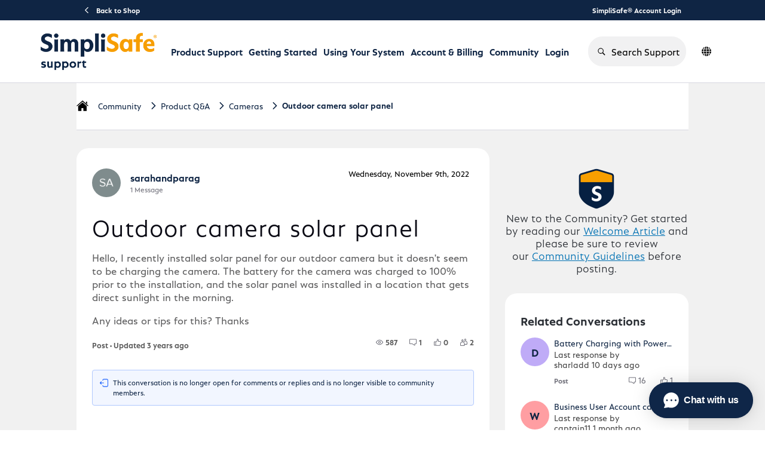

--- FILE ---
content_type: text/html; charset=utf-8
request_url: https://support.simplisafe.com/conversations/cameras/outdoor-camera-solar-panel/636c24fdeda63e18141cc660
body_size: 48550
content:

    <!doctype html>
    <html lang="en">
      <head>
        <meta http-equiv="X-UA-Compatible" content="IE=edge" />
        <meta http-equiv="Content-Type" content="text/html; charset=utf-8" />
        <meta name="viewport" content="width=device-width, initial-scale=1" />
        <link rel="preload" as="script" crossorigin href="https://prod-care-community-cdn.sprinklr.com/community/vendor.d117814ae5b0be53acc5.js">
        
         <link href="https://prod-care-community-cdn.sprinklr.com/community/main_d38e2a43f4b212e648e2.css" type="text/css" rel="stylesheet">
         <link rel="preload" as="script" crossorigin href="https://prod-care-community-cdn.sprinklr.com/community/en.main_e7456cda3457ff9ed1d0.js">

        <!-- head tag -->
        <link rel="apple-touch-icon" sizes="180x180" href="https://sprcdn-assets.sprinklr.com/2088/9b62f25c-1666-4de4-b636-251da6603abd-2800846618.png">
<link rel="icon" type="image/png" sizes="32x32" href="https://sprcdn-assets.sprinklr.com/2088/30756ec5-5b25-410d-8303-6511e2919468-315982613.png">
<link rel="icon" type="image/png" sizes="16x16" href="https://sprcdn-assets.sprinklr.com/2088/0fad0801-d69b-4ade-ae17-f243d39102b1-2668298453.png">




<!-- Google tag (gtag.js) --> <script async src="https://www.googletagmanager.com/gtag/js?id=G-3CSEF5ZCWW"></script> <script> window.dataLayer = window.dataLayer || []; function gtag(){dataLayer.push(arguments);} gtag('js', new Date()); gtag('config', 'G-3CSEF5ZCWW'); </script>


<link rel="preconnect" href="https://sprcdn-assets.sprinklr.com">
<link rel="preload" as="font" href="https://sprcdn-assets.sprinklr.com/2088/4ca135c9-79b3-4e5c-8a09-f8e466b38df8-1844667618.woff" type="font/woff" crossorigin="anonymous">
<link rel="preload" as="font" href="https://sprcdn-assets.sprinklr.com/2088/249d701d-4114-438c-baf6-95ebe6b3c2f1-794986911.woff" type="font/woff" crossorigin="anonymous">
<link rel="preload" as="font" href="https://sprcdn-assets.sprinklr.com/2088/f72272f8-0380-4b59-b021-169d4dcc820e-1149417829.woff" type="font/woff" crossorigin="anonymous">
<link rel="preload" as="font" href="https://sprcdn-assets.sprinklr.com/2088/eda1fcbf-fd79-4fbf-bd56-682140c27c08-1188990743.woff" type="font/woff" crossorigin="anonymous">

<!--BEGIN QUALTRICS WEBSITE FEEDBACK SNIPPET-->
<script type='text/javascript'>
(function(){var g=function(e,h,f,g){
this.get=function(a){for(var a=a+"=",c=document.cookie.split(";"),b=0,e=c.length;b<e;b++){for(var d=c[b];" "==d.charAt(0);)d=d.substring(1,d.length);if(0==d.indexOf(a))return d.substring(a.length,d.length)}return null};
this.set=function(a,c){var b="",b=new Date;b.setTime(b.getTime()+6048E5);b="; expires="+b.toGMTString();document.cookie=a+"="+c+b+"; path=/; "};
this.check=function(){var a=this.get(f);if(a)a=a.split(":");else if(100!=e)"v"==h&&(e=Math.random()>=e/100?0:100),a=[h,e,0],this.set(f,a.join(":"));else return!0;var c=a[1];if(100==c)return!0;switch(a[0]){case "v":return!1;case "r":return c=a[2]%Math.floor(100/c),a[2]++,this.set(f,a.join(":")),!c}return!0};
this.go=function(){if(this.check()){var a=document.createElement("script");a.type="text/javascript";a.src=g;document.body&&document.body.appendChild(a)}};
this.start=function(){var t=this;"complete"!==document.readyState?window.addEventListener?window.addEventListener("load",function(){t.go()},!1):window.attachEvent&&window.attachEvent("onload",function(){t.go()}):t.go()};};
try{(new g(100,"r","QSI_S_ZN_aXzlQ87OQ1yiFcG","https://znaxzlq87oq1yifcg-simplisafe.siteintercept.qualtrics.com/SIE/?Q_ZID=ZN_aXzlQ87OQ1yiFcG")).start()}catch(i){}})();
</script><div id='ZN_aXzlQ87OQ1yiFcG'><!--DO NOT REMOVE-CONTENTS PLACED HERE--></div>
<!--END WEBSITE FEEDBACK SNIPPET-->

<script>
window['_fs_host'] = 'fullstory.com';
window['_fs_script'] = 'edge.fullstory.com/s/fs.js';
window['_fs_org'] = 'TBR2S';
window['_fs_namespace'] = 'FS';
!function(m,n,e,t,l,o,g,y){var s,f,a=function(h){
return!(h in m)||(m.console&&m.console.log&&m.console.log('FullStory namespace conflict. Please set window["_fs_namespace"].'),!1)}(e)
;function p(b){var h,d=[];function j(){h&&(d.forEach((function(b){var d;try{d=b[h[0]]&&b[h[0]](h[1])}catch(h){return void(b[3]&&b[3](h))}
d&&d.then?d.then(b[2],b[3]):b[2]&&b[2](d)})),d.length=0)}function r(b){return function(d){h||(h=[b,d],j())}}return b(r(0),r(1)),{
then:function(b,h){return p((function(r,i){d.push([b,h,r,i]),j()}))}}}a&&(g=m[e]=function(){var b=function(b,d,j,r){function i(i,c){
h(b,d,j,i,c,r)}r=r||2;var c,u=/Async$/;return u.test(b)?(b=b.replace(u,""),"function"==typeof Promise?new Promise(i):p(i)):h(b,d,j,c,c,r)}
;function h(h,d,j,r,i,c){return b._api?b._api(h,d,j,r,i,c):(b.q&&b.q.push([h,d,j,r,i,c]),null)}return b.q=[],b}(),y=function(b){function h(h){
"function"==typeof h[4]&&h[4](new Error(b))}var d=g.q;if(d){for(var j=0;j<d.length;j++)h(d[j]);d.length=0,d.push=h}},function(){
(o=n.createElement(t)).async=!0,o.crossOrigin="anonymous",o.src="https://"+l,o.onerror=function(){y("Error loading "+l)}
;var b=n.getElementsByTagName(t)[0];b&&b.parentNode?b.parentNode.insertBefore(o,b):n.head.appendChild(o)}(),function(){function b(){}
function h(b,h,d){g(b,h,d,1)}function d(b,d,j){h("setProperties",{type:b,properties:d},j)}function j(b,h){d("user",b,h)}function r(b,h,d){j({
uid:b},d),h&&j(h,d)}g.identify=r,g.setUserVars=j,g.identifyAccount=b,g.clearUserCookie=b,g.setVars=d,g.event=function(b,d,j){h("trackEvent",{
name:b,properties:d},j)},g.anonymize=function(){r(!1)},g.shutdown=function(){h("shutdown")},g.restart=function(){h("restart")},
g.log=function(b,d){h("log",{level:b,msg:d})},g.consent=function(b){h("setIdentity",{consent:!arguments.length||b})}}(),s="fetch",
f="XMLHttpRequest",g._w={},g._w[f]=m[f],g._w[s]=m[s],m[s]&&(m[s]=function(){return g._w[s].apply(this,arguments)}),g._v="2.0.0")
}(window,document,window._fs_namespace,"script",window._fs_script);
</script>


<link
  rel="stylesheet"
  href="https://cdnjs.cloudflare.com/ajax/libs/OwlCarousel2/2.3.4/assets/owl.carousel.min.css"
  integrity="sha512-tS3S5qG0BlhnQROyJXvNjeEM4UpMXHrQfTGmbQ1gKmelCxlSEBUaxhRBj/EFTzpbP4RVSrpEikbmdJobCvhE3g=="
  crossorigin="anonymous"
  referrerpolicy="no-referrer"
/>
<link
  rel="stylesheet"
  href="https://cdnjs.cloudflare.com/ajax/libs/OwlCarousel2/2.3.4/assets/owl.theme.default.min.css"
  integrity="sha512-sMXtMNL1zRzolHYKEujM2AqCLUR9F2C4/05cdbxjjLSRvMQIciEPCQZo++nk7go3BtSuK9kfa/s+a4f4i5pLkw=="
  crossorigin="anonymous"
  referrerpolicy="no-referrer"
/>
<script
  src="https://code.jquery.com/jquery-2.2.4.min.js"
  integrity="sha256-BbhdlvQf/xTY9gja0Dq3HiwQF8LaCRTXxZKRutelT44="
  crossorigin="anonymous"
></script>

<script type="text/javascript" defer src="https://cdnjs.cloudflare.com/ajax/libs/OwlCarousel2/2.3.4/owl.carousel.min.js" integrity="sha512-bPs7Ae6pVvhOSiIcyUClR7/q2OAsRiovw4vAkX+zJbw3ShAeeqezq50RIIcIURq7Oa20rW2n2q+fyXBNcU9lrw==" crossorigin="anonymous" referrerpolicy="no-referrer"></script>

<meta name="viewport" content="width=device-width, initial-scale=1.0, viewport-fit=cover"> 










        <style type="text/css" nonce="e9457f7f-b5f4-4965-8962-f9348c68f2c1">@font-face {
    font-family: 'DIN';
    src: url('https://sprcdn-assets.sprinklr.com/2088/4ca135c9-79b3-4e5c-8a09-f8e466b38df8-1844667618.woff') format('woff'),
        url('https://sprcdn-assets.sprinklr.com/2088/91847362-a9ca-47e1-b579-48f47f02d8f7-686450497.ttf') format('truetype');
    font-weight: 500;
    font-style: normal;
    font-display: swap;
}
@font-face {
    font-family: 'DIN';
    src: url('https://sprcdn-assets.sprinklr.com/2088/249d701d-4114-438c-baf6-95ebe6b3c2f1-794986911.woff') format('woff'),
        url('https://sprcdn-assets.sprinklr.com/2088/fb1bb216-9621-4a85-b2c1-77ffdcd6227d-368530974.ttf') format('truetype');
    font-weight: normal;
    font-style: normal;
    font-display: swap;
}
@font-face {
    font-family: 'DIN';
    src: url('https://sprcdn-assets.sprinklr.com/2088/f72272f8-0380-4b59-b021-169d4dcc820e-1149417829.woff') format('woff2'),
        url('https://sprcdn-assets.sprinklr.com/2088/626643f1-6360-4dad-aa0f-9e7676f8b693-826136901.ttf') format('truetype');
    font-weight: 300;
    font-style: normal;
    font-display: swap;
}
@font-face {
    font-family: 'DIN';
    src: url('https://sprcdn-assets.sprinklr.com/2088/eda1fcbf-fd79-4fbf-bd56-682140c27c08-1188990743.woff') format('woff2'),
        url('https://sprcdn-assets.sprinklr.com/2088/ced4616f-ab46-479d-972f-91bf289a7312-2425590089.ttf') format('truetype');
    font-weight: 200;
    font-style: normal;
    font-display: swap;
}

@font-face {
    font-family: 'SimpliSans';
    src: url('https://sprcdn-assets.sprinklr.com/2088/161945bb-10a9-43e9-85e7-f8640e7773ab-353522202.woff2') format('woff2'),
        url('https://sprcdn-assets.sprinklr.com/2088/47ea9fe0-c4cf-43e0-a9d3-d14d58457c28-1065046542.woff') format('woff');
    font-weight: bold;
    font-style: normal;
    font-display: swap;
}

@font-face {
    font-family: 'SimpliSans';
    src: url('https://sprcdn-assets.sprinklr.com/2088/4a263fb8-1d4a-415a-9efb-56fe191c68f2-567219851.woff2') format('woff2'),
        url('https://sprcdn-assets.sprinklr.com/2088/ba8df3da-7a8d-4691-b95b-201efb8de8b0-1574246241.woff') format('woff');
    font-weight: normal;
    font-style: normal;
    font-display: swap;
}

@font-face {
    font-family: 'SimpliSans';
    src: url('https://sprcdn-assets.sprinklr.com/2088/f7f30a7f-5a8a-46c1-abed-74a24951ce98-2247953809.woff2') format('woff2'),
        url('https://sprcdn-assets.sprinklr.com/2088/5f837744-f6d8-4111-b3f8-f75bf87c98b0-1003935845.woff') format('woff');
    font-weight: 300;
    font-style: normal;
    font-display: swap;
}

body,
body.ovf-hidden,
body.spf {
    overflow: auto!important;
    position: relative!important;
}

body.ovf-hidden {
    overflow: hidden !important;
    overscroll-behavior: contain;
    position: relative !important;
    padding-left: 0px;
    padding-top: 0px;
    padding-right: 0px;
    margin-left: 0;
    margin-top: 0;
    margin-right: 15px !important;
}

.page-layout_column > * {
  padding: 3.2rem 0;
}
.banner-widget,
.page-layout_column > *:first-child {
  padding-top: 0;
}
.navbar-widget,
.page-layout_column > *:last-child,
.page-layout_column.conversation-search-page-column .banner-widget {
  padding-bottom: 0;
}
.page-layout_column .topic-entity-widget {
  padding: 0;
}
.home-page-container .banner-widget {
	padding-bottom: 0;
}


/*----language translator button---*/

/*--- blocking the original buttons from being pressed 
.header-bar__lang-item .header-bar__lang-item_button {
    pointer-events: none;
}---*/
/*.header-bar__lang-item [data-id="en_US"]:before,*/
/*.header-bar__lang-item [data-id="en_GB"]:before {*/
/*    pointer-events: auto!important;*/
/*}*/
/*--- adding an overlay button ---*/
/*.header-bar__lang-item [data-id="en_US"]:before  {*/
/*    content:"";*/
/*    position: absolute;*/
/*    display: block;*/
/*    background: rgba(230, 128, 201, .75); */
/*    border-radius: .4rem;*/
/*    width: calc(100% - .8rem);*/
/*    height: 4rem;*/
/*    top: 3px;*/
/*}    */

/*.header-bar__lang-item [data-id="en_GB"]:before  {*/
/*    content:"";*/
/*    position: absolute;*/
/*    display: block;*/
/*    background: rgba(111, 16, 233, .75); */
/*    border-radius: .4rem;*/
/*    width: calc(100% - .8rem);*/
/*    height: 4rem;*/
/*    top: 44px;*/
/*}    */

/*--- adding an overlay button mobile ---*/
/*.mobile-lang-switcher__languages-list [data-id="en_US"]:before  {*/
/*    content:"";*/
/*    position: absolute;*/
/*    display: block;*/
/*    background: rgba(230, 128, 201, .75); */
/*    border-radius: .4rem;*/
/*    width: calc(100% - .8rem);*/
/*    height: 4rem;*/
/*    top: 3px;*/
/*}    */

/*.mobile-lang-switcher__languages-list [data-id="en_GB"]:before  {*/
/*    content:"";*/
/*    position: absolute;*/
/*    display: block;*/
/*    background: rgba(111, 16, 233, .75); */
/*    border-radius: .4rem;*/
/*    width: calc(100% - .8rem);*/
/*    height: 4rem;*/
/*    top: 44px;*/
/*}  */

    
</style>
  
      <style data-emotion-css="0 11ugfa9 8atqhb 14r34si 1our9mn ys2em5 993fxv x4dmss paivi3 jq176g 1kd84jh y73sfc wxr2hb 1ghapnm r1l5j9 1ugxa2b mqkajv okc7pe m3hshx 1ax93fs x05r3s 1vwfmvr 6gs9hh 18467a 13o7eu2 uodor8 jp8xm2 xgr949 4kxq1q y24tns 6gh7qi 2sedfi iz2ltj 1jsohtw kn46u7" nonce="e9457f7f-b5f4-4965-8962-f9348c68f2c1">.css-11ugfa9{color:#006fee!important;-webkit-text-decoration:undefined;text-decoration:undefined;}.css-11ugfa9:hover{color:#2b6db4!important;-webkit-text-decoration:none;text-decoration:none;}.css-11ugfa9:focus{color:#2b6db4!important;-webkit-text-decoration:none;text-decoration:none;}.css-11ugfa9:visited{color:#660099!important;-webkit-text-decoration:none;text-decoration:none;}.css-11ugfa9 >.svg{fill:#006fee!important;}.css-8atqhb{width:100%;}.css-14r34si{background-color:#FFFFFF;}@media only screen and (min-width: 768px){.css-1our9mn{width:80%!important;}}@media only screen and (min-width: 768px){.css-ys2em5{max-width:1400px!important;}}.css-993fxv{height:105px!important;background-color:#ffffff!important;}.css-x4dmss{-webkit-box-pack:justify;-webkit-justify-content:space-between;justify-content:space-between;}.css-paivi3{fill:#f0f0f3!important;}.css-jq176g{color:#0F2544!important;background-color:!important;}.css-jq176g:hover{color:#006fee!important;background-color:!important;}.css-jq176g:focus{color:#006fee!important;background-color:!important;}.css-1kd84jh{line-height:105px!important;}.css-y73sfc{background-color:!important;}.css-y73sfc >p{color:#0F2544!important;}.css-y73sfc:hover{background-color:!important;}.css-y73sfc:hover >p{color:#006fee!important;}.css-y73sfc:focus{background-color:!important;}.css-y73sfc:focus >p{color:#006fee!important;}.css-wxr2hb{font-family:-apple-system,BlinkMacSystemFont,Roboto,Segoe UI,Noto Sans,Helvetica Neue,Helvetica,sans-serif;color:#0f2544;}.css-1ghapnm{font-size:16px;line-height:22px;}.css-r1l5j9{gap:12px;}.css-1ugxa2b{font-family:-apple-system,BlinkMacSystemFont,Roboto,Segoe UI,Noto Sans,Helvetica Neue,Helvetica,sans-serif;color:#2b2f35;}.css-mqkajv{font-weight:600;font-size:20px;}.css-mqkajv mobile{font-size:20px;}.css-okc7pe{font-size:14px;line-height:20px;}.css-m3hshx{background-color:#006fee!important;border-color:#006fee!important;color:#ffffff!important;font-weight:600!important;}.css-m3hshx svg{fill:#ffffff!important;}.css-m3hshx:hover{background-color:#006fee!important;border-color:#006fee!important;color:#ffffff!important;}.css-m3hshx:focus{background-color:#006fee!important;border-color:#006fee!important;color:#ffffff!important;}.css-1ax93fs{background-color:#ffffff!important;border-color:#006fee!important;color:#006fee!important;font-weight:600!important;}.css-1ax93fs svg{fill:#006fee!important;}.css-1ax93fs:hover{background-color:#ffffff!important;border-color:#006fee!important;color:#006fee!important;}.css-1ax93fs:focus{background-color:#ffffff!important;border-color:#006fee!important;color:#006fee!important;}.css-x05r3s{font-weight:700;font-size:40px;}.css-x05r3s mobile{font-size:28px;}.css-1vwfmvr{gap:0px;}.css-6gs9hh{width:70%;}.css-18467a{width:30%;}.css-13o7eu2{display:block;}.css-uodor8{border-radius:50%;}.css-jp8xm2{font-size:12px;line-height:17px;}.css-xgr949{background-color:!important;}.css-xgr949:hover{background-color:!important;}.css-xgr949:focus{background-color:!important;}.css-4kxq1q{background-color:!important;}.css-y24tns{color:#008cc1!important;}.css-6gh7qi{background-color:#008cc1!important;}.css-2sedfi{background:#efeff8;}.css-iz2ltj{height:14px;width:14px;}.css-1jsohtw{height:48px;}.css-kn46u7{width:48px;height:48px;}</style><style type="text/css" nonce="e9457f7f-b5f4-4965-8962-f9348c68f2c1"></style>
      <title data-react-helmet="true">‎Outdoor camera solar panel | SimpliSafe Support Home</title>
      <meta data-react-helmet="true" property="og:url" content="https://support.simplisafe.com/conversations/cameras/outdoor-camera-solar-panel/636c24fdeda63e18141cc660"/><meta data-react-helmet="true" property="og:site_name" content="SimpliSafe Support Home"/><meta data-react-helmet="true" name="theme-color" content="#73737d"/><meta data-react-helmet="true" name="google-site-verification" content="rDS0ti9TDJTaKsL_O6miHEupC9GAdZwuxiLrdpB_dVQ"/><meta data-react-helmet="true" name="title" content="Outdoor camera solar panel | SimpliSafe Support Home"/><meta data-react-helmet="true" name="description" content="Hello, I recently installed solar panel for our outdoor camera but it doesn&#x27;t seem to be charging the camera. The battery for the camera was charged to 100% prior to the installation, and the solar..."/><meta data-react-helmet="true" property="og:title" content="Outdoor camera solar panel | SimpliSafe Support Home"/><meta data-react-helmet="true" property="og:description" content="Hello, I recently installed solar panel for our outdoor camera but it doesn&#x27;t seem to be charging the camera. The battery for the camera was charged to 100% prior to the installation, and the solar..."/><meta data-react-helmet="true" property="og:type" content="article"/><meta data-react-helmet="true" property="article:section" content/><meta data-react-helmet="true" property="article:published_time" content="2022-11-09T22:09:01.646Z"/><meta data-react-helmet="true" property="article:modified_time" content="2022-11-16T16:49:56.104Z"/><meta data-react-helmet="true" property="article:author" content="https://support.simplisafe.com/users/636c24fd7aca5e4ceea8679d"/><meta data-react-helmet="true" property="og:image" content="https://sprcdn-assets.sprinklr.com/2088/7eb7ddf9-fdd0-483a-a49c-c6141d3c897b-771807687/SS_newLogo.png"/><meta data-react-helmet="true" name="twitter:card" content="summary"/><meta data-react-helmet="true" name="twitter:title" content="Outdoor camera solar panel | SimpliSafe Support Home"/><meta data-react-helmet="true" name="twitter:description" content="Hello, I recently installed solar panel for our outdoor camera but it doesn&#x27;t seem to be charging the camera. The battery for the camera was charged to 100% prior to the installation, and the solar..."/><meta data-react-helmet="true" name="twitter:image" content="https://sprcdn-assets.sprinklr.com/2088/7eb7ddf9-fdd0-483a-a49c-c6141d3c897b-771807687/SS_newLogo.png"/><meta data-react-helmet="true" name="robots" content="noindex"/>
      <link data-react-helmet="true" rel="icon" href="https://sprcdn-assets.sprinklr.com/2088/0fad0801-d69b-4ade-ae17-f243d39102b1-2668298453.png"/><link data-react-helmet="true" rel="canonical" href="https://support.simplisafe.com/conversations/cameras/outdoor-camera-solar-panel/636c24fdeda63e18141cc660"/><link data-react-helmet="true" rel="alternate" hrefLang="en" href="https://support.simplisafe.com/en_GB/conversations/cameras/outdoor-camera-solar-panel/636c24fdeda63e18141cc660"/>
      
      
       <link href="https://prod-care-community-cdn.sprinklr.com/community/PageLayoutRenderer_955ee2e48638eb89e6de.css" type="text/css" rel="stylesheet"> <link href="https://prod-care-community-cdn.sprinklr.com/community/NavBar_a815a2d2d7d47b7980c0.css" type="text/css" rel="stylesheet"> <link href="https://prod-care-community-cdn.sprinklr.com/community/Language_5900bc47969bed867c50.css" type="text/css" rel="stylesheet"> <link href="https://prod-care-community-cdn.sprinklr.com/community/ConversationEntityContainer_92c330247d78971f2e8d.css" type="text/css" rel="stylesheet"> <link href="https://prod-care-community-cdn.sprinklr.com/community/CommentCreationEntityContainer_75fa9f6875ae7416e656.css" type="text/css" rel="stylesheet"> <link href="https://prod-care-community-cdn.sprinklr.com/community/ConversationResponsesEntityContainer_ffa6d5fa679a272d5114.css" type="text/css" rel="stylesheet"> <link href="https://prod-care-community-cdn.sprinklr.com/community/CommentListContainer_16ca50b0b1afa3f73f7b.css" type="text/css" rel="stylesheet"> <link href="https://prod-care-community-cdn.sprinklr.com/community/RelatedPostsContainer_388cc1d2a8e7ff18c75d.css" type="text/css" rel="stylesheet"> <link href="https://prod-care-community-cdn.sprinklr.com/community/HelpfulWidgetContainer_2264f4f40185fdc03d8e.css" type="text/css" rel="stylesheet"> <link href="https://prod-care-community-cdn.sprinklr.com/community/ReplyListContainer_c001f9c1be49c439099f.css" type="text/css" rel="stylesheet"> <link href="https://prod-care-community-cdn.sprinklr.com/community/Authentication_883c0ba2dee848ecc205.css" type="text/css" rel="stylesheet">
       <link rel="preload" as="script" crossorigin href="https://prod-care-community-cdn.sprinklr.com/community/en.ConversationPage_e22fdc12344fb1bf545e.17.js"> <link rel="preload" as="script" crossorigin href="https://prod-care-community-cdn.sprinklr.com/community/en.PageLayoutRenderer_9a9a450f937b85c08ee0.288.js"> <link rel="preload" as="script" crossorigin href="https://prod-care-community-cdn.sprinklr.com/community/en.CustomHTMLContainer_f035821edab7765ae788.177.js"> <link rel="preload" as="script" crossorigin href="https://prod-care-community-cdn.sprinklr.com/community/en.NavBarContainer_586f6a6dd77340ce3071.273.js"> <link rel="preload" as="script" crossorigin href="https://prod-care-community-cdn.sprinklr.com/community/en.NavBar_47c77ad06e2124952af8.272.js"> <link rel="preload" as="script" crossorigin href="https://prod-care-community-cdn.sprinklr.com/community/en.Language_4d00e2b9f5f0cc72de1a.244.js"> <link rel="preload" as="script" crossorigin href="https://prod-care-community-cdn.sprinklr.com/community/en.CustomAppWidget_3e901192543d190253bf.175.js"> <link rel="preload" as="script" crossorigin href="https://prod-care-community-cdn.sprinklr.com/community/en.ConversationEntityContainer_028f18dec9152561939d.151.js"> <link rel="preload" as="script" crossorigin href="https://prod-care-community-cdn.sprinklr.com/community/en.CommentCreationEntityContainer_b84ca10b75be1cc35ddd.135.js"> <link rel="preload" as="script" crossorigin href="https://prod-care-community-cdn.sprinklr.com/community/en.ConversationResponsesEntityContainer_04512a9ebcb156e979b2.165.js"> <link rel="preload" as="script" crossorigin href="https://prod-care-community-cdn.sprinklr.com/community/en.CommentListContainer_40b1439691228d486379.136.js"> <link rel="preload" as="script" crossorigin href="https://prod-care-community-cdn.sprinklr.com/community/en.RelatedPostsContainer_1de47d03fde67b2287db.317.js"> <link rel="preload" as="script" crossorigin href="https://prod-care-community-cdn.sprinklr.com/community/en.HelpfulWidgetContainer_aae2286153685b11ec83.226.js"> <link rel="preload" as="script" crossorigin href="https://prod-care-community-cdn.sprinklr.com/community/en.ReplyListContainer_989ab9c9849065b733fe.323.js"> <link rel="preload" as="script" crossorigin href="https://prod-care-community-cdn.sprinklr.com/community/en.Authentication_96fc1772fbe701c8f0b0.0.js"> <link rel="preload" as="script" crossorigin href="https://s3.amazonaws.com/spr-prod-care-community/CUSTOM_APPS/2088/68ca7c9fdfe70f5162c91f29/xbroCI/0.0.4/breadcrumbs/index.js"> <link rel="preload" as="script" crossorigin href="https://s3.amazonaws.com/spr-prod-care-community/CUSTOM_APPS/2088/68833d2877d27278d468e43c/s7kq74/0.0.4/community/index.js"> <link rel="preload" as="script" crossorigin href="https://s3.amazonaws.com/spr-prod-care-community/CUSTOM_APPS/2088/683d3a722d7a333c7961b9ad/unaMCc/0.0.5/footer/index.js">
    </head>
    <body leftmargin="0" topmargin="0" rightmargin="0" bottommargin="0" marginwidth="0" marginheight="0" class="ltr">
      <script nonce="e9457f7f-b5f4-4965-8962-f9348c68f2c1">
        window.__PRELOADED_STATE__ = "%7B%22routing%22%3A%7B%22location%22%3A%7B%22pathname%22%3A%22%2F%22%2C%22search%22%3A%22%22%2C%22hash%22%3A%22%22%2C%22state%22%3Anull%2C%22key%22%3A%227cdr0x9q%22%7D%2C%22action%22%3A%22POP%22%7D%2C%22communityId%22%3A%22dfc869f8-176e-48b9-8cc5-f1e5d4b95448%22%2C%22csrfToken%22%3A%2248da7b8f-c94b-4cb0-bc8d-62dcfeb8b05f%22%2C%22language%22%3A%22en_US%22%2C%22basename%22%3Anull%2C%22publicHeaders%22%3A%7B%22user-agent%22%3A%22Mozilla%2F5.0%20(Macintosh%3B%20Intel%20Mac%20OS%20X%2010_15_7)%20AppleWebKit%2F537.36%20(KHTML%2C%20like%20Gecko)%20Chrome%2F131.0.0.0%20Safari%2F537.36%3B%20ClaudeBot%2F1.0%3B%20%2Bclaudebot%40anthropic.com)%22%2C%22X-COMMUNITY-IP%22%3A%223.14.5.82%22%7D%2C%22theme%22%3Anull%2C%22country%22%3Anull%2C%22cfGroup%22%3A%7B%22defaultValues%22%3A%5B%5D%7D%2C%22version%22%3Anull%2C%22nonce%22%3A%22e9457f7f-b5f4-4965-8962-f9348c68f2c1%22%2C%22oauthSessionToken%22%3Anull%2C%22keepaliveToken%22%3Anull%2C%22communitySettings%22%3A%7B%22settings%22%3A%7B%22overview%22%3A%7B%22details%22%3A%7B%22organizationName%22%3A%22SimpliSafe%22%2C%22language%22%3A%22en_US%22%2C%22activeLanguages%22%3A%5B%22en_US%22%2C%22en_GB%22%5D%2C%22website%22%3A%22http%3A%2F%2Fsimplisafe.com%2F%22%2C%22privacyPolicyURL%22%3A%22https%3A%2F%2Fsimplisafe.com%2Fprivacy%22%2C%22email%22%3A%22customer-support%40simplisafe.com%22%2C%22isDirectAPIEnabled%22%3Atrue%2C%22secLanguages%22%3A%5B%22en_GB%22%5D%2C%22communityName%22%3A%22SimpliSafe%20Support%20Home%22%2C%22communityDescription%22%3A%22Join%20our%20community%20of%20over%203%20million%20who%20protect%20their%20homes%20with%20SimpliSafe.%20Ask%20your%20questions%2C%20share%20your%20stories%2C%20and%20learn%20how%20others%20are%20protecting%20their%20homes%20and%20loved%20ones%20with%20SimpliSafe.%22%7D%7D%2C%22branding%22%3A%7B%22logos%22%3A%7B%22companyLogos%22%3A%7B%22companyLogoNormal%22%3A%22https%3A%2F%2Fsprcdn-assets.sprinklr.com%2F2088%2F7eb7ddf9-fdd0-483a-a49c-c6141d3c897b-771807687%2FSS_newLogo.png%22%7D%2C%22faviconLogos%22%3A%7B%22faviconLogo16%22%3A%22https%3A%2F%2Fsprcdn-assets.sprinklr.com%2F2088%2F0fad0801-d69b-4ade-ae17-f243d39102b1-2668298453.png%22%2C%22faviconLogo180%22%3A%22https%3A%2F%2Fsprcdn-assets.sprinklr.com%2F2088%2F9b62f25c-1666-4de4-b636-251da6603abd-2800846618.png%22%2C%22faviconLogo32%22%3A%22https%3A%2F%2Fsprcdn-assets.sprinklr.com%2F2088%2F30756ec5-5b25-410d-8303-6511e2919468-315982613.png%22%7D%7D%2C%22typographyHeader%22%3A%7B%22fontFamily%22%3A%22-apple-system%2CBlinkMacSystemFont%2CRoboto%2CSegoe%20UI%2CNoto%20Sans%2CHelvetica%20Neue%2CHelvetica%2Csans-serif%22%2C%22color%22%3A%22%232b2f35%22%2C%22heading1%22%3A%7B%22fontSize%22%3A%2240px%22%2C%22fontWeight%22%3A%22700%22%2C%22mobileFontSize%22%3A%2228px%22%7D%2C%22heading2%22%3A%7B%22fontSize%22%3A%2232px%22%2C%22fontWeight%22%3A%22700%22%2C%22mobileFontSize%22%3A%2228px%22%7D%2C%22heading3%22%3A%7B%22fontSize%22%3A%2230px%22%2C%22fontWeight%22%3A%22600%22%2C%22mobileFontSize%22%3A%2220px%22%7D%2C%22heading4%22%3A%7B%22fontSize%22%3A%2220px%22%2C%22fontWeight%22%3A%22600%22%2C%22mobileFontSize%22%3A%2220px%22%7D%2C%22heading5%22%3A%7B%22fontSize%22%3A%2216px%22%2C%22fontWeight%22%3A%22600%22%2C%22mobileFontSize%22%3A%2216px%22%7D%2C%22heading6%22%3A%7B%22fontSize%22%3A%2214px%22%2C%22fontWeight%22%3A%22600%22%2C%22mobileFontSize%22%3A%2214px%22%7D%7D%2C%22typographyBody%22%3A%7B%22fontFamily%22%3A%22-apple-system%2CBlinkMacSystemFont%2CRoboto%2CSegoe%20UI%2CNoto%20Sans%2CHelvetica%20Neue%2CHelvetica%2Csans-serif%22%2C%22color%22%3A%22%230f2544%22%2C%22small%22%3A%7B%22fontSize%22%3A%2211px%22%2C%22lineHeight%22%3A%2215px%22%7D%2C%22normal%22%3A%7B%22fontSize%22%3A%2212px%22%2C%22lineHeight%22%3A%2217px%22%7D%2C%22large%22%3A%7B%22fontSize%22%3A%2214px%22%2C%22lineHeight%22%3A%2220px%22%7D%2C%22xlarge%22%3A%7B%22fontSize%22%3A%2216px%22%2C%22lineHeight%22%3A%2222px%22%7D%7D%2C%22colors%22%3A%7B%22primary%22%3A%7B%22color%22%3A%22%2373737d%22%2C%22backgroundColor%22%3A%22%23ffffff%22%7D%2C%22success%22%3A%7B%22color%22%3A%22%2320b796%22%2C%22backgroundColor%22%3A%22%22%7D%2C%22warning%22%3A%7B%22color%22%3A%22%23ffd200%22%2C%22backgroundColor%22%3A%22%22%7D%2C%22danger%22%3A%7B%22color%22%3A%22%23fc374b%22%2C%22backgroundColor%22%3A%22%22%7D%2C%22page%22%3A%7B%22backgroundColor%22%3A%22%23ffffff%22%7D%2C%22placeholder%22%3A%7B%22color%22%3A%22%239b9ba5%22%7D%2C%22pagination%22%3A%7B%22color%22%3A%22%236C6C75%22%7D%7D%2C%22buttons%22%3A%7B%22normal%22%3A%7B%22backgroundColor%22%3A%22%23006fee%22%2C%22borderColor%22%3A%22%23006fee%22%2C%22color%22%3A%22%23ffffff%22%2C%22fontWeight%22%3A%22600%22%2C%22hover%22%3A%7B%22backgroundColor%22%3A%22%23006fee%22%2C%22borderColor%22%3A%22%23006fee%22%2C%22color%22%3A%22%23ffffff%22%7D%2C%22selected%22%3A%7B%22color%22%3A%22%23006CFA%22%7D%7D%2C%22inactive%22%3A%7B%22backgroundColor%22%3A%22%23ffffff%22%2C%22borderColor%22%3A%22%23006fee%22%2C%22color%22%3A%22%23006fee%22%2C%22fontWeight%22%3A%22600%22%2C%22hover%22%3A%7B%22backgroundColor%22%3A%22%23ffffff%22%2C%22borderColor%22%3A%22%23006fee%22%2C%22color%22%3A%22%23006fee%22%7D%7D%7D%2C%22links%22%3A%7B%22normal%22%3A%7B%22color%22%3A%22%23006fee%22%2C%22textDecoration%22%3A%22none%22%7D%2C%22hover%22%3A%7B%22color%22%3A%22%232b6db4%22%2C%22textDecoration%22%3A%22none%22%7D%2C%22visited%22%3A%7B%22color%22%3A%22%23660099%22%2C%22textDecoration%22%3A%22none%22%7D%7D%2C%22forms%22%3A%7B%22textType%22%3A%7B%22normal%22%3A%7B%22color%22%3A%22%230a0a14%22%2C%22backgroundColor%22%3A%22%23ffffff%22%2C%22borderColor%22%3A%22%23d7d7e0%22%7D%2C%22focus%22%3A%7B%22color%22%3A%22%230a0a14%22%2C%22backgroundColor%22%3A%22%23ffffff%22%2C%22borderColor%22%3A%22%23006fee%22%7D%2C%22disabled%22%3A%7B%22color%22%3A%22%23a9a9b2%22%2C%22backgroundColor%22%3A%22%23efeff8%22%2C%22borderColor%22%3A%22%23d7d7e0%22%7D%7D%2C%22checkboxType%22%3A%7B%22normal%22%3A%7B%22backgroundColor%22%3A%22%23a9a9b2%22%7D%2C%22active%22%3A%7B%22backgroundColor%22%3A%22%23006fee%22%7D%2C%22disabled%22%3A%7B%22backgroundColor%22%3A%22%23e6e6e8%22%7D%7D%7D%2C%22navbar%22%3A%7B%22height%22%3A%22105%22%2C%22logoHeight%22%3A%2240%22%2C%22mobileHeight%22%3A%2248%22%2C%22color%22%3A%22%23f0f0f3%22%2C%22backgroundColor%22%3A%22%23ffffff%22%2C%22normal%22%3A%7B%22color%22%3A%22%230F2544%22%2C%22backgroundColor%22%3A%22%22%7D%2C%22hover%22%3A%7B%22color%22%3A%22%23006fee%22%2C%22backgroundColor%22%3A%22%22%7D%2C%22active%22%3A%7B%22color%22%3A%22%23006fee%22%2C%22backgroundColor%22%3A%22%22%7D%7D%2C%22tabs%22%3A%7B%22normal%22%3A%7B%22color%22%3A%22%235f5f69%22%2C%22backgroundColor%22%3A%22%22%7D%2C%22hover%22%3A%7B%22color%22%3A%22%23008cc1%22%2C%22backgroundColor%22%3A%22%22%7D%2C%22active%22%3A%7B%22color%22%3A%22%23008cc1%22%2C%22backgroundColor%22%3A%22%22%2C%22highlightColor%22%3A%22%23008cc1%22%7D%7D%2C%22tooltips%22%3A%7B%22color%22%3A%22%234b4b55%22%2C%22backgroundColor%22%3A%22%23ffffff%22%7D%2C%22popupDialog%22%3A%7B%22backgroundColor%22%3A%22%23ffffff%22%2C%22borderColor%22%3A%22%22%2C%22opacity%22%3A%220.8%22%7D%2C%22avatars%22%3A%7B%22borderStyle%22%3A%22circular%22%2C%22borderRadius%22%3A%223%22%7D%2C%22screenSizesRange%22%3A%7B%22XS%22%3A%7B%22from%22%3A0%2C%22to%22%3A320%7D%2C%22SM%22%3A%7B%22from%22%3A321%2C%22to%22%3A768%7D%2C%22MD%22%3A%7B%22from%22%3A769%2C%22to%22%3A1024%7D%2C%22LG%22%3A%7B%22from%22%3A1025%2C%22to%22%3A1344%7D%2C%22XL%22%3A%7B%22from%22%3A1355%2C%22to%22%3A10000%7D%7D%2C%22themeTokens%22%3A%7B%22cmt-ss-text-color-1%22%3A%22%230f2544%22%2C%22cmt-ss-text-color-2%22%3A%22%23514f4c%22%2C%22cmt-ss-text-color-3%22%3A%22%23444444%22%2C%22cmt-ss-text-color-4%22%3A%22%230060c7%22%2C%22cmt-ss-text-color-5%22%3A%22%23327afd%22%2C%22cmt-ss-text-color-6%22%3A%22%23242321%22%2C%22cmt-ss-text-color-7%22%3A%22%236b7280%22%2C%22cmt-ss-text-color-8%22%3A%22%23f79e00%22%2C%22cmt-ss-text-color-9%22%3A%22%23006fee%22%2C%22cmt-ss-text-color-10%22%3A%22%23000000%22%2C%22cmt-ss-error-text-color%22%3A%22%23d90000%22%2C%22cmt-ss-link-color%22%3A%22var(--spr-cmt-ss-primary-color)%22%2C%22cmt-ss-link-color-2%22%3A%22var(--spr-cmt-ss-primary-color)%22%2C%22cmt-ss-primary-color%22%3A%22%23E93817%22%2C%22cmt-ss-secondary-color%22%3A%22%23FFF2F0%22%2C%22cmt-ss-tab-active-color%22%3A%22var(--spr-cmt-ss-primary-color)%22%2C%22cmt-ss-tab-disabled-color%22%3A%22%23383838%22%2C%22cmt-ss-bg-color-1%22%3A%22%23f1f1f2%22%2C%22cmt-ss-bg-color-2%22%3A%22%23e2f7ff%22%2C%22cmt-ss-bg-color-3%22%3A%22%23fff%22%2C%22cmt-ss-bg-color-4%22%3A%22%230f2544%22%2C%22cmt-ss-bg-color-5%22%3A%22%230f2648%22%2C%22cmt-ss-bg-color-6%22%3A%22%23f2f2f2%22%2C%22cmt-ss-bg-color-7%22%3A%22%23006fee%22%2C%22cmt-ss-border-color-1%22%3A%22%23e2e2e2%22%2C%22cmt-ss-border-color-2%22%3A%22%23efeff8%22%2C%22cmt-ss-border-color-3%22%3A%22%23d7d7e0%22%2C%22cmt-ss-border-color-4%22%3A%22%239ca3af%22%2C%22cmt-ss-border-color-5%22%3A%22%23006fee%22%2C%22cmt-ss-border-color-6%22%3A%22%239b9ba5%22%2C%22cmt-ss-icon-fill-1%22%3A%22var(--spr-cmt-ss-primary-color)%22%2C%22cmt-ss-icon-fill-2%22%3A%22%23008cc1%22%2C%22cmt-ss-icon-fill-3%22%3A%22%2340a3f5%22%2C%22cmt-ss-icon-fill-4%22%3A%22%23327afd%22%2C%22cmt-ss-icon-fill-5%22%3A%22%23000000%22%2C%22cmt-ss-tooltip-text-color%22%3A%22%23fff%22%2C%22cmt-ss-tooltip-bg-color%22%3A%22%23383838%22%2C%22cmt-ss-tooltip-bg-color-2%22%3A%22%23383838%22%2C%22cmt-ss-online-color%22%3A%22%2300B367%22%2C%22cmt-ss-accepted-color%22%3A%22%2346a800%22%2C%22cmt-ss-box-shadow-1%22%3A%22%2300000015%22%2C%22cmt-ss-box-shadow-2%22%3A%22%2300000015%22%2C%22cmt-ss-box-shadow-3%22%3A%22%23DCDCDC%22%2C%22cmt-ss-box-shadow-4%22%3A%22%2300000026%22%2C%22cmt-ss-box-shadow-5%22%3A%22%2300000030%22%2C%22cmt-ss-box-shadow-6%22%3A%22%230000001a%22%2C%22cmt-ss-tombstone-color-1%22%3A%22%234B4B4B%22%2C%22cmt-ss-bg-img-filter%22%3A%22none%22%2C%22cmt-ss-dialog-padding%22%3A%224.8rem%22%2C%22cmt-ss-dialog-border-color%22%3A%22%236b6b6b%22%2C%22cmt-ss-dialog-box-shadow-color%22%3A%22%23ffffff%22%2C%22cmt-ss-dialog-header-font-size%22%3A%223.6rem%22%2C%22cmt-ss-select-dialog-bdc%22%3A%22%236b6b6b%22%2C%22cmt-ss-select-dialog-box-shadow%22%3A%22transparent%22%2C%22cmt-ss-select-dialog-placeholder-color%22%3A%22%23949494%22%2C%22cmt-ss-comment-input-placeholder-color%22%3A%22%23757584%22%2C%22cmt-ss-link-color-3%22%3A%22%230071B3%22%2C%22cmt-ss-link-color-4%22%3A%22%23383838%22%2C%22cmt-btn-primary-bgc%22%3A%22%23006fee%22%2C%22cmt-list-item-hover%22%3A%22%23f5f5fa%22%2C%22cmt-monitoring-tab-btn-active%22%3A%22%23016fee%22%2C%22cmt-monitoring-tab-btn-hover%22%3A%22%23333333%22%2C%22cmt-monitoring-tab-btn%22%3A%22%23414141%22%2C%22otherThemeTokens%22%3A%7B%22dark%22%3A%7B%7D%7D%2C%22otherSizeTokens%22%3A%7B%22XS%22%3A%7B%22cmt-ss-dialog-padding%22%3A%224.8rem%202.4rem%22%2C%22cmt-ss-dialog-header-font-size%22%3A%222.1rem%22%2C%22cmt-ss-dialog-max-width%22%3A%22100%25%22%7D%2C%22SM%22%3A%7B%22cmt-ss-dialog-padding%22%3A%224.8rem%202.4rem%22%2C%22cmt-ss-dialog-header-font-size%22%3A%222.4rem%22%2C%22cmt-ss-dialog-max-width%22%3A%22100%25%22%7D%2C%22M%22%3A%7B%22cmt-ss-dialog-max-width%22%3A%22100.8rem%22%7D%2C%22L%22%3A%7B%22cmt-ss-dialog-max-width%22%3A%22130rem%22%7D%2C%22XL%22%3A%7B%22cmt-ss-dialog-max-width%22%3A%22130rem%22%7D%7D%7D%2C%22editor%22%3A%7B%22placeholder%22%3A%7B%22color%22%3A%22%23737387%22%7D%7D%2C%22icon%22%3A%7B%22primary%22%3A%7B%22fill%22%3A%22cmt-ss-icon-fill-8%22%2C%22hover%22%3A%7B%22fill%22%3A%22cmt-ss-icon-fill-8%22%7D%7D%2C%22secondary%22%3A%7B%22fill%22%3A%22cmt-ss-icon-fill-9%22%2C%22hover%22%3A%7B%22fill%22%3A%22cmt-ss-icon-fill-9%22%7D%7D%7D%2C%22directMessaging%22%3Anull%2C%22loader%22%3A%7B%22tombstone%22%3A%7B%22foregroundColor%22%3A%22%23ecebeb%22%2C%22backgroundColor%22%3A%22%23f2f2f4%22%7D%7D%2C%22snackbar%22%3Anull%2C%22page%22%3Anull%2C%22table%22%3Anull%7D%2C%22content%22%3A%7B%22loginPage%22%3A%7B%22loginProviders%22%3A%7B%22enableEmailPasswordAuth%22%3Afalse%2C%22enableOAuth%22%3Atrue%2C%22oauthConfig%22%3A%7B%22label%22%3A%22SimpliSafe%20Community%22%2C%22value%22%3A%226192506282cdf0a91205fea0%22%2C%22accountType%22%3A%22SIMPLISAFE%22%2C%22additional%22%3A%7B%22oAuth%22%3A%5B%22true%22%5D%7D%7D%2C%22oauthLabel%22%3A%22Login%22%2C%22enableFastpass%22%3Afalse%2C%22enableSocialAuth%22%3Afalse%2C%22enableSSOAuth%22%3Afalse%2C%22enabledSSOApp%22%3A%5B%7B%22label%22%3A%22SimpliSafe%20SSO%20-%20OKTA%22%2C%22value%22%3A%22623c83199594793eaa800e5a%22%2C%22binding%22%3A%22POST%22%7D%5D%2C%22enabledSocialProviders%22%3A%5B%5D%7D%2C%22communityAccess%22%3A%7B%22pageHtml%22%3A%22%22%2C%22pageCSS%22%3A%22%22%7D%2C%22settings%22%3A%7B%22title%22%3A%22Welcome!%22%2C%22description%22%3A%22Please%20sign%20in%20or%20create%20a%20Community%20account%20here.%20If%20you%20have%20a%20SimpliSafe%20account%2C%20sign%20in%20below.%22%2C%22enableUserReg%22%3Atrue%7D%7D%2C%22signupPage%22%3A%7B%22settings%22%3A%7B%22termTextLabel%22%3A%22By%20clicking%20Sign%20up%2C%20you%20agree%20to%20our%20%3Ca%20href%3D%5C%22https%3A%2F%2Fcommunity.simplisafe.com%2Fconversations%2Fannouncements-and-updates%2Fcommunity-guidelines%2F61a5416accf4bb6a75b1fdc7%5C%22%2C%20target%3D%5C%22_blank%5C%22%3ETerms%2C%20Data%20Policy%20and%20Cookie%20Policy%3C%2Fa%3E.%22%2C%22screenerEnabled%22%3Atrue%2C%22screenerRequired%22%3Atrue%2C%22screenerQuestionsEnabled%22%3Atrue%2C%22verifyEmailMandatory%22%3Afalse%2C%22firstNameEnabled%22%3Atrue%2C%22firstNameLabel%22%3A%22First%20Name%22%2C%22firstNameRequired%22%3Atrue%2C%22lastNameEnabled%22%3Atrue%2C%22lastNameLabel%22%3A%22Last%20Name%22%2C%22lastNameRequired%22%3Atrue%2C%22employeeInfoEnabled%22%3Afalse%2C%22confirmationQuestionLabel%22%3A%22Are%20you%20an%20existing%20brand%20employee%3F%22%2C%22employeeIdLabel%22%3A%22Employee%20ID%22%2C%22employeeInfoRequired%22%3Afalse%2C%22title%22%3A%22Let's%20get%20started!%22%2C%22descsription%22%3A%22Please%20enter%20details%20to%20create%20a%20forums%20account.%22%2C%22aboutMeEnabled%22%3Atrue%2C%22showExplicitTerm%22%3Atrue%2C%22uNameRegex%22%3A%22%22%2C%22uNameErrMsg%22%3A%22%22%2C%22verifyEmailOTPExpiryTime%22%3A2%7D%7D%2C%22conversationTypes%22%3A%7B%22conversationTypes%22%3A%5B%7B%22id%22%3A%22QUESTION%22%2C%22type%22%3A%22QUESTION%22%2C%22enabled%22%3Atrue%2C%22label%22%3A%22Post%22%2C%22allowCreation%22%3Atrue%2C%22disableTags%22%3Anull%7D%2C%7B%22id%22%3A%22ARTICLE%22%2C%22type%22%3A%22ARTICLE%22%2C%22enabled%22%3Atrue%2C%22label%22%3A%22Featured%20Articles%22%2C%22allowCreation%22%3Afalse%2C%22disableTags%22%3Anull%7D%2C%7B%22id%22%3A%22IDEA%22%2C%22type%22%3A%22IDEA%22%2C%22enabled%22%3Atrue%2C%22label%22%3A%22Suggestion%22%2C%22allowCreation%22%3Atrue%2C%22disableTags%22%3Anull%7D%2C%7B%22id%22%3A%22KB_ARTICLE%22%2C%22type%22%3A%22KB_ARTICLE%22%2C%22enabled%22%3Atrue%2C%22label%22%3A%22Help%20Center%20Article%22%2C%22allowCreation%22%3Anull%2C%22disableTags%22%3Anull%7D%2C%7B%22id%22%3A%22GUIDED_WORKFLOW%22%2C%22type%22%3A%22GUIDED_WORKFLOW%22%2C%22enabled%22%3Atrue%2C%22label%22%3A%22Guided%20Workflows%22%2C%22allowCreation%22%3Anull%2C%22disableTags%22%3Anull%7D%5D%7D%2C%22notificationPage%22%3A%7B%22heading%22%3A%22Notification%20Preferences%22%2C%22subHeading%22%3A%22Select%20the%20activities%20for%20which%20you%20want%20to%20be%20notified%22%2C%22notificationTypes%22%3A%5B%22WEB%22%2C%22EMAIL%22%5D%2C%22defaultDisabledNotificationTypes%22%3Anull%2C%22enableEmailNotificationFrequency%22%3Anull%7D%2C%22survey%22%3A%7B%7D%2C%22conversationSetting%22%3A%7B%22restrictReply%22%3Afalse%2C%22editTimerEnabled%22%3Anull%2C%22deleteTimerEnabled%22%3Anull%2C%22editTimer%22%3Anull%2C%22deleteTimer%22%3Anull%2C%22allowPrivateComment%22%3Afalse%2C%22canMarkReplyPrivate%22%3Atrue%2C%22canMarkAnonFeedback%22%3Atrue%2C%22linkInterceptEnabled%22%3Anull%2C%22interceptDomainsType%22%3Anull%2C%22whitelistDomains%22%3Anull%2C%22blacklistDomains%22%3Anull%2C%22disableLikeForAuthor%22%3Anull%2C%22enableCaptchaForComment%22%3Anull%2C%22canUnArchive%22%3Anull%2C%22unarchiveCF%22%3Anull%2C%22allowedAttachmentTypes%22%3Anull%2C%22isCustomAttachmentView%22%3Anull%2C%22attachmentHelpText%22%3Anull%2C%22isMultipleLayoutsEnabled%22%3Anull%2C%22enableJira%22%3Anull%2C%22jiraCreationGwId%22%3Anull%2C%22disableCommentSubscription%22%3Anull%2C%22scrollToFirstUnread%22%3Anull%2C%22jumpToNewestComment%22%3Anull%2C%22isModerationEnabled%22%3Anull%2C%22showPostTypeOnMove%22%3Anull%7D%2C%22conversationSearchPageSetting%22%3A%7B%22customFieldIds%22%3Anull%2C%22defaultFilters%22%3A%5B%7B%22key%22%3A%22conversationTypes%22%2C%22values%22%3A%5B%22ARTICLE%22%2C%22QUESTION%22%2C%22IDEA%22%2C%22KB_ARTICLE%22%5D%7D%5D%2C%22highlightKeywordEnabled%22%3Anull%2C%22storeSearchActivitySeparately%22%3Atrue%7D%2C%22conversationCreatePage%22%3A%7B%22settings%22%3A%7B%22titleLabel%22%3A%22Title%22%2C%22titlePlaceholder%22%3A%22Enter%20title%20here...%22%2C%22titleMaxLength%22%3A140%2C%22descriptionLabel%22%3A%22Description%22%2C%22descriptionPlaceholder%22%3A%22Enter%20description%20here...%22%2C%22descriptionMinLength%22%3A1%2C%22descriptionMaxLength%22%3A10000%2C%22categoryEnabled%22%3Atrue%2C%22categoryRequired%22%3Atrue%2C%22topicsEnabled%22%3Atrue%2C%22topicsRequired%22%3Atrue%2C%22privateMessageLabel%22%3A%22Post%20this%20conversation%20privately%3F%22%2C%22publicTagsEnabled%22%3Afalse%2C%22allowCreateTags%22%3Afalse%2C%22showRelatedPosts%22%3Afalse%2C%22maxImageSize%22%3A5%2C%22maxFileSize%22%3A5%2C%22isAuthRequired%22%3Atrue%7D%7D%2C%22profilePage%22%3A%7B%22settings%22%3A%7B%22makeNameAnonymous%22%3Atrue%2C%22bookmarkEnabled%22%3Atrue%2C%22regionEnabled%22%3Atrue%7D%7D%2C%22kbSetting%22%3A%7B%22isEnabled%22%3Atrue%7D%2C%22pollSetting%22%3A%7B%7D%2C%22eventSetting%22%3A%7B%7D%2C%22contestSetting%22%3A%7B%22isEnabled%22%3Afalse%7D%2C%22groupsSetting%22%3A%7B%7D%2C%22gwSetting%22%3A%7B%22isEnabled%22%3Atrue%2C%22appId%22%3A%2263204b0c97fd9c6b8ab1198e%22%2C%22externalHost%22%3A%22forms.sprinklr.com%22%2C%22queryParamsKeys%22%3Anull%7D%2C%22coursesSetting%22%3A%7B%7D%2C%22peerToPeerChatSetting%22%3A%7B%22sprLiveChat%22%3A%7B%22appId%22%3A%22app_1069418%22%2C%22accountUserId%22%3A%22%22%2C%22apiKey%22%3A%220dcbe457-7d53-42c2-939d-513249661eff%22%7D%2C%22sprLiveChatEnabled%22%3Atrue%2C%22showSprLiveChatTnc%22%3A%22IMPLICIT%22%2C%22sprLiveChatTnCImplicitConfirmation%22%3Atrue%2C%22profileListIds%22%3Anull%2C%22sprLiveChatTnCUserConfirmation%22%3Anull%2C%22sprLiveChatTncStatement%22%3Anull%2C%22disclaimerEnabled%22%3Afalse%2C%22supportDisclaimer%22%3Anull%2C%22defaultDisclaimer%22%3Anull%2C%22allowReport%22%3Anull%2C%22allowDelete%22%3Anull%2C%22deleteMsg%22%3Anull%2C%22disableForSwitchedUser%22%3Anull%7D%2C%22liveChat%22%3A%7B%7D%2C%22seoSetting%22%3A%7B%22robotsTxtPage%22%3A%22User-agent%3A%20Mp3Bot%5CnDisallow%3A%20%2F%5Cn%5CnUser-agent%3A%20008%5CnDisallow%3A%20%2F%5Cn%5CnUser-agent%3A%20*%5CnDisallow%3A%20*%2Fleaderboard%24%5CnDisallow%3A%20*%2Flogin%5CnDisallow%3A%20%2Fusers%5CnDisallow%3A%20*%2Fsearch%3F%5CnDisallow%3A%20*%3FcommentId%20%5CnDISALLOW%20%2Fcategories%2Fwatchtower-beta%2F63bd715cf2851e4d80c85f09%5CnDISALLOW%20%2Fcategories%2Foutdoor-monitoring-early-access-program%2F65df5cbd66aeac7c54e9eeb9%5CnDISALLOW%20%2Fcategories%2Ff60gsdemopage%2F668ffc07c25c013eb739df14%5CnDISALLOW%20%2Fpage%2FPOC%5Cn%5CnSITEMAP%3A%20https%3A%2F%2Fcommunity.simplisafe.com%2Fsitemap_posts.xml%22%2C%22noIndexCharCount%22%3A20%2C%22noIndexPages%22%3Anull%7D%2C%22productsSetting%22%3A%7B%7D%2C%22customFieldsSetting%22%3A%7B%7D%2C%22postTemplatesSetting%22%3A%7B%7D%2C%22customFieldGroupSetting%22%3A%7B%7D%7D%2C%22gamification%22%3A%7B%22enabled%22%3Afalse%7D%2C%22screener%22%3A%7B%22headerConfig%22%3A%7B%22displayText%22%3A%22Screener%20Title%22%2C%22description%22%3A%22Screener%20Description%22%2C%22additional%22%3A%7B%22HEADER_IMAGE%22%3Atrue%2C%22DESCRIPTION%22%3Atrue%7D%7D%2C%22questionIdList%22%3A%5B%2261a5bb18b39843767ec7439d%22%5D%2C%22questionsMap%22%3A%7B%2261a5bb18b39843767ec7439d%22%3A%7B%22id%22%3A%2261a5bb18b39843767ec7439d%22%2C%22questionType%22%3A%22REGISTRATION%22%2C%22answerType%22%3A%22PICKLIST_MULTISELECT%22%2C%22displayText%22%3A%22Please%20confirm%20your%20age%20before%20proceeding%22%2C%22sourceType%22%3A%22COMMUNITY%22%2C%22additional%22%3A%7B%22answerType%22%3A%22CHECKBOX%22%2C%22REQUIRED%22%3Atrue%2C%22IS_PUBLIC%22%3Afalse%2C%22SHOW_SELECT_ALL%22%3Afalse%2C%22TWO_COLUMN%22%3Afalse%2C%22TWO_COLUMN_ANSWER%22%3Afalse%2C%22DISABLE_EDITING%22%3Atrue%2C%22SHOW_QUESTION_BASED_ON_ANSWER%22%3Afalse%2C%22IS_ADVOCACY_FILTER%22%3Afalse%2C%22IS_IMPLICIT_ADVOCACY_FILTER%22%3Afalse%2C%22ADVOCACY_FILTER_NAME%22%3A%22%22%2C%22UGC_DISPLAY_FILTER%22%3Afalse%7D%2C%22siteId%22%3A%22dfc869f8-176e-48b9-8cc5-f1e5d4b95448%22%2C%22clientId%22%3A12167%2C%22ownerUserId%22%3A539666%2C%22createdTime%22%3A1638251288708%2C%22modifiedTime%22%3A1638251288708%2C%22deleted%22%3Afalse%2C%22canEdit%22%3Afalse%7D%7D%2C%22questionIdVsAnswers%22%3A%7B%2261a5bb18b39843767ec7439d%22%3A%5B%7B%22id%22%3A%2261a5bb29b39843767ec74672%22%2C%22questionId%22%3A%2261a5bb18b39843767ec7439d%22%2C%22displayText%22%3A%22Yes%2C%20I%20confirm%20that%20I%20am%20at%20least%2018%20years%20of%20age.%22%2C%22clientId%22%3A12167%2C%22ownerUserId%22%3A539666%2C%22createdTime%22%3A1638251305204%2C%22modifiedTime%22%3A1638251305204%2C%22deleted%22%3Afalse%2C%22canEdit%22%3Afalse%7D%5D%7D%7D%2C%22advancedSettings%22%3A%7B%22settings%22%3A%7B%22v2LayoutEnabled%22%3Atrue%2C%22pageWidth%22%3A80%2C%22pageMaxWidth%22%3A1400%2C%22editor%22%3A%22TINYMCE%22%2C%22sprinklrAnalytics%22%3Atrue%2C%22googleWebmasterCode%22%3A%22rDS0ti9TDJTaKsL_O6miHEupC9GAdZwuxiLrdpB_dVQ%22%2C%22googleAnalytics%22%3Atrue%2C%22googleAccountId%22%3A%22UA-2561292-13%22%2C%22statusLabels%22%3A%5B%7B%22status%22%3A%22Resolved%22%2C%22question%22%3A%22Resolved%22%2C%22problem%22%3A%22Resolved%22%2C%22idea%22%3A%22Resolved%22%7D%2C%7B%22status%22%3A%22Not%20In%20Development%22%2C%22question%22%3A%22Not%20In%20Development%22%2C%22problem%22%3A%22Not%20In%20Development%22%2C%22idea%22%3A%22Not%20In%20Development%22%7D%2C%7B%22status%22%3A%22In%20Development%22%2C%22question%22%3A%22In%20Development%22%2C%22problem%22%3A%22In%20Development%22%2C%22idea%22%3A%22In%20Development%22%7D%2C%7B%22status%22%3A%22Implemented%22%2C%22question%22%3A%22Implemented%22%2C%22problem%22%3A%22Implemented%22%2C%22idea%22%3A%22Implemented%22%7D%2C%7B%22status%22%3A%22In%20Progress%22%2C%22question%22%3A%22In%20Progress%22%2C%22problem%22%3A%22In%20Progress%22%2C%22idea%22%3A%22In%20Progress%22%7D%2C%7B%22status%22%3A%22On%20Hold%22%2C%22question%22%3A%22On%20Hold%22%2C%22problem%22%3A%22On%20Hold%22%2C%22idea%22%3A%22On%20Hold%22%7D%2C%7B%22status%22%3A%22Investigating%22%2C%22question%22%3A%22Investigating%22%2C%22problem%22%3A%22Investigating%22%2C%22idea%22%3A%22Investigating%22%7D%2C%7B%22status%22%3A%22Submitted%22%2C%22question%22%3A%22Submitted%22%2C%22problem%22%3A%22Submitted%22%2C%22idea%22%3A%22Submitted%22%7D%5D%2C%22cspNonceTargetsStrict%22%3A%5B%5D%2C%22cspNonceTargetsDefault%22%3A%5B%5D%7D%7D%2C%22customizedLabels%22%3A%7B%22Official%20Solution%22%3A%22Official%20Response%22%7D%7D%7D%2C%22allAwards%22%3A%7B%22allAwardsById%22%3A%7B%7D%2C%22loaded%22%3Afalse%7D%2C%22categoryListPage%22%3A%7B%22loading%22%3Atrue%7D%2C%22categoryPage%22%3A%7B%22loading%22%3Atrue%2C%22category%22%3A%7B%7D%7D%2C%22topicListPage%22%3A%7B%22loading%22%3Atrue%7D%2C%22topicPage%22%3A%7B%22topic%22%3A%7B%7D%7D%2C%22leaderboardPage%22%3A%7B%22isLoading%22%3Atrue%7D%2C%22conversationPage%22%3A%7B%7D%2C%22editConversationComposer%22%3A%7B%22isLoading%22%3Atrue%7D%2C%22profilePage%22%3A%7B%7D%2C%22profileEditPage%22%3A%7B%22isLoading%22%3Atrue%7D%2C%22supportRequestPage%22%3A%7B%7D%2C%22notFoundPage%22%3A%7B%7D%2C%22pollPage%22%3A%7B%7D%2C%22contestPage%22%3A%7B%7D%2C%22contestEntryPage%22%3A%7B%7D%2C%22events%22%3A%7B%7D%2C%22conversationList%22%3A%7B%7D%2C%22searchConversationList%22%3A%7B%7D%2C%22sidebarConversationList%22%3A%7B%7D%2C%22sidebarLeaderboardList%22%3A%7B%7D%2C%22authentication%22%3A%7B%22credentials%22%3A%7B%7D%2C%22logged%22%3Afalse%2C%22errorMessage%22%3Anull%2C%22authenticating%22%3Afalse%7D%2C%22changePassword%22%3A%7B%22success%22%3Afalse%7D%2C%22modal%22%3A%7B%22modalQueue%22%3A%5B%5D%2C%22display%22%3A%7B%7D%2C%22payload%22%3A%7B%7D%7D%2C%22topicFilter%22%3A%7B%7D%2C%22tagFilter%22%3A%7B%7D%2C%22conversationForm%22%3A%7B%7D%2C%22caseCreationForm%22%3A%7B%7D%2C%22commentList%22%3A%7B%22loading%22%3Atrue%2C%22page%22%3A1%7D%2C%22textEditorComment%22%3A%7B%7D%2C%22snackbar%22%3A%7B%22id%22%3A-1%7D%2C%22communityStats%22%3A%7B%22loading%22%3Atrue%7D%2C%22relatedPosts%22%3A%7B%7D%2C%22caseStatusFilter%22%3A%7B%7D%2C%22kbArticlePage%22%3A%7B%22isLoading%22%3Atrue%7D%2C%22kbArticleList%22%3A%5B%5D%2C%22notificationCount%22%3A%7B%22loading%22%3Atrue%7D%2C%22forbiddenPage%22%3A%7B%7D%2C%22searchbar%22%3A%7B%22recentSearches%22%3A%5B%5D%2C%22filterCategory%22%3Anull%7D%2C%22allCategories%22%3A%7B%22isLoading%22%3Atrue%7D%2C%22categoriesGroupedByTags%22%3A%7B%7D%2C%22userPermissions%22%3A%7B%7D%2C%22groupPage%22%3A%7B%22loading%22%3Atrue%2C%22group%22%3A%7B%7D%7D%7D"
        window.__APOLLO_STATE__ = "%7B%22ROOT_QUERY%22%3A%7B%22__typename%22%3A%22Query%22%2C%22community%22%3A%7B%22__ref%22%3A%22Community%3AQ29tbXVuaXR5OmRmYzg2OWY4LTE3NmUtNDhiOS04Y2M1LWYxZTVkNGI5NTQ0OA%3D%3D%22%7D%7D%2C%22Community%3AQ29tbXVuaXR5OmRmYzg2OWY4LTE3NmUtNDhiOS04Y2M1LWYxZTVkNGI5NTQ0OA%3D%3D%22%3A%7B%22__typename%22%3A%22Community%22%2C%22pageLayouts(%7B%5C%22entityType%5C%22%3A%5C%22MESSAGE%5C%22%2C%5C%22layoutTypes%5C%22%3A%5B%5C%22CONVERSATION_PAGE%5C%22%5D%2C%5C%22version%5C%22%3Anull%7D)%22%3A%7B%22__typename%22%3A%22CommunityPageLayoutsConnection%22%2C%22edges%22%3A%5B%7B%22__typename%22%3A%22CommunityPageLayoutsEdge%22%2C%22node%22%3A%7B%22__typename%22%3A%22PageLayout%22%2C%22isDefault%22%3Atrue%2C%22type%22%3A%22CONVERSATION_PAGE%22%2C%22layoutId%22%3A%22618cc675617bc90c5f4d56e5%22%2C%22background%22%3Anull%2C%22properties%22%3Anull%2C%22sections%22%3A%5B%7B%22__typename%22%3A%22LayoutSection%22%2C%22fullWidth%22%3Atrue%2C%22background%22%3Anull%2C%22filters%22%3A%22%22%2C%22properties%22%3Anull%2C%22columns%22%3A%5B%7B%22__typename%22%3A%22LayoutColumn%22%2C%22width%22%3A100%2C%22widgets%22%3A%5B%7B%22id%22%3A%22634161155b73df4d707c736e%22%2C%22type%22%3A%22CUSTOM_HTML_WIDGET%22%2C%22label%22%3A%22Custom%20header%20-%20no%20alert%22%2C%22properties%22%3A%7B%22usageCount%22%3A0%2C%22label%22%3A%22Custom%20header%20-%20no%20alert%22%2C%22className%22%3A%22ss-custom-header%20p-a-0%22%2C%22content%22%3A%7B%22pageHtml%22%3A%22%5Cu003cdiv%20class%3D%5C%22ss-sub-header-container%20flex%20flex-ishaan%20full-width%5C%22%3E%5Cn%20%5Cu003ca%20class%3D%5C%22ishaan-skip%5C%22%20href%3D%5C%22%23AccessibilityStatement%5C%22%3ESkip%20to%20Accessibility%20Statement%5Cu003c%2Fa%3E%5Cn%20%20%5Cu003cdiv%20class%3D%5C%22ss-sub-header%20flex%20flex-row-space-between%20ishaan-ada%5C%22%3E%5Cn%20%20%20%20%5Cu003ca%20href%3D%5C%22https%3A%2F%2Fsimplisafe.com%2F%3Futm_source%3Dhelp_center%26utm_medium%3Dtopnav%5C%22%3E%5Cn%20%20%20%20%20%20%5Cu003csvg%20xmlns%3D%5C%22http%3A%2F%2Fwww.w3.org%2F2000%2Fsvg%5C%22%20viewBox%3D%5C%220%200%2014%2014%5C%22%3E%5Cn%20%20%20%20%20%20%20%20%5Cu003cpath%5Cn%20%20%20%20%20%20%20%20%20%20d%3D%5C%22M7%2010.922a.84.84%200%200%201-.597-.248L.247%204.518a.843.843%200%201%201%201.194-1.192L7%208.884l5.56-5.558a.844.844%200%200%201%201.193%201.192l-6.156%206.156a.84.84%200%200%201-.597.248z%5C%22%5Cn%20%20%20%20%20%20%20%20%3E%5Cu003c%2Fpath%3E%5Cn%20%20%20%20%20%20%5Cu003c%2Fsvg%3E%5Cn%20%20%20%20%20%20%5Cu003cspan%20class%3D%5C%22p-l-2%5C%22%3EBack%20to%20Shop%5Cu003c%2Fspan%3E%5Cn%20%20%20%20%5Cu003c%2Fa%3E%5Cn%20%20%20%20%5Cu003ca%5Cn%20%20%20%20%20%20class%3D%5C%22web-app-login%5C%22%5Cn%20%20%20%20%20%20href%3D%5C%22https%3A%2F%2Fwebapp.simplisafe.com%5C%22%5Cn%20%20%20%20%20%20target%3D%5C%22_blank%5C%22%5Cn%20%20%20%20%20%20rel%3D%5C%22nofollow%20noreferrer%5C%22%5Cn%20%20%20%20%3E%5Cn%20%20%20%20%20%20SimpliSafe%C2%AE%20Account%20Login%5Cn%20%20%20%20%5Cu003c%2Fa%3E%5Cn%20%20%5Cu003c%2Fdiv%3E%5Cn%5Cu003c%2Fdiv%3E%5Cn%22%2C%22pageCSS%22%3A%22%2F**%20CSS%20With%20Alert%20-%20START%20%5Cn.alert-banner-container%20%7B%5Cn%20%20%20%20display%3A%20block!important%3B%5Cn%7D%5Cn.navbar-widget%20%7B%5Cn%20%20margin-bottom%3A%205.4rem%3B%5Cn%7D%5Cn.navbar-widget%20.header-bar-container--sticky%20%7B%5Cn%20%20top%3A%208.6rem%20!important%3B%5Cn%7D%5Cn%40media%20only%20screen%20and%20(max-width%3A%201300px)%20%7B%5Cn%20%20%20%20.navbar-widget%20%7B%5Cn%20%20%20%20%20%20%20%20margin-top%3A%208.8rem!important%3B%5Cn%20%20%20%20%7D%5Cn%7D%5Cn%40media%20only%20screen%20and%20(max-width%3A%20768px)%20%7B%5Cn%20%20.ss-custom-header%20%7B%5Cn%20%20%20%20height%3A%20auto%20!important%3B%5Cn%20%20%7D%5Cn%7D%5Cn%2F**%20CSS%20With%20Alert%20-%20END%20*%2F%5Cn%5Cn.ss-custom-header%20%7B%5Cn%20%20width%3A%20100%25%3B%5Cn%20%20z-index%3A%2010%3B%5Cn%20%20top%3A%200%3B%5Cn%20%20height%3A%203.6rem%3B%5Cn%7D%5Cn.ss-sub-header-container%20%7B%5Cn%20%20background-color%3A%20%230f2544%3B%5Cn%7D%5Cn.ss-custom-header%20%3E%20div%20%7B%5Cn%20%20display%3A%20flex%3B%5Cn%20%20justify-content%3A%20space-between%3B%5Cn%20%20padding%3A%200%3B%5Cn%7D%5Cn%5Cn.ss-custom-header%20a%20%7B%5Cn%20%20font-size%3A%201.2rem%3B%5Cn%20%20color%3A%20%23fff%3B%5Cn%20%20font-weight%3A%20bold%3B%5Cn%20%20padding%3A%201rem%200%3B%5Cn%20%20text-decoration%3A%20none%3B%5Cn%20%20display%3A%20block%3B%5Cn%7D%5Cn.ss-custom-header%20a%3Alast-child%20%7B%5Cn%20%20text-align%3A%20right%3B%5Cn%7D%5Cn.ss-custom-header%20a%20svg%20%7B%5Cn%20%20height%3A%201rem%3B%5Cn%20%20width%3A%201rem%3B%5Cn%20%20transform%3A%20rotate(90deg)%3B%5Cn%20%20fill%3A%20%23fff%3B%5Cn%7D%5Cn.ss-sub-header%20%7B%5Cn%20%20background-color%3A%20%230f2544%3B%5Cn%20%20padding%3A%200%2012px%3B%5Cn%7D%5Cn%40media%20only%20screen%20and%20(min-width%3A%20992px)%20%7B%5Cn%20%20.ss-custom-header%20%7B%5Cn%20%20%20%20position%3A%20fixed%3B%5Cn%20%20%7D%5Cn%5Cn%20%20.ss-custom-header%20.ss-sub-header%20%7B%5Cn%20%20%20%20max-width%3A%201400px%20!important%3B%5Cn%20%20%20%20width%3A%2080%25%20!important%3B%5Cn%20%20%20%20margin%3A%200%20auto%3B%5Cn%20%20%7D%5Cn%7D%5Cn%5Cn.alert-banner-container%20%7B%5Cn%20%20%20%20display%3A%20none%3B%5Cn%20%20%20%20padding%3A%200%2018px%3B%5Cn%7D%5Cn%5Cn.alert-banner-container%20a%20%7B%5Cn%20%20color%3A%20%23dddcdb%3B%5Cn%20%20display%3A%20inline-block%3B%5Cn%7D%5Cn.alert-banner-container%20%7B%5Cn%20%20text-align%3A%20center%3B%5Cn%20%20background-color%3A%20%23f79e00%3B%5Cn%7D%5Cn%5Cn.alert-banner-container%20.heading%2C%5Cn.alert-banner-container%20.heading%20a%20%7B%5Cn%20%20font-family%3A%20DINNextLTPro%3B%5Cn%20%20font-size%3A%2018px%3B%5Cn%20%20font-weight%3A%20500%3B%5Cn%20%20line-height%3A%201.2%3B%5Cn%20%20color%3A%20%23fff%3B%5Cn%20%20padding%3A%200%3B%5Cn%7D%5Cn%5Cn.alert-banner-container%20.heading%20a%20%20%7B%5Cn%20%20%20%20text-decoration%3A%20underline%3B%5Cn%7D%5Cn%5Cn.alert-banner-container%20.heading%20%7B%5Cn%20%20padding-bottom%3A%201rem%3B%5Cn%7D%5Cn%5Cn%40media%20(max-width%3A%20991px)%20%7B%5Cn%20%20.alert-banner-background%20%7B%5Cn%20%20%20%20background-color%3A%20%23e0a639%3B%5Cn%20%20%7D%5Cn%5Cn%20%20.alert-banner-container%20%7B%5Cn%20%20%20%20padding%3A%206px%3B%5Cn%20%20%20%20padding-bottom%3A%200%3B%5Cn%20%20%7D%5Cn%5Cn%20%20.alert-banner-container%20.heading%2C%5Cn%20%20.alert-banner-container%20.heading%20a%20%7B%5Cn%20%20%20%20font-size%3A%2016px%3B%5Cn%20%20%7D%5Cn%7D%5Cn%40media%20only%20screen%20and%20(min-width%3A%201300px)%5Cn%7B.flex-ishaan%5Cn%7B%5Cn%20%20%20%20display%3A%20flex%3B%5Cn%20%20%20%20flex-direction%3Arow%3B%5Cn%7D%5Cn%20%20%20%20.ishaan-skip%3Afocus%5Cn%7B%5Cn%20%20%20%20opacity%3A%201%3B%5Cn%7D%5Cn.ishaan-skip%5Cn%7B%5Cn%20%20%20%20font-weight%3A%20600%3B%5Cn%20%20%20%20font-size%3A%201.4rem%3B%5Cn%20%20%20%20color%3A%20%23fff%20!important%3B%5Cn%20%20%20%20opacity%3A%200%3B%5Cn%7D%5Cn.ishaan-ada%5Cn%7B%5Cn%20%20%20%20margin-left%3A%200%20!important%5Cn%7D%5Cn%7D%5Cn%40media%20only%20screen%20and%20(max-width%3A%201300px)%5Cn%7B%20.flex-ishaan%5Cn%20%20%20%20%7B%5Cn%20%20%20%20%20%20%20%20display%3A%20flex%3B%5Cn%20%20%20%20%20%20%20%20flex-direction%3Acolumn%3B%5Cn%20%20%20%20%7D%5Cn%20%20%20%20.ishaan-skip%5Cn%20%20%20%20%7B%5Cn%20%20%20%20%20%20%20%20display%3A%20none%20!important%3B%5Cn%20%20%20%20%7D%5Cn%7D%22%7D%7D%2C%22filters%22%3A%22%22%7D%2C%7B%22id%22%3A%226345b55e300ba76517a1f7cf%22%2C%22type%22%3A%22NAVBAR%22%2C%22variantType%22%3A%22NAVBAR%22%2C%22label%22%3A%22Navbar%20-%20Login%22%2C%22properties%22%3A%7B%22usageCount%22%3A0%2C%22label%22%3A%22Navbar%20-%20Login%22%2C%22groupTag%22%3A%22Updated%20Widgets%22%2C%22showStickyNavBar%22%3Atrue%2C%22navbarLinks%22%3A%5B%7B%22id%22%3A%22EXTERNAL_LINK-969b3076-6c41-46e5-a77c-9c5b4ad77e9a%22%2C%22label%22%3A%22Product%20Support%22%2C%22enabled%22%3Atrue%2C%22type%22%3A%22EXTERNAL_LINK%22%2C%22externalUrl%22%3A%22https%3A%2F%2Fsupport.simplisafe.com%2Fcategories%2Fproduct-support%2F6341c473f35e1868eb81da79%22%7D%2C%7B%22id%22%3A%22EXTERNAL_LINK-0786c61c-131f-445d-8cb0-716a7f396476%22%2C%22label%22%3A%22Getting%20Started%22%2C%22enabled%22%3Atrue%2C%22type%22%3A%22EXTERNAL_LINK%22%2C%22externalUrl%22%3A%22https%3A%2F%2Fsupport.simplisafe.com%2Fcategories%2Fgetting-started%2F6341be8af35e1868eb81d5b3%22%7D%2C%7B%22id%22%3A%22EXTERNAL_LINK-4f3c8b72-36dd-490e-a599-4df9f46537cc%22%2C%22label%22%3A%22Using%20Your%20System%22%2C%22enabled%22%3Atrue%2C%22type%22%3A%22EXTERNAL_LINK%22%2C%22externalUrl%22%3A%22https%3A%2F%2Fsupport.simplisafe.com%2Fcategories%2Fusing-your-system%2F6341bc665b73df4d707c934b%22%7D%2C%7B%22id%22%3A%22EXTERNAL_LINK-5d4b6f50-39e0-4a93-9282-6abb6924b47e%22%2C%22label%22%3A%22Account%20%26%20Billing%22%2C%22enabled%22%3Atrue%2C%22type%22%3A%22EXTERNAL_LINK%22%2C%22externalUrl%22%3A%22https%3A%2F%2Fsupport.simplisafe.com%2Fcategories%2Faccount-billing%2F6341c135f35e1868eb81d8e8%22%7D%2C%7B%22id%22%3A%22EXTERNAL_LINK-3fb027a0-7aba-43bc-b817-0464068a6fca%22%2C%22label%22%3A%22Community%22%2C%22enabled%22%3Atrue%2C%22type%22%3A%22EXTERNAL_LINK%22%2C%22externalUrl%22%3A%22https%3A%2F%2Fsupport.simplisafe.com%2Fcategories%2Fcommunity%2F6341c1a95b73df4d707c9528%22%7D%2C%7B%22id%22%3A%22SIGN_IN-bbe8ebfd-625e-4818-a528-de0e24a43924%22%2C%22label%22%3A%22Login%22%2C%22enabled%22%3Atrue%2C%22type%22%3A%22SIGN_IN%22%7D%2C%7B%22id%22%3A%22SEARCH-7e7534de-617d-40c5-8e8a-d3b642479aa0%22%2C%22label%22%3A%22Search%22%2C%22enabled%22%3Atrue%2C%22type%22%3A%22SEARCH%22%7D%5D%2C%22logo%22%3A%22https%3A%2F%2Fsprcdn-assets.sprinklr.com%2F2088%2F671d6aea-a4ed-4999-af71-86f2d6619624-265120729.png%22%7D%2C%22filters%22%3A%22%22%7D%2C%7B%22id%22%3A%2263417cf45b73df4d707c8b8e%22%2C%22type%22%3A%22CUSTOM_HTML_WIDGET%22%2C%22label%22%3A%22Custom%20HTML%20-%20Post%20Page%22%2C%22properties%22%3A%7B%22usageCount%22%3A0%2C%22label%22%3A%22Custom%20HTML%20-%20Post%20Page%22%2C%22className%22%3A%22conversation-custom-html%22%2C%22content%22%3A%7B%22pageHtml%22%3A%22%26nbsp%3B%22%2C%22pageCSS%22%3A%22.conversation-custom-html%20%7B%5Cn%20%20%20%20display%3A%20none%3B%5Cn%7D%5Cn%5Cn.banner__content%20%7B%5Cn%20%20%20%20padding%3A%202.6rem%200!important%3B%5Cn%7D%22%7D%2C%22groupTag%22%3A%22Community-post-page%22%7D%2C%22filters%22%3A%22%22%7D%5D%2C%22properties%22%3Anull%7D%5D%7D%2C%7B%22__typename%22%3A%22LayoutSection%22%2C%22fullWidth%22%3Afalse%2C%22background%22%3A%7B%22color%22%3A%22%23FFFFFF%22%2C%22type%22%3A%22color%22%7D%2C%22filters%22%3A%22%22%2C%22properties%22%3A%7B%22className%22%3A%22mb-5%22%7D%2C%22columns%22%3A%5B%7B%22__typename%22%3A%22LayoutColumn%22%2C%22width%22%3A100%2C%22widgets%22%3A%5B%7B%22id%22%3A%2268ca7d1bdfe70f5162c9321c%22%2C%22type%22%3A%22CUSTOM_APP_WIDGET%22%2C%22label%22%3A%22simplisafe-breadcrumbs-widget%22%2C%22properties%22%3A%7B%22usageCount%22%3A0%2C%22customAppId%22%3A%2268ca7c9fdfe70f5162c91f29%22%2C%22customWidgetId%22%3A%2268ca7c9fdfe70f5162c91f3a%22%2C%22customWidgetPath%22%3A%22https%3A%2F%2Fs3.amazonaws.com%2Fspr-prod-care-community%2FCUSTOM_APPS%2F2088%2F68ca7c9fdfe70f5162c91f29%2FxbroCI%2F0.0.4%2Fbreadcrumbs%22%2C%22customWidgetKey%22%3A%220.0.4%2Fbreadcrumbs%22%2C%22customWidgetVersion%22%3A%7B%22version%22%3A%220.0.4%22%2C%22basePath%22%3A%22https%3A%2F%2Fs3.amazonaws.com%2Fspr-prod-care-community%2FCUSTOM_APPS%2F2088%2F68ca7c9fdfe70f5162c91f29%2FxbroCI%2F0.0.4%22%7D%2C%22customWidgetI18nTranslations%22%3A%7B%22i18n%22%3A%22%7B%7D%22%7D%2C%22label%22%3A%22simplisafe-breadcrumbs-widget%22%2C%22className%22%3A%22no-padding%22%2C%22customProps%22%3A%7B%22homeImage%22%3A%22https%3A%2F%2Fsprcdn-assets.sprinklr.com%2F2088%2F420ef388-2582-48e4-a78a-c5d4cc79402a-2181026653.svg%22%2C%22isBorderBottom%22%3Atrue%7D%2C%22previousCustomWidgetVersion%22%3A%7B%22version%22%3A%220.0.3%22%2C%22basePath%22%3A%22https%3A%2F%2Fpz.cdata.prod0.sprinklr.com%2FCUSTOM_APPS%2F9004%2F68ca7c9fdfe70f5162c91f29%2F0.0.3%22%7D%7D%2C%22filters%22%3A%22%22%7D%5D%2C%22properties%22%3Anull%7D%5D%7D%2C%7B%22__typename%22%3A%22LayoutSection%22%2C%22fullWidth%22%3Afalse%2C%22background%22%3Anull%2C%22filters%22%3A%22%22%2C%22properties%22%3A%7B%7D%2C%22columns%22%3A%5B%7B%22__typename%22%3A%22LayoutColumn%22%2C%22width%22%3A70%2C%22widgets%22%3A%5B%7B%22id%22%3A%22618cc67459c2e0442e5c0030%22%2C%22type%22%3A%22CONVERSATION_ENTITY%22%2C%22label%22%3A%22Conversation%20Entity%22%2C%22properties%22%3A%7B%22usageCount%22%3A1%2C%22label%22%3A%22Conversation%20Entity%22%2C%22hideFeatImg%22%3Atrue%7D%2C%22filters%22%3A%22%22%7D%2C%7B%22id%22%3A%22618cc6745ea1ba6232659463%22%2C%22type%22%3A%22COMMENT_CREATION_ENTITY%22%2C%22label%22%3A%22Comment%20Creation%20Entity%22%2C%22properties%22%3A%7B%22usageCount%22%3A1%2C%22controlFromCommentBtn%22%3Atrue%2C%22autoFocus%22%3Afalse%2C%22label%22%3A%22Comment%20Creation%20Entity%22%7D%2C%22filters%22%3A%22%22%7D%2C%7B%22id%22%3A%22618cc674d5148235b567a65c%22%2C%22type%22%3A%22CONVERSATION_RESPONSES_ENTITY%22%2C%22label%22%3A%22Conversation%20Responses%20Entity%22%2C%22properties%22%3A%7B%22usageCount%22%3A1%2C%22label%22%3A%22Conversation%20Responses%20Entity%22%2C%22showOfficialSolutionFirst%22%3Atrue%7D%2C%22filters%22%3A%22%22%7D%2C%7B%22id%22%3A%22619269eb9df9d86f227ab8c0%22%2C%22type%22%3A%22COMMENT_CREATION_ENTITY%22%2C%22label%22%3A%22Comment%20Creation%202%22%2C%22properties%22%3A%7B%22usageCount%22%3A0%2C%22label%22%3A%22Comment%20Creation%202%22%2C%22showEditor%22%3Atrue%7D%2C%22filters%22%3A%22%22%7D%5D%2C%22properties%22%3Anull%7D%2C%7B%22__typename%22%3A%22LayoutColumn%22%2C%22width%22%3A30%2C%22widgets%22%3A%5B%7B%22id%22%3A%2268833d7977d27278d4695564%22%2C%22type%22%3A%22CUSTOM_APP_WIDGET%22%2C%22label%22%3A%22simplisafe-community-widget%22%2C%22properties%22%3A%7B%22usageCount%22%3A0%2C%22customAppId%22%3A%2268833d2877d27278d468e43c%22%2C%22customWidgetId%22%3A%2268833d2977d27278d468e498%22%2C%22customWidgetPath%22%3A%22https%3A%2F%2Fs3.amazonaws.com%2Fspr-prod-care-community%2FCUSTOM_APPS%2F2088%2F68833d2877d27278d468e43c%2Fs7kq74%2F0.0.4%2Fcommunity%22%2C%22customWidgetKey%22%3A%220.0.4%2Fcommunity%22%2C%22customWidgetVersion%22%3A%7B%22version%22%3A%220.0.4%22%2C%22basePath%22%3A%22https%3A%2F%2Fs3.amazonaws.com%2Fspr-prod-care-community%2FCUSTOM_APPS%2F2088%2F68833d2877d27278d468e43c%2Fs7kq74%2F0.0.4%22%7D%2C%22customWidgetI18nTranslations%22%3A%7B%22i18n%22%3A%22%7B%7D%22%7D%2C%22label%22%3A%22simplisafe-community-widget%22%2C%22className%22%3A%22%22%2C%22previousCustomWidgetVersion%22%3A%7B%22version%22%3A%220.0.3%22%2C%22basePath%22%3A%22https%3A%2F%2Fpz.cdata.prod0.sprinklr.com%2FCUSTOM_APPS%2F9004%2F68833d2877d27278d468e43c%2FSyFGvA%2F0.0.3%22%7D%2C%22customProps%22%3A%7B%22communityImageUrl%22%3A%22https%3A%2F%2Fsprcdn-assets.sprinklr.com%2F2088%2F60676520-e76a-423d-b28b-59a2867b635d-1082119725.png%22%2C%22welcomeText%22%3A%22Welcome%20Article%22%2C%22welcomeLink%22%3A%22https%3A%2F%2Fcommunity.simplisafe.com%2Fconversations%2Fannouncements-and-updates%2Fwelcome-to-the-new-simplisafe-community%2F61a7fb75d2da7a2afa79408a%22%2C%22guidelinesText%22%3A%22Community%20Guidelines%22%2C%22guidelinesLink%22%3A%22https%3A%2F%2Fcommunity.simplisafe.com%2Fconversations%2Fannouncements%2Fcommunity-guidelines%2F61a5416accf4bb6a75b1fdc7%22%2C%22isSimpliTrackerWidget%22%3Afalse%7D%7D%2C%22filters%22%3A%22%22%7D%2C%7B%22id%22%3A%22642ed8b288ef3d639790ea88%22%2C%22type%22%3A%22CUSTOM_HTML_WIDGET%22%2C%22label%22%3A%22Product%20Requests%20%22%2C%22properties%22%3A%7B%22usageCount%22%3A0%2C%22label%22%3A%22Product%20Requests%20%22%2C%22content%22%3A%7B%22pageHtml%22%3A%22%5Cu003cdiv%20class%3D%5C%22ss-new-comm%20text-center%5C%22%3E%5Cn%20%20%20%20%20%20%5Cu003cimg%20src%3D%5C%22https%3A%2F%2Fsprcdn-assets.sprinklr.com%2F2088%2F60676520-e76a-423d-b28b-59a2867b635d-1082119725.png%5C%22%20style%3D%5C%22height%3A%207.2rem%3B%5C%22%3E%5Cn%20%20%5Cu003ch5%20class%3D%5C%22m-a-0%20p-t-2%20heading%5C%22%3EWelcome%20to%20the%20SimpliSafe%20Community%E2%80%99s%20%5Cu003cb%3EProduct%20Requests%20and%20Suggestions%5Cu003c%2Fb%3E!%20By%20posting%20in%20this%20section%2C%20you%20agree%20that%20you%20have%20read%20and%20agree%20to%20our%20%5Cu003ca%20class%3D%5C%22a-offset%5C%22%20href%3D%5C%22https%3A%2F%2Fsimplisafe.com%2Fsubmit-your-ideas-to-simplisafe%5C%22%3ESuggestion%20Submission%20Terms%5Cu003c%2Fa%3E%2C%20%5Cu003ca%20class%3D%5C%22a-offset%5C%22%20href%3D%5C%22https%3A%2F%2Fsimplisafe.com%2Fterms-of-use%5C%22%3ETerms%20of%20Use%5Cu003c%2Fa%3E%2C%20%5Cu003ca%20class%3D%5C%22a-offset%5C%22%20href%3D%5C%22https%3A%2F%2Fsimplisafe.com%2Fprivacy-policy%5C%22%3EPrivacy%20Policy%5Cu003c%2Fa%3E%2C%20including%20any%20and%20all%20related%20terms%20and%20policies%20therein.%5Cu003c%2Fh5%3E%5Cn%20%5Cu003cbr%3E%5Cn%20%20%5Cu003ch5%20class%3D%5C%22m-a-0%20p-t-2%20heading%5C%22%3ENew%20to%20the%20Community%3F%20Get%20started%20by%20reading%20our%20%5Cu003ca%20class%3D%5C%22a-offset%5C%22%20href%3D%5C%22https%3A%2F%2Fcommunity.simplisafe.com%2Fconversations%2Fannouncements-and-updates%2Fwelcome-to-the-new-simplisafe-community%2F61a7fb75d2da7a2afa79408a%5C%22%3EWelcome%20Post.%5Cu003c%2Fa%3E%5Cu003c%2Fh5%3E%5Cn%5Cu003c%2Fdiv%3E%5Cn%22%2C%22pageCSS%22%3A%22.ss-new-comm-cont%20%7B%5Cr%5Cn%20%20%20%20padding%3A%200%20!important%3B%5Cr%5Cn%7D%5Cr%5Cn.ss-new-comm%20%7B%5Cr%5Cn%20%20padding%3A%203.2rem%200%3B%5Cr%5Cn%7D%5Cr%5Cn.ss-new-comm%20%3E%20h5%20%7B%5Cr%5Cn%5Ctfont-size%3A%201.8rem%3B%5Cr%5Cn%20%20%5Ctfont-weight%3A%20300%3B%5Cr%5Cn%5Ctcolor%3A%20%232b2f35%3B%5Cr%5Cn%7D%5Cr%5Cn.ss-new-comm%20%3E%20h5%20%3E%20a%20%7B%5Cr%5Cn%20%20color%3A%20%23008cc1%3B%5Cr%5Cn%7D%22%7D%7D%2C%22filters%22%3A%22((%5B'618fda92d9cd5406f634e31d'%5D.includes(parent.topic.id)))%22%7D%2C%7B%22id%22%3A%22618cc67456ddd40da29035b2%22%2C%22type%22%3A%22RELATED_CONVERSATIONS%22%2C%22label%22%3A%22Related%20Conversations%22%2C%22properties%22%3A%7B%22usageCount%22%3A1%2C%22count%22%3A5%2C%22label%22%3A%22Related%20Conversations%22%2C%22isScopedEntity%22%3Atrue%2C%22categoryIds%22%3A%5B%226341c1a95b73df4d707c9528%22%5D%2C%22conversationTypes%22%3A%5B%22ARTICLE%22%2C%22IDEA%22%2C%22QUESTION%22%2C%22PROBLEM%22%2C%22PRAISE%22%2C%22ANNOUNCEMENT%22%5D%2C%22topicIds%22%3A%5B%5D%7D%2C%22filters%22%3A%22((!%5B'660c1ebdd12a010eef81d7b4'%2C'660ec2e4d12a010eefc753e2'%5D.includes(parent.topic.id)))%22%7D%2C%7B%22id%22%3A%22618cc674617bc90c5f4d56ca%22%2C%22type%22%3A%22HELPFUL_WIDGET%22%2C%22label%22%3A%22Was%20this%20post%20helpful%3F%22%2C%22properties%22%3A%7B%22usageCount%22%3A1%2C%22label%22%3A%22Was%20this%20post%20helpful%3F%22%2C%22showHelpfulCount%22%3Atrue%2C%22retainWidget%22%3Afalse%2C%22customFnName%22%3A%22%22%7D%2C%22filters%22%3A%22((!%5B'660c1ebdd12a010eef81d7b4'%2C'660ec2e4d12a010eefc753e2'%5D.includes(parent.topic.id)))%22%7D%5D%2C%22properties%22%3Anull%7D%5D%7D%2C%7B%22__typename%22%3A%22LayoutSection%22%2C%22fullWidth%22%3Atrue%2C%22background%22%3Anull%2C%22filters%22%3A%22%22%2C%22properties%22%3A%7B%7D%2C%22columns%22%3A%5B%7B%22__typename%22%3A%22LayoutColumn%22%2C%22width%22%3A100%2C%22widgets%22%3A%5B%7B%22id%22%3A%22635bde0d15cf6b168dfe9141%22%2C%22type%22%3A%22CUSTOM_HTML_WIDGET%22%2C%22label%22%3A%22Conversation%20Label%20Color%20Widget%22%2C%22properties%22%3A%7B%22usageCount%22%3A0%2C%22label%22%3A%22Conversation%20Label%20Color%20Widget%22%2C%22content%22%3A%7B%22pageCSS%22%3A%22.conversation__tags%20.conv-type-status-investigating%5Cn%7B%5Cn%20%20%20%20background-color%3A%23f6b26b%20!important%3B%5Cn%7D%5Cn%5Cn.conversation__tags%20.conv-type-status-submitted%5Cn%7B%5Cn%20%20%20%20background-color%3A%23f6b26b%20!important%3B%5Cn%7D%5Cn.conversation__tags%20.conv-type-status-on_hold%5Cn%7B%5Cn%20%20%20%20background-color%3A%23e06666%20!important%3B%5Cn%7D%5Cn.conversation__tags%20.conv-type-status-not_in_development%5Cn%7B%5Cn%20%20%20%20background-color%3A%23e06666%20!important%3B%5Cn%7D%5Cn%5Cn.conversation__tags%20.conv-type-status-in_progress%5Cn%7B%5Cn%20%20%20%20background-color%3A%236d9eeb%20!important%3B%5Cn%7D%5Cn.conversation__tags%20.conv-type-status-in_development%5Cn%7B%5Cn%20%20%20%20background-color%3A%236d9eeb%20!important%3B%5Cn%7D%5Cn%5Cn.conversation__tags%20.conv-type-status-resolved%5Cn%7B%5Cn%20%20%20%20background-color%3A%236aa84f%20!important%3B%5Cn%7D%5Cn.conversation__tags%20.conv-type-status-implemented%5Cn%7B%5Cn%20%20%20%20background-color%3A%236aa84f%20!important%3B%5Cn%7D%22%2C%22pageHtml%22%3A%22%5Cu003cdiv%3E%5Cu003c%2Fdiv%3E%22%7D%7D%2C%22filters%22%3A%22%22%7D%5D%2C%22properties%22%3Anull%7D%5D%7D%2C%7B%22__typename%22%3A%22LayoutSection%22%2C%22fullWidth%22%3Atrue%2C%22background%22%3A%7B%22color%22%3A%22%23FFFFFF%22%2C%22type%22%3A%22color%22%7D%2C%22filters%22%3A%22%22%2C%22properties%22%3A%7B%7D%2C%22columns%22%3A%5B%7B%22__typename%22%3A%22LayoutColumn%22%2C%22width%22%3A100%2C%22widgets%22%3A%5B%7B%22id%22%3A%22683d3a882d7a333c7961c053%22%2C%22type%22%3A%22CUSTOM_APP_WIDGET%22%2C%22label%22%3A%22simplisafe-footer-widget%22%2C%22properties%22%3A%7B%22usageCount%22%3A0%2C%22customAppId%22%3A%22683d3a722d7a333c7961b9ad%22%2C%22customWidgetId%22%3A%22683d3a732d7a333c7961b9d0%22%2C%22customWidgetPath%22%3A%22https%3A%2F%2Fs3.amazonaws.com%2Fspr-prod-care-community%2FCUSTOM_APPS%2F2088%2F683d3a722d7a333c7961b9ad%2FunaMCc%2F0.0.5%2Ffooter%22%2C%22customWidgetKey%22%3A%220.0.5%2Ffooter%22%2C%22customProps%22%3A%7B%22socialIcons%22%3A%5B%7B%22link%22%3A%22https%3A%2F%2Ftwitter.com%2Fsimplisafe%22%2C%22title%22%3A%22twitter%22%2C%22iconImg%22%3A%22https%3A%2F%2Fsprcdn-assets.sprinklr.com%2F2088%2F9b758994-bd96-43fa-a1dd-8ea7828d62c8-2068253581%2FX_Logo.png%22%7D%2C%7B%22link%22%3A%22https%3A%2F%2Fwww.facebook.com%2FSimpliSafe%22%2C%22title%22%3A%22facebook%22%2C%22iconImg%22%3A%22https%3A%2F%2Fsprcdn-assets.sprinklr.com%2F2088%2F6acc3df8-c25c-4481-a500-a7fb2735f121-1256796339.svg%22%7D%2C%7B%22link%22%3A%22https%3A%2F%2Fwww.youtube.com%2Fc%2Fsimplisafeofficial%22%2C%22title%22%3A%22youtube%22%2C%22iconImg%22%3A%22https%3A%2F%2Fsprcdn-assets.sprinklr.com%2F2088%2F33e7d722-ccc7-4624-9c1d-741daa8cbc38-262310977%2Fyoutube_new.png%22%7D%5D%2C%22quickLinks%22%3A%5B%5B%7B%22link%22%3A%22https%3A%2F%2Fsupport.simplisafe.com%2Fcategories%2Fproduct-support%2F6341c473f35e1868eb81da79%22%2C%22title%22%3A%22Product%20Support%22%7D%2C%7B%22link%22%3A%22https%3A%2F%2Fsupport.simplisafe.com%2Fcategories%2Fgetting-started%2F6341be8af35e1868eb81d5b3%22%2C%22title%22%3A%22Getting%20Started%22%7D%2C%7B%22link%22%3A%22https%3A%2F%2Fsupport.simplisafe.com%2Fcategories%2Fusing-your-system%2F6341bc665b73df4d707c934b%22%2C%22title%22%3A%22Using%20Your%20System%22%7D%2C%7B%22link%22%3A%22https%3A%2F%2Fsupport.simplisafe.com%2Fcategories%2Falarm-events-monitoring%2F6341bf2af35e1868eb81d6f5%22%2C%22title%22%3A%22Alarms%20%26%20Monitoring%22%7D%2C%7B%22link%22%3A%22https%3A%2F%2Fsupport.simplisafe.com%2Fcategories%2Fwifi-troubleshooting%2F6341bbbef35e1868eb81d37a%22%2C%22title%22%3A%22Wi-Fi%20Troubleshooting%22%7D%5D%2C%5B%7B%22link%22%3A%22https%3A%2F%2Fsupport.simplisafe.com%2Fcategories%2Faccount-billing%2F6341c135f35e1868eb81d8e8%22%2C%22title%22%3A%22Account%20%26%20Billing%22%7D%2C%7B%22link%22%3A%22https%3A%2F%2Fsupport.simplisafe.com%2Fcategories%2Fmoving-support%2F6341bd1b5b73df4d707c93f7%22%2C%22title%22%3A%22Moving%20Support%22%7D%2C%7B%22link%22%3A%22https%3A%2F%2Fsupport.simplisafe.com%2Fcategories%2Forders-warranty%2F6341bfc8f35e1868eb81d792%22%2C%22title%22%3A%22Orders%20%26%20Warranty%22%7D%2C%7B%22link%22%3A%22https%3A%2F%2Fsupport.simplisafe.com%2Fcategories%2Fapp-support%2F6341c030f35e1868eb81d80e%22%2C%22title%22%3A%22App%20Support%22%7D%2C%7B%22link%22%3A%22https%3A%2F%2Fsupport.simplisafe.com%2Fcategories%2Fsimplisafe-business-security%2F68bb24bc1688ea53629499a8%22%2C%22title%22%3A%22Business%20Security%22%7D%5D%2C%5B%7B%22link%22%3A%22https%3A%2F%2Fsimplisafe.com%2F%3Futm_source%3Dhelp_center%26utm_medium%3Dfooter%22%2C%22title%22%3A%22Shop%22%7D%2C%7B%22link%22%3A%22https%3A%2F%2Fsupport.simplisafe.com%2Fcategories%2Fcommunity%2F6341c1a95b73df4d707c9528%22%2C%22title%22%3A%22Community%22%7D%2C%7B%22link%22%3A%22https%3A%2F%2Fsimplisafe.com%2Fcontact-us%22%2C%22title%22%3A%22Contact%20Us%22%7D%5D%5D%2C%22footerBottomlinks%22%3A%7B%22privacyTextFirst%22%3A%22California%20Residents%20-%20Do%20Not%20Sell%20My%20Personal%20Information%22%2C%22privacyTextSecond%22%3A%22%C2%A9%202022%20SimpliSafe%2C%20Inc.%22%2C%22privacyLinks%22%3A%5B%7B%22link%22%3A%22https%3A%2F%2Fsimplisafe.com%2Flegal%22%2C%22title%22%3A%22Legal%22%7D%2C%7B%22link%22%3A%22https%3A%2F%2Fsimplisafe.com%2Fprivacy-policy%22%2C%22title%22%3A%22Privacy%22%7D%2C%7B%22link%22%3A%22https%3A%2F%2Fsimplisafe.com%2Fblog%22%2C%22title%22%3A%22Blog%22%7D%2C%7B%22link%22%3A%22https%3A%2F%2Fsimplisafe.com%2Faccessibility_statement%22%2C%22title%22%3A%22Accessibility%20Statement%22%2C%22accessibilityId%22%3A%22AccessibilityStatement%22%7D%5D%7D%7D%2C%22customWidgetVersion%22%3A%7B%22version%22%3A%220.0.5%22%2C%22basePath%22%3A%22https%3A%2F%2Fs3.amazonaws.com%2Fspr-prod-care-community%2FCUSTOM_APPS%2F2088%2F683d3a722d7a333c7961b9ad%2FunaMCc%2F0.0.5%22%7D%2C%22label%22%3A%22simplisafe-footer-widget%22%2C%22className%22%3A%22%22%2C%22customWidgetI18nTranslations%22%3A%7B%22i18n%22%3A%22%7B%7D%22%7D%2C%22previousCustomWidgetVersion%22%3A%7B%22version%22%3A%220.0.4%22%2C%22basePath%22%3A%22https%3A%2F%2Fpz.cdata.prod0.sprinklr.com%2FCUSTOM_APPS%2F9004%2F683d3a722d7a333c7961b9ad%2F0.0.4%22%7D%7D%2C%22filters%22%3A%22%22%7D%5D%2C%22properties%22%3Anull%7D%5D%7D%5D%7D%7D%5D%7D%2C%22id%22%3A%22Q29tbXVuaXR5OmRmYzg2OWY4LTE3NmUtNDhiOS04Y2M1LWYxZTVkNGI5NTQ0OA%3D%3D%22%2C%22allAwards%22%3A%7B%22619ddae89e866e32349396f8%22%3A%7B%22id%22%3A%22619ddae89e866e32349396f8%22%2C%22name%22%3A%22Community%20Admin%22%2C%22projectId%22%3A%22dfc869f8-176e-48b9-8cc5-f1e5d4b95448%22%2C%22type%22%3A%22RANK%22%2C%22description%22%3A%22Official%20Community%20Admin%22%2C%22imageUrl%22%3A%22https%3A%2F%2Fsprcdn-assets.sprinklr.com%2F2088%2F79c9d424-caeb-4723-ae43-e5bc335da7e8-690536442%2Ffavicon_white-border_2x_p.png%22%2C%22multipleAwardsAllowed%22%3Afalse%2C%22deleted%22%3Afalse%2C%22createdTime%22%3A0%2C%22modifiedTime%22%3A1766017488695%2C%22ownerUserId%22%3A465892%2C%22lastModifiedUserId%22%3A465892%2C%22filter%22%3A%7B%22details%22%3A%7B%7D%2C%22filters%22%3A%5B%7B%22filterType%22%3A%22IN%22%2C%22field%22%3A%22COMMUNITY_USER_ROLE%22%2C%22values%22%3A%5B%2261952e0f4d566d44a52703a3%22%5D%2C%22details%22%3A%7B%7D%7D%2C%7B%22details%22%3A%7B%7D%7D%5D%7D%2C%22awardedCount%22%3A35%2C%22color%22%3A%22%23F79E00%22%2C%22bgColor%22%3A%22%230F2544%22%2C%22order%22%3A40%2C%22disabled%22%3Afalse%2C%22lSContent%22%3A%7B%7D%2C%22triggerBased%22%3Afalse%7D%2C%22619ddabc6f46f804f04f6ea3%22%3A%7B%22id%22%3A%22619ddabc6f46f804f04f6ea3%22%2C%22name%22%3A%22Community%20Moderator%22%2C%22projectId%22%3A%22dfc869f8-176e-48b9-8cc5-f1e5d4b95448%22%2C%22type%22%3A%22RANK%22%2C%22description%22%3A%22Official%20Moderator%22%2C%22imageUrl%22%3A%22https%3A%2F%2Fsprcdn-assets.sprinklr.com%2F2088%2F79c9d424-caeb-4723-ae43-e5bc335da7e8-690536442%2Ffavicon_white-border_2x_p.png%22%2C%22multipleAwardsAllowed%22%3Afalse%2C%22deleted%22%3Afalse%2C%22createdTime%22%3A1637735100966%2C%22modifiedTime%22%3A1766017488696%2C%22ownerUserId%22%3A539666%2C%22lastModifiedUserId%22%3A563726%2C%22filter%22%3A%7B%22details%22%3A%7B%7D%2C%22filters%22%3A%5B%7B%22filterType%22%3A%22IN%22%2C%22field%22%3A%22COMMUNITY_USER_ROLE%22%2C%22values%22%3A%5B%22619caa20a5fede7855e3771c%22%5D%2C%22details%22%3A%7B%7D%7D%5D%7D%2C%22awardedCount%22%3A11%2C%22order%22%3A30%2C%22disabled%22%3Afalse%2C%22lSContent%22%3A%7B%7D%2C%22triggerBased%22%3Afalse%7D%2C%2268530f48fa18cf04b11f343f%22%3A%7B%22id%22%3A%2268530f48fa18cf04b11f343f%22%2C%22name%22%3A%22Former%20Community%20Admin%22%2C%22projectId%22%3A%22dfc869f8-176e-48b9-8cc5-f1e5d4b95448%22%2C%22type%22%3A%22RANK%22%2C%22description%22%3A%22Former%20Community%20Admin%22%2C%22multipleAwardsAllowed%22%3Afalse%2C%22deleted%22%3Afalse%2C%22createdTime%22%3A0%2C%22modifiedTime%22%3A1766017488696%2C%22ownerUserId%22%3A1371273%2C%22lastModifiedUserId%22%3A1371273%2C%22filter%22%3A%7B%22details%22%3A%7B%7D%2C%22filters%22%3A%5B%7B%22filterType%22%3A%22IN%22%2C%22field%22%3A%22COMMUNITY_USER_ROLE%22%2C%22values%22%3A%5B%2268530f10fa18cf04b11f1522%22%5D%2C%22details%22%3A%7B%7D%7D%5D%7D%2C%22awardedCount%22%3A1%2C%22order%22%3A0%2C%22disabled%22%3Afalse%2C%22lSContent%22%3A%7B%7D%2C%22triggerBased%22%3Afalse%7D%7D%2C%22comments(%7B%5C%22conversationId%5C%22%3A%5C%22636c24fdeda63e18141cc660%5C%22%2C%5C%22first%5C%22%3A2%2C%5C%22query%5C%22%3A%7B%5C%22numReplies%5C%22%3A0%2C%5C%22page%5C%22%3A0%2C%5C%22showOfficialSolutionFirst%5C%22%3Atrue%7D%7D)%22%3A%7B%22__typename%22%3A%22CommunityCommentsConnection%22%2C%22totalCount%22%3A1%2C%22pageNumber%22%3A0%2C%22hasMore%22%3Afalse%2C%22edges%22%3A%5B%7B%22__typename%22%3A%22CommunityCommentsEdge%22%2C%22node%22%3A%7B%22__ref%22%3A%22Comment%3A637514b4e46457627f664d95%22%7D%7D%5D%7D%2C%22conversation(%7B%5C%22id%5C%22%3A%5C%22636c24fdeda63e18141cc660%5C%22%2C%5C%22populateReplyCountForPosts%5C%22%3Atrue%2C%5C%22resolveMentionedUsers%5C%22%3Atrue%7D)%22%3A%7B%22__ref%22%3A%22Conversation%3A636c24fdeda63e18141cc660%22%7D%2C%22comments(%7B%5C%22conversationId%5C%22%3A%5C%22636c24fdeda63e18141cc660%5C%22%2C%5C%22first%5C%22%3A15%2C%5C%22query%5C%22%3A%7B%5C%22commentId%5C%22%3A%5C%22%5C%22%2C%5C%22filterBy%5C%22%3A%5B%7B%5C%22type%5C%22%3A%5C%22ALL%5C%22%7D%5D%2C%5C%22numReplies%5C%22%3A5%2C%5C%22page%5C%22%3A0%2C%5C%22replyId%5C%22%3A%5C%22%5C%22%2C%5C%22showOfficialSolutionFirst%5C%22%3Atrue%7D%7D)%22%3A%7B%22__typename%22%3A%22CommunityCommentsConnection%22%2C%22totalCount%22%3A1%2C%22pageNumber%22%3A0%2C%22hasMore%22%3Afalse%2C%22edges%22%3A%5B%7B%22__typename%22%3A%22CommunityCommentsEdge%22%2C%22node%22%3A%7B%22__ref%22%3A%22Comment%3A637514b4e46457627f664d95%22%7D%7D%5D%7D%7D%2C%22Member%3A6190c2b99bc0176d403a0e1c%22%3A%7B%22__typename%22%3A%22Member%22%2C%22userId%22%3A%226190c2b99bc0176d403a0e1c%22%2C%22username%22%3A%22davey_d%22%2C%22avatar%22%3A%22https%3A%2F%2Fprod-content-care-community-cdn.sprinklr.com%2Fdfc869f8-176e-48b9-8cc5-f1e5d4b95448%2FprofileImagesdavey_d-57083bac-346e-4281-9477-00f006dd76cd-1392603665%22%2C%22fullName%22%3Anull%2C%22brandUser%22%3Atrue%2C%22isAnonymous%22%3Afalse%2C%22status%22%3A%22APPROVED%22%2C%22conversationsAuthored%22%3A106%2C%22totalContentAuthored%22%3A5722%2C%22points%22%3A130%2C%22awardInfos%22%3A%5B%7B%22awardId%22%3A%2263b5c32dc1c54d548b8bcfdf%22%2C%22awardType%22%3A%22BADGE%22%2C%22earnedTime%22%3A1672863885406%7D%2C%7B%22awardId%22%3A%2263bc17ede221e76974af8f5c%22%2C%22awardType%22%3A%22BADGE%22%2C%22earnedTime%22%3A1674070833345%7D%2C%7B%22awardId%22%3A%2263ce9a3c7ef83047a02a9ce8%22%2C%22awardType%22%3A%22BADGE%22%2C%22earnedTime%22%3A1674485792699%7D%2C%7B%22awardId%22%3A%22658b546974e6ff44331d9e89%22%2C%22awardType%22%3A%22BADGE%22%2C%22earnedTime%22%3A1703631696678%7D%2C%7B%22awardId%22%3A%226661cc0a93a96e2482b68692%22%2C%22awardType%22%3A%22BADGE%22%2C%22earnedTime%22%3A1717686660220%7D%2C%7B%22awardId%22%3A%226669c6f60bb07947c8b88a74%22%2C%22awardType%22%3A%22BADGE%22%2C%22earnedTime%22%3A1718647859346%7D%2C%7B%22awardId%22%3A%2268530f48fa18cf04b11f343f%22%2C%22awardType%22%3A%22RANK%22%2C%22earnedTime%22%3A1752502076315%7D%5D%2C%22rankIds%22%3A%5B%2268530f48fa18cf04b11f343f%22%5D%2C%22badgeIds%22%3A%5B%2263b5c32dc1c54d548b8bcfdf%22%2C%2263bc17ede221e76974af8f5c%22%2C%2263ce9a3c7ef83047a02a9ce8%22%2C%22658b546974e6ff44331d9e89%22%2C%226661cc0a93a96e2482b68692%22%2C%226669c6f60bb07947c8b88a74%22%5D%2C%22signature%22%3A%22%5Cu003cdiv%20data-cannedresponseid%3D%5C%22%5C%22%3E%5Cu003c%2Fdiv%3E%22%2C%22roleSignatures%22%3A%5B%7B%22html%22%3A%22%22%2C%22css%22%3A%22%22%7D%5D%2C%22isUserOnline%22%3Anull%2C%22id%22%3A%226190c2b99bc0176d403a0e1c%22%7D%2C%22Comment%3A637514b4e46457627f664d95%22%3A%7B%22__typename%22%3A%22Comment%22%2C%22commentId%22%3A%22637514b4e46457627f664d95%22%2C%22parentId%22%3A%22636c24fdeda63e18141cc660%22%2C%22createdAt%22%3A1668617396104%2C%22type%22%3A%22comment%22%2C%22content%22%3A%22%5Cu003cp%20style%3D%5C%22margin%3A%200%3B%5C%22%3EHi%20%5Cu003ca%20href%3D%5C%22https%3A%2F%2Fsupport.simplisafe.com%2Fusers%2F636c24fd7aca5e4ceea8679d%5C%22%20style%3D%5C%22text-decoration%3A%20'none'%3B%5C%22%20data-id%3D%5C%22636c24fd7aca5e4ceea8679d%5C%22%20data-username%3D%5C%22sarahandparag%5C%22%20rel%3D%5C%22nofollow%20ugc%5C%22%3E%40sarahandparag%5Cu003c%2Fa%3E%5Cu003cspan%20class%3D%5C%22dummy%5C%22%3E%20%2C%5Cu003cspan%3E%5Cu003c%2Fspan%3E%5Cu003c%2Fspan%3E%5Cu003c%2Fp%3E%20%5Cn%5Cu003cp%20style%3D%5C%22margin%3A%200%3B%5C%22%3E%5Cu003cspan%20class%3D%5C%22dummy%5C%22%3E%5Cu003c%2Fspan%3E%5Cu003c%2Fp%3E%20%5Cn%5Cu003cp%20style%3D%5C%22margin%3A%200%3B%5C%22%3E%5Cu003cspan%20class%3D%5C%22dummy%5C%22%3EThe%20first%20thought%20I%20had%20is%20that%20perhaps%20the%20Solar%20Panel%20had%20just%20not%20been%20charging%20at%20that%20time%3F%20It%20does%20activate%20throughout%20the%20day%20to%20keep%20the%20battery%20charged%2C%20but%20isn't%20active%20all%20the%20time.%5Cu003c%2Fspan%3E%5Cu003c%2Fp%3E%20%5Cn%5Cu003cp%20style%3D%5C%22margin%3A%200%3B%5C%22%3E%5Cu003cspan%20class%3D%5C%22dummy%5C%22%3E%5Cu003c%2Fspan%3E%5Cu003c%2Fp%3E%20%5Cn%5Cu003cp%20style%3D%5C%22margin%3A%200%3B%5C%22%3E%5Cu003cspan%20class%3D%5C%22dummy%5C%22%3EThe%20other%20thing%20to%20check%20is%20that%20the%20USB%20cable%20is%20plugged%20into%20the%20port%20on%20the%20camera%20all%20the%20way.%20It%20should%20snap%20into%20place%2C%20and%20the%20ridge%20around%20the%20header%20should%20be%20right%20up%20against%20the%20camera.%5Cu003c%2Fspan%3E%5Cu003c%2Fp%3E%20%5Cn%5Cu003cp%20style%3D%5C%22margin%3A%200%3B%5C%22%3E%5Cu003cspan%20class%3D%5C%22dummy%5C%22%3E%5Cu003c%2Fspan%3E%5Cu003c%2Fp%3E%20%5Cn%5Cu003cp%20style%3D%5C%22margin%3A%200%3B%5C%22%3EBut%20assuming%20you've%20already%20checked%20that%2C%20and%20if%20the%20camera%20just%20isn't%20charging%20at%20all%2C%20I%20would%20suggest%20%5Cu003ca%20href%3D%5C%22https%3A%2F%2Fsimplisafe.com%2Fcontact-us%5C%22%20target%3D%5C%22_blank%5C%22%20rel%3D%5C%22noopener%20nofollow%20ugc%5C%22%3Econtacting%20our%20Support%20team%5Cu003c%2Fa%3E.%20We%20might%20need%20to%20send%20a%20replacement%20Solar%20Panel.%5Cu003c%2Fp%3E%22%2C%22strippedContent%22%3A%22Hi%20%40sarahandparag%20%2C%20%5Cn%20%5CnThe%20first%20thought%20I%20had%20is%20that%20perhaps%20the%20Solar%20Panel%20had%20just%20not%20been%20charging%20at%20that%20time%3F%20It%20does%20activate%20throughout%20the%20day%20to%20keep%20the%20battery%20charged%2C%20but%20isn't%20active%20all%20the%20time.%20%5Cn%20%5CnThe%20other%20thing%20to%20check%20is%20tha%22%2C%22forked%22%3Afalse%2C%22forkedToMessagePath%22%3Anull%2C%22forkedToMessageType%22%3Anull%2C%22liked%22%3Afalse%2C%22likeCount%22%3A1%2C%22flagged%22%3Afalse%2C%22isEdited%22%3Afalse%2C%22isPrivate%22%3Afalse%2C%22spam%22%3Afalse%2C%22chatId%22%3Anull%2C%22entityType%22%3A%22COMMENT%22%2C%22customFields%22%3A%7B%22spr_community_user_country%22%3A%5B%22US%22%5D%7D%2C%22path%22%3A%22cameras%2Foutdoor-camera-solar-panel%2F636c24fdeda63e18141cc660%3FcommentId%3D637514b4e46457627f664d95%22%2C%22isPlainText%22%3Afalse%2C%22attachments%22%3A%5B%5D%2C%22forkedFromMessagePath%22%3Anull%2C%22forkedFromMessageType%22%3Anull%2C%22mergedFromPath%22%3Anull%2C%22mergedFromTitle%22%3Anull%2C%22replyCount%22%3A0%2C%22readCount%22%3A0%2C%22scopedRepliesCount%22%3A0%2C%22accepted%22%3Afalse%2C%22official%22%3Afalse%2C%22read%22%3Afalse%2C%22lastEditedTime%22%3Anull%2C%22lastEditedBy%22%3Anull%2C%22mentionedUsers%22%3A%5B%5D%2C%22author%22%3A%7B%22__ref%22%3A%22Member%3A6190c2b99bc0176d403a0e1c%22%7D%2C%22metaDescription%22%3Anull%2C%22replyPageNum%22%3Anull%2C%22locale%22%3A%22en_US%22%2C%22id%22%3A%22637514b4e46457627f664d95%22%2C%22hasMoreReplies%22%3Afalse%2C%22replies%22%3A%5B%5D%7D%2C%22Member%3A636c24fd7aca5e4ceea8679d%22%3A%7B%22__typename%22%3A%22Member%22%2C%22userId%22%3A%22636c24fd7aca5e4ceea8679d%22%2C%22username%22%3A%22sarahandparag%22%2C%22avatar%22%3A%22https%3A%2F%2Fprod-content-care-community-cdn.sprinklr.com%2Fdfc869f8-176e-48b9-8cc5-f1e5d4b95448%2FprofileImagessarahandparag-d0f85caf-cb0e-47d3-a14e-ff14a6213ee1-434850502%22%2C%22fullName%22%3Anull%2C%22brandUser%22%3Afalse%2C%22isAnonymous%22%3Afalse%2C%22status%22%3A%22PENDING%22%2C%22firstName%22%3A%22%22%2C%22color%22%3Anull%2C%22isUserOnline%22%3Anull%2C%22id%22%3A%22636c24fd7aca5e4ceea8679d%22%2C%22isSSO%22%3Atrue%2C%22points%22%3A0%2C%22pointBasedRank%22%3Anull%2C%22totalActiveMembers%22%3Anull%2C%22bio%22%3Anull%2C%22joinedDate%22%3A1668031741306%2C%22followed%22%3Afalse%2C%22isVerified%22%3Afalse%2C%22isBlocked%22%3Afalse%2C%22isSuspended%22%3Afalse%2C%22conversationsAuthored%22%3A1%2C%22commentsAuthored%22%3A0%2C%22repliesAuthored%22%3A0%2C%22totalContentAuthored%22%3A1%2C%22topicsFollowed%22%3A0%2C%22conversationsFollowed%22%3A1%2C%22likesReceived%22%3A0%2C%22likesDone%22%3A0%2C%22followCount%22%3A0%2C%22followingCount%22%3A0%2C%22numAcceptedSolutions%22%3A0%2C%22meTooReceived%22%3A0%2C%22awardInfos%22%3A%5B%5D%2C%22email%22%3Anull%2C%22optedOutOfChat%22%3Afalse%2C%22chatDisabled%22%3Anull%2C%22chatInitiationDisabled%22%3Anull%2C%22sprUrl%22%3A%22https%3A%2F%2Fsimplisafe.sprinklr.com%2Fnew%3FqTyp%3DAUDIENCE_PROFILE%26qId%3DCOMMUNITY%3A636c24fd7aca5e4ceea8679d%22%2C%22pLs%22%3A%5B%2212167_5%22%5D%2C%22lastActiveTime%22%3Anull%2C%22latestIpAddress%22%3Anull%2C%22screenerResponse%22%3Anull%2C%22country%22%3A%22US%22%2C%22state%22%3Anull%2C%22city%22%3Anull%2C%22company%22%3Anull%2C%22designation%22%3Anull%2C%22avatarColor%22%3Anull%2C%22bannerUrl%22%3Anull%2C%22lastLogoutTime%22%3Anull%2C%22partnerCustomFields%22%3A%7B%22spr_community_user_country%22%3A%5B%22US%22%5D%2C%225d1c067fe4b00f1c4c9581f4%22%3A%5B%22No%22%5D%2C%225f9c4c2aff7313172751b097%22%3A%5B%220%20-%20500%22%5D%7D%2C%22contentCreationDisabled%22%3Anull%2C%22allowedPostTypes%22%3Anull%7D%2C%22Conversation%3A636c24fdeda63e18141cc660%22%3A%7B%22__typename%22%3A%22Conversation%22%2C%22conversationId%22%3A%22636c24fdeda63e18141cc660%22%2C%22slug%22%3A%22outdoor-camera-solar-panel-636c24fdeda63e18141cc660%22%2C%22path%22%3A%22cameras%2Foutdoor-camera-solar-panel%2F636c24fdeda63e18141cc660%22%2C%22title%22%3A%22Outdoor%20camera%20solar%20panel%22%2C%22type%22%3A%22QUESTION%22%2C%22status%22%3Anull%2C%22createdAt%22%3A1668031741646%2C%22updatedAt%22%3A1765979728719%2C%22lastEditedTime%22%3Anull%2C%22lastEditedBy%22%3Anull%2C%22order%22%3Anull%2C%22spam%22%3Afalse%2C%22bookmarked%22%3Afalse%2C%22archived%22%3Atrue%2C%22indexDisabled%22%3Afalse%2C%22flagged%22%3Afalse%2C%22liked%22%3Afalse%2C%22messageApprovalWorkflowStatus%22%3Anull%2C%22isPlainText%22%3Afalse%2C%22fUInfo%22%3A%7B%22__ref%22%3A%22Member%3A636c24fd7aca5e4ceea8679d%22%7D%2C%22closed%22%3Afalse%2C%22sprUrl%22%3A%22https%3A%2F%2Fsimplisafe.sprinklr.com%2Fnew%3FqId%3DCOMMUNITY-%3A-229-%3A-636c24fdeda63e18141cc660-%3A-ACCOUNT-%3A-1066743%26qTyp%3DUNIVERSAL%22%2C%22hasAcceptedComment%22%3Afalse%2C%22hasOfficialComment%22%3Afalse%2C%22isPrivate%22%3Afalse%2C%22escalated%22%3Afalse%2C%22nominationStatus%22%3Anull%2C%22replyCount%22%3A1%2C%22repliesCount%22%3A0%2C%22commentsCount%22%3A1%2C%22likeCount%22%3A0%2C%22content%22%3A%22%5Cu003cp%20style%3D%5C%22margin%3A%200%3B%5C%22%3EHello%2C%20I%20recently%20installed%20solar%20panel%20for%20our%20outdoor%20camera%20but%20it%20doesn't%20seem%20to%20be%20charging%20the%20camera.%20The%20battery%20for%20the%20camera%20was%20charged%20to%20100%25%20prior%20to%20the%20installation%2C%20and%20the%20solar%20panel%20was%20installed%20in%20a%20location%20that%20gets%20direct%20sunlight%20in%20the%20morning.%26nbsp%3B%5Cu003c%2Fp%3E%20%5Cn%5Cu003cp%20style%3D%5C%22margin%3A%200%3B%5C%22%3E%5Cu003c%2Fp%3E%20%5Cn%5Cu003cp%20style%3D%5C%22margin%3A%200%3B%5C%22%3EAny%20ideas%20or%20tips%20for%20this%3F%20Thanks%5Cu003c%2Fp%3E%22%2C%22message%22%3A%22%5Cu003cp%20style%3D%5C%22margin%3A%200%3B%5C%22%3EHello%2C%20I%20recently%20installed%20solar%20panel%20for%20our%20outdoor%20camera%20but%20it%20doesn't%20seem%20to%20be%20charging%20the%20camera.%20The%20battery%20for%20the%20camera%20was%20charged%20to%20100%25%20prior%20to%20the%20installation%2C%20and%20the%20solar%20panel%20was%20installed%20in%20a%20location%20that%20gets%20direct%20sunlight%20in%20the%20morning.%26nbsp%3B%5Cu003c%2Fp%3E%20%5Cn%5Cu003cp%20style%3D%5C%22margin%3A%200%3B%5C%22%3E%5Cu003c%2Fp%3E%20%5Cn%5Cu003cp%20style%3D%5C%22margin%3A%200%3B%5C%22%3EAny%20ideas%20or%20tips%20for%20this%3F%20Thanks%5Cu003c%2Fp%3E%22%2C%22parsedContent%22%3A%22%5Cu003cp%20style%3D%5C%22margin%3A%200%3B%5C%22%3EHello%2C%20I%20recently%20installed%20solar%20panel%20for%20our%20outdoor%20camera%20but%20it%20doesn't%20seem%20to%20be%20charging%20the%20camera.%20The%20battery%20for%20the%20camera%20was%20charged%20to%20100%25%20prior%20to%20the%20installation%2C%20and%20the%20solar%20panel%20was%20installed%20in%20a%20location%20that%20gets%20direct%20sunlight%20in%20the%20morning.%26nbsp%3B%5Cu003c%2Fp%3E%20%5Cn%5Cu003cp%20style%3D%5C%22margin%3A%200%3B%5C%22%3E%5Cu003c%2Fp%3E%20%5Cn%5Cu003cp%20style%3D%5C%22margin%3A%200%3B%5C%22%3EAny%20ideas%20or%20tips%20for%20this%3F%20Thanks%5Cu003c%2Fp%3E%22%2C%22strippedContent%22%3A%22Hello%2C%20I%20recently%20installed%20solar%20panel%20for%20our%20outdoor%20camera%20but%20it%20doesn't%20seem%20to%20be%20charging%20the%20camera.%20The%20battery%20for%20the%20camera%20was%20charged%20to%20100%25%20prior%20to%20the%20installation%2C%20and%20the%20solar%20panel%20was%20installed%20in%20a%20location%20that%20gets%20direct%20sunlight%20in%20the%20morning.%20%20%5Cn%20%5CnAny%20ideas%20or%20tips%20for%20%22%2C%22hierarchy%22%3A%5B%7B%22id%22%3A%226341c1a95b73df4d707c9528%22%2C%22name%22%3A%22Community%22%2C%22slug%22%3A%22community-6341c1a95b73df4d707c9528%22%2C%22path%22%3A%22community%2F6341c1a95b73df4d707c9528%22%2C%22type%22%3A%22CATEGORY%22%2C%22banner%22%3A%7B%22type%22%3A%22image%22%7D%2C%22uniqueIdentifier%22%3A%22community%22%2C%22lSContent%22%3A%7B%7D%2C%22imageUrl%22%3A%22https%3A%2F%2Fsprcdn-assets.sprinklr.com%2F2088%2Fe83180b7-d66b-445b-8074-3b6cd8463c79-1370403246.jpg%22%2C%22messageApprovalWorkflowEnabled%22%3Afalse%2C%22title%22%3A%22Community%22%7D%2C%7B%22id%22%3A%22618fcfc5c60a8c33effa2626%22%2C%22name%22%3A%22Product%20Q%26A%22%2C%22slug%22%3A%22product-qa-618fcfc5c60a8c33effa2626%22%2C%22path%22%3A%22product-qa%2F618fcfc5c60a8c33effa2626%22%2C%22type%22%3A%22CATEGORY%22%2C%22banner%22%3A%7B%22type%22%3A%22image%22%2C%22desktopImage%22%3A%22https%3A%2F%2Fsprcdn-assets.sprinklr.com%2F2088%2Fd91bb0a3-1bf5-4c15-af2a-d0f435eae0e3-381502153.jpeg%22%7D%2C%22uniqueIdentifier%22%3A%22product-qa%22%2C%22description%22%3A%22So%20you%20have%20your%20system%20installed%2C%20and%20have%20questions%20about%20using%20it%2C%20or%20need%20any%20help%20with%20troubleshooting%3F%20You%20can%20find%20an%20answer%20here.%22%2C%22lSContent%22%3A%7B%7D%2C%22imageUrl%22%3A%22https%3A%2F%2Fsprcdn-assets.sprinklr.com%2F2088%2Ff9c66222-c22a-4c9b-bdc0-bc817bd206f1-2117211375.png%22%2C%22messageApprovalWorkflowEnabled%22%3Afalse%2C%22title%22%3A%22Product%20Q%26A%22%7D%2C%7B%22id%22%3A%22618fda92d9cd5406f634e30d%22%2C%22name%22%3A%22Cameras%22%2C%22slug%22%3A%22cameras-618fda92d9cd5406f634e30d%22%2C%22path%22%3A%22cameras%2F618fda92d9cd5406f634e30d%22%2C%22type%22%3A%22TOPIC%22%2C%22banner%22%3A%7B%22type%22%3A%22image%22%2C%22desktopImage%22%3A%22https%3A%2F%2Fsprcdn-assets.sprinklr.com%2F2088%2Fc1d55ee1-39ec-4375-9701-74a905a7b726-465826708%2Fdoorbell.png%22%7D%2C%22uniqueIdentifier%22%3A%22cameras%22%2C%22description%22%3A%22Discussions%20around%20our%20indoor%20camera%2C%20also%20known%20as%20the%20SimpliCam%2C%20happen%20here.%22%2C%22lSContent%22%3A%7B%22en_US%22%3A%7B%22name%22%3A%22Cameras%22%2C%22description%22%3A%22Discussions%20around%20our%20indoor%20camera%2C%20also%20known%20as%20the%20SimpliCam%2C%20happen%20here.%22%7D%7D%2C%22messageApprovalWorkflowEnabled%22%3Afalse%2C%22title%22%3A%22Cameras%22%7D%5D%2C%22tags%22%3A%5B%22Outdoor%20Camera%22%2C%22solar%20panel%22%2C%22%20customer-support%22%2C%22support%22%5D%2C%22tagKeyLabel%22%3A%5B%7B%22__typename%22%3A%22TagKeyLabel%22%2C%22key%22%3A%22outdoor%20camera%22%2C%22label%22%3A%22Outdoor%20Camera%22%7D%2C%7B%22__typename%22%3A%22TagKeyLabel%22%2C%22key%22%3A%22solar%20panel%22%2C%22label%22%3A%22solar%20panel%22%7D%2C%7B%22__typename%22%3A%22TagKeyLabel%22%2C%22key%22%3A%22%20customer-support%22%2C%22label%22%3A%22%20customer-support%22%7D%2C%7B%22__typename%22%3A%22TagKeyLabel%22%2C%22key%22%3A%22support%22%2C%22label%22%3A%22support%22%7D%5D%2C%22pinned%22%3Afalse%2C%22pinInfo%22%3Anull%2C%22country%22%3A%22US%22%2C%22coverImage%22%3Anull%2C%22previewDescription%22%3Anull%2C%22followCount%22%3A2%2C%22followed%22%3Afalse%2C%22readCount%22%3A586%2C%22voteCount%22%3A0%2C%22upVoted%22%3Afalse%2C%22downVoted%22%3Afalse%2C%22upVoteCount%22%3A0%2C%22downVoteCount%22%3A0%2C%22helpfulCount%22%3A1%2C%22lastActivityAt%22%3A1668617396104%2C%22lastReplierId%22%3A%226190c2b99bc0176d403a0e1c%22%2C%22lastEngagedTime%22%3A1668617396104%2C%22lastEngagedMsgLink%22%3A%22%2Fconversations%2Fcameras%2Foutdoor-camera-solar-panel%2F636c24fdeda63e18141cc660%3FcommentId%3D637514b4e46457627f664d95%22%2C%22linkedJiraDetailsList%22%3A%5B%5D%2C%22hasRead%22%3Afalse%2C%22customFields%22%3A%7B%22spr_community_user_country%22%3A%5B%22US%22%5D%7D%2C%22mentionedProducts%22%3Anull%2C%22topicId%22%3A%22618fda92d9cd5406f634e30d%22%2C%22attachments%22%3A%5B%5D%2C%22merged%22%3Afalse%2C%22mergedIntoTitle%22%3Anull%2C%22mergedIntoPath%22%3Anull%2C%22uiMetaTags%22%3Anull%2C%22isCommentAllowed%22%3Atrue%2C%22grants%22%3A%5B%22post%22%2C%22comment%22%2C%22reply%22%5D%2C%22isJiraEnabled%22%3Afalse%2C%22teaser%22%3Anull%2C%22escalatedById%22%3Anull%2C%22escalatedAt%22%3Anull%2C%22escalatedByUsername%22%3Anull%2C%22forkedFromMessagePath%22%3Anull%2C%22forkedFromMessageType%22%3Anull%2C%22collaboratorIds%22%3Anull%2C%22locale%22%3A%22en_US%22%2C%22author%22%3A%7B%22__ref%22%3A%22Member%3A636c24fd7aca5e4ceea8679d%22%7D%2C%22mentionedUsers%22%3A%5B%5D%2C%22id%22%3A%22636c24fdeda63e18141cc660%22%7D%7D"
        window.__BASE_PATH__ = ""
        window.device = "DESKTOP"
        window.language = "en_US"
        window.statusCode = 200
        window.nonce="e9457f7f-b5f4-4965-8962-f9348c68f2c1"
        window.__webpack_nonce__="e9457f7f-b5f4-4965-8962-f9348c68f2c1"
      </script>

      <!-- after <body> -->
      
      <style type="text/css" nonce="e9457f7f-b5f4-4965-8962-f9348c68f2c1">body,
a,
p,
h1,
h2,
h3,
h4,
h5,
h6,
input,
span,
button {
    font-family: "SimpliSans", -apple-system, BlinkMacSystemFont, Roboto, Segoe UI,
        Noto Sans, Helvetica Neue, Helvetica, sans-serif !important;
}
/*for scrolling to GW in mobile*/
body,
body.ovf-hidden,
body.spf {
    overflow: auto!important;
    position: relative!important;
}

body.ovf-hidden {
    overflow: hidden !important;
    overscroll-behavior: contain;
    position: relative !important;
    padding-left: 0px;
    padding-top: 0px;
    padding-right: 0px;
    margin-left: 0;
    margin-top: 0;
    margin-right: 15px !important;
}
#care {
    overflow: hidden;
    max-width: 100vw !important;
}

.list-style-none {
    list-style: none;
}

/* ------ Navbar ------- */

.navbar-widget {
    background-color: white;
}

.navbar-widget .header-bar-container--sticky {
    top: 3.4rem;
}

.navbar-widget .mobile-header-bar-container--sticky {
    top: 3.6rem;
    position: unset;
}

div.header-bar-container {
    border-bottom: 0.1rem solid #d7d7e0;
}

.navbar-widget .header-bar-container>.header-bar {
    justify-content: flex-start;
}

.navbar-widget .header-bar__logo {
    height: 7rem !important;
}

.navbar-widget .header-bar>nav {
    padding-left: 4rem;
    flex: 1 1 0%;
    min-width: 0;
}

.navbar-widget .header-bar__navigation__link,
.navbar-widget .header-bar__navigation__link-button {
    padding: 0 2.2rem 0 0;
    font-size: 1.8rem;
    font-weight: 600;
}

.spx-navigation-bar-login__avatar {
    padding-left: 1.2rem !important;
}

.navbar-widget .header-bar__navigation__link-search {
    margin-left: auto;
    /*margin-right: 25px;*/
    border: 1px solid #f1f1f2;
    border-radius: 24px;
    background-color: #f1f1f2;
    height: 5rem;
    box-sizing: border-box;
    display: flex;
    align-items: center;
    padding-right: 0;
}

.navbar-widget .navbar__search__icon {
    padding-left: 1.2rem;
}

.navbar-widget .header-bar__navigation__link-search:after {
    content: "Search Support";
    padding: 0 2rem 0 1.2rem;
    font-size: 1.8rem;
    font-weight: 500;
}

.navbar-widget .p2pchat-counter-icon,
.navbar-widget .notification-icon {
    fill: #0f2544 !important;
}

.header-bar {
    /*max-width: 100% !important;*/
}

.header-bar-container__search-bar .navbar__search-bar__box {
    box-shadow: none;
}

.header-bar-container__search-bar .search-bar__input {
    border: 1px solid #006fee;
    border-radius: 24px;
    margin: 1rem 0;
    box-shadow: 0 2px 12px 0 rgb(0 0 0 / 20%);
    height: 5rem;
}

.header-bar-container__search-bar .search-input__input {
    font-size: 1.8rem;
    font-weight: 500;
    color: #0f2544 !important;
}

.header-bar-container__search-bar .search-input__submit-button__left {
    padding-left: 0.4rem;
}

.header-bar-container__search-bar .search-input__submit-button__icon {
    height: 2.6rem;
    width: 2.6rem;
}

.header-bar-container__search-bar .search-input__cancel-button-md {
    padding-right: 0.8rem;
}

.header-bar-container__search-bar .search-input__cancel-button-md>svg {
    height: 1.4rem;
    width: 1.4rem;
}

@media only screen and (max-width: 1600px) {
.care__wrapper-user-logged-in .navbar-widget  .header-bar__navigation__link {
    padding: 0 2rem 0 0;
    font-size: 1.6rem;
    font-weight: 600;
}

.care__wrapper-user-logged-in .navbar-widget .header-bar__logo{
    height: 5.5rem !important;
}

.care__wrapper-user-logged-in .navbar-widget .header-bar__navigation__link-search{
    margin-right: 0 !important;
}


.care__wrapper-user-logged-in .navbar-widget .header-bar__navigation__link-search:after {
    font-size: 1.6rem;
}
}
@media only screen and (max-width: 1440px) {
    .care__wrapper-user-logged-in .navbar-widget  .header-bar__navigation__link {
        padding: 0 1.6rem 0 0;
        font-size: 1.5rem;
        font-weight: 600;
    }
    
    .care__wrapper-user-logged-in .navbar-widget .header-bar__logo{
        height: 5.5rem !important;
    }
    
    .care__wrapper-user-logged-in .navbar-widget .header-bar__navigation__link-search{
        margin-right: 0 !important;
    }
    
    
    .care__wrapper-user-logged-in .navbar-widget .header-bar__navigation__link-search:after {
        font-size: 1.6rem;
    }
    
}
@media only screen and (max-width: 1400px) {
    .navbar-widget .header-bar-container>.header-bar {
        margin-left: 8vw;
    }
}

@media only screen and (max-width: 1330px) {
    /*.navbar-widget .header-bar-container>.header-bar {*/
    /*    margin-left: 6vw;*/
    /*}*/

    /*.navbar-widget .header-bar__logo{*/
    /*    height: 5rem !important;*/
    /*}*/

    /*.navbar-widget .header-bar__navigation__link {*/
    /*    padding: 0 2rem 0 0;*/
    /*    font-size: 1.6rem;*/
    /*    font-weight: 600;*/
    /*}*/

    .navbar-widget .header-bar>nav {
        padding-left: 2rem;
    }


    .navbar-widget .header-bar__navigation__link-search:after {
        content: "Search Support";
        padding: 0 1rem 0 0.8rem;
        font-size: 1.6rem;
    }
}

@media only screen and (max-width: 1280px){
    .care__wrapper-user-logged-in .navbar-widget .header-bar__logo{
        height: 4rem !important;
    }
    .care__wrapper-user-logged-in .navbar-widget  .header-bar__navigation__link {
        padding: 0 1rem 0 0;
        font-size: 1.4rem;
        font-weight: 600;
    }

    .care__wrapper-user-logged-in .navbar-widget .header-bar__navigation__link-search{
        height: 4.2rem;
    }
    .care__wrapper-user-logged-in .navbar-widget .header-bar__navigation__link-search:after {
        font-size: 1.4rem;
    }

    .care__wrapper-user-logged-in .navbar-widget .p2pchat-counter,.care__wrapper-user-logged-in .navbar-widget .notification-icon-container{
        padding:0 1rem;
    }
    .care__wrapper-user-logged-in .navbar-widget .p2pchat-counter svg{
        width: 2rem;
    }
    .care__wrapper-user-logged-in .navbar-widget .notification-icon-container svg{
        width: 2.4rem;
    }

    .care__wrapper-user-logged-in .navbar-widget .navbar__search__icon {
        padding-left: 1rem;
        width: 2.2rem;
    }

    .care__wrapper-user-logged-in .navbar-widget .header-bar__navigation__link-search:after{
        padding: 0 1.4rem 0 0.8rem;
    }
}

@media only screen and (max-width: 1100px) {

    .navbar-widget .header-bar__logo{
        height: 4rem !important;
    }

    .navbar-widget .header-bar__navigation__link {
        padding: 0 1.8rem 0 0;
        font-size: 1.4rem;
    }

    .navbar-widget .header-bar>nav {
        padding-left: 1.6rem;
    }

    .navbar-widget .header-bar__navigation__link-search:after {
        content: "Search Support";
        padding: 0 1rem 0 0.8rem;
        font-size: 1.4rem;
    }

    .care__wrapper-user-logged-in .navbar-widget .header-bar__logo{
        height: 4rem !important;
    }
    .care__wrapper-user-logged-in .navbar-widget  .header-bar__navigation__link {
        padding: 0 1rem 0 0;
        font-size: 1.3rem;
        font-weight: 600;
    }

    .care__wrapper-user-logged-in .navbar-widget .p2pchat-counter,.care__wrapper-user-logged-in .navbar-widget .notification-icon-container{
        padding:0 0.8rem;
    }
    .care__wrapper-user-logged-in .navbar-widget .p2pchat-counter svg{
        width: 1.6rem;
    }
    .care__wrapper-user-logged-in .navbar-widget .notification-icon-container svg{
        width: 2rem;
    }

    .care__wrapper-user-logged-in .navbar-widget .header-bar__navigation__link-search:after {
        font-size: 1.2rem;
    }
}

@media only screen and (max-width: 991px) {
    .navbar-widget .mobile-header-bar__hamburger.svg {
        margin-left: 1rem;
    }

    .navbar-widget {
        border-bottom: 0.1rem solid #d7d7e0;
        padding: 1.5rem 0 !important;
        margin: 0 !important;
    }

    .navbar-widget .mobile-header-bar__hamburger.svg path {
        fill: black !important;
    }

    .navbar-widget .mob-header-bar__search__icon path {
        fill: black;
    }

    .navbar-widget button.header-bar__navigation__link {
        border-radius: 50rem !important;
        /*width: 5.5rem;*/
        aspect-ratio: 1;
        height: 4.5rem !important;
        margin-right: 0.5rem;
        background-color: #f1f1f2;
        /*padding: 0.5rem 0 0 0.5rem !important;*/
        padding: 0 !important;
        display: flex;
        align-items: center;
        justify-content: center;
    }

    .navbar-widget .header-bar__navigation__link svg {
        width: 32px;
        height: 32px;
    }
}

@media only screen and (max-width: 767px) {
    .navbar-widget {
        padding: 1.5rem 0 !important;
    }

    .navbar-widget .mobile-header-bar__hamburger.svg {
        margin-left: 1rem;
    }

    .navbar-widget .mobile-header-bar__company {
        position: relative;
        top: 0.4rem;
    }

    .navbar-widget nav>button.header-bar__navigation__link:last-of-type:after {
        content: "";
        padding: 0;
        width: 0;
    }

    .navbar__search-bar {
        top: 3.5rem;
        padding-top: 2rem;
    }
}

/* ------ Navbar ------- */

/*-------Search Bar Box------*/
.search-bar__box {
    box-shadow: none !important;
}

/*-------Search Bar Box------*/

/* ------ Banner ------- */
.banner-widget {
    height: 40rem;
    /*max-width: 1440px;*/
    /*margin: auto;*/
}

.banner-widget .bannerC--large {
    height: 40rem;
}

.banner-widget .banner {
    height: 40rem;
    justify-content: center;
    background-position: center;
}

.banner__description__title {
    font-size: 48px;
    font-weight: bold;
    line-height: 52px;
    text-align: center;
}

.home-page-container .banner__description__title {
    color: #ffffff !important;
}

.banner-search-bar {
    max-width: 767px;
    margin: 0 auto;
}

.banner-search-bar .search-bar__input {
    border-radius: 3rem;
}

.banner-search-bar .search-bar__input .search-input__input {
    border-radius: 3rem;
    font-size: 1.8rem;
    font-weight: 500;
}

.search-bar__atc {
    top: calc(6rem + 1px) !important;
    border-radius: 2rem;
}

.banner-search-bar .search-input__submit-button__left {
    display: block !important;
    padding: 0 0.8rem 0 1.2rem;
}

.search-input__submit-button__left .search-input__submit-button__icon {
    fill: #0f2544;
}

.search-input__submit-button__right {
    display: none !important;
}

.conversation-page-container .modern-banner__title {
    font-size: 48px;
    font-weight: bold;
    color: #0f2544;
    line-height: 52px;
}

.conversation-page-container .modern-banner__description {
    color: #514f4c;
    font-size: 18px;
    line-height: 21px;
    font-weight: 300;
}

@media only screen and (max-width: 767px) {
    .banner-search-bar .search-input__submit-button__left {
        padding: 0 !important;
    }

    .banner-search-bar .search-bar__input .search-input__input {
        padding: 0 0 0 0.4rem !important;
        font-size:1.4rem !important;
    }

    .banner__description {
        width: 88%;
        margin: 0 auto 2rem auto;
    }

    .banner-widget .banner {
        height: 35rem;
    }

    .banner-widget {
        height: 35rem;
    }

    .banner__description__title {
        font-size: 3.6rem !important;
    }
}

/*for search bar on very small devices*/
@media only screen and (max-width: 350px) {
    .banner-search-bar .search-bar__input .search-input__input {
        font-size:1.2rem !important;
    }

    .search-input__submit-button-lg svg {
        width: 2.2rem;
        height: 2.2rem;
    }

}

/* ------ Banner ------- */

/*----------Modern Banner-------------*/
.modern-banner .banner__content {
    padding-left: 10vw !important;
}

.category-grid-content-entity {
    padding-top: 1rem;
    background-color: white;
}

.modern-banner-widget {
    padding: 0 !important;
}

.modern-banner {
    max-width: 100% !important;
    border-bottom: 0.1rem solid #d7d7e0;
}

.modern-banner .banner__content {
    padding: 0 4vw 0 10vw;
}

.modern-banner-widget .modern-banner .modern-banner__description {
    font-weight: normal;
    color: #514f4c !important;
    font-size: 1.8rem;
}

.modern-banner-widget .modern-banner .modern-banner__title {
    padding-bottom: 1.2rem;
    color: #0f2544 !important;
}

@media only screen and (min-width: 1700px) {
    .modern-banner .banner__content {
        padding-left: calc(50vw - 700px) !important;
    }
}

@media only screen and (max-width: 767px) {

    .banner__content,
    .banner__description {
        width: auto !important;
    }
}

/*----------Modern Banner-------------*/

.category-grid-content-entity>h4 {
    display: none;
}

.category-grid-content-entity {
    padding-top: 2rem !important;
}

/*------------BreadCrumbs--------*/
.breadcrumbs-widget {
    width: 100%;
    background-color: white;
    margin: 0 auto;
    border-bottom: 0.1rem solid #d7d7e0;
}

.bread-crumbs-container>li:first-child {
    display: none;
}

.bread-crumbs-container>li:nth-child(2)::before {
    content: "";
    background: url("https://sprcdn-assets.sprinklr.com/2088/420ef388-2582-48e4-a78a-c5d4cc79402a-2181026653.svg") no-repeat;
    width: 20px;
    height: 20px;
    margin-right: 1.5rem;
}

.bread-crumbs-container a {
    color: #0f2544 !important;
}

.bread-crumbs-container span {
    color: #0f2544 !important;
    font-weight: 600;
}

.bread-crumbs-container svg {
    fill: #0f2544;
}

@media only screen and (min-width: 768px) {
    .breadcrumbs-widget {
        max-width: 1400px !important;
    }

    .breadcrumbs-widget {
        width: 80% !important;
    }
}

@media (max-width: 767px) {
    .breadcrumbs-widget .bread-crumbs__items a {
        color: #0f2544 !important;
        font-weight: bold;
        font-size: 1.3rem;
    }

    .breadcrumbs-widget {
        padding: 1.5rem 2rem !important;
    }
}

/*------------BreadCrumbs--------*/

/* ------- Product Support - Categories ---------- */
@media only screen and (min-width: 768px) {
    .category-list-widget {
        /*max-width: 1400px !important;*/
        width: 80% !important;
        margin: 0 auto;
    }
}

.category-list-widget {
    margin-top: 5rem;
}

/* ------- Product Support - Categories ---------- */

/* ------- Popular - Featured Articles ---------- */
@media only screen and (min-width: 768px) {
    .featured-articles-widget {
        /*max-width: 1400px !important;*/
        width: 80% !important;
        margin: 0 auto;
    }
}

.featured-articles-widget {
    margin-bottom: 5rem;
}

.featured-articles-widget .featured-articles-widget-header .heading {
    font-size: 32px;
    font-weight: bold;
}

.featured-articles-widget .featured-articles-widget-header a {
    display: none;
}

.featured-articles-widget .featured-articles__item {
    width: calc(100% / 3 - 1.8rem);
    margin: 1.2rem 2.6rem 0 0;
}

.featured-articles-widget .featured-articles__item:nth-child(3n) {
    margin-right: 0;
}

.featured-articles-widget .conversation-grid-list__item__thumbnail {
    height: 20rem;
}

.featured-articles-widget .conversation-grid-list__item__thumbnail.conversation-grid-list__item__image {
    border-radius: 2rem 2rem 0 0;
}

.featured-articles-widget .conversation-grid-list__item__content {
    border-radius: 0 0 2rem 2rem;
    border: 0;
    padding: 2rem 3.2rem;
    height: auto;
    box-shadow: 0 1px 2px 0 rgb(0 0 0 / 10%);
    background-color: white;
}

.featured-articles-widget .conversation-grid-list__item__title {
    font-size: 2.2rem !important;
    line-height: 2.6rem;
    margin-bottom: 0.8rem;
    font-weight: bold;
    color: #0f2544;
}

.featured-articles-widget .conversation-grid-list__item__description {
    font-size: 1.8rem !important;
    line-height: 2.2rem;
    max-height: initial;
    color: #514f4c;
}

.featured-articles-widget .conversation-grid-list__item__read-more {
    font-size: 1.8rem !important;
    font-weight: bold;
    color: #006fee;
    text-decoration: none;
    padding-top: 2.4rem;
}

.conversation-list-mini-widget>a {
    display: none;
    color: #006fee !important;
    background-color: white !important;
    font-weight: 700;
    margin: 4vw;
}

@media only screen and (max-width: 767px) {
    .featured-articles-widget-header h4 {
        margin-left: 3.2rem;
        margin-bottom: 1rem;
        margin-top: 3rem;
    }

    .featured-articles-widget .items-list-view__item {
        padding-top: 0;
        flex-direction: column;
        width: 85%;
        margin: auto;
        background-color: white;
        margin-bottom: 2rem;
        border-radius: 2.3rem;
    }

    .featured-articles-widget .items-list-view__item__image {
        border-radius: 0;
        border-top-left-radius: 2.3rem;
        border-top-right-radius: 2.3rem;
    }

    .featured-articles-widget .items-list-view__item a:first-child>div {
        width: 100%;
        height: 16rem;
    }

    .featured-articles-widget .items-list-view__item a:nth-child(2) {
        padding: 2rem;
        height: 16rem;
    }

    .featured-articles-widget .items-list-view__item a:nth-child(2) h6 {
        font-size: 2.2rem;
        margin-bottom: 0.6rem;
    }

    .featured-articles-widget .items-list-view__item a:nth-child(2)>div {
        padding-left: 0;
    }

    .featured-articles-widget .items-list-view__item a:nth-child(2) .items-list-view__item__desc>div {
        text-align: left;
        font-size: 1.6rem;
    }

    .featured-articles-widget .items-list-view__item a:nth-child(2)>div::after {
        content: "Read More";
        text-align: left;
        display: block;
        color: #0e85f5;
        font-weight: bold;
        margin-top: 1rem;
        font-size: 1.6rem;
    }

    .featured-articles-widget .conversation-grid-list{
        flex-direction: column;
        padding: 0 2rem;
    }
    
    .featured-articles-widget .featured-articles__item{
        width: 100%;
    }
}

/* ------- Popular - Featured Articles ---------- */

/* ------- Conversation Page ---------- */
.conversation-page-section-1 {
    margin-top: 3rem;
}

.conversation-page-section-1-column-0 {
    padding: 3.4rem 2.6rem !important;
    margin-right: 2.6rem;
    background-color: white;
    border-radius: 2rem;
    box-sizing: border-box;
}

.related-posts-widget,
.helpful-widget-sidebar {
    background-color: white;
    border-radius: 2rem;
    padding: 3.4rem 2.6rem !important;
}

.helpful-widget-sidebar {
    margin-top: 2.6rem;
}

.comment-creation-entity-widget {
    padding: 0 !important;
}

.text-editor-comment .text-editor-comment__input {
    border: 2px solid #dddcdb !important;
}

.helpful-widget__button-container {
    display: flex;
}

.helpful-widget__container button {
    flex: 1 1 0%;
    min-width: 0;
}

@media only screen and (max-width: 767px) {
    .conversation-page-section-1-column-0 {
        padding: 1.2rem !important;
        margin-right: 0;
    }
}

/* ------- Conversation Page ---------- */

.banner-search-bar {
    margin-bottom: 6.1rem !important;
}

.banner__description {
    text-align: center;
}

.widget_a {
    margin-top: 30px;
    margin-bottom: 30px;
}

.widget_b {
    margin-top: 30px;
    margin-bottom: 30px;
    margin-left: 40px;
}

.navbar__search__icon {
    fill: black;
}

.kb-article-entity-container {
    border-radius: 21px;
    background-color: #ffffff;
    padding: 3.2rem !important;
    padding-top: 3.2rem !important;
    padding-bottom: 3.2rem !important;
}

.helpful-widget__container .heading {
    text-align: center;
}

@media screen and (min-width: 768px) {
    .kb-article-page-container .helpful-widget__container {
        width: 28%;
    }

    .helpful-widget-sidebar {
        text-align: -webkit-center;
    }

    .helpful-widget__button-container .button {
        border-width: 2px;
        height: 50px;
        border-radius: 10px;
        font-size: 18px;
    }
}

.helpful-widget__button-container .button {
    border-width: 2px;
    height: 50px;
    border-radius: 10px;
    font-size: 18px;
}

.helpful-widget__button-container .button--primary {
    background-color: white !important;
    border-color: #006fee !important;
    color: #006fee !important;
}

.helpful-widget__button-container .button:hover {
    background-color: #006fee !important;
    border-color: #006fee !important;
    color: #fff !important;
}

.helpful-widget__container .text {
    color: #514f4c;
    font-family: SimpliSans;
    font-size: 18px;
    font-weight: 300;
    letter-spacing: 0;
    line-height: 24px;
    text-align: center;
}

.topic-page-container .banner-widget {
    margin-bottom: 6.4rem;
}

.topic-page-container .conversation-list-widget {
    background-color: #fff;
    border-radius: 10px;
    padding: 0 24px 24px 24px;
    margin-top: 24px;
}

.modern-sidebar-leaderboard-list {
    background-color: #fff;
    border-radius: 10px;
    padding: 24px !important;
}

/* -------------Post creation page ------------- */

.conversation-create-page-container .conversation-composer__header__login {
    font-size: 1.6rem !important;
    line-height: 2.4rem;
    color: #585858;
}

.page-layout.conversation-create-page-container {
    background-color: #f7f5f5;
}

.conversation-create-page-section.conversation-create-page-section-1 {
    box-shadow: 0 20px 57px 0 rgba(51, 51, 51, 0.1);
    border-radius: 2rem;
    padding: 1.5rem 2rem 0rem 2rem !important;
    width: 62% !important;
    max-width: 82rem !important;
    margin: 4rem auto !important;
    background-color: white;
    box-sizing: border-box;
}

.conversation-create-page-container .conversation-composer__header {
    margin-top: 2.5rem !important;
}

.conversation-create-page-container .page-layout_column.conversation-create-page-column {
    font-family: "Inv Maison Neue", "Maison Neue", -apple-system,
        BlinkMacSystemFont, "Open Sans", open-sans, sans-serif !important;
    font-size: 1.8rem !important;
}

.conversation-create-page-container .fLC {
    font-size: 1.8rem !important;
    margin-bottom: 0.5rem;
}

.conversation-create-page-container .radio-button-group {
    margin: 2rem 1rem;
    box-sizing: border-box;
}

.conversation-create-page-container .scp .radio-button__label {
    font-size: 1.8rem !important;
}

.conversation-create-page-container .radio-button__icon--unchecked,
.conversation-create-page-container .radio-button__icon--checked {
    width: 2.2rem;
    height: 2.2rem;
    padding-top: 0.4rem;
}

.conversation-create-page-container .fieldInputC {
    height: 5rem;
    border-radius: 1rem;
}

.conversation-create-page-container is-open>.Select-control {
    border-radius: 0.9rem;
    border-width: 0.2rem;
}

.conversation-create-page-container .Select-control {
    border-radius: 0.9rem;
    border-width: 0.2rem;
}

.conversation-create-page-container .Select-control {
    height: 4.8rem;
}

.conversation-create-page-container .Select-placeholder {
    font-size: 1.6rem;
    padding-top: 0.3rem;
}

.conversation-create-page-container .fieldInputC .sprFormFieldInput {
    font-size: 1.7rem;
    height: 4.8rem;
    border-width: 0.2rem;
}

/*.css-1y573ad {*/
/*  font-size: 1.7rem;*/
/*  height: 4.8rem;*/
/*  border-width: 0.2rem;*/
/*}*/
.conversation-composer__footer button {
    font-size: 1.8rem;
    height: 4.8rem;
    border-radius: 1.3rem;
    border-width: 1.8px;
}

.conversation-create-page-container .fL--required::after {
    content: " *";
    color: red;
    width: 0;
}

/*.ltr .fL--required:after {*/
/*  content: " *";*/
/*  color: red;*/
/*  width: 0;*/
/*}*/
@media (max-width: 767px) {
    .conversation-create-page-section.conversation-create-page-section-1 {
        margin: 4rem auto !important;
        width: 100% !important;
        border-radius: 0;
        box-shadow: none;
    }
}

/*-------------Post creation page------------- */

/* -------------Post Page------------- */
.ss-post-header {
    margin-top: 2rem;
}

.conversation-page-container {
    box-sizing: border-box;
    background-color: rgb(241, 241, 241);
}

.conversation-page-container .modern-banner {
    background-color: #fff;
}

.conversation-page-container .modern-banner>.banner__content {
    padding-left: 0 !important;
}

.icon.svg.action-button__icon {
    filter: invert(32%) sepia(88%) saturate(2096%) hue-rotate(197deg) brightness(89%) contrast(112%);
}

.action-button__label {
    color: #006eff;
    font-weight: bold;
}

.conversation-balloon__header__date {
    font-size: 1.35rem;
    position: relative;
    color: black !important;
}

.comment-balloon__header__container {
    position: relative;
    top: 2rem;
}

.comment-balloon__header__container p {
    font-size: 1.35rem !important;
    position: relative;
    bottom: 2px;
}

.conversation-balloon__content__text p {
    font-size: 1.7rem;
    line-height: 1.3;
    color: #5f5f60;
}

.conversation-balloon__footer p {
    font-size: 1.3rem;
    font-weight: bold;
    color: #5e5e5e !important;
}

.conversation-responses-entity-widget .tab-items__tab__label {
    color: #1a79f5 !important;
    font-size: 1.6rem;
}

.conversation-responses-entity-widget .tab-items__tab {
    padding: 1.1rem 0 0 0;
    box-sizing: border-box;
}

@media (max-width: 767px) {
    .related-posts-widget {
        margin-top: 2.5rem;
        box-sizing: border-box !important;
    }

    .related-posts-widget .conversation-card__posted-at {
        margin-top: 1rem;
    }

    .related-posts-widget .conversation-mini-card__details__title {
        font-weight: 600;
    }

    .conversation-page-section-11-column-0 {
        padding: 1.5rem !important;
        box-sizing: border-box !important;
    }

    .conversation-balloon>div:first-child {
        flex-direction: column;
    }

    .conversation-balloon__header__date {
        font-size: 1.3rem;
        position: relative;
        box-sizing: border-box !important;
        top: 0;
        left: 5.2rem;
        justify-content: flex-start;
        color: #73737d !important;
        color: black !important;
    }

    .comment-balloon__header__container {
        font-size: 1.3rem;
        position: relative;

        top: 0;
        left: 5.2rem;
        box-sizing: border-box !important;
        justify-content: flex-start;
        color: #73737d !important;
        color: black !important;
    }

    .comment-list__comment-balloon>div:nth-child(2) {
        position: relative;
        bottom: 2.2rem;
    }

    .comment-balloon__header__container p {
        font-size: 1.3rem !important;
        position: relative;
        right: 6.8rem;
        top: 2.2rem;
        box-sizing: border-box !important;
    }

    .balloon__user div:nth-child(2) p {
        font-size: 1.3rem;
        margin-top: 1px;
    }
}

/*-------------Post Page------------- */

/*-------------Community Topic Page -------------*/

.topic-page-container .conversation-list-widget {
    padding: 0 0 2.4rem 0;
}

.topic-page-container .conversation_list__conversations {
    margin-left: 2rem;
    margin-right: 2rem;
}

.topic-page-container .data-table__row {
    position: relative;
}

.topic-page-container .conversation-list-v2__conversation>a::after {
    content: url("data:image/svg+xml,%3Csvg xmlns='http://www.w3.org/2000/svg' viewBox='0 0 14 14' height='20' width='20'%3E%3Cpath d='M3.307.272a.931.931 0 00.001 1.316L8.718 7l-5.41 5.41a.93.93 0 001.313 1.318h.001l6.07-6.07a.931.931 0 000-1.316L4.623.272a.931.931 0 00-1.316 0z' fill='%23327AFD'/%3E%3C/svg%3E") !important;
    font-size: 4rem;

    position: absolute;
    left: 97%;
    top: 50%;
    transform: translateY(-54%);
    /*margin-top: -4.5rem;*/

    /*margin-right: 1rem;*/
}

.topic-page-container .ss-post-header>a {
    font-size: 1.8rem;
    font-weight: bold;
    padding: 1.6rem 4rem !important;
}

.topic-page-container .data-table__row>div:nth-child(2) {
    flex: 0 0 0 !important;
    margin-right: 1.9rem;
}

.topic-page-container .data-table__row>div:nth-child(3) {
    flex: 0 0 0 !important;
    margin-right: 6rem;
}

.conversation-list-v2__conversation-content {
    color: #525252 !important;
    font-weight: bold;
    font-size: 2.3rem;
    margin-bottom: 2rem;
}

.conversation-card__posted-at p {
    color: #444444 !important;
    font-size: 1.4rem;
}

.conversation-card__posted-at .spx-overlay-trigger a {
    color: #383838 !important;
    font-size: 1.4rem;
    font-weight: 550;
}

.conversation-list-v2__stats-count:first-child {
    margin-bottom: 0;
    color: #444444;
    font-size: 1.5rem;
}

.conversation-list-v2__stats {
    width: 5rem;
}

.conversation-list-v2__stats p {
    font-size: 1.4rem !important;
}

.topic-page-container .tab-items__tab__label {
    padding-left: 3rem;
    font-size: 1.8rem;
}

.topic-page-container .tab-items__tab__label:hover {
    color: black !important;
}

.topic-page-container .tab-items__tab div {
    background-color: #e9e9e9;
}

.topic-page-container .tab-items__tab--active div {
    background-color: black !important;
}

.topic-page-container .tab-items__tab--active p {
    color: #9c9c9c !important;
}

.topic-page-container .tab-items__tab--active p {
    color: black !important;
}

.topic-page-container .modern-sidebar-leaderboard-list {
    position: relative;
    top: 2rem;
    padding: 2.4rem 0 !important;
}

.category-page-column .modern-sidebar-leaderboard-list {
    position: relative;
    top: 2rem;
}

.topic-page-container .modern-sidebar-leaderboard-list__tabs {
    width: 100%;
}

.topic-page-container .modern-sidebar-leaderboard-list__leader-avatar-container+div {
    padding-top: 0.8rem;
}

.topic-page-container .modern-sidebar-leaderboard-list__leader-avatar-container+div>p {
    color: #333333 !important;
    font-weight: normal !important;
    font-size: 1.6rem;
}

.topic-page-container .modern-sidebar-leaderboard-list__leader-avatar-container {
    padding-left: 1.2rem;
}

.topic-page-container .modern-sidebar-leaderboard-list__leader>div {
    padding-left: 0;
}

.topic-page-container .tab-items__tab {
    width: 50%;
    margin: 0;
}

.topic-page-container .modern-sidebar-leaderboard-list__heading {
    justify-content: flex-start;
    margin-left: 2rem;
}

.topic-page-container .modern-sidebar-leaderboard-list__heading .heading {
    font-size: 2.5rem;
}

.topic-page-container .tab-items__tab__highlight {
    background-color: black !important;
}

.topic-page-container .modern-sidebar-leaderboard-list__leaders {
    margin-left: 1.8rem;
}

.topic-page-container .modern-sidebar-leaderboard-list__heading {
    margin-bottom: 2rem;
}

@media (max-width: 767px) {
    .topic-page-container .modern-sidebar-leaderboard-list {
        top: 0 !important;
        margin: 1rem auto;
    }

    .topic-page-column.topic-page-column-1.topic-page-section-1-column-1 {
        width: 100% !important;
    }

    .conversation_list__conversations {
        padding-bottom: 2rem;
    }

    .conversation-card__posted-at p {
        font-size: 1.2rem !important;
    }

    .conversation-list-v2__card>div:nth-child(2)>div {
        flex: none;
        margin-right: 2rem;
    }

    .conversation-list-v2__conversation {
        margin-bottom: 0;
    }

    .conversation-list-v2__stats {
        margin-right: 1rem;
    }

    .topic-page-container .conversation-list-v2__card {
        position: relative;
    }

    .topic-page-container .conversation-list-v2__conversation>a::after {
        content: url("data:image/svg+xml,%3Csvg xmlns='http://www.w3.org/2000/svg' viewBox='0 0 14 14' height='20' width='20'%3E%3Cpath d='M3.307.272a.931.931 0 00.001 1.316L8.718 7l-5.41 5.41a.93.93 0 001.313 1.318h.001l6.07-6.07a.931.931 0 000-1.316L4.623.272a.931.931 0 00-1.316 0z' fill='%23327AFD'/%3E%3C/svg%3E");
        font-size: 4rem;

        position: absolute;
        left: 86%;
        top: 100%;
        transform: translateY(-130%);
    }
}

/*---------Community Topic Page -----------*/
/*---------Community Category Page------*/

.category-page-container .conversation-list-widget {
    padding: 0 0 2.4rem 0;
}

.category-page-container .conversation-list-widget>div:first-child h4 {
    display: none;
}

.category-page-container .conversation_list__conversations {
    margin-left: 2rem;
    margin-right: 2rem;
}

.category-page-container .modern-sidebar-leaderboard-list {
    position: relative;
}

/* {*/
/*  position: relative;*/
/*  top: 7.8rem;*/
/*  width: 28% !important;*/
/*  min-width: 350px !important;*/
/*}*/

.category-page-container .data-table__row {
    position: relative;
}

.category-page-container .conversation-list-v2__conversation>a::after {
    content: url("data:image/svg+xml,%3Csvg xmlns='http://www.w3.org/2000/svg' viewBox='0 0 14 14' height='20' width='20'%3E%3Cpath d='M3.307.272a.931.931 0 00.001 1.316L8.718 7l-5.41 5.41a.93.93 0 001.313 1.318h.001l6.07-6.07a.931.931 0 000-1.316L4.623.272a.931.931 0 00-1.316 0z' fill='%23327AFD'/%3E%3C/svg%3E");
    font-size: 4rem;

    position: absolute;
    left: 97%;
    top: 50%;
    transform: translateY(-50%);
}

.category-page-container .ss-post-header>a {
    font-size: 1.8rem;
    font-weight: bold;
    padding: 1.6rem 4rem !important;
}

.category-page-container .data-table__row>div:nth-child(2) {
    flex: 0 0 0 !important;
    margin-right: 1.9rem;
}

.category-page-container .data-table__row>div:nth-child(3) {
    flex: 0 0 0 !important;
    margin-right: 6rem;
}

.conversation-list-v2__conversation-content {
    color: #525252 !important;
    font-weight: bold;
    font-size: 2.3rem;
    margin-bottom: 2rem;
}

.conversation-card__posted-at p {
    color: #444444 !important;
    font-size: 1.4rem;
}

.conversation-card__posted-at .spx-overlay-trigger a {
    color: #383838 !important;
    font-size: 1.4rem;
    font-weight: 550;
}

.conversation-list-v2__stats-count:first-child {
    margin-bottom: 0;
    color: #444444;
    font-size: 1.5rem;
}

.conversation-list-v2__stats {
    width: 5rem;
}

.conversation-list-v2__stats p {
    font-size: 1.4rem !important;
}

.category-page-container .tab-items__tab__label {
    text-align: center;
    font-size: 1.8rem;
}

.category-page-container.tab-items__tab__label:hover {
    color: black !important;
}

.category-page-container .tab-items__tab div {
    background-color: #e9e9e9;
}

.category-page-container .tab-items__tab--active div {
    background-color: black !important;
}

.category-page-container .tab-items__tab--active p {
    color: #9c9c9c !important;
}

.category-page-container .tab-items__tab--active p {
    color: black !important;
}

.category-page-container .modern-sidebar-leaderboard-list {
    position: relative;
    top: 2rem;
    padding: 2.4rem 0 !important;
}

.category-page-column .modern-sidebar-leaderboard-list {
    position: relative;
    top: 14rem;
}

.topic-page-container .modern-sidebar-leaderboard-list__tabs {
    width: 100%;
}

.category-page-container .modern-sidebar-leaderboard-list__leader-avatar-container+div {
    padding-top: 0.8rem;
}

.category-page-container .modern-sidebar-leaderboard-list__leader-avatar-container+div>p {
    color: #333333 !important;
    font-weight: normal !important;
    font-size: 1.6rem;
}

.category-page-container .modern-sidebar-leaderboard-list__leader-avatar-container {
    padding-left: 1.2rem;
}

.category-page-container .modern-sidebar-leaderboard-list__leader>div {
    padding-left: 0;
}

.category-page-container .tab-items__tab {
    width: 50%;
    margin: 0;
}

.category-page-container .modern-sidebar-leaderboard-list__heading {
    justify-content: flex-start;
    margin-left: 2rem;
}

.category-page-container .modern-sidebar-leaderboard-list__heading .heading {
    font-size: 2.5rem;
}

.category-page-container .tab-items__tab__highlight {
    background-color: black !important;
}

.category-page-container .modern-sidebar-leaderboard-list__leaders {
    margin-left: 1.8rem;
}

.category-page-container .modern-sidebar-leaderboard-list__heading {
    margin-bottom: 2rem;
}

@media (max-width: 767px) {
    .category-page-container .modern-sidebar-leaderboard-list {
        top: 0 !important;
        margin: 3rem auto;
    }

    .topic-page-column.topic-page-column-1.topic-page-section-1-column-1 {
        width: 100% !important;
    }

    .conversation_list__conversations {
        padding-bottom: 2rem;
    }

    .conversation-card__posted-at p {
        font-size: 1.2rem !important;
    }

    .conversation-list-v2__card>div:nth-child(2)>div {
        flex: none;
        margin-right: 2rem;
    }

    .conversation-list-v2__conversation {
        margin-bottom: 0;
    }

    .conversation-list-v2__stats {
        margin-right: 1rem;
    }

    .category-page-container .conversation-list-v2__card {
        position: relative;
    }

    .category-page-container .conversation-list-v2__conversation>a::after {
        content: url("data:image/svg+xml,%3Csvg xmlns='http://www.w3.org/2000/svg' viewBox='0 0 14 14' height='20' width='20'%3E%3Cpath d='M3.307.272a.931.931 0 00.001 1.316L8.718 7l-5.41 5.41a.93.93 0 001.313 1.318h.001l6.07-6.07a.931.931 0 000-1.316L4.623.272a.931.931 0 00-1.316 0z' fill='%23327AFD'/%3E%3C/svg%3E");
        font-size: 4rem;

        position: absolute;
        left: 92%;
        top: 100%;
        transform: translateY(-130%);
    }
}

/*---------Community Category Page------*/

/*------------------- Getting Started Page User Guides-------------------*/

.guided-workflows>div>h4 {
    font-size: 3rem;
}

.guided-workflows-list {
    justify-content: flex-start;
    margin-top: 2rem;
    column-gap: 25px;
}

.guided-workflows .conv-heading>h4+p {
    display: none;
}

.guided-workflows-card {
    border: 2px solid #327afd !important;
    padding: 1.5rem;
    color: #327afd;
    width: calc(50% - 2rem) !important;
    margin: 1rem 0;
}

.guided-workflows-card__content {
    display: none;
}

.guided-workflows-card .conversation-counter__item {
    display: none;
}

.guided-workflows-card__title {
    font-size: 1.8rem;
    color: #327afd;
}

.guided-workflows-card:nth-child(-n + 3) {
    margin-top: 1rem;
}

.guided-workflows-card a {
    flex-direction: row;
}

.guided-workflows-card>div:first-child {
    position: relative;
}

.guided-workflows-card>div h5 {
    max-width: 85%;
}

.guided-workflows-card>div h5::after {
    content: url("data:image/svg+xml,%3Csvg xmlns='http://www.w3.org/2000/svg' viewBox='0 0 14 14' height='20' width='20'%3E%3Cpath d='M3.307.272a.931.931 0 00.001 1.316L8.718 7l-5.41 5.41a.93.93 0 001.313 1.318h.001l6.07-6.07a.931.931 0 000-1.316L4.623.272a.931.931 0 00-1.316 0z' fill='%23327AFD'/%3E%3C/svg%3E");
    margin-left: auto;
    position: absolute;
    right: 0.4rem;
    margin-top: 0.2rem;
}

@media only screen and (max-width: 767px) {
    .guided-workflows-card {
        width: 100% !important;
    }

    .guided-workflows {
        padding: 2rem 5vw !important;
        box-sizing: border-box;
    }
}

/*------------------- Getting Started Page User Guides-------------------*/

/*---------Support Section -home page ----------*/
@media (max-width: 991px) {
    .custom-html-widget.ss-join-community {
        border-radius: 0 !important;
        margin: 1rem 0 2rem 0;
    }
}

@media (max-width: 767px) {
    .home-page-section.home-page-section-5 {
        width: 100%;
        padding: 0;
    }

    .ss-join-community_container {
        width: 76% !important;
        max-width: 76% !important;
        padding: 3rem 0rem 0.5rem 0 !important;
    }

    .ss-join-community_container h4 {
        display: block;
        font-size: 3rem !important;
        line-height: 3rem !important;
        margin: 0rem 3rem;
    }

    .ss-join-community_container p {
        display: block;

        margin: 0rem 3rem 5rem 3rem;
    }

    .ss-join-community_container a {
        display: block;

        margin: 0rem 3rem 3rem 3rem;
    }
}

/*---------Support Section -home page ----------*/

/* ------ Home Page Static Categories Section ------- */

.home-page-section.home-page-section-1 {
    width: 80% !important;
}

/* ------ Home Page Static Categories Section ------- */

/*-----product support-conversation list----*/

.category-page-container.category-page-container-62def23a4647907fce6643d8 {
    background-color: white !important;
}

.category-page-container {
    background-color: rgb(241, 241, 242);
}

.category-page-container .conversation-list-widget {
    margin-top: 3rem;
}

.category-page-container .conversation-list-widget>div h4 {
    font-size: 3rem;
}

.category-page-container .modern-banner-widget {
    padding-top: 0;
}

.category-page-container .conversation-list-widget>div {
    padding-left: 1rem;
}

.category-page-container.category-page-container-62def23a4647907fce6643d8 .conversation_list {
    border: none !important;
}

.conversation_list .pagination-container,
.category-page-container .pagination-container {
    padding-bottom: 2rem;
}

.category-page-container .conversation_list {
    border-radius: 2rem;

    background-color: white;
}

.category-page-container .conversation-card__avatar {
    display: none;
}

.category-page-container .conversation_list__conversations__conversation {
    position: relative;
}

.category-page-container .conversation_list__conversations__conversation h5 {
    max-width: 92%;
}

.category-page-container .conversation_list__conversations__conversation::after {
    content: url("data:image/svg+xml,%3Csvg xmlns='http://www.w3.org/2000/svg' viewBox='0 0 14 14' height='20' width='20'%3E%3Cpath d='M3.307.272a.931.931 0 00.001 1.316L8.718 7l-5.41 5.41a.93.93 0 001.313 1.318h.001l6.07-6.07a.931.931 0 000-1.316L4.623.272a.931.931 0 00-1.316 0z' fill='%23327AFD'/%3E%3C/svg%3E");
    font-size: 4rem;

    position: absolute;
    top: 50%;
    left: 96%;
    transform: translateY(-50%);
}

.conversation_list__conversations__conversation>a>div:nth-child(2)>div:nth-child(2) {
    color: #514f4c !important;
    width: 92%;
    font-size: 1.7rem;
}

.conversation_list__conversations__conversation>a>div:nth-child(2) h5 {
    font-size: 2rem;
    color: #514f4c;
    margin-bottom: 0.4rem;
}

.conversation_list__conversations__conversation>a>div:nth-child(2)>div:nth-child(3) .tag {
    display: none;
}

.conversation-card .conversation-card__details>a h5 {
    font-weight: 600 !important;
    font-size: 2rem;
}

/*-----product support-conversation list----*/

/* product support page */
.category-page-container-6341c473f35e1868eb81da79 {
    background: #fff;
}

.category-page-container-6341c473f35e1868eb81da79 .category-page-section-6 {
    background-color: rgb(241, 241, 241);
}

/* product support page */

/* ------ Category Entity Widget ------- */
.category-entity-widget {
    padding: 0;
    margin: 2rem 0;
}

.category-entity-widget>div:first-child {
    flex-direction: row-reverse;
}

.category-entity-widget .category-view__image {
    width: 50%;
    height: 17rem;
    margin-left: 2rem;
}

.category-entity-widget .text.text--large {
    font-size: 1.7rem;
}

@media only screen and (max-width: 900px) {
    .category-entity-widget {
        padding-bottom: 2rem !important;
    }

    .category-entity-widget>div:first-child {
        flex-direction: column;
    }

    .category-entity-widget .category-view__image {
        width: 100%;
        height: 17rem;
        margin-left: 0;
        margin-bottom: 2rem;
    }

    .category-entity-widget .category-entity-widget__heading {
        font-size: 3rem !important;
        margin-bottom: 1.5rem;
    }

    .category-entity-widget .category-view__image+div {
        margin-left: 0 !important;
    }

    .category-entity-widget>div:nth-child(2) {
        font-size: 2rem !important;
    }
}

/* ------ Category Entity Widget ------- */

/* ------ Getting Started Page ------- */
.ss-gs-banner {
    border-radius: 12px;
    width: 77%;
}

.ss-gs-banner-container {
    margin-top: 0;
    padding: 0 !important;
}

.category-page-container-6341be8af35e1868eb81d5b3 .custom-html-widget:nth-child(3) {
    background-color: #f1f1f2 !important;
    padding: 4rem 0;
}

.category-page-container-6341be8af35e1868eb81d5b3 .category-page-section-6-column-0 {
    width: 100% !important;
}

.category-page-container-6341be8af35e1868eb81d5b3 .category-page-section-5-column-0 {
    padding-left: 10vw;
}

.category-page-container-6341be8af35e1868eb81d5b3 .conversation-list-mini-widget>h4 {
    font-size: 3rem;
}

.category-page-container-6341be8af35e1868eb81d5b3 .conversation-list-mini-widget .conversation-mini-view-card {
    margin-right: 2rem;
}

.category-page-container-6341be8af35e1868eb81d5b3 .guided-workflows {
    box-sizing: border-box;
    padding-right: 10vw;
    padding-left: 10vw;
    width: 100%;

    background-color: #f1f1f2 !important;
}

.category-page-container-6341be8af35e1868eb81d5b3 .conversation-list-mini-widget {
    box-sizing: border-box;
    padding-right: 10vw;
    padding-left: 10vw;
    width: 100%;
}

.category-page-container-6341be8af35e1868eb81d5b3 .category-list-html-widget {
    box-sizing: border-box;
    padding-right: 10vw;
    padding-left: 10vw;
    width: 100%;
}

.category-page-container-6341be8af35e1868eb81d5b3 .category-list-html-widget .pf-container-2 {
    margin: 0;
}

.category-page-container-6341be8af35e1868eb81d5b3 .category-page-section-5 {
    background-color: white !important;
}

.category-page-container-6341be8af35e1868eb81d5b3 .category-page-section-5-column-0 {
    padding: 0 10vw;
}

.category-page-container-6341be8af35e1868eb81d5b3 .page-layout_section-7 {
    max-width: 100% !important;
    width: 100% !important;
}

.category-page-container-6341be8af35e1868eb81d5b3 .category-page-section-6 {
    background-color: white !important;
}

.category-page-container-6341be8af35e1868eb81d5b3 .category-page-section-6-column-0 {
    padding: 0 10vw;
}

/* ------ Getting Started Page ------- */

/* ------ account and billing ------- */
.category-page-container-6341c135f35e1868eb81d8e8
/* ------ account and billing ------- */

.conversation-list-mini-widget>h4 {
    font-size: 3rem;
}

.conversation-list-mini-widget .conversation_list {
    display: flex;
    flex-wrap: wrap;
}

.conversation-list-mini-widget .conversation-mini-view-card {
    width: calc(50% - 2rem);
}

.conversation-list-mini-widget .conversation-mini-view-card__icon {
    display: none;
}

.conversation-list-mini-widget .conversation-mini-view-card__title {
    font-size: 2rem;
    font-weight: 500;
}

.conversation-list-mini-widget .conversation-mini-view-card a::before {
    content: url("data:image/svg+xml,%3Csvg height='18' viewBox='0 0 12 14' width='18' xmlns='http://www.w3.org/2000/svg' fill='%23327AFD'%3E%3Cg%3E%3Cpath d='m2.4 4.5c0 .27614.16118.5.36.5h2.88c.19882 0 .36-.22386.36-.5s-.16118-.5-.36-.5h-2.88c-.19882 0-.36.22386-.36.5z'/%3E%3Cpath d='m2.8 8c-.22091 0-.4-.22386-.4-.5s.17909-.5.4-.5h6.4c.22091 0 .4.22386.4.5s-.17909.5-.4.5z'/%3E%3Cpath d='m2.4 10.5c0 .2761.17909.5.4.5h6.4c.22091 0 .4-.2239.4-.5s-.17909-.5-.4-.5h-6.4c-.22091 0-.4.2239-.4.5z'/%3E%3Cpath clip-rule='evenodd' d='m1.20711 0h6.74203c.36574 0 .7736.188828 1.03895.480914l2.55171 2.807696c.1887.20774.3324.4976.4058.80167h.0544v8.50722c0 .7733-.5415 1.4025-1.2071 1.4025h-9.58579c-.665602 0-1.20711-.6292-1.20711-1.4025v-11.19495c0-.773362.541508-1.40255 1.20711-1.40255zm9.45249 4.05426c.0092.0108.0181.02288.0268.03602h-2.49858v-2.94583c.00685.00687.01332.01386.01934.02096zm-9.26623-3.05426h5.80663v3.54514c0 .25121.22113.45486.49391.45486h3.10609v7.7595c0 .1323-.087.2405-.1934.2405h-9.21323c-.10636 0-.19337-.1082-.19337-.2405v-11.51896c0-.13227.08701-.24054.19337-.24054z' fill-rule='evenodd'/%3E%3Cpath d='m2.4 4.5c0 .27614.16118.5.36.5h2.88c.19882 0 .36-.22386.36-.5s-.16118-.5-.36-.5h-2.88c-.19882 0-.36.22386-.36.5z'/%3E%3Cpath d='m2.8 8c-.22091 0-.4-.22386-.4-.5s.17909-.5.4-.5h6.4c.22091 0 .4.22386.4.5s-.17909.5-.4.5z' fill='blue'/%3E%3Cpath d='m2.4 10.5c0 .2761.17909.5.4.5h6.4c.22091 0 .4-.2239.4-.5s-.17909-.5-.4-.5h-6.4c-.22091 0-.4.2239-.4.5z'/%3E%3Cpath clip-rule='evenodd' d='m1.20711 0h6.74203c.36574 0 .7736.188828 1.03895.480914l2.55171 2.807696c.1887.20774.3324.4976.4058.80167h.0544v8.50722c0 .7733-.5415 1.4025-1.2071 1.4025h-9.58579c-.665602 0-1.20711-.6292-1.20711-1.4025v-11.19495c0-.773362.541508-1.40255 1.20711-1.40255zm9.45249 4.05426c.0092.0108.0181.02288.0268.03602h-2.49858v-2.94583c.00685.00687.01332.01386.01934.02096zm-9.26623-3.05426h5.80663v3.54514c0 .25121.22113.45486.49391.45486h3.10609v7.7595c0 .1323-.087.2405-.1934.2405h-9.21323c-.10636 0-.19337-.1082-.19337-.2405v-11.51896c0-.13227.08701-.24054.19337-.24054z' fill-rule='evenodd'/%3E%3C/g%3E%3C/svg%3E");
    margin-right: 1rem;
    margin-top: 5px;
}

@media (max-width: 767px) {
    .conversation-list-mini-widget {
        padding: 0 5vw !important;
    }

    .conversation-list-mini-widget .conversation_list {
        flex-direction: column;
    }

    .conversation-list-mini-widget .conversation_list .conversation-mini-view-card {
        width: 90%;
        margin: auto;
    }
}

/* ------ Getting Started Page Conversation List Mini View ------- */

/* ------ Knowledgebase Article Start ------- */
.kb-article__content__text p {
    margin: 1.4rem 0;
}

.kb-article__content__text ol,
.kb-article__content__text ul {
    margin: 0;
    padding-left: 1.2rem !important;
}

.kb-article__content__text ol p,
.kb-article__content__text ul p,
.kb-article__content__text ol li,
.kb-article__content__text ul li,
.kb-article__content__text ol li span,
.kb-article__content__text ul li span {
    margin: 0 !important;
    min-height: 17px;
    line-height: 1.71 !important;
    font-size: 1.4rem !important;
}

.kb-article__content__text ol li,
.kb-article__content__text ul li {
    line-height: 1.6;
}

.kb-article__content__text h2 {
    margin-bottom: 1.2rem;
}

.kb-article__content__text table{
    width: max(800px,100%) !important;
}

@media only screen and (max-width: 767px) {
    /*    .guided-workflow-modal {*/
    /*        height: 100vh !important;*/
    /*        height: calc(var(--vh, 1vh) * 100) !important;*/
    /*        height: 100% !important;*/
    /*        height: calc(100vh - env(safe-area-inset-bottom)) !important;*/
    /*        height: calc(var(--vh, 1vh) * 100 - env(safe-area-inset-bottom)) !important;*/

    /*        min-height: 100vh;*/
    /*        min-height: -webkit-fill-available;*/
    /*        height: 100vh !important;*/
    /*        height: -webkit-fill-available !important;*/
    /*   }*/
    .modal__container {
        height: -webkit-fill-available;
    }
}

/*.modal__container {*/
/*    height: 100vh !important;*/
/*    height: calc(var(--vh, 1vh) * 100) !important;*/
/*}*/

/* ------ Knowledgebase Article End ------- */

/* ------ Categories and Topics Banner ------- */

.modern-banner {
    background-image: none !important;
    display: flex;
    flex-direction: row-reverse;
    padding: 0;
    width: 100%;

    margin: 0 auto;
}

.modern-banner>img {
    display: block !important;
    width: 42%;
    height: 28rem;
    object-fit: cover;
}

@media only screen and (max-width: 1240px) {
    .modern-banner>img {
        width: 50% !important;
    }
}

.modern-banner>.banner__content {
    width: 58% !important;
    background: white;
    display: flex;
    flex-direction: column;
    justify-content: center;
    box-sizing: border-box;
    padding-left: 7rem;
    align-items: flex-start;
}

@media only screen and (max-width: 1240px) {
    .modern-banner>.banner__content {
        width: 50% !important;
    }
}

@media only screen and (max-width: 1440px) {
    .modern-banner>.banner__content {
        padding-left: calc(10% + 2rem);
    }
}

.modern-banner .modern-banner__title {
    color: black !important;
    margin: 0;
    text-align: left;
}

.modern-banner .modern-banner__description {
    color: black !important;

    text-align: left;
    width: 80%;
}

.conversation-page-container .modern-banner>img {
    display: none !important;
    padding: 0 2rem;
}

.conversation-page-container .modern-banner>.banner__content {
    width: 100% !important;
    align-items: center;
}

.conversation-page-container .modern-banner .modern-banner__description {
    text-align: center;
}

@media only screen and (max-width: 900px) {
    .modern-banner {
        flex-direction: column;
        width: 100%;
    }

    .modern-banner>.banner__content {
        width: 100% !important;
        padding: 2rem !important;
        align-items: center;
    }

    .modern-banner .modern-banner__title {
        font-size: 4rem;
        padding-bottom: 2rem;
        text-align: center;
    }

    .modern-banner>img {
        width: 100% !important;
        height: 20rem;
    }

    .modern-banner .modern-banner__description {
        font-weight: 500;
        padding-bottom: 0;
        text-align: center;
    }
}

/* ------ Categories and Topics Banner ------- */

/* ------ Product Support Page ------- */

.category-page-container-6341be8af35e1868eb81d5b3 {
    background: white;
}

/* ------ Product Support Page ------- */

/*------search page-------*/
.conversation-search-page-section .banner-widget,
.conversation-search-page-section .banner {
    height: 250px;
}

.conversation-search-page-section .search-conversations__heading {
    top: -14rem;
    left: 50%;
    position: absolute;
    transform: translateX(-50%);
}

.search-conversations .conversation-card__avatar {
    display: none;
}

.search-conversations__heading-cont {
    border-bottom: 0;
}

.search-conversations {
    position: relative;
}

.search-conversations .conversation_list {
    border-radius: 1.5rem;
}

.search-conversations .conversation_list__conversations__conversation {
    position: relative;
    background: white;
}

.search-conversations .conversation_list__conversations__conversation:first-child::before {
    content: "Best Match";
    font-size: 3.2rem;
    font-weight: 600;
    color: #0f2544 !important;
    position: absolute;
    top: -6rem;
}

.search-conversations .conversation_list__conversations__conversation:first-child {
    margin-bottom: 6rem;
    margin-top: 6rem;
    border-radius: 1.5rem;
    border-color: white;
}

@media only screen and (max-width: 767px) {
    .conversation_list__conversations__conversation {
        padding: 2.4rem 1.2rem;
    }

    .sidebar-conversations-search__search__container {
        width: 90% !important;
        margin: 0 auto;
    }

    .conversation-search-page-section .banner__content,
    .banner__description {
        width: 80% !important;
    }

    .conversation-search-page-section .banner-widget,
    .conversation-search-page-section .banner {
        height: 180px;
    }

    .conversation-search-page-section .search-conversations__heading {
        top: -8rem;
        transform: translateX(-25%);
        width: 100%;
    }

    .search-conversations .search-conversations__title {
        font-size: 1.8rem !important;
    }
}

.search-conversations .conversation_list__conversations__conversation:nth-child(2) {
    border-top-left-radius: 1.5rem;
    border-top-right-radius: 1.5rem;
}

.search-conversations .conversation_list__conversations__conversation:last-child {
    border-bottom-left-radius: 1.5rem;
    border-bottom-right-radius: 1.5rem;
}

.search-conversations .conversation_list a h5::after {
    /*content: url(data:image/svg+xml,%3Csvg xmlns='http://www.w3.org/2000/svg' viewBox='0 0 14 14' height='20' width='20'%3E%3Cpath d='M3.307.272a.931.931 0 00.001 1.316L8.718 7l-5.41 5.41a.93.93 0 001.313 1.318h.001l6.07-6.07a.931.931 0 000-1.316L4.623.272a.931.931 0 00-1.316 0z' fill='%23327AFD'/%3E%3C/svg%3E);*/
    font-size: 4rem;
    content: url("data:image/svg+xml,%3Csvg xmlns='http://www.w3.org/2000/svg' viewBox='0 0 14 14' height='20' width='20'%3E%3Cpath d='M3.307.272a.931.931 0 00.001 1.316L8.718 7l-5.41 5.41a.93.93 0 001.313 1.318h.001l6.07-6.07a.931.931 0 000-1.316L4.623.272a.931.931 0 00-1.316 0z' fill='%23327AFD'/%3E%3C/svg%3E");

    position: absolute;
    left: 96%;
    top: 50%;
    transform: translateY(-50%);
}

@media only screen and (max-width: 900px) {
    .search-conversations .conversation_list a h5::after {
        left: 93%;
    }
}

.search-conversations .conversation_list__conversations__conversation h5 {
    width: 90%;
}

.search-conversations .conversation-card__details__content {
    width: 80% !important;
}

.search-conversations .kb-article-card__content {
    font-family: "SimpliSans";
    width: 95% !important;
    -webkit-line-clamp: 2;
}

.search-conversations .conversation-card>div:nth-child(2)>div>div:nth-child(2) {
    display: none;
}

/*------search page-------*/

/*--------Getting Started -------*/

.ss-gs-banner-container {
    width: 100%;
    padding: 0;
    max-width: 100%;
    border-radius: 0;
}

.category-page-container-62def23a4647907fce6643d8
/*--------Getting Started-------*/

/*---------- kb article----------*/

.kb-article__content__text img {
    height: auto !important;
}

.kb-article-page-container .kb-article__content__text p,
h2 {
    color: #514f4c;
    font-size: 1.6rem;
}

.kb-article-page-container .breadcrumbs-widget {
    padding: 3rem;
    width: 100%;
    background-color: #f1f1f2;
    border-bottom: none;
}

.kb-article-entity-container {
    border-radius: 1.8rem;
}

.kb-article-page-container .kb-article-page-section-1 {
    width: 100% !important;
    max-width: 100% !important;
}

/*---------- kb article----------*/

/*----- Monitoring and billing page-----*/
.ss-popular-kb-articles {
    margin-top: 2rem;
}

.conversation-list-mini-widget {
    margin-top: 2rem;
}

/*----- Monitoring and billing page-----*/

/*----- Conversation Category Tag Filter -----*/

.conversation-list__category-filter-container {
    display: flex;
    flex-wrap: no-wrap;
    justify-content: space-between;
}

.conversation-list__category-filter-container .conversation_list {
    width: 80%;
}

/*.conversation-list__category-filter h2 {*/
/*  font-size: 3rem;*/
/*  margin: 0 0 2rem;*/
/*}*/

.conversation-list__category-filter__heading {
    font-size: 3rem;
    margin-bottom: 1rem;
}

.conversation-list__category-filter .radio-button__label {
    margin: 0.8rem;
    font-size: 2rem !important;
}

.conversation-list__category-filter__radio-filters {
    flex-direction: column;
}

.conversation-list__category-filter__radio-filters .radio-button {
    margin-bottom: 1rem;
}

.conversation-list__category-filter .radio-button__icon--unchecked {
    height: 1.8rem;
    width: 1.8rem;
}

.conversation-list__category-filter .radio-button__icon--checked {
    height: 1.8rem;
    width: 1.8rem;
}

.conversation-list__category-filter .radio-button__icon>svg {
    fill: black !important;
}

@media only screen and (max-width: 900px) {
    .conversation-list__category-filter-container {
        flex-direction: column;
    }

    .conversation-list__category-filter-container .conversation_list {
        width: 100%;
        margin-top: 2rem;
    }

    .conversation-list__category-filter h2 {
        margin: 0 0 1rem;
    }

    .category-page-container .conversation-list-widget>div {
        padding-left: 0;
    }
}

/*----- Conversation Category Tag Filter-----*/

/*----- Search Page (need to check again) -----*/
@media only screen and (max-width: 767px) {
    .search-bar__box.banner-search-bar {
        width: 90% !important;
    }
}

.search-conversations .breadcrumbs-widget {
    display: none;
}

.search-conversations .header__filters {
    display: none;
}

.search-conversations .search-conversations__heading>div {
    display: none;
}

.search-conversations .header__new-post-label {
    display: none;
}

@media only screen and (max-width: 900px) {
    .search-conversations {
        width: 100%;
    }

    .search-conversations .header__new-post-label {
        display: none;
    }

    .search-conversations .conversation_list__conversations__conversation h5 {
        font-size: 2.5rem;
        font-weight: 500;
    }

    .search-conversations .conversation_list__conversations__conversation .conversation-card__posted-at {
        display: none;
    }

    /*.search-conversations .conversation_list__conversations__conversation .conversation-type{*/
    /*    display:none;*/
    /*}*/

    .search-conversations .conversation_list__conversations__conversation .conversation-card__details__content {
        font-size: 1.6rem;
        margin-top: 0.8rem;
    }

    .search-conversations .conversation_list__conversations__conversation .conversation-type+p {
        display: none;
    }

    .search-conversations .search-conversations__heading {
        padding: 0 2rem;
    }

    .search-conversations .conversation-card__details__title {
        font-size: 2.5rem;
        font-weight: 500;
    }
}

.sidebar-search-conversations__filter-search {
    width: 100%;
}

.sidebar-search-conversations__filter-search .quick-filters__dropdown-cont {
    width: 23rem;
    margin-left: 0;
    font-size: 1.8rem;
}

.sidebar-conversations-search__search__container {
    width: 75%;
}

.sidebar-search-conversations__filters {
    margin-right: 3rem;
}

.sidebar-quick-sub-filter__heading {
    display: none;
}

.sidebar-quick-sub-filter__filters {
    margin-top: 2rem;
}

.sidebar-search-conversations__filters .radio-button__label {
    font-size: 1.8rem;
    font-weight: 500;
    margin-left: 1rem;
    color: #0f2544 !important;
}

.sidebar-search-conversations__filters .radio-button {
    margin: 1rem 0 1rem;
}

.sidebar-search-conversations__filters .radio-button__icon--checked {
    width: 2rem;
    height: 2rem;
    fill: #0f2544 !important;
}

.sidebar-search-conversations__filters .radio-button__icon--unchecked {
    width: 2rem;
    height: 2rem;
    fill: #0f2544 !important;
}

.sidebar-search-conversations__filters .Select-value-label {
    font-size: 2rem;
    font-weight: 600;
    color: #0f2544 !important;
}

.sidebar-search-conversations__filters .quick-filters__dropdown-cont::before {
    content: "Filter by";
    display: block;
    margin-bottom: 2rem;
    font-size: 3.2rem;
    font-weight: 600;
    color: #0f2544 !important;
}

.page-layout_section-1.conversation-search-page-section {
    background-color: #f1f1f2;
}

.page-layout_section-1.conversation-search-page-section .search-conversations {
    width: 80% !important;
    margin: 0 auto;
    margin-top: 5rem;
}

/*.sidebar-search-conversations__filter-search {*/
/*  margin-top: 2rem;*/
/*}*/

.sidebar-search-conversations__filter-search .search-conversations__title {
    font-size: 3.2rem;
    font-weight: 600;
    color: #0f2544 !important;
}

.sidebar-search-conversations__filters .quick-filters__dropdown-cont .Select-arrow {
    top: 2rem;
}

.sidebar-search-conversations__filters .Select-control {
    height: 5rem;
    border-radius: 10px !important;
    border-color: transparent !important;
}

.sidebar-search-conversations__filters .Select-placeholder {
    padding: 1rem;
    font-size: 1.6rem;
}

.sidebar-search-conversations__filters .quick-filters__dropdown-cont .Select-value {
    padding-top: 1rem;
}

@media only screen and (max-width: 900px) {
    .page-layout_section-1.conversation-search-page-section .search-conversations {
        width: 100% !important;
        margin-top: 1rem;
    }

    .sidebar-search-conversations__filter-search {
        flex-direction: column;
    }

    .sidebar-conversations-search__search__container {
        width: 100%;
    }

    .sidebar-search-conversations__filters {
        width: 90%;
        margin: 0 auto 2rem;
    }

    .sidebar-search-conversations__filter-search .quick-filters__dropdown-cont {
        width: 100%;
    }

    .sidebar-search-conversations__filters .sidebar-quick-sub-filter__container {
        margin-right: 0 !important;
    }
}

/*----- Search Page (need to check again) -----*/

/*Mobile View Sidenavbar Styling*/

@media only screen and (max-width: 767px) {
    svg.mobile-header-bar__navigation-header__hide {
        display: block !important;
        position: absolute;
        right: 2.6rem;
        height: 22px;
        width: 22px;
    }

    div.mobile-header-bar__navigation-header {
        padding-top: 2.5rem;
        padding-left: 1.2rem !important;
        margin-bottom: 1rem;
        background-color: #f1f1f2 !important;
    }

    div.mobile-header-bar__navigation-header img {
        visibility: hidden;
        width: 100%;
    }

    div.mobile-header-bar__navigation-header img:before {
        visibility: visible;
        display: inline;
        content: "Menu";
        font-size: 22px;
        font-weight: bold;
    }

    .mobile-header-bar__navigation-link-a p {
        font-size: 18px;
        padding: 1.2rem 0;
    }

    .mobile-header-bar__navigation-link-cont,
    .mobile-header-bar__navigation-header {
        border: none;
    }

    /*.mobile-header-bar__navigation {
        width: 100vw;
    }

    .mobile-header-bar__navigation-links button {
        display: none;
    }

    .mobile-header-bar__navigation-links div section {
        display: flex;
        flex-direction: column;
    }*/

    /*.mobile-header-bar__navigation-link-cont:nth-last-of-type(2) {*/
    /*    margin-top: auto;*/
    /*    margin-bottom: 2rem;*/
    /*}*/

    /*.mobile-header-bar__navigation-link-cont:nth-last-of-type(-n+2) div{*/
    /*    display: inline-block;*/
    /*}*/

    /*.mobile-header-bar__navigation-link-cont:nth-last-of-type(-n+2) div p{*/
    /*    color: #514F4C*/
    /*}*/

    /*.mobile-header-bar__navigation-link-cont:nth-last-of-type(2):before {*/
    /*    content: '';*/
    /*    display: inline-block;*/
    /*    width: 30px;*/
    /*    height: 30px;*/
    /*    background-image: url('https://sprcdn-assets.sprinklr.com/2088/ff0667b3-cfe3-495d-bcbc-a7e012ed22ec-1922114059.svg');*/
    /*    background-size: contain;*/
    /*    margin: 0 1rem 0 0;*/
    /*    position: relative;*/
    /*    top: 1rem;*/

    /*}*/

    /*.mobile-header-bar__navigation-link-cont:nth-last-of-type(2):after {*/
    /*    content: "1-800-204-0542";*/
    /*    font-size: 16px;*/
    /*    color: #006FEE;*/
    /*    font-weight: bold;*/
    /*    display: block;*/
    /*}*/

    /*.mobile-header-bar__navigation-link-cont:nth-last-of-type(1):before {*/
    /*    content: '';*/
    /*    display: inline-block;*/
    /*    width: 22px;*/
    /*    height: 22px;*/
    /*    background-image: url('https://sprcdn-assets.sprinklr.com/2088/ec0e4d0f-75d3-4821-ad96-e9dde4b0c4cc-2883500773.svg');*/
    /*    background-size: contain;*/
    /*    margin: 0 1rem 0 0;*/
    /*    position: relative;*/
    /*    top: 0.5rem;*/
    /*}*/

    /*.mobile-header-bar__navigation-link-cont:nth-last-of-type(1):after {*/
    /*    content: "9:00am - 9:00pm, ET.";*/
    /*    font-size: 16px;*/
    /*    color: #8E8883;*/
    /*    font-weight: bold;*/
    /*    display: block;*/
    /*}*/

    /*.mobile-header-bar__navigation-link-cont:nth-last-of-type(-n+2) a p {*/
    /*    padding-bottom: 1.1rem;*/
    /*}*/

    .mobile-header-bar__navigation-links>div>section>a {
        display: none;
    }

    .mobile-header-bar__navigation {
        background: #f1f1f2;
    }
}

/*----------------------Search Bar -------------*/
.search-bar .search-bar__atc__count {
    display: none;
}

.search-bar-item {
    margin: 0.7rem 0rem;
}

.search-bar .search-bar-item__content .user-avatar {
    display: none;
}

.search-bar .search-bar-item__content svg {
    display: none;
    font-weight: 500;
}

.search-bar .search-bar__atc__new-message {
    display: none;
}

.search-bar .search-bar-item__content__metadata {
    display: none;
}

.search-bar-item__content>div:nth-child(2)>p:nth-child(2) {
    display: none;
}

.search-bar-item__content>div:nth-child(2)>div:nth-child(2) {
    display: none;
}

.search-bar-item__content .search-bar-item__content__title {
    font-size: 2rem;
}

.search-bar-item__content__title {
    font-weight: 500;
}

.search-bar-item__content {
    padding-left: 2rem;
}

@media only screen and (max-width: 767px) {
    .search-bar-item__content {
        padding-left: 0.5rem;
    }
}

/*-----------Search Bar-----------------*/

/*----------Modern Banner Product support page-------------*/
.category-page-container-6341be8af35e1868eb81d5b3 .modern-banner .banner__content {
    padding: 0 4vw 0 11.5vw !important;
}

@media only screen and (max-width: 767px) {
    .category-page-container-6341be8af35e1868eb81d5b3 .modern-banner .banner__content {
        padding: 2.6rem 0 !important;
    }
}

/*----------Modern Banner Product support page-------------*/

/*----------Orders and warranty-------------*/

.category-page-container-6341bfc8f35e1868eb81d792 {
    background-color: white !important;
}

.category-page-container-6341bfc8f35e1868eb81d792 .category-page-section-5-column-0 {
    background-color: white;
}

.category-page-container-6341bfc8f35e1868eb81d792 .conversation-list-mini-widget h4 {
    font-size: 3rem;
}

.category-page-container-6341bfc8f35e1868eb81d792 .category-page-section-6 {
    width: 100% !important;
    max-width: 100% !important;
    background-color: rgb(241, 241, 241);
}

.category-page-container-6341bfc8f35e1868eb81d792 .guided-workflows {
    background-color: #f1f1f2;
    padding-left: 10vw;
    padding-right: 10vw;
    box-sizing: border-box;
}

.category-page-container-6341bfc8f35e1868eb81d792 .conversation-list-mini-widget {
    background-color: white;
    padding-top: 0 !important;
    margin-top: 0 !important;
}

.category-page-container-6341bfc8f35e1868eb81d792 .category-list-html-widget {
    background-color: white;
    padding-left: 10vw;
    padding-right: 10vw;
}

.category-page-container-6341bfc8f35e1868eb81d792 .pf-container-2 {
    margin: 0 0 2rem 0;
}

@media only screen and (min-width: 768px) {
    .category-page-container-6341bfc8f35e1868eb81d792 .conversation-list-mini-widget {
        margin: 3rem auto;
        width: 80%;
    }
}

/*----------Orders and warranty-------------*/

/*----------Using Your System------------*/

.category-page-container-6341bc665b73df4d707c934b {
    background-color: white !important;
}

.category-page-container-6341bc665b73df4d707c934b .category-page-section-5-column-0 {
    background-color: white;
}

.category-page-container-6341bc665b73df4d707c934b.conversation-list-mini-widget h4 {
    font-size: 3rem;
}

.category-page-container-6341bc665b73df4d707c934b .category-page-section-6 {
    width: 100% !important;
    max-width: 100% !important;
}

/* Changes dated 19 Oct */
.category-page-container-6341bc665b73df4d707c934b .category-page-section-7 {
    margin: 0 !important;
    max-width: 100% !important;
}

/* Changes dated 19 Oct */

.category-page-container-6341bc665b73df4d707c934b .guided-workflows {
    background-color: #f1f1f2;
    padding-left: 10vw;
    padding-right: 10vw;
    box-sizing: border-box;
}

.category-page-container-6341bc665b73df4d707c934b .conversation-list-mini-widget {
    background-color: white;
    padding: 0 10vw;
}

.category-page-container-6341bc665b73df4d707c934b .category-list-html-widget {
    background-color: white;
    padding-left: 10vw;
    padding-right: 10vw;
}

.category-page-container-6341bc665b73df4d707c934b .pf-container-2 {
    margin: 0 0 2rem 0;
}

/*----------Using your System-------------------------*/
/*------Account and Billing-------*/
.category-page-container-6341c135f35e1868eb81d8e8 .pf-container-2 {
    margin: 0 0 2rem 0;
}

.category-page-container-6341c135f35e1868eb81d8e8 .category-page-section-6 {
    background-color: rgb(241, 241, 241);
}

.category-page-container-6341c135f35e1868eb81d8e8 .conversation-list-mini-widget {
    padding-top: 0 !important;
    margin-top: 0 !important;
    padding: 0 10vw;
}

/*------Account and Billing-------*/

/*----------Moving Journey-------------------------*/

.category-page-container-6341bd1b5b73df4d707c93f7 {
    background-color: white !important;
}

.category-page-container-6341bd1b5b73df4d707c93f7 .category-page-section-6 {
    width: 100% !important;
    max-width: 100% !important;
}

/* Changes dated 19 Oct */
.category-page-container-6341bd1b5b73df4d707c93f7 .category-page-section-7 {
    margin: 0 !important;
    max-width: 100% !important;
}

/* Changes dated 19 Oct */

.category-page-container-6341bd1b5b73df4d707c93f7 .category-page-section-5-column-0 {
    background-color: white;
}

.category-page-container-6341bd1b5b73df4d707c93f7 .conversation-list-mini-widget h4 {
    font-size: 3rem;
}

.category-page-container-6341bd1b5b73df4d707c93f7 .guided-workflows {
    background-color: #f1f1f2;
    padding-left: 10vw;
    padding-right: 10vw;
    width: 100%;
    box-sizing: border-box;
}

.category-page-container-6341bd1b5b73df4d707c93f7 .conversation-list-mini-widget {
    background-color: white;
    width: 100%;
    padding: 0 10vw;
    box-sizing: border-box;
}

.category-page-container-6341bd1b5b73df4d707c93f7 .category-list-html-widget {
    background-color: white;
    padding-left: 10vw;
    padding-right: 10vw;
}

.category-page-container-6341bd1b5b73df4d707c93f7 .pf-container-2 {
    margin: 0 0 2rem 0;
}

/*----------Moving Journey-------------------------*/

/*----------Alarm Events and Monitoring-------------------------*/

.category-page-container-6341bf2af35e1868eb81d6f5 {
    background-color: white !important;
}

.category-page-container-6341bf2af35e1868eb81d6f5 .category-page-section-6 {
    width: 100% !important;
    max-width: 100% !important;
}

/* Changed dated 19th Oct */

.category-page-container-6341bf2af35e1868eb81d6f5 .category-page-section-7 {
    margin: 0 !important;
    max-width: 100% !important;
}

/* Changed dated 19th Oct */

.category-page-container-6341bf2af35e1868eb81d6f5 .category-page-section-5-column-0 {
    background-color: white;
}

.category-page-container-6341bf2af35e1868eb81d6f5 .conversation-list-mini-widget h4 {
    font-size: 3rem;
}

.category-page-container-6341bf2af35e1868eb81d6f5 .guided-workflows {
    background-color: #f1f1f2;
    padding-left: 10vw;
    padding-right: 10vw;
    width: 100%;
    box-sizing: border-box;
}

.category-page-container-6341bf2af35e1868eb81d6f5 .conversation-list-mini-widget {
    background-color: white;
    padding-left: 10vw;
    padding-right: 10vw;
}

.category-page-container-6341bf2af35e1868eb81d6f5 .category-list-html-widget {
    background-color: white;
    padding-left: 10vw;
    padding-right: 10vw;
}

.category-page-container-6341bf2af35e1868eb81d6f5 .pf-container-2 {
    margin: 0 0 2rem 0;
}

/*----------Alarm Events and Monitoring-------------------------*/

/*----------App Support-------------------------*/

.category-page-container-6341c030f35e1868eb81d80e {
    background-color: white !important;
}

.category-page-container-6341c030f35e1868eb81d80e .category-page-section-6 {
    width: 100% !important;
    max-width: 100% !important;
    background-color: rgb(241, 241, 241);
}

.category-page-container-6341c030f35e1868eb81d80e .category-page-section-5-column-0 {
    background-color: white;
}

.category-page-container-6341c030f35e1868eb81d80e .conversation-list-mini-widget h4 {
    font-size: 3rem;
}

.category-page-container-6341c030f35e1868eb81d80e .guided-workflows {
    background-color: #f1f1f2;
    padding-left: 10vw;
    padding-right: 10vw;
    box-sizing: border-box;
}

.category-page-container-6341c030f35e1868eb81d80e .conversation-list-mini-widget {
    background-color: white;
    padding-top: 0 !important;
    margin-top: 0 !important;
}

.category-page-container-6341c030f35e1868eb81d80e .category-list-html-widget {
    background-color: white;
    padding-left: 10vw;
    padding-right: 10vw;
}

.category-page-container-6341c030f35e1868eb81d80e .pf-container-2 {
    margin: 0 0 2rem 0;
}

@media only screen and (min-width: 768px) {
    .category-page-container-6341c030f35e1868eb81d80e .conversation-list-mini-widget {
        margin: 3rem auto;
        width: 80%;
    }
}

/*-----------App Support------------------------*/

/*----------------Wifi and troubleshooting-------------------*/

.category-page-container-6341bbbef35e1868eb81d37a {
    background-color: white !important;
}

.category-page-container-6341bbbef35e1868eb81d37a .category-page-section-6 {
    width: 100% !important;
    max-width: 100% !important;
}

/* Changes dated 19 Oct */
.category-page-container-6341bbbef35e1868eb81d37a .category-page-section-7 {
    margin: 0 !important;
    max-width: 100% !important;
}

/* Changes dated 19 Oct */

.category-page-container-6341bbbef35e1868eb81d37a .category-page-section-5-column-0 {
    background-color: white;
}

.category-page-container-6341bbbef35e1868eb81d37a .conversation-list-mini-widget h4 {
    font-size: 3rem;
}

.category-page-container-6341bbbef35e1868eb81d37a .guided-workflows {
    background-color: #f1f1f2;
    padding-left: 10vw;
    padding-right: 10vw;
    width: 100%;
    box-sizing: border-box;
}

.category-page-container-6341bbbef35e1868eb81d37a .conversation-list-mini-widget {
    background-color: white;
    padding-left: 10vw;
    padding-right: 10vw;
    width: 100%;
    box-sizing: border-box;
}

.category-page-container-6341bbbef35e1868eb81d37a .category-list-html-widget {
    background-color: white;
    padding-left: 10vw;
    padding-right: 10vw;
    box-sizing: border-box;
}

.category-page-container-6341bbbef35e1868eb81d37a .pf-container-2 {
    margin: 0 0 2rem 0;
}

/*------------Wifi and troubleshooting------------------------*/

/*--------featured article----------*/

.conversation-list-mini-widget .conversation-mini-view-card {
    width: calc(45% - 2rem);
    margin-bottom: 1.5rem !important;
}

.conversation-list-mini-widget .conversation_list {
    justify-content: space-between;
}

/*--------featured article----------*/

/*-----------CATEGORY--------*/
/*.category-page-container*/
/*.category-page-section-2{*/
/*    max-width: 100%!important*/
/*}*/

/*.category-page-container .category-page-section-3{*/
/*    max-width: 100% !important;*/
/*}*/
/*.category-page-container .category-page-section-4{*/
/*    max-width: 100% !important;*/
/*}*/
/*.category-page-container .category-page-section-5{*/
/*    max-width: 100% !important;*/
/*}*/
/*.category-page-container .category-page-section-6{*/
/*    max-width: 100% !important;*/
/*}*/
/*.category-page-container .category-page-section-7{*/
/*    max-width: 100% !important;*/
/*}*/

.home-page-container .featured-articles-widget {
    max-width: 1400px;
}

/*-----------CATEGORY--------*/

.search-bar-item.type-QUESTION {
    position: relative;
    padding-left: 2.4rem;
}

.search-bar-item.type-QUESTION::after {
    content: "";
    position: absolute;
    width: 20px;
    height: 20px;
    top: 0;
    left: 3rem;
    transform: translateY(75%);
    background-image: url("data:image/svg+xml,%3Csvg width='20' height='20' viewBox='0 0 50 47' xmlns='http://www.w3.org/2000/svg' xmlns:xlink='http://www.w3.org/1999/xlink'%3E%3Cdefs%3E%3Cpath id='a' d='M0 0h34.375v45.833H0z'/%3E%3C/defs%3E%3Cg fill='none' fill-rule='evenodd'%3E%3Cpath d='M29.324 27.887h-3.786v-5.414h-2.367v5.413h-3.786v-7.962l4.97-4.577 4.97 4.577v7.962Zm-15.282-6.35L15.6 23.41l1.419-1.305v8.27H31.69v-8.27l1.418 1.305 1.559-1.872-10.313-9.497-10.312 9.497Z' fill='%2350545D'/%3E%3Cg transform='translate(7.167 .583)'%3E%3Cmask id='b' fill='%23fff'%3E%3Cuse xlink:href='%23a'/%3E%3C/mask%3E%3Cg/%3E%3Cpath d='M31.984 25.472c0 12.005-12.484 17.111-14.797 17.954-2.312-.843-14.796-5.949-14.796-17.954V8.322c7.222-.38 12.788-4.102 14.796-5.638 2.01 1.536 7.575 5.258 14.797 5.637v17.151Zm1.195-19.456c-8.598 0-15.125-5.658-15.19-5.715a1.217 1.217 0 0 0-1.604 0c-.064.058-6.558 5.715-15.19 5.715C.536 6.016 0 6.54 0 7.185v18.287c0 6.183 2.926 11.662 8.46 15.847 4.118 3.114 8.192 4.405 8.364 4.458a1.204 1.204 0 0 0 .727 0c.172-.053 4.246-1.344 8.364-4.458 5.534-4.185 8.46-9.664 8.46-15.847V7.185c0-.645-.536-1.169-1.196-1.169Z' fill='%2350545D' mask='url(%23b)'/%3E%3C/g%3E%3C/g%3E%3C/svg%3E");
}

@media (max-width: 768px) {
  .search-bar-item.type-QUESTION::after {
    left: 1.5rem;
  }
}

.search-bar__atc__empty {
    line-height: 5.6rem;
}

.search-bar-item__category {
    display: none;
}

@media only screen and (max-width: 800px) {
  .ss-trending-widget {
    padding: 3rem 7vw !important;
    width: 100vw;
}
}


@media only screen and (max-width: 767px) {
    .page-layout_section__width {
        padding: 0 !important; 
    }

    .category-page-container-62def23a4647907fce6643d8 .category-page-section-5-column-0 {
        padding: 0 !important;
    }

    .pf-filter-options-mobile {
        width: 95%;
        margin: auto;
    }

    .pf-filter-heading {
        margin-left: 5vw;
    }

    .category-page-container-6341c1a95b73df4d707c9528 .search-bar__box.banner-search-bar {
        width: 80% !important;
    }

    .ss-using-your-system {
        padding: 0 5vw;
    }


    .conversation-list__category-filter {
        width: 90%;
        margin: 0 auto;
    }
}

.conversation-list__category-filter__heading {
    display: block !important;
}

/* --- Remove Guided Workflows from Search Results --- */
.search-bar .search-bar__atc .type-GUIDED_WORKFLOW {
    display: none;
}

/* --- Remove Guided Workflows from Search Results --- */

/* --- Post question bubble --- */
.home-page-container .askQuestionBubble {
    display: none;
}

/* --- Post question bubble --- */

/* --- Topic Conversation List Widget --- */
.topic-conversations-entity-widget .conversation_list {
    background-color: #fff;
    border-radius: 10px;
    padding: 0 24px 24px 24px;
    margin-top: 24px;
    margin-bottom: 32px;
}

.topic-page-container .conversation_list__conversations {
    margin-left: 2rem;
    margin-right: 2rem;
}

/* --- Topic Conversation List Widget --- */

/* ---- Styling Dated 4 October ---- */

/* ---- Community Category Page ---- */

.category-page-container-6341c1a95b73df4d707c9528 {
    background-color: white !important;
}

.category-page-container-6341c1a95b73df4d707c9528 .page-layout_section-4 {
    background-color: rgb(241, 241, 242) !important;
}

.category-page-container-6341c1a95b73df4d707c9528 .page-layout_section-11 {
    background-color: rgb(241, 241, 242) !important;
    max-width: 100% !important;
    padding: 0 10vw 48px 10vw;
}

/* ---- Community Category Page ---- */

/* ---- Styling Dated 4 October ---- */

/* --- Mobile pages padding --- */
@media only screen and (max-width: 767px) {

    .profile-edit-page,
    .profile-page,
    .leaderboard-page-section-2 {
        padding: 0 1.6rem !important;
    }
}

/* --- Mobile pages padding --- */

/* --- Breadcrumbs styling --- */
.profile-page-container .bread-crumbs-container,
.profile-edit-page-container .bread-crumbs-container,
.leaderboard-page-container .bread-crumbs-container {
    margin: 0;
    padding: 2rem 0 !important;
}

.profile-page-container .breadcrumbs-widget,
.profile-edit-page-container .breadcrumbs-widget {
    padding: 0;
}

/* --- Breadcrumbs Breadcrumbs --- */

/* --- Leaderboard page --- */
.leaderboard .entity-list-header {
    padding-top: 1.6rem;
}

/* --- Leaderboard page --- */

/* --- Padding above footer */
.home-page-section-5,
.category-page-section-12 {
    padding-bottom: 4.8rem;
}

/* --- Padding above footer */

/* conversation page - idea vote */
@media only screen and (min-width: 768px) {

    .conversation-balloon__vote-button,
    .vote-button__label {
        background-color: #fff;
    }

    .conversation-balloon__content-container {
        margin-left: -8rem;
    }

    .conversation-balloon__vote-button {
        margin-right: 4rem;
    }
}

/* --- GW pixelation issue --- */

.modal__content.guided-workflow-modal {
    overflow: initial;
}

.kb-article-entity-container iframe[data-type="embed-video"] {
    aspect-ratio: 16/9;
    height: auto !important;
}

.ss-gs-banner {
    border-radius: 12px;
    width: 77%;
    margin-bottom: 35px;
}

.topics-list {
    padding: 2rem;
    margin: auto;
    margin-bottom: 3rem;
    list-style: none;
    width: 80%;
    flex-wrap: nowrap;
    display: flex;

    flex-direction: row;
    justify-content: center;
}

.css-1our9mn {
    width: 50%;
}

.kb-article-entity-container .kb-article__header {
    padding: 0;
    background-color: transparent;
    border-radius: 0;
}

.kb-article-card__tags-container {
    display: none;
}

.kb-article__content__text {
    white-space: normal;
}

.topic-page-container-63befad3bdec540ba90937d1.topic-page-container .ss-post-header>a {
    font-size: 1.8rem;
    font-weight: bold;
    padding: 1.6rem 4rem !important;
    display: none;
}


.topic-page-container-63befb24cb45101837784481.topic-page-container .ss-post-header>a {
    font-size: 1.8rem;
    font-weight: bold;
    padding: 1.6rem 4rem !important;
    display: none;
}

.category-page-container-63bd7681650b3c0522afba5a.category-page-container .ss-post-header>a {
    font-size: 1.8rem;
    font-weight: bold;
    padding: 1.6rem 4rem !important;
    display: none;
}

.search-input__input:placeholder-shown {
    text-overflow: ellipsis;
}

.conversation-status-tag {
    display: block !important;

}

@media print {
    .page-layout_section {
        width: 100% !important;
        max-width: 100% !important;
    }

    .kb-article-entity-container {
        display: block !important;
    }
}

/*-----search input placeholder -----*/

.search-input input::-webkit-input-placeholder {
    color:#757575 !important;
}

.search-input input::-moz-placeholder {
      color:#757575!important;
}

.search-input input::-ms-placeholder {
      color:#757575 !important;
}

.search-input input::placeholder {
      color:#757575 !important;
}


/*-----search input placeholder -----*/

/*-----Fix for Helpful WIdget-------*/
.helpful-widget__container-button-group {
    border: none;
    text-align: center;
}



/*----Conversation Status tags -----*/

.conversation-status__tag__text{
    padding-bottom: 2px;
}


.conversation-status-tag-Submitted{
    background-color: #f6b26b !important;
}
.conversation-status-tag-Investigating{
    background-color: #f6b26b !important;
}


.conversation-status-tag-In.Development{
    background-color: #6D9EEB !important;
}
.conversation-status-tag-On.Hold{
    background-color: #e06666 !important;
}


.conversation-status-tag-In.Progress{
    background-color: #016FEE !important;
}
.conversation-status-tag-Not.In.Development{
    background-color:  #D73C3C !important;
}

.conversation-status-tag-Implemented{
    background-color: #6aa84f !important;
}
.conversation-status-tag-Resolved{
    background-color: #6aa84f !important;
}



@media only screen and (max-width:767px){
    
  .conversation-status__tag__text{
    font-size:1.2rem;
    line-height:1.6rem;
  }
}

/*----Conversation Status tags -----*/


h5.p-b-1.text-overflow.kb-article-card__heading.heading.heading--h5 {
    font-weight: 600 !important;
    font-size: 2rem !important;
}

/*---Search Breadcrumbs Bolded---*/
.conversation-type {
    display: flex;
    align-items: center;
    text-transform: capitalize;
    font-weight: bolder;
}

/*---guided workflow title full view---*/
.guided-workflows-card__title 
{
    white-space: normal;
}

/*--full title view--*/
.ss-popular-kb-articles .conversation-grid-list__item__content {
    display: flex;
    flex-direction: column;
    flex: 1 1 0%;
    justify-content: space-between;
}
.featured-articles-widget .featured-articles__item {
    display: flex;
    flex-direction: column;
}

.featured-articles-widget .conversation-grid-list__item__title {
    height: auto !important;
    white-space: normal;
}
.cpt-item-title {
    white-space: normal;
}
.cpt-list-item {
    display: flex;
    flex-direction: column;
}
.cpt-item-content{
    flex: 1 1 0%;
}

.conversation-list-v2__conversation-content {
    display: block;
    white-space: normal;
    word-break: normal;
}

/*---search result title full view---*/
h5.p-b-1.text-overflow.kb-article-card__heading.heading.heading--h5 {
    white-space: normal;
}

p.text-overflow.conversation-mini-card__details__title.text.text--large.css-1ugxa2b.css-okc7pe {
    white-space: normal;
}

/*--bug fixing--*/
@media only screen and (max-width:800px)
{
.ss-trending-posts {
    height: auto !important;
}
}
@media only screen and (max-width:375px)
{
    .ss-using-your-system_content a 
    {
        font-size: 1.5rem !important;
    }
}



.conversation-balloon__content__text,
.comment-balloon__content__text,
.reply-balloon__content__text,
.event-info-container__description,
.kb-article__content__text,
.support-case-balloon-content,
.associated-msg-content {
  white-space: normal !important;
}
 
.conversation-type {
  display: flex !important;
  align-items: center;
}


/*--article card bug fixing--*/
.kb-article-card__label-container {
  display: flex;
  align-items: center;
}

/*---New Banner---*/
@media only screen and (min-width: 801px)
{
.modern-banner>img{
    display: block !important;
    width: 42%;
    height: 25rem;
    padding: 5rem 5rem 5rem 1rem;
    background-color: white;
    border-radius: 0rem 16px 16px 0rem;
}
.modern-banner{
    background-image: none !important;
    display: flex;
    flex-direction: row-reverse;
    padding: 0;
    width: 82%;
    margin: 0 auto;
    padding: 6rem 30rem 6rem 15rem;
    background: #F1F1F2;
}
.modern-banner>.banner__content{
    width: 58% !important;
    padding: 0rem;
    background: white;
    display: flex;
    flex-direction: column;
    flex: none;
    justify-content: center;
    box-sizing: border-box;
    padding-left: 4.5rem !important;
    align-items: flex-start;
    border-radius: 16px 0rem 0rem 16px;
}
}

@media only screen and (max-width: 1240px) and (min-width: 801px)
{.modern-banner > .banner__content {
    width: 50% !important;
}
    .modern-banner
    {
        padding: 6rem 10rem 6rem 10rem;
    }

}

@media only screen and (max-width: 901px) and (min-width: 801px)
{
    .modern-banner
    {
        padding: 6rem 9rem 6rem 9rem;
    }

    .modern-banner>.banner__content
    {
        width: 48% !important;
    }
    .modern-banner>img
    {
        padding-right: 1.5rem; 
        width: 50% !important;
        
    }
    .modern-banner .modern-banner__title {
    text-align: left;
}
.modern-banner .modern-banner__description {
    text-align: left;
}
}

@media only screen and (max-width: 801px)
{
.modern-banner{
    background-image: none !important;
    display: flex;
    flex-direction: column-reverse;
    padding: 0;
    width: 100%;
    margin: 0 auto;
    padding: 5rem 0 5rem 0;
    background: #F1F1F2;
}
.modern-banner>.banner__content{

    padding: 0rem;
    background: white;
    display: flex;
    flex-direction: column;
    flex: none;
    justify-content: center;
    box-sizing: border-box;
    align-items: flex-start;
    
    
}
.modern-banner .modern-banner__title {
    text-align: left;
}
.modern-banner .modern-banner__description {
    text-align: left;
    width: 100% !important;
}
.modern-banner>img{
    width: 60% !important;
    padding: 0rem 20% 1.5rem 20%;
    background-color: white;
}
}

/* exchanging position of helpful buttons */
/*.helpful-widget__button-container {*/
/*    display: flex;*/
/*    flex-direction: row-reverse;*/
/*}*/

.helpful-widget__button-container .button {
    border-width: 2px;
    height: 50px;
    border-radius: 10px;
    font-size: 18px;
    margin: 0 0.5rem;
}

.helpful-widget__container-button-group {
    border: none;
    text-align: center;
}

/* guided workflows padding step by step  Upgrading to 4g category page*/
.category-page-container-65baa3fc33b7f6571ee19cd4 .guided-workflows {
    padding-right: 10vw;
    padding-left: 10vw;
    background-color: #f1f1f2;
}
/* featured articles padding step by step  Upgrading to 4g category page*/
.category-page-container-65baa3fc33b7f6571ee19cd4 .conversation-list-mini-widget {
    box-sizing: border-box;
    padding-right: 10vw;
    padding-left: 10vw;
    width: 100%;
    background-color: white;
}
.category-page-container-65baa3fc33b7f6571ee19cd4 .conversation-list-mini-widget>h4 {
    font-size: 3rem;
}

.category-page-container-65baa3fc33b7f6571ee19cd4 .ss-popular-kb-articles
{
    background-color: white;
}

.category-page-container-65baa3fc33b7f6571ee19cd4
{
    background-color: #fff;
}

/* Quick Filter within search page */
.Select--default.Select-input-sm .Select-input {
    height: auto;
    line-height: 3rem;
    padding: 1rem;
}

/* Auto Scroll Feature */
/* for scrolling to GW in mobile -- start */
body,
body.ovf-hidden,
body.spf {
    overflow: auto!important;
    position: relative!important;
}

body.ovf-hidden {
    overflow: hidden !important;
    overscroll-behavior: contain;
    position: relative !important;
    padding-left: 0px;
    padding-top: 0px;
    padding-right: 0px;
    margin-left: 0;
    margin-top: 0;
    margin-right: 15px !important;
}

@media only screen and (max-width: 991px) {
    body.ovf-hidden {
        margin-right: 0px !important;
    }
    
    body.ovf-hidden .modal__container {
        position: fixed!important;
        inset: 0;
    }
    
    body.ovf-hidden .care__wrapper {
        height: auto!important;
    }
}
/* for scrolling to GW in mobile -- end */
/*-- chat-white bar bug--*/
.notification-container.css-79elbk.e5qlxka3.spr-chat-proactive-box-anim-enter-done {
    display: none;
}

/*Outdoor Monitoring*/
.page-layout.category-page-container.category-page-container-65df5cbd66aeac7c54e9eeb9
{
    background-color: #fff !important;
}

.category-page-container-65df5cbd66aeac7c54e9eeb9 .guided-workflows {
    background-color: #f1f1f2;
    padding-left: 10vw;
    padding-right: 10vw;
}

.category-page-container-65df5cbd66aeac7c54e9eeb9 .conversation-list-mini-widget {
    box-sizing: border-box;
    padding-right: 10vw;
    padding-left: 10vw;
    width: 100%;
    background-color: white;
}

/* New Getting Started Page CSS Ishaan */


.tester-12.flex.page-layout_section.page-layout_section-5.category-page-section.category-page-section-5.full-width {
    padding-left: 10%;
    padding-right: 10%;
    width: 80% !important;
    padding-top: 5rem;
}
.flex.page-layout_section.page-layout_section-6.category-page-section.category-page-section-6.page-layout_section__width.css-1our9mn.css-ys2em5 {
    padding-top: 5rem;
}
.new-gs-sub.flex.page-layout_section.page-layout_section-4.category-page-section.category-page-section-4.full-width {
    padding-left: 10%;
    padding-right: 10%;
}


/* Skip To Main Content Show 
.skipToContent {
    font-weight: 600;
    font-size: 1.2rem;
    padding: .1rem .8rem;
    color: #000000 !important;
    border-radius: .2rem;
    background-color: #fff !important;
    opacity: 100;
    top: .5rem;
    left: .5rem;
}*/

/* Getting Started Cleanup */
.ishaan-interactive-experience
{
    padding-left: 10%;
    padding-right: 10%;
    width: 80%;
    padding-top:3rem;
    padding-bottom:3rem;
}

.category-page-container-6341be8af35e1868eb81d5b3 .custom-html-widget:nth-child(3)
{
    background-color: white !important;
}

.category-page-container-6341be8af35e1868eb81d5b3 .category-page-section-6-column-0
{
    padding-left: 0 !important;
    width: 50% !important;
}

.category-page-container-6341be8af35e1868eb81d5b3 .guided-workflows
{
    background-color: white !important;
}

.askQuestionBubble
{
    display: none !important;
}

@media only screen and (max-width: 991px) {
.category-page-container-6341be8af35e1868eb81d5b3 .category-page-section-5-column-0
{
    padding: 0 !important;
}
.category-page-container-6341be8af35e1868eb81d5b3 .category-page-section-6-column-0
{
    width:auto !important;
}
}

/* UK Configs */
.header-bar__lang-icon
{
    fill: #000000 !important;
}
@media only screen and (max-width: 767px) {
    .mobile-header-bar__navigation-links button {
        display: flex;
    }
}
/* UK Config Getting Started Section */
@media only screen and (min-width: 991px) {
.category-page-container-670296a373ad082e6dac11e8 .category-page-section-5-column-0
{
    padding: 0 10vw;
}
}
/* UK Config Featured Articled horizontal padding */
.category-page-container-670297a373ad082e6dacb6b6 .conversation-list-mini-widget {
    background-color: white;
    padding: 0 10vw;
}
.category-page-container-670297a373ad082e6dacb6b6
{
    background-color: white;
}

.category-page-container-67029e3d73ad082e6db1426e .conversation-list-mini-widget {
    background-color: white;
    padding: 0 10vw;
}
.category-page-container-67029e3d73ad082e6db1426e
{
    background-color: white;
}
.category-page-container-67029c7473ad082e6db007d6 .conversation-list-mini-widget {
    background-color: white;
    padding: 0 10vw;
}
.category-page-container-67029c7473ad082e6db007d6
{
    background-color: white;
}
.category-page-container-67029d5273ad082e6db0a3ca .conversation-list-mini-widget {
    background-color: white;
    padding: 0 10vw;
}
.category-page-container-67029d5273ad082e6db0a3ca
{
    background-color: white;
}
.category-page-container-67029a6573ad082e6daec53c .conversation-list-mini-widget {
    background-color: white;
    padding: 0 10vw;
}
.category-page-container-67029a6573ad082e6daec53c
{
    background-color: white;
}
.category-page-container-67029eef73ad082e6db1a537 .conversation-list-mini-widget {
    background-color: white;
    padding: 0 10vw;
}
.category-page-container-67029eef73ad082e6db1a537
{
    background-color: white;
}
.category-page-container-6702a47573ad082e6db5780f .conversation-list-mini-widget {
    background-color: white;
    padding: 0 10vw;
}
.category-page-container-6702a47573ad082e6db5780f
{
    background-color: white;
}
.pf-subcategories
{
    height: fit-content;
}
.doc-editor__table-plugin__table-container{
    overflow-x: auto;
}

@media only screen and (max-width: 767px) {
    .ss-post-header > a {
        display: block !important;
    }
}

/*1 Sept*/
/*pagination*/
.pagination-container .pagination-item > button, .pagination-container .pagination-item > a {
    color : #6C6C75 !important;   
}

.pagination-container .pagination-item-active > a {
    color : #ffffff !important;
    background-color: #0071B3 !important;
} 


/*conversations*/
.text-editor-comment .text-editor-comment__input {
    border: 2px solid #949494 !important;
}

.conversation_status__label-official {
    color : #0A7EB2 !important;
}

.conversation_status__icon-official {
    background-color: #0A7EB2 !important;
}

.conversation-responses-entity-widget .tab-items__tab__label {
    color : #0A70F5 !important;    
}

.conversation-status-tag-Not {
    background-color: #D73C3C !important;
}

.conversation-status-tag-Resolved {
    background-color: #018801 !important;
}

.conversation-status-tag-Submitted {
    background-color: #6C6C75 !important;
}

.Select--default.Select-input-sm .Select-arrow { 
    fill : #949494 !important;
}

.userFirstLetter {
    color : #0f2544 !important;
}

.helpful-widget__button-container .button {
    border-color: #006fee !important;
    color: #006fee !important;
    background-color: #ffffff !important;
}

.no-padding {
    padding : 0 !important;
}

/* Navbar Size Config */
/*@media only screen and (max-width: 1550px) and (min-width:1100px){*/
/*    .navbar-widget .header-bar__navigation__link {*/
/*        padding: 0 1rem 0 0;*/
/*        font-size: 1.4rem;*/
/*    }*/
/*    .header-bar__navigation__link-button > p{*/
/*        font-size: 1.4rem;*/
/*    }*/
/*}*/
/*@media only screen and (max-width: 1100px) and (min-width:991px){*/
/*    .navbar-widget .header-bar__navigation__link {*/
/*        font-size: 1.2rem;*/
/*    }*/
/*    .header-bar__navigation__link-button > p{*/
/*        font-size: 1.2rem;*/
/*    }*/
/*}*/


/*to be removed*/

.no-padding {
    padding : 0 !important;
}
.pagination-container .pagination-item-active > a {
    background-color : #006fee !important;
    
    
}

.conversation-page-section-1-column-0 {
         padding: 0 !important; 
     margin-right: 0; 
     background-color: transparent;
}

.conversation-page-section-1 {
    margin-top : 0;
}

.page-layout_section-2 {
     margin-top : 3rem;
}

/* DM Padding*/
.page-layout_column.peer-to-peer-chat-page-column.page-layout_column-0.peer-to-peer-chat-page-column-0.peer-to-peer-chat-page-section-1-column-0.css-8atqhb {
    padding: 1rem;
}
.css-2rewdt[data-is-active="true"]
{
    color: #000000 !important;
}
#header-actions--closed-groups {
    display: none;
}
/* Getting Started Page Colour*/
.page-layout.category-page-container.category-page-container-64cb4b331ff1004d63e5a094.css-14r34si {
    background-color: white !important;
}
/*Home Page Margin top */
.no-margin-top {
    margin-top : 0 !important;
}

.category-page-container-64cb4af41ff1004d63e59552 .page-layout_section-3 {
    background-color: rgb(241, 241, 242) !important;
    max-width: 100% !important;
    padding: 0 10vw 48px 10vw;
}

h1.heading_6d9e15_XLeNN.headingH1_6d9e15_M-rNL.font-weight-600.bestMatchHeading_6d9e15_4M6eU {
    font-size: 3.2rem;
    font-weight: 600;
    color: #0f2544 !important;
}
.custom-app__cnt.custom-app-68833d7977d27278d4695564__cnt.custom-app-widget__cnt {
    padding: 0 !important;
}

.page-layout_column.conversation-page-column.page-layout_column-0.conversation-page-column-0.conversation-page-section-2-column-0 {
    background: #fff;
    padding: 3.4rem 2.6rem !important;
    margin-right: 2.6rem;
    border-radius: 2rem;
    box-sizing: border-box;
}

.page-layout.category-page-container.category-page-container-68c846ec69e0433c04e71e7e.css-14r34si
{
    background-color: #FFFFFF;
}

.conversation-balloon__action-button svg,
.conversation-balloon__action-button p {
  color: #006fee !important; 
  fill: #006fee !important;
  font-weight: 700;
}

@media only screen and (max-width: 767px) {
    .ss-post-header{
        flex-direction: column !important;
        gap: 2rem !important;
    }
}

.static-card-width-80{
    width : 80%;
    margin: auto;
}


.custom-widget-width-80 {
     width: 80%;
    margin: auto;
}

.category-page-container-67029d8d73ad082e6db0d5b5 .page-layout_section-4 {
    background-color: rgb(241, 241, 242) !important;
    max-width: 100% !important;
    padding: 0 10vw 48px 10vw;
}

.GW-top-padding
{
    padding-top: 1 rem;
}


@media only screen and (min-width: 768px) {
    .conversation-balloon__vote-button 
    {
     transform: none;  
    }
    .conversation-balloon__content-container {
        margin-left: -1rem;
    }
}

@media only screen and (min-width: 992px) {
    .conversation-balloon__vote-button 
    {
     transform: translateX(calc(-100% - 2rem));  
    }
}
    .helpful-widget-sidebar {
        text-align: -webkit-center;
    }
@media only screen and (min-width: 768px) {
    .join-conversation > .page-layout_column-cnt > .page-layout_column:not(:last-child) {
         padding-right: 0; 
    }
}
 
@media only screen and (min-width: 992px) {
    .join-conversation > .page-layout_column-cnt {
      gap: 4.8rem;
    }
}

.conversation_status__label-pinned {
    color: #8E47FF !important;
}

.flex.page-layout_section.page-layout_section-2.category-page-section.category-page-section-2
{
    margin-top: 0rem !important;
}
.flex.page-layout_section.page-layout_section-3.category-page-section.category-page-section-3
{
    margin-top: 3rem !important;
}

.category-page-container-6341c135f35e1868eb81d8e8 .category-page-section-6
{
    background-color: #FFFFFF;
}
.category-page-container-6341c030f35e1868eb81d80e .category-page-section-6
{
        background-color: #FFFFFF;
}
.category-page-container-6341bfc8f35e1868eb81d792 .category-page-section-6
{
        background-color: #FFFFFF;
}

/*Nav bar css styles for responsive, to be removed and make custom navbar*/
/* at line 236, change  "padding: 0 1.6rem 0 0" to  "padding: 0 1rem 0 0" */
/* at line 290, change "height: 3rem !important;" to "height: 4rem !important" */
/* at line 293, change "padding: 0 1.2rem 0 0" to "padding: 0 1rem 0 0" */
 
@media only screen and (max-width: 1550px) and (min-width:1241px){
    .navbar-widget .header-bar-container>.header-bar {
        margin-left: 5vw;
    }
 
    .navbar-widget .header-bar__navigation__link {
        padding: 0 1rem 0 0;
        font-size: 1.6rem;
    }
    .header-bar__navigation__link-button > p{
        font-size: 1.6rem;
    }
}
 
@media only screen and (max-width: 1240px) and (min-width:1101px){
    .navbar-widget .header-bar-container>.header-bar {
        margin-left: 4vw;
    }
    .navbar-widget .header-bar__navigation__link {
        font-size: 1.4rem;
        padding : 0 1rem 0 0;
    }
    .navbar-widget .header-bar__navigation__link-button {
        padding : 0 1rem 0 0;
    }
    .header-bar__navigation__link-button > p{
        font-size: 1.4rem;
    }   
    .navbar-widget .header-bar__logo {
        height : 6rem !important;
    }
}
 
@media only screen and (max-width: 1100px) and (min-width:991px){
    .navbar-widget .header-bar-container>.header-bar {
        margin-left: 2vw;
    }
    .navbar-widget .header-bar__navigation__link {
        font-size: 1.4rem;
        padding : 0 1.2rem 0 0;
    }
    .navbar-widget .header-bar__navigation__link-button {
        padding : 0;
    }
    .header-bar__navigation__link-button > p{
        font-size: 1.4rem;
    }   
    .navbar-widget .header-bar__logo {
        height : 5rem !important;
    }
}</style>

      <div id='care'><style nonce="e9457f7f-b5f4-4965-8962-f9348c68f2c1">
    :root {
       --spr-cmt-ss-text-color-1: #0f2544; --spr-cmt-ss-text-color-2: #514f4c; --spr-cmt-ss-text-color-3: #444444; --spr-cmt-ss-text-color-4: #0060c7; --spr-cmt-ss-text-color-5: #327afd; --spr-cmt-ss-text-color-6: #242321; --spr-cmt-ss-text-color-7: #6b7280; --spr-cmt-ss-text-color-8: #f79e00; --spr-cmt-ss-text-color-9: #006fee; --spr-cmt-ss-text-color-10: #000000; --spr-cmt-ss-error-text-color: #d90000; --spr-cmt-ss-link-color: var(--spr-cmt-ss-primary-color); --spr-cmt-ss-link-color-2: var(--spr-cmt-ss-primary-color); --spr-cmt-ss-primary-color: #E93817; --spr-cmt-ss-secondary-color: #FFF2F0; --spr-cmt-ss-tab-active-color: var(--spr-cmt-ss-primary-color); --spr-cmt-ss-tab-disabled-color: #383838; --spr-cmt-ss-bg-color-1: #f1f1f2; --spr-cmt-ss-bg-color-2: #e2f7ff; --spr-cmt-ss-bg-color-3: #fff; --spr-cmt-ss-bg-color-4: #0f2544; --spr-cmt-ss-bg-color-5: #0f2648; --spr-cmt-ss-bg-color-6: #f2f2f2; --spr-cmt-ss-bg-color-7: #006fee; --spr-cmt-ss-border-color-1: #e2e2e2; --spr-cmt-ss-border-color-2: #efeff8; --spr-cmt-ss-border-color-3: #d7d7e0; --spr-cmt-ss-border-color-4: #9ca3af; --spr-cmt-ss-border-color-5: #006fee; --spr-cmt-ss-border-color-6: #9b9ba5; --spr-cmt-ss-icon-fill-1: var(--spr-cmt-ss-primary-color); --spr-cmt-ss-icon-fill-2: #008cc1; --spr-cmt-ss-icon-fill-3: #40a3f5; --spr-cmt-ss-icon-fill-4: #327afd; --spr-cmt-ss-icon-fill-5: #000000; --spr-cmt-ss-tooltip-text-color: #fff; --spr-cmt-ss-tooltip-bg-color: #383838; --spr-cmt-ss-tooltip-bg-color-2: #383838; --spr-cmt-ss-online-color: #00B367; --spr-cmt-ss-accepted-color: #46a800; --spr-cmt-ss-box-shadow-1: #00000015; --spr-cmt-ss-box-shadow-2: #00000015; --spr-cmt-ss-box-shadow-3: #DCDCDC; --spr-cmt-ss-box-shadow-4: #00000026; --spr-cmt-ss-box-shadow-5: #00000030; --spr-cmt-ss-box-shadow-6: #0000001a; --spr-cmt-ss-tombstone-color-1: #4B4B4B; --spr-cmt-ss-bg-img-filter: none; --spr-cmt-ss-dialog-padding: 4.8rem; --spr-cmt-ss-dialog-border-color: #6b6b6b; --spr-cmt-ss-dialog-box-shadow-color: #ffffff; --spr-cmt-ss-dialog-header-font-size: 3.6rem; --spr-cmt-ss-select-dialog-bdc: #6b6b6b; --spr-cmt-ss-select-dialog-box-shadow: transparent; --spr-cmt-ss-select-dialog-placeholder-color: #949494; --spr-cmt-ss-comment-input-placeholder-color: #757584; --spr-cmt-ss-link-color-3: #0071B3; --spr-cmt-ss-link-color-4: #383838; --spr-cmt-btn-primary-bgc: #006fee; --spr-cmt-list-item-hover: #f5f5fa; --spr-cmt-monitoring-tab-btn-active: #016fee; --spr-cmt-monitoring-tab-btn-hover: #333333; --spr-cmt-monitoring-tab-btn: #414141;
       --spr-cmt-btn-primary-c: #ffffff; --spr-cmt-btn-primary-bgc: #006fee; --spr-cmt-btn-primary-bdc: #006fee; --spr-cmt-btn-primary-weight: 600; --spr-cmt-btn-primary-hover-c: #ffffff; --spr-cmt-btn-primary-hover-bgc: #006fee; --spr-cmt-btn-primary-hover-bdc: #006fee; --spr-cmt-btn-primary-bdr: 2rem; --spr-cmt-btn-sec-c: #006fee; --spr-cmt-btn-sec-bgc: #ffffff; --spr-cmt-btn-sec-bdc: #006fee; --spr-cmt-btn-sec-weight: 600; --spr-cmt-btn-sec-hover-c: #006fee; --spr-cmt-btn-sec-hover-bgc: #ffffff; --spr-cmt-btn-sec-hover-bdc: #006fee; --spr-cmt-btn-sec-bdr: 2rem; --spr-cmt-btn-selected-c: #009edb; --spr-cmt-btn-selected-bgc: transparent; --spr-cmt-btn-selected-bdc: transparent; --spr-cmt-btn-disabled-c: undefined; --spr-cmt-btn-disabled-bgc: undefined; --spr-cmt-btn-disabled-bdc: undefined; --spr-cmt-page-bgc: #ffffff; --spr-cmt-primary-c: #73737d; --spr-cmt-success-c: #20b796; --spr-cmt-success-bgc: #6AC96E33; --spr-cmt-error-c: #C70F5C; --spr-cmt-error-bgc: #C70F5C33; --spr-cmt-dialog-bgc: #ffffff; --spr-cmt-dialog-bdc: #0a0a14; --spr-cmt-dialog-opacity: 0.8; --spr-cmt-dialog-bdr: 0.8rem; --spr-cmt-dialog-box-shadow: #38385533; --spr-cmt-dialog-padding: 4.8rem; --spr-cmt-dialog-header-margin: 3.2rem 0 0 0; --spr-cmt-dialog-footer-margin: 3.2rem 5.4rem 4rem 5.4rem; --spr-cmt-dialog-max-width: 108rem; --spr-cmt-dialog-width:  45rem; --spr-cmt-dialog-close-icon-size: 14px; --spr-cmt-dialog-close-button-h: 14px; --spr-cmt-dialog-close-button-w: 14px; --spr-cmt-dialog-close-button-pos-top: 16px; --spr-cmt-dialog-close-button-pos-right: 16px; --spr-cmt-dialog-close-button-hover-bgc: #afafb5; --spr-cmt-dialog-close-button-padding: 8px; --spr-cmt-form-input-c: #0a0a14; --spr-cmt-form-input-bgc: #ffffff; --spr-cmt-form-input-bdc: #d7d7e0; --spr-cmt-form-input-br: undefined; --spr-cmt-form-input-disabled-c: #646470; --spr-cmt-form-input-disabled-bgc: #ffffff; --spr-cmt-form-input-disabled-bdc: #646470; --spr-cmt-form-input-disabled-br: undefined; --spr-cmt-form-input-focus-c: #0a0a14; --spr-cmt-form-input-focus-bgc: #ffffff; --spr-cmt-form-input-focus-bdc: #0a0a14; --spr-cmt-form-input-h: 4rem; --spr-cmt-form-input-focus-br: undefined; --spr-cmt-form-select-item-p: 0.8rem; --spr-cmt-form-select-item-bdr: 0.4rem; --spr-cmt-form-select-item-hover-c: #0a0a14; --spr-cmt-form-select-item-active-c: #ffffff; --spr-cmt-form-select-item-hover-bgc: #e5e2e2; --spr-cmt-form-select-item-active-bgc: #e5e2e2; --spr-cmt-form-select-value-item-p: 0.8rem; --spr-cmt-form-select-value-item-bdr: 0.4rem; --spr-cmt-form-select-value-item-bgc: #F8F8F8; --spr-cmt-form-select-value-item-bdc: transparent; --spr-cmt-form-select-value-item-clear-size: 1.2rem; --spr-cmt-form-select-value-item-clear-c: #a9a9b2; --spr-cmt-form-select-dialog-bgc: #ffffff; --spr-cmt-form-select-dialog-box-shadow: #38385533; --spr-cmt-form-select-dialog-bdc: #0a0a14; --spr-cmt-form-switch-slider-h: 2rem; --spr-cmt-form-switch-slider-w: 3.6rem; --spr-cmt-form-switch-slider-bdr: 2.8rem; --spr-cmt-form-switch-slider-bgc: #48484c; --spr-cmt-form-switch-slider-bdc: #efeff8; --spr-cmt-form-switch-slider-active-bgc: #009edb; --spr-cmt-form-switch-slider-active-bdc: #009edb; --spr-cmt-form-switch-slider-hover-bgc: #48484c; --spr-cmt-form-switch-slider-hover-bdc: #efeff8; --spr-cmt-form-switch-btn-h: 1.6rem; --spr-cmt-form-switch-btn-w: 1.6rem; --spr-cmt-form-switch-btn-bdr: 50%; --spr-cmt-form-switch-btn-bgc: #ffffff; --spr-cmt-form-switch-btn-bdc: #ffffff; --spr-cmt-form-switch-btn-active-bgc: #ffffff; --spr-cmt-form-switch-btn-active-bdc: #ffffff; --spr-cmt-form-checkbox-hover-bgc: #d7d7dc; --spr-cmt-form-checkbox-btn-c: #0a0a14; --spr-cmt-form-radio-btn-c: #0a0a14; --spr-cmt-form-label-size: 1.4rem; --spr-cmt-form-label-height: 1.8rem; --spr-cmt-h-color: #2b2f35; --spr-cmt-h-family: -apple-system,BlinkMacSystemFont,Roboto,Segoe UI,Noto Sans,Helvetica Neue,Helvetica,sans-serif; --spr-cmt-h1-size: 40px; --spr-cmt-h2-size: 32px; --spr-cmt-h3-size: 30px; --spr-cmt-h4-size: 20px; --spr-cmt-h5-size: 16px; --spr-cmt-h6-size: 14px; --spr-cmt-h1-weight: 700; --spr-cmt-h2-weight: 700; --spr-cmt-h3-weight: 600; --spr-cmt-h4-weight: 600; --spr-cmt-h5-weight: 600; --spr-cmt-h6-weight: 600; --spr-cmt-link-c: #006fee; --spr-cmt-link-decoration: none; --spr-cmt-link-hover-c: #2b6db4; --spr-cmt-link-hover-decoration: none; --spr-cmt-link-visited-c: #660099; --spr-cmt-link-visited-decoration: none; --spr-cmt-nav-height: 105px; --spr-cmt-nav-bgc: #ffffff; --spr-cmt-nav-text-color: #f0f0f3; --spr-cmt-nav-logo-height: 40px; --spr-cmt-tab-c: #5f5f69; --spr-cmt-tab-bgc: #646470; --spr-cmt-tab-hover-c: #008cc1; --spr-cmt-tab-hover-bgc: #118ACB; --spr-cmt-tab-active-c: #008cc1; --spr-cmt-tab-active-bgc: #118ACB; --spr-cmt-tab-active-highlight-c: #008cc1; --spr-cmt-tab-disabled-c: #646470; --spr-cmt-text-color: #0f2544; --spr-cmt-text-family: -apple-system,BlinkMacSystemFont,Roboto,Segoe UI,Noto Sans,Helvetica Neue,Helvetica,sans-serif; --spr-cmt-text-sm-size: 11px; --spr-cmt-text-md-size: 12px; --spr-cmt-text-lg-size: 14px; --spr-cmt-text-xl-size: 16px; --spr-cmt-text-sm-height: 15px; --spr-cmt-text-md-height: 17px; --spr-cmt-text-lg-height: 20px; --spr-cmt-text-xl-height: 22px; --spr-cmt-text-light-color: #73737d; --spr-cmt-tooltip-c: #4b4b55; --spr-cmt-tooltip-bgc: #ffffff; --spr-cmt-editor-pre-bdc: #d7d7e0; --spr-cmt-editor-pre-bdr: 0.4rem; --spr-cmt-editor-pre-bgc: #efeff8; --spr-cmt-editor-blq-bdw: 5px; --spr-cmt-editor-blq-bdc: #eee; --spr-cmt-editor-blq-c: #666; --spr-cmt-editor-blq-fnt-style: italic; --spr-cmt-editor-tlb-c: #222f3e; --spr-cmt-editor-tlb-bgc: #ffffff; --spr-cmt-editor-tlb-bdc: transparent; --spr-cmt-editor-tlb-hover-c: #222f3e; --spr-cmt-editor-tlb-hover-bgc: #e5e2e2; --spr-cmt-editor-tlb-hover-bdc: transparent; --spr-cmt-editor-tlb-bdr: 0.4rem; --spr-cmt-editor-dropdown-bgc: #ffffff; --spr-cmt-editor-placeholder-c: #737387; --spr-cmt-icon-primary-c: #0a0a14; --spr-cmt-icon-primary-hover-c: #0a0a14; --spr-cmt-icon-sec-c: #a9a9b2; --spr-cmt-icon-sec-hover-c: #a9a9b2; --spr-cmt-snackbar-pos-l: undefined; --spr-cmt-snackbar-pos-r: undefined; --spr-cmt-snackbar-pos-t: undefined; --spr-cmt-snackbar-pos-b: 0; --spr-cmt-snackbar-scrolled-pos-l: undefined; --spr-cmt-snackbar-scrolled-pos-r: undefined; --spr-cmt-snackbar-scrolled-pos-t: undefined; --spr-cmt-snackbar-scrolled-pos-b: 0; --spr-cmt-snackbar-bgc: 0; --spr-cmt-snackbar-c: 0; --spr-cmt-dm-sender-message-bgc: #000000; --spr-cmt-dm-sender-message-bdc: transparent; --spr-cmt-dm-receiver-message-bgc: #eff4f7; --spr-cmt-dm-receiver-message-bdc: transparent; --spr-cmt-loader-tombstone-fgc: #ecebeb; --spr-cmt-loader-tombstone-bgc: #f2f2f4; --spr-cmt-content-width: undefined; --spr-cmt-section-bgc: #f5f6f8; --spr-cmt-empty-placeholder-bgc: #F5F5F5; --spr-cmt-collapsible-bdc: #dee0e2; --spr-cmt-table-bdc: #d7d7e0; --spr-cmt-table-head-bgc: #eee; --spr-cmt-table-head-size: 1.4rem; --spr-cmt-table-body-bgc: #ffffff; --spr-cmt-table-body-size: 1.4rem; --spr-cmt-table-action-bgc: transparent; --spr-cmt-table-action-hover-c: #0a0a14; --spr-cmt-table-disabled-bgc: #F5F5F5; --spr-cmt-table-disabled-c: #646470;
    }
    </style><div class="care__wrapper css-0"><main class="care__body-container"><div class="conversation--question page-layout conversation-page-container conversation-page-container-636c24fdeda63e18141cc660 css-0"><div class="flex page-layout_section page-layout_section-0 conversation-page-section conversation-page-section-0 full-width css-0"><div class="page-layout_column-cnt full-width flex"><div class="page-layout_column conversation-page-column page-layout_column-0 conversation-page-column-0 conversation-page-section-0-column-0 css-8atqhb"><section class="custom-html-widget ss-custom-header p-a-0" data-widget-id="634161155b73df4d707c736e"><style nonce="e9457f7f-b5f4-4965-8962-f9348c68f2c1">/** CSS With Alert - START 
.alert-banner-container {
    display: block!important;
}
.navbar-widget {
  margin-bottom: 5.4rem;
}
.navbar-widget .header-bar-container--sticky {
  top: 8.6rem !important;
}
@media only screen and (max-width: 1300px) {
    .navbar-widget {
        margin-top: 8.8rem!important;
    }
}
@media only screen and (max-width: 768px) {
  .ss-custom-header {
    height: auto !important;
  }
}
/** CSS With Alert - END */

.ss-custom-header {
  width: 100%;
  z-index: 10;
  top: 0;
  height: 3.6rem;
}
.ss-sub-header-container {
  background-color: #0f2544;
}
.ss-custom-header &gt; div {
  display: flex;
  justify-content: space-between;
  padding: 0;
}

.ss-custom-header a {
  font-size: 1.2rem;
  color: #fff;
  font-weight: bold;
  padding: 1rem 0;
  text-decoration: none;
  display: block;
}
.ss-custom-header a:last-child {
  text-align: right;
}
.ss-custom-header a svg {
  height: 1rem;
  width: 1rem;
  transform: rotate(90deg);
  fill: #fff;
}
.ss-sub-header {
  background-color: #0f2544;
  padding: 0 12px;
}
@media only screen and (min-width: 992px) {
  .ss-custom-header {
    position: fixed;
  }

  .ss-custom-header .ss-sub-header {
    max-width: 1400px !important;
    width: 80% !important;
    margin: 0 auto;
  }
}

.alert-banner-container {
    display: none;
    padding: 0 18px;
}

.alert-banner-container a {
  color: #dddcdb;
  display: inline-block;
}
.alert-banner-container {
  text-align: center;
  background-color: #f79e00;
}

.alert-banner-container .heading,
.alert-banner-container .heading a {
  font-family: DINNextLTPro;
  font-size: 18px;
  font-weight: 500;
  line-height: 1.2;
  color: #fff;
  padding: 0;
}

.alert-banner-container .heading a  {
    text-decoration: underline;
}

.alert-banner-container .heading {
  padding-bottom: 1rem;
}

@media (max-width: 991px) {
  .alert-banner-background {
    background-color: #e0a639;
  }

  .alert-banner-container {
    padding: 6px;
    padding-bottom: 0;
  }

  .alert-banner-container .heading,
  .alert-banner-container .heading a {
    font-size: 16px;
  }
}
@media only screen and (min-width: 1300px)
{.flex-ishaan
{
    display: flex;
    flex-direction:row;
}
    .ishaan-skip:focus
{
    opacity: 1;
}
.ishaan-skip
{
    font-weight: 600;
    font-size: 1.4rem;
    color: #fff !important;
    opacity: 0;
}
.ishaan-ada
{
    margin-left: 0 !important
}
}
@media only screen and (max-width: 1300px)
{ .flex-ishaan
    {
        display: flex;
        flex-direction:column;
    }
    .ishaan-skip
    {
        display: none !important;
    }
}</style><div><div class="ss-sub-header-container flex flex-ishaan full-width">
 <a class="ishaan-skip" href="#AccessibilityStatement">Skip to Accessibility Statement</a>
  <div class="ss-sub-header flex flex-row-space-between ishaan-ada">
    <a href="https://simplisafe.com/?utm_source=help_center&utm_medium=topnav">
      <svg xmlns="http://www.w3.org/2000/svg" viewBox="0 0 14 14">
        <path
          d="M7 10.922a.84.84 0 0 1-.597-.248L.247 4.518a.843.843 0 1 1 1.194-1.192L7 8.884l5.56-5.558a.844.844 0 0 1 1.193 1.192l-6.156 6.156a.84.84 0 0 1-.597.248z"
        ></path>
      </svg>
      <span class="p-l-2">Back to Shop</span>
    </a>
    <a
      class="web-app-login"
      href="https://webapp.simplisafe.com"
      target="_blank"
      rel="nofollow noreferrer"
    >
      SimpliSafe® Account Login
    </a>
  </div>
</div>
</div></section><div class="navbar-widget" data-widget-id="6345b55e300ba76517a1f7cf"><header class="header-bar-container css-993fxv"><div class="header-bar-container header-bar-container--sticky css-993fxv"><a class="spa skipToContent" href="#mainContent">Skip to main content</a><div class="header-bar full-height center-y box-sizing css-x4dmss css-1our9mn css-ys2em5"><div class="full-height center-y"><a class="full-height center-y" aria-label="SimpliSafe Support Home" href="/"><img src="https://sprcdn-assets.sprinklr.com/2088/671d6aea-a4ed-4999-af71-86f2d6619624-265120729.png" title="SimpliSafe Support Home" alt="SimpliSafe Support Home" class="header-bar__logo css-993fxv"/></a></div><nav class="header-bar__nav-links-cnt full-height center-y"><ul class="header-bar__nav-links-list full-height center-y"><li class="header-bar__navigation__item-cnt"><p class="header-bar__navigation__item text text--xlarge css-wxr2hb css-1ghapnm" tabindex="-1"><a href="https://support.simplisafe.com/categories/product-support/6341c473f35e1868eb81da79" class="header-bar__navigation__link flex css-jq176g css-1kd84jh header-bar__navigation__link-external_link external_link-969b3076-6c41-46e5-a77c-9c5b4ad77e9a" target="_self" rel="external nofollow noreferrer">Product Support</a></p></li><li class="header-bar__navigation__item-cnt"><p class="header-bar__navigation__item text text--xlarge css-wxr2hb css-1ghapnm" tabindex="-1"><a href="https://support.simplisafe.com/categories/getting-started/6341be8af35e1868eb81d5b3" class="header-bar__navigation__link flex css-jq176g css-1kd84jh header-bar__navigation__link-external_link external_link-0786c61c-131f-445d-8cb0-716a7f396476" target="_self" rel="external nofollow noreferrer">Getting Started</a></p></li><li class="header-bar__navigation__item-cnt"><p class="header-bar__navigation__item text text--xlarge css-wxr2hb css-1ghapnm" tabindex="-1"><a href="https://support.simplisafe.com/categories/using-your-system/6341bc665b73df4d707c934b" class="header-bar__navigation__link flex css-jq176g css-1kd84jh header-bar__navigation__link-external_link external_link-4f3c8b72-36dd-490e-a599-4df9f46537cc" target="_self" rel="external nofollow noreferrer">Using Your System</a></p></li><li class="header-bar__navigation__item-cnt"><p class="header-bar__navigation__item text text--xlarge css-wxr2hb css-1ghapnm" tabindex="-1"><a href="https://support.simplisafe.com/categories/account-billing/6341c135f35e1868eb81d8e8" class="header-bar__navigation__link flex css-jq176g css-1kd84jh header-bar__navigation__link-external_link external_link-5d4b6f50-39e0-4a93-9282-6abb6924b47e" target="_self" rel="external nofollow noreferrer">Account &amp; Billing</a></p></li><li class="header-bar__navigation__item-cnt"><p class="header-bar__navigation__item text text--xlarge css-wxr2hb css-1ghapnm" tabindex="-1"><a href="https://support.simplisafe.com/categories/community/6341c1a95b73df4d707c9528" class="header-bar__navigation__link flex css-jq176g css-1kd84jh header-bar__navigation__link-external_link external_link-3fb027a0-7aba-43bc-b817-0464068a6fca" target="_self" rel="external nofollow noreferrer">Community</a></p></li><li class="header-bar__navigation__link"><button type="button" class="scp flex header-bar__navigation__link-button css-y73sfc undefined header-bar__navigation__link-sign_in sign_in-bbe8ebfd-625e-4818-a528-de0e24a43924"><p class="css-1kd84jh text text--xlarge css-wxr2hb css-1ghapnm" tabindex="-1">Login</p></button></li><li class="header-bar__navigation__link"><button type="button" class="scp flex header-bar__navigation__link-button css-y73sfc undefined header-bar__navigation__link-search search-7e7534de-617d-40c5-8e8a-d3b642479aa0"><svg viewBox="0 0 32 32" xmlns="http://www.w3.org/2000/svg" alt="Search Icon" class="svg navbar__search__icon"><path d="M19.427 21.427a8.5 8.5 0 112-2l5.585 5.585c.55.55.546 1.43 0 1.976l-.024.024a1.399 1.399 0 01-1.976 0l-5.585-5.585zM14.5 21a6.5 6.5 0 100-13 6.5 6.5 0 000 13z"></path></svg></button></li><li class="header-bar__language-cnt"><div class="header-bar__lang"><div class="spx-overlay-trigger center-x-y scp p-x-4 spr"><button type="button" aria-label="language switcher" class="header-bar__lang-btn flex center-y scp css-y73sfc"><svg aria-hidden="true" class="svg icon header-bar__lang-icon icon-16 css-paivi3" focusable="false"><use xlink:href="#icon-globe"></use></svg></button></div></div></li></ul></nav></div></div></header></div><section class="custom-html-widget conversation-custom-html" data-widget-id="63417cf45b73df4d707c8b8e"><style nonce="e9457f7f-b5f4-4965-8962-f9348c68f2c1">.conversation-custom-html {
    display: none;
}

.banner__content {
    padding: 2.6rem 0!important;
}</style><div>&nbsp;</div></section></div></div></div><div class="mb-5 flex page-layout_section page-layout_section-1 conversation-page-section conversation-page-section-1 page-layout_section__width css-1our9mn css-ys2em5 css-14r34si"><div class="page-layout_column-cnt full-width flex"><div class="page-layout_column conversation-page-column page-layout_column-0 conversation-page-column-0 conversation-page-section-1-column-0 css-8atqhb"><div class="custom-app__cnt custom-app-68ca7d1bdfe70f5162c9321c__cnt custom-app-widget__cnt no-padding"><style type="text/css" nonce="e9457f7f-b5f4-4965-8962-f9348c68f2c1">.button_dd47e7_3sVL4{box-sizing:border-box;cursor:pointer;text-align:center;border-radius:var(--spr-cmt-btn-primary-bdr,2rem)}.button_dd47e7_3sVL4:disabled,.button_dd47e7_3sVL4[disabled]{cursor:not-allowed}.buttonS_dd47e7_K0gHy{min-width:8rem;height:3rem;padding:0 2rem;font-size:1.4rem}.buttonM_dd47e7_BXheI{min-width:9.6rem;height:3.6rem;padding:0 2rem;font-size:1.6rem}.buttonL_dd47e7_aRqw1{min-width:11.2rem;height:4rem;padding:0 2.4rem;font-size:1.8rem}.buttonBare_dd47e7_51ZKw{color:inherit;min-width:auto;height:auto;font-size:unset;border-radius:0}.buttonBare_dd47e7_51ZKw:focus{box-shadow:unset}.buttonPrimary_dd47e7_88xjj{background-color:var(--spr-cmt-btn-primary-bgc);border:.1rem solid var(--spr-cmt-btn-primary-bdc);color:var(--spr-cmt-btn-primary-c)}.buttonPrimary_dd47e7_88xjj svg{fill:var(--spr-cmt-btn-primary-c)}.buttonPrimary_dd47e7_88xjj:hover,.buttonPrimary_dd47e7_88xjj:focus{background-color:var(--spr-cmt-btn-primary-hover-bgc);border:.1rem solid var(--spr-cmt-btn-primary-hover-bdc);color:var(--spr-cmt-btn-primary-hover-c)}.buttonSecondary_dd47e7_Amn-G{background-color:var(--spr-cmt-btn-sec-bgc);border:.1rem solid var(--spr-cmt-btn-sec-bdc);color:var(--spr-cmt-btn-sec-c)}.buttonSecondary_dd47e7_Amn-G svg{fill:var(--spr-cmt-btn-sec-c)}.buttonSecondary_dd47e7_Amn-G:hover,.buttonSecondary_dd47e7_Amn-G:focus{background-color:var(--spr-cmt-btn-sec-hover-bgc);border:.1rem solid var(--spr-cmt-btn-sec-hover-bdc);color:var(--spr-cmt-btn-sec-hover-c)}.buttonTertiary_dd47e7_CPRPx{color:#afafb5;background-color:#fff;border:.1rem solid #afafb5}.link_dd47e7_BTvQ-{color:var(--spr-cmt-link-c);text-decoration:var(--spr-cmt-link-decoration);font-family:var(--spr-cmt-text-family)}.link_dd47e7_BTvQ-:hover,.link_dd47e7_BTvQ-:focus{color:var(--spr-cmt-link-hover-c);text-decoration:var(--spr-cmt-link-hover-decoration)}.link_dd47e7_BTvQ-:visited{color:var(--spr-cmt-link-visited-c);text-decoration:var(--spr-cmt-link-visited-decoration)}.linkButton_dd47e7_gfZMm{box-sizing:border-box;cursor:pointer;text-align:center;border-radius:var(--spr-cmt-btn-primary-bdr,2rem);font-family:var(--spr-cmt-text-family);justify-content:center;align-items:center;text-decoration:none;display:flex}.linkButton_dd47e7_gfZMm:focus{box-shadow:0 0 .5rem var(--spr-cmt-btn-primary-bgc)}.linkButton_dd47e7_gfZMm:hover{text-decoration:none}.text_dd47e7_gBoeE{color:var(--spr-cmt-text-color);font-family:var(--spr-cmt-text-family)}.textXL_dd47e7_6J2HV{font-size:var(--spr-cmt-text-xl-size);line-height:var(--spr-cmt-text-xl-height)}.textL_dd47e7_qltHI{font-size:var(--spr-cmt-text-lg-size);line-height:var(--spr-cmt-text-lg-height)}.textM_dd47e7_s0KKw{font-size:var(--spr-cmt-text-md-size);line-height:var(--spr-cmt-text-md-height)}.textS_dd47e7_MMsDV{font-size:var(--spr-cmt-text-sm-size);line-height:var(--spr-cmt-text-sm-height)}.item_dd47e7_vXO7f{font-size:var(--spr-cmt-text-md-size)}.overlayContent_dd47e7_Os7Ix{background-color:var(--spr-cmt-dialog-bgc)}.arrow_dd47e7_WqikF{z-index:-1;width:10px;height:10px}.arrow_dd47e7_WqikF:before{content:"";background:var(--spr-cmt-dialog-bgc);width:10px;height:10px;position:absolute;top:0;left:0;transform:rotate(45deg)}.arrow--bottom_dd47e7_TJXku{top:-5px}.arrow--top_dd47e7_Byi3i{bottom:-5px}.arrow--left_dd47e7_z0Zng{right:-5px}.arrow--right_dd47e7_waQ6f{left:-5px}.tooltipContainer_dd47e7_nxvDL{padding:0}.tooltip_dd47e7_wF8-G{color:var(--spr-cmt-tooltip-c);background-color:var(--spr-cmt-tooltip-bgc)}.tooltipArrow_dd47e7_AJNM-:before{background-color:var(--spr-cmt-tooltip-bgc)}.container_dd47e7_GLXi7{padding:3rem 0}@media (width<=768px){.container_dd47e7_GLXi7{padding:1.5rem 2rem}}.borderBottom_dd47e7_Qr1gs{border-bottom:.1rem solid var(--spr-cmt-ss-border-color-3)}.breadcrumbs_dd47e7_jWXKe .textBreadcrumbs_dd47e7_FYmH2{color:var(--spr-cmt-ss-text-color-1);font-size:1.4rem}.breadcrumbs_dd47e7_jWXKe:last-child .textBreadcrumbs_dd47e7_FYmH2{width:20rem;color:var(--spr-cmt-ss-text-color-1);text-align:left;text-overflow:ellipsis;white-space:nowrap;font-weight:600;overflow:hidden}.tooltipLabel_dd47e7_Y44TU{box-shadow:0 .4rem 1.2rem var(--spr-cmt-ss-box-shadow-6);background-color:var(--spr-cmt-ss-bg-color-3);border-radius:.2rem;padding:.8rem 1rem}.tooltipLabelData_dd47e7_XSsjq{color:var(--spr-cmt-tooltip-c);white-space:nowrap;font-size:1rem}.icon_dd47e7_RYP6K{width:2.4rem;height:1.2rem;fill:var(--spr-cmt-ss-text-color-1)}.arrowIcon_dd47e7_eoGlC{width:2rem;height:1rem;transform:rotate(90deg)}.breadcrumbs_dd47e7_jWXKe .mobileTextClassName_dd47e7_86Is0{color:var(--spr-cmt-ss-text-color-1);font-size:1.3rem}</style><div class="container_dd47e7_GLXi7 borderBottom_dd47e7_Qr1gs"><div class="flex items-center"><img alt="" aria-describedby="" class="w-5 h-5 mr-4" src="https://sprcdn-assets.sprinklr.com/2088/420ef388-2582-48e4-a78a-c5d4cc79402a-2181026653.svg" title="" loading="lazy"/><nav aria-label="Breadcrumb"><ul class="flex list-none gap-1 p-0 css-1vwfmvr"><li class="flex items-center gap-1 pr-2 breadcrumbs_dd47e7_jWXKe"><div class="relative"><button variant="bare" class="cursor-pointer button_dd47e7_3sVL4 buttonBare_dd47e7_51ZKw max-w-full" aria-describedby="3039239f-4ef5-4807-9ab8-cfb5224f4523" type="button"><a href="/categories/community/6341c1a95b73df4d707c9528" class="link_dd47e7_BTvQ- link_dd47e7_BTvQ- textBreadcrumbs_dd47e7_FYmH2 textBreadcrumbs_dd47e7_FYmH2">Community</a></button></div></li><li class="flex items-center gap-1 pr-2 breadcrumbs_dd47e7_jWXKe"><svg viewBox="0 0 14 14" class="icon_dd47e7_RYP6K css-iz2ltj"><path d="M3.307.272a.931.931 0 00.001 1.316L8.718 7l-5.41 5.41a.93.93 0 001.313 1.318h.001l6.07-6.07a.931.931 0 000-1.316L4.623.272a.931.931 0 00-1.316 0z"></path></svg><div class="relative"><button variant="bare" class="cursor-pointer button_dd47e7_3sVL4 buttonBare_dd47e7_51ZKw max-w-full" aria-describedby="c9fb7972-98e5-439d-8fdb-d3287beb1a08" type="button"><a href="/categories/product-qa/618fcfc5c60a8c33effa2626" class="link_dd47e7_BTvQ- link_dd47e7_BTvQ- textBreadcrumbs_dd47e7_FYmH2 textBreadcrumbs_dd47e7_FYmH2">Product Q&amp;A</a></button></div></li><li class="flex items-center gap-1 pr-2 breadcrumbs_dd47e7_jWXKe"><svg viewBox="0 0 14 14" class="icon_dd47e7_RYP6K css-iz2ltj"><path d="M3.307.272a.931.931 0 00.001 1.316L8.718 7l-5.41 5.41a.93.93 0 001.313 1.318h.001l6.07-6.07a.931.931 0 000-1.316L4.623.272a.931.931 0 00-1.316 0z"></path></svg><div class="relative"><button variant="bare" class="cursor-pointer button_dd47e7_3sVL4 buttonBare_dd47e7_51ZKw max-w-full" aria-describedby="a3a45971-18d5-42f5-9ea9-0c4b17a6dcb5" type="button"><a href="/topics/cameras/618fda92d9cd5406f634e30d" class="link_dd47e7_BTvQ- link_dd47e7_BTvQ- textBreadcrumbs_dd47e7_FYmH2 textBreadcrumbs_dd47e7_FYmH2">Cameras</a></button></div></li><li class="flex items-center gap-1 pr-2 breadcrumbs_dd47e7_jWXKe"><svg viewBox="0 0 14 14" class="icon_dd47e7_RYP6K css-iz2ltj"><path d="M3.307.272a.931.931 0 00.001 1.316L8.718 7l-5.41 5.41a.93.93 0 001.313 1.318h.001l6.07-6.07a.931.931 0 000-1.316L4.623.272a.931.931 0 00-1.316 0z"></path></svg><div class="relative"><button variant="bare" class="cursor-pointer button_dd47e7_3sVL4 buttonBare_dd47e7_51ZKw max-w-full" aria-describedby="ae48a1a9-29df-4d88-aefb-30d6bc70ea00" type="button"><p class="text_dd47e7_gBoeE textL_dd47e7_qltHI textBreadcrumbs_dd47e7_FYmH2">Outdoor camera solar panel</p></button></div></li></ul></nav></div></div></div></div></div></div><div class="flex page-layout_section page-layout_section-2 conversation-page-section conversation-page-section-2 page-layout_section__width css-1our9mn css-ys2em5 css-0"><div class="page-layout_column-cnt full-width flex"><div class="page-layout_column conversation-page-column page-layout_column-0 conversation-page-column-0 conversation-page-section-2-column-0 css-6gs9hh"><div class="conversation-balloon"><div class="conversation-balloon__header flex"><div class="center-y flex-item-1 user-balloon-cnt"><div><div class="spx-overlay-trigger scp spr"><a activeClassName="link-to--active" class="link-to link-to--default user-avatar--link css-11ugfa9" href="/users/636c24fd7aca5e4ceea8679d"><div class="spr user-avatar-container css-1jsohtw"><div class="user-avatar-sub-container"><img alt="sarahandparag&#x27;s profile" class="user-avatar css-uodor8 css-kn46u7" title="sarahandparag" aria-label="More information about sarahandparag" src="https://prod-content-care-community-cdn.sprinklr.com/dfc869f8-176e-48b9-8cc5-f1e5d4b95448/profileImagessarahandparag-d0f85caf-cb0e-47d3-a14e-ff14a6213ee1-434850502"/></div></div></a></div></div><div class="balloon__user flex-item-1"><div class="balloon__user-link-cnt center-y flex-flow-wrap p-r-2"><a activeClassName="link-to--active" class="link-to link-to--default m-r-2 css-11ugfa9" href="/users/636c24fd7aca5e4ceea8679d"><p class="text-overflow font-weight-600 text text--xlarge css-wxr2hb css-1ghapnm" tabindex="-1">sarahandparag</p></a></div><div class="center-y balloon__user__stats"><p class="text-light text text--normal css-wxr2hb css-jp8xm2" tabindex="-1">1<!-- --> <!-- -->Message</p></div></div></div><div class="conversation-balloon__header__right"><div class="flex"><div class="flex-column-container"><div class="spx-overlay-trigger format-date-cnt"><button type="button" tabindex="0" aria-describedby="tooltip-4a00bed9-0f63-441a-87fe-a55f2bea0791"><p class="conversation-balloon__header__date m-r-2 text-light flex-row-container flex-justify-content-end text text--normal css-wxr2hb css-jp8xm2" tabindex="-1">Wednesday, November 9th, 2022</p></button></div><div class="flex-row-container conversation-balloon__tags p-r-2 p-t-1"></div><div class="flex gap-1 justify-end items-center"></div></div></div></div></div><div></div><div class=""><div class="conversation-balloon__content word-wrap flex-item-1"><h1 class="conversation-balloon__content__title word-wrap heading heading--h1 css-1ugxa2b css-x05r3s">Outdoor camera solar panel</h1><div role="presentation"><div class="conversation-balloon__content__text word-wrap text text--large css-wxr2hb css-okc7pe"><p style="margin: 0;">Hello, I recently installed solar panel for our outdoor camera but it doesn't seem to be charging the camera. The battery for the camera was charged to 100% prior to the installation, and the solar panel was installed in a location that gets direct sunlight in the morning.&nbsp;</p> 
<p style="margin: 0;"></p> 
<p style="margin: 0;">Any ideas or tips for this? Thanks</p></div></div></div></div><div class="conversation-balloon__footer"><div class="flex-row-container flex-flow-wrap"><div class="conversation-type"><p class="text-light conv-type-label text text--normal css-wxr2hb css-jp8xm2" tabindex="-1">Post</p></div><div class="center-y"><p class="text-light text text--normal css-wxr2hb css-jp8xm2" tabindex="-1"> • </p><p class="text-light text text--normal css-wxr2hb css-jp8xm2" tabindex="-1">Updated<!-- --> </p><div class="spx-overlay-trigger format-date-cnt"><button type="button" tabindex="0" aria-describedby="tooltip-9d220ad6-e748-4c4f-8026-212350603adf"><p class="text-light text text--normal css-wxr2hb css-jp8xm2" tabindex="-1">3 years ago</p></button></div></div></div><div class="flex-row-container m-b-2"><div class="spx-overlay-trigger conversation-counter__item"><div role="group" class="action-counter" aria-label="586 Views" tabindex="0"><svg aria-hidden="true" class="svg icon action-counter__icon" focusable="false"><use xlink:href="#icon-view"></use></svg><p class="m-l-1 text-light action-counter__text text text--large css-wxr2hb css-okc7pe" tabindex="-1">586</p></div></div><div class="spx-overlay-trigger conversation-counter__item"><div role="group" class="action-counter" aria-label="1 Comments" tabindex="0"><svg aria-hidden="true" class="svg icon action-counter__icon" focusable="false"><use xlink:href="#icon-comment"></use></svg><p class="m-l-1 text-light action-counter__text text text--large css-wxr2hb css-okc7pe" tabindex="-1">1</p></div></div><div class="spx-overlay-trigger conversation-counter__item"><div role="group" class="action-counter" aria-label="0 Likes" tabindex="0"><svg aria-hidden="true" class="svg icon action-counter__icon" focusable="false"><use xlink:href="#icon-like"></use></svg><p class="m-l-1 text-light action-counter__text text text--large css-wxr2hb css-okc7pe" tabindex="-1">0</p></div></div><div class="spx-overlay-trigger conversation-counter__item"><button type="button" class="scp"><div class="action-counter" aria-label="2 Followers"><svg aria-hidden="true" class="svg icon action-counter__icon" focusable="false"><use xlink:href="#icon-follow"></use></svg><p class="m-l-1 text-light action-counter__text text text--large css-wxr2hb css-okc7pe" tabindex="-1">2</p></div></button></div></div></div><div class="full-width flex p-a-3 m-t-3 box-sizing conversation-balloon__conversation-message"><svg aria-hidden="true" class="svg icon flex-item-auto conversation-balloon__conversation-message__icon" focusable="false"><use xlink:href="#icon-archive"></use></svg><p class="flex-item-1 p-l-2 text text--normal css-wxr2hb css-jp8xm2" tabindex="-1">This conversation is no longer open for comments or replies and is no longer visible to community members.</p></div></div><div class="conversation-responses-entity-widget"><div class="tab-items"><ul class="tab-items__tabs flex" role="tablist"><li class="tab-items__tab scp spr css-xgr949 tab-items__tab--active css-4kxq1q" role="tab" tabindex="0" aria-selected="true" aria-controls="panel-responses" id="tab-responses"><p class="tab-items__tab__label css-y24tns text text--large css-wxr2hb css-okc7pe" tabindex="-1"><span>Responses</span></p><div class="tab-items__tab__highlight spa pos-l-0 css-6gh7qi"></div></li></ul></div><div class="comment-list-container"><div class="comment-list"><div><div class="comment-list__comment"><div class="comment-list__comment-balloon comment-balloon p-y-4"><div class="flex-row-container"><div class="center-y flex-item-1 user-balloon-cnt"><div><div class="spx-overlay-trigger scp spr"><a activeClassName="link-to--active" class="link-to link-to--default user-avatar--link css-11ugfa9" href="/users/6190c2b99bc0176d403a0e1c"><div class="spr user-avatar-container css-1jsohtw"><div class="user-avatar-sub-container"><div class="user-avatar css-uodor8 css-kn46u7 css-2sedfi" title="davey_d" alt="davey_d&#x27;s profile" aria-label="More information about davey_d" data-src="https://prod-content-care-community-cdn.sprinklr.com/dfc869f8-176e-48b9-8cc5-f1e5d4b95448/profileImagesdavey_d-57083bac-346e-4281-9477-00f006dd76cd-1392603665"></div></div></div></a></div></div><div class="balloon__user flex-item-1"><div class="balloon__user-link-cnt center-y flex-flow-wrap p-r-2"><a activeClassName="link-to--active" class="link-to link-to--default m-r-2 css-11ugfa9" href="/users/6190c2b99bc0176d403a0e1c"><p class="text-overflow font-weight-600 text text--xlarge css-wxr2hb css-1ghapnm" tabindex="-1">davey_d</p></a></div><div class="center-y balloon__user__stats"><p class="text-light text text--normal css-wxr2hb css-jp8xm2" tabindex="-1">Former Community Admin</p><p class="text-light text text--normal css-wxr2hb css-jp8xm2" tabindex="-1"> • </p><p class="text-light text text--normal css-wxr2hb css-jp8xm2" tabindex="-1">5.7K<!-- --> <!-- -->Messages</p></div></div></div><div class="comment-balloon__header__container"><div class="flex-row-container"><div class="comment-balloon__header__right flex-column-container"><div class="spx-overlay-trigger format-date-cnt"><button type="button" tabindex="0" aria-describedby="tooltip-db4fa005-669c-461b-accb-38056ed4a401"><p class="m-r-2 text-light flex-row-container flex-justify-content-end text text--normal css-wxr2hb css-jp8xm2" tabindex="-1">3 years ago</p></button></div><div class="p-r-2 p-t-1"><div class="flex-row-container conversation-balloon__tags"></div></div></div></div></div></div><div></div><div class="comment-balloon__content p-t-2"><div role="presentation"><div class="comment-balloon__content__text word-wrap text text--large css-wxr2hb css-okc7pe"><p style="margin: 0;">Hi <a href="https://support.simplisafe.com/users/636c24fd7aca5e4ceea8679d" style="text-decoration: 'none';" data-id="636c24fd7aca5e4ceea8679d" data-username="sarahandparag" rel="nofollow ugc">@sarahandparag</a><span class="dummy"> ,<span></span></span></p> 
<p style="margin: 0;"><span class="dummy"></span></p> 
<p style="margin: 0;"><span class="dummy">The first thought I had is that perhaps the Solar Panel had just not been charging at that time? It does activate throughout the day to keep the battery charged, but isn't active all the time.</span></p> 
<p style="margin: 0;"><span class="dummy"></span></p> 
<p style="margin: 0;"><span class="dummy">The other thing to check is that the USB cable is plugged into the port on the camera all the way. It should snap into place, and the ridge around the header should be right up against the camera.</span></p> 
<p style="margin: 0;"><span class="dummy"></span></p> 
<p style="margin: 0;">But assuming you've already checked that, and if the camera just isn't charging at all, I would suggest <a href="https://simplisafe.com/contact-us" target="_blank" rel="noopener nofollow ugc">contacting our Support team</a>. We might need to send a replacement Solar Panel.</p></div></div></div><div class="comment-balloon__footer p-t-4 p-r-3"><div class="flex-row-container center-y"><div class="spx-overlay-trigger conversation-counter__item"><div role="group" class="action-counter" aria-label="0 Comments" tabindex="0"><svg aria-hidden="true" class="svg icon action-counter__icon" focusable="false"><use xlink:href="#icon-comment"></use></svg><p class="m-l-1 text-light action-counter__text text text--large css-wxr2hb css-okc7pe" tabindex="-1">0</p></div></div><div class="spx-overlay-trigger conversation-counter__item"><button type="button" class="scp"><div class="action-counter" aria-label="1 Likes"><svg aria-hidden="true" class="svg icon action-counter__icon" focusable="false"><use xlink:href="#icon-like"></use></svg><p class="m-l-1 text-light action-counter__text text text--large css-wxr2hb css-okc7pe" tabindex="-1">1</p></div></button></div></div></div></div><div class="comment-list__reply-list"></div></div></div></div></div></div></div><div class="page-layout_column conversation-page-column page-layout_column-1 conversation-page-column-1 conversation-page-section-2-column-1 css-18467a"><div class="custom-app__cnt custom-app-68833d7977d27278d4695564__cnt custom-app-widget__cnt"><style type="text/css" nonce="e9457f7f-b5f4-4965-8962-f9348c68f2c1">.heading_ef2ebf_XLeNN{color:var(--spr-cmt-h-color);font-family:var(--spr-cmt-h-family)}.headingH1_ef2ebf_M-rNL{font-size:var(--spr-cmt-h1-size);font-weight:var(--spr-cmt-h1-weight)}.headingH2_ef2ebf_NjVEV{font-size:var(--spr-cmt-h2-size);font-weight:var(--spr-cmt-h2-weight)}.headingH3_ef2ebf_B5-YE{font-size:var(--spr-cmt-h3-size);font-weight:var(--spr-cmt-h3-weight)}.headingH4_ef2ebf_lky1T{font-size:var(--spr-cmt-h4-size);font-weight:var(--spr-cmt-h4-weight)}.headingH5_ef2ebf_7zruO{font-size:var(--spr-cmt-h5-size);font-weight:var(--spr-cmt-h5-weight)}.headingH6_ef2ebf_yWkd2{font-size:var(--spr-cmt-h6-size);font-weight:var(--spr-cmt-h6-weight)}.button_ef2ebf_3sVL4{box-sizing:border-box;cursor:pointer;text-align:center;border-radius:var(--spr-cmt-btn-primary-bdr,2rem)}.button_ef2ebf_3sVL4:disabled,.button_ef2ebf_3sVL4[disabled]{cursor:not-allowed}.buttonS_ef2ebf_K0gHy{min-width:8rem;height:3rem;padding:0 2rem;font-size:1.4rem}.buttonM_ef2ebf_BXheI{min-width:9.6rem;height:3.6rem;padding:0 2rem;font-size:1.6rem}.buttonL_ef2ebf_aRqw1{min-width:11.2rem;height:4rem;padding:0 2.4rem;font-size:1.8rem}.buttonBare_ef2ebf_51ZKw{color:inherit;min-width:auto;height:auto;font-size:unset;border-radius:0}.buttonBare_ef2ebf_51ZKw:focus{box-shadow:unset}.buttonPrimary_ef2ebf_88xjj{background-color:var(--spr-cmt-btn-primary-bgc);border:.1rem solid var(--spr-cmt-btn-primary-bdc);color:var(--spr-cmt-btn-primary-c)}.buttonPrimary_ef2ebf_88xjj svg{fill:var(--spr-cmt-btn-primary-c)}.buttonPrimary_ef2ebf_88xjj:hover,.buttonPrimary_ef2ebf_88xjj:focus{background-color:var(--spr-cmt-btn-primary-hover-bgc);border:.1rem solid var(--spr-cmt-btn-primary-hover-bdc);color:var(--spr-cmt-btn-primary-hover-c)}.buttonSecondary_ef2ebf_Amn-G{background-color:var(--spr-cmt-btn-sec-bgc);border:.1rem solid var(--spr-cmt-btn-sec-bdc);color:var(--spr-cmt-btn-sec-c)}.buttonSecondary_ef2ebf_Amn-G svg{fill:var(--spr-cmt-btn-sec-c)}.buttonSecondary_ef2ebf_Amn-G:hover,.buttonSecondary_ef2ebf_Amn-G:focus{background-color:var(--spr-cmt-btn-sec-hover-bgc);border:.1rem solid var(--spr-cmt-btn-sec-hover-bdc);color:var(--spr-cmt-btn-sec-hover-c)}.buttonTertiary_ef2ebf_CPRPx{color:#afafb5;background-color:#fff;border:.1rem solid #afafb5}.link_ef2ebf_BTvQ-{color:var(--spr-cmt-link-c);text-decoration:var(--spr-cmt-link-decoration);font-family:var(--spr-cmt-text-family)}.link_ef2ebf_BTvQ-:hover,.link_ef2ebf_BTvQ-:focus{color:var(--spr-cmt-link-hover-c);text-decoration:var(--spr-cmt-link-hover-decoration)}.link_ef2ebf_BTvQ-:visited{color:var(--spr-cmt-link-visited-c);text-decoration:var(--spr-cmt-link-visited-decoration)}.linkButton_ef2ebf_gfZMm{box-sizing:border-box;cursor:pointer;text-align:center;border-radius:var(--spr-cmt-btn-primary-bdr,2rem);font-family:var(--spr-cmt-text-family);justify-content:center;align-items:center;text-decoration:none;display:flex}.linkButton_ef2ebf_gfZMm:focus{box-shadow:0 0 .5rem var(--spr-cmt-btn-primary-bgc)}.linkButton_ef2ebf_gfZMm:hover{text-decoration:none}.container_ef2ebf_fKEnT{padding:3.2rem 0}.logo_ef2ebf_jykez{height:7.2rem}.communityText_ef2ebf_H6OdL{color:var(--spr-cmt-h-color);font-size:1.8rem;font-weight:300}.communityLink_ef2ebf_pZtRK{color:var(--spr-cmt-ss-link-color-3);text-decoration:underline}</style><div class="text-center container_ef2ebf_fKEnT"><img alt="" aria-describedby="" class="logo_ef2ebf_jykez" src="https://sprcdn-assets.sprinklr.com/2088/60676520-e76a-423d-b28b-59a2867b635d-1082119725.png" title="" loading="lazy"/><h5 class="heading_ef2ebf_XLeNN headingH5_ef2ebf_7zruO communityText_ef2ebf_H6OdL">New to the Community? Get started by reading our<!-- --> <a href="https://community.simplisafe.com/conversations/announcements-and-updates/welcome-to-the-new-simplisafe-community/61a7fb75d2da7a2afa79408a" class="link_ef2ebf_BTvQ- communityLink_ef2ebf_pZtRK">Welcome Article</a> <!-- -->and please be sure to review our<!-- --> <a href="https://community.simplisafe.com/conversations/announcements/community-guidelines/61a5416accf4bb6a75b1fdc7" class="link_ef2ebf_BTvQ- communityLink_ef2ebf_pZtRK">Community Guidelines</a> <!-- -->before posting.</h5></div></div><div class="related-posts-widget" data-widget-id="618cc67456ddd40da29035b2"><h4 class="flex-item-1 p-b-4 heading heading--h4 css-1ugxa2b css-mqkajv">Related Conversations</h4><div class="loader-container"><style nonce="e9457f7f-b5f4-4965-8962-f9348c68f2c1">
          .cont-jskw3hk {  }
          .rect-jskw3hk { fill: url(#jskw3hk-animated-diff); }
        </style><svg aria-labelledby="jskw3hk-aria" role="img" class="cont-jskw3hk sidebar-conversation-list css-13o7eu2" height="280" width="280"><title id="jskw3hk-aria">Loading...</title><rect role="presentation" x="0" y="0" width="100%" height="100%" clip-path="url(#jskw3hk-diff)" class="rect-jskw3hk"></rect><defs><clipPath id="jskw3hk-diff"><rect x="0" y="0" rx="4" ry="4" width="200" height="12"></rect><rect x="0" y="25" rx="5" ry="5" width="50" height="50"></rect><rect x="60" y="35" rx="4" ry="4" width="180" height="10"></rect><rect x="60" y="55" rx="3" ry="3" width="180" height="7.5"></rect><rect x="0" y="90" rx="5" ry="5" width="50" height="50"></rect><rect x="60" y="100" rx="4" ry="4" width="180" height="10"></rect><rect x="60" y="120" rx="3" ry="3" width="180" height="7.5"></rect><rect x="0" y="155" rx="5" ry="5" width="50" height="50"></rect><rect x="60" y="165" rx="4" ry="4" width="180" height="10"></rect><rect x="60" y="185" rx="3" ry="3" width="180" height="7.5"></rect><rect x="0" y="220" rx="5" ry="5" width="50" height="50"></rect><rect x="60" y="230" rx="4" ry="4" width="180" height="10"></rect><rect x="60" y="250" rx="3" ry="3" width="180" height="7.5"></rect></clipPath><linearGradient id="jskw3hk-animated-diff" gradientTransform="translate(-2 0)"><stop offset="0%" stop-color="#ecebeb" stop-opacity="1"></stop><stop offset="50%" stop-color="#f3f3f3" stop-opacity="1"></stop><stop offset="100%" stop-color="#ecebeb" stop-opacity="1"></stop><animateTransform attributeName="gradientTransform" type="translate" values="-2 0; 0 0; 2 0" dur="2s" repeatCount="indefinite"></animateTransform></linearGradient></defs></svg></div></div><div class="helpful-widget-sidebar sidebar-widget"><div class="helpful-widget__container"><fieldset class="helpful-widget__container-button-group"><legend class="helpful-widget__container-label-legend"><h4 class="helpful-widget__container-label heading heading--h4 css-1ugxa2b css-mqkajv">Was this post helpful?</h4></legend><div class="helpful-widget__button-container"><button type="button" class="button button--secondary button--rectangle button--md m-r-4 helpful-widget__button-container__no css-1ax93fs">No</button><button type="button" class="button button--primary button--rectangle button--md helpful-widget__button-container__yes css-m3hshx">Yes</button></div></fieldset></div></div></div></div></div><div class="flex page-layout_section page-layout_section-3 conversation-page-section conversation-page-section-3 full-width css-0"><div class="page-layout_column-cnt full-width flex"><div class="page-layout_column conversation-page-column page-layout_column-0 conversation-page-column-0 conversation-page-section-3-column-0 css-8atqhb"><section class="custom-html-widget" data-widget-id="635bde0d15cf6b168dfe9141"><style nonce="e9457f7f-b5f4-4965-8962-f9348c68f2c1">.conversation__tags .conv-type-status-investigating
{
    background-color:#f6b26b !important;
}

.conversation__tags .conv-type-status-submitted
{
    background-color:#f6b26b !important;
}
.conversation__tags .conv-type-status-on_hold
{
    background-color:#e06666 !important;
}
.conversation__tags .conv-type-status-not_in_development
{
    background-color:#e06666 !important;
}

.conversation__tags .conv-type-status-in_progress
{
    background-color:#6d9eeb !important;
}
.conversation__tags .conv-type-status-in_development
{
    background-color:#6d9eeb !important;
}

.conversation__tags .conv-type-status-resolved
{
    background-color:#6aa84f !important;
}
.conversation__tags .conv-type-status-implemented
{
    background-color:#6aa84f !important;
}</style><div><div></div></div></section></div></div></div><div class="flex page-layout_section page-layout_section-4 conversation-page-section conversation-page-section-4 full-width css-14r34si"><div class="page-layout_column-cnt full-width flex"><div class="page-layout_column conversation-page-column page-layout_column-0 conversation-page-column-0 conversation-page-section-4-column-0 css-8atqhb"><div class="custom-app__cnt custom-app-683d3a882d7a333c7961c053__cnt custom-app-widget__cnt"><style type="text/css" nonce="e9457f7f-b5f4-4965-8962-f9348c68f2c1">.text_fdb7c3_gBoeE{color:var(--spr-cmt-text-color);font-family:var(--spr-cmt-text-family)}.textXL_fdb7c3_6J2HV{font-size:var(--spr-cmt-text-xl-size);line-height:var(--spr-cmt-text-xl-height)}.textL_fdb7c3_qltHI{font-size:var(--spr-cmt-text-lg-size);line-height:var(--spr-cmt-text-lg-height)}.textM_fdb7c3_s0KKw{font-size:var(--spr-cmt-text-md-size);line-height:var(--spr-cmt-text-md-height)}.textS_fdb7c3_MMsDV{font-size:var(--spr-cmt-text-sm-size);line-height:var(--spr-cmt-text-sm-height)}.button_fdb7c3_3sVL4{box-sizing:border-box;cursor:pointer;text-align:center;border-radius:var(--spr-cmt-btn-primary-bdr,2rem)}.button_fdb7c3_3sVL4:disabled,.button_fdb7c3_3sVL4[disabled]{cursor:not-allowed}.buttonS_fdb7c3_K0gHy{min-width:8rem;height:3rem;padding:0 2rem;font-size:1.4rem}.buttonM_fdb7c3_BXheI{min-width:9.6rem;height:3.6rem;padding:0 2rem;font-size:1.6rem}.buttonL_fdb7c3_aRqw1{min-width:11.2rem;height:4rem;padding:0 2.4rem;font-size:1.8rem}.buttonBare_fdb7c3_51ZKw{color:inherit;min-width:auto;height:auto;font-size:unset;border-radius:0}.buttonBare_fdb7c3_51ZKw:focus{box-shadow:unset}.buttonPrimary_fdb7c3_88xjj{background-color:var(--spr-cmt-btn-primary-bgc);border:.1rem solid var(--spr-cmt-btn-primary-bdc);color:var(--spr-cmt-btn-primary-c)}.buttonPrimary_fdb7c3_88xjj svg{fill:var(--spr-cmt-btn-primary-c)}.buttonPrimary_fdb7c3_88xjj:hover,.buttonPrimary_fdb7c3_88xjj:focus{background-color:var(--spr-cmt-btn-primary-hover-bgc);border:.1rem solid var(--spr-cmt-btn-primary-hover-bdc);color:var(--spr-cmt-btn-primary-hover-c)}.buttonSecondary_fdb7c3_Amn-G{background-color:var(--spr-cmt-btn-sec-bgc);border:.1rem solid var(--spr-cmt-btn-sec-bdc);color:var(--spr-cmt-btn-sec-c)}.buttonSecondary_fdb7c3_Amn-G svg{fill:var(--spr-cmt-btn-sec-c)}.buttonSecondary_fdb7c3_Amn-G:hover,.buttonSecondary_fdb7c3_Amn-G:focus{background-color:var(--spr-cmt-btn-sec-hover-bgc);border:.1rem solid var(--spr-cmt-btn-sec-hover-bdc);color:var(--spr-cmt-btn-sec-hover-c)}.buttonTertiary_fdb7c3_CPRPx{color:#afafb5;background-color:#fff;border:.1rem solid #afafb5}.link_fdb7c3_BTvQ-{color:var(--spr-cmt-link-c);text-decoration:var(--spr-cmt-link-decoration);font-family:var(--spr-cmt-text-family)}.link_fdb7c3_BTvQ-:hover,.link_fdb7c3_BTvQ-:focus{color:var(--spr-cmt-link-hover-c);text-decoration:var(--spr-cmt-link-hover-decoration)}.link_fdb7c3_BTvQ-:visited{color:var(--spr-cmt-link-visited-c);text-decoration:var(--spr-cmt-link-visited-decoration)}.linkButton_fdb7c3_gfZMm{box-sizing:border-box;cursor:pointer;text-align:center;border-radius:var(--spr-cmt-btn-primary-bdr,2rem);font-family:var(--spr-cmt-text-family);justify-content:center;align-items:center;text-decoration:none;display:flex}.linkButton_fdb7c3_gfZMm:focus{box-shadow:0 0 .5rem var(--spr-cmt-btn-primary-bgc)}.linkButton_fdb7c3_gfZMm:hover{text-decoration:none}footer{border-top:1.4rem solid var(--spr-cmt-ss-bg-color-1);padding:6.4rem 0}@media (width<=768px){footer{padding:2rem}}.footersubContainer_fdb7c3_-IWSn{width:80%;margin:0 auto}@media (width<=768px){.footersubContainer_fdb7c3_-IWSn{width:100%}.footerSupportLinksContainer_fdb7c3_aFEtS{display:block}}.footerSupportLinkul_fdb7c3_QCAB1{max-width:30rem}.footerSupportlinkItem_fdb7c3_PFWEK{width:33.33%;min-width:20rem}.footerSupportlinkItem_fdb7c3_PFWEK .footerSupportLink_fdb7c3_OluWB{color:var(--spr-cmt-ss-text-color-2);font-size:1.8rem}.footerSocialHandlesContainer_fdb7c3_EWRzn{font-size:1.6rem}.footerSocialHandlesContainer_fdb7c3_EWRzn .youtubeicon_fdb7c3_Jldu9{position:relative;top:.4rem}.footerPrivacyContainer_fdb7c3_705GV{gap:5rem}@media (width<=768px){.footerPrivacyContainer_fdb7c3_705GV{flex-direction:column-reverse;gap:2rem}}.footerPrivacyLinks_fdb7c3_Ytlaf{width:30%}@media (width<=768px){.footerPrivacyLinks_fdb7c3_Ytlaf{flex-direction:column;gap:1rem;width:100%}}.footerPrivacyCopyright_fdb7c3_R8RYp,.footerPrivacyLinksText_fdb7c3_BSUK2{color:var(--spr-cmt-ss-text-color-3)}@media (width<=768px){.footerPrivacyBlogLink_fdb7c3_vgMDR,.footerPrivacyAccessibilityLink_fdb7c3_LY8iR{display:none}}.footerPrivacyCookieLink_fdb7c3_JKP7x,.footerPrivacyText_fdb7c3_Uczrd{display:none}@media (width<=768px){.footerPrivacyCookieLink_fdb7c3_JKP7x,.footerPrivacyText_fdb7c3_Uczrd{display:block}}</style><footer class="flex flex-col justify-center gap-5" aria-label="footer"><div class="flex footersubContainer_fdb7c3_-IWSn footerSupportLinksContainer_fdb7c3_aFEtS"><ul role="list" class="flex list-none flex-col flex-1 pb-4 font-weight-700 footerSupportLinkul_fdb7c3_QCAB1 css-r1l5j9"><li role="listitem" class="footerSupportlinkItem_fdb7c3_PFWEK"><a href="https://support.simplisafe.com/categories/product-support/6341c473f35e1868eb81da79" aria-label="Product Support" class="link_fdb7c3_BTvQ- footerSupportLink_fdb7c3_OluWB">Product Support</a></li><li role="listitem" class="footerSupportlinkItem_fdb7c3_PFWEK"><a href="https://support.simplisafe.com/categories/getting-started/6341be8af35e1868eb81d5b3" aria-label="Getting Started" class="link_fdb7c3_BTvQ- footerSupportLink_fdb7c3_OluWB">Getting Started</a></li><li role="listitem" class="footerSupportlinkItem_fdb7c3_PFWEK"><a href="https://support.simplisafe.com/categories/using-your-system/6341bc665b73df4d707c934b" aria-label="Using Your System" class="link_fdb7c3_BTvQ- footerSupportLink_fdb7c3_OluWB">Using Your System</a></li><li role="listitem" class="footerSupportlinkItem_fdb7c3_PFWEK"><a href="https://support.simplisafe.com/categories/alarm-events-monitoring/6341bf2af35e1868eb81d6f5" aria-label="Alarms &amp; Monitoring" class="link_fdb7c3_BTvQ- footerSupportLink_fdb7c3_OluWB">Alarms &amp; Monitoring</a></li><li role="listitem" class="footerSupportlinkItem_fdb7c3_PFWEK"><a href="https://support.simplisafe.com/categories/wifi-troubleshooting/6341bbbef35e1868eb81d37a" aria-label="Wi-Fi Troubleshooting" class="link_fdb7c3_BTvQ- footerSupportLink_fdb7c3_OluWB">Wi-Fi Troubleshooting</a></li></ul><ul role="list" class="flex list-none flex-col flex-1 pb-4 font-weight-700 footerSupportLinkul_fdb7c3_QCAB1 css-r1l5j9"><li role="listitem" class="footerSupportlinkItem_fdb7c3_PFWEK"><a href="https://support.simplisafe.com/categories/account-billing/6341c135f35e1868eb81d8e8" aria-label="Account &amp; Billing" class="link_fdb7c3_BTvQ- footerSupportLink_fdb7c3_OluWB">Account &amp; Billing</a></li><li role="listitem" class="footerSupportlinkItem_fdb7c3_PFWEK"><a href="https://support.simplisafe.com/categories/moving-support/6341bd1b5b73df4d707c93f7" aria-label="Moving Support" class="link_fdb7c3_BTvQ- footerSupportLink_fdb7c3_OluWB">Moving Support</a></li><li role="listitem" class="footerSupportlinkItem_fdb7c3_PFWEK"><a href="https://support.simplisafe.com/categories/orders-warranty/6341bfc8f35e1868eb81d792" aria-label="Orders &amp; Warranty" class="link_fdb7c3_BTvQ- footerSupportLink_fdb7c3_OluWB">Orders &amp; Warranty</a></li><li role="listitem" class="footerSupportlinkItem_fdb7c3_PFWEK"><a href="https://support.simplisafe.com/categories/app-support/6341c030f35e1868eb81d80e" aria-label="App Support" class="link_fdb7c3_BTvQ- footerSupportLink_fdb7c3_OluWB">App Support</a></li><li role="listitem" class="footerSupportlinkItem_fdb7c3_PFWEK"><a href="https://support.simplisafe.com/categories/simplisafe-business-security/68bb24bc1688ea53629499a8" aria-label="Business Security" class="link_fdb7c3_BTvQ- footerSupportLink_fdb7c3_OluWB">Business Security</a></li></ul><ul role="list" class="flex list-none flex-col flex-1 pb-4 font-weight-700 footerSupportLinkul_fdb7c3_QCAB1 css-r1l5j9"><li role="listitem" class="footerSupportlinkItem_fdb7c3_PFWEK"><a href="https://simplisafe.com/?utm_source=help_center&amp;utm_medium=footer" aria-label="Shop" class="link_fdb7c3_BTvQ- footerSupportLink_fdb7c3_OluWB">Shop</a></li><li role="listitem" class="footerSupportlinkItem_fdb7c3_PFWEK"><a href="https://support.simplisafe.com/categories/community/6341c1a95b73df4d707c9528" aria-label="Community" class="link_fdb7c3_BTvQ- footerSupportLink_fdb7c3_OluWB">Community</a></li><li role="listitem" class="footerSupportlinkItem_fdb7c3_PFWEK"><a href="https://simplisafe.com/contact-us" aria-label="Contact Us" class="link_fdb7c3_BTvQ- footerSupportLink_fdb7c3_OluWB">Contact Us</a></li></ul></div><div class="items-center gap-3 my-5 footersubContainer_fdb7c3_-IWSn footerSocialHandlesContainer_fdb7c3_EWRzn"><ul role="list" class="flex list-none css-r1l5j9"><li role="listitem"><a class="link_fdb7c3_BTvQ- m-1" href="https://twitter.com/simplisafe"><img alt="twitter" aria-describedby="" class="object-cover w-6 h-6" src="https://sprcdn-assets.sprinklr.com/2088/9b758994-bd96-43fa-a1dd-8ea7828d62c8-2068253581/X_Logo.png" title="twitter" loading="lazy"/></a></li><li role="listitem"><a class="link_fdb7c3_BTvQ- m-1" href="https://www.facebook.com/SimpliSafe"><img alt="facebook" aria-describedby="" class="object-cover w-6 h-6" src="https://sprcdn-assets.sprinklr.com/2088/6acc3df8-c25c-4481-a500-a7fb2735f121-1256796339.svg" title="facebook" loading="lazy"/></a></li><li role="listitem"><a class="link_fdb7c3_BTvQ- m-1" href="https://www.youtube.com/c/simplisafeofficial"><img alt="youtube" aria-describedby="" class="object-cover w-6 h-6" src="https://sprcdn-assets.sprinklr.com/2088/33e7d722-ccc7-4624-9c1d-741daa8cbc38-262310977/youtube_new.png" title="youtube" loading="lazy"/></a></li></ul></div><div class="flex justify-between footersubContainer_fdb7c3_-IWSn footerPrivacyContainer_fdb7c3_705GV"><p aria-label="California Residents - Do Not Sell My Personal Information" class="text_fdb7c3_gBoeE textXL_fdb7c3_6J2HV footerPrivacyCopyright_fdb7c3_R8RYp">California Residents - Do Not Sell My Personal Information</p><p aria-label="© 2022 SimpliSafe, Inc." class="text_fdb7c3_gBoeE textXL_fdb7c3_6J2HV footerPrivacyCopyright_fdb7c3_R8RYp">© 2022 SimpliSafe, Inc.</p><div class="flex justify-end gap-5 w-[40%] footerPrivacyLinks_fdb7c3_Ytlaf"><a href="https://simplisafe.com/legal" class="link_fdb7c3_BTvQ-"><p aria-label="Legal" class="text_fdb7c3_gBoeE textXL_fdb7c3_6J2HV footerPrivacyLinksText_fdb7c3_BSUK2">Legal</p></a><a href="https://simplisafe.com/privacy-policy" class="link_fdb7c3_BTvQ-"><p aria-label="Privacy" class="text_fdb7c3_gBoeE textXL_fdb7c3_6J2HV footerPrivacyLinksText_fdb7c3_BSUK2">Privacy</p></a><a href="https://simplisafe.com/blog" class="link_fdb7c3_BTvQ-"><p aria-label="Blog" class="text_fdb7c3_gBoeE textXL_fdb7c3_6J2HV footerPrivacyLinksText_fdb7c3_BSUK2">Blog</p></a><a href="https://simplisafe.com/accessibility_statement" id="AccessibilityStatement" class="link_fdb7c3_BTvQ-"><p aria-label="Accessibility Statement" class="text_fdb7c3_gBoeE textXL_fdb7c3_6J2HV footerPrivacyLinksText_fdb7c3_BSUK2">Accessibility Statement</p></a></div></div></footer></div></div></div></div></div></main><div></div></div></div>

      <script crossorigin defer type="text/javascript" src="https://prod-care-community-cdn.sprinklr.com/community/vendor.d117814ae5b0be53acc5.js" nonce="e9457f7f-b5f4-4965-8962-f9348c68f2c1"></script>
       <script crossorigin defer type="text/javascript" src="https://prod-care-community-cdn.sprinklr.com/community/en.ConversationPage_e22fdc12344fb1bf545e.17.js" nonce="e9457f7f-b5f4-4965-8962-f9348c68f2c1"></script> <script crossorigin defer type="text/javascript" src="https://prod-care-community-cdn.sprinklr.com/community/en.PageLayoutRenderer_9a9a450f937b85c08ee0.288.js" nonce="e9457f7f-b5f4-4965-8962-f9348c68f2c1"></script> <script crossorigin defer type="text/javascript" src="https://prod-care-community-cdn.sprinklr.com/community/en.CustomHTMLContainer_f035821edab7765ae788.177.js" nonce="e9457f7f-b5f4-4965-8962-f9348c68f2c1"></script> <script crossorigin defer type="text/javascript" src="https://prod-care-community-cdn.sprinklr.com/community/en.NavBarContainer_586f6a6dd77340ce3071.273.js" nonce="e9457f7f-b5f4-4965-8962-f9348c68f2c1"></script> <script crossorigin defer type="text/javascript" src="https://prod-care-community-cdn.sprinklr.com/community/en.NavBar_47c77ad06e2124952af8.272.js" nonce="e9457f7f-b5f4-4965-8962-f9348c68f2c1"></script> <script crossorigin defer type="text/javascript" src="https://prod-care-community-cdn.sprinklr.com/community/en.Language_4d00e2b9f5f0cc72de1a.244.js" nonce="e9457f7f-b5f4-4965-8962-f9348c68f2c1"></script> <script crossorigin defer type="text/javascript" src="https://prod-care-community-cdn.sprinklr.com/community/en.CustomAppWidget_3e901192543d190253bf.175.js" nonce="e9457f7f-b5f4-4965-8962-f9348c68f2c1"></script> <script crossorigin defer type="text/javascript" src="https://prod-care-community-cdn.sprinklr.com/community/en.ConversationEntityContainer_028f18dec9152561939d.151.js" nonce="e9457f7f-b5f4-4965-8962-f9348c68f2c1"></script> <script crossorigin defer type="text/javascript" src="https://prod-care-community-cdn.sprinklr.com/community/en.CommentCreationEntityContainer_b84ca10b75be1cc35ddd.135.js" nonce="e9457f7f-b5f4-4965-8962-f9348c68f2c1"></script> <script crossorigin defer type="text/javascript" src="https://prod-care-community-cdn.sprinklr.com/community/en.ConversationResponsesEntityContainer_04512a9ebcb156e979b2.165.js" nonce="e9457f7f-b5f4-4965-8962-f9348c68f2c1"></script> <script crossorigin defer type="text/javascript" src="https://prod-care-community-cdn.sprinklr.com/community/en.CommentListContainer_40b1439691228d486379.136.js" nonce="e9457f7f-b5f4-4965-8962-f9348c68f2c1"></script> <script crossorigin defer type="text/javascript" src="https://prod-care-community-cdn.sprinklr.com/community/en.RelatedPostsContainer_1de47d03fde67b2287db.317.js" nonce="e9457f7f-b5f4-4965-8962-f9348c68f2c1"></script> <script crossorigin defer type="text/javascript" src="https://prod-care-community-cdn.sprinklr.com/community/en.HelpfulWidgetContainer_aae2286153685b11ec83.226.js" nonce="e9457f7f-b5f4-4965-8962-f9348c68f2c1"></script> <script crossorigin defer type="text/javascript" src="https://prod-care-community-cdn.sprinklr.com/community/en.ReplyListContainer_989ab9c9849065b733fe.323.js" nonce="e9457f7f-b5f4-4965-8962-f9348c68f2c1"></script> <script crossorigin defer type="text/javascript" src="https://prod-care-community-cdn.sprinklr.com/community/en.Authentication_96fc1772fbe701c8f0b0.0.js" nonce="e9457f7f-b5f4-4965-8962-f9348c68f2c1"></script> <script crossorigin defer type="text/javascript" src="https://s3.amazonaws.com/spr-prod-care-community/CUSTOM_APPS/2088/68ca7c9fdfe70f5162c91f29/xbroCI/0.0.4/breadcrumbs/index.js" nonce="e9457f7f-b5f4-4965-8962-f9348c68f2c1"></script> <script crossorigin defer type="text/javascript" src="https://s3.amazonaws.com/spr-prod-care-community/CUSTOM_APPS/2088/68833d2877d27278d468e43c/s7kq74/0.0.4/community/index.js" nonce="e9457f7f-b5f4-4965-8962-f9348c68f2c1"></script> <script crossorigin defer type="text/javascript" src="https://s3.amazonaws.com/spr-prod-care-community/CUSTOM_APPS/2088/683d3a722d7a333c7961b9ad/unaMCc/0.0.5/footer/index.js" nonce="e9457f7f-b5f4-4965-8962-f9348c68f2c1"></script>
       <script crossorigin defer type="text/javascript" src="https://prod-care-community-cdn.sprinklr.com/community/en.main_e7456cda3457ff9ed1d0.js" nonce="e9457f7f-b5f4-4965-8962-f9348c68f2c1"></script>

      <!-- before </body> -->
      
<script>
window.isLiveChatVisible = false;

function openLiveChatNewConversation(e) {
  e?.preventDefault();
  window.sprChat?.("openNewConversation");
}

window.sprChatSettings = window.sprChatSettings || {};
window.sprChatSettings = {
  appId: "610bd23d07ea1e23ca931dd8_app_979960",
  skin: "MODERN",
  userContext: {
    _c_630328337ddc2b73305fe697: ["No prompt"],
  },
};
</script>

<script>
  (function(){var t=window,e=t.sprChat,a=e&&!!e.loaded,n=document,r=function(){r.m(arguments)};r.q=[],r.m=function(t){r.q.push(t)},t.sprChat=a?e:r;var o=function(){var e=n.createElement("script");e.type="text/javascript",e.async=!0,e.src="https://prod-live-chat.sprinklr.com/api/livechat/handshake/widget/"+t.sprChatSettings.appId,e.onerror=function(){t.sprChat.loaded=!1},e.onload=function(){t.sprChat.loaded=!0};var a=n.getElementsByTagName("script")[0];a.parentNode.insertBefore(e,a)};"function"==typeof e?a?e("update",t.sprChatSettings):o():"loading"!==n.readyState?o():n.addEventListener("DOMContentLoaded",o)})()
</script>


<script>
window.onload = () => {
  const urlGwId = new URL(document.location).searchParams.get("gwid"),
    ele = document.querySelector("[data-gwid='" + urlGwId + "']");

  if (ele) {
    ele.click();
  }

//   const vh = window.innerHeight * 0.01;
//   document.documentElement.style.setProperty('--vh', `${vh}px`);
};

window.triggerLC = ({ type, message }) => {
  if (!window.isLiveChatVisible) {
    return;
  }

  if (type === "not-helpful") {
    window.sprChat?.("openNewConversation", {
    conversationContext: {
    "_c_633f382671b8ab11337c3a19": ['Knowledge Base'],
    "spr_uc_priority": ["High"],
    "_c_621644c483d11c2a3cb81c9a": ["Tech - Tier 1"]
    },
      initialMessages: ["Thank you for your feedback. To be connected to the next available agent, please provide your name to get started."],
    });
  }
};

function handleLiveChatAvailability(isChatVisible) {
    window.isLiveChatVisible = isChatVisible;

    window.livechatVisibilityReactions.forEach((listner) => {
        const ele = document.querySelector(listner.ele);

        if(!ele) return;

        if(isChatVisible) {
            listner.onVisible(ele);
        } else {
            listner.onHidden(ele);
        }
    });
}

window.sprChat("onAvailabilityChange", handleLiveChatAvailability.bind(this));
// window.sprChat("offAvailabilityChange", handleLiveChatAvailability.bind(this));

</script>
<script>
// document.addEventListener("DOMContentLoaded", (event) => {
//     console.log(document);
//     const loginElement =  document.querySelector('.navbar-widget');
//     console.log("hshs",loginElement);
//     if(loginElement){
//         document.querySelector('.navbar-widget').classList.add('logged-in');
//     }        
// });
</script>

<script>
  function getFrameByEvent(event) {
    return Array.from(document.getElementsByTagName("iframe")).filter(
      (iframe) => {
        return iframe.contentWindow === event.source;
      }
    )[0];
  }

  function tempHandleGW(event) {
    var eventName = event.data?.eventName;


    if (eventName === "@sprinklr/GUIDED_WORKFLOW_HEIGHT_UPDATED") {
        var frame = getFrameByEvent(event);
        var headerOffset = 150;
        var elementPosition = frame.getBoundingClientRect().top;
        var offsetPosition = elementPosition + window.pageYOffset - headerOffset;

        window.scrollTo({
            top: offsetPosition,
            behavior: "smooth"
        });
    }
  }
  window.addEventListener('message', tempHandleGW, false);
</script>

<script>
  function getFrameByEvent(event) {
    return Array.from(document.getElementsByTagName("iframe")).filter(
      (iframe) => {
        return iframe.contentWindow === event.source;
      }
    )[0];
  }

  function tempHandleGW(event) {
    var eventName = event.data?.eventName;


    if (eventName === "@sprinklr/GUIDED_WORKFLOW_HEIGHT_UPDATED") {
        var frame = getFrameByEvent(event);
        var headerOffset = 150;
        var elementPosition = frame.getBoundingClientRect().top;
        var offsetPosition = elementPosition + window.pageYOffset - headerOffset;

        window.scrollTo({
            top: offsetPosition,
            behavior: "smooth"
        });
    }
  }
  window.addEventListener('message', tempHandleGW, false);
</script>
 
      
      </body>
      </html>
  

--- FILE ---
content_type: text/css
request_url: https://prod-care-community-cdn.sprinklr.com/community/ConversationEntityContainer_92c330247d78971f2e8d.css
body_size: 4083
content:
.set-order-modal-loader{height:10rem}.fade-trans-enter{opacity:0}.fade-trans-enter.fade-trans-enter-active{opacity:1;transition:opacity .2s ease-in}.fade-trans-exit{opacity:1}.fade-trans-exit.fade-trans-exit-active{opacity:0;transition:opacity .2s ease-out}.mobModal{position:fixed;background-color:#fff;width:100%;border-radius:4px 4px 0 0;bottom:0}.mobModalHeader{display:flex;justify-content:space-between}.mobModalBdy{max-height:70vh;overflow:auto}.mobModalClose{margin:1.6rem;z-index:2}.ltr .mobModalHeader{flex-direction:row}.rtl .mobModalHeader{flex-direction:row-reverse}.backdrop{position:fixed;left:0;top:0;height:100vh;width:100vw;background-color:rgba(0,0,0,.5)}.balloon-extra-actions__container:hover{cursor:pointer}.balloon-extra-actions__container:hover:before{width:1.4rem;height:1.4rem;content:"";position:absolute;background-color:#f5f5fa;padding:1rem;top:-.8rem;left:-50%;border-radius:50%}.balloon-extra-actions__icon{width:1.6rem;height:1.6rem;transform:rotate(90deg);fill:#0a0a14}.balloon-extra-actions__popover{margin-left:1rem}.balloon-extra-actions__item{font-size:1.4rem;color:#0a0a14;min-width:15rem}.balloon-extra-actions__item:hover{background-color:#f7f8fd}.dark-theme .balloon-extra-actions__container:hover:before,.dark-theme .balloon-extra-actions__item:hover{background-color:hsla(0,0%,100%,.07)}.dark-theme .balloon-extra-actions__item{color:#fff}.action-counter{align-items:center;border:none;display:flex;padding:0}.action-counter__icon{height:1.2rem;width:1.2rem;fill:#73737d}.ltr .conversation-counter__item{margin-right:2rem}.ltr .conversation-counter__item:last-child{margin-right:0}.rtl .conversation-counter__item{margin-left:2rem}.rtl .conversation-counter__item:last-child{margin-left:0}.downvote-icon svg{transform:rotate(180deg)}.conversation-type{display:flex;align-items:center;text-transform:capitalize}.action-button{border:none;padding:.8rem;border-radius:.4rem}.action-button:hover{background-color:#f5f5fa}.action-button:disabled{cursor:not-allowed!important;opacity:.35}.action-button__icon{height:2rem;width:2rem}.action-button__icon svg{fill:#0a0a14;width:inherit}.action-button--checked .action-button__icon svg{fill:#009edb}.action-button--checked .action-button__label{color:#009edb}@media only screen and (max-width:767px){.action-button__icon{height:1.7rem;width:1.7rem}}.dark-theme .action-button:hover{background-color:hsla(0,0%,100%,.07)}.jcLO{box-sizing:border-box;cursor:pointer;text-align:center;border-radius:var(--spr-cmt-btn-primary-bdr,2rem)}.jcLO:disabled,.jcLO[disabled]{cursor:not-allowed}._1YFv{height:3rem;font-size:1.4rem;min-width:8rem}._1YFv,._2OgB{padding:0 2rem}._2OgB{height:3.6rem;font-size:1.6rem;min-width:9.6rem}._1yMa{height:4rem;font-size:1.8rem;min-width:11.2rem;padding:0 2.4rem}._3Z36{border-radius:0;color:inherit;min-width:auto;height:auto;font-size:unset}._3Z36:focus{box-shadow:unset}._1RE8{background-color:var(--spr-cmt-btn-primary-bgc);border:.1rem solid var(--spr-cmt-btn-primary-bdc);color:var(--spr-cmt-btn-primary-c)}._1RE8 svg{fill:var(--spr-cmt-btn-primary-c)}._1RE8:focus,._1RE8:hover{background-color:var(--spr-cmt-btn-primary-hover-bgc);border:.1rem solid var(--spr-cmt-btn-primary-hover-bdc);color:var(--spr-cmt-btn-primary-hover-c)}._1cJ3{background-color:var(--spr-cmt-btn-sec-bgc);border:.1rem solid var(--spr-cmt-btn-sec-bdc);color:var(--spr-cmt-btn-sec-c)}._1cJ3 svg{fill:var(--spr-cmt-btn-sec-c)}._1cJ3:focus,._1cJ3:hover{background-color:var(--spr-cmt-btn-sec-hover-bgc);border:.1rem solid var(--spr-cmt-btn-sec-hover-bdc);color:var(--spr-cmt-btn-sec-hover-c)}.JigX{background-color:#fff;border:.1rem solid #afafb5;color:#afafb5}._3QVu{border-radius:.4rem}._3QVu:hover{background-color:#f5f5fa}._3QVu:disabled{cursor:not-allowed!important;opacity:.35}._1Yq9 ._2AvM svg{fill:#009edb}._1Yq9 .DFfw{color:#009edb}._2AvM{width:1.7rem;height:1.7rem}.badge-img__xs{width:1.2rem;height:1.2rem}.badge-img__sm{width:1.4rem;height:1.4rem}.badge-img__md{width:1.6rem;height:1.6rem}.badge-img__lg{width:1.8rem;height:1.8rem}.badge-img__xl{width:2.4rem;height:2.4rem}.badge-img__xxl{width:3.2rem;height:3.2rem}.badge-img__3xl{width:5.6rem;height:5.6rem}.badge-img__4xl{width:7rem;height:7rem}.badges-popover{min-width:14rem;width:21rem;min-height:14rem}.badges-view-all_link{display:inline}@media only screen and (min-width:768px){.badges-popover-cont{width:21rem;height:21rem;box-shadow:0 .2rem .6rem 0 #d7d7e0;border:.1rem solid #d7d7e0;border-radius:.3rem;padding:1.2rem 0 1.2rem 1.2rem}}@media only screen and (max-width:767px){.badges-popover-cont{max-width:100%;padding:1.6rem}}.blocked-tag{box-sizing:content-box;height:1.2rem;background-color:#e44045;border-radius:.4rem!important;padding:.4rem .8rem;width:-moz-fit-content;width:fit-content}.blocked-tag__text{color:#fff;font-weight:600;text-transform:uppercase}.letterContainer{align-content:stretch;align-items:center;display:flex;flex-flow:row nowrap;justify-content:center}.userFirstLetter{color:#fff;font-weight:600}.user-avatar-container img{display:block}.user-avatar{-o-object-fit:cover;object-fit:cover;-o-object-position:center center;object-position:center center;box-sizing:border-box}.user-avatar--default{display:flex;align-items:center;justify-content:center}.brand-user-avatar{border:.1rem solid #fff}.user-avatar--link:hover{text-decoration:none!important}.rank-image{width:1.6rem;height:1.6rem}.ltr .balloon__user{margin-left:1.6rem}.rtl .balloon__user{margin-right:1.6rem}.balloon__user__name{font-size:1.6rem;font-weight:600;color:#0a0a14;line-height:1.38;cursor:pointer}.balloon__user__stats{color:#73737d;font-size:1.2rem;flex-wrap:wrap}.balloon__user__rank{width:1.8rem;height:1.8rem}@media only screen and (max-width:767px){.ltr .balloon__user{margin-left:.8rem}.rtl .balloon__user{margin-right:.8rem}}._1NYr{color:var(--spr-cmt-h-color);font-family:var(--spr-cmt-h-family)}.knVY{font-size:var(--spr-cmt-h1-size);font-weight:var(--spr-cmt-h1-weight)}._35JC{font-size:var(--spr-cmt-h2-size);font-weight:var(--spr-cmt-h2-weight)}._2Wvz{font-size:var(--spr-cmt-h3-size);font-weight:var(--spr-cmt-h3-weight)}.jdZJ{font-size:var(--spr-cmt-h4-size);font-weight:var(--spr-cmt-h4-weight)}.aIeq{font-size:var(--spr-cmt-h5-size);font-weight:var(--spr-cmt-h5-weight)}._2M3F{font-size:var(--spr-cmt-h6-size);font-weight:var(--spr-cmt-h6-weight)}.aLO9{background-color:var(--spr-cmt-dialog-bgc);border-radius:4px 4px 0 0;bottom:0;left:0;right:0;min-height:0}._3WBL{border-bottom:1px solid var(--spr-cmt-dialog-bdc);min-height:4.8rem}._2Fqr{background:transparent;border:none;top:1.2rem;right:1.2rem}._2Fqr svg{fill:var(--spr-cmt-btn-sec-c)}._2Fqr:hover svg{fill:var(--spr-cmt-btn-sec-hover-c)}._3kUn{max-height:65vh}._11bW{margin:0 1.6rem 4rem}._1a1J{left:0;top:0;background-color:rgba(0,0,0,.5)}.fadeTrans-enter{opacity:0}.fadeTrans-enter.fadeTrans-enter-active{opacity:1;transition:opacity .2s ease-in}.fadeTrans-exit{opacity:1}.fadeTrans-exit.fadeTrans-exit-active{opacity:0;transition:opacity .2s ease-out}.slideFromRight-enter{transform:translateX(100%)}.slideFromRight-enter.slideFromRight-enter-active{transform:translate(0);transition:transform .2s ease-in}.slideFromRight-exit{transform:translate(0)}.slideFromRight-exit.slideFromRight-exit-active{transform:translateX(100%);transition:transform .2s ease-out}.slideFromBottom-enter{transform:translateY(100%)}.slideFromBottom-enter.slideFromBottom-enter-active{transform:translate(0);transition:transform .2s ease-in}.slideFromBottom-exit{transform:translate(0)}.slideFromBottom-exit.slideFromBottom-exit-active{transform:translateY(100%);transition:transform .2s ease-out}.slideFromLeft-enter{transform:translateX(-100%)}.slideFromLeft-enter.slideFromLeft-enter-active{transform:translate(0);transition:transform .2s ease-in}.slideFromLeft-exit{transform:translate(0)}.slideFromLeft-exit.slideFromLeft-exit-active{transform:translateX(-100%);transition:transform .2s ease-out}._3H6l{background-color:transparent}._3p2w{fill:var(--spr-cmt-btn-sec-bgc);cursor:not-allowed}._14MW{background:rgba(0 0 0/var(--spr-cmt-dialog-opacity));inset:0;animation:_3NQ2 .15s cubic-bezier(.16,1,.3,1)}._2EVG,._14MW{position:fixed}._2EVG{background-color:var(--spr-cmt-dialog-bgc);border-radius:var(--spr-cmt-dialog-bdr);border-color:var(--spr-cmt-dialog-bdc);top:50%;left:50%;transform:translate(-50%,-50%);width:var(--spr-cmt-dialog-width);max-width:var(--spr-cmt-dialog-max-width)}._2EVG ._5zoT{padding:var(--spr-cmt-dialog-padding)}._2EVG ._2XJR{margin:var(--spr-cmt-dialog-header-margin)}._2EVG ._3Bv0{margin:var(--spr-cmt-dialog-footer-margin)}._2EVG:focus{outline:none}@media only screen and (max-width:767px){._2EVG{width:100%}}._3Q9Y{height:var(--spr-cmt-dialog-close-button-h)!important;width:var(--spr-cmt-dialog-close-button-w)!important;padding:var(--spr-cmt-dialog-close-button-padding);top:var(--spr-cmt-dialog-close-button-pos-top);right:var(--spr-cmt-dialog-close-button-pos-right);border-radius:100%!important;fill:var(--spr-cmt-btn-sec-c)}._3Q9Y:focus,._3Q9Y:hover{fill:var(--spr-cmt-btn-sec-hover-c);background-color:var(--spr-cmt-dialog-close-button-hover-bgc)}._4tgk{font-size:var(--spr-cmt-form-label-size);line-height:var(--spr-cmt-form-label-height);font-weight:400;color:var(--spr-cmt-form-input-c)}._3oE0{background-color:#e44045}._1Sve{resize:none;min-height:12rem;padding:1.2rem;border:1px solid #cdcdd2;width:100%;display:block;box-sizing:border-box;background-color:var(--spr-cmt-form-input-bgc);color:var(--spr-cmt-text-color)}.cFY8{border-radius:var(--spr-cmt-form-input-br)!important;border:1px solid var(--spr-cmt-form-input-bdc)!important;min-height:var(--spr-cmt-form-input-h)!important}._31r3{opacity:.8}._2coe{transform:rotate(90deg)}._2coe,._3iFm{fill:var(--spr-cmt-form-input-c)}._3iFm{transform:rotate(270deg)}._2ACH{flex-grow:1}._1m6i{border-radius:var(--spr-cmt-form-select-value-item-bdr);padding:var(--spr-cmt-form-select-value-item-p);background-color:var(--spr-cmt-form-select-value-item-bgc);border:.1rem solid var(--spr-cmt-form-select-value-item-bdc)}._2vLd{margin-left:.4rem}.Z0Be{width:100%;height:8rem;display:flex;align-items:center;justify-content:center}._3oEN{flex-direction:column;background-color:var(--spr-cmt-form-select-dialog-bgc);box-shadow:0 2px 8px 0 var(--spr-cmt-form-select-dialog-box-shadow);border:1px solid var(--spr-cmt-form-select-dialog-bdc)}._3jYI,._32Xo{max-height:12rem;overflow-y:auto}.cYil{border-radius:var(--spr-cmt-form-select-item-bdr);padding:var(--spr-cmt-form-select-item-p)}.cYil:focus-within,.cYil:hover{background-color:var(--spr-cmt-form-select-item-hover-bgc);color:var(--spr-cmt-form-select-item-hover-c)}.cYil[data-checked="1"]:not(._1rPK){background-color:var(--spr-cmt-form-select-item-active-bgc);color:var(--spr-cmt-form-select-item-active-c)}._2iSD{border:none;background-color:transparent;display:flex;width:100%;outline:none;overflow:hidden;text-overflow:ellipsis}._3m9m{margin:0}._3m9m:hover{color:var(--spr-cmt-form-select-item-hover-c)}._3m9m[data-checked="1"]{color:var(--spr-cmt-form-select-item-active-c)}._2JW8,._2JW8:hover{background-color:transparent}._1qU6{fill:var(--spr-cmt-form-select-value-item-clear-c);height:var(--spr-cmt-form-select-value-item-clear-size);width:var(--spr-cmt-form-select-value-item-clear-size)}._1PKP,._3m9m{text-overflow:ellipsis;white-space:break-spaces}._1YK5{background-color:transparent;border:none;border-radius:.4rem}._1YK5:hover{background-color:var(--spr-cmt-form-checkbox-hover-bgc)}._1YK5._2VVB:hover{cursor:pointer}.Qpw-{fill:var(--spr-cmt-form-checkbox-btn-c)}._1O0x{opacity:.8}._3ZZ5{margin:0}._2iV6{border:1px solid var(--spr-cmt-form-input-bdc,#d7d7dc);background-color:var(--spr-cmt-form-input-bgc,#fff)}._2CTz{fill:var(--spr-cmt-icon-primary-c)}._2CTz:hover{fill:var(--spr-cmt-icon-primary-hover-c)}._3KlE{fill:var(--spr-cmt-icon-sec-c)}._3KlE:hover{fill:var(--spr-cmt-icon-sec-hover-c)}._2Jr7{border:none!important;outline:none!important;background-color:transparent!important}.nVvl{color:var(--spr-cmt-form-input-c);background-color:var(--spr-cmt-form-input-bgc);border:.1rem solid var(--spr-cmt-form-input-bdc);border-radius:var(--spr-cmt-form-input-br);outline:none}.nVvl:disabled{color:var(--spr-cmt-form-input-disabled-c);background-color:var(--spr-cmt-form-input-disabled-bgc);border:.1rem solid var(--spr-cmt-form-input-disabled-bdc);border-radius:var(--spr-cmt-form-input-disabled-br)}.nVvl:focus{color:var(--spr-cmt-form-input-focus-c);background-color:var(--spr-cmt-form-input-focus-bgc);border:.1rem solid var(--spr-cmt-form-input-focus-bdc);border-radius:var(--spr-cmt-form-input-focus-br)}.nVvl::placeholder{color:var(--spr-cmt-form-input-c);opacity:.8;font-size:var(--spr-cmt-text-md-size)}._377b:first-child{border-radius:.3rem .3rem 0 0!important}._377b:last-child{border-radius:0 0 .3rem .3rem!important}._1Asg{background-color:transparent;padding-left:0;padding-right:0}._2z9I{padding:0 .1rem}._1hlr{padding:0 .4rem}.IwMd{gap:.2rem}.tQh6{border-radius:5px;border:1px solid #dbdbdb}.tQh6:hover{border-radius:5px;border:1px solid #000;background:#eef0f1}.tQh6:active{border-radius:5px;border:1px solid #2ea2fb}.tQh6:active svg{fill:#2ea2fb}._2KaN{box-shadow:0 2px 8px 0 rgba(10,10,20,.2)}._3RQ_{gap:12px}._3X83{min-height:50px;background:#fff}.TCnG{background:#118acb;width:32px}._3w0_,.TCnG{border-radius:6px}._3w0_{background:#e3e3e3}._3N1o{border-radius:12px}.wySe{color:#fff}._1dwV{box-shadow:0 2px 8px 0 rgba(10,10,20,.2)}._34_z{font-weight:700!important}._1GDg{background-color:var(--spr-cmt-dialog-bgc)}._2MBy{z-index:-1}._2MBy,._2MBy:before{width:10px;height:10px}._2MBy:before{content:"";position:absolute;transform:rotate(45deg);background:var(--spr-cmt-dialog-bgc);top:0;left:0}._1I_l{top:-5px}.g0Hw{bottom:-5px}.IH52{right:-5px}._1guC{left:-5px}._1Was,._2stI{min-width:9.6rem}._3BeQ{border-radius:.3rem;width:var(--spr-cmt-dialog-width)}._1oUT{background-color:var(--spr-cmt-dialog-bgc);color:var(--spr-cmt-text-color);padding-right:2.4rem!important;border-top-left-radius:.3rem;border-top-right-radius:.3rem}._7QCS{padding:0}.JNSj{display:flex;justify-content:flex-end}._1Ry2{font-size:var(--spr-cmt-form-label-size)!important;line-height:var(--spr-cmt-form-label-height)!important}._1Vnb{display:flex;align-items:baseline;gap:5px}._1FOS{background-color:#fc374b;border-radius:50%;display:inline-block;width:.4rem;height:.4rem}._3RA6{height:45rem}.jira-renderer__status{border:1px solid #999}.jira-renderer__container{background-color:#f5f5f5;width:-moz-fit-content;width:fit-content;border-radius:1.6rem;cursor:pointer}.conversation_tag{border-radius:1rem;line-height:2rem;padding:0 .8rem;color:#fff}.conversation__tags{padding-left:.8rem}.conversation__tag__text{color:#fff!important}._2pSr{fill:#ff6060;transform:rotate(90deg)}._2-Hb,._2pSr{width:2rem;height:2rem}._2-Hb{transform:rotate(-90deg);fill:#6dd400}._1J_S{width:3.6rem;height:3.6rem}.O_Ym{fill:#fff}._2-LQ{background:#6dd400;border-radius:.4rem .4rem 0 0;margin:-1px -1px 0}.WlZo{background:#ff6060;border-radius:0 0 .4rem .4rem}._3C-0{background:#f2f2f4;height:3.6rem}@media only screen and (max-width:991px){._2-Hb,._2pSr{width:1.7rem;height:1.7rem}._2-LQ{border-radius:.4rem 0 0 .4rem;margin:-1px 0 -1px -1px}.WlZo{border-radius:0 .4rem .4rem 0;margin:-1px -1px -1px 0}._3C-0{width:3.6rem;height:auto}}.svg--pink{background-color:#fde9f2}.svg--pink svg{fill:#f8b7d5}.svg--blue{background-color:#e8edfc}.svg--blue svg{fill:#99d7fa}.svg--green{background-color:#e0f7f6}.svg--green svg{fill:#9ae5e3}.svg--purple{background-color:#ede9fa}.svg--purple svg{fill:#c5b5f1}.svg--orange{background-color:#fbede5}.svg--orange svg{fill:#f3c4a9}.conversation-balloon__content{padding-top:2.6rem}.conversation-balloon__vote-button{width:3.6rem;border:1px solid #efeff8;border-radius:.4rem}.conversation-ballon__escalated-note{background-color:#f5f5fa;border-radius:.8rem;color:#43434d;font-size:1.3rem;padding:.8rem 1.2rem}@media only screen and (min-width:768px){.conversation-balloon__content-container{display:flex}.conversation-balloon__vote-button{margin-top:3.6rem;position:sticky;top:10rem;margin-right:2rem;flex-direction:column;transform:translateX(calc(-100% - 2rem))}}@media only screen and (max-width:991px){.conversation-balloon__content-container{margin-left:0;display:flex}.conversation-balloon__vote-button{flex-direction:row;margin:0;width:-moz-max-content;width:max-content;height:3.6rem}}.conversation-balloon__content__image{padding-bottom:.2rem}@media only screen and (min-width:768px){.conversation-balloon__tags{justify-content:flex-end}}@media only screen and (max-width:991px){.conversation-balloon__tags{padding-left:4.4rem;padding-top:.8rem}.conversation-balloon__content{padding-top:1.8rem}}.conversation-balloon__content__title{display:block;margin-bottom:1.6rem;font-weight:300!important;color:#0a0a14!important}.comment-balloon__content__text,.conversation-balloon__content__text,.reply-balloon__content__text{display:block}.comment-balloon__content__text p,.conversation-balloon__content__text p,.reply-balloon__content__text p{min-height:17px;line-height:1.71}.comment-balloon__content__text h1,.conversation-balloon__content__text h1,.reply-balloon__content__text h1{font-size:2.8rem;margin:0;line-height:1.71}.comment-balloon__content__text h2,.conversation-balloon__content__text h2,.reply-balloon__content__text h2{font-size:2.1rem;margin:0;line-height:1.71}.comment-balloon__content__text pre,.conversation-balloon__content__text pre,.reply-balloon__content__text pre{white-space:pre-wrap}.comment-balloon__content__text img,.conversation-balloon__content__text img,.reply-balloon__content__text img{max-width:100%;cursor:pointer}.comment-balloon__content__text blockquote,.conversation-balloon__content__text blockquote,.reply-balloon__content__text blockquote{border-left:5px solid #eee;color:#666;font-style:italic;margin:16px 0;padding:10px 20px}.comment-balloon__content__text ol,.comment-balloon__content__text ul,.conversation-balloon__content__text ol,.conversation-balloon__content__text ul,.reply-balloon__content__text ol,.reply-balloon__content__text ul{padding-left:4rem}.comment-balloon__content__text table,.conversation-balloon__content__text table,.reply-balloon__content__text table{width:100%}@media only screen and (max-width:767px){.comment-balloon__content__text ol,.comment-balloon__content__text ul,.conversation-balloon__content__text ol,.conversation-balloon__content__text ul,.reply-balloon__content__text ol,.reply-balloon__content__text ul{padding-left:2.4rem}}.comment-balloon__content__text pre,.conversation-balloon__content__text pre,.reply-balloon__content__text pre{background-color:#efeff8;border-radius:.4rem;border:1px solid #d7d7e0;padding:.8rem;margin-bottom:1.2rem}.conversation-balloon__footer{padding:1.6rem 0;display:flex;justify-content:space-between}@media only screen and (max-width:767px){.conversation-balloon__footer{display:block}}.conversation-balloon__actions{transform:translateX(-.4rem)}.ltr .conversation-balloon__action-button{margin-right:3.2rem}.ltr .conversation-balloon__action-button:last-child{margin-right:0}.rtl .conversation-balloon__action-button{margin-left:3.2rem}.rtl .conversation-balloon__action-button:last-child{margin-left:0}.conversation-balloon__conversation-message{border:1px solid #b0c8fe;border-radius:.4rem;background-color:#f2f6ff}.conversation-balloon__conversation-message__icon{width:1.4rem;height:1.8rem;fill:#1c62fd}.conversation-balloon__conversation-message__link{color:#1c62fd}@media only screen and (max-width:767px){.conversation-balloon__header__container{flex-shrink:0}.ltr .conversation-balloon__action-button{margin-right:.6rem}.rtl .conversation-balloon__action-button{margin-left:.6rem}}.conversation-balloon__share{min-width:18.4rem}.dark-theme .comment-balloon__content__text,.dark-theme .conversation-balloon__content__text,.dark-theme .conversation-balloon__content__title,.dark-theme .reply-balloon__content__text{color:#fff!important}.dark-theme .comment-balloon__content__text pre,.dark-theme .conversation-balloon__content__text pre,.dark-theme .conversation-balloon__conversation-message,.dark-theme .reply-balloon__content__text pre{background-color:hsla(0,0%,100%,.07)}#post-matched-keyword,[data-keyword-matched=true]{background-color:rgba(255,231,173,.7)}.cgb-forum-card-tombstone{background-color:#dedddd}.cgb-forum-card__description{border-top:.1rem solid #c7c7c7}.cgb-forum-card,.cgb-forum-card-tombstone{padding:4rem!important;border-radius:2rem}.cgb-forum-card__title,.cgb-forum-card__title-tombstone{padding-top:1.6rem;padding-bottom:.8rem}.cgb-forum-card__details,.cgb-forum-card__details-tombstone{padding-bottom:3rem}.cgb-forum-card__description,.cgb-forum-card__description-tombstone{padding-top:3rem}@media only screen and (max-width:767px){.cgb-forum-card__details,.cgb-forum-card__details-tombstone{padding-bottom:2.4rem}.cgb-forum-card__description,.cgb-forum-card__description-tombstone{padding-top:2.4rem}}.cgb-policy-details{background-color:#f7f7f7}.cgb-policy-details__details-author__icon,.cgb-policy-details__details-expiration__icon{width:2rem;height:2rem}.cgb-policy-details__tombstone{background-color:#dedddd}.cgb-policy-target-audience{background-color:#f7f7f7}.cgb-policy-target-audience__details-icon{width:2rem;height:2rem}.cgb-policy-target-audience__tombstone{background-color:#dedddd}

--- FILE ---
content_type: text/css
request_url: https://prod-care-community-cdn.sprinklr.com/community/ConversationResponsesEntityContainer_ffa6d5fa679a272d5114.css
body_size: 624
content:
.fade-trans-enter{opacity:0}.fade-trans-enter.fade-trans-enter-active{opacity:1;transition:opacity .2s ease-in}.fade-trans-exit{opacity:1}.fade-trans-exit.fade-trans-exit-active{opacity:0;transition:opacity .2s ease-out}.slideFromRight-enter{transform:translateX(100%)}.slideFromRight-enter.slideFromRight-enter-active{transform:translate(0);transition:transform .2s ease-in}.slideFromRight-exit{transform:translate(0)}.slideFromRight-exit.slideFromRight-exit-active{transform:translateX(100%);transition:transform .2s ease-out}.slideFromBottom-enter{transform:translateY(100%)}.slideFromBottom-enter.slideFromBottom-enter-active{transform:translate(0);transition:transform .2s ease-in}.slideFromBottom-exit{transform:translate(0)}.slideFromBottom-exit.slideFromBottom-exit-active{transform:translateY(100%);transition:transform .2s ease-out}.slideFromLeft-enter{transform:translateX(-100%)}.slideFromLeft-enter.slideFromLeft-enter-active{transform:translate(0);transition:transform .2s ease-in}.slideFromLeft-exit{transform:translate(0)}.slideFromLeft-exit.slideFromLeft-exit-active{transform:translateX(-100%);transition:transform .2s ease-out}.mobModal{position:fixed;background-color:#fff;width:100%;border-radius:4px 4px 0 0;bottom:0}.mobModalHeader{display:flex;justify-content:space-between}.mobModalBdy{max-height:70vh;overflow:auto}.mobModalClose{margin:1.6rem;z-index:2}.ltr .mobModalHeader{flex-direction:row}.rtl .mobModalHeader{flex-direction:row-reverse}.backdrop{position:fixed;left:0;top:0;height:100vh;width:100vw;background-color:rgba(0,0,0,.5)}.tab-items__tabs{width:100%;list-style:none;height:4.4rem;line-height:4.4rem;padding:0;margin:0;border-bottom:.1rem solid #d7d7e0}.tab-items__tabs--horizontal-scroll{overflow-x:auto;overflow:-moz-scrollbars-none;scrollbar-width:none;-ms-overflow-style:none}.tab-items__tabs--horizontal-scroll::-webkit-scrollbar{width:0!important;display:none}.tab-items__tab{display:inline-block;height:inherit;padding:1rem 1.5rem 0;overflow:hidden;box-sizing:border-box;margin:0 1rem}.tab-items__tab--active,.tab-items__tab:hover{color:#58aff6}.tab-items__tab--content-width{min-width:-moz-fit-content;min-width:fit-content}.ltr .tab-items__tab:first-child{margin-left:0}.ltr .tab-items__tab:last-child,.rtl .tab-items__tab:first-child{margin-right:0}.rtl .tab-items__tab:last-child{margin-left:0}.tab-items__tab--active .tab-items__tab__label{font-weight:600}.tab-items__tab__highlight{background-color:#58aff6;height:.2rem;bottom:-.5rem;transition:transform .3s;width:100%;transform:translateY(-.5rem)}.tab-items__tab-dropdown{padding:0}.tab-items__tab-dropdown__tabs{display:flex;list-style:none;flex-direction:column;padding:0}.tab-items__tab-dropdown__tab{padding:1rem 2rem;text-transform:uppercase;cursor:pointer;color:#080812}.tab-items__tab-dropdown__tab--active,.tab-items__tab-dropdown__tab:hover{color:#58aff6}.tab-items__ellipsis{line-height:1.7rem}@media only screen and (min-width:768px){.tab-items__tab-dropdown{display:none}}@media only screen and (min-width:768px)and (max-width:991px){.tab-items__tab-dropdown{display:block}}@media only screen and (min-width:768px)and (max-width:991px){.tab-items__tabs--truncate>li+li+li+li+li:not(.tab-items__tab-dropdown){display:none}}@media only screen and (max-width:767px){.tab-items__tabs--truncate>li+li+li+li:not(.tab-items__tab-dropdown){display:none}}@media only screen and (max-width:767px){.tab-items__tab{margin:0 .5rem}}@media screen and (max-width:1150px){.tab-items__tab{padding:1rem .5rem 0}}

--- FILE ---
content_type: text/css
request_url: https://prod-care-community-cdn.sprinklr.com/community/CommentListContainer_16ca50b0b1afa3f73f7b.css
body_size: 5856
content:
.comment-balloon{transition:background-color 1s ease-out}.comment-balloon--active{background-color:#efeff8}.comment-balloon__header__right{flex-shrink:0}.ltr .comment-balloon__content{margin-left:6.4rem}.rtl .comment-balloon__content{margin-right:6.4rem}@media only screen and (max-width:767px){.ltr .comment-balloon__content{margin-left:0}.rtl .comment-balloon__content{margin-right:0}}@media only screen and (max-width:767px){.comment-list__reply-list__reply__balloon{margin-left:1.6rem;padding-bottom:2.4rem}}.comment-balloon__footer{align-content:stretch;align-items:center;display:flex;flex-flow:row nowrap;justify-content:space-between}.ltr .comment-balloon__footer{margin-left:6rem}.ltr .comment-balloon__action-button{margin-right:1.2rem}.ltr .comment-balloon__action-button:last-child{margin-right:0}.rtl .comment-balloon__footer{margin-right:6rem}.rtl .comment-balloon__action-button{margin-left:1.2rem}.rtl .comment-balloon__action-button:last-child{margin-left:0}@media only screen and (max-width:767px){.comment-balloon__footer{display:block}.ltr .comment-balloon__footer{margin-left:0}.ltr .comment-balloon__action-button{margin-right:.8rem}.rtl .comment-balloon__footer{margin-right:0}.rtl .comment-balloon__action-button{margin-left:.8rem}}.comment-balloon__label{border-radius:8px;padding:7px 16px}.comment-balloon__acceptedLabel{background-color:rgba(63,191,65,.08)}.comment-balloon__officialLabel{background-color:rgba(0,200,255,.08)}.dark-theme .comment-balloon--active{background-color:#0a0a14}.activityModalContainer .modal__body{margin:0}.activityModalContainer .modal__body .activity-list,.activityModalContainer .modal__body>.heading{padding:0 2.4rem}.activityModalContainer .modal__body .activity-list{max-height:60vh;overflow-y:auto}.comment-list__empty{margin-top:0!important;padding-top:4.8rem}.comment-list__comment{border-bottom:.1rem solid #d7d7e0}.comment-list__comment .conversation-select__results{max-height:20vh}.comment-list__title{padding:1.2rem 0}.ltr .comment-list__reply-list{margin-left:6.4rem}.rtl .comment-list__reply-list{margin-right:6.4rem}@media only screen and (max-width:767px){.ltr .comment-list__reply-list{margin-left:0}.rtl .comment-list__reply-list{margin-right:0}}.comment-list__reply-list__reply:last-child{padding-bottom:2.8rem}.comment-list__reply-list__load-more{padding-bottom:1.2rem}@media only screen and (max-width:767px){.comment-list__reply-list__load-more{padding-left:1.6rem}}.comment-list__reply-list__new-reply{padding-bottom:2rem}.action-button{border:none;padding:.8rem;border-radius:.4rem}.action-button:hover{background-color:#f5f5fa}.action-button:disabled{cursor:not-allowed!important;opacity:.35}.action-button__icon{height:2rem;width:2rem}.action-button__icon svg{fill:#0a0a14;width:inherit}.action-button--checked .action-button__icon svg{fill:#009edb}.action-button--checked .action-button__label{color:#009edb}@media only screen and (max-width:767px){.action-button__icon{height:1.7rem;width:1.7rem}}.dark-theme .action-button:hover{background-color:hsla(0,0%,100%,.07)}.fade-trans-enter{opacity:0}.fade-trans-enter.fade-trans-enter-active{opacity:1;transition:opacity .2s ease-in}.fade-trans-exit{opacity:1}.fade-trans-exit.fade-trans-exit-active{opacity:0;transition:opacity .2s ease-out}.slideFromRight-enter{transform:translateX(100%)}.slideFromRight-enter.slideFromRight-enter-active{transform:translate(0);transition:transform .2s ease-in}.slideFromRight-exit{transform:translate(0)}.slideFromRight-exit.slideFromRight-exit-active{transform:translateX(100%);transition:transform .2s ease-out}.slideFromBottom-enter{transform:translateY(100%)}.slideFromBottom-enter.slideFromBottom-enter-active{transform:translate(0);transition:transform .2s ease-in}.slideFromBottom-exit{transform:translate(0)}.slideFromBottom-exit.slideFromBottom-exit-active{transform:translateY(100%);transition:transform .2s ease-out}.slideFromLeft-enter{transform:translateX(-100%)}.slideFromLeft-enter.slideFromLeft-enter-active{transform:translate(0);transition:transform .2s ease-in}.slideFromLeft-exit{transform:translate(0)}.slideFromLeft-exit.slideFromLeft-exit-active{transform:translateX(-100%);transition:transform .2s ease-out}.mobModal{position:fixed;background-color:#fff;width:100%;border-radius:4px 4px 0 0;bottom:0}.mobModalHeader{display:flex;justify-content:space-between}.mobModalBdy{max-height:70vh;overflow:auto}.mobModalClose{margin:1.6rem;z-index:2}.ltr .mobModalHeader{flex-direction:row}.rtl .mobModalHeader{flex-direction:row-reverse}.backdrop{position:fixed;left:0;top:0;height:100vh;width:100vw;background-color:rgba(0,0,0,.5)}.badge-img__xs{width:1.2rem;height:1.2rem}.badge-img__sm{width:1.4rem;height:1.4rem}.badge-img__md{width:1.6rem;height:1.6rem}.badge-img__lg{width:1.8rem;height:1.8rem}.badge-img__xl{width:2.4rem;height:2.4rem}.badge-img__xxl{width:3.2rem;height:3.2rem}.badge-img__3xl{width:5.6rem;height:5.6rem}.badge-img__4xl{width:7rem;height:7rem}.badges-popover{min-width:14rem;width:21rem;min-height:14rem}.badges-view-all_link{display:inline}@media only screen and (min-width:768px){.badges-popover-cont{width:21rem;height:21rem;box-shadow:0 .2rem .6rem 0 #d7d7e0;border:.1rem solid #d7d7e0;border-radius:.3rem;padding:1.2rem 0 1.2rem 1.2rem}}@media only screen and (max-width:767px){.badges-popover-cont{max-width:100%;padding:1.6rem}}.blocked-tag{box-sizing:content-box;height:1.2rem;background-color:#e44045;border-radius:.4rem!important;padding:.4rem .8rem;width:-moz-fit-content;width:fit-content}.blocked-tag__text{color:#fff;font-weight:600;text-transform:uppercase}.letterContainer{align-content:stretch;align-items:center;display:flex;flex-flow:row nowrap;justify-content:center}.userFirstLetter{color:#fff;font-weight:600}.user-avatar-container img{display:block}.user-avatar{-o-object-fit:cover;object-fit:cover;-o-object-position:center center;object-position:center center;box-sizing:border-box}.user-avatar--default{display:flex;align-items:center;justify-content:center}.brand-user-avatar{border:.1rem solid #fff}.user-avatar--link:hover{text-decoration:none!important}.rank-image{width:1.6rem;height:1.6rem}.ltr .balloon__user{margin-left:1.6rem}.rtl .balloon__user{margin-right:1.6rem}.balloon__user__name{font-size:1.6rem;font-weight:600;color:#0a0a14;line-height:1.38;cursor:pointer}.balloon__user__stats{color:#73737d;font-size:1.2rem;flex-wrap:wrap}.balloon__user__rank{width:1.8rem;height:1.8rem}@media only screen and (max-width:767px){.ltr .balloon__user{margin-left:.8rem}.rtl .balloon__user{margin-right:.8rem}}.conversation_tag{border-radius:1rem;line-height:2rem;padding:0 .8rem;color:#fff}.conversation__tags{padding-left:.8rem}.conversation__tag__text{color:#fff!important}.conversation_status__label{font-weight:600!important}.conversation_status__icon{display:inline-block;border-radius:50%;margin:auto;overflow:hidden;width:.8rem;height:.8rem}.conversation_status__label-accepted{color:#3fbf41!important}.conversation_status__label-closed{color:#73737d!important}.conversation_status__label-pinned{color:#9c60ff!important}.conversation_status__label-flagged{color:#c0392b!important}.conversation_status__label-official{color:#0db5e3!important}.conversation_status__label-private{color:#9c60ff!important}.conversation_status__label-escalated{color:#e44045!important}.conversation_status__label-nomination-pending{color:#eec202!important}.conversation_status__label-nomination-declined{color:#e1245e!important}.conversation_status__label-nomination-published{color:#3fbf41!important}.conversation_status__icon-accepted{background-color:#3fbf41}.conversation_status__icon-closed{background-color:#73737d}.conversation_status__icon-pinned{background-color:#9c60ff}.conversation_status__icon-flagged{background-color:#c0392b}.conversation_status__icon-official{background-color:#0db5e3}.conversation_status__icon-private{background-color:#9c60ff}.conversation_status__icon-escalated{background-color:#e44045}.conversation_status__icon-nomination-pending{background-color:#eec202}.conversation_status__icon-nomination-declined{background-color:#e1245e}.conversation_status__icon-nomination-published{background-color:#3fbf41}.action-counter{align-items:center;border:none;display:flex;padding:0}.action-counter__icon{height:1.2rem;width:1.2rem;fill:#73737d}.ltr .conversation-counter__item{margin-right:2rem}.ltr .conversation-counter__item:last-child{margin-right:0}.rtl .conversation-counter__item{margin-left:2rem}.rtl .conversation-counter__item:last-child{margin-left:0}.downvote-icon svg{transform:rotate(180deg)}.balloon-extra-actions__container:hover{cursor:pointer}.balloon-extra-actions__container:hover:before{width:1.4rem;height:1.4rem;content:"";position:absolute;background-color:#f5f5fa;padding:1rem;top:-.8rem;left:-50%;border-radius:50%}.balloon-extra-actions__icon{width:1.6rem;height:1.6rem;transform:rotate(90deg);fill:#0a0a14}.balloon-extra-actions__popover{margin-left:1rem}.balloon-extra-actions__item{font-size:1.4rem;color:#0a0a14;min-width:15rem}.balloon-extra-actions__item:hover{background-color:#f7f8fd}.dark-theme .balloon-extra-actions__container:hover:before,.dark-theme .balloon-extra-actions__item:hover{background-color:hsla(0,0%,100%,.07)}.dark-theme .balloon-extra-actions__item{color:#fff}.jcLO{box-sizing:border-box;cursor:pointer;text-align:center;border-radius:var(--spr-cmt-btn-primary-bdr,2rem)}.jcLO:disabled,.jcLO[disabled]{cursor:not-allowed}._1YFv{height:3rem;font-size:1.4rem;min-width:8rem}._1YFv,._2OgB{padding:0 2rem}._2OgB{height:3.6rem;font-size:1.6rem;min-width:9.6rem}._1yMa{height:4rem;font-size:1.8rem;min-width:11.2rem;padding:0 2.4rem}._3Z36{border-radius:0;color:inherit;min-width:auto;height:auto;font-size:unset}._3Z36:focus{box-shadow:unset}._1RE8{background-color:var(--spr-cmt-btn-primary-bgc);border:.1rem solid var(--spr-cmt-btn-primary-bdc);color:var(--spr-cmt-btn-primary-c)}._1RE8 svg{fill:var(--spr-cmt-btn-primary-c)}._1RE8:focus,._1RE8:hover{background-color:var(--spr-cmt-btn-primary-hover-bgc);border:.1rem solid var(--spr-cmt-btn-primary-hover-bdc);color:var(--spr-cmt-btn-primary-hover-c)}._1cJ3{background-color:var(--spr-cmt-btn-sec-bgc);border:.1rem solid var(--spr-cmt-btn-sec-bdc);color:var(--spr-cmt-btn-sec-c)}._1cJ3 svg{fill:var(--spr-cmt-btn-sec-c)}._1cJ3:focus,._1cJ3:hover{background-color:var(--spr-cmt-btn-sec-hover-bgc);border:.1rem solid var(--spr-cmt-btn-sec-hover-bdc);color:var(--spr-cmt-btn-sec-hover-c)}.JigX{background-color:#fff;border:.1rem solid #afafb5;color:#afafb5}._14MW{background:rgba(0 0 0/var(--spr-cmt-dialog-opacity));inset:0;animation:_3NQ2 .15s cubic-bezier(.16,1,.3,1)}._2EVG,._14MW{position:fixed}._2EVG{background-color:var(--spr-cmt-dialog-bgc);border-radius:var(--spr-cmt-dialog-bdr);border-color:var(--spr-cmt-dialog-bdc);top:50%;left:50%;transform:translate(-50%,-50%);width:var(--spr-cmt-dialog-width);max-width:var(--spr-cmt-dialog-max-width)}._2EVG ._5zoT{padding:var(--spr-cmt-dialog-padding)}._2EVG ._2XJR{margin:var(--spr-cmt-dialog-header-margin)}._2EVG ._3Bv0{margin:var(--spr-cmt-dialog-footer-margin)}._2EVG:focus{outline:none}@media only screen and (max-width:767px){._2EVG{width:100%}}._3Q9Y{height:var(--spr-cmt-dialog-close-button-h)!important;width:var(--spr-cmt-dialog-close-button-w)!important;padding:var(--spr-cmt-dialog-close-button-padding);top:var(--spr-cmt-dialog-close-button-pos-top);right:var(--spr-cmt-dialog-close-button-pos-right);border-radius:100%!important;fill:var(--spr-cmt-btn-sec-c)}._3Q9Y:focus,._3Q9Y:hover{fill:var(--spr-cmt-btn-sec-hover-c);background-color:var(--spr-cmt-dialog-close-button-hover-bgc)}._1NYr{color:var(--spr-cmt-h-color);font-family:var(--spr-cmt-h-family)}.knVY{font-size:var(--spr-cmt-h1-size);font-weight:var(--spr-cmt-h1-weight)}._35JC{font-size:var(--spr-cmt-h2-size);font-weight:var(--spr-cmt-h2-weight)}._2Wvz{font-size:var(--spr-cmt-h3-size);font-weight:var(--spr-cmt-h3-weight)}.jdZJ{font-size:var(--spr-cmt-h4-size);font-weight:var(--spr-cmt-h4-weight)}.aIeq{font-size:var(--spr-cmt-h5-size);font-weight:var(--spr-cmt-h5-weight)}._2M3F{font-size:var(--spr-cmt-h6-size);font-weight:var(--spr-cmt-h6-weight)}._1EFe{border-bottom:2px solid var(--spr-cmt-tab-bgc);color:var(--spr-cmt-tab-c)}._1EFe:hover{border-bottom:2px solid var(--spr-cmt-tab-hover-bgc);color:var(--spr-cmt-tab-hover-c)}._2CrE{border-bottom:2px solid var(--spr-cmt-tab-active-bgc);color:var(--spr-cmt-tab-active-c)}._1geH,._1geH:hover{border-bottom:none;color:var(--spr-cmt-tab-disabled-c)}.tS5R{transform:rotate(180deg)}.splide__container{box-sizing:border-box;position:relative}.splide__list{backface-visibility:hidden;display:-ms-flexbox;display:flex;height:100%;margin:0!important;padding:0!important}.splide.is-initialized:not(.is-active) .splide__list{display:block}.splide__pagination{-ms-flex-align:center;align-items:center;display:-ms-flexbox;display:flex;-ms-flex-wrap:wrap;flex-wrap:wrap;-ms-flex-pack:center;justify-content:center;margin:0;pointer-events:none}.splide__pagination li{display:inline-block;line-height:1;list-style-type:none;margin:0;pointer-events:auto}.splide:not(.is-overflow) .splide__pagination{display:none}.splide__progress__bar{width:0}.splide{position:relative;visibility:hidden}.splide.is-initialized,.splide.is-rendered{visibility:visible}.splide__slide{backface-visibility:hidden;box-sizing:border-box;-ms-flex-negative:0;flex-shrink:0;list-style-type:none!important;margin:0;position:relative}.splide__slide img{vertical-align:bottom}.splide__spinner{animation:splide-loading 1s linear infinite;border:2px solid #999;border-left-color:transparent;border-radius:50%;bottom:0;contain:strict;display:inline-block;height:20px;left:0;margin:auto;position:absolute;right:0;top:0;width:20px}.splide__sr{clip:rect(0 0 0 0);border:0;height:1px;margin:-1px;overflow:hidden;padding:0;position:absolute;width:1px}.splide__toggle.is-active .splide__toggle__play,.splide__toggle__pause{display:none}.splide__toggle.is-active .splide__toggle__pause{display:inline}.splide__track{overflow:hidden;position:relative;z-index:0}@keyframes splide-loading{0%{transform:rotate(0)}to{transform:rotate(1turn)}}.splide__track--draggable{-webkit-touch-callout:none;-webkit-user-select:none;-ms-user-select:none;user-select:none}.splide__track--fade>.splide__list>.splide__slide{margin:0!important;opacity:0;z-index:0}.splide__track--fade>.splide__list>.splide__slide.is-active{opacity:1;z-index:1}.splide--rtl{direction:rtl}.splide__track--ttb>.splide__list{display:block}.splide__arrow{-ms-flex-align:center;align-items:center;background:#ccc;border:0;border-radius:50%;cursor:pointer;display:-ms-flexbox;display:flex;height:2em;-ms-flex-pack:center;justify-content:center;opacity:.7;padding:0;position:absolute;top:50%;transform:translateY(-50%);width:2em;z-index:1}.splide__arrow svg{fill:#000;height:1.2em;width:1.2em}.splide__arrow:hover:not(:disabled){opacity:.9}.splide__arrow:disabled{opacity:.3}.splide__arrow:focus-visible{outline:3px solid #0bf;outline-offset:3px}.splide__arrow--prev{left:1em}.splide__arrow--prev svg{transform:scaleX(-1)}.splide__arrow--next{right:1em}.splide.is-focus-in .splide__arrow:focus{outline:3px solid #0bf;outline-offset:3px}.splide__pagination{bottom:.5em;left:0;padding:0 1em;position:absolute;right:0;z-index:1}.splide__pagination__page{background:#ccc;border:0;border-radius:50%;display:inline-block;height:8px;margin:3px;opacity:.7;padding:0;position:relative;transition:transform .2s linear;width:8px}.splide__pagination__page.is-active{background:#fff;transform:scale(1.4);z-index:1}.splide__pagination__page:hover{cursor:pointer;opacity:.9}.splide.is-focus-in .splide__pagination__page:focus,.splide__pagination__page:focus-visible{outline:3px solid #0bf;outline-offset:3px}.splide__progress__bar{background:#ccc;height:3px}.splide__slide{-webkit-tap-highlight-color:rgba(0,0,0,0)}.splide__slide:focus{outline:0}@supports(outline-offset:-3px){.splide__slide:focus-visible{outline:3px solid #0bf;outline-offset:-3px}}@media screen and (-ms-high-contrast:none){.splide__slide:focus-visible{border:3px solid #0bf}}@supports(outline-offset:-3px){.splide.is-focus-in .splide__slide:focus{outline:3px solid #0bf;outline-offset:-3px}}@media screen and (-ms-high-contrast:none){.splide.is-focus-in .splide__slide:focus{border:3px solid #0bf}.splide.is-focus-in .splide__track>.splide__list>.splide__slide:focus{border-color:#0bf}}.splide__toggle{cursor:pointer}.splide.is-focus-in .splide__toggle:focus,.splide__toggle:focus-visible{outline:3px solid #0bf;outline-offset:3px}.splide__track--nav>.splide__list>.splide__slide{border:3px solid transparent;cursor:pointer}.splide__track--nav>.splide__list>.splide__slide.is-active{border:3px solid #000}.splide__arrows--rtl .splide__arrow--prev{left:auto;right:1em}.splide__arrows--rtl .splide__arrow--prev svg{transform:scaleX(1)}.splide__arrows--rtl .splide__arrow--next{left:1em;right:auto}.splide__arrows--rtl .splide__arrow--next svg{transform:scaleX(-1)}.splide__arrows--ttb .splide__arrow{left:50%;transform:translate(-50%)}.splide__arrows--ttb .splide__arrow--prev{top:1em}.splide__arrows--ttb .splide__arrow--prev svg{transform:rotate(-90deg)}.splide__arrows--ttb .splide__arrow--next{bottom:1em;top:auto}.splide__arrows--ttb .splide__arrow--next svg{transform:rotate(90deg)}.splide__pagination--ttb{bottom:0;display:-ms-flexbox;display:flex;-ms-flex-direction:column;flex-direction:column;left:auto;padding:1em 0;right:.5em;top:0}.carousel-container .splide__arrow--prev{left:0}.carousel-container .splide__arrow--next{right:0}._37zS{height:26rem}._37zS ._1QvN{max-width:100%;max-height:26rem}._37zS .UihT{width:2rem;height:2rem;background-color:#0a0a14;border:1px solid #d7d7e0;border-radius:50%;top:-1rem;right:-1rem}._37zS .UihT ._1sbE{fill:#fff}._37zS .AW_M{border:1px dashed #d7d7e0;border-radius:4px}._37zS .AW_M ._3c8A{border:1px solid #ff8c8c;background-color:rgba(255,96,96,.03);border-radius:4px;width:calc(100% - 3.2rem)}._37zS .AW_M .WkN_{fill:#d7d7e0}._37zS .AW_M ._3bhU,._37zS .AW_M .Aj6I{color:var(--spr-cmt-text-light-color)}@media screen and (max-width:767px){._37zS{height:40rem}._37zS ._1QvN{max-height:40rem}}.jQ75{height:28rem}.jQ75 .mE82{max-width:56rem;margin:auto}.jQ75 ._3nRV ._1Sbd{height:6rem;width:6rem}.jQ75 ._3nRV ._2iV0{width:1.6rem;height:1.6rem;fill:#fff}.jQ75 ._3JI7 .yd8J,.jQ75 ._3nRV:hover .yd8J{top:.2rem;right:.2rem;width:1.6rem;height:1.6rem;background:rgba(10,10,20,.8)}@media screen and (max-width:767px){._9igY{height:100vh}._9igY .vk_O{justify-content:center}._9igY .vk_O ._3eaE{width:100%}}.nVvl{color:var(--spr-cmt-form-input-c);background-color:var(--spr-cmt-form-input-bgc);border:.1rem solid var(--spr-cmt-form-input-bdc);border-radius:var(--spr-cmt-form-input-br);outline:none}.nVvl:disabled{color:var(--spr-cmt-form-input-disabled-c);background-color:var(--spr-cmt-form-input-disabled-bgc);border:.1rem solid var(--spr-cmt-form-input-disabled-bdc);border-radius:var(--spr-cmt-form-input-disabled-br)}.nVvl:focus{color:var(--spr-cmt-form-input-focus-c);background-color:var(--spr-cmt-form-input-focus-bgc);border:.1rem solid var(--spr-cmt-form-input-focus-bdc);border-radius:var(--spr-cmt-form-input-focus-br)}.nVvl::placeholder{color:var(--spr-cmt-form-input-c);opacity:.8;font-size:var(--spr-cmt-text-md-size)}.UgaH{height:23rem;width:100%}.UgaH ._3l8n{max-width:100%;max-height:23rem}.UgaH ._3YK8{color:#d7d7e0}.UgaH ._2TTK{color:#fc374b}._1TFR{height:26rem}._1TFR ._2bON{max-width:100%;max-height:26rem}._1TFR ._2Yf0{width:2rem;height:2rem;background-color:#0a0a14;border:1px solid #d7d7e0;border-radius:50%;top:-1rem;right:-1rem}._1TFR ._2Yf0 ._2Ru2{fill:#fff}._1TFR ._1xQy{border:1px dashed #d7d7e0;border-radius:4px}._1TFR ._1xQy ._1oqO{border:1px solid #ff8c8c;background-color:rgba(255,96,96,.03);border-radius:4px;width:calc(100% - 3.2rem)}._1TFR ._1xQy .F3jn{fill:#d7d7e0}._1TFR ._1xQy ._20rw,._1TFR ._1xQy ._38RV{color:var(--spr-cmt-text-light-color)}@media screen and (max-width:767px){._1TFR{height:40rem}._1TFR ._2bON{max-height:40rem}}@media screen and (max-width:767px){._1wgR{height:100vh}._1wgR ._3mR2{justify-content:center}._1wgR ._3mR2 ._1fMU{width:100%}}._2iV6{border:1px solid var(--spr-cmt-form-input-bdc,#d7d7dc);background-color:var(--spr-cmt-form-input-bgc,#fff)}._2CTz{fill:var(--spr-cmt-icon-primary-c)}._2CTz:hover{fill:var(--spr-cmt-icon-primary-hover-c)}._3KlE{fill:var(--spr-cmt-icon-sec-c)}._3KlE:hover{fill:var(--spr-cmt-icon-sec-hover-c)}._2Jr7{border:none!important;outline:none!important;background-color:transparent!important}._2v_k{display:flex;align-items:center}._2G-2{height:4rem}._11CG{height:28rem}._11CG .Qc2C{border-bottom:1px solid #e6e9f9}._11CG .Qc2C ._1Mm4{top:.8rem;right:.8rem;fill:#373741}._11CG .Qc2C ._1LK2{color:#73737d}._11CG ._2VDi,._11CG .Qc2C:hover{background:#e6e6e8}@media screen and (max-width:767px){.uploadModal{height:100vh}.uploadModal .footer{justify-content:center}.uploadModal .footer .footerBtn{width:100%}}.cjPi{width:6rem;height:6rem;border-color:#d7d7e0 #ccc #ccc #d7d7e0;border-style:solid;border-width:.2rem;animation:_2AGI 1s ease-in infinite}@keyframes _2AGI{0%{transform:rotate(0deg)}to{transform:rotate(1turn)}}.rtePlaceholder{color:#a9a9b2}.tox-tinymce{border-radius:.4rem!important;border:1px solid var(--spr-cmt-form-input-bdc)!important}.tox-dialog{border-radius:var(--spr-cmt-dialog-bdr)!important;border-color:var(--spr-cmt-dialog-bdc)!important}.tox-dialog,.tox-dialog__content-js,.tox-dialog__footer,.tox-dialog__header{background-color:var(--spr-cmt-dialog-bgc)!important}.tox-dialog__footer{border-top:1px solid!important}.tox-label{margin-bottom:.4rem}.tox-listbox--select,.tox-textarea,.tox-textfield{background-color:var(--spr-cmt-form-input-bgc)!important;color:var(--spr-cmt-form-input-c)!important;border-radius:var(--spr-cmt-form-input-br)!important;border:1px solid var(--spr-cmt-form-input-bdc)!important}.tox .tox-button{background-color:var(--spr-cmt-btn-primary-bgc)!important;border:.1rem solid var(--spr-cmt-btn-primary-bdc)!important;color:var(--spr-cmt-btn-primary-c)!important;min-width:8.8rem}.tox .tox-button:focus,.tox .tox-button:hover{background-color:var(--spr-cmt-btn-primary-hover-bgc)!important;border:.1rem solid var(--spr-cmt-btn-primary-hover-bdc)!important;color:var(--spr-cmt-btn-primary-hover-c)!important}.tox .tox-button--icon{min-width:2rem!important;fill:var(--spr-cmt-btn-primary-c)!important}.tox .tox-button--naked{background-color:transparent!important;border:none!important;color:var(--spr-cmt-btn-sec-c)!important}.tox .tox-button--naked:focus,.tox .tox-button--naked:hover{background-color:transparent!important;border:none!important;color:var(--spr-cmt-btn-sec-hover-c)!important}.tox .tox-button--secondary{background-color:var(--spr-cmt-btn-sec-bgc)!important;border:.1rem solid var(--spr-cmt-btn-sec-bdc)!important;color:var(--spr-cmt-btn-sec-c)!important}.tox .tox-button--secondary:focus,.tox .tox-button--secondary:hover{background-color:var(--spr-cmt-btn-sec-hover-bgc)!important;border:.1rem solid var(--spr-cmt-btn-sec-hover-bdc)!important;color:var(--spr-cmt-btn-sec-hover-c)!important}.tox .tox-button--naked .tox-button--icon{fill:var(--spr-cmt-btn-sec-c)!important}.tox-button--secondary{background-color:#fff;margin-right:.8rem!important}.tox-button--secondary,.tox-button--secondary:hover{border:1px solid!important}.tox-edit-area,.tox-toolbar{border:none!important}.tox-toolbar{background-color:var(--spr-cmt-form-input-bgc)!important;margin-bottom:0!important;background:none!important}.tox-editor-container{position:relative!important;display:flex!important;flex-direction:column-reverse!important}.tox .tox-editor-header{background-color:var(--spr-cmt-form-input-bgc)!important}.tox .tox-edit-area__iframe{background-color:transparent}.tox-toolbar__primary{border-top:1px solid var(--spr-cmt-form-input-bdc)!important;background-image:none!important}.tox-editor-container>.tox-toolbar,.tox-editor-container>.tox-toolbar-overlord{background-color:var(--spr-cmt-form-input-bgc)!important;bottom:0;left:0;right:0;z-index:1;border:none!important;border-radius:.4rem}.tox-editor-container>.tox-toolbar-overlord .tox-toolbar:last-child,.tox-editor-container>.tox-toolbar .tox-toolbar:last-child{max-height:0;opacity:0;transition:all .5s ease-out;will-change:max-height,opacity}.tox-menu{background-color:#fff;border:1px solid!important;border-color:#d7d7e0}.tox-tbtn{cursor:pointer!important;background-color:var(--spr-cmt-editor-tlb-bgc)!important;border:.1rem solid var(--spr-cmt-editor-tlb-bdc)!important;border-radius:var(--spr-cmt-editor-tlb-bdr)!important;color:var(--spr-cmt-editor-tlb-c)!important}.expand-icon,.shrink-icon,.tox-tbtn svg{fill:var(--spr-cmt-editor-tlb-c)!important}.tox-tbtn.tox-tbtn--enabled,.tox-tbtn:hover{background-color:var(--spr-cmt-editor-tlb-hover-bgc)!important;border:.1rem solid var(--spr-cmt-editor-tlb-hover-bdc)!important;color:var(--spr-cmt-editor-tlb-hover-c)!important}.tox .tox-autocompleter{border:none!important;box-shadow:0 2px 8px 0 rgba(10,10,20,.2)!important;border-radius:8px!important}.mce-user-default-image,.mce-user-image{width:2rem!important;height:2rem!important}.mce-user-default-image{background-color:#cdd2db!important;color:#fff!important;font-weight:600!important;font-size:1.2rem!important;display:flex;align-items:center;justify-content:center}.ltr .mce-user-default-image,.ltr .mce-user-image{margin-right:.8rem!important}.rtl .mce-user-default-image,.rtl .mce-user-image{margin-left:.8rem!important}.tox-split-button{margin:0 2px!important}.tox-split-button:focus,.tox-split-button:hover{box-shadow:none!important}.tox .tox-collection--list{background-color:var(--spr-cmt-editor-dropdown-bgc)!important;box-shadow:0 2px 8px 0 var(--spr-cmt-dialog-box-shadow)!important;border:1px solid var(--spr-cmt-dialog-bdc)!important}.tox .tox-collection--list .tox-collection__item{border:none!important;background-color:transparent!important}.tox .tox-collection--list .tox-collection__item .tox-collection__item-checkmark{display:none!important}.tox .tox-collection--list .tox-collection__item-label{line-height:inherit}.tox .tox-collection--list .tox-collection__item-label h1,.tox .tox-collection--list .tox-collection__item-label h2,.tox .tox-collection--list .tox-collection__item-label h3,.tox .tox-collection--list .tox-collection__item-label h4,.tox .tox-collection--list .tox-collection__item-label h5,.tox .tox-collection--list .tox-collection__item-label h6,.tox .tox-collection--list .tox-collection__item-label p{background-color:transparent!important}.tox .tox-collection--list .tox-collection__item-icon{display:none!important}.tox-collection__item{color:var(--spr-cmt-text-color)!important}.tox .tox-collection--list .tox-collection__item--active{background-color:var(--spr-cmt-form-select-item-hover-bgc)!important;color:var(--spr-cmt-form-select-item-hover-c)!important}.tox .tox-collection--list .tox-collection__item--enabled{color:var(--spr-cmt-text-color)!important}.tox .tox-collection--list .tox-collection__item--enabled,.tox .tox-insert-table-picker .tox-insert-table-picker__selected{background-color:var(--spr-cmt-form-select-item-active-bgc)!important}.tox-pop__dialog{border:1px solid!important;border-color:var(--spr-cmt-dialog-bdc)!important;background-color:var(--spr-cmt-dialog-bgc)!important}.tox-toolbar-textfield{background-color:#fff;color:#0a0a14}.tox-dialog__title{color:var(--spr-cmt-h-color)!important}.tox-pop--bottom:before{border-color:#d7d7e0 transparent transparent!important}.tox-pop--bottom:after{border-color:#fff transparent transparent!important}.tox-pop--top:before{border-color:transparent transparent #d7d7e0!important}.tox-pop--top:after{border-color:transparent transparent #fff!important}.rtePlaceholder{font-size:1.6rem;margin:1.6rem;color:var(--spr-cmt-editor-placeholder-c);pointer-events:none;top:0}.rteContainerWithMenubar .tox-menubar{position:absolute;top:0}.rteContainerWithMenubar .tox-sidebar-wrap{padding-top:3.6rem}.rte-autocomplete{width:210px;max-height:210px;z-index:9999;background:#fff;box-shadow:0 2px 6px 0 #d7d7e0;border:1px solid #efeff8;border-radius:2px}.rte-autocomplete li{list-style:none;font-size:1.2rem;font-weight:400;font-style:normal;min-height:2rem}.rte-autocomplete li:hover{background-color:#f8f9fd}.rte-autocomplete li a{text-decoration:none;color:#0a0a14}.rte-autocomplete li.active{background-color:#f8f9fd}@media only screen and (max-width:767px){.rte-autocomplete{width:calc(100% - 6.4rem);left:3.2rem!important}}.dark-theme .rte-autocomplete{background-color:#2c2c2f;border:1px solid #1c1c1f;box-shadow:0 2px 6px 0 #141416}.dark-theme .rte-autocomplete li a{color:#fff}.tinyMCEEditor-resize-button{z-index:1;right:0;top:0}.tinyMCEEditor-cnt-loader{border:1px solid #d7d7e0;border-radius:.4rem}.tox .tox-dialog__body-nav-item{border-bottom:2px solid var(--spr-cmt-tab-bgc)!important;color:var(--spr-cmt-tab-c)!important}.tox .tox-dialog__body-nav-item:hover{border-bottom:2px solid var(--spr-cmt-tab-hover-bgc)!important;color:var(--spr-cmt-tab-hover-c)!important}.tox .tox-dialog__body-nav-item--active{border-bottom:2px solid var(--spr-cmt-tab-active-bgc)!important;color:var(--spr-cmt-tab-active-c)!important}.conversation-draft--callout{border-radius:.4rem;border:.1rem solid #cdcdd2}.conversation-draft--callout__cta{gap:1rem}.media-upload__droppable-area{border-radius:.4rem;background-color:#f8f8fa;border:.1rem dashed #e6e6e9;height:4.8rem}.media-upload__droppable-area:hover{border-color:#0828cc;background-color:rgba(8,40,204,.05);color:#1c6cfd}.media-upload__droppable-area:hover svg{fill:#1c6cfd}.media-upload__icon{width:2rem;height:2rem}.media-upload__text{font-size:1.4rem}.media-upload__help-text{font-size:1.2rem}.media-placeholder-icon{width:2.8rem;height:2.8rem}.file-container{max-width:54rem;border-radius:.4rem}.media-remove-icon{width:2.4rem;height:2.4rem}.media-remove-icon:hover{background-color:#f8f8fa;border-radius:50%}.media-remove-icon>svg{width:1.2rem;height:1.2rem}@keyframes progress-animation{0%{width:0}to{width:90%}}.media-file__upload{height:.4rem;border-radius:.4rem;background-color:#20b796;width:90%}.media-file__loading{animation:progress-animation 6s ease-in-out}.media-file__loaded{width:100%}.media-file__error{background-color:#fc374b;width:100%}.text-editor-comment .text-editor-comment__input{border-radius:2rem;border-color:#a0a0a8!important}.text-editor-comment__mention-user{display:none}.text-editor-comment__actions{padding-top:2rem}.ltr .text-editor-comment__actions__save{margin-left:2rem}.rtl .text-editor-comment__actions__save{margin-right:2rem}.media-droppable-area{margin-right:2rem;margin-bottom:1rem}@media only screen and (max-width:767px){.text-editor-comment__actions{padding-top:2rem;display:flex;flex-direction:column}.text-editor-comment__actions__buttons{padding-top:2rem;display:flex;justify-content:flex-end}.text-editor-comment__actions__buttons button{right:0}.media-droppable-area__add-media{padding:0 .5rem}}.empty-placeholder{margin:4rem auto}.empty-placeholder__icon{margin:auto;width:16rem;height:8rem}.empty-placeholder__text{margin-top:1.6rem;text-align:center}.pagination-container{list-style-type:none;color:#73737d;font-size:1.6rem;font-weight:500;padding:0;margin:1.6rem}.pagination-container[data-type=load-more]{width:0!important;height:0!important;display:block;overflow:hidden;margin:0;padding:0}.pagination-container li{cursor:pointer;padding:0 1rem}.pagination-container li:first-child,.pagination-container li:last-child{width:1.8rem;height:1.8rem;color:#73737d;padding:0}.pagination-container li.pagination-disabled{fill:#9b9ba5}.pagination-container .pagination-item>a,.pagination-container .pagination-item>button{color:#73737d;font-size:1.6rem;font-weight:500}.pagination-container .pagination-item-active>a,.pagination-container .pagination-item-active>button{cursor:default;background-color:#080812;color:#fff;border-radius:50%;padding:.4rem}.pagination-container .pagination-item-active>a{min-width:2rem;height:2rem}.pagination-container .pagination-item-active>button{min-width:2.8rem;height:2.8rem}.pagination-next-icon,.pagination-prev-icon{width:1.2rem;height:1.2rem}@media only screen and (max-width:767px){.pagination-container li{padding:0 .6rem}}.ltr .pagination-prev-icon,.rtl .pagination-next-icon{transform:rotate(180deg)}.checkbox{display:flex;align-items:center;cursor:pointer}.checkbox__icon--checked,.checkbox__icon--unchecked{fill:var(--spr-cmt-form-checkbox-btn-c);width:1.6rem;height:1.6rem}.checkbox__label{font-size:1.4rem;color:#0a0a14}

--- FILE ---
content_type: text/css
request_url: https://prod-care-community-cdn.sprinklr.com/community/HelpfulWidgetContainer_2264f4f40185fdc03d8e.css
body_size: 926
content:
.textarea{display:block;border:1px solid #cdcdd2;border-radius:.4rem;box-sizing:border-box;padding:1.2rem;width:100%;min-height:12rem;resize:none}.textarea:active,.textarea:focus,.textarea:focus:hover{border-color:#40a3f5}.textarea--light{background-color:#fff;border-color:#cdcdd2;color:#4b4b55}.textarea--light:hover{border-color:#82828c}.textarea--light.is-disabled{background-color:#e6e6e8;border-color:#cdcdd2;color:#afafb5;pointer-events:none}.textarea--light::-webkit-input-placeholder{color:#cdcdd2}.textarea--light::-moz-placeholder{color:#cdcdd2}.textarea--light:-ms-input-placeholder{color:#cdcdd2}.textarea--dark{background-color:#191923;border-color:#23232d;color:#9b9ba5}.textarea--dark:hover{border-color:#373741}.textarea--dark.is-disabled{background-color:#14141c;border-color:#191923;color:#23232d;pointer-events:none}.textarea--dark::-webkit-input-placeholder{color:#4b4b55}.textarea--dark::-moz-placeholder{color:#4b4b55}.textarea--dark:-ms-input-placeholder{color:#4b4b55}.textarea--x-small{border-radius:.3rem;font-size:1.1rem;line-height:1.1rem}.textarea--small{border-radius:.3rem;font-size:1.2rem;line-height:1.2rem}.textarea--large,.textarea--medium{border-radius:.3rem;font-size:1.4rem;line-height:1.4rem}.textarea--attention,.textarea--attention:hover{border-color:#ff9421}.textarea--error,.textarea--error:hover{border-color:#fc374b}@media only screen and (max-width:767px){textarea{font-size:16px!important;line-height:normal!important}}.fade-trans-enter{opacity:0}.fade-trans-enter.fade-trans-enter-active{opacity:1;transition:opacity .2s ease-in}.fade-trans-exit{opacity:1}.fade-trans-exit.fade-trans-exit-active{opacity:0;transition:opacity .2s ease-out}.slideFromRight-enter{transform:translateX(100%)}.slideFromRight-enter.slideFromRight-enter-active{transform:translate(0);transition:transform .2s ease-in}.slideFromRight-exit{transform:translate(0)}.slideFromRight-exit.slideFromRight-exit-active{transform:translateX(100%);transition:transform .2s ease-out}.slideFromBottom-enter{transform:translateY(100%)}.slideFromBottom-enter.slideFromBottom-enter-active{transform:translate(0);transition:transform .2s ease-in}.slideFromBottom-exit{transform:translate(0)}.slideFromBottom-exit.slideFromBottom-exit-active{transform:translateY(100%);transition:transform .2s ease-out}.slideFromLeft-enter{transform:translateX(-100%)}.slideFromLeft-enter.slideFromLeft-enter-active{transform:translate(0);transition:transform .2s ease-in}.slideFromLeft-exit{transform:translate(0)}.slideFromLeft-exit.slideFromLeft-exit-active{transform:translateX(-100%);transition:transform .2s ease-out}.mobModal{position:fixed;background-color:#fff;width:100%;border-radius:4px 4px 0 0;bottom:0}.mobModalHeader{display:flex;justify-content:space-between}.mobModalBdy{max-height:70vh;overflow:auto}.mobModalClose{margin:1.6rem;z-index:2}.ltr .mobModalHeader{flex-direction:row}.rtl .mobModalHeader{flex-direction:row-reverse}.backdrop{position:fixed;left:0;top:0;height:100vh;width:100vw;background-color:rgba(0,0,0,.5)}.helpful-widget-sidebar{padding:1.6rem 0}.helpful-widget-sidebar .hidden{display:none}.helpful-widget-sidebar .helpful-widget__button-container{padding-top:1.6rem}.helpful-widget__thank-you{padding-top:1.6rem;font-style:italic}.helpful-widget--sticky{margin-bottom:0}.helpful-widget--sticky .helpful-widget__container{bottom:0;position:fixed;width:100%;z-index:2}@keyframes fadeout{0%{opacity:1}to{opacity:0}}.helpful-widget--transition-out .helpful-widget__container{animation:fadeout 2.2s linear forwards}.helpful-widget__feedback-sidebar-container{padding-top:1.6rem}.helpful-widget__feedback-sidebar-container textarea{margin:1rem 0;resize:none}.helpful-widget__feedback-container{padding:2rem}.helpful-widget__feedback-container button{float:right;font-size:1.3rem;height:4rem;margin-bottom:2rem;padding:0 2rem;width:15rem}.helpful-widget__feedback-container textarea{margin:2rem 0;resize:none}.helpful-widget-modal__close-button{width:4rem;height:2.4rem}.helpful-widget-modal__close-icon{width:1.1rem;height:1.1rem;top:.8rem}.helpful-widget-modal .mobModalHeader{flex-direction:row-reverse}.helpful-widget-modal__ask-label{font-weight:500}.helpful-widget-modal__feedback-box{border-radius:.6rem;border:1px solid #e6e6e9;background:#f8f8fa;color:#0a0a14;height:10.8rem;min-height:auto}@media only screen and (min-width:768px){.helpful-widget-modal{width:36%;min-width:30rem;left:0;right:0;margin:0 auto 20%;border-radius:.8rem}.helpful-widget-modal__feedback-sidebar-container{padding-bottom:2.4rem}}@media only screen and (max-width:767px){.helpful-widget-modal{border-radius:1.6rem 1.6rem 0 0}.helpful-widget-modal__ask-label-cnt{border-bottom:1px solid #eee;padding-bottom:2rem}.helpful-widget-modal__button-cnt button{width:100%}}.helpful-widget-modal__feedback-box::-webkit-input-placeholder{color:#646470}.helpful-widget-modal__feedback-box::-moz-placeholder{color:#646470}.helpful-widget-modal__feedback-box:-ms-input-placeholder{color:#646470}.helpful-widget-modal__button{border-radius:.5rem}.helpful-widget__feedback-sidebar-container{padding-top:0}.helpful-widget__container-button-group{border:none}

--- FILE ---
content_type: text/css
request_url: https://prod-care-community-cdn.sprinklr.com/community/ReplyListContainer_c001f9c1be49c439099f.css
body_size: 156
content:
.reply-balloon{background-color:#fff;transition:background-color 1s ease-out;padding:1.2rem 0}.reply-balloon--active{background-color:#efeff8}.reply-balloon__header__right{flex-shrink:0}.reply-balloon__content{padding-top:.8rem}@media only screen and (max-width:767px){.comment-list__reply-list__reply__balloon{margin-left:1.6rem;padding-bottom:2.4rem}}.reply-balloon__tags{padding-left:5.6rem}@media only screen and (max-width:767px){.reply-balloon__tags{padding-left:4.4rem;padding-top:.8rem}}.reply-balloon__description{background-color:#f8f8fd;padding:1.2rem;border-radius:8px}.reply-balloon__footer{padding:1rem;margin:0;display:flex;align-items:center;justify-content:space-between}.reply-balloon__footerAction{font-weight:700;margin-left:1rem}.reply-balloon__footerAction--disabled{cursor:not-allowed!important;opacity:.35}.reply-balloon__footerAction:first-child{margin-left:0}.reply-balloon__extraActions{height:auto}.dark-theme .reply-balloon{background-color:#2c2c2f}.dark-theme .reply-balloon__description{background-color:#48484c}.dark-theme .reply-balloon--active,.dark-theme .reply-balloon--active .reply-balloon__description{background-color:#0a0a14}

--- FILE ---
content_type: application/javascript
request_url: https://prod-care-community-cdn.sprinklr.com/community/en.CommentCreationEntityContainer_b84ca10b75be1cc35ddd.135.js
body_size: 109118
content:
(window.webpackJsonp=window.webpackJsonp||[]).push([[135],{1e3:function(e,t,n){var o=n(324)(!0);e.exports=o},1001:function(e,t,n){var o=n(0),a=(Object.defineProperty(t,"__esModule",{value:!0}),t.default=void 0,o(n(47))),r=o(n(1002)),i=o(n(1003)),l=o(n(1004)),s=o(n(1005)),c=o(n(1006)),u=o(n(1007)),d=o(n(1008));let p={cs_CZ:r.default,hr_HR:i.default,hu_HU:l.default,is_IS:s.default,it_IT:c.default,pl_PL:d.default,sk_SK:u.default};t.default=e=>{var t=a.default.getLanguage();return(t&&p[t]||{})[e]||e}},1002:function(e){e.exports=JSON.parse('{"Table Of Contents":"Obsah","Search Results":"Výsledky vyhledávání","Knowledge Base Article":"Článek centra nápovědy","Search":"Vyhledávání","posted":"vyslán","Updated":"Aktualizováno"}')},1003:function(e){e.exports=JSON.parse('{"Table Of Contents":"Sadržaj","Search Results":"Rezultati pretrage","Knowledge Base Article":"Članak iz baze znanja","Search":"Pretraži","posted":"objavljeno","Updated":"Ažurirano"}')},1004:function(e){e.exports=JSON.parse('{"Table Of Contents":"Tartalomjegyzék","Search Results":"Keresési eredmények","Knowledge Base Article":"Tudásbázis cikk","Search":"Keresés","posted":"közzétéve","Updated":"Frissítve"}')},1005:function(e){e.exports=JSON.parse('{"Table Of Contents":"Efnisyfirlit","Search Results":"Leitarniðurstöður","Knowledge Base Article":"Hjálpargrein","Search":"Leita","posted":"birti","Updated":"Uppfært"}')},1006:function(e){e.exports=JSON.parse('{"Table Of Contents":"Tabella dei contenuti","Search Results":"Risultati di ricerca","Search":"Ricerca","posted":"postato","Knowledge Base Article":"Articolo della base di conoscenza","Updated":"Aggiornato"}')},1007:function(e){e.exports=JSON.parse('{"Table Of Contents":"Obsah","Search Results":"Výsledky vyhľadávania","Knowledge Base Article":"Článok z centra podpory","Search":"Vyhľadávanie","posted":"zverejnené","Updated":"Aktualizované"}')},1008:function(e){e.exports=JSON.parse('{"Table Of Contents":"Spis treści","Search Results":"Wyniki wyszukiwania","Knowledge Base Article":"Artykuł w centrum pomocy","Search":"Szukaj","posted":"wysłane","Updated":"Zaktualizowane"}')},1009:function(e,t,n){var r=n(1010),i=n(998),l=n(51),s=n(326),c=n(26);e.exports=function(e,t,n){var o=c(e)?r:s,a=arguments.length<3;return o(e,l(t,4),n,a,i)}},1010:function(e,t){e.exports=function(e,t,n,o){var a=null==e?0:e.length;for(o&&a&&(n=e[--a]);a--;)n=t(n,e[a],a,e);return n}},1014:function(e,t,n){var o=n(0),a=(Object.defineProperty(t,"__esModule",{value:!0}),t.default=void 0,o(n(996))),r=o(n(318));t.default=(e,t,n)=>{try{return(0,a.default)(e,t,{locale:n||r.default.getLocale()})}catch(e){return"Invalid date"}}},1017:function(e,t,n){var o=n(0),a=(Object.defineProperty(t,"__esModule",{value:!0}),t.getAdaptedContent=t.adaptConversation=void 0,o(n(30))),r=o(n(1097)),i=o(n(315));let l=["SOFT_DELETED","HARD_DELETED"],s=(e=i.default)=>{var t,n,o,{mentionedUsers:a=[],content:r=""}=e;return a.length&&(t=a.filter(e=>l.includes(e.status)).map(e=>e.id)).length?(n=r,o=new RegExp("<a[^>]*href=[\"'][^\"']*/users/(?:"+t.join("|")+")(?:/[^\"']*)?[\"'][^>]*>(.*?)<\\/a>","gi"),n.replace(o,(e,t)=>{var n=null==e?void 0:e.match(/style=["']([^"']*)["']/i);return'<span data-username="deleted-mentioned-user"'+(null!=n&&n[1]?'style="'+n[1]+'"':"")+">"+((null==t?void 0:t.trim().startsWith("@"))?"@":"")+"Deleted User</span>"})):r};t.getAdaptedContent=s;t.adaptConversation=(e=i.default)=>{if(!(0,r.default)(e))return Object.assign(Object.assign({},(0,a.default)(e,["author","content"])),{author:e.fullAuthor||e.author,content:s(e)})}},1018:function(e,t,n){e.exports=n(16)(281)},1019:function(e,t,n){Object.defineProperty(t,"__esModule",{value:!0}),t.insertIfObj=t.insertIfArr=void 0;t.insertIfArr=function(e){for(var t=[],n=1;n<arguments.length;n++)t[n-1]=arguments[n];return e?t:[]};t.insertIfObj=function(e,t,n){return void 0===n&&(n={}),e?t:n}},1021:function(e,t,n){var o=n(0),a=(Object.defineProperty(t,"__esModule",{value:!0}),t.default=void 0,n(2)),r=n(25),c=o(n(13)),u=o(n(1014)),d=o(n(989)),p=n(1037),f=n(1035);t.default=()=>{let n=(0,r.useSelector)(({communitySettings:e})=>(0,c.default)(e,"settings.advancedSettings.settings.showContinentalTimeFormat")),i=(0,r.useSelector)(({communitySettings:e})=>(0,c.default)(e,"settings.advancedSettings.settings.defaultDateFormat"));let l=(0,r.useSelector)(({authentication:e})=>{var t;return null!=(t=(0,c.default)(e,"currentUser.preferences.DATE.is24HrTimeFormatEnabled"))?t:n})?"HH:mm":"p",s=(0,r.useSelector)(p.getUserPreferenceDateFormat);return{getFormattedDate:(0,a.useCallback)(({date:e,format:t,fromNow:n,shouldIgnorePreferenceFormat:o,shouldShowTime:a=!1})=>{var r=o?t:null!=s?s:i;return n?(0,d.default)(e):f.DATE_FORMAT_MAP[r]?(0,u.default)(e,a?f.DATE_FORMAT_MAP[r]+" "+l:f.DATE_FORMAT_MAP[r]):(0,u.default)(e,null!=r?r:"PPPP")},[s,l,i])}}},1023:function(e,t,n){Object.defineProperty(t,"__esModule",{value:!0}),t.PERMISSION_NAMES=void 0,t.PERMISSION_NAMES={EDIT:"EDIT_ANY_POST",DELETE:"DELETE_POST",PIN:"PIN_POST",CLOSE:"CLOSE_POST",MARK_AS_PRIVATE:"MARK_AS_PRIVATE",MARK_AS_SPAM:"MARK_AS_SPAM",FLAG:"FLAG_AS_INAPPROPRIATE",SET_ORDER:"SET_ORDER",BOOKMARK:"BOOKMARK",MERGE:"MERGE_POST",MOVE:"MOVE_POST",ARCHIVE:"ARCHIVE",VIEW_IN_SPRINKLR:"VIEW_POST_IN_SPRINKLR",EDIT_INDEX:"EDIT_INDEX",ESCALATE:"ESCALATE_POST",NOMINATE:"NOMINATE_POST",PUBLISH_CUSTOM_HTML:"PUBLISH_CUSTOM_HTML",ALLOW_ATTACHMENT:"ALLOW_ATTACHMENT",EDIT_ADMIN_CUSTOM_FIELDS:"EDIT_ADMIN_CUSTOM_FIELDS",EXCLUDE_FROM_CAPTCHA:"EXCLUDE_FROM_CAPTCHA",TOGGLE_PRIVATE_IN_EDIT:"TOGGLE_PRIVATE_IN_EDIT",POST_WITHOUT_CHARACTER_TIMIT:"POST_WITHOUT_CHARACTER_TIMIT",SILENTLY_EDIT_CONVERSATION:"SILENTLY_EDIT_CONVERSATION",USE_TAGS:"USE_TAGS",CREATE_TAGS:"CREATE_TAGS",MANAGE_MESSAGE_APPROVAL_WORKFLOW:"MANAGE_MESSAGE_APPROVAL_WORKFLOW",MANAGE_META_TAGS:"MANAGE_META_TAGS",VIEW_JIRA:"VIEW_JIRA",CREATE_JIRA:"CREATE_JIRA",MENTION_USER_GROUPS:"MENTION_USER_GROUPS",ADD_POST_TEASER:"ADD_POST_TEASER",ADD_CUSTOM_HTML:"ADD_CUSTOM_HTML",VIEW_ACTIVITY_LOG:"VIEW_ACTIVITY_LOG"}},1031:function(e,t,n){var o=n(0),a=(Object.defineProperty(t,"__esModule",{value:!0}),t.default=void 0,o(n(1089)));t.default=a.default},1032:function(e,t,n){Object.defineProperty(t,"__esModule",{value:!0}),t.REQUEST_OPERATION_NAMES=void 0,t.REQUEST_OPERATION_NAMES={QUERY:"QUERY",MUTATION:"MUTATION",LOOKUP_QUERY:"LOOKUP_QUERY"}},1033:function(e,t,n){var o=n(0),a=(Object.defineProperty(t,"__esModule",{value:!0}),t.getIsCollaborator=t.getIsAuthor=void 0,o(n(13)));t.getIsAuthor=(e,t)=>(0,a.default)(e,"author.id")===t;t.getIsCollaborator=(e,t)=>{var n=(0,a.default)(e,"collaboratorIds");return!!t&&(n||[]).includes(t)}},1035:function(e,t,n){Object.defineProperty(t,"__esModule",{value:!0}),t.DATE_FORMAT_OPTIONS=t.DATE_FORMAT_MAP=t.DATE_FORMATS=void 0;var o=t.DATE_FORMATS={"dd/mm/yyyy":"dd/mm/yyyy","dd-mm-yyyy":"dd-mm-yyyy","mm-dd-yyyy":"mm-dd-yyyy","mm/dd/yyyy":"mm/dd/yyyy","yyyy/mm/dd":"yyyy/mm/dd","Month Day, Year":"Month Day, Year","Day Month, Year":"Day Month, Year","Day of the Week, Month Day, Year":"Day of the Week, Month Day, Year","Day of the Week dd mm, Year":"Day of the Week dd mm, Year"};t.DATE_FORMAT_OPTIONS=[{value:o["dd/mm/yyyy"],label:"dd/mm/yyyy"},{value:o["dd-mm-yyyy"],label:"dd-mm-yyyy"},{value:o["mm-dd-yyyy"],label:"mm-dd-yyyy"},{value:o["mm/dd/yyyy"],label:"mm/dd/yyyy"},{value:o["yyyy/mm/dd"],label:"yyyy/mm/dd"},{value:o["Month Day, Year"],label:"Month Day, Year"},{value:o["Day Month, Year"],label:"Day Month, Year"},{value:o["Day of the Week, Month Day, Year"],label:"Day of the Week, Month Day, Year"},{value:o["Day of the Week dd mm, Year"],label:"Day of the Week dd mm, Year"}],t.DATE_FORMAT_MAP={[o["dd/mm/yyyy"]]:"d/LL/u",[o["dd-mm-yyyy"]]:"d-LL-u",[o["mm-dd-yyyy"]]:"LL-d-u",[o["mm/dd/yyyy"]]:"P",[o["yyyy/mm/dd"]]:"u/LL/d",[o["Month Day, Year"]]:"PPP",[o["Day Month, Year"]]:"d LL, u",[o["Day of the Week, Month Day, Year"]]:"PPPP",[o["Day of the Week dd mm, Year"]]:"EEEE d LL, u"}},1036:function(e,t,n){var o=n(0),a=(Object.defineProperty(t,"__esModule",{value:!0}),t.default=void 0,n(2)),r=o(n(18)),i=(0,a.createContext)(r.default);t.default=i},1037:function(e,t,n){var o=n(0),a=(Object.defineProperty(t,"__esModule",{value:!0}),t.getUserPreferenceDateFormat=void 0,o(n(13)));t.getUserPreferenceDateFormat=({authentication:e})=>(0,a.default)(e,"currentUser.preferences.DATE.dateFormat")},1039:function(e,t,n){Object.defineProperty(t,"__esModule",{value:!0});var o=(t.SDKContext=void 0,n(2).createContext)({});t.SDKContext=o},1040:function(e,t,n){var o=n(0),a=(Object.defineProperty(t,"__esModule",{value:!0}),t.isCasesFilterValid=t.getSupportTicketEnabledFromSettings=t.getSupportStatusField=t.getSupportEnabledFromSettings=t.getSupportCustomFields=t.getStatusFromRequest=t.getPublicSupportEnabledFromSettings=t.getIsSupportRequestType=t.getCaseStatusLabelMapping=t.getCaseStatusLabel=t.getCaseCreationGuidedWorkflowId=t.getCaseActionStatusMapping=void 0,o(n(13))),r=o(n(66)),i=n(76),l=n(28),s=n(1049);t.getSupportEnabledFromSettings=e=>(0,a.default)(e,"settings.advancedSettings.settings.supportEnabled"),t.getPublicSupportEnabledFromSettings=e=>(0,a.default)(e,"settings.advancedSettings.settings.publicSupportEnabled"),t.getSupportCustomFields=e=>(0,a.default)(e,"settings.advancedSettings.settings.supportCFs",[]),t.getCaseCreationGuidedWorkflowId=e=>(0,a.default)(e,"settings.advancedSettings.settings.supportGuidedWorkFlow"),t.getIsSupportRequestType=e=>e.type===l.POST_TYPES.TICKET,t.getSupportTicketEnabledFromSettings=e=>(0,a.default)(e,"settings.advancedSettings.settings.supportTicketEnabled"),t.getCaseActionStatusMapping=(0,i.defaultMemoize)(e=>{var t=(0,a.default)(e,"settings.advancedSettings.settings.supportActionStatusMapping");return(0,r.default)(t,(e,t)=>({...e,[t.action]:t.status}),{})}),t.getCaseStatusLabelMapping=(0,i.defaultMemoize)(e=>{var t=(0,a.default)(e,"settings.advancedSettings.settings.supportStatusLabelMapping");return(0,r.default)(t,(e,t)=>({...e,[t.status]:{label:t.label,bgColor:t.bgColor}}),{})}),t.getSupportStatusField=e=>(0,a.default)(e,"settings.advancedSettings.settings.supportStatusField"),t.getStatusFromRequest=(e,t)=>{var n,o;return null==e||null==(n=e.customProperties)||null==(o=n[t])?void 0:o[0]};t.getCaseStatusLabel=(e,t,n)=>{var o,a,r,i=null==t||null==(o=t.partnerDetails)?void 0:o.supportStatusField,l=null==e||null==(a=e.customProperties)?void 0:a[i],s=null==t||null==(r=t.partnerDetails)?void 0:r.supportStatusLabelMapping;return l?null==s?void 0:s[l]:null==n?void 0:n[null==e?void 0:e.status]};let c=Object.values(s.REQUEST_LIST_TAB_TYPES);t.isCasesFilterValid=(t,e)=>c.includes(t)||!(null==e||!e.find(e=>e.id===t))},1043:function(e,t,n){var o=n(0),a=(Object.defineProperty(t,"__esModule",{value:!0}),t.MENTIONED_USER_FRAGMENT=void 0,o(n(305))),r=n(112);function i(){let e=(0,a.default)(["\n  fragment MentionedUserFields on Member {\n    id: userId\n    status\n  }\n"]);return e}t.MENTIONED_USER_FRAGMENT=(0,r.gql)(i())},1044:function(e,t,n){Object.defineProperty(t,"__esModule",{value:!0}),t.RequestResultContext=t.RequestResultContextProvider=t.useRequestResultContext=void 0;var o=n(2),a=n(1047),r=(Object.defineProperty(t,"RequestResultContext",{enumerable:!0,get:function(){return a.RequestResultContext}}),t.useRequestResultContext=function(){return(0,o.useContext)(a.RequestResultContext)},n(1162));Object.defineProperty(t,"RequestResultContextProvider",{enumerable:!0,get:function(){return r.RequestResultContextProvider}})},1047:function(e,t,n){Object.defineProperty(t,"__esModule",{value:!0});var o=(t.RequestResultContext=void 0,n(2).createContext)({});t.RequestResultContext=o},1048:function(e,t,n){var o=n(0),m=(Object.defineProperty(t,"__esModule",{value:!0}),t.default=void 0,o(n(13))),v=o(n(198)),_=n(1033),g=n(977),E=n(28);t.default={canEditIndex:e=>e.canEditIndex(),canPin:e=>e.canPinPost(),canEdit:(e,t)=>{var{conversation:n={},currentUserId:o,editTimerEnabled:a,editTimer:r,isRichTextDisabled:i}=t,l=(0,v.default)(n.hierarchy),s=(0,m.default)(n,"createdAt"),c=(0,_.getIsAuthor)(n,o),u=(0,_.getIsCollaborator)(n,o),d=a&&s&&s+r[0]<=Date.now(),p=(null==l?void 0:l.type)===E.CONVERSATION_HIERARCHY_ASSET_TYPES.TOPIC&&(null==l?void 0:l.isReadOnly),f=(0,g.getIsPlainTextContent)(n);return(e.canEditPost()||!(0,m.default)(n,"closed")&&(c||u)&&!p&&!d)&&!(i&&!f)},canDelete:(e,t)=>{var{conversation:n,currentUserId:o,deleteTimerEnabled:a,deleteTimer:r}=t,i=n.createdAt,l=(0,_.getIsAuthor)(n,o),s=a&&i+r[0]<=Date.now();return e.canDeletePost()||!(0,m.default)(n,"closed")&&l&&!s},canMarkAsSpam:(e,t)=>{var{conversation:n,currentUserId:o}=t;return!(0,_.getIsAuthor)(n,o)&&e.canMarkAsSpam()},canArchive:(e,t)=>{var n,{conversation:o,currentUserId:a,unarchiveCF:r}=t,i=(0,_.getIsAuthor)(o,a);return e.canArchive()||o.archived&&i&&!(null==(n=o.customFields)||!n[r])},canClose:e=>e.canClosePost(),canFlag:(e,t)=>{var{conversation:n,currentUserId:o}=t;return!(0,_.getIsAuthor)(n,o)&&e.canFlagAsInappropriate()},canViewInSprinklr:e=>e.canViewPostInSprinklr(),canManagePrivate:e=>e.canManagePrivateMessages(),canMerge:(e,t)=>{var n=t.conversation;return!(0,m.default)(n,"closed")&&e.canMergePosts()},canUpdateTopic:e=>e.canUpdateTopic(),canTogglePrivateInEdit:e=>e.canTogglePrivateMessagesInEdit(),canEscalate:e=>e.canEscalate(),canSilentlyEditConversation:(e,t)=>t===E.CONVERSATION_COMPOSE_TYPES.EDIT&&e.canSilentlyEditConversation(),canNominate:(e,t)=>{var{conversation:n,isKBEnabled:o}=t,a=!E.NOMINATION_PENDING_STATUS.includes(n.nominationStatus);return o&&a&&e.canNominate()},canViewPostActivityLog:e=>e.canViewPostActivityLog(),canPostWithoutCharacterLimit:e=>e.canPostWithoutCharacterLimit(),canAddAttachments:e=>e.canAddMedia(),canAddHTML:e=>e.canAddHTML(),canAddOrder:e=>e.canAddOrder(),canUseTags:e=>e.canUseTags(),canCreateTags:e=>e.canCreateTags(),canEditCustomFields:e=>e.canEditCustomFields(),canAddBonusPoints:e=>e.canAddBonusPoints()}},1049:function(e,t,n){Object.defineProperty(t,"__esModule",{value:!0}),t.STATUS_FILTER_SEPARATOR=t.REQUEST_LIST_TAB_TYPES=void 0;t.REQUEST_LIST_TAB_TYPES={MY_REQUESTS:"MY_REQUESTS",CC_REQUESTS:"CC_REQUESTS",ORG_REQUESTS:"ORG_REQUESTS"},t.STATUS_FILTER_SEPARATOR="/"},1050:function(e,t,n){var o=n(0),a=(Object.defineProperty(t,"__esModule",{value:!0}),t.SOLUTION_DETAILS_FRAGMENT=t.MARK_OFFICIAL_SOLUTION_DETAILS_FRAGMENT=t.MARK_ACCEPTED_SOLUTION_DETAILS_FRAGMENT=void 0,o(n(305))),r=n(112);function i(){let e=(0,a.default)(["\n  fragment SolutionDetailsFields on SolutionDetails {\n    ...MarkAcceptedSolutionDetailsFields\n    ...MarkOfficialSolutionDetailsFields\n  }\n  ","\n  ","\n"]);return e}function l(){let e=(0,a.default)(["\n  fragment MarkOfficialSolutionDetailsFields on SolutionDetails {\n    officialMarkedByUserId\n    officialMarkedByUser {\n      userId\n      fullName\n      avatar\n      username\n    }\n    moTm\n  }\n"]);return e}function s(){let e=(0,a.default)(["\n  fragment MarkAcceptedSolutionDetailsFields on SolutionDetails {\n    acceptedMarkedByUserId\n    acceptedMarkedByUser {\n      userId\n      fullName\n      avatar\n      username\n    }\n    maTm\n  }\n"]);return e}var c=t.MARK_ACCEPTED_SOLUTION_DETAILS_FRAGMENT=(0,r.gql)(s()),u=t.MARK_OFFICIAL_SOLUTION_DETAILS_FRAGMENT=(0,r.gql)(l());t.SOLUTION_DETAILS_FRAGMENT=(0,r.gql)(i(),c,u)},1051:function(e,t,n){var o=n(0),l=(Object.defineProperty(t,"__esModule",{value:!0}),t.getIsCurrentUser=t.default=void 0,o(n(13)));let a=(e,t)=>(0,l.default)(e,"id")===t;t.getIsCurrentUser=a;t.default={canEdit:(e,t)=>{var n=t.isCurrentUser;return n||e.canEditUserSettings()},canBlock:(e,t)=>{var{profile:n,currentUserId:o}=t;return!a(n,o)&&e.canBlockUser()},canBlockLowerRankedUser:(e,t)=>{var{currentUser:n,profile:o}=t,a=e.canBlockLowerRankedUser(),r=(0,l.default)(n,"rank.order"),i=(0,l.default)(o,"rank.order");return a&&r&&(!i||i<r)},canEditEmployeeId:e=>e.canEditUserEmployeeId(),canEditSignature:e=>e.canEditUserSignature(),canEditUsername:e=>e.canEditUserUsername(),canModerateTags:e=>e.canModerateTags(),canResetPassword:(e,t)=>{var{profile:n,currentUserId:o}=t;return!a(n,o)&&!n.isSSO&&e.canResetUserPassword()},canSuspend:(e,t)=>{var{profile:n,currentUserId:o}=t;return!a(n,o)&&e.canSuspendUser()},canTriggerChat:(e,t)=>{var{profile:n,currentUserId:o}=t;return!a(n,o)&&(!n.optedOutOfChat||e.canChatWithOptedOutUser())},canManageNotes:e=>e.canManageNotes(),canViewInSprinklr:e=>e.canViewPostInSprinklr(),canSkipUsernameValidation:e=>e.canSkipUsernameValidation(),canEditUserProfileList:e=>e.canEditUserProfileList(),canManageSpamPosts:e=>e.canManageSpamPosts(),canSwitchUser:e=>e.canSwitchUser()}},1053:function(e,t,n){Object.defineProperty(t,"__esModule",{value:!0}),t.PAGE_TYPES=void 0,t.PAGE_TYPES={HOME:"HOME",LEADERBOARD:"LEADERBOARD",PROFILE:"PROFILE",PROFILE_EDIT:"PROFILE_EDIT",PROFILE_MANAGEMENT:"PROFILE_MANAGEMENT",BADGES:"BADGES",CATEGORY:"CATEGORY",TOPIC:"TOPIC",CONVERSATION:"CONVERSATION",CONVERSATION_CREATE:"CONVERSATION_CREATE",CONVERSATION_EDIT:"CONVERSATION_EDIT",CONVERSATION_REVIEW:"CONVERSATION_REVIEW",CONVERSATIONS_MANAGER:"CONVERSATIONS_MANAGER",KB_ARTICLE:"KB_ARTICLE",GUIDED_WORKFLOW:"GUIDED_WORKFLOW",EVENT:"EVENT",EVENT_LIST:"EVENT_LIST",CATEGORIES:"CATEGORIES",TOPIC_LIST:"TOPIC_LIST",CONVERSATION_SEARCH:"CONVERSATION_SEARCH",SUPPORT_REQUEST:"CASE",CUSTOM_PAGE:"CUSTOM_PAGE",POLLS_LIST:"POLLS_LIST",POLL:"POLLS",GROUP_LIST:"GROUP_LIST",GROUP:"GROUP",GROUP_MEMBERS:"GROUP_MEMBERS",COURSE_LIST:"COURSE_LIST",COURSE:"COURSE",PEER_TO_PEER_CHAT:"PEER_TO_PEER_CHAT",CURRENT_PAGE:"CURRENT_PAGE",FORK_MESSAGE:"FORK_MESSAGE",PRODUCT:"PRODUCT"}},1055:function(e,t,n){Object.defineProperty(t,"__esModule",{value:!0});var o=(t.AppContext=void 0,n(2).createContext)({});t.AppContext=o},1061:function(e,t,n){Object.defineProperty(t,"__esModule",{value:!0});var o=Object.freeze([]);t.default=o},1063:function(e,t,n){var o=n(210);e.exports=function(e,t){return o(e,t)}},1066:function(e,t,n){Object.defineProperty(t,"__esModule",{value:!0}),t.default=void 0;var s=n(2);t.default=({actionHandlersMap:e,reducer:t,initialState:n,params:o={}})=>{let[a,r]=(0,s.useReducer)(t,n),i=(0,s.useRef)(e),l=(i.current=e,(0,s.useRef)(Object.assign(Object.assign({},o),{dispatch:r})));return l.current=Object.assign(Object.assign({},o),{dispatch:r}),{state:a,onAction:(0,s.useCallback)(e=>{var t=i.current[e.type];return t&&t(e.payload,Object.assign(Object.assign({},l.current),e.params)),r(e)},[])}}},1067:function(e,t,n){var o=n(0),a=(Object.defineProperty(t,"__esModule",{value:!0}),t.COMMENT_FRAGMENT=void 0,o(n(305))),r=n(112),i=n(1050),l=n(1043);function s(){let e=(0,a.default)(["\n  fragment CommentFields on Comment {\n    id: commentId\n    commentId\n    parentId\n    createdAt\n    type\n    content\n    strippedContent\n    forked\n    forkedToMessagePath\n    forkedToMessageType\n    liked\n    likeCount\n    flagged\n    isEdited\n    isPrivate\n    spam\n    chatId\n    entityType\n    customFields\n    path\n    isPlainText\n    attachments {\n      type\n      source\n      caption\n      name\n      description\n      thumbnailUrl\n      additional\n    }\n    forkedFromMessagePath\n    forkedFromMessageType\n    mergedFromPath\n    mergedFromTitle\n    replyCount\n    readCount\n    scopedRepliesCount\n    accepted\n    official\n    read\n    lastEditedTime\n    lastEditedBy\n    mentionedUsers {\n      ...MentionedUserFields\n    }\n    author {\n      id: userId\n      username\n      avatar\n      fullName\n      brandUser\n      isAnonymous\n      status\n      conversationsAuthored\n      totalContentAuthored\n      points\n      awardInfos\n      rankIds\n      badgeIds\n      signature\n      roleSignatures\n      isUserOnline\n    }\n    metaDescription\n    replyPageNum\n    solutionDetails @skip(if: $skipSolutionDetails) {\n      ...SolutionDetailsFields\n    }\n    locale\n  }\n  ","\n  ","\n"]);return e}t.COMMENT_FRAGMENT=(0,r.gql)(s(),i.SOLUTION_DETAILS_FRAGMENT,l.MENTIONED_USER_FRAGMENT)},1076:function(e,t,n){Object.defineProperty(t,"__esModule",{value:!0}),t.useGetCurrentUser=void 0;var o=n(992);t.useGetCurrentUser=function(){return(0,o.useAppContext)().user}},1080:function(e,t,n){var o=n(0),a=(Object.defineProperty(t,"__esModule",{value:!0}),t.REPLY_FRAGMENT=void 0,o(n(305))),r=n(112),i=n(1043);function l(){let e=(0,a.default)(["\n  fragment ReplyFields on Reply {\n    id: replyId\n    replyId\n    commentId\n    createdAt\n    type\n    content\n    forked\n    forkedToMessagePath\n    forkedToMessageType\n    liked\n    likeCount\n    flagged\n    isEdited\n    isPrivate\n    spam\n    chatId\n    entityType\n    customFields\n    read\n    readCount\n    isPlainText\n    attachments {\n      type\n      source\n      caption\n      name\n      description\n      thumbnailUrl\n      additional\n    }\n    mentionedUsers {\n      ...MentionedUserFields\n    }\n    author {\n      id: userId\n      username\n      avatar\n      fullName\n      brandUser\n      isAnonymous\n      status\n      conversationsAuthored\n      totalContentAuthored\n      points\n      awardInfos\n      rankIds\n      badgeIds\n      signature\n      roleSignatures\n      isUserOnline\n    }\n    lastEditedTime\n    lastEditedBy\n    path\n    locale\n  }\n  ","\n"]);return e}t.REPLY_FRAGMENT=(0,r.gql)(l(),i.MENTIONED_USER_FRAGMENT)},1088:function(e,t,n){n.r(t),n.d(t,"zeroRightClassName",function(){return o}),n.d(t,"fullWidthClassName",function(){return a}),n.d(t,"noScrollbarsClassName",function(){return r}),n.d(t,"removedBarSizeVariable",function(){return i});var o="right-scroll-bar-position",a="width-before-scroll-bar",r="with-scroll-bars-hidden",i="--removed-body-scroll-bar-size"},1089:function(e,t,n){var o=n(0),_=(Object.defineProperty(t,"__esModule",{value:!0}),t.default=void 0,a(n(2))),g=n(25),E=o(n(30)),b=o(n(13)),O=o(n(1021)),S=o(n(997)),h=o(n(190)),y=o(n(1022)),T=o(n(1093)),A=n(87);function a(e,t){var r,i;return"function"==typeof WeakMap&&(r=new WeakMap,i=new WeakMap),function(t,e){if(!e&&t&&t.__esModule)return t;var n,o,a={__proto__:null,default:t};if(null!==t&&("object"==typeof t||"function"==typeof t)){if(n=e?i:r){if(n.has(t))return n.get(t);n.set(t,a)}for(let e in t)"default"!==e&&{}.hasOwnProperty.call(t,e)&&((o=(n=Object.defineProperty)&&Object.getOwnPropertyDescriptor(t,e))&&(o.get||o.set)?n(a,e,o):a[e]=t[e])}return a}(e,t)}t.default=e=>{let{date:n,fromNow:t,format:o,shouldIgnorePreferenceFormat:a}=e,r=(0,_.useRef)(),i=(0,g.useSelector)(({communitySettings:e})=>(0,b.default)(e,"settings.advancedSettings.settings.showContinentalTimeFormat")),l=(0,g.useSelector)(({authentication:e})=>{var t;return null!=(t=(0,b.default)(e,"currentUser.preferences.DATE.is24HrTimeFormatEnabled"))?t:i}),s=(0,O.default)().getFormattedDate,[c,u]=(0,_.useState)(()=>s({date:n,format:o,fromNow:t,shouldShowTime:!0,shouldIgnorePreferenceFormat:a}));(0,_.useEffect)(()=>{t&&(0,A.scheduleWhenIdle)(()=>{r.current=(0,T.default)(n,u)})},[n,t]),(0,_.useEffect)(()=>()=>{r.current&&r.current()},[]),(0,S.default)(()=>{u(s({date:n,format:o,fromNow:t,shouldShowTime:!0,shouldIgnorePreferenceFormat:a}))},[n,o,t]);var d,p=(0,E.default)(e,["format","date","children","fromNow"]),f=(d=c,_.default.createElement(h.default,Object.assign({},p),d)),m=(0,_.useMemo)(()=>{var e=s({date:n,format:"HH:mm:ss",fromNow:!1,shouldIgnorePreferenceFormat:!0,shouldShowTime:!0}),t=s({date:n,format:"pp",fromNow:!1,shouldIgnorePreferenceFormat:!0,shouldShowTime:!0});return l?e:t},[l,s,n]),v=(0,_.useMemo)(()=>s({date:n,shouldIgnorePreferenceFormat:!1,format:"eee MMM dd yyyy"}),[s,n]);return _.default.createElement(y.default,{className:"format-date-cnt",tipElement:v+" "+m,tipOnElement:f,announceOnFocus:!0})}},1093:function(e,t,n){var o=n(0),r=(Object.defineProperty(t,"__esModule",{value:!0}),t.default=void 0,o(n(1094)));class i{constructor(e,t){this.timestamp=e,this.formatter=t,this.listeners=new Set}add(e){this.listeners.add(e)}delete(e){this.listeners.delete(e)}get size(){return this.listeners.size}updateTime(){let t=this.formatter(this.timestamp);this.lastFormatted!==t&&(this.lastFormatted=t,Array.from(this.listeners).forEach(e=>e(t)))}}let l=new Map,s=(l.update=()=>{Array.from(l.values()).forEach(e=>e.updateTime())},(e,t,{formatter:n=r.default}={})=>{let o=e.getTime(),a=(l.has(o)||l.set(o,new i(o,n)),l.get(o));return a.add(t),l.interval||(l.interval=setInterval(l.update,s.CHECK_INTERVAL)),()=>{a.delete(t),0===a.size&&l.delete(o),0===l.size&&(clearInterval(l.interval),delete l.interval)}});s.CHECK_INTERVAL=3e4;t.default=s},1094:function(e,t,n){var o=n(0),a=(Object.defineProperty(t,"__esModule",{value:!0}),t.default=void 0,o(n(989)));t.default=e=>(0,a.default)(e)},1096:function(e,t){e.exports=function(e){for(var t=-1,n=null==e?0:e.length,o=0,a=[];++t<n;){var r=e[t];r&&(a[o++]=r)}return a}},1097:function(e,t){e.exports=function(e){return null===e}},1101:function(e,t,n){Object.defineProperty(t,"__esModule",{value:!0}),t.HEADING_VARIANTS=t.Heading=void 0;var o=n(1713);Object.defineProperty(t,"Heading",{enumerable:!0,get:function(){return o.Heading}}),Object.defineProperty(t,"HEADING_VARIANTS",{enumerable:!0,get:function(){return o.VARIANTS}})},1102:function(e,t,n){var o=this&&this.__importDefault||function(e){return e&&e.__esModule?e:{default:e}},a=(Object.defineProperty(t,"__esModule",{value:!0}),t.Tag=t.Status=t.Edit=t.SolidComment=t.SolidLike=t.SearchIcon=t.Close=t.Chevron=t.CheckboxOn=t.CheckboxOff=t.SolidShare=t.SolidView=t.SolidUsers=void 0,n(1899)),r=(Object.defineProperty(t,"SolidUsers",{enumerable:!0,get:function(){return o(a).default}}),n(1877)),i=(Object.defineProperty(t,"SolidView",{enumerable:!0,get:function(){return o(r).default}}),n(1872)),l=(Object.defineProperty(t,"SolidShare",{enumerable:!0,get:function(){return o(i).default}}),n(1900)),s=(Object.defineProperty(t,"CheckboxOff",{enumerable:!0,get:function(){return o(l).default}}),n(1901)),c=(Object.defineProperty(t,"CheckboxOn",{enumerable:!0,get:function(){return o(s).default}}),n(1505)),u=(Object.defineProperty(t,"Chevron",{enumerable:!0,get:function(){return o(c).default}}),n(335)),d=(Object.defineProperty(t,"Close",{enumerable:!0,get:function(){return o(u).default}}),n(1902)),p=(Object.defineProperty(t,"SearchIcon",{enumerable:!0,get:function(){return o(d).default}}),n(1873)),f=(Object.defineProperty(t,"SolidLike",{enumerable:!0,get:function(){return o(p).default}}),n(1736)),m=(Object.defineProperty(t,"SolidComment",{enumerable:!0,get:function(){return o(f).default}}),n(1903)),v=(Object.defineProperty(t,"Edit",{enumerable:!0,get:function(){return o(m).default}}),n(1904)),_=(Object.defineProperty(t,"Status",{enumerable:!0,get:function(){return o(v).default}}),n(1878));Object.defineProperty(t,"Tag",{enumerable:!0,get:function(){return o(_).default}})},1121:function(e,t,n){var o=n(0),a=(Object.defineProperty(t,"__esModule",{value:!0}),t.isProfileValid=t.getUserRole=t.getUserProfile=t.getIsUserAnonymous=t.getIsBlockedOrSuspended=void 0,o(n(13))),r=n(196);t.isProfileValid=(e,t)=>e&&(e.id===t.userId||t.userId===r.ME),t.getUserRole=(e,t)=>e?"Brand User":t,t.getIsBlockedOrSuspended=e=>e.isBlocked||e.isSuspended;t.getUserProfile=({profilePage:e})=>(0,a.default)(e,"profile");let i=["SOFT_DELETED","HARD_DELETED"];t.getIsUserAnonymous=e=>i.includes(e.status)||e.isAnonymous},1124:function(e,t,n){var o=n(0),i=(Object.defineProperty(t,"__esModule",{value:!0}),t.default=void 0,o(n(86))),a=n(28),l=n(1040),r=n(1143),p=n(1033),s=n(1155),f=n(977);let c=[a.POST_TYPES.QUESTION,a.POST_TYPES.PROBLEM];t.default={canEdit:(e,t)=>{var{comment:n,conversation:o,currentUserId:a,editTimerEnabled:r,editTimer:i,isRichTextDisabled:l}=t,s=n.createdAt,c=(0,p.getIsAuthor)(n,a),u=r&&s+i[0]<=Date.now(),d=(0,f.getIsPlainTextContent)(n);return(e.canEditPost()||!o.closed&&c&&!u)&&!(l&&!d)},canDelete:(e,t)=>{var{comment:n,conversation:o,currentUserId:a,deleteTimerEnabled:r,deleteTimer:i}=t,l=n.createdAt,s=(0,p.getIsAuthor)(n,a),c=r&&l+i[0]<=Date.now();return e.canDeletePost()||!o.closed&&s&&!c},canMarkAsAccepted:(e,t)=>{var{conversation:n,currentUserId:o}=t,a=(0,p.getIsAuthor)(n,o),r=(0,i.default)(c,n.type);return(a||e.canMarkAsAcceptedAnswer())&&r},canMarkAsOfficial:(e,t)=>{var n=t.conversation,o=(0,l.getIsSupportRequestType)(n);return!n.closed&&e.canMarkAsOfficialAnswer()&&!o},canFlag:(e,t)=>{var{conversation:n,comment:o,currentUserId:a}=t,r=(0,p.getIsAuthor)(o,a),i=(0,l.getIsSupportRequestType)(n);return!r&&e.canFlagAsInappropriate()&&!i},canManagePrivate:(e,t)=>{var n=t.conversation,o=(0,l.getIsSupportRequestType)(n);return e.canManagePrivateMessages()&&!o},canTogglePrivateInEdit:(e,t)=>{var{author:n,currentUser:o}=t;return(!n||n.id===o.id)&&e.canTogglePrivateMessagesInEdit()},canMarkAsSpam:(e,t)=>{var{conversation:n,comment:o,currentUserId:a}=t,r=(0,p.getIsAuthor)(o,a),i=(0,l.getIsSupportRequestType)(n);return!r&&e.canMarkAsSpam()&&!i},canForkMessage:(e,t)=>{var n=t.conversation,o=!((0,l.getIsSupportRequestType)(n)||(0,r.getIsContestEntryType)(n)||(0,s.getIsPollType)(n));return e.canForkMessage()&&o},canMoveResponse:e=>e.canMoveResponse(),canPostWithoutCharacterLimit:e=>e.canPostWithoutCharacterLimit()}},1128:function(e,t,n){Object.defineProperty(t,"__esModule",{value:!0}),t.ListItem=void 0;n(1).__exportStar(n(1942),t);var o=n(1943);Object.defineProperty(t,"ListItem",{enumerable:!0,get:function(){return o.Item}})},1129:function(e,t,n){Object.defineProperty(t,"__esModule",{value:!0}),t.ENTITY_TYPES=void 0,t.ENTITY_TYPES={CONVERSATION:"CONVERSATION",USER:"USER",CATEGORY:"CATEGORY",GROUP:"GROUP",TOPIC:"TOPIC",COMMENT:"COMMENT"}},1132:function(e,t,n){var o=n(0),a=(Object.defineProperty(t,"__esModule",{value:!0}),Object.defineProperty(t,"ParamsContextProvider",{enumerable:!0,get:function(){return i.default}}),t.useParamsContext=void 0,n(2)),r=o(n(1036)),i=o(n(1133));t.useParamsContext=()=>(0,a.useContext)(r.default)},1133:function(e,t,n){var o=n(0),a=(Object.defineProperty(t,"__esModule",{value:!0}),t.default=void 0,o(n(2))),r=o(n(1036));t.default=e=>a.default.createElement(r.default.Provider,{value:e.value},e.children)},1139:function(e,t,n){Object.defineProperty(t,"__esModule",{value:!0}),t.useSnackbar=void 0;var a=n(2),r=n(983),i=n(204);t.useSnackbar=function(){var o=(0,r.useSDKContext)();return{showSuccessSnackbar:(0,a.useCallback)(function(e,t,n){o.ui.snackbar({type:i.SNACKBAR_TYPES.SUCCESS,message:e,shouldPersist:t,position:n})},[]),showErrorSnackbar:(0,a.useCallback)(function(e,t,n){o.ui.snackbar({type:i.SNACKBAR_TYPES.ERROR,message:e,shouldPersist:t,position:n})},[])}}},1140:function(e,t,n){Object.defineProperty(t,"__esModule",{value:!0}),t.SDKContextProvider=void 0;var o=n(21),a=n(1039);t.SDKContextProvider=function(e){var t=e.sdk;return(0,o.jsx)(a.SDKContext.Provider,{value:t,children:e.children})}},1142:function(e,t,n){var o=n(0),a=(Object.defineProperty(t,"__esModule",{value:!0}),t.useApolloRequestState=void 0,n(2)),r=n(25),N=n(112),D=o(n(88)),w=o(n(1063)),j=o(n(54)),l=o(n(85)),i=n(322),d=n(59),L=n(1207),U=n(1208),k=n(1038),s=o(n(45)),p=n(1032),f=n(1209),F=o(n(18)),m=n(150),B=n(1210);t.useApolloRequestState=({dataTypeVsQuery:S=F.default,dataTypeVsSecondaryDataType:h=F.default,mutationNamesVsMutation:c=F.default,dataTypeVsQueryVariableAdapter:y=F.default,dataTypeVsQueryResponseAdapter:O=F.default,dataTypeVsFetchMoreWrapper:T=F.default,mutationVariableAdapter:n=(e,t)=>t,mutationEntityUpdateAdapters:A=F.default})=>{let[e,C]=(0,a.useState)(0),I=(0,a.useRef)(m.DEFAULT_REQUEST_RESULT_STATE),P=(0,a.useRef)(s.default),u=(0,r.useDispatch)(),M=(0,N.useApolloClient)(),x=(0,a.useContext)((0,N.getApolloContext)()).renderPromises,R=(0,i.useLanguageContext)();var t=(0,a.useCallback)((e,r)=>{switch(e){case p.REQUEST_OPERATION_NAMES.QUERY:{let{dataType:p,queryPayload:e}=r,{query:f,variables:t,context:m,skip:v,ssr:n,fetchPolicy:_="cache-first"}=e,g=!B.LAZY_QUERY_LIST.includes(p)&&n;var o=y[p]||D.default;let E=null!=f?f:S[p],b=o(t),O=(0,L.getRequestHash)({query:E,variables:b});return new Promise((t,e)=>{E||e("Err: Query not supported!"),M||e("Err: apollo client not found!");let n=M.watchQuery({query:E,variables:b,notifyOnNetworkStatusChange:!0,fetchPolicy:v||!k.canUseDOM&&!1===g?"standby":_,context:m});var o,a,r={queryWatcher:n},i=h[p],l=(i&&(o=null!=f?f:S[i],a=M.watchQuery({query:o,variables:F.default,notifyOnNetworkStatusChange:!1,fetchPolicy:"standby"}),r.secondaryQueryWatcher=a),I.current=Object.assign(Object.assign({},I.current),{queryResults:Object.assign(Object.assign({},I.current.queryResults),{[O]:r})}),!(!1===g||v));if(x&&l)return x.registerSSRObservable(n),n.getCurrentResult().loading&&x.addObservableQueryPromise(n),()=>{};let s=n.getLastResult(),c=()=>{var e=n.getCurrentResult();t(e),C(e=>e+1)},u=e=>{d.unsubscribe(),d=n.resubscribeAfterError(c,u),s&&(s,!s.loading)&&(0,w.default)(e,s.error)||C(e=>e+1)},d=n.subscribe(c,u);P.current=[...P.current,d]})}case p.REQUEST_OPERATION_NAMES.MUTATION:{let{mutationName:_,mutationPayload:g}=r,{variables:E,onCompleted:b,onError:O,ignoreResults:S,actionKey:t}=g,o=c[_],a=n(_,E);return new Promise((v,n)=>{var e=()=>{o||n("Err: mutation "+_+" not supported!");let f=(0,L.getRequestHash)({query:o,variables:E}),m=I.current.mutationResults[f];return I.current=Object.assign(Object.assign({},I.current),{mutationResults:Object.assign(Object.assign({},I.current.mutationResults),{[f]:{loading:!0,error:void 0,data:void 0,called:!0}})}),C(e=>e+1),M.mutate({mutation:o,variables:a}).then(e=>{var t,n,o,a,r,i,l,s,{data:c,errors:u}=e,d=u&&0<u.length?new N.ApolloError({graphQLErrors:u}):void 0,p=(S||(t={called:!0,loading:!1,data:c,error:d},(0,w.default)(m,t))||(I.current=Object.assign(Object.assign({},I.current),{mutationResults:Object.assign(Object.assign({},I.current.mutationResults),{[f]:t})}),C(e=>e+1)),d&&(0,j.default)(O)?O(d):(0,j.default)(b)&&b(c),A[_]);p&&({fragmentIdGenerator:n,fragment:o,entityUpdater:a,fragmentVariables:r}=p,i=n(g.variables))&&(s=a(l=M.readFragment({id:i,fragment:o,variables:r}),E,c),(0,w.default)(l,s)||M.writeFragment({id:i,fragment:o,data:s,variables:r})),v(e.data)}).catch(e=>{(0,j.default)(O)&&O(e);var t={loading:!1,error:e,data:void 0,called:!0};(0,w.default)(m,t)||(I.current=Object.assign(Object.assign({},I.current),{mutationResults:Object.assign(Object.assign({},I.current.mutationResults),{[f]:t})})),n(e)})};f.UNAUTHENTICATED_MUTATIONS.includes(_)?e():u((0,d.needsAuthentication)(e,void 0,void 0,void 0,t?JSON.stringify({type:t,payload:E}):void 0))})}case"LOOKUP_QUERY":{let{dataType:t,queryPayload:e}=r,{query:n,variables:o,skip:a}=e;var i=y[t]||D.default,l=null!=n?n:S[t],s=i(o);return M.query({query:l,variables:s,fetchPolicy:a?"standby":"cache-first"}).then(e=>(O[t]||D.default)(e,{variables:o,language:R}))}}},[S,h,O,c,A,y,n,x,M,u,R]),o=(0,a.useMemo)(()=>({getQueryResult:(s,i,c=F.default)=>{var e,u,d,t=S[s];let p=O[s]||D.default,f=y[s]||D.default,m=f(i),v=(0,L.getRequestHash)({query:t,variables:m});var _=x&&x.getSSRObservable({query:t,variables:m})||(null==(e=I.current.queryResults[v])?void 0:e.queryWatcher);if(_){var g=_.getCurrentResult();let e=_.fetchMore.bind(_),t=T[s],n=t&&(0,j.default)(t)?t(e):e,o=e=>n(Object.assign(Object.assign({},e),{variables:f(e.variables)})),a=_.refetch.bind(_),r=e=>e?a(f(e)):a(),l=Object.assign(Object.assign({},p(g,{variables:i,language:R})),{refetch:r,fetchMore:o});var E=null==(u=I.current.queryResults[v])?void 0:u.secondaryQueryWatcher;if(E){var b=h[s];let e=E.fetchMore.bind(E),t=y[b]||D.default,n=T[b],o=n&&(0,j.default)(n)?n(e,M,m):e,a=e=>o(Object.assign(Object.assign({},e),{variables:t(e.variables)})),r=E.refetch.bind(E),i=(e=F.default)=>e?r(t(e)):r();l.secondaryQuery={refetch:i,fetchMore:a}}return(0,U.adaptResponseStateForSDK)({responseState:l,silentRefetch:e=>{var t=l.refetch;return I.current.queryResults[v].isSilentlyRefetching=!0,t(e).then(()=>{I.current.queryResults[v].isSilentlyRefetching=!1})},isSilentlyRefetching:null==(d=I.current.queryResults[v])?void 0:d.isSilentlyRefetching,skip:c.skip})}return(0,U.adaptResponseStateForSDK)({responseState:void 0,silentRefetch:l.default,isSilentlyRefetching:!1,skip:c.skip})},getMutationResult:(e,t)=>{var n=c[e],o=(0,L.getRequestHash)({query:n,variables:t});return I.current.mutationResults[o]}}),[e,S,c,O,y,T,x]);return(0,a.useEffect)(()=>()=>{P.current.forEach(e=>e.unsubscribe())},[]),{request:t,requestResult:o}}},1143:function(e,t,n){var o=n(0),a=(Object.defineProperty(t,"__esModule",{value:!0}),t.getIsContestLive=t.getIsContestEntryWinner=t.getIsContestEntryType=t.getIsContestEntryRunnerUp=t.getHasContestExpired=void 0,o(n(13))),r=n(209),i=n(28);t.getIsContestEntryWinner=e=>(0,a.default)(e,"communityContestEntryConfig.position")===r.CONTEST_ENTRY_POSITION.WINNER,t.getIsContestEntryRunnerUp=e=>(0,a.default)(e,"communityContestEntryConfig.position")===r.CONTEST_ENTRY_POSITION.RUNNER_UP,t.getIsContestLive=e=>e&&(0,a.default)(e,"communityContestConfig.startDate")<Date.now()&&(0,a.default)(e,"communityContestConfig.endDate")>Date.now(),t.getHasContestExpired=e=>e&&(0,a.default)(e,"communityContestConfig.endDate")<Date.now();t.getIsContestEntryType=e=>e.type===i.POST_TYPES.CONTEST_ENTRY},1144:function(e,t,n){Object.defineProperty(t,"__esModule",{value:!0});var o=Object.freeze({});t.default=o},1146:function(e,t,n){Object.defineProperty(t,"__esModule",{value:!0}),t.useFetchAsyncOptions=void 0;var f=n(1),o=n(2),a=n(1260),r=n(2106),m=f.__importDefault(n(1061));t.useFetchAsyncOptions=function(e){var l=e.dataType,t=e.variables,s=e.getOptions,n=e.skip,c=(0,a.useLatest)(e.getQueryVariables),u=(0,a.useLatest)(t),d=(0,a.useLatest)(n),p=(0,r.useAsyncRecordOptions)();return(0,o.useCallback)(function(r,i){return f.__awaiter(void 0,void 0,void 0,function(){var t,n,o,a;return f.__generator(this,function(e){switch(e.label){case 0:return[4,p({dataType:l,queryPayload:{variables:c.current?c.current({page:i,keyword:r}):f.__assign(f.__assign({},u.current),{page:i,keyword:r}),skip:d.current}})];case 1:return t=e.sent(),[2,{options:null!=(a=null!=(n=null==s?void 0:s(null==t?void 0:t.options))?n:null==(o=null==t?void 0:t.options)?void 0:o.map(function(e){return{label:e.name,value:e.id}}))?a:m.default,complete:!(null!=t&&t.hasMore),count:null==t?void 0:t.totalHits}]}})})},[p])}},1152:function(e,t,n){var o=n(0),a=(Object.defineProperty(t,"__esModule",{value:!0}),t.getMemoizeKeyResolver=void 0,o(n(66)));t.getMemoizeKeyResolver=n=>(0,a.default)(Object.keys(n),(e,t)=>e+"_"+JSON.stringify(n[t]),"")},1155:function(e,t,n){Object.defineProperty(t,"__esModule",{value:!0}),t.getIsPollType=void 0;var o=n(28);t.getIsPollType=e=>e.type===o.POST_TYPES.POLLS},1162:function(e,t,n){Object.defineProperty(t,"__esModule",{value:!0}),t.RequestResultContextProvider=void 0;var o=n(21),a=n(1047);t.RequestResultContextProvider=function(e){var t=e.requestResult;return(0,o.jsx)(a.RequestResultContext.Provider,{value:t,children:e.children})}},1163:function(e,t,n){Object.defineProperty(t,"__esModule",{value:!0}),t.useQuery=void 0;var o=n(1),i=n(2),l=o.__importDefault(n(1063)),s=n(1044),c=n(983),u=n(1032);t.useQuery=function(t,e){var n=(0,i.useRef)(void 0),o=(0,c.useSDKContext)(),a=(0,s.useRequestResultContext)(),r=(0,i.useCallback)(function(e){o.request(u.REQUEST_OPERATION_NAMES.QUERY,{dataType:t,queryPayload:e})},[o,t]);return(0,l.default)(e.variables,n.current)||e.skip||(n.current=e.variables,r(e)),a.getQueryResult(t,e.variables||{},{skip:e.skip})}},1164:function(e,t,n){Object.defineProperty(t,"__esModule",{value:!0}),t.OVERLAY_TYPES=t.ACTION_TYPES=void 0,t.ACTION_TYPES={ON_IMAGE_CLICK:"ON_IMAGE_CLICK",ON_VIDEO_CLICK:"ON_VIDEO_CLICK",ON_CANNED_RESPONSE_CLICK:"ON_CANNED_RESPONSE_CLICK",CLOSE_MODAL:"CLOSE_MODAL",ON_KEY_DOWN:"ON_KEY_DOWN",IMAGE_UPLOAD_SUCCESS:"IMAGE_UPLOAD_SUCCESS",VIDEO_UPLOAD_SUCCESS:"VIDEO_UPLOAD_SUCCESS",CANNED_RESPONSE_SELECT:"CANNED_RESPONSE_SELECT"},t.OVERLAY_TYPES={IMAGE:"IMAGE",VIDEO:"VIDEO",CANNED_RESPONSE:"CANNED_RESPONSE"}},1165:function(e,t,n){Object.defineProperty(t,"__esModule",{value:!0}),t.ADVANCED_TOOLBAR_ITEMS=t.BASIC_TOOLBAR_ITEMS=t.DIMENSION_TAGS=t.advancedMobileToolbar=t.basicMobileToolbar=t.advancedPlugins=t.basicPlugins=t.advancedToolbar=t.basicToolbar=t.TOMBSTONE_REGEX=t.DEFAULT_FOREGROUND_COLOR=t.BASIC_TABLE_STYLES=t.SPOILER_CARET_STYLES=t.SPOILER_CONTENT_STYLES=t.SPOILER_BUTTON_STYLES=t.SPOILER_SECTION_STYLES=t.SPOILER_STYLES=t.SPELL_CHECK_STYLES=t.TINY_MCE_EDITOR_EXPANDED_HEIGHT=t.TINY_MCE_EDITOR_DEFAULT_HEIGHT=t.BLOCKQUOTE_ICON=t.SPOILER_ICON=t.QUOTE_ICON=t.CANNED_TEXT_ICON=t.TINY_MCE_LANG_PACKS_MAP=t.TOOLBAR_SEPARATOR=t.TOOLBAR_CONFIG=void 0;var o=n(1);t.TOOLBAR_CONFIG={BOLD:"bold",ITALIC:"italic",UNDERLINE:"underline",STRIKE_THROUGH:"strikethrough",BLOCKS:"blocks",BULLET_LITS:"bullist",NUM_LIST:"numlist",BLOCKQUOTE:"blockquote",CODE_SAMPLE:"codesample",ALIGN_LEFT:"alignleft",ALIGN_CENTER:"aligncenter",FONT_SELECT:"fontselect",FORE_COLOE:"forecolor",LINK:"link",IMAGE:"image",VIDEO:"video",CODE:"code"},t.TOOLBAR_SEPARATOR="|",t.TINY_MCE_LANG_PACKS_MAP={de_DE:"de",en_US:"en",en_GB:"en",es_ES:"es",fr_FR:"fr_FR",it_IT:"it",ja_JP:"ja",pt_BR:"pt_BR",ru_RU:"ru_RU",zh_CN:"zh_CN",nl_NL:"nl",nb_NO:"nb"},t.CANNED_TEXT_ICON='<svg width="18px" height="18px" viewBox="0 0 14 14">\n    <path d="M12.002.03369H1.99805A1.96593,1.96593,0,0,0,.03418,1.99756V12.00244a1.96593,1.96593,0,0,0,1.96387,1.96387H8.11133a.99142.99142,0,0,0,.68555-.25586l4.82519-3.6709a1.03846,\n      1.03846,0,0,0,.30762-.74121l.03613-7.30078A1.96593,1.96593,0,0,0,12.002.03369Zm.72852,9.1836-4.665,3.5498H1.99805a.76519.76519,0,0,1-.76465-.76465V1.99756a.76519.76519,0,0,1,\n      .76465-.76465H12.002a.76458.76458,0,0,1,.76465.76172Z"/>\n      <path d="M9.14587,5.83405H2.46094a.70068.70068,0,0,0,0,1.40039H9.14587a.70068.70068,0,0,0,0-1.40039Z"/>\n      <path d="M6.78705,8.82715H2.45575a.70068.70068,0,0,0,.00519,1.40039h4.3313a.70068.70068,0,0,0-.00519-1.40039Z"/>\n      <path d="M11.11322,2.58209H2.45587a.70068.70068,0,0,0,.00507,1.40039h8.65735a.70069.70069,0,0,0-.00507-1.40039Z"/>\n  </svg>',t.QUOTE_ICON='<svg xmlns="http://www.w3.org/2000/svg" width="18px" height="18px" style="transform: rotate(180deg);"\n    viewBox="0 0 20 20"><path d="M5.315 3.401c-1.61 0-2.916 1.343-2.916 3 0 1.656 1.306 3 2.916 3 2.915 0 .972\n    5.799-2.916 5.799v1.4c6.939.001 9.658-13.199 2.916-13.199zm8.4 0c-1.609 0-2.915 1.343-2.915 3 0 1.656 1.306 3 2.915 3 2.916\n    0 .973 5.799-2.915 5.799v1.4c6.938.001 9.657-13.199 2.915-13.199z"/>\n  </svg>',t.SPOILER_ICON='<svg viewBox="0 0 14 11.77" width="18px" height="18px"><path d="M13.87 10.4L7.77.42a.9.9 0 00-1.54 0L.13 10.4a.9.9 0 00.78 1.38h12.18a.9.9 0 00.78-1.38zM6.49 3.44a.46.46 0 01.51-.4.46.46 0 01.5.4v2.83a.46.46 0 01-.5.4.46.46 0 01-.5-.4zM7 9.29a.76.76 0 11.76-.76.76.76 0 01-.76.76z" fill-rule="evenodd"/></svg>',t.BLOCKQUOTE_ICON='<svg xmlns="http://www.w3.org/2000/svg" viewBox="0 0 14 14" width="16" height="16">\n<path d="M.70265,2.06433h12.5947a.70265.70265,0,1,0,0-1.40529H.70265a.70265.70265,0,1,0,0,1.40529Z"/>\n<path d="M13.29735,4.09485H3.71707a.70265.70265,0,1,0,0,1.40529h9.58028a.70265.70265,0,1,0,0-1.40529Z"/>\n<path d="M13.29735,8.01477H3.71707a.70265.70265,0,1,0,0,1.40529h9.58028a.70265.70265,0,1,0,0-1.40529Z"/>\n<path d="M13.29735,11.93567H3.71707a.70265.70265,0,1,0,0,1.40529h9.58028a.70265.70265,0,1,0,0-1.40529Z"/>\n<path d="M.70265,4.09485A.70263.70263,0,0,0,0,4.79749v7.84083a.70265.70265,0,0,0,1.40529,0V4.79749A.70262.70262,0,0,0,.70265,4.09485Z"/>\n</svg>',t.TINY_MCE_EDITOR_DEFAULT_HEIGHT="250px",t.TINY_MCE_EDITOR_EXPANDED_HEIGHT="100vh",t.SPELL_CHECK_STYLES=".atdSpellError {\n  background-repeat: repeat-x;\n  background-position: center bottom;\n  background-size: 0.6rem 0.2rem;\n}\n\n.hiddenGrammarError {\n  background-image: url('//sprcdn.sprinklr.com/space/0a8603e5/images/spell-grammar-check/grammar-error.png');\n}\n\n.hiddenSpellError {\n  background-image: url('//sprcdn.sprinklr.com/space/0a8603e5/images/spell-grammar-check/spellcheck-error.png');\n}\n\np, h1, h2, h3, h4, h5, h6 {\n  margin: 0;\n}\n\n.mce-content-body {\nfont-family: var(--spr-cmt-text-family);\nbackground-color: var(--spr-cmt-form-input-bgc);\ncolor: var(--spr-cmt-form-input-c) !important;\n}\n\n.mce-content-body p:empty::after,\n .mce-content-body h1:empty::after,\n .mce-content-body h2:empty::after,\n .mce-content-body h3:empty::after,\n .mce-content-body h4:empty::after,\n .mce-content-body h5:empty::after,\n .mce-content-body h6:empty::after,\n .mce-content-body pre:empty::after,\n .mce-content-body blockquote:empty::after,\n .mce-content-body td:empty::after,\n .mce-content-body th:empty::after{\n    content: '\\200B';\n  }\n\n  .mce-content-body h1 {\n    font-size: var(--spr-cmt-h1-size);\n    font-weight: var(--spr-cmt-h1-weight);\n  }\n\n  .mce-content-body h2 {\n    font-size: var(--spr-cmt-h2-size);\n    font-weight: var(--spr-cmt-h2-weight);\n  }\n\n  .mce-content-body h3 {\n    font-size: var(--spr-cmt-h3-size);\n    font-weight: var(--spr-cmt-h3-weight);\n  }\n\n  .mce-content-body h4 {\n    font-size: var(--spr-cmt-h4-size);\n    font-weight: var(--spr-cmt-h4-weight);\n  }\n\n  .mce-content-body h5 {\n    font-size: var(--spr-cmt-h5-size);\n    font-weight: var(--spr-cmt-h5-weight);\n  }\n\n  .mce-content-body h6 {\n    font-size: var(--spr-cmt-h6-size);\n    font-weight: var(--spr-cmt-h6-weight);\n  }\n\n  .mce-content-body pre {\n    white-space: pre-wrap;\n    background-color: var(--spr-cmt-editor-pre-bgc);\n    border-radius: var(--spr-cmt-editor-pre-bdr);\n    border: 1px solid var(--spr-cmt-editor-pre-bdc);\n    padding: 0.8rem;\n    margin-bottom: 1.2rem;\n  }\n\n  .mce-content-body blockquote {\n    border-left: var(--spr-cmt-editor-blq-bdw) solid var(--spr-cmt-editor-blq-bdc);\n    color: var(--spr-cmt-editor-blq-c);\n    font-style: var(--spr-cmt-editor-blq-fnt-style);\n    margin: 16px 0;\n    padding: 10px 20px;\n  }\n\n  .mce-content-body a {\n    color: var(--spr-cmt-link-c);\n    text-decoration: var(--spr-cmt-link-decoration);\n    font-family: var(--spr-cmt-text-family);\n\n    &:hover,\n    &:focus {\n      color: var(--spr-cmt-link-hover-c);\n      text-decoration: var(--spr-cmt-link-hover-decoration);\n    }\n\n    &:visited {\n      color: var(--spr-cmt-link-visited-c);\n      text-decoration: var(--spr-cmt-link-visited-decoration);\n    }\n  }\n",t.SPOILER_STYLES='\n        [data-spoiler-button="true"] {\n          display: none !important;\n        }\n        [data-spoiler-content="true"] {\n          display: block !important;\n          background-color: var(--spr-cmt-editor-pre-bgc) !important;\n    border: 5px dotted var(--spr-cmt-editor-pre-bdc) !important;\n    min-height: 18px;\n        }\n        [data-spoiler-section="true"] {\n          border: none !important;\n        }\n      ',t.SPOILER_SECTION_STYLES="\n  border: 1px solid #dcdcdc;\n  border-radius: 3px;\n",t.SPOILER_BUTTON_STYLES="\n  padding: 10px 17px;\n  cursor: pointer;\n  display: block;\n  width: 100%;\n  text-align: left;\n  font-size: 1.8rem;\n  font-weight: 200;\n",t.SPOILER_CONTENT_STYLES="\n  display: none;\n  padding: 12px;\n  border-top: 1px solid #dcdcdc;\n",t.SPOILER_CARET_STYLES="\ntransform: rotate(-90deg);\ndisplay: inline-block;\n",t.BASIC_TABLE_STYLES="\n  .mce-content-body tr{\n   height: 44px;\n  }\n",t.DEFAULT_FOREGROUND_COLOR="var(--spr-cmt-loader-tombstone-fgc, #ecebeb)",t.TOMBSTONE_REGEX=/\s*<img\s+data-tombstone="true"[^>]*>\s*<svg[^>]*>.*?<\/svg>\s*/gis,t.basicToolbar="bold italic underline strikethrough | blocks | bullist numlist | blockquote | link image video | cannedText quotedContent | removeformat | table | preview",t.advancedToolbar="bold italic underline strikethrough | blocks | bullist numlist | blockquote | codesample | alignleft aligncenter alignright | link image video | cannedText quotedContent | removeformat | table | preview | code | spoiler",t.basicPlugins="product profileList ksink link lists autolink table paste preview emoticons",t.advancedPlugins="product profileList mention advlist ksink link lists autolink codesample code table paste preview emoticons",t.basicMobileToolbar="bold italic underline strikethrough | blocks | bullist numlist | blockquote | link image video | quotedContent | removeformat | undo redo",t.advancedMobileToolbar="bold italic underline strikethrough | blocks | bullist numlist | blockquote | alignleft aligncenter | link image video | quotedContent | removeformat | preview | undo redo | spoiler",t.DIMENSION_TAGS=["table","tr","td"],t.BASIC_TOOLBAR_ITEMS=["bold","italic","underline","strikethrough","blocks","bullist","numlist","blockquote","link","image","video","cannedText","quotedContent","removeformat","table","undo","redo","preview"],t.ADVANCED_TOOLBAR_ITEMS=o.__spreadArray(o.__spreadArray([],o.__read(t.BASIC_TOOLBAR_ITEMS),!1),["codesample","alignleft","aligncenter","alignright","code","spoiler"],!1)},1166:function(e,t,n){Object.defineProperty(t,"__esModule",{value:!0}),t.withWidgetData=void 0;var o=n(1),a=n(21),r=n(1044),i=n(983),l=n(992);t.withWidgetData=function(t){return function(e){return(0,a.jsx)(i.SDKContextProvider,o.__assign({},e,{children:(0,a.jsx)(r.RequestResultContextProvider,o.__assign({},e,{children:(0,a.jsx)(l.AppContextProvider,o.__assign({},e,{children:(0,a.jsx)(t,o.__assign({},e))}))}))}))}}},1169:function(e,t,n){Object.defineProperty(t,"__esModule",{value:!0}),t.default=void 0;t.default={canModerateManagedEntityUsers:e=>e.canModerateManagedEntityUsers()}},1170:function(e,t,n){Object.defineProperty(t,"__esModule",{value:!0}),t.SIZES=t.VARIANTS=void 0,t.VARIANTS={PRIMARY:"normal",SECONDARY:"inactive",BARE:"bare"},t.SIZES={S:"S",M:"M",L:"L",A:"A"}},1190:function(e,t,n){Object.defineProperty(t,"__esModule",{value:!0}),t.PERMISSION_NAMES=void 0,(t.PERMISSION_NAMES={}).MODERATE_GROUP_USERS="MODERATE_MANAGED_ENTITY_USERS"},1191:function(e,t,n){Object.defineProperty(t,"__esModule",{value:!0}),t.AUTH_ACTION_TYPES=void 0,t.AUTH_ACTION_TYPES={SWITCH_USER:"SWITCH_USER",SEND_OTP:"SEND_OTP",VERIFY_OTP:"VERIFY_OTP",PENDING_ACTION:"PENDING_ACTION"}},1193:function(e,t,n){e.exports={searchBoxContainer:"_2iV6",searchIcon:"_2CTz",clearIcon:"_3KlE",searchInput:"_2Jr7"}},1194:function(e,t,n){Object.defineProperty(t,"__esModule",{value:!0}),t.useUIInterfaceSDK=void 0;var a=n(2),r=n(1212),i=n(1195),l=n(1213);t.useUIInterfaceSDK=()=>{let e=(0,i.useSnackbarSDK)().triggerSnackbar,t=(0,r.useRouteSDK)().getRoute,{theme:n,setTheme:o}=(0,l.useThemeSDK)();return{ui:(0,a.useMemo)(()=>({snackbar:e,route:t,theme:{theme:n,setTheme:o}}),[e,t,n,o])}}},1195:function(e,t,n){var o=n(0),a=(Object.defineProperty(t,"__esModule",{value:!0}),t.useSnackbarSDK=void 0,n(2)),r=n(25),s=o(n(1196)),c=n(27),u=n(36),d=n(204);t.useSnackbarSDK=()=>{let i=(0,r.useDispatch)(),l=(0,r.useSelector)(({communitySettings:e})=>(0,u.getShouldSnackbarPersist)(e));return{triggerSnackbar:(0,a.useCallback)(e=>{var{type:t,message:n,shouldPersist:o,position:a}=e,r=(0,s.default)(o)?o:l;switch(t){case d.SNACKBAR_TYPES.ERROR:i((0,c.showErrorSnackbar)(n,r,a));break;case d.SNACKBAR_TYPES.SUCCESS:i((0,c.showSuccessSnackbar)(n,r,a))}},[l,i])}}},1196:function(e,t,n){var o=n(92),a=n(78);e.exports=function(e){return!0===e||!1===e||a(e)&&"[object Boolean]"==o(e)}},1197:function(e,t,n){Object.defineProperty(t,"__esModule",{value:!0}),t.usePermissions=void 0;var l=n(2),s=n(1214),c=n(1215),u=n(1198),d=n(1217),p=n(1129);t.usePermissions=()=>{let o=(0,s.useGetConversationPermissions)().getConversationPermission,a=(0,c.useGetUserPermissions)().getUserPermission,r=(0,u.useGetGroupPermissions)().getGroupPermission,i=(0,d.useGetCommentPermissions)().getCommentPermission;return{can:(0,l.useCallback)((e,t,n)=>{switch(e){case p.ENTITY_TYPES.CONVERSATION:return o(t,n);case"COMMENT":return i(t,n);case p.ENTITY_TYPES.USER:return a(t,n);case p.ENTITY_TYPES.GROUP:return r(t,n);default:return!1}},[o,a,r,i])}}},1198:function(e,t,n){var o=n(0),a=(Object.defineProperty(t,"__esModule",{value:!0}),t.useGetGroupPermissions=void 0,n(2)),r=n(312),i=o(n(1169)),l=n(1190);t.useGetGroupPermissions=()=>{let t=(0,r.usePermissions)().permissionStore;return{getGroupPermission:(0,a.useCallback)((e,{})=>e===l.PERMISSION_NAMES.MODERATE_GROUP_USERS&&i.default.canModerateManagedEntityUsers(t),[t])}}},1199:function(e,t,n){Object.defineProperty(t,"__esModule",{value:!0}),t.AppContextProvider=void 0;var o=n(21),a=n(1055);t.AppContextProvider=function(e){var t=e.context;return(0,o.jsx)(a.AppContext.Provider,{value:t,children:e.children})}},1202:function(L,e,t){Object.defineProperty(e,"__esModule",{value:!0}),e.createDialogScope=e.WarningProvider=e.Trigger=e.Title=e.Root=e.Portal=e.Overlay=e.DialogTrigger=e.DialogTitle=e.DialogPortal=e.DialogOverlay=e.DialogDescription=e.DialogContent=e.DialogClose=e.Dialog=e.Description=e.Content=e.Close=void 0;var d=G(t(2)),i=t(2063),u=t(1708),n=t(2064),p=t(2065),f=t(2066),m=t(2069),v=t(2073),U=t(2074),l=t(2075),s=t(2076),k=t(2078),F=t(2079),B=t(2086),V=t(1709),_=t(21);function G(e,t){var r,i;return"function"==typeof WeakMap&&(r=new WeakMap,i=new WeakMap),function(t,e){if(!e&&t&&t.__esModule)return t;var n,o,a={__proto__:null,default:t};if(null!==t&&("object"==typeof t||"function"==typeof t)){if(n=e?i:r){if(n.has(t))return n.get(t);n.set(t,a)}for(let e in t)"default"!==e&&{}.hasOwnProperty.call(t,e)&&((o=(n=Object.defineProperty)&&Object.getOwnPropertyDescriptor(t,e))&&(o.get||o.set)?n(a,e,o):a[e]=t[e])}return a}(e,t)}var g="Dialog",[o,z]=(0,n.createContextScope)(g),[H,E]=(e.createDialogScope=z,o(g)),a=e=>{var{__scopeDialog:t,children:n,open:o,defaultOpen:a,onOpenChange:r,modal:i=!0}=e,l=d.useRef(null),s=d.useRef(null);let[c,u]=(0,f.useControllableState)({prop:o,defaultProp:null!=a&&a,onChange:r,caller:g});return(0,_.jsx)(H,{scope:t,triggerRef:l,contentRef:s,contentId:(0,p.useId)(),titleId:(0,p.useId)(),descriptionId:(0,p.useId)(),open:c,onOpenChange:u,onOpenToggle:d.useCallback(()=>u(e=>!e),[u]),modal:i,children:n})},c=((e.Dialog=a).displayName=g,"DialogTrigger"),r=e.DialogTrigger=d.forwardRef((e,t)=>{let{__scopeDialog:n,...o}=e;var a=E(c,n),r=(0,u.useComposedRefs)(t,a.triggerRef);return(0,_.jsx)(s.Primitive.button,{type:"button","aria-haspopup":"dialog","aria-expanded":a.open,"aria-controls":a.contentId,"data-state":D(a.open),...o,ref:r,onClick:(0,i.composeEventHandlers)(e.onClick,a.onOpenToggle)})}),b=(r.displayName=c,"DialogPortal"),[Y,O]=o(b,{forceMount:void 0}),S=e=>{let{__scopeDialog:t,forceMount:n,children:o,container:a}=e,r=E(b,t);return(0,_.jsx)(Y,{scope:t,forceMount:n,children:d.Children.map(o,e=>(0,_.jsx)(l.Presence,{present:n||r.open,children:(0,_.jsx)(U.Portal,{asChild:!0,container:a,children:e})}))})},h=((e.DialogPortal=S).displayName=b,"DialogOverlay"),y=e.DialogOverlay=d.forwardRef((e,t)=>{var n=O(h,e.__scopeDialog);let{forceMount:o=n.forceMount,...a}=e;var r=E(h,e.__scopeDialog);return r.modal?(0,_.jsx)(l.Presence,{present:o||r.open,children:(0,_.jsx)(q,{...a,ref:t})}):null}),K=(y.displayName=h,(0,V.createSlot)("DialogOverlay.RemoveScroll")),q=d.forwardRef((e,t)=>{let{__scopeDialog:n,...o}=e;var a=E(h,n);return(0,_.jsx)(F.RemoveScroll,{as:K,allowPinchZoom:!0,shards:[a.contentRef],children:(0,_.jsx)(s.Primitive.div,{"data-state":D(a.open),...o,ref:t,style:{pointerEvents:"auto",...o.style}})})}),T="DialogContent",A=e.DialogContent=d.forwardRef((e,t)=>{var n=O(T,e.__scopeDialog);let{forceMount:o=n.forceMount,...a}=e;var r=E(T,e.__scopeDialog);return(0,_.jsx)(l.Presence,{present:o||r.open,children:r.modal?(0,_.jsx)(W,{...a,ref:t}):(0,_.jsx)(Q,{...a,ref:t})})}),W=(A.displayName=T,d.forwardRef((e,t)=>{let n=E(T,e.__scopeDialog),o=d.useRef(null);var a=(0,u.useComposedRefs)(t,n.contentRef,o);return d.useEffect(()=>{var e=o.current;if(e)return(0,B.hideOthers)(e)},[]),(0,_.jsx)(C,{...e,ref:a,trapFocus:n.open,disableOutsidePointerEvents:!0,onCloseAutoFocus:(0,i.composeEventHandlers)(e.onCloseAutoFocus,e=>{var t;e.preventDefault(),null!=(t=n.triggerRef.current)&&t.focus()}),onPointerDownOutside:(0,i.composeEventHandlers)(e.onPointerDownOutside,e=>{var t=e.detail.originalEvent,n=0===t.button&&!0===t.ctrlKey;2!==t.button&&!n||e.preventDefault()}),onFocusOutside:(0,i.composeEventHandlers)(e.onFocusOutside,e=>e.preventDefault())})})),Q=d.forwardRef((a,e)=>{let r=E(T,a.__scopeDialog),i=d.useRef(!1),l=d.useRef(!1);return(0,_.jsx)(C,{...a,ref:e,trapFocus:!1,disableOutsidePointerEvents:!1,onCloseAutoFocus:e=>{var t,n;null!=(t=a.onCloseAutoFocus)&&t.call(a,e),e.defaultPrevented||(i.current||null!=(n=r.triggerRef.current)&&n.focus(),e.preventDefault()),i.current=!1,l.current=!1},onInteractOutside:e=>{null!=(t=a.onInteractOutside)&&t.call(a,e),e.defaultPrevented||(i.current=!0,"pointerdown"===e.detail.originalEvent.type&&(l.current=!0));var t,n,o=e.target;(null==(n=r.triggerRef.current)?void 0:n.contains(o))&&e.preventDefault(),"focusin"===e.detail.originalEvent.type&&l.current&&e.preventDefault()}})}),C=d.forwardRef((e,t)=>{let{__scopeDialog:n,trapFocus:o,onOpenAutoFocus:a,onCloseAutoFocus:r,...i}=e,l=E(T,n);var s=d.useRef(null),c=(0,u.useComposedRefs)(t,s);return(0,k.useFocusGuards)(),(0,_.jsxs)(_.Fragment,{children:[(0,_.jsx)(v.FocusScope,{asChild:!0,loop:!0,trapped:o,onMountAutoFocus:a,onUnmountAutoFocus:r,children:(0,_.jsx)(m.DismissableLayer,{role:"dialog",id:l.contentId,"aria-describedby":l.descriptionId,"aria-labelledby":l.titleId,"data-state":D(l.open),...i,ref:c,onDismiss:()=>l.onOpenChange(!1)})}),(0,_.jsxs)(_.Fragment,{children:[(0,_.jsx)($,{titleId:l.titleId}),(0,_.jsx)(Z,{contentRef:s,descriptionId:l.descriptionId})]})]})}),I="DialogTitle",P=e.DialogTitle=d.forwardRef((e,t)=>{let{__scopeDialog:n,...o}=e;var a=E(I,n);return(0,_.jsx)(s.Primitive.h2,{id:a.titleId,...o,ref:t})}),M=(P.displayName=I,"DialogDescription"),x=e.DialogDescription=d.forwardRef((e,t)=>{let{__scopeDialog:n,...o}=e;var a=E(M,n);return(0,_.jsx)(s.Primitive.p,{id:a.descriptionId,...o,ref:t})}),R=(x.displayName=M,"DialogClose"),N=e.DialogClose=d.forwardRef((e,t)=>{let{__scopeDialog:n,...o}=e,a=E(R,n);return(0,_.jsx)(s.Primitive.button,{type:"button",...o,ref:t,onClick:(0,i.composeEventHandlers)(e.onClick,()=>a.onOpenChange(!1))})});function D(e){return e?"open":"closed"}N.displayName=R;var w="DialogTitleWarning",[X,j]=(0,n.createContext)(w,{contentName:T,titleName:I,docsSlug:"dialog"}),$=(e.WarningProvider=X,({titleId:e})=>{var t=j(w);let n="`"+t.contentName+"` requires a `"+t.titleName+"` for the component to be accessible for screen reader users.\n\nIf you want to hide the `"+t.titleName+"`, you can wrap it with our VisuallyHidden component.\n\nFor more information, see https://radix-ui.com/primitives/docs/components/"+t.docsSlug;return d.useEffect(()=>{e&&!document.getElementById(e)&&console.error(n)},[n,e]),null}),Z=({contentRef:n,descriptionId:o})=>{let a="Warning: Missing `Description` or `aria-describedby={undefined}` for {"+j("DialogDescriptionWarning").contentName+"}.";return d.useEffect(()=>{var e,t=null==(e=n.current)?void 0:e.getAttribute("aria-describedby");o&&t&&(document.getElementById(o)||console.warn(a))},[a,n,o]),null};e.Root=a,e.Trigger=r,e.Portal=S,e.Overlay=y,e.Content=A,e.Title=P,e.Description=x,e.Close=N},1203:function(e,t,n){var o=n(113),a=0;e.exports=function(e){var t=++a;return o(e)+t}},1205:function(e,t,n){var o=n(0),h=(Object.defineProperty(t,"__esModule",{value:!0}),t.useWidgetContext=void 0,n(2)),y=n(25),T=n(67),A=o(n(332)),C=n(1219),I=n(1132),P=n(201),M=n(159),x=n(157),R=o(n(18));let N=({country:e})=>e,D=({language:e})=>e,w=({communitySettings:e})=>e,j=({authentication:e})=>e.currentUser,L=({communityId:e})=>e,U=({cfGroup:e})=>e,k=({basename:e})=>e,F=({keepaliveToken:e})=>e,B=({oauthSessionToken:e})=>e;t.useWidgetContext=e=>{let{widgetProperties:t,breadCrumbLinks:n,pageType:o}=e||R.default,a=(0,A.default)(),r=(0,T.useLocation)().pathname,i=(0,T.useParams)(),l=(0,C.useEntityContext)(),s=(0,I.useParamsContext)(),c=(0,x.useHostUrlContext)().hostUrl,u=(0,y.useSelector)(N),d=(0,y.useSelector)(D),p=(0,y.useSelector)(w),f=(0,y.useSelector)(j),m=(0,y.useSelector)(L),v=(0,y.useSelector)(U),_=(0,y.useSelector)(k),g=(0,y.useSelector)(B),E=(0,y.useSelector)(F),b=(0,P.useThemeContext)().themeMode,O=(0,M.useResponsiveContext)().width,S=(0,h.useMemo)(()=>Object.assign(Object.assign({},i),s||R.default),[i,s]);return(0,h.useMemo)(()=>({user:Object.assign(Object.assign({},f),{country:u,language:d,cfGroup:v,oauthSessionToken:g,keepaliveToken:E}),page:{communitySettings:p,communityId:m,pathname:r,params:S,searchQuery:a,entity:l,breadcrumbs:n,width:O,hostUrl:c,basename:_,layoutType:o},widget:Object.assign({},t),envVariables:{GOOGLE_CAPTCHA_KEY:"6LcsMVYUAAAAAAdYnTiSiVTfhG0LS8GTZlXSAene",GW_CDN_HOST:"https://sprcdn.sprinklr.com"},theme:{themeMode:b}}),[m,p,u,d,f,S,r,a,l,t,n,b,O,c,o,v,_,E,g])}},1207:function(e,t,n){var o=n(0),a=(Object.defineProperty(t,"__esModule",{value:!0}),t.getRequestHash=void 0,o(n(18)));t.getRequestHash=({query:e,variables:t=a.default})=>btoa(encodeURI(JSON.stringify(e)))+"#"+btoa(encodeURI(JSON.stringify(t)))},1208:function(e,t,n){Object.defineProperty(t,"__esModule",{value:!0}),t.adaptResponseStateForSDK=void 0;var i=n(112);t.adaptResponseStateForSDK=({responseState:e,silentRefetch:t,isSilentlyRefetching:n,skip:o})=>{var a=(null==e?void 0:e.networkStatus)===i.NetworkStatus.fetchMore,r=!n&&!a&&(null==e?void 0:e.loading);return e?Object.assign(e,{loading:r,isLoadingMore:a,silentRefetch:t}):{loading:!o}}},1209:function(e,t,n){Object.defineProperty(t,"__esModule",{value:!0}),t.UNAUTHENTICATED_MUTATIONS=void 0;var o=n(976);t.UNAUTHENTICATED_MUTATIONS=[o.MUTATION_NAMES.CONVERSATION_HELPFUL_MUTATION,o.MUTATION_NAMES.CONVERSATION_NOT_HELPFUL_MUTATION]},1210:function(e,t,n){Object.defineProperty(t,"__esModule",{value:!0}),t.LAZY_QUERY_LIST=void 0;var o=n(975);t.LAZY_QUERY_LIST=[o.QUERY_NAMES.ALL_CATEGORIES_HIERARCHY]},1212:function(e,t,n){var o=n(0),a=(Object.defineProperty(t,"__esModule",{value:!0}),t.useRouteSDK=void 0,n(2)),i=n(67),l=o(n(75)),s=n(1053);t.useRouteSDK=()=>{let r=(0,i.useLocation)().pathname;return{getRoute:(0,a.useCallback)(({pageType:e,params:t})=>{var n,o,a;return e===s.PAGE_TYPES.CURRENT_PAGE?(n=new URLSearchParams(t).toString(),r+"?"+n):({buildRoute:o,route:a}=l.default.ROUTES_MAP[e],o?o(t):"/"+a)},[r])}}},1213:function(e,t,n){Object.defineProperty(t,"__esModule",{value:!0}),t.useThemeSDK=void 0;var o=n(201);t.useThemeSDK=()=>{var{themeMode:e,setThemeMode:t}=(0,o.useThemeContext)();return{theme:e,setTheme:t}}},1214:function(e,t,n){var o=n(0),a=(Object.defineProperty(t,"__esModule",{value:!0}),t.useGetConversationPermissions=void 0,n(2)),r=n(25),i=n(312),l=n(36),m=n(988),v=o(n(1048)),_=n(1023);t.useGetConversationPermissions=()=>{let s=(0,i.usePermissions)().permissionStore,c=(0,r.useSelector)(({communitySettings:e})=>(0,l.getConversationSettings)(e)),u=(0,r.useSelector)(({communitySettings:e})=>(0,l.getIsKBEnabled)(e)),d=(0,r.useSelector)(({communitySettings:e})=>(0,l.getIsBookmarkEnabled)(e)),p=(0,r.useSelector)(({communitySettings:e})=>(0,l.getIsRichTextDisabled)(e)),e=(0,r.useSelector)(m.getCurrentUser),f=null==e?void 0:e.id;return{getConversationPermission:(0,a.useCallback)((e,{conversation:t,composeType:n})=>{switch(e){case _.PERMISSION_NAMES.EDIT:var{editTimerEnabled:o,editTimer:a}=c;return v.default.canEdit(s,{conversation:t,editTimerEnabled:o,editTimer:a,currentUserId:f,isRichTextDisabled:p});case _.PERMISSION_NAMES.DELETE:var{deleteTimerEnabled:r,deleteTimer:i}=c;return v.default.canDelete(s,{conversation:t,deleteTimerEnabled:r,deleteTimer:i,currentUserId:f});case _.PERMISSION_NAMES.PIN:return v.default.canPin(s);case _.PERMISSION_NAMES.MARK_AS_SPAM:return v.default.canMarkAsSpam(s,{conversation:t,currentUserId:f});case _.PERMISSION_NAMES.FLAG:return v.default.canFlag(s,{conversation:t,currentUserId:f});case _.PERMISSION_NAMES.MERGE:return v.default.canMerge(s,{conversation:t});case _.PERMISSION_NAMES.ARCHIVE:var l=c.unarchiveCF;return v.default.canArchive(s,{conversation:t,currentUserId:f,unarchiveCF:l});case _.PERMISSION_NAMES.CLOSE:return v.default.canClose(s);case _.PERMISSION_NAMES.VIEW_IN_SPRINKLR:return v.default.canViewInSprinklr(s);case _.PERMISSION_NAMES.EDIT_INDEX:return v.default.canEditIndex(s);case _.PERMISSION_NAMES.ESCALATE:return v.default.canEscalate(s);case _.PERMISSION_NAMES.NOMINATE:return v.default.canNominate(s,{conversation:t,isKBEnabled:u});case _.PERMISSION_NAMES.MARK_AS_PRIVATE:return v.default.canManagePrivate(s);case _.PERMISSION_NAMES.SET_ORDER:return v.default.canAddOrder(s);case _.PERMISSION_NAMES.BOOKMARK:return d&&!!f;case _.PERMISSION_NAMES.MOVE:return v.default.canUpdateTopic(s);case _.PERMISSION_NAMES.ALLOW_ATTACHMENT:return v.default.canAddAttachments(s);case _.PERMISSION_NAMES.PUBLISH_CUSTOM_HTML:return v.default.canAddHTML(s);case _.PERMISSION_NAMES.EDIT_ADMIN_CUSTOM_FIELDS:return v.default.canEditCustomFields(s);case _.PERMISSION_NAMES.EXCLUDE_FROM_CAPTCHA:return s.canExcludeFromCaptcha();case _.PERMISSION_NAMES.TOGGLE_PRIVATE_IN_EDIT:return v.default.canTogglePrivateInEdit(s);case _.PERMISSION_NAMES.SILENTLY_EDIT_CONVERSATION:return v.default.canSilentlyEditConversation(s,n);case _.PERMISSION_NAMES.USE_TAGS:return v.default.canUseTags(s);case _.PERMISSION_NAMES.CREATE_TAGS:return v.default.canCreateTags(s);case _.PERMISSION_NAMES.POST_WITHOUT_CHARACTER_TIMIT:return v.default.canPostWithoutCharacterLimit(s);case _.PERMISSION_NAMES.MANAGE_MESSAGE_APPROVAL_WORKFLOW:return s.canManageApprovalWorkFlow();case _.PERMISSION_NAMES.MANAGE_META_TAGS:return s.canManageMetaTags();case _.PERMISSION_NAMES.MENTION_USER_GROUPS:return s.canMentionUserGroups();case _.PERMISSION_NAMES.ADD_POST_TEASER:return s.canAddPostTeaser();case _.PERMISSION_NAMES.ADD_CUSTOM_HTML:return s.canAddCustomHTML();case _.PERMISSION_NAMES.VIEW_JIRA:return s.canViewJira();case _.PERMISSION_NAMES.CREATE_JIRA:return s.canCreateJira();case _.PERMISSION_NAMES.ADD_SPOILER_TAG:return s.canAddSpoilerTag();case"VIEW_ACTIVITY_LOG":return s.canViewPostActivityLog();default:return!1}},[c,f,u,d,s,p])}}},1215:function(e,t,n){Object.defineProperty(t,"__esModule",{value:!0}),t.useGetUserPermissions=void 0;var o=n(2),a=n(25),r=n(312),p=n(988),f=i(n(1051)),m=n(36),v=n(1121),_=n(1216);function i(e,t){var r,i;return"function"==typeof WeakMap&&(r=new WeakMap,i=new WeakMap),function(t,e){if(!e&&t&&t.__esModule)return t;var n,o,a={__proto__:null,default:t};if(null!==t&&("object"==typeof t||"function"==typeof t)){if(n=e?i:r){if(n.has(t))return n.get(t);n.set(t,a)}for(let e in t)"default"!==e&&{}.hasOwnProperty.call(t,e)&&((o=(n=Object.defineProperty)&&Object.getOwnPropertyDescriptor(t,e))&&(o.get||o.set)?n(a,e,o):a[e]=t[e])}return a}(e,t)}t.useGetUserPermissions=()=>{let i=(0,r.usePermissions)().permissionStore,l=(0,a.useSelector)(p.getCurrentUser),s=null==l?void 0:l.id,c=(0,a.useSelector)(({communitySettings:e})=>(0,m.enableEmailPasswordAuthFromSettings)(e)),u=(0,a.useSelector)(({communitySettings:e})=>(0,m.getIsChatEnabled)(e))&&!(null!=l&&l.chatDisabled),d=(0,a.useSelector)(({communitySettings:e})=>(0,m.getIsProfileInfoDownloadEnabled)(e));return{getUserPermission:(0,o.useCallback)((e,{user:t})=>{switch(e){case _.PERMISSION_NAMES.EDIT:var n=(0,f.getIsCurrentUser)(t,s);return f.default.canEdit(i,{isCurrentUser:n})&&!(null!=t&&t.isAnonymous);case _.PERMISSION_NAMES.BLOCK:var o=f.default.canBlock(i,{currentUserId:s,profile:t})||f.default.canBlockLowerRankedUser(i,{currentUser:l,profile:t}),a=f.default.canSuspend(i,{currentUserId:s,profile:t});return o||a;case _.PERMISSION_NAMES.RESET_USER_PASSWORD:return c&&f.default.canResetPassword(i,{currentUserId:s,profile:t});case _.PERMISSION_NAMES.SEND_MESSAGE:var r=(0,v.getIsBlockedOrSuspended)(t);return!t.chatInitiationDisabled&&!(null!=l&&l.optedOutOfChat)&&u&&!r&&!!s&&f.default.canTriggerChat(i,{currentUserId:s,profile:t});case _.PERMISSION_NAMES.VIEW_IN_SPRINKLR:return f.default.canViewInSprinklr(i);case _.PERMISSION_NAMES.SWITCH_USER:return f.default.canSwitchUser(i);case _.PERMISSION_NAMES.MANAGE_NOTES:return f.default.canManageNotes(i);case _.PERMISSION_NAMES.DOWNLOAD_USER_DETAILS:return d;case _.PERMISSION_NAMES.MANAGE_BLACKLISTED_CONTENT:return i.canSearchBlacklistContent();default:return!1}},[l,s,c,u,d,i])}}},1216:function(e,t,n){Object.defineProperty(t,"__esModule",{value:!0}),t.PERMISSION_NAMES=void 0,t.PERMISSION_NAMES={EDIT:"EDIT_USER",BLOCK:"BLOCK_USER",RESET_USER_PASSWORD:"RESET_USER_PASSWORD",SEND_MESSAGE:"SEND_MESSAGE",VIEW_IN_SPRINKLR:"VIEW_USER_IN_SPRINKLR",SWITCH_USER:"SWITCH_USER",MANAGE_NOTES:"MANAGE_NOTES",DOWNLOAD_USER_DETAILS:"DOWNLOAD_USER_DETAILS",MANAGE_BLACKLISTED_CONTENT:"MANAGE_BLACKLISTED_CONTENT",BLOCK_LOWER_RANKED_USER:"BLOCK_LOWER_RANKED_USER",SUSPEND:"SUSPEND_USER",EDIT_USERNAME:"EDIT_USER_USERNAME",EDIT_SIGNATURE:"EDIT_USER_SIGNATURE",EDIT_EMPLOYEE_ID:"EDIT_USER_EMPLOYEE_ID",PUBLISH_CUSTOM_HTML:"PUBLISH_CUSTOM_HTML",ALLOW_CHAT_WITH_OPTED_OUT_USER:"ALLOW_CHAT_WITH_OPTED_OUT_USER"}},1217:function(e,t,n){var o=n(0),a=(Object.defineProperty(t,"__esModule",{value:!0}),t.useGetCommentPermissions=void 0,n(2)),r=n(25),i=n(312),u=n(988),d=n(36),p=o(n(1124)),f=n(1218);t.useGetCommentPermissions=()=>{let l=(0,i.usePermissions)().permissionStore,s=(0,r.useSelector)(({communitySettings:e})=>(0,d.getConversationSettings)(e)),e=(0,r.useSelector)(u.getCurrentUser),c=null==e?void 0:e.id;return{getCommentPermission:(0,a.useCallback)((e,{pageEntity:t,response:n})=>{switch(e){case f.PERMISSION_NAMES.EDIT:var{editTimerEnabled:o,editTimer:a}=s;return p.default.canEdit(l,{comment:n,conversation:t,currentUserId:c,editTimerEnabled:o,editTimer:a});case f.PERMISSION_NAMES.DELETE:var{deleteTimerEnabled:r,deleteTimer:i}=s;return p.default.canDelete(l,{comment:n,conversation:t,currentUserId:c,deleteTimerEnabled:r,deleteTimer:i});case f.PERMISSION_NAMES.MARK_AS_ACCEPTED:return p.default.canMarkAsAccepted(l,{comment:n,conversation:t,currentUserId:c});case f.PERMISSION_NAMES.MARK_AS_OFFICIAL:return p.default.canMarkAsOfficial(l,{comment:n,conversation:t});case f.PERMISSION_NAMES.FLAG:return p.default.canFlag(l,{comment:n,conversation:t,currentUserId:c});case f.PERMISSION_NAMES.MARK_AS_PRIVATE:return p.default.canManagePrivate(l,{comment:n,conversation:t});case f.PERMISSION_NAMES.MARK_AS_SPAM:return p.default.canMarkAsSpam(l,{comment:n,conversation:t,currentUserId:c});case f.PERMISSION_NAMES.FORK:return p.default.canForkMessage(l,{comment:n,conversation:t});case f.PERMISSION_NAMES.MOVE_RESPONSE:return p.default.canMoveResponse(l,{comment:n});case f.PERMISSION_NAMES.POST_WITHOUT_CHAR_LIMIT:return p.default.canPostWithoutCharacterLimit(l,{comment:n});case f.PERMISSION_NAMES.MENTION_USER_GROUPS:return l.canMentionUserGroups();default:return!1}},[l,c,s])}}},1218:function(e,t,n){Object.defineProperty(t,"__esModule",{value:!0}),t.PERMISSION_NAMES=void 0,t.PERMISSION_NAMES={EDIT:"EDIT",DELETE:"DELETE",MARK_AS_ACCEPTED:"MARK_AS_ACCEPTED",MARK_AS_OFFICIAL:"MARK_AS_OFFICIAL",FLAG:"FLAG",MARK_AS_PRIVATE:"MARK_AS_PRIVATE",MARK_AS_SPAM:"MARK_AS_SPAM",FORK:"FORK",MOVE_RESPONSE:"MOVE_RESPONSE",POST_WITHOUT_CHAR_LIMIT:"POST_WITHOUT_CHAR_LIMIT",TOGGLE_PRIVATE_IN_EDIT:"TOGGLE_PRIVATE_IN_EDIT",MENTION_USER_GROUPS:"MENTION_USER_GROUPS"}},1219:function(e,t,n){var o=n(0),a=(Object.defineProperty(t,"__esModule",{value:!0}),Object.defineProperty(t,"EntityContextProvider",{enumerable:!0,get:function(){return i.default}}),t.useEntityContext=void 0,n(2)),r=o(n(1422)),i=o(n(1499));t.useEntityContext=()=>(0,a.useContext)(r.default)},1235:function(e,t,n){Object.defineProperty(t,"__esModule",{value:!0}),t.getAdaptedAllAwardsResponse=void 0;t.getAdaptedAllAwardsResponse=e=>{var t,n=e.data;return Object.assign(Object.assign({},e),{data:null==(t=null==n?void 0:n.community)?void 0:t.allAwards})}},1241:function(e,t,n){var o=n(0),a=(Object.defineProperty(t,"__esModule",{value:!0}),t.getCommentsFilterByField=void 0,o(n(56))),r=o(n(26)),i=n(10);t.getCommentsFilterByField=e=>(0,a.default)(e)?[{type:e.toUpperCase()}]:(0,r.default)(e)?e.map(e=>({type:e.toUpperCase()})):[{type:i.ALL}]},1242:function(e,t,n){Object.defineProperty(t,"__esModule",{value:!0}),t.getAdaptedReplyListResponse=void 0;var v=n(1017);t.getAdaptedReplyListResponse=e=>{var t,n,o,a,r,i,l,s,c,u=e.data,d=null==(n=null==(t=null==u?void 0:u.community)?void 0:t.replies)?void 0:n.hasMore,p=null==(a=null==(o=null==u?void 0:u.community)?void 0:o.replies)?void 0:a.pageNumber,f=null==(i=null==(r=null==u?void 0:u.community)?void 0:r.replies)?void 0:i.totalCount,m=null==(s=null==(l=null==u?void 0:u.community)?void 0:l.replies)?void 0:s.edges.map(e=>e.node);return null!=m&&m.length?(c=m.map(e=>Object.assign(Object.assign({},e),{content:(0,v.getAdaptedContent)(e)})),Object.assign(Object.assign({},e),{data:{totalCount:f,replies:c,hasMore:d,pageNumber:p}})):Object.assign(Object.assign({},e),{data:{totalCount:f,replies:m,hasMore:d,pageNumber:p}})}},1243:function(e,t,n){var o=n(0),a=(Object.defineProperty(t,"__esModule",{value:!0}),t.COMMENTS_WITH_REPLIES_QUERY=void 0,o(n(305))),r=n(112),i=n(1475);function l(){let e=(0,a.default)(["\n  query fetchComments(\n    $conversationId: String\n    $first: Int\n    $query: queryComments\n    $skipSolutionDetails: Boolean!\n    $filters: [FilterInput]\n    $resolveMentionedUsers: Boolean\n  ) {\n    community {\n      id\n      comments(\n        conversationId: $conversationId\n        first: $first\n        query: $query\n        filters: $filters\n        resolveMentionedUsers: $resolveMentionedUsers\n      ) {\n        totalCount\n        pageNumber\n        hasMore\n        edges {\n          node {\n            ...CommentFields\n          }\n        }\n      }\n    }\n  }\n  ","\n"]);return e}t.COMMENTS_WITH_REPLIES_QUERY=(0,r.gql)(l(),i.COMMENT_REPLIES_FRAGMENT)},1246:function(e,t,n){var o=n(0),s=(Object.defineProperty(t,"__esModule",{value:!0}),t.default=void 0,o(n(24))),c=i(n(2)),u=(o(n(22)),o(n(35))),d=o(n(13)),a=o(n(85)),p=o(n(30)),f=n(43),m=o(n(310)),r=o(n(190)),v=n(53),_=(n(1247),n(1248),n(1257),n(21));function i(e,t){var r,i;return"function"==typeof WeakMap&&(r=new WeakMap,i=new WeakMap),function(t,e){if(!e&&t&&t.__esModule)return t;var n,o,a={__proto__:null,default:t};if(null!==t&&("object"==typeof t||"function"==typeof t)){if(n=e?i:r){if(n.has(t))return n.get(t);n.set(t,a)}for(let e in t)"default"!==e&&{}.hasOwnProperty.call(t,e)&&((o=(n=Object.defineProperty)&&Object.getOwnPropertyDescriptor(t,e))&&(o.get||o.set)?n(a,e,o):a[e]=t[e])}return a}(e,t)}let g=["className","theme","status","fieldRef","branding","dispatch","rules","fieldClassName","onAction","isResolvingValues","required","isActive","isDisabled","onSwitch"];var l=n=>{let{branding:i,previewOverrides:l}=n,o=n.checked||n.defaultValue;var{checkedCSSClass:e,uncheckedCSSClass:t,disabledCSSClass:a}=(0,c.useMemo)(()=>{return{checkedCSSClass:(0,f.css)((a=i,r=l,{fill:((0,d.default)(r,"active.backgroundColor")||(0,d.default)(a,"forms.checkboxType.active.backgroundColor"))+" !important"}),"",""),uncheckedCSSClass:(0,f.css)((n=i,o=l,{fill:((0,d.default)(o,"normal.backgroundColor")||(0,d.default)(n,"forms.checkboxType.normal.backgroundColor"))+" !important"}),"",""),disabledCSSClass:(0,f.css)((e=i,t=l,{fill:((0,d.default)(t,"disabled.backgroundColor")||(0,d.default)(e,"forms.checkboxType.disabled.backgroundColor"))+" !important"}),"","")};var e,t,n,o,a,r},[i,l]);let r=e=>{var t;n.disabled||(n.onChange(!o,e),"true"===(t=e.target).getAttribute("aria-checked")?t.setAttribute("aria-checked","false"):t.setAttribute("aria-checked","true"))};return(0,_.jsxs)("div",{...(0,p.default)(n,g),className:(0,u.default)("checkbox",n.className),onClick:r,onKeyDown:e=>{e.keyCode!==v.KEY_CODES.ENTER&&e.keyCode!==v.KEY_CODES.SPACE||(e.preventDefault(),r(e))},tabIndex:0,role:"checkbox","aria-checked":n.checked,children:[(0,s.default)("span",{className:"checkbox__icon"},void 0,o?(0,s.default)(m.default,{className:(0,u.default)("checkbox__icon--checked",n.disabled?a:e),svg:"checkbox-on"}):(0,s.default)(m.default,{className:(0,u.default)("checkbox__icon--unchecked",n.disabled?a:t),svg:"checkbox-off"})),n.labelRenderer(n)]})};l.defaultProps={onChange:a.default,labelRenderer:({text:e})=>(0,s.default)(r.default,{className:"checkbox__label p-l-2",size:r.default.LARGE},void 0,e)},t.default=l},1247:function(e,t,n){n(306)({id:"checkbox-on",content:'<path d="M10.364 0H1.636c-.42 0-.799.164-1.09.424C.215.724 0 1.155 0 1.636v8.728C0 11.266.734 12 1.636 12h8.728c.902 0 1.636-.734 1.636-1.636V1.636C12 .734 11.266 0 10.364 0zM9.039 4.556L5.452 8.14a.49.49 0 0 1-.695 0L2.963 6.35a.494.494 0 0 1-.002-.697.494.494 0 0 1 .697 0l1.447 1.445L8.342 3.86a.493.493 0 0 1 .697.697z"/>',hasDefTags:!1,viewBox:"0 0 12 12"}),e.exports={}},1248:function(e,t,n){n(306)({id:"checkbox-off",content:'<path d="M10.364 12H1.636A1.638 1.638 0 0 1 0 10.364V1.636C0 .734.734 0 1.636 0h8.728C11.266 0 12 .734 12 1.636v8.728c0 .902-.734 1.636-1.636 1.636zM1.636 1.09a.546.546 0 0 0-.545.546v8.728c0 .3.244.545.545.545h8.728a.546.546 0 0 0 .545-.545V1.636c0-.3-.244-.545-.545-.545H1.636z"/>',hasDefTags:!1,viewBox:"0 0 12 12"}),e.exports={}},1249:function(e,t,n){Object.defineProperty(t,"__esModule",{value:!0}),t.getMembersQueryResponse=void 0;t.getMembersQueryResponse=e=>{var t,n,o=e.data,a=null==(t=null==o?void 0:o.community)?void 0:t.members,r=null==(n=null==a?void 0:a.edges)?void 0:n.map(e=>e.node),i=null==a?void 0:a.totalCount,l=null==a?void 0:a.hasMore;return Object.assign(Object.assign({},e),{data:{members:r,totalCount:i,hasMore:l}})}},1250:function(e,t,n){var o=n(0),a=(Object.defineProperty(t,"__esModule",{value:!0}),t.getMembersQueryVariables=void 0,o(n(30))),r=o(n(45)),i=n(10),l=n(150);t.getMembersQueryVariables=e=>{var t=(0,a.default)(e,["page","usernameList","userIdsList","approvalStatus","emailSearchEnabled","boostPostUsers","populateApprovalInfo","sortUsersByUserName","searchKeyword","searchByField","postId","filter","excludeUserIdsList","fuzzySearchEnabled"]),n=e.searchKeyword||e.keyword;return Object.assign(Object.assign({},t),{first:e.count||i.LIST_PAGE_SIZE,query:{page:e.page||l.DEFAULT_PAGE,usernameList:e.usernameList||r.default,userIdsList:e.userIdsList||e.keys||r.default,approvalStatus:e.approvalStatus||r.default,emailSearchEnabled:e.emailSearchEnabled||!1,boostPostUsers:e.boostPostUsers||!1,populateApprovalInfo:e.populateApprovalInfo||!1,sortUsersByUserName:e.sortUsersByUserName||!1,searchKeyword:n&&encodeURIComponent(n),searchByField:e.searchByField,postId:e.postId,filter:e.filter||i.ALL,excludeUserIdsList:e.excludeUserIdsList||r.default,fuzzySearchEnabled:!!e.fuzzySearchEnabled},includeExtraFields:!!e.includeExtraFields})}},1251:function(e,t,n){var o=n(0),a=(Object.defineProperty(t,"__esModule",{value:!0}),t.MEMBERS_QUERY=void 0,o(n(305))),r=n(112);function i(){let e=(0,a.default)(["\n  query fetchMembers($first: Int, $query: memberQuery, $includeExtraFields: Boolean!) {\n    community {\n      id\n      members(first: $first, query: $query) {\n        totalCount\n        edges {\n          node {\n            ...MemberFields\n            ...ExtendedMemberFields @include(if: $includeExtraFields)\n          }\n        }\n        hasMore\n      }\n    }\n  }\n  ","\n  ","\n"]);return e}function l(){let e=(0,a.default)(["\n  fragment ExtendedMemberFields on Member {\n    rank {\n      id\n      name\n      imageUrl\n    }\n  }\n"]);return e}function s(){let e=(0,a.default)(["\n  fragment MemberFields on Member {\n    id: userId\n    username\n    fullName\n    avatar\n    email\n    joinedDate\n    avatarColor\n    isUserOnline\n    status\n  }\n"]);return e}var c=(0,r.gql)(s()),u=(0,r.gql)(l());t.MEMBERS_QUERY=(0,r.gql)(i(),c,u)},1252:function(e,t,n){Object.defineProperty(t,"__esModule",{value:!0}),t.useConversationPermissions=void 0;var a=n(1),r=n(2),i=n(2105),l=n(994),s=n(1129);t.useConversationPermissions=function(){var n=(0,l.useConversation)(),o=(0,i.usePermission)(s.ENTITY_TYPES.CONVERSATION).can;return(0,r.useCallback)(function(e,t){return o(e,a.__assign({conversation:n},null!=t?t:{}))},[n])}},1255:function(e,t,n){Object.defineProperty(t,"__esModule",{value:!0}),t.useGetCommunityContentSettings=void 0;var o=n(1).__importDefault(n(1144)),a=n(987);t.useGetCommunityContentSettings=function(){var e,t,n=(0,a.useGetCommunitySettings)();return null!=(t=null==(e=null==n?void 0:n.settings)?void 0:e.content)?t:o.default}},1256:function(e,t,n){var o=n(0),a=(Object.defineProperty(t,"__esModule",{value:!0}),t.mapStateToProps=t.default=void 0,n(25)),r=o(n(13)),i=o(n(1246)),l=({communitySettings:e})=>({branding:(0,r.default)(e,"settings.branding")});t.mapStateToProps=l,t.default=(0,a.connect)(l)(i.default)},1257:function(e,t,n){},1260:function(e,t,n){Object.defineProperty(t,"__esModule",{value:!0}),t.useLatest=void 0;var o=n(2);t.useLatest=function(e){var t=(0,o.useRef)(e);return t.current=e,t}},1261:function(e,t,n){Object.defineProperty(t,"__esModule",{value:!0}),t.useLayoutEffect=void 0;var o=a(n(2));function a(e,t){var r,i;return"function"==typeof WeakMap&&(r=new WeakMap,i=new WeakMap),function(t,e){if(!e&&t&&t.__esModule)return t;var n,o,a={__proto__:null,default:t};if(null!==t&&("object"==typeof t||"function"==typeof t)){if(n=e?i:r){if(n.has(t))return n.get(t);n.set(t,a)}for(let e in t)"default"!==e&&{}.hasOwnProperty.call(t,e)&&((o=(n=Object.defineProperty)&&Object.getOwnPropertyDescriptor(t,e))&&(o.get||o.set)?n(a,e,o):a[e]=t[e])}return a}(e,t)}t.useLayoutEffect=null!=globalThis&&globalThis.document?o.useLayoutEffect:()=>{}},1262:function(e,t,n){Object.defineProperty(t,"__esModule",{value:!0}),t.composeRefs=r,t.useComposedRefs=function(...e){return o.useCallback(r(...e),e)};var o=a(n(2));function a(e,t){var r,i;return"function"==typeof WeakMap&&(r=new WeakMap,i=new WeakMap),function(t,e){if(!e&&t&&t.__esModule)return t;var n,o,a={__proto__:null,default:t};if(null!==t&&("object"==typeof t||"function"==typeof t)){if(n=e?i:r){if(n.has(t))return n.get(t);n.set(t,a)}for(let e in t)"default"!==e&&{}.hasOwnProperty.call(t,e)&&((o=(n=Object.defineProperty)&&Object.getOwnPropertyDescriptor(t,e))&&(o.get||o.set)?n(a,e,o):a[e]=t[e])}return a}(e,t)}function i(e,t){if("function"==typeof e)return e(t);null!=e&&(e.current=t)}function r(...r){return n=>{let o=!1,a=r.map(e=>{var t=i(e,n);return o||"function"!=typeof t||(o=!0),t});if(o)return()=>{for(let e=0;e<a.length;e++){var t=a[e];"function"==typeof t?t():i(r[e],null)}}}}},1274:function(e,t,n){var o=n(0),a=(Object.defineProperty(t,"__esModule",{value:!0}),t.LIKE_ACTIVITY_MUTATION=void 0,o(n(305))),r=n(112);function i(){let e=(0,a.default)(["\n  mutation customActivityConversation($input: CustomActivityConversationInput!) {\n    customActivityConversation(input: $input) {\n      clientMutationId\n      result {\n        ... on Conversation {\n          ...ConversationFields\n        }\n\n        ... on Comment {\n          ...CommentFields\n        }\n\n        ... on Reply {\n          ...ReplyFields\n        }\n      }\n    }\n  }\n  ","\n  ","\n  ","\n"]);return e}function l(){let e=(0,a.default)(["\n  fragment ReplyFields on Reply {\n    id: replyId\n    replyId\n    liked\n    likeCount\n  }\n"]);return e}function s(){let e=(0,a.default)(["\n  fragment CommentFields on Comment {\n    id: commentId\n    commentId\n    liked\n    likeCount\n  }\n"]);return e}function c(){let e=(0,a.default)(["\n  fragment ConversationFields on Conversation {\n    id: conversationId\n    conversationId\n    liked\n    likeCount\n  }\n"]);return e}var u=(0,r.gql)(c()),d=(0,r.gql)(s()),p=(0,r.gql)(l());t.LIKE_ACTIVITY_MUTATION=(0,r.gql)(i(),u,d,p)},1275:function(e,t,n){var o=n(0),a=(Object.defineProperty(t,"__esModule",{value:!0}),t.DELETE_CONVERSATION_MUTATION=void 0,o(n(305))),r=n(112);function i(){let e=(0,a.default)(["\n  mutation deleteConversation($input: DeleteConversationInput!) {\n    deleteConversation(input: $input) {\n      clientMutationId\n    }\n  }\n"]);return e}t.DELETE_CONVERSATION_MUTATION=(0,r.gql)(i())},1276:function(e,t,n){var o=n(0),a=(Object.defineProperty(t,"__esModule",{value:!0}),t.UPDATE_CONVERSATION_ACCESS_MUTATION=void 0,o(n(305))),r=n(112);function i(){let e=(0,a.default)(["\n  mutation updateConversationAccess($input: UpdateConversationPropertyInput!) {\n    updateConversationProperty(input: $input) {\n      clientMutationId\n      result {\n        ... on Conversation {\n          ...ConversationFields\n        }\n\n        ... on Comment {\n          ...CommentFields\n        }\n\n        ... on Reply {\n          ...ReplyFields\n        }\n      }\n    }\n  }\n  ","\n  ","\n  ","\n"]);return e}function l(){let e=(0,a.default)(["\n  fragment ReplyFields on Reply {\n    id: replyId\n    replyId\n    isPrivate\n  }\n"]);return e}function s(){let e=(0,a.default)(["\n  fragment CommentFields on Comment {\n    id: commentId\n    commentId\n    isPrivate\n  }\n"]);return e}function c(){let e=(0,a.default)(["\n  fragment ConversationFields on Conversation {\n    id: conversationId\n    conversationId\n    isPrivate\n  }\n"]);return e}var u=(0,r.gql)(c()),d=(0,r.gql)(s()),p=(0,r.gql)(l());t.UPDATE_CONVERSATION_ACCESS_MUTATION=(0,r.gql)(i(),u,d,p)},1277:function(e,t,n){var o=n(0),a=(Object.defineProperty(t,"__esModule",{value:!0}),t.UPDATE_CONVERSATION_SPAM_MUTATION=void 0,o(n(305))),r=n(112);function i(){let e=(0,a.default)(["\n  mutation updateConversationSpam($input: UpdateConversationPropertyInput!) {\n    updateConversationProperty(input: $input) {\n      clientMutationId\n      result {\n        ... on Conversation {\n          ...ConversationFields\n        }\n\n        ... on Comment {\n          ...CommentFields\n        }\n\n        ... on Reply {\n          ...ReplyFields\n        }\n      }\n    }\n  }\n  ","\n  ","\n  ","\n"]);return e}function l(){let e=(0,a.default)(["\n  fragment ReplyFields on Reply {\n    id: replyId\n    replyId\n    spam\n  }\n"]);return e}function s(){let e=(0,a.default)(["\n  fragment CommentFields on Comment {\n    id: commentId\n    commentId\n    spam\n  }\n"]);return e}function c(){let e=(0,a.default)(["\n  fragment ConversationFields on Conversation {\n    id: conversationId\n    conversationId\n    spam\n  }\n"]);return e}var u=(0,r.gql)(c()),d=(0,r.gql)(s()),p=(0,r.gql)(l());t.UPDATE_CONVERSATION_SPAM_MUTATION=(0,r.gql)(i(),u,d,p)},1278:function(e,t,n){var o=n(0),a=(Object.defineProperty(t,"__esModule",{value:!0}),t.FLAG_ACTIVITY_MUTATION=void 0,o(n(305))),r=n(112);function i(){let e=(0,a.default)(["\n  mutation customActivityConversation($input: CustomActivityConversationInput!) {\n    customActivityConversation(input: $input) {\n      clientMutationId\n      result {\n        ... on Conversation {\n          ...ConversationFields\n        }\n\n        ... on Comment {\n          ...CommentFields\n        }\n\n        ... on Reply {\n          ...ReplyFields\n        }\n      }\n    }\n  }\n  ","\n  ","\n  ","\n"]);return e}function l(){let e=(0,a.default)(["\n  fragment ReplyFields on Reply {\n    id: replyId\n    replyId\n    flagged\n  }\n"]);return e}function s(){let e=(0,a.default)(["\n  fragment CommentFields on Comment {\n    id: commentId\n    commentId\n    flagged\n  }\n"]);return e}function c(){let e=(0,a.default)(["\n  fragment ConversationFields on Conversation {\n    id: conversationId\n    conversationId\n    flagged\n    flagCount\n  }\n"]);return e}var u=(0,r.gql)(c()),d=(0,r.gql)(s()),p=(0,r.gql)(l());t.FLAG_ACTIVITY_MUTATION=(0,r.gql)(i(),u,d,p)},1279:function(e,t,n){var o=n(0),a=(Object.defineProperty(t,"__esModule",{value:!0}),t.default=void 0,o(n(1324)));t.default=a.default},1308:function(e,t,n){Object.defineProperty(t,"__esModule",{value:!0}),t.useGetIsAdvancedEditor=void 0;var r=n(987);t.useGetIsAdvancedEditor=function(){var e,t,n,o,a=(0,r.useGetCommunitySettings)();return!(null!=(o=null==(n=null==(t=null==(e=null==a?void 0:a.settings)?void 0:e.advancedSettings)?void 0:t.settings)?void 0:n.isAdvancedEditor)&&!o)}},1309:function(e,t,n){Object.defineProperty(t,"__esModule",{value:!0}),t.useActionsModalContext=t.ActionsModalContextProvider=void 0;var o=n(2),a=n(1962),r=n(2284);Object.defineProperty(t,"ActionsModalContextProvider",{enumerable:!0,get:function(){return r.ActionsModalContextProvider}});t.useActionsModalContext=function(){return(0,o.useContext)(a.ActionsModalContext)}},1310:function(e,t,n){Object.defineProperty(t,"__esModule",{value:!0}),t.TOMBSTONE_REGEX=t.DEFAULT_FOREGROUND_COLOR=t.SPOILER_CARET_STYLES=t.SPOILER_CONTENT_STYLES=t.SPOILER_BUTTON_STYLES=t.SPOILER_SECTION_STYLES=t.SPOILER_STYLES=t.SPELL_CHECK_STYLES=t.TINY_MCE_EDITOR_EXPANDED_HEIGHT=t.TINY_MCE_EDITOR_DEFAULT_HEIGHT=t.BLOCKQUOTE_ICON=t.SPOILER_ICON=t.QUOTE_ICON=t.CANNED_TEXT_ICON=t.TINY_MCE_LANG_PACKS_MAP=t.TINY_MCE_DEFAULT_CONFIG=t.TOOLBAR_SEPARATOR=t.TOOLBAR_CONFIG=void 0,t.TOOLBAR_CONFIG={BOLD:"bold",ITALIC:"italic",UNDERLINE:"underline",STRIKE_THROUGH:"strikethrough",BLOCKS:"blocks",BULLET_LITS:"bullist",NUM_LIST:"numlist",BLOCKQUOTE:"blockquote",CODE_SAMPLE:"codesample",ALIGN_LEFT:"alignleft",ALIGN_CENTER:"aligncenter",FONT_SELECT:"fontselect",FORE_COLOE:"forecolor",LINK:"link",IMAGE:"image",VIDEO:"video",CODE:"code"},t.TOOLBAR_SEPARATOR="|",t.TINY_MCE_DEFAULT_CONFIG={menubar:!1,contextmenu:!1,statusbar:!1,theme:"silver",toolbar:"bold italic underline strikethrough | blocks | bullist numlist | blockquote codesample | alignleft aligncenter alignright | link image video | cannedText quotedContent | removeformat | table | preview | code | spoiler",plugins:"product profileList mention advlist ksink link lists autolink codesample code table paste preview emoticons",toolbar_mode:"wrap",mobile:{theme:"silver",toolbar_drawer:"sliding",toolbar:"bold italic underline strikethrough | blocks | bullist numlist | blockquote alignleft aligncenter | link image video | quotedContent | removeformat | preview | undo redo | spoiler",toolbar_mode:"wrap"},table_toolbar:"tabledelete | tableinsertrowbefore tableinsertrowafter tabledeleterow | tableinsertcolbefore tableinsertcolafter tabledeletecol",quickbars_insert_toolbar:!1,nonbreaking_force_tab:!0,extended_valid_elements:"iframe[src|frameborder|style|scrolling|class|width|height|name|align|loading|allowFullScreen],script[language|type|src]",valid_elements:"*[*]",allow_script_urls:!0,autoresize_bottom_margin:0,resize:!0,smart_paste:!0,link_assume_external_targets:"https",min_height:250,browser_spellcheck:!0,anchor_top:!1,anchor_bottom:!1,default_link_target:"_blank",target_list:[{text:"Current window",value:""},{text:"New window",value:"_blank"}],end_container_on_empty_block:!0,highlight_on_focus:!1,newline_behavior:"block",sandbox_iframes:!1},t.TINY_MCE_LANG_PACKS_MAP={de_DE:"de",en_US:"en",en_GB:"en",es_ES:"es",fr_FR:"fr_FR",it_IT:"it",ja_JP:"ja",pt_BR:"pt_BR",ru_RU:"ru_RU",zh_CN:"zh_CN",nl_NL:"nl",nb_NO:"nb"},t.CANNED_TEXT_ICON='<svg width="18px" height="18px" viewBox="0 0 14 14">\n    <path d="M12.002.03369H1.99805A1.96593,1.96593,0,0,0,.03418,1.99756V12.00244a1.96593,1.96593,0,0,0,1.96387,1.96387H8.11133a.99142.99142,0,0,0,.68555-.25586l4.82519-3.6709a1.03846,\n      1.03846,0,0,0,.30762-.74121l.03613-7.30078A1.96593,1.96593,0,0,0,12.002.03369Zm.72852,9.1836-4.665,3.5498H1.99805a.76519.76519,0,0,1-.76465-.76465V1.99756a.76519.76519,0,0,1,\n      .76465-.76465H12.002a.76458.76458,0,0,1,.76465.76172Z"/>\n      <path d="M9.14587,5.83405H2.46094a.70068.70068,0,0,0,0,1.40039H9.14587a.70068.70068,0,0,0,0-1.40039Z"/>\n      <path d="M6.78705,8.82715H2.45575a.70068.70068,0,0,0,.00519,1.40039h4.3313a.70068.70068,0,0,0-.00519-1.40039Z"/>\n      <path d="M11.11322,2.58209H2.45587a.70068.70068,0,0,0,.00507,1.40039h8.65735a.70069.70069,0,0,0-.00507-1.40039Z"/>\n  </svg>',t.QUOTE_ICON='<svg xmlns="http://www.w3.org/2000/svg" width="18px" height="18px" style="transform: rotate(180deg);"\n    viewBox="0 0 20 20"><path d="M5.315 3.401c-1.61 0-2.916 1.343-2.916 3 0 1.656 1.306 3 2.916 3 2.915 0 .972\n    5.799-2.916 5.799v1.4c6.939.001 9.658-13.199 2.916-13.199zm8.4 0c-1.609 0-2.915 1.343-2.915 3 0 1.656 1.306 3 2.915 3 2.916\n    0 .973 5.799-2.915 5.799v1.4c6.938.001 9.657-13.199 2.915-13.199z"/>\n  </svg>',t.SPOILER_ICON='<svg viewBox="0 0 14 11.77" width="18px" height="18px"><path d="M13.87 10.4L7.77.42a.9.9 0 00-1.54 0L.13 10.4a.9.9 0 00.78 1.38h12.18a.9.9 0 00.78-1.38zM6.49 3.44a.46.46 0 01.51-.4.46.46 0 01.5.4v2.83a.46.46 0 01-.5.4.46.46 0 01-.5-.4zM7 9.29a.76.76 0 11.76-.76.76.76 0 01-.76.76z" fill-rule="evenodd"/></svg>',t.BLOCKQUOTE_ICON='<svg xmlns="http://www.w3.org/2000/svg" viewBox="0 0 14 14" width="16" height="16">\n<path d="M.70265,2.06433h12.5947a.70265.70265,0,1,0,0-1.40529H.70265a.70265.70265,0,1,0,0,1.40529Z"/>\n<path d="M13.29735,4.09485H3.71707a.70265.70265,0,1,0,0,1.40529h9.58028a.70265.70265,0,1,0,0-1.40529Z"/>\n<path d="M13.29735,8.01477H3.71707a.70265.70265,0,1,0,0,1.40529h9.58028a.70265.70265,0,1,0,0-1.40529Z"/>\n<path d="M13.29735,11.93567H3.71707a.70265.70265,0,1,0,0,1.40529h9.58028a.70265.70265,0,1,0,0-1.40529Z"/>\n<path d="M.70265,4.09485A.70263.70263,0,0,0,0,4.79749v7.84083a.70265.70265,0,0,0,1.40529,0V4.79749A.70262.70262,0,0,0,.70265,4.09485Z"/>\n</svg>',t.TINY_MCE_EDITOR_DEFAULT_HEIGHT="250px",t.TINY_MCE_EDITOR_EXPANDED_HEIGHT="100vh",t.SPELL_CHECK_STYLES=".atdSpellError {\n  background-repeat: repeat-x;\n  background-position: center bottom;\n  background-size: 0.6rem 0.2rem;\n}\n\n.hiddenGrammarError {\n  background-image: url('//sprcdn.sprinklr.com/space/0a8603e5/images/spell-grammar-check/grammar-error.png');\n}\n\n.hiddenSpellError {\n  background-image: url('//sprcdn.sprinklr.com/space/0a8603e5/images/spell-grammar-check/spellcheck-error.png');\n}\n\np, h1, h2, h3, h4, h5, h6 {\n  margin: 0;\n}\n\n.mce-content-body {\nfont-family: var(--spr-cmt-text-family);\nbackground-color: var(--spr-cmt-form-input-bgc);\ncolor: var(--spr-cmt-form-input-c) !important;\n}\n\n.mce-content-body p:empty::after,\n .mce-content-body h1:empty::after,\n .mce-content-body h2:empty::after,\n .mce-content-body h3:empty::after,\n .mce-content-body h4:empty::after,\n .mce-content-body h5:empty::after,\n .mce-content-body h6:empty::after,\n .mce-content-body pre:empty::after,\n .mce-content-body blockquote:empty::after,\n .mce-content-body td:empty::after{\n    content: '\\200B';\n  }\n\n  .mce-content-body h1 {\n    font-size: var(--spr-cmt-h1-size);\n    font-weight: var(--spr-cmt-h1-weight);\n  }\n\n  .mce-content-body h2 {\n    font-size: var(--spr-cmt-h2-size);\n    font-weight: var(--spr-cmt-h2-weight);\n  }\n\n  .mce-content-body h3 {\n    font-size: var(--spr-cmt-h3-size);\n    font-weight: var(--spr-cmt-h3-weight);\n  }\n\n  .mce-content-body h4 {\n    font-size: var(--spr-cmt-h4-size);\n    font-weight: var(--spr-cmt-h4-weight);\n  }\n\n  .mce-content-body h5 {\n    font-size: var(--spr-cmt-h5-size);\n    font-weight: var(--spr-cmt-h5-weight);\n  }\n\n  .mce-content-body h6 {\n    font-size: var(--spr-cmt-h6-size);\n    font-weight: var(--spr-cmt-h6-weight);\n  }\n\n  .mce-content-body pre {\n    white-space: pre-wrap;\n    background-color: var(--spr-cmt-editor-pre-bgc);\n    border-radius: var(--spr-cmt-editor-pre-bdr);\n    border: 1px solid var(--spr-cmt-editor-pre-bdc);\n    padding: 0.8rem;\n    margin-bottom: 1.2rem;\n  }\n\n  .mce-content-body blockquote {\n    border-left: var(--spr-cmt-editor-blq-bdw) solid var(--spr-cmt-editor-blq-bdc);\n    color: var(--spr-cmt-editor-blq-c);\n    font-style: var(--spr-cmt-editor-blq-fnt-style);\n    margin: 16px 0;\n    padding: 10px 20px;\n  }\n\n  .mce-content-body a {\n    color: var(--spr-cmt-link-c);\n    text-decoration: var(--spr-cmt-link-decoration);\n    font-family: var(--spr-cmt-text-family);\n\n    &:hover,\n    &:focus {\n      color: var(--spr-cmt-link-hover-c);\n      text-decoration: var(--spr-cmt-link-hover-decoration);\n    }\n\n    &:visited {\n      color: var(--spr-cmt-link-visited-c);\n      text-decoration: var(--spr-cmt-link-visited-decoration);\n    }\n  }\n",t.SPOILER_STYLES='\n        [data-spoiler-button="true"] {\n          display: none !important;\n        }\n        [data-spoiler-content="true"] {\n          display: block !important;\n          background-color: var(--spr-cmt-editor-pre-bgc) !important;\n    border: 5px dotted var(--spr-cmt-editor-pre-bdc) !important;\n    min-height: 18px;\n        }\n        [data-spoiler-section="true"] {\n          border: none !important;\n        }\n      ',t.SPOILER_SECTION_STYLES="\n  border: 1px solid #dcdcdc;\n  border-radius: 3px;\n",t.SPOILER_BUTTON_STYLES="\n  padding: 10px 17px;\n  cursor: pointer;\n  display: block;\n  width: 100%;\n  text-align: left;\n  font-size: 1.8rem;\n  font-weight: 200;\n",t.SPOILER_CONTENT_STYLES="\n  display: none;\n  padding: 12px;\n  border-top: 1px solid #dcdcdc;\n",t.SPOILER_CARET_STYLES="\ntransform: rotate(-90deg);\ndisplay: inline-block;\n",t.DEFAULT_FOREGROUND_COLOR="var(--spr-cmt-loader-tombstone-fgc, #ecebeb)",t.TOMBSTONE_REGEX=/\s*<img\s+data-tombstone="true"[^>]*>\s*<svg[^>]*>.*?<\/svg>\s*/gis},1317:function(e,t,n){Object.defineProperty(t,"__esModule",{value:!0}),n(1).__exportStar(n(2062),t)},1321:function(e,t,n){Object.defineProperty(t,"__esModule",{value:!0}),t.useGetIsProductEnabled=void 0;var o=n(1255);t.useGetIsProductEnabled=function(){var e,t,n=(0,o.useGetCommunityContentSettings)();return null!==(t=!(null==(e=null==n?void 0:n.productsSetting)||!e.isEnabled))&&t}},1324:function(e,t,n){var o=n(0),p=(Object.defineProperty(t,"__esModule",{value:!0}),t.default=void 0,o(n(15))),f=n(90);let m={image:"image",text:"file",application:"file",video:"video"};t.default=t=>{let{file:n,allowUnAuth:e,secureBucket:o=!1,compressImage:a=!1}=t,r=(i=n.type,l=i.split("/")[0],m[l]);var i,l,s,c,u=a&&r===m.image,d=e?"/care/community/rest/un-authenticated/upload-content":"/care/community/rest/authenticated/upload-content";return(0,p.default)().post(d+"/"+(u?"compress-image":r)+"/"+encodeURI(n.name.replace(/#/g,"").replace(/\?/g,"").replace(/%/g,""))+"?jsonResponse=true&secureBucket="+o,(s=n,(c=new FormData).append("file",s),c.append("id",s.id),c)).then(({data:e})=>{t.successHandler&&t.successHandler({id:n.id,url:e.url,thumbnailUrl:e.thumbnailUrl,name:n.name,size:n.size,fileType:r})}).catch(e=>{t.errorHandler&&t.errorHandler(t.file,f.FILE_ERROR_MESSAGES[e.messageCode]||"Failed to upload file! Please try again.",e.messageCode)})}},1325:function(e,t,n){Object.defineProperty(t,"__esModule",{value:!0}),t.MEDIA_TYPES=t.DOCUMENT_TYPES=void 0;var o=t.MEDIA_TYPES={PHOTO:"PHOTO",GIF:"GIF",VIDEO:"VIDEO",LINK:"LINK",ALBUM:"ALBUM",PHOTOS:"PHOTOS",INLINE_PHOTO:"INLINE_PHOTO",VIDEOS:"VIDEOS",INLINE_VIDEO:"INLINE_VIDEO",DOC:"DOC",DOCUMENT:"DOCUMENT",PDF:"PDF",EXCEL:"EXCEL",PSD:"PSD",TEXT:"TEXT",TEXT_PLAIN:"TEXT_PLAIN",RICH_TEXT:"RICH_TEXT",RTFD:"RTFD",PRESENTATION:"PRESENTATION",PPT:"PPT",MIXED:"MIXED",TARGETING:"TARGETING",POST:"POST",CARD_ASSET:"CARD_ASSET",AD_CREATIVE:"AD_CREATIVE",AD_TARGETING:"AD_TARGETING",FONT:"FONT",BENEFIT:"BENEFIT",AUDIO:"AUDIO",TEMPLATE:"TEMPLATE",TEMPLATE_ASSET:"TEMPLATE_ASSET",FEEDBACK:"FEEDBACK",FILE:"FILE",STICKER:"STICKER",STAMP:"STAMP",FRAME:"FRAME",EPS:"EPS",ZIP:"ZIP",REVIEW:"REVIEW",CANVAS:"CANVAS",DYNAMIC_IMAGE:"DYNAMIC_IMAGE",SWOOSH_BENEFIT:"SWOOSH_BENEFIT",LOCATION:"LOCATION",DYNAMIC_IMAGE_TEMPLATE:"DYNAMIC_IMAGE_TEMPLATE",POLL:"POLL",SKETCH:"SKETCH",CAROUSEL:"CAROUSEL",STORY:"STORY",POSTCARD:"POSTCARD",YOUTUBE_VIDEO:"YOUTUBE_VIDEO",CSV:"CSV",BUSINESS_CONTACT:"BUSINESS_CONTACT",GEO_LOCATION:"GEO_LOCATION",JSON:"JSON",OMNI_TEMPLATE:"OMNI_TEMPLATE"};t.DOCUMENT_TYPES=(new Set).add(o.DOC).add(o.DOCUMENT).add(o.EXCEL).add(o.PDF).add(o.PRESENTATION).add(o.PPT).add(o.FONT).add(o.FILE).add(o.TEXT_PLAIN)},1327:function(e,r,t){Object.defineProperty(r,"__esModule",{value:!0}),r.Button=r.buttonVariants=void 0;var n,o,i=t(1),l=t(21),a=t(2),s=i.__importDefault(t(35)),c=t(339),u=t(1170),d=i.__importDefault(t(1453)),p=(r.buttonVariants=(0,c.cva)(d.default.button,{variants:{variant:((n={})[u.VARIANTS.PRIMARY]=d.default.buttonPrimary,n[u.VARIANTS.SECONDARY]=d.default.buttonSecondary,n[u.VARIANTS.BARE]=d.default.buttonBare,n),size:((o={})[u.SIZES.S]=d.default.buttonS,o[u.SIZES.M]=d.default.buttonM,o[u.SIZES.L]=d.default.buttonL,o[u.SIZES.A]="",o)},defaultVariants:{variant:u.VARIANTS.PRIMARY,size:u.SIZES.L}}),(0,a.forwardRef)(function(e,t){var n=e.variant,o=void 0===n?u.VARIANTS.PRIMARY:n,a=e.size;return(0,l.jsx)("button",i.__assign({},e,{type:"button",className:(0,s.default)("cursor-pointer",(0,r.buttonVariants)({variant:o,size:null!=a?a:o===u.VARIANTS.BARE?u.SIZES.A:u.SIZES.L}),e.className),ref:t,children:e.children}))}));r.Button=p},1329:function(e,t,n){Object.defineProperty(t,"__esModule",{value:!0}),t.useUpload=void 0;var o=n(2),a=n(983);t.useUpload=function(){var t=(0,a.useSDKContext)();return{upload:(0,o.useCallback)(function(e){t.upload(e)},[t])}}},1336:function(e,t,n){Object.defineProperty(t,"__esModule",{value:!0}),t.useGetRouteGenerator=void 0;var o=n(2),a=n(983);t.useGetRouteGenerator=function(){var n=(0,a.useSDKContext)();return(0,o.useCallback)(function(e,t){return n.ui.route({pageType:e,params:t})},[n])}},1341:function(e,t,n){Object.defineProperty(t,"__esModule",{value:!0}),t.RESPONSIVE_SCREEN_SIZES=t.Responsive=void 0;var o=n(2013),a=(Object.defineProperty(t,"Responsive",{enumerable:!0,get:function(){return o.Responsive}}),n(1968));Object.defineProperty(t,"RESPONSIVE_SCREEN_SIZES",{enumerable:!0,get:function(){return a.RESPONSIVE_SCREEN_SIZES}})},1342:function(e,t,n){Object.defineProperty(t,"__esModule",{value:!0}),t.ACTION_TYPES=t.DEFAULT_LAYOUT_GAP=void 0,t.DEFAULT_LAYOUT_GAP=3,t.ACTION_TYPES={FORM_CHANGE_ACTION:"@@form/change",REGISTER_FORM_FIELD_ACTION:"@@form/register-field",MARK_FORM_FIELD_TOUCHED_ACTION:"@@form/touch-field",FORM_SUBMIT_ACTION:"@@form/on-submit"}},1364:function(e,t,n){Object.defineProperty(t,"__esModule",{value:!0}),t.Root=t.Primitive=void 0,t.dispatchDiscreteCustomEvent=function(e,t){e&&a.flushSync(()=>e.dispatchEvent(t))};var o=c(n(2)),a=c(n(192)),l=n(1709),s=n(21);function c(e,t){var r,i;return"function"==typeof WeakMap&&(r=new WeakMap,i=new WeakMap),(c=function(t,e){if(!e&&t&&t.__esModule)return t;var n,o,a={__proto__:null,default:t};if(null!==t&&("object"==typeof t||"function"==typeof t)){if(n=e?i:r){if(n.has(t))return n.get(t);n.set(t,a)}for(let e in t)"default"!==e&&{}.hasOwnProperty.call(t,e)&&((o=(n=Object.defineProperty)&&Object.getOwnPropertyDescriptor(t,e))&&(o.get||o.set)?n(a,e,o):a[e]=t[e])}return a})(e,t)}var r=t.Primitive=["a","button","div","form","h2","h3","img","input","label","li","nav","ol","p","select","span","svg","ul"].reduce((e,r)=>{let i=(0,l.createSlot)("Primitive."+r);var t=o.forwardRef((e,t)=>{let{asChild:n,...o}=e;var a=n?i:r;return"undefined"!=typeof window&&(window[Symbol.for("radix-ui")]=!0),(0,s.jsx)(a,{...o,ref:t})});return t.displayName="Primitive."+r,{...e,[r]:t}},{});t.Root=r},1365:function(e,t,n){e.exports={dialogOverlay:"_14MW",overlayShow:"_3NQ2",content:"_2EVG",contentContainer:"_5zoT",dialogHeader:"_2XJR",dialogFooter:"_3Bv0",dialogClose:"_3Q9Y"}},1421:function(e,t,n){var o=n(0),a=(Object.defineProperty(t,"__esModule",{value:!0}),t.sendEmailOTPRequest=void 0,o(n(15)));t.sendEmailOTPRequest=()=>(0,a.default)().post("/community/api/v1/auth/send-email-otp").then(e=>e.data)},1423:function(e,t,n){Object.defineProperty(t,"__esModule",{value:!0}),t.useGetEditorVersion=void 0;var r=n(987);t.useGetEditorVersion=function(){var e,t,n,o,a=(0,r.useGetCommunitySettings)();return null!=(o=null==(n=null==(t=null==(e=null==a?void 0:a.settings)?void 0:e.advancedSettings)?void 0:t.settings)?void 0:n.editorVersion)?o:"v1"}},1424:function(e,t,n){Object.defineProperty(t,"__esModule",{value:!0}),t.PLAYABLE_VIDEO_EXTENSIONS=t.DEFAULT_MAX_VIDEO_SIZE=t.VIDEO_UPLOAD_OPTIONS=void 0,t.VIDEO_UPLOAD_OPTIONS={UPLOAD:"UPLOAD",LINK:"LINK"},t.DEFAULT_MAX_VIDEO_SIZE=10,t.PLAYABLE_VIDEO_EXTENSIONS=/\.(mp4|og[gv]|webm|mov|m4v)($|\?)/i},1425:function(e,t,n){Object.defineProperty(t,"__esModule",{value:!0}),t.useGetBasename=void 0;var o=n(992);t.useGetBasename=function(){var e,t=(0,o.useAppContext)();return(null==(e=null==t?void 0:t.page)?void 0:e.basename)||""}},1426:function(e,t,n){Object.defineProperty(t,"__esModule",{value:!0}),t.useGetThemeMode=void 0;var o=n(992);t.useGetThemeMode=function(){return(0,o.useAppContext)().theme.themeMode}},1427:function(e,t,n){n.r(t),n.d(t,"sidecar",function(){return o}),n.d(t,"useSidecar",function(){return i}),n.d(t,"setConfig",function(){return r}),n.d(t,"createMedium",function(){return u}),n.d(t,"createSidecarMedium",function(){return d}),n.d(t,"renderCar",function(){return p}),n.d(t,"exportSidecar",function(){return E});var l=n(1),f=n(2),m={isNode:!1,forceCache:!1},v=new WeakMap,_={};function i(e,t){var o,a,n,r,i,l,s,c,u,d,p=t&&t.options||_;return m.isNode&&!p.ssr?[null,null]:(o=e,n=(a=t)&&a.options||_,r=m.forceCache||m.isNode&&!!n.ssr||!n.async,i=Object(f.useState)(r?function(){return v.get(o)}:void 0),l=i[0],s=i[1],c=Object(f.useState)(null),u=c[0],d=c[1],Object(f.useEffect)(function(){l||o().then(function(e){var t,n=a?a.read():e.default||e;if(!n)throw console.error("Sidecar error: with importer",o),t=a?(console.error("Sidecar error: with medium",a),new Error("Sidecar medium was not found")):new Error("Sidecar was not found in exports"),d(function(){return t}),t;v.set(o,n),s(function(){return n})},function(e){return d(function(){return e})})},[]),[l,u])}function o(o,a){function r(){return a}return function(e){var t=i(o,e.sideCar),n=t[0];return t[1]&&a?r:n?f.createElement(n,Object(l.__assign)({},e)):null}}var a={onError:function(e){return console.error(e)}},r=function(e){Object.assign(a,e)};function s(e){return e}function c(e,n){void 0===n&&(n=s);var r=[],i=!1;return{read:function(){if(i)throw new Error("Sidecar: could not `read` from an `assigned` medium. `read` could be used only with `useMedium`.");return r.length?r[r.length-1]:e},useMedium:function(e){var t=n(e,i);return r.push(t),function(){r=r.filter(function(e){return e!==t})}},assignSyncMedium:function(t){for(i=!0;r.length;){var e=r;r=[],e.forEach(t)}r={push:function(e){return t(e)},filter:function(){return r}}},assignMedium:function(t){i=!0;function n(){Promise.resolve().then(a)}var e,o=[],a=(r.length&&(e=r,r=[],e.forEach(t),o=r),function(){var e=o;o=[],e.forEach(t)});n(),r={push:function(e){o.push(e),n()},filter:function(e){return o=o.filter(e),r}}}}}function u(e,t){return c(e,t=void 0===t?s:t)}function d(e){void 0===e&&(e={});var t=c(null);return t.options=Object(l.__assign)({async:!0,ssr:!1},e),t}function p(a,o){function r(e){var n=e.stateRef,t=e.props,o=Object(f.useCallback)(function(){for(var e=[],t=0;t<arguments.length;t++)e[t]=arguments[t];return Object(f.useLayoutEffect)(function(){n.current(e)}),null},[]);return f.createElement(a,Object(l.__assign)({},t,{children:o}))}var i=f.memo(function(e){var t=e.stateRef,n=e.defaultState,o=e.children,a=Object(f.useState)(n.current),r=a[0],i=a[1];return Object(f.useEffect)(function(){t.current=i},[]),o.apply(void 0,r)},function(){return!0});return function(e){var t=f.useRef(o(e)),n=f.useRef(function(e){return t.current=e});return f.createElement(f.Fragment,null,f.createElement(r,{stateRef:n,props:e}),f.createElement(i,{stateRef:n,defaultState:t,children:e.children}))}}var g=function(e){var t=e.sideCar,n=Object(l.__rest)(e,["sideCar"]);if(!t)throw new Error("Sidecar: please provide `sideCar` property to import the right car");var o=t.read();if(o)return f.createElement(o,Object(l.__assign)({},n));throw new Error("Sidecar medium not found")};function E(e,t){return e.useMedium(t),g}g.isSideCarExport=!0},1444:function(e,t,n){var o=n(0),a=(Object.defineProperty(t,"__esModule",{value:!0}),t.verifyOTPRequest=void 0,o(n(15)));t.verifyOTPRequest=e=>(0,a.default)().post("/community/api/v1/auth/verify-email-otp",{otp:e}).then(e=>e.data)},1447:function(e,t,n){Object.defineProperty(t,"__esModule",{value:!0}),t.useSyncPendingAuthAction=void 0;var a=n(2),r=n(1656),i=n(1191);t.useSyncPendingAuthAction=function(e){var t=e.actionKey,n=e.onAction,o=(0,r.useAuthActions)().onAuthAction;(0,a.useEffect)(function(){t&&o({type:i.AUTH_ACTION_TYPES.PENDING_ACTION,payload:{actionKey:t,onAction:n}})},[t,n,o])}},1450:function(e,t,n){Object.defineProperty(t,"__esModule",{value:!0}),t.getAdaptedCommentListResponse=void 0;var v=n(1017);t.getAdaptedCommentListResponse=e=>{var t,n,o,a,r,i,l,s,c,u=e.data,d=null==(n=null==(t=null==u?void 0:u.community)?void 0:t.comments)?void 0:n.hasMore,p=null==(a=null==(o=null==u?void 0:u.community)?void 0:o.comments)?void 0:a.pageNumber,f=null==(i=null==(r=null==u?void 0:u.community)?void 0:r.comments)?void 0:i.totalCount,m=null==(s=null==(l=null==u?void 0:u.community)?void 0:l.comments)?void 0:s.edges.map(e=>e.node);return null!=m&&m.length?(c=m.map(e=>{var{replies:t=[]}=e,n=(0,v.getAdaptedContent)(e),o=t.map(e=>{var t=(0,v.getAdaptedContent)(e);return Object.assign(Object.assign({},e),{content:t})});return Object.assign(Object.assign({},e),{content:n,replies:o})}),Object.assign(Object.assign({},e),{data:{totalCount:f,comments:c,hasMore:d,pageNumber:p}})):Object.assign(Object.assign({},e),{data:{totalCount:f,comments:m,hasMore:d,pageNumber:p}})}},1451:function(e,t,n){var o=n(0),a=(Object.defineProperty(t,"__esModule",{value:!0}),t.COMMENTS_QUERY=void 0,o(n(305))),r=n(112),i=n(1067);function l(){let e=(0,a.default)(["\n  query fetchComments(\n    $conversationId: String\n    $first: Int\n    $query: queryComments\n    $skipSolutionDetails: Boolean!\n    $filters: [FilterInput]\n    $resolveMentionedUsers: Boolean\n  ) {\n    community {\n      id\n      comments(conversationId: $conversationId, first: $first, query: $query, filters: $filters, resolveMentionedUsers: $resolveMentionedUsers) {\n        totalCount\n        pageNumber\n        hasMore\n        edges {\n          node {\n            ...CommentFields\n          }\n        }\n      }\n    }\n  }\n  ","\n"]);return e}t.COMMENTS_QUERY=(0,r.gql)(l(),i.COMMENT_FRAGMENT)},1453:function(e,t,n){e.exports={button:"jcLO",buttonS:"_1YFv",buttonM:"_2OgB",buttonL:"_1yMa",buttonBare:"_3Z36",buttonPrimary:"_1RE8",buttonSecondary:"_1cJ3",buttonTertiary:"JigX"}},1458:function(e,t,n){Object.defineProperty(t,"__esModule",{value:!0});var o=n(1),a=n(21),r=o.__importDefault(n(152));t.default=function(e){return(0,a.jsxs)(r.default,o.__assign({viewBox:"0 0 14 14","data-icon-name":"ErrorClr"},e,{children:[(0,a.jsx)("path",{fill:"#FF6060",d:"M6.304 1.636c.385-.63 1.008-.63 1.391-.002l2.147 3.52 3.987 6.541c.385.63.097 1.142-.64 1.142H.81c-.737 0-1.024-.51-.639-1.142l6.133-10.06z"}),(0,a.jsx)("path",{fill:"#FFF",d:"M6.69 9.895h.843v.841H6.69zm0-4.624h.843v3.783H6.69z"})]}))}},1462:function(e,t,n){Object.defineProperty(t,"__esModule",{value:!0}),t.Input=void 0;var o=n(1944);Object.defineProperty(t,"Input",{enumerable:!0,get:function(){return o.Input}})},1463:function(e,t,n){Object.defineProperty(t,"__esModule",{value:!0}),t.SearchBoxContext=void 0;var o=n(2);t.SearchBoxContext=(0,o.createContext)({})},1464:function(e,t,n){Object.defineProperty(t,"__esModule",{value:!0}),t.useSearchBox=void 0;var o=n(2),a=n(1463);t.useSearchBox=function(){return(0,o.useContext)(a.SearchBoxContext)}},1470:function(e,t,n){var o=n(0),a=(Object.defineProperty(t,"__esModule",{value:!0}),t.getCommentsQueryVariables=void 0,o(n(323))),r=n(1241),i=n(10),l=n(150);t.getCommentsQueryVariables=e=>Object.assign(Object.assign({},e),{conversationId:e.conversationId,first:e.count||i.LIST_PAGE_SIZE,query:{filterBy:(0,r.getCommentsFilterByField)(e.filterBy),page:(0,a.default)(e.page)?e.page:l.DEFAULT_PAGE,commentId:e.activeCommentId||"",replyId:e.activeReplyId||"",numReplies:0,showOfficialSolutionFirst:e.showOfficialSolutionFirst,disableAcceptedOfficialSort:e.disableAcceptedOfficialSort,appendUserDetailsForOfficialAcceptedComments:e.appendUserDetailsForOfficialAcceptedComments,sortKey:e.sortKey,sortOrder:e.sortOrder,showOnlyUnreadComments:e.showOnlyUnreadComments,authorIds:e.authorIds},skipSolutionDetails:!e.appendUserDetailsForOfficialAcceptedComments})},1471:function(e,t,n){var o=n(0),a=(Object.defineProperty(t,"__esModule",{value:!0}),t.getCommentsRepliesQueryVariables=void 0,o(n(323))),r=n(1241),i=n(10),l=n(150);t.getCommentsRepliesQueryVariables=e=>{var t;return Object.assign(Object.assign({},e),{conversationId:e.conversationId,first:null!=(t=e.count)?t:i.LIST_PAGE_SIZE,query:{filterBy:(0,r.getCommentsFilterByField)(e.filterBy),page:(0,a.default)(e.page)?e.page:l.DEFAULT_PAGE,commentId:e.activeCommentId||"",replyId:e.activeReplyId||"",numReplies:e.repliesPerPage,showOfficialSolutionFirst:e.showOfficialSolutionFirst,disableAcceptedOfficialSort:e.disableAcceptedOfficialSort,appendUserDetailsForOfficialAcceptedComments:e.appendUserDetailsForOfficialAcceptedComments,sortKey:e.sortKey,sortOrder:e.sortOrder,showOnlyUnreadComments:e.showOnlyUnreadComments,authorIds:e.authorIds,repliesSortOrder:e.repliesSortOrder},skipSolutionDetails:!e.appendUserDetailsForOfficialAcceptedComments})}},1473:function(e,t,n){var o=n(0),a=(Object.defineProperty(t,"__esModule",{value:!0}),t.getRepliesQueryVariables=void 0,o(n(323))),r=n(10),i=n(150);t.getRepliesQueryVariables=e=>({commentId:e.commentId,first:e.count||r.LIST_PAGE_SIZE,query:{page:(0,a.default)(e.page)?e.page:i.DEFAULT_PAGE,authors:e.authors,sortKey:e.sortKey,sortOrder:e.sortOrder},filters:e.filters,fetchPrevious:e.fetchPrevious||e.isPreviousPage,appendUserDetails:!!e.appendUserDetails,resolveMentionedUsers:!!e.resolveMentionedUsers})},1475:function(e,t,n){var o=n(0),a=(Object.defineProperty(t,"__esModule",{value:!0}),t.COMMENT_REPLIES_FRAGMENT=void 0,o(n(305))),r=n(112),i=n(1050),l=n(1043);function s(){let e=(0,a.default)(["\n  fragment CommentFields on Comment {\n    id: commentId\n    commentId\n    parentId\n    createdAt\n    type\n    content\n    forked\n    forkedToMessagePath\n    forkedToMessageType\n    liked\n    likeCount\n    flagged\n    isEdited\n    isPrivate\n    spam\n    chatId\n    entityType\n    customFields\n    isPlainText\n    attachments {\n      type\n      source\n      caption\n      name\n      description\n      thumbnailUrl\n      additional\n    }\n    forkedFromMessagePath\n    forkedFromMessageType\n    mergedFromPath\n    mergedFromTitle\n    replyCount\n    readCount\n    scopedRepliesCount\n    hasMoreReplies\n    accepted\n    official\n    read\n    lastEditedTime\n    lastEditedBy\n    locale\n    mentionedUsers {\n      ...MentionedUserFields\n    }\n    author {\n      id: userId\n      username\n      avatar\n      fullName\n      brandUser\n      isAnonymous\n      status\n      conversationsAuthored\n      totalContentAuthored\n      points\n      awardInfos\n      rankIds\n      badgeIds\n      signature\n      roleSignatures\n      isUserOnline\n    }\n    metaDescription\n    replyPageNum\n    solutionDetails @skip(if: $skipSolutionDetails) {\n      ...SolutionDetailsFields\n    }\n    replies {\n      id: replyId\n      replyId\n      commentId\n      createdAt\n      type\n      content\n      forked\n      forkedToMessagePath\n      forkedToMessageType\n      liked\n      likeCount\n      flagged\n      isEdited\n      isPrivate\n      isPlainText\n      spam\n      chatId\n      entityType\n      customFields\n      read\n      readCount\n      lastEditedTime\n      lastEditedBy\n      locale\n      attachments {\n        type\n        source\n        caption\n        name\n        description\n        thumbnailUrl\n        additional\n      }\n      mentionedUsers {\n        ...MentionedUserFields\n      }\n      author {\n        id: userId\n        username\n        avatar\n        fullName\n        brandUser\n        isAnonymous\n        status\n        conversationsAuthored\n        totalContentAuthored\n        points\n        awardInfos\n        rankIds\n        badgeIds\n        signature\n        roleSignatures\n        isUserOnline\n      }\n    }\n  }\n  ","\n  ","\n"]);return e}t.COMMENT_REPLIES_FRAGMENT=(0,r.gql)(s(),i.SOLUTION_DETAILS_FRAGMENT,l.MENTIONED_USER_FRAGMENT)},1476:function(e,t,n){var o=n(0),a=(Object.defineProperty(t,"__esModule",{value:!0}),t.REPLIES_QUERY=void 0,o(n(305))),r=n(112),i=n(1080);function l(){let e=(0,a.default)(["\n  query fetchReplies(\n    $commentId: String\n    $first: Int\n    $query: communityQueryReplies\n    $filters: [FilterInput]\n    $appendUserDetails: Boolean!\n    $resolveMentionedUsers: Boolean\n  ) {\n    community {\n      id\n      replies(\n        commentId: $commentId\n        first: $first\n        query: $query\n        filters: $filters\n        appendUserDetails: $appendUserDetails\n        resolveMentionedUsers: $resolveMentionedUsers\n      ) {\n        totalCount\n        hasMore\n        pageNumber\n        edges {\n          node {\n            ...ReplyFields\n          }\n        }\n      }\n    }\n  }\n  ","\n"]);return e}t.REPLIES_QUERY=(0,r.gql)(l(),i.REPLY_FRAGMENT)},1478:function(e,t,n){Object.defineProperty(t,"__esModule",{value:!0}),t.commentsFetchMoreWrapper=void 0;t.commentsFetchMoreWrapper=e=>o=>e(Object.assign({updateQuery:(e,{fetchMoreResult:t})=>{var n;return Object.assign(Object.assign({},e),{community:Object.assign(Object.assign({},e.community),{comments:Object.assign(Object.assign({},e.community.comments),null!=(n=o.variables)&&n.fetchPrevious?{edges:[...t.community.comments.edges,...e.community.comments.edges]}:Object.assign(Object.assign({},t.community.comments),{edges:[...e.community.comments.edges,...t.community.comments.edges]}))})})}},o))},1479:function(e,t,n){var o=n(0),a=(Object.defineProperty(t,"__esModule",{value:!0}),t.repliesFetchMoreWrapper=void 0,o(n(13))),u=n(1242),d=n(1243),r=o(n(18)),i=o(n(45));t.repliesFetchMoreWrapper=(e,s,c)=>l=>e(Object.assign({updateQuery:(e,{fetchMoreResult:t})=>{var n;return Object.assign(Object.assign({},e),{community:Object.assign(Object.assign({},e.community),{replies:Object.assign(Object.assign({},(0,a.default)(e.community,"replies",r.default)),null!=(n=l.variables)&&n.fetchPrevious?{edges:[...t.community.replies.edges,...(0,a.default)(e.community,"replies.edges",i.default)]}:Object.assign(Object.assign({},t.community.replies),{edges:[...(0,a.default)(e.community,"replies.edges",i.default),...t.community.replies.edges]}))})})}},l)).then(t=>{var e,n,o,a=(0,u.getAdaptedReplyListResponse)(t),r=s.cache.readQuery({query:d.COMMENTS_WITH_REPLIES_QUERY,variables:c}),i=(e=r,n=l.variables,o=a,Object.assign(Object.assign({},e),{community:Object.assign(Object.assign({},e.community),{comments:Object.assign(Object.assign({},e.community.comments),{edges:e.community.comments.edges.map(({node:e})=>e.id!==n.commentId?{node:e}:{node:Object.assign(Object.assign({},e),{replies:n.fetchPrevious?[...o.data.replies,...e.replies]:[...e.replies,...o.data.replies]})})})})}));return s.cache.writeQuery({query:d.COMMENTS_WITH_REPLIES_QUERY,variables:c,data:i}),new Promise(e=>{e(t)})})},1480:function(e,t,n){var o=n(0),a=(Object.defineProperty(t,"__esModule",{value:!0}),t.CREATE_COMMENT_MUTATION=void 0,o(n(305))),r=n(112);function i(){let e=(0,a.default)(["\n  mutation CreateComment($input: CommentInput!) {\n    createComment(input: $input) {\n      comment {\n        id: commentId\n      }\n    }\n  }\n"]);return e}t.CREATE_COMMENT_MUTATION=(0,r.gql)(i())},1481:function(e,t,n){var o=n(0),a=(Object.defineProperty(t,"__esModule",{value:!0}),t.READ_RESPONSE_MUTATION=t.COMMENT_FRAGMENT=void 0,o(n(305))),r=n(112);function i(){let e=(0,a.default)(["\n  mutation ReadResponse($input: ReadResponseInput!) {\n    readResponse(input: $input) {\n      clientMutationId\n      result {\n        ... on Comment {\n          ...CommentFields\n        }\n\n        ... on Reply {\n          ...ReplyFields\n        }\n      }\n    }\n  }\n  ","\n  ","\n"]);return e}function l(){let e=(0,a.default)(["\n  fragment ReplyFields on Reply {\n    id: replyId\n    replyId\n    read\n  }\n"]);return e}function s(){let e=(0,a.default)(["\n  fragment CommentFields on Comment {\n    id: commentId\n    commentId\n    read\n  }\n"]);return e}var c=t.COMMENT_FRAGMENT=(0,r.gql)(s()),u=(0,r.gql)(l());t.READ_RESPONSE_MUTATION=(0,r.gql)(i(),c,u)},1482:function(e,t,n){var o=n(0),a=(Object.defineProperty(t,"__esModule",{value:!0}),t.CREATE_REPLY_MUTATION=void 0,o(n(305))),r=n(112);function i(){let e=(0,a.default)(["\n  mutation CreateReply($input: ReplyInput!) {\n    createReply(input: $input) {\n      reply {\n        id: replyId\n        commentId\n      }\n    }\n  }\n"]);return e}t.CREATE_REPLY_MUTATION=(0,r.gql)(i())},1483:function(e,t,n){var o=n(0),a=(Object.defineProperty(t,"__esModule",{value:!0}),t.UPDATE_COMMENT_MUTATION=void 0,o(n(305))),r=n(112),i=n(1067),l=n(1080);function s(){let e=(0,a.default)(["\n  mutation UpdateComment($input: UpdateCommentInput!, $skipSolutionDetails: Boolean! = true) {\n    updateComment(input: $input) {\n      result {\n        ... on Comment {\n          ...CommentFields\n        }\n\n        ... on Reply {\n          ...ReplyFields\n        }\n      }\n    }\n  }\n\n  ","\n  ","\n"]);return e}t.UPDATE_COMMENT_MUTATION=(0,r.gql)(s(),i.COMMENT_FRAGMENT,l.REPLY_FRAGMENT)},1484:function(e,t,n){var o=n(0),a=(Object.defineProperty(t,"__esModule",{value:!0}),t.MOVE_COMMENT_MUTATION=void 0,o(n(305))),r=n(112);function i(){let e=(0,a.default)(["\n  mutation MoveResponse($input: MoveResponseInput!) {\n    moveResponse(input: $input) {\n      clientMutationId\n    }\n  }\n"]);return e}t.MOVE_COMMENT_MUTATION=(0,r.gql)(i())},1485:function(e,t,n){var o=n(0),a=(Object.defineProperty(t,"__esModule",{value:!0}),t.MARK_COMMENT_ACCEPTED_MUTATION=void 0,o(n(305))),r=n(112),i=n(1050);function l(){let e=(0,a.default)(["\n  mutation customActivityConversation($input: CustomActivityConversationInput!) {\n    customActivityConversation(input: $input) {\n      clientMutationId\n      result {\n        ... on Comment {\n          id: commentId\n          commentId\n          accepted\n          solutionDetails {\n            ...SolutionDetailsFields\n          }\n        }\n      }\n    }\n  }\n  ","\n"]);return e}t.MARK_COMMENT_ACCEPTED_MUTATION=(0,r.gql)(l(),i.SOLUTION_DETAILS_FRAGMENT)},1486:function(e,t,n){var o=n(0),a=(Object.defineProperty(t,"__esModule",{value:!0}),t.MARK_COMMENT_OFFICIAL_MUTATION=void 0,o(n(305))),r=n(112),i=n(1050);function l(){let e=(0,a.default)(["\n  mutation customActivityConversation($input: CustomActivityConversationInput!) {\n    customActivityConversation(input: $input) {\n      clientMutationId\n      result {\n        ... on Comment {\n          id: commentId\n          commentId\n          official\n          solutionDetails {\n            ...SolutionDetailsFields\n          }\n        }\n      }\n    }\n  }\n  ","\n"]);return e}t.MARK_COMMENT_OFFICIAL_MUTATION=(0,r.gql)(l(),i.SOLUTION_DETAILS_FRAGMENT)},1487:function(e,t,n){var o=n(0),a=(Object.defineProperty(t,"__esModule",{value:!0}),t.useUploadSDK=void 0,n(2)),r=n(25),l=n(59),s=o(n(1279));t.useUploadSDK=()=>{let i=(0,r.useDispatch)();return{upload:(0,a.useCallback)(({file:e,allowUnAuth:t,secureBucket:n,compressImage:o,onCompleted:a,onError:r})=>{t?(0,s.default)({file:e,allowUnAuth:t,secureBucket:n,compressImage:o,successHandler:a,errorHandler:r}):i((0,l.needsAuthentication)(()=>{(0,s.default)({file:e,allowUnAuth:t,secureBucket:n,compressImage:o,successHandler:a,errorHandler:r})}))},[i])}}},1488:function(e,t,n){Object.defineProperty(t,"__esModule",{value:!0}),t.useAuthActionsSDK=void 0;var o=n(2),u=n(25),d=n(1139),p=n(307),f=n(59),m=n(356),v=n(125),_=n(988),g=n(1191),E=n(1421),b=n(1444),O=n(358);t.useAuthActionsSDK=()=>{let a=(0,p.useCommunityTranslation)().__communityT,r=(0,u.useDispatch)(),i=(0,d.useSnackbar)().showSuccessSnackbar,[l,e]=(0,o.useState)(()=>{var e;return JSON.parse(null!=(e=(0,v.getLocalStorage)(O.PENDING_LOGIN_ACTION_KEY))?e:"{}")}),s=(0,u.useSelector)(_.getCurrentUser),c=(0,o.useCallback)(()=>{e(void 0),(0,v.removeLocalStorage)(O.PENDING_LOGIN_ACTION_KEY)},[]);return{authAction:(0,o.useCallback)(e=>{switch(e.type){case g.AUTH_ACTION_TYPES.SWITCH_USER:var t=e.payload.userId;(0,m.requestSwitchUser)({switchToUserId:t}).then(e=>{var t=e.user.fullName;r((0,f.loadCurrentUserSucceeded)(null==e?void 0:e.user)),window.location.reload(),i(a("You are acting as {{ userName }}",{userName:t}))});break;case g.AUTH_ACTION_TYPES.SEND_OTP:{let{onCompleted:t,onError:n}=e.payload;(0,E.sendEmailOTPRequest)().then(e=>{e.success?null!=t&&t():null!=n&&n({responseCode:null==e?void 0:e.responseCode})});break}case g.AUTH_ACTION_TYPES.VERIFY_OTP:{let{onCompleted:t,onError:n}=e.payload;(0,b.verifyOTPRequest)(e.payload.otp).then(e=>{e.success?(r((0,f.updateCurrentUserSucceeded)({isVerified:!0})),null!=t&&t()):null!=n&&n({responseCode:null==e?void 0:e.responseCode})});break}case g.AUTH_ACTION_TYPES.PENDING_ACTION:var{onAction:n,actionKey:o}=e.payload;o===(null==l?void 0:l.type)&&(s&&n(null==l?void 0:l.payload),c())}},[r,i,a,l,c,s])}}},1502:function(e,t,n){Object.defineProperty(t,"__esModule",{value:!0}),t.useGetConvCreatePageSettings=void 0;var o=n(1),a=n(1255),r=o.__importDefault(n(315));t.useGetConvCreatePageSettings=function(){var e,t=(0,a.useGetCommunityContentSettings)();return(null==(e=null==t?void 0:t.conversationCreatePage)?void 0:e.settings)||r.default}},1503:function(e,t,n){Object.defineProperty(t,"__esModule",{value:!0}),t.Input=void 0;var o=n(1),d=n(21),p=n(2),f=o.__importDefault(n(35)),m=n(1462),v=n(1464),_=o.__importDefault(n(1193));t.Input=(0,p.forwardRef)(function(e,t){var n=e.placeholder,o=e.autoFocus,a=e.className,r=(0,p.useRef)(null),i=t||r,l=(0,v.useSearchBox)(),s=l.keyword,c=l.onKeywordChange,u=l.onKeyDown;return(0,p.useEffect)(function(){var e;o&&i.current&&null!=(e=i.current)&&e.focus()},[]),(0,d.jsx)(m.Input,{className:(0,f.default)("flex-item-1",_.default.searchInput,a),value:s,"aria-label":n,placeholder:n,onChange:c,onKeyDown:u,tabIndex:0,ref:i})})},1504:function(e,t,n){Object.defineProperty(t,"__esModule",{value:!0}),t.SearchIcon=void 0;var o=n(1),a=n(21),r=o.__importDefault(n(35)),i=n(309),l=n(1102),s=o.__importDefault(n(1193));t.SearchIcon=function(e){var t=e.className;return(0,a.jsx)(i.Box,{className:(0,r.default)("flex items-center pr-2",t),children:(0,a.jsx)(l.SearchIcon,{size:12,className:s.default.searchIcon})})}},1505:function(e,t,n){Object.defineProperty(t,"__esModule",{value:!0});var o=n(1),a=n(21),r=o.__importDefault(n(152));t.default=function(e){return(0,a.jsx)(r.default,o.__assign({viewBox:"0 0 14 14","data-icon-name":"SolidUsers"},e,{children:(0,a.jsx)("path",{d:"M3.307.272a.931.931 0 00.001 1.316L8.718 7l-5.41 5.41a.93.93 0 001.313 1.318h.001l6.07-6.07a.931.931 0 000-1.316L4.623.272a.931.931 0 00-1.316 0z"})}))}},1537:function(e,t,n){Object.defineProperty(t,"__esModule",{value:!0});var o=(t.ConversationContext=void 0,n(2).createContext)({});t.ConversationContext=o},1538:function(e,t,n){Object.defineProperty(t,"__esModule",{value:!0}),t.useResponsiveContext=t.ResponsiveContextProvider=void 0;var o=n(2),a=n(1539),r=n(2015);Object.defineProperty(t,"ResponsiveContextProvider",{enumerable:!0,get:function(){return r.ResponsiveContextProvider}});t.useResponsiveContext=function(){return(0,o.useContext)(a.ResponsiveContext)}},1539:function(e,t,n){Object.defineProperty(t,"__esModule",{value:!0});var o=(t.ResponsiveContext=void 0,n(2).createContext)({});t.ResponsiveContext=o},1540:function(e,t,n){Object.defineProperty(t,"__esModule",{value:!0}),t.ClearButton=void 0;var o=n(1),r=n(21),i=o.__importDefault(n(35)),l=n(979),s=n(1102),c=n(1464),u=o.__importDefault(n(1193));t.ClearButton=function(e){var t=e.className,n=(0,c.useSearchBox)(),o=n.keyword,a=n.onClear;return(0,r.jsx)(r.Fragment,{children:o?(0,r.jsx)(l.Button,{variant:l.BUTTON_VARIANTS.BARE,className:(0,i.default)("flex items-center pl-2",t),onClick:a,children:(0,r.jsx)(s.Close,{size:12,className:u.default.clearIcon})}):null})}},1580:function(o,a,e){e.r(a),e.d(a,"Splide",function(){return _n}),e.d(a,"SplideSlide",function(){return gn}),e.d(a,"SplideTrack",function(){return vn});var l=e(2),r=e.n(l);function s(e,t){for(var n=0;n<t.length;n++){var o=t[n];o.enumerable=o.enumerable||!1,o.configurable=!0,"value"in o&&(o.writable=!0),Object.defineProperty(e,o.key,o)}}var m="(prefers-reduced-motion: reduce)",B=4,ne=5,c={CREATED:1,MOUNTED:2,IDLE:3,MOVING:B,SCROLLING:ne,DRAGGING:6,DESTROYED:7};function R(e){e.length=0}function i(e,t,n){return Array.prototype.slice.call(e,t,n)}function j(e){return e.bind.apply(e,[null].concat(i(arguments,1)))}function oe(){}var v=setTimeout;function _(e){return requestAnimationFrame(e)}function u(e,t){return typeof t===e}function ae(e){return!p(e)&&u("object",e)}var d=Array.isArray,S=j(u,"function"),L=j(u,"string"),re=j(u,"undefined");function p(e){return null===e}function E(e){try{return e instanceof(e.ownerDocument.defaultView||window).HTMLElement}catch(e){return!1}}function b(e){return d(e)?e:[e]}function g(e,t){b(e).forEach(t)}function h(e,t){return-1<e.indexOf(t)}function y(e,t){return e.push.apply(e,b(t)),e}function M(t,e,n){t&&g(e,function(e){e&&t.classList[n?"add":"remove"](e)})}function N(e,t){M(e,L(t)?t.split(" "):t,!0)}function A(e,t){g(t,e.appendChild.bind(e))}function C(e,n){g(e,function(e){var t=(n||e).parentNode;t&&t.insertBefore(e,n)})}function ie(e,t){return E(e)&&(e.msMatchesSelector||e.matches).call(e,t)}function T(e,t){var n=e?i(e.children):[];return t?n.filter(function(e){return ie(e,t)}):n}function P(e,t){return t?T(e,t)[0]:e.firstElementChild}var le=Object.keys;function O(t,n,e){t&&(e?le(t).reverse():le(t)).forEach(function(e){"__proto__"!==e&&n(t[e],e)})}function se(o){return i(arguments,1).forEach(function(n){O(n,function(e,t){o[t]=n[t]})}),o}function f(n){return i(arguments,1).forEach(function(e){O(e,function(e,t){d(e)?n[t]=e.slice():ae(e)?n[t]=f({},ae(n[t])?n[t]:{},e):n[t]=e})}),n}function ce(t,e){g(e||le(t),function(e){delete t[e]})}function D(e,n){g(e,function(t){g(n,function(e){t&&t.removeAttribute(e)})})}function w(n,t,o){ae(t)?O(t,function(e,t){w(n,t,e)}):g(n,function(e){p(o)||""===o?D(e,t):e.setAttribute(t,String(o))})}function U(e,t,n){var o=document.createElement(e);return t&&(L(t)?N:w)(o,t),n&&A(n,o),o}function x(e,t,n){if(re(n))return getComputedStyle(e)[t];p(n)||(e.style[t]=""+n)}function ue(e,t){x(e,"display",t)}function de(e){e.setActive&&e.setActive()||e.focus({preventScroll:!0})}function I(e,t){return e.getAttribute(t)}function pe(e,t){return e&&e.classList.contains(t)}function k(e){return e.getBoundingClientRect()}function F(e){g(e,function(e){e&&e.parentNode&&e.parentNode.removeChild(e)})}function fe(e){return P((new DOMParser).parseFromString(e,"text/html").body)}function V(e,t){e.preventDefault(),t&&(e.stopPropagation(),e.stopImmediatePropagation())}function me(e,t){return e&&e.querySelector(t)}function ve(e,t){return t?i(e.querySelectorAll(t)):[]}function G(e,t){M(e,t,!1)}function _e(e){return e.timeStamp}function z(e){return L(e)?e:e?e+"px":""}var ge="splide",Ee="data-"+ge;function be(e,t){if(!e)throw new Error("["+ge+"] "+(t||""))}var H=Math.min,Oe=Math.max,Se=Math.floor,he=Math.ceil,Y=Math.abs;function ye(e,t,n){return Y(e-t)<n}function Te(e,t,n,o){var a=H(t,n),r=Oe(t,n);return o?a<e&&e<r:a<=e&&e<=r}function K(e,t,n){var o=H(t,n),a=Oe(t,n);return H(Oe(o,e),a)}function Ae(e){return(0<e)-(e<0)}function Ce(t,e){return g(e,function(e){t=t.replace("%s",""+e)}),t}function Ie(e){return e<10?"0"+e:""+e}var Pe={};function Me(){var l=[];function n(e,t,o){g(e,function(n){n&&g(t,function(e){e.split(" ").forEach(function(e){var t=e.split(".");o(n,t[0],t[1])})})})}return{bind:function(e,t,r,i){n(e,t,function(e,t,n){var o="addEventListener"in e,a=o?e.removeEventListener.bind(e,t,r,i):e.removeListener.bind(e,r);o?e.addEventListener(t,r,i):e.addListener(r),l.push([e,t,n,r,a])})},unbind:function(e,t,a){n(e,t,function(t,n,o){l=l.filter(function(e){return!!(e[0]!==t||e[1]!==n||e[2]!==o||a&&e[3]!==a)||(e[4](),!1)})})},dispatch:function(e,t,n){var o;return"function"==typeof CustomEvent?o=new CustomEvent(t,{bubbles:!0,detail:n}):(o=document.createEvent("CustomEvent")).initCustomEvent(t,!0,!1,n),e.dispatchEvent(o),o},destroy:function(){l.forEach(function(e){e[4]()}),R(l)}}}var q="mounted",xe="ready",W="move",Re="moved",Ne="click",De="active",we="inactive",je="visible",Le="hidden",Q="refresh",X="updated",Ue="resize",ke="resized",Fe="dragging",Be="dragged",Ve="scroll",$="scrolled",Ge="destroy",ze="arrows:mounted",He="arrows:updated",Ye="pagination:mounted",Ke="pagination:updated",qe="navigation:mounted",We="autoplay:play",Qe="autoplay:playing",Xe="autoplay:pause",$e="lazyload:loaded",Ze="sk",Je="sh";function Z(e){var n=e?e.event.bus:document.createDocumentFragment(),o=Me();return e&&e.event.on(Ge,o.destroy),se(o,{bus:n,on:function(e,t){o.bind(n,b(e).join(" "),function(e){t.apply(t,d(e.detail)?e.detail:[])})},off:j(o.unbind,n),emit:function(e){o.dispatch(n,e,i(arguments,1))}})}function et(t,e,n,o){var a,r,i=Date.now,l=0,s=!0,c=0;function u(){if(!s){if(l=t?H((i()-a)/t,1):1,n&&n(l),1<=l&&(e(),a=i(),o)&&++c>=o)return d();r=_(u)}}function d(){s=!0}function p(){r&&cancelAnimationFrame(r),s=!(r=l=0)}return{start:function(e){e||p(),a=i()-(e?l*t:0),s=!1,r=_(u)},rewind:function(){a=i(),l=0,n&&n(l)},pause:d,cancel:p,set:function(e){t=e},isPaused:function(){return s}}}function tt(e){var t=e;return{set:function(e){t=e},is:function(e){return h(b(e),t)}}}var nt="Arrow",ot=nt+"Left",at=nt+"Right",rt=nt+"Up",it=nt+"Down",lt="ttb",st={width:["height"],left:["top","right"],right:["bottom","left"],x:["y"],X:["Y"],Y:["X"],ArrowLeft:[rt,at],ArrowRight:[it,ot]};var J="role",ct="tabindex",t="aria-",ut=t+"controls",dt=t+"current",pt=t+"selected",ee=t+"label",ft=t+"labelledby",mt=t+"hidden",vt=t+"orientation",_t=t+"roledescription",gt=t+"live",Et=t+"busy",bt=t+"atomic",Ot=[J,ct,"disabled",ut,dt,ee,ft,mt,vt,_t],n=ge+"__",St=ge,ht=n+"track",yt=n+"list",Tt=n+"slide",At=Tt+"--clone",Ct=Tt+"__container",It=n+"arrows",Pt=n+"arrow",Mt=Pt+"--prev",xt=Pt+"--next",Rt=n+"pagination",Nt=Rt+"__page",Dt=n+"progress"+"__bar",wt=n+"toggle",jt=n+"sr",te="is-active",Lt="is-prev",Ut="is-next",kt="is-visible",Ft="is-loading",Bt="is-focus-in",Vt="is-overflow",Gt=[te,kt,Lt,Ut,Ft,Bt,Vt];var zt="touchstart mousedown",Ht="touchmove mousemove",Yt="touchend touchcancel mouseup click";var Kt="slide",qt="loop",Wt="fade";function Qt(r,i,t,l){var s,e=Z(r),n=e.on,c=e.emit,o=e.bind,u=r.Components,a=r.root,d=r.options,p=d.isNavigation,f=d.updateOnMove,m=d.i18n,v=d.pagination,_=d.slideFocus,g=u.Direction.resolve,E=I(l,"style"),b=I(l,ee),O=-1<t,S=P(l,"."+Ct);function h(){var e=r.splides.map(function(e){var t=e.splide.Components.Slides.getAt(i);return t?t.slide.id:""}).join(" ");w(l,ee,Ce(m.slideX,(O?t:i)+1)),w(l,ut,e),w(l,J,_?"button":""),_&&D(l,_t)}function y(){s||T()}function T(){var e,t,n,o,a;s||(e=r.index,(a=A())!==pe(l,te)&&(M(l,te,a),w(l,dt,p&&a||""),c(a?De:we,C)),n=(()=>{var e,t,n,o;return r.is(Wt)?A():(e=k(u.Elements.track),t=k(l),n=g("left",!0),o=g("right",!0),Se(e[n])<=he(t[n])&&Se(t[o])<=he(e[o]))})(),o=!n&&(!A()||O),r.state.is([B,ne])||w(l,mt,o||""),w(ve(l,d.focusableNodes||""),ct,o?-1:""),_&&w(l,ct,o?-1:0),n!==pe(l,kt)&&(M(l,kt,n),c(n?je:Le,C)),n||document.activeElement!==l||(t=u.Slides.getAt(r.index))&&de(t.slide),M(l,Lt,i===e-1),M(l,Ut,i===e+1))}function A(){var e=r.index;return e===i||d.cloneStatus&&e===t}var C={index:i,slideIndex:t,slide:l,container:S,isClone:O,mount:function(){O||(l.id=a.id+"-slide"+Ie(i+1),w(l,J,v?"tabpanel":"group"),w(l,_t,m.slide),w(l,ee,b||Ce(m.slideLabel,[i+1,r.length]))),o(l,"click",j(c,Ne,C)),o(l,"keydown",j(c,Ze,C)),n([Re,Je,$],T),n(qe,h),f&&n(W,y)},destroy:function(){s=!0,e.destroy(),G(l,Gt),D(l,Ot),w(l,"style",E),w(l,ee,b||"")},update:T,style:function(e,t,n){x(n&&S||l,e,t)},isWithin:function(e,t){var n=Y(e-i);return(n=O||!d.rewind&&!r.is(qt)?n:H(n,r.length-n))<=t}};return C}var Xt=Ee+"-interval";var $t={passive:!1,capture:!0};var Zt={Spacebar:" ",Right:at,Left:ot,Up:rt,Down:it};function Jt(e){return e=L(e)?e:e.key,Zt[e]||e}var en="keydown";var tn=Ee+"-lazy",nn=tn+"-srcset",on="["+tn+"], ["+nn+"]";var an=[" ","Enter"];var rn=Object.freeze({__proto__:null,Media:function(o,e,a){var r=o.state,t=a.breakpoints||{},i=a.reducedMotion||{},l=Me(),s=[];function c(e){e&&l.destroy()}function u(e,t){var n=matchMedia(t);l.bind(n,"change",d),s.push([e,n])}function d(){var e=r.is(7),t=a.direction,n=s.reduce(function(e,t){return f(e,t[1].matches?t[0]:{})},{});ce(a),p(n),a.destroy?o.destroy("completely"===a.destroy):e?(c(!0),o.mount()):t!==a.direction&&o.refresh()}function p(e,t,n){f(a,e),t&&f(Object.getPrototypeOf(a),e),!n&&r.is(1)||o.emit(X,a)}return{setup:function(){var n="min"===a.mediaQuery;le(t).sort(function(e,t){return n?+e-+t:+t-+e}).forEach(function(e){u(t[e],"("+(n?"min":"max")+"-width:"+e+"px)")}),u(i,m),d()},destroy:c,reduce:function(e){matchMedia(m).matches&&(e?f(a,i):ce(a,le(i)))},set:p}},Direction:function(e,t,a){return{resolve:function(e,t,n){var o="rtl"!==(n=n||a.direction)||t?n===lt?0:-1:1;return st[e]&&st[e][o]||e.replace(/width|left|right/i,function(e,t){var n=st[e.toLowerCase()][o]||e;return 0<t?n.charAt(0).toUpperCase()+n.slice(1):n})},orient:function(e){return e*("rtl"===a.direction?1:-1)}}},Elements:function(e,t,n){var o,a,r,i=Z(e),l=i.on,s=i.bind,c=e.root,u=n.i18n,d={},p=[],f=[],m=[];function v(){o=E("."+ht),a=P(o,"."+yt),be(o&&a,"A track/list element is missing."),y(p,T(a,"."+Tt+":not(."+At+")")),O({arrows:It,pagination:Rt,prev:Mt,next:xt,bar:Dt,toggle:wt},function(e,t){d[t]=E("."+e)}),se(d,{root:c,track:o,list:a,slides:p});var e=c.id||(e=>""+e+Ie(Pe[e]=(Pe[e]||0)+1))(ge),t=n.role;c.id=e,o.id=o.id||e+"-track",a.id=a.id||e+"-list",!I(c,J)&&"SECTION"!==c.tagName&&t&&w(c,J,t),w(c,_t,u.carousel),w(a,J,"presentation"),g()}function _(e){var t=Ot.concat("style");R(p),G(c,f),G(o,m),D([o,a],t),D(c,e?t:["style",_t])}function g(){G(c,f),G(o,m),f=b(St),m=b(ht),N(c,f),N(o,m),w(c,ee,n.label),w(c,ft,n.labelledby)}function E(e){var t=me(c,e);return t&&((e,t)=>{if(S(e.closest))return e.closest(t);for(var n=e;n&&1===n.nodeType&&!ie(n,t);)n=n.parentElement;return n})(t,"."+St)===c?t:void 0}function b(e){return[e+"--"+n.type,e+"--"+n.direction,n.drag&&e+"--draggable",n.isNavigation&&e+"--nav",e===St&&te]}return se(d,{setup:v,mount:function(){l(Q,_),l(Q,v),l(X,g),s(document,zt+" keydown",function(e){r="keydown"===e.type},{capture:!0}),s(c,"focusin",function(){M(c,Bt,!!r)})},destroy:_})},Slides:function(a,r,l){var e=Z(a),t=e.on,s=e.emit,c=e.bind,n=r.Elements,u=n.slides,d=n.list,i=[];function o(){u.forEach(function(e,t){f(e,t,-1)})}function p(){v(function(e){e.destroy()}),R(i)}function f(e,t,n){var o=Qt(a,t,n,e);o.mount(),i.push(o),i.sort(function(e,t){return e.index-t.index})}function m(e){return e?_(function(e){return!e.isClone}):i}function v(e,t){m(t).forEach(e)}function _(t){return i.filter(S(t)?t:function(e){return L(t)?ie(e.slide,t):h(b(t),e.index)})}return{mount:function(){o(),t(Q,p),t(Q,o)},destroy:p,update:function(){v(function(e){e.update()})},register:f,get:m,getIn:function(e){var t=r.Controller,n=t.toIndex(e),o=t.hasFocus()?1:l.perPage;return _(function(e){return Te(e.index,n,n+o-1)})},getAt:function(e){return _(e)[0]},add:function(e,i){g(e,function(e){var t,n,o,a,r;E(e=L(e)?fe(e):e)&&((t=u[i])?C(e,t):A(d,e),N(e,l.classes.slide),n=e,o=j(s,Ue),a=ve(n,"img"),(r=a.length)?a.forEach(function(e){c(e,"load error",function(){--r||o()})}):o())}),s(Q)},remove:function(e){F(_(e).map(function(e){return e.slide})),s(Q)},forEach:v,filter:_,style:function(t,n,o){v(function(e){e.style(t,n,o)})},getLength:function(e){return(e?u:i).length},isEnough:function(){return i.length>l.perPage}}},Layout:function(t,e,o){var n,a,r,i=Z(t),l=i.on,s=i.bind,c=i.emit,u=e.Slides,d=e.Direction.resolve,p=e.Elements,f=p.root,m=p.track,v=p.list,_=u.getAt,g=u.style;function E(){n=o.direction===lt,x(f,"maxWidth",z(o.width)),x(m,d("paddingLeft"),O(!1)),x(m,d("paddingRight"),O(!0)),b(!0)}function b(e){var t=k(f);!e&&a.width===t.width&&a.height===t.height||(x(m,"height",(()=>{var e="";return n&&(be(e=S(),"height or heightRatio is missing."),e="calc("+e+" - "+O(!1)+" - "+O(!0)+")"),e})()),g(d("marginRight"),z(o.gap)),g("width",o.autoWidth?null:z(o.fixedWidth)||(n?"":h())),g("height",z(o.fixedHeight)||(n?o.autoHeight?null:h():S()),!0),a=t,c(ke),r===(r=P()))||(M(f,Vt,r),c("overflow",r))}function O(e){var t=o.padding,n=d(e?"right":"left");return t&&z(t[n]||(ae(t)?0:t))||"0px"}function S(){return z(o.height||k(v).width*o.heightRatio)}function h(){var e=z(o.gap);return"calc((100%"+(e&&" + "+e)+")/"+(o.perPage||1)+(e&&" - "+e)+")"}function y(){return k(v)[d("width")]}function T(e,t){var n=_(e||0);return n?k(n.slide)[d("width")]+(t?0:I()):0}function A(e,t){var n,o,a=_(e);return a?(n=k(a.slide)[d("right")],o=k(v)[d("left")],Y(n-o)+(t?0:I())):0}function C(e){return A(t.length-1)-A(0)+T(0,e)}function I(){var e=_(0);return e&&parseFloat(x(e.slide,d("marginRight")))||0}function P(){return t.is(Wt)||C(!0)>y()}return{mount:function(){var e,t,n;E(),s(window,"resize load",(e=j(c,Ue),n=et(t||0,e,null,1),function(){n.isPaused()&&n.start()})),l([X,Q],E),l(Ue,b)},resize:b,listSize:y,slideSize:T,sliderSize:C,totalSize:A,getPadding:function(e){return parseFloat(x(m,d("padding"+(e?"Right":"Left"))))||0},isOverflow:P}},Clones:function(u,n,d){var t,o=Z(u),e=o.on,p=n.Elements,f=n.Slides,a=n.Direction.resolve,m=[];function r(){if(e(Q,i),e([X,Ue],v),t=_()){var l=t,s=f.get().slice(),c=s.length;if(c){for(;s.length<l;)y(s,s);y(s.slice(-l),s.slice(0,l)).forEach(function(e,t){var n,o,a,r=t<l,i=(n=e.slide,o=t,N(a=n.cloneNode(!0),d.classes.clone),a.id=u.root.id+"-clone"+Ie(o+1),a);r?C(i,s[0].slide):A(p.list,i),y(m,i),f.register(i,t-l+(r?0:c),e.index)})}n.Layout.resize(!0)}}function i(){l(),r()}function l(){F(m),R(m),o.destroy()}function v(){var e=_();t!==e&&(t<e||!e)&&o.emit(Q)}function _(){var e,t=d.clones;return u.is(qt)?re(t)&&(t=(e=d[a("fixedWidth")]&&n.Layout.slideSize(0))&&he(k(p.track)[a("width")]/e)||d[a("autoWidth")]&&u.length||2*d.perPage):t=0,t}return{mount:r,destroy:l}},Move:function(i,l,s){var c,e=Z(i),t=e.on,u=e.emit,d=i.state.set,n=l.Layout,p=n.slideSize,o=n.getPadding,f=n.totalSize,m=n.listSize,v=n.sliderSize,a=l.Direction,_=a.resolve,g=a.orient,r=l.Elements,E=r.list,b=r.track;function O(){l.Controller.isBusy()||(l.Scroll.cancel(),S(i.index),l.Slides.update())}function S(e){h(C(e,!0))}function h(e,t){var n;i.is(Wt)||(n=t?e:(e=>{var t,n;return e=i.is(qt)&&(t=A(e),n=t>l.Controller.getEnd(),t<0||n)?y(e,n):e})(e),x(E,"transform","translate"+_("X")+"("+n+"px)"),e!==n&&u(Je))}function y(e,t){var n=e-P(t),o=v();return e-=g(o*(he(Y(n)/o)||1))*(t?1:-1)}function T(){h(I(),!0),c.cancel()}function A(e){for(var t=l.Slides.get(),n=0,o=1/0,a=0;a<t.length;a++){var r=t[a].index,i=Y(C(r,!0)-e);if(!(i<=o))break;o=i,n=r}return n}function C(e,t){var n,o,a,r=g(f(e-1)-(n=e,"center"===(o=s.focus)?(m()-p(n,!0))/2:+o*p(n)||0));return t?(a=r,a=s.trimSpace&&i.is(Kt)?K(a,0,g(v(!0)-m())):a):r}function I(){var e=_("left");return k(E)[e]-k(b)[e]+g(o(!1))}function P(e){return C(e?l.Controller.getEnd():0,!!s.trimSpace)}return{mount:function(){c=l.Transition,t([q,ke,X,Q],O)},move:function(e,t,n,o){var a,r;e!==t&&(a=n<e,r=g(y(I(),a)),a?0<=r:r<=E[_("scrollWidth")]-k(b)[_("width")])&&(T(),h(y(I(),n<e),!0)),d(B),u(W,t,n,e),c.start(t,function(){d(3),u(Re,t,n,e),o&&o()})},jump:S,translate:h,shift:y,cancel:T,toIndex:A,toPosition:C,getPosition:I,getLimit:P,exceededLimit:function(e,t){t=re(t)?I():t;var n=!0!==e&&g(t)<g(P(!1)),o=!1!==e&&g(t)>g(P(!0));return n||o},reposition:O}},Controller:function(a,r,i){var l,s,c,u,e=Z(a),t=e.on,n=e.emit,d=r.Move,p=d.getPosition,f=d.getLimit,m=d.toPosition,o=r.Slides,v=o.isEnough,_=o.getLength,g=i.omitEnd,E=a.is(qt),b=a.is(Kt),O=j(C,!1),S=j(C,!0),h=i.start||0,y=h;function T(){s=_(!0),c=i.perMove,u=i.perPage,l=M();var e=K(h,0,g?l:s-1);e!==h&&(h=e,d.reposition())}function A(){l!==M()&&n("ei")}function C(e,t){var n=c||(D()?1:u),o=I(h+n*(e?-1:1),h,!(c||D()));return-1===o&&b&&!ye(p(),f(!e),1)?e?0:l:t?o:P(o)}function I(e,t,n){var o;return v()||D()?((o=(e=>{if(b&&"move"===i.trimSpace&&e!==h)for(var t=p();t===m(e,!0)&&Te(e,0,a.length-1,!i.rewind);)e<h?--e:++e;return e})(e))!==e&&(t=e,e=o,n=!1),e<0||l<e?e=c||!Te(0,e,t,!0)&&!Te(l,t,e,!0)?E?n?e<0?-(s%u||u):s:e:i.rewind?e<0?l:0:-1:x(R(e)):n&&e!==t&&(e=x(R(t)+(e<t?-1:1)))):e=-1,e}function P(e){return E?(e+s)%s||0:e}function M(){for(var e=s-(D()||E&&c?1:u);g&&0<e--;)if(m(s-1,!0)!==m(e,!0)){e++;break}return K(e,0,s-1)}function x(e){return K(D()?e:u*e,0,l)}function R(e){return D()?H(e,l):Se((l<=e?s-1:e)/u)}function N(e){e!==h&&(y=h,h=e)}function D(){return!re(i.focus)||i.isNavigation}function w(){return a.state.is([B,ne])&&!!i.waitForTransition}return{mount:function(){T(),t([X,Q,"ei"],T),t(ke,A)},go:function(e,t,n){var o,a;w()||-1<(a=P(o=(e=>{var t,n,o,a=h;return L(e)?(t=e.match(/([+\-<>])(\d+)?/)||[],n=t[1],o=t[2],"+"===n||"-"===n?a=I(h+ +(""+n+(+o||1)),h):">"===n?a=o?x(+o):O(!0):"<"===n&&(a=S(!0))):a=E?e:K(e,0,l),a})(e)))&&(t||a!==h)&&(N(a),d.move(o,a,y,n))},scroll:function(e,t,n,o){r.Scroll.scroll(e,t,n,function(){var e=P(d.toIndex(p()));N(g?H(e,l):e),o&&o()})},getNext:O,getPrev:S,getAdjacent:C,getEnd:M,setIndex:N,getIndex:function(e){return e?y:h},toIndex:x,toPage:R,toDest:function(e){var t=d.toIndex(e);return b?K(t,0,l):t},hasFocus:D,isBusy:w}},Arrows:function(r,e,t){var n,o,a=Z(r),i=a.on,l=a.bind,s=a.emit,c=t.classes,u=t.i18n,d=e.Elements,p=e.Controller,f=d.arrows,m=d.track,v=f,_=d.prev,g=d.next,E={};function b(){var e=t.arrows;!e||_&&g||(v=f||U("div",c.arrows),_=y(!0),g=y(!1),n=!0,A(v,[_,g]),f)||C(v,m),_&&g&&(se(E,{prev:_,next:g}),ue(v,e?"":"none"),N(v,o=It+"--"+t.direction),e)&&(i([q,Re,Q,$,"ei"],T),l(g,"click",j(h,">")),l(_,"click",j(h,"<")),T(),w([_,g],ut,m.id),s(ze,_,g)),i(X,O)}function O(){S(),b()}function S(){a.destroy(),G(v,o),n?(F(f?[_,g]:v),_=g=null):D([_,g],Ot)}function h(e){p.go(e,!0)}function y(e){return fe('<button class="'+c.arrow+" "+(e?c.prev:c.next)+'" type="button"><svg xmlns="http://www.w3.org/2000/svg" viewBox="0 0 40 40" width="40" height="40" focusable="false"><path d="'+(t.arrowPath||"m15.5 0.932-4.3 4.38 14.5 14.6-14.5 14.5 4.3 4.4 14.6-14.6 4.4-4.3-4.4-4.4-14.6-14.6z")+'" />')}function T(){var e,t,n,o,a;_&&g&&(e=r.index,t=p.getPrev(),n=p.getNext(),o=-1<t&&e<t?u.last:u.prev,a=-1<n&&n<e?u.first:u.next,_.disabled=t<0,g.disabled=n<0,w(_,ee,o),w(g,ee,a),s(He,_,g,t,n))}return{arrows:E,mount:b,destroy:S,update:T}},Autoplay:function(e,n,o){var t,a,r=Z(e),i=r.on,l=r.bind,s=r.emit,c=et(o.interval,e.go.bind(e,">"),function(e){var t=d.bar;t&&x(t,"width",100*e+"%"),s(Qe,e)}),u=c.isPaused,d=n.Elements,p=n.Elements,f=p.root,m=p.toggle,v=o.autoplay,_="pause"===v;function g(){u()&&n.Slides.isEnough()&&(c.start(!o.resetProgress),a=t=_=!1,O(),s(We))}function E(e){_=!!(e=void 0===e?!0:e),O(),u()||(c.pause(),s(Xe))}function b(){_||(t||a?E(!1):g())}function O(){m&&(M(m,te,!_),w(m,ee,o.i18n[_?"play":"pause"]))}function S(e){var t=n.Slides.getAt(e);c.set(t&&+I(t.slide,Xt)||o.interval)}return{mount:function(){v&&(o.pauseOnHover&&l(f,"mouseenter mouseleave",function(e){t="mouseenter"===e.type,b()}),o.pauseOnFocus&&l(f,"focusin focusout",function(e){a="focusin"===e.type,b()}),m&&l(m,"click",function(){_?g():E(!0)}),i([W,Ve,Q],c.rewind),i(W,S),m&&w(m,ut,d.track.id),_||g(),O())},destroy:c.cancel,play:g,pause:E,isPaused:u}},Cover:function(e,t,n){var o=Z(e).on;function a(n){t.Slides.forEach(function(e){var t=P(e.container||e.slide,"img");t&&t.src&&r(n,t,e)})}function r(e,t,n){n.style("background",e?'center/cover no-repeat url("'+t.src+'")':"",!0),ue(t,e?"none":"")}return{mount:function(){n.cover&&(o($e,j(r,!0)),o([q,X,Q],j(a,!0)))},destroy:j(a,!1)}},Scroll:function(e,c,s){var u,d,t=Z(e),n=t.on,p=t.emit,f=e.state.set,m=c.Move,v=m.getPosition,_=m.getLimit,g=m.exceededLimit,E=m.translate,b=e.is(Kt),O=1;function S(e,t,n,o,a){var r,i,l=v(),s=(T(),!n||b&&g()||(r=c.Layout.sliderSize(),i=Ae(e)*r*Se(Y(e)/r)||0,e=m.toPosition(c.Controller.toDest(e%r))+i),ye(l,e,1));O=1,t=s?0:t||Oe(Y(e-l)/1.5,800),d=o,u=et(t,h,j(y,l,e,a),1),f(ne),p(Ve),u.start()}function h(){f(3),d&&d(),p($)}function y(e,t,n,o){var a,r,i=v(),l=(e+(t-e)*(a=o,(r=s.easingFunc)?r(a):1-Math.pow(1-a,4))-i)*O;E(i+l),b&&!n&&g()&&(O*=.6,Y(l)<10)&&S(_(g(!0)),600,!1,d,!0)}function T(){u&&u.cancel()}function o(){u&&!u.isPaused()&&(T(),h())}return{mount:function(){n(W,T),n([X,Q],o)},destroy:T,scroll:S,cancel:o}},Drag:function(c,a,u){var d,t,r,i,p,f,l,s,e=Z(c),n=e.on,m=e.emit,v=e.bind,_=e.unbind,g=c.state,E=a.Move,b=a.Scroll,O=a.Controller,S=a.Elements.track,h=a.Media.reduce,o=a.Direction,y=o.resolve,L=o.orient,T=E.getPosition,A=E.exceededLimit,C=!1;function U(){var e=u.drag;j(!e),i="free"===e}function k(e){var t,n,o;f=!1,l||(t=w(e),n=e.target,o=u.noDrag,ie(n,"."+Nt+", ."+Pt))||o&&ie(n,o)||!t&&e.button||(O.isBusy()?V(e,!0):(s=t?S:window,p=g.is([B,ne]),r=null,v(s,Ht,I,$t),v(s,Yt,P,$t),E.cancel(),b.cancel(),M(e)))}function I(e){var t,n,o,a,r,i,l,s;g.is(6)||(g.set(6),m("drag")),e.cancelable&&(p?(E.translate(d+x(e)/(C&&c.is(Kt)?5:1)),t=200<R(e),n=C!==(C=A()),(t||n)&&M(e),f=!0,m(Fe),V(e)):Y(x(s=e))>Y(x(s,!0))&&(o=e,a=u.dragMinThreshold,r=ae(a),i=r&&a.mouse||0,l=(r?a.touch:+a)||10,p=Y(x(o))>(w(o)?l:i),V(e)))}function P(e){var t,n,o;g.is(6)&&(g.set(3),m(Be)),p&&(t=(e=>{if(c.is(qt)||!C){var t=R(e);if(t&&t<200)return x(e)/t}return 0})(e),n=(e=>T()+Ae(e)*H(Y(e)*(u.flickPower||600),i?1/0:a.Layout.listSize()*(u.flickMaxPages||1)))(t),o=u.rewind&&u.rewindByDrag,h(!1),i?O.scroll(n,0,u.snap):c.is(Wt)?O.go(L(Ae(t))<0?o?"<":"-":o?">":"+"):c.is(Kt)&&C&&o?O.go(A(!0)?">":"<"):O.go(O.toDest(n),!0),h(!0),V(e)),_(s,Ht,I),_(s,Yt,P),p=!1}function F(e){!l&&f&&V(e,!0)}function M(e){r=t,t=e,d=T()}function x(e,t){return D(e,t)-D(N(e),t)}function R(e){return _e(e)-_e(N(e))}function N(e){return t===e&&r||t}function D(e,t){return(w(e)?e.changedTouches[0]:e)["page"+y(t?"Y":"X")]}function w(e){return"undefined"!=typeof TouchEvent&&e instanceof TouchEvent}function j(e){l=e}return{mount:function(){v(S,Ht,oe,$t),v(S,Yt,oe,$t),v(S,zt,k,$t),v(S,"click",F,{capture:!0}),v(S,"dragstart",V),n([q,X],U)},disable:j,isDragging:function(){return p}}},Keyboard:function(n,e,t){var o,a,r=Z(n),i=r.on,l=r.bind,s=r.unbind,c=n.root,u=e.Direction.resolve;function d(){var e=t.keyboard;e&&(o="global"===e?window:c,l(o,en,m))}function p(){s(o,en)}function f(){var e=a;a=!0,v(function(){a=e})}function m(e){var t;a||((t=Jt(e))===u(ot)?n.go("<"):t===u(at)&&n.go(">"))}return{mount:function(){d(),i(X,p),i(X,d),i(W,f)},destroy:p,disable:function(e){a=e}}},LazyLoad:function(n,e,l){var t=Z(n),o=t.on,a=t.off,r=t.bind,i=t.emit,s="sequential"===l.lazyLoad,c=[Re,$],u=[];function d(){R(u),e.Slides.forEach(function(i){ve(i.slide,on).forEach(function(e){var t,n,o,a=I(e,tn),r=I(e,nn);a===e.src&&r===e.srcset||(t=l.classes.spinner,o=P(n=e.parentElement,"."+t)||U("span",t,n),u.push([e,i,o]),e.src)||ue(e,"none")})}),(s?v:(a(c),o(c,p),p))()}function p(){(u=u.filter(function(e){var t=l.perPage*((l.preloadPages||1)+1)-1;return!e[1].isWithin(n.index,t)||f(e)})).length||a(c)}function f(e){var t=e[0];N(e[1].slide,Ft),r(t,"load error",j(m,e)),w(t,"src",I(t,tn)),w(t,"srcset",I(t,nn)),D(t,tn),D(t,nn)}function m(e,t){var n=e[0],o=e[1];G(o.slide,Ft),"error"!==t.type&&(F(e[2]),ue(n,""),i($e,n,o),i(Ue)),s&&v()}function v(){u.length&&f(u.shift())}return{mount:function(){l.lazyLoad&&(d(),o(Q,d))},destroy:j(R,u),check:p}},Pagination:function(p,e,f){var m,v,t=Z(p),_=t.on,g=t.emit,E=t.bind,b=e.Slides,O=e.Elements,S=e.Controller,h=S.hasFocus,a=S.getIndex,l=S.go,s=e.Direction.resolve,y=O.pagination,T=[];function A(){m&&(F(y?i(m.children):m),G(m,v),R(T),m=null),t.destroy()}function C(e){l(">"+e,!0)}function I(e,t){var n=T.length,o=Jt(t),a=P(),r=-1,i=(o===s(at,!1,a)?r=++e%n:o===s(ot,!1,a)?r=(--e+n)%n:"Home"===o?r=0:"End"===o&&(r=n-1),T[r]);i&&(de(i.button),l(">"+r),V(t,!0))}function P(){return f.paginationDirection||f.direction}function M(e){return T[S.toPage(e)]}function x(){var e,t,n=M(a(!0)),o=M(a());n&&(G(e=n.button,te),D(e,pt),w(e,ct,-1)),o&&(N(t=o.button,te),w(t,pt,!0),w(t,ct,"")),g(Ke,{list:m,items:T},n,o)}return{items:T,mount:function e(){A(),_([X,Q,"ei"],e);var t=f.pagination;if(y&&ue(y,t?"":"none"),t){_([W,Ve,$],x);var n=p.length,o=f.classes,a=f.i18n,r=f.perPage,i=h()?S.getEnd()+1:he(n/r);N(m=y||U("ul",o.pagination,O.track.parentElement),v=Rt+"--"+P()),w(m,J,"tablist"),w(m,ee,a.select),w(m,vt,P()===lt?"vertical":"");for(var l=0;l<i;l++){var s=U("li",null,m),c=U("button",{class:o.page,type:"button"},s),u=b.getIn(l).map(function(e){return e.slide.id}),d=!h()&&1<r?a.pageX:a.slideX;E(c,"click",j(C,l)),f.paginationKeyboard&&E(c,"keydown",j(I,l)),w(s,J,"presentation"),w(c,J,"tab"),w(c,ut,u.join(" ")),w(c,ee,Ce(d,l+1)),w(c,ct,-1),T.push({li:s,button:c,page:l})}x(),g(Ye,{list:m,items:T},M(p.index))}},destroy:A,getAt:M,update:x}},Sync:function(n,e,t){var o=t.isNavigation,a=t.slideFocus,r=[];function i(){var e,t;n.splides.forEach(function(e){e.isParent||(s(n,e.splide),s(e.splide,n))}),o&&(e=Z(n),(t=e.on)(Ne,u),t(Ze,d),t([q,X],c),r.push(e),e.emit(qe,n.splides))}function l(){r.forEach(function(e){e.destroy()}),R(r)}function s(e,o){var t=Z(e);t.on(W,function(e,t,n){o.go(o.is(qt)?n:e)}),r.push(t)}function c(){w(e.Elements.list,vt,t.direction===lt?"vertical":"")}function u(e){n.go(e.index)}function d(e,t){h(an,Jt(t))&&(u(e),V(t))}return{setup:j(e.Media.set,{slideFocus:re(a)?o:a},!0),mount:i,destroy:l,remount:function(){l(),i()}}},Wheel:function(l,s,c){var e=Z(l).bind,u=0;function t(e){var t,n,o,a,r,i;e.cancelable&&(n=(t=e.deltaY)<0,o=_e(e),a=c.wheelMinThreshold||0,r=c.wheelSleep||0,Y(t)>a&&r<o-u&&(l.go(n?"<":">"),u=o),i=n,c.releaseWheel&&!l.state.is(B)&&-1===s.Controller.getAdjacent(i)||V(e))}return{mount:function(){c.wheel&&e(s.Elements.track,"wheel",t,$t)}}},Live:function(e,t,n){var o=Z(e).on,a=t.Elements.track,r=n.live&&!n.isNavigation,i=U("span",jt),l=et(90,j(s,!1));function s(e){w(a,Et,e),e?(A(a,i),l.start()):(F(i),l.cancel())}function c(e){r&&w(a,gt,e?"off":"polite")}return{mount:function(){r&&(c(!t.Autoplay.isPaused()),w(a,bt,!0),i.textContent="…",o(We,j(c,!0)),o(Xe,j(c,!1)),o([Re,$],j(s,!0)))},disable:c,destroy:function(){D(a,[gt,bt,Et]),F(i)}}}}),ln={type:"slide",role:"region",speed:400,perPage:1,cloneStatus:!0,arrows:!0,pagination:!0,paginationKeyboard:!0,interval:5e3,pauseOnHover:!0,pauseOnFocus:!0,resetProgress:!0,easing:"cubic-bezier(0.25, 1, 0.5, 1)",drag:!0,direction:"ltr",trimSpace:!0,focusableNodes:"a, button, textarea, input, select, iframe",live:!0,classes:{slide:Tt,clone:At,arrows:It,arrow:Pt,prev:Mt,next:xt,pagination:Rt,page:Nt,spinner:n+"spinner"},i18n:{prev:"Previous slide",next:"Next slide",first:"Go to first slide",last:"Go to last slide",slideX:"Go to slide %s",pageX:"Go to page %s",play:"Start autoplay",pause:"Pause autoplay",carousel:"carousel",slide:"slide",select:"Select a slide to show",slideLabel:"%s of %s"},reducedMotion:{speed:0,rewindSpeed:0,autoplay:"pause"}};function sn(e,t,n){var o=t.Slides;function a(){o.forEach(function(e){e.style("transform","translateX(-"+100*e.index+"%)")})}return{mount:function(){Z(e).on([q,Q],a)},start:function(e,t){o.style("transition","opacity "+n.speed+"ms "+n.easing),v(t)},cancel:oe}}function cn(r,e,i){var l,s=e.Move,c=e.Controller,u=e.Scroll,t=e.Elements.list,d=j(x,t,"transition");function n(){d(""),u.cancel()}return{mount:function(){Z(r).bind(t,"transitionend",function(e){e.target===t&&l&&(n(),l())})},start:function(e,t){var n=s.toPosition(e,!0),o=s.getPosition(),a=(e=>{var t=i.rewindSpeed;if(r.is(Kt)&&t){var n=c.getIndex(!0),o=c.getEnd();if(0===n&&o<=e||o<=n&&0===e)return t}return i.speed})(e);1<=Y(n-o)&&1<=a?i.useScroll?u.scroll(n,a,!1,t):(d("transform "+a+"ms "+i.easing),s.translate(n,!0),l=t):(s.jump(e),t())},cancel:n}}var un=(()=>{function o(e,t){this.event=Z(),this.Components={},this.state=tt(1),this.splides=[],this._o={},this._E={};var n=L(e)?me(document,e):e;be(n,n+" is invalid."),t=f({label:I(this.root=n,ee)||"",labelledby:I(n,ft)||""},ln,o.defaults,t||{});try{f(t,JSON.parse(I(n,Ee)))}catch(e){be(!1,"Invalid JSON")}this._o=Object.create(f({},t))}var e,t,n,a=o.prototype;return a.mount=function(e,t){var o=this,n=this.state,a=this.Components;return be(n.is([1,7]),"Already mounted!"),n.set(1),this._C=a,this._T=t||this._T||(this.is(Wt)?sn:cn),this._E=e||this._E,O(se({},rn,this._E,{Transition:this._T}),function(e,t){var n=e(o,a,o._o);(a[t]=n).setup&&n.setup()}),O(a,function(e){e.mount&&e.mount()}),this.emit(q),N(this.root,"is-initialized"),n.set(3),this.emit(xe),this},a.sync=function(e){return this.splides.push({splide:e}),e.splides.push({splide:this,isParent:!0}),this.state.is(3)&&(this._C.Sync.remount(),e.Components.Sync.remount()),this},a.go=function(e){return this._C.Controller.go(e),this},a.on=function(e,t){return this.event.on(e,t),this},a.off=function(e){return this.event.off(e),this},a.emit=function(e){var t;return(t=this.event).emit.apply(t,[e].concat(i(arguments,1))),this},a.add=function(e,t){return this._C.Slides.add(e,t),this},a.remove=function(e){return this._C.Slides.remove(e),this},a.is=function(e){return this._o.type===e},a.refresh=function(){return this.emit(Q),this},a.destroy=function(t){void 0===t&&(t=!0);var e=this.event,n=this.state;return n.is(1)?Z(this).on(xe,this.destroy.bind(this,t)):(O(this._C,function(e){e.destroy&&e.destroy(t)},!0),e.emit(Ge),e.destroy(),t&&R(this.splides),n.set(7)),this},e=o,(t=[{key:"options",get:function(){return this._o},set:function(e){this._C.Media.set(e,!0,!0)}},{key:"length",get:function(){return this._C.Slides.getLength(!0)}},{key:"index",get:function(){return this._C.Controller.getIndex()}}])&&s(e.prototype,t),n&&s(e,n),Object.defineProperty(e,"prototype",{writable:!1}),o})(),dn=(un.defaults={},un.STATES=c,[[q,"onMounted"],[xe,"onReady"],[W,"onMove"],[Re,"onMoved"],[Ne,"onClick"],[De,"onActive"],[we,"onInactive"],[je,"onVisible"],[Le,"onHidden"],[Q,"onRefresh"],[X,"onUpdated"],[Ue,"onResize"],[ke,"onResized"],["drag","onDrag"],[Fe,"onDragging"],[Be,"onDragged"],[Ve,"onScroll"],[$,"onScrolled"],[Ge,"onDestroy"],[ze,"onArrowsMounted"],[He,"onArrowsUpdated"],[Ye,"onPaginationMounted"],[Ke,"onPaginationUpdated"],[qe,"onNavigationMounted"],[We,"onAutoplayPlay"],[Qe,"onAutoplayPlaying"],[Xe,"onAutoplayPause"],[$e,"onLazyLoadLoaded"]]);function pn(...e){return e.filter(Boolean).join(" ")}function fn(e){return null!==e&&"object"==typeof e}function mn(e,t){let n=e;var o=t,a=(e,t)=>{Array.isArray(e)?n[t]=e.slice():fn(e)?n[t]=mn(fn(n[t])?n[t]:{},e):n[t]=e};if(o){var r=Object.keys(o);for(let e=0;e<r.length;e++){var i=r[e];if("__proto__"!==i&&!1===a(o[i],i))break}}return n}var vn=({children:e,className:t,...n})=>r.a.createElement("div",{className:pn("splide__track",t),...n},r.a.createElement("ul",{className:"splide__list"},e)),_n=class extends r.a.Component{constructor(){super(...arguments),this.splideRef=r.a.createRef(),this.slides=[]}componentDidMount(){var{options:e,extensions:t,transition:n}=this.props,o=this.splideRef.current;o&&(this.splide=new un(o,e),this.bind(this.splide),this.splide.mount(t,n),this.options=mn({},e||{}),this.slides=this.getSlides())}componentWillUnmount(){this.splide&&(this.splide.destroy(),this.splide=void 0),this.options=void 0,this.slides.length=0}componentDidUpdate(){var e,t,n,o;this.splide&&(e=this.props.options,e&&!function n(t,o){var e,a;return Array.isArray(t)&&Array.isArray(o)?t.length===o.length&&!t.some((e,t)=>!n(e,o[t])):fn(t)&&fn(o)?(e=Object.keys(t),a=Object.keys(o),e.length===a.length&&!e.some(e=>!Object.prototype.hasOwnProperty.call(o,e)||!n(t[e],o[e]))):t===o}(this.options,e)&&(this.splide.options=e,this.options=mn({},e)),t=this.getSlides(),n=this.slides,o=t,n.length===o.length&&!n.some((e,t)=>e!==o[t])||(this.splide.refresh(),this.slides=t))}sync(e){var t;null!=(t=this.splide)&&t.sync(e)}go(e){var t;null!=(t=this.splide)&&t.go(e)}getSlides(){var e,t;return this.splide&&(t=null==(e=this.splide.Components.Elements)?void 0:e.list.children)&&Array.prototype.slice.call(t)||[]}bind(o){dn.forEach(([e,t])=>{let n=this.props[t];"function"==typeof n&&o.on(e,(...e)=>{n(o,...e)})})}omit(t,e){return e.forEach(e=>{Object.prototype.hasOwnProperty.call(t,e)&&delete t[e]}),t}render(){let{className:e,tag:t="div",hasTrack:n=!0,children:o,...a}=this.props;return r.a.createElement(t,{className:pn("splide",e),ref:this.splideRef,...this.omit(a,["options",...dn.map(e=>e[1])])},n?r.a.createElement(vn,null,o):o)}},gn=({children:e,className:t,...n})=>r.a.createElement("li",{className:pn("splide__slide",t),...n},e)},1585:function(e,t,n){var o=n(0),a=(Object.defineProperty(t,"__esModule",{value:!0}),t.FILE_ACCEPT=t.DEFAULT_ICON=t.ATTACHMENT_TYPE_TO_ICON=t.ACTION_TYPES=void 0,n(1325)),r=o(n(2540)),i=o(n(2541)),l=o(n(2542)),s=o(n(2543)),c=o(n(2544)),u=o(n(2545)),d=o(n(2546));t.ACTION_TYPES={UPLOAD_FILE:"UPLOAD_FILE"},t.ATTACHMENT_TYPE_TO_ICON={[a.MEDIA_TYPES.PHOTO]:r.default,[a.MEDIA_TYPES.VIDEO]:i.default,[a.MEDIA_TYPES.PDF]:l.default,[a.MEDIA_TYPES.PPT]:s.default,[a.MEDIA_TYPES.DOC]:c.default,[a.MEDIA_TYPES.ZIP]:d.default,[a.MEDIA_TYPES.EXCEL]:u.default},t.DEFAULT_ICON=d.default,t.FILE_ACCEPT={"image/*":[],"text/*":[],"video/*":[],"application/pdf":[],"application/msword":[],"application/vnd.openxmlformats-officedocument.wordprocessingml.document":[],"application/xml":[],"application/vnd.ms-excel":[],"application/vnd.openxmlformats-officedocument.spreadsheetml.sheet":[],"application/gzip":[],"application/vnd.ms-powerpoint":[],"application/vnd.openxmlformats-officedocument.presentationml.presentation":[],"application/x-tar":[],"application/zip":[],"application/vnd.chemdraw+xml":[],"chemical/x-cdx":[],"chemical/x-mdl-molfile":[],"chemical/x-mdl-sdfile":[]}},1656:function(e,t,n){Object.defineProperty(t,"__esModule",{value:!0}),t.useAuthActions=void 0;var o=n(2),a=n(983);t.useAuthActions=function(){var t=(0,a.useSDKContext)();return{onAuthAction:(0,o.useCallback)(function(e){t.authAction(e)},[t])}}},1657:function(e,t,n){Object.defineProperty(t,"__esModule",{value:!0}),t.useTabsContext=t.TabsContextProvider=void 0;var o=n(2),a=n(1964),r=n(1965);Object.defineProperty(t,"TabsContextProvider",{enumerable:!0,get:function(){return r.TabsContextProvider}});t.useTabsContext=function(){return(0,o.useContext)(a.TabsContext)}},1658:function(e,t,n){Object.defineProperty(t,"__esModule",{value:!0}),t.RTL_LANGUAGES=void 0,t.RTL_LANGUAGES=["ar","ar_SA"]},1659:function(e,t,n){Object.defineProperty(t,"__esModule",{value:!0}),t.useGetStaticAssetsBasePath=void 0;var o=n(1).__importDefault(n(13)),a=n(987);t.useGetStaticAssetsBasePath=function(){var e,t=(0,a.useGetCommunitySettings)();return null!=(e=(0,o.default)(t,"settings.advancedSettings.settings.staticAssetsBasePath"))?e:"https://sprcdn.sprinklr.com/ui/common/assets"}},1670:function(e,t,n){t.__esModule=!0,t.default=function(e,t){var n,o,a,r;return!e||!t||0===(n=Array.isArray(t)?t:t.split(",")).length||(o=e.name||"",a=(e.type||"").toLowerCase(),r=a.replace(/\/.*$/,""),n.some(function(e){var t=e.trim().toLowerCase();return"."===t.charAt(0)?o.toLowerCase().endsWith(t):t.endsWith("/*")?r===t.replace(/\/.*$/,""):a===t}))}},1671:function(e,t,n){n.r(t),n.d(t,"styleSingleton",function(){return l}),n.d(t,"stylesheetSingleton",function(){return r}),n.d(t,"styleHookSingleton",function(){return i});var o,a=n(2),s=function(){return o||n.nc};var r=function(){var i=0,l=null;return{add:function(e){var t,n,o,a,r;0==i&&(l=document?((a=document.createElement("style")).type="text/css",(r=s())&&a.setAttribute("nonce",r),a):null)&&(o=e,(n=l).styleSheet?n.styleSheet.cssText=o:n.appendChild(document.createTextNode(o)),t=l,(document.head||document.getElementsByTagName("head")[0]).appendChild(t)),i++},remove:function(){!--i&&l&&(l.parentNode&&l.parentNode.removeChild(l),l=null)}}},i=function(){var n=r();return function(e,t){a.useEffect(function(){return n.add(e),function(){n.remove()}},[e&&t])}},l=function(){var n=i();return function(e){var t=e.styles;return n(t,e.dynamic),null}}},1708:function(e,t,n){var o,a,r,i,l=Object.create,s=Object.defineProperty,c=Object.getOwnPropertyDescriptor,u=Object.getOwnPropertyNames,d=Object.getPrototypeOf,p=Object.prototype.hasOwnProperty,f=(t,n,o,a)=>{if(n&&"object"==typeof n||"function"==typeof n)for(let e of u(n))p.call(t,e)||e===o||s(t,e,{get:()=>n[e],enumerable:!(a=c(n,e))||a.enumerable});return t},m={},v=(((e,t)=>{for(var n in t)s(e,n,{get:t[n],enumerable:!0})})(m,{composeRefs:()=>g,useComposedRefs:()=>function(...e){return v.useCallback(g(...e),e)}}),e.exports=(o=m,f(s({},"__esModule",{value:!0}),o)),a=n(2),i=null!=a?l(d(a)):{},f(!r&&a&&a.__esModule?i:s(i,"default",{value:a,enumerable:!0}),a));function _(e,t){if("function"==typeof e)return e(t);null!=e&&(e.current=t)}function g(...r){return n=>{let o=!1,a=r.map(e=>{var t=_(e,n);return o||"function"!=typeof t||(o=!0),t});if(o)return()=>{for(let e=0;e<a.length;e++){var t=a[e];"function"==typeof t?t():_(r[e],null)}}}}},1709:function(e,t,n){var o,a,r,i,l=Object.create,s=Object.defineProperty,c=Object.getOwnPropertyDescriptor,u=Object.getOwnPropertyNames,d=Object.getPrototypeOf,p=Object.prototype.hasOwnProperty,f=(t,n,o,a)=>{if(n&&"object"==typeof n||"function"==typeof n)for(let e of u(n))p.call(t,e)||e===o||s(t,e,{get:()=>n[e],enumerable:!(a=c(n,e))||a.enumerable});return t},m={},v=(((e,t)=>{for(var n in t)s(e,n,{get:t[n],enumerable:!0})})(m,{Root:()=>b,Slot:()=>b,Slottable:()=>y,createSlot:()=>E,createSlottable:()=>h}),e.exports=(o=m,f(s({},"__esModule",{value:!0}),o)),a=n(2),i=null!=a?l(d(a)):{},f(!r&&a&&a.__esModule?i:s(i,"default",{value:a,enumerable:!0}),a)),_=n(1262),g=n(21);function E(e){let l=O(e);var t=v.forwardRef((e,n)=>{let{children:t,...o}=e;var a=v.Children.toArray(t);let r=a.find(T);if(r){let t=r.props.children;var i=a.map(e=>e===r?1<v.Children.count(t)?v.Children.only(null):v.isValidElement(t)?t.props.children:null:e);return(0,g.jsx)(l,{...o,ref:n,children:v.isValidElement(t)?v.cloneElement(t,void 0,i):null})}return(0,g.jsx)(l,{...o,ref:n,children:t})});return t.displayName=e+".Slot",t}var b=E("Slot");function O(e){var t=v.forwardRef((e,t)=>{let{children:n,...o}=e;var a,r;return v.isValidElement(n)?(a=(e=>{let t,n,o=null==(t=Object.getOwnPropertyDescriptor(e.props,"ref"))?void 0:t.get,a=o&&"isReactWarning"in o&&o.isReactWarning;return a?e.ref:(o=null==(n=Object.getOwnPropertyDescriptor(e,"ref"))?void 0:n.get,(a=o&&"isReactWarning"in o&&o.isReactWarning)?e.props.ref:e.props.ref||e.ref)})(n),r=((e,t)=>{var a,r={...t};for(a in t){let n=e[a],o=t[a];/^on[A-Z]/.test(a)?n&&o?r[a]=(...e)=>{var t=o(...e);return n(...e),t}:n&&(r[a]=n):"style"===a?r[a]={...n,...o}:"className"===a&&(r[a]=[n,o].filter(Boolean).join(" "))}return{...e,...r}})(o,n.props),n.type!==v.Fragment&&(r.ref=t?(0,_.composeRefs)(t,a):a),v.cloneElement(n,r)):1<v.Children.count(n)?v.Children.only(null):null});return t.displayName=e+".SlotClone",t}var S=Symbol("radix.slottable");function h(e){var t=({children:e})=>(0,g.jsx)(g.Fragment,{children:e});return t.displayName=e+".Slottable",t.__radixId=S,t}var y=h("Slottable");function T(e){return v.isValidElement(e)&&"function"==typeof e.type&&"__radixId"in e.type&&e.type.__radixId===S}},1710:function(e,t,n){Object.defineProperty(t,"__esModule",{value:!0}),t.useCallbackRef=function(e){let n=o.useRef(e);return o.useEffect(()=>{n.current=e}),o.useMemo(()=>(...e)=>{var t;return null==(t=n.current)?void 0:t.call(n,...e)},[])};var o=a(n(2));function a(e,t){var r,i;return"function"==typeof WeakMap&&(r=new WeakMap,i=new WeakMap),function(t,e){if(!e&&t&&t.__esModule)return t;var n,o,a={__proto__:null,default:t};if(null!==t&&("object"==typeof t||"function"==typeof t)){if(n=e?i:r){if(n.has(t))return n.get(t);n.set(t,a)}for(let e in t)"default"!==e&&{}.hasOwnProperty.call(t,e)&&((o=(n=Object.defineProperty)&&Object.getOwnPropertyDescriptor(t,e))&&(o.get||o.set)?n(a,e,o):a[e]=t[e])}return a}(e,t)}},1711:function(e,t,n){Object.defineProperty(t,"__esModule",{value:!0}),t.effectCar=void 0;var o=n(1427);t.effectCar=(0,o.createSidecarMedium)()},1712:function(e,t,n){Object.defineProperty(t,"__esModule",{value:!0}),t.DialogContext=void 0;var o=n(2);t.DialogContext=(0,o.createContext)({})},1713:function(e,t,n){Object.defineProperty(t,"__esModule",{value:!0}),t.Heading=t.VARIANTS=void 0;var o,a,r,i,l=n(1),s=n(21),c=l.__importDefault(n(35)),u=n(339),d=l.__importDefault(n(1714)),p=((i=r||(t.VARIANTS=r={})).H1="heading1",i.H2="heading2",i.H3="heading3",i.H4="heading4",i.H5="heading5",i.H6="heading6",(o={})[r.H1]="h1",o[r.H2]="h2",o[r.H3]="h3",o[r.H4]="h4",o[r.H5]="h5",o[r.H6]="h6",o),f=(0,u.cva)(d.default.heading,{variants:{variant:((a={})[r.H1]=d.default.headingH1,a[r.H2]=d.default.headingH2,a[r.H3]=d.default.headingH3,a[r.H4]=d.default.headingH4,a[r.H5]=d.default.headingH5,a[r.H6]=d.default.headingH6,a)},defaultVariants:{variant:r.H3}});t.Heading=function(e){var t=e.variant,n=void 0===t?r.H3:t,o=l.__rest(e,["variant"]);return(0,s.jsx)(p[n],l.__assign({},o,{className:(0,c.default)(f({variant:n}),e.className),children:e.children}))}},1714:function(e,t,n){e.exports={heading:"_1NYr",headingH1:"knVY",headingH2:"_35JC",headingH3:"_2Wvz",headingH4:"jdZJ",headingH5:"aIeq",headingH6:"_2M3F"}},1716:function(e,t,n){Object.defineProperty(t,"__esModule",{value:!0});var r=n(1),i=n(1019),l=r.__importDefault(n(1018));t.default=function(e){var t=e.date,n=e.addSuffix,o=void 0===n||n,a=e.locale;try{return(0,l.default)(t,r.__assign({addSuffix:!!o},(0,i.insertIfObj)(!!a,{locale:a})))}catch(e){return"Invalid date"}}},1717:function(e,t,n){Object.defineProperty(t,"__esModule",{value:!0}),t.FieldConfigMapBuilder=t.LayoutBuilder=t.FieldConfigBuilder=void 0;var o=n(2034),a=(Object.defineProperty(t,"FieldConfigBuilder",{enumerable:!0,get:function(){return o.FieldConfigBuilder}}),n(2035)),r=(Object.defineProperty(t,"LayoutBuilder",{enumerable:!0,get:function(){return a.LayoutBuilder}}),n(2036));Object.defineProperty(t,"FieldConfigMapBuilder",{enumerable:!0,get:function(){return r.FieldConfigMapBuilder}})},1736:function(e,t,n){Object.defineProperty(t,"__esModule",{value:!0});var o=n(1),a=n(21),r=o.__importDefault(n(152));t.default=function(e){return(0,a.jsxs)(r.default,o.__assign({viewBox:"0 0 14 14","data-icon-name":"SolidComment"},e,{children:[(0,a.jsx)("g",{"clip-path":"url(#a)",children:(0,a.jsx)("path",{d:"m13.885 12.7-1.398-2.75a6.568 6.568 0 1 0-2.255 2.533l2.919 1.05a.597.597 0 0 0 .734-.832"})}),(0,a.jsx)("defs",{children:(0,a.jsx)("clipPath",{id:"a",children:(0,a.jsx)("path",{fill:"#fff",d:"M0 0h14v14H0z"})})})]}))}},1737:function(e,t,n){var o=n(369)(n(2018));e.exports=o},1738:function(e,t,n){function i(e,t){return"function"==typeof e?e(t):e&&(e.current=t),e}n.r(t),n.d(t,"assignRef",function(){return i}),n.d(t,"useCallbackRef",function(){return l}),n.d(t,"createCallbackRef",function(){return a}),n.d(t,"mergeRefs",function(){return r}),n.d(t,"useMergeRefs",function(){return u}),n.d(t,"useTransformRef",function(){return d}),n.d(t,"transformRef",function(){return p}),n.d(t,"refToCallback",function(){return f}),n.d(t,"useRefToCallback",function(){return g});var o=n(2);function l(e,t){var n=Object(o.useState)(function(){return{value:e,callback:t,facade:{get current(){return n.value},set current(e){var t=n.value;t!==e&&(n.value=e,n.callback(e,t))}}}})[0];return n.callback=t,n.facade}function a(n){var o=null;return{get current(){return o},set current(e){var t=o;t!==e&&n(o=e,t)}}}function r(e){return a(function(t){e.forEach(function(e){return i(e,t)})})}var s="undefined"!=typeof window?o.useLayoutEffect:o.useEffect,c=new WeakMap;function u(a,e){var r=l(e||null,function(t){return a.forEach(function(e){return i(e,t)})});return s(function(){var t,n,o,e=c.get(r);e&&(t=new Set(e),n=new Set(a),o=r.current,t.forEach(function(e){n.has(e)||i(e,null)}),n.forEach(function(e){t.has(e)||i(e,o)})),c.set(r,a)},[a]),r}function d(t,n){return l(null,function(e){return i(t,n(e))})}function p(t,n){return a(function(e){i(t,n(e))})}function f(t){return function(e){"function"==typeof t?t(e):t&&(t.current=e)}}function m(){return null}var v=new WeakMap,_=function(e){var t,n=e||m,o=v.get(n);return o||(t=f(n),v.set(n,t),t)};function g(e){return _(e)}},1872:function(e,t,n){Object.defineProperty(t,"__esModule",{value:!0});var o=n(1),a=n(21),r=o.__importDefault(n(152));t.default=function(e){return(0,a.jsx)(r.default,o.__assign({viewBox:"0 0 14 14","data-icon-name":"SolidComment"},e,{children:(0,a.jsx)("path",{d:"M13.82 6.24l-4.8-4.86a.62.62 0 00-.66-.13.59.59 0 00-.37.56v2.1a9.19 9.19 0 00-5.68 2.26A8.06 8.06 0 000 12.19a.6.6 0 00.48.59.49.49 0 00.12.01.6.6 0 00.56-.36c.06-.14 1.59-3.46 6.83-3.09v2.25a.59.59 0 00.37.56.6.6 0 00.66-.14l4.81-4.92a.6.6 0 00-.01-.85z"})}))}},1873:function(e,t,n){Object.defineProperty(t,"__esModule",{value:!0});var o=n(1),a=n(21),r=o.__importDefault(n(152));t.default=function(e){return(0,a.jsx)(r.default,o.__assign({viewBox:"0 0 14 14","data-icon-name":"SolidLike"},e,{children:(0,a.jsx)("path",{d:"M.694 12.977H2.33c.383 0 .694-.31.694-.694V6.546a.694.694 0 0 0-.694-.694H.694A.694.694 0 0 0 0 6.546v5.737c0 .383.31.694.694.694zm4.926.199h5.613c.048.006.119.01.205.01.754 0 1.625-.418 1.81-1.594l.743-4.736a.666.666 0 0 0 .006-.062c.008-.12.025-.749-.425-1.23-.202-.215-.571-.472-1.182-.472H9.31l-.018-2.616C9.272 1.798 8.83.813 7.695.813c-.08 0-.163.005-.252.016a.694.694 0 0 0-.607.689v2.118c-.003.05-.09 1.629-2.36 2.38A.694.694 0 0 0 4 6.675v4.88c.012.66.454 1.621 1.62 1.621z"})}))}},1874:function(e,o,t){Object.defineProperty(o,"__esModule",{value:!0}),o.getFontStyles=o.getBackgroundStyles=o.getBackgroundColor=o.composeInitials=o.getUserInitial=void 0;var n=t(2107);o.getUserInitial=function(e){return e?e.charAt(0).toUpperCase():""},o.composeInitials=function(e){return e?e.match(/\b\w/g)?(e.match(/\b\w/g)||[]).slice(0,2).join("").toUpperCase():e[0]:""},o.getBackgroundColor=function(e){var t=e.charCodeAt(0);return 65<=t&&t<=90?n.USER_INITIALS_BACKGROUND_COLORS["".concat(t%5)]:n.USER_INITIALS_BACKGROUND_COLORS[4]},o.getBackgroundStyles=function(e,t,n){return{width:"".concat(t,"px"),height:"".concat(t,"px"),borderRadius:"".concat(t,"px"),backgroundColor:n||(0,o.getBackgroundColor)(e)}};o.getFontStyles=function(e){return{fontSize:"".concat(Math.ceil(e/n.FONT_RATIO),"px")}}},1877:function(e,t,n){Object.defineProperty(t,"__esModule",{value:!0});var o=n(1),a=n(21),r=o.__importDefault(n(152));t.default=function(e){return(0,a.jsxs)(r.default,o.__assign({viewBox:"0 0 14 14","data-icon-name":"SolidView"},e,{children:[(0,a.jsx)("path",{d:"M7 4.955a1.91 1.91 0 101.91 1.91A1.907 1.907 0 007 4.954z"}),(0,a.jsx)("path",{d:"M7 2.092a7.526 7.526 0 00-7 4.772 7.52 7.52 0 0014 0 7.526 7.526 0 00-7-4.772zm0 7.954a3.182 3.182 0 113.182-3.182A3.183 3.183 0 017 10.046z"})]}))}},1878:function(e,t,n){Object.defineProperty(t,"__esModule",{value:!0});var o=n(1),a=n(21),r=o.__importDefault(n(152));t.default=function(e){return(0,a.jsxs)(r.default,o.__assign({viewBox:"0 0 10 10","data-icon-name":"SolidTag"},e,{children:[(0,a.jsx)("g",{"clip-path":"url(#a)",children:(0,a.jsx)("path",{d:"M9.691 4.798 5.204.312a1 1 0 0 0-.703-.29h-3.49a1 1 0 0 0-.996.998v3.49a1 1 0 0 0 .294.707l4.486 4.487a.99.99 0 0 0 1.406-.005l3.49-3.49a.98.98 0 0 0 .294-.703c0-.265-.106-.52-.294-.708M1.759 2.515a.748.748 0 1 1 0-1.495.748.748 0 0 1 0 1.495"})}),(0,a.jsx)("defs",{children:(0,a.jsx)("clipPath",{id:"a",children:(0,a.jsx)("path",{fill:"#fff",d:"M0 0h10v10H0z"})})})]}))}},1879:function(e,t,n){Object.defineProperty(t,"__esModule",{value:!0}),t.needsVerifiedUser=t.needsOTPVerifiedUser=void 0;var o=n(59),a=n(381);t.needsVerifiedUser=(...e)=>(0,o.needsAuthentication)((0,a.needsEmailVerification)(...e));t.needsOTPVerifiedUser=(...e)=>(0,o.needsAuthentication)((0,o.needsEmailOTPVerification)(...e))},1897:function(e,t,n){Object.defineProperty(t,"__esModule",{value:!0}),n(1).__exportStar(n(2306),t)},1898:function(e,t,n){Object.defineProperty(t,"__esModule",{value:!0}),t.SearchClearButton=t.SearchInput=void 0;var o=n(1),a=(o.__exportStar(n(1947),t),n(1503)),r=(Object.defineProperty(t,"SearchInput",{enumerable:!0,get:function(){return a.Input}}),o.__exportStar(n(1504),t),n(1540));Object.defineProperty(t,"SearchClearButton",{enumerable:!0,get:function(){return r.ClearButton}})},1899:function(e,t,n){Object.defineProperty(t,"__esModule",{value:!0});var o=n(1),a=n(21),r=o.__importDefault(n(152));t.default=function(e){return(0,a.jsx)(r.default,o.__assign({viewBox:"0 0 14 14","data-icon-name":"SolidUsers"},e,{children:(0,a.jsx)("path",{fillRule:"evenodd",d:"M2.855 4.593a1.379 1.379 0 00.982-2.354 1.414 1.414 0 00-1.964 0 1.373 1.373 0 000 1.95 1.387 1.387 0 00.982.404zm9.229-.404a1.396 1.396 0 01-1.964 0 1.373 1.373 0 010-1.95 1.414 1.414 0 011.964 0 1.374 1.374 0 010 1.95zM7.92 5.563a1.39 1.39 0 01-2.372-.978 1.368 1.368 0 01.409-.978 1.43 1.43 0 011.963 0 1.383 1.383 0 010 1.956zm-.958 1.093H6.91a3.067 3.067 0 00-3.096 3.031v2.015a.46.46 0 00.465.455h5.317a.46.46 0 00.464-.455V9.687a3.067 3.067 0 00-3.097-3.03zm2.184-.555a2.695 2.695 0 011.94-.82 2.82 2.82 0 012.788 2.85v1.795a.444.444 0 01-.437.448c-.186 0-2.046.048-2.629.064a.169.169 0 01-.129-.05.177.177 0 01-.05-.132v-.008a4.615 4.615 0 00-.332-2.122A8.58 8.58 0 009.16 6.75l-.013-.013a.455.455 0 010-.635zm-4.294 0a2.695 2.695 0 00-1.94-.82A2.82 2.82 0 00.126 8.13v1.795a.444.444 0 00.437.448c.186 0 2.046.048 2.629.064a.169.169 0 00.129-.05.177.177 0 00.05-.132v-.008a4.614 4.614 0 01.332-2.122A8.583 8.583 0 014.84 6.75l.013-.013a.455.455 0 000-.635z"})}))}},1900:function(e,t,n){Object.defineProperty(t,"__esModule",{value:!0});var o=n(1),a=n(21),r=o.__importDefault(n(152));t.default=function(e){return(0,a.jsx)(r.default,o.__assign({viewBox:"0 0 14 14","data-icon-name":"CheckboxOff"},e,{children:(0,a.jsx)("path",{d:"M10.364 12H1.636A1.638 1.638 0 0 1 0 10.364V1.636C0 .734.734 0 1.636 0h8.728C11.266 0 12 .734 12 1.636v8.728c0 .902-.734 1.636-1.636 1.636zM1.636 1.09a.546.546 0 0 0-.545.546v8.728c0 .3.244.545.545.545h8.728a.546.546 0 0 0 .545-.545V1.636c0-.3-.244-.545-.545-.545H1.636z"})}))}},1901:function(e,t,n){Object.defineProperty(t,"__esModule",{value:!0});var o=n(1),a=n(21),r=o.__importDefault(n(152));t.default=function(e){return(0,a.jsx)(r.default,o.__assign({viewBox:"0 0 14 14","data-icon-name":"CheckboxOn"},e,{children:(0,a.jsx)("path",{d:"M10.364 0H1.636c-.42 0-.799.164-1.09.424C.215.724 0 1.155 0 1.636v8.728C0 11.266.734 12 1.636 12h8.728c.902 0 1.636-.734 1.636-1.636V1.636C12 .734 11.266 0 10.364 0zM9.039 4.556L5.452 8.14a.49.49 0 0 1-.695 0L2.963 6.35a.494.494 0 0 1-.002-.697.494.494 0 0 1 .697 0l1.447 1.445L8.342 3.86a.493.493 0 0 1 .697.697z"})}))}},1902:function(e,t,n){Object.defineProperty(t,"__esModule",{value:!0});var o=n(1),a=n(21),r=o.__importDefault(n(152));t.default=function(e){return(0,a.jsx)(r.default,o.__assign({viewBox:"0 0 14 14","data-icon-name":"SolidSearch"},e,{children:(0,a.jsx)("path",{d:"M13.822 12.963 10.61 9.752a5.98 5.98 0 1 0-.86.859l3.211 3.21a.608.608 0 1 0 .86-.858Zm-7.845-2.225a4.761 4.761 0 1 1 4.761-4.76 4.761 4.761 0 0 1-4.761 4.76Z",fillRule:"evenodd"})}))}},1903:function(e,t,n){Object.defineProperty(t,"__esModule",{value:!0});var o=n(1),a=n(21),r=o.__importDefault(n(152));t.default=function(e){var t=e.fill;return(0,a.jsx)(r.default,o.__assign({viewBox:"0 0 10 10","data-icon-name":"SolidEdit"},e,{children:(0,a.jsx)("path",{fillRule:"evenodd",clipRule:"evenodd",d:"M10 2.635v.115a1.3 1.3 0 0 1-.097.438 1.1 1.1 0 0 1-.32.446L6.255 6.97l-.028.027c-.161.155-.32.308-.56.308l-1.415.246a.4.4 0 0 1-.179-.037.3.3 0 0 1-.149-.112.34.34 0 0 1-.082-.164.4.4 0 0 1-.007-.186l.253-1.25c.037-.247.156-.485.328-.664L7.75 1.803c.581-.5 1.31-.5 1.832 0 .238.215.387.512.417.832M0 8.139a.4.4 0 0 0 .127.29.4.4 0 0 0 .29.127h2.42a.4.4 0 0 0 .29-.126.4.4 0 0 0 .127-.29.417.417 0 0 0-.417-.418H.417A.417.417 0 0 0 0 8.14",fill:void 0===t?"#118ACB":t})}))}},1904:function(e,t,n){Object.defineProperty(t,"__esModule",{value:!0});var o=n(1),a=n(21),r=o.__importDefault(n(152));t.default=function(e){var t=e.fill;return(0,a.jsxs)(r.default,o.__assign({viewBox:"0 0 18 18","data-icon-name":"SolidEdit"},e,{children:[(0,a.jsxs)("g",{"clip-path":"url(#a)",fill:void 0===t?"#73737d":t,children:[(0,a.jsx)("rect",{opacity:".2",width:"18",height:"18",rx:"4"}),(0,a.jsx)("rect",{x:"5.4",y:"5.4",width:"7.2",height:"7.2",rx:"3.6"})]}),(0,a.jsx)("defs",{children:(0,a.jsx)("clipPath",{id:"a",children:(0,a.jsx)("path",{fill:"#fff",d:"M0 0h18v18H0z"})})})]}))}},1910:function(e,t,n){var o=n(2150),a=n(113),r=/[&<>"']/g,i=RegExp(r.source);e.exports=function(e){return(e=a(e))&&i.test(e)?e.replace(r,o):e}},1911:function(e,t,n){var o=n(0),l=(Object.defineProperty(t,"__esModule",{value:!0}),t.default=void 0,a(n(2))),s=(o(n(22)),n(2053)),c=n(21);function a(e,t){var r,i;return"function"==typeof WeakMap&&(r=new WeakMap,i=new WeakMap),function(t,e){if(!e&&t&&t.__esModule)return t;var n,o,a={__proto__:null,default:t};if(null!==t&&("object"==typeof t||"function"==typeof t)){if(n=e?i:r){if(n.has(t))return n.get(t);n.set(t,a)}for(let e in t)"default"!==e&&{}.hasOwnProperty.call(t,e)&&((o=(n=Object.defineProperty)&&Object.getOwnPropertyDescriptor(t,e))&&(o.get||o.set)?n(a,e,o):a[e]=t[e])}return a}(e,t)}var r=e=>{let{multiple:t,onDrop:n}=e;var o=(0,l.useCallback)(e=>{t?n(e):n(e[0])},[t,n]),{getRootProps:a,getInputProps:r,isDragActive:i}=(0,s.useDropzone)({onDrop:o,accept:e.accept,maxFiles:e.maxFiles});return(0,c.jsxs)("div",{...a(),className:e.className+" "+(i?e.activeClassName:""),children:[(0,c.jsx)("input",{...r()}),e.children]})};r.defaultProps={multiple:!1,accept:{"image/jpeg":[],"image/jpg":[],"image/png":[],"image/gif":[]}},t.default=r},1928:function(e,t,n){Object.defineProperty(t,"__esModule",{value:!0});var o=n(1),a=n(21),r=o.__importDefault(n(152));t.default=function(e){return(0,a.jsx)(r.default,o.__assign({viewBox:"0 0 60.69 40","data-icon-name":"LineUpload"},e,{children:(0,a.jsxs)("g",{fillRule:"evenodd",clipRule:"evenodd",children:[(0,a.jsx)("path",{d:"M30.216 13.793a1.38 1.38 0 0 0-.776.323l-4.828 4.138a1.383 1.383 0 1 0 1.81 2.09l2.544-2.176v13.556a1.38 1.38 0 1 0 2.758 0V18.168l2.543 2.177a1.383 1.383 0 1 0 1.81-2.09l-4.827-4.139a1.38 1.38 0 0 0-1.034-.323z"}),(0,a.jsx)("path",{d:"M35.862 2.759c7.362 0 13.353 5.725 13.772 12.974a1.38 1.38 0 0 0 .97 1.25 10.364 10.364 0 0 1 7.327 9.914c0 5.73-4.615 10.344-10.345 10.344H13.103A10.324 10.324 0 0 1 2.76 26.897c0-5.14 3.73-9.373 8.62-10.194a1.38 1.38 0 0 0 1.121-1.164 6.875 6.875 0 0 1 6.81-5.884 6.81 6.81 0 0 1 2.824.604 1.38 1.38 0 0 0 1.767-.582 13.738 13.738 0 0 1 11.961-6.918zm0-2.759c-5.717 0-10.69 2.97-13.664 7.392-.918-.294-1.868-.495-2.888-.495-4.484 0-8.129 3.125-9.202 7.284C4.319 15.54 0 20.708 0 26.897 0 34.117 5.883 40 13.103 40h34.483c7.22 0 13.104-5.883 13.104-13.103 0-5.56-3.518-10.257-8.427-12.156C51.353 6.465 44.37 0 35.863 0z"})]})}))}},1929:function(e,t,n){var o,a,r;
/*!
  * $script.js JS loader & dependency manager
  * https://github.com/ded/script.js
  * (c) Dustin Diaz 2014 | License MIT
  */
r=function(){var c,a,r=document,i=r.getElementsByTagName("head")[0],l=!1,s="readyState",u="onreadystatechange",d={},p={},f={};function m(e,t){for(var n=0,o=e.length;n<o;++n)if(!t(e[n]))return l;return 1}function v(e,t){m(e,function(e){return t(e),1})}function _(e,t,n){e=e.push?e:[e];var o=t&&t.call,a=o?t:n,r=o?e.join(""):t,i=e.length;function l(e){return e.call?e():d[e]}function s(){if(!--i)for(var e in d[r]=1,a&&a(),p)m(e.split("|"),l)&&(v(p[e],l),p[e]=[])}return setTimeout(function(){v(e,function e(t,n){return null===t?s():(n||/^https?:\/\//.test(t)||!c||(t=-1===t.indexOf(".js")?c+t+".js":c+t),f[t]?(r&&(r,0),2==f[t]?s():setTimeout(function(){e(t,!0)},0)):(f[t]=1,r&&(r,0),void g(t,s)))})},0),_}function g(e,t){var n,o=r.createElement("script");o.onload=o.onerror=o[u]=function(){o[s]&&!/^c|loade/.test(o[s])||n||(o.onload=o[u]=null,n=1,f[e]=2,t())},o.async=1,o.src=a?e+(-1===e.indexOf("?")?"?":"&")+a:e,i.insertBefore(o,i.lastChild)}return _.get=g,_.order=function(n,o,a){!function e(t){t=n.shift(),n.length?_(t,e):_(t,o,a)}()},_.path=function(e){c=e},_.urlArgs=function(e){a=e},_.ready=function(e,t,n){e=e.push?e:[e];var o,a=[];return v(e,function(e){d[e]||a.push(e)}),m(e,function(e){return d[e]})?t():(o=e.join("|"),p[o]=p[o]||[],p[o].push(t),n&&n(a)),_},_.done=function(e){_([null],e)},_},e.exports?e.exports=r():void 0!==(a="function"==typeof(o=r)?o.call(t,n,t,e):o)&&(e.exports=a)},1930:function(e,t,n){Object.defineProperty(t,"__esModule",{value:!0}),t.getNodeIds=t.getId=void 0;var a=n(1);t.getId=function(e){return"string"==typeof e?e:e.id},t.getNodeIds=function o(e){return"string"==typeof e?[e]:e.nodes.reduce(function(e,t){var n=t.item;return"string"==typeof n?e.push(n):e.push.apply(e,a.__spreadArray([],a.__read(o(n)),!1)),e},[])}},1942:function(e,t,n){Object.defineProperty(t,"__esModule",{value:!0}),t.List=void 0;var l=n(1),s=n(21),o=n(2),c=l.__importDefault(n(35)),u=n(43),a=(0,o.forwardRef)(function(e,t){var n=e.className,o=e.gap,a=void 0===o?12:o,r=e.children,i=l.__rest(e,["className","gap","children"]);return(0,s.jsx)("ul",l.__assign({},i,{className:(0,c.default)("flex list-none",n,(0,u.css)({gap:"".concat(a,"px")})),ref:t,children:r}))});t.List=a},1943:function(e,t,n){Object.defineProperty(t,"__esModule",{value:!0}),t.Item=void 0;var r=n(1),i=n(21),o=(0,n(2).forwardRef)(function(e,t){var n=e.className,o=e.children,a=r.__rest(e,["className","children"]);return(0,i.jsx)("li",r.__assign({},a,{className:n,ref:t,children:o}))});t.Item=o},1944:function(e,t,n){Object.defineProperty(t,"__esModule",{value:!0}),t.Input=void 0;var r=n(1),i=n(21),o=n(2),l=r.__importDefault(n(35)),s=r.__importDefault(n(1945)),a=(0,o.forwardRef)(function(e,t){var n=e.className,o=e.type,a=r.__rest(e,["className","type"]);return(0,i.jsx)("input",r.__assign({type:o,className:(0,l.default)("flex w-full px-1 py-2",s.default.input,n),ref:t},a))});t.Input=a},1945:function(e,t,n){e.exports={input:"nVvl"}},1947:function(e,t,n){Object.defineProperty(t,"__esModule",{value:!0}),t.SearchBox=void 0;var o=n(1),a=n(21),r=o.__importDefault(n(35)),i=n(309),l=n(1948),s=o.__importDefault(n(1193));t.SearchBox=function(e){return(0,a.jsx)(l.SearchBoxContextProvider,o.__assign({},e,{children:(0,a.jsx)(i.Box,{className:(0,r.default)("flex w-full mb-1 p-1 rounded-4",s.default.searchBoxContainer,e.className),children:e.children})}))}},1948:function(e,t,n){Object.defineProperty(t,"__esModule",{value:!0}),t.SearchBoxContextProvider=void 0;var o=n(1949);Object.defineProperty(t,"SearchBoxContextProvider",{enumerable:!0,get:function(){return o.SearchBoxContextProvider}})},1949:function(e,t,n){Object.defineProperty(t,"__esModule",{value:!0}),t.SearchBoxContextProvider=void 0;var m=n(1),v=n(21),_=n(2),g=m.__importDefault(n(54)),E=n(1463);t.SearchBoxContextProvider=function(e){var t=e.initialValue,n=e.onInputChange,o=e.onEnter,a=e.onKeyDown,r=e.onClose,i=e.children,l=m.__read((0,_.useState)(void 0===t?"":t),2),s=l[0],c=l[1],u=(0,_.useCallback)(function(e){var t=e.currentTarget.value;(0,g.default)(n)&&n(t),c(t)},[n]),d=(0,_.useCallback)(function(e){var t,n;"Enter"!==e.code||null!=(t=e.nativeEvent)&&t.isComposing||(n=e.target.value,(0,g.default)(o)&&o(n)),(0,g.default)(a)&&a(e)},[a,o]),p=(0,_.useCallback)(function(){(0,g.default)(n)&&n(""),(0,g.default)(r)&&r(),c("")},[n,r]),f=(0,_.useMemo)(function(){return{keyword:s,onKeywordChange:u,onKeyDown:d,onClear:p}},[s,u,d,p]);return(0,v.jsx)(E.SearchBoxContext.Provider,{value:f,children:i})}},1951:function(e,t,n){var o=n(0),_=(Object.defineProperty(t,"__esModule",{value:!0}),t.getLayouts=t.FIELD_KEYS=t.FEATURED_IMAGE_POST_TYPES=void 0,o(n(13))),g=o(n(86)),E=n(1717),a=n(28);let b=t.FIELD_KEYS={POST_TYPE:"communityPostType",TITLE:"title",CONTENT:"content",FEATURED_IMAGE:"featuredImage",MEDIAS:"attachments",PRODUCTS:"products",CATEGORY:"category",TOPIC:"topic",TAGS:"tags",PRIVATE:"privateMessage",SILENT_EDIT:"silentEdit",CAPTCHA:"captchaResponse"},O=t.FEATURED_IMAGE_POST_TYPES=[a.POST_TYPES.ARTICLE,a.POST_TYPES.ANNOUNCEMENT];t.getLayouts=({pageSettings:e,conversationTypesLength:t,isPrivateEnabled:n,selectedPostType:o,hidePostTypes:a,isSilentEditEnabled:r,isAttachmentsAllowed:i,isTagsEnabled:l,canExcludeFromCaptcha:s,isTopicPresent:c,isProductEnabled:u})=>{var d=(0,g.default)(O,o),p=(0,_.default)(e,"captchaEnabled",!1)&&!s,f=(0,_.default)(e,"categoryEnabled",!1),m=(0,_.default)(e,"topicsEnabled",!1),v=new E.LayoutBuilder({direction:"vertical",gap:6});return 1<t&&!a&&v.addNode(b.POST_TYPE),v.addNode(b.TITLE).addNode(b.CONTENT),d&&v.addNode(b.FEATURED_IMAGE),i&&v.addNode(b.MEDIAS),u&&v.addNode(b.PRODUCTS),f&&v.addNode(b.CATEGORY),(m||c)&&v.addNode(b.TOPIC),l&&v.addNode(b.TAGS),n&&v.addNode(b.PRIVATE),r&&v.addNode(b.SILENT_EDIT),p&&v.addNode(b.CAPTCHA),v.build()}},1955:function(e,t,n){n.r(t),n.d(t,"Editor",function(){return I});function u(e){return"function"==typeof e}function r(a,e,t,n,o){var r,i,l,s,c,u,d,p,f,m,v;r=o,i=a.on.bind(a),l=a.off.bind(a),s=function(n,o){return function(e){var t;return null==(t=n(o))?void 0:t(e,a)}},c=e,u=t,d=n,p=Object.keys(c).filter(g),f=Object.keys(u).filter(g),m=p.filter(function(e){return void 0===u[e]}),v=f.filter(function(e){return void 0===c[e]}),m.forEach(function(e){var t=E(e),n=d[t];l(t,n),delete d[t]}),v.forEach(function(e){var t=s(r,e),n=E(e);d[n]=t,i(n,t)})}function d(e){return null!==e&&("textarea"===e.tagName.toLowerCase()||"input"===e.tagName.toLowerCase())}function p(e,t){void 0!==e&&(null!=e.mode&&"object"==typeof e.mode&&"function"==typeof e.mode.set?e.mode.set(t):e.setMode(t))}function i(p){function f(e,t){var n=m[e];n.done=!0,n.error=t;for(var o=0,a=n.handlers;o<a.length;o++)(0,a[o])(e,t);n.handlers=[]}var m={};return{loadScripts:function(n,o,t){function a(e){void 0!==t?t(e):console.error(e)}if(0===n.length)a(new Error("At least one script must be provided"));else for(var r=0,i=!1,e=function(e,t){i||(t?(i=!0,a(t)):++r===n.length&&o())},l=0,s=n;l<s.length;l++){var c,u=s[l],d=m[u.src];d?d.done?e(u.src,d.error):d.handlers.push(e):(c=O("tiny-"),m[u.src]={id:c,src:u.src,done:!1,error:null,handlers:[e]},y(p,h({id:c},u),f))}},deleteScripts:function(){for(var e,t=0,n=Object.values(m);t<n.length;t++){var o=n[t],a=p.getElementById(o.id);null!=a&&"SCRIPT"===a.tagName&&null!=(e=a.parentNode)&&e.removeChild(a)}m={}},getDocument:function(){return p}}}function f(e){return e&&e.tinymce?e.tinymce:null}var l,o,a,s=n(2),c=n(22),m=function(){return(m=Object.assign||function(e){for(var t,n=1,o=arguments.length;n<o;n++)for(var a in t=arguments[n])Object.prototype.hasOwnProperty.call(t,a)&&(e[a]=t[a]);return e}).apply(this,arguments)},v={onActivate:c.func,onAddUndo:c.func,onBeforeAddUndo:c.func,onBeforeExecCommand:c.func,onBeforeGetContent:c.func,onBeforeRenderUI:c.func,onBeforeSetContent:c.func,onBeforePaste:c.func,onBlur:c.func,onChange:c.func,onClearUndos:c.func,onClick:c.func,onContextMenu:c.func,onCommentChange:c.func,onCompositionEnd:c.func,onCompositionStart:c.func,onCompositionUpdate:c.func,onCopy:c.func,onCut:c.func,onDblclick:c.func,onDeactivate:c.func,onDirty:c.func,onDrag:c.func,onDragDrop:c.func,onDragEnd:c.func,onDragGesture:c.func,onDragOver:c.func,onDrop:c.func,onExecCommand:c.func,onFocus:c.func,onFocusIn:c.func,onFocusOut:c.func,onGetContent:c.func,onHide:c.func,onInit:c.func,onInput:c.func,onKeyDown:c.func,onKeyPress:c.func,onKeyUp:c.func,onLoadContent:c.func,onMouseDown:c.func,onMouseEnter:c.func,onMouseLeave:c.func,onMouseMove:c.func,onMouseOut:c.func,onMouseOver:c.func,onMouseUp:c.func,onNodeChange:c.func,onObjectResizeStart:c.func,onObjectResized:c.func,onObjectSelected:c.func,onPaste:c.func,onPostProcess:c.func,onPostRender:c.func,onPreProcess:c.func,onProgressState:c.func,onRedo:c.func,onRemove:c.func,onReset:c.func,onSaveContent:c.func,onSelectionChange:c.func,onSetAttrib:c.func,onSetContent:c.func,onShow:c.func,onSubmit:c.func,onUndo:c.func,onVisualAid:c.func,onSkinLoadError:c.func,onThemeLoadError:c.func,onModelLoadError:c.func,onPluginLoadError:c.func,onIconsLoadError:c.func,onLanguageLoadError:c.func,onScriptsLoad:c.func,onScriptsLoadError:c.func},_=m({apiKey:c.string,licenseKey:c.string,id:c.string,inline:c.bool,init:c.object,initialValue:c.string,onEditorChange:c.func,value:c.string,tagName:c.string,cloudChannel:c.string,plugins:c.oneOfType([c.string,c.array]),toolbar:c.oneOfType([c.string,c.array]),disabled:c.bool,textareaName:c.string,tinymceScriptSrc:c.oneOfType([c.string,c.arrayOf(c.string),c.arrayOf(c.shape({src:c.string,async:c.bool,defer:c.bool}))]),rollback:c.oneOfType([c.number,c.oneOf([!1])]),scriptLoading:c.shape({async:c.bool,defer:c.bool,delay:c.number})},v),g=function(e){return e in v},E=function(e){return e.substr(2)},b=0,O=function(e){var t=Date.now();return e+"_"+Math.floor(1e9*Math.random())+ ++b+String(t)},S=function(e){return void 0===e||""===e?[]:Array.isArray(e)?e:e.split(" ")},h=function(){return(h=Object.assign||function(e){for(var t,n=1,o=arguments.length;n<o;n++)for(var a in t=arguments[n])Object.prototype.hasOwnProperty.call(t,a)&&(e[a]=t[a]);return e}).apply(this,arguments)},y=function(e,t,n){var o,a,r=e.createElement("script"),i=(r.referrerPolicy="origin",r.type="application/javascript",r.id=t.id,r.src=t.src,r.async=null!=(o=t.async)&&o,r.defer=null!=(a=t.defer)&&a,function(){r.removeEventListener("load",i),r.removeEventListener("error",l),n(t.src)}),l=function(e){r.removeEventListener("load",i),r.removeEventListener("error",l),n(t.src,e)};r.addEventListener("load",i),r.addEventListener("error",l),e.head&&e.head.appendChild(r)},T=(l=[],{loadList:function(n,o,e,a,r){function t(){return t=n,void 0===(e=l.find(function(e){return e.getDocument()===t}))&&(e=i(t),l.push(e)),e.loadScripts(o,a,r);var t,e}0<e?setTimeout(t,e):t()},reinitialize:function(){for(var e=l.pop();null!=e;e=l.pop())e.deleteScripts()}}),A=(o=function(e,t){return(o=Object.setPrototypeOf||({__proto__:[]}instanceof Array?function(e,t){e.__proto__=t}:function(e,t){for(var n in t)Object.prototype.hasOwnProperty.call(t,n)&&(e[n]=t[n])}))(e,t)},function(e,t){if("function"!=typeof t&&null!==t)throw new TypeError("Class extends value "+String(t)+" is not a constructor or null");function n(){this.constructor=e}o(e,t),e.prototype=null===t?Object.create(t):(n.prototype=t.prototype,new n)}),C=function(){return(C=Object.assign||function(e){for(var t,n=1,o=arguments.length;n<o;n++)for(var a in t=arguments[n])Object.prototype.hasOwnProperty.call(t,a)&&(e[a]=t[a]);return e}).apply(this,arguments)},I=(a=s.Component,A(P,a),Object.defineProperty(P.prototype,"view",{get:function(){var e,t;return null!=(t=null==(e=this.elementRef.current)?void 0:e.ownerDocument.defaultView)?t:window},enumerable:!1,configurable:!0}),P.prototype.componentDidUpdate=function(e){var t,n,r,o,i=this;this.rollbackTimer&&(clearTimeout(this.rollbackTimer),this.rollbackTimer=void 0),this.editor&&(this.bindHandlers(e),this.editor.initialized)&&(this.currentContent=null!=(t=this.currentContent)?t:this.editor.getContent(),"string"==typeof this.props.initialValue&&this.props.initialValue!==e.initialValue?(this.editor.setContent(this.props.initialValue),this.editor.undoManager.clear(),this.editor.undoManager.add(),this.editor.setDirty(!1)):"string"==typeof this.props.value&&this.props.value!==this.currentContent&&(r=this.editor).undoManager.transact(function(){var e;if(!i.inline||r.hasFocus())try{e=r.selection.getBookmark(3)}catch(e){}var t=i.valueCursor;if(r.setContent(i.props.value),!i.inline||r.hasFocus())for(var n=0,o=[e,t];n<o.length;n++){var a=o[n];if(a)try{r.selection.moveToBookmark(a),i.valueCursor=a;break}catch(e){}}}),this.props.disabled!==e.disabled)&&(o=null!=(n=this.props.disabled)&&n,p(this.editor,o?"readonly":"design"))},P.prototype.componentDidMount=function(){var e,t,n,o,a,r=this;null!==f(this.view)?this.initialise():Array.isArray(this.props.tinymceScriptSrc)&&0===this.props.tinymceScriptSrc.length?null!=(t=(e=this.props).onScriptsLoadError)&&t.call(e,new Error("No `tinymce` global is present but the `tinymceScriptSrc` prop was an empty array.")):null!=(n=this.elementRef.current)&&n.ownerDocument&&T.loadList(this.elementRef.current.ownerDocument,this.getScriptSources(),null!=(a=null==(o=this.props.scriptLoading)?void 0:o.delay)?a:0,function(){var e,t;null!=(t=(e=r.props).onScriptsLoad)&&t.call(e),r.initialise()},function(e){var t,n;null!=(n=(t=r.props).onScriptsLoadError)&&n.call(t,e)})},P.prototype.componentWillUnmount=function(){var t=this,n=this.editor;n&&(n.off(this.changeEvents(),this.handleEditorChange),n.off(this.beforeInputEvent(),this.handleBeforeInput),n.off("keypress",this.handleEditorChangeSpecial),n.off("keydown",this.handleBeforeInputSpecial),n.off("NewBlock",this.handleEditorChange),Object.keys(this.boundHandlers).forEach(function(e){n.off(e,t.boundHandlers[e])}),this.boundHandlers={},n.remove(),this.editor=void 0)},P.prototype.render=function(){return this.inline?this.renderInline():this.renderIframe()},P.prototype.changeEvents=function(){var e,t,n;return(null==(n=null==(t=null==(e=f(this.view))?void 0:e.Env)?void 0:t.browser)?void 0:n.isIE())?"change keyup compositionend setcontent CommentChange":"change input compositionend setcontent CommentChange"},P.prototype.beforeInputEvent=function(){return window.InputEvent&&"function"==typeof InputEvent.prototype.getTargetRanges?"beforeinput SelectionChange":"SelectionChange"},P.prototype.renderInline=function(){var e=this.props.tagName;return s.createElement(void 0===e?"div":e,{ref:this.elementRef,id:this.id})},P.prototype.renderIframe=function(){return s.createElement("textarea",{ref:this.elementRef,style:{visibility:"hidden"},name:this.props.textareaName,id:this.id})},P.prototype.getScriptSources=function(){var e,t,n,o,a=null==(e=this.props.scriptLoading)?void 0:e.async,r=null==(t=this.props.scriptLoading)?void 0:t.defer;return void 0!==this.props.tinymceScriptSrc?"string"==typeof this.props.tinymceScriptSrc?[{src:this.props.tinymceScriptSrc,async:a,defer:r}]:this.props.tinymceScriptSrc.map(function(e){return"string"==typeof e?{src:e,async:a,defer:r}:e}):(n=this.props.cloudChannel,o=this.props.apiKey||"no-api-key",[{src:"https://cdn.tiny.cloud/1/".concat(o,"/tinymce/").concat(n,"/tinymce.min.js"),async:a,defer:r}])},P.prototype.getInitialValue=function(){return"string"==typeof this.props.initialValue?this.props.initialValue:"string"==typeof this.props.value?this.props.value:""},P.prototype.bindHandlers=function(e){var t,n,o,a=this;void 0!==this.editor&&(r(this.editor,e,this.props,this.boundHandlers,function(e){return a.props[e]}),n=(t=function(e){return void 0!==e.onEditorChange||void 0!==e.value})(e),o=t(this.props),!n&&o?(this.editor.on(this.changeEvents(),this.handleEditorChange),this.editor.on(this.beforeInputEvent(),this.handleBeforeInput),this.editor.on("keydown",this.handleBeforeInputSpecial),this.editor.on("keyup",this.handleEditorChangeSpecial),this.editor.on("NewBlock",this.handleEditorChange)):n&&!o&&(this.editor.off(this.changeEvents(),this.handleEditorChange),this.editor.off(this.beforeInputEvent(),this.handleBeforeInput),this.editor.off("keydown",this.handleBeforeInputSpecial),this.editor.off("keyup",this.handleEditorChangeSpecial),this.editor.off("NewBlock",this.handleEditorChange)))},P.propTypes=_,P.defaultProps={cloudChannel:"7"},P);function P(e){var t,n,o,c=a.call(this,e)||this;return c.rollbackTimer=void 0,c.valueCursor=void 0,c.rollbackChange=function(){var e=c.editor,t=c.props.value;e&&t&&t!==c.currentContent&&e.undoManager.ignore(function(){if(e.setContent(t),c.valueCursor&&(!c.inline||e.hasFocus()))try{e.selection.moveToBookmark(c.valueCursor)}catch(e){}}),c.rollbackTimer=void 0},c.handleBeforeInput=function(e){if(void 0!==c.props.value&&c.props.value===c.currentContent&&c.editor&&(!c.inline||c.editor.hasFocus()))try{c.valueCursor=c.editor.selection.getBookmark(3)}catch(e){}},c.handleBeforeInputSpecial=function(e){"Enter"!==e.key&&"Backspace"!==e.key&&"Delete"!==e.key||c.handleBeforeInput(e)},c.handleEditorChange=function(e){var t,n=c.editor;n&&n.initialized&&(t=n.getContent(),void 0===c.props.value||c.props.value===t||!1===c.props.rollback||c.rollbackTimer||(c.rollbackTimer=window.setTimeout(c.rollbackChange,"number"==typeof c.props.rollback?c.props.rollback:200)),t!==c.currentContent)&&(c.currentContent=t,u(c.props.onEditorChange))&&c.props.onEditorChange(t,n)},c.handleEditorChangeSpecial=function(e){"Backspace"!==e.key&&"Delete"!==e.key||c.handleEditorChange(e)},c.initialise=function(e){void 0===e&&(e=0);var t,n,o,a=c.elementRef.current;if(a)if((e=>{if("isConnected"in Node.prototype)return e.isConnected;for(var t=e,n=e.parentNode;null!=n;)n=(t=n).parentNode;return t===e.ownerDocument})(a)){var r=f(c.view);if(!r)throw new Error("tinymce should have been loaded into global scope");var i,l,s=C(C(C(C({},c.props.init),{selector:void 0,target:a,readonly:c.props.disabled,inline:c.inline,plugins:(i=null==(t=c.props.init)?void 0:t.plugins,l=c.props.plugins,S(i).concat(S(l))),toolbar:null!=(n=c.props.toolbar)?n:null==(o=c.props.init)?void 0:o.toolbar}),c.props.licenseKey?{license_key:c.props.licenseKey}:{}),{setup:function(t){c.editor=t,c.bindHandlers({}),c.inline&&!d(a)&&t.once("PostRender",function(e){t.setContent(c.getInitialValue(),{no_events:!0})}),c.props.init&&u(c.props.init.setup)&&c.props.init.setup(t)},init_instance_callback:function(e){var t,n,o=c.getInitialValue(),a=(c.currentContent=null!=(t=c.currentContent)?t:e.getContent(),c.currentContent!==o&&(c.currentContent=o,e.setContent(o),e.undoManager.clear(),e.undoManager.add(),e.setDirty(!1)),null!=(n=c.props.disabled)&&n);p(c.editor,a?"readonly":"design"),c.props.init&&u(c.props.init.init_instance_callback)&&c.props.init.init_instance_callback(e)}});c.inline||(a.style.visibility=""),d(a)&&(a.value=c.getInitialValue()),r.init(s)}else if(0===e)setTimeout(function(){return c.initialise(1)},1);else{if(!(e<100))throw new Error("tinymce can only be initialised when in a document");setTimeout(function(){return c.initialise(e+1)},100)}},c.id=c.props.id||O("tiny-react"),c.elementRef=s.createRef(),c.inline=null!=(o=null!=(t=c.props.inline)?t:null==(n=c.props.init)?void 0:n.inline)&&o,c.boundHandlers={},c}},1961:function(e,t,n){Object.defineProperty(t,"__esModule",{value:!0}),t.ActionsModal=void 0;var o=n(2283);Object.defineProperty(t,"ActionsModal",{enumerable:!0,get:function(){return o.ActionsModal}})},1962:function(e,t,n){Object.defineProperty(t,"__esModule",{value:!0});var o=(t.ActionsModalContext=void 0,n(2).createContext)({});t.ActionsModalContext=o},1963:function(e,t,n){Object.defineProperty(t,"__esModule",{value:!0}),t.TabsTrigger=t.TabsContextProvider=t.Tabs=t.useTabsContext=void 0;var o=n(1657),a=(Object.defineProperty(t,"useTabsContext",{enumerable:!0,get:function(){return o.useTabsContext}}),n(2289)),r=(Object.defineProperty(t,"Tabs",{enumerable:!0,get:function(){return a.Tabs}}),n(1965)),i=(Object.defineProperty(t,"TabsContextProvider",{enumerable:!0,get:function(){return r.TabsContextProvider}}),n(1966));Object.defineProperty(t,"TabsTrigger",{enumerable:!0,get:function(){return i.TabsTrigger}})},1964:function(e,t,n){Object.defineProperty(t,"__esModule",{value:!0});var o=(t.TabsContext=void 0,n(2).createContext)({});t.TabsContext=o},1965:function(e,t,n){Object.defineProperty(t,"__esModule",{value:!0}),t.TabsContextProvider=void 0;var r=n(21),i=n(2),l=n(1964);t.TabsContextProvider=function(e){var t=e.activeTabValue,n=e.onTabChange,o=e.children,a=(0,i.useMemo)(function(){return{activeTabValue:t,onTabChange:n}},[t,n]);return(0,r.jsx)(l.TabsContext.Provider,{value:a,children:o})}},1966:function(e,t,n){Object.defineProperty(t,"__esModule",{value:!0}),t.TabsTrigger=void 0;var o=n(1),v=n(21),_=n(2),g=o.__importDefault(n(35)),E=n(1128),b=n(979),O=n(1657),S=o.__importDefault(n(2290)),a=(0,_.forwardRef)(function(e,t){var n,o=e.value,a=e.className,r=e.children,i=e.containerClassName,l=e.disabled,s=void 0!==l&&l,c=e.index,u=(0,O.useTabsContext)(),d=u.activeTabValue,p=u.onTabChange,f=o===d,m=(0,_.useCallback)(function(){f||p(o,c)},[f,p,o,c]);return(0,v.jsx)(E.ListItem,{className:(0,g.default)("no-border",S.default.tabsTrigger,((n={})[S.default.tabActive]=f,n[S.default.tabDisabled]=s,n),i),ref:t,children:(0,v.jsx)(b.Button,{variant:b.BUTTON_VARIANTS.BARE,className:(0,g.default)("cursor-pointer px-2 py-1",a),onClick:m,disabled:s,children:r})})});t.TabsTrigger=a},1967:function(e,t,n){Object.defineProperty(t,"__esModule",{value:!0}),t.TAB_TYPES=void 0,t.TAB_TYPES={UPLOAD:"UPLOAD",LINK:"LINK",CANNED_IMAGE:"CANNED_IMAGE",DEFAULT_AVATARS:"DEFAULT_AVATARS"}},1968:function(e,t,n){Object.defineProperty(t,"__esModule",{value:!0}),t.RESPONSIVE_SCREEN_SIZES=void 0;var o=n(368);t.RESPONSIVE_SCREEN_SIZES={DESKTOP:[o.ScreenSize.XL],TABLET:[o.ScreenSize.MD,o.ScreenSize.LG],MOBILE:[o.ScreenSize.XS,o.ScreenSize.SM],DESKTOP_TABLET:[o.ScreenSize.MD,o.ScreenSize.LG,o.ScreenSize.XL],SMALL_MOBILE:[o.ScreenSize.XS],MOBILE_TABLET:[o.ScreenSize.XS,o.ScreenSize.SM,o.ScreenSize.MD,o.ScreenSize.LG]}},1969:function(e,t,n){Object.defineProperty(t,"__esModule",{value:!0});var o=n(1),a=n(21),r=o.__importDefault(n(152));t.default=function(e){return(0,a.jsx)(r.default,o.__assign({viewBox:"0 0 54.5 70.867","data-icon-name":"UploadTapClr"},e,{children:(0,a.jsx)("g",{fill:"#d7d7e0",children:(0,a.jsx)("path",{d:"M42.75 29.617a1.75 1.75 0 1 1 0-3.5h10a1.75 1.75 0 1 1 0 3.5zM39.13 18.128a1.75 1.75 0 1 1-2.475-2.475l7.071-7.071a1.75 1.75 0 1 1 2.475 2.475zM11.75 29.617a1.75 1.75 0 1 0 0-3.5h-10a1.75 1.75 0 1 0 0 3.5zM15.37 18.128a1.75 1.75 0 1 0 2.475-2.475l-7.071-7.071a1.75 1.75 0 1 0-2.475 2.475zM28.533 11.75a1.75 1.75 0 1 1-3.5 0v-10a1.75 1.75 0 0 1 3.5 0zM45.98 37.681a4.65 4.65 0 0 0-1.88.396c-.702-1.802-2.423-3.08-4.432-3.08-.746 0-1.452.177-2.082.49-.796-1.56-2.393-2.629-4.23-2.629-.54 0-1.058.094-1.542.264v-5.374c0-2.69-2.14-4.88-4.77-4.88-2.63 0-4.769 2.19-4.769 4.88v19.336L18.84 43.09a4.743 4.743 0 0 0-3.454-1.512h-.025A4.68 4.68 0 0 0 12 42.988c-1.577 1.604-1.665 3.983-.239 6.53 1.845 3.296 3.851 6.403 5.621 9.145 1.294 2.004 2.516 3.896 3.409 5.461.775 1.358 2.83 5.762 2.852 5.806.267.573.834.937 1.457.937h20.397c.701 0 1.321-.46 1.536-1.137.38-1.202 3.718-11.862 3.718-15.979V42.563c0-2.692-2.14-4.882-4.77-4.882zm1.544 16.07c0 2.736-2.07 10.09-3.21 13.837H26.115c-.669-1.414-1.922-4.034-2.535-5.109-.938-1.643-2.184-3.572-3.502-5.615-1.744-2.7-3.72-5.762-5.515-8.967-.469-.837-.898-1.966-.283-2.59a1.527 1.527 0 0 1 1.09-.45c.406.002.788.158 1.081.44l6.222 7.233a1.596 1.596 0 0 0 1.781.456 1.639 1.639 0 0 0 1.046-1.535V27.748c0-.883.693-1.602 1.543-1.602.852 0 1.544.719 1.544 1.602v15.307c0 .905.722 1.64 1.613 1.64.89 0 1.613-.735 1.613-1.64V37.74c0-.883.692-1.602 1.543-1.602.85 0 1.543.719 1.543 1.602v7.454c0 .906.722 1.64 1.613 1.64.89 0 1.613-.734 1.613-1.64v-5.315c0-.883.692-1.602 1.543-1.602.85 0 1.543.719 1.543 1.602v7.456c0 .905.722 1.64 1.613 1.64s1.613-.735 1.613-1.64v-4.771c0-.884.692-1.603 1.543-1.603.85 0 1.543.719 1.543 1.603z"})})}))}},1970:function(e,t,n){e.exports={container:"jQ75",avatarsList:"mE82",item:"_3nRV",image:"_1Sbd",selectedAvatarIcon:"_2iV0",selectedAvatar:"yd8J",itemSelected:"_3JI7"}},1971:function(e,t,n){Object.defineProperty(t,"__esModule",{value:!0}),t.getVideoUploadTabs=t.isUrlPlayable=void 0;var o=n(1),a=n(1019),r=n(1424);t.isUrlPlayable=function(e){return r.PLAYABLE_VIDEO_EXTENSIONS.test(e)};t.getVideoUploadTabs=function(e){var t=e.skipVideoLink,n=e.__communityT;return o.__spreadArray([{label:n("Upload"),id:r.VIDEO_UPLOAD_OPTIONS.UPLOAD}],o.__read((0,a.insertIfArr)(!t,{label:n("Video link"),id:r.VIDEO_UPLOAD_OPTIONS.LINK})),!1)}},1972:function(e,t,n){e.exports={searchInput:"_2G-2",container:"_11CG",item:"Qc2C",selectedIcon:"_1Mm4",dateText:"_1LK2",itemSelected:"_2VDi"}},1973:function(e,t,n){Object.defineProperty(t,"__esModule",{value:!0}),t.useIsomorphicLayoutEffect=void 0;var o=n(2),a=n(1038);t.useIsomorphicLayoutEffect=a.canUseDOM?o.useLayoutEffect:o.useEffect},1974:function(e,t,n){Object.defineProperty(t,"__esModule",{value:!0}),t.Spinner=void 0;var o=n(2347);Object.defineProperty(t,"Spinner",{enumerable:!0,get:function(){return o.Spinner}})},1975:function(e,t,n){Object.defineProperty(t,"__esModule",{value:!0}),t.getTinymce=void 0;t.getTinymce=function(e){return e&&e.tinymce?e.tinymce:null}},1976:function(e,t,n){Object.defineProperty(t,"__esModule",{value:!0}),t.useGetCurrentLanguage=void 0;var o=n(1076);t.useGetCurrentLanguage=function(){var e=(0,o.useGetCurrentUser)();return null==e?void 0:e.language}},1977:function(e,t,n){Object.defineProperty(t,"__esModule",{value:!0}),t.useGetIsCannedResponseEnabled=void 0;var o=n(1255);t.useGetIsCannedResponseEnabled=function(){var e,t,n=(0,o.useGetCommunityContentSettings)();return(null==(t=null==(e=null==n?void 0:n.profilePage)?void 0:e.settings)?void 0:t.cannedResponseEnabled)||!1}},1978:function(e,t,n){Object.defineProperty(t,"__esModule",{value:!0}),t.useGetIsMediaPermissionEnabled=void 0;var a=n(987);t.useGetIsMediaPermissionEnabled=function(){var e,t,n,o=(0,a.useGetCommunitySettings)();return(null==(n=null==(t=null==(e=null==o?void 0:o.settings)?void 0:e.advancedSettings)?void 0:t.settings)?void 0:n.mediaPermissionEnabled)||!1}},1979:function(e,t,n){Object.defineProperty(t,"__esModule",{value:!0}),t.useGetIsSpoilerTagEnabled=void 0;var r=n(987);t.useGetIsSpoilerTagEnabled=function(){var e,t,n,o,a=(0,r.useGetCommunitySettings)();return null!=(o=null==(n=null==(t=null==(e=null==a?void 0:a.settings)?void 0:e.advancedSettings)?void 0:t.settings)?void 0:n.spoilerTagEnabled)&&o}},1980:function(e,t,n){Object.defineProperty(t,"__esModule",{value:!0}),t.useLookupQuery=void 0;var d=n(1),r=n(2),i=n(983),p=n(1032);t.useLookupQuery=function(e){(void 0===e?{}:e).pageSize;var s=(0,i.useSDKContext)(),t=d.__read((0,r.useState)(),2),n=t[0],c=t[1],o=d.__read((0,r.useState)(!1),2),a=o[0],u=o[1];return{fetchLookup:(0,r.useCallback)(function(e){var i=e.dataType,l=e.queryPayload;return d.__awaiter(void 0,void 0,void 0,function(){var t,n,o,a,r;return d.__generator(this,function(e){switch(e.label){case 0:u(!0),e.label=1;case 1:return e.trys.push([1,3,,4]),[4,s.request(p.REQUEST_OPERATION_NAMES.LOOKUP_QUERY,{dataType:i,queryPayload:l})];case 2:return t=e.sent(),u(!1),[2,{totalCount:null==(o=t.data)?void 0:o.totalCount,data:null==(a=t.data)?void 0:a[i],hasMore:null==(r=t.data)?void 0:r.hasMore}];case 3:return n=e.sent(),c(n),u(!1),[2,void 0];case 4:return[2]}})})},[]),loading:a,error:n}}},1981:function(e,t,n){Object.defineProperty(t,"__esModule",{value:!0}),t.useGetBrandingTheme=void 0;var o=n(1),a=o.__importDefault(n(13)),r=o.__importDefault(n(30)),i=n(987);t.useGetBrandingTheme=function(){var e=(0,i.useGetCommunitySettings)();return(0,r.default)((0,a.default)(e,"settings.branding"),"themeTokens")}},1982:function(e,t,n){Object.defineProperty(t,"__esModule",{value:!0}),t.useGetBrandingTokens=void 0;var o=n(1).__importDefault(n(13)),a=n(987);t.useGetBrandingTokens=function(){var e=(0,a.useGetCommunitySettings)();return(0,o.default)(e,"settings.branding.themeTokens")}},1983:function(e,t,n){Object.defineProperty(t,"__esModule",{value:!0}),t.useGetScreenSizesRange=void 0;var o=n(1).__importDefault(n(13)),a=n(987);t.useGetScreenSizesRange=function(){var e=(0,a.useGetCommunitySettings)();return(0,o.default)(e,"settings.branding.screenSizesRange")}},1984:function(e,t,n){Object.defineProperty(t,"__esModule",{value:!0}),t.useEditorContext=t.EditorContextProvider=void 0;var o=n(2),a=n(1985),r=n(2357);Object.defineProperty(t,"EditorContextProvider",{enumerable:!0,get:function(){return r.EditorContextProvider}});t.useEditorContext=function(){return(0,o.useContext)(a.EditorContext)}},1985:function(e,t,n){Object.defineProperty(t,"__esModule",{value:!0});var o=(t.EditorContext=void 0,n(2).createContext)({});t.EditorContext=o},1986:function(e,t,n){Object.defineProperty(t,"__esModule",{value:!0}),t.isEnter=void 0;t.isEnter=function(e){return"Enter"===e.key}},1987:function(e,t,n){Object.defineProperty(t,"__esModule",{value:!0}),t.isUndo=void 0;t.isUndo=function(e){return(e.ctrlKey||e.metaKey)&&!e.shiftKey&&"z"===e.key.toLowerCase()}},1988:function(e,t,n){Object.defineProperty(t,"__esModule",{value:!0}),t.isRedo=void 0;t.isRedo=function(e){return(e.ctrlKey||e.metaKey)&&(e.shiftKey&&"z"===e.key.toLowerCase()||!e.shiftKey&&"y"===e.key.toLowerCase())}},1989:function(e,t,n){var o;Object.defineProperty(t,"__esModule",{value:!0}),t.OVERLAY_DIRECTIONS=t.inlineStylesByHeight=t.TOOLBAR=void 0,t.TOOLBAR={HIDE:"HIDE",SHOW:"SHOW"},t.inlineStylesByHeight=((o={})[t.TOOLBAR.HIDE]={maxHeight:"0px",opacity:"0"},o[t.TOOLBAR.SHOW]={maxHeight:"200px",opacity:"1"},o),t.OVERLAY_DIRECTIONS={TOP:"top",BOTTOM:"bottom"}},1990:function(e,t,n){},1991:function(e,t,n){Object.defineProperty(t,"__esModule",{value:!0});var o=n(1),a=n(21),r=o.__importDefault(n(152));t.default=function(e){return(0,a.jsx)(r.default,o.__assign({viewBox:"0 0 24 24","data-icon-name":"SolidExpand"},e,{children:(0,a.jsx)("g",{id:"expand",children:(0,a.jsx)("g",{children:(0,a.jsx)("path",{d:"M9,24H0v-9h2v5.6l7.3-7.3l1.4,1.4L3.4,22H9V24z M14.7,10.7l-1.4-1.4L20.6,2H15V0h9v9h-2V3.4L14.7,10.7z"})})})}))}},1992:function(e,t,n){Object.defineProperty(t,"__esModule",{value:!0});var o=n(1),a=n(21),r=o.__importDefault(n(152));t.default=function(e){return(0,a.jsx)(r.default,o.__assign({viewBox:"0 0 24 24","data-icon-name":"SolidShrink"},e,{children:(0,a.jsx)("g",{id:"contract",children:(0,a.jsx)("g",{children:(0,a.jsx)("path",{d:"M1.7,23.7l-1.4-1.4L7.6,15H2v-2h9v9H9v-5.6L1.7,23.7z M22,11h-9V2h2v5.6l7.3-7.3l1.4,1.4L16.4,9H22V11z"})})})}))}},1993:function(e,t,n){},1994:function(e,t,n){var o=n(0),a=(Object.defineProperty(t,"__esModule",{value:!0}),t.maxFileSizeSelector=t.getFileAcceptMap=t.customAttachmentViewSelector=void 0,o(n(13))),r=o(n(66)),i=n(36);let l={IMAGE:"image/*",VIDEO:"video/*",TEXT:"text/*",PDF:"application/pdf",MS_WORD:"application/msword",DOC:"application/vnd.openxmlformats-officedocument.wordprocessingml.document",XML:"application/xml",XML:"application/vnd.chemdraw+xml",MS_EXCEL:"application/vnd.ms-excel",SPREAD_SHEET:"application/vnd.openxmlformats-officedocument.spreadsheetml.sheet",GZIP:"application/gzip",MS_POWER_POINT:"application/vnd.ms-powerpoint",PPT:"application/vnd.openxmlformats-officedocument.presentationml.presentation",X_TAR:"application/x-tar",ZIP:"application/zip",X_CDX:"chemical/x-cdx",X_MDL_MOLFILE:"chemical/x-mdl-molfile",X_MDL_SDFILE:"chemical/x-mdl-sdfile"};t.getFileAcceptMap=e=>(0,r.default)(e,(e,t)=>{var n=l[t];return n&&(e[n]=[]),e},{}),t.maxFileSizeSelector=({communitySettings:e})=>(0,a.default)(e,"settings.content.conversationCreatePage.settings.maxFileSize")||10;t.customAttachmentViewSelector=({communitySettings:e})=>(0,i.getConversationSettings)(e).isCustomAttachmentView},2013:function(e,t,n){Object.defineProperty(t,"__esModule",{value:!0}),t.Responsive=void 0;function o(e){var t=e.children,n=(0,i.useGetCommunitySettings)(),o=(0,r.useMemo)(function(){var e,t;return(null==(t=null==(e=null==n?void 0:n.settings)?void 0:e.branding)?void 0:t.screenSizesRange)||c.SCREEN_SIZE_TO_RANGE},[n]);return(0,a.jsx)(s.ResponsiveContextProvider,{screenSizesRange:o,children:(0,a.jsx)(a.Fragment,{children:t})})}var a=n(21),r=n(2),i=n(987),l=n(2014),s=n(1538),c=n(126);(t.Responsive=o).Screen=l.Screen},2014:function(e,t,n){Object.defineProperty(t,"__esModule",{value:!0}),t.Screen=void 0;var c=n(21),u=n(2),d=n(992),p=n(1538),f=n(2016);t.Screen=function(e){var t,n=e.children,o=e.screenSizes,a=e.minWidth,r=e.maxWidth,i=(0,d.useAppContext)(),l=null==(t=null==i?void 0:i.page)?void 0:t.width,s=(0,p.useResponsiveContext)();return(0,u.useMemo)(function(){return o?(0,f.shouldRenderScreen)(s,o):!(!a&&!r)&&(!a||a<=l)&&(!r||l<=r)},[l,s,o,a,r])?(0,c.jsx)(c.Fragment,{children:n}):(0,c.jsx)(c.Fragment,{})}},2015:function(e,t,n){Object.defineProperty(t,"__esModule",{value:!0}),t.ResponsiveContextProvider=void 0;var l=n(21),s=n(2),c=n(1539),u=n(992),d=n(23);t.ResponsiveContextProvider=function(e){var t,n=e.children,o=e.screenSizesRange,a=(0,u.useAppContext)(),r=null==(t=null==a?void 0:a.page)?void 0:t.width,i=(0,s.useMemo)(function(){return(0,d.getScreenSize)(r,o)},[r,o]);return(0,l.jsx)(c.ResponsiveContext.Provider,{value:i,children:n})}},2016:function(e,t,n){Object.defineProperty(t,"__esModule",{value:!0}),t.shouldRenderScreen=void 0;t.shouldRenderScreen=function(t,e){return e.some(function(e){return e===t})}},2017:function(e,t,n){Object.defineProperty(t,"__esModule",{value:!0}),t.POST_TYPE=t.FIELDS_TO_PICK=t.DEBOUNCE_TIMER=void 0;t.DEBOUNCE_TIMER=5e3,t.POST_TYPE={POST:"POST",COMMENT:"COMMENT"},t.FIELDS_TO_PICK=["title","content","tags","category","topic"]},2018:function(e,t,n){var r=n(370),i=n(51),l=n(89),s=Math.max,c=Math.min;e.exports=function(e,t,n){var o,a=null==e?0:e.length;return a?(o=a-1,void 0!==n&&(o=l(n),o=n<0?s(a+o,0):c(o,a-1)),r(e,i(t,3),o,!0)):-1}},2033:function(e,t,n){Object.defineProperty(t,"__esModule",{value:!0}),t.useGetLocale=void 0;var o=n(1076);t.useGetLocale=function(){var e=(0,o.useGetCurrentUser)();return null==e?void 0:e.language}},2034:function(e,t,n){Object.defineProperty(t,"__esModule",{value:!0}),t.FieldConfigBuilder=void 0;var o=n(1);function a(){return null}function r(e){return this.id="",this.componentProps={},this.Component=a,e&&(this.id=e.id,this.Component=e.Component,this.componentProps=e.componentProps),this}r.prototype.build=function(){return{id:this.id,Component:this.Component,componentProps:this.componentProps}},r.getComponentProps=function(e){return e.componentProps},r.updateComponentProps=function(e,t){return o.__assign(o.__assign({},e),{componentProps:t})},t.FieldConfigBuilder=r},2035:function(e,t,n){Object.defineProperty(t,"__esModule",{value:!0}),t.LayoutBuilder=void 0;var i=n(1),o=n(1930),a=n(1342);r=0;var r,l=function(){return r+=1,"".concat(r)};function s(e){var t;return this.id=l(),this.nodes=[],this.nodeIdToIndex=new Map,this.gap=null!=(t=e.gap)?t:a.DEFAULT_LAYOUT_GAP,this.direction=e.direction,null!=e.nodes&&(this.nodes=e.nodes,this.nodeIdToIndex=new Map(e.nodes.map(function(e,t){return[(0,o.getId)(e.item),t]}))),null!=e.id&&(this.id=e.id),null!=e.className&&(this.className=e.className),null!=e.shrink&&(this.shrink=e.shrink),this}s.prototype.addNode=function(e,t){return this.nodes=this.nodes.concat({item:e,span:t}),this.nodeIdToIndex.set((0,o.getId)(e),this.nodes.length-1),this},s.prototype.removeNode=function(e){var o=this,a=Array.isArray(e)?i.__spreadArray([],i.__read(e),!1):[e],r=a.reduce(function(e,t){var n=o.nodeIdToIndex.get(t);return void 0!==n&&e.push(n),e},[]);return this.nodes=this.nodes.reduce(function(e,t,n){var o;return r.includes(n)||("string"==typeof t.item?e.push(t):(o=s.getLayout(t.item).removeNode(a).build()).nodes.length?e.push({item:o,span:t.span}):a.push(o.id)),e},[]),a.forEach(function(e){o.nodeIdToIndex.delete(e)}),this},s.prototype.build=function(){return{id:this.id,gap:this.gap,nodes:this.nodes,shrink:this.shrink,className:this.className,direction:this.direction}},s.getLayout=function(e){return new s(e)},t.LayoutBuilder=s},2036:function(e,t,n){Object.defineProperty(t,"__esModule",{value:!0}),t.FieldConfigMapBuilder=void 0;var o=n(1);function a(){this.fieldIdToFieldConfig={}}a.prototype.addFieldConfig=function(e){var t;return this.fieldIdToFieldConfig=o.__assign(o.__assign({},this.fieldIdToFieldConfig),((t={})[e.id]=e,t)),this},a.prototype.build=function(){return this.fieldIdToFieldConfig},a.getFieldConfig=function(e,t){return e[t]},a.updateFieldConfig=function(e,t){var n;return e[t.id]?o.__assign(o.__assign({},e),((n={})[t.id]=t,n)):e},t.FieldConfigMapBuilder=a},2044:function(e,t,n){var o=n(0),a=(Object.defineProperty(t,"__esModule",{value:!0}),t.default=void 0,o(n(2057)));t.default=e=>{var t,n,o;return e&&e.username?({href:t,userId:n,username:o}=(0,a.default)(e),'<p><a href="'+t+'" style="text-decoration: \'none\';" data-id="'+n+'" data-username="'+o+'">@'+o+'</a><span class="dummy">&#8203;&nbsp;<span></span></span></p>'):""}},2049:function(e,t,n){Object.defineProperty(t,"__esModule",{value:!0}),t.Image=void 0;var o=n(2149);Object.defineProperty(t,"Image",{enumerable:!0,get:function(){return o.Image}})},2050:function(e,t,n){Object.defineProperty(t,"__esModule",{value:!0}),t.FormatDate=void 0;var o=n(2095);Object.defineProperty(t,"FormatDate",{enumerable:!0,get:function(){return o.FormatDate}})},2051:function(e,t,n){n(306)({id:"editor__upload",content:'<g fill-rule="evenodd" clip-rule="evenodd"><path d="M30.216 13.793a1.38 1.38 0 0 0-.776.323l-4.828 4.138a1.383 1.383 0 1 0 1.81 2.09l2.544-2.176v13.556a1.38 1.38 0 1 0 2.758 0V18.168l2.543 2.177a1.383 1.383 0 1 0 1.81-2.09l-4.827-4.139a1.38 1.38 0 0 0-1.034-.323z"/><path d="M35.862 2.759c7.362 0 13.353 5.725 13.772 12.974a1.38 1.38 0 0 0 .97 1.25 10.364 10.364 0 0 1 7.327 9.914c0 5.73-4.615 10.344-10.345 10.344H13.103A10.324 10.324 0 0 1 2.76 26.897c0-5.14 3.73-9.373 8.62-10.194a1.38 1.38 0 0 0 1.121-1.164 6.875 6.875 0 0 1 6.81-5.884 6.81 6.81 0 0 1 2.824.604 1.38 1.38 0 0 0 1.767-.582 13.738 13.738 0 0 1 11.961-6.918zm0-2.759c-5.717 0-10.69 2.97-13.664 7.392-.918-.294-1.868-.495-2.888-.495-4.484 0-8.129 3.125-9.202 7.284C4.319 15.54 0 20.708 0 26.897 0 34.117 5.883 40 13.103 40h34.483c7.22 0 13.104-5.883 13.104-13.103 0-5.56-3.518-10.257-8.427-12.156C51.353 6.465 44.37 0 35.863 0z"/></g>',hasDefTags:!1,viewBox:"0 0 60.69 40"}),e.exports={}},2053:function(O,e,t){t.r(e),t.d(e,"useDropzone",function(){return L}),t.d(e,"ErrorCode",function(){return x});var re=t(2),S=t.n(re),h=t(22),n=t.n(h),c=t(1),y=new Map([["aac","audio/aac"],["abw","application/x-abiword"],["arc","application/x-freearc"],["avif","image/avif"],["avi","video/x-msvideo"],["azw","application/vnd.amazon.ebook"],["bin","application/octet-stream"],["bmp","image/bmp"],["bz","application/x-bzip"],["bz2","application/x-bzip2"],["cda","application/x-cdf"],["csh","application/x-csh"],["css","text/css"],["csv","text/csv"],["doc","application/msword"],["docx","application/vnd.openxmlformats-officedocument.wordprocessingml.document"],["eot","application/vnd.ms-fontobject"],["epub","application/epub+zip"],["gz","application/gzip"],["gif","image/gif"],["heic","image/heic"],["heif","image/heif"],["htm","text/html"],["html","text/html"],["ico","image/vnd.microsoft.icon"],["ics","text/calendar"],["jar","application/java-archive"],["jpeg","image/jpeg"],["jpg","image/jpeg"],["js","text/javascript"],["json","application/json"],["jsonld","application/ld+json"],["mid","audio/midi"],["midi","audio/midi"],["mjs","text/javascript"],["mp3","audio/mpeg"],["mp4","video/mp4"],["mpeg","video/mpeg"],["mpkg","application/vnd.apple.installer+xml"],["odp","application/vnd.oasis.opendocument.presentation"],["ods","application/vnd.oasis.opendocument.spreadsheet"],["odt","application/vnd.oasis.opendocument.text"],["oga","audio/ogg"],["ogv","video/ogg"],["ogx","application/ogg"],["opus","audio/opus"],["otf","font/otf"],["png","image/png"],["pdf","application/pdf"],["php","application/x-httpd-php"],["ppt","application/vnd.ms-powerpoint"],["pptx","application/vnd.openxmlformats-officedocument.presentationml.presentation"],["rar","application/vnd.rar"],["rtf","application/rtf"],["sh","application/x-sh"],["svg","image/svg+xml"],["swf","application/x-shockwave-flash"],["tar","application/x-tar"],["tif","image/tiff"],["tiff","image/tiff"],["ts","video/mp2t"],["ttf","font/ttf"],["txt","text/plain"],["vsd","application/vnd.visio"],["wav","audio/wav"],["weba","audio/webm"],["webm","video/webm"],["webp","image/webp"],["woff","font/woff"],["woff2","font/woff2"],["xhtml","application/xhtml+xml"],["xls","application/vnd.ms-excel"],["xlsx","application/vnd.openxmlformats-officedocument.spreadsheetml.sheet"],["xml","application/xml"],["xul","application/vnd.mozilla.xul+xml"],["zip","application/zip"],["7z","application/x-7z-compressed"],["mkv","video/x-matroska"],["mov","video/quicktime"],["msg","application/vnd.ms-outlook"]]);function a(e,t){var n,o=(e=>{var t,n,o=e.name;return o&&-1!==o.lastIndexOf(".")&&!e.type&&(t=o.split(".").pop().toLowerCase(),n=y.get(t))&&Object.defineProperty(e,"type",{value:n,writable:!1,configurable:!1,enumerable:!0}),e})(e);return"string"!=typeof o.path&&(n=e.webkitRelativePath,Object.defineProperty(o,"path",{value:"string"==typeof t?t:"string"==typeof n&&0<n.length?n:e.name,writable:!1,configurable:!1,enumerable:!0})),o}var T=[".DS_Store","Thumbs.db"];function o(e){return"object"==typeof e&&null!==e}function r(e){return e.filter(function(e){return-1===T.indexOf(e.name)})}function i(e){if(null===e)return[];for(var t=[],n=0;n<e.length;n++)t.push(e[n]);return t}function A(e){var t;return"function"==typeof e.webkitGetAsEntry&&(t=e.webkitGetAsEntry())&&t.isDirectory?l(t):C(e)}function C(e){var t,n=e.getAsFile();return n?(t=a(n),Promise.resolve(t)):Promise.reject("".concat(e," is not a File"))}function I(t){return Object(c.__awaiter)(this,void 0,void 0,function(){return Object(c.__generator)(this,function(e){return[2,(t.isDirectory?l:function(o){return Object(c.__awaiter)(this,void 0,void 0,function(){return Object(c.__generator)(this,function(e){return[2,new Promise(function(n,t){o.file(function(e){var t=a(e,o.fullPath);n(t)},function(e){t(e)})})]})})})(t)]})})}function l(e){var t=e.createReader();return new Promise(function(i,l){var s=[];!function r(){var e=this;t.readEntries(function(a){return Object(c.__awaiter)(e,void 0,void 0,function(){var t,n,o;return Object(c.__generator)(this,function(e){switch(e.label){case 0:if(a.length)return[3,5];e.label=1;case 1:return e.trys.push([1,3,,4]),[4,Promise.all(s)];case 2:return t=e.sent(),i(t),[3,4];case 3:return n=e.sent(),l(n),[3,4];case 4:return[3,6];case 5:o=Promise.all(a.map(I)),s.push(o),r(),e.label=6;case 6:return[2]}})})},function(e){l(e)})}()})}var P=t(1670),M=t.n(P);function ie(e){return(e=>{if(Array.isArray(e))return d(e)})(e)||(e=>{if("undefined"!=typeof Symbol&&null!=e[Symbol.iterator]||null!=e["@@iterator"])return Array.from(e)})(e)||u(e)||(()=>{throw new TypeError("Invalid attempt to spread non-iterable instance.\nIn order to be iterable, non-array objects must have a [Symbol.iterator]() method.")})()}function s(t,e){var n,o=Object.keys(t);return Object.getOwnPropertySymbols&&(n=Object.getOwnPropertySymbols(t),e&&(n=n.filter(function(e){return Object.getOwnPropertyDescriptor(t,e).enumerable})),o.push.apply(o,n)),o}function le(t){for(var e=1;e<arguments.length;e++){var n=null!=arguments[e]?arguments[e]:{};e%2?s(Object(n),!0).forEach(function(e){se(t,e,n[e])}):Object.getOwnPropertyDescriptors?Object.defineProperties(t,Object.getOwnPropertyDescriptors(n)):s(Object(n)).forEach(function(e){Object.defineProperty(t,e,Object.getOwnPropertyDescriptor(n,e))})}return t}function se(e,t,n){return t in e?Object.defineProperty(e,t,{value:n,enumerable:!0,configurable:!0,writable:!0}):e[t]=n,e}function ce(e,t){return(e=>{if(Array.isArray(e))return e})(e)||((e,t)=>{var n=null==e?null:"undefined"!=typeof Symbol&&e[Symbol.iterator]||e["@@iterator"];if(null!=n){var o,a,r=[],i=!0,l=!1;try{for(n=n.call(e);!(i=(o=n.next()).done)&&(r.push(o.value),!t||r.length!==t);i=!0);}catch(e){l=!0,a=e}finally{try{i||null==n.return||n.return()}finally{if(l)throw a}}return r}})(e,t)||u(e,t)||(()=>{throw new TypeError("Invalid attempt to destructure non-iterable instance.\nIn order to be iterable, non-array objects must have a [Symbol.iterator]() method.")})()}function u(e,t){var n;if(e)return"string"==typeof e?d(e,t):"Map"===(n="Object"===(n=Object.prototype.toString.call(e).slice(8,-1))&&e.constructor?e.constructor.name:n)||"Set"===n?Array.from(e):"Arguments"===n||/^(?:Ui|I)nt(?:8|16|32)(?:Clamped)?Array$/.test(n)?d(e,t):void 0}function d(e,t){(null==t||t>e.length)&&(t=e.length);for(var n=0,o=new Array(t);n<t;n++)o[n]=e[n];return o}var p="file-invalid-type",f="file-too-large",m="file-too-small",v="too-many-files",x={FileInvalidType:p,FileTooLarge:f,FileTooSmall:m,TooManyFiles:v},R=function(e){e=Array.isArray(e)&&1===e.length?e[0]:e;var t=Array.isArray(e)?"one of ".concat(e.join(", ")):e;return{code:p,message:"File type must be ".concat(t)}},_=function(e){return{code:f,message:"File is larger than ".concat(e," ").concat(1===e?"byte":"bytes")}},g=function(e){return{code:m,message:"File is smaller than ".concat(e," ").concat(1===e?"byte":"bytes")}},Se={code:v,message:"Too many files"};function ue(e,t){var n="application/x-moz-file"===e.type||M()(e,t);return[n,n?null:R(t)]}function de(e,t,n){if(pe(e.size))if(pe(t)&&pe(n)){if(e.size>n)return[!1,_(n)];if(e.size<t)return[!1,g(t)]}else{if(pe(t)&&e.size<t)return[!1,g(t)];if(pe(n)&&e.size>n)return[!1,_(n)]}return[!0,null]}function pe(e){return null!=e}function fe(e){return"function"==typeof e.isPropagationStopped?e.isPropagationStopped():void 0!==e.cancelBubble&&e.cancelBubble}function me(e){return e.dataTransfer?Array.prototype.some.call(e.dataTransfer.types,function(e){return"Files"===e||"application/x-moz-file"===e}):!!e.target&&!!e.target.files}function he(e){e.preventDefault()}function ve(){for(var e=arguments.length,a=new Array(e),t=0;t<e;t++)a[t]=arguments[t];return function(t){for(var e=arguments.length,n=new Array(1<e?e-1:0),o=1;o<e;o++)n[o-1]=arguments[o];return a.some(function(e){return!fe(t)&&e&&e.apply(void 0,[t].concat(n)),fe(t)})}}function ye(e){return"audio/*"===e||"video/*"===e||"image/*"===e||"text/*"===e||/\w+\/[-+.\w]+/g.test(e)}function Te(e){return/^.*\.[\w]+$/.test(e)}var N=["children"],D=["open"],Ae=["refKey","role","onKeyDown","onFocus","onBlur","onClick","onDragEnter","onDragOver","onDragLeave","onDrop"],Ce=["refKey","onChange","onClick"];function Ie(e){return(e=>{if(Array.isArray(e))return E(e)})(e)||(e=>{if("undefined"!=typeof Symbol&&null!=e[Symbol.iterator]||null!=e["@@iterator"])return Array.from(e)})(e)||w(e)||(()=>{throw new TypeError("Invalid attempt to spread non-iterable instance.\nIn order to be iterable, non-array objects must have a [Symbol.iterator]() method.")})()}function _e(e,t){return(e=>{if(Array.isArray(e))return e})(e)||((e,t)=>{var n=null==e?null:"undefined"!=typeof Symbol&&e[Symbol.iterator]||e["@@iterator"];if(null!=n){var o,a,r=[],i=!0,l=!1;try{for(n=n.call(e);!(i=(o=n.next()).done)&&(r.push(o.value),!t||r.length!==t);i=!0);}catch(e){l=!0,a=e}finally{try{i||null==n.return||n.return()}finally{if(l)throw a}}return r}})(e,t)||w(e,t)||(()=>{throw new TypeError("Invalid attempt to destructure non-iterable instance.\nIn order to be iterable, non-array objects must have a [Symbol.iterator]() method.")})()}function w(e,t){var n;if(e)return"string"==typeof e?E(e,t):"Map"===(n="Object"===(n=Object.prototype.toString.call(e).slice(8,-1))&&e.constructor?e.constructor.name:n)||"Set"===n?Array.from(e):"Arguments"===n||/^(?:Ui|I)nt(?:8|16|32)(?:Clamped)?Array$/.test(n)?E(e,t):void 0}function E(e,t){(null==t||t>e.length)&&(t=e.length);for(var n=0,o=new Array(t);n<t;n++)o[n]=e[n];return o}function j(t,e){var n,o=Object.keys(t);return Object.getOwnPropertySymbols&&(n=Object.getOwnPropertySymbols(t),e&&(n=n.filter(function(e){return Object.getOwnPropertyDescriptor(t,e).enumerable})),o.push.apply(o,n)),o}function ge(t){for(var e=1;e<arguments.length;e++){var n=null!=arguments[e]?arguments[e]:{};e%2?j(Object(n),!0).forEach(function(e){Ee(t,e,n[e])}):Object.getOwnPropertyDescriptors?Object.defineProperties(t,Object.getOwnPropertyDescriptors(n)):j(Object(n)).forEach(function(e){Object.defineProperty(t,e,Object.getOwnPropertyDescriptor(n,e))})}return t}function Ee(e,t,n){return t in e?Object.defineProperty(e,t,{value:n,enumerable:!0,configurable:!0,writable:!0}):e[t]=n,e}function be(e,t){if(null==e)return{};var n,o=((e,t)=>{if(null==e)return{};var n,o,a={},r=Object.keys(e);for(o=0;o<r.length;o++)n=r[o],0<=t.indexOf(n)||(a[n]=e[n]);return a})(e,t);if(Object.getOwnPropertySymbols)for(var a=Object.getOwnPropertySymbols(e),r=0;r<a.length;r++)n=a[r],0<=t.indexOf(n)||Object.prototype.propertyIsEnumerable.call(e,n)&&(o[n]=e[n]);return o}var b=Object(re.forwardRef)(function(e,t){var n=e.children,o=L(be(e,N)),a=o.open,r=be(o,D);return Object(re.useImperativeHandle)(t,function(){return{open:a}},[a]),S.a.createElement(re.Fragment,null,n(ge(ge({},r),{},{open:a})))}),Pe={disabled:!(b.displayName="Dropzone"),getFilesFromEvent:function(n){return Object(c.__awaiter)(this,void 0,void 0,function(){return Object(c.__generator)(this,function(e){var t;return o(n)&&o(n.dataTransfer)?[2,function(n,o){return Object(c.__awaiter)(this,void 0,void 0,function(){var t;return Object(c.__generator)(this,function(e){switch(e.label){case 0:return n.items?(t=i(n.items).filter(function(e){return"file"===e.kind}),"drop"!==o?[2,t]:[4,Promise.all(t.map(A))]):[3,2];case 1:return[2,r(function n(e){return e.reduce(function(e,t){return Object(c.__spreadArray)(Object(c.__spreadArray)([],Object(c.__read)(e),!1),Object(c.__read)(Array.isArray(t)?n(t):[t]),!1)},[])}(e.sent()))];case 2:return[2,r(i(n.files).map(function(e){return a(e)}))]}})})}(n.dataTransfer,n.type)]:o(t=n)&&o(t.target)?[2,i(n.target.files).map(function(e){return a(e)})]:Array.isArray(n)&&n.every(function(e){return"getFile"in e&&"function"==typeof e.getFile})?[2,function(t){return Object(c.__awaiter)(this,void 0,void 0,function(){return Object(c.__generator)(this,function(e){switch(e.label){case 0:return[4,Promise.all(t.map(function(e){return e.getFile()}))];case 1:return[2,e.sent().map(function(e){return a(e)})]}})})}(n)]:[2,[]]})})},maxSize:1/0,minSize:0,multiple:!0,maxFiles:0,preventDropOnDocument:!0,noClick:!1,noKeyboard:!1,noDrag:!1,noDragEventsBubbling:!1,validator:null,useFsAccessApi:!0,autoFocus:!1},Oe=(b.defaultProps=Pe,b.propTypes={children:n.a.func,accept:n.a.objectOf(n.a.arrayOf(n.a.string)),multiple:n.a.bool,preventDropOnDocument:n.a.bool,noClick:n.a.bool,noKeyboard:n.a.bool,noDrag:n.a.bool,noDragEventsBubbling:n.a.bool,minSize:n.a.number,maxSize:n.a.number,maxFiles:n.a.number,disabled:n.a.bool,getFilesFromEvent:n.a.func,onFileDialogCancel:n.a.func,onFileDialogOpen:n.a.func,useFsAccessApi:n.a.bool,autoFocus:n.a.bool,onDragEnter:n.a.func,onDragLeave:n.a.func,onDragOver:n.a.func,onDrop:n.a.func,onDropAccepted:n.a.func,onDropRejected:n.a.func,onError:n.a.func,validator:n.a.func},e.default=b,{isFocused:!1,isFileDialogActive:!1,isDragActive:!1,isDragAccept:!1,isDragReject:!1,acceptedFiles:[],fileRejections:[]});function L(){function j(){!P.current&&W&&setTimeout(function(){C.current&&!C.current.files.length&&(I({type:"closeDialog"}),d())},300)}function L(e){A.current&&A.current.contains(e.target)||(e.preventDefault(),M.current=[])}function f(e){return _?null:e}function m(e){return S?null:f(e)}function v(e){return V?null:f(e)}var U=0<arguments.length&&void 0!==arguments[0]?arguments[0]:{},e=ge(ge({},Pe),U),t=e.accept,_=e.disabled,n=e.getFilesFromEvent,p=e.maxSize,g=e.minSize,E=e.multiple,b=e.maxFiles,O=e.onDragEnter,o=e.onDragLeave,a=e.onDragOver,r=e.onDrop,i=e.onDropAccepted,l=e.onDropRejected,s=e.onFileDialogCancel,c=e.onFileDialogOpen,k=e.useFsAccessApi,F=e.autoFocus,u=e.preventDropOnDocument,B=e.noClick,S=e.noKeyboard,V=e.noDrag,h=e.noDragEventsBubbling,G=e.onError,y=e.validator,T=Object(re.useMemo)(function(){var e=t;if(pe(e))return Object.entries(e).reduce(function(e,t){var n=ce(t,2),o=n[0],a=n[1];return[].concat(ie(e),[o],ie(a))},[]).filter(function(e){return ye(e)||Te(e)}).join(",")},[t]),z=Object(re.useMemo)(function(){return pe(e=t)?[{accept:Object.entries(e).filter(function(e){var t=ce(e,2),n=t[0],o=t[1],a=!0;return ye(n)||(console.warn('Skipped "'.concat(n,'" because it is not a valid MIME type. Check https://developer.mozilla.org/en-US/docs/Web/HTTP/Basics_of_HTTP/MIME_types/Common_types for a list of valid MIME types.')),a=!1),Array.isArray(o)&&o.every(Te)||(console.warn('Skipped "'.concat(n,'" because an invalid file extension was provided.')),a=!1),a}).reduce(function(e,t){var n=ce(t,2),o=n[0],a=n[1];return le(le({},e),{},se({},o,a))},{})}]:e;var e},[t]),H=Object(re.useMemo)(function(){return"function"==typeof c?c:xe},[c]),d=Object(re.useMemo)(function(){return"function"==typeof s?s:xe},[s]),A=Object(re.useRef)(null),C=Object(re.useRef)(null),Y=_e(Object(re.useReducer)(Me,Oe),2),K=Y[0],I=Y[1],q=K.isFocused,W=K.isFileDialogActive,P=Object(re.useRef)("undefined"!=typeof window&&window.isSecureContext&&k&&"showOpenFilePicker"in window),M=(Object(re.useEffect)(function(){return window.addEventListener("focus",j,!1),function(){window.removeEventListener("focus",j,!1)}},[C,W,d,P]),Object(re.useRef)([])),x=(Object(re.useEffect)(function(){return u&&(document.addEventListener("dragover",he,!1),document.addEventListener("drop",L,!1)),function(){u&&(document.removeEventListener("dragover",he),document.removeEventListener("drop",L))}},[A,u]),Object(re.useEffect)(function(){return!_&&F&&A.current&&A.current.focus(),function(){}},[A,F,_]),Object(re.useCallback)(function(e){G?G(e):console.error(e)},[G])),Q=Object(re.useCallback)(function(d){d.preventDefault(),d.persist(),w(d),M.current=[].concat(Ie(M.current),[d.target]),me(d)&&Promise.resolve(n(d)).then(function(e){var t,n,o,a,r,i,l,s,c,u;fe(d)&&!h||(n=0<(t=e.length)&&(a=(o={files:e,accept:T,minSize:g,maxSize:p,multiple:E,maxFiles:b,validator:y}).files,r=o.accept,i=o.minSize,l=o.maxSize,c=o.maxFiles,u=o.validator,!(!(s=o.multiple)&&1<a.length||s&&1<=c&&a.length>c))&&a.every(function(e){var t=ce(ue(e,r),1)[0],n=ce(de(e,i,l),1)[0],o=u?u(e):null;return t&&n&&!o}),I({isDragAccept:n,isDragReject:0<t&&!n,isDragActive:!0,type:"setDraggedFiles"}),O&&O(d))}).catch(function(e){return x(e)})},[n,O,x,h,T,g,p,E,b,y]),X=Object(re.useCallback)(function(e){e.preventDefault(),e.persist(),w(e);var t=me(e);if(t&&e.dataTransfer)try{e.dataTransfer.dropEffect="copy"}catch(e){}return t&&a&&a(e),!1},[a,h]),$=Object(re.useCallback)(function(e){e.preventDefault(),e.persist(),w(e);var t=M.current.filter(function(e){return A.current&&A.current.contains(e)}),n=t.indexOf(e.target);-1!==n&&t.splice(n,1),0<(M.current=t).length||(I({type:"setDraggedFiles",isDragActive:!1,isDragAccept:!1,isDragReject:!1}),me(e)&&o&&o(e))},[A,o,h]),R=Object(re.useCallback)(function(e,t){var c=[],u=[];e.forEach(function(e){var t,n=_e(ue(e,T),2),o=n[0],a=n[1],r=_e(de(e,g,p),2),i=r[0],l=r[1],s=y?y(e):null;o&&i&&!s?c.push(e):(t=[a,l],s&&(t=t.concat(s)),u.push({file:e,errors:t.filter(function(e){return e})}))}),(!E&&1<c.length||E&&1<=b&&b<c.length)&&(c.forEach(function(e){u.push({file:e,errors:[Se]})}),c.splice(0)),I({acceptedFiles:c,fileRejections:u,type:"setFiles"}),r&&r(c,u,t),0<u.length&&l&&l(u,t),0<c.length&&i&&i(c,t)},[I,E,T,g,p,b,r,i,l,y]),N=Object(re.useCallback)(function(t){t.preventDefault(),t.persist(),w(t),M.current=[],me(t)&&Promise.resolve(n(t)).then(function(e){fe(t)&&!h||R(e,t)}).catch(function(e){return x(e)}),I({type:"reset"})},[n,R,x,h]),D=Object(re.useCallback)(function(){P.current?(I({type:"openDialog"}),H(),window.showOpenFilePicker({multiple:E,types:z}).then(function(e){return n(e)}).then(function(e){R(e,null),I({type:"closeDialog"})}).catch(function(e){var t,n;(n=e)instanceof DOMException&&("AbortError"===n.name||n.code===n.ABORT_ERR)?(d(e),I({type:"closeDialog"})):(t=e)instanceof DOMException&&("SecurityError"===t.name||t.code===t.SECURITY_ERR)?(P.current=!1,C.current?(C.current.value=null,C.current.click()):x(new Error("Cannot open the file picker because the https://developer.mozilla.org/en-US/docs/Web/API/File_System_Access_API is not supported and no <input> was provided."))):x(e)})):C.current&&(I({type:"openDialog"}),H(),C.current.value=null,C.current.click())},[I,H,d,k,R,x,z,E]),Z=Object(re.useCallback)(function(e){A.current&&A.current.isEqualNode(e.target)&&(" "!==e.key&&"Enter"!==e.key&&32!==e.keyCode&&13!==e.keyCode||(e.preventDefault(),D()))},[A,D]),J=Object(re.useCallback)(function(){I({type:"focus"})},[]),ee=Object(re.useCallback)(function(){I({type:"blur"})},[]),te=Object(re.useCallback)(function(){B||(!function(e){var t,n=0<arguments.length&&void 0!==e?e:window.navigator.userAgent;return-1!==(t=n).indexOf("MSIE")||-1!==t.indexOf("Trident/")||-1!==n.indexOf("Edge/")}()?D():setTimeout(D,0))},[B,D]),w=function(e){h&&e.stopPropagation()},ne=Object(re.useMemo)(function(){return function(){var e=0<arguments.length&&void 0!==arguments[0]?arguments[0]:{},t=e.refKey,n=void 0===t?"ref":t,o=e.role,a=e.onKeyDown,r=e.onFocus,i=e.onBlur,l=e.onClick,s=e.onDragEnter,c=e.onDragOver,u=e.onDragLeave,d=e.onDrop,p=be(e,Ae);return ge(ge(Ee({onKeyDown:m(ve(a,Z)),onFocus:m(ve(r,J)),onBlur:m(ve(i,ee)),onClick:f(ve(l,te)),onDragEnter:v(ve(s,Q)),onDragOver:v(ve(c,X)),onDragLeave:v(ve(u,$)),onDrop:v(ve(d,N)),role:"string"==typeof o&&""!==o?o:"presentation"},n,A),_||S?{}:{tabIndex:0}),p)}},[A,Z,J,ee,te,Q,X,$,N,S,V,_]),oe=Object(re.useCallback)(function(e){e.stopPropagation()},[]),ae=Object(re.useMemo)(function(){return function(){var e=0<arguments.length&&void 0!==arguments[0]?arguments[0]:{},t=e.refKey,n=void 0===t?"ref":t,o=e.onChange,a=e.onClick,r=be(e,Ce);return ge(ge({},Ee({accept:T,multiple:E,type:"file",style:{display:"none"},onChange:f(ve(o,N)),onClick:f(ve(a,oe)),tabIndex:-1},n,C)),r)}},[C,t,E,N,_]);return ge(ge({},K),{},{isFocused:q&&!_,getRootProps:ne,getInputProps:ae,rootRef:A,inputRef:C,open:f(D)})}function Me(e,t){switch(t.type){case"focus":return ge(ge({},e),{},{isFocused:!0});case"blur":return ge(ge({},e),{},{isFocused:!1});case"openDialog":return ge(ge({},Oe),{},{isFileDialogActive:!0});case"closeDialog":return ge(ge({},e),{},{isFileDialogActive:!1});case"setDraggedFiles":return ge(ge({},e),{},{isDragActive:t.isDragActive,isDragAccept:t.isDragAccept,isDragReject:t.isDragReject});case"setFiles":return ge(ge({},e),{},{acceptedFiles:t.acceptedFiles,fileRejections:t.fileRejections});case"reset":return ge({},Oe);default:return e}}function xe(){}},2054:function(e,t,n){n.r(t),n.d(t,"RemoveScrollBar",function(){return a}),n.d(t,"zeroRightClassName",function(){return m.zeroRightClassName}),n.d(t,"fullWidthClassName",function(){return m.fullWidthClassName}),n.d(t,"noScrollbarsClassName",function(){return m.noScrollbarsClassName}),n.d(t,"removedBarSizeVariable",function(){return m.removedBarSizeVariable}),n.d(t,"getGapWidth",function(){return v});var f=n(2),o=n(1671),m=n(1088),c={left:0,top:0,right:0,gap:0},u=function(e){return parseInt(e||"",10)||0},v=function(e){var t,n,o,a,r,i,l,s;return void 0===e&&(e="margin"),"undefined"==typeof window?c:(n=e,o=window.getComputedStyle(document.body),a=o["padding"===n?"paddingLeft":"marginLeft"],r=o["padding"===n?"paddingTop":"marginTop"],i=o["padding"===n?"paddingRight":"marginRight"],t=[u(a),u(r),u(i)],l=document.documentElement.clientWidth,s=window.innerWidth,{left:t[0],top:t[1],right:t[2],gap:Math.max(0,s-l+t[2]-t[0])})},_=Object(o.styleSingleton)(),g="data-scroll-locked",E=function(){var e=parseInt(document.body.getAttribute(g)||"0",10);return isFinite(e)?e:0},a=function(e){var t,n,o,a,r,i,l,s=e.noRelative,c=e.noImportant,u=e.gapMode,d=void 0===u?"margin":u,p=(f.useEffect(function(){return document.body.setAttribute(g,(E()+1).toString()),function(){var e=E()-1;e<=0?document.body.removeAttribute(g):document.body.setAttribute(g,e.toString())}},[]),f.useMemo(function(){return v(d)},[d]));return f.createElement(_,{styles:(t=!s,n=d,o=c?"":"!important",a=p.left,r=p.top,i=p.right,l=p.gap,void 0===n&&(n="margin"),"\n  .".concat(m.noScrollbarsClassName," {\n   overflow: hidden ").concat(o,";\n   padding-right: ").concat(l,"px ").concat(o,";\n  }\n  body[").concat(g,"] {\n    overflow: hidden ").concat(o,";\n    overscroll-behavior: contain;\n    ").concat([t&&"position: relative ".concat(o,";"),"margin"===n&&"\n    padding-left: ".concat(a,"px;\n    padding-top: ").concat(r,"px;\n    padding-right: ").concat(i,"px;\n    margin-left:0;\n    margin-top:0;\n    margin-right: ").concat(l,"px ").concat(o,";\n    "),"padding"===n&&"padding-right: ".concat(l,"px ").concat(o,";")].filter(Boolean).join(""),"\n  }\n  \n  .").concat(m.zeroRightClassName," {\n    right: ").concat(l,"px ").concat(o,";\n  }\n  \n  .").concat(m.fullWidthClassName," {\n    margin-right: ").concat(l,"px ").concat(o,";\n  }\n  \n  .").concat(m.zeroRightClassName," .").concat(m.zeroRightClassName," {\n    right: 0 ").concat(o,";\n  }\n  \n  .").concat(m.fullWidthClassName," .").concat(m.fullWidthClassName," {\n    margin-right: 0 ").concat(o,";\n  }\n  \n  body[").concat(g,"] {\n    ").concat(m.removedBarSizeVariable,": ").concat(l,"px;\n  }\n"))})}},2057:function(e,t,n){Object.defineProperty(t,"__esModule",{value:!0}),t.default=void 0;var o=n(216);t.default=e=>{var t=e.userId||e.id,n=(0,o.getBasename)();return{href:""+window.location.origin+n+"/users/"+t,userId:t,username:e.username}}},2062:function(e,t,n){Object.defineProperty(t,"__esModule",{value:!0}),t.Dialog=void 0;function o(e){var t=e.defaultOpen,n=void 0!==t&&t,o=e.onHide,a=e.open,r=e.onOpenChange,i=e.modal,l=void 0!==i&&i,s=e.children,c=_.__rest(e,["defaultOpen","onHide","open","onOpenChange","modal","children"]),u=_.__read((0,E.useState)(n),2),d=u[0],p=u[1],f=(0,E.useCallback)(function(e){!e&&o&&o(),p(e)},[o]),m=null!=a?a:d,v=(0,E.useMemo)(function(){return{open:m,modal:l}},[m,l]);return(0,g.jsx)(O.DialogContext.Provider,{value:v,children:(0,g.jsx)(b.Root,_.__assign({modal:l},c,{open:m,onOpenChange:null!=r?r:f,children:s}))})}var _=n(1),g=n(21),E=n(2),b=_.__importStar(n(1202)),O=n(1712),a=n(2087),r=n(2088),i=n(2091),l=n(2092),s=n(2093),c=n(2094);(t.Dialog=o).Trigger=a.Trigger,o.Content=r.Content,o.Header=i.Header,o.Body=l.Body,o.Footer=s.Footer,o.Close=c.Close},2063:function(e,t,n){var o,r=Object.defineProperty,i=Object.getOwnPropertyDescriptor,l=Object.getOwnPropertyNames,s=Object.prototype.hasOwnProperty,a={};((e,t)=>{for(var n in t)r(e,n,{get:t[n],enumerable:!0})})(a,{composeEventHandlers:()=>function(t,n,{checkForDefaultPrevented:o=!0}={}){return function(e){return null!=t&&t(e),!1!==o&&e.defaultPrevented||null==n?void 0:n(e)}}}),e.exports=(o=a,((t,n,o,a)=>{if(n&&"object"==typeof n||"function"==typeof n)for(let e of l(n))s.call(t,e)||e===o||r(t,e,{get:()=>n[e],enumerable:!(a=i(n,e))||a.enumerable});return t})(r({},"__esModule",{value:!0}),o))},2064:function(e,t,n){var o,a,r,i,l=Object.create,s=Object.defineProperty,c=Object.getOwnPropertyDescriptor,u=Object.getOwnPropertyNames,d=Object.getPrototypeOf,p=Object.prototype.hasOwnProperty,f=(t,n,o,a)=>{if(n&&"object"==typeof n||"function"==typeof n)for(let e of u(n))p.call(t,e)||e===o||s(t,e,{get:()=>n[e],enumerable:!(a=c(n,e))||a.enumerable});return t},m={},v=(((e,t)=>{for(var n in t)s(e,n,{get:t[n],enumerable:!0})})(m,{createContext:()=>function(n,o){let a=v.createContext(o),e=e=>{let{children:t,...n}=e;var o=v.useMemo(()=>n,Object.values(n));return(0,_.jsx)(a.Provider,{value:o,children:t})};return e.displayName=n+"Provider",[e,function(e){var t=v.useContext(a);if(t)return t;if(void 0!==o)return o;throw new Error("`"+e+"` must be used within `"+n+"`")}]},createContextScope:()=>function(c,e=[]){let t=[];var n=()=>{let n=t.map(e=>v.createContext(e));return function(e){let t=(null==e?void 0:e[c])||n;return v.useMemo(()=>({["__scope"+c]:{...e,[c]:t}}),[e,t])}};return n.scopeName=c,[function(r,i){let l=v.createContext(i),s=t.length;t=[...t,i];var e=e=>{let t,{scope:n,children:o,...a}=e;var r=(null==n||null==(t=n[c])?void 0:t[s])||l,i=v.useMemo(()=>a,Object.values(a));return(0,_.jsx)(r.Provider,{value:i,children:o})};return e.displayName=r+"Provider",[e,function(e,t){var n,o=(null==t||null==(n=t[c])?void 0:n[s])||l,a=v.useContext(o);if(a)return a;if(void 0!==i)return i;throw new Error("`"+e+"` must be used within `"+r+"`")}]},((...e)=>{let n=e[0];var t;return 1===e.length?n:((t=()=>{let t=e.map(e=>({useScope:e(),scopeName:e.scopeName}));return function(a){let e=t.reduce((e,{useScope:t,scopeName:n})=>{var o=t(a)["__scope"+n];return{...e,...o}},{});return v.useMemo(()=>({["__scope"+n.scopeName]:e}),[e])}}).scopeName=n.scopeName,t)})(n,...e)]}}),e.exports=(o=m,f(s({},"__esModule",{value:!0}),o)),a=n(2),i=null!=a?l(d(a)):{},f(!r&&a&&a.__esModule?i:s(i,"default",{value:a,enumerable:!0}),a)),_=n(21)},2065:function(e,t,n){var o,a,r,i,l=Object.create,s=Object.defineProperty,c=Object.getOwnPropertyDescriptor,u=Object.getOwnPropertyNames,d=Object.getPrototypeOf,p=Object.prototype.hasOwnProperty,f=(t,n,o,a)=>{if(n&&"object"==typeof n||"function"==typeof n)for(let e of u(n))p.call(t,e)||e===o||s(t,e,{get:()=>n[e],enumerable:!(a=c(n,e))||a.enumerable});return t},m={},v=(((e,t)=>{for(var n in t)s(e,n,{get:t[n],enumerable:!0})})(m,{useId:()=>function(e){let[t,n]=v.useState(g());return(0,_.useLayoutEffect)(()=>{e||n(e=>null!=e?e:String(E++))},[e]),e||(t?"radix-"+t:"")}}),e.exports=(o=m,f(s({},"__esModule",{value:!0}),o)),a=n(2),i=null!=a?l(d(a)):{},f(!r&&a&&a.__esModule?i:s(i,"default",{value:a,enumerable:!0}),a)),_=n(1261),g=v[" useId ".trim().toString()]||(()=>{}),E=0},2066:function(e,t,n){var o,a=Object.create,r=Object.defineProperty,i=Object.getOwnPropertyDescriptor,l=Object.getOwnPropertyNames,s=Object.getPrototypeOf,c=Object.prototype.hasOwnProperty,u=(t,n,o,a)=>{if(n&&"object"==typeof n||"function"==typeof n)for(let e of l(n))c.call(t,e)||e===o||r(t,e,{get:()=>n[e],enumerable:!(a=i(n,e))||a.enumerable});return t},d=(e,t,n)=>(n=null!=e?a(s(e)):{},u(!t&&e&&e.__esModule?n:r(n,"default",{value:e,enumerable:!0}),e)),p={},f=(((e,t)=>{for(var n in t)r(e,n,{get:t[n],enumerable:!0})})(p,{useControllableState:()=>function({prop:a,defaultProp:e,onChange:t=()=>{},caller:r}){let[n,o,i]=(({defaultProp:e,onChange:t})=>{let[n,o]=f.useState(e),a=f.useRef(n),r=f.useRef(t);return v(()=>{r.current=t},[t]),f.useEffect(()=>{var e;a.current!==n&&(null!=(e=r.current)&&e.call(r,n),a.current=n)},[n,a]),[n,o,r]})({defaultProp:e,onChange:t}),l=void 0!==a,s=l?a:n;{let o=f.useRef(void 0!==a);f.useEffect(()=>{var e,t,n=o.current;n!==l&&(e=n?"controlled":"uncontrolled",t=l?"controlled":"uncontrolled",console.warn(r+" is changing from "+e+" to "+t+". Components should not switch from controlled to uncontrolled (or vice versa). Decide between using a controlled or uncontrolled value for the lifetime of the component.")),o.current=l},[l,r])}var c=f.useCallback(e=>{var t,n;l?(t="function"==typeof e?e(a):e)!==a&&null!=(n=i.current)&&n.call(i,t):o(e)},[l,a,o,i]);return[s,c]},useControllableStateReducer:()=>function(o,e,t,n){let{prop:a,defaultProp:r,onChange:i,caller:l}=e,s=void 0!==a,c=(0,g.useEffectEvent)(i);{let o=_.useRef(void 0!==a);_.useEffect(()=>{var e,t,n=o.current;n!==s&&(e=n?"controlled":"uncontrolled",t=s?"controlled":"uncontrolled",console.warn(l+" is changing from "+e+" to "+t+". Components should not switch from controlled to uncontrolled (or vice versa). Decide between using a controlled or uncontrolled value for the lifetime of the component.")),o.current=s},[s,l])}var u=[{...t,state:r}];n&&u.push(n);let[d,p]=_.useReducer((e,t)=>{var n;return t.type===E?{...e,state:t.state}:(n=o(e,t),s&&!Object.is(n.state,e.state)&&c(n.state),n)},...u),f=d.state,m=_.useRef(f),v=(_.useEffect(()=>{m.current!==f&&(m.current=f,s||c(f))},[c,f,m,s]),_.useMemo(()=>void 0!==a?{...d,state:a}:d,[d,a]));return _.useEffect(()=>{s&&!Object.is(a,d.state)&&p({type:E,state:a})},[a,d.state,s]),[v,p]}}),e.exports=(o=p,u(r({},"__esModule",{value:!0}),o)),d(n(2))),m=n(1261),v=f[" useInsertionEffect ".trim().toString()]||m.useLayoutEffect;var _=d(n(2)),g=n(2067),E=Symbol("RADIX:SYNC_STATE")},2067:function(e,t,n){Object.defineProperty(t,"__esModule",{value:!0}),t.useEffectEvent=function(e){if("function"==typeof i)return i(e);let n=a.useRef(()=>{throw new Error("Cannot call an event handler while rendering.")});("function"==typeof l?l:(0,o.useLayoutEffect))(()=>{n.current=e});return a.useMemo(()=>(...e)=>{var t;return null==(t=n.current)?void 0:t.call(n,...e)},[])};var o=n(2068),a=r(n(2));function r(e,t){var r,i;return"function"==typeof WeakMap&&(r=new WeakMap,i=new WeakMap),function(t,e){if(!e&&t&&t.__esModule)return t;var n,o,a={__proto__:null,default:t};if(null!==t&&("object"==typeof t||"function"==typeof t)){if(n=e?i:r){if(n.has(t))return n.get(t);n.set(t,a)}for(let e in t)"default"!==e&&{}.hasOwnProperty.call(t,e)&&((o=(n=Object.defineProperty)&&Object.getOwnPropertyDescriptor(t,e))&&(o.get||o.set)?n(a,e,o):a[e]=t[e])}return a}(e,t)}var i=a[" useEffectEvent ".trim().toString()],l=a[" useInsertionEffect ".trim().toString()]},2068:function(e,t,n){var o,a,r,i,l=Object.create,s=Object.defineProperty,c=Object.getOwnPropertyDescriptor,u=Object.getOwnPropertyNames,d=Object.getPrototypeOf,p=Object.prototype.hasOwnProperty,f=(t,n,o,a)=>{if(n&&"object"==typeof n||"function"==typeof n)for(let e of u(n))p.call(t,e)||e===o||s(t,e,{get:()=>n[e],enumerable:!(a=c(n,e))||a.enumerable});return t},m={},v=(((e,t)=>{for(var n in t)s(e,n,{get:t[n],enumerable:!0})})(m,{useLayoutEffect:()=>_}),e.exports=(o=m,f(s({},"__esModule",{value:!0}),o)),a=n(2),i=null!=a?l(d(a)):{},f(!r&&a&&a.__esModule?i:s(i,"default",{value:a,enumerable:!0}),a)),_=null!=globalThis&&globalThis.document?v.useLayoutEffect:()=>{}},2069:function(e,t,n){var o,a,r,i,T,l=Object.create,s=Object.defineProperty,c=Object.getOwnPropertyDescriptor,u=Object.getOwnPropertyNames,d=Object.getPrototypeOf,p=Object.prototype.hasOwnProperty,f=(t,n,o,a)=>{if(n&&"object"==typeof n||"function"==typeof n)for(let e of u(n))p.call(t,e)||e===o||s(t,e,{get:()=>n[e],enumerable:!(a=c(n,e))||a.enumerable});return t},m={},A=(((e,t)=>{for(var n in t)s(e,n,{get:t[n],enumerable:!0})})(m,{Branch:()=>E,DismissableLayer:()=>v,DismissableLayerBranch:()=>_,Root:()=>g}),e.exports=(o=m,f(s({},"__esModule",{value:!0}),o)),a=n(2),i=null!=a?l(d(a)):{},f(!r&&a&&a.__esModule?i:s(i,"default",{value:a,enumerable:!0}),a)),C=n(2070),I=n(1364),P=n(1262),M=n(1710),x=n(2071),R=n(21),N="dismissableLayer.update",D=A.createContext({layers:new Set,layersWithOutsidePointerEventsDisabled:new Set,branches:new Set}),v=A.forwardRef((e,t)=>{let n,{disableOutsidePointerEvents:o=!1,onEscapeKeyDown:a,onPointerDownOutside:r,onFocusOutside:i,onInteractOutside:l,onDismiss:s,...c}=e,u=A.useContext(D),[d,p]=A.useState(null),f=null!=(n=null==d?void 0:d.ownerDocument)?n:null==globalThis?void 0:globalThis.document,[,m]=A.useState({});var v=(0,P.useComposedRefs)(t,e=>p(e)),_=Array.from(u.layers),[g]=[...u.layersWithOutsidePointerEventsDisabled].slice(-1),E=_.indexOf(g);let b=d?_.indexOf(d):-1;var O=0<u.layersWithOutsidePointerEventsDisabled.size;let S=b>=E;var h=((e,o=null==globalThis?void 0:globalThis.document)=>{let a=(0,M.useCallbackRef)(e),r=A.useRef(!1),i=A.useRef(()=>{});return A.useEffect(()=>{let e=t=>{if(t.target&&!r.current){var n=function(){j("dismissableLayer.pointerDownOutside",a,e,{discrete:!0})};let e={originalEvent:t};"touch"===t.pointerType?(o.removeEventListener("click",i.current),i.current=n,o.addEventListener("click",i.current,{once:!0})):n()}else o.removeEventListener("click",i.current);r.current=!1},t=window.setTimeout(()=>{o.addEventListener("pointerdown",e)},0);return()=>{window.clearTimeout(t),o.removeEventListener("pointerdown",e),o.removeEventListener("click",i.current)}},[o,a]),{onPointerDownCapture:()=>r.current=!0}})(e=>{let t=e.target;var n=[...u.branches].some(e=>e.contains(t));!S||n||(null!=r&&r(e),null!=l&&l(e),e.defaultPrevented)||null!=s&&s()},f),y=((e,t=null==globalThis?void 0:globalThis.document)=>{let n=(0,M.useCallbackRef)(e),o=A.useRef(!1);return A.useEffect(()=>{let e=e=>{var t;e.target&&!o.current&&(t={originalEvent:e},j("dismissableLayer.focusOutside",n,t,{discrete:!1}))};return t.addEventListener("focusin",e),()=>t.removeEventListener("focusin",e)},[t,n]),{onFocusCapture:()=>o.current=!0,onBlurCapture:()=>o.current=!1}})(e=>{let t=e.target;[...u.branches].some(e=>e.contains(t))||(null!=i&&i(e),null!=l&&l(e),e.defaultPrevented)||null!=s&&s()},f);return(0,x.useEscapeKeydown)(e=>{b===u.layers.size-1&&(null!=a&&a(e),!e.defaultPrevented)&&s&&(e.preventDefault(),s())},f),A.useEffect(()=>{if(d)return o&&(0===u.layersWithOutsidePointerEventsDisabled.size&&(T=f.body.style.pointerEvents,f.body.style.pointerEvents="none"),u.layersWithOutsidePointerEventsDisabled.add(d)),u.layers.add(d),w(),()=>{o&&1===u.layersWithOutsidePointerEventsDisabled.size&&(f.body.style.pointerEvents=T)}},[d,f,o,u]),A.useEffect(()=>()=>{d&&(u.layers.delete(d),u.layersWithOutsidePointerEventsDisabled.delete(d),w())},[d,u]),A.useEffect(()=>{let e=()=>m({});return document.addEventListener(N,e),()=>document.removeEventListener(N,e)},[]),(0,R.jsx)(I.Primitive.div,{...c,ref:v,style:{pointerEvents:O?S?"auto":"none":void 0,...e.style},onFocusCapture:(0,C.composeEventHandlers)(e.onFocusCapture,y.onFocusCapture),onBlurCapture:(0,C.composeEventHandlers)(e.onBlurCapture,y.onBlurCapture),onPointerDownCapture:(0,C.composeEventHandlers)(e.onPointerDownCapture,h.onPointerDownCapture)})}),_=(v.displayName="DismissableLayer",A.forwardRef((e,t)=>{let n=A.useContext(D),o=A.useRef(null);var a=(0,P.useComposedRefs)(t,o);return A.useEffect(()=>{let e=o.current;if(e)return n.branches.add(e),()=>{n.branches.delete(e)}},[n.branches]),(0,R.jsx)(I.Primitive.div,{...e,ref:a})}));function w(){var e=new CustomEvent(N);document.dispatchEvent(e)}function j(e,t,n,{discrete:o}){var a=n.originalEvent.target,r=new CustomEvent(e,{bubbles:!1,cancelable:!0,detail:n});t&&a.addEventListener(e,t,{once:!0}),o?(0,I.dispatchDiscreteCustomEvent)(a,r):a.dispatchEvent(r)}_.displayName="DismissableLayerBranch";var g=v,E=_},2070:function(e,t,n){Object.defineProperty(t,"__esModule",{value:!0}),t.composeEventHandlers=function(t,n,{checkForDefaultPrevented:o=!0}={}){return function(e){return null!=t&&t(e),!1!==o&&e.defaultPrevented||null==n?void 0:n(e)}}},2071:function(e,t,n){Object.defineProperty(t,"__esModule",{value:!0}),t.useEscapeKeydown=function(e,t=null==globalThis?void 0:globalThis.document){let n=(0,a.useCallbackRef)(e);o.useEffect(()=>{let e=e=>{"Escape"===e.key&&n(e)};return t.addEventListener("keydown",e,{capture:!0}),()=>t.removeEventListener("keydown",e,{capture:!0})},[n,t])};var o=r(n(2)),a=n(2072);function r(e,t){var r,i;return"function"==typeof WeakMap&&(r=new WeakMap,i=new WeakMap),function(t,e){if(!e&&t&&t.__esModule)return t;var n,o,a={__proto__:null,default:t};if(null!==t&&("object"==typeof t||"function"==typeof t)){if(n=e?i:r){if(n.has(t))return n.get(t);n.set(t,a)}for(let e in t)"default"!==e&&{}.hasOwnProperty.call(t,e)&&((o=(n=Object.defineProperty)&&Object.getOwnPropertyDescriptor(t,e))&&(o.get||o.set)?n(a,e,o):a[e]=t[e])}return a}(e,t)}},2072:function(e,t,n){var o,a,r,i,l=Object.create,s=Object.defineProperty,c=Object.getOwnPropertyDescriptor,u=Object.getOwnPropertyNames,d=Object.getPrototypeOf,p=Object.prototype.hasOwnProperty,f=(t,n,o,a)=>{if(n&&"object"==typeof n||"function"==typeof n)for(let e of u(n))p.call(t,e)||e===o||s(t,e,{get:()=>n[e],enumerable:!(a=c(n,e))||a.enumerable});return t},m={},v=(((e,t)=>{for(var n in t)s(e,n,{get:t[n],enumerable:!0})})(m,{useCallbackRef:()=>function(e){let n=v.useRef(e);return v.useEffect(()=>{n.current=e}),v.useMemo(()=>(...e)=>{var t;return null==(t=n.current)?void 0:t.call(n,...e)},[])}}),e.exports=(o=m,f(s({},"__esModule",{value:!0}),o)),a=n(2),i=null!=a?l(d(a)):{},f(!r&&a&&a.__esModule?i:s(i,"default",{value:a,enumerable:!0}),a))},2073:function(e,t,n){var o,a,r,i,l=Object.create,s=Object.defineProperty,c=Object.getOwnPropertyDescriptor,u=Object.getOwnPropertyNames,d=Object.getPrototypeOf,p=Object.prototype.hasOwnProperty,f=(t,n,o,a)=>{if(n&&"object"==typeof n||"function"==typeof n)for(let e of u(n))p.call(t,e)||e===o||s(t,e,{get:()=>n[e],enumerable:!(a=c(n,e))||a.enumerable});return t},m={},v=(((e,t)=>{for(var n in t)s(e,n,{get:t[n],enumerable:!0})})(m,{FocusScope:()=>y,Root:()=>M}),e.exports=(o=m,f(s({},"__esModule",{value:!0}),o)),a=n(2),i=null!=a?l(d(a)):{},f(!r&&a&&a.__esModule?i:s(i,"default",{value:a,enumerable:!0}),a)),_=n(1262),g=n(1364),E=n(1710),b=n(21),O="focusScope.autoFocusOnMount",S="focusScope.autoFocusOnUnmount",h={bubbles:!1,cancelable:!0},y=v.forwardRef((e,t)=>{let{loop:u=!1,trapped:d=!1,onMountAutoFocus:n,onUnmountAutoFocus:o,...a}=e,[r,i]=v.useState(null),l=(0,E.useCallbackRef)(n),s=(0,E.useCallbackRef)(o),c=v.useRef(null);var p=(0,_.useComposedRefs)(t,e=>i(e));let f=v.useRef({paused:!1,pause(){this.paused=!0},resume(){this.paused=!1}}).current;v.useEffect(()=>{if(d){let e=function(e){var t;!f.paused&&r&&(t=e.target,r.contains(t)?c.current=t:C(c.current,{select:!0}))},t=function(e){var t;f.paused||!r||null===(t=e.relatedTarget)||r.contains(t)||C(c.current,{select:!0})},n=function(e){var t=document.activeElement;if(t===document.body)for(var n of e)0<n.removedNodes.length&&C(r)},o=(e,t,document.addEventListener("focusin",e),document.addEventListener("focusout",t),new MutationObserver(n));return r&&o.observe(r,{childList:!0,subtree:!0}),()=>{document.removeEventListener("focusin",e),document.removeEventListener("focusout",t),o.disconnect()}}},[d,r,f.paused]),v.useEffect(()=>{if(r){I.add(f);let t=document.activeElement;var e;return r.contains(t)||(e=new CustomEvent(O,h),r.addEventListener(O,l),r.dispatchEvent(e),e.defaultPrevented)||(((e,{select:t})=>{var n,o=document.activeElement;for(n of e)if(C(n,{select:t}),document.activeElement!==o)return})(T(r).filter(e=>"A"!==e.tagName),{select:!0}),document.activeElement===t&&C(r)),()=>{r.removeEventListener(O,l),setTimeout(()=>{var e=new CustomEvent(S,h);r.addEventListener(S,s),r.dispatchEvent(e),e.defaultPrevented||C(null!=t?t:document.body,{select:!0}),r.removeEventListener(S,s),I.remove(f)},0)}}},[r,l,s,f]);var m=v.useCallback(e=>{var t,n,o,a,r,i,l,s,c;!u&&!d||f.paused||(t="Tab"===e.key&&!e.altKey&&!e.ctrlKey&&!e.metaKey,n=document.activeElement,t&&n&&(o=e.currentTarget,[a,r]=(l=T(i=o),s=A(l,i),c=A(l.reverse(),i),[s,c]),a&&r?e.shiftKey||n!==r?e.shiftKey&&n===a&&(e.preventDefault(),u)&&C(r,{select:!0}):(e.preventDefault(),u&&C(a,{select:!0})):n===o&&e.preventDefault()))},[u,d,f.paused]);return(0,b.jsx)(g.Primitive.div,{tabIndex:-1,...a,ref:p,onKeyDown:m})});function T(e){for(var t=[],n=document.createTreeWalker(e,NodeFilter.SHOW_ELEMENT,{acceptNode:e=>{var t="INPUT"===e.tagName&&"hidden"===e.type;return!(e.disabled||e.hidden||t)&&0<=e.tabIndex?NodeFilter.FILTER_ACCEPT:NodeFilter.FILTER_SKIP}});n.nextNode();)t.push(n.currentNode);return t}function A(e,t){for(var n of e)if(!((e,{upTo:t})=>{if("hidden"===getComputedStyle(e).visibility)return 1;for(;e;){if(void 0!==t&&e===t)return;if("none"===getComputedStyle(e).display)return 1;e=e.parentElement}})(n,{upTo:t}))return n}function C(e,{select:t=!1}={}){var n,o;e&&e.focus&&(n=document.activeElement,e.focus({preventScroll:!0}),e!==n)&&(o=e)instanceof HTMLInputElement&&"select"in o&&t&&e.select()}y.displayName="FocusScope";var I=(()=>{let n=[];return{add(e){var t=n[0];e!==t&&null!=t&&t.pause(),(n=P(n,e)).unshift(e)},remove(e){var t;null!=(t=(n=P(n,e))[0])&&t.resume()}}})();function P(e,t){var n=[...e],o=n.indexOf(t);return-1!==o&&n.splice(o,1),n}var M=y},2074:function(e,t,n){var o,a=Object.create,r=Object.defineProperty,i=Object.getOwnPropertyDescriptor,l=Object.getOwnPropertyNames,s=Object.getPrototypeOf,c=Object.prototype.hasOwnProperty,u=(t,n,o,a)=>{if(n&&"object"==typeof n||"function"==typeof n)for(let e of l(n))c.call(t,e)||e===o||r(t,e,{get:()=>n[e],enumerable:!(a=i(n,e))||a.enumerable});return t},d=(e,t,n)=>(n=null!=e?a(s(e)):{},u(!t&&e&&e.__esModule?n:r(n,"default",{value:e,enumerable:!0}),e)),p={},f=(((e,t)=>{for(var n in t)r(e,n,{get:t[n],enumerable:!0})})(p,{Portal:()=>E,Root:()=>b}),e.exports=(o=p,u(r({},"__esModule",{value:!0}),o)),d(n(2))),m=d(n(192)),v=n(1364),_=n(1261),g=n(21),E=f.forwardRef((e,t)=>{let n,{container:o,...a}=e,[r,i]=f.useState(!1);(0,_.useLayoutEffect)(()=>i(!0),[]);var l=o||r&&(null==globalThis||null==(n=globalThis.document)?void 0:n.body);return l?m.default.createPortal((0,g.jsx)(v.Primitive.div,{...a,ref:t}),l):null}),b=(E.displayName="Portal",E)},2075:function(e,t,n){var o,a=Object.create,r=Object.defineProperty,i=Object.getOwnPropertyDescriptor,l=Object.getOwnPropertyNames,s=Object.getPrototypeOf,c=Object.prototype.hasOwnProperty,u=(t,n,o,a)=>{if(n&&"object"==typeof n||"function"==typeof n)for(let e of l(n))c.call(t,e)||e===o||r(t,e,{get:()=>n[e],enumerable:!(a=i(n,e))||a.enumerable});return t},d=(e,t,n)=>(n=null!=e?a(s(e)):{},u(!t&&e&&e.__esModule?n:r(n,"default",{value:e,enumerable:!0}),e)),p={},f=(((e,t)=>{for(var n in t)r(e,n,{get:t[n],enumerable:!0})})(p,{Presence:()=>g,Root:()=>b}),e.exports=(o=p,u(r({},"__esModule",{value:!0}),o)),d(n(2))),m=n(1262),v=n(1261),_=d(n(2));var g=e=>{var{present:t,children:n}=e,o=(a=>{let[r,t]=f.useState(),i=f.useRef(null),l=f.useRef(a),s=f.useRef("none"),e=a?"mounted":"unmounted",[n,c]=((e,o)=>_.useReducer((e,t)=>{var n=o[e][t];return null!=n?n:e},e))(e,{mounted:{UNMOUNT:"unmounted",ANIMATION_OUT:"unmountSuspended"},unmountSuspended:{MOUNT:"mounted",ANIMATION_END:"unmounted"},unmounted:{MOUNT:"mounted"}});return f.useEffect(()=>{var e=E(i.current);s.current="mounted"===n?e:"none"},[n]),(0,v.useLayoutEffect)(()=>{var e,t,n=i.current,o=l.current;o!==a&&(e=s.current,t=E(n),a?c("MOUNT"):"none"!==t&&"none"!==(null==n?void 0:n.display)&&o&&e!==t?c("ANIMATION_OUT"):c("UNMOUNT"),l.current=a)},[a,c]),(0,v.useLayoutEffect)(()=>{if(r){let e,n,o=null!=(e=r.ownerDocument.defaultView)?e:window,t=e=>{var t=E(i.current).includes(e.animationName);if(e.target===r&&t&&(c("ANIMATION_END"),!l.current)){let e=r.style.animationFillMode;r.style.animationFillMode="forwards",n=o.setTimeout(()=>{"forwards"===r.style.animationFillMode&&(r.style.animationFillMode=e)})}},a=e=>{e.target===r&&(s.current=E(i.current))};return r.addEventListener("animationstart",a),r.addEventListener("animationcancel",t),r.addEventListener("animationend",t),()=>{o.clearTimeout(n),r.removeEventListener("animationstart",a),r.removeEventListener("animationcancel",t),r.removeEventListener("animationend",t)}}c("ANIMATION_END")},[r,c]),{isPresent:["mounted","unmountSuspended"].includes(n),ref:f.useCallback(e=>{i.current=e?getComputedStyle(e):null,t(e)},[])}})(t),a="function"==typeof n?n({present:o.isPresent}):f.Children.only(n),r=(0,m.useComposedRefs)(o.ref,(e=>{let t,n,o=null==(t=Object.getOwnPropertyDescriptor(e.props,"ref"))?void 0:t.get,a=o&&"isReactWarning"in o&&o.isReactWarning;return a?e.ref:(o=null==(n=Object.getOwnPropertyDescriptor(e,"ref"))?void 0:n.get,(a=o&&"isReactWarning"in o&&o.isReactWarning)?e.props.ref:e.props.ref||e.ref)})(a));return"function"==typeof n||o.isPresent?f.cloneElement(a,{ref:r}):null};function E(e){return(null==e?void 0:e.animationName)||"none"}g.displayName="Presence";var b=g},2076:function(e,t,n){var o,a=Object.create,r=Object.defineProperty,i=Object.getOwnPropertyDescriptor,l=Object.getOwnPropertyNames,s=Object.getPrototypeOf,c=Object.prototype.hasOwnProperty,u=(t,n,o,a)=>{if(n&&"object"==typeof n||"function"==typeof n)for(let e of l(n))c.call(t,e)||e===o||r(t,e,{get:()=>n[e],enumerable:!(a=i(n,e))||a.enumerable});return t},d=(e,t,n)=>(n=null!=e?a(s(e)):{},u(!t&&e&&e.__esModule?n:r(n,"default",{value:e,enumerable:!0}),e)),p={},f=(((e,t)=>{for(var n in t)r(e,n,{get:t[n],enumerable:!0})})(p,{Primitive:()=>g,Root:()=>E,dispatchDiscreteCustomEvent:()=>function(e,t){e&&m.flushSync(()=>e.dispatchEvent(t))}}),e.exports=(o=p,u(r({},"__esModule",{value:!0}),o)),d(n(2))),m=d(n(192)),v=n(2077),_=n(21),g=["a","button","div","form","h2","h3","img","input","label","li","nav","ol","p","select","span","svg","ul"].reduce((e,r)=>{let i=(0,v.createSlot)("Primitive."+r);var t=f.forwardRef((e,t)=>{let{asChild:n,...o}=e;var a=n?i:r;return"undefined"!=typeof window&&(window[Symbol.for("radix-ui")]=!0),(0,_.jsx)(a,{...o,ref:t})});return t.displayName="Primitive."+r,{...e,[r]:t}},{});var E=g},2077:function(e,t,n){Object.defineProperty(t,"__esModule",{value:!0}),t.Slottable=t.Slot=t.Root=void 0,t.createSlot=a,t.createSlottable=u;var s=o(n(2)),i=n(1708),c=n(21);function o(e,t){var r,i;return"function"==typeof WeakMap&&(r=new WeakMap,i=new WeakMap),function(t,e){if(!e&&t&&t.__esModule)return t;var n,o,a={__proto__:null,default:t};if(null!==t&&("object"==typeof t||"function"==typeof t)){if(n=e?i:r){if(n.has(t))return n.get(t);n.set(t,a)}for(let e in t)"default"!==e&&{}.hasOwnProperty.call(t,e)&&((o=(n=Object.defineProperty)&&Object.getOwnPropertyDescriptor(t,e))&&(o.get||o.set)?n(a,e,o):a[e]=t[e])}return a}(e,t)}function a(e){let l=r(e);var t=s.forwardRef((e,n)=>{let{children:t,...o}=e;var a=s.Children.toArray(t);let r=a.find(d);if(r){let t=r.props.children;var i=a.map(e=>e===r?1<s.Children.count(t)?s.Children.only(null):s.isValidElement(t)?t.props.children:null:e);return(0,c.jsx)(l,{...o,ref:n,children:s.isValidElement(t)?s.cloneElement(t,void 0,i):null})}return(0,c.jsx)(l,{...o,ref:n,children:t})});return t.displayName=e+".Slot",t}t.Slot=t.Root=a("Slot");function r(e){var t=s.forwardRef((e,t)=>{let{children:n,...o}=e;var a,r;return s.isValidElement(n)?(a=(e=>{let t,n,o=null==(t=Object.getOwnPropertyDescriptor(e.props,"ref"))?void 0:t.get,a=o&&"isReactWarning"in o&&o.isReactWarning;return a?e.ref:(o=null==(n=Object.getOwnPropertyDescriptor(e,"ref"))?void 0:n.get,(a=o&&"isReactWarning"in o&&o.isReactWarning)?e.props.ref:e.props.ref||e.ref)})(n),r=((e,t)=>{var a,r={...t};for(a in t){let n=e[a],o=t[a];/^on[A-Z]/.test(a)?n&&o?r[a]=(...e)=>{var t=o(...e);return n(...e),t}:n&&(r[a]=n):"style"===a?r[a]={...n,...o}:"className"===a&&(r[a]=[n,o].filter(Boolean).join(" "))}return{...e,...r}})(o,n.props),n.type!==s.Fragment&&(r.ref=t?(0,i.composeRefs)(t,a):a),s.cloneElement(n,r)):1<s.Children.count(n)?s.Children.only(null):null});return t.displayName=e+".SlotClone",t}var l=Symbol("radix.slottable");function u(e){var t=({children:e})=>(0,c.jsx)(c.Fragment,{children:e});return t.displayName=e+".Slottable",t.__radixId=l,t}t.Slottable=u("Slottable");function d(e){return s.isValidElement(e)&&"function"==typeof e.type&&"__radixId"in e.type&&e.type.__radixId===l}},2078:function(e,t,n){var o,a,r,i,l=Object.create,s=Object.defineProperty,c=Object.getOwnPropertyDescriptor,u=Object.getOwnPropertyNames,d=Object.getPrototypeOf,p=Object.prototype.hasOwnProperty,f=(t,n,o,a)=>{if(n&&"object"==typeof n||"function"==typeof n)for(let e of u(n))p.call(t,e)||e===o||s(t,e,{get:()=>n[e],enumerable:!(a=c(n,e))||a.enumerable});return t},m={},v=(((e,t)=>{for(var n in t)s(e,n,{get:t[n],enumerable:!0})})(m,{FocusGuards:()=>g,Root:()=>O,useFocusGuards:()=>E}),e.exports=(o=m,f(s({},"__esModule",{value:!0}),o)),a=n(2),i=null!=a?l(d(a)):{},f(!r&&a&&a.__esModule?i:s(i,"default",{value:a,enumerable:!0}),a)),_=0;function g(e){return E(),e.children}function E(){v.useEffect(()=>{var e,t,n=document.querySelectorAll("[data-radix-focus-guard]");return document.body.insertAdjacentElement("afterbegin",null!=(e=n[0])?e:b()),document.body.insertAdjacentElement("beforeend",null!=(t=n[1])?t:b()),_++,()=>{1===_&&document.querySelectorAll("[data-radix-focus-guard]").forEach(e=>e.remove()),_--}},[])}function b(){var e=document.createElement("span");return e.setAttribute("data-radix-focus-guard",""),e.tabIndex=0,e.style.outline="none",e.style.opacity="0",e.style.position="fixed",e.style.pointerEvents="none",e}var O=g},2079:function(e,t,n){Object.defineProperty(t,"__esModule",{value:!0}),t.RemoveScroll=void 0;var o=n(1).__importDefault(n(2080));t.RemoveScroll=o.default},2080:function(e,t,n){Object.defineProperty(t,"__esModule",{value:!0});var o=n(1),a=o.__importStar(n(2)),r=n(2081),i=o.__importDefault(n(2082)),l=a.forwardRef(function(e,t){return a.createElement(r.RemoveScroll,o.__assign({},e,{ref:t,sideCar:i.default}))});l.classNames=r.RemoveScroll.classNames,t.default=l},2081:function(e,t,n){Object.defineProperty(t,"__esModule",{value:!0}),t.RemoveScroll=void 0;function T(){}var A=n(1),C=A.__importStar(n(2)),o=n(1088),I=n(1738),P=n(1711),a=C.forwardRef(function(e,t){var n=C.useRef(null),o=C.useState({onScrollCapture:T,onWheelCapture:T,onTouchMoveCapture:T}),a=o[0],r=o[1],i=e.forwardProps,l=e.children,s=e.className,c=e.removeScrollBar,u=e.enabled,d=e.shards,p=e.sideCar,f=e.noRelative,m=e.noIsolation,v=e.inert,_=e.allowPinchZoom,g=e.as,E=void 0===g?"div":g,b=e.gapMode,O=A.__rest(e,["forwardProps","children","className","removeScrollBar","enabled","shards","sideCar","noRelative","noIsolation","inert","allowPinchZoom","as","gapMode"]),S=p,h=(0,I.useMergeRefs)([n,t]),y=A.__assign(A.__assign({},O),a);return C.createElement(C.Fragment,null,u&&C.createElement(S,{sideCar:P.effectCar,removeScrollBar:c,shards:d,noRelative:f,noIsolation:m,inert:v,setCallbacks:r,allowPinchZoom:!!_,lockRef:n,gapMode:b}),i?C.cloneElement(C.Children.only(l),A.__assign(A.__assign({},y),{ref:h})):C.createElement(E,A.__assign({},y,{className:s,ref:h}),l))});(t.RemoveScroll=a).defaultProps={enabled:!0,removeScrollBar:!0,inert:!1},a.classNames={fullWidth:o.fullWidthClassName,zeroRight:o.zeroRightClassName}},2082:function(e,t,n){Object.defineProperty(t,"__esModule",{value:!0});var o=n(1427),a=n(2083),r=n(1711);t.default=(0,o.exportSidecar)(r.effectCar,a.RemoveScrollSideCar)},2083:function(e,v,t){Object.defineProperty(v,"__esModule",{value:!0}),v.RemoveScrollSideCar=v.getDeltaXY=v.getTouchXY=void 0;function _(e){return e&&"current"in e?e.current:e}var g=t(1),E=g.__importStar(t(2)),b=t(2054),O=t(1671),S=t(2084),h=t(2085),y=(v.getTouchXY=function(e){return"changedTouches"in e?[e.changedTouches[0].clientX,e.changedTouches[0].clientY]:[0,0]},v.getDeltaXY=function(e){return[e.deltaX,e.deltaY]},0),T=[];v.RemoveScrollSideCar=function(t){var e,r=E.useRef([]),d=E.useRef([0,0]),p=E.useRef(),n=E.useState(y++)[0],i=E.useState(O.styleSingleton)[0],f=E.useRef(t),l=(E.useEffect(function(){f.current=t},[t]),E.useEffect(function(){var e;if(t.inert)return document.body.classList.add("block-interactivity-".concat(n)),(e=g.__spreadArray([t.lockRef.current],(t.shards||[]).map(_),!0).filter(Boolean)).forEach(function(e){return e.classList.add("allow-interactivity-".concat(n))}),function(){document.body.classList.remove("block-interactivity-".concat(n)),e.forEach(function(e){return e.classList.remove("allow-interactivity-".concat(n))})}},[t.inert,t.lockRef.current,t.shards]),E.useCallback(function(e,t){var n,o,a,r,i,l,s,c,u;return"touches"in e&&2===e.touches.length||"wheel"===e.type&&e.ctrlKey?!f.current.allowPinchZoom:(n=(0,v.getTouchXY)(e),o=d.current,a="deltaX"in e?e.deltaX:o[0]-n[0],r="deltaY"in e?e.deltaY:o[1]-n[1],l=e.target,s=Math.abs(a)>Math.abs(r)?"h":"v",!("touches"in e&&"h"==s&&"range"===l.type)&&(!(c=(0,h.locationCouldBeScrolled)(s,l))||(c?i=s:(i="v"==s?"h":"v",c=(0,h.locationCouldBeScrolled)(s,l)),!!c&&(!p.current&&"changedTouches"in e&&(a||r)&&(p.current=i),!i||(u=p.current||i,(0,h.handleScroll)(u,t,e,"h"===u?a:r,!0))))))},[])),o=E.useCallback(function(e){var o,t,n,a=e;T.length&&T[T.length-1]===i&&(o=("deltaY"in a?(0,v.getDeltaXY):(0,v.getTouchXY))(a),(t=r.current.filter(function(e){return e.name===a.type&&(e.target===a.target||a.target===e.shadowParent)&&(t=e.delta,n=o,t[0]===n[0])&&t[1]===n[1];var t,n})[0])&&t.should?a.cancelable&&a.preventDefault():t||(0<(n=(f.current.shards||[]).map(_).filter(Boolean).filter(function(e){return e.contains(a.target)})).length?l(a,n[0]):!f.current.noIsolation)&&a.cancelable&&a.preventDefault())},[]),a=E.useCallback(function(e,t,n,o){var a={name:e,delta:t,target:n,should:o,shadowParent:(e=>{for(var t=null;null!==e;)e instanceof ShadowRoot&&(t=e.host,e=e.host),e=e.parentNode;return t})(n)};r.current.push(a),setTimeout(function(){r.current=r.current.filter(function(e){return e!==a})},1)},[]),s=E.useCallback(function(e){d.current=(0,v.getTouchXY)(e),p.current=void 0},[]),c=E.useCallback(function(e){a(e.type,(0,v.getDeltaXY)(e),e.target,l(e,t.lockRef.current))},[]),u=E.useCallback(function(e){a(e.type,(0,v.getTouchXY)(e),e.target,l(e,t.lockRef.current))},[]),m=(E.useEffect(function(){return T.push(i),t.setCallbacks({onScrollCapture:c,onWheelCapture:c,onTouchMoveCapture:u}),document.addEventListener("wheel",o,S.nonPassive),document.addEventListener("touchmove",o,S.nonPassive),document.addEventListener("touchstart",s,S.nonPassive),function(){T=T.filter(function(e){return e!==i}),document.removeEventListener("wheel",o,S.nonPassive),document.removeEventListener("touchmove",o,S.nonPassive),document.removeEventListener("touchstart",s,S.nonPassive)}},[]),t.removeScrollBar);return E.createElement(E.Fragment,null,t.inert?E.createElement(i,{styles:"\n  .block-interactivity-".concat(e=n," {pointer-events: none;}\n  .allow-interactivity-").concat(e," {pointer-events: all;}\n")}):null,m?E.createElement(b.RemoveScrollBar,{noRelative:t.noRelative,gapMode:t.gapMode}):null)}},2084:function(e,t,n){Object.defineProperty(t,"__esModule",{value:!0}),t.nonPassive=void 0;var o=!1;if("undefined"!=typeof window)try{var a=Object.defineProperty({},"passive",{get:function(){return o=!0}});window.addEventListener("test",a,a),window.removeEventListener("test",a,a)}catch(e){o=!1}t.nonPassive=!!o&&{passive:!1}},2085:function(e,t,n){Object.defineProperty(t,"__esModule",{value:!0}),t.handleScroll=t.locationCouldBeScrolled=void 0;var o=function(e){return"TEXTAREA"===e.tagName},a=function(e,t){var n;return e instanceof Element&&"hidden"!==(n=window.getComputedStyle(e))[t]&&!(n.overflowY===n.overflowX&&!o(e)&&"visible"===n[t])},b=(t.locationCouldBeScrolled=function(e,t){var n=t.ownerDocument,o=t;do{if("undefined"!=typeof ShadowRoot&&o instanceof ShadowRoot&&(o=o.host),b(e,o)){var a=O(e,o),r=a[1];if(a[2]<r)return!0}}while((o=o.parentNode)&&o!==n.body);return!1},function(e,t){return"v"===e?a(t,"overflowY"):a(t,"overflowX")}),O=function(e,t){return"v"===e?[t.scrollTop,t.scrollHeight,t.clientHeight]:[t.scrollLeft,t.scrollWidth,t.clientWidth]};t.handleScroll=function(e,t,n,o,a){r=e,i=window.getComputedStyle(t).direction;var r,i,l="h"===r&&"rtl"===i?-1:1,s=l*o,c=n.target,u=t.contains(c),d=!1,p=0<s,f=0,m=0;do{if(!c)break;var v=O(e,c),_=v[0],g=v[1]-v[2]-l*_,E=((_||g)&&b(e,c)&&(f+=g,m+=_),c.parentNode),c=E&&E.nodeType===Node.DOCUMENT_FRAGMENT_NODE?E.host:E}while(!u&&c!==document.body||u&&(t.contains(c)||t===c));return d=p&&(a&&Math.abs(f)<1||!a&&f<s)||!p&&(a&&Math.abs(m)<1||!a&&m<-s)?!0:d}},2086:function(e,o,t){Object.defineProperty(o,"__esModule",{value:!0}),o.suppressOthers=o.supportsInert=o.inertOthers=o.hideOthers=void 0;function r(e){return"undefined"==typeof document?null:(Array.isArray(e)?e[0]:e).ownerDocument.body}function i(e,t,r,i){function n(e){e&&!u.has(e)&&(u.add(e),n(e.parentNode))}function l(e){e&&!a.has(e)&&Array.prototype.forEach.call(e.children,function(t){if(u.has(t))l(t);else try{var e=t.getAttribute(i),n=null!==e&&"false"!==e,o=(d.get(t)||0)+1,a=(s.get(t)||0)+1;d.set(t,o),s.set(t,a),c.push(t),1===o&&n&&p.set(t,!0),1===a&&t.setAttribute(r,"true"),n||t.setAttribute(i,"true")}catch(e){console.error("aria-hidden: cannot operate on ",t,e)}})}var o=v(t,Array.isArray(e)?e:[e]),s=(f[r]||(f[r]=new WeakMap),f[r]),c=[],u=new Set,a=new Set(o);return o.forEach(n),l(t),u.clear(),m++,function(){c.forEach(function(e){var t=d.get(e)-1,n=s.get(e)-1;d.set(e,t),s.set(e,n),t||(p.has(e)||e.removeAttribute(i),p.delete(e)),n||e.removeAttribute(r)}),--m||(d=new WeakMap,d=new WeakMap,p=new WeakMap,f={})}}var d=new WeakMap,p=new WeakMap,f={},m=0,a=function(e){return e&&(e.host||a(e.parentNode))},v=function(n,e){return e.map(function(e){var t;return n.contains(e)?e:(t=a(e))&&n.contains(t)?t:(console.error("aria-hidden",e,"in not contained inside",n,". Doing nothing"),null)}).filter(function(e){return Boolean(e)})};o.hideOthers=function(e,t,n){void 0===n&&(n="data-aria-hidden");var o=Array.from(Array.isArray(e)?e:[e]),a=t||r(e);return a?(o.push.apply(o,Array.from(a.querySelectorAll("[aria-live], script"))),i(o,a,n,"aria-hidden")):function(){return null}},o.inertOthers=function(e,t,n){void 0===n&&(n="data-inert-ed");var o=t||r(e);return o?i(e,o,n,"inert"):function(){return null}},o.supportsInert=function(){return"undefined"!=typeof HTMLElement&&HTMLElement.prototype.hasOwnProperty("inert")};o.suppressOthers=function(e,t,n){return void 0===n&&(n="data-suppressed"),((0,o.supportsInert)()?o.inertOthers:o.hideOthers)(e,t,n)}},2087:function(e,t,n){Object.defineProperty(t,"__esModule",{value:!0}),t.Trigger=void 0;var o=n(1),a=n(21),r=n(1202),i=n(979);t.Trigger=function(e){var t=e.variant,n=void 0===t?i.BUTTON_VARIANTS.BARE:t;return(0,a.jsx)(r.Trigger,o.__assign({},e,{asChild:!0,children:(0,a.jsx)(i.Button,{variant:n,size:e.size,className:e.className,children:e.children})}))}},2088:function(e,t,n){Object.defineProperty(t,"__esModule",{value:!0}),t.Content=void 0;var m=n(1),v=n(21),_=n(2),g=n(1202),E=m.__importDefault(n(35)),b=n(979),O=n(309),S=n(2089),h=m.__importDefault(n(335)),y=m.__importDefault(n(1365)),T=(0,_.forwardRef)(function(e,t){var n=e.className,o=e.children;return(0,_.useEffect)(function(){setTimeout(function(){document.body.style.pointerEvents=""},0)},[]),(0,v.jsx)(O.Box,{ref:t,className:(0,E.default)("w-full","dialog-content",y.default.contentContainer,n),children:o})});t.Content=function(e){var t=e.overlayClassName,n=e.className,o=e.closeClassName,a=e.contentWrapperClassName,r=e.isCloseable,i=void 0===r||r,l=m.__rest(e,["overlayClassName","className","closeClassName","contentWrapperClassName","isCloseable"]),s=(0,_.useRef)(null),c=(0,_.useRef)(null),u=(0,S.useDialogContext)(),d=u.open,p=u.modal,f=(0,_.useMemo)(function(){return i?{}:{onEscapeKeyDown:function(e){e.preventDefault()},onPointerDownOutside:function(e){e.preventDefault()}}},[i]);return(0,v.jsxs)(g.Portal,{children:[!p&&d&&(0,v.jsx)(O.Box,{ref:c,className:(0,E.default)(y.default.dialogOverlay,t)}),(0,v.jsx)(g.Overlay,{ref:c,className:(0,E.default)(y.default.dialogOverlay,t)}),(0,v.jsx)(g.Content,m.__assign({},l,f,{onInteractOutside:function(e){var t;null!=(t=s.current)&&t.contains(e.target);c.current!==e.srcElement&&e.preventDefault()},className:(0,E.default)(y.default.content,n),children:(0,v.jsx)(T,{ref:s,className:a,children:(0,v.jsxs)(v.Fragment,{children:[e.children,i?(0,v.jsx)(g.Close,{asChild:!0,children:(0,v.jsx)(b.Button,{variant:b.BUTTON_VARIANTS.BARE,className:(0,E.default)("absolute flex items-center justify-center",y.default.dialogClose,o),"aria-label":"Close",children:(0,v.jsx)(h.default,{size:"var(--spr-cmt-dialog-close-icon-size)"})})}):null]})})}))]})}},2089:function(e,t,n){Object.defineProperty(t,"__esModule",{value:!0}),t.useDialogContext=void 0;var o=n(2),a=n(1712);t.useDialogContext=function(){return(0,o.useContext)(a.DialogContext)}},2091:function(e,t,n){Object.defineProperty(t,"__esModule",{value:!0}),t.Header=void 0;var o=n(1),a=n(21),r=o.__importDefault(n(35)),i=n(1202),l=n(309),s=o.__importDefault(n(1365));t.Header=function(e){return(0,a.jsx)(i.Title,{asChild:!0,children:(0,a.jsx)(l.Box,{className:(0,r.default)(s.default.dialogHeader,"dialog-header",e.className),children:e.children})})}},2092:function(e,t,n){Object.defineProperty(t,"__esModule",{value:!0}),t.Body=void 0;var o=n(1),a=n(21),r=o.__importDefault(n(35)),i=n(309);t.Body=function(e){return(0,a.jsx)(i.Box,{className:(0,r.default)("dialog-body",e.className),children:e.children})}},2093:function(e,t,n){Object.defineProperty(t,"__esModule",{value:!0}),t.Footer=void 0;var o=n(1),a=n(21),r=o.__importDefault(n(35)),i=n(309),l=o.__importDefault(n(1365));t.Footer=function(e){return(0,a.jsx)(i.Box,{className:(0,r.default)(l.default.dialogFooter,"dialog-footer",e.className),children:e.children})}},2094:function(e,t,n){Object.defineProperty(t,"__esModule",{value:!0}),t.Close=void 0;var o=n(1),a=n(21),r=n(1202),i=n(979);t.Close=function(e){var t=e.variant,n=void 0===t?i.BUTTON_VARIANTS.BARE:t;return(0,a.jsx)(r.Close,{asChild:!0,children:(0,a.jsx)(i.Button,o.__assign({},e,{variant:n,children:e.children}))})}},2095:function(e,t,n){Object.defineProperty(t,"__esModule",{value:!0}),t.FormatDate=void 0;var g=n(1),E=n(21),b=g.__importDefault(n(35)),O=n(2),S=n(2096),h=n(309),y=n(314),T=n(2099),A=g.__importDefault(n(2102)),C=g.__importDefault(n(2103));t.FormatDate=function(e){var t=e.date,n=e.fromNow,o=e.format,a=e.showContinentalTimeFormat,r=void 0!==a&&a,i=e.containerClassName,l=e.labelClassName,s=e.labelVariant,c=void 0===s?y.TEXT_VARIANTS.L:s,u=e.addSuffix,d=e.renderAsTextOnly,p=(0,S.useGetDateLocale)({localeMapping:e.localeMapping}),f=g.__read((0,O.useState)((0,T.getFormattedDate)({date:t,fromNow:n,format:o,showContinentalTimeFormat:r,locale:p})),2),m=f[0],v=f[1],_=(0,O.useRef)(null);return(0,O.useEffect)(function(){n||v((0,T.getFormattedDate)({date:t,format:o,showContinentalTimeFormat:r,locale:p}))},[t,n,o,r,p]),(0,O.useEffect)(function(){n?(0,T.scheduleWhenIdle)(function(){_.current=(0,A.default)(t,v,{locale:p})}):(0,T.getFormattedDate)({date:t,fromNow:n,format:o,showContinentalTimeFormat:r,addSuffix:u,locale:p})},[u,t,o,n,p,r]),(0,O.useEffect)(function(){return function(){var e;_.current&&null!=(e=_.current)&&e.call(_,t,v)}},[]),d?(0,E.jsx)(E.Fragment,{children:m}):(0,E.jsx)(h.Box,{className:(0,b.default)(C.default.formatDateContainer,i),children:(0,E.jsx)(y.Text,{variant:c,className:l,children:m})})}},2096:function(e,t,n){Object.defineProperty(t,"__esModule",{value:!0}),t.useGetDateLocale=void 0;var o=n(2097);Object.defineProperty(t,"useGetDateLocale",{enumerable:!0,get:function(){return o.useGetDateLocale}})},2097:function(e,t,n){Object.defineProperty(t,"__esModule",{value:!0}),t.useGetDateLocale=void 0;var o=n(1),i=n(2),l=o.__importDefault(n(338)),s=n(2033),c=n(2098);t.useGetDateLocale=function(e){var t=e.localeMapping,n=(0,s.useGetLocale)(),o=c.LOCALE_MAP[n],a=null==t?void 0:t[n],r=(0,i.useMemo)(function(){return(0,l.default)(o,a)},[o,a]);if(o)return r}},2098:function(e,t,n){Object.defineProperty(t,"__esModule",{value:!0}),t.LOCALE_MAP=void 0;var o=n(1),a=o.__importDefault(n(367)),r=o.__importDefault(n(371)),i=o.__importDefault(n(375));t.LOCALE_MAP={en:a.default,en_US:a.default,en_GB:a.default,de:r.default,de_DE:r.default,ja:i.default,ja_JP:i.default}},2099:function(e,t,n){Object.defineProperty(t,"__esModule",{value:!0}),t.getFormattedDate=t.scheduleWhenIdle=void 0;var o=n(1),i=o.__importDefault(n(1716)),l=o.__importDefault(n(2100)),s=n(2101);t.scheduleWhenIdle=function(e,t){return void 0===t&&(t={}),window.requestIdleCallback?window.requestIdleCallback(e,t):window.requestAnimationFrame?window.requestAnimationFrame(e):void 0};t.getFormattedDate=function(e){var t=e.date,n=e.format,o=void 0===n?s.DEFAULT_FORMAT:n,a=e.showContinentalTimeFormat,r=e.locale;return e.fromNow?(0,i.default)({date:t,addSuffix:e.addSuffix,locale:r}):a&&s.CONTINENTAL_FORMAT_MAP[o]?(0,l.default)({date:t,format:s.CONTINENTAL_FORMAT_MAP[o],locale:r}):(0,l.default)({date:t,format:o,locale:r})}},2100:function(e,t,n){Object.defineProperty(t,"__esModule",{value:!0});var a=n(1),r=a.__importDefault(n(996)),i=n(1019);t.default=function(e){var t=e.date,n=e.format,o=e.locale;try{return(0,r.default)(t,n,a.__assign({},(0,i.insertIfObj)(!!o,{locale:o})))}catch(e){return"Invalid date"}}},2101:function(e,t,n){var o,a,r;Object.defineProperty(t,"__esModule",{value:!0}),t.DEFAULT_FORMAT=t.CONTINENTAL_FORMAT_MAP=t.CONTINENTAL_FORMAT=void 0,(r=a||(t.CONTINENTAL_FORMAT=a={})).SHORT="PPP p",r.LONG="PPPP p",t.CONTINENTAL_FORMAT_MAP=((o={})[a.SHORT]="PPP HH:mm",o[a.LONG]="PPPP HH:mm",o),t.DEFAULT_FORMAT="dd MMM, yyyy"},2102:function(e,t,n){Object.defineProperty(t,"__esModule",{value:!0});var c=n(1).__importDefault(n(1716)),u=(o.prototype.add=function(e){this.listeners.add(e)},o.prototype.delete=function(e){this.listeners.delete(e)},Object.defineProperty(o.prototype,"size",{get:function(){return this.listeners.size},enumerable:!1,configurable:!0}),o.prototype.updateTime=function(){var t=this.formatter({date:this.timestamp,locale:this.locale});this.lastFormatted!==t&&(this.lastFormatted=t,Array.from(this.listeners).forEach(function(e){return e(t)}))},o);function o(e,t,n){this.timestamp=e,this.formatter=t,this.locale=n,this.listeners=new Set}function d(e,t,n){var o=void 0===n?{}:n,a=o.formatter,r=void 0===a?c.default:a,i=o.locale,l=e instanceof Date?e.getTime():e,s=(f.has(l)||f.set(l,new u(l,r,i)),f.get(l));return s.add(t),p=p||setInterval(function(){Array.from(f.values()).forEach(function(e){return e.updateTime()})},d.CHECK_INTERVAL),function(){s.delete(t),0===s.size&&f.delete(l),0===f.size&&clearInterval(p)}}var p,f=new Map;d.CHECK_INTERVAL=3e4,t.default=d},2103:function(e,t,n){e.exports={formatDateContainer:"_2v_k"}},2105:function(e,t,n){Object.defineProperty(t,"__esModule",{value:!0}),t.usePermission=void 0;var a=n(2),r=n(983);t.usePermission=function(n){var o=(0,r.useSDKContext)();return{can:(0,a.useCallback)(function(e,t){return o.can(n,e,t)},[n,o])}}},2106:function(e,t,n){Object.defineProperty(t,"__esModule",{value:!0}),t.useAsyncRecordOptions=t.PAGE_SIZE=void 0;var a=n(1),r=n(2),i=n(1980),l=a.__importDefault(n(1061));t.PAGE_SIZE=15,t.useAsyncRecordOptions=function(){var e=this,o=(0,i.useLookupQuery)({pageSize:t.PAGE_SIZE}).fetchLookup;return(0,r.useCallback)(function(n){return a.__awaiter(e,void 0,void 0,function(){var t;return a.__generator(this,function(e){switch(e.label){case 0:return[4,o(n)];case 1:return t=e.sent(),[2,{options:(null==t?void 0:t.data)||l.default,hasMore:null==t?void 0:t.hasMore,totalHits:null==t?void 0:t.totalHits}]}})})},[o])}},2107:function(e,t,n){Object.defineProperty(t,"__esModule",{value:!0}),t.FONT_RATIO=t.USER_INITIALS_BACKGROUND_COLORS=void 0,t.USER_INITIALS_BACKGROUND_COLORS={0:"#7edad5",1:"#fae268",2:"#ff9ea2",3:"#bfabf7",4:"#cdd2db"},t.FONT_RATIO=2.67},2118:function(e,t,n){Object.defineProperty(t,"__esModule",{value:!0}),t.Conversation=void 0;var o=n(2146);Object.defineProperty(t,"Conversation",{enumerable:!0,get:function(){return o.Conversation}})},2119:function(e,t,n){Object.defineProperty(t,"__esModule",{value:!0}),t.useGetFileMaxSize=void 0;var o=n(1).__importDefault(n(13)),a=n(987);t.useGetFileMaxSize=function(){var e=(0,a.useGetCommunitySettings)();return(0,o.default)(e,"settings.content.conversationCreatePage.settings.maxFileSize")||10}},2137:function(e,t,n){Object.defineProperty(t,"__esModule",{value:!0}),t.AllowComment=void 0;var o=n(2495);t.AllowComment=function(e){var t=e.children;return(0,o.useGetIsCommentAllowed)()?t:null}},2146:function(e,t,n){Object.defineProperty(t,"__esModule",{value:!0}),t.Conversation=void 0;var o=n(21),a=n(2147);t.Conversation=function(e){return(0,o.jsx)(a.ConversationContextProvider,{conversation:e.conversation,children:e.children})}},2147:function(e,t,n){Object.defineProperty(t,"__esModule",{value:!0}),t.ConversationContextProvider=void 0;var o=n(2148);Object.defineProperty(t,"ConversationContextProvider",{enumerable:!0,get:function(){return o.ConversationContextProvider}})},2148:function(e,t,n){Object.defineProperty(t,"__esModule",{value:!0}),t.ConversationContextProvider=void 0;var o=n(21),a=n(1537);t.ConversationContextProvider=function(e){return(0,o.jsx)(a.ConversationContext.Provider,{value:e.conversation,children:e.children})}},2149:function(e,t,n){Object.defineProperty(t,"__esModule",{value:!0}),t.Image=void 0;var l=n(1),s=n(21),o=n(2),c=l.__importDefault(n(1144)),a=(0,o.forwardRef)(function(e,t){var n=e.className,o=e.lazyLoad,a=e.title,r=void 0===a?"":a,i=e.ariaDescribedBy;return(0,s.jsx)("img",l.__assign({alt:r,"aria-describedby":void 0===i?"":i,className:n,ref:t,src:e.src,title:r},void 0===o||o?{loading:"lazy"}:c.default))});t.Image=a},2150:function(e,t,n){var o=n(378)({"&":"&amp;","<":"&lt;",">":"&gt;",'"':"&quot;","'":"&#39;"});e.exports=o},2151:function(e,t,n){},2152:function(e,t,n){var o=n(0),c=(Object.defineProperty(t,"__esModule",{value:!0}),t.sanitizePostMediaList=t.mediaReader=t.isVideoType=t.isMediaSourceExternal=t.getRegExp=t.getMediaType=t.getMediaNameFromSource=t.getExtension=t.downloadFromUrl=void 0,o(n(65))),a=o(n(54)),u=o(n(55)),r=o(n(2732)),d=o(n(115)),i=o(n(13)),l=o(n(46)),s=o(n(313)),p=o(n(68)),f=o(n(2403)),m=o(n(1203)),v=o(n(45)),_=o(n(18)),g=n(1325),E=o(n(2404));let b=/\/([^\/\?]*)(?:\?[^\/]*)?$/;var O=(0,p.default)("embedCode");let S=t.mediaReader={embedCode:O,name:e=>(0,u.default)(e)?e.name||e.title||e.caption:"",previewUrl:e=>{switch(e.type){case g.MEDIA_TYPES.FILE:return e.name||e.source;case g.MEDIA_TYPES.VIDEO:return e.thumbnailUrl;default:return(0,u.default)(e)?e.previewImageUrl||e.picture||e.source||e.previewUrl||e.mediaUrl:""}},source:e=>e.type!==g.MEDIA_TYPES.PHOTO?e.source:e.picture||e.source||e.originalImgUrl,type:e=>(0,u.default)(e)?e.assetType||e.type:""},h=t.getRegExp=(0,s.default)((...e)=>RegExp.apply(RegExp,e));t.isMediaSourceExternal=e=>!h(".*.sprinklr.com/{1}.*").test(e);t.getMediaNameFromSource=(e="")=>(0,i.default)(e.match(b),"1");let y=(e=_.default)=>{var t=S.type(e)||"";return{previewImageUrl:S.previewUrl(e),source:S.source({...e,type:t}),title:S.name(e),type:t,embedCode:S.embedCode(e),additional:e.additional}};t.sanitizePostMediaList=(e=v.default)=>(0,l.default)(e,y);t.downloadFromUrl=function(e){var{assetForm:t,assetFrame:n}=(({serverUrl:e="/community/api/v1/download/media-asset",data:t,downloadUrl:n,assetName:o,method:a="POST"})=>{var r=(0,m.default)(),i=document.createElement("form"),l=document.createElement("iframe"),s=document.body;if(l.setAttribute("id","download-asset-form-frame-"+r),l.setAttribute("name","samDownloadAssetsFrame-"+r),l.setAttribute("src","about:blank"),l.style.display="none",i.setAttribute("id","download-asset-form-"+r),i.setAttribute("target","samDownloadAssetsFrame-"+r),i.setAttribute("action",e),i.setAttribute("method",a),i.style.display="none",(0,c.default)(t))i.innerHTML='<input type="hidden" id="a" name="a" value="'+n+'" />\n      <input type="hidden" id="b" name="b" value="'+o+'" />';else{let n="";(0,d.default)(t,(e,t)=>{n+='<input type="hidden" id="'+t+'" name="'+t+'" value='+((0,u.default)(e)?"'"+JSON.stringify(e)+"'":'"'+e+'"')+" />"}),i.innerHTML=n}return s.appendChild(i),s.appendChild(l),{assetForm:i,assetFrame:l}})(e),o=((e,t,n)=>{e.remove(),(0,a.default)(n)&&n()}).bind(void 0,t,n,e.onSubmitCallback);t.submit(),setTimeout(o,1e3)},t.getMediaType=t=>(0,r.default)(E.default,e=>e.has("."+(0,f.default)(t))),t.getExtension=e=>(/\.([0-9a-z]+)(?:[?#]|$)/i.exec(e)||[])[1];t.isVideoType=e=>S.type(e)===g.MEDIA_TYPES.VIDEO},2167:function(e,t,n){Object.defineProperty(t,"__esModule",{value:!0}),t.AllowConversationActions=void 0;var r=n(2492),i=n(2493),l=n(2494);t.AllowConversationActions=function(e){var t=e.children,n=(0,r.useGetIsConversationArchived)(),o=(0,i.useGetIsConversationDeleted)(),a=(0,l.useGetIsConversationMerged)();return o||n||a?null:t}},2168:function(e,t,n){var o=n(0),u=(Object.defineProperty(t,"__esModule",{value:!0}),t.default=void 0,a(n(2))),d=o(n(35)),p=o(n(190)),f=n(1585),m=o(n(2698));function a(e,t){var r,i;return"function"==typeof WeakMap&&(r=new WeakMap,i=new WeakMap),function(t,e){if(!e&&t&&t.__esModule)return t;var n,o,a={__proto__:null,default:t};if(null!==t&&("object"==typeof t||"function"==typeof t)){if(n=e?i:r){if(n.has(t))return n.get(t);n.set(t,a)}for(let e in t)"default"!==e&&{}.hasOwnProperty.call(t,e)&&((o=(n=Object.defineProperty)&&Object.getOwnPropertyDescriptor(t,e))&&(o.get||o.set)?n(a,e,o):a[e]=t[e])}return a}(e,t)}t.default=({file:e,onRemove:t,className:n})=>{let o,{fileName:a,url:r,contentType:i}=e;var l=i&&null!=(o=f.ATTACHMENT_TYPE_TO_ICON[i])?o:f.DEFAULT_ICON,s=(0,u.useCallback)(()=>t(e.id),[e.id,t]),c=(0,u.useCallback)(()=>{window.open(r,"_blank")},[r]);return u.default.createElement("div",{className:(0,d.default)("center-y m-y-2 file-container",n)},u.default.createElement("div",{className:"center-y flex-item-1 scp",onClick:c,tabIndex:0,role:"button"},u.default.createElement(l,{className:"m-r-3 media-placeholder-icon flex-item-auto"}),u.default.createElement("div",{className:"flex-item-1 text-left"},u.default.createElement(p.default,{className:"text-overflow"},a),u.default.createElement("div",{className:(0,d.default)("m-t-1 media-file__upload",{"media-file__loading":e.loading,"media-file__loaded":!e.loading,"media-file__error":e.error})}),u.default.createElement(p.default,{className:"text-error"},e.error))),u.default.createElement("div",{className:"center-x-y flex-item-auto media-remove-icon m-l-3 scp",onClick:s,tabIndex:0,role:"button"},!e.loading&&u.default.createElement(m.default,null)))}},2192:function(e,t,n){var o=n(0),r=(Object.defineProperty(t,"__esModule",{value:!0}),t.getValuesFromDraftResponse=t.getDraftPayloadFromValues=void 0,o(n(194))),i=o(n(46)),a=o(n(198)),l=n(2017),s=n(123),c=function(e,t){var n={};for(a in e)Object.prototype.hasOwnProperty.call(e,a)&&t.indexOf(a)<0&&(n[a]=e[a]);if(null!=e&&"function"==typeof Object.getOwnPropertySymbols)for(var o=0,a=Object.getOwnPropertySymbols(e);o<a.length;o++)t.indexOf(a[o])<0&&Object.prototype.propertyIsEnumerable.call(e,a[o])&&(n[a[o]]=e[a[o]]);return n};t.getDraftPayloadFromValues=e=>{var t=(0,r.default)(e,l.FIELDS_TO_PICK),{category:n,topic:o}=t,a=c(t,["category","topic"]);return Object.assign(Object.assign(Object.assign({},a),(0,s.insertIfObj)(!!o,{topics:[o]})),{categoryIds:(0,i.default)(n,"value").filter(Boolean)})};t.getValuesFromDraftResponse=n=>{var e=(0,r.default)(n,l.FIELDS_TO_PICK),t=(0,i.default)(n.categoryIds,(e,t)=>({parentId:0===t?"-1":n.categoryIds[t-1],value:e}));return Object.assign(Object.assign({},e),{topic:(0,a.default)(n.topics),category:t.length?t:[{parentId:"-1"}]})}},2193:function(e,t,n){var o=n(0),_=(Object.defineProperty(t,"__esModule",{value:!0}),t.getSanitizedConversation=t.getParsedAttachments=void 0,o(n(46))),a=o(n(1096)),g=o(n(1737)),E=o(n(114)),b=o(n(214)),O=o(n(2194)),S=n(123),h=o(n(45)),y=o(n(18)),T=n(1951),A=n(2405);let C=e=>(0,a.default)((0,_.default)(e,e=>e.url?{source:e.url,thumbnailUrl:e.thumbnailUrl,name:e.fileName,type:e.contentType}:void 0));t.getParsedAttachments=C;t.getSanitizedConversation=({values:e,isPrivateEnabled:t,isAttachmentsAllowed:n,statusFieldDefaultValues:o,additional:a})=>{let r,i,l=[];t&&(l=e.privateMessage?["MARK_PRIVATE_SELF"]:["MARK_PUBLIC_SELF"]);var s,c,u,d=(0,O.default)(e.content),p=(0,g.default)(e[T.FIELD_KEYS.CATEGORY],e=>e.value),f=({content:s,products:c}=[{content:e[T.FIELD_KEYS.CONTENT],products:e[T.FIELD_KEYS.PRODUCTS]}][0],u=s.match(A.MENTION_PRODUCT_REGEX),[...(0,b.default)((0,_.default)(u,e=>{var t;return{id:null==(t=A.MENTION_DATA_PRODUCT_REGEX.exec(e))?void 0:t[1],mentionedInline:!0}})),...(0,_.default)(c,e=>({id:e,mentionedInline:!1}))]),{statusField:m,statusDefaultValue:v}=(null==o?void 0:o[e.communityPostType])||y.default;return Object.assign(Object.assign(Object.assign(Object.assign(Object.assign(Object.assign({id:e.id,communityPostType:e.communityPostType,title:(e.title||"").trim(),topics:e[T.FIELD_KEYS.TOPIC]?(0,E.default)(e[T.FIELD_KEYS.TOPIC]):[],message:e.id?e.content:e.content.replace(/\s*\n\s*/g,""),privateMessage:e.privateMessage,mentionedUserIds:d,tags:e.tags,featuredImage:null==(i=null==(r=e.featuredImage)?void 0:r[0])?void 0:i.url,updateActions:[...A.UPDATE_ACTIONS,...l,...n||e.featuredImage?["SET_MEDIA"]:h.default],attachments:n?C(e.attachments):null},e.id?{disableLastActivityAt:e.silentEdit||!1}:{}),{clientMutationId:"1",categoryIds:null!=p&&p.value?[p.value]:[]}),(0,S.insertIfObj)(!!e[T.FIELD_KEYS.CAPTCHA],{captchaResponse:e[T.FIELD_KEYS.CAPTCHA]})),{archived:e.archived,mentionedProducts:f}),(0,S.insertIfObj)(!!m,{customFields:Object.assign({[m]:[v]},e.customFields)})),(0,S.insertIfObj)(!!a,{additional:a}))}},2194:function(e,t,n){var o=n(0),a=(Object.defineProperty(t,"__esModule",{value:!0}),t.default=void 0,o(n(46))),r=o(n(214));let i=/<a .*? data-id="([a-z0-9]+)" .*?>/gm,l=/.*data-id="([a-z0-9]+)".*/;t.default=e=>{var t=e.match(i);return(0,r.default)((0,a.default)(t,e=>l.exec(e)[1]))}},2211:function(e,t,n){var o=n(0),a=(Object.defineProperty(t,"__esModule",{value:!0}),t.default=void 0,o(n(2))),r=n(25),i=o(n(1911)),l=o(n(195)),s=n(36),c=n(1994),u=o(n(58));n(2151),t.default=e=>{var t=e.onDrop,n=(0,r.useSelector)(({communitySettings:e})=>(0,s.getAllowedAttachmentTypes)(e));return a.default.createElement("div",{className:"custom-media-upload"},a.default.createElement(i.default,{className:"media-droppable-area",onDrop:t,accept:(0,c.getFileAcceptMap)(n),multiple:!0},a.default.createElement(l.default,{className:"media-droppable-area__add-media",variant:"secondary"},a.default.createElement("p",{className:"media-droppable-area__add-media__text"},(0,u.default)("Add photo/video")))))}},2254:function(h,e,t){t.r(e),t.d(e,"useDropzone",function(){return k}),t.d(e,"ErrorCode",function(){return R});var re=t(2),y=t.n(re),T=t(22),n=t.n(T),l=t(1);let A=new Map([["1km","application/vnd.1000minds.decision-model+xml"],["3dml","text/vnd.in3d.3dml"],["3ds","image/x-3ds"],["3g2","video/3gpp2"],["3gp","video/3gp"],["3gpp","video/3gpp"],["3mf","model/3mf"],["7z","application/x-7z-compressed"],["7zip","application/x-7z-compressed"],["123","application/vnd.lotus-1-2-3"],["aab","application/x-authorware-bin"],["aac","audio/x-acc"],["aam","application/x-authorware-map"],["aas","application/x-authorware-seg"],["abw","application/x-abiword"],["ac","application/vnd.nokia.n-gage.ac+xml"],["ac3","audio/ac3"],["acc","application/vnd.americandynamics.acc"],["ace","application/x-ace-compressed"],["acu","application/vnd.acucobol"],["acutc","application/vnd.acucorp"],["adp","audio/adpcm"],["aep","application/vnd.audiograph"],["afm","application/x-font-type1"],["afp","application/vnd.ibm.modcap"],["ahead","application/vnd.ahead.space"],["ai","application/pdf"],["aif","audio/x-aiff"],["aifc","audio/x-aiff"],["aiff","audio/x-aiff"],["air","application/vnd.adobe.air-application-installer-package+zip"],["ait","application/vnd.dvb.ait"],["ami","application/vnd.amiga.ami"],["amr","audio/amr"],["apk","application/vnd.android.package-archive"],["apng","image/apng"],["appcache","text/cache-manifest"],["application","application/x-ms-application"],["apr","application/vnd.lotus-approach"],["arc","application/x-freearc"],["arj","application/x-arj"],["asc","application/pgp-signature"],["asf","video/x-ms-asf"],["asm","text/x-asm"],["aso","application/vnd.accpac.simply.aso"],["asx","video/x-ms-asf"],["atc","application/vnd.acucorp"],["atom","application/atom+xml"],["atomcat","application/atomcat+xml"],["atomdeleted","application/atomdeleted+xml"],["atomsvc","application/atomsvc+xml"],["atx","application/vnd.antix.game-component"],["au","audio/x-au"],["avi","video/x-msvideo"],["avif","image/avif"],["aw","application/applixware"],["azf","application/vnd.airzip.filesecure.azf"],["azs","application/vnd.airzip.filesecure.azs"],["azv","image/vnd.airzip.accelerator.azv"],["azw","application/vnd.amazon.ebook"],["b16","image/vnd.pco.b16"],["bat","application/x-msdownload"],["bcpio","application/x-bcpio"],["bdf","application/x-font-bdf"],["bdm","application/vnd.syncml.dm+wbxml"],["bdoc","application/x-bdoc"],["bed","application/vnd.realvnc.bed"],["bh2","application/vnd.fujitsu.oasysprs"],["bin","application/octet-stream"],["blb","application/x-blorb"],["blorb","application/x-blorb"],["bmi","application/vnd.bmi"],["bmml","application/vnd.balsamiq.bmml+xml"],["bmp","image/bmp"],["book","application/vnd.framemaker"],["box","application/vnd.previewsystems.box"],["boz","application/x-bzip2"],["bpk","application/octet-stream"],["bpmn","application/octet-stream"],["bsp","model/vnd.valve.source.compiled-map"],["btif","image/prs.btif"],["buffer","application/octet-stream"],["bz","application/x-bzip"],["bz2","application/x-bzip2"],["c","text/x-c"],["c4d","application/vnd.clonk.c4group"],["c4f","application/vnd.clonk.c4group"],["c4g","application/vnd.clonk.c4group"],["c4p","application/vnd.clonk.c4group"],["c4u","application/vnd.clonk.c4group"],["c11amc","application/vnd.cluetrust.cartomobile-config"],["c11amz","application/vnd.cluetrust.cartomobile-config-pkg"],["cab","application/vnd.ms-cab-compressed"],["caf","audio/x-caf"],["cap","application/vnd.tcpdump.pcap"],["car","application/vnd.curl.car"],["cat","application/vnd.ms-pki.seccat"],["cb7","application/x-cbr"],["cba","application/x-cbr"],["cbr","application/x-cbr"],["cbt","application/x-cbr"],["cbz","application/x-cbr"],["cc","text/x-c"],["cco","application/x-cocoa"],["cct","application/x-director"],["ccxml","application/ccxml+xml"],["cdbcmsg","application/vnd.contact.cmsg"],["cda","application/x-cdf"],["cdf","application/x-netcdf"],["cdfx","application/cdfx+xml"],["cdkey","application/vnd.mediastation.cdkey"],["cdmia","application/cdmi-capability"],["cdmic","application/cdmi-container"],["cdmid","application/cdmi-domain"],["cdmio","application/cdmi-object"],["cdmiq","application/cdmi-queue"],["cdr","application/cdr"],["cdx","chemical/x-cdx"],["cdxml","application/vnd.chemdraw+xml"],["cdy","application/vnd.cinderella"],["cer","application/pkix-cert"],["cfs","application/x-cfs-compressed"],["cgm","image/cgm"],["chat","application/x-chat"],["chm","application/vnd.ms-htmlhelp"],["chrt","application/vnd.kde.kchart"],["cif","chemical/x-cif"],["cii","application/vnd.anser-web-certificate-issue-initiation"],["cil","application/vnd.ms-artgalry"],["cjs","application/node"],["cla","application/vnd.claymore"],["class","application/octet-stream"],["clkk","application/vnd.crick.clicker.keyboard"],["clkp","application/vnd.crick.clicker.palette"],["clkt","application/vnd.crick.clicker.template"],["clkw","application/vnd.crick.clicker.wordbank"],["clkx","application/vnd.crick.clicker"],["clp","application/x-msclip"],["cmc","application/vnd.cosmocaller"],["cmdf","chemical/x-cmdf"],["cml","chemical/x-cml"],["cmp","application/vnd.yellowriver-custom-menu"],["cmx","image/x-cmx"],["cod","application/vnd.rim.cod"],["coffee","text/coffeescript"],["com","application/x-msdownload"],["conf","text/plain"],["cpio","application/x-cpio"],["cpp","text/x-c"],["cpt","application/mac-compactpro"],["crd","application/x-mscardfile"],["crl","application/pkix-crl"],["crt","application/x-x509-ca-cert"],["crx","application/x-chrome-extension"],["cryptonote","application/vnd.rig.cryptonote"],["csh","application/x-csh"],["csl","application/vnd.citationstyles.style+xml"],["csml","chemical/x-csml"],["csp","application/vnd.commonspace"],["csr","application/octet-stream"],["css","text/css"],["cst","application/x-director"],["csv","text/csv"],["cu","application/cu-seeme"],["curl","text/vnd.curl"],["cww","application/prs.cww"],["cxt","application/x-director"],["cxx","text/x-c"],["dae","model/vnd.collada+xml"],["daf","application/vnd.mobius.daf"],["dart","application/vnd.dart"],["dataless","application/vnd.fdsn.seed"],["davmount","application/davmount+xml"],["dbf","application/vnd.dbf"],["dbk","application/docbook+xml"],["dcr","application/x-director"],["dcurl","text/vnd.curl.dcurl"],["dd2","application/vnd.oma.dd2+xml"],["ddd","application/vnd.fujixerox.ddd"],["ddf","application/vnd.syncml.dmddf+xml"],["dds","image/vnd.ms-dds"],["deb","application/x-debian-package"],["def","text/plain"],["deploy","application/octet-stream"],["der","application/x-x509-ca-cert"],["dfac","application/vnd.dreamfactory"],["dgc","application/x-dgc-compressed"],["dic","text/x-c"],["dir","application/x-director"],["dis","application/vnd.mobius.dis"],["disposition-notification","message/disposition-notification"],["dist","application/octet-stream"],["distz","application/octet-stream"],["djv","image/vnd.djvu"],["djvu","image/vnd.djvu"],["dll","application/octet-stream"],["dmg","application/x-apple-diskimage"],["dmn","application/octet-stream"],["dmp","application/vnd.tcpdump.pcap"],["dms","application/octet-stream"],["dna","application/vnd.dna"],["doc","application/msword"],["docm","application/vnd.ms-word.template.macroEnabled.12"],["docx","application/vnd.openxmlformats-officedocument.wordprocessingml.document"],["dot","application/msword"],["dotm","application/vnd.ms-word.template.macroEnabled.12"],["dotx","application/vnd.openxmlformats-officedocument.wordprocessingml.template"],["dp","application/vnd.osgi.dp"],["dpg","application/vnd.dpgraph"],["dra","audio/vnd.dra"],["drle","image/dicom-rle"],["dsc","text/prs.lines.tag"],["dssc","application/dssc+der"],["dtb","application/x-dtbook+xml"],["dtd","application/xml-dtd"],["dts","audio/vnd.dts"],["dtshd","audio/vnd.dts.hd"],["dump","application/octet-stream"],["dvb","video/vnd.dvb.file"],["dvi","application/x-dvi"],["dwd","application/atsc-dwd+xml"],["dwf","model/vnd.dwf"],["dwg","image/vnd.dwg"],["dxf","image/vnd.dxf"],["dxp","application/vnd.spotfire.dxp"],["dxr","application/x-director"],["ear","application/java-archive"],["ecelp4800","audio/vnd.nuera.ecelp4800"],["ecelp7470","audio/vnd.nuera.ecelp7470"],["ecelp9600","audio/vnd.nuera.ecelp9600"],["ecma","application/ecmascript"],["edm","application/vnd.novadigm.edm"],["edx","application/vnd.novadigm.edx"],["efif","application/vnd.picsel"],["ei6","application/vnd.pg.osasli"],["elc","application/octet-stream"],["emf","image/emf"],["eml","message/rfc822"],["emma","application/emma+xml"],["emotionml","application/emotionml+xml"],["emz","application/x-msmetafile"],["eol","audio/vnd.digital-winds"],["eot","application/vnd.ms-fontobject"],["eps","application/postscript"],["epub","application/epub+zip"],["es","application/ecmascript"],["es3","application/vnd.eszigno3+xml"],["esa","application/vnd.osgi.subsystem"],["esf","application/vnd.epson.esf"],["et3","application/vnd.eszigno3+xml"],["etx","text/x-setext"],["eva","application/x-eva"],["evy","application/x-envoy"],["exe","application/octet-stream"],["exi","application/exi"],["exp","application/express"],["exr","image/aces"],["ext","application/vnd.novadigm.ext"],["ez","application/andrew-inset"],["ez2","application/vnd.ezpix-album"],["ez3","application/vnd.ezpix-package"],["f","text/x-fortran"],["f4v","video/mp4"],["f77","text/x-fortran"],["f90","text/x-fortran"],["fbs","image/vnd.fastbidsheet"],["fcdt","application/vnd.adobe.formscentral.fcdt"],["fcs","application/vnd.isac.fcs"],["fdf","application/vnd.fdf"],["fdt","application/fdt+xml"],["fe_launch","application/vnd.denovo.fcselayout-link"],["fg5","application/vnd.fujitsu.oasysgp"],["fgd","application/x-director"],["fh","image/x-freehand"],["fh4","image/x-freehand"],["fh5","image/x-freehand"],["fh7","image/x-freehand"],["fhc","image/x-freehand"],["fig","application/x-xfig"],["fits","image/fits"],["flac","audio/x-flac"],["fli","video/x-fli"],["flo","application/vnd.micrografx.flo"],["flv","video/x-flv"],["flw","application/vnd.kde.kivio"],["flx","text/vnd.fmi.flexstor"],["fly","text/vnd.fly"],["fm","application/vnd.framemaker"],["fnc","application/vnd.frogans.fnc"],["fo","application/vnd.software602.filler.form+xml"],["for","text/x-fortran"],["fpx","image/vnd.fpx"],["frame","application/vnd.framemaker"],["fsc","application/vnd.fsc.weblaunch"],["fst","image/vnd.fst"],["ftc","application/vnd.fluxtime.clip"],["fti","application/vnd.anser-web-funds-transfer-initiation"],["fvt","video/vnd.fvt"],["fxp","application/vnd.adobe.fxp"],["fxpl","application/vnd.adobe.fxp"],["fzs","application/vnd.fuzzysheet"],["g2w","application/vnd.geoplan"],["g3","image/g3fax"],["g3w","application/vnd.geospace"],["gac","application/vnd.groove-account"],["gam","application/x-tads"],["gbr","application/rpki-ghostbusters"],["gca","application/x-gca-compressed"],["gdl","model/vnd.gdl"],["gdoc","application/vnd.google-apps.document"],["geo","application/vnd.dynageo"],["geojson","application/geo+json"],["gex","application/vnd.geometry-explorer"],["ggb","application/vnd.geogebra.file"],["ggt","application/vnd.geogebra.tool"],["ghf","application/vnd.groove-help"],["gif","image/gif"],["gim","application/vnd.groove-identity-message"],["glb","model/gltf-binary"],["gltf","model/gltf+json"],["gml","application/gml+xml"],["gmx","application/vnd.gmx"],["gnumeric","application/x-gnumeric"],["gpg","application/gpg-keys"],["gph","application/vnd.flographit"],["gpx","application/gpx+xml"],["gqf","application/vnd.grafeq"],["gqs","application/vnd.grafeq"],["gram","application/srgs"],["gramps","application/x-gramps-xml"],["gre","application/vnd.geometry-explorer"],["grv","application/vnd.groove-injector"],["grxml","application/srgs+xml"],["gsf","application/x-font-ghostscript"],["gsheet","application/vnd.google-apps.spreadsheet"],["gslides","application/vnd.google-apps.presentation"],["gtar","application/x-gtar"],["gtm","application/vnd.groove-tool-message"],["gtw","model/vnd.gtw"],["gv","text/vnd.graphviz"],["gxf","application/gxf"],["gxt","application/vnd.geonext"],["gz","application/gzip"],["gzip","application/gzip"],["h","text/x-c"],["h261","video/h261"],["h263","video/h263"],["h264","video/h264"],["hal","application/vnd.hal+xml"],["hbci","application/vnd.hbci"],["hbs","text/x-handlebars-template"],["hdd","application/x-virtualbox-hdd"],["hdf","application/x-hdf"],["heic","image/heic"],["heics","image/heic-sequence"],["heif","image/heif"],["heifs","image/heif-sequence"],["hej2","image/hej2k"],["held","application/atsc-held+xml"],["hh","text/x-c"],["hjson","application/hjson"],["hlp","application/winhlp"],["hpgl","application/vnd.hp-hpgl"],["hpid","application/vnd.hp-hpid"],["hps","application/vnd.hp-hps"],["hqx","application/mac-binhex40"],["hsj2","image/hsj2"],["htc","text/x-component"],["htke","application/vnd.kenameaapp"],["htm","text/html"],["html","text/html"],["hvd","application/vnd.yamaha.hv-dic"],["hvp","application/vnd.yamaha.hv-voice"],["hvs","application/vnd.yamaha.hv-script"],["i2g","application/vnd.intergeo"],["icc","application/vnd.iccprofile"],["ice","x-conference/x-cooltalk"],["icm","application/vnd.iccprofile"],["ico","image/x-icon"],["ics","text/calendar"],["ief","image/ief"],["ifb","text/calendar"],["ifm","application/vnd.shana.informed.formdata"],["iges","model/iges"],["igl","application/vnd.igloader"],["igm","application/vnd.insors.igm"],["igs","model/iges"],["igx","application/vnd.micrografx.igx"],["iif","application/vnd.shana.informed.interchange"],["img","application/octet-stream"],["imp","application/vnd.accpac.simply.imp"],["ims","application/vnd.ms-ims"],["in","text/plain"],["ini","text/plain"],["ink","application/inkml+xml"],["inkml","application/inkml+xml"],["install","application/x-install-instructions"],["iota","application/vnd.astraea-software.iota"],["ipfix","application/ipfix"],["ipk","application/vnd.shana.informed.package"],["irm","application/vnd.ibm.rights-management"],["irp","application/vnd.irepository.package+xml"],["iso","application/x-iso9660-image"],["itp","application/vnd.shana.informed.formtemplate"],["its","application/its+xml"],["ivp","application/vnd.immervision-ivp"],["ivu","application/vnd.immervision-ivu"],["jad","text/vnd.sun.j2me.app-descriptor"],["jade","text/jade"],["jam","application/vnd.jam"],["jar","application/java-archive"],["jardiff","application/x-java-archive-diff"],["java","text/x-java-source"],["jhc","image/jphc"],["jisp","application/vnd.jisp"],["jls","image/jls"],["jlt","application/vnd.hp-jlyt"],["jng","image/x-jng"],["jnlp","application/x-java-jnlp-file"],["joda","application/vnd.joost.joda-archive"],["jp2","image/jp2"],["jpe","image/jpeg"],["jpeg","image/jpeg"],["jpf","image/jpx"],["jpg","image/jpeg"],["jpg2","image/jp2"],["jpgm","video/jpm"],["jpgv","video/jpeg"],["jph","image/jph"],["jpm","video/jpm"],["jpx","image/jpx"],["js","application/javascript"],["json","application/json"],["json5","application/json5"],["jsonld","application/ld+json"],["jsonl","application/jsonl"],["jsonml","application/jsonml+json"],["jsx","text/jsx"],["jxr","image/jxr"],["jxra","image/jxra"],["jxrs","image/jxrs"],["jxs","image/jxs"],["jxsc","image/jxsc"],["jxsi","image/jxsi"],["jxss","image/jxss"],["kar","audio/midi"],["karbon","application/vnd.kde.karbon"],["kdb","application/octet-stream"],["kdbx","application/x-keepass2"],["key","application/x-iwork-keynote-sffkey"],["kfo","application/vnd.kde.kformula"],["kia","application/vnd.kidspiration"],["kml","application/vnd.google-earth.kml+xml"],["kmz","application/vnd.google-earth.kmz"],["kne","application/vnd.kinar"],["knp","application/vnd.kinar"],["kon","application/vnd.kde.kontour"],["kpr","application/vnd.kde.kpresenter"],["kpt","application/vnd.kde.kpresenter"],["kpxx","application/vnd.ds-keypoint"],["ksp","application/vnd.kde.kspread"],["ktr","application/vnd.kahootz"],["ktx","image/ktx"],["ktx2","image/ktx2"],["ktz","application/vnd.kahootz"],["kwd","application/vnd.kde.kword"],["kwt","application/vnd.kde.kword"],["lasxml","application/vnd.las.las+xml"],["latex","application/x-latex"],["lbd","application/vnd.llamagraphics.life-balance.desktop"],["lbe","application/vnd.llamagraphics.life-balance.exchange+xml"],["les","application/vnd.hhe.lesson-player"],["less","text/less"],["lgr","application/lgr+xml"],["lha","application/octet-stream"],["link66","application/vnd.route66.link66+xml"],["list","text/plain"],["list3820","application/vnd.ibm.modcap"],["listafp","application/vnd.ibm.modcap"],["litcoffee","text/coffeescript"],["lnk","application/x-ms-shortcut"],["log","text/plain"],["lostxml","application/lost+xml"],["lrf","application/octet-stream"],["lrm","application/vnd.ms-lrm"],["ltf","application/vnd.frogans.ltf"],["lua","text/x-lua"],["luac","application/x-lua-bytecode"],["lvp","audio/vnd.lucent.voice"],["lwp","application/vnd.lotus-wordpro"],["lzh","application/octet-stream"],["m1v","video/mpeg"],["m2a","audio/mpeg"],["m2v","video/mpeg"],["m3a","audio/mpeg"],["m3u","text/plain"],["m3u8","application/vnd.apple.mpegurl"],["m4a","audio/x-m4a"],["m4p","application/mp4"],["m4s","video/iso.segment"],["m4u","application/vnd.mpegurl"],["m4v","video/x-m4v"],["m13","application/x-msmediaview"],["m14","application/x-msmediaview"],["m21","application/mp21"],["ma","application/mathematica"],["mads","application/mads+xml"],["maei","application/mmt-aei+xml"],["mag","application/vnd.ecowin.chart"],["maker","application/vnd.framemaker"],["man","text/troff"],["manifest","text/cache-manifest"],["map","application/json"],["mar","application/octet-stream"],["markdown","text/markdown"],["mathml","application/mathml+xml"],["mb","application/mathematica"],["mbk","application/vnd.mobius.mbk"],["mbox","application/mbox"],["mc1","application/vnd.medcalcdata"],["mcd","application/vnd.mcd"],["mcurl","text/vnd.curl.mcurl"],["md","text/markdown"],["mdb","application/x-msaccess"],["mdi","image/vnd.ms-modi"],["mdx","text/mdx"],["me","text/troff"],["mesh","model/mesh"],["meta4","application/metalink4+xml"],["metalink","application/metalink+xml"],["mets","application/mets+xml"],["mfm","application/vnd.mfmp"],["mft","application/rpki-manifest"],["mgp","application/vnd.osgeo.mapguide.package"],["mgz","application/vnd.proteus.magazine"],["mid","audio/midi"],["midi","audio/midi"],["mie","application/x-mie"],["mif","application/vnd.mif"],["mime","message/rfc822"],["mj2","video/mj2"],["mjp2","video/mj2"],["mjs","application/javascript"],["mk3d","video/x-matroska"],["mka","audio/x-matroska"],["mkd","text/x-markdown"],["mks","video/x-matroska"],["mkv","video/x-matroska"],["mlp","application/vnd.dolby.mlp"],["mmd","application/vnd.chipnuts.karaoke-mmd"],["mmf","application/vnd.smaf"],["mml","text/mathml"],["mmr","image/vnd.fujixerox.edmics-mmr"],["mng","video/x-mng"],["mny","application/x-msmoney"],["mobi","application/x-mobipocket-ebook"],["mods","application/mods+xml"],["mov","video/quicktime"],["movie","video/x-sgi-movie"],["mp2","audio/mpeg"],["mp2a","audio/mpeg"],["mp3","audio/mpeg"],["mp4","video/mp4"],["mp4a","audio/mp4"],["mp4s","application/mp4"],["mp4v","video/mp4"],["mp21","application/mp21"],["mpc","application/vnd.mophun.certificate"],["mpd","application/dash+xml"],["mpe","video/mpeg"],["mpeg","video/mpeg"],["mpg","video/mpeg"],["mpg4","video/mp4"],["mpga","audio/mpeg"],["mpkg","application/vnd.apple.installer+xml"],["mpm","application/vnd.blueice.multipass"],["mpn","application/vnd.mophun.application"],["mpp","application/vnd.ms-project"],["mpt","application/vnd.ms-project"],["mpy","application/vnd.ibm.minipay"],["mqy","application/vnd.mobius.mqy"],["mrc","application/marc"],["mrcx","application/marcxml+xml"],["ms","text/troff"],["mscml","application/mediaservercontrol+xml"],["mseed","application/vnd.fdsn.mseed"],["mseq","application/vnd.mseq"],["msf","application/vnd.epson.msf"],["msg","application/vnd.ms-outlook"],["msh","model/mesh"],["msi","application/x-msdownload"],["msl","application/vnd.mobius.msl"],["msm","application/octet-stream"],["msp","application/octet-stream"],["msty","application/vnd.muvee.style"],["mtl","model/mtl"],["mts","model/vnd.mts"],["mus","application/vnd.musician"],["musd","application/mmt-usd+xml"],["musicxml","application/vnd.recordare.musicxml+xml"],["mvb","application/x-msmediaview"],["mvt","application/vnd.mapbox-vector-tile"],["mwf","application/vnd.mfer"],["mxf","application/mxf"],["mxl","application/vnd.recordare.musicxml"],["mxmf","audio/mobile-xmf"],["mxml","application/xv+xml"],["mxs","application/vnd.triscape.mxs"],["mxu","video/vnd.mpegurl"],["n-gage","application/vnd.nokia.n-gage.symbian.install"],["n3","text/n3"],["nb","application/mathematica"],["nbp","application/vnd.wolfram.player"],["nc","application/x-netcdf"],["ncx","application/x-dtbncx+xml"],["nfo","text/x-nfo"],["ngdat","application/vnd.nokia.n-gage.data"],["nitf","application/vnd.nitf"],["nlu","application/vnd.neurolanguage.nlu"],["nml","application/vnd.enliven"],["nnd","application/vnd.noblenet-directory"],["nns","application/vnd.noblenet-sealer"],["nnw","application/vnd.noblenet-web"],["npx","image/vnd.net-fpx"],["nq","application/n-quads"],["nsc","application/x-conference"],["nsf","application/vnd.lotus-notes"],["nt","application/n-triples"],["ntf","application/vnd.nitf"],["numbers","application/x-iwork-numbers-sffnumbers"],["nzb","application/x-nzb"],["oa2","application/vnd.fujitsu.oasys2"],["oa3","application/vnd.fujitsu.oasys3"],["oas","application/vnd.fujitsu.oasys"],["obd","application/x-msbinder"],["obgx","application/vnd.openblox.game+xml"],["obj","model/obj"],["oda","application/oda"],["odb","application/vnd.oasis.opendocument.database"],["odc","application/vnd.oasis.opendocument.chart"],["odf","application/vnd.oasis.opendocument.formula"],["odft","application/vnd.oasis.opendocument.formula-template"],["odg","application/vnd.oasis.opendocument.graphics"],["odi","application/vnd.oasis.opendocument.image"],["odm","application/vnd.oasis.opendocument.text-master"],["odp","application/vnd.oasis.opendocument.presentation"],["ods","application/vnd.oasis.opendocument.spreadsheet"],["odt","application/vnd.oasis.opendocument.text"],["oga","audio/ogg"],["ogex","model/vnd.opengex"],["ogg","audio/ogg"],["ogv","video/ogg"],["ogx","application/ogg"],["omdoc","application/omdoc+xml"],["onepkg","application/onenote"],["onetmp","application/onenote"],["onetoc","application/onenote"],["onetoc2","application/onenote"],["opf","application/oebps-package+xml"],["opml","text/x-opml"],["oprc","application/vnd.palm"],["opus","audio/ogg"],["org","text/x-org"],["osf","application/vnd.yamaha.openscoreformat"],["osfpvg","application/vnd.yamaha.openscoreformat.osfpvg+xml"],["osm","application/vnd.openstreetmap.data+xml"],["otc","application/vnd.oasis.opendocument.chart-template"],["otf","font/otf"],["otg","application/vnd.oasis.opendocument.graphics-template"],["oth","application/vnd.oasis.opendocument.text-web"],["oti","application/vnd.oasis.opendocument.image-template"],["otp","application/vnd.oasis.opendocument.presentation-template"],["ots","application/vnd.oasis.opendocument.spreadsheet-template"],["ott","application/vnd.oasis.opendocument.text-template"],["ova","application/x-virtualbox-ova"],["ovf","application/x-virtualbox-ovf"],["owl","application/rdf+xml"],["oxps","application/oxps"],["oxt","application/vnd.openofficeorg.extension"],["p","text/x-pascal"],["p7a","application/x-pkcs7-signature"],["p7b","application/x-pkcs7-certificates"],["p7c","application/pkcs7-mime"],["p7m","application/pkcs7-mime"],["p7r","application/x-pkcs7-certreqresp"],["p7s","application/pkcs7-signature"],["p8","application/pkcs8"],["p10","application/x-pkcs10"],["p12","application/x-pkcs12"],["pac","application/x-ns-proxy-autoconfig"],["pages","application/x-iwork-pages-sffpages"],["pas","text/x-pascal"],["paw","application/vnd.pawaafile"],["pbd","application/vnd.powerbuilder6"],["pbm","image/x-portable-bitmap"],["pcap","application/vnd.tcpdump.pcap"],["pcf","application/x-font-pcf"],["pcl","application/vnd.hp-pcl"],["pclxl","application/vnd.hp-pclxl"],["pct","image/x-pict"],["pcurl","application/vnd.curl.pcurl"],["pcx","image/x-pcx"],["pdb","application/x-pilot"],["pde","text/x-processing"],["pdf","application/pdf"],["pem","application/x-x509-user-cert"],["pfa","application/x-font-type1"],["pfb","application/x-font-type1"],["pfm","application/x-font-type1"],["pfr","application/font-tdpfr"],["pfx","application/x-pkcs12"],["pgm","image/x-portable-graymap"],["pgn","application/x-chess-pgn"],["pgp","application/pgp"],["php","application/x-httpd-php"],["php3","application/x-httpd-php"],["php4","application/x-httpd-php"],["phps","application/x-httpd-php-source"],["phtml","application/x-httpd-php"],["pic","image/x-pict"],["pkg","application/octet-stream"],["pki","application/pkixcmp"],["pkipath","application/pkix-pkipath"],["pkpass","application/vnd.apple.pkpass"],["pl","application/x-perl"],["plb","application/vnd.3gpp.pic-bw-large"],["plc","application/vnd.mobius.plc"],["plf","application/vnd.pocketlearn"],["pls","application/pls+xml"],["pm","application/x-perl"],["pml","application/vnd.ctc-posml"],["png","image/png"],["pnm","image/x-portable-anymap"],["portpkg","application/vnd.macports.portpkg"],["pot","application/vnd.ms-powerpoint"],["potm","application/vnd.ms-powerpoint.presentation.macroEnabled.12"],["potx","application/vnd.openxmlformats-officedocument.presentationml.template"],["ppa","application/vnd.ms-powerpoint"],["ppam","application/vnd.ms-powerpoint.addin.macroEnabled.12"],["ppd","application/vnd.cups-ppd"],["ppm","image/x-portable-pixmap"],["pps","application/vnd.ms-powerpoint"],["ppsm","application/vnd.ms-powerpoint.slideshow.macroEnabled.12"],["ppsx","application/vnd.openxmlformats-officedocument.presentationml.slideshow"],["ppt","application/powerpoint"],["pptm","application/vnd.ms-powerpoint.presentation.macroEnabled.12"],["pptx","application/vnd.openxmlformats-officedocument.presentationml.presentation"],["pqa","application/vnd.palm"],["prc","application/x-pilot"],["pre","application/vnd.lotus-freelance"],["prf","application/pics-rules"],["provx","application/provenance+xml"],["ps","application/postscript"],["psb","application/vnd.3gpp.pic-bw-small"],["psd","application/x-photoshop"],["psf","application/x-font-linux-psf"],["pskcxml","application/pskc+xml"],["pti","image/prs.pti"],["ptid","application/vnd.pvi.ptid1"],["pub","application/x-mspublisher"],["pvb","application/vnd.3gpp.pic-bw-var"],["pwn","application/vnd.3m.post-it-notes"],["pya","audio/vnd.ms-playready.media.pya"],["pyv","video/vnd.ms-playready.media.pyv"],["qam","application/vnd.epson.quickanime"],["qbo","application/vnd.intu.qbo"],["qfx","application/vnd.intu.qfx"],["qps","application/vnd.publishare-delta-tree"],["qt","video/quicktime"],["qwd","application/vnd.quark.quarkxpress"],["qwt","application/vnd.quark.quarkxpress"],["qxb","application/vnd.quark.quarkxpress"],["qxd","application/vnd.quark.quarkxpress"],["qxl","application/vnd.quark.quarkxpress"],["qxt","application/vnd.quark.quarkxpress"],["ra","audio/x-realaudio"],["ram","audio/x-pn-realaudio"],["raml","application/raml+yaml"],["rapd","application/route-apd+xml"],["rar","application/x-rar"],["ras","image/x-cmu-raster"],["rcprofile","application/vnd.ipunplugged.rcprofile"],["rdf","application/rdf+xml"],["rdz","application/vnd.data-vision.rdz"],["relo","application/p2p-overlay+xml"],["rep","application/vnd.businessobjects"],["res","application/x-dtbresource+xml"],["rgb","image/x-rgb"],["rif","application/reginfo+xml"],["rip","audio/vnd.rip"],["ris","application/x-research-info-systems"],["rl","application/resource-lists+xml"],["rlc","image/vnd.fujixerox.edmics-rlc"],["rld","application/resource-lists-diff+xml"],["rm","audio/x-pn-realaudio"],["rmi","audio/midi"],["rmp","audio/x-pn-realaudio-plugin"],["rms","application/vnd.jcp.javame.midlet-rms"],["rmvb","application/vnd.rn-realmedia-vbr"],["rnc","application/relax-ng-compact-syntax"],["rng","application/xml"],["roa","application/rpki-roa"],["roff","text/troff"],["rp9","application/vnd.cloanto.rp9"],["rpm","audio/x-pn-realaudio-plugin"],["rpss","application/vnd.nokia.radio-presets"],["rpst","application/vnd.nokia.radio-preset"],["rq","application/sparql-query"],["rs","application/rls-services+xml"],["rsa","application/x-pkcs7"],["rsat","application/atsc-rsat+xml"],["rsd","application/rsd+xml"],["rsheet","application/urc-ressheet+xml"],["rss","application/rss+xml"],["rtf","text/rtf"],["rtx","text/richtext"],["run","application/x-makeself"],["rusd","application/route-usd+xml"],["rv","video/vnd.rn-realvideo"],["s","text/x-asm"],["s3m","audio/s3m"],["saf","application/vnd.yamaha.smaf-audio"],["sass","text/x-sass"],["sbml","application/sbml+xml"],["sc","application/vnd.ibm.secure-container"],["scd","application/x-msschedule"],["scm","application/vnd.lotus-screencam"],["scq","application/scvp-cv-request"],["scs","application/scvp-cv-response"],["scss","text/x-scss"],["scurl","text/vnd.curl.scurl"],["sda","application/vnd.stardivision.draw"],["sdc","application/vnd.stardivision.calc"],["sdd","application/vnd.stardivision.impress"],["sdkd","application/vnd.solent.sdkm+xml"],["sdkm","application/vnd.solent.sdkm+xml"],["sdp","application/sdp"],["sdw","application/vnd.stardivision.writer"],["sea","application/octet-stream"],["see","application/vnd.seemail"],["seed","application/vnd.fdsn.seed"],["sema","application/vnd.sema"],["semd","application/vnd.semd"],["semf","application/vnd.semf"],["senmlx","application/senml+xml"],["sensmlx","application/sensml+xml"],["ser","application/java-serialized-object"],["setpay","application/set-payment-initiation"],["setreg","application/set-registration-initiation"],["sfd-hdstx","application/vnd.hydrostatix.sof-data"],["sfs","application/vnd.spotfire.sfs"],["sfv","text/x-sfv"],["sgi","image/sgi"],["sgl","application/vnd.stardivision.writer-global"],["sgm","text/sgml"],["sgml","text/sgml"],["sh","application/x-sh"],["shar","application/x-shar"],["shex","text/shex"],["shf","application/shf+xml"],["shtml","text/html"],["sid","image/x-mrsid-image"],["sieve","application/sieve"],["sig","application/pgp-signature"],["sil","audio/silk"],["silo","model/mesh"],["sis","application/vnd.symbian.install"],["sisx","application/vnd.symbian.install"],["sit","application/x-stuffit"],["sitx","application/x-stuffitx"],["siv","application/sieve"],["skd","application/vnd.koan"],["skm","application/vnd.koan"],["skp","application/vnd.koan"],["skt","application/vnd.koan"],["sldm","application/vnd.ms-powerpoint.slide.macroenabled.12"],["sldx","application/vnd.openxmlformats-officedocument.presentationml.slide"],["slim","text/slim"],["slm","text/slim"],["sls","application/route-s-tsid+xml"],["slt","application/vnd.epson.salt"],["sm","application/vnd.stepmania.stepchart"],["smf","application/vnd.stardivision.math"],["smi","application/smil"],["smil","application/smil"],["smv","video/x-smv"],["smzip","application/vnd.stepmania.package"],["snd","audio/basic"],["snf","application/x-font-snf"],["so","application/octet-stream"],["spc","application/x-pkcs7-certificates"],["spdx","text/spdx"],["spf","application/vnd.yamaha.smaf-phrase"],["spl","application/x-futuresplash"],["spot","text/vnd.in3d.spot"],["spp","application/scvp-vp-response"],["spq","application/scvp-vp-request"],["spx","audio/ogg"],["sql","application/x-sql"],["src","application/x-wais-source"],["srt","application/x-subrip"],["sru","application/sru+xml"],["srx","application/sparql-results+xml"],["ssdl","application/ssdl+xml"],["sse","application/vnd.kodak-descriptor"],["ssf","application/vnd.epson.ssf"],["ssml","application/ssml+xml"],["sst","application/octet-stream"],["st","application/vnd.sailingtracker.track"],["stc","application/vnd.sun.xml.calc.template"],["std","application/vnd.sun.xml.draw.template"],["stf","application/vnd.wt.stf"],["sti","application/vnd.sun.xml.impress.template"],["stk","application/hyperstudio"],["stl","model/stl"],["stpx","model/step+xml"],["stpxz","model/step-xml+zip"],["stpz","model/step+zip"],["str","application/vnd.pg.format"],["stw","application/vnd.sun.xml.writer.template"],["styl","text/stylus"],["stylus","text/stylus"],["sub","text/vnd.dvb.subtitle"],["sus","application/vnd.sus-calendar"],["susp","application/vnd.sus-calendar"],["sv4cpio","application/x-sv4cpio"],["sv4crc","application/x-sv4crc"],["svc","application/vnd.dvb.service"],["svd","application/vnd.svd"],["svg","image/svg+xml"],["svgz","image/svg+xml"],["swa","application/x-director"],["swf","application/x-shockwave-flash"],["swi","application/vnd.aristanetworks.swi"],["swidtag","application/swid+xml"],["sxc","application/vnd.sun.xml.calc"],["sxd","application/vnd.sun.xml.draw"],["sxg","application/vnd.sun.xml.writer.global"],["sxi","application/vnd.sun.xml.impress"],["sxm","application/vnd.sun.xml.math"],["sxw","application/vnd.sun.xml.writer"],["t","text/troff"],["t3","application/x-t3vm-image"],["t38","image/t38"],["taglet","application/vnd.mynfc"],["tao","application/vnd.tao.intent-module-archive"],["tap","image/vnd.tencent.tap"],["tar","application/x-tar"],["tcap","application/vnd.3gpp2.tcap"],["tcl","application/x-tcl"],["td","application/urc-targetdesc+xml"],["teacher","application/vnd.smart.teacher"],["tei","application/tei+xml"],["teicorpus","application/tei+xml"],["tex","application/x-tex"],["texi","application/x-texinfo"],["texinfo","application/x-texinfo"],["text","text/plain"],["tfi","application/thraud+xml"],["tfm","application/x-tex-tfm"],["tfx","image/tiff-fx"],["tga","image/x-tga"],["tgz","application/x-tar"],["thmx","application/vnd.ms-officetheme"],["tif","image/tiff"],["tiff","image/tiff"],["tk","application/x-tcl"],["tmo","application/vnd.tmobile-livetv"],["toml","application/toml"],["torrent","application/x-bittorrent"],["tpl","application/vnd.groove-tool-template"],["tpt","application/vnd.trid.tpt"],["tr","text/troff"],["tra","application/vnd.trueapp"],["trig","application/trig"],["trm","application/x-msterminal"],["ts","video/mp2t"],["tsd","application/timestamped-data"],["tsv","text/tab-separated-values"],["ttc","font/collection"],["ttf","font/ttf"],["ttl","text/turtle"],["ttml","application/ttml+xml"],["twd","application/vnd.simtech-mindmapper"],["twds","application/vnd.simtech-mindmapper"],["txd","application/vnd.genomatix.tuxedo"],["txf","application/vnd.mobius.txf"],["txt","text/plain"],["u8dsn","message/global-delivery-status"],["u8hdr","message/global-headers"],["u8mdn","message/global-disposition-notification"],["u8msg","message/global"],["u32","application/x-authorware-bin"],["ubj","application/ubjson"],["udeb","application/x-debian-package"],["ufd","application/vnd.ufdl"],["ufdl","application/vnd.ufdl"],["ulx","application/x-glulx"],["umj","application/vnd.umajin"],["unityweb","application/vnd.unity"],["uoml","application/vnd.uoml+xml"],["uri","text/uri-list"],["uris","text/uri-list"],["urls","text/uri-list"],["usdz","model/vnd.usdz+zip"],["ustar","application/x-ustar"],["utz","application/vnd.uiq.theme"],["uu","text/x-uuencode"],["uva","audio/vnd.dece.audio"],["uvd","application/vnd.dece.data"],["uvf","application/vnd.dece.data"],["uvg","image/vnd.dece.graphic"],["uvh","video/vnd.dece.hd"],["uvi","image/vnd.dece.graphic"],["uvm","video/vnd.dece.mobile"],["uvp","video/vnd.dece.pd"],["uvs","video/vnd.dece.sd"],["uvt","application/vnd.dece.ttml+xml"],["uvu","video/vnd.uvvu.mp4"],["uvv","video/vnd.dece.video"],["uvva","audio/vnd.dece.audio"],["uvvd","application/vnd.dece.data"],["uvvf","application/vnd.dece.data"],["uvvg","image/vnd.dece.graphic"],["uvvh","video/vnd.dece.hd"],["uvvi","image/vnd.dece.graphic"],["uvvm","video/vnd.dece.mobile"],["uvvp","video/vnd.dece.pd"],["uvvs","video/vnd.dece.sd"],["uvvt","application/vnd.dece.ttml+xml"],["uvvu","video/vnd.uvvu.mp4"],["uvvv","video/vnd.dece.video"],["uvvx","application/vnd.dece.unspecified"],["uvvz","application/vnd.dece.zip"],["uvx","application/vnd.dece.unspecified"],["uvz","application/vnd.dece.zip"],["vbox","application/x-virtualbox-vbox"],["vbox-extpack","application/x-virtualbox-vbox-extpack"],["vcard","text/vcard"],["vcd","application/x-cdlink"],["vcf","text/x-vcard"],["vcg","application/vnd.groove-vcard"],["vcs","text/x-vcalendar"],["vcx","application/vnd.vcx"],["vdi","application/x-virtualbox-vdi"],["vds","model/vnd.sap.vds"],["vhd","application/x-virtualbox-vhd"],["vis","application/vnd.visionary"],["viv","video/vnd.vivo"],["vlc","application/videolan"],["vmdk","application/x-virtualbox-vmdk"],["vob","video/x-ms-vob"],["vor","application/vnd.stardivision.writer"],["vox","application/x-authorware-bin"],["vrml","model/vrml"],["vsd","application/vnd.visio"],["vsf","application/vnd.vsf"],["vss","application/vnd.visio"],["vst","application/vnd.visio"],["vsw","application/vnd.visio"],["vtf","image/vnd.valve.source.texture"],["vtt","text/vtt"],["vtu","model/vnd.vtu"],["vxml","application/voicexml+xml"],["w3d","application/x-director"],["wad","application/x-doom"],["wadl","application/vnd.sun.wadl+xml"],["war","application/java-archive"],["wasm","application/wasm"],["wav","audio/x-wav"],["wax","audio/x-ms-wax"],["wbmp","image/vnd.wap.wbmp"],["wbs","application/vnd.criticaltools.wbs+xml"],["wbxml","application/wbxml"],["wcm","application/vnd.ms-works"],["wdb","application/vnd.ms-works"],["wdp","image/vnd.ms-photo"],["weba","audio/webm"],["webapp","application/x-web-app-manifest+json"],["webm","video/webm"],["webmanifest","application/manifest+json"],["webp","image/webp"],["wg","application/vnd.pmi.widget"],["wgt","application/widget"],["wks","application/vnd.ms-works"],["wm","video/x-ms-wm"],["wma","audio/x-ms-wma"],["wmd","application/x-ms-wmd"],["wmf","image/wmf"],["wml","text/vnd.wap.wml"],["wmlc","application/wmlc"],["wmls","text/vnd.wap.wmlscript"],["wmlsc","application/vnd.wap.wmlscriptc"],["wmv","video/x-ms-wmv"],["wmx","video/x-ms-wmx"],["wmz","application/x-msmetafile"],["woff","font/woff"],["woff2","font/woff2"],["word","application/msword"],["wpd","application/vnd.wordperfect"],["wpl","application/vnd.ms-wpl"],["wps","application/vnd.ms-works"],["wqd","application/vnd.wqd"],["wri","application/x-mswrite"],["wrl","model/vrml"],["wsc","message/vnd.wfa.wsc"],["wsdl","application/wsdl+xml"],["wspolicy","application/wspolicy+xml"],["wtb","application/vnd.webturbo"],["wvx","video/x-ms-wvx"],["x3d","model/x3d+xml"],["x3db","model/x3d+fastinfoset"],["x3dbz","model/x3d+binary"],["x3dv","model/x3d-vrml"],["x3dvz","model/x3d+vrml"],["x3dz","model/x3d+xml"],["x32","application/x-authorware-bin"],["x_b","model/vnd.parasolid.transmit.binary"],["x_t","model/vnd.parasolid.transmit.text"],["xaml","application/xaml+xml"],["xap","application/x-silverlight-app"],["xar","application/vnd.xara"],["xav","application/xcap-att+xml"],["xbap","application/x-ms-xbap"],["xbd","application/vnd.fujixerox.docuworks.binder"],["xbm","image/x-xbitmap"],["xca","application/xcap-caps+xml"],["xcs","application/calendar+xml"],["xdf","application/xcap-diff+xml"],["xdm","application/vnd.syncml.dm+xml"],["xdp","application/vnd.adobe.xdp+xml"],["xdssc","application/dssc+xml"],["xdw","application/vnd.fujixerox.docuworks"],["xel","application/xcap-el+xml"],["xenc","application/xenc+xml"],["xer","application/patch-ops-error+xml"],["xfdf","application/vnd.adobe.xfdf"],["xfdl","application/vnd.xfdl"],["xht","application/xhtml+xml"],["xhtml","application/xhtml+xml"],["xhvml","application/xv+xml"],["xif","image/vnd.xiff"],["xl","application/excel"],["xla","application/vnd.ms-excel"],["xlam","application/vnd.ms-excel.addin.macroEnabled.12"],["xlc","application/vnd.ms-excel"],["xlf","application/xliff+xml"],["xlm","application/vnd.ms-excel"],["xls","application/vnd.ms-excel"],["xlsb","application/vnd.ms-excel.sheet.binary.macroEnabled.12"],["xlsm","application/vnd.ms-excel.sheet.macroEnabled.12"],["xlsx","application/vnd.openxmlformats-officedocument.spreadsheetml.sheet"],["xlt","application/vnd.ms-excel"],["xltm","application/vnd.ms-excel.template.macroEnabled.12"],["xltx","application/vnd.openxmlformats-officedocument.spreadsheetml.template"],["xlw","application/vnd.ms-excel"],["xm","audio/xm"],["xml","application/xml"],["xns","application/xcap-ns+xml"],["xo","application/vnd.olpc-sugar"],["xop","application/xop+xml"],["xpi","application/x-xpinstall"],["xpl","application/xproc+xml"],["xpm","image/x-xpixmap"],["xpr","application/vnd.is-xpr"],["xps","application/vnd.ms-xpsdocument"],["xpw","application/vnd.intercon.formnet"],["xpx","application/vnd.intercon.formnet"],["xsd","application/xml"],["xsl","application/xml"],["xslt","application/xslt+xml"],["xsm","application/vnd.syncml+xml"],["xspf","application/xspf+xml"],["xul","application/vnd.mozilla.xul+xml"],["xvm","application/xv+xml"],["xvml","application/xv+xml"],["xwd","image/x-xwindowdump"],["xyz","chemical/x-xyz"],["xz","application/x-xz"],["yaml","text/yaml"],["yang","application/yang"],["yin","application/yin+xml"],["yml","text/yaml"],["ymp","text/x-suse-ymp"],["z","application/x-compress"],["z1","application/x-zmachine"],["z2","application/x-zmachine"],["z3","application/x-zmachine"],["z4","application/x-zmachine"],["z5","application/x-zmachine"],["z6","application/x-zmachine"],["z7","application/x-zmachine"],["z8","application/x-zmachine"],["zaz","application/vnd.zzazz.deck+xml"],["zip","application/zip"],["zir","application/vnd.zul"],["zirz","application/vnd.zul"],["zmm","application/vnd.handheld-entertainment+xml"],["zsh","text/x-scriptzsh"]]);function r(e,t,n){var o=(e=>{var t,n,o=e.name;return o&&-1!==o.lastIndexOf(".")&&!e.type&&(t=o.split(".").pop().toLowerCase(),n=A.get(t))&&Object.defineProperty(e,"type",{value:n,writable:!1,configurable:!1,enumerable:!0}),e})(e),a=e.webkitRelativePath,r="string"==typeof t?t:"string"==typeof a&&0<a.length?a:"./"+e.name;return"string"!=typeof o.path&&i(o,"path",r),void 0!==n&&Object.defineProperty(o,"handle",{value:n,writable:!1,configurable:!1,enumerable:!0}),i(o,"relativePath",r),o}function i(e,t,n){Object.defineProperty(e,t,{value:n,writable:!1,configurable:!1,enumerable:!0})}let C=[".DS_Store","Thumbs.db"];function o(e){return"object"==typeof e&&null!==e}function a(e){return e.filter(e=>-1===C.indexOf(e.name))}function s(t){if(null===t)return[];var n=[];for(let e=0;e<t.length;e++){var o=t[e];n.push(o)}return n}function I(e){var t;return"function"!=typeof e.webkitGetAsEntry?c(e):(t=e.webkitGetAsEntry())&&t.isDirectory?u(t):c(e,t)}function c(o,a){return Object(l.__awaiter)(this,void 0,void 0,function*(){var e;if(globalThis.isSecureContext&&"function"==typeof o.getAsFileSystemHandle){var t=yield o.getAsFileSystemHandle();if(null===t)throw new Error(o+" is not a File");if(void 0!==t){let e=yield t.getFile();return e.handle=t,r(e)}}let n=o.getAsFile();if(n)return r(n,null!=(e=null==a?void 0:a.fullPath)?e:void 0);throw new Error(o+" is not a File")})}function P(e){return Object(l.__awaiter)(this,void 0,void 0,function*(){return(e.isDirectory?u:function(o){return Object(l.__awaiter)(this,void 0,void 0,function*(){return new Promise((n,t)=>{o.file(e=>{var t=r(e,o.fullPath);n(t)},e=>{t(e)})})})})(e)})}function u(e){let t=e.createReader();return new Promise((a,r)=>{let i=[];!function o(){t.readEntries(n=>Object(l.__awaiter)(this,void 0,void 0,function*(){if(n.length){var e=Promise.all(n.map(P));i.push(e),o()}else try{var t=yield Promise.all(i);a(t)}catch(e){r(e)}}),e=>{r(e)})}()})}var M=t(1670),d=t.n(M);function ie(e){return(e=>{if(Array.isArray(e))return m(e)})(e)||(e=>{if("undefined"!=typeof Symbol&&null!=e[Symbol.iterator]||null!=e["@@iterator"])return Array.from(e)})(e)||f(e)||(()=>{throw new TypeError("Invalid attempt to spread non-iterable instance.\nIn order to be iterable, non-array objects must have a [Symbol.iterator]() method.")})()}function p(t,e){var n,o=Object.keys(t);return Object.getOwnPropertySymbols&&(n=Object.getOwnPropertySymbols(t),e&&(n=n.filter(function(e){return Object.getOwnPropertyDescriptor(t,e).enumerable})),o.push.apply(o,n)),o}function le(t){for(var e=1;e<arguments.length;e++){var n=null!=arguments[e]?arguments[e]:{};e%2?p(Object(n),!0).forEach(function(e){se(t,e,n[e])}):Object.getOwnPropertyDescriptors?Object.defineProperties(t,Object.getOwnPropertyDescriptors(n)):p(Object(n)).forEach(function(e){Object.defineProperty(t,e,Object.getOwnPropertyDescriptor(n,e))})}return t}function se(e,t,n){return t in e?Object.defineProperty(e,t,{value:n,enumerable:!0,configurable:!0,writable:!0}):e[t]=n,e}function ce(e,t){return(e=>{if(Array.isArray(e))return e})(e)||((e,t)=>{var n=null==e?null:"undefined"!=typeof Symbol&&e[Symbol.iterator]||e["@@iterator"];if(null!=n){var o,a,r=[],i=!0,l=!1;try{for(n=n.call(e);!(i=(o=n.next()).done)&&(r.push(o.value),!t||r.length!==t);i=!0);}catch(e){l=!0,a=e}finally{try{i||null==n.return||n.return()}finally{if(l)throw a}}return r}})(e,t)||f(e,t)||(()=>{throw new TypeError("Invalid attempt to destructure non-iterable instance.\nIn order to be iterable, non-array objects must have a [Symbol.iterator]() method.")})()}function f(e,t){var n;if(e)return"string"==typeof e?m(e,t):"Map"===(n="Object"===(n=Object.prototype.toString.call(e).slice(8,-1))&&e.constructor?e.constructor.name:n)||"Set"===n?Array.from(e):"Arguments"===n||/^(?:Ui|I)nt(?:8|16|32)(?:Clamped)?Array$/.test(n)?m(e,t):void 0}function m(e,t){(null==t||t>e.length)&&(t=e.length);for(var n=0,o=new Array(t);n<t;n++)o[n]=e[n];return o}var x="function"==typeof d.a?d.a:d.a.default,v="file-invalid-type",_="file-too-large",g="file-too-small",E="too-many-files",R={FileInvalidType:v,FileTooLarge:_,FileTooSmall:g,TooManyFiles:E},N=function(){var e=(0<arguments.length&&void 0!==arguments[0]?arguments[0]:"").split(","),t=1<e.length?"one of ".concat(e.join(", ")):e[0];return{code:v,message:"File type must be ".concat(t)}},b=function(e){return{code:_,message:"File is larger than ".concat(e," ").concat(1===e?"byte":"bytes")}},D=function(e){return{code:g,message:"File is smaller than ".concat(e," ").concat(1===e?"byte":"bytes")}},be={code:E,message:"Too many files"};function Oe(e,t){var n="application/x-moz-file"===e.type||x(e,t);return[n,n?null:N(t)]}function Se(e,t,n){if(ue(e.size))if(ue(t)&&ue(n)){if(e.size>n)return[!1,b(n)];if(e.size<t)return[!1,D(t)]}else{if(ue(t)&&e.size<t)return[!1,D(t)];if(ue(n)&&e.size>n)return[!1,b(n)]}return[!0,null]}function ue(e){return null!=e}function de(e){return"function"==typeof e.isPropagationStopped?e.isPropagationStopped():void 0!==e.cancelBubble&&e.cancelBubble}function pe(e){return e.dataTransfer?Array.prototype.some.call(e.dataTransfer.types,function(e){return"Files"===e||"application/x-moz-file"===e}):!!e.target&&!!e.target.files}function he(e){e.preventDefault()}function fe(){for(var e=arguments.length,a=new Array(e),t=0;t<e;t++)a[t]=arguments[t];return function(t){for(var e=arguments.length,n=new Array(1<e?e-1:0),o=1;o<e;o++)n[o-1]=arguments[o];return a.some(function(e){return!de(t)&&e&&e.apply(void 0,[t].concat(n)),de(t)})}}function ye(e){return"audio/*"===e||"video/*"===e||"image/*"===e||"text/*"===e||"application/*"===e||/\w+\/[-+.\w]+/g.test(e)}function Te(e){return/^.*\.[\w]+$/.test(e)}var w=["children"],j=["open"],Ae=["refKey","role","onKeyDown","onFocus","onBlur","onClick","onDragEnter","onDragOver","onDragLeave","onDrop"],Ce=["refKey","onChange","onClick"];function Ie(e){return(e=>{if(Array.isArray(e))return O(e)})(e)||(e=>{if("undefined"!=typeof Symbol&&null!=e[Symbol.iterator]||null!=e["@@iterator"])return Array.from(e)})(e)||L(e)||(()=>{throw new TypeError("Invalid attempt to spread non-iterable instance.\nIn order to be iterable, non-array objects must have a [Symbol.iterator]() method.")})()}function me(e,t){return(e=>{if(Array.isArray(e))return e})(e)||((e,t)=>{var n=null==e?null:"undefined"!=typeof Symbol&&e[Symbol.iterator]||e["@@iterator"];if(null!=n){var o,a,r=[],i=!0,l=!1;try{for(n=n.call(e);!(i=(o=n.next()).done)&&(r.push(o.value),!t||r.length!==t);i=!0);}catch(e){l=!0,a=e}finally{try{i||null==n.return||n.return()}finally{if(l)throw a}}return r}})(e,t)||L(e,t)||(()=>{throw new TypeError("Invalid attempt to destructure non-iterable instance.\nIn order to be iterable, non-array objects must have a [Symbol.iterator]() method.")})()}function L(e,t){var n;if(e)return"string"==typeof e?O(e,t):"Map"===(n="Object"===(n=Object.prototype.toString.call(e).slice(8,-1))&&e.constructor?e.constructor.name:n)||"Set"===n?Array.from(e):"Arguments"===n||/^(?:Ui|I)nt(?:8|16|32)(?:Clamped)?Array$/.test(n)?O(e,t):void 0}function O(e,t){(null==t||t>e.length)&&(t=e.length);for(var n=0,o=new Array(t);n<t;n++)o[n]=e[n];return o}function U(t,e){var n,o=Object.keys(t);return Object.getOwnPropertySymbols&&(n=Object.getOwnPropertySymbols(t),e&&(n=n.filter(function(e){return Object.getOwnPropertyDescriptor(t,e).enumerable})),o.push.apply(o,n)),o}function ve(t){for(var e=1;e<arguments.length;e++){var n=null!=arguments[e]?arguments[e]:{};e%2?U(Object(n),!0).forEach(function(e){_e(t,e,n[e])}):Object.getOwnPropertyDescriptors?Object.defineProperties(t,Object.getOwnPropertyDescriptors(n)):U(Object(n)).forEach(function(e){Object.defineProperty(t,e,Object.getOwnPropertyDescriptor(n,e))})}return t}function _e(e,t,n){return t in e?Object.defineProperty(e,t,{value:n,enumerable:!0,configurable:!0,writable:!0}):e[t]=n,e}function ge(e,t){if(null==e)return{};var n,o=((e,t)=>{if(null==e)return{};var n,o,a={},r=Object.keys(e);for(o=0;o<r.length;o++)n=r[o],0<=t.indexOf(n)||(a[n]=e[n]);return a})(e,t);if(Object.getOwnPropertySymbols)for(var a=Object.getOwnPropertySymbols(e),r=0;r<a.length;r++)n=a[r],0<=t.indexOf(n)||Object.prototype.propertyIsEnumerable.call(e,n)&&(o[n]=e[n]);return o}var S=Object(re.forwardRef)(function(e,t){var n=e.children,o=k(ge(e,w)),a=o.open,r=ge(o,j);return Object(re.useImperativeHandle)(t,function(){return{open:a}},[a]),y.a.createElement(re.Fragment,null,n(ve(ve({},r),{},{open:a})))}),Pe={disabled:!(S.displayName="Dropzone"),getFilesFromEvent:function(t){return Object(l.__awaiter)(this,void 0,void 0,function*(){var e;return o(t)&&o(t.dataTransfer)?function(t,n){return Object(l.__awaiter)(this,void 0,void 0,function*(){var e;return t.items?(e=s(t.items).filter(e=>"file"===e.kind),"drop"!==n?e:a(function n(e){return e.reduce((e,t)=>[...e,...Array.isArray(t)?n(t):[t]],[])}(yield Promise.all(e.map(I))))):a(s(t.files).map(e=>r(e)))})}(t.dataTransfer,t.type):o(e=t)&&o(e.target)?s(t.target.files).map(e=>r(e)):Array.isArray(t)&&t.every(e=>"getFile"in e&&"function"==typeof e.getFile)?function(e){return Object(l.__awaiter)(this,void 0,void 0,function*(){return(yield Promise.all(e.map(e=>e.getFile()))).map(e=>r(e))})}(t):[]})},maxSize:1/0,minSize:0,multiple:!0,maxFiles:0,preventDropOnDocument:!0,noClick:!1,noKeyboard:!1,noDrag:!1,noDragEventsBubbling:!1,validator:null,useFsAccessApi:!1,autoFocus:!1},Ee=(S.defaultProps=Pe,S.propTypes={children:n.a.func,accept:n.a.objectOf(n.a.arrayOf(n.a.string)),multiple:n.a.bool,preventDropOnDocument:n.a.bool,noClick:n.a.bool,noKeyboard:n.a.bool,noDrag:n.a.bool,noDragEventsBubbling:n.a.bool,minSize:n.a.number,maxSize:n.a.number,maxFiles:n.a.number,disabled:n.a.bool,getFilesFromEvent:n.a.func,onFileDialogCancel:n.a.func,onFileDialogOpen:n.a.func,useFsAccessApi:n.a.bool,autoFocus:n.a.bool,onDragEnter:n.a.func,onDragLeave:n.a.func,onDragOver:n.a.func,onDrop:n.a.func,onDropAccepted:n.a.func,onDropRejected:n.a.func,onError:n.a.func,validator:n.a.func},e.default=S,{isFocused:!1,isFileDialogActive:!1,isDragActive:!1,isDragAccept:!1,isDragReject:!1,acceptedFiles:[],fileRejections:[]});function k(){function j(){!P.current&&W&&setTimeout(function(){C.current&&!C.current.files.length&&(I({type:"closeDialog"}),d())},300)}function L(e){A.current&&A.current.contains(e.target)||(e.preventDefault(),M.current=[])}function f(e){return _?null:e}function m(e){return S?null:f(e)}function v(e){return V?null:f(e)}var U=0<arguments.length&&void 0!==arguments[0]?arguments[0]:{},e=ve(ve({},Pe),U),t=e.accept,_=e.disabled,n=e.getFilesFromEvent,p=e.maxSize,g=e.minSize,E=e.multiple,b=e.maxFiles,O=e.onDragEnter,o=e.onDragLeave,a=e.onDragOver,r=e.onDrop,i=e.onDropAccepted,l=e.onDropRejected,s=e.onFileDialogCancel,c=e.onFileDialogOpen,k=e.useFsAccessApi,F=e.autoFocus,u=e.preventDropOnDocument,B=e.noClick,S=e.noKeyboard,V=e.noDrag,h=e.noDragEventsBubbling,G=e.onError,y=e.validator,T=Object(re.useMemo)(function(){var e=t;if(ue(e))return Object.entries(e).reduce(function(e,t){var n=ce(t,2),o=n[0],a=n[1];return[].concat(ie(e),[o],ie(a))},[]).filter(function(e){return ye(e)||Te(e)}).join(",")},[t]),z=Object(re.useMemo)(function(){return ue(e=t)?[{description:"Files",accept:Object.entries(e).filter(function(e){var t=ce(e,2),n=t[0],o=t[1],a=!0;return ye(n)||(console.warn('Skipped "'.concat(n,'" because it is not a valid MIME type. Check https://developer.mozilla.org/en-US/docs/Web/HTTP/Basics_of_HTTP/MIME_types/Common_types for a list of valid MIME types.')),a=!1),Array.isArray(o)&&o.every(Te)||(console.warn('Skipped "'.concat(n,'" because an invalid file extension was provided.')),a=!1),a}).reduce(function(e,t){var n=ce(t,2),o=n[0],a=n[1];return le(le({},e),{},se({},o,a))},{})}]:e;var e},[t]),H=Object(re.useMemo)(function(){return"function"==typeof c?c:xe},[c]),d=Object(re.useMemo)(function(){return"function"==typeof s?s:xe},[s]),A=Object(re.useRef)(null),C=Object(re.useRef)(null),Y=me(Object(re.useReducer)(Me,Ee),2),K=Y[0],I=Y[1],q=K.isFocused,W=K.isFileDialogActive,P=Object(re.useRef)("undefined"!=typeof window&&window.isSecureContext&&k&&"showOpenFilePicker"in window),M=(Object(re.useEffect)(function(){return window.addEventListener("focus",j,!1),function(){window.removeEventListener("focus",j,!1)}},[C,W,d,P]),Object(re.useRef)([])),x=(Object(re.useEffect)(function(){return u&&(document.addEventListener("dragover",he,!1),document.addEventListener("drop",L,!1)),function(){u&&(document.removeEventListener("dragover",he),document.removeEventListener("drop",L))}},[A,u]),Object(re.useEffect)(function(){return!_&&F&&A.current&&A.current.focus(),function(){}},[A,F,_]),Object(re.useCallback)(function(e){G?G(e):console.error(e)},[G])),Q=Object(re.useCallback)(function(d){d.preventDefault(),d.persist(),w(d),M.current=[].concat(Ie(M.current),[d.target]),pe(d)&&Promise.resolve(n(d)).then(function(e){var t,n,o,a,r,i,l,s,c,u;de(d)&&!h||(n=0<(t=e.length)&&(a=(o={files:e,accept:T,minSize:g,maxSize:p,multiple:E,maxFiles:b,validator:y}).files,r=o.accept,i=o.minSize,l=o.maxSize,c=o.maxFiles,u=o.validator,!(!(s=o.multiple)&&1<a.length||s&&1<=c&&a.length>c))&&a.every(function(e){var t=ce(Oe(e,r),1)[0],n=ce(Se(e,i,l),1)[0],o=u?u(e):null;return t&&n&&!o}),I({isDragAccept:n,isDragReject:0<t&&!n,isDragActive:!0,type:"setDraggedFiles"}),O&&O(d))}).catch(function(e){return x(e)})},[n,O,x,h,T,g,p,E,b,y]),X=Object(re.useCallback)(function(e){e.preventDefault(),e.persist(),w(e);var t=pe(e);if(t&&e.dataTransfer)try{e.dataTransfer.dropEffect="copy"}catch(e){}return t&&a&&a(e),!1},[a,h]),$=Object(re.useCallback)(function(e){e.preventDefault(),e.persist(),w(e);var t=M.current.filter(function(e){return A.current&&A.current.contains(e)}),n=t.indexOf(e.target);-1!==n&&t.splice(n,1),0<(M.current=t).length||(I({type:"setDraggedFiles",isDragActive:!1,isDragAccept:!1,isDragReject:!1}),pe(e)&&o&&o(e))},[A,o,h]),R=Object(re.useCallback)(function(e,t){var c=[],u=[];e.forEach(function(e){var t,n=me(Oe(e,T),2),o=n[0],a=n[1],r=me(Se(e,g,p),2),i=r[0],l=r[1],s=y?y(e):null;o&&i&&!s?c.push(e):(t=[a,l],s&&(t=t.concat(s)),u.push({file:e,errors:t.filter(function(e){return e})}))}),(!E&&1<c.length||E&&1<=b&&b<c.length)&&(c.forEach(function(e){u.push({file:e,errors:[be]})}),c.splice(0)),I({acceptedFiles:c,fileRejections:u,isDragReject:0<u.length,type:"setFiles"}),r&&r(c,u,t),0<u.length&&l&&l(u,t),0<c.length&&i&&i(c,t)},[I,E,T,g,p,b,r,i,l,y]),N=Object(re.useCallback)(function(t){t.preventDefault(),t.persist(),w(t),M.current=[],pe(t)&&Promise.resolve(n(t)).then(function(e){de(t)&&!h||R(e,t)}).catch(function(e){return x(e)}),I({type:"reset"})},[n,R,x,h]),D=Object(re.useCallback)(function(){P.current?(I({type:"openDialog"}),H(),window.showOpenFilePicker({multiple:E,types:z}).then(function(e){return n(e)}).then(function(e){R(e,null),I({type:"closeDialog"})}).catch(function(e){var t,n;(n=e)instanceof DOMException&&("AbortError"===n.name||n.code===n.ABORT_ERR)?(d(e),I({type:"closeDialog"})):(t=e)instanceof DOMException&&("SecurityError"===t.name||t.code===t.SECURITY_ERR)?(P.current=!1,C.current?(C.current.value=null,C.current.click()):x(new Error("Cannot open the file picker because the https://developer.mozilla.org/en-US/docs/Web/API/File_System_Access_API is not supported and no <input> was provided."))):x(e)})):C.current&&(I({type:"openDialog"}),H(),C.current.value=null,C.current.click())},[I,H,d,k,R,x,z,E]),Z=Object(re.useCallback)(function(e){A.current&&A.current.isEqualNode(e.target)&&(" "!==e.key&&"Enter"!==e.key&&32!==e.keyCode&&13!==e.keyCode||(e.preventDefault(),D()))},[A,D]),J=Object(re.useCallback)(function(){I({type:"focus"})},[]),ee=Object(re.useCallback)(function(){I({type:"blur"})},[]),te=Object(re.useCallback)(function(){B||(!function(e){var t,n=0<arguments.length&&void 0!==e?e:window.navigator.userAgent;return-1!==(t=n).indexOf("MSIE")||-1!==t.indexOf("Trident/")||-1!==n.indexOf("Edge/")}()?D():setTimeout(D,0))},[B,D]),w=function(e){h&&e.stopPropagation()},ne=Object(re.useMemo)(function(){return function(){var e=0<arguments.length&&void 0!==arguments[0]?arguments[0]:{},t=e.refKey,n=void 0===t?"ref":t,o=e.role,a=e.onKeyDown,r=e.onFocus,i=e.onBlur,l=e.onClick,s=e.onDragEnter,c=e.onDragOver,u=e.onDragLeave,d=e.onDrop,p=ge(e,Ae);return ve(ve(_e({onKeyDown:m(fe(a,Z)),onFocus:m(fe(r,J)),onBlur:m(fe(i,ee)),onClick:f(fe(l,te)),onDragEnter:v(fe(s,Q)),onDragOver:v(fe(c,X)),onDragLeave:v(fe(u,$)),onDrop:v(fe(d,N)),role:"string"==typeof o&&""!==o?o:"presentation"},n,A),_||S?{}:{tabIndex:0}),p)}},[A,Z,J,ee,te,Q,X,$,N,S,V,_]),oe=Object(re.useCallback)(function(e){e.stopPropagation()},[]),ae=Object(re.useMemo)(function(){return function(){var e=0<arguments.length&&void 0!==arguments[0]?arguments[0]:{},t=e.refKey,n=void 0===t?"ref":t,o=e.onChange,a=e.onClick,r=ge(e,Ce);return ve(ve({},_e({accept:T,multiple:E,type:"file",style:{border:0,clip:"rect(0, 0, 0, 0)",clipPath:"inset(50%)",height:"1px",margin:"0 -1px -1px 0",overflow:"hidden",padding:0,position:"absolute",width:"1px",whiteSpace:"nowrap"},onChange:f(fe(o,N)),onClick:f(fe(a,oe)),tabIndex:-1},n,C)),r)}},[C,t,E,N,_]);return ve(ve({},K),{},{isFocused:q&&!_,getRootProps:ne,getInputProps:ae,rootRef:A,inputRef:C,open:f(D)})}function Me(e,t){switch(t.type){case"focus":return ve(ve({},e),{},{isFocused:!0});case"blur":return ve(ve({},e),{},{isFocused:!1});case"openDialog":return ve(ve({},Ee),{},{isFileDialogActive:!0});case"closeDialog":return ve(ve({},e),{},{isFileDialogActive:!1});case"setDraggedFiles":return ve(ve({},e),{},{isDragActive:t.isDragActive,isDragAccept:t.isDragAccept,isDragReject:t.isDragReject});case"setFiles":return ve(ve({},e),{},{acceptedFiles:t.acceptedFiles,fileRejections:t.fileRejections,isDragReject:t.isDragReject});case"reset":return ve({},Ee);default:return e}}function xe(){}},2278:function(e,t,n){Object.defineProperty(t,"__esModule",{value:!0}),t.ActionsModal=t.TextEditor=void 0;var o=n(2279),a=(Object.defineProperty(t,"TextEditor",{enumerable:!0,get:function(){return o.TextEditor}}),n(1961));Object.defineProperty(t,"ActionsModal",{enumerable:!0,get:function(){return a.ActionsModal}})},2279:function(e,t,n){Object.defineProperty(t,"__esModule",{value:!0}),t.TextEditor=void 0;var s=n(1),c=n(21),u=s.__importStar(n(2)),d=s.__importDefault(n(54)),p=n(2280),f=n(1961),m=n(2345),v=n(1309);t.TextEditor=function(e){var t=e.onKeydown,n=e.children,o=(0,u.useRef)(null),a=(0,p.useActions)({editorRef:o,onKeydown:t}),r=a.state,i=a.onAction,l=u.default.Children.toArray(n).find(function(e){return(null==e?void 0:e.type)===f.ActionsModal})||f.ActionsModal;return(0,c.jsxs)(c.Fragment,{children:[(0,c.jsx)(v.ActionsModalContextProvider,{onAction:i,state:r,children:(0,d.default)(l)?(0,c.jsx)(l,{}):l}),(0,c.jsx)(m.TinymceEditor,s.__assign({},e,{onAction:i,editorRef:o}))]})}},2280:function(e,t,n){Object.defineProperty(t,"__esModule",{value:!0}),t.useActions=void 0;var v=n(1),_=n(2),g=n(2281),E=n(1260),b=n(1308),O=n(2282),S=n(1164),h=n(1423);t.useActions=function(e){var n=e.editorRef,t=e.onKeydown,o=v.__read((0,_.useState)({modalType:""}),2),a=o[0],r=o[1],i=(0,_.useCallback)(function(){return r({modalType:S.OVERLAY_TYPES.IMAGE})},[]),l=(0,_.useCallback)(function(){return r({modalType:S.OVERLAY_TYPES.VIDEO})},[]),s=(0,_.useCallback)(function(){return r({modalType:S.OVERLAY_TYPES.CANNED_RESPONSE})},[]),c=(0,g.useAuthAction)({onAction:i}),u=(0,g.useAuthAction)({onAction:l}),d=(0,g.useAuthAction)({onAction:s}),p=(0,E.useLatest)(t),f=(0,b.useGetIsAdvancedEditor)(),m=(0,h.useGetEditorVersion)();return{state:a,onAction:(0,_.useCallback)(function(e){var t;switch(e.type){case S.ACTION_TYPES.ON_IMAGE_CLICK:c();break;case S.ACTION_TYPES.ON_VIDEO_CLICK:u();break;case S.ACTION_TYPES.ON_CANNED_RESPONSE_CLICK:d();break;case S.ACTION_TYPES.IMAGE_UPLOAD_SUCCESS:n.current&&n.current.execCommand("mceInsertContent",!1,(0,O.getImageContent)(v.__assign(v.__assign({},e.payload),{isAdvancedEditor:f,editorVersion:m})));break;case S.ACTION_TYPES.VIDEO_UPLOAD_SUCCESS:n.current&&n.current.execCommand("mceInsertContent",!1,(0,O.getVideoContent)(v.__assign(v.__assign({},e.payload),{isAdvancedEditor:f,editorVersion:m})));break;case S.ACTION_TYPES.CANNED_RESPONSE_SELECT:n.current&&n.current.execCommand("mceInsertContent",!1,(0,O.getCannedTextContent)(e.payload));break;case S.ACTION_TYPES.CLOSE_MODAL:r({modalType:""});break;case S.ACTION_TYPES.ON_KEY_DOWN:null!=(t=null==p?void 0:p.current)&&t.call(p,e.payload.event)}},[c,u,d,p,n,f,m])}}},2281:function(e,t,n){Object.defineProperty(t,"__esModule",{value:!0}),t.useAuthAction=void 0;var a=n(2),r=n(1076),i=n(1447);t.useAuthAction=function(e){var t=e.onAction,n=e.actionKey,o=(0,r.useGetCurrentUser)();return(0,i.useSyncPendingAuthAction)({onAction:t,actionKey:n}),(0,a.useCallback)(function(){o.id?t():window.login({onLoginSuccess:t,actionKey:n})},[o,t,n])}},2282:function(e,t,n){Object.defineProperty(t,"__esModule",{value:!0}),t.stopEventImmediatePropagation=t.getCannedTextContent=t.getV2CannedTextContent=t.getV1CannedTextContent=t.getVideoContent=t.getImageContent=void 0;var p=function(){var e=(new Date).toUTCString();return new Date(e).getTime()};t.getImageContent=function(e){var t,n,o,a,r,i,l,s,c,u,d;return"v2"!==e.editorVersion?(t=e.imageUrl,n=e.compressedUrl,a=void 0===(o=e.cannedResponseId)?"":o,r=p(),'\n<img style="max-width: 100%; display: block; margin-right: auto; margin-left:auto;"  data-cannedResponseId="'.concat(a,'" data-img-url="').concat(t,'" src="').concat(n||t,'" loading="lazy"  data-created-at="').concat(r,'" />\n')):(i=e.imageUrl,l=e.compressedUrl,c=void 0===(s=e.cannedResponseId)?"":s,u=e.isAdvancedEditor,d=p(),"\n<img ".concat(u?'style="max-width: 100%; display: block; margin-right: auto; margin-left:auto;"':'width="100%" height="auto"',' data-cannedResponseId="').concat(c,'" data-img-url="').concat(i,'" src="').concat(l||i,'" loading="lazy" data-created-at="').concat(d,'" />\n'))},t.getVideoContent=function(e){var t,n,o,a,r,i,l,s,c;return"v2"!==e.editorVersion?(t=e.videoUrl,n=e.isUrlPlayable,o=e.thumbnailUrl,a=p(),n?'<p>\n        <video controls style="max-width: 100%; max-height: 100%" width="640px" height="360px" '.concat(o?'poster="'.concat(o,'"'):"",' preload="metadata" data-created-at="').concat(a,'" >\n          <source src="').concat(t,'" />\n        </video>\n      </p>'):'\n<p>\n  <iframe\n    src="'.concat(t,'"\n    style="max-width: 100%; max-height: 100%"\n    width="640px"\n    height="360px"\n    frameBorder="0"\n    allowFullScreen="true"\n    loading="lazy"\n    data-created-at="').concat(a,'"\n  ></iframe>\n</p>\n')):(r=e.videoUrl,i=e.isUrlPlayable,l=e.thumbnailUrl,s=e.isAdvancedEditor,c=p(),i?"<p>\n        <video controls ".concat(s?'style="max-width: 100%; max-height: 100%;" width="640px" height="360px"':'width="100%"'," ").concat(l?'poster="'.concat(l,'"'):"",' preload="metadata" data-created-at="').concat(c,'">\n          <source src="').concat(r,'" data-created-at="').concat(c,'" />\n        </video>\n      </p>'):'\n<p>\n  <iframe\n    src="'.concat(r,'"\n    style="max-width: 100%; max-height: 100%"\n    width="640px"\n    height="360px"\n    frameBorder="0"\n    allowFullScreen="true"\n    loading="lazy"\n    data-created-at="').concat(c,'"\n  ></iframe>\n</p>'))},t.getV1CannedTextContent=function(e){var t=e.text,n=e.cannedResponseId;return'\n  <p style="margin: 0;" data-cannedResponseId="'.concat(void 0===n?"":n,'">').concat(t,"</p>\n")},t.getV2CannedTextContent=function(e){var t=e.text,n=e.cannedResponseId,o=void 0===n?"":n;return"\n  <p ".concat(e.isAdvancedEditor?'style="margin: 0;"':"",' data-cannedResponseId="').concat(o,'">').concat(t,"</p>\n")},t.getCannedTextContent=function(e){return("v2"!==e.editorVersion?(0,t.getV1CannedTextContent):(0,t.getV2CannedTextContent))(e)};t.stopEventImmediatePropagation=function(e){return e.stopImmediatePropagation()}},2283:function(e,t,n){Object.defineProperty(t,"__esModule",{value:!0}),t.ActionsModal=void 0;function o(e){var t=e.children,n=(0,u.useActionsModalContext)().state,o=s.default.Children.toArray(t),a=o.find(function(e){return(null==e?void 0:e.type)===f.CannedTextModal})||f.CannedTextModal,r=o.find(function(e){return(null==e?void 0:e.type)===d.ImageUploadModal})||d.ImageUploadModal,i=o.find(function(e){return(null==e?void 0:e.type)===p.VideoUploadModal})||p.VideoUploadModal;switch(n.modalType){case m.OVERLAY_TYPES.IMAGE:return(0,c.default)(r)?(0,l.jsx)(r,{}):r;case m.OVERLAY_TYPES.VIDEO:return(0,c.default)(i)?(0,l.jsx)(i,{}):i;case m.OVERLAY_TYPES.CANNED_RESPONSE:return(0,c.default)(a)?(0,l.jsx)(a,{}):a;default:return null}}var a=n(1),l=n(21),s=a.__importDefault(n(2)),c=a.__importDefault(n(54)),u=n(1309),d=n(2285),p=n(2315),f=n(2334),m=n(1164);(t.ActionsModal=o).CannedTextModal=f.CannedTextModal,o.ImageUploadModal=d.ImageUploadModal,o.VideoUploadModal=p.VideoUploadModal},2284:function(e,t,n){Object.defineProperty(t,"__esModule",{value:!0}),t.ActionsModalContextProvider=void 0;var r=n(21),i=n(2),l=n(1962);t.ActionsModalContextProvider=function(e){var t=e.children,n=e.state,o=e.onAction,a=(0,i.useMemo)(function(){return{state:n,onAction:o}},[n,o]);return(0,r.jsx)(l.ActionsModalContext.Provider,{value:a,children:t})}},2285:function(e,t,n){Object.defineProperty(t,"__esModule",{value:!0}),t.ImageUploadModal=void 0;var r=n(21),i=n(2),l=n(1309),s=n(2286),c=n(1164);t.ImageUploadModal=function(e){var t=e.children,n=(0,l.useActionsModalContext)().onAction,o=(0,i.useCallback)(function(){n({type:c.ACTION_TYPES.CLOSE_MODAL,payload:{}})},[n]),a=(0,i.useCallback)(function(e){var t=e.imageUrl;n({type:c.ACTION_TYPES.IMAGE_UPLOAD_SUCCESS,payload:{imageUrl:t,compressedUrl:e.compressedUrl,cannedResponseId:e.cannedResponseId}})},[n]);return t||(0,r.jsx)(s.ImageUploadModal,{onHide:o,onImageUpload:a})}},2286:function(e,t,n){Object.defineProperty(t,"__esModule",{value:!0}),n(1).__exportStar(n(2287),t)},2287:function(e,t,n){Object.defineProperty(t,"__esModule",{value:!0}),t.ImageUploadModal=void 0;var o,O=n(1),S=n(21),h=n(2),y=O.__importDefault(n(35)),T=n(307),A=n(979),C=n(1317),I=n(1101),P=n(2288),a=n(2303),r=n(2309),M=n(1967),x=O.__importDefault(n(2313)),R=((o={})[M.TAB_TYPES.UPLOAD]=a.ImageUpload,o[M.TAB_TYPES.DEFAULT_AVATARS]=r.DefaultAvatars,o),N={imageUrl:"",compressedUrl:"",cannedResponseId:""};t.ImageUploadModal=function(e){var t=e.onImageUpload,n=e.onHide,o=e.isCannedResponseEnabled,a=void 0!==o&&o,r=e.isDefaultAvatarEnabled,i=void 0!==r&&r,l=e.loader,s=e.imagePreviewClassName,c=(0,T.useCommunityTranslation)().__communityT,u=O.__read((0,h.useState)(N),2),d=u[0],p=u[1],f=O.__read((0,h.useState)(M.TAB_TYPES.UPLOAD),2),m=f[0],v=f[1],_=R[m],g=(0,h.useCallback)(function(e){v(e),p(N)},[]),E=(0,h.useCallback)(function(e){var t=e.imageUrl,n=e.compressedUrl,o=void 0===n?"":n,a=e.cannedResponseId,r=void 0===a?"":a;p(function(e){return O.__assign(O.__assign({},e),{imageUrl:t,compressedUrl:o,cannedResponseId:r})})},[]),b=(0,h.useCallback)(function(){t(d),n()},[t,n,d]);return(0,S.jsx)(C.Dialog,{defaultOpen:!0,onHide:n,children:(0,S.jsxs)(C.Dialog.Content,{className:x.default.uploadModal,isCloseable:!0,children:[(0,S.jsx)(C.Dialog.Header,{children:(0,S.jsx)(I.Heading,{variant:I.HEADING_VARIANTS.H4,children:c("Add Image")})}),(0,S.jsxs)(C.Dialog.Body,{className:"pt-0",children:[(0,S.jsx)(P.Tabs,{currentTab:m,onTabChange:g,isCannedResponseEnabled:a,isDefaultAvatarEnabled:i}),(0,S.jsx)(_,{imageUrl:d.imageUrl,onImageUpload:E,loader:l,imagePreviewClassName:s})]}),(0,S.jsxs)(C.Dialog.Footer,{className:(0,y.default)("flex justify-end",x.default.footer),children:[(0,S.jsx)(A.Button,{variant:A.BUTTON_VARIANTS.SECONDARY,className:(0,y.default)(x.default.footerBtn),size:A.BUTTON_SIZES.M,onClick:n,children:c("Cancel")}),(0,S.jsx)(A.Button,{variant:A.BUTTON_VARIANTS.PRIMARY,className:(0,y.default)("ml-3",x.default.footerBtn),size:A.BUTTON_SIZES.M,disabled:!d.imageUrl,onClick:b,children:c("Add")})]})]})})}},2288:function(e,t,n){Object.defineProperty(t,"__esModule",{value:!0}),t.Tabs=void 0;var l=n(1),s=n(21),c=n(2),u=n(307),d=n(1963),p=n(314),f=n(1967);t.Tabs=function(e){var t=e.isCannedResponseEnabled,n=e.isDefaultAvatarEnabled,o=e.currentTab,a=e.onTabChange,r=(0,u.useCommunityTranslation)().__communityT,i=(0,c.useMemo)(function(){return l.__spreadArray(l.__spreadArray([{label:r("Upload"),id:f.TAB_TYPES.UPLOAD}],l.__read(t?[{label:r("Canned Images"),id:f.TAB_TYPES.CANNED_IMAGE}]:[]),!1),l.__read(n?[{label:r("Default Avatars"),id:f.TAB_TYPES.DEFAULT_AVATARS}]:[]),!1)},[r,t,n]);return(0,s.jsx)(d.Tabs,{activeTabValue:o,onTabChange:a,children:i.map(function(e){return(0,s.jsx)(d.TabsTrigger,{value:e.id,children:(0,s.jsxs)(p.Text,{variant:p.TEXT_VARIANTS.L,children:[" ",e.label]})},e.id)})})}},2289:function(e,t,n){Object.defineProperty(t,"__esModule",{value:!0}),t.Tabs=void 0;var v=n(1),_=n(21),g=v.__importStar(n(2)),E=v.__importDefault(n(35)),b=v.__importDefault(n(1203)),O=n(309),S=n(1128),h=n(1966),y=n(2292),T=n(1657),A=n(2301),C=n(2302),I=v.__importDefault(n(1144));t.Tabs=function(e){var t=e.activeTabValue,n=e.containerClassName,o=e.scrollOptions,a=void 0===o?I.default:o,r=e.onTabChange,i=e.children,l=(0,g.useRef)(function(){return(0,b.default)("tabs_")}),s=(0,g.useRef)(null),c=g.default.Children.toArray(i).filter(function(e){return(null==e?void 0:e.type)===h.TabsTrigger})||[],u=(0,A.useScrollableTabsButtons)(),d=u.shouldScroll,p=u.containerRef,f=u.listRef,m=(0,g.useCallback)(function(e,t){var n,o,a;r(e,t),void 0!==t&&null!=(a=null==(o=null==(n=s.current)?void 0:n.splide)?void 0:o.go)&&a.call(o,t)},[r]);return d?(0,_.jsx)(T.TabsContextProvider,{activeTabValue:t,onTabChange:m,children:(0,_.jsx)(y.Carousel,{options:v.__assign(v.__assign({},C.DEFAULT_CAROUSEL_OPTIONS),a),ref:s,children:(0,_.jsx)(y.Carousel.CarouselItems,{children:c.map(function(e,t){return(0,_.jsx)(y.CarouselItem,{children:e},"".concat(l.current,"__trigger_").concat(t))})})})}):(0,_.jsx)(T.TabsContextProvider,{activeTabValue:t,onTabChange:r,children:(0,_.jsx)(O.Box,{className:((0,E.default)("overflow-x-scroll no-scrollbar flex-1"),n),ref:p,children:(0,_.jsx)(S.List,{className:(0,E.default)("w-fit",e.className),ref:f,children:c})})})}},2290:function(e,t,n){e.exports={tabsTrigger:"_1EFe",tabActive:"_2CrE",tabDisabled:"_1geH",leftChevron:"tS5R"}},2292:function(e,t,n){Object.defineProperty(t,"__esModule",{value:!0}),t.CarouselItem=t.Carousel=void 0;var o=n(2293),a=(Object.defineProperty(t,"Carousel",{enumerable:!0,get:function(){return o.Carousel}}),n(2300));Object.defineProperty(t,"CarouselItem",{enumerable:!0,get:function(){return a.CarouselItem}})},2293:function(e,t,n){Object.defineProperty(t,"__esModule",{value:!0}),t.Carousel=void 0;var p=n(1),f=n(21),m=n(2),v=p.__importDefault(n(35)),_=p.__importDefault(n(86)),g=p.__importDefault(n(85)),E=n(309),b=n(1580),o=n(2294),O=n(1658),S=n(2295),h=p.__importDefault(n(1144));n(2296),n(2298),t.Carousel=(0,m.forwardRef)(function(e,t){var n=e.className,o=e.language,a=e.options,r=void 0===a?h.default:a,i=e.onMove,l=void 0===i?g.default:i,s=e.onMounted,c=void 0===s?g.default:s,u=e.children,d=(0,m.useMemo)(function(){return p.__assign(p.__assign(p.__assign({},S.DEFAULT_CAROUSEL_OPTIONS),r),{direction:(0,_.default)(O.RTL_LANGUAGES,o)?"rtl":"ltr"})},[o,r]);return(0,f.jsx)(E.Box,{className:(0,v.default)("carousel-container overflow-hidden",n),children:(0,f.jsx)(b.Splide,{hasTrack:!1,options:d,onMove:l,onMounted:c,ref:t,children:u})})}),t.Carousel.CarouselItems=o.CarouselItems},2294:function(e,t,n){Object.defineProperty(t,"__esModule",{value:!0}),t.CarouselItems=void 0;var o=n(21),a=n(1580);t.CarouselItems=function(e){var t=e.children;return(0,o.jsx)(a.SplideTrack,{children:t})}},2295:function(e,t,n){Object.defineProperty(t,"__esModule",{value:!0}),t.DEFAULT_CAROUSEL_OPTIONS=void 0,t.DEFAULT_CAROUSEL_OPTIONS={type:"slide",perPage:3,gap:"2rem",easing:"ease",perMove:1}},2296:function(e,t,n){},2298:function(e,t,n){},2300:function(e,t,n){Object.defineProperty(t,"__esModule",{value:!0}),t.CarouselItem=void 0;var o=n(21),a=n(1580);t.CarouselItem=function(e){var t=e.children;return(0,o.jsx)(a.SplideSlide,{children:t})}},2301:function(e,t,n){Object.defineProperty(t,"__esModule",{value:!0}),t.useScrollableTabsButtons=void 0;var r=n(1),i=n(2);t.useScrollableTabsButtons=function(){var e=r.__read((0,i.useState)(!1),2),t=e[0],n=e[1],o=(0,i.useRef)(null),a=(0,i.useRef)(null);return(0,i.useEffect)(function(){o.current&&a.current&&o.current.offsetWidth<a.current.offsetWidth&&n(!0)},[]),{shouldScroll:t,containerRef:o,listRef:a}}},2302:function(e,t,n){Object.defineProperty(t,"__esModule",{value:!0}),t.DEFAULT_CAROUSEL_OPTIONS=void 0,t.DEFAULT_CAROUSEL_OPTIONS={type:"slide",perPage:1,gap:"2rem",easing:"ease",autoWidth:!0,perMove:1,pagination:!1,drag:"free",focus:"center"}},2303:function(e,t,n){Object.defineProperty(t,"__esModule",{value:!0}),n(1).__exportStar(n(2304),t)},2304:function(e,t,n){Object.defineProperty(t,"__esModule",{value:!0}),t.ImageUpload=void 0;var o=n(1),m=n(21),v=o.__importDefault(n(35)),_=n(307),g=n(2119),E=n(2305),b=n(309),O=n(314),S=n(1897),h=n(979),y=n(1341),T=o.__importDefault(n(335)),A=o.__importDefault(n(1458)),C=o.__importDefault(n(1928)),I=o.__importDefault(n(1969)),P=o.__importDefault(n(2307));t.ImageUpload=function(e){var t=e.imageUrl,n=e.onImageUpload,o=e.loader,a=e.imagePreviewClassName,r=(0,_.useCommunityTranslation)().__communityT,i=(0,g.useGetFileMaxSize)(),l=e.maxImageSize||i,s=(0,E.useUploadActions)({maxImageSize:l,onUploadSuccess:n}),c=s.state,u=s.onDrop,d=s.onImageRemove,p=c.loading,f=c.error;return p?(0,m.jsx)(b.Box,{className:(0,v.default)("flex items-center justify-center w-full mt-4",P.default.container),children:o?(0,m.jsx)(o,{}):(0,m.jsx)(O.Text,{children:r("Loading Preview")})}):(0,m.jsx)(b.Box,{className:(0,v.default)("flex items-center justify-center w-full mt-4",P.default.container),children:t?(0,m.jsxs)(b.Box,{className:"relative",children:[(0,m.jsx)("img",{className:(0,v.default)(P.default.preview,a),src:t,alt:"image"}),(0,m.jsx)(h.Button,{variant:h.BUTTON_VARIANTS.BARE,className:(0,v.default)("absolute flex items-center justify-center",P.default.imgRemoveBtn),onClick:d,children:(0,m.jsx)(T.default,{size:8,className:P.default.imgRemoveIcon})})]}):(0,m.jsxs)(S.DroppableArea,{className:(0,v.default)("w-full h-full flex flex-col items-center justify-center cursor-pointer",P.default.droppableArea),onDrop:u,children:[f?(0,m.jsxs)(b.Box,{className:(0,v.default)("flex items-center justify-center mx-4 mt-4 px-4 py-1",P.default.uploadError),children:[(0,m.jsx)(A.default,{size:16,className:"image-upload__error__icon"}),(0,m.jsx)(O.Text,{className:"pl-2",variant:O.TEXT_VARIANTS.L,children:f})]}):null,(0,m.jsx)(b.Box,{className:"flex flex-col items-center justify-center h-full text-center",children:(0,m.jsxs)(y.Responsive,{children:[(0,m.jsx)(y.Responsive.Screen,{screenSizes:y.RESPONSIVE_SCREEN_SIZES.DESKTOP_TABLET,children:(0,m.jsxs)(m.Fragment,{children:[(0,m.jsx)(C.default,{size:48,className:P.default.uploadIcon}),(0,m.jsx)(O.Text,{variant:O.TEXT_VARIANTS.L,className:"pt-1",children:r("Drag and Drop Image here")}),(0,m.jsx)(O.Text,{variant:O.TEXT_VARIANTS.S,className:(0,v.default)(P.default.helpText),children:r("( jpg, jpeg, png, webp, gif; {{ maxFileSize }} MB Max )",{maxFileSize:i})}),(0,m.jsx)(O.Text,{className:(0,v.default)("font-weight-700 mt-5 mb-5",P.default.orText),children:r("Or")}),(0,m.jsx)(h.Button,{variant:h.BUTTON_VARIANTS.SECONDARY,size:h.BUTTON_SIZES.S,children:r("Browse files")})]})}),(0,m.jsx)(y.Responsive.Screen,{screenSizes:y.RESPONSIVE_SCREEN_SIZES.MOBILE,children:(0,m.jsxs)(m.Fragment,{children:[(0,m.jsx)(I.default,{size:64}),(0,m.jsx)(O.Text,{variant:O.TEXT_VARIANTS.L,className:"pt-4",children:r("Tap to upload an Image")}),(0,m.jsx)(O.Text,{variant:O.TEXT_VARIANTS.S,className:"image-upload__cond-text mt-2",children:r("( jpg, jpeg, png, webp, gif; {{ maxFileSize }} MB Max )",{maxFileSize:i})})]})})]})})]})})}},2305:function(e,t,n){Object.defineProperty(t,"__esModule",{value:!0}),t.useUploadActions=void 0;var u=n(1),d=n(2),p=n(307),f=n(1329);t.useUploadActions=function(e){var n=e.maxImageSize,o=e.onUploadSuccess,a=(0,f.useUpload)().upload,r=(0,p.useCommunityTranslation)().__communityT,t=u.__read((0,d.useState)({loading:!1,error:""}),2),i=t[0],l=t[1],s=(0,d.useCallback)(function(e){var t=new Image;t.onload=function(){l({loading:!1,error:""}),o({imageUrl:e.url})},t.onerror=function(){l({loading:!1,error:r("Please upload valid image.")})},t.src=e.url},[l,o,r]),c=(0,d.useCallback)(function(e,t){l({loading:!1,error:t}),o({imageUrl:""})},[l,o]);return{state:i,onDrop:(0,d.useCallback)(function(e){var t;l({loading:!0,error:""}),e&&(t=e.type,new RegExp("image/(jpeg|jpg|png|gif|webp)").test(t))?e.size/1024e3>n?l({loading:!1,error:"Please upload image within ".concat(n," MB limit.")}):a({file:e,onCompleted:s,onError:c,compressImage:204800<e.size}):l({loading:!1,error:r("Please upload jpg, jpeg, png, webp or gif image only")})},[s,c,n,l,r,a]),onImageRemove:(0,d.useCallback)(function(){l({loading:!1,error:""}),o({imageUrl:""})},[l,o])}}},2306:function(e,t,n){Object.defineProperty(t,"__esModule",{value:!0}),t.DroppableArea=void 0;var f=n(1),m=n(21),v=n(2),_=f.__importDefault(n(35)),g=f.__importDefault(n(30)),E=n(43),b=n(2254),O=f.__importDefault(n(1144)),S={"image/jpeg":[],"image/jpg":[],"image/png":[],"image/gif":[],"image/webp":[]};t.DroppableArea=function(e){var t,n=e.onDrop,o=e.multiple,a=void 0!==o&&o,r=e.accept,i=void 0===r?S:r,l=(0,v.useCallback)(function(e,t){n(a?e:e[0],t)},[a,n]),s=(0,b.useDropzone)({onDrop:l,accept:i,maxFiles:e.maxFiles}),c=s.getRootProps,u=s.getInputProps,d=s.isDragActive,p=(0,v.useMemo)(function(){return u()},[u]);return(0,m.jsxs)("div",f.__assign({},c(),{className:(0,_.default)(e.className,((t={})["".concat(e.activeClassName)]=d,t)),children:[(0,m.jsx)("input",f.__assign({},(0,g.default)(p,"style"),{className:(0,_.default)(null==p?void 0:p.className,(0,E.css)((null==p?void 0:p.style)||O.default))})),e.children]}))}},2307:function(e,t,n){e.exports={container:"_37zS",preview:"_1QvN",imgRemoveBtn:"UihT",imgRemoveIcon:"_1sbE",droppableArea:"AW_M",uploadError:"_3c8A",uploadIcon:"WkN_",helpText:"_3bhU",orText:"Aj6I"}},2309:function(e,t,n){Object.defineProperty(t,"__esModule",{value:!0}),n(1).__exportStar(n(2310),t)},2310:function(e,t,n){Object.defineProperty(t,"__esModule",{value:!0}),t.DefaultAvatars=void 0;var o=n(1),l=n(21),s=n(2),c=o.__importDefault(n(35)),u=n(1163),d=n(309),p=n(1128),f=n(2311),m=n(975),v=o.__importDefault(n(1970));t.DefaultAvatars=function(e){var n=e.imageUrl,t=e.onImageUpload,o=(0,u.useQuery)(m.QUERY_NAMES.DEFAULT_AVATARS,{variables:{}}),a=o.data,r=o.loading,i=(0,s.useCallback)(function(e){t({imageUrl:e})},[t]);return(0,l.jsx)(d.Box,{className:(0,c.default)("pt-5 overflow-y-auto",v.default.container),children:r?null:(0,l.jsx)(p.List,{className:(0,c.default)("flex-wrap",v.default.avatarsList),gap:6,children:null==a?void 0:a.map(function(e){var t=e.source;return(0,l.jsx)(f.DefaultAvatar,{avatar:t,isSelected:t===n,onSelect:i},t)})})})}},2311:function(e,t,n){Object.defineProperty(t,"__esModule",{value:!0}),t.DefaultAvatar=void 0;var o=n(1),r=n(21),i=o.__importDefault(n(35)),l=n(309),s=n(1128),c=n(979),u=n(2049),d=o.__importDefault(n(363)),p=o.__importDefault(n(1970));t.DefaultAvatar=function(e){var t,n=e.avatar,o=e.onSelect,a=e.isSelected;return(0,r.jsx)(s.ListItem,{className:(0,i.default)(p.default.item,((t={})[p.default.itemSelected]=a,t)),children:(0,r.jsx)(c.Button,{variant:c.BUTTON_VARIANTS.BARE,className:"flex items-center relative",onClick:function(){return o(n)},children:(0,r.jsxs)(r.Fragment,{children:[(0,r.jsx)(u.Image,{src:n,title:"user-default-avatar",className:p.default.image}),(0,r.jsx)(l.Box,{className:(0,i.default)("absolute rounded flex",p.default.selectedAvatar),children:a&&(0,r.jsx)(d.default,{size:16,className:p.default.selectedAvatarIcon})})]})})})}},2313:function(e,t,n){e.exports={uploadModal:"_9igY",footer:"vk_O",footerBtn:"_3eaE"}},2315:function(e,t,n){Object.defineProperty(t,"__esModule",{value:!0}),t.VideoUploadModal=void 0;var s=n(21),c=n(2),u=n(1309),d=n(1502),p=n(1308),f=n(1423),m=n(2316),v=n(1164);t.VideoUploadModal=function(e){var t=e.children,n=(0,p.useGetIsAdvancedEditor)(),o=(0,f.useGetEditorVersion)(),a=(0,u.useActionsModalContext)().onAction,r=(0,d.useGetConvCreatePageSettings)().maxFileSize,i=(0,c.useCallback)(function(){a({type:v.ACTION_TYPES.CLOSE_MODAL,payload:{}})},[a]),l=(0,c.useCallback)(function(e){var t=e.videoUrl;a({type:v.ACTION_TYPES.VIDEO_UPLOAD_SUCCESS,payload:{videoUrl:t,isUrlPlayable:e.isUrlPlayable,thumbnailUrl:e.thumbnailUrl}})},[a]);return t||(0,s.jsx)(m.VideoUploadModal,{maxVideoSize:r,onHide:i,onVideoUpload:l,shouldOnlyAllowPlayableVideos:"v2"===o&&!n})}},2316:function(e,t,n){Object.defineProperty(t,"__esModule",{value:!0}),t.VideoUploadModal=void 0;var o=n(2317);Object.defineProperty(t,"VideoUploadModal",{enumerable:!0,get:function(){return o.VideoUploadModal}})},2317:function(e,t,n){Object.defineProperty(t,"__esModule",{value:!0}),t.VideoUploadModal=void 0;var o,_=n(1),g=n(21),E=n(2),b=_.__importDefault(n(35)),O=n(307),S=n(1101),h=n(979),y=n(1317),T=n(2318),a=n(2319),r=n(2326),A=n(1424),C=_.__importDefault(n(2332)),I={videoUrl:"",isUrlPlayable:!1},P=((o={})[A.VIDEO_UPLOAD_OPTIONS.UPLOAD]=r.VideoUpload,o[A.VIDEO_UPLOAD_OPTIONS.LINK]=a.VideoLink,o);t.VideoUploadModal=function(e){var t=e.onVideoUpload,n=e.onHide,o=e.maxVideoSize,a=e.shouldOnlyAllowPlayableVideos,r=_.__read((0,E.useState)(I),2),i=r[0],l=r[1],s=_.__read((0,E.useState)(A.VIDEO_UPLOAD_OPTIONS.UPLOAD),2),c=s[0],u=s[1],d=(0,O.useCommunityTranslation)().__communityT,p=P[c],f=(0,E.useCallback)(function(e){u(e),l(I)},[]),m=(0,E.useCallback)(function(e){var t=e.videoUrl;l({videoUrl:t,isUrlPlayable:e.isUrlPlayable,thumbnailUrl:e.thumbnailUrl})},[]),v=(0,E.useCallback)(function(){t({videoUrl:i.videoUrl,isUrlPlayable:i.isUrlPlayable,thumbnailUrl:i.thumbnailUrl}),n()},[t,n,i]);return(0,g.jsx)(y.Dialog,{defaultOpen:!0,onHide:n,children:(0,g.jsxs)(y.Dialog.Content,{className:C.default.uploadModal,isCloseable:!0,children:[(0,g.jsx)(y.Dialog.Header,{children:(0,g.jsx)(S.Heading,{variant:S.HEADING_VARIANTS.H4,children:d("Add Video")})}),(0,g.jsxs)(y.Dialog.Body,{className:"pt-0",children:[(0,g.jsx)(T.Tabs,{currentTab:c,onTabChange:f}),(0,g.jsx)(p,{videoUrl:i.videoUrl,onVideoUpload:m,thumbnailUrl:i.thumbnailUrl,isUrlPlayable:i.isUrlPlayable,maxVideoSize:o,shouldOnlyAllowPlayableVideos:a})]}),(0,g.jsxs)(y.Dialog.Footer,{className:(0,b.default)("flex justify-end",C.default.footer),children:[(0,g.jsx)(h.Button,{variant:h.BUTTON_VARIANTS.SECONDARY,className:(0,b.default)(C.default.footerBtn),size:h.BUTTON_SIZES.M,onClick:n,children:d("Cancel")}),(0,g.jsx)(h.Button,{variant:h.BUTTON_VARIANTS.PRIMARY,className:(0,b.default)("ml-3 ",C.default.footerBtn),size:h.BUTTON_SIZES.M,disabled:!i.videoUrl,onClick:v,children:d("Add")})]})]})})}},2318:function(e,t,n){Object.defineProperty(t,"__esModule",{value:!0}),t.Tabs=void 0;var l=n(21),s=n(2),c=n(307),u=n(1423),d=n(1308),p=n(314),f=n(1963),m=n(1971);t.Tabs=function(e){var t=e.currentTab,n=e.onTabChange,o=(0,c.useCommunityTranslation)().__communityT,a=(0,u.useGetEditorVersion)(),r=(0,d.useGetIsAdvancedEditor)(),i=(0,s.useMemo)(function(){return(0,m.getVideoUploadTabs)({skipVideoLink:"v2"===a&&!r,__communityT:o})},[r,a,o]);return(0,l.jsx)(f.Tabs,{activeTabValue:t,onTabChange:n,children:i.map(function(e){return(0,l.jsx)(f.TabsTrigger,{value:e.id,children:(0,l.jsx)(p.Text,{variant:p.TEXT_VARIANTS.L,children:e.label})},e.id)})})}},2319:function(e,t,n){Object.defineProperty(t,"__esModule",{value:!0}),t.VideoLink=void 0;var o=n(2320);Object.defineProperty(t,"VideoLink",{enumerable:!0,get:function(){return o.VideoLink}})},2320:function(e,t,n){Object.defineProperty(t,"__esModule",{value:!0}),t.VideoLink=void 0;function p(e){var t=e.children;return(0,m.jsx)(m.Fragment,{children:t})}var f=n(1),m=n(21),v=n(2),_=f.__importDefault(n(35)),g=n(307),E=n(1462),b=n(314),O=n(309),S=n(2321),h=f.__importDefault(n(2323)),y=f.__importDefault(n(1458)),T=f.__importDefault(n(2324)),o=function(e){var t,r=e.onVideoUpload,n=e.isUrlPlayable,o=e.videoUrl,a=e.children,i=e.shouldOnlyAllowPlayableVideos,l=(0,g.useCommunityTranslation)().__communityT,s=f.__read((0,v.useState)(),2),c=s[0],u=s[1],d=(0,v.useCallback)(function(e){var t,n,o,a=e.target.value;u(void 0),a&&(n=(t=(0,S.getVideoSource)(a)).videoUrl,o=t.isUrlPlayable,n?i&&!o?(u(l("This link is not supported. Please upload the video in the Upload tab, or provide a direct video link (e.g. .mp4, .webm, .mov).")),r({videoUrl:"",isUrlPlayable:!1})):r({videoUrl:n,isUrlPlayable:!!o}):(u(l(i?"Please enter valid playable video URL (e.g. .mp4, .webm, .mov).":"Please enter valid youtube or vimeo or playable video URL.")),r({videoUrl:"",isUrlPlayable:!1})))},[i,r,l]);return(0,m.jsxs)(O.Box,{className:"mt-4",children:[(0,m.jsx)(E.Input,{placeholder:l("Enter Video Link here"),onChange:d,className:"px-2"}),(0,m.jsxs)(O.Box,{className:(0,_.default)("flex items-center justify-center text-center mt-4",T.default.container),children:[o||c?null:(v.Children.toArray(a).forEach(function(e){(0,v.isValidElement)(e)&&e.type===p&&(t=e.props.children)}),t?(0,m.jsx)(O.Box,{children:t}):(0,m.jsxs)(O.Box,{children:[(0,m.jsx)(h.default,{size:100}),(0,m.jsx)(b.Text,{variant:b.TEXT_VARIANTS.L,className:T.default.placeholderText,children:l("Preview will be shown here.")})]})),c?(0,m.jsxs)(O.Box,{children:[(0,m.jsx)(y.default,{size:52}),(0,m.jsx)(b.Text,{className:T.default.errorText,variant:b.TEXT_VARIANTS.L,children:c})]}):null,o&&(n?(0,m.jsx)("video",{controls:!0,className:"h-full w-full",children:(0,m.jsx)("source",{src:o})}):(0,m.jsx)("iframe",{className:"h-full w-full",src:o,frameBorder:"0",allowFullScreen:!0,title:l("Video Preview")}))]})]})};(t.VideoLink=o).Placeholder=p},2321:function(e,t,n){Object.defineProperty(t,"__esModule",{value:!0}),t.getVideoSource=void 0;var r=n(1971),i=n(2322);t.getVideoSource=function(e){var t,n,o,a;return i.YOUTUBEMATCH_URL.test(e)?(o=(t=e)&&(null==(n=t.match(i.YOUTUBEMATCH_URL))?void 0:n[5]),{videoUrl:"".concat(i.YOUTUBE_PREFIX).concat(o)}):i.VIMEOMATCH_URL.test(e)?(o=null==(a=e.match(i.VIMEOMATCH_URL))?void 0:a[3],{videoUrl:"".concat(i.VIMEO_PREFIX).concat(o)}):i.SHOWPADMATCH_URL.test(e)?{videoUrl:e}:(0,r.isUrlPlayable)(e)?{videoUrl:e,isUrlPlayable:!0}:{videoUrl:void 0}}},2322:function(e,t,n){Object.defineProperty(t,"__esModule",{value:!0}),t.SHOWPADMATCH_URL=t.VIMEOMATCH_URL=t.YOUTUBEMATCH_URL=t.VIMEO_PREFIX=t.YOUTUBE_PREFIX=void 0,t.YOUTUBE_PREFIX="https://www.youtube.com/embed/",t.VIMEO_PREFIX="https://player.vimeo.com/video/",t.YOUTUBEMATCH_URL=/^((?:https?:)?\/\/)?((?:www|m)\.)?((?:youtube\.com|youtu.be))(\/(?:[\w\-]+\?v=|embed\/|v\/)?)([\w\-]+)(\S+)?$/,t.VIMEOMATCH_URL=/https?:\/\/(?:www\.|player\.)?vimeo.com\/(?:channels\/(?:\w+\/)?|groups\/([^\/]*)\/videos\/|album\/(\d+)\/video\/|video\/|)(\d+)(?:$|\/|\?)/,t.SHOWPADMATCH_URL=/^((?:https?:)?\/\/)?([a-zA-Z]+)\.(showpad\.com\/share\/)(\w+)/},2323:function(e,t,n){Object.defineProperty(t,"__esModule",{value:!0});var o=n(1),a=n(21),r=o.__importDefault(n(152));t.default=function(e){return(0,a.jsxs)(r.default,o.__assign({viewBox:"0 0 121.818 62.361","data-icon-name":"VideoPlaceholder"},e,{children:[(0,a.jsx)("path",{fill:"#0A0A14",d:"M85.919 2a2.01 2.01 0 0 1 2.007 2.008v49.706a2.01 2.01 0 0 1-2.007 2.008H35.765a2.01 2.01 0 0 1-2.008-2.008V4.008A2.01 2.01 0 0 1 35.765 2h50.154m0-2H35.765a4.008 4.008 0 0 0-4.008 4.008v49.706a4.009 4.009 0 0 0 4.008 4.008h50.154a4.008 4.008 0 0 0 4.007-4.008V4.008A4.007 4.007 0 0 0 85.919 0"}),(0,a.jsx)("path",{fill:"#EFEFF8",d:"M85.919 2a2.01 2.01 0 0 1 2.007 2.008v49.706a2.01 2.01 0 0 1-2.007 2.008H35.765a2.01 2.01 0 0 1-2.008-2.008V4.008A2.01 2.01 0 0 1 35.765 2h50.154"}),(0,a.jsx)("path",{fill:"#0A0A14",d:"M15.998 13.722l-2.487.004-.004-2.549a.75.75 0 0 0-1.5.003l.004 2.548-2.487.004a.75.75 0 1 0 .003 1.5l2.487-.004.004 2.55a.75.75 0 0 0 1.5-.004l-.004-2.548 2.487-.004a.75.75 0 0 0-.003-1.5M4.749 9.802l-1.25.002-.002-1.25a.75.75 0 0 0-1.5.002l.002 1.25-1.25.002a.75.75 0 0 0 .002 1.5l1.25-.002.002 1.25a.75.75 0 0 0 1.5-.002l-.002-1.25 1.25-.002a.75.75 0 0 0-.002-1.5m116.317 47.756l-2.486.004-.004-2.55a.75.75 0 0 0-1.5.004l.004 2.548-2.487.004a.75.75 0 1 0 .002 1.5l2.487-.004.004 2.549a.75.75 0 0 0 1.5-.003l-.004-2.548 2.487-.004a.75.75 0 1 0-.003-1.5"}),(0,a.jsx)("path",{fill:"#FFF",d:"M70.431 29L55.494 39V19z"}),(0,a.jsx)("path",{fill:"#0A0A14",d:"M55.494 40a.998.998 0 0 1-1-1V19a1 1 0 0 1 1.556-.831l14.937 10a1 1 0 0 1 0 1.662l-14.937 10a.997.997 0 0 1-.556.169zm1-19.127v16.254L68.634 29l-12.14-8.127z"}),(0,a.jsx)("path",{fill:"none",d:"M-658-432H782v900H-658z"})]}))}},2324:function(e,t,n){e.exports={container:"UgaH",preview:"_3l8n",placeholderText:"_3YK8",errorText:"_2TTK"}},2326:function(e,t,n){Object.defineProperty(t,"__esModule",{value:!0}),t.VideoUpload=void 0;var o=n(2327);Object.defineProperty(t,"VideoUpload",{enumerable:!0,get:function(){return o.VideoUpload}})},2327:function(e,t,n){Object.defineProperty(t,"__esModule",{value:!0}),t.VideoUpload=void 0;var o=n(1),m=n(21),v=n(2),_=o.__importDefault(n(35)),g=n(2328),E=n(307),b=n(1897),O=n(1341),S=n(309),h=n(314),y=n(979),T=o.__importDefault(n(1969)),A=o.__importDefault(n(1458)),C=o.__importDefault(n(1928)),I=o.__importDefault(n(335)),P=n(1424),M=n(2329),x=o.__importDefault(n(2330));t.VideoUpload=function(e){var t=e.isUrlPlayable,n=e.videoUrl,o=e.thumbnailUrl,a=e.onVideoUpload,r=e.maxVideoSize,i=void 0===r?P.DEFAULT_MAX_VIDEO_SIZE:r,l=(0,E.useCommunityTranslation)().__communityT,s=(0,g.useVideoUploadActions)({onVideoUpload:a,maxVideoSize:i}),c=s.onDrop,u=s.state,d=u.loading,p=u.error,f=(0,v.useCallback)(function(){a({videoUrl:"",isUrlPlayable:!1,thumbnailUrl:""})},[a]);return(0,m.jsxs)(S.Box,{className:(0,_.default)("flex items-center justify-center w-full mt-4",x.default.container),children:[n||d?null:(0,m.jsxs)(b.DroppableArea,{className:(0,_.default)("w-full h-full flex flex-col items-center justify-center cursor-pointer",x.default.droppableArea),onDrop:c,accept:M.VIDEO_MEDIA_TYPES,maxFiles:1,children:[p?(0,m.jsxs)(S.Box,{className:(0,_.default)("flex items-center justify-center mx-4 mt-4 px-4 py-1",x.default.uploadError),children:[(0,m.jsx)(A.default,{size:16,className:"video-upload__error__icon"}),(0,m.jsx)(h.Text,{className:"pl-2",variant:h.TEXT_VARIANTS.L,children:p})]}):null,(0,m.jsx)(S.Box,{className:"flex flex-col items-center justify-center h-full text-center",children:(0,m.jsxs)(O.Responsive,{children:[(0,m.jsx)(O.Responsive.Screen,{screenSizes:O.RESPONSIVE_SCREEN_SIZES.DESKTOP_TABLET,children:(0,m.jsxs)(m.Fragment,{children:[(0,m.jsx)(C.default,{size:48,className:x.default.uploadIcon}),(0,m.jsx)(h.Text,{variant:h.TEXT_VARIANTS.L,className:"pt-1",children:l("Drag and Drop Video here")}),(0,m.jsx)(h.Text,{variant:h.TEXT_VARIANTS.S,className:(0,_.default)(x.default.helpText),children:l("( mp4, mov; {{maxVideoSize}} MB Max )",{maxVideoSize:i})}),(0,m.jsx)(h.Text,{className:(0,_.default)("font-weight-700 mt-5 mb-5",x.default.orText),children:l("Or")}),(0,m.jsx)(y.Button,{variant:y.BUTTON_VARIANTS.SECONDARY,size:y.BUTTON_SIZES.S,children:l("Browse files")})]})}),(0,m.jsx)(O.Responsive.Screen,{screenSizes:O.RESPONSIVE_SCREEN_SIZES.MOBILE,children:(0,m.jsxs)(m.Fragment,{children:[(0,m.jsx)(T.default,{size:64}),(0,m.jsx)(h.Text,{variant:h.TEXT_VARIANTS.XL,className:"pt-4",children:l("Tap to upload a Video")}),(0,m.jsx)(h.Text,{variant:h.TEXT_VARIANTS.S,className:"video-upload__cond-text mt-2",children:l("( mp4, mov; {{maxVideoSize}} MB Max )",{maxVideoSize:i})})]})})]})})]}),d?(0,m.jsx)(S.Box,{children:(0,m.jsx)(h.Text,{children:l("Loading Preview")})}):null,n&&t?(0,m.jsxs)(S.Box,{className:"relative",children:[(0,m.jsx)("video",{controls:!0,className:(0,_.default)("w-full h-full",x.default.preview),poster:o,preload:"metadata",children:(0,m.jsx)("source",{src:n})}),(0,m.jsx)(y.Button,{variant:y.BUTTON_VARIANTS.BARE,className:(0,_.default)("absolute flex items-center justify-center",x.default.removeBtn),onClick:f,children:(0,m.jsx)(I.default,{size:8,className:x.default.removeIcon})})]}):null]})}},2328:function(e,t,n){Object.defineProperty(t,"__esModule",{value:!0}),t.useVideoUploadActions=void 0;var d=n(1),p=n(2),f=n(307),m=n(1329),v=n(1424);t.useVideoUploadActions=function(e){var a=e.onVideoUpload,t=e.maxVideoSize,n=void 0===t?v.DEFAULT_MAX_VIDEO_SIZE:t,o=(0,m.useUpload)().upload,r=d.__read((0,p.useState)({error:"",loading:!1}),2),i=r[0],l=r[1],s=(0,f.useCommunityTranslation)().__communityT,c=(0,p.useCallback)(function(e){var t=e.url,n=e.thumbnailUrl,o=document.createElement("video");o.src=t,o.playsInline=!0,o.autoplay=!0,o.muted=!0,o.poster=n,o.preload="metadata",o.onloadeddata=function(){l({loading:!1}),a({videoUrl:t,isUrlPlayable:!0,thumbnailUrl:n})},o.onerror=function(){l({loading:!1,error:s("Please upload valid video.")})}},[a,s]),u=(0,p.useCallback)(function(e,t){l({loading:!1,error:t})},[]);return{onDrop:(0,p.useCallback)(function(e){l({loading:!0}),e?e.size/1024e3>n?l({loading:!1,error:s("Please upload video within {{maxVideoSize}} MB limit.",{maxVideoSize:n})}):o({file:e,onCompleted:c,onError:u}):l({loading:!1,error:s("Please upload mp4 or mov video only")})},[c,u,n,s,o]),state:i}}},2329:function(e,t,n){Object.defineProperty(t,"__esModule",{value:!0}),t.VIDEO_MEDIA_TYPES=void 0,t.VIDEO_MEDIA_TYPES={"video/mp4":[".mp4",".MP4"],"video/mov":[".mov",".MOV"]}},2330:function(e,t,n){e.exports={container:"_1TFR",preview:"_2bON",removeBtn:"_2Yf0",removeIcon:"_2Ru2",droppableArea:"_1xQy",uploadError:"_1oqO",uploadIcon:"F3jn",helpText:"_20rw",orText:"_38RV"}},2332:function(e,t,n){e.exports={uploadModal:"_1wgR",footer:"_3mR2",footerBtn:"_1fMU"}},2334:function(e,t,n){Object.defineProperty(t,"__esModule",{value:!0}),t.CannedTextModal=void 0;var r=n(21),i=n(2),l=n(1309),s=n(2335),c=n(1164);t.CannedTextModal=function(e){var t=e.children,n=(0,l.useActionsModalContext)().onAction,o=(0,i.useCallback)(function(e){n({type:c.ACTION_TYPES.CANNED_RESPONSE_SELECT,payload:e})},[n]),a=(0,i.useCallback)(function(){n({type:c.ACTION_TYPES.CLOSE_MODAL,payload:{}})},[n]);return t||(0,r.jsx)(s.CannedTextModal,{onHide:a,onCannedSelect:o})}},2335:function(e,t,n){Object.defineProperty(t,"__esModule",{value:!0}),t.CannedTextModal=void 0;var o=n(2336);Object.defineProperty(t,"CannedTextModal",{enumerable:!0,get:function(){return o.CannedTextModal}})},2336:function(e,t,n){Object.defineProperty(t,"__esModule",{value:!0}),t.CannedTextModal=void 0;var s=n(1),c=n(21),u=n(2),d=s.__importDefault(n(35)),p=n(307),f=n(1101),m=n(979),v=n(1317),_=n(2337),g=s.__importDefault(n(2343));t.CannedTextModal=function(e){var t=e.onCannedSelect,n=e.onHide,o=s.__read((0,u.useState)(),2),a=o[0],r=o[1],i=(0,p.useCommunityTranslation)().__communityT,l=(0,u.useCallback)(function(){a&&a.responseText&&t({text:a.responseText,cannedResponseId:a.cannedResponseId}),n()},[a,t,n]);return(0,c.jsx)(v.Dialog,{defaultOpen:!0,onHide:n,children:(0,c.jsxs)(v.Dialog.Content,{className:g.default.uploadModal,isCloseable:!0,children:[(0,c.jsx)(v.Dialog.Header,{children:(0,c.jsx)(f.Heading,{variant:f.HEADING_VARIANTS.H4,children:i("Add Canned Response")})}),(0,c.jsx)(v.Dialog.Body,{className:"pt-0",children:(0,c.jsx)(_.CannedTextList,{onSelect:r,selectedCannedTextId:null==a?void 0:a.cannedResponseId})}),(0,c.jsxs)(v.Dialog.Footer,{className:(0,d.default)("flex justify-end",g.default.footer),children:[(0,c.jsx)(m.Button,{variant:m.BUTTON_VARIANTS.SECONDARY,className:(0,d.default)(g.default.footerBtn),size:m.BUTTON_SIZES.M,onClick:n,children:i("Cancel")}),(0,c.jsx)(m.Button,{variant:m.BUTTON_VARIANTS.PRIMARY,className:(0,d.default)("ml-3 ",g.default.footerBtn),size:m.BUTTON_SIZES.M,disabled:!a,onClick:l,children:i("Add")})]})]})})}},2337:function(e,t,n){Object.defineProperty(t,"__esModule",{value:!0}),n(1).__exportStar(n(2338),t)},2338:function(e,t,n){Object.defineProperty(t,"__esModule",{value:!0}),t.CannedTextList=void 0;var b=n(1),O=n(21),S=n(2),h=b.__importDefault(n(35)),y=b.__importDefault(n(197)),T=n(307),A=n(1163),C=n(1076),I=n(2339),P=n(309),M=n(1128),x=n(314),R=n(1898),N=n(1504),D=n(1540),w=n(1503),j=n(2340),L=n(975),U=b.__importDefault(n(315)),k=b.__importDefault(n(1972)),F=n(2342);t.CannedTextList=function(e){var t=e.selectedCannedTextId,n=e.onSelect,o=(0,T.useCommunityTranslation)().__communityT,a=(0,C.useGetCurrentUser)(),r=(0,S.useRef)(null),i=b.__read((0,S.useState)({pageNumber:0,keyword:""}),2),l=i[0],s=i[1],c=(0,A.useQuery)(L.QUERY_NAMES.USER_CANNED_RESPONSES,{variables:{userId:a.id,cannedResponseType:F.CANNED_RESPONSE_TYPES.TEXT,page:l.pageNumber,size:9,keyword:l.keyword},skip:!a.id}),u=c.data,d=c.loading,p=c.fetchMore,f=c.isLoadingMore,m=u||U.default,v=m.responses,_=m.hasMore,g=(0,S.useCallback)(function(){p({variables:{page:l.pageNumber+1}})},[p,l.pageNumber]),E=((0,I.useInfinitePagination)({paginationBuffer:100,onPaginate:g,hasMore:_,isFetching:d||f,containerRef:r}),(0,S.useCallback)((0,y.default)(function(t){s(function(e){return b.__assign(b.__assign({},e),{pageNumber:0,keyword:t})})},100),[]));return(0,O.jsxs)(O.Fragment,{children:[(0,O.jsxs)(R.SearchBox,{onInputChange:E,className:(0,h.default)("px-3",k.default.searchInput),children:[(0,O.jsx)(N.SearchIcon,{}),(0,O.jsx)(w.Input,{placeholder:o("Search here..."),autoFocus:!0}),(0,O.jsx)(D.ClearButton,{})]}),(0,O.jsx)(P.Box,{className:(0,h.default)("pt-5 overflow-y-auto",k.default.container),ref:r,children:d?(0,O.jsx)(P.Box,{children:(0,O.jsx)(x.Text,{children:o("Loading")})}):(0,O.jsx)(M.List,{className:"flex-wrap flex-col",gap:0,children:null==v?void 0:v.map(function(e){return(0,O.jsx)(j.CannedText,{cannedResponse:e,onSelect:n,isSelected:t===e.cannedResponseId},e.cannedResponseId)})})})]})}},2339:function(e,t,n){Object.defineProperty(t,"__esModule",{value:!0}),t.useInfinitePagination=void 0;var o=n(1),f=n(2),m=o.__importDefault(n(197));t.useInfinitePagination=function(e){var t=e.paginationBuffer,n=void 0===t?100:t,o=e.onPaginate,a=e.hasMore,r=e.isFetching,i=e.isPaginating,l=e.containerRef,s=(0,f.useRef)(null),c=(0,f.useCallback)((0,m.default)(function(){var e,t;a&&!r&&!i&&(e=n,!!(t=s.current))&&t.scrollTop>=t.scrollHeight-t.clientHeight-e&&o()},100),[a,r,i,o,n]),u=(0,f.useRef)(c),d=(u.current=c,(0,f.useCallback)(function(){u.current()},[])),p=null==l?void 0:l.current;(0,f.useEffect)(function(){return(s.current=p)&&p.addEventListener("scroll",d),function(){p&&p.removeEventListener("scroll",d)}},[p])}},2340:function(e,t,n){Object.defineProperty(t,"__esModule",{value:!0}),t.CannedText=void 0;var o=n(1),d=n(21),p=o.__importDefault(n(35)),f=n(1101),m=n(314),v=n(1128),_=n(979),g=n(2050),E=n(307),b=o.__importDefault(n(363)),O=o.__importDefault(n(1972));t.CannedText=function(e){var t,n=e.cannedResponse,o=e.onSelect,a=e.isSelected,r=n.name,i=n.responseText,l=void 0===i?"":i,s=n.usedCount,c=n.createdTime,u=(0,E.useCommunityTranslation)().__communityT;return(0,d.jsx)(v.ListItem,{className:(0,p.default)("flex-1",O.default.item,((t={})[O.default.itemSelected]=a,t)),children:(0,d.jsxs)(_.Button,{variant:_.BUTTON_VARIANTS.BARE,className:"text-left relative w-full py-5",onClick:function(){return o(n)},children:[(0,d.jsx)(f.Heading,{variant:f.HEADING_VARIANTS.H5,className:"mb-1",children:r}),(0,d.jsx)(m.Text,{variant:m.TEXT_VARIANTS.L,className:"canned-text__name no-outline",dangerouslySetInnerHTML:{__html:l}}),a?(0,d.jsx)(b.default,{size:16,className:(0,p.default)("absolute",O.default.selectedIcon)}):null,(0,d.jsxs)(m.Text,{className:(0,p.default)("flex items-center mt-4 canned-text__createdOn text-light flex no-outline",O.default.dateText),children:[(0,d.jsxs)(E.CommunityTrans,{children:["Created on  ",(0,d.jsx)(g.FormatDate,{date:new Date(c),format:"PPP"}),"   •  "]}),1===s?u("Used 1 time"):u("Used {{count}} time",{count:s})]})]})})}},2342:function(e,t,n){Object.defineProperty(t,"__esModule",{value:!0}),t.CANNED_RESPONSE_TYPES=void 0,t.CANNED_RESPONSE_TYPES={TEXT:"TEXT",IMAGE:"IMAGE"}},2343:function(e,t,n){},2345:function(e,t,n){Object.defineProperty(t,"__esModule",{value:!0}),t.TinymceEditor=void 0;var o=n(1),a=n(21),r=n(1423),i=n(2346),l=n(2374);t.TinymceEditor=function(e){var t=("v2"===(0,r.useGetEditorVersion)()?l:i).TinymceEditorContainer;return(0,a.jsx)(t,o.__assign({},e))}},2346:function(e,t,m){Object.defineProperty(t,"__esModule",{value:!0}),t.TinymceEditorContainer=void 0;var v=m(1),_=m(21),g=m(2),E=v.__importDefault(m(35)),b=m(43),O=m(1076),S=m(1973),h=m(309),y=m(979),T=m(1974),A=m(2350),C=v.__importDefault(m(1991)),I=v.__importDefault(m(1992)),P=m(1038),M=m(2368),x=m(1310),R=v.__importDefault(m(315));m(1990);t.TinymceEditorContainer=function(e){var t,n=e.showExpandButton,o=void 0===n||n,a=e.additionalConfig,r=void 0===a?R.default:a,i=v.__read((0,g.useState)(!1),2),l=i[0],s=i[1],c=v.__read((0,g.useState)(!1),2),u=c[0],d=c[1],p=(0,g.useRef)(null),f=(0,O.useGetCurrentUser)();return(0,g.useEffect)(function(){var e,t,n=(null==(t=null==(e=null==f?void 0:f.partnerDetails)?void 0:e.tinymce)?void 0:t.scriptURL)||"//sprcdn.sprinklr.com/ui/common/assets/edge/tinymce/v7/tinymce.min.js";(0,M.loadScript)(n,!1).then(function(){window.tinymce&&(m(2369),s(!0))})},[f]),(0,S.useIsomorphicLayoutEffect)(function(){var e,t;p.current&&u&&(e=p.current.getBoundingClientRect(),t=window.scrollY+e.top,window.scrollTo({top:t,behavior:"smooth"}))},[u]),(0,_.jsx)(h.Box,{ref:p,className:(0,E.default)("editorCnt relative",e.className,{"flex items-center justify-center tinyMCEEditor-cnt-loader":!!e.isLoading},(0,b.css)({height:u?x.TINY_MCE_EDITOR_EXPANDED_HEIGHT:null!=(t=r.defaultHeight)?t:x.TINY_MCE_EDITOR_DEFAULT_HEIGHT})),children:e.isLoading?(0,_.jsx)(T.Spinner,{}):(0,_.jsxs)(_.Fragment,{children:[o?(0,_.jsx)(y.Button,{variant:y.BUTTON_VARIANTS.BARE,className:"absolute pr-4 pt-2 tinyMCEEditor-resize-button no-border",onClick:function(){return d(function(e){return!e})},"aria-label":"resize-editor",children:u?(0,_.jsx)(I.default,{size:16,className:"shrink-icon"}):(0,_.jsx)(C.default,{size:16,className:"expand-icon"})}):null,P.canUseDOM&&l?(0,_.jsx)(A.TinyMceEditor,v.__assign({},e)):null]})})}},2347:function(e,t,n){Object.defineProperty(t,"__esModule",{value:!0}),t.Spinner=void 0;var o=n(1),a=n(21),r=o.__importDefault(n(35)),i=n(309),l=o.__importDefault(n(2348));t.Spinner=function(e){var t=e.className;return(0,a.jsx)(i.Box,{className:(0,r.default)(l.default.spinner,"rounded-full",t)})}},2348:function(e,t,n){e.exports={spinner:"cjPi",spin:"_2AGI"}},2350:function(e,t,n){Object.defineProperty(t,"__esModule",{value:!0}),t.TinyMceEditor=void 0;var p=n(1),f=n(21),m=n(2),v=p.__importDefault(n(35)),_=p.__importDefault(n(194)),g=n(2351),E=n(2363),b=n(2364),O=n(1426),S=n(309),h=n(2365);n(1990);t.TinyMceEditor=function(e){var t=(0,O.useGetThemeMode)(),n=e.placeholder,o=e.content,a=e.onChange,r=e.placeholderClassname,i=p.__read((0,m.useState)(!!o),2),l=i[0],s=i[1],c=(0,g.useEditorSetup)((0,_.default)(e,g.EDITOR_SETUP_PARAMS)).editorConfig,u=((0,E.useInitialMentionedUser)((0,_.default)(e,E.SET_INITIAL_MENTION_USER_PARAMS)),(0,b.useInsertExternalContent)((0,_.default)(e,b.INSERT_CONTENT_PARAMS)),(0,m.useCallback)(function(){l||s(!0)},[l])),d=(0,m.useCallback)(function(e){s(!!e),a&&a(e)},[a,s]);return(0,f.jsxs)(f.Fragment,{children:[(0,f.jsx)(h.Editor,{content:o,init:c,onFocus:u,onEditorChange:d,inline:e.inline},"editor-".concat(t)),l?null:(0,f.jsx)(S.Box,{className:(0,v.default)("absolute rtePlaceholder",r),children:n})]})}},2351:function(module,exports,__webpack_require__){Object.defineProperty(exports,"__esModule",{value:!0}),exports.useEditorSetup=exports.EDITOR_SETUP_PARAMS=void 0;var tslib_1=__webpack_require__(1),react_1=__webpack_require__(2),TinyMCE_1=__webpack_require__(1975),community_i18n_1=__webpack_require__(307),useGetCurrentLanguage_1=__webpack_require__(1976),useUpload_1=__webpack_require__(1329),useSnackbar_1=__webpack_require__(1139),useGetEditorConfig_1=__webpack_require__(2352),useGetProfileListConfig_1=__webpack_require__(2354),useGetMentionConfig_1=__webpack_require__(2355),useGetProductConfig_1=__webpack_require__(2356),useGetCommunitySettings_1=__webpack_require__(987),useGetThemeStyles_1=__webpack_require__(364),useGetThemeMode_1=__webpack_require__(1426),useGetBrandingTheme_1=__webpack_require__(1981),useGetBrandingTokens_1=__webpack_require__(1982),useGetScreenSizesRange_1=__webpack_require__(1983),context_1=__webpack_require__(1984),removeClassFromHtmlTags_1=__webpack_require__(2358),getParsedPastedContent_1=__webpack_require__(2359),getI18nLabels_1=__webpack_require__(2360),isEnter_1=__webpack_require__(1986),isUndo_1=__webpack_require__(1987),isRedo_1=__webpack_require__(1988),getSpoilerContent_1=__webpack_require__(2361),updateUserMentions_1=__webpack_require__(2362),language_1=__webpack_require__(1658),constants_1=__webpack_require__(1310),constants_2=__webpack_require__(1989),actionTypes_1=__webpack_require__(1164),useEditorSetup=(exports.EDITOR_SETUP_PARAMS=tslib_1.__spreadArray(tslib_1.__spreadArray([],tslib_1.__read(useGetEditorConfig_1.EDITOR_CONFIG_PARAMS),!1),["addDataAttributes","editorRef","autoFocus","conversationId","onAction","onMention","content","disabled","mentionOptionRenderer","minCharsForUserGroup","defaultUserGroupImage"],!1),function(props){var _a,_b,_c,_d,editorRef=props.editorRef,autoFocus=props.autoFocus,onAction=props.onAction,parentEntity=props.parentEntity,conversationId=props.conversationId,_e=props.addDataAttributes,addDataAttributes=void 0===_e||_e,onMention=props.onMention,_f=props.disabled,disabled=void 0!==_f&&_f,mentionOptionRenderer=props.mentionOptionRenderer,minCharsForUserGroup=props.minCharsForUserGroup,defaultUserGroupImage=props.defaultUserGroupImage,__communityT=(0,community_i18n_1.useCommunityTranslation)().__communityT,language=(0,useGetCurrentLanguage_1.useGetCurrentLanguage)(),mentionConfig=(0,useGetMentionConfig_1.useGetMentionConfig)({conversationId:conversationId,addDataAttributes:addDataAttributes,onMention:onMention,mentionOptionRenderer:mentionOptionRenderer}),profileListConfig=(0,useGetProfileListConfig_1.useGetProfileListConfig)({addDataAttributes:addDataAttributes,minCharsForUserGroup:minCharsForUserGroup,defaultUserGroupImage:defaultUserGroupImage}),upload=(0,useUpload_1.useUpload)().upload,_g=(0,useSnackbar_1.useSnackbar)(),showSuccessSnackbar=_g.showSuccessSnackbar,showErrorSnackbar=_g.showErrorSnackbar,setIsDisabled=(0,context_1.useEditorContext)().setIsDisabled,productConfig=(0,useGetProductConfig_1.useGetProductConfig)(),communitySettings=(0,useGetCommunitySettings_1.useGetCommunitySettings)(),spoilerTagLabel=null!=(_d=null==(_c=null==(_b=null==(_a=null==communitySettings?void 0:communitySettings.settings)?void 0:_a.advancedSettings)?void 0:_b.settings)?void 0:_c.spoilerTagLabel)?_d:__communityT("Spoiler"),themeMode=(0,useGetThemeMode_1.useGetThemeMode)(),brandingTheme=(0,useGetBrandingTheme_1.useGetBrandingTheme)(),brandingTokens=(0,useGetBrandingTokens_1.useGetBrandingTokens)(),screenSizesRange=(0,useGetScreenSizesRange_1.useGetScreenSizesRange)(),themeStyles=(0,useGetThemeStyles_1.useGetThemeStyles)({theme:brandingTheme,themeMode:themeMode,themeTokens:brandingTokens,screenSizesRange:screenSizesRange}),spoilerContent=(0,react_1.useMemo)(function(){return(0,getSpoilerContent_1.getSpoilerContent)({spoilerTagLabel:spoilerTagLabel})},[spoilerTagLabel]),config=(0,useGetEditorConfig_1.useGetEditorConfig)(props),tinymce=(0,TinyMCE_1.getTinymce)(window),tinymceLanguage=constants_1.TINY_MCE_LANG_PACKS_MAP[language]||language,setupEditor=function(editor){tinymce&&tinymce.PluginManager.add("ksink",function(r){r.addCommand("ShowHideOptions",function(){var e,t,n,o,a=r.container.querySelector(".tox-toolbar:last-child");a&&(t=(e=a.style).maxHeight===constants_2.TOOLBAR.SHOW?constants_2.TOOLBAR.HIDE:constants_2.TOOLBAR.SHOW,o=(n=constants_2.inlineStylesByHeight[t]).opacity,e.maxHeight=n.maxHeight,e.opacity=o)}),r.ui.registry.addButton("ks",{icon:"chevron-down",tooltip:__communityT("Show More Options"),onAction:function(){return r.execCommand("ShowHideOptions")}})}),editor.on("PastePreProcess",function(e){e.content=(0,removeClassFromHtmlTags_1.removeClassFromHtmlTags)(e.content)}),editor.on("paste",function(r){editor.undoManager.ignore(function(){function t(e){var n='<img src="'.concat(e.url,'"/>');setTimeout(function(){var e,t=editor.getContent();constants_1.TOMBSTONE_REGEX.test(t)&&(e=t.replace(constants_1.TOMBSTONE_REGEX,n),editor.setContent(e)),showSuccessSnackbar(__communityT("Image pasted from clipboard")),setIsDisabled(!1)},0)}function n(){setTimeout(function(){var e,t=editor.getContent();constants_1.TOMBSTONE_REGEX.test(t)&&(e=t.replace(constants_1.TOMBSTONE_REGEX,""),editor.setContent(e)),showErrorSnackbar(__communityT("Failed to paste image")),setIsDisabled(!1)},0)}var e,o,a=(r.clipboardData||window.Clipboard).files;a&&0<a.length&&(r.preventDefault(),setIsDisabled(!0),e='\n          <img data-tombstone="true">\n            <svg width="100%" height="50%"">\n              <rect width="100%" height="100%" x="0" y="0" rx="0" ry="0" fill="'.concat(constants_1.DEFAULT_FOREGROUND_COLOR,'" />\n            </svg>\n          </img>'),(o=Array.from(a)).forEach(function(){editor.execCommand("mceInsertNewLine"),editor.insertContent(e),editor.execCommand("mceInsertNewLine")}),o.forEach(function(e){upload({file:e,onCompleted:t,onError:n,allowUnAuth:!1})}))})}),editor.on("PreInit",function(){tinymce&&tinymce.util.I18n.add(tinymceLanguage,(0,getI18nLabels_1.getI18nLabels)({__communityT:__communityT}))}),editor.on("init",function(e){editorRef.current=e.target,autoFocus&&(editor.focus(),editor.selection.select(editor.getBody(),!0),editor.selection.collapse(!1)),disabled&&editor.getBody().setAttribute("contenteditable",!1)}),editor.on("PastePostProcess",function(e){var t=e.node;t.innerHTML=(0,getParsedPastedContent_1.getParsedPastedContent)(t.innerHTML)}),editor.on("BeforeSetContent",function(e){e.content.startsWith("<table ")&&(e.content='<div style="overflow:auto" mce-table-section="true">'.concat(e.content,"</div>"))}),editor.ui.registry.addIcon("quote",constants_1.BLOCKQUOTE_ICON),editor.ui.registry.addIcon("canned-text-icon",constants_1.CANNED_TEXT_ICON),editor.ui.registry.addIcon("quote-icon",constants_1.QUOTE_ICON),editor.ui.registry.addIcon("spoiler-icon",constants_1.SPOILER_ICON),editor.ui.registry.addButton("image",{icon:"image",tooltip:__communityT("Insert image"),onAction:function(){onAction({type:actionTypes_1.ACTION_TYPES.ON_IMAGE_CLICK,payload:{}})}}),editor.ui.registry.addButton("video",{icon:"embed",tooltip:__communityT("Insert video"),onAction:function(){onAction({type:actionTypes_1.ACTION_TYPES.ON_VIDEO_CLICK,payload:{}})}}),editor.ui.registry.addButton("cannedText",{icon:"canned-text-icon",tooltip:__communityT("Insert canned response"),onAction:function(){onAction({type:actionTypes_1.ACTION_TYPES.ON_CANNED_RESPONSE_CLICK,payload:{}})}}),editor.ui.registry.addButton("quotedContent",{icon:"quote-icon",tooltip:__communityT("Quote"),onAction:function(){var e,t=(0,updateUserMentions_1.updateUserMentions)(null!=(e=null==parentEntity?void 0:parentEntity.content)?e:"");editor.execCommand("mceInsertContent",!1,"<blockquote>".concat(t,"</blockquote><br/>"))}}),editor.ui.registry.addButton("spoiler",{icon:"spoiler-icon",tooltip:__communityT("Insert Spoiler Tag"),onAction:function(){editor.execCommand("mceInsertContent",!1,spoilerContent),editor.focus(),editor.selection.select(editor.getDoc().getElementById("spoiler-temp-element")),editor.selection.collapse(!1),editor.dom.remove(editor.getBody().querySelector("#spoiler-temp-element"))}}),editor.on("keydown",function(e){(0,isUndo_1.isUndo)(e)||(0,isRedo_1.isRedo)(e)?setTimeout(function(){var e,t=editor.getContent();constants_1.TOMBSTONE_REGEX.test(t)&&(e=t.replace(constants_1.TOMBSTONE_REGEX,""),editor.setContent(e))},0):(0,isEnter_1.isEnter)(e)&&editor.selection.getNode().closest('[data-spoiler-content="true"]')?(e.preventDefault(),editor.execCommand("InsertLineBreak",!1,e)):onAction({type:actionTypes_1.ACTION_TYPES.ON_KEY_DOWN,payload:{event:e}})});var configSetupEditor=null==config?void 0:config.setup,customiseEditor;configSetupEditor&&(customiseEditor="function"==typeof configSetupEditor?configSetupEditor:eval(configSetupEditor),"function"==typeof customiseEditor)&&customiseEditor(editor)},editorConfig=(0,react_1.useMemo)(function(){var e=language_1.RTL_LANGUAGES.includes(language);return tslib_1.__assign(tslib_1.__assign(tslib_1.__assign(tslib_1.__assign(tslib_1.__assign({},config),profileListConfig),mentionConfig),productConfig),{convert_urls:!1,language:tinymceLanguage,setup:setupEditor,content_style:"".concat(constants_1.SPELL_CHECK_STYLES," ").concat(constants_1.SPOILER_STYLES," ").concat(config.content_style," ").concat(themeStyles),forced_root_block_attrs:{style:"margin: 0;"},directionality:e?"rtl":"ltr",height:"100%"})},[themeStyles]);return{editorConfig:editorConfig}});exports.useEditorSetup=useEditorSetup},2352:function(e,t,n){Object.defineProperty(t,"__esModule",{value:!0}),t.useGetEditorConfig=t.EDITOR_CONFIG_PARAMS=void 0;var E=n(1),o=n(2),b=E.__importDefault(n(338)),a=n(1502),r=n(1977),i=n(1978),O=n(1252),S=n(1321),h=n(1979),y=n(1310),T=n(2353),A=n(1023);t.EDITOR_CONFIG_PARAMS=["overlayDirection","hideToolbar","inline","editorConfig","toolbar","hideMediaToolbar","parentEntity"];t.useGetEditorConfig=function(e){var l=e.editorConfig,s=e.toolbar,c=e.hideMediaToolbar,u=e.parentEntity,d=e.hideToolbar,p=(0,a.useGetConvCreatePageSettings)(),f=(0,r.useGetIsCannedResponseEnabled)(),m=(0,i.useGetIsMediaPermissionEnabled)(),v=(0,h.useGetIsSpoilerTagEnabled)(),_=(0,O.useConversationPermissions)(),g=(0,S.useGetIsProductEnabled)();return(0,o.useMemo)(function(){var e=p.editorOverrideConfig,t=void 0===e?{}:e,n=p.desktopToolbarOptions,o=p.mobileToolbarOptions,a=p.editorStyles,r=(void 0===a?{pageCss:""}:a).pageCss,i=E.__assign(E.__assign({},(0,b.default)(E.__assign(E.__assign({},y.TINY_MCE_DEFAULT_CONFIG),{mobile:y.TINY_MCE_DEFAULT_CONFIG.mobile}),l||t)),{content_style:r});return d?(i.toolbar=!1,i.mobile.toolbar=!1):s?(null!=s&&s.desktop&&(i.toolbar=s.desktop),null!=s&&s.mobile&&(i.mobile.toolbar=null==s?void 0:s.mobile)):(n&&(i.toolbar=n),o&&(i.mobile.toolbar=o),(c||m&&!_(A.PERMISSION_NAMES.ALLOW_ATTACHMENT))&&(i.toolbar=i.toolbar.replace("link",""),i.toolbar=i.toolbar.replace("image",""),i.toolbar=i.toolbar.replace("video",""),i.mobile.toolbar=i.mobile.toolbar.replace("link",""),i.mobile.toolbar=i.mobile.toolbar.replace("image",""),i.mobile.toolbar=i.mobile.toolbar.replace("video","")),f||(i.toolbar=i.toolbar.replace("cannedText","")),u||(i.toolbar=i.toolbar.replace("quotedContent",""),i.mobile.toolbar=i.mobile.toolbar.replace("quotedContent","")),_(A.PERMISSION_NAMES.PUBLISH_CUSTOM_HTML)||_(A.PERMISSION_NAMES.ADD_CUSTOM_HTML)||(i.toolbar=i.toolbar.replace(" code ","")),v||(i.toolbar=i.toolbar.replace(/spoiler$/,"")),i.toolbar=(0,T.removeExtraSeparator)(i.toolbar),i.mobile.toolbar=(0,T.removeExtraSeparator)(i.mobile.toolbar),g||(i.plugins=i.plugins.replace("product","")),_(A.PERMISSION_NAMES.MENTION_USER_GROUPS)||(i.plugins=i.plugins.replace("profileList",""))),i},[p,f,m,g,l,s,d,c,v,u,_])}},2353:function(e,t,n){Object.defineProperty(t,"__esModule",{value:!0}),t.removeExtraSeparator=void 0;var o=n(1310);t.removeExtraSeparator=function(e){return e.split(o.TOOLBAR_SEPARATOR).filter(function(e){return e.trim()}).join(o.TOOLBAR_SEPARATOR)}},2354:function(e,t,n){Object.defineProperty(t,"__esModule",{value:!0}),t.useGetProfileListConfig=void 0;var l=n(2),s=n(1146),c=n(1252),u=n(975),d=n(1023);t.useGetProfileListConfig=function(e){var t=e.addDataAttributes,n=void 0!==t&&t,o=e.minCharsForUserGroup,a=e.defaultUserGroupImage,r=(0,c.useConversationPermissions)(),i=(0,s.useFetchAsyncOptions)({dataType:u.QUERY_NAMES.LOOKUP,variables:{lookupType:"MENTION_ENABLED_PROFILE_LISTS",size:25},getOptions:function(e){return e}});return(0,l.useMemo)(function(){return{profileList:{fetchProfileListOptions:i,isEnabled:r(d.PERMISSION_NAMES.MENTION_USER_GROUPS),addDataAttributes:n,minCharsForUserGroup:o,defaultUserGroupImage:a}}},[i,r,n,o,a])}},2355:function(e,t,n){Object.defineProperty(t,"__esModule",{value:!0}),t.useGetMentionConfig=void 0;var s=n(2),c=n(1146),u=n(1425),d=n(975);t.useGetMentionConfig=function(e){var t=e.conversationId,n=e.addDataAttributes,o=void 0!==n&&n,a=e.onMention,r=e.mentionOptionRenderer,i=(0,u.useGetBasename)(),l=(0,c.useFetchAsyncOptions)({dataType:d.QUERY_NAMES.MEMBERS,variables:{size:25,searchByField:"username",boostPostUsers:!!t,postId:t,sortUsersByUserName:!0},getOptions:function(e){return e}});return(0,s.useMemo)(function(){return{mention:{fetchMemberOptions:null!=a?a:l,basename:i,addDataAttributes:o,mentionOptionRenderer:r}}},[l,i,o,a,r])}},2356:function(e,t,n){Object.defineProperty(t,"__esModule",{value:!0}),t.useGetProductConfig=void 0;var o=n(2),a=n(1336),r=n(1146),i=n(1321),l=n(975),s=n(1053),c={page:0,size:10};t.useGetProductConfig=function(){var e=(0,i.useGetIsProductEnabled)(),t=(0,a.useGetRouteGenerator)(),n=(0,r.useFetchAsyncOptions)({dataType:l.QUERY_NAMES.PRODUCTS,variables:c,getOptions:function(e){return e.map(function(e){return{label:e.title,value:t(s.PAGE_TYPES.PRODUCT,{id:e.productId}),additional:e}})}});return(0,o.useMemo)(function(){return{product:{fetchProductOptions:n,isEnabled:e}}},[n,e])}},2357:function(e,t,n){Object.defineProperty(t,"__esModule",{value:!0}),t.EditorContextProvider=void 0;var i=n(1),l=n(21),s=n(2),c=n(1985);t.EditorContextProvider=function(e){var t=e.children,n=i.__read((0,s.useState)(!1),2),o=n[0],a=n[1],r=(0,s.useMemo)(function(){return{isDisabled:o,setIsDisabled:a}},[o,a]);return(0,l.jsx)(c.EditorContext.Provider,{value:r,children:t})}},2358:function(e,t,n){Object.defineProperty(t,"__esModule",{value:!0}),t.removeClassFromHtmlTags=void 0;var o=/<(.+?)>/g,a=/ class="[^"]*"/g;t.removeClassFromHtmlTags=function(e){return e.replace(o,function(e){return e.replace(a,"")})}},2359:function(e,t,n){Object.defineProperty(t,"__esModule",{value:!0}),t.getParsedPastedContent=void 0;var s=n(1),c=s.__importDefault(n(115)),u=s.__importDefault(n(1096)),o=function(e,t){return void 0===t&&(t=""),-1!==(e||"").toLowerCase().indexOf(t.toLowerCase())},d=function(e){var t=e.getAttribute("border");t&&"0"!==t||e.setAttribute("border","1")},p=function(e){var t=e.getAttribute("frame");o(t,"void")&&e.setAttribute("frame","border")},f=function(e){var t=e.getAttribute("rules");o(t,"none")&&e.setAttribute("rules","all")};t.getParsedPastedContent=function(e){return a=e,r="margin: 0;",(i=document.createElement("div")).innerHTML=a,l=i.getElementsByTagName("p"),(0,c.default)(l,function(e){var t=e.getAttribute("style")||"",n=(0,u.default)(s.__spreadArray(s.__spreadArray([],s.__read(t.split(";")),!1),[r],!1));e.setAttribute("style",n.join(";"))}),t=i.innerHTML,(n=document.createElement("div")).innerHTML=t,o=n.getElementsByTagName("table"),(0,c.default)(o,function(e){d(e),p(e),f(e)}),n.innerHTML;var t,n,o,a,r,i,l}},2360:function(e,t,n){Object.defineProperty(t,"__esModule",{value:!0}),t.getI18nLabels=void 0;t.getI18nLabels=function(e){var t=e.__communityT;return{Bold:t("Bold"),Italic:t("Italic"),Underline:t("Underline"),Strikethrough:t("Strikethrough"),Blocks:t("Blocks"),Blockquote:t("Blockquote"),"Bullet list":t("Bullet list"),"Numbered list":t("Numbered list"),"Align left":t("Align left"),"Align center":t("Align center"),"Align right":t("Align right"),"Insert/edit link":t("Insert/edit link"),"Insert/edit code sample":t("Insert/edit code sample"),"Clear formatting":t("Clear formatting"),Table:t("Table"),Preview:t("Preview"),"Source code":t("Source code"),Paragraph:t("Paragraph"),Paste:t("Paste"),"Heading 1":t("Heading 1"),"Heading 2":t("Heading 2"),"Heading 3":t("Heading 3"),"Heading 4":t("Heading 4"),"Heading 5":t("Heading 5"),"Heading 6":t("Heading 6"),Preformatted:t("Preformatted"),Cancel:t("Cancel"),Save:t("Save"),"Image pasted from clipboard":t("Image pasted from clipboard"),"Failed to paste image":t("Failed to paste image"),Cell:t("Cell"),Row:t("Row"),Column:t("Column"),"Table properties":t("Table properties"),"Delete table":t("Delete table"),"Insert row before":t("Insert row before"),"Insert row after":t("Insert row after"),"Delete row":t("Delete row"),"Row properties":t("Row properties"),"Cut row":t("Cut row"),"Copy row":t("Copy row"),"Paste row before":t("Paste row before"),"Paste row after":t("Paste row after"),"Insert column before":t("Insert column before"),"Insert column after":t("Insert column after"),"Delete column":t("Delete column"),"Cut column":t("Cut column"),"Copy column":t("Copy column"),"Paste column before":t("Paste column before"),"Paste column after":t("Paste column after"),General:t("General"),Advanced:t("Advanced"),Width:t("Width"),Height:t("Height"),"Cell spacing":t("Cell spacing"),"Cell padding":t("Cell padding"),"Border width":t("Border width"),Caption:t("Caption"),"Show caption":t("Show caption"),Alignment:t("Alignment"),None:t("None"),"Cell Properties":t("Cell Properties"),"Cell type":t("Cell type"),Scope:t("Scope"),"Horizontal align":t("Horizontal align"),"Vertical align":t("Vertical align"),"Row Properties":t("Row Properties"),"Row type":t("Row type"),Body:t("Body"),URL:t("URL"),"Text to Display":t("Text to Display"),Title:t("Title"),"Open link in...":t("Open link in..."),"New window":t("New window"),"Current window":t("Current window"),"Merge Cells":t("Merge Cells"),"Split Cell":t("Split Cell"),"Header cell":t("Header cell"),Footer:t("Footer"),"Row group":t("Row group"),"Column group":t("Column group"),Left:t("Left"),Right:t("Right"),Center:t("Center"),Top:t("Top"),Bottom:t("Bottom"),Middle:t("Middle"),"Border style":t("Border style"),"Border color":t("Border color"),"Background color":t("Background color"),Header:t("Header"),"Select...":t("Select..."),Solid:t("Solid"),Dotted:t("Dotted"),Dashed:t("Dashed"),Double:t("Double"),Groove:t("Groove"),Ridge:t("Ridge"),Inset:t("Inset"),Outset:t("Outset"),Keine:t("Keine"),Hidden:t("Hidden"),Close:t("Close"),Default:t("Default"),Circle:t("Circle"),Square:t("Square"),"Lower Alpha":t("Lower Alpha"),"Lower Greek":t("Lower Greek"),"Lower Roman":t("Lower Roman"),"Upper Alpha":t("Upper Alpha"),"Upper Roman":t("Upper Roman"),Language:t("Language"),"Code view":t("Code view")}}},2361:function(e,t,n){Object.defineProperty(t,"__esModule",{value:!0}),t.getSpoilerContent=void 0;var o=n(1310);t.getSpoilerContent=function(e){var t=e.spoilerTagLabel;return'<div data-spoiler-section="true" style="'.concat(o.SPOILER_SECTION_STYLES,'">\n          <button \n            data-spoiler-button="true"\n            type="button"\n            style="').concat(o.SPOILER_BUTTON_STYLES,'">\n              <span style="').concat(o.SPOILER_CARET_STYLES,'" data-spoiler-button-chevron="true">&#x25bc;</span> ').concat(t,'\n          </button>\n          <div data-spoiler-content="true" style="').concat(o.SPOILER_CONTENT_STYLES,'">\n            <span id="spoiler-temp-element"></span>\n          </div>\n        </div>\n        <p style="margin:0;"><br></p>')}},2362:function(e,t,n){Object.defineProperty(t,"__esModule",{value:!0}),t.updateUserMentions=void 0;t.updateUserMentions=function(e){return e.replace(/(<a\b[^>]*?)data-(mentioneduserid|mentionedplid)/g,"$1quote-$2")}},2363:function(e,t,n){Object.defineProperty(t,"__esModule",{value:!0}),t.useInitialMentionedUser=t.SET_INITIAL_MENTION_USER_PARAMS=void 0;var r=n(2),i=n(1425);t.SET_INITIAL_MENTION_USER_PARAMS=["editorRef","initialMentionedUser"];t.useInitialMentionedUser=function(e){var o=e.initialMentionedUser,t=e.editorRef,a=(0,i.useGetBasename)(),n=(0,r.useMemo)(function(){var e,t,n;return o&&o.username?(e=o.username,t=o.id,n="".concat(window.location.origin).concat(a||"","/users/").concat(t),'<p><a href="'.concat(n,'" style="text-decoration: \'none\';" data-id="').concat(t,'" data-username="').concat(e,'">@').concat(e,'</a><span class="dummy">&#8203;&nbsp;<span></span></span></p>')):""},[o]);(0,r.useEffect)(function(){n&&null!=t&&t.current&&t.current.execCommand("mceInsertContent",!1,n)},[n,null==t?void 0:t.current])}},2364:function(e,t,n){Object.defineProperty(t,"__esModule",{value:!0}),t.useInsertExternalContent=t.INSERT_CONTENT_PARAMS=void 0;var o=n(2);t.INSERT_CONTENT_PARAMS=["editorRef","externalContent"];t.useInsertExternalContent=function(e){var t=e.externalContent,n=e.editorRef;(0,o.useEffect)(function(){t&&null!=n&&n.current&&n.current.execCommand("mceInsertContent",!1,t)},[t,null==n?void 0:n.current])}},2365:function(e,t,n){Object.defineProperty(t,"__esModule",{value:!0}),t.Editor=void 0;var a=n(1),r=n(21),i=n(2),l=n(1955),s=n(2366);t.Editor=function(e){var t=e.content,n=a.__rest(e,["content"]),o=(0,i.useMemo)(function(){return(0,s.parseContent)(t)},[]);return(0,r.jsx)(l.Editor,a.__assign({},n,{initialValue:o}))}},2366:function(e,t,n){Object.defineProperty(t,"__esModule",{value:!0}),t.parseContent=void 0;var o=n(1),c=o.__importDefault(n(56)),u=o.__importDefault(n(115)),d=o.__importDefault(n(1910));t.parseContent=function(e){o=e=void 0===e?"":e;var t,n,o,a,r,i,l,s=((a=document.createElement("div")).innerHTML=o)===a.innerText?(t=(0,d.default)(e),n="<br>",t&&(0,c.default)(t)?t.split(/\n/g).join(n||"\n"):t):e;return r=s,(i=document.createElement("div")).innerHTML=r,l=i.getElementsByTagName("pre"),(0,u.default)(l,function(e){e.setAttribute("class","language-markup"),e.setAttribute("contenteditable","false")}),i.innerHTML}},2368:function(e,t,n){Object.defineProperty(t,"__esModule",{value:!0}),t.loadScript=void 0;var r=n(1),i=r.__importDefault(n(362)),l=n(1038);s={};var s,c=function(e,t){n=e;var n,o,a=(o=t)?"".concat(n,"__").concat(o):n;return s[a]||(s[a]=t?"".concat(e,"?cacheParam=").concat((0,i.default)()):e),s[a]};t.loadScript=function(e,t){var o,a;return l.canUseDOM?(o=Promise.resolve().then(function(){return r.__importStar(n(1929))}),a=c(e,t),new Promise(function(n){o.then(function(e){var t;null!=(t=e.default)&&t.call(e,a,n)})})):Promise.reject("Can only load in browser")}},2369:function(e,t,n){Object.defineProperty(t,"__esModule",{value:!0}),n(2370),n(2371),n(2372),n(2373)},2370:function(e,t,n){let l=n(197);tinymce.PluginManager.add("profileList",function(o){let{fetchProfileListOptions:n,isEnabled:e,addDataAttributes:a,minCharsForUserGroup:t,defaultUserGroupImage:r}=o.getParam("profileList"),i=l((e,t)=>{e(n(t).then(({options:e})=>e.map(e=>{var t=e.name,n=e.id;return{type:"cardmenuitem",value:a?`<a href="#" style="text-decoration: 'none'" data-mentionedPLId="${n}">@${t}</a><span class="dummy">&nbsp;<span>`:`<a href="#" style="text-decoration: 'none'">@${t}</a><span class="dummy">&nbsp;<span>`,label:t,items:[{type:"cardcontainer",direction:"horizontal",items:[{type:"cardimage",src:r||"https://sprcdn.sprinklr.com/ui/common/assets/profileListImage.png",classes:["mce-user-image"]},{type:"cardtext",text:t,name:"name"}]}]}})))},200);e&&o.ui.registry.addAutocompleter("profileListAutocompleter",{trigger:"@",minChars:t||0,columns:1,highlightOn:["name"],fetch(t){return new Promise(function(e){i(e,t)})},onAction(e,t,n){o.selection.setRng(t),o.insertContent(n),e.hide()}})})},2371:function(e,t,n){let s=n(197),c=n(54),u=n(1874).composeInitials;tinymce.PluginManager.add("mention",function(o){let{fetchMemberOptions:n,basename:a,addDataAttributes:r,mentionOptionRenderer:i}=o.getParam("mention"),l=s((e,t)=>{e(n(t).then(({options:e})=>c(i)?i(e):e.map(e=>{var t=e.username,n=e.id,o=`${window.location.origin}${a||""}/users/`+n;return{type:"cardmenuitem",value:r?`<a href="${o}" style="text-decoration: 'none'" data-mentionedUserId="${n}" data-username="${t}">@${t}</a><span class="dummy">&nbsp;<span>`:`<a href="${o}" style="text-decoration: 'none'">@${t}</a><span class="dummy">&nbsp;<span>`,label:t,items:[{type:"cardcontainer",direction:"horizontal",items:[...e.avatar?[{type:"cardimage",src:e.avatar,alt:"My alt text",classes:["mce-user-image"]}]:[{type:"cardtext",text:u(t),name:"user_name",classes:["mce-user-default-image"]}],{type:"cardtext",text:t,name:"user_name"}]}]}})))},200);o.ui.registry.addAutocompleter("mentionAutocompleter",{trigger:"@",minChars:0,columns:1,highlightOn:["user_name"],fetch:function(t){return new Promise(e=>{l(e,t)})},onAction:(e,t,n)=>{o.selection.setRng(t),o.insertContent(n),e.hide()}})})},2372:function(e,t,n){let r=n(197);tinymce.PluginManager.add("product",function(o){let{isEnabled:e,fetchProductOptions:n}=o.getParam("product"),a=r((e,t)=>{e(n(t).then(({options:e})=>e.map(e=>({value:`<a href="${e.value}" style="text-decoration: 'none'" data-productid="${e.additional.productId}">#${e.label}</a><span class="dummy">&nbsp;<span>`,text:e.label}))))},200);e&&o.ui.registry.addAutocompleter("productAutocompleter",{trigger:"#",minChars:3,columns:1,fetch:function(t){return new Promise(function(e){a(e,t)})},onAction:(e,t,n)=>{o.selection.setRng(t),o.insertContent(n),e.hide()}})})},2373:function(e,t){tinymce.PluginManager.add("paste",function(o){o.on("paste",function(t){var n=(t.clipboardData||window.clipboardData).getData("Text").trim();if(/^https?:\/\//.test(n)){t.preventDefault();let e=`<a href="${n}" target="_blank">${n}</a> `;setTimeout(()=>{o.execCommand("Undo"),o.insertContent(e)},0)}})})},2374:function(e,t,v){Object.defineProperty(t,"__esModule",{value:!0}),t.TinymceEditorContainer=void 0;var _=v(1),g=v(21),E=v(2),b=_.__importDefault(v(35)),O=v(43),S=v(1076),h=v(1973),y=v(1659),T=v(309),A=v(979),C=v(1974),I=v(2375),P=_.__importDefault(v(1991)),M=_.__importDefault(v(1992)),x=v(1038),R=v(2398),N=v(1165),D=_.__importDefault(v(315));v(1993);t.TinymceEditorContainer=function(e){var t,n=e.showExpandButton,o=void 0===n||n,a=e.additionalConfig,r=void 0===a?D.default:a,i=_.__read((0,E.useState)(!1),2),l=i[0],s=i[1],c=_.__read((0,E.useState)(!1),2),u=c[0],d=c[1],p=(0,E.useRef)(null),f=(0,S.useGetCurrentUser)(),m=(0,y.useGetStaticAssetsBasePath)();return(0,E.useEffect)(function(){var e,t,n=(null==(t=null==(e=null==f?void 0:f.partnerDetails)?void 0:e.tinymce)?void 0:t.scriptURL)||"".concat(m,"/edge/tinymce/v7/tinymce.min.js");(0,R.loadScript)(n,!1).then(function(){window.tinymce&&(v(2399),s(!0))})},[f,m]),(0,h.useIsomorphicLayoutEffect)(function(){var e,t;p.current&&u&&(e=p.current.getBoundingClientRect(),t=window.scrollY+e.top,window.scrollTo({top:t,behavior:"smooth"}))},[u]),(0,g.jsx)(T.Box,{ref:p,className:(0,b.default)("editorCnt relative",e.className,{"flex items-center justify-center tinyMCEEditor-cnt-loader":!!e.isLoading},(0,O.css)({height:u?N.TINY_MCE_EDITOR_EXPANDED_HEIGHT:null!=(t=r.defaultHeight)?t:N.TINY_MCE_EDITOR_DEFAULT_HEIGHT})),children:e.isLoading?(0,g.jsx)(C.Spinner,{}):(0,g.jsxs)(g.Fragment,{children:[x.canUseDOM&&l?(0,g.jsx)(I.TinyMceEditor,_.__assign({},e)):null,o?(0,g.jsx)(A.Button,{variant:A.BUTTON_VARIANTS.BARE,className:"absolute pr-4 pt-2 tinyMCEEditor-resize-button no-border",onClick:function(){return d(function(e){return!e})},"aria-label":"resize-editor",children:u?(0,g.jsx)(M.default,{size:16,className:"shrink-icon"}):(0,g.jsx)(P.default,{size:16,className:"expand-icon"})}):null]})})}},2375:function(e,t,n){Object.defineProperty(t,"__esModule",{value:!0}),t.TinyMceEditor=void 0;var d=n(1),p=n(21),f=n(2),m=d.__importDefault(n(35)),v=d.__importDefault(n(194)),_=n(2376),g=n(2393),E=n(2394),b=n(1426),O=n(309),S=n(2395);n(1993);t.TinyMceEditor=function(e){var t=(0,b.useGetThemeMode)(),n=e.content,o=e.onChange,a=e.placeholderClassname,r=d.__read((0,f.useState)(!!n),2),i=r[0],l=r[1],s=(0,_.useEditorSetup)((0,v.default)(e,_.EDITOR_SETUP_PARAMS)).editorConfig,c=((0,g.useInitialMentionedUser)((0,v.default)(e,g.SET_INITIAL_MENTION_USER_PARAMS)),(0,E.useInsertExternalContent)((0,v.default)(e,E.INSERT_CONTENT_PARAMS)),(0,f.useCallback)(function(){i||l(!0)},[i])),u=(0,f.useCallback)(function(e){l(!!e),o&&o(e)},[o,l]);return(0,p.jsxs)(p.Fragment,{children:[(0,p.jsx)(S.Editor,{content:n,init:s,onFocus:c,onEditorChange:u,inline:e.inline},"editor-".concat(t)),i?null:(0,p.jsx)(O.Box,{className:(0,m.default)("absolute rtePlaceholder",a),children:e.placeholder})]})}},2376:function(module,exports,__webpack_require__){Object.defineProperty(exports,"__esModule",{value:!0}),exports.useEditorSetup=exports.EDITOR_SETUP_PARAMS=void 0;var tslib_1=__webpack_require__(1),react_1=__webpack_require__(2),TinyMCE_1=__webpack_require__(1975),community_i18n_1=__webpack_require__(307),useGetCurrentLanguage_1=__webpack_require__(1976),useGetIsAdvancedEditor_1=__webpack_require__(1308),useUpload_1=__webpack_require__(1329),useSnackbar_1=__webpack_require__(1139),useGetEditorConfig_1=__webpack_require__(2377),useGetProfileListConfig_1=__webpack_require__(2381),useGetMentionConfig_1=__webpack_require__(2382),useGetProductConfig_1=__webpack_require__(2383),useGetCommunitySettings_1=__webpack_require__(987),useGetThemeStyles_1=__webpack_require__(364),useGetThemeMode_1=__webpack_require__(1426),useGetBrandingTheme_1=__webpack_require__(1981),useGetBrandingTokens_1=__webpack_require__(1982),useGetScreenSizesRange_1=__webpack_require__(1983),context_1=__webpack_require__(1984),useGetSpellCheckerStyles_1=__webpack_require__(2384),removeClassFromHtmlTags_1=__webpack_require__(2385),getParsedPastedContent_1=__webpack_require__(2386),getI18nLabels_1=__webpack_require__(2387),isEnter_1=__webpack_require__(1986),isUndo_1=__webpack_require__(1987),isRedo_1=__webpack_require__(1988),getSpoilerContent_1=__webpack_require__(2388),autoLinkHtml_1=__webpack_require__(2389),getBasicTableMenu_1=__webpack_require__(2390),updateUserMentions_1=__webpack_require__(2391),applyAttributeFromStyles_1=__webpack_require__(2392),language_1=__webpack_require__(1658),constants_1=__webpack_require__(1165),constants_2=__webpack_require__(1989),actionTypes_1=__webpack_require__(1164),injectNonceStyle=(exports.EDITOR_SETUP_PARAMS=tslib_1.__spreadArray(tslib_1.__spreadArray([],tslib_1.__read(useGetEditorConfig_1.EDITOR_CONFIG_PARAMS),!1),["addDataAttributes","editorRef","autoFocus","conversationId","onAction","onMention","content","disabled","mentionOptionRenderer","minCharsForUserGroup","defaultUserGroupImage","placeholder"],!1),function(e,t){var n=e.createElement("style"),o=(n.type="text/css",window.nonce);o&&n.setAttribute("nonce",o),n.appendChild(e.createTextNode(t)),e.head.appendChild(n)}),waitForElementReady=function(i,l,e){return void 0===l&&(l=20),void 0===e&&(e=100),new Promise(function(n,o){var a=0,r=setInterval(function(){var e,t=document.querySelector(i);null!=(e=null==t?void 0:t.contentDocument)&&e.head&&0<t.contentDocument.head.innerHTML.trim().length?(clearInterval(r),n(t)):l<=(a+=1)&&(clearInterval(r),o(new Error("Iframe not ready")))},e)})},useEditorSetup=function(props){var _a,_b,_c,_d,editorRef=props.editorRef,autoFocus=props.autoFocus,onAction=props.onAction,parentEntity=props.parentEntity,conversationId=props.conversationId,_e=props.addDataAttributes,addDataAttributes=void 0===_e||_e,onMention=props.onMention,_f=props.disabled,disabled=void 0!==_f&&_f,mentionOptionRenderer=props.mentionOptionRenderer,minCharsForUserGroup=props.minCharsForUserGroup,defaultUserGroupImage=props.defaultUserGroupImage,__communityT=(0,community_i18n_1.useCommunityTranslation)().__communityT,language=(0,useGetCurrentLanguage_1.useGetCurrentLanguage)(),mentionConfig=(0,useGetMentionConfig_1.useGetMentionConfig)({conversationId:conversationId,addDataAttributes:addDataAttributes,onMention:onMention,mentionOptionRenderer:mentionOptionRenderer}),profileListConfig=(0,useGetProfileListConfig_1.useGetProfileListConfig)({addDataAttributes:addDataAttributes,minCharsForUserGroup:minCharsForUserGroup,defaultUserGroupImage:defaultUserGroupImage}),upload=(0,useUpload_1.useUpload)().upload,_g=(0,useSnackbar_1.useSnackbar)(),showSuccessSnackbar=_g.showSuccessSnackbar,showErrorSnackbar=_g.showErrorSnackbar,setIsDisabled=(0,context_1.useEditorContext)().setIsDisabled,isAdvancedEditor=(0,useGetIsAdvancedEditor_1.useGetIsAdvancedEditor)(),productConfig=(0,useGetProductConfig_1.useGetProductConfig)(),communitySettings=(0,useGetCommunitySettings_1.useGetCommunitySettings)(),spoilerTagLabel=null!=(_d=null==(_c=null==(_b=null==(_a=null==communitySettings?void 0:communitySettings.settings)?void 0:_a.advancedSettings)?void 0:_b.settings)?void 0:_c.spoilerTagLabel)?_d:__communityT("Spoiler"),themeMode=(0,useGetThemeMode_1.useGetThemeMode)(),brandingTheme=(0,useGetBrandingTheme_1.useGetBrandingTheme)(),brandingTokens=(0,useGetBrandingTokens_1.useGetBrandingTokens)(),screenSizesRange=(0,useGetScreenSizesRange_1.useGetScreenSizesRange)(),themeStyles=(0,useGetThemeStyles_1.useGetThemeStyles)({theme:brandingTheme,themeMode:themeMode,themeTokens:brandingTokens,screenSizesRange:screenSizesRange}),spoilerContent=(0,react_1.useMemo)(function(){return(0,getSpoilerContent_1.getSpoilerContent)({spoilerTagLabel:spoilerTagLabel})},[spoilerTagLabel]),spellCheckerStyles=(0,useGetSpellCheckerStyles_1.useGetSpellCheckerStyles)(),config=(0,useGetEditorConfig_1.useGetEditorConfig)(props),tinymce=(0,TinyMCE_1.getTinymce)(window),tinymceLanguage=constants_1.TINY_MCE_LANG_PACKS_MAP[language]||language,constantStyles="".concat(spellCheckerStyles," ").concat(constants_1.SPOILER_STYLES," ").concat(config.content_style," ").concat(themeStyles).concat(!isAdvancedEditor&&constants_1.BASIC_TABLE_STYLES),setupEditor=function(editor){tinymce&&tinymce.PluginManager.add("ksink",function(r){r.addCommand("ShowHideOptions",function(){var e,t,n,o,a=r.container.querySelector(".tox-toolbar:last-child");a&&(t=(e=a.style).maxHeight===constants_2.TOOLBAR.SHOW?constants_2.TOOLBAR.HIDE:constants_2.TOOLBAR.SHOW,o=(n=constants_2.inlineStylesByHeight[t]).opacity,e.maxHeight=n.maxHeight,e.opacity=o)}),r.ui.registry.addButton("ks",{icon:"chevron-down",tooltip:__communityT("Show More Options"),onAction:function(){return r.execCommand("ShowHideOptions")}})}),editor.on("PastePreProcess",function(e){e.content=(0,autoLinkHtml_1.autoLinkHtml)((0,removeClassFromHtmlTags_1.removeClassFromHtmlTags)(e.content))}),editor.on("paste",function(i){editor.undoManager.ignore(function(){function t(e){var n='<img src="'.concat(e.url,'" data-created-at="').concat(r,'" />');setTimeout(function(){var e,t=editor.getContent();constants_1.TOMBSTONE_REGEX.test(t)&&(e=t.replace(constants_1.TOMBSTONE_REGEX,n),editor.setContent(e)),showSuccessSnackbar(__communityT("Image pasted from clipboard")),setIsDisabled(!1)},0)}function n(){setTimeout(function(){var e,t=editor.getContent();constants_1.TOMBSTONE_REGEX.test(t)&&(e=t.replace(constants_1.TOMBSTONE_REGEX,""),editor.setContent(e)),showErrorSnackbar(__communityT("Failed to paste image")),setIsDisabled(!1)},0)}var e,o,a=(i.clipboardData||window.Clipboard).files,r=(new Date).getTime();a&&0<a.length&&(i.preventDefault(),setIsDisabled(!0),e='\n          <img data-tombstone="true">\n            <svg width="100%" height="50%"">\n              <rect width="100%" height="100%" x="0" y="0" rx="0" ry="0" fill="'.concat(constants_1.DEFAULT_FOREGROUND_COLOR,'" />\n            </svg>\n          </img>'),(o=Array.from(a)).forEach(function(){editor.execCommand("mceInsertNewLine"),editor.insertContent(e),editor.execCommand("mceInsertNewLine")}),o.forEach(function(e){upload({file:e,onCompleted:t,onError:n,allowUnAuth:!1})}))})}),editor.on("PreInit",function(){tinymce&&tinymce.util.I18n.add(tinymceLanguage,(0,getI18nLabels_1.getI18nLabels)({__communityT:__communityT}));function e(e){var t=e.interceptStyleAttribute,s=void 0===t||t;Element.prototype.setAttribute=function(e,t){for(var a=this,n=[],o=2;o<arguments.length;o++)n[o-2]=arguments[o];if("string"==typeof e){var r=e.toLowerCase();if("style"===r&&s){try{t.split(";").filter(Boolean).forEach(function(e){var t=tslib_1.__read(e.split(":"),2),n=t[0],o=t[1];n&&o&&(a.style[n.trim()]=o.trim())})}catch(e){console.warn("Failed to apply style via .style property:",t,e)}return}if("srcdoc"===r){var i=t;try{var l=window.nonce;l&&(i=i.replace(/(<style\b(?![^>]*\bnonce=)[^>]*)(>)/gi,'$1 nonce="'.concat(l,'"$2')).replace(/(<script\b(?![^>]*\bnonce=)[^>]*)(>)/gi,'$1 nonce="'.concat(l,'"$2')))}catch(e){console.warn("Failed to inject nonce into srcdoc:",t,e)}return c.call.apply(c,tslib_1.__spreadArray([this,e,i],tslib_1.__read(n),!1))}}return c.call.apply(c,tslib_1.__spreadArray([this,e,t],tslib_1.__read(n),!1))}}function t(){c&&(Element.prototype.setAttribute=c)}var n=Object.getOwnPropertyDescriptor(Element.prototype,"innerHTML"),r=DOMParser.prototype.parseFromString,c=Element.prototype.setAttribute;isAdvancedEditor?(editor.on("focus",function(){e({interceptStyleAttribute:!1})}),editor.on("remove",function(){t()})):(editor.on("focus",function(){DOMParser.prototype.parseFromString=function(){for(var e=[],t=0;t<arguments.length;t++)e[t]=arguments[t];var n=tslib_1.__read(e,2),o=n[0],a=n[1];return"text/html"===a&&(o=o.replace(/\s*(?:style|data-mce-style)=["'][^"']*["']/gi,"")),r.call(this,o,a)},Object.defineProperty(Element.prototype,"innerHTML",{get:null==n?void 0:n.get,set:function(e){var t=e.replace(/\s*(?:style|data-mce-style)=["'][^"']*["']/gi,"");null!=n&&n.set.call(this,t)},configurable:!0,enumerable:!0}),e({})}),editor.on("remove",function(){n&&Object.defineProperty(Element.prototype,"innerHTML",n),r&&(DOMParser.prototype.parseFromString=r),t()}))}),editor.on("init",function(e){isAdvancedEditor||props.content||setTimeout(function(){editor.setContent("<p></p>")},0),editorRef.current=e.target,autoFocus&&(editor.focus(),editor.selection.select(editor.getBody(),!0),editor.selection.collapse(!1)),disabled&&editor.getBody().setAttribute("contenteditable",!1),editor.getBody().setAttribute("aria-label",__communityT("{{ placeholder }} Press Alt + F10 on Windows or Option + F10 on Mac to access the toolbar.",{placeholder:props.placeholder||""})),injectNonceStyle(editor.getDoc(),constantStyles),isAdvancedEditor||editor.ui.registry.addMenuButton("table",{icon:"table",tooltip:__communityT("Table"),fetch:function(e){return e((0,getBasicTableMenu_1.getBasicTableMenu)(editor))}})}),editor.on("PastePostProcess",function(e){var t,n=e.node,o=(0,getParsedPastedContent_1.getParsedPastedContent)(n.innerHTML);isAdvancedEditor?n.innerHTML=o:((t=document.createElement("div")).innerHTML=o,t.querySelectorAll("[style]").forEach(function(e){(0,applyAttributeFromStyles_1.applyAttributeFromStyles)(e),e.removeAttribute("style")}),n.innerHTML=t.innerHTML)}),editor.on("BeforeSetContent",function(e){e.content.startsWith("<table ")&&(e.content="<div ".concat(isAdvancedEditor?'style="overflow:auto"':"",' mce-table-section="true">').concat(e.content,"</div>"))}),editor.ui.registry.addIcon("quote",constants_1.BLOCKQUOTE_ICON),editor.ui.registry.addIcon("canned-text-icon",constants_1.CANNED_TEXT_ICON),editor.ui.registry.addIcon("quote-icon",constants_1.QUOTE_ICON),editor.ui.registry.addIcon("spoiler-icon",constants_1.SPOILER_ICON),editor.ui.registry.addButton("image",{icon:"image",tooltip:__communityT("Insert image"),onAction:function(){onAction({type:actionTypes_1.ACTION_TYPES.ON_IMAGE_CLICK,payload:{}})}}),editor.ui.registry.addButton("video",{icon:"embed",tooltip:__communityT("Insert video"),onAction:function(){onAction({type:actionTypes_1.ACTION_TYPES.ON_VIDEO_CLICK,payload:{}})}}),editor.ui.registry.addButton("cannedText",{icon:"canned-text-icon",tooltip:__communityT("Insert canned response"),onAction:function(){onAction({type:actionTypes_1.ACTION_TYPES.ON_CANNED_RESPONSE_CLICK,payload:{}})}}),editor.ui.registry.addButton("quotedContent",{icon:"quote-icon",tooltip:__communityT("Quote"),onAction:function(){var e,t=null!=(e=null==parentEntity?void 0:parentEntity.content)?e:"";isAdvancedEditor&&(t=(0,updateUserMentions_1.updateUserMentions)(t)),editor.execCommand("mceInsertContent",!1,"<blockquote>".concat(t,"</blockquote><br/>"))}}),editor.ui.registry.addButton("spoiler",{icon:"spoiler-icon",tooltip:__communityT("Insert Spoiler Tag"),onAction:function(){editor.execCommand("mceInsertContent",!1,spoilerContent),editor.focus(),editor.selection.select(editor.getDoc().getElementById("spoiler-temp-element")),editor.selection.collapse(!1),editor.dom.remove(editor.getBody().querySelector("#spoiler-temp-element"))}}),editor.on("keydown",function(e){(0,isUndo_1.isUndo)(e)||(0,isRedo_1.isRedo)(e)?setTimeout(function(){var e,t=editor.getContent();constants_1.TOMBSTONE_REGEX.test(t)&&(e=t.replace(constants_1.TOMBSTONE_REGEX,""),editor.setContent(e))},0):(0,isEnter_1.isEnter)(e)&&editor.selection.getNode().closest('[data-spoiler-content="true"]')?(e.preventDefault(),editor.execCommand("InsertLineBreak",!1,e)):onAction({type:actionTypes_1.ACTION_TYPES.ON_KEY_DOWN,payload:{event:e}})}),editor.on("ExecCommand",function(e){"mcePreview"===e.command&&waitForElementReady(".tox-dialog__iframe").then(function(e){injectNonceStyle(e.contentDocument,constantStyles)}).catch(function(e){return console.warn("Preview iframe timeout:",e)}),"InsertUnorderedList"!==e.command&&"InsertOrderedList"!==e.command||isAdvancedEditor||setTimeout(function(){editor.getBody().querySelectorAll("ul, ol").forEach(function(e){e.removeAttribute("style")})},0)});var configSetupEditor=null==config?void 0:config.setup,customiseEditor;configSetupEditor&&(customiseEditor="function"==typeof configSetupEditor?configSetupEditor:eval(configSetupEditor),"function"==typeof customiseEditor)&&customiseEditor(editor,{spoilerContent:spoilerContent,tinymce:tinymce,onAction:onAction,parentEntity:parentEntity})},editorConfig=(0,react_1.useMemo)(function(){var e=language_1.RTL_LANGUAGES.includes(language);return tslib_1.__assign(tslib_1.__assign(tslib_1.__assign(tslib_1.__assign(tslib_1.__assign({},config),profileListConfig),mentionConfig),productConfig),{convert_urls:!1,language:tinymceLanguage,setup:setupEditor,directionality:e?"rtl":"ltr",height:"100%"})},[spellCheckerStyles,themeStyles]);return{editorConfig:editorConfig}};exports.useEditorSetup=useEditorSetup},2377:function(e,t,n){Object.defineProperty(t,"__esModule",{value:!0}),t.useGetEditorConfig=t.EDITOR_CONFIG_PARAMS=void 0;var O=n(1),o=n(2),S=O.__importDefault(n(338)),a=n(1502),r=n(1977),i=n(1978),h=n(1252),y=n(1321),T=n(1979),A=n(1308),C=n(2378),I=n(2379),P=n(1023),M=n(2380);t.EDITOR_CONFIG_PARAMS=["overlayDirection","hideToolbar","inline","editorConfig","toolbar","hideMediaToolbar","parentEntity"];t.useGetEditorConfig=function(e){var l=e.editorConfig,s=e.toolbar,c=e.hideMediaToolbar,u=e.parentEntity,d=e.hideToolbar,p=(0,a.useGetConvCreatePageSettings)(),f=(0,r.useGetIsCannedResponseEnabled)(),m=(0,i.useGetIsMediaPermissionEnabled)(),v=(0,T.useGetIsSpoilerTagEnabled)(),_=(0,h.useConversationPermissions)(),g=(0,y.useGetIsProductEnabled)(),E=(0,A.useGetIsAdvancedEditor)(),b=(0,M.getTinyMceDefaultConfig)(E);return(0,o.useMemo)(function(){var e=p.editorOverrideConfig,t=void 0===e?{}:e,n=p.desktopToolbarOptions,o=p.mobileToolbarOptions,a=p.editorStyles,r=(void 0===a?{pageCss:""}:a).pageCss,i=O.__assign(O.__assign({},(0,S.default)(O.__assign(O.__assign({},b),{mobile:b.mobile}),l||t)),{content_style:r});return d?(i.toolbar=!1,i.mobile.toolbar=!1):s?(null!=s&&s.desktop&&(i.toolbar=s.desktop),null!=s&&s.mobile&&(i.mobile.toolbar=null==s?void 0:s.mobile)):(n&&(i.toolbar=(0,C.sanitizeToolbar)(n,E)),o&&(i.mobile.toolbar=(0,C.sanitizeToolbar)(o,E)),(c||m&&!_(P.PERMISSION_NAMES.ALLOW_ATTACHMENT))&&(i.toolbar=i.toolbar.replace("link",""),i.toolbar=i.toolbar.replace("image",""),i.toolbar=i.toolbar.replace("video",""),i.mobile.toolbar=i.mobile.toolbar.replace("link",""),i.mobile.toolbar=i.mobile.toolbar.replace("image",""),i.mobile.toolbar=i.mobile.toolbar.replace("video","")),f||(i.toolbar=i.toolbar.replace("cannedText","")),u||(i.toolbar=i.toolbar.replace("quotedContent",""),i.mobile.toolbar=i.mobile.toolbar.replace("quotedContent","")),_(P.PERMISSION_NAMES.PUBLISH_CUSTOM_HTML)||_(P.PERMISSION_NAMES.ADD_CUSTOM_HTML)||(i.toolbar=i.toolbar.replace(" code ","")),v||(i.toolbar=i.toolbar.replace(/spoiler$/,"")),i.toolbar=(0,I.removeExtraSeparator)(i.toolbar),i.mobile.toolbar=(0,I.removeExtraSeparator)(i.mobile.toolbar),g||(i.plugins=i.plugins.replace("product","")),_(P.PERMISSION_NAMES.MENTION_USER_GROUPS)||(i.plugins=i.plugins.replace("profileList",""))),i},[p,f,m,g,l,s,d,c,v,u,b,_,E])}},2378:function(e,t,n){Object.defineProperty(t,"__esModule",{value:!0}),t.sanitizeToolbar=void 0;var o=n(1165);t.sanitizeToolbar=function(e,t){var n=new Set(t?o.ADVANCED_TOOLBAR_ITEMS:o.BASIC_TOOLBAR_ITEMS);return e.trim().split("|").map(function(e){var t=e.trim().split(/\s+/).filter(function(e){return n.has(e)});return 0<t.length?t.join(" "):null}).filter(Boolean).join(" | ")}},2379:function(e,t,n){Object.defineProperty(t,"__esModule",{value:!0}),t.removeExtraSeparator=void 0;var o=n(1165);t.removeExtraSeparator=function(e){return e.split(o.TOOLBAR_SEPARATOR).filter(function(e){return e.trim()}).join(o.TOOLBAR_SEPARATOR)}},2380:function(e,t,n){Object.defineProperty(t,"__esModule",{value:!0}),t.getTinyMceDefaultConfig=void 0;var o=n(1),a=n(1165);t.getTinyMceDefaultConfig=function(e){return o.__assign({menubar:!1,contextmenu:!1,statusbar:!1,theme:"silver",toolbar:e?a.advancedToolbar:a.basicToolbar,plugins:e?a.advancedPlugins:a.basicPlugins,toolbar_mode:"wrap",mobile:{theme:"silver",toolbar_drawer:"sliding",toolbar:e?a.advancedMobileToolbar:a.basicMobileToolbar,toolbar_mode:"wrap"},table_toolbar:"tabledelete | tableinsertrowbefore tableinsertrowafter tabledeleterow | tableinsertcolbefore tableinsertcolafter tabledeletecol",quickbars_insert_toolbar:!1,nonbreaking_force_tab:!0,extended_valid_elements:"iframe[src|frameborder|style|scrolling|class|width|height|name|align|loading|allowFullScreen],script[language|type|src]",valid_elements:"*[*]",allow_script_urls:!0,autoresize_bottom_margin:0,resize:!0,smart_paste:!0,link_assume_external_targets:"https",min_height:250,browser_spellcheck:!0,anchor_top:!1,anchor_bottom:!1,default_link_target:"_blank",target_list:[{text:"Current window",value:""},{text:"New window",value:"_blank"}],end_container_on_empty_block:!0,highlight_on_focus:!1,newline_behavior:"block",sandbox_iframes:!1,formats:{underline:{inline:"u",exact:!0},strikethrough:{inline:"s",exact:!0}},table_header_type:"none"},e?{forced_root_block_attrs:{style:"margin: 0;"}}:{table_resize_bars:!1,table_column_resizing:!1,object_resizing:!1})}},2381:function(e,t,n){Object.defineProperty(t,"__esModule",{value:!0}),t.useGetProfileListConfig=void 0;var s=n(2),c=n(1146),u=n(1252),d=n(1659),p=n(975),f=n(1023);t.useGetProfileListConfig=function(e){var t=e.addDataAttributes,n=void 0!==t&&t,o=e.minCharsForUserGroup,a=e.defaultUserGroupImage,r=(0,u.useConversationPermissions)(),i=(0,d.useGetStaticAssetsBasePath)(),l=(0,c.useFetchAsyncOptions)({dataType:p.QUERY_NAMES.LOOKUP,variables:{lookupType:"MENTION_ENABLED_PROFILE_LISTS",size:25},getOptions:function(e){return e}});return(0,s.useMemo)(function(){return{profileList:{fetchProfileListOptions:l,isEnabled:r(f.PERMISSION_NAMES.MENTION_USER_GROUPS),addDataAttributes:n,minCharsForUserGroup:o,defaultUserGroupImage:a||"".concat(i,"/profileListImage.png")}}},[l,r,n,o,a,i])}},2382:function(e,t,n){Object.defineProperty(t,"__esModule",{value:!0}),t.useGetMentionConfig=void 0;var s=n(2),c=n(1146),u=n(1425),d=n(975);t.useGetMentionConfig=function(e){var t=e.conversationId,n=e.addDataAttributes,o=void 0!==n&&n,a=e.onMention,r=e.mentionOptionRenderer,i=(0,u.useGetBasename)(),l=(0,c.useFetchAsyncOptions)({dataType:d.QUERY_NAMES.MEMBERS,variables:{size:25,searchByField:"username",boostPostUsers:!!t,postId:t,sortUsersByUserName:!0},getOptions:function(e){return e}});return(0,s.useMemo)(function(){return{mention:{fetchMemberOptions:null!=a?a:l,basename:i,addDataAttributes:o,mentionOptionRenderer:r}}},[l,i,o,a,r])}},2383:function(e,t,n){Object.defineProperty(t,"__esModule",{value:!0}),t.useGetProductConfig=void 0;var o=n(2),a=n(1336),r=n(1146),i=n(1321),l=n(975),s=n(1053),c={page:0,size:10};t.useGetProductConfig=function(){var e=(0,i.useGetIsProductEnabled)(),t=(0,a.useGetRouteGenerator)(),n=(0,r.useFetchAsyncOptions)({dataType:l.QUERY_NAMES.PRODUCTS,variables:c,getOptions:function(e){return e.map(function(e){return{label:e.title,value:t(s.PAGE_TYPES.PRODUCT,{id:e.productId}),additional:e}})}});return(0,o.useMemo)(function(){return{product:{fetchProductOptions:n,isEnabled:e}}},[n,e])}},2384:function(e,t,n){Object.defineProperty(t,"__esModule",{value:!0}),t.useGetSpellCheckerStyles=void 0;var o=n(2),a=n(1659);t.useGetSpellCheckerStyles=function(){var e=(0,a.useGetStaticAssetsBasePath)();return(0,o.useMemo)(function(){return".atdSpellError {\n    background-repeat: repeat-x;\n    background-position: center bottom;\n    background-size: 0.6rem 0.2rem;\n    }\n\n    .hiddenGrammarError {\n    background-image: url('".concat(e,"/space/0a8603e5/images/spell-grammar-check/grammar-error.png');\n    }\n\n    .hiddenSpellError {\n    background-image: url('").concat(e,"/space/0a8603e5/images/spell-grammar-check/spellcheck-error.png');\n    }\n\n    p, h1, h2, h3, h4, h5, h6 {\n    margin: 0;\n    }\n\n    .mce-content-body {\n    font-family: var(--spr-cmt-text-family);\n    background-color: var(--spr-cmt-form-input-bgc);\n    color: var(--spr-cmt-form-input-c) !important;\n    }\n\n    .mce-content-body p:empty::after,\n    .mce-content-body h1:empty::after,\n    .mce-content-body h2:empty::after,\n    .mce-content-body h3:empty::after,\n    .mce-content-body h4:empty::after,\n    .mce-content-body h5:empty::after,\n    .mce-content-body h6:empty::after,\n    .mce-content-body pre:empty::after,\n    .mce-content-body blockquote:empty::after,\n    .mce-content-body td:empty::after{\n        content: '\\200B';\n    }\n\n    .mce-content-body h1 {\n        font-size: var(--spr-cmt-h1-size);\n        font-weight: var(--spr-cmt-h1-weight);\n    }\n\n    .mce-content-body h2 {\n        font-size: var(--spr-cmt-h2-size);\n        font-weight: var(--spr-cmt-h2-weight);\n    }\n\n    .mce-content-body h3 {\n        font-size: var(--spr-cmt-h3-size);\n        font-weight: var(--spr-cmt-h3-weight);\n    }\n\n    .mce-content-body h4 {\n        font-size: var(--spr-cmt-h4-size);\n        font-weight: var(--spr-cmt-h4-weight);\n    }\n\n    .mce-content-body h5 {\n        font-size: var(--spr-cmt-h5-size);\n        font-weight: var(--spr-cmt-h5-weight);\n    }\n\n    .mce-content-body h6 {\n        font-size: var(--spr-cmt-h6-size);\n        font-weight: var(--spr-cmt-h6-weight);\n    }\n\n    .mce-content-body pre {\n        white-space: pre-wrap;\n        background-color: var(--spr-cmt-editor-pre-bgc);\n        border-radius: var(--spr-cmt-editor-pre-bdr);\n        border: 1px solid var(--spr-cmt-editor-pre-bdc);\n        padding: 0.8rem;\n        margin-bottom: 1.2rem;\n    }\n\n    .mce-content-body blockquote {\n        border-left: var(--spr-cmt-editor-blq-bdw) solid var(--spr-cmt-editor-blq-bdc);\n        color: var(--spr-cmt-editor-blq-c);\n        font-style: var(--spr-cmt-editor-blq-fnt-style);\n        margin: 16px 0;\n        padding: 10px 20px;\n    }\n\n    .mce-content-body a {\n        color: var(--spr-cmt-link-c);\n        text-decoration: var(--spr-cmt-link-decoration);\n        font-family: var(--spr-cmt-text-family);\n\n        &:hover,\n        &:focus {\n        color: var(--spr-cmt-link-hover-c);\n        text-decoration: var(--spr-cmt-link-hover-decoration);\n        }\n\n        &:visited {\n        color: var(--spr-cmt-link-visited-c);\n        text-decoration: var(--spr-cmt-link-visited-decoration);\n        }\n    }\n    ")},[e])}},2385:function(e,t,n){Object.defineProperty(t,"__esModule",{value:!0}),t.removeClassFromHtmlTags=void 0;var o=/<(.+?)>/g,a=/ class="[^"]*"/g;t.removeClassFromHtmlTags=function(e){return e.replace(o,function(e){return e.replace(a,"")})}},2386:function(e,t,n){Object.defineProperty(t,"__esModule",{value:!0}),t.getParsedPastedContent=void 0;var s=n(1),c=s.__importDefault(n(115)),u=s.__importDefault(n(1096)),o=function(e,t){return void 0===t&&(t=""),-1!==(e||"").toLowerCase().indexOf(t.toLowerCase())},d=function(e){var t=e.getAttribute("border");t&&"0"!==t||e.setAttribute("border","1")},p=function(e){var t=e.getAttribute("frame");o(t,"void")&&e.setAttribute("frame","border")},f=function(e){var t=e.getAttribute("rules");o(t,"none")&&e.setAttribute("rules","all")};t.getParsedPastedContent=function(e){return a=e,r="margin: 0;",(i=document.createElement("div")).innerHTML=a,l=i.getElementsByTagName("p"),(0,c.default)(l,function(e){var t=e.getAttribute("style")||"",n=(0,u.default)(s.__spreadArray(s.__spreadArray([],s.__read(t.split(";")),!1),[r],!1));e.setAttribute("style",n.join(";"))}),t=i.innerHTML,(n=document.createElement("div")).innerHTML=t,o=n.getElementsByTagName("table"),(0,c.default)(o,function(e){d(e),p(e),f(e)}),n.innerHTML;var t,n,o,a,r,i,l}},2387:function(e,t,n){Object.defineProperty(t,"__esModule",{value:!0}),t.getI18nLabels=void 0;t.getI18nLabels=function(e){var t=e.__communityT;return{Bold:t("Bold"),Italic:t("Italic"),Underline:t("Underline"),Strikethrough:t("Strikethrough"),Blocks:t("Blocks"),Blockquote:t("Blockquote"),"Bullet list":t("Bullet list"),"Numbered list":t("Numbered list"),"Align left":t("Align left"),"Align center":t("Align center"),"Align right":t("Align right"),"Insert/edit link":t("Insert/edit link"),"Insert/edit code sample":t("Insert/edit code sample"),"Clear formatting":t("Clear formatting"),Table:t("Table"),Preview:t("Preview"),"Source code":t("Source code"),Paragraph:t("Paragraph"),Paste:t("Paste"),"Heading 1":t("Heading 1"),"Heading 2":t("Heading 2"),"Heading 3":t("Heading 3"),"Heading 4":t("Heading 4"),"Heading 5":t("Heading 5"),"Heading 6":t("Heading 6"),Preformatted:t("Preformatted"),Cancel:t("Cancel"),Save:t("Save"),"Image pasted from clipboard":t("Image pasted from clipboard"),"Failed to paste image":t("Failed to paste image"),Cell:t("Cell"),Row:t("Row"),Column:t("Column"),"Table properties":t("Table properties"),"Delete table":t("Delete table"),"Insert row before":t("Insert row before"),"Insert row after":t("Insert row after"),"Delete row":t("Delete row"),"Row properties":t("Row properties"),"Cut row":t("Cut row"),"Copy row":t("Copy row"),"Paste row before":t("Paste row before"),"Paste row after":t("Paste row after"),"Insert column before":t("Insert column before"),"Insert column after":t("Insert column after"),"Delete column":t("Delete column"),"Cut column":t("Cut column"),"Copy column":t("Copy column"),"Paste column before":t("Paste column before"),"Paste column after":t("Paste column after"),General:t("General"),Advanced:t("Advanced"),Width:t("Width"),Height:t("Height"),"Cell spacing":t("Cell spacing"),"Cell padding":t("Cell padding"),"Border width":t("Border width"),Caption:t("Caption"),"Show caption":t("Show caption"),Alignment:t("Alignment"),None:t("None"),"Cell Properties":t("Cell Properties"),"Cell type":t("Cell type"),Scope:t("Scope"),"Horizontal align":t("Horizontal align"),"Vertical align":t("Vertical align"),"Row Properties":t("Row Properties"),"Row type":t("Row type"),Body:t("Body"),URL:t("URL"),"Text to Display":t("Text to Display"),Title:t("Title"),"Open link in...":t("Open link in..."),"New window":t("New window"),"Current window":t("Current window"),"Merge Cells":t("Merge Cells"),"Split Cell":t("Split Cell"),"Header cell":t("Header cell"),Footer:t("Footer"),"Row group":t("Row group"),"Column group":t("Column group"),Left:t("Left"),Right:t("Right"),Center:t("Center"),Top:t("Top"),Bottom:t("Bottom"),Middle:t("Middle"),"Border style":t("Border style"),"Border color":t("Border color"),"Background color":t("Background color"),Header:t("Header"),"Select...":t("Select..."),Solid:t("Solid"),Dotted:t("Dotted"),Dashed:t("Dashed"),Double:t("Double"),Groove:t("Groove"),Ridge:t("Ridge"),Inset:t("Inset"),Outset:t("Outset"),Keine:t("Keine"),Hidden:t("Hidden"),Close:t("Close"),Default:t("Default"),Circle:t("Circle"),Square:t("Square"),"Lower Alpha":t("Lower Alpha"),"Lower Greek":t("Lower Greek"),"Lower Roman":t("Lower Roman"),"Upper Alpha":t("Upper Alpha"),"Upper Roman":t("Upper Roman"),Language:t("Language"),"Code view":t("Code view")}}},2388:function(e,t,n){Object.defineProperty(t,"__esModule",{value:!0}),t.getSpoilerContent=void 0;var o=n(1165);t.getSpoilerContent=function(e){var t=e.spoilerTagLabel;return'<div data-spoiler-section="true" style="'.concat(o.SPOILER_SECTION_STYLES,'">\n          <button \n            data-spoiler-button="true"\n            type="button"\n            style="').concat(o.SPOILER_BUTTON_STYLES,'">\n              <span style="').concat(o.SPOILER_CARET_STYLES,'" data-spoiler-button-chevron="true">&#x25bc;</span> ').concat(t,'\n          </button>\n          <div data-spoiler-content="true" style="').concat(o.SPOILER_CONTENT_STYLES,'">\n            <span id="spoiler-temp-element"></span>\n          </div>\n        </div>\n        <p style="margin:0;"><br></p>')}},2389:function(e,t,n){Object.defineProperty(t,"__esModule",{value:!0}),t.autoLinkHtml=void 0;var o=/^(http:\/\/www\.|https:\/\/www\.|http:\/\/|https:\/\/)?[a-z0-9]+([-.]{1}[a-z0-9]+)*\.[a-z]{2,5}(:[0-9]{1,5})?(\/.*)?$/gm;t.autoLinkHtml=function(e){return e.split(/(\s+|<|>)/).map(function(e){return o.test(e.trim())?'<a href="'.concat(e,'" target="_blank">').concat(e,"</a>"):e}).join("")}},2390:function(e,t,n){Object.defineProperty(t,"__esModule",{value:!0}),t.getBasicTableMenu=void 0;var i=n(1).__importDefault(n(1192));t.getBasicTableMenu=function(r){return[{type:"nestedmenuitem",text:"Insert Table",getSubmenuItems:function(){return[{type:"fancymenuitem",fancytype:"inserttable",onAction:function(e){t=e.numRows,n=e.numColumns,o=(0,i.default)(t,function(){var e=(0,i.default)(n,function(){return"<td></td>"}).join("");return"<tr>".concat(e,"</tr>")}).join("");var t,n,o,a='<table width="100%" border="1">\n      <tbody>\n        '.concat(o,"\n      </tbody>\n    </table>");r.insertContent(a)}}]}},{type:"nestedmenuitem",text:"Table Row",getSubmenuItems:function(){return[{type:"menuitem",text:"Insert Row Before",onAction:function(){return r.execCommand("mceTableInsertRowBefore")}},{type:"menuitem",text:"Insert Row After",onAction:function(){return r.execCommand("mceTableInsertRowAfter")}},{type:"menuitem",text:"Delete Row",onAction:function(){return r.execCommand("mceTableDeleteRow")}},{type:"menuitem",text:"Cut Row",onAction:function(){return r.execCommand("mceTableCutRow")}},{type:"menuitem",text:"Copy Row",onAction:function(){return r.execCommand("mceTableCopyRow")}},{type:"menuitem",text:"Paste Row Before",onAction:function(){return r.execCommand("mceTablePasteRowBefore")}},{type:"menuitem",text:"Paste Row After",onAction:function(){return r.execCommand("mceTablePasteRowAfter")}}]}},{type:"nestedmenuitem",text:"Table Column",getSubmenuItems:function(){return[{type:"menuitem",text:"Insert Column Before",onAction:function(){return r.execCommand("mceTableInsertColBefore")}},{type:"menuitem",text:"Insert Column After",onAction:function(){return r.execCommand("mceTableInsertColAfter")}},{type:"menuitem",text:"Delete Column",onAction:function(){return r.execCommand("mceTableDeleteCol")}}]}},{type:"menuitem",text:"Merge Cells",onAction:function(){return r.execCommand("mceTableMergeCells")}},{type:"menuitem",text:"Split Cell",onAction:function(){return r.execCommand("mceTableSplitCells")}},{type:"menuitem",text:"Delete Table",onAction:function(){return r.execCommand("mceTableDelete")}}]}},2391:function(e,t,n){Object.defineProperty(t,"__esModule",{value:!0}),t.updateUserMentions=void 0;t.updateUserMentions=function(e){return e.replace(/(<a\b[^>]*?)data-(mentioneduserid|mentionedplid)/g,"$1quote-$2")}},2392:function(e,t,n){Object.defineProperty(t,"__esModule",{value:!0}),t.applyAttributeFromStyles=void 0;var r=n(1165);t.applyAttributeFromStyles=function(e){var t,n,o=e.tagName.toLowerCase(),a=e.getAttribute("style");r.DIMENSION_TAGS.includes(o)&&a&&(t=a.match(/width\s*:\s*([^;]+);?/i),n=a.match(/height\s*:\s*([^;]+);?/i),t&&e.setAttribute("width",t[1].trim()),n)&&e.setAttribute("height",n[1].trim())}},2393:function(e,t,n){Object.defineProperty(t,"__esModule",{value:!0}),t.useInitialMentionedUser=t.SET_INITIAL_MENTION_USER_PARAMS=void 0;var r=n(2),i=n(1425);t.SET_INITIAL_MENTION_USER_PARAMS=["editorRef","initialMentionedUser"];t.useInitialMentionedUser=function(e){var o=e.initialMentionedUser,t=e.editorRef,a=(0,i.useGetBasename)(),n=(0,r.useMemo)(function(){var e,t,n;return o&&o.username?(e=o.username,t=o.id,n="".concat(window.location.origin).concat(a||"","/users/").concat(t),'<p><a href="'.concat(n,'" style="text-decoration: \'none\';" data-id="').concat(t,'" data-username="').concat(e,'">@').concat(e,'</a><span class="dummy">&#8203;&nbsp;<span></span></span></p>')):""},[o]);(0,r.useEffect)(function(){n&&null!=t&&t.current&&t.current.execCommand("mceInsertContent",!1,n)},[n,null==t?void 0:t.current])}},2394:function(e,t,n){Object.defineProperty(t,"__esModule",{value:!0}),t.useInsertExternalContent=t.INSERT_CONTENT_PARAMS=void 0;var o=n(2);t.INSERT_CONTENT_PARAMS=["editorRef","externalContent"];t.useInsertExternalContent=function(e){var t=e.externalContent,n=e.editorRef;(0,o.useEffect)(function(){t&&null!=n&&n.current&&n.current.execCommand("mceInsertContent",!1,t)},[t,null==n?void 0:n.current])}},2395:function(e,t,n){Object.defineProperty(t,"__esModule",{value:!0}),t.Editor=void 0;var a=n(1),r=n(21),i=n(2),l=n(1955),s=n(2396);t.Editor=function(e){var t=e.content,n=a.__rest(e,["content"]),o=(0,i.useMemo)(function(){return(0,s.parseContent)(t)},[]);return(0,r.jsx)(l.Editor,a.__assign({},n,{initialValue:o}))}},2396:function(e,t,n){Object.defineProperty(t,"__esModule",{value:!0}),t.parseContent=void 0;var o=n(1),c=o.__importDefault(n(56)),u=o.__importDefault(n(115)),d=o.__importDefault(n(1910));t.parseContent=function(e){o=e=void 0===e?"":e;var t,n,o,a,r,i,l,s=((a=document.createElement("div")).innerHTML=o)===a.innerText?(t=(0,d.default)(e),n="<br>",t&&(0,c.default)(t)?t.split(/\n/g).join(n||"\n"):t):e;return r=s,(i=document.createElement("div")).innerHTML=r,l=i.getElementsByTagName("pre"),(0,u.default)(l,function(e){e.setAttribute("class","language-markup"),e.setAttribute("contenteditable","false")}),i.innerHTML}},2398:function(e,t,n){Object.defineProperty(t,"__esModule",{value:!0}),t.loadScript=void 0;var r=n(1),i=r.__importDefault(n(362)),l=n(1038);s={};var s,c=function(e,t){n=e;var n,o,a=(o=t)?"".concat(n,"__").concat(o):n;return s[a]||(s[a]=t?"".concat(e,"?cacheParam=").concat((0,i.default)()):e),s[a]};t.loadScript=function(e,t){var o,a;return l.canUseDOM?(o=Promise.resolve().then(function(){return r.__importStar(n(1929))}),a=c(e,t),new Promise(function(n){o.then(function(e){var t;null!=(t=e.default)&&t.call(e,a,n)})})):Promise.reject("Can only load in browser")}},2399:function(e,t,n){Object.defineProperty(t,"__esModule",{value:!0}),n(2400),n(2401),n(2402)},2400:function(e,t,n){let l=n(197);tinymce.PluginManager.add("profileList",function(o){let{fetchProfileListOptions:n,isEnabled:e,addDataAttributes:a,minCharsForUserGroup:t,defaultUserGroupImage:r}=o.getParam("profileList"),i=l((e,t)=>{e(n(t).then(({options:e})=>e.map(e=>{var t=e.name,n=e.id;return{type:"cardmenuitem",value:a?`<a href="#" style="text-decoration: 'none'" data-mentionedPLId="${n}">@${t}</a><span class="dummy">&nbsp;<span>`:`<a href="#" style="text-decoration: 'none'">@${t}</a><span class="dummy">&nbsp;<span>`,label:t,items:[{type:"cardcontainer",direction:"horizontal",items:[{type:"cardimage",src:r,classes:["mce-user-image"]},{type:"cardtext",text:t,name:"name"}]}]}})))},200);e&&o.ui.registry.addAutocompleter("profileListAutocompleter",{trigger:"@",minChars:t||0,columns:1,highlightOn:["name"],fetch(t){return new Promise(function(e){i(e,t)})},onAction(e,t,n){o.selection.setRng(t),o.insertContent(n),e.hide()}})})},2401:function(e,t,n){let s=n(197),c=n(54),u=n(1874).composeInitials;tinymce.PluginManager.add("mention",function(o){let{fetchMemberOptions:n,basename:a,addDataAttributes:r,mentionOptionRenderer:i}=o.getParam("mention"),l=s((e,t)=>{e(n(t).then(({options:e})=>c(i)?i(e):e.map(e=>{var t=e.username,n=e.id,o=`${window.location.origin}${a||""}/users/`+n;return{type:"cardmenuitem",value:r?`<a href="${o}" style="text-decoration: 'none'" data-mentionedUserId="${n}" data-username="${t}">@${t}</a><span class="dummy">&nbsp;<span>`:`<a href="${o}" style="text-decoration: 'none'">@${t}</a><span class="dummy">&nbsp;<span>`,label:t,items:[{type:"cardcontainer",direction:"horizontal",items:[...e.avatar?[{type:"cardimage",src:e.avatar,alt:"My alt text",classes:["mce-user-image"]}]:[{type:"cardtext",text:u(t),name:"user_name",classes:["mce-user-default-image"]}],{type:"cardtext",text:t,name:"user_name"}]}]}})))},200);o.ui.registry.addAutocompleter("mentionAutocompleter",{trigger:"@",minChars:0,columns:1,highlightOn:["user_name"],fetch:function(t){return new Promise(e=>{l(e,t)})},onAction:(e,t,n)=>{o.selection.setRng(t),o.insertContent(n),e.hide()}})})},2402:function(e,t,n){let r=n(197);tinymce.PluginManager.add("product",function(o){let{isEnabled:e,fetchProductOptions:n}=o.getParam("product"),a=r((e,t)=>{e(n(t).then(({options:e})=>e.map(e=>({value:`<a href="${e.value}" style="text-decoration: 'none'" data-productid="${e.additional.productId}">#${e.label}</a><span class="dummy">&nbsp;<span>`,text:e.label}))))},200);e&&o.ui.registry.addAutocompleter("productAutocompleter",{trigger:"#",minChars:3,columns:1,fetch:function(t){return new Promise(function(e){a(e,t)})},onAction:(e,t,n)=>{o.selection.setRng(t),o.insertContent(n),e.hide()}})})},2403:function(e,t,n){var o=n(113);e.exports=function(e){return o(e).toLowerCase()}},2404:function(e,t,n){Object.defineProperty(t,"__esModule",{value:!0}),t.default=t.ZIP=t.VIDEO=t.TEXT_PLAIN=t.SUBTITLE=t.SKETCH=t.PSD=t.PRESENTATION=t.PPT=t.PHOTO=t.PDF=t.JSON=t.HTML=t.FONT=t.FILE=t.EXCEL=t.EML=t.DOCUMENT=t.DOC=t.CSV=t.AUDIO=void 0;var o=new Set([".docx",".doc",".odt",".rtf",".txt","pptx",".cdxml",".cdx",".mol",".sdf"]),a=new Set([".jpeg",".jpg",".gif",".png",".bmp",".tiff",".tif",".ico",".psb"]),r=new Set([".ppt",".pps",".pptx",".ppsx",".pot",".potx",".odp",".key"]),i=new Set([".pdf",".ai"]),l=new Set([".xls",".xlsx",".ods"]),s=new Set([".psd"]),c=new Set([".sketch"]),u=new Set([".json"]),d=t.PHOTO=a,p=t.VIDEO=new Set([".mp4",".flv",".avi",".wmv",".mkv",".ogg",".webm",".mov",".ts",".m4v",".arf"]),f=t.AUDIO=new Set([".mp3",".amr",".wav",".aac",".aiff"]),m=(t.DOC=o,t.DOCUMENT=o),v=t.PDF=i,_=t.EXCEL=l,g=t.PSD=s,E=t.PRESENTATION=r,b=t.PPT=r,O=(t.FONT=new Set([".ttf",".otf",".eot",".woff"]),t.SUBTITLE=new Set([".srt",".scc",".suv",".sbv",".sub",".lrc",".mbsvp",".cap",".rt",".vtt",".ttml",".dfxp"])),S=t.ZIP=new Set([".zip"]),h=t.HTML=new Set([".html"]),y=t.CSV=new Set([".csv"]),T=(t.SKETCH=c,t.JSON=u),A=t.FILE=new Set([...o,...a,...r,...i,...l,...s,...c]),C=t.TEXT_PLAIN=new Set([".txt"]),I=t.EML=new Set([".eml"]);t.default={PHOTO:d,VIDEO:p,AUDIO:f,DOCUMENT:m,PDF:v,EXCEL:_,PSD:g,PRESENTATION:E,PPT:b,SUBTITLE:O,ZIP:S,FILE:A,TEXT_PLAIN:C,CSV:y,JSON:T,EML:I,HTML:h}},2405:function(e,t,n){Object.defineProperty(t,"__esModule",{value:!0}),t.UPDATE_ACTIONS=t.MENTION_PRODUCT_REGEX=t.MENTION_DATA_PRODUCT_REGEX=void 0;t.UPDATE_ACTIONS=["SET_MESSAGE","SET_TITLE","SYNC_TOPICS","SYNC_CATEGORIES","SET_POST_TYPE","SYNC_MENTIONED_USERIDS","SYNC_TAGS","SET_MENTIONED_PRODUCTS","SYNC_CUSTOM_FIELDS"],t.MENTION_PRODUCT_REGEX=/<a .*? data-productid="([a-z0-9]+)".*?>/gm,t.MENTION_DATA_PRODUCT_REGEX=/.*data-productid="([a-z0-9]+)".*/},2475:function(e,t,n){var o=n(0),a=(Object.defineProperty(t,"__esModule",{value:!0}),t.hasLoadingFile=t.getUpdatedErrorFiles=t.getNewFiles=void 0,o(n(360)));t.getNewFiles=(e,t)=>{var n=(0,a.default)(e,e=>e.id===t.id);return-1<n?[...e.slice(0,n),t,...e.slice(n+1)]:[...e,t]},t.getUpdatedErrorFiles=(e,t,n)=>{var o=(0,a.default)(e,e=>e.id===t.id);return-1<o?[...e.slice(0,o),Object.assign(Object.assign({},e[o]),{loading:!1,error:n}),...e.slice(o+1)]:e};t.hasLoadingFile=e=>-1<(0,a.default)(e,e=>!!e.loading)},2492:function(e,t,n){Object.defineProperty(t,"__esModule",{value:!0}),t.useGetIsConversationArchived=void 0;var o=n(994);t.useGetIsConversationArchived=function(){var e=(0,o.useConversation)();return null==e?void 0:e.archived}},2493:function(e,t,n){Object.defineProperty(t,"__esModule",{value:!0}),t.useGetIsConversationDeleted=void 0;var o=n(994);t.useGetIsConversationDeleted=function(){var e=(0,o.useConversation)();return null==e?void 0:e.deleted}},2494:function(e,t,n){Object.defineProperty(t,"__esModule",{value:!0}),t.useGetIsConversationMerged=void 0;var o=n(994);t.useGetIsConversationMerged=function(){var e=(0,o.useConversation)();return null==e?void 0:e.merged}},2495:function(e,t,n){Object.defineProperty(t,"__esModule",{value:!0}),t.useGetIsCommentAllowed=void 0;var a=n(2496),r=n(2498),i=n(2499);t.useGetIsCommentAllowed=function(){var e=(0,i.useGetGrants)(),t=(0,a.useGetIsReadOnlyForUser)(),n=(0,r.useGetIsConversationClosed)(),o=e?e.includes("comment"):!t;return!n&&o}},2496:function(e,t,n){Object.defineProperty(t,"__esModule",{value:!0}),t.useGetIsReadOnlyForUser=void 0;var o=n(1076),a=n(2497);t.useGetIsReadOnlyForUser=function(){var e=(0,o.useGetCurrentUser)(),t=(0,a.useGetIsReadOnlyEnabled)();return e.id?e.contentCreationDisabled:t}},2497:function(e,t,n){Object.defineProperty(t,"__esModule",{value:!0}),t.useGetIsReadOnlyEnabled=void 0;var o=n(987);t.useGetIsReadOnlyEnabled=function(){var e,t,n=(0,o.useGetCommunitySettings)();return(null==(t=null==(e=null==n?void 0:n.settings)?void 0:e.advancedSettings)?void 0:t.settings.readOnlyEnabled)||!1}},2498:function(e,t,n){Object.defineProperty(t,"__esModule",{value:!0}),t.useGetIsConversationClosed=void 0;var o=n(994);t.useGetIsConversationClosed=function(){var e=(0,o.useConversation)();return null==e?void 0:e.closed}},2499:function(e,t,n){Object.defineProperty(t,"__esModule",{value:!0}),t.useGetGrants=void 0;var o=n(994);t.useGetGrants=function(){var e=(0,o.useConversation)();return null==e?void 0:e.grants}},2500:function(e,t,n){var o=n(0),m=(Object.defineProperty(t,"__esModule",{value:!0}),t.getInitialState=t.getInitialAttachments=void 0,o(n(215))),a=o(n(46)),v=o(n(65)),_=n(1023);let g=e=>(0,a.default)(e,e=>({id:(0,m.default)(),url:e.source,fileName:e.name,contentType:e.type,thumbnailUrl:e.thumbnailUrl}));t.getInitialAttachments=g;t.getInitialState=({entity:e,conversationTypes:t,composeType:n,can:o,defaultTopicId:a,defaultCategoryId:r,defaultProductId:i})=>{var l,s,c,u,d,p=null!=(c=null==(s=null==(l=null==e?void 0:e.mentionedProducts)?void 0:l.map(e=>!e.mentionedInline&&e.id))?void 0:s.filter(e=>!!e))?c:[],f=i?[i]:[];return Object.assign(Object.assign({},e),{isTopicPresent:!!e.topic,communityPostType:e.communityPostType||t[0].value,category:(0,v.default)(e.category)?null!=r?r:[{parentId:"-1"}]:e.category,privateMessage:e.privateMessage||!1,silentEdit:o(_.PERMISSION_NAMES.SILENTLY_EDIT_CONVERSATION,{composeType:n}),attachments:g(e.attachments),products:null!=p&&p.length?p:f,topic:null!=(u=null==e?void 0:e.topic)?u:a,tags:null!=(d=null==e?void 0:e.tags)?d:[],featuredImage:null!=e&&e.featuredImage?[{contentType:"PHOTO",id:(0,m.default)(),url:e.featuredImage}]:void 0,customFields:e.customFields,isTopicMessageApprovalWorkflowEnabled:null==e?void 0:e.isTopicMessageApprovalWorkflowEnabled})}},2530:function(e,t,n){var o=n(0),a=(Object.defineProperty(t,"__esModule",{value:!0}),Object.defineProperty(t,"EventContextProvider",{enumerable:!0,get:function(){return i.default}}),t.useEventContext=void 0,n(2)),r=o(n(2531)),i=o(n(2803));t.useEventContext=()=>(0,a.useContext)(r.default)},2531:function(e,t,n){Object.defineProperty(t,"__esModule",{value:!0}),t.default=void 0;var o=n(2);t.default=(0,o.createContext)({})},2540:function(e,t,n){n.r(t);var o,a=n(2);function r(){return(r=Object.assign?Object.assign.bind():function(e){for(var t=1;t<arguments.length;t++){var n,o=arguments[t];for(n in o)!{}.hasOwnProperty.call(o,n)||(e[n]=o[n])}return e}).apply(null,arguments)}t.default=function(e){return a.createElement("svg",r({xmlns:"http://www.w3.org/2000/svg",viewBox:"0 0 14 14"},e),o=o||a.createElement("path",{fill:"#DD273D",d:"M13.096 3.406L9.876.367A1.328 1.328 0 008.964 0H1.817c-.76 0-1.38.661-1.38 1.475v11.05c0 .814.62 1.475 1.38 1.475h10.366c.761 0 1.38-.661 1.38-1.474V4.512c0-.423-.17-.825-.467-1.106zm-2.747.643a.875.875 0 110 1.75.875.875 0 010-1.75zm-8.895 7.948L4.36 6.655a.696.696 0 011.237-.004l2.868 5.346h-7.01zm7.494 0l-1.29-2.39 1.01-1.53c.08-.128.216-.226.264-.197.09 0 .183.069.258.186l2.432 3.931H8.948z"}))}},2541:function(e,t,n){n.r(t);var o,a=n(2);function r(){return(r=Object.assign?Object.assign.bind():function(e){for(var t=1;t<arguments.length;t++){var n,o=arguments[t];for(n in o)!{}.hasOwnProperty.call(o,n)||(e[n]=o[n])}return e}).apply(null,arguments)}t.default=function(e){return a.createElement("svg",r({xmlns:"http://www.w3.org/2000/svg",viewBox:"0 0 14 14"},e),o=o||a.createElement("path",{fill:"#40A3F5",d:"M13.096 3.406L9.876.367A1.328 1.328 0 008.964 0H1.817c-.76 0-1.38.661-1.38 1.475v11.05c0 .814.62 1.475 1.38 1.475h10.366c.761 0 1.38-.661 1.38-1.474V4.512c0-.423-.17-.825-.467-1.106zm-3.99 4.282a.438.438 0 01-.108.108l-3.175 2.222a.438.438 0 01-.688-.358V5.215a.437.437 0 01.688-.358l3.175 2.222a.438.438 0 01.107.61z"}))}},2542:function(e,t,n){n.r(t);var o,a=n(2);function r(){return(r=Object.assign?Object.assign.bind():function(e){for(var t=1;t<arguments.length;t++){var n,o=arguments[t];for(n in o)!{}.hasOwnProperty.call(o,n)||(e[n]=o[n])}return e}).apply(null,arguments)}t.default=function(e){return a.createElement("svg",r({xmlns:"http://www.w3.org/2000/svg",viewBox:"0 0 14 14"},e),o=o||a.createElement("g",{fill:"#DD273D"},a.createElement("path",{d:"M6.11 7.95c.37-.05.749-.082 1.11-.096a8.473 8.473 0 01-.425-1.021c-.21.373-.443.753-.685 1.117z"}),a.createElement("path",{d:"M13.096 3.406L9.876.367A1.328 1.328 0 008.964 0H1.817c-.76 0-1.38.661-1.38 1.475v11.05c0 .814.62 1.475 1.38 1.475h10.366c.761 0 1.38-.661 1.38-1.474V4.512c0-.423-.17-.825-.467-1.106zM9.253 9.092a.788.788 0 01-.71.203c-.31-.067-.62-.322-.923-.757a11.53 11.53 0 00-2.076.206 6.85 6.85 0 01-.764.863c-.302.276-.547.404-.772.404a.526.526 0 01-.407-.185c-.25-.288-.234-.555-.176-.727.142-.427.707-.748 1.724-.98.5-.68 1.013-1.516 1.377-2.249-.174-.815-.15-1.39.074-1.705a.634.634 0 01.457-.275.691.691 0 01.206.009.523.523 0 01.368.289c.068.142.228.473-.378 1.764a7.69 7.69 0 00.75 1.902c.295.012.55.042.758.087.427.093.668.26.736.515.04.152.03.385-.244.636z"})))}},2543:function(e,t,n){n.r(t);var o,a=n(2);function r(){return(r=Object.assign?Object.assign.bind():function(e){for(var t=1;t<arguments.length;t++){var n,o=arguments[t];for(n in o)!{}.hasOwnProperty.call(o,n)||(e[n]=o[n])}return e}).apply(null,arguments)}t.default=function(e){return a.createElement("svg",r({xmlns:"http://www.w3.org/2000/svg",viewBox:"0 0 14 14"},e),o=o||a.createElement("g",{fill:"#FA0"},a.createElement("path",{d:"M13.096 3.406L9.876.367A1.328 1.328 0 008.964 0H1.817c-.76 0-1.38.661-1.38 1.475v11.05c0 .814.62 1.475 1.38 1.475h10.366c.761 0 1.38-.661 1.38-1.474V4.512c0-.423-.17-.825-.467-1.106zM7.21 8.003h-.805v1.622H5.25v-5.25h1.961c.918 0 1.539.75 1.539 1.807s-.62 1.82-1.539 1.82z"}),a.createElement("path",{d:"M6.994 5.477h-.588V6.9h.568c.403 0 .6-.3.6-.72s-.197-.704-.58-.704z"})))}},2544:function(e,t,n){n.r(t);var o,a=n(2);function r(){return(r=Object.assign?Object.assign.bind():function(e){for(var t=1;t<arguments.length;t++){var n,o=arguments[t];for(n in o)!{}.hasOwnProperty.call(o,n)||(e[n]=o[n])}return e}).apply(null,arguments)}t.default=function(e){return a.createElement("svg",r({xmlns:"http://www.w3.org/2000/svg",viewBox:"0 0 14 14"},e),o=o||a.createElement("path",{fill:"#40A3F5",d:"M13.096 3.406L9.876.367A1.328 1.328 0 008.964 0H1.817c-.76 0-1.38.661-1.38 1.475v11.051c0 .813.62 1.474 1.38 1.474h10.366c.761 0 1.38-.661 1.38-1.474V4.512c0-.423-.17-.825-.467-1.106zM8.632 9.172h-1.07l-.493-1.98a3.418 3.418 0 01-.077-.46h-.011s-.017.208-.077.46l-.494 1.98H5.33L4.375 5.25h1.01l.493 2.452c.05.242.05.412.05.412h.01s.006-.17.066-.412l.604-2.452h.773l.587 2.452c.06.242.066.412.066.412h.011s0-.17.05-.412l.537-2.452h.993l-.993 3.922z"}))}},2545:function(e,t,n){n.r(t);var o,a=n(2);function r(){return(r=Object.assign?Object.assign.bind():function(e){for(var t=1;t<arguments.length;t++){var n,o=arguments[t];for(n in o)!{}.hasOwnProperty.call(o,n)||(e[n]=o[n])}return e}).apply(null,arguments)}t.default=function(e){return a.createElement("svg",r({xmlns:"http://www.w3.org/2000/svg",viewBox:"0 0 14 14"},e),o=o||a.createElement("path",{fill:"#2FBD8E",d:"M13.096 3.406L9.876.367A1.328 1.328 0 008.964 0H1.817c-.76 0-1.38.661-1.38 1.475v11.05c0 .814.62 1.475 1.38 1.475h10.366c.761 0 1.38-.661 1.38-1.474V4.512c0-.423-.17-.825-.467-1.106zM9.18 9.625H7.858l-.556-.918a6.407 6.407 0 01-.298-.544H6.99s-.13.269-.299.544l-.555.918H4.819l1.472-2.172L4.812 5.25h1.35l.53.9c.163.275.298.563.298.563h.014s.128-.282.298-.563l.536-.9h1.35L7.702 7.453l1.48 2.172z"}))}},2546:function(e,t,n){n.r(t);var o,a,r=n(2);function i(){return(i=Object.assign?Object.assign.bind():function(e){for(var t=1;t<arguments.length;t++){var n,o=arguments[t];for(n in o)!{}.hasOwnProperty.call(o,n)||(e[n]=o[n])}return e}).apply(null,arguments)}t.default=function(e){return r.createElement("svg",i({xmlns:"http://www.w3.org/2000/svg",viewBox:"0 0 14 14"},e),o=o||r.createElement("path",{d:"M7 5.401H3.897a.5.5 0 110-1H7a.5.5 0 110 1zm3.101 2.813H3.897a.5.5 0 110-1h6.204a.5.5 0 110 1zm0 2.86H3.897a.5.5 0 110-1h6.204a.5.5 0 110 1z"}),a=a||r.createElement("path",{d:"M12.647 2.372L10.182.302A1.293 1.293 0 009.351 0H1.919A.919.919 0 001 .919V13.08c0 .508.411.919.919.919H12.08a.919.919 0 00.919-.919V3.13a.99.99 0 00-.353-.758zm-1.194.564H9.805V1.552l1.648 1.384zM2.2 12.8V1.2h6.405v2.336a.6.6 0 00.6.6H11.8V12.8H2.2z"}))}},2548:function(e,t,n){var o=n(0),a=(Object.defineProperty(t,"__esModule",{value:!0}),t.default=void 0,n(2)),f=o(n(215)),m=o(n(115)),v=n(2152),_=n(2475),g=n(1325),E=n(1585);t.default=({files:e,onFilesUpload:i,onAction:r,maxFileSize:l,allowUnAuth:s,secureBucket:c})=>{let u=(0,a.useRef)(e||[]);var t=(0,a.useCallback)(t=>{u.current=u.current.filter(e=>e.id!==t),i(u.current)},[i]);let d=(0,a.useCallback)(e=>{var t=e.url,n=(0,v.getExtension)(t),o=(0,v.getMediaType)(n)||g.MEDIA_TYPES.PHOTO,a={id:e.id,contentType:o,url:t,thumbnailUrl:e.thumbnailUrl,fileName:e.name,samId:e.samId},r=(0,_.getNewFiles)(u.current,a);i(r),u.current=r},[u,i]),p=(0,a.useCallback)((e,t)=>{var n=(0,_.getUpdatedErrorFiles)(u.current,e,t);i(n),u.current=n},[i]);return{handleFileRemove:t,onFilesDrop:(0,a.useCallback)(e=>{(0,m.default)(e,e=>{var t=(0,f.default)(),n=(e.id=t,l<e.size/1048576),o="Attachment exceeds the maximum upload size of "+l+" MB",a=[...u.current,{id:t,fileName:e.name,loading:!n,error:n?o:""}];i(a),u.current=a,n||r({type:E.ACTION_TYPES.UPLOAD_FILE,payload:{file:e,allowUnAuth:s,secureBucket:c,successHandler:d,errorHandler:p}})})},[r,i,d,p,l,s]),onResetFiles:(0,a.useCallback)(()=>{u.current=[]},[])}}},2549:function(e,t,n){var o=n(0),a=(Object.defineProperty(t,"__esModule",{value:!0}),t.default=void 0,o(n(1279))),r=n(1585);t.default={[r.ACTION_TYPES.UPLOAD_FILE]:a.default}},2599:function(e,t,n){var o=n(0),a=(Object.defineProperty(t,"__esModule",{value:!0}),t.default=void 0,o(n(2729)));t.default=a.default},2643:function(e,t,n){var o=n(0),a=(Object.defineProperty(t,"__esModule",{value:!0}),Object.defineProperty(t,"POST_TYPE",{enumerable:!0,get:function(){return r.POST_TYPE}}),t.default=void 0,o(n(2644))),r=n(2017);t.default=a.default},2644:function(e,t,n){var o=n(0),a=(Object.defineProperty(t,"__esModule",{value:!0}),t.default=void 0,o(n(2))),r=n(25),i=o(n(13)),l=n(2645);let s=({communitySettings:e})=>(0,i.default)(e,"settings.content.profilePage.settings.draftEnabled",!1);t.default=e=>(0,r.useSelector)(s)?a.default.createElement(l.ConversationDraft,Object.assign({},e)):e.children({onSubmit:e.onSubmit,onCancel:e.onCancel})},2645:function(e,t,n){var o=n(0),b=(Object.defineProperty(t,"__esModule",{value:!0}),t.ConversationDraft=void 0,a(n(2))),O=n(2646),S=n(2192),h=o(n(190)),y=o(n(195)),T=o(n(1031));function a(e,t){var r,i;return"function"==typeof WeakMap&&(r=new WeakMap,i=new WeakMap),function(t,e){if(!e&&t&&t.__esModule)return t;var n,o,a={__proto__:null,default:t};if(null!==t&&("object"==typeof t||"function"==typeof t)){if(n=e?i:r){if(n.has(t))return n.get(t);n.set(t,a)}for(let e in t)"default"!==e&&{}.hasOwnProperty.call(t,e)&&((o=(n=Object.defineProperty)&&Object.getOwnPropertyDescriptor(t,e))&&(o.get||o.set)?n(a,e,o):a[e]=t[e])}return a}(e,t)}n(2648);t.ConversationDraft=(0,b.memo)(e=>{let{type:t,values:n,onSubmit:o,onDraftSelect:a,children:r,onCancel:i}=e,[l,s]=(0,b.useState)(Date.now().toString()),[c,u]=(0,b.useState)(!0),{draft:d,isLoading:p,deleteDraft:f,draftSavedTime:m,saveNewDraft:v}=(0,O.useDraftActions)({type:t,values:n});var _=(0,b.useCallback)((...e)=>{f({silent:!0}),o(...e)},[f,o]);let g=(0,b.useCallback)(()=>{d&&(s(d.draftId),u(!0),a((0,S.getValuesFromDraftResponse)(d)))},[d,a]);var E=(0,b.useCallback)(()=>{v(n),i()},[i,v,n]);(0,b.useEffect)(()=>{d&&u(!1)},[d]);return b.default.createElement(b.default.Fragment,null,c||!d?null:b.default.createElement("div",{className:"conversation-draft--callout flex-column-container m-b-2 p-x-4 p-y-4"},b.default.createElement("div",{className:"flex"},b.default.createElement(h.default,{size:h.default.LARGE},"You have autosaved content from")," ",b.default.createElement(T.default,{size:h.default.LARGE,date:new Date(d.modifiedTime),format:"PPP p",fromNow:!1})),b.default.createElement("div",{className:"conversation-draft--callout__cta center-y m-t-4"},b.default.createElement(y.default,{size:"sm",variant:"tertiary",disabled:p,onClick:f,"data-test":"delete-draft-btn"},"Delete"),b.default.createElement(h.default,null,"or"),b.default.createElement(y.default,{size:"sm",variant:"primary",disabled:p,onClick:g,"data-test":"load-draft-btn"},"Load"))),b.default.createElement(b.default.Fragment,{key:l},r({onSubmit:_,draftSavedTime:m,onCancel:E})))})},2646:function(e,t,n){var o=n(0),f=(Object.defineProperty(t,"__esModule",{value:!0}),t.useDraftActions=void 0,n(2)),m=n(25),v=o(n(197)),_=n(2647),g=n(2192),E=o(n(997)),b=n(27),O=n(2017),S=o(n(18));t.useDraftActions=({type:n,values:e})=>{let t,o=(0,f.useRef)(),[a,r]=(0,f.useState)({isLoading:!1}),i=(0,m.useDispatch)(),l=(0,m.useSelector)(({authentication:e})=>e.logged),s=null==(t=a.draft)?void 0:t.draftId,c=(0,f.useCallback)(e=>{let t=Date.now();(0,_.saveDraftRequest)(Object.assign({id:o.current,type:n||O.POST_TYPE.POST,conversationId:e.id},(0,g.getDraftPayloadFromValues)(e))).then(({draftId:e})=>{r(e=>Object.assign(Object.assign({},e),{draftSavedTime:t})),o.current=e}).catch(e=>{console.error(e)})},[n]),u=(0,f.useRef)((0,v.default)(e=>{c(e)},O.DEBOUNCE_TIMER)).current,d=(0,f.useCallback)(e=>(0,_.searchDraftConversation)({conversationId:e,type:n||O.POST_TYPE.POST,deleted:!1}).then(e=>{let t=e[0];t&&(o.current=t.draftId,r(e=>Object.assign(Object.assign({},e),{draft:t})))}).catch(e=>{console.error(e)}),[n]),p=(0,f.useCallback)(({silent:t}=S.default)=>{u.cancel();var e=s||o.current;return e?(r(e=>Object.assign(Object.assign({},e),{isLoading:!0})),(0,_.deleteDraftRequest)({id:e}).then(()=>{o.current=void 0,r(e=>Object.assign(Object.assign({},e),{isLoading:!1,draft:null})),t||i((0,b.showSuccessSnackbar)("Draft successfully deleted."))}).catch(e=>{r(e=>Object.assign(Object.assign({},e),{isLoading:!1})),t||i((0,b.showErrorSnackbar)("Failed to delete draft.")),console.error(e)})):Promise.resolve()},[s,i]);return(0,E.default)(()=>{l&&u(e)},[l,e]),(0,f.useEffect)(()=>{if(l)return d(null==e?void 0:e.id),()=>{u.cancel()}},[l,e.id,d]),(0,f.useMemo)(()=>Object.assign(Object.assign({},a),{deleteDraft:p,saveNewDraft:c}),[a,p,c])}},2647:function(e,t,n){var o=n(0),a=(Object.defineProperty(t,"__esModule",{value:!0}),t.searchDraftConversation=t.saveDraftRequest=t.deleteDraftRequest=void 0,o(n(46))),r=o(n(15)),i=n(60),l=n(10);t.searchDraftConversation=e=>{var t=(0,i.createGraphQuery)(e);return(0,r.default)().post(l.GRAPHQL_ENDPOINT,{query:"{\n        community{\n          searchConversationDraft"+t+" {\n            edges {\n                node {\n                  draftId\n                  conversationId\n                  title\n                  content\n                  categoryIds\n                  topics\n                  tags\n                  deleted\n                  modifiedTime\n                }\n            }\n          }\n        }\n      }"}).then(({data:e})=>{var t;return(0,a.default)(null==(t=e.data.community.searchConversationDraft)?void 0:t.edges,"node")})},t.saveDraftRequest=e=>(0,r.default)().post(l.GRAPHQL_ENDPOINT,{query:"\n    mutation SaveConversationDraft($input: SaveConversationDraftInput!) {\n      saveConversationDraft(input: $input) {\n        draft {\n          draftId\n        }\n      }\n  }",variables:{input:e}}).then(({data:e})=>e.data.saveConversationDraft.draft);t.deleteDraftRequest=e=>(0,r.default)().post(l.GRAPHQL_ENDPOINT,{query:"\n    mutation DeleteConversationDraft($input: DeleteConversationDraftInput!) {\n      deleteConversationDraft(input: $input) {\n        clientMutationId\n      }\n    }\n    ",variables:{input:e}})},2648:function(e,t,n){},2650:function(e,t,n){var o=n(0),a=(Object.defineProperty(t,"__esModule",{value:!0}),t.default=void 0,o(n(2651)));t.default=a.default},2651:function(e,t,n){var o=n(0),a=(Object.defineProperty(t,"__esModule",{value:!0}),t.default=void 0,o(n(2))),r=o(n(1031)),i=o(n(190)),l=o(n(58));t.default=({time:e})=>a.default.createElement("div",{className:"flex p-t-2 conversation-draft__autosave-time"},a.default.createElement(i.default,null,(0,l.default)("Your content was last saved at"))," ",a.default.createElement(r.default,{date:new Date(e),format:"PPP p"}))},2652:function(e,t,n){var o=n(0),c=(Object.defineProperty(t,"__esModule",{value:!0}),t.default=void 0,o(n(2))),u=o(n(46)),d=n(25),p=n(307),f=o(n(310)),m=o(n(1911)),v=o(n(2168)),_=o(n(2211)),g=n(36),E=n(1994),b=n(1585);n(2151),n(2051),t.default=e=>{let{files:t,onDrop:n,handleFileRemove:o,maxFileSize:a}=e;var r=(0,p.useCommunityTranslation)().__communityT,i=(0,d.useSelector)(({communitySettings:e})=>(0,g.getAllowedAttachmentTypes)(e)),l=(0,d.useSelector)(({communitySettings:e})=>(0,g.getAttachmentHelpText)(e)),s=(0,d.useSelector)(E.customAttachmentViewSelector);return c.default.createElement("div",{className:"media-upload flex-column-container text-center m-t-4"},s?c.default.createElement(_.default,{onDrop:n}):c.default.createElement(m.default,{className:"media-upload__droppable-area center-x-y full-width full-height scp",activeClassName:"media-upload__droppable-area--active",onDrop:n,accept:(0,E.getFileAcceptMap)(i)||b.FILE_ACCEPT,multiple:!0},c.default.createElement("div",{className:"center-x-y"},c.default.createElement(f.default,{svg:"editor__upload",className:"media-upload__icon"}),c.default.createElement("p",{className:"p-l-3 media-upload__text"},r("Drop files here, or browse")))),c.default.createElement("p",{className:"media-upload__help-text text-left p-t-1"},l),c.default.createElement("p",{className:"media-upload__help-text text-left"},r("Maximum upload file size: {{maxFileSize}} MB",{maxFileSize:a})),(0,u.default)(t,e=>c.default.createElement(v.default,{key:e.url,file:e,onRemove:o})))}},2653:function(e,t,n){var o=n(0),l=(Object.defineProperty(t,"__esModule",{value:!0}),t.default=void 0,n(25)),s=o(n(85)),c=o(n(13)),u=o(n(1066)),d=o(n(2548)),p=o(n(2549));t.default=({files:e,onFilesUpload:t})=>{var n=(0,l.useSelector)(({communitySettings:e})=>(0,c.default)(e,"settings.content.conversationCreatePage.settings.maxFileSize")||10),o=(0,u.default)({actionHandlersMap:p.default,initialState:{},reducer:s.default,params:{}}).onAction,{handleFileRemove:a,onFilesDrop:r,onResetFiles:i}=(0,d.default)({files:e,onFilesUpload:t,onAction:o,maxFileSize:n});return{onDrop:r,handleFileRemove:a,onResetFiles:i}}},2654:function(e,t,n){Object.defineProperty(t,"__esModule",{value:!0}),t.getMentions=void 0;var o=n(1),a=o.__importDefault(n(46)),r=o.__importDefault(n(214)),i=/<a .*? data-mentioneduserid="([a-z0-9]+)" .*?>/gim,l=/.*data-mentioneduserid="([a-z0-9]+)".*/i;t.getMentions=function(e){var t=e.match(i);return(0,r.default)((0,a.default)(t,function(e){return l.exec(e)[1]}))}},2655:function(e,t,n){Object.defineProperty(t,"__esModule",{value:!0}),t.EVENT_TYPES=void 0;t.EVENT_TYPES={REFETCH_COMMENTS:"REFETCH_COMMENTS"}},2729:function(e,t,n){var o=n(0),a=(Object.defineProperty(t,"__esModule",{value:!0}),t.default=void 0,o(n(2))),r=n(25),i=o(n(30)),l=o(n(320)),s=o(n(1204)),c=o(n(2730)),u=n(36),d=n(1879),p=n(374);t.default=(0,r.connect)(({textEditorComment:e,authentication:t,communitySettings:n})=>({textEditorComment:e,currentUser:t.currentUser,pageSettings:(0,u.getConversationCreatePageSettings)(n),isSameWindowLogin:(0,u.isSameWindowLoginEnabled)(n)}),t=>({removeComponentInstance:e=>t((0,p.removeComponentInstance)(e)),resetTextEditor:e=>t((0,p.resetTextEditor)(e)),needsOTPVerifiedUser:e=>t((0,d.needsOTPVerifiedUser)(e))}))(e=>{(0,l.default)(()=>()=>e.removeComponentInstance(e.instanceId));var t=(0,i.default)(e,["textEditorComment","removeComponentInstance"]);return e.showEditor?a.default.createElement(c.default,Object.assign({},t,e.textEditorComment[e.instanceId],{resetTextEditor:e.resetTextEditor})):a.default.createElement("div",{className:e.className+" text-editor-comment flex-row-container center-y"},a.default.createElement(s.default,{className:"text-editor-comment__input",onClick:e.openCommentForm,placeholder:e.placeholder,onFocus:e.openCommentForm}))})},2730:function(i,e,t){var n=t(0),H=(Object.defineProperty(e,"__esModule",{value:!0}),e.default=void 0,l(t(2))),Y=t(25),K=n(t(35)),q=n(t(13)),o=n(t(85)),W=t(87),Q=n(t(195)),X=n(t(190)),$=n(t(1256)),Z=t(2278),J=l(t(2643)),ee=n(t(2650)),te=n(t(2652)),ne=n(t(2731)),oe=n(t(2168)),ae=n(t(1123)),re=n(t(2653)),ie=t(307),a=t(312),le=n(t(1124)),se=n(t(58)),ce=t(2654),ue=n(t(2733)),de=t(319),pe=t(2500),fe=t(2193),me=n(t(1048)),ve=t(1994),_e=n(t(2044)),ge=t(90);function l(e,t){var r,i;return"function"==typeof WeakMap&&(r=new WeakMap,i=new WeakMap),(l=function(t,e){if(!e&&t&&t.__esModule)return t;var n,o,a={__proto__:null,default:t};if(null!==t&&("object"==typeof t||"function"==typeof t)){if(n=e?i:r){if(n.has(t))return n.get(t);n.set(t,a)}for(let e in t)"default"!==e&&{}.hasOwnProperty.call(t,e)&&((o=(n=Object.defineProperty)&&Object.getOwnPropertyDescriptor(t,e))&&(o.get||o.set)?n(a,e,o):a[e]=t[e])}return a})(e,t)}t(2734);let Ee=["SET_MESSAGE","SYNC_MENTIONED_USERIDS"];var r=o=>{let{instanceId:s,saving:e,errorMsg:t,pageSettings:c,showPrivateToggle:n,onCommentCreate:u,resetTextEditor:a,onCancel:r,permissionStore:d,currentUser:i,author:l,postId:p}=o,[f,m]=(0,H.useState)(),[v,_]=(0,H.useState)(o.isCommentPrivate),[g,E]=(0,H.useState)(o.comment),[b,O]=(0,H.useState)(!1),S=(0,H.useRef)(null);var h=(0,H.useRef)(null);let y=(0,H.useRef)(e),L=(0,de.getUserName)(o.mentionContent),T=(0,ie.useCommunityTranslation)().__communityT,A=(0,Y.useSelector)(ve.customAttachmentViewSelector),U=(0,Y.useSelector)(ve.maxFileSizeSelector),[C,k]=(0,H.useState)(()=>(0,pe.getInitialAttachments)(o.attachments)),{onDrop:I,handleFileRemove:P,onResetFiles:M}=(0,re.default)({files:C,onFilesUpload:k}),x=(0,H.useMemo)(()=>(0,q.default)(c,"allowAttachments",!1)&&me.default.canAddAttachments(d),[c,d]),R=(0,H.useCallback)(e=>{E(e)},[]),N=(0,H.useCallback)(()=>{a(s),M(),r()},[r,a,s,M]),F=(0,H.useCallback)(()=>{_(e=>!e)},[]),B=(0,ae.default)(S,o.showEditor&&o.loadInViewport),D=((0,H.useEffect)(()=>{!y.current||e||t||N(),y.current=e},[N,e,t]),(0,H.useMemo)(()=>{var e=le.default.canTogglePrivateInEdit(d,{author:l,currentUser:i});return n&&e},[n,d,l,i])),w=(0,H.useMemo)(()=>({id:p||s,content:g,attachments:C}),[p,s,g,C]);var V=(0,H.useCallback)(()=>{var e=(0,W.getTrimmedRTEContent)(g),t=le.default.canPostWithoutCharacterLimit(d),n=(0,q.default)(c,"descriptionMinLength",20),o=(0,q.default)(c,"descriptionMaxLength",1e3),a=(0,q.default)(c,"allowMediaWithoutText",!1)&&(0,W.isMediaPresent)(g);let r;if(t?e||a||(r=(0,se.default)(ge.REQUIRED_FIELD_ERROR)):(!a&&n&&e.length<n&&(r="It must have at least "+n+" characters."),o&&e.length>o&&(r="It cannot have more than "+o+" characters.")),r)m(r);else{m(null);let e=[];D&&(e=v?["MARK_PRIVATE_SELF"]:["MARK_PUBLIC_SELF"]);var i=(0,ce.getMentions)(g),l=(0,ue.default)(g);u({instanceId:s,content:g,attachments:(0,fe.getParsedAttachments)(C),mentionedUserIds:i,cannedResponseId:l,isCommentPrivate:v,updateActions:[...Ee,...e,...x?["SET_MEDIA"]:[]]})}},[g,s,u,c,v,D,C,x,d]),G=(0,H.useCallback)(e=>{O(!0),R(e.content)},[R]);let j=o.errorMsg||f,z=(0,H.useMemo)(()=>!b&&o.mentionContent?(0,_e.default)(o.mentionContent):w.content,[b,o.mentionContent,w.content]);return H.default.createElement("div",{className:(0,K.default)(o.className,"spr"),ref:h},H.default.createElement(J.default,{type:J.POST_TYPE.COMMENT,onDraftSelect:G,onSubmit:V,values:w,onCancel:N},({onSubmit:e,draftSavedTime:t,onCancel:n})=>H.default.createElement(H.default.Fragment,null,H.default.createElement("div",{className:"flex-column-container"},o.mentionContent?H.default.createElement(X.default,{size:X.default.XLARGE,className:"text-editor-comment__mention-user font-weight-bold m-b-4"},"Replying to: "+L):null,H.default.createElement("div",{ref:S,className:"flex-item-1"},B?null:H.default.createElement(Z.TextEditor,{conversationId:p||s,placeholder:o.placeholder,content:z,onChange:R,autoFocus:o.autoFocus,hideMediaToolbar:o.hideMediaToolbar,parentEntity:{content:o.quotedContent}}),j&&H.default.createElement(X.default,{className:"text-error p-t-1"},j),t?H.default.createElement(ee.default,{time:t}):null)),x&&!A&&H.default.createElement(te.default,{files:w.attachments,onDrop:I,handleFileRemove:P,maxFileSize:U}),A&&H.default.createElement("div",{className:"custom-media-upload"},w.attachments.map(e=>H.default.createElement(oe.default,{key:e.url,file:e,onRemove:P}))),H.default.createElement("div",{className:(0,K.default)("text-editor-comment__actions",{"flex-row-container flex-justify-content-end":!D},{"flex-row-space-between":D})},D&&H.default.createElement($.default,{text:"Post as Private Comment",checked:v,onChange:F}),o.isSameWindowLogin&&!i?H.default.createElement("div",{className:"spa pos-t-0 pos-l-0 full-space scp",role:"presentation",onClick:o.needsOTPVerifiedUser}):null,H.default.createElement("div",{className:"text-editor-comment__actions__buttons flex-row-container"},x&&A&&H.default.createElement(ne.default,{onDrop:I}),H.default.createElement(Q.default,{className:"text-editor-comment__actions__cancel",variant:"secondary",onClick:n},T("Cancel")),H.default.createElement(Q.default,{className:"text-editor-comment__actions__save",onClick:e,disabled:o.saving},o.saving?(0,se.default)(T("Posting...")):(0,se.default)(T("Post"))))))))};r.defaultProps={placeholder:"Add a Comment...",showEditor:!1,autoFocus:!0,comment:"",saving:!1,loadInViewport:!1,openCommentForm:o.default,onCommentCreate:o.default,onCancel:o.default},e.default=(0,a.withPermissions)(r)},2731:function(e,t,n){var o=n(0),a=(Object.defineProperty(t,"__esModule",{value:!0}),t.default=void 0,o(n(2211)));t.default=a.default},2733:function(e,t,n){Object.defineProperty(t,"__esModule",{value:!0}),t.default=void 0;let o=/<[div|p] style=".*" data-cannedresponseid="([a-z0-9]+)">/;t.default=e=>{var t=e.match(o);return t&&t[1]}},2734:function(e,t,n){},2803:function(e,t,n){var o=n(0),r=(Object.defineProperty(t,"__esModule",{value:!0}),t.default=void 0,a(n(2))),i=o(n(2531));function a(e,t){var r,i;return"function"==typeof WeakMap&&(r=new WeakMap,i=new WeakMap),function(t,e){if(!e&&t&&t.__esModule)return t;var n,o,a={__proto__:null,default:t};if(null!==t&&("object"==typeof t||"function"==typeof t)){if(n=e?i:r){if(n.has(t))return n.get(t);n.set(t,a)}for(let e in t)"default"!==e&&{}.hasOwnProperty.call(t,e)&&((o=(n=Object.defineProperty)&&Object.getOwnPropertyDescriptor(t,e))&&(o.get||o.set)?n(a,e,o):a[e]=t[e])}return a}(e,t)}t.default=({children:e})=>{let n=(0,r.useRef)({}),t=(0,r.useCallback)((e,t)=>(n.current[e]=t,()=>{delete n.current[e]}),[]),o=(0,r.useCallback)(e=>{var t=n.current[e];t&&t()},[]);var a=(0,r.useMemo)(()=>({registerHandler:t,emit:o}),[t,o]);return r.default.createElement(i.default.Provider,{value:a},e)}},3024:function(e,t,n){Object.defineProperty(t,"__esModule",{value:!0}),t.useCommentsWidgetSDK=void 0;var i=n(2),l=n(3025),s=n(1194),c=n(1197),u=n(1487),d=n(1488);t.useCommentsWidgetSDK=()=>{let{request:e,requestResult:t}=(0,l.useCommentsRequestSDK)(),n=(0,s.useUIInterfaceSDK)().ui,o=(0,c.usePermissions)().can,a=(0,u.useUploadSDK)().upload,r=(0,d.useAuthActionsSDK)().authAction;return{sdk:(0,i.useMemo)(()=>({request:e,ui:n,can:o,upload:a,authAction:r}),[e,n,o,a,r]),requestResult:t}}},3025:function(e,t,n){var o=n(0),a=(Object.defineProperty(t,"__esModule",{value:!0}),t.useCommentsRequestSDK=void 0,n(2)),r=o(n(313)),i=o(n(66)),l=n(1142),s=n(1470),c=n(1471),u=n(1450),d=n(1473),p=n(1242),f=n(3026),m=n(1235),v=n(1250),_=n(1152),g=n(1249),E=n(975),b=n(3027),O=n(3028),S=n(3029),h=n(3030);t.useCommentsRequestSDK=()=>{var e=(0,a.useMemo)(()=>({[E.QUERY_NAMES.COMMENTS]:(0,r.default)(s.getCommentsQueryVariables,n=>(0,i.default)(Object.keys(n),(e,t)=>e+"_"+JSON.stringify(n[t]),"")),[E.QUERY_NAMES.COMMENTS_REPLIES]:(0,r.default)(c.getCommentsRepliesQueryVariables,n=>(0,i.default)(Object.keys(n),(e,t)=>e+"_"+JSON.stringify(n[t]),"")),[E.QUERY_NAMES.REPLIES]:(0,r.default)(d.getRepliesQueryVariables,n=>(0,i.default)(Object.keys(n),(e,t)=>e+"_"+JSON.stringify(n[t]),"")),[E.QUERY_NAMES.MEMBERS]:(0,r.default)(v.getMembersQueryVariables,_.getMemoizeKeyResolver)}),[]),t=(0,a.useMemo)(()=>({[E.QUERY_NAMES.COMMENTS]:(0,r.default)(u.getAdaptedCommentListResponse),[E.QUERY_NAMES.COMMENTS_REPLIES]:(0,r.default)(u.getAdaptedCommentListResponse),[E.QUERY_NAMES.REPLIES]:(0,r.default)(p.getAdaptedReplyListResponse),[E.QUERY_NAMES.ALL_AWARDS]:(0,r.default)(m.getAdaptedAllAwardsResponse),[E.QUERY_NAMES.MEMBERS]:(0,r.default)(g.getMembersQueryResponse)}),[]);return(0,l.useApolloRequestState)({dataTypeVsQuery:O.DATA_TYPES_VS_QUERY,dataTypeVsSecondaryDataType:S.DATA_TYPES_VS_SECONDARY_DATA_TYPE,mutationNamesVsMutation:h.MUTATION_NAMES_VS_MUTATION,dataTypeVsQueryVariableAdapter:e,dataTypeVsQueryResponseAdapter:t,dataTypeVsFetchMoreWrapper:b.FETCH_MORE_WRAPPERS,mutationVariableAdapter:f.commentMutationVariableAdapter})}},3026:function(e,t,n){var o=n(0),i=(Object.defineProperty(t,"__esModule",{value:!0}),t.commentMutationVariableAdapter=void 0,n(61)),l=o(n(30)),s=n(976),c=n(28);t.commentMutationVariableAdapter=(e,t)=>{switch(e){case s.MUTATION_NAMES.CREATE_COMMENT:case s.MUTATION_NAMES.CREATE_REPLY:return{input:{objectId:null==t?void 0:t.id,attachments:null==t?void 0:t.attachments,message:null==t?void 0:t.content,mentionedUserIds:null==t?void 0:t.mentionedUserIds,mentionedProfileListIds:null==t?void 0:t.mentionedProfileListIds,cannedResponseId:null==t?void 0:t.cannedResponseId,clientMutationId:(0,i.v1)()}};case s.MUTATION_NAMES.UPDATE_RESPONSE:return{input:{commentId:t.id,attachments:null==t?void 0:t.attachments,message:null==t?void 0:t.content,mentionedUserIds:null==t?void 0:t.mentionedUserIds,mentionedProfileListIds:null==t?void 0:t.mentionedProfileListIds,cannedResponseId:null==t?void 0:t.cannedResponseId,updateActions:null==t?void 0:t.updateActions,locale:null==t?void 0:t.locale,clientMutationId:(0,i.v1)()}};case s.MUTATION_NAMES.LIKE_RESPONSE:return{input:Object.assign(Object.assign({},(0,l.default)(t,["id"])),{conversationId:t.id,activity:c.CONVERSATION_CUSTOM_ACTIVITIES.LIKE,clientMutationId:(0,i.v1)()})};case s.MUTATION_NAMES.UNLIKE_RESPONSE:return{input:Object.assign(Object.assign({},(0,l.default)(t,["id"])),{conversationId:t.id,activity:c.CONVERSATION_CUSTOM_ACTIVITIES.UNLIKE,clientMutationId:(0,i.v1)()})};case s.MUTATION_NAMES.FLAG_RESPONSE:return{input:Object.assign(Object.assign({},(0,l.default)(t,["id"])),{conversationId:t.id,activity:c.CONVERSATION_CUSTOM_ACTIVITIES.FLAG,clientMutationId:(0,i.v1)()})};case s.MUTATION_NAMES.UNFLAG_RESPONSE:return{input:Object.assign(Object.assign({},(0,l.default)(t,["id"])),{conversationId:t.id,activity:c.CONVERSATION_CUSTOM_ACTIVITIES.UNFLAG,clientMutationId:(0,i.v1)()})};case s.MUTATION_NAMES.MARK_RESPONSE_ACCEPTED:var n=t.appendUserDetailsForOfficialAcceptedComments;return{input:Object.assign(Object.assign(Object.assign(Object.assign({},(0,l.default)(t,["id","appendUserDetailsForOfficialAcceptedComments"])),{conversationId:t.id,activity:c.CONVERSATION_CUSTOM_ACTIVITIES.MARK_ACCEPT}),n?{additional:{appendUserDetailsForOfficialAcceptedComments:n}}:{}),{clientMutationId:(0,i.v1)()}),skipSolutionDetails:!n};case s.MUTATION_NAMES.UNMARK_RESPONSE_ACCEPTED:var o=t.appendUserDetailsForOfficialAcceptedComments;return{input:Object.assign(Object.assign(Object.assign(Object.assign({},(0,l.default)(t,["id","appendUserDetailsForOfficialAcceptedComments"])),{conversationId:t.id,activity:c.CONVERSATION_CUSTOM_ACTIVITIES.UNMARK_ACCEPT}),o?{additional:{appendUserDetailsForOfficialAcceptedComments:o}}:{}),{clientMutationId:(0,i.v1)()}),skipSolutionDetails:!o};case s.MUTATION_NAMES.MARK_RESPONSE_OFFICIAL:var a=t.appendUserDetailsForOfficialAcceptedComments;return{input:Object.assign(Object.assign(Object.assign(Object.assign({},(0,l.default)(t,["id","appendUserDetailsForOfficialAcceptedComments"])),{conversationId:t.id,activity:c.CONVERSATION_CUSTOM_ACTIVITIES.MARK_OFFICIAL}),a?{additional:{appendUserDetailsForOfficialAcceptedComments:a}}:{}),{clientMutationId:(0,i.v1)()}),skipSolutionDetails:!a};case s.MUTATION_NAMES.UNMARK_RESPONSE_OFFICIAL:var r=t.appendUserDetailsForOfficialAcceptedComments;return{input:Object.assign(Object.assign(Object.assign(Object.assign({},(0,l.default)(t,["id","appendUserDetailsForOfficialAcceptedComments"])),{conversationId:t.id,activity:c.CONVERSATION_CUSTOM_ACTIVITIES.UNMARK_OFFICIAL}),r?{additional:{appendUserDetailsForOfficialAcceptedComments:r}}:{}),{clientMutationId:(0,i.v1)()}),skipSolutionDetails:!r};case s.MUTATION_NAMES.MARK_RESPONSE_AS_PUBLIC:return{input:{id:t.id,updateAction:c.CONVERSATION_UPDATE_PROPERTY_ACTIONS.MARK_PUBLIC,clientMutationId:(0,i.v1)()}};case s.MUTATION_NAMES.MARK_RESPONSE_AS_PRIVATE:return{input:{id:t.id,updateAction:c.CONVERSATION_UPDATE_PROPERTY_ACTIONS.MARK_PRIVATE,clientMutationId:(0,i.v1)()}};case s.MUTATION_NAMES.MARK_RESPONSE_AS_SPAM:return{input:{id:t.id,updateAction:c.CONVERSATION_UPDATE_PROPERTY_ACTIONS.MARK_SPAM,clientMutationId:(0,i.v1)()}};case s.MUTATION_NAMES.UNMARK_RESPONSE_AS_SPAM:return{input:{id:t.id,updateAction:c.CONVERSATION_UPDATE_PROPERTY_ACTIONS.UNMARK_SPAM,clientMutationId:(0,i.v1)()}};case s.MUTATION_NAMES.DELETE_COMMENT:return{input:{objectId:null==t?void 0:t.id,clientMutationId:(0,i.v1)()}};case s.MUTATION_NAMES.MOVE_RESPONSE:return{input:{conversationId:t.conversationId,responseId:t.id}};default:return{input:t}}}},3027:function(e,t,n){Object.defineProperty(t,"__esModule",{value:!0}),t.FETCH_MORE_WRAPPERS=void 0;var o=n(975),a=n(1478),r=n(1479);t.FETCH_MORE_WRAPPERS={[o.QUERY_NAMES.COMMENTS]:a.commentsFetchMoreWrapper,[o.QUERY_NAMES.COMMENTS_REPLIES]:a.commentsFetchMoreWrapper,[o.QUERY_NAMES.REPLIES]:r.repliesFetchMoreWrapper}},3028:function(e,t,n){Object.defineProperty(t,"__esModule",{value:!0}),t.DATA_TYPES_VS_QUERY=void 0;var o=n(975),a=n(1451),r=n(1243),i=n(1476),l=n(344),s=n(1251);t.DATA_TYPES_VS_QUERY={[o.QUERY_NAMES.COMMENTS]:a.COMMENTS_QUERY,[o.QUERY_NAMES.COMMENTS_REPLIES]:r.COMMENTS_WITH_REPLIES_QUERY,[o.QUERY_NAMES.REPLIES]:i.REPLIES_QUERY,[o.QUERY_NAMES.ALL_AWARDS]:l.AWARDS_QUERY,[o.QUERY_NAMES.MEMBERS]:s.MEMBERS_QUERY}},3029:function(e,t,n){Object.defineProperty(t,"__esModule",{value:!0}),t.DATA_TYPES_VS_SECONDARY_DATA_TYPE=void 0;var o=n(975);t.DATA_TYPES_VS_SECONDARY_DATA_TYPE={[o.QUERY_NAMES.COMMENTS_REPLIES]:o.QUERY_NAMES.REPLIES}},3030:function(e,t,n){Object.defineProperty(t,"__esModule",{value:!0}),t.MUTATION_NAMES_VS_MUTATION=void 0;var o=n(976),a=n(1274),r=n(1276),i=n(1277),l=n(1275),s=n(1484),c=n(1481),u=n(1480),d=n(1482),p=n(1483),f=n(1278),m=n(1485),v=n(1486);t.MUTATION_NAMES_VS_MUTATION={[o.MUTATION_NAMES.DELETE_COMMENT]:l.DELETE_CONVERSATION_MUTATION,[o.MUTATION_NAMES.MARK_RESPONSE_OFFICIAL]:v.MARK_COMMENT_OFFICIAL_MUTATION,[o.MUTATION_NAMES.UNMARK_RESPONSE_OFFICIAL]:v.MARK_COMMENT_OFFICIAL_MUTATION,[o.MUTATION_NAMES.MARK_RESPONSE_ACCEPTED]:m.MARK_COMMENT_ACCEPTED_MUTATION,[o.MUTATION_NAMES.UNMARK_RESPONSE_ACCEPTED]:m.MARK_COMMENT_ACCEPTED_MUTATION,[o.MUTATION_NAMES.MARK_RESPONSE_AS_PUBLIC]:r.UPDATE_CONVERSATION_ACCESS_MUTATION,[o.MUTATION_NAMES.MARK_RESPONSE_AS_PRIVATE]:r.UPDATE_CONVERSATION_ACCESS_MUTATION,[o.MUTATION_NAMES.MARK_RESPONSE_AS_SPAM]:i.UPDATE_CONVERSATION_SPAM_MUTATION,[o.MUTATION_NAMES.UNMARK_RESPONSE_AS_SPAM]:i.UPDATE_CONVERSATION_SPAM_MUTATION,[o.MUTATION_NAMES.FLAG_RESPONSE]:f.FLAG_ACTIVITY_MUTATION,[o.MUTATION_NAMES.UNFLAG_RESPONSE]:f.FLAG_ACTIVITY_MUTATION,[o.MUTATION_NAMES.MOVE_RESPONSE]:s.MOVE_COMMENT_MUTATION,[o.MUTATION_NAMES.READ_RESPONSE]:c.READ_RESPONSE_MUTATION,[o.MUTATION_NAMES.CREATE_COMMENT]:u.CREATE_COMMENT_MUTATION,[o.MUTATION_NAMES.LIKE_RESPONSE]:a.LIKE_ACTIVITY_MUTATION,[o.MUTATION_NAMES.UNLIKE_RESPONSE]:a.LIKE_ACTIVITY_MUTATION,[o.MUTATION_NAMES.CREATE_REPLY]:d.CREATE_REPLY_MUTATION,[o.MUTATION_NAMES.UPDATE_RESPONSE]:p.UPDATE_COMMENT_MUTATION}},4177:function(e,t,n){var o=n(0),_=(Object.defineProperty(t,"__esModule",{value:!0}),t.default=void 0,a(n(2))),g=o(n(215)),E=o(n(35)),b=n(307),O=n(2530),S=n(2655),h=n(2167),y=n(2137),T=o(n(2599)),A=n(977),C=o(n(58)),I=o(n(18));function a(e,t){var r,i;return"function"==typeof WeakMap&&(r=new WeakMap,i=new WeakMap),function(t,e){if(!e&&t&&t.__esModule)return t;var n,o,a={__proto__:null,default:t};if(null!==t&&("object"==typeof t||"function"==typeof t)){if(n=e?i:r){if(n.has(t))return n.get(t);n.set(t,a)}for(let e in t)"default"!==e&&{}.hasOwnProperty.call(t,e)&&((o=(n=Object.defineProperty)&&Object.getOwnPropertyDescriptor(t,e))&&(o.get||o.set)?n(a,e,o):a[e]=t[e])}return a}(e,t)}var P=function(e,i,l,s){return new(l=l||Promise)(function(n,t){function o(e){try{r(s.next(e))}catch(e){t(e)}}function a(e){try{r(s.throw(e))}catch(e){t(e)}}function r(e){var t;e.done?n(e.value):((t=e.value)instanceof l?t:new l(function(e){e(t)})).then(o,a)}r((s=s.apply(e,i||[])).next())})};t.default=e=>{let{createComment:l,controlFromCommentBtn:t=!1,openCommentForm:n,closeCommentForm:o,params:a,placeholder:r,entity:s}=e;var i=(0,b.useCommunityTranslation)().__communityT;let c=(0,O.useEventContext)().emit,u=(0,_.useRef)(t?s.conversationId+"-comment":(0,g.default)());t&&(u.current=s.conversationId+"-comment");var{isEditorOpen:d=!1}=e.textEditorComment[u.current]||I.default;let p=(0,_.useMemo)(()=>(0,A.getConversationType)(s),[s]);var f=(0,_.useCallback)(()=>n(u.current),[n]),m=(0,_.useCallback)(()=>{o(u.current),t||(u.current=(0,g.default)())},[o,t]),v=(0,_.useCallback)(({instanceId:t,content:n,attachments:o,mentionedUserIds:a,cannedResponseId:r,isCommentPrivate:i})=>P(void 0,void 0,void 0,function*(){yield new Promise(e=>{l({instanceId:t,objectId:s.id,comment:n,attachments:o,mentionedUserIds:a,cannedResponseId:r,isCommentPrivate:i,conversationType:p,conversationId:s.conversationId,resolve:e})}),c(S.EVENT_TYPES.REFETCH_COMMENTS)}),[l,s.id,p,s.conversationId,c]);return(0,A.getIsConversationValid)(s,a)?_.default.createElement(h.AllowConversationActions,null,_.default.createElement(y.AllowComment,null,_.default.createElement(T.default,{key:u.current,className:(0,E.default)("comment-creation-entity-widget",e.className),instanceId:u.current,placeholder:r||(0,C.default)(i("Comment on this post here")+"..."),showEditor:e.showEditor||d,openCommentForm:f,onCancel:m,onCommentCreate:v,showPrivateToggle:e.allowPrivateComment,autoFocus:e.autoFocus||d,postId:s.conversationId,loadInViewport:!0,quotedContent:s.content}))):null}},4877:function(e,t,n){var o=n(0),a=(Object.defineProperty(t,"__esModule",{value:!0}),t.getConversation=t.default=void 0,o(n(2))),r=n(25),i=o(n(116)),l=o(n(118)),s=n(3024),c=n(1205),u=o(n(4177)),d=n(2118),p=n(1166),f=n(1879),m=n(383),v=n(374),_=n(36),g=o(n(18)),E=o(n(331));let b=({pageType:e,contestEntryPage:t,conversationPage:n,pollPage:o,events:a,id:r})=>{var i;switch(e){case E.default.CONTEST_ENTRY_PAGE:return t.contestEntry;case E.default.POLL_PAGE:return o.poll;case E.default.EVENT_PAGE:return null==(i=a[r])?void 0:i.event;default:return n.conversation}};t.getConversation=b;let O=(0,p.withWidgetData)(u.default);t.default=(0,l.default)(i.default,(0,r.connect)(({conversationPage:e,contestEntryPage:t,textEditorComment:n,communitySettings:o,pollPage:a,events:r},i)=>{var l=(0,_.getConversationSettings)(o);return{conversation:b({pageType:i.pageType,conversationPage:e,contestEntryPage:t,pollPage:a,events:r,id:i.params.id})||g.default,textEditorComment:n,allowPrivateComment:null==l?void 0:l.allowPrivateComment}},t=>({createComment:e=>t((0,f.needsOTPVerifiedUser)((0,m.createComment)(e))),openCommentForm:e=>t((0,v.openCommentForm)(e)),closeCommentForm:e=>t((0,v.closeCommentForm)(e))})))(e=>{var{sdk:t,requestResult:n}=(0,s.useCommentsWidgetSDK)(),o=(0,c.useWidgetContext)({});return a.default.createElement(d.Conversation,{conversation:e.entity},a.default.createElement(O,Object.assign({},e,{sdk:t,context:o,requestResult:n})))})},975:function(e,t,n){Object.defineProperty(t,"__esModule",{value:!0}),t.QUERY_NAMES=void 0,t.QUERY_NAMES={CATEGORIES:"categories",ALL_CATEGORIES_HIERARCHY:"allCategoriesHierarchy",CATEGORY:"category",TOPICS:"topics",TOPIC:"topic",TAGS:"tags",TAGS_BY_CATEGORY_ID:"tagsByCategoryId",TAGS_BY_TOPIC_ID:"tagsByTopicId",TAGS_BY_MSG_REQUEST:"tagsByMsgRequest",EVENT:"event",EVENTS:"events",RELATED_EVENTS:"relatedEvents",USER:"user",USERS:"users",MEMBERS:"members",USER_FOLLOWERS:"userFollowers",USER_FOLLOWING:"userFollowing",USER_ACTIVITIES:"userActivities",SEARCH_USER_ACTIVITY:"searchUserActivity",ONLINE_USERS:"onlineUsers",STATS:"stats",ALL_AWARDS:"allAwards",USER_CANNED_RESPONSES:"userCannedResponses",USER_EDIT:"userEdit",USER_NOTIFICATION_PREFERENCES:"USER_NOTIFICATION_PREFERENCES",FETCH_ADMIN_NOTES:"FETCH_ADMIN_NOTES",USER_PREFERENCES:"USER_PREFERENCES",DEFAULT_AVATARS:"defaultAvatars",CONVERSATION:"conversation",CONVERSATIONS:"conversations",PIN_METADATA:"pinMetadata",SEARCH_CONVERSATIONS:"searchConversations",RELATED_CONVERSATIONS:"relatedConversations",CONVERSATIONS_BY_STATUS:"conversationsByStatus",CONVERSATION_REVIEW_NOTES:"conversationReviewNotes",COMMENTS:"comments",REPLIES:"replies",COMMENTS_REPLIES:"commentsReplies",SUPPORT_CASE_LIST:"supportCaseList",SUPPORT_CASE:"supportCase",SUPPORT_CASE_ASSOCIATED_MESSAGES:"caseAssociatedMessages",POLL:"poll",POLLS:"polls",RELATED_POLLS:"relatedPolls",UNREAD_NOTIFICATIONS_COUNT:"unreadNotificationsCount",NOTIFICATIONS:"notifications",FETCH_USER_TO_EDIT:"fetchUserToEdit",FETCH_USER_PREFERENCES:"fetchUserPreferences",GROUPS:"groups",USER_GROUPS:"userGroups",GROUP:"group",GROUP_MEMBERS:"groupMembers",GROUP_JOIN_REQUESTS:"groupJoinRequests",GROUP_INVITES:"groupInvites",GROUP_NON_MEMBERS:"groupNonMembers",GROUP_ROLES:"groupRoles",COUNTRIES:"countries",STATES:"states",CITIES:"cities",COURSE:"course",COURSES:"courses",RELATED_COURSES:"relatedCourses",LYEARN_TAG_BY_ID:"lyearnTagById",CUSTOM_FIELDS:"customFields",LOOKUP:"lookup",LOOKUP_BY_KEYS:"lookupByKeys",PRODUCTS:"products",PRODUCT:"product",PRODUCT_BRANDS:"productBrands",ACTIVITY_LOGS:"activityLogs",POST_TEMPLATE:"fetchPreDefinedTemplateForPost",SEARCH_CUSTOM_ENTITY:"searchCustomEntity",DM_GROUP_MEMBERS:"DMGroupMembers",UNREAD_DM_CONVERSATION_IDS:"unreadDMConversationIds",HANDSHAKE_DETAILS:"handshakeDetails",CONVERSATION_LIKERS:"CONVERSATION_LIKERS",SCOPED_LEADERBOARD_MEMBERS:"scopedLeaderboardMembers",SURVEY_PROMPTS:"surveyPrompts"}},976:function(e,t,n){Object.defineProperty(t,"__esModule",{value:!0}),t.MUTATION_NAMES=void 0,t.MUTATION_NAMES={LIKE_CONVERSATION:"LIKE_CONVERSATION",UNLIKE_CONVERSATION:"UNLIKE_CONVERSATION",FOLLOW_CONVERSATION:"FOLLOW_CONVERSATION",UNFOLLOW_CONVERSATION:"UNFOLLOW_CONVERSATION",MARK_CONVERSATION_AS_READ:"MARK_CONVERSATION_AS_READ",MARK_CONVERSATION_AS_UNREAD:"MARK_CONVERSATION_AS_UNREAD",FLAG_CONVERSATION:"FLAG_CONVERSATION",UNFLAG_CONVERSATION:"UNFLAG_CONVERSATION",ARCHIVE_CONVERSATION:"ARCHIVE_CONVERSATION",UNARCHIVE_CONVERSATION:"UNARCHIVE_CONVERSATION",OPEN_CONVERSATION:"OPEN_CONVERSATION",CLOSE_CONVERSATION:"CLOSE_CONVERSATION",ESCALATE_CONVERSATION:"ESCALATE_CONVERSATION",DE_ESCALATE_CONVERSATION:"DE_ESCALATE_CONVERSATION",NOMINATE_CONVERSATION:"NOMINATE_CONVERSATION",ALLOW_CONVERSATION_INDEXING:"ALLOW_CONVERSATION_INDEXING",DISABLE_CONVERSATION_INDEXING:"DISABLE_CONVERSATION_INDEXING",MARK_CONVERSATION_AS_PUBLIC:"MARK_CONVERSATION_AS_PUBLIC",MARK_CONVERSATION_AS_PRIVATE:"MARK_CONVERSATION_AS_PRIVATE",MARK_CONVERSATION_AS_SPAM:"MARK_CONVERSATION_AS_SPAM",UNMARK_CONVERSATION_AS_SPAM:"UNMARK_CONVERSATION_AS_SPAM",SET_CONVERSATION_ORDER:"SET_CONVERSATION_ORDER",DELETE_CONVERSATION:"DELETE_CONVERSATION",PIN_CONVERSATION:"PIN_CONVERSATION",BOOKMARK_CONVERSATION:"BOOKMARK_CONVERSATION",REMOVE_BOOKMARK_CONVERSATION:"REMOVE_BOOKMARK_CONVERSATION",MOVE_CONVERSATION:"MOVE_CONVERSATION",MERGE_CONVERSATION:"MERGE_CONVERSATION",CREATE_CONVERSATION:"CREATE_CONVERSATION",UPDATE_CONVERSATION:"UPDATE_CONVERSATION",FORK_CONVERSATION:"FORK_CONVERSATION",UPVOTE_CONVERSATION:"UPVOTE_CONVERSATION",DOWNVOTE_CONVERSATION:"DOWNVOTE_CONVERSATION",APPROVE_CONVERSATION:"APPROVE_CONVERSATION",SEND_CONVERSATION_TO_DRAFT:"SEND_CONVERSATION_TO_DRAFT",CREATE_CONVERSATION_REVIEW_NOTE:"CREATE_CONVERSATION_REVIEW_NOTE",UNSET_LINKED_JIRAS:"UNSET_LINKED_JIRAS",SEND_CONVERSATION_FOR_APPROVAL:"SEND_CONVERSATION_FOR_APPROVAL",CONVERSATION_HELPFUL_MUTATION:"CONVERSATION_HELPFUL_MUTATION",CONVERSATION_NOT_HELPFUL_MUTATION:"CONVERSATION_NOT_HELPFUL_MUTATION",CREATE_COMMENT:"CREATE_COMMENT",DELETE_COMMENT:"DELETE_COMMENT",UPDATE_RESPONSE:"UPDATE_RESPONSE",MARK_RESPONSE_OFFICIAL:"MARK_RESPONSE_OFFICIAL",UNMARK_RESPONSE_OFFICIAL:"UNMARK_RESPONSE_OFFICIAL",MARK_RESPONSE_ACCEPTED:"MARK_RESPONSE_ACCEPTED",UNMARK_RESPONSE_ACCEPTED:"UNMARK_RESPONSE_ACCEPTED",LIKE_RESPONSE:"LIKE_RESPONSE",UNLIKE_RESPONSE:"UNLIKE_RESPONSE",MARK_RESPONSE_AS_PUBLIC:"MARK_RESPONSE_AS_PUBLIC",MARK_RESPONSE_AS_PRIVATE:"MARK_RESPONSE_AS_PRIVATE",MARK_RESPONSE_AS_SPAM:"MARK_RESPONSE_AS_SPAM",UNMARK_RESPONSE_AS_SPAM:"UNMARK_RESPONSE_AS_SPAM",FLAG_RESPONSE:"FLAG_RESPONSE",UNFLAG_RESPONSE:"UNFLAG_RESPONSE",MOVE_RESPONSE:"MOVE_RESPONSE",CREATE_REPLY:"CREATE_REPLY",READ_RESPONSE:"READ_RESPONSE",UPDATE_USER_PROFILE:"UPDATE_USER_PROFILE",FOLLOW_USER:"FOLLOW_USER",UNFOLLOW_USER:"UNFOLLOW_USER",BLOCK_USER:"BLOCK_USER",UNBLOCK_USER:"UNBLOCK_USER",SUSPEND_USER:"SUSPEND_USER",UNSUSPEND_USER:"UNSUSPEND_USER",RESET_USER_PASSWORD:"RESET_USER_PASSWORD",UPDATE_USER_NOTIFICATION_PREFERENCES:"UPDATE_USER_NOTIFICATION_PREFERENCES",UPDATE_USER_CANNED_RESPONSES:"UPDATE_USER_CANNED_RESPONSES",DELETE_USER_CANNED_RESPONSE:"DELETE_USER_CANNED_RESPONSE",UPDATE_USER_PREFERENCES:"UPDATE_USER_PREFERENCES",CREATE_ADMIN_NOTE:"CREATE_ADMIN_NOTE",DELETE_ADMIN_NOTE:"DELETE_ADMIN_NOTE",DOWNLOAD_USER_INFORMATION:"DOWNLOAD_USER_INFORMATION",DOWNLOAD_USER_ACTIVITY:"DOWNLOAD_USER_ACTIVITY",UNSUBSCRIBE_NOTIFICATION:"UNSUBSCRIBE_NOTIFICATION",SEND_VERIFICATION_EMAIL:"SEND_VERIFICATION_EMAIL",SOFT_DELETE_PROFILE:"SOFT_DELETE_PROFILE",RESTORE_SOFT_DELETED_PROFILE:"RESTORE_SOFT_DELETED_PROFILE",CONTENT_READ_NOTIFICATION:"CONTENT_READ_NOTIFICATION",CONTENT_READ_ALL_NOTIFICATIONS:"CONTENT_READ_ALL_NOTIFICATIONS",READ_ALL_NOTIFICATIONS:"READ_ALL_NOTIFICATIONS",GROUP_REQUEST_ACTION:"GROUP_REQUEST_ACTION",GROUP_APPROVAL_ACTION:"GROUP_APPROVAL_ACTION",GROUP_CHANGE_MEMBER_ROLE:"GROUP_CHANGE_MEMBER_ROLE",GROUP_REMOVE_MEMBERS:"GROUP_REMOVE_MEMBERS",POLL_ACTIVITY:"POLL_ACTIVITY",SUPPORT_CASE_COMMENT:"SUPPORT_CASE_COMMENT",UPDATE_SUPPORT_CASE_STATUS:"UPDATE_SUPPORT_CASE_STATUS",RSVP_EVENT:"RSVP_EVENT",BOOKMARK_EVENT:"BOOKMARK_EVENT",UNBOOKMARK_EVENT:"UNBOOKMARK_EVENT",FOLLOW_CATEGORY:"FOLLOW_CATEGORY",UNFOLLOW_CATEGORY:"UNFOLLOW_CATEGORY",BOOKMARK_CATEGORY:"BOOKMARK_CATEGORY",UNBOOKMARK_CATEGORY:"UNBOOKMARK_CATEGORY",SOCIAL_SHARE:"SOCIAL_SHARE",FOLLOW_PRODUCT:"FOLLOW_PRODUCT",UNFOLLOW_PRODUCT:"UNFOLLOW_PRODUCT",MARK_TOPIC_POSTS_READ:"MARK_TOPIC_POSTS_READ",MARK_TOPIC_POSTS_UNREAD:"MARK_TOPIC_POSTS_UNREAD",FOLLOW_TOPIC:"FOLLOW_TOPIC",UNFOLLOW_TOPIC:"UNFOLLOW_TOPIC",BOOKMARK_TOPIC:"BOOKMARK_TOPIC",UNBOOKMARK_TOPIC:"UNBOOKMARK_TOPIC",UPDATE_PROCESS_STATE:"UPDATE_PROCESS_STATE",REMOVE_SURVEY_URL:"REMOVE_SURVEY_URL"}},977:function(e,t,n){var o=n(0),a=(Object.defineProperty(t,"__esModule",{value:!0}),t.showCountry=t.isEmptyConversationList=t.isConversationListLoading=t.getMarkedString=t.getIsPlainTextContent=t.getIsConversationValid=t.getHierarchyCategoriesAndTopics=t.getHideActivityTab=t.getEmptyPlaceholderConfig=t.getCountersToShow=t.getConversationUrl=t.getConversationTypeLabel=t.getConversationType=t.getConversationSortOptions=t.getConversationId=t.canLoadConversationList=void 0,n(76)),r=o(n(154)),i=o(n(13)),l=o(n(66)),s=o(n(1009)),c=o(n(65)),u=o(n(58)),d=n(990),p=o(n(75)),f=n(28),m=n(10),v=o(n(45)),_=o(n(18));n(982),n(991),t.getIsConversationValid=(e,t)=>e&&e.conversationId===t.id,t.isConversationListLoading=e=>(0,c.default)(e)||!e.isLoaded,t.canLoadConversationList=e=>(0,c.default)(e)||!e.isLoading&&!e.isLoaded,t.isEmptyConversationList=e=>!(0,c.default)(e)&&e.isLoaded&&!e.totalCount,t.getCountersToShow=(0,a.defaultMemoize)(e=>[f.CONVERSATION_COUNTER_TYPES.VIEW,f.CONVERSATION_COUNTER_TYPES.COMMENT,e===f.POST_TYPES.IDEA?f.CONVERSATION_COUNTER_TYPES.VOTE:f.CONVERSATION_COUNTER_TYPES.LIKE,f.CONVERSATION_COUNTER_TYPES.FOLLOW]),t.getConversationType=e=>e&&e.type,t.getConversationTypeLabel=(e,t)=>{var n;return t?t===f.RESPONSE_CONVERSATION_TYPES.COMMENT?"Comment":t===f.RESPONSE_CONVERSATION_TYPES.REPLY?"Reply":t===f.POST_TYPES.CONTEST_ENTRY?"Contest Entry":(n=(0,r.default)(e,e=>e.id===t),t===f.POST_TYPES.KB_ARTICLE?(null==n?void 0:n.label)||(0,d.getTranslatedLabel)("Knowledge Base Article"):n?n.label:t.toLowerCase()):""},t.getEmptyPlaceholderConfig=(e,t=__)=>!e||1<e.length||e[0]!==f.POST_TYPES.KB_ARTICLE?{icon:"empty_lists_clr",label:(0,u.default)("No conversations found!")}:{icon:"noArticles",label:(0,u.default)("No articles found!")},t.showCountry=(e,t)=>e.country&&e.country!==t,t.getConversationSortOptions=(e,t,n=__)=>[...t?v.default:[{value:m.RELEVANCE,label:(0,u.default)(n("Relevance"))}],{value:m.RECENT,label:(0,u.default)(n("Most Recent"))},{value:m.LAST_ACTIVITY,label:(0,u.default)(n("Activity"))},{value:m.LIKE_COUNT,label:(0,u.default)(n("Likes"))},{value:m.POPULAR,label:(0,u.default)(n("Most Popular"))},{value:m.COMMENT_COUNT,label:(0,u.default)(n("Comments"))},...e?[{value:m.VIEWS,label:(0,u.default)(n("Views"))},{value:m.ORDER,label:(0,u.default)(n("Order"))}]:[]],t.getConversationId=e=>{switch(e.type){case"comment":return e.commentId;case"reply":return e.replyId;default:return e.conversationId}},t.getConversationUrl=e=>(0,i.default)(p.default.ROUTES_MAP[e.type],"buildRoute",p.default.conversations.buildRoute)({path:e.path}),t.getHierarchyCategoriesAndTopics=e=>(0,l.default)(e,(e,t)=>((t.type===f.CONVERSATION_HIERARCHY_ASSET_TYPES.CATEGORY?e.categoryIds:e.topicsIds).push(t.id),e),{categoryIds:[],topicsIds:[]}),t.getMarkedString=({text:l="",highlightDetails:e,highlightKeywordEnabled:t=!1})=>{var n,o;return t?({highlightExcerpt:n,fieldHits:o=v.default}=null!=e?e:_.default,(0,s.default)(o,(e,t)=>{var{startOffset:n=0,endOffset:o=l.length}=t,a=e.substring(0,n),r=e.substring(n,o),i=e.substring(o);return r?a+'<mark class="text-highlight p-a-0">'+r+"</mark>"+i:e},n||l)):l},t.getHideActivityTab=e=>{switch(e.type){case f.POST_TYPES.CONTEST_ENTRY:case f.POST_TYPES.POLLS:return!0;default:return!1}};t.getIsPlainTextContent=e=>e.isPlainText},979:function(e,t,n){Object.defineProperty(t,"__esModule",{value:!0}),t.BUTTON_SIZES=t.BUTTON_VARIANTS=t.Button=void 0;var o=n(1327),a=(Object.defineProperty(t,"Button",{enumerable:!0,get:function(){return o.Button}}),n(1170));Object.defineProperty(t,"BUTTON_VARIANTS",{enumerable:!0,get:function(){return a.VARIANTS}}),Object.defineProperty(t,"BUTTON_SIZES",{enumerable:!0,get:function(){return a.SIZES}})},982:function(e,t,n){n(306)({id:"empty_lists_clr",content:'<path fill="#FFF" fill-opacity=".03" d="M32.5 21.5c0-.6.4-1 1-1h55c.6 0 1 .5 1 1v15c0 .6-.4 1-1 1h-55c-.6 0-1-.5-1-1v-15z"/><path fill="#0A0A14" d="M16.1 13.8h-2.5v-2.5c0-.4-.3-.7-.8-.7-.4 0-.7.3-.7.8v2.5H9.6c-.4 0-.7.3-.7.8 0 .4.3.7.8.7h2.5v2.5c0 .4.3.7.8.7.4 0 .7-.3.7-.8v-2.5h2.5c.4 0 .7-.3.7-.8-.1-.4-.4-.7-.8-.7zm-11.3-4H3.6V8.6c0-.4-.3-.7-.8-.7-.4 0-.7.3-.7.8v1.2H.9c-.4 0-.7.3-.7.8s.3.7.8.7h1.2v1.2c0 .4.3.7.8.7.4 0 .7-.3.7-.8v-1.2h1.2c.4 0 .7-.3.7-.8 0-.3-.3-.7-.8-.7zm116.4 47.8h-2.5v-2.5c0-.4-.3-.7-.8-.7-.4 0-.7.3-.7.8v2.5h-2.5c-.4 0-.7.3-.7.8 0 .4.3.7.8.7h2.5v2.5c0 .4.3.7.8.7s.7-.3.7-.8v-2.5h2.5c.4 0 .7-.3.7-.8-.1-.4-.4-.7-.8-.7z"/><path fill="#EFEFF8" d="M32.5 21.5c0-.6.4-1 1-1h55c.6 0 1 .5 1 1v15c0 .6-.4 1-1 1h-55c-.6 0-1-.5-1-1v-15z"/><path fill="#FFF" fill-opacity=".6" d="M44.4 12.4h1v35h-1zm8.8 37.1c-.4 0-.8-.4-.8-.9s.4-.9.8-.9h9.5c.4 0 .8.4.8.9s-.4.9-.8.9h-9.5zm0-4.3c-.4 0-.8-.4-.8-.9s.4-.9.8-.9h27.7c.4 0 .8.4.8.9s-.4.9-.8.9H53.2zm0-13.1c-.4 0-.8-.4-.8-.9s.4-.9.8-.9h9.5c.4 0 .8.4.8.9s-.4.9-.8.9h-9.5zm0-4.4c-.4 0-.8-.4-.8-.9s.4-.9.8-.9h27.7c.4 0 .8.4.8.9s-.4.9-.8.9H53.2zm0-10.3c-.4 0-.8-.4-.8-.9s.4-.9.8-.9h9.5c.4 0 .8.4.8.9s-.4.9-.8.9h-9.5zm0-4.4c-.4 0-.8-.4-.8-.9s.4-.9.8-.9h27.7c.4 0 .8.4.8.9s-.4.9-.8.9H53.2z"/><path fill="#A9A9B2" d="M44.4 12.4h1v35h-1z"/><circle fill="#0A0A14" cx="44.9" cy="13.4" r="2.5"/><circle fill="#0A0A14" cx="44.9" cy="29" r="2.5"/><circle fill="#0A0A14" cx="44.9" cy="46.4" r="2.5"/><path fill="#A9A9B2" d="M53.2 49.5c-.4 0-.8-.4-.8-.9s.4-.9.8-.9h9.5c.4 0 .8.4.8.9s-.4.9-.8.9h-9.5zm0-4.3c-.4 0-.8-.4-.8-.9s.4-.9.8-.9h27.7c.4 0 .8.4.8.9s-.4.9-.8.9H53.2zm0-13.1c-.4 0-.8-.4-.8-.9s.4-.9.8-.9h9.5c.4 0 .8.4.8.9s-.4.9-.8.9h-9.5zm0-4.4c-.4 0-.8-.4-.8-.9s.4-.9.8-.9h27.7c.4 0 .8.4.8.9s-.4.9-.8.9H53.2zm0-10.3c-.4 0-.8-.4-.8-.9s.4-.9.8-.9h9.5c.4 0 .8.4.8.9s-.4.9-.8.9h-9.5zm0-4.4c-.4 0-.8-.4-.8-.9s.4-.9.8-.9h27.7c.4 0 .8.4.8.9s-.4.9-.8.9H53.2z"/><path fill="#0A0A14" d="M86 2c1.1 0 2 .9 2 2v49.7c0 1.1-.9 2-2 2H35.8c-1.1 0-2-.9-2-2V4c0-1.1.9-2 2-2H86zm0-2H35.8c-2.2 0-4 1.8-4 4v49.7c0 2.2 1.8 4 4 4H86c2.2 0 4-1.8 4-4V4c0-2.2-1.8-4-4-4z"/>',hasDefTags:!1,viewBox:"0 0 122 63"}),e.exports={}},983:function(e,t,n){Object.defineProperty(t,"__esModule",{value:!0}),t.SDKContext=t.SDKContextProvider=t.useSDKContext=void 0;var o=n(2),a=n(1039),r=(Object.defineProperty(t,"SDKContext",{enumerable:!0,get:function(){return a.SDKContext}}),t.useSDKContext=function(){return(0,o.useContext)(a.SDKContext)},n(1140));Object.defineProperty(t,"SDKContextProvider",{enumerable:!0,get:function(){return r.SDKContextProvider}})},987:function(e,t,n){Object.defineProperty(t,"__esModule",{value:!0}),t.useGetCommunitySettings=void 0;var o=n(992);t.useGetCommunitySettings=function(){var e=(0,o.useAppContext)().page.communitySettings;return void 0===e?{}:e}},988:function(e,t,n){var o=n(0),a=(Object.defineProperty(t,"__esModule",{value:!0}),t.isGamified=t.hasStats=t.getStats=t.getCurrentUser=t.STATS_ORDER=t.STATS_FIELDS_MAP=void 0,o(n(333))),r=o(n(13)),i=o(n(58));let{POINTS:l,LIKES_RECEIVED:s,CONVERSATIONS_AUTHORED:c,RESPONSES:u,FOLLOWERS:d,FOLLOWING:p,TOPICS_FOLLOWED:f,CONVERSATIONS_FOLLOWED:m,SOLUTIONS_ACCEPTED:v}=t.STATS_FIELDS_MAP={POINTS:"points",LIKES_RECEIVED:"likesReceived",CONVERSATIONS_AUTHORED:"conversationsAuthored",SOLUTIONS_ACCEPTED:"numAcceptedSolutions",RESPONSES:"responses",FOLLOWERS:"followers",FOLLOWING:"following",TOPICS_FOLLOWED:"topicsFollowed",CONVERSATIONS_FOLLOWED:"conversationsFollowed"},_=(0,a.default)(e=>[{type:l,label:(0,i.default)(e("Points")),count:["points"]},{type:s,label:(0,i.default)(e("Likes Received")),count:["likesReceived"]},{type:c,label:(0,i.default)(e("Posts")),count:["conversationsAuthored"]},{type:u,label:(0,i.default)(e("Responses")),count:["commentsAuthored","repliesAuthored"]},{type:d,label:(0,i.default)(e("Followers")),count:["followCount"]},{type:p,label:(0,i.default)(e("Following")),count:["following"]},{type:f,label:(0,i.default)(e("Topics Followed")),count:["topicsFollowed"]},{type:m,label:(0,i.default)(e("Conversations Followed")),count:["conversationsFollowed"]},{type:v,label:(0,i.default)(e("Accepted Solutions")),count:["numAcceptedSolutions"]}]),g=t.STATS_ORDER=[l,s,c,u,d,p,f,m],E=[l],b=(e,t)=>e+t,O=t=>e=>t[e],S=e=>e.count,h=(e,t)=>e.count.map(O(t)).reduce(b,0);t.isGamified=(t,n)=>e=>(n||E).includes(e.type)===t;let y=(e,t,n)=>{return _(n).reduce((a=t||g,(e,t)=>{var n=e,o=a.indexOf(t.type);return-1<o&&(n[o]=t),n}),[]).map((o=e,e=>Object.assign(Object.assign({},e),{count:h(e,o)})));var o,a};t.getStats=y;t.hasStats=(e,t,n)=>Boolean(y(e,t,n).map(S).reduce(b,0));t.getCurrentUser=({authentication:e})=>(0,r.default)(e,"currentUser")},989:function(e,t,n){var o=n(0),a=(Object.defineProperty(t,"__esModule",{value:!0}),t.default=void 0,o(n(1018))),r=o(n(318));t.default=e=>{try{return(0,a.default)(e,{addSuffix:!0,locale:r.default.getLocale()})}catch(e){return"Invalid date"}}},990:function(e,t,n){var o=n(0),a=(Object.defineProperty(t,"__esModule",{value:!0}),Object.defineProperty(t,"getTranslatedLabel",{enumerable:!0,get:function(){return a.default}}),o(n(1001)))},991:function(e,t,n){n(306)({id:"noArticles",content:'<path d="M33.927 14.888h-9.579a1.016 1.016 0 000 2.032h9.58a1.016 1.016 0 100-2.032zm-20.375-3.957h20.375a1.016 1.016 0 100-2.031H13.552a1.016 1.016 0 000 2.031zm0 16.237h20.375a1.016 1.016 0 100-2.031H13.552a1.016 1.016 0 100 2.031zm0 3.94h20.375a1.016 1.016 0 100-2.031H13.552a1.016 1.016 0 000 2.031zm20.375-11.96h-9.579a1.016 1.016 0 000 2.032h9.58a1.016 1.016 0 100-2.032z"></path><path d="M38.872 3.387H9.426A1.015 1.015 0 008.41 4.403v7.76H1.128a1.016 1.016 0 00-.973 1.311l6.786 22.418a1.016 1.016 0 00.972.72h30.96a1.015 1.015 0 001.015-1.015V4.403a1.015 1.015 0 00-1.016-1.016zm-1.015 31.194H10.442V5.42h27.415z"></path><rect width="8.356" height="8.53" x="12.895" y="13.77" rx="1.016"></rect>',hasDefTags:!1,viewBox:"0 0 40 40"}),e.exports={}},992:function(e,t,n){Object.defineProperty(t,"__esModule",{value:!0}),t.AppContext=t.AppContextProvider=t.useAppContext=void 0;var o=n(2),a=n(1055),r=(Object.defineProperty(t,"AppContext",{enumerable:!0,get:function(){return a.AppContext}}),t.useAppContext=function(){return(0,o.useContext)(a.AppContext)},n(1199));Object.defineProperty(t,"AppContextProvider",{enumerable:!0,get:function(){return r.AppContextProvider}})},994:function(e,t,n){Object.defineProperty(t,"__esModule",{value:!0}),t.useConversation=void 0;var o=n(2),a=n(1537);t.useConversation=function(){return(0,o.useContext)(a.ConversationContext)}},996:function(e,t,n){e.exports=n(16)(279)},997:function(e,t,n){Object.defineProperty(t,"__esModule",{value:!0}),t.default=void 0;var o=n(2);t.default=(e,t=[])=>{let n=(0,o.useRef)(!1);(0,o.useEffect)(()=>{n.current?e():n.current=!0},t)}},998:function(e,t,n){var o=n(999),a=n(325)(o,!0);e.exports=a},999:function(e,t,n){var o=n(1e3),a=n(121);e.exports=function(e,t){return e&&o(e,t,a)}}}]);

--- FILE ---
content_type: application/javascript
request_url: https://prod-care-community-cdn.sprinklr.com/community/en.Language_4d00e2b9f5f0cc72de1a.244.js
body_size: 1732
content:
(window.webpackJsonp=window.webpackJsonp||[]).push([[244],{1491:function(e,t,a){var n=a(0),l=(Object.defineProperty(t,"__esModule",{value:!0}),t.default=void 0,n(a(1492)));t.default=l.default},1492:function(e,t,a){var n=a(0),l=(Object.defineProperty(t,"__esModule",{value:!0}),t.default=void 0,n(a(2))),r=n(a(1493)),o=n(a(18));let u={clickOutsideDeactivates:!0};t.default=({children:e,focusTrapOptions:t=o.default})=>l.default.createElement(r.default,{focusTrapOptions:Object.assign(Object.assign({},u),t)},e)},1493:function(e,t,a){e.exports=a(16)(276)},3365:function(e,t,a){var n=a(0),l=(Object.defineProperty(t,"__esModule",{value:!0}),t.getUpdatedURLWithCountry=t.getNewLangLocation=void 0,n(a(13))),v=n(a(47)),b=a(36),c=n(a(45));let h=e=>(0,l.default)(e,"settings.overview.details.includeBaseLangInURL");t.getUpdatedURLWithCountry=({country:e,location:t})=>{var a,n,l=v.default.getStore().getState().communitySettings,r=(0,b.getBaseUrl)(l),o=h(l),u=(0,b.getCountries)(l),i=(u?(a=e,(n=u.find(e=>e.country===a))?n.languages:c.default):[])[0]||"",s=v.default.getVersion(),d=s?"version="+s:"";return o?r+"/"+e+"-"+i+t+(d?"?"+d:""):r+"/"+e+t+(d?"?"+d:"")};t.getNewLangLocation=({baseUrl:e,baseLang:t,newLang:a})=>{var n,l=window.location.pathname.replace(e,""),r=v.default.getVersion(),o=v.default.getCountry(),u=v.default.getCFGroup(),i=v.default.getStore().getState(),s=(0,b.getBaseUrl)(i.communitySettings),d=(0,b.getIsCategoryHomepage)(i.communitySettings),c=h(i.communitySettings),f=(0,b.getLocaleVsHomePageCategory)(i.communitySettings),g=d?f[a]||"/":l,m=r?"version="+r:"",p=null==(n=null==u?void 0:u.group)?void 0:n.slug;return a!==t||c?s+(o?"/"+o+"-"+a:"/"+a)+(p?"/"+p:"")+g+(m?"?"+m:""):s+(o?"/"+o:"")+(p?"/"+p:"")+g+"?lang="+t+(m?"&"+m:"")}},5110:function(e,t,a){var n=a(0),s=(Object.defineProperty(t,"__esModule",{value:!0}),t.default=void 0,l(a(2))),d=a(25),c=n(a(35)),f=n(a(46)),g=a(307),m=n(a(190)),p=n(a(310)),v=n(a(1082)),b=a(1366),h=n(a(1491)),y=a(87),_=a(3365),w=n(a(58)),z=n(a(156));function l(e,t){var r,o;return"function"==typeof WeakMap&&(r=new WeakMap,o=new WeakMap),function(t,e){if(!e&&t&&t.__esModule)return t;var a,n,l={__proto__:null,default:t};if(null!==t&&("object"==typeof t||"function"==typeof t)){if(a=e?o:r){if(a.has(t))return a.get(t);a.set(t,l)}for(let e in t)"default"!==e&&{}.hasOwnProperty.call(t,e)&&((n=(a=Object.defineProperty)&&Object.getOwnPropertyDescriptor(t,e))&&(n.get||n.set)?a(l,e,n):l[e]=t[e])}return l}(e,t)}a(7022),a(7023);t.default=(0,s.memo)(a=>{let{language:o,languages:e,styles:t,showStickyNavBar:n}=a;var l=(0,g.useCommunityTranslation)().__communityT;let u=(0,d.useSelector)(e=>e.basename),i=(0,s.useCallback)(e=>{(0,y.getIsEnter)(e)&&e.target.click()},[]);var r=(0,s.useMemo)(()=>{let r=e=>{var t=e.currentTarget.dataset.id;o!==t&&(window.location.href=(0,_.getNewLangLocation)({baseUrl:u,baseLang:a.baseLanguage,newLang:t}))};return{position:b.ALIGN_TARGET_TO.RIGHT,children:s.default.createElement(h.default,null,s.default.createElement("ul",{className:"m-a-0 p-t-1 p-b-1"},(0,f.default)(e,e=>{return t=e,a=o,n=r,l=i,s.default.createElement("li",{className:"header-bar__lang-item"},s.default.createElement("button",{key:t,type:"button",className:(0,c.default)("scp text-left header-bar__lang-item_button m-l-1 m-r-1",{"header-bar__lang-item-select":a===t}),"data-id":t,onClick:n,onKeyDown:l},s.default.createElement(m.default,{key:t,size:m.default.LARGE,className:"p-l-5 p-r-5"},(0,w.default)(z.default[t]))));var t,a,n,l}))),popoverContClassName:"header-bar__lang-popover",pointerSize:4,renderInline:!0}},[o,e,n,i,u]);return s.default.createElement("div",{className:"header-bar__lang"},s.default.createElement(v.default,{popover:r,className:"center-x-y scp p-x-4"},s.default.createElement("button",{type:"button","aria-label":l("language switcher"),className:"header-bar__lang-btn flex center-y scp "+t.buttonCSS},s.default.createElement(p.default,{className:"header-bar__lang-icon icon-16 "+t.svgCSS,svg:"globe"}))))})},7022:function(e,t,a){a(306)({id:"globe",content:'<path d="m4.22.61a7 7 0 0 0 -2.92 2.44h1.87a15.33 15.33 0 0 1 1.05-2.45zm-3.47 3.37a6.94 6.94 0 0 0 -.67 2.55h2.42a12.28 12.28 0 0 1 .38-2.55zm-.67 3.49a6.94 6.94 0 0 0 .67 2.55h2.14a12.29 12.29 0 0 1 -.38-2.55zm1.2 3.48a7 7 0 0 0 2.94 2.44 15.33 15.33 0 0 1 -1.06-2.44zm4.27 2.86a5.38 5.38 0 0 0 1.02.15v-3h-2.42a15.03 15.03 0 0 0 1.19 2.51l.16.26zm1.95.15a6.13 6.13 0 0 0 1.18-.18l.02-.05.16-.26a15.03 15.03 0 0 0 1.2-2.52h-2.56zm2.52-.65a7 7 0 0 0 2.77-2.36h-1.75a15.26 15.26 0 0 1 -1.02 2.36zm3.3-3.29a6.94 6.94 0 0 0 .68-2.55h-2.31a12.28 12.28 0 0 1 -.38 2.55zm.68-3.49a6.94 6.94 0 0 0 -.67-2.55h-2.03a12.28 12.28 0 0 1 .38 2.55zm-1.21-3.48a7 7 0 0 0 -2.77-2.36 15.27 15.27 0 0 1 1.02 2.36zm-4.11-2.83a6.15 6.15 0 0 0 -1.18-.18v3h2.56a15.25 15.25 0 0 0 -1.36-2.76zm-2.1-.18a5.37 5.37 0 0 0 -1.03.14l-.05.09a15.25 15.25 0 0 0 -1.35 2.78h2.42zm4.18 7.43a11.43 11.43 0 0 1 -.4 2.55h-2.86v-2.55zm-.4-3.5a11.43 11.43 0 0 1 .4 2.56h-3.26v-2.55zm-6.51 0a11.43 11.43 0 0 0 -.4 2.56h3.12v-2.55zm-.4 3.5a11.43 11.43 0 0 0 .4 2.55h2.72v-2.55z" fill-rule="evenodd"/>',hasDefTags:!1,viewBox:"0 0 14 14"}),e.exports={}},7023:function(e,t,a){}}]);

--- FILE ---
content_type: application/javascript
request_url: https://prod-care-community-cdn.sprinklr.com/community/en.ClickAnalytics_c06f42656ebf956cee59.5.js
body_size: 246
content:
(window.webpackJsonp=window.webpackJsonp||[]).push([[5],{1024:function(e,t,a){var i=a(0),l=(Object.defineProperty(t,"__esModule",{value:!0}),t.useAnalyticsContext=t.default=void 0,a(2)),n=i(a(329));t.useAnalyticsContext=()=>(0,l.useContext)(n.default),t.default=n.default},487:function(e,t,a){Object.defineProperty(t,"__esModule",{value:!0}),t.default=void 0;var i=a(5361);t.default=()=>((0,i.useClickAnalytics)(),null)},5361:function(e,t,a){var i=a(0),l=(Object.defineProperty(t,"__esModule",{value:!0}),t.useClickAnalytics=void 0,a(2)),d=a(33),s=a(1024),c=a(322),o=i(a(202));t.useClickAnalytics=()=>{let n=(0,s.useAnalyticsContext)(),u=(0,c.useLanguageContext)(),e=(0,l.useCallback)(e=>{var t,a,i,l=e.target.closest("a");l&&(a=l.closest("[data-widget-id]"))&&(i=(null==(t=l.textContent)?void 0:t.trim())||l.getAttribute("alt")||l.getAttribute("title")||l.getAttribute("aria-label"))&&n(o.default.CLICK,{widgetId:a.getAttribute("data-widget-id"),targetText:i,language:u})},[u,n]);(0,l.useEffect)(()=>{if(d.canUseDOM)return document.addEventListener("click",e),()=>{document.removeEventListener("click",e)}},[e])}}}]);

--- FILE ---
content_type: application/javascript
request_url: https://prod-care-community-cdn.sprinklr.com/community/en.NavBarContainer_586f6a6dd77340ce3071.273.js
body_size: 108416
content:
(window.webpackJsonp=window.webpackJsonp||[]).push([[273],{1e3:function(e,t,n){var r=n(324)(!0);e.exports=r},1001:function(e,t,n){var r=n(0),o=(Object.defineProperty(t,"__esModule",{value:!0}),t.default=void 0,r(n(47))),i=r(n(1002)),s=r(n(1003)),a=r(n(1004)),u=r(n(1005)),l=r(n(1006)),c=r(n(1007)),d=r(n(1008));let p={cs_CZ:i.default,hr_HR:s.default,hu_HU:a.default,is_IS:u.default,it_IT:l.default,pl_PL:d.default,sk_SK:c.default};t.default=e=>{var t=o.default.getLanguage();return(t&&p[t]||{})[e]||e}},1002:function(e){e.exports=JSON.parse('{"Table Of Contents":"Obsah","Search Results":"Výsledky vyhledávání","Knowledge Base Article":"Článek centra nápovědy","Search":"Vyhledávání","posted":"vyslán","Updated":"Aktualizováno"}')},1003:function(e){e.exports=JSON.parse('{"Table Of Contents":"Sadržaj","Search Results":"Rezultati pretrage","Knowledge Base Article":"Članak iz baze znanja","Search":"Pretraži","posted":"objavljeno","Updated":"Ažurirano"}')},1004:function(e){e.exports=JSON.parse('{"Table Of Contents":"Tartalomjegyzék","Search Results":"Keresési eredmények","Knowledge Base Article":"Tudásbázis cikk","Search":"Keresés","posted":"közzétéve","Updated":"Frissítve"}')},1005:function(e){e.exports=JSON.parse('{"Table Of Contents":"Efnisyfirlit","Search Results":"Leitarniðurstöður","Knowledge Base Article":"Hjálpargrein","Search":"Leita","posted":"birti","Updated":"Uppfært"}')},1006:function(e){e.exports=JSON.parse('{"Table Of Contents":"Tabella dei contenuti","Search Results":"Risultati di ricerca","Search":"Ricerca","posted":"postato","Knowledge Base Article":"Articolo della base di conoscenza","Updated":"Aggiornato"}')},1007:function(e){e.exports=JSON.parse('{"Table Of Contents":"Obsah","Search Results":"Výsledky vyhľadávania","Knowledge Base Article":"Článok z centra podpory","Search":"Vyhľadávanie","posted":"zverejnené","Updated":"Aktualizované"}')},1008:function(e){e.exports=JSON.parse('{"Table Of Contents":"Spis treści","Search Results":"Wyniki wyszukiwania","Knowledge Base Article":"Artykuł w centrum pomocy","Search":"Szukaj","posted":"wysłane","Updated":"Zaktualizowane"}')},1009:function(e,t,n){var i=n(1010),s=n(998),a=n(51),u=n(326),l=n(26);e.exports=function(e,t,n){var r=l(e)?i:u,o=arguments.length<3;return r(e,a(t,4),n,o,s)}},1010:function(e,t){e.exports=function(e,t,n,r){var o=null==e?0:e.length;for(r&&o&&(n=e[--o]);o--;)n=t(n,e[o],o,e);return n}},1016:function(e,t,n){var r=n(1054).Buffer,o=r.isEncoding||function(e){switch((e=""+e)&&e.toLowerCase()){case"hex":case"utf8":case"utf-8":case"ascii":case"binary":case"base64":case"ucs2":case"ucs-2":case"utf16le":case"utf-16le":case"raw":return!0;default:return!1}};function i(e){var t=(e=>{if(!e)return"utf8";for(var t;;)switch(e){case"utf8":case"utf-8":return"utf8";case"ucs2":case"ucs-2":case"utf16le":case"utf-16le":return"utf16le";case"latin1":case"binary":return"latin1";case"base64":case"ascii":case"hex":return e;default:if(t)return;e=(""+e).toLowerCase(),t=!0}})(e);if("string"==typeof t||r.isEncoding!==o&&o(e))return t||e;throw new Error("Unknown encoding: "+e)}function s(e){var t;switch(this.encoding=i(e),this.encoding){case"utf16le":this.text=l,this.end=c,t=4;break;case"utf8":this.fillLast=u,t=4;break;case"base64":this.text=d,this.end=p,t=3;break;default:return this.write=f,void(this.end=h)}this.lastNeed=0,this.lastTotal=0,this.lastChar=r.allocUnsafe(t)}function a(e){return e<=127?0:e>>5==6?2:e>>4==14?3:e>>3==30?4:e>>6==2?-1:-2}function u(e){var t,n,r=this.lastTotal-this.lastNeed,o=(t=this,128!=(192&(n=e)[0])?(t.lastNeed=0,"�"):1<t.lastNeed&&1<n.length?128!=(192&n[1])?(t.lastNeed=1,"�"):2<t.lastNeed&&2<n.length&&128!=(192&n[2])?(t.lastNeed=2,"�"):void 0:void 0);return void 0!==o?o:this.lastNeed<=e.length?(e.copy(this.lastChar,r,0,this.lastNeed),this.lastChar.toString(this.encoding,0,this.lastTotal)):(e.copy(this.lastChar,r,0,e.length),void(this.lastNeed-=e.length))}function l(e,t){if((e.length-t)%2!=0)return this.lastNeed=1,this.lastTotal=2,this.lastChar[0]=e[e.length-1],e.toString("utf16le",t,e.length-1);var n=e.toString("utf16le",t);if(n){var r=n.charCodeAt(n.length-1);if(55296<=r&&r<=56319)return this.lastNeed=2,this.lastTotal=4,this.lastChar[0]=e[e.length-2],this.lastChar[1]=e[e.length-1],n.slice(0,-1)}return n}function c(e){var t,n=e&&e.length?this.write(e):"";return this.lastNeed?(t=this.lastTotal-this.lastNeed,n+this.lastChar.toString("utf16le",0,t)):n}function d(e,t){var n=(e.length-t)%3;return 0==n?e.toString("base64",t):(this.lastNeed=3-n,this.lastTotal=3,1==n?this.lastChar[0]=e[e.length-1]:(this.lastChar[0]=e[e.length-2],this.lastChar[1]=e[e.length-1]),e.toString("base64",t,e.length-n))}function p(e){var t=e&&e.length?this.write(e):"";return this.lastNeed?t+this.lastChar.toString("base64",0,3-this.lastNeed):t}function f(e){return e.toString(this.encoding)}function h(e){return e&&e.length?this.write(e):""}(t.StringDecoder=s).prototype.write=function(e){if(0===e.length)return"";var t,n;if(this.lastNeed){if(void 0===(t=this.fillLast(e)))return"";n=this.lastNeed,this.lastNeed=0}else n=0;return n<e.length?t?t+this.text(e,n):this.text(e,n):t||""},s.prototype.end=function(e){var t=e&&e.length?this.write(e):"";return this.lastNeed?t+"�":t},s.prototype.text=function(e,t){var n=((e,t,n)=>{var r=t.length-1;if(!(r<n)){var o=a(t[r]);if(0<=o)return 0<o&&(e.lastNeed=o-1),o;if(!(--r<n||-2===o)){if(0<=(o=a(t[r])))return 0<o&&(e.lastNeed=o-2),o;if(!(--r<n||-2===o)&&0<=(o=a(t[r])))return 0<o&&(2===o?o=0:e.lastNeed=o-3),o}}return 0})(this,e,t);if(!this.lastNeed)return e.toString("utf8",t);this.lastTotal=n;var r=e.length-(n-this.lastNeed);return e.copy(this.lastChar,0,r),e.toString("utf8",t,r)},s.prototype.fillLast=function(e){if(this.lastNeed<=e.length)return e.copy(this.lastChar,this.lastTotal-this.lastNeed,0,this.lastNeed),this.lastChar.toString(this.encoding,0,this.lastTotal);e.copy(this.lastChar,this.lastTotal-this.lastNeed,0,e.length),this.lastNeed-=e.length}},1017:function(e,t,n){var r=n(0),o=(Object.defineProperty(t,"__esModule",{value:!0}),t.getAdaptedContent=t.adaptConversation=void 0,r(n(30))),i=r(n(1097)),s=r(n(315));let a=["SOFT_DELETED","HARD_DELETED"],u=(e=s.default)=>{var t,n,r,{mentionedUsers:o=[],content:i=""}=e;return o.length&&(t=o.filter(e=>a.includes(e.status)).map(e=>e.id)).length?(n=i,r=new RegExp("<a[^>]*href=[\"'][^\"']*/users/(?:"+t.join("|")+")(?:/[^\"']*)?[\"'][^>]*>(.*?)<\\/a>","gi"),n.replace(r,(e,t)=>{var n=null==e?void 0:e.match(/style=["']([^"']*)["']/i);return'<span data-username="deleted-mentioned-user"'+(null!=n&&n[1]?'style="'+n[1]+'"':"")+">"+((null==t?void 0:t.trim().startsWith("@"))?"@":"")+"Deleted User</span>"})):i};t.getAdaptedContent=u;t.adaptConversation=(e=s.default)=>{if(!(0,i.default)(e))return Object.assign(Object.assign({},(0,o.default)(e,["author","content"])),{author:e.fullAuthor||e.author,content:u(e)})}},1019:function(e,t,n){Object.defineProperty(t,"__esModule",{value:!0}),t.insertIfObj=t.insertIfArr=void 0;t.insertIfArr=function(e){for(var t=[],n=1;n<arguments.length;n++)t[n-1]=arguments[n];return e?t:[]};t.insertIfObj=function(e,t,n){return void 0===n&&(n={}),e?t:n}},1020:function(e,t,n){e.exports=TypeError},1023:function(e,t,n){Object.defineProperty(t,"__esModule",{value:!0}),t.PERMISSION_NAMES=void 0,t.PERMISSION_NAMES={EDIT:"EDIT_ANY_POST",DELETE:"DELETE_POST",PIN:"PIN_POST",CLOSE:"CLOSE_POST",MARK_AS_PRIVATE:"MARK_AS_PRIVATE",MARK_AS_SPAM:"MARK_AS_SPAM",FLAG:"FLAG_AS_INAPPROPRIATE",SET_ORDER:"SET_ORDER",BOOKMARK:"BOOKMARK",MERGE:"MERGE_POST",MOVE:"MOVE_POST",ARCHIVE:"ARCHIVE",VIEW_IN_SPRINKLR:"VIEW_POST_IN_SPRINKLR",EDIT_INDEX:"EDIT_INDEX",ESCALATE:"ESCALATE_POST",NOMINATE:"NOMINATE_POST",PUBLISH_CUSTOM_HTML:"PUBLISH_CUSTOM_HTML",ALLOW_ATTACHMENT:"ALLOW_ATTACHMENT",EDIT_ADMIN_CUSTOM_FIELDS:"EDIT_ADMIN_CUSTOM_FIELDS",EXCLUDE_FROM_CAPTCHA:"EXCLUDE_FROM_CAPTCHA",TOGGLE_PRIVATE_IN_EDIT:"TOGGLE_PRIVATE_IN_EDIT",POST_WITHOUT_CHARACTER_TIMIT:"POST_WITHOUT_CHARACTER_TIMIT",SILENTLY_EDIT_CONVERSATION:"SILENTLY_EDIT_CONVERSATION",USE_TAGS:"USE_TAGS",CREATE_TAGS:"CREATE_TAGS",MANAGE_MESSAGE_APPROVAL_WORKFLOW:"MANAGE_MESSAGE_APPROVAL_WORKFLOW",MANAGE_META_TAGS:"MANAGE_META_TAGS",VIEW_JIRA:"VIEW_JIRA",CREATE_JIRA:"CREATE_JIRA",MENTION_USER_GROUPS:"MENTION_USER_GROUPS",ADD_POST_TEASER:"ADD_POST_TEASER",ADD_CUSTOM_HTML:"ADD_CUSTOM_HTML",VIEW_ACTIVITY_LOG:"VIEW_ACTIVITY_LOG"}},1025:function(e,t,n){var r={};function o(e,a,t){var n=(s=>{var e,t;function n(e,t,n){return s.call(this,(r=e,o=t,i=n,"string"==typeof a?a:a(r,o,i)))||this;var r,o,i}return t=s,(e=n).prototype=Object.create(t.prototype),(e.prototype.constructor=e).__proto__=t,n})(t=t||Error);n.prototype.name=t.name,n.prototype.code=e,r[e]=n}function h(e,t){var n;return Array.isArray(e)?(n=e.length,e=e.map(function(e){return String(e)}),2<n?"one of ".concat(t," ").concat(e.slice(0,n-1).join(", "),", or ")+e[n-1]:2===n?"one of ".concat(t," ").concat(e[0]," or ").concat(e[1]):"of ".concat(t," ").concat(e[0])):"of ".concat(t," ").concat(String(e))}o("ERR_INVALID_OPT_VALUE",function(e,t){return'The value "'+t+'" is invalid for option "'+e+'"'},TypeError),o("ERR_INVALID_ARG_TYPE",function(e,t,n){var r,o,i,s,a,u,l,c,d,p,f;return"string"==typeof t&&(o="not ",t.substr(!i||i<0?0:+i,o.length)===o)?(r="must not be",t=t.replace(/^not /,"")):r="must be",d=e,p=" argument",(void 0===f||f>d.length)&&(f=d.length),a=(d.substring(f-p.length,f)===p?"The ".concat(e," "):(s=(c="number"!=typeof c?0:c)+(l=".").length>(u=e).length||-1===u.indexOf(l,c)?"argument":"property",'The "'.concat(e,'" ').concat(s," "))).concat(r," ").concat(h(t,"type")),a+=". Received type ".concat(typeof n)},TypeError),o("ERR_STREAM_PUSH_AFTER_EOF","stream.push() after EOF"),o("ERR_METHOD_NOT_IMPLEMENTED",function(e){return"The "+e+" method is not implemented"}),o("ERR_STREAM_PREMATURE_CLOSE","Premature close"),o("ERR_STREAM_DESTROYED",function(e){return"Cannot call "+e+" after a stream was destroyed"}),o("ERR_MULTIPLE_CALLBACK","Callback called multiple times"),o("ERR_STREAM_CANNOT_PIPE","Cannot pipe, not readable"),o("ERR_STREAM_WRITE_AFTER_END","write after end"),o("ERR_STREAM_NULL_VALUES","May not write null values to stream",TypeError),o("ERR_UNKNOWN_ENCODING",function(e){return"Unknown encoding: "+e},TypeError),o("ERR_STREAM_UNSHIFT_AFTER_END_EVENT","stream.unshift() after end event"),e.exports.codes=r},1026:function(c,e,d){!function(e){var t=Object.keys||function(e){var t,n=[];for(t in e)n.push(t);return n},n=(c.exports=a,d(1281)),r=d(1285);d(974)(a,n);for(var o=t(r.prototype),i=0;i<o.length;i++){var s=o[i];a.prototype[s]||(a.prototype[s]=r.prototype[s])}function a(e){if(!(this instanceof a))return new a(e);n.call(this,e),r.call(this,e),this.allowHalfOpen=!0,e&&(!1===e.readable&&(this.readable=!1),!1===e.writable&&(this.writable=!1),!1===e.allowHalfOpen)&&(this.allowHalfOpen=!1,this.once("end",u))}function u(){this._writableState.ended||e.nextTick(l,this)}function l(e){e.end()}Object.defineProperty(a.prototype,"writableHighWaterMark",{enumerable:!1,get:function(){return this._writableState.highWaterMark}}),Object.defineProperty(a.prototype,"writableBuffer",{enumerable:!1,get:function(){return this._writableState&&this._writableState.getBuffer()}}),Object.defineProperty(a.prototype,"writableLength",{enumerable:!1,get:function(){return this._writableState.length}}),Object.defineProperty(a.prototype,"destroyed",{enumerable:!1,get:function(){return void 0!==this._readableState&&void 0!==this._writableState&&this._readableState.destroyed&&this._writableState.destroyed},set:function(e){void 0!==this._readableState&&void 0!==this._writableState&&(this._readableState.destroyed=e,this._writableState.destroyed=e)}})}.call(this,d(151))},1027:function(e,t,n){var r={};function o(e,a,t){var n=(s=>{var e,t;function n(e,t,n){return s.call(this,(r=e,o=t,i=n,"string"==typeof a?a:a(r,o,i)))||this;var r,o,i}return t=s,(e=n).prototype=Object.create(t.prototype),(e.prototype.constructor=e).__proto__=t,n})(t=t||Error);n.prototype.name=t.name,n.prototype.code=e,r[e]=n}function h(e,t){var n;return Array.isArray(e)?(n=e.length,e=e.map(function(e){return String(e)}),2<n?"one of ".concat(t," ").concat(e.slice(0,n-1).join(", "),", or ")+e[n-1]:2===n?"one of ".concat(t," ").concat(e[0]," or ").concat(e[1]):"of ".concat(t," ").concat(e[0])):"of ".concat(t," ").concat(String(e))}o("ERR_INVALID_OPT_VALUE",function(e,t){return'The value "'+t+'" is invalid for option "'+e+'"'},TypeError),o("ERR_INVALID_ARG_TYPE",function(e,t,n){var r,o,i,s,a,u,l,c,d,p,f;return"string"==typeof t&&(o="not ",t.substr(!i||i<0?0:+i,o.length)===o)?(r="must not be",t=t.replace(/^not /,"")):r="must be",d=e,p=" argument",(void 0===f||f>d.length)&&(f=d.length),a=(d.substring(f-p.length,f)===p?"The ".concat(e," "):(s=(c="number"!=typeof c?0:c)+(l=".").length>(u=e).length||-1===u.indexOf(l,c)?"argument":"property",'The "'.concat(e,'" ').concat(s," "))).concat(r," ").concat(h(t,"type")),a+=". Received type ".concat(typeof n)},TypeError),o("ERR_STREAM_PUSH_AFTER_EOF","stream.push() after EOF"),o("ERR_METHOD_NOT_IMPLEMENTED",function(e){return"The "+e+" method is not implemented"}),o("ERR_STREAM_PREMATURE_CLOSE","Premature close"),o("ERR_STREAM_DESTROYED",function(e){return"Cannot call "+e+" after a stream was destroyed"}),o("ERR_MULTIPLE_CALLBACK","Callback called multiple times"),o("ERR_STREAM_CANNOT_PIPE","Cannot pipe, not readable"),o("ERR_STREAM_WRITE_AFTER_END","write after end"),o("ERR_STREAM_NULL_VALUES","May not write null values to stream",TypeError),o("ERR_UNKNOWN_ENCODING",function(e){return"Unknown encoding: "+e},TypeError),o("ERR_STREAM_UNSHIFT_AFTER_END_EVENT","stream.unshift() after end event"),e.exports.codes=r},1028:function(c,e,d){!function(e){var t=Object.keys||function(e){var t,n=[];for(t in e)n.push(t);return n},n=(c.exports=a,d(1287)),r=d(1291);d(974)(a,n);for(var o=t(r.prototype),i=0;i<o.length;i++){var s=o[i];a.prototype[s]||(a.prototype[s]=r.prototype[s])}function a(e){if(!(this instanceof a))return new a(e);n.call(this,e),r.call(this,e),this.allowHalfOpen=!0,e&&(!1===e.readable&&(this.readable=!1),!1===e.writable&&(this.writable=!1),!1===e.allowHalfOpen)&&(this.allowHalfOpen=!1,this.once("end",u))}function u(){this._writableState.ended||e.nextTick(l,this)}function l(e){e.end()}Object.defineProperty(a.prototype,"writableHighWaterMark",{enumerable:!1,get:function(){return this._writableState.highWaterMark}}),Object.defineProperty(a.prototype,"writableBuffer",{enumerable:!1,get:function(){return this._writableState&&this._writableState.getBuffer()}}),Object.defineProperty(a.prototype,"writableLength",{enumerable:!1,get:function(){return this._writableState.length}}),Object.defineProperty(a.prototype,"destroyed",{enumerable:!1,get:function(){return void 0!==this._readableState&&void 0!==this._writableState&&this._readableState.destroyed&&this._writableState.destroyed},set:function(e){void 0!==this._readableState&&void 0!==this._writableState&&(this._readableState.destroyed=e,this._writableState.destroyed=e)}})}.call(this,d(151))},1029:function(e,t,n){var r={};function o(e,a,t){var n=(s=>{var e,t;function n(e,t,n){return s.call(this,(r=e,o=t,i=n,"string"==typeof a?a:a(r,o,i)))||this;var r,o,i}return t=s,(e=n).prototype=Object.create(t.prototype),(e.prototype.constructor=e).__proto__=t,n})(t=t||Error);n.prototype.name=t.name,n.prototype.code=e,r[e]=n}function h(e,t){var n;return Array.isArray(e)?(n=e.length,e=e.map(function(e){return String(e)}),2<n?"one of ".concat(t," ").concat(e.slice(0,n-1).join(", "),", or ")+e[n-1]:2===n?"one of ".concat(t," ").concat(e[0]," or ").concat(e[1]):"of ".concat(t," ").concat(e[0])):"of ".concat(t," ").concat(String(e))}o("ERR_INVALID_OPT_VALUE",function(e,t){return'The value "'+t+'" is invalid for option "'+e+'"'},TypeError),o("ERR_INVALID_ARG_TYPE",function(e,t,n){var r,o,i,s,a,u,l,c,d,p,f;return"string"==typeof t&&(o="not ",t.substr(!i||i<0?0:+i,o.length)===o)?(r="must not be",t=t.replace(/^not /,"")):r="must be",d=e,p=" argument",(void 0===f||f>d.length)&&(f=d.length),a=(d.substring(f-p.length,f)===p?"The ".concat(e," "):(s=(c="number"!=typeof c?0:c)+(l=".").length>(u=e).length||-1===u.indexOf(l,c)?"argument":"property",'The "'.concat(e,'" ').concat(s," "))).concat(r," ").concat(h(t,"type")),a+=". Received type ".concat(typeof n)},TypeError),o("ERR_STREAM_PUSH_AFTER_EOF","stream.push() after EOF"),o("ERR_METHOD_NOT_IMPLEMENTED",function(e){return"The "+e+" method is not implemented"}),o("ERR_STREAM_PREMATURE_CLOSE","Premature close"),o("ERR_STREAM_DESTROYED",function(e){return"Cannot call "+e+" after a stream was destroyed"}),o("ERR_MULTIPLE_CALLBACK","Callback called multiple times"),o("ERR_STREAM_CANNOT_PIPE","Cannot pipe, not readable"),o("ERR_STREAM_WRITE_AFTER_END","write after end"),o("ERR_STREAM_NULL_VALUES","May not write null values to stream",TypeError),o("ERR_UNKNOWN_ENCODING",function(e){return"Unknown encoding: "+e},TypeError),o("ERR_STREAM_UNSHIFT_AFTER_END_EVENT","stream.unshift() after end event"),e.exports.codes=r},1030:function(c,e,d){!function(e){var t=Object.keys||function(e){var t,n=[];for(t in e)n.push(t);return n},n=(c.exports=a,d(1300)),r=d(1304);d(974)(a,n);for(var o=t(r.prototype),i=0;i<o.length;i++){var s=o[i];a.prototype[s]||(a.prototype[s]=r.prototype[s])}function a(e){if(!(this instanceof a))return new a(e);n.call(this,e),r.call(this,e),this.allowHalfOpen=!0,e&&(!1===e.readable&&(this.readable=!1),!1===e.writable&&(this.writable=!1),!1===e.allowHalfOpen)&&(this.allowHalfOpen=!1,this.once("end",u))}function u(){this._writableState.ended||e.nextTick(l,this)}function l(e){e.end()}Object.defineProperty(a.prototype,"writableHighWaterMark",{enumerable:!1,get:function(){return this._writableState.highWaterMark}}),Object.defineProperty(a.prototype,"writableBuffer",{enumerable:!1,get:function(){return this._writableState&&this._writableState.getBuffer()}}),Object.defineProperty(a.prototype,"writableLength",{enumerable:!1,get:function(){return this._writableState.length}}),Object.defineProperty(a.prototype,"destroyed",{enumerable:!1,get:function(){return void 0!==this._readableState&&void 0!==this._writableState&&this._readableState.destroyed&&this._writableState.destroyed},set:function(e){void 0!==this._readableState&&void 0!==this._writableState&&(this._readableState.destroyed=e,this._writableState.destroyed=e)}})}.call(this,d(151))},1032:function(e,t,n){Object.defineProperty(t,"__esModule",{value:!0}),t.REQUEST_OPERATION_NAMES=void 0,t.REQUEST_OPERATION_NAMES={QUERY:"QUERY",MUTATION:"MUTATION",LOOKUP_QUERY:"LOOKUP_QUERY"}},1033:function(e,t,n){var r=n(0),o=(Object.defineProperty(t,"__esModule",{value:!0}),t.getIsCollaborator=t.getIsAuthor=void 0,r(n(13)));t.getIsAuthor=(e,t)=>(0,o.default)(e,"author.id")===t;t.getIsCollaborator=(e,t)=>{var n=(0,o.default)(e,"collaboratorIds");return!!t&&(n||[]).includes(t)}},1036:function(e,t,n){var r=n(0),o=(Object.defineProperty(t,"__esModule",{value:!0}),t.default=void 0,n(2)),i=r(n(18)),s=(0,o.createContext)(i.default);t.default=s},1039:function(e,t,n){Object.defineProperty(t,"__esModule",{value:!0});var r=(t.SDKContext=void 0,n(2).createContext)({});t.SDKContext=r},1040:function(e,t,n){var r=n(0),o=(Object.defineProperty(t,"__esModule",{value:!0}),t.isCasesFilterValid=t.getSupportTicketEnabledFromSettings=t.getSupportStatusField=t.getSupportEnabledFromSettings=t.getSupportCustomFields=t.getStatusFromRequest=t.getPublicSupportEnabledFromSettings=t.getIsSupportRequestType=t.getCaseStatusLabelMapping=t.getCaseStatusLabel=t.getCaseCreationGuidedWorkflowId=t.getCaseActionStatusMapping=void 0,r(n(13))),i=r(n(66)),s=n(76),a=n(28),u=n(1049);t.getSupportEnabledFromSettings=e=>(0,o.default)(e,"settings.advancedSettings.settings.supportEnabled"),t.getPublicSupportEnabledFromSettings=e=>(0,o.default)(e,"settings.advancedSettings.settings.publicSupportEnabled"),t.getSupportCustomFields=e=>(0,o.default)(e,"settings.advancedSettings.settings.supportCFs",[]),t.getCaseCreationGuidedWorkflowId=e=>(0,o.default)(e,"settings.advancedSettings.settings.supportGuidedWorkFlow"),t.getIsSupportRequestType=e=>e.type===a.POST_TYPES.TICKET,t.getSupportTicketEnabledFromSettings=e=>(0,o.default)(e,"settings.advancedSettings.settings.supportTicketEnabled"),t.getCaseActionStatusMapping=(0,s.defaultMemoize)(e=>{var t=(0,o.default)(e,"settings.advancedSettings.settings.supportActionStatusMapping");return(0,i.default)(t,(e,t)=>({...e,[t.action]:t.status}),{})}),t.getCaseStatusLabelMapping=(0,s.defaultMemoize)(e=>{var t=(0,o.default)(e,"settings.advancedSettings.settings.supportStatusLabelMapping");return(0,i.default)(t,(e,t)=>({...e,[t.status]:{label:t.label,bgColor:t.bgColor}}),{})}),t.getSupportStatusField=e=>(0,o.default)(e,"settings.advancedSettings.settings.supportStatusField"),t.getStatusFromRequest=(e,t)=>{var n,r;return null==e||null==(n=e.customProperties)||null==(r=n[t])?void 0:r[0]};t.getCaseStatusLabel=(e,t,n)=>{var r,o,i,s=null==t||null==(r=t.partnerDetails)?void 0:r.supportStatusField,a=null==e||null==(o=e.customProperties)?void 0:o[s],u=null==t||null==(i=t.partnerDetails)?void 0:i.supportStatusLabelMapping;return a?null==u?void 0:u[a]:null==n?void 0:n[null==e?void 0:e.status]};let l=Object.values(u.REQUEST_LIST_TAB_TYPES);t.isCasesFilterValid=(t,e)=>l.includes(t)||!(null==e||!e.find(e=>e.id===t))},1041:function(e,t,n){var r=n(0),o=(Object.defineProperty(t,"__esModule",{value:!0}),t.getAdaptedConversation=void 0,r(n(13))),i=n(995),s=n(1042),a=n(150);t.getAdaptedConversation=(e,t)=>({conversationId:e.id,slug:e.slug,path:e.path,title:(0,s.getLanguageField)("t")(e,t),message:(0,s.getMessageContent)(e),content:(0,s.getLangugeMessageContent)(e,t),createdAt:e.cTm,updatedAt:e.mTm,lastActivityAt:e.lastActivityAt,spam:(0,o.default)(e,"spam",!1),type:a.POST_TYPE_ID_VS_NAME[e.mSTp]||"QUESTION",likeCount:(0,o.default)(e,"stats.numLikes")||0,followCount:(0,o.default)(e,"stats.followers")||0,meTooCount:(0,o.default)(e,"stats.numMeToos")||0,replyCount:(0,o.default)(e,"stats.numComments",0),commentsCount:(0,o.default)(e,"stats.numComments",0),repliesCount:(0,o.default)(e,"stats.numReplies",0),readCount:(0,o.default)(e,"stats.numReads")||0,voteCount:(0,o.default)(e,"stats.numUpVotes",0)-(0,o.default)(e,"stats.numDownVotes",0),author:(0,i.getAdaptedUser)(e.fUInfo),tags:(0,s.getLanguageField)("tagLabels")(e,t)||[],hasAcceptedComment:(0,o.default)(e,"additional.hasAcceptedComment",!1),hasOfficialComment:(0,o.default)(e,"additional.hasOfficialComment",!1),parentPostPath:(0,o.default)(e,"post.path")})},1042:function(e,t,n){var r=n(0),o=(Object.defineProperty(t,"__esModule",{value:!0}),t.slugify=t.getMessageContent=t.getLangugeMessageContent=t.getLanguageField=void 0,r(n(13)));t.getMessageContent=e=>(0,o.default)(e.processedContent,"m")||e.m;let i=n=>(e,t)=>(0,o.default)(e,"lSContent."+t+"."+n)||(0,o.default)(e,n);t.getLanguageField=i;t.getLangugeMessageContent=(e,t)=>i("processedContent.m")(e,t)||i("m")(e,t);t.slugify=(e,t)=>(t+"-"+e).trim().replace(/[^a-zA-Z0-9]/g,"-").replace(/-+/g,"-").toLowerCase()},1043:function(e,t,n){var r=n(0),o=(Object.defineProperty(t,"__esModule",{value:!0}),t.MENTIONED_USER_FRAGMENT=void 0,r(n(305))),i=n(112);function s(){let e=(0,o.default)(["\n  fragment MentionedUserFields on Member {\n    id: userId\n    status\n  }\n"]);return e}t.MENTIONED_USER_FRAGMENT=(0,i.gql)(s())},1044:function(e,t,n){Object.defineProperty(t,"__esModule",{value:!0}),t.RequestResultContext=t.RequestResultContextProvider=t.useRequestResultContext=void 0;var r=n(2),o=n(1047),i=(Object.defineProperty(t,"RequestResultContext",{enumerable:!0,get:function(){return o.RequestResultContext}}),t.useRequestResultContext=function(){return(0,r.useContext)(o.RequestResultContext)},n(1162));Object.defineProperty(t,"RequestResultContextProvider",{enumerable:!0,get:function(){return i.RequestResultContextProvider}})},1045:function(e,t,n){var r=n(0),o=(Object.defineProperty(t,"__esModule",{value:!0}),t.USER_FRAGMENT=void 0,r(n(305))),i=n(112);function s(){let e=(0,o.default)(["\n  fragment UserFields on Member {\n    id: userId\n    userId\n    username\n    avatar\n    fullName\n    brandUser\n    isAnonymous\n    status\n    firstName\n    lastName\n    isSSO\n    points\n    pointBasedRank\n    totalActiveMembers\n    bio\n    joinedDate\n    followed\n    isVerified\n    isBlocked\n    isSuspended\n    conversationsAuthored\n    commentsAuthored\n    repliesAuthored\n    totalContentAuthored\n    topicsFollowed\n    conversationsFollowed\n    likesReceived\n    likesDone\n    followCount\n    followingCount\n    numAcceptedSolutions\n    meTooReceived\n    awardInfos\n    rank {\n      id\n      name\n      imageUrl\n    }\n    rankIds\n    email\n    optedOutOfChat\n    chatDisabled\n    chatInitiationDisabled\n    sprUrl\n    pLs\n    isUserOnline\n    lastActiveTime\n    latestIpAddress\n    screenerResponse\n    country\n    state\n    city\n    company\n    designation\n    badges {\n      edges {\n        node {\n          name\n          imageUrl\n        }\n      }\n    }\n    avatarColor\n    bannerUrl\n    lastLogoutTime\n    partnerCustomFields\n    contentCreationDisabled\n    allowedPostTypes\n  }\n"]);return e}t.USER_FRAGMENT=(0,i.gql)(s())},1046:function(e,t,n){(((t=e.exports=n(1281)).Stream=t).Readable=t).Writable=n(1285),t.Duplex=n(1026),t.Transform=n(1286),t.PassThrough=n(1600),t.finished=n(1156),t.pipeline=n(1601)},1047:function(e,t,n){Object.defineProperty(t,"__esModule",{value:!0});var r=(t.RequestResultContext=void 0,n(2).createContext)({});t.RequestResultContext=r},1048:function(e,t,n){var r=n(0),h=(Object.defineProperty(t,"__esModule",{value:!0}),t.default=void 0,r(n(13))),_=r(n(198)),E=n(1033),g=n(977),y=n(28);t.default={canEditIndex:e=>e.canEditIndex(),canPin:e=>e.canPinPost(),canEdit:(e,t)=>{var{conversation:n={},currentUserId:r,editTimerEnabled:o,editTimer:i,isRichTextDisabled:s}=t,a=(0,_.default)(n.hierarchy),u=(0,h.default)(n,"createdAt"),l=(0,E.getIsAuthor)(n,r),c=(0,E.getIsCollaborator)(n,r),d=o&&u&&u+i[0]<=Date.now(),p=(null==a?void 0:a.type)===y.CONVERSATION_HIERARCHY_ASSET_TYPES.TOPIC&&(null==a?void 0:a.isReadOnly),f=(0,g.getIsPlainTextContent)(n);return(e.canEditPost()||!(0,h.default)(n,"closed")&&(l||c)&&!p&&!d)&&!(s&&!f)},canDelete:(e,t)=>{var{conversation:n,currentUserId:r,deleteTimerEnabled:o,deleteTimer:i}=t,s=n.createdAt,a=(0,E.getIsAuthor)(n,r),u=o&&s+i[0]<=Date.now();return e.canDeletePost()||!(0,h.default)(n,"closed")&&a&&!u},canMarkAsSpam:(e,t)=>{var{conversation:n,currentUserId:r}=t;return!(0,E.getIsAuthor)(n,r)&&e.canMarkAsSpam()},canArchive:(e,t)=>{var n,{conversation:r,currentUserId:o,unarchiveCF:i}=t,s=(0,E.getIsAuthor)(r,o);return e.canArchive()||r.archived&&s&&!(null==(n=r.customFields)||!n[i])},canClose:e=>e.canClosePost(),canFlag:(e,t)=>{var{conversation:n,currentUserId:r}=t;return!(0,E.getIsAuthor)(n,r)&&e.canFlagAsInappropriate()},canViewInSprinklr:e=>e.canViewPostInSprinklr(),canManagePrivate:e=>e.canManagePrivateMessages(),canMerge:(e,t)=>{var n=t.conversation;return!(0,h.default)(n,"closed")&&e.canMergePosts()},canUpdateTopic:e=>e.canUpdateTopic(),canTogglePrivateInEdit:e=>e.canTogglePrivateMessagesInEdit(),canEscalate:e=>e.canEscalate(),canSilentlyEditConversation:(e,t)=>t===y.CONVERSATION_COMPOSE_TYPES.EDIT&&e.canSilentlyEditConversation(),canNominate:(e,t)=>{var{conversation:n,isKBEnabled:r}=t,o=!y.NOMINATION_PENDING_STATUS.includes(n.nominationStatus);return r&&o&&e.canNominate()},canViewPostActivityLog:e=>e.canViewPostActivityLog(),canPostWithoutCharacterLimit:e=>e.canPostWithoutCharacterLimit(),canAddAttachments:e=>e.canAddMedia(),canAddHTML:e=>e.canAddHTML(),canAddOrder:e=>e.canAddOrder(),canUseTags:e=>e.canUseTags(),canCreateTags:e=>e.canCreateTags(),canEditCustomFields:e=>e.canEditCustomFields(),canAddBonusPoints:e=>e.canAddBonusPoints()}},1049:function(e,t,n){Object.defineProperty(t,"__esModule",{value:!0}),t.STATUS_FILTER_SEPARATOR=t.REQUEST_LIST_TAB_TYPES=void 0;t.REQUEST_LIST_TAB_TYPES={MY_REQUESTS:"MY_REQUESTS",CC_REQUESTS:"CC_REQUESTS",ORG_REQUESTS:"ORG_REQUESTS"},t.STATUS_FILTER_SEPARATOR="/"},1050:function(e,t,n){var r=n(0),o=(Object.defineProperty(t,"__esModule",{value:!0}),t.SOLUTION_DETAILS_FRAGMENT=t.MARK_OFFICIAL_SOLUTION_DETAILS_FRAGMENT=t.MARK_ACCEPTED_SOLUTION_DETAILS_FRAGMENT=void 0,r(n(305))),i=n(112);function s(){let e=(0,o.default)(["\n  fragment SolutionDetailsFields on SolutionDetails {\n    ...MarkAcceptedSolutionDetailsFields\n    ...MarkOfficialSolutionDetailsFields\n  }\n  ","\n  ","\n"]);return e}function a(){let e=(0,o.default)(["\n  fragment MarkOfficialSolutionDetailsFields on SolutionDetails {\n    officialMarkedByUserId\n    officialMarkedByUser {\n      userId\n      fullName\n      avatar\n      username\n    }\n    moTm\n  }\n"]);return e}function u(){let e=(0,o.default)(["\n  fragment MarkAcceptedSolutionDetailsFields on SolutionDetails {\n    acceptedMarkedByUserId\n    acceptedMarkedByUser {\n      userId\n      fullName\n      avatar\n      username\n    }\n    maTm\n  }\n"]);return e}var l=t.MARK_ACCEPTED_SOLUTION_DETAILS_FRAGMENT=(0,i.gql)(u()),c=t.MARK_OFFICIAL_SOLUTION_DETAILS_FRAGMENT=(0,i.gql)(a());t.SOLUTION_DETAILS_FRAGMENT=(0,i.gql)(s(),l,c)},1051:function(e,t,n){var r=n(0),a=(Object.defineProperty(t,"__esModule",{value:!0}),t.getIsCurrentUser=t.default=void 0,r(n(13)));let o=(e,t)=>(0,a.default)(e,"id")===t;t.getIsCurrentUser=o;t.default={canEdit:(e,t)=>{var n=t.isCurrentUser;return n||e.canEditUserSettings()},canBlock:(e,t)=>{var{profile:n,currentUserId:r}=t;return!o(n,r)&&e.canBlockUser()},canBlockLowerRankedUser:(e,t)=>{var{currentUser:n,profile:r}=t,o=e.canBlockLowerRankedUser(),i=(0,a.default)(n,"rank.order"),s=(0,a.default)(r,"rank.order");return o&&i&&(!s||s<i)},canEditEmployeeId:e=>e.canEditUserEmployeeId(),canEditSignature:e=>e.canEditUserSignature(),canEditUsername:e=>e.canEditUserUsername(),canModerateTags:e=>e.canModerateTags(),canResetPassword:(e,t)=>{var{profile:n,currentUserId:r}=t;return!o(n,r)&&!n.isSSO&&e.canResetUserPassword()},canSuspend:(e,t)=>{var{profile:n,currentUserId:r}=t;return!o(n,r)&&e.canSuspendUser()},canTriggerChat:(e,t)=>{var{profile:n,currentUserId:r}=t;return!o(n,r)&&(!n.optedOutOfChat||e.canChatWithOptedOutUser())},canManageNotes:e=>e.canManageNotes(),canViewInSprinklr:e=>e.canViewPostInSprinklr(),canSkipUsernameValidation:e=>e.canSkipUsernameValidation(),canEditUserProfileList:e=>e.canEditUserProfileList(),canManageSpamPosts:e=>e.canManageSpamPosts(),canSwitchUser:e=>e.canSwitchUser()}},1053:function(e,t,n){Object.defineProperty(t,"__esModule",{value:!0}),t.PAGE_TYPES=void 0,t.PAGE_TYPES={HOME:"HOME",LEADERBOARD:"LEADERBOARD",PROFILE:"PROFILE",PROFILE_EDIT:"PROFILE_EDIT",PROFILE_MANAGEMENT:"PROFILE_MANAGEMENT",BADGES:"BADGES",CATEGORY:"CATEGORY",TOPIC:"TOPIC",CONVERSATION:"CONVERSATION",CONVERSATION_CREATE:"CONVERSATION_CREATE",CONVERSATION_EDIT:"CONVERSATION_EDIT",CONVERSATION_REVIEW:"CONVERSATION_REVIEW",CONVERSATIONS_MANAGER:"CONVERSATIONS_MANAGER",KB_ARTICLE:"KB_ARTICLE",GUIDED_WORKFLOW:"GUIDED_WORKFLOW",EVENT:"EVENT",EVENT_LIST:"EVENT_LIST",CATEGORIES:"CATEGORIES",TOPIC_LIST:"TOPIC_LIST",CONVERSATION_SEARCH:"CONVERSATION_SEARCH",SUPPORT_REQUEST:"CASE",CUSTOM_PAGE:"CUSTOM_PAGE",POLLS_LIST:"POLLS_LIST",POLL:"POLLS",GROUP_LIST:"GROUP_LIST",GROUP:"GROUP",GROUP_MEMBERS:"GROUP_MEMBERS",COURSE_LIST:"COURSE_LIST",COURSE:"COURSE",PEER_TO_PEER_CHAT:"PEER_TO_PEER_CHAT",CURRENT_PAGE:"CURRENT_PAGE",FORK_MESSAGE:"FORK_MESSAGE",PRODUCT:"PRODUCT"}},1054:function(e,t,n){
/*! safe-buffer. MIT License. Feross Aboukhadijeh <https://feross.org/opensource> */
var r=n(308),o=r.Buffer;function i(e,t){for(var n in e)t[n]=e[n]}function s(e,t,n){return o(e,t,n)}o.from&&o.alloc&&o.allocUnsafe&&o.allocUnsafeSlow?e.exports=r:(i(r,t),t.Buffer=s),s.prototype=Object.create(o.prototype),i(o,s),s.from=function(e,t,n){if("number"==typeof e)throw new TypeError("Argument must not be a number");return o(e,t,n)},s.alloc=function(e,t,n){if("number"!=typeof e)throw new TypeError("Argument must be a number");var r=o(e);return void 0!==t?"string"==typeof n?r.fill(t,n):r.fill(t):r.fill(0),r},s.allocUnsafe=function(e){if("number"!=typeof e)throw new TypeError("Argument must be a number");return o(e)},s.allocUnsafeSlow=function(e){if("number"!=typeof e)throw new TypeError("Argument must be a number");return r.SlowBuffer(e)}},1055:function(e,t,n){Object.defineProperty(t,"__esModule",{value:!0});var r=(t.AppContext=void 0,n(2).createContext)({});t.AppContext=r},1059:function(e,t,n){var r=n(0),o=(Object.defineProperty(t,"__esModule",{value:!0}),t.TOPIC_FRAGMENT=void 0,r(n(305))),i=n(112);function s(){let e=(0,o.default)(["\n  fragment TopicFields on Topic {\n    id: topicId\n    slug\n    path\n    readablePathId\n    title\n    image\n    description\n    conversationCount\n    followCount\n    followed\n    messageApprovalWorkflowEnabled\n    banner\n    allowedPostTypes\n    uniqueIdentifier\n    bookmarked\n    customFields\n    isReadOnly\n    mandatoryTags {\n      id\n      name\n    }\n  }\n"]);return e}t.TOPIC_FRAGMENT=(0,i.gql)(s())},1061:function(e,t,n){Object.defineProperty(t,"__esModule",{value:!0});var r=Object.freeze([]);t.default=r},1063:function(e,t,n){var r=n(210);e.exports=function(e,t){return r(e,t)}},1067:function(e,t,n){var r=n(0),o=(Object.defineProperty(t,"__esModule",{value:!0}),t.COMMENT_FRAGMENT=void 0,r(n(305))),i=n(112),s=n(1050),a=n(1043);function u(){let e=(0,o.default)(["\n  fragment CommentFields on Comment {\n    id: commentId\n    commentId\n    parentId\n    createdAt\n    type\n    content\n    strippedContent\n    forked\n    forkedToMessagePath\n    forkedToMessageType\n    liked\n    likeCount\n    flagged\n    isEdited\n    isPrivate\n    spam\n    chatId\n    entityType\n    customFields\n    path\n    isPlainText\n    attachments {\n      type\n      source\n      caption\n      name\n      description\n      thumbnailUrl\n      additional\n    }\n    forkedFromMessagePath\n    forkedFromMessageType\n    mergedFromPath\n    mergedFromTitle\n    replyCount\n    readCount\n    scopedRepliesCount\n    accepted\n    official\n    read\n    lastEditedTime\n    lastEditedBy\n    mentionedUsers {\n      ...MentionedUserFields\n    }\n    author {\n      id: userId\n      username\n      avatar\n      fullName\n      brandUser\n      isAnonymous\n      status\n      conversationsAuthored\n      totalContentAuthored\n      points\n      awardInfos\n      rankIds\n      badgeIds\n      signature\n      roleSignatures\n      isUserOnline\n    }\n    metaDescription\n    replyPageNum\n    solutionDetails @skip(if: $skipSolutionDetails) {\n      ...SolutionDetailsFields\n    }\n    locale\n  }\n  ","\n  ","\n"]);return e}t.COMMENT_FRAGMENT=(0,i.gql)(u(),s.SOLUTION_DETAILS_FRAGMENT,a.MENTIONED_USER_FRAGMENT)},1070:function(e,t,n){var r=n(0),o=(Object.defineProperty(t,"__esModule",{value:!0}),t.PRODUCT_FRAGMENT=void 0,r(n(305))),i=n(112);function s(){let e=(0,o.default)(["\n  fragment Product on Product {\n    id: productId\n    productId\n    title\n    image\n    link\n    brand\n    description\n    price\n    currency\n    mentionedCount\n    isFollowed\n    headline\n    uspItems {\n      order\n      value\n    }\n  }\n"]);return e}t.PRODUCT_FRAGMENT=(0,i.gql)(s())},1079:function(e,t,n){var r=n(1569);e.exports=Function.prototype.bind||r},1080:function(e,t,n){var r=n(0),o=(Object.defineProperty(t,"__esModule",{value:!0}),t.REPLY_FRAGMENT=void 0,r(n(305))),i=n(112),s=n(1043);function a(){let e=(0,o.default)(["\n  fragment ReplyFields on Reply {\n    id: replyId\n    replyId\n    commentId\n    createdAt\n    type\n    content\n    forked\n    forkedToMessagePath\n    forkedToMessageType\n    liked\n    likeCount\n    flagged\n    isEdited\n    isPrivate\n    spam\n    chatId\n    entityType\n    customFields\n    read\n    readCount\n    isPlainText\n    attachments {\n      type\n      source\n      caption\n      name\n      description\n      thumbnailUrl\n      additional\n    }\n    mentionedUsers {\n      ...MentionedUserFields\n    }\n    author {\n      id: userId\n      username\n      avatar\n      fullName\n      brandUser\n      isAnonymous\n      status\n      conversationsAuthored\n      totalContentAuthored\n      points\n      awardInfos\n      rankIds\n      badgeIds\n      signature\n      roleSignatures\n      isUserOnline\n    }\n    lastEditedTime\n    lastEditedBy\n    path\n    locale\n  }\n  ","\n"]);return e}t.REPLY_FRAGMENT=(0,i.gql)(a(),s.MENTIONED_USER_FRAGMENT)},1085:function(e,t,n){Object.defineProperty(t,"__esModule",{value:!0}),t.getAwardsQuery=void 0;var i=n(60);t.getAwardsQuery=({communityId:e,userId:t,rows:n=12,awardType:r="BADGE",start:o=0})=>"\n  awards"+(0,i.createGraphQuery)({start:o,rows:n,awardType:r,projectId:e,userId:t})+" {\n            totalCount\n            edges {\n              node {\n                id\n                name\n                imageUrl\n                awardedCount\n                description\n                earnedTime\n                order\n              }\n            }\n          }\n  "},1091:function(l,e,p){!function(L){var e="function"==typeof Map&&Map.prototype,t=Object.getOwnPropertyDescriptor&&e?Object.getOwnPropertyDescriptor(Map.prototype,"size"):null,j=e&&t&&"function"==typeof t.get?t.get:null,F=e&&Map.prototype.forEach,n="function"==typeof Set&&Set.prototype,r=Object.getOwnPropertyDescriptor&&n?Object.getOwnPropertyDescriptor(Set.prototype,"size"):null,D=n&&r&&"function"==typeof r.get?r.get:null,k=n&&Set.prototype.forEach,V="function"==typeof WeakMap&&WeakMap.prototype?WeakMap.prototype.has:null,Y="function"==typeof WeakSet&&WeakSet.prototype?WeakSet.prototype.has:null,B="function"==typeof WeakRef&&WeakRef.prototype?WeakRef.prototype.deref:null,le=Boolean.prototype.valueOf,o=Object.prototype.toString,ce=Function.prototype.toString,de=String.prototype.match,G=String.prototype.slice,x=String.prototype.replace,i=String.prototype.toUpperCase,$=String.prototype.toLowerCase,c=RegExp.prototype.test,K=Array.prototype.concat,Q=Array.prototype.join,pe=Array.prototype.slice,s=Math.floor,q="function"==typeof BigInt?BigInt.prototype.valueOf:null,d=Object.getOwnPropertySymbols,W="function"==typeof Symbol&&"symbol"==typeof Symbol.iterator?Symbol.prototype.toString:null,H="function"==typeof Symbol&&"object"==typeof Symbol.iterator,z="function"==typeof Symbol&&Symbol.toStringTag&&(Symbol.toStringTag,1)?Symbol.toStringTag:null,J=Object.prototype.propertyIsEnumerable,Z=("function"==typeof Reflect?Reflect:Object).getPrototypeOf||([].__proto__===Array.prototype?function(e){return e.__proto__}:null);function X(e,t){if(e===1/0||e===-1/0||e!=e||e&&-1e3<e&&e<1e3||c.call(/e/,t))return t;var n=/[0-9](?=(?:[0-9]{3})+(?![0-9]))/g;if("number"==typeof e){var r,o,i=e<0?-s(-e):s(e);if(i!==e)return r=String(i),o=G.call(t,r.length+1),x.call(r,n,"$&_")+"."+x.call(x.call(o,/([0-9]{3})/g,"$&_"),/_$/,"")}return x.call(t,n,"$&_")}var ee=p(1634),a=ee.custom,fe=ye(a)?a:null,he={__proto__:null,double:'"',single:"'"},_e={__proto__:null,double:/(["\\])/g,single:/(['\\])/g};function Ee(e,t,n){var r=n.quoteStyle||t,o=he[r];return o+e+o}function te(e){return!z||!("object"==typeof e&&(z in e||void 0!==e[z]))}function ne(e){return"[object Array]"===oe(e)&&te(e)}function ge(e){return"[object RegExp]"===oe(e)&&te(e)}function ye(e){if(H)return e&&"object"==typeof e&&e instanceof Symbol;if("symbol"==typeof e)return 1;if(e&&"object"==typeof e&&W)try{return W.call(e),1}catch(e){}}l.exports=function o(n,e,i,s){var a=e||{};if(re(a,"quoteStyle")&&!re(he,a.quoteStyle))throw new TypeError('option "quoteStyle" must be "single" or "double"');if(re(a,"maxStringLength")&&("number"==typeof a.maxStringLength?a.maxStringLength<0&&a.maxStringLength!==1/0:null!==a.maxStringLength))throw new TypeError('option "maxStringLength", if provided, must be a positive integer, Infinity, or `null`');var t=!re(a,"customInspect")||a.customInspect;if("boolean"!=typeof t&&"symbol"!==t)throw new TypeError("option \"customInspect\", if provided, must be `true`, `false`, or `'symbol'`");if(re(a,"indent")&&null!==a.indent&&"\t"!==a.indent&&!(parseInt(a.indent,10)===a.indent&&0<a.indent))throw new TypeError('option "indent" must be "\\t", an integer > 0, or `null`');if(re(a,"numericSeparator")&&"boolean"!=typeof a.numericSeparator)throw new TypeError('option "numericSeparator", if provided, must be `true` or `false`');var r,u,l=a.numericSeparator;if(void 0===n)return"undefined";if(null===n)return"null";if("boolean"==typeof n)return n?"true":"false";if("string"==typeof n)return function e(t,n){{var r,o;if(t.length>n.maxStringLength)return r=t.length-n.maxStringLength,o="... "+r+" more character"+(1<r?"s":""),e(G.call(t,0,n.maxStringLength),n)+o}var i=_e[n.quoteStyle||"single"];i.lastIndex=0;var s=x.call(x.call(t,i,"\\$1"),/[\x00-\x1f]/g,Oe);return Ee(s,"single",n)}(n,a);if("number"==typeof n)return 0===n?0<1/0/n?"0":"-0":(r=String(n),l?X(n,r):r);if("bigint"==typeof n)return u=String(n)+"n",l?X(n,u):u;var c=void 0===a.depth?5:a.depth;if(c<=(i=void 0===i?0:i)&&0<c&&"object"==typeof n)return ne(n)?"[Array]":"[Object]";var d,p,f,h,_,E,g,y,T,O,A,S,m,v,I,R,b,N,M=((e,t)=>{var n;if("\t"===e.indent)n="\t";else{if(!("number"==typeof e.indent&&0<e.indent))return null;n=Q.call(Array(e.indent+1)," ")}return{base:n,prev:Q.call(Array(t+1),n)}})(a,i);if(void 0===s)s=[];else if(0<=Te(s,n))return"[Circular]";function C(e,t,n){var r;return t&&(s=pe.call(s)).push(t),n?(r={depth:a.depth},re(a,"quoteStyle")&&(r.quoteStyle=a.quoteStyle),o(e,r,i+1,s)):o(e,a,i+1,s)}if("function"==typeof n&&!ge(n))return"[Function"+((d=(e=>{var t;return e.name||((t=de.call(ce.call(e),/^function\s*([\w$]+)/))?t[1]:null)})(n))?": "+d:" (anonymous)")+"]"+(0<(p=ue(n,C)).length?" { "+Q.call(p,", ")+" }":"");if(ye(n))return f=H?x.call(String(n),/^(Symbol\(.*\))_[^)]*$/,"$1"):W.call(n),"object"!=typeof n||H?f:ie(f);if((e=>e&&"object"==typeof e&&("undefined"!=typeof HTMLElement&&e instanceof HTMLElement||"string"==typeof e.nodeName&&"function"==typeof e.getAttribute))(n)){for(var P="<"+$.call(String(n.nodeName)),U=n.attributes||[],w=0;w<U.length;w++)P+=" "+U[w].name+"="+Ee((h=U[w].value,x.call(String(h),/"/g,"&quot;")),"double",a);return P+=">",n.childNodes&&n.childNodes.length&&(P+="..."),P+="</"+$.call(String(n.nodeName))+">"}if(ne(n))return 0===n.length?"[]":(_=ue(n,C),M&&!(e=>{for(var t=0;t<e.length;t++)if(0<=Te(e[t],"\n"))return;return 1})(_)?"["+ae(_,M)+"]":"[ "+Q.call(_,", ")+" ]");if("[object Error]"===oe(g=n)&&te(g))return E=ue(n,C),"cause"in Error.prototype||!("cause"in n)||J.call(n,"cause")?0===E.length?"["+String(n)+"]":"{ ["+String(n)+"] "+Q.call(E,", ")+" }":"{ ["+String(n)+"] "+Q.call(K.call("[cause]: "+C(n.cause),E),", ")+" }";if("object"==typeof n&&t){if(fe&&"function"==typeof n[fe]&&ee)return ee(n,{depth:c-i});if("symbol"!==t&&"function"==typeof n.inspect)return n.inspect()}return(e=>{if(j&&e&&"object"==typeof e)try{j.call(e);try{D.call(e)}catch(e){return 1}return e instanceof Map}catch(e){}})(n)?(y=[],F&&F.call(n,function(e,t){y.push(C(t,n,!0)+" => "+C(e,n))}),Ae("Map",j.call(n),y,M)):(e=>{if(D&&e&&"object"==typeof e)try{D.call(e);try{j.call(e)}catch(e){return 1}return e instanceof Set}catch(e){}})(n)?(T=[],k&&k.call(n,function(e){T.push(C(e,n))}),Ae("Set",D.call(n),T,M)):(e=>{if(V&&e&&"object"==typeof e)try{V.call(e,V);try{Y.call(e,Y)}catch(e){return 1}return e instanceof WeakMap}catch(e){}})(n)?se("WeakMap"):(e=>{if(Y&&e&&"object"==typeof e)try{Y.call(e,Y);try{V.call(e,V)}catch(e){return 1}return e instanceof WeakSet}catch(e){}})(n)?se("WeakSet"):(e=>{if(B&&e&&"object"==typeof e)try{return B.call(e),1}catch(e){}})(n)?se("WeakRef"):"[object Number]"===oe(O=n)&&te(O)?ie(C(Number(n))):(e=>{if(e&&"object"==typeof e&&q)try{return q.call(e),1}catch(e){}})(n)?ie(C(q.call(n))):"[object Boolean]"===oe(A=n)&&te(A)?ie(le.call(n)):"[object String]"===oe(S=n)&&te(S)?ie(C(String(n))):"undefined"!=typeof window&&n===window?"{ [object Window] }":"undefined"!=typeof globalThis&&n===globalThis||void 0!==L&&n===L?"{ [object globalThis] }":"[object Date]"===oe(N=n)&&te(N)||ge(n)?String(n):(m=ue(n,C),v=Z?Z(n)===Object.prototype:n instanceof Object||n.constructor===Object,I=n instanceof Object?"":"null prototype",R=!v&&z&&Object(n)===n&&z in n?G.call(oe(n),8,-1):I?"Object":"",b=(!v&&"function"==typeof n.constructor&&n.constructor.name?n.constructor.name+" ":"")+(R||I?"["+Q.call(K.call([],R||[],I||[]),": ")+"] ":""),0===m.length?b+"{}":M?b+"{"+ae(m,M)+"}":b+"{ "+Q.call(m,", ")+" }")};var u=Object.prototype.hasOwnProperty||function(e){return e in this};function re(e,t){return u.call(e,t)}function oe(e){return o.call(e)}function Te(e,t){if(e.indexOf)return e.indexOf(t);for(var n=0,r=e.length;n<r;n++)if(e[n]===t)return n;return-1}function Oe(e){var t=e.charCodeAt(0),n={8:"b",9:"t",10:"n",12:"f",13:"r"}[t];return n?"\\"+n:"\\x"+(t<16?"0":"")+i.call(t.toString(16))}function ie(e){return"Object("+e+")"}function se(e){return e+" { ? }"}function Ae(e,t,n,r){return e+" ("+t+") {"+(r?ae(n,r):Q.call(n,", "))+"}"}function ae(e,t){var n;return 0===e.length?"":(n="\n"+t.prev+t.base)+Q.call(e,","+n)+"\n"+t.prev}function ue(e,t){var n=ne(e),r=[];if(n){r.length=e.length;for(var o=0;o<e.length;o++)r[o]=re(e,o)?t(e[o],e):""}var i,s="function"==typeof d?d(e):[];if(H)for(var a={},u=0;u<s.length;u++)a["$"+s[u]]=s[u];for(i in e)!re(e,i)||n&&String(Number(i))===i&&i<e.length||H&&a["$"+i]instanceof Symbol||(c.call(/[^\w$]/,i)?r.push(t(i,e)+": "+t(e[i],e)):r.push(i+": "+t(e[i],e)));if("function"==typeof d)for(var l=0;l<s.length;l++)J.call(e,s[l])&&r.push("["+t(s[l])+"]: "+t(e[s[l]],e));return r}}.call(this,p(50))},1097:function(e,t){e.exports=function(e){return null===e}},1103:function(e,t,n){var r=n(0),o=(Object.defineProperty(t,"__esModule",{value:!0}),t.adaptCustomFields=void 0,r(n(66))),i=r(n(26)),s=r(n(18));t.adaptCustomFields=e=>(0,i.default)(e)?(0,o.default)(e,(e,t)=>Object.assign(Object.assign({},e),{[t.field]:t}),s.default):e},1116:function(e,t,n){var r=n(0),o=(Object.defineProperty(t,"__esModule",{value:!0}),t.POLL_FRAGMENT=void 0,r(n(305))),i=n(112);function s(){let e=(0,o.default)(["\n  fragment PollFields on Conversation {\n    id\n    conversationId\n    slug\n    path\n    title\n    type\n    createdAt\n    communityPollConfig {\n      pollOptions {\n        id\n        label\n      }\n      pollExpiryTime\n      multiSelect\n      showPollResultsToCommunity\n      allowUndoVote\n      voteAnonymously\n      pollStats {\n        optionVoteCount\n        totalVoteCount\n      }\n      pollStartTime\n      published\n    }\n    content\n    message\n    coverImage\n    tags\n    lastActivityAt\n    hierarchy\n    topicId\n    author {\n      id: userId\n      username\n      avatar\n      fullName\n      brandUser\n      isAnonymous\n      status\n      isUserOnline\n    }\n    currentPollVoteSelection\n    isPrivate\n    isCommentAllowed\n    readCount\n    replyCount\n  }\n"]);return e}t.POLL_FRAGMENT=(0,i.gql)(s())},1117:function(e,t,n){var r=n(0),o=(Object.defineProperty(t,"__esModule",{value:!0}),t.EVENT_FRAGMENT=void 0,r(n(305))),i=n(112);function s(){let e=(0,o.default)(["\n  fragment EventFields on Conversation {\n    id: conversationId\n    conversationId\n    slug\n    path\n    title\n    bookmarked\n    type\n    communityEventDetails {\n      eventType\n      eventSpeakers {\n        name\n        title\n        avatarUrl\n        company\n        communityUserId\n      }\n\n      timings {\n        startTime\n        endTime\n      }\n      locations {\n        name\n        mediaList {\n          source\n        }\n        address {\n          country\n          state\n          city\n        }\n      }\n      languages\n      additional {\n        placeholder\n      }\n    }\n    content\n    eventUrl\n    coverImage\n    thumbnailImage\n    isCommentAllowed\n    rsvpResponse\n    rsvpVsNumResponse_MAYBE\n    rsvpVsNumResponse_YES\n    rsvpVsNumResponse_NO\n    tags\n    replyCount\n    additionalMediaContent {\n      title\n      mediaList {\n        source\n        type\n        embedHtml\n        title\n      }\n    }\n  }\n"]);return e}t.EVENT_FRAGMENT=(0,i.gql)(s())},1121:function(e,t,n){var r=n(0),o=(Object.defineProperty(t,"__esModule",{value:!0}),t.isProfileValid=t.getUserRole=t.getUserProfile=t.getIsUserAnonymous=t.getIsBlockedOrSuspended=void 0,r(n(13))),i=n(196);t.isProfileValid=(e,t)=>e&&(e.id===t.userId||t.userId===i.ME),t.getUserRole=(e,t)=>e?"Brand User":t,t.getIsBlockedOrSuspended=e=>e.isBlocked||e.isSuspended;t.getUserProfile=({profilePage:e})=>(0,o.default)(e,"profile");let s=["SOFT_DELETED","HARD_DELETED"];t.getIsUserAnonymous=e=>s.includes(e.status)||e.isAnonymous},1124:function(e,t,n){var r=n(0),s=(Object.defineProperty(t,"__esModule",{value:!0}),t.default=void 0,r(n(86))),o=n(28),a=n(1040),i=n(1143),p=n(1033),u=n(1155),f=n(977);let l=[o.POST_TYPES.QUESTION,o.POST_TYPES.PROBLEM];t.default={canEdit:(e,t)=>{var{comment:n,conversation:r,currentUserId:o,editTimerEnabled:i,editTimer:s,isRichTextDisabled:a}=t,u=n.createdAt,l=(0,p.getIsAuthor)(n,o),c=i&&u+s[0]<=Date.now(),d=(0,f.getIsPlainTextContent)(n);return(e.canEditPost()||!r.closed&&l&&!c)&&!(a&&!d)},canDelete:(e,t)=>{var{comment:n,conversation:r,currentUserId:o,deleteTimerEnabled:i,deleteTimer:s}=t,a=n.createdAt,u=(0,p.getIsAuthor)(n,o),l=i&&a+s[0]<=Date.now();return e.canDeletePost()||!r.closed&&u&&!l},canMarkAsAccepted:(e,t)=>{var{conversation:n,currentUserId:r}=t,o=(0,p.getIsAuthor)(n,r),i=(0,s.default)(l,n.type);return(o||e.canMarkAsAcceptedAnswer())&&i},canMarkAsOfficial:(e,t)=>{var n=t.conversation,r=(0,a.getIsSupportRequestType)(n);return!n.closed&&e.canMarkAsOfficialAnswer()&&!r},canFlag:(e,t)=>{var{conversation:n,comment:r,currentUserId:o}=t,i=(0,p.getIsAuthor)(r,o),s=(0,a.getIsSupportRequestType)(n);return!i&&e.canFlagAsInappropriate()&&!s},canManagePrivate:(e,t)=>{var n=t.conversation,r=(0,a.getIsSupportRequestType)(n);return e.canManagePrivateMessages()&&!r},canTogglePrivateInEdit:(e,t)=>{var{author:n,currentUser:r}=t;return(!n||n.id===r.id)&&e.canTogglePrivateMessagesInEdit()},canMarkAsSpam:(e,t)=>{var{conversation:n,comment:r,currentUserId:o}=t,i=(0,p.getIsAuthor)(r,o),s=(0,a.getIsSupportRequestType)(n);return!i&&e.canMarkAsSpam()&&!s},canForkMessage:(e,t)=>{var n=t.conversation,r=!((0,a.getIsSupportRequestType)(n)||(0,i.getIsContestEntryType)(n)||(0,u.getIsPollType)(n));return e.canForkMessage()&&r},canMoveResponse:e=>e.canMoveResponse(),canPostWithoutCharacterLimit:e=>e.canPostWithoutCharacterLimit()}},1129:function(e,t,n){Object.defineProperty(t,"__esModule",{value:!0}),t.ENTITY_TYPES=void 0,t.ENTITY_TYPES={CONVERSATION:"CONVERSATION",USER:"USER",CATEGORY:"CATEGORY",GROUP:"GROUP",TOPIC:"TOPIC",COMMENT:"COMMENT"}},1132:function(e,t,n){var r=n(0),o=(Object.defineProperty(t,"__esModule",{value:!0}),Object.defineProperty(t,"ParamsContextProvider",{enumerable:!0,get:function(){return s.default}}),t.useParamsContext=void 0,n(2)),i=r(n(1036)),s=r(n(1133));t.useParamsContext=()=>(0,o.useContext)(i.default)},1133:function(e,t,n){var r=n(0),o=(Object.defineProperty(t,"__esModule",{value:!0}),t.default=void 0,r(n(2))),i=r(n(1036));t.default=e=>o.default.createElement(i.default.Provider,{value:e.value},e.children)},1138:function(e,t,n){!function(n){function r(e){try{if(!n.localStorage)return}catch(e){return}var t=n.localStorage[e];return null!=t&&"true"===String(t).toLowerCase()}e.exports=function(e,t){if(r("noDeprecation"))return e;var n=!1;return function(){if(!n){if(r("throwDeprecation"))throw new Error(t);r("traceDeprecation")?console.trace(t):console.warn(t),n=!0}return e.apply(this,arguments)}}}.call(this,n(50))},1139:function(e,t,n){Object.defineProperty(t,"__esModule",{value:!0}),t.useSnackbar=void 0;var o=n(2),i=n(983),s=n(204);t.useSnackbar=function(){var r=(0,i.useSDKContext)();return{showSuccessSnackbar:(0,o.useCallback)(function(e,t,n){r.ui.snackbar({type:s.SNACKBAR_TYPES.SUCCESS,message:e,shouldPersist:t,position:n})},[]),showErrorSnackbar:(0,o.useCallback)(function(e,t,n){r.ui.snackbar({type:s.SNACKBAR_TYPES.ERROR,message:e,shouldPersist:t,position:n})},[])}}},1140:function(e,t,n){Object.defineProperty(t,"__esModule",{value:!0}),t.SDKContextProvider=void 0;var r=n(21),o=n(1039);t.SDKContextProvider=function(e){var t=e.sdk;return(0,r.jsx)(o.SDKContext.Provider,{value:t,children:e.children})}},1142:function(e,t,n){var r=n(0),o=(Object.defineProperty(t,"__esModule",{value:!0}),t.useApolloRequestState=void 0,n(2)),i=n(25),U=n(112),w=r(n(88)),L=r(n(1063)),j=r(n(54)),a=r(n(85)),s=n(322),d=n(59),F=n(1207),D=n(1208),k=n(1038),u=r(n(45)),p=n(1032),f=n(1209),V=r(n(18)),h=n(150),Y=n(1210);t.useApolloRequestState=({dataTypeVsQuery:A=V.default,dataTypeVsSecondaryDataType:S=V.default,mutationNamesVsMutation:l=V.default,dataTypeVsQueryVariableAdapter:m=V.default,dataTypeVsQueryResponseAdapter:O=V.default,dataTypeVsFetchMoreWrapper:v=V.default,mutationVariableAdapter:n=(e,t)=>t,mutationEntityUpdateAdapters:I=V.default})=>{let[e,R]=(0,o.useState)(0),b=(0,o.useRef)(h.DEFAULT_REQUEST_RESULT_STATE),N=(0,o.useRef)(u.default),c=(0,i.useDispatch)(),M=(0,U.useApolloClient)(),C=(0,o.useContext)((0,U.getApolloContext)()).renderPromises,P=(0,s.useLanguageContext)();var t=(0,o.useCallback)((e,i)=>{switch(e){case p.REQUEST_OPERATION_NAMES.QUERY:{let{dataType:p,queryPayload:e}=i,{query:f,variables:t,context:h,skip:_,ssr:n,fetchPolicy:E="cache-first"}=e,g=!Y.LAZY_QUERY_LIST.includes(p)&&n;var r=m[p]||w.default;let y=null!=f?f:A[p],T=r(t),O=(0,F.getRequestHash)({query:y,variables:T});return new Promise((t,e)=>{y||e("Err: Query not supported!"),M||e("Err: apollo client not found!");let n=M.watchQuery({query:y,variables:T,notifyOnNetworkStatusChange:!0,fetchPolicy:_||!k.canUseDOM&&!1===g?"standby":E,context:h});var r,o,i={queryWatcher:n},s=S[p],a=(s&&(r=null!=f?f:A[s],o=M.watchQuery({query:r,variables:V.default,notifyOnNetworkStatusChange:!1,fetchPolicy:"standby"}),i.secondaryQueryWatcher=o),b.current=Object.assign(Object.assign({},b.current),{queryResults:Object.assign(Object.assign({},b.current.queryResults),{[O]:i})}),!(!1===g||_));if(C&&a)return C.registerSSRObservable(n),n.getCurrentResult().loading&&C.addObservableQueryPromise(n),()=>{};let u=n.getLastResult(),l=()=>{var e=n.getCurrentResult();t(e),R(e=>e+1)},c=e=>{d.unsubscribe(),d=n.resubscribeAfterError(l,c),u&&(u,!u.loading)&&(0,L.default)(e,u.error)||R(e=>e+1)},d=n.subscribe(l,c);N.current=[...N.current,d]})}case p.REQUEST_OPERATION_NAMES.MUTATION:{let{mutationName:E,mutationPayload:g}=i,{variables:y,onCompleted:T,onError:O,ignoreResults:A,actionKey:t}=g,r=l[E],o=n(E,y);return new Promise((_,n)=>{var e=()=>{r||n("Err: mutation "+E+" not supported!");let f=(0,F.getRequestHash)({query:r,variables:y}),h=b.current.mutationResults[f];return b.current=Object.assign(Object.assign({},b.current),{mutationResults:Object.assign(Object.assign({},b.current.mutationResults),{[f]:{loading:!0,error:void 0,data:void 0,called:!0}})}),R(e=>e+1),M.mutate({mutation:r,variables:o}).then(e=>{var t,n,r,o,i,s,a,u,{data:l,errors:c}=e,d=c&&0<c.length?new U.ApolloError({graphQLErrors:c}):void 0,p=(A||(t={called:!0,loading:!1,data:l,error:d},(0,L.default)(h,t))||(b.current=Object.assign(Object.assign({},b.current),{mutationResults:Object.assign(Object.assign({},b.current.mutationResults),{[f]:t})}),R(e=>e+1)),d&&(0,j.default)(O)?O(d):(0,j.default)(T)&&T(l),I[E]);p&&({fragmentIdGenerator:n,fragment:r,entityUpdater:o,fragmentVariables:i}=p,s=n(g.variables))&&(u=o(a=M.readFragment({id:s,fragment:r,variables:i}),y,l),(0,L.default)(a,u)||M.writeFragment({id:s,fragment:r,data:u,variables:i})),_(e.data)}).catch(e=>{(0,j.default)(O)&&O(e);var t={loading:!1,error:e,data:void 0,called:!0};(0,L.default)(h,t)||(b.current=Object.assign(Object.assign({},b.current),{mutationResults:Object.assign(Object.assign({},b.current.mutationResults),{[f]:t})})),n(e)})};f.UNAUTHENTICATED_MUTATIONS.includes(E)?e():c((0,d.needsAuthentication)(e,void 0,void 0,void 0,t?JSON.stringify({type:t,payload:y}):void 0))})}case"LOOKUP_QUERY":{let{dataType:t,queryPayload:e}=i,{query:n,variables:r,skip:o}=e;var s=m[t]||w.default,a=null!=n?n:A[t],u=s(r);return M.query({query:a,variables:u,fetchPolicy:o?"standby":"cache-first"}).then(e=>(O[t]||w.default)(e,{variables:r,language:P}))}}},[A,S,O,l,I,m,n,C,M,c,P]),r=(0,o.useMemo)(()=>({getQueryResult:(u,s,l=V.default)=>{var e,c,d,t=A[u];let p=O[u]||w.default,f=m[u]||w.default,h=f(s),_=(0,F.getRequestHash)({query:t,variables:h});var E=C&&C.getSSRObservable({query:t,variables:h})||(null==(e=b.current.queryResults[_])?void 0:e.queryWatcher);if(E){var g=E.getCurrentResult();let e=E.fetchMore.bind(E),t=v[u],n=t&&(0,j.default)(t)?t(e):e,r=e=>n(Object.assign(Object.assign({},e),{variables:f(e.variables)})),o=E.refetch.bind(E),i=e=>e?o(f(e)):o(),a=Object.assign(Object.assign({},p(g,{variables:s,language:P})),{refetch:i,fetchMore:r});var y=null==(c=b.current.queryResults[_])?void 0:c.secondaryQueryWatcher;if(y){var T=S[u];let e=y.fetchMore.bind(y),t=m[T]||w.default,n=v[T],r=n&&(0,j.default)(n)?n(e,M,h):e,o=e=>r(Object.assign(Object.assign({},e),{variables:t(e.variables)})),i=y.refetch.bind(y),s=(e=V.default)=>e?i(t(e)):i();a.secondaryQuery={refetch:s,fetchMore:o}}return(0,D.adaptResponseStateForSDK)({responseState:a,silentRefetch:e=>{var t=a.refetch;return b.current.queryResults[_].isSilentlyRefetching=!0,t(e).then(()=>{b.current.queryResults[_].isSilentlyRefetching=!1})},isSilentlyRefetching:null==(d=b.current.queryResults[_])?void 0:d.isSilentlyRefetching,skip:l.skip})}return(0,D.adaptResponseStateForSDK)({responseState:void 0,silentRefetch:a.default,isSilentlyRefetching:!1,skip:l.skip})},getMutationResult:(e,t)=>{var n=l[e],r=(0,F.getRequestHash)({query:n,variables:t});return b.current.mutationResults[r]}}),[e,A,l,O,m,v,C]);return(0,o.useEffect)(()=>()=>{N.current.forEach(e=>e.unsubscribe())},[]),{request:t,requestResult:r}}},1143:function(e,t,n){var r=n(0),o=(Object.defineProperty(t,"__esModule",{value:!0}),t.getIsContestLive=t.getIsContestEntryWinner=t.getIsContestEntryType=t.getIsContestEntryRunnerUp=t.getHasContestExpired=void 0,r(n(13))),i=n(209),s=n(28);t.getIsContestEntryWinner=e=>(0,o.default)(e,"communityContestEntryConfig.position")===i.CONTEST_ENTRY_POSITION.WINNER,t.getIsContestEntryRunnerUp=e=>(0,o.default)(e,"communityContestEntryConfig.position")===i.CONTEST_ENTRY_POSITION.RUNNER_UP,t.getIsContestLive=e=>e&&(0,o.default)(e,"communityContestConfig.startDate")<Date.now()&&(0,o.default)(e,"communityContestConfig.endDate")>Date.now(),t.getHasContestExpired=e=>e&&(0,o.default)(e,"communityContestConfig.endDate")<Date.now();t.getIsContestEntryType=e=>e.type===s.POST_TYPES.CONTEST_ENTRY},1145:function(e,t,n){e.exports=Function.prototype.call},1148:function(e,F,t){function n(){throw new E}var r,o=t(1259),i=t(1550),s=t(1551),a=t(1552),u=t(1553),_=t(1554),E=t(1020),l=t(1555),c=t(1556),d=t(1557),p=t(1558),f=t(1559),h=t(1560),g=t(1561),y=t(1562),T=Function,O=function(e){try{return T('"use strict"; return ('+e+").constructor;")()}catch(e){}},A=t(1264),S=t(1565),m=A?function(){try{return n}catch(e){try{return A(arguments,"callee").get}catch(e){return n}}}():n,v=t(1566)(),I=t(1567),D=t(1266),k=t(1265),R=t(1268),b=t(1145),N={},V="undefined"!=typeof Uint8Array&&I?I(Uint8Array):r,M={__proto__:null,"%AggregateError%":"undefined"==typeof AggregateError?r:AggregateError,"%Array%":Array,"%ArrayBuffer%":"undefined"==typeof ArrayBuffer?r:ArrayBuffer,"%ArrayIteratorPrototype%":v&&I?I([][Symbol.iterator]()):r,"%AsyncFromSyncIteratorPrototype%":r,"%AsyncFunction%":N,"%AsyncGenerator%":N,"%AsyncGeneratorFunction%":N,"%AsyncIteratorPrototype%":N,"%Atomics%":"undefined"==typeof Atomics?r:Atomics,"%BigInt%":"undefined"==typeof BigInt?r:BigInt,"%BigInt64Array%":"undefined"==typeof BigInt64Array?r:BigInt64Array,"%BigUint64Array%":"undefined"==typeof BigUint64Array?r:BigUint64Array,"%Boolean%":Boolean,"%DataView%":"undefined"==typeof DataView?r:DataView,"%Date%":Date,"%decodeURI%":decodeURI,"%decodeURIComponent%":decodeURIComponent,"%encodeURI%":encodeURI,"%encodeURIComponent%":encodeURIComponent,"%Error%":i,"%eval%":eval,"%EvalError%":s,"%Float16Array%":"undefined"==typeof Float16Array?r:Float16Array,"%Float32Array%":"undefined"==typeof Float32Array?r:Float32Array,"%Float64Array%":"undefined"==typeof Float64Array?r:Float64Array,"%FinalizationRegistry%":"undefined"==typeof FinalizationRegistry?r:FinalizationRegistry,"%Function%":T,"%GeneratorFunction%":N,"%Int8Array%":"undefined"==typeof Int8Array?r:Int8Array,"%Int16Array%":"undefined"==typeof Int16Array?r:Int16Array,"%Int32Array%":"undefined"==typeof Int32Array?r:Int32Array,"%isFinite%":isFinite,"%isNaN%":isNaN,"%IteratorPrototype%":v&&I?I(I([][Symbol.iterator]())):r,"%JSON%":"object"==typeof JSON?JSON:r,"%Map%":"undefined"==typeof Map?r:Map,"%MapIteratorPrototype%":"undefined"!=typeof Map&&v&&I?I((new Map)[Symbol.iterator]()):r,"%Math%":Math,"%Number%":Number,"%Object%":o,"%Object.getOwnPropertyDescriptor%":A,"%parseFloat%":parseFloat,"%parseInt%":parseInt,"%Promise%":"undefined"==typeof Promise?r:Promise,"%Proxy%":"undefined"==typeof Proxy?r:Proxy,"%RangeError%":a,"%ReferenceError%":u,"%Reflect%":"undefined"==typeof Reflect?r:Reflect,"%RegExp%":RegExp,"%Set%":"undefined"==typeof Set?r:Set,"%SetIteratorPrototype%":"undefined"!=typeof Set&&v&&I?I((new Set)[Symbol.iterator]()):r,"%SharedArrayBuffer%":"undefined"==typeof SharedArrayBuffer?r:SharedArrayBuffer,"%String%":String,"%StringIteratorPrototype%":v&&I?I(""[Symbol.iterator]()):r,"%Symbol%":v?Symbol:r,"%SyntaxError%":_,"%ThrowTypeError%":m,"%TypedArray%":V,"%TypeError%":E,"%Uint8Array%":"undefined"==typeof Uint8Array?r:Uint8Array,"%Uint8ClampedArray%":"undefined"==typeof Uint8ClampedArray?r:Uint8ClampedArray,"%Uint16Array%":"undefined"==typeof Uint16Array?r:Uint16Array,"%Uint32Array%":"undefined"==typeof Uint32Array?r:Uint32Array,"%URIError%":l,"%WeakMap%":"undefined"==typeof WeakMap?r:WeakMap,"%WeakRef%":"undefined"==typeof WeakRef?r:WeakRef,"%WeakSet%":"undefined"==typeof WeakSet?r:WeakSet,"%Function.prototype.call%":b,"%Function.prototype.apply%":R,"%Object.defineProperty%":S,"%Object.getPrototypeOf%":D,"%Math.abs%":c,"%Math.floor%":d,"%Math.max%":p,"%Math.min%":f,"%Math.pow%":h,"%Math.round%":g,"%Math.sign%":y,"%Reflect.getPrototypeOf%":k};if(I)try{null.error}catch(e){var Y=I(I(e));M["%Error.prototype%"]=Y}function C(e){var t,n,r;return"%AsyncFunction%"===e?t=O("async function () {}"):"%GeneratorFunction%"===e?t=O("function* () {}"):"%AsyncGeneratorFunction%"===e?t=O("async function* () {}"):"%AsyncGenerator%"===e?(n=C("%AsyncGeneratorFunction%"))&&(t=n.prototype):"%AsyncIteratorPrototype%"===e&&(r=C("%AsyncGenerator%"))&&I&&(t=I(r.prototype)),M[e]=t}var P={__proto__:null,"%ArrayBufferPrototype%":["ArrayBuffer","prototype"],"%ArrayPrototype%":["Array","prototype"],"%ArrayProto_entries%":["Array","prototype","entries"],"%ArrayProto_forEach%":["Array","prototype","forEach"],"%ArrayProto_keys%":["Array","prototype","keys"],"%ArrayProto_values%":["Array","prototype","values"],"%AsyncFunctionPrototype%":["AsyncFunction","prototype"],"%AsyncGenerator%":["AsyncGeneratorFunction","prototype"],"%AsyncGeneratorPrototype%":["AsyncGeneratorFunction","prototype","prototype"],"%BooleanPrototype%":["Boolean","prototype"],"%DataViewPrototype%":["DataView","prototype"],"%DatePrototype%":["Date","prototype"],"%ErrorPrototype%":["Error","prototype"],"%EvalErrorPrototype%":["EvalError","prototype"],"%Float32ArrayPrototype%":["Float32Array","prototype"],"%Float64ArrayPrototype%":["Float64Array","prototype"],"%FunctionPrototype%":["Function","prototype"],"%Generator%":["GeneratorFunction","prototype"],"%GeneratorPrototype%":["GeneratorFunction","prototype","prototype"],"%Int8ArrayPrototype%":["Int8Array","prototype"],"%Int16ArrayPrototype%":["Int16Array","prototype"],"%Int32ArrayPrototype%":["Int32Array","prototype"],"%JSONParse%":["JSON","parse"],"%JSONStringify%":["JSON","stringify"],"%MapPrototype%":["Map","prototype"],"%NumberPrototype%":["Number","prototype"],"%ObjectPrototype%":["Object","prototype"],"%ObjProto_toString%":["Object","prototype","toString"],"%ObjProto_valueOf%":["Object","prototype","valueOf"],"%PromisePrototype%":["Promise","prototype"],"%PromiseProto_then%":["Promise","prototype","then"],"%Promise_all%":["Promise","all"],"%Promise_reject%":["Promise","reject"],"%Promise_resolve%":["Promise","resolve"],"%RangeErrorPrototype%":["RangeError","prototype"],"%ReferenceErrorPrototype%":["ReferenceError","prototype"],"%RegExpPrototype%":["RegExp","prototype"],"%SetPrototype%":["Set","prototype"],"%SharedArrayBufferPrototype%":["SharedArrayBuffer","prototype"],"%StringPrototype%":["String","prototype"],"%SymbolPrototype%":["Symbol","prototype"],"%SyntaxErrorPrototype%":["SyntaxError","prototype"],"%TypedArrayPrototype%":["TypedArray","prototype"],"%TypeErrorPrototype%":["TypeError","prototype"],"%Uint8ArrayPrototype%":["Uint8Array","prototype"],"%Uint8ClampedArrayPrototype%":["Uint8ClampedArray","prototype"],"%Uint16ArrayPrototype%":["Uint16Array","prototype"],"%Uint32ArrayPrototype%":["Uint32Array","prototype"],"%URIErrorPrototype%":["URIError","prototype"],"%WeakMapPrototype%":["WeakMap","prototype"],"%WeakSetPrototype%":["WeakSet","prototype"]},U=t(1079),w=t(1572),B=U.call(b,Array.prototype.concat),G=U.call(R,Array.prototype.splice),L=U.call(b,String.prototype.replace),j=U.call(b,String.prototype.slice),x=U.call(b,RegExp.prototype.exec),$=/[^%.[\]]+|\[(?:(-?\d+(?:\.\d+)?)|(["'])((?:(?!\2)[^\\]|\\.)*?)\2)\]|(?=(?:\.|\[\])(?:\.|\[\]|%$))/g,K=/\\(\\)?/g;e.exports=function(e,t){if("string"!=typeof e||0===e.length)throw new E("intrinsic name must be a non-empty string");if(1<arguments.length&&"boolean"!=typeof t)throw new E('"allowMissing" argument must be a boolean');if(null===x(/^%?[^%]*%?$/,e))throw new _("`%` may not be present anywhere but at the beginning and end of the intrinsic name");var n,r=(e=>{var t=j(e,0,1),n=j(e,-1);if("%"===t&&"%"!==n)throw new _("invalid intrinsic syntax, expected closing `%`");if("%"===n&&"%"!==t)throw new _("invalid intrinsic syntax, expected opening `%`");var o=[];return L(e,$,function(e,t,n,r){o[o.length]=n?L(r,K,"$1"):t||e}),o})(e),o=0<r.length?r[0]:"",i=((e,t)=>{var n,r=e;if(w(P,r)&&(r="%"+(n=P[r])[0]+"%"),w(M,r)){var o=M[r];if(void 0!==(o=o===N?C(r):o)||t)return{alias:n,name:r,value:o};throw new E("intrinsic "+e+" exists, but is not available. Please file an issue!")}throw new _("intrinsic "+e+" does not exist!")})("%"+o+"%",t),s=(i.name,i.value),a=!1,u=i.alias;u&&(o=u[0],G(r,B([0,1],u)));for(var l=1,c=!0;l<r.length;l+=1){var d,p=r[l],f=j(p,0,1),h=j(p,-1);if(('"'===f||"'"===f||"`"===f||'"'===h||"'"===h||"`"===h)&&f!==h)throw new _("property names with quotes must have matching quotes");if("constructor"!==p&&c||(a=!0),w(M,n="%"+(o+="."+p)+"%"))s=M[n];else if(null!=s){if(!(p in s)){if(t)return;throw new E("base intrinsic for "+e+" exists, but the property is not available.")}s=A&&l+1>=r.length?(c=!!(d=A(s,p)))&&"get"in d&&!("originalValue"in d.get)?d.get:s[p]:(c=w(s,p),s[p]),c&&!a&&(M[n]=s)}}return s}},1152:function(e,t,n){var r=n(0),o=(Object.defineProperty(t,"__esModule",{value:!0}),t.getMemoizeKeyResolver=void 0,r(n(66)));t.getMemoizeKeyResolver=n=>(0,o.default)(Object.keys(n),(e,t)=>e+"_"+JSON.stringify(n[t]),"")},1153:function(e,t){e.exports=function(){for(var e={},t=0;t<arguments.length;t++){var n,r=arguments[t];for(n in r)o.call(r,n)&&(e[n]=r[n])}return e};var o=Object.prototype.hasOwnProperty},1155:function(e,t,n){Object.defineProperty(t,"__esModule",{value:!0}),t.getIsPollType=void 0;var r=n(28);t.getIsPollType=e=>e.type===r.POST_TYPES.POLLS},1156:function(e,t,n){var g=n(1025).codes.ERR_STREAM_PREMATURE_CLOSE;function y(){}e.exports=function e(t,n,r){var o,i,s,a,u,l,c,d,p,f,h,_,E;return"function"==typeof n?e(t,null,n):(o=r||y,i=!1,r=function(){if(!i){i=!0;for(var e=arguments.length,t=new Array(e),n=0;n<e;n++)t[n]=arguments[n];o.apply(this,t)}},s=(n=n||{}).readable||!1!==n.readable&&t.readable,a=n.writable||!1!==n.writable&&t.writable,u=function(){t.writable||c()},l=t._writableState&&t._writableState.finished,c=function(){l=!(a=!1),s||r.call(t)},d=t._readableState&&t._readableState.endEmitted,p=function(){d=!(s=!1),a||r.call(t)},f=function(e){r.call(t,e)},h=function(){var e;return s&&!d?(t._readableState&&t._readableState.ended||(e=new g),r.call(t,e)):a&&!l?(t._writableState&&t._writableState.ended||(e=new g),r.call(t,e)):void 0},_=function(){t.req.on("finish",c)},(E=t).setHeader&&"function"==typeof E.abort?(t.on("complete",c),t.on("abort",h),t.req?_():t.on("request",_)):a&&!t._writableState&&(t.on("end",u),t.on("close",u)),t.on("end",p),t.on("finish",c),!1!==n.error&&t.on("error",f),t.on("close",h),function(){t.removeListener("complete",c),t.removeListener("abort",h),t.removeListener("request",_),t.req&&t.req.removeListener("finish",c),t.removeListener("end",u),t.removeListener("close",u),t.removeListener("finish",c),t.removeListener("end",p),t.removeListener("error",f),t.removeListener("close",h)})}},1157:function(e,t,n){var g=n(1027).codes.ERR_STREAM_PREMATURE_CLOSE;function y(){}e.exports=function e(t,n,r){var o,i,s,a,u,l,c,d,p,f,h,_,E;return"function"==typeof n?e(t,null,n):(o=r||y,i=!1,r=function(){if(!i){i=!0;for(var e=arguments.length,t=new Array(e),n=0;n<e;n++)t[n]=arguments[n];o.apply(this,t)}},s=(n=n||{}).readable||!1!==n.readable&&t.readable,a=n.writable||!1!==n.writable&&t.writable,u=function(){t.writable||c()},l=t._writableState&&t._writableState.finished,c=function(){l=!(a=!1),s||r.call(t)},d=t._readableState&&t._readableState.endEmitted,p=function(){d=!(s=!1),a||r.call(t)},f=function(e){r.call(t,e)},h=function(){var e;return s&&!d?(t._readableState&&t._readableState.ended||(e=new g),r.call(t,e)):a&&!l?(t._writableState&&t._writableState.ended||(e=new g),r.call(t,e)):void 0},_=function(){t.req.on("finish",c)},(E=t).setHeader&&"function"==typeof E.abort?(t.on("complete",c),t.on("abort",h),t.req?_():t.on("request",_)):a&&!t._writableState&&(t.on("end",u),t.on("close",u)),t.on("end",p),t.on("finish",c),!1!==n.error&&t.on("error",f),t.on("close",h),function(){t.removeListener("complete",c),t.removeListener("abort",h),t.removeListener("request",_),t.req&&t.req.removeListener("finish",c),t.removeListener("end",u),t.removeListener("close",u),t.removeListener("finish",c),t.removeListener("end",p),t.removeListener("error",f),t.removeListener("close",h)})}},1158:function(e,t,n){var r=String.prototype.replace,o=/%20/g,i="RFC1738",s="RFC3986";e.exports={default:s,formatters:{RFC1738:function(e){return r.call(e,o,"+")},RFC3986:function(e){return String(e)}},RFC1738:i,RFC3986:s}},1159:function(e,t,n){let o=n(1638),i=n(1298),s=n(986)("mqttjs:tls");e.exports=function(t,n){n.port=n.port||8883,n.host=n.hostname||n.host||"localhost",0===i.isIP(n.host)&&(n.servername=n.host),n.rejectUnauthorized=!1!==n.rejectUnauthorized,delete n.path,s("port %d host %s rejectUnauthorized %b",n.port,n.host,n.rejectUnauthorized);let r=o.connect(n);function e(e){n.rejectUnauthorized&&t.emit("error",e),r.end()}return r.on("secureConnect",function(){n.rejectUnauthorized&&!r.authorized?r.emit("error",new Error("TLS not authorized")):r.removeListener("error",e)}),r.on("error",e),r}},1160:function(d,e,p){!function(e,o){function i(e,t){e._corked?e.once("uncork",t):t()}function s(r,o){return function(e){var t,n;e?(t=r,n="premature close"===e.message?null:e,t._autoDestroy&&t.destroy(n)):o&&!r._ended&&r.end()}}function r(){}function a(e,t,n){if(!(this instanceof a))return new a(e,t,n);u.Duplex.call(this,n),this._writable=null,this._readable=null,this._readable2=null,this._autoDestroy=!n||!1!==n.autoDestroy,this._forwardDestroy=!n||!1!==n.destroy,this._forwardEnd=!n||!1!==n.end,this._corked=1,this._ondrain=null,this._drained=!1,this._forwarding=!1,this._unwrite=null,this._unread=null,this._ended=!1,this.destroyed=!1,e&&this.setWritable(e),t&&this.setReadable(t)}var u=p(1639),l=p(1647),t=p(974),n=p(1650),c=e.from&&e.from!==Uint8Array.from?e.from([0]):new e([0]);t(a,u.Duplex),a.obj=function(e,t,n){return(n=n||{}).objectMode=!0,n.highWaterMark=16,new a(e,t,n)},a.prototype.cork=function(){1==++this._corked&&this.emit("cork")},a.prototype.uncork=function(){this._corked&&0==--this._corked&&this.emit("uncork")},a.prototype.setWritable=function(e){var t,n,r;this._unwrite&&this._unwrite(),this.destroyed?e&&e.destroy&&e.destroy():null===e||!1===e?this.end():(n=l(e,{writable:!0,readable:!1},s(t=this,this._forwardEnd)),r=function(){var e=t._ondrain;t._ondrain=null,e&&e()},this._unwrite&&o.nextTick(r),this._writable=e,this._writable.on("drain",r),this._unwrite=function(){t._writable.removeListener("drain",r),n()},this.uncork())},a.prototype.setReadable=function(e){var t,n,r,o,i;this._unread&&this._unread(),this.destroyed?e&&e.destroy&&e.destroy():null===e||!1===e?(this.push(null),this.resume()):(n=l(e,{writable:!1,readable:!0},s(t=this)),r=function(){t._forward()},o=function(){t.push(null)},this._drained=!0,this._readable=e,this._readable2=e._readableState?e:(i=e,new u.Readable({objectMode:!0,highWaterMark:16}).wrap(i)),this._readable2.on("readable",r),this._readable2.on("end",o),this._unread=function(){t._readable2.removeListener("readable",r),t._readable2.removeListener("end",o),n()},this._forward())},a.prototype._read=function(){this._drained=!0,this._forward()},a.prototype._forward=function(){if(!this._forwarding&&this._readable2&&this._drained){var e;for(this._forwarding=!0;this._drained&&null!==(e=n(this._readable2));)this.destroyed||(this._drained=this.push(e));this._forwarding=!1}},a.prototype.destroy=function(e,t){if(t=t||r,this.destroyed)return t(null);this.destroyed=!0;var n=this;o.nextTick(function(){n._destroy(e),t(null)})},a.prototype._destroy=function(e){var t;e&&(t=this._ondrain,this._ondrain=null,t?t(e):this.emit("error",e)),this._forwardDestroy&&(this._readable&&this._readable.destroy&&this._readable.destroy(),this._writable)&&this._writable.destroy&&this._writable.destroy(),this.emit("close")},a.prototype._write=function(e,t,n){if(!this.destroyed)return this._corked?i(this,this._write.bind(this,e,t,n)):e===c?this._finish(n):this._writable?void(!1===this._writable.write(e)?this._ondrain=n:this.destroyed||n()):n()},a.prototype._finish=function(n){var r=this;this.emit("preend"),i(this,function(){var e,t;e=r._forwardEnd&&r._writable,t=function(){!1===r._writableState.prefinished&&(r._writableState.prefinished=!0),r.emit("prefinish"),i(r,n)},!e||e._writableState&&e._writableState.finished?t():e._writableState?e.end(t):(e.end(),t())})},a.prototype.end=function(e,t,n){return"function"==typeof e?this.end(null,null,e):"function"==typeof t?this.end(e,null,t):(this._ended=!0,e&&this.write(e),this._writableState.ending||this._writableState.destroyed||this.write(c),u.Writable.prototype.end.call(this,n))},d.exports=a}.call(this,p(308).Buffer,p(151))},1161:function(e,t,n){var g=n(1029).codes.ERR_STREAM_PREMATURE_CLOSE;function y(){}e.exports=function e(t,n,r){var o,i,s,a,u,l,c,d,p,f,h,_,E;return"function"==typeof n?e(t,null,n):(o=r||y,i=!1,r=function(){if(!i){i=!0;for(var e=arguments.length,t=new Array(e),n=0;n<e;n++)t[n]=arguments[n];o.apply(this,t)}},s=(n=n||{}).readable||!1!==n.readable&&t.readable,a=n.writable||!1!==n.writable&&t.writable,u=function(){t.writable||c()},l=t._writableState&&t._writableState.finished,c=function(){l=!(a=!1),s||r.call(t)},d=t._readableState&&t._readableState.endEmitted,p=function(){d=!(s=!1),a||r.call(t)},f=function(e){r.call(t,e)},h=function(){var e;return s&&!d?(t._readableState&&t._readableState.ended||(e=new g),r.call(t,e)):a&&!l?(t._writableState&&t._writableState.ended||(e=new g),r.call(t,e)):void 0},_=function(){t.req.on("finish",c)},(E=t).setHeader&&"function"==typeof E.abort?(t.on("complete",c),t.on("abort",h),t.req?_():t.on("request",_)):a&&!t._writableState&&(t.on("end",u),t.on("close",u)),t.on("end",p),t.on("finish",c),!1!==n.error&&t.on("error",f),t.on("close",h),function(){t.removeListener("complete",c),t.removeListener("abort",h),t.removeListener("request",_),t.req&&t.req.removeListener("finish",c),t.removeListener("end",u),t.removeListener("close",u),t.removeListener("finish",c),t.removeListener("end",p),t.removeListener("error",f),t.removeListener("close",h)})}},1162:function(e,t,n){Object.defineProperty(t,"__esModule",{value:!0}),t.RequestResultContextProvider=void 0;var r=n(21),o=n(1047);t.RequestResultContextProvider=function(e){var t=e.requestResult;return(0,r.jsx)(o.RequestResultContext.Provider,{value:t,children:e.children})}},1166:function(e,t,n){Object.defineProperty(t,"__esModule",{value:!0}),t.withWidgetData=void 0;var r=n(1),o=n(21),i=n(1044),s=n(983),a=n(992);t.withWidgetData=function(t){return function(e){return(0,o.jsx)(s.SDKContextProvider,r.__assign({},e,{children:(0,o.jsx)(i.RequestResultContextProvider,r.__assign({},e,{children:(0,o.jsx)(a.AppContextProvider,r.__assign({},e,{children:(0,o.jsx)(t,r.__assign({},e))}))}))}))}}},1169:function(e,t,n){Object.defineProperty(t,"__esModule",{value:!0}),t.default=void 0;t.default={canModerateManagedEntityUsers:e=>e.canModerateManagedEntityUsers()}},1190:function(e,t,n){Object.defineProperty(t,"__esModule",{value:!0}),t.PERMISSION_NAMES=void 0,(t.PERMISSION_NAMES={}).MODERATE_GROUP_USERS="MODERATE_MANAGED_ENTITY_USERS"},1191:function(e,t,n){Object.defineProperty(t,"__esModule",{value:!0}),t.AUTH_ACTION_TYPES=void 0,t.AUTH_ACTION_TYPES={SWITCH_USER:"SWITCH_USER",SEND_OTP:"SEND_OTP",VERIFY_OTP:"VERIFY_OTP",PENDING_ACTION:"PENDING_ACTION"}},1194:function(e,t,n){Object.defineProperty(t,"__esModule",{value:!0}),t.useUIInterfaceSDK=void 0;var o=n(2),i=n(1212),s=n(1195),a=n(1213);t.useUIInterfaceSDK=()=>{let e=(0,s.useSnackbarSDK)().triggerSnackbar,t=(0,i.useRouteSDK)().getRoute,{theme:n,setTheme:r}=(0,a.useThemeSDK)();return{ui:(0,o.useMemo)(()=>({snackbar:e,route:t,theme:{theme:n,setTheme:r}}),[e,t,n,r])}}},1195:function(e,t,n){var r=n(0),o=(Object.defineProperty(t,"__esModule",{value:!0}),t.useSnackbarSDK=void 0,n(2)),i=n(25),u=r(n(1196)),l=n(27),c=n(36),d=n(204);t.useSnackbarSDK=()=>{let s=(0,i.useDispatch)(),a=(0,i.useSelector)(({communitySettings:e})=>(0,c.getShouldSnackbarPersist)(e));return{triggerSnackbar:(0,o.useCallback)(e=>{var{type:t,message:n,shouldPersist:r,position:o}=e,i=(0,u.default)(r)?r:a;switch(t){case d.SNACKBAR_TYPES.ERROR:s((0,l.showErrorSnackbar)(n,i,o));break;case d.SNACKBAR_TYPES.SUCCESS:s((0,l.showSuccessSnackbar)(n,i,o))}},[a,s])}}},1196:function(e,t,n){var r=n(92),o=n(78);e.exports=function(e){return!0===e||!1===e||o(e)&&"[object Boolean]"==r(e)}},1197:function(e,t,n){Object.defineProperty(t,"__esModule",{value:!0}),t.usePermissions=void 0;var a=n(2),u=n(1214),l=n(1215),c=n(1198),d=n(1217),p=n(1129);t.usePermissions=()=>{let r=(0,u.useGetConversationPermissions)().getConversationPermission,o=(0,l.useGetUserPermissions)().getUserPermission,i=(0,c.useGetGroupPermissions)().getGroupPermission,s=(0,d.useGetCommentPermissions)().getCommentPermission;return{can:(0,a.useCallback)((e,t,n)=>{switch(e){case p.ENTITY_TYPES.CONVERSATION:return r(t,n);case"COMMENT":return s(t,n);case p.ENTITY_TYPES.USER:return o(t,n);case p.ENTITY_TYPES.GROUP:return i(t,n);default:return!1}},[r,o,i,s])}}},1198:function(e,t,n){var r=n(0),o=(Object.defineProperty(t,"__esModule",{value:!0}),t.useGetGroupPermissions=void 0,n(2)),i=n(312),s=r(n(1169)),a=n(1190);t.useGetGroupPermissions=()=>{let t=(0,i.usePermissions)().permissionStore;return{getGroupPermission:(0,o.useCallback)((e,{})=>e===a.PERMISSION_NAMES.MODERATE_GROUP_USERS&&s.default.canModerateManagedEntityUsers(t),[t])}}},1199:function(e,t,n){Object.defineProperty(t,"__esModule",{value:!0}),t.AppContextProvider=void 0;var r=n(21),o=n(1055);t.AppContextProvider=function(e){var t=e.context;return(0,r.jsx)(o.AppContext.Provider,{value:t,children:e.children})}},1205:function(e,t,n){var r=n(0),S=(Object.defineProperty(t,"__esModule",{value:!0}),t.useWidgetContext=void 0,n(2)),m=n(25),v=n(67),I=r(n(332)),R=n(1219),b=n(1132),N=n(201),M=n(159),C=n(157),P=r(n(18));let U=({country:e})=>e,w=({language:e})=>e,L=({communitySettings:e})=>e,j=({authentication:e})=>e.currentUser,F=({communityId:e})=>e,D=({cfGroup:e})=>e,k=({basename:e})=>e,V=({keepaliveToken:e})=>e,Y=({oauthSessionToken:e})=>e;t.useWidgetContext=e=>{let{widgetProperties:t,breadCrumbLinks:n,pageType:r}=e||P.default,o=(0,I.default)(),i=(0,v.useLocation)().pathname,s=(0,v.useParams)(),a=(0,R.useEntityContext)(),u=(0,b.useParamsContext)(),l=(0,C.useHostUrlContext)().hostUrl,c=(0,m.useSelector)(U),d=(0,m.useSelector)(w),p=(0,m.useSelector)(L),f=(0,m.useSelector)(j),h=(0,m.useSelector)(F),_=(0,m.useSelector)(D),E=(0,m.useSelector)(k),g=(0,m.useSelector)(Y),y=(0,m.useSelector)(V),T=(0,N.useThemeContext)().themeMode,O=(0,M.useResponsiveContext)().width,A=(0,S.useMemo)(()=>Object.assign(Object.assign({},s),u||P.default),[s,u]);return(0,S.useMemo)(()=>({user:Object.assign(Object.assign({},f),{country:c,language:d,cfGroup:_,oauthSessionToken:g,keepaliveToken:y}),page:{communitySettings:p,communityId:h,pathname:i,params:A,searchQuery:o,entity:a,breadcrumbs:n,width:O,hostUrl:l,basename:E,layoutType:r},widget:Object.assign({},t),envVariables:{GOOGLE_CAPTCHA_KEY:"6LcsMVYUAAAAAAdYnTiSiVTfhG0LS8GTZlXSAene",GW_CDN_HOST:"https://sprcdn.sprinklr.com"},theme:{themeMode:T}}),[h,p,c,d,f,A,i,o,a,t,n,T,O,l,r,_,E,y,g])}},1207:function(e,t,n){var r=n(0),o=(Object.defineProperty(t,"__esModule",{value:!0}),t.getRequestHash=void 0,r(n(18)));t.getRequestHash=({query:e,variables:t=o.default})=>btoa(encodeURI(JSON.stringify(e)))+"#"+btoa(encodeURI(JSON.stringify(t)))},1208:function(e,t,n){Object.defineProperty(t,"__esModule",{value:!0}),t.adaptResponseStateForSDK=void 0;var s=n(112);t.adaptResponseStateForSDK=({responseState:e,silentRefetch:t,isSilentlyRefetching:n,skip:r})=>{var o=(null==e?void 0:e.networkStatus)===s.NetworkStatus.fetchMore,i=!n&&!o&&(null==e?void 0:e.loading);return e?Object.assign(e,{loading:i,isLoadingMore:o,silentRefetch:t}):{loading:!r}}},1209:function(e,t,n){Object.defineProperty(t,"__esModule",{value:!0}),t.UNAUTHENTICATED_MUTATIONS=void 0;var r=n(976);t.UNAUTHENTICATED_MUTATIONS=[r.MUTATION_NAMES.CONVERSATION_HELPFUL_MUTATION,r.MUTATION_NAMES.CONVERSATION_NOT_HELPFUL_MUTATION]},1210:function(e,t,n){Object.defineProperty(t,"__esModule",{value:!0}),t.LAZY_QUERY_LIST=void 0;var r=n(975);t.LAZY_QUERY_LIST=[r.QUERY_NAMES.ALL_CATEGORIES_HIERARCHY]},1211:function(e,t,n){var r=n(0),o=(Object.defineProperty(t,"__esModule",{value:!0}),t.COURSE_FRAGMENT=void 0,r(n(305))),i=n(112);function s(){let e=(0,o.default)(["\n  fragment CourseFields on Course {\n    id\n    courseId\n    name\n    duration\n    path\n    lyearnUrl\n    contentStatus\n    courseType\n    createdAt\n    updatedAt\n    coverUrl\n    description\n  }\n"]);return e}t.COURSE_FRAGMENT=(0,i.gql)(s())},1212:function(e,t,n){var r=n(0),o=(Object.defineProperty(t,"__esModule",{value:!0}),t.useRouteSDK=void 0,n(2)),s=n(67),a=r(n(75)),u=n(1053);t.useRouteSDK=()=>{let i=(0,s.useLocation)().pathname;return{getRoute:(0,o.useCallback)(({pageType:e,params:t})=>{var n,r,o;return e===u.PAGE_TYPES.CURRENT_PAGE?(n=new URLSearchParams(t).toString(),i+"?"+n):({buildRoute:r,route:o}=a.default.ROUTES_MAP[e],r?r(t):"/"+o)},[i])}}},1213:function(e,t,n){Object.defineProperty(t,"__esModule",{value:!0}),t.useThemeSDK=void 0;var r=n(201);t.useThemeSDK=()=>{var{themeMode:e,setThemeMode:t}=(0,r.useThemeContext)();return{theme:e,setTheme:t}}},1214:function(e,t,n){var r=n(0),o=(Object.defineProperty(t,"__esModule",{value:!0}),t.useGetConversationPermissions=void 0,n(2)),i=n(25),s=n(312),a=n(36),h=n(988),_=r(n(1048)),E=n(1023);t.useGetConversationPermissions=()=>{let u=(0,s.usePermissions)().permissionStore,l=(0,i.useSelector)(({communitySettings:e})=>(0,a.getConversationSettings)(e)),c=(0,i.useSelector)(({communitySettings:e})=>(0,a.getIsKBEnabled)(e)),d=(0,i.useSelector)(({communitySettings:e})=>(0,a.getIsBookmarkEnabled)(e)),p=(0,i.useSelector)(({communitySettings:e})=>(0,a.getIsRichTextDisabled)(e)),e=(0,i.useSelector)(h.getCurrentUser),f=null==e?void 0:e.id;return{getConversationPermission:(0,o.useCallback)((e,{conversation:t,composeType:n})=>{switch(e){case E.PERMISSION_NAMES.EDIT:var{editTimerEnabled:r,editTimer:o}=l;return _.default.canEdit(u,{conversation:t,editTimerEnabled:r,editTimer:o,currentUserId:f,isRichTextDisabled:p});case E.PERMISSION_NAMES.DELETE:var{deleteTimerEnabled:i,deleteTimer:s}=l;return _.default.canDelete(u,{conversation:t,deleteTimerEnabled:i,deleteTimer:s,currentUserId:f});case E.PERMISSION_NAMES.PIN:return _.default.canPin(u);case E.PERMISSION_NAMES.MARK_AS_SPAM:return _.default.canMarkAsSpam(u,{conversation:t,currentUserId:f});case E.PERMISSION_NAMES.FLAG:return _.default.canFlag(u,{conversation:t,currentUserId:f});case E.PERMISSION_NAMES.MERGE:return _.default.canMerge(u,{conversation:t});case E.PERMISSION_NAMES.ARCHIVE:var a=l.unarchiveCF;return _.default.canArchive(u,{conversation:t,currentUserId:f,unarchiveCF:a});case E.PERMISSION_NAMES.CLOSE:return _.default.canClose(u);case E.PERMISSION_NAMES.VIEW_IN_SPRINKLR:return _.default.canViewInSprinklr(u);case E.PERMISSION_NAMES.EDIT_INDEX:return _.default.canEditIndex(u);case E.PERMISSION_NAMES.ESCALATE:return _.default.canEscalate(u);case E.PERMISSION_NAMES.NOMINATE:return _.default.canNominate(u,{conversation:t,isKBEnabled:c});case E.PERMISSION_NAMES.MARK_AS_PRIVATE:return _.default.canManagePrivate(u);case E.PERMISSION_NAMES.SET_ORDER:return _.default.canAddOrder(u);case E.PERMISSION_NAMES.BOOKMARK:return d&&!!f;case E.PERMISSION_NAMES.MOVE:return _.default.canUpdateTopic(u);case E.PERMISSION_NAMES.ALLOW_ATTACHMENT:return _.default.canAddAttachments(u);case E.PERMISSION_NAMES.PUBLISH_CUSTOM_HTML:return _.default.canAddHTML(u);case E.PERMISSION_NAMES.EDIT_ADMIN_CUSTOM_FIELDS:return _.default.canEditCustomFields(u);case E.PERMISSION_NAMES.EXCLUDE_FROM_CAPTCHA:return u.canExcludeFromCaptcha();case E.PERMISSION_NAMES.TOGGLE_PRIVATE_IN_EDIT:return _.default.canTogglePrivateInEdit(u);case E.PERMISSION_NAMES.SILENTLY_EDIT_CONVERSATION:return _.default.canSilentlyEditConversation(u,n);case E.PERMISSION_NAMES.USE_TAGS:return _.default.canUseTags(u);case E.PERMISSION_NAMES.CREATE_TAGS:return _.default.canCreateTags(u);case E.PERMISSION_NAMES.POST_WITHOUT_CHARACTER_TIMIT:return _.default.canPostWithoutCharacterLimit(u);case E.PERMISSION_NAMES.MANAGE_MESSAGE_APPROVAL_WORKFLOW:return u.canManageApprovalWorkFlow();case E.PERMISSION_NAMES.MANAGE_META_TAGS:return u.canManageMetaTags();case E.PERMISSION_NAMES.MENTION_USER_GROUPS:return u.canMentionUserGroups();case E.PERMISSION_NAMES.ADD_POST_TEASER:return u.canAddPostTeaser();case E.PERMISSION_NAMES.ADD_CUSTOM_HTML:return u.canAddCustomHTML();case E.PERMISSION_NAMES.VIEW_JIRA:return u.canViewJira();case E.PERMISSION_NAMES.CREATE_JIRA:return u.canCreateJira();case E.PERMISSION_NAMES.ADD_SPOILER_TAG:return u.canAddSpoilerTag();case"VIEW_ACTIVITY_LOG":return u.canViewPostActivityLog();default:return!1}},[l,f,c,d,u,p])}}},1215:function(e,t,n){Object.defineProperty(t,"__esModule",{value:!0}),t.useGetUserPermissions=void 0;var r=n(2),o=n(25),i=n(312),p=n(988),f=s(n(1051)),h=n(36),_=n(1121),E=n(1216);function s(e,t){var i,s;return"function"==typeof WeakMap&&(i=new WeakMap,s=new WeakMap),function(t,e){if(!e&&t&&t.__esModule)return t;var n,r,o={__proto__:null,default:t};if(null!==t&&("object"==typeof t||"function"==typeof t)){if(n=e?s:i){if(n.has(t))return n.get(t);n.set(t,o)}for(let e in t)"default"!==e&&{}.hasOwnProperty.call(t,e)&&((r=(n=Object.defineProperty)&&Object.getOwnPropertyDescriptor(t,e))&&(r.get||r.set)?n(o,e,r):o[e]=t[e])}return o}(e,t)}t.useGetUserPermissions=()=>{let s=(0,i.usePermissions)().permissionStore,a=(0,o.useSelector)(p.getCurrentUser),u=null==a?void 0:a.id,l=(0,o.useSelector)(({communitySettings:e})=>(0,h.enableEmailPasswordAuthFromSettings)(e)),c=(0,o.useSelector)(({communitySettings:e})=>(0,h.getIsChatEnabled)(e))&&!(null!=a&&a.chatDisabled),d=(0,o.useSelector)(({communitySettings:e})=>(0,h.getIsProfileInfoDownloadEnabled)(e));return{getUserPermission:(0,r.useCallback)((e,{user:t})=>{switch(e){case E.PERMISSION_NAMES.EDIT:var n=(0,f.getIsCurrentUser)(t,u);return f.default.canEdit(s,{isCurrentUser:n})&&!(null!=t&&t.isAnonymous);case E.PERMISSION_NAMES.BLOCK:var r=f.default.canBlock(s,{currentUserId:u,profile:t})||f.default.canBlockLowerRankedUser(s,{currentUser:a,profile:t}),o=f.default.canSuspend(s,{currentUserId:u,profile:t});return r||o;case E.PERMISSION_NAMES.RESET_USER_PASSWORD:return l&&f.default.canResetPassword(s,{currentUserId:u,profile:t});case E.PERMISSION_NAMES.SEND_MESSAGE:var i=(0,_.getIsBlockedOrSuspended)(t);return!t.chatInitiationDisabled&&!(null!=a&&a.optedOutOfChat)&&c&&!i&&!!u&&f.default.canTriggerChat(s,{currentUserId:u,profile:t});case E.PERMISSION_NAMES.VIEW_IN_SPRINKLR:return f.default.canViewInSprinklr(s);case E.PERMISSION_NAMES.SWITCH_USER:return f.default.canSwitchUser(s);case E.PERMISSION_NAMES.MANAGE_NOTES:return f.default.canManageNotes(s);case E.PERMISSION_NAMES.DOWNLOAD_USER_DETAILS:return d;case E.PERMISSION_NAMES.MANAGE_BLACKLISTED_CONTENT:return s.canSearchBlacklistContent();default:return!1}},[a,u,l,c,d,s])}}},1216:function(e,t,n){Object.defineProperty(t,"__esModule",{value:!0}),t.PERMISSION_NAMES=void 0,t.PERMISSION_NAMES={EDIT:"EDIT_USER",BLOCK:"BLOCK_USER",RESET_USER_PASSWORD:"RESET_USER_PASSWORD",SEND_MESSAGE:"SEND_MESSAGE",VIEW_IN_SPRINKLR:"VIEW_USER_IN_SPRINKLR",SWITCH_USER:"SWITCH_USER",MANAGE_NOTES:"MANAGE_NOTES",DOWNLOAD_USER_DETAILS:"DOWNLOAD_USER_DETAILS",MANAGE_BLACKLISTED_CONTENT:"MANAGE_BLACKLISTED_CONTENT",BLOCK_LOWER_RANKED_USER:"BLOCK_LOWER_RANKED_USER",SUSPEND:"SUSPEND_USER",EDIT_USERNAME:"EDIT_USER_USERNAME",EDIT_SIGNATURE:"EDIT_USER_SIGNATURE",EDIT_EMPLOYEE_ID:"EDIT_USER_EMPLOYEE_ID",PUBLISH_CUSTOM_HTML:"PUBLISH_CUSTOM_HTML",ALLOW_CHAT_WITH_OPTED_OUT_USER:"ALLOW_CHAT_WITH_OPTED_OUT_USER"}},1217:function(e,t,n){var r=n(0),o=(Object.defineProperty(t,"__esModule",{value:!0}),t.useGetCommentPermissions=void 0,n(2)),i=n(25),s=n(312),c=n(988),d=n(36),p=r(n(1124)),f=n(1218);t.useGetCommentPermissions=()=>{let a=(0,s.usePermissions)().permissionStore,u=(0,i.useSelector)(({communitySettings:e})=>(0,d.getConversationSettings)(e)),e=(0,i.useSelector)(c.getCurrentUser),l=null==e?void 0:e.id;return{getCommentPermission:(0,o.useCallback)((e,{pageEntity:t,response:n})=>{switch(e){case f.PERMISSION_NAMES.EDIT:var{editTimerEnabled:r,editTimer:o}=u;return p.default.canEdit(a,{comment:n,conversation:t,currentUserId:l,editTimerEnabled:r,editTimer:o});case f.PERMISSION_NAMES.DELETE:var{deleteTimerEnabled:i,deleteTimer:s}=u;return p.default.canDelete(a,{comment:n,conversation:t,currentUserId:l,deleteTimerEnabled:i,deleteTimer:s});case f.PERMISSION_NAMES.MARK_AS_ACCEPTED:return p.default.canMarkAsAccepted(a,{comment:n,conversation:t,currentUserId:l});case f.PERMISSION_NAMES.MARK_AS_OFFICIAL:return p.default.canMarkAsOfficial(a,{comment:n,conversation:t});case f.PERMISSION_NAMES.FLAG:return p.default.canFlag(a,{comment:n,conversation:t,currentUserId:l});case f.PERMISSION_NAMES.MARK_AS_PRIVATE:return p.default.canManagePrivate(a,{comment:n,conversation:t});case f.PERMISSION_NAMES.MARK_AS_SPAM:return p.default.canMarkAsSpam(a,{comment:n,conversation:t,currentUserId:l});case f.PERMISSION_NAMES.FORK:return p.default.canForkMessage(a,{comment:n,conversation:t});case f.PERMISSION_NAMES.MOVE_RESPONSE:return p.default.canMoveResponse(a,{comment:n});case f.PERMISSION_NAMES.POST_WITHOUT_CHAR_LIMIT:return p.default.canPostWithoutCharacterLimit(a,{comment:n});case f.PERMISSION_NAMES.MENTION_USER_GROUPS:return a.canMentionUserGroups();default:return!1}},[a,l,u])}}},1218:function(e,t,n){Object.defineProperty(t,"__esModule",{value:!0}),t.PERMISSION_NAMES=void 0,t.PERMISSION_NAMES={EDIT:"EDIT",DELETE:"DELETE",MARK_AS_ACCEPTED:"MARK_AS_ACCEPTED",MARK_AS_OFFICIAL:"MARK_AS_OFFICIAL",FLAG:"FLAG",MARK_AS_PRIVATE:"MARK_AS_PRIVATE",MARK_AS_SPAM:"MARK_AS_SPAM",FORK:"FORK",MOVE_RESPONSE:"MOVE_RESPONSE",POST_WITHOUT_CHAR_LIMIT:"POST_WITHOUT_CHAR_LIMIT",TOGGLE_PRIVATE_IN_EDIT:"TOGGLE_PRIVATE_IN_EDIT",MENTION_USER_GROUPS:"MENTION_USER_GROUPS"}},1219:function(e,t,n){var r=n(0),o=(Object.defineProperty(t,"__esModule",{value:!0}),Object.defineProperty(t,"EntityContextProvider",{enumerable:!0,get:function(){return s.default}}),t.useEntityContext=void 0,n(2)),i=r(n(1422)),s=r(n(1499));t.useEntityContext=()=>(0,o.useContext)(i.default)},1227:function(e,t,n){Object.defineProperty(t,"__esModule",{value:!0}),t.ACTIVITY_HEADER_ENTITY_TYPES=t.RESPONSE_CONVERSATION_TYPES=t.ACTIVITY_TYPES=t.COMMENT_ACTIVITY=t.REPLY_ACTIVITY=t.STRING=t.USER_REPLIED=t.USER_COMMENTED=t.FOLLOWED_PRODUCT=t.FOLLOWED_TOPIC=t.SECONDARY_USER=t.PRIMARY_USER=t.UNIVERSAL_PRODUCT=t.COMMUNITY_TOPIC=t.COMMUNITY_USER=t.COMMUNITY_MESSAGE=void 0,t.COMMUNITY_MESSAGE="community_message",t.COMMUNITY_USER="community_user",t.COMMUNITY_TOPIC="community_topic",t.UNIVERSAL_PRODUCT="universal_product",t.PRIMARY_USER="primary_user",t.SECONDARY_USER="secondary_user",t.FOLLOWED_TOPIC="followed_topic",t.FOLLOWED_PRODUCT="followed_product",t.USER_COMMENTED="user_commented",t.USER_REPLIED="user_replied",t.STRING="string",t.REPLY_ACTIVITY="reply_activity",t.COMMENT_ACTIVITY="comment_activity",t.ACTIVITY_TYPES={COMMENT:"comment",CONVERSATION:"post",REPLY:"reply",DOWN_VOTE:"down-vote",LIKE:"like",ME_TOO:"me-too",UP_VOTE:"up-vote",UPVOTE_POST:"upvotePost",DOWNVOTE_POST:"downvotePost",FOLLOW:"follow",FOLLOW_USERS:"followUsers",FOLLOWED_BY_USERS:"followedByUsers",BADGE_AWARDED:"badgeAwarded",JOIN_COMMUNITY:"join_community",UNFOLLOW:"un-follow"},t.RESPONSE_CONVERSATION_TYPES={COMMENT:"comment",REPLY:"reply"},t.ACTIVITY_HEADER_ENTITY_TYPES={PRIMARY_USER:"primary_user",SECONDARY_USER:"secondary_user",FOLLOWED_TOPIC:"followed_topic",USER_COMMENTED:"user_commented",USER_REPLIED:"user_replied",REPLY_ACTIVITY:"reply_activity",COMMENT_ACTIVITY:"comment_activity",FOLLOWED_PRODUCT:"followed_product"}},1228:function(e,t,n){var r=n(0),o=(Object.defineProperty(t,"__esModule",{value:!0}),t.getAdaptedComment=void 0,r(n(13))),i=n(995),s=n(1041),a=n(1042);t.getAdaptedComment=(e,t,n)=>({type:"comment",content:(0,a.getMessageContent)(e),createdAt:e.cTm,path:e.path,author:(0,i.getAdaptedUser)(e.fUInfo),contextConversation:(0,s.getAdaptedConversation)(n||e,t),tags:(0,a.getLanguageField)("tagLabels")(e,t)||[],likeCount:(0,o.default)(e,"stats.numLikes")||0,replyCount:(0,o.default)(e,"stats.numComments",0),readCount:(0,o.default)(e,"stats.numReads")||0,upvotesCount:(0,o.default)(e,"stats.numUpVotes")||0,downvotesCount:(0,o.default)(e,"stats.numDownVotes")||0,parentPostTitle:(0,o.default)(e,"additional.postTitle")})},1229:function(e,t,n){var r=n(0),o=(Object.defineProperty(t,"__esModule",{value:!0}),t.getAdaptedReply=void 0,r(n(13))),i=n(995),s=n(1041),a=n(1042);t.getAdaptedReply=(e,t,n)=>({type:"reply",content:(0,a.getMessageContent)(e),createdAt:e.cTm,path:e.path,author:(0,i.getAdaptedUser)(e.fUInfo),contextConversation:(0,s.getAdaptedConversation)(n||e,t),tags:(0,a.getLanguageField)("tagLabels")(e,t)||[],likeCount:(0,o.default)(e,"stats.numLikes")||0,replyCount:(0,o.default)(e,"stats.numComments",0),readCount:(0,o.default)(e,"stats.numReads")||0,upvotesCount:(0,o.default)(e,"stats.numUpVotes")||0,downvotesCount:(0,o.default)(e,"stats.numDownVotes")||0,parentPostTitle:(0,o.default)(e,"additional.postTitle")})},1230:function(e,t,n){Object.defineProperty(t,"__esModule",{value:!0}),t.SCOPED_LEADERBOARD_MEMBERS_DEFAULT_PAGE=t.SCOPED_LEADERBOARD_MEMBERS_DEFAULT_COUNT=void 0;t.SCOPED_LEADERBOARD_MEMBERS_DEFAULT_PAGE=0,t.SCOPED_LEADERBOARD_MEMBERS_DEFAULT_COUNT=10},1231:function(e,t,n){Object.defineProperty(t,"__esModule",{value:!0}),t.getConnectionsQuery=void 0;var r=n(1085);t.getConnectionsQuery=({userId:e})=>"totalCount\n   hasMore\n   edges {\n    node {\n        id: userId\n        username\n        avatar\n        avatarColor\n        fullName\n        brandUser\n        isAnonymous\n        status\n        firstName\n        followed\n        points\n        "+(0,r.getAwardsQuery)({userId:e})+"\n        badges {\n          edges {\n            node {\n              name\n              imageUrl\n            }\n          }\n        }\n        numAcceptedSolutions\n        followCount\n        conversationsAuthored\n        conversationsFollowed\n        likesReceived\n        joinedDate\n        commentsAuthored\n        pointBasedRank\n      }\n  }"},1232:function(e,t,n){var r=n(0),o=(Object.defineProperty(t,"__esModule",{value:!0}),t.CANNED_RESPONSE_FRAGMENT=void 0,r(n(305))),i=n(112);function s(){let e=(0,o.default)(["\n  fragment CannedResponseFields on CannedResponse {\n    responseText\n    name\n    cannedResponseType\n    cannedResponseId\n    createdTime\n    modifiedTime\n    responseImgUrl\n    usedCount\n    userId\n  }\n"]);return e}t.CANNED_RESPONSE_FRAGMENT=(0,i.gql)(s())},1233:function(e,t,n){var r=n(0),o=(Object.defineProperty(t,"__esModule",{value:!0}),t.USER_PREFERENCE_FRAGMENT=void 0,r(n(305))),i=n(112);function s(){let e=(0,o.default)(["\n  fragment UserPreference on UserPreferences {\n    id: preferenceId\n    preferenceType\n    preferenceCategory\n    properties\n  }\n"]);return e}t.USER_PREFERENCE_FRAGMENT=(0,i.gql)(s())},1234:function(e,t,n){Object.defineProperty(t,"__esModule",{value:!0}),t.getNoteAuthorQuery=void 0;var r=n(1085);t.getNoteAuthorQuery=({userId:e})=>"author {\n    id\n    username\n    avatar\n    fullName\n    brandUser\n    isAnonymous\n    status\n    avatarColor\n    awardInfos\n    rankIds\n    badgeIds\n    totalContentAuthored\n    conversationsAuthored\n    points\n    "+(0,r.getAwardsQuery)({userId:e})+"\n  }"},1235:function(e,t,n){Object.defineProperty(t,"__esModule",{value:!0}),t.getAdaptedAllAwardsResponse=void 0;t.getAdaptedAllAwardsResponse=e=>{var t,n=e.data;return Object.assign(Object.assign({},e),{data:null==(t=null==n?void 0:n.community)?void 0:t.allAwards})}},1236:function(e,t,n){var r=n(0),o=(Object.defineProperty(t,"__esModule",{value:!0}),t.CONVERSATION_FRAGMENT=void 0,r(n(305))),i=n(112),s=n(1793),a=n(1245);function u(){let e=(0,o.default)(["\n  fragment ConversationFields on Conversation {\n    id: conversationId\n    conversationId\n    slug\n    path\n    title\n    type\n    status\n    createdAt\n    updatedAt\n    order\n    spam\n    bookmarked\n    archived\n    flagged\n    liked\n    messageApprovalWorkflowStatus\n    isPlainText\n    author: fUInfo @skip(if: $appendUserDetails) {\n      ...MinAuthorFields\n    }\n    fullAuthor: author @include(if: $appendUserDetails) {\n      ...UserFields\n    }\n    closed\n    sprUrl\n    hasAcceptedComment\n    hasOfficialComment\n    isPrivate\n    escalated\n    nominationStatus\n    replyCount\n    commentsCount\n    repliesCount\n    likeCount\n    content\n    parsedContent\n    strippedContent\n    hierarchy\n    tags\n    tagKeyLabel {\n      key\n      label\n    }\n    pinned\n    pinInfo {\n      communityCategories\n      communityTopic\n      home\n    }\n    country\n    coverImage\n    previewDescription\n    followCount\n    followed\n    readCount\n    voteCount\n    upVoted\n    downVoted\n    upVoteCount\n    downVoteCount\n    helpfulCount\n    lastActivityAt\n    lastReplier @include(if: $includeLastReplier) {\n      id: userId\n      username\n      fullName\n      firstName\n      awardInfos\n      rankIds\n      isAnonymous\n      status\n      isUserOnline\n    }\n    lastEngagedTime\n    lastEngagedMsgLink\n    linkedJiraDetailsList {\n      id\n      jiraNumber\n      status\n      title\n      permalink\n    }\n    hasRead\n    customFields\n    mentionedProducts {\n      id\n      mentionedInline\n    }\n    topicId\n    attachments {\n      type\n      source\n      name\n      caption\n      description\n      thumbnailUrl\n      additional\n    }\n    teaser\n    processDefinitionDetails\n  }\n  ","\n  ","\n"]);return e}t.CONVERSATION_FRAGMENT=(0,i.gql)(u(),s.MIN_AUTHOR_FRAGMENT,a.USER_FRAGMENT)},1237:function(e,t,n){var r=n(0),o=(Object.defineProperty(t,"__esModule",{value:!0}),t.SUPPORT_CASE_FRAGMENT=void 0,r(n(305))),i=n(112);function s(){let e=(0,o.default)(["\n  fragment SupportCaseFields on Case {\n    id: caseNumber\n    conversationId\n    title\n    content\n    strippedContent\n    createdAt\n    lastActivityAt\n    caseNumber\n    channelCaseNumber\n    channelType\n    ccEmails\n    toEmails\n    permalink\n    customProperties\n    author {\n      id\n      userId\n      username\n      fullName\n      firstName\n      lastName\n      email\n      avatar\n    }\n    attachments {\n      type\n      source\n      caption\n      name\n      description\n      thumbnailUrl\n    }\n  }\n"]);return e}t.SUPPORT_CASE_FRAGMENT=(0,i.gql)(s())},1241:function(e,t,n){var r=n(0),o=(Object.defineProperty(t,"__esModule",{value:!0}),t.getCommentsFilterByField=void 0,r(n(56))),i=r(n(26)),s=n(10);t.getCommentsFilterByField=e=>(0,o.default)(e)?[{type:e.toUpperCase()}]:(0,i.default)(e)?e.map(e=>({type:e.toUpperCase()})):[{type:s.ALL}]},1242:function(e,t,n){Object.defineProperty(t,"__esModule",{value:!0}),t.getAdaptedReplyListResponse=void 0;var _=n(1017);t.getAdaptedReplyListResponse=e=>{var t,n,r,o,i,s,a,u,l,c=e.data,d=null==(n=null==(t=null==c?void 0:c.community)?void 0:t.replies)?void 0:n.hasMore,p=null==(o=null==(r=null==c?void 0:c.community)?void 0:r.replies)?void 0:o.pageNumber,f=null==(s=null==(i=null==c?void 0:c.community)?void 0:i.replies)?void 0:s.totalCount,h=null==(u=null==(a=null==c?void 0:c.community)?void 0:a.replies)?void 0:u.edges.map(e=>e.node);return null!=h&&h.length?(l=h.map(e=>Object.assign(Object.assign({},e),{content:(0,_.getAdaptedContent)(e)})),Object.assign(Object.assign({},e),{data:{totalCount:f,replies:l,hasMore:d,pageNumber:p}})):Object.assign(Object.assign({},e),{data:{totalCount:f,replies:h,hasMore:d,pageNumber:p}})}},1243:function(e,t,n){var r=n(0),o=(Object.defineProperty(t,"__esModule",{value:!0}),t.COMMENTS_WITH_REPLIES_QUERY=void 0,r(n(305))),i=n(112),s=n(1475);function a(){let e=(0,o.default)(["\n  query fetchComments(\n    $conversationId: String\n    $first: Int\n    $query: queryComments\n    $skipSolutionDetails: Boolean!\n    $filters: [FilterInput]\n    $resolveMentionedUsers: Boolean\n  ) {\n    community {\n      id\n      comments(\n        conversationId: $conversationId\n        first: $first\n        query: $query\n        filters: $filters\n        resolveMentionedUsers: $resolveMentionedUsers\n      ) {\n        totalCount\n        pageNumber\n        hasMore\n        edges {\n          node {\n            ...CommentFields\n          }\n        }\n      }\n    }\n  }\n  ","\n"]);return e}t.COMMENTS_WITH_REPLIES_QUERY=(0,i.gql)(a(),s.COMMENT_REPLIES_FRAGMENT)},1245:function(e,t,n){var r=n(0),o=(Object.defineProperty(t,"__esModule",{value:!0}),t.USER_FRAGMENT=void 0,r(n(305))),i=n(112);function s(){let e=(0,o.default)(["\n  fragment UserFields on Member {\n    id: userId\n    userId\n    username\n    avatar\n    fullName\n    brandUser\n    isAnonymous\n    status\n    firstName\n    isSSO\n    points\n    pointBasedRank\n    totalActiveMembers\n    bio\n    joinedDate\n    followed\n    isVerified\n    isBlocked\n    isSuspended\n    conversationsAuthored\n    commentsAuthored\n    repliesAuthored\n    totalContentAuthored\n    topicsFollowed\n    conversationsFollowed\n    likesReceived\n    likesDone\n    followCount\n    followingCount\n    numAcceptedSolutions\n    meTooReceived\n    awardInfos\n    email\n    optedOutOfChat\n    chatDisabled\n    chatInitiationDisabled\n    sprUrl\n    pLs\n    isUserOnline\n    lastActiveTime\n    latestIpAddress\n    screenerResponse\n    country\n    state\n    city\n    company\n    designation\n    avatarColor\n    bannerUrl\n    lastLogoutTime\n    partnerCustomFields\n    contentCreationDisabled\n    allowedPostTypes\n  }\n"]);return e}t.USER_FRAGMENT=(0,i.gql)(s())},1249:function(e,t,n){Object.defineProperty(t,"__esModule",{value:!0}),t.getMembersQueryResponse=void 0;t.getMembersQueryResponse=e=>{var t,n,r=e.data,o=null==(t=null==r?void 0:r.community)?void 0:t.members,i=null==(n=null==o?void 0:o.edges)?void 0:n.map(e=>e.node),s=null==o?void 0:o.totalCount,a=null==o?void 0:o.hasMore;return Object.assign(Object.assign({},e),{data:{members:i,totalCount:s,hasMore:a}})}},1250:function(e,t,n){var r=n(0),o=(Object.defineProperty(t,"__esModule",{value:!0}),t.getMembersQueryVariables=void 0,r(n(30))),i=r(n(45)),s=n(10),a=n(150);t.getMembersQueryVariables=e=>{var t=(0,o.default)(e,["page","usernameList","userIdsList","approvalStatus","emailSearchEnabled","boostPostUsers","populateApprovalInfo","sortUsersByUserName","searchKeyword","searchByField","postId","filter","excludeUserIdsList","fuzzySearchEnabled"]),n=e.searchKeyword||e.keyword;return Object.assign(Object.assign({},t),{first:e.count||s.LIST_PAGE_SIZE,query:{page:e.page||a.DEFAULT_PAGE,usernameList:e.usernameList||i.default,userIdsList:e.userIdsList||e.keys||i.default,approvalStatus:e.approvalStatus||i.default,emailSearchEnabled:e.emailSearchEnabled||!1,boostPostUsers:e.boostPostUsers||!1,populateApprovalInfo:e.populateApprovalInfo||!1,sortUsersByUserName:e.sortUsersByUserName||!1,searchKeyword:n&&encodeURIComponent(n),searchByField:e.searchByField,postId:e.postId,filter:e.filter||s.ALL,excludeUserIdsList:e.excludeUserIdsList||i.default,fuzzySearchEnabled:!!e.fuzzySearchEnabled},includeExtraFields:!!e.includeExtraFields})}},1251:function(e,t,n){var r=n(0),o=(Object.defineProperty(t,"__esModule",{value:!0}),t.MEMBERS_QUERY=void 0,r(n(305))),i=n(112);function s(){let e=(0,o.default)(["\n  query fetchMembers($first: Int, $query: memberQuery, $includeExtraFields: Boolean!) {\n    community {\n      id\n      members(first: $first, query: $query) {\n        totalCount\n        edges {\n          node {\n            ...MemberFields\n            ...ExtendedMemberFields @include(if: $includeExtraFields)\n          }\n        }\n        hasMore\n      }\n    }\n  }\n  ","\n  ","\n"]);return e}function a(){let e=(0,o.default)(["\n  fragment ExtendedMemberFields on Member {\n    rank {\n      id\n      name\n      imageUrl\n    }\n  }\n"]);return e}function u(){let e=(0,o.default)(["\n  fragment MemberFields on Member {\n    id: userId\n    username\n    fullName\n    avatar\n    email\n    joinedDate\n    avatarColor\n    isUserOnline\n    status\n  }\n"]);return e}var l=(0,i.gql)(u()),c=(0,i.gql)(a());t.MEMBERS_QUERY=(0,i.gql)(s(),l,c)},1259:function(e,t,n){e.exports=Object},1264:function(e,t,n){var r=n(1564);if(r)try{r([],"length")}catch(e){r=null}e.exports=r},1265:function(e,t,n){e.exports="undefined"!=typeof Reflect&&Reflect.getPrototypeOf||null},1266:function(e,t,n){var r=n(1259);e.exports=r.getPrototypeOf||null},1267:function(e,t,n){var r=n(1079),o=n(1020),i=n(1145),s=n(1570);e.exports=function(e){if(e.length<1||"function"!=typeof e[0])throw new o("a function is required");return s(r,i,e)}},1268:function(e,t,n){e.exports=Function.prototype.apply},1269:function(e,t,n){var r=n(0),o=(Object.defineProperty(t,"__esModule",{value:!0}),t.getConversationsQueryVariables=void 0,r(n(323))),i=n(153),s=n(1103),a=n(10),u=n(150);t.getConversationsQueryVariables=e=>Object.assign(Object.assign({},e),{page:e.page||u.DEFAULT_PAGE,sortKey:{type:e.sortKey||a.LAST_ACTIVITY},sortOrder:e.sortOrder||a.DESC,sortType:e.sortType,first:e.count||e.first||a.LIST_PAGE_SIZE,types:(0,i.getTypeQuery)(e.conversationTypes),excludeTypes:(0,i.getTypeQuery)(e.excludeTypes),dateFrom:(0,o.default)(e.dateFrom)?e.dateFrom:(0,i.getDateQuery)(e.dateFrom),customFields:(0,s.adaptCustomFields)(e.customFields),topicCustomFields:(0,s.adaptCustomFields)(e.topicCustomFieldFilters),categoryCustomFields:(0,s.adaptCustomFields)(e.categoryCustomFieldFilters),keywords:e.keywords&&encodeURIComponent(e.keywords),appendUserDetails:!!e.appendUserDetails,includeFullAuthorDetails:!!e.includeFullAuthorDetails,includeLastReplier:"true"===e.appendLastReplyByUser,messageIdToFetchPageDetails:e.featuredConversationId,filterApprovalEnabledTopics:!!e.filterApprovalEnabledTopics,userId:e.userId})},1271:function(e,t,n){var r=n(1148),o=n(1267),i=o([r("%String.prototype.indexOf%")]);e.exports=function(e,t){var n=r(e,!!t);return"function"==typeof n&&-1<i(e,".prototype.")?o([n]):n}},1273:function(e,t,n){var r=n(1442),o=n(211),i=n(199),s=n(347),a=i(function(e,t){return s(e)?r(e,o(t,1,s,!0)):[]});e.exports=a},1274:function(e,t,n){var r=n(0),o=(Object.defineProperty(t,"__esModule",{value:!0}),t.LIKE_ACTIVITY_MUTATION=void 0,r(n(305))),i=n(112);function s(){let e=(0,o.default)(["\n  mutation customActivityConversation($input: CustomActivityConversationInput!) {\n    customActivityConversation(input: $input) {\n      clientMutationId\n      result {\n        ... on Conversation {\n          ...ConversationFields\n        }\n\n        ... on Comment {\n          ...CommentFields\n        }\n\n        ... on Reply {\n          ...ReplyFields\n        }\n      }\n    }\n  }\n  ","\n  ","\n  ","\n"]);return e}function a(){let e=(0,o.default)(["\n  fragment ReplyFields on Reply {\n    id: replyId\n    replyId\n    liked\n    likeCount\n  }\n"]);return e}function u(){let e=(0,o.default)(["\n  fragment CommentFields on Comment {\n    id: commentId\n    commentId\n    liked\n    likeCount\n  }\n"]);return e}function l(){let e=(0,o.default)(["\n  fragment ConversationFields on Conversation {\n    id: conversationId\n    conversationId\n    liked\n    likeCount\n  }\n"]);return e}var c=(0,i.gql)(l()),d=(0,i.gql)(u()),p=(0,i.gql)(a());t.LIKE_ACTIVITY_MUTATION=(0,i.gql)(s(),c,d,p)},1275:function(e,t,n){var r=n(0),o=(Object.defineProperty(t,"__esModule",{value:!0}),t.DELETE_CONVERSATION_MUTATION=void 0,r(n(305))),i=n(112);function s(){let e=(0,o.default)(["\n  mutation deleteConversation($input: DeleteConversationInput!) {\n    deleteConversation(input: $input) {\n      clientMutationId\n    }\n  }\n"]);return e}t.DELETE_CONVERSATION_MUTATION=(0,i.gql)(s())},1276:function(e,t,n){var r=n(0),o=(Object.defineProperty(t,"__esModule",{value:!0}),t.UPDATE_CONVERSATION_ACCESS_MUTATION=void 0,r(n(305))),i=n(112);function s(){let e=(0,o.default)(["\n  mutation updateConversationAccess($input: UpdateConversationPropertyInput!) {\n    updateConversationProperty(input: $input) {\n      clientMutationId\n      result {\n        ... on Conversation {\n          ...ConversationFields\n        }\n\n        ... on Comment {\n          ...CommentFields\n        }\n\n        ... on Reply {\n          ...ReplyFields\n        }\n      }\n    }\n  }\n  ","\n  ","\n  ","\n"]);return e}function a(){let e=(0,o.default)(["\n  fragment ReplyFields on Reply {\n    id: replyId\n    replyId\n    isPrivate\n  }\n"]);return e}function u(){let e=(0,o.default)(["\n  fragment CommentFields on Comment {\n    id: commentId\n    commentId\n    isPrivate\n  }\n"]);return e}function l(){let e=(0,o.default)(["\n  fragment ConversationFields on Conversation {\n    id: conversationId\n    conversationId\n    isPrivate\n  }\n"]);return e}var c=(0,i.gql)(l()),d=(0,i.gql)(u()),p=(0,i.gql)(a());t.UPDATE_CONVERSATION_ACCESS_MUTATION=(0,i.gql)(s(),c,d,p)},1277:function(e,t,n){var r=n(0),o=(Object.defineProperty(t,"__esModule",{value:!0}),t.UPDATE_CONVERSATION_SPAM_MUTATION=void 0,r(n(305))),i=n(112);function s(){let e=(0,o.default)(["\n  mutation updateConversationSpam($input: UpdateConversationPropertyInput!) {\n    updateConversationProperty(input: $input) {\n      clientMutationId\n      result {\n        ... on Conversation {\n          ...ConversationFields\n        }\n\n        ... on Comment {\n          ...CommentFields\n        }\n\n        ... on Reply {\n          ...ReplyFields\n        }\n      }\n    }\n  }\n  ","\n  ","\n  ","\n"]);return e}function a(){let e=(0,o.default)(["\n  fragment ReplyFields on Reply {\n    id: replyId\n    replyId\n    spam\n  }\n"]);return e}function u(){let e=(0,o.default)(["\n  fragment CommentFields on Comment {\n    id: commentId\n    commentId\n    spam\n  }\n"]);return e}function l(){let e=(0,o.default)(["\n  fragment ConversationFields on Conversation {\n    id: conversationId\n    conversationId\n    spam\n  }\n"]);return e}var c=(0,i.gql)(l()),d=(0,i.gql)(u()),p=(0,i.gql)(a());t.UPDATE_CONVERSATION_SPAM_MUTATION=(0,i.gql)(s(),c,d,p)},1278:function(e,t,n){var r=n(0),o=(Object.defineProperty(t,"__esModule",{value:!0}),t.FLAG_ACTIVITY_MUTATION=void 0,r(n(305))),i=n(112);function s(){let e=(0,o.default)(["\n  mutation customActivityConversation($input: CustomActivityConversationInput!) {\n    customActivityConversation(input: $input) {\n      clientMutationId\n      result {\n        ... on Conversation {\n          ...ConversationFields\n        }\n\n        ... on Comment {\n          ...CommentFields\n        }\n\n        ... on Reply {\n          ...ReplyFields\n        }\n      }\n    }\n  }\n  ","\n  ","\n  ","\n"]);return e}function a(){let e=(0,o.default)(["\n  fragment ReplyFields on Reply {\n    id: replyId\n    replyId\n    flagged\n  }\n"]);return e}function u(){let e=(0,o.default)(["\n  fragment CommentFields on Comment {\n    id: commentId\n    commentId\n    flagged\n  }\n"]);return e}function l(){let e=(0,o.default)(["\n  fragment ConversationFields on Conversation {\n    id: conversationId\n    conversationId\n    flagged\n    flagCount\n  }\n"]);return e}var c=(0,i.gql)(l()),d=(0,i.gql)(u()),p=(0,i.gql)(a());t.FLAG_ACTIVITY_MUTATION=(0,i.gql)(s(),c,d,p)},1279:function(e,t,n){var r=n(0),o=(Object.defineProperty(t,"__esModule",{value:!0}),t.default=void 0,r(n(1324)));t.default=o.default},1280:function(e,t,n){let r=n(1153),o=n(1046).Readable,i={objectMode:!0},s={clean:!0};function a(e){if(!(this instanceof a))return new a(e);this.options=e||{},this.options=r(s,e),this._inflights=new Map}a.prototype.put=function(e,t){return this._inflights.set(e.messageId,e),t&&t(),this},a.prototype.createStream=function(){var e=new o(i);let n=[],t=!1,r=0;return this._inflights.forEach(function(e,t){n.push(e)}),e._read=function(){!t&&r<n.length?this.push(n[r++]):this.push(null)},e.destroy=function(){if(!t){let e=this;t=!0,setTimeout(function(){e.emit("close")},0)}},e},a.prototype.del=function(e,t){return(e=this._inflights.get(e.messageId))?(this._inflights.delete(e.messageId),t(null,e)):t&&t(new Error("missing packet")),this},a.prototype.get=function(e,t){return(e=this._inflights.get(e.messageId))?t(null,e):t&&t(new Error("missing packet")),this},a.prototype.close=function(e){this.options.clean&&(this._inflights=null),e&&e()},e.exports=a},1281:function(Y,e,B){!function(e,_){function E(e,t){return e.listeners(t).length}(Y.exports=m).ReadableState=S,B(985).EventEmitter;var r,o=B(1282),d=B(308).Buffer,p=(void 0!==e?e:"undefined"!=typeof window?window:"undefined"!=typeof self?self:{}).Uint8Array||function(){};var i,t,n,s=B(1595),g=s&&s.debuglog?s.debuglog("stream"):function(){},a=B(1596),u=B(1283),l=B(1284).getHighWaterMark,c=B(1025).codes,f=c.ERR_INVALID_ARG_TYPE,h=c.ERR_STREAM_PUSH_AFTER_EOF,y=c.ERR_METHOD_NOT_IMPLEMENTED,T=c.ERR_STREAM_UNSHIFT_AFTER_END_EVENT,O=(B(974)(m,o),u.errorOrDestroy),A=["error","close","destroy","pause","resume"];function S(e,t,n){r=r||B(1026),e=e||{},"boolean"!=typeof n&&(n=t instanceof r),this.objectMode=!!e.objectMode,n&&(this.objectMode=this.objectMode||!!e.readableObjectMode),this.highWaterMark=l(this,e,"readableHighWaterMark",n),this.buffer=new a,this.length=0,this.pipes=null,this.pipesCount=0,this.flowing=null,this.ended=!1,this.endEmitted=!1,this.reading=!1,this.sync=!0,this.needReadable=!1,this.emittedReadable=!1,this.readableListening=!1,this.resumeScheduled=!1,this.paused=!0,this.emitClose=!1!==e.emitClose,this.autoDestroy=!!e.autoDestroy,this.destroyed=!1,this.defaultEncoding=e.defaultEncoding||"utf8",this.awaitDrain=0,this.readingMore=!1,this.decoder=null,this.encoding=null,e.encoding&&(i=i||B(1016).StringDecoder,this.decoder=new i(e.encoding),this.encoding=e.encoding)}function m(e){if(r=r||B(1026),!(this instanceof m))return new m(e);var t=this instanceof r;this._readableState=new S(e,this,t),this.readable=!0,e&&("function"==typeof e.read&&(this._read=e.read),"function"==typeof e.destroy)&&(this._destroy=e.destroy),o.call(this)}function v(e,t,n,r,o){g("readableAddChunk",t);var i,s,a,u,l,c=e._readableState;if(null===t)c.reading=!1,a=e,u=c,g("onEofChunk"),u.ended||(u.decoder&&(l=u.decoder.end())&&l.length&&(u.buffer.push(l),u.length+=u.objectMode?1:l.length),u.ended=!0,u.sync?N(a):(u.needReadable=!1,u.emittedReadable||(u.emittedReadable=!0,M(a))));else if(i=o?i:((e,t)=>{var n;return n=(e=>d.isBuffer(e)||e instanceof p)(t)||"string"==typeof t||void 0===t||e.objectMode?n:new f("chunk",["string","Buffer","Uint8Array"],t)})(c,t))O(e,i);else if(c.objectMode||t&&0<t.length)if("string"==typeof t||c.objectMode||Object.getPrototypeOf(t)===d.prototype||(s=t,t=d.from(s)),r)c.endEmitted?O(e,new T):I(e,c,t,!0);else if(c.ended)O(e,new h);else{if(c.destroyed)return!1;c.reading=!1,!c.decoder||n||(t=c.decoder.write(t),c.objectMode)||0!==t.length?I(e,c,t,!1):C(e,c)}else r||(c.reading=!1,C(e,c));return!c.ended&&(c.length<c.highWaterMark||0===c.length)}function I(e,t,n,r){t.flowing&&0===t.length&&!t.sync?(t.awaitDrain=0,e.emit("data",n)):(t.length+=t.objectMode?1:n.length,r?t.buffer.unshift(n):t.buffer.push(n),t.needReadable&&N(e)),C(e,t)}Object.defineProperty(m.prototype,"destroyed",{enumerable:!1,get:function(){return void 0!==this._readableState&&this._readableState.destroyed},set:function(e){this._readableState&&(this._readableState.destroyed=e)}}),m.prototype.destroy=u.destroy,m.prototype._undestroy=u.undestroy,m.prototype._destroy=function(e,t){t(e)},m.prototype.push=function(e,t){var n,r=this._readableState;return r.objectMode?n=!0:"string"==typeof e&&((t=t||r.defaultEncoding)!==r.encoding&&(e=d.from(e,t),t=""),n=!0),v(this,e,t,!1,n)},m.prototype.unshift=function(e){return v(this,e,null,!0,!1)},m.prototype.isPaused=function(){return!1===this._readableState.flowing},m.prototype.setEncoding=function(e){for(var t=new(i=i||B(1016).StringDecoder)(e),n=(this._readableState.decoder=t,this._readableState.encoding=this._readableState.decoder.encoding,this._readableState.buffer.head),r="";null!==n;)r+=t.write(n.data),n=n.next;return this._readableState.buffer.clear(),""!==r&&this._readableState.buffer.push(r),this._readableState.length=r.length,this};var R=1073741824;function b(e,t){var n;return e<=0||0===t.length&&t.ended?0:t.objectMode?1:e!=e?(t.flowing&&t.length?t.buffer.head.data:t).length:(t.highWaterMark<e&&(t.highWaterMark=(R<=(n=e)?n=R:(n--,n=(n=(n=(n=(n|=n>>>1)|n>>>2)|n>>>4)|n>>>8)|n>>>16,n++),n)),e<=t.length?e:t.ended?t.length:(t.needReadable=!0,0))}function N(e){var t=e._readableState;g("emitReadable",t.needReadable,t.emittedReadable),t.needReadable=!1,t.emittedReadable||(g("emitReadable",t.flowing),t.emittedReadable=!0,_.nextTick(M,e))}function M(e){var t=e._readableState;g("emitReadable_",t.destroyed,t.length,t.ended),t.destroyed||!t.length&&!t.ended||(e.emit("readable"),t.emittedReadable=!1),t.needReadable=!t.flowing&&!t.ended&&t.length<=t.highWaterMark,U(e)}function C(e,t){t.readingMore||(t.readingMore=!0,_.nextTick(F,e,t))}function F(e,t){for(;!t.reading&&!t.ended&&(t.length<t.highWaterMark||t.flowing&&0===t.length);){var n=t.length;if(g("maybeReadMore read 0"),e.read(0),n===t.length)break}t.readingMore=!1}function P(e){var t=e._readableState;t.readableListening=0<e.listenerCount("readable"),t.resumeScheduled&&!t.paused?t.flowing=!0:0<e.listenerCount("data")&&e.resume()}function D(e){g("readable nexttick read 0"),e.read(0)}function k(e,t){g("resume",t.reading),t.reading||e.read(0),t.resumeScheduled=!1,e.emit("resume"),U(e),t.flowing&&!t.reading&&e.read(0)}function U(e){var t=e._readableState;for(g("flow",t.flowing);t.flowing&&null!==e.read(););}function w(e,t){var n;return 0===t.length?null:(t.objectMode?n=t.buffer.shift():!e||e>=t.length?(n=t.decoder?t.buffer.join(""):1===t.buffer.length?t.buffer.first():t.buffer.concat(t.length),t.buffer.clear()):n=t.buffer.consume(e,t.decoder),n)}function L(e){var t=e._readableState;g("endReadable",t.endEmitted),t.endEmitted||(t.ended=!0,_.nextTick(V,t,e))}function V(e,t){var n;g("endReadableNT",e.endEmitted,e.length),e.endEmitted||0!==e.length||(e.endEmitted=!0,t.readable=!1,t.emit("end"),e.autoDestroy&&(!(n=t._writableState)||n.autoDestroy&&n.finished)&&t.destroy())}function j(e,t){for(var n=0,r=e.length;n<r;n++)if(e[n]===t)return n;return-1}m.prototype.read=function(e){g("read",e),e=parseInt(e,10);var t,n,r=this._readableState,o=e;return 0!==e&&(r.emittedReadable=!1),0===e&&r.needReadable&&((0!==r.highWaterMark?r.length>=r.highWaterMark:0<r.length)||r.ended)?(g("read: emitReadable",r.length,r.ended),(0===r.length&&r.ended?L:N)(this),null):0===(e=b(e,r))&&r.ended?(0===r.length&&L(this),null):(t=r.needReadable,g("need readable",t),(0===r.length||r.length-e<r.highWaterMark)&&g("length less than watermark",t=!0),r.ended||r.reading?g("reading or ended",t=!1):t&&(g("do read"),r.reading=!0,r.sync=!0,0===r.length&&(r.needReadable=!0),this._read(r.highWaterMark),r.sync=!1,r.reading||(e=b(o,r))),null===(n=0<e?w(e,r):null)?(r.needReadable=r.length<=r.highWaterMark,e=0):(r.length-=e,r.awaitDrain=0),0===r.length&&(r.ended||(r.needReadable=!0),o!==e)&&r.ended&&L(this),null!==n&&this.emit("data",n),n)},m.prototype._read=function(e){O(this,new y("_read()"))},m.prototype.pipe=function(n,e){var r=this,o=this._readableState;switch(o.pipesCount){case 0:o.pipes=n;break;case 1:o.pipes=[o.pipes,n];break;default:o.pipes.push(n)}o.pipesCount+=1,g("pipe count=%d opts=%j",o.pipesCount,e);var t=(!e||!1!==e.end)&&n!==_.stdout&&n!==_.stderr?s:h;function i(e,t){g("onunpipe"),e===r&&t&&!1===t.hasUnpiped&&(t.hasUnpiped=!0,g("cleanup"),n.removeListener("close",p),n.removeListener("finish",f),n.removeListener("drain",u),n.removeListener("error",d),n.removeListener("unpipe",i),r.removeListener("end",s),r.removeListener("end",h),r.removeListener("data",c),l=!0,!o.awaitDrain||n._writableState&&!n._writableState.needDrain||u())}function s(){g("onend"),n.end()}o.endEmitted?_.nextTick(t):r.once("end",t),n.on("unpipe",i);a=r;var a,u=function(){var e=a._readableState;g("pipeOnDrain",e.awaitDrain),e.awaitDrain&&e.awaitDrain--,0===e.awaitDrain&&E(a,"data")&&(e.flowing=!0,U(a))},l=(n.on("drain",u),!1);function c(e){g("ondata");var t=n.write(e);g("dest.write",t),!1===t&&((1===o.pipesCount&&o.pipes===n||1<o.pipesCount&&-1!==j(o.pipes,n))&&!l&&(g("false write response, pause",o.awaitDrain),o.awaitDrain++),r.pause())}function d(e){g("onerror",e),h(),n.removeListener("error",d),0===E(n,"error")&&O(n,e)}function p(){n.removeListener("finish",f),h()}function f(){g("onfinish"),n.removeListener("close",p),h()}function h(){g("unpipe"),r.unpipe(n)}return r.on("data",c),((e,t,n)=>{if("function"==typeof e.prependListener)return e.prependListener(t,n);e._events&&e._events[t]?Array.isArray(e._events[t])?e._events[t].unshift(n):e._events[t]=[n,e._events[t]]:e.on(t,n)})(n,"error",d),n.once("close",p),n.once("finish",f),n.emit("pipe",r),o.flowing||(g("pipe resume"),r.resume()),n},m.prototype.unpipe=function(e){var t=this._readableState,n={hasUnpiped:!1};if(0!==t.pipesCount)if(1===t.pipesCount)e&&e!==t.pipes||(e=e||t.pipes,t.pipes=null,t.pipesCount=0,t.flowing=!1,e&&e.emit("unpipe",this,n));else if(e){var r=j(t.pipes,e);-1!==r&&(t.pipes.splice(r,1),--t.pipesCount,1===t.pipesCount&&(t.pipes=t.pipes[0]),e.emit("unpipe",this,n))}else{var o=t.pipes,i=t.pipesCount;t.pipes=null,t.pipesCount=0,t.flowing=!1;for(var s=0;s<i;s++)o[s].emit("unpipe",this,{hasUnpiped:!1})}return this},m.prototype.addListener=m.prototype.on=function(e,t){var n=o.prototype.on.call(this,e,t),r=this._readableState;return"data"===e?(r.readableListening=0<this.listenerCount("readable"),!1!==r.flowing&&this.resume()):"readable"!==e||r.endEmitted||r.readableListening||(r.readableListening=r.needReadable=!0,r.flowing=!1,r.emittedReadable=!1,g("on readable",r.length,r.reading),r.length?N(this):r.reading||_.nextTick(D,this)),n},m.prototype.removeListener=function(e,t){var n=o.prototype.removeListener.call(this,e,t);return"readable"===e&&_.nextTick(P,this),n},m.prototype.removeAllListeners=function(e){var t=o.prototype.removeAllListeners.apply(this,arguments);return"readable"!==e&&void 0!==e||_.nextTick(P,this),t},m.prototype.resume=function(){var e,t,n=this._readableState;return n.flowing||(g("resume"),n.flowing=!n.readableListening,e=this,(t=n).resumeScheduled)||(t.resumeScheduled=!0,_.nextTick(k,e,t)),n.paused=!1,this},m.prototype.pause=function(){return g("call pause flowing=%j",this._readableState.flowing),!1!==this._readableState.flowing&&(g("pause"),this._readableState.flowing=!1,this.emit("pause")),this._readableState.paused=!0,this},m.prototype.wrap=function(t){var e,n=this,r=this._readableState,o=!1;for(e in t.on("end",function(){var e;g("wrapped end"),r.decoder&&!r.ended&&(e=r.decoder.end())&&e.length&&n.push(e),n.push(null)}),t.on("data",function(e){g("wrapped data"),r.decoder&&(e=r.decoder.write(e)),r.objectMode&&null==e||(r.objectMode||e&&e.length)&&!n.push(e)&&(o=!0,t.pause())}),t)void 0===this[e]&&"function"==typeof t[e]&&(this[e]=(e=>function(){return t[e].apply(t,arguments)})(e));for(var i=0;i<A.length;i++)t.on(A[i],this.emit.bind(this,A[i]));return this._read=function(e){g("wrapped _read",e),o&&(o=!1,t.resume())},this},"function"==typeof Symbol&&(m.prototype[Symbol.asyncIterator]=function(){return(t=void 0===t?B(1598):t)(this)}),Object.defineProperty(m.prototype,"readableHighWaterMark",{enumerable:!1,get:function(){return this._readableState.highWaterMark}}),Object.defineProperty(m.prototype,"readableBuffer",{enumerable:!1,get:function(){return this._readableState&&this._readableState.buffer}}),Object.defineProperty(m.prototype,"readableFlowing",{enumerable:!1,get:function(){return this._readableState.flowing},set:function(e){this._readableState&&(this._readableState.flowing=e)}}),m._fromList=w,Object.defineProperty(m.prototype,"readableLength",{enumerable:!1,get:function(){return this._readableState.length}}),"function"==typeof Symbol&&(m.from=function(e,t){return(n=void 0===n?B(1599):n)(m,e,t)})}.call(this,B(50),B(151))},1282:function(e,t,n){e.exports=n(985).EventEmitter},1283:function(e,t,n){!function(i){function s(e,t){u(e,t),a(e)}function a(e){e._writableState&&!e._writableState.emitClose||e._readableState&&!e._readableState.emitClose||e.emit("close")}function u(e,t){e.emit("error",t)}e.exports={destroy:function(e,t){var n=this,r=this._readableState&&this._readableState.destroyed,o=this._writableState&&this._writableState.destroyed;return r||o?t?t(e):e&&(this._writableState?this._writableState.errorEmitted||(this._writableState.errorEmitted=!0,i.nextTick(u,this,e)):i.nextTick(u,this,e)):(this._readableState&&(this._readableState.destroyed=!0),this._writableState&&(this._writableState.destroyed=!0),this._destroy(e||null,function(e){!t&&e?n._writableState?n._writableState.errorEmitted?i.nextTick(a,n):(n._writableState.errorEmitted=!0,i.nextTick(s,n,e)):i.nextTick(s,n,e):t?(i.nextTick(a,n),t(e)):i.nextTick(a,n)})),this},undestroy:function(){this._readableState&&(this._readableState.destroyed=!1,this._readableState.reading=!1,this._readableState.ended=!1,this._readableState.endEmitted=!1),this._writableState&&(this._writableState.destroyed=!1,this._writableState.ended=!1,this._writableState.ending=!1,this._writableState.finalCalled=!1,this._writableState.prefinished=!1,this._writableState.finished=!1,this._writableState.errorEmitted=!1)},errorOrDestroy:function(e,t){var n=e._readableState,r=e._writableState;n&&n.autoDestroy||r&&r.autoDestroy?e.destroy(t):e.emit("error",t)}}}.call(this,n(151))},1284:function(e,t,n){var u=n(1025).codes.ERR_INVALID_OPT_VALUE;e.exports={getHighWaterMark:function(e,t,n,r){i=r,s=n;var o,i,s,a=null!=(o=t).highWaterMark?o.highWaterMark:i?o[s]:null;if(null==a)return e.objectMode?16:16384;if(!isFinite(a)||Math.floor(a)!==a||a<0)throw new u(r?n:"highWaterMark",a);return Math.floor(a)}}},1285:function(C,e,P){!function(e,h){function d(i){var s=this;this.next=null,this.entry=null,this.finish=function(){var e=s,t=i,n=void 0,r=e.entry;for(e.entry=null;r;){var o=r.callback;t.pendingcb--,o(n),r=r.next}t.corkedRequestsFree.next=e}}(C.exports=m).WritableState=S;var r,t={deprecate:P(1138)},n=P(1282),p=P(308).Buffer,f=(void 0!==e?e:"undefined"!=typeof window?window:"undefined"!=typeof self?self:{}).Uint8Array||function(){};var o,i=P(1283),s=P(1284).getHighWaterMark,a=P(1025).codes,_=a.ERR_INVALID_ARG_TYPE,u=a.ERR_METHOD_NOT_IMPLEMENTED,E=a.ERR_MULTIPLE_CALLBACK,l=a.ERR_STREAM_CANNOT_PIPE,c=a.ERR_STREAM_DESTROYED,g=a.ERR_STREAM_NULL_VALUES,y=a.ERR_STREAM_WRITE_AFTER_END,T=a.ERR_UNKNOWN_ENCODING,O=i.errorOrDestroy;function A(){}function S(e,f,t){r=r||P(1026),e=e||{},"boolean"!=typeof t&&(t=f instanceof r),this.objectMode=!!e.objectMode,t&&(this.objectMode=this.objectMode||!!e.writableObjectMode),this.highWaterMark=s(this,e,"writableHighWaterMark",t),this.finalCalled=!1,this.needDrain=!1,this.ending=!1,this.ended=!1,this.finished=!1;var n=(this.destroyed=!1)===e.decodeStrings;this.decodeStrings=!n,this.defaultEncoding=e.defaultEncoding||"utf8",this.length=0,this.writing=!1,this.corked=0,this.sync=!0,this.bufferProcessing=!1,this.onwrite=function(e){var t,n=f,r=e,o=n._writableState,i=o.sync,s=o.writecb;if("function"!=typeof s)throw new E;var a,u,l,c,d,p=o;p.writing=!1,p.writecb=null,p.length-=p.writelen,p.writelen=0,r?(a=n,l=i,c=r,d=s,--(u=o).pendingcb,l?(h.nextTick(d,c),h.nextTick(M,a,u),a._writableState.errorEmitted=!0,O(a,c)):(d(c),a._writableState.errorEmitted=!0,O(a,c),M(a,u))):((t=b(o)||n.destroyed)||o.corked||o.bufferProcessing||!o.bufferedRequest||R(n,o),i?h.nextTick(I,n,o,t,s):I(n,o,t,s))},this.writecb=null,this.writelen=0,this.bufferedRequest=null,this.lastBufferedRequest=null,this.pendingcb=0,this.prefinished=!1,this.errorEmitted=!1,this.emitClose=!1!==e.emitClose,this.autoDestroy=!!e.autoDestroy,this.bufferedRequestCount=0,this.corkedRequestsFree=new d(this)}P(974)(m,n),S.prototype.getBuffer=function(){for(var e=this.bufferedRequest,t=[];e;)t.push(e),e=e.next;return t};try{Object.defineProperty(S.prototype,"buffer",{get:t.deprecate(function(){return this.getBuffer()},"_writableState.buffer is deprecated. Use _writableState.getBuffer instead.","DEP0003")})}catch(e){}function m(e){var t=this instanceof(r=r||P(1026));if(!t&&!o.call(m,this))return new m(e);this._writableState=new S(e,this,t),this.writable=!0,e&&("function"==typeof e.write&&(this._write=e.write),"function"==typeof e.writev&&(this._writev=e.writev),"function"==typeof e.destroy&&(this._destroy=e.destroy),"function"==typeof e.final)&&(this._final=e.final),n.call(this)}function v(e,t,n,r,o,i,s){t.writelen=r,t.writecb=s,t.writing=!0,t.sync=!0,t.destroyed?t.onwrite(new c("write")):n?e._writev(o,t.onwrite):e._write(o,i,t.onwrite),t.sync=!1}function I(e,t,n,r){var o,i;n||(o=e,0===(i=t).length&&i.needDrain&&(i.needDrain=!1,o.emit("drain"))),t.pendingcb--,r(),M(e,t)}function R(e,t){t.bufferProcessing=!0;var n=t.bufferedRequest;if(e._writev&&n&&n.next){for(var r=t.bufferedRequestCount,o=new Array(r),i=t.corkedRequestsFree,s=(i.entry=n,0),a=!0;n;)(o[s]=n).isBuf||(a=!1),n=n.next,s+=1;o.allBuffers=a,v(e,t,!0,t.length,o,"",i.finish),t.pendingcb++,t.lastBufferedRequest=null,i.next?(t.corkedRequestsFree=i.next,i.next=null):t.corkedRequestsFree=new d(t),t.bufferedRequestCount=0}else{for(;n;){var u=n.chunk,l=n.encoding,c=n.callback;if(v(e,t,!1,t.objectMode?1:u.length,u,l,c),n=n.next,t.bufferedRequestCount--,t.writing)break}null===n&&(t.lastBufferedRequest=null)}t.bufferedRequest=n,t.bufferProcessing=!1}function b(e){return e.ending&&0===e.length&&null===e.bufferedRequest&&!e.finished&&!e.writing}function N(t,n){t._final(function(e){n.pendingcb--,e&&O(t,e),n.prefinished=!0,t.emit("prefinish"),M(t,n)})}function M(e,t){var n,r,o,i=b(t);return i&&(r=e,(o=t).prefinished||o.finalCalled||("function"!=typeof r._final||o.destroyed?(o.prefinished=!0,r.emit("prefinish")):(o.pendingcb++,o.finalCalled=!0,h.nextTick(N,r,o))),0===t.pendingcb)&&(t.finished=!0,e.emit("finish"),t.autoDestroy)&&(!(n=e._readableState)||n.autoDestroy&&n.endEmitted)&&e.destroy(),i}"function"==typeof Symbol&&Symbol.hasInstance&&"function"==typeof Function.prototype[Symbol.hasInstance]?(o=Function.prototype[Symbol.hasInstance],Object.defineProperty(m,Symbol.hasInstance,{value:function(e){return!!o.call(this,e)||this===m&&e&&e._writableState instanceof S}})):o=function(e){return e instanceof this},m.prototype.pipe=function(){O(this,new l)},m.prototype.write=function(e,t,n){var r,o,i,s,a,u=this._writableState,l=!1,c=!u.objectMode&&(r=e,p.isBuffer(r)||r instanceof f);return c&&!p.isBuffer(e)&&(o=e,e=p.from(o)),"function"==typeof t&&(n=t,t=null),t=c?"buffer":t||u.defaultEncoding,"function"!=typeof n&&(n=A),u.ending?(i=this,s=n,a=new y,O(i,a),h.nextTick(s,a)):(c||((e,t,n,r)=>{var o;if(null===n?o=new g:"string"==typeof n||t.objectMode||(o=new _("chunk",["string","Buffer"],n)),!o)return 1;O(e,o),h.nextTick(r,o)})(this,u,e,n))&&(u.pendingcb++,l=((e,t,n,r,o,i)=>{n||(s=((e,t,n)=>t=e.objectMode||!1===e.decodeStrings||"string"!=typeof t?t:p.from(t,n))(t,r,o),r!==s&&(n=!0,o="buffer",r=s));var s,a,u=t.objectMode?1:r.length,l=(t.length+=u,t.length<t.highWaterMark);return l||(t.needDrain=!0),t.writing||t.corked?(a=t.lastBufferedRequest,t.lastBufferedRequest={chunk:r,encoding:o,isBuf:n,callback:i,next:null},a?a.next=t.lastBufferedRequest:t.bufferedRequest=t.lastBufferedRequest,t.bufferedRequestCount+=1):v(e,t,!1,u,r,o,i),l})(this,u,c,e,t,n)),l},m.prototype.cork=function(){this._writableState.corked++},m.prototype.uncork=function(){var e=this._writableState;e.corked&&(e.corked--,e.writing||e.corked||e.bufferProcessing||!e.bufferedRequest||R(this,e))},m.prototype.setDefaultEncoding=function(e){if("string"==typeof e&&(e=e.toLowerCase()),-1<["hex","utf8","utf-8","ascii","binary","base64","ucs2","ucs-2","utf16le","utf-16le","raw"].indexOf((e+"").toLowerCase()))return this._writableState.defaultEncoding=e,this;throw new T(e)},Object.defineProperty(m.prototype,"writableBuffer",{enumerable:!1,get:function(){return this._writableState&&this._writableState.getBuffer()}}),Object.defineProperty(m.prototype,"writableHighWaterMark",{enumerable:!1,get:function(){return this._writableState.highWaterMark}}),m.prototype._write=function(e,t,n){n(new u("_write()"))},m.prototype._writev=null,m.prototype.end=function(e,t,n){var r=this._writableState;if("function"==typeof e?(n=e,t=e=null):"function"==typeof t&&(n=t,t=null),null!=e&&this.write(e,t),r.corked&&(r.corked=1,this.uncork()),!r.ending){var o=this,i=r,s=n;i.ending=!0,M(o,i),s&&(i.finished?h.nextTick(s):o.once("finish",s)),i.ended=!0,o.writable=!1}return this},Object.defineProperty(m.prototype,"writableLength",{enumerable:!1,get:function(){return this._writableState.length}}),Object.defineProperty(m.prototype,"destroyed",{enumerable:!1,get:function(){return void 0!==this._writableState&&this._writableState.destroyed},set:function(e){this._writableState&&(this._writableState.destroyed=e)}}),m.prototype.destroy=i.destroy,m.prototype._undestroy=i.undestroy,m.prototype._destroy=function(e,t){t(e)}}.call(this,P(50),P(151))},1286:function(e,t,n){e.exports=l;var r=n(1025).codes,o=r.ERR_METHOD_NOT_IMPLEMENTED,i=r.ERR_MULTIPLE_CALLBACK,s=r.ERR_TRANSFORM_ALREADY_TRANSFORMING,a=r.ERR_TRANSFORM_WITH_LENGTH_0,u=n(1026);function l(e){if(!(this instanceof l))return new l(e);u.call(this,e),this._transformState={afterTransform:function(e,t){var n=this._transformState,r=(n.transforming=!1,n.writecb);if(null===r)return this.emit("error",new i);n.writechunk=null,(n.writecb=null)!=t&&this.push(t),r(e);var o=this._readableState;o.reading=!1,(o.needReadable||o.length<o.highWaterMark)&&this._read(o.highWaterMark)}.bind(this),needTransform:!1,transforming:!1,writecb:null,writechunk:null,writeencoding:null},this._readableState.needReadable=!0,this._readableState.sync=!1,e&&("function"==typeof e.transform&&(this._transform=e.transform),"function"==typeof e.flush)&&(this._flush=e.flush),this.on("prefinish",c)}function c(){var n=this;"function"!=typeof this._flush||this._readableState.destroyed?d(this,null,null):this._flush(function(e,t){d(n,e,t)})}function d(e,t,n){if(t)return e.emit("error",t);if(null!=n&&e.push(n),e._writableState.length)throw new a;if(e._transformState.transforming)throw new s;e.push(null)}n(974)(l,u),l.prototype.push=function(e,t){return this._transformState.needTransform=!1,u.prototype.push.call(this,e,t)},l.prototype._transform=function(e,t,n){n(new o("_transform()"))},l.prototype._write=function(e,t,n){var r,o=this._transformState;o.writecb=n,o.writechunk=e,o.writeencoding=t,!o.transforming&&(r=this._readableState,o.needTransform||r.needReadable||r.length<r.highWaterMark)&&this._read(r.highWaterMark)},l.prototype._read=function(e){var t=this._transformState;null===t.writechunk||t.transforming?t.needTransform=!0:(t.transforming=!0,this._transform(t.writechunk,t.writeencoding,t.afterTransform))},l.prototype._destroy=function(e,t){u.prototype._destroy.call(this,e,function(e){t(e)})}},1287:function(Y,e,B){!function(e,_){function E(e,t){return e.listeners(t).length}(Y.exports=m).ReadableState=S,B(985).EventEmitter;var r,o=B(1288),d=B(308).Buffer,p=(void 0!==e?e:"undefined"!=typeof window?window:"undefined"!=typeof self?self:{}).Uint8Array||function(){};var i,t,n,s=B(1615),g=s&&s.debuglog?s.debuglog("stream"):function(){},a=B(1616),u=B(1289),l=B(1290).getHighWaterMark,c=B(1027).codes,f=c.ERR_INVALID_ARG_TYPE,h=c.ERR_STREAM_PUSH_AFTER_EOF,y=c.ERR_METHOD_NOT_IMPLEMENTED,T=c.ERR_STREAM_UNSHIFT_AFTER_END_EVENT,O=(B(974)(m,o),u.errorOrDestroy),A=["error","close","destroy","pause","resume"];function S(e,t,n){r=r||B(1028),e=e||{},"boolean"!=typeof n&&(n=t instanceof r),this.objectMode=!!e.objectMode,n&&(this.objectMode=this.objectMode||!!e.readableObjectMode),this.highWaterMark=l(this,e,"readableHighWaterMark",n),this.buffer=new a,this.length=0,this.pipes=null,this.pipesCount=0,this.flowing=null,this.ended=!1,this.endEmitted=!1,this.reading=!1,this.sync=!0,this.needReadable=!1,this.emittedReadable=!1,this.readableListening=!1,this.resumeScheduled=!1,this.paused=!0,this.emitClose=!1!==e.emitClose,this.autoDestroy=!!e.autoDestroy,this.destroyed=!1,this.defaultEncoding=e.defaultEncoding||"utf8",this.awaitDrain=0,this.readingMore=!1,this.decoder=null,this.encoding=null,e.encoding&&(i=i||B(1016).StringDecoder,this.decoder=new i(e.encoding),this.encoding=e.encoding)}function m(e){if(r=r||B(1028),!(this instanceof m))return new m(e);var t=this instanceof r;this._readableState=new S(e,this,t),this.readable=!0,e&&("function"==typeof e.read&&(this._read=e.read),"function"==typeof e.destroy)&&(this._destroy=e.destroy),o.call(this)}function v(e,t,n,r,o){g("readableAddChunk",t);var i,s,a,u,l,c=e._readableState;if(null===t)c.reading=!1,a=e,u=c,g("onEofChunk"),u.ended||(u.decoder&&(l=u.decoder.end())&&l.length&&(u.buffer.push(l),u.length+=u.objectMode?1:l.length),u.ended=!0,u.sync?N(a):(u.needReadable=!1,u.emittedReadable||(u.emittedReadable=!0,M(a))));else if(i=o?i:((e,t)=>{var n;return n=(e=>d.isBuffer(e)||e instanceof p)(t)||"string"==typeof t||void 0===t||e.objectMode?n:new f("chunk",["string","Buffer","Uint8Array"],t)})(c,t))O(e,i);else if(c.objectMode||t&&0<t.length)if("string"==typeof t||c.objectMode||Object.getPrototypeOf(t)===d.prototype||(s=t,t=d.from(s)),r)c.endEmitted?O(e,new T):I(e,c,t,!0);else if(c.ended)O(e,new h);else{if(c.destroyed)return!1;c.reading=!1,!c.decoder||n||(t=c.decoder.write(t),c.objectMode)||0!==t.length?I(e,c,t,!1):C(e,c)}else r||(c.reading=!1,C(e,c));return!c.ended&&(c.length<c.highWaterMark||0===c.length)}function I(e,t,n,r){t.flowing&&0===t.length&&!t.sync?(t.awaitDrain=0,e.emit("data",n)):(t.length+=t.objectMode?1:n.length,r?t.buffer.unshift(n):t.buffer.push(n),t.needReadable&&N(e)),C(e,t)}Object.defineProperty(m.prototype,"destroyed",{enumerable:!1,get:function(){return void 0!==this._readableState&&this._readableState.destroyed},set:function(e){this._readableState&&(this._readableState.destroyed=e)}}),m.prototype.destroy=u.destroy,m.prototype._undestroy=u.undestroy,m.prototype._destroy=function(e,t){t(e)},m.prototype.push=function(e,t){var n,r=this._readableState;return r.objectMode?n=!0:"string"==typeof e&&((t=t||r.defaultEncoding)!==r.encoding&&(e=d.from(e,t),t=""),n=!0),v(this,e,t,!1,n)},m.prototype.unshift=function(e){return v(this,e,null,!0,!1)},m.prototype.isPaused=function(){return!1===this._readableState.flowing},m.prototype.setEncoding=function(e){for(var t=new(i=i||B(1016).StringDecoder)(e),n=(this._readableState.decoder=t,this._readableState.encoding=this._readableState.decoder.encoding,this._readableState.buffer.head),r="";null!==n;)r+=t.write(n.data),n=n.next;return this._readableState.buffer.clear(),""!==r&&this._readableState.buffer.push(r),this._readableState.length=r.length,this};var R=1073741824;function b(e,t){var n;return e<=0||0===t.length&&t.ended?0:t.objectMode?1:e!=e?(t.flowing&&t.length?t.buffer.head.data:t).length:(t.highWaterMark<e&&(t.highWaterMark=(R<=(n=e)?n=R:(n--,n=(n=(n=(n=(n|=n>>>1)|n>>>2)|n>>>4)|n>>>8)|n>>>16,n++),n)),e<=t.length?e:t.ended?t.length:(t.needReadable=!0,0))}function N(e){var t=e._readableState;g("emitReadable",t.needReadable,t.emittedReadable),t.needReadable=!1,t.emittedReadable||(g("emitReadable",t.flowing),t.emittedReadable=!0,_.nextTick(M,e))}function M(e){var t=e._readableState;g("emitReadable_",t.destroyed,t.length,t.ended),t.destroyed||!t.length&&!t.ended||(e.emit("readable"),t.emittedReadable=!1),t.needReadable=!t.flowing&&!t.ended&&t.length<=t.highWaterMark,U(e)}function C(e,t){t.readingMore||(t.readingMore=!0,_.nextTick(F,e,t))}function F(e,t){for(;!t.reading&&!t.ended&&(t.length<t.highWaterMark||t.flowing&&0===t.length);){var n=t.length;if(g("maybeReadMore read 0"),e.read(0),n===t.length)break}t.readingMore=!1}function P(e){var t=e._readableState;t.readableListening=0<e.listenerCount("readable"),t.resumeScheduled&&!t.paused?t.flowing=!0:0<e.listenerCount("data")&&e.resume()}function D(e){g("readable nexttick read 0"),e.read(0)}function k(e,t){g("resume",t.reading),t.reading||e.read(0),t.resumeScheduled=!1,e.emit("resume"),U(e),t.flowing&&!t.reading&&e.read(0)}function U(e){var t=e._readableState;for(g("flow",t.flowing);t.flowing&&null!==e.read(););}function w(e,t){var n;return 0===t.length?null:(t.objectMode?n=t.buffer.shift():!e||e>=t.length?(n=t.decoder?t.buffer.join(""):1===t.buffer.length?t.buffer.first():t.buffer.concat(t.length),t.buffer.clear()):n=t.buffer.consume(e,t.decoder),n)}function L(e){var t=e._readableState;g("endReadable",t.endEmitted),t.endEmitted||(t.ended=!0,_.nextTick(V,t,e))}function V(e,t){var n;g("endReadableNT",e.endEmitted,e.length),e.endEmitted||0!==e.length||(e.endEmitted=!0,t.readable=!1,t.emit("end"),e.autoDestroy&&(!(n=t._writableState)||n.autoDestroy&&n.finished)&&t.destroy())}function j(e,t){for(var n=0,r=e.length;n<r;n++)if(e[n]===t)return n;return-1}m.prototype.read=function(e){g("read",e),e=parseInt(e,10);var t,n,r=this._readableState,o=e;return 0!==e&&(r.emittedReadable=!1),0===e&&r.needReadable&&((0!==r.highWaterMark?r.length>=r.highWaterMark:0<r.length)||r.ended)?(g("read: emitReadable",r.length,r.ended),(0===r.length&&r.ended?L:N)(this),null):0===(e=b(e,r))&&r.ended?(0===r.length&&L(this),null):(t=r.needReadable,g("need readable",t),(0===r.length||r.length-e<r.highWaterMark)&&g("length less than watermark",t=!0),r.ended||r.reading?g("reading or ended",t=!1):t&&(g("do read"),r.reading=!0,r.sync=!0,0===r.length&&(r.needReadable=!0),this._read(r.highWaterMark),r.sync=!1,r.reading||(e=b(o,r))),null===(n=0<e?w(e,r):null)?(r.needReadable=r.length<=r.highWaterMark,e=0):(r.length-=e,r.awaitDrain=0),0===r.length&&(r.ended||(r.needReadable=!0),o!==e)&&r.ended&&L(this),null!==n&&this.emit("data",n),n)},m.prototype._read=function(e){O(this,new y("_read()"))},m.prototype.pipe=function(n,e){var r=this,o=this._readableState;switch(o.pipesCount){case 0:o.pipes=n;break;case 1:o.pipes=[o.pipes,n];break;default:o.pipes.push(n)}o.pipesCount+=1,g("pipe count=%d opts=%j",o.pipesCount,e);var t=(!e||!1!==e.end)&&n!==_.stdout&&n!==_.stderr?s:h;function i(e,t){g("onunpipe"),e===r&&t&&!1===t.hasUnpiped&&(t.hasUnpiped=!0,g("cleanup"),n.removeListener("close",p),n.removeListener("finish",f),n.removeListener("drain",u),n.removeListener("error",d),n.removeListener("unpipe",i),r.removeListener("end",s),r.removeListener("end",h),r.removeListener("data",c),l=!0,!o.awaitDrain||n._writableState&&!n._writableState.needDrain||u())}function s(){g("onend"),n.end()}o.endEmitted?_.nextTick(t):r.once("end",t),n.on("unpipe",i);a=r;var a,u=function(){var e=a._readableState;g("pipeOnDrain",e.awaitDrain),e.awaitDrain&&e.awaitDrain--,0===e.awaitDrain&&E(a,"data")&&(e.flowing=!0,U(a))},l=(n.on("drain",u),!1);function c(e){g("ondata");var t=n.write(e);g("dest.write",t),!1===t&&((1===o.pipesCount&&o.pipes===n||1<o.pipesCount&&-1!==j(o.pipes,n))&&!l&&(g("false write response, pause",o.awaitDrain),o.awaitDrain++),r.pause())}function d(e){g("onerror",e),h(),n.removeListener("error",d),0===E(n,"error")&&O(n,e)}function p(){n.removeListener("finish",f),h()}function f(){g("onfinish"),n.removeListener("close",p),h()}function h(){g("unpipe"),r.unpipe(n)}return r.on("data",c),((e,t,n)=>{if("function"==typeof e.prependListener)return e.prependListener(t,n);e._events&&e._events[t]?Array.isArray(e._events[t])?e._events[t].unshift(n):e._events[t]=[n,e._events[t]]:e.on(t,n)})(n,"error",d),n.once("close",p),n.once("finish",f),n.emit("pipe",r),o.flowing||(g("pipe resume"),r.resume()),n},m.prototype.unpipe=function(e){var t=this._readableState,n={hasUnpiped:!1};if(0!==t.pipesCount)if(1===t.pipesCount)e&&e!==t.pipes||(e=e||t.pipes,t.pipes=null,t.pipesCount=0,t.flowing=!1,e&&e.emit("unpipe",this,n));else if(e){var r=j(t.pipes,e);-1!==r&&(t.pipes.splice(r,1),--t.pipesCount,1===t.pipesCount&&(t.pipes=t.pipes[0]),e.emit("unpipe",this,n))}else{var o=t.pipes,i=t.pipesCount;t.pipes=null,t.pipesCount=0,t.flowing=!1;for(var s=0;s<i;s++)o[s].emit("unpipe",this,{hasUnpiped:!1})}return this},m.prototype.addListener=m.prototype.on=function(e,t){var n=o.prototype.on.call(this,e,t),r=this._readableState;return"data"===e?(r.readableListening=0<this.listenerCount("readable"),!1!==r.flowing&&this.resume()):"readable"!==e||r.endEmitted||r.readableListening||(r.readableListening=r.needReadable=!0,r.flowing=!1,r.emittedReadable=!1,g("on readable",r.length,r.reading),r.length?N(this):r.reading||_.nextTick(D,this)),n},m.prototype.removeListener=function(e,t){var n=o.prototype.removeListener.call(this,e,t);return"readable"===e&&_.nextTick(P,this),n},m.prototype.removeAllListeners=function(e){var t=o.prototype.removeAllListeners.apply(this,arguments);return"readable"!==e&&void 0!==e||_.nextTick(P,this),t},m.prototype.resume=function(){var e,t,n=this._readableState;return n.flowing||(g("resume"),n.flowing=!n.readableListening,e=this,(t=n).resumeScheduled)||(t.resumeScheduled=!0,_.nextTick(k,e,t)),n.paused=!1,this},m.prototype.pause=function(){return g("call pause flowing=%j",this._readableState.flowing),!1!==this._readableState.flowing&&(g("pause"),this._readableState.flowing=!1,this.emit("pause")),this._readableState.paused=!0,this},m.prototype.wrap=function(t){var e,n=this,r=this._readableState,o=!1;for(e in t.on("end",function(){var e;g("wrapped end"),r.decoder&&!r.ended&&(e=r.decoder.end())&&e.length&&n.push(e),n.push(null)}),t.on("data",function(e){g("wrapped data"),r.decoder&&(e=r.decoder.write(e)),r.objectMode&&null==e||(r.objectMode||e&&e.length)&&!n.push(e)&&(o=!0,t.pause())}),t)void 0===this[e]&&"function"==typeof t[e]&&(this[e]=(e=>function(){return t[e].apply(t,arguments)})(e));for(var i=0;i<A.length;i++)t.on(A[i],this.emit.bind(this,A[i]));return this._read=function(e){g("wrapped _read",e),o&&(o=!1,t.resume())},this},"function"==typeof Symbol&&(m.prototype[Symbol.asyncIterator]=function(){return(t=void 0===t?B(1618):t)(this)}),Object.defineProperty(m.prototype,"readableHighWaterMark",{enumerable:!1,get:function(){return this._readableState.highWaterMark}}),Object.defineProperty(m.prototype,"readableBuffer",{enumerable:!1,get:function(){return this._readableState&&this._readableState.buffer}}),Object.defineProperty(m.prototype,"readableFlowing",{enumerable:!1,get:function(){return this._readableState.flowing},set:function(e){this._readableState&&(this._readableState.flowing=e)}}),m._fromList=w,Object.defineProperty(m.prototype,"readableLength",{enumerable:!1,get:function(){return this._readableState.length}}),"function"==typeof Symbol&&(m.from=function(e,t){return(n=void 0===n?B(1619):n)(m,e,t)})}.call(this,B(50),B(151))},1288:function(e,t,n){e.exports=n(985).EventEmitter},1289:function(e,t,n){!function(i){function s(e,t){u(e,t),a(e)}function a(e){e._writableState&&!e._writableState.emitClose||e._readableState&&!e._readableState.emitClose||e.emit("close")}function u(e,t){e.emit("error",t)}e.exports={destroy:function(e,t){var n=this,r=this._readableState&&this._readableState.destroyed,o=this._writableState&&this._writableState.destroyed;return r||o?t?t(e):e&&(this._writableState?this._writableState.errorEmitted||(this._writableState.errorEmitted=!0,i.nextTick(u,this,e)):i.nextTick(u,this,e)):(this._readableState&&(this._readableState.destroyed=!0),this._writableState&&(this._writableState.destroyed=!0),this._destroy(e||null,function(e){!t&&e?n._writableState?n._writableState.errorEmitted?i.nextTick(a,n):(n._writableState.errorEmitted=!0,i.nextTick(s,n,e)):i.nextTick(s,n,e):t?(i.nextTick(a,n),t(e)):i.nextTick(a,n)})),this},undestroy:function(){this._readableState&&(this._readableState.destroyed=!1,this._readableState.reading=!1,this._readableState.ended=!1,this._readableState.endEmitted=!1),this._writableState&&(this._writableState.destroyed=!1,this._writableState.ended=!1,this._writableState.ending=!1,this._writableState.finalCalled=!1,this._writableState.prefinished=!1,this._writableState.finished=!1,this._writableState.errorEmitted=!1)},errorOrDestroy:function(e,t){var n=e._readableState,r=e._writableState;n&&n.autoDestroy||r&&r.autoDestroy?e.destroy(t):e.emit("error",t)}}}.call(this,n(151))},1290:function(e,t,n){var u=n(1027).codes.ERR_INVALID_OPT_VALUE;e.exports={getHighWaterMark:function(e,t,n,r){i=r,s=n;var o,i,s,a=null!=(o=t).highWaterMark?o.highWaterMark:i?o[s]:null;if(null==a)return e.objectMode?16:16384;if(!isFinite(a)||Math.floor(a)!==a||a<0)throw new u(r?n:"highWaterMark",a);return Math.floor(a)}}},1291:function(C,e,P){!function(e,h){function d(i){var s=this;this.next=null,this.entry=null,this.finish=function(){var e=s,t=i,n=void 0,r=e.entry;for(e.entry=null;r;){var o=r.callback;t.pendingcb--,o(n),r=r.next}t.corkedRequestsFree.next=e}}(C.exports=m).WritableState=S;var r,t={deprecate:P(1138)},n=P(1288),p=P(308).Buffer,f=(void 0!==e?e:"undefined"!=typeof window?window:"undefined"!=typeof self?self:{}).Uint8Array||function(){};var o,i=P(1289),s=P(1290).getHighWaterMark,a=P(1027).codes,_=a.ERR_INVALID_ARG_TYPE,u=a.ERR_METHOD_NOT_IMPLEMENTED,E=a.ERR_MULTIPLE_CALLBACK,l=a.ERR_STREAM_CANNOT_PIPE,c=a.ERR_STREAM_DESTROYED,g=a.ERR_STREAM_NULL_VALUES,y=a.ERR_STREAM_WRITE_AFTER_END,T=a.ERR_UNKNOWN_ENCODING,O=i.errorOrDestroy;function A(){}function S(e,f,t){r=r||P(1028),e=e||{},"boolean"!=typeof t&&(t=f instanceof r),this.objectMode=!!e.objectMode,t&&(this.objectMode=this.objectMode||!!e.writableObjectMode),this.highWaterMark=s(this,e,"writableHighWaterMark",t),this.finalCalled=!1,this.needDrain=!1,this.ending=!1,this.ended=!1,this.finished=!1;var n=(this.destroyed=!1)===e.decodeStrings;this.decodeStrings=!n,this.defaultEncoding=e.defaultEncoding||"utf8",this.length=0,this.writing=!1,this.corked=0,this.sync=!0,this.bufferProcessing=!1,this.onwrite=function(e){var t,n=f,r=e,o=n._writableState,i=o.sync,s=o.writecb;if("function"!=typeof s)throw new E;var a,u,l,c,d,p=o;p.writing=!1,p.writecb=null,p.length-=p.writelen,p.writelen=0,r?(a=n,l=i,c=r,d=s,--(u=o).pendingcb,l?(h.nextTick(d,c),h.nextTick(M,a,u),a._writableState.errorEmitted=!0,O(a,c)):(d(c),a._writableState.errorEmitted=!0,O(a,c),M(a,u))):((t=b(o)||n.destroyed)||o.corked||o.bufferProcessing||!o.bufferedRequest||R(n,o),i?h.nextTick(I,n,o,t,s):I(n,o,t,s))},this.writecb=null,this.writelen=0,this.bufferedRequest=null,this.lastBufferedRequest=null,this.pendingcb=0,this.prefinished=!1,this.errorEmitted=!1,this.emitClose=!1!==e.emitClose,this.autoDestroy=!!e.autoDestroy,this.bufferedRequestCount=0,this.corkedRequestsFree=new d(this)}P(974)(m,n),S.prototype.getBuffer=function(){for(var e=this.bufferedRequest,t=[];e;)t.push(e),e=e.next;return t};try{Object.defineProperty(S.prototype,"buffer",{get:t.deprecate(function(){return this.getBuffer()},"_writableState.buffer is deprecated. Use _writableState.getBuffer instead.","DEP0003")})}catch(e){}function m(e){var t=this instanceof(r=r||P(1028));if(!t&&!o.call(m,this))return new m(e);this._writableState=new S(e,this,t),this.writable=!0,e&&("function"==typeof e.write&&(this._write=e.write),"function"==typeof e.writev&&(this._writev=e.writev),"function"==typeof e.destroy&&(this._destroy=e.destroy),"function"==typeof e.final)&&(this._final=e.final),n.call(this)}function v(e,t,n,r,o,i,s){t.writelen=r,t.writecb=s,t.writing=!0,t.sync=!0,t.destroyed?t.onwrite(new c("write")):n?e._writev(o,t.onwrite):e._write(o,i,t.onwrite),t.sync=!1}function I(e,t,n,r){var o,i;n||(o=e,0===(i=t).length&&i.needDrain&&(i.needDrain=!1,o.emit("drain"))),t.pendingcb--,r(),M(e,t)}function R(e,t){t.bufferProcessing=!0;var n=t.bufferedRequest;if(e._writev&&n&&n.next){for(var r=t.bufferedRequestCount,o=new Array(r),i=t.corkedRequestsFree,s=(i.entry=n,0),a=!0;n;)(o[s]=n).isBuf||(a=!1),n=n.next,s+=1;o.allBuffers=a,v(e,t,!0,t.length,o,"",i.finish),t.pendingcb++,t.lastBufferedRequest=null,i.next?(t.corkedRequestsFree=i.next,i.next=null):t.corkedRequestsFree=new d(t),t.bufferedRequestCount=0}else{for(;n;){var u=n.chunk,l=n.encoding,c=n.callback;if(v(e,t,!1,t.objectMode?1:u.length,u,l,c),n=n.next,t.bufferedRequestCount--,t.writing)break}null===n&&(t.lastBufferedRequest=null)}t.bufferedRequest=n,t.bufferProcessing=!1}function b(e){return e.ending&&0===e.length&&null===e.bufferedRequest&&!e.finished&&!e.writing}function N(t,n){t._final(function(e){n.pendingcb--,e&&O(t,e),n.prefinished=!0,t.emit("prefinish"),M(t,n)})}function M(e,t){var n,r,o,i=b(t);return i&&(r=e,(o=t).prefinished||o.finalCalled||("function"!=typeof r._final||o.destroyed?(o.prefinished=!0,r.emit("prefinish")):(o.pendingcb++,o.finalCalled=!0,h.nextTick(N,r,o))),0===t.pendingcb)&&(t.finished=!0,e.emit("finish"),t.autoDestroy)&&(!(n=e._readableState)||n.autoDestroy&&n.endEmitted)&&e.destroy(),i}"function"==typeof Symbol&&Symbol.hasInstance&&"function"==typeof Function.prototype[Symbol.hasInstance]?(o=Function.prototype[Symbol.hasInstance],Object.defineProperty(m,Symbol.hasInstance,{value:function(e){return!!o.call(this,e)||this===m&&e&&e._writableState instanceof S}})):o=function(e){return e instanceof this},m.prototype.pipe=function(){O(this,new l)},m.prototype.write=function(e,t,n){var r,o,i,s,a,u=this._writableState,l=!1,c=!u.objectMode&&(r=e,p.isBuffer(r)||r instanceof f);return c&&!p.isBuffer(e)&&(o=e,e=p.from(o)),"function"==typeof t&&(n=t,t=null),t=c?"buffer":t||u.defaultEncoding,"function"!=typeof n&&(n=A),u.ending?(i=this,s=n,a=new y,O(i,a),h.nextTick(s,a)):(c||((e,t,n,r)=>{var o;if(null===n?o=new g:"string"==typeof n||t.objectMode||(o=new _("chunk",["string","Buffer"],n)),!o)return 1;O(e,o),h.nextTick(r,o)})(this,u,e,n))&&(u.pendingcb++,l=((e,t,n,r,o,i)=>{n||(s=((e,t,n)=>t=e.objectMode||!1===e.decodeStrings||"string"!=typeof t?t:p.from(t,n))(t,r,o),r!==s&&(n=!0,o="buffer",r=s));var s,a,u=t.objectMode?1:r.length,l=(t.length+=u,t.length<t.highWaterMark);return l||(t.needDrain=!0),t.writing||t.corked?(a=t.lastBufferedRequest,t.lastBufferedRequest={chunk:r,encoding:o,isBuf:n,callback:i,next:null},a?a.next=t.lastBufferedRequest:t.bufferedRequest=t.lastBufferedRequest,t.bufferedRequestCount+=1):v(e,t,!1,u,r,o,i),l})(this,u,c,e,t,n)),l},m.prototype.cork=function(){this._writableState.corked++},m.prototype.uncork=function(){var e=this._writableState;e.corked&&(e.corked--,e.writing||e.corked||e.bufferProcessing||!e.bufferedRequest||R(this,e))},m.prototype.setDefaultEncoding=function(e){if("string"==typeof e&&(e=e.toLowerCase()),-1<["hex","utf8","utf-8","ascii","binary","base64","ucs2","ucs-2","utf16le","utf-16le","raw"].indexOf((e+"").toLowerCase()))return this._writableState.defaultEncoding=e,this;throw new T(e)},Object.defineProperty(m.prototype,"writableBuffer",{enumerable:!1,get:function(){return this._writableState&&this._writableState.getBuffer()}}),Object.defineProperty(m.prototype,"writableHighWaterMark",{enumerable:!1,get:function(){return this._writableState.highWaterMark}}),m.prototype._write=function(e,t,n){n(new u("_write()"))},m.prototype._writev=null,m.prototype.end=function(e,t,n){var r=this._writableState;if("function"==typeof e?(n=e,t=e=null):"function"==typeof t&&(n=t,t=null),null!=e&&this.write(e,t),r.corked&&(r.corked=1,this.uncork()),!r.ending){var o=this,i=r,s=n;i.ending=!0,M(o,i),s&&(i.finished?h.nextTick(s):o.once("finish",s)),i.ended=!0,o.writable=!1}return this},Object.defineProperty(m.prototype,"writableLength",{enumerable:!1,get:function(){return this._writableState.length}}),Object.defineProperty(m.prototype,"destroyed",{enumerable:!1,get:function(){return void 0!==this._writableState&&this._writableState.destroyed},set:function(e){this._writableState&&(this._writableState.destroyed=e)}}),m.prototype.destroy=i.destroy,m.prototype._undestroy=i.undestroy,m.prototype._destroy=function(e,t){t(e)}}.call(this,P(50),P(151))},1292:function(e,t,n){e.exports=l;var r=n(1027).codes,o=r.ERR_METHOD_NOT_IMPLEMENTED,i=r.ERR_MULTIPLE_CALLBACK,s=r.ERR_TRANSFORM_ALREADY_TRANSFORMING,a=r.ERR_TRANSFORM_WITH_LENGTH_0,u=n(1028);function l(e){if(!(this instanceof l))return new l(e);u.call(this,e),this._transformState={afterTransform:function(e,t){var n=this._transformState,r=(n.transforming=!1,n.writecb);if(null===r)return this.emit("error",new i);n.writechunk=null,(n.writecb=null)!=t&&this.push(t),r(e);var o=this._readableState;o.reading=!1,(o.needReadable||o.length<o.highWaterMark)&&this._read(o.highWaterMark)}.bind(this),needTransform:!1,transforming:!1,writecb:null,writechunk:null,writeencoding:null},this._readableState.needReadable=!0,this._readableState.sync=!1,e&&("function"==typeof e.transform&&(this._transform=e.transform),"function"==typeof e.flush)&&(this._flush=e.flush),this.on("prefinish",c)}function c(){var n=this;"function"!=typeof this._flush||this._readableState.destroyed?d(this,null,null):this._flush(function(e,t){d(n,e,t)})}function d(e,t,n){if(t)return e.emit("error",t);if(null!=n&&e.push(n),e._writableState.length)throw new a;if(e._transformState.transforming)throw new s;e.push(null)}n(974)(l,u),l.prototype.push=function(e,t){return this._transformState.needTransform=!1,u.prototype.push.call(this,e,t)},l.prototype._transform=function(e,t,n){n(new o("_transform()"))},l.prototype._write=function(e,t,n){var r,o=this._transformState;o.writecb=n,o.writechunk=e,o.writeencoding=t,!o.transforming&&(r=this._readableState,o.needTransform||r.needReadable||r.length<r.highWaterMark)&&this._read(r.highWaterMark)},l.prototype._read=function(e){var t=this._transformState;null===t.writechunk||t.transforming?t.needTransform=!0:(t.transforming=!0,this._transform(t.writechunk,t.writeencoding,t.afterTransform))},l.prototype._destroy=function(e,t){u.prototype._destroy.call(this,e,function(e){t(e)})}},1293:function(a,e,t){!function(i){let s=a.exports;for(var e in s.types={0:"reserved",1:"connect",2:"connack",3:"publish",4:"puback",5:"pubrec",6:"pubrel",7:"pubcomp",8:"subscribe",9:"suback",10:"unsubscribe",11:"unsuback",12:"pingreq",13:"pingresp",14:"disconnect",15:"auth"},s.codes={},s.types){var t=s.types[e];s.codes[t]=e}for(var n in s.CMD_SHIFT=4,s.CMD_MASK=240,s.DUP_MASK=8,s.QOS_MASK=3,s.QOS_SHIFT=1,s.RETAIN_MASK=1,s.VARBYTEINT_MASK=127,s.VARBYTEINT_FIN_MASK=128,s.VARBYTEINT_MAX=268435455,s.SESSIONPRESENT_MASK=1,s.SESSIONPRESENT_HEADER=i.from([s.SESSIONPRESENT_MASK]),s.CONNACK_HEADER=i.from([s.codes.connack<<s.CMD_SHIFT]),s.USERNAME_MASK=128,s.PASSWORD_MASK=64,s.WILL_RETAIN_MASK=32,s.WILL_QOS_MASK=24,s.WILL_QOS_SHIFT=3,s.WILL_FLAG_MASK=4,s.CLEAN_SESSION_MASK=2,s.CONNECT_HEADER=i.from([s.codes.connect<<s.CMD_SHIFT]),s.properties={sessionExpiryInterval:17,willDelayInterval:24,receiveMaximum:33,maximumPacketSize:39,topicAliasMaximum:34,requestResponseInformation:25,requestProblemInformation:23,userProperties:38,authenticationMethod:21,authenticationData:22,payloadFormatIndicator:1,messageExpiryInterval:2,contentType:3,responseTopic:8,correlationData:9,maximumQoS:36,retainAvailable:37,assignedClientIdentifier:18,reasonString:31,wildcardSubscriptionAvailable:40,subscriptionIdentifiersAvailable:41,sharedSubscriptionAvailable:42,serverKeepAlive:19,responseInformation:26,serverReference:28,topicAlias:35,subscriptionIdentifier:11},s.propertiesCodes={},s.properties){var r=s.properties[n];s.propertiesCodes[r]=n}function o(o){return[0,1,2].map(r=>[0,1].map(n=>[0,1].map(e=>{var t=i.alloc(1);return t.writeUInt8(s.codes[o]<<s.CMD_SHIFT|(n?s.DUP_MASK:0)|r<<s.QOS_SHIFT|e,0,!0),t})))}s.propertiesTypes={sessionExpiryInterval:"int32",willDelayInterval:"int32",receiveMaximum:"int16",maximumPacketSize:"int32",topicAliasMaximum:"int16",requestResponseInformation:"byte",requestProblemInformation:"byte",userProperties:"pair",authenticationMethod:"string",authenticationData:"binary",payloadFormatIndicator:"byte",messageExpiryInterval:"int32",contentType:"string",responseTopic:"string",correlationData:"binary",maximumQoS:"int8",retainAvailable:"byte",assignedClientIdentifier:"string",reasonString:"string",wildcardSubscriptionAvailable:"byte",subscriptionIdentifiersAvailable:"byte",sharedSubscriptionAvailable:"byte",serverKeepAlive:"int16",responseInformation:"string",serverReference:"string",topicAlias:"int16",subscriptionIdentifier:"var"},s.PUBLISH_HEADER=o("publish"),s.SUBSCRIBE_HEADER=o("subscribe"),s.SUBSCRIBE_OPTIONS_QOS_MASK=3,s.SUBSCRIBE_OPTIONS_NL_MASK=1,s.SUBSCRIBE_OPTIONS_NL_SHIFT=2,s.SUBSCRIBE_OPTIONS_RAP_MASK=1,s.SUBSCRIBE_OPTIONS_RAP_SHIFT=3,s.SUBSCRIBE_OPTIONS_RH_MASK=3,s.SUBSCRIBE_OPTIONS_RH_SHIFT=4,s.SUBSCRIBE_OPTIONS_RH=[0,16,32],s.SUBSCRIBE_OPTIONS_NL=4,s.SUBSCRIBE_OPTIONS_RAP=8,s.SUBSCRIBE_OPTIONS_QOS=[0,1,2],s.UNSUBSCRIBE_HEADER=o("unsubscribe"),s.ACKS={unsuback:o("unsuback"),puback:o("puback"),pubcomp:o("pubcomp"),pubrel:o("pubrel"),pubrec:o("pubrec")},s.SUBACK_HEADER=i.from([s.codes.suback<<s.CMD_SHIFT]),s.VERSION3=i.from([3]),s.VERSION4=i.from([4]),s.VERSION5=i.from([5]),s.VERSION131=i.from([131]),s.VERSION132=i.from([132]),s.QOS=[0,1,2].map(e=>i.from([e])),s.EMPTY={pingreq:i.from([s.codes.pingreq<<4,0]),pingresp:i.from([s.codes.pingresp<<4,0]),disconnect:i.from([s.codes.disconnect<<4,0])}}.call(this,t(308).Buffer)},1294:function(h,e,_){!function(z){let J=_(1293),Z=z.allocUnsafe(0),X=z.from([0]);var e=_(1625);let t=_(1443).nextTick,ee=_(986)("mqtt-packet:writeToStream"),n=e.cache,r=e.generateNumber,o=e.generateCache,a=e.genBufVariableByteInt,s=e.generate4ByteBuffer,te=c,ne=!0;function i(p,f,c){switch(ee("generate called"),f.cork&&(f.cork(),t(re,f)),ne&&(ne=!1,o()),ee("generate: packet.cmd: %s",p.cmd),p.cmd){case"connect":{var h=p;var _=f;let e=h||{},t=e.protocolId||"MQTT",n=e.protocolVersion||4,r=e.will,o=e.clean,i=e.keepalive||0,s=e.clientId||"",a=e.username,u=e.password,l=e.properties,c=(void 0===o&&(o=!0),0);if(!t||"string"!=typeof t&&!z.isBuffer(t))return _.emit("error",new Error("Invalid protocolId")),!1;if(c+=t.length+2,3!==n&&4!==n&&5!==n)return _.emit("error",new Error("Invalid protocol version")),!1;if(c+=1,("string"==typeof s||z.isBuffer(s))&&(s||4<=n)&&(s||o))c+=z.byteLength(s)+2;else{if(n<4)return _.emit("error",new Error("clientId must be supplied before 3.1.1")),!1;if(0==+o)return _.emit("error",new Error("clientId must be given if cleanSession set to 0")),!1}if("number"!=typeof i||i<0||65535<i||i%1!=0)return _.emit("error",new Error("Invalid keepalive")),!1;if(c=c+2+1,5===n){var E=ae(_,l);if(!E)return!1;c+=E.length}if(r){if("object"!=typeof r)return _.emit("error",new Error("Invalid will")),!1;if(!r.topic||"string"!=typeof r.topic)return _.emit("error",new Error("Invalid will topic")),!1;if(c=c+(z.byteLength(r.topic)+2)+2,r.payload){if(!(0<=r.payload.length))return _.emit("error",new Error("Invalid will payload")),!1;"string"==typeof r.payload?c+=z.byteLength(r.payload):c+=r.payload.length}var g={};if(5===n){if(!(g=ae(_,r.properties)))return!1;c+=g.length}}let d=!1;if(null!=a){if(!ce(a))return _.emit("error",new Error("Invalid username")),!1;d=!0,c+=z.byteLength(a)+2}if(null!=u){if(!d)return _.emit("error",new Error("Username is required to use password")),!1;if(!ce(u))return _.emit("error",new Error("Invalid password")),!1;c+=le(u)+2}_.write(J.CONNECT_HEADER),oe(_,c),se(_,t),e.bridgeMode&&(n+=128),_.write(131===n?J.VERSION131:132===n?J.VERSION132:4===n?J.VERSION4:5===n?J.VERSION5:J.VERSION3);var y=0;return y=(y=(y=(y=(y=(y|=null!=a?J.USERNAME_MASK:0)|(null!=u?J.PASSWORD_MASK:0))|(r&&r.retain?J.WILL_RETAIN_MASK:0))|(r&&r.qos?r.qos<<J.WILL_QOS_SHIFT:0))|(r?J.WILL_FLAG_MASK:0))|(o?J.CLEAN_SESSION_MASK:0),_.write(z.from([y])),te(_,i),5===n&&E.write(),se(_,s),r&&(5===n&&g.write(),ie(_,r.topic),se(_,r.payload)),null!=a&&se(_,a),null!=u&&se(_,u),!0;return}case"connack":{var s=p;var a=f;var u=c;let e=u?u.protocolVersion:4,t=s||{},n=5===e?t.reasonCode:t.returnCode,r=t.properties,o=2;if("number"!=typeof n)return a.emit("error",new Error("Invalid return code")),!1;let i=null;if(5===e){if(!(i=ae(a,r)))return!1;o+=i.length}return a.write(J.CONNACK_HEADER),oe(a,o),a.write(t.sessionPresent?J.SESSIONPRESENT_HEADER:X),a.write(z.from([n])),null!=i&&i.write(),!0;return}case"publish":{var d=p;var T=f;var O=c;ee("publish: packet: %o",d);let e=O?O.protocolVersion:4,t=d||{},n=t.qos||0,r=t.retain?J.RETAIN_MASK:0,o=t.topic,i=t.payload||Z,s=t.messageId,a=t.properties,u=0;if("string"==typeof o)u+=z.byteLength(o)+2;else{if(!z.isBuffer(o))return T.emit("error",new Error("Invalid topic")),!1;u+=o.length+2}if(z.isBuffer(i)?u+=i.length:u+=z.byteLength(i),n&&"number"!=typeof s)return T.emit("error",new Error("Invalid messageId")),!1;n&&(u+=2);let l=null;if(5===e){if(!(l=ae(T,a)))return!1;u+=l.length}return T.write(J.PUBLISH_HEADER[n][t.dup?1:0][r?1:0]),oe(T,u),te(T,le(o)),T.write(o),0<n&&te(T,s),null!=l&&l.write(),ee("publish: payload: %o",i),T.write(i);return}case"puback":case"pubrec":case"pubrel":case"pubcomp":{var A=p;var S=f;var m=c;let e=m?m.protocolVersion:4,t=A||{},n=t.cmd||"puback",r=t.messageId,o=t.dup&&"pubrel"===n?J.DUP_MASK:0,i=0,s=t.reasonCode,a=t.properties,u=5===e?3:2;if("pubrel"===n&&(i=1),"number"!=typeof r)return S.emit("error",new Error("Invalid messageId")),!1;let l=null;if(5===e&&"object"==typeof a){if(!(l=ue(S,a,m,u)))return!1;u+=l.length}return S.write(J.ACKS[n][i][o][0]),oe(S,u),te(S,r),5===e&&S.write(z.from([s])),null!==l&&l.write(),!0;return}case"subscribe":{var l=p;var v=f;var I=c;ee("subscribe: packet: ");let t=I?I.protocolVersion:4,e=l||{},n=e.dup?J.DUP_MASK:0,r=e.messageId,o=e.subscriptions,i=e.properties,s=0;if("number"!=typeof r)return v.emit("error",new Error("Invalid messageId")),!1;s+=2;let a=null;if(5===t){if(!(a=ae(v,i)))return!1;s+=a.length}if("object"!=typeof o||!o.length)return v.emit("error",new Error("Invalid subscriptions")),!1;for(let e=0;e<o.length;e+=1){var R=o[e].topic,Y=o[e].qos;if("string"!=typeof R)return v.emit("error",new Error("Invalid subscriptions - invalid topic")),!1;if("number"!=typeof Y)return v.emit("error",new Error("Invalid subscriptions - invalid qos")),!1;if(5===t){if("boolean"!=typeof(o[e].nl||!1))return v.emit("error",new Error("Invalid subscriptions - invalid No Local")),!1;if("boolean"!=typeof(o[e].rap||!1))return v.emit("error",new Error("Invalid subscriptions - invalid Retain as Published")),!1;var b=o[e].rh||0;if("number"!=typeof b||2<b)return v.emit("error",new Error("Invalid subscriptions - invalid Retain Handling")),!1}s+=z.byteLength(R)+2+1}ee("subscribe: writing to stream: %o",J.SUBSCRIBE_HEADER),v.write(J.SUBSCRIBE_HEADER[1][n?1:0][0]),oe(v,s),te(v,r),null!==a&&a.write();let u=!0;for(var N of o){var B=N.topic,G=N.qos,x=+N.nl,$=+N.rap,M=N.rh;let e;ie(v,B),e=J.SUBSCRIBE_OPTIONS_QOS[G],5===t&&(e=(e=(e|=x?J.SUBSCRIBE_OPTIONS_NL:0)|($?J.SUBSCRIBE_OPTIONS_RAP:0))|(M?J.SUBSCRIBE_OPTIONS_RH[M]:0)),u=v.write(z.from([e]))}return u;return}case"suback":{var K=p;var C=f;var P=c;let e=P?P.protocolVersion:4,t=K||{},n=t.messageId,r=t.granted,o=t.properties,i=0;if("number"!=typeof n)return C.emit("error",new Error("Invalid messageId")),!1;if(i+=2,"object"!=typeof r||!r.length)return C.emit("error",new Error("Invalid qos vector")),!1;for(let e=0;e<r.length;e+=1){if("number"!=typeof r[e])return C.emit("error",new Error("Invalid qos vector")),!1;i+=1}let s=null;if(5===e){if(!(s=ue(C,o,P,i)))return!1;i+=s.length}return C.write(J.SUBACK_HEADER),oe(C,i),te(C,n),null!==s&&s.write(),C.write(z.from(r));return}case"unsubscribe":{var Q=p;var U=f;var w=c;let e=w?w.protocolVersion:4,t=Q||{},n=t.messageId,r=t.dup?J.DUP_MASK:0,o=t.unsubscriptions,i=t.properties,s=0;if("number"!=typeof n)return U.emit("error",new Error("Invalid messageId")),!1;if(s+=2,"object"!=typeof o||!o.length)return U.emit("error",new Error("Invalid unsubscriptions")),!1;for(let e=0;e<o.length;e+=1){if("string"!=typeof o[e])return U.emit("error",new Error("Invalid unsubscriptions")),!1;s+=z.byteLength(o[e])+2}let a=null;if(5===e){if(!(a=ae(U,i)))return!1;s+=a.length}U.write(J.UNSUBSCRIBE_HEADER[1][r?1:0][0]),oe(U,s),te(U,n),null!==a&&a.write();let u=!0;for(let e=0;e<o.length;e++)u=ie(U,o[e]);return u;return}case"unsuback":{var q=p;var L=f;var j=c;let e=j?j.protocolVersion:4,t=q||{},n=t.messageId,r=t.dup?J.DUP_MASK:0,o=t.granted,i=t.properties,s=t.cmd,a=2;if("number"!=typeof n)return L.emit("error",new Error("Invalid messageId")),!1;if(5===e){if("object"!=typeof o||!o.length)return L.emit("error",new Error("Invalid qos vector")),!1;for(let e=0;e<o.length;e+=1){if("number"!=typeof o[e])return L.emit("error",new Error("Invalid qos vector")),!1;a+=1}}let u=null;if(5===e){if(!(u=ue(L,i,j,a)))return!1;a+=u.length}return L.write(J.ACKS[s][0][r][0]),oe(L,a),te(L,n),null!==u&&u.write(),5===e&&L.write(z.from(o)),!0;return}case"pingreq":case"pingresp":return e=p,f.write(J.EMPTY[e.cmd]);case"disconnect":{var W=p;var F=f;var D=c;let e=D?D.protocolVersion:4,t=W||{},n=t.reasonCode,r=t.properties,o=5===e?1:0,i=null;if(5===e){if(!(i=ue(F,r,D,o)))return!1;o+=i.length}return F.write(z.from([J.codes.disconnect<<4])),oe(F,o),5===e&&F.write(z.from([n])),null!==i&&i.write(),!0;return}case"auth":{var H=p;var i=f;var k=c;let e=k?k.protocolVersion:4,t=H||{},n=t.reasonCode,r=t.properties,o=5===e?1:0;5!==e&&i.emit("error",new Error("Invalid mqtt version for auth packet"));var V=ue(i,r,k,o);return!!V&&(o+=V.length,i.write(z.from([J.codes.auth<<4])),oe(i,o),i.write(z.from([n])),null!==V&&V.write(),!0);return}default:return f.emit("error",new Error("Unknown command")),!1}var e}function re(e){e.uncork()}Object.defineProperty(i,"cacheNumbers",{get(){return te===c},set(e){te=e?(n&&0!==Object.keys(n).length||(ne=!0),c):(ne=!1,d)}});let u={};function oe(t,n){if(n>J.VARBYTEINT_MAX)t.emit("error",new Error("Invalid variable byte integer: "+n));else{let e=u[n];e||(e=a(n),n<16384&&(u[n]=e)),ee("writeVarByteInt: writing to stream: %o",e),t.write(e)}}function ie(e,t){var n=z.byteLength(t);return te(e,n),ee("writeString: %s",t),e.write(t,"utf8")}function l(e,t,n){ie(e,t),ie(e,n)}function c(e,t){return ee("writeNumberCached: number: %d",t),ee("writeNumberCached: %o",n[t]),e.write(n[t])}function d(e,t){var n=r(t);return ee("writeNumberGenerated: %o",n),e.write(n)}function se(e,t){"string"==typeof t?ie(e,t):t?(te(e,t.length),e.write(t)):te(e,0)}function ae(n,e){if("object"!=typeof e||null!=e.length)return{length:1,write(){f(n,{},0)}};let r=0;function o(e,r){let t=0;switch(J.propertiesTypes[e]){case"byte":if("boolean"!=typeof r)return n.emit("error",new Error(`Invalid ${e}: `+r)),!1;t+=2;break;case"int8":if("number"!=typeof r||r<0||255<r)return n.emit("error",new Error(`Invalid ${e}: `+r)),!1;t+=2;break;case"binary":if(r&&null===r)return n.emit("error",new Error(`Invalid ${e}: `+r)),!1;t+=1+z.byteLength(r)+2;break;case"int16":if("number"!=typeof r||r<0||65535<r)return n.emit("error",new Error(`Invalid ${e}: `+r)),!1;t+=3;break;case"int32":if("number"!=typeof r||r<0||4294967295<r)return n.emit("error",new Error(`Invalid ${e}: `+r)),!1;t+=5;break;case"var":if("number"!=typeof r||r<0||268435455<r)return n.emit("error",new Error(`Invalid ${e}: `+r)),!1;t+=1+z.byteLength(a(r));break;case"string":if("string"!=typeof r)return n.emit("error",new Error(`Invalid ${e}: `+r)),!1;t+=3+z.byteLength(r.toString());break;case"pair":if("object"!=typeof r)return n.emit("error",new Error(`Invalid ${e}: `+r)),!1;t+=Object.getOwnPropertyNames(r).reduce((e,n)=>{var t=r[n];return Array.isArray(t)?e+=t.reduce((e,t)=>e+=3+z.byteLength(n.toString())+2+z.byteLength(t.toString()),0):e+=3+z.byteLength(n.toString())+2+z.byteLength(r[n].toString()),e},0);break;default:return n.emit("error",new Error(`Invalid property ${e}: `+r)),!1}return t}if(e)for(var i in e){let t=0,n=0;var s=e[i];if(Array.isArray(s))for(let e=0;e<s.length;e++){if(!(n=o(i,s[e])))return!1;t+=n}else{if(!(n=o(i,s)))return!1;t=n}if(!t)return!1;r+=t}return{length:z.byteLength(a(r))+r,write(){f(n,e,r)}}}function ue(e,t,n,r){var o=["reasonString","userProperties"],i=n&&n.properties&&n.properties.maximumPacketSize?n.properties.maximumPacketSize:0;let s=ae(e,t);if(i)for(;r+s.length>i;){var a=o.shift();if(!a||!t[a])return!1;delete t[a],s=ae(e,t)}return s}function p(n,r,o){var e,t,i;switch(J.propertiesTypes[r]){case"byte":n.write(z.from([J.properties[r]])),n.write(z.from([+o]));break;case"int8":n.write(z.from([J.properties[r]])),n.write(z.from([o]));break;case"binary":n.write(z.from([J.properties[r]])),se(n,o);break;case"int16":n.write(z.from([J.properties[r]])),te(n,o);break;case"int32":n.write(z.from([J.properties[r]])),e=n,t=o,i=s(t),ee("write4ByteNumber: %o",i),e.write(i);break;case"var":n.write(z.from([J.properties[r]])),oe(n,o);break;case"string":n.write(z.from([J.properties[r]])),ie(n,o);break;case"pair":Object.getOwnPropertyNames(o).forEach(t=>{var e=o[t];Array.isArray(e)?e.forEach(e=>{n.write(z.from([J.properties[r]])),l(n,t.toString(),e.toString())}):(n.write(z.from([J.properties[r]])),l(n,t.toString(),e.toString()))});break;default:n.emit("error",new Error(`Invalid property ${r} value: `+o))}}function f(t,e,n){for(var r in oe(t,n),e)if(Object.prototype.hasOwnProperty.call(e,r)&&null!==e[r]){var o=e[r];if(Array.isArray(o))for(let e=0;e<o.length;e++)p(t,r,o[e]);else p(t,r,o)}}function le(e){return e?e instanceof z?e.length:z.byteLength(e):0}function ce(e){return"string"==typeof e||e instanceof z}h.exports=i}.call(this,_(308).Buffer)},1295:function(e,t,n){var r=n(1148),o=n(1271),i=n(1091),s=n(1020),a=r("%Map%",!0),u=o("Map.prototype.get",!0),l=o("Map.prototype.set",!0),c=o("Map.prototype.has",!0),d=o("Map.prototype.delete",!0),p=o("Map.prototype.size",!0);e.exports=!!a&&function(){var n,t={assert:function(e){if(!t.has(e))throw new s("Side channel does not contain "+i(e))},delete:function(e){var t;return!!n&&(t=d(n,e),0===p(n)&&(n=void 0),t)},get:function(e){if(n)return u(n,e)},has:function(e){return!!n&&c(n,e)},set:function(e,t){n=n||new a,l(n,e,t)}};return t}},1296:function(e,t,n){function a(e,t){for(var n=t&&t.plainObjects?{__proto__:null}:{},r=0;r<e.length;++r)void 0!==e[r]&&(n[r]=e[r]);return n}var p=n(1158),u=Object.prototype.hasOwnProperty,_=Array.isArray,f=(()=>{for(var e=[],t=0;t<256;++t)e.push("%"+((t<16?"0":"")+t.toString(16)).toUpperCase());return e})();e.exports={arrayToObject:a,assign:function(e,n){return Object.keys(n).reduce(function(e,t){return e[t]=n[t],e},e)},combine:function(e,t){return[].concat(e,t)},compact:function(e){for(var t=[{obj:{o:e},prop:"o"}],n=[],r=0;r<t.length;++r)for(var o=t[r],i=o.obj[o.prop],s=Object.keys(i),a=0;a<s.length;++a){var u=s[a],l=i[u];"object"==typeof l&&null!==l&&-1===n.indexOf(l)&&(t.push({obj:i,prop:u}),n.push(l))}for(var c=t;1<c.length;){var d=c.pop(),p=d.obj[d.prop];if(_(p)){for(var f=[],h=0;h<p.length;++h)void 0!==p[h]&&f.push(p[h]);d.obj[d.prop]=f}}return e},decode:function(e,t,n){var r=e.replace(/\+/g," ");if("iso-8859-1"===n)return r.replace(/%[0-9a-f]{2}/gi,unescape);try{return decodeURIComponent(r)}catch(e){return r}},encode:function(e,t,n,r,o){if(0===e.length)return e;var i=e;if("symbol"==typeof e?i=Symbol.prototype.toString.call(e):"string"!=typeof e&&(i=String(e)),"iso-8859-1"===n)return escape(i).replace(/%u[0-9a-f]{4}/gi,function(e){return"%26%23"+parseInt(e.slice(2),16)+"%3B"});for(var s="",a=0;a<i.length;a+=1024){for(var u=1024<=i.length?i.slice(a,a+1024):i,l=[],c=0;c<u.length;++c){var d=u.charCodeAt(c);45===d||46===d||95===d||126===d||48<=d&&d<=57||65<=d&&d<=90||97<=d&&d<=122||o===p.RFC1738&&(40===d||41===d)?l[l.length]=u.charAt(c):d<128?l[l.length]=f[d]:d<2048?l[l.length]=f[192|d>>6]+f[128|63&d]:d<55296||57344<=d?l[l.length]=f[224|d>>12]+f[128|d>>6&63]+f[128|63&d]:(c+=1,d=65536+((1023&d)<<10|1023&u.charCodeAt(c)),l[l.length]=f[240|d>>18]+f[128|d>>12&63]+f[128|d>>6&63]+f[128|63&d])}s+=l.join("")}return s},isBuffer:function(e){return!(!e||"object"!=typeof e||!(e.constructor&&e.constructor.isBuffer&&e.constructor.isBuffer(e)))},isRegExp:function(e){return"[object RegExp]"===Object.prototype.toString.call(e)},maybeMap:function(e,t){if(_(e)){for(var n=[],r=0;r<e.length;r+=1)n.push(t(e[r]));return n}return t(e)},merge:function r(o,i,s){if(!i)return o;if("object"!=typeof i&&"function"!=typeof i){if(_(o))o.push(i);else{if(!o||"object"!=typeof o)return[o,i];(s&&(s.plainObjects||s.allowPrototypes)||!u.call(Object.prototype,i))&&(o[i]=!0)}return o}var e;return o&&"object"==typeof o?(_(e=o)&&!_(i)&&(e=a(o,s)),_(o)&&_(i)?(i.forEach(function(e,t){var n;u.call(o,t)?(n=o[t])&&"object"==typeof n&&e&&"object"==typeof e?o[t]=r(n,e,s):o.push(e):o[t]=e}),o):Object.keys(i).reduce(function(e,t){var n=i[t];return u.call(e,t)?e[t]=r(e[t],n,s):e[t]=n,e},e)):[o].concat(i)}}},1297:function(e,t,n){let o=n(1298),i=n(986)("mqttjs:tcp");e.exports=function(e,t){t.port=t.port||1883,t.hostname=t.hostname||t.host||"localhost";var n=t.port,r=t.hostname;return i("port %d and host %s",n,r),o.createConnection(n,r)}},1298:function(e,t){},1299:function(e,t,n){let a=n(308).Buffer,u=n(1046).Transform,l=n(1160),c,d,p;e.exports=function(e,t){if(t.hostname=t.hostname||t.host,!t.hostname)throw new Error("Could not determine host. Specify host manually.");var n,r,o="MQIsdp"===t.protocolId&&3===t.protocolVersion?"mqttv3.1":"mqtt",i=((n=t).hostname||(n.hostname="localhost"),n.path||(n.path="/"),n.wsOptions||(n.wsOptions={}),((e,t)=>{var n="wxs"===e.protocol?"wss":"ws";let r=n+"://"+e.hostname+e.path;return e.port&&80!==e.port&&443!==e.port&&(r=n+"://"+e.hostname+":"+e.port+e.path),r="function"==typeof e.transformWsUrl?e.transformWsUrl(r,e,t):r})(t,e));c=wx.connectSocket({url:i,protocols:[o]}),d=((r=new u)._write=function(e,t,n){c.send({data:e.buffer,success:function(){n()},fail:function(e){n(new Error(e))}})},r._flush=function(e){c.close({success:function(){e()}})},r),(p=l.obj())._destroy=function(e,t){c.close({success:function(){t&&t(e)}})};let s=p.destroy;return p.destroy=function(){p.destroy=s;let e=this;setTimeout(function(){c.close({fail:function(){e._destroy(new Error)}})},0)}.bind(p),c.onOpen(function(){p.setReadable(d),p.setWritable(d),p.emit("connect")}),c.onMessage(function(e){let t=e.data;t=t instanceof ArrayBuffer?a.from(t):a.from(t,"utf8"),d.push(t)}),c.onClose(function(){p.end(),p.destroy()}),c.onError(function(e){p.destroy(new Error(e.errMsg))}),p}},1300:function(Y,e,B){!function(e,_){function E(e,t){return e.listeners(t).length}(Y.exports=m).ReadableState=S,B(985).EventEmitter;var r,o=B(1301),d=B(308).Buffer,p=(void 0!==e?e:"undefined"!=typeof window?window:"undefined"!=typeof self?self:{}).Uint8Array||function(){};var i,t,n,s=B(1640),g=s&&s.debuglog?s.debuglog("stream"):function(){},a=B(1641),u=B(1302),l=B(1303).getHighWaterMark,c=B(1029).codes,f=c.ERR_INVALID_ARG_TYPE,h=c.ERR_STREAM_PUSH_AFTER_EOF,y=c.ERR_METHOD_NOT_IMPLEMENTED,T=c.ERR_STREAM_UNSHIFT_AFTER_END_EVENT,O=(B(974)(m,o),u.errorOrDestroy),A=["error","close","destroy","pause","resume"];function S(e,t,n){r=r||B(1030),e=e||{},"boolean"!=typeof n&&(n=t instanceof r),this.objectMode=!!e.objectMode,n&&(this.objectMode=this.objectMode||!!e.readableObjectMode),this.highWaterMark=l(this,e,"readableHighWaterMark",n),this.buffer=new a,this.length=0,this.pipes=null,this.pipesCount=0,this.flowing=null,this.ended=!1,this.endEmitted=!1,this.reading=!1,this.sync=!0,this.needReadable=!1,this.emittedReadable=!1,this.readableListening=!1,this.resumeScheduled=!1,this.paused=!0,this.emitClose=!1!==e.emitClose,this.autoDestroy=!!e.autoDestroy,this.destroyed=!1,this.defaultEncoding=e.defaultEncoding||"utf8",this.awaitDrain=0,this.readingMore=!1,this.decoder=null,this.encoding=null,e.encoding&&(i=i||B(1016).StringDecoder,this.decoder=new i(e.encoding),this.encoding=e.encoding)}function m(e){if(r=r||B(1030),!(this instanceof m))return new m(e);var t=this instanceof r;this._readableState=new S(e,this,t),this.readable=!0,e&&("function"==typeof e.read&&(this._read=e.read),"function"==typeof e.destroy)&&(this._destroy=e.destroy),o.call(this)}function v(e,t,n,r,o){g("readableAddChunk",t);var i,s,a,u,l,c=e._readableState;if(null===t)c.reading=!1,a=e,u=c,g("onEofChunk"),u.ended||(u.decoder&&(l=u.decoder.end())&&l.length&&(u.buffer.push(l),u.length+=u.objectMode?1:l.length),u.ended=!0,u.sync?N(a):(u.needReadable=!1,u.emittedReadable||(u.emittedReadable=!0,M(a))));else if(i=o?i:((e,t)=>{var n;return n=(e=>d.isBuffer(e)||e instanceof p)(t)||"string"==typeof t||void 0===t||e.objectMode?n:new f("chunk",["string","Buffer","Uint8Array"],t)})(c,t))O(e,i);else if(c.objectMode||t&&0<t.length)if("string"==typeof t||c.objectMode||Object.getPrototypeOf(t)===d.prototype||(s=t,t=d.from(s)),r)c.endEmitted?O(e,new T):I(e,c,t,!0);else if(c.ended)O(e,new h);else{if(c.destroyed)return!1;c.reading=!1,!c.decoder||n||(t=c.decoder.write(t),c.objectMode)||0!==t.length?I(e,c,t,!1):C(e,c)}else r||(c.reading=!1,C(e,c));return!c.ended&&(c.length<c.highWaterMark||0===c.length)}function I(e,t,n,r){t.flowing&&0===t.length&&!t.sync?(t.awaitDrain=0,e.emit("data",n)):(t.length+=t.objectMode?1:n.length,r?t.buffer.unshift(n):t.buffer.push(n),t.needReadable&&N(e)),C(e,t)}Object.defineProperty(m.prototype,"destroyed",{enumerable:!1,get:function(){return void 0!==this._readableState&&this._readableState.destroyed},set:function(e){this._readableState&&(this._readableState.destroyed=e)}}),m.prototype.destroy=u.destroy,m.prototype._undestroy=u.undestroy,m.prototype._destroy=function(e,t){t(e)},m.prototype.push=function(e,t){var n,r=this._readableState;return r.objectMode?n=!0:"string"==typeof e&&((t=t||r.defaultEncoding)!==r.encoding&&(e=d.from(e,t),t=""),n=!0),v(this,e,t,!1,n)},m.prototype.unshift=function(e){return v(this,e,null,!0,!1)},m.prototype.isPaused=function(){return!1===this._readableState.flowing},m.prototype.setEncoding=function(e){for(var t=new(i=i||B(1016).StringDecoder)(e),n=(this._readableState.decoder=t,this._readableState.encoding=this._readableState.decoder.encoding,this._readableState.buffer.head),r="";null!==n;)r+=t.write(n.data),n=n.next;return this._readableState.buffer.clear(),""!==r&&this._readableState.buffer.push(r),this._readableState.length=r.length,this};var R=1073741824;function b(e,t){var n;return e<=0||0===t.length&&t.ended?0:t.objectMode?1:e!=e?(t.flowing&&t.length?t.buffer.head.data:t).length:(t.highWaterMark<e&&(t.highWaterMark=(R<=(n=e)?n=R:(n--,n=(n=(n=(n=(n|=n>>>1)|n>>>2)|n>>>4)|n>>>8)|n>>>16,n++),n)),e<=t.length?e:t.ended?t.length:(t.needReadable=!0,0))}function N(e){var t=e._readableState;g("emitReadable",t.needReadable,t.emittedReadable),t.needReadable=!1,t.emittedReadable||(g("emitReadable",t.flowing),t.emittedReadable=!0,_.nextTick(M,e))}function M(e){var t=e._readableState;g("emitReadable_",t.destroyed,t.length,t.ended),t.destroyed||!t.length&&!t.ended||(e.emit("readable"),t.emittedReadable=!1),t.needReadable=!t.flowing&&!t.ended&&t.length<=t.highWaterMark,U(e)}function C(e,t){t.readingMore||(t.readingMore=!0,_.nextTick(F,e,t))}function F(e,t){for(;!t.reading&&!t.ended&&(t.length<t.highWaterMark||t.flowing&&0===t.length);){var n=t.length;if(g("maybeReadMore read 0"),e.read(0),n===t.length)break}t.readingMore=!1}function P(e){var t=e._readableState;t.readableListening=0<e.listenerCount("readable"),t.resumeScheduled&&!t.paused?t.flowing=!0:0<e.listenerCount("data")&&e.resume()}function D(e){g("readable nexttick read 0"),e.read(0)}function k(e,t){g("resume",t.reading),t.reading||e.read(0),t.resumeScheduled=!1,e.emit("resume"),U(e),t.flowing&&!t.reading&&e.read(0)}function U(e){var t=e._readableState;for(g("flow",t.flowing);t.flowing&&null!==e.read(););}function w(e,t){var n;return 0===t.length?null:(t.objectMode?n=t.buffer.shift():!e||e>=t.length?(n=t.decoder?t.buffer.join(""):1===t.buffer.length?t.buffer.first():t.buffer.concat(t.length),t.buffer.clear()):n=t.buffer.consume(e,t.decoder),n)}function L(e){var t=e._readableState;g("endReadable",t.endEmitted),t.endEmitted||(t.ended=!0,_.nextTick(V,t,e))}function V(e,t){var n;g("endReadableNT",e.endEmitted,e.length),e.endEmitted||0!==e.length||(e.endEmitted=!0,t.readable=!1,t.emit("end"),e.autoDestroy&&(!(n=t._writableState)||n.autoDestroy&&n.finished)&&t.destroy())}function j(e,t){for(var n=0,r=e.length;n<r;n++)if(e[n]===t)return n;return-1}m.prototype.read=function(e){g("read",e),e=parseInt(e,10);var t,n,r=this._readableState,o=e;return 0!==e&&(r.emittedReadable=!1),0===e&&r.needReadable&&((0!==r.highWaterMark?r.length>=r.highWaterMark:0<r.length)||r.ended)?(g("read: emitReadable",r.length,r.ended),(0===r.length&&r.ended?L:N)(this),null):0===(e=b(e,r))&&r.ended?(0===r.length&&L(this),null):(t=r.needReadable,g("need readable",t),(0===r.length||r.length-e<r.highWaterMark)&&g("length less than watermark",t=!0),r.ended||r.reading?g("reading or ended",t=!1):t&&(g("do read"),r.reading=!0,r.sync=!0,0===r.length&&(r.needReadable=!0),this._read(r.highWaterMark),r.sync=!1,r.reading||(e=b(o,r))),null===(n=0<e?w(e,r):null)?(r.needReadable=r.length<=r.highWaterMark,e=0):(r.length-=e,r.awaitDrain=0),0===r.length&&(r.ended||(r.needReadable=!0),o!==e)&&r.ended&&L(this),null!==n&&this.emit("data",n),n)},m.prototype._read=function(e){O(this,new y("_read()"))},m.prototype.pipe=function(n,e){var r=this,o=this._readableState;switch(o.pipesCount){case 0:o.pipes=n;break;case 1:o.pipes=[o.pipes,n];break;default:o.pipes.push(n)}o.pipesCount+=1,g("pipe count=%d opts=%j",o.pipesCount,e);var t=(!e||!1!==e.end)&&n!==_.stdout&&n!==_.stderr?s:h;function i(e,t){g("onunpipe"),e===r&&t&&!1===t.hasUnpiped&&(t.hasUnpiped=!0,g("cleanup"),n.removeListener("close",p),n.removeListener("finish",f),n.removeListener("drain",u),n.removeListener("error",d),n.removeListener("unpipe",i),r.removeListener("end",s),r.removeListener("end",h),r.removeListener("data",c),l=!0,!o.awaitDrain||n._writableState&&!n._writableState.needDrain||u())}function s(){g("onend"),n.end()}o.endEmitted?_.nextTick(t):r.once("end",t),n.on("unpipe",i);a=r;var a,u=function(){var e=a._readableState;g("pipeOnDrain",e.awaitDrain),e.awaitDrain&&e.awaitDrain--,0===e.awaitDrain&&E(a,"data")&&(e.flowing=!0,U(a))},l=(n.on("drain",u),!1);function c(e){g("ondata");var t=n.write(e);g("dest.write",t),!1===t&&((1===o.pipesCount&&o.pipes===n||1<o.pipesCount&&-1!==j(o.pipes,n))&&!l&&(g("false write response, pause",o.awaitDrain),o.awaitDrain++),r.pause())}function d(e){g("onerror",e),h(),n.removeListener("error",d),0===E(n,"error")&&O(n,e)}function p(){n.removeListener("finish",f),h()}function f(){g("onfinish"),n.removeListener("close",p),h()}function h(){g("unpipe"),r.unpipe(n)}return r.on("data",c),((e,t,n)=>{if("function"==typeof e.prependListener)return e.prependListener(t,n);e._events&&e._events[t]?Array.isArray(e._events[t])?e._events[t].unshift(n):e._events[t]=[n,e._events[t]]:e.on(t,n)})(n,"error",d),n.once("close",p),n.once("finish",f),n.emit("pipe",r),o.flowing||(g("pipe resume"),r.resume()),n},m.prototype.unpipe=function(e){var t=this._readableState,n={hasUnpiped:!1};if(0!==t.pipesCount)if(1===t.pipesCount)e&&e!==t.pipes||(e=e||t.pipes,t.pipes=null,t.pipesCount=0,t.flowing=!1,e&&e.emit("unpipe",this,n));else if(e){var r=j(t.pipes,e);-1!==r&&(t.pipes.splice(r,1),--t.pipesCount,1===t.pipesCount&&(t.pipes=t.pipes[0]),e.emit("unpipe",this,n))}else{var o=t.pipes,i=t.pipesCount;t.pipes=null,t.pipesCount=0,t.flowing=!1;for(var s=0;s<i;s++)o[s].emit("unpipe",this,{hasUnpiped:!1})}return this},m.prototype.addListener=m.prototype.on=function(e,t){var n=o.prototype.on.call(this,e,t),r=this._readableState;return"data"===e?(r.readableListening=0<this.listenerCount("readable"),!1!==r.flowing&&this.resume()):"readable"!==e||r.endEmitted||r.readableListening||(r.readableListening=r.needReadable=!0,r.flowing=!1,r.emittedReadable=!1,g("on readable",r.length,r.reading),r.length?N(this):r.reading||_.nextTick(D,this)),n},m.prototype.removeListener=function(e,t){var n=o.prototype.removeListener.call(this,e,t);return"readable"===e&&_.nextTick(P,this),n},m.prototype.removeAllListeners=function(e){var t=o.prototype.removeAllListeners.apply(this,arguments);return"readable"!==e&&void 0!==e||_.nextTick(P,this),t},m.prototype.resume=function(){var e,t,n=this._readableState;return n.flowing||(g("resume"),n.flowing=!n.readableListening,e=this,(t=n).resumeScheduled)||(t.resumeScheduled=!0,_.nextTick(k,e,t)),n.paused=!1,this},m.prototype.pause=function(){return g("call pause flowing=%j",this._readableState.flowing),!1!==this._readableState.flowing&&(g("pause"),this._readableState.flowing=!1,this.emit("pause")),this._readableState.paused=!0,this},m.prototype.wrap=function(t){var e,n=this,r=this._readableState,o=!1;for(e in t.on("end",function(){var e;g("wrapped end"),r.decoder&&!r.ended&&(e=r.decoder.end())&&e.length&&n.push(e),n.push(null)}),t.on("data",function(e){g("wrapped data"),r.decoder&&(e=r.decoder.write(e)),r.objectMode&&null==e||(r.objectMode||e&&e.length)&&!n.push(e)&&(o=!0,t.pause())}),t)void 0===this[e]&&"function"==typeof t[e]&&(this[e]=(e=>function(){return t[e].apply(t,arguments)})(e));for(var i=0;i<A.length;i++)t.on(A[i],this.emit.bind(this,A[i]));return this._read=function(e){g("wrapped _read",e),o&&(o=!1,t.resume())},this},"function"==typeof Symbol&&(m.prototype[Symbol.asyncIterator]=function(){return(t=void 0===t?B(1643):t)(this)}),Object.defineProperty(m.prototype,"readableHighWaterMark",{enumerable:!1,get:function(){return this._readableState.highWaterMark}}),Object.defineProperty(m.prototype,"readableBuffer",{enumerable:!1,get:function(){return this._readableState&&this._readableState.buffer}}),Object.defineProperty(m.prototype,"readableFlowing",{enumerable:!1,get:function(){return this._readableState.flowing},set:function(e){this._readableState&&(this._readableState.flowing=e)}}),m._fromList=w,Object.defineProperty(m.prototype,"readableLength",{enumerable:!1,get:function(){return this._readableState.length}}),"function"==typeof Symbol&&(m.from=function(e,t){return(n=void 0===n?B(1644):n)(m,e,t)})}.call(this,B(50),B(151))},1301:function(e,t,n){e.exports=n(985).EventEmitter},1302:function(e,t,n){!function(i){function s(e,t){u(e,t),a(e)}function a(e){e._writableState&&!e._writableState.emitClose||e._readableState&&!e._readableState.emitClose||e.emit("close")}function u(e,t){e.emit("error",t)}e.exports={destroy:function(e,t){var n=this,r=this._readableState&&this._readableState.destroyed,o=this._writableState&&this._writableState.destroyed;return r||o?t?t(e):e&&(this._writableState?this._writableState.errorEmitted||(this._writableState.errorEmitted=!0,i.nextTick(u,this,e)):i.nextTick(u,this,e)):(this._readableState&&(this._readableState.destroyed=!0),this._writableState&&(this._writableState.destroyed=!0),this._destroy(e||null,function(e){!t&&e?n._writableState?n._writableState.errorEmitted?i.nextTick(a,n):(n._writableState.errorEmitted=!0,i.nextTick(s,n,e)):i.nextTick(s,n,e):t?(i.nextTick(a,n),t(e)):i.nextTick(a,n)})),this},undestroy:function(){this._readableState&&(this._readableState.destroyed=!1,this._readableState.reading=!1,this._readableState.ended=!1,this._readableState.endEmitted=!1),this._writableState&&(this._writableState.destroyed=!1,this._writableState.ended=!1,this._writableState.ending=!1,this._writableState.finalCalled=!1,this._writableState.prefinished=!1,this._writableState.finished=!1,this._writableState.errorEmitted=!1)},errorOrDestroy:function(e,t){var n=e._readableState,r=e._writableState;n&&n.autoDestroy||r&&r.autoDestroy?e.destroy(t):e.emit("error",t)}}}.call(this,n(151))},1303:function(e,t,n){var u=n(1029).codes.ERR_INVALID_OPT_VALUE;e.exports={getHighWaterMark:function(e,t,n,r){i=r,s=n;var o,i,s,a=null!=(o=t).highWaterMark?o.highWaterMark:i?o[s]:null;if(null==a)return e.objectMode?16:16384;if(!isFinite(a)||Math.floor(a)!==a||a<0)throw new u(r?n:"highWaterMark",a);return Math.floor(a)}}},1304:function(C,e,P){!function(e,h){function d(i){var s=this;this.next=null,this.entry=null,this.finish=function(){var e=s,t=i,n=void 0,r=e.entry;for(e.entry=null;r;){var o=r.callback;t.pendingcb--,o(n),r=r.next}t.corkedRequestsFree.next=e}}(C.exports=m).WritableState=S;var r,t={deprecate:P(1138)},n=P(1301),p=P(308).Buffer,f=(void 0!==e?e:"undefined"!=typeof window?window:"undefined"!=typeof self?self:{}).Uint8Array||function(){};var o,i=P(1302),s=P(1303).getHighWaterMark,a=P(1029).codes,_=a.ERR_INVALID_ARG_TYPE,u=a.ERR_METHOD_NOT_IMPLEMENTED,E=a.ERR_MULTIPLE_CALLBACK,l=a.ERR_STREAM_CANNOT_PIPE,c=a.ERR_STREAM_DESTROYED,g=a.ERR_STREAM_NULL_VALUES,y=a.ERR_STREAM_WRITE_AFTER_END,T=a.ERR_UNKNOWN_ENCODING,O=i.errorOrDestroy;function A(){}function S(e,f,t){r=r||P(1030),e=e||{},"boolean"!=typeof t&&(t=f instanceof r),this.objectMode=!!e.objectMode,t&&(this.objectMode=this.objectMode||!!e.writableObjectMode),this.highWaterMark=s(this,e,"writableHighWaterMark",t),this.finalCalled=!1,this.needDrain=!1,this.ending=!1,this.ended=!1,this.finished=!1;var n=(this.destroyed=!1)===e.decodeStrings;this.decodeStrings=!n,this.defaultEncoding=e.defaultEncoding||"utf8",this.length=0,this.writing=!1,this.corked=0,this.sync=!0,this.bufferProcessing=!1,this.onwrite=function(e){var t,n=f,r=e,o=n._writableState,i=o.sync,s=o.writecb;if("function"!=typeof s)throw new E;var a,u,l,c,d,p=o;p.writing=!1,p.writecb=null,p.length-=p.writelen,p.writelen=0,r?(a=n,l=i,c=r,d=s,--(u=o).pendingcb,l?(h.nextTick(d,c),h.nextTick(M,a,u),a._writableState.errorEmitted=!0,O(a,c)):(d(c),a._writableState.errorEmitted=!0,O(a,c),M(a,u))):((t=b(o)||n.destroyed)||o.corked||o.bufferProcessing||!o.bufferedRequest||R(n,o),i?h.nextTick(I,n,o,t,s):I(n,o,t,s))},this.writecb=null,this.writelen=0,this.bufferedRequest=null,this.lastBufferedRequest=null,this.pendingcb=0,this.prefinished=!1,this.errorEmitted=!1,this.emitClose=!1!==e.emitClose,this.autoDestroy=!!e.autoDestroy,this.bufferedRequestCount=0,this.corkedRequestsFree=new d(this)}P(974)(m,n),S.prototype.getBuffer=function(){for(var e=this.bufferedRequest,t=[];e;)t.push(e),e=e.next;return t};try{Object.defineProperty(S.prototype,"buffer",{get:t.deprecate(function(){return this.getBuffer()},"_writableState.buffer is deprecated. Use _writableState.getBuffer instead.","DEP0003")})}catch(e){}function m(e){var t=this instanceof(r=r||P(1030));if(!t&&!o.call(m,this))return new m(e);this._writableState=new S(e,this,t),this.writable=!0,e&&("function"==typeof e.write&&(this._write=e.write),"function"==typeof e.writev&&(this._writev=e.writev),"function"==typeof e.destroy&&(this._destroy=e.destroy),"function"==typeof e.final)&&(this._final=e.final),n.call(this)}function v(e,t,n,r,o,i,s){t.writelen=r,t.writecb=s,t.writing=!0,t.sync=!0,t.destroyed?t.onwrite(new c("write")):n?e._writev(o,t.onwrite):e._write(o,i,t.onwrite),t.sync=!1}function I(e,t,n,r){var o,i;n||(o=e,0===(i=t).length&&i.needDrain&&(i.needDrain=!1,o.emit("drain"))),t.pendingcb--,r(),M(e,t)}function R(e,t){t.bufferProcessing=!0;var n=t.bufferedRequest;if(e._writev&&n&&n.next){for(var r=t.bufferedRequestCount,o=new Array(r),i=t.corkedRequestsFree,s=(i.entry=n,0),a=!0;n;)(o[s]=n).isBuf||(a=!1),n=n.next,s+=1;o.allBuffers=a,v(e,t,!0,t.length,o,"",i.finish),t.pendingcb++,t.lastBufferedRequest=null,i.next?(t.corkedRequestsFree=i.next,i.next=null):t.corkedRequestsFree=new d(t),t.bufferedRequestCount=0}else{for(;n;){var u=n.chunk,l=n.encoding,c=n.callback;if(v(e,t,!1,t.objectMode?1:u.length,u,l,c),n=n.next,t.bufferedRequestCount--,t.writing)break}null===n&&(t.lastBufferedRequest=null)}t.bufferedRequest=n,t.bufferProcessing=!1}function b(e){return e.ending&&0===e.length&&null===e.bufferedRequest&&!e.finished&&!e.writing}function N(t,n){t._final(function(e){n.pendingcb--,e&&O(t,e),n.prefinished=!0,t.emit("prefinish"),M(t,n)})}function M(e,t){var n,r,o,i=b(t);return i&&(r=e,(o=t).prefinished||o.finalCalled||("function"!=typeof r._final||o.destroyed?(o.prefinished=!0,r.emit("prefinish")):(o.pendingcb++,o.finalCalled=!0,h.nextTick(N,r,o))),0===t.pendingcb)&&(t.finished=!0,e.emit("finish"),t.autoDestroy)&&(!(n=e._readableState)||n.autoDestroy&&n.endEmitted)&&e.destroy(),i}"function"==typeof Symbol&&Symbol.hasInstance&&"function"==typeof Function.prototype[Symbol.hasInstance]?(o=Function.prototype[Symbol.hasInstance],Object.defineProperty(m,Symbol.hasInstance,{value:function(e){return!!o.call(this,e)||this===m&&e&&e._writableState instanceof S}})):o=function(e){return e instanceof this},m.prototype.pipe=function(){O(this,new l)},m.prototype.write=function(e,t,n){var r,o,i,s,a,u=this._writableState,l=!1,c=!u.objectMode&&(r=e,p.isBuffer(r)||r instanceof f);return c&&!p.isBuffer(e)&&(o=e,e=p.from(o)),"function"==typeof t&&(n=t,t=null),t=c?"buffer":t||u.defaultEncoding,"function"!=typeof n&&(n=A),u.ending?(i=this,s=n,a=new y,O(i,a),h.nextTick(s,a)):(c||((e,t,n,r)=>{var o;if(null===n?o=new g:"string"==typeof n||t.objectMode||(o=new _("chunk",["string","Buffer"],n)),!o)return 1;O(e,o),h.nextTick(r,o)})(this,u,e,n))&&(u.pendingcb++,l=((e,t,n,r,o,i)=>{n||(s=((e,t,n)=>t=e.objectMode||!1===e.decodeStrings||"string"!=typeof t?t:p.from(t,n))(t,r,o),r!==s&&(n=!0,o="buffer",r=s));var s,a,u=t.objectMode?1:r.length,l=(t.length+=u,t.length<t.highWaterMark);return l||(t.needDrain=!0),t.writing||t.corked?(a=t.lastBufferedRequest,t.lastBufferedRequest={chunk:r,encoding:o,isBuf:n,callback:i,next:null},a?a.next=t.lastBufferedRequest:t.bufferedRequest=t.lastBufferedRequest,t.bufferedRequestCount+=1):v(e,t,!1,u,r,o,i),l})(this,u,c,e,t,n)),l},m.prototype.cork=function(){this._writableState.corked++},m.prototype.uncork=function(){var e=this._writableState;e.corked&&(e.corked--,e.writing||e.corked||e.bufferProcessing||!e.bufferedRequest||R(this,e))},m.prototype.setDefaultEncoding=function(e){if("string"==typeof e&&(e=e.toLowerCase()),-1<["hex","utf8","utf-8","ascii","binary","base64","ucs2","ucs-2","utf16le","utf-16le","raw"].indexOf((e+"").toLowerCase()))return this._writableState.defaultEncoding=e,this;throw new T(e)},Object.defineProperty(m.prototype,"writableBuffer",{enumerable:!1,get:function(){return this._writableState&&this._writableState.getBuffer()}}),Object.defineProperty(m.prototype,"writableHighWaterMark",{enumerable:!1,get:function(){return this._writableState.highWaterMark}}),m.prototype._write=function(e,t,n){n(new u("_write()"))},m.prototype._writev=null,m.prototype.end=function(e,t,n){var r=this._writableState;if("function"==typeof e?(n=e,t=e=null):"function"==typeof t&&(n=t,t=null),null!=e&&this.write(e,t),r.corked&&(r.corked=1,this.uncork()),!r.ending){var o=this,i=r,s=n;i.ending=!0,M(o,i),s&&(i.finished?h.nextTick(s):o.once("finish",s)),i.ended=!0,o.writable=!1}return this},Object.defineProperty(m.prototype,"writableLength",{enumerable:!1,get:function(){return this._writableState.length}}),Object.defineProperty(m.prototype,"destroyed",{enumerable:!1,get:function(){return void 0!==this._writableState&&this._writableState.destroyed},set:function(e){this._writableState&&(this._writableState.destroyed=e)}}),m.prototype.destroy=i.destroy,m.prototype._undestroy=i.undestroy,m.prototype._destroy=function(e,t){t(e)}}.call(this,P(50),P(151))},1305:function(e,t,n){e.exports=l;var r=n(1029).codes,o=r.ERR_METHOD_NOT_IMPLEMENTED,i=r.ERR_MULTIPLE_CALLBACK,s=r.ERR_TRANSFORM_ALREADY_TRANSFORMING,a=r.ERR_TRANSFORM_WITH_LENGTH_0,u=n(1030);function l(e){if(!(this instanceof l))return new l(e);u.call(this,e),this._transformState={afterTransform:function(e,t){var n=this._transformState,r=(n.transforming=!1,n.writecb);if(null===r)return this.emit("error",new i);n.writechunk=null,(n.writecb=null)!=t&&this.push(t),r(e);var o=this._readableState;o.reading=!1,(o.needReadable||o.length<o.highWaterMark)&&this._read(o.highWaterMark)}.bind(this),needTransform:!1,transforming:!1,writecb:null,writechunk:null,writeencoding:null},this._readableState.needReadable=!0,this._readableState.sync=!1,e&&("function"==typeof e.transform&&(this._transform=e.transform),"function"==typeof e.flush)&&(this._flush=e.flush),this.on("prefinish",c)}function c(){var n=this;"function"!=typeof this._flush||this._readableState.destroyed?d(this,null,null):this._flush(function(e,t){d(n,e,t)})}function d(e,t,n){if(t)return e.emit("error",t);if(null!=n&&e.push(n),e._writableState.length)throw new a;if(e._transformState.transforming)throw new s;e.push(null)}n(974)(l,u),l.prototype.push=function(e,t){return this._transformState.needTransform=!1,u.prototype.push.call(this,e,t)},l.prototype._transform=function(e,t,n){n(new o("_transform()"))},l.prototype._write=function(e,t,n){var r,o=this._transformState;o.writecb=n,o.writechunk=e,o.writeencoding=t,!o.transforming&&(r=this._readableState,o.needTransform||r.needReadable||r.length<r.highWaterMark)&&this._read(r.highWaterMark)},l.prototype._read=function(e){var t=this._transformState;null===t.writechunk||t.transforming?t.needTransform=!0:(t.transforming=!0,this._transform(t.writechunk,t.writeencoding,t.afterTransform))},l.prototype._destroy=function(e,t){u.prototype._destroy.call(this,e,function(e){t(e)})}},1306:function(e,t,n){let s=n(308).Buffer,a=n(1046).Transform,u=n(1160),l,c,d,p=!1;e.exports=function(e,t){var n,r,o,i;if(t.hostname=t.hostname||t.host,t.hostname)return n="MQIsdp"===t.protocolId&&3===t.protocolVersion?"mqttv3.1":"mqtt",(r=t).hostname||(r.hostname="localhost"),r.path||(r.path="/"),r.wsOptions||(r.wsOptions={}),o=((e,t)=>{var n="alis"===e.protocol?"wss":"ws";let r=n+"://"+e.hostname+e.path;return e.port&&80!==e.port&&443!==e.port&&(r=n+"://"+e.hostname+":"+e.port+e.path),r="function"==typeof e.transformWsUrl?e.transformWsUrl(r,e,t):r})(t,e),(l=t.my).connectSocket({url:o,protocols:n}),c=((i=new a)._write=function(e,t,n){l.sendSocketMessage({data:e.buffer,success:function(){n()},fail:function(){n(new Error)}})},i._flush=function(e){l.closeSocket({success:function(){e()}})},i),d=u.obj(),p||(p=!0,l.onSocketOpen(function(){d.setReadable(c),d.setWritable(c),d.emit("connect")}),l.onSocketMessage(function(e){if("string"==typeof e.data){var t=s.from(e.data,"base64");c.push(t)}else{let t=new FileReader;t.addEventListener("load",function(){let e=t.result;e=e instanceof ArrayBuffer?s.from(e):s.from(e,"utf8"),c.push(e)}),t.readAsArrayBuffer(e.data)}}),l.onSocketClose(function(){d.end(),d.destroy()}),l.onSocketError(function(e){d.destroy(e)})),d;throw new Error("Could not determine host. Specify host manually.")}},1307:function(i,e,s){!function(e){let S=s(308).Buffer,l=s(1651),m=s(986)("mqttjs:ws"),v=s(1160),I=s(1046).Transform,r=["rejectUnauthorized","ca","cert","key","pfx","passphrase"],o=void 0!==e&&"browser"===e.title||"function"==typeof s;function R(e,t){let n=e.protocol+"://"+e.hostname+":"+e.port+e.path;return n="function"==typeof e.transformWsUrl?e.transformWsUrl(n,e,t):n}function b(t){let n=t;return t.hostname||(n.hostname="localhost"),t.port||("wss"===t.protocol?n.port=443:n.port=80),t.path||(n.path="/"),t.wsOptions||(n.wsOptions={}),o||"wss"!==t.protocol||r.forEach(function(e){Object.prototype.hasOwnProperty.call(t,e)&&!Object.prototype.hasOwnProperty.call(t.wsOptions,e)&&(n.wsOptions[e]=t[e])}),n}function t(e,t){m("streamBuilder");var n,r,o,i=b(t),s=R(i,e),a=(n=s,r=i,m("createWebSocket"),m("protocol: "+r.protocolId+" "+r.protocolVersion),o="MQIsdp"===r.protocolId&&3===r.protocolVersion?"mqttv3.1":"mqtt",m("creating new Websocket for url: "+n+" and protocol: "+o),new l(n,[o],r.wsOptions));let u=l.createWebSocketStream(a,i.wsOptions);return u.url=s,a.on("close",()=>{u.destroy()}),u}function n(e,t){m("browserStreamBuilder");let n;var r,o,i,s,a,u,l,c;let d=(e=>{var t=b(e);if(t.hostname||(t.hostname=t.host),!t.hostname){if("undefined"==typeof document)throw new Error("Could not determine host. Specify host manually.");var n=new URL(document.URL);t.hostname=n.hostname,t.port||(t.port=n.port)}return void 0===t.objectMode&&(t.objectMode=!(!0===t.binary||void 0===t.binary)),t})(t).browserBufferSize||524288,p=t.browserBufferTimeout||1e3,f=!t.objectMode,h=(o="MQIsdp"===(r=t).protocolId&&3===r.protocolVersion?"mqttv3.1":"mqtt",i=R(r,e),(s=new WebSocket(i,[o])).binaryType="arraybuffer",s),_=(a=t,u=function e(t,n,r){h.bufferedAmount>d&&setTimeout(e,p,t,n,r);f&&"string"==typeof t&&(t=S.from(t,"utf8"));try{h.send(t)}catch(e){return r(e)}r()},l=function(e){h.close(),e()},(c=new I({objectModeMode:a.objectMode}))._write=u,c._flush=l,c);t.objectMode||(_._writev=A),_.on("close",()=>{h.close()});var E=void 0!==h.addEventListener;function g(){n.setReadable(_),n.setWritable(_),n.emit("connect")}function y(){n.end(),n.destroy()}function T(e){n.destroy(e)}function O(e){let t=e.data;t=t instanceof ArrayBuffer?S.from(t):S.from(t,"utf8"),_.push(t)}function A(t,e){var n=new Array(t.length);for(let e=0;e<t.length;e++)"string"==typeof t[e].chunk?n[e]=S.from(t[e],"utf8"):n[e]=t[e].chunk;this._write(S.concat(n),"binary",e)}return h.readyState===h.OPEN?n=_:(n=n=v(void 0,void 0,t),t.objectMode||(n._writev=A),E?h.addEventListener("open",g):h.onopen=g),n.socket=h,E?(h.addEventListener("close",y),h.addEventListener("error",T),h.addEventListener("message",O)):(h.onclose=y,h.onerror=T,h.onmessage=O),n}o?i.exports=n:i.exports=t}.call(this,s(151))},1314:function(e,t,n){var r=n(0),o=(Object.defineProperty(t,"__esModule",{value:!0}),t.USER_QUERY=void 0,r(n(305))),i=n(112),s=n(1045),a=n(1085);function u(){let e=(0,o.default)(["\n  query fetchUser($userId: ID) {\n    community {\n      id\n      member(id: $userId) {\n        ...UserFields\n        ","\n      }\n    }\n  }\n  ","\n"]);return e}t.USER_QUERY=(0,i.gql)(u(),(0,a.getAwardsQuery)({userId:"$userId"}),s.USER_FRAGMENT)},1318:function(e,t,n){var r=n(0),o=(Object.defineProperty(t,"__esModule",{value:!0}),t.CONVERSATION_READ_ACTIVITY_MUTATION=void 0,r(n(305))),i=n(112);function s(){let e=(0,o.default)(["\n  mutation customActivityConversation($input: CustomActivityConversationInput!) {\n    customActivityConversation(input: $input) {\n      clientMutationId\n      result {\n        ...ConversationFields\n      }\n    }\n  }\n  ","\n"]);return e}function a(){let e=(0,o.default)(["\n  fragment ConversationFields on Conversation {\n    id: conversationId\n    conversationId\n    readCount\n    hasRead\n    read: hasRead\n  }\n"]);return e}var u=(0,i.gql)(a());t.CONVERSATION_READ_ACTIVITY_MUTATION=(0,i.gql)(s(),u)},1320:function(e,t,n){var r=n(0),i=(Object.defineProperty(t,"__esModule",{value:!0}),t.getUserQueryResponse=void 0,r(n(66)));t.getUserQueryResponse=e=>{var t,n,r=e.data,o=null==(t=null==r?void 0:r.community)?void 0:t.member;return Object.assign(Object.assign({},e),{data:Object.assign(Object.assign({},o),{preferences:(0,i.default)(null==(n=null==o?void 0:o.userPreferences)?void 0:n.edges,(e,t)=>{var n,r,o,i,s;return e[null==(n=null==t?void 0:t.node)?void 0:n.preferenceCategory]=Object.assign(Object.assign({},null!=(o=e[null==(r=null==t?void 0:t.node)?void 0:r.preferenceCategory])?o:{}),null!=(s=null==(i=null==t?void 0:t.node)?void 0:i.properties)?s:{}),e},{})})})}},1322:function(e,t,n){Object.defineProperty(t,"__esModule",{value:!0}),t.CONVERSATION_APPROVAL_STATUS=void 0,t.CONVERSATION_APPROVAL_STATUS={DRAFT:"DRAFT",IN_REVIEW:"IN_REVIEW",PUBLISHED:"PUBLISHED"}},1323:function(e,t,n){var r=n(0),o=(Object.defineProperty(t,"__esModule",{value:!0}),t.BOOKMARK_MUTATION=void 0,r(n(305))),i=n(112);function s(){let e=(0,o.default)(["\n  mutation updateBookmarks($input: UpdateBookmarkStatusInput!) {\n    updateBookmarks(input: $input) {\n      clientMutationId\n    }\n  }\n"]);return e}t.BOOKMARK_MUTATION=(0,i.gql)(s())},1324:function(e,t,n){var r=n(0),p=(Object.defineProperty(t,"__esModule",{value:!0}),t.default=void 0,r(n(15))),f=n(90);let h={image:"image",text:"file",application:"file",video:"video"};t.default=t=>{let{file:n,allowUnAuth:e,secureBucket:r=!1,compressImage:o=!1}=t,i=(s=n.type,a=s.split("/")[0],h[a]);var s,a,u,l,c=o&&i===h.image,d=e?"/care/community/rest/un-authenticated/upload-content":"/care/community/rest/authenticated/upload-content";return(0,p.default)().post(d+"/"+(c?"compress-image":i)+"/"+encodeURI(n.name.replace(/#/g,"").replace(/\?/g,"").replace(/%/g,""))+"?jsonResponse=true&secureBucket="+r,(u=n,(l=new FormData).append("file",u),l.append("id",u.id),l)).then(({data:e})=>{t.successHandler&&t.successHandler({id:n.id,url:e.url,thumbnailUrl:e.thumbnailUrl,name:n.name,size:n.size,fileType:i})}).catch(e=>{t.errorHandler&&t.errorHandler(t.file,f.FILE_ERROR_MESSAGES[e.messageCode]||"Failed to upload file! Please try again.",e.messageCode)})}},1326:function(e,t,n){var r=n(0),o=(Object.defineProperty(t,"__esModule",{value:!0}),t.CASE_ASSOCIATED_MESSAGE_FRAGMENT=void 0,r(n(305))),i=n(112);function s(){let e=(0,o.default)(["\n  fragment caseAssiciatedMessage on Conversation {\n    id: conversationId\n    conversationId\n    content\n    createdAt\n    ccEmails\n    toEmails\n    author: fUInfo {\n      id\n      userId\n      username\n      fullName\n      firstName\n      lastName\n      email\n      avatar\n    }\n    attachments {\n      type\n      source\n      caption\n      name\n      description\n      thumbnailUrl\n    }\n  }\n"]);return e}t.CASE_ASSOCIATED_MESSAGE_FRAGMENT=(0,i.gql)(s())},1332:function(e,t,n){var r=n(0),o=(Object.defineProperty(t,"__esModule",{value:!0}),t.MARK_TOPIC_POSTS_READ=void 0,r(n(305))),i=n(112);function s(){let e=(0,o.default)(["\n  mutation MarkTopicPostsRead($topicId: ID!, $clientMutationId: String) {\n    markTopicPostsRead(input: { objectId: $topicId, clientMutationId: $clientMutationId }) {\n      clientMutationId\n    }\n  }\n"]);return e}t.MARK_TOPIC_POSTS_READ=(0,i.gql)(s())},1333:function(e,t,n){var r=n(0),o=(Object.defineProperty(t,"__esModule",{value:!0}),t.MARK_TOPIC_POSTS_UNREAD=void 0,r(n(305))),i=n(112);function s(){let e=(0,o.default)(["\n  mutation MarkTopicPostsUnread($topicId: ID!, $clientMutationId: String) {\n    markTopicPostsUnRead(input: { objectId: $topicId, clientMutationId: $clientMutationId }) {\n      clientMutationId\n    }\n  }\n"]);return e}t.MARK_TOPIC_POSTS_UNREAD=(0,i.gql)(s())},1334:function(e,t,n){var r=n(0),o=(Object.defineProperty(t,"__esModule",{value:!0}),t.FOLLOW_TOPIC=void 0,r(n(305))),i=n(112),s=n(1059);function a(){let e=(0,o.default)(["\n  mutation FollowTopic($topicId: String!, $clientMutationId: String) {\n    followTopic(input: { objectId: $topicId, clientMutationId: $clientMutationId }) {\n      clientMutationId\n      topic {\n        ...TopicFields\n      }\n    }\n  }\n  ","\n"]);return e}t.FOLLOW_TOPIC=(0,i.gql)(a(),s.TOPIC_FRAGMENT)},1335:function(e,t,n){var r=n(0),o=(Object.defineProperty(t,"__esModule",{value:!0}),t.UNFOLLOW_TOPIC=void 0,r(n(305))),i=n(112),s=n(1059);function a(){let e=(0,o.default)(["\n  mutation UnfollowTopic($topicId: ID!, $clientMutationId: String) {\n    unfollowTopic(input: { objectId: $topicId, clientMutationId: $clientMutationId }) {\n      clientMutationId\n      topic {\n        ...TopicFields\n      }\n    }\n  }\n  ","\n"]);return e}t.UNFOLLOW_TOPIC=(0,i.gql)(a(),s.TOPIC_FRAGMENT)},1343:function(e,t,n){Object.defineProperty(t,"__esModule",{value:!0}),t.getAdaptedCustomFieldsResponse=void 0;t.getAdaptedCustomFieldsResponse=e=>{var t,n,r=null==(n=null==(t=null==e?void 0:e.data)?void 0:t.community)?void 0:n.customFields,o=null==r?void 0:r.edges.map(e=>e.node);return Object.assign(Object.assign({},e),{data:{customFields:o}})}},1344:function(e,t,n){var r=n(0),o=(Object.defineProperty(t,"__esModule",{value:!0}),t.CUSTOM_FIELDS_QUERY=void 0,r(n(305))),i=n(112);function s(){let e=(0,o.default)(["\n  query fetchCustomFields($customFieldIds: [String]) {\n    community {\n      id\n      customFields(customFieldIds: $customFieldIds) {\n        edges {\n          node {\n            fieldName\n            fieldId\n            options\n            options2\n            label\n            defaultValue\n          }\n        }\n      }\n    }\n  }\n"]);return e}t.CUSTOM_FIELDS_QUERY=(0,i.gql)(s())},1345:function(e,t,n){var r=n(0),o=(Object.defineProperty(t,"__esModule",{value:!0}),t.UPDATE_CONVERSATION_PROPERTY_MUTATION=void 0,r(n(305))),i=n(112),s=n(980);function a(){let e=(0,o.default)(["\n  mutation UpdateConversationProperty($input: UpdateConversationPropertyInput!) {\n    updateConversationProperty(input: $input) {\n      clientMutationId\n      result {\n        ...ConversationFields\n      }\n    }\n  }\n  ","\n"]);return e}t.UPDATE_CONVERSATION_PROPERTY_MUTATION=(0,i.gql)(a(),s.CONVERSATION_FRAGMENT)},1346:function(e,t,n){var r=n(0),o=(Object.defineProperty(t,"__esModule",{value:!0}),t.UPDATE_CONVERSATION_MUTATION=void 0,r(n(305))),i=n(112),s=n(980);function a(){let e=(0,o.default)(["\n  mutation UpdateConversation($input: UpdateConversationInput!) {\n    updateConversation(input: $input) {\n      clientMutationId\n      conversation {\n        ...ConversationFields\n      }\n    }\n  }\n  ","\n"]);return e}t.UPDATE_CONVERSATION_MUTATION=(0,i.gql)(a(),s.CONVERSATION_FRAGMENT)},1347:function(e,t,n){var r=n(0),o=(Object.defineProperty(t,"__esModule",{value:!0}),t.CREATE_CONVERSATION_MUTATION=void 0,r(n(305))),i=n(112),s=n(980);function a(){let e=(0,o.default)(["\n  mutation CreateConversation($input: ConversationInput!) {\n    createConversation(input: $input) {\n      clientMutationId\n      conversation {\n        ...ConversationFields\n      }\n    }\n  }\n  ","\n"]);return e}t.CREATE_CONVERSATION_MUTATION=(0,i.gql)(a(),s.CONVERSATION_FRAGMENT)},1348:function(e,t,n){var r=n(0),o=(Object.defineProperty(t,"__esModule",{value:!0}),t.FORK_CONVERSATION_MUTATION=void 0,r(n(305))),i=n(112),s=n(980);function a(){let e=(0,o.default)(["\n  mutation ForkMessage($input: ForkMessageInput!) {\n    forkMessage(input: $input) {\n      conversation {\n        ...ConversationFields\n      }\n    }\n  }\n\n  ","\n"]);return e}t.FORK_CONVERSATION_MUTATION=(0,i.gql)(a(),s.CONVERSATION_FRAGMENT)},1349:function(e,t,n){var r=n(0),o=(Object.defineProperty(t,"__esModule",{value:!0}),t.MERGE_CONVERSATION_MUTATION=void 0,r(n(305))),i=n(112),s=n(980);function a(){let e=(0,o.default)(["\n  mutation MergeConversation($input: MergeConversationInput!) {\n    mergeConversation(input: $input) {\n      clientMutationId\n      conversation {\n        ...ConversationFields\n      }\n    }\n  }\n  ","\n"]);return e}t.MERGE_CONVERSATION_MUTATION=(0,i.gql)(a(),s.CONVERSATION_FRAGMENT)},1350:function(e,t,n){var r=n(0),o=(Object.defineProperty(t,"__esModule",{value:!0}),t.PIN_CONVERSATION_MUTATION=void 0,r(n(305))),i=n(112),s=n(980);function a(){let e=(0,o.default)(["\n  mutation pinConversation($input: PinConversationInput!) {\n    pinConversation(input: $input) {\n      clientMutationId\n      conversation {\n        ...ConversationFields\n      }\n    }\n  }\n\n  ","\n"]);return e}t.PIN_CONVERSATION_MUTATION=(0,i.gql)(a(),s.CONVERSATION_FRAGMENT)},1351:function(e,t,n){var r=n(0),o=(Object.defineProperty(t,"__esModule",{value:!0}),t.UPDATE_USER_PREFERENCES_MUTATION=void 0,r(n(305))),i=n(112),s=n(1233);function a(){let e=(0,o.default)(["\n  mutation UpdateUserPreferences($input: UpdateUserPreferencesInput!) {\n    updateUserPreferences(input: $input) {\n      userPreferences {\n        edges {\n          node {\n            ...UserPreference\n          }\n        }\n      }\n    }\n  }\n  ","\n"]);return e}t.UPDATE_USER_PREFERENCES_MUTATION=(0,i.gql)(a(),s.USER_PREFERENCE_FRAGMENT)},1352:function(e,t,n){var r=n(0),o=(Object.defineProperty(t,"__esModule",{value:!0}),t.UPDATE_CONVERSATION_APPROVAL_STATUS_MUTATION=void 0,r(n(305))),i=n(112),s=n(980);function a(){let e=(0,o.default)(["\n  mutation UpdateConversationApprovalStatus($input: updateConversationApprovalStatusInput!) {\n    updateConversationApprovalStatus(input: $input) {\n      clientMutationId\n      conversation {\n        ...ConversationFields\n      }\n    }\n  }\n  ","\n"]);return e}t.UPDATE_CONVERSATION_APPROVAL_STATUS_MUTATION=(0,i.gql)(a(),s.CONVERSATION_FRAGMENT)},1353:function(e,t,n){var r=n(0),o=(Object.defineProperty(t,"__esModule",{value:!0}),t.VOTE_ACTIVITY_MUTATION=void 0,r(n(305))),i=n(112);function s(){let e=(0,o.default)(["\n  mutation customActivityConversation($input: CustomActivityConversationInput!) {\n    customActivityConversation(input: $input) {\n      clientMutationId\n      result {\n        ... on Conversation {\n          ...ConversationFields\n        }\n      }\n    }\n  }\n  ","\n"]);return e}function a(){let e=(0,o.default)(["\n  fragment ConversationFields on Conversation {\n    id: conversationId\n    conversationId\n    voted\n    voteCount\n    upVoted\n    upVoteCount\n    downVoted\n    downVoteCount\n  }\n"]);return e}var u=(0,i.gql)(a());t.VOTE_ACTIVITY_MUTATION=(0,i.gql)(s(),u)},1354:function(e,t,n){var r=n(0),o=(Object.defineProperty(t,"__esModule",{value:!0}),t.FOLLOW_ACTIVITY_MUTATION=void 0,r(n(305))),i=n(112);function s(){let e=(0,o.default)(["\n  mutation customActivityConversation($input: CustomActivityConversationInput!) {\n    customActivityConversation(input: $input) {\n      clientMutationId\n      result {\n        ... on Conversation {\n          ...ConversationFields\n        }\n      }\n    }\n  }\n  ","\n"]);return e}function a(){let e=(0,o.default)(["\n  fragment ConversationFields on Conversation {\n    id: conversationId\n    conversationId\n    followCount\n    followed\n  }\n"]);return e}var u=(0,i.gql)(a());t.FOLLOW_ACTIVITY_MUTATION=(0,i.gql)(s(),u)},1355:function(e,t,n){var r=n(0),o=(Object.defineProperty(t,"__esModule",{value:!0}),t.ARCHIVE_ACTIVITY_MUTATION=void 0,r(n(305))),i=n(112);function s(){let e=(0,o.default)(["\n  mutation customActivityConversation($input: CustomActivityConversationInput!) {\n    customActivityConversation(input: $input) {\n      clientMutationId\n      result {\n        ... on Conversation {\n          ...ConversationFields\n        }\n      }\n    }\n  }\n  ","\n"]);return e}function a(){let e=(0,o.default)(["\n  fragment ConversationFields on Conversation {\n    id: conversationId\n    conversationId\n    archived\n  }\n"]);return e}var u=(0,i.gql)(a());t.ARCHIVE_ACTIVITY_MUTATION=(0,i.gql)(s(),u)},1356:function(e,t,n){var r=n(0),o=(Object.defineProperty(t,"__esModule",{value:!0}),t.OPEN_ACTIVITY_MUTATION=void 0,r(n(305))),i=n(112);function s(){let e=(0,o.default)(["\n  mutation customActivityConversation($input: CustomActivityConversationInput!) {\n    customActivityConversation(input: $input) {\n      clientMutationId\n      result {\n        ... on Conversation {\n          ...ConversationFields\n        }\n      }\n    }\n  }\n  ","\n"]);return e}function a(){let e=(0,o.default)(["\n  fragment ConversationFields on Conversation {\n    id: conversationId\n    conversationId\n    closed\n  }\n"]);return e}var u=(0,i.gql)(a());t.OPEN_ACTIVITY_MUTATION=(0,i.gql)(s(),u)},1357:function(e,t,n){var r=n(0),o=(Object.defineProperty(t,"__esModule",{value:!0}),t.ESCALATE_ACTIVITY_MUTATION=void 0,r(n(305))),i=n(112);function s(){let e=(0,o.default)(["\n  mutation customActivityConversation($input: CustomActivityConversationInput!) {\n    customActivityConversation(input: $input) {\n      clientMutationId\n      result {\n        ... on Conversation {\n          ...ConversationFields\n        }\n      }\n    }\n  }\n  ","\n"]);return e}function a(){let e=(0,o.default)(["\n  fragment ConversationFields on Conversation {\n    id: conversationId\n    conversationId\n    escalated\n    escalatedAt\n    escalatedById\n    escalatedByUsername\n  }\n"]);return e}var u=(0,i.gql)(a());t.ESCALATE_ACTIVITY_MUTATION=(0,i.gql)(s(),u)},1358:function(e,t,n){var r=n(0),o=(Object.defineProperty(t,"__esModule",{value:!0}),t.NOMINATE_ACTIVITY_MUTATION=void 0,r(n(305))),i=n(112);function s(){let e=(0,o.default)(["\n  mutation customActivityConversation($input: CustomActivityConversationInput!) {\n    customActivityConversation(input: $input) {\n      clientMutationId\n      result {\n        ... on Conversation {\n          ...ConversationFields\n        }\n      }\n    }\n  }\n  ","\n"]);return e}function a(){let e=(0,o.default)(["\n  fragment ConversationFields on Conversation {\n    id: conversationId\n    conversationId\n    nominationStatus\n  }\n"]);return e}var u=(0,i.gql)(a());t.NOMINATE_ACTIVITY_MUTATION=(0,i.gql)(s(),u)},1359:function(e,t,n){var r=n(0),o=(Object.defineProperty(t,"__esModule",{value:!0}),t.SOCIAL_SHARE_ACTIVITY_MUTATION=void 0,r(n(305))),i=n(112);function s(){let e=(0,o.default)(["\n  mutation customActivityConversation($input: CustomActivityConversationInput!) {\n    customActivityConversation(input: $input) {\n      clientMutationId\n      result {\n        ... on Conversation {\n          ...ConversationFields\n        }\n      }\n    }\n  }\n  ","\n"]);return e}function a(){let e=(0,o.default)(["\n  fragment ConversationFields on Conversation {\n    id: conversationId\n    conversationId\n    shareCount\n  }\n"]);return e}var u=(0,i.gql)(a());t.SOCIAL_SHARE_ACTIVITY_MUTATION=(0,i.gql)(s(),u)},1360:function(e,t,n){var r=n(0),o=(Object.defineProperty(t,"__esModule",{value:!0}),t.CONVERSATION_HELPFUL_MUTATION=void 0,r(n(305))),i=n(112);function s(){let e=(0,o.default)(["\n  mutation createHelpfulFeedback($input: HelpfulFeedbackInput!) {\n    createHelpfulFeedback(input: $input) {\n      clientMutationId\n    }\n  }\n"]);return e}t.CONVERSATION_HELPFUL_MUTATION=(0,i.gql)(s())},1361:function(e,t,n){var r=n(0),o=(Object.defineProperty(t,"__esModule",{value:!0}),t.CONVERSATION_NOT_HELPFUL_MUTATION=void 0,r(n(305))),i=n(112);function s(){let e=(0,o.default)(["\n  mutation createNotHelpfulFeedback($input: NotHelpfulFeedbackInput!) {\n    createNotHelpfulFeedback(input: $input) {\n      clientMutationId\n    }\n  }\n"]);return e}t.CONVERSATION_NOT_HELPFUL_MUTATION=(0,i.gql)(s())},1362:function(e,t,n){Object.defineProperty(t,"__esModule",{value:!0}),t.conversationMutationUpdateAdapter=void 0;var r=n(976),o=n(1530),i=n(980);t.conversationMutationUpdateAdapter={[r.MUTATION_NAMES.MARK_CONVERSATION_AS_PUBLIC]:{fragmentIdGenerator:o.getConversationFragmentId,fragment:i.CONVERSATION_FRAGMENT,entityUpdater:e=>Object.assign(Object.assign({},e),{isPrivate:!1})},[r.MUTATION_NAMES.MARK_CONVERSATION_AS_PRIVATE]:{fragmentIdGenerator:o.getConversationFragmentId,fragment:i.CONVERSATION_FRAGMENT,entityUpdater:e=>Object.assign(Object.assign({},e),{isPrivate:!0})},[r.MUTATION_NAMES.MARK_CONVERSATION_AS_SPAM]:{fragmentIdGenerator:o.getConversationFragmentId,fragment:i.CONVERSATION_FRAGMENT,entityUpdater:e=>Object.assign(Object.assign({},e),{spam:!0})},[r.MUTATION_NAMES.UNMARK_CONVERSATION_AS_SPAM]:{fragmentIdGenerator:o.getConversationFragmentId,fragment:i.CONVERSATION_FRAGMENT,entityUpdater:e=>Object.assign(Object.assign({},e),{spam:!1})},[r.MUTATION_NAMES.BOOKMARK_CONVERSATION]:{fragmentIdGenerator:o.getConversationFragmentId,fragment:i.CONVERSATION_FRAGMENT,entityUpdater:e=>Object.assign(Object.assign({},e),{bookmarked:!0})},[r.MUTATION_NAMES.REMOVE_BOOKMARK_CONVERSATION]:{fragmentIdGenerator:o.getConversationFragmentId,fragment:i.CONVERSATION_FRAGMENT,entityUpdater:e=>Object.assign(Object.assign({},e),{bookmarked:!1})},[r.MUTATION_NAMES.FLAG_CONVERSATION]:{fragmentIdGenerator:o.getConversationFragmentId,fragment:i.CONVERSATION_FRAGMENT,entityUpdater:e=>Object.assign(Object.assign({},e),{flagged:!0})},[r.MUTATION_NAMES.UNFLAG_CONVERSATION]:{fragmentIdGenerator:o.getConversationFragmentId,fragment:i.CONVERSATION_FRAGMENT,entityUpdater:e=>Object.assign(Object.assign({},e),{flagged:!1})},[r.MUTATION_NAMES.ARCHIVE_CONVERSATION]:{fragmentIdGenerator:o.getConversationFragmentId,fragment:i.CONVERSATION_FRAGMENT,entityUpdater:e=>Object.assign(Object.assign({},e),{archived:!0})},[r.MUTATION_NAMES.UNARCHIVE_CONVERSATION]:{fragmentIdGenerator:o.getConversationFragmentId,fragment:i.CONVERSATION_FRAGMENT,entityUpdater:e=>Object.assign(Object.assign({},e),{archived:!1})},[r.MUTATION_NAMES.OPEN_CONVERSATION]:{fragmentIdGenerator:o.getConversationFragmentId,fragment:i.CONVERSATION_FRAGMENT,entityUpdater:e=>Object.assign(Object.assign({},e),{closed:!1})},[r.MUTATION_NAMES.CLOSE_CONVERSATION]:{fragmentIdGenerator:o.getConversationFragmentId,fragment:i.CONVERSATION_FRAGMENT,entityUpdater:e=>Object.assign(Object.assign({},e),{closed:!0})},[r.MUTATION_NAMES.ESCALATE_CONVERSATION]:{fragmentIdGenerator:o.getConversationFragmentId,fragment:i.CONVERSATION_FRAGMENT,entityUpdater:e=>Object.assign(Object.assign({},e),{escalated:!0})},[r.MUTATION_NAMES.DE_ESCALATE_CONVERSATION]:{fragmentIdGenerator:o.getConversationFragmentId,fragment:i.CONVERSATION_FRAGMENT,entityUpdater:e=>Object.assign(Object.assign({},e),{escalated:!1})},[r.MUTATION_NAMES.MARK_RESPONSE_AS_SPAM]:{fragmentIdGenerator:o.getConversationFragmentId,fragment:i.CONVERSATION_FRAGMENT,entityUpdater:e=>Object.assign(Object.assign({},e),{spam:!0})},[r.MUTATION_NAMES.UNMARK_RESPONSE_AS_SPAM]:{fragmentIdGenerator:o.getConversationFragmentId,fragment:i.CONVERSATION_FRAGMENT,entityUpdater:e=>Object.assign(Object.assign({},e),{spam:!1})},[r.MUTATION_NAMES.MARK_RESPONSE_AS_PRIVATE]:{fragmentIdGenerator:o.getConversationFragmentId,fragment:i.CONVERSATION_FRAGMENT,entityUpdater:e=>Object.assign(Object.assign({},e),{isPrivate:!0})},[r.MUTATION_NAMES.MARK_RESPONSE_AS_PUBLIC]:{fragmentIdGenerator:o.getConversationFragmentId,fragment:i.CONVERSATION_FRAGMENT,entityUpdater:e=>Object.assign(Object.assign({},e),{isPrivate:!1})}}},1367:function(e,t,n){var r=n(0),o=(Object.defineProperty(t,"__esModule",{value:!0}),t.getUsersQueryVariables=void 0,n(153)),i=r(n(45)),s=n(150),a=n(10);t.getUsersQueryVariables=e=>Object.assign(Object.assign({},e),{first:e.first||a.LIST_PAGE_SIZE,query:{page:e.page||s.DEFAULT_PAGE,sortKey:{type:e.sortKey||a.ALL_MESSAGES_COUNT},sortOrder:e.sortOrder||a.DESC,keyword:e.keyword&&encodeURIComponent(e.keyword),dateFrom:(0,o.getDateQuery)(e.dateFrom||a.ANY),dateTo:e.dateTo||0,excludeProfileList:e.excludeProfileList||i.default,includeProfileLists:e.includeProfileLists||i.default,excludeFollowedUsers:!!e.excludeFollowedUsers,topics:e.topics||i.default,categories:e.categories||i.default}})},1368:function(e,t,n){Object.defineProperty(t,"__esModule",{value:!0}),t.getUsersQueryResponse=void 0;t.getUsersQueryResponse=e=>{var t,n,r=e.data,o=(null==(t=null==r?void 0:r.community)?void 0:t.leaderboardMembers)||{},i=null==(n=null===o?void 0:o.edges)?void 0:n.map(e=>e.node),s=o.totalCount,a=o.hasMore;return Object.assign(Object.assign({},e),{data:{users:i,totalCount:s,hasMore:a}})}},1369:function(e,t,n){Object.defineProperty(t,"__esModule",{value:!0}),t.getUserFollowingQueryAdaptedResponse=void 0;t.getUserFollowingQueryAdaptedResponse=e=>{var t,n,r,o=e.data,i=null==(n=null==(t=null==o?void 0:o.community)?void 0:t.member)?void 0:n.following,s=null==(r=null==i?void 0:i.edges)?void 0:r.map(e=>e.node);return Object.assign(Object.assign({},e),{data:{following:s,totalCount:null==i?void 0:i.totalCount,hasMore:null==i?void 0:i.hasMore}})}},1370:function(e,t,n){Object.defineProperty(t,"__esModule",{value:!0}),t.getUserFollowersQueryAdaptedResponse=void 0;t.getUserFollowersQueryAdaptedResponse=e=>{var t,n,r,o=e.data,i=null==(n=null==(t=null==o?void 0:o.community)?void 0:t.member)?void 0:n.followers,s=null==(r=null==i?void 0:i.edges)?void 0:r.map(e=>e.node);return Object.assign(Object.assign({},e),{data:{followers:s,totalCount:null==i?void 0:i.totalCount,hasMore:null==i?void 0:i.hasMore}})}},1371:function(e,t,n){Object.defineProperty(t,"__esModule",{value:!0}),t.getUserConnectionsQueryVariables=void 0;var r=n(10),o=n(150);t.getUserConnectionsQueryVariables=e=>Object.assign(Object.assign({},e),{page:e.page||o.DEFAULT_PAGE,rows:e.rows||r.DEFAULT_ITEMS_PER_PAGE})},1372:function(e,t,n){Object.defineProperty(t,"__esModule",{value:!0}),t.getAdaptedOnlineUsersResponse=void 0;t.getAdaptedOnlineUsersResponse=e=>{var t,n,r,o,i=e.data,s=null==(n=null==(t=null==i?void 0:i.community)?void 0:t.onlineUsers)?void 0:n.totalCount,a=null==(o=null==(r=null==i?void 0:i.community)?void 0:r.onlineUsers)?void 0:o.edges.map(e=>e.node);return Object.assign(Object.assign({},e),{data:{totalCount:s,onlineUsers:a}})}},1373:function(e,t,n){Object.defineProperty(t,"__esModule",{value:!0}),t.getUserActivityQueryAdaptedResponse=void 0;t.getUserActivityQueryAdaptedResponse=e=>{var t,n,r,o=e.data,i=null==(n=null==(t=null==o?void 0:o.community)?void 0:t.member)?void 0:n.activities,s=null==i?void 0:i.hasMore,a=null==i?void 0:i.totalCount,u=null==(r=null==i?void 0:i.edges)?void 0:r.map(e=>e.node);return Object.assign(Object.assign({},e),{data:{activities:u,hasMore:s,totalCount:a}})}},1374:function(e,t,n){var r=n(0),i=(Object.defineProperty(t,"__esModule",{value:!0}),t.getUserActivityQueryAdaptedVariables=void 0,r(n(30))),s=n(10),a=n(150),o=n(349);let u=[o.JOIN_COMMUNITY,o.CONVERSATION,o.COMMENT,o.REPLY,o.FOLLOW,o.LIKE];t.getUserActivityQueryAdaptedVariables=e=>{var t=e.page||a.DEFAULT_PAGE,n=e.rows||s.DEFAULT_ITEMS_PER_PAGE,r=e.sort||{key:"cTm",order:s.DESC},o=(0,i.default)(e,["page","rows","sort"]);return Object.assign(Object.assign({},o),{enabledActivities:o.enabledActivities||u,filter:o.filter||s.ALL,activityTime:o.activityTime||Date.now(),activityQuery:{page:t,rows:n,sort:r}})}},1375:function(e,t,n){var r=n(0),h=(Object.defineProperty(t,"__esModule",{value:!0}),t.getSearchUserActivityAdaptedVariables=void 0,n(1429)),_=n(10),E=n(150),o=n(1227),g=r(n(45));let y=[o.ACTIVITY_TYPES.JOIN_COMMUNITY,o.ACTIVITY_TYPES.CONVERSATION,o.ACTIVITY_TYPES.COMMENT,o.ACTIVITY_TYPES.REPLY,o.ACTIVITY_TYPES.FOLLOW,o.ACTIVITY_TYPES.LIKE];t.getSearchUserActivityAdaptedVariables=e=>{var t,n,r=e.page||E.DEFAULT_PAGE,o=e.size||_.DEFAULT_ITEMS_PER_PAGE,i=e.sorts||{key:"cTm",order:_.DESC},s=e.enabledActivities||y,a=e.activityTypes||g.default;let u=e.userId;var l=e.activityTime||Date.now(),c=null!=(t=e.appendParentPostDetails)&&t,d=null!=(n=e.augmentUserSessionDetails)&&n,p=[{filterType:"AND",filters:[{field:"actType",values:s,filterType:"IN"},{field:"actTm",values:[l],filterType:"LT"},{field:"actTm",values:[0],filterType:"GTE"},{filterType:"OR",filters:[...a.map(e=>(0,h.getActivityFilters)(e,u))]}]}],f=a.map(e=>(0,h.getSecondaryRequestDetails)(e,u));return{communityUserActivitySearchDTO:Object.assign({primaryRequest:{filters:p,page:{page:r,size:o},sorts:i,additional:{appendParentPostDetails:c}}},f[0]),augmentUserSessionDetails:d}}},1376:function(e,t,n){var r=n(0),d=(Object.defineProperty(t,"__esModule",{value:!0}),t.getSearchUserActivityAdaptedResponse=void 0,n(1227)),p=n(995),f=n(1431),h=n(1228),_=n(1229),E=n(1432),o=r(n(315));let g=(e=o.default)=>Object.assign(Object.assign({},e),{hasAcceptedComment:!!e.hasAcceptedComment,hasOfficialComment:!!e.hasOfficialComment});t.getSearchUserActivityAdaptedResponse=(e,t)=>{var n,r=e.data,o=null==r?void 0:r.searchUserActivity,i=null==o?void 0:o.hasMore,s=null==o?void 0:o.totalHitCount,a=null==(n=null==o?void 0:o.data)?void 0:n.map(e=>((e,{language:t})=>{var n,{userActivity:r,communityUser:o}=e,i=e.result||{},s=Object.assign(Object.assign({},e.object),{additional:g(null==(n=e.object)?void 0:n.additional)}),a=r.type,u={id:r.id,createdAt:r.createdAt,type:r.type},l=(0,p.getAdaptedUser)(o),c=(0,f.getAdaptedMessage)(s,t);switch(a){case d.ACTIVITY_TYPES.CONVERSATION:case d.ACTIVITY_TYPES.LIKE:case d.ACTIVITY_TYPES.UPVOTE_POST:case d.ACTIVITY_TYPES.DOWNVOTE_POST:case d.ACTIVITY_TYPES.ME_TOO:return Object.assign(Object.assign({},u),{message:c,author:l});case d.ACTIVITY_TYPES.COMMENT:return Object.assign(Object.assign({},u),{message:c,author:l,comment:(0,h.getAdaptedComment)(i,t,s)});case d.ACTIVITY_TYPES.REPLY:return Object.assign(Object.assign({},u),{message:c,author:l,reply:(0,_.getAdaptedReply)(i,t,s)});case d.ACTIVITY_TYPES.JOIN_COMMUNITY:case d.ACTIVITY_TYPES.FOLLOW:case d.ACTIVITY_TYPES.UNFOLLOW:return Object.assign(Object.assign({},u),{follower:Object.assign({},l),followedObject:(0,E.getAdaptedFollowedObject)(s,r.objType,t),followType:r.objType});default:return e}})(e,t));return Object.assign(Object.assign({},e),{data:{activities:a,hasMore:i,totalCount:s}})}},1377:function(e,t,n){Object.defineProperty(t,"__esModule",{value:!0}),t.getDMGroupMembersQueryResponse=void 0;t.getDMGroupMembersQueryResponse=e=>{var t,n,r=e.data,o=null==(t=null==r?void 0:r.community)?void 0:t.DMGroupChatMembers,i=null==(n=null==o?void 0:o.edges)?void 0:n.map(e=>e.node),s=null==o?void 0:o.totalCount;return Object.assign(Object.assign({},e),{data:{DMGroupMembers:i,totalCount:s}})}},1378:function(e,t,n){Object.defineProperty(t,"__esModule",{value:!0}),t.getDMGroupMembersQueryVariables=void 0;t.getDMGroupMembersQueryVariables=e=>({query:{searchKeyword:e.searchKeyword&&encodeURIComponent(e.searchKeyword),xChatToken:e.xChatToken,xUserId:e.xUserId,includeConversationIds:e.includeConversationIds}})},1379:function(e,t,n){Object.defineProperty(t,"__esModule",{value:!0}),t.getUserCannedResponse=void 0;t.getUserCannedResponse=e=>{var t,n,r,o,i=null==(r=null==(n=null==(t=null==e?void 0:e.data)?void 0:t.community)?void 0:n.member)?void 0:r.cannedResponses,s=null==i?void 0:i.hasMore,a=null==i?void 0:i.pageNumber,u=null==(o=null==i?void 0:i.edges)?void 0:o.map(e=>e.node);return Object.assign(Object.assign({},e),{data:{responses:u,hasMore:s,pageNumber:a}})}},1380:function(e,t,n){var r=n(0),o=(Object.defineProperty(t,"__esModule",{value:!0}),t.getAdaptedDefaultAvatarsResponse=void 0,r(n(45)));t.getAdaptedDefaultAvatarsResponse=e=>{var t,n,r=e.data;return Object.assign(Object.assign({},e),{data:(null==(n=null==(t=null==r?void 0:r.community)?void 0:t.defaultAvatars)?void 0:n.avatars)||o.default})}},1381:function(e,t,n){Object.defineProperty(t,"__esModule",{value:!0}),t.getUserEditQueryResponse=void 0;t.getUserEditQueryResponse=e=>{var t,n,r=null==(n=null==(t=null==e?void 0:e.data)?void 0:t.community)?void 0:n.member;return Object.assign(Object.assign({},e),{data:{user:r}})}},1382:function(e,t,n){Object.defineProperty(t,"__esModule",{value:!0}),t.getUserNotificationPreferencesResponse=void 0;t.getUserNotificationPreferencesResponse=e=>{var t,n,r,o=null==(r=null==(n=null==(t=null==e?void 0:e.data)?void 0:t.community)?void 0:n.member)?void 0:r.notificationPreferences;return Object.assign(Object.assign({},e),{data:{notificationPreferences:o}})}},1383:function(e,t,n){Object.defineProperty(t,"__esModule",{value:!0}),t.getFetchAdminNotesQueryVariables=void 0;var r=n(10),o=n(150);t.getFetchAdminNotesQueryVariables=e=>{var t,n;return Object.assign(Object.assign({},e),{page:null!=(t=e.page)?t:o.DEFAULT_PAGE,size:null!=(n=e.size)?n:r.DEFAULT_ITEMS_PER_PAGE})}},1384:function(e,t,n){var r=n(0),i=(Object.defineProperty(t,"__esModule",{value:!0}),t.getFetchAdminNotesQueryResponse=void 0,r(n(46)));t.getFetchAdminNotesQueryResponse=e=>{var t,n,r=e.data,o=null==(n=null==(t=null==r?void 0:r.community)?void 0:t.member)?void 0:n.adminNotes;return Object.assign(Object.assign({},e),{data:{totalCount:null==o?void 0:o.totalCount,notes:(0,i.default)(null==o?void 0:o.edges,e=>e.node)}})}},1385:function(e,t,n){var r=n(0),p=(Object.defineProperty(t,"__esModule",{value:!0}),t.getScopedLeaderboardMembersResponse=void 0,r(n(66))),f=r(n(13)),h=n(995),_=n(1230);t.getScopedLeaderboardMembersResponse=(e,{variables:t})=>{var n,r,o=e.data;if(!o)return Object.assign(Object.assign({},e),{data:{}});var i=o.community.scopedLeaderboardMembers.data,{page:s=_.SCOPED_LEADERBOARD_MEMBERS_DEFAULT_PAGE,count:a=_.SCOPED_LEADERBOARD_MEMBERS_DEFAULT_COUNT}=t;let u=i.userIdVsCommunityUserResponse;var l=(0,p.default)(i.response.groupedData.byUser,(e,t)=>{var n=t.key;return[...e,Object.assign(Object.assign({},(0,h.getAdaptedUser)((0,f.default)(u[n],"communityUser"))),{scopedStats:t.projections})]},[]),c=null==(r=null==(n=i.response)?void 0:n.projections)?void 0:r.totalUser,d=(s+1)*a<c;return Object.assign(Object.assign({},e),{data:{leaderboardMembers:l,totalCount:c,hasMore:d}})}},1386:function(e,t,n){var r=n(0),b=(Object.defineProperty(t,"__esModule",{value:!0}),t.getScopedLeaderboardMembersQueryVariables=void 0,n(1019)),N=n(1435),M=r(n(1061)),C=n(1230);let P=e=>[{key:"posts",aggregateFunction:"SUM",details:{script:"spr-count",lang:"native"},filters:[{field:"actType",filterType:"IN",values:["post",...(0,b.insertIfArr)(e,"comment","reply")]},{field:"actData.deleted_content",filterType:"NIN",values:[!0]}]}],U=[{key:"points",aggregateFunction:"SUM",measurement:"stats.pointsAwarded"},{key:"like",aggregateFunction:"SUM",details:{script:"doc['actType'].value == 'like' ? 1 : -1"},filters:[{field:"actGrp",filterType:"IN",values:["like"]}]},{key:"mark_accepted_comment",aggregateFunction:"SUM",details:{script:"doc['actType'].value == 'mark_accepted_comment' ? 1 : -1"},filters:[{field:"actGrp",filterType:"IN",values:["accepted_comment"]}]}],w=(e,t,n)=>t.length?[{field:e,values:t,filterType:n}]:M.default;t.getScopedLeaderboardMembersQueryVariables=({keyword:e="",page:t=C.SCOPED_LEADERBOARD_MEMBERS_DEFAULT_PAGE,count:n=C.SCOPED_LEADERBOARD_MEMBERS_DEFAULT_COUNT,dateFrom:r=0,dateTo:o=Date.now(),categoryIds:i=M.default,topicIds:s=M.default,excludeProfileList:a=M.default,sortKey:u="posts",sortOrder:l="DESC",userId:c,fuzzySearchEnabled:d=!1,includeAllMessages:p=!1,augmentUserSessionDetails:f=!1})=>{var h,_,E,g,y,T,O,A,S="from"===u||"for"===u,m=w("categoryIds",i,"IN"),v=w("topicIds",s,"IN"),I=w("profileList",a,"NIN"),R=({sortKey:h,keyword:_,dateFrom:E,dateTo:g,userId:y,isMostCommonLike:T,fuzzySearchEnabled:O}=[{sortKey:u,keyword:e,dateFrom:r,dateTo:o,userId:c,isMostCommonLike:S,fuzzySearchEnabled:d}][0],A=[],T?A.push({filterType:"AND",filters:[{field:"actType",values:["like"],filterType:"IN"},{field:"from"===h?"receiverId":"actorId",values:[y],filterType:"IN"}]}):(A.push(Object.assign({field:"USER_KEYWORD",filterType:"IN"},(0,b.insertIfObj)(O,{values:_?[".*"+(0,N.getUserSearchKeywordRegex)(_)+".*"]:[""],details:{userKeywordField:"username",leaderboardApplySubstringSearch:"true"}},{values:[_]})),{field:"actTm",values:[E,g],filterType:"BETWEEN"}),"posts"===h&&A.push({field:"actorId",values:["_[anonymous]_"],filterType:"NIN"})),A);return{query:{primaryRequest:Object.assign(Object.assign(Object.assign(Object.assign({filters:[...R,...m,...v,...I]},(0,b.insertIfObj)(f,{additional:{augmentUserSessionDetails:!0}})),{groupBys:[Object.assign({key:"byUser",field:"posts"===u||"from"===u?"actorId":"receiverId",groupType:"FIELD",details:{},page:{page:t,size:n},projections:[..."posts"===u?P(p):M.default,..."posts"!==u?U:M.default]},S?M.default:{sort:Object.assign(Object.assign({key:u},"points"!==u?{additional:{isFilteredProjection:!0}}:{}),{order:l})})]}),S?{sorts:[{key:"cTm",order:l}]}:{}),{projections:S?M.default:[{key:"totalUser",aggregateFunction:"CARDINALITY",measurement:"posts"===u?"actorId":"receiverId"}]}),secondaryRequest:{filters:[...w("actTm",[r,o],"BETWEEN"),..."posts"!==u?w("actorId",["_[anonymous]_"],"NIN"):M.default,...m,...w("rD.topicIds",s,"IN"),...I],groupBys:[{key:"byUser",field:"posts"===u?"receiverId":"actorId",groupType:"FIELD",details:{},page:{page:0,size:n},projections:[..."posts"===u?U:M.default,..."posts"!==u?P(p):M.default]}]}}}}},1387:function(e,t,n){var r=n(0),o=(Object.defineProperty(t,"__esModule",{value:!0}),t.ONLINE_USERS_QUERY=void 0,r(n(305))),i=n(112);function s(){let e=(0,o.default)(["\n  query onlineUsers($page: page, $rankIds: [String], $userGroupIds: [String]) {\n    community {\n      id\n      onlineUsers(page: $page, rankIds: $rankIds, userGroupIds: $userGroupIds) {\n        totalCount\n        edges {\n          node {\n            ...UserFields\n          }\n        }\n      }\n    }\n  }\n  ","\n"]);return e}function a(){let e=(0,o.default)(["\n  fragment UserFields on Member {\n    id: userId\n    username\n    avatar\n    avatarColor\n    fullName\n    brandUser\n    isAnonymous\n    status\n    country\n    state\n    city\n    company\n    designation\n    points\n    badges {\n      edges {\n        node {\n          name\n          imageUrl\n        }\n      }\n    }\n    isUserOnline\n  }\n"]);return e}var u=(0,i.gql)(a());t.ONLINE_USERS_QUERY=(0,i.gql)(s(),u)},1388:function(e,t,n){var r=n(0),o=(Object.defineProperty(t,"__esModule",{value:!0}),t.USERS_QUERY=void 0,r(n(305))),i=n(112);function s(){let e=(0,o.default)(["\n  query fetchUsers($first: Int, $query: leaderboardMemberQuery) {\n    community {\n      id\n      leaderboardMembers(first: $first, query: $query) {\n        totalCount\n        edges {\n          node {\n            ...UserFields\n          }\n        }\n      }\n    }\n  }\n  ","\n"]);return e}function a(){let e=(0,o.default)(["\n  fragment UserFields on Member {\n    id: userId\n    username\n    avatar\n    fullName\n    brandUser\n    isAnonymous\n    status\n    designation\n    points\n    awardInfos\n    badgeIds\n    rankIds\n    user_messages\n    user_points\n    user_likes\n    user_posts\n    user_acceptedSolutions\n    joinedDate\n    conversationsAuthored\n    commentsAuthored\n    repliesAuthored\n    totalContentAuthored\n    topicsFollowed\n    conversationsFollowed\n    likesReceived\n    likesDone\n    followCount\n    followingCount\n    followed\n    numAcceptedSolutions\n    meTooReceived\n    lastActivityAt\n    badges {\n      edges {\n        node {\n          name\n          imageUrl\n        }\n      }\n    }\n    rank {\n      id\n      name\n      imageUrl\n      order\n    }\n    avatarColor\n    company\n    isUserOnline\n    lastActiveTime\n    email\n    bio\n  }\n"]);return e}var u=(0,i.gql)(a());t.USERS_QUERY=(0,i.gql)(s(),u)},1389:function(e,t,n){var r=n(0),o=(Object.defineProperty(t,"__esModule",{value:!0}),t.USER_FOLLOWERS_QUERY=void 0,r(n(305))),i=n(112),s=n(1231);function a(){let e=(0,o.default)(["\n  query fetchUserFollowers($userId: ID, $page: Int, $rows: Int, $keyword: String) {\n    community {\n      id\n      member(id: $userId) {\n        id: userId\n        followers(query: { page: $page, rows: $rows, keyword: $keyword }){\n            ","\n        }\n      }\n    }\n  }\n"]);return e}t.USER_FOLLOWERS_QUERY=(0,i.gql)(a(),(0,s.getConnectionsQuery)({userId:"$userId"}))},1390:function(e,t,n){var r=n(0),o=(Object.defineProperty(t,"__esModule",{value:!0}),t.USER_FOLLOWING_QUERY=void 0,r(n(305))),i=n(112),s=n(1231);function a(){let e=(0,o.default)(["\n  query fetchUserFollowers($userId: ID, $page: Int, $rows: Int, $keyword: String) {\n    community {\n      id\n      member(id: $userId) {\n        id: userId\n        following(query: { page: $page, rows: $rows, keyword: $keyword }){\n            ","\n        }\n      }\n    }\n  }\n"]);return e}t.USER_FOLLOWING_QUERY=(0,i.gql)(a(),(0,s.getConnectionsQuery)({userId:"$userId"}))},1391:function(e,t,n){var r=n(0),o=(Object.defineProperty(t,"__esModule",{value:!0}),t.USER_ACTIVITY_QUERY=void 0,r(n(305))),i=n(112),s=n(1437);function a(){let e=(0,o.default)(["\n  query getUserActivities(\n    $userId: ID\n    $activityQuery: QueryMemberActivities\n    $enabledActivities: [String]\n    $filter: ActivityFilter\n    $activityTime: Float\n  ) {\n    community {\n      id\n      member(id: $userId) {\n        id: userId\n        avatar\n        avatarColor\n        activities(\n          query: $activityQuery\n          enabledActivities: $enabledActivities\n          filter: $filter\n          activityTime: $activityTime\n        ) {\n          totalCount\n          hasMore\n          edges {\n            node {\n              ... on ConversationActivity {\n                type\n                createdAt\n                author {\n                  ...memberFragment\n                }\n                message {\n                  ... on Conversation {\n                    ...conversationFragment\n                  }\n                  ... on Comment {\n                    ...commentFragment\n                  }\n                  ... on Reply {\n                    ...replyFragment\n                  }\n                }\n              }\n              ... on CommentActivity {\n                type\n                createdAt\n                author {\n                  ...memberFragment\n                }\n                message {\n                  ... on Conversation {\n                    ...conversationFragment\n                  }\n                  ... on Comment {\n                    ...commentFragment\n                  }\n                  ... on Reply {\n                    ...replyFragment\n                  }\n                }\n                comment {\n                  ...commentFragment\n                }\n              }\n              ... on ReplyActivity {\n                type\n                createdAt\n                author {\n                  ...memberFragment\n                }\n                message {\n                  ... on Conversation {\n                    ...conversationFragment\n                  }\n                  ... on Comment {\n                    ...commentFragment\n                  }\n                  ... on Reply {\n                    ...replyFragment\n                  }\n                }\n                reply {\n                  ...commentFragment\n                }\n              }\n              ... on UpVoteActivity {\n                type\n                createdAt\n                message {\n                  ... on Conversation {\n                    ...conversationFragment\n                  }\n                  ... on Comment {\n                    ...commentFragment\n                  }\n                  ... on Reply {\n                    ...replyFragment\n                  }\n                }\n              }\n              ... on DownVoteActivity {\n                type\n                createdAt\n                message {\n                  ... on Conversation {\n                    ...conversationFragment\n                  }\n                  ... on Comment {\n                    ...commentFragment\n                  }\n                  ... on Reply {\n                    ...replyFragment\n                  }\n                }\n              }\n              ... on FollowActivity {\n                type\n                createdAt\n                follower {\n                  id: userId\n                  username\n                  avatar\n                  avatarColor\n                  fullName\n                }\n                followedObject {\n                  ... on Member {\n                    ...memberFragment\n                  }\n                  ... on Conversation {\n                    ...conversationFragment\n                  }\n                  ... on Topic {\n                    ...topicFragment\n                  }\n                  ... on Product {\n                    ...productFragment\n                  }\n                }\n                followType\n              }\n              ... on LikeActivity {\n                type\n                createdAt\n                message {\n                  ... on Conversation {\n                    ...conversationFragment\n                  }\n                  ... on Comment {\n                    ...commentFragment\n                  }\n                  ... on Reply {\n                    ...replyFragment\n                  }\n                }\n              }\n              ... on MeTooActivity {\n                type\n                createdAt\n                message {\n                  ... on Conversation {\n                    ...conversationFragment\n                  }\n                  ... on Comment {\n                    ...commentFragment\n                  }\n                  ... on Reply {\n                    ...replyFragment\n                  }\n                }\n              }\n              ... on JoinCommunityActivity {\n                type\n                createdAt\n                follower {\n                  id: userId\n                  username\n                  avatar\n                  avatarColor\n                  fullName\n                  isAnonymous\n                  status\n                }\n              }\n            }\n          }\n        }\n      }\n    }\n  }\n  ","\n  ","\n  ","\n  ","\n  ","\n  ","\n"]);return e}t.USER_ACTIVITY_QUERY=(0,i.gql)(a(),s.COMMENT_FRAGMENT,s.REPLY_FRAGMENT,s.CONVERSATION_FRAGMENT,s.USER_FRAGMENT,s.TOPIC_FRAGMENT,s.PRODUCT_FRAGMENT)},1392:function(e,t,n){var r=n(0),o=(Object.defineProperty(t,"__esModule",{value:!0}),t.SEARCH_USER_ACTIVITY=void 0,r(n(305))),i=n(112);function s(){let e=(0,o.default)(["\n  query searchUserActivity(\n    $communityUserActivitySearchDTO: CommunityUserActivitySearchDTOInput!\n    $augmentUserSessionDetails: Boolean\n  ) {\n    searchUserActivity(communityUserActivitySearchDTO: $communityUserActivitySearchDTO) {\n      totalHitCount\n      hasMore\n      pageNumber\n      data {\n        userActivity {\n          id\n          createdAt: actTm\n          type: actType\n          actGrp\n          del\n          objId\n          objSubType\n          objType\n        }\n        communityUser {\n          communityUserId\n          username\n          fullName\n          profileImageUrl\n        }\n        object {\n          id\n          slug\n          path\n          t\n          additional {\n            postTitle\n            hasOfficialComment\n            hasAcceptedComment\n          }\n          post {\n            path\n          }\n          m\n          lSContent\n          createdAt\n          cTm\n          mTm\n          mTp\n          lastActivityAt\n          spam\n          mSTp\n          stats\n          tagLabels: tags\n          fUInfo: fromCommunityUser(augmentUserSessionDetails: $augmentUserSessionDetails) {\n            id\n            profileImageUrl\n            username\n            additional\n          }\n          processedContent\n        }\n        result {\n          id\n          slug\n          path\n          t\n          m\n          lSContent\n          createdAt\n          cTm\n          mTm\n          lastActivityAt\n          spam\n          mSTp\n          stats\n          tagLabels: tags\n          fUInfo: fromCommunityUser(augmentUserSessionDetails: $augmentUserSessionDetails) {\n            id\n            profileImageUrl\n            username\n            additional\n          }\n          processedContent\n        }\n      }\n    }\n  }\n"]);return e}t.SEARCH_USER_ACTIVITY=(0,i.gql)(s())},1393:function(e,t,n){var r=n(0),o=(Object.defineProperty(t,"__esModule",{value:!0}),t.USER_EDIT_QUERY=void 0,r(n(305))),i=n(112),s=n(1438);function a(){let e=(0,o.default)(["\n  query fetchUser($userId: ID) {\n    community {\n      member(id: $userId) {\n        ...UserFields\n      }\n    }\n  }\n  ","\n"]);return e}t.USER_EDIT_QUERY=(0,i.gql)(a(),s.USER_EDIT_FRAGMENT)},1394:function(e,t,n){var r=n(0),o=(Object.defineProperty(t,"__esModule",{value:!0}),t.USER_CANNED_RESPONSES_QUERY=void 0,r(n(305))),i=n(112),s=n(1232);function a(){let e=(0,o.default)(["\n  query fetchUserCannedResponses(\n    $userId: ID\n    $page: Int\n    $size: Int\n    $cannedResponseType: String\n    $sortKey: String\n    $sortOrder: String\n    $keyword: String\n  ) {\n    community {\n      member(id: $userId) {\n        id: userId\n        cannedResponses(\n          userId: $userId\n          page: $page\n          size: $size\n          cannedResponseType: $cannedResponseType\n          sortKey: $sortKey\n          sortOrder: $sortOrder\n          keyword: $keyword\n        ) {\n          hasMore\n          pageNumber\n          edges {\n            node {\n              ...CannedResponseFields\n            }\n          }\n        }\n      }\n    }\n  }\n  ","\n"]);return e}t.USER_CANNED_RESPONSES_QUERY=(0,i.gql)(a(),s.CANNED_RESPONSE_FRAGMENT)},1395:function(e,t,n){var r=n(0),o=(Object.defineProperty(t,"__esModule",{value:!0}),t.USER_NOTIFICATION_PREFERENCES_QUERY=void 0,r(n(305))),i=n(112);function s(){let e=(0,o.default)(["\n  query fetchUser($userId: ID) {\n    community {\n      member(id: $userId) {\n        id: userId\n        notificationPreferences {\n          unsubscribedNotificationTypes\n          notificationPreferences {\n            id: preferenceId\n            eventType\n            enabledByNotificationType {\n              EMAIL\n              WEB\n              MOBILE\n            }\n          }\n        }\n      }\n    }\n  }\n"]);return e}t.USER_NOTIFICATION_PREFERENCES_QUERY=(0,i.gql)(s())},1396:function(e,t,n){var r=n(0),o=(Object.defineProperty(t,"__esModule",{value:!0}),t.USER_PREFERENCES_QUERY=void 0,r(n(305))),i=n(112),s=n(1233);function a(){let e=(0,o.default)(["\n  query fetchUser($userId: ID) {\n    community {\n      member(id: $userId) {\n        id: userId\n        userPreferences {\n          edges {\n            node {\n              ...UserPreference\n            }\n          }\n        }\n      }\n    }\n  }\n  ","\n"]);return e}t.USER_PREFERENCES_QUERY=(0,i.gql)(a(),s.USER_PREFERENCE_FRAGMENT)},1397:function(e,t,n){var r=n(0),o=(Object.defineProperty(t,"__esModule",{value:!0}),t.DM_GROUP_MEMBERS_QUERY=void 0,r(n(305))),i=n(112);function s(){let e=(0,o.default)(["\n  query fetchDmGroupChatMembers($query: DMGroupChatMembersQuery) {\n    community {\n      id\n      DMGroupChatMembers(query: $query) {\n        totalCount\n        edges {\n          node {\n            id: userId\n            username\n            avatar\n          }\n        }\n      }\n    }\n  }\n"]);return e}t.DM_GROUP_MEMBERS_QUERY=(0,i.gql)(s())},1398:function(e,t,n){var r=n(0),o=(Object.defineProperty(t,"__esModule",{value:!0}),t.FETCH_ADMIN_NOTES_QUERY=void 0,r(n(305))),i=n(112),s=n(1234);function a(){let e=(0,o.default)(["\n  query fetchAdminNotes($userId: ID, $page: Int, $size: Int) {\n    community {\n      member(id: $userId) {\n        adminNotes(userId: $userId, page: $page, size: $size) {\n          totalCount\n          edges {\n            node {\n              id\n              noteId\n              content\n              createdAt\n              ","\n            }\n          }\n        }\n      }\n    }\n  }\n"]);return e}t.FETCH_ADMIN_NOTES_QUERY=(0,i.gql)(a(),(0,s.getNoteAuthorQuery)({userId:"$userId"}))},1399:function(e,t,n){var r=n(0),o=(Object.defineProperty(t,"__esModule",{value:!0}),t.DEFAULT_AVATARS_QUERY=void 0,r(n(305))),i=n(112);function s(){let e=(0,o.default)(["\n  query fetchDefaultAvatars {\n    community {\n      id\n      defaultAvatars {\n        avatars\n      }\n    }\n  }\n"]);return e}t.DEFAULT_AVATARS_QUERY=(0,i.gql)(s())},1400:function(e,t,n){var r=n(0),o=(Object.defineProperty(t,"__esModule",{value:!0}),t.SCOPED_LEADERBOARD_MEMBERS_QUERY=void 0,r(n(305))),i=n(112);function s(){let e=(0,o.default)(["\n  query fetchScopedLeaderboardMembers($query: JSON) {\n    community {\n      id\n      scopedLeaderboardMembers(query: $query)\n    }\n  }\n"]);return e}t.SCOPED_LEADERBOARD_MEMBERS_QUERY=(0,i.gql)(s())},1401:function(e,t,n){Object.defineProperty(t,"__esModule",{value:!0}),t.usersFetchMoreWrapper=void 0;t.usersFetchMoreWrapper=t=>e=>t(Object.assign({updateQuery:(e,{fetchMoreResult:t})=>Object.assign(Object.assign({},e),{community:Object.assign(Object.assign({},e.community),{leaderboardMembers:Object.assign(Object.assign(Object.assign({},e.community.leaderboardMembers),t.community.leaderboardMembers),{edges:[...e.community.leaderboardMembers.edges,...t.community.leaderboardMembers.edges]})})})},e))},1402:function(e,t,n){Object.defineProperty(t,"__esModule",{value:!0}),t.cannedResponsesFetchMoreWrapper=void 0;t.cannedResponsesFetchMoreWrapper=t=>e=>{t(Object.assign({updateQuery:(e,{fetchMoreResult:t})=>Object.assign(Object.assign({},e),{community:Object.assign(Object.assign({},e.community),{member:Object.assign(Object.assign(Object.assign({},e.community.member),t.community.member),{cannedResponses:Object.assign(Object.assign(Object.assign({},e.community.member.cannedResponses),t.community.member.cannedResponses),{edges:[...e.community.member.cannedResponses.edges,...t.community.member.cannedResponses.edges]})})})})},e))}},1403:function(e,t,n){var r=n(0),o=(Object.defineProperty(t,"__esModule",{value:!0}),t.searchUserActivityFetchMoreWrapper=void 0,r(n(315)));let i=(e=o.default)=>Object.assign(Object.assign({},e),{hasAcceptedComment:!!e.hasAcceptedComment,hasOfficialComment:!!e.hasOfficialComment,isEdited:!!e.isEdited}),s=e=>{var t;return Object.assign(Object.assign({},e),{object:Object.assign(Object.assign({},e.object),{additional:i(null==(t=e.object)?void 0:t.additional)})})};t.searchUserActivityFetchMoreWrapper=t=>e=>{t(Object.assign({updateQuery:(e,{fetchMoreResult:t})=>{var n=e.searchUserActivity.data.map(s),r=t.searchUserActivity.data.map(s);return{searchUserActivity:Object.assign(Object.assign(Object.assign({},e.searchUserActivity),t.searchUserActivity),{data:[...n,...r]})}}},e))}},1404:function(e,t,n){Object.defineProperty(t,"__esModule",{value:!0}),t.followersFetchMoreWrapper=void 0;t.followersFetchMoreWrapper=t=>e=>{t(Object.assign({updateQuery:(e,{fetchMoreResult:t})=>Object.assign(Object.assign({},e),{community:Object.assign(Object.assign({},e.community),{member:Object.assign(Object.assign(Object.assign({},e.community.member),t.community.member),{followers:Object.assign(Object.assign(Object.assign({},e.community.member.followers),t.community.member.followers),{edges:[...e.community.member.followers.edges,...t.community.member.followers.edges]})})})})},e))}},1405:function(e,t,n){Object.defineProperty(t,"__esModule",{value:!0}),t.followingFetchMoreWrapper=void 0;t.followingFetchMoreWrapper=t=>e=>{t(Object.assign({updateQuery:(e,{fetchMoreResult:t})=>Object.assign(Object.assign({},e),{community:Object.assign(Object.assign({},e.community),{member:Object.assign(Object.assign(Object.assign({},e.community.member),t.community.member),{following:Object.assign(Object.assign(Object.assign({},e.community.member.following),t.community.member.following),{edges:[...e.community.member.following.edges,...t.community.member.following.edges]})})})})},e))}},1406:function(e,t,n){Object.defineProperty(t,"__esModule",{value:!0}),t.scopedLeaderboardMembersFetchMoreWrapper=void 0;t.scopedLeaderboardMembersFetchMoreWrapper=t=>e=>{t(Object.assign({updateQuery:(e,{fetchMoreResult:t})=>Object.assign(Object.assign({},e),{community:Object.assign(Object.assign({},e.community),{scopedLeaderboardMembers:Object.assign(Object.assign({},e.community.scopedLeaderboardMembers),{data:{response:Object.assign(Object.assign({},t.community.scopedLeaderboardMembers.data.response),{groupedData:{byUser:[...e.community.scopedLeaderboardMembers.data.response.groupedData.byUser,...t.community.scopedLeaderboardMembers.data.response.groupedData.byUser]}}),userIdVsCommunityUserResponse:Object.assign(Object.assign({},e.community.scopedLeaderboardMembers.data.userIdVsCommunityUserResponse),t.community.scopedLeaderboardMembers.data.userIdVsCommunityUserResponse)}})})})},e))}},1407:function(e,t,n){var r=n(0),o=(Object.defineProperty(t,"__esModule",{value:!0}),t.PROFILE_UPDATE=void 0,r(n(305))),i=n(112),s=n(1045);function a(){let e=(0,o.default)(["\n  mutation UpdateCurrentUser($input: UpdateCurrentUserInput!) {\n    updateCurrentUser(input: $input) {\n      member {\n        ...UserFields\n      }\n    }\n  }\n  ","\n"]);return e}t.PROFILE_UPDATE=(0,i.gql)(a(),s.USER_FRAGMENT)},1408:function(e,t,n){var r=n(0),o=(Object.defineProperty(t,"__esModule",{value:!0}),t.RESET_PASSWORD_MUTATION=void 0,r(n(305))),i=n(112);function s(){let e=(0,o.default)(["\n  mutation ResetPassword($userId: String) {\n    resetPassword(userId: $userId) {\n      clientMutationId\n    }\n  }\n"]);return e}t.RESET_PASSWORD_MUTATION=(0,i.gql)(s())},1409:function(e,t,n){var r=n(0),o=(Object.defineProperty(t,"__esModule",{value:!0}),t.CUSTOM_ACTIVITY_USER=void 0,r(n(305))),i=n(112);function s(){let e=(0,o.default)(["\n  mutation customActivityUser($input: CustomActivityUserInput!) {\n    customActivityUser(input: $input) {\n      clientMutationId\n      userActivity {\n        user {\n          id: userId\n          isSuspended\n        }\n      }\n    }\n  }\n"]);return e}t.CUSTOM_ACTIVITY_USER=(0,i.gql)(s())},1410:function(e,t,n){var r=n(0),o=(Object.defineProperty(t,"__esModule",{value:!0}),t.UPDATE_NOTIFICATION_PREFERENCES_MUTATION=void 0,r(n(305))),i=n(112);function s(){let e=(0,o.default)(["\n  mutation UpdateNotificationPreferences($input: UpdateNotificationPreferencesInput!) {\n    updateNotificationPreferences(input: $input) {\n      notificationPreferences {\n        unsubscribedNotificationTypes\n        notificationPreferences {\n          id: preferenceId\n          eventType\n          enabledByNotificationType {\n            EMAIL\n            WEB\n            MOBILE\n          }\n        }\n      }\n    }\n  }\n"]);return e}t.UPDATE_NOTIFICATION_PREFERENCES_MUTATION=(0,i.gql)(s())},1411:function(e,t,n){var r=n(0),o=(Object.defineProperty(t,"__esModule",{value:!0}),t.CANNED_RESPONSE_MUTATION=void 0,r(n(305))),i=n(112),s=n(1232);function a(){let e=(0,o.default)(["\n  mutation CreateCannedResponse($input: CreateCannedResponseInput!) {\n    createCannedResponse(input: $input) {\n      cannedResponse {\n        ...CannedResponseFields\n      }\n    }\n  }\n  ","\n"]);return e}t.CANNED_RESPONSE_MUTATION=(0,i.gql)(a(),s.CANNED_RESPONSE_FRAGMENT)},1412:function(e,t,n){var r=n(0),o=(Object.defineProperty(t,"__esModule",{value:!0}),t.CANNED_RESPONSE_DELETE_MUTATION=void 0,r(n(305))),i=n(112);function s(){let e=(0,o.default)(["\n  mutation deleteCannedResponse($input: DeleteCannedResponseInput!) {\n    deleteCannedResponse(input: $input) {\n      clientMutationId\n    }\n  }\n"]);return e}t.CANNED_RESPONSE_DELETE_MUTATION=(0,i.gql)(s())},1413:function(e,t,n){var r=n(0),o=(Object.defineProperty(t,"__esModule",{value:!0}),t.DOWNLOAD_USER_INFORMATION_MUTATION=void 0,r(n(305))),i=n(112);function s(){let e=(0,o.default)(["\n  mutation downloadUserInformation($input: DownloadUserInformationInput!) {\n    downloadUserInformation(input: $input) {\n      clientMutationId\n    }\n  }\n"]);return e}t.DOWNLOAD_USER_INFORMATION_MUTATION=(0,i.gql)(s())},1414:function(e,t,n){var r=n(0),o=(Object.defineProperty(t,"__esModule",{value:!0}),t.DOWNLOAD_USER_ACTIVITY_MUTATION=void 0,r(n(305))),i=n(112);function s(){let e=(0,o.default)(["\n  mutation downloadUserActivity($input: DownloadUserActivityInput!) {\n    downloadUserActivity(input: $input) {\n      clientMutationId\n    }\n  }\n"]);return e}t.DOWNLOAD_USER_ACTIVITY_MUTATION=(0,i.gql)(s())},1415:function(e,t,n){var r=n(0),o=(Object.defineProperty(t,"__esModule",{value:!0}),t.UNSUBSCRIBE_NOTIFICATION_MUTATION=void 0,r(n(305))),i=n(112);function s(){let e=(0,o.default)(["\n  mutation UnsubscribeNotification($input: UnsubscribeNotificationInput!) {\n    unsubscribeNotification(input: $input) {\n      clientMutationId\n    }\n  }\n"]);return e}t.UNSUBSCRIBE_NOTIFICATION_MUTATION=(0,i.gql)(s())},1416:function(e,t,n){var r=n(0),o=(Object.defineProperty(t,"__esModule",{value:!0}),t.CREATE_ADMIN_NOTE_MUTATION=void 0,r(n(305))),i=n(112),s=n(1234);function a(){let e=(0,o.default)(["\n  mutation CreateAdminNote($input: CreateAdminNoteInput!) {\n    createAdminNote(input: $input) {\n      adminNote {\n        id\n        noteId\n        content\n        createdAt\n        ","\n      }\n    }\n  }\n"]);return e}t.CREATE_ADMIN_NOTE_MUTATION=(0,i.gql)(a(),(0,s.getNoteAuthorQuery)({userId:"$userId"}))},1417:function(e,t,n){var r=n(0),o=(Object.defineProperty(t,"__esModule",{value:!0}),t.DELETE_ADMIN_NOTE_MUTATION=void 0,r(n(305))),i=n(112);function s(){let e=(0,o.default)(["\n  mutation deleteAdminNoteMutation($input: DeleteAdminNoteInput!) {\n    deleteAdminNote(input: $input) {\n      clientMutationId\n    }\n  }\n"]);return e}t.DELETE_ADMIN_NOTE_MUTATION=(0,i.gql)(s())},1418:function(e,t,n){var r=n(0),o=(Object.defineProperty(t,"__esModule",{value:!0}),t.SOFT_DELETE_PROFILE_MUTATION=void 0,r(n(305))),i=n(112);function s(){let e=(0,o.default)(["\n  mutation SoftDeleteUser($input: SoftDeleteUserInput!) {\n    softDeleteUser(input: $input) {\n      clientMutationId\n    }\n  }\n"]);return e}t.SOFT_DELETE_PROFILE_MUTATION=(0,i.gql)(s())},1419:function(e,t,n){var r=n(0),o=(Object.defineProperty(t,"__esModule",{value:!0}),t.RESTORE_SOFT_DELETED_PROFILE_MUTATION=void 0,r(n(305))),i=n(112);function s(){let e=(0,o.default)(["\n  mutation RestoreSoftDeletedUser($input: RestoreSoftDeletedUserInput!) {\n    restoreSoftDeletedUser(input: $input) {\n      clientMutationId\n    }\n  }\n"]);return e}t.RESTORE_SOFT_DELETED_PROFILE_MUTATION=(0,i.gql)(s())},1420:function(e,t,n){Object.defineProperty(t,"__esModule",{value:!0}),t.userMutationUpdateAdapter=void 0;var r=n(976),o=n(1439),i=n(1045);t.userMutationUpdateAdapter={[r.MUTATION_NAMES.FOLLOW_USER]:{fragmentIdGenerator:o.getUserFragmentId,fragment:i.USER_FRAGMENT,entityUpdater:e=>Object.assign(Object.assign({},e),{followed:!0})},[r.MUTATION_NAMES.UNFOLLOW_USER]:{fragmentIdGenerator:o.getUserFragmentId,fragment:i.USER_FRAGMENT,entityUpdater:e=>Object.assign(Object.assign({},e),{followed:!1})},[r.MUTATION_NAMES.BLOCK_USER]:{fragmentIdGenerator:o.getUserFragmentId,fragment:i.USER_FRAGMENT,entityUpdater:e=>Object.assign(Object.assign({},e),{isBlocked:!0})},[r.MUTATION_NAMES.UNBLOCK_USER]:{fragmentIdGenerator:o.getUserFragmentId,fragment:i.USER_FRAGMENT,entityUpdater:e=>Object.assign(Object.assign({},e),{isBlocked:!1})}}},1421:function(e,t,n){var r=n(0),o=(Object.defineProperty(t,"__esModule",{value:!0}),t.sendEmailOTPRequest=void 0,r(n(15)));t.sendEmailOTPRequest=()=>(0,o.default)().post("/community/api/v1/auth/send-email-otp").then(e=>e.data)},1429:function(e,t,n){Object.defineProperty(t,"__esModule",{value:!0}),t.getSecondaryRequestDetails=t.getActivityFilters=void 0;var r=n(1430),o=n(150);t.getActivityFilters=(e,t)=>{switch(e){case r.ACTIVITY_FILTER_TYPE.ALL:return{filterType:"OR",filters:[{filterType:"AND",filters:[{field:"actType",values:["like"],filterType:"IN"},{filterType:"OR",filters:[{field:"actorId",values:[t],filterType:"IN"},{field:"receiverId",values:[t],filterType:"IN"}]}]},{filterType:"AND",filters:[{field:"actType",values:["post","comment","reply"],filterType:"IN"},{field:"actorId",values:[t],filterType:"IN"}]}]};case r.ACTIVITY_FILTER_TYPE.LIKE:return{filterType:"AND",filters:[{field:"actType",values:["like"],filterType:"IN"},{filterType:"OR",filters:[{field:"actorId",values:[t],filterType:"IN"},{field:"receiverId",values:[t],filterType:"IN"}]}]};case r.ACTIVITY_FILTER_TYPE.LIKES_RECIEVED:return{filterType:"AND",filters:[{field:"actType",values:["like"],filterType:"IN"},{field:"receiverId",values:[t],filterType:"IN"}]};case r.ACTIVITY_FILTER_TYPE.LIKES_GIVEN:return{filterType:"AND",filters:[{field:"actType",values:["like"],filterType:"IN"},{field:"actorId",values:[t],filterType:"IN"}]};case r.ACTIVITY_FILTER_TYPE.CONVERSATION:case r.ACTIVITY_FILTER_TYPE.CONVERSATION_WITH_ACCEPTED_COMMENTS:case r.ACTIVITY_FILTER_TYPE.CONVERSATION_WITHOUT_ACCEPTED_COMMENTS:case r.ACTIVITY_FILTER_TYPE.CONVERSATION_WITHOUT_COMMENTS:return{filterType:"AND",filters:[{field:"actType",values:["post"],filterType:"IN"},{field:"actorId",values:[t],filterType:"IN"}]};case r.ACTIVITY_FILTER_TYPE.COMMENT:case r.ACTIVITY_FILTER_TYPE.ACCEPTED_COMMENTS:return{filterType:"AND",filters:[{field:"actType",values:["comment"],filterType:"IN"},{field:"actorId",values:[t],filterType:"IN"}]};case r.ACTIVITY_FILTER_TYPE.REPLY:return{filterType:"AND",filters:[{field:"actType",values:["reply"],filterType:"IN"},{field:"actorId",values:[t],filterType:"IN"}]};case r.ACTIVITY_FILTER_TYPE.FOLLOW_CONVERSATION:return{filterType:"AND",filters:[{field:"actType",values:["follow"],filterType:"IN"},{field:"objType",values:["community_message"],filterType:"IN"},{field:"actorId",values:[t],filterType:"IN"}]};case r.ACTIVITY_FILTER_TYPE.FOLLOW_TOPIC:return{filterType:"AND",filters:[{field:"actType",values:["follow"],filterType:"IN"},{field:"objType",values:["community_topic"],filterType:"IN"},{field:"actorId",values:[t],filterType:"IN"}]};case r.ACTIVITY_FILTER_TYPE.FOLLOW_USER:return{filterType:"AND",filters:[{field:"actType",values:["follow"],filterType:"IN"},{field:"objType",values:["community_user"],filterType:"IN"},{field:"actorId",values:[t],filterType:"IN"}]};case r.ACTIVITY_FILTER_TYPE.FOLLOW_PRODUCT:return{filterType:"AND",filters:[{field:"actType",values:["follow"],filterType:"IN"},{field:"objType",values:["universal_product"],filterType:"IN"},{field:"actorId",values:[t],filterType:"IN"}]};default:return{}}};t.getSecondaryRequestDetails=(e,t)=>{switch(e){case r.ACTIVITY_FILTER_TYPE.CONVERSATION_WITH_ACCEPTED_COMMENTS:return{secondaryRequestDetails:{request:{filters:[{filterType:"AND",filters:[{field:"fU",values:[t],filterType:"IN"},{field:"additional.hasAcceptedComment",values:[!0],filterType:"IN"}]}]},assetType:"community_message",fieldName:"objId",filterType:"IN"}};case r.ACTIVITY_FILTER_TYPE.CONVERSATION_WITHOUT_ACCEPTED_COMMENTS:return{secondaryRequestDetails:{request:{filters:[{filterType:"AND",filters:[{field:"fU",values:[t],filterType:"IN"},{field:"additional.hasAcceptedComment",values:[!0],filterType:"NIN"}]}]},assetType:"community_message",fieldName:"objId",filterType:"IN"}};case r.ACTIVITY_FILTER_TYPE.CONVERSATION_WITHOUT_COMMENTS:return{secondaryRequestDetails:{request:{filters:[{filterType:"AND",filters:[{field:"fU",values:[t],filterType:"IN"},{filterType:"OR",filters:[{field:"stats.numComments",values:[0],filterType:"IN"},{field:"stats.numComments",filterType:"MISSING"}]}]}]},assetType:"community_message",fieldName:"objId",filterType:"IN"}};case r.ACTIVITY_FILTER_TYPE.ACCEPTED_COMMENTS:return{secondaryRequestDetails:{request:{filters:[{filterType:"AND",filters:[{field:"fU",values:[t],filterType:"IN"},{filterType:"IN",field:"mTp",values:[o.COMMENT_TYPE_ID]},{field:"accepted",values:[!0],filterType:"IN"}]}]},assetType:"community_message",fieldName:"actId",filterType:"IN"}};default:return""}}},1430:function(e,t,n){Object.defineProperty(t,"__esModule",{value:!0}),t.ACTIVITY_FILTER_TYPE=void 0,t.ACTIVITY_FILTER_TYPE={ALL:"ALL",CONVERSATION:"CONVERSATION",CONVERSATION_WITH_ACCEPTED_COMMENTS:"CONVERSATION_WITH_ACCEPTED_COMMENTS",CONVERSATION_WITHOUT_ACCEPTED_COMMENTS:"CONVERSATION_WITHOUT_ACCEPTED_COMMENTS",CONVERSATION_WITHOUT_COMMENTS:"CONVERSATION_WITHOUT_COMMENTS",COMMENT:"COMMENT",ACCEPTED_COMMENTS:"ACCEPTED_COMMENTS",REPLY:"REPLY",LIKE:"LIKE",LIKES_RECIEVED:"LIKES_RECIEVED",LIKES_GIVEN:"LIKES_GIVEN",FOLLOW_CONVERSATION:"FOLLOW_CONVERSATION",FOLLOW_TOPIC:"FOLLOW_TOPIC",FOLLOW_USER:"FOLLOW_USER",FOLLOW_PRODUCT:"FOLLOW_PRODUCT"}},1431:function(e,t,n){Object.defineProperty(t,"__esModule",{value:!0}),t.getAdaptedMessage=void 0;var r=n(150),o=n(1228),i=n(1229),s=n(1041);t.getAdaptedMessage=(e,t)=>{var n={[r.POST_TYPE_ID]:s.getAdaptedConversation,[r.COMMENT_TYPE_ID]:o.getAdaptedComment,[r.REPLY_TYPE_ID]:i.getAdaptedReply};return e&&e.mTp?n[e.mTp](e,t):(0,s.getAdaptedConversation)(e,t)}},1432:function(e,t,n){Object.defineProperty(t,"__esModule",{value:!0}),t.getAdaptedFollowedObject=void 0;var r=n(150),o=n(1041),i=n(995),s=n(1433),a=n(1434);t.getAdaptedFollowedObject=(e,t,n)=>({[r.COMMUNITY_MESSAGE]:o.getAdaptedConversation,[r.COMMUNITY_TOPIC]:s.getAdaptedTopic,[r.COMMUNITY_USER]:i.getAdaptedUser,[r.UNIVERSAL_PRODUCT]:a.getAdaptedProduct})[t](e,n)},1433:function(e,t,n){var r=n(0),o=(Object.defineProperty(t,"__esModule",{value:!0}),t.getAdaptedTopic=void 0,r(n(13))),i=n(1042);t.getAdaptedTopic=(e,t)=>({id:e.id,topicId:e.id,slug:e.slug||(0,i.slugify)(e.id,e.name),path:e.path,conversationCount:(0,o.default)(e,"stats.numPosts",0),description:(0,i.getLanguageField)("description")(e,t),followCount:(0,o.default)(e,"stats.followers",0),title:(0,i.getLanguageField)("name")(e,t)})},1434:function(e,t,n){Object.defineProperty(t,"__esModule",{value:!0}),t.getAdaptedProduct=void 0;t.getAdaptedProduct=e=>({id:e.id,productId:e.id,title:e.title})},1435:function(e,t,n){Object.defineProperty(t,"__esModule",{value:!0}),t.getUserSearchKeywordRegex=void 0;t.getUserSearchKeywordRegex=e=>e?e.split("").map(e=>/[a-zA-Z]/.test(e)?"["+e.toLowerCase()+e.toUpperCase()+"]":" "===e?"\\s*":/[0-9]/.test(e)?e:"\\"+e).join(""):""},1436:function(e,t,n){var r=n(0),o=(Object.defineProperty(t,"__esModule",{value:!0}),t.CONVERSATION_QUERY=void 0,r(n(305))),i=n(112),s=n(980),a=n(1245),u=n(1043);function l(){let e=(0,o.default)(["\n  query fetchConversation(\n    $conversationId: String\n    $searchKeyword: String\n    $sharedByUser: String\n    $populateReplyCountForPosts: Boolean\n    $includeFullAuthorDetails: Boolean!\n    $resolveMentionedUsers: Boolean!\n    $messageApprovalContext: Boolean\n  ) {\n    community {\n      id\n      conversation(\n        id: $conversationId\n        searchKeyword: $searchKeyword\n        sharedByUser: $sharedByUser\n        populateReplyCountForPosts: $populateReplyCountForPosts\n        resolveMentionedUsers: $resolveMentionedUsers\n        messageApprovalContext: $messageApprovalContext\n      ) {\n        ...ConversationFields\n        fullAuthor: author @include(if: $includeFullAuthorDetails) {\n          ...UserFields\n        }\n        mentionedUsers @include(if: $resolveMentionedUsers) {\n          ...MentionedUserFields\n        }\n      }\n    }\n  }\n  ","\n  ","\n  ","\n"]);return e}t.CONVERSATION_QUERY=(0,i.gql)(l(),s.CONVERSATION_FRAGMENT,a.USER_FRAGMENT,u.MENTIONED_USER_FRAGMENT)},1437:function(e,t,n){var r=n(0),o=(Object.defineProperty(t,"__esModule",{value:!0}),t.USER_FRAGMENT=t.TOPIC_FRAGMENT=t.REPLY_FRAGMENT=t.PRODUCT_FRAGMENT=t.CONVERSATION_FRAGMENT=t.COMMENT_FRAGMENT=void 0,r(n(305))),i=n(112);function s(){let e=(0,o.default)(["\n  fragment productFragment on Product {\n    id\n    productId\n    title\n  }\n"]);return e}function a(){let e=(0,o.default)(["\n  fragment topicFragment on Topic {\n    id\n    slug\n    path\n    conversationCount\n    description\n    followCount\n    title\n  }\n"]);return e}function u(){let e=(0,o.default)(["\n  fragment memberFragment on Member {\n    id\n    userId\n    username\n    avatar\n    fullName\n    isAnonymous\n    status\n    avatarColor\n  }\n"]);return e}function l(){let e=(0,o.default)(["\n  fragment replyFragment on Reply {\n    type\n    content\n    strippedContent\n    createdAt\n    path\n    isPlainText\n    author {\n      id: userId\n      username\n      avatar\n      fullName\n      isAnonymous\n      status\n      avatarColor\n      isUserOnline\n    }\n    contextConversation {\n      type\n      slug\n      path\n      title\n      content\n      strippedContent\n      type\n      likeCount\n      followCount\n      meTooCount\n      readCount\n      replyCount\n      voteCount\n      createdAt\n      author {\n        id: userId\n        username\n        avatar\n        fullName\n        isAnonymous\n        status\n        avatarColor\n        isUserOnline\n      }\n    }\n  }\n"]);return e}function c(){let e=(0,o.default)(["\n  fragment conversationFragment on Conversation {\n    slug\n    path\n    title\n    conversationId\n    content\n    strippedContent\n    type\n    likeCount\n    followCount\n    meTooCount\n    replyCount\n    readCount\n    voteCount\n    createdAt\n    author {\n      id: userId\n      username\n      avatar\n      fullName\n      isAnonymous\n      status\n      avatarColor\n      isUserOnline\n    }\n    hasAcceptedComment\n    tags\n    isPlainText\n  }\n"]);return e}function d(){let e=(0,o.default)(["\n  fragment commentFragment on Comment {\n    type\n    content\n    strippedContent\n    createdAt\n    path\n    isPlainText\n    author {\n      id: userId\n      username\n      avatar\n      fullName\n      isAnonymous\n      status\n      avatarColor\n      isUserOnline\n    }\n    contextConversation {\n      type\n      slug\n      path\n      title\n      content\n      strippedContent\n      type\n      likeCount\n      followCount\n      meTooCount\n      readCount\n      replyCount\n      voteCount\n      createdAt\n      author {\n        id: userId\n        username\n        avatar\n        fullName\n        isAnonymous\n        status\n        avatarColor\n        isUserOnline\n      }\n    }\n  }\n"]);return e}t.COMMENT_FRAGMENT=(0,i.gql)(d()),t.CONVERSATION_FRAGMENT=(0,i.gql)(c()),t.REPLY_FRAGMENT=(0,i.gql)(l()),t.USER_FRAGMENT=(0,i.gql)(u()),t.TOPIC_FRAGMENT=(0,i.gql)(a()),t.PRODUCT_FRAGMENT=(0,i.gql)(s())},1438:function(e,t,n){var r=n(0),o=(Object.defineProperty(t,"__esModule",{value:!0}),t.USER_EDIT_FRAGMENT=void 0,r(n(305))),i=n(112);function s(){let e=(0,o.default)(["\n  fragment UserFields on Member {\n    id: userId\n    username\n    avatar\n    fullName\n    brandUser\n    isAnonymous\n    status\n    firstName\n    fName\n    lastName\n    isSSO\n    email\n    bio\n    screenerResponse\n    screenerFilled\n    signature\n    optedOutOfChat\n    isP2PAudioNotifEnabled\n    employeeId\n    chatTnCAccepted\n    isRegCompleted\n    pLs\n    isSuspended\n    country\n    state\n    city\n    company\n    designation\n    avatarColor\n    bannerUrl\n    partnerCustomFields\n  }\n"]);return e}t.USER_EDIT_FRAGMENT=(0,i.gql)(s())},1439:function(e,t,n){Object.defineProperty(t,"__esModule",{value:!0}),t.getUserFragmentId=void 0;t.getUserFragmentId=({memberId:e})=>e?"Member:"+e:void 0},1442:function(e,t,n){var f=n(218),h=n(350),_=n(351),E=n(83),g=n(220),y=n(219);e.exports=function(e,t,n,r){var o=-1,i=h,s=!0,a=e.length,u=[],l=t.length;if(a){n&&(t=E(t,g(n))),r?(i=_,s=!1):200<=t.length&&(i=y,s=!1,t=new f(t));e:for(;++o<a;){var c=e[o],d=null==n?c:n(c),c=r||0!==c?c:0;if(s&&d==d){for(var p=l;p--;)if(t[p]===d)continue e;u.push(c)}else i(t,d,r)||u.push(c)}}return u}},1443:function(e,t,n){!function(a){void 0===a||!a.version||0===a.version.indexOf("v0.")||0===a.version.indexOf("v1.")&&0!==a.version.indexOf("v1.8.")?e.exports={nextTick:function(e,t,n,r){if("function"!=typeof e)throw new TypeError('"callback" argument must be a function');var o,i,s=arguments.length;switch(s){case 0:case 1:return a.nextTick(e);case 2:return a.nextTick(function(){e.call(null,t)});case 3:return a.nextTick(function(){e.call(null,t,n)});case 4:return a.nextTick(function(){e.call(null,t,n,r)});default:for(o=new Array(s-1),i=0;i<o.length;)o[i++]=arguments[i];return a.nextTick(function(){e.apply(null,o)})}}}:e.exports=a}.call(this,n(151))},1444:function(e,t,n){var r=n(0),o=(Object.defineProperty(t,"__esModule",{value:!0}),t.verifyOTPRequest=void 0,r(n(15)));t.verifyOTPRequest=e=>(0,o.default)().post("/community/api/v1/auth/verify-email-otp",{otp:e}).then(e=>e.data)},1450:function(e,t,n){Object.defineProperty(t,"__esModule",{value:!0}),t.getAdaptedCommentListResponse=void 0;var _=n(1017);t.getAdaptedCommentListResponse=e=>{var t,n,r,o,i,s,a,u,l,c=e.data,d=null==(n=null==(t=null==c?void 0:c.community)?void 0:t.comments)?void 0:n.hasMore,p=null==(o=null==(r=null==c?void 0:c.community)?void 0:r.comments)?void 0:o.pageNumber,f=null==(s=null==(i=null==c?void 0:c.community)?void 0:i.comments)?void 0:s.totalCount,h=null==(u=null==(a=null==c?void 0:c.community)?void 0:a.comments)?void 0:u.edges.map(e=>e.node);return null!=h&&h.length?(l=h.map(e=>{var{replies:t=[]}=e,n=(0,_.getAdaptedContent)(e),r=t.map(e=>{var t=(0,_.getAdaptedContent)(e);return Object.assign(Object.assign({},e),{content:t})});return Object.assign(Object.assign({},e),{content:n,replies:r})}),Object.assign(Object.assign({},e),{data:{totalCount:f,comments:l,hasMore:d,pageNumber:p}})):Object.assign(Object.assign({},e),{data:{totalCount:f,comments:h,hasMore:d,pageNumber:p}})}},1451:function(e,t,n){var r=n(0),o=(Object.defineProperty(t,"__esModule",{value:!0}),t.COMMENTS_QUERY=void 0,r(n(305))),i=n(112),s=n(1067);function a(){let e=(0,o.default)(["\n  query fetchComments(\n    $conversationId: String\n    $first: Int\n    $query: queryComments\n    $skipSolutionDetails: Boolean!\n    $filters: [FilterInput]\n    $resolveMentionedUsers: Boolean\n  ) {\n    community {\n      id\n      comments(conversationId: $conversationId, first: $first, query: $query, filters: $filters, resolveMentionedUsers: $resolveMentionedUsers) {\n        totalCount\n        pageNumber\n        hasMore\n        edges {\n          node {\n            ...CommentFields\n          }\n        }\n      }\n    }\n  }\n  ","\n"]);return e}t.COMMENTS_QUERY=(0,i.gql)(a(),s.COMMENT_FRAGMENT)},1461:function(e,t,n){var w=n(1577);function b(){this.protocol=null,this.slashes=null,this.auth=null,this.host=null,this.port=null,this.hostname=null,this.hash=null,this.search=null,this.query=null,this.pathname=null,this.path=null,this.href=null}var L=/^([a-z0-9.+-]+:)/i,r=/:[0-9]*$/,j=/^(\/\/?(?!\/)[^?\s]*)(\?[^\s]*)?$/,o=["{","}","|","\\","^","`"].concat(["<",">",'"',"`"," ","\r","\n","\t"]),F=["'"].concat(o),D=["%","/","?",";","#"].concat(F),k=["/","?","#"],V=/^[+a-z0-9A-Z_-]{0,63}$/,Y=/^([+a-z0-9A-Z_-]{0,63})(.*)$/,B={javascript:!0,"javascript:":!0},G={javascript:!0,"javascript:":!0},x={http:!0,https:!0,ftp:!0,gopher:!0,file:!0,"http:":!0,"https:":!0,"ftp:":!0,"gopher:":!0,"file:":!0},$=n(1631);function i(e,t,n){var r;return e&&"object"==typeof e&&e instanceof b?e:((r=new b).parse(e,t,n),r)}b.prototype.parse=function(e,t,n){if("string"!=typeof e)throw new TypeError("Parameter 'url' must be a string, not "+typeof e);var r=e.indexOf("?"),o=-1!==r&&r<e.indexOf("#")?"?":"#",i=e.split(o);i[0]=i[0].replace(/\\/g,"/");var s=(s=e=i.join(o)).trim();if(!n&&1===e.split("#").length){var a=j.exec(s);if(a)return this.path=s,this.href=s,this.pathname=a[1],a[2]?(this.search=a[2],this.query=t?$.parse(this.search.substr(1)):this.search.substr(1)):t&&(this.search="",this.query={}),this}var u,l,c=L.exec(s);if(c&&(u=(c=c[0]).toLowerCase(),this.protocol=u,s=s.substr(c.length)),!(n||c||s.match(/^\/\/[^@/]+@[^@/]+/))||!(l="//"===s.substr(0,2))||c&&G[c]||(s=s.substr(2),this.slashes=!0),!G[c]&&(l||c&&!x[c])){for(var d,p,f=-1,h=0;h<k.length;h++)-1!==(_=s.indexOf(k[h]))&&(-1===f||_<f)&&(f=_);-1!==(p=-1===f?s.lastIndexOf("@"):s.lastIndexOf("@",f))&&(d=s.slice(0,p),s=s.slice(p+1),this.auth=decodeURIComponent(d));for(var _,f=-1,h=0;h<D.length;h++)-1!==(_=s.indexOf(D[h]))&&(-1===f||_<f)&&(f=_);-1===f&&(f=s.length),this.host=s.slice(0,f),s=s.slice(f),this.parseHost(),this.hostname=this.hostname||"";var E="["===this.hostname[0]&&"]"===this.hostname[this.hostname.length-1];if(!E)for(var g=this.hostname.split(/\./),h=0,y=g.length;h<y;h++){var T=g[h];if(T&&!T.match(V)){for(var O="",A=0,S=T.length;A<S;A++)127<T.charCodeAt(A)?O+="x":O+=T[A];if(!O.match(V)){var m=g.slice(0,h),v=g.slice(h+1),I=T.match(Y);I&&(m.push(I[1]),v.unshift(I[2])),v.length&&(s="/"+v.join(".")+s),this.hostname=m.join(".");break}}}255<this.hostname.length?this.hostname="":this.hostname=this.hostname.toLowerCase(),E||(this.hostname=w.toASCII(this.hostname));var R=this.port?":"+this.port:"",b=this.hostname||"";this.host=b+R,this.href+=this.host,E&&(this.hostname=this.hostname.substr(1,this.hostname.length-2),"/"!==s[0])&&(s="/"+s)}if(!B[u])for(h=0,y=F.length;h<y;h++){var N,M=F[h];-1!==s.indexOf(M)&&((N=encodeURIComponent(M))===M&&(N=escape(M)),s=s.split(M).join(N))}var C,P=s.indexOf("#"),U=(-1!==P&&(this.hash=s.substr(P),s=s.slice(0,P)),s.indexOf("?"));return-1!==U?(this.search=s.substr(U),this.query=s.substr(U+1),t&&(this.query=$.parse(this.query)),s=s.slice(0,U)):t&&(this.search="",this.query={}),s&&(this.pathname=s),x[u]&&this.hostname&&!this.pathname&&(this.pathname="/"),(this.pathname||this.search)&&(R=this.pathname||"",C=this.search||"",this.path=R+C),this.href=this.format(),this},b.prototype.format=function(){var e=this.auth||"",t=(e&&(e=(e=encodeURIComponent(e)).replace(/%3A/i,":"),e+="@"),this.protocol||""),n=this.pathname||"",r=this.hash||"",o=!1,i="",s=(this.host?o=e+this.host:this.hostname&&(o=e+(-1===this.hostname.indexOf(":")?this.hostname:"["+this.hostname+"]"),this.port)&&(o+=":"+this.port),this.query&&"object"==typeof this.query&&Object.keys(this.query).length&&(i=$.stringify(this.query,{arrayFormat:"repeat",addQueryPrefix:!1})),this.search||i&&"?"+i||"");return t&&":"!==t.substr(-1)&&(t+=":"),this.slashes||(!t||x[t])&&!1!==o?(o="//"+(o||""),n&&"/"!==n.charAt(0)&&(n="/"+n)):o=o||"",r&&"#"!==r.charAt(0)&&(r="#"+r),s&&"?"!==s.charAt(0)&&(s="?"+s),t+o+(n=n.replace(/[?#]/g,function(e){return encodeURIComponent(e)}))+(s=s.replace("#","%23"))+r},b.prototype.resolve=function(e){return this.resolveObject(i(e,!1,!0)).format()},b.prototype.resolveObject=function(e){"string"==typeof e&&((t=new b).parse(e,!1,!0),e=t);for(var t,n,r,o=new b,i=Object.keys(this),s=0;s<i.length;s++){var a=i[s];o[a]=this[a]}if(o.hash=e.hash,""!==e.href)if(e.slashes&&!e.protocol){for(var u=Object.keys(e),l=0;l<u.length;l++){var c=u[l];"protocol"!==c&&(o[c]=e[c])}x[o.protocol]&&o.hostname&&!o.pathname&&(o.pathname="/",o.path=o.pathname)}else if(e.protocol&&e.protocol!==o.protocol)if(x[e.protocol]){if(o.protocol=e.protocol,e.host||G[e.protocol])o.pathname=e.pathname;else{for(var d=(e.pathname||"").split("/");d.length&&!(e.host=d.shift()););e.host||(e.host=""),e.hostname||(e.hostname=""),""!==d[0]&&d.unshift(""),d.length<2&&d.unshift(""),o.pathname=d.join("/")}o.search=e.search,o.query=e.query,o.host=e.host||"",o.auth=e.auth,o.hostname=e.hostname||e.host,o.port=e.port,(o.pathname||o.search)&&(n=o.pathname||"",r=o.search||"",o.path=n+r),o.slashes=o.slashes||e.slashes}else for(var p=Object.keys(e),f=0;f<p.length;f++){var h=p[f];o[h]=e[h]}else{var _=o.pathname&&"/"===o.pathname.charAt(0),E=e.host||e.pathname&&"/"===e.pathname.charAt(0),g=E||_||o.host&&e.pathname,y=g,T=o.pathname&&o.pathname.split("/")||[],d=e.pathname&&e.pathname.split("/")||[],O=o.protocol&&!x[o.protocol];if(O&&(o.hostname="",o.port=null,o.host&&(""===T[0]?T[0]=o.host:T.unshift(o.host)),o.host="",e.protocol&&(e.hostname=null,e.port=null,e.host&&(""===d[0]?d[0]=e.host:d.unshift(e.host)),e.host=null),g=g&&(""===d[0]||""===T[0])),E)o.host=(e.host||""===e.host?e:o).host,o.hostname=(e.hostname||""===e.hostname?e:o).hostname,o.search=e.search,o.query=e.query,T=d;else if(d.length)(T=T||[]).pop(),T=T.concat(d),o.search=e.search,o.query=e.query;else if(null!=e.search)return O&&(o.host=T.shift(),o.hostname=o.host,I=!!(o.host&&0<o.host.indexOf("@"))&&o.host.split("@"))&&(o.auth=I.shift(),o.hostname=I.shift(),o.host=o.hostname),o.search=e.search,o.query=e.query,null===o.pathname&&null===o.search||(o.path=(o.pathname||"")+(o.search||"")),o.href=o.format(),o;if(T.length){for(var A=T.slice(-1)[0],S=(o.host||e.host||1<T.length)&&("."===A||".."===A)||""===A,m=0,v=T.length;0<=v;v--)"."===(A=T[v])?T.splice(v,1):".."===A?(T.splice(v,1),m++):m&&(T.splice(v,1),m--);if(!g&&!y)for(;m--;)T.unshift("..");!g||""===T[0]||T[0]&&"/"===T[0].charAt(0)||T.unshift(""),S&&"/"!==T.join("/").substr(-1)&&T.push("");var I,R=""===T[0]||T[0]&&"/"===T[0].charAt(0);O&&(o.hostname=!R&&T.length?T.shift():"",o.host=o.hostname,I=!!(o.host&&0<o.host.indexOf("@"))&&o.host.split("@"))&&(o.auth=I.shift(),o.hostname=I.shift(),o.host=o.hostname),(g=g||o.host&&T.length)&&!R&&T.unshift(""),0<T.length?o.pathname=T.join("/"):(o.pathname=null,o.path=null),null===o.pathname&&null===o.search||(o.path=(o.pathname||"")+(o.search||"")),o.auth=e.auth||o.auth,o.slashes=o.slashes||e.slashes}else o.pathname=null,o.search?o.path="/"+o.search:o.path=null}return o.href=o.format(),o},b.prototype.parseHost=function(){var e=this.host,t=r.exec(e);t&&(":"!==(t=t[0])&&(this.port=t.substr(1)),e=e.substr(0,e.length-t.length)),e&&(this.hostname=e)},t.parse=i,t.resolve=function(e,t){return i(e,!1,!0).resolve(t)},t.resolveObject=function(e,t){return e?i(e,!1,!0).resolveObject(t):t},t.format=function(e){return(e="string"==typeof e?i(e):e)instanceof b?e.format():b.prototype.format.call(e)},t.Url=b},1470:function(e,t,n){var r=n(0),o=(Object.defineProperty(t,"__esModule",{value:!0}),t.getCommentsQueryVariables=void 0,r(n(323))),i=n(1241),s=n(10),a=n(150);t.getCommentsQueryVariables=e=>Object.assign(Object.assign({},e),{conversationId:e.conversationId,first:e.count||s.LIST_PAGE_SIZE,query:{filterBy:(0,i.getCommentsFilterByField)(e.filterBy),page:(0,o.default)(e.page)?e.page:a.DEFAULT_PAGE,commentId:e.activeCommentId||"",replyId:e.activeReplyId||"",numReplies:0,showOfficialSolutionFirst:e.showOfficialSolutionFirst,disableAcceptedOfficialSort:e.disableAcceptedOfficialSort,appendUserDetailsForOfficialAcceptedComments:e.appendUserDetailsForOfficialAcceptedComments,sortKey:e.sortKey,sortOrder:e.sortOrder,showOnlyUnreadComments:e.showOnlyUnreadComments,authorIds:e.authorIds},skipSolutionDetails:!e.appendUserDetailsForOfficialAcceptedComments})},1471:function(e,t,n){var r=n(0),o=(Object.defineProperty(t,"__esModule",{value:!0}),t.getCommentsRepliesQueryVariables=void 0,r(n(323))),i=n(1241),s=n(10),a=n(150);t.getCommentsRepliesQueryVariables=e=>{var t;return Object.assign(Object.assign({},e),{conversationId:e.conversationId,first:null!=(t=e.count)?t:s.LIST_PAGE_SIZE,query:{filterBy:(0,i.getCommentsFilterByField)(e.filterBy),page:(0,o.default)(e.page)?e.page:a.DEFAULT_PAGE,commentId:e.activeCommentId||"",replyId:e.activeReplyId||"",numReplies:e.repliesPerPage,showOfficialSolutionFirst:e.showOfficialSolutionFirst,disableAcceptedOfficialSort:e.disableAcceptedOfficialSort,appendUserDetailsForOfficialAcceptedComments:e.appendUserDetailsForOfficialAcceptedComments,sortKey:e.sortKey,sortOrder:e.sortOrder,showOnlyUnreadComments:e.showOnlyUnreadComments,authorIds:e.authorIds,repliesSortOrder:e.repliesSortOrder},skipSolutionDetails:!e.appendUserDetailsForOfficialAcceptedComments})}},1472:function(e,t,n){Object.defineProperty(t,"__esModule",{value:!0}),t.getAdaptedConversationResponse=void 0;var o=n(1017);t.getAdaptedConversationResponse=e=>{var t,n=e.data,r=null==(t=null==n?void 0:n.community)?void 0:t.conversation;return Object.assign(Object.assign({},e),{data:{conversation:(0,o.adaptConversation)(r)}})}},1473:function(e,t,n){var r=n(0),o=(Object.defineProperty(t,"__esModule",{value:!0}),t.getRepliesQueryVariables=void 0,r(n(323))),i=n(10),s=n(150);t.getRepliesQueryVariables=e=>({commentId:e.commentId,first:e.count||i.LIST_PAGE_SIZE,query:{page:(0,o.default)(e.page)?e.page:s.DEFAULT_PAGE,authors:e.authors,sortKey:e.sortKey,sortOrder:e.sortOrder},filters:e.filters,fetchPrevious:e.fetchPrevious||e.isPreviousPage,appendUserDetails:!!e.appendUserDetails,resolveMentionedUsers:!!e.resolveMentionedUsers})},1474:function(e,t,n){Object.defineProperty(t,"__esModule",{value:!0}),t.getAdaptedProductsResponse=void 0;t.getAdaptedProductsResponse=e=>{var t,n,r,o,i,s,a=e.data,u=null==(n=null==(t=null==a?void 0:a.community)?void 0:t.products)?void 0:n.totalCount,l=null==(o=null==(r=null==a?void 0:a.community)?void 0:r.products)?void 0:o.edges.map(e=>e.node),c=null==(s=null==(i=null==a?void 0:a.community)?void 0:i.products)?void 0:s.hasMore;return Object.assign(Object.assign({},e),{data:{totalCount:u,products:l,hasMore:c}})}},1475:function(e,t,n){var r=n(0),o=(Object.defineProperty(t,"__esModule",{value:!0}),t.COMMENT_REPLIES_FRAGMENT=void 0,r(n(305))),i=n(112),s=n(1050),a=n(1043);function u(){let e=(0,o.default)(["\n  fragment CommentFields on Comment {\n    id: commentId\n    commentId\n    parentId\n    createdAt\n    type\n    content\n    forked\n    forkedToMessagePath\n    forkedToMessageType\n    liked\n    likeCount\n    flagged\n    isEdited\n    isPrivate\n    spam\n    chatId\n    entityType\n    customFields\n    isPlainText\n    attachments {\n      type\n      source\n      caption\n      name\n      description\n      thumbnailUrl\n      additional\n    }\n    forkedFromMessagePath\n    forkedFromMessageType\n    mergedFromPath\n    mergedFromTitle\n    replyCount\n    readCount\n    scopedRepliesCount\n    hasMoreReplies\n    accepted\n    official\n    read\n    lastEditedTime\n    lastEditedBy\n    locale\n    mentionedUsers {\n      ...MentionedUserFields\n    }\n    author {\n      id: userId\n      username\n      avatar\n      fullName\n      brandUser\n      isAnonymous\n      status\n      conversationsAuthored\n      totalContentAuthored\n      points\n      awardInfos\n      rankIds\n      badgeIds\n      signature\n      roleSignatures\n      isUserOnline\n    }\n    metaDescription\n    replyPageNum\n    solutionDetails @skip(if: $skipSolutionDetails) {\n      ...SolutionDetailsFields\n    }\n    replies {\n      id: replyId\n      replyId\n      commentId\n      createdAt\n      type\n      content\n      forked\n      forkedToMessagePath\n      forkedToMessageType\n      liked\n      likeCount\n      flagged\n      isEdited\n      isPrivate\n      isPlainText\n      spam\n      chatId\n      entityType\n      customFields\n      read\n      readCount\n      lastEditedTime\n      lastEditedBy\n      locale\n      attachments {\n        type\n        source\n        caption\n        name\n        description\n        thumbnailUrl\n        additional\n      }\n      mentionedUsers {\n        ...MentionedUserFields\n      }\n      author {\n        id: userId\n        username\n        avatar\n        fullName\n        brandUser\n        isAnonymous\n        status\n        conversationsAuthored\n        totalContentAuthored\n        points\n        awardInfos\n        rankIds\n        badgeIds\n        signature\n        roleSignatures\n        isUserOnline\n      }\n    }\n  }\n  ","\n  ","\n"]);return e}t.COMMENT_REPLIES_FRAGMENT=(0,i.gql)(u(),s.SOLUTION_DETAILS_FRAGMENT,a.MENTIONED_USER_FRAGMENT)},1476:function(e,t,n){var r=n(0),o=(Object.defineProperty(t,"__esModule",{value:!0}),t.REPLIES_QUERY=void 0,r(n(305))),i=n(112),s=n(1080);function a(){let e=(0,o.default)(["\n  query fetchReplies(\n    $commentId: String\n    $first: Int\n    $query: communityQueryReplies\n    $filters: [FilterInput]\n    $appendUserDetails: Boolean!\n    $resolveMentionedUsers: Boolean\n  ) {\n    community {\n      id\n      replies(\n        commentId: $commentId\n        first: $first\n        query: $query\n        filters: $filters\n        appendUserDetails: $appendUserDetails\n        resolveMentionedUsers: $resolveMentionedUsers\n      ) {\n        totalCount\n        hasMore\n        pageNumber\n        edges {\n          node {\n            ...ReplyFields\n          }\n        }\n      }\n    }\n  }\n  ","\n"]);return e}t.REPLIES_QUERY=(0,i.gql)(a(),s.REPLY_FRAGMENT)},1477:function(e,t,n){var r=n(0),o=(Object.defineProperty(t,"__esModule",{value:!0}),t.PRODUCTS_QUERY=void 0,r(n(305))),i=n(112),s=n(1070);function a(){let e=(0,o.default)(["\n  query fetchProducts(\n    $size: Int\n    $page: Int\n    $keyword: String\n    $ids: [String]\n    $sortKey: String\n    $sortOrder: String\n    $brands: [String]\n  ) {\n    community {\n      products(\n        size: $size\n        page: $page\n        keyword: $keyword\n        ids: $ids\n        sortKey: $sortKey\n        sortOrder: $sortOrder\n        brands: $brands\n      ) {\n        totalCount\n        hasMore\n        edges {\n          node {\n            ...Product\n          }\n        }\n      }\n    }\n  }\n  ","\n"]);return e}t.PRODUCTS_QUERY=(0,i.gql)(a(),s.PRODUCT_FRAGMENT)},1478:function(e,t,n){Object.defineProperty(t,"__esModule",{value:!0}),t.commentsFetchMoreWrapper=void 0;t.commentsFetchMoreWrapper=e=>r=>e(Object.assign({updateQuery:(e,{fetchMoreResult:t})=>{var n;return Object.assign(Object.assign({},e),{community:Object.assign(Object.assign({},e.community),{comments:Object.assign(Object.assign({},e.community.comments),null!=(n=r.variables)&&n.fetchPrevious?{edges:[...t.community.comments.edges,...e.community.comments.edges]}:Object.assign(Object.assign({},t.community.comments),{edges:[...e.community.comments.edges,...t.community.comments.edges]}))})})}},r))},1479:function(e,t,n){var r=n(0),o=(Object.defineProperty(t,"__esModule",{value:!0}),t.repliesFetchMoreWrapper=void 0,r(n(13))),c=n(1242),d=n(1243),i=r(n(18)),s=r(n(45));t.repliesFetchMoreWrapper=(e,u,l)=>a=>e(Object.assign({updateQuery:(e,{fetchMoreResult:t})=>{var n;return Object.assign(Object.assign({},e),{community:Object.assign(Object.assign({},e.community),{replies:Object.assign(Object.assign({},(0,o.default)(e.community,"replies",i.default)),null!=(n=a.variables)&&n.fetchPrevious?{edges:[...t.community.replies.edges,...(0,o.default)(e.community,"replies.edges",s.default)]}:Object.assign(Object.assign({},t.community.replies),{edges:[...(0,o.default)(e.community,"replies.edges",s.default),...t.community.replies.edges]}))})})}},a)).then(t=>{var e,n,r,o=(0,c.getAdaptedReplyListResponse)(t),i=u.cache.readQuery({query:d.COMMENTS_WITH_REPLIES_QUERY,variables:l}),s=(e=i,n=a.variables,r=o,Object.assign(Object.assign({},e),{community:Object.assign(Object.assign({},e.community),{comments:Object.assign(Object.assign({},e.community.comments),{edges:e.community.comments.edges.map(({node:e})=>e.id!==n.commentId?{node:e}:{node:Object.assign(Object.assign({},e),{replies:n.fetchPrevious?[...r.data.replies,...e.replies]:[...e.replies,...r.data.replies]})})})})}));return u.cache.writeQuery({query:d.COMMENTS_WITH_REPLIES_QUERY,variables:l,data:s}),new Promise(e=>{e(t)})})},1480:function(e,t,n){var r=n(0),o=(Object.defineProperty(t,"__esModule",{value:!0}),t.CREATE_COMMENT_MUTATION=void 0,r(n(305))),i=n(112);function s(){let e=(0,o.default)(["\n  mutation CreateComment($input: CommentInput!) {\n    createComment(input: $input) {\n      comment {\n        id: commentId\n      }\n    }\n  }\n"]);return e}t.CREATE_COMMENT_MUTATION=(0,i.gql)(s())},1481:function(e,t,n){var r=n(0),o=(Object.defineProperty(t,"__esModule",{value:!0}),t.READ_RESPONSE_MUTATION=t.COMMENT_FRAGMENT=void 0,r(n(305))),i=n(112);function s(){let e=(0,o.default)(["\n  mutation ReadResponse($input: ReadResponseInput!) {\n    readResponse(input: $input) {\n      clientMutationId\n      result {\n        ... on Comment {\n          ...CommentFields\n        }\n\n        ... on Reply {\n          ...ReplyFields\n        }\n      }\n    }\n  }\n  ","\n  ","\n"]);return e}function a(){let e=(0,o.default)(["\n  fragment ReplyFields on Reply {\n    id: replyId\n    replyId\n    read\n  }\n"]);return e}function u(){let e=(0,o.default)(["\n  fragment CommentFields on Comment {\n    id: commentId\n    commentId\n    read\n  }\n"]);return e}var l=t.COMMENT_FRAGMENT=(0,i.gql)(u()),c=(0,i.gql)(a());t.READ_RESPONSE_MUTATION=(0,i.gql)(s(),l,c)},1482:function(e,t,n){var r=n(0),o=(Object.defineProperty(t,"__esModule",{value:!0}),t.CREATE_REPLY_MUTATION=void 0,r(n(305))),i=n(112);function s(){let e=(0,o.default)(["\n  mutation CreateReply($input: ReplyInput!) {\n    createReply(input: $input) {\n      reply {\n        id: replyId\n        commentId\n      }\n    }\n  }\n"]);return e}t.CREATE_REPLY_MUTATION=(0,i.gql)(s())},1483:function(e,t,n){var r=n(0),o=(Object.defineProperty(t,"__esModule",{value:!0}),t.UPDATE_COMMENT_MUTATION=void 0,r(n(305))),i=n(112),s=n(1067),a=n(1080);function u(){let e=(0,o.default)(["\n  mutation UpdateComment($input: UpdateCommentInput!, $skipSolutionDetails: Boolean! = true) {\n    updateComment(input: $input) {\n      result {\n        ... on Comment {\n          ...CommentFields\n        }\n\n        ... on Reply {\n          ...ReplyFields\n        }\n      }\n    }\n  }\n\n  ","\n  ","\n"]);return e}t.UPDATE_COMMENT_MUTATION=(0,i.gql)(u(),s.COMMENT_FRAGMENT,a.REPLY_FRAGMENT)},1484:function(e,t,n){var r=n(0),o=(Object.defineProperty(t,"__esModule",{value:!0}),t.MOVE_COMMENT_MUTATION=void 0,r(n(305))),i=n(112);function s(){let e=(0,o.default)(["\n  mutation MoveResponse($input: MoveResponseInput!) {\n    moveResponse(input: $input) {\n      clientMutationId\n    }\n  }\n"]);return e}t.MOVE_COMMENT_MUTATION=(0,i.gql)(s())},1485:function(e,t,n){var r=n(0),o=(Object.defineProperty(t,"__esModule",{value:!0}),t.MARK_COMMENT_ACCEPTED_MUTATION=void 0,r(n(305))),i=n(112),s=n(1050);function a(){let e=(0,o.default)(["\n  mutation customActivityConversation($input: CustomActivityConversationInput!) {\n    customActivityConversation(input: $input) {\n      clientMutationId\n      result {\n        ... on Comment {\n          id: commentId\n          commentId\n          accepted\n          solutionDetails {\n            ...SolutionDetailsFields\n          }\n        }\n      }\n    }\n  }\n  ","\n"]);return e}t.MARK_COMMENT_ACCEPTED_MUTATION=(0,i.gql)(a(),s.SOLUTION_DETAILS_FRAGMENT)},1486:function(e,t,n){var r=n(0),o=(Object.defineProperty(t,"__esModule",{value:!0}),t.MARK_COMMENT_OFFICIAL_MUTATION=void 0,r(n(305))),i=n(112),s=n(1050);function a(){let e=(0,o.default)(["\n  mutation customActivityConversation($input: CustomActivityConversationInput!) {\n    customActivityConversation(input: $input) {\n      clientMutationId\n      result {\n        ... on Comment {\n          id: commentId\n          commentId\n          official\n          solutionDetails {\n            ...SolutionDetailsFields\n          }\n        }\n      }\n    }\n  }\n  ","\n"]);return e}t.MARK_COMMENT_OFFICIAL_MUTATION=(0,i.gql)(a(),s.SOLUTION_DETAILS_FRAGMENT)},1487:function(e,t,n){var r=n(0),o=(Object.defineProperty(t,"__esModule",{value:!0}),t.useUploadSDK=void 0,n(2)),i=n(25),a=n(59),u=r(n(1279));t.useUploadSDK=()=>{let s=(0,i.useDispatch)();return{upload:(0,o.useCallback)(({file:e,allowUnAuth:t,secureBucket:n,compressImage:r,onCompleted:o,onError:i})=>{t?(0,u.default)({file:e,allowUnAuth:t,secureBucket:n,compressImage:r,successHandler:o,errorHandler:i}):s((0,a.needsAuthentication)(()=>{(0,u.default)({file:e,allowUnAuth:t,secureBucket:n,compressImage:r,successHandler:o,errorHandler:i})}))},[s])}}},1488:function(e,t,n){Object.defineProperty(t,"__esModule",{value:!0}),t.useAuthActionsSDK=void 0;var r=n(2),c=n(25),d=n(1139),p=n(307),f=n(59),h=n(356),_=n(125),E=n(988),g=n(1191),y=n(1421),T=n(1444),O=n(358);t.useAuthActionsSDK=()=>{let o=(0,p.useCommunityTranslation)().__communityT,i=(0,c.useDispatch)(),s=(0,d.useSnackbar)().showSuccessSnackbar,[a,e]=(0,r.useState)(()=>{var e;return JSON.parse(null!=(e=(0,_.getLocalStorage)(O.PENDING_LOGIN_ACTION_KEY))?e:"{}")}),u=(0,c.useSelector)(E.getCurrentUser),l=(0,r.useCallback)(()=>{e(void 0),(0,_.removeLocalStorage)(O.PENDING_LOGIN_ACTION_KEY)},[]);return{authAction:(0,r.useCallback)(e=>{switch(e.type){case g.AUTH_ACTION_TYPES.SWITCH_USER:var t=e.payload.userId;(0,h.requestSwitchUser)({switchToUserId:t}).then(e=>{var t=e.user.fullName;i((0,f.loadCurrentUserSucceeded)(null==e?void 0:e.user)),window.location.reload(),s(o("You are acting as {{ userName }}",{userName:t}))});break;case g.AUTH_ACTION_TYPES.SEND_OTP:{let{onCompleted:t,onError:n}=e.payload;(0,y.sendEmailOTPRequest)().then(e=>{e.success?null!=t&&t():null!=n&&n({responseCode:null==e?void 0:e.responseCode})});break}case g.AUTH_ACTION_TYPES.VERIFY_OTP:{let{onCompleted:t,onError:n}=e.payload;(0,T.verifyOTPRequest)(e.payload.otp).then(e=>{e.success?(i((0,f.updateCurrentUserSucceeded)({isVerified:!0})),null!=t&&t()):null!=n&&n({responseCode:null==e?void 0:e.responseCode})});break}case g.AUTH_ACTION_TYPES.PENDING_ACTION:var{onAction:n,actionKey:r}=e.payload;r===(null==a?void 0:a.type)&&(u&&n(null==a?void 0:a.payload),l())}},[i,s,o,a,l,u])}}},1496:function(e,t,n){Object.defineProperty(t,"__esModule",{value:!0}),t.getAdaptedConversationListResponse=void 0;var h=n(1017);t.getAdaptedConversationListResponse=e=>{var t,n,r,o,i,s,a,u,l=e.data,c=null==(n=null==(t=null==l?void 0:l.community)?void 0:t.conversations)?void 0:n.hasMore,d=null==(o=null==(r=null==l?void 0:l.community)?void 0:r.conversations)?void 0:o.pageNumber,p=null==(s=null==(i=null==l?void 0:l.community)?void 0:i.conversations)?void 0:s.totalCount,f=null==(u=null==(a=null==l?void 0:l.community)?void 0:a.conversations)?void 0:u.edges.map(e=>(0,h.adaptConversation)(e.node));return Object.assign(Object.assign({},e),{data:{totalCount:p,conversations:f,hasMore:c,pageNumber:d}})}},1497:function(e,t,n){var r=n(0),o=(Object.defineProperty(t,"__esModule",{value:!0}),t.CONVERSATIONS_QUERY=void 0,r(n(305))),i=n(112),s=n(1236);function a(){let e=(0,o.default)(['\n  query fetchConversations(\n    $first: Int\n    $page: Int\n    $sortOrder: String\n    $sortKey: conversationSortKey\n    $sortType: String\n    $types: [conversationType]\n    $excludeTypes: [excludeConversationType]\n    $dateFrom: Float\n    $categoryIds: [String]\n    $productIds: [String]\n    $topicIds: [String]\n    $tags: [String]\n    $solutionTypes: [String]\n    $authors: [String]\n    $keywords: String\n    $conversationType: String\n    $customFields: JSON\n    $topicCustomFields: JSON\n    $categoryCustomFields: JSON\n    $excludeIds: [String]\n    $pinned: Boolean\n    $approvalStatus: String\n    $appendUserDetails: Boolean!\n    $messageApprovalContext: Boolean\n    $showOnlyUnreadPosts: Boolean\n    $showOnlyJiraLinkedPosts: Boolean\n    $includeComments: String\n    $populateReplyCountForPosts: Boolean\n    $showNewEngagedPosts: Boolean\n    $sortPinned: Boolean\n    $isScopedEntity: Boolean\n    $currentCategoryId: String\n    $currentTopicId: String\n    $appendLastReplyByUser: String\n    $includeLastReplier: Boolean!\n    $excludePinnedPost: Boolean\n    $messageIdToFetchPageDetails: String\n    $filterApprovalEnabledTopics: Boolean\n    $userId: String\n  ) {\n    community {\n      id\n      conversations(\n        first: $first\n        page: $page\n        sortKey: $sortKey\n        sortOrder: $sortOrder\n        sortType: $sortType\n        types: $types\n        excludeTypes: $excludeTypes\n        dateFrom: $dateFrom\n        categoryIds: $categoryIds\n        productIds: $productIds\n        topicIds: $topicIds\n        tags: $tags\n        solutionTypes: $solutionTypes\n        authors: $authors\n        keywords: $keywords\n        includeHierarchyDetails: "true"\n        conversationType: $conversationType\n        customFields: $customFields\n        topicCustomFields: $topicCustomFields\n        categoryCustomFields: $categoryCustomFields\n        excludeIds: $excludeIds\n        pinned: $pinned\n        approvalStatus: $approvalStatus\n        appendUserDetails: $appendUserDetails\n        messageApprovalContext: $messageApprovalContext\n        showOnlyUnreadPosts: $showOnlyUnreadPosts\n        showOnlyJiraLinkedPosts: $showOnlyJiraLinkedPosts\n        includeComments: $includeComments\n        populateReplyCountForPosts: $populateReplyCountForPosts\n        showNewEngagedPosts: $showNewEngagedPosts\n        sortPinned: $sortPinned\n        isScopedEntity: $isScopedEntity\n        currentCategoryId: $currentCategoryId\n        currentTopicId: $currentTopicId\n        appendLastReplyByUser: $appendLastReplyByUser\n        excludePinnedPost: $excludePinnedPost\n        messageIdToFetchPageDetails: $messageIdToFetchPageDetails\n        filterApprovalEnabledTopics: $filterApprovalEnabledTopics\n        userId: $userId\n      ) {\n        totalCount\n        edges {\n          node {\n            ...ConversationFields\n          }\n        }\n        hasMore\n        pageNumber\n      }\n    }\n  }\n  ',"\n"]);return e}t.CONVERSATIONS_QUERY=(0,i.gql)(a(),s.CONVERSATION_FRAGMENT)},1498:function(e,t,n){Object.defineProperty(t,"__esModule",{value:!0}),t.conversationsFetchMoreWrapper=void 0;t.conversationsFetchMoreWrapper=e=>r=>e(Object.assign({updateQuery:(e,{fetchMoreResult:t})=>{var n;return Object.assign(Object.assign({},e),{community:Object.assign(Object.assign({},e.community),{conversations:Object.assign(Object.assign({},e.community.conversations),null!=(n=r.variables)&&n.fetchPrevious?{edges:[...t.community.conversations.edges,...e.community.conversations.edges]}:Object.assign(Object.assign({},t.community.conversations),{edges:[...e.community.conversations.edges,...t.community.conversations.edges]}))})})}},r))},1507:function(e,t,n){Object.defineProperty(t,"__esModule",{value:!0}),t.getAdaptedRelatedConversationsResponse=void 0;var u=n(1017);t.getAdaptedRelatedConversationsResponse=e=>{var t,n,r,o,i=e.data,s=null==(n=null==(t=null==i?void 0:i.community)?void 0:t.relatedPosts)?void 0:n.totalCount,a=null==(o=null==(r=null==i?void 0:i.community)?void 0:r.relatedPosts)?void 0:o.edges.map(e=>(0,u.adaptConversation)(e.node));return Object.assign(Object.assign({},e),{data:{totalCount:s,relatedPosts:a}})}},1508:function(e,t,n){Object.defineProperty(t,"__esModule",{value:!0}),t.getAdaptedPinMetadataResponse=void 0;t.getAdaptedPinMetadataResponse=e=>{var t,n=e.data,r=null==(t=null==n?void 0:n.community)?void 0:t.pinMetadata;return Object.assign(Object.assign({},e),{data:{pinMetadata:r}})}},1509:function(e,t,n){var r=n(0),d=(Object.defineProperty(t,"__esModule",{value:!0}),t.getAdaptedSearchConversationsResponse=void 0,r(n(1097))),p=n(1019),f=n(1017);t.getAdaptedSearchConversationsResponse=e=>{var t,n,r,o,i,s,a=e.data,u=null==(n=null==(t=null==a?void 0:a.community)?void 0:t.searchConversations)?void 0:n.hasMore,l=null==(o=null==(r=null==a?void 0:a.community)?void 0:r.searchConversations)?void 0:o.totalCount,c=null==(s=null==(i=null==a?void 0:a.community)?void 0:i.searchConversations)?void 0:s.edges.map(e=>Object.assign({response:(0,f.adaptConversation)(e.node.response)},(0,p.insertIfObj)(!(0,d.default)(e.node.post),{parentConversation:(0,f.adaptConversation)(e.node.post)})));return Object.assign(Object.assign({},e),{data:{totalCount:l,searchConversations:c,hasMore:u}})}},1510:function(e,t,n){Object.defineProperty(t,"__esModule",{value:!0}),t.getSearchConversationsQueryVariables=void 0;var r=n(1269);t.getSearchConversationsQueryVariables=e=>Object.assign(Object.assign({},(0,r.getConversationsQueryVariables)(e)),{skipSolutionDetails:!e.appendUserDetailsForOfficialAcceptedComments})},1511:function(e,t,n){Object.defineProperty(t,"__esModule",{value:!0}),t.getTagsQueryVariables=void 0;var r=n(10);t.getTagsQueryVariables=e=>Object.assign(Object.assign({},e),{populateUserInfo:!!e.populateUserInfo,sortOrder:e.sortOrder||r.DESC,sortKey:e.sortKey||"usageCount"})},1512:function(e,t,n){Object.defineProperty(t,"__esModule",{value:!0}),t.getAdaptedConversationByStatusQueryVariables=void 0;var r=n(10),o=n(153);t.getAdaptedConversationByStatusQueryVariables=e=>Object.assign(Object.assign({},e),{postTypes:(0,o.getTypeQuery)(e.postTypes),assetType:r.ASSET_TYPES.COMMUNITY_MESSAGE})},1513:function(e,t,n){Object.defineProperty(t,"__esModule",{value:!0}),t.getAdaptedConversationByStatusResponse=void 0;t.getAdaptedConversationByStatusResponse=e=>{var t,n,r=null==(n=null==(t=null==e?void 0:e.data)?void 0:t.community)?void 0:n.conversationsByStatus;return Object.assign(Object.assign({},e),{data:{conversationsByStatus:r}})}},1514:function(e,t,n){Object.defineProperty(t,"__esModule",{value:!0}),t.getAdaptedConversationReviewNotes=void 0;t.getAdaptedConversationReviewNotes=e=>{var t,n,r,o,i,s,a=e.data,u=null==(n=null==(t=null==a?void 0:a.community)?void 0:t.activityLog)?void 0:n.totalCount,l=null==(o=null==(r=null==a?void 0:a.community)?void 0:r.activityLog)?void 0:o.edges.map(e=>e.node),c=null==(s=null==(i=null==a?void 0:a.community)?void 0:i.activityLog)?void 0:s.hasMore;return Object.assign(Object.assign({},e),{data:{totalCount:u,conversationReviewNotes:l,hasMore:c}})}},1515:function(e,t,n){Object.defineProperty(t,"__esModule",{value:!0}),t.getConversationReviewNotesQueryVariables=t.CONVERSATION_REVIEW_NOTES_FILTERS=void 0;let r=t.CONVERSATION_REVIEW_NOTES_FILTERS=[{field:"actGrp",filterType:"IN",values:["message_approval_status_change"]},{field:"rD.updatedMessageApprovalWorkflowStatus",filterType:"IN",values:["DRAFT","PUBLISHED"]}];t.getConversationReviewNotesQueryVariables=e=>({conversationId:e.conversationId,filters:r,messageApprovalContext:!!e.messageApprovalContext})},1516:function(e,t,n){Object.defineProperty(t,"__esModule",{value:!0}),t.getConversationLikersQueryVariables=void 0;var r=n(150);t.getConversationLikersQueryVariables=e=>({query:{id:e.id,rows:e.count||r.DEFAULT_ITEMS_PER_PAGE,page:e.page||r.DEFAULT_PAGE}})},1517:function(e,t,n){Object.defineProperty(t,"__esModule",{value:!0}),t.getAdaptedConversationLikersResponse=void 0;t.getAdaptedConversationLikersResponse=e=>{var t,n,r,o,i,s,a=e.data,u=null==(n=null==(t=null==a?void 0:a.community)?void 0:t.likes)?void 0:n.totalCount,l=null==(o=null==(r=null==a?void 0:a.community)?void 0:r.likes)?void 0:o.hasMore,c=null==(s=null==(i=null==a?void 0:a.community)?void 0:i.likes)?void 0:s.edges.map(e=>e.node);return Object.assign(Object.assign({},e),{data:{conversationLikers:c,hasMore:l,totalCount:u}})}},1518:function(e,t,n){Object.defineProperty(t,"__esModule",{value:!0}),t.getAdaptedTagsByTopicIdResponse=void 0;t.getAdaptedTagsByTopicIdResponse=e=>{var t,n,r,o,i,s,a=e.data,u=null==(n=null==(t=null==a?void 0:a.community)?void 0:t.tagsByTopicId)?void 0:n.totalCount,l=null==(o=null==(r=null==a?void 0:a.community)?void 0:r.tagsByTopicId)?void 0:o.edges.map(({node:e})=>({value:e.value,label:e.label,usageCount:e.usageCount})),c=null==(s=null==(i=null==a?void 0:a.community)?void 0:i.tagsByTopicId)?void 0:s.hasMore;return Object.assign(Object.assign({},e),{data:{totalCount:u,tags:l,tagsByTopicId:l,hasMore:c}})}},1519:function(e,t,n){Object.defineProperty(t,"__esModule",{value:!0}),t.getConversationQueryVariables=void 0;t.getConversationQueryVariables=e=>Object.assign(Object.assign({},e),{includeFullAuthorDetails:!!e.includeFullAuthorDetails,resolveMentionedUsers:!!e.resolveMentionedUsers,messageApprovalContext:!!e.messageApprovalContext})},1520:function(e,t,n){var r=n(0),o=(Object.defineProperty(t,"__esModule",{value:!0}),t.PIN_METADATA_QUERY=void 0,r(n(305))),i=n(112);function s(){let e=(0,o.default)(["\n  query fetchPinMetdata($conversationId: String) {\n    community {\n      id\n      pinMetadata(messageId: $conversationId) {\n        categories {\n          id: categoryId\n          title\n        }\n      }\n    }\n  }\n"]);return e}t.PIN_METADATA_QUERY=(0,i.gql)(s())},1521:function(e,t,n){var r=n(0),o=(Object.defineProperty(t,"__esModule",{value:!0}),t.RELATED_CONVERSATIONS_QUERY=void 0,r(n(305))),i=n(112),s=n(1236);function a(){let e=(0,o.default)(["\n  query fetchRelatedConversations(\n    $first: Int\n    $page: Int\n    $sortOrder: String\n    $types: [conversationType]\n    $excludeTypes: [excludeConversationType]\n    $conversationId: String\n    $dateFrom: Float\n    $includeHierarchyDetails: String\n    $categoryIds: [String]\n    $topicIds: [String]\n    $appendUserDetails: Boolean!\n    $appendLastReplyByUser: String\n    $includeLastReplier: Boolean!\n  ) {\n    community {\n      id\n      relatedPosts(\n        first: $first\n        page: $page\n        sortOrder: $sortOrder\n        types: $types\n        excludeTypes: $excludeTypes\n        conversationId: $conversationId\n        dateFrom: $dateFrom\n        includeHierarchyDetails: $includeHierarchyDetails\n        categoryIds: $categoryIds\n        topicIds: $topicIds\n        appendUserDetails: $appendUserDetails\n        appendLastReplyByUser: $appendLastReplyByUser\n      ) {\n        totalCount\n        edges {\n          node {\n            ...ConversationFields\n          }\n        }\n      }\n    }\n  }\n  ","\n"]);return e}t.RELATED_CONVERSATIONS_QUERY=(0,i.gql)(a(),s.CONVERSATION_FRAGMENT)},1522:function(e,t,n){var r=n(0),o=(Object.defineProperty(t,"__esModule",{value:!0}),t.CONVERSATIONS_BY_STATUS_QUERY=void 0,r(n(305))),i=n(112);function s(){let e=(0,o.default)(["\n  query conversationsByStatus(\n    $page: Int\n    $size: Int\n    $statusField: String\n    $assetType: String\n    $categoryIds: [String]\n    $topicIds: [String]\n    $postTypes: [communityGroupConversationType]\n  ) {\n    community {\n      conversationsByStatus(\n        page: $page\n        size: $size\n        groupByField: $statusField\n        assetType: $assetType\n        categoryIds: $categoryIds\n        topicIds: $topicIds\n        postTypes: $postTypes\n      )\n    }\n  }\n"]);return e}t.CONVERSATIONS_BY_STATUS_QUERY=(0,i.gql)(s())},1523:function(e,t,n){var r=n(0),o=(Object.defineProperty(t,"__esModule",{value:!0}),t.CONVERSATION_REVIEW_NOTES_QUERY=void 0,r(n(305))),i=n(112);function s(){let e=(0,o.default)(["\n  query conversationReviewNotes($conversationId: String, $filters: [filterType], $messageApprovalContext: Boolean) {\n    community {\n      activityLog(conversationId: $conversationId, filters: $filters, messageApprovalContext: $messageApprovalContext) {\n        edges {\n          node {\n            ... on ReviewNoteActivity {\n              id\n              reviewerId\n              reviewerInfo\n              messageId\n              body\n              createdTime\n              oldValue\n              newValue\n            }\n          }\n        }\n        totalCount\n        hasMore\n      }\n      __typename\n    }\n  }\n"]);return e}t.CONVERSATION_REVIEW_NOTES_QUERY=(0,i.gql)(s())},1524:function(e,t,n){var r=n(0),o=(Object.defineProperty(t,"__esModule",{value:!0}),t.CONVERSATION_LIKERS_QUERY=void 0,r(n(305))),i=n(112),s=n(1525);function a(){let e=(0,o.default)(["\n  query fetchLikers($query: QueryConversationLikes) {\n    community {\n      id\n      likes(query: $query) {\n        edges {\n          node {\n            ...FollowerFields\n          }\n        }\n        totalCount\n        hasMore\n      }\n    }\n  }\n  ","\n"]);return e}t.CONVERSATION_LIKERS_QUERY=(0,i.gql)(a(),s.FOLLOWER_FRAGMENT)},1525:function(e,t,n){var r=n(0),o=(Object.defineProperty(t,"__esModule",{value:!0}),t.FOLLOWER_FRAGMENT=void 0,r(n(305))),i=n(112);function s(){let e=(0,o.default)(["\n  fragment FollowerFields on follower {\n    id: userId\n    userId\n    username\n    avatar\n    fullName\n    firstName\n  }\n"]);return e}t.FOLLOWER_FRAGMENT=(0,i.gql)(s())},1526:function(e,t,n){var r=n(0),o=(Object.defineProperty(t,"__esModule",{value:!0}),t.SEARCH_CONVERSATIONS_QUERY=void 0,r(n(305))),i=n(112),s=n(1236),a=n(1067),u=n(1080);function l(){let e=(0,o.default)(['\n  query searchConversations(\n    $first: Int\n    $page: Int\n    $sortOrder: String\n    $sortKey: conversationSortKey\n    $types: [conversationType]\n    $excludeTypes: [excludeConversationType]\n    $dateFrom: Float\n    $categoryIds: [String]\n    $productIds: [String]\n    $topicIds: [String]\n    $tags: [String]\n    $solutionTypes: [String]\n    $authors: [String]\n    $keywords: String\n    $conversationType: String\n    $customFields: JSON\n    $topicCustomFields: JSON\n    $categoryCustomFields: JSON\n    $excludeIds: [String]\n    $pinned: Boolean\n    $approvalStatus: String\n    $appendUserDetails: Boolean!\n    $messageApprovalContext: Boolean\n    $showOnlyUnreadPosts: Boolean\n    $showOnlyJiraLinkedPosts: Boolean\n    $includeComments: String\n    $populateReplyCountForPosts: Boolean\n    $showNewEngagedPosts: Boolean\n    $sortPinned: Boolean\n    $isScopedEntity: Boolean\n    $currentCategoryId: String\n    $currentTopicId: String\n    $skipSolutionDetails: Boolean!\n    $appendLastReplyByUser: String\n    $includeLastReplier: Boolean!\n  ) {\n    community {\n      searchConversations(\n        first: $first\n        page: $page\n        sortKey: $sortKey\n        sortOrder: $sortOrder\n        types: $types\n        excludeTypes: $excludeTypes\n        dateFrom: $dateFrom\n        categoryIds: $categoryIds\n        productIds: $productIds\n        topicIds: $topicIds\n        tags: $tags\n        solutionTypes: $solutionTypes\n        authors: $authors\n        keywords: $keywords\n        includeHierarchyDetails: "true"\n        conversationType: $conversationType\n        customFields: $customFields\n        topicCustomFields: $topicCustomFields\n        categoryCustomFields: $categoryCustomFields\n        excludeIds: $excludeIds\n        pinned: $pinned\n        approvalStatus: $approvalStatus\n        appendUserDetails: $appendUserDetails\n        messageApprovalContext: $messageApprovalContext\n        showOnlyUnreadPosts: $showOnlyUnreadPosts\n        showOnlyJiraLinkedPosts: $showOnlyJiraLinkedPosts\n        includeComments: $includeComments\n        populateReplyCountForPosts: $populateReplyCountForPosts\n        showNewEngagedPosts: $showNewEngagedPosts\n        sortPinned: $sortPinned\n        isScopedEntity: $isScopedEntity\n        currentCategoryId: $currentCategoryId\n        currentTopicId: $currentTopicId\n        appendLastReplyByUser: $appendLastReplyByUser\n      ) {\n        totalCount\n        searchId\n        searchType\n        hasMore\n        edges {\n          node {\n            response {\n              ... on Conversation {\n                ...ConversationFields\n              }\n              ... on Comment {\n                ...CommentFields\n                hierarchy\n              }\n              ... on Reply {\n                ...ReplyFields\n                hierarchy\n              }\n            }\n            post {\n              ...ConversationFields\n            }\n          }\n        }\n      }\n    }\n  }\n  ',"\n  ","\n  ","\n"]);return e}t.SEARCH_CONVERSATIONS_QUERY=(0,i.gql)(l(),s.CONVERSATION_FRAGMENT,a.COMMENT_FRAGMENT,u.REPLY_FRAGMENT)},1527:function(e,t,n){var r=n(0),o=(Object.defineProperty(t,"__esModule",{value:!0}),t.TAGS_BY_TOPIC_ID_QUERY=void 0,r(n(305))),i=n(112);function s(){let e=(0,o.default)(["\n  query fetchTagsByTopicId(\n    $first: Int\n    $page: Int\n    $topicId: String!\n    $dateFrom: Float\n    $dateTo: Float\n    $keys: [String]\n    $keyword: String\n  ) {\n    community {\n      tagsByTopicId(\n        first: $first\n        page: $page\n        topicId: $topicId\n        dateFrom: $dateFrom\n        dateTo: $dateTo\n        keys: $keys\n        keyword: $keyword\n      ) {\n        totalCount\n        hasMore\n        edges {\n          node {\n            id\n            label\n            value\n            usageCount\n          }\n        }\n      }\n    }\n  }\n"]);return e}t.TAGS_BY_TOPIC_ID_QUERY=(0,i.gql)(s())},1528:function(e,t,n){Object.defineProperty(t,"__esModule",{value:!0}),t.conversationLikersFetchMoreWrapper=void 0;t.conversationLikersFetchMoreWrapper=t=>e=>{t(Object.assign({updateQuery:(e,{fetchMoreResult:t})=>Object.assign(Object.assign({},e),{community:Object.assign(Object.assign({},e.community),{likes:Object.assign(Object.assign(Object.assign({},e.community.likes),t.community.likes),{edges:[...e.community.likes.edges,...t.community.likes.edges]})})})},e))}},1529:function(e,t,n){Object.defineProperty(t,"__esModule",{value:!0}),t.searchConversationsFetchMoreWrapper=void 0;t.searchConversationsFetchMoreWrapper=t=>e=>{t(Object.assign({updateQuery:(e,{fetchMoreResult:t})=>Object.assign(Object.assign({},e),{community:Object.assign(Object.assign({},e.community),{searchConversations:Object.assign(Object.assign({},t.community.searchConversations),{edges:[...e.community.searchConversations.edges,...t.community.searchConversations.edges]})})})},e))}},1530:function(e,t,n){Object.defineProperty(t,"__esModule",{value:!0}),t.getConversationFragmentId=void 0;t.getConversationFragmentId=({conversationId:e})=>e?"Conversation:"+e:void 0},1544:function(e,t,n){e.exports=function(){if("function"!=typeof Symbol||"function"!=typeof Object.getOwnPropertySymbols)return!1;if("symbol"!=typeof Symbol.iterator){var e={},t=Symbol("test"),n=Object(t);if("string"==typeof t)return!1;if("[object Symbol]"!==Object.prototype.toString.call(t))return!1;if("[object Symbol]"!==Object.prototype.toString.call(n))return!1;for(var r in e[t]=42,e)return!1;if("function"==typeof Object.keys&&0!==Object.keys(e).length)return!1;if("function"==typeof Object.getOwnPropertyNames&&0!==Object.getOwnPropertyNames(e).length)return!1;var o=Object.getOwnPropertySymbols(e);if(1!==o.length||o[0]!==t)return!1;if(!Object.prototype.propertyIsEnumerable.call(e,t))return!1;if("function"==typeof Object.getOwnPropertyDescriptor){var i=Object.getOwnPropertyDescriptor(e,t);if(42!==i.value||!0!==i.enumerable)return!1}}return!0}},1550:function(e,t,n){e.exports=Error},1551:function(e,t,n){e.exports=EvalError},1552:function(e,t,n){e.exports=RangeError},1553:function(e,t,n){e.exports=ReferenceError},1554:function(e,t,n){e.exports=SyntaxError},1555:function(e,t,n){e.exports=URIError},1556:function(e,t,n){e.exports=Math.abs},1557:function(e,t,n){e.exports=Math.floor},1558:function(e,t,n){e.exports=Math.max},1559:function(e,t,n){e.exports=Math.min},1560:function(e,t,n){e.exports=Math.pow},1561:function(e,t,n){e.exports=Math.round},1562:function(e,t,n){var r=n(1563);e.exports=function(e){return r(e)||0===e?e:e<0?-1:1}},1563:function(e,t,n){e.exports=Number.isNaN||function(e){return e!=e}},1564:function(e,t,n){e.exports=Object.getOwnPropertyDescriptor},1565:function(e,t,n){var r=Object.defineProperty||!1;if(r)try{r({},"a",{value:1})}catch(e){r=!1}e.exports=r},1566:function(e,t,n){var r="undefined"!=typeof Symbol&&Symbol,o=n(1544);e.exports=function(){return"function"==typeof r&&"function"==typeof Symbol&&"symbol"==typeof r("foo")&&"symbol"==typeof Symbol("bar")&&o()}},1567:function(e,t,n){var r=n(1265),o=n(1266),i=n(1568);e.exports=r?function(e){return r(e)}:o?function(e){if(!e||"object"!=typeof e&&"function"!=typeof e)throw new TypeError("getProto: not an object");return o(e)}:i?function(e){return i(e)}:null},1568:function(e,t,n){var r,o=n(1267),i=n(1264);try{r=[].__proto__===Array.prototype}catch(e){if(!(e&&"object"==typeof e&&"code"in e&&"ERR_PROTO_ACCESS"===e.code))throw e}var s=!!r&&i&&i(Object.prototype,"__proto__"),a=Object,u=a.getPrototypeOf;e.exports=s&&"function"==typeof s.get?o([s.get]):"function"==typeof u&&function(e){return u(null==e?e:a(e))}},1569:function(e,t,n){function u(e,t){for(var n=[],r=0;r<e.length;r+=1)n[r]=e[r];for(var o=0;o<t.length;o+=1)n[o+e.length]=t[o];return n}var l=Object.prototype.toString,c=Math.max;e.exports=function(t){var n=this;if("function"!=typeof n||"[object Function]"!==l.apply(n))throw new TypeError("Function.prototype.bind called on incompatible "+n);for(var r,e,o=((e,t)=>{for(var n=[],r=t||0,o=0;r<e.length;r+=1,o+=1)n[o]=e[r];return n})(arguments,1),i=c(0,n.length-o.length),s=[],a=0;a<i;a++)s[a]="$"+a;return r=Function("binder","return function ("+((e,t)=>{for(var n="",r=0;r<e.length;r+=1)n+=e[r],r+1<e.length&&(n+=t);return n})(s,",")+"){ return binder.apply(this,arguments); }")(function(){var e;return this instanceof r?(e=n.apply(this,u(o,arguments)),Object(e)===e?e:this):n.apply(t,u(o,arguments))}),n.prototype&&((e=function(){}).prototype=n.prototype,r.prototype=new e,e.prototype=null),r}},1570:function(e,t,n){var r=n(1079),o=n(1268),i=n(1145),s=n(1571);e.exports=s||r.call(i,o)},1571:function(e,t,n){e.exports="undefined"!=typeof Reflect&&Reflect&&Reflect.apply},1572:function(e,t,n){var r=Function.prototype.call,o=Object.prototype.hasOwnProperty,i=n(1079);e.exports=i.call(r,o)},1573:function(e,t,n){Object.defineProperty(t,"__esModule",{value:!0}),t.getTopicQueryVariables=void 0;t.getTopicQueryVariables=e=>({topicId:e.topicId,populateMandatoryTags:!!e.populateMandatoryTags})},1574:function(e,t,n){var r=n(0),o=(Object.defineProperty(t,"__esModule",{value:!0}),t.CATEGORY_FRAGMENT=void 0,r(n(305))),i=n(112);function s(){let e=(0,o.default)(["\n  fragment CategoryFields on Category {\n    id: categoryId\n    categoryId\n    slug\n    path\n    title\n    image\n    description\n    type\n    readablePathId\n    banner\n    hierarchy\n    uniqueIdentifier\n    followed\n    messageApprovalWorkflowEnabled\n    bookmarked\n    messageCount\n    customFields @include(if: $includeCustomFields)\n    grants\n    categories @skip(if: $skipChildDetails) {\n      id: categoryId\n      slug\n      path\n      title\n      image\n      description\n      type\n      customFields @include(if: $includeCustomFields)\n    }\n    topics @skip(if: $skipChildDetails) {\n      id: topicId\n      path\n      slug\n      title\n      image\n      description\n      latestPostCreatedTime\n      messageApprovalWorkflowEnabled\n      conversationCount\n      allowedPostTypes\n      customFields @include(if: $includeCustomFields)\n    }\n  }\n"]);return e}t.CATEGORY_FRAGMENT=(0,i.gql)(s())},1575:function(e,t,n){var r=n(0),o=(Object.defineProperty(t,"__esModule",{value:!0}),t.TOPIC_QUERY=void 0,r(n(305))),i=n(112),s=n(1059);function a(){let e=(0,o.default)(["\n  query fetchTopic($topicId: String, $populateMandatoryTags: Boolean) {\n    community {\n      id\n      topic(id: $topicId, populateMandatoryTags: $populateMandatoryTags) {\n        ...TopicFields\n        grants\n        hierarchy\n      }\n    }\n  }\n  ","\n"]);return e}t.TOPIC_QUERY=(0,i.gql)(a(),s.TOPIC_FRAGMENT)},1576:function(r,e,o){!function(e){let s=o(1594);var t=o(1280);let a=o(1461),u=o(1153),l=o(986)("mqttjs"),c={};function n(e,t){if(l("connecting to an MQTT broker..."),"object"!=typeof e||t||(t=e,e=null),t=t||{},e){var n=a.parse(e,!0);if(null!=n.port&&(n.port=Number(n.port)),null===(t=u(n,t)).protocol)throw new Error("Missing protocol");t.protocol=t.protocol.replace(/:$/,"")}var r,o;if((r=t).auth&&((o=r.auth.match(/^(.+):(.+)$/))?(r.username=o[1],r.password=o[2]):r.username=r.auth),t.query&&"string"==typeof t.query.clientId&&(t.clientId=t.query.clientId),t.cert&&t.key){if(!t.protocol)throw new Error("Missing secure protocol key");if(-1===["mqtts","wss","wxs","alis"].indexOf(t.protocol))switch(t.protocol){case"mqtt":t.protocol="mqtts";break;case"ws":t.protocol="wss";break;case"wx":t.protocol="wxs";break;case"ali":t.protocol="alis";break;default:throw new Error('Unknown protocol for secure connection: "'+t.protocol+'"!')}}if(!c[t.protocol]){let n=-1!==["mqtts","wss"].indexOf(t.protocol);t.protocol=["mqtt","mqtts","ws","wss","wx","wxs","ali","alis"].filter(function(e,t){return(!n||t%2!=0)&&"function"==typeof c[e]})[0]}if(!1===t.clean&&!t.clientId)throw new Error("Missing clientId for unclean clients");t.protocol&&(t.defaultProtocol=t.protocol);var i=new s(function(e){return t.servers&&(e._reconnectCount&&e._reconnectCount!==t.servers.length||(e._reconnectCount=0),t.host=t.servers[e._reconnectCount].host,t.port=t.servers[e._reconnectCount].port,t.protocol=t.servers[e._reconnectCount].protocol||t.defaultProtocol,t.hostname=t.host,e._reconnectCount++),l("calling streambuilder for",t.protocol),c[t.protocol](e,t)},t);return i.on("error",function(){}),i}void 0!==e&&"browser"!==e.title||"function"!=typeof o?(c.mqtt=o(1297),c.tcp=o(1297),c.ssl=o(1159),c.tls=o(1159),c.mqtts=o(1159)):(c.wx=o(1299),c.wxs=o(1299),c.ali=o(1306),c.alis=o(1306)),c.ws=o(1307),c.wss=o(1307),r.exports=n,r.exports.connect=n,r.exports.MqttClient=s,r.exports.Store=t}.call(this,o(151))},1577:function(e,E,b){!function(e,t){var n,r,o,g,y,T,i,s,a,u,l,c,d,O,A;/*! https://mths.be/punycode v1.4.1 by @mathias */function S(e){throw new RangeError(c[e])}function p(e,t){for(var n=e.length,r=[];n--;)r[n]=t(e[n]);return r}function f(e,t){var n=e.split("@"),r="",o=(1<n.length&&(r=n[0]+"@",e=n[1]),(e=e.replace(l,".")).split("."));return r+p(o,t).join(".")}function m(e){for(var t,n,r=[],o=0,i=e.length;o<i;)55296<=(t=e.charCodeAt(o++))&&t<=56319&&o<i?56320==(64512&(n=e.charCodeAt(o++)))?r.push(((1023&t)<<10)+(1023&n)+65536):(r.push(t),o--):r.push(t);return r}function v(e){return p(e,function(e){var t="";return 65535<e&&(t+=A((e-=65536)>>>10&1023|55296),e=56320|1023&e),t+=A(e)}).join("")}function I(e,t){return e+22+75*(e<26)-((0!=t)<<5)}function R(e,t,n){var r=0;for(e=n?O(e/s):e>>1,e+=O(e/t);d*T>>1<e;r+=y)e=O(e/d);return O(r+(d+1)*e/(e+i))}function h(e){var t,n,r,o,i,s,a,u,l,c,d=[],p=e.length,f=0,h=128,_=72,E=e.lastIndexOf("-");for(E<0&&(E=0),n=0;n<E;++n)128<=e.charCodeAt(n)&&S("not-basic"),d.push(e.charCodeAt(n));for(r=0<E?E+1:0;r<p;){for(o=f,i=1,s=y;p<=r&&S("invalid-input"),c=e.charCodeAt(r++),(y<=(a=c-48<10?c-22:c-65<26?c-65:c-97<26?c-97:y)||a>O((g-f)/i))&&S("overflow"),f+=a*i,!(a<(u=s<=_?1:_+T<=s?T:s-_));s+=y)i>O(g/(l=y-u))&&S("overflow"),i*=l;_=R(f-o,t=d.length+1,0==o),O(f/t)>g-h&&S("overflow"),h+=O(f/t),f%=t,d.splice(f++,0,h)}return v(d)}function _(e){for(var t,n,r,o,i,s,a,u,l,c,d,p=[],f=(e=m(e)).length,h=128,_=72,E=t=0;E<f;++E)(u=e[E])<128&&p.push(A(u));for(n=r=p.length,r&&p.push("-");n<f;){for(o=g,E=0;E<f;++E)h<=(u=e[E])&&u<o&&(o=u);for(o-h>O((g-t)/(l=n+1))&&S("overflow"),t+=(o-h)*l,h=o,E=0;E<f;++E)if((u=e[E])<h&&++t>g&&S("overflow"),u==h){for(i=t,s=y;!(i<(a=s<=_?1:_+T<=s?T:s-_));s+=y)p.push(A(I(a+(d=i-a)%(c=y-a),0))),i=O(d/c);p.push(A(I(i,0))),_=R(t,l,n==r),t=0,++n}++t,++h}return p.join("")}E&&E.nodeType,e&&e.nodeType,(r="object"==typeof t&&t).global!==r&&r.window!==r&&r.self,g=2147483647,T=26,i=38,s=700,a=/^xn--/,u=/[^\x20-\x7E]/,l=/[\x2E\u3002\uFF0E\uFF61]/g,c={overflow:"Overflow: input needs wider integers to process","not-basic":"Illegal input >= 0x80 (not a basic code point)","invalid-input":"Invalid input"},d=(y=36)-1,O=Math.floor,A=String.fromCharCode,o={version:"1.4.1",ucs2:{decode:m,encode:v},decode:h,encode:_,toASCII:function(e){return f(e,function(e){return u.test(e)?"xn--"+_(e):e})},toUnicode:function(e){return f(e,function(e){return a.test(e)?h(e.slice(4).toLowerCase()):e})}},void 0!==(n=function(){return o}.call(E,b,E,e))&&(e.exports=n)}.call(this,b(217)(e),b(50))},1582:function(e,t,n){var r=n(0),o=(Object.defineProperty(t,"__esModule",{value:!0}),t.getCategoriesQueryVariables=void 0,n(1103)),i=r(n(45)),s=n(10),a=n(150);t.getCategoriesQueryVariables=e=>Object.assign(Object.assign({},e),{first:e.count||s.LIST_PAGE_SIZE,query:Object.assign(Object.assign({sortKey:{type:e.sortKey||s.RANK},sortOrder:e.sortOrder||s.ASC,page:e.page||a.DEFAULT_PAGE,ids:e.ids||e.keys||i.default,parentId:e.parentId||"-1",parentIds:e.parentIds||i.default,appendChildDetails:e.appendChildDetails,skipTopLevelHierarchy:e.skipTopLevelHierarchy,keyword:e.keyword,types:e.types},e.postType?{postType:{type:e.postType}}:{}),{currentCategoryId:e.currentCategoryId||"",includeMessageCount:e.hideCatNoMsg,includeNestedMessageCount:e.hideCatNoMsgInHierarchy,customFields:(0,o.adaptCustomFields)(e.customFields)}),skipChildDetails:!e.appendChildDetails,includeCustomFields:!!e.includeCustomFields})},1583:function(e,t,n){Object.defineProperty(t,"__esModule",{value:!0}),t.getAdaptedCategoryListResponse=void 0;t.getAdaptedCategoryListResponse=e=>{var t,n,r,o,i,s,a=e.data,u=null==(n=null==(t=null==a?void 0:a.community)?void 0:t.categories)?void 0:n.totalCount,l=null==(o=null==(r=null==a?void 0:a.community)?void 0:r.categories)?void 0:o.edges.map(e=>e.node),c=null==(s=null==(i=null==a?void 0:a.community)?void 0:i.categories)?void 0:s.hasMore;return Object.assign(Object.assign({},e),{data:{totalCount:u,categories:l,hasMore:c}})}},1584:function(e,t,n){var r=n(0),o=(Object.defineProperty(t,"__esModule",{value:!0}),t.CATEGORIES_QUERY=void 0,r(n(305))),i=n(112);function s(){let e=(0,o.default)(["\n  query fetchCategories(\n    $first: Int\n    $query: categoriesQuery\n    $skipChildDetails: Boolean!\n    $includeCustomFields: Boolean!\n  ) {\n    community {\n      id\n      categories(first: $first, query: $query) {\n        totalCount\n        edges {\n          node {\n            ...CategoryFields\n          }\n        }\n        hasMore\n      }\n    }\n  }\n  ","\n"]);return e}function a(){let e=(0,o.default)(["\n  fragment CategoryFields on Category {\n    id: categoryId\n    categoryId\n    slug\n    path\n    title\n    image\n    description\n    type\n    readablePathId\n    banner\n    uniqueIdentifier\n    followed\n    messageApprovalWorkflowEnabled\n    bookmarked\n    messageCount\n    customFields @include(if: $includeCustomFields)\n    order\n    categories @skip(if: $skipChildDetails) {\n      id: categoryId\n      slug\n      path\n      title\n      image\n      description\n      type\n      customFields @include(if: $includeCustomFields)\n      order\n    }\n    topics @skip(if: $skipChildDetails) {\n      id: topicId\n      path\n      slug\n      title\n      image\n      description\n      latestPostCreatedTime\n      messageApprovalWorkflowEnabled\n      conversationCount\n      allowedPostTypes\n      customFields @include(if: $includeCustomFields)\n      order\n    }\n  }\n"]);return e}var u=(0,i.gql)(a());t.CATEGORIES_QUERY=(0,i.gql)(s(),u)},1588:function(e,t,n){var r=n(0),o=(Object.defineProperty(t,"__esModule",{value:!0}),t.getAppContext=function(){return{page:window.location.href,referralPage:document.referrer,timezone:o.default.determine().name(),userAgent:window.navigator.userAgent}},r(n(1673)))},1589:function(e,t,n){var r=n(0),o=(Object.defineProperty(t,"__esModule",{value:!0}),t.GROUP_QUERY=void 0,r(n(305))),i=n(112),s=n(1590);function a(){let e=(0,o.default)(["\n  query fetchGroup($groupId: String, $includeCustomFields: Boolean!) {\n    community {\n      id\n      category(id: $groupId) {\n        ...GroupFields\n      }\n    }\n  }\n  ","\n"]);return e}t.GROUP_QUERY=(0,i.gql)(a(),s.GROUP_FRAGMENT)},1590:function(e,t,n){var r=n(0),o=(Object.defineProperty(t,"__esModule",{value:!0}),t.GROUP_FRAGMENT=void 0,r(n(305))),i=n(112);function s(){let e=(0,o.default)(["\n  fragment GroupFields on Category {\n    id: categoryId\n    categoryId\n    joinedTime\n    slug\n    path\n    title\n    image\n    description\n    type\n    readablePathId\n    banner\n    hierarchy\n    uniqueIdentifier\n    groupMembersRole {\n      id\n      role\n    }\n    customFields @include(if: $includeCustomFields)\n    grants\n    topics {\n      id: topicId\n      path\n      slug\n      title\n      image\n      description\n      latestPostCreatedTime\n      conversationCount\n      customFields @include(if: $includeCustomFields)\n      followed\n    }\n    bookmarked\n    subType\n    messageCount\n    memberCount\n  }\n"]);return e}t.GROUP_FRAGMENT=(0,i.gql)(s())},1591:function(e,t,n){var r=n(0),o=(Object.defineProperty(t,"__esModule",{value:!0}),t.PRODUCT_QUERY=void 0,r(n(305))),i=n(112),s=n(1070);function a(){let e=(0,o.default)(["\n  query fetchProduct($id: String) {\n    community {\n      product(id: $id) {\n        ...Product\n      }\n    }\n  }\n  ","\n"]);return e}t.PRODUCT_QUERY=(0,i.gql)(a(),s.PRODUCT_FRAGMENT)},1592:function(e,t,n){var r=n(0),o=(Object.defineProperty(t,"__esModule",{value:!0}),t.FOLLOW_CATEGORY_MUTATION=void 0,r(n(305))),i=n(112);function s(){let e=(0,o.default)(["\n  mutation FollowCategory($input: FollowCategoryInput!) {\n    followCategory(input: $input) {\n      clientMutationId\n      category {\n        id: categoryId\n        followed\n      }\n    }\n  }\n"]);return e}t.FOLLOW_CATEGORY_MUTATION=(0,i.gql)(s())},1593:function(e,t,n){var r=n(0),o=(Object.defineProperty(t,"__esModule",{value:!0}),t.UNFOLLOW_CATEGORY_MUTATION=void 0,r(n(305))),i=n(112);function s(){let e=(0,o.default)(["\n  mutation UnfollowCategory($input: UnfollowCategoryInput!) {\n    unfollowCategory(input: $input) {\n      clientMutationId\n      category {\n        id: categoryId\n        followed\n      }\n    }\n  }\n"]);return e}t.UNFOLLOW_CATEGORY_MUTATION=(0,i.gql)(s())},1594:function(v,e,I){!function(e,t){let r=I(985).EventEmitter,i=I(1280),s=I(1602),o=I(1603),u=I(1611),a=I(1626),l=I(1046).Writable;var n=I(974);let c=I(1627),d=I(1628),p=I(1630),f=I(1153),h=I(986)("mqttjs:client"),_=e?e.nextTick:function(e){setTimeout(e,0)},E=t.setImmediate||function(e){_(e)},g={keepalive:60,reschedulePings:!0,protocolId:"MQTT",protocolVersion:4,reconnectPeriod:1e3,connectTimeout:3e4,clean:!0,resubscribe:!0},y={0:"",1:"Unacceptable protocol version",2:"Identifier rejected",3:"Server unavailable",4:"Bad username or password",5:"Not authorized",16:"No matching subscribers",17:"No subscription existed",128:"Unspecified error",129:"Malformed Packet",130:"Protocol Error",131:"Implementation specific error",132:"Unsupported Protocol Version",133:"Client Identifier not valid",134:"Bad User Name or Password",135:"Not authorized",136:"Server unavailable",137:"Server busy",138:"Banned",139:"Server shutting down",140:"Bad authentication method",141:"Keep Alive timeout",142:"Session taken over",143:"Topic Filter invalid",144:"Topic Name invalid",145:"Packet identifier in use",146:"Packet Identifier not found",147:"Receive Maximum exceeded",148:"Topic Alias invalid",149:"Packet too large",150:"Message rate too high",151:"Quota exceeded",152:"Administrative action",153:"Payload format invalid",154:"Retain not supported",155:"QoS not supported",156:"Use another server",157:"Server moved",158:"Shared Subscriptions not supported",159:"Connection rate exceeded",160:"Maximum connect time",161:"Subscription Identifiers not supported",162:"Wildcard Subscriptions not supported"};function T(e,t){let n;var r;if(t.properties&&(n=t.properties.topicAlias),0===t.topic.toString().length){if(void 0===n)return new Error("Unregistered Topic Alias");if(void 0===(r=e.topicAliasSend.getTopicByAlias(n)))return new Error("Unregistered Topic Alias");t.topic=r}n&&delete t.properties.topicAlias}function O(e,t,n){h("sendPacket :: packet: %O",t),h("sendPacket :: emitting `packetsend`"),e.emit("packetsend",t),h("sendPacket :: writing to stream");var r=u.writeToStream(t,e.stream,e.options);h("sendPacket :: writeToStream result %s",r),!r&&n&&n!==S?(h("sendPacket :: handle events on `drain` once through callback."),e.stream.once("drain",n)):n&&(h("sendPacket :: invoking cb"),n())}function A(t,n,r,o){h("storeAndSend :: store packet with cmd %s to outgoingStore",n.cmd);let e=n;var i;if("publish"===e.cmd&&(e=d(n),i=T(t,e)))return r&&r(i);t.outgoingStore.put(e,function(e){if(e)return r&&r(e);o(),O(t,n,r)})}function S(e){h("nop ::",e)}function m(e,t){let n,o=this;if(!(this instanceof m))return new m(e,t);for(n in this.options=t||{},g)void 0===this.options[n]?this.options[n]=g[n]:this.options[n]=t[n];h("MqttClient :: options.protocol",t.protocol),h("MqttClient :: options.protocolVersion",t.protocolVersion),h("MqttClient :: options.username",t.username),h("MqttClient :: options.keepalive",t.keepalive),h("MqttClient :: options.reconnectPeriod",t.reconnectPeriod),h("MqttClient :: options.rejectUnauthorized",t.rejectUnauthorized),h("MqttClient :: options.topicAliasMaximum",t.topicAliasMaximum),this.options.clientId="string"==typeof t.clientId?t.clientId:"mqttjs_"+Math.random().toString(16).substr(2,8),h("MqttClient :: clientId",this.options.clientId),this.options.customHandleAcks=5===t.protocolVersion&&t.customHandleAcks?t.customHandleAcks:function(){arguments[3](0)},this.streamBuilder=e,this.messageIdProvider=void 0===this.options.messageIdProvider?new a:this.options.messageIdProvider,this.outgoingStore=t.outgoingStore||new i,this.incomingStore=t.incomingStore||new i,this.queueQoSZero=void 0===t.queueQoSZero||t.queueQoSZero,this._resubscribeTopics={},this.messageIdToTopic={},this.pingTimer=null,this.connected=!1,this.disconnecting=!1,this.queue=[],this.connackTimer=null,this.reconnectTimer=null,this._storeProcessing=!1,this._packetIdsDuringStoreProcessing={},this._storeProcessingQueue=[],this.outgoing={},this._firstConnection=!0,0<t.topicAliasMaximum&&(65535<t.topicAliasMaximum?h("MqttClient :: options.topicAliasMaximum is out of range"):this.topicAliasRecv=new s(t.topicAliasMaximum)),this.on("connect",function(){let e=this.queue;h("connect :: sending queued packets"),function t(){let n=e.shift();h("deliver :: entry %o",n);var r;if(n){r=n.packet,h("deliver :: call _sendPacket for %o",r);let e=!0;(e=!(r.messageId&&0!==r.messageId&&!o.messageIdProvider.register(r.messageId))&&e)?o._sendPacket(r,function(e){n.cb&&n.cb(e),t()}):(h("messageId: %d has already used. The message is skipped and removed.",r.messageId),t())}else o._resubscribe()}()}),this.on("close",function(){h("close :: connected set to `false`"),this.connected=!1,h("close :: clearing connackTimer"),clearTimeout(this.connackTimer),h("close :: clearing ping timer"),null!==o.pingTimer&&(o.pingTimer.clear(),o.pingTimer=null),this.topicAliasRecv&&this.topicAliasRecv.clear(),h("close :: calling _setupReconnect"),this._setupReconnect()}),r.call(this),h("MqttClient :: setting up stream"),this._setupStream()}n(m,r),m.prototype._setupStream=function(){let n=this;var e=new l;let r=u.parser(this.options),o=null,i=[];function s(){var e;i.length?_(a):(e=o,o=null,e())}function a(){h("work :: getting next packet in queue");var e,t=i.shift();t?(h("work :: packet pulled from queue"),n._handlePacket(t,s)):(h("work :: no packets in queue"),e=o,o=null,h("work :: done flag is %s",!!e),e&&e())}h("_setupStream :: calling method to clear reconnect"),this._clearReconnect(),h("_setupStream :: using streamBuilder provided to client to create stream"),this.stream=this.streamBuilder(this),r.on("packet",function(e){h("parser :: on packet push to packets array."),i.push(e)}),e._write=function(e,t,n){o=n,h("writable stream :: parsing buffer"),r.parse(e),a()},h("_setupStream :: pipe stream to writable stream"),this.stream.pipe(e),this.stream.on("error",function(e){h("streamErrorHandler :: error",e.message),e.code?(h("streamErrorHandler :: emitting error"),n.emit("error",e)):S(e)}),this.stream.on("close",function(){var t;h("(%s)stream :: on close",n.options.clientId),(t=n.outgoing)&&(h("flushVolatile :: deleting volatile messages from the queue and setting their callbacks as error function"),Object.keys(t).forEach(function(e){t[e].volatile&&"function"==typeof t[e].cb&&(t[e].cb(new Error("Connection closed")),delete t[e])})),h("stream: emit close to MqttClient"),n.emit("close")}),h("_setupStream: sending packet `connect`");var t=Object.create(this.options);if(t.cmd="connect",this.topicAliasRecv&&(t.properties||(t.properties={}),this.topicAliasRecv)&&(t.properties.topicAliasMaximum=this.topicAliasRecv.max),O(this,t),r.on("error",this.emit.bind(this,"error")),this.options.properties){if(!this.options.properties.authenticationMethod&&this.options.properties.authenticationData)return n.end(()=>this.emit("error",new Error("Packet has no Authentication Method"))),this;this.options.properties.authenticationMethod&&this.options.authPacket&&"object"==typeof this.options.authPacket&&O(this,f({cmd:"auth",reasonCode:0},this.options.authPacket))}this.stream.setMaxListeners(1e3),clearTimeout(this.connackTimer),this.connackTimer=setTimeout(function(){h("!!connectTimeout hit!! Calling _cleanUp with force `true`"),n._cleanUp(!0)},this.options.connectTimeout)},m.prototype._handlePacket=function(e,t){var n=this.options;if(5===n.protocolVersion&&n.properties&&n.properties.maximumPacketSize&&n.properties.maximumPacketSize<e.length)return this.emit("error",new Error("exceeding packets size "+e.cmd)),this.end({reasonCode:149,properties:{reasonString:"Maximum packet size was exceeded"}}),this;switch(h("_handlePacket :: emitting packetreceive"),this.emit("packetreceive",e),e.cmd){case"publish":this._handlePublish(e,t);break;case"puback":case"pubrec":case"pubcomp":case"suback":case"unsuback":this._handleAck(e),t();break;case"pubrel":this._handlePubrel(e,t);break;case"connack":this._handleConnack(e),t();break;case"auth":this._handleAuth(e),t();break;case"pingresp":this._handlePingresp(e),t();break;case"disconnect":this._handleDisconnect(e),t()}},m.prototype._checkDisconnecting=function(e){return this.disconnecting&&(e&&e!==S?e(new Error("client disconnecting")):this.emit("error",new Error("client disconnecting"))),this.disconnecting},m.prototype.publish=function(r,o,i,s){h("publish :: message `%s` to topic `%s`",o,r);let a=this.options;"function"==typeof i&&(s=i,i=null);if(i=f({qos:0,retain:!1,dup:!1},i),!this._checkDisconnecting(s)){let n=this;var e=function(){let e=0;if((1===i.qos||2===i.qos)&&null===(e=n._nextId()))return h("No messageId left"),!1;var t={cmd:"publish",topic:r,payload:o,qos:i.qos,retain:i.retain,messageId:e,dup:i.dup};switch(5===a.protocolVersion&&(t.properties=i.properties),h("publish :: qos",i.qos),i.qos){case 1:case 2:n.outgoing[t.messageId]={volatile:!1,cb:s||S},h("MqttClient:publish: packet cmd: %s",t.cmd),n._sendPacket(t,void 0,i.cbStorePut);break;default:h("MqttClient:publish: packet cmd: %s",t.cmd),n._sendPacket(t,s,i.cbStorePut)}return!0};(this._storeProcessing||0<this._storeProcessingQueue.length||!e())&&this._storeProcessingQueue.push({invoke:e,cbStorePut:i.cbStorePut,callback:s})}return this},m.prototype.subscribe=function(){let r=this;var t=new Array(arguments.length);for(let e=0;e<arguments.length;e++)t[e]=arguments[e];let o=[],n=t.shift(),i=n.resubscribe,s=t.pop()||S,a=t.pop(),u=this.options.protocolVersion;delete n.resubscribe,"string"==typeof n&&(n=[n]),"function"!=typeof s&&(a=s,s=S);var e,l,c=p.validateTopics(n);return null!==c?E(s,new Error("Invalid topic "+c)):this._checkDisconnecting(s)?h("subscribe: discconecting true"):(e={qos:0},5===u&&(e.nl=!1,e.rap=!1,e.rh=0),a=f(e,a),Array.isArray(n)?n.forEach(function(e){var t;h("subscribe: array topic %s",e),(!Object.prototype.hasOwnProperty.call(r._resubscribeTopics,e)||r._resubscribeTopics[e].qos<a.qos||i)&&(t={topic:e,qos:a.qos},5===u&&(t.nl=a.nl,t.rap=a.rap,t.rh=a.rh,t.properties=a.properties),h("subscribe: pushing topic `%s` and qos `%s` to subs list",t.topic,t.qos),o.push(t))}):Object.keys(n).forEach(function(e){var t;h("subscribe: object topic %s",e),(!Object.prototype.hasOwnProperty.call(r._resubscribeTopics,e)||r._resubscribeTopics[e].qos<n[e].qos||i)&&(t={topic:e,qos:n[e].qos},5===u&&(t.nl=n[e].nl,t.rap=n[e].rap,t.rh=n[e].rh,t.properties=a.properties),h("subscribe: pushing `%s` to subs list",t),o.push(t))}),o.length?(l=function(){var e=r._nextId();if(null===e)return h("No messageId left"),!1;var t={cmd:"subscribe",subscriptions:o,qos:1,retain:!1,dup:!1,messageId:e};if(a.properties&&(t.properties=a.properties),r.options.resubscribe){h("subscribe :: resubscribe true");let n=[];o.forEach(function(e){var t;0<r.options.reconnectPeriod&&(t={qos:e.qos},5===u&&(t.nl=e.nl||!1,t.rap=e.rap||!1,t.rh=e.rh||0,t.properties=e.properties),r._resubscribeTopics[e.topic]=t,n.push(e.topic))}),r.messageIdToTopic[t.messageId]=n}return r.outgoing[t.messageId]={volatile:!0,cb:function(e,t){if(!e){var n=t.granted;for(let e=0;e<n.length;e+=1)o[e].qos=n[e]}s(e,o)}},h("subscribe :: call _sendPacket"),r._sendPacket(t),!0},(this._storeProcessing||0<this._storeProcessingQueue.length||!l())&&this._storeProcessingQueue.push({invoke:l,callback:s})):s(null,[])),this},m.prototype.unsubscribe=function(){let n=this;var t=new Array(arguments.length);for(let e=0;e<arguments.length;e++)t[e]=arguments[e];let r=t.shift(),o=t.pop()||S,i=t.pop();"string"==typeof r&&(r=[r]),"function"!=typeof o&&(i=o,o=S);var e,s=p.validateTopics(r);return null!==s?E(o,new Error("Invalid topic "+s)):!n._checkDisconnecting(o)&&(e=function(){var e,t=n._nextId();return null===t?(h("No messageId left"),!1):(e={cmd:"unsubscribe",qos:1,messageId:t},"string"==typeof r?e.unsubscriptions=[r]:Array.isArray(r)&&(e.unsubscriptions=r),n.options.resubscribe&&e.unsubscriptions.forEach(function(e){delete n._resubscribeTopics[e]}),"object"==typeof i&&i.properties&&(e.properties=i.properties),n.outgoing[e.messageId]={volatile:!0,cb:o},h("unsubscribe: call _sendPacket"),n._sendPacket(e),!0)},this._storeProcessing||0<this._storeProcessingQueue.length||!e())&&this._storeProcessingQueue.push({invoke:e,callback:o}),this},m.prototype.end=function(e,t,r){let o=this;function n(){h("end :: (%s) :: finish :: calling _cleanUp with force %s",o.options.clientId,e),o._cleanUp(e,()=>{h("end :: finish :: calling process.nextTick on closeStores"),_(function(){h("end :: closeStores: closing incoming and outgoing stores"),o.disconnected=!0,o.incomingStore.close(function(n){o.outgoingStore.close(function(e){var t;h("end :: closeStores: emitting end"),o.emit("end"),r&&(t=n||e,h("end :: closeStores: invoking callback with args"),r(t))})}),o._deferredReconnect&&o._deferredReconnect()}.bind(o))},t)}return h("end :: (%s)",this.options.clientId),null!=e&&"boolean"==typeof e||(r=t||S,t=e,e=!1,"object"!=typeof t&&(r=t,t=null,"function"!=typeof r)&&(r=S)),"object"!=typeof t&&(r=t,t=null),h("end :: cb? %s",!!r),r=r||S,this.disconnecting?r():(this._clearReconnect(),this.disconnecting=!0,!e&&0<Object.keys(this.outgoing).length?(h("end :: (%s) :: calling finish in 10ms once outgoing is empty",o.options.clientId),this.once("outgoingEmpty",setTimeout.bind(null,n,10))):(h("end :: (%s) :: immediately calling finish",o.options.clientId),n())),this},m.prototype.removeOutgoingMessage=function(e){let t=this.outgoing[e]?this.outgoing[e].cb:null;return delete this.outgoing[e],this.outgoingStore.del({messageId:e},function(){t(new Error("Message removed"))}),this},m.prototype.reconnect=function(e){h("client reconnect");let t=this;function n(){e?(t.options.incomingStore=e.incomingStore,t.options.outgoingStore=e.outgoingStore):(t.options.incomingStore=null,t.options.outgoingStore=null),t.incomingStore=t.options.incomingStore||new i,t.outgoingStore=t.options.outgoingStore||new i,t.disconnecting=!1,t.disconnected=!1,t._deferredReconnect=null,t._reconnect()}return this.disconnecting&&!this.disconnected?this._deferredReconnect=n:n(),this},m.prototype._reconnect=function(){h("_reconnect: emitting reconnect to client"),this.emit("reconnect"),this.connected?(this.end(()=>{this._setupStream()}),h("client already connected. disconnecting first.")):(h("_reconnect: calling _setupStream"),this._setupStream())},m.prototype._setupReconnect=function(){let e=this;!e.disconnecting&&!e.reconnectTimer&&0<e.options.reconnectPeriod?(this.reconnecting||(h("_setupReconnect :: emit `offline` state"),this.emit("offline"),h("_setupReconnect :: set `reconnecting` to `true`"),this.reconnecting=!0),h("_setupReconnect :: setting reconnectTimer for %d ms",e.options.reconnectPeriod),e.reconnectTimer=setInterval(function(){h("reconnectTimer :: reconnect triggered!"),e._reconnect()},e.options.reconnectPeriod)):h("_setupReconnect :: doing nothing...")},m.prototype._clearReconnect=function(){h("_clearReconnect : clearing reconnect timer"),this.reconnectTimer&&(clearInterval(this.reconnectTimer),this.reconnectTimer=null)},m.prototype._cleanUp=function(e,t){var n,r,o=arguments[2];t&&(h("_cleanUp :: done callback provided for on stream close"),this.stream.on("close",t)),h("_cleanUp :: forced? %s",e),e?(0===this.options.reconnectPeriod&&this.options.clean&&(r=this.outgoing)&&(h("flush: queue exists? %b",!!r),Object.keys(r).forEach(function(e){"function"==typeof r[e].cb&&(r[e].cb(new Error("Connection closed")),delete r[e])})),h("_cleanUp :: (%s) :: destroying stream",this.options.clientId),this.stream.destroy()):(n=f({cmd:"disconnect"},o),h("_cleanUp :: (%s) :: call _sendPacket with disconnect packet",this.options.clientId),this._sendPacket(n,E.bind(null,this.stream.end.bind(this.stream)))),this.disconnecting||(h("_cleanUp :: client not disconnecting. Clearing and resetting reconnect."),this._clearReconnect(),this._setupReconnect()),null!==this.pingTimer&&(h("_cleanUp :: clearing pingTimer"),this.pingTimer.clear(),this.pingTimer=null),t&&!this.connected&&(h("_cleanUp :: (%s) :: removing stream `done` callback `close` listener",this.options.clientId),this.stream.removeListener("close",t),t())},m.prototype._sendPacket=function(e,t,n){h("_sendPacket :: (%s) ::  start",this.options.clientId),n=n||S,t=t||S;var r=((t,n)=>{if(5===t.options.protocolVersion&&"publish"===n.cmd){let e;n.properties&&(e=n.properties.topicAlias);var r=n.topic.toString();if(t.topicAliasSend)if(e){if(0!==r.length&&(h("applyTopicAlias :: register topic: %s - alias: %d",r,e),!t.topicAliasSend.put(r,e)))return h("applyTopicAlias :: error out of range. topic: %s - alias: %d",r,e),new Error("Sending Topic Alias out of range")}else 0!==r.length&&(t.options.autoAssignTopicAlias?(e=t.topicAliasSend.getAliasByTopic(r))?(n.topic="",n.properties={...n.properties,topicAlias:e},h("applyTopicAlias :: auto assign(use) topic: %s - alias: %d",r,e)):(e=t.topicAliasSend.getLruAlias(),t.topicAliasSend.put(r,e),n.properties={...n.properties,topicAlias:e},h("applyTopicAlias :: auto assign topic: %s - alias: %d",r,e)):t.options.autoUseTopicAlias&&(e=t.topicAliasSend.getAliasByTopic(r))&&(n.topic="",n.properties={...n.properties,topicAlias:e},h("applyTopicAlias :: auto use topic: %s - alias: %d",r,e)));else if(e)return h("applyTopicAlias :: error out of range. topic: %s - alias: %d",r,e),new Error("Sending Topic Alias out of range")}})(this,e);if(r)t(r);else{if(!this.connected)return"auth"===e.cmd?(this._shiftPingInterval(),void O(this,e,t)):(h("_sendPacket :: client not connected. Storing packet offline."),void this._storePacket(e,t,n));switch(this._shiftPingInterval(),e.cmd){case"publish":break;case"pubrel":return void A(this,e,t,n);default:return void O(this,e,t)}switch(e.qos){case 2:case 1:A(this,e,t,n);break;default:O(this,e,t)}h("_sendPacket :: (%s) ::  end",this.options.clientId)}},m.prototype._storePacket=function(e,t,n){h("_storePacket :: packet: %o",e),h("_storePacket :: cb? %s",!!t),n=n||S;let r=e;if("publish"===r.cmd){var o=T(this,r=d(e));if(o)return t&&t(o)}0===(r.qos||0)&&this.queueQoSZero||"publish"!==r.cmd?this.queue.push({packet:r,cb:t}):0<r.qos?(t=this.outgoing[r.messageId]?this.outgoing[r.messageId].cb:null,this.outgoingStore.put(r,function(e){if(e)return t&&t(e);n()})):t&&t(new Error("No connection to broker"))},m.prototype._setupPingTimer=function(){h("_setupPingTimer :: keepalive %d (seconds)",this.options.keepalive);let e=this;!this.pingTimer&&this.options.keepalive&&(this.pingResp=!0,this.pingTimer=c(function(){e._checkPing()},1e3*this.options.keepalive))},m.prototype._shiftPingInterval=function(){this.pingTimer&&this.options.keepalive&&this.options.reschedulePings&&this.pingTimer.reschedule(1e3*this.options.keepalive)},m.prototype._checkPing=function(){h("_checkPing :: checking ping..."),this.pingResp?(h("_checkPing :: ping response received. Clearing flag and sending `pingreq`"),this.pingResp=!1,this._sendPacket({cmd:"pingreq"})):(h("_checkPing :: calling _cleanUp with force true"),this._cleanUp(!0))},m.prototype._handlePingresp=function(){this.pingResp=!0},m.prototype._handleConnack=function(e){h("_handleConnack");var t,n=this.options,r=5===n.protocolVersion?e.reasonCode:e.returnCode;if(clearTimeout(this.connackTimer),delete this.topicAliasSend,e.properties){if(e.properties.topicAliasMaximum){if(65535<e.properties.topicAliasMaximum)return void this.emit("error",new Error("topicAliasMaximum from broker is out of range"));0<e.properties.topicAliasMaximum&&(this.topicAliasSend=new o(e.properties.topicAliasMaximum))}e.properties.serverKeepAlive&&n.keepalive&&(n.keepalive=e.properties.serverKeepAlive,this._shiftPingInterval()),e.properties.maximumPacketSize&&(n.properties||(n.properties={}),n.properties.maximumPacketSize=e.properties.maximumPacketSize)}0===r?(this.reconnecting=!1,this._onConnect(e)):0<r&&((t=new Error("Connection refused: "+y[r])).code=r,this.emit("error",t))},m.prototype._handleAuth=function(e){var t,n=this.options.protocolVersion;let o=5===n?e.reasonCode:e.returnCode;if(5!==n)(t=new Error("Protocol error: Auth packets are only supported in MQTT 5. Your version:"+n)).code=o,this.emit("error",t);else{let r=this;this.handleAuth(e,function(e,t){var n;e?r.emit("error",e):24===o?(r.reconnecting=!1,r._sendPacket(t)):(n=new Error("Connection refused: "+y[o]),e.code=o,r.emit("error",n))})}},m.prototype.handleAuth=function(e,t){t()},m.prototype._handlePublish=function(n,r){h("_handlePublish: packet %o",n),r=void 0!==r?r:S;let o=n.topic.toString(),i=n.payload;var e=n.qos;let s=n.messageId,a=this;var t=this.options;let u=[0,16,128,131,135,144,145,151,153];if(5===this.options.protocolVersion){let e;if(void 0!==(e=n.properties?n.properties.topicAlias:e))if(0===o.length){if(!(0<e&&e<=65535))return h("_handlePublish :: topic alias out of range. alias: %d",e),void this.emit("error",new Error("Received Topic Alias is out of range"));var l=this.topicAliasRecv.getTopicByAlias(e);if(!l)return h("_handlePublish :: unregistered topic alias. alias: %d",e),void this.emit("error",new Error("Received unregistered Topic Alias"));o=l,h("_handlePublish :: topic complemented by alias. topic: %s - alias: %d",o,e)}else{if(!this.topicAliasRecv.put(o,e))return h("_handlePublish :: topic alias out of range. alias: %d",e),void this.emit("error",new Error("Received Topic Alias is out of range"));h("_handlePublish :: registered topic: %s - alias: %d",o,e)}}switch(h("_handlePublish: qos %d",e),e){case 2:t.customHandleAcks(o,i,n,function(e,t){return e instanceof Error||(t=e,e=null),e?a.emit("error",e):-1===u.indexOf(t)?a.emit("error",new Error("Wrong reason code for pubrec")):void(t?a._sendPacket({cmd:"pubrec",messageId:s,reasonCode:t},r):a.incomingStore.put(n,function(){a._sendPacket({cmd:"pubrec",messageId:s},r)}))});break;case 1:t.customHandleAcks(o,i,n,function(e,t){return e instanceof Error||(t=e,e=null),e?a.emit("error",e):-1===u.indexOf(t)?a.emit("error",new Error("Wrong reason code for puback")):(t||a.emit("message",o,i,n),void a.handleMessage(n,function(e){if(e)return r&&r(e);a._sendPacket({cmd:"puback",messageId:s,reasonCode:t},r)}))});break;case 0:this.emit("message",o,i,n),this.handleMessage(n,r);break;default:h("_handlePublish: unknown QoS. Doing nothing.")}},m.prototype.handleMessage=function(e,t){t()},m.prototype._handleAck=function(t){var n,r=t.messageId,e=t.cmd,o=this.outgoing[r]?this.outgoing[r].cb:null;let i=this,s;if(o){switch(h("_handleAck :: packet type",e),e){case"pubcomp":case"puback":var a=t.reasonCode;a&&0<a&&16!==a&&((s=new Error("Publish error: "+y[a])).code=a,o(s,t)),delete this.outgoing[r],this.outgoingStore.del(t,o),this.messageIdProvider.deallocate(r),this._invokeStoreProcessingQueue();break;case"pubrec":var u={cmd:"pubrel",qos:2,messageId:r},l=t.reasonCode;l&&0<l&&16!==l?((s=new Error("Publish error: "+y[l])).code=l,o(s,t)):this._sendPacket(u);break;case"suback":delete this.outgoing[r],this.messageIdProvider.deallocate(r);for(let e=0;e<t.granted.length;e++)0!=(128&t.granted[e])&&(n=this.messageIdToTopic[r])&&n.forEach(function(e){delete i._resubscribeTopics[e]});this._invokeStoreProcessingQueue(),o(null,t);break;case"unsuback":delete this.outgoing[r],this.messageIdProvider.deallocate(r),this._invokeStoreProcessingQueue(),o(null);break;default:i.emit("error",new Error("unrecognized packet type"))}this.disconnecting&&0===Object.keys(this.outgoing).length&&this.emit("outgoingEmpty")}else h("_handleAck :: Server sent an ack in error. Ignoring.")},m.prototype._handlePubrel=function(e,n){h("handling pubrel packet"),n=void 0!==n?n:S;var t=e.messageId;let r=this,o={cmd:"pubcomp",messageId:t};r.incomingStore.get(e,function(e,t){e?r._sendPacket(o,n):(r.emit("message",t.topic,t.payload,t),r.handleMessage(t,function(e){if(e)return n(e);r.incomingStore.del(t,S),r._sendPacket(o,n)}))})},m.prototype._handleDisconnect=function(e){this.emit("disconnect",e)},m.prototype._nextId=function(){return this.messageIdProvider.allocate()},m.prototype.getLastMessageId=function(){return this.messageIdProvider.getLastAllocated()},m.prototype._resubscribe=function(){h("_resubscribe");var t=Object.keys(this._resubscribeTopics);if(!this._firstConnection&&(this.options.clean||5===this.options.protocolVersion&&!this.connackPacket.sessionPresent)&&0<t.length)if(this.options.resubscribe)if(5===this.options.protocolVersion){h("_resubscribe: protocolVersion 5");for(let e=0;e<t.length;e++){var n={};n[t[e]]=this._resubscribeTopics[t[e]],n.resubscribe=!0,this.subscribe(n,{properties:n[t[e]].properties})}}else this._resubscribeTopics.resubscribe=!0,this.subscribe(this._resubscribeTopics);else this._resubscribeTopics={};this._firstConnection=!1},m.prototype._onConnect=function(s){if(this.disconnected)this.emit("connect",s);else{let i=this;this.connackPacket=s,this.messageIdProvider.clear(),this._setupPingTimer(),this.connected=!0,!function n(){let t=i.outgoingStore.createStream();function r(){i._storeProcessing=!1,i._packetIdsDuringStoreProcessing={}}function o(){t.destroy(),t=null,i._flushStoreProcessingQueue(),r()}i.once("close",o),t.on("error",function(e){r(),i._flushStoreProcessingQueue(),i.removeListener("close",o),i.emit("error",e)}),t.on("end",function(){let e=!0;for(var t in i._packetIdsDuringStoreProcessing)if(!i._packetIdsDuringStoreProcessing[t]){e=!1;break}e?(r(),i.removeListener("close",o),i._invokeAllStoreProcessingQueue(),i.emit("connect",s)):n()}),function r(){if(t){i._storeProcessing=!0;var e=t.read(1);let n;e?i._packetIdsDuringStoreProcessing[e.messageId]?r():i.disconnecting||i.reconnectTimer?t.destroy&&t.destroy():(n=i.outgoing[e.messageId]?i.outgoing[e.messageId].cb:null,i.outgoing[e.messageId]={volatile:!1,cb:function(e,t){n&&n(e,t),r()}},i._packetIdsDuringStoreProcessing[e.messageId]=!0,i.messageIdProvider.register(e.messageId)?i._sendPacket(e):h("messageId: %d has already used.",e.messageId)):t.once("readable",r)}}()}()}},m.prototype._invokeStoreProcessingQueue=function(){if(0<this._storeProcessingQueue.length){var e=this._storeProcessingQueue[0];if(e&&e.invoke())return this._storeProcessingQueue.shift(),!0}return!1},m.prototype._invokeAllStoreProcessingQueue=function(){for(;this._invokeStoreProcessingQueue(););},m.prototype._flushStoreProcessingQueue=function(){for(var e of this._storeProcessingQueue)e.cbStorePut&&e.cbStorePut(new Error("Connection closed")),e.callback&&e.callback(new Error("Connection closed"));this._storeProcessingQueue.splice(0)},v.exports=m}.call(this,I(151),I(50))},1595:function(e,t){},1596:function(e,t,n){function r(t,e){var n,r=Object.keys(t);return Object.getOwnPropertySymbols&&(n=Object.getOwnPropertySymbols(t),e&&(n=n.filter(function(e){return Object.getOwnPropertyDescriptor(t,e).enumerable})),r.push.apply(r,n)),r}function o(o){for(var e=1;e<arguments.length;e++){var i=null!=arguments[e]?arguments[e]:{};e%2?r(Object(i),!0).forEach(function(e){var t,n,r;t=o,r=i[n=e],(n=s(n))in t?Object.defineProperty(t,n,{value:r,enumerable:!0,configurable:!0,writable:!0}):t[n]=r}):Object.getOwnPropertyDescriptors?Object.defineProperties(o,Object.getOwnPropertyDescriptors(i)):r(Object(i)).forEach(function(e){Object.defineProperty(o,e,Object.getOwnPropertyDescriptor(i,e))})}return o}function i(e,t){for(var n=0;n<t.length;n++){var r=t[n];r.enumerable=r.enumerable||!1,r.configurable=!0,"value"in r&&(r.writable=!0),Object.defineProperty(e,s(r.key),r)}}function s(e){var t=((e,t)=>{if("object"!=typeof e||null===e)return e;var n=e[Symbol.toPrimitive];if(void 0===n)return("string"===t?String:Number)(e);var r=n.call(e,t||"default");if("object"!=typeof r)return r;throw new TypeError("@@toPrimitive must return a primitive value.")})(e,"string");return"symbol"==typeof t?t:String(t)}var a=n(308).Buffer,u=n(1597).inspect,l=u&&u.custom||"inspect";e.exports=(()=>{function e(){if(!(this instanceof e))throw new TypeError("Cannot call a class as a function");this.head=null,this.tail=null,this.length=0}var t,n,r;return t=e,(n=[{key:"push",value:function(e){var t={data:e,next:null};0<this.length?this.tail.next=t:this.head=t,this.tail=t,++this.length}},{key:"unshift",value:function(e){var t={data:e,next:this.head};0===this.length&&(this.tail=t),this.head=t,++this.length}},{key:"shift",value:function(){var e;if(0!==this.length)return e=this.head.data,1===this.length?this.head=this.tail=null:this.head=this.head.next,--this.length,e}},{key:"clear",value:function(){this.head=this.tail=null,this.length=0}},{key:"join",value:function(e){if(0===this.length)return"";for(var t=this.head,n=""+t.data;t=t.next;)n+=e+t.data;return n}},{key:"concat",value:function(e){if(0===this.length)return a.alloc(0);for(var t,n,r=a.allocUnsafe(e>>>0),o=this.head,i=0;o;)t=o.data,n=i,a.prototype.copy.call(t,r,n),i+=o.data.length,o=o.next;return r}},{key:"consume",value:function(e,t){var n;return e<this.head.data.length?(n=this.head.data.slice(0,e),this.head.data=this.head.data.slice(e)):n=e===this.head.data.length?this.shift():t?this._getString(e):this._getBuffer(e),n}},{key:"first",value:function(){return this.head.data}},{key:"_getString",value:function(e){var t=this.head,n=1,r=t.data;for(e-=r.length;t=t.next;){var o=t.data,i=e>o.length?o.length:e;if(r+=i===o.length?o:o.slice(0,e),0===(e-=i)){i===o.length?(++n,t.next?this.head=t.next:this.head=this.tail=null):(this.head=t).data=o.slice(i);break}++n}return this.length-=n,r}},{key:"_getBuffer",value:function(e){var t=a.allocUnsafe(e),n=this.head,r=1;for(n.data.copy(t),e-=n.data.length;n=n.next;){var o=n.data,i=e>o.length?o.length:e;if(o.copy(t,t.length-e,0,i),0===(e-=i)){i===o.length?(++r,n.next?this.head=n.next:this.head=this.tail=null):(this.head=n).data=o.slice(i);break}++r}return this.length-=r,t}},{key:l,value:function(e,t){return u(this,o(o({},t),{},{depth:0,customInspect:!1}))}}])&&i(t.prototype,n),r&&i(t,r),Object.defineProperty(t,"prototype",{writable:!1}),e})()},1597:function(e,t){},1598:function(r,e,E){!function(a){var e;function n(e,t,n){var r;(t="symbol"==typeof(r=((e,t)=>{if("object"!=typeof e||null===e)return e;var n=e[Symbol.toPrimitive];if(void 0===n)return("string"===t?String:Number)(e);var r=n.call(e,t||"default");if("object"!=typeof r)return r;throw new TypeError("@@toPrimitive must return a primitive value.")})(t,"string"))?r:String(r))in e?Object.defineProperty(e,t,{value:n,enumerable:!0,configurable:!0,writable:!0}):e[t]=n}var o=E(1156),i=Symbol("lastResolve"),s=Symbol("lastReject"),u=Symbol("error"),l=Symbol("ended"),c=Symbol("lastPromise"),d=Symbol("handlePromise"),p=Symbol("stream");function f(e,t){return{value:e,done:t}}function h(e){var t,n=e[i];null!==n&&null!==(t=e[p].read())&&(e[c]=null,e[i]=null,e[s]=null,n(f(t,!1)))}var t=Object.getPrototypeOf(function(){}),_=Object.setPrototypeOf((n(e={get stream(){return this[p]},next:function(){var n=this,e=this[u];if(null!==e)return Promise.reject(e);if(this[l])return Promise.resolve(f(void 0,!0));if(this[p].destroyed)return new Promise(function(e,t){a.nextTick(function(){n[u]?t(n[u]):e(f(void 0,!0))})});var t,r,o,i=this[c];if(i)t=new Promise((r=i,o=this,function(e,t){r.then(function(){o[l]?e(f(void 0,!0)):o[d](e,t)},t)}));else{var s=this[p].read();if(null!==s)return Promise.resolve(f(s,!1));t=new Promise(this[d])}return this[c]=t}},Symbol.asyncIterator,function(){return this}),n(e,"return",function(){var e=this;return new Promise(function(t,n){e[p].destroy(null,function(e){e?n(e):t(f(void 0,!0))})})}),e),t);r.exports=function(e){var t,r=Object.create(_,(n(t={},p,{value:e,writable:!0}),n(t,i,{value:null,writable:!0}),n(t,s,{value:null,writable:!0}),n(t,u,{value:null,writable:!0}),n(t,l,{value:e._readableState.endEmitted,writable:!0}),n(t,d,{value:function(e,t){var n=r[p].read();n?(r[c]=null,r[i]=null,r[s]=null,e(f(n,!1))):(r[i]=e,r[s]=t)},writable:!0}),t));return r[c]=null,o(e,function(e){var t,n;e&&"ERR_STREAM_PREMATURE_CLOSE"!==e.code?(null!==(t=r[s])&&(r[c]=null,r[i]=null,r[s]=null,t(e)),r[u]=e):(null!==(n=r[i])&&(r[c]=null,r[i]=null,n(f(void 0,!(r[s]=null)))),r[l]=!0)}),e.on("readable",function(e){a.nextTick(h,e)}.bind(null,r)),r}}.call(this,E(151))},1599:function(e,t){e.exports=function(){throw new Error("Readable.from is not available in the browser")}},1600:function(e,t,n){e.exports=o;var r=n(1286);function o(e){if(!(this instanceof o))return new o(e);r.call(this,e)}n(974)(o,r),o.prototype._transform=function(e,t,n){n(null,e)}},1601:function(e,t,u){var l;var n=u(1025).codes,a=n.ERR_MISSING_ARGS,c=n.ERR_STREAM_DESTROYED;function d(e){if(e)throw e}function p(n,e,t,r){o=r,i=!1;var o,i,s=!(r=function(){i||(i=!0,o.apply(void 0,arguments))}),a=(n.on("close",function(){s=!0}),(l=void 0===l?u(1156):l)(n,{readable:e,writable:t},function(e){if(e)return r(e);s=!0,r()}),!1);return function(e){var t;if(!s&&!a)return a=!0,(t=n).setHeader&&"function"==typeof t.abort?n.abort():"function"==typeof n.destroy?n.destroy():void r(e||new c("pipe"))}}function f(e){e()}function h(e,t){return e.pipe(t)}e.exports=function(){for(var e=arguments.length,r=new Array(e),t=0;t<e;t++)r[t]=arguments[t];var n,o,i=!(n=r).length||"function"!=typeof n[n.length-1]?d:n.pop();if((r=Array.isArray(r[0])?r[0]:r).length<2)throw new a("streams");var s=r.map(function(e,t){var n=t<r.length-1;return p(e,n,0<t,function(e){o=o||e,e&&s.forEach(f),n||(s.forEach(f),i(o))})});return r.reduce(h)}},1602:function(e,t,n){function r(e){if(!(this instanceof r))return new r(e);this.aliasToTopic={},this.max=e}r.prototype.put=function(e,t){return!(0===t||t>this.max||(this.aliasToTopic[t]=e,this.length=Object.keys(this.aliasToTopic).length,0))},r.prototype.getTopicByAlias=function(e){return this.aliasToTopic[e]},r.prototype.clear=function(){this.aliasToTopic={}},e.exports=r},1603:function(e,t,n){let r=n(1604),o=n(1607).NumberAllocator;function i(e){if(!(this instanceof i))return new i(e);0<e&&(this.aliasToTopic=new r({max:e}),this.topicToAlias={},this.numberAllocator=new o(1,e),this.max=e,this.length=0)}i.prototype.put=function(e,t){var n;return!(0===t||t>this.max||((n=this.aliasToTopic.get(t))&&delete this.topicToAlias[n],this.aliasToTopic.set(t,e),this.topicToAlias[e]=t,this.numberAllocator.use(t),this.length=this.aliasToTopic.length,0))},i.prototype.getTopicByAlias=function(e){return this.aliasToTopic.get(e)},i.prototype.getAliasByTopic=function(e){var t=this.topicToAlias[e];return void 0!==t&&this.aliasToTopic.get(t),t},i.prototype.clear=function(){this.aliasToTopic.reset(),this.topicToAlias={},this.numberAllocator.clear(),this.length=0},i.prototype.getLruAlias=function(){var e=this.numberAllocator.firstVacant();return e||this.aliasToTopic.keys()[this.aliasToTopic.length-1]},e.exports=i},1604:function(e,t,n){let r=n(1605),a=Symbol("max"),u=Symbol("length"),l=Symbol("lengthCalculator"),i=Symbol("allowStale"),c=Symbol("maxAge"),d=Symbol("dispose"),p=Symbol("noDisposeOnSet"),f=Symbol("lruList"),h=Symbol("cache"),s=Symbol("updateAgeOnGet"),o=()=>1;let _=(e,t,n)=>{var r=e[h].get(t);if(r){var o=r.value;if(E(e,o)){if(y(e,r),!e[i])return}else n&&(e[s]&&(r.value.now=Date.now()),e[f].unshiftNode(r));return o.value}},E=(e,t)=>{var n;return!(!t||!t.maxAge&&!e[c])&&(n=Date.now()-t.now,t.maxAge?n>t.maxAge:e[c]&&n>e[c])},g=t=>{if(t[u]>t[a])for(let e=t[f].tail;t[u]>t[a]&&null!==e;){var n=e.prev;y(t,e),e=n}},y=(e,t)=>{var n;t&&(n=t.value,e[d]&&e[d](n.key,n.value),e[u]-=n.length,e[h].delete(n.key),e[f].removeNode(t))};class T{constructor(e,t,n,r,o){this.key=e,this.value=t,this.length=n,this.now=r,this.maxAge=o||0}}let O=(e,t,n,r)=>{let o=n.value;E(e,o)&&(y(e,n),e[i]||(o=void 0)),o&&t.call(r,o.value,o.key,e)};e.exports=class{constructor(e){if((e=(e="number"==typeof e?{max:e}:e)||{}).max&&("number"!=typeof e.max||e.max<0))throw new TypeError("max must be a non-negative number");this[a]=e.max||1/0;var t=e.length||o;if(this[l]="function"!=typeof t?o:t,this[i]=e.stale||!1,e.maxAge&&"number"!=typeof e.maxAge)throw new TypeError("maxAge must be a number");this[c]=e.maxAge||0,this[d]=e.dispose,this[p]=e.noDisposeOnSet||!1,this[s]=e.updateAgeOnGet||!1,this.reset()}set max(e){if("number"!=typeof e||e<0)throw new TypeError("max must be a non-negative number");this[a]=e||1/0,g(this)}get max(){return this[a]}set allowStale(e){this[i]=!!e}get allowStale(){return this[i]}set maxAge(e){if("number"!=typeof e)throw new TypeError("maxAge must be a non-negative number");this[c]=e,g(this)}get maxAge(){return this[c]}set lengthCalculator(e){(e="function"!=typeof e?o:e)!==this[l]&&(this[l]=e,this[u]=0,this[f].forEach(e=>{e.length=this[l](e.value,e.key),this[u]+=e.length})),g(this)}get lengthCalculator(){return this[l]}get length(){return this[u]}get itemCount(){return this[f].length}rforEach(t,n){n=n||this;for(let e=this[f].tail;null!==e;){var r=e.prev;O(this,t,e,n),e=r}}forEach(t,n){n=n||this;for(let e=this[f].head;null!==e;){var r=e.next;O(this,t,e,n),e=r}}keys(){return this[f].toArray().map(e=>e.key)}values(){return this[f].toArray().map(e=>e.value)}reset(){this[d]&&this[f]&&this[f].length&&this[f].forEach(e=>this[d](e.key,e.value)),this[h]=new Map,this[f]=new r,this[u]=0}dump(){return this[f].map(e=>!E(this,e)&&{k:e.key,v:e.value,e:e.now+(e.maxAge||0)}).toArray().filter(e=>e)}dumpLru(){return this[f]}set(e,t,n){if((n=n||this[c])&&"number"!=typeof n)throw new TypeError("maxAge must be a number");var r,o,i=n?Date.now():0,s=this[l](t,e);return this[h].has(e)?s>this[a]?(y(this,this[h].get(e)),!1):(r=this[h].get(e).value,this[d]&&!this[p]&&this[d](e,r.value),r.now=i,r.maxAge=n,r.value=t,this[u]+=s-r.length,r.length=s,this.get(e),g(this),!0):(o=new T(e,t,s,i,n)).length>this[a]?(this[d]&&this[d](e,t),!1):(this[u]+=o.length,this[f].unshift(o),this[h].set(e,this[f].head),g(this),!0)}has(e){var t;return!!this[h].has(e)&&(t=this[h].get(e).value,!E(this,t))}get(e){return _(this,e,!0)}peek(e){return _(this,e,!1)}pop(){var e=this[f].tail;return e?(y(this,e),e.value):null}del(e){y(this,this[h].get(e))}load(t){this.reset();var n=Date.now();for(let e=t.length-1;0<=e;e--){var r,o=t[e],i=o.e||0;0===i?this.set(o.k,o.v):0<(r=i-n)&&this.set(o.k,o.v,r)}}prune(){this[h].forEach((e,t)=>_(this,t,!1))}}},1605:function(e,t,n){function i(e){var t=this;if((t=t instanceof i?t:new i).tail=null,t.head=null,t.length=0,e&&"function"==typeof e.forEach)e.forEach(function(e){t.push(e)});else if(0<arguments.length)for(var n=0,r=arguments.length;n<r;n++)t.push(arguments[n]);return t}function s(e,t,n,r){if(!(this instanceof s))return new s(e,t,n,r);this.list=r,this.value=e,t?(t.next=this).prev=t:this.prev=null,n?(n.prev=this).next=n:this.next=null}(e.exports=i).Node=s,(i.create=i).prototype.removeNode=function(e){if(e.list!==this)throw new Error("removing node which does not belong to this list");var t=e.next,n=e.prev;return t&&(t.prev=n),n&&(n.next=t),e===this.head&&(this.head=t),e===this.tail&&(this.tail=n),e.list.length--,e.next=null,e.prev=null,e.list=null,t},i.prototype.unshiftNode=function(e){var t;e!==this.head&&(e.list&&e.list.removeNode(e),t=this.head,e.list=this,(e.next=t)&&(t.prev=e),this.head=e,this.tail||(this.tail=e),this.length++)},i.prototype.pushNode=function(e){var t;e!==this.tail&&(e.list&&e.list.removeNode(e),t=this.tail,e.list=this,(e.prev=t)&&(t.next=e),this.tail=e,this.head||(this.head=e),this.length++)},i.prototype.push=function(){for(var e=0,t=arguments.length;e<t;e++){r=n=void 0;var n=this,r=arguments[e];n.tail=new s(r,n.tail,null,n),n.head||(n.head=n.tail),n.length++}return this.length},i.prototype.unshift=function(){for(var e=0,t=arguments.length;e<t;e++){r=n=void 0;var n=this,r=arguments[e];n.head=new s(r,null,n.head,n),n.tail||(n.tail=n.head),n.length++}return this.length},i.prototype.pop=function(){var e;if(this.tail)return e=this.tail.value,this.tail=this.tail.prev,this.tail?this.tail.next=null:this.head=null,this.length--,e},i.prototype.shift=function(){var e;if(this.head)return e=this.head.value,this.head=this.head.next,this.head?this.head.prev=null:this.tail=null,this.length--,e},i.prototype.forEach=function(e,t){t=t||this;for(var n=this.head,r=0;null!==n;r++)e.call(t,n.value,r,this),n=n.next},i.prototype.forEachReverse=function(e,t){t=t||this;for(var n=this.tail,r=this.length-1;null!==n;r--)e.call(t,n.value,r,this),n=n.prev},i.prototype.get=function(e){for(var t=0,n=this.head;null!==n&&t<e;t++)n=n.next;if(t===e&&null!==n)return n.value},i.prototype.getReverse=function(e){for(var t=0,n=this.tail;null!==n&&t<e;t++)n=n.prev;if(t===e&&null!==n)return n.value},i.prototype.map=function(e,t){t=t||this;for(var n=new i,r=this.head;null!==r;)n.push(e.call(t,r.value,this)),r=r.next;return n},i.prototype.mapReverse=function(e,t){t=t||this;for(var n=new i,r=this.tail;null!==r;)n.push(e.call(t,r.value,this)),r=r.prev;return n},i.prototype.reduce=function(e,t){var n,r=this.head;if(1<arguments.length)n=t;else{if(!this.head)throw new TypeError("Reduce of empty list with no initial value");r=this.head.next,n=this.head.value}for(var o=0;null!==r;o++)n=e(n,r.value,o),r=r.next;return n},i.prototype.reduceReverse=function(e,t){var n,r=this.tail;if(1<arguments.length)n=t;else{if(!this.tail)throw new TypeError("Reduce of empty list with no initial value");r=this.tail.prev,n=this.tail.value}for(var o=this.length-1;null!==r;o--)n=e(n,r.value,o),r=r.prev;return n},i.prototype.toArray=function(){for(var e=new Array(this.length),t=0,n=this.head;null!==n;t++)e[t]=n.value,n=n.next;return e},i.prototype.toArrayReverse=function(){for(var e=new Array(this.length),t=0,n=this.tail;null!==n;t++)e[t]=n.value,n=n.prev;return e},i.prototype.slice=function(e,t){(t=t||this.length)<0&&(t+=this.length),(e=e||0)<0&&(e+=this.length);var n=new i;if(!(t<e||t<0)){e<0&&(e=0),t>this.length&&(t=this.length);for(var r=0,o=this.head;null!==o&&r<e;r++)o=o.next;for(;null!==o&&r<t;r++,o=o.next)n.push(o.value)}return n},i.prototype.sliceReverse=function(e,t){(t=t||this.length)<0&&(t+=this.length),(e=e||0)<0&&(e+=this.length);var n=new i;if(!(t<e||t<0)){e<0&&(e=0),t>this.length&&(t=this.length);for(var r=this.length,o=this.tail;null!==o&&t<r;r--)o=o.prev;for(;null!==o&&e<r;r--,o=o.prev)n.push(o.value)}return n},i.prototype.splice=function(e,t,...n){(e=e>this.length?this.length-1:e)<0&&(e=this.length+e);for(var r=0,o=this.head;null!==o&&r<e;r++)o=o.next;for(var i=[],r=0;o&&r<t;r++)i.push(o.value),o=this.removeNode(o);(o=null===o?this.tail:o)!==this.head&&o!==this.tail&&(o=o.prev);for(r=0;r<n.length;r++)o=((e,t,n)=>{var r=t===e.head?new s(n,null,t,e):new s(n,t,t.next,e);return null===r.next&&(e.tail=r),null===r.prev&&(e.head=r),e.length++,r})(this,o,n[r]);return i},i.prototype.reverse=function(){for(var e=this.head,t=this.tail,n=e;null!==n;n=n.prev){var r=n.prev;n.prev=n.next,n.next=r}return this.head=t,this.tail=e,this};try{n(1606)(i)}catch(e){}},1606:function(e,t,n){e.exports=function(e){e.prototype[Symbol.iterator]=function*(){for(let e=this.head;e;e=e.next)yield e.value}}},1607:function(e,t,n){var r=n(1608);e.exports.NumberAllocator=r},1608:function(e,t,n){let r=n(1664).OrderedSet,u=n(986)("number-allocator:trace"),l=n(986)("number-allocator:error");function c(e,t){this.low=e,this.high=t}function o(e,t){if(!(this instanceof o))return new o(e,t);this.min=e,this.max=t,this.ss=new r([],(e,t)=>e.compare(t)),u("Create"),this.clear()}c.prototype.equals=function(e){return this.low===e.low&&this.high===e.high},c.prototype.compare=function(e){return this.low<e.low&&this.high<e.low?-1:e.low<this.low&&e.high<this.low?1:0},o.prototype.firstVacant=function(){return 0===this.ss.size()?null:this.ss.front().low},o.prototype.alloc=function(){var e,t,n,r;return 0===this.ss.size()?(u("alloc():empty"),null):((r=t=(e=this.ss.begin()).pointer.low)+1<=(n=e.pointer.high)?this.ss.updateKeyByIterator(e,new c(t+1,n)):this.ss.eraseElementByPos(0),u("alloc():"+r),r)},o.prototype.use=function(e){var t=new c(e,e),n=this.ss.lowerBound(t);if(n.equals(this.ss.end()))return u("use():failed"),!1;var r=n.pointer.low,o=n.pointer.high;if(n.pointer.equals(t))this.ss.eraseElementByIterator(n);else{if(e<r)return!1;r===e?this.ss.updateKeyByIterator(n,new c(r+1,o)):o===e?this.ss.updateKeyByIterator(n,new c(r,o-1)):(this.ss.updateKeyByIterator(n,new c(e+1,o)),this.ss.insert(new c(r,e-1)))}return u("use():"+e),!0},o.prototype.free=function(e){if(e<this.min||e>this.max)l("free():"+e+" is out of range");else{var t,n,r,o,i=new c(e,e),s=this.ss.upperBound(i);if(s.equals(this.ss.end())){if(s.equals(this.ss.begin()))return void this.ss.insert(i);s.pre();var a=s.pointer.high;s.pointer.high+1===e?this.ss.updateKeyByIterator(s,new c(a,e)):this.ss.insert(i)}else s.equals(this.ss.begin())?e+1===s.pointer.low?(t=s.pointer.high,this.ss.updateKeyByIterator(s,new c(e,t))):this.ss.insert(i):(n=s.pointer.low,r=s.pointer.high,s.pre(),o=s.pointer.low,s.pointer.high+1===e?e+1===n?(this.ss.eraseElementByIterator(s),this.ss.updateKeyByIterator(s,new c(o,r))):this.ss.updateKeyByIterator(s,new c(o,e)):e+1===n?(this.ss.eraseElementByIterator(s.next()),this.ss.insert(new c(e,r))):this.ss.insert(i));u("free():"+e)}},o.prototype.clear=function(){u("clear()"),this.ss.clear(),this.ss.insert(new c(this.min,this.max))},o.prototype.intervalCount=function(){return this.ss.size()},o.prototype.dump=function(){console.log("length:"+this.ss.size());for(var e of this.ss)console.log(e)},e.exports=o},1609:function(e,t,n){e.exports=function(t){function u(e){let n,t=null,r,o;function a(...s){if(a.enabled){let o=a;var e=Number(new Date),t=e-(n||e);o.diff=t,o.prev=n,o.curr=e,n=e,s[0]=u.coerce(s[0]),"string"!=typeof s[0]&&s.unshift("%O");let i=0;s[0]=s[0].replace(/%([a-zA-Z%])/g,(e,t)=>{if("%%"===e)return"%";i++;var n,r=u.formatters[t];return"function"==typeof r&&(n=s[i],e=r.call(o,n),s.splice(i,1),i--),e}),u.formatArgs.call(o,s),(o.log||u.log).apply(o,s)}}return a.namespace=e,a.useColors=u.useColors(),a.color=u.selectColor(e),a.extend=i,a.destroy=u.destroy,Object.defineProperty(a,"enabled",{enumerable:!0,configurable:!1,get:()=>null!==t?t:(r!==u.namespaces&&(r=u.namespaces,o=u.enabled(e)),o),set:e=>{t=e}}),"function"==typeof u.init&&u.init(a),a}function i(e,t){var n=u(this.namespace+(void 0===t?":":t)+e);return n.log=this.log,n}function r(e,t){let n=0,r=0,o=-1,i=0;for(;n<e.length;)if(r<t.length&&(t[r]===e[n]||"*"===t[r]))"*"===t[r]?(o=r,i=n):n++,r++;else{if(-1===o)return;r=o+1,i++,n=i}for(;r<t.length&&"*"===t[r];)r++;return r===t.length}return((u.debug=u).default=u).coerce=function(e){if(e instanceof Error)return e.stack||e.message;return e},u.disable=function(){var e=[...u.names,...u.skips.map(e=>"-"+e)].join(",");return u.enable(""),e},u.enable=function(e){u.save(e),u.namespaces=e,u.names=[],u.skips=[];var t=("string"==typeof e?e:"").trim().replace(/\s+/g,",").split(",").filter(Boolean);for(var n of t)"-"===n[0]?u.skips.push(n.slice(1)):u.names.push(n)},u.enabled=function(e){for(var t of u.skips)if(r(e,t))return!1;for(var n of u.names)if(r(e,n))return!0;return!1},u.humanize=n(1610),u.destroy=function(){console.warn("Instance method `debug.destroy()` is deprecated and no longer does anything. It will be removed in the next major version of `debug`.")},Object.keys(t).forEach(e=>{u[e]=t[e]}),u.names=[],u.skips=[],u.formatters={},u.selectColor=function(t){let n=0;for(let e=0;e<t.length;e++)n=(n<<5)-n+t.charCodeAt(e),n|=0;return u.colors[Math.abs(n)%u.colors.length]},u.enable(u.load()),u}},1610:function(e,t){var s=864e5;function a(e,t,n,r){var o=1.5*n<=t;return Math.round(e/n)+" "+r+(o?"s":"")}e.exports=function(e,t){t=t||{};var n=typeof e;if(!("string"==n&&0<e.length)){if("number"==n&&isFinite(e))return(t.long?e=>{var t=Math.abs(e);return s<=t?a(e,t,s,"day"):36e5<=t?a(e,t,36e5,"hour"):6e4<=t?a(e,t,6e4,"minute"):1e3<=t?a(e,t,1e3,"second"):e+" ms"}:e=>{var t=Math.abs(e);return s<=t?Math.round(e/s)+"d":36e5<=t?Math.round(e/36e5)+"h":6e4<=t?Math.round(e/6e4)+"m":1e3<=t?Math.round(e/1e3)+"s":e+"ms"})(e);throw new Error("val is not a non-empty string or a valid number. val="+JSON.stringify(e))}var r=e;if(!(100<(r=String(r)).length)){var o=/^(-?(?:\d+)?\.?\d+) *(milliseconds?|msecs?|ms|seconds?|secs?|s|minutes?|mins?|m|hours?|hrs?|h|days?|d|weeks?|w|years?|yrs?|y)?$/i.exec(r);if(o){var i=parseFloat(o[1]);switch((o[2]||"ms").toLowerCase()){case"years":case"year":case"yrs":case"yr":case"y":return 315576e5*i;case"weeks":case"week":case"w":return 6048e5*i;case"days":case"day":case"d":return i*s;case"hours":case"hour":case"hrs":case"hr":case"h":return 36e5*i;case"minutes":case"minute":case"mins":case"min":case"m":return 6e4*i;case"seconds":case"second":case"secs":case"sec":case"s":return 1e3*i;case"milliseconds":case"millisecond":case"msecs":case"msec":case"ms":return i;default:return}}}}},1611:function(e,t,n){t.parser=n(1612).parser,t.generate=n(1624),t.writeToStream=n(1294)},1612:function(e,t,n){let r=n(1613);var o=n(985);let i=n(1623),c=n(1293),d=n(986)("mqtt-packet:parser");class s extends o{constructor(){super(),this.parser=this.constructor.parser}static parser(e){return this instanceof s?(this.settings=e||{},this._states=["_parseHeader","_parseLength","_parsePayload","_newPacket"],this._resetState(),this):(new s).parser(e)}_resetState(){d("_resetState: resetting packet, error, _list, and _stateCounter"),this.packet=new i,this.error=null,this._list=r(),this._stateCounter=0}parse(e){for(this.error&&this._resetState(),this._list.append(e),d("parse: current state: %s",this._states[this._stateCounter]);(-1!==this.packet.length||0<this._list.length)&&this[this._states[this._stateCounter]]()&&!this.error;)this._stateCounter++,d("parse: state complete. _stateCounter is now: %d",this._stateCounter),d("parse: packet.length: %d, buffer list length: %d",this.packet.length,this._list.length),this._stateCounter>=this._states.length&&(this._stateCounter=0);return d("parse: exited while loop. packet: %d, buffer list length: %d",this.packet.length,this._list.length),this._list.length}_parseHeader(){var e=this._list.readUInt8(0);return this.packet.cmd=c.types[e>>c.CMD_SHIFT],this.packet.retain=0!=(e&c.RETAIN_MASK),this.packet.qos=e>>c.QOS_SHIFT&c.QOS_MASK,this.packet.dup=0!=(e&c.DUP_MASK),d("_parseHeader: packet: %o",this.packet),this._list.consume(1),!0}_parseLength(){var e=this._parseVarByteNum(!0);return e&&(this.packet.length=e.value,this._list.consume(e.bytes)),d("_parseLength %d",e.value),!!e}_parsePayload(){d("_parsePayload: payload %O",this._list);let e=!1;if(0===this.packet.length||this._list.length>=this.packet.length){switch(this._pos=0,this.packet.cmd){case"connect":this._parseConnect();break;case"connack":this._parseConnack();break;case"publish":this._parsePublish();break;case"puback":case"pubrec":case"pubrel":case"pubcomp":this._parseConfirmation();break;case"subscribe":this._parseSubscribe();break;case"suback":this._parseSuback();break;case"unsubscribe":this._parseUnsubscribe();break;case"unsuback":this._parseUnsuback();break;case"pingreq":case"pingresp":break;case"disconnect":this._parseDisconnect();break;case"auth":this._parseAuth();break;default:this._emitError(new Error("Not supported"))}e=!0}return d("_parsePayload complete result: %s",e),e}_parseConnect(){d("_parseConnect");var e,t,n,r,o,i={},s=this.packet,a=this._parseString();if(null===a)return this._emitError(new Error("Cannot parse protocolId"));if("MQTT"!==a&&"MQIsdp"!==a)return this._emitError(new Error("Invalid protocolId"));if(s.protocolId=a,this._pos>=this._list.length)return this._emitError(new Error("Packet too short"));if(s.protocolVersion=this._list.readUInt8(this._pos),128<=s.protocolVersion&&(s.bridgeMode=!0,s.protocolVersion=s.protocolVersion-128),3!==s.protocolVersion&&4!==s.protocolVersion&&5!==s.protocolVersion)return this._emitError(new Error("Invalid protocol version"));if(this._pos++,this._pos>=this._list.length)return this._emitError(new Error("Packet too short"));if(i.username=this._list.readUInt8(this._pos)&c.USERNAME_MASK,i.password=this._list.readUInt8(this._pos)&c.PASSWORD_MASK,i.will=this._list.readUInt8(this._pos)&c.WILL_FLAG_MASK,i.will&&(s.will={},s.will.retain=0!=(this._list.readUInt8(this._pos)&c.WILL_RETAIN_MASK),s.will.qos=(this._list.readUInt8(this._pos)&c.WILL_QOS_MASK)>>c.WILL_QOS_SHIFT),s.clean=0!=(this._list.readUInt8(this._pos)&c.CLEAN_SESSION_MASK),this._pos++,s.keepalive=this._parseNum(),-1===s.keepalive)return this._emitError(new Error("Packet too short"));5===s.protocolVersion&&(o=this._parseProperties(),Object.getOwnPropertyNames(o).length)&&(s.properties=o);var u,l=this._parseString();if(null===l)return this._emitError(new Error("Packet too short"));if(s.clientId=l,d("_parseConnect: packet.clientId: %s",s.clientId),i.will){if(5===s.protocolVersion&&(u=this._parseProperties(),Object.getOwnPropertyNames(u).length)&&(s.will.properties=u),null===(e=this._parseString()))return this._emitError(new Error("Cannot parse will topic"));if(s.will.topic=e,d("_parseConnect: packet.will.topic: %s",s.will.topic),null===(t=this._parseBuffer()))return this._emitError(new Error("Cannot parse will payload"));s.will.payload=t,d("_parseConnect: packet.will.paylaod: %s",s.will.payload)}if(i.username){if(null===(r=this._parseString()))return this._emitError(new Error("Cannot parse username"));s.username=r,d("_parseConnect: packet.username: %s",s.username)}if(i.password){if(null===(n=this._parseBuffer()))return this._emitError(new Error("Cannot parse password"));s.password=n}return this.settings=s,d("_parseConnect: complete"),s}_parseConnack(){d("_parseConnack");var e,t=this.packet;if(this._list.length<1)return null;if(t.sessionPresent=!!(this._list.readUInt8(this._pos++)&c.SESSIONPRESENT_MASK),5===this.settings.protocolVersion)2<=this._list.length?t.reasonCode=this._list.readUInt8(this._pos++):t.reasonCode=0;else{if(this._list.length<2)return null;t.returnCode=this._list.readUInt8(this._pos++)}if(-1===t.returnCode||-1===t.reasonCode)return this._emitError(new Error("Cannot parse return code"));5===this.settings.protocolVersion&&(e=this._parseProperties(),Object.getOwnPropertyNames(e).length)&&(t.properties=e),d("_parseConnack: complete")}_parsePublish(){d("_parsePublish");var e,t=this.packet;if(t.topic=this._parseString(),null===t.topic)return this._emitError(new Error("Cannot parse topic"));0<t.qos&&!this._parseMessageId()||(5===this.settings.protocolVersion&&(e=this._parseProperties(),Object.getOwnPropertyNames(e).length)&&(t.properties=e),t.payload=this._list.slice(this._pos,t.length),d("_parsePublish: payload from buffer list: %o",t.payload))}_parseSubscribe(){d("_parseSubscribe");var e,t,n,r,o,i,s,a,u=this.packet;if(1!==u.qos)return this._emitError(new Error("Wrong subscribe header"));if(u.subscriptions=[],this._parseMessageId())for(5===this.settings.protocolVersion&&(a=this._parseProperties(),Object.getOwnPropertyNames(a).length)&&(u.properties=a);this._pos<u.length;){if(null===(e=this._parseString()))return this._emitError(new Error("Cannot parse topic"));if(this._pos>=u.length)return this._emitError(new Error("Malformed Subscribe Payload"));n=(t=this._parseByte())&c.SUBSCRIBE_OPTIONS_QOS_MASK,i=0!=(t>>c.SUBSCRIBE_OPTIONS_NL_SHIFT&c.SUBSCRIBE_OPTIONS_NL_MASK),o=0!=(t>>c.SUBSCRIBE_OPTIONS_RAP_SHIFT&c.SUBSCRIBE_OPTIONS_RAP_MASK),r=t>>c.SUBSCRIBE_OPTIONS_RH_SHIFT&c.SUBSCRIBE_OPTIONS_RH_MASK,s={topic:e,qos:n},5===this.settings.protocolVersion?(s.nl=i,s.rap=o,s.rh=r):this.settings.bridgeMode&&(s.rh=0,s.rap=!0,s.nl=!0),d("_parseSubscribe: push subscription `%s` to subscription",s),u.subscriptions.push(s)}}_parseSuback(){d("_parseSuback");var e,t=this.packet;if(this.packet.granted=[],this._parseMessageId())for(5===this.settings.protocolVersion&&(e=this._parseProperties(),Object.getOwnPropertyNames(e).length)&&(t.properties=e);this._pos<this.packet.length;)this.packet.granted.push(this._list.readUInt8(this._pos++))}_parseUnsubscribe(){d("_parseUnsubscribe");var e,t=this.packet;if(t.unsubscriptions=[],this._parseMessageId())for(5===this.settings.protocolVersion&&(e=this._parseProperties(),Object.getOwnPropertyNames(e).length)&&(t.properties=e);this._pos<t.length;){var n=this._parseString();if(null===n)return this._emitError(new Error("Cannot parse topic"));d("_parseUnsubscribe: push topic `%s` to unsubscriptions",n),t.unsubscriptions.push(n)}}_parseUnsuback(){d("_parseUnsuback");var e=this.packet;if(!this._parseMessageId())return this._emitError(new Error("Cannot parse messageId"));if(5===this.settings.protocolVersion){var t=this._parseProperties();for(Object.getOwnPropertyNames(t).length&&(e.properties=t),e.granted=[];this._pos<this.packet.length;)this.packet.granted.push(this._list.readUInt8(this._pos++))}}_parseConfirmation(){d("_parseConfirmation: packet.cmd: `%s`",this.packet.cmd);var e,t=this.packet;return this._parseMessageId(),5===this.settings.protocolVersion&&(2<t.length?(t.reasonCode=this._parseByte(),d("_parseConfirmation: packet.reasonCode `%d`",t.reasonCode)):t.reasonCode=0,3<t.length)&&(e=this._parseProperties(),Object.getOwnPropertyNames(e).length)&&(t.properties=e),!0}_parseDisconnect(){var e,t=this.packet;return d("_parseDisconnect"),5===this.settings.protocolVersion&&(0<this._list.length?t.reasonCode=this._parseByte():t.reasonCode=0,e=this._parseProperties(),Object.getOwnPropertyNames(e).length)&&(t.properties=e),d("_parseDisconnect result: true"),!0}_parseAuth(){d("_parseAuth");var e=this.packet;if(5!==this.settings.protocolVersion)return this._emitError(new Error("Not supported auth packet for this version MQTT"));e.reasonCode=this._parseByte();var t=this._parseProperties();return Object.getOwnPropertyNames(t).length&&(e.properties=t),d("_parseAuth: result: true"),!0}_parseMessageId(){var e=this.packet;return e.messageId=this._parseNum(),null===e.messageId?(this._emitError(new Error("Cannot parse messageId")),!1):(d("_parseMessageId: packet.messageId %d",e.messageId),!0)}_parseString(e){var t,n=this._parseNum(),r=n+this._pos;return-1===n||r>this._list.length||r>this.packet.length?null:(t=this._list.toString("utf8",this._pos,r),this._pos+=n,d("_parseString: result: %s",t),t)}_parseStringPair(){return d("_parseStringPair"),{name:this._parseString(),value:this._parseString()}}_parseBuffer(){var e,t=this._parseNum(),n=t+this._pos;return-1===t||n>this._list.length||n>this.packet.length?null:(e=this._list.slice(this._pos,n),this._pos+=t,d("_parseBuffer: result: %o",e),e)}_parseNum(){var e;return this._list.length-this._pos<2?-1:(e=this._list.readUInt16BE(this._pos),this._pos+=2,d("_parseNum: result: %s",e),e)}_parse4ByteNum(){var e;return this._list.length-this._pos<4?-1:(e=this._list.readUInt32BE(this._pos),this._pos+=4,d("_parse4ByteNum: result: %s",e),e)}_parseVarByteNum(e){d("_parseVarByteNum");var t;let n=0,r=1,o=0,i=!1;for(var s=this._pos||0;n<4&&s+n<this._list.length;){if(t=this._list.readUInt8(s+n++),o+=r*(t&c.VARBYTEINT_MASK),r*=128,0==(t&c.VARBYTEINT_FIN_MASK)){i=!0;break}if(this._list.length<=n)break}return!i&&4===n&&this._list.length>=n&&this._emitError(new Error("Invalid variable byte integer")),s&&(this._pos+=n),i=!!i&&(e?{bytes:n,value:o}:o),d("_parseVarByteNum: result: %o",i),i}_parseByte(){let e;return this._pos<this._list.length&&(e=this._list.readUInt8(this._pos),this._pos++),d("_parseByte: result: %o",e),e}_parseByType(e){switch(d("_parseByType: type: %s",e),e){case"byte":return 0!==this._parseByte();case"int8":return this._parseByte();case"int16":return this._parseNum();case"int32":return this._parse4ByteNum();case"var":return this._parseVarByteNum();case"string":return this._parseString();case"pair":return this._parseStringPair();case"binary":return this._parseBuffer()}}_parseProperties(){d("_parseProperties");for(var e=this._parseVarByteNum(),t=this._pos+e,n={};this._pos<t;){var r=this._parseByte();if(!r)return this._emitError(new Error("Cannot parse property code type")),!1;var o,i,s=c.propertiesCodes[r];if(!s)return this._emitError(new Error("Unknown property")),!1;"userProperties"===s?(n[s]||(n[s]=Object.create(null)),o=this._parseByType(c.propertiesTypes[s]),n[s][o.name]?(Array.isArray(n[s][o.name])||(i=n[s][o.name],n[s][o.name]=[i]),n[s][o.name].push(o.value)):n[s][o.name]=o.value):n[s]?(Array.isArray(n[s])||(n[s]=[n[s]]),n[s].push(this._parseByType(c.propertiesTypes[s]))):n[s]=this._parseByType(c.propertiesTypes[s])}return n}_newPacket(){return d("_newPacket"),this.packet&&(this._list.consume(this.packet.length),d("_newPacket: parser emit packet: packet.cmd: %s, packet.payload: %s, packet.length: %d",this.packet.cmd,this.packet.payload,this.packet.length),this.emit("packet",this.packet)),d("_newPacket: new packet"),this.packet=new i,!(this._pos=0)}_emitError(e){d("_emitError"),this.error=e,this.emit("error",e)}}e.exports=s},1613:function(e,t,n){let r=n(1614).Duplex;var o=n(974);let i=n(1622);function s(e){if(!(this instanceof s))return new s(e);if("function"==typeof e){this._callback=e;let t=function(e){this._callback&&(this._callback(e),this._callback=null)}.bind(this);this.on("pipe",function(e){e.on("error",t)}),this.on("unpipe",function(e){e.removeListener("error",t)}),e=null}i._init.call(this,e),r.call(this)}o(s,r),Object.assign(s.prototype,i.prototype),s.prototype._new=function(e){return new s(e)},s.prototype._write=function(e,t,n){this._appendBuffer(e),"function"==typeof n&&n()},s.prototype._read=function(e){if(!this.length)return this.push(null);e=Math.min(e,this.length),this.push(this.slice(0,e)),this.consume(e)},s.prototype.end=function(e){r.prototype.end.call(this,e),this._callback&&(this._callback(null,this.slice()),this._callback=null)},s.prototype._destroy=function(e,t){this._bufs.length=0,this.length=0,t(e)},s.prototype._isBufferList=function(e){return e instanceof s||e instanceof i||s.isBufferList(e)},s.isBufferList=i.isBufferList,e.exports=s,e.exports.BufferListStream=s,e.exports.BufferList=i},1614:function(e,t,n){(((t=e.exports=n(1287)).Stream=t).Readable=t).Writable=n(1291),t.Duplex=n(1028),t.Transform=n(1292),t.PassThrough=n(1620),t.finished=n(1157),t.pipeline=n(1621)},1615:function(e,t){},1616:function(e,t,n){function r(t,e){var n,r=Object.keys(t);return Object.getOwnPropertySymbols&&(n=Object.getOwnPropertySymbols(t),e&&(n=n.filter(function(e){return Object.getOwnPropertyDescriptor(t,e).enumerable})),r.push.apply(r,n)),r}function o(o){for(var e=1;e<arguments.length;e++){var i=null!=arguments[e]?arguments[e]:{};e%2?r(Object(i),!0).forEach(function(e){var t,n,r;t=o,r=i[n=e],(n=s(n))in t?Object.defineProperty(t,n,{value:r,enumerable:!0,configurable:!0,writable:!0}):t[n]=r}):Object.getOwnPropertyDescriptors?Object.defineProperties(o,Object.getOwnPropertyDescriptors(i)):r(Object(i)).forEach(function(e){Object.defineProperty(o,e,Object.getOwnPropertyDescriptor(i,e))})}return o}function i(e,t){for(var n=0;n<t.length;n++){var r=t[n];r.enumerable=r.enumerable||!1,r.configurable=!0,"value"in r&&(r.writable=!0),Object.defineProperty(e,s(r.key),r)}}function s(e){var t=((e,t)=>{if("object"!=typeof e||null===e)return e;var n=e[Symbol.toPrimitive];if(void 0===n)return("string"===t?String:Number)(e);var r=n.call(e,t||"default");if("object"!=typeof r)return r;throw new TypeError("@@toPrimitive must return a primitive value.")})(e,"string");return"symbol"==typeof t?t:String(t)}var a=n(308).Buffer,u=n(1617).inspect,l=u&&u.custom||"inspect";e.exports=(()=>{function e(){if(!(this instanceof e))throw new TypeError("Cannot call a class as a function");this.head=null,this.tail=null,this.length=0}var t,n,r;return t=e,(n=[{key:"push",value:function(e){var t={data:e,next:null};0<this.length?this.tail.next=t:this.head=t,this.tail=t,++this.length}},{key:"unshift",value:function(e){var t={data:e,next:this.head};0===this.length&&(this.tail=t),this.head=t,++this.length}},{key:"shift",value:function(){var e;if(0!==this.length)return e=this.head.data,1===this.length?this.head=this.tail=null:this.head=this.head.next,--this.length,e}},{key:"clear",value:function(){this.head=this.tail=null,this.length=0}},{key:"join",value:function(e){if(0===this.length)return"";for(var t=this.head,n=""+t.data;t=t.next;)n+=e+t.data;return n}},{key:"concat",value:function(e){if(0===this.length)return a.alloc(0);for(var t,n,r=a.allocUnsafe(e>>>0),o=this.head,i=0;o;)t=o.data,n=i,a.prototype.copy.call(t,r,n),i+=o.data.length,o=o.next;return r}},{key:"consume",value:function(e,t){var n;return e<this.head.data.length?(n=this.head.data.slice(0,e),this.head.data=this.head.data.slice(e)):n=e===this.head.data.length?this.shift():t?this._getString(e):this._getBuffer(e),n}},{key:"first",value:function(){return this.head.data}},{key:"_getString",value:function(e){var t=this.head,n=1,r=t.data;for(e-=r.length;t=t.next;){var o=t.data,i=e>o.length?o.length:e;if(r+=i===o.length?o:o.slice(0,e),0===(e-=i)){i===o.length?(++n,t.next?this.head=t.next:this.head=this.tail=null):(this.head=t).data=o.slice(i);break}++n}return this.length-=n,r}},{key:"_getBuffer",value:function(e){var t=a.allocUnsafe(e),n=this.head,r=1;for(n.data.copy(t),e-=n.data.length;n=n.next;){var o=n.data,i=e>o.length?o.length:e;if(o.copy(t,t.length-e,0,i),0===(e-=i)){i===o.length?(++r,n.next?this.head=n.next:this.head=this.tail=null):(this.head=n).data=o.slice(i);break}++r}return this.length-=r,t}},{key:l,value:function(e,t){return u(this,o(o({},t),{},{depth:0,customInspect:!1}))}}])&&i(t.prototype,n),r&&i(t,r),Object.defineProperty(t,"prototype",{writable:!1}),e})()},1617:function(e,t){},1618:function(r,e,E){!function(a){var e;function n(e,t,n){var r;(t="symbol"==typeof(r=((e,t)=>{if("object"!=typeof e||null===e)return e;var n=e[Symbol.toPrimitive];if(void 0===n)return("string"===t?String:Number)(e);var r=n.call(e,t||"default");if("object"!=typeof r)return r;throw new TypeError("@@toPrimitive must return a primitive value.")})(t,"string"))?r:String(r))in e?Object.defineProperty(e,t,{value:n,enumerable:!0,configurable:!0,writable:!0}):e[t]=n}var o=E(1157),i=Symbol("lastResolve"),s=Symbol("lastReject"),u=Symbol("error"),l=Symbol("ended"),c=Symbol("lastPromise"),d=Symbol("handlePromise"),p=Symbol("stream");function f(e,t){return{value:e,done:t}}function h(e){var t,n=e[i];null!==n&&null!==(t=e[p].read())&&(e[c]=null,e[i]=null,e[s]=null,n(f(t,!1)))}var t=Object.getPrototypeOf(function(){}),_=Object.setPrototypeOf((n(e={get stream(){return this[p]},next:function(){var n=this,e=this[u];if(null!==e)return Promise.reject(e);if(this[l])return Promise.resolve(f(void 0,!0));if(this[p].destroyed)return new Promise(function(e,t){a.nextTick(function(){n[u]?t(n[u]):e(f(void 0,!0))})});var t,r,o,i=this[c];if(i)t=new Promise((r=i,o=this,function(e,t){r.then(function(){o[l]?e(f(void 0,!0)):o[d](e,t)},t)}));else{var s=this[p].read();if(null!==s)return Promise.resolve(f(s,!1));t=new Promise(this[d])}return this[c]=t}},Symbol.asyncIterator,function(){return this}),n(e,"return",function(){var e=this;return new Promise(function(t,n){e[p].destroy(null,function(e){e?n(e):t(f(void 0,!0))})})}),e),t);r.exports=function(e){var t,r=Object.create(_,(n(t={},p,{value:e,writable:!0}),n(t,i,{value:null,writable:!0}),n(t,s,{value:null,writable:!0}),n(t,u,{value:null,writable:!0}),n(t,l,{value:e._readableState.endEmitted,writable:!0}),n(t,d,{value:function(e,t){var n=r[p].read();n?(r[c]=null,r[i]=null,r[s]=null,e(f(n,!1))):(r[i]=e,r[s]=t)},writable:!0}),t));return r[c]=null,o(e,function(e){var t,n;e&&"ERR_STREAM_PREMATURE_CLOSE"!==e.code?(null!==(t=r[s])&&(r[c]=null,r[i]=null,r[s]=null,t(e)),r[u]=e):(null!==(n=r[i])&&(r[c]=null,r[i]=null,n(f(void 0,!(r[s]=null)))),r[l]=!0)}),e.on("readable",function(e){a.nextTick(h,e)}.bind(null,r)),r}}.call(this,E(151))},1619:function(e,t){e.exports=function(){throw new Error("Readable.from is not available in the browser")}},1620:function(e,t,n){e.exports=o;var r=n(1292);function o(e){if(!(this instanceof o))return new o(e);r.call(this,e)}n(974)(o,r),o.prototype._transform=function(e,t,n){n(null,e)}},1621:function(e,t,u){var l;var n=u(1027).codes,a=n.ERR_MISSING_ARGS,c=n.ERR_STREAM_DESTROYED;function d(e){if(e)throw e}function p(n,e,t,r){o=r,i=!1;var o,i,s=!(r=function(){i||(i=!0,o.apply(void 0,arguments))}),a=(n.on("close",function(){s=!0}),(l=void 0===l?u(1157):l)(n,{readable:e,writable:t},function(e){if(e)return r(e);s=!0,r()}),!1);return function(e){var t;if(!s&&!a)return a=!0,(t=n).setHeader&&"function"==typeof t.abort?n.abort():"function"==typeof n.destroy?n.destroy():void r(e||new c("pipe"))}}function f(e){e()}function h(e,t){return e.pipe(t)}e.exports=function(){for(var e=arguments.length,r=new Array(e),t=0;t<e;t++)r[t]=arguments[t];var n,o,i=!(n=r).length||"function"!=typeof n[n.length-1]?d:n.pop();if((r=Array.isArray(r[0])?r[0]:r).length<2)throw new a("streams");var s=r.map(function(e,t){var n=t<r.length-1;return p(e,n,0<t,function(e){o=o||e,e&&s.forEach(f),n||(s.forEach(f),i(o))})});return r.reduce(h)}},1622:function(e,t,n){let d=n(308).Buffer,r=Symbol.for("BufferList");function o(e){if(!(this instanceof o))return new o(e);o._init.call(this,e)}o._init=function(e){Object.defineProperty(this,r,{value:!0}),this._bufs=[],this.length=0,e&&this.append(e)},o.prototype._new=function(e){return new o(e)},o.prototype._offset=function(t){if(0===t)return[0,0];let n=0;for(let e=0;e<this._bufs.length;e++){var r=n+this._bufs[e].length;if(t<r||e===this._bufs.length-1)return[e,t-n];n=r}},o.prototype._reverseOffset=function(e){var t=e[0];let n=e[1];for(let e=0;e<t;e++)n+=this._bufs[e].length;return n},o.prototype.get=function(e){var t;if(!(e>this.length||e<0))return t=this._offset(e),this._bufs[t[0]][t[1]]},o.prototype.slice=function(e,t){return"number"==typeof e&&e<0&&(e+=this.length),"number"==typeof t&&t<0&&(t+=this.length),this.copy(null,0,e,t)},o.prototype.copy=function(t,e,n,r){if(("number"!=typeof r||r>this.length)&&(r=this.length),(n="number"!=typeof n||n<0?0:n)>=this.length)return t||d.alloc(0);if(r<=0)return t||d.alloc(0);var o=!!t,i=this._offset(n),s=r-n;let a=s,u=o&&e||0,l=i[1];if(0===n&&r===this.length){if(!o)return 1===this._bufs.length?this._bufs[0]:d.concat(this._bufs,this.length);for(let e=0;e<this._bufs.length;e++)this._bufs[e].copy(t,u),u+=this._bufs[e].length;return t}if(a<=this._bufs[i[0]].length-l)return o?this._bufs[i[0]].copy(t,e,l,l+a):this._bufs[i[0]].slice(l,l+a);o||(t=d.allocUnsafe(s));for(let e=i[0];e<this._bufs.length;e++){var c=this._bufs[e].length-l;if(!(a>c)){this._bufs[e].copy(t,u,l,l+a),u+=c;break}this._bufs[e].copy(t,u,l),u+=c,a-=c,l=l&&0}return t.length>u?t.slice(0,u):t},o.prototype.shallowSlice=function(e,t){var n,r,o;return t="number"!=typeof t?this.length:t,(e=e||0)<0&&(e+=this.length),t<0&&(t+=this.length),e===t?this._new():(n=this._offset(e),r=this._offset(t),o=this._bufs.slice(n[0],r[0]+1),0===r[1]?o.pop():o[o.length-1]=o[o.length-1].slice(0,r[1]),0!==n[1]&&(o[0]=o[0].slice(n[1])),this._new(o))},o.prototype.toString=function(e,t,n){return this.slice(t,n).toString(e)},o.prototype.consume=function(e){if(e=Math.trunc(e),!(Number.isNaN(e)||e<=0))for(;this._bufs.length;){if(!(e>=this._bufs[0].length)){this._bufs[0]=this._bufs[0].slice(e),this.length-=e;break}e-=this._bufs[0].length,this.length-=this._bufs[0].length,this._bufs.shift()}return this},o.prototype.duplicate=function(){var t=this._new();for(let e=0;e<this._bufs.length;e++)t.append(this._bufs[e]);return t},o.prototype.append=function(t){if(null!=t)if(t.buffer)this._appendBuffer(d.from(t.buffer,t.byteOffset,t.byteLength));else if(Array.isArray(t))for(let e=0;e<t.length;e++)this.append(t[e]);else if(this._isBufferList(t))for(let e=0;e<t._bufs.length;e++)this.append(t._bufs[e]);else"number"==typeof t&&(t=t.toString()),this._appendBuffer(d.from(t));return this},o.prototype._appendBuffer=function(e){this._bufs.push(e),this.length+=e.length},o.prototype.indexOf=function(e,t,n){if(void 0===n&&"string"==typeof t&&(n=t,t=void 0),"function"==typeof e||Array.isArray(e))throw new TypeError('The "value" argument must be one of type string, Buffer, BufferList, or Uint8Array.');if("number"==typeof e?e=d.from([e]):"string"==typeof e?e=d.from(e,n):this._isBufferList(e)?e=e.slice():Array.isArray(e.buffer)?e=d.from(e.buffer,e.byteOffset,e.byteLength):d.isBuffer(e)||(e=d.from(e)),t=Number(t||0),(t=(t=isNaN(t)?0:t)<0?this.length+t:t)<0&&(t=0),0===e.length)return t>this.length?this.length:t;var r=this._offset(t);let o=r[0],i=r[1];for(;o<this._bufs.length;o++){for(var s=this._bufs[o];i<s.length;)if(s.length-i>=e.length){var a=s.indexOf(e,i);if(-1!==a)return this._reverseOffset([o,a]);i=s.length-e.length+1}else{var u=this._reverseOffset([o,i]);if(this._match(u,e))return u;i++}i=0}return-1},o.prototype._match=function(t,n){if(this.length-t<n.length)return!1;for(let e=0;e<n.length;e++)if(this.get(t+e)!==n[e])return!1;return!0};{let t={readDoubleBE:8,readDoubleLE:8,readFloatBE:4,readFloatLE:4,readInt32BE:4,readInt32LE:4,readUInt32BE:4,readUInt32LE:4,readInt16BE:2,readInt16LE:2,readUInt16BE:2,readUInt16LE:2,readInt8:1,readUInt8:1,readIntBE:null,readIntLE:null,readUIntBE:null,readUIntLE:null};for(var i in t)(n=>{null===t[n]?o.prototype[n]=function(e,t){return this.slice(e,e+t)[n](0,t)}:o.prototype[n]=function(e=0){return this.slice(e,e+t[n])[n](0)}})(i)}o.prototype._isBufferList=function(e){return e instanceof o||o.isBufferList(e)},o.isBufferList=function(e){return null!=e&&e[r]},e.exports=o},1623:function(e,t){e.exports=class{constructor(){this.cmd=null,this.retain=!1,this.qos=0,this.dup=!1,this.length=-1,this.topic=null,this.payload=null}}},1624:function(t,e,n){!function(s){let r=n(1294);var e=n(985);class o extends e{constructor(){super(),this._array=new Array(20),this._i=0}write(e){return this._array[this._i++]=e,!0}concat(){let e=0;var t=new Array(this._array.length),n=this._array;let r=0,o;for(o=0;o<n.length&&void 0!==n[o];o++)"string"!=typeof n[o]?t[o]=n[o].length:t[o]=s.byteLength(n[o]),e+=t[o];var i=s.allocUnsafe(e);for(o=0;o<n.length&&void 0!==n[o];o++)"string"!=typeof n[o]?n[o].copy(i,r):i.write(n[o],r),r+=t[o];return i}}t.exports=function(e,t){var n=new o;return r(e,n,t),n.concat()}}.call(this,n(308).Buffer)},1625:function(e,t,n){!function(o){let t={},i=o.isBuffer(o.from([1,2]).subarray(0,1));function n(e){var t=o.allocUnsafe(2);return t.writeUInt8(e>>8,0),t.writeUInt8(255&e,1),t}e.exports={cache:t,generateCache:function(){for(let e=0;e<65536;e++)t[e]=n(e)},generateNumber:n,genBufVariableByteInt:function(e){let t=0,n=0;for(var r=o.allocUnsafe(4);t=e%128|0,0<(e=e/128|0)&&(t|=128),r.writeUInt8(t,n++),0<e&&n<4;);return 0<e&&(n=0),i?r.subarray(0,n):r.slice(0,n)},generate4ByteBuffer:function(e){var t=o.allocUnsafe(4);return t.writeUInt32BE(e,0),t}}}.call(this,n(308).Buffer)},1626:function(e,t,n){function r(){if(!(this instanceof r))return new r;this.nextId=Math.max(1,Math.floor(65535*Math.random()))}r.prototype.allocate=function(){var e=this.nextId++;return 65536===this.nextId&&(this.nextId=1),e},r.prototype.getLastAllocated=function(){return 1===this.nextId?65535:this.nextId-1},r.prototype.register=function(e){return!0},r.prototype.deallocate=function(e){},r.prototype.clear=function(){},e.exports=r},1627:function(e,t,n){function r(e,t,n){var r=this;this._callback=e,this._args=n,this._interval=setInterval(e,t,this._args),this.reschedule=function(e){e=e||r._interval,r._interval&&clearInterval(r._interval),r._interval=setInterval(r._callback,e,r._args)},this.clear=function(){r._interval&&(clearInterval(r._interval),r._interval=void 0)},this.destroy=function(){r._interval&&clearInterval(r._interval),r._callback=void 0,r._interval=void 0,r._args=void 0}}e.exports=function(){if("function"!=typeof arguments[0])throw new Error("callback needed");if("number"!=typeof arguments[1])throw new Error("interval needed");if(0<arguments.length)for(var e=new Array(arguments.length-2),t=0;t<e.length;t++)e[t]=arguments[t+2];return new r(arguments[0],arguments[1],e)}},1628:function(e,t,n){e.exports=n(1629)()},1629:function(e,t,n){!function(t){function p(e){return e instanceof t?t.from(e):new e.constructor(e.buffer.slice(),e.byteOffset,e.length)}e.exports=function(t){if((t=t||{}).circles)return(t=>{let u=[],l=[],c=new Map;if(c.set(Date,e=>new Date(e)),c.set(Map,(e,t)=>new Map(i(Array.from(e),t))),c.set(Set,(e,t)=>new Set(i(Array.from(e),t))),t.constructorHandlers)for(let e of t.constructorHandlers)c.set(e[0],e[1]);let d=null;return t.proto?function n(e){if("object"!=typeof e||null===e)return e;if(Array.isArray(e))return i(e,n);if(e.constructor!==Object&&(d=c.get(e.constructor)))return d(e,n);let r={};u.push(e);l.push(r);for(var o in e){let t=e[o];if("object"!=typeof t||null===t)r[o]=t;else if(t.constructor!==Object&&(d=c.get(t.constructor)))r[o]=d(t,n);else if(ArrayBuffer.isView(t))r[o]=p(t);else{let e=u.indexOf(t);-1!==e?r[o]=l[e]:r[o]=n(t)}}u.pop();l.pop();return r}:function n(e){if("object"!=typeof e||null===e)return e;if(Array.isArray(e))return i(e,n);if(e.constructor!==Object&&(d=c.get(e.constructor)))return d(e,n);let r={};u.push(e);l.push(r);for(var o in e)if(!1!==Object.hasOwnProperty.call(e,o)){let t=e[o];if("object"!=typeof t||null===t)r[o]=t;else if(t.constructor!==Object&&(d=c.get(t.constructor)))r[o]=d(t,n);else if(ArrayBuffer.isView(t))r[o]=p(t);else{let e=u.indexOf(t);-1!==e?r[o]=l[e]:r[o]=n(t)}}u.pop();l.pop();return r};function i(t,n){var r=Object.keys(t),o=new Array(r.length);for(let e=0;e<r.length;e++){var i,s=r[e],a=t[s];"object"!=typeof a||null===a?o[s]=a:a.constructor!==Object&&(d=c.get(a.constructor))?o[s]=d(a,n):ArrayBuffer.isView(a)?o[s]=p(a):(i=u.indexOf(a),o[s]=-1!==i?l[i]:n(a))}return o}})(t);let a=new Map;if(a.set(Date,e=>new Date(e)),a.set(Map,(e,t)=>new Map(i(Array.from(e),t))),a.set(Set,(e,t)=>new Set(i(Array.from(e),t))),t.constructorHandlers)for(let e of t.constructorHandlers)a.set(e[0],e[1]);let u=null;return t.proto?function t(n){if("object"!=typeof n||null===n)return n;if(Array.isArray(n))return i(n,t);if(n.constructor!==Object&&(u=a.get(n.constructor)))return u(n,t);let r={};for(var o in n){let e=n[o];"object"!=typeof e||null===e?r[o]=e:e.constructor!==Object&&(u=a.get(e.constructor))?r[o]=u(e,t):ArrayBuffer.isView(e)?r[o]=p(e):r[o]=t(e)}return r}:function t(n){if("object"!=typeof n||null===n)return n;if(Array.isArray(n))return i(n,t);if(n.constructor!==Object&&(u=a.get(n.constructor)))return u(n,t);let r={};for(var o in n)if(!1!==Object.hasOwnProperty.call(n,o)){let e=n[o];"object"!=typeof e||null===e?r[o]=e:e.constructor!==Object&&(u=a.get(e.constructor))?r[o]=u(e,t):ArrayBuffer.isView(e)?r[o]=p(e):r[o]=t(e)}return r};function i(t,n){var r=Object.keys(t),o=new Array(r.length);for(let e=0;e<r.length;e++){var i=r[e],s=t[i];"object"!=typeof s||null===s?o[i]=s:s.constructor!==Object&&(u=a.get(s.constructor))?o[i]=u(s,n):ArrayBuffer.isView(s)?o[i]=p(s):o[i]=n(s)}return o}}}.call(this,n(308).Buffer)},1630:function(e,t,n){e.exports={validateTopics:function(t){if(0===t.length)return"empty_topic_list";for(let e=0;e<t.length;e++)if(!(e=>{var t=e.split("/");for(let e=0;e<t.length;e++)if("+"!==t[e]){if("#"===t[e])return e===t.length-1;if(-1!==t[e].indexOf("+")||-1!==t[e].indexOf("#"))return}return 1})(t[e]))return t[e];return null}}},1631:function(e,t,n){var r=n(1632),o=n(1637),i=n(1158);e.exports={formats:i,parse:o,stringify:r}},1632:function(e,t,n){function j(e,t){r.apply(e,V(t)?t:[t])}function F(e,t,n,r,o,i,s,a,u,l,c,d,p,f,h,_,E,g){for(var y,T=e,O=g,A=0,S=!1;void 0!==(O=O.get(B))&&!S;){var m=O.get(e);if(A+=1,void 0!==m){if(m===A)throw new RangeError("Cyclic object value");S=!0}void 0===O.get(B)&&(A=0)}if("function"==typeof l?T=l(t,T):T instanceof Date?T=p(T):"comma"===n&&V(T)&&(T=k.maybeMap(T,function(e){return e instanceof Date?p(e):e})),null===T){if(i)return u&&!_?u(t,Y.encoder,E,"key",f):t;T=""}if("string"==typeof(y=T)||"number"==typeof y||"boolean"==typeof y||"symbol"==typeof y||"bigint"==typeof y||k.isBuffer(T))return u?[h(_?t:u(t,Y.encoder,E,"key",f))+"="+h(u(T,Y.encoder,E,"value",f))]:[h(t)+"="+h(String(T))];var v=[];if(void 0!==T){R="comma"===n&&V(T)?[{value:0<(T=_&&u?k.maybeMap(T,u):T).length?T.join(",")||null:void 0}]:V(l)?l:(I=Object.keys(T),c?I.sort(c):I);var I,R,b=a?String(t).replace(/\./g,"%2E"):String(t),N=r&&V(T)&&1===T.length?b+"[]":b;if(o&&V(T)&&0===T.length)return N+"[]";for(var M=0;M<R.length;++M){var C,P,U,w=R[M],L="object"==typeof w&&w&&void 0!==w.value?w.value:T[w];s&&null===L||(C=d&&a?String(w).replace(/\./g,"%2E"):String(w),P=V(T)?"function"==typeof n?n(N,C):N:N+(d?"."+C:"["+C+"]"),g.set(e,A),(U=D()).set(B,g),j(v,F(L,P,n,r,o,i,s,a,"comma"===n&&_&&V(T)?null:u,l,c,d,p,f,h,_,E,U)))}}return v}var D=n(1633),k=n(1296),h=n(1158),_=Object.prototype.hasOwnProperty,E={brackets:function(e){return e+"[]"},comma:"comma",indices:function(e,t){return e+"["+t+"]"},repeat:function(e){return e}},V=Array.isArray,r=Array.prototype.push,o=Date.prototype.toISOString,i=h.default,Y={addQueryPrefix:!1,allowDots:!1,allowEmptyArrays:!1,arrayFormat:"indices",charset:"utf-8",charsetSentinel:!1,commaRoundTrip:!1,delimiter:"&",encode:!0,encodeDotInKeys:!1,encoder:k.encode,encodeValuesOnly:!1,filter:void 0,format:i,formatter:h.formatters[i],indices:!1,serializeDate:function(e){return o.call(e)},skipNulls:!1,strictNullHandling:!1},B={};e.exports=function(e,t){var n=e,r=(e=>{if(!e)return Y;if(void 0!==e.allowEmptyArrays&&"boolean"!=typeof e.allowEmptyArrays)throw new TypeError("`allowEmptyArrays` option can only be `true` or `false`, when provided");if(void 0!==e.encodeDotInKeys&&"boolean"!=typeof e.encodeDotInKeys)throw new TypeError("`encodeDotInKeys` option can only be `true` or `false`, when provided");if(null!=e.encoder&&"function"!=typeof e.encoder)throw new TypeError("Encoder has to be a function.");var t=e.charset||Y.charset;if(void 0!==e.charset&&"utf-8"!==e.charset&&"iso-8859-1"!==e.charset)throw new TypeError("The charset option must be either utf-8, iso-8859-1, or undefined");var n=h.default;if(void 0!==e.format){if(!_.call(h.formatters,e.format))throw new TypeError("Unknown format option provided.");n=e.format}var r,o=h.formatters[n],i=Y.filter;if("function"!=typeof e.filter&&!V(e.filter)||(i=e.filter),r=e.arrayFormat in E?e.arrayFormat:"indices"in e?e.indices?"indices":"repeat":Y.arrayFormat,"commaRoundTrip"in e&&"boolean"!=typeof e.commaRoundTrip)throw new TypeError("`commaRoundTrip` must be a boolean, or absent");var s=void 0===e.allowDots?!0===e.encodeDotInKeys||Y.allowDots:!!e.allowDots;return{addQueryPrefix:("boolean"==typeof e.addQueryPrefix?e:Y).addQueryPrefix,allowDots:s,allowEmptyArrays:"boolean"==typeof e.allowEmptyArrays?!!e.allowEmptyArrays:Y.allowEmptyArrays,arrayFormat:r,charset:t,charsetSentinel:("boolean"==typeof e.charsetSentinel?e:Y).charsetSentinel,commaRoundTrip:!!e.commaRoundTrip,delimiter:(void 0===e.delimiter?Y:e).delimiter,encode:("boolean"==typeof e.encode?e:Y).encode,encodeDotInKeys:("boolean"==typeof e.encodeDotInKeys?e:Y).encodeDotInKeys,encoder:("function"==typeof e.encoder?e:Y).encoder,encodeValuesOnly:("boolean"==typeof e.encodeValuesOnly?e:Y).encodeValuesOnly,filter:i,format:n,formatter:o,serializeDate:("function"==typeof e.serializeDate?e:Y).serializeDate,skipNulls:("boolean"==typeof e.skipNulls?e:Y).skipNulls,sort:"function"==typeof e.sort?e.sort:null,strictNullHandling:("boolean"==typeof e.strictNullHandling?e:Y).strictNullHandling}})(t),o=("function"==typeof r.filter?n=(0,r.filter)("",n):V(r.filter)&&(a=r.filter),[]);if("object"!=typeof n||null===n)return"";var i=E[r.arrayFormat],s="comma"===i&&r.commaRoundTrip,a=a||Object.keys(n);r.sort&&a.sort(r.sort);for(var u=D(),l=0;l<a.length;++l){var c=a[l],d=n[c];r.skipNulls&&null===d||j(o,F(d,c,i,s,r.allowEmptyArrays,r.strictNullHandling,r.skipNulls,r.encodeDotInKeys,r.encode?r.encoder:null,r.filter,r.sort,r.allowDots,r.serializeDate,r.format,r.formatter,r.encodeValuesOnly,r.charset,u))}var p=o.join(r.delimiter),f=!0===r.addQueryPrefix?"?":"";return r.charsetSentinel&&("iso-8859-1"===r.charset?f+="utf8=%26%2310003%3B&":f+="utf8=%E2%9C%93&"),0<p.length?f+p:""}},1633:function(e,t,n){var r=n(1020),o=n(1091),i=n(1635),s=n(1295),a=n(1636)||s||i;e.exports=function(){var n,t={assert:function(e){if(!t.has(e))throw new r("Side channel does not contain "+o(e))},delete:function(e){return!!n&&n.delete(e)},get:function(e){return n&&n.get(e)},has:function(e){return!!n&&n.has(e)},set:function(e,t){(n=n||a()).set(e,t)}};return t}},1634:function(e,t){},1635:function(e,t,n){function a(e,t,n){for(var r,o=e;null!=(r=o.next);o=r)if(r.key===t)return o.next=r.next,n||(r.next=e.next,e.next=r),r}var r=n(1091),o=n(1020);e.exports=function(){var s,t={assert:function(e){if(!t.has(e))throw new o("Side channel does not contain "+r(e))},delete:function(e){var t=s&&s.next,n=((e,t)=>{if(e)return a(e,t,!0)})(s,e);return n&&t&&t===n&&(s=void 0),!!n},get:function(e){var t,n=s,r=e;if(n)return(t=a(n,r))&&t.value},has:function(e){return n=e,!!(t=s)&&!!a(t,n);var t,n},set:function(e,t){var n,r,o,i;o=t,(i=a(n=s=s||{next:void 0},r=e))?i.value=o:n.next={key:r,next:n.next,value:o}}};return t}},1636:function(e,t,n){var r=n(1148),o=n(1271),i=n(1091),s=n(1295),a=n(1020),u=r("%WeakMap%",!0),l=o("WeakMap.prototype.get",!0),c=o("WeakMap.prototype.set",!0),d=o("WeakMap.prototype.has",!0),p=o("WeakMap.prototype.delete",!0);e.exports=u?function(){var n,r,t={assert:function(e){if(!t.has(e))throw new a("Side channel does not contain "+i(e))},delete:function(e){if(u&&e&&("object"==typeof e||"function"==typeof e)){if(n)return p(n,e)}else if(s&&r)return r.delete(e);return!1},get:function(e){return u&&e&&("object"==typeof e||"function"==typeof e)&&n?l(n,e):r&&r.get(e)},has:function(e){return u&&e&&("object"==typeof e||"function"==typeof e)&&n?d(n,e):!!r&&r.has(e)},set:function(e,t){u&&e&&("object"==typeof e||"function"==typeof e)?(n=n||new u,c(n,e,t)):s&&(r=r||s()).set(e,t)}};return t}:s},1637:function(e,t,n){function l(e,t){var n={__proto__:null},r=(r=t.ignoreQueryPrefix?e.replace(/^\?/,""):e).replace(/%5B/gi,"[").replace(/%5D/gi,"]"),o=t.parameterLimit===1/0?void 0:t.parameterLimit,i=r.split(t.delimiter,t.throwOnLimitExceeded?o+1:o);if(t.throwOnLimitExceeded&&i.length>o)throw new RangeError("Parameter limit exceeded. Only "+o+" parameter"+(1===o?"":"s")+" allowed.");var s,a,u,l,c,d,p,f=-1,h=t.charset;if(t.charsetSentinel)for(s=0;s<i.length;++s)0===i[s].indexOf("utf8=")&&("utf8=%E2%9C%93"===i[s]?h="utf-8":"utf8=%26%2310003%3B"===i[s]&&(h="iso-8859-1"),f=s,s=i.length);for(s=0;s<i.length;++s)s!==f&&(l=-1===(u=(a=i[s]).indexOf("]="))?a.indexOf("="):u+1,(d=-1===l?(c=t.decoder(a,E.decoder,h,"key"),t.strictNullHandling?null:""):(c=t.decoder(a.slice(0,l),E.decoder,h,"key"),m.maybeMap(I(a.slice(l+1),t,_(n[c])?n[c].length:0),function(e){return t.decoder(e,E.decoder,h,"value")})))&&t.interpretNumericEntities&&"iso-8859-1"===h&&(d=String(d).replace(/&#(\d+);/g,function(e,t){return String.fromCharCode(parseInt(t,10))})),-1<a.indexOf("[]=")&&(d=_(d)?[d]:d),(p=v.call(n,c))&&"combine"===t.duplicates?n[c]=m.combine(n[c],d):p&&"last"!==t.duplicates||(n[c]=d));return n}function c(e,t,n,r){if(e){var o=n.allowDots?e.replace(/\.([^.[]+)/g,"[$1]"):e,i=/(\[[^[\]]*])/g,s=0<n.depth&&/(\[[^[\]]*])/.exec(o),a=s?o.slice(0,s.index):o,u=[];if(a){if(!n.plainObjects&&v.call(Object.prototype,a)&&!n.allowPrototypes)return;u.push(a)}for(var l=0;0<n.depth&&null!==(s=i.exec(o))&&l<n.depth;){if(l+=1,!n.plainObjects&&v.call(Object.prototype,s[1].slice(1,-1))&&!n.allowPrototypes)return;u.push(s[1])}if(s){if(!0===n.strictDepth)throw new RangeError("Input depth exceeded depth option of "+n.depth+" and strictDepth is true");u.push("["+o.slice(s.index)+"]")}for(var c,d=u,p=t,f=n,h=r,_=0,E=(0<d.length&&"[]"===d[d.length-1]&&(c=d.slice(0,-1).join(""),_=Array.isArray(p)&&p[c]?p[c].length:0),h?p:I(p,f,_)),g=d.length-1;0<=g;--g){var y,T,O,A,S=d[g];"[]"===S&&f.parseArrays?y=f.allowEmptyArrays&&(""===E||f.strictNullHandling&&null===E)?[]:m.combine([],E):(y=f.plainObjects?{__proto__:null}:{},T="["===S.charAt(0)&&"]"===S.charAt(S.length-1)?S.slice(1,-1):S,O=f.decodeDotInKeys?T.replace(/%2E/g,"."):T,A=parseInt(O,10),f.parseArrays||""!==O?!isNaN(A)&&S!==O&&String(A)===O&&0<=A&&f.parseArrays&&A<=f.arrayLimit?(y=[])[A]=E:"__proto__"!==O&&(y[O]=E):y={0:E}),E=y}return E}}var m=n(1296),v=Object.prototype.hasOwnProperty,_=Array.isArray,E={allowDots:!1,allowEmptyArrays:!1,allowPrototypes:!1,allowSparse:!1,arrayLimit:20,charset:"utf-8",charsetSentinel:!1,comma:!1,decodeDotInKeys:!1,decoder:m.decode,delimiter:"&",depth:5,duplicates:"combine",ignoreQueryPrefix:!1,interpretNumericEntities:!1,parameterLimit:1e3,parseArrays:!0,plainObjects:!1,strictDepth:!1,strictNullHandling:!1,throwOnLimitExceeded:!1},I=function(e,t,n){if(e&&"string"==typeof e&&t.comma&&-1<e.indexOf(","))return e.split(",");if(t.throwOnLimitExceeded&&n>=t.arrayLimit)throw new RangeError("Array limit exceeded. Only "+t.arrayLimit+" element"+(1===t.arrayLimit?"":"s")+" allowed in an array.");return e};e.exports=function(e,t){var n=(e=>{if(!e)return E;if(void 0!==e.allowEmptyArrays&&"boolean"!=typeof e.allowEmptyArrays)throw new TypeError("`allowEmptyArrays` option can only be `true` or `false`, when provided");if(void 0!==e.decodeDotInKeys&&"boolean"!=typeof e.decodeDotInKeys)throw new TypeError("`decodeDotInKeys` option can only be `true` or `false`, when provided");if(null!=e.decoder&&"function"!=typeof e.decoder)throw new TypeError("Decoder has to be a function.");if(void 0!==e.charset&&"utf-8"!==e.charset&&"iso-8859-1"!==e.charset)throw new TypeError("The charset option must be either utf-8, iso-8859-1, or undefined");if(void 0!==e.throwOnLimitExceeded&&"boolean"!=typeof e.throwOnLimitExceeded)throw new TypeError("`throwOnLimitExceeded` option must be a boolean");var t=(void 0===e.charset?E:e).charset,n=(void 0===e.duplicates?E:e).duplicates;if("combine"!==n&&"first"!==n&&"last"!==n)throw new TypeError("The duplicates option must be either combine, first, or last");return{allowDots:void 0===e.allowDots?!0===e.decodeDotInKeys||E.allowDots:!!e.allowDots,allowEmptyArrays:"boolean"==typeof e.allowEmptyArrays?!!e.allowEmptyArrays:E.allowEmptyArrays,allowPrototypes:("boolean"==typeof e.allowPrototypes?e:E).allowPrototypes,allowSparse:("boolean"==typeof e.allowSparse?e:E).allowSparse,arrayLimit:("number"==typeof e.arrayLimit?e:E).arrayLimit,charset:t,charsetSentinel:("boolean"==typeof e.charsetSentinel?e:E).charsetSentinel,comma:("boolean"==typeof e.comma?e:E).comma,decodeDotInKeys:("boolean"==typeof e.decodeDotInKeys?e:E).decodeDotInKeys,decoder:("function"==typeof e.decoder?e:E).decoder,delimiter:("string"==typeof e.delimiter||m.isRegExp(e.delimiter)?e:E).delimiter,depth:"number"==typeof e.depth||!1===e.depth?+e.depth:E.depth,duplicates:n,ignoreQueryPrefix:!0===e.ignoreQueryPrefix,interpretNumericEntities:("boolean"==typeof e.interpretNumericEntities?e:E).interpretNumericEntities,parameterLimit:("number"==typeof e.parameterLimit?e:E).parameterLimit,parseArrays:!1!==e.parseArrays,plainObjects:("boolean"==typeof e.plainObjects?e:E).plainObjects,strictDepth:"boolean"==typeof e.strictDepth?!!e.strictDepth:E.strictDepth,strictNullHandling:("boolean"==typeof e.strictNullHandling?e:E).strictNullHandling,throwOnLimitExceeded:"boolean"==typeof e.throwOnLimitExceeded&&e.throwOnLimitExceeded}})(t);if(""===e||null==e)return n.plainObjects?{__proto__:null}:{};for(var r="string"==typeof e?l(e,n):e,o=n.plainObjects?{__proto__:null}:{},i=Object.keys(r),s=0;s<i.length;++s)var a=i[s],u=c(a,r[a],n,"string"==typeof e),o=m.merge(o,u,n);return!0===n.allowSparse?o:m.compact(o)}},1638:function(e,t){},1639:function(e,t,n){(((t=e.exports=n(1300)).Stream=t).Readable=t).Writable=n(1304),t.Duplex=n(1030),t.Transform=n(1305),t.PassThrough=n(1645),t.finished=n(1161),t.pipeline=n(1646)},1640:function(e,t){},1641:function(e,t,n){function r(t,e){var n,r=Object.keys(t);return Object.getOwnPropertySymbols&&(n=Object.getOwnPropertySymbols(t),e&&(n=n.filter(function(e){return Object.getOwnPropertyDescriptor(t,e).enumerable})),r.push.apply(r,n)),r}function o(o){for(var e=1;e<arguments.length;e++){var i=null!=arguments[e]?arguments[e]:{};e%2?r(Object(i),!0).forEach(function(e){var t,n,r;t=o,r=i[n=e],(n=s(n))in t?Object.defineProperty(t,n,{value:r,enumerable:!0,configurable:!0,writable:!0}):t[n]=r}):Object.getOwnPropertyDescriptors?Object.defineProperties(o,Object.getOwnPropertyDescriptors(i)):r(Object(i)).forEach(function(e){Object.defineProperty(o,e,Object.getOwnPropertyDescriptor(i,e))})}return o}function i(e,t){for(var n=0;n<t.length;n++){var r=t[n];r.enumerable=r.enumerable||!1,r.configurable=!0,"value"in r&&(r.writable=!0),Object.defineProperty(e,s(r.key),r)}}function s(e){var t=((e,t)=>{if("object"!=typeof e||null===e)return e;var n=e[Symbol.toPrimitive];if(void 0===n)return("string"===t?String:Number)(e);var r=n.call(e,t||"default");if("object"!=typeof r)return r;throw new TypeError("@@toPrimitive must return a primitive value.")})(e,"string");return"symbol"==typeof t?t:String(t)}var a=n(308).Buffer,u=n(1642).inspect,l=u&&u.custom||"inspect";e.exports=(()=>{function e(){if(!(this instanceof e))throw new TypeError("Cannot call a class as a function");this.head=null,this.tail=null,this.length=0}var t,n,r;return t=e,(n=[{key:"push",value:function(e){var t={data:e,next:null};0<this.length?this.tail.next=t:this.head=t,this.tail=t,++this.length}},{key:"unshift",value:function(e){var t={data:e,next:this.head};0===this.length&&(this.tail=t),this.head=t,++this.length}},{key:"shift",value:function(){var e;if(0!==this.length)return e=this.head.data,1===this.length?this.head=this.tail=null:this.head=this.head.next,--this.length,e}},{key:"clear",value:function(){this.head=this.tail=null,this.length=0}},{key:"join",value:function(e){if(0===this.length)return"";for(var t=this.head,n=""+t.data;t=t.next;)n+=e+t.data;return n}},{key:"concat",value:function(e){if(0===this.length)return a.alloc(0);for(var t,n,r=a.allocUnsafe(e>>>0),o=this.head,i=0;o;)t=o.data,n=i,a.prototype.copy.call(t,r,n),i+=o.data.length,o=o.next;return r}},{key:"consume",value:function(e,t){var n;return e<this.head.data.length?(n=this.head.data.slice(0,e),this.head.data=this.head.data.slice(e)):n=e===this.head.data.length?this.shift():t?this._getString(e):this._getBuffer(e),n}},{key:"first",value:function(){return this.head.data}},{key:"_getString",value:function(e){var t=this.head,n=1,r=t.data;for(e-=r.length;t=t.next;){var o=t.data,i=e>o.length?o.length:e;if(r+=i===o.length?o:o.slice(0,e),0===(e-=i)){i===o.length?(++n,t.next?this.head=t.next:this.head=this.tail=null):(this.head=t).data=o.slice(i);break}++n}return this.length-=n,r}},{key:"_getBuffer",value:function(e){var t=a.allocUnsafe(e),n=this.head,r=1;for(n.data.copy(t),e-=n.data.length;n=n.next;){var o=n.data,i=e>o.length?o.length:e;if(o.copy(t,t.length-e,0,i),0===(e-=i)){i===o.length?(++r,n.next?this.head=n.next:this.head=this.tail=null):(this.head=n).data=o.slice(i);break}++r}return this.length-=r,t}},{key:l,value:function(e,t){return u(this,o(o({},t),{},{depth:0,customInspect:!1}))}}])&&i(t.prototype,n),r&&i(t,r),Object.defineProperty(t,"prototype",{writable:!1}),e})()},1642:function(e,t){},1643:function(r,e,E){!function(a){var e;function n(e,t,n){var r;(t="symbol"==typeof(r=((e,t)=>{if("object"!=typeof e||null===e)return e;var n=e[Symbol.toPrimitive];if(void 0===n)return("string"===t?String:Number)(e);var r=n.call(e,t||"default");if("object"!=typeof r)return r;throw new TypeError("@@toPrimitive must return a primitive value.")})(t,"string"))?r:String(r))in e?Object.defineProperty(e,t,{value:n,enumerable:!0,configurable:!0,writable:!0}):e[t]=n}var o=E(1161),i=Symbol("lastResolve"),s=Symbol("lastReject"),u=Symbol("error"),l=Symbol("ended"),c=Symbol("lastPromise"),d=Symbol("handlePromise"),p=Symbol("stream");function f(e,t){return{value:e,done:t}}function h(e){var t,n=e[i];null!==n&&null!==(t=e[p].read())&&(e[c]=null,e[i]=null,e[s]=null,n(f(t,!1)))}var t=Object.getPrototypeOf(function(){}),_=Object.setPrototypeOf((n(e={get stream(){return this[p]},next:function(){var n=this,e=this[u];if(null!==e)return Promise.reject(e);if(this[l])return Promise.resolve(f(void 0,!0));if(this[p].destroyed)return new Promise(function(e,t){a.nextTick(function(){n[u]?t(n[u]):e(f(void 0,!0))})});var t,r,o,i=this[c];if(i)t=new Promise((r=i,o=this,function(e,t){r.then(function(){o[l]?e(f(void 0,!0)):o[d](e,t)},t)}));else{var s=this[p].read();if(null!==s)return Promise.resolve(f(s,!1));t=new Promise(this[d])}return this[c]=t}},Symbol.asyncIterator,function(){return this}),n(e,"return",function(){var e=this;return new Promise(function(t,n){e[p].destroy(null,function(e){e?n(e):t(f(void 0,!0))})})}),e),t);r.exports=function(e){var t,r=Object.create(_,(n(t={},p,{value:e,writable:!0}),n(t,i,{value:null,writable:!0}),n(t,s,{value:null,writable:!0}),n(t,u,{value:null,writable:!0}),n(t,l,{value:e._readableState.endEmitted,writable:!0}),n(t,d,{value:function(e,t){var n=r[p].read();n?(r[c]=null,r[i]=null,r[s]=null,e(f(n,!1))):(r[i]=e,r[s]=t)},writable:!0}),t));return r[c]=null,o(e,function(e){var t,n;e&&"ERR_STREAM_PREMATURE_CLOSE"!==e.code?(null!==(t=r[s])&&(r[c]=null,r[i]=null,r[s]=null,t(e)),r[u]=e):(null!==(n=r[i])&&(r[c]=null,r[i]=null,n(f(void 0,!(r[s]=null)))),r[l]=!0)}),e.on("readable",function(e){a.nextTick(h,e)}.bind(null,r)),r}}.call(this,E(151))},1644:function(e,t){e.exports=function(){throw new Error("Readable.from is not available in the browser")}},1645:function(e,t,n){e.exports=o;var r=n(1305);function o(e){if(!(this instanceof o))return new o(e);r.call(this,e)}n(974)(o,r),o.prototype._transform=function(e,t,n){n(null,e)}},1646:function(e,t,u){var l;var n=u(1029).codes,a=n.ERR_MISSING_ARGS,c=n.ERR_STREAM_DESTROYED;function d(e){if(e)throw e}function p(n,e,t,r){o=r,i=!1;var o,i,s=!(r=function(){i||(i=!0,o.apply(void 0,arguments))}),a=(n.on("close",function(){s=!0}),(l=void 0===l?u(1161):l)(n,{readable:e,writable:t},function(e){if(e)return r(e);s=!0,r()}),!1);return function(e){var t;if(!s&&!a)return a=!0,(t=n).setHeader&&"function"==typeof t.abort?n.abort():"function"==typeof n.destroy?n.destroy():void r(e||new c("pipe"))}}function f(e){e()}function h(e,t){return e.pipe(t)}e.exports=function(){for(var e=arguments.length,r=new Array(e),t=0;t<e;t++)r[t]=arguments[t];var n,o,i=!(n=r).length||"function"!=typeof n[n.length-1]?d:n.pop();if((r=Array.isArray(r[0])?r[0]:r).length<2)throw new a("streams");var s=r.map(function(e,t){var n=t<r.length-1;return p(e,n,0<t,function(e){o=o||e,e&&s.forEach(f),n||(s.forEach(f),i(o))})});return r.reduce(h)}},1647:function(e,t,n){!function(y){function T(){}function O(t,e,n){if("function"==typeof e)return O(t,null,e);function r(){t.writable||o()}function o(){E=!1,_||n.call(t)}function i(){_=!1,E||n.call(t)}function s(e){n.call(t,e?new Error("exited with error code: "+e):null)}function a(e){n.call(t,e)}function u(){y.nextTick(l)}function l(){return g||(!_||h&&h.ended&&!h.destroyed)&&(!E||f&&f.ended&&!f.destroyed)?void 0:n.call(t,new Error("premature close"))}function c(){t.req.on("finish",o)}e=e||{},n=A(n||T);var d,p,f=t._writableState,h=t._readableState,_=e.readable||!1!==e.readable&&t.readable,E=e.writable||!1!==e.writable&&t.writable,g=!1;return(d=t).setHeader&&"function"==typeof d.abort?(t.on("complete",o),t.on("abort",u),t.req?c():t.on("request",c)):E&&!f&&(t.on("end",r),t.on("close",r)),(p=t).stdio&&Array.isArray(p.stdio)&&3===p.stdio.length&&t.on("exit",s),t.on("end",i),t.on("finish",o),!1!==e.error&&t.on("error",a),t.on("close",u),function(){g=!0,t.removeListener("complete",o),t.removeListener("abort",u),t.removeListener("request",c),t.req&&t.req.removeListener("finish",o),t.removeListener("end",r),t.removeListener("close",r),t.removeListener("finish",o),t.removeListener("exit",s),t.removeListener("end",i),t.removeListener("error",a),t.removeListener("close",u)}}var A=n(1648);e.exports=O}.call(this,n(151))},1648:function(e,t,n){var r=n(1649);function o(e){function t(){return t.called?t.value:(t.called=!0,t.value=e.apply(this,arguments))}return t.called=!1,t}function i(e){function t(){if(t.called)throw new Error(t.onceError);return t.called=!0,t.value=e.apply(this,arguments)}var n=e.name||"Function wrapped with `once`";return t.onceError=n+" shouldn't be called more than once",t.called=!1,t}e.exports=r(o),e.exports.strict=r(i),o.proto=o(function(){Object.defineProperty(Function.prototype,"once",{value:function(){return o(this)},configurable:!0}),Object.defineProperty(Function.prototype,"onceStrict",{value:function(){return i(this)},configurable:!0})})},1649:function(e,t){e.exports=function e(o,t){if(o&&t)return e(o)(t);if("function"!=typeof o)throw new TypeError("need wrapper function");Object.keys(o).forEach(function(e){n[e]=o[e]});return n;function n(){for(var e=new Array(arguments.length),t=0;t<e.length;t++)e[t]=arguments[t];var n=o.apply(this,e),r=e[e.length-1];return"function"==typeof n&&n!==r&&Object.keys(r).forEach(function(e){n[e]=r[e]}),n}}},1650:function(e,t){e.exports=function(e){var t=e._readableState;return t?t.objectMode||"number"==typeof e._duplexState?e.read():e.read((e=>{if(e.buffer.length){var t=e.bufferIndex||0;if(e.buffer.head)return e.buffer.head.data.length;if(0<e.buffer.length-t&&e.buffer[t])return e.buffer[t].length}return e.length})(t)):null}},1651:function(e,t,n){e.exports=function(){throw new Error("ws does not work in the browser. Browser clients must use the native WebSocket object")}},1664:function(F,e,t){t.r(e),t.d(e,"Stack",function(){return Z}),t.d(e,"Queue",function(){return te}),t.d(e,"PriorityQueue",function(){return ce}),t.d(e,"Vector",function(){return Pe}),t.d(e,"LinkList",function(){return De}),t.d(e,"Deque",function(){return $e}),t.d(e,"OrderedSet",function(){return Et}),t.d(e,"OrderedMap",function(){return Ot}),t.d(e,"HashSet",function(){return Dt}),t.d(e,"HashMap",function(){return Yt});D=function(e,t){return(D=Object.setPrototypeOf||({__proto__:[]}instanceof Array?function(e,t){e.__proto__=t}:function(e,t){for(var n in t)Object.prototype.hasOwnProperty.call(t,n)&&(e[n]=t[n])}))(e,t)};var D,k=function(e,t){if("function"!=typeof t&&null!==t)throw new TypeError("Class extends value "+String(t)+" is not a constructor or null");function n(){this.constructor=e}D(e,t),e.prototype=null===t?Object.create(t):(n.prototype=t.prototype,new n)},V=(Y.prototype.equals=function(e){return this.o===e.o},Y);function Y(e){this.iteratorType=e=void 0===e?0:e}Object.defineProperty(G.prototype,"length",{get:function(){return this.M},enumerable:!1,configurable:!0}),G.prototype.size=function(){return this.M},G.prototype.empty=function(){return 0===this.M};var B=G;function G(){this.M=0}k(q,x=B);var x,$,K,Q=q;function q(){return null!==x&&x.apply(this,arguments)||this}$=function(e,t){return($=Object.setPrototypeOf||({__proto__:[]}instanceof Array?function(e,t){e.__proto__=t}:function(e,t){for(var n in t)Object.prototype.hasOwnProperty.call(t,n)&&(e[n]=t[n])}))(e,t)};var W=r,n=K=B;if("function"!=typeof n&&null!==n)throw new TypeError("Class extends value "+String(n)+" is not a constructor or null");function H(){this.constructor=W}function r(e){void 0===e&&(e=[]);var t=K.call(this)||this,n=(t.nt=[],t);return e.forEach(function(e){n.push(e)}),t}$(W,n),W.prototype=null===n?Object.create(n):(H.prototype=n.prototype,new H),r.prototype.clear=function(){this.M=0,this.nt=[]},r.prototype.push=function(e){return this.nt.push(e),this.M+=1,this.M},r.prototype.pop=function(){if(0!==this.M)return--this.M,this.nt.pop()},r.prototype.top=function(){return this.nt[this.M-1]};var z,J,Z=r,X=(z=function(e,t){return(z=Object.setPrototypeOf||({__proto__:[]}instanceof Array?function(e,t){e.__proto__=t}:function(e,t){for(var n in t)Object.prototype.hasOwnProperty.call(t,n)&&(e[n]=t[n])}))(e,t)},i),o=J=B;if("function"!=typeof o&&null!==o)throw new TypeError("Class extends value "+String(o)+" is not a constructor or null");function ee(){this.constructor=X}function i(e){void 0===e&&(e=[]);var t=J.call(this)||this,n=(t.A=0,t.tt=[],t);return e.forEach(function(e){n.push(e)}),t}z(X,o),X.prototype=null===o?Object.create(o):(ee.prototype=o.prototype,new ee),i.prototype.clear=function(){this.tt=[],this.M=this.A=0},i.prototype.push=function(e){var t=this.tt.length;if(.5<this.A/t&&this.A+this.M>=t&&4096<t){for(var n=this.M,r=0;r<n;++r)this.tt[r]=this.tt[this.A+r];this.A=0,this.tt[this.M]=e}else this.tt[this.A+this.M]=e;return++this.M},i.prototype.pop=function(){var e;if(0!==this.M)return e=this.tt[this.A++],--this.M,e},i.prototype.front=function(){if(0!==this.M)return this.tt[this.A]};var te=i;ne=function(e,t){return(ne=Object.setPrototypeOf||({__proto__:[]}instanceof Array?function(e,t){e.__proto__=t}:function(e,t){for(var n in t)Object.prototype.hasOwnProperty.call(t,n)&&(e[n]=t[n])}))(e,t)};var ne,re,oe=function(e,t){var n="function"==typeof Symbol&&e[Symbol.iterator];if(!n)return e;var r,o,i=n.call(e),s=[];try{for(;(void 0===t||0<t--)&&!(r=i.next()).done;)s.push(r.value)}catch(e){o={error:e}}finally{try{r&&!r.done&&(n=i.return)&&n.call(i)}finally{if(o)throw o.error}}return s},ie=function(e,t,n){if(n||2===arguments.length)for(var r,o=0,i=t.length;o<i;o++)!r&&o in t||((r=r||Array.prototype.slice.call(t,0,o))[o]=t[o]);return e.concat(r||Array.prototype.slice.call(t))},se=a,s=re=B;if("function"!=typeof s&&null!==s)throw new TypeError("Class extends value "+String(s)+" is not a constructor or null");function ae(){this.constructor=se}function a(e,t,n){void 0===e&&(e=[]),void 0===t&&(t=function(e,t){return t<e?-1:e<t?1:0}),void 0===n&&(n=!0);for(var r,o=re.call(this)||this,i=(o.$=t,Array.isArray(e)?o.ii=n?ie([],oe(e),!1):e:(o.ii=[],r=o,e.forEach(function(e){r.ii.push(e)})),o.M=o.ii.length,o.M>>1),s=o.M-1>>1;0<=s;--s)o.ri(s,i);return o}ne(se,s),se.prototype=null===s?Object.create(s):(ae.prototype=s.prototype,new ae),a.prototype.ti=function(e){for(var t=this.ii[e];0<e;){var n=e-1>>1,r=this.ii[n];if(this.$(r,t)<=0)break;this.ii[e]=r,e=n}this.ii[e]=t},a.prototype.ri=function(e,t){for(var n=this.ii[e];e<t;){var r=e<<1|1,o=r+1,i=this.ii[r];if(o<this.M&&0<this.$(i,this.ii[o])&&(i=this.ii[r=o]),0<=this.$(i,n))break;this.ii[e]=i,e=r}this.ii[e]=n},a.prototype.clear=function(){this.M=0,this.ii.length=0},a.prototype.push=function(e){this.ii.push(e),this.ti(this.M),this.M+=1},a.prototype.pop=function(){var e,t;if(0!==this.M)return e=this.ii[0],t=this.ii.pop(),--this.M,this.M&&(this.ii[0]=t,this.ri(0,this.M>>1)),e},a.prototype.top=function(){return this.ii[0]},a.prototype.find=function(e){return 0<=this.ii.indexOf(e)},a.prototype.remove=function(e){var t=this.ii.indexOf(e);return!(t<0||(0===t?this.pop():t===this.M-1?(this.ii.pop(),--this.M):(this.ii.splice(t,1,this.ii.pop()),--this.M,this.ti(t),this.ri(t,this.M>>1)),0))},a.prototype.updateItem=function(e){var t=this.ii.indexOf(e);return!(t<0||(this.ti(t),this.ri(t,this.M>>1),0))},a.prototype.toArray=function(){return ie([],oe(this.ii),!1)};var ue,le,ce=a;function de(){return null!==le&&le.apply(this,arguments)||this}ue=function(e,t){return(ue=Object.setPrototypeOf||({__proto__:[]}instanceof Array?function(e,t){e.__proto__=t}:function(e,t){for(var n in t)Object.prototype.hasOwnProperty.call(t,n)&&(e[n]=t[n])}))(e,t)};var pe=de,u=le=Q;if("function"!=typeof u&&null!==u)throw new TypeError("Class extends value "+String(u)+" is not a constructor or null");function fe(){this.constructor=pe}ue(pe,u),pe.prototype=null===u?Object.create(u):(fe.prototype=u.prototype,new fe);var he=de;function l(){throw new RangeError("Iterator access denied!")}_e=function(e,t){return(_e=Object.setPrototypeOf||({__proto__:[]}instanceof Array?function(e,t){e.__proto__=t}:function(e,t){for(var n in t)Object.prototype.hasOwnProperty.call(t,n)&&(e[n]=t[n])}))(e,t)};(function(e,t){if("function"!=typeof t&&null!==t)throw new TypeError("Class extends value "+String(t)+" is not a constructor or null");function n(){this.constructor=e}_e(e,t),e.prototype=null===t?Object.create(t):(n.prototype=t.prototype,new n)})(ye,Ee=V),Object.defineProperty(ye.prototype,"pointer",{get:function(){return this.container.getElementByPos(this.o)},set:function(e){this.container.setElementByPos(this.o,e)},enumerable:!1,configurable:!0});var _e,Ee,ge=ye;function ye(e,t){var n=Ee.call(this,t)||this;return n.o=e,0===n.iteratorType?(n.pre=function(){return 0===this.o&&l(),--this.o,this},n.next=function(){return this.o===this.container.size()&&l(),this.o+=1,this}):(n.pre=function(){return this.o===this.container.size()-1&&l(),this.o+=1,this},n.next=function(){return-1===this.o&&l(),--this.o,this}),n}Te=function(e,t){return(Te=Object.setPrototypeOf||({__proto__:[]}instanceof Array?function(e,t){e.__proto__=t}:function(e,t){for(var n in t)Object.prototype.hasOwnProperty.call(t,n)&&(e[n]=t[n])}))(e,t)};var Te,Oe,Ae,Se=function(e,t){if("function"!=typeof t&&null!==t)throw new TypeError("Class extends value "+String(t)+" is not a constructor or null");function n(){this.constructor=e}Te(e,t),e.prototype=null===t?Object.create(t):(n.prototype=t.prototype,new n)},me=function(r,o){var i,s,a,u={label:0,sent:function(){if(1&a[0])throw a[1];return a[1]},trys:[],ops:[]},e={next:t(0),throw:t(1),return:t(2)};return"function"==typeof Symbol&&(e[Symbol.iterator]=function(){return this}),e;function t(n){return function(e){var t=[n,e];if(i)throw new TypeError("Generator is already executing.");for(;u;)try{if(i=1,s&&(a=2&t[0]?s.return:t[0]?s.throw||((a=s.return)&&a.call(s),0):s.next)&&!(a=a.call(s,t[1])).done)return a;switch(s=0,(t=a?[2&t[0],a.value]:t)[0]){case 0:case 1:a=t;break;case 4:return u.label++,{value:t[1],done:!1};case 5:u.label++,s=t[1],t=[0];continue;case 7:t=u.ops.pop(),u.trys.pop();continue;default:if(!(a=0<(a=u.trys).length&&a[a.length-1])&&(6===t[0]||2===t[0])){u=0;continue}if(3===t[0]&&(!a||t[1]>a[0]&&t[1]<a[3]))u.label=t[1];else if(6===t[0]&&u.label<a[1])u.label=a[1],a=t;else{if(!(a&&u.label<a[2])){a[2]&&u.ops.pop(),u.trys.pop();continue}u.label=a[2],u.ops.push(t)}}t=o.call(r,u)}catch(e){t=[6,e],s=0}finally{i=a=0}if(5&t[0])throw t[1];return{value:t[0]?t[1]:void 0,done:!0}}}},ve=function(e,t){var n="function"==typeof Symbol&&e[Symbol.iterator];if(!n)return e;var r,o,i=n.call(e),s=[];try{for(;(void 0===t||0<t--)&&!(r=i.next()).done;)s.push(r.value)}catch(e){o={error:e}}finally{try{r&&!r.done&&(n=i.return)&&n.call(i)}finally{if(o)throw o.error}}return s},Ie=function(e,t,n){if(n||2===arguments.length)for(var r,o=0,i=t.length;o<i;o++)!r&&o in t||((r=r||Array.prototype.slice.call(t,0,o))[o]=t[o]);return e.concat(r||Array.prototype.slice.call(t))},Re=function(e){var t="function"==typeof Symbol&&Symbol.iterator,n=t&&e[t],r=0;if(n)return n.call(e);if(e&&"number"==typeof e.length)return{next:function(){return{value:(e=e&&r>=e.length?void 0:e)&&e[r++],done:!e}}};throw new TypeError(t?"Object is not iterable.":"Symbol.iterator is not defined.")},c=(Se(be,Oe=ge),be.prototype.copy=function(){return new be(this.o,this.container,this.iteratorType)},be);function be(e,t,n){var r=Oe.call(this,e,n)||this;return r.container=t,r}function d(e,t){void 0===e&&(e=[]),void 0===t&&(t=!0);var n,r=Ae.call(this)||this;return Array.isArray(e)?(r.J=t?Ie([],ve(e),!1):e,r.M=e.length):(r.J=[],n=r,e.forEach(function(e){n.pushBack(e)})),r}Se(d,Ae=he),d.prototype.clear=function(){this.M=0,this.J.length=0},d.prototype.begin=function(){return new c(0,this)},d.prototype.end=function(){return new c(this.M,this)},d.prototype.rBegin=function(){return new c(this.M-1,this,1)},d.prototype.rEnd=function(){return new c(-1,this,1)},d.prototype.front=function(){return this.J[0]},d.prototype.back=function(){return this.J[this.M-1]},d.prototype.getElementByPos=function(e){if(e<0||e>this.M-1)throw new RangeError;return this.J[e]},d.prototype.eraseElementByPos=function(e){if(e<0||e>this.M-1)throw new RangeError;return this.J.splice(e,1),--this.M,this.M},d.prototype.eraseElementByValue=function(e){for(var t=0,n=0;n<this.M;++n)this.J[n]!==e&&(this.J[t++]=this.J[n]);return this.M=this.J.length=t,this.M},d.prototype.eraseElementByIterator=function(e){var t=e.o;return e=e.next(),this.eraseElementByPos(t),e},d.prototype.pushBack=function(e){return this.J.push(e),this.M+=1,this.M},d.prototype.popBack=function(){if(0!==this.M)return--this.M,this.J.pop()},d.prototype.setElementByPos=function(e,t){if(e<0||e>this.M-1)throw new RangeError;this.J[e]=t},d.prototype.insert=function(e,t,n){var r;if(void 0===n&&(n=1),e<0||e>this.M)throw new RangeError;return(r=this.J).splice.apply(r,Ie([e,0],ve(new Array(n).fill(t)),!1)),this.M+=n,this.M},d.prototype.find=function(e){for(var t=0;t<this.M;++t)if(this.J[t]===e)return new c(t,this);return this.end()},d.prototype.reverse=function(){this.J.reverse()},d.prototype.unique=function(){for(var e=1,t=1;t<this.M;++t)this.J[t]!==this.J[t-1]&&(this.J[e++]=this.J[t]);return this.M=this.J.length=e,this.M},d.prototype.sort=function(e){this.J.sort(e)},d.prototype.forEach=function(e){for(var t=0;t<this.M;++t)e(this.J[t],t,this)},d.prototype[Symbol.iterator]=function(){return function(){return me(this,function(e){switch(e.label){case 0:return[5,Re(this.J)];case 1:return e.sent(),[2]}})}.bind(this)()};var Ne,Me,Ce,Pe=d,Ue=(Ne=function(e,t){return(Ne=Object.setPrototypeOf||({__proto__:[]}instanceof Array?function(e,t){e.__proto__=t}:function(e,t){for(var n in t)Object.prototype.hasOwnProperty.call(t,n)&&(e[n]=t[n])}))(e,t)},function(e,t){if("function"!=typeof t&&null!==t)throw new TypeError("Class extends value "+String(t)+" is not a constructor or null");function n(){this.constructor=e}Ne(e,t),e.prototype=null===t?Object.create(t):(n.prototype=t.prototype,new n)}),we=function(r,o){var i,s,a,u={label:0,sent:function(){if(1&a[0])throw a[1];return a[1]},trys:[],ops:[]},e={next:t(0),throw:t(1),return:t(2)};return"function"==typeof Symbol&&(e[Symbol.iterator]=function(){return this}),e;function t(n){return function(e){var t=[n,e];if(i)throw new TypeError("Generator is already executing.");for(;u;)try{if(i=1,s&&(a=2&t[0]?s.return:t[0]?s.throw||((a=s.return)&&a.call(s),0):s.next)&&!(a=a.call(s,t[1])).done)return a;switch(s=0,(t=a?[2&t[0],a.value]:t)[0]){case 0:case 1:a=t;break;case 4:return u.label++,{value:t[1],done:!1};case 5:u.label++,s=t[1],t=[0];continue;case 7:t=u.ops.pop(),u.trys.pop();continue;default:if(!(a=0<(a=u.trys).length&&a[a.length-1])&&(6===t[0]||2===t[0])){u=0;continue}if(3===t[0]&&(!a||t[1]>a[0]&&t[1]<a[3]))u.label=t[1];else if(6===t[0]&&u.label<a[1])u.label=a[1],a=t;else{if(!(a&&u.label<a[2])){a[2]&&u.ops.pop(),u.trys.pop();continue}u.label=a[2],u.ops.push(t)}}t=o.call(r,u)}catch(e){t=[6,e],s=0}finally{i=a=0}if(5&t[0])throw t[1];return{value:t[0]?t[1]:void 0,done:!0}}}},p=(Ue(f,Me=V),Object.defineProperty(f.prototype,"pointer",{get:function(){return this.o===this.h&&l(),this.o.p},set:function(e){this.o===this.h&&l(),this.o.p=e},enumerable:!1,configurable:!0}),f.prototype.copy=function(){return new f(this.o,this.h,this.container,this.iteratorType)},f);function f(e,t,n,r){var o=Me.call(this,r)||this;return o.o=e,o.h=t,o.container=n,0===o.iteratorType?(o.pre=function(){return this.o.L===this.h&&l(),this.o=this.o.L,this},o.next=function(){return this.o===this.h&&l(),this.o=this.o.m,this}):(o.pre=function(){return this.o.m===this.h&&l(),this.o=this.o.m,this},o.next=function(){return this.o===this.h&&l(),this.o=this.o.L,this}),o}function h(e){void 0===e&&(e=[]);var t=Ce.call(this)||this,n=(t.h={},t.H=t.l=t.h.L=t.h.m=t.h,t);return e.forEach(function(e){n.pushBack(e)}),t}Ue(h,Ce=he),h.prototype.G=function(e){var t=e.L,n=e.m;(t.m=n).L=t,e===this.H&&(this.H=n),e===this.l&&(this.l=t),--this.M},h.prototype.F=function(e,t){var n=t.m,r={p:e,L:t,m:n};n.L=t.m=r,t===this.h&&(this.H=r),n===this.h&&(this.l=r),this.M+=1},h.prototype.clear=function(){this.M=0,this.H=this.l=this.h.L=this.h.m=this.h},h.prototype.begin=function(){return new p(this.H,this.h,this)},h.prototype.end=function(){return new p(this.h,this.h,this)},h.prototype.rBegin=function(){return new p(this.l,this.h,this,1)},h.prototype.rEnd=function(){return new p(this.h,this.h,this,1)},h.prototype.front=function(){return this.H.p},h.prototype.back=function(){return this.l.p},h.prototype.getElementByPos=function(e){if(e<0||e>this.M-1)throw new RangeError;for(var t=this.H;e--;)t=t.m;return t.p},h.prototype.eraseElementByPos=function(e){if(e<0||e>this.M-1)throw new RangeError;for(var t=this.H;e--;)t=t.m;return this.G(t),this.M},h.prototype.eraseElementByValue=function(e){for(var t=this.H;t!==this.h;)t.p===e&&this.G(t),t=t.m;return this.M},h.prototype.eraseElementByIterator=function(e){var t=e.o;return t===this.h&&l(),e=e.next(),this.G(t),e},h.prototype.pushBack=function(e){return this.F(e,this.l),this.M},h.prototype.popBack=function(){var e;if(0!==this.M)return e=this.l.p,this.G(this.l),e},h.prototype.pushFront=function(e){return this.F(e,this.h),this.M},h.prototype.popFront=function(){var e;if(0!==this.M)return e=this.H.p,this.G(this.H),e},h.prototype.setElementByPos=function(e,t){if(e<0||e>this.M-1)throw new RangeError;for(var n=this.H;e--;)n=n.m;n.p=t},h.prototype.insert=function(e,t,n){if(void 0===n&&(n=1),e<0||e>this.M)throw new RangeError;if(!(n<=0))if(0===e)for(;n--;)this.pushFront(t);else if(e===this.M)for(;n--;)this.pushBack(t);else{for(var r=this.H,o=1;o<e;++o)r=r.m;var i=r.m;for(this.M+=n;n--;)r.m={p:t,L:r},r=(r.m.L=r).m;(r.m=i).L=r}return this.M},h.prototype.find=function(e){for(var t=this.H;t!==this.h;){if(t.p===e)return new p(t,this.h,this);t=t.m}return this.end()},h.prototype.reverse=function(){if(!(this.M<=1))for(var e=this.H,t=this.l,n=0;n<<1<this.M;){var r=e.p;e.p=t.p,t.p=r,e=e.m,t=t.L,n+=1}},h.prototype.unique=function(){if(!(this.M<=1))for(var e=this.H;e!==this.h;){for(var t=e;t.m!==this.h&&t.p===t.m.p;)t=t.m,--this.M;e.m=t.m,e=(e.m.L=e).m}return this.M},h.prototype.sort=function(e){var t,n;this.M<=1||(t=[],this.forEach(function(e){t.push(e)}),t.sort(e),n=this.H,t.forEach(function(e){n.p=e,n=n.m}))},h.prototype.merge=function(e){var t,n=this;return 0===this.M?e.forEach(function(e){n.pushBack(e)}):(t=this.H,e.forEach(function(e){for(;t!==n.h&&t.p<=e;)t=t.m;n.F(e,t.L)})),this.M},h.prototype.forEach=function(e){for(var t=this.H,n=0;t!==this.h;)e(t.p,n++,this),t=t.m},h.prototype[Symbol.iterator]=function(){return function(){var t;return we(this,function(e){switch(e.label){case 0:if(0===this.M)return[2];t=this.H,e.label=1;case 1:return t===this.h?[3,3]:[4,t.p];case 2:return e.sent(),t=t.m,[3,1];case 3:return[2]}})}.bind(this)()};var Le,je,Fe,De=h,ke=(Le=function(e,t){return(Le=Object.setPrototypeOf||({__proto__:[]}instanceof Array?function(e,t){e.__proto__=t}:function(e,t){for(var n in t)Object.prototype.hasOwnProperty.call(t,n)&&(e[n]=t[n])}))(e,t)},function(e,t){if("function"!=typeof t&&null!==t)throw new TypeError("Class extends value "+String(t)+" is not a constructor or null");function n(){this.constructor=e}Le(e,t),e.prototype=null===t?Object.create(t):(n.prototype=t.prototype,new n)}),Ve=function(r,o){var i,s,a,u={label:0,sent:function(){if(1&a[0])throw a[1];return a[1]},trys:[],ops:[]},e={next:t(0),throw:t(1),return:t(2)};return"function"==typeof Symbol&&(e[Symbol.iterator]=function(){return this}),e;function t(n){return function(e){var t=[n,e];if(i)throw new TypeError("Generator is already executing.");for(;u;)try{if(i=1,s&&(a=2&t[0]?s.return:t[0]?s.throw||((a=s.return)&&a.call(s),0):s.next)&&!(a=a.call(s,t[1])).done)return a;switch(s=0,(t=a?[2&t[0],a.value]:t)[0]){case 0:case 1:a=t;break;case 4:return u.label++,{value:t[1],done:!1};case 5:u.label++,s=t[1],t=[0];continue;case 7:t=u.ops.pop(),u.trys.pop();continue;default:if(!(a=0<(a=u.trys).length&&a[a.length-1])&&(6===t[0]||2===t[0])){u=0;continue}if(3===t[0]&&(!a||t[1]>a[0]&&t[1]<a[3]))u.label=t[1];else if(6===t[0]&&u.label<a[1])u.label=a[1],a=t;else{if(!(a&&u.label<a[2])){a[2]&&u.ops.pop(),u.trys.pop();continue}u.label=a[2],u.ops.push(t)}}t=o.call(r,u)}catch(e){t=[6,e],s=0}finally{i=a=0}if(5&t[0])throw t[1];return{value:t[0]?t[1]:void 0,done:!0}}}},Ye=function(e,t){var n="function"==typeof Symbol&&e[Symbol.iterator];if(!n)return e;var r,o,i=n.call(e),s=[];try{for(;(void 0===t||0<t--)&&!(r=i.next()).done;)s.push(r.value)}catch(e){o={error:e}}finally{try{r&&!r.done&&(n=i.return)&&n.call(i)}finally{if(o)throw o.error}}return s},Be=function(e,t,n){if(n||2===arguments.length)for(var r,o=0,i=t.length;o<i;o++)!r&&o in t||((r=r||Array.prototype.slice.call(t,0,o))[o]=t[o]);return e.concat(r||Array.prototype.slice.call(t))},_=(ke(Ge,je=ge),Ge.prototype.copy=function(){return new Ge(this.o,this.container,this.iteratorType)},Ge);function Ge(e,t,n){var r=je.call(this,e,n)||this;return r.container=t,r}function E(e,t){void 0===e&&(e=[]),void 0===t&&(t=4096);var n=Fe.call(this)||this,r=(n.A=0,n.S=0,n.R=0,n.k=0,n.C=0,n.j=[],(()=>{if("number"==typeof e.length)return e.length;if("number"==typeof e.size)return e.size;if("function"==typeof e.size)return e.size();throw new TypeError("Cannot get the length or size of the container")})());n.B=t,n.C=Math.max(Math.ceil(r/n.B),1);for(var o=0;o<n.C;++o)n.j.push(new Array(n.B));var i=Math.ceil(r/n.B),s=(n.A=n.R=(n.C>>1)-(i>>1),n.S=n.k=n.B-r%n.B>>1,n);return e.forEach(function(e){s.pushBack(e)}),n}ke(E,Fe=he),E.prototype.O=function(){for(var e=[],t=Math.max(this.C>>1,1),n=0;n<t;++n)e[n]=new Array(this.B);for(n=this.A;n<this.C;++n)e[e.length]=this.j[n];for(n=0;n<this.R;++n)e[e.length]=this.j[n];e[e.length]=Be([],Ye(this.j[this.R]),!1),this.A=t,this.R=e.length-1;for(n=0;n<t;++n)e[e.length]=new Array(this.B);this.j=e,this.C=e.length},E.prototype.T=function(e){var t=this.S+e+1,n=t%this.B,r=n-1,o=this.A+(t-n)/this.B;return 0==n&&--o,o%=this.C,r<0&&(r+=this.B),{curNodeBucketIndex:o,curNodePointerIndex:r}},E.prototype.clear=function(){this.j=[new Array(this.B)],this.C=1,this.A=this.R=this.M=0,this.S=this.k=this.B>>1},E.prototype.begin=function(){return new _(0,this)},E.prototype.end=function(){return new _(this.M,this)},E.prototype.rBegin=function(){return new _(this.M-1,this,1)},E.prototype.rEnd=function(){return new _(-1,this,1)},E.prototype.front=function(){if(0!==this.M)return this.j[this.A][this.S]},E.prototype.back=function(){if(0!==this.M)return this.j[this.R][this.k]},E.prototype.pushBack=function(e){return this.M&&(this.k<this.B-1?this.k+=1:(this.R<this.C-1?this.R+=1:this.R=0,this.k=0),this.R===this.A)&&this.k===this.S&&this.O(),this.M+=1,this.j[this.R][this.k]=e,this.M},E.prototype.popBack=function(){var e;if(0!==this.M)return e=this.j[this.R][this.k],1!==this.M&&(0<this.k?--this.k:(0<this.R?--this.R:this.R=this.C-1,this.k=this.B-1)),--this.M,e},E.prototype.pushFront=function(e){return this.M&&(0<this.S?--this.S:(0<this.A?--this.A:this.A=this.C-1,this.S=this.B-1),this.A===this.R)&&this.S===this.k&&this.O(),this.M+=1,this.j[this.A][this.S]=e,this.M},E.prototype.popFront=function(){var e;if(0!==this.M)return e=this.j[this.A][this.S],1!==this.M&&(this.S<this.B-1?this.S+=1:(this.A<this.C-1?this.A+=1:this.A=0,this.S=0)),--this.M,e},E.prototype.getElementByPos=function(e){if(e<0||e>this.M-1)throw new RangeError;var t=this.T(e),n=t.curNodeBucketIndex;return this.j[n][t.curNodePointerIndex]},E.prototype.setElementByPos=function(e,t){if(e<0||e>this.M-1)throw new RangeError;var n=this.T(e),r=n.curNodeBucketIndex;this.j[r][n.curNodePointerIndex]=t},E.prototype.insert=function(e,t,n){if(void 0===n&&(n=1),e<0||e>this.M)throw new RangeError;if(0===e)for(;n--;)this.pushFront(t);else if(e===this.M)for(;n--;)this.pushBack(t);else{for(var r=[],o=e;o<this.M;++o)r.push(this.getElementByPos(o));this.cut(e-1);for(o=0;o<n;++o)this.pushBack(t);for(o=0;o<r.length;++o)this.pushBack(r[o])}return this.M},E.prototype.cut=function(e){var t,n,r;return e<0?(this.clear(),0):(n=(t=this.T(e)).curNodeBucketIndex,r=t.curNodePointerIndex,this.R=n,this.k=r,this.M=e+1,this.M)},E.prototype.eraseElementByPos=function(e){if(e<0||e>this.M-1)throw new RangeError;if(0===e)this.popFront();else if(e===this.M-1)this.popBack();else{for(var t=[],n=e+1;n<this.M;++n)t.push(this.getElementByPos(n));this.cut(e),this.popBack();var r=this;t.forEach(function(e){r.pushBack(e)})}return this.M},E.prototype.eraseElementByValue=function(e){if(0===this.M)return 0;for(var t=[],n=0;n<this.M;++n){var r=this.getElementByPos(n);r!==e&&t.push(r)}for(var o=t.length,n=0;n<o;++n)this.setElementByPos(n,t[n]);return this.cut(o-1)},E.prototype.eraseElementByIterator=function(e){var t=e.o;return this.eraseElementByPos(t),e=e.next()},E.prototype.find=function(e){for(var t=0;t<this.M;++t)if(this.getElementByPos(t)===e)return new _(t,this);return this.end()},E.prototype.reverse=function(){for(var e=0,t=this.M-1;e<t;){var n=this.getElementByPos(e);this.setElementByPos(e,this.getElementByPos(t)),this.setElementByPos(t,n),e+=1,--t}},E.prototype.unique=function(){if(!(this.M<=1)){for(var e=1,t=this.getElementByPos(0),n=1;n<this.M;++n){var r=this.getElementByPos(n);r!==t&&this.setElementByPos(e++,t=r)}for(;this.M>e;)this.popBack()}return this.M},E.prototype.sort=function(e){for(var t=[],n=0;n<this.M;++n)t.push(this.getElementByPos(n));t.sort(e);for(n=0;n<this.M;++n)this.setElementByPos(n,t[n])},E.prototype.shrinkToFit=function(){if(0!==this.M){var t=[];this.forEach(function(e){t.push(e)}),this.C=Math.max(Math.ceil(this.M/this.B),1),this.M=this.A=this.R=this.S=this.k=0,this.j=[];for(var e=0;e<this.C;++e)this.j.push(new Array(this.B));for(e=0;e<t.length;++e)this.pushBack(t[e])}},E.prototype.forEach=function(e){for(var t=0;t<this.M;++t)e(this.getElementByPos(t),t,this)},E.prototype[Symbol.iterator]=function(){return function(){var t;return Ve(this,function(e){switch(e.label){case 0:t=0,e.label=1;case 1:return t<this.M?[4,this.getElementByPos(t)]:[3,4];case 2:e.sent(),e.label=3;case 3:return++t,[3,1];case 4:return[2]}})}.bind(this)()};var xe,$e=E,Ke=(xe=function(e,t){return(xe=Object.setPrototypeOf||({__proto__:[]}instanceof Array?function(e,t){e.__proto__=t}:function(e,t){for(var n in t)Object.prototype.hasOwnProperty.call(t,n)&&(e[n]=t[n])}))(e,t)},function(e,t){if("function"!=typeof t&&null!==t)throw new TypeError("Class extends value "+String(t)+" is not a constructor or null");function n(){this.constructor=e}xe(e,t),e.prototype=null===t?Object.create(t):(n.prototype=t.prototype,new n)}),Qe=(g.prototype.L=function(){var e=this;if(1===e.ee&&e.rr.rr===e)e=e.N;else if(e.K)for(e=e.K;e.N;)e=e.N;else{for(var t=e.rr;t.K===e;)t=(e=t).rr;e=t}return e},g.prototype.m=function(){var e=this;if(e.N){for(e=e.N;e.K;)e=e.K;return e}for(var t=e.rr;t.N===e;)t=(e=t).rr;return e.N!==t?t:e},g.prototype.ne=function(){var e=this.rr,t=this.N,n=t.K;return e.rr===this?e.rr=t:e.K===this?e.K=t:e.N=t,t.rr=e,(t.K=this).rr=t,(this.N=n)&&(n.rr=this),t},g.prototype.te=function(){var e=this.rr,t=this.K,n=t.N;return e.rr===this?e.rr=t:e.K===this?e.K=t:e.N=t,t.rr=e,(t.N=this).rr=t,(this.K=n)&&(n.rr=this),t},g);function g(e,t){this.ee=1,this.u=void 0,this.p=void 0,this.K=void 0,this.N=void 0,this.rr=void 0,this.u=e,this.p=t}Ke(T,y=Qe),T.prototype.ne=function(){var e=y.prototype.ne.call(this);return this.ie(),e.ie(),e},T.prototype.te=function(){var e=y.prototype.te.call(this);return this.ie(),e.ie(),e},T.prototype.ie=function(){this.tr=1,this.K&&(this.tr+=this.K.tr),this.N&&(this.tr+=this.N.tr)};var y,qe=T;function T(){var e=null!==y&&y.apply(this,arguments)||this;return e.tr=1,e}We=function(e,t){return(We=Object.setPrototypeOf||({__proto__:[]}instanceof Array?function(e,t){e.__proto__=t}:function(e,t){for(var n in t)Object.prototype.hasOwnProperty.call(t,n)&&(e[n]=t[n])}))(e,t)};var We,He,ze=function(e,t){var n="function"==typeof Symbol&&e[Symbol.iterator];if(!n)return e;var r,o,i=n.call(e),s=[];try{for(;(void 0===t||0<t--)&&!(r=i.next()).done;)s.push(r.value)}catch(e){o={error:e}}finally{try{r&&!r.done&&(n=i.return)&&n.call(i)}finally{if(o)throw o.error}}return s},Je=function(e){var t="function"==typeof Symbol&&Symbol.iterator,n=t&&e[t],r=0;if(n)return n.call(e);if(e&&"number"==typeof e.length)return{next:function(){return{value:(e=e&&r>=e.length?void 0:e)&&e[r++],done:!e}}};throw new TypeError(t?"Object is not iterable.":"Symbol.iterator is not defined.")},Ze=A,O=He=Q;if("function"!=typeof O&&null!==O)throw new TypeError("Class extends value "+String(O)+" is not a constructor or null");function Xe(){this.constructor=Ze}function A(e,t){void 0===e&&(e=function(e,t){return e<t?-1:t<e?1:0}),void 0===t&&(t=!1);var n=He.call(this)||this;return n.W=void 0,n.$=e,t?(n.re=qe,n.v=function(e,t,n){var r=this.se(e,t,n);if(r){for(var o=r.rr;o!==this.h;)o.tr+=1,o=o.rr;var i,s,a,u=this.fe(r);u&&(i=u.parentNode,s=u.grandParent,a=u.curNode,i.ie(),s.ie(),a.ie())}return this.M},n.G=function(e){for(var t=this.he(e);t!==this.h;)--t.tr,t=t.rr}):(n.re=Qe,n.v=function(e,t,n){var r=this.se(e,t,n);return r&&this.fe(r),this.M},n.G=n.he),n.h=new n.re,n}We(Ze,O),Ze.prototype=null===O?Object.create(O):(Xe.prototype=O.prototype,new Xe),A.prototype.U=function(e,t){for(var n=this.h;e;){var r=this.$(e.u,t);if(r<0)e=e.N;else{if(!(0<r))return e;e=(n=e).K}}return n},A.prototype.X=function(e,t){for(var n=this.h;e;)e=this.$(e.u,t)<=0?e.N:(n=e).K;return n},A.prototype.Y=function(e,t){for(var n=this.h;e;){var r=this.$(e.u,t);if(r<0)e=(n=e).N;else{if(!(0<r))return e;e=e.K}}return n},A.prototype.Z=function(e,t){for(var n=this.h;e;)e=this.$(e.u,t)<0?(n=e).N:e.K;return n},A.prototype.ue=function(e){for(;;){var t,n=e.rr;if(n===this.h)return;if(1===e.ee)return void(e.ee=0);if(e===n.K)if(1===(t=n.N).ee)t.ee=0,n.ee=1,n===this.W?this.W=n.ne():n.ne();else{if(t.N&&1===t.N.ee)return t.ee=n.ee,n.ee=0,t.N.ee=0,void(n===this.W?this.W=n.ne():n.ne());t.K&&1===t.K.ee?(t.ee=1,t.K.ee=0,t.te()):(t.ee=1,e=n)}else if(1===(t=n.K).ee)t.ee=0,n.ee=1,n===this.W?this.W=n.te():n.te();else{if(t.K&&1===t.K.ee)return t.ee=n.ee,n.ee=0,t.K.ee=0,void(n===this.W?this.W=n.te():n.te());t.N&&1===t.N.ee?(t.ee=1,t.N.ee=0,t.ne()):(t.ee=1,e=n)}}},A.prototype.he=function(e){var t,n;if(1===this.M)return this.clear(),this.h;for(var r=e;r.K||r.N;){if(r.N)for(r=r.N;r.K;)r=r.K;else r=r.K;t=ze([r.u,e.u],2),e.u=t[0],r.u=t[1],n=ze([r.p,e.p],2),e.p=n[0],r.p=n[1],e=r}this.h.K===r?this.h.K=r.rr:this.h.N===r&&(this.h.N=r.rr),this.ue(r);var o=r.rr;return r===o.K?o.K=void 0:o.N=void 0,--this.M,this.W.ee=0,o},A.prototype.ae=function(e,t){return void 0!==e&&(!!this.ae(e.K,t)||!!t(e)||this.ae(e.N,t))},A.prototype.fe=function(e){for(;;){var t=e.rr;if(0===t.ee)return;var n,r,o=t.rr;if(t===o.K){if((n=o.N)&&1===n.ee){if(n.ee=t.ee=0,o===this.W)return;o.ee=1,e=o;continue}if(e===t.N)return e.ee=0,e.K&&(e.K.rr=t),e.N&&(e.N.rr=o),t.N=e.K,o.K=e.N,e.K=t,(e.N=o)===this.W?(this.W=e,this.h.rr=e):(r=o.rr).K===o?r.K=e:r.N=e,e.rr=o.rr,t.rr=e,o.rr=e,o.ee=1,{parentNode:t,grandParent:o,curNode:e};t.ee=0,o===this.W?this.W=o.te():o.te()}else{if((n=o.K)&&1===n.ee){if(n.ee=t.ee=0,o===this.W)return;o.ee=1,e=o;continue}if(e===t.K)return e.ee=0,e.K&&(e.K.rr=o),e.N&&(e.N.rr=t),o.N=e.K,t.K=e.N,e.K=o,e.N=t,o===this.W?(this.W=e,this.h.rr=e):(r=o.rr).K===o?r.K=e:r.N=e,e.rr=o.rr,t.rr=e,o.rr=e,o.ee=1,{parentNode:t,grandParent:o,curNode:e};t.ee=0,o===this.W?this.W=o.ne():o.ne()}return void(o.ee=1)}},A.prototype.se=function(e,t,n){if(void 0===this.W)this.M+=1,this.W=new this.re(e,t),this.W.ee=0,this.W.rr=this.h,this.h.rr=this.W,this.h.K=this.W,this.h.N=this.W;else{var r,o=this.h.K,i=this.$(o.u,e);if(0!==i){if(0<i)o.K=new this.re(e,t),r=(o.K.rr=o).K,this.h.K=r;else{var s=this.h.N,a=this.$(s.u,e);if(0===a)return void(s.p=t);if(a<0)s.N=new this.re(e,t),r=(s.N.rr=s).N,this.h.N=r;else{if(void 0!==n){var u=n.o;if(u!==this.h){var l=this.$(u.u,e);if(0===l)return void(u.p=t);if(0<l){var c=u.L(),d=this.$(c.u,e);if(0===d)return void(c.p=t);d<0&&(r=new this.re(e,t),void 0===c.N?(c.N=r).rr=c:(u.K=r).rr=u)}}}if(void 0===r)for(r=this.W;;){var p=this.$(r.u,e);if(0<p){if(void 0===r.K){r.K=new this.re(e,t),r=(r.K.rr=r).K;break}r=r.K}else{if(!(p<0))return void(r.p=t);if(void 0===r.N){r.N=new this.re(e,t),r=(r.N.rr=r).N;break}r=r.N}}}}return this.M+=1,r}o.p=t}},A.prototype.g=function(e,t){for(;e;){var n=this.$(e.u,t);if(n<0)e=e.N;else{if(!(0<n))return e;e=e.K}}return e||this.h},A.prototype.clear=function(){this.M=0,this.W=void 0,this.h.rr=void 0,this.h.K=this.h.N=void 0},A.prototype.updateKeyByIterator=function(e,t){var n=e.o;if(n===this.h&&l(),1!==this.M){if(n===this.h.K)return 0<this.$(n.m().u,t)&&(n.u=t,!0);if(n===this.h.N)return this.$(n.L().u,t)<0&&(n.u=t,!0);var r=n.L().u;if(0<=this.$(r,t))return!1;var o=n.m().u;if(this.$(o,t)<=0)return!1}return n.u=t,!0},A.prototype.eraseElementByPos=function(t){if(t<0||t>this.M-1)throw new RangeError;var n=0,r=this;return this.ae(this.W,function(e){return t===n?(r.G(e),!0):(n+=1,!1)}),this.M},A.prototype.eraseElementByKey=function(e){var t;return 0!==this.M&&(t=this.g(this.W,e))!==this.h&&(this.G(t),!0)},A.prototype.eraseElementByIterator=function(e){var t=e.o,n=(t===this.h&&l(),void 0===t.N);return 0===e.iteratorType?n&&e.next():n&&void 0!==t.K||e.next(),this.G(t),e},A.prototype.forEach=function(e){var t,n,r=0;try{for(var o=Je(this),i=o.next();!i.done;i=o.next())e(i.value,r++,this)}catch(e){t={error:e}}finally{try{i&&!i.done&&(n=o.return)&&n.call(o)}finally{if(t)throw t.error}}},A.prototype.getElementByPos=function(e){var t,n,r;if(e<0||e>this.M-1)throw new RangeError;var o=0;try{for(var i=Je(this),s=i.next();!s.done;s=i.next()){var a=s.value;if(o===e){r=a;break}o+=1}}catch(e){t={error:e}}finally{try{s&&!s.done&&(n=i.return)&&n.call(i)}finally{if(t)throw t.error}}return r},A.prototype.getHeight=function(){var t;return 0===this.M?0:(t=function(e){return e?Math.max(t(e.K),t(e.N))+1:0})(this.W)};var et,tt,nt=A;function rt(e,t,n){var r=tt.call(this,n)||this;return r.o=e,r.h=t,0===r.iteratorType?(r.pre=function(){return this.o===this.h.K&&l(),this.o=this.o.L(),this},r.next=function(){return this.o===this.h&&l(),this.o=this.o.m(),this}):(r.pre=function(){return this.o===this.h.N&&l(),this.o=this.o.m(),this},r.next=function(){return this.o===this.h&&l(),this.o=this.o.L(),this}),r}et=function(e,t){return(et=Object.setPrototypeOf||({__proto__:[]}instanceof Array?function(e,t){e.__proto__=t}:function(e,t){for(var n in t)Object.prototype.hasOwnProperty.call(t,n)&&(e[n]=t[n])}))(e,t)};var ot=rt,S=tt=V;if("function"!=typeof S&&null!==S)throw new TypeError("Class extends value "+String(S)+" is not a constructor or null");function it(){this.constructor=ot}et(ot,S),ot.prototype=null===S?Object.create(S):(it.prototype=S.prototype,new it),Object.defineProperty(rt.prototype,"index",{get:function(){var e=this.o,t=this.h.rr;if(e===this.h)return t?t.tr-1:0;var n=0;for(e.K&&(n+=e.K.tr);e!==t;){var r=e.rr;e===r.N&&(n+=1,r.K)&&(n+=r.K.tr),e=r}return n},enumerable:!1,configurable:!0});var st,at,ut,lt=rt,ct=(st=function(e,t){return(st=Object.setPrototypeOf||({__proto__:[]}instanceof Array?function(e,t){e.__proto__=t}:function(e,t){for(var n in t)Object.prototype.hasOwnProperty.call(t,n)&&(e[n]=t[n])}))(e,t)},function(e,t){if("function"!=typeof t&&null!==t)throw new TypeError("Class extends value "+String(t)+" is not a constructor or null");function n(){this.constructor=e}st(e,t),e.prototype=null===t?Object.create(t):(n.prototype=t.prototype,new n)}),dt=function(r,o){var i,s,a,u={label:0,sent:function(){if(1&a[0])throw a[1];return a[1]},trys:[],ops:[]},e={next:t(0),throw:t(1),return:t(2)};return"function"==typeof Symbol&&(e[Symbol.iterator]=function(){return this}),e;function t(n){return function(e){var t=[n,e];if(i)throw new TypeError("Generator is already executing.");for(;u;)try{if(i=1,s&&(a=2&t[0]?s.return:t[0]?s.throw||((a=s.return)&&a.call(s),0):s.next)&&!(a=a.call(s,t[1])).done)return a;switch(s=0,(t=a?[2&t[0],a.value]:t)[0]){case 0:case 1:a=t;break;case 4:return u.label++,{value:t[1],done:!1};case 5:u.label++,s=t[1],t=[0];continue;case 7:t=u.ops.pop(),u.trys.pop();continue;default:if(!(a=0<(a=u.trys).length&&a[a.length-1])&&(6===t[0]||2===t[0])){u=0;continue}if(3===t[0]&&(!a||t[1]>a[0]&&t[1]<a[3]))u.label=t[1];else if(6===t[0]&&u.label<a[1])u.label=a[1],a=t;else{if(!(a&&u.label<a[2])){a[2]&&u.ops.pop(),u.trys.pop();continue}u.label=a[2],u.ops.push(t)}}t=o.call(r,u)}catch(e){t=[6,e],s=0}finally{i=a=0}if(5&t[0])throw t[1];return{value:t[0]?t[1]:void 0,done:!0}}}},pt=function(e){var t="function"==typeof Symbol&&Symbol.iterator,n=t&&e[t],r=0;if(n)return n.call(e);if(e&&"number"==typeof e.length)return{next:function(){return{value:(e=e&&r>=e.length?void 0:e)&&e[r++],done:!e}}};throw new TypeError(t?"Object is not iterable.":"Symbol.iterator is not defined.")},m=(ct(v,at=lt),Object.defineProperty(v.prototype,"pointer",{get:function(){return this.o===this.h&&l(),this.o.u},enumerable:!1,configurable:!0}),v.prototype.copy=function(){return new v(this.o,this.h,this.container,this.iteratorType)},v);function v(e,t,n,r){var o=at.call(this,e,t,r)||this;return o.container=n,o}function I(e,t,n){void 0===e&&(e=[]);var r=ut.call(this,t,n)||this,o=r;return e.forEach(function(e){o.insert(e)}),r}ct(I,ut=nt),I.prototype.P=function(t){return dt(this,function(e){switch(e.label){case 0:return void 0===t?[2]:[5,pt(this.P(t.K))];case 1:return e.sent(),[4,t.u];case 2:return e.sent(),[5,pt(this.P(t.N))];case 3:return e.sent(),[2]}})},I.prototype.begin=function(){return new m(this.h.K||this.h,this.h,this)},I.prototype.end=function(){return new m(this.h,this.h,this)},I.prototype.rBegin=function(){return new m(this.h.N||this.h,this.h,this,1)},I.prototype.rEnd=function(){return new m(this.h,this.h,this,1)},I.prototype.front=function(){return this.h.K?this.h.K.u:void 0},I.prototype.back=function(){return this.h.N?this.h.N.u:void 0},I.prototype.insert=function(e,t){return this.v(e,void 0,t)},I.prototype.find=function(e){var t=this.g(this.W,e);return new m(t,this.h,this)},I.prototype.lowerBound=function(e){var t=this.U(this.W,e);return new m(t,this.h,this)},I.prototype.upperBound=function(e){var t=this.X(this.W,e);return new m(t,this.h,this)},I.prototype.reverseLowerBound=function(e){var t=this.Y(this.W,e);return new m(t,this.h,this)},I.prototype.reverseUpperBound=function(e){var t=this.Z(this.W,e);return new m(t,this.h,this)},I.prototype.union=function(e){var t=this;return e.forEach(function(e){t.insert(e)}),this.M},I.prototype[Symbol.iterator]=function(){return this.P(this.W)};var ft,ht,_t,Et=I,gt=(ft=function(e,t){return(ft=Object.setPrototypeOf||({__proto__:[]}instanceof Array?function(e,t){e.__proto__=t}:function(e,t){for(var n in t)Object.prototype.hasOwnProperty.call(t,n)&&(e[n]=t[n])}))(e,t)},function(e,t){if("function"!=typeof t&&null!==t)throw new TypeError("Class extends value "+String(t)+" is not a constructor or null");function n(){this.constructor=e}ft(e,t),e.prototype=null===t?Object.create(t):(n.prototype=t.prototype,new n)}),yt=function(r,o){var i,s,a,u={label:0,sent:function(){if(1&a[0])throw a[1];return a[1]},trys:[],ops:[]},e={next:t(0),throw:t(1),return:t(2)};return"function"==typeof Symbol&&(e[Symbol.iterator]=function(){return this}),e;function t(n){return function(e){var t=[n,e];if(i)throw new TypeError("Generator is already executing.");for(;u;)try{if(i=1,s&&(a=2&t[0]?s.return:t[0]?s.throw||((a=s.return)&&a.call(s),0):s.next)&&!(a=a.call(s,t[1])).done)return a;switch(s=0,(t=a?[2&t[0],a.value]:t)[0]){case 0:case 1:a=t;break;case 4:return u.label++,{value:t[1],done:!1};case 5:u.label++,s=t[1],t=[0];continue;case 7:t=u.ops.pop(),u.trys.pop();continue;default:if(!(a=0<(a=u.trys).length&&a[a.length-1])&&(6===t[0]||2===t[0])){u=0;continue}if(3===t[0]&&(!a||t[1]>a[0]&&t[1]<a[3]))u.label=t[1];else if(6===t[0]&&u.label<a[1])u.label=a[1],a=t;else{if(!(a&&u.label<a[2])){a[2]&&u.ops.pop(),u.trys.pop();continue}u.label=a[2],u.ops.push(t)}}t=o.call(r,u)}catch(e){t=[6,e],s=0}finally{i=a=0}if(5&t[0])throw t[1];return{value:t[0]?t[1]:void 0,done:!0}}}},Tt=function(e){var t="function"==typeof Symbol&&Symbol.iterator,n=t&&e[t],r=0;if(n)return n.call(e);if(e&&"number"==typeof e.length)return{next:function(){return{value:(e=e&&r>=e.length?void 0:e)&&e[r++],done:!e}}};throw new TypeError(t?"Object is not iterable.":"Symbol.iterator is not defined.")},R=(gt(b,ht=lt),Object.defineProperty(b.prototype,"pointer",{get:function(){this.o===this.h&&l();var r=this;return new Proxy([],{get:function(e,t){return"0"===t?r.o.u:"1"===t?r.o.p:void 0},set:function(e,t,n){if("1"!==t)throw new TypeError("props must be 1");return r.o.p=n,!0}})},enumerable:!1,configurable:!0}),b.prototype.copy=function(){return new b(this.o,this.h,this.container,this.iteratorType)},b);function b(e,t,n,r){var o=ht.call(this,e,t,r)||this;return o.container=n,o}function N(e,t,n){void 0===e&&(e=[]);var r=_t.call(this,t,n)||this,o=r;return e.forEach(function(e){o.setElement(e[0],e[1])}),r}gt(N,_t=nt),N.prototype.P=function(t){return yt(this,function(e){switch(e.label){case 0:return void 0===t?[2]:[5,Tt(this.P(t.K))];case 1:return e.sent(),[4,[t.u,t.p]];case 2:return e.sent(),[5,Tt(this.P(t.N))];case 3:return e.sent(),[2]}})},N.prototype.begin=function(){return new R(this.h.K||this.h,this.h,this)},N.prototype.end=function(){return new R(this.h,this.h,this)},N.prototype.rBegin=function(){return new R(this.h.N||this.h,this.h,this,1)},N.prototype.rEnd=function(){return new R(this.h,this.h,this,1)},N.prototype.front=function(){var e;if(0!==this.M)return[(e=this.h.K).u,e.p]},N.prototype.back=function(){var e;if(0!==this.M)return[(e=this.h.N).u,e.p]},N.prototype.lowerBound=function(e){var t=this.U(this.W,e);return new R(t,this.h,this)},N.prototype.upperBound=function(e){var t=this.X(this.W,e);return new R(t,this.h,this)},N.prototype.reverseLowerBound=function(e){var t=this.Y(this.W,e);return new R(t,this.h,this)},N.prototype.reverseUpperBound=function(e){var t=this.Z(this.W,e);return new R(t,this.h,this)},N.prototype.setElement=function(e,t,n){return this.v(e,t,n)},N.prototype.find=function(e){var t=this.g(this.W,e);return new R(t,this.h,this)},N.prototype.getElementByKey=function(e){return this.g(this.W,e).p},N.prototype.union=function(e){var t=this;return e.forEach(function(e){t.setElement(e[0],e[1])}),this.M},N.prototype[Symbol.iterator]=function(){return this.P(this.W)};var Ot=N;function At(e){var t=typeof e;return"object"==t&&null!==e||"function"==t}St=function(e,t){return(St=Object.setPrototypeOf||({__proto__:[]}instanceof Array?function(e,t){e.__proto__=t}:function(e,t){for(var n in t)Object.prototype.hasOwnProperty.call(t,n)&&(e[n]=t[n])}))(e,t)};var St,mt,vt=function(e,t){if("function"!=typeof t&&null!==t)throw new TypeError("Class extends value "+String(t)+" is not a constructor or null");function n(){this.constructor=e}St(e,t),e.prototype=null===t?Object.create(t):(n.prototype=t.prototype,new n)},It=(vt(Rt,mt=V),Rt);function Rt(e,t,n){var r=mt.call(this,n)||this;return r.o=e,r.h=t,0===r.iteratorType?(r.pre=function(){return this.o.L===this.h&&l(),this.o=this.o.L,this},r.next=function(){return this.o===this.h&&l(),this.o=this.o.m,this}):(r.pre=function(){return this.o.m===this.h&&l(),this.o=this.o.m,this},r.next=function(){return this.o===this.h&&l(),this.o=this.o.L,this}),r}vt(M,bt=Q),M.prototype.G=function(e){var t=e.L,n=e.m;(t.m=n).L=t,e===this.H&&(this.H=n),e===this.l&&(this.l=t),--this.M},M.prototype.v=function(e,t,n){var r;if(n=void 0===n?At(e):n){var o=e[this.HASH_TAG];if(void 0!==o)return this._[o].p=t,this.M;Object.defineProperty(e,this.HASH_TAG,{value:this._.length,configurable:!0}),r={u:e,p:t,L:this.l,m:this.h},this._.push(r)}else{var i=this.I[e];if(i)return i.p=t,this.M;r={u:e,p:t,L:this.l,m:this.h},this.I[e]=r}return 0===this.M?(this.H=r,this.h.m=r):this.l.m=r,this.l=r,this.h.L=r,++this.M},M.prototype.g=function(e,t){var n;return(t=void 0===t?At(e):t)?void 0===(n=e[this.HASH_TAG])?this.h:this._[n]:this.I[e]||this.h},M.prototype.clear=function(){var t=this.HASH_TAG;this._.forEach(function(e){delete e.u[t]}),this._=[],this.I={},Object.setPrototypeOf(this.I,null),this.M=0,this.H=this.l=this.h.L=this.h.m=this.h},M.prototype.eraseElementByKey=function(e,t){var n;if(t=void 0===t?At(e):t){var r=e[this.HASH_TAG];if(void 0===r)return!1;delete e[this.HASH_TAG],n=this._[r],delete this._[r]}else{if(void 0===(n=this.I[e]))return!1;delete this.I[e]}return this.G(n),!0},M.prototype.eraseElementByIterator=function(e){var t=e.o;return t===this.h&&l(),this.G(t),e.next()},M.prototype.eraseElementByPos=function(e){if(e<0||e>this.M-1)throw new RangeError;for(var t=this.H;e--;)t=t.m;return this.G(t),this.M};var bt,Nt=M;function M(){var e=bt.call(this)||this;return e._=[],e.I={},e.HASH_TAG=Symbol("@@HASH_TAG"),Object.setPrototypeOf(e.I,null),e.h={},e.h.L=e.h.m=e.H=e.l=e.h,e}Mt=function(e,t){return(Mt=Object.setPrototypeOf||({__proto__:[]}instanceof Array?function(e,t){e.__proto__=t}:function(e,t){for(var n in t)Object.prototype.hasOwnProperty.call(t,n)&&(e[n]=t[n])}))(e,t)};var Mt,Ct,Pt,Ut=function(e,t){if("function"!=typeof t&&null!==t)throw new TypeError("Class extends value "+String(t)+" is not a constructor or null");function n(){this.constructor=e}Mt(e,t),e.prototype=null===t?Object.create(t):(n.prototype=t.prototype,new n)},wt=function(r,o){var i,s,a,u={label:0,sent:function(){if(1&a[0])throw a[1];return a[1]},trys:[],ops:[]},e={next:t(0),throw:t(1),return:t(2)};return"function"==typeof Symbol&&(e[Symbol.iterator]=function(){return this}),e;function t(n){return function(e){var t=[n,e];if(i)throw new TypeError("Generator is already executing.");for(;u;)try{if(i=1,s&&(a=2&t[0]?s.return:t[0]?s.throw||((a=s.return)&&a.call(s),0):s.next)&&!(a=a.call(s,t[1])).done)return a;switch(s=0,(t=a?[2&t[0],a.value]:t)[0]){case 0:case 1:a=t;break;case 4:return u.label++,{value:t[1],done:!1};case 5:u.label++,s=t[1],t=[0];continue;case 7:t=u.ops.pop(),u.trys.pop();continue;default:if(!(a=0<(a=u.trys).length&&a[a.length-1])&&(6===t[0]||2===t[0])){u=0;continue}if(3===t[0]&&(!a||t[1]>a[0]&&t[1]<a[3]))u.label=t[1];else if(6===t[0]&&u.label<a[1])u.label=a[1],a=t;else{if(!(a&&u.label<a[2])){a[2]&&u.ops.pop(),u.trys.pop();continue}u.label=a[2],u.ops.push(t)}}t=o.call(r,u)}catch(e){t=[6,e],s=0}finally{i=a=0}if(5&t[0])throw t[1];return{value:t[0]?t[1]:void 0,done:!0}}}},C=(Ut(P,Ct=It),Object.defineProperty(P.prototype,"pointer",{get:function(){return this.o===this.h&&l(),this.o.u},enumerable:!1,configurable:!0}),P.prototype.copy=function(){return new P(this.o,this.h,this.container,this.iteratorType)},P);function P(e,t,n,r){var o=Ct.call(this,e,t,r)||this;return o.container=n,o}function U(e){void 0===e&&(e=[]);var t=Pt.call(this)||this,n=t;return e.forEach(function(e){n.insert(e)}),t}Ut(U,Pt=Nt),U.prototype.begin=function(){return new C(this.H,this.h,this)},U.prototype.end=function(){return new C(this.h,this.h,this)},U.prototype.rBegin=function(){return new C(this.l,this.h,this,1)},U.prototype.rEnd=function(){return new C(this.h,this.h,this,1)},U.prototype.front=function(){return this.H.u},U.prototype.back=function(){return this.l.u},U.prototype.insert=function(e,t){return this.v(e,void 0,t)},U.prototype.getElementByPos=function(e){if(e<0||e>this.M-1)throw new RangeError;for(var t=this.H;e--;)t=t.m;return t.u},U.prototype.find=function(e,t){var n=this.g(e,t);return new C(n,this.h,this)},U.prototype.forEach=function(e){for(var t=0,n=this.H;n!==this.h;)e(n.u,t++,this),n=n.m},U.prototype[Symbol.iterator]=function(){return function(){var t;return wt(this,function(e){switch(e.label){case 0:t=this.H,e.label=1;case 1:return t===this.h?[3,3]:[4,t.u];case 2:return e.sent(),t=t.m,[3,1];case 3:return[2]}})}.bind(this)()};var Lt,jt,Ft,Dt=U,kt=(Lt=function(e,t){return(Lt=Object.setPrototypeOf||({__proto__:[]}instanceof Array?function(e,t){e.__proto__=t}:function(e,t){for(var n in t)Object.prototype.hasOwnProperty.call(t,n)&&(e[n]=t[n])}))(e,t)},function(e,t){if("function"!=typeof t&&null!==t)throw new TypeError("Class extends value "+String(t)+" is not a constructor or null");function n(){this.constructor=e}Lt(e,t),e.prototype=null===t?Object.create(t):(n.prototype=t.prototype,new n)}),Vt=function(r,o){var i,s,a,u={label:0,sent:function(){if(1&a[0])throw a[1];return a[1]},trys:[],ops:[]},e={next:t(0),throw:t(1),return:t(2)};return"function"==typeof Symbol&&(e[Symbol.iterator]=function(){return this}),e;function t(n){return function(e){var t=[n,e];if(i)throw new TypeError("Generator is already executing.");for(;u;)try{if(i=1,s&&(a=2&t[0]?s.return:t[0]?s.throw||((a=s.return)&&a.call(s),0):s.next)&&!(a=a.call(s,t[1])).done)return a;switch(s=0,(t=a?[2&t[0],a.value]:t)[0]){case 0:case 1:a=t;break;case 4:return u.label++,{value:t[1],done:!1};case 5:u.label++,s=t[1],t=[0];continue;case 7:t=u.ops.pop(),u.trys.pop();continue;default:if(!(a=0<(a=u.trys).length&&a[a.length-1])&&(6===t[0]||2===t[0])){u=0;continue}if(3===t[0]&&(!a||t[1]>a[0]&&t[1]<a[3]))u.label=t[1];else if(6===t[0]&&u.label<a[1])u.label=a[1],a=t;else{if(!(a&&u.label<a[2])){a[2]&&u.ops.pop(),u.trys.pop();continue}u.label=a[2],u.ops.push(t)}}t=o.call(r,u)}catch(e){t=[6,e],s=0}finally{i=a=0}if(5&t[0])throw t[1];return{value:t[0]?t[1]:void 0,done:!0}}}},w=(kt(L,jt=It),Object.defineProperty(L.prototype,"pointer",{get:function(){this.o===this.h&&l();var r=this;return new Proxy([],{get:function(e,t){return"0"===t?r.o.u:"1"===t?r.o.p:void 0},set:function(e,t,n){if("1"!==t)throw new TypeError("props must be 1");return r.o.p=n,!0}})},enumerable:!1,configurable:!0}),L.prototype.copy=function(){return new L(this.o,this.h,this.container,this.iteratorType)},L);function L(e,t,n,r){var o=jt.call(this,e,t,r)||this;return o.container=n,o}function j(e){void 0===e&&(e=[]);var t=Ft.call(this)||this,n=t;return e.forEach(function(e){n.setElement(e[0],e[1])}),t}kt(j,Ft=Nt),j.prototype.begin=function(){return new w(this.H,this.h,this)},j.prototype.end=function(){return new w(this.h,this.h,this)},j.prototype.rBegin=function(){return new w(this.l,this.h,this,1)},j.prototype.rEnd=function(){return new w(this.h,this.h,this,1)},j.prototype.front=function(){if(0!==this.M)return[this.H.u,this.H.p]},j.prototype.back=function(){if(0!==this.M)return[this.l.u,this.l.p]},j.prototype.setElement=function(e,t,n){return this.v(e,t,n)},j.prototype.getElementByKey=function(e,t){var n,r;return(t=void 0===t?At(e):t)?void 0!==(n=e[this.HASH_TAG])?this._[n].p:void 0:(r=this.I[e])?r.p:void 0},j.prototype.getElementByPos=function(e){if(e<0||e>this.M-1)throw new RangeError;for(var t=this.H;e--;)t=t.m;return[t.u,t.p]},j.prototype.find=function(e,t){var n=this.g(e,t);return new w(n,this.h,this)},j.prototype.forEach=function(e){for(var t=0,n=this.H;n!==this.h;)e([n.u,n.p],t++,this),n=n.m},j.prototype[Symbol.iterator]=function(){return function(){var t;return Vt(this,function(e){switch(e.label){case 0:t=this.H,e.label=1;case 1:return t===this.h?[3,3]:[4,[t.u,t.p]];case 2:return e.sent(),t=t.m,[3,1];case 3:return[2]}})}.bind(this)()};var Yt=j},1666:function(e,t,n){var r=n(0),o=(Object.defineProperty(t,"__esModule",{value:!0}),t.getTopicsQueryVariables=void 0,r(n(30))),i=n(10),s=n(150);t.getTopicsQueryVariables=e=>Object.assign(Object.assign({},(0,o.default)(e,["keys","ids"])),{query:Object.assign(Object.assign({page:e.page||s.DEFAULT_PAGE,searchKeyword:e.keyword&&encodeURIComponent(e.keyword),sortKey:{type:e.sortKey},sortOrder:e.sortOrder||i.ASC},e.postType?{postType:{type:e.postType}}:{}),{nestedParentIds:e.nestedParentIds,parentIds:e.categoryIds,populateMandatoryTags:e.populateMandatoryTags,sorts:e.sorts}),first:e.count||i.LIST_PAGE_SIZE,ids:e.ids||e.keys})},1673:function(e,t,n){e.exports=n(1674)},1674:function(e,t,n){var r,o,d,i,s,l,p,a,f;function u(){var e=i(new Date(d.BASELINE_YEAR,0,2)),t=i(new Date(d.BASELINE_YEAR,5,2)),n=e-t;return n<0?e+",1":0<n?t+",1,"+o:e+",0"}function c(e){var t=(()=>{for(var e=[],t=0;t<f.olson.dst_rules.years.length;t++){var n=s(f.olson.dst_rules.years[t]);e.push(n)}return e})();return(e=>{for(var t=0;t<e.length;t++)if(!1!==e[t])return!0;return!1})(t)?a(t,e):e}o="s",d={DAY:864e5,HOUR:36e5,MINUTE:6e4,SECOND:1e3,BASELINE_YEAR:2014,MAX_SCORE:864e6,AMBIGUITIES:{"America/Denver":["America/Mazatlan"],"Europe/London":["Africa/Casablanca"],"America/Chicago":["America/Mexico_City"],"America/Asuncion":["America/Campo_Grande","America/Santiago"],"America/Montevideo":["America/Sao_Paulo","America/Santiago"],"Asia/Beirut":["Asia/Amman","Asia/Jerusalem","Europe/Helsinki","Asia/Damascus","Africa/Cairo","Asia/Gaza","Europe/Minsk"],"Pacific/Auckland":["Pacific/Fiji"],"America/Los_Angeles":["America/Santa_Isabel"],"America/New_York":["America/Havana"],"America/Halifax":["America/Goose_Bay"],"America/Godthab":["America/Miquelon"],"Asia/Dubai":["Asia/Yerevan"],"Asia/Jakarta":["Asia/Krasnoyarsk"],"Asia/Shanghai":["Asia/Irkutsk","Australia/Perth"],"Australia/Sydney":["Australia/Lord_Howe"],"Asia/Tokyo":["Asia/Yakutsk"],"Asia/Dhaka":["Asia/Omsk"],"Asia/Baku":["Asia/Yerevan"],"Australia/Brisbane":["Asia/Vladivostok"],"Pacific/Noumea":["Asia/Vladivostok"],"Pacific/Majuro":["Asia/Kamchatka","Pacific/Fiji"],"Pacific/Tongatapu":["Pacific/Apia"],"Asia/Baghdad":["Europe/Minsk","Europe/Moscow"],"Asia/Karachi":["Asia/Yekaterinburg"],"Africa/Johannesburg":["Asia/Gaza","Africa/Cairo"]}},i=function(e){var t=-e.getTimezoneOffset();return null!==t?t:0},s=function(e){for(var t=new Date(e,0,1,0,0,1,0).getTime(),n=new Date(e,12,31,23,59,59).getTime(),r=t,o=new Date(r).getTimezoneOffset(),i=null,s=null;r<n-864e5;){var a=new Date(r),u=a.getTimezoneOffset();u!==o&&(u<o&&(i=a),o<u&&(s=a),o=u),r+=864e5}return!(!i||!s)&&{s:l(i).getTime(),e:l(s).getTime()}},l=function e(t,n,r){void 0===n&&(n=d.DAY,r=d.HOUR);for(var o=new Date(t.getTime()-n).getTime(),i=t.getTime()+n,s=new Date(o).getTimezoneOffset(),a=o,u=null;a<i-r;){var l=new Date(a);if(l.getTimezoneOffset()!==s){u=l;break}a+=r}return n===d.DAY?e(u,d.HOUR,d.MINUTE):n===d.HOUR?e(u,d.MINUTE,d.SECOND):u},p=function(e,t,n,r){if("N/A"===n)if("Asia/Beirut"===t){if("Africa/Cairo"===r.name&&13983768e5===e[6].s&&14116788e5===e[6].e)return 0;if("Asia/Jerusalem"===r.name&&13959648e5===e[6].s&&14118588e5===e[6].e)return 0}else if("America/Santiago"===t){if("America/Asuncion"===r.name&&14124816e5===e[6].s&&1397358e6===e[6].e)return 0;if("America/Campo_Grande"===r.name&&14136912e5===e[6].s&&13925196e5===e[6].e)return 0}else if("America/Montevideo"===t){if("America/Sao_Paulo"===r.name&&14136876e5===e[6].s&&1392516e6===e[6].e)return 0}else if("Pacific/Auckland"===t&&"Pacific/Fiji"===r.name&&14142456e5===e[6].s&&13961016e5===e[6].e)return 0;return n},a=function(r,o){for(var e,t={},n=f.olson.dst_rules.zones,i=n.length,s=d.AMBIGUITIES[o],a=0;a<i;a++){var u=n[a],l=(e=>{for(var t=0,n=0;n<r.length;n++)if(e.rules[n]&&r[n]){if(!(r[n].s>=e.rules[n].s&&r[n].e<=e.rules[n].e)){t="N/A";break}if(t=0,(t=(t+=Math.abs(r[n].s-e.rules[n].s))+Math.abs(e.rules[n].e-r[n].e))>d.MAX_SCORE){t="N/A";break}}return t=p(r,o,t,e)})(n[a]);"N/A"!==l&&(t[u.name]=l)}for(e in t)if(t.hasOwnProperty(e))for(var c=0;c<s.length;c++)if(s[c]===e)return e;return o},(f={determine:function(){var e,t,n="undefined"!=typeof Intl&&void 0!==Intl.DateTimeFormat&&void 0!==(e=Intl.DateTimeFormat())&&void 0!==e.resolvedOptions&&(t=e.resolvedOptions().timeZone)&&(-1<t.indexOf("/")||"UTC"===t)&&0!=t.indexOf("Etc")?t:void 0;return n||(n=f.olson.timezones[u()],void 0!==d.AMBIGUITIES[n]&&(n=c(n))),{name:function(){return n},stdTimezoneOffset:function(){return-u().split(",")[0]},timezoneOffset:function(){return-i(new Date)}}}}).olson=f.olson||{},f.olson.timezones={"-720,0":"Etc/GMT+12","-660,0":"Pacific/Pago_Pago","-660,1,s":"Pacific/Apia","-600,1":"America/Adak","-600,0":"Pacific/Honolulu","-570,0":"Pacific/Marquesas","-540,0":"Pacific/Gambier","-540,1":"America/Anchorage","-480,1":"America/Los_Angeles","-480,0":"Pacific/Pitcairn","-420,0":"America/Phoenix","-420,1":"America/Denver","-360,0":"America/Guatemala","-360,1":"America/Chicago","-360,1,s":"Pacific/Easter","-300,0":"America/Bogota","-300,1":"America/New_York","-270,0":"America/Caracas","-240,1":"America/Halifax","-240,0":"America/Santo_Domingo","-240,1,s":"America/Asuncion","-210,1":"America/St_Johns","-180,1":"America/Godthab","-180,0":"America/Argentina/Buenos_Aires","-180,1,s":"America/Montevideo","-120,0":"America/Noronha","-120,1":"America/Noronha","-60,1":"Atlantic/Azores","-60,0":"Atlantic/Cape_Verde","0,0":"UTC","0,1":"Europe/London","60,1":"Europe/Berlin","60,0":"Africa/Lagos","60,1,s":"Africa/Windhoek","120,1":"Asia/Beirut","120,0":"Africa/Johannesburg","180,0":"Asia/Baghdad","180,1":"Europe/Moscow","210,1":"Asia/Tehran","240,0":"Asia/Dubai","240,1":"Asia/Baku","270,0":"Asia/Kabul","300,1":"Asia/Yekaterinburg","300,0":"Asia/Karachi","330,0":"Asia/Kolkata","345,0":"Asia/Kathmandu","360,0":"Asia/Dhaka","360,1":"Asia/Omsk","390,0":"Asia/Rangoon","420,1":"Asia/Krasnoyarsk","420,0":"Asia/Jakarta","480,0":"Asia/Shanghai","480,1":"Asia/Irkutsk","525,0":"Australia/Eucla","525,1,s":"Australia/Eucla","540,1":"Asia/Yakutsk","540,0":"Asia/Tokyo","570,0":"Australia/Darwin","570,1,s":"Australia/Adelaide","600,0":"Australia/Brisbane","600,1":"Asia/Vladivostok","600,1,s":"Australia/Sydney","630,1,s":"Australia/Lord_Howe","660,1":"Asia/Kamchatka","660,0":"Pacific/Noumea","690,0":"Pacific/Norfolk","720,1,s":"Pacific/Auckland","720,0":"Pacific/Majuro","765,1,s":"Pacific/Chatham","780,0":"Pacific/Tongatapu","780,1,s":"Pacific/Apia","840,0":"Pacific/Kiritimati"},f.olson.dst_rules={years:[2008,2009,2010,2011,2012,2013,2014],zones:[{name:"Africa/Cairo",rules:[{e:12199572e5,s:12090744e5},{e:1250802e6,s:1240524e6},{e:12858804e5,s:12840696e5},!1,!1,!1,{e:14116788e5,s:1406844e6}]},{name:"Africa/Casablanca",rules:[{e:12202236e5,s:12122784e5},{e:12508092e5,s:12438144e5},{e:1281222e6,s:12727584e5},{e:13120668e5,s:13017888e5},{e:13489704e5,s:1345428e6},{e:13828392e5,s:13761e8},{e:14142888e5,s:14069448e5}]},{name:"America/Asuncion",rules:[{e:12050316e5,s:12243888e5},{e:12364812e5,s:12558384e5},{e:12709548e5,s:12860784e5},{e:13024044e5,s:1317528e6},{e:1333854e6,s:13495824e5},{e:1364094e6,s:1381032e6},{e:13955436e5,s:14124816e5}]},{name:"America/Campo_Grande",rules:[{e:12032172e5,s:12243888e5},{e:12346668e5,s:12558384e5},{e:12667212e5,s:1287288e6},{e:12981708e5,s:13187376e5},{e:13302252e5,s:1350792e6},{e:136107e7,s:13822416e5},{e:13925196e5,s:14136912e5}]},{name:"America/Goose_Bay",rules:[{e:122559486e4,s:120503526e4},{e:125704446e4,s:123648486e4},{e:128909886e4,s:126853926e4},{e:13205556e5,s:129998886e4},{e:13520052e5,s:13314456e5},{e:13834548e5,s:13628952e5},{e:14149044e5,s:13943448e5}]},{name:"America/Havana",rules:[{e:12249972e5,s:12056436e5},{e:12564468e5,s:12364884e5},{e:12885012e5,s:12685428e5},{e:13211604e5,s:13005972e5},{e:13520052e5,s:13332564e5},{e:13834548e5,s:13628916e5},{e:14149044e5,s:13943412e5}]},{name:"America/Mazatlan",rules:[{e:1225008e6,s:12074724e5},{e:12564576e5,s:1238922e6},{e:1288512e6,s:12703716e5},{e:13199616e5,s:13018212e5},{e:13514112e5,s:13332708e5},{e:13828608e5,s:13653252e5},{e:14143104e5,s:13967748e5}]},{name:"America/Mexico_City",rules:[{e:12250044e5,s:12074688e5},{e:1256454e6,s:12389184e5},{e:12885084e5,s:1270368e6},{e:1319958e6,s:13018176e5},{e:13514076e5,s:13332672e5},{e:13828572e5,s:13653216e5},{e:14143068e5,s:13967712e5}]},{name:"America/Miquelon",rules:[{e:12255984e5,s:12050388e5},{e:1257048e6,s:12364884e5},{e:12891024e5,s:12685428e5},{e:1320552e6,s:12999924e5},{e:13520016e5,s:1331442e6},{e:13834512e5,s:13628916e5},{e:14149008e5,s:13943412e5}]},{name:"America/Santa_Isabel",rules:[{e:12250116e5,s:1207476e6},{e:12564612e5,s:12389256e5},{e:12885156e5,s:12703752e5},{e:13199652e5,s:13018248e5},{e:13514148e5,s:13332744e5},{e:13828644e5,s:13653288e5},{e:1414314e6,s:13967784e5}]},{name:"America/Santiago",rules:[{e:1206846e6,s:1223784e6},{e:1237086e6,s:12552336e5},{e:127035e7,s:12866832e5},{e:13048236e5,s:13138992e5},{e:13356684e5,s:13465584e5},{e:1367118e6,s:13786128e5},{e:13985676e5,s:14100624e5}]},{name:"America/Sao_Paulo",rules:[{e:12032136e5,s:12243852e5},{e:12346632e5,s:12558348e5},{e:12667176e5,s:12872844e5},{e:12981672e5,s:1318734e6},{e:13302216e5,s:13507884e5},{e:13610664e5,s:1382238e6},{e:1392516e6,s:14136876e5}]},{name:"Asia/Amman",rules:[{e:1225404e6,s:12066552e5},{e:12568536e5,s:12381048e5},{e:12883032e5,s:12695544e5},{e:13197528e5,s:13016088e5},!1,!1,{e:14147064e5,s:13959576e5}]},{name:"Asia/Damascus",rules:[{e:12254868e5,s:120726e7},{e:125685e7,s:12381048e5},{e:12882996e5,s:12701592e5},{e:13197492e5,s:13016088e5},{e:13511988e5,s:13330584e5},{e:13826484e5,s:1364508e6},{e:14147028e5,s:13959576e5}]},{name:"Asia/Dubai",rules:[!1,!1,!1,!1,!1,!1,!1]},{name:"Asia/Gaza",rules:[{e:12199572e5,s:12066552e5},{e:12520152e5,s:12381048e5},{e:1281474e6,s:126964086e4},{e:1312146e6,s:130160886e4},{e:13481784e5,s:13330584e5},{e:13802292e5,s:1364508e6},{e:1414098e6,s:13959576e5}]},{name:"Asia/Irkutsk",rules:[{e:12249576e5,s:12068136e5},{e:12564072e5,s:12382632e5},{e:12884616e5,s:12697128e5},!1,!1,!1,!1]},{name:"Asia/Jerusalem",rules:[{e:12231612e5,s:12066624e5},{e:1254006e6,s:1238112e6},{e:1284246e6,s:12695616e5},{e:131751e7,s:1301616e6},{e:13483548e5,s:13330656e5},{e:13828284e5,s:13645152e5},{e:1414278e6,s:13959648e5}]},{name:"Asia/Kamchatka",rules:[{e:12249432e5,s:12067992e5},{e:12563928e5,s:12382488e5},{e:12884508e5,s:12696984e5},!1,!1,!1,!1]},{name:"Asia/Krasnoyarsk",rules:[{e:12249612e5,s:12068172e5},{e:12564108e5,s:12382668e5},{e:12884652e5,s:12697164e5},!1,!1,!1,!1]},{name:"Asia/Omsk",rules:[{e:12249648e5,s:12068208e5},{e:12564144e5,s:12382704e5},{e:12884688e5,s:126972e7},!1,!1,!1,!1]},{name:"Asia/Vladivostok",rules:[{e:12249504e5,s:12068064e5},{e:12564e8,s:1238256e6},{e:12884544e5,s:12697056e5},!1,!1,!1,!1]},{name:"Asia/Yakutsk",rules:[{e:1224954e6,s:120681e7},{e:12564036e5,s:12382596e5},{e:1288458e6,s:12697092e5},!1,!1,!1,!1]},{name:"Asia/Yekaterinburg",rules:[{e:12249684e5,s:12068244e5},{e:1256418e6,s:1238274e6},{e:12884724e5,s:12697236e5},!1,!1,!1,!1]},{name:"Asia/Yerevan",rules:[{e:1224972e6,s:1206828e6},{e:12564216e5,s:12382776e5},{e:1288476e6,s:12697272e5},{e:13199256e5,s:13011768e5},!1,!1,!1]},{name:"Australia/Lord_Howe",rules:[{e:12074076e5,s:12231342e5},{e:12388572e5,s:12545838e5},{e:12703068e5,s:12860334e5},{e:13017564e5,s:1317483e6},{e:1333206e6,s:13495374e5},{e:13652604e5,s:1380987e6},{e:139671e7,s:14124366e5}]},{name:"Australia/Perth",rules:[{e:12068136e5,s:12249576e5},!1,!1,!1,!1,!1,!1]},{name:"Europe/Helsinki",rules:[{e:12249828e5,s:12068388e5},{e:12564324e5,s:12382884e5},{e:12884868e5,s:1269738e6},{e:13199364e5,s:13011876e5},{e:1351386e6,s:13326372e5},{e:13828356e5,s:13646916e5},{e:14142852e5,s:13961412e5}]},{name:"Europe/Minsk",rules:[{e:12249792e5,s:12068352e5},{e:12564288e5,s:12382848e5},{e:12884832e5,s:12697344e5},!1,!1,!1,!1]},{name:"Europe/Moscow",rules:[{e:12249756e5,s:12068316e5},{e:12564252e5,s:12382812e5},{e:12884796e5,s:12697308e5},!1,!1,!1,!1]},{name:"Pacific/Apia",rules:[!1,!1,!1,{e:13017528e5,s:13168728e5},{e:13332024e5,s:13489272e5},{e:13652568e5,s:13803768e5},{e:13967064e5,s:14118264e5}]},{name:"Pacific/Fiji",rules:[!1,!1,{e:12696984e5,s:12878424e5},{e:13271544e5,s:1319292e6},{e:1358604e6,s:13507416e5},{e:139005e7,s:1382796e6},{e:14215032e5,s:14148504e5}]},{name:"Europe/London",rules:[{e:12249828e5,s:12068388e5},{e:12564324e5,s:12382884e5},{e:12884868e5,s:1269738e6},{e:13199364e5,s:13011876e5},{e:1351386e6,s:13326372e5},{e:13828356e5,s:13646916e5},{e:14142852e5,s:13961412e5}]}]},void 0!==e.exports?e.exports=f:null!==n(1675)&&null!=n(1676)?void 0!==(r=function(){return f}.apply(t,[]))&&(e.exports=r):window.jstz=f},1675:function(e,t){e.exports=function(){throw new Error("define cannot be used indirect")}},1676:function(t,e){!function(e){t.exports=e}.call(this,{})},1677:function(e,t,n){Object.defineProperty(t,"__esModule",{value:!0}),t.getCategoryQueryVariables=void 0;t.getCategoryQueryVariables=e=>({categoryId:e.categoryId,skipChildDetails:!e.appendChildDetails,includeCustomFields:!!e.includeCustomFields})},1678:function(e,t,n){Object.defineProperty(t,"__esModule",{value:!0}),t.getAdaptedTopicsResponse=void 0;t.getAdaptedTopicsResponse=e=>{var t,n,r,o,i,s,a=e.data,u=null==(n=null==(t=null==a?void 0:a.community)?void 0:t.topics)?void 0:n.totalCount,l=null==(o=null==(r=null==a?void 0:a.community)?void 0:r.topics)?void 0:o.edges.map(e=>e.node),c=null==(s=null==(i=null==a?void 0:a.community)?void 0:i.topics)?void 0:s.hasMore;return Object.assign(Object.assign({},e),{data:{totalCount:u,topics:l,hasMore:c}})}},1679:function(e,t,n){Object.defineProperty(t,"__esModule",{value:!0}),t.getAdaptedTopicResponse=void 0;t.getAdaptedTopicResponse=e=>{var t,n=e.data,r=null==(t=null==n?void 0:n.community)?void 0:t.topic;return Object.assign(Object.assign({},e),{data:{topic:r}})}},1680:function(e,t,n){Object.defineProperty(t,"__esModule",{value:!0}),t.getCourseQueryAdaptedResponse=void 0;t.getCourseQueryAdaptedResponse=e=>{var t,n,r,o=e.data,i=null==(r=null==(n=null==(t=null==o?void 0:o.community)?void 0:t.courses)?void 0:n.edges[0])?void 0:r.node;return Object.assign(Object.assign({},e),{data:{course:i}})}},1681:function(e,t,n){Object.defineProperty(t,"__esModule",{value:!0}),t.getAdaptedProductBrandsResponse=void 0;t.getAdaptedProductBrandsResponse=e=>{var t,n,r=e.data,o=null==(n=null==(t=null==r?void 0:r.community)?void 0:t.productBrands)?void 0:n.edges.map(e=>e.node);return Object.assign(Object.assign({},e),{data:{productBrands:o}})}},1682:function(e,t,n){Object.defineProperty(t,"__esModule",{value:!0}),t.getAdaptedProductResponse=void 0;t.getAdaptedProductResponse=e=>{var t,n=e.data,r=null==(t=null==n?void 0:n.community)?void 0:t.product;return Object.assign(Object.assign({},e),{data:{product:r}})}},1683:function(e,t,n){var r=n(0),o=(Object.defineProperty(t,"__esModule",{value:!0}),t.CATEGORY_QUERY=void 0,r(n(305))),i=n(112),s=n(1574);function a(){let e=(0,o.default)(["\n  query fetchCategory($categoryId: String, $skipChildDetails: Boolean!, $includeCustomFields: Boolean!) {\n    community {\n      id\n      category(id: $categoryId) {\n        ...CategoryFields\n      }\n    }\n  }\n  ","\n"]);return e}t.CATEGORY_QUERY=(0,i.gql)(a(),s.CATEGORY_FRAGMENT)},1684:function(e,t,n){var r=n(0),o=(Object.defineProperty(t,"__esModule",{value:!0}),t.TOPICS_QUERY=void 0,r(n(305))),i=n(112),s=n(1059);function a(){let e=(0,o.default)(["\n  query fetchTopics($first: Int, $query: topicsQuery, $ids: [String]) {\n    community {\n      topics(first: $first, query: $query, ids: $ids) {\n        totalCount\n        edges {\n          node {\n            ...TopicFields\n          }\n        }\n      }\n    }\n  }\n  ","\n"]);return e}t.TOPICS_QUERY=(0,i.gql)(a(),s.TOPIC_FRAGMENT)},1685:function(e,t,n){var r=n(0),o=(Object.defineProperty(t,"__esModule",{value:!0}),t.POLL_QUERY=void 0,r(n(305))),i=n(112),s=n(1116);function a(){let e=(0,o.default)(["\n  query fetchPoll($pollId: String) {\n    community {\n      conversation(id: $pollId) {\n        ...PollFields\n      }\n    }\n  }\n  ","\n"]);return e}t.POLL_QUERY=(0,i.gql)(a(),s.POLL_FRAGMENT)},1686:function(e,t,n){var r=n(0),o=(Object.defineProperty(t,"__esModule",{value:!0}),t.EVENT_QUERY=void 0,r(n(305))),i=n(112),s=n(1117);function a(){let e=(0,o.default)(["\n  query fetchEvent($eventId: String) {\n    community {\n      id\n      conversation(id: $eventId) {\n        ...EventFields\n      }\n    }\n  }\n  ","\n"]);return e}t.EVENT_QUERY=(0,i.gql)(a(),s.EVENT_FRAGMENT)},1687:function(e,t,n){var r=n(0),o=(Object.defineProperty(t,"__esModule",{value:!0}),t.UNREAD_DM_CONVERSATION_IDS_QUERY=t.UNREAD_DM_CONVERSATION_IDS_FRAGMENT=void 0,r(n(305))),i=n(112);function s(){let e=(0,o.default)(["\n  query fetchUnreadDMConversationIds($xChatToken: String, $xUserId: String) {\n    community {\n      id\n      unreadDMConversationIds(xChatToken: $xChatToken, xUserId: $xUserId) {\n        ...UnreadDMConversationIdsType\n      }\n    }\n  }\n  ","\n"]);return e}function a(){let e=(0,o.default)(["\n  fragment UnreadDMConversationIdsType on UnreadDMConversationIdsType {\n    id\n    conversationIds\n  }\n"]);return e}var u=t.UNREAD_DM_CONVERSATION_IDS_FRAGMENT=(0,i.gql)(a());t.UNREAD_DM_CONVERSATION_IDS_QUERY=(0,i.gql)(s(),u)},1688:function(e,t,n){var r=n(0),o=(Object.defineProperty(t,"__esModule",{value:!0}),t.COURSE_QUERY=void 0,r(n(305))),i=n(112),s=n(1211);function a(){let e=(0,o.default)(["\n  query fetchCourse($courseId: String) {\n    community {\n      id\n      courses(courseId: $courseId) {\n        totalCount\n        paginationInfo\n        edges {\n          node {\n            ...CourseFields\n          }\n        }\n      }\n    }\n  }\n  ","\n"]);return e}t.COURSE_QUERY=(0,i.gql)(a(),s.COURSE_FRAGMENT)},1689:function(e,t,n){var r=n(0),o=(Object.defineProperty(t,"__esModule",{value:!0}),t.PRODUCT_BRANDS_QUERY=void 0,r(n(305))),i=n(112);function s(){let e=(0,o.default)(["\n  query fetchProductBrands($size: Int, $page: Int, $keyword: String) {\n    community {\n      productBrands(size: $size, page: $page, keyword: $keyword) {\n        totalCount\n        hasMore\n        edges {\n          node {\n            id\n            name\n            count\n          }\n        }\n      }\n    }\n  }\n"]);return e}t.PRODUCT_BRANDS_QUERY=(0,i.gql)(s())},1690:function(e,t,n){Object.defineProperty(t,"__esModule",{value:!0}),t.productsFetchMoreWrapper=void 0;t.productsFetchMoreWrapper=t=>e=>{t(Object.assign({updateQuery:(e,{fetchMoreResult:t})=>Object.assign(Object.assign({},e),{community:Object.assign(Object.assign({},e.community),{products:Object.assign(Object.assign({},e.community.products),{edges:[...e.community.products.edges,...t.community.products.edges],hasMore:t.community.products.hasMore})})})},e))}},1691:function(e,t,n){var r=n(0),o=(Object.defineProperty(t,"__esModule",{value:!0}),t.FOLLOW_PRODUCT_MUTATION=void 0,r(n(305))),i=n(112),s=n(1070);function a(){let e=(0,o.default)(["\n  mutation followProduct($input: FollowProductInput!) {\n    followProduct(input: $input) {\n      clientMutationId\n      product {\n        ...Product\n      }\n    }\n  }\n  ","\n"]);return e}t.FOLLOW_PRODUCT_MUTATION=(0,i.gql)(a(),s.PRODUCT_FRAGMENT)},1692:function(e,t,n){var r=n(0),o=(Object.defineProperty(t,"__esModule",{value:!0}),t.UNFOLLOW_PRODUCT_MUTATION=void 0,r(n(305))),i=n(112),s=n(1070);function a(){let e=(0,o.default)(["\n  mutation unfollowProduct($input: UnfollowProductInput!) {\n    unfollowProduct(input: $input) {\n      clientMutationId\n      product {\n        ...Product\n      }\n    }\n  }\n  ","\n"]);return e}t.UNFOLLOW_PRODUCT_MUTATION=(0,i.gql)(a(),s.PRODUCT_FRAGMENT)},1693:function(e,t,n){var r=n(0),o=(Object.defineProperty(t,"__esModule",{value:!0}),Object.defineProperty(t,"EVENTS",{enumerable:!0,get:function(){return i.EVENTS}}),t.default=void 0,r(n(1694))),i=n(1696);t.default=o.default},1694:function(e,t,n){var r=n(0),o=(Object.defineProperty(t,"__esModule",{value:!0}),t.default=void 0,r(n(74))),i=r(n(65)),s=r(n(357)),a=r(n(86)),u=r(n(46)),l=r(n(1576)),c=n(1695);let d={clean:!0,reconnectPeriod:1e4,connectTimeout:1e4};class p{constructor(){(0,o.default)(this,"_authenticateClient",async()=>{try{var e=await(0,c.fetchMqttAuthenticationFromServer)();this._connectClient(e)}catch(e){console.log("MQTT Authentication Error::",e.message)}}),(0,o.default)(this,"_connectClient",e=>{this.client=l.default.connect(e.serverUrl,{...d,username:e.accessToken||"admin",password:e.accessToken||"public"}),this.userTopicPrepend=e.userTopic.split("/")[0],this.client.on("connect",()=>{this._processPendingSubscriptions()}),this.client.on("message",this.onMessage);var t=this.client;t.on("error",function(e){console.log("MQTT error",e)}),t.on("reconnect",function(){console.log("MQTT reconnected",new Date)}),t.on("disconnect",function(){console.log("MQTT disconnected",new Date)}),t.on("offline",function(){console.log("MQTT offline",new Date)}),t.on("end",function(){console.log("MQTT end",new Date)})}),(0,o.default)(this,"onMessage",(e,t)=>{try{var n=(e=>{var t=e.toString();let n;try{n=JSON.parse(t)}catch(e){n=t}return n})(t),r=e.split("/")[1],o=this.callbacks[r];o&&o(e,n)}catch(e){console.error("MQTT Handler error::",e.message)}}),(0,o.default)(this,"_isClientConnected",()=>this.client&&this.client.connected),(0,o.default)(this,"_processPendingSubscriptions",async()=>{var e,t=this.pendingSubscriptions;(0,i.default)(t)||(e=(0,u.default)(t,e=>this.userTopicPrepend+"/"+e),this.client.subscribe(e,(e,t)=>{(0,i.default)(t)||(this.pendingSubscriptions=[])}))}),(0,o.default)(this,"_enqueueSubscription",(e,t)=>{this.pendingSubscriptions.push(e),this.callbacks[e]=t}),(0,o.default)(this,"_removePendingSubscriptions",e=>{(0,s.default)(this.pendingSubscriptions,e),delete this.callbacks[e]}),this.pendingSubscriptions=[],this.callbacks={}}setup(){this._isClientConnected()||this._authenticateClient()}subscribe(e,t){this._enqueueSubscription(e,t),this._isClientConnected()&&this._processPendingSubscriptions()}unsubscribe(e){(0,a.default)(this.pendingSubscriptions,e)?this._removePendingSubscriptions(e):this.client.unsubscribe(this.userTopicPrepend+"/"+e)}}t.default=new p},1695:function(e,t,n){var r=n(0),o=(Object.defineProperty(t,"__esModule",{value:!0}),t.fetchMqttAuthenticationFromServer=void 0,r(n(15))),i=n(10);t.fetchMqttAuthenticationFromServer=()=>(0,o.default)().post(i.GRAPHQL_ENDPOINT,{query:"{\n        community {\n          mqttAuthentication {\n            serverUrl\n            userTopic\n            accessToken\n          }\n        }\n      }"}).then(e=>e.data.data.community.mqttAuthentication)},1696:function(e,t,n){Object.defineProperty(t,"__esModule",{value:!0}),t.EVENTS=void 0;t.EVENTS={IN_APP_NOTIFICATION:"IN_APP_NOTIFICATION"}},1719:function(e,t,n){Object.defineProperty(t,"__esModule",{value:!0}),t.getHandshakeDetailsQueryVariables=void 0;var r=n(1588),o=n(1038);t.getHandshakeDetailsQueryVariables=e=>{var t=o.canUseDOM?(0,r.getAppContext)():void 0;return{handshakeDetailsDTOInput:Object.assign(Object.assign({},e),t)}}},1720:function(e,t,n){Object.defineProperty(t,"__esModule",{value:!0}),t.getAdaptedNotificationListResponse=void 0;t.getAdaptedNotificationListResponse=e=>{var t,n=e.data,r=null==(t=null==n?void 0:n.community)?void 0:t.notifications,o=null==r?void 0:r.totalCount,i=null==r?void 0:r.hasMore,s=null==r?void 0:r.edges.map(e=>e.node);return Object.assign(Object.assign({},e),{data:{totalCount:o,hasMore:i,notifications:s}})}},1721:function(e,t,n){var r=n(0),o=(Object.defineProperty(t,"__esModule",{value:!0}),t.getNotificationListQueryVariables=void 0,r(n(30))),i=n(1758),s=n(1759);let a={[i.NOTIFICATION_TYPES.ALL]:[],[i.NOTIFICATION_TYPES.LIKE]:[s.APP_EVENT_NAMES.COMMUNITY_LIKE_POST,s.APP_EVENT_NAMES.COMMUNITY_LIKE_COMMENT,s.APP_EVENT_NAMES.COMMUNITY_LIKE_REPLY],[i.NOTIFICATION_TYPES.POST]:[s.APP_EVENT_NAMES.COMMUNITY_POST],[i.NOTIFICATION_TYPES.RESPONE]:[s.APP_EVENT_NAMES.COMMUNITY_COMMENT,s.APP_EVENT_NAMES.COMMUNITY_REPLY],[i.NOTIFICATION_TYPES.GAMIFICATION]:[s.APP_EVENT_NAMES.GAMIFICATION,s.APP_EVENT_NAMES.GAMIFICATION_RANK],[i.NOTIFICATION_TYPES.MENTIONS]:[s.APP_EVENT_NAMES.COMMUNITY_POST_MENTION,s.APP_EVENT_NAMES.COMMUNITY_COMMENT_MENTION,s.APP_EVENT_NAMES.COMMUNITY_REPLY_MENTION],[i.NOTIFICATION_TYPES.SOLUTIONS]:[s.APP_EVENT_NAMES.COMMUNITY_MARKED_ACCEPTED_FOR_AUTHOR,s.APP_EVENT_NAMES.COMMUNITY_MARKED_OFFICIAL_ANSWER_FOR_AUTHOR,s.APP_EVENT_NAMES.COMMUNITY_MARKED_ACCEPTED_FOR_FOLLOWERS,s.APP_EVENT_NAMES.COMMUNITY_MARKED_OFFICIAL_ANSWER_FOR_FOLLOWERS],[i.NOTIFICATION_TYPES.ANNOUNCEMENT]:[s.APP_EVENT_NAMES.COMMUNITY_POST_ANNOUNCEMENT,s.APP_EVENT_NAMES.CHAT_UNREAD_NOTIFICATION,s.APP_EVENT_NAMES.COMMUNITY_ACCEPT_SOLUTION_REMINDER],[i.NOTIFICATION_TYPES.MODERATION]:[s.APP_EVENT_NAMES.COMMUNITY_MARKED_POST_PUBLIC_FOR_AUTHOR,s.APP_EVENT_NAMES.COMMUNITY_POST_NOMINATION_APPROVED,s.APP_EVENT_NAMES.COMMUNITY_POST_EDIT,s.APP_EVENT_NAMES.COMMUNITY_MESSAGE_APPROVAL_STATUS_CHANGE_IN_REVIEW_FOR_REVIEWER,s.APP_EVENT_NAMES.COMMUNITY_MESSAGE_APPROVAL_STATUS_CHANGE_SAVED_AS_DRAFT,s.APP_EVENT_NAMES.COMMUNITY_MESSAGE_APPROVAL_STATUS_CHANGE_SENT_BACK_TO_DRAFT,s.APP_EVENT_NAMES.COMMUNITY_MESSAGE_APPROVAL_STATUS_CHANGE_IN_REVIEW_FOR_AUTHOR,s.APP_EVENT_NAMES.COMMUNITY_MESSAGE_APPROVAL_STATUS_CHANGE_PUBLISHED,s.APP_EVENT_NAMES.COMMUNITY_MESSAGE_CUSTOM_FIELD_UPDATED]};t.getNotificationListQueryVariables=e=>Object.assign(Object.assign(Object.assign({},(0,o.default)(e,["unreadContent","notificationType"])),e.unreadContent&&"all"!==e.unreadContent?{unreadContent:"unread"===e.unreadContent}:{}),e.notificationType?{notificationTypes:a[e.notificationType]}:{})},1722:function(e,t,n){Object.defineProperty(t,"__esModule",{value:!0}),t.getAdaptedUnreadNotificationResponse=void 0;t.getAdaptedUnreadNotificationResponse=e=>{var t,n,r=e.data;return Object.assign(Object.assign({},e),{data:{totalCount:null==(n=null==(t=null==r?void 0:r.community)?void 0:t.notifications)?void 0:n.totalCount}})}},1723:function(e,t,n){Object.defineProperty(t,"__esModule",{value:!0}),t.getAdaptHandshakeDetailsResponse=void 0;t.getAdaptHandshakeDetailsResponse=e=>{var t,n=e.data;return Object.assign(Object.assign({},e),{data:null==(t=null==n?void 0:n.community)?void 0:t.handshakeDetails})}},1724:function(e,t,n){Object.defineProperty(t,"__esModule",{value:!0}),t.getAdaptUnreadDMConversationIdsResponse=void 0;t.getAdaptUnreadDMConversationIdsResponse=e=>{var t,n,r=e.data;return Object.assign(Object.assign({},e),{data:null==(n=null==(t=null==r?void 0:r.community)?void 0:t.unreadDMConversationIds)?void 0:n.conversationIds})}},1725:function(e,t,n){var r=n(0),o=(Object.defineProperty(t,"__esModule",{value:!0}),t.NOTIFICATIONS_QUERY=void 0,r(n(305))),i=n(112),s=n(1799);function a(){let e=(0,o.default)(["\n  query fetchNotifications($lastNotificationTime: Float, $unreadContent: Boolean, $notificationTypes: [String], $unreadContentCount: Boolean) {\n    community {\n      id\n      notifications(withContent: ",", lastNotificationTime: $lastNotificationTime, unreadContent: $unreadContent, notificationTypes: $notificationTypes, unreadContentCount: $unreadContentCount) {\n        totalCount\n        hasMore\n        edges {\n          node {\n            ...NotificationFields\n          }\n        }\n      }\n    }\n  }\n  ","\n"]);return e}t.NOTIFICATIONS_QUERY=(0,i.gql)(a(),!0,s.NOTIFICATION_FRAGMENT)},1726:function(e,t,n){var r=n(0),o=(Object.defineProperty(t,"__esModule",{value:!0}),t.UNREAD_NOTIFICATION_COUNT_QUERY=void 0,r(n(305))),i=n(112);function s(){let e=(0,o.default)(["\n  query fetchUnreadNotificationCount($lastNotificationTime: Float, $unreadContentCount: Boolean) {\n    community {\n      id\n      notifications(\n        withContent: false\n        lastNotificationTime: $lastNotificationTime\n        unreadContentCount: $unreadContentCount\n      ) {\n        totalCount\n      }\n    }\n  }\n"]);return e}t.UNREAD_NOTIFICATION_COUNT_QUERY=(0,i.gql)(s())},1727:function(e,t,n){var r=n(0),o=(Object.defineProperty(t,"__esModule",{value:!0}),t.HANDSHAKE_DETAILS_QUERY=void 0,r(n(305))),i=n(112);function s(){let e=(0,o.default)(["\n  query fetchHandshakeDetails($handshakeDetailsDTOInput: HandshakeDetailsDTOInput) {\n    community {\n      id\n      handshakeDetails(handshakeDetailsDTOInput: $handshakeDetailsDTOInput) {\n        id\n        chatSessionToken\n        chatUser {\n          userId\n        }\n      }\n    }\n  }\n"]);return e}t.HANDSHAKE_DETAILS_QUERY=(0,i.gql)(s())},1728:function(e,t,n){Object.defineProperty(t,"__esModule",{value:!0}),t.notificationsFetchMoreWrapper=void 0;t.notificationsFetchMoreWrapper=t=>e=>{t(Object.assign({updateQuery:(e,{fetchMoreResult:t})=>Object.assign(Object.assign(Object.assign({},e),t),{community:Object.assign(Object.assign(Object.assign({},e.community),t.community),{notifications:Object.assign(Object.assign(Object.assign({},e.community.notifications),t.community.notifications),{edges:[...e.community.notifications.edges,...t.community.notifications.edges]})})})},e))}},1729:function(e,t,n){Object.defineProperty(t,"__esModule",{value:!0}),t.categoriesFetchMoreWrapper=void 0;t.categoriesFetchMoreWrapper=t=>e=>t(Object.assign({updateQuery:(e,{fetchMoreResult:t})=>Object.assign(Object.assign({},e),{community:Object.assign(Object.assign({},e.community),{categories:Object.assign(Object.assign(Object.assign({},e.community.categories),t.community.categories),{edges:[...e.community.categories.edges,...t.community.categories.edges]})})})},e))},1730:function(e,t,n){var r=n(0),o=(Object.defineProperty(t,"__esModule",{value:!0}),t.CONTENT_READ_NOTIFICATION_MUTATION=void 0,r(n(305))),i=n(112);function s(){let e=(0,o.default)(["\n  mutation markNotificationRead($input: MarkNotificationReadInput!) {\n    markNotificationRead(input: $input) {\n      clientMutationId\n    }\n  }\n"]);return e}t.CONTENT_READ_NOTIFICATION_MUTATION=(0,i.gql)(s())},1731:function(e,t,n){var r=n(0),o=(Object.defineProperty(t,"__esModule",{value:!0}),t.CONTENT_READ_ALL_NOTIFICATIONS_MUTATION=void 0,r(n(305))),i=n(112);function s(){let e=(0,o.default)(['\n  mutation markAllNotificationRead {\n    markAllNotificationRead(input: { apiEndPoint: "markAllContentRead" }) {\n      clientMutationId\n    }\n  }\n']);return e}t.CONTENT_READ_ALL_NOTIFICATIONS_MUTATION=(0,i.gql)(s())},1732:function(e,t,n){var r=n(0),o=(Object.defineProperty(t,"__esModule",{value:!0}),t.READ_ALL_NOTIFICATIONS_MUTATION=void 0,r(n(305))),i=n(112);function s(){let e=(0,o.default)(['\n  mutation markAllNotificationRead {\n    markAllNotificationRead(input: { apiEndPoint: "markAllRead" }) {\n      clientMutationId\n    }\n  }\n']);return e}t.READ_ALL_NOTIFICATIONS_MUTATION=(0,i.gql)(s())},1739:function(e,t,n){Object.defineProperty(t,"__esModule",{value:!0}),t.useWidgetSDK=void 0;var u=n(2),l=n(1740),c=n(1487),d=n(1194),p=n(1197),f=n(1861),h=n(1488),_=n(1862);t.useWidgetSDK=()=>{let{request:e,requestResult:t}=(0,l.useRequestSDK)(),n=(0,c.useUploadSDK)().upload,r=(0,d.useUIInterfaceSDK)().ui,o=(0,p.usePermissions)().can,i=(0,f.useSubscribeSDK)().subscribe,s=(0,h.useAuthActionsSDK)().authAction,a=(0,_.useRequestActionsSDK)().requestAction;return{sdk:(0,u.useMemo)(()=>({request:e,upload:n,subscribe:i,ui:r,can:o,authAction:s,requestAction:a}),[e,n,i,r,o,s,a]),requestResult:t}}},1740:function(F,e,t){var n=t(0),r=(Object.defineProperty(e,"__esModule",{value:!0}),e.useRequestSDK=void 0,t(2)),o=n(t(313)),i=t(1142),s=t(1741),a=t(1582),u=t(1719),l=t(1677),c=t(1742),d=t(1743),p=t(1744),f=t(1583),h=t(1745),_=t(1746),E=t(1470),g=t(1471),y=t(1450),T=t(1269),O=t(1496),A=t(1507),S=t(1472),m=t(1508),v=t(1747),I=t(1748),R=t(1749),b=t(1750),N=t(1751),M=t(1752),C=t(1753),D=t(1754),k=t(1755),V=t(1320),Y=t(1367),B=t(1368),G=t(1369),x=t(1370),P=t(1371),$=t(1372),K=t(1373),Q=t(1374),q=t(1375),W=t(1376),H=t(1249),z=t(1377),J=t(1250),Z=t(1378),X=t(1756),U=t(1757),ee=t(1678),te=t(1666),ne=t(1679),re=t(1573),oe=t(1473),ie=t(1242),se=t(1720),ae=t(1721),ue=t(1722),le=t(1760),ce=t(1761),de=t(1762),w=t(1763),pe=t(1764),fe=t(1680),he=t(1765),_e=t(1766),Ee=t(1767),ge=t(1768),ye=t(1769),Te=t(1770),Oe=t(1509),Ae=t(1510),Se=t(1771),L=t(1152),me=t(1723),ve=t(1724),Ie=t(1235),Re=t(1379),be=t(1380),Ne=t(1772),Me=t(1511),Ce=t(1773),Pe=t(1381),Ue=t(1382),we=t(1774),Le=t(1775),je=t(1776),Fe=t(1777),De=t(1778),ke=t(1779),Ve=t(1780),Ye=t(1781),Be=t(1343),Ge=t(1782),xe=t(1783),$e=t(1474),Ke=t(1681),Qe=t(1682),qe=t(1786),We=t(1512),He=t(1513),ze=t(1514),Je=t(1515),Ze=t(1787),Xe=t(1383),et=t(1384),tt=t(1788),nt=t(1516),rt=t(1517),ot=t(1789),it=t(1518),st=t(1385),at=t(1386),ut=t(1519),lt=t(1790),ct=t(1791),dt=t(1828),j=t(975),pt=t(1829),ft=t(1843),ht=t(1853),_t=t(1860);e.useRequestSDK=()=>{var e=(0,r.useMemo)(()=>({[j.QUERY_NAMES.CATEGORIES]:(0,o.default)(a.getCategoriesQueryVariables,L.getMemoizeKeyResolver),[j.QUERY_NAMES.CATEGORY]:(0,o.default)(l.getCategoryQueryVariables,L.getMemoizeKeyResolver),[j.QUERY_NAMES.ALL_CATEGORIES_HIERARCHY]:(0,o.default)(c.getAllCategoriesHierarchyQueryVariables,L.getMemoizeKeyResolver),[j.QUERY_NAMES.TOPICS]:(0,o.default)(te.getTopicsQueryVariables,L.getMemoizeKeyResolver),[j.QUERY_NAMES.TOPIC]:(0,o.default)(re.getTopicQueryVariables,L.getMemoizeKeyResolver),[j.QUERY_NAMES.COMMENTS]:(0,o.default)(E.getCommentsQueryVariables,L.getMemoizeKeyResolver),[j.QUERY_NAMES.COMMENTS_REPLIES]:(0,o.default)(g.getCommentsRepliesQueryVariables,L.getMemoizeKeyResolver),[j.QUERY_NAMES.CONVERSATIONS]:(0,o.default)(T.getConversationsQueryVariables,L.getMemoizeKeyResolver),[j.QUERY_NAMES.RELATED_CONVERSATIONS]:(0,o.default)(T.getConversationsQueryVariables,L.getMemoizeKeyResolver),[j.QUERY_NAMES.POLLS]:(0,o.default)(v.getPollsQueryVariables,L.getMemoizeKeyResolver),[j.QUERY_NAMES.RELATED_POLLS]:(0,o.default)(b.getRelatedPollsQueryVariables,L.getMemoizeKeyResolver),[j.QUERY_NAMES.EVENTS]:(0,o.default)(C.getEventsVariables,L.getMemoizeKeyResolver),[j.QUERY_NAMES.RELATED_EVENTS]:(0,o.default)(ke.getRelatedEventsVariables,L.getMemoizeKeyResolver),[j.QUERY_NAMES.USERS]:(0,o.default)(Y.getUsersQueryVariables,L.getMemoizeKeyResolver),[j.QUERY_NAMES.USER_FOLLOWERS]:(0,o.default)(P.getUserConnectionsQueryVariables,L.getMemoizeKeyResolver),[j.QUERY_NAMES.USER_FOLLOWING]:(0,o.default)(P.getUserConnectionsQueryVariables,L.getMemoizeKeyResolver),[j.QUERY_NAMES.USER_ACTIVITIES]:(0,o.default)(Q.getUserActivityQueryAdaptedVariables,L.getMemoizeKeyResolver),[j.QUERY_NAMES.MEMBERS]:(0,o.default)(J.getMembersQueryVariables,L.getMemoizeKeyResolver),[j.QUERY_NAMES.DM_GROUP_MEMBERS]:(0,o.default)(Z.getDMGroupMembersQueryVariables,L.getMemoizeKeyResolver),[j.QUERY_NAMES.HANDSHAKE_DETAILS]:(0,o.default)(u.getHandshakeDetailsQueryVariables,L.getMemoizeKeyResolver),[j.QUERY_NAMES.TAGS]:(0,o.default)(Me.getTagsQueryVariables,L.getMemoizeKeyResolver),[j.QUERY_NAMES.TAGS_BY_MSG_REQUEST]:(0,o.default)(Ce.getTagsByMsgRequestQueryVariables,L.getMemoizeKeyResolver),[j.QUERY_NAMES.GROUPS]:(0,o.default)(d.getGroupsQueryVariables,L.getMemoizeKeyResolver),[j.QUERY_NAMES.USER_GROUPS]:(0,o.default)(p.getUserGroupsQueryVariables,L.getMemoizeKeyResolver),[j.QUERY_NAMES.GROUP_MEMBERS]:(0,o.default)(X.getGroupMembersQueryVariables,L.getMemoizeKeyResolver),[j.QUERY_NAMES.GROUP_JOIN_REQUESTS]:(0,o.default)(U.getGroupRequestsQueryVariables,L.getMemoizeKeyResolver),[j.QUERY_NAMES.GROUP_INVITES]:(0,o.default)(U.getGroupRequestsQueryVariables,L.getMemoizeKeyResolver),[j.QUERY_NAMES.COURSES]:(0,o.default)(_e.getCoursesQueryAdaptedVariables,L.getMemoizeKeyResolver),[j.QUERY_NAMES.RELATED_COURSES]:(0,o.default)(Ee.getRelatedCoursesQueryAdaptedVariables,L.getMemoizeKeyResolver),[j.QUERY_NAMES.SUPPORT_CASE_ASSOCIATED_MESSAGES]:(0,o.default)(De.getCaseAssociatedMessagesQueryAdapter,L.getMemoizeKeyResolver),[j.QUERY_NAMES.REPLIES]:(0,o.default)(oe.getRepliesQueryVariables,L.getMemoizeKeyResolver),[j.QUERY_NAMES.CONVERSATIONS_BY_STATUS]:(0,o.default)(We.getAdaptedConversationByStatusQueryVariables),[j.QUERY_NAMES.PRODUCTS]:(0,o.default)(qe.getProductsQueryVariables),[j.QUERY_NAMES.NOTIFICATIONS]:(0,o.default)(ae.getNotificationListQueryVariables,L.getMemoizeKeyResolver),[j.QUERY_NAMES.SEARCH_USER_ACTIVITY]:(0,o.default)(q.getSearchUserActivityAdaptedVariables,L.getMemoizeKeyResolver),[j.QUERY_NAMES.SEARCH_CUSTOM_ENTITY]:(0,o.default)(Ze.getSearchCustomEntityQueryVariables,L.getMemoizeKeyResolver),[j.QUERY_NAMES.CONVERSATION_REVIEW_NOTES]:(0,o.default)(Je.getConversationReviewNotesQueryVariables,L.getMemoizeKeyResolver),[j.QUERY_NAMES.FETCH_ADMIN_NOTES]:(0,o.default)(Xe.getFetchAdminNotesQueryVariables),[j.QUERY_NAMES.GROUP]:(0,o.default)(tt.getGroupQueryVariables,L.getMemoizeKeyResolver),[j.QUERY_NAMES.CONVERSATION_LIKERS]:(0,o.default)(nt.getConversationLikersQueryVariables,L.getMemoizeKeyResolver),[j.QUERY_NAMES.CONVERSATION]:(0,o.default)(ut.getConversationQueryVariables,L.getMemoizeKeyResolver),[j.QUERY_NAMES.SEARCH_CONVERSATIONS]:(0,o.default)(Ae.getSearchConversationsQueryVariables,L.getMemoizeKeyResolver),[j.QUERY_NAMES.SCOPED_LEADERBOARD_MEMBERS]:(0,o.default)(at.getScopedLeaderboardMembersQueryVariables,L.getMemoizeKeyResolver)}),[]),t=(0,r.useMemo)(()=>({[j.QUERY_NAMES.STATS]:(0,o.default)(s.getAdaptedStatsResponse),[j.QUERY_NAMES.CATEGORIES]:(0,o.default)(f.getAdaptedCategoryListResponse),[j.QUERY_NAMES.CATEGORY]:(0,o.default)(h.getAdaptedCategoryResponse),[j.QUERY_NAMES.ALL_CATEGORIES_HIERARCHY]:(0,o.default)(_.getAdaptedAllCategoriesHierarchyResponse),[j.QUERY_NAMES.TOPICS]:(0,o.default)(ee.getAdaptedTopicsResponse),[j.QUERY_NAMES.TOPIC]:(0,o.default)(ne.getAdaptedTopicResponse),[j.QUERY_NAMES.COMMENTS]:(0,o.default)(y.getAdaptedCommentListResponse),[j.QUERY_NAMES.COMMENTS_REPLIES]:(0,o.default)(y.getAdaptedCommentListResponse),[j.QUERY_NAMES.CONVERSATION]:(0,o.default)(S.getAdaptedConversationResponse),[j.QUERY_NAMES.HANDSHAKE_DETAILS]:(0,o.default)(me.getAdaptHandshakeDetailsResponse),[j.QUERY_NAMES.UNREAD_DM_CONVERSATION_IDS]:(0,o.default)(ve.getAdaptUnreadDMConversationIdsResponse),[j.QUERY_NAMES.CONVERSATIONS]:(0,o.default)(O.getAdaptedConversationListResponse),[j.QUERY_NAMES.RELATED_CONVERSATIONS]:(0,o.default)(A.getAdaptedRelatedConversationsResponse),[j.QUERY_NAMES.PIN_METADATA]:(0,o.default)(m.getAdaptedPinMetadataResponse),[j.QUERY_NAMES.POLLS]:(0,o.default)(I.getAdaptedPollsResponse),[j.QUERY_NAMES.POLL]:(0,o.default)(R.getAdaptedPollResponse),[j.QUERY_NAMES.RELATED_POLLS]:(0,o.default)(N.getAdaptedRelatedPollsResponse),[j.QUERY_NAMES.SUPPORT_CASE_LIST]:(0,o.default)(M.getAdaptedSupportCaseListResponse),[j.QUERY_NAMES.SUPPORT_CASE]:(0,o.default)(Te.getAdaptedSupportCaseResponse),[j.QUERY_NAMES.SUPPORT_CASE_ASSOCIATED_MESSAGES]:(0,o.default)(Ve.getAdaptedCaseAssociatedMessageResponse),[j.QUERY_NAMES.EVENTS]:(0,o.default)(D.getAdaptedEventsResponse),[j.QUERY_NAMES.EVENT]:(0,o.default)(k.getAdaptedEventResponse),[j.QUERY_NAMES.RELATED_EVENTS]:(0,o.default)(Ye.getAdaptedRelatedEventsResponse),[j.QUERY_NAMES.USER]:(0,o.default)(V.getUserQueryResponse),[j.QUERY_NAMES.USERS]:(0,o.default)(B.getUsersQueryResponse),[j.QUERY_NAMES.USER_FOLLOWERS]:(0,o.default)(x.getUserFollowersQueryAdaptedResponse),[j.QUERY_NAMES.USER_FOLLOWING]:(0,o.default)(G.getUserFollowingQueryAdaptedResponse),[j.QUERY_NAMES.ONLINE_USERS]:(0,o.default)($.getAdaptedOnlineUsersResponse),[j.QUERY_NAMES.USER_ACTIVITIES]:(0,o.default)(K.getUserActivityQueryAdaptedResponse),[j.QUERY_NAMES.MEMBERS]:(0,o.default)(H.getMembersQueryResponse),[j.QUERY_NAMES.DM_GROUP_MEMBERS]:(0,o.default)(z.getDMGroupMembersQueryResponse),[j.QUERY_NAMES.NOTIFICATIONS]:(0,o.default)(se.getAdaptedNotificationListResponse),[j.QUERY_NAMES.UNREAD_NOTIFICATIONS_COUNT]:(0,o.default)(ue.getAdaptedUnreadNotificationResponse),[j.QUERY_NAMES.ALL_AWARDS]:(0,o.default)(Ie.getAdaptedAllAwardsResponse),[j.QUERY_NAMES.USER_CANNED_RESPONSES]:(0,o.default)(Re.getUserCannedResponse),[j.QUERY_NAMES.DEFAULT_AVATARS]:(0,o.default)(be.getAdaptedDefaultAvatarsResponse),[j.QUERY_NAMES.TAGS]:(0,o.default)(Ne.getAdaptedTagsResponse),[j.QUERY_NAMES.TAGS_BY_CATEGORY_ID]:(0,o.default)(ot.getAdaptedTagsByCategoryIdResponse),[j.QUERY_NAMES.TAGS_BY_MSG_REQUEST]:(0,o.default)(_t.getAdaptedTagsByMsgRequestResponse),[j.QUERY_NAMES.TAGS_BY_TOPIC_ID]:(0,o.default)(it.getAdaptedTagsByTopicIdResponse),[j.QUERY_NAMES.COUNTRIES]:(0,o.default)(Le.getAdaptedCountryResponse),[j.QUERY_NAMES.STATES]:(0,o.default)(je.getAdaptedStateResponse),[j.QUERY_NAMES.CITIES]:(0,o.default)(Fe.getAdaptedCityResponse),[j.QUERY_NAMES.GROUPS]:(0,o.default)(f.getAdaptedCategoryListResponse),[j.QUERY_NAMES.USER_GROUPS]:(0,o.default)(le.getAdaptedUserGroupsResponse),[j.QUERY_NAMES.GROUP_MEMBERS]:(0,o.default)(ce.getAdaptedGroupMembersResponse),[j.QUERY_NAMES.GROUP_NON_MEMBERS]:(0,o.default)(de.getAdaptedGroupNonMembersResponse),[j.QUERY_NAMES.GROUP_JOIN_REQUESTS]:(0,o.default)(w.getAdaptedGroupRequestsResponse),[j.QUERY_NAMES.GROUP_INVITES]:(0,o.default)(w.getAdaptedGroupRequestsResponse),[j.QUERY_NAMES.GROUP_ROLES]:(0,o.default)(pe.getAdaptedGroupRolesResponse),[j.QUERY_NAMES.COURSE]:(0,o.default)(fe.getCourseQueryAdaptedResponse),[j.QUERY_NAMES.COURSES]:(0,o.default)(he.getCoursesQueryAdaptedResponse),[j.QUERY_NAMES.RELATED_COURSES]:(0,o.default)(ge.getRelatedCoursesQueryAdaptedResponse),[j.QUERY_NAMES.LYEARN_TAG_BY_ID]:(0,o.default)(ye.getLyearnTagAdaptedResponse),[j.QUERY_NAMES.USER_EDIT]:(0,o.default)(Pe.getUserEditQueryResponse),[j.QUERY_NAMES.USER_NOTIFICATION_PREFERENCES]:(0,o.default)(Ue.getUserNotificationPreferencesResponse),[j.QUERY_NAMES.USER_PREFERENCES]:(0,o.default)(we.getUserPreferencesResponse),[j.QUERY_NAMES.CUSTOM_FIELDS]:(0,o.default)(Be.getAdaptedCustomFieldsResponse),[j.QUERY_NAMES.LOOKUP]:(0,o.default)(Ge.getAdaptedLookupResponse),[j.QUERY_NAMES.REPLIES]:(0,o.default)(ie.getAdaptedReplyListResponse),[j.QUERY_NAMES.ACTIVITY_LOGS]:(0,o.default)(xe.getAdaptedActivityLogResponse),[j.QUERY_NAMES.PRODUCTS]:(0,o.default)($e.getAdaptedProductsResponse),[j.QUERY_NAMES.PRODUCT_BRANDS]:(0,o.default)(Ke.getAdaptedProductBrandsResponse),[j.QUERY_NAMES.PRODUCT]:(0,o.default)(Qe.getAdaptedProductResponse),[j.QUERY_NAMES.CONVERSATIONS_BY_STATUS]:(0,o.default)(He.getAdaptedConversationByStatusResponse),[j.QUERY_NAMES.CONVERSATION_REVIEW_NOTES]:(0,o.default)(ze.getAdaptedConversationReviewNotes),[j.QUERY_NAMES.SEARCH_USER_ACTIVITY]:(0,o.default)(W.getSearchUserActivityAdaptedResponse),[j.QUERY_NAMES.FETCH_ADMIN_NOTES]:(0,o.default)(et.getFetchAdminNotesQueryResponse),[j.QUERY_NAMES.CONVERSATION_LIKERS]:(0,o.default)(rt.getAdaptedConversationLikersResponse),[j.QUERY_NAMES.SEARCH_CONVERSATIONS]:(0,o.default)(Oe.getAdaptedSearchConversationsResponse),[j.QUERY_NAMES.SCOPED_LEADERBOARD_MEMBERS]:(0,o.default)(st.getScopedLeaderboardMembersResponse),[j.QUERY_NAMES.SURVEY_PROMPTS]:(0,o.default)(lt.getAdaptedSurveyPromptResponse)}),[]);return(0,i.useApolloRequestState)({dataTypeVsQuery:ct.DATA_TYPES_VS_QUERY,dataTypeVsSecondaryDataType:dt.DATA_TYPES_VS_SECONDARY_DATA_TYPE,dataTypeVsQueryVariableAdapter:e,dataTypeVsQueryResponseAdapter:t,dataTypeVsFetchMoreWrapper:pt.FETCH_MORE_WRAPPERS,mutationNamesVsMutation:ft.MUTATION_NAMES_VS_MUTATION,mutationVariableAdapter:Se.mutationVariableAdapter,mutationEntityUpdateAdapters:ht.MUTATION_VS_ENTITY_UPDATE_ADAPTERS})}},1741:function(e,t,n){Object.defineProperty(t,"__esModule",{value:!0}),t.getAdaptedStatsResponse=void 0;t.getAdaptedStatsResponse=e=>{var t,n,r,o=e.data,i=null==(n=null==(t=null==o?void 0:o.community)?void 0:t.communityStats)?void 0:n.totalCount,s=null==(r=null==o?void 0:o.community)?void 0:r.communityStats;return Object.assign(Object.assign({},e),{data:{totalCount:i,stats:s}})}},1742:function(e,t,n){Object.defineProperty(t,"__esModule",{value:!0}),t.getAllCategoriesHierarchyQueryVariables=void 0;var r=n(10);let o={[r.RELEVANCE]:"name",[r.NAME]:"name",[r.RANK]:"order",[r.RECENT]:"modifiedTime"};t.getAllCategoriesHierarchyQueryVariables=e=>({sortKey:o[e.sortKey]||o[r.ORDER],sortOrder:e.sortOrder||r.DESC,skipChildDetails:!e.appendChildDetails,includeCustomFields:!!e.includeCustomFields,excludeArchived:!!e.excludeArchived})},1743:function(e,t,n){var r=n(0),o=(Object.defineProperty(t,"__esModule",{value:!0}),t.getGroupsQueryVariables=void 0,r(n(30))),i=n(1103),s=r(n(45)),a=n(10),u=n(353),l=n(150);t.getGroupsQueryVariables=e=>Object.assign(Object.assign({},(0,o.default)(e,["count","hideCatNoMsg","hideCatNoMsgInHierarchy"])),{first:e.count||a.LIST_PAGE_SIZE,query:{sortKey:{type:e.sortKey||a.RANK},sortOrder:e.sortOrder||a.ASC,page:e.page||l.DEFAULT_PAGE,ids:e.ids||s.default,parentId:e.parentId||"-1",parentIds:e.parentIds||s.default,appendChildDetails:e.appendChildDetails,skipTopLevelHierarchy:e.skipTopLevelHierarchy,keyword:e.keyword,types:[u.CATEGORY_TYPES.GROUP_HUB],currentCategoryId:e.currentCategoryId||"",includeMessageCount:e.hideCatNoMsg,includeNestedMessageCount:e.hideCatNoMsgInHierarchy,excludeJoinedGroups:e.excludeJoinedGroups,subTypes:e.subTypes,customFields:(0,i.adaptCustomFields)(e.customFields)},includeCustomFields:!!e.includeCustomFields})},1744:function(e,t,n){var r=n(0),o=(Object.defineProperty(t,"__esModule",{value:!0}),t.getUserGroupsQueryVariables=void 0,n(1103)),i=r(n(45)),s=n(10),a=n(150);t.getUserGroupsQueryVariables=e=>({userId:e.userId,status:e.status,sortKey:{type:e.sortKey||s.RANK},sortOrder:e.sortOrder||s.ASC,page:e.page||a.DEFAULT_PAGE,size:e.size||a.DEFAULT_ITEMS_PER_PAGE,parentIds:e.parentIds||i.default,customFields:(0,o.adaptCustomFields)(e.customFields)})},1745:function(e,t,n){Object.defineProperty(t,"__esModule",{value:!0}),t.getAdaptedCategoryResponse=void 0;t.getAdaptedCategoryResponse=e=>{var t,n=e.data,r=null==(t=null==n?void 0:n.community)?void 0:t.category;return Object.assign(Object.assign({},e),{data:{category:r}})}},1746:function(e,t,n){Object.defineProperty(t,"__esModule",{value:!0}),t.getAdaptedAllCategoriesHierarchyResponse=void 0;t.getAdaptedAllCategoriesHierarchyResponse=e=>{var t,n,r,o,i=e.data,s=null==(n=null==(t=null==i?void 0:i.community)?void 0:t.allCategoriesHierarchy)?void 0:n.totalCount,a=null==(o=null==(r=null==i?void 0:i.community)?void 0:r.allCategoriesHierarchy)?void 0:o.edges.map(e=>e.node);return Object.assign(Object.assign({},e),{data:{allCategoriesHierarchy:a,totalCount:s,hasMore:!1}})}},1747:function(e,t,n){Object.defineProperty(t,"__esModule",{value:!0}),t.getPollsQueryVariables=void 0;var r=n(10),o=n(28),i=n(150),s=n(153);t.getPollsQueryVariables=e=>Object.assign(Object.assign({},e),{page:e.page||i.DEFAULT_PAGE,sortKey:{type:e.sortKey||r.LAST_ACTIVITY},sortOrder:e.sortOrder||r.DESC,first:e.count||r.LIST_PAGE_SIZE,conversationType:o.CONVERSATION_TYPES.POST,types:(0,s.getTypeQuery)([o.POST_TYPES.POLLS])})},1748:function(e,t,n){Object.defineProperty(t,"__esModule",{value:!0}),t.getAdaptedPollsResponse=void 0;t.getAdaptedPollsResponse=e=>{var t,n,r,o,i=e.data,s=null==(n=null==(t=null==i?void 0:i.community)?void 0:t.conversations)?void 0:n.totalCount,a=null==(o=null==(r=null==i?void 0:i.community)?void 0:r.conversations)?void 0:o.edges.map(e=>e.node);return Object.assign(Object.assign({},e),{data:{totalCount:s,polls:a}})}},1749:function(e,t,n){Object.defineProperty(t,"__esModule",{value:!0}),t.getAdaptedPollResponse=void 0;t.getAdaptedPollResponse=e=>{var t,n=e.data,r=null==(t=null==n?void 0:n.community)?void 0:t.conversation;return Object.assign(Object.assign({},e),{data:{poll:r}})}},1750:function(e,t,n){Object.defineProperty(t,"__esModule",{value:!0}),t.getRelatedPollsQueryVariables=void 0;var r=n(10),o=n(28),i=n(150),s=n(153);t.getRelatedPollsQueryVariables=e=>Object.assign(Object.assign({},e),{page:e.page||i.DEFAULT_PAGE,sortKey:e.sortKey||r.LAST_ACTIVITY,sortOrder:e.sortOrder||r.DESC,first:e.count||r.LIST_PAGE_SIZE,types:(0,s.getTypeQuery)([o.POST_TYPES.POLLS]),dateFrom:(0,s.getDateQuery)(e.dateFrom)})},1751:function(e,t,n){Object.defineProperty(t,"__esModule",{value:!0}),t.getAdaptedRelatedPollsResponse=void 0;t.getAdaptedRelatedPollsResponse=e=>{var t,n,r,o,i=e.data,s=null==(n=null==(t=null==i?void 0:i.community)?void 0:t.conversations)?void 0:n.totalCount,a=null==(o=null==(r=null==i?void 0:i.community)?void 0:r.relatedPosts)?void 0:o.edges.map(e=>e.node);return Object.assign(Object.assign({},e),{data:{totalCount:s,relatedPolls:a}})}},1752:function(e,t,n){Object.defineProperty(t,"__esModule",{value:!0}),t.getAdaptedSupportCaseListResponse=void 0;t.getAdaptedSupportCaseListResponse=e=>{var t,n,r,o,i=e.data,s=null==(n=null==(t=null==i?void 0:i.community)?void 0:t.cases)?void 0:n.totalCount,a=null==(o=null==(r=null==i?void 0:i.community)?void 0:r.cases)?void 0:o.edges.map(e=>e.node);return Object.assign(Object.assign({},e),{data:{totalCount:s,cases:a}})}},1753:function(e,t,n){Object.defineProperty(t,"__esModule",{value:!0}),t.getEventsVariables=void 0;var r=n(153),o=n(10),i=n(28);t.getEventsVariables=e=>Object.assign(Object.assign({},e),{conversationType:i.CONVERSATION_TYPES.POST,first:e.count||o.LIST_PAGE_SIZE,types:(0,r.getTypeQuery)([i.POST_TYPES.EVENT]),sortKey:{type:e.sortKey||"EVENT_START_TIME"},page:e.page||0,appendBookmarkDetails:!0})},1754:function(e,t,n){Object.defineProperty(t,"__esModule",{value:!0}),t.getAdaptedEventsResponse=void 0;t.getAdaptedEventsResponse=e=>{var t,n,r,o,i=e.data,s=null==(n=null==(t=null==i?void 0:i.community)?void 0:t.conversations)?void 0:n.totalCount,a=null==(o=null==(r=null==i?void 0:i.community)?void 0:r.conversations)?void 0:o.edges.map(e=>e.node);return Object.assign(Object.assign({},e),{data:{totalCount:s,events:a}})}},1755:function(e,t,n){Object.defineProperty(t,"__esModule",{value:!0}),t.getAdaptedEventResponse=void 0;t.getAdaptedEventResponse=e=>{var t,n=e.data,r=null==(t=null==n?void 0:n.community)?void 0:t.conversation;return Object.assign(Object.assign({},e),{data:{event:r}})}},1756:function(e,t,n){Object.defineProperty(t,"__esModule",{value:!0}),t.getGroupMembersQueryVariables=void 0;var r=n(10);t.getGroupMembersQueryVariables=e=>Object.assign(Object.assign({},e),{page:{page:e.page||r.DEFAULT_PAGE-1,size:e.first||r.LIST_PAGE_SIZE}})},1757:function(e,t,n){var r=n(0),o=(Object.defineProperty(t,"__esModule",{value:!0}),t.getGroupRequestsQueryVariables=void 0,r(n(114))),i=n(10);t.getGroupRequestsQueryVariables=e=>Object.assign(Object.assign({},e),{page:(e.page||i.DEFAULT_PAGE)-1,size:e.first||i.LIST_PAGE_SIZE,filter:{filterType:"AND",filters:[{field:"entityId",filterType:"IN",values:(0,o.default)(e.entityId)},{field:"status",filterType:"IN",values:(0,o.default)(e.status)}]}})},1758:function(e,t,n){Object.defineProperty(t,"__esModule",{value:!0}),t.NOTIFICATION_TYPES=void 0,t.NOTIFICATION_TYPES={ALL:"all",LIKE:"like",POST:"post",RESPONE:"response",GAMIFICATION:"gamification",MENTIONS:"mentions",SOLUTIONS:"solutions",ANNOUNCEMENT:"announcement",MODERATION:"moderation"}},1759:function(e,t,n){Object.defineProperty(t,"__esModule",{value:!0}),t.APP_EVENT_NAMES=void 0,t.APP_EVENT_NAMES={GAMIFICATION:"GAMIFICATION",GAMIFICATION_RANK:"GAMIFICATION_RANK",COMMUNITY_POST:"COMMUNITY_POST",COMMUNITY_COMMENT:"COMMUNITY_COMMENT",COMMUNITY_REPLY:"COMMUNITY_REPLY",COMMUNITY_LIKE_POST:"COMMUNITY_LIKE_POST",COMMUNITY_LIKE_COMMENT:"COMMUNITY_LIKE_COMMENT",COMMUNITY_LIKE_REPLY:"COMMUNITY_LIKE_REPLY",COMMUNITY_POST_MENTION:"COMMUNITY_POST_MENTION",COMMUNITY_COMMENT_MENTION:"COMMUNITY_COMMENT_MENTION",COMMUNITY_REPLY_MENTION:"COMMUNITY_REPLY_MENTION",COMMUNITY_POST_ANNOUNCEMENT:"COMMUNITY_POST_ANNOUNCEMENT",CHAT_UNREAD_NOTIFICATION:"CHAT_UNREAD_NOTIFICATION",COMMUNITY_ACCEPT_SOLUTION_REMINDER:"COMMUNITY_ACCEPT_SOLUTION_REMINDER",COMMUNITY_MARKED_ACCEPTED_FOR_AUTHOR:"COMMUNITY_MARKED_ACCEPTED_FOR_AUTHOR",COMMUNITY_MARKED_ACCEPTED_FOR_FOLLOWERS:"COMMUNITY_MARKED_ACCEPTED_FOR_FOLLOWERS",COMMUNITY_MARKED_OFFICIAL_ANSWER_FOR_AUTHOR:"COMMUNITY_MARKED_OFFICIAL_ANSWER_FOR_AUTHOR",COMMUNITY_MARKED_OFFICIAL_ANSWER_FOR_FOLLOWERS:"COMMUNITY_MARKED_OFFICIAL_ANSWER_FOR_FOLLOWERS",COMMUNITY_MARKED_POST_PUBLIC_FOR_AUTHOR:"COMMUNITY_MARKED_POST_PUBLIC_FOR_AUTHOR",COMMUNITY_POST_NOMINATION_APPROVED:"COMMUNITY_POST_NOMINATION_APPROVED",COMMUNITY_POST_EDIT:"COMMUNITY_POST_EDIT",COMMUNITY_PRIVATE_MESSAGE:"COMMUNITY_PRIVATE_MESSAGE",COMMUNITY_MESSAGE_APPROVAL_STATUS_CHANGE_IN_REVIEW_FOR_REVIEWER:"COMMUNITY_MESSAGE_APPROVAL_STATUS_CHANGE_IN_REVIEW_FOR_REVIEWER",COMMUNITY_MESSAGE_APPROVAL_STATUS_CHANGE_SAVED_AS_DRAFT:"COMMUNITY_MESSAGE_APPROVAL_STATUS_CHANGE_SAVED_AS_DRAFT",COMMUNITY_MESSAGE_APPROVAL_STATUS_CHANGE_SENT_BACK_TO_DRAFT:"COMMUNITY_MESSAGE_APPROVAL_STATUS_CHANGE_SENT_BACK_TO_DRAFT",COMMUNITY_MESSAGE_APPROVAL_STATUS_CHANGE_IN_REVIEW_FOR_AUTHOR:"COMMUNITY_MESSAGE_APPROVAL_STATUS_CHANGE_IN_REVIEW_FOR_AUTHOR",COMMUNITY_MESSAGE_APPROVAL_STATUS_CHANGE_PUBLISHED:"COMMUNITY_MESSAGE_APPROVAL_STATUS_CHANGE_PUBLISHED",COMMUNITY_MESSAGE_CUSTOM_FIELD_UPDATED:"COMMUNITY_MESSAGE_CUSTOM_FIELD_UPDATED"}},1760:function(e,t,n){Object.defineProperty(t,"__esModule",{value:!0}),t.getAdaptedUserGroupsResponse=void 0;t.getAdaptedUserGroupsResponse=e=>{var t,n,r,o,i,s,a=e.data,u=null==(n=null==(t=null==a?void 0:a.community)?void 0:t.memberGroups)?void 0:n.totalCount,l=null==(o=null==(r=null==a?void 0:a.community)?void 0:r.memberGroups)?void 0:o.hasMore,c=null==(s=null==(i=null==a?void 0:a.community)?void 0:i.memberGroups)?void 0:s.edges.map(e=>Object.assign(Object.assign({},e.node),e.node.communityManagedEntity));return Object.assign(Object.assign({},e),{data:{totalCount:u,groups:c,hasMore:l}})}},1761:function(e,t,n){Object.defineProperty(t,"__esModule",{value:!0}),t.getAdaptedGroupMembersResponse=void 0;t.getAdaptedGroupMembersResponse=e=>{var t,n,r,o,i=e.data,s=null==(n=null==(t=null==i?void 0:i.community)?void 0:t.groupMembers)?void 0:n.totalCount,a=null==(o=null==(r=null==i?void 0:i.community)?void 0:r.groupMembers)?void 0:o.edges.map(e=>e.node);return Object.assign(Object.assign({},e),{data:{totalCount:s,groupMembers:a}})}},1762:function(e,t,n){Object.defineProperty(t,"__esModule",{value:!0}),t.getAdaptedGroupNonMembersResponse=void 0;t.getAdaptedGroupNonMembersResponse=e=>{var t,n,r,o,i,s,a=e.data,u=null==(n=null==(t=null==a?void 0:a.community)?void 0:t.groupNonMembers)?void 0:n.totalCount,l=null==(o=null==(r=null==a?void 0:a.community)?void 0:r.groupNonMembers)?void 0:o.hasMore,c=null==(s=null==(i=null==a?void 0:a.community)?void 0:i.groupNonMembers)?void 0:s.edges.map(e=>e.node);return Object.assign(Object.assign({},e),{data:{totalCount:u,groupNonMembers:c,hasMore:l}})}},1763:function(e,t,n){var r=n(0),u=(Object.defineProperty(t,"__esModule",{value:!0}),t.getAdaptedGroupRequestsResponse=void 0,r(n(30)));t.getAdaptedGroupRequestsResponse=e=>{var t,n,r,o,i=e.data,s=null==(n=null==(t=null==i?void 0:i.community)?void 0:t.groupJoinRequests)?void 0:n.totalCount,a=null==(o=null==(r=null==i?void 0:i.community)?void 0:r.groupJoinRequests)?void 0:o.edges.map(e=>Object.assign(Object.assign({},(0,u.default)(e.node,["requesterUserInfo"])),{user:e.node.requesterUserInfo}));return Object.assign(Object.assign({},e),{data:{totalCount:s,groupJoinRequests:a}})}},1764:function(e,t,n){Object.defineProperty(t,"__esModule",{value:!0}),t.getAdaptedGroupRolesResponse=void 0;t.getAdaptedGroupRolesResponse=e=>{var t,n,r,o,i=e.data,s=null==(n=null==(t=null==i?void 0:i.community)?void 0:t.groupRoles)?void 0:n.totalCount,a=null==(o=null==(r=null==i?void 0:i.community)?void 0:r.groupRoles)?void 0:o.edges.map(e=>e.node);return Object.assign(Object.assign({},e),{data:{totalCount:s,groupRoles:a}})}},1765:function(e,t,n){Object.defineProperty(t,"__esModule",{value:!0}),t.getCoursesQueryAdaptedResponse=void 0;t.getCoursesQueryAdaptedResponse=e=>{var t,n,r,o,i=e.data,s=null==(t=null==i?void 0:i.community)?void 0:t.courses,a=null==(n=null==s?void 0:s.edges)?void 0:n.map(e=>e.node),u=null==(o=null==(r=null==i?void 0:i.community)?void 0:r.courses)?void 0:o.totalCount;return Object.assign(Object.assign({},e),{data:{courses:a,totalCount:u},paginationInfo:null==s?void 0:s.paginationInfo})}},1766:function(e,t,n){Object.defineProperty(t,"__esModule",{value:!0}),t.getCoursesQueryAdaptedVariables=void 0;var r=n(10);t.getCoursesQueryAdaptedVariables=e=>{var t;return Object.assign(Object.assign({},e),{paginationInfo:Object.assign(Object.assign({},null==e?void 0:e.paginationInfo),{size:(null==(t=null==e?void 0:e.paginationInfo)?void 0:t.size)||r.DEFAULT_ITEMS_PER_PAGE})})}},1767:function(e,t,n){Object.defineProperty(t,"__esModule",{value:!0}),t.getRelatedCoursesQueryAdaptedVariables=void 0;t.getRelatedCoursesQueryAdaptedVariables=e=>{var t;return Object.assign(Object.assign({},e),{paginationInfo:Object.assign(Object.assign({},null==e?void 0:e.paginationInfo),{size:(null==(t=null==e?void 0:e.paginationInfo)?void 0:t.size)||3})})}},1768:function(e,t,n){Object.defineProperty(t,"__esModule",{value:!0}),t.getRelatedCoursesQueryAdaptedResponse=void 0;t.getRelatedCoursesQueryAdaptedResponse=e=>{var t,n,r=e.data,o=null==(t=null==r?void 0:r.community)?void 0:t.relatedCourses,i=null==(n=null==o?void 0:o.edges)?void 0:n.map(e=>e.node);return Object.assign(Object.assign({},e),{data:{courses:i}})}},1769:function(e,t,n){Object.defineProperty(t,"__esModule",{value:!0}),t.getLyearnTagAdaptedResponse=void 0;t.getLyearnTagAdaptedResponse=e=>{var t,n=e.data,r=null==(t=null==n?void 0:n.community)?void 0:t.lyearnTags;return Object.assign(Object.assign({},e),{data:{lyearnTag:r}})}},1770:function(e,t,n){Object.defineProperty(t,"__esModule",{value:!0}),t.getAdaptedSupportCaseResponse=void 0;t.getAdaptedSupportCaseResponse=e=>{var t,n,r,o,i,s=e.data,a=null==(n=null==(t=null==s?void 0:s.community)?void 0:t.cases)?void 0:n.totalCount,u=null==(i=null==(o=null==(r=null==s?void 0:s.community)?void 0:r.cases)?void 0:o.edges[0])?void 0:i.node;return Object.assign(Object.assign({},e),{data:{totalCount:a,case:u}})}},1771:function(e,t,n){var r=n(0),p=(Object.defineProperty(t,"__esModule",{value:!0}),t.mutationVariableAdapter=void 0,n(61)),f=r(n(114)),h=r(n(30)),_=n(976),E=n(28),g=n(81),y=n(196),T=n(1322),O=function(e,t){var n={};for(o in e)Object.prototype.hasOwnProperty.call(e,o)&&t.indexOf(o)<0&&(n[o]=e[o]);if(null!=e&&"function"==typeof Object.getOwnPropertySymbols)for(var r=0,o=Object.getOwnPropertySymbols(e);r<o.length;r++)t.indexOf(o[r])<0&&Object.prototype.propertyIsEnumerable.call(e,o[r])&&(n[o[r]]=e[o[r]]);return n};let A={POLL_VOTE:"poll-vote"};t.mutationVariableAdapter=(e,t)=>{var n,r;switch(e){case _.MUTATION_NAMES.CREATE_COMMENT:case _.MUTATION_NAMES.CREATE_REPLY:return{input:{objectId:null==t?void 0:t.id,attachments:null==t?void 0:t.attachments,message:null==t?void 0:t.content,mentionedUserIds:null==t?void 0:t.mentionedUserIds,mentionedProfileListIds:null==t?void 0:t.mentionedProfileListIds,cannedResponseId:null==t?void 0:t.cannedResponseId,clientMutationId:(0,p.v1)()}};case _.MUTATION_NAMES.LIKE_CONVERSATION:return{input:Object.assign(Object.assign({},t),{activity:E.CONVERSATION_CUSTOM_ACTIVITIES.LIKE,clientMutationId:(0,p.v1)()})};case _.MUTATION_NAMES.UNLIKE_CONVERSATION:return{input:Object.assign(Object.assign({},t),{activity:E.CONVERSATION_CUSTOM_ACTIVITIES.UNLIKE,clientMutationId:(0,p.v1)()})};case _.MUTATION_NAMES.FOLLOW_CONVERSATION:return{input:Object.assign(Object.assign({},t),{activity:E.CONVERSATION_CUSTOM_ACTIVITIES.FOLLOW,clientMutationId:(0,p.v1)()})};case _.MUTATION_NAMES.UNFOLLOW_CONVERSATION:return{input:Object.assign(Object.assign({},t),{activity:E.CONVERSATION_CUSTOM_ACTIVITIES.UNFOLLOW,clientMutationId:(0,p.v1)()})};case _.MUTATION_NAMES.MARK_CONVERSATION_AS_READ:return{input:Object.assign(Object.assign({},t),{activity:E.CONVERSATION_CUSTOM_ACTIVITIES.READ,clientMutationId:(0,p.v1)()})};case _.MUTATION_NAMES.MARK_CONVERSATION_AS_UNREAD:return{input:Object.assign(Object.assign({},t),{activity:E.CONVERSATION_CUSTOM_ACTIVITIES.UNREAD,clientMutationId:(0,p.v1)()})};case _.MUTATION_NAMES.FLAG_CONVERSATION:return{input:Object.assign(Object.assign({},t),{activity:E.CONVERSATION_CUSTOM_ACTIVITIES.FLAG,clientMutationId:(0,p.v1)()})};case _.MUTATION_NAMES.UNFLAG_CONVERSATION:return{input:Object.assign(Object.assign({},t),{activity:E.CONVERSATION_CUSTOM_ACTIVITIES.UNFLAG,clientMutationId:(0,p.v1)()})};case _.MUTATION_NAMES.ARCHIVE_CONVERSATION:return{input:Object.assign(Object.assign({},t),{activity:E.CONVERSATION_CUSTOM_ACTIVITIES.ARCHIVE,clientMutationId:(0,p.v1)()})};case _.MUTATION_NAMES.UNARCHIVE_CONVERSATION:return{input:Object.assign(Object.assign({},t),{activity:E.CONVERSATION_CUSTOM_ACTIVITIES.UNARCHIVE,clientMutationId:(0,p.v1)()})};case _.MUTATION_NAMES.OPEN_CONVERSATION:return{input:Object.assign(Object.assign({},t),{activity:E.CONVERSATION_CUSTOM_ACTIVITIES.RE_OPEN,clientMutationId:(0,p.v1)()})};case _.MUTATION_NAMES.CLOSE_CONVERSATION:return{input:Object.assign(Object.assign({},t),{activity:E.CONVERSATION_CUSTOM_ACTIVITIES.CLOSE,clientMutationId:(0,p.v1)()})};case _.MUTATION_NAMES.ESCALATE_CONVERSATION:return{input:Object.assign(Object.assign({},t),{activity:E.CONVERSATION_CUSTOM_ACTIVITIES.ESCALATE_POST,clientMutationId:(0,p.v1)()})};case _.MUTATION_NAMES.DE_ESCALATE_CONVERSATION:return{input:Object.assign(Object.assign({},t),{activity:E.CONVERSATION_CUSTOM_ACTIVITIES.DEESCALATE_POST,clientMutationId:(0,p.v1)()})};case _.MUTATION_NAMES.NOMINATE_CONVERSATION:return{input:Object.assign(Object.assign({},t),{activity:E.CONVERSATION_CUSTOM_ACTIVITIES.NOMINATE_POST,clientMutationId:(0,p.v1)()})};case _.MUTATION_NAMES.ALLOW_CONVERSATION_INDEXING:return{input:Object.assign(Object.assign({},t),{updateAction:E.CONVERSATION_UPDATE_PROPERTY_ACTIONS.ALLOW_INDEX,clientMutationId:(0,p.v1)()})};case _.MUTATION_NAMES.DISABLE_CONVERSATION_INDEXING:return{input:Object.assign(Object.assign({},t),{updateAction:E.CONVERSATION_UPDATE_PROPERTY_ACTIONS.DISALLOW_INDEX,clientMutationId:(0,p.v1)()})};case _.MUTATION_NAMES.MARK_CONVERSATION_AS_PUBLIC:return{input:{id:t.conversationId,updateAction:E.CONVERSATION_UPDATE_PROPERTY_ACTIONS.MARK_PUBLIC,clientMutationId:(0,p.v1)()}};case _.MUTATION_NAMES.MARK_CONVERSATION_AS_PRIVATE:return{input:{id:t.conversationId,updateAction:E.CONVERSATION_UPDATE_PROPERTY_ACTIONS.MARK_PRIVATE,clientMutationId:(0,p.v1)()}};case _.MUTATION_NAMES.MARK_CONVERSATION_AS_SPAM:return{input:{id:t.conversationId,updateAction:E.CONVERSATION_UPDATE_PROPERTY_ACTIONS.MARK_SPAM,clientMutationId:(0,p.v1)()}};case _.MUTATION_NAMES.UNMARK_CONVERSATION_AS_SPAM:return{input:{id:t.conversationId,updateAction:E.CONVERSATION_UPDATE_PROPERTY_ACTIONS.UNMARK_SPAM,clientMutationId:(0,p.v1)()}};case _.MUTATION_NAMES.SET_CONVERSATION_ORDER:return{input:{order:t.order,id:t.conversationId,updateAction:E.CONVERSATION_UPDATE_PROPERTY_ACTIONS.SET_ORDER,clientMutationId:(0,p.v1)()}};case _.MUTATION_NAMES.BOOKMARK_CONVERSATION:return{input:{objectId:t.conversationId,assetType:g.BOOKMARKS_ASSET_TYPES.MESSAGE,action:g.BOOKMARKS_ACTION_TYPES.ADD,clientMutationId:(0,p.v1)()}};case _.MUTATION_NAMES.REMOVE_BOOKMARK_CONVERSATION:return{input:{objectId:t.conversationId,assetType:g.BOOKMARKS_ASSET_TYPES.MESSAGE,action:g.BOOKMARKS_ACTION_TYPES.REMOVE,clientMutationId:(0,p.v1)()}};case _.MUTATION_NAMES.MOVE_CONVERSATION:return{input:{id:null==t?void 0:t.conversationId,topics:null!=t&&t.topic?(0,f.default)(null==t?void 0:t.topic):null==t?void 0:t.topic,categoryIds:null!=t&&t.category?(0,f.default)(null==t?void 0:t.category):null==t?void 0:t.category,updateActions:null==t?void 0:t.updateActions,communityPostType:null==t?void 0:t.postType,clientMutationId:(0,p.v1)(),customFields:null==t?void 0:t.customFields}};case _.MUTATION_NAMES.MERGE_CONVERSATION:return{input:{id:null==t?void 0:t.conversationId,mergeTo:null==t?void 0:t.mergeTo,clientMutationId:(0,p.v1)()}};case _.MUTATION_NAMES.PIN_CONVERSATION:return{input:{objectId:t.conversationId,updateActions:t.updateActions,pinInfo:t.pinInfo,clientMutationId:(0,p.v1)()}};case _.MUTATION_NAMES.DELETE_CONVERSATION:return{input:{objectId:t.conversationId,clientMutationId:(0,p.v1)()}};case _.MUTATION_NAMES.POLL_ACTIVITY:return{input:Object.assign(Object.assign({},t),{updateCount:t.updateCount||!0,clientMutationId:(0,p.v1)(),activity:A.POLL_VOTE})};case _.MUTATION_NAMES.FOLLOW_USER:return{input:Object.assign(Object.assign({},t),{activity:y.USER_CUSTOM_ACTIVITIES.FOLLOW,clientMutationId:(0,p.v1)()})};case _.MUTATION_NAMES.UNFOLLOW_USER:return{input:Object.assign(Object.assign({},t),{activity:y.USER_CUSTOM_ACTIVITIES.UNFOLLOW,clientMutationId:(0,p.v1)()})};case _.MUTATION_NAMES.BLOCK_USER:return{input:Object.assign(Object.assign({},t),{activity:y.USER_CUSTOM_ACTIVITIES.BLOCK,clientMutationId:(0,p.v1)()})};case _.MUTATION_NAMES.UNBLOCK_USER:return{input:Object.assign(Object.assign({},t),{activity:y.USER_CUSTOM_ACTIVITIES.UNBLOCK,clientMutationId:(0,p.v1)()})};case _.MUTATION_NAMES.SUSPEND_USER:var o=t.userId,i=O(t,["userId"]);return{input:Object.assign(Object.assign({},i),{memberId:o,activity:y.USER_CUSTOM_ACTIVITIES.SUSPEND,clientMutationId:(0,p.v1)()})};case _.MUTATION_NAMES.UNSUSPEND_USER:var s=t.userId,a=O(t,["userId"]);return{input:Object.assign(Object.assign({},a),{memberId:s,activity:y.USER_CUSTOM_ACTIVITIES.UNSUSPEND,clientMutationId:(0,p.v1)()})};case _.MUTATION_NAMES.RSVP_EVENT:return{input:{conversationId:t.conversationId,activity:E.CONVERSATION_CUSTOM_ACTIVITIES.RSVP_EVENT,clientMutationId:(0,p.v1)()}};case _.MUTATION_NAMES.BOOKMARK_EVENT:return{input:{objectId:t.conversationId,assetType:g.BOOKMARKS_ASSET_TYPES.MESSAGE,action:g.BOOKMARKS_ACTION_TYPES.ADD,clientMutationId:(0,p.v1)()}};case _.MUTATION_NAMES.UNBOOKMARK_EVENT:return{input:{objectId:t.conversationId,assetType:g.BOOKMARKS_ASSET_TYPES.MESSAGE,action:g.BOOKMARKS_ACTION_TYPES.REMOVE,clientMutationId:(0,p.v1)()}};case _.MUTATION_NAMES.UPDATE_SUPPORT_CASE:return{input:{caseNumber:null==t?void 0:t.caseNumber,status:null==t?void 0:t.status,clientMutationId:(0,p.v1)()}};case"FOLLOW_CATEGORY":case"UNFOLLOW_CATEGORY":return{input:{objectId:t.categoryId,clientMutationId:(0,p.v1)()}};case _.MUTATION_NAMES.LIKE_RESPONSE:return{input:Object.assign(Object.assign({},(0,h.default)(t,["id"])),{conversationId:t.id,activity:E.CONVERSATION_CUSTOM_ACTIVITIES.LIKE,clientMutationId:(0,p.v1)()})};case _.MUTATION_NAMES.UNLIKE_RESPONSE:return{input:Object.assign(Object.assign({},(0,h.default)(t,["id"])),{conversationId:t.id,activity:E.CONVERSATION_CUSTOM_ACTIVITIES.UNLIKE,clientMutationId:(0,p.v1)()})};case _.MUTATION_NAMES.FLAG_RESPONSE:return{input:Object.assign(Object.assign({},(0,h.default)(t,["id"])),{conversationId:t.id,activity:E.CONVERSATION_CUSTOM_ACTIVITIES.FLAG,clientMutationId:(0,p.v1)()})};case _.MUTATION_NAMES.UNFLAG_RESPONSE:return{input:Object.assign(Object.assign({},(0,h.default)(t,["id"])),{conversationId:t.id,activity:E.CONVERSATION_CUSTOM_ACTIVITIES.UNFLAG,clientMutationId:(0,p.v1)()})};case _.MUTATION_NAMES.MARK_RESPONSE_ACCEPTED:var u=t.appendUserDetailsForOfficialAcceptedComments;return{input:Object.assign(Object.assign(Object.assign(Object.assign({},(0,h.default)(t,["id","appendUserDetailsForOfficialAcceptedComments"])),{conversationId:t.id,activity:E.CONVERSATION_CUSTOM_ACTIVITIES.MARK_ACCEPT}),u?{additional:{appendUserDetailsForOfficialAcceptedComments:u}}:{}),{clientMutationId:(0,p.v1)()}),skipSolutionDetails:!u};case _.MUTATION_NAMES.UNMARK_RESPONSE_ACCEPTED:var l=t.appendUserDetailsForOfficialAcceptedComments;return{input:Object.assign(Object.assign(Object.assign(Object.assign({},(0,h.default)(t,["id","appendUserDetailsForOfficialAcceptedComments"])),{conversationId:t.id,activity:E.CONVERSATION_CUSTOM_ACTIVITIES.UNMARK_ACCEPT}),l?{additional:{appendUserDetailsForOfficialAcceptedComments:l}}:{}),{clientMutationId:(0,p.v1)()}),skipSolutionDetails:!l};case _.MUTATION_NAMES.MARK_RESPONSE_OFFICIAL:var c=t.appendUserDetailsForOfficialAcceptedComments;return{input:Object.assign(Object.assign(Object.assign(Object.assign({},(0,h.default)(t,["id","appendUserDetailsForOfficialAcceptedComments"])),{conversationId:t.id,activity:E.CONVERSATION_CUSTOM_ACTIVITIES.MARK_OFFICIAL}),c?{additional:{appendUserDetailsForOfficialAcceptedComments:c}}:{}),{clientMutationId:(0,p.v1)()}),skipSolutionDetails:!c};case _.MUTATION_NAMES.UNMARK_RESPONSE_OFFICIAL:var d=t.appendUserDetailsForOfficialAcceptedComments;return{input:Object.assign(Object.assign(Object.assign(Object.assign({},(0,h.default)(t,["id","appendUserDetailsForOfficialAcceptedComments"])),{conversationId:t.id,activity:E.CONVERSATION_CUSTOM_ACTIVITIES.UNMARK_OFFICIAL}),d?{additional:{appendUserDetailsForOfficialAcceptedComments:d}}:{}),{clientMutationId:(0,p.v1)()}),skipSolutionDetails:!d};case _.MUTATION_NAMES.MARK_RESPONSE_AS_PUBLIC:return{input:{id:t.id,updateAction:E.CONVERSATION_UPDATE_PROPERTY_ACTIONS.MARK_PUBLIC,clientMutationId:(0,p.v1)()}};case _.MUTATION_NAMES.MARK_RESPONSE_AS_PRIVATE:return{input:{id:t.id,updateAction:E.CONVERSATION_UPDATE_PROPERTY_ACTIONS.MARK_PRIVATE,clientMutationId:(0,p.v1)()}};case _.MUTATION_NAMES.MARK_RESPONSE_AS_SPAM:return{input:{id:t.id,updateAction:E.CONVERSATION_UPDATE_PROPERTY_ACTIONS.MARK_SPAM,clientMutationId:(0,p.v1)()}};case _.MUTATION_NAMES.UNMARK_RESPONSE_AS_SPAM:return{input:{id:t.id,updateAction:E.CONVERSATION_UPDATE_PROPERTY_ACTIONS.UNMARK_SPAM,clientMutationId:(0,p.v1)()}};case _.MUTATION_NAMES.DELETE_COMMENT:return{input:{objectId:t.id,clientMutationId:(0,p.v1)()}};case _.MUTATION_NAMES.UPDATE_RESPONSE:return{input:{commentId:t.id,attachments:null==t?void 0:t.attachments,message:null==t?void 0:t.content,mentionedUserIds:null==t?void 0:t.mentionedUserIds,cannedResponseId:null==t?void 0:t.cannedResponseId,mentionedProfileListIds:null==t?void 0:t.mentionedProfileListIds,updateActions:null==t?void 0:t.updateActions,locale:null==t?void 0:t.locale,privateMessage:null==t?void 0:t.isCommentPrivate,clientMutationId:(0,p.v1)()}};case _.MUTATION_NAMES.DELETE_USER_CANNED_RESPONSE:case _.MUTATION_NAMES.SUPPORT_CASE_COMMENT:case _.MUTATION_NAMES.UPDATE_USER_PROFILE:case _.MUTATION_NAMES.RESET_USER_PASSWORD:case _.MUTATION_NAMES.UPDATE_USER_CANNED_RESPONSES:case _.MUTATION_NAMES.UPDATE_USER_NOTIFICATION_PREFERENCES:case _.MUTATION_NAMES.UPDATE_USER_PREFERENCES:case _.MUTATION_NAMES.CREATE_CONVERSATION:case _.MUTATION_NAMES.UPDATE_CONVERSATION:case _.MUTATION_NAMES.DOWNLOAD_USER_INFORMATION:case _.MUTATION_NAMES.DOWNLOAD_USER_ACTIVITY:case _.MUTATION_NAMES.UNSUBSCRIBE_NOTIFICATION:case _.MUTATION_NAMES.CREATE_ADMIN_NOTE:case _.MUTATION_NAMES.DELETE_ADMIN_NOTE:case _.MUTATION_NAMES.UPDATE_PROCESS_STATE:case _.MUTATION_NAMES.CONVERSATION_HELPFUL_MUTATION:case _.MUTATION_NAMES.CONVERSATION_NOT_HELPFUL_MUTATION:return{input:Object.assign(Object.assign({},t),{clientMutationId:(0,p.v1)()})};case _.MUTATION_NAMES.FORK_CONVERSATION:return{input:Object.assign(Object.assign({},(0,h.default)(t,["disableLastActivityAt"])),{clientMutationId:(0,p.v1)()})};case _.MUTATION_NAMES.SOCIAL_SHARE:return{input:{clientMutationId:(0,p.v1)(),conversationId:t.conversationId,activity:E.CONVERSATION_CUSTOM_ACTIVITIES.SHARE,updateCount:!1,dimensions:{channelType:[t.channelType]}}};case _.MUTATION_NAMES.UPVOTE_CONVERSATION:return{input:Object.assign(Object.assign({},t),{updateCount:null==(n=t.updateCount)||n,activity:E.CONVERSATION_CUSTOM_ACTIVITIES.UPVOTE,clientMutationId:(0,p.v1)()})};case _.MUTATION_NAMES.DOWNVOTE_CONVERSATION:return{input:Object.assign(Object.assign({},t),{updateCount:null==(r=t.updateCount)||r,activity:E.CONVERSATION_CUSTOM_ACTIVITIES.DOWNVOTE,clientMutationId:(0,p.v1)()})};case _.MUTATION_NAMES.MOVE_RESPONSE:return{input:{conversationId:t.conversationId,responseId:t.id}};case _.MUTATION_NAMES.SEND_CONVERSATION_TO_DRAFT:return{input:{clientMutationId:(0,p.v1)(),status:T.CONVERSATION_APPROVAL_STATUS.DRAFT,reason:t.reason,conversationId:t.conversationId}};case _.MUTATION_NAMES.APPROVE_CONVERSATION:return{input:{clientMutationId:(0,p.v1)(),status:T.CONVERSATION_APPROVAL_STATUS.PUBLISHED,conversationId:t.conversationId}};case _.MUTATION_NAMES.SEND_CONVERSATION_FOR_APPROVAL:return{input:{clientMutationId:(0,p.v1)(),status:T.CONVERSATION_APPROVAL_STATUS.IN_REVIEW,conversationId:t.conversationId}};case _.MUTATION_NAMES.MARK_TOPIC_POSTS_READ:case _.MUTATION_NAMES.MARK_TOPIC_POSTS_UNREAD:case _.MUTATION_NAMES.FOLLOW_TOPIC:case _.MUTATION_NAMES.UNFOLLOW_TOPIC:return{topicId:t.id,clientMutationId:(0,p.v1)()};case _.MUTATION_NAMES.FOLLOW_PRODUCT:case _.MUTATION_NAMES.UNFOLLOW_PRODUCT:return{input:{objectId:t.productId}};case _.MUTATION_NAMES.UNSET_LINKED_JIRAS:return{input:{id:t.conversationId,updateAction:E.CONVERSATION_UPDATE_PROPERTY_ACTIONS.UNSET_LINKED_JIRAS,clientMutationId:(0,p.v1)()}};case _.MUTATION_NAMES.REMOVE_SURVEY_URL:return{input:{surveyUrl:"",clientMutationId:(0,p.v1)()}};default:return{input:t}}}},1772:function(e,t,n){Object.defineProperty(t,"__esModule",{value:!0}),t.getAdaptedTagsResponse=void 0;t.getAdaptedTagsResponse=e=>{var t,n,r,o,i,s,a=e.data,u=null==(n=null==(t=null==a?void 0:a.community)?void 0:t.tags)?void 0:n.totalCount,l=null==(o=null==(r=null==a?void 0:a.community)?void 0:r.tags)?void 0:o.edges.map(e=>e.node),c=null==(s=null==(i=null==a?void 0:a.community)?void 0:i.tags)?void 0:s.hasMore;return Object.assign(Object.assign({},e),{data:{totalCount:u,tags:l,hasMore:c}})}},1773:function(e,t,n){Object.defineProperty(t,"__esModule",{value:!0}),t.getTagsByMsgRequestQueryVariables=void 0;var r=n(153);t.getTagsByMsgRequestQueryVariables=e=>Object.assign(Object.assign({},e),{messageTypes:(0,r.getTypeQuery)(e.messageTypes)})},1774:function(e,t,n){Object.defineProperty(t,"__esModule",{value:!0}),t.getUserPreferencesResponse=void 0;t.getUserPreferencesResponse=e=>{var t,n,r,o=null==(r=null==(n=null==(t=null==e?void 0:e.data)?void 0:t.community)?void 0:n.member)?void 0:r.userPreferences.edges.map(e=>e.node);return Object.assign(Object.assign({},e),{data:{userPreferences:o}})}},1775:function(e,t,n){Object.defineProperty(t,"__esModule",{value:!0}),t.getAdaptedCountryResponse=void 0;t.getAdaptedCountryResponse=e=>{var t,n,r=null==(n=null==(t=null==e?void 0:e.data)?void 0:t.community)?void 0:n.countries;return Object.assign(Object.assign({},e),{data:{countries:r.data,hasMore:r.hasMore,totalCount:r.totalCount}})}},1776:function(e,t,n){Object.defineProperty(t,"__esModule",{value:!0}),t.getAdaptedStateResponse=void 0;t.getAdaptedStateResponse=e=>{var t,n,r=null==(n=null==(t=null==e?void 0:e.data)?void 0:t.community)?void 0:n.states;return Object.assign(Object.assign({},e),{data:{states:r.data,hasMore:r.hasMore,totalCount:r.totalCount}})}},1777:function(e,t,n){Object.defineProperty(t,"__esModule",{value:!0}),t.getAdaptedCityResponse=void 0;t.getAdaptedCityResponse=e=>{var t,n,r=null==(n=null==(t=null==e?void 0:e.data)?void 0:t.community)?void 0:n.cities;return Object.assign(Object.assign({},e),{data:{cities:r.data,hasMore:r.hasMore,totalCount:r.totalCount}})}},1778:function(e,t,n){Object.defineProperty(t,"__esModule",{value:!0}),t.getCaseAssociatedMessagesQueryAdapter=void 0;var r=n(10),o=n(150);t.getCaseAssociatedMessagesQueryAdapter=e=>Object.assign(Object.assign({},e),{first:e.count||r.LIST_PAGE_SIZE,page:e.page||o.DEFAULT_PAGE})},1779:function(e,t,n){Object.defineProperty(t,"__esModule",{value:!0}),t.getRelatedEventsVariables=void 0;var r=n(153),o=n(10),i=n(28),s=n(150);t.getRelatedEventsVariables=e=>Object.assign(Object.assign({},e),{first:e.count||o.LIST_PAGE_SIZE,types:(0,r.getTypeQuery)([i.POST_TYPES.EVENT]),sortKey:{type:e.sortKey||"EVENT_START_TIME"},page:e.page||s.DEFAULT_PAGE,appendBookmarkDetails:!0})},1780:function(e,t,n){Object.defineProperty(t,"__esModule",{value:!0}),t.getAdaptedCaseAssociatedMessageResponse=void 0;t.getAdaptedCaseAssociatedMessageResponse=e=>{var t,n,r,o,i=e.data,s=null==(n=null==(t=null==i?void 0:i.community)?void 0:t.caseAssociatedMsgs)?void 0:n.totalCount,a=null==(o=null==(r=null==i?void 0:i.community)?void 0:r.caseAssociatedMsgs)?void 0:o.edges.map(e=>e.node);return Object.assign(Object.assign({},e),{data:{totalCount:s,caseAssociatedMsgs:a}})}},1781:function(e,t,n){Object.defineProperty(t,"__esModule",{value:!0}),t.getAdaptedRelatedEventsResponse=void 0;t.getAdaptedRelatedEventsResponse=e=>{var t,n,r,o,i=e.data,s=null==(n=null==(t=null==i?void 0:i.community)?void 0:t.relatedPosts)?void 0:n.totalCount,a=null==(o=null==(r=null==i?void 0:i.community)?void 0:r.relatedPosts)?void 0:o.edges.map(e=>e.node);return Object.assign(Object.assign({},e),{data:{totalCount:s,relatedEvents:a}})}},1782:function(e,t,n){Object.defineProperty(t,"__esModule",{value:!0}),t.getAdaptedLookupResponse=void 0;t.getAdaptedLookupResponse=e=>{var t,n,r=null==(n=null==(t=null==e?void 0:e.data)?void 0:t.community)?void 0:n.lookup;return Object.assign(Object.assign({},e),{data:{lookup:r.data,hasMore:r.hasMore,totalCount:r.totalCount}})}},1783:function(e,t,n){Object.defineProperty(t,"__esModule",{value:!0}),t.getAdaptedActivityLogResponse=void 0;var d=n(1784);t.getAdaptedActivityLogResponse=(e,{variables:{conversationId:t}})=>{var n,r,o,i,s,a=e.data,u=(0,d.getParsedActivities)(null==(n=null==a?void 0:a.community)?void 0:n.activityLog,t),l=null==(o=null==(r=null==a?void 0:a.community)?void 0:r.activityLog)?void 0:o.hasMore,c=null==(s=null==(i=null==a?void 0:a.community)?void 0:i.activityLog)?void 0:s.totalCount;return Object.assign(Object.assign({},e),{data:{activityLog:u,hasMore:l,totalCount:c}})}},1784:function(e,t,n){var r=n(0),o=(Object.defineProperty(t,"__esModule",{value:!0}),t.getParsedActivities=void 0,r(n(115))),l=r(n(65)),i=r(n(86)),s=r(n(334)),c=r(n(1273)),d=r(n(66)),p=n(1785);t.getParsedActivities=(e,r)=>{if(!e)return e;let u=[];return e.edges.forEach(({node:a})=>{switch(a.activityType){case p.ACTIVITY_TYPES.EDIT_MESSAGE:var{updateActions:e,changeItems:t}=a;(0,s.default)(e,e=>(0,i.default)(p.POST_EDIT_ACTIONS,e))&&u.push({node:a}),(0,s.default)(e,e=>(0,i.default)(p.MARK_PRIVATE_ACTIONS,e))&&u.push({node:Object.assign(Object.assign({},a),{activityType:p.ACTIVITY_TYPES.MARK_PRIVATE})}),(0,s.default)(e,e=>(0,i.default)(p.MARK_PUBLIC_ACTIONS,e))&&u.push({node:Object.assign(Object.assign({},a),{activityType:p.ACTIVITY_TYPES.MARK_PUBLIC})}),(0,i.default)(e,"MARK_SPAM")&&u.push({node:Object.assign(Object.assign({},a),{activityType:p.ACTIVITY_TYPES.MARK_SPAM})}),(0,i.default)(e,"UNMARK_SPAM")&&u.push({node:Object.assign(Object.assign({},a),{activityType:p.ACTIVITY_TYPES.UNMARK_SPAM})}),(0,i.default)(e,"SYNC_TOPICS")&&u.push({node:Object.assign(Object.assign({},a),{activityType:p.ACTIVITY_TYPES.MOVE_POST})}),(0,i.default)(e,"UPDATE_PINNED_DETAILS")&&(0,o.default)(t,e=>{var t,n,r,o,i=null==e?void 0:e.oldValue,s=null==e?void 0:e.newValue;"pinInfo.home"===(null==e?void 0:e.fieldName)&&("false"===(null==i?void 0:i[0])&&"true"===(null==s?void 0:s[0])?u.push({node:Object.assign(Object.assign({},a),{activityType:p.ACTIVITY_TYPES.PINNED,pinnedOnHomePage:!0})}):"true"===(null==i?void 0:i[0])&&"false"===(null==s?void 0:s[0])&&u.push({node:Object.assign(Object.assign({},a),{activityType:p.ACTIVITY_TYPES.UNPINNED,unPinnedFromHomePage:!0})})),"pinInfo.communityCategories"===(null==e?void 0:e.fieldName)&&(t=(0,c.default)(s,i),n=(0,c.default)(i,s),r=a.categories.edges.map(e=>e.node),o=(0,d.default)(r,(e,t)=>(e[null==t?void 0:t.id]=t,e),{}),(0,l.default)(t)||u.push({node:Object.assign(Object.assign({},a),{activityType:p.ACTIVITY_TYPES.PINNED,pinnedOnCategoryPage:!0,pinnedCategoryIds:t,idVsCategories:o})}),(0,l.default)(n)||u.push({node:Object.assign(Object.assign({},a),{activityType:p.ACTIVITY_TYPES.UNPINNED,unPinnedFromCategoryPage:!0,unPinnedCategoryIds:n,idVsCategories:o})})),"pinInfo.communityTopic"===(null==e?void 0:e.fieldName)&&((0,l.default)(i)&&!(0,l.default)(s)?u.push({node:Object.assign(Object.assign({},a),{activityType:p.ACTIVITY_TYPES.PINNED,pinnedOnTopicPage:!0})}):!(0,l.default)(i)&&(0,l.default)(s)&&u.push({node:Object.assign(Object.assign({},a),{activityType:p.ACTIVITY_TYPES.UNPINNED,unPinnedFromTopicPage:!0})}))}),(0,i.default)(e,"SYNC_CUSTOM_FIELDS")&&u.push({node:Object.assign(Object.assign({},a),{activityType:p.ACTIVITY_TYPES.CUSTOM_FIELD_CHANGE})}),(0,i.default)(e,"SET_LINKED_CASES")&&u.push({node:Object.assign(Object.assign({},a),{activityType:p.ACTIVITY_TYPES.LINK_JIRA_TICKET_CHANGE})}),(0,i.default)(e,"UNSET_LINKED_CASES")&&u.push({node:Object.assign(Object.assign({},a),{activityType:p.ACTIVITY_TYPES.UNLINK_JIRA_TICKET_CHANGE})});break;case p.ACTIVITY_TYPES.MERGE_CONVERSATION:var n=a.mergedToConversation;(null==n?void 0:n.conversationId)!==r&&u.push({node:Object.assign(Object.assign({},a),{mergedToConversation:n})});break;default:u.push({node:a})}}),Object.assign(Object.assign({},e),{edges:u})}},1785:function(e,t,n){Object.defineProperty(t,"__esModule",{value:!0}),t.LINKED_JIRA_TITLE=t.CUSTOM_FIELD_PREFIX=t.ACTIVITY_CARD_ENTITY_TYPES=t.STRING=t.VISIBLE_CHANGE_FIELDS=t.MARK_PUBLIC_ACTIONS=t.MARK_PRIVATE_ACTIONS=t.POST_EDIT_ACTIONS=t.FIELD_TYPES=t.ACTIVITY_TYPES=t.ENTITY_TYPE=void 0,t.ENTITY_TYPE={POST:"POST",COMMENT:"COMMENT",REPLY:"REPLY",EVENT:"EVENT"},t.ACTIVITY_TYPES={EDIT_MESSAGE:"edit_message",PINNED:"pinned",UNPINNED:"unpinned",MOVE_POST:"move_post",MARK_SPAM:"spam",UNMARK_SPAM:"un-spam",MARK_PRIVATE:"mark_private",MARK_PUBLIC:"mark_public",MERGE_CONVERSATION:"merge_conversation",FLAG:"flag",UN_FLAG:"un-flag",CLOSE_CONVERSATION:"close_conversation",RE_OPEN_CONVERSATION:"re_open_conversation",ESCALATE:"escalate",DEESCALATE:"deescalate",MARK_OFFICIAL_ANSWER:"mark_official_answer",UNMARK_OFFICIAL_ANSWER:"unmark_official_answer",MARK_ACCEPTED_COMMENT:"mark_accepted_comment",UNMARK_ACCEPTED_COMMENT:"unmark_accepted_comment",CUSTOM_FIELD_CHANGE:"custom_field_change",MESSAGE_APPROVAL_STATUS_CHANGE:"message_approval_status_change",LINK_JIRA_TICKET_CHANGE:"link_jira_ticket_change",UNLINK_JIRA_TICKET_CHANGE:"unlink_jira_ticket_change"},t.FIELD_TYPES={TITLE:"title",MESSAGE:"message",TOPICS:"topics"},t.POST_EDIT_ACTIONS=["SET_MESSAGE","SET_TITLE"],t.MARK_PRIVATE_ACTIONS=["MARK_PRIVATE","MARK_PRIVATE_SELF"],t.MARK_PUBLIC_ACTIONS=["MARK_PUBLIC","MARK_PUBLIC_SELF"],t.VISIBLE_CHANGE_FIELDS=[t.FIELD_TYPES.TITLE,t.FIELD_TYPES.MESSAGE,t.FIELD_TYPES.TOPICS];t.STRING="string",t.ACTIVITY_CARD_ENTITY_TYPES={USER:"user",TOPIC_PAGE:"topic_page",PINNED_CATEGORIES:"pinned_categories",UNPINNED_CATEGORIES:"unpinned_categories",CONVERSATION:"conversation",HOME_PAGE:"home_page",OLD_TOPIC:"old_topic",NEW_TOPIC:"new_topic",DEFAULT_TOPIC:"default_topic",CUSTOM_FIELD_NAME:"custom_field_name",OLD_CUSTOM_FIELD_VALUE:"old_custom_field_value",NEW_CUSTOM_FIELD_VALUE:"new_custom_field_value"},t.CUSTOM_FIELD_PREFIX="_c_",t.LINKED_JIRA_TITLE="linkedCaseNumbers"},1786:function(e,t,n){Object.defineProperty(t,"__esModule",{value:!0}),t.getProductsQueryVariables=void 0;t.getProductsQueryVariables=e=>Object.assign(Object.assign({},e),{ids:e.ids||e.keys})},1787:function(e,t,n){var r=n(0),s=(Object.defineProperty(t,"__esModule",{value:!0}),t.getSearchCustomEntityQueryVariables=void 0,n(150)),a=n(10),u=r(n(18));t.getSearchCustomEntityQueryVariables=e=>{var t,n,r,o=null!=(t=e.page)?t:s.DEFAULT_PAGE,i=null!=(n=e.size)?n:a.DEFAULT_ITEMS_PER_PAGE;return{entityType:e.entityType,entitySearchRequest:{searchStr:e.keyword||"",query:{filter:e.filter||u.default,page:{page:o,size:i},returnTotalCount:null==(r=e.showTotalCount)||r,sort:{key:e.sortKey||"createdTime",order:e.sortOrder||"DESC"}}}}}},1788:function(e,t,n){Object.defineProperty(t,"__esModule",{value:!0}),t.getGroupQueryVariables=void 0;t.getGroupQueryVariables=e=>({groupId:e.groupId,includeCustomFields:!!e.includeCustomFields})},1789:function(e,t,n){Object.defineProperty(t,"__esModule",{value:!0}),t.getAdaptedTagsByCategoryIdResponse=void 0;t.getAdaptedTagsByCategoryIdResponse=e=>{var t,n,r,o,i,s,a=e.data,u=null==(n=null==(t=null==a?void 0:a.community)?void 0:t.tagsByCategoryIdV2)?void 0:n.totalCount,l=null==(o=null==(r=null==a?void 0:a.community)?void 0:r.tagsByCategoryIdV2)?void 0:o.edges.map(({node:e})=>({value:e.value,label:e.label,usageCount:e.usageCount})),c=null==(s=null==(i=null==a?void 0:a.community)?void 0:i.tagsByCategoryIdV2)?void 0:s.hasMore;return Object.assign(Object.assign({},e),{data:{totalCount:u,tags:l,tagsByCategoryId:l,hasMore:c}})}},1790:function(e,t,n){Object.defineProperty(t,"__esModule",{value:!0}),t.getAdaptedSurveyPromptResponse=void 0;t.getAdaptedSurveyPromptResponse=e=>{var t,n,r=null==(n=null==(t=null==e?void 0:e.data)?void 0:t.community)?void 0:n.surveyPrompt;return Object.assign(Object.assign({},e),{data:r})}},1791:function(F,e,t){Object.defineProperty(e,"__esModule",{value:!0}),e.DATA_TYPES_VS_QUERY=void 0;var n=t(975),r=t(1792),o=t(1436),i=t(1520),s=t(1497),a=t(1521),u=t(1522),l=t(1451),c=t(1243),d=t(1584),p=t(1683),f=t(1794),h=t(1684),_=t(1575),E=t(1795),g=t(1685),y=t(1796),T=t(1797),O=t(1798),A=t(1686),S=t(1387),m=t(1314),v=t(1388),I=t(1389),R=t(1390),b=t(1391),N=t(1392),M=t(1251),C=t(1725),P=t(1726),U=t(1687),w=t(1727),L=t(344),D=t(1800),k=t(1801),V=t(1802),Y=t(1804),B=t(1805),G=t(1589),x=t(1807),$=t(1809),K=t(1810),j=t(1812),Q=t(1688),q=t(1814),W=t(1815),H=t(1816),z=t(1817),J=t(1818),Z=t(1819),X=t(1393),ee=t(1394),te=t(1395),ne=t(1396),re=t(1820),oe=t(1344),ie=t(1821),se=t(1476),ae=t(1822),ue=t(1477),le=t(1591),ce=t(1689),de=t(1523),pe=t(1397),fe=t(1823),he=t(1824),_e=t(1398),Ee=t(1399),ge=t(1524),ye=t(1526),Te=t(1825),Oe=t(1527),Ae=t(1400),Se=t(1826),me=t(1827);e.DATA_TYPES_VS_QUERY={[n.QUERY_NAMES.STATS]:r.STATS_QUERY,[n.QUERY_NAMES.CONVERSATION]:o.CONVERSATION_QUERY,[n.QUERY_NAMES.CONVERSATIONS]:s.CONVERSATIONS_QUERY,[n.QUERY_NAMES.RELATED_CONVERSATIONS]:a.RELATED_CONVERSATIONS_QUERY,[n.QUERY_NAMES.CONVERSATIONS_BY_STATUS]:u.CONVERSATIONS_BY_STATUS_QUERY,[n.QUERY_NAMES.PIN_METADATA]:i.PIN_METADATA_QUERY,[n.QUERY_NAMES.COMMENTS]:l.COMMENTS_QUERY,[n.QUERY_NAMES.COMMENTS_REPLIES]:c.COMMENTS_WITH_REPLIES_QUERY,[n.QUERY_NAMES.REPLIES]:se.REPLIES_QUERY,[n.QUERY_NAMES.CATEGORIES]:d.CATEGORIES_QUERY,[n.QUERY_NAMES.CATEGORY]:p.CATEGORY_QUERY,[n.QUERY_NAMES.ALL_CATEGORIES_HIERARCHY]:f.ALL_CATEGORIES_HIERARCHY_QUERY,[n.QUERY_NAMES.TOPICS]:h.TOPICS_QUERY,[n.QUERY_NAMES.TOPIC]:_.TOPIC_QUERY,[n.QUERY_NAMES.POLLS]:E.POLLS_QUERY,[n.QUERY_NAMES.POLL]:g.POLL_QUERY,[n.QUERY_NAMES.RELATED_POLLS]:y.RELATED_POLLS_QUERY,[n.QUERY_NAMES.SUPPORT_CASE_LIST]:T.SUPPORT_CASE_LIST_QUERY,[n.QUERY_NAMES.SUPPORT_CASE]:D.SUPPORT_CASE_QUERY,[n.QUERY_NAMES.SUPPORT_CASE_ASSOCIATED_MESSAGES]:k.CASE_ASSOCIATED_MESSAGES_QUERY,[n.QUERY_NAMES.EVENTS]:O.EVENTS_QUERY,[n.QUERY_NAMES.EVENT]:A.EVENT_QUERY,[n.QUERY_NAMES.RELATED_EVENTS]:re.RELATED_EVENTS_QUERY,[n.QUERY_NAMES.USER]:m.USER_QUERY,[n.QUERY_NAMES.USERS]:v.USERS_QUERY,[n.QUERY_NAMES.USER_FOLLOWERS]:I.USER_FOLLOWERS_QUERY,[n.QUERY_NAMES.USER_FOLLOWING]:R.USER_FOLLOWING_QUERY,[n.QUERY_NAMES.ONLINE_USERS]:S.ONLINE_USERS_QUERY,[n.QUERY_NAMES.USER_ACTIVITIES]:b.USER_ACTIVITY_QUERY,[n.QUERY_NAMES.MEMBERS]:M.MEMBERS_QUERY,[n.QUERY_NAMES.DM_GROUP_MEMBERS]:pe.DM_GROUP_MEMBERS_QUERY,[n.QUERY_NAMES.USER_EDIT]:X.USER_EDIT_QUERY,[n.QUERY_NAMES.USER_CANNED_RESPONSES]:ee.USER_CANNED_RESPONSES_QUERY,[n.QUERY_NAMES.USER_NOTIFICATION_PREFERENCES]:te.USER_NOTIFICATION_PREFERENCES_QUERY,[n.QUERY_NAMES.USER_PREFERENCES]:ne.USER_PREFERENCES_QUERY,[n.QUERY_NAMES.FETCH_ADMIN_NOTES]:_e.FETCH_ADMIN_NOTES_QUERY,[n.QUERY_NAMES.NOTIFICATIONS]:C.NOTIFICATIONS_QUERY,[n.QUERY_NAMES.UNREAD_NOTIFICATIONS_COUNT]:P.UNREAD_NOTIFICATION_COUNT_QUERY,[n.QUERY_NAMES.UNREAD_DM_CONVERSATION_IDS]:U.UNREAD_DM_CONVERSATION_IDS_QUERY,[n.QUERY_NAMES.HANDSHAKE_DETAILS]:w.HANDSHAKE_DETAILS_QUERY,[n.QUERY_NAMES.ALL_AWARDS]:L.AWARDS_QUERY,[n.QUERY_NAMES.TAGS]:V.TAGS_QUERY,[n.QUERY_NAMES.TAGS_BY_CATEGORY_ID]:Te.TAGS_BY_CATEGORY_ID_QUERY,[n.QUERY_NAMES.TAGS_BY_MSG_REQUEST]:me.TAGS_BY_MSG_REQUEST_QUERY,[n.QUERY_NAMES.TAGS_BY_TOPIC_ID]:Oe.TAGS_BY_TOPIC_ID_QUERY,[n.QUERY_NAMES.COUNTRIES]:z.COUNTRIES_QUERY,[n.QUERY_NAMES.STATES]:Z.STATES_QUERY,[n.QUERY_NAMES.CITIES]:J.CITIES_QUERY,[n.QUERY_NAMES.GROUPS]:Y.GROUPS_QUERY,[n.QUERY_NAMES.USER_GROUPS]:B.USER_GROUPS_QUERY,[n.QUERY_NAMES.GROUP]:G.GROUP_QUERY,[n.QUERY_NAMES.GROUP_MEMBERS]:x.GROUP_MEMBERS_QUERY,[n.QUERY_NAMES.GROUP_NON_MEMBERS]:$.GROUP_NON_MEMBERS_QUERY,[n.QUERY_NAMES.GROUP_ROLES]:K.GROUP_ROLES_QUERY,[n.QUERY_NAMES.GROUP_JOIN_REQUESTS]:j.GROUP_REQUESTS_QUERY,[n.QUERY_NAMES.GROUP_INVITES]:j.GROUP_REQUESTS_QUERY,[n.QUERY_NAMES.COURSE]:Q.COURSE_QUERY,[n.QUERY_NAMES.COURSES]:q.COURSES_QUERY,[n.QUERY_NAMES.RELATED_COURSES]:W.RELATED_COURSES_QUERY,[n.QUERY_NAMES.LYEARN_TAG_BY_ID]:H.LYEARN_TAG_BY_ID_QUERY,[n.QUERY_NAMES.CUSTOM_FIELDS]:oe.CUSTOM_FIELDS_QUERY,[n.QUERY_NAMES.LOOKUP]:ie.LOOKUP_QUERY,[n.QUERY_NAMES.ACTIVITY_LOGS]:ae.ACTIVITY_LOG_QUERY,[n.QUERY_NAMES.PRODUCTS]:ue.PRODUCTS_QUERY,[n.QUERY_NAMES.PRODUCT]:le.PRODUCT_QUERY,[n.QUERY_NAMES.PRODUCT_BRANDS]:ce.PRODUCT_BRANDS_QUERY,[n.QUERY_NAMES.CONVERSATION_REVIEW_NOTES]:de.CONVERSATION_REVIEW_NOTES_QUERY,[n.QUERY_NAMES.POST_TEMPLATE]:fe.POST_TEMPLATE_QUERY,[n.QUERY_NAMES.SEARCH_USER_ACTIVITY]:N.SEARCH_USER_ACTIVITY,[n.QUERY_NAMES.SEARCH_CUSTOM_ENTITY]:he.SEARCH_CUSTOM_ENTITY,[n.QUERY_NAMES.DEFAULT_AVATARS]:Ee.DEFAULT_AVATARS_QUERY,[n.QUERY_NAMES.CONVERSATION_LIKERS]:ge.CONVERSATION_LIKERS_QUERY,[n.QUERY_NAMES.SEARCH_CONVERSATIONS]:ye.SEARCH_CONVERSATIONS_QUERY,[n.QUERY_NAMES.SCOPED_LEADERBOARD_MEMBERS]:Ae.SCOPED_LEADERBOARD_MEMBERS_QUERY,[n.QUERY_NAMES.SURVEY_PROMPTS]:Se.SURVEY_PROMPTS_QUERY}},1792:function(e,t,n){var r=n(0),o=(Object.defineProperty(t,"__esModule",{value:!0}),t.STATS_QUERY=void 0,r(n(305))),i=n(112);function s(){let e=(0,o.default)(["\n  query communityStats {\n    community {\n      id\n      communityStats {\n        members\n        posts\n        responses\n        postWithAcceptedSolutions\n        likes\n      }\n    }\n  }\n"]);return e}t.STATS_QUERY=(0,i.gql)(s())},1793:function(e,t,n){var r=n(0),o=(Object.defineProperty(t,"__esModule",{value:!0}),t.MIN_AUTHOR_FRAGMENT=void 0,r(n(305))),i=n(112);function s(){let e=(0,o.default)(["\n  fragment MinAuthorFields on Member {\n    id: userId\n    username\n    avatar\n    fullName\n    brandUser\n    isAnonymous\n    status\n    firstName\n    color\n    isUserOnline\n  }\n"]);return e}t.MIN_AUTHOR_FRAGMENT=(0,i.gql)(s())},1794:function(e,t,n){var r=n(0),o=(Object.defineProperty(t,"__esModule",{value:!0}),t.ALL_CATEGORIES_HIERARCHY_QUERY=void 0,r(n(305))),i=n(112);function s(){let e=(0,o.default)(["\n  query fetchAllCategoriesHierarchy(\n    $sortOrder: String\n    $sortKey: String\n    $skipChildDetails: Boolean!\n    $includeCustomFields: Boolean!\n    $excludeArchived: Boolean!\n  ) {\n    community {\n      allCategoriesHierarchy(sortOrder: $sortOrder, sortKey: $sortKey, excludeArchived: $excludeArchived) {\n        edges {\n          node {\n            ...CategoryFields\n\n            categories @skip(if: $skipChildDetails) {\n              ...CategoryFields\n              categories {\n                ...CategoryFields\n                categories {\n                  ...CategoryFields\n                  categories {\n                    ...CategoryFields\n                    categories {\n                      ...CategoryFields\n                    }\n                  }\n                }\n              }\n            }\n          }\n        }\n      }\n    }\n  }\n  ","\n"]);return e}function a(){let e=(0,o.default)(["\n  fragment CategoryFields on Category {\n    id: categoryId\n    categoryId\n    slug\n    path\n    title\n    image\n    description\n    type\n    readablePathId\n    banner\n    uniqueIdentifier\n    followed\n    messageApprovalWorkflowEnabled\n    bookmarked\n    messageCount\n    customFields @include(if: $includeCustomFields)\n    order\n    topics @skip(if: $skipChildDetails) {\n      id: topicId\n      path\n      slug\n      title\n      image\n      description\n      latestPostCreatedTime\n      messageApprovalWorkflowEnabled\n      conversationCount\n      allowedPostTypes\n      customFields @include(if: $includeCustomFields)\n      order\n    }\n  }\n"]);return e}var u=(0,i.gql)(a());t.ALL_CATEGORIES_HIERARCHY_QUERY=(0,i.gql)(s(),u)},1795:function(e,t,n){var r=n(0),o=(Object.defineProperty(t,"__esModule",{value:!0}),t.POLLS_QUERY=void 0,r(n(305))),i=n(112),s=n(1116);function a(){let e=(0,o.default)(["\n  query fetchPolls(\n    $first: Int\n    $page: Int\n    $sortOrder: String\n    $sortKey: conversationSortKey\n    $types: [conversationType]\n    $excludeTypes: [excludeConversationType]\n    $dateFrom: Float\n    $categoryIds: [String]\n    $topicIds: [String]\n    $tags: [String]\n    $conversationType: String\n    $pollStatus: String\n    $keywords: String\n  ) {\n    community {\n      id\n      conversations(\n        first: $first\n        page: $page\n        sortKey: $sortKey\n        sortOrder: $sortOrder\n        types: $types\n        excludeTypes: $excludeTypes\n        dateFrom: $dateFrom\n        categoryIds: $categoryIds\n        topicIds: $topicIds\n        tags: $tags\n        conversationType: $conversationType\n        pollStatus: $pollStatus\n        keywords: $keywords\n      ) {\n        totalCount\n        edges {\n          node {\n            ...PollFields\n          }\n        }\n      }\n    }\n  }\n  ","\n"]);return e}t.POLLS_QUERY=(0,i.gql)(a(),s.POLL_FRAGMENT)},1796:function(e,t,n){var r=n(0),o=(Object.defineProperty(t,"__esModule",{value:!0}),t.RELATED_POLLS_QUERY=void 0,r(n(305))),i=n(112),s=n(1116);function a(){let e=(0,o.default)(["\n  query fetchRelatedPolls(\n    $first: Int\n    $page: Int\n    $sortOrder: String\n    $excludeTypes: [excludeConversationType]\n    $conversationId: String\n    $dateFrom: Float\n    $types: [conversationType]\n  ) {\n    community {\n      id\n      relatedPosts(\n        first: $first\n        page: $page\n        sortOrder: $sortOrder\n        excludeTypes: $excludeTypes\n        conversationId: $conversationId\n        dateFrom: $dateFrom\n        types: $types\n      ) {\n        totalCount\n        edges {\n          node {\n            ...PollFields\n          }\n        }\n      }\n    }\n  }\n  ","\n"]);return e}t.RELATED_POLLS_QUERY=(0,i.gql)(a(),s.POLL_FRAGMENT)},1797:function(e,t,n){var r=n(0),o=(Object.defineProperty(t,"__esModule",{value:!0}),t.SUPPORT_CASE_LIST_QUERY=void 0,r(n(305))),i=n(112),s=n(1237);function a(){let e=(0,o.default)(["\n  query fetchSupportCaseList(\n    $first: Int\n    $filters: [filters]\n    $page: Int\n    $keyword: String\n    $status: [String]\n    $channel: [String]\n    $supportStatusField: String\n  ) {\n    community {\n      cases(\n        first: $first\n        page: $page\n        filters: $filters\n        keyword: $keyword\n        channel: $channel\n        status: $status\n        supportStatusField: $supportStatusField\n      ) {\n        totalCount\n        edges {\n          node {\n            ...SupportCaseFields\n          }\n        }\n      }\n    }\n  }\n\n  ","\n"]);return e}t.SUPPORT_CASE_LIST_QUERY=(0,i.gql)(a(),s.SUPPORT_CASE_FRAGMENT)},1798:function(e,t,n){var r=n(0),o=(Object.defineProperty(t,"__esModule",{value:!0}),t.EVENTS_QUERY=void 0,r(n(305))),i=n(112),s=n(1117);function a(){let e=(0,o.default)(["\n  query fetchCommunityConversations(\n    $conversationType: String\n    $first: Int\n    $dateFrom: Float\n    $types: [conversationType]\n    $sortKey: conversationSortKey\n    $excludeTypes: [excludeConversationType]\n    $sortOrder: String\n    $page: Int\n    $eventsFilters: [String]\n    $categoryIds: [String]\n    $topicIds: [String]\n    $tags: [String]\n    $solutionTypes: [String]\n    $authors: [String]\n    $keywords: String\n    $country: String\n    $state: String\n    $city: String\n    $appendBookmarkDetails: Boolean\n  ) {\n    community {\n      id\n      conversations(\n        first: $first\n        conversationType: $conversationType\n        types: $types\n        sortKey: $sortKey\n        excludeTypes: $excludeTypes\n        sortOrder: $sortOrder\n        dateFrom: $dateFrom\n        page: $page\n        eventsFilters: $eventsFilters\n        categoryIds: $categoryIds\n        topicIds: $topicIds\n        tags: $tags\n        solutionTypes: $solutionTypes\n        authors: $authors\n        keywords: $keywords\n        country: $country\n        state: $state\n        city: $city\n        appendBookmarkDetails: $appendBookmarkDetails\n      ) {\n        totalCount\n        edges {\n          node {\n            ...EventFields\n          }\n        }\n      }\n    }\n  }\n  ","\n"]);return e}t.EVENTS_QUERY=(0,i.gql)(a(),s.EVENT_FRAGMENT)},1799:function(e,t,n){var r=n(0),o=(Object.defineProperty(t,"__esModule",{value:!0}),t.NOTIFICATION_FRAGMENT=void 0,r(n(305))),i=n(112);function s(){let e=(0,o.default)(["\n  fragment NotificationFields on Notification {\n    id: notificationId\n    notificationId\n    inAppReceiverId\n    inAppSenderId\n    senderName\n    senderProfileImageURL\n    createdOn\n    isRead\n    isContentRead\n    eventType\n    typeToContentMap\n    inAppEventName\n    resolvedContent\n    actionUrl\n  }\n"]);return e}t.NOTIFICATION_FRAGMENT=(0,i.gql)(s())},1800:function(e,t,n){var r=n(0),o=(Object.defineProperty(t,"__esModule",{value:!0}),t.SUPPORT_CASE_QUERY=void 0,r(n(305))),i=n(112),s=n(1237);function a(){let e=(0,o.default)(["\n  query fetchSupportCaseList($caseNumber: String) {\n    community {\n      id\n      cases(caseNumber: $caseNumber) {\n        totalCount\n        edges {\n          node {\n            ...SupportCaseFields\n          }\n        }\n      }\n    }\n  }\n\n  ","\n"]);return e}t.SUPPORT_CASE_QUERY=(0,i.gql)(a(),s.SUPPORT_CASE_FRAGMENT)},1801:function(e,t,n){var r=n(0),o=(Object.defineProperty(t,"__esModule",{value:!0}),t.CASE_ASSOCIATED_MESSAGES_QUERY=void 0,r(n(305))),i=n(112),s=n(1326);function a(){let e=(0,o.default)(["\n  query caseAssociatedMsgs($caseNumber: Float, $page: Int, $first: Int) {\n    community {\n      id\n      caseAssociatedMsgs(caseNumber: $caseNumber, page: $page, first: $first) {\n        totalCount\n        edges {\n          node {\n            ...caseAssiciatedMessage\n          }\n        }\n      }\n    }\n  }\n  ","\n"]);return e}t.CASE_ASSOCIATED_MESSAGES_QUERY=(0,i.gql)(a(),s.CASE_ASSOCIATED_MESSAGE_FRAGMENT)},1802:function(e,t,n){var r=n(0),o=(Object.defineProperty(t,"__esModule",{value:!0}),t.TAGS_QUERY=void 0,r(n(305))),i=n(112),s=n(1803);function a(){let e=(0,o.default)(["\n  query fetchTags(\n    $first: Int\n    $page: Int\n    $populateUserInfo: Boolean\n    $sortOrder: String\n    $sortKey: String\n    $keyword: String\n    $dateFrom: Float\n    $dateTo: Float\n    $timeFilterField: String\n    $keys: [String]\n    $excludeRestrictedTags: Boolean\n  ) {\n    community {\n      tags(\n        first: $first\n        page: $page\n        populateUserInfo: $populateUserInfo\n        sortOrder: $sortOrder\n        sortKey: $sortKey\n        keyword: $keyword\n        dateFrom: $dateFrom\n        dateTo: $dateTo\n        timeFilterField: $timeFilterField\n        keys: $keys\n        excludeRestrictedTags: $excludeRestrictedTags\n      ) {\n        totalCount\n        hasMore\n        edges {\n          node {\n            ...TagFields\n          }\n        }\n      }\n    }\n  }\n  ","\n"]);return e}t.TAGS_QUERY=(0,i.gql)(a(),s.TAG_FRAGMENT)},1803:function(e,t,n){var r=n(0),o=(Object.defineProperty(t,"__esModule",{value:!0}),t.TAG_FRAGMENT=void 0,r(n(305))),i=n(112);function s(){let e=(0,o.default)(["\n  fragment TagFields on Tag {\n    key\n    label\n    usageCount\n    createdTime\n    modifiedTime\n    createdByUserId\n    localeSpecificContent\n    createdByUserInfo {\n      communityUserId\n      userName\n    }\n  }\n"]);return e}t.TAG_FRAGMENT=(0,i.gql)(s())},1804:function(e,t,n){var r=n(0),o=(Object.defineProperty(t,"__esModule",{value:!0}),t.GROUPS_QUERY=void 0,r(n(305))),i=n(112);function s(){let e=(0,o.default)(["\n  query fetchGroups($first: Int, $query: categoriesQuery, $includeCustomFields: Boolean!) {\n    community {\n      categories(first: $first, query: $query) {\n        totalCount\n        edges {\n          node {\n            ...GroupFields\n          }\n        }\n      }\n    }\n  }\n  ","\n"]);return e}function a(){let e=(0,o.default)(["\n  fragment GroupFields on Category {\n    id: categoryId\n    categoryId\n    joinedTime\n    slug\n    path\n    title\n    image\n    description\n    type\n    readablePathId\n    banner\n    uniqueIdentifier\n    groupMembersRole {\n      id\n      role\n    }\n    customFields @include(if: $includeCustomFields)\n    bookmarked\n    subType\n    messageCount\n    memberCount\n  }\n"]);return e}var u=(0,i.gql)(a());t.GROUPS_QUERY=(0,i.gql)(s(),u)},1805:function(e,t,n){var r=n(0),o=(Object.defineProperty(t,"__esModule",{value:!0}),t.USER_GROUPS_QUERY=void 0,r(n(305))),i=n(112),s=n(1806);function a(){let e=(0,o.default)(["\n  query fetchUserGroups(\n    $userId: String!\n    $status: String\n    $size: Int\n    $page: Int\n    $sortKey: groupSortKey\n    $sortOrder: String\n    $parentIds: [String]\n    $customFields: JSON\n  ) {\n    community {\n      memberGroups(\n        userId: $userId\n        status: $status\n        size: $size\n        page: $page\n        sortKey: $sortKey\n        sortOrder: $sortOrder\n        parentIds: $parentIds\n        customFields: $customFields\n      ) {\n        totalCount\n        hasMore\n        edges {\n          node {\n            ...UserGroupFields\n          }\n        }\n      }\n    }\n  }\n  ","\n"]);return e}t.USER_GROUPS_QUERY=(0,i.gql)(a(),s.USER_GROUP_FRAGMENT)},1806:function(e,t,n){var r=n(0),o=(Object.defineProperty(t,"__esModule",{value:!0}),t.USER_GROUP_FRAGMENT=void 0,r(n(305))),i=n(112);function s(){let e=(0,o.default)(["\n  fragment UserGroupFields on UserGroup {\n    id\n    entityId\n    communityUserId\n    membershipStatus\n    joinedTime\n    communityManagedEntity {\n      id: categoryId\n      slug\n      path\n      title\n      image\n      description\n      type\n      readablePathId\n      hierarchy\n      uniqueIdentifier\n      bookmarked\n      subType\n      messageCount\n      memberCount\n      customFields\n    }\n  }\n"]);return e}t.USER_GROUP_FRAGMENT=(0,i.gql)(s())},1807:function(e,t,n){var r=n(0),o=(Object.defineProperty(t,"__esModule",{value:!0}),t.GROUP_MEMBERS_QUERY=void 0,r(n(305))),i=n(112),s=n(1808);function a(){let e=(0,o.default)(["\n  query fetchGroupMembers($entityId: String!, $entityType: String!, $keyword: String, $page: groupMemberPage) {\n    community {\n      id\n      groupMembers(entityId: $entityId, entityType: $entityType, page: $page, keyword: $keyword) {\n        totalCount\n        hasMore\n        edges {\n          node {\n            ...GroupMemberFields\n          }\n        }\n      }\n    }\n  }\n  ","\n"]);return e}t.GROUP_MEMBERS_QUERY=(0,i.gql)(a(),s.GROUP_MEMBER_FRAGMENT)},1808:function(e,t,n){var r=n(0),o=(Object.defineProperty(t,"__esModule",{value:!0}),t.GROUP_MEMBER_FRAGMENT=void 0,r(n(305))),i=n(112);function s(){let e=(0,o.default)(["\n  fragment GroupMemberFields on Member {\n    id: userId\n    username\n    avatar\n    fullName\n    brandUser\n    isAnonymous\n    status\n    firstName\n    isSSO\n    points\n    bio\n    joinedDate\n    followed\n    isVerified\n    isBlocked\n    isSuspended\n    conversationsAuthored\n    commentsAuthored\n    repliesAuthored\n    totalContentAuthored\n    topicsFollowed\n    conversationsFollowed\n    likesReceived\n    likesDone\n    followCount\n    followingCount\n    numAcceptedSolutions\n    meTooReceived\n    awardInfos\n    badges {\n      edges {\n        node {\n          id\n          name\n          imageUrl\n        }\n      }\n    }\n    rankIds\n    email\n    optedOutOfChat\n    chatDisabled\n    chatInitiationDisabled\n    sprUrl\n    pLs\n    isUserOnline\n    lastActiveTime\n    latestIpAddress\n    screenerResponse\n    roles {\n      id: roleId\n      name\n      displayName\n    }\n    additional\n  }\n"]);return e}t.GROUP_MEMBER_FRAGMENT=(0,i.gql)(s())},1809:function(e,t,n){var r=n(0),o=(Object.defineProperty(t,"__esModule",{value:!0}),t.GROUP_NON_MEMBERS_QUERY=void 0,r(n(305))),i=n(112),s=n(1045);function a(){let e=(0,o.default)(["\n  query fetchGroupMembers($entityId: String!, $entityType: String!, $keyword: String, $page: groupNonMemberPage) {\n    community {\n      id\n      groupNonMembers(entityId: $entityId, entityType: $entityType, keyword: $keyword, page: $page) {\n        totalCount\n        hasMore\n        edges {\n          node {\n            ...UserFields\n          }\n        }\n      }\n    }\n  }\n  ","\n"]);return e}t.GROUP_NON_MEMBERS_QUERY=(0,i.gql)(a(),s.USER_FRAGMENT)},1810:function(e,t,n){var r=n(0),o=(Object.defineProperty(t,"__esModule",{value:!0}),t.GROUP_ROLES_QUERY=void 0,r(n(305))),i=n(112),s=n(1811);function a(){let e=(0,o.default)(["\n  query fetchGroupRoles($assetId: String!, $assetType: String!) {\n    community {\n      id\n      groupRoles(assetId: $assetId, assetType: $assetType) {\n        totalCount\n        edges {\n          node {\n            ...GroupRoleFields\n          }\n        }\n      }\n    }\n  }\n  ","\n"]);return e}t.GROUP_ROLES_QUERY=(0,i.gql)(a(),s.GROUP_ROLE_FRAGMENT)},1811:function(e,t,n){var r=n(0),o=(Object.defineProperty(t,"__esModule",{value:!0}),t.GROUP_ROLE_FRAGMENT=void 0,r(n(305))),i=n(112);function s(){let e=(0,o.default)(["\n  fragment GroupRoleFields on Role {\n    id: roleId\n    name\n    displayName\n    order\n  }\n"]);return e}t.GROUP_ROLE_FRAGMENT=(0,i.gql)(s())},1812:function(e,t,n){var r=n(0),o=(Object.defineProperty(t,"__esModule",{value:!0}),t.GROUP_REQUESTS_QUERY=void 0,r(n(305))),i=n(112),s=n(1813);function a(){let e=(0,o.default)(["\n  query fetchGroupRequests($entityId: String!, $filter: JSON, $page: Int, $size: Int) {\n    community {\n      id\n      groupJoinRequests(entityId: $entityId, filter: $filter, page: $page, size: $size) {\n        totalCount\n        edges {\n          node {\n            ...GroupRequestFields\n          }\n        }\n      }\n    }\n  }\n  ","\n"]);return e}t.GROUP_REQUESTS_QUERY=(0,i.gql)(a(),s.GROUP_REQUEST_FRAGMENT)},1813:function(e,t,n){var r=n(0),o=(Object.defineProperty(t,"__esModule",{value:!0}),t.GROUP_REQUEST_FRAGMENT=void 0,r(n(305))),i=n(112);function s(){let e=(0,o.default)(["\n  fragment GroupRequestFields on GroupJoinRequest {\n    id: requestId\n    requestId\n    entityId\n    requesterUserId\n    requesterUserInfo {\n      id: userId\n      username\n      avatar\n      fullName\n      brandUser\n      isAnonymous\n      status\n      firstName\n      color\n      points\n      badges {\n        edges {\n          node {\n            id\n            name\n            imageUrl\n          }\n        }\n      }\n    }\n    inviterUserId\n    inviterUserInfo {\n      id: userId\n      username\n      avatar\n      fullName\n      brandUser\n      isAnonymous\n      status\n      firstName\n      color\n      points\n      badges {\n        edges {\n          node {\n            id\n            name\n            imageUrl\n          }\n        }\n      }\n    }\n    message\n    status\n    createdTime\n  }\n"]);return e}t.GROUP_REQUEST_FRAGMENT=(0,i.gql)(s())},1814:function(e,t,n){var r=n(0),o=(Object.defineProperty(t,"__esModule",{value:!0}),t.COURSES_QUERY=void 0,r(n(305))),i=n(112),s=n(1211);function a(){let e=(0,o.default)(["\n  query fetchCourses(\n    $paginationInfo: paginationInfo\n    $courseId: String\n    $performanceStatus: String\n    $searchedKeyword: String\n    $customConfig: JSON\n    $tagId: String\n    $sortKey: String\n    $sortOrder: String\n  ) {\n    community {\n      id\n      courses(\n        paginationInfo: $paginationInfo\n        courseId: $courseId\n        performanceStatus: $performanceStatus\n        searchedKeyword: $searchedKeyword\n        customConfig: $customConfig\n        tagId: $tagId\n        sortKey: $sortKey\n        sortOrder: $sortOrder\n      ) {\n        totalCount\n        paginationInfo\n        edges {\n          node {\n            ...CourseFields\n          }\n        }\n      }\n    }\n  }\n  ","\n"]);return e}t.COURSES_QUERY=(0,i.gql)(a(),s.COURSE_FRAGMENT)},1815:function(e,t,n){var r=n(0),o=(Object.defineProperty(t,"__esModule",{value:!0}),t.RELATED_COURSES_QUERY=void 0,r(n(305))),i=n(112),s=n(1211);function a(){let e=(0,o.default)(["\n  query fetchRelatedCourses($courseId: String, $paginationInfo: paginationInfo) {\n    community {\n      id\n      relatedCourses(courseId: $courseId, paginationInfo: $paginationInfo) {\n        totalCount\n        edges {\n          node {\n            ...CourseFields\n          }\n        }\n      }\n    }\n  }\n  ","\n"]);return e}t.RELATED_COURSES_QUERY=(0,i.gql)(a(),s.COURSE_FRAGMENT)},1816:function(e,t,n){var r=n(0),o=(Object.defineProperty(t,"__esModule",{value:!0}),t.LYEARN_TAG_BY_ID_QUERY=void 0,r(n(305))),i=n(112);function s(){let e=(0,o.default)(["\n  query fetchLyearnTagsById($tagId: String) {\n    community {\n      id\n      lyearnTags(tagId: $tagId)\n    }\n  }\n"]);return e}t.LYEARN_TAG_BY_ID_QUERY=(0,i.gql)(s())},1817:function(e,t,n){var r=n(0),o=(Object.defineProperty(t,"__esModule",{value:!0}),t.COUNTRIES_QUERY=void 0,r(n(305))),i=n(112);function s(){let e=(0,o.default)(["\n  query fetchAllCountries($page: Int, $size: Int, $keyword: String, $keys: [String]) {\n    community {\n      id\n      countries(page: $page, size: $size, keyword: $keyword, keys: $keys)\n    }\n  }\n"]);return e}t.COUNTRIES_QUERY=(0,i.gql)(s())},1818:function(e,t,n){var r=n(0),o=(Object.defineProperty(t,"__esModule",{value:!0}),t.CITIES_QUERY=void 0,r(n(305))),i=n(112);function s(){let e=(0,o.default)(["\n  query fetchAllCities($page: Int, $size: Int, $ciso: String, $siso: String, $keyword: String, $keys: [String]) {\n    community {\n      id\n      cities(page: $page, size: $size, ciso: $ciso, siso: $siso, keyword: $keyword, keys: $keys)\n    }\n  }\n"]);return e}t.CITIES_QUERY=(0,i.gql)(s())},1819:function(e,t,n){var r=n(0),o=(Object.defineProperty(t,"__esModule",{value:!0}),t.STATES_QUERY=void 0,r(n(305))),i=n(112);function s(){let e=(0,o.default)(["\n  query fetchAllStates($page: Int, $size: Int, $ciso: String, $keyword: String, $keys: [String]) {\n    community {\n      id\n      states(page: $page, size: $size, ciso: $ciso, keyword: $keyword, keys: $keys)\n    }\n  }\n"]);return e}t.STATES_QUERY=(0,i.gql)(s())},1820:function(e,t,n){var r=n(0),o=(Object.defineProperty(t,"__esModule",{value:!0}),t.RELATED_EVENTS_QUERY=void 0,r(n(305))),i=n(112),s=n(1117);function a(){let e=(0,o.default)(["\n  query fetchRelatedEvents(\n    $first: Int\n    $page: Int\n    $sortOrder: String\n    $types: [conversationType]\n    $excludeTypes: [excludeConversationType]\n    $conversationId: String\n    $dateFrom: Float\n    $appendBookmarkDetails: Boolean\n  ) {\n    community {\n      id\n      relatedPosts(\n        first: $first\n        page: $page\n        sortOrder: $sortOrder\n        types: $types\n        excludeTypes: $excludeTypes\n        conversationId: $conversationId\n        dateFrom: $dateFrom\n        appendBookmarkDetails: $appendBookmarkDetails\n      ) {\n        totalCount\n        edges {\n          node {\n            ...EventFields\n          }\n        }\n      }\n    }\n  }\n  ","\n"]);return e}t.RELATED_EVENTS_QUERY=(0,i.gql)(a(),s.EVENT_FRAGMENT)},1821:function(e,t,n){var r=n(0),o=(Object.defineProperty(t,"__esModule",{value:!0}),t.LOOKUP_QUERY=void 0,r(n(305))),i=n(112);function s(){let e=(0,o.default)(["\n  query fetchLookup($lookupType: String, $page: Int, $size: Int, $keyword: String, $additional: JSON) {\n    community {\n      id\n      lookup(lookupType: $lookupType, page: $page, size: $size, keyword: $keyword, additional: $additional)\n    }\n  }\n"]);return e}t.LOOKUP_QUERY=(0,i.gql)(s())},1822:function(e,t,n){var r=n(0),o=(Object.defineProperty(t,"__esModule",{value:!0}),t.ACTIVITY_LOG_QUERY=void 0,r(n(305))),i=n(112);function s(){let e=(0,o.default)(["\n  query fetchActivityLog(\n    $conversationId: String,\n    $page: Int,\n    $count: Int,\n    $changeFieldNames: [String],\n    $actorIds: [String],\n    $filters: [filterType],\n    $sortOrder: String\n  ) {\n    community {\n      activityLog(\n        conversationId: $conversationId,\n        page: $page,\n        count: $count,\n        changeFieldNames: $changeFieldNames,\n        actorIds: $actorIds,\n        filters: $filters,\n        sortOrder: $sortOrder\n      ) {\n        edges {\n          node {\n            ... on EditMessageActivity {\n              ","\n              changeItems\n              oldTopic {\n                ...TopicFields\n              }\n              movedFromDefaultTopic\n              newTopic {\n                ...TopicFields\n              }\n              movedToDefaultTopic\n              topic {\n                ...TopicFields\n              }\n              categories {\n                edges {\n                  node {\n                    ...CategoryFields\n                  }\n                }\n              }\n            }\n            ... on MergeConversationActivity {\n              ","\n              changeItems\n              mergedToConversation {\n                ...ConversationFields\n              }\n            }\n            ... on FlagActivity {\n              ","\n            }\n            ... on UnFlagActivity {\n              ","\n            }\n            ... on CloseActivity {\n              ","\n            }\n            ... on ReOpenActivity {\n              ","\n            }\n            ... on EscalatePostActivity {\n              ","\n            }\n            ... on DeEscalatePostActivity {\n              ","\n            }\n            ... on MarkAcceptedCommentActivity {\n              ","\n            }\n            ... on UnmarkAcceptedCommentActivity {\n              ","\n            }\n            ... on MarkOfficialAnswerActivity {\n              ","\n            }\n            ... on UnmarkOfficialAnswerActivity {\n              ","\n            }\n            ... on ReviewNoteActivity {\n              id\n              reviewerId\n              reviewerInfo\n              messageId\n              body\n              createdTime\n              oldValue\n              newValue\n              activityType\n              activityTime\n              author {\n                ","\n              }\n            }\n          }\n        }\n        totalCount\n        hasMore\n      }\n    }\n  }\n  ","\n  ","\n  ","\n"]);return e}function a(){let e=(0,o.default)(["\n  fragment CategoryFields on Category {\n    id: categoryId\n    slug\n    path\n    title\n    image\n    description\n    type\n    followed\n    joinedTime\n  }\n"]);return e}function u(){let e=(0,o.default)(["\n  fragment TopicFields on Topic {\n    id: topicId\n    path\n    slug\n    title\n    image\n    description\n    latestPostCreatedTime\n  }\n"]);return e}function l(){let e=(0,o.default)(["\n  fragment ConversationFields on Conversation {\n    id\n    conversationId\n    slug\n    path\n    title\n    type\n    status\n    createdAt\n    replyCount\n    likeCount\n    meTooCount\n  }\n"]);return e}var c="\n  id: userId\n  username\n  avatar\n  fullName\n  brandUser\n  isAnonymous\n  status\n  avatarColor\n  firstName\n  firstName\n  rank {\n    id\n    name\n    imageUrl\n  }\n  isUserOnline\n",d="\n  activityType\n  updateActions\n  activityTime\n  author {\n    "+c+"\n  }\n  body\n",p=(0,i.gql)(l()),f=(0,i.gql)(u()),h=(0,i.gql)(a());t.ACTIVITY_LOG_QUERY=(0,i.gql)(s(),d,d,d,d,d,d,d,d,d,d,d,d,c,p,f,h)},1823:function(e,t,n){var r=n(0),o=(Object.defineProperty(t,"__esModule",{value:!0}),t.POST_TEMPLATE_QUERY=void 0,r(n(305))),i=n(112);function s(){let e=(0,o.default)(["\n  query fetchPreDefinedTemplateForPost($topicId: String, $categoryId: String, $postType: String) {\n    fetchPreDefinedTemplateForPost(topicId: $topicId, categoryId: $categoryId, postType: $postType) {\n      id\n      projectId\n      socialMediaAssetId\n      socialMediaAssetContent\n    }\n  }\n"]);return e}t.POST_TEMPLATE_QUERY=(0,i.gql)(s())},1824:function(e,t,n){var r=n(0),o=(Object.defineProperty(t,"__esModule",{value:!0}),t.SEARCH_CUSTOM_ENTITY=void 0,r(n(305))),i=n(112);function s(){let e=(0,o.default)(["\n  query searchCustomEntity($entityType: String!, $entitySearchRequest: EntitySearchRequestInput!) {\n    searchCustomEntity(entityType: $entityType, entitySearchRequest: $entitySearchRequest) {\n      hasMore\n      totalCount\n      results {\n        name\n        entityId\n        values\n        createdTime\n        modifiedTime\n      }\n    }\n  }\n"]);return e}t.SEARCH_CUSTOM_ENTITY=(0,i.gql)(s())},1825:function(e,t,n){var r=n(0),o=(Object.defineProperty(t,"__esModule",{value:!0}),t.TAGS_BY_CATEGORY_ID_QUERY=void 0,r(n(305))),i=n(112);function s(){let e=(0,o.default)(["\n  query fetchTagsByCategoryId(\n    $first: Int\n    $page: Int\n    $categoryId: String!\n    $dateFrom: Float\n    $dateTo: Float\n    $keys: [String]\n    $keyword: String\n  ) {\n    community {\n      tagsByCategoryIdV2(\n        first: $first\n        page: $page\n        categoryId: $categoryId\n        dateFrom: $dateFrom\n        dateTo: $dateTo\n        keys: $keys\n        keyword: $keyword\n      ) {\n        totalCount\n        hasMore\n        edges {\n          node {\n            id\n            label\n            value\n            usageCount\n          }\n        }\n      }\n    }\n  }\n"]);return e}t.TAGS_BY_CATEGORY_ID_QUERY=(0,i.gql)(s())},1826:function(e,t,n){var r=n(0),o=(Object.defineProperty(t,"__esModule",{value:!0}),t.SURVEY_PROMPTS_QUERY=void 0,r(n(305))),i=n(112);function s(){let e=(0,o.default)(["\n  query surveyPrompt($surveyLastFilledTime: String) {\n    community {\n      surveyPrompt(surveyVsLastFilledTime: $surveyLastFilledTime) {\n        promptId\n        filter\n        promptDetails\n      }\n    }\n  }\n"]);return e}t.SURVEY_PROMPTS_QUERY=(0,i.gql)(s())},1827:function(e,t,n){var r=n(0),o=(Object.defineProperty(t,"__esModule",{value:!0}),t.TAGS_BY_MSG_REQUEST_QUERY=void 0,r(n(305))),i=n(112);function s(){let e=(0,o.default)(["\n  query tagsByMsgRequest(\n    $first: Int\n    $page: Int\n    $currentCategoryId: String\n    $currentTopicId: String\n    $categoryIds: [String]\n    $topicIds: [String]\n    $isScopedEntity: Boolean\n    $messageTypes: [messageType]\n  ) {\n    community {\n      tagsByMsgRequest(\n        first: $first\n        page: $page\n        currentCategoryId: $currentCategoryId\n        currentTopicId: $currentTopicId\n        categoryIds: $categoryIds\n        topicIds: $topicIds\n        isScopedEntity: $isScopedEntity\n        messageTypes: $messageTypes\n      ) {\n        edges {\n          node {\n            name\n          }\n        }\n      }\n    }\n  }\n"]);return e}t.TAGS_BY_MSG_REQUEST_QUERY=(0,i.gql)(s())},1828:function(e,t,n){Object.defineProperty(t,"__esModule",{value:!0}),t.DATA_TYPES_VS_SECONDARY_DATA_TYPE=void 0;var r=n(975);t.DATA_TYPES_VS_SECONDARY_DATA_TYPE={[r.QUERY_NAMES.COMMENTS_REPLIES]:r.QUERY_NAMES.REPLIES}},1829:function(e,t,n){Object.defineProperty(t,"__esModule",{value:!0}),t.FETCH_MORE_WRAPPERS=void 0;var r=n(975),o=n(1498),i=n(1728),s=n(1729),a=n(1830),u=n(1831),l=n(1832),c=n(1833),d=n(1401),p=n(1834),f=n(1835),h=n(1836),_=n(1478),E=n(1479),g=n(1690),y=n(1837),T=n(1402),O=n(1403),A=n(1404),S=n(1405),m=n(1838),v=n(1839),I=n(1528),R=n(1529),b=n(1840),N=n(1841),M=n(1406),C=n(1842);t.FETCH_MORE_WRAPPERS={[r.QUERY_NAMES.CONVERSATIONS]:o.conversationsFetchMoreWrapper,[r.QUERY_NAMES.NOTIFICATIONS]:i.notificationsFetchMoreWrapper,[r.QUERY_NAMES.GROUPS]:s.categoriesFetchMoreWrapper,[r.QUERY_NAMES.USER_GROUPS]:a.userGroupsFetchMoreWrapper,[r.QUERY_NAMES.GROUP_MEMBERS]:u.groupMembersFetchMoreWrapper,[r.QUERY_NAMES.GROUP_NON_MEMBERS]:l.groupNonMembersFetchMoreWrapper,[r.QUERY_NAMES.EVENTS]:o.conversationsFetchMoreWrapper,[r.QUERY_NAMES.POLLS]:o.conversationsFetchMoreWrapper,[r.QUERY_NAMES.SUPPORT_CASE_LIST]:c.supportCaseListFetchMoreWrapper,[r.QUERY_NAMES.CATEGORIES]:s.categoriesFetchMoreWrapper,[r.QUERY_NAMES.USERS]:d.usersFetchMoreWrapper,[r.QUERY_NAMES.GROUP_JOIN_REQUESTS]:p.groupRequestsFetchMoreWrapper,[r.QUERY_NAMES.GROUP_INVITES]:p.groupRequestsFetchMoreWrapper,[r.QUERY_NAMES.SUPPORT_CASE_ASSOCIATED_MESSAGES]:h.supportCaseMessagesFetchMoreWrapper,[r.QUERY_NAMES.COURSES]:f.coursesFetchMoreWrapper,[r.QUERY_NAMES.COMMENTS]:_.commentsFetchMoreWrapper,[r.QUERY_NAMES.COMMENTS_REPLIES]:_.commentsFetchMoreWrapper,[r.QUERY_NAMES.REPLIES]:E.repliesFetchMoreWrapper,[r.QUERY_NAMES.PRODUCTS]:g.productsFetchMoreWrapper,[r.QUERY_NAMES.TAGS]:v.tagsFetchMoreWrapper,[r.QUERY_NAMES.TOPICS]:y.topicsFetchMoreWrapper,[r.QUERY_NAMES.USER_CANNED_RESPONSES]:T.cannedResponsesFetchMoreWrapper,[r.QUERY_NAMES.SEARCH_USER_ACTIVITY]:O.searchUserActivityFetchMoreWrapper,[r.QUERY_NAMES.USER_FOLLOWERS]:A.followersFetchMoreWrapper,[r.QUERY_NAMES.USER_FOLLOWING]:S.followingFetchMoreWrapper,[r.QUERY_NAMES.ACTIVITY_LOGS]:m.activityLogsFetchMoreWrapper,[r.QUERY_NAMES.CONVERSATION_LIKERS]:I.conversationLikersFetchMoreWrapper,[r.QUERY_NAMES.SEARCH_CONVERSATIONS]:R.searchConversationsFetchMoreWrapper,[r.QUERY_NAMES.TAGS_BY_CATEGORY_ID]:b.tagsByCategoryIdFetchMoreWrapper,[r.QUERY_NAMES.TAGS_BY_MSG_REQUEST]:C.tagsByMsgRequestFetchMoreWrapper,[r.QUERY_NAMES.TAGS_BY_TOPIC_ID]:N.tagsByTopicIdFetchMoreWrapper,scopedLeaderboardMembers:M.scopedLeaderboardMembersFetchMoreWrapper}},1830:function(e,t,n){Object.defineProperty(t,"__esModule",{value:!0}),t.userGroupsFetchMoreWrapper=void 0;t.userGroupsFetchMoreWrapper=t=>e=>{t(Object.assign({updateQuery:(e,{fetchMoreResult:t})=>Object.assign(Object.assign({},e),{community:Object.assign(Object.assign({},e.community),{memberGroups:Object.assign(Object.assign({},e.community.memberGroups),{edges:[...e.community.memberGroups.edges,...t.community.memberGroups.edges]})})})},e))}},1831:function(e,t,n){Object.defineProperty(t,"__esModule",{value:!0}),t.groupMembersFetchMoreWrapper=void 0;t.groupMembersFetchMoreWrapper=t=>e=>{t(Object.assign({updateQuery:(e,{fetchMoreResult:t})=>Object.assign(Object.assign({},e),{community:Object.assign(Object.assign({},e.community),{groupMembers:Object.assign(Object.assign({},e.community.groupMembers),{edges:[...e.community.groupMembers.edges,...t.community.groupMembers.edges]})})})},e))}},1832:function(e,t,n){Object.defineProperty(t,"__esModule",{value:!0}),t.groupNonMembersFetchMoreWrapper=void 0;t.groupNonMembersFetchMoreWrapper=t=>e=>{t(Object.assign({updateQuery:(e,{fetchMoreResult:t})=>Object.assign(Object.assign({},e),{community:Object.assign(Object.assign({},e.community),{groupNonMembers:Object.assign(Object.assign({},e.community.groupNonMembers),{edges:[...e.community.groupNonMembers.edges,...t.community.groupNonMembers.edges]})})})},e))}},1833:function(e,t,n){Object.defineProperty(t,"__esModule",{value:!0}),t.supportCaseListFetchMoreWrapper=void 0;t.supportCaseListFetchMoreWrapper=t=>e=>{t(Object.assign({updateQuery:(e,{fetchMoreResult:t})=>Object.assign(Object.assign({},e),{community:Object.assign(Object.assign({},e.community),{cases:Object.assign(Object.assign({},e.community.cases),{edges:[...e.community.cases.edges,...t.community.cases.edges]})})})},e))}},1834:function(e,t,n){Object.defineProperty(t,"__esModule",{value:!0}),t.groupRequestsFetchMoreWrapper=void 0;t.groupRequestsFetchMoreWrapper=t=>e=>{t(Object.assign({updateQuery:(e,{fetchMoreResult:t})=>Object.assign(Object.assign({},e),{community:Object.assign(Object.assign({},e.community),{groupJoinRequests:Object.assign(Object.assign({},e.community.groupJoinRequests),{edges:[...e.community.groupJoinRequests.edges,...t.community.groupJoinRequests.edges]})})})},e))}},1835:function(e,t,n){Object.defineProperty(t,"__esModule",{value:!0}),t.coursesFetchMoreWrapper=void 0;t.coursesFetchMoreWrapper=t=>e=>{t(Object.assign({updateQuery:(e,{fetchMoreResult:t})=>Object.assign(Object.assign({},e),{community:Object.assign(Object.assign({},e.community),{courses:Object.assign(Object.assign({},e.community.courses),{paginationInfo:t.community.courses.paginationInfo,edges:[...e.community.courses.edges,...t.community.courses.edges]})})})},e))}},1836:function(e,t,n){Object.defineProperty(t,"__esModule",{value:!0}),t.supportCaseMessagesFetchMoreWrapper=void 0;t.supportCaseMessagesFetchMoreWrapper=t=>e=>{t(Object.assign({updateQuery:(e,{fetchMoreResult:t})=>Object.assign(Object.assign({},e),{community:Object.assign(Object.assign({},e.community),{caseAssociatedMsgs:Object.assign(Object.assign({},e.community.caseAssociatedMsgs),{edges:[...e.community.caseAssociatedMsgs.edges,...t.community.caseAssociatedMsgs.edges]})})})},e))}},1837:function(e,t,n){Object.defineProperty(t,"__esModule",{value:!0}),t.topicsFetchMoreWrapper=void 0;t.topicsFetchMoreWrapper=t=>e=>t(Object.assign({updateQuery:(e,{fetchMoreResult:t})=>Object.assign(Object.assign({},e),{community:Object.assign(Object.assign({},e.community),{topics:Object.assign(Object.assign(Object.assign({},e.community.topics),t.community.topics),{edges:[...e.community.topics.edges,...t.community.topics.edges]})})})},e))},1838:function(e,t,n){Object.defineProperty(t,"__esModule",{value:!0}),t.activityLogsFetchMoreWrapper=void 0;t.activityLogsFetchMoreWrapper=t=>e=>{t(Object.assign({updateQuery:(e,{fetchMoreResult:t})=>Object.assign(Object.assign({},e),{community:Object.assign(Object.assign({},e.community),{activityLog:Object.assign(Object.assign(Object.assign({},e.community.activityLog),t.community.activityLog),{edges:[...e.community.activityLog.edges,...t.community.activityLog.edges]})})})},e))}},1839:function(e,t,n){Object.defineProperty(t,"__esModule",{value:!0}),t.tagsFetchMoreWrapper=void 0;t.tagsFetchMoreWrapper=t=>e=>{t(Object.assign({updateQuery:(e,{fetchMoreResult:t})=>Object.assign(Object.assign({},e),{community:Object.assign(Object.assign({},e.community),{tags:Object.assign(Object.assign({},e.community.tags),{edges:[...e.community.tags.edges,...t.community.tags.edges],hasMore:t.community.tags.hasMore})})})},e))}},1840:function(e,t,n){Object.defineProperty(t,"__esModule",{value:!0}),t.tagsByCategoryIdFetchMoreWrapper=void 0;t.tagsByCategoryIdFetchMoreWrapper=t=>e=>{t(Object.assign({updateQuery:(e,{fetchMoreResult:t})=>Object.assign(Object.assign({},e),{community:Object.assign(Object.assign({},e.community),{tagsByCategoryIdV2:Object.assign(Object.assign({},e.community.tagsByCategoryIdV2),{edges:[...e.community.tagsByCategoryIdV2.edges,...t.community.tagsByCategoryIdV2.edges],hasMore:t.community.tagsByCategoryIdV2.hasMore})})})},e))}},1841:function(e,t,n){Object.defineProperty(t,"__esModule",{value:!0}),t.tagsByTopicIdFetchMoreWrapper=void 0;t.tagsByTopicIdFetchMoreWrapper=t=>e=>{t(Object.assign({updateQuery:(e,{fetchMoreResult:t})=>Object.assign(Object.assign({},e),{community:Object.assign(Object.assign({},e.community),{tagsByTopicId:Object.assign(Object.assign({},e.community.tagsByTopicId),{edges:[...e.community.tagsByTopicId.edges,...t.community.tagsByTopicId.edges],hasMore:t.community.tagsByTopicId.hasMore})})})},e))}},1842:function(e,t,n){Object.defineProperty(t,"__esModule",{value:!0}),t.tagsByMsgRequestFetchMoreWrapper=void 0;t.tagsByMsgRequestFetchMoreWrapper=t=>e=>{t(Object.assign({updateQuery:(e,{fetchMoreResult:t})=>Object.assign(Object.assign({},e),{community:Object.assign(Object.assign({},e.community),{tagsByMsgRequest:Object.assign(Object.assign({},e.community.tagsByMsgRequest),{edges:[...e.community.tagsByMsgRequest.edges,...t.community.tagsByMsgRequest.edges],hasMore:t.community.tagsByMsgRequest.hasMore})})})},e))}},1843:function(F,e,t){Object.defineProperty(e,"__esModule",{value:!0}),e.MUTATION_NAMES_VS_MUTATION=void 0;var n=t(976),r=t(1730),o=t(1731),i=t(1732),s=t(1844),a=t(1845),u=t(1318),l=t(1274),c=t(1275),d=t(1345),p=t(1276),f=t(1277),h=t(1346),_=t(1347),E=t(1348),g=t(1323),y=t(1349),T=t(1350),O=t(1407),A=t(1408),S=t(1409),m=t(1846),v=t(1847),I=t(1848),R=t(1849),D=t(1850),k=t(1851),V=t(1410),Y=t(1411),B=t(1412),G=t(1351),x=t(1480),$=t(1592),K=t(1593),Q=t(1481),q=t(1482),W=t(1483),H=t(1484),z=t(1332),J=t(1333),Z=t(1334),X=t(1335),ee=t(1691),te=t(1692),b=t(1352),ne=t(1413),re=t(1414),oe=t(1415),ie=t(1416),se=t(1417),N=t(1278),M=t(1485),C=t(1486),P=t(1353),U=t(1354),w=t(1355),L=t(1356),j=t(1357),ae=t(1358),ue=t(1359),le=t(1852),ce=t(1418),de=t(1419),pe=t(1360),fe=t(1361);e.MUTATION_NAMES_VS_MUTATION={[n.MUTATION_NAMES.CONTENT_READ_NOTIFICATION]:r.CONTENT_READ_NOTIFICATION_MUTATION,[n.MUTATION_NAMES.CONTENT_READ_ALL_NOTIFICATIONS]:o.CONTENT_READ_ALL_NOTIFICATIONS_MUTATION,[n.MUTATION_NAMES.READ_ALL_NOTIFICATIONS]:i.READ_ALL_NOTIFICATIONS_MUTATION,[n.MUTATION_NAMES.POLL_ACTIVITY]:s.POLL_ACTIVITY_MUTATION,[n.MUTATION_NAMES.LIKE_CONVERSATION]:l.LIKE_ACTIVITY_MUTATION,[n.MUTATION_NAMES.UNLIKE_CONVERSATION]:l.LIKE_ACTIVITY_MUTATION,[n.MUTATION_NAMES.PIN_CONVERSATION]:T.PIN_CONVERSATION_MUTATION,[n.MUTATION_NAMES.FOLLOW_CONVERSATION]:U.FOLLOW_ACTIVITY_MUTATION,[n.MUTATION_NAMES.UNFOLLOW_CONVERSATION]:U.FOLLOW_ACTIVITY_MUTATION,[n.MUTATION_NAMES.MARK_CONVERSATION_AS_UNREAD]:u.CONVERSATION_READ_ACTIVITY_MUTATION,[n.MUTATION_NAMES.MARK_CONVERSATION_AS_READ]:u.CONVERSATION_READ_ACTIVITY_MUTATION,[n.MUTATION_NAMES.FLAG_CONVERSATION]:N.FLAG_ACTIVITY_MUTATION,[n.MUTATION_NAMES.UNFLAG_CONVERSATION]:N.FLAG_ACTIVITY_MUTATION,[n.MUTATION_NAMES.ARCHIVE_CONVERSATION]:w.ARCHIVE_ACTIVITY_MUTATION,[n.MUTATION_NAMES.UNARCHIVE_CONVERSATION]:w.ARCHIVE_ACTIVITY_MUTATION,[n.MUTATION_NAMES.OPEN_CONVERSATION]:L.OPEN_ACTIVITY_MUTATION,[n.MUTATION_NAMES.CLOSE_CONVERSATION]:L.OPEN_ACTIVITY_MUTATION,[n.MUTATION_NAMES.ESCALATE_CONVERSATION]:j.ESCALATE_ACTIVITY_MUTATION,[n.MUTATION_NAMES.DE_ESCALATE_CONVERSATION]:j.ESCALATE_ACTIVITY_MUTATION,[n.MUTATION_NAMES.NOMINATE_CONVERSATION]:ae.NOMINATE_ACTIVITY_MUTATION,[n.MUTATION_NAMES.SOCIAL_SHARE]:ue.SOCIAL_SHARE_ACTIVITY_MUTATION,[n.MUTATION_NAMES.UPVOTE_CONVERSATION]:P.VOTE_ACTIVITY_MUTATION,[n.MUTATION_NAMES.DOWNVOTE_CONVERSATION]:P.VOTE_ACTIVITY_MUTATION,[n.MUTATION_NAMES.ALLOW_CONVERSATION_INDEXING]:d.UPDATE_CONVERSATION_PROPERTY_MUTATION,[n.MUTATION_NAMES.DISABLE_CONVERSATION_INDEXING]:d.UPDATE_CONVERSATION_PROPERTY_MUTATION,[n.MUTATION_NAMES.MARK_CONVERSATION_AS_PUBLIC]:p.UPDATE_CONVERSATION_ACCESS_MUTATION,[n.MUTATION_NAMES.MARK_CONVERSATION_AS_PRIVATE]:p.UPDATE_CONVERSATION_ACCESS_MUTATION,[n.MUTATION_NAMES.MARK_CONVERSATION_AS_SPAM]:f.UPDATE_CONVERSATION_SPAM_MUTATION,[n.MUTATION_NAMES.UNMARK_CONVERSATION_AS_SPAM]:f.UPDATE_CONVERSATION_SPAM_MUTATION,[n.MUTATION_NAMES.SET_CONVERSATION_ORDER]:d.UPDATE_CONVERSATION_PROPERTY_MUTATION,[n.MUTATION_NAMES.UNSET_LINKED_JIRAS]:d.UPDATE_CONVERSATION_PROPERTY_MUTATION,[n.MUTATION_NAMES.BOOKMARK_CONVERSATION]:g.BOOKMARK_MUTATION,[n.MUTATION_NAMES.REMOVE_BOOKMARK_CONVERSATION]:g.BOOKMARK_MUTATION,[n.MUTATION_NAMES.MOVE_CONVERSATION]:h.UPDATE_CONVERSATION_MUTATION,[n.MUTATION_NAMES.MERGE_CONVERSATION]:y.MERGE_CONVERSATION_MUTATION,[n.MUTATION_NAMES.DELETE_CONVERSATION]:c.DELETE_CONVERSATION_MUTATION,[n.MUTATION_NAMES.CREATE_CONVERSATION]:_.CREATE_CONVERSATION_MUTATION,[n.MUTATION_NAMES.UPDATE_CONVERSATION]:h.UPDATE_CONVERSATION_MUTATION,[n.MUTATION_NAMES.FORK_CONVERSATION]:E.FORK_CONVERSATION_MUTATION,[n.MUTATION_NAMES.CONVERSATION_HELPFUL_MUTATION]:pe.CONVERSATION_HELPFUL_MUTATION,[n.MUTATION_NAMES.CONVERSATION_NOT_HELPFUL_MUTATION]:fe.CONVERSATION_NOT_HELPFUL_MUTATION,[n.MUTATION_NAMES.RSVP_EVENT]:a.CONVERSATION_ACTIVITY_MUTATION,[n.MUTATION_NAMES.BOOKMARK_EVENT]:g.BOOKMARK_MUTATION,[n.MUTATION_NAMES.UNBOOKMARK_EVENT]:g.BOOKMARK_MUTATION,[n.MUTATION_NAMES.UPDATE_SUPPORT_CASE_STATUS]:m.UPDATE_SUPPORT_CASE_MUTATION,[n.MUTATION_NAMES.SUPPORT_CASE_COMMENT]:v.SUPPORT_CASE_COMMENT_MUTATION,[n.MUTATION_NAMES.UPDATE_USER_PROFILE]:O.PROFILE_UPDATE,[n.MUTATION_NAMES.RESET_USER_PASSWORD]:A.RESET_PASSWORD_MUTATION,[n.MUTATION_NAMES.FOLLOW_USER]:S.CUSTOM_ACTIVITY_USER,[n.MUTATION_NAMES.UNFOLLOW_USER]:S.CUSTOM_ACTIVITY_USER,[n.MUTATION_NAMES.BLOCK_USER]:S.CUSTOM_ACTIVITY_USER,[n.MUTATION_NAMES.UNBLOCK_USER]:S.CUSTOM_ACTIVITY_USER,[n.MUTATION_NAMES.SUSPEND_USER]:S.CUSTOM_ACTIVITY_USER,[n.MUTATION_NAMES.UNSUSPEND_USER]:S.CUSTOM_ACTIVITY_USER,[n.MUTATION_NAMES.UPDATE_USER_CANNED_RESPONSES]:Y.CANNED_RESPONSE_MUTATION,[n.MUTATION_NAMES.UPDATE_USER_NOTIFICATION_PREFERENCES]:V.UPDATE_NOTIFICATION_PREFERENCES_MUTATION,[n.MUTATION_NAMES.UPDATE_USER_PREFERENCES]:G.UPDATE_USER_PREFERENCES_MUTATION,[n.MUTATION_NAMES.DELETE_USER_CANNED_RESPONSE]:B.CANNED_RESPONSE_DELETE_MUTATION,[n.MUTATION_NAMES.DOWNLOAD_USER_INFORMATION]:ne.DOWNLOAD_USER_INFORMATION_MUTATION,[n.MUTATION_NAMES.DOWNLOAD_USER_ACTIVITY]:re.DOWNLOAD_USER_ACTIVITY_MUTATION,[n.MUTATION_NAMES.UNSUBSCRIBE_NOTIFICATION]:oe.UNSUBSCRIBE_NOTIFICATION_MUTATION,[n.MUTATION_NAMES.CREATE_ADMIN_NOTE]:ie.CREATE_ADMIN_NOTE_MUTATION,[n.MUTATION_NAMES.DELETE_ADMIN_NOTE]:se.DELETE_ADMIN_NOTE_MUTATION,[n.MUTATION_NAMES.GROUP_REQUEST_ACTION]:I.GROUP_REQUEST_ACTION_MUTATION,[n.MUTATION_NAMES.GROUP_APPROVAL_ACTION]:R.GROUP_APPROVAL_ACTION_MUTATION,[n.MUTATION_NAMES.GROUP_CHANGE_MEMBER_ROLE]:D.GROUP_CHANGE_MEMBER_ROLE_MUTATION,[n.MUTATION_NAMES.GROUP_REMOVE_MEMBERS]:k.GROUP_REMOVE_MEMBERS_MUTATION,[n.MUTATION_NAMES.CREATE_COMMENT]:x.CREATE_COMMENT_MUTATION,[n.MUTATION_NAMES.DELETE_COMMENT]:c.DELETE_CONVERSATION_MUTATION,[n.MUTATION_NAMES.MARK_RESPONSE_OFFICIAL]:C.MARK_COMMENT_OFFICIAL_MUTATION,[n.MUTATION_NAMES.UNMARK_RESPONSE_OFFICIAL]:C.MARK_COMMENT_OFFICIAL_MUTATION,[n.MUTATION_NAMES.MARK_RESPONSE_ACCEPTED]:M.MARK_COMMENT_ACCEPTED_MUTATION,[n.MUTATION_NAMES.UNMARK_RESPONSE_ACCEPTED]:M.MARK_COMMENT_ACCEPTED_MUTATION,[n.MUTATION_NAMES.MARK_RESPONSE_AS_PUBLIC]:p.UPDATE_CONVERSATION_ACCESS_MUTATION,[n.MUTATION_NAMES.MARK_RESPONSE_AS_PRIVATE]:p.UPDATE_CONVERSATION_ACCESS_MUTATION,[n.MUTATION_NAMES.MARK_RESPONSE_AS_SPAM]:f.UPDATE_CONVERSATION_SPAM_MUTATION,[n.MUTATION_NAMES.UNMARK_RESPONSE_AS_SPAM]:f.UPDATE_CONVERSATION_SPAM_MUTATION,[n.MUTATION_NAMES.FLAG_RESPONSE]:N.FLAG_ACTIVITY_MUTATION,[n.MUTATION_NAMES.UNFLAG_RESPONSE]:N.FLAG_ACTIVITY_MUTATION,[n.MUTATION_NAMES.LIKE_RESPONSE]:l.LIKE_ACTIVITY_MUTATION,[n.MUTATION_NAMES.UNLIKE_RESPONSE]:l.LIKE_ACTIVITY_MUTATION,[n.MUTATION_NAMES.CREATE_REPLY]:q.CREATE_REPLY_MUTATION,[n.MUTATION_NAMES.UPDATE_RESPONSE]:W.UPDATE_COMMENT_MUTATION,[n.MUTATION_NAMES.MOVE_RESPONSE]:H.MOVE_COMMENT_MUTATION,[n.MUTATION_NAMES.READ_RESPONSE]:Q.READ_RESPONSE_MUTATION,[n.MUTATION_NAMES.FOLLOW_CATEGORY]:$.FOLLOW_CATEGORY_MUTATION,[n.MUTATION_NAMES.UNFOLLOW_CATEGORY]:K.UNFOLLOW_CATEGORY_MUTATION,[n.MUTATION_NAMES.SEND_CONVERSATION_TO_DRAFT]:b.UPDATE_CONVERSATION_APPROVAL_STATUS_MUTATION,[n.MUTATION_NAMES.APPROVE_CONVERSATION]:b.UPDATE_CONVERSATION_APPROVAL_STATUS_MUTATION,[n.MUTATION_NAMES.SEND_CONVERSATION_FOR_APPROVAL]:b.UPDATE_CONVERSATION_APPROVAL_STATUS_MUTATION,[n.MUTATION_NAMES.MARK_TOPIC_POSTS_READ]:z.MARK_TOPIC_POSTS_READ,[n.MUTATION_NAMES.MARK_TOPIC_POSTS_UNREAD]:J.MARK_TOPIC_POSTS_UNREAD,[n.MUTATION_NAMES.FOLLOW_TOPIC]:Z.FOLLOW_TOPIC,[n.MUTATION_NAMES.UNFOLLOW_TOPIC]:X.UNFOLLOW_TOPIC,[n.MUTATION_NAMES.FOLLOW_PRODUCT]:ee.FOLLOW_PRODUCT_MUTATION,[n.MUTATION_NAMES.UNFOLLOW_PRODUCT]:te.UNFOLLOW_PRODUCT_MUTATION,[n.MUTATION_NAMES.UPDATE_PROCESS_STATE]:le.UPDATE_PROCESS_STATE_MUTATION,[n.MUTATION_NAMES.SOFT_DELETE_PROFILE]:ce.SOFT_DELETE_PROFILE_MUTATION,[n.MUTATION_NAMES.RESTORE_SOFT_DELETED_PROFILE]:de.RESTORE_SOFT_DELETED_PROFILE_MUTATION,[n.MUTATION_NAMES.REMOVE_SURVEY_URL]:O.PROFILE_UPDATE}},1844:function(e,t,n){var r=n(0),o=(Object.defineProperty(t,"__esModule",{value:!0}),t.POLL_ACTIVITY_MUTATION=void 0,r(n(305))),i=n(112);function s(){let e=(0,o.default)(["\n  mutation PollActivity($input: PollActivityInput!) {\n    pollActivity(input: $input) {\n      votedOptions\n      communityPollConfig {\n        pollOptions {\n          id\n          label\n        }\n        pollExpiryTime\n        multiSelect\n        showPollResultsToCommunity\n        allowUndoVote\n        voteAnonymously\n        pollStats {\n          optionVoteCount\n          totalVoteCount\n        }\n        pollStartTime\n        published\n      }\n    }\n  }\n"]);return e}t.POLL_ACTIVITY_MUTATION=(0,i.gql)(s())},1845:function(e,t,n){var r=n(0),o=(Object.defineProperty(t,"__esModule",{value:!0}),t.CONVERSATION_ACTIVITY_MUTATION=void 0,r(n(305))),i=n(112),s=n(980),a=n(1067),u=n(1080);function l(){let e=(0,o.default)(["\n  mutation customActivityConversation($input: CustomActivityConversationInput!, $skipSolutionDetails: Boolean! = true) {\n    customActivityConversation(input: $input) {\n      clientMutationId\n      result {\n        ... on Conversation {\n          ...ConversationFields\n        }\n\n        ... on Comment {\n          ...CommentFields\n        }\n\n        ... on Reply {\n          ...ReplyFields\n        }\n      }\n    }\n  }\n  ","\n  ","\n  ","\n"]);return e}t.CONVERSATION_ACTIVITY_MUTATION=(0,i.gql)(l(),s.CONVERSATION_FRAGMENT,a.COMMENT_FRAGMENT,u.REPLY_FRAGMENT)},1846:function(e,t,n){var r=n(0),o=(Object.defineProperty(t,"__esModule",{value:!0}),t.UPDATE_SUPPORT_CASE_MUTATION=void 0,r(n(305))),i=n(112);function s(){let e=(0,o.default)(["\n  mutation UpdateCaseStatus($input: UpdateCaseStatusInput!) {\n    updateCaseStatus(input: $input) {\n      clientMutationId\n    }\n  }\n"]);return e}t.UPDATE_SUPPORT_CASE_MUTATION=(0,i.gql)(s())},1847:function(e,t,n){var r=n(0),o=(Object.defineProperty(t,"__esModule",{value:!0}),t.SUPPORT_CASE_COMMENT_MUTATION=void 0,r(n(305))),i=n(112),s=n(1326);function a(){let e=(0,o.default)(["\n  mutation CaseComment($input: CaseCommentInput!) {\n    caseComment(input: $input) {\n      comment {\n        ...caseAssiciatedMessage\n      }\n    }\n  }\n  ","\n"]);return e}t.SUPPORT_CASE_COMMENT_MUTATION=(0,i.gql)(a(),s.CASE_ASSOCIATED_MESSAGE_FRAGMENT)},1848:function(e,t,n){var r=n(0),o=(Object.defineProperty(t,"__esModule",{value:!0}),t.GROUP_REQUEST_ACTION_MUTATION=t.GROUP_MEMBERSHIP_FRAGMENT=void 0,r(n(305))),i=n(112);function s(){let e=(0,o.default)(["\n  mutation groupRequestAction($input: GroupRequestActionInput!) {\n    groupRequestAction(input: $input) {\n      ...GroupMembershipFields\n    }\n  }\n  ","\n"]);return e}function a(){let e=(0,o.default)(["\n  fragment GroupMembershipFields on GroupRequestActionPayload {\n    groupMembership {\n      id\n      entityId\n      requestId\n      membershipStatus\n      joinedTime\n      roles {\n        id\n        name\n        displayName\n      }\n    }\n  }\n"]);return e}var u=t.GROUP_MEMBERSHIP_FRAGMENT=(0,i.gql)(a());t.GROUP_REQUEST_ACTION_MUTATION=(0,i.gql)(s(),u)},1849:function(e,t,n){var r=n(0),o=(Object.defineProperty(t,"__esModule",{value:!0}),t.GROUP_APPROVAL_ACTION_MUTATION=void 0,r(n(305))),i=n(112);function s(){let e=(0,o.default)(["\n  mutation groupApprovalAction($input: GroupApprovalActionInput!) {\n    groupApprovalAction(input: $input) {\n      clientMutationId\n    }\n  }\n"]);return e}t.GROUP_APPROVAL_ACTION_MUTATION=(0,i.gql)(s())},1850:function(e,t,n){var r=n(0),o=(Object.defineProperty(t,"__esModule",{value:!0}),t.GROUP_CHANGE_MEMBER_ROLE_MUTATION=void 0,r(n(305))),i=n(112);function s(){let e=(0,o.default)(["\n  mutation groupEditMemberRole($input: GroupEditMemberRoleInput!) {\n    groupEditMemberRole(input: $input) {\n      clientMutationId\n    }\n  }\n"]);return e}t.GROUP_CHANGE_MEMBER_ROLE_MUTATION=(0,i.gql)(s())},1851:function(e,t,n){var r=n(0),o=(Object.defineProperty(t,"__esModule",{value:!0}),t.GROUP_REMOVE_MEMBERS_MUTATION=void 0,r(n(305))),i=n(112);function s(){let e=(0,o.default)(["\n  mutation groupRemoveMembers($input: GroupRemoveMembersInput!) {\n    groupRemoveMembers(input: $input) {\n      clientMutationId\n    }\n  }\n"]);return e}t.GROUP_REMOVE_MEMBERS_MUTATION=(0,i.gql)(s())},1852:function(e,t,n){var r=n(0),o=(Object.defineProperty(t,"__esModule",{value:!0}),t.UPDATE_PROCESS_STATE_MUTATION=void 0,r(n(305))),i=n(112);function s(){let e=(0,o.default)(["\n  mutation UpdateProcessState($input: UpdateProcessStateInput!) {\n    updateProcessState(input: $input) {\n      process {\n        executionTokenId\n        activityId\n        screen {\n          title\n          allComponents\n          buttons\n          children\n        }\n        caseNumber\n      }\n    }\n  }\n"]);return e}t.UPDATE_PROCESS_STATE_MUTATION=(0,i.gql)(s())},1853:function(e,t,n){Object.defineProperty(t,"__esModule",{value:!0}),t.MUTATION_VS_ENTITY_UPDATE_ADAPTERS=void 0;var r=n(1362),o=n(1420),i=n(1854),s=n(1856),a=n(1858);t.MUTATION_VS_ENTITY_UPDATE_ADAPTERS=Object.assign(Object.assign(Object.assign(Object.assign(Object.assign({},r.conversationMutationUpdateAdapter),o.userMutationUpdateAdapter),i.pollMutationUpdateAdapter),s.eventMutationUpdateAdapter),a.supportCaseMutationUpdateAdapter)},1854:function(e,t,n){var r=n(0),o=(Object.defineProperty(t,"__esModule",{value:!0}),t.pollMutationUpdateAdapter=void 0,n(976)),i=n(1855),s=n(1116),a=r(n(18));let u=(e,t)=>{var n=Object.assign({},e);return n[t[0]]=(e[t[0]]||0)+1,n};t.pollMutationUpdateAdapter={[o.MUTATION_NAMES.POLL_ACTIVITY]:{fragmentIdGenerator:i.getPollFragmentId,fragment:s.POLL_FRAGMENT,entityUpdater:(e,t,n)=>{var r,o,i=t.votedOptions,{communityPollConfig:s}=n.pollActivity;return Object.assign(Object.assign({},e),{communityPollConfig:Object.assign(Object.assign({},s),{pollStats:(r=s.pollStats||a.default,o=i,{totalVoteCount:((null==r?void 0:r.totalVoteCount)||0)+1,optionVoteCount:u((null==r?void 0:r.optionVoteCount)||a.default,o)})}),currentPollVoteSelection:i})}}}},1855:function(e,t,n){Object.defineProperty(t,"__esModule",{value:!0}),t.getPollFragmentId=void 0;t.getPollFragmentId=({conversationId:e})=>e?"Conversation:"+e:void 0},1856:function(e,t,n){Object.defineProperty(t,"__esModule",{value:!0}),t.eventMutationUpdateAdapter=void 0;var r=n(976),o=n(1857),i=n(1117);t.eventMutationUpdateAdapter={[r.MUTATION_NAMES.BOOKMARK_EVENT]:{fragmentIdGenerator:o.getEventFragmentId,fragment:i.EVENT_FRAGMENT,entityUpdater:e=>Object.assign(Object.assign({},e),{bookmarked:!0})},[r.MUTATION_NAMES.UNBOOKMARK_EVENT]:{fragmentIdGenerator:o.getEventFragmentId,fragment:i.EVENT_FRAGMENT,entityUpdater:e=>Object.assign(Object.assign({},e),{bookmarked:!1})}}},1857:function(e,t,n){Object.defineProperty(t,"__esModule",{value:!0}),t.getEventFragmentId=void 0;t.getEventFragmentId=({conversationId:e})=>e?"Conversation:"+e:void 0},1858:function(e,t,n){Object.defineProperty(t,"__esModule",{value:!0}),t.supportCaseMutationUpdateAdapter=void 0;var r=n(1859),o=n(976),i=n(1237);t.supportCaseMutationUpdateAdapter={[o.MUTATION_NAMES.UPDATE_SUPPORT_CASE_STATUS]:{fragmentIdGenerator:r.getSupportCaseFragmentId,fragment:i.SUPPORT_CASE_FRAGMENT,entityUpdater:(e,t)=>{var n=null==t?void 0:t.statusField;return Object.assign(Object.assign({},e),{customProperties:Object.assign(Object.assign({},e.customProperties),{[n]:[t.status]})})}}}},1859:function(e,t,n){Object.defineProperty(t,"__esModule",{value:!0}),t.getSupportCaseFragmentId=void 0;t.getSupportCaseFragmentId=({caseNumber:e})=>e?"Case:"+e:void 0},1860:function(e,t,n){Object.defineProperty(t,"__esModule",{value:!0}),t.getAdaptedTagsByMsgRequestResponse=void 0;t.getAdaptedTagsByMsgRequestResponse=e=>{var t,n,r,o,i,s,a,u=e.data,l=null==(n=null==(t=null==u?void 0:u.community)?void 0:t.tagsByMsgRequest)?void 0:n.totalCount,c=null==(i=null==(o=null==(r=null==u?void 0:u.community)?void 0:r.tagsByMsgRequest)?void 0:o.edges)?void 0:i.map(({node:e})=>({name:e.name})),d=null==(a=null==(s=null==u?void 0:u.community)?void 0:s.tagsByMsgRequest)?void 0:a.hasMore;return Object.assign(Object.assign({},e),{data:{totalCount:l,tagsByMsgRequest:c,hasMore:d}})}},1861:function(e,t,n){var r=n(0),o=(Object.defineProperty(t,"__esModule",{value:!0}),t.useSubscribeSDK=void 0,n(2)),i=r(n(1693));t.useSubscribeSDK=()=>{let n=(0,o.useRef)([]);var e=(0,o.useCallback)((e,t)=>{i.default.setup(),i.default.subscribe(e,t),n.current.push(e)},[]);return(0,o.useEffect)(()=>()=>{n.current.length&&n.current.forEach(e=>{i.default.unsubscribe(e)})},[]),{subscribe:e}}},1862:function(e,t,n){Object.defineProperty(t,"__esModule",{value:!0}),t.useRequestActionsSDK=void 0;var r=n(2),o=n(1863),i=n(1864);t.useRequestActionsSDK=()=>({requestAction:(0,r.useCallback)(e=>{var t;e.type===i.REQUEST_ACTION_TYPES.SET_LOCALE&&(t=e.payload.locale,(0,o.requestSetLocale)({locale:t}).then(()=>{window.location.reload()}))},[])})},1863:function(e,t,n){var r=n(0),o=(Object.defineProperty(t,"__esModule",{value:!0}),t.requestSetLocale=void 0,r(n(15)));t.requestSetLocale=e=>(0,o.default)({}).post("/community/api/v1/set-locale",e).then(e=>e.data)},1864:function(e,t,n){Object.defineProperty(t,"__esModule",{value:!0}),t.REQUEST_ACTION_TYPES=void 0,(t.REQUEST_ACTION_TYPES={}).SET_LOCALE="SET_LOCALE"},3080:function(e,t,n){var r=n(0),o=(Object.defineProperty(t,"__esModule",{value:!0}),t.getValidNavBarLinks=t.getNavBarLinkTypeToPathMap=void 0,n(76)),i=r(n(66)),s=n(53);t.getNavBarLinkTypeToPathMap=(0,o.defaultMemoize)(e=>({...s.NAVBAR_LINK_TYPE_TO_PATH_MAP,[s.NAVBAR_LINK_TYPES.NEW_POST]:e}));let a=(0,o.defaultMemoize)((e,t)=>({[s.NAVBAR_LINK_TYPES.SIGN_IN]:()=>!e,[s.NAVBAR_LINK_TYPES.SUPPORT]:()=>e&&t,[s.NAVBAR_LINK_TYPES.CREATE_SUPPORT_CASE]:()=>t}));t.getValidNavBarLinks=(e,t,n)=>{let r=a(t,n);return(0,i.default)(e,(e,t)=>(!t.enabled||r[t.type]&&!r[t.type]()||e.push(t),e),[])}},4135:function(e,t,n){var r=n(0),o=(Object.defineProperty(t,"__esModule",{value:!0}),t.default=void 0,r(n(2))),i=(0,r(n(7)).default)({loader:()=>n.e(272).then(n.t.bind(null,3824,7)),modules:["./NavBar"],webpack:()=>[3824],loading:()=>o.default.createElement("div",null),delay:500});t.default=i},4924:function(e,t,n){var r=n(0),d=(Object.defineProperty(t,"__esModule",{value:!0}),t.default=void 0,S(n(2))),o=n(25),p=n(33),c=r(n(13)),i=n(1166),s=n(1739),a=n(1205),f=r(n(193)),h=r(n(4135)),_=r(n(6304)),E=r(n(6305)),g=n(36),y=n(1040),T=n(3080),u=n(59),l=n(37),O=n(53),A=n(31);function S(e,t){var i,s;return"function"==typeof WeakMap&&(i=new WeakMap,s=new WeakMap),function(t,e){if(!e&&t&&t.__esModule)return t;var n,r,o={__proto__:null,default:t};if(null!==t&&("object"==typeof t||"function"==typeof t)){if(n=e?s:i){if(n.has(t))return n.get(t);n.set(t,o)}for(let e in t)"default"!==e&&{}.hasOwnProperty.call(t,e)&&((r=(n=Object.defineProperty)&&Object.getOwnPropertyDescriptor(t,e))&&(r.get||r.set)?n(o,e,r):o[e]=t[e])}return o}(e,t)}let m=(0,i.withWidgetData)(e=>{let{communityName:t,navbarLinks:n,isBookmarkEnabled:r,id:o}=e,[i,s]=(0,d.useState)(!1);var a=()=>{s(e=>!e)},u=p.canUseDOM&&e.currentUser&&e.isP2PChatEnabled,l=e.currentUser&&e.isWebNotifEnabled,c=(0,d.useMemo)(()=>(0,T.getValidNavBarLinks)(n,!!e.currentUser,e.isSupportEnabled),[n,e.currentUser,e.isSupportEnabled]);return d.default.createElement(f.default,{className:"navbar-widget",widgetId:o},d.default.createElement(f.default.Screen,{size:O.SCREEN_SIZES_DESKTOP},d.default.createElement(h.default,Object.assign({},e,{isChatEnabled:u,isNotifEnabled:l,isBookmarkEnabled:r,navbarLinks:c}))),d.default.createElement(f.default.Screen,{size:O.SCREEN_SIZES_MOBILE},d.default.createElement(d.default.Fragment,null,d.default.createElement(_.default,Object.assign({},e,{toggleSideNav:a,isChatEnabled:u,isNotifEnabled:l,navbarLinks:c,sideNavVisible:i})),i&&d.default.createElement(E.default,Object.assign({show:i,toggleSideNav:a,communityName:t},e,{navbarLinks:c,isBookmarkEnabled:r})))))});t.default=(0,o.connect)(({communitySettings:e,authentication:t,language:n,country:r})=>{var o=(0,g.getBrandingFromSettings)(e),i=(0,g.getIsChatEnabled)(e),s=(0,g.getChatAppId)(e),a=(0,g.getCountriesMap)(e),u=r?a[r][0]:(0,g.getBaseLanguage)(e),l=r?a[r]:(0,g.getLanguages)(e);return Object.assign(Object.assign({auth:t,language:n,branding:o,isP2PChatEnabled:i,chatAppId:s,currentUser:(0,c.default)(t,"currentUser"),communityName:(0,g.communityNameFromSettings)(e),languages:l,countries:(0,c.default)(e,"settings.overview.details.countries"),baseLanguage:u,isSupportEnabled:(0,y.getSupportEnabledFromSettings)(e),ssoConfig:(0,g.ssoConfigFromSettings)(e),isWebNotifEnabled:(0,g.getIsWebNotifEnabled)(e)},(0,g.loginProvidersFromSettings)(e)),{isBookmarkEnabled:(0,g.getIsBookmarkEnabled)(e),profileLinkConfig:(0,g.getProfileLinkConfig)(e),country:r})},t=>({signIn:()=>t((0,l.openModal)(A.AUTHENTICATION,{reload:!0,activeSection:O.SECTIONS.SIGN_IN})),logout:()=>t((0,u.requestLogout)()),ssoLogin:e=>t((0,u.requestSSOLogin)(e)),socialLogin:e=>t((0,u.requestSocialLogin)(e))}))(e=>{var{sdk:t,requestResult:n}=(0,s.useWidgetSDK)(),r=(0,a.useWidgetContext)({});return d.default.createElement(m,Object.assign({},e,{sdk:t,context:r,requestResult:n}))})},6304:function(e,t,n){var r=n(0),o=(Object.defineProperty(t,"__esModule",{value:!0}),t.default=void 0,r(n(2))),i=(0,r(n(7)).default)({loader:()=>n.e(266).then(n.t.bind(null,5146,7)),modules:["./MobileHeaderBar"],webpack:()=>[5146],loading:()=>o.default.createElement("div",null),delay:500});t.default=i},6305:function(e,t,n){var r=n(0),o=(Object.defineProperty(t,"__esModule",{value:!0}),t.default=void 0,r(n(2))),i=(0,r(n(7)).default)({loader:()=>n.e(336).then(n.t.bind(null,5147,7)),modules:["./SideNavigationBarContainer"],webpack:()=>[5147],loading:()=>o.default.createElement("div",null),delay:500});t.default=i},974:function(e,t){"function"==typeof Object.create?e.exports=function(e,t){t&&(e.super_=t,e.prototype=Object.create(t.prototype,{constructor:{value:e,enumerable:!1,writable:!0,configurable:!0}}))}:e.exports=function(e,t){var n;t&&(e.super_=t,(n=function(){}).prototype=t.prototype,e.prototype=new n,e.prototype.constructor=e)}},975:function(e,t,n){Object.defineProperty(t,"__esModule",{value:!0}),t.QUERY_NAMES=void 0,t.QUERY_NAMES={CATEGORIES:"categories",ALL_CATEGORIES_HIERARCHY:"allCategoriesHierarchy",CATEGORY:"category",TOPICS:"topics",TOPIC:"topic",TAGS:"tags",TAGS_BY_CATEGORY_ID:"tagsByCategoryId",TAGS_BY_TOPIC_ID:"tagsByTopicId",TAGS_BY_MSG_REQUEST:"tagsByMsgRequest",EVENT:"event",EVENTS:"events",RELATED_EVENTS:"relatedEvents",USER:"user",USERS:"users",MEMBERS:"members",USER_FOLLOWERS:"userFollowers",USER_FOLLOWING:"userFollowing",USER_ACTIVITIES:"userActivities",SEARCH_USER_ACTIVITY:"searchUserActivity",ONLINE_USERS:"onlineUsers",STATS:"stats",ALL_AWARDS:"allAwards",USER_CANNED_RESPONSES:"userCannedResponses",USER_EDIT:"userEdit",USER_NOTIFICATION_PREFERENCES:"USER_NOTIFICATION_PREFERENCES",FETCH_ADMIN_NOTES:"FETCH_ADMIN_NOTES",USER_PREFERENCES:"USER_PREFERENCES",DEFAULT_AVATARS:"defaultAvatars",CONVERSATION:"conversation",CONVERSATIONS:"conversations",PIN_METADATA:"pinMetadata",SEARCH_CONVERSATIONS:"searchConversations",RELATED_CONVERSATIONS:"relatedConversations",CONVERSATIONS_BY_STATUS:"conversationsByStatus",CONVERSATION_REVIEW_NOTES:"conversationReviewNotes",COMMENTS:"comments",REPLIES:"replies",COMMENTS_REPLIES:"commentsReplies",SUPPORT_CASE_LIST:"supportCaseList",SUPPORT_CASE:"supportCase",SUPPORT_CASE_ASSOCIATED_MESSAGES:"caseAssociatedMessages",POLL:"poll",POLLS:"polls",RELATED_POLLS:"relatedPolls",UNREAD_NOTIFICATIONS_COUNT:"unreadNotificationsCount",NOTIFICATIONS:"notifications",FETCH_USER_TO_EDIT:"fetchUserToEdit",FETCH_USER_PREFERENCES:"fetchUserPreferences",GROUPS:"groups",USER_GROUPS:"userGroups",GROUP:"group",GROUP_MEMBERS:"groupMembers",GROUP_JOIN_REQUESTS:"groupJoinRequests",GROUP_INVITES:"groupInvites",GROUP_NON_MEMBERS:"groupNonMembers",GROUP_ROLES:"groupRoles",COUNTRIES:"countries",STATES:"states",CITIES:"cities",COURSE:"course",COURSES:"courses",RELATED_COURSES:"relatedCourses",LYEARN_TAG_BY_ID:"lyearnTagById",CUSTOM_FIELDS:"customFields",LOOKUP:"lookup",LOOKUP_BY_KEYS:"lookupByKeys",PRODUCTS:"products",PRODUCT:"product",PRODUCT_BRANDS:"productBrands",ACTIVITY_LOGS:"activityLogs",POST_TEMPLATE:"fetchPreDefinedTemplateForPost",SEARCH_CUSTOM_ENTITY:"searchCustomEntity",DM_GROUP_MEMBERS:"DMGroupMembers",UNREAD_DM_CONVERSATION_IDS:"unreadDMConversationIds",HANDSHAKE_DETAILS:"handshakeDetails",CONVERSATION_LIKERS:"CONVERSATION_LIKERS",SCOPED_LEADERBOARD_MEMBERS:"scopedLeaderboardMembers",SURVEY_PROMPTS:"surveyPrompts"}},976:function(e,t,n){Object.defineProperty(t,"__esModule",{value:!0}),t.MUTATION_NAMES=void 0,t.MUTATION_NAMES={LIKE_CONVERSATION:"LIKE_CONVERSATION",UNLIKE_CONVERSATION:"UNLIKE_CONVERSATION",FOLLOW_CONVERSATION:"FOLLOW_CONVERSATION",UNFOLLOW_CONVERSATION:"UNFOLLOW_CONVERSATION",MARK_CONVERSATION_AS_READ:"MARK_CONVERSATION_AS_READ",MARK_CONVERSATION_AS_UNREAD:"MARK_CONVERSATION_AS_UNREAD",FLAG_CONVERSATION:"FLAG_CONVERSATION",UNFLAG_CONVERSATION:"UNFLAG_CONVERSATION",ARCHIVE_CONVERSATION:"ARCHIVE_CONVERSATION",UNARCHIVE_CONVERSATION:"UNARCHIVE_CONVERSATION",OPEN_CONVERSATION:"OPEN_CONVERSATION",CLOSE_CONVERSATION:"CLOSE_CONVERSATION",ESCALATE_CONVERSATION:"ESCALATE_CONVERSATION",DE_ESCALATE_CONVERSATION:"DE_ESCALATE_CONVERSATION",NOMINATE_CONVERSATION:"NOMINATE_CONVERSATION",ALLOW_CONVERSATION_INDEXING:"ALLOW_CONVERSATION_INDEXING",DISABLE_CONVERSATION_INDEXING:"DISABLE_CONVERSATION_INDEXING",MARK_CONVERSATION_AS_PUBLIC:"MARK_CONVERSATION_AS_PUBLIC",MARK_CONVERSATION_AS_PRIVATE:"MARK_CONVERSATION_AS_PRIVATE",MARK_CONVERSATION_AS_SPAM:"MARK_CONVERSATION_AS_SPAM",UNMARK_CONVERSATION_AS_SPAM:"UNMARK_CONVERSATION_AS_SPAM",SET_CONVERSATION_ORDER:"SET_CONVERSATION_ORDER",DELETE_CONVERSATION:"DELETE_CONVERSATION",PIN_CONVERSATION:"PIN_CONVERSATION",BOOKMARK_CONVERSATION:"BOOKMARK_CONVERSATION",REMOVE_BOOKMARK_CONVERSATION:"REMOVE_BOOKMARK_CONVERSATION",MOVE_CONVERSATION:"MOVE_CONVERSATION",MERGE_CONVERSATION:"MERGE_CONVERSATION",CREATE_CONVERSATION:"CREATE_CONVERSATION",UPDATE_CONVERSATION:"UPDATE_CONVERSATION",FORK_CONVERSATION:"FORK_CONVERSATION",UPVOTE_CONVERSATION:"UPVOTE_CONVERSATION",DOWNVOTE_CONVERSATION:"DOWNVOTE_CONVERSATION",APPROVE_CONVERSATION:"APPROVE_CONVERSATION",SEND_CONVERSATION_TO_DRAFT:"SEND_CONVERSATION_TO_DRAFT",CREATE_CONVERSATION_REVIEW_NOTE:"CREATE_CONVERSATION_REVIEW_NOTE",UNSET_LINKED_JIRAS:"UNSET_LINKED_JIRAS",SEND_CONVERSATION_FOR_APPROVAL:"SEND_CONVERSATION_FOR_APPROVAL",CONVERSATION_HELPFUL_MUTATION:"CONVERSATION_HELPFUL_MUTATION",CONVERSATION_NOT_HELPFUL_MUTATION:"CONVERSATION_NOT_HELPFUL_MUTATION",CREATE_COMMENT:"CREATE_COMMENT",DELETE_COMMENT:"DELETE_COMMENT",UPDATE_RESPONSE:"UPDATE_RESPONSE",MARK_RESPONSE_OFFICIAL:"MARK_RESPONSE_OFFICIAL",UNMARK_RESPONSE_OFFICIAL:"UNMARK_RESPONSE_OFFICIAL",MARK_RESPONSE_ACCEPTED:"MARK_RESPONSE_ACCEPTED",UNMARK_RESPONSE_ACCEPTED:"UNMARK_RESPONSE_ACCEPTED",LIKE_RESPONSE:"LIKE_RESPONSE",UNLIKE_RESPONSE:"UNLIKE_RESPONSE",MARK_RESPONSE_AS_PUBLIC:"MARK_RESPONSE_AS_PUBLIC",MARK_RESPONSE_AS_PRIVATE:"MARK_RESPONSE_AS_PRIVATE",MARK_RESPONSE_AS_SPAM:"MARK_RESPONSE_AS_SPAM",UNMARK_RESPONSE_AS_SPAM:"UNMARK_RESPONSE_AS_SPAM",FLAG_RESPONSE:"FLAG_RESPONSE",UNFLAG_RESPONSE:"UNFLAG_RESPONSE",MOVE_RESPONSE:"MOVE_RESPONSE",CREATE_REPLY:"CREATE_REPLY",READ_RESPONSE:"READ_RESPONSE",UPDATE_USER_PROFILE:"UPDATE_USER_PROFILE",FOLLOW_USER:"FOLLOW_USER",UNFOLLOW_USER:"UNFOLLOW_USER",BLOCK_USER:"BLOCK_USER",UNBLOCK_USER:"UNBLOCK_USER",SUSPEND_USER:"SUSPEND_USER",UNSUSPEND_USER:"UNSUSPEND_USER",RESET_USER_PASSWORD:"RESET_USER_PASSWORD",UPDATE_USER_NOTIFICATION_PREFERENCES:"UPDATE_USER_NOTIFICATION_PREFERENCES",UPDATE_USER_CANNED_RESPONSES:"UPDATE_USER_CANNED_RESPONSES",DELETE_USER_CANNED_RESPONSE:"DELETE_USER_CANNED_RESPONSE",UPDATE_USER_PREFERENCES:"UPDATE_USER_PREFERENCES",CREATE_ADMIN_NOTE:"CREATE_ADMIN_NOTE",DELETE_ADMIN_NOTE:"DELETE_ADMIN_NOTE",DOWNLOAD_USER_INFORMATION:"DOWNLOAD_USER_INFORMATION",DOWNLOAD_USER_ACTIVITY:"DOWNLOAD_USER_ACTIVITY",UNSUBSCRIBE_NOTIFICATION:"UNSUBSCRIBE_NOTIFICATION",SEND_VERIFICATION_EMAIL:"SEND_VERIFICATION_EMAIL",SOFT_DELETE_PROFILE:"SOFT_DELETE_PROFILE",RESTORE_SOFT_DELETED_PROFILE:"RESTORE_SOFT_DELETED_PROFILE",CONTENT_READ_NOTIFICATION:"CONTENT_READ_NOTIFICATION",CONTENT_READ_ALL_NOTIFICATIONS:"CONTENT_READ_ALL_NOTIFICATIONS",READ_ALL_NOTIFICATIONS:"READ_ALL_NOTIFICATIONS",GROUP_REQUEST_ACTION:"GROUP_REQUEST_ACTION",GROUP_APPROVAL_ACTION:"GROUP_APPROVAL_ACTION",GROUP_CHANGE_MEMBER_ROLE:"GROUP_CHANGE_MEMBER_ROLE",GROUP_REMOVE_MEMBERS:"GROUP_REMOVE_MEMBERS",POLL_ACTIVITY:"POLL_ACTIVITY",SUPPORT_CASE_COMMENT:"SUPPORT_CASE_COMMENT",UPDATE_SUPPORT_CASE_STATUS:"UPDATE_SUPPORT_CASE_STATUS",RSVP_EVENT:"RSVP_EVENT",BOOKMARK_EVENT:"BOOKMARK_EVENT",UNBOOKMARK_EVENT:"UNBOOKMARK_EVENT",FOLLOW_CATEGORY:"FOLLOW_CATEGORY",UNFOLLOW_CATEGORY:"UNFOLLOW_CATEGORY",BOOKMARK_CATEGORY:"BOOKMARK_CATEGORY",UNBOOKMARK_CATEGORY:"UNBOOKMARK_CATEGORY",SOCIAL_SHARE:"SOCIAL_SHARE",FOLLOW_PRODUCT:"FOLLOW_PRODUCT",UNFOLLOW_PRODUCT:"UNFOLLOW_PRODUCT",MARK_TOPIC_POSTS_READ:"MARK_TOPIC_POSTS_READ",MARK_TOPIC_POSTS_UNREAD:"MARK_TOPIC_POSTS_UNREAD",FOLLOW_TOPIC:"FOLLOW_TOPIC",UNFOLLOW_TOPIC:"UNFOLLOW_TOPIC",BOOKMARK_TOPIC:"BOOKMARK_TOPIC",UNBOOKMARK_TOPIC:"UNBOOKMARK_TOPIC",UPDATE_PROCESS_STATE:"UPDATE_PROCESS_STATE",REMOVE_SURVEY_URL:"REMOVE_SURVEY_URL"}},977:function(e,t,n){var r=n(0),o=(Object.defineProperty(t,"__esModule",{value:!0}),t.showCountry=t.isEmptyConversationList=t.isConversationListLoading=t.getMarkedString=t.getIsPlainTextContent=t.getIsConversationValid=t.getHierarchyCategoriesAndTopics=t.getHideActivityTab=t.getEmptyPlaceholderConfig=t.getCountersToShow=t.getConversationUrl=t.getConversationTypeLabel=t.getConversationType=t.getConversationSortOptions=t.getConversationId=t.canLoadConversationList=void 0,n(76)),i=r(n(154)),s=r(n(13)),a=r(n(66)),u=r(n(1009)),l=r(n(65)),c=r(n(58)),d=n(990),p=r(n(75)),f=n(28),h=n(10),_=r(n(45)),E=r(n(18));n(982),n(991),t.getIsConversationValid=(e,t)=>e&&e.conversationId===t.id,t.isConversationListLoading=e=>(0,l.default)(e)||!e.isLoaded,t.canLoadConversationList=e=>(0,l.default)(e)||!e.isLoading&&!e.isLoaded,t.isEmptyConversationList=e=>!(0,l.default)(e)&&e.isLoaded&&!e.totalCount,t.getCountersToShow=(0,o.defaultMemoize)(e=>[f.CONVERSATION_COUNTER_TYPES.VIEW,f.CONVERSATION_COUNTER_TYPES.COMMENT,e===f.POST_TYPES.IDEA?f.CONVERSATION_COUNTER_TYPES.VOTE:f.CONVERSATION_COUNTER_TYPES.LIKE,f.CONVERSATION_COUNTER_TYPES.FOLLOW]),t.getConversationType=e=>e&&e.type,t.getConversationTypeLabel=(e,t)=>{var n;return t?t===f.RESPONSE_CONVERSATION_TYPES.COMMENT?"Comment":t===f.RESPONSE_CONVERSATION_TYPES.REPLY?"Reply":t===f.POST_TYPES.CONTEST_ENTRY?"Contest Entry":(n=(0,i.default)(e,e=>e.id===t),t===f.POST_TYPES.KB_ARTICLE?(null==n?void 0:n.label)||(0,d.getTranslatedLabel)("Knowledge Base Article"):n?n.label:t.toLowerCase()):""},t.getEmptyPlaceholderConfig=(e,t=__)=>!e||1<e.length||e[0]!==f.POST_TYPES.KB_ARTICLE?{icon:"empty_lists_clr",label:(0,c.default)("No conversations found!")}:{icon:"noArticles",label:(0,c.default)("No articles found!")},t.showCountry=(e,t)=>e.country&&e.country!==t,t.getConversationSortOptions=(e,t,n=__)=>[...t?_.default:[{value:h.RELEVANCE,label:(0,c.default)(n("Relevance"))}],{value:h.RECENT,label:(0,c.default)(n("Most Recent"))},{value:h.LAST_ACTIVITY,label:(0,c.default)(n("Activity"))},{value:h.LIKE_COUNT,label:(0,c.default)(n("Likes"))},{value:h.POPULAR,label:(0,c.default)(n("Most Popular"))},{value:h.COMMENT_COUNT,label:(0,c.default)(n("Comments"))},...e?[{value:h.VIEWS,label:(0,c.default)(n("Views"))},{value:h.ORDER,label:(0,c.default)(n("Order"))}]:[]],t.getConversationId=e=>{switch(e.type){case"comment":return e.commentId;case"reply":return e.replyId;default:return e.conversationId}},t.getConversationUrl=e=>(0,s.default)(p.default.ROUTES_MAP[e.type],"buildRoute",p.default.conversations.buildRoute)({path:e.path}),t.getHierarchyCategoriesAndTopics=e=>(0,a.default)(e,(e,t)=>((t.type===f.CONVERSATION_HIERARCHY_ASSET_TYPES.CATEGORY?e.categoryIds:e.topicsIds).push(t.id),e),{categoryIds:[],topicsIds:[]}),t.getMarkedString=({text:a="",highlightDetails:e,highlightKeywordEnabled:t=!1})=>{var n,r;return t?({highlightExcerpt:n,fieldHits:r=_.default}=null!=e?e:E.default,(0,u.default)(r,(e,t)=>{var{startOffset:n=0,endOffset:r=a.length}=t,o=e.substring(0,n),i=e.substring(n,r),s=e.substring(r);return i?o+'<mark class="text-highlight p-a-0">'+i+"</mark>"+s:e},n||a)):a},t.getHideActivityTab=e=>{switch(e.type){case f.POST_TYPES.CONTEST_ENTRY:case f.POST_TYPES.POLLS:return!0;default:return!1}};t.getIsPlainTextContent=e=>e.isPlainText},980:function(e,t,n){var r=n(0),o=(Object.defineProperty(t,"__esModule",{value:!0}),t.CONVERSATION_FRAGMENT=void 0,r(n(305))),i=n(112);function s(){let e=(0,o.default)(["\n  fragment ConversationFields on Conversation {\n    id: conversationId\n    conversationId\n    slug\n    path\n    title\n    type\n    status\n    createdAt\n    updatedAt\n    lastEditedTime\n    lastEditedBy\n    order\n    spam\n    bookmarked\n    archived\n    indexDisabled\n    flagged\n    liked\n    messageApprovalWorkflowStatus\n    isPlainText\n    author: fUInfo {\n      id: userId\n      username\n      avatar\n      fullName\n      brandUser\n      isAnonymous\n      status\n      firstName\n      color\n      isUserOnline\n    }\n    closed\n    sprUrl\n    hasAcceptedComment\n    hasOfficialComment\n    isPrivate\n    escalated\n    nominationStatus\n    replyCount\n    repliesCount\n    commentsCount\n    likeCount\n    content\n    message\n    parsedContent\n    strippedContent\n    hierarchy\n    tags\n    tagKeyLabel {\n      key\n      label\n    }\n    pinned\n    pinInfo {\n      communityCategories\n      communityTopic\n      home\n    }\n    country\n    coverImage\n    previewDescription\n    followCount\n    followed\n    readCount\n    voteCount\n    upVoted\n    downVoted\n    upVoteCount\n    downVoteCount\n    helpfulCount\n    lastActivityAt\n    lastReplierId\n    lastEngagedTime\n    lastEngagedMsgLink\n    linkedJiraDetailsList {\n      id\n      jiraNumber\n      status\n      title\n      permalink\n    }\n    hasRead\n    customFields\n    mentionedProducts {\n      id\n      mentionedInline\n    }\n    topicId\n    attachments {\n      type\n      source\n      name\n      caption\n      description\n      thumbnailUrl\n      additional\n    }\n    merged\n    mergedIntoTitle\n    mergedIntoPath\n    uiMetaTags\n    isCommentAllowed\n    grants\n    isJiraEnabled\n    teaser\n    escalatedById\n    escalatedAt\n    escalatedByUsername\n    forkedFromMessagePath\n    forkedFromMessageType\n    collaboratorIds\n    locale\n  }\n"]);return e}t.CONVERSATION_FRAGMENT=(0,i.gql)(s())},982:function(e,t,n){n(306)({id:"empty_lists_clr",content:'<path fill="#FFF" fill-opacity=".03" d="M32.5 21.5c0-.6.4-1 1-1h55c.6 0 1 .5 1 1v15c0 .6-.4 1-1 1h-55c-.6 0-1-.5-1-1v-15z"/><path fill="#0A0A14" d="M16.1 13.8h-2.5v-2.5c0-.4-.3-.7-.8-.7-.4 0-.7.3-.7.8v2.5H9.6c-.4 0-.7.3-.7.8 0 .4.3.7.8.7h2.5v2.5c0 .4.3.7.8.7.4 0 .7-.3.7-.8v-2.5h2.5c.4 0 .7-.3.7-.8-.1-.4-.4-.7-.8-.7zm-11.3-4H3.6V8.6c0-.4-.3-.7-.8-.7-.4 0-.7.3-.7.8v1.2H.9c-.4 0-.7.3-.7.8s.3.7.8.7h1.2v1.2c0 .4.3.7.8.7.4 0 .7-.3.7-.8v-1.2h1.2c.4 0 .7-.3.7-.8 0-.3-.3-.7-.8-.7zm116.4 47.8h-2.5v-2.5c0-.4-.3-.7-.8-.7-.4 0-.7.3-.7.8v2.5h-2.5c-.4 0-.7.3-.7.8 0 .4.3.7.8.7h2.5v2.5c0 .4.3.7.8.7s.7-.3.7-.8v-2.5h2.5c.4 0 .7-.3.7-.8-.1-.4-.4-.7-.8-.7z"/><path fill="#EFEFF8" d="M32.5 21.5c0-.6.4-1 1-1h55c.6 0 1 .5 1 1v15c0 .6-.4 1-1 1h-55c-.6 0-1-.5-1-1v-15z"/><path fill="#FFF" fill-opacity=".6" d="M44.4 12.4h1v35h-1zm8.8 37.1c-.4 0-.8-.4-.8-.9s.4-.9.8-.9h9.5c.4 0 .8.4.8.9s-.4.9-.8.9h-9.5zm0-4.3c-.4 0-.8-.4-.8-.9s.4-.9.8-.9h27.7c.4 0 .8.4.8.9s-.4.9-.8.9H53.2zm0-13.1c-.4 0-.8-.4-.8-.9s.4-.9.8-.9h9.5c.4 0 .8.4.8.9s-.4.9-.8.9h-9.5zm0-4.4c-.4 0-.8-.4-.8-.9s.4-.9.8-.9h27.7c.4 0 .8.4.8.9s-.4.9-.8.9H53.2zm0-10.3c-.4 0-.8-.4-.8-.9s.4-.9.8-.9h9.5c.4 0 .8.4.8.9s-.4.9-.8.9h-9.5zm0-4.4c-.4 0-.8-.4-.8-.9s.4-.9.8-.9h27.7c.4 0 .8.4.8.9s-.4.9-.8.9H53.2z"/><path fill="#A9A9B2" d="M44.4 12.4h1v35h-1z"/><circle fill="#0A0A14" cx="44.9" cy="13.4" r="2.5"/><circle fill="#0A0A14" cx="44.9" cy="29" r="2.5"/><circle fill="#0A0A14" cx="44.9" cy="46.4" r="2.5"/><path fill="#A9A9B2" d="M53.2 49.5c-.4 0-.8-.4-.8-.9s.4-.9.8-.9h9.5c.4 0 .8.4.8.9s-.4.9-.8.9h-9.5zm0-4.3c-.4 0-.8-.4-.8-.9s.4-.9.8-.9h27.7c.4 0 .8.4.8.9s-.4.9-.8.9H53.2zm0-13.1c-.4 0-.8-.4-.8-.9s.4-.9.8-.9h9.5c.4 0 .8.4.8.9s-.4.9-.8.9h-9.5zm0-4.4c-.4 0-.8-.4-.8-.9s.4-.9.8-.9h27.7c.4 0 .8.4.8.9s-.4.9-.8.9H53.2zm0-10.3c-.4 0-.8-.4-.8-.9s.4-.9.8-.9h9.5c.4 0 .8.4.8.9s-.4.9-.8.9h-9.5zm0-4.4c-.4 0-.8-.4-.8-.9s.4-.9.8-.9h27.7c.4 0 .8.4.8.9s-.4.9-.8.9H53.2z"/><path fill="#0A0A14" d="M86 2c1.1 0 2 .9 2 2v49.7c0 1.1-.9 2-2 2H35.8c-1.1 0-2-.9-2-2V4c0-1.1.9-2 2-2H86zm0-2H35.8c-2.2 0-4 1.8-4 4v49.7c0 2.2 1.8 4 4 4H86c2.2 0 4-1.8 4-4V4c0-2.2-1.8-4-4-4z"/>',hasDefTags:!1,viewBox:"0 0 122 63"}),e.exports={}},983:function(e,t,n){Object.defineProperty(t,"__esModule",{value:!0}),t.SDKContext=t.SDKContextProvider=t.useSDKContext=void 0;var r=n(2),o=n(1039),i=(Object.defineProperty(t,"SDKContext",{enumerable:!0,get:function(){return o.SDKContext}}),t.useSDKContext=function(){return(0,r.useContext)(o.SDKContext)},n(1140));Object.defineProperty(t,"SDKContextProvider",{enumerable:!0,get:function(){return i.SDKContextProvider}})},985:function(e,t,n){var r="object"==typeof Reflect?Reflect:null,c=r&&"function"==typeof r.apply?r.apply:function(e,t,n){return Function.prototype.apply.call(e,t,n)};var o=r&&"function"==typeof r.ownKeys?r.ownKeys:Object.getOwnPropertySymbols?function(e){return Object.getOwnPropertyNames(e).concat(Object.getOwnPropertySymbols(e))}:function(e){return Object.getOwnPropertyNames(e)},i=Number.isNaN||function(e){return e!=e};function s(){s.init.call(this)}e.exports=s,e.exports.once=function(a,u){return new Promise(function(e,t){function n(e){a.removeListener(u,r),t(e)}function r(){"function"==typeof a.removeListener&&a.removeListener("error",n),e([].slice.call(arguments))}var o,i,s;E(a,u,r,{once:!0}),"error"!==u&&(i=n,s={once:!0},"function"==typeof(o=a).on)&&E(o,"error",i,s)})},(s.EventEmitter=s).prototype._events=void 0,s.prototype._eventsCount=0,s.prototype._maxListeners=void 0;var a=10;function l(e){if("function"!=typeof e)throw new TypeError('The "listener" argument must be of type Function. Received type '+typeof e)}function d(e){return void 0===e._maxListeners?s.defaultMaxListeners:e._maxListeners}function u(e,t,n,r){var o,i,s,a,u;return l(n),void 0===(i=e._events)?(i=e._events=Object.create(null),e._eventsCount=0):(void 0!==i.newListener&&(e.emit("newListener",t,n.listener||n),i=e._events),s=i[t]),void 0===s?(s=i[t]=n,++e._eventsCount):("function"==typeof s?s=i[t]=r?[n,s]:[s,n]:r?s.unshift(n):s.push(n),0<(o=d(e))&&s.length>o&&!s.warned&&(s.warned=!0,(a=new Error("Possible EventEmitter memory leak detected. "+s.length+" "+String(t)+" listeners added. Use emitter.setMaxListeners() to increase limit")).name="MaxListenersExceededWarning",a.emitter=e,a.type=t,a.count=s.length,u=a,console)&&console.warn&&console.warn(u)),e}function p(e,t,n){var r={fired:!1,wrapFn:void 0,target:e,type:t,listener:n},o=function(){if(!this.fired)return this.target.removeListener(this.type,this.wrapFn),this.fired=!0,0===arguments.length?this.listener.call(this.target):this.listener.apply(this.target,arguments)}.bind(r);return o.listener=n,r.wrapFn=o}function f(e,t,n){var r=e._events;if(void 0===r)return[];var o=r[t];if(void 0===o)return[];if("function"==typeof o)return n?[o.listener||o]:[o];if(n){for(var i=o,s=new Array(i.length),a=0;a<s.length;++a)s[a]=i[a].listener||i[a];return s}return _(o,o.length)}function h(e){var t=this._events;if(void 0!==t){var n=t[e];if("function"==typeof n)return 1;if(void 0!==n)return n.length}return 0}function _(e,t){for(var n=new Array(t),r=0;r<t;++r)n[r]=e[r];return n}function E(n,r,o,i){if("function"==typeof n.on)i.once?n.once(r,o):n.on(r,o);else{if("function"!=typeof n.addEventListener)throw new TypeError('The "emitter" argument must be of type EventEmitter. Received type '+typeof n);n.addEventListener(r,function e(t){i.once&&n.removeEventListener(r,e),o(t)})}}Object.defineProperty(s,"defaultMaxListeners",{enumerable:!0,get:function(){return a},set:function(e){if("number"!=typeof e||e<0||i(e))throw new RangeError('The value of "defaultMaxListeners" is out of range. It must be a non-negative number. Received '+e+".");a=e}}),s.init=function(){void 0!==this._events&&this._events!==Object.getPrototypeOf(this)._events||(this._events=Object.create(null),this._eventsCount=0),this._maxListeners=this._maxListeners||void 0},s.prototype.setMaxListeners=function(e){if("number"!=typeof e||e<0||i(e))throw new RangeError('The value of "n" is out of range. It must be a non-negative number. Received '+e+".");return this._maxListeners=e,this},s.prototype.getMaxListeners=function(){return d(this)},s.prototype.emit=function(e){for(var t=[],n=1;n<arguments.length;n++)t.push(arguments[n]);var r,o="error"===e,i=this._events;if(void 0!==i)o=o&&void 0===i.error;else if(!o)return!1;if(o){if((r=0<t.length?t[0]:r)instanceof Error)throw r;var s=new Error("Unhandled error."+(r?" ("+r.message+")":""));throw s.context=r,s}var a=i[e];if(void 0===a)return!1;if("function"==typeof a)c(a,this,t);else for(var u=a.length,l=_(a,u),n=0;n<u;++n)c(l[n],this,t);return!0},s.prototype.on=s.prototype.addListener=function(e,t){return u(this,e,t,!1)},s.prototype.prependListener=function(e,t){return u(this,e,t,!0)},s.prototype.once=function(e,t){return l(t),this.on(e,p(this,e,t)),this},s.prototype.prependOnceListener=function(e,t){return l(t),this.prependListener(e,p(this,e,t)),this},s.prototype.off=s.prototype.removeListener=function(e,t){var n,r,o,i,s;if(l(t),void 0!==(r=this._events)&&void 0!==(n=r[e]))if(n===t||n.listener===t)0==--this._eventsCount?this._events=Object.create(null):(delete r[e],r.removeListener&&this.emit("removeListener",e,n.listener||t));else if("function"!=typeof n){for(o=-1,i=n.length-1;0<=i;i--)if(n[i]===t||n[i].listener===t){s=n[i].listener,o=i;break}if(o<0)return this;if(0===o)n.shift();else{for(var a=n,u=o;u+1<a.length;u++)a[u]=a[u+1];a.pop()}1===n.length&&(r[e]=n[0]),void 0!==r.removeListener&&this.emit("removeListener",e,s||t)}return this},s.prototype.removeAllListeners=function(e){var t,n=this._events;if(void 0!==n)if(void 0===n.removeListener)0===arguments.length?(this._events=Object.create(null),this._eventsCount=0):void 0!==n[e]&&(0==--this._eventsCount?this._events=Object.create(null):delete n[e]);else if(0===arguments.length){for(var r,o=Object.keys(n),i=0;i<o.length;++i)"removeListener"!==(r=o[i])&&this.removeAllListeners(r);this.removeAllListeners("removeListener"),this._events=Object.create(null),this._eventsCount=0}else if("function"==typeof(t=n[e]))this.removeListener(e,t);else if(void 0!==t)for(i=t.length-1;0<=i;i--)this.removeListener(e,t[i]);return this},s.prototype.listeners=function(e){return f(this,e,!0)},s.prototype.rawListeners=function(e){return f(this,e,!1)},s.listenerCount=function(e,t){return"function"==typeof e.listenerCount?e.listenerCount(t):h.call(e,t)},s.prototype.listenerCount=h,s.prototype.eventNames=function(){return 0<this._eventsCount?o(this._events):[]}},986:function(n,r,o){!function(t){r.formatArgs=function(e){if(e[0]=(this.useColors?"%c":"")+this.namespace+(this.useColors?" %c":" ")+e[0]+(this.useColors?"%c ":" ")+"+"+n.exports.humanize(this.diff),this.useColors){var r="color: "+this.color;e.splice(1,0,r,"color: inherit");let t=0,n=0;e[0].replace(/%[a-zA-Z%]/g,e=>{"%%"!==e&&(t++,"%c"===e)&&(n=t)}),e.splice(n,0,r)}},r.save=function(e){try{e?r.storage.setItem("debug",e):r.storage.removeItem("debug")}catch(e){}},r.load=function(){let e;try{e=r.storage.getItem("debug")||r.storage.getItem("DEBUG")}catch(e){}!e&&void 0!==t&&"env"in t&&(e=Object({NODE_ENV:"production",BROWSER:!0,APP_GRAPHQL_ENDPOINT:"/schema/community",GOOGLE_CAPTCHA_KEY:"6LcsMVYUAAAAAAdYnTiSiVTfhG0LS8GTZlXSAene",CHAT_HOST:"https://prod-peer-to-peer-chat.sprinklr.com",CHAT_CDN_HOST:"undefined",SECURE_MEDIA_IDENTIFIER:"undefined",GW_CDN_HOST:"https://sprcdn.sprinklr.com"}).DEBUG);return e},r.useColors=function(){if("undefined"!=typeof window&&window.process&&("renderer"===window.process.type||window.process.__nwjs))return!0;if("undefined"!=typeof navigator&&navigator.userAgent&&navigator.userAgent.toLowerCase().match(/(edge|trident)\/(\d+)/))return!1;let e;return"undefined"!=typeof document&&document.documentElement&&document.documentElement.style&&document.documentElement.style.WebkitAppearance||"undefined"!=typeof window&&window.console&&(window.console.firebug||window.console.exception&&window.console.table)||"undefined"!=typeof navigator&&navigator.userAgent&&(e=navigator.userAgent.toLowerCase().match(/firefox\/(\d+)/))&&31<=parseInt(e[1],10)||"undefined"!=typeof navigator&&navigator.userAgent&&navigator.userAgent.toLowerCase().match(/applewebkit\/(\d+)/)},r.storage=(()=>{try{return localStorage}catch(e){}})(),r.destroy=(()=>{let e=!1;return()=>{e||(e=!0,console.warn("Instance method `debug.destroy()` is deprecated and no longer does anything. It will be removed in the next major version of `debug`."))}})(),r.colors=["#0000CC","#0000FF","#0033CC","#0033FF","#0066CC","#0066FF","#0099CC","#0099FF","#00CC00","#00CC33","#00CC66","#00CC99","#00CCCC","#00CCFF","#3300CC","#3300FF","#3333CC","#3333FF","#3366CC","#3366FF","#3399CC","#3399FF","#33CC00","#33CC33","#33CC66","#33CC99","#33CCCC","#33CCFF","#6600CC","#6600FF","#6633CC","#6633FF","#66CC00","#66CC33","#9900CC","#9900FF","#9933CC","#9933FF","#99CC00","#99CC33","#CC0000","#CC0033","#CC0066","#CC0099","#CC00CC","#CC00FF","#CC3300","#CC3333","#CC3366","#CC3399","#CC33CC","#CC33FF","#CC6600","#CC6633","#CC9900","#CC9933","#CCCC00","#CCCC33","#FF0000","#FF0033","#FF0066","#FF0099","#FF00CC","#FF00FF","#FF3300","#FF3333","#FF3366","#FF3399","#FF33CC","#FF33FF","#FF6600","#FF6633","#FF9900","#FF9933","#FFCC00","#FFCC33"],r.log=console.debug||console.log||(()=>{}),n.exports=o(1609)(r);var e=n.exports.formatters;e.j=function(e){try{return JSON.stringify(e)}catch(e){return"[UnexpectedJSONParseError]: "+e.message}}}.call(this,o(151))},988:function(e,t,n){var r=n(0),o=(Object.defineProperty(t,"__esModule",{value:!0}),t.isGamified=t.hasStats=t.getStats=t.getCurrentUser=t.STATS_ORDER=t.STATS_FIELDS_MAP=void 0,r(n(333))),i=r(n(13)),s=r(n(58));let{POINTS:a,LIKES_RECEIVED:u,CONVERSATIONS_AUTHORED:l,RESPONSES:c,FOLLOWERS:d,FOLLOWING:p,TOPICS_FOLLOWED:f,CONVERSATIONS_FOLLOWED:h,SOLUTIONS_ACCEPTED:_}=t.STATS_FIELDS_MAP={POINTS:"points",LIKES_RECEIVED:"likesReceived",CONVERSATIONS_AUTHORED:"conversationsAuthored",SOLUTIONS_ACCEPTED:"numAcceptedSolutions",RESPONSES:"responses",FOLLOWERS:"followers",FOLLOWING:"following",TOPICS_FOLLOWED:"topicsFollowed",CONVERSATIONS_FOLLOWED:"conversationsFollowed"},E=(0,o.default)(e=>[{type:a,label:(0,s.default)(e("Points")),count:["points"]},{type:u,label:(0,s.default)(e("Likes Received")),count:["likesReceived"]},{type:l,label:(0,s.default)(e("Posts")),count:["conversationsAuthored"]},{type:c,label:(0,s.default)(e("Responses")),count:["commentsAuthored","repliesAuthored"]},{type:d,label:(0,s.default)(e("Followers")),count:["followCount"]},{type:p,label:(0,s.default)(e("Following")),count:["following"]},{type:f,label:(0,s.default)(e("Topics Followed")),count:["topicsFollowed"]},{type:h,label:(0,s.default)(e("Conversations Followed")),count:["conversationsFollowed"]},{type:_,label:(0,s.default)(e("Accepted Solutions")),count:["numAcceptedSolutions"]}]),g=t.STATS_ORDER=[a,u,l,c,d,p,f,h],y=[a],T=(e,t)=>e+t,O=t=>e=>t[e],A=e=>e.count,S=(e,t)=>e.count.map(O(t)).reduce(T,0);t.isGamified=(t,n)=>e=>(n||y).includes(e.type)===t;let m=(e,t,n)=>{return E(n).reduce((o=t||g,(e,t)=>{var n=e,r=o.indexOf(t.type);return-1<r&&(n[r]=t),n}),[]).map((r=e,e=>Object.assign(Object.assign({},e),{count:S(e,r)})));var r,o};t.getStats=m;t.hasStats=(e,t,n)=>Boolean(m(e,t,n).map(A).reduce(T,0));t.getCurrentUser=({authentication:e})=>(0,i.default)(e,"currentUser")},990:function(e,t,n){var r=n(0),o=(Object.defineProperty(t,"__esModule",{value:!0}),Object.defineProperty(t,"getTranslatedLabel",{enumerable:!0,get:function(){return o.default}}),r(n(1001)))},991:function(e,t,n){n(306)({id:"noArticles",content:'<path d="M33.927 14.888h-9.579a1.016 1.016 0 000 2.032h9.58a1.016 1.016 0 100-2.032zm-20.375-3.957h20.375a1.016 1.016 0 100-2.031H13.552a1.016 1.016 0 000 2.031zm0 16.237h20.375a1.016 1.016 0 100-2.031H13.552a1.016 1.016 0 100 2.031zm0 3.94h20.375a1.016 1.016 0 100-2.031H13.552a1.016 1.016 0 000 2.031zm20.375-11.96h-9.579a1.016 1.016 0 000 2.032h9.58a1.016 1.016 0 100-2.032z"></path><path d="M38.872 3.387H9.426A1.015 1.015 0 008.41 4.403v7.76H1.128a1.016 1.016 0 00-.973 1.311l6.786 22.418a1.016 1.016 0 00.972.72h30.96a1.015 1.015 0 001.015-1.015V4.403a1.015 1.015 0 00-1.016-1.016zm-1.015 31.194H10.442V5.42h27.415z"></path><rect width="8.356" height="8.53" x="12.895" y="13.77" rx="1.016"></rect>',hasDefTags:!1,viewBox:"0 0 40 40"}),e.exports={}},992:function(e,t,n){Object.defineProperty(t,"__esModule",{value:!0}),t.AppContext=t.AppContextProvider=t.useAppContext=void 0;var r=n(2),o=n(1055),i=(Object.defineProperty(t,"AppContext",{enumerable:!0,get:function(){return o.AppContext}}),t.useAppContext=function(){return(0,r.useContext)(o.AppContext)},n(1199));Object.defineProperty(t,"AppContextProvider",{enumerable:!0,get:function(){return i.AppContextProvider}})},995:function(e,t,n){var r=n(0),o=(Object.defineProperty(t,"__esModule",{value:!0}),t.getAdaptedUser=void 0,r(n(315)));t.getAdaptedUser=e=>{var t;return e?Object.assign(Object.assign({},e),{id:e.id||e.communityUserId,userId:e.id||e.communityUserId,avatar:e.profileImageUrl,isAnonymous:"ANONYMOUS"===e.loginMethod,isUserOnline:null==(t=null==e?void 0:e.additional)?void 0:t.isUserOnline}):o.default}},998:function(e,t,n){var r=n(999),o=n(325)(r,!0);e.exports=o},999:function(e,t,n){var r=n(1e3),o=n(121);e.exports=function(e,t){return e&&r(e,t,o)}}}]);

--- FILE ---
content_type: application/javascript
request_url: https://prod-care-community-cdn.sprinklr.com/community/en.ConversationResponsesEntityContainer_04512a9ebcb156e979b2.165.js
body_size: 29790
content:
(window.webpackJsonp=window.webpackJsonp||[]).push([[165],{1e3:function(e,t,n){var r=n(324)(!0);e.exports=r},1001:function(e,t,n){var r=n(0),a=(Object.defineProperty(t,"__esModule",{value:!0}),t.default=void 0,r(n(47))),o=r(n(1002)),i=r(n(1003)),s=r(n(1004)),l=r(n(1005)),u=r(n(1006)),d=r(n(1007)),c=r(n(1008));let E={cs_CZ:o.default,hr_HR:i.default,hu_HU:s.default,is_IS:l.default,it_IT:u.default,pl_PL:c.default,sk_SK:d.default};t.default=e=>{var t=a.default.getLanguage();return(t&&E[t]||{})[e]||e}},1002:function(e){e.exports=JSON.parse('{"Table Of Contents":"Obsah","Search Results":"Výsledky vyhledávání","Knowledge Base Article":"Článek centra nápovědy","Search":"Vyhledávání","posted":"vyslán","Updated":"Aktualizováno"}')},1003:function(e){e.exports=JSON.parse('{"Table Of Contents":"Sadržaj","Search Results":"Rezultati pretrage","Knowledge Base Article":"Članak iz baze znanja","Search":"Pretraži","posted":"objavljeno","Updated":"Ažurirano"}')},1004:function(e){e.exports=JSON.parse('{"Table Of Contents":"Tartalomjegyzék","Search Results":"Keresési eredmények","Knowledge Base Article":"Tudásbázis cikk","Search":"Keresés","posted":"közzétéve","Updated":"Frissítve"}')},1005:function(e){e.exports=JSON.parse('{"Table Of Contents":"Efnisyfirlit","Search Results":"Leitarniðurstöður","Knowledge Base Article":"Hjálpargrein","Search":"Leita","posted":"birti","Updated":"Uppfært"}')},1006:function(e){e.exports=JSON.parse('{"Table Of Contents":"Tabella dei contenuti","Search Results":"Risultati di ricerca","Search":"Ricerca","posted":"postato","Knowledge Base Article":"Articolo della base di conoscenza","Updated":"Aggiornato"}')},1007:function(e){e.exports=JSON.parse('{"Table Of Contents":"Obsah","Search Results":"Výsledky vyhľadávania","Knowledge Base Article":"Článok z centra podpory","Search":"Vyhľadávanie","posted":"zverejnené","Updated":"Aktualizované"}')},1008:function(e){e.exports=JSON.parse('{"Table Of Contents":"Spis treści","Search Results":"Wyniki wyszukiwania","Knowledge Base Article":"Artykuł w centrum pomocy","Search":"Szukaj","posted":"wysłane","Updated":"Zaktualizowane"}')},1009:function(e,t,n){var o=n(1010),i=n(998),s=n(51),l=n(326),u=n(26);e.exports=function(e,t,n){var r=u(e)?o:l,a=arguments.length<3;return r(e,s(t,4),n,a,i)}},1010:function(e,t){e.exports=function(e,t,n,r){var a=null==e?0:e.length;for(r&&a&&(n=e[--a]);a--;)n=t(n,e[a],a,e);return n}},1011:function(e,t,n){var r=n(0),a=(Object.defineProperty(t,"__esModule",{value:!0}),t.default=t.TRANSITION_TYPES=void 0,r(n(24))),o=r(n(13)),i=(r(n(2)),r(n(22)),r(n(35))),s=n(336),l=(n(1071),t.TRANSITION_TYPES={FADE:"FADE",SLIDE_FROM_RIGHT:"SLIDE_FROM_RIGHT",SLIDE_FROM_BOTTOM:"SLIDE_FROM_BOTTOM",SLIDE_FROM_LEFT:"SLIDE_FROM_LEFT"});let u={[l.FADE]:"fade-trans",[l.SLIDE_FROM_RIGHT]:"slideFromRight",[l.SLIDE_FROM_BOTTOM]:"slideFromBottom",[l.SLIDE_FROM_LEFT]:"slideFromLeft"};var d=e=>(0,a.default)(s.CSSTransition,{in:e.show,timeout:{enter:500,exit:500},classNames:(0,i.default)((0,o.default)(u,e.transitionType,e.transitionType),e.className),mountOnEnter:!0,unmountOnExit:!0,appear:!0},void 0,e.children);d.defaultProps={transitionType:l.FADE},t.default=d},1012:function(e,t,n){var r=n(0),a=(Object.defineProperty(t,"__esModule",{value:!0}),t.renderMobileModalTitle=function(e="",t){return(0,a.default)(o.default,{size:o.default.H5,className:(0,i.default)("m-t-4 m-l-4 m-b-3",t)},void 0,e)},r(n(24))),o=(r(n(2)),r(n(191))),i=r(n(35))},1013:function(e,t,n){function r(e,t){return{target:t,overlay:e}}function a(e,t){return{x:e,y:t}}Object.defineProperty(t,"__esModule",{value:!0}),t.PREFERED_ORDER=t.JCLASSNAME=t.DIRECTION_VS_TOPVERTEX=t.DIRECTION_VECTORS=t.DIRECTIONS=t.AXIS_TO_DIRECTIONS=t.AXIS=t.ALIGN_TARGET_TO=void 0;var o=t.DIRECTIONS={BOTTOM:"bottom",LEFT:"left",TOP:"top",RIGHT:"right"};t.DIRECTION_VECTORS={[o.BOTTOM]:a(0,1),[o.LEFT]:a(-1,0),[o.TOP]:a(0,-1),[o.RIGHT]:a(1,0)},t.PREFERED_ORDER=[o.BOTTOM,o.TOP,o.LEFT,o.RIGHT],t.DIRECTION_VS_TOPVERTEX={[o.BOTTOM]:a(-.5,0),[o.LEFT]:a(-1,-.5),[o.TOP]:a(-.5,-1),[o.RIGHT]:a(0,-.5)},t.AXIS={x:"x",y:"y"},t.AXIS_TO_DIRECTIONS={y:[o.BOTTOM,o.TOP],x:[o.LEFT,o.RIGHT]},t.ALIGN_TARGET_TO={CENTER:r(0,0),START_TO_START:r(-1,-1),START_TO_END:r(-1,1),END_TO_START:r(1,-1),END_TO_END:r(1,1)},t.JCLASSNAME="jPopover"},1015:function(e,t,n){var r=n(199),a=n(1112),o=n(1114),i=n(1115),s=r(function(e,t){var n=i(t,o(s));return a(e,32,void 0,t,n)});s.placeholder={},e.exports=s},1017:function(e,t,n){var r=n(0),a=(Object.defineProperty(t,"__esModule",{value:!0}),t.getAdaptedContent=t.adaptConversation=void 0,r(n(30))),o=r(n(1097)),i=r(n(315));let s=["SOFT_DELETED","HARD_DELETED"],l=(e=i.default)=>{var t,n,r,{mentionedUsers:a=[],content:o=""}=e;return a.length&&(t=a.filter(e=>s.includes(e.status)).map(e=>e.id)).length?(n=o,r=new RegExp("<a[^>]*href=[\"'][^\"']*/users/(?:"+t.join("|")+")(?:/[^\"']*)?[\"'][^>]*>(.*?)<\\/a>","gi"),n.replace(r,(e,t)=>{var n=null==e?void 0:e.match(/style=["']([^"']*)["']/i);return'<span data-username="deleted-mentioned-user"'+(null!=n&&n[1]?'style="'+n[1]+'"':"")+">"+((null==t?void 0:t.trim().startsWith("@"))?"@":"")+"Deleted User</span>"})):o};t.getAdaptedContent=l;t.adaptConversation=(e=i.default)=>{if(!(0,o.default)(e))return Object.assign(Object.assign({},(0,a.default)(e,["author","content"])),{author:e.fullAuthor||e.author,content:l(e)})}},1023:function(e,t,n){Object.defineProperty(t,"__esModule",{value:!0}),t.PERMISSION_NAMES=void 0,t.PERMISSION_NAMES={EDIT:"EDIT_ANY_POST",DELETE:"DELETE_POST",PIN:"PIN_POST",CLOSE:"CLOSE_POST",MARK_AS_PRIVATE:"MARK_AS_PRIVATE",MARK_AS_SPAM:"MARK_AS_SPAM",FLAG:"FLAG_AS_INAPPROPRIATE",SET_ORDER:"SET_ORDER",BOOKMARK:"BOOKMARK",MERGE:"MERGE_POST",MOVE:"MOVE_POST",ARCHIVE:"ARCHIVE",VIEW_IN_SPRINKLR:"VIEW_POST_IN_SPRINKLR",EDIT_INDEX:"EDIT_INDEX",ESCALATE:"ESCALATE_POST",NOMINATE:"NOMINATE_POST",PUBLISH_CUSTOM_HTML:"PUBLISH_CUSTOM_HTML",ALLOW_ATTACHMENT:"ALLOW_ATTACHMENT",EDIT_ADMIN_CUSTOM_FIELDS:"EDIT_ADMIN_CUSTOM_FIELDS",EXCLUDE_FROM_CAPTCHA:"EXCLUDE_FROM_CAPTCHA",TOGGLE_PRIVATE_IN_EDIT:"TOGGLE_PRIVATE_IN_EDIT",POST_WITHOUT_CHARACTER_TIMIT:"POST_WITHOUT_CHARACTER_TIMIT",SILENTLY_EDIT_CONVERSATION:"SILENTLY_EDIT_CONVERSATION",USE_TAGS:"USE_TAGS",CREATE_TAGS:"CREATE_TAGS",MANAGE_MESSAGE_APPROVAL_WORKFLOW:"MANAGE_MESSAGE_APPROVAL_WORKFLOW",MANAGE_META_TAGS:"MANAGE_META_TAGS",VIEW_JIRA:"VIEW_JIRA",CREATE_JIRA:"CREATE_JIRA",MENTION_USER_GROUPS:"MENTION_USER_GROUPS",ADD_POST_TEASER:"ADD_POST_TEASER",ADD_CUSTOM_HTML:"ADD_CUSTOM_HTML",VIEW_ACTIVITY_LOG:"VIEW_ACTIVITY_LOG"}},1032:function(e,t,n){Object.defineProperty(t,"__esModule",{value:!0}),t.REQUEST_OPERATION_NAMES=void 0,t.REQUEST_OPERATION_NAMES={QUERY:"QUERY",MUTATION:"MUTATION",LOOKUP_QUERY:"LOOKUP_QUERY"}},1033:function(e,t,n){var r=n(0),a=(Object.defineProperty(t,"__esModule",{value:!0}),t.getIsCollaborator=t.getIsAuthor=void 0,r(n(13)));t.getIsAuthor=(e,t)=>(0,a.default)(e,"author.id")===t;t.getIsCollaborator=(e,t)=>{var n=(0,a.default)(e,"collaboratorIds");return!!t&&(n||[]).includes(t)}},1036:function(e,t,n){var r=n(0),a=(Object.defineProperty(t,"__esModule",{value:!0}),t.default=void 0,n(2)),o=r(n(18)),i=(0,a.createContext)(o.default);t.default=i},1039:function(e,t,n){Object.defineProperty(t,"__esModule",{value:!0});var r=(t.SDKContext=void 0,n(2).createContext)({});t.SDKContext=r},1040:function(e,t,n){var r=n(0),a=(Object.defineProperty(t,"__esModule",{value:!0}),t.isCasesFilterValid=t.getSupportTicketEnabledFromSettings=t.getSupportStatusField=t.getSupportEnabledFromSettings=t.getSupportCustomFields=t.getStatusFromRequest=t.getPublicSupportEnabledFromSettings=t.getIsSupportRequestType=t.getCaseStatusLabelMapping=t.getCaseStatusLabel=t.getCaseCreationGuidedWorkflowId=t.getCaseActionStatusMapping=void 0,r(n(13))),o=r(n(66)),i=n(76),s=n(28),l=n(1049);t.getSupportEnabledFromSettings=e=>(0,a.default)(e,"settings.advancedSettings.settings.supportEnabled"),t.getPublicSupportEnabledFromSettings=e=>(0,a.default)(e,"settings.advancedSettings.settings.publicSupportEnabled"),t.getSupportCustomFields=e=>(0,a.default)(e,"settings.advancedSettings.settings.supportCFs",[]),t.getCaseCreationGuidedWorkflowId=e=>(0,a.default)(e,"settings.advancedSettings.settings.supportGuidedWorkFlow"),t.getIsSupportRequestType=e=>e.type===s.POST_TYPES.TICKET,t.getSupportTicketEnabledFromSettings=e=>(0,a.default)(e,"settings.advancedSettings.settings.supportTicketEnabled"),t.getCaseActionStatusMapping=(0,i.defaultMemoize)(e=>{var t=(0,a.default)(e,"settings.advancedSettings.settings.supportActionStatusMapping");return(0,o.default)(t,(e,t)=>({...e,[t.action]:t.status}),{})}),t.getCaseStatusLabelMapping=(0,i.defaultMemoize)(e=>{var t=(0,a.default)(e,"settings.advancedSettings.settings.supportStatusLabelMapping");return(0,o.default)(t,(e,t)=>({...e,[t.status]:{label:t.label,bgColor:t.bgColor}}),{})}),t.getSupportStatusField=e=>(0,a.default)(e,"settings.advancedSettings.settings.supportStatusField"),t.getStatusFromRequest=(e,t)=>{var n,r;return null==e||null==(n=e.customProperties)||null==(r=n[t])?void 0:r[0]};t.getCaseStatusLabel=(e,t,n)=>{var r,a,o,i=null==t||null==(r=t.partnerDetails)?void 0:r.supportStatusField,s=null==e||null==(a=e.customProperties)?void 0:a[i],l=null==t||null==(o=t.partnerDetails)?void 0:o.supportStatusLabelMapping;return s?null==l?void 0:l[s]:null==n?void 0:n[null==e?void 0:e.status]};let u=Object.values(l.REQUEST_LIST_TAB_TYPES);t.isCasesFilterValid=(t,e)=>u.includes(t)||!(null==e||!e.find(e=>e.id===t))},1043:function(e,t,n){var r=n(0),a=(Object.defineProperty(t,"__esModule",{value:!0}),t.MENTIONED_USER_FRAGMENT=void 0,r(n(305))),o=n(112);function i(){let e=(0,a.default)(["\n  fragment MentionedUserFields on Member {\n    id: userId\n    status\n  }\n"]);return e}t.MENTIONED_USER_FRAGMENT=(0,o.gql)(i())},1044:function(e,t,n){Object.defineProperty(t,"__esModule",{value:!0}),t.RequestResultContext=t.RequestResultContextProvider=t.useRequestResultContext=void 0;var r=n(2),a=n(1047),o=(Object.defineProperty(t,"RequestResultContext",{enumerable:!0,get:function(){return a.RequestResultContext}}),t.useRequestResultContext=function(){return(0,r.useContext)(a.RequestResultContext)},n(1162));Object.defineProperty(t,"RequestResultContextProvider",{enumerable:!0,get:function(){return o.RequestResultContextProvider}})},1047:function(e,t,n){Object.defineProperty(t,"__esModule",{value:!0});var r=(t.RequestResultContext=void 0,n(2).createContext)({});t.RequestResultContext=r},1048:function(e,t,n){var r=n(0),S=(Object.defineProperty(t,"__esModule",{value:!0}),t.default=void 0,r(n(13))),O=r(n(198)),T=n(1033),f=n(977),p=n(28);t.default={canEditIndex:e=>e.canEditIndex(),canPin:e=>e.canPinPost(),canEdit:(e,t)=>{var{conversation:n={},currentUserId:r,editTimerEnabled:a,editTimer:o,isRichTextDisabled:i}=t,s=(0,O.default)(n.hierarchy),l=(0,S.default)(n,"createdAt"),u=(0,T.getIsAuthor)(n,r),d=(0,T.getIsCollaborator)(n,r),c=a&&l&&l+o[0]<=Date.now(),E=(null==s?void 0:s.type)===p.CONVERSATION_HIERARCHY_ASSET_TYPES.TOPIC&&(null==s?void 0:s.isReadOnly),_=(0,f.getIsPlainTextContent)(n);return(e.canEditPost()||!(0,S.default)(n,"closed")&&(u||d)&&!E&&!c)&&!(i&&!_)},canDelete:(e,t)=>{var{conversation:n,currentUserId:r,deleteTimerEnabled:a,deleteTimer:o}=t,i=n.createdAt,s=(0,T.getIsAuthor)(n,r),l=a&&i+o[0]<=Date.now();return e.canDeletePost()||!(0,S.default)(n,"closed")&&s&&!l},canMarkAsSpam:(e,t)=>{var{conversation:n,currentUserId:r}=t;return!(0,T.getIsAuthor)(n,r)&&e.canMarkAsSpam()},canArchive:(e,t)=>{var n,{conversation:r,currentUserId:a,unarchiveCF:o}=t,i=(0,T.getIsAuthor)(r,a);return e.canArchive()||r.archived&&i&&!(null==(n=r.customFields)||!n[o])},canClose:e=>e.canClosePost(),canFlag:(e,t)=>{var{conversation:n,currentUserId:r}=t;return!(0,T.getIsAuthor)(n,r)&&e.canFlagAsInappropriate()},canViewInSprinklr:e=>e.canViewPostInSprinklr(),canManagePrivate:e=>e.canManagePrivateMessages(),canMerge:(e,t)=>{var n=t.conversation;return!(0,S.default)(n,"closed")&&e.canMergePosts()},canUpdateTopic:e=>e.canUpdateTopic(),canTogglePrivateInEdit:e=>e.canTogglePrivateMessagesInEdit(),canEscalate:e=>e.canEscalate(),canSilentlyEditConversation:(e,t)=>t===p.CONVERSATION_COMPOSE_TYPES.EDIT&&e.canSilentlyEditConversation(),canNominate:(e,t)=>{var{conversation:n,isKBEnabled:r}=t,a=!p.NOMINATION_PENDING_STATUS.includes(n.nominationStatus);return r&&a&&e.canNominate()},canViewPostActivityLog:e=>e.canViewPostActivityLog(),canPostWithoutCharacterLimit:e=>e.canPostWithoutCharacterLimit(),canAddAttachments:e=>e.canAddMedia(),canAddHTML:e=>e.canAddHTML(),canAddOrder:e=>e.canAddOrder(),canUseTags:e=>e.canUseTags(),canCreateTags:e=>e.canCreateTags(),canEditCustomFields:e=>e.canEditCustomFields(),canAddBonusPoints:e=>e.canAddBonusPoints()}},1049:function(e,t,n){Object.defineProperty(t,"__esModule",{value:!0}),t.STATUS_FILTER_SEPARATOR=t.REQUEST_LIST_TAB_TYPES=void 0;t.REQUEST_LIST_TAB_TYPES={MY_REQUESTS:"MY_REQUESTS",CC_REQUESTS:"CC_REQUESTS",ORG_REQUESTS:"ORG_REQUESTS"},t.STATUS_FILTER_SEPARATOR="/"},1050:function(e,t,n){var r=n(0),a=(Object.defineProperty(t,"__esModule",{value:!0}),t.SOLUTION_DETAILS_FRAGMENT=t.MARK_OFFICIAL_SOLUTION_DETAILS_FRAGMENT=t.MARK_ACCEPTED_SOLUTION_DETAILS_FRAGMENT=void 0,r(n(305))),o=n(112);function i(){let e=(0,a.default)(["\n  fragment SolutionDetailsFields on SolutionDetails {\n    ...MarkAcceptedSolutionDetailsFields\n    ...MarkOfficialSolutionDetailsFields\n  }\n  ","\n  ","\n"]);return e}function s(){let e=(0,a.default)(["\n  fragment MarkOfficialSolutionDetailsFields on SolutionDetails {\n    officialMarkedByUserId\n    officialMarkedByUser {\n      userId\n      fullName\n      avatar\n      username\n    }\n    moTm\n  }\n"]);return e}function l(){let e=(0,a.default)(["\n  fragment MarkAcceptedSolutionDetailsFields on SolutionDetails {\n    acceptedMarkedByUserId\n    acceptedMarkedByUser {\n      userId\n      fullName\n      avatar\n      username\n    }\n    maTm\n  }\n"]);return e}var u=t.MARK_ACCEPTED_SOLUTION_DETAILS_FRAGMENT=(0,o.gql)(l()),d=t.MARK_OFFICIAL_SOLUTION_DETAILS_FRAGMENT=(0,o.gql)(s());t.SOLUTION_DETAILS_FRAGMENT=(0,o.gql)(i(),u,d)},1051:function(e,t,n){var r=n(0),s=(Object.defineProperty(t,"__esModule",{value:!0}),t.getIsCurrentUser=t.default=void 0,r(n(13)));let a=(e,t)=>(0,s.default)(e,"id")===t;t.getIsCurrentUser=a;t.default={canEdit:(e,t)=>{var n=t.isCurrentUser;return n||e.canEditUserSettings()},canBlock:(e,t)=>{var{profile:n,currentUserId:r}=t;return!a(n,r)&&e.canBlockUser()},canBlockLowerRankedUser:(e,t)=>{var{currentUser:n,profile:r}=t,a=e.canBlockLowerRankedUser(),o=(0,s.default)(n,"rank.order"),i=(0,s.default)(r,"rank.order");return a&&o&&(!i||i<o)},canEditEmployeeId:e=>e.canEditUserEmployeeId(),canEditSignature:e=>e.canEditUserSignature(),canEditUsername:e=>e.canEditUserUsername(),canModerateTags:e=>e.canModerateTags(),canResetPassword:(e,t)=>{var{profile:n,currentUserId:r}=t;return!a(n,r)&&!n.isSSO&&e.canResetUserPassword()},canSuspend:(e,t)=>{var{profile:n,currentUserId:r}=t;return!a(n,r)&&e.canSuspendUser()},canTriggerChat:(e,t)=>{var{profile:n,currentUserId:r}=t;return!a(n,r)&&(!n.optedOutOfChat||e.canChatWithOptedOutUser())},canManageNotes:e=>e.canManageNotes(),canViewInSprinklr:e=>e.canViewPostInSprinklr(),canSkipUsernameValidation:e=>e.canSkipUsernameValidation(),canEditUserProfileList:e=>e.canEditUserProfileList(),canManageSpamPosts:e=>e.canManageSpamPosts(),canSwitchUser:e=>e.canSwitchUser()}},1053:function(e,t,n){Object.defineProperty(t,"__esModule",{value:!0}),t.PAGE_TYPES=void 0,t.PAGE_TYPES={HOME:"HOME",LEADERBOARD:"LEADERBOARD",PROFILE:"PROFILE",PROFILE_EDIT:"PROFILE_EDIT",PROFILE_MANAGEMENT:"PROFILE_MANAGEMENT",BADGES:"BADGES",CATEGORY:"CATEGORY",TOPIC:"TOPIC",CONVERSATION:"CONVERSATION",CONVERSATION_CREATE:"CONVERSATION_CREATE",CONVERSATION_EDIT:"CONVERSATION_EDIT",CONVERSATION_REVIEW:"CONVERSATION_REVIEW",CONVERSATIONS_MANAGER:"CONVERSATIONS_MANAGER",KB_ARTICLE:"KB_ARTICLE",GUIDED_WORKFLOW:"GUIDED_WORKFLOW",EVENT:"EVENT",EVENT_LIST:"EVENT_LIST",CATEGORIES:"CATEGORIES",TOPIC_LIST:"TOPIC_LIST",CONVERSATION_SEARCH:"CONVERSATION_SEARCH",SUPPORT_REQUEST:"CASE",CUSTOM_PAGE:"CUSTOM_PAGE",POLLS_LIST:"POLLS_LIST",POLL:"POLLS",GROUP_LIST:"GROUP_LIST",GROUP:"GROUP",GROUP_MEMBERS:"GROUP_MEMBERS",COURSE_LIST:"COURSE_LIST",COURSE:"COURSE",PEER_TO_PEER_CHAT:"PEER_TO_PEER_CHAT",CURRENT_PAGE:"CURRENT_PAGE",FORK_MESSAGE:"FORK_MESSAGE",PRODUCT:"PRODUCT"}},1055:function(e,t,n){Object.defineProperty(t,"__esModule",{value:!0});var r=(t.AppContext=void 0,n(2).createContext)({});t.AppContext=r},1063:function(e,t,n){var r=n(210);e.exports=function(e,t){return r(e,t)}},1067:function(e,t,n){var r=n(0),a=(Object.defineProperty(t,"__esModule",{value:!0}),t.COMMENT_FRAGMENT=void 0,r(n(305))),o=n(112),i=n(1050),s=n(1043);function l(){let e=(0,a.default)(["\n  fragment CommentFields on Comment {\n    id: commentId\n    commentId\n    parentId\n    createdAt\n    type\n    content\n    strippedContent\n    forked\n    forkedToMessagePath\n    forkedToMessageType\n    liked\n    likeCount\n    flagged\n    isEdited\n    isPrivate\n    spam\n    chatId\n    entityType\n    customFields\n    path\n    isPlainText\n    attachments {\n      type\n      source\n      caption\n      name\n      description\n      thumbnailUrl\n      additional\n    }\n    forkedFromMessagePath\n    forkedFromMessageType\n    mergedFromPath\n    mergedFromTitle\n    replyCount\n    readCount\n    scopedRepliesCount\n    accepted\n    official\n    read\n    lastEditedTime\n    lastEditedBy\n    mentionedUsers {\n      ...MentionedUserFields\n    }\n    author {\n      id: userId\n      username\n      avatar\n      fullName\n      brandUser\n      isAnonymous\n      status\n      conversationsAuthored\n      totalContentAuthored\n      points\n      awardInfos\n      rankIds\n      badgeIds\n      signature\n      roleSignatures\n      isUserOnline\n    }\n    metaDescription\n    replyPageNum\n    solutionDetails @skip(if: $skipSolutionDetails) {\n      ...SolutionDetailsFields\n    }\n    locale\n  }\n  ","\n  ","\n"]);return e}t.COMMENT_FRAGMENT=(0,o.gql)(l(),i.SOLUTION_DETAILS_FRAGMENT,s.MENTIONED_USER_FRAGMENT)},1068:function(e,t,n){Object.defineProperty(t,"__esModule",{value:!0}),Object.defineProperty(t,"ALIGN_TARGET_TO",{enumerable:!0,get:function(){return r.ALIGN_TARGET_TO}}),Object.defineProperty(t,"AXIS",{enumerable:!0,get:function(){return r.AXIS}}),Object.defineProperty(t,"DIRECTIONS",{enumerable:!0,get:function(){return r.DIRECTIONS}}),Object.defineProperty(t,"TRIGGER",{enumerable:!0,get:function(){return r.TRIGGER}}),t.default=void 0;var r=a(n(1201));function a(e,t){var o,i;return"function"==typeof WeakMap&&(o=new WeakMap,i=new WeakMap),function(t,e){if(!e&&t&&t.__esModule)return t;var n,r,a={__proto__:null,default:t};if(null!==t&&("object"==typeof t||"function"==typeof t)){if(n=e?i:o){if(n.has(t))return n.get(t);n.set(t,a)}for(let e in t)"default"!==e&&{}.hasOwnProperty.call(t,e)&&((r=(n=Object.defineProperty)&&Object.getOwnPropertyDescriptor(t,e))&&(r.get||r.set)?n(a,e,r):a[e]=t[e])}return a}(e,t)}t.default=r.default},1069:function(e,t,n){var r=n(0),u=(Object.defineProperty(t,"__esModule",{value:!0}),t.default=void 0,r(n(24))),d=a(n(2)),c=(r(n(22)),r(n(54))),E=r(n(1081)),_=r(n(1123)),S=n(21);function a(e,t){var o,i;return"function"==typeof WeakMap&&(o=new WeakMap,i=new WeakMap),function(t,e){if(!e&&t&&t.__esModule)return t;var n,r,a={__proto__:null,default:t};if(null!==t&&("object"==typeof t||"function"==typeof t)){if(n=e?i:o){if(n.has(t))return n.get(t);n.set(t,a)}for(let e in t)"default"!==e&&{}.hasOwnProperty.call(t,e)&&((r=(n=Object.defineProperty)&&Object.getOwnPropertyDescriptor(t,e))&&(r.get||r.set)?n(a,e,r):a[e]=t[e])}return a}(e,t)}var o=e=>{let[t,n]=(0,d.useState)(e.initialShow);var r=(0,d.useRef)(null),a=(0,_.default)(r),o=(0,d.useCallback)(()=>{n(!0)},[]),i=(0,d.useCallback)(()=>{n(!1)},[]),s=(d.default.Children.only(e.children),d.default.cloneElement(e.children,{key:1,onClick:o})),l=(0,c.default)(e.body)?e.body({hideModal:i}):e.body;return a?(0,S.jsx)("div",{ref:r,children:s}):(0,S.jsxs)(S.Fragment,{children:[s,(0,u.default)(E.default,{show:t,onHide:i,headerRenderer:e.headerRenderer},2,l)]})};o.displayName="MobileModalTrigger",t.default=o},1071:function(e,t,n){},1073:function(e,t,n){var r=n(0),a=(Object.defineProperty(t,"__esModule",{value:!0}),t.default=void 0,r(n(24))),o=r(n(2)),i=(r(n(22)),r(n(1011))),s=n(43),l=(n(1074),e=>(0,a.default)(i.default,{show:e.show},void 0,(0,a.default)("div",{className:"backdrop "+e.className+" "+(0,s.css)({zIndex:e.zIndex},"",""),onClick:e.onHide})));l.displayName="Backdrop",l.defaultProps={className:""},t.default=o.default.memo(l)},1074:function(e,t,n){},1080:function(e,t,n){var r=n(0),a=(Object.defineProperty(t,"__esModule",{value:!0}),t.REPLY_FRAGMENT=void 0,r(n(305))),o=n(112),i=n(1043);function s(){let e=(0,a.default)(["\n  fragment ReplyFields on Reply {\n    id: replyId\n    replyId\n    commentId\n    createdAt\n    type\n    content\n    forked\n    forkedToMessagePath\n    forkedToMessageType\n    liked\n    likeCount\n    flagged\n    isEdited\n    isPrivate\n    spam\n    chatId\n    entityType\n    customFields\n    read\n    readCount\n    isPlainText\n    attachments {\n      type\n      source\n      caption\n      name\n      description\n      thumbnailUrl\n      additional\n    }\n    mentionedUsers {\n      ...MentionedUserFields\n    }\n    author {\n      id: userId\n      username\n      avatar\n      fullName\n      brandUser\n      isAnonymous\n      status\n      conversationsAuthored\n      totalContentAuthored\n      points\n      awardInfos\n      rankIds\n      badgeIds\n      signature\n      roleSignatures\n      isUserOnline\n    }\n    lastEditedTime\n    lastEditedBy\n    path\n    locale\n  }\n  ","\n"]);return e}t.REPLY_FRAGMENT=(0,o.gql)(s(),i.MENTIONED_USER_FRAGMENT)},1081:function(e,t,n){var r=n(0),a=(Object.defineProperty(t,"__esModule",{value:!0}),t.default=void 0,r(n(24))),o=(r(n(2)),r(n(192))),i=(r(n(22)),r(n(35))),s=r(n(85)),l=n(33),u=n(43),d=r(n(337)),c=r(n(190)),E=r(n(311)),_=f(n(1011)),S=n(1012),O=(n(1086),r(n(1073))),T=n(21);function f(e,t){var o,i;return"function"==typeof WeakMap&&(o=new WeakMap,i=new WeakMap),function(t,e){if(!e&&t&&t.__esModule)return t;var n,r,a={__proto__:null,default:t};if(null!==t&&("object"==typeof t||"function"==typeof t)){if(n=e?i:o){if(n.has(t))return n.get(t);n.set(t,a)}for(let e in t)"default"!==e&&{}.hasOwnProperty.call(t,e)&&((r=(n=Object.defineProperty)&&Object.getOwnPropertyDescriptor(t,e))&&(r.get||r.set)?n(a,e,r):a[e]=t[e])}return a}(e,t)}function p(e){return l.canUseDOM&&o.default.createPortal([(0,a.default)(O.default,{zIndex:e.overlayZindex,show:e.show,onHide:e.onHide},1),(0,a.default)(_.default,{transitionType:_.TRANSITION_TYPES.SLIDE_FROM_BOTTOM,show:e.show},2,(0,a.default)("div",{className:(0,i.default)("mobModal",e.className,(0,u.css)({zIndex:e.overlayZindex,minHeight:e.minHeight},"",""))},void 0,(0,a.default)("div",{className:"mobModalHeader"},void 0,e.headerRenderer?e.headerRenderer():(0,T.jsxs)(T.Fragment,{children:[(0,S.renderMobileModalTitle)(e.heading),(0,a.default)(c.default,{size:c.default.XLARGE,className:"mobModalClose"},void 0,(0,a.default)(E.default,{onClick:e.onHide},void 0,"Close"))]})),(0,T.jsx)("div",{className:"mobModalBdy",onScroll:e.onMobileModalScroll,ref:e.setRef,children:e.children})))],document.body)}p.displayName="MobileModal",p.defaultProps={minHeight:"0",onMobileModalScroll:s.default};t.default=(0,d.default)(p)},1086:function(e,t,n){},1097:function(e,t){e.exports=function(e){return null===e}},1112:function(e,t,n){var E=n(342),r=n(1113),_=n(120);e.exports=function(s,e,l,u){var d=1&e,c=r(s);return function e(){for(var t=-1,n=arguments.length,r=-1,a=u.length,o=Array(a+n),i=this&&this!==_&&this instanceof e?c:s;++r<a;)o[r]=u[r];for(;n--;)o[r++]=arguments[++t];return E(i,d?l:this,o)}}},1113:function(e,t,n){var a=n(341),o=n(55);e.exports=function(r){return function(){var e=arguments;switch(e.length){case 0:return new r;case 1:return new r(e[0]);case 2:return new r(e[0],e[1]);case 3:return new r(e[0],e[1],e[2]);case 4:return new r(e[0],e[1],e[2],e[3]);case 5:return new r(e[0],e[1],e[2],e[3],e[4]);case 6:return new r(e[0],e[1],e[2],e[3],e[4],e[5]);case 7:return new r(e[0],e[1],e[2],e[3],e[4],e[5],e[6])}var t=a(r.prototype),n=r.apply(t,e);return o(n)?n:t}}},1114:function(e,t){e.exports=function(){}},1115:function(e,t){e.exports=function(){return[]}},1121:function(e,t,n){var r=n(0),a=(Object.defineProperty(t,"__esModule",{value:!0}),t.isProfileValid=t.getUserRole=t.getUserProfile=t.getIsUserAnonymous=t.getIsBlockedOrSuspended=void 0,r(n(13))),o=n(196);t.isProfileValid=(e,t)=>e&&(e.id===t.userId||t.userId===o.ME),t.getUserRole=(e,t)=>e?"Brand User":t,t.getIsBlockedOrSuspended=e=>e.isBlocked||e.isSuspended;t.getUserProfile=({profilePage:e})=>(0,a.default)(e,"profile");let i=["SOFT_DELETED","HARD_DELETED"];t.getIsUserAnonymous=e=>i.includes(e.status)||e.isAnonymous},1122:function(e,t,n){var r=n(0),a=(Object.defineProperty(t,"__esModule",{value:!0}),t.default=void 0,r(n(24))),o=(r(n(2)),r(n(22)),r(n(193))),i=n(77),s=r(n(1068)),l=r(n(1069)),u=n(21);function d(e){return(0,a.default)(o.default,{className:e.className},void 0,(0,a.default)(o.default.Device,{type:[i.DEVICES.PHONE,i.DEVICES.TABLET]},void 0,(0,a.default)(l.default,{body:e.mobileBody||e.overlay},void 0,e.children)),(0,a.default)(o.default.Device,{type:i.DEVICES.DESKTOP},void 0,(0,u.jsx)(s.default,{...e.overlayProps,overlay:e.overlay,trigger:e.desktopTrigger,children:e.children})))}d.displayName="DeviceTrigger",d.defaultProps={desktopTrigger:s.default.TRIGGERS.hover,className:""};t.default=d},1124:function(e,t,n){var r=n(0),i=(Object.defineProperty(t,"__esModule",{value:!0}),t.default=void 0,r(n(86))),a=n(28),s=n(1040),o=n(1143),E=n(1033),l=n(1155),_=n(977);let u=[a.POST_TYPES.QUESTION,a.POST_TYPES.PROBLEM];t.default={canEdit:(e,t)=>{var{comment:n,conversation:r,currentUserId:a,editTimerEnabled:o,editTimer:i,isRichTextDisabled:s}=t,l=n.createdAt,u=(0,E.getIsAuthor)(n,a),d=o&&l+i[0]<=Date.now(),c=(0,_.getIsPlainTextContent)(n);return(e.canEditPost()||!r.closed&&u&&!d)&&!(s&&!c)},canDelete:(e,t)=>{var{comment:n,conversation:r,currentUserId:a,deleteTimerEnabled:o,deleteTimer:i}=t,s=n.createdAt,l=(0,E.getIsAuthor)(n,a),u=o&&s+i[0]<=Date.now();return e.canDeletePost()||!r.closed&&l&&!u},canMarkAsAccepted:(e,t)=>{var{conversation:n,currentUserId:r}=t,a=(0,E.getIsAuthor)(n,r),o=(0,i.default)(u,n.type);return(a||e.canMarkAsAcceptedAnswer())&&o},canMarkAsOfficial:(e,t)=>{var n=t.conversation,r=(0,s.getIsSupportRequestType)(n);return!n.closed&&e.canMarkAsOfficialAnswer()&&!r},canFlag:(e,t)=>{var{conversation:n,comment:r,currentUserId:a}=t,o=(0,E.getIsAuthor)(r,a),i=(0,s.getIsSupportRequestType)(n);return!o&&e.canFlagAsInappropriate()&&!i},canManagePrivate:(e,t)=>{var n=t.conversation,r=(0,s.getIsSupportRequestType)(n);return e.canManagePrivateMessages()&&!r},canTogglePrivateInEdit:(e,t)=>{var{author:n,currentUser:r}=t;return(!n||n.id===r.id)&&e.canTogglePrivateMessagesInEdit()},canMarkAsSpam:(e,t)=>{var{conversation:n,comment:r,currentUserId:a}=t,o=(0,E.getIsAuthor)(r,a),i=(0,s.getIsSupportRequestType)(n);return!o&&e.canMarkAsSpam()&&!i},canForkMessage:(e,t)=>{var n=t.conversation,r=!((0,s.getIsSupportRequestType)(n)||(0,o.getIsContestEntryType)(n)||(0,l.getIsPollType)(n));return e.canForkMessage()&&r},canMoveResponse:e=>e.canMoveResponse(),canPostWithoutCharacterLimit:e=>e.canPostWithoutCharacterLimit()}},1129:function(e,t,n){Object.defineProperty(t,"__esModule",{value:!0}),t.ENTITY_TYPES=void 0,t.ENTITY_TYPES={CONVERSATION:"CONVERSATION",USER:"USER",CATEGORY:"CATEGORY",GROUP:"GROUP",TOPIC:"TOPIC",COMMENT:"COMMENT"}},1132:function(e,t,n){var r=n(0),a=(Object.defineProperty(t,"__esModule",{value:!0}),Object.defineProperty(t,"ParamsContextProvider",{enumerable:!0,get:function(){return i.default}}),t.useParamsContext=void 0,n(2)),o=r(n(1036)),i=r(n(1133));t.useParamsContext=()=>(0,a.useContext)(o.default)},1133:function(e,t,n){var r=n(0),a=(Object.defineProperty(t,"__esModule",{value:!0}),t.default=void 0,r(n(2))),o=r(n(1036));t.default=e=>a.default.createElement(o.default.Provider,{value:e.value},e.children)},1139:function(e,t,n){Object.defineProperty(t,"__esModule",{value:!0}),t.useSnackbar=void 0;var a=n(2),o=n(983),i=n(204);t.useSnackbar=function(){var r=(0,o.useSDKContext)();return{showSuccessSnackbar:(0,a.useCallback)(function(e,t,n){r.ui.snackbar({type:i.SNACKBAR_TYPES.SUCCESS,message:e,shouldPersist:t,position:n})},[]),showErrorSnackbar:(0,a.useCallback)(function(e,t,n){r.ui.snackbar({type:i.SNACKBAR_TYPES.ERROR,message:e,shouldPersist:t,position:n})},[])}}},1140:function(e,t,n){Object.defineProperty(t,"__esModule",{value:!0}),t.SDKContextProvider=void 0;var r=n(21),a=n(1039);t.SDKContextProvider=function(e){var t=e.sdk;return(0,r.jsx)(a.SDKContext.Provider,{value:t,children:e.children})}},1142:function(e,t,n){var r=n(0),a=(Object.defineProperty(t,"__esModule",{value:!0}),t.useApolloRequestState=void 0,n(2)),o=n(25),U=n(112),L=r(n(88)),D=r(n(1063)),F=r(n(54)),s=r(n(85)),i=n(322),c=n(59),V=n(1207),w=n(1208),j=n(1038),l=r(n(45)),E=n(1032),_=n(1209),k=r(n(18)),S=n(150),G=n(1210);t.useApolloRequestState=({dataTypeVsQuery:I=k.default,dataTypeVsSecondaryDataType:N=k.default,mutationNamesVsMutation:u=k.default,dataTypeVsQueryVariableAdapter:v=k.default,dataTypeVsQueryResponseAdapter:R=k.default,dataTypeVsFetchMoreWrapper:m=k.default,mutationVariableAdapter:n=(e,t)=>t,mutationEntityUpdateAdapters:C=k.default})=>{let[e,M]=(0,a.useState)(0),P=(0,a.useRef)(S.DEFAULT_REQUEST_RESULT_STATE),g=(0,a.useRef)(l.default),d=(0,o.useDispatch)(),h=(0,U.useApolloClient)(),y=(0,a.useContext)((0,U.getApolloContext)()).renderPromises,b=(0,i.useLanguageContext)();var t=(0,a.useCallback)((e,o)=>{switch(e){case E.REQUEST_OPERATION_NAMES.QUERY:{let{dataType:E,queryPayload:e}=o,{query:_,variables:t,context:S,skip:O,ssr:n,fetchPolicy:T="cache-first"}=e,f=!G.LAZY_QUERY_LIST.includes(E)&&n;var r=v[E]||L.default;let p=null!=_?_:I[E],A=r(t),R=(0,V.getRequestHash)({query:p,variables:A});return new Promise((t,e)=>{p||e("Err: Query not supported!"),h||e("Err: apollo client not found!");let n=h.watchQuery({query:p,variables:A,notifyOnNetworkStatusChange:!0,fetchPolicy:O||!j.canUseDOM&&!1===f?"standby":T,context:S});var r,a,o={queryWatcher:n},i=N[E],s=(i&&(r=null!=_?_:I[i],a=h.watchQuery({query:r,variables:k.default,notifyOnNetworkStatusChange:!1,fetchPolicy:"standby"}),o.secondaryQueryWatcher=a),P.current=Object.assign(Object.assign({},P.current),{queryResults:Object.assign(Object.assign({},P.current.queryResults),{[R]:o})}),!(!1===f||O));if(y&&s)return y.registerSSRObservable(n),n.getCurrentResult().loading&&y.addObservableQueryPromise(n),()=>{};let l=n.getLastResult(),u=()=>{var e=n.getCurrentResult();t(e),M(e=>e+1)},d=e=>{c.unsubscribe(),c=n.resubscribeAfterError(u,d),l&&(l,!l.loading)&&(0,D.default)(e,l.error)||M(e=>e+1)},c=n.subscribe(u,d);g.current=[...g.current,c]})}case E.REQUEST_OPERATION_NAMES.MUTATION:{let{mutationName:T,mutationPayload:f}=o,{variables:p,onCompleted:A,onError:R,ignoreResults:I,actionKey:t}=f,r=u[T],a=n(T,p);return new Promise((O,n)=>{var e=()=>{r||n("Err: mutation "+T+" not supported!");let _=(0,V.getRequestHash)({query:r,variables:p}),S=P.current.mutationResults[_];return P.current=Object.assign(Object.assign({},P.current),{mutationResults:Object.assign(Object.assign({},P.current.mutationResults),{[_]:{loading:!0,error:void 0,data:void 0,called:!0}})}),M(e=>e+1),h.mutate({mutation:r,variables:a}).then(e=>{var t,n,r,a,o,i,s,l,{data:u,errors:d}=e,c=d&&0<d.length?new U.ApolloError({graphQLErrors:d}):void 0,E=(I||(t={called:!0,loading:!1,data:u,error:c},(0,D.default)(S,t))||(P.current=Object.assign(Object.assign({},P.current),{mutationResults:Object.assign(Object.assign({},P.current.mutationResults),{[_]:t})}),M(e=>e+1)),c&&(0,F.default)(R)?R(c):(0,F.default)(A)&&A(u),C[T]);E&&({fragmentIdGenerator:n,fragment:r,entityUpdater:a,fragmentVariables:o}=E,i=n(f.variables))&&(l=a(s=h.readFragment({id:i,fragment:r,variables:o}),p,u),(0,D.default)(s,l)||h.writeFragment({id:i,fragment:r,data:l,variables:o})),O(e.data)}).catch(e=>{(0,F.default)(R)&&R(e);var t={loading:!1,error:e,data:void 0,called:!0};(0,D.default)(S,t)||(P.current=Object.assign(Object.assign({},P.current),{mutationResults:Object.assign(Object.assign({},P.current.mutationResults),{[_]:t})})),n(e)})};_.UNAUTHENTICATED_MUTATIONS.includes(T)?e():d((0,c.needsAuthentication)(e,void 0,void 0,void 0,t?JSON.stringify({type:t,payload:p}):void 0))})}case"LOOKUP_QUERY":{let{dataType:t,queryPayload:e}=o,{query:n,variables:r,skip:a}=e;var i=v[t]||L.default,s=null!=n?n:I[t],l=i(r);return h.query({query:s,variables:l,fetchPolicy:a?"standby":"cache-first"}).then(e=>(R[t]||L.default)(e,{variables:r,language:b}))}}},[I,N,R,u,C,v,n,y,h,d,b]),r=(0,a.useMemo)(()=>({getQueryResult:(l,i,u=k.default)=>{var e,d,c,t=I[l];let E=R[l]||L.default,_=v[l]||L.default,S=_(i),O=(0,V.getRequestHash)({query:t,variables:S});var T=y&&y.getSSRObservable({query:t,variables:S})||(null==(e=P.current.queryResults[O])?void 0:e.queryWatcher);if(T){var f=T.getCurrentResult();let e=T.fetchMore.bind(T),t=m[l],n=t&&(0,F.default)(t)?t(e):e,r=e=>n(Object.assign(Object.assign({},e),{variables:_(e.variables)})),a=T.refetch.bind(T),o=e=>e?a(_(e)):a(),s=Object.assign(Object.assign({},E(f,{variables:i,language:b})),{refetch:o,fetchMore:r});var p=null==(d=P.current.queryResults[O])?void 0:d.secondaryQueryWatcher;if(p){var A=N[l];let e=p.fetchMore.bind(p),t=v[A]||L.default,n=m[A],r=n&&(0,F.default)(n)?n(e,h,S):e,a=e=>r(Object.assign(Object.assign({},e),{variables:t(e.variables)})),o=p.refetch.bind(p),i=(e=k.default)=>e?o(t(e)):o();s.secondaryQuery={refetch:i,fetchMore:a}}return(0,w.adaptResponseStateForSDK)({responseState:s,silentRefetch:e=>{var t=s.refetch;return P.current.queryResults[O].isSilentlyRefetching=!0,t(e).then(()=>{P.current.queryResults[O].isSilentlyRefetching=!1})},isSilentlyRefetching:null==(c=P.current.queryResults[O])?void 0:c.isSilentlyRefetching,skip:u.skip})}return(0,w.adaptResponseStateForSDK)({responseState:void 0,silentRefetch:s.default,isSilentlyRefetching:!1,skip:u.skip})},getMutationResult:(e,t)=>{var n=u[e],r=(0,V.getRequestHash)({query:n,variables:t});return P.current.mutationResults[r]}}),[e,I,u,R,v,m,y]);return(0,a.useEffect)(()=>()=>{g.current.forEach(e=>e.unsubscribe())},[]),{request:t,requestResult:r}}},1143:function(e,t,n){var r=n(0),a=(Object.defineProperty(t,"__esModule",{value:!0}),t.getIsContestLive=t.getIsContestEntryWinner=t.getIsContestEntryType=t.getIsContestEntryRunnerUp=t.getHasContestExpired=void 0,r(n(13))),o=n(209),i=n(28);t.getIsContestEntryWinner=e=>(0,a.default)(e,"communityContestEntryConfig.position")===o.CONTEST_ENTRY_POSITION.WINNER,t.getIsContestEntryRunnerUp=e=>(0,a.default)(e,"communityContestEntryConfig.position")===o.CONTEST_ENTRY_POSITION.RUNNER_UP,t.getIsContestLive=e=>e&&(0,a.default)(e,"communityContestConfig.startDate")<Date.now()&&(0,a.default)(e,"communityContestConfig.endDate")>Date.now(),t.getHasContestExpired=e=>e&&(0,a.default)(e,"communityContestConfig.endDate")<Date.now();t.getIsContestEntryType=e=>e.type===i.POST_TYPES.CONTEST_ENTRY},1152:function(e,t,n){var r=n(0),a=(Object.defineProperty(t,"__esModule",{value:!0}),t.getMemoizeKeyResolver=void 0,r(n(66)));t.getMemoizeKeyResolver=n=>(0,a.default)(Object.keys(n),(e,t)=>e+"_"+JSON.stringify(n[t]),"")},1155:function(e,t,n){Object.defineProperty(t,"__esModule",{value:!0}),t.getIsPollType=void 0;var r=n(28);t.getIsPollType=e=>e.type===r.POST_TYPES.POLLS},1162:function(e,t,n){Object.defineProperty(t,"__esModule",{value:!0}),t.RequestResultContextProvider=void 0;var r=n(21),a=n(1047);t.RequestResultContextProvider=function(e){var t=e.requestResult;return(0,r.jsx)(a.RequestResultContext.Provider,{value:t,children:e.children})}},1166:function(e,t,n){Object.defineProperty(t,"__esModule",{value:!0}),t.withWidgetData=void 0;var r=n(1),a=n(21),o=n(1044),i=n(983),s=n(992);t.withWidgetData=function(t){return function(e){return(0,a.jsx)(i.SDKContextProvider,r.__assign({},e,{children:(0,a.jsx)(o.RequestResultContextProvider,r.__assign({},e,{children:(0,a.jsx)(s.AppContextProvider,r.__assign({},e,{children:(0,a.jsx)(t,r.__assign({},e))}))}))}))}}},1167:function(e,t,n){var i=n(79),s=n(54),l=n(80);e.exports=function(e,t,n){var r=-1,a=(t=i(t,e)).length;for(a||(a=1,e=void 0);++r<a;){var o=null==e?void 0:e[l(t[r])];void 0===o&&(r=a,o=n),e=s(o)?o.call(e):o}return e}},1168:function(e,t,n){e.exports=n(321)},1169:function(e,t,n){Object.defineProperty(t,"__esModule",{value:!0}),t.default=void 0;t.default={canModerateManagedEntityUsers:e=>e.canModerateManagedEntityUsers()}},1171:function(e,t,n){Object.defineProperty(t,"__esModule",{value:!0}),Object.defineProperty(t,"POPOVER_PROPS",{enumerable:!0,get:function(){return r.POPOVER_PROPS}}),t.default=void 0;var r=a(n(1172));function a(e,t){var o,i;return"function"==typeof WeakMap&&(o=new WeakMap,i=new WeakMap),function(t,e){if(!e&&t&&t.__esModule)return t;var n,r,a={__proto__:null,default:t};if(null!==t&&("object"==typeof t||"function"==typeof t)){if(n=e?i:o){if(n.has(t))return n.get(t);n.set(t,a)}for(let e in t)"default"!==e&&{}.hasOwnProperty.call(t,e)&&((r=(n=Object.defineProperty)&&Object.getOwnPropertyDescriptor(t,e))&&(r.get||r.set)?n(a,e,r):a[e]=t[e])}return a}(e,t)}t.default=r.default},1172:function(e,t,n){var r=n(0),c=(Object.defineProperty(t,"__esModule",{value:!0}),t.default=t.POPOVER_PROPS=void 0,r(n(24))),a=r(n(74)),E=r(n(2)),_=(r(n(22)),r(n(35))),o=r(n(192)),S=n(1173),O=r(n(1174)),i=n(33),s=(r(n(13)),r(n(317))),T=r(n(65)),l=r(n(85)),u=r(n(200)),d=r(n(1167)),f=r(n(1175)),p=r(n(1180)),A=n(1013),R=r(n(1182)),I=n(21);let N="popover",v={onHide:l.default,onMouseEnter:l.default,onMouseLeave:l.default,alignToAxis:[A.AXIS.y,A.AXIS.x],alignTargetTo:A.ALIGN_TARGET_TO.CENTER,directions:A.PREFERED_ORDER,spacing:{all:0},viewportSpacing:{all:0},offset:{x:0,y:0},showTwisty:!0,rootClose:!0,renderInline:!1,useOwnPlacement:!1,containerClassName:"popoverWithTwistyContainer",renderRelative:!1};function m(e,t){return((0,s.default)(e.all)?e[t]:e.all)||0}class C extends E.default.PureComponent{constructor(...e){super(...e),(0,a.default)(this,"state",{direction:A.DIRECTIONS.BOTTOM,margin:{left:0,top:0}}),(0,a.default)(this,"_updatePlacement",e=>{var t,n,r,a,o,i=this,s=i._overlayRect,l=i._targetRect,u=i._getNormalizedViewport(e.viewport);this.props.useOwnPlacement?(t={left:l.left,top:l.top,width:s.width,height:s.height},t=R.default.calculateViewportBoundedRect(t,u,0),this.setState({boundedRect:t})):({direction:n,margin:r}=R.default.checkDirection(s,l,u,e),o=i._calculateBoundedRect(n,r,e),a=R.default.calculateJointPosition(n,o,l),o=i._removeExtraSpacing(n,e.alignTargetTo,e.spacing,o),i.setState({direction:n,margin:r,boundedRect:o,overlayAnchor:a}))}),(0,a.default)(this,"_calculateBoundedRect",(e,t,n)=>{var r=this._overlayRect,a=this._targetRect,o=this._getNormalizedViewport(n.viewport),i=R.default.getPopoverRectForDirection(e,r,a),s=(0,u.default)(n.viewportSpacing,e=>-1*e),l=this._getNormalizedViewport(R.default.parseRectFromSpacing(o,s));return R.default.calculateViewportBoundedRect(i,l,t)}),(0,a.default)(this,"_removeExtraSpacing",(e,t,n,r)=>{var a={},o=A.DIRECTION_VECTORS[e];return a.left=r.left+m(n,e)*t.target*Math.abs(o.y),a.top=r.top+m(n,e)*t.target*Math.abs(o.x),a}),(0,a.default)(this,"_getNormalizedViewport",e=>{let t=e;return!t&&i.canUseDOM&&(t={width:window.innerWidth,height:window.innerHeight}),R.default.makeRect(t.left,t.top,t.width,t.height)}),(0,a.default)(this,"_updatePosition",e=>{this._updateInternalRefs(e),this._updatePlacement(e)}),(0,a.default)(this,"handleResize",()=>{this._updatePosition(this.props)})}componentDidMount(){this._updatePosition(this.props)}componentWillReceiveProps(e){this.props!==e&&this._updatePosition(e)}_updateInternalRefs(e){var t=this,n=e.spacing,r=e.targetPosition,a=o.default.findDOMNode(t.refs[N]);t._overlayRect=a?a.getBoundingClientRect():R.default.makeRect(),e.target?t._targetRect=R.default.parseRectFromSpacing((0,d.default)(e,"target").getBoundingClientRect(),n):e.targetRect?t._targetRect=R.default.parseRectFromSpacing(e.targetRect,n):r&&(t._targetRect=R.default.parseRectFromSpacing(R.default.makeRect(r.left,r.top,0,0),n))}render(){var e=this.props,t=this.state,n=e.transition,r=!0===n?p.default:n||null;let a=e.children,o=[a.props.className,"sprPopover"];a=e.rootClose?(0,c.default)(O.default,{onRootClose:e.onHide},void 0,E.default.cloneElement(a,{placement:t.direction,className:(0,_.default)(...o,{in:!r})})):r?a:E.default.cloneElement(a,{className:(0,_.default)(...o,"in")});var i,s,l,u,d=(0,I.jsx)(f.default,{ref:N,renderRelative:e.renderRelative,container:e.container,twistyClassName:e.twistyClassName,containerClassName:(0,_.default)(A.JCLASSNAME,e.containerClassName,([i,{alignToAxis:s,alignTargetTo:l,directionPrefix:u}]=[t.direction,e],(0,T.default)(s)?l&&u?u+"_"+i+" "+u+"_"+i+"-"+(0<l.overlay?"end":"start"):void 0:i)),direction:t.direction,margin:t.margin,anchorPoint:t.overlayAnchor,outputRect:t.boundedRect,showTwisty:e.showTwisty,twistySize:e.twistySize,enableBackdrop:e.withBackdrop,onBackdropClick:e.onHide,spacing:e.spacing,positionStyle:e.positionStyle,onWheelNativeEvent:e.onWheelNativeEvent,onMouseLeave:e.onMouseLeave,onMouseEnter:e.onMouseEnter,handleResize:this.handleResize,allowReposition:e.allowReposition,renderInline:e.renderInline,children:a});return e.renderInline?d:(0,c.default)(S.Portal,{container:e.container},void 0,d)}}(0,a.default)(C,"AXIS",A.AXIS),(0,a.default)(C,"ALIGN_TARGET_TO",A.ALIGN_TARGET_TO),(0,a.default)(C,"DIRECTIONS",A.DIRECTIONS),(0,a.default)(C,"displayName","Popover"),(0,a.default)(C,"defaultProps",v);t.POPOVER_PROPS=["twistyClassName","containerClassName","spacing","alignTargetTo","alignToAxis","directions","withBackdrop","targetRect","targetPosition","target","rootClose","container","onHide","viewport","twistySize","showTwisty","positionStyle","viewportSpacing","offset","onWheelNativeEvent","directionPrefix","renderInline","allowReposition","renderRelative"],t.default=C},1173:function(e,t,n){e.exports=n(16)(236)},1174:function(e,t,n){e.exports=n(16)(107)},1175:function(e,t,n){var r=n(0),a=(Object.defineProperty(t,"__esModule",{value:!0}),t.default=void 0,r(n(74))),c=r(n(24)),E=r(n(2)),_=(r(n(22)),r(n(35))),S=r(n(85)),i=r(n(65)),s=r(n(194)),O=r(n(54)),T=r(n(317)),f=r(n(1176)),p=r(n(1270)),A=n(43),R=n(1013),I=n(21);let N=Math.sqrt(2),l=45,u={zIndex:9999,position:"fixed"};function v(e,t,n){var r,a,o={position:"absolute",borderBottom:"transparent",borderInlineEnd:"transparent"};return(0,i.default)(e)||t<0?o:{...o,insetInlineStart:e.x,top:e.y,width:t,height:t,transform:(r=t,a=180/Math.PI*Math.atan2(n.y,n.x),"translate("+-r/2+"px, "+-r/2+"px) rotate("+(a+l)+"deg)")}}function m(e,t=u){var n,r,a=e.outputRect,o=e.container;return{...(0,s.default)(a,["left","top"]),...t,...o&&(n=o,r=n.getBoundingClientRect(),{position:"absolute",transform:"translate("+-r.left+"px, "+-r.top+"px)"})}}let o=(e,t)=>{var n=e.outputRect,r=e.anchorPoint,a=e.renderRelative&&(0,p.default)(e.container);i=(o=e).twistySize,s=o.spacing,l=(0,T.default)(s.all)?N*s[o.direction]:N*s.all;var o,i,s,l,u,d=v(r,i||l||0,R.DIRECTION_VECTORS[e.direction]);return(0,O.default)(e.children)?E.default.Children.only(e.children)({twistyStyle:d,direction:e.direction,positionStyle:m({outputRect:n,container:a},{})}):(0,I.jsx)("div",{...e.renderInline?{"data-inline":!0}:{},ref:t,className:(0,_.default)(e.containerClassName,(0,A.css)(m({outputRect:n,container:a},e.positionStyle),"","")),onWheel:e.onWheel,onMouseEnter:e.onMouseEnter,onMouseLeave:e.onMouseLeave,children:(0,c.default)("div",{className:"spr"},void 0,e.showTwisty&&(0,c.default)("div",{className:(0,_.default)("spa",e.twistyClassName,(0,A.css)(d,"",""))}),e.withBackdrop&&(0,c.default)("div",{className:(0,_.default)("full-height full-width",(0,A.css)({position:"fixed",top:0,insetInlineStart:0,zIndex:-1},"","")),onClick:e.onBackdropClick}),E.default.cloneElement(e.children,{placement:e.direction}),e.allowReposition?(u=[{handleResize:e.handleResize}.handleResize][0],(0,c.default)(f.default,{onResize:u},void 0,S.default)):null)})};class d extends E.default.PureComponent{constructor(...e){super(...e),(0,a.default)(this,"setRef",e=>{e&&(e.onwheel=this.props.onWheelNativeEvent,this._DOMNode=e)})}componentWillUnmout(){this._DOMNode.onwheel=null}render(){return o(this.props,this.setRef)}}d.defaultProps={onMouseEnter:S.default,onMouseLeave:S.default,onBackdropClick:S.default,onWheelNativeEvent:S.default,showTwisty:!1,containerClassName:"sprPopoverContainer",twistyClassName:"popoverTwisty",twistySize:8,withBackdrop:!1,allowReposition:!1};t.default=d},1176:function(e,t,n){Object.defineProperty(t,"__esModule",{value:!0});var r=n(1177);function a(e){return e&&e.__esModule?e:{default:e}}Object.defineProperty(t,"default",{enumerable:!0,get:function(){return a(r).default}}),Object.defineProperty(t,"AutoSizer",{enumerable:!0,get:function(){return a(r).default}})},1177:function(e,t,n){Object.defineProperty(t,"__esModule",{value:!0});var r=function(e,t,n){return t&&a(e.prototype,t),n&&a(e,n),e};function a(e,t){for(var n=0;n<t.length;n++){var r=t[n];r.enumerable=r.enumerable||!1,r.configurable=!0,"value"in r&&(r.writable=!0),Object.defineProperty(e,r.key,r)}}var l=i(n(2)),o=i(n(1178));function i(e){return e&&e.__esModule?e:{default:e}}function u(e,t){if(e)return!t||"object"!=typeof t&&"function"!=typeof t?e:t;throw new ReferenceError("this hasn't been initialised - super() hasn't been called")}n(1179).babelPluginFlowReactPropTypes_proptype_Size||n(22).any;var s=(e=>{var t=s,n=e;if("function"!=typeof n&&null!==n)throw new TypeError("Super expression must either be null or a function, not "+typeof n);function s(){var e,t,c,n=this,r=s;if(!(n instanceof r))throw new TypeError("Cannot call a class as a function");for(var a=arguments.length,o=Array(a),i=0;i<a;i++)o[i]=arguments[i];return(t=c=u(this,(e=s.__proto__||Object.getPrototypeOf(s)).call.apply(e,[this].concat(o)))).state={height:c.props.defaultHeight||0,width:c.props.defaultWidth||0},c._onResize=function(){var e,t,n,r,a,o,i,s=c.props,l=s.disableHeight,u=s.disableWidth,d=s.onResize;c._parentNode&&(e=c._parentNode.offsetHeight||0,t=c._parentNode.offsetWidth||0,n=window.getComputedStyle(c._parentNode)||{},r=parseInt(n.paddingLeft,10)||0,a=parseInt(n.paddingRight,10)||0,o=parseInt(n.paddingTop,10)||0,i=parseInt(n.paddingBottom,10)||0,!l&&c.state.height!==e-o-i||!u&&c.state.width!==t-r-a)&&(c.setState({height:e-o-i,width:t-r-a}),d({height:e,width:t}))},c._setRef=function(e){c._autoSizer=e},u(c,t)}return t.prototype=Object.create(n&&n.prototype,{constructor:{value:t,enumerable:!1,writable:!0,configurable:!0}}),n&&(Object.setPrototypeOf?Object.setPrototypeOf(t,n):t.__proto__=n),r(s,[{key:"componentDidMount",value:function(){var e=this.props.nonce;this._autoSizer&&this._autoSizer.parentNode instanceof HTMLElement&&(this._parentNode=this._autoSizer.parentNode,this._detectElementResize=(0,o.default)(e),this._detectElementResize.addResizeListener(this._parentNode,this._onResize),this._onResize())}},{key:"componentWillUnmount",value:function(){this._detectElementResize&&this._parentNode&&this._detectElementResize.removeResizeListener(this._parentNode,this._onResize)}},{key:"render",value:function(){var e=this.props,t=e.children,n=e.disableWidth,r=this.state,a=r.height,o=r.width,i={overflow:"visible"},s={};return e.disableHeight||(i.height=0,s.height=a),n||(i.width=0,s.width=o),l.default.createElement("div",{ref:this._setRef,style:i},t(s))}}]),s})(l.default.PureComponent);s.defaultProps={onResize:function(){},disableHeight:!1,disableWidth:!1},s.propTypes={children:n(22).func.isRequired,defaultHeight:n(22).number,defaultWidth:n(22).number,disableHeight:n(22).bool.isRequired,disableWidth:n(22).bool.isRequired,nonce:n(22).string,onResize:n(22).func.isRequired},t.default=s},1178:function(e,t,n){Object.defineProperty(t,"__esModule",{value:!0}),t.default=function(r){var a;a="undefined"!=typeof window?window:"undefined"!=typeof self?self:this;var o="undefined"!=typeof document&&document.attachEvent;if(!o){var e=(()=>{var t=a.requestAnimationFrame||a.mozRequestAnimationFrame||a.webkitRequestAnimationFrame||function(e){return a.setTimeout(e,20)};return function(e){return t(e)}})(),i=(()=>{var t=a.cancelAnimationFrame||a.mozCancelAnimationFrame||a.webkitCancelAnimationFrame||a.clearTimeout;return function(e){return t(e)}})(),s=function(e){var t=e.__resizeTriggers__,n=t.firstElementChild,r=t.lastElementChild,a=n.firstElementChild;r.scrollLeft=r.scrollWidth,r.scrollTop=r.scrollHeight,a.style.width=n.offsetWidth+1+"px",a.style.height=n.offsetHeight+1+"px",n.scrollLeft=n.scrollWidth,n.scrollTop=n.scrollHeight},l=function(e){return e.offsetWidth!=e.__resizeLast__.width||e.offsetHeight!=e.__resizeLast__.height},u=function(t){var n;t.target.className.indexOf("contract-trigger")<0&&t.target.className.indexOf("expand-trigger")<0||(s(n=this),this.__resizeRAF__&&i(this.__resizeRAF__),this.__resizeRAF__=e(function(){l(n)&&(n.__resizeLast__.width=n.offsetWidth,n.__resizeLast__.height=n.offsetHeight,n.__resizeListeners__.forEach(function(e){e.call(n,t)}))}))},t=!1,n="",d="animationstart",c="Webkit Moz O ms".split(" "),E="webkitAnimationStart animationstart oAnimationStart MSAnimationStart".split(" "),_="",S=document.createElement("fakeelement");if(!1===(t=void 0!==S.style.animationName?!0:t))for(var O=0;O<c.length;O++)if(void 0!==S.style[c[O]+"AnimationName"]){_=c[O],n="-"+_.toLowerCase()+"-",d=E[O],t=!0;break}var T="resizeanim",f="@"+n+"keyframes "+T+" { from { opacity: 0; } to { opacity: 0; } } ",p=n+"animation: 1ms "+T+"; "}var A=function(){var e,t,n;document.getElementById("detectElementResize")||(e=(f||"")+".resize-triggers { "+(p||"")+'visibility: hidden; opacity: 0; } .resize-triggers, .resize-triggers > div, .contract-trigger:before { content: " "; display: block; position: absolute; top: 0; left: 0; height: 100%; width: 100%; overflow: hidden; z-index: -1; } .resize-triggers > div { background: #eee; overflow: auto; } .contract-trigger:before { width: 200%; height: 200%; }',t=document.head||document.getElementsByTagName("head")[0],(n=document.createElement("style")).id="detectElementResize",n.type="text/css",null!=r&&n.setAttribute("nonce",r),n.styleSheet?n.styleSheet.cssText=e:n.appendChild(document.createTextNode(e)),t.appendChild(n))};return{addResizeListener:function(t,e){var n;o?t.attachEvent("onresize",e):(t.__resizeTriggers__||((n=a.getComputedStyle(t))&&"static"==n.position&&(t.style.position="relative"),A(),t.__resizeLast__={},t.__resizeListeners__=[],(t.__resizeTriggers__=document.createElement("div")).className="resize-triggers",t.__resizeTriggers__.innerHTML='<div class="expand-trigger"><div></div></div><div class="contract-trigger"></div>',t.appendChild(t.__resizeTriggers__),s(t),t.addEventListener("scroll",u,!0),d&&(t.__resizeTriggers__.__animationListener__=function(e){e.animationName==T&&s(t)},t.__resizeTriggers__.addEventListener(d,t.__resizeTriggers__.__animationListener__))),t.__resizeListeners__.push(e))},removeResizeListener:function(e,t){if(o)e.detachEvent("onresize",t);else if(e.__resizeListeners__.splice(e.__resizeListeners__.indexOf(t),1),!e.__resizeListeners__.length){e.removeEventListener("scroll",u,!0),e.__resizeTriggers__.__animationListener__&&(e.__resizeTriggers__.removeEventListener(d,e.__resizeTriggers__.__animationListener__),e.__resizeTriggers__.__animationListener__=null);try{e.__resizeTriggers__=!e.removeChild(e.__resizeTriggers__)}catch(e){}}}}}},1179:function(e,t,n){Object.defineProperty(t,"babelPluginFlowReactPropTypes_proptype_Size",{value:{height:n(22).number.isRequired,width:n(22).number.isRequired},configurable:!0})},1180:function(e,t,n){var r=n(0),a=(Object.defineProperty(t,"__esModule",{value:!0}),t.default=void 0,r(n(35))),o=r(n(2)),i=s(n(1181));function s(e,t){var o,i;return"function"==typeof WeakMap&&(o=new WeakMap,i=new WeakMap),function(t,e){if(!e&&t&&t.__esModule)return t;var n,r,a={__proto__:null,default:t};if(null!==t&&("object"==typeof t||"function"==typeof t)){if(n=e?i:o){if(n.has(t))return n.get(t);n.set(t,a)}for(let e in t)"default"!==e&&{}.hasOwnProperty.call(t,e)&&((r=(n=Object.defineProperty)&&Object.getOwnPropertyDescriptor(t,e))&&(r.get||r.set)?n(a,e,r):a[e]=t[e])}return a}(e,t)}var l=function(e,t){var n={};for(a in e)Object.prototype.hasOwnProperty.call(e,a)&&t.indexOf(a)<0&&(n[a]=e[a]);if(null!=e&&"function"==typeof Object.getOwnPropertySymbols)for(var r=0,a=Object.getOwnPropertySymbols(e);r<a.length;r++)t.indexOf(a[r])<0&&Object.prototype.propertyIsEnumerable.call(e,a[r])&&(n[a[r]]=e[a[r]]);return n};let u={[i.ENTERING]:"in",[i.ENTERED]:"in"};class d extends o.default.Component{render(){let e=this.props,{className:n,children:r}=e,t=l(e,["className","children"]);return o.default.createElement(i.default,Object.assign({},t),(e,t)=>o.default.cloneElement(r,Object.assign(Object.assign({},t),{className:(0,a.default)("fade",n,r.props.className,u[e])})))}}d.defaultProps={in:!1,timeout:300,mountOnEnter:!1,unmountOnExit:!1,appear:!1};t.default=d},1181:function(e,t,n){e.exports=n(16)(108)},1182:function(e,t,n){var r=n(0),E=(Object.defineProperty(t,"__esModule",{value:!0}),t.calculateJointPosition=void 0,t.calculateMargin=N,t.calculateTargetAnchorPoint=d,t.default=t.checkDirection=t.calculateViewportBoundedRect=void 0,t.getCollision=R,t.getPopoverRectForDirection=A,t.getPossibleAlignedDirection=I,t.makeRect=u,t.parseRectFromSpacing=void 0,r(n(13))),i=(r(n(115)),r(n(117))),s=r(n(1015)),_=r(n(65)),S=r(n(68)),O=r(n(1183)),l=r(n(86)),T=r(n(1168)),o=r(n(317)),f=n(1013);let p=()=>({left:0,top:0});function u(e=0,t=0,n=0,r=0){return{top:t,left:e,width:n,height:r,bottom:t+r,right:e+n}}function A(e,t,n){const r=f.DIRECTION_VS_TOPVERTEX[e],a=f.DIRECTION_VECTORS[e],o=n.left+n.width/2,i=n.top+n.height/2,s=i+r.y*t.height+a.y*n.height/2,l=o+r.x*t.width+a.x*n.width/2;return u(l,s,t.width,t.height)}function R(e,t,n){var r=(0,E.default)(f.DIRECTION_VECTORS[e],(0,l.default)(f.AXIS_TO_DIRECTIONS.y,e)?"y":"x");return n[e]*r<t[e]*r}function I(e,t,n,r,a){var o=f.AXIS_TO_DIRECTIONS[t];return(0,i.default)(e,(0,s.default)(l.default,o)).find(e=>{let t=A(e,n,r);return Object.values(f.DIRECTIONS).every(e=>!R(e,t,a))})}function d(e,t){var n=f.DIRECTION_VECTORS[e];return{x:t.left+t.width/2+n.x*t.width/2,y:t.top+t.height/2+n.y*t.height/2}}function N(e,t,n,r){var a=p();return t&&((0,l.default)([f.DIRECTIONS.BOTTOM,f.DIRECTIONS.TOP],e)?a.left=t.target*r.width/2-t.overlay*n.width/2:a.top=t.target*r.height/2-t.overlay*n.height/2),a}function v(e,t){e.left+=(0,E.default)(t,"left",0),e.top+=(0,E.default)(t,"top",0),e.width+=(0,E.default)(t,"width",0),e.height+=(0,E.default)(t,"height",0)}function a(e,t,n){var r=Object.assign({},e);return v(r,n),r.left=Math.min(Math.max(t.left,r.left),t.right-r.width),r.top=Math.min(Math.max(t.top,r.top),t.bottom-r.height),u(r.left,r.top,r.width,r.height)}function c(e,t,n){var r=d(e,n),a={};return a.x=r.x-t.left,a.y=r.y-t.top,a}function m(e,t={}){var n,r={},a=(n=t,Object.values(f.DIRECTIONS).reduce((e,t)=>(e[t]=((0,o.default)(n.all)?n[t]:n.all)||0,e),{}));return r.left=e.left-a.left,r.width=e.width+a.left+a.right,r.top=e.top-a.top,r.height=e.height+a.top+a.bottom,r}function C(e,t,r,n={}){let{alignToAxis:a,alignTargetTo:o,directions:i,offset:s}=n,l=[e,t,r],u=(0,T.default)(i)||f.DIRECTIONS.BOTTOM;var d,c;return(0,_.default)(a)?(d=p(),c=(0,O.default)(i.map(e=>{var t=N(e,o,...l);t.left+=(0,E.default)(s,"x",0),t.top+=(0,E.default)(s,"y",0);let n=A(e,...l);return v(n,t),{direction:e,margin:t,goodDirectionCount:Object.values(f.DIRECTIONS).filter(e=>!R(e,n,r)).length}}),(0,S.default)("goodDirectionCount")),{direction:(0,E.default)(c,"direction",u),margin:(0,E.default)(c,"margin",d)}):{direction:((n,e,r,a,o)=>{let i;return e.every(e=>{var t=I(n,e,r,a,o);return!t||(i=t,!1)}),i})(i,a,...l)||u,margin:p()}}t.calculateViewportBoundedRect=a,t.calculateJointPosition=c,t.parseRectFromSpacing=m,t.checkDirection=C,t.default={makeRect:u,getCollision:R,getPopoverRectForDirection:A,getPossibleAlignedDirection:I,calculateMargin:N,calculateViewportBoundedRect:a,calculateTargetAnchorPoint:d,calculateJointPosition:c,parseRectFromSpacing:m,checkDirection:C}},1183:function(e,t,n){var r=n(1184),a=n(1185),o=n(51);e.exports=function(e,t){return e&&e.length?r(e,o(t,2),a):void 0}},1184:function(e,t,n){var u=n(93);e.exports=function(e,t,n){for(var r=-1,a=e.length;++r<a;){var o,i,s=e[r],l=t(s);null!=l&&(void 0===o?l==l&&!u(l):n(l,o))&&(o=l,i=s)}return i}},1185:function(e,t){e.exports=function(e,t){return t<e}},1186:function(e,t,n){var r=n(0),a=(Object.defineProperty(t,"__esModule",{value:!0}),t.default=function(e){let t=e.prototype.componentDidMount,n=e.prototype.componentWillUnmount;return Object.assign(e.prototype,{componentDidMount(){t&&t.call(this),this.__targetEl=a.default.findDOMNode(this)},componentWillUnmount(){n&&n.call(this),this.removeAllScrollLock()},bindParentScrollLockWithRef(e){var t=this.__targetEl;e?this.addScrollLockToAncestors(t):this.removeAllScrollLock()},addScrollLockToAncestors(e){var t=(0,i.findAllScrollAncestors)(e);o.default.lock(t),this.__lockedParentList||(this.__lockedParentList=[]),this.__lockedParentList=[...this.__lockedParentList,...t]},removeAllScrollLock(){this.__lockedParentList&&(o.default.unlock(this.__lockedParentList),this.__lockedParentList=null)}}),e},r(n(192))),o=r(n(1187)),i=n(1188)},1187:function(e,t,n){var r=n(0),a=(Object.defineProperty(t,"__esModule",{value:!0}),t.unlock=t.lock=t.default=void 0,r(n(114)));function o(e){e.preventDefault()}function i(e){var t=e.target,n=t._scrollLockCache;t&&n&&(t.scrollTop=n.scrollTop,t.scrollLeft=n.scrollLeft)}function s(e=[]){(0,a.default)(e).forEach(e=>{var t,n;e._scrollLockCache=((n={}).scrollTop=(t=e).scrollTop,n.scrollLeft=t.scrollLeft,n),e.addEventListener("scroll",i),e.addEventListener("wheel",o)})}function l(e=[]){(0,a.default)(e).forEach(e=>{e.removeEventListener("scroll",i),e.removeEventListener("wheel",o)})}t.lock=s,t.unlock=l,t.default={lock:s,unlock:l}},1188:function(e,t,n){var r=n(0),a=(Object.defineProperty(t,"__esModule",{value:!0}),t.default=void 0,t.findAllScrollAncestors=s,t.findParent=i,t.hasScroll=o,r(n(65)));function o(e){if(!e)return!1;if(e===document.body)return!0;let t=e.style.overflowX,n=e.style.overflowY;var r;return((0,a.default)(t)||(0,a.default)(n))&&(r=window.getComputedStyle(e),t=r.overflowX,n=r.overflowY),(t!==n||"hidden"!==n&&"visible"!==n)&&(e.scrollHeight>e.offsetHeight||e.scrollWidth>e.offsetWidth)}function i(e){return e.parentNode}function s(e){let t=e;for(var n=[];t&&t!==document.body;)o(t=i(t))&&n.push(t);return n}t.default={hasScroll:o,findParent:i,findAllScrollAncestors:s}},1190:function(e,t,n){Object.defineProperty(t,"__esModule",{value:!0}),t.PERMISSION_NAMES=void 0,(t.PERMISSION_NAMES={}).MODERATE_GROUP_USERS="MODERATE_MANAGED_ENTITY_USERS"},1191:function(e,t,n){Object.defineProperty(t,"__esModule",{value:!0}),t.AUTH_ACTION_TYPES=void 0,t.AUTH_ACTION_TYPES={SWITCH_USER:"SWITCH_USER",SEND_OTP:"SEND_OTP",VERIFY_OTP:"VERIFY_OTP",PENDING_ACTION:"PENDING_ACTION"}},1194:function(e,t,n){Object.defineProperty(t,"__esModule",{value:!0}),t.useUIInterfaceSDK=void 0;var a=n(2),o=n(1212),i=n(1195),s=n(1213);t.useUIInterfaceSDK=()=>{let e=(0,i.useSnackbarSDK)().triggerSnackbar,t=(0,o.useRouteSDK)().getRoute,{theme:n,setTheme:r}=(0,s.useThemeSDK)();return{ui:(0,a.useMemo)(()=>({snackbar:e,route:t,theme:{theme:n,setTheme:r}}),[e,t,n,r])}}},1195:function(e,t,n){var r=n(0),a=(Object.defineProperty(t,"__esModule",{value:!0}),t.useSnackbarSDK=void 0,n(2)),o=n(25),l=r(n(1196)),u=n(27),d=n(36),c=n(204);t.useSnackbarSDK=()=>{let i=(0,o.useDispatch)(),s=(0,o.useSelector)(({communitySettings:e})=>(0,d.getShouldSnackbarPersist)(e));return{triggerSnackbar:(0,a.useCallback)(e=>{var{type:t,message:n,shouldPersist:r,position:a}=e,o=(0,l.default)(r)?r:s;switch(t){case c.SNACKBAR_TYPES.ERROR:i((0,u.showErrorSnackbar)(n,o,a));break;case c.SNACKBAR_TYPES.SUCCESS:i((0,u.showSuccessSnackbar)(n,o,a))}},[s,i])}}},1196:function(e,t,n){var r=n(92),a=n(78);e.exports=function(e){return!0===e||!1===e||a(e)&&"[object Boolean]"==r(e)}},1197:function(e,t,n){Object.defineProperty(t,"__esModule",{value:!0}),t.usePermissions=void 0;var s=n(2),l=n(1214),u=n(1215),d=n(1198),c=n(1217),E=n(1129);t.usePermissions=()=>{let r=(0,l.useGetConversationPermissions)().getConversationPermission,a=(0,u.useGetUserPermissions)().getUserPermission,o=(0,d.useGetGroupPermissions)().getGroupPermission,i=(0,c.useGetCommentPermissions)().getCommentPermission;return{can:(0,s.useCallback)((e,t,n)=>{switch(e){case E.ENTITY_TYPES.CONVERSATION:return r(t,n);case"COMMENT":return i(t,n);case E.ENTITY_TYPES.USER:return a(t,n);case E.ENTITY_TYPES.GROUP:return o(t,n);default:return!1}},[r,a,o,i])}}},1198:function(e,t,n){var r=n(0),a=(Object.defineProperty(t,"__esModule",{value:!0}),t.useGetGroupPermissions=void 0,n(2)),o=n(312),i=r(n(1169)),s=n(1190);t.useGetGroupPermissions=()=>{let t=(0,o.usePermissions)().permissionStore;return{getGroupPermission:(0,a.useCallback)((e,{})=>e===s.PERMISSION_NAMES.MODERATE_GROUP_USERS&&i.default.canModerateManagedEntityUsers(t),[t])}}},1199:function(e,t,n){Object.defineProperty(t,"__esModule",{value:!0}),t.AppContextProvider=void 0;var r=n(21),a=n(1055);t.AppContextProvider=function(e){var t=e.context;return(0,r.jsx)(a.AppContext.Provider,{value:t,children:e.children})}},1201:function(e,t,n){var r=n(0),a=(Object.defineProperty(t,"__esModule",{value:!0}),t.default=t.TRIGGER=t.DIRECTIONS=t.AXIS=t.ALIGN_TARGET_TO=void 0,r(n(74))),d=f(n(2)),o=(r(n(22)),r(n(35))),i=n(33),s=r(n(192)),c=r(n(194)),l=r(n(200)),u=r(n(345)),E=r(n(1015)),_=r(n(54)),S=r(n(65)),O=f(n(1171)),T=r(n(1186));function f(e,t){var o,i;return"function"==typeof WeakMap&&(o=new WeakMap,i=new WeakMap),(f=function(t,e){if(!e&&t&&t.__esModule)return t;var n,r,a={__proto__:null,default:t};if(null!==t&&("object"==typeof t||"function"==typeof t)){if(n=e?i:o){if(n.has(t))return n.get(t);n.set(t,a)}for(let e in t)"default"!==e&&{}.hasOwnProperty.call(t,e)&&((r=(n=Object.defineProperty)&&Object.getOwnPropertyDescriptor(t,e))&&(r.get||r.set)?n(a,e,r):a[e]=t[e])}return a})(e,t)}let{AXIS:p,ALIGN_TARGET_TO:A,DIRECTIONS:R}=O.default,I={CLICK:"click",FOCUS:"focus",MOUSE_ENTER:"mouseEnter",MOUSE_LEAVE:"mouseLeave"},N={[I.CLICK]:"onClick",[I.FOCUS]:"onFocus",[I.MOUSE_ENTER]:"onMouseEnter",[I.MOUSE_LEAVE]:"onMouseLeave"},v=t.TRIGGER={click:"click",hover:"hover",focus:"focus"},m={trigger:v.hover,delayShow:100,delayHide:100,focusedClassName:"",stopEventPropagation:!1,shouldLockScroll:!1,stickOnClick:!0,container:i.canUseDOM?document.body:void 0};t.DIRECTIONS=R,t.ALIGN_TARGET_TO=A,t.AXIS=p;class C extends d.default.PureComponent{constructor(e){super(e),(0,a.default)(this,"onOverlayShow",()=>{var e;this.props.shouldLockScroll&&(e=this._getTarget(),this.addScrollLockToAncestors(e))}),(0,a.default)(this,"onOverlayHide",()=>{this.props.shouldLockScroll&&this.removeAllScrollLock()}),(0,a.default)(this,"_onToggleEvent",(e,t,n)=>{var r,a,o,i=this,{show:s,trigger:l}=i.state;if((0,_.default)(t)&&t(n),((e,t)=>{switch(e){case I.FOCUS:return t===v.focus;case I.MOUSE_ENTER:case I.MOUSE_LEAVE:return t===v.hover;default:I.CLICK;return t===v.click}})(e,l))switch(e){case I.CLICK:s?i._hidePopover(n):i._showPopover(n);break;case I.FOCUS:case I.MOUSE_ENTER:i._showPopover(n);break;case I.MOUSE_LEAVE:i._hidePopover(n)}else i.props.stickOnClick&&i.props.trigger===v.hover&&i.setState({trigger:(r=e,o=s,(a=l)===v.hover?v.click:a!==v.click||o||r!==I.MOUSE_LEAVE?a:v.hover)})}),(0,a.default)(this,"_showPopover",e=>{let t=this,{delayShow:n,onShow:r}=t.props;t._clearAllTimeouts(),t._timeout=setTimeout(()=>{t.setState({show:!0},this.onOverlayShow),(0,_.default)(r)&&r(e)},n)}),(0,a.default)(this,"_onRootClose",e=>{var t,n,r;this.props.stickOnClick&&(t=e.target,n=this._getTarget(),r=n&&s.default.findDOMNode(n))&&r.contains(t)||this.setState({trigger:this.props.trigger},this._hidePopover(e))}),(0,a.default)(this,"_hidePopover",e=>{let t=this,{delayHide:n,onHide:r}=t.props;t._clearAllTimeouts(),t._timeout=setTimeout(()=>{t.setState({show:!1},this.onOverlayHide),(0,_.default)(r)&&r(e)},n)}),(0,a.default)(this,"_generateTargetProps",n=>{var e=this.state.show;return Object.assign({},n,{...(0,l.default)((0,u.default)(N),(e,t)=>(0,E.default)(this._onToggleEvent,e,n[t]))},{className:(0,o.default)({[this.props.focusedClassName]:e},n.className)})}),(0,a.default)(this,"_clearAllTimeouts",()=>{clearTimeout(this._timeout)}),(0,a.default)(this,"_getTarget",()=>s.default.findDOMNode(this)),this._clearAllTimeouts(),this.state={show:e.show,trigger:e.trigger}}componentWillReceiveProps(e){var t={},n=this.props;n.show!==e.show&&(t.show=e.show),n.trigger!==e.trigger&&(t.trigger=e.trigger),(0,S.default)(t)||this.setState(t)}componentWillUnmount(){this._clearAllTimeouts()}render(){let e=this,{props:t,state:n}=e,{children:r,...a}=t,o=e._generateTargetProps(r.props),i=n.trigger===v.hover&&{onMouseEnter:(0,E.default)(e._onToggleEvent,I.MOUSE_ENTER,null),onMouseLeave:(0,E.default)(e._onToggleEvent,I.MOUSE_LEAVE,null)},s=(0,_.default)(t.overlay)?t.overlay({hideOverlay:e._hidePopover}):d.default.cloneElement(t.overlay,{hideOverlay:e._hidePopover}),l=d.default.Children.toArray(o.children);var u;return n.show&&l.push((0,d.createElement)(O.default,{...(u=a,(0,c.default)(u,...O.POPOVER_PROPS)),key:"popover",onHide:e._onRootClose,target:this._getTarget,transition:t.transition,...i},s)),d.default.cloneElement(r,o,l)}}(0,a.default)(C,"TRIGGERS",v),(0,a.default)(C,"AXIS",O.default.AXIS),(0,a.default)(C,"ALIGN_TARGET_TO",O.default.ALIGN_TARGET_TO),(0,a.default)(C,"DIRECTIONS",O.default.DIRECTIONS),(0,a.default)(C,"displayName","OverlayTrigger"),(0,a.default)(C,"defaultProps",m);t.default=(0,T.default)(C)},1205:function(e,t,n){var r=n(0),N=(Object.defineProperty(t,"__esModule",{value:!0}),t.useWidgetContext=void 0,n(2)),v=n(25),m=n(67),C=r(n(332)),M=n(1219),P=n(1132),g=n(201),h=n(159),y=n(157),b=r(n(18));let U=({country:e})=>e,L=({language:e})=>e,D=({communitySettings:e})=>e,F=({authentication:e})=>e.currentUser,V=({communityId:e})=>e,w=({cfGroup:e})=>e,j=({basename:e})=>e,k=({keepaliveToken:e})=>e,G=({oauthSessionToken:e})=>e;t.useWidgetContext=e=>{let{widgetProperties:t,breadCrumbLinks:n,pageType:r}=e||b.default,a=(0,C.default)(),o=(0,m.useLocation)().pathname,i=(0,m.useParams)(),s=(0,M.useEntityContext)(),l=(0,P.useParamsContext)(),u=(0,y.useHostUrlContext)().hostUrl,d=(0,v.useSelector)(U),c=(0,v.useSelector)(L),E=(0,v.useSelector)(D),_=(0,v.useSelector)(F),S=(0,v.useSelector)(V),O=(0,v.useSelector)(w),T=(0,v.useSelector)(j),f=(0,v.useSelector)(G),p=(0,v.useSelector)(k),A=(0,g.useThemeContext)().themeMode,R=(0,h.useResponsiveContext)().width,I=(0,N.useMemo)(()=>Object.assign(Object.assign({},i),l||b.default),[i,l]);return(0,N.useMemo)(()=>({user:Object.assign(Object.assign({},_),{country:d,language:c,cfGroup:O,oauthSessionToken:f,keepaliveToken:p}),page:{communitySettings:E,communityId:S,pathname:o,params:I,searchQuery:a,entity:s,breadcrumbs:n,width:R,hostUrl:u,basename:T,layoutType:r},widget:Object.assign({},t),envVariables:{GOOGLE_CAPTCHA_KEY:"6LcsMVYUAAAAAAdYnTiSiVTfhG0LS8GTZlXSAene",GW_CDN_HOST:"https://sprcdn.sprinklr.com"},theme:{themeMode:A}}),[S,E,d,c,_,I,o,a,s,t,n,A,R,u,r,O,T,p,f])}},1207:function(e,t,n){var r=n(0),a=(Object.defineProperty(t,"__esModule",{value:!0}),t.getRequestHash=void 0,r(n(18)));t.getRequestHash=({query:e,variables:t=a.default})=>btoa(encodeURI(JSON.stringify(e)))+"#"+btoa(encodeURI(JSON.stringify(t)))},1208:function(e,t,n){Object.defineProperty(t,"__esModule",{value:!0}),t.adaptResponseStateForSDK=void 0;var i=n(112);t.adaptResponseStateForSDK=({responseState:e,silentRefetch:t,isSilentlyRefetching:n,skip:r})=>{var a=(null==e?void 0:e.networkStatus)===i.NetworkStatus.fetchMore,o=!n&&!a&&(null==e?void 0:e.loading);return e?Object.assign(e,{loading:o,isLoadingMore:a,silentRefetch:t}):{loading:!r}}},1209:function(e,t,n){Object.defineProperty(t,"__esModule",{value:!0}),t.UNAUTHENTICATED_MUTATIONS=void 0;var r=n(976);t.UNAUTHENTICATED_MUTATIONS=[r.MUTATION_NAMES.CONVERSATION_HELPFUL_MUTATION,r.MUTATION_NAMES.CONVERSATION_NOT_HELPFUL_MUTATION]},1210:function(e,t,n){Object.defineProperty(t,"__esModule",{value:!0}),t.LAZY_QUERY_LIST=void 0;var r=n(975);t.LAZY_QUERY_LIST=[r.QUERY_NAMES.ALL_CATEGORIES_HIERARCHY]},1212:function(e,t,n){var r=n(0),a=(Object.defineProperty(t,"__esModule",{value:!0}),t.useRouteSDK=void 0,n(2)),i=n(67),s=r(n(75)),l=n(1053);t.useRouteSDK=()=>{let o=(0,i.useLocation)().pathname;return{getRoute:(0,a.useCallback)(({pageType:e,params:t})=>{var n,r,a;return e===l.PAGE_TYPES.CURRENT_PAGE?(n=new URLSearchParams(t).toString(),o+"?"+n):({buildRoute:r,route:a}=s.default.ROUTES_MAP[e],r?r(t):"/"+a)},[o])}}},1213:function(e,t,n){Object.defineProperty(t,"__esModule",{value:!0}),t.useThemeSDK=void 0;var r=n(201);t.useThemeSDK=()=>{var{themeMode:e,setThemeMode:t}=(0,r.useThemeContext)();return{theme:e,setTheme:t}}},1214:function(e,t,n){var r=n(0),a=(Object.defineProperty(t,"__esModule",{value:!0}),t.useGetConversationPermissions=void 0,n(2)),o=n(25),i=n(312),s=n(36),S=n(988),O=r(n(1048)),T=n(1023);t.useGetConversationPermissions=()=>{let l=(0,i.usePermissions)().permissionStore,u=(0,o.useSelector)(({communitySettings:e})=>(0,s.getConversationSettings)(e)),d=(0,o.useSelector)(({communitySettings:e})=>(0,s.getIsKBEnabled)(e)),c=(0,o.useSelector)(({communitySettings:e})=>(0,s.getIsBookmarkEnabled)(e)),E=(0,o.useSelector)(({communitySettings:e})=>(0,s.getIsRichTextDisabled)(e)),e=(0,o.useSelector)(S.getCurrentUser),_=null==e?void 0:e.id;return{getConversationPermission:(0,a.useCallback)((e,{conversation:t,composeType:n})=>{switch(e){case T.PERMISSION_NAMES.EDIT:var{editTimerEnabled:r,editTimer:a}=u;return O.default.canEdit(l,{conversation:t,editTimerEnabled:r,editTimer:a,currentUserId:_,isRichTextDisabled:E});case T.PERMISSION_NAMES.DELETE:var{deleteTimerEnabled:o,deleteTimer:i}=u;return O.default.canDelete(l,{conversation:t,deleteTimerEnabled:o,deleteTimer:i,currentUserId:_});case T.PERMISSION_NAMES.PIN:return O.default.canPin(l);case T.PERMISSION_NAMES.MARK_AS_SPAM:return O.default.canMarkAsSpam(l,{conversation:t,currentUserId:_});case T.PERMISSION_NAMES.FLAG:return O.default.canFlag(l,{conversation:t,currentUserId:_});case T.PERMISSION_NAMES.MERGE:return O.default.canMerge(l,{conversation:t});case T.PERMISSION_NAMES.ARCHIVE:var s=u.unarchiveCF;return O.default.canArchive(l,{conversation:t,currentUserId:_,unarchiveCF:s});case T.PERMISSION_NAMES.CLOSE:return O.default.canClose(l);case T.PERMISSION_NAMES.VIEW_IN_SPRINKLR:return O.default.canViewInSprinklr(l);case T.PERMISSION_NAMES.EDIT_INDEX:return O.default.canEditIndex(l);case T.PERMISSION_NAMES.ESCALATE:return O.default.canEscalate(l);case T.PERMISSION_NAMES.NOMINATE:return O.default.canNominate(l,{conversation:t,isKBEnabled:d});case T.PERMISSION_NAMES.MARK_AS_PRIVATE:return O.default.canManagePrivate(l);case T.PERMISSION_NAMES.SET_ORDER:return O.default.canAddOrder(l);case T.PERMISSION_NAMES.BOOKMARK:return c&&!!_;case T.PERMISSION_NAMES.MOVE:return O.default.canUpdateTopic(l);case T.PERMISSION_NAMES.ALLOW_ATTACHMENT:return O.default.canAddAttachments(l);case T.PERMISSION_NAMES.PUBLISH_CUSTOM_HTML:return O.default.canAddHTML(l);case T.PERMISSION_NAMES.EDIT_ADMIN_CUSTOM_FIELDS:return O.default.canEditCustomFields(l);case T.PERMISSION_NAMES.EXCLUDE_FROM_CAPTCHA:return l.canExcludeFromCaptcha();case T.PERMISSION_NAMES.TOGGLE_PRIVATE_IN_EDIT:return O.default.canTogglePrivateInEdit(l);case T.PERMISSION_NAMES.SILENTLY_EDIT_CONVERSATION:return O.default.canSilentlyEditConversation(l,n);case T.PERMISSION_NAMES.USE_TAGS:return O.default.canUseTags(l);case T.PERMISSION_NAMES.CREATE_TAGS:return O.default.canCreateTags(l);case T.PERMISSION_NAMES.POST_WITHOUT_CHARACTER_TIMIT:return O.default.canPostWithoutCharacterLimit(l);case T.PERMISSION_NAMES.MANAGE_MESSAGE_APPROVAL_WORKFLOW:return l.canManageApprovalWorkFlow();case T.PERMISSION_NAMES.MANAGE_META_TAGS:return l.canManageMetaTags();case T.PERMISSION_NAMES.MENTION_USER_GROUPS:return l.canMentionUserGroups();case T.PERMISSION_NAMES.ADD_POST_TEASER:return l.canAddPostTeaser();case T.PERMISSION_NAMES.ADD_CUSTOM_HTML:return l.canAddCustomHTML();case T.PERMISSION_NAMES.VIEW_JIRA:return l.canViewJira();case T.PERMISSION_NAMES.CREATE_JIRA:return l.canCreateJira();case T.PERMISSION_NAMES.ADD_SPOILER_TAG:return l.canAddSpoilerTag();case"VIEW_ACTIVITY_LOG":return l.canViewPostActivityLog();default:return!1}},[u,_,d,c,l,E])}}},1215:function(e,t,n){Object.defineProperty(t,"__esModule",{value:!0}),t.useGetUserPermissions=void 0;var r=n(2),a=n(25),o=n(312),E=n(988),_=i(n(1051)),S=n(36),O=n(1121),T=n(1216);function i(e,t){var o,i;return"function"==typeof WeakMap&&(o=new WeakMap,i=new WeakMap),function(t,e){if(!e&&t&&t.__esModule)return t;var n,r,a={__proto__:null,default:t};if(null!==t&&("object"==typeof t||"function"==typeof t)){if(n=e?i:o){if(n.has(t))return n.get(t);n.set(t,a)}for(let e in t)"default"!==e&&{}.hasOwnProperty.call(t,e)&&((r=(n=Object.defineProperty)&&Object.getOwnPropertyDescriptor(t,e))&&(r.get||r.set)?n(a,e,r):a[e]=t[e])}return a}(e,t)}t.useGetUserPermissions=()=>{let i=(0,o.usePermissions)().permissionStore,s=(0,a.useSelector)(E.getCurrentUser),l=null==s?void 0:s.id,u=(0,a.useSelector)(({communitySettings:e})=>(0,S.enableEmailPasswordAuthFromSettings)(e)),d=(0,a.useSelector)(({communitySettings:e})=>(0,S.getIsChatEnabled)(e))&&!(null!=s&&s.chatDisabled),c=(0,a.useSelector)(({communitySettings:e})=>(0,S.getIsProfileInfoDownloadEnabled)(e));return{getUserPermission:(0,r.useCallback)((e,{user:t})=>{switch(e){case T.PERMISSION_NAMES.EDIT:var n=(0,_.getIsCurrentUser)(t,l);return _.default.canEdit(i,{isCurrentUser:n})&&!(null!=t&&t.isAnonymous);case T.PERMISSION_NAMES.BLOCK:var r=_.default.canBlock(i,{currentUserId:l,profile:t})||_.default.canBlockLowerRankedUser(i,{currentUser:s,profile:t}),a=_.default.canSuspend(i,{currentUserId:l,profile:t});return r||a;case T.PERMISSION_NAMES.RESET_USER_PASSWORD:return u&&_.default.canResetPassword(i,{currentUserId:l,profile:t});case T.PERMISSION_NAMES.SEND_MESSAGE:var o=(0,O.getIsBlockedOrSuspended)(t);return!t.chatInitiationDisabled&&!(null!=s&&s.optedOutOfChat)&&d&&!o&&!!l&&_.default.canTriggerChat(i,{currentUserId:l,profile:t});case T.PERMISSION_NAMES.VIEW_IN_SPRINKLR:return _.default.canViewInSprinklr(i);case T.PERMISSION_NAMES.SWITCH_USER:return _.default.canSwitchUser(i);case T.PERMISSION_NAMES.MANAGE_NOTES:return _.default.canManageNotes(i);case T.PERMISSION_NAMES.DOWNLOAD_USER_DETAILS:return c;case T.PERMISSION_NAMES.MANAGE_BLACKLISTED_CONTENT:return i.canSearchBlacklistContent();default:return!1}},[s,l,u,d,c,i])}}},1216:function(e,t,n){Object.defineProperty(t,"__esModule",{value:!0}),t.PERMISSION_NAMES=void 0,t.PERMISSION_NAMES={EDIT:"EDIT_USER",BLOCK:"BLOCK_USER",RESET_USER_PASSWORD:"RESET_USER_PASSWORD",SEND_MESSAGE:"SEND_MESSAGE",VIEW_IN_SPRINKLR:"VIEW_USER_IN_SPRINKLR",SWITCH_USER:"SWITCH_USER",MANAGE_NOTES:"MANAGE_NOTES",DOWNLOAD_USER_DETAILS:"DOWNLOAD_USER_DETAILS",MANAGE_BLACKLISTED_CONTENT:"MANAGE_BLACKLISTED_CONTENT",BLOCK_LOWER_RANKED_USER:"BLOCK_LOWER_RANKED_USER",SUSPEND:"SUSPEND_USER",EDIT_USERNAME:"EDIT_USER_USERNAME",EDIT_SIGNATURE:"EDIT_USER_SIGNATURE",EDIT_EMPLOYEE_ID:"EDIT_USER_EMPLOYEE_ID",PUBLISH_CUSTOM_HTML:"PUBLISH_CUSTOM_HTML",ALLOW_CHAT_WITH_OPTED_OUT_USER:"ALLOW_CHAT_WITH_OPTED_OUT_USER"}},1217:function(e,t,n){var r=n(0),a=(Object.defineProperty(t,"__esModule",{value:!0}),t.useGetCommentPermissions=void 0,n(2)),o=n(25),i=n(312),d=n(988),c=n(36),E=r(n(1124)),_=n(1218);t.useGetCommentPermissions=()=>{let s=(0,i.usePermissions)().permissionStore,l=(0,o.useSelector)(({communitySettings:e})=>(0,c.getConversationSettings)(e)),e=(0,o.useSelector)(d.getCurrentUser),u=null==e?void 0:e.id;return{getCommentPermission:(0,a.useCallback)((e,{pageEntity:t,response:n})=>{switch(e){case _.PERMISSION_NAMES.EDIT:var{editTimerEnabled:r,editTimer:a}=l;return E.default.canEdit(s,{comment:n,conversation:t,currentUserId:u,editTimerEnabled:r,editTimer:a});case _.PERMISSION_NAMES.DELETE:var{deleteTimerEnabled:o,deleteTimer:i}=l;return E.default.canDelete(s,{comment:n,conversation:t,currentUserId:u,deleteTimerEnabled:o,deleteTimer:i});case _.PERMISSION_NAMES.MARK_AS_ACCEPTED:return E.default.canMarkAsAccepted(s,{comment:n,conversation:t,currentUserId:u});case _.PERMISSION_NAMES.MARK_AS_OFFICIAL:return E.default.canMarkAsOfficial(s,{comment:n,conversation:t});case _.PERMISSION_NAMES.FLAG:return E.default.canFlag(s,{comment:n,conversation:t,currentUserId:u});case _.PERMISSION_NAMES.MARK_AS_PRIVATE:return E.default.canManagePrivate(s,{comment:n,conversation:t});case _.PERMISSION_NAMES.MARK_AS_SPAM:return E.default.canMarkAsSpam(s,{comment:n,conversation:t,currentUserId:u});case _.PERMISSION_NAMES.FORK:return E.default.canForkMessage(s,{comment:n,conversation:t});case _.PERMISSION_NAMES.MOVE_RESPONSE:return E.default.canMoveResponse(s,{comment:n});case _.PERMISSION_NAMES.POST_WITHOUT_CHAR_LIMIT:return E.default.canPostWithoutCharacterLimit(s,{comment:n});case _.PERMISSION_NAMES.MENTION_USER_GROUPS:return s.canMentionUserGroups();default:return!1}},[s,u,l])}}},1218:function(e,t,n){Object.defineProperty(t,"__esModule",{value:!0}),t.PERMISSION_NAMES=void 0,t.PERMISSION_NAMES={EDIT:"EDIT",DELETE:"DELETE",MARK_AS_ACCEPTED:"MARK_AS_ACCEPTED",MARK_AS_OFFICIAL:"MARK_AS_OFFICIAL",FLAG:"FLAG",MARK_AS_PRIVATE:"MARK_AS_PRIVATE",MARK_AS_SPAM:"MARK_AS_SPAM",FORK:"FORK",MOVE_RESPONSE:"MOVE_RESPONSE",POST_WITHOUT_CHAR_LIMIT:"POST_WITHOUT_CHAR_LIMIT",TOGGLE_PRIVATE_IN_EDIT:"TOGGLE_PRIVATE_IN_EDIT",MENTION_USER_GROUPS:"MENTION_USER_GROUPS"}},1219:function(e,t,n){var r=n(0),a=(Object.defineProperty(t,"__esModule",{value:!0}),Object.defineProperty(t,"EntityContextProvider",{enumerable:!0,get:function(){return i.default}}),t.useEntityContext=void 0,n(2)),o=r(n(1422)),i=r(n(1499));t.useEntityContext=()=>(0,a.useContext)(o.default)},1235:function(e,t,n){Object.defineProperty(t,"__esModule",{value:!0}),t.getAdaptedAllAwardsResponse=void 0;t.getAdaptedAllAwardsResponse=e=>{var t,n=e.data;return Object.assign(Object.assign({},e),{data:null==(t=null==n?void 0:n.community)?void 0:t.allAwards})}},1241:function(e,t,n){var r=n(0),a=(Object.defineProperty(t,"__esModule",{value:!0}),t.getCommentsFilterByField=void 0,r(n(56))),o=r(n(26)),i=n(10);t.getCommentsFilterByField=e=>(0,a.default)(e)?[{type:e.toUpperCase()}]:(0,o.default)(e)?e.map(e=>({type:e.toUpperCase()})):[{type:i.ALL}]},1242:function(e,t,n){Object.defineProperty(t,"__esModule",{value:!0}),t.getAdaptedReplyListResponse=void 0;var O=n(1017);t.getAdaptedReplyListResponse=e=>{var t,n,r,a,o,i,s,l,u,d=e.data,c=null==(n=null==(t=null==d?void 0:d.community)?void 0:t.replies)?void 0:n.hasMore,E=null==(a=null==(r=null==d?void 0:d.community)?void 0:r.replies)?void 0:a.pageNumber,_=null==(i=null==(o=null==d?void 0:d.community)?void 0:o.replies)?void 0:i.totalCount,S=null==(l=null==(s=null==d?void 0:d.community)?void 0:s.replies)?void 0:l.edges.map(e=>e.node);return null!=S&&S.length?(u=S.map(e=>Object.assign(Object.assign({},e),{content:(0,O.getAdaptedContent)(e)})),Object.assign(Object.assign({},e),{data:{totalCount:_,replies:u,hasMore:c,pageNumber:E}})):Object.assign(Object.assign({},e),{data:{totalCount:_,replies:S,hasMore:c,pageNumber:E}})}},1243:function(e,t,n){var r=n(0),a=(Object.defineProperty(t,"__esModule",{value:!0}),t.COMMENTS_WITH_REPLIES_QUERY=void 0,r(n(305))),o=n(112),i=n(1475);function s(){let e=(0,a.default)(["\n  query fetchComments(\n    $conversationId: String\n    $first: Int\n    $query: queryComments\n    $skipSolutionDetails: Boolean!\n    $filters: [FilterInput]\n    $resolveMentionedUsers: Boolean\n  ) {\n    community {\n      id\n      comments(\n        conversationId: $conversationId\n        first: $first\n        query: $query\n        filters: $filters\n        resolveMentionedUsers: $resolveMentionedUsers\n      ) {\n        totalCount\n        pageNumber\n        hasMore\n        edges {\n          node {\n            ...CommentFields\n          }\n        }\n      }\n    }\n  }\n  ","\n"]);return e}t.COMMENTS_WITH_REPLIES_QUERY=(0,o.gql)(s(),i.COMMENT_REPLIES_FRAGMENT)},1249:function(e,t,n){Object.defineProperty(t,"__esModule",{value:!0}),t.getMembersQueryResponse=void 0;t.getMembersQueryResponse=e=>{var t,n,r=e.data,a=null==(t=null==r?void 0:r.community)?void 0:t.members,o=null==(n=null==a?void 0:a.edges)?void 0:n.map(e=>e.node),i=null==a?void 0:a.totalCount,s=null==a?void 0:a.hasMore;return Object.assign(Object.assign({},e),{data:{members:o,totalCount:i,hasMore:s}})}},1250:function(e,t,n){var r=n(0),a=(Object.defineProperty(t,"__esModule",{value:!0}),t.getMembersQueryVariables=void 0,r(n(30))),o=r(n(45)),i=n(10),s=n(150);t.getMembersQueryVariables=e=>{var t=(0,a.default)(e,["page","usernameList","userIdsList","approvalStatus","emailSearchEnabled","boostPostUsers","populateApprovalInfo","sortUsersByUserName","searchKeyword","searchByField","postId","filter","excludeUserIdsList","fuzzySearchEnabled"]),n=e.searchKeyword||e.keyword;return Object.assign(Object.assign({},t),{first:e.count||i.LIST_PAGE_SIZE,query:{page:e.page||s.DEFAULT_PAGE,usernameList:e.usernameList||o.default,userIdsList:e.userIdsList||e.keys||o.default,approvalStatus:e.approvalStatus||o.default,emailSearchEnabled:e.emailSearchEnabled||!1,boostPostUsers:e.boostPostUsers||!1,populateApprovalInfo:e.populateApprovalInfo||!1,sortUsersByUserName:e.sortUsersByUserName||!1,searchKeyword:n&&encodeURIComponent(n),searchByField:e.searchByField,postId:e.postId,filter:e.filter||i.ALL,excludeUserIdsList:e.excludeUserIdsList||o.default,fuzzySearchEnabled:!!e.fuzzySearchEnabled},includeExtraFields:!!e.includeExtraFields})}},1251:function(e,t,n){var r=n(0),a=(Object.defineProperty(t,"__esModule",{value:!0}),t.MEMBERS_QUERY=void 0,r(n(305))),o=n(112);function i(){let e=(0,a.default)(["\n  query fetchMembers($first: Int, $query: memberQuery, $includeExtraFields: Boolean!) {\n    community {\n      id\n      members(first: $first, query: $query) {\n        totalCount\n        edges {\n          node {\n            ...MemberFields\n            ...ExtendedMemberFields @include(if: $includeExtraFields)\n          }\n        }\n        hasMore\n      }\n    }\n  }\n  ","\n  ","\n"]);return e}function s(){let e=(0,a.default)(["\n  fragment ExtendedMemberFields on Member {\n    rank {\n      id\n      name\n      imageUrl\n    }\n  }\n"]);return e}function l(){let e=(0,a.default)(["\n  fragment MemberFields on Member {\n    id: userId\n    username\n    fullName\n    avatar\n    email\n    joinedDate\n    avatarColor\n    isUserOnline\n    status\n  }\n"]);return e}var u=(0,o.gql)(l()),d=(0,o.gql)(s());t.MEMBERS_QUERY=(0,o.gql)(i(),u,d)},1274:function(e,t,n){var r=n(0),a=(Object.defineProperty(t,"__esModule",{value:!0}),t.LIKE_ACTIVITY_MUTATION=void 0,r(n(305))),o=n(112);function i(){let e=(0,a.default)(["\n  mutation customActivityConversation($input: CustomActivityConversationInput!) {\n    customActivityConversation(input: $input) {\n      clientMutationId\n      result {\n        ... on Conversation {\n          ...ConversationFields\n        }\n\n        ... on Comment {\n          ...CommentFields\n        }\n\n        ... on Reply {\n          ...ReplyFields\n        }\n      }\n    }\n  }\n  ","\n  ","\n  ","\n"]);return e}function s(){let e=(0,a.default)(["\n  fragment ReplyFields on Reply {\n    id: replyId\n    replyId\n    liked\n    likeCount\n  }\n"]);return e}function l(){let e=(0,a.default)(["\n  fragment CommentFields on Comment {\n    id: commentId\n    commentId\n    liked\n    likeCount\n  }\n"]);return e}function u(){let e=(0,a.default)(["\n  fragment ConversationFields on Conversation {\n    id: conversationId\n    conversationId\n    liked\n    likeCount\n  }\n"]);return e}var d=(0,o.gql)(u()),c=(0,o.gql)(l()),E=(0,o.gql)(s());t.LIKE_ACTIVITY_MUTATION=(0,o.gql)(i(),d,c,E)},1275:function(e,t,n){var r=n(0),a=(Object.defineProperty(t,"__esModule",{value:!0}),t.DELETE_CONVERSATION_MUTATION=void 0,r(n(305))),o=n(112);function i(){let e=(0,a.default)(["\n  mutation deleteConversation($input: DeleteConversationInput!) {\n    deleteConversation(input: $input) {\n      clientMutationId\n    }\n  }\n"]);return e}t.DELETE_CONVERSATION_MUTATION=(0,o.gql)(i())},1276:function(e,t,n){var r=n(0),a=(Object.defineProperty(t,"__esModule",{value:!0}),t.UPDATE_CONVERSATION_ACCESS_MUTATION=void 0,r(n(305))),o=n(112);function i(){let e=(0,a.default)(["\n  mutation updateConversationAccess($input: UpdateConversationPropertyInput!) {\n    updateConversationProperty(input: $input) {\n      clientMutationId\n      result {\n        ... on Conversation {\n          ...ConversationFields\n        }\n\n        ... on Comment {\n          ...CommentFields\n        }\n\n        ... on Reply {\n          ...ReplyFields\n        }\n      }\n    }\n  }\n  ","\n  ","\n  ","\n"]);return e}function s(){let e=(0,a.default)(["\n  fragment ReplyFields on Reply {\n    id: replyId\n    replyId\n    isPrivate\n  }\n"]);return e}function l(){let e=(0,a.default)(["\n  fragment CommentFields on Comment {\n    id: commentId\n    commentId\n    isPrivate\n  }\n"]);return e}function u(){let e=(0,a.default)(["\n  fragment ConversationFields on Conversation {\n    id: conversationId\n    conversationId\n    isPrivate\n  }\n"]);return e}var d=(0,o.gql)(u()),c=(0,o.gql)(l()),E=(0,o.gql)(s());t.UPDATE_CONVERSATION_ACCESS_MUTATION=(0,o.gql)(i(),d,c,E)},1277:function(e,t,n){var r=n(0),a=(Object.defineProperty(t,"__esModule",{value:!0}),t.UPDATE_CONVERSATION_SPAM_MUTATION=void 0,r(n(305))),o=n(112);function i(){let e=(0,a.default)(["\n  mutation updateConversationSpam($input: UpdateConversationPropertyInput!) {\n    updateConversationProperty(input: $input) {\n      clientMutationId\n      result {\n        ... on Conversation {\n          ...ConversationFields\n        }\n\n        ... on Comment {\n          ...CommentFields\n        }\n\n        ... on Reply {\n          ...ReplyFields\n        }\n      }\n    }\n  }\n  ","\n  ","\n  ","\n"]);return e}function s(){let e=(0,a.default)(["\n  fragment ReplyFields on Reply {\n    id: replyId\n    replyId\n    spam\n  }\n"]);return e}function l(){let e=(0,a.default)(["\n  fragment CommentFields on Comment {\n    id: commentId\n    commentId\n    spam\n  }\n"]);return e}function u(){let e=(0,a.default)(["\n  fragment ConversationFields on Conversation {\n    id: conversationId\n    conversationId\n    spam\n  }\n"]);return e}var d=(0,o.gql)(u()),c=(0,o.gql)(l()),E=(0,o.gql)(s());t.UPDATE_CONVERSATION_SPAM_MUTATION=(0,o.gql)(i(),d,c,E)},1278:function(e,t,n){var r=n(0),a=(Object.defineProperty(t,"__esModule",{value:!0}),t.FLAG_ACTIVITY_MUTATION=void 0,r(n(305))),o=n(112);function i(){let e=(0,a.default)(["\n  mutation customActivityConversation($input: CustomActivityConversationInput!) {\n    customActivityConversation(input: $input) {\n      clientMutationId\n      result {\n        ... on Conversation {\n          ...ConversationFields\n        }\n\n        ... on Comment {\n          ...CommentFields\n        }\n\n        ... on Reply {\n          ...ReplyFields\n        }\n      }\n    }\n  }\n  ","\n  ","\n  ","\n"]);return e}function s(){let e=(0,a.default)(["\n  fragment ReplyFields on Reply {\n    id: replyId\n    replyId\n    flagged\n  }\n"]);return e}function l(){let e=(0,a.default)(["\n  fragment CommentFields on Comment {\n    id: commentId\n    commentId\n    flagged\n  }\n"]);return e}function u(){let e=(0,a.default)(["\n  fragment ConversationFields on Conversation {\n    id: conversationId\n    conversationId\n    flagged\n    flagCount\n  }\n"]);return e}var d=(0,o.gql)(u()),c=(0,o.gql)(l()),E=(0,o.gql)(s());t.FLAG_ACTIVITY_MUTATION=(0,o.gql)(i(),d,c,E)},1279:function(e,t,n){var r=n(0),a=(Object.defineProperty(t,"__esModule",{value:!0}),t.default=void 0,r(n(1324)));t.default=a.default},1324:function(e,t,n){var r=n(0),E=(Object.defineProperty(t,"__esModule",{value:!0}),t.default=void 0,r(n(15))),_=n(90);let S={image:"image",text:"file",application:"file",video:"video"};t.default=t=>{let{file:n,allowUnAuth:e,secureBucket:r=!1,compressImage:a=!1}=t,o=(i=n.type,s=i.split("/")[0],S[s]);var i,s,l,u,d=a&&o===S.image,c=e?"/care/community/rest/un-authenticated/upload-content":"/care/community/rest/authenticated/upload-content";return(0,E.default)().post(c+"/"+(d?"compress-image":o)+"/"+encodeURI(n.name.replace(/#/g,"").replace(/\?/g,"").replace(/%/g,""))+"?jsonResponse=true&secureBucket="+r,(l=n,(u=new FormData).append("file",l),u.append("id",l.id),u)).then(({data:e})=>{t.successHandler&&t.successHandler({id:n.id,url:e.url,thumbnailUrl:e.thumbnailUrl,name:n.name,size:n.size,fileType:o})}).catch(e=>{t.errorHandler&&t.errorHandler(t.file,_.FILE_ERROR_MESSAGES[e.messageCode]||"Failed to upload file! Please try again.",e.messageCode)})}},1421:function(e,t,n){var r=n(0),a=(Object.defineProperty(t,"__esModule",{value:!0}),t.sendEmailOTPRequest=void 0,r(n(15)));t.sendEmailOTPRequest=()=>(0,a.default)().post("/community/api/v1/auth/send-email-otp").then(e=>e.data)},1444:function(e,t,n){var r=n(0),a=(Object.defineProperty(t,"__esModule",{value:!0}),t.verifyOTPRequest=void 0,r(n(15)));t.verifyOTPRequest=e=>(0,a.default)().post("/community/api/v1/auth/verify-email-otp",{otp:e}).then(e=>e.data)},1450:function(e,t,n){Object.defineProperty(t,"__esModule",{value:!0}),t.getAdaptedCommentListResponse=void 0;var O=n(1017);t.getAdaptedCommentListResponse=e=>{var t,n,r,a,o,i,s,l,u,d=e.data,c=null==(n=null==(t=null==d?void 0:d.community)?void 0:t.comments)?void 0:n.hasMore,E=null==(a=null==(r=null==d?void 0:d.community)?void 0:r.comments)?void 0:a.pageNumber,_=null==(i=null==(o=null==d?void 0:d.community)?void 0:o.comments)?void 0:i.totalCount,S=null==(l=null==(s=null==d?void 0:d.community)?void 0:s.comments)?void 0:l.edges.map(e=>e.node);return null!=S&&S.length?(u=S.map(e=>{var{replies:t=[]}=e,n=(0,O.getAdaptedContent)(e),r=t.map(e=>{var t=(0,O.getAdaptedContent)(e);return Object.assign(Object.assign({},e),{content:t})});return Object.assign(Object.assign({},e),{content:n,replies:r})}),Object.assign(Object.assign({},e),{data:{totalCount:_,comments:u,hasMore:c,pageNumber:E}})):Object.assign(Object.assign({},e),{data:{totalCount:_,comments:S,hasMore:c,pageNumber:E}})}},1451:function(e,t,n){var r=n(0),a=(Object.defineProperty(t,"__esModule",{value:!0}),t.COMMENTS_QUERY=void 0,r(n(305))),o=n(112),i=n(1067);function s(){let e=(0,a.default)(["\n  query fetchComments(\n    $conversationId: String\n    $first: Int\n    $query: queryComments\n    $skipSolutionDetails: Boolean!\n    $filters: [FilterInput]\n    $resolveMentionedUsers: Boolean\n  ) {\n    community {\n      id\n      comments(conversationId: $conversationId, first: $first, query: $query, filters: $filters, resolveMentionedUsers: $resolveMentionedUsers) {\n        totalCount\n        pageNumber\n        hasMore\n        edges {\n          node {\n            ...CommentFields\n          }\n        }\n      }\n    }\n  }\n  ","\n"]);return e}t.COMMENTS_QUERY=(0,o.gql)(s(),i.COMMENT_FRAGMENT)},1470:function(e,t,n){var r=n(0),a=(Object.defineProperty(t,"__esModule",{value:!0}),t.getCommentsQueryVariables=void 0,r(n(323))),o=n(1241),i=n(10),s=n(150);t.getCommentsQueryVariables=e=>Object.assign(Object.assign({},e),{conversationId:e.conversationId,first:e.count||i.LIST_PAGE_SIZE,query:{filterBy:(0,o.getCommentsFilterByField)(e.filterBy),page:(0,a.default)(e.page)?e.page:s.DEFAULT_PAGE,commentId:e.activeCommentId||"",replyId:e.activeReplyId||"",numReplies:0,showOfficialSolutionFirst:e.showOfficialSolutionFirst,disableAcceptedOfficialSort:e.disableAcceptedOfficialSort,appendUserDetailsForOfficialAcceptedComments:e.appendUserDetailsForOfficialAcceptedComments,sortKey:e.sortKey,sortOrder:e.sortOrder,showOnlyUnreadComments:e.showOnlyUnreadComments,authorIds:e.authorIds},skipSolutionDetails:!e.appendUserDetailsForOfficialAcceptedComments})},1471:function(e,t,n){var r=n(0),a=(Object.defineProperty(t,"__esModule",{value:!0}),t.getCommentsRepliesQueryVariables=void 0,r(n(323))),o=n(1241),i=n(10),s=n(150);t.getCommentsRepliesQueryVariables=e=>{var t;return Object.assign(Object.assign({},e),{conversationId:e.conversationId,first:null!=(t=e.count)?t:i.LIST_PAGE_SIZE,query:{filterBy:(0,o.getCommentsFilterByField)(e.filterBy),page:(0,a.default)(e.page)?e.page:s.DEFAULT_PAGE,commentId:e.activeCommentId||"",replyId:e.activeReplyId||"",numReplies:e.repliesPerPage,showOfficialSolutionFirst:e.showOfficialSolutionFirst,disableAcceptedOfficialSort:e.disableAcceptedOfficialSort,appendUserDetailsForOfficialAcceptedComments:e.appendUserDetailsForOfficialAcceptedComments,sortKey:e.sortKey,sortOrder:e.sortOrder,showOnlyUnreadComments:e.showOnlyUnreadComments,authorIds:e.authorIds,repliesSortOrder:e.repliesSortOrder},skipSolutionDetails:!e.appendUserDetailsForOfficialAcceptedComments})}},1473:function(e,t,n){var r=n(0),a=(Object.defineProperty(t,"__esModule",{value:!0}),t.getRepliesQueryVariables=void 0,r(n(323))),o=n(10),i=n(150);t.getRepliesQueryVariables=e=>({commentId:e.commentId,first:e.count||o.LIST_PAGE_SIZE,query:{page:(0,a.default)(e.page)?e.page:i.DEFAULT_PAGE,authors:e.authors,sortKey:e.sortKey,sortOrder:e.sortOrder},filters:e.filters,fetchPrevious:e.fetchPrevious||e.isPreviousPage,appendUserDetails:!!e.appendUserDetails,resolveMentionedUsers:!!e.resolveMentionedUsers})},1475:function(e,t,n){var r=n(0),a=(Object.defineProperty(t,"__esModule",{value:!0}),t.COMMENT_REPLIES_FRAGMENT=void 0,r(n(305))),o=n(112),i=n(1050),s=n(1043);function l(){let e=(0,a.default)(["\n  fragment CommentFields on Comment {\n    id: commentId\n    commentId\n    parentId\n    createdAt\n    type\n    content\n    forked\n    forkedToMessagePath\n    forkedToMessageType\n    liked\n    likeCount\n    flagged\n    isEdited\n    isPrivate\n    spam\n    chatId\n    entityType\n    customFields\n    isPlainText\n    attachments {\n      type\n      source\n      caption\n      name\n      description\n      thumbnailUrl\n      additional\n    }\n    forkedFromMessagePath\n    forkedFromMessageType\n    mergedFromPath\n    mergedFromTitle\n    replyCount\n    readCount\n    scopedRepliesCount\n    hasMoreReplies\n    accepted\n    official\n    read\n    lastEditedTime\n    lastEditedBy\n    locale\n    mentionedUsers {\n      ...MentionedUserFields\n    }\n    author {\n      id: userId\n      username\n      avatar\n      fullName\n      brandUser\n      isAnonymous\n      status\n      conversationsAuthored\n      totalContentAuthored\n      points\n      awardInfos\n      rankIds\n      badgeIds\n      signature\n      roleSignatures\n      isUserOnline\n    }\n    metaDescription\n    replyPageNum\n    solutionDetails @skip(if: $skipSolutionDetails) {\n      ...SolutionDetailsFields\n    }\n    replies {\n      id: replyId\n      replyId\n      commentId\n      createdAt\n      type\n      content\n      forked\n      forkedToMessagePath\n      forkedToMessageType\n      liked\n      likeCount\n      flagged\n      isEdited\n      isPrivate\n      isPlainText\n      spam\n      chatId\n      entityType\n      customFields\n      read\n      readCount\n      lastEditedTime\n      lastEditedBy\n      locale\n      attachments {\n        type\n        source\n        caption\n        name\n        description\n        thumbnailUrl\n        additional\n      }\n      mentionedUsers {\n        ...MentionedUserFields\n      }\n      author {\n        id: userId\n        username\n        avatar\n        fullName\n        brandUser\n        isAnonymous\n        status\n        conversationsAuthored\n        totalContentAuthored\n        points\n        awardInfos\n        rankIds\n        badgeIds\n        signature\n        roleSignatures\n        isUserOnline\n      }\n    }\n  }\n  ","\n  ","\n"]);return e}t.COMMENT_REPLIES_FRAGMENT=(0,o.gql)(l(),i.SOLUTION_DETAILS_FRAGMENT,s.MENTIONED_USER_FRAGMENT)},1476:function(e,t,n){var r=n(0),a=(Object.defineProperty(t,"__esModule",{value:!0}),t.REPLIES_QUERY=void 0,r(n(305))),o=n(112),i=n(1080);function s(){let e=(0,a.default)(["\n  query fetchReplies(\n    $commentId: String\n    $first: Int\n    $query: communityQueryReplies\n    $filters: [FilterInput]\n    $appendUserDetails: Boolean!\n    $resolveMentionedUsers: Boolean\n  ) {\n    community {\n      id\n      replies(\n        commentId: $commentId\n        first: $first\n        query: $query\n        filters: $filters\n        appendUserDetails: $appendUserDetails\n        resolveMentionedUsers: $resolveMentionedUsers\n      ) {\n        totalCount\n        hasMore\n        pageNumber\n        edges {\n          node {\n            ...ReplyFields\n          }\n        }\n      }\n    }\n  }\n  ","\n"]);return e}t.REPLIES_QUERY=(0,o.gql)(s(),i.REPLY_FRAGMENT)},1478:function(e,t,n){Object.defineProperty(t,"__esModule",{value:!0}),t.commentsFetchMoreWrapper=void 0;t.commentsFetchMoreWrapper=e=>r=>e(Object.assign({updateQuery:(e,{fetchMoreResult:t})=>{var n;return Object.assign(Object.assign({},e),{community:Object.assign(Object.assign({},e.community),{comments:Object.assign(Object.assign({},e.community.comments),null!=(n=r.variables)&&n.fetchPrevious?{edges:[...t.community.comments.edges,...e.community.comments.edges]}:Object.assign(Object.assign({},t.community.comments),{edges:[...e.community.comments.edges,...t.community.comments.edges]}))})})}},r))},1479:function(e,t,n){var r=n(0),a=(Object.defineProperty(t,"__esModule",{value:!0}),t.repliesFetchMoreWrapper=void 0,r(n(13))),d=n(1242),c=n(1243),o=r(n(18)),i=r(n(45));t.repliesFetchMoreWrapper=(e,l,u)=>s=>e(Object.assign({updateQuery:(e,{fetchMoreResult:t})=>{var n;return Object.assign(Object.assign({},e),{community:Object.assign(Object.assign({},e.community),{replies:Object.assign(Object.assign({},(0,a.default)(e.community,"replies",o.default)),null!=(n=s.variables)&&n.fetchPrevious?{edges:[...t.community.replies.edges,...(0,a.default)(e.community,"replies.edges",i.default)]}:Object.assign(Object.assign({},t.community.replies),{edges:[...(0,a.default)(e.community,"replies.edges",i.default),...t.community.replies.edges]}))})})}},s)).then(t=>{var e,n,r,a=(0,d.getAdaptedReplyListResponse)(t),o=l.cache.readQuery({query:c.COMMENTS_WITH_REPLIES_QUERY,variables:u}),i=(e=o,n=s.variables,r=a,Object.assign(Object.assign({},e),{community:Object.assign(Object.assign({},e.community),{comments:Object.assign(Object.assign({},e.community.comments),{edges:e.community.comments.edges.map(({node:e})=>e.id!==n.commentId?{node:e}:{node:Object.assign(Object.assign({},e),{replies:n.fetchPrevious?[...r.data.replies,...e.replies]:[...e.replies,...r.data.replies]})})})})}));return l.cache.writeQuery({query:c.COMMENTS_WITH_REPLIES_QUERY,variables:u,data:i}),new Promise(e=>{e(t)})})},1480:function(e,t,n){var r=n(0),a=(Object.defineProperty(t,"__esModule",{value:!0}),t.CREATE_COMMENT_MUTATION=void 0,r(n(305))),o=n(112);function i(){let e=(0,a.default)(["\n  mutation CreateComment($input: CommentInput!) {\n    createComment(input: $input) {\n      comment {\n        id: commentId\n      }\n    }\n  }\n"]);return e}t.CREATE_COMMENT_MUTATION=(0,o.gql)(i())},1481:function(e,t,n){var r=n(0),a=(Object.defineProperty(t,"__esModule",{value:!0}),t.READ_RESPONSE_MUTATION=t.COMMENT_FRAGMENT=void 0,r(n(305))),o=n(112);function i(){let e=(0,a.default)(["\n  mutation ReadResponse($input: ReadResponseInput!) {\n    readResponse(input: $input) {\n      clientMutationId\n      result {\n        ... on Comment {\n          ...CommentFields\n        }\n\n        ... on Reply {\n          ...ReplyFields\n        }\n      }\n    }\n  }\n  ","\n  ","\n"]);return e}function s(){let e=(0,a.default)(["\n  fragment ReplyFields on Reply {\n    id: replyId\n    replyId\n    read\n  }\n"]);return e}function l(){let e=(0,a.default)(["\n  fragment CommentFields on Comment {\n    id: commentId\n    commentId\n    read\n  }\n"]);return e}var u=t.COMMENT_FRAGMENT=(0,o.gql)(l()),d=(0,o.gql)(s());t.READ_RESPONSE_MUTATION=(0,o.gql)(i(),u,d)},1482:function(e,t,n){var r=n(0),a=(Object.defineProperty(t,"__esModule",{value:!0}),t.CREATE_REPLY_MUTATION=void 0,r(n(305))),o=n(112);function i(){let e=(0,a.default)(["\n  mutation CreateReply($input: ReplyInput!) {\n    createReply(input: $input) {\n      reply {\n        id: replyId\n        commentId\n      }\n    }\n  }\n"]);return e}t.CREATE_REPLY_MUTATION=(0,o.gql)(i())},1483:function(e,t,n){var r=n(0),a=(Object.defineProperty(t,"__esModule",{value:!0}),t.UPDATE_COMMENT_MUTATION=void 0,r(n(305))),o=n(112),i=n(1067),s=n(1080);function l(){let e=(0,a.default)(["\n  mutation UpdateComment($input: UpdateCommentInput!, $skipSolutionDetails: Boolean! = true) {\n    updateComment(input: $input) {\n      result {\n        ... on Comment {\n          ...CommentFields\n        }\n\n        ... on Reply {\n          ...ReplyFields\n        }\n      }\n    }\n  }\n\n  ","\n  ","\n"]);return e}t.UPDATE_COMMENT_MUTATION=(0,o.gql)(l(),i.COMMENT_FRAGMENT,s.REPLY_FRAGMENT)},1484:function(e,t,n){var r=n(0),a=(Object.defineProperty(t,"__esModule",{value:!0}),t.MOVE_COMMENT_MUTATION=void 0,r(n(305))),o=n(112);function i(){let e=(0,a.default)(["\n  mutation MoveResponse($input: MoveResponseInput!) {\n    moveResponse(input: $input) {\n      clientMutationId\n    }\n  }\n"]);return e}t.MOVE_COMMENT_MUTATION=(0,o.gql)(i())},1485:function(e,t,n){var r=n(0),a=(Object.defineProperty(t,"__esModule",{value:!0}),t.MARK_COMMENT_ACCEPTED_MUTATION=void 0,r(n(305))),o=n(112),i=n(1050);function s(){let e=(0,a.default)(["\n  mutation customActivityConversation($input: CustomActivityConversationInput!) {\n    customActivityConversation(input: $input) {\n      clientMutationId\n      result {\n        ... on Comment {\n          id: commentId\n          commentId\n          accepted\n          solutionDetails {\n            ...SolutionDetailsFields\n          }\n        }\n      }\n    }\n  }\n  ","\n"]);return e}t.MARK_COMMENT_ACCEPTED_MUTATION=(0,o.gql)(s(),i.SOLUTION_DETAILS_FRAGMENT)},1486:function(e,t,n){var r=n(0),a=(Object.defineProperty(t,"__esModule",{value:!0}),t.MARK_COMMENT_OFFICIAL_MUTATION=void 0,r(n(305))),o=n(112),i=n(1050);function s(){let e=(0,a.default)(["\n  mutation customActivityConversation($input: CustomActivityConversationInput!) {\n    customActivityConversation(input: $input) {\n      clientMutationId\n      result {\n        ... on Comment {\n          id: commentId\n          commentId\n          official\n          solutionDetails {\n            ...SolutionDetailsFields\n          }\n        }\n      }\n    }\n  }\n  ","\n"]);return e}t.MARK_COMMENT_OFFICIAL_MUTATION=(0,o.gql)(s(),i.SOLUTION_DETAILS_FRAGMENT)},1487:function(e,t,n){var r=n(0),a=(Object.defineProperty(t,"__esModule",{value:!0}),t.useUploadSDK=void 0,n(2)),o=n(25),s=n(59),l=r(n(1279));t.useUploadSDK=()=>{let i=(0,o.useDispatch)();return{upload:(0,a.useCallback)(({file:e,allowUnAuth:t,secureBucket:n,compressImage:r,onCompleted:a,onError:o})=>{t?(0,l.default)({file:e,allowUnAuth:t,secureBucket:n,compressImage:r,successHandler:a,errorHandler:o}):i((0,s.needsAuthentication)(()=>{(0,l.default)({file:e,allowUnAuth:t,secureBucket:n,compressImage:r,successHandler:a,errorHandler:o})}))},[i])}}},1488:function(e,t,n){Object.defineProperty(t,"__esModule",{value:!0}),t.useAuthActionsSDK=void 0;var r=n(2),d=n(25),c=n(1139),E=n(307),_=n(59),S=n(356),O=n(125),T=n(988),f=n(1191),p=n(1421),A=n(1444),R=n(358);t.useAuthActionsSDK=()=>{let a=(0,E.useCommunityTranslation)().__communityT,o=(0,d.useDispatch)(),i=(0,c.useSnackbar)().showSuccessSnackbar,[s,e]=(0,r.useState)(()=>{var e;return JSON.parse(null!=(e=(0,O.getLocalStorage)(R.PENDING_LOGIN_ACTION_KEY))?e:"{}")}),l=(0,d.useSelector)(T.getCurrentUser),u=(0,r.useCallback)(()=>{e(void 0),(0,O.removeLocalStorage)(R.PENDING_LOGIN_ACTION_KEY)},[]);return{authAction:(0,r.useCallback)(e=>{switch(e.type){case f.AUTH_ACTION_TYPES.SWITCH_USER:var t=e.payload.userId;(0,S.requestSwitchUser)({switchToUserId:t}).then(e=>{var t=e.user.fullName;o((0,_.loadCurrentUserSucceeded)(null==e?void 0:e.user)),window.location.reload(),i(a("You are acting as {{ userName }}",{userName:t}))});break;case f.AUTH_ACTION_TYPES.SEND_OTP:{let{onCompleted:t,onError:n}=e.payload;(0,p.sendEmailOTPRequest)().then(e=>{e.success?null!=t&&t():null!=n&&n({responseCode:null==e?void 0:e.responseCode})});break}case f.AUTH_ACTION_TYPES.VERIFY_OTP:{let{onCompleted:t,onError:n}=e.payload;(0,A.verifyOTPRequest)(e.payload.otp).then(e=>{e.success?(o((0,_.updateCurrentUserSucceeded)({isVerified:!0})),null!=t&&t()):null!=n&&n({responseCode:null==e?void 0:e.responseCode})});break}case f.AUTH_ACTION_TYPES.PENDING_ACTION:var{onAction:n,actionKey:r}=e.payload;r===(null==s?void 0:s.type)&&(l&&n(null==s?void 0:s.payload),u())}},[o,i,a,s,u,l])}}},1537:function(e,t,n){Object.defineProperty(t,"__esModule",{value:!0});var r=(t.ConversationContext=void 0,n(2).createContext)({});t.ConversationContext=r},1668:function(e,t,n){var r=n(0),i=(Object.defineProperty(t,"__esModule",{value:!0}),t.default=void 0,a(n(2))),s=(r(n(22)),r(n(66))),l=n(43),u=n(21);function a(e,t){var o,i;return"function"==typeof WeakMap&&(o=new WeakMap,i=new WeakMap),function(t,e){if(!e&&t&&t.__esModule)return t;var n,r,a={__proto__:null,default:t};if(null!==t&&("object"==typeof t||"function"==typeof t)){if(n=e?i:o){if(n.has(t))return n.get(t);n.set(t,a)}for(let e in t)"default"!==e&&{}.hasOwnProperty.call(t,e)&&((r=(n=Object.defineProperty)&&Object.getOwnPropertyDescriptor(t,e))&&(r.get||r.set)?n(a,e,r):a[e]=t[e])}return a}(e,t)}t.default=o=>n=>e=>{let{branding:r,previewOverrides:a}=e;var t=(0,i.useMemo)(()=>(0,s.default)(o,(e,t,n)=>(e[n]=(0,l.css)(t(r,a),"",""),e),{}),[r,a,l.css]);return(0,u.jsx)(n,{...e,styles:t})}},1896:function(e,t,n){var r=n(0),a=(Object.defineProperty(t,"__esModule",{value:!0}),t.mapStateToProps=t.default=void 0,n(25)),o=r(n(13)),i=r(n(1909)),s=({communitySettings:e})=>({branding:(0,o.default)(e,"settings.branding")});t.mapStateToProps=s,t.default=(0,a.connect)(s)(i.default)},1909:function(e,t,n){var r=n(0),E=(Object.defineProperty(t,"__esModule",{value:!0}),t.default=void 0,o(n(2))),_=r(n(35)),S=r(n(13)),O=r(n(117)),T=r(n(85)),f=r(n(1122)),p=n(1012),a=r(n(1668)),A=r(n(190)),R=r(n(195)),I=r(n(45));function o(e,t){var o,i;return"function"==typeof WeakMap&&(o=new WeakMap,i=new WeakMap),function(t,e){if(!e&&t&&t.__esModule)return t;var n,r,a={__proto__:null,default:t};if(null!==t&&("object"==typeof t||"function"==typeof t)){if(n=e?i:o){if(n.has(t))return n.get(t);n.set(t,a)}for(let e in t)"default"!==e&&{}.hasOwnProperty.call(t,e)&&((r=(n=Object.defineProperty)&&Object.getOwnPropertyDescriptor(t,e))&&(r.get||r.set)?n(a,e,r):a[e]=t[e])}return a}(e,t)}n(1922);t.default=(0,a.default)({defaultCSS:(e,t)=>{var n={backgroundColor:((0,S.default)(t,"hover.backgroundColor")||(0,S.default)(e,"tabs.hover.backgroundColor"))+" !important"};return{backgroundColor:((0,S.default)(t,"normal.backgroundColor")||(0,S.default)(e,"tabs.normal.backgroundColor"))+" !important",":hover":n,":focus":n}},defaultTextCSS:(e,t)=>{var n={color:((0,S.default)(t,"hover.color")||(0,S.default)(e,"tabs.hover.color"))+" !important"};return{color:((0,S.default)(t,"normal.color")||(0,S.default)(e,"tabs.normal.color"))+" !important",":hover":n,":focus":n}},activeCSS:(e,t)=>({backgroundColor:((0,S.default)(t,"active.backgroundColor")||(0,S.default)(e,"tabs.active.backgroundColor"))+" !important"}),activeTextCSS:(e,t)=>({color:((0,S.default)(t,"active.color")||(0,S.default)(e,"tabs.active.color"))+" !important"}),highlightCSS:(e,t)=>({backgroundColor:((0,S.default)(t,"active.highlightColor")||(0,S.default)(e,"tabs.active.highlightColor"))+" !important"})})(e=>{let{className:t,currentTab:r="all",styles:a,showAllItems:o,onTabClick:i=T.default,tabs:n=I.default,all:s=!1}=e,l=((e,t)=>{let n=(0,O.default)(e,e=>!e.hide);var r=(0,S.default)(e,"[0].id",null);return n="all"!==r&&t?[{label:"All",id:"all"},...n]:n})(n,s),u=({hideOverlay:n})=>E.default.createElement("ul",{className:"tab-items__tab-dropdown__tabs"},l.map((e,t)=>E.default.createElement("li",{key:e.id,className:(0,_.default)("tab-items__tab-dropdown__tab",a.defaultCSS,{["tab-items__tab-dropdown__tab--active "+a.activeCSS]:r===e.id})},E.default.createElement(R.default,{onClick:()=>{i(e.id,{tab:e}),n()}},E.default.createElement(A.default,{size:A.default.LARGE,className:(0,_.default)({[""+a.defaultTextCSS]:r!==e.id,[""+a.activeTextCSS]:r===e.id})},E.default.createElement("span",null,e.label))))));let d=(0,E.useRef)([]),c=(0,E.useCallback)((e,t,n)=>{let r,a,o=t;switch(e.key){case"ArrowRight":o=(t+1)%l.length,null!=(r=d.current[o])&&r.focus(),e.preventDefault();break;case"ArrowLeft":o=(t-1+l.length)%l.length,null!=(a=d.current[o])&&a.focus(),e.preventDefault();break;case"Enter":case" ":i(n.id,{tab:n}),e.preventDefault()}},[l,i]);return E.default.createElement("div",{className:(0,_.default)("tab-items",t)},E.default.createElement("ul",{className:(0,_.default)("tab-items__tabs flex",{"tab-items__tabs--truncate":!o&&3<l.length},{"tab-items__tabs--horizontal-scroll":o}),role:"tablist"},l.map((t,n)=>{var e=r===t.id||1===l.length;return E.default.createElement("li",Object.assign({key:t.id,ref:e=>{d.current[n]=e},className:(0,_.default)("tab-items__tab scp spr",a.defaultCSS,{["tab-items__tab--active "+a.activeCSS]:e},{"tab-items__tab--content-width":o}),onClick:()=>i(t.id,{tab:t}),role:"tab",tabIndex:e?0:-1,"aria-selected":e},e?{"aria-controls":"panel-"+t.id}:{},{id:"tab-"+t.id,onKeyDown:e=>c(e,n,t)}),E.default.createElement(A.default,{size:A.default.LARGE,className:(0,_.default)("tab-items__tab__label",{[""+a.defaultTextCSS]:r!==t.id,[""+a.activeTextCSS]:r===t.id})},E.default.createElement("span",null,t.label)),E.default.createElement("div",{className:(0,_.default)({["tab-items__tab__highlight spa pos-l-0 "+a.highlightCSS]:e})}))}),!o&&3<l.length&&E.default.createElement("li",{className:(0,_.default)("tab-items__tab tab-items__tab-dropdown scp spr",a.defaultCSS)},E.default.createElement(f.default,{overlay:u,mobileBody:({hideModal:e})=>E.default.createElement("div",null,(0,p.renderMobileModalTitle)("Conversation Tabs"),u({hideOverlay:e}))},E.default.createElement("div",{className:"tab-items__ellipsis"},"•••")))))})},1922:function(e,t,n){},2118:function(e,t,n){Object.defineProperty(t,"__esModule",{value:!0}),t.Conversation=void 0;var r=n(2146);Object.defineProperty(t,"Conversation",{enumerable:!0,get:function(){return r.Conversation}})},2146:function(e,t,n){Object.defineProperty(t,"__esModule",{value:!0}),t.Conversation=void 0;var r=n(21),a=n(2147);t.Conversation=function(e){return(0,r.jsx)(a.ConversationContextProvider,{conversation:e.conversation,children:e.children})}},2147:function(e,t,n){Object.defineProperty(t,"__esModule",{value:!0}),t.ConversationContextProvider=void 0;var r=n(2148);Object.defineProperty(t,"ConversationContextProvider",{enumerable:!0,get:function(){return r.ConversationContextProvider}})},2148:function(e,t,n){Object.defineProperty(t,"__esModule",{value:!0}),t.ConversationContextProvider=void 0;var r=n(21),a=n(1537);t.ConversationContextProvider=function(e){return(0,r.jsx)(a.ConversationContext.Provider,{value:e.conversation,children:e.children})}},2728:function(e,t,n){var r=n(0),a=(Object.defineProperty(t,"__esModule",{value:!0}),t.default=void 0,r(n(24))),o=(r(n(2)),(0,r(n(7)).default)({loader:()=>n.e(136).then(n.t.bind(null,2603,7)),modules:["./CommentListContainer"],webpack:()=>[2603],loading:()=>(0,a.default)("div",{}),delay:500}));t.default=o},2759:function(e,t,n){var r=n(0),a=(Object.defineProperty(t,"__esModule",{value:!0}),t.useGetPostsCount=void 0,n(25)),o=r(n(13));t.useGetPostsCount=(e,t)=>{var n=(0,a.useSelector)(({authentication:e})=>(0,o.default)(e,"currentUser.preferences.POSTS_PER_PAGE.postsPerPage"));return e&&parseInt(n,10)||t}},3024:function(e,t,n){Object.defineProperty(t,"__esModule",{value:!0}),t.useCommentsWidgetSDK=void 0;var i=n(2),s=n(3025),l=n(1194),u=n(1197),d=n(1487),c=n(1488);t.useCommentsWidgetSDK=()=>{let{request:e,requestResult:t}=(0,s.useCommentsRequestSDK)(),n=(0,l.useUIInterfaceSDK)().ui,r=(0,u.usePermissions)().can,a=(0,d.useUploadSDK)().upload,o=(0,c.useAuthActionsSDK)().authAction;return{sdk:(0,i.useMemo)(()=>({request:e,ui:n,can:r,upload:a,authAction:o}),[e,n,r,a,o]),requestResult:t}}},3025:function(e,t,n){var r=n(0),a=(Object.defineProperty(t,"__esModule",{value:!0}),t.useCommentsRequestSDK=void 0,n(2)),o=r(n(313)),i=r(n(66)),s=n(1142),l=n(1470),u=n(1471),d=n(1450),c=n(1473),E=n(1242),_=n(3026),S=n(1235),O=n(1250),T=n(1152),f=n(1249),p=n(975),A=n(3027),R=n(3028),I=n(3029),N=n(3030);t.useCommentsRequestSDK=()=>{var e=(0,a.useMemo)(()=>({[p.QUERY_NAMES.COMMENTS]:(0,o.default)(l.getCommentsQueryVariables,n=>(0,i.default)(Object.keys(n),(e,t)=>e+"_"+JSON.stringify(n[t]),"")),[p.QUERY_NAMES.COMMENTS_REPLIES]:(0,o.default)(u.getCommentsRepliesQueryVariables,n=>(0,i.default)(Object.keys(n),(e,t)=>e+"_"+JSON.stringify(n[t]),"")),[p.QUERY_NAMES.REPLIES]:(0,o.default)(c.getRepliesQueryVariables,n=>(0,i.default)(Object.keys(n),(e,t)=>e+"_"+JSON.stringify(n[t]),"")),[p.QUERY_NAMES.MEMBERS]:(0,o.default)(O.getMembersQueryVariables,T.getMemoizeKeyResolver)}),[]),t=(0,a.useMemo)(()=>({[p.QUERY_NAMES.COMMENTS]:(0,o.default)(d.getAdaptedCommentListResponse),[p.QUERY_NAMES.COMMENTS_REPLIES]:(0,o.default)(d.getAdaptedCommentListResponse),[p.QUERY_NAMES.REPLIES]:(0,o.default)(E.getAdaptedReplyListResponse),[p.QUERY_NAMES.ALL_AWARDS]:(0,o.default)(S.getAdaptedAllAwardsResponse),[p.QUERY_NAMES.MEMBERS]:(0,o.default)(f.getMembersQueryResponse)}),[]);return(0,s.useApolloRequestState)({dataTypeVsQuery:R.DATA_TYPES_VS_QUERY,dataTypeVsSecondaryDataType:I.DATA_TYPES_VS_SECONDARY_DATA_TYPE,mutationNamesVsMutation:N.MUTATION_NAMES_VS_MUTATION,dataTypeVsQueryVariableAdapter:e,dataTypeVsQueryResponseAdapter:t,dataTypeVsFetchMoreWrapper:A.FETCH_MORE_WRAPPERS,mutationVariableAdapter:_.commentMutationVariableAdapter})}},3026:function(e,t,n){var r=n(0),i=(Object.defineProperty(t,"__esModule",{value:!0}),t.commentMutationVariableAdapter=void 0,n(61)),s=r(n(30)),l=n(976),u=n(28);t.commentMutationVariableAdapter=(e,t)=>{switch(e){case l.MUTATION_NAMES.CREATE_COMMENT:case l.MUTATION_NAMES.CREATE_REPLY:return{input:{objectId:null==t?void 0:t.id,attachments:null==t?void 0:t.attachments,message:null==t?void 0:t.content,mentionedUserIds:null==t?void 0:t.mentionedUserIds,mentionedProfileListIds:null==t?void 0:t.mentionedProfileListIds,cannedResponseId:null==t?void 0:t.cannedResponseId,clientMutationId:(0,i.v1)()}};case l.MUTATION_NAMES.UPDATE_RESPONSE:return{input:{commentId:t.id,attachments:null==t?void 0:t.attachments,message:null==t?void 0:t.content,mentionedUserIds:null==t?void 0:t.mentionedUserIds,mentionedProfileListIds:null==t?void 0:t.mentionedProfileListIds,cannedResponseId:null==t?void 0:t.cannedResponseId,updateActions:null==t?void 0:t.updateActions,locale:null==t?void 0:t.locale,clientMutationId:(0,i.v1)()}};case l.MUTATION_NAMES.LIKE_RESPONSE:return{input:Object.assign(Object.assign({},(0,s.default)(t,["id"])),{conversationId:t.id,activity:u.CONVERSATION_CUSTOM_ACTIVITIES.LIKE,clientMutationId:(0,i.v1)()})};case l.MUTATION_NAMES.UNLIKE_RESPONSE:return{input:Object.assign(Object.assign({},(0,s.default)(t,["id"])),{conversationId:t.id,activity:u.CONVERSATION_CUSTOM_ACTIVITIES.UNLIKE,clientMutationId:(0,i.v1)()})};case l.MUTATION_NAMES.FLAG_RESPONSE:return{input:Object.assign(Object.assign({},(0,s.default)(t,["id"])),{conversationId:t.id,activity:u.CONVERSATION_CUSTOM_ACTIVITIES.FLAG,clientMutationId:(0,i.v1)()})};case l.MUTATION_NAMES.UNFLAG_RESPONSE:return{input:Object.assign(Object.assign({},(0,s.default)(t,["id"])),{conversationId:t.id,activity:u.CONVERSATION_CUSTOM_ACTIVITIES.UNFLAG,clientMutationId:(0,i.v1)()})};case l.MUTATION_NAMES.MARK_RESPONSE_ACCEPTED:var n=t.appendUserDetailsForOfficialAcceptedComments;return{input:Object.assign(Object.assign(Object.assign(Object.assign({},(0,s.default)(t,["id","appendUserDetailsForOfficialAcceptedComments"])),{conversationId:t.id,activity:u.CONVERSATION_CUSTOM_ACTIVITIES.MARK_ACCEPT}),n?{additional:{appendUserDetailsForOfficialAcceptedComments:n}}:{}),{clientMutationId:(0,i.v1)()}),skipSolutionDetails:!n};case l.MUTATION_NAMES.UNMARK_RESPONSE_ACCEPTED:var r=t.appendUserDetailsForOfficialAcceptedComments;return{input:Object.assign(Object.assign(Object.assign(Object.assign({},(0,s.default)(t,["id","appendUserDetailsForOfficialAcceptedComments"])),{conversationId:t.id,activity:u.CONVERSATION_CUSTOM_ACTIVITIES.UNMARK_ACCEPT}),r?{additional:{appendUserDetailsForOfficialAcceptedComments:r}}:{}),{clientMutationId:(0,i.v1)()}),skipSolutionDetails:!r};case l.MUTATION_NAMES.MARK_RESPONSE_OFFICIAL:var a=t.appendUserDetailsForOfficialAcceptedComments;return{input:Object.assign(Object.assign(Object.assign(Object.assign({},(0,s.default)(t,["id","appendUserDetailsForOfficialAcceptedComments"])),{conversationId:t.id,activity:u.CONVERSATION_CUSTOM_ACTIVITIES.MARK_OFFICIAL}),a?{additional:{appendUserDetailsForOfficialAcceptedComments:a}}:{}),{clientMutationId:(0,i.v1)()}),skipSolutionDetails:!a};case l.MUTATION_NAMES.UNMARK_RESPONSE_OFFICIAL:var o=t.appendUserDetailsForOfficialAcceptedComments;return{input:Object.assign(Object.assign(Object.assign(Object.assign({},(0,s.default)(t,["id","appendUserDetailsForOfficialAcceptedComments"])),{conversationId:t.id,activity:u.CONVERSATION_CUSTOM_ACTIVITIES.UNMARK_OFFICIAL}),o?{additional:{appendUserDetailsForOfficialAcceptedComments:o}}:{}),{clientMutationId:(0,i.v1)()}),skipSolutionDetails:!o};case l.MUTATION_NAMES.MARK_RESPONSE_AS_PUBLIC:return{input:{id:t.id,updateAction:u.CONVERSATION_UPDATE_PROPERTY_ACTIONS.MARK_PUBLIC,clientMutationId:(0,i.v1)()}};case l.MUTATION_NAMES.MARK_RESPONSE_AS_PRIVATE:return{input:{id:t.id,updateAction:u.CONVERSATION_UPDATE_PROPERTY_ACTIONS.MARK_PRIVATE,clientMutationId:(0,i.v1)()}};case l.MUTATION_NAMES.MARK_RESPONSE_AS_SPAM:return{input:{id:t.id,updateAction:u.CONVERSATION_UPDATE_PROPERTY_ACTIONS.MARK_SPAM,clientMutationId:(0,i.v1)()}};case l.MUTATION_NAMES.UNMARK_RESPONSE_AS_SPAM:return{input:{id:t.id,updateAction:u.CONVERSATION_UPDATE_PROPERTY_ACTIONS.UNMARK_SPAM,clientMutationId:(0,i.v1)()}};case l.MUTATION_NAMES.DELETE_COMMENT:return{input:{objectId:null==t?void 0:t.id,clientMutationId:(0,i.v1)()}};case l.MUTATION_NAMES.MOVE_RESPONSE:return{input:{conversationId:t.conversationId,responseId:t.id}};default:return{input:t}}}},3027:function(e,t,n){Object.defineProperty(t,"__esModule",{value:!0}),t.FETCH_MORE_WRAPPERS=void 0;var r=n(975),a=n(1478),o=n(1479);t.FETCH_MORE_WRAPPERS={[r.QUERY_NAMES.COMMENTS]:a.commentsFetchMoreWrapper,[r.QUERY_NAMES.COMMENTS_REPLIES]:a.commentsFetchMoreWrapper,[r.QUERY_NAMES.REPLIES]:o.repliesFetchMoreWrapper}},3028:function(e,t,n){Object.defineProperty(t,"__esModule",{value:!0}),t.DATA_TYPES_VS_QUERY=void 0;var r=n(975),a=n(1451),o=n(1243),i=n(1476),s=n(344),l=n(1251);t.DATA_TYPES_VS_QUERY={[r.QUERY_NAMES.COMMENTS]:a.COMMENTS_QUERY,[r.QUERY_NAMES.COMMENTS_REPLIES]:o.COMMENTS_WITH_REPLIES_QUERY,[r.QUERY_NAMES.REPLIES]:i.REPLIES_QUERY,[r.QUERY_NAMES.ALL_AWARDS]:s.AWARDS_QUERY,[r.QUERY_NAMES.MEMBERS]:l.MEMBERS_QUERY}},3029:function(e,t,n){Object.defineProperty(t,"__esModule",{value:!0}),t.DATA_TYPES_VS_SECONDARY_DATA_TYPE=void 0;var r=n(975);t.DATA_TYPES_VS_SECONDARY_DATA_TYPE={[r.QUERY_NAMES.COMMENTS_REPLIES]:r.QUERY_NAMES.REPLIES}},3030:function(e,t,n){Object.defineProperty(t,"__esModule",{value:!0}),t.MUTATION_NAMES_VS_MUTATION=void 0;var r=n(976),a=n(1274),o=n(1276),i=n(1277),s=n(1275),l=n(1484),u=n(1481),d=n(1480),c=n(1482),E=n(1483),_=n(1278),S=n(1485),O=n(1486);t.MUTATION_NAMES_VS_MUTATION={[r.MUTATION_NAMES.DELETE_COMMENT]:s.DELETE_CONVERSATION_MUTATION,[r.MUTATION_NAMES.MARK_RESPONSE_OFFICIAL]:O.MARK_COMMENT_OFFICIAL_MUTATION,[r.MUTATION_NAMES.UNMARK_RESPONSE_OFFICIAL]:O.MARK_COMMENT_OFFICIAL_MUTATION,[r.MUTATION_NAMES.MARK_RESPONSE_ACCEPTED]:S.MARK_COMMENT_ACCEPTED_MUTATION,[r.MUTATION_NAMES.UNMARK_RESPONSE_ACCEPTED]:S.MARK_COMMENT_ACCEPTED_MUTATION,[r.MUTATION_NAMES.MARK_RESPONSE_AS_PUBLIC]:o.UPDATE_CONVERSATION_ACCESS_MUTATION,[r.MUTATION_NAMES.MARK_RESPONSE_AS_PRIVATE]:o.UPDATE_CONVERSATION_ACCESS_MUTATION,[r.MUTATION_NAMES.MARK_RESPONSE_AS_SPAM]:i.UPDATE_CONVERSATION_SPAM_MUTATION,[r.MUTATION_NAMES.UNMARK_RESPONSE_AS_SPAM]:i.UPDATE_CONVERSATION_SPAM_MUTATION,[r.MUTATION_NAMES.FLAG_RESPONSE]:_.FLAG_ACTIVITY_MUTATION,[r.MUTATION_NAMES.UNFLAG_RESPONSE]:_.FLAG_ACTIVITY_MUTATION,[r.MUTATION_NAMES.MOVE_RESPONSE]:l.MOVE_COMMENT_MUTATION,[r.MUTATION_NAMES.READ_RESPONSE]:u.READ_RESPONSE_MUTATION,[r.MUTATION_NAMES.CREATE_COMMENT]:d.CREATE_COMMENT_MUTATION,[r.MUTATION_NAMES.LIKE_RESPONSE]:a.LIKE_ACTIVITY_MUTATION,[r.MUTATION_NAMES.UNLIKE_RESPONSE]:a.LIKE_ACTIVITY_MUTATION,[r.MUTATION_NAMES.CREATE_REPLY]:c.CREATE_REPLY_MUTATION,[r.MUTATION_NAMES.UPDATE_RESPONSE]:E.UPDATE_COMMENT_MUTATION}},3096:function(e,t,n){var r=n(0),a=(Object.defineProperty(t,"__esModule",{value:!0}),t.default=void 0,r(n(2))),o=(0,r(n(7)).default)({loader:()=>n.e(87).then(n.t.bind(null,3118,7)),modules:["./ActivityLog"],webpack:()=>[3118],loading:()=>a.default.createElement("div",null),delay:500});t.default=o},3104:function(e,t,n){Object.defineProperty(t,"__esModule",{value:!0}),t.DEFAULT_REPLY_PAGE_SIZE=t.COMMENT_PAGE_SIZE=void 0;t.COMMENT_PAGE_SIZE=15,t.DEFAULT_REPLY_PAGE_SIZE=5},3632:function(e,t,n){Object.defineProperty(t,"__esModule",{value:!0}),t.getRepliesPerPage=void 0;var r=n(10),a=n(3104);t.getRepliesPerPage=e=>e?"ALL"===e?r.MAX_ITEMS_COUNT:e:a.DEFAULT_REPLY_PAGE_SIZE},4425:function(e,t,n){var r=n(0),U=(Object.defineProperty(t,"__esModule",{value:!0}),t.default=void 0,u(n(2))),L=r(n(35)),a=r(n(118)),D=n(987),F=n(307),o=r(n(116)),V=n(312),i=n(1166),s=r(n(2728)),l=r(n(3096)),w=r(n(1896)),j=n(2759),k=n(36),G=n(3632),K=n(977),x=r(n(1048)),Y=r(n(58)),W=r(n(18)),B=r(n(45)),H=n(3104);function u(e,t){var o,i;return"function"==typeof WeakMap&&(o=new WeakMap,i=new WeakMap),function(t,e){if(!e&&t&&t.__esModule)return t;var n,r,a={__proto__:null,default:t};if(null!==t&&("object"==typeof t||"function"==typeof t)){if(n=e?i:o){if(n.has(t))return n.get(t);n.set(t,a)}for(let e in t)"default"!==e&&{}.hasOwnProperty.call(t,e)&&((r=(n=Object.defineProperty)&&Object.getOwnPropertyDescriptor(t,e))&&(r.get||r.set)?n(a,e,r):a[e]=t[e])}return a}(e,t)}let q={RESPONSES:"responses",ACTIVITY_LOG:"activity_log"},z={[q.RESPONSES]:s.default,[q.ACTIVITY_LOG]:l.default};t.default=(0,a.default)(i.withWidgetData,o.default)(n=>{var{entity:e,commentsCount:t,params:r,repliesCount:a,emptyListIcon:o,emptyListText:i,viewComponent:s,commentBalloonViewComponent:l,replyBalloonViewComponent:u,customFields:d,showOfficialSolutionFirst:c,showAttachmentsInCarouselView:E,enablePostCountPreference:_}=n,[S,O]=(0,U.useState)(q.RESPONSES);let T=(0,F.useCommunityTranslation)().__communityT;var f=(0,V.usePermissions)().permissionStore;let p=(0,D.useGetCommunitySettings)();var{editTimerEnabled:A,deleteTimerEnabled:R,editTimer:I,deleteTimer:N,allowPrivateComment:v,disableLikeForAuthor:m,restrictReply:C}=(0,U.useMemo)(()=>{var e,t=(0,k.getConversationSettings)(p)||W.default;return{restrictReply:null!=(e=t.restrictReply)?e:n.restrictReply,editTimerEnabled:t.editTimerEnabled,deleteTimerEnabled:t.deleteTimerEnabled,editTimer:t.editTimer,deleteTimer:t.deleteTimer,allowPrivateComment:t.allowPrivateComment,disableLikeForAuthor:t.disableLikeForAuthor}},[p,n.restrictReply]),M=(0,j.useGetPostsCount)(!!_,t);let P=(0,K.getHideActivityTab)(e),g=x.default.canViewPostActivityLog(f)&&!P;var h=(0,U.useMemo)(()=>[{label:(0,Y.default)(T("Responses")),id:q.RESPONSES},...g?[{label:(0,Y.default)(T("Activity")),id:q.ACTIVITY_LOG}]:B.default],[g,T]),y=z[S],b={[q.RESPONSES]:{editTimerEnabled:A,deleteTimerEnabled:R,editTimer:I,deleteTimer:N,conversation:e,commentsCount:M||H.COMMENT_PAGE_SIZE,restrictReply:C,repliesPerPage:(0,G.getRepliesPerPage)(a),showPrivateToggle:v,emptyListIcon:o,emptyListText:i,disableLikeForAuthor:m,viewComponent:s,commentBalloonViewComponent:l,replyBalloonViewComponent:u,customFields:d,showOfficialSolutionFirst:c,showAttachmentsInCarouselView:E},[q.ACTIVITY_LOG]:{conversationId:e.conversationId,emptyListIcon:o,emptyListText:i}};return(0,K.getIsConversationValid)(e,r)?U.default.createElement("div",{className:(0,L.default)("conversation-responses-entity-widget",n.className)},U.default.createElement(w.default,{tabs:h,currentTab:S,onTabClick:O}),U.default.createElement(y,Object.assign({},b[S],{nameAsText:!0}))):null})},4878:function(e,t,n){var r=n(0),a=(Object.defineProperty(t,"__esModule",{value:!0}),t.default=void 0,r(n(2))),o=n(3024),i=n(1205),s=n(2118),l=r(n(4425));t.default=e=>{var{sdk:t,requestResult:n}=(0,o.useCommentsWidgetSDK)(),r=(0,i.useWidgetContext)({widgetProperties:{queryVariables:{}}});return a.default.createElement(s.Conversation,{conversation:e.entity},a.default.createElement(l.default,Object.assign({},e,{sdk:t,context:r,requestResult:n})))}},975:function(e,t,n){Object.defineProperty(t,"__esModule",{value:!0}),t.QUERY_NAMES=void 0,t.QUERY_NAMES={CATEGORIES:"categories",ALL_CATEGORIES_HIERARCHY:"allCategoriesHierarchy",CATEGORY:"category",TOPICS:"topics",TOPIC:"topic",TAGS:"tags",TAGS_BY_CATEGORY_ID:"tagsByCategoryId",TAGS_BY_TOPIC_ID:"tagsByTopicId",TAGS_BY_MSG_REQUEST:"tagsByMsgRequest",EVENT:"event",EVENTS:"events",RELATED_EVENTS:"relatedEvents",USER:"user",USERS:"users",MEMBERS:"members",USER_FOLLOWERS:"userFollowers",USER_FOLLOWING:"userFollowing",USER_ACTIVITIES:"userActivities",SEARCH_USER_ACTIVITY:"searchUserActivity",ONLINE_USERS:"onlineUsers",STATS:"stats",ALL_AWARDS:"allAwards",USER_CANNED_RESPONSES:"userCannedResponses",USER_EDIT:"userEdit",USER_NOTIFICATION_PREFERENCES:"USER_NOTIFICATION_PREFERENCES",FETCH_ADMIN_NOTES:"FETCH_ADMIN_NOTES",USER_PREFERENCES:"USER_PREFERENCES",DEFAULT_AVATARS:"defaultAvatars",CONVERSATION:"conversation",CONVERSATIONS:"conversations",PIN_METADATA:"pinMetadata",SEARCH_CONVERSATIONS:"searchConversations",RELATED_CONVERSATIONS:"relatedConversations",CONVERSATIONS_BY_STATUS:"conversationsByStatus",CONVERSATION_REVIEW_NOTES:"conversationReviewNotes",COMMENTS:"comments",REPLIES:"replies",COMMENTS_REPLIES:"commentsReplies",SUPPORT_CASE_LIST:"supportCaseList",SUPPORT_CASE:"supportCase",SUPPORT_CASE_ASSOCIATED_MESSAGES:"caseAssociatedMessages",POLL:"poll",POLLS:"polls",RELATED_POLLS:"relatedPolls",UNREAD_NOTIFICATIONS_COUNT:"unreadNotificationsCount",NOTIFICATIONS:"notifications",FETCH_USER_TO_EDIT:"fetchUserToEdit",FETCH_USER_PREFERENCES:"fetchUserPreferences",GROUPS:"groups",USER_GROUPS:"userGroups",GROUP:"group",GROUP_MEMBERS:"groupMembers",GROUP_JOIN_REQUESTS:"groupJoinRequests",GROUP_INVITES:"groupInvites",GROUP_NON_MEMBERS:"groupNonMembers",GROUP_ROLES:"groupRoles",COUNTRIES:"countries",STATES:"states",CITIES:"cities",COURSE:"course",COURSES:"courses",RELATED_COURSES:"relatedCourses",LYEARN_TAG_BY_ID:"lyearnTagById",CUSTOM_FIELDS:"customFields",LOOKUP:"lookup",LOOKUP_BY_KEYS:"lookupByKeys",PRODUCTS:"products",PRODUCT:"product",PRODUCT_BRANDS:"productBrands",ACTIVITY_LOGS:"activityLogs",POST_TEMPLATE:"fetchPreDefinedTemplateForPost",SEARCH_CUSTOM_ENTITY:"searchCustomEntity",DM_GROUP_MEMBERS:"DMGroupMembers",UNREAD_DM_CONVERSATION_IDS:"unreadDMConversationIds",HANDSHAKE_DETAILS:"handshakeDetails",CONVERSATION_LIKERS:"CONVERSATION_LIKERS",SCOPED_LEADERBOARD_MEMBERS:"scopedLeaderboardMembers",SURVEY_PROMPTS:"surveyPrompts"}},976:function(e,t,n){Object.defineProperty(t,"__esModule",{value:!0}),t.MUTATION_NAMES=void 0,t.MUTATION_NAMES={LIKE_CONVERSATION:"LIKE_CONVERSATION",UNLIKE_CONVERSATION:"UNLIKE_CONVERSATION",FOLLOW_CONVERSATION:"FOLLOW_CONVERSATION",UNFOLLOW_CONVERSATION:"UNFOLLOW_CONVERSATION",MARK_CONVERSATION_AS_READ:"MARK_CONVERSATION_AS_READ",MARK_CONVERSATION_AS_UNREAD:"MARK_CONVERSATION_AS_UNREAD",FLAG_CONVERSATION:"FLAG_CONVERSATION",UNFLAG_CONVERSATION:"UNFLAG_CONVERSATION",ARCHIVE_CONVERSATION:"ARCHIVE_CONVERSATION",UNARCHIVE_CONVERSATION:"UNARCHIVE_CONVERSATION",OPEN_CONVERSATION:"OPEN_CONVERSATION",CLOSE_CONVERSATION:"CLOSE_CONVERSATION",ESCALATE_CONVERSATION:"ESCALATE_CONVERSATION",DE_ESCALATE_CONVERSATION:"DE_ESCALATE_CONVERSATION",NOMINATE_CONVERSATION:"NOMINATE_CONVERSATION",ALLOW_CONVERSATION_INDEXING:"ALLOW_CONVERSATION_INDEXING",DISABLE_CONVERSATION_INDEXING:"DISABLE_CONVERSATION_INDEXING",MARK_CONVERSATION_AS_PUBLIC:"MARK_CONVERSATION_AS_PUBLIC",MARK_CONVERSATION_AS_PRIVATE:"MARK_CONVERSATION_AS_PRIVATE",MARK_CONVERSATION_AS_SPAM:"MARK_CONVERSATION_AS_SPAM",UNMARK_CONVERSATION_AS_SPAM:"UNMARK_CONVERSATION_AS_SPAM",SET_CONVERSATION_ORDER:"SET_CONVERSATION_ORDER",DELETE_CONVERSATION:"DELETE_CONVERSATION",PIN_CONVERSATION:"PIN_CONVERSATION",BOOKMARK_CONVERSATION:"BOOKMARK_CONVERSATION",REMOVE_BOOKMARK_CONVERSATION:"REMOVE_BOOKMARK_CONVERSATION",MOVE_CONVERSATION:"MOVE_CONVERSATION",MERGE_CONVERSATION:"MERGE_CONVERSATION",CREATE_CONVERSATION:"CREATE_CONVERSATION",UPDATE_CONVERSATION:"UPDATE_CONVERSATION",FORK_CONVERSATION:"FORK_CONVERSATION",UPVOTE_CONVERSATION:"UPVOTE_CONVERSATION",DOWNVOTE_CONVERSATION:"DOWNVOTE_CONVERSATION",APPROVE_CONVERSATION:"APPROVE_CONVERSATION",SEND_CONVERSATION_TO_DRAFT:"SEND_CONVERSATION_TO_DRAFT",CREATE_CONVERSATION_REVIEW_NOTE:"CREATE_CONVERSATION_REVIEW_NOTE",UNSET_LINKED_JIRAS:"UNSET_LINKED_JIRAS",SEND_CONVERSATION_FOR_APPROVAL:"SEND_CONVERSATION_FOR_APPROVAL",CONVERSATION_HELPFUL_MUTATION:"CONVERSATION_HELPFUL_MUTATION",CONVERSATION_NOT_HELPFUL_MUTATION:"CONVERSATION_NOT_HELPFUL_MUTATION",CREATE_COMMENT:"CREATE_COMMENT",DELETE_COMMENT:"DELETE_COMMENT",UPDATE_RESPONSE:"UPDATE_RESPONSE",MARK_RESPONSE_OFFICIAL:"MARK_RESPONSE_OFFICIAL",UNMARK_RESPONSE_OFFICIAL:"UNMARK_RESPONSE_OFFICIAL",MARK_RESPONSE_ACCEPTED:"MARK_RESPONSE_ACCEPTED",UNMARK_RESPONSE_ACCEPTED:"UNMARK_RESPONSE_ACCEPTED",LIKE_RESPONSE:"LIKE_RESPONSE",UNLIKE_RESPONSE:"UNLIKE_RESPONSE",MARK_RESPONSE_AS_PUBLIC:"MARK_RESPONSE_AS_PUBLIC",MARK_RESPONSE_AS_PRIVATE:"MARK_RESPONSE_AS_PRIVATE",MARK_RESPONSE_AS_SPAM:"MARK_RESPONSE_AS_SPAM",UNMARK_RESPONSE_AS_SPAM:"UNMARK_RESPONSE_AS_SPAM",FLAG_RESPONSE:"FLAG_RESPONSE",UNFLAG_RESPONSE:"UNFLAG_RESPONSE",MOVE_RESPONSE:"MOVE_RESPONSE",CREATE_REPLY:"CREATE_REPLY",READ_RESPONSE:"READ_RESPONSE",UPDATE_USER_PROFILE:"UPDATE_USER_PROFILE",FOLLOW_USER:"FOLLOW_USER",UNFOLLOW_USER:"UNFOLLOW_USER",BLOCK_USER:"BLOCK_USER",UNBLOCK_USER:"UNBLOCK_USER",SUSPEND_USER:"SUSPEND_USER",UNSUSPEND_USER:"UNSUSPEND_USER",RESET_USER_PASSWORD:"RESET_USER_PASSWORD",UPDATE_USER_NOTIFICATION_PREFERENCES:"UPDATE_USER_NOTIFICATION_PREFERENCES",UPDATE_USER_CANNED_RESPONSES:"UPDATE_USER_CANNED_RESPONSES",DELETE_USER_CANNED_RESPONSE:"DELETE_USER_CANNED_RESPONSE",UPDATE_USER_PREFERENCES:"UPDATE_USER_PREFERENCES",CREATE_ADMIN_NOTE:"CREATE_ADMIN_NOTE",DELETE_ADMIN_NOTE:"DELETE_ADMIN_NOTE",DOWNLOAD_USER_INFORMATION:"DOWNLOAD_USER_INFORMATION",DOWNLOAD_USER_ACTIVITY:"DOWNLOAD_USER_ACTIVITY",UNSUBSCRIBE_NOTIFICATION:"UNSUBSCRIBE_NOTIFICATION",SEND_VERIFICATION_EMAIL:"SEND_VERIFICATION_EMAIL",SOFT_DELETE_PROFILE:"SOFT_DELETE_PROFILE",RESTORE_SOFT_DELETED_PROFILE:"RESTORE_SOFT_DELETED_PROFILE",CONTENT_READ_NOTIFICATION:"CONTENT_READ_NOTIFICATION",CONTENT_READ_ALL_NOTIFICATIONS:"CONTENT_READ_ALL_NOTIFICATIONS",READ_ALL_NOTIFICATIONS:"READ_ALL_NOTIFICATIONS",GROUP_REQUEST_ACTION:"GROUP_REQUEST_ACTION",GROUP_APPROVAL_ACTION:"GROUP_APPROVAL_ACTION",GROUP_CHANGE_MEMBER_ROLE:"GROUP_CHANGE_MEMBER_ROLE",GROUP_REMOVE_MEMBERS:"GROUP_REMOVE_MEMBERS",POLL_ACTIVITY:"POLL_ACTIVITY",SUPPORT_CASE_COMMENT:"SUPPORT_CASE_COMMENT",UPDATE_SUPPORT_CASE_STATUS:"UPDATE_SUPPORT_CASE_STATUS",RSVP_EVENT:"RSVP_EVENT",BOOKMARK_EVENT:"BOOKMARK_EVENT",UNBOOKMARK_EVENT:"UNBOOKMARK_EVENT",FOLLOW_CATEGORY:"FOLLOW_CATEGORY",UNFOLLOW_CATEGORY:"UNFOLLOW_CATEGORY",BOOKMARK_CATEGORY:"BOOKMARK_CATEGORY",UNBOOKMARK_CATEGORY:"UNBOOKMARK_CATEGORY",SOCIAL_SHARE:"SOCIAL_SHARE",FOLLOW_PRODUCT:"FOLLOW_PRODUCT",UNFOLLOW_PRODUCT:"UNFOLLOW_PRODUCT",MARK_TOPIC_POSTS_READ:"MARK_TOPIC_POSTS_READ",MARK_TOPIC_POSTS_UNREAD:"MARK_TOPIC_POSTS_UNREAD",FOLLOW_TOPIC:"FOLLOW_TOPIC",UNFOLLOW_TOPIC:"UNFOLLOW_TOPIC",BOOKMARK_TOPIC:"BOOKMARK_TOPIC",UNBOOKMARK_TOPIC:"UNBOOKMARK_TOPIC",UPDATE_PROCESS_STATE:"UPDATE_PROCESS_STATE",REMOVE_SURVEY_URL:"REMOVE_SURVEY_URL"}},977:function(e,t,n){var r=n(0),a=(Object.defineProperty(t,"__esModule",{value:!0}),t.showCountry=t.isEmptyConversationList=t.isConversationListLoading=t.getMarkedString=t.getIsPlainTextContent=t.getIsConversationValid=t.getHierarchyCategoriesAndTopics=t.getHideActivityTab=t.getEmptyPlaceholderConfig=t.getCountersToShow=t.getConversationUrl=t.getConversationTypeLabel=t.getConversationType=t.getConversationSortOptions=t.getConversationId=t.canLoadConversationList=void 0,n(76)),o=r(n(154)),i=r(n(13)),s=r(n(66)),l=r(n(1009)),u=r(n(65)),d=r(n(58)),c=n(990),E=r(n(75)),_=n(28),S=n(10),O=r(n(45)),T=r(n(18));n(982),n(991),t.getIsConversationValid=(e,t)=>e&&e.conversationId===t.id,t.isConversationListLoading=e=>(0,u.default)(e)||!e.isLoaded,t.canLoadConversationList=e=>(0,u.default)(e)||!e.isLoading&&!e.isLoaded,t.isEmptyConversationList=e=>!(0,u.default)(e)&&e.isLoaded&&!e.totalCount,t.getCountersToShow=(0,a.defaultMemoize)(e=>[_.CONVERSATION_COUNTER_TYPES.VIEW,_.CONVERSATION_COUNTER_TYPES.COMMENT,e===_.POST_TYPES.IDEA?_.CONVERSATION_COUNTER_TYPES.VOTE:_.CONVERSATION_COUNTER_TYPES.LIKE,_.CONVERSATION_COUNTER_TYPES.FOLLOW]),t.getConversationType=e=>e&&e.type,t.getConversationTypeLabel=(e,t)=>{var n;return t?t===_.RESPONSE_CONVERSATION_TYPES.COMMENT?"Comment":t===_.RESPONSE_CONVERSATION_TYPES.REPLY?"Reply":t===_.POST_TYPES.CONTEST_ENTRY?"Contest Entry":(n=(0,o.default)(e,e=>e.id===t),t===_.POST_TYPES.KB_ARTICLE?(null==n?void 0:n.label)||(0,c.getTranslatedLabel)("Knowledge Base Article"):n?n.label:t.toLowerCase()):""},t.getEmptyPlaceholderConfig=(e,t=__)=>!e||1<e.length||e[0]!==_.POST_TYPES.KB_ARTICLE?{icon:"empty_lists_clr",label:(0,d.default)("No conversations found!")}:{icon:"noArticles",label:(0,d.default)("No articles found!")},t.showCountry=(e,t)=>e.country&&e.country!==t,t.getConversationSortOptions=(e,t,n=__)=>[...t?O.default:[{value:S.RELEVANCE,label:(0,d.default)(n("Relevance"))}],{value:S.RECENT,label:(0,d.default)(n("Most Recent"))},{value:S.LAST_ACTIVITY,label:(0,d.default)(n("Activity"))},{value:S.LIKE_COUNT,label:(0,d.default)(n("Likes"))},{value:S.POPULAR,label:(0,d.default)(n("Most Popular"))},{value:S.COMMENT_COUNT,label:(0,d.default)(n("Comments"))},...e?[{value:S.VIEWS,label:(0,d.default)(n("Views"))},{value:S.ORDER,label:(0,d.default)(n("Order"))}]:[]],t.getConversationId=e=>{switch(e.type){case"comment":return e.commentId;case"reply":return e.replyId;default:return e.conversationId}},t.getConversationUrl=e=>(0,i.default)(E.default.ROUTES_MAP[e.type],"buildRoute",E.default.conversations.buildRoute)({path:e.path}),t.getHierarchyCategoriesAndTopics=e=>(0,s.default)(e,(e,t)=>((t.type===_.CONVERSATION_HIERARCHY_ASSET_TYPES.CATEGORY?e.categoryIds:e.topicsIds).push(t.id),e),{categoryIds:[],topicsIds:[]}),t.getMarkedString=({text:s="",highlightDetails:e,highlightKeywordEnabled:t=!1})=>{var n,r;return t?({highlightExcerpt:n,fieldHits:r=O.default}=null!=e?e:T.default,(0,l.default)(r,(e,t)=>{var{startOffset:n=0,endOffset:r=s.length}=t,a=e.substring(0,n),o=e.substring(n,r),i=e.substring(r);return o?a+'<mark class="text-highlight p-a-0">'+o+"</mark>"+i:e},n||s)):s},t.getHideActivityTab=e=>{switch(e.type){case _.POST_TYPES.CONTEST_ENTRY:case _.POST_TYPES.POLLS:return!0;default:return!1}};t.getIsPlainTextContent=e=>e.isPlainText},982:function(e,t,n){n(306)({id:"empty_lists_clr",content:'<path fill="#FFF" fill-opacity=".03" d="M32.5 21.5c0-.6.4-1 1-1h55c.6 0 1 .5 1 1v15c0 .6-.4 1-1 1h-55c-.6 0-1-.5-1-1v-15z"/><path fill="#0A0A14" d="M16.1 13.8h-2.5v-2.5c0-.4-.3-.7-.8-.7-.4 0-.7.3-.7.8v2.5H9.6c-.4 0-.7.3-.7.8 0 .4.3.7.8.7h2.5v2.5c0 .4.3.7.8.7.4 0 .7-.3.7-.8v-2.5h2.5c.4 0 .7-.3.7-.8-.1-.4-.4-.7-.8-.7zm-11.3-4H3.6V8.6c0-.4-.3-.7-.8-.7-.4 0-.7.3-.7.8v1.2H.9c-.4 0-.7.3-.7.8s.3.7.8.7h1.2v1.2c0 .4.3.7.8.7.4 0 .7-.3.7-.8v-1.2h1.2c.4 0 .7-.3.7-.8 0-.3-.3-.7-.8-.7zm116.4 47.8h-2.5v-2.5c0-.4-.3-.7-.8-.7-.4 0-.7.3-.7.8v2.5h-2.5c-.4 0-.7.3-.7.8 0 .4.3.7.8.7h2.5v2.5c0 .4.3.7.8.7s.7-.3.7-.8v-2.5h2.5c.4 0 .7-.3.7-.8-.1-.4-.4-.7-.8-.7z"/><path fill="#EFEFF8" d="M32.5 21.5c0-.6.4-1 1-1h55c.6 0 1 .5 1 1v15c0 .6-.4 1-1 1h-55c-.6 0-1-.5-1-1v-15z"/><path fill="#FFF" fill-opacity=".6" d="M44.4 12.4h1v35h-1zm8.8 37.1c-.4 0-.8-.4-.8-.9s.4-.9.8-.9h9.5c.4 0 .8.4.8.9s-.4.9-.8.9h-9.5zm0-4.3c-.4 0-.8-.4-.8-.9s.4-.9.8-.9h27.7c.4 0 .8.4.8.9s-.4.9-.8.9H53.2zm0-13.1c-.4 0-.8-.4-.8-.9s.4-.9.8-.9h9.5c.4 0 .8.4.8.9s-.4.9-.8.9h-9.5zm0-4.4c-.4 0-.8-.4-.8-.9s.4-.9.8-.9h27.7c.4 0 .8.4.8.9s-.4.9-.8.9H53.2zm0-10.3c-.4 0-.8-.4-.8-.9s.4-.9.8-.9h9.5c.4 0 .8.4.8.9s-.4.9-.8.9h-9.5zm0-4.4c-.4 0-.8-.4-.8-.9s.4-.9.8-.9h27.7c.4 0 .8.4.8.9s-.4.9-.8.9H53.2z"/><path fill="#A9A9B2" d="M44.4 12.4h1v35h-1z"/><circle fill="#0A0A14" cx="44.9" cy="13.4" r="2.5"/><circle fill="#0A0A14" cx="44.9" cy="29" r="2.5"/><circle fill="#0A0A14" cx="44.9" cy="46.4" r="2.5"/><path fill="#A9A9B2" d="M53.2 49.5c-.4 0-.8-.4-.8-.9s.4-.9.8-.9h9.5c.4 0 .8.4.8.9s-.4.9-.8.9h-9.5zm0-4.3c-.4 0-.8-.4-.8-.9s.4-.9.8-.9h27.7c.4 0 .8.4.8.9s-.4.9-.8.9H53.2zm0-13.1c-.4 0-.8-.4-.8-.9s.4-.9.8-.9h9.5c.4 0 .8.4.8.9s-.4.9-.8.9h-9.5zm0-4.4c-.4 0-.8-.4-.8-.9s.4-.9.8-.9h27.7c.4 0 .8.4.8.9s-.4.9-.8.9H53.2zm0-10.3c-.4 0-.8-.4-.8-.9s.4-.9.8-.9h9.5c.4 0 .8.4.8.9s-.4.9-.8.9h-9.5zm0-4.4c-.4 0-.8-.4-.8-.9s.4-.9.8-.9h27.7c.4 0 .8.4.8.9s-.4.9-.8.9H53.2z"/><path fill="#0A0A14" d="M86 2c1.1 0 2 .9 2 2v49.7c0 1.1-.9 2-2 2H35.8c-1.1 0-2-.9-2-2V4c0-1.1.9-2 2-2H86zm0-2H35.8c-2.2 0-4 1.8-4 4v49.7c0 2.2 1.8 4 4 4H86c2.2 0 4-1.8 4-4V4c0-2.2-1.8-4-4-4z"/>',hasDefTags:!1,viewBox:"0 0 122 63"}),e.exports={}},983:function(e,t,n){Object.defineProperty(t,"__esModule",{value:!0}),t.SDKContext=t.SDKContextProvider=t.useSDKContext=void 0;var r=n(2),a=n(1039),o=(Object.defineProperty(t,"SDKContext",{enumerable:!0,get:function(){return a.SDKContext}}),t.useSDKContext=function(){return(0,r.useContext)(a.SDKContext)},n(1140));Object.defineProperty(t,"SDKContextProvider",{enumerable:!0,get:function(){return o.SDKContextProvider}})},987:function(e,t,n){Object.defineProperty(t,"__esModule",{value:!0}),t.useGetCommunitySettings=void 0;var r=n(992);t.useGetCommunitySettings=function(){var e=(0,r.useAppContext)().page.communitySettings;return void 0===e?{}:e}},988:function(e,t,n){var r=n(0),a=(Object.defineProperty(t,"__esModule",{value:!0}),t.isGamified=t.hasStats=t.getStats=t.getCurrentUser=t.STATS_ORDER=t.STATS_FIELDS_MAP=void 0,r(n(333))),o=r(n(13)),i=r(n(58));let{POINTS:s,LIKES_RECEIVED:l,CONVERSATIONS_AUTHORED:u,RESPONSES:d,FOLLOWERS:c,FOLLOWING:E,TOPICS_FOLLOWED:_,CONVERSATIONS_FOLLOWED:S,SOLUTIONS_ACCEPTED:O}=t.STATS_FIELDS_MAP={POINTS:"points",LIKES_RECEIVED:"likesReceived",CONVERSATIONS_AUTHORED:"conversationsAuthored",SOLUTIONS_ACCEPTED:"numAcceptedSolutions",RESPONSES:"responses",FOLLOWERS:"followers",FOLLOWING:"following",TOPICS_FOLLOWED:"topicsFollowed",CONVERSATIONS_FOLLOWED:"conversationsFollowed"},T=(0,a.default)(e=>[{type:s,label:(0,i.default)(e("Points")),count:["points"]},{type:l,label:(0,i.default)(e("Likes Received")),count:["likesReceived"]},{type:u,label:(0,i.default)(e("Posts")),count:["conversationsAuthored"]},{type:d,label:(0,i.default)(e("Responses")),count:["commentsAuthored","repliesAuthored"]},{type:c,label:(0,i.default)(e("Followers")),count:["followCount"]},{type:E,label:(0,i.default)(e("Following")),count:["following"]},{type:_,label:(0,i.default)(e("Topics Followed")),count:["topicsFollowed"]},{type:S,label:(0,i.default)(e("Conversations Followed")),count:["conversationsFollowed"]},{type:O,label:(0,i.default)(e("Accepted Solutions")),count:["numAcceptedSolutions"]}]),f=t.STATS_ORDER=[s,l,u,d,c,E,_,S],p=[s],A=(e,t)=>e+t,R=t=>e=>t[e],I=e=>e.count,N=(e,t)=>e.count.map(R(t)).reduce(A,0);t.isGamified=(t,n)=>e=>(n||p).includes(e.type)===t;let v=(e,t,n)=>{return T(n).reduce((a=t||f,(e,t)=>{var n=e,r=a.indexOf(t.type);return-1<r&&(n[r]=t),n}),[]).map((r=e,e=>Object.assign(Object.assign({},e),{count:N(e,r)})));var r,a};t.getStats=v;t.hasStats=(e,t,n)=>Boolean(v(e,t,n).map(I).reduce(A,0));t.getCurrentUser=({authentication:e})=>(0,o.default)(e,"currentUser")},990:function(e,t,n){var r=n(0),a=(Object.defineProperty(t,"__esModule",{value:!0}),Object.defineProperty(t,"getTranslatedLabel",{enumerable:!0,get:function(){return a.default}}),r(n(1001)))},991:function(e,t,n){n(306)({id:"noArticles",content:'<path d="M33.927 14.888h-9.579a1.016 1.016 0 000 2.032h9.58a1.016 1.016 0 100-2.032zm-20.375-3.957h20.375a1.016 1.016 0 100-2.031H13.552a1.016 1.016 0 000 2.031zm0 16.237h20.375a1.016 1.016 0 100-2.031H13.552a1.016 1.016 0 100 2.031zm0 3.94h20.375a1.016 1.016 0 100-2.031H13.552a1.016 1.016 0 000 2.031zm20.375-11.96h-9.579a1.016 1.016 0 000 2.032h9.58a1.016 1.016 0 100-2.032z"></path><path d="M38.872 3.387H9.426A1.015 1.015 0 008.41 4.403v7.76H1.128a1.016 1.016 0 00-.973 1.311l6.786 22.418a1.016 1.016 0 00.972.72h30.96a1.015 1.015 0 001.015-1.015V4.403a1.015 1.015 0 00-1.016-1.016zm-1.015 31.194H10.442V5.42h27.415z"></path><rect width="8.356" height="8.53" x="12.895" y="13.77" rx="1.016"></rect>',hasDefTags:!1,viewBox:"0 0 40 40"}),e.exports={}},992:function(e,t,n){Object.defineProperty(t,"__esModule",{value:!0}),t.AppContext=t.AppContextProvider=t.useAppContext=void 0;var r=n(2),a=n(1055),o=(Object.defineProperty(t,"AppContext",{enumerable:!0,get:function(){return a.AppContext}}),t.useAppContext=function(){return(0,r.useContext)(a.AppContext)},n(1199));Object.defineProperty(t,"AppContextProvider",{enumerable:!0,get:function(){return o.AppContextProvider}})},998:function(e,t,n){var r=n(999),a=n(325)(r,!0);e.exports=a},999:function(e,t,n){var r=n(1e3),a=n(121);e.exports=function(e,t){return e&&r(e,t,a)}}}]);

--- FILE ---
content_type: application/javascript
request_url: https://prod-care-community-cdn.sprinklr.com/community/en.PageLayoutRenderer_9a9a450f937b85c08ee0.288.js
body_size: 26414
content:
(window.webpackJsonp=window.webpackJsonp||[]).push([[288],{1022:function(e,t,a){var l=a(0),n=(Object.defineProperty(t,"__esModule",{value:!0}),t.default=void 0,l(a(2112)));t.default=n.default},1038:function(e,t,a){Object.defineProperty(t,"__esModule",{value:!0}),t.canUseDOM=void 0,t.canUseDOM=!("undefined"==typeof window||!window.document||!window.document.createElement)},1058:function(e,t,a){Object.defineProperty(t,"__esModule",{value:!0}),t.lazyLoad=t.isIntersectionObserverSupported=void 0;let d=t.isIntersectionObserverSupported="undefined"!=typeof window&&window.IntersectionObserver;t.lazyLoad=(t,e)=>{let a;var l,n;return d&&(a=new IntersectionObserver((l=t,n=e,(e,t)=>{e.forEach(e=>{(0<e.intersectionRatio||e.isIntersecting)&&(t.unobserve(e.target),l()||n(e.target))})}),{rootMargin:"0px",threshold:0})),{observe:e=>{!t()&&a&&e&&a.observe(e)}}}},1060:function(e,t,a){var l=a(0),C=(Object.defineProperty(t,"__esModule",{value:!0}),t.default=void 0,i(a(2))),n=l(a(118)),d=a(25),P=l(a(35)),S=l(a(46)),R=l(a(86)),M=l(a(13)),N=a(328),w=a(43),r=l(a(5436)),j=a(2778),A=a(5441),L=l(a(1499)),k=l(a(5442)),D=a(123),U=a(5447),x=a(3785),o=l(a(18));function i(e,t){var d,r;return"function"==typeof WeakMap&&(d=new WeakMap,r=new WeakMap),function(t,e){if(!e&&t&&t.__esModule)return t;var a,l,n={__proto__:null,default:t};if(null!==t&&("object"==typeof t||"function"==typeof t)){if(a=e?r:d){if(a.has(t))return a.get(t);a.set(t,n)}for(let e in t)"default"!==e&&{}.hasOwnProperty.call(t,e)&&((l=(a=Object.defineProperty)&&Object.getOwnPropertyDescriptor(t,e))&&(l.get||l.set)?a(n,e,l):n[e]=t[e])}return n}(e,t)}a(5596);var V=function(e,t){var a={};for(n in e)Object.prototype.hasOwnProperty.call(e,n)&&t.indexOf(n)<0&&(a[n]=e[n]);if(null!=e&&"function"==typeof Object.getOwnPropertySymbols)for(var l=0,n=Object.getOwnPropertySymbols(e);l<n.length;l++)t.indexOf(n[l])<0&&Object.prototype.propertyIsEnumerable.call(e,n[l])&&(a[n[l]]=e[n[l]]);return a};t.default=(0,n.default)(r.default,(0,d.connect)(({authentication:e,country:t,language:a,cfGroup:l,communitySettings:n})=>({currentUser:e.currentUser||o.default,country:t,language:a,cfGroup:l,noIndexPages:(0,M.default)(n,"settings.content.seoSetting.noIndexPages")})))(u=>{let e,t,a,l,n,d,{containerClassName:r,sectionClassName:o,columnClassName:c,layoutId:s,layout:f,currentUser:p,pageVariables:v,country:y,language:E,noIndexPages:i,cfGroup:_,backendLayoutEnabled:g}=u,b=V(u,["containerClassName","sectionClassName","columnClassName","layoutId","layout","currentUser","pageVariables","country","language","noIndexPages","cfGroup","backendLayoutEnabled"]),{pageWidthClass:T,pageMaxWidthClass:O,isDesktop:m}=(0,j.usePageLayoutContext)(),h=(0,A.useWidgetVisibilityContext)().hideWidgetIds;var I=(0,C.useMemo)(()=>!(null==i||!i.includes(null==f?void 0:f.type)),[i,f]);return f?C.default.createElement(C.default.Fragment,null,I&&C.default.createElement(N.Helmet,null,C.default.createElement("meta",{name:"robots",content:"noindex"})),C.default.createElement("div",{className:(0,P.default)(r,"page-layout "+s+"-container",{[s+"-container-"+(null==(e=null==v?void 0:v.entity)?void 0:e.id)]:!(null==(t=null==v?void 0:v.entity)||!t.id),[s+"-container-"+(null==(a=null==v?void 0:v.entity)?void 0:a.articleId)]:!(null==(l=null==v?void 0:v.entity)||!l.articleId),[s+"-container-"+(null==(n=null==v?void 0:v.entity)?void 0:n.conversationId)]:!(null==(d=null==v?void 0:v.entity)||!d.conversationId)},(0,w.css)((0,x.getBackgroundStyle)(f.background,m),"",""))},(0,S.default)(f.sections,(e,a)=>{var t;return g||(0,x.isVisible)({filters:e.filters,entity:null==v?void 0:v.entity,parent:null==v?void 0:v.parent,currentUser:p,isDesktop:m,country:y,language:E,cfGroup:_})?C.default.createElement("div",{key:a,className:(0,P.default)(o,null==(t=e.properties)?void 0:t.className,"flex page-layout_section page-layout_section-"+a+" "+s+"-section "+s+"-section-"+a,e.fullWidth?"full-width":"page-layout_section__width "+T+" "+O,(0,w.css)((0,x.getBackgroundStyle)(e.background,m),"",""))},C.default.createElement("div",{className:"page-layout_column-cnt full-width flex"},(0,S.default)(e.columns,(i,e)=>{var t;return C.default.createElement("div",{key:a+"-"+e,className:(0,P.default)(c,null==(t=i.properties)?void 0:t.className,"page-layout_column "+s+"-column page-layout_column-"+e+" "+s+"-column-"+e+" "+s+"-section-"+a+"-column-"+e,(0,w.css)({width:i.width+"%"},"",""))},(0,S.default)(i.widgets,e=>{var t,a,l,n,d,r,o;return(g||!(0,R.default)(h,e.id)&&(0,x.isVisible)({filters:e.filters,entity:null==v?void 0:v.entity,parent:null==v?void 0:v.parent,currentUser:p,isDesktop:m,country:y,language:E,cfGroup:_}))&&({Component:t,props:a}=(0,U.getWidgetComponent)(e),t)?(l=(0,M.default)(a,"isCollapsible",!1),n=(0,M.default)(a,"isCollapsedByDefault",!1),d=(0,M.default)(a,"label",""),r=(0,M.default)(a,"noBorder",!1),o=l?k.default:C.default.Fragment,C.default.createElement(o,Object.assign({key:e.id},(0,D.insertIfObj)(l,{label:d,isCollapsed:n,noBorder:r,id:e.id})),C.default.createElement(L.default,{entity:u.entity},C.default.createElement(t,Object.assign({},a,b,{label:l?"":d,pageVariables:v,layoutId:f.layoutId,width:i.width,pageType:f.type,widgetProps:Object.assign(Object.assign({},a),{width:i.width})}))))):null}))}))):null}))):null})},1065:function(e,t,a){var l=a(0),o=(Object.defineProperty(t,"__esModule",{value:!0}),t.ContentTombstone=void 0,l(a(2))),i=l(a(35)),u=l(a(2532)),c=a(43),s=a(2518);let f={display:"block"};t.ContentTombstone=({className:e,children:t,height:a,width:l,foregroundColor:n,backgroundColor:d})=>{var r=(0,s.useNonce)();return o.default.createElement(u.default,{speed:2,foregroundColor:null!=n?n:"#ecebeb",backgroundColor:null!=d?d:"#F2F2F4",height:a,width:l,viewBox:"number"==typeof l&&"number"==typeof a?"0 0 "+l+" "+a:void 0,foregroundOpacity:1,backgroundOpacity:1,className:(0,i.default)(e,(0,c.css)(f,"","")),nonce:r},t)}},1078:function(e,t,a){var l=a(0),r=(Object.defineProperty(t,"__esModule",{value:!0}),t.HelpTextRenderer=t.CharCount=void 0,t.getFieldContainerClassName=function(e){return(0,o.default)("fieldC txt-charcoal",e.className,e.fieldClassName,{hidden:e.HIDDEN})},t.getInputFieldClassName=function(e,t){return(0,o.default)("flex-item-1 sprFormFieldInput sprFormFieldInput-height-1",e.inputClassName,t)},t.renderFieldError=function(e){return e.error&&(0,r.default)("span",{className:"fieldError"},void 0,e.error)},t.renderFieldLabel=function(e,t){var a=e.helpTextRenderer||s,{helpText:l,label:n}=e;if(!n&&!l)return null;var d=e.helpText&&e.showHelpTextUpfront;return(0,r.default)("div",{className:(0,o.default)("fLC",d?"flex-column-container":"flex-row-container",t)},void 0,n&&(0,r.default)("span",{className:(0,o.default)(e.labelClassName,{"fL--required":e.required})},void 0,n),l&&(0,u.jsx)(a,{...e}))},l(a(24))),o=(l(a(2)),l(a(22)),l(a(35))),n=l(a(310)),d=l(a(190)),i=l(a(1022)),u=(a(2203),a(2257),a(21));t.CharCount=e=>{return e.maxLength?(0,r.default)(d.default,{className:"fieldMaxLength spa text-light",size:d.default.NORMAL},void 0,(t=e.maxLength,(a=(e.value||"").length)<t?t-a:0)):null;var t,a};let c=300,s=e=>{return e.showHelpTextUpfront?(0,r.default)("div",{className:"txt-bd5 text-light"},void 0,e.helpText):(a="helpTextTooltip_"+(t=e).id,l=(0,r.default)("div",{"data-id":a,className:"fieldHelp show-ib stc fill-icon-button"},void 0,(0,r.default)(n.default,{svg:"info",className:"fieldHelpIcn m-l-1"})),(0,r.default)(i.default,{id:a,delayShow:c,tipElement:t.helpText,tipOnElement:l,className:t.className}));var t,a,l};t.HelpTextRenderer=s},1082:function(e,t,a){var l=a(0),n=(Object.defineProperty(t,"__esModule",{value:!0}),Object.defineProperty(t,"TRIGGERS",{enumerable:!0,get:function(){return d.TRIGGERS}}),t.default=void 0,l(a(2173))),d=a(1913);t.default=n.default},1095:function(e,t,a){var l=a(0),i=(Object.defineProperty(t,"__esModule",{value:!0}),t.Text=void 0,l(a(2))),u=a(43),c=a(1494);t.Text=({width:e="100%",radius:t=4,fontSize:a,lineHeight:l,style:n,foregroundColor:d,backgroundColor:r,className:o})=>i.default.createElement("div",{className:(0,u.css)(Object.assign({height:"number"==typeof l?l+"px":l,width:"number"==typeof e?e+"px":e},n),"","")},i.default.createElement(c.Rectangle,{width:"100%",height:a,radius:t,foregroundColor:d,backgroundColor:r,className:o}))},1123:function(e,t,a){var l=a(0),o=(Object.defineProperty(t,"__esModule",{value:!0}),t.default=void 0,a(2)),i=l(a(192)),u=a(1058);t.default=(t,a=!0)=>{let[l,e]=(0,o.useState)(a),n=(0,o.useCallback)(()=>!l,[l]),d=(0,o.useCallback)(()=>e(!1),[]),r=(0,o.useMemo)(()=>(0,u.lazyLoad)(n,d),[n,d]);return(0,o.useEffect)(()=>{var e;a&&u.isIntersectionObserverSupported&&t.current&&l?(e=i.default.findDOMNode(t.current))?r.observe(e):d():u.isIntersectionObserverSupported||d()},[a,r,t.current,l]),l&&a}},1189:function(e,t,a){var l=a(0),n=(Object.defineProperty(t,"__esModule",{value:!0}),t.default=void 0,l(a(2))),d=(0,l(a(7)).default)({loader:()=>a.e(331).then(a.t.bind(null,2600,7)),modules:["./SelectBoxContainer"],webpack:()=>[2600],loading:()=>n.default.createElement("div",null),delay:500});t.default=d},1192:function(e,t){e.exports=function(e,t){for(var a=-1,l=Array(e);++a<e;)l[a]=t(a);return l}},1204:function(e,t,a){var l=a(0),n=(Object.defineProperty(t,"__esModule",{value:!0}),t.mapStateToProps=t.default=void 0,a(25)),d=l(a(13)),r=l(a(2124)),o=({communitySettings:e})=>({branding:(0,d.default)(e,"settings.branding")});t.mapStateToProps=o,t.default=(0,n.connect)(o)(r.default)},1270:function(e,t,a){e.exports=a(16)(52)},1366:function(e,t,a){var l=a(0),h=(Object.defineProperty(t,"__esModule",{value:!0}),t.default=t.DIRECTIONS=t.ALIGN_TARGET_TO=void 0,l(a(24))),I=r(a(2)),C=l(a(2174)),P=a(43),S=(l(a(22)),l(a(35))),R=l(a(2176)),M=l(a(1270)),n=l(a(85)),N=l(a(54)),d=a(33),w=a(2177),j=(a(382),a(21));function r(e,t){var d,r;return"function"==typeof WeakMap&&(d=new WeakMap,r=new WeakMap),function(t,e){if(!e&&t&&t.__esModule)return t;var a,l,n={__proto__:null,default:t};if(null!==t&&("object"==typeof t||"function"==typeof t)){if(a=e?r:d){if(a.has(t))return a.get(t);a.set(t,n)}for(let e in t)"default"!==e&&{}.hasOwnProperty.call(t,e)&&((l=(a=Object.defineProperty)&&Object.getOwnPropertyDescriptor(t,e))&&(l.get||l.set)?a(n,e,l):n[e]=t[e])}return n}(e,t)}var o=e=>{let{children:t,onHide:a,direction:l,position:n,popoverContClassName:d,pointerClassName:r,showPointer:o,pointerSize:i,renderInline:u,targetElement:c}=e,[s,f]=(0,I.useState)({popoverRect:{},pointerStyles:{}}),p=(0,I.useRef)(null),v=(0,I.useRef)(),y=(0,I.useRef)(),E=((0,C.default)(p,a,{disabled:!e.rootClose}),(0,I.useCallback)(()=>{v.current=p.current?p.current.getBoundingClientRect():(0,w.makeRect)(),y.current=c?c.getBoundingClientRect():(0,w.makeRect)()},[c])),_=(0,I.useCallback)(()=>{var{popoverRectPlacement:e,pointerStyles:t,direction:a}=(0,w.updatePlacement)({renderInline:u,direction:l,position:n,overlayRect:v.current,targetRect:y.current,pointerSize:o?i:0});f({popoverRect:e,pointerStyles:t,direction:a})},[o,i,u,l,n]);(0,I.useEffect)(()=>{E(),_()},[t]);var g,b=(0,N.default)(t)?t({hideOverlay:a}):I.default.cloneElement(t,{onHide:a}),T=e.renderRelative&&(0,M.default)(e.container),O=T&&{position:"absolute",transform:"translate("+-(g=T.getBoundingClientRect()).left+"px, "+-g.top+"px)"},m=(0,h.default)(I.Fragment,{},void 0,o?(0,h.default)("div",{className:(0,S.default)("spx-popover__pointer ",r,"spx-popover__pointer--"+s.direction,{spa:u},(0,P.css)(s.pointerStyles,"",""))}):null,(0,h.default)("div",{className:(0,S.default)("spx-popover","spx-popover--"+l,d,{spa:u},p.current?(0,P.css)({...s.popoverRect,...O,...e.style},"",""):""),onMouseEnter:e.onMouseEnter,onMouseLeave:e.onMouseLeave},void 0,(0,j.jsx)("div",{ref:p,children:b})));return e.renderInline?m:(0,h.default)(R.default,{},void 0,m)};o.defaultProps={direction:w.DIRECTIONS.BOTTOM,position:w.ALIGN_TARGET_TO.CENTER,showPointer:!0,pointerSize:4,renderInline:!1,rootClose:!0,onMouseEnter:n.default,onMouseLeave:n.default,onWheelNativeEvent:n.default,container:d.canUseDOM?document.body:void 0,renderRelative:!1},t.ALIGN_TARGET_TO=w.ALIGN_TARGET_TO,t.DIRECTIONS=w.DIRECTIONS,t.default=o},1422:function(e,t,a){Object.defineProperty(t,"__esModule",{value:!0}),t.default=void 0;var l=a(2);t.default=(0,l.createContext)("")},1446:function(e,t,a){var l=a(0),n=(Object.defineProperty(t,"__esModule",{value:!0}),t.safeUriDecode=t.getLeaderDefaultSortKey=t.getEntityWidgetId=t.getEncodedQueryValues=t.getDecodedQueryValues=void 0,a(76)),d=a(87),r=l(a(18)),o=l(a(45)),i=a(196);t.getLeaderDefaultSortKey=(0,n.defaultMemoize)(e=>e?i.LEADER_METRIC_TYPES.POINTS:i.LEADER_METRIC_TYPES.ALL_MESSAGES_COUNT),t.getEntityWidgetId=({widgetId:e,id:t,categoryId:a,topicId:l})=>{var n=t||a||l;return n?e+"_"+n:e},t.getDecodedQueryValues=e=>e?(0,d.getArray)(decodeURIComponent(e)):o.default,t.getEncodedQueryValues=(e,t)=>t?{[e]:encodeURIComponent(t)}:r.default;t.safeUriDecode=t=>{try{return decodeURIComponent(t)}catch(e){return t}}},1455:function(e,t,a){var l=a(0),n=(Object.defineProperty(t,"__esModule",{value:!0}),t.getSearchPageUrl=t.default=t.canAllowPageNavigation=t.adaptCustomField=void 0,l(a(30))),d=l(a(313)),r=l(a(66)),o=l(a(26)),i=l(a(194)),u=a(87),c=a(28),s=a(10),f=l(a(18));t.getSearchPageUrl=e=>{var t=e.searchKeywords;return"/conversations/search?"+(0,u.stringifyParams)(Object.assign({q:t&&encodeURIComponent(t),conversationType:"POST"},(0,n.default)(e,["first","excludeIds","searchKeywords","page"])))};t.canAllowPageNavigation=(e,t)=>!!e&&t;let p=e=>(0,o.default)(e)?(0,r.default)(e,(e,t)=>Object.assign(Object.assign({},e),{[t.field]:t}),f.default):e,v=(t.adaptCustomField=p,["searchKeywords","excludeIds","sortKey","sortOrder","count","pinned","sortPinned","sortAllPinned","dateFrom","isAccepted","isOfficial","conversationTypes","includeHierarchyDetails","isScopedEntity","currentTopicId","topicIds","currentCategoryId","categoryIds","applyUserSort","page","tags","currentPostId","currentArticleId","parentMessageId","pollStatus","eventsFilters","eventStartTime","eventEndTime","contestEntryPosition","contestStatus","userRsvpFilter","enableAdvancedFilters","customShifuFilters","customFilterFields","topicCustomFieldFilters","categoryCustomFieldFilters"]);var y=(0,d.default)(e=>Object.assign(Object.assign(Object.assign({},(0,i.default)(e,v)),{page:e.page||s.DEFAULT_PAGE,sortKey:e.sortKey||s.LAST_ACTIVITY,sortOrder:e.sortOrder||s.DESC,first:e.count||s.LIST_PAGE_SIZE,solutionTypes:[...e.isAccepted?[c.ACCEPTED]:[],...e.isOfficial?[c.OFFICIAL]:[],...e.isUnanswered?[c.UNANSWERED]:[]],conversationTypes:e.conversationTypes||[c.POST_TYPES.ALL],conversationTypesToExclude:e.conversationTypesToExclude||c.DEFAULT_POST_TYPES_TO_EXCLUDE,includeHierarchyDetails:e.includeHierarchyDetails||"false",applyUserSort:e.applyUserSort||"false",topicIds:e.isScopedEntity&&e.currentTopicId?[...e.topicIds||[],e.currentTopicId]:e.topicIds,categoryIds:e.isScopedEntity&&e.currentCategoryId?[...e.categoryIds||[],e.currentCategoryId]:e.categoryIds,productIds:e.filterByCurrentCategory?[e.currentProductId]:void 0,tags:e.tags||[],currentPostId:e.currentPostId||e.currentArticleId,filterRsvpCSV:e.userRsvpFilter}),e.enableAdvancedFilters?{customShifuFilter:e.customShifuFilters}:{customFields:p(e.customFilterFields),topicCustomFields:p(e.topicCustomFieldFilters),categoryCustomFields:p(e.categoryCustomFieldFilters)}),a=>(0,r.default)(v,(e,t)=>e+"_"+JSON.stringify(a[t]),""));t.default=y},1494:function(e,t,a){var l=a(0),r=(Object.defineProperty(t,"__esModule",{value:!0}),t.Rectangle=void 0,l(a(2))),o=a(1065);t.Rectangle=({width:e="100%",height:t,radius:a=8,className:l,foregroundColor:n,backgroundColor:d})=>r.default.createElement(o.ContentTombstone,{width:e,height:t,className:l,foregroundColor:n,backgroundColor:d},r.default.createElement("rect",{x:0,y:0,width:"100%",height:"100%",rx:a,ry:a}))},1499:function(e,t,a){var l=a(0),n=(Object.defineProperty(t,"__esModule",{value:!0}),t.default=void 0,l(a(2))),d=l(a(1422));t.default=e=>n.default.createElement(d.default.Provider,{value:e.entity},e.children)},1547:function(e,t,a){a.r(t);var n=a(1932);var d=function(e,t,a,l){var n=l&&"boolean"!=typeof l?l.capture:l;e.removeEventListener(t,a,n),a.__once&&e.removeEventListener(t,a.__once,n)};t.default=function(e,t,a,l){return Object(n.default)(e,t,a,l),function(){d(e,t,a,l)}}},1548:function(e,t,a){function l(e,t){return e.contains?e.contains(t):e.compareDocumentPosition?e===t||!!(16&e.compareDocumentPosition(t)):void 0}a.r(t),a.d(t,"default",function(){return l})},1549:function(e,t,a){a.r(t),t.default=!("undefined"==typeof window||!window.document||!window.document.createElement)},1667:function(e,t,a){var r,l,n=a(0),d=(Object.defineProperty(t,"__esModule",{value:!0}),t.isCategoryValid=t.getSEOSchema=t.getCategoryPageFromState=t.getCategoriesQuery=t.categoryUrlBuilder=t.categoryLinkStateBuilder=void 0,a(76)),o=n(a(313)),i=n(a(46)),u=n(a(66)),c=n(a(56)),s=n(a(26)),f=n(a(86)),p=a(87),v=n(a(75)),y=a(60),E=a(40);(l=r=r||{}).TOPICS="topics",l.POSTS="posts";let _=["count","sortKey","sortOrder","itemType","isScopedEntity","currentCategoryId","parentId","parentIds","hideCatNoMsg","hideCatNoMsgInHierarchy"];t.isCategoryValid=(e,t)=>e&&(e.id===t.categoryId||e.readablePathId===t.categoryId),t.getCategoryPageFromState=({categoryPage:e})=>e;t.categoryLinkStateBuilder=e=>({categoryId:e.id});let g=(e,t)=>(0,c.default)(e)?e===t:!!(0,s.default)(e)&&(0,f.default)(e,t),b=e=>v.default.category.buildRoute(e);t.categoryUrlBuilder=b;t.getCategoriesQuery=(0,o.default)(e=>{return{count:e.countList||e.count,sortKey:e.sortKey,sortOrder:e.sortOrder,appendChildDetails:g(e.itemType,r.TOPICS),postsQuery:g(e.itemType,r.POSTS)?({itemCount:t,filterByCurrentCategory:a,sortKey:l,sortOrder:n,pinned:d}=[{itemCount:e.itemCount,filterByCurrentCategory:e.filterByCurrentCategory,sortKey:e.itemSortKey,sortOrder:e.itemSortOrder,pinned:e.itemPinned}][0],"\n    posts"+(0,y.createGraphQuery)({first:t||5,filterByCurrentCategory:a,sortKey:l,sortOrder:n,pinned:d})+" {\n      edges {\n        node {\n          "+E.minConversation+"\n          content\n        }\n      }\n    }\n  "):"",parentId:e.isScopedEntity&&e.currentCategoryId?e.currentCategoryId:e.parentId,parentIds:e.isScopedEntity&&e.currentCategoryId?[...e.parentIds||[],e.currentCategoryId]:e.parentIds,hideCatNoMsg:e.hideCatNoMsg,hideCatNoMsgInHierarchy:e.hideCatNoMsgInHierarchy,currentCategoryId:e.currentCategoryId};var t,a,l,n,d},a=>(0,u.default)(_,(e,t)=>e+"_"+JSON.stringify(a[t]),""));t.getSEOSchema=(0,d.defaultMemoize)((e,t)=>{return'\n{\n  "@context":"https://schema.org",\n  "@type":"ItemList",\n  "itemListElement": ['+(a=t,(0,i.default)(e,(e,t)=>'{\n      "@type": "SiteNavigationElement",\n      "position": '+(t+1)+',\n      "name": "'+(0,p.escapeSchemaText)(e.title)+'",\n      "description": "'+(0,p.escapeSchemaText)(e.description)+'",\n      "url": "'+a+b(e)+'"\n    }'))+"]\n}";var a})},1908:function(e,t,a){Object.defineProperty(t,"__esModule",{value:!0}),t.topicLinkStateBuilder=t.isTopicValid=void 0;t.isTopicValid=(e,t)=>e&&(e.id===t.topicId||e.readablePathId===t.topicId);t.topicLinkStateBuilder=e=>({topicId:e.id})},1913:function(e,t,a){var l=a(0),O=(Object.defineProperty(t,"__esModule",{value:!0}),t.default=t.TRIGGERS=void 0,n(a(2))),m=(l(a(22)),l(a(35))),h=l(a(26)),I=l(a(320)),C=l(a(1366)),P=a(53),S=a(21);function n(e,t){var d,r;return"function"==typeof WeakMap&&(d=new WeakMap,r=new WeakMap),function(t,e){if(!e&&t&&t.__esModule)return t;var a,l,n={__proto__:null,default:t};if(null!==t&&("object"==typeof t||"function"==typeof t)){if(a=e?r:d){if(a.has(t))return a.get(t);a.set(t,n)}for(let e in t)"default"!==e&&{}.hasOwnProperty.call(t,e)&&((l=(a=Object.defineProperty)&&Object.getOwnPropertyDescriptor(t,e))&&(l.get||l.set)?a(n,e,l):n[e]=t[e])}return n}(e,t)}let R={CLICK:"click",FOCUS:"focus",MOUSE_ENTER:"mouseEnter",MOUSE_LEAVE:"mouseLeave",KEY_DOWN:"keyDown"},M={[R.CLICK]:"onClick",[R.FOCUS]:"onFocus",[R.MOUSE_ENTER]:"onMouseEnter",[R.MOUSE_LEAVE]:"onMouseLeave",[R.KEY_DOWN]:"onKeyDown"},N=t.TRIGGERS={click:"click",hover:"hover",focus:"focus",always:"always"};var d=e=>{let{trigger:t,delayShow:a,delayHide:l,allowHideOnFocus:n,wrapper:d="div"}=e,r=(0,O.useMemo)(()=>(0,h.default)(t)?t:t.split(" "),[t]),[o,i]=(0,O.useState)(!1);var u=(0,O.useRef)();let c=(0,O.useRef)(null),s=(0,O.useRef)(!1),f=(0,O.useCallback)(()=>{clearTimeout(c.current)},[]),p=(0,O.useCallback)(()=>{s.current=!0},[]),v=(0,O.useCallback)(()=>{s.current=!1},[]),y=(0,O.useCallback)(()=>{r.includes(N.hover)?(f(),c.current=setTimeout(()=>{i(!0)},a)):i(!0)},[a,f,r]),E=(0,O.useCallback)(()=>{r.includes(N.hover)?(f(),c.current=setTimeout(()=>{s.current&&!n||i(!1)},l)):i(!1)},[l,n,f,r]),_=(0,O.useCallback)(()=>{(o?E:y)()},[o,E,y]),g=(0,O.useCallback)(e=>{e.keyCode!==P.KEY_CODES.ENTER&&e.keyCode!==P.KEY_CODES.SPACE||(e.preventDefault(),_(e))},[_]);(0,I.default)(()=>{r.includes(N.always)&&y()}),(0,O.useEffect)(()=>()=>{f()},[f]);var b=(0,O.useMemo)(()=>{var e={};return r.includes(N.hover)&&(e[M[R.MOUSE_ENTER]]=y,e[M[R.MOUSE_LEAVE]]=E,e[M[R.KEY_DOWN]]=g),r.includes(N.focus)&&(e[M[R.FOCUS]]=y,e.onBlur=E),r.includes(N.click)&&(e[M[R.CLICK]]=_,e[M[R.KEY_DOWN]]=g),e},[y,E,g,_,r]),T=(0,O.useMemo)(()=>r.includes(N.hover)?{onMouseEnter:p,onMouseLeave:v}:{},[p,v,r]);return(0,S.jsxs)(d,{className:(0,m.default)("spx-overlay-trigger",e.className,{spr:e.popover.renderInline}),ref:u,...b,children:[e.children,o&&(0,S.jsx)(C.default,{targetElement:u.current,onHide:E,...e.popover,...T})]})};d.defaultProps={trigger:N.click,allowHideOnFocus:!1,delayShow:100,delayHide:100},t.default=d},1932:function(e,t,a){a.r(t),a.d(t,"optionsSupported",function(){return o}),a.d(t,"onceSupported",function(){return i});var l=a(1549),o=!1,i=!1;try{var n={get passive(){return o=!0},get once(){return i=o=!0}};l.default&&(window.addEventListener("test",n,n),window.removeEventListener("test",n,!0))}catch(e){}t.default=function(e,a,l,t){var n,d,r;t&&"boolean"!=typeof t&&!i&&(n=t.once,d=t.capture,r=l,!i&&n&&(r=l.__once||function e(t){this.removeEventListener(a,e,d),l.call(this,t)},l.__once=r),e.addEventListener(a,r,o?t:d)),e.addEventListener(a,l,t)}},2060:function(e,t,a){var l=a(0),n=(Object.defineProperty(t,"__esModule",{value:!0}),t.mapStateToProps=t.default=void 0,a(25)),d=l(a(13)),r=l(a(4078)),o=({communitySettings:e})=>({branding:(0,d.default)(e,"settings.branding")});t.mapStateToProps=o,t.default=(0,n.connect)(o)(r.default)},2112:function(e,t,a){var l=a(0),f=(Object.defineProperty(t,"__esModule",{value:!0}),t.default=void 0,l(a(24))),p=n(a(2)),v=(l(a(22)),n(a(1082))),y=l(a(377)),E=l(a(222));function n(e,t){var d,r;return"function"==typeof WeakMap&&(d=new WeakMap,r=new WeakMap),(n=function(t,e){if(!e&&t&&t.__esModule)return t;var a,l,n={__proto__:null,default:t};if(null!==t&&("object"==typeof t||"function"==typeof t)){if(a=e?r:d){if(a.has(t))return a.get(t);a.set(t,n)}for(let e in t)"default"!==e&&{}.hasOwnProperty.call(t,e)&&((l=(a=Object.defineProperty)&&Object.getOwnPropertyDescriptor(t,e))&&(l.get||l.set)?a(n,e,l):n[e]=t[e])}return n})(e,t)}a(2126);var d=e=>{let{className:t,tipElement:a,tipOnElement:l,trigger:n,popoverContClassName:d,announceOnFocus:r}=e;var o=(0,p.useRef)("tooltip-"+(0,E.default)()),i=y.default.defaultClassname(),u=y.default.pointerClassname(),c=(0,p.useMemo)(()=>r?[..."string"==typeof n&&0<n.length?n.split(" "):[],v.TRIGGERS.focus]:n,[n,r]),s=r?(0,f.default)("div",{className:"tooltip__popover "+i,id:o.current,role:"tooltip","aria-live":"polite"},void 0,a):(0,f.default)("div",{className:"tooltip__popover "+i},void 0,a);return(0,f.default)(v.default,{className:t,popover:{children:s,className:i,pointerClassName:u,renderRelative:!0,popoverContClassName:d},trigger:c,announceOnFocus:r},void 0,r?(0,f.default)("button",{type:"button",tabIndex:0,"aria-describedby":r?o.current:""},void 0,l):l)};d.defaultProps={trigger:v.TRIGGERS.hover},t.default=(0,p.memo)(d)},2116:function(e,t,a){var l=a(0),n=(Object.defineProperty(t,"__esModule",{value:!0}),t.mapStateToProps=t.default=void 0,a(25)),d=l(a(13)),r=l(a(3425)),o=({communitySettings:e})=>({branding:(0,d.default)(e,"settings.branding")});t.mapStateToProps=o,t.default=(0,n.connect)(o)(r.default)},2124:function(e,t,a){var l=a(0),r=(Object.defineProperty(t,"__esModule",{value:!0}),t.default=void 0,n(a(2))),o=(l(a(22)),l(a(13))),i=l(a(30)),u=l(a(208)),c=a(43),s=(a(379),a(21));function n(e,t){var d,r;return"function"==typeof WeakMap&&(d=new WeakMap,r=new WeakMap),function(t,e){if(!e&&t&&t.__esModule)return t;var a,l,n={__proto__:null,default:t};if(null!==t&&("object"==typeof t||"function"==typeof t)){if(a=e?r:d){if(a.has(t))return a.get(t);a.set(t,n)}for(let e in t)"default"!==e&&{}.hasOwnProperty.call(t,e)&&((l=(a=Object.defineProperty)&&Object.getOwnPropertyDescriptor(t,e))&&(l.get||l.set)?a(n,e,l):n[e]=t[e])}return n}(e,t)}let f={name:"input",modifiers:["theme","size","status"],states:["disabled"]},p=["className","theme","size","status","fieldRef","branding","dispatch","rules","fieldClassName","onAction","isResolvingValues","required"];var d=e=>{let{branding:n,previewOverrides:d}=e;var{defaultCSSClassname:t,disabledCSSClassname:a}=(0,r.useMemo)(()=>{return{defaultCSSClassname:(0,c.css)((a=n,l=d,{fontFamily:(0,o.default)(l,"fontFamily")||(0,o.default)(a,"typographyBody.fontFamily"),color:((0,o.default)(l,"normal.color")||(0,o.default)(a,"forms.textType.normal.color"))+" !important",backgroundColor:((0,o.default)(l,"normal.backgroundColor")||(0,o.default)(a,"forms.textType.normal.backgroundColor"))+" !important",borderColor:((0,o.default)(l,"normal.borderColor")||(0,o.default)(a,"forms.textType.normal.borderColor"))+" !important",":focus":{color:(0,o.default)(a,"forms.textType.focus.color")+" !important",backgroundColor:(0,o.default)(a,"forms.textType.focus.backgroundColor")+" !important",borderColor:(0,o.default)(a,"forms.textType.focus.borderColor")+" !important"}}),"",""),disabledCSSClassname:(0,c.css)((e=n,t=d,{color:((0,o.default)(t,"disabled.color")||(0,o.default)(e,"forms.textType.disabled.color"))+" !important",backgroundColor:((0,o.default)(t,"disabled.backgroundColor")||(0,o.default)(e,"forms.textType.disabled.backgroundColor"))+" !important",borderColor:((0,o.default)(t,"disabled.borderColor")||(0,o.default)(e,"forms.textType.disabled.borderColor"))+" !important"}),"","")};var e,t,a,l},[n,d]),l={...(0,i.default)(e,p),"aria-required":e.required,ref:e.fieldRef,className:(0,u.default)(f,{theme:e.theme,size:e.size,status:e.status},e.className,e.disabled?a:t)};return(0,s.jsx)("input",{...l,"aria-label":l.placeholder,tabIndex:0})};d.LIGHT="light",d.DARK="dark",d.X_SMALL="x-small",d.SMALL="small",d.MEDIUM="medium",d.LARGE="large",d.ATTENTION="attention",d.ERROR="error",d.defaultProps={theme:d.LIGHT,size:d.MEDIUM,disabled:!1,type:"text"},t.default=d},2125:function(e,t,a){e.exports=a(16)(255)},2126:function(e,t,a){},2173:function(e,t,a){var l=a(0),n=(Object.defineProperty(t,"__esModule",{value:!0}),t.default=void 0,i(a(2))),d=l(a(35)),r=l(a(1913)),o=l(a(1123));function i(e,t){var d,r;return"function"==typeof WeakMap&&(d=new WeakMap,r=new WeakMap),function(t,e){if(!e&&t&&t.__esModule)return t;var a,l,n={__proto__:null,default:t};if(null!==t&&("object"==typeof t||"function"==typeof t)){if(a=e?r:d){if(a.has(t))return a.get(t);a.set(t,n)}for(let e in t)"default"!==e&&{}.hasOwnProperty.call(t,e)&&((l=(a=Object.defineProperty)&&Object.getOwnPropertyDescriptor(t,e))&&(l.get||l.set)?a(n,e,l):n[e]=t[e])}return n}(e,t)}t.default=e=>{var t=(0,n.useRef)(null);return(0,o.default)(t)?n.default.createElement("div",{ref:t,className:(0,d.default)("spx-overlay-trigger",e.className,{spr:e.popover.renderInline})},e.children):n.default.createElement(r.default,Object.assign({},e))}},2174:function(e,t,a){var l=a(0),n=(Object.defineProperty(t,"__esModule",{value:!0}),t.default=void 0,a(2)),s=l(a(1548)),f=l(a(1547)),p=l(a(2175)),v=l(a(2125));let y=()=>{};let E=e=>e&&("current"in e?e.current:e);t.default=function(r,e,{disabled:t,clickTrigger:o="click"}={}){let d=(0,n.useRef)(!1),a=e||y,i=(0,n.useCallback)(e=>{var t,a,l,n=E(r);(0,v.default)(!!n,"RootClose captured a close event but does not have a ref to compare it to. useRootClose(), should be passed a ref that resolves to a DOM node"),d.current=!(n&&!((l=e).metaKey||l.altKey||l.ctrlKey||l.shiftKey)&&0===e.button&&!(0,s.default)(n,null!=(a=null==(t=e.composedPath)?void 0:t.call(e)[0])?a:e.target))},[r]),u=(0,n.useCallback)(e=>{d.current||a(e)},[]),c=(0,n.useCallback)(e=>{27===e.keyCode&&a(e)},[]);(0,n.useEffect)(()=>{if(!t&&null!=r){let t=window.event;var d=(0,p.default)(E(r));let e=(0,f.default)(d,o,i,!0),a=(0,f.default)(d,o,e=>{e===t?t=void 0:u(e)}),l=(0,f.default)(d,"keyup",e=>{e===t?t=void 0:c(e)}),n=[];return"ontouchstart"in d.documentElement&&(n=[].slice.call(d.body.children).map(e=>(0,f.default)(e,"mousemove",y))),()=>{e(),a(),l(),n.forEach(e=>e())}}},[r,t,o,i,u,c])}},2175:function(e,t,a){e.exports=a(16)(38)},2176:function(e,t,a){e.exports=a(16)(78)},2177:function(e,t,a){Object.defineProperty(t,"__esModule",{value:!0}),t.updatePlacement=t.makeRect=t.POINTER_VECTORS=t.INLINE_POINTER_VECTORS=t.INLINE_POINTER_SIZE_VECTORS=t.INLINE_DIRECTION_VS_TOPVERTEX=t.DIRECTION_VS_TOPVERTEX=t.DIRECTION_VECTORS=t.DIRECTIONS=t.ALIGN_TARGET_TO=void 0;let u=t.ALIGN_TARGET_TO={CENTER:"center",LEFT:"left",RIGHT:"right",TOP:"top",BOTTOM:"bottom"},s=t.DIRECTIONS={TOP:"top",RIGHT:"right",BOTTOM:"bottom",LEFT:"left"};function l(e,t){return{x:e,y:t}}let f=(e=0,t=0,a=0,l=0)=>({top:0<t?t:0,left:0<e?e:0,width:a,height:l,bottom:t+l,right:e+a}),c=(t.makeRect=f,(e=0,t=0,a=0,l=0)=>({top:t,left:e,width:a,height:l,bottom:t+l,right:e+a})),p=t.DIRECTION_VECTORS={[s.BOTTOM]:l(0,1),[s.LEFT]:l(-1,0),[s.TOP]:l(0,-1),[s.RIGHT]:l(1,0)},i=t.DIRECTION_VS_TOPVERTEX={[s.BOTTOM]:l(-.5,0),[s.LEFT]:l(-1,-.5),[s.TOP]:l(-.5,-1),[s.RIGHT]:l(0,-.5)},v=t.INLINE_DIRECTION_VS_TOPVERTEX={[s.BOTTOM]:l(0,.5),[s.LEFT]:l(-.5,0),[s.TOP]:l(0,-.5),[s.RIGHT]:l(.5,0)},d=t.POINTER_VECTORS={[s.TOP]:{top:1,right:1,bottom:0,left:1},[s.RIGHT]:{top:1,right:1,bottom:1,left:0},[s.BOTTOM]:{top:0,right:1,bottom:1,left:1},[s.LEFT]:{top:1,right:0,bottom:1,left:1}},r=t.INLINE_POINTER_VECTORS={[s.BOTTOM]:l(.5,1),[s.LEFT]:l(0,.5),[s.TOP]:l(.5,0),[s.RIGHT]:l(1,.5)},o=t.INLINE_POINTER_SIZE_VECTORS={[s.BOTTOM]:l(-.5,1),[s.LEFT]:l(0,-.5),[s.TOP]:l(.5,0),[s.RIGHT]:l(1,-.5)};let y=(e,t,a,l)=>{var n=p[e],d=i[e],r=a.left+d.x*t.width+n.x*l,o=a.top+d.y*t.height+n.y*l;return f(r,o,t.width+2,t.height)},E=(e,t,a,l,n)=>{var d=p[e],r=v[e],o=a.left+r.x*t.width+r.x*n.width+d.x*l,i=a.top+r.y*t.height+r.y*n.height+d.y*l;return c(o,i,t.width+2,t.height)},_=(e,t,a)=>Math.min(Math.max(e,t),a),g=(e,t,a,l,n)=>{var d,r=Object.assign({},e),o=n.right-a.width,i=n.bottom-a.height;switch(t){case u.LEFT:r.left=_(n.left,l.left,o);break;case u.RIGHT:d=l.right-a.width,r.left=_(0,d,o);break;case u.TOP:r.top=_(n.top,l.top,i);break;case u.BOTTOM:r.top=_(n.top,l.top+l.height-a.height,i);break;case u.CENTER:}return r},b=(e,t,a,l)=>{var n=Object.assign({},e);switch(t){case u.LEFT:n.left=e.left+.5*a.width-.5*l.width;break;case u.RIGHT:n.left=e.left-.5*a.width+.5*l.width;break;case u.TOP:n.top=e.top+.5*a.height-.5*l.height;break;case u.BOTTOM:n.top=e.top-.5*a.height+.5*l.height;break;case u.CENTER:}return n},T=(e,t,a,l)=>{var n=d[e];return{left:t.left-a.left-n.left*l,top:t.top-a.top-n.top*l,borderWidth:l}},O=(e,t,a)=>{var l=r[e],n=o[e];return{left:l.x*a.width+n.x*t*2,top:l.y*a.height+n.y*t*2,borderWidth:t}},m=({renderInline:e,direction:t,position:a,targetRect:l,overlayRect:n,pointerSize:d,popoverRectPlacement:r,pointerStyles:o,viewport:i})=>{var u=l.left+r.left+n.width,c=l.top+r.top+n.height;return u>i.right&&t===s.RIGHT?h({renderInline:e,direction:s.LEFT,position:a,targetRect:l,overlayRect:n,pointerSize:d}):i.bottom<c&&t===s.TOP?h({renderInline:e,direction:s.BOTTOM,position:a,targetRect:l,overlayRect:n,pointerSize:d}):{popoverRectPlacement:r,pointerStyles:o,direction:t}},h=({renderInline:e,direction:t,position:a,targetRect:l,overlayRect:n,pointerSize:d})=>{var r={width:window.innerWidth,height:window.innerHeight},o=f(0,0,r.width,r.height),i=e?{left:l.width/2-n.width/2,top:l.height/2-n.height/2}:((e,t)=>{const a=p[e],l=t.left+t.width/2,n=t.top+t.height/2,d=l+a.x*t.width/2,r=n+a.y*t.height/2;return{left:d,top:r}})(t,l),u=e?E(t,n,i,d,l):y(t,n,i,d),c=e?b(u,a,n,l):g(u,a,n,l,o),s=e?O(t,d,l):T(t,i,c,d);return e?m({renderInline:e,direction:t,position:a,targetRect:l,overlayRect:n,pointerSize:d,popoverRectPlacement:c,pointerStyles:s,viewport:o}):{popoverRectPlacement:c,pointerStyles:s,direction:t}};t.updatePlacement=h},2203:function(e,t,a){a(306)({id:"info",content:'<path d="M9.627 11.36a.196.196 0 0 0-.245-.067c-.962.455-2.053.936-2.267.978a.189.189 0 0 1-.025-.029.256.256 0 0 1-.043-.157c0-.544.41-2.198 1.22-4.916.682-2.284.76-2.757.76-2.914a.742.742 0 0 0-.268-.592c-.166-.138-.4-.208-.692-.208-.488 0-1.052.185-1.727.566-.653.369-1.382.993-2.166 1.857a.196.196 0 0 0 .219.312c.275-.112 1.658-.678 1.86-.805.164-.104.307-.156.424-.156a.14.14 0 0 1 .01 0c.002.008.004.02.004.037 0 .119-.025.26-.073.418-1.179 3.819-1.751 6.16-1.751 7.156 0 .352.097.635.29.842.197.211.462.318.788.318.348 0 .77-.145 1.294-.444.506-.29 1.278-.925 2.36-1.944a.195.195 0 0 0 .028-.253zM9.589.297A.985.985 0 0 0 8.857 0c-.366 0-.684.144-.946.429a1.46 1.46 0 0 0-.389 1.021c0 .314.097.575.287.774a.96.96 0 0 0 .722.305c.35 0 .667-.153.94-.453a1.49 1.49 0 0 0 .406-1.033c0-.299-.097-.55-.288-.746z" fill-rule="evenodd" clip-rule="evenodd"/>',hasDefTags:!1,viewBox:"0 0 14 14"}),e.exports={}},2205:function(e,t,a){var l,n,d,r;Object.defineProperty(t,"__esModule",{value:!0}),t.USER_MEMBERSHIP_STATUS_VS_GROUP_MEMBERSHIP_MAP=t.USER_MEMBERSHIP_STATUS=t.GROUP_TYPE=t.GROUP_REQUEST_ACTIONS=t.GROUP_MEMBERSHIP_STATE=t.GROUP_LIST_PAGE=t.GROUP_HUB_TYPE=t.GROUP_APPROVAL_ACTIONS=void 0,t.GROUP_HUB_TYPE={OPEN_GROUP_HUB:"1",CLOSED_GROUP_HUB:"2",PRIVATE_GROUP_HUB:"3"},t.GROUP_TYPE={PUBLIC:"PUBLIC",PRIVATE:"PRIVATE",CLOSED:"CLOSED"},t.GROUP_REQUEST_ACTIONS={JOIN:"JOIN",INVITE:"INVITE",RE_INVITE:"RE_INVITE"},t.GROUP_APPROVAL_ACTIONS={ACCEPT:"ACCEPT",REJECT:"REJECT",APPROVE:"APPROVE",CANCEL:"CANCEL"},(n=l||(t.GROUP_MEMBERSHIP_STATE=l={})).PENDING="PENDING",n.INVITED="INVITED",n.RE_INVITED="RE_INVITED",n.APPROVED="APPROVED",n.ACCEPTED="ACCEPTED",n.REJECTED="REJECTED",n.CANCELLED="CANCELLED",n.NOT_AVAILABLE="NA",n.REMOVED="REMOVED",(r=d||(t.USER_MEMBERSHIP_STATUS=d={})).MEMBER="MEMBER",r.REQUESTED="REQUESTED",r.INVITED="INVITED",r.NEW="NEW",r.UNAUTHENTICATED="UNAUTHENTICATED",t.GROUP_LIST_PAGE="GROUP_LIST_PAGE",t.USER_MEMBERSHIP_STATUS_VS_GROUP_MEMBERSHIP_MAP={[d.MEMBER]:[l.ACCEPTED,l.APPROVED],[d.REQUESTED]:[l.PENDING],[d.INVITED]:[l.INVITED,l.RE_INVITED],[d.NEW]:[l.NOT_AVAILABLE,l.CANCELLED,l.REJECTED,l.REMOVED]}},2257:function(e,t,a){},2267:function(e,t,a){Object.defineProperty(t,"__esModule",{value:!0}),t.useSSRContext=t.default=void 0;var l=a(2);let n=(0,l.createContext)({});t.useSSRContext=()=>(0,l.useContext)(n),t.default=n},2518:function(e,t,a){Object.defineProperty(t,"__esModule",{value:!0}),t.useNonce=void 0;var l=a(25);t.useNonce=()=>(0,l.useSelector)(({nonce:e})=>e)},2532:function(e,t,a){a.r(t),a.d(t,"BulletList",function(){return u}),a.d(t,"Code",function(){return o}),a.d(t,"Facebook",function(){return d}),a.d(t,"Instagram",function(){return r}),a.d(t,"List",function(){return i});var U=a(2),x=function(){return(x=Object.assign||function(e){for(var t,a=1,l=arguments.length;a<l;a++)for(var n in t=arguments[a])Object.prototype.hasOwnProperty.call(t,n)&&(e[n]=t[n]);return e}).apply(this,arguments)};function l(e){return e.children?Object(U.createElement)(n,x({},e)):Object(U.createElement)(d,x({},e))}var V=function(){return Math.random().toString(36).substring(6)},n=function(e){var t=e.animate,a=void 0===t||t,l=e.backgroundColor,n=void 0===l?"#f5f6f7":l,d=e.backgroundOpacity,r=void 0===d?1:d,o=e.baseUrl,i=void 0===o?"":o,u=e.children,c=e.foregroundColor,s=void 0===c?"#eee":c,f=e.foregroundOpacity,p=void 0===f?1:f,v=e.gradientRatio,y=void 0===v?2:v,E=e.uniqueKey,_=e.rtl,g=void 0!==_&&_,b=e.speed,T=void 0===b?1.2:b,O=e.title,m=void 0===O?"Loading...":O,h=e.beforeMask,I=void 0===h?null:h,C=e.nonce,P=void 0===C?"":C,S=e.className,R=void 0===S?"":S,M=((e,t)=>{var a={};for(n in e)Object.prototype.hasOwnProperty.call(e,n)&&t.indexOf(n)<0&&(a[n]=e[n]);if(null!=e&&"function"==typeof Object.getOwnPropertySymbols)for(var l=0,n=Object.getOwnPropertySymbols(e);l<n.length;l++)t.indexOf(n[l])<0&&Object.prototype.propertyIsEnumerable.call(e,n[l])&&(a[n[l]]=e[n[l]]);return a})(e,["animate","backgroundColor","backgroundOpacity","baseUrl","children","foregroundColor","foregroundOpacity","gradientRatio","uniqueKey","rtl","speed","style","title","beforeMask","nonce","className"]),N=E||V(),w="".concat(N,"-diff"),j="".concat(N,"-animated-diff"),A="".concat(N,"-aria"),L="".concat(T,"s"),k="".concat(-1*y," 0"),D="".concat(y," 0");return Object(U.createElement)(U.Fragment,null,Object(U.createElement)("style",{nonce:P},"\n          .cont-".concat(N," { ").concat(g?"transform: 'scaleX(-1)';":""," }\n          .rect-").concat(N," { fill: url(").concat(i,"#").concat(j,"); }\n        ")),Object(U.createElement)("svg",x({"aria-labelledby":A,role:"img",className:"cont-".concat(N," ").concat(R||"")},M),m?Object(U.createElement)("title",{id:A},m):null,I&&Object(U.isValidElement)(I)?I:null,Object(U.createElement)("rect",{role:"presentation",x:"0",y:"0",width:"100%",height:"100%",clipPath:"url(".concat(i,"#").concat(w,")"),className:"rect-".concat(N)}),Object(U.createElement)("defs",null,Object(U.createElement)("clipPath",{id:w},u),Object(U.createElement)("linearGradient",{id:j,gradientTransform:"translate(".concat(k,")")},Object(U.createElement)("stop",{offset:"0%",stopColor:n,stopOpacity:r}),Object(U.createElement)("stop",{offset:"50%",stopColor:s,stopOpacity:p}),Object(U.createElement)("stop",{offset:"100%",stopColor:n,stopOpacity:r}),a&&Object(U.createElement)("animateTransform",{attributeName:"gradientTransform",type:"translate",values:"".concat(k,"; 0 0; ").concat(D),dur:L,repeatCount:"indefinite"})))))},d=function(e){return Object(U.createElement)(l,x({viewBox:"0 0 476 124"},e),Object(U.createElement)("rect",{x:"48",y:"8",width:"88",height:"6",rx:"3"}),Object(U.createElement)("rect",{x:"48",y:"26",width:"52",height:"6",rx:"3"}),Object(U.createElement)("rect",{x:"0",y:"56",width:"410",height:"6",rx:"3"}),Object(U.createElement)("rect",{x:"0",y:"72",width:"380",height:"6",rx:"3"}),Object(U.createElement)("rect",{x:"0",y:"88",width:"178",height:"6",rx:"3"}),Object(U.createElement)("circle",{cx:"20",cy:"20",r:"20"}))},r=function(e){return Object(U.createElement)(l,x({viewBox:"0 0 400 460"},e),Object(U.createElement)("circle",{cx:"31",cy:"31",r:"15"}),Object(U.createElement)("rect",{x:"58",y:"18",rx:"2",ry:"2",width:"140",height:"10"}),Object(U.createElement)("rect",{x:"58",y:"34",rx:"2",ry:"2",width:"140",height:"10"}),Object(U.createElement)("rect",{x:"0",y:"60",rx:"2",ry:"2",width:"400",height:"400"}))},o=function(e){return Object(U.createElement)(l,x({viewBox:"0 0 340 84"},e),Object(U.createElement)("rect",{x:"0",y:"0",width:"67",height:"11",rx:"3"}),Object(U.createElement)("rect",{x:"76",y:"0",width:"140",height:"11",rx:"3"}),Object(U.createElement)("rect",{x:"127",y:"48",width:"53",height:"11",rx:"3"}),Object(U.createElement)("rect",{x:"187",y:"48",width:"72",height:"11",rx:"3"}),Object(U.createElement)("rect",{x:"18",y:"48",width:"100",height:"11",rx:"3"}),Object(U.createElement)("rect",{x:"0",y:"71",width:"37",height:"11",rx:"3"}),Object(U.createElement)("rect",{x:"18",y:"23",width:"140",height:"11",rx:"3"}),Object(U.createElement)("rect",{x:"166",y:"23",width:"173",height:"11",rx:"3"}))},i=function(e){return Object(U.createElement)(l,x({viewBox:"0 0 400 110"},e),Object(U.createElement)("rect",{x:"0",y:"0",rx:"3",ry:"3",width:"250",height:"10"}),Object(U.createElement)("rect",{x:"20",y:"20",rx:"3",ry:"3",width:"220",height:"10"}),Object(U.createElement)("rect",{x:"20",y:"40",rx:"3",ry:"3",width:"170",height:"10"}),Object(U.createElement)("rect",{x:"0",y:"60",rx:"3",ry:"3",width:"250",height:"10"}),Object(U.createElement)("rect",{x:"20",y:"80",rx:"3",ry:"3",width:"200",height:"10"}),Object(U.createElement)("rect",{x:"20",y:"100",rx:"3",ry:"3",width:"80",height:"10"}))},u=function(e){return Object(U.createElement)(l,x({viewBox:"0 0 245 125"},e),Object(U.createElement)("circle",{cx:"10",cy:"20",r:"8"}),Object(U.createElement)("rect",{x:"25",y:"15",rx:"5",ry:"5",width:"220",height:"10"}),Object(U.createElement)("circle",{cx:"10",cy:"50",r:"8"}),Object(U.createElement)("rect",{x:"25",y:"45",rx:"5",ry:"5",width:"220",height:"10"}),Object(U.createElement)("circle",{cx:"10",cy:"80",r:"8"}),Object(U.createElement)("rect",{x:"25",y:"75",rx:"5",ry:"5",width:"220",height:"10"}),Object(U.createElement)("circle",{cx:"10",cy:"110",r:"8"}),Object(U.createElement)("rect",{x:"25",y:"105",rx:"5",ry:"5",width:"220",height:"10"}))};t.default=l},2698:function(e,t,a){a.r(t);var l,n=a(2);function d(){return(d=Object.assign?Object.assign.bind():function(e){for(var t=1;t<arguments.length;t++){var a,l=arguments[t];for(a in l)!{}.hasOwnProperty.call(l,a)||(e[a]=l[a])}return e}).apply(null,arguments)}t.default=function(e){return n.createElement("svg",d({xmlns:"http://www.w3.org/2000/svg",viewBox:"0 0 14 14"},e),l=l||n.createElement("path",{d:"M12.8 12.7c.3-.3.3-.8 0-1L8 7l4.6-4.7c.3-.3.3-.8 0-1.1-.3-.3-.8-.3-1.1 0L6.9 6 2.3 1.3C2 1 1.5 1 1.2 1.3s-.3.7 0 1L5.9 7l-4.7 4.7c-.3.3-.3.8 0 1.1.3.3.8.3 1 0l4.7-4.7 4.7 4.6c.3.3.8.3 1.2 0z"}))}},2699:function(e,t,a){var l=a(0),n=(Object.defineProperty(t,"__esModule",{value:!0}),t.parseTopics=t.parseKBArticles=t.parseConversations=t.parseCategories=void 0,l(a(46))),r=l(a(198)),o=a(1667),i=a(1908);let u=a(75);t.parseCategories=e=>(0,n.default)(e,({id:e,image:t,title:a,description:l,slug:n,path:d})=>({image:t,slug:n,path:d,title:a,description:l,to:u.category.buildRoute({path:d}),routeState:(0,o.categoryLinkStateBuilder)({id:e})})),t.parseTopics=e=>(0,n.default)(e,({id:e,image:t,title:a,description:l,slug:n,path:d,conversationCount:r})=>({conversationCount:r,image:t,path:d,slug:n,title:a,description:l,to:u.topic.buildRoute({path:d}),routeState:(0,i.topicLinkStateBuilder)({id:e})})),t.parseConversations=e=>(0,n.default)(e,({image:e,title:t,content:a,slug:l,path:n,hierarchy:d})=>({image:e,slug:l,title:t,description:a,to:u.conversations.buildRoute({path:n}),topic:(0,r.default)(d)}));t.parseKBArticles=e=>(0,n.default)(e,({content:e,title:t,id:a,path:l,hierarchy:n})=>({id:a,content:e,title:t,to:u.kbarticle.buildRoute({path:l}),folder:(0,r.default)(n)}))},2721:function(e,t,a){Object.defineProperty(t,"__esModule",{value:!0}),t.SEARCH_TYPE=void 0;t.SEARCH_TYPE={MESSAGES:"MESSAGES",USERS:"USERS"}},2727:function(e,t,a){a(306)({id:"chevron_left",content:'<path d="M7.278 13.311L.965 6.998 7.278.685a.404.404 0 0 0 0-.57.414.414 0 0 0-.571 0L.118 6.702A.4.4 0 0 0 0 6.988l.002.01-.002.01a.4.4 0 0 0 .118.285l6.589 6.589a.401.401 0 0 0 .571 0 .4.4 0 0 0 0-.57z"/>',hasDefTags:!1,viewBox:"0 0 7.396 14"}),e.exports={}},2732:function(e,t,a){var l=a(4176),n=a(167),d=a(51);e.exports=function(e,t){return l(e,d(t,3),n)}},2778:function(e,t,a){var l=a(0),n=(Object.defineProperty(t,"__esModule",{value:!0}),t.usePageLayoutContext=t.default=void 0,a(2)),d=l(a(411));t.usePageLayoutContext=()=>(0,n.useContext)(d.default),t.default=d.default},2812:function(e,t,a){Object.defineProperty(t,"__esModule",{value:!0}),t.WIDTH_FOR_SIDEBAR_WIDGET=void 0;t.WIDTH_FOR_SIDEBAR_WIDGET=40},2928:function(e,t,a){a(306)({id:"cancel-thick",content:'<path d="M12 12.85a.847.847 0 0 1-.6-.25l-10-10a.849.849 0 1 1 1.2-1.2l10 10a.849.849 0 0 1-.6 1.45z"/><path d="M2 12.85a.849.849 0 0 1-.6-1.45l10-10a.85.85 0 0 1 1.202 1.2l-10 10a.847.847 0 0 1-.6.25z"/>',hasDefTags:!1,viewBox:"0 0 14 14"}),e.exports={}},2929:function(e,t,a){var l=a(0),d=(Object.defineProperty(t,"__esModule",{value:!0}),t.default=void 0,l(a(13))),r=a(196);t.default=e=>{var t,a=(0,d.default)(e,"auth.user.userPreferences"),l=a&&a.find(e=>e.preferenceType===r.PREFERENCE_TYPE.POSTS&&e.preferenceCategory===r.PREFERENCE_CATEGORY.FEED_PREFERENCES),n=null==(t=null==l?void 0:l.properties)?void 0:t.postsPerPage;return n?Number(n):null}},2930:function(e,t,a){var l=a(0),n=(Object.defineProperty(t,"__esModule",{value:!0}),t.default=void 0,l(a(4101)));t.default=n.default},2937:function(e,t,a){Object.defineProperty(t,"__esModule",{value:!0}),t.ROOT_CATEGORY=t.NAV_ITEM_TYPE=t.NAV_ITEM_ID_SUFFIX=t.ITEM_TYPE_VS_PATH_PREFIX=void 0;var l,n;t.NAV_ITEM_ID_SUFFIX="sidebar-nav-item",t.ROOT_CATEGORY={id:"-1"},(n=l||(t.NAV_ITEM_TYPE=l={})).CATEGORY="CATEGORY",n.TOPIC="TOPIC",n.ARTICLE="ARTICLE",t.ITEM_TYPE_VS_PATH_PREFIX={[l.CATEGORY]:"categories",[l.TOPIC]:"topics",[l.ARTICLE]:"articles"}},2977:function(e,t,a){a.r(t);var l,n=a(2);function d(){return(d=Object.assign?Object.assign.bind():function(e){for(var t=1;t<arguments.length;t++){var a,l=arguments[t];for(a in l)!{}.hasOwnProperty.call(l,a)||(e[a]=l[a])}return e}).apply(null,arguments)}t.default=function(e){return n.createElement("svg",d({viewBox:"0 0 32 32",xmlns:"http://www.w3.org/2000/svg"},e),l=l||n.createElement("path",{d:"M19.427 21.427a8.5 8.5 0 112-2l5.585 5.585c.55.55.546 1.43 0 1.976l-.024.024a1.399 1.399 0 01-1.976 0l-5.585-5.585zM14.5 21a6.5 6.5 0 100-13 6.5 6.5 0 000 13z"}))}},3159:function(e,t,a){var l=a(0),d=(Object.defineProperty(t,"__esModule",{value:!0}),t.default=void 0,a(2)),r=a(33),o=l(a(18));t.default=({ref:e,actionMapping:n=o.default})=>{let t=(0,d.useCallback)(e=>{var t,a,l=n[e.key];l&&({validator:t,action:a}=l,t&&!t(e)||(e.preventDefault(),e.stopPropagation(),e.stopImmediatePropagation(),a(e)))},[n]),a=(null==e?void 0:e.current)||(r.canUseDOM?document:null);(0,d.useEffect)(()=>{if(a)return a.addEventListener("keyup",t),()=>{a.removeEventListener("keyup",t)}},[a,t])}},3160:function(e,t,a){Object.defineProperty(t,"__esModule",{value:!0}),t.isActionableElement=void 0;t.isActionableElement=e=>{var t,a,l;return!(null!=(t=e.target)&&t.closest("input")||null!=(a=e.target)&&a.closest("textarea")||null!=(l=e.target)&&l.closest('[contenteditable="true"]')||document.body.classList.contains("ovf-hidden"))}},3208:function(e,t,a){var l=a(0),n=(Object.defineProperty(t,"__esModule",{value:!0}),t.default=void 0,l(a(2))),d=(0,l(a(7)).default)({loader:()=>a.e(99).then(a.t.bind(null,3858,7)),modules:["./BodyConversationListContainer"],webpack:()=>[3858],loading:()=>n.default.createElement("div",null),delay:500});t.default=d},3209:function(e,t,a){var l=a(0),n=(Object.defineProperty(t,"__esModule",{value:!0}),t.getSelectedHierarchyIds=t.getParentCategory=t.getLocalizedEntityName=t.getHighlightedItemId=t.getAllCategoriesQuery=t.getAdaptedRootCategories=t.findItemById=t.adaptArticle=void 0,l(a(66))),d=l(a(46)),r=l(a(198)),o=l(a(154)),i=l(a(4219)),u=l(a(45)),c=a(2937);let s=e=>[null==e?void 0:e.id,...(0,d.default)(null==e?void 0:e.hierarchyDetails,e=>e.id)],f=(t.getSelectedHierarchyIds=s,(e,l)=>(0,n.default)(e,(e,t)=>{var a;return e||(t.id===l?t:0<(a=[...t.categories||u.default,...t.communityTopics||u.default]).length?f(a,l):null)},null));t.findItemById=f;t.getAllCategoriesQuery=e=>({sortKey:e.sortKey,sortOrder:e.sortOrder}),t.getAdaptedRootCategories=(e,t)=>{let a,l=(null==(a=(0,r.default)(null==t?void 0:t.hierarchyDetails))?void 0:a.id)||(null==t?void 0:t.id),n=(0,o.default)(e,e=>e.id===l);return[...(null==n?void 0:n.categories)||u.default,...(null==n?void 0:n.communityTopics)||u.default]},t.getHighlightedItemId=({selectedItem:e,maxLevels:t,hideTopLevelCategories:a})=>{var l;return!t||(l=s(e)).length-(a?1:0)<=t?null==e?void 0:e.id:(a&&l.pop(),(0,i.default)(l),l[t-1])},t.getParentCategory=(e,t)=>{var a=e.parentId;return a?a===c.ROOT_CATEGORY.id?c.ROOT_CATEGORY:f(t,a):null},t.adaptArticle=({article:e})=>({path:e.path,name:e.title,hierarchyDetails:e.hierarchy,id:e.articleId,parentId:e.hierarchy?e.hierarchy[e.hierarchy.length-1].id:void 0});t.getLocalizedEntityName=(e,t)=>{var a,l;return(null==(l=null==(a=e.lSContent)?void 0:a[t])?void 0:l.name)||e.name}},3425:function(e,t,a){var l=a(0),h=(Object.defineProperty(t,"__esModule",{value:!0}),t.default=void 0,l(a(24))),I=d(a(2)),C=(l(a(22)),l(a(35))),n=l(a(85)),P=l(a(13)),S=a(43),R=l(a(3426)),M=a(1078),N=l(a(1204)),w=l(a(2977)),j=l(a(2698)),A=a(1446),L=(a(3427),a(21));function d(e,t){var d,r;return"function"==typeof WeakMap&&(d=new WeakMap,r=new WeakMap),function(t,e){if(!e&&t&&t.__esModule)return t;var a,l,n={__proto__:null,default:t};if(null!==t&&("object"==typeof t||"function"==typeof t)){if(a=e?r:d){if(a.has(t))return a.get(t);a.set(t,n)}for(let e in t)"default"!==e&&{}.hasOwnProperty.call(t,e)&&((l=(a=Object.defineProperty)&&Object.getOwnPropertyDescriptor(t,e))&&(l.get||l.set)?a(n,e,l):n[e]=t[e])}return n}(e,t)}var r=e=>{let{value:t,containerClassName:a,searchPromptText:l,showIconOnleft:n,size:d,branding:r,onChange:o,onKeyUp:i,onSubmit:u,onCancel:c,autoFocus:s,tagsRenderer:f,...p}=e;var v=e.inputRef||(0,I.useRef)();let{searchTerm:y,handleKeyUp:E,handleTextChange:_,handleClose:g}=(0,R.default)({value:t,onChange:o,onKeyUp:i,onSubmit:u,onCancel:c,autoFocus:s,inputRef:v});var b=a||"search-input__cont",T=(0,I.useMemo)(()=>{return(0,S.css)((e=r,{borderColor:(0,P.default)(e,"forms.textType.normal.borderColor")}),"","");var e},[r,S.css]),O=(0,I.useMemo)(()=>{return(0,S.css)((e=r,{"> svg":{fill:(0,P.default)(e,"buttons.normal.backgroundColor")+" !important"}}),"","");var e},[r,S.css]),m=(0,I.useMemo)(()=>(0,A.safeUriDecode)(y),[y]);return(0,h.default)("div",{className:"center-y"},void 0,(0,h.default)("div",{className:(0,C.default)("flex-item-1 center-y box-sizing search-input search-input__size-"+d,b,T)},void 0,(0,h.default)("button",{type:"button",className:"search-input__submit-button-"+d+" search-input__submit-button__left scp "+(n?"":"hidden"),"aria-label":l,onClick:()=>u(y)},void 0,(0,h.default)(w.default,{className:"svg search-input__submit-button__icon "+O})),null==f?void 0:f(),(0,L.jsx)(N.default,{...p,fieldRef:v,className:"search-input__input full-space",placeholder:l,type:"text",onChange:_,onKeyUp:E,value:m}),(0,h.default)("button",{type:"button",className:"search-input__cancel-button-"+d+" scp "+(n?"":"hidden"),onClick:g,"aria-label":"Close"},void 0,(0,h.default)(j.default,{className:"svg"})),(0,h.default)("button",{type:"button",className:"search-input__submit-button-"+d+" search-input__submit-button__right scp  "+(n?"hidden":""),"aria-label":l,onClick:()=>u(y)},void 0,(0,h.default)(w.default,{className:"svg search-input__submit-button__icon "+O}))),e.helpText&&(0,h.default)(M.HelpTextRenderer,{helpText:e.helpText,id:"search_input"}))};r.SM="sm",r.MD="md",r.LG="lg",r.defaultProps={onChange:n.default,onSubmit:n.default,onCancel:n.default,searchPromptText:"Search Questions and Answers",showIconOnleft:!1,size:r.SM},t.default=r},3426:function(e,t,a){var l=a(0),f=(Object.defineProperty(t,"__esModule",{value:!0}),t.default=void 0,a(2)),p=l(a(54)),v=l(a(320));t.default=({value:e,inputRef:a,onChange:l,onKeyUp:n,onSubmit:d,onCancel:t,autoFocus:r=!1})=>{let[o,i]=(0,f.useState)(e||"");(0,v.default)(()=>{r&&a.current&&a.current.focus()}),(0,f.useEffect)(()=>{i(e||"")},[e]);var u=(0,f.useCallback)(e=>{var t;13===e.keyCode&&null!=(t=a.current)&&t.blur(),n?n(e):13===e.keyCode&&d(e.target.value)},[n,d,a]),c=(0,f.useCallback)(e=>{i(""),l(""),(0,p.default)(t)&&t(e)},[l,t]),s=(0,f.useCallback)(e=>{var t=e.currentTarget.value;i(t),l(t)},[l,i]);return{searchTerm:o,inputRef:a,handleKeyUp:u,handleTextChange:s,handleClose:c}}},3427:function(e,t,a){},3442:function(e,t,a){Object.defineProperty(t,"__esModule",{value:!0}),t.FEATURED_ARTICLES_POST_TYPES=void 0;var l=a(28);t.FEATURED_ARTICLES_POST_TYPES=[l.POST_TYPES.ARTICLE]},3462:function(e,t,a){var l=a(0),n=(Object.defineProperty(t,"__esModule",{value:!0}),t.default=void 0,l(a(2))),d=(0,l(a(7)).default)({loader:()=>a.e(100).then(a.t.bind(null,3826,7)),modules:["./BreadcrumbsContainer"],webpack:()=>[3826],loading:()=>n.default.createElement("div",null),delay:500});t.default=d},3536:function(e,t,a){var l=a(0),n=(Object.defineProperty(t,"__esModule",{value:!0}),t.default=void 0,l(a(2))),d=(0,l(a(7)).default)({loader:()=>a.e(162).then(a.t.bind(null,4871,7)),modules:["./ConversationListTabularViewContainer"],webpack:()=>[4871],loading:()=>n.default.createElement("div",null),delay:500});t.default=d},3537:function(e,t,a){var l=a(0),n=(Object.defineProperty(t,"__esModule",{value:!0}),t.default=void 0,l(a(5512)));t.default=n.default},3538:function(e,t,a){var l=a(0),n=(Object.defineProperty(t,"__esModule",{value:!0}),t.getUserMembershipState=t.getGroupListQuery=void 0,l(a(323))),d=l(a(2732)),r=a(353),o=a(10),i=a(2205);t.getGroupListQuery=({page:e,count:t})=>{var a=e?parseInt(e):o.DEFAULT_PAGE;return{types:[r.CATEGORY_TYPES.GROUP_HUB],page:(0,n.default)(a)?a:o.DEFAULT_PAGE,first:t||o.GRID_PAGE_SIZE}};t.getUserMembershipState=(e,t)=>{if(!t)return i.USER_MEMBERSHIP_STATUS.UNAUTHENTICATED;let a=(null==e?void 0:e.membershipStatus)||"";return(0,d.default)(i.USER_MEMBERSHIP_STATUS_VS_GROUP_MEMBERSHIP_MAP,e=>e.includes(a))}},3778:function(e,t,a){var l=a(0),n=(Object.defineProperty(t,"__esModule",{value:!0}),t.default=void 0,l(a(4077)));t.default=n.default},3779:function(e,t,a){var l=a(0),d=(Object.defineProperty(t,"__esModule",{value:!0}),t.mergeDispatchToProps=t.default=void 0,c(a(2))),n=a(25),r=l(a(310)),o=l(a(2060)),i=l(a(190)),u=a(393);function c(e,t){var d,r;return"function"==typeof WeakMap&&(d=new WeakMap,r=new WeakMap),function(t,e){if(!e&&t&&t.__esModule)return t;var a,l,n={__proto__:null,default:t};if(null!==t&&("object"==typeof t||"function"==typeof t)){if(a=e?r:d){if(a.has(t))return a.get(t);a.set(t,n)}for(let e in t)"default"!==e&&{}.hasOwnProperty.call(t,e)&&((l=(a=Object.defineProperty)&&Object.getOwnPropertyDescriptor(t,e))&&(l.get||l.set)?a(n,e,l):n[e]=t[e])}return n}(e,t)}a(2928);var s=t=>({removeSearchbarFilterCategory:e=>t((0,u.removeSearchbarFilterCategory)(e))});t.mergeDispatchToProps=s,t.default=(0,n.connect)(({searchbar:e})=>Object.assign({},e),s)(({filterCategory:a,searchInputRef:l,removeSearchbarFilterCategory:n})=>{var e=(0,d.useRef)(null),t=(0,d.useCallback)(e=>{var t;e.preventDefault(),a&&(null!=(t=l.current)&&t.focus(),n(a))},[a,n]);return null!=a&&a.id?d.default.createElement("div",{ref:e,className:"flex search-bar-tags"},d.default.createElement(o.default,{key:a.id,className:"tag flex white-space-no-wrap",textClassName:"flex center-y",tag:d.default.createElement(d.default.Fragment,null,d.default.createElement(i.default,{size:i.default.LARGE},a.title),d.default.createElement(r.default,{className:"tag--close-icon m-l-2 scp",svg:"cancel-thick",onClick:t}))})):null})},3780:function(e,t,a){var l=a(0),n=(Object.defineProperty(t,"__esModule",{value:!0}),t.getSearchTypeOptions=void 0,l(a(58))),d=a(2721);t.getSearchTypeOptions=e=>[{value:d.SEARCH_TYPE.MESSAGES,label:(0,n.default)(e("Messages"))},{value:d.SEARCH_TYPE.USERS,label:(0,n.default)(e("Users"))}]},3781:function(e,t,a){Object.defineProperty(t,"__esModule",{value:!0}),t.ANNOUNCEMENT_POST_TYPES=void 0;var l=a(28);t.ANNOUNCEMENT_POST_TYPES=[l.POST_TYPES.ANNOUNCEMENT]},3782:function(e,t,a){var l=a(0),n=(Object.defineProperty(t,"__esModule",{value:!0}),t.default=void 0,l(a(24))),d=(l(a(2)),(0,l(a(7)).default)({loader:()=>a.e(243).then(a.t.bind(null,3821,7)),modules:["./LandingPageList"],webpack:()=>[3821],loading:()=>(0,n.default)("div",{}),delay:500}));t.default=d},3783:function(e,t,a){var l=a(0),n=(Object.defineProperty(t,"__esModule",{value:!0}),t.default=void 0,l(a(2))),d=l(a(7)),c=l(a(13)),s=a(346),f=r(a(1455)),p=a(1446),v=l(a(2929)),y=a(123),E=a(2812),_=a(10),g=l(a(18)),b=l(a(45));function r(e,t){var d,r;return"function"==typeof WeakMap&&(d=new WeakMap,r=new WeakMap),function(t,e){if(!e&&t&&t.__esModule)return t;var a,l,n={__proto__:null,default:t};if(null!==t&&("object"==typeof t||"function"==typeof t)){if(a=e?r:d){if(a.has(t))return a.get(t);a.set(t,n)}for(let e in t)"default"!==e&&{}.hasOwnProperty.call(t,e)&&((l=(a=Object.defineProperty)&&Object.getOwnPropertyDescriptor(t,e))&&(l.get||l.set)?a(n,e,l):n[e]=t[e])}return n}(e,t)}var o=(0,d.default)({loader:()=>a.e(160).then(a.t.bind(null,3822,7)),modules:["./ConversationListListViewWidgetContainer"],webpack:()=>[3822],loading:()=>n.default.createElement("div",null),delay:500});o.displayName="ConversationListListViewAsync",o.fetchInitialData=({store:e,props:t,params:a,session:l,location:{query:n}})=>{var d=t.width<=E.WIDTH_FOR_SIDEBAR_WIDGET,r=(0,c.default)(l,"auth.accessToken",l.unauthenticatedToken),o=t.enablePostCountPreference?(0,v.default)(l):null,i=(0,p.getEntityWidgetId)(Object.assign(Object.assign({},a),{widgetId:t.id})),u=Object.assign(Object.assign({},(0,f.default)(Object.assign(Object.assign(Object.assign({},t),(0,y.insertIfObj)(!!o,{count:o})),{includeHierarchyDetails:d?"false":"true",currentCategoryId:a.categoryId||"",currentTopicId:a.topicId||"",applyUserSort:t.showSortOption?"true":"false",dateFrom:n.dateFrom||t.dateFrom,categoryIds:n.categoryIds?(0,p.getDecodedQueryValues)(n.categoryIds):t.categoryIds,topicIds:n.topicIds?(0,p.getDecodedQueryValues)(n.topicIds):t.topicIds,tags:n.tags?(0,p.getDecodedQueryValues)(n.tags):b.default}))),{page:(0,f.canAllowPageNavigation)(a.categoryId,t.isScopedEntity)?n.page:_.DEFAULT_PAGE});e.dispatch((0,s.loadConversations)(i,Object.assign(Object.assign(Object.assign({},u),t.showLoadMoreButton&&1<u.page?{first:u.first*u.page,page:_.DEFAULT_PAGE}:g.default),{filterByCurrentCategory:t.filterByCurrentCategory}),r))},t.default=o},3785:function(e,t,a){var l=a(0),n=(Object.defineProperty(t,"__esModule",{value:!0}),t.parseWidgetProperties=t.isVisible=t.getParsedLayoutSections=t.getParsedLayout=t.getDevice=t.getBackgroundStyle=void 0,a(76)),s=l(a(65)),r=l(a(13)),d=l(a(46)),o=l(a(30)),i=l(a(117)),u=l(a(194)),c=l(a(66)),f=l(a(86)),p=l(a(18)),v=l(a(45)),y=a(4203),E=a(1038);let _={category_1:{},category_2:{},topic:{}};t.getBackgroundStyle=(0,n.defaultMemoize)((e,t)=>{var a=(0,r.default)(e,"type"),l=(0,r.default)(e,"color"),n=(0,r.default)(e,"desktopImage"),d=(0,r.default)(e,"mobileImage")||n;return"image"===a?{backgroundImage:"url("+(t?n:d)+")"}:{backgroundColor:l}});let g=t.getDevice=(0,n.defaultMemoize)(e=>e?"DESKTOP":"PHONE"),b=(0,n.defaultMemoize)((e,t,a)=>{var l;return Object.assign(Object.assign(Object.assign(Object.assign({},(null==t?void 0:t.customFields)||p.default),(null==t?void 0:t.partnerCustomFields)||p.default),(null==e?void 0:e.customFields)||p.default),null!=a&&a.fieldId?{[a.fieldId]:[...a.defaultValues||v.default,...(null==(l=a.group)?void 0:l.values)||v.default]}:p.default)});t.isVisible=({filters:e,entity:t,parent:a,currentUser:l,isDesktop:n,country:d,language:r,enabled:o=!0,cfGroup:i})=>{var u,c;return!e||(u=!E.canUseDOM,c=(0,s.default)(a)?_:a,Function("return function(entity, parent, currentUser, device, country, language, enabled, ssr, customFields){return "+e+"}")()(t,c,l||{},g(n),d,r,o,u,b(t,l,i)))};let T=({baseLangContent:l,langContent:n,labelFields:d})=>(0,c.default)(l,(e,t,a)=>((0,f.default)(y.WIDGET_SECTION_KEYS,a)?e[a]=T({baseLangContent:l[a],langContent:n[a],labelFields:d}):"content"===a?e[a]=Object.assign(Object.assign({},t),{pageHtml:(0,r.default)(n[a],"pageHtml")||t.pageHtml}):(0,f.default)(d,a)?e[a]=n[a]||t:e[a]=t,e),{}),O=(e,t,a)=>{var l;return t!==a&&e.properties[a]?(l=y.WIDGET_LABEL_FIELDS[e.type]||y.WIDGET_LABEL_FIELDS.DEFAULT,T({baseLangContent:e.properties[t],langContent:e.properties[a],labelFields:l})):e.properties[t]},m=(t.parseWidgetProperties=O,(e,t,l)=>(0,d.default)(e.sections,e=>Object.assign(Object.assign({},e),{background:e.backgroundEnabled?e.banner:null,columns:(0,d.default)(e.columns,a=>Object.assign(Object.assign({},(0,o.default)(a,["idVsWidgetMap","widgetIds"])),{widgets:(0,d.default)((0,i.default)(a.widgetIds,e=>{var t;return!(null==(t=null==a?void 0:a.idVsWidgetMap)||!t[e])}),e=>({id:e,type:a.idVsWidgetMap[e].type,variantType:a.idVsWidgetMap[e].variantType,label:(0,r.default)(a.idVsWidgetMap[e],"localeVsLabel."+l)||(0,r.default)(a.idVsWidgetMap[e],"localeVsLabel."+t),properties:O(a.idVsWidgetMap[e],t,l)}))}))})));t.getParsedLayoutSections=m;t.getParsedLayout=(e,t,a)=>Object.assign(Object.assign({},(0,u.default)(e,["id","type","isDefault","layoutId"])),{background:e.backgroundEnabled?e.banner:null,sections:m(e,t,a)})},3790:function(e,t,a){var l=a(0),n=(Object.defineProperty(t,"__esModule",{value:!0}),t.getSearchPageUrl=t.getConversationQuery=void 0,l(a(30))),d=l(a(313)),r=l(a(66)),o=a(87),i=a(28),u=a(10);let c=e=>({key:"communityCategories",value:e}),s=e=>({key:"communityTopic",value:e}),f={CATEGORY:e=>c(e.categoryIds),TOPIC:e=>s(e.topicIds),COMMUNITY:()=>({key:"home",value:[!0]}),CURRENT_HIERARCHY:e=>e.currentTopicId?s([e.currentTopicId]):e.currentCategoryId?c([e.currentCategoryId]):void 0},p=["sortKey","sortOrder","count","dateFrom","conversationTypes","pinnedCriteria","includeHierarchyDetails","currentTopicId","topicIds","currentCategoryId","categoryIds"];t.getConversationQuery=(0,d.default)(e=>Object.assign({sortKey:e.sortKey||u.LAST_ACTIVITY,sortOrder:e.sortOrder,first:e.count||u.LIST_PAGE_SIZE,dateFrom:e.dateFrom,conversationTypes:e.conversationTypes||[i.POST_TYPES.ALL],includeHierarchyDetails:e.includeHierarchyDetails||"false"},e.pinnedCriteria?{pinInfo:f[e.pinnedCriteria](e)}:{}),a=>(0,r.default)(p,(e,t)=>e+"_"+JSON.stringify(a[t]),""));t.getSearchPageUrl=e=>"/conversations/search?"+(0,o.stringifyParams)(Object.assign({conversationType:"POST"},(0,n.default)(e,["first"])))},4066:function(e,t,a){var l=a(0),n=(Object.defineProperty(t,"__esModule",{value:!0}),t.default=void 0,l(a(24))),d=(l(a(2)),(0,l(a(7)).default)({loader:()=>a.e(322).then(a.t.bind(null,3816,7)),modules:["./RelatedTopicsContainer"],webpack:()=>[3816],loading:()=>(0,n.default)("div",{}),delay:500}));t.default=d},4067:function(e,t,a){var l=a(0),n=(Object.defineProperty(t,"__esModule",{value:!0}),t.default=void 0,l(a(2))),d=(0,l(a(7)).default)({loader:()=>a.e(321).then(a.t.bind(null,3817,7)),modules:["./RelatedTagsWidget"],webpack:()=>[3817],loading:()=>n.default.createElement("div",null),delay:500});t.default=d},4068:function(e,t,a){var l=a(0),n=(Object.defineProperty(t,"__esModule",{value:!0}),t.default=void 0,l(a(24))),d=(l(a(2)),l(a(22)),l(a(388))),r=l(a(195)),o=l(a(191)),i=({label:e,buttonText:t,newPostUrl:a})=>(0,n.default)("div",{className:"post-question-button"},void 0,(0,n.default)(o.default,{className:"p-b-4",size:o.default.H4},void 0,e),(0,n.default)(r.default,{to:a,className:"center-x-y full-width font-weight-bold",size:"lg"},void 0,t));i.defaultProps={buttonText:"Post a question"},t.default=(0,d.default)(i)},4077:function(e,t,a){var l=a(0),E=(Object.defineProperty(t,"__esModule",{value:!0}),t.default=void 0,n(a(2))),_=l(a(35)),g=l(a(85)),b=a(162),T=a(307),O=l(a(2116)),m=l(a(1189)),h=l(a(3779)),I=a(3780),C=l(a(58)),P=a(2721),S=a(53),R=a(77);function n(e,t){var d,r;return"function"==typeof WeakMap&&(d=new WeakMap,r=new WeakMap),function(t,e){if(!e&&t&&t.__esModule)return t;var a,l,n={__proto__:null,default:t};if(null!==t&&("object"==typeof t||"function"==typeof t)){if(a=e?r:d){if(a.has(t))return a.get(t);a.set(t,n)}for(let e in t)"default"!==e&&{}.hasOwnProperty.call(t,e)&&((l=(a=Object.defineProperty)&&Object.getOwnPropertyDescriptor(t,e))&&(l.get||l.set)?a(n,e,l):n[e]=t[e])}return n}(e,t)}a(4081);t.default=e=>{let t=(0,T.useCommunityTranslation)().__communityT,{className:a,searchPromptText:l=(0,C.default)(t("Find or start a conversation"))+"...",searchKeywords:n,onFocus:d,searchType:r,onSearchTypeChange:o,isSearchPage:i,isUserSearchEnabled:u,router:c,isSearchCategoryQuickFilterEnabled:s,searchInputRef:f}=e;var p=(0,b.useDeviceContext)(),v=(0,E.useMemo)(()=>(0,I.getSearchTypeOptions)(t),[t]),y=(0,E.useCallback)(()=>{r!==P.SEARCH_TYPE.MESSAGES||i||c.push(S.NAVBAR_LINK_TYPE_TO_PATH_MAP[S.NAVBAR_LINK_TYPES.SEARCH_CONVERSATION]),r===P.SEARCH_TYPE.USERS&&c.push(S.NAVBAR_LINK_TYPE_TO_PATH_MAP[S.NAVBAR_LINK_TYPES.LEADERBOARD])},[c,i,r]);return E.default.createElement("div",{className:(0,_.default)("search-bar__box",a,{"search-bar__box-filter":u})},u&&E.default.createElement(m.default,{options:v,value:r,onChange:o,searchable:!1,clearable:!1,size:"xl",ariaLabel:t("Search entity selector")}),E.default.createElement(O.default,{inputRef:f,containerClassName:(0,_.default)("search-bar__input",{"search-input__cont-filter":u}),onChange:g.default,onSubmit:y,searchPromptText:l,onFocus:d,onKeyUp:g.default,value:n||"",size:O.default.LG,tagsRenderer:p===R.DEVICES.DESKTOP?()=>s?E.default.createElement(h.default,{searchInputRef:f}):null:null}))}},4078:function(e,t,a){var l=a(0),i=(Object.defineProperty(t,"__esModule",{value:!0}),t.default=void 0,l(a(24))),u=(l(a(2)),l(a(22)),l(a(35))),n=l(a(85)),c=a(43),s=l(a(311)),f=l(a(190)),d=(a(4079),({tag:e,style:t,className:a,fontSize:l,textClassName:n,path:d,onClick:r})=>{var o=()=>(0,i.default)(f.default,{size:l,className:n},void 0,e);return(0,i.default)("div",{className:(0,u.default)("center-y",a,(0,c.css)(t,"","")),onClick:r},void 0,d?(0,i.default)(s.default,{to:d},void 0,o()):o())});d.defaultProps={fontSize:f.default.LARGE,className:"tag",path:"",onClick:n.default},t.default=d},4079:function(e,t,a){},4081:function(e,t,a){},4083:function(e,t,a){var l=a(0),n=(Object.defineProperty(t,"__esModule",{value:!0}),t.default=void 0,l(a(2))),d=l(a(7)),r=l(a(13)),o=a(346),i=l(a(1455)),u=a(40),c=a(3781),s=l(a(45)),f=(0,d.default)({loader:()=>a.e(90).then(a.t.bind(null,3818,7)),modules:["./AnnouncementsWidgetContainer"],webpack:()=>[3818],loading:()=>n.default.createElement("div",null),delay:500});f.fetchInitialData=({store:e,props:t,params:a,session:l})=>{var n=(0,r.default)(l,"auth.accessToken",l.unauthenticatedToken);e.dispatch((0,o.loadConversations)(t.id,Object.assign({},(0,i.default)(Object.assign(Object.assign({},t),{conversationTypes:c.ANNOUNCEMENT_POST_TYPES,currentTopicId:a.topicId,currentCategoryId:a.categoryId,conversationTypesToExclude:s.default}))),n,u.FEATURED_ARTICLES_QUERY,"false"))},t.default=f},4088:function(e,t,a){var l=a(0),n=(Object.defineProperty(t,"__esModule",{value:!0}),t.default=void 0,l(a(4089)));t.default=n.default},4089:function(e,t,a){var l=a(0),n=(Object.defineProperty(t,"__esModule",{value:!0}),t.default=void 0,l(a(2))),d=l(a(195)),r=l(a(191)),o=a(53);t.default=({label:e,buttonText:t="Create Support Ticket"})=>n.default.createElement("div",{className:"create-support-ticket-btn"},n.default.createElement(r.default,{size:r.default.H4},e),n.default.createElement(d.default,{to:o.NAVBAR_LINK_TYPE_TO_PATH_MAP.CREATE_SUPPORT_TICKET,className:"center-x-y full-width font-weight-bold",size:"lg"},t))},4090:function(e,t,a){var l=a(0),n=(Object.defineProperty(t,"__esModule",{value:!0}),t.default=void 0,l(a(2))),d=l(a(7)),r=l(a(13)),o=a(346),i=p(a(1455)),u=a(40),c=a(3442),s=a(10),f=l(a(45));function p(e,t){var d,r;return"function"==typeof WeakMap&&(d=new WeakMap,r=new WeakMap),function(t,e){if(!e&&t&&t.__esModule)return t;var a,l,n={__proto__:null,default:t};if(null!==t&&("object"==typeof t||"function"==typeof t)){if(a=e?r:d){if(a.has(t))return a.get(t);a.set(t,n)}for(let e in t)"default"!==e&&{}.hasOwnProperty.call(t,e)&&((l=(a=Object.defineProperty)&&Object.getOwnPropertyDescriptor(t,e))&&(l.get||l.set)?a(n,e,l):n[e]=t[e])}return n}(e,t)}var v=(0,d.default)({loader:()=>a.e(202).then(a.t.bind(null,3819,7)),modules:["./FeaturedArticlesStripViewContainer"],webpack:()=>[3819],loading:()=>n.default.createElement("div",null),delay:500});v.fetchInitialData=({store:e,props:t,params:a,session:l,location:n})=>{var d=(0,r.default)(l,"auth.accessToken",l.unauthenticatedToken);e.dispatch((0,o.loadConversations)(t.id,Object.assign(Object.assign({},(0,i.default)(Object.assign(Object.assign({},t),{conversationTypes:c.FEATURED_ARTICLES_POST_TYPES,currentTopicId:a.topicId,currentCategoryId:a.categoryId,conversationTypesToExclude:f.default}))),{page:(0,i.canAllowPageNavigation)(a.categoryId,t.isScopedEntity)?n.query.page:s.DEFAULT_PAGE}),d,u.FEATURED_ARTICLES_QUERY,"false"))},t.default=v},4091:function(e,t,a){var l=a(0),n=(Object.defineProperty(t,"__esModule",{value:!0}),t.default=void 0,l(a(2))),d=l(a(7)),r=l(a(13)),o=a(346),i=l(a(1455)),u=a(40),c=a(3442),s=l(a(45)),f=(0,d.default)({loader:()=>a.e(200).then(a.t.bind(null,3820,7)),modules:["./FeaturedArticlesCarouselViewContainer"],webpack:()=>[3820],loading:()=>n.default.createElement("div",null),delay:500});f.fetchInitialData=({store:e,props:t,params:a,session:l})=>{var n=(0,r.default)(l,"auth.accessToken",l.unauthenticatedToken);e.dispatch((0,o.loadConversations)(t.id,Object.assign({},(0,i.default)(Object.assign(Object.assign({},t),{conversationTypes:c.FEATURED_ARTICLES_POST_TYPES,currentTopicId:a.topicId,currentCategoryId:a.categoryId,conversationTypesToExclude:s.default}))),n,u.FEATURED_ARTICLES_QUERY,"false"))},t.default=f},4101:function(e,t,a){var l=a(0),p=(Object.defineProperty(t,"__esModule",{value:!0}),t.mergeDispatchToProps=t.default=void 0,o(a(2))),n=a(25),d=l(a(116)),v=l(a(3159)),y=a(3160),E=l(a(3778)),_=l(a(4102)),g=a(2721),r=a(393);function o(e,t){var d,r;return"function"==typeof WeakMap&&(d=new WeakMap,r=new WeakMap),function(t,e){if(!e&&t&&t.__esModule)return t;var a,l,n={__proto__:null,default:t};if(null!==t&&("object"==typeof t||"function"==typeof t)){if(a=e?r:d){if(a.has(t))return a.get(t);a.set(t,n)}for(let e in t)"default"!==e&&{}.hasOwnProperty.call(t,e)&&((l=(a=Object.defineProperty)&&Object.getOwnPropertyDescriptor(t,e))&&(l.get||l.set)?a(n,e,l):n[e]=t[e])}return n}(e,t)}let b={autoFocus:!0};var i=t=>({initializeSearchbarFilter:e=>t((0,r.initializeSearchbarFilter)(e))});t.mergeDispatchToProps=i,t.default=(0,n.connect)(null,i)((0,d.default)(e=>{let{inputProps:t=b,searchBarCurrentEntity:a,initializeSearchbarFilter:l}=e,[n,d]=(0,p.useState)(!!e.forceShow),r=(0,p.useRef)(null),o=(0,p.useCallback)(()=>{var e;n?null!=(e=r.current)&&e.focus():d(!0)},[n]);var i=(0,p.useMemo)(()=>({"/":{validator:y.isActionableElement,action:o}}),[y.isActionableElement,o]),[u,c]=((0,v.default)({actionMapping:i}),(0,p.useState)(g.SEARCH_TYPE.MESSAGES));let s=e.isSearchCategoryQuickFilterEnabled&&u===g.SEARCH_TYPE.MESSAGES&&!e.isSearchPage;var f=(0,p.useCallback)(()=>{d(!0)},[]);return(0,p.useEffect)(()=>{s&&l(a)},[s,a]),n?p.default.createElement(_.default,Object.assign({},e,{searchInputRef:r,searchBarCurrentEntity:a,searchType:u,onSearchTypeChange:c,inputProps:t,isSearchCategoryQuickFilterEnabled:s})):p.default.createElement(E.default,Object.assign({},e,{searchInputRef:r,searchType:u,onFocus:f,onSearchTypeChange:c,isSearchCategoryQuickFilterEnabled:s}))}))},4102:function(e,t,a){var l=a(0),n=(Object.defineProperty(t,"__esModule",{value:!0}),t.default=void 0,l(a(2))),d=(0,l(a(7)).default)({loader:()=>a.e(214).then(a.t.bind(null,3823,7)),modules:["./FullSearchBar"],webpack:()=>[3823],loading:()=>n.default.createElement("div",null),delay:500});t.default=d},4108:function(e,t,a){var l=a(0),n=(Object.defineProperty(t,"__esModule",{value:!0}),t.default=void 0,l(a(24))),d=(l(a(2)),l(a(22)),l(a(191))),r=({label:e,url:t,height:a})=>t?(0,n.default)("div",{className:"full-width p-t-4 p-b-4"},void 0,(0,n.default)(d.default,{size:d.default.H4},void 0,e),(0,n.default)("iframe",{className:"p-t-4 ovf-hidden show no-border",title:e,src:t,height:a,width:"100%"})):null;r.defaultProps={height:150},t.default=r},4169:function(e,t,a){var l=a(0),n=(Object.defineProperty(t,"__esModule",{value:!0}),t.default=void 0,l(a(2))),d=(0,l(a(7)).default)({loader:()=>a.e(344).then(a.t.bind(null,3827,7)),modules:["./SupportCaseEntity"],webpack:()=>[3827],loading:()=>n.default.createElement("div",null),delay:500});t.default=d},4176:function(e,t){e.exports=function(e,l,t){var n;return t(e,function(e,t,a){if(l(e,t,a))return n=t,!1}),n}},4199:function(e,t,a){var l=a(0),n=(Object.defineProperty(t,"__esModule",{value:!0}),t.default=void 0,l(a(2))),d=(0,l(a(7)).default)({loader:()=>a.e(298).then(a.t.bind(null,3831,7)),modules:["./PollEntityContainer"],webpack:()=>[3831],loading:()=>n.default.createElement("div",null),delay:500});t.default=d},4200:function(e,t,a){var l=a(0),n=(Object.defineProperty(t,"__esModule",{value:!0}),t.default=void 0,l(a(2))),d=(0,l(a(7)).default)({loader:()=>a.e(303).then(a.t.bind(null,3832,7)),modules:["./PollsListEntityContainer"],webpack:()=>[3832],loading:()=>n.default.createElement("div",null),delay:500});t.default=d},4201:function(e,t,a){var l=a(0),n=(Object.defineProperty(t,"__esModule",{value:!0}),t.default=void 0,l(a(2))),d=(0,l(a(7)).default)({loader:()=>a.e(301).then(a.t.bind(null,3352,7)),modules:["./PollWidgetContainer"],webpack:()=>[3352],loading:()=>n.default.createElement("div",null),delay:500});t.default=d},4202:function(e,t,a){var l=a(0),n=(Object.defineProperty(t,"__esModule",{value:!0}),t.default=void 0,l(a(2))),d=(0,l(a(7)).default)({loader:()=>a.e(175).then(a.t.bind(null,3833,7)),modules:["./CustomAppWidget"],webpack:()=>[3833],loading:()=>n.default.createElement("div",null),delay:500});t.default=d},4203:function(e,t,a){Object.defineProperty(t,"__esModule",{value:!0}),t.WIDGET_SECTION_KEYS=t.WIDGET_LABEL_FIELDS=void 0;t.WIDGET_LABEL_FIELDS={POST_QUESTION:["label","buttonText"],CREATE_SUPPORT_TICKET:["label","buttonText"],CATEGORY:["quesButtonText"],TOPIC:["quesButtonText"],NAVBAR:["navbarLinks"],BANNER:["customTitle","customDescription","searchPromptText","background"],CATEGORY_ENTITY:["label","quesButtonText"],TOPIC_ENTITY:["label","quesButtonText"],SUPPORT_CASE_CREATION_ENTITY:["guidedWorkflowId"],SEARCH_BAR:["searchPromptText"],SURVEY_POST_ENTITY_WIDGET:["redirectOnClose","surveyFilledPlaceholderTitle","surveyFilledPlaceholderDesc","surveyFilledRedirectLink","surveyFilledRedirectButtonLabel"],HELPFUL_WIDGET:["label","yesBtnLabel","noBtnLabel"],CONVERSATION_LIST:["label","content","buttonLabel","viewMoreLabel"],FOOTER:["label","additionalLinks"],CGB_VIDEO_WIDGET:["label","content","buttonLabel","videoUrl"],CGB_POLL_WIDGET:["label","headerText"],KB_ARTICLE_ENTITY:["label","navWidgetTitle"],DEFAULT:["label","content","customProps"]},t.WIDGET_SECTION_KEYS=["headerLayout","listLayout","itemLayout"]},4213:function(e,t,a){Object.defineProperty(t,"__esModule",{value:!0}),t.isSurveyValid=void 0;t.isSurveyValid=(e,t)=>e&&e.conversationId===t},4217:function(e,t,a){var l=a(0),n=(Object.defineProperty(t,"__esModule",{value:!0}),t.default=void 0,l(a(2))),d=(0,l(a(7)).default)({loader:()=>a.e(337).then(a.t.bind(null,3857,7)),modules:["./SidebarConversationListContainer"],webpack:()=>[3857],loading:()=>n.default.createElement("div",null),delay:500});t.default=d},4218:function(e,t,a){var l=a(0),n=(Object.defineProperty(t,"__esModule",{value:!0}),t.getSearchPageUrl=t.default=void 0,l(a(30))),d=l(a(313)),r=l(a(66)),o=a(87),i=a(28),u=a(10);t.getSearchPageUrl=e=>{var t=e.searchKeywords;return"/conversations/search?"+(0,o.stringifyParams)(Object.assign({q:t&&encodeURIComponent(t),conversationType:"POST"},(0,n.default)(e,["first","excludeIds","searchKeywords"])))};let c=["sortKey","sortOrder","count","dateFrom","includeHierarchyDetails","isScopedEntity","currentCategoryId","currentTopicId","topicIds","categoryIds","kpage"];var s=(0,d.default)(e=>({first:e.count||u.LIST_PAGE_SIZE,page:e.kpage||u.DEFAULT_PAGE,searchKeyword:e.searchKeyword,sortKey:e.sortKey||u.LAST_ACTIVITY,sortOrder:e.sortOrder,dateFrom:e.dateFrom,includeHierarchyDetails:e.includeHierarchyDetails||"false",conversationTypes:[i.POST_TYPES.KB_ARTICLE,i.POST_TYPES.RELEASE_NOTE],topicIds:e.isScopedEntity&&e.currentTopicId?[...e.topicIds||[],e.currentTopicId]:e.topicIds,categoryIds:e.isScopedEntity&&e.currentCategoryId?[...e.categoryIds||[],e.currentCategoryId]:e.categoryIds}),a=>(0,r.default)(c,(e,t)=>e+"_"+JSON.stringify(a[t]),""));t.default=s},4219:function(e,t){var a=Array.prototype.reverse;e.exports=function(e){return null==e?e:a.call(e)}},4220:function(e,t,a){var l=a(0),r=(Object.defineProperty(t,"__esModule",{value:!0}),t.default=void 0,n(a(2))),o=l(a(320)),i=l(a(316)),u=l(a(75)),c=a(87),s=a(5556);function n(e,t){var d,r;return"function"==typeof WeakMap&&(d=new WeakMap,r=new WeakMap),function(t,e){if(!e&&t&&t.__esModule)return t;var a,l,n={__proto__:null,default:t};if(null!==t&&("object"==typeof t||"function"==typeof t)){if(a=e?r:d){if(a.has(t))return a.get(t);a.set(t,n)}for(let e in t)"default"!==e&&{}.hasOwnProperty.call(t,e)&&((l=(a=Object.defineProperty)&&Object.getOwnPropertyDescriptor(t,e))&&(l.get||l.set)?a(n,e,l):n[e]=t[e])}return n}(e,t)}t.default=e=>{let{redirectOnClose:n=u.default.surveyListPage.buildRoute()}=e,d=(0,r.useRef)(null),t=(0,r.useCallback)(e=>{var t,a=(0,c.parseJSON)(e.data);switch(null==a?void 0:a.action){case s.SURVEY_MESSAGE_ACTION_TYPES.SET_SURVEY_HEIGHT:var l=a.payload.height;null!=(t=d.current)&&(t.style.height=l+"px");break;case s.SURVEY_MESSAGE_ACTION_TYPES.COMPLETE_ACTION:n&&(window.location.href=n);break;case s.SURVEY_MESSAGE_ACTION_TYPES.REDIRECT_PAGE:window.location.href=a.payload.redirectUrl}},[n]);return(0,o.default)(()=>(window.addEventListener("message",t,!1),()=>window.removeEventListener("message",t))),r.default.createElement(i.default,{isLoading:!!e.isSurveyLoading,cntClassName:"center-x-y"},r.default.createElement("div",{className:"survey-entity-container"},e.surveyUrl?r.default.createElement("iframe",{title:"Community Survey",className:"full-width full-height",frameBorder:"none",src:e.surveyUrl+(e.showThankYouClose?"&showThankYouClose=true":""),ref:d}):null))}},4812:function(e,t,a){Object.defineProperty(t,"__esModule",{value:!0}),t.getTopicsQuery=void 0;t.getTopicsQuery=e=>({size:e.count,sortKey:e.sortKey,sortOrder:e.sortOrder,categoryIds:e.categoryIds,currentCategoryId:e.currentCategoryId})},4813:function(e,t,a){var l=a(0),n=(Object.defineProperty(t,"__esModule",{value:!0}),t.default=void 0,l(a(2))),d=l(a(7)),o=l(a(13)),i=a(346),u=l(a(1455)),c=a(10),s=l(a(18)),r=(0,d.default)({loader:()=>a.e(123).then(a.t.bind(null,4870,7)),modules:["./CategoryConversationsContainer"],webpack:()=>[4870],loading:()=>n.default.createElement("div",null),delay:500});r.fetchInitialData=({store:e,props:t,session:a,location:l,params:n})=>{var d=(0,o.default)(a,"auth.accessToken",a.unauthenticatedToken),r=Object.assign(Object.assign({},(0,u.default)(Object.assign(Object.assign({},t),{includeHierarchyDetails:"true",isScopedEntity:!0,currentCategoryId:n.categoryId}))),{page:l.query.page||c.DEFAULT_PAGE});e.dispatch((0,i.loadConversations)(t.id,Object.assign(Object.assign(Object.assign({},r),t.showLoadMoreButton&&1<r.page?{first:r.first*r.page,page:c.DEFAULT_PAGE}:s.default),{filterByCurrentCategory:t.filterByCurrentCategory}),d))},t.default=r},4814:function(e,t,a){var l=a(0),n=(Object.defineProperty(t,"__esModule",{value:!0}),t.default=void 0,l(a(2))),d=l(a(7)),o=l(a(13)),i=a(346),u=l(a(4815)),c=a(123),s=l(a(2929)),f=a(28),r=(0,d.default)({loader:()=>a.e(372).then(a.t.bind(null,4875,7)),modules:["./TopicConversationsContainer"],webpack:()=>[4875],loading:()=>n.default.createElement("div",null),delay:500});r.fetchInitialData=({store:e,props:t,session:a,location:l,params:n})=>{var d=(0,o.default)(a,"auth.accessToken",a.unauthenticatedToken),r=t.enablePostCountPreference?(0,s.default)(a):null;e.dispatch((0,i.loadConversations)(f.TOPIC_CONVERSATIONS,(0,u.default)(l.query,Object.assign(Object.assign(Object.assign({},t),(0,c.insertIfObj)(!!r,{count:r})),{params:n})),d))},t.default=r},4815:function(e,t,a){Object.defineProperty(t,"__esModule",{value:!0}),t.default=void 0;var l=a(5462),n=a(10),d=a(28);t.default=(e,t)=>({topicIds:[t.params.topicId],searchKeywords:e.q,page:(0,l.getAdaptedPage)(e.page),conversationTypes:[e.cType||d.POST_TYPES.ALL],conversationTypesToExclude:d.DEFAULT_POST_TYPES_TO_EXCLUDE,sortKey:e.q?n.RELEVANCE:n.LAST_ACTIVITY,first:t.count||n.LIST_PAGE_SIZE,sortPinned:t.sortPinned,isScopedEntity:!0,currentTopicId:t.params.topicId})},4816:function(e,t,a){var l=a(0),n=(Object.defineProperty(t,"__esModule",{value:!0}),t.default=void 0,l(a(2))),d=(0,l(a(7)).default)({loader:()=>a.e(165).then(a.t.bind(null,4878,7)),modules:["./ConversationResponsesEntityContainer"],webpack:()=>[4878],loading:()=>n.default.createElement("div",null),delay:500});t.default=d},4817:function(e,t,a){var l=a(0),n=(Object.defineProperty(t,"__esModule",{value:!0}),t.default=void 0,l(a(2))),d=(0,l(a(7)).default)({loader:()=>a.e(317).then(a.t.bind(null,4890,7)),modules:["./RelatedPostsContainer"],webpack:()=>[4890],loading:()=>n.default.createElement("div",null),delay:500});t.default=d},4818:function(e,t,a){var l=a(0),n=(Object.defineProperty(t,"__esModule",{value:!0}),t.getCategoriesQuery=void 0,l(a(313))),d=l(a(66));let r=["countList","count","sortKey","sortOrder","isScopedEntity","currentCategoryId","parentId","parentIds","hideCatNoMsg","hideCatNoMsgInHierarchy"];t.getCategoriesQuery=(0,n.default)(e=>({count:e.countList||e.count,sortKey:e.sortKey,sortOrder:e.sortOrder,parentId:e.isScopedEntity&&e.currentCategoryId?e.currentCategoryId:e.parentId,parentIds:e.isScopedEntity&&e.currentCategoryId?[...e.parentIds||[],e.currentCategoryId]:e.parentIds,hideCatNoMsg:e.hideCatNoMsg,hideCatNoMsgInHierarchy:e.hideCatNoMsgInHierarchy,currentCategoryId:e.currentCategoryId}),a=>(0,d.default)(r,(e,t)=>e+"_"+JSON.stringify(a[t]),""))},4819:function(e,t,a){Object.defineProperty(t,"__esModule",{value:!0}),t.clearArticles=function(){return{type:l.CLEAR_ARTICLES}},t.loadArticles=function(e,t){return{type:l.LOAD_ARTICLES,query:e,token:t}},t.loadArticlesFailed=function(e){return{type:l.LOAD_ARTICLES_FAILED,message:e}},t.loadArticlesSucceeded=function(e){return{type:l.LOAD_ARTICLES_SUCCEEDED,articles:e}};var l=a(5)},4820:function(e,t,a){var l=a(0),n=(Object.defineProperty(t,"__esModule",{value:!0}),t.default=void 0,o(a(2))),d=l(a(1192)),r=a(1065);function o(e,t){var d,r;return"function"==typeof WeakMap&&(d=new WeakMap,r=new WeakMap),function(t,e){if(!e&&t&&t.__esModule)return t;var a,l,n={__proto__:null,default:t};if(null!==t&&("object"==typeof t||"function"==typeof t)){if(a=e?r:d){if(a.has(t))return a.get(t);a.set(t,n)}for(let e in t)"default"!==e&&{}.hasOwnProperty.call(t,e)&&((l=(a=Object.defineProperty)&&Object.getOwnPropertyDescriptor(t,e))&&(l.get||l.set)?a(n,e,l):n[e]=t[e])}return n}(e,t)}t.default=(0,n.memo)(()=>n.default.createElement("section",{className:"conversation-list__collapsible-view__tombstone"},n.default.createElement(r.ContentTombstone,{className:"conversation-list__collapsible-view__tombstone-header m-b-2",width:"100%",height:"15",foregroundColor:"#ecebeb",backgroundColor:"#F2F2F4"},n.default.createElement("rect",{x:"0",y:"0",rx:"4",ry:"4",width:"50%",height:"15"})),(0,d.default)(5,e=>n.default.createElement("div",{className:"p-y-4 conversation-list__collapsible-view__tombstone-item"},n.default.createElement(r.ContentTombstone,{className:"conversation-list__collapsible-view__tombstone-item-title",width:"100%",height:"15",foregroundColor:"#ecebeb",backgroundColor:"#F2F2F4",key:e},n.default.createElement("rect",{x:"0",y:"0",rx:"4",ry:"4",width:"80%",height:"17"}),n.default.createElement("circle",{cx:"90%",cy:"8",r:"8"}))))))},4821:function(e,t,a){Object.defineProperty(t,"__esModule",{value:!0}),t.CONVERSATION_COLLAPSIBLE_QUERY=void 0;var l=a(40);t.CONVERSATION_COLLAPSIBLE_QUERY="\n  "+l.POST_LIST_QUERY+"\n  fullContent: content\n"},4822:function(e,t,a){Object.defineProperty(t,"__esModule",{value:!0}),t.CONVERSATION_LIST_HTML_QUERY=void 0;var l=a(40),n=a(99);t.CONVERSATION_LIST_HTML_QUERY="\n  "+l.POST_LIST_QUERY+"\n  fullContent: content\n  "+n.ATTACHMENTS_QUERY+"\n  "+n.INLINE_MEDIAS_QUERY+"\n  meTooCount\n  customFields\n"},4823:function(e,t,a){var l=a(0),n=(Object.defineProperty(t,"__esModule",{value:!0}),t.default=void 0,l(a(2))),d=(0,l(a(7)).default)({loader:()=>a.e(241).then(a.t.bind(null,5020,7)),modules:["./KBArticleListContainer"],webpack:()=>[5020],loading:()=>n.default.createElement("div",null),delay:500});t.default=d},4824:function(e,t,a){Object.defineProperty(t,"__esModule",{value:!0}),t.GUIDED_WORKFLOWS_QUERY=void 0;t.GUIDED_WORKFLOWS_QUERY="\nconversationId\npath\ntitle\ncontent: strippedContent\nimage: coverImage\nhelpfulCount\nprocessDefinitionDetails\n"},4825:function(e,t,a){},4826:function(e,t,a){},5436:function(e,t,a){var l=a(0),_=(Object.defineProperty(t,"__esModule",{value:!0}),t.default=void 0,d(a(2))),n=l(a(116)),g=l(a(47)),b=l(a(213)),T=a(5437),O=a(2267),m=a(25),h=a(5439),I=a(5440),C=l(a(331));function d(e,t){var d,r;return"function"==typeof WeakMap&&(d=new WeakMap,r=new WeakMap),function(t,e){if(!e&&t&&t.__esModule)return t;var a,l,n={__proto__:null,default:t};if(null!==t&&("object"==typeof t||"function"==typeof t)){if(a=e?r:d){if(a.has(t))return a.get(t);a.set(t,n)}for(let e in t)"default"!==e&&{}.hasOwnProperty.call(t,e)&&((l=(a=Object.defineProperty)&&Object.getOwnPropertyDescriptor(t,e))&&(l.get||l.set)?a(n,e,l):n[e]=t[e])}return n}(e,t)}t.default=E=>(0,n.default)(e=>{let{layout:t,layoutType:a,params:l,entity:n,isLayoutEntityDependent:d}=e;var r=g.default.getVersion(),o=(0,O.useSSRContext)(),{entityType:i,entityId:u}=(0,h.getLayoutEntityDetails)(a,l,n,o);let{skip:c,entityId:s}=(0,I.useGetPageLayoutQueryDetails)({layoutType:a,layoutEntityId:u,isLayoutEntityDependent:d});var f=(0,m.useSelector)(({communitySettings:e})=>!!e.settings.advancedSettings.settings.backendLayoutEnabled),p=(0,_.useMemo)(()=>!!t||c||!a,[t,c,a]),{data:v,error:y}=(0,T.usePageLayoutQuery)({layoutType:a,version:r,entityId:s,entityType:i,skipQuery:p,backendLayoutEnabled:f});return y&&a===C.default.NOT_FOUND_PAGE?null:y?_.default.createElement(b.default,null):_.default.createElement(E,Object.assign({},e,{layout:t||v,backendLayoutEnabled:f}))})},5437:function(e,t,a){var l=a(0),y=(Object.defineProperty(t,"__esModule",{value:!0}),t.usePageLayoutQuery=void 0,a(2)),E=a(355),_=a(25),g=a(2778),b=a(3785),T=a(5438),O=l(a(18));t.usePageLayoutQuery=({layoutType:e,version:t,entityId:a,entityType:l,skipQuery:n,backendLayoutEnabled:d})=>{var r=(0,g.usePageLayoutContext)().isDesktop;let o=(0,_.useSelector)(({language:e})=>e),i=(0,_.useSelector)(({communitySettings:e})=>e.settings.overview.details.language);var u=(0,_.useSelector)(({country:e})=>e),c=(0,_.useSelector)(({communityId:e})=>e);let{data:s,error:f}=(0,E.useQuery)(T.PAGE_LAYOUT_QUERY,{variables:{layoutTypes:[e],version:t,entityId:a,entityType:l},onError:e=>{console.error("fetchPageLayout err::",e)},skip:d||n}),{data:{findLayoutsWithFilteredInfo:p}={},error:v}=(0,E.useQuery)(T.PAGE_LAYOUT_QUERY_UNAUTH,{variables:{communityLayoutSearchDTO:{projectId:c,types:[e],device:(0,b.getDevice)(r),version:t,entityType:l,entityId:a,currentAssetType:l,currentAssetId:a,language:o,country:u}},onError:e=>{console.error("findLayoutsWithFilteredInfo err::",e)},skip:!d||n});return{data:(0,y.useMemo)(()=>d?p?(0,b.getParsedLayout)(p[0],i,o):O.default:null==s?void 0:s.community.pageLayouts.edges[0].node,[s,p,i,o,d]),error:d?v:f}}},5438:function(e,t,a){var l=a(0),n=(Object.defineProperty(t,"__esModule",{value:!0}),t.PAGE_LAYOUT_QUERY_UNAUTH=t.PAGE_LAYOUT_QUERY=void 0,l(a(305))),d=a(112);function r(){let e=(0,n.default)(["\n  query findLayoutsWithFilteredInfo($communityLayoutSearchDTO: CommunityLayoutSearchDTOInput!) {\n    findLayoutsWithFilteredInfo(communityLayoutSearchDTO: $communityLayoutSearchDTO) {\n      id\n      type\n      isDefault\n      backgroundEnabled\n      layoutId\n      banner {\n        altText\n        color\n        desktopImage\n        mobileImage\n        type\n      }\n      sections {\n        backgroundEnabled\n        fullWidth\n        properties\n        banner {\n          altText\n          color\n          desktopImage\n          mobileImage\n          type\n        }\n        columns {\n          idVsWidgetMap\n          widgetIds\n          width\n          properties\n        }\n      }\n    }\n  }\n"]);return e}function o(){let e=(0,n.default)(["\n  query fetchPageLayout($layoutTypes: [String], $version: String, $entityId: String, $entityType: String) {\n    community {\n      pageLayouts(layoutTypes: $layoutTypes, version: $version, entityId: $entityId, entityType: $entityType) {\n        edges {\n          node {\n            isDefault\n            type\n            layoutId\n            background\n            properties\n            sections {\n              fullWidth\n              background\n              filters\n              properties\n              columns {\n                width\n                widgets\n                properties\n              }\n            }\n          }\n        }\n      }\n    }\n  }\n"]);return e}t.PAGE_LAYOUT_QUERY=(0,d.gql)(o()),t.PAGE_LAYOUT_QUERY_UNAUTH=(0,d.gql)(r())},5439:function(e,t,a){Object.defineProperty(t,"__esModule",{value:!0}),t.getLayoutEntityDetails=void 0;var o=l(a(331)),i=a(150);function l(e,t){var d,r;return"function"==typeof WeakMap&&(d=new WeakMap,r=new WeakMap),function(t,e){if(!e&&t&&t.__esModule)return t;var a,l,n={__proto__:null,default:t};if(null!==t&&("object"==typeof t||"function"==typeof t)){if(a=e?r:d){if(a.has(t))return a.get(t);a.set(t,n)}for(let e in t)"default"!==e&&{}.hasOwnProperty.call(t,e)&&((l=(a=Object.defineProperty)&&Object.getOwnPropertyDescriptor(t,e))&&(l.get||l.set)?a(n,e,l):n[e]=t[e])}return n}(e,t)}t.getLayoutEntityDetails=(e,t,a,l)=>{var n;switch(e){case o.default.CATEGORY_PAGE:return{entityType:o.LAYOUT_ENTITY_TYPES.CATEGORY,entityId:t.categoryId};case o.default.TOPIC_PAGE:return{entityType:o.LAYOUT_ENTITY_TYPES.TOPIC,entityId:t.topicId};case o.default.CONVERSATION_PAGE:var d=null==(n=null==l?void 0:l.entityAdditional)?void 0:n.MESSAGE_SUB_TYPE,r=(null==a?void 0:a.type)||(d?i.POST_TYPE_ID_VS_NAME[d]:void 0);return{entityType:o.LAYOUT_ENTITY_TYPES.MESSAGE,entityId:r};default:return{entityType:void 0,entityId:void 0}}}},5440:function(e,t,a){var l=a(0),n=(Object.defineProperty(t,"__esModule",{value:!0}),t.useGetPageLayoutQueryDetails=void 0,a(2)),d=l(a(331));t.useGetPageLayoutQueryDetails=({layoutType:e,layoutEntityId:t,isLayoutEntityDependent:a})=>(0,n.useMemo)(()=>{switch(e){case d.default.CATEGORY_PAGE:case d.default.TOPIC_PAGE:return{skip:!1,entityId:t};case d.default.CONVERSATION_PAGE:return a?{skip:!t,entityId:t}:{skip:!1,entityId:void 0};case d.default.CUSTOM_PAGE:case d.default.LOGIN_PAGE:return{skip:!0,entityId:void 0};default:return{skip:!1,entityId:void 0}}},[e,t,a])},5441:function(e,t,a){var l=a(0),n=(Object.defineProperty(t,"__esModule",{value:!0}),t.useWidgetVisibilityContext=t.default=void 0,a(2)),d=l(a(439));t.useWidgetVisibilityContext=()=>(0,n.useContext)(d.default),t.default=d.default},5442:function(e,t,a){Object.defineProperty(t,"__esModule",{value:!0}),t.default=void 0;var l=a(5443);t.default=l.CollapsibleWrapper},5443:function(e,t,a){var l=a(0),i=(Object.defineProperty(t,"__esModule",{value:!0}),t.CollapsibleWrapper=void 0,n(a(2))),u=l(a(35)),c=l(a(5444));function n(e,t){var d,r;return"function"==typeof WeakMap&&(d=new WeakMap,r=new WeakMap),function(t,e){if(!e&&t&&t.__esModule)return t;var a,l,n={__proto__:null,default:t};if(null!==t&&("object"==typeof t||"function"==typeof t)){if(a=e?r:d){if(a.has(t))return a.get(t);a.set(t,n)}for(let e in t)"default"!==e&&{}.hasOwnProperty.call(t,e)&&((l=(a=Object.defineProperty)&&Object.getOwnPropertyDescriptor(t,e))&&(l.get||l.set)?a(n,e,l):n[e]=t[e])}return n}(e,t)}a(5445);t.CollapsibleWrapper=({children:e,label:t,isCollapsed:a,noBorder:l,id:n})=>{let[d,r]=(0,i.useState)(a);var o=(0,i.useCallback)(()=>{r(e=>!e)},[]);return i.default.createElement("div",{className:(0,u.default)("collapsible-wrapper bd-ash",{"has-border":!l})},i.default.createElement(c.default,{title:t,isCollapsed:d,toggleCollapse:o,noBorder:l,id:n}),d?null:i.default.createElement("div",{id:"_"+n,className:"collapsible-wrapper-content p-y-3 p-x-4","aria-labelledby":"control-"+n},e))}},5444:function(e,t,a){var l=a(0),d=(Object.defineProperty(t,"__esModule",{value:!0}),t.default=void 0,l(a(2))),r=l(a(35)),o=l(a(310)),i=l(a(191));a(2727),t.default=({isCollapsed:e,title:t,toggleCollapse:a,noBorder:l,id:n})=>d.default.createElement("button",{id:"control-"+n,className:(0,r.default)("collapsible-header flex-row-space-between p-y-3 p-x-4 bd-ash center-y scp box-sizing full-width",{"has-border":l||!e}),onClick:a,"aria-expanded":!e,"aria-controls":"_"+n,"aria-label":t},d.default.createElement(i.default,{className:"collapsible-header-title",size:i.default.H5},t),d.default.createElement(o.default,{className:(0,r.default)("collapsible-header__chevron",{open:!e}),svg:"chevron_left"}))},5445:function(e,t,a){},5447:function(D,e,t){var a=t(0),l=(Object.defineProperty(e,"__esModule",{value:!0}),e.getWidgetComponent=void 0,a(t(5448))),n=a(t(2930)),d=a(t(5453)),r=a(t(4088)),o=a(t(4108)),i=a(t(4066)),u=a(t(4068)),c=a(t(5454)),s=a(t(5455)),f=a(t(5456)),p=a(t(5457)),v=a(t(5458)),y=a(t(5459)),E=a(t(5460)),_=a(t(5461)),g=a(t(5463)),b=a(t(5464)),T=a(t(5465)),O=a(t(5466)),m=a(t(4816)),h=a(t(5467)),I=a(t(5468)),C=a(t(5469)),P=a(t(5470)),S=a(t(5471)),R=a(t(5472)),M=a(t(5473)),N=a(t(5476)),U=a(t(4067)),x=a(t(5477)),V=a(t(5478)),G=a(t(5479)),F=a(t(5480)),W=a(t(5481)),Y=a(t(5482)),B=a(t(5483)),H=a(t(5484)),K=a(t(5485)),Q=a(t(5486)),z=a(t(5487)),q=a(t(5488)),J=a(t(5489)),X=a(t(5490)),Z=a(t(5491)),$=a(t(5492)),ee=a(t(3462)),te=a(t(5493)),ae=a(t(5494)),le=a(t(4090)),ne=a(t(5495)),de=a(t(4091)),re=a(t(5496)),w=a(t(5497)),oe=a(t(5498)),ie=a(t(5499)),ue=a(t(5500)),j=a(t(5501)),ce=a(t(4083)),se=a(t(5502)),fe=a(t(3783)),pe=a(t(5503)),ve=a(t(5504)),ye=a(t(5505)),Ee=a(t(5506)),_e=a(t(5507)),ge=a(t(5508)),be=a(t(5509)),Te=a(t(5510)),Oe=a(t(5513)),me=a(t(5514)),he=a(t(5516)),Ie=a(t(5517)),Ce=a(t(5518)),Pe=a(t(5519)),Se=a(t(5520)),Re=a(t(5521)),Me=a(t(5522)),Ne=a(t(5523)),we=a(t(5525)),je=a(t(5526)),Ae=a(t(5527)),Le=a(t(5528)),ke=a(t(5529)),De=a(t(5530)),Ue=a(t(4169)),xe=a(t(5531)),Ve=a(t(5532)),Ge=a(t(5533)),Fe=a(t(5534)),We=a(t(5535)),Ye=a(t(5536)),Be=a(t(5537)),He=a(t(5538)),Ke=a(t(4199)),Qe=a(t(5539)),ze=a(t(5540)),qe=a(t(5541)),Je=a(t(5542)),Xe=a(t(5543)),Ze=a(t(5544)),$e=a(t(4200)),et=a(t(4201)),tt=a(t(5545)),at=a(t(5546)),lt=a(t(5547)),nt=a(t(5548)),dt=a(t(5549)),rt=a(t(5550)),ot=a(t(5551)),it=a(t(5552)),ut=a(t(5553)),ct=a(t(5554)),st=a(t(5557)),ft=a(t(5558)),pt=a(t(5559)),vt=a(t(5560)),yt=a(t(5561)),Et=a(t(5562)),_t=a(t(5563)),gt=a(t(5564)),bt=a(t(5565)),Tt=a(t(5566)),Ot=a(t(5567)),mt=a(t(5568)),ht=a(t(5569)),It=a(t(5570)),Ct=a(t(5571)),Pt=a(t(5572)),St=a(t(5573)),Rt=a(t(5574)),Mt=a(t(5577)),Nt=a(t(5580)),wt=a(t(5581)),jt=a(t(5582)),At=a(t(5583)),Lt=a(t(5584)),kt=a(t(5585)),Dt=a(t(5586)),A=a(t(4202)),Ut=a(t(5587)),L=a(t(5588)),xt=a(t(5589)),Vt=a(t(5590)),Gt=a(t(5591)),Ft=a(t(5592)),Wt=a(t(5593)),Yt=a(t(5594)),Bt=a(t(5595));let k={CATEGORY_ENTITY:he.default,CATEGORY_GRID_CONTENT_ENTITY:Ie.default,CATEGORY_LIST_CONTENT_ENTITY:Ce.default,CATEGORY_LIST_ENTITY:s.default,CATEGORY_LIST_DYNAMIC_VIEW:v.default,TOPIC_LIST_ENTITY:y.default,TOPIC_ENTITY:E.default,TOPIC_CONVERSATIONS_ENTITY:_.default,TOPIC_CONVERSATIONS_V2_ENTITY:g.default,CONVERSATION_ENTITY:b.default,DELL_CONVERSATION_ENTITY:T.default,CONVERSATIONS_MANAGER_ENTITY:h.default,CONVERSATION_REVIEW_ENTITY:I.default,COMMENT_CREATION_ENTITY:O.default,CONVERSATION_RESPONSES_ENTITY:m.default,DELL_CONVERSATION_RESPONSES_ENTITY:C.default,DELL_UNSOLVED_CONVERSATION_RESPONSES_ENTITY:P.default,CONVERSATION_FORM_ENTITY:j.default,CONVERSATION_SEARCH_ENTITY:G.default,PROFILE_ENTITY:F.default,PROFILE_EDIT_ENTITY:W.default,SURVEY_ENTITY:B.default,PROFILE_BADGES_ENTITY:H.default,PROFILE_BOOKMARKS_ENTITY:Y.default,CONVERSATION_FORM:j.default,LEADERBOARD_ENTITY:re.default,BLOCKED_CONTENT_ENTITY:K.default,APPROVAL_WORKFLOW_ENTITY:Q.default,TAGS_ENTITY:S.default,MIGRATE_USER_ENTITY:Pe.default,PEER_TO_PEER_CHAT_ENTITY:Se.default,BREADCRUMBS:ee.default,ANNOUNCEMENTS:ce.default,COMMUNITY_STATS:c.default,CREATE_SUPPORT_TICKET:r.default,CUSTOM_HTML_WIDGET:z.default,CUSTOM_URL_WIDGET:o.default,HELPFUL_WIDGET:x.default,FEEDBACK_WIDGET:V.default,POST_QUESTION:u.default,RELATED_TAGS:U.default,RELATED_TOPICS:i.default,SEARCH_BAR:n.default,SUPPORT_REQUEST:d.default,TOPIC_LIST:l.default,LEADERBOARD:w.default,CLASSIC_LEADERBOARD:w.default,MODERN_LEADERBOARD:L.default,LEADERBOARD_CUSTOM_APP:L.default,LEADERBOARD_TABULAR_VIEW:oe.default,FOOTER:ue.default,NAVBAR:q.default,NAVBAR_V2:J.default,SPRINKLR_NAVBAR:X.default,CLASSIC_BANNER:Z.default,MODERN_BANNER:$.default,CATEGORY_LIST_STRIP_VIEW:te.default,CATEGORY_LIST_MENU_VIEW:ae.default,FEATURED_ARTICLES_STRIP_VIEW:le.default,FEATURED_ARTICLES_COLLAGE_VIEW:ne.default,FEATURED_ARTICLES_CAROUSEL_VIEW:de.default,CONVERSATION_LIST_LIST_VIEW:fe.default,CONVERSATION_LIST_MINI_VIEW:pe.default,CONVERSATION_LIST_TABULAR_VIEW:ve.default,CONVERSATION_LIST_GRID_VIEW:ye.default,CONVERSATION_LIST_CAROUSEL_VIEW:Ee.default,CONVERSATION_LIST_COLLAPSIBLE_VIEW:_e.default,CONVERSATION_LIST_DYNAMIC_VIEW:ge.default,CONVERSATION_MODERATION_ENTITY:be.default,PINNED_POST_LIST_LIST_VIEW:Te.default,PINNED_POST_LIST_MINI_VIEW:Oe.default,PINNED_POST_LIST_TABULAR_VIEW:me.default,CATEGORY_CONVERSATIONS_LIST_VIEW:f.default,CATEGORY_CONVERSATIONS_TABULAR_VIEW:p.default,TABBED_CONVERSATION_LIST:se.default,RELATED_CONVERSATIONS:R.default,RELATED_CONVERSATIONS_MINI_VIEW:M.default,RELATED_CONVERSATIONS_DYNAMIC_VIEW:N.default,KB_ARTICLES_GRID_VIEW:Ne.default,KB_ARTICLES_LIST_VIEW:we.default,KB_ARTICLE_ENTITY:Re.default,KB_RECENTLY_VIEWED_ARTICLES:Me.default,KB_ARTICLE_CONTRIBUTOR:je.default,SUPPORT_CASES_LIST_ENTITY:De.default,SUPPORT_CASES_LIST:Ve.default,SUPPORT_CASES_GRID_VIEW:Ge.default,SUPPORT_CASE_ENTITY:Ue.default,SUPPORT_CASE_CREATION_ENTITY:xe.default,SUPPORT_TICKET_ENTITY:Ae.default,SUPPORT_TICKET_LIST_ENTITY:Le.default,SUPPORT_TICKET_CREATION_ENTITY:ke.default,GW_LIST:Fe.default,GW_ENTITY:We.default,HIERARCHY_NAVIGATION:Ye.default,SIBLING_NAVIGATION:Be.default,POLL_CREATE_ENTITY:He.default,POLL_ENTITY:Ke.default,POLL_LIST_ENTITY:$e.default,POLL_WIDGET:et.default,CGB_POLL_WIDGET:tt.default,OPEN_POLLS_LIST:lt.default,CLOSED_POLLS_LIST:nt.default,POLLS_DYNAMIC_VIEW:dt.default,CONTEST_LIST:Qe.default,CONTEST_LIST_ENTITY:ze.default,CONTEST_CREATE_ENTITY:qe.default,CONTEST_DETAILS:Je.default,CONTEST_ENTRY_LIST:Xe.default,CONTEST_ENTRY_CREATE_ENTITY:Ze.default,CONTEST_ENTRY_ENTITY:at.default,TAGS_LIST:rt.default,SURVEY_LIST_CAROUSEL_VIEW:ot.default,SURVEY_LIST_GRID_VIEW:it.default,SURVEY_LIST_DYNAMIC_VIEW:ut.default,SURVEY_POST_ENTITY_WIDGET:ct.default,EVENT_LIST_GRID_VIEW:st.default,EVENT_LIST_ENTITY:ft.default,EVENT_ENTITY:pt.default,EVENT_LIST_MINI_VIEW:vt.default,EVENT_DETAILS:yt.default,EVENTS_DYNAMIC_VIEW:Et.default,MEDIA_LIST:_t.default,DELL_LEADERBOARD_ENTITY:ie.default,PROFILE_DETAILED_HEADER:Tt.default,PROFILE_MODERATION_WIDGET:Dt.default,COVEO_SEARCH:bt.default,LEADERBOARD_METRICS:gt.default,GROUP_ENTITY_WIDGET:St.default,GROUP_DETAILS:mt.default,GROUP_MEMBER_LIST:ht.default,GROUP_MEMBER_LIST_ENTITY:It.default,GROUP_LIST_GRID_VIEW:Ct.default,GROUP_LIST_ENTITY:Pt.default,USER_ONLINE_STATUS:Ot.default,CGB_FEEDBACK_WIDGET:Rt.default,CGB_VIDEO_WIDGET:Mt.default,ARTICLE_LAST_ACTIVITY:Nt.default,ENTITY_ADDITIONAL_INFO:wt.default,SUPPORT_CASE_NOTES:jt.default,SUPPORT_CASE_CUSTOM_FIELDS:At.default,USER_PROFILE_LIST_WIDGET:Lt.default,USER_PRIVATE_STATS:kt.default,CUSTOM_APP_WIDGET:A.default,CONVERSATION_LIST:Ut.default,IDEA_LIST:Gt.default,FEATURED_CONVERSATION:Ft.default,USER_BONUS_POINTS_FORM:Vt.default,PRODUCT_ENTITY:Wt.default,PRODUCT_LIST_ENTITY:Yt.default,NAVBAR_WIDGET:xt.default,CONVERSATIONS_COUNT_BY_STATUS:Bt.default};e.getWidgetComponent=e=>{var t="CUSTOM_APP"===e.variantType?A.default:void 0;return{Component:k[e.variantType]||k[e.type]||t,props:Object.assign(Object.assign({},e.properties),{id:e.id,label:e.label,variantType:e.variantType})||{}}}},5448:function(e,t,a){var l=a(0),d=(Object.defineProperty(t,"__esModule",{value:!0}),t.default=void 0,l(a(13))),n=l(a(5449)),r=a(430),o=a(4812);n.default.fetchInitialData=({store:e,props:t,params:a,session:l})=>{var n=(0,d.default)(l,"auth.accessToken",l.unauthenticatedToken);e.dispatch((0,r.loadTopicList)({instanceId:t.id,query:(0,o.getTopicsQuery)(Object.assign(Object.assign({},t),{currentCategoryId:a.categoryId||""})),token:n}))},t.default=n.default},5449:function(e,t,a){var l=a(0),r=(Object.defineProperty(t,"__esModule",{value:!0}),t.default=void 0,y(a(2))),n=a(25),o=l(a(320)),i=a(307),u=l(a(316)),c=l(a(3782)),s=l(a(5450)),d=a(430),f=l(a(58)),p=a(2699),v=a(4812);function y(e,t){var d,r;return"function"==typeof WeakMap&&(d=new WeakMap,r=new WeakMap),function(t,e){if(!e&&t&&t.__esModule)return t;var a,l,n={__proto__:null,default:t};if(null!==t&&("object"==typeof t||"function"==typeof t)){if(a=e?r:d){if(a.has(t))return a.get(t);a.set(t,n)}for(let e in t)"default"!==e&&{}.hasOwnProperty.call(t,e)&&((l=(a=Object.defineProperty)&&Object.getOwnPropertyDescriptor(t,e))&&(l.get||l.set)?a(n,e,l):n[e]=t[e])}return n}(e,t)}t.default=(0,n.connect)(({topicListPage:e},t)=>Object.assign({},e[t.id]),a=>({loadTopicsFn:(e,t)=>a((0,d.loadTopicList)({instanceId:e,query:t})),removeComponentInstanceFn:e=>a((0,d.resetTopics)(e))}))(e=>{let{topics:t,loadTopicsFn:a,removeComponentInstanceFn:l}=e;var n=(0,i.useCommunityTranslation)().__communityT,d=((0,o.default)(()=>{t||a(e.id,(0,v.getTopicsQuery)(e))}),(0,r.useEffect)(()=>()=>l(e.id),[]),(0,r.useMemo)(()=>(0,p.parseTopics)(t),[t]));return 0===(null==t?void 0:t.length)?null:r.default.createElement(u.default,{key:e.id,isLoading:!t,LoaderComponent:s.default},r.default.createElement(c.default,Object.assign({},e,{className:"topic-list-widget",items:d,showMoreLink:"/topics",showMoreLabel:(0,f.default)(n("View all topics")),emptyText:(0,f.default)(n("No topics found!"))})))})},5450:function(e,t,a){var l=a(0),n=(Object.defineProperty(t,"__esModule",{value:!0}),t.default=void 0,l(a(24))),d=(l(a(2)),l(a(193))),r=a(53),o=l(a(5451)),i=l(a(5452));t.default=()=>(0,n.default)(d.default,{},void 0,(0,n.default)(d.default.Screen,{size:r.SCREEN_SIZES_DESKTOP},void 0,(0,n.default)(o.default,{})),(0,n.default)(d.default.Screen,{size:r.SCREEN_SIZES_MOBILE},void 0,(0,n.default)(i.default,{})))},5451:function(e,t,a){var l=a(0),n=(Object.defineProperty(t,"__esModule",{value:!0}),t.default=void 0,l(a(24))),d=(l(a(2)),l(a(22)),a(1065)),r=({height:e,width:t,className:a})=>(0,n.default)(d.ContentTombstone,{height:e,width:t,className:a,foregroundColor:"#f3f3f3",backgroundColor:"#ecebeb"},void 0,(0,n.default)("rect",{x:"0",y:"0",rx:"5",ry:"5",width:"200",height:"10"}),(0,n.default)("rect",{x:"0",y:"26",rx:"5",ry:"5",width:t/3-10,height:e}),(0,n.default)("rect",{x:t/3+5,y:"26",rx:"5",ry:"5",width:t/3-10,height:e}),(0,n.default)("rect",{x:t/3*2+10,y:"26",rx:"5",ry:"5",width:t/3-10,height:e}));r.defaultProps={height:180,width:663},t.default=r},5452:function(e,t,a){var l=a(0),n=(Object.defineProperty(t,"__esModule",{value:!0}),t.default=void 0,l(a(24))),d=(l(a(2)),l(a(22)),a(1065));let r=[42,140,238];var o=({height:e,width:t,className:a})=>(0,n.default)(d.ContentTombstone,{height:e,width:t,className:a,foregroundColor:"#f3f3f3",backgroundColor:"#ecebeb"},void 0,(0,n.default)("rect",{x:"0",y:"16",rx:"5",ry:"5",width:"200",height:"10"}),r.map(e=>{return t=e,[(0,n.default)("rect",{x:"0",y:t,rx:"5",ry:"5",width:"80",height:"80"}),(0,n.default)("rect",{x:"92",y:t+3,rx:"5",ry:"5",width:"100",height:"8"}),(0,n.default)("rect",{x:"92",y:t+23,rx:"5",ry:"5",width:"150",height:"8"})];var t}));o.defaultProps={height:350,width:343},t.default=o},5453:function(e,t,a){var l=a(0),n=(Object.defineProperty(t,"__esModule",{value:!0}),t.default=void 0,l(a(24))),d=(l(a(2)),(0,l(a(7)).default)({loader:()=>a.e(350).then(a.t.bind(null,4867,7)),modules:["./SupportRequestContainer"],webpack:()=>[4867],loading:()=>(0,n.default)("div",{}),delay:500}));t.default=d},5454:function(e,t,a){var l=a(0),n=(Object.defineProperty(t,"__esModule",{value:!0}),t.default=void 0,l(a(2))),d=(0,l(a(7)).default)({loader:()=>a.e(138).then(a.t.bind(null,4868,7)),modules:["./CommunityStatsContainer"],webpack:()=>[4868],loading:()=>n.default.createElement("div",null),delay:500});t.default=d},5455:function(e,t,a){var l=a(0),n=(Object.defineProperty(t,"__esModule",{value:!0}),t.default=void 0,l(a(2))),d=(0,l(a(7)).default)({loader:()=>a.e(127).then(a.t.bind(null,4869,7)),modules:["./CategoryListEntityContainer"],webpack:()=>[4869],loading:()=>n.default.createElement("div",null),delay:500});t.default=d},5456:function(e,t,a){var l=a(0),n=(Object.defineProperty(t,"__esModule",{value:!0}),t.default=void 0,l(a(4813)));t.default=n.default},5457:function(e,t,a){var l=a(0),n=(Object.defineProperty(t,"__esModule",{value:!0}),t.default=void 0,l(a(2))),d=l(a(4813)),r=l(a(3536)),o=e=>n.default.createElement(d.default,Object.assign({},e,{conversationListComponent:r.default}));o.fetchInitialData=d.default.fetchInitialData,t.default=o},5458:function(e,t,a){var l=a(0),n=(Object.defineProperty(t,"__esModule",{value:!0}),t.default=void 0,l(a(2))),d=l(a(7)),r=l(a(13)),o=a(389),i=a(1667),u=a(1446),c=(0,d.default)({loader:()=>a.e(119).then(a.t.bind(null,4872,7)),modules:["./Categories"],webpack:()=>[4872],loading:()=>n.default.createElement("div",null),delay:500});c.fetchInitialData=({store:e,props:t,params:a,session:l})=>{var n=(0,r.default)(l,"auth.accessToken",l.unauthenticatedToken);e.dispatch((0,o.loadCategoryList)({instanceId:(0,u.getEntityWidgetId)(Object.assign(Object.assign({},a),{widgetId:t.id})),query:(0,i.getCategoriesQuery)(Object.assign(Object.assign({},t),{currentCategoryId:a.categoryId||""})),token:n}))},t.default=c},5459:function(e,t,a){var l=a(0),n=(Object.defineProperty(t,"__esModule",{value:!0}),t.default=void 0,l(a(2))),d=(0,l(a(7)).default)({loader:()=>a.e(374).then(a.t.bind(null,4873,7)),modules:["./TopicListEntityContainer"],webpack:()=>[4873],loading:()=>n.default.createElement("div",null),delay:500});t.default=d},5460:function(e,t,a){var l=a(0),n=(Object.defineProperty(t,"__esModule",{value:!0}),t.default=void 0,l(a(2))),d=(0,l(a(7)).default)({loader:()=>a.e(373).then(a.t.bind(null,4874,7)),modules:["./TopicEntityContainer"],webpack:()=>[4874],loading:()=>n.default.createElement("div",null),delay:500});t.default=d},5461:function(e,t,a){var l=a(0),n=(Object.defineProperty(t,"__esModule",{value:!0}),t.default=void 0,l(a(4814)));t.default=n.default},5462:function(e,t,a){Object.defineProperty(t,"__esModule",{value:!0}),t.getAdaptedPage=void 0;var l=a(10);t.getAdaptedPage=e=>e&&parseInt(e,10)<=l.MAX_ALLOWED_PAGE?parseInt(e,10):1},5463:function(e,t,a){var l=a(0),n=(Object.defineProperty(t,"__esModule",{value:!0}),t.default=void 0,l(a(2))),d=l(a(4814)),r=l(a(3536)),o=e=>n.default.createElement(d.default,Object.assign({},e,{conversationListComponent:r.default}));o.fetchInitialData=d.default.fetchInitialData,t.default=o},5464:function(e,t,a){var l=a(0),n=(Object.defineProperty(t,"__esModule",{value:!0}),t.default=void 0,l(a(2))),d=(0,l(a(7)).default)({loader:()=>a.e(151).then(a.t.bind(null,3836,7)),modules:["./ConversationEntityContainer"],webpack:()=>[3836],loading:()=>n.default.createElement("div",null),delay:500});t.default=d},5465:function(e,t,a){var l=a(0),n=(Object.defineProperty(t,"__esModule",{value:!0}),t.default=void 0,l(a(2))),d=(0,l(a(7)).default)({loader:()=>a.e(181).then(a.t.bind(null,4876,7)),modules:["./DellConversationEntityContainer"],webpack:()=>[4876],loading:()=>n.default.createElement("div",null),delay:500});t.default=d},5466:function(e,t,a){var l=a(0),n=(Object.defineProperty(t,"__esModule",{value:!0}),t.default=void 0,l(a(2))),d=(0,l(a(7)).default)({loader:()=>a.e(135).then(a.t.bind(null,4877,7)),modules:["./CommentCreationEntityContainer"],webpack:()=>[4877],loading:()=>n.default.createElement("div",null),delay:500});t.default=d},5467:function(e,t,a){var l=a(0),n=(Object.defineProperty(t,"__esModule",{value:!0}),t.default=void 0,l(a(2))),d=(0,l(a(7)).default)({loader:()=>a.e(172).then(a.t.bind(null,4879,7)),modules:["./ConversationsManagerEntityContainer"],webpack:()=>[4879],loading:()=>n.default.createElement("div",null),delay:500});t.default=d},5468:function(e,t,a){var l=a(0),n=(Object.defineProperty(t,"__esModule",{value:!0}),t.default=void 0,l(a(2))),d=(0,l(a(7)).default)({loader:()=>a.e(166).then(a.t.bind(null,4881,7)),modules:["./ConversationReviewEntity"],webpack:()=>[4881],loading:()=>n.default.createElement("div",null),delay:500});t.default=d},5469:function(e,t,a){var l=a(0),n=(Object.defineProperty(t,"__esModule",{value:!0}),t.default=void 0,l(a(2))),d=l(a(7)),r=l(a(4816)),o=(0,d.default)({loader:()=>a.e(182).then(a.t.bind(null,4883,7)),modules:["./DellConversationResponsesEntityContainer"],webpack:()=>[4883],loading:()=>n.default.createElement("div",null),delay:500});o.fetchInitialData=r.default.fetchInitialData,t.default=o},5470:function(e,t,a){var l=a(0),n=(Object.defineProperty(t,"__esModule",{value:!0}),t.default=void 0,l(a(2))),d=(0,l(a(7)).default)({loader:()=>a.e(375).then(a.t.bind(null,4885,7)),modules:["./UnsolvedConversationResponsesEntityWidgetContainer"],webpack:()=>[4885],loading:()=>n.default.createElement("div",null),delay:500});t.default=d},5471:function(e,t,a){var l=a(0),n=(Object.defineProperty(t,"__esModule",{value:!0}),t.default=void 0,l(a(2))),d=(0,l(a(7)).default)({loader:()=>a.e(365).then(a.t.bind(null,4888,7)),modules:["./TagsEntityContainer"],webpack:()=>[4888],loading:()=>n.default.createElement("div",null),delay:500});t.default=d},5472:function(e,t,a){var l=a(0),n=(Object.defineProperty(t,"__esModule",{value:!0}),t.default=void 0,l(a(4817)));t.default=n.default},5473:function(e,t,a){var l=a(0),n=(Object.defineProperty(t,"__esModule",{value:!0}),t.default=void 0,l(a(2))),d=l(a(4817)),r=l(a(5474)),o=l(a(5475));t.default=e=>n.default.createElement(d.default,Object.assign({},e,{viewComponent:r.default,loaderComponent:o.default}))},5474:function(e,t,a){var l=a(0),n=(Object.defineProperty(t,"__esModule",{value:!0}),t.default=void 0,l(a(2))),d=(0,l(a(7)).default)({loader:()=>a.e(319).then(a.t.bind(null,4891,7)),modules:["./RelatedPostsMiniView"],webpack:()=>[4891],loading:()=>n.default.createElement("div",null),delay:500});t.default=d},5475:function(e,t,a){var l=a(0),n=(Object.defineProperty(t,"__esModule",{value:!0}),t.default=void 0,l(a(2))),d=l(a(35)),r=a(1065),o=l(a(1192));let i=22,u=({index:e})=>n.default.createElement(n.default.Fragment,null,n.default.createElement("rect",{x:"0",y:e*i,rx:"0",ry:"0",width:"10",height:"10"}),n.default.createElement("rect",{x:"16",y:e*i,rx:"2",ry:"2",width:"200",height:"10"}));t.default=({className:e="related-posts-mini-loader"})=>n.default.createElement(r.ContentTombstone,{className:(0,d.default)("p-t-2",e),width:"450",height:3*i,foregroundColor:"#f3f3f3",backgroundColor:"#ecebeb"},(0,o.default)(3,e=>n.default.createElement(u,{index:e})))},5476:function(e,t,a){var l=a(0),n=(Object.defineProperty(t,"__esModule",{value:!0}),t.default=void 0,l(a(2))),d=(0,l(a(7)).default)({loader:()=>a.e(318).then(a.t.bind(null,4892,7)),modules:["./RelatedPostsDynamicView"],webpack:()=>[4892],loading:()=>n.default.createElement("div",null),delay:500});t.default=d},5477:function(e,t,a){var l=a(0),n=(Object.defineProperty(t,"__esModule",{value:!0}),t.default=void 0,l(a(2))),d=(0,l(a(7)).default)({loader:()=>a.e(226).then(a.t.bind(null,4893,7)),modules:["./HelpfulWidgetContainer"],webpack:()=>[4893],loading:()=>n.default.createElement("div",null),delay:500});t.default=d},5478:function(e,t,a){var l=a(0),n=(Object.defineProperty(t,"__esModule",{value:!0}),t.default=void 0,l(a(2))),d=(0,l(a(7)).default)({loader:()=>a.e(205).then(a.t.bind(null,4894,7)),modules:["./FeedbackWidgetContainer"],webpack:()=>[4894],loading:()=>n.default.createElement("div",null),delay:500});t.default=d},5479:function(e,t,a){var l=a(0),n=(Object.defineProperty(t,"__esModule",{value:!0}),t.default=void 0,l(a(2))),d=(0,l(a(7)).default)({loader:()=>a.e(167).then(a.t.bind(null,4895,7)),modules:["./ConversationSearchEntityContainer"],webpack:()=>[4895],loading:()=>n.default.createElement("div",null),delay:500});t.default=d},5480:function(e,t,a){var l=a(0),n=(Object.defineProperty(t,"__esModule",{value:!0}),t.default=void 0,l(a(2))),d=(0,l(a(7)).default)({loader:()=>a.e(312).then(a.t.bind(null,4905,7)),modules:["./ProfileEntityContainer"],webpack:()=>[4905],loading:()=>n.default.createElement("div",null),delay:500});t.default=d},5481:function(e,t,a){var l=a(0),n=(Object.defineProperty(t,"__esModule",{value:!0}),t.default=void 0,l(a(2))),d=(0,l(a(7)).default)({loader:()=>a.e(311).then(a.t.bind(null,4909,7)),modules:["./ProfileEditEntityContainer"],webpack:()=>[4909],loading:()=>n.default.createElement("div",null),delay:500});t.default=d},5482:function(e,t,a){var l=a(0),n=(Object.defineProperty(t,"__esModule",{value:!0}),t.default=void 0,l(a(2))),d=(0,l(a(7)).default)({loader:()=>a.e(309).then(a.t.bind(null,4918,7)),modules:["./ProfileBookmarksEntity"],webpack:()=>[4918],loading:()=>n.default.createElement("div",null),delay:500});t.default=d},5483:function(e,t,a){var l=a(0),n=(Object.defineProperty(t,"__esModule",{value:!0}),t.default=void 0,l(a(2))),d=(0,l(a(7)).default)({loader:()=>Promise.resolve().then(a.t.bind(null,4220,7)),modules:["./SurveyEntity"],webpack:()=>[4220],loading:()=>n.default.createElement("div",null),delay:500});t.default=d},5484:function(e,t,a){var l=a(0),n=(Object.defineProperty(t,"__esModule",{value:!0}),t.default=void 0,l(a(2))),d=(0,l(a(7)).default)({loader:()=>a.e(308).then(a.t.bind(null,4919,7)),modules:["./ProfileBadgesEntityContainer"],webpack:()=>[4919],loading:()=>n.default.createElement("div",null),delay:500});t.default=d},5485:function(e,t,a){var l=a(0),n=(Object.defineProperty(t,"__esModule",{value:!0}),t.default=void 0,l(a(2))),d=(0,l(a(7)).default)({loader:()=>a.e(97).then(a.t.bind(null,4921,7)),modules:["./BlockedContentEntityContainer"],webpack:()=>[4921],loading:()=>n.default.createElement("div",null),delay:500});t.default=d},5486:function(e,t,a){var l=a(0),n=(Object.defineProperty(t,"__esModule",{value:!0}),t.default=void 0,l(a(2))),d=(0,l(a(7)).default)({loader:()=>a.e(91).then(a.t.bind(null,4922,7)),modules:["./ApprovalWorkflowEntityContainer"],webpack:()=>[4922],loading:()=>n.default.createElement("div",null),delay:500});t.default=d},5487:function(e,t,a){var l=a(0),n=(Object.defineProperty(t,"__esModule",{value:!0}),t.default=void 0,l(a(2))),d=(0,l(a(7)).default)({loader:()=>a.e(177).then(a.t.bind(null,4923,7)),modules:["./CustomHTMLContainer"],webpack:()=>[4923],loading:()=>n.default.createElement("div",null),delay:500});t.default=d},5488:function(e,t,a){var l=a(0),n=(Object.defineProperty(t,"__esModule",{value:!0}),t.default=void 0,l(a(2))),d=(0,l(a(7)).default)({loader:()=>a.e(273).then(a.t.bind(null,4924,7)),modules:["./NavBarContainer"],webpack:()=>[4924],loading:()=>n.default.createElement("div",null),delay:500});t.default=d},5489:function(e,t,a){var l=a(0),n=(Object.defineProperty(t,"__esModule",{value:!0}),t.default=void 0,l(a(2))),d=(0,l(a(7)).default)({loader:()=>a.e(269).then(a.t.bind(null,4925,7)),modules:["./ModernNavBarContainer"],webpack:()=>[4925],loading:()=>n.default.createElement("div",null),delay:500});t.default=d},5490:function(e,t,a){var l=a(0),n=(Object.defineProperty(t,"__esModule",{value:!0}),t.default=void 0,l(a(2))),d=(0,l(a(7)).default)({loader:()=>a.e(340).then(a.t.bind(null,4926,7)),modules:["./SprinklrNavbar"],webpack:()=>[4926],loading:()=>n.default.createElement("div",null),delay:500});t.default=d},5491:function(e,t,a){var l=a(0),n=(Object.defineProperty(t,"__esModule",{value:!0}),t.default=void 0,l(a(2))),d=(0,l(a(7)).default)({loader:()=>a.e(95).then(a.t.bind(null,4927,7)),modules:["./BannerContainer"],webpack:()=>[4927],loading:()=>n.default.createElement("div",null),delay:500});t.default=d},5492:function(e,t,a){var l=a(0),n=(Object.defineProperty(t,"__esModule",{value:!0}),t.default=void 0,l(a(2))),d=(0,l(a(7)).default)({loader:()=>a.e(268).then(a.t.bind(null,4928,7)),modules:["./ModernBannerContainer"],webpack:()=>[4928],loading:()=>n.default.createElement("div",null),delay:500});t.default=d},5493:function(e,t,a){var l=a(0),n=(Object.defineProperty(t,"__esModule",{value:!0}),t.default=void 0,l(a(2))),d=l(a(7)),r=l(a(13)),o=a(389),i=a(4818),u=a(1446),c=(0,d.default)({loader:()=>a.e(128).then(a.t.bind(null,4929,7)),modules:["./CategoryListGridViewContainer"],webpack:()=>[4929],loading:()=>n.default.createElement("div",null),delay:500});c.fetchInitialData=({store:e,props:t,params:a,session:l})=>{var n=(0,r.default)(l,"auth.accessToken",l.unauthenticatedToken);e.dispatch((0,o.loadCategoryList)({instanceId:(0,u.getEntityWidgetId)(Object.assign(Object.assign({},a),{widgetId:t.id})),query:(0,i.getCategoriesQuery)(Object.assign(Object.assign({},t),{currentCategoryId:a.categoryId||""})),token:n}))},t.default=c},5494:function(e,t,a){var l=a(0),n=(Object.defineProperty(t,"__esModule",{value:!0}),t.default=void 0,l(a(2))),d=l(a(7)),r=l(a(13)),o=a(389),i=a(1667),u=a(1446),c=(0,d.default)({loader:()=>a.e(129).then(a.t.bind(null,4930,7)),modules:["./CategoryListMenuViewContainer"],webpack:()=>[4930],loading:()=>n.default.createElement("div",null),delay:500});c.fetchInitialData=({store:e,props:t,params:a,session:l})=>{var n=(0,r.default)(l,"auth.accessToken",l.unauthenticatedToken);e.dispatch((0,o.loadCategoryList)({instanceId:(0,u.getEntityWidgetId)(Object.assign(Object.assign({},a),{widgetId:t.id})),query:(0,i.getCategoriesQuery)(Object.assign(Object.assign({},t),{currentCategoryId:a.categoryId||""})),token:n}))},t.default=c},5495:function(e,t,a){var l=a(0),n=(Object.defineProperty(t,"__esModule",{value:!0}),t.default=void 0,l(a(2))),d=l(a(7)),r=l(a(13)),o=a(4819),i=(0,d.default)({loader:()=>a.e(201).then(a.t.bind(null,4931,7)),modules:["./FeaturedArticlesCollageViewContainer"],webpack:()=>[4931],loading:()=>n.default.createElement("div",null),delay:500});i.fetchInitialData=({store:e,props:t,session:a})=>{var l=(0,r.default)(a,"auth.accessToken",a.unauthenticatedToken);e.dispatch((0,o.loadArticles)({count:t.count,pinned:t.pinned,includeHierarchyDetails:"true"},l))},t.default=i},5496:function(e,t,a){var l=a(0),n=(Object.defineProperty(t,"__esModule",{value:!0}),t.default=void 0,l(a(2))),d=(0,l(a(7)).default)({loader:()=>a.e(247).then(a.t.bind(null,3851,7)),modules:["./LeaderboardEntityContainer"],webpack:()=>[3851],loading:()=>n.default.createElement("div",null),delay:500});t.default=d},5497:function(e,t,a){var l=a(0),n=(Object.defineProperty(t,"__esModule",{value:!0}),t.default=void 0,l(a(2))),d=(0,l(a(7)).default)({loader:()=>a.e(245).then(a.t.bind(null,4932,7)),modules:["./LeaderboardContainer"],webpack:()=>[4932],loading:()=>n.default.createElement("div",null),delay:500});t.default=d},5498:function(e,t,a){var l=a(0),n=(Object.defineProperty(t,"__esModule",{value:!0}),t.default=void 0,l(a(2))),d=(0,l(a(7)).default)({loader:()=>a.e(250).then(a.t.bind(null,4933,7)),modules:["./LeaderboardTabularViewContainer"],webpack:()=>[4933],loading:()=>n.default.createElement("div",null),delay:500});t.default=d},5499:function(e,t,a){var l=a(0),n=(Object.defineProperty(t,"__esModule",{value:!0}),t.default=void 0,l(a(2))),d=(0,l(a(7)).default)({loader:()=>a.e(183).then(a.t.bind(null,4934,7)),modules:["./DellLeaderboardEntity"],webpack:()=>[4934],loading:()=>n.default.createElement("div",null),delay:500});t.default=d},5500:function(e,t,a){var l=a(0),n=(Object.defineProperty(t,"__esModule",{value:!0}),t.default=void 0,l(a(2))),d=(0,l(a(7)).default)({loader:()=>a.e(209).then(a.t.bind(null,4935,7)),modules:["./Footer"],webpack:()=>[4935],loading:()=>n.default.createElement("div",null),delay:500});t.default=d},5501:function(e,t,a){var l=a(0),n=(Object.defineProperty(t,"__esModule",{value:!0}),t.default=void 0,l(a(2))),d=(0,l(a(7)).default)({loader:()=>a.e(152).then(a.t.bind(null,4936,7)),modules:["./ConversationFormWidgetContainer"],webpack:()=>[4936],loading:()=>n.default.createElement("div",null),delay:500});t.default=d},5502:function(e,t,a){var l=a(0),n=(Object.defineProperty(t,"__esModule",{value:!0}),t.default=void 0,l(a(2))),d=(0,l(a(7)).default)({loader:()=>a.e(360).then(a.t.bind(null,4937,7)),modules:["./TabbedConversations"],webpack:()=>[4937],loading:()=>n.default.createElement("div",null),delay:500});t.default=d},5503:function(e,t,a){var l=a(0),n=(Object.defineProperty(t,"__esModule",{value:!0}),t.default=void 0,l(a(2))),d=l(a(7)),o=l(a(13)),i=a(346),u=l(a(1455)),c=a(123),s=l(a(2929)),f=l(a(18)),p=a(10),r=(0,d.default)({loader:()=>a.e(161).then(a.t.bind(null,4938,7)),modules:["./ConversationListMiniViewWidget"],webpack:()=>[4938],loading:()=>n.default.createElement("div",null),delay:500});r.displayName="ConversationListMiniViewAsync",r.fetchInitialData=({store:e,props:t,params:a,session:l})=>{var n=(0,o.default)(l,"auth.accessToken",l.unauthenticatedToken),d=t.enablePostCountPreference?(0,s.default)(l):null,r=(0,u.default)(Object.assign(Object.assign(Object.assign({},t),(0,c.insertIfObj)(!!d,{count:d})),{includeHierarchyDetails:"true",currentCategoryId:a.categoryId||"",currentPostId:a.id}));e.dispatch((0,i.loadConversations)(t.id,Object.assign(Object.assign({},r),t.showLoadMoreButton&&1<r.page?{first:r.first*r.page,page:p.DEFAULT_PAGE}:f.default),n))},t.default=r},5504:function(e,t,a){var l=a(0),n=(Object.defineProperty(t,"__esModule",{value:!0}),t.default=void 0,l(a(2))),d=l(a(7)),u=l(a(13)),c=a(346),s=r(a(1455)),f=a(1446),p=a(2812),v=a(10),y=l(a(18));function r(e,t){var d,r;return"function"==typeof WeakMap&&(d=new WeakMap,r=new WeakMap),function(t,e){if(!e&&t&&t.__esModule)return t;var a,l,n={__proto__:null,default:t};if(null!==t&&("object"==typeof t||"function"==typeof t)){if(a=e?r:d){if(a.has(t))return a.get(t);a.set(t,n)}for(let e in t)"default"!==e&&{}.hasOwnProperty.call(t,e)&&((l=(a=Object.defineProperty)&&Object.getOwnPropertyDescriptor(t,e))&&(l.get||l.set)?a(n,e,l):n[e]=t[e])}return n}(e,t)}var o=(0,d.default)({loader:()=>a.e(163).then(a.t.bind(null,4939,7)),modules:["./ConversationListTabularViewWidget"],webpack:()=>[4939],loading:()=>n.default.createElement("div",null),delay:500});o.displayName="ConversationListTabularViewAsync",o.fetchInitialData=({store:e,props:t,params:a,location:l,session:n})=>{var d=t.width<=p.WIDTH_FOR_SIDEBAR_WIDGET,r=(0,u.default)(n,"auth.accessToken",n.unauthenticatedToken),o=(0,f.getEntityWidgetId)(Object.assign(Object.assign({},a),{widgetId:t.id})),i=Object.assign(Object.assign({},(0,s.default)(Object.assign(Object.assign({},t),{includeHierarchyDetails:d?"false":"true",currentCategoryId:a.categoryId||"",currentTopicId:a.topicId||"",applyUserSort:t.showSortOption?"true":"false",currentPostId:a.id}))),{page:(0,s.canAllowPageNavigation)(a.categoryId,t.isScopedEntity)?l.query.page:v.DEFAULT_PAGE});e.dispatch((0,c.loadConversations)(o,Object.assign(Object.assign(Object.assign({},i),t.showLoadMoreButton&&1<i.page?{first:i.first*i.page,page:v.DEFAULT_PAGE}:y.default),{filterByCurrentCategory:t.filterByCurrentCategory}),r))},t.default=o},5505:function(e,t,a){var l=a(0),n=(Object.defineProperty(t,"__esModule",{value:!0}),t.default=void 0,l(a(2))),d=l(a(7)),i=l(a(13)),u=a(346),c=r(a(1455)),s=a(1446),f=a(10),p=l(a(18));function r(e,t){var d,r;return"function"==typeof WeakMap&&(d=new WeakMap,r=new WeakMap),function(t,e){if(!e&&t&&t.__esModule)return t;var a,l,n={__proto__:null,default:t};if(null!==t&&("object"==typeof t||"function"==typeof t)){if(a=e?r:d){if(a.has(t))return a.get(t);a.set(t,n)}for(let e in t)"default"!==e&&{}.hasOwnProperty.call(t,e)&&((l=(a=Object.defineProperty)&&Object.getOwnPropertyDescriptor(t,e))&&(l.get||l.set)?a(n,e,l):n[e]=t[e])}return n}(e,t)}var o=(0,d.default)({loader:()=>a.e(159).then(a.t.bind(null,4940,7)),modules:["./ConversationListGridViewWidget"],webpack:()=>[4940],loading:()=>n.default.createElement("div",null),delay:500});o.displayName="ConversationListGridViewAsync",o.fetchInitialData=({store:e,props:t,params:a,location:l,session:n})=>{var d=(0,i.default)(n,"auth.accessToken",n.unauthenticatedToken),r=(0,s.getEntityWidgetId)(Object.assign(Object.assign({},a),{widgetId:t.id})),o=Object.assign(Object.assign({},(0,c.default)(Object.assign(Object.assign({},t),{currentCategoryId:a.categoryId||"",currentTopicId:a.topicId||"",applyUserSort:t.showSortOption?"true":"false",currentPostId:a.id}))),{page:(0,c.canAllowPageNavigation)(a.categoryId,t.isScopedEntity)?l.query.page:f.DEFAULT_PAGE});e.dispatch((0,u.loadConversations)(r,Object.assign(Object.assign(Object.assign({},o),t.showLoadMoreButton&&1<o.page?{first:o.first*o.page,page:f.DEFAULT_PAGE}:p.default),{filterByCurrentCategory:t.filterByCurrentCategory}),d))},t.default=o},5506:function(e,t,a){var l=a(0),n=(Object.defineProperty(t,"__esModule",{value:!0}),t.default=void 0,l(a(2))),d=l(a(7)),o=l(a(13)),i=a(346),u=l(a(1455)),c=a(1446),s=a(123),f=l(a(2929)),p=a(40),r=(0,d.default)({loader:()=>a.e(154).then(a.t.bind(null,4941,7)),modules:["./ConversationListCarouselViewContainer"],webpack:()=>[4941],loading:()=>n.default.createElement("div",null),delay:500});r.displayName="ConversationListCarouselViewAysnc",r.fetchInitialData=({store:e,props:t,params:a,session:l})=>{var n=(0,o.default)(l,"auth.accessToken",l.unauthenticatedToken),d=(0,c.getEntityWidgetId)(Object.assign(Object.assign({},a),{widgetId:t.id})),r=t.enablePostCountPreference?(0,f.default)(l):null;e.dispatch((0,i.loadConversations)(d,Object.assign({},(0,u.default)(Object.assign(Object.assign(Object.assign({},t),(0,s.insertIfObj)(!!r,{count:r})),{currentCategoryId:a.categoryId,currentTopicId:a.topicId,includeHierarchyDetails:"true",currentPostId:a.id}))),n,p.CONVERSATION_CAROUSEL_QUERY))},t.default=r},5507:function(e,t,a){var l=a(0),n=(Object.defineProperty(t,"__esModule",{value:!0}),t.default=void 0,l(a(2))),d=l(a(7)),c=l(a(13)),r=l(a(4820)),s=a(346),f=o(a(1455)),p=a(1446),v=a(87),y=a(10),E=a(4821),_=l(a(18)),g=l(a(45));function o(e,t){var d,r;return"function"==typeof WeakMap&&(d=new WeakMap,r=new WeakMap),function(t,e){if(!e&&t&&t.__esModule)return t;var a,l,n={__proto__:null,default:t};if(null!==t&&("object"==typeof t||"function"==typeof t)){if(a=e?r:d){if(a.has(t))return a.get(t);a.set(t,n)}for(let e in t)"default"!==e&&{}.hasOwnProperty.call(t,e)&&((l=(a=Object.defineProperty)&&Object.getOwnPropertyDescriptor(t,e))&&(l.get||l.set)?a(n,e,l):n[e]=t[e])}return n}(e,t)}var i=(0,d.default)({loader:()=>a.e(155).then(a.t.bind(null,4942,7)),modules:["./ConversationListCollapsibleViewContainer"],webpack:()=>[4942],loading:()=>n.default.createElement(r.default,null),delay:500});i.displayName="ConversationListCollapsibleViewAysnc",i.fetchInitialData=({store:e,props:t,params:a,location:l,session:n})=>{var d=(0,c.default)(n,"auth.accessToken",n.unauthenticatedToken),r=l.query,o=(0,p.getEntityWidgetId)(Object.assign(Object.assign({},a),{widgetId:t.id})),i=r.searchKeywords||r.q,u=Object.assign(Object.assign({},(0,f.default)(Object.assign(Object.assign({},t),{searchKeywords:t.includeSearch?i:"",tags:t.includeSearch&&r.tags?(0,v.getArray)(decodeURIComponent(r.tags)):g.default,currentCategoryId:a.categoryId,currentTopicId:a.topicId,currentPostId:a.id}))),{page:(0,f.canAllowPageNavigation)(a.categoryId,t.isScopedEntity)?l.query.page:y.DEFAULT_PAGE});e.dispatch((0,s.loadConversations)(o,Object.assign(Object.assign(Object.assign({},u),t.showLoadMoreButton&&1<u.page?{first:u.first*u.page,page:y.DEFAULT_PAGE}:_.default),{filterByCurrentCategory:t.filterByCurrentCategory}),d,E.CONVERSATION_COLLAPSIBLE_QUERY))},t.default=i},5508:function(e,t,a){var l=a(0),n=(Object.defineProperty(t,"__esModule",{value:!0}),t.default=void 0,l(a(2))),d=l(a(7)),u=l(a(13)),c=a(346),s=r(a(1455)),f=a(1446),p=a(123),v=a(10),y=a(4822),E=l(a(18));function r(e,t){var d,r;return"function"==typeof WeakMap&&(d=new WeakMap,r=new WeakMap),function(t,e){if(!e&&t&&t.__esModule)return t;var a,l,n={__proto__:null,default:t};if(null!==t&&("object"==typeof t||"function"==typeof t)){if(a=e?r:d){if(a.has(t))return a.get(t);a.set(t,n)}for(let e in t)"default"!==e&&{}.hasOwnProperty.call(t,e)&&((l=(a=Object.defineProperty)&&Object.getOwnPropertyDescriptor(t,e))&&(l.get||l.set)?a(n,e,l):n[e]=t[e])}return n}(e,t)}var o=(0,d.default)({loader:()=>a.e(169).then(a.t.bind(null,4943,7)),modules:["./Conversations"],webpack:()=>[4943],loading:()=>n.default.createElement("div",null),delay:500});o.displayName="ConversationsContainer",o.fetchInitialData=({store:e,props:t,params:a,location:{query:l},session:n})=>{var d=(0,u.default)(n,"auth.accessToken",n.unauthenticatedToken),r=(0,f.getEntityWidgetId)(Object.assign(Object.assign({},a),{widgetId:t.id})),o=l.searchKeywords||l.q,i=Object.assign(Object.assign({},(0,s.default)(Object.assign(Object.assign(Object.assign({},t),{searchKeywords:t.includeSearch?o:"",includeHierarchyDetails:"true",currentCategoryId:a.categoryId||"",applyUserSort:t.showSortOption?"true":"false",currentPostId:a.id}),(0,p.insertIfObj)(t.showFilterHeader,{categoryIds:l.categoryIds?(0,f.getDecodedQueryValues)(l.categoryIds):t.categoryIds,topicIds:l.topicIds?(0,f.getDecodedQueryValues)(l.topicIds):t.topicIds,dateFrom:l.dateFrom||t.dateFrom})))),{page:(0,s.canAllowPageNavigation)(a.categoryId,t.isScopedEntity)?l.page:v.DEFAULT_PAGE});e.dispatch((0,c.loadConversations)(r,Object.assign(Object.assign(Object.assign({},i),t.showLoadMoreButton&&1<i.page?{first:i.first*i.page,page:v.DEFAULT_PAGE}:E.default),{filterByCurrentCategory:t.filterByCurrentCategory}),d,t.responseQuery||y.CONVERSATION_LIST_HTML_QUERY))},t.default=o},5509:function(e,t,a){var l=a(0),n=(Object.defineProperty(t,"__esModule",{value:!0}),t.default=void 0,l(a(2))),d=(0,l(a(7)).default)({loader:()=>a.e(164).then(a.t.bind(null,4944,7)),modules:["./ConversationModeration"],webpack:()=>[4944],loading:()=>n.default.createElement("div",null),delay:500});d.displayName="ConversationModerationContainer",t.default=d},5510:function(e,t,a){var l=a(0),n=(Object.defineProperty(t,"__esModule",{value:!0}),t.default=void 0,l(a(5511)));t.default=n.default},5511:function(e,t,a){var l=a(0),r=(Object.defineProperty(t,"__esModule",{value:!0}),t.default=void 0,l(a(2))),d=l(a(13)),n=a(25),o=l(a(317)),i=l(a(191)),u=l(a(3537)),c=a(346),s=a(3790),f=e=>{var t,{id:a,conversationList:l}=e,n=null==(t=l[a])?void 0:t.totalCount,d=!(0,o.default)(n)&&0===n;return r.default.createElement("div",{className:"pinned-conversation-list-widget"+(d?" hide":""),"data-widget-id":a},r.default.createElement(i.default,{size:i.default.H4,className:"p-b-3"},e.label),r.default.createElement(u.default,Object.assign({},e,{showPagination:!1,conversationQuery:(0,s.getConversationQuery)(e)})))};f.fetchInitialData=({store:e,props:t,params:a,session:l})=>{var n=(0,d.default)(l,"auth.accessToken",l.unauthenticatedToken);e.dispatch((0,c.loadConversations)(t.id,(0,s.getConversationQuery)(Object.assign(Object.assign({},t),{currentTopicId:a.topicId,currentCategoryId:a.categoryId})),n))},t.default=(0,n.connect)(({conversationList:e})=>({conversationList:e}))(f)},5512:function(e,t,a){var l=a(0),n=(Object.defineProperty(t,"__esModule",{value:!0}),t.default=void 0,l(a(2))),d=l(a(4217)),r=l(a(3208)),o=a(2812);t.default=e=>{var t=(e.width<=o.WIDTH_FOR_SIDEBAR_WIDGET?d:r).default;return n.default.createElement(t,Object.assign({},e))}},5513:function(e,t,a){var l=a(0),n=(Object.defineProperty(t,"__esModule",{value:!0}),t.default=void 0,l(a(2))),d=l(a(7)),r=l(a(13)),o=a(346),i=a(3790),u=(0,d.default)({loader:()=>a.e(295).then(a.t.bind(null,4946,7)),modules:["./PinnedPostsMiniView"],webpack:()=>[4946],loading:()=>n.default.createElement("div",null),delay:500});u.fetchInitialData=({store:e,props:t,params:a,session:l})=>{var n=(0,r.default)(l,"auth.accessToken",l.unauthenticatedToken);e.dispatch((0,o.loadConversations)(t.id,(0,i.getConversationQuery)(Object.assign(Object.assign({},t),{currentTopicId:a.topicId,currentCategoryId:a.categoryId})),n))},t.default=u},5514:function(e,t,a){var l=a(0),n=(Object.defineProperty(t,"__esModule",{value:!0}),t.default=void 0,l(a(5515)));t.default=n.default},5515:function(e,t,a){var l=a(0),r=(Object.defineProperty(t,"__esModule",{value:!0}),t.default=void 0,l(a(2))),d=l(a(13)),n=a(25),o=l(a(317)),i=l(a(191)),u=l(a(3536)),c=a(346),s=a(3790),f=e=>{var t,{id:a,conversationList:l}=e,n=null==(t=l[a])?void 0:t.totalCount,d=!(0,o.default)(n)&&0===n;return r.default.createElement("div",{className:"pinned-conversation-list-widget"+(d?" hide":""),"data-widget-id":a},r.default.createElement(i.default,{size:i.default.H4,className:"p-b-3"},e.label),r.default.createElement(u.default,Object.assign({},e,{showPagination:!1,conversationQuery:(0,s.getConversationQuery)(e)})))};f.fetchInitialData=({store:e,props:t,params:a,session:l})=>{var n=(0,d.default)(l,"auth.accessToken",l.unauthenticatedToken);e.dispatch((0,c.loadConversations)(t.id,(0,s.getConversationQuery)(Object.assign(Object.assign({},t),{currentTopicId:a.topicId,currentCategoryId:a.categoryId})),n))},t.default=(0,n.connect)(({conversationList:e})=>({conversationList:e}))(f)},5516:function(e,t,a){var l=a(0),n=(Object.defineProperty(t,"__esModule",{value:!0}),t.default=void 0,l(a(2))),d=(0,l(a(7)).default)({loader:()=>a.e(124).then(a.t.bind(null,4947,7)),modules:["./CategoryEntityContainer"],webpack:()=>[4947],loading:()=>n.default.createElement("div",null),delay:500});t.default=d},5517:function(e,t,a){var l=a(0),n=(Object.defineProperty(t,"__esModule",{value:!0}),t.default=void 0,l(a(2))),d=(0,l(a(7)).default)({loader:()=>a.e(125).then(a.t.bind(null,4948,7)),modules:["./CategoryGridContentEntityContainer"],webpack:()=>[4948],loading:()=>n.default.createElement("div",null),delay:500});t.default=d},5518:function(e,t,a){var l=a(0),n=(Object.defineProperty(t,"__esModule",{value:!0}),t.default=void 0,l(a(2))),d=(0,l(a(7)).default)({loader:()=>a.e(126).then(a.t.bind(null,4949,7)),modules:["./CategoryListContentEntityContainer"],webpack:()=>[4949],loading:()=>n.default.createElement("div",null),delay:500});t.default=d},5519:function(e,t,a){var l=a(0),n=(Object.defineProperty(t,"__esModule",{value:!0}),t.default=void 0,l(a(2))),d=(0,l(a(7)).default)({loader:()=>a.e(261).then(a.t.bind(null,4950,7)),modules:["./MigrateUserEntityContainer"],webpack:()=>[4950],loading:()=>n.default.createElement("div",null),delay:500});t.default=d},5520:function(e,t,a){var l=a(0),n=(Object.defineProperty(t,"__esModule",{value:!0}),t.default=void 0,l(a(2))),d=(0,l(a(7)).default)({loader:()=>a.e(291).then(a.t.bind(null,4951,7)),modules:["./PeerToPeerChatEntityContainer"],webpack:()=>[4951],loading:()=>n.default.createElement("div",null),delay:500});t.default=d},5521:function(e,t,a){var l=a(0),n=(Object.defineProperty(t,"__esModule",{value:!0}),t.default=void 0,l(a(2))),d=(0,l(a(7)).default)({loader:()=>a.e(239).then(a.t.bind(null,5017,7)),modules:["./KBArticleEntityContainer"],webpack:()=>[5017],loading:()=>n.default.createElement("div",null),delay:500});t.default=d},5522:function(e,t,a){var l=a(0),n=(Object.defineProperty(t,"__esModule",{value:!0}),t.default=void 0,l(a(2))),d=(0,l(a(7)).default)({loader:()=>a.e(242).then(a.t.bind(null,5019,7)),modules:["./KBRecentlyViewedArticlesContainer"],webpack:()=>[5019],loading:()=>n.default.createElement("div",null),delay:500});t.default=d},5523:function(e,t,a){var l=a(0),n=(Object.defineProperty(t,"__esModule",{value:!0}),t.default=void 0,l(a(2))),r=l(a(13)),d=l(a(116)),o=l(a(4823)),i=l(a(5524)),u=a(419),c=l(a(4218)),s=e=>n.default.createElement(o.default,Object.assign({},e,{articleQuery:(0,c.default)(Object.assign(Object.assign({},e),e.location.query)),viewComponent:i.default}));s.fetchInitialData=({store:e,params:t,props:a,session:l,location:n})=>{var d=(0,r.default)(l,"auth.accessToken",l.unauthenticatedToken);e.dispatch((0,u.loadKBArticles)(a.id+"-"+a.layoutId,(0,c.default)(Object.assign(Object.assign(Object.assign({},a),n.query),{currentCategoryId:t.categoryId||"",currentTopicId:t.topicId||""})),d))},t.default=(0,d.default)(s)},5524:function(e,t,a){var l=a(0),n=(Object.defineProperty(t,"__esModule",{value:!0}),t.default=void 0,l(a(2))),d=(0,l(a(7)).default)({loader:()=>a.e(240).then(a.t.bind(null,5021,7)),modules:["./KBArticleGridList"],webpack:()=>[5021],loading:()=>n.default.createElement("div",null),delay:500});t.default=d},5525:function(e,t,a){var l=a(0),n=(Object.defineProperty(t,"__esModule",{value:!0}),t.default=void 0,l(a(2))),r=l(a(13)),d=l(a(116)),o=l(a(4823)),i=a(419),u=l(a(4218)),c=e=>n.default.createElement(o.default,Object.assign({},e,{articleQuery:(0,u.default)(Object.assign(Object.assign({},e),e.location.query))}));c.fetchInitialData=({store:e,params:t,props:a,session:l,location:n})=>{var d=(0,r.default)(l,"auth.accessToken",l.unauthenticatedToken);e.dispatch((0,i.loadKBArticles)(a.id+"-"+a.layoutId,(0,u.default)(Object.assign(Object.assign(Object.assign({},a),n.query),{currentCategoryId:t.categoryId||"",currentTopicId:t.topicId||""})),d))},t.default=(0,d.default)(c)},5526:function(e,t,a){var l=a(0),n=(Object.defineProperty(t,"__esModule",{value:!0}),t.default=void 0,l(a(2))),d=(0,l(a(7)).default)({loader:()=>a.e(238).then(a.t.bind(null,5022,7)),modules:["./KBArticleContributorContainer"],webpack:()=>[5022],loading:()=>n.default.createElement("div",null),delay:500});t.default=d},5527:function(e,t,a){var l=a(0),n=(Object.defineProperty(t,"__esModule",{value:!0}),t.default=void 0,l(a(2))),d=(0,l(a(7)).default)({loader:()=>a.e(353).then(a.t.bind(null,5023,7)),modules:["./SupportTicketEntityContainer"],webpack:()=>[5023],loading:()=>n.default.createElement("div",null),delay:500});t.default=d},5528:function(e,t,a){var l=a(0),n=(Object.defineProperty(t,"__esModule",{value:!0}),t.default=void 0,l(a(2))),d=(0,l(a(7)).default)({loader:()=>a.e(351).then(a.t.bind(null,5024,7)),modules:["./SupportTicketListEntityContainer"],webpack:()=>[5024],loading:()=>n.default.createElement("div",null),delay:500});t.default=d},5529:function(e,t,a){var l=a(0),n=(Object.defineProperty(t,"__esModule",{value:!0}),t.default=void 0,l(a(2))),d=(0,l(a(7)).default)({loader:()=>a.e(352).then(a.t.bind(null,5025,7)),modules:["./SupportTicketCreationFormContainer"],webpack:()=>[5025],loading:()=>n.default.createElement("div",null),delay:500});t.default=d},5530:function(e,t,a){var l=a(0),n=(Object.defineProperty(t,"__esModule",{value:!0}),t.default=void 0,l(a(2))),d=(0,l(a(7)).default)({loader:()=>a.e(349).then(a.t.bind(null,5026,7)),modules:["./SupportCasesListEntityContainer"],webpack:()=>[5026],loading:()=>n.default.createElement("div",null),delay:500});t.default=d},5531:function(e,t,a){var l=a(0),n=(Object.defineProperty(t,"__esModule",{value:!0}),t.default=void 0,l(a(2))),d=(0,l(a(7)).default)({loader:()=>a.e(342).then(a.t.bind(null,5027,7)),modules:["./SupportCaseCreationEntity"],webpack:()=>[5027],loading:()=>n.default.createElement("div",null),delay:500});t.default=d},5532:function(e,t,a){var l=a(0),n=(Object.defineProperty(t,"__esModule",{value:!0}),t.default=void 0,l(a(2))),d=(0,l(a(7)).default)({loader:()=>a.e(348).then(a.t.bind(null,5028,7)),modules:["./SupportCasesListContainer"],webpack:()=>[5028],loading:()=>n.default.createElement("div",null),delay:500});t.default=d},5533:function(e,t,a){var l=a(0),n=(Object.defineProperty(t,"__esModule",{value:!0}),t.default=void 0,l(a(2))),d=(0,l(a(7)).default)({loader:()=>a.e(347).then(a.t.bind(null,5029,7)),modules:["./SupportCasesGridViewContainer"],webpack:()=>[5029],loading:()=>n.default.createElement("div",null),delay:500});t.default=d},5534:function(e,t,a){var l=a(0),n=(Object.defineProperty(t,"__esModule",{value:!0}),t.default=void 0,l(a(2))),d=l(a(7)),r=l(a(13)),o=a(346),i=p(a(1455)),u=a(10),c=a(28),s=a(4824),f=l(a(45));function p(e,t){var d,r;return"function"==typeof WeakMap&&(d=new WeakMap,r=new WeakMap),function(t,e){if(!e&&t&&t.__esModule)return t;var a,l,n={__proto__:null,default:t};if(null!==t&&("object"==typeof t||"function"==typeof t)){if(a=e?r:d){if(a.has(t))return a.get(t);a.set(t,n)}for(let e in t)"default"!==e&&{}.hasOwnProperty.call(t,e)&&((l=(a=Object.defineProperty)&&Object.getOwnPropertyDescriptor(t,e))&&(l.get||l.set)?a(n,e,l):n[e]=t[e])}return n}(e,t)}var v=(0,d.default)({loader:()=>a.e(225).then(a.t.bind(null,5030,7)),modules:["./GuidedWorkflows"],webpack:()=>[5030],loading:()=>n.default.createElement("div",null),delay:500});v.displayName="GuidedWorkflowsAsync",v.fetchInitialData=({store:e,props:t,params:a,location:l,session:n})=>{var d=(0,r.default)(n,"auth.accessToken",n.unauthenticatedToken);e.dispatch((0,o.loadConversations)(t.id,Object.assign(Object.assign({},(0,i.default)(Object.assign(Object.assign({},t),{currentCategoryId:a.categoryId||"",conversationTypes:[c.POST_TYPES.GUIDED_WORKFLOW],conversationTypesToExclude:f.default}))),{page:(0,i.canAllowPageNavigation)(a.categoryId,t.isScopedEntity)?l.query.page:u.DEFAULT_PAGE,filterByCurrentCategory:t.filterByCurrentCategory}),d,s.GUIDED_WORKFLOWS_QUERY,"false"))},t.default=v},5535:function(e,t,a){var l=a(0),n=(Object.defineProperty(t,"__esModule",{value:!0}),t.default=void 0,l(a(2))),d=(0,l(a(7)).default)({loader:()=>a.e(224).then(a.t.bind(null,5031,7)),modules:["./GuidedWorkflowEntity"],webpack:()=>[5031],loading:()=>n.default.createElement("div",null),delay:500});t.default=d},5536:function(e,t,a){var l=a(0),n=(Object.defineProperty(t,"__esModule",{value:!0}),t.default=void 0,l(a(2))),d=l(a(7)),r=l(a(13)),o=a(435),i=a(3209),u=(0,d.default)({loader:()=>a.e(229).then(a.t.bind(null,5033,7)),modules:["./HierarchyNavigation"],webpack:()=>[5033],loading:()=>n.default.createElement("div",null),delay:500});u.fetchInitialData=({store:e,props:t,session:a})=>{var l=(0,r.default)(a,"auth.accessToken",a.unauthenticatedToken);e.dispatch((0,o.loadAllCategories)((0,i.getAllCategoriesQuery)(t),l))},t.default=u},5537:function(e,t,a){var l=a(0),n=(Object.defineProperty(t,"__esModule",{value:!0}),t.default=void 0,l(a(2))),d=(0,l(a(7)).default)({loader:()=>a.e(335).then(a.t.bind(null,5036,7)),modules:["./SiblingNavigation"],webpack:()=>[5036],loading:()=>n.default.createElement("div",null),delay:500});t.default=d},5538:function(e,t,a){var l=a(0),n=(Object.defineProperty(t,"__esModule",{value:!0}),t.default=void 0,l(a(2))),d=(0,l(a(7)).default)({loader:()=>a.e(297).then(a.t.bind(null,5039,7)),modules:["./PollCreateFormContainer"],webpack:()=>[5039],loading:()=>n.default.createElement("div",null),delay:500});t.default=d},5539:function(e,t,a){var l=a(0),n=(Object.defineProperty(t,"__esModule",{value:!0}),t.default=void 0,l(a(2))),d=(0,l(a(7)).default)({loader:()=>a.e(150).then(a.t.bind(null,5040,7)),modules:["./ContestListWidget"],webpack:()=>[5040],loading:()=>n.default.createElement("div",null),delay:500});t.default=d},5540:function(e,t,a){var l=a(0),n=(Object.defineProperty(t,"__esModule",{value:!0}),t.default=void 0,l(a(2))),d=(0,l(a(7)).default)({loader:()=>a.e(149).then(a.t.bind(null,5041,7)),modules:["./ContestListEntity"],webpack:()=>[5041],loading:()=>n.default.createElement("div",null),delay:500});t.default=d},5541:function(e,t,a){var l=a(0),n=(Object.defineProperty(t,"__esModule",{value:!0}),t.default=void 0,l(a(2))),d=(0,l(a(7)).default)({loader:()=>a.e(143).then(a.t.bind(null,5042,7)),modules:["./ContestCreateFormContainer"],webpack:()=>[5042],loading:()=>n.default.createElement("div",null),delay:500});t.default=d},5542:function(e,t,a){var l=a(0),n=(Object.defineProperty(t,"__esModule",{value:!0}),t.default=void 0,l(a(2))),d=(0,l(a(7)).default)({loader:()=>a.e(144).then(a.t.bind(null,5043,7)),modules:["./ContestDetailsContainer"],webpack:()=>[5043],loading:()=>n.default.createElement("div",null),delay:500});t.default=d},5543:function(e,t,a){var l=a(0),n=(Object.defineProperty(t,"__esModule",{value:!0}),t.default=void 0,l(a(2))),d=(0,l(a(7)).default)({loader:()=>a.e(146).then(a.t.bind(null,5044,7)),modules:["./ContestEntryListContainer"],webpack:()=>[5044],loading:()=>n.default.createElement("div",null),delay:500});t.default=d},5544:function(e,t,a){var l=a(0),n=(Object.defineProperty(t,"__esModule",{value:!0}),t.default=void 0,l(a(2))),d=(0,l(a(7)).default)({loader:()=>a.e(145).then(a.t.bind(null,5045,7)),modules:["./ContestEntryCreateFormContainer"],webpack:()=>[5045],loading:()=>n.default.createElement("div",null),delay:500});t.default=d},5545:function(e,t,a){var l=a(0),n=(Object.defineProperty(t,"__esModule",{value:!0}),t.default=void 0,l(a(2))),d=(0,l(a(7)).default)({loader:()=>a.e(300).then(a.t.bind(null,5047,7)),modules:["./PollWidgetCgbContainer"],webpack:()=>[5047],loading:()=>n.default.createElement("div",null),delay:500});t.default=d},5546:function(e,t,a){var l=a(0),n=(Object.defineProperty(t,"__esModule",{value:!0}),t.default=void 0,l(a(2))),d=(0,l(a(7)).default)({loader:()=>a.e(147).then(a.t.bind(null,5049,7)),modules:["./ContestEntryEntityContainer"],webpack:()=>[5049],loading:()=>n.default.createElement("div",null),delay:500});t.default=d},5547:function(e,t,a){var l=a(0),n=(Object.defineProperty(t,"__esModule",{value:!0}),t.default=void 0,l(a(2))),d=(0,l(a(7)).default)({loader:()=>a.e(285).then(a.t.bind(null,5050,7)),modules:["./OpenPollsListContainer"],webpack:()=>[5050],loading:()=>n.default.createElement("div",null),delay:500});t.default=d},5548:function(e,t,a){var l=a(0),n=(Object.defineProperty(t,"__esModule",{value:!0}),t.default=void 0,l(a(2))),d=(0,l(a(7)).default)({loader:()=>a.e(134).then(a.t.bind(null,5051,7)),modules:["./ClosedPollsListContainer"],webpack:()=>[5051],loading:()=>n.default.createElement("div",null),delay:500});t.default=d},5549:function(e,t,a){var l=a(0),n=(Object.defineProperty(t,"__esModule",{value:!0}),t.default=void 0,l(a(2))),d=(0,l(a(7)).default)({loader:()=>a.e(302).then(a.t.bind(null,5052,7)),modules:["./PollsList"],webpack:()=>[5052],loading:()=>n.default.createElement("div",null),delay:500});t.default=d},5550:function(e,t,a){var l=a(0),n=(Object.defineProperty(t,"__esModule",{value:!0}),t.default=void 0,l(a(2))),d=(0,l(a(7)).default)({loader:()=>a.e(367).then(a.t.bind(null,5053,7)),modules:["./TagsListContainer"],webpack:()=>[5053],loading:()=>n.default.createElement("div",null),delay:500});t.default=d},5551:function(e,t,a){var l=a(0),n=(Object.defineProperty(t,"__esModule",{value:!0}),t.default=void 0,l(a(2))),d=(0,l(a(7)).default)({loader:()=>a.e(355).then(a.t.bind(null,5054,7)),modules:["./SurveyListCarouselViewContainer"],webpack:()=>[5054],loading:()=>n.default.createElement("div",null),delay:500});t.default=d},5552:function(e,t,a){var l=a(0),n=(Object.defineProperty(t,"__esModule",{value:!0}),t.default=void 0,l(a(2))),d=(0,l(a(7)).default)({loader:()=>a.e(356).then(a.t.bind(null,5055,7)),modules:["./SurveyListGridViewContainer"],webpack:()=>[5055],loading:()=>n.default.createElement("div",null),delay:500});t.default=d},5553:function(e,t,a){var l=a(0),n=(Object.defineProperty(t,"__esModule",{value:!0}),t.default=void 0,l(a(2))),d=(0,l(a(7)).default)({loader:()=>a.e(357).then(a.t.bind(null,5056,7)),modules:["./SurveysList"],webpack:()=>[5056],loading:()=>n.default.createElement("div",null),delay:500});t.default=d},5554:function(e,t,a){var l=a(0),n=(Object.defineProperty(t,"__esModule",{value:!0}),t.default=void 0,l(a(5555)));t.default=n.default},5555:function(e,t,a){var l=a(0),v=(Object.defineProperty(t,"__esModule",{value:!0}),t.default=void 0,l(a(2))),n=a(25),y=a(67),E=l(a(13)),_=l(a(195)),g=l(a(191)),b=l(a(4220)),T=l(a(316)),d=a(405),O=a(4213),m=l(a(58));t.default=(0,n.connect)(({authentication:e,routing:t})=>({currentPathname:(0,E.default)(t,"location.pathname"),currentUser:e.currentUser}),t=>({set404Pathname:e=>t((0,d.set404Pathname)(e))}))(e=>{var{entity:t,currentPathname:a,set404Pathname:l,redirectOnClose:n,surveyFilledPlaceholderTitle:d,surveyFilledPlaceholderDesc:r,surveyFilledRedirectLink:o,surveyFilledRedirectButtonLabel:i,currentUser:u}=e,c=(0,E.default)(t,"surveyDetails.surveyUrl"),s=(0,E.default)(t,"surveyDetails.surveyFilled"),f=(0,y.useParams)(),p=!(0,O.isSurveyValid)(t,f.id);return u&&(p||s||c)||l(a),v.default.createElement(T.default,{className:"center-x-y full-width",isLoading:p},s?v.default.createElement("div",{className:"survey-filled-entity-container center-x-y"},v.default.createElement("div",{className:"survey-filled-entity center-x-y flex-column-container"},v.default.createElement(g.default,{size:g.default.H1,className:"survey-filled-entity__title"},d||(0,m.default)("Survey already filled")),v.default.createElement(g.default,{size:g.default.H3,className:"survey-filled-entity__desc m-t-3"},r||(0,m.default)("You have already completed this survey")),v.default.createElement(_.default,{size:"lg",variant:"secondary",to:o,className:"center-y m-t-5"},i))):v.default.createElement(b.default,{surveyUrl:c,showThankYouClose:e.showThankYouClose,redirectOnClose:n}))})},5556:function(e,t,a){Object.defineProperty(t,"__esModule",{value:!0}),t.SURVEY_MESSAGE_ACTION_TYPES=void 0;t.SURVEY_MESSAGE_ACTION_TYPES={SUBMIT_ACTION:"SURVEY_SUBMIT",CANCEL_ACTION:"SURVEY_CANCEL",COMPLETE_ACTION:"SURVEY_COMPLETE",SET_SURVEY_HEIGHT:"SET_SURVEY_HEIGHT",REDIRECT_PAGE:"REDIRECT_PAGE"}},5557:function(e,t,a){var l=a(0),n=(Object.defineProperty(t,"__esModule",{value:!0}),t.default=void 0,l(a(2))),d=(0,l(a(7)).default)({loader:()=>a.e(196).then(a.t.bind(null,5057,7)),modules:["./EventListGridView"],webpack:()=>[5057],loading:()=>n.default.createElement("div",null),delay:500});t.default=d},5558:function(e,t,a){var l=a(0),n=(Object.defineProperty(t,"__esModule",{value:!0}),t.default=void 0,l(a(2))),d=(0,l(a(7)).default)({loader:()=>a.e(195).then(a.t.bind(null,5058,7)),modules:["./EventListEntity"],webpack:()=>[5058],loading:()=>n.default.createElement("div",null),delay:500});t.default=d},5559:function(e,t,a){var l=a(0),n=(Object.defineProperty(t,"__esModule",{value:!0}),t.default=void 0,l(a(2))),d=(0,l(a(7)).default)({loader:()=>a.e(192).then(a.t.bind(null,5059,7)),modules:["./EventEntity"],webpack:()=>[5059],loading:()=>n.default.createElement("div",null),delay:500});t.default=d},5560:function(e,t,a){var l=a(0),n=(Object.defineProperty(t,"__esModule",{value:!0}),t.default=void 0,l(a(2))),d=(0,l(a(7)).default)({loader:()=>a.e(197).then(a.t.bind(null,5060,7)),modules:["./EventListMiniViewContainer"],webpack:()=>[5060],loading:()=>n.default.createElement("div",null),delay:500});t.default=d},5561:function(e,t,a){var l=a(0),n=(Object.defineProperty(t,"__esModule",{value:!0}),t.default=void 0,l(a(2))),d=(0,l(a(7)).default)({loader:()=>a.e(190).then(a.t.bind(null,5061,7)),modules:["./EventActionEntityContainer"],webpack:()=>[5061],loading:()=>n.default.createElement("div",null),delay:500});t.default=d},5562:function(e,t,a){var l=a(0),n=(Object.defineProperty(t,"__esModule",{value:!0}),t.default=void 0,l(a(2))),d=(0,l(a(7)).default)({loader:()=>a.e(199).then(a.t.bind(null,5062,7)),modules:["./Events"],webpack:()=>[5062],loading:()=>n.default.createElement("div",null),delay:500});t.default=d},5563:function(e,t,a){var l=a(0),n=(Object.defineProperty(t,"__esModule",{value:!0}),t.default=void 0,l(a(2))),d=(0,l(a(7)).default)({loader:()=>a.e(256).then(a.t.bind(null,5063,7)),modules:["./MediaListContainer"],webpack:()=>[5063],loading:()=>n.default.createElement("div",null),delay:500});t.default=d},5564:function(e,t,a){var l=a(0),n=(Object.defineProperty(t,"__esModule",{value:!0}),t.default=void 0,l(a(2))),d=(0,l(a(7)).default)({loader:()=>a.e(248).then(a.t.bind(null,5064,7)),modules:["./LeaderboardMetricsContainer"],webpack:()=>[5064],loading:()=>n.default.createElement("div",null),delay:500});t.default=d},5565:function(e,t,a){var l=a(0),n=(Object.defineProperty(t,"__esModule",{value:!0}),t.default=void 0,l(a(2))),d=(0,l(a(7)).default)({loader:()=>a.e(174).then(a.t.bind(null,5065,7)),modules:["./CoveoSearch"],webpack:()=>[5065],loading:()=>n.default.createElement("div",null),delay:500});t.default=d},5566:function(e,t,a){var l=a(0),n=(Object.defineProperty(t,"__esModule",{value:!0}),t.default=void 0,l(a(2))),d=(0,l(a(7)).default)({loader:()=>a.e(310).then(a.t.bind(null,5066,7)),modules:["./ProfileDetailedHeader"],webpack:()=>[5066],loading:()=>n.default.createElement("div",null),delay:500});t.default=d},5567:function(e,t,a){var l=a(0),n=(Object.defineProperty(t,"__esModule",{value:!0}),t.default=void 0,l(a(2))),d=(0,l(a(7)).default)({loader:()=>a.e(379).then(a.t.bind(null,5067,7)),modules:["./UserOnlineStatus"],webpack:()=>[5067],loading:()=>n.default.createElement("div",null),delay:500});t.default=d},5568:function(e,t,a){var l=a(0),n=(Object.defineProperty(t,"__esModule",{value:!0}),t.default=void 0,l(a(2))),d=(0,l(a(7)).default)({loader:()=>a.e(215).then(a.t.bind(null,5068,7)),modules:["./GroupDetailsWidgetContainer"],webpack:()=>[5068],loading:()=>n.default.createElement("div",null),delay:500});t.default=d},5569:function(e,t,a){var l=a(0),n=(Object.defineProperty(t,"__esModule",{value:!0}),t.default=void 0,l(a(2))),d=(0,l(a(7)).default)({loader:()=>a.e(222).then(a.t.bind(null,5069,7)),modules:["./GroupMembersWidgetContainer"],webpack:()=>[5069],loading:()=>n.default.createElement("div",null),delay:500});t.default=d},5570:function(e,t,a){var l=a(0),n=(Object.defineProperty(t,"__esModule",{value:!0}),t.default=void 0,l(a(2))),d=(0,l(a(7)).default)({loader:()=>a.e(221).then(a.t.bind(null,5070,7)),modules:["./GroupMembersListEntityContainer"],webpack:()=>[5070],loading:()=>n.default.createElement("div",null),delay:500});t.default=d},5571:function(e,t,a){var l=a(0),n=(Object.defineProperty(t,"__esModule",{value:!0}),t.default=void 0,l(a(2))),d=l(a(7)),o=l(a(13)),i=a(389),u=a(3538),c=a(1446),r=(0,d.default)({loader:()=>a.e(220).then(a.t.bind(null,5074,7)),modules:["./GroupListGridView"],webpack:()=>[5074],loading:()=>n.default.createElement("div",null),delay:500});r.fetchInitialData=({store:e,props:t,location:a,session:l,params:n})=>{var d=(0,o.default)(l,"auth.accessToken",l.unauthenticatedToken),r=(0,c.getEntityWidgetId)(Object.assign(Object.assign({},n),{widgetId:t.id}));e.dispatch((0,i.loadCategoryList)({query:(0,u.getGroupListQuery)({page:a.query.page,count:t.count}),token:d,instanceId:r}))},t.default=r},5572:function(e,t,a){var l=a(0),n=(Object.defineProperty(t,"__esModule",{value:!0}),t.default=void 0,l(a(2))),d=(0,l(a(7)).default)({loader:()=>a.e(219).then(a.t.bind(null,5075,7)),modules:["./GroupListEntity"],webpack:()=>[5075],loading:()=>n.default.createElement("div",null),delay:500});t.default=d},5573:function(e,t,a){var l=a(0),n=(Object.defineProperty(t,"__esModule",{value:!0}),t.default=void 0,l(a(2))),d=(0,l(a(7)).default)({loader:()=>a.e(216).then(a.t.bind(null,5076,7)),modules:["./GroupEntityWidget"],webpack:()=>[5076],loading:()=>n.default.createElement("div",null),delay:500});t.default=d},5574:function(e,t,a){var l=a(0),n=(Object.defineProperty(t,"__esModule",{value:!0}),t.default=void 0,l(a(2))),d=l(a(7)),r=a(5575),o=(0,d.default)({loader:()=>a.e(106).then(a.t.bind(null,5078,7)),modules:["./CGBFeedback"],webpack:()=>[5078],loading:()=>n.default.createElement(r.FeedbackTombstone,null),delay:500});t.default=o},5575:function(e,t,a){var l=a(0),n=(Object.defineProperty(t,"__esModule",{value:!0}),t.FeedbackTombstone=void 0,l(a(2))),d=a(1494),r=a(1095);a(4825);t.FeedbackTombstone=()=>n.default.createElement("div",{className:"flex p-y-6 box-sizing feedback-container"},n.default.createElement("div",{className:"flex-item-auto"},n.default.createElement(d.Rectangle,{height:50,width:50})),n.default.createElement("div",{className:"flex-item-1"},n.default.createElement(r.Text,{fontSize:28,lineHeight:33,width:"90%"}),n.default.createElement("div",{className:"m-t-4"},n.default.createElement(r.Text,{fontSize:16,lineHeight:19}),n.default.createElement(r.Text,{fontSize:16,lineHeight:19}),n.default.createElement(r.Text,{fontSize:16,lineHeight:19})),n.default.createElement(d.Rectangle,{height:32,width:155,radius:20,className:"m-t-6 m-b-5"})))},5577:function(e,t,a){var l=a(0),n=(Object.defineProperty(t,"__esModule",{value:!0}),t.default=void 0,l(a(2))),d=l(a(7)),r=a(5578),o=(0,d.default)({loader:()=>a.e(115).then(a.t.bind(null,5079,7)),modules:["./CGBVideoCardWidget"],webpack:()=>[5079],loading:()=>n.default.createElement(r.VideoCardTombstone,null),delay:500});t.default=o},5578:function(e,t,a){var l=a(0),n=(Object.defineProperty(t,"__esModule",{value:!0}),t.VideoCardTombstone=void 0,l(a(2))),d=a(1065),r=a(1494),o=l(a(193)),i=a(1095),u=a(53);a(4826);t.VideoCardTombstone=()=>n.default.createElement(o.default,{className:"full-width"},n.default.createElement(o.default.Screen,{size:u.SCREEN_SIZES_DESKTOP},n.default.createElement("div",{className:"flex box-sizing full-width video-card__container"},n.default.createElement(d.ContentTombstone,{className:"video-card__thumbnail",height:228,width:192},n.default.createElement("defs",null,n.default.createElement("pattern",{id:"curvedImagePattern",patternContentUnits:"objectBoundingBox",width:"1",height:"1"},n.default.createElement("use",{transform:"matrix(0.00140562 0 0 0.00187617 -0.0622485 0)"}))),n.default.createElement("rect",{width:"311",height:"233",fill:"url(#curvedImagePattern)"})),n.default.createElement("div",{className:"flex-column-container video-card__info-container"},n.default.createElement("div",{className:"full-width"},n.default.createElement(i.Text,{fontSize:28,lineHeight:30}),n.default.createElement(i.Text,{fontSize:28,lineHeight:30}),n.default.createElement(i.Text,{fontSize:28,lineHeight:30,width:"25%"})),n.default.createElement(r.Rectangle,{height:40,width:200})))),n.default.createElement(o.default.Screen,{size:u.SCREEN_SIZES_MOBILE},n.default.createElement("div",{className:"flex box-sizing full-width video-card__container"},n.default.createElement(d.ContentTombstone,{className:"video-card__thumbnail",height:165,width:139},n.default.createElement("defs",null,n.default.createElement("pattern",{id:"curvedImagePatternMobile",patternContentUnits:"objectBoundingBox",width:"1",height:"1"},n.default.createElement("use",{transform:"matrix(0.00140562 0 0 0.00187617 -0.0622485 0)"}))),n.default.createElement("rect",{width:"311",height:"233",fill:"url(#curvedImagePatternMobile)"})),n.default.createElement("div",{className:"flex-column-container video-card__info-container"},n.default.createElement("div",{className:"full-width"},n.default.createElement(i.Text,{fontSize:28,lineHeight:30}),n.default.createElement(i.Text,{fontSize:28,lineHeight:30}),n.default.createElement(i.Text,{fontSize:28,lineHeight:30}),n.default.createElement(i.Text,{fontSize:28,lineHeight:30,width:"25%"})),n.default.createElement(r.Rectangle,{height:40,width:"50%",radius:20})))))},5580:function(e,t,a){var l=a(0),n=(Object.defineProperty(t,"__esModule",{value:!0}),t.default=void 0,l(a(2))),d=(0,l(a(7)).default)({loader:()=>a.e(92).then(a.t.bind(null,5081,7)),modules:["./ArticleLastActivity"],webpack:()=>[5081],loading:()=>n.default.createElement("div",null),delay:500});t.default=d},5581:function(e,t,a){var l=a(0),n=(Object.defineProperty(t,"__esModule",{value:!0}),t.default=void 0,l(a(2))),d=(0,l(a(7)).default)({loader:()=>a.e(189).then(a.t.bind(null,5082,7)),modules:["./EntityAdditionalDesc"],webpack:()=>[5082],loading:()=>n.default.createElement("div",null),delay:500});t.default=d},5582:function(e,t,a){var l=a(0),n=(Object.defineProperty(t,"__esModule",{value:!0}),t.default=void 0,l(a(2))),d=(0,l(a(7)).default)({loader:()=>a.e(345).then(a.t.bind(null,5083,7)),modules:["./SupportCaseNotesContainer"],webpack:()=>[5083],loading:()=>n.default.createElement("div",null),delay:500});t.default=d},5583:function(e,t,a){var l=a(0),n=(Object.defineProperty(t,"__esModule",{value:!0}),t.default=void 0,l(a(2))),d=(0,l(a(7)).default)({loader:()=>a.e(343).then(a.t.bind(null,5087,7)),modules:["./SupportCaseCustomFields"],webpack:()=>[5087],loading:()=>n.default.createElement("div",null),delay:500});t.default=d},5584:function(e,t,a){var l=a(0),n=(Object.defineProperty(t,"__esModule",{value:!0}),t.default=void 0,l(a(2))),d=(0,l(a(7)).default)({loader:()=>a.e(381).then(a.t.bind(null,5088,7)),modules:["./UserProfileListWidgetContainer"],webpack:()=>[5088],loading:()=>n.default.createElement("div",null),delay:500});t.default=d},5585:function(e,t,a){var l=a(0),n=(Object.defineProperty(t,"__esModule",{value:!0}),t.default=void 0,l(a(2))),d=(0,l(a(7)).default)({loader:()=>a.e(380).then(a.t.bind(null,5089,7)),modules:["./UserPrivateStats"],webpack:()=>[5089],loading:()=>n.default.createElement("div",null),delay:500});t.default=d},5586:function(e,t,a){var l=a(0),n=(Object.defineProperty(t,"__esModule",{value:!0}),t.default=void 0,l(a(2))),d=(0,l(a(7)).default)({loader:()=>a.e(313).then(a.t.bind(null,5090,7)),modules:["./ProfileModerationWidgetContainer"],webpack:()=>[5090],loading:()=>n.default.createElement("div",null),delay:500});t.default=d},5587:function(e,t,a){var l=a(0),n=(Object.defineProperty(t,"__esModule",{value:!0}),t.default=void 0,l(a(2))),d=(0,l(a(7)).default)({loader:()=>a.e(153).then(a.t.bind(null,5093,7)),modules:["./ConversationList"],webpack:()=>[5093],loading:()=>n.default.createElement("div",null),delay:500});t.default=d},5588:function(e,t,a){var l=a(0),n=(Object.defineProperty(t,"__esModule",{value:!0}),t.default=void 0,l(a(2))),d=(0,l(a(7)).default)({loader:()=>a.e(251).then(a.t.bind(null,5094,7)),modules:["./LeaderboardV2"],webpack:()=>[5094],loading:()=>n.default.createElement("div",null),delay:500});t.default=d},5589:function(e,t,a){var l=a(0),n=(Object.defineProperty(t,"__esModule",{value:!0}),t.default=void 0,l(a(2))),d=(0,l(a(7)).default)({loader:()=>a.e(274).then(a.t.bind(null,5095,7)),modules:["./Navbar"],webpack:()=>[5095],loading:()=>n.default.createElement("div",null),delay:500});t.default=d},5590:function(e,t,a){var l=a(0),n=(Object.defineProperty(t,"__esModule",{value:!0}),t.default=void 0,l(a(2))),d=(0,l(a(7)).default)({loader:()=>a.e(377).then(a.t.bind(null,5096,7)),modules:["./UserBonusPointsForm"],webpack:()=>[5096],loading:()=>n.default.createElement("div",null),delay:500});t.default=d},5591:function(e,t,a){var l=a(0),n=(Object.defineProperty(t,"__esModule",{value:!0}),t.default=void 0,l(a(2))),d=(0,l(a(7)).default)({loader:()=>a.e(230).then(a.t.bind(null,5097,7)),modules:["./IdeaListContainer"],webpack:()=>[5097],loading:()=>n.default.createElement("div",null),delay:500});t.default=d},5592:function(e,t,a){var l=a(0),n=(Object.defineProperty(t,"__esModule",{value:!0}),t.default=void 0,l(a(2))),d=(0,l(a(7)).default)({loader:()=>a.e(203).then(a.t.bind(null,5098,7)),modules:["./FeaturedConversationContainer"],webpack:()=>[5098],loading:()=>n.default.createElement("div",null),delay:500});t.default=d},5593:function(e,t,a){var l=a(0),n=(Object.defineProperty(t,"__esModule",{value:!0}),t.default=void 0,l(a(2))),d=(0,l(a(7)).default)({loader:()=>a.e(306).then(a.t.bind(null,5099,7)),modules:["./ProductEntityContainer"],webpack:()=>[5099],loading:()=>n.default.createElement("div",null),delay:500});t.default=d},5594:function(e,t,a){var l=a(0),n=(Object.defineProperty(t,"__esModule",{value:!0}),t.default=void 0,l(a(2))),d=(0,l(a(7)).default)({loader:()=>a.e(307).then(a.t.bind(null,5101,7)),modules:["./ProductListEntityContainer"],webpack:()=>[5101],loading:()=>n.default.createElement("div",null),delay:500});t.default=d},5595:function(e,t,a){var l=a(0),n=(Object.defineProperty(t,"__esModule",{value:!0}),t.default=void 0,l(a(2))),d=(0,l(a(7)).default)({loader:()=>a.e(170).then(a.t.bind(null,5102,7)),modules:["./ConversationsCountByStatusContainer"],webpack:()=>[5102],loading:()=>n.default.createElement("div",null),delay:500});t.default=d},5596:function(e,t,a){}}]);

--- FILE ---
content_type: application/javascript
request_url: https://prod-care-community-cdn.sprinklr.com/community/en.ConversationPage_e22fdc12344fb1bf545e.17.js
body_size: 10950
content:
(window.webpackJsonp=window.webpackJsonp||[]).push([[17],{1e3:function(e,t,n){var a=n(324)(!0);e.exports=a},1001:function(e,t,n){var a=n(0),o=(Object.defineProperty(t,"__esModule",{value:!0}),t.default=void 0,a(n(47))),r=a(n(1002)),i=a(n(1003)),l=a(n(1004)),s=a(n(1005)),u=a(n(1006)),d=a(n(1007)),c=a(n(1008));let p={cs_CZ:r.default,hr_HR:i.default,hu_HU:l.default,is_IS:s.default,it_IT:u.default,pl_PL:c.default,sk_SK:d.default};t.default=e=>{var t=o.default.getLanguage();return(t&&p[t]||{})[e]||e}},1002:function(e){e.exports=JSON.parse('{"Table Of Contents":"Obsah","Search Results":"Výsledky vyhledávání","Knowledge Base Article":"Článek centra nápovědy","Search":"Vyhledávání","posted":"vyslán","Updated":"Aktualizováno"}')},1003:function(e){e.exports=JSON.parse('{"Table Of Contents":"Sadržaj","Search Results":"Rezultati pretrage","Knowledge Base Article":"Članak iz baze znanja","Search":"Pretraži","posted":"objavljeno","Updated":"Ažurirano"}')},1004:function(e){e.exports=JSON.parse('{"Table Of Contents":"Tartalomjegyzék","Search Results":"Keresési eredmények","Knowledge Base Article":"Tudásbázis cikk","Search":"Keresés","posted":"közzétéve","Updated":"Frissítve"}')},1005:function(e){e.exports=JSON.parse('{"Table Of Contents":"Efnisyfirlit","Search Results":"Leitarniðurstöður","Knowledge Base Article":"Hjálpargrein","Search":"Leita","posted":"birti","Updated":"Uppfært"}')},1006:function(e){e.exports=JSON.parse('{"Table Of Contents":"Tabella dei contenuti","Search Results":"Risultati di ricerca","Search":"Ricerca","posted":"postato","Knowledge Base Article":"Articolo della base di conoscenza","Updated":"Aggiornato"}')},1007:function(e){e.exports=JSON.parse('{"Table Of Contents":"Obsah","Search Results":"Výsledky vyhľadávania","Knowledge Base Article":"Článok z centra podpory","Search":"Vyhľadávanie","posted":"zverejnené","Updated":"Aktualizované"}')},1008:function(e){e.exports=JSON.parse('{"Table Of Contents":"Spis treści","Search Results":"Wyniki wyszukiwania","Knowledge Base Article":"Artykuł w centrum pomocy","Search":"Szukaj","posted":"wysłane","Updated":"Zaktualizowane"}')},1009:function(e,t,n){var r=n(1010),i=n(998),l=n(51),s=n(326),u=n(26);e.exports=function(e,t,n){var a=u(e)?r:s,o=arguments.length<3;return a(e,l(t,4),n,o,i)}},1010:function(e,t){e.exports=function(e,t,n,a){var o=null==e?0:e.length;for(a&&o&&(n=e[--o]);o--;)n=t(n,e[o],o,e);return n}},1017:function(e,t,n){var a=n(0),o=(Object.defineProperty(t,"__esModule",{value:!0}),t.getAdaptedContent=t.adaptConversation=void 0,a(n(30))),r=a(n(1097)),i=a(n(315));let l=["SOFT_DELETED","HARD_DELETED"],s=(e=i.default)=>{var t,n,a,{mentionedUsers:o=[],content:r=""}=e;return o.length&&(t=o.filter(e=>l.includes(e.status)).map(e=>e.id)).length?(n=r,a=new RegExp("<a[^>]*href=[\"'][^\"']*/users/(?:"+t.join("|")+")(?:/[^\"']*)?[\"'][^>]*>(.*?)<\\/a>","gi"),n.replace(a,(e,t)=>{var n=null==e?void 0:e.match(/style=["']([^"']*)["']/i);return'<span data-username="deleted-mentioned-user"'+(null!=n&&n[1]?'style="'+n[1]+'"':"")+">"+((null==t?void 0:t.trim().startsWith("@"))?"@":"")+"Deleted User</span>"})):r};t.getAdaptedContent=s;t.adaptConversation=(e=i.default)=>{if(!(0,r.default)(e))return Object.assign(Object.assign({},(0,o.default)(e,["author","content"])),{author:e.fullAuthor||e.author,content:s(e)})}},1024:function(e,t,n){var a=n(0),o=(Object.defineProperty(t,"__esModule",{value:!0}),t.useAnalyticsContext=t.default=void 0,n(2)),r=a(n(329));t.useAnalyticsContext=()=>(0,o.useContext)(r.default),t.default=r.default},1043:function(e,t,n){var a=n(0),o=(Object.defineProperty(t,"__esModule",{value:!0}),t.MENTIONED_USER_FRAGMENT=void 0,a(n(305))),r=n(112);function i(){let e=(0,o.default)(["\n  fragment MentionedUserFields on Member {\n    id: userId\n    status\n  }\n"]);return e}t.MENTIONED_USER_FRAGMENT=(0,r.gql)(i())},1050:function(e,t,n){var a=n(0),o=(Object.defineProperty(t,"__esModule",{value:!0}),t.SOLUTION_DETAILS_FRAGMENT=t.MARK_OFFICIAL_SOLUTION_DETAILS_FRAGMENT=t.MARK_ACCEPTED_SOLUTION_DETAILS_FRAGMENT=void 0,a(n(305))),r=n(112);function i(){let e=(0,o.default)(["\n  fragment SolutionDetailsFields on SolutionDetails {\n    ...MarkAcceptedSolutionDetailsFields\n    ...MarkOfficialSolutionDetailsFields\n  }\n  ","\n  ","\n"]);return e}function l(){let e=(0,o.default)(["\n  fragment MarkOfficialSolutionDetailsFields on SolutionDetails {\n    officialMarkedByUserId\n    officialMarkedByUser {\n      userId\n      fullName\n      avatar\n      username\n    }\n    moTm\n  }\n"]);return e}function s(){let e=(0,o.default)(["\n  fragment MarkAcceptedSolutionDetailsFields on SolutionDetails {\n    acceptedMarkedByUserId\n    acceptedMarkedByUser {\n      userId\n      fullName\n      avatar\n      username\n    }\n    maTm\n  }\n"]);return e}var u=t.MARK_ACCEPTED_SOLUTION_DETAILS_FRAGMENT=(0,r.gql)(s()),d=t.MARK_OFFICIAL_SOLUTION_DETAILS_FRAGMENT=(0,r.gql)(l());t.SOLUTION_DETAILS_FRAGMENT=(0,r.gql)(i(),u,d)},1057:function(e,t,n){var a=n(0),o=(Object.defineProperty(t,"__esModule",{value:!0}),t.default=void 0,a(n(2))),r=(0,a(n(7)).default)({loader:()=>n.e(288).then(n.t.bind(null,1060,7)),modules:["./PageLayoutRenderer"],webpack:()=>[1060],loading:()=>o.default.createElement("div",null),delay:500});t.default=r},1067:function(e,t,n){var a=n(0),o=(Object.defineProperty(t,"__esModule",{value:!0}),t.COMMENT_FRAGMENT=void 0,a(n(305))),r=n(112),i=n(1050),l=n(1043);function s(){let e=(0,o.default)(["\n  fragment CommentFields on Comment {\n    id: commentId\n    commentId\n    parentId\n    createdAt\n    type\n    content\n    strippedContent\n    forked\n    forkedToMessagePath\n    forkedToMessageType\n    liked\n    likeCount\n    flagged\n    isEdited\n    isPrivate\n    spam\n    chatId\n    entityType\n    customFields\n    path\n    isPlainText\n    attachments {\n      type\n      source\n      caption\n      name\n      description\n      thumbnailUrl\n      additional\n    }\n    forkedFromMessagePath\n    forkedFromMessageType\n    mergedFromPath\n    mergedFromTitle\n    replyCount\n    readCount\n    scopedRepliesCount\n    accepted\n    official\n    read\n    lastEditedTime\n    lastEditedBy\n    mentionedUsers {\n      ...MentionedUserFields\n    }\n    author {\n      id: userId\n      username\n      avatar\n      fullName\n      brandUser\n      isAnonymous\n      status\n      conversationsAuthored\n      totalContentAuthored\n      points\n      awardInfos\n      rankIds\n      badgeIds\n      signature\n      roleSignatures\n      isUserOnline\n    }\n    metaDescription\n    replyPageNum\n    solutionDetails @skip(if: $skipSolutionDetails) {\n      ...SolutionDetailsFields\n    }\n    locale\n  }\n  ","\n  ","\n"]);return e}t.COMMENT_FRAGMENT=(0,r.gql)(s(),i.SOLUTION_DETAILS_FRAGMENT,l.MENTIONED_USER_FRAGMENT)},1077:function(e,t,n){var a=n(0),o=(Object.defineProperty(t,"__esModule",{value:!0}),t.default=void 0,a(n(1083)));t.default=o.default},1083:function(e,t,n){Object.defineProperty(t,"__esModule",{value:!0}),t.default=void 0;var o=n(2),r=n(322),i=n(1084);t.default=({entityTitle:e,communityName:t,pageNumber:n=1})=>{let a=(0,r.useLanguageContext)();return(0,o.useMemo)(()=>(0,i.getAdaptedTitle)({entityTitle:e,language:a})+(1<n?"Page "+n+" | ":"")+(0,i.getDirectionEmbeddedStr)(t,a),[t,e,a,n])}},1084:function(e,t,n){var a=n(0),o=(Object.defineProperty(t,"__esModule",{value:!0}),t.getDirectionEmbeddedStr=t.getAdaptedTitle=void 0,a(n(86))),r=n(156);let i=(e,t)=>{var n=(0,o.default)(r.RTL_LANGUAGES,t);return t&&n?"‫"+e+"‬":e};t.getDirectionEmbeddedStr=i;t.getAdaptedTitle=({entityTitle:e,language:t})=>e?i(e,t)+" | ":""},1096:function(e,t){e.exports=function(e){for(var t=-1,n=null==e?0:e.length,a=0,o=[];++t<n;){var r=e[t];r&&(o[a++]=r)}return o}},1097:function(e,t){e.exports=function(e){return null===e}},1245:function(e,t,n){var a=n(0),o=(Object.defineProperty(t,"__esModule",{value:!0}),t.USER_FRAGMENT=void 0,a(n(305))),r=n(112);function i(){let e=(0,o.default)(["\n  fragment UserFields on Member {\n    id: userId\n    userId\n    username\n    avatar\n    fullName\n    brandUser\n    isAnonymous\n    status\n    firstName\n    isSSO\n    points\n    pointBasedRank\n    totalActiveMembers\n    bio\n    joinedDate\n    followed\n    isVerified\n    isBlocked\n    isSuspended\n    conversationsAuthored\n    commentsAuthored\n    repliesAuthored\n    totalContentAuthored\n    topicsFollowed\n    conversationsFollowed\n    likesReceived\n    likesDone\n    followCount\n    followingCount\n    numAcceptedSolutions\n    meTooReceived\n    awardInfos\n    email\n    optedOutOfChat\n    chatDisabled\n    chatInitiationDisabled\n    sprUrl\n    pLs\n    isUserOnline\n    lastActiveTime\n    latestIpAddress\n    screenerResponse\n    country\n    state\n    city\n    company\n    designation\n    avatarColor\n    bannerUrl\n    lastLogoutTime\n    partnerCustomFields\n    contentCreationDisabled\n    allowedPostTypes\n  }\n"]);return e}t.USER_FRAGMENT=(0,r.gql)(i())},1260:function(e,t,n){Object.defineProperty(t,"__esModule",{value:!0}),t.useLatest=void 0;var a=n(2);t.useLatest=function(e){var t=(0,a.useRef)(e);return t.current=e,t}},1318:function(e,t,n){var a=n(0),o=(Object.defineProperty(t,"__esModule",{value:!0}),t.CONVERSATION_READ_ACTIVITY_MUTATION=void 0,a(n(305))),r=n(112);function i(){let e=(0,o.default)(["\n  mutation customActivityConversation($input: CustomActivityConversationInput!) {\n    customActivityConversation(input: $input) {\n      clientMutationId\n      result {\n        ...ConversationFields\n      }\n    }\n  }\n  ","\n"]);return e}function l(){let e=(0,o.default)(["\n  fragment ConversationFields on Conversation {\n    id: conversationId\n    conversationId\n    readCount\n    hasRead\n    read: hasRead\n  }\n"]);return e}var s=(0,r.gql)(l());t.CONVERSATION_READ_ACTIVITY_MUTATION=(0,r.gql)(i(),s)},1436:function(e,t,n){var a=n(0),o=(Object.defineProperty(t,"__esModule",{value:!0}),t.CONVERSATION_QUERY=void 0,a(n(305))),r=n(112),i=n(980),l=n(1245),s=n(1043);function u(){let e=(0,o.default)(["\n  query fetchConversation(\n    $conversationId: String\n    $searchKeyword: String\n    $sharedByUser: String\n    $populateReplyCountForPosts: Boolean\n    $includeFullAuthorDetails: Boolean!\n    $resolveMentionedUsers: Boolean!\n    $messageApprovalContext: Boolean\n  ) {\n    community {\n      id\n      conversation(\n        id: $conversationId\n        searchKeyword: $searchKeyword\n        sharedByUser: $sharedByUser\n        populateReplyCountForPosts: $populateReplyCountForPosts\n        resolveMentionedUsers: $resolveMentionedUsers\n        messageApprovalContext: $messageApprovalContext\n      ) {\n        ...ConversationFields\n        fullAuthor: author @include(if: $includeFullAuthorDetails) {\n          ...UserFields\n        }\n        mentionedUsers @include(if: $resolveMentionedUsers) {\n          ...MentionedUserFields\n        }\n      }\n    }\n  }\n  ","\n  ","\n  ","\n"]);return e}t.CONVERSATION_QUERY=(0,r.gql)(u(),i.CONVERSATION_FRAGMENT,l.USER_FRAGMENT,s.MENTIONED_USER_FRAGMENT)},1450:function(e,t,n){Object.defineProperty(t,"__esModule",{value:!0}),t.getAdaptedCommentListResponse=void 0;var v=n(1017);t.getAdaptedCommentListResponse=e=>{var t,n,a,o,r,i,l,s,u,d=e.data,c=null==(n=null==(t=null==d?void 0:d.community)?void 0:t.comments)?void 0:n.hasMore,p=null==(o=null==(a=null==d?void 0:d.community)?void 0:a.comments)?void 0:o.pageNumber,f=null==(i=null==(r=null==d?void 0:d.community)?void 0:r.comments)?void 0:i.totalCount,g=null==(s=null==(l=null==d?void 0:d.community)?void 0:l.comments)?void 0:s.edges.map(e=>e.node);return null!=g&&g.length?(u=g.map(e=>{var{replies:t=[]}=e,n=(0,v.getAdaptedContent)(e),a=t.map(e=>{var t=(0,v.getAdaptedContent)(e);return Object.assign(Object.assign({},e),{content:t})});return Object.assign(Object.assign({},e),{content:n,replies:a})}),Object.assign(Object.assign({},e),{data:{totalCount:f,comments:u,hasMore:c,pageNumber:p}})):Object.assign(Object.assign({},e),{data:{totalCount:f,comments:g,hasMore:c,pageNumber:p}})}},1451:function(e,t,n){var a=n(0),o=(Object.defineProperty(t,"__esModule",{value:!0}),t.COMMENTS_QUERY=void 0,a(n(305))),r=n(112),i=n(1067);function l(){let e=(0,o.default)(["\n  query fetchComments(\n    $conversationId: String\n    $first: Int\n    $query: queryComments\n    $skipSolutionDetails: Boolean!\n    $filters: [FilterInput]\n    $resolveMentionedUsers: Boolean\n  ) {\n    community {\n      id\n      comments(conversationId: $conversationId, first: $first, query: $query, filters: $filters, resolveMentionedUsers: $resolveMentionedUsers) {\n        totalCount\n        pageNumber\n        hasMore\n        edges {\n          node {\n            ...CommentFields\n          }\n        }\n      }\n    }\n  }\n  ","\n"]);return e}t.COMMENTS_QUERY=(0,r.gql)(l(),i.COMMENT_FRAGMENT)},1472:function(e,t,n){Object.defineProperty(t,"__esModule",{value:!0}),t.getAdaptedConversationResponse=void 0;var o=n(1017);t.getAdaptedConversationResponse=e=>{var t,n=e.data,a=null==(t=null==n?void 0:n.community)?void 0:t.conversation;return Object.assign(Object.assign({},e),{data:{conversation:(0,o.adaptConversation)(a)}})}},1667:function(e,t,n){var i,a,o=n(0),r=(Object.defineProperty(t,"__esModule",{value:!0}),t.isCategoryValid=t.getSEOSchema=t.getCategoryPageFromState=t.getCategoriesQuery=t.categoryUrlBuilder=t.categoryLinkStateBuilder=void 0,n(76)),l=o(n(313)),s=o(n(46)),u=o(n(66)),d=o(n(56)),c=o(n(26)),p=o(n(86)),f=n(87),g=o(n(75)),v=n(60),m=n(40);(a=i=i||{}).TOPICS="topics",a.POSTS="posts";let y=["count","sortKey","sortOrder","itemType","isScopedEntity","currentCategoryId","parentId","parentIds","hideCatNoMsg","hideCatNoMsgInHierarchy"];t.isCategoryValid=(e,t)=>e&&(e.id===t.categoryId||e.readablePathId===t.categoryId),t.getCategoryPageFromState=({categoryPage:e})=>e;t.categoryLinkStateBuilder=e=>({categoryId:e.id});let T=(e,t)=>(0,d.default)(e)?e===t:!!(0,c.default)(e)&&(0,p.default)(e,t),E=e=>g.default.category.buildRoute(e);t.categoryUrlBuilder=E;t.getCategoriesQuery=(0,l.default)(e=>{return{count:e.countList||e.count,sortKey:e.sortKey,sortOrder:e.sortOrder,appendChildDetails:T(e.itemType,i.TOPICS),postsQuery:T(e.itemType,i.POSTS)?({itemCount:t,filterByCurrentCategory:n,sortKey:a,sortOrder:o,pinned:r}=[{itemCount:e.itemCount,filterByCurrentCategory:e.filterByCurrentCategory,sortKey:e.itemSortKey,sortOrder:e.itemSortOrder,pinned:e.itemPinned}][0],"\n    posts"+(0,v.createGraphQuery)({first:t||5,filterByCurrentCategory:n,sortKey:a,sortOrder:o,pinned:r})+" {\n      edges {\n        node {\n          "+m.minConversation+"\n          content\n        }\n      }\n    }\n  "):"",parentId:e.isScopedEntity&&e.currentCategoryId?e.currentCategoryId:e.parentId,parentIds:e.isScopedEntity&&e.currentCategoryId?[...e.parentIds||[],e.currentCategoryId]:e.parentIds,hideCatNoMsg:e.hideCatNoMsg,hideCatNoMsgInHierarchy:e.hideCatNoMsgInHierarchy,currentCategoryId:e.currentCategoryId};var t,n,a,o,r},n=>(0,u.default)(y,(e,t)=>e+"_"+JSON.stringify(n[t]),""));t.getSEOSchema=(0,r.defaultMemoize)((e,t)=>{return'\n{\n  "@context":"https://schema.org",\n  "@type":"ItemList",\n  "itemListElement": ['+(n=t,(0,s.default)(e,(e,t)=>'{\n      "@type": "SiteNavigationElement",\n      "position": '+(t+1)+',\n      "name": "'+(0,f.escapeSchemaText)(e.title)+'",\n      "description": "'+(0,f.escapeSchemaText)(e.description)+'",\n      "url": "'+n+E(e)+'"\n    }'))+"]\n}";var n})},1699:function(e,t,n){var a=n(1916)(function(e,t,n){return e+(n?" ":"")+t.toLowerCase()});e.exports=a},1908:function(e,t,n){Object.defineProperty(t,"__esModule",{value:!0}),t.topicLinkStateBuilder=t.isTopicValid=void 0;t.isTopicValid=(e,t)=>e&&(e.id===t.topicId||e.readablePathId===t.topicId);t.topicLinkStateBuilder=e=>({topicId:e.id})},1916:function(e,t,n){var a=n(366),o=n(1917),r=n(1918),i=RegExp("['’]","g");e.exports=function(t){return function(e){return a(r(o(e).replace(i,"")),t,"")}}},1917:function(e,t){e.exports=function(e){return e}},1918:function(e,t,n){var a=n(1919),o=n(1920),r=n(113),i=n(1921);e.exports=function(e,t,n){return e=r(e),void 0===(t=n?void 0:t)?(o(e)?i:a)(e):e.match(t)||[]}},1919:function(e,t){var n=/[^\x00-\x2f\x3a-\x40\x5b-\x60\x7b-\x7f]+/g;e.exports=function(e){return e.match(n)||[]}},1920:function(e,t){var n=/[a-z][A-Z]|[A-Z]{2}[a-z]|[0-9][a-zA-Z]|[a-zA-Z][0-9]|[^a-zA-Z0-9 ]/;e.exports=function(e){return n.test(e)}},1921:function(e,t){var n="\\ud800-\\udfff",a="\\u2700-\\u27bf",o="a-z\\xdf-\\xf6\\xf8-\\xff",r="A-Z\\xc0-\\xd6\\xd8-\\xde",i="\\xac\\xb1\\xd7\\xf7\\x00-\\x2f\\x3a-\\x40\\x5b-\\x60\\x7b-\\xbf\\u2000-\\u206f \\t\\x0b\\f\\xa0\\ufeff\\n\\r\\u2028\\u2029\\u1680\\u180e\\u2000\\u2001\\u2002\\u2003\\u2004\\u2005\\u2006\\u2007\\u2008\\u2009\\u200a\\u202f\\u205f\\u3000",l="["+i+"]",s="["+a+"]",u="["+o+"]",d="[^"+n+i+"\\d+"+a+o+r+"]",c="(?:\\ud83c[\\udde6-\\uddff]){2}",p="[\\ud800-\\udbff][\\udc00-\\udfff]",f="["+r+"]",g="(?:"+u+"|"+d+")",v="(?:"+f+"|"+d+")",m="(?:['’](?:d|ll|m|re|s|t|ve))?",y="(?:['’](?:D|LL|M|RE|S|T|VE))?",T="(?:[\\u0300-\\u036f\\ufe20-\\ufe2f\\u20d0-\\u20ff]|\\ud83c[\\udffb-\\udfff])?",E="[\\ufe0e\\ufe0f]?",C=E+T+("(?:\\u200d(?:"+["[^"+n+"]",c,p].join("|")+")"+E+T+")*"),h="(?:"+[s,c,p].join("|")+")"+C,O=RegExp([f+"?"+u+"+"+m+"(?="+[l,f,"$"].join("|")+")",v+"+"+y+"(?="+[l,f+g,"$"].join("|")+")",f+"?"+g+"+"+m,f+"+"+y,"\\d*(?:1ST|2ND|3RD|(?![123])\\dTH)(?=\\b|[a-z_])","\\d*(?:1st|2nd|3rd|(?![123])\\dth)(?=\\b|[A-Z_])","\\d+",h].join("|"),"g");e.exports=function(e){return e.match(O)||[]}},2032:function(e,t,n){var a=n(0),o=(Object.defineProperty(t,"__esModule",{value:!0}),t.default=t.ENTITY_TYPE=void 0,a(n(13))),r=a(n(66)),i=a(n(18));let l=t.ENTITY_TYPE={HOME:"HOME",CATEGORY:"CATEGORY",TOPIC:"TOPIC",CONVERSATION:"CONVERSATION",PROFILE:"PROFILE",SEARCH:"SEARCH",CUSTOM:"CUSTOM",ARTICLE:"ARTICLE",GUIDED_WORKFLOW:"GUIDED_WORKFLOW",POLL_PAGE:"POLL_PAGE",EVENT_PAGE:"EVENT_PAGE",GROUP:"GROUP",BOARD:"BOARD"},s={[l.HOME]:"HomePage",[l.CATEGORY]:"CategoryPage",[l.TOPIC]:"TopicPage",[l.CONVERSATION]:"ConversationPage",[l.PROFILE]:"ProfilePage",[l.SEARCH]:"SearchPage",[l.CUSTOM]:"CustomPage",[l.ARTICLE]:"ArticlePage",[l.GUIDED_WORKFLOW]:"GuidedWorkflowPage",[l.POLL_PAGE]:"PollPage",[l.EVENT_PAGE]:"EventPage",[l.GROUP]:"GroupPage",[l.BOARD]:"GroupBoardPage"};t.default=(e=i.default,t)=>({entity:e,parent:(0,r.default)((0,o.default)(e,"hierarchy"),(e,t,n)=>{let a;return e[a=t.type===l.CATEGORY?t.type.toLowerCase()+"_"+(n+1):t.type.toLowerCase()]=t,e},{}),pageType:s[t]})},2166:function(e,t,n){var a=n(0),l=(Object.defineProperty(t,"__esModule",{value:!0}),t.default=t.DEFAULT_ROUTES=void 0,n(2)),s=a(n(66)),o=n(1667),r=n(1908),i=a(n(18)),u=n(75);let d={TOPIC:u.topic.buildRoute,CATEGORY:u.category.buildRoute,ARTICLE:u.kbarticle.buildRoute,CONTEST:u.contest.buildRoute,GROUP_HUB:u.group.buildRoute,GROUP_HUB_BOARD:u.board.buildRoute,CONTEST:u.contest.buildRoute},c={CATEGORY:o.categoryLinkStateBuilder,TOPIC:r.topicLinkStateBuilder},p=t.DEFAULT_ROUTES={HOME:"/"},f=e=>{var t=d[e.subType||e.type],n=c[e.type];return{href:t({path:e.path}),label:e.title,state:n&&"function"==typeof n?n(e):i.default}};t.default=(e,t,n,a=!1)=>{let{title:o,hierarchy:r}=t,i=n||[{href:p.HOME,label:e}];return(0,l.useMemo)(()=>[...(0,s.default)(r,(e,t)=>(e.push(f(t)),e),i),a?f(t):{label:o}],[e,o,r])}},2488:function(e,t,n){Object.defineProperty(t,"__esModule",{value:!0}),t.getIs404=t.getIs403=t.getGraphqlError=void 0;var a=n(150);t.getGraphqlError=e=>{var t;return e&&(null==(t=e.graphQLErrors)?void 0:t[0])},t.getIs404=e=>{var t,n;return e&&(null==(n=null==(t=e.graphQLErrors)?void 0:t[0])?void 0:n.status)===a.NETWORK_STATUS.NOT_FOUND};t.getIs403=e=>{var t,n;return e&&(null==(n=null==(t=e.graphQLErrors)?void 0:t[0])?void 0:n.status)===a.NETWORK_STATUS.UNAUTHORIZED}},2529:function(e,t,n){Object.defineProperty(t,"__esModule",{value:!0}),t.ASSET_CLASS=void 0,t.ASSET_CLASS={CATEGORY:"CATEGORY",TOPIC:"TOPIC",MESSAGE:"MESSAGE",USER:"USER",HOME_PAGE:"HOME_PAGE"}},2530:function(e,t,n){var a=n(0),o=(Object.defineProperty(t,"__esModule",{value:!0}),Object.defineProperty(t,"EventContextProvider",{enumerable:!0,get:function(){return i.default}}),t.useEventContext=void 0,n(2)),r=a(n(2531)),i=a(n(2803));t.useEventContext=()=>(0,o.useContext)(r.default)},2531:function(e,t,n){Object.defineProperty(t,"__esModule",{value:!0}),t.default=void 0;var a=n(2);t.default=(0,a.createContext)({})},2803:function(e,t,n){var a=n(0),r=(Object.defineProperty(t,"__esModule",{value:!0}),t.default=void 0,o(n(2))),i=a(n(2531));function o(e,t){var r,i;return"function"==typeof WeakMap&&(r=new WeakMap,i=new WeakMap),function(t,e){if(!e&&t&&t.__esModule)return t;var n,a,o={__proto__:null,default:t};if(null!==t&&("object"==typeof t||"function"==typeof t)){if(n=e?i:r){if(n.has(t))return n.get(t);n.set(t,o)}for(let e in t)"default"!==e&&{}.hasOwnProperty.call(t,e)&&((a=(n=Object.defineProperty)&&Object.getOwnPropertyDescriptor(t,e))&&(a.get||a.set)?n(o,e,a):o[e]=t[e])}return o}(e,t)}t.default=({children:e})=>{let n=(0,r.useRef)({}),t=(0,r.useCallback)((e,t)=>(n.current[e]=t,()=>{delete n.current[e]}),[]),a=(0,r.useCallback)(e=>{var t=n.current[e];t&&t()},[]);var o=(0,r.useMemo)(()=>({registerHandler:t,emit:a}),[t,a]);return r.default.createElement(i.default.Provider,{value:o},e)}},2974:function(e,t,n){Object.defineProperty(t,"__esModule",{value:!0}),t.useMutation=void 0;var a=n(112);t.useMutation=(e,t)=>(0,a.useMutation)(e,Object.assign({},t))},3071:function(e,t,n){var a=n(0),s=(Object.defineProperty(t,"__esModule",{value:!0}),t.getTwitterMetaDirectives=t.getPlainText=t.getOGMetaDirectives=t.getFormattedDate=void 0,a(n(13))),o=n(87),r=n(359);t.getPlainText=e=>(0,o.escapeSchemaText)((0,r.stripHtmlTags)(e));let u=e=>e?new Date(e).toISOString():"";t.getFormattedDate=u;t.getOGMetaDirectives=({title:e,description:t,image:n,url:a,conversation:o,parentTitle:r})=>{var i=o.author,l=[{property:"og:title",content:e},{property:"og:description",content:t},{property:"og:type",content:"article"},{property:"article:section",content:r||(0,s.default)(o,"topics[0].title")},{property:"article:published_time",content:u(o.createdAt)},{property:"article:modified_time",content:u(o.lastActivityAt)}];return i&&l.push({property:"article:author",content:a+"/users/"+i.id}),n&&l.push({property:"og:image",content:n}),l};t.getTwitterMetaDirectives=({title:e,description:t,image:n})=>[{name:"twitter:card",content:"summary"},{name:"twitter:title",content:e},{name:"twitter:description",content:t},{name:"twitter:image",content:n}]},3155:function(e,t,n){var a=n(0),l=(Object.defineProperty(t,"__esModule",{value:!0}),t.default=void 0,n(2)),s=a(n(86)),u=n(2974),d=n(1260),c=n(87),p=n(125),f=n(53),g=n(28),v=n(1318);t.default=e=>{let{entity:t,logged:n}=e,a=null==t?void 0:t.id,[o]=(0,u.useMutation)(v.CONVERSATION_READ_ACTIVITY_MUTATION);var r=(0,l.useCallback)(()=>{var e=JSON.parse((0,p.getLocalStorage)(f.READ_KEY)),t=a&&(0,s.default)(e,a);!a||!n&&t||(n||(0,p.setLocalStorage)(f.READ_KEY,JSON.stringify(e?[...e,a]:[a])),o({variables:{input:{conversationId:a,activity:g.CONVERSATION_CUSTOM_ACTIVITIES.READ,updateCount:!t}}}))},[a,n,o]);let i=(0,d.useLatest)(r);(0,l.useEffect)(()=>{!a||null!=t&&t.hasRead||(0,c.scheduleWhenIdle)(i.current,{})},[a,i])}},3423:function(e,t,n){var f=n(165),g=n(206),v=n(158),m=n(55),y=n(409),T=n(403),E=n(207),C=n(89),h=n(113),O=/\w*$/;e.exports=function(e,t){var n,a,o=30,r="...",i=(m(t)&&(n="separator"in t?t.separator:n,o="length"in t?C(t.length):o,r="omission"in t?f(t.omission):r),(e=h(e)).length);if((i=v(e)?(a=E(e)).length:i)<=o)return e;var l=o-T(r);if(l<1)return r;var s,u=a?g(a,0,l).join(""):e.slice(0,l);if(void 0!==n)if(a&&(l+=u.length-l),y(n)){if(e.slice(l).search(n)){var d,c=u;for((n=n.global?n:RegExp(n.source,h(O.exec(n))+"g")).lastIndex=0;d=n.exec(c);)var p=d.index;u=u.slice(0,void 0===p?l:p)}}else e.indexOf(f(n),l)!=l&&-1<(s=u.lastIndexOf(n))&&(u=u.slice(0,s));return u+r}},494:function(r,e,t){var n=t(0),U=(Object.defineProperty(e,"__esModule",{value:!0}),e.default=void 0,o(t(2))),x=t(25),D=t(328),F=n(t(13)),k=n(t(3423)),w=n(t(1699)),j=t(355),a=n(t(116)),G=n(t(2166)),V=n(t(3155)),B=n(t(1077)),z=t(1024),H=t(157),Y=n(t(1057)),K=t(312),$=n(t(213)),W=n(t(459)),q=t(2530),Q=o(t(2032)),J=t(359),Z=t(36),X=t(3071),ee=t(977),te=t(5362),ne=t(5363),ae=t(1450),oe=t(1472),re=n(t(331)),ie=n(t(202)),le=t(2529),se=t(1436),de=t(1451),ce=t(2488),pe=t(150),ue=n(t(18));function o(e,t){var r,i;return"function"==typeof WeakMap&&(r=new WeakMap,i=new WeakMap),(o=function(t,e){if(!e&&t&&t.__esModule)return t;var n,a,o={__proto__:null,default:t};if(null!==t&&("object"==typeof t||"function"==typeof t)){if(n=e?i:r){if(n.has(t))return n.get(t);n.set(t,o)}for(let e in t)"default"!==e&&{}.hasOwnProperty.call(t,e)&&((a=(n=Object.defineProperty)&&Object.getOwnPropertyDescriptor(t,e))&&(a.get||a.set)?n(o,e,a):o[e]=t[e])}return o})(e,t)}e.default=(0,a.default)(e=>{let t,{params:n,location:{query:a}}=e,o=(0,H.useHostUrlContext)().hostUrl;var r=(0,x.useSelector)(({communitySettings:e})=>({isMultipleLayoutsEnabled:(0,ne.getIsMultipleConversationPageLayoutsEnabled)(e)})).isMultipleLayoutsEnabled;let i=(0,j.useQuery)(se.CONVERSATION_QUERY,{variables:Object.assign(Object.assign(Object.assign({conversationId:n.id},a.keyword?{searchKeyword:a.keyword}:{}),a.u?{sharedByUser:a.u}:{}),{includeFullAuthorDetails:!0,populateReplyCountForPosts:!0,resolveMentionedUsers:!0})}),{loading:l,data:s,error:u}=(0,oe.getAdaptedConversationResponse)(i),d=(0,j.useQuery)(de.COMMENTS_QUERY,{variables:{conversationId:n.id,first:2,query:{page:0,showOfficialSolutionFirst:!0,numReplies:0},skipSolutionDetails:!0}}),{data:{comments:c=[]}}=(0,ae.getAdaptedCommentListResponse)(d),{conversation:p=ue.default}=s||ue.default,{id:f,conversationId:g,type:v,title:m}=p,{communityName:y,companyLogo:T,noIndexCharCount:E,logged:C}=(0,x.useSelector)(({communitySettings:e,authentication:t})=>({communityName:(0,Z.communityNameFromSettings)(e),companyLogo:(0,Z.getShareLogo)(e),noIndexCharCount:(0,F.default)(e,"settings.content.seoSetting.noIndexCharCount"),logged:t.logged})),h=(0,z.useAnalyticsContext)();(0,V.default)({entity:p,entityId:f,logged:C}),(0,U.useEffect)(()=>{var e,t;l||g!==n.id||({categoryIds:e,topicsIds:t}=(0,ee.getHierarchyCategoriesAndTopics)(p.hierarchy),h(ie.default.CUSTOM_PAGE_VIEW,{pageName:"conversation",pageTitle:m,entity:p,categoryIds:e,topicIds:t,objectId:g,objectType:"community_message"}))},[l,n,g,m,p.hierarchy,a,h]);var O,A,S,_,I,M,b,R,P=(0,G.default)(y,p),N=(0,U.useMemo)(()=>(0,Q.default)(p,Q.ENTITY_TYPE.CONVERSATION),[p]);let L=(0,B.default)({entityTitle:(null==(t=p.uiMetaTags)?void 0:t.metaTitle)||p.metaTitle||p.title,communityName:y,pageNumber:a.page});return u?(O=(0,ce.getGraphqlError)(u),C&&(null==O?void 0:O.status)===pe.NETWORK_STATUS.UNAUTHORIZED&&"PUBLIC_TO_PRIVATE"===(null==O?void 0:O.message)?U.default.createElement(W.default,null):U.default.createElement($.default,null)):(A=v?"conversation--"+(0,w.default)(v):"",U.default.createElement(U.default.Fragment,null,(b=p,R=n,b&&b.conversationId===R.id&&(_=(null==(S=p.uiMetaTags)?void 0:S.metaDescription)||p.metaDescription||(0,k.default)((0,J.stripHtmlTags)(p.content).replace("\n",""),{length:200}),I={title:L,description:_,url:o,conversation:p,communityName:y,image:p.coverImage||T},M=p.archived||E&&_.length<E||p.indexDisabled,U.default.createElement(D.Helmet,null,U.default.createElement("title",null,"‎",L),U.default.createElement("meta",{name:"title",content:L}),U.default.createElement("meta",{name:"description",content:_}),(0,X.getOGMetaDirectives)(I).map(({property:e,content:t})=>U.default.createElement("meta",{property:e,content:t,key:e})),(0,X.getTwitterMetaDirectives)(I).map(({name:e,content:t})=>U.default.createElement("meta",{name:e,content:t,key:e})),M?U.default.createElement("meta",{name:"robots",content:"noindex"}):U.default.createElement("script",{key:"conversationPage",type:"application/ld+json"},(0,te.getSEOSchema)(p,c,y,I.image,I.url))))),U.default.createElement(K.PermissionsProvider,{entityId:n.id,entityAssetType:le.ASSET_CLASS.MESSAGE,hierarchy:null==p?void 0:p.hierarchy},U.default.createElement(q.EventContextProvider,null,U.default.createElement(Y.default,{containerClassName:A,layoutId:"conversation-page",layoutType:re.default.CONVERSATION_PAGE,breadCrumbLinks:P,currentConversationId:n.id,currentTopicId:p.topicId,pageVariables:N,entity:p,isLoading:l,isLayoutEntityDependent:r})))))})},5362:function(e,t,n){var a=n(0),o=(Object.defineProperty(t,"__esModule",{value:!0}),t.getSEOSchema=void 0,n(76)),i=a(n(86)),r=a(n(1096)),l=n(87),s=n(3071),u=n(28),d=a(n(75));let c=[u.POST_TYPES.PROBLEM,u.POST_TYPES.QUESTION],p=e=>(0,l.escapeSchemaText)((null==e?void 0:e.fullName)||(null==e?void 0:e.username)),f=(e,o,t)=>{var n;return e&&e.length&&(n=(0,r.default)(e.map(e=>{return t=e,n=o,(a=(0,s.getPlainText)(t.content))?'{\n    "@type": "Answer",\n    "text": "'+(t.metaDescription||a)+'",\n    "upvoteCount": '+t.likeCount+',\n    "author": {\n      "@type": "Person",\n      "name": "'+p(t.author)+'"\n    },\n    "dateCreated": "'+(0,s.getFormattedDate)(t.createdAt)+'",\n    "url": "'+n+"?commentId="+t.commentId+'"\n  }':"";var t,n,a}))).length?1<n.length?'"'+t+'": ['+n+"]":'"'+t+'": '+n:""},g=(0,o.defaultMemoize)((e,t)=>{var n,a,o,r,i;return e&&e.length?(a=-1<(n=e.findIndex(e=>!e.accepted))?e.slice(n):[],o=-1<n?e.slice(0,n):e.slice(0),r=f(o,t,"acceptedAnswer"),i=f(a,t,"suggestedAnswer"),"\n      "+r+"\n      "+(r&&i&&",")+"\n      "+i+"\n    "):""}),v=(e,t,n,a)=>{var o=(0,l.escapeSchemaText)(e.metaTitle||e.title),r=""+a+d.default.conversations.buildRoute({path:e.path});return'\n    "name": "'+o+'",\n    "author": {\n      "@type": "Person",\n      "name": "'+p(e.author)+'"\n    },\n    "dateCreated": "'+(0,s.getFormattedDate)(e.createdAt)+'",\n    "datePublished": "'+(0,s.getFormattedDate)(e.createdAt)+'",\n    "dateModified": "'+(0,s.getFormattedDate)(e.lastActivityAt)+'",\n    '+(n?'"image": ["'+n+'"],':"")+'\n    "url": "'+r+'",\n    "interactionStatistic": [\n      {\n        "@type": "InteractionCounter",\n        "interactionType": "https://schema.org/CommentAction",\n        "userInteractionCount": '+e.replyCount+'\n      },\n      {\n        "@type": "InteractionCounter",\n        "interactionType": "https://schema.org/ViewAction",\n        "userInteractionCount": '+e.readCount+'\n      },\n      {\n        "@type": "InteractionCounter",\n        "interactionType": "https://schema.org/LikeAction",\n        "userInteractionCount": '+e.likeCount+'\n      },\n      {\n        "@type": "InteractionCounter",\n        "interactionType": "https://schema.org/SubscribeAction",\n        "userInteractionCount": '+e.followCount+"\n      }\n    ]\n  "};t.getSEOSchema=(0,o.defaultMemoize)((e,t,n,a,o)=>{var r=(0,i.default)(c,e.type);return!r||t&&t.length?'{\n      "@context": "https://schema.org",\n      "@type": '+(r?'"QAPage"':'"WebPage"')+',\n      "name" : "'+n+'",\n      "url": "'+o+'",\n      "mainEntity": '+(r?(e,t,n,a)=>{var o=(0,s.getPlainText)(e.content),r=""+a+d.default.conversations.buildRoute({path:e.path}),i=g(t,r);return'{\n    "@type": "Question",\n    "text": "'+o+'",\n    "upvoteCount": '+e.likeCount+',\n    "answerCount": '+e.replyCount+",\n    "+v(e,0,n,a)+"\n    "+(i?","+i:"")+"\n  }"}:(e,t,n,a)=>{var o;return'{\n    "@type": "Article",\n    "headline": "'+(0,l.escapeSchemaText)((null==(o=e.uiMetaTags)?void 0:o.metaTitle)||e.metaTitle||e.title)+'",\n    "articleBody": "'+(0,s.getPlainText)(e.content)+'",\n    "mainEntityOfPage": "True",\n    "publisher": {\n      "@type": "Person",\n      "name": "'+p(e.author)+'"\n    },\n    '+v(e,0,n,a)+"\n  }"})(e,t,a,o)+"\n    }":""})},5363:function(e,t,n){Object.defineProperty(t,"__esModule",{value:!0}),t.getIsMultipleConversationPageLayoutsEnabled=void 0;var a=n(1).__importDefault(n(13));t.getIsMultipleConversationPageLayoutsEnabled=function(e){return(0,a.default)(e,"settings.content.conversationSetting.isMultipleLayoutsEnabled")||!1}},977:function(e,t,n){var a=n(0),o=(Object.defineProperty(t,"__esModule",{value:!0}),t.showCountry=t.isEmptyConversationList=t.isConversationListLoading=t.getMarkedString=t.getIsPlainTextContent=t.getIsConversationValid=t.getHierarchyCategoriesAndTopics=t.getHideActivityTab=t.getEmptyPlaceholderConfig=t.getCountersToShow=t.getConversationUrl=t.getConversationTypeLabel=t.getConversationType=t.getConversationSortOptions=t.getConversationId=t.canLoadConversationList=void 0,n(76)),r=a(n(154)),i=a(n(13)),l=a(n(66)),s=a(n(1009)),u=a(n(65)),d=a(n(58)),c=n(990),p=a(n(75)),f=n(28),g=n(10),v=a(n(45)),m=a(n(18));n(982),n(991),t.getIsConversationValid=(e,t)=>e&&e.conversationId===t.id,t.isConversationListLoading=e=>(0,u.default)(e)||!e.isLoaded,t.canLoadConversationList=e=>(0,u.default)(e)||!e.isLoading&&!e.isLoaded,t.isEmptyConversationList=e=>!(0,u.default)(e)&&e.isLoaded&&!e.totalCount,t.getCountersToShow=(0,o.defaultMemoize)(e=>[f.CONVERSATION_COUNTER_TYPES.VIEW,f.CONVERSATION_COUNTER_TYPES.COMMENT,e===f.POST_TYPES.IDEA?f.CONVERSATION_COUNTER_TYPES.VOTE:f.CONVERSATION_COUNTER_TYPES.LIKE,f.CONVERSATION_COUNTER_TYPES.FOLLOW]),t.getConversationType=e=>e&&e.type,t.getConversationTypeLabel=(e,t)=>{var n;return t?t===f.RESPONSE_CONVERSATION_TYPES.COMMENT?"Comment":t===f.RESPONSE_CONVERSATION_TYPES.REPLY?"Reply":t===f.POST_TYPES.CONTEST_ENTRY?"Contest Entry":(n=(0,r.default)(e,e=>e.id===t),t===f.POST_TYPES.KB_ARTICLE?(null==n?void 0:n.label)||(0,c.getTranslatedLabel)("Knowledge Base Article"):n?n.label:t.toLowerCase()):""},t.getEmptyPlaceholderConfig=(e,t=__)=>!e||1<e.length||e[0]!==f.POST_TYPES.KB_ARTICLE?{icon:"empty_lists_clr",label:(0,d.default)("No conversations found!")}:{icon:"noArticles",label:(0,d.default)("No articles found!")},t.showCountry=(e,t)=>e.country&&e.country!==t,t.getConversationSortOptions=(e,t,n=__)=>[...t?v.default:[{value:g.RELEVANCE,label:(0,d.default)(n("Relevance"))}],{value:g.RECENT,label:(0,d.default)(n("Most Recent"))},{value:g.LAST_ACTIVITY,label:(0,d.default)(n("Activity"))},{value:g.LIKE_COUNT,label:(0,d.default)(n("Likes"))},{value:g.POPULAR,label:(0,d.default)(n("Most Popular"))},{value:g.COMMENT_COUNT,label:(0,d.default)(n("Comments"))},...e?[{value:g.VIEWS,label:(0,d.default)(n("Views"))},{value:g.ORDER,label:(0,d.default)(n("Order"))}]:[]],t.getConversationId=e=>{switch(e.type){case"comment":return e.commentId;case"reply":return e.replyId;default:return e.conversationId}},t.getConversationUrl=e=>(0,i.default)(p.default.ROUTES_MAP[e.type],"buildRoute",p.default.conversations.buildRoute)({path:e.path}),t.getHierarchyCategoriesAndTopics=e=>(0,l.default)(e,(e,t)=>((t.type===f.CONVERSATION_HIERARCHY_ASSET_TYPES.CATEGORY?e.categoryIds:e.topicsIds).push(t.id),e),{categoryIds:[],topicsIds:[]}),t.getMarkedString=({text:l="",highlightDetails:e,highlightKeywordEnabled:t=!1})=>{var n,a;return t?({highlightExcerpt:n,fieldHits:a=v.default}=null!=e?e:m.default,(0,s.default)(a,(e,t)=>{var{startOffset:n=0,endOffset:a=l.length}=t,o=e.substring(0,n),r=e.substring(n,a),i=e.substring(a);return r?o+'<mark class="text-highlight p-a-0">'+r+"</mark>"+i:e},n||l)):l},t.getHideActivityTab=e=>{switch(e.type){case f.POST_TYPES.CONTEST_ENTRY:case f.POST_TYPES.POLLS:return!0;default:return!1}};t.getIsPlainTextContent=e=>e.isPlainText},980:function(e,t,n){var a=n(0),o=(Object.defineProperty(t,"__esModule",{value:!0}),t.CONVERSATION_FRAGMENT=void 0,a(n(305))),r=n(112);function i(){let e=(0,o.default)(["\n  fragment ConversationFields on Conversation {\n    id: conversationId\n    conversationId\n    slug\n    path\n    title\n    type\n    status\n    createdAt\n    updatedAt\n    lastEditedTime\n    lastEditedBy\n    order\n    spam\n    bookmarked\n    archived\n    indexDisabled\n    flagged\n    liked\n    messageApprovalWorkflowStatus\n    isPlainText\n    author: fUInfo {\n      id: userId\n      username\n      avatar\n      fullName\n      brandUser\n      isAnonymous\n      status\n      firstName\n      color\n      isUserOnline\n    }\n    closed\n    sprUrl\n    hasAcceptedComment\n    hasOfficialComment\n    isPrivate\n    escalated\n    nominationStatus\n    replyCount\n    repliesCount\n    commentsCount\n    likeCount\n    content\n    message\n    parsedContent\n    strippedContent\n    hierarchy\n    tags\n    tagKeyLabel {\n      key\n      label\n    }\n    pinned\n    pinInfo {\n      communityCategories\n      communityTopic\n      home\n    }\n    country\n    coverImage\n    previewDescription\n    followCount\n    followed\n    readCount\n    voteCount\n    upVoted\n    downVoted\n    upVoteCount\n    downVoteCount\n    helpfulCount\n    lastActivityAt\n    lastReplierId\n    lastEngagedTime\n    lastEngagedMsgLink\n    linkedJiraDetailsList {\n      id\n      jiraNumber\n      status\n      title\n      permalink\n    }\n    hasRead\n    customFields\n    mentionedProducts {\n      id\n      mentionedInline\n    }\n    topicId\n    attachments {\n      type\n      source\n      name\n      caption\n      description\n      thumbnailUrl\n      additional\n    }\n    merged\n    mergedIntoTitle\n    mergedIntoPath\n    uiMetaTags\n    isCommentAllowed\n    grants\n    isJiraEnabled\n    teaser\n    escalatedById\n    escalatedAt\n    escalatedByUsername\n    forkedFromMessagePath\n    forkedFromMessageType\n    collaboratorIds\n    locale\n  }\n"]);return e}t.CONVERSATION_FRAGMENT=(0,r.gql)(i())},982:function(e,t,n){n(306)({id:"empty_lists_clr",content:'<path fill="#FFF" fill-opacity=".03" d="M32.5 21.5c0-.6.4-1 1-1h55c.6 0 1 .5 1 1v15c0 .6-.4 1-1 1h-55c-.6 0-1-.5-1-1v-15z"/><path fill="#0A0A14" d="M16.1 13.8h-2.5v-2.5c0-.4-.3-.7-.8-.7-.4 0-.7.3-.7.8v2.5H9.6c-.4 0-.7.3-.7.8 0 .4.3.7.8.7h2.5v2.5c0 .4.3.7.8.7.4 0 .7-.3.7-.8v-2.5h2.5c.4 0 .7-.3.7-.8-.1-.4-.4-.7-.8-.7zm-11.3-4H3.6V8.6c0-.4-.3-.7-.8-.7-.4 0-.7.3-.7.8v1.2H.9c-.4 0-.7.3-.7.8s.3.7.8.7h1.2v1.2c0 .4.3.7.8.7.4 0 .7-.3.7-.8v-1.2h1.2c.4 0 .7-.3.7-.8 0-.3-.3-.7-.8-.7zm116.4 47.8h-2.5v-2.5c0-.4-.3-.7-.8-.7-.4 0-.7.3-.7.8v2.5h-2.5c-.4 0-.7.3-.7.8 0 .4.3.7.8.7h2.5v2.5c0 .4.3.7.8.7s.7-.3.7-.8v-2.5h2.5c.4 0 .7-.3.7-.8-.1-.4-.4-.7-.8-.7z"/><path fill="#EFEFF8" d="M32.5 21.5c0-.6.4-1 1-1h55c.6 0 1 .5 1 1v15c0 .6-.4 1-1 1h-55c-.6 0-1-.5-1-1v-15z"/><path fill="#FFF" fill-opacity=".6" d="M44.4 12.4h1v35h-1zm8.8 37.1c-.4 0-.8-.4-.8-.9s.4-.9.8-.9h9.5c.4 0 .8.4.8.9s-.4.9-.8.9h-9.5zm0-4.3c-.4 0-.8-.4-.8-.9s.4-.9.8-.9h27.7c.4 0 .8.4.8.9s-.4.9-.8.9H53.2zm0-13.1c-.4 0-.8-.4-.8-.9s.4-.9.8-.9h9.5c.4 0 .8.4.8.9s-.4.9-.8.9h-9.5zm0-4.4c-.4 0-.8-.4-.8-.9s.4-.9.8-.9h27.7c.4 0 .8.4.8.9s-.4.9-.8.9H53.2zm0-10.3c-.4 0-.8-.4-.8-.9s.4-.9.8-.9h9.5c.4 0 .8.4.8.9s-.4.9-.8.9h-9.5zm0-4.4c-.4 0-.8-.4-.8-.9s.4-.9.8-.9h27.7c.4 0 .8.4.8.9s-.4.9-.8.9H53.2z"/><path fill="#A9A9B2" d="M44.4 12.4h1v35h-1z"/><circle fill="#0A0A14" cx="44.9" cy="13.4" r="2.5"/><circle fill="#0A0A14" cx="44.9" cy="29" r="2.5"/><circle fill="#0A0A14" cx="44.9" cy="46.4" r="2.5"/><path fill="#A9A9B2" d="M53.2 49.5c-.4 0-.8-.4-.8-.9s.4-.9.8-.9h9.5c.4 0 .8.4.8.9s-.4.9-.8.9h-9.5zm0-4.3c-.4 0-.8-.4-.8-.9s.4-.9.8-.9h27.7c.4 0 .8.4.8.9s-.4.9-.8.9H53.2zm0-13.1c-.4 0-.8-.4-.8-.9s.4-.9.8-.9h9.5c.4 0 .8.4.8.9s-.4.9-.8.9h-9.5zm0-4.4c-.4 0-.8-.4-.8-.9s.4-.9.8-.9h27.7c.4 0 .8.4.8.9s-.4.9-.8.9H53.2zm0-10.3c-.4 0-.8-.4-.8-.9s.4-.9.8-.9h9.5c.4 0 .8.4.8.9s-.4.9-.8.9h-9.5zm0-4.4c-.4 0-.8-.4-.8-.9s.4-.9.8-.9h27.7c.4 0 .8.4.8.9s-.4.9-.8.9H53.2z"/><path fill="#0A0A14" d="M86 2c1.1 0 2 .9 2 2v49.7c0 1.1-.9 2-2 2H35.8c-1.1 0-2-.9-2-2V4c0-1.1.9-2 2-2H86zm0-2H35.8c-2.2 0-4 1.8-4 4v49.7c0 2.2 1.8 4 4 4H86c2.2 0 4-1.8 4-4V4c0-2.2-1.8-4-4-4z"/>',hasDefTags:!1,viewBox:"0 0 122 63"}),e.exports={}},990:function(e,t,n){var a=n(0),o=(Object.defineProperty(t,"__esModule",{value:!0}),Object.defineProperty(t,"getTranslatedLabel",{enumerable:!0,get:function(){return o.default}}),a(n(1001)))},991:function(e,t,n){n(306)({id:"noArticles",content:'<path d="M33.927 14.888h-9.579a1.016 1.016 0 000 2.032h9.58a1.016 1.016 0 100-2.032zm-20.375-3.957h20.375a1.016 1.016 0 100-2.031H13.552a1.016 1.016 0 000 2.031zm0 16.237h20.375a1.016 1.016 0 100-2.031H13.552a1.016 1.016 0 100 2.031zm0 3.94h20.375a1.016 1.016 0 100-2.031H13.552a1.016 1.016 0 000 2.031zm20.375-11.96h-9.579a1.016 1.016 0 000 2.032h9.58a1.016 1.016 0 100-2.032z"></path><path d="M38.872 3.387H9.426A1.015 1.015 0 008.41 4.403v7.76H1.128a1.016 1.016 0 00-.973 1.311l6.786 22.418a1.016 1.016 0 00.972.72h30.96a1.015 1.015 0 001.015-1.015V4.403a1.015 1.015 0 00-1.016-1.016zm-1.015 31.194H10.442V5.42h27.415z"></path><rect width="8.356" height="8.53" x="12.895" y="13.77" rx="1.016"></rect>',hasDefTags:!1,viewBox:"0 0 40 40"}),e.exports={}},998:function(e,t,n){var a=n(999),o=n(325)(a,!0);e.exports=o},999:function(e,t,n){var a=n(1e3),o=n(121);e.exports=function(e,t){return e&&a(e,t,o)}}}]);

--- FILE ---
content_type: text/plain; charset=utf-8
request_url: https://rs.fullstory.com/rec/page
body_size: -39
content:
{"reason_code":3,"reason":"10172/10000 sessions with 0 overage limit","cookie_domain":"simplisafe.com"}


--- FILE ---
content_type: application/javascript
request_url: https://prod-care-community-cdn.sprinklr.com/community/en.NavBar_47c77ad06e2124952af8.272.js
body_size: 11066
content:
(window.webpackJsonp=window.webpackJsonp||[]).push([[272],{1056:function(e,t,a){var n=a(0),l=(Object.defineProperty(t,"__esModule",{value:!0}),t.default=void 0,n(a(24))),r=v(a(2)),o=(n(a(22)),a(25)),i=n(a(13)),u=a(59),s=n(a(311)),d=v(a(1082)),c=n(a(1092)),f=a(36),p=n(a(75)),_=a(21);function v(e,t){var r,o;return"function"==typeof WeakMap&&(r=new WeakMap,o=new WeakMap),(v=function(t,e){if(!e&&t&&t.__esModule)return t;var a,n,l={__proto__:null,default:t};if(null!==t&&("object"==typeof t||"function"==typeof t)){if(a=e?o:r){if(a.has(t))return a.get(t);a.set(t,l)}for(let e in t)"default"!==e&&{}.hasOwnProperty.call(t,e)&&((n=(a=Object.defineProperty)&&Object.getOwnPropertyDescriptor(t,e))&&(n.get||n.set)?a(l,e,n):l[e]=t[e])}return l})(e,t)}var m=e=>{let t=e.userId;var a,n=(0,r.useMemo)(()=>p.default.user.buildRoute({id:t}),[t]);return e.showLink?t?e.showMiniProfile?(a={direction:"right",children:(0,_.jsx)(c.default,{...e}),className:"user-mini-profile__popover",popoverContClassName:"user-mini-profile__popover",pointerSize:4,renderInline:!0},(0,l.default)(d.default,{className:"scp",popover:a,trigger:d.TRIGGERS.hover,delayShow:300},void 0,(0,l.default)(s.default,{className:e.className,to:n},void 0,e.children))):(0,l.default)(s.default,{className:e.className,to:n},void 0,e.children):null:e.children};m.defaultProps={showMiniProfile:!0,showLink:!0},t.default=(0,o.connect)(({authentication:e,allAwards:t,communitySettings:a})=>({currentUser:e.currentUser||{},allAwardsById:(0,i.default)(t,"allAwardsById"),isGamificationEnabled:(0,f.gamificationStatusFromSettings)(a)}),t=>({needsAuthentication:(...e)=>t((0,u.needsAuthentication)(...e))}))(m)},1062:function(e,t,a){var n=a(0),l=(Object.defineProperty(t,"__esModule",{value:!0}),t.mapStateToProps=t.default=void 0,a(25)),r=n(a(13)),o=n(a(1110)),i=({communitySettings:e})=>({avatars:(0,r.default)(e,"settings.branding.avatars")});t.mapStateToProps=i,t.default=(0,l.connect)(i)(o.default)},1092:function(e,t,a){var n=a(0),l=(Object.defineProperty(t,"__esModule",{value:!0}),t.default=void 0,n(a(2))),r=(0,n(a(7)).default)({loader:()=>a.e(378).then(a.t.bind(null,1090,7)),modules:["./UserMiniProfileHover"],webpack:()=>[1090],loading:()=>l.default.createElement("div",null),delay:500});t.default=r},1098:function(e,t,a){var n=a(0),l=(Object.defineProperty(t,"__esModule",{value:!0}),t.default=void 0,n(a(24))),r=(n(a(2)),n(a(22)),n(a(35))),o=n(a(313)),i=n(a(1099)),u=n(a(1104)),s=a(43),d=a(87);a(1119);let c=(0,o.default)(e=>({backgroundColor:(0,d.getBackgroundColor)(e)}),d.getBackgroundColor);var f=e=>{var t,a=(0,u.default)((0,d.getUserInitial)(e.username)),n=(0,d.composeInitials)(e.username);return(0,l.default)("div",{className:(0,r.default)("full-space letterContainer",e.className,(0,s.css)(e.style||c(a),"",""))},void 0,(0,l.default)("span",{className:(0,r.default)("userFirstLetter",(0,s.css)((t=e.size,{fontSize:(0,i.default)(t/2.67)+"px"}),"",""))},void 0,n))};f.defaultProps={size:20},t.default=f},1099:function(e,t,a){var n=a(1118)("ceil");e.exports=n},1104:function(e,t,a){var n=a(113),l=a(1105);e.exports=function(e){return l(n(e).toLowerCase())}},1105:function(e,t,a){var n=a(1106)("toUpperCase");e.exports=n},1106:function(e,t,a){var r=a(206),o=a(158),i=a(207),u=a(113);e.exports=function(l){return function(e){e=u(e);var t=o(e)?i(e):void 0,a=t?t[0]:e.charAt(0),n=t?r(t,1).join(""):e.slice(1);return a[l]()+n}}},1110:function(e,t,a){var n=a(0),f=(Object.defineProperty(t,"__esModule",{value:!0}),t.default=void 0,n(a(24))),s=r(a(2)),p=(n(a(22)),n(a(35))),_=n(a(13)),v=a(43),l=n(a(1098)),m=n(a(984)),d=n(a(1056)),b=a(319),i=n(a(58)),u=a(1125);function r(e,t){var r,o;return"function"==typeof WeakMap&&(r=new WeakMap,o=new WeakMap),function(t,e){if(!e&&t&&t.__esModule)return t;var a,n,l={__proto__:null,default:t};if(null!==t&&("object"==typeof t||"function"==typeof t)){if(a=e?o:r){if(a.has(t))return a.get(t);a.set(t,l)}for(let e in t)"default"!==e&&{}.hasOwnProperty.call(t,e)&&((n=(a=Object.defineProperty)&&Object.getOwnPropertyDescriptor(t,e))&&(n.get||n.set)?a(l,e,n):l[e]=t[e])}return l}(e,t)}a(1126);let g=(e,t,a,n,l,r)=>{var o;return t.brandUser&&r&&e?(o=(0,u.getMemoizedLogoShiftValue)(n,a,l),(0,f.default)("img",{className:"brand-user-avatar spa circular "+(0,v.css)({width:u.BRAND_USER_AVATAR_SIZE+"%",height:u.BRAND_USER_AVATAR_SIZE+"%",insetInlineEnd:"-"+o+"%",bottom:"-"+o+"%"},"",""),src:e,title:(0,b.getUserName)(t),alt:(0,i.default)("Brand User")})):null},h=e=>(0,f.default)("div",{role:"button",className:(0,p.default)("user-avatar","user-avatar--default",e.className,(0,v.css)({width:e.size+"px",height:e.size+"px"},"","")),"aria-label":"More information about "+e.username},void 0,(0,f.default)(l.default,{size:e.size,username:e.username,className:e.customClassname})),c=e=>{var{user:t,avatars:a,size:n,className:l,showBrandUser:r,loadInViewport:o,customClassname:i}=e,u=(0,b.getUserName)(t),s=(0,_.default)(a,"brandUserLogo"),d=(0,_.default)(a,"borderRadius"),c=(0,_.default)(a,"borderStyle");return(0,_.default)(t,"avatar")?(0,f.default)("div",{className:"spr user-avatar-container "+(0,v.css)({height:n+"px"},"","")},void 0,(0,f.default)("div",{className:"user-avatar-sub-container"},void 0,(0,f.default)(m.default,{imageUrl:t.avatar,componentProps:{className:(0,p.default)("user-avatar",l,i,(0,v.css)({width:n+"px",height:n+"px"},"","")),title:u,alt:u+"'s profile","aria-label":"More information about "+u},FallbackComponent:h,fallbackComponentProps:{size:n,username:u,className:l,customClassname:i},loadInViewport:o}),g(s,t,c,n,d,r))):(0,f.default)("div",{className:"spr "+(0,v.css)({height:n+"px"},"","")},void 0,(0,f.default)(h,{size:n,username:u,customClassname:i,className:l}),g(s,t,c,n,d,r))};var o=e=>{let{user:t,className:a,size:n,avatars:l,showBrandUser:r,loadInViewport:o,previewOverrides:i}=e;var u=(0,s.useMemo)(()=>{return(0,v.css)((e=l,t=i,a=(0,_.default)(t,"borderStyle")||(0,_.default)(e,"borderStyle"),n=(0,_.default)(t,"borderRadius")||(0,_.default)(e,"borderRadius"),{borderRadius:"squared"===a?n+"px":"50%"}),"","");var e,t,a,n},[l,i]);return t?e.showLink?(0,f.default)(d.default,{userId:t.id,showMiniProfile:e.showMiniProfile,showLink:e.showLink,className:"user-avatar--link"},void 0,c({user:t,className:a,customClassname:u,size:n,avatars:l,showBrandUser:r,loadInViewport:o})):c({user:t,className:a,customClassname:u,size:n,avatars:l,showBrandUser:r,loadInViewport:o}):null};o.defaultProps={size:64,showBrandUser:!0,showLink:!0},t.default=o},1118:function(e,t,a){var n=a(120),r=a(89),o=a(205),i=a(113),u=n.isFinite,s=Math.min;e.exports=function(e){var l=Math[e];return function(e,t){var a,n;return e=o(e),(t=null==t?0:s(r(t),292))&&u(e)?(n=(i(e)+"e").split("e"),a=l(n[0]+"e"+(+n[1]+t)),+((n=(i(a)+"e").split("e"))[0]+"e"+(+n[1]-t))):l(e)}}},1119:function(e,t,a){},1125:function(e,t,a){var n=a(0),l=(Object.defineProperty(t,"__esModule",{value:!0}),t.getMemoizedLogoShiftValue=t.BRAND_USER_AVATAR_SIZE=void 0,n(a(313)));t.BRAND_USER_AVATAR_SIZE=35;t.getMemoizedLogoShiftValue=(0,l.default)((e,t,a)=>{let n=0;return"circular"===t?n=50:a&&(n=Math.min(a/e*100,50)),.35*(50-n)})},1126:function(e,t,a){},1144:function(e,t,a){Object.defineProperty(t,"__esModule",{value:!0});var n=Object.freeze({});t.default=n},1255:function(e,t,a){Object.defineProperty(t,"__esModule",{value:!0}),t.useGetCommunityContentSettings=void 0;var n=a(1).__importDefault(a(1144)),l=a(987);t.useGetCommunityContentSettings=function(){var e,t,a=(0,l.useGetCommunitySettings)();return null!=(t=null==(e=null==a?void 0:a.settings)?void 0:e.content)?t:n.default}},1340:function(e,t,a){a(306)({id:"chevron_thick",content:'<path d="M7 10.922a.84.84 0 0 1-.597-.248L.247 4.518a.843.843 0 1 1 1.194-1.192L7 8.884l5.56-5.558a.844.844 0 0 1 1.193 1.192l-6.156 6.156a.84.84 0 0 1-.597.248z"/>',hasDefTags:!1,viewBox:"0 0 14 14"}),e.exports={}},1668:function(e,t,a){var n=a(0),o=(Object.defineProperty(t,"__esModule",{value:!0}),t.default=void 0,l(a(2))),i=(n(a(22)),n(a(66))),u=a(43),s=a(21);function l(e,t){var r,o;return"function"==typeof WeakMap&&(r=new WeakMap,o=new WeakMap),function(t,e){if(!e&&t&&t.__esModule)return t;var a,n,l={__proto__:null,default:t};if(null!==t&&("object"==typeof t||"function"==typeof t)){if(a=e?o:r){if(a.has(t))return a.get(t);a.set(t,l)}for(let e in t)"default"!==e&&{}.hasOwnProperty.call(t,e)&&((n=(a=Object.defineProperty)&&Object.getOwnPropertyDescriptor(t,e))&&(n.get||n.set)?a(l,e,n):l[e]=t[e])}return l}(e,t)}t.default=r=>a=>e=>{let{branding:n,previewOverrides:l}=e;var t=(0,o.useMemo)(()=>(0,i.default)(r,(e,t,a)=>(e[a]=(0,u.css)(t(n,l),"",""),e),{}),[n,l,u.css]);return(0,s.jsx)(a,{...e,styles:t})}},2931:function(e,t,a){var n=a(0),_=(Object.defineProperty(t,"__esModule",{value:!0}),t.default=t.PARAMS_TO_PICK_SIGN_IN_CONFIG=void 0,a(2)),v=n(a(321)),m=n(a(65)),b=n(a(114));t.PARAMS_TO_PICK_SIGN_IN_CONFIG=["enableEmailPasswordAuth","ssoConfig","enabledSocialProviders","signIn","ssoLogin","socialLogin","oauthConfig","fastpassConfig","legalText"],t.default=e=>{let{enableEmailPasswordAuth:t,oauthConfig:a,fastpassConfig:n,enabledSocialProviders:l,signIn:r,ssoLogin:o,socialLogin:i,legalText:u}=e;var s=!(0,m.default)(l);let d=e.ssoConfig&&(0,b.default)(e.ssoConfig);var c=(0,_.useCallback)(()=>o((0,v.default)(d)),[d,o]),f=(0,_.useCallback)(()=>i((0,v.default)(l)),[i,l]),p=(0,_.useCallback)(()=>i(a.accountType),[i,a]);return t?r:(0,m.default)(d)||1!==d.length||s||a||n||u?!s||d||a||n||u||1!==l.length?!a||d||s||n||u?r:p:f:c}},2932:function(e,t,a){Object.defineProperty(t,"__esModule",{value:!0}),t.getDefaultProfileLinks=t.PROFILE_ACTION_TYPES=t.OVERLAY_TYPES=void 0;let n=t.PROFILE_ACTION_TYPES={VIEW:"VIEW",SETTINGS:"SETTINGS",BOOKMARKS:"BOOKMARKS",BLOCKED_USERS:"BLOCKED_USERS",USER_APPROVAL:"USER_APPROVAL",MANAGE_TAGS:"MANAGE_TAGS",SIGN_OUT:"SIGN_OUT",EXTERNAL_LINK:"EXTERNAL_LINK",SWITCH_USER:"SWITCH_USER"};t.getDefaultProfileLinks=e=>[{title:e("View Profile"),action:n.VIEW},{title:e("Profile Settings"),action:n.SETTINGS},{title:e("Bookmarks"),action:n.BOOKMARKS},{title:e("Manage Blocked Users"),action:n.BLOCKED_USERS},{title:e("Manage User Approval"),action:n.USER_APPROVAL},{title:e("Manage Tags"),action:n.MANAGE_TAGS},{title:e("Switch User"),action:n.SWITCH_USER},{title:e("Sign out"),action:n.SIGN_OUT}],t.OVERLAY_TYPES={COUNTRY_SELECTOR:"COUNTRY_SELECTOR",LANGUAGE_SELECTOR:"LANGUAGE_SELECTOR"}},2933:function(e,t,a){var n=a(0),l=(Object.defineProperty(t,"__esModule",{value:!0}),t.default=void 0,n(a(2))),r=(0,n(a(7)).default)({loader:()=>a.e(120).then(a.t.bind(null,2938,7)),modules:["./CategoriesMenuContainer"],webpack:()=>[2938],loading:()=>l.default.createElement("div",null),delay:500});t.default=r},2934:function(e,t,a){var n=a(0),l=(Object.defineProperty(t,"__esModule",{value:!0}),t.getWebHeaderHeight=t.getMobileHeaderHeight=void 0,n(a(68)));t.getWebHeaderHeight=(0,l.default)("branding.navbar.height"),t.getMobileHeaderHeight=(0,l.default)("branding.navbar.mobileHeight")},2959:function(e,t,a){a(306)({id:"link",content:'<path d="M7.859 14.691l-.81.805a1.814 1.814 0 0 1-2.545 0 1.762 1.762 0 0 1 0-2.504l2.98-2.955c.617-.613 1.779-1.515 2.626-.675a.992.992 0 1 0 1.397-1.407c-1.438-1.428-3.566-1.164-5.419.675l-2.98 2.956A3.719 3.719 0 0 0 2 14.244a3.72 3.72 0 0 0 1.108 2.658 3.779 3.779 0 0 0 2.669 1.096c.967 0 1.934-.365 2.669-1.096l.811-.805a.988.988 0 0 0 .005-1.4.995.995 0 0 0-1.403-.006zm9.032-11.484c-1.547-1.534-3.709-1.617-5.139-.197l-1.009 1.002a.99.99 0 1 0 1.396 1.406l1.01-1.001c.74-.736 1.711-.431 2.346.197.336.335.522.779.522 1.252s-.186.917-.522 1.251l-3.18 3.154c-1.454 1.441-2.136.766-2.427.477a.99.99 0 1 0-1.396 1.406c.668.662 1.43.99 2.228.99.977 0 2.01-.492 2.993-1.467l3.18-3.153A3.732 3.732 0 0 0 18 5.866a3.726 3.726 0 0 0-1.109-2.659z"/>',hasDefTags:!1,viewBox:"0 0 20 20"}),e.exports={}},2978:function(e,t,a){var n=a(0),l=(Object.defineProperty(t,"__esModule",{value:!0}),t.default=void 0,n(a(2))),r=(0,n(a(7)).default)({loader:()=>a.e(281).then(a.t.bind(null,3090,7)),modules:["./NotificationCounter"],webpack:()=>[3090],loading:()=>l.default.createElement("div",null),delay:500});t.default=r},3073:function(e,t,a){a(306)({id:"account",content:' <path d="M6.81711 6.41499C6.83498 6.2602 6.8786 6.10948 6.94615 5.96906C6.85594 5.87917 6.76218 5.79266 6.66357 5.71185L6.68242 5.70512C6.63053 5.66268 6.57076 5.63031 6.51668 5.59053C6.44139 5.53494 6.36602 5.48148 6.28666 5.43158C6.16934 5.35912 6.04814 5.29315 5.92358 5.23398C5.84308 5.19488 5.76501 5.15341 5.68136 5.11998C5.52712 5.06025 5.36905 5.01094 5.20821 4.9724C5.14504 4.95647 5.08521 4.93355 5.0209 4.92086C4.78744 4.87341 4.5499 4.84889 4.31167 4.84766H3.76059C3.52237 4.84892 3.28485 4.87347 3.0514 4.92095C2.98693 4.93364 2.927 4.95656 2.86369 4.97253C2.70301 5.01111 2.54509 5.06036 2.39097 5.11996C2.30734 5.15339 2.22915 5.19482 2.14854 5.23403C2.02397 5.29324 1.90272 5.35922 1.78536 5.43168C1.70621 5.48158 1.63094 5.53494 1.55582 5.59038C1.50158 5.63021 1.44175 5.66263 1.38975 5.70518L1.40854 5.71203C0.975937 6.06054 0.626449 6.50108 0.385498 7.00162C0.144547 7.50217 0.0181928 8.05012 0.015625 8.60564V10.5224C0.0156364 10.6718 0.0749854 10.8151 0.180618 10.9207C0.286251 11.0263 0.429517 11.0857 0.578905 11.0857H4.92462L4.92757 7.81965C4.92742 7.44773 5.07484 7.09094 5.33747 6.82759C5.60011 6.56425 5.95649 6.41586 6.32841 6.41499H6.81711Z" /> <path d="M11.3597 7.19402H10.0989V6.56579C10.0991 6.48357 10.0832 6.4021 10.052 6.32603C10.0208 6.24996 9.97496 6.18077 9.91703 6.12243C9.85909 6.06409 9.79023 6.01773 9.71438 5.986C9.63853 5.95427 9.55717 5.93779 9.47495 5.9375H8.21415C8.04811 5.93693 7.88864 6.00234 7.77082 6.11935C7.65301 6.23635 7.5865 6.39536 7.58592 6.5614V7.19397H6.32946C6.24759 7.19375 6.16648 7.20965 6.09076 7.24077C6.01503 7.27189 5.94618 7.31762 5.88813 7.37535C5.83008 7.43308 5.78397 7.50168 5.75243 7.57723C5.72089 7.65278 5.70454 7.73381 5.70431 7.81568L5.70436 7.8222L5.70118 11.2776C5.70059 11.4436 5.766 11.6031 5.883 11.7209C6 11.8388 6.15902 11.9053 6.32506 11.9059H11.3554C11.5215 11.9064 11.6809 11.841 11.7987 11.724C11.9165 11.607 11.9831 11.448 11.9836 11.282V7.82224C11.9839 7.74002 11.968 7.65855 11.9368 7.58248C11.9056 7.50641 11.8597 7.43723 11.8018 7.3789C11.7439 7.32056 11.675 7.27421 11.5991 7.24249C11.5233 7.21076 11.4419 7.19429 11.3597 7.19402ZM9.47065 7.19402H8.21415V6.56579H9.47065V7.19402Z" /> <path d="M4.04403 4.25787C4.45581 4.25786 4.85835 4.13574 5.20074 3.90696C5.54312 3.67818 5.80998 3.353 5.96756 2.97256C6.12514 2.59211 6.16636 2.17348 6.08603 1.76961C6.00569 1.36573 5.80739 0.99475 5.51621 0.703572C5.22503 0.412394 4.85405 0.214098 4.45018 0.13376C4.0463 0.0534213 3.62767 0.0946486 3.24723 0.252228C2.86678 0.409808 2.54161 0.676663 2.31283 1.01905C2.08404 1.36143 1.96192 1.76397 1.96191 2.17576C1.96234 2.72784 2.18184 3.25719 2.57222 3.64757C2.9626 4.03795 3.49195 4.25745 4.04403 4.25787Z" /> ',hasDefTags:!1,viewBox:"0 0 12 12"}),e.exports={}},3074:function(e,t,a){a(306)({id:"signOut",content:' <path d="M4.99714 8.1785C4.81714 8.1785 4.65429 8.10993 4.52571 7.98993C4.38857 7.85279 4.31143 7.67279 4.31143 7.48422V6.69565H0.685714C0.308571 6.69565 0 6.38708 0 6.00136C0 5.61565 0.3 5.30708 0.685714 5.30708H4.31143V4.54422C4.31143 4.32993 4.38857 4.14993 4.52571 4.01279C4.65429 3.89279 4.81714 3.82422 4.99714 3.82422C5.18571 3.82422 5.36571 3.90136 5.49429 4.0385L6.89143 5.52136C7.01143 5.66708 7.06286 5.78708 7.08 5.90708C7.08 5.94993 7.08 6.00136 7.08 6.05279C7.06286 6.21565 7.00286 6.36136 6.9 6.47279L5.48571 7.96422C5.35714 8.10136 5.18571 8.1785 4.99714 8.1785Z" /> <path d="M10.7316 0H3.27443C2.58015 0 2.00586 0.574286 2.00586 1.28571V4.44857H3.45443C3.48015 4.03714 3.643 3.66857 3.92586 3.39429C4.20872 3.12 4.58586 2.96571 4.98872 2.96571C5.40872 2.96571 5.82014 3.14571 6.103 3.44571L7.50014 4.92857C7.74872 5.22857 7.87729 5.49429 7.91157 5.78571C7.93729 5.88857 7.94586 6 7.93729 6.12C7.91157 6.46286 7.76586 6.79714 7.53443 7.05429L6.11157 8.55429C5.81157 8.86286 5.41729 9.03429 4.99729 9.03429C4.59443 9.03429 4.21729 8.88 3.92586 8.59714C3.643 8.32286 3.47157 7.95429 3.45443 7.55143H2.00586V10.7143C2.00586 11.4257 2.57157 12 3.27443 12H10.7316C11.4344 12 12.0001 11.4257 12.0001 10.7143V1.28571C12.0001 0.574286 11.4344 0 10.7316 0Z" /> ',hasDefTags:!1,viewBox:"0 0 12 12"}),e.exports={}},3075:function(e,t,a){a(306)({id:"bookmark",content:'<path d="M3.5 2.203V31.5l12.875-19.7L28.75 31.5V2.203c0-1.079-1.413-1.953-3.156-1.953H6.656C4.913.25 3.5 1.124 3.5 2.203zm0 0"/>',hasDefTags:!1,viewBox:"0 0 32 32"}),e.exports={}},3076:function(e,t,a){a(306)({id:"userSettings",content:' <path fill-rule="evenodd" d="M12.748 7.019a5.636 5.636 0 01-.087.987.519.519 0 00.18.499l.637.517a.515.515 0 01.121.659l-.957 1.657a.516.516 0 01-.63.224l-.773-.296a.513.513 0 00-.515.094 5.675 5.675 0 01-1.714.991.514.514 0 00-.34.4l-.129.815a.517.517 0 01-.51.434H6.12a.515.515 0 01-.509-.434l-.13-.816a.514.514 0 00-.34-.399 5.675 5.675 0 01-1.715-.99.513.513 0 00-.515-.095l-.772.296a.516.516 0 01-.63-.224L.331 9.301l.985-.801a.504.504 0 00.173-.486 5.736 5.736 0 010-1.992.5.5 0 00-.173-.484l-.984-.8L1.508 2.7a.516.516 0 01.63-.225l.772.295a.509.509 0 00.515-.093 5.675 5.675 0 011.714-.992.514.514 0 00.34-.399L5.61.473a.515.515 0 01.509-.435H8.03a.515.515 0 01.509.434l.13.814a.515.515 0 00.34.4 5.652 5.652 0 011.715.99.509.509 0 00.514.094l.773-.295a.514.514 0 01.63.225l.957 1.657a.515.515 0 01-.121.658l-.645.523a.5.5 0 00-.173.484 5.786 5.786 0 01.088.997zM7 6.739A1.39 1.39 0 118.39 5.35 1.39 1.39 0 017 6.74zm2.8 3.085A2.764 2.764 0 007 7.294a2.764 2.764 0 00-2.798 2.53z"/> ',hasDefTags:!1,viewBox:"0 0 14 14"}),e.exports={}},3077:function(e,t,a){a(306)({id:"userTags",content:' <path d="M5.202 5.019a2.487 2.487 0 10-2.487-2.487 2.489 2.489 0 002.487 2.487zm1.033 5.441V8.238A1.663 1.663 0 017.89 6.58h.222a4.17 4.17 0 00-.23-.16 4.505 4.505 0 00-.434-.235c-.097-.047-.19-.097-.29-.137a4.41 4.41 0 00-.565-.176c-.075-.019-.147-.046-.224-.061a4.368 4.368 0 00-.847-.088h-.658a4.369 4.369 0 00-.847.088c-.077.015-.149.042-.224.061a4.433 4.433 0 00-.565.176c-.1.04-.193.09-.29.137a4.522 4.522 0 00-.433.236c-.095.06-.185.123-.274.19-.065.047-.136.085-.199.136l.023.008A4.464 4.464 0 00.39 10.211v2.29a.673.673 0 00.673.673h7.199l-1.54-1.54a1.647 1.647 0 01-.487-1.173z"/> <path d="M13.422 10.645l-2.858-2.859a.631.631 0 00-.448-.184H7.892a.637.637 0 00-.635.635v2.224a.634.634 0 00.187.45l2.859 2.86a.631.631 0 00.448.184.621.621 0 00.448-.188l2.223-2.223a.621.621 0 00.188-.448.641.641 0 00-.188-.451zM8.37 9.19h-.001z"/> ',hasDefTags:!1,viewBox:"0 0 14 14"}),e.exports={}},3078:function(e,t,a){a(306)({id:"approveUser",content:' <circle cx="5.67" cy="2.527" r="2.493"/> <path d="M7.826 9.662l.019-.019-.007-.007c-.005.009-.007.018-.012.026zm.934-.958l.013.014.032-.032c-.014.008-.03.01-.045.018zm.069-1.951a3.776 3.776 0 00-.474.171 4.192 4.192 0 00-1.892 6.242c.01.01.01.02.02.03H1.52a.675.675 0 01-.674-.675v-2.295a4.51 4.51 0 014.5-4.5h.644a4.475 4.475 0 012.839 1.027z"/> <path d="M12.908 9.537A3.198 3.198 0 008.73 7.795a3.34 3.34 0 00-1.047.695 3.174 3.174 0 00-.694 1.047 3.206 3.206 0 003.583 4.368 3.265 3.265 0 001.641-.875 3.211 3.211 0 00.695-3.493zm-.992.88l-1.86 1.862a.5.5 0 01-.707 0l-.943-.943a.5.5 0 01.707-.707l.589.59 1.507-1.509a.5.5 0 01.707.707z"/> ',hasDefTags:!1,viewBox:"0 0 14 14"}),e.exports={}},3079:function(e,t,a){a(306)({id:"userCancel",content:' <circle cx="5.673" cy="2.528" r="2.477"/> <path d="M5.748 10.768a4.181 4.181 0 01.31-1.6 4.1 4.1 0 012.28-2.27 3.711 3.711 0 01.47-.16 4.378 4.378 0 00-2.82-1.03h-.63a4.475 4.475 0 00-4.47 4.47v2.28a.67.67 0 00.67.67h4.92c-.01-.01-.01-.02-.02-.03a4.125 4.125 0 01-.71-2.33z"/> <path d="M12.868 9.548a3.177 3.177 0 00-4.15-1.73 3.315 3.315 0 00-1.04.69 3.151 3.151 0 00-.69 1.04 3.185 3.185 0 003.56 4.34 3.244 3.244 0 001.63-.87 3.19 3.19 0 00.69-3.47zm-1.71 1.74a.495.495 0 010 .71.52.52 0 01-.71 0l-.52-.53-.52.53a.52.52 0 01-.71 0 .513.513 0 010-.71l.52-.52-.52-.52a.513.513 0 010-.71.495.495 0 01.71 0l.52.52.52-.52a.502.502 0 11.71.71l-.52.52z"/> ',hasDefTags:!1,viewBox:"0 0 14 14"}),e.exports={}},3161:function(e,t,a){var n=a(0),o=(Object.defineProperty(t,"__esModule",{value:!0}),t.default=void 0,a(2)),i=n(a(3159)),u=a(3160);t.default=()=>{let[e,t]=(0,o.useState)(!1),a=(0,o.useCallback)(()=>{e||t(!0)},[e]);var n=(0,o.useMemo)(()=>({"/":{validator:u.isActionableElement,action:a}}),[u.isActionableElement,a]),l=((0,i.default)({actionMapping:n}),(0,o.useCallback)(()=>{document.body.classList.add("ovf-hidden"),document.body.style.height="100vh",t(!0)},[])),r=(0,o.useCallback)(()=>{document.body.classList.remove("ovf-hidden"),document.body.style.height="",t(!1)},[]);return{showSearchBar:e,showSearchAction:l,hideSearchAction:r}}},3162:function(e,t,a){var n=a(0),s=(Object.defineProperty(t,"__esModule",{value:!0}),t.useGetProfileLinkConfig=void 0,a(2)),d=n(a(65)),c=a(25),f=a(312),p=a(307),_=a(37),v=n(a(1051)),m=n(a(75)),b=a(2932),g=a(31);a(3073),a(3074),a(3075),a(3076),a(3077),a(3078),a(3079),a(2959);t.useGetProfileLinkConfig=({user:t,logoutAction:a,isBookmarkEnabled:n,profileLinkConfig:e})=>{let l=(0,c.useDispatch)(),r=(0,f.usePermissions)().permissionStore,o=v.default.canSwitchUser(r),i=(0,p.useCommunityTranslation)().__communityT;var u=(0,s.useMemo)(()=>(0,b.getDefaultProfileLinks)(i),[i]);return((0,d.default)(e)?u:e).map(e=>{switch(null==e?void 0:e.action){case b.PROFILE_ACTION_TYPES.VIEW:return{label:null==e?void 0:e.title,action:m.default.user.buildRoute({id:t.id}),icon:"account"};case b.PROFILE_ACTION_TYPES.SETTINGS:return{label:null==e?void 0:e.title,action:m.default.ROUTES_MAP.PROFILE_EDIT.buildRoute({id:t.id}),icon:"userSettings"};case b.PROFILE_ACTION_TYPES.BOOKMARKS:return n?{label:null==e?void 0:e.title,action:m.default.ROUTES_MAP.BOOKMARKS.buildRoute({id:t.id}),icon:"bookmark"}:null;case b.PROFILE_ACTION_TYPES.BLOCKED_USERS:return r.canSearchBlacklistContent()?{label:null==e?void 0:e.title,action:"/"+m.default.ROUTES_MAP.PROFILE_MANAGEMENT.route,icon:"userCancel"}:null;case b.PROFILE_ACTION_TYPES.USER_APPROVAL:return r.canManageUserApproval()?{label:null==e?void 0:e.title,action:"/"+m.default.ROUTES_MAP.PROFILE_APPROVAL_WORKFLOW.route,icon:"approveUser"}:null;case b.PROFILE_ACTION_TYPES.MANAGE_TAGS:return r.canModerateTags()?{label:null==e?void 0:e.title,action:"/"+m.default.ROUTES_MAP.TAGS.route,icon:"userTags"}:null;case b.PROFILE_ACTION_TYPES.SIGN_OUT:return a?{label:null==e?void 0:e.title,action:a,actionType:b.PROFILE_ACTION_TYPES.SIGN_OUT,icon:"signOut"}:null;case b.PROFILE_ACTION_TYPES.EXTERNAL_LINK:return{label:null==e?void 0:e.title,action:"https://"+(null==e?void 0:e.url),actionType:b.PROFILE_ACTION_TYPES.EXTERNAL_LINK,target:null==e?void 0:e.target,icon:"link"};case b.PROFILE_ACTION_TYPES.SWITCH_USER:return o?{label:null==e?void 0:e.title,action:()=>l((0,_.openModal)(g.SWITCH_USER_MODAL))}:null;default:return null}}).filter(Boolean)}},3163:function(e,t,a){var n=a(0),l=(Object.defineProperty(t,"__esModule",{value:!0}),t.default=void 0,n(a(2))),r=(0,n(a(7)).default)({loader:()=>a.e(292).then(a.t.bind(null,3093,7)),modules:["./PeerToPeerCounter"],webpack:()=>[3093],loading:()=>l.default.createElement("div",null),delay:500});t.default=r},3164:function(e,t,a){var n=a(0),l=(Object.defineProperty(t,"__esModule",{value:!0}),t.default=void 0,n(a(3165)));t.default=l.default},3165:function(e,t,a){var n=a(0),l=(Object.defineProperty(t,"__esModule",{value:!0}),t.default=void 0,u(a(2))),r=n(a(2930)),o=n(a(2116)),i=a(2721);function u(e,t){var r,o;return"function"==typeof WeakMap&&(r=new WeakMap,o=new WeakMap),function(t,e){if(!e&&t&&t.__esModule)return t;var a,n,l={__proto__:null,default:t};if(null!==t&&("object"==typeof t||"function"==typeof t)){if(a=e?o:r){if(a.has(t))return a.get(t);a.set(t,l)}for(let e in t)"default"!==e&&{}.hasOwnProperty.call(t,e)&&((n=(a=Object.defineProperty)&&Object.getOwnPropertyDescriptor(t,e))&&(n.get||n.set)?a(l,e,n):l[e]=t[e])}return l}(e,t)}a(3166);t.default=e=>{let t=e.hideSearchAction;var a=(0,l.useMemo)(()=>({showIconOnleft:!0,onCancel:t,size:o.default.MD,autoFocus:!0}),[t]),n=(0,l.useCallback)(e=>{"Escape"===e.key&&(e.preventDefault(),t())},[t]);return l.default.createElement("div",{className:"navbar__search-bar",onKeyDown:n},l.default.createElement("div",{className:"navbar__search-bar__overlay",onClick:t}),l.default.createElement(r.default,{forceShow:!0,pageType:e.pageType,className:e.className,inputProps:a,searchType:i.SEARCH_TYPE.MESSAGES,isUserSearchEnabled:!1,hideSearchAction:t,searchBarCurrentEntity:e.searchBarCurrentEntity,isSearchCategoryQuickFilterEnabled:e.isSearchCategoryQuickFilterEnabled}))}},3166:function(e,t,a){},3453:function(e,t,a){},3455:function(e,t,a){var n=a(0),l=(Object.defineProperty(t,"__esModule",{value:!0}),t.default=void 0,n(a(3456)));t.default=l.default},3456:function(e,t,a){var n=a(0),u=(Object.defineProperty(t,"__esModule",{value:!0}),t.default=void 0,r(a(2))),s=n(a(46)),d=n(a(194)),c=n(a(2931)),l=n(a(388)),f=n(a(3457)),p=a(53),_=a(3080);function r(e,t){var r,o;return"function"==typeof WeakMap&&(r=new WeakMap,o=new WeakMap),function(t,e){if(!e&&t&&t.__esModule)return t;var a,n,l={__proto__:null,default:t};if(null!==t&&("object"==typeof t||"function"==typeof t)){if(a=e?o:r){if(a.has(t))return a.get(t);a.set(t,l)}for(let e in t)"default"!==e&&{}.hasOwnProperty.call(t,e)&&((n=(a=Object.defineProperty)&&Object.getOwnPropertyDescriptor(t,e))&&(n.get||n.set)?a(l,e,n):l[e]=t[e])}return l}(e,t)}let v=["className","linkClassName","linkActiveClassName","textClassName","buttonClassName"];t.default=(0,l.default)(a=>{let{navbarLinks:e,signInConfigParams:t,newPostUrl:n,showSearchAction:l}=a,r=(0,c.default)(t),o=(0,u.useMemo)(()=>(0,_.getNavBarLinkTypeToPathMap)(n),[n]),i=(0,u.useMemo)(()=>({[p.NAVBAR_LINK_TYPES.SIGN_IN]:r,[p.NAVBAR_LINK_TYPES.SEARCH]:l}),[r,l]);return(0,s.default)(e,(e,t)=>u.default.createElement(f.default,Object.assign({},(0,d.default)(a,v),{link:e,index:t,linkTypeToPathMap:o,linkToActionMap:i,level:0})))})},3457:function(e,t,a){var n=a(0),r=(Object.defineProperty(t,"__esModule",{value:!0}),t.default=void 0,l(a(2))),o=n(a(46)),i=n(a(35)),u=n(a(310)),s=n(a(1082)),d=n(a(3458)),c=a(1366);function l(e,t){var r,o;return"function"==typeof WeakMap&&(r=new WeakMap,o=new WeakMap),function(t,e){if(!e&&t&&t.__esModule)return t;var a,n,l={__proto__:null,default:t};if(null!==t&&("object"==typeof t||"function"==typeof t)){if(a=e?o:r){if(a.has(t))return a.get(t);a.set(t,l)}for(let e in t)"default"!==e&&{}.hasOwnProperty.call(t,e)&&((n=(a=Object.defineProperty)&&Object.getOwnPropertyDescriptor(t,e))&&(n.get||n.set)?a(l,e,n):l[e]=t[e])}return l}(e,t)}a(1340);let f=a=>{let{link:{subMenu:e,subMenuTrigger:t="hover"},level:n=0}=a;var l=(0,r.useMemo)(()=>({position:0===n?c.ALIGN_TARGET_TO.CENTER:c.ALIGN_TARGET_TO.RIGHT,children:r.default.createElement("ul",{className:"p-y-3 header-bar__submenu"},(0,o.default)(e,(e,t)=>r.default.createElement(f,Object.assign({},a,{link:e,containerClassName:"p-a-3 header-bar__submenu__link",linkClassName:"",linkActiveClassName:"",level:n+1})))),pointerSize:4,renderInline:!0,renderRelative:!0,direction:0<n?c.DIRECTIONS.RIGHT:c.DIRECTIONS.BOTTOM}),[e,n]);return null!=e&&e.length?r.default.createElement(s.default,{popover:l,trigger:t,className:"center-y p-r-2 header-bar__submenu-container",wrapper:"li"},r.default.createElement(d.default,Object.assign({},a,{wrapper:"div"})),r.default.createElement(u.default,{className:(0,i.default)("header-bar__submenu__icon flex-item-auto",{"header-bar__submenu__icon--nested m-l-auto":0<n,"header-bar__submenu__icon--rotate":0===n}),svg:"chevron_thick"})):r.default.createElement(d.default,Object.assign({},a))};t.default=f},3458:function(e,t,a){var n=a(0),h=(Object.defineProperty(t,"__esModule",{value:!0}),t.default=void 0,l(a(2))),C=n(a(35)),E=a(67),S=n(a(85)),y=a(307),k=n(a(2933)),O=n(a(190)),N=a(3459),P=a(53);function l(e,t){var r,o;return"function"==typeof WeakMap&&(r=new WeakMap,o=new WeakMap),function(t,e){if(!e&&t&&t.__esModule)return t;var a,n,l={__proto__:null,default:t};if(null!==t&&("object"==typeof t||"function"==typeof t)){if(a=e?o:r){if(a.has(t))return a.get(t);a.set(t,l)}for(let e in t)"default"!==e&&{}.hasOwnProperty.call(t,e)&&((n=(a=Object.defineProperty)&&Object.getOwnPropertyDescriptor(t,e))&&(n.get||n.set)?a(l,e,n):l[e]=t[e])}return l}(e,t)}let M={[P.NAVBAR_LINK_TYPES.SEARCH]:N.searchIconRenderer};t.default=e=>{let t,{link:a,index:n,linkTypeToPathMap:l,linkToActionMap:r,linkClassName:o,linkActiveClassName:i,textClassName:u,buttonClassName:s,wrapper:d="li"}=e;var c=a.type,f=l[c],p=c===P.NAVBAR_LINK_TYPES.EXTERNAL_LINK&&a.externalUrl,_=null==(t=a.id)?void 0:t.toLowerCase(),v=(0,y.useCommunityTranslation)().__communityT;let m=(0,C.default)("header-bar__navigation__link flex",o,"header-bar__navigation__link-"+c.toLowerCase(),_);var b,g=(0,h.useCallback)(({isActive:e})=>m+" "+(e?(0,C.default)("header-bar__navigation__link--active",i):""),[m,i]);return c===P.NAVBAR_LINK_TYPES.CATEGORIES_MENU?h.default.createElement(k.default,Object.assign({},a,{categoriesMenuLabel:a.label})):f||p?h.default.createElement(d,{key:n,className:(0,C.default)("header-bar__navigation__item-cnt",e.containerClassName)},h.default.createElement(O.default,{size:O.default.XLARGE,className:"header-bar__navigation__item"},p?h.default.createElement("a",{href:p,className:m,target:a.newTab?"_blank":"_self",rel:"external nofollow noreferrer"},a.label):h.default.createElement(E.NavLink,{end:!0,to:f,className:g},a.label))):(b=M[c]||N.defaultRenderer,h.default.createElement("li",{className:"header-bar__navigation__link"},h.default.createElement("button",{type:"button",onClick:r[c]||S.default,className:"scp flex header-bar__navigation__link-button "+s+" "+e.containerClassName+" header-bar__navigation__link-"+c.toLowerCase()+" "+_,key:n},b({link:a,textClassName:u,__communityT:v}))))}},3459:function(e,t,a){var n=a(0),l=(Object.defineProperty(t,"__esModule",{value:!0}),t.searchIconRenderer=t.defaultRenderer=void 0,n(a(2))),r=n(a(190)),o=n(a(2977));t.defaultRenderer=({textClassName:e,link:t})=>l.default.createElement(r.default,{className:e,size:r.default.XLARGE},t.label);t.searchIconRenderer=({__communityT:e})=>l.default.createElement(o.default,{alt:e("Search Icon"),className:"svg navbar__search__icon"})},3460:function(e,t,a){var n=a(0),l=(Object.defineProperty(t,"__esModule",{value:!0}),Object.defineProperty(t,"default",{enumerable:!0,get:function(){return l.default}}),n(a(3461)))},3461:function(e,t,a){var n=a(0),l=(Object.defineProperty(t,"__esModule",{value:!0}),t.default=void 0,n(a(13))),r=n(a(1668)),o=a(2934);let i=(e,t)=>({height:((0,l.default)(t,"height")||(0,o.getWebHeaderHeight)({branding:e,previewOverrides:t}))+"px !important",backgroundColor:((0,l.default)(t,"backgroundColor")||(0,l.default)(e,"navbar.backgroundColor"))+" !important"}),u=(e,t)=>({color:((0,l.default)(t,"color")||(0,l.default)(e,"navbar.color"))+" !important"}),s=(e,t)=>({fill:((0,l.default)(t,"color")||(0,l.default)(e,"navbar.color"))+" !important"}),d=({branding:e})=>({justifyContent:(0,l.default)(e,"navbar.leftAligned")?"flex-start":"space-between"}),c=(e,t)=>{var a={color:((0,l.default)(t,"hover.color")||(0,l.default)(e,"navbar.hover.color"))+" !important",backgroundColor:((0,l.default)(t,"hover.backgroundColor")||(0,l.default)(e,"navbar.hover.backgroundColor"))+" !important"};return{color:((0,l.default)(t,"normal.color")||(0,l.default)(e,"navbar.normal.color"))+" !important",backgroundColor:((0,l.default)(t,"normal.backgroundColor")||(0,l.default)(e,"navbar.normal.backgroundColor"))+" !important",":hover":a,":focus":a}},f=(e,t)=>({lineHeight:((0,l.default)(t,"height")||(0,l.default)(e,"navbar.height"))+"px !important"}),p=(e,t)=>{var a={backgroundColor:((0,l.default)(t,"hover.backgroundColor")||(0,l.default)(e,"navbar.hover.backgroundColor"))+" !important","> p":{color:((0,l.default)(t,"hover.color")||(0,l.default)(e,"navbar.hover.color"))+" !important"}};return{backgroundColor:((0,l.default)(t,"normal.backgroundColor")||(0,l.default)(e,"navbar.normal.backgroundColor"))+" !important","> p":{color:((0,l.default)(t,"normal.color")||(0,l.default)(e,"navbar.normal.color"))+" !important"},":hover":a,":focus":a}},_=e=>({color:(0,l.default)(e,"navbar.active.color")+" !important",backgroundColor:(0,l.default)(e,"navbar.active.backgroundColor")+" !important"});t.default=e=>(0,r.default)({parentCSS:i,navbarLinksCSS:d,textCSS:u,svgCSS:s,linksCSS:c,linksTextCSS:f,buttonCSS:p,linksActiveCSS:_})(e)},3824:function(e,t,a){var n=a(0),T=(Object.defineProperty(t,"__esModule",{value:!0}),t.default=void 0,o(a(2))),I=n(a(35)),l=n(a(85)),L=n(a(194)),R=n(a(340)),j=a(2778),U=n(a(3161)),x=n(a(5786)),B=a(25),G=a(5787),z=a(307),D=n(a(229)),W=n(a(191)),V=n(a(5788)),H=n(a(3455)),F=n(a(5792)),K=n(a(2978)),Y=n(a(3163)),X=n(a(3164)),Z=n(a(2933)),Q=n(a(5793)),r=n(a(3460)),J=a(36),q=a(2931);function o(e,t){var r,o;return"function"==typeof WeakMap&&(r=new WeakMap,o=new WeakMap),function(t,e){if(!e&&t&&t.__esModule)return t;var a,n,l={__proto__:null,default:t};if(null!==t&&("object"==typeof t||"function"==typeof t)){if(a=e?o:r){if(a.has(t))return a.get(t);a.set(t,l)}for(let e in t)"default"!==e&&{}.hasOwnProperty.call(t,e)&&((n=(a=Object.defineProperty)&&Object.getOwnPropertyDescriptor(t,e))&&(n.get||n.set)?a(l,e,n):l[e]=t[e])}return l}(e,t)}a(5794);var i=e=>{var{communityName:t,navbarLinks:a,showCompanyName:n,showStickyNavBar:l,logoHyperlink:r,branding:o,styles:i,preview:u,currentUser:s,isBookmarkEnabled:d,profileLinkConfig:c,isSearchCategoryQuickFilterEnabled:f,pageType:p,searchBarCurrentEntity:_}=e,v=(0,z.useCommunityTranslation)().__communityT,m=e.logo||(0,J.getCommunityLogoFromBranding)(o),b=r?{href:r}:{to:"/"},g=null==s?void 0:s.isSwitched,h=(0,G.useGetDisallowDMForSwitchedUser)(),C=!!s&&e.isChatEnabled&&!s.chatDisabled&&!!s.chatUserSignature&&!(g&&h),[E,S]=(0,x.default)(a),{showSearchBar:y,showSearchAction:k,hideSearchAction:O}=(0,U.default)(),{pageWidthClass:N,pageMaxWidthClass:P}=(0,j.usePageLayoutContext)(),M=(0,B.useSelector)(({communitySettings:e})=>(0,J.getCountries)(e)),A=1<(0,R.default)(e.languages),w=1<(0,R.default)(M);return T.default.createElement("header",{className:(0,I.default)("header-bar-container",i.parentCSS,{"header-bar-container__search-bar":y})},T.default.createElement("div",{className:(0,I.default)("header-bar-container",{"header-bar-container--sticky":!u&&l},i.parentCSS)},T.default.createElement("a",{className:"spa skipToContent",href:"#mainContent"},v("Skip to main content")),T.default.createElement("div",{className:(0,I.default)("header-bar full-height center-y box-sizing",i.navbarLinksCSS,N,P)},T.default.createElement("div",{className:"full-height center-y"},m&&T.default.createElement(D.default,Object.assign({to:"/"},b,{className:"full-height center-y","aria-label":t}),T.default.createElement("img",{src:m,title:t,alt:t,className:(0,I.default)("header-bar__logo",{"header-bar__logo--with-name":n},i.parentCSS)})),n&&T.default.createElement(W.default,{size:W.default.H5},T.default.createElement(D.default,Object.assign({to:"/"},b,{className:(0,I.default)("header-bar__name",i.textCSS)}),t))),T.default.createElement("nav",{className:"header-bar__nav-links-cnt full-height center-y"},T.default.createElement("ul",{className:"header-bar__nav-links-list full-height center-y"},T.default.createElement(H.default,{navbarLinks:E,linkClassName:i.linksCSS+" "+i.linksTextCSS,linkActiveClassName:i.linksActiveCSS,buttonClassName:i.buttonCSS,textClassName:i.linksTextCSS,signInConfigParams:(0,L.default)(e,q.PARAMS_TO_PICK_SIGN_IN_CONFIG),isUserLoggedIn:!!s,isSupportEnabled:e.isSupportEnabled,showSearchAction:k}),C&&T.default.createElement("li",{className:"header-bar__p2pchat-counter-cnt"},T.default.createElement(Y.default,{currentUser:s,chatAppId:e.chatAppId})),e.isNotifEnabled&&T.default.createElement("li",{className:"header-bar__notification-icon-cnt"},T.default.createElement(K.default,{currentUser:s,showStickyNavBar:l})),A&&T.default.createElement("li",{className:"header-bar__language-cnt"},T.default.createElement(F.default,{baseLanguage:e.baseLanguage,language:e.language,languages:e.languages,styles:i,showStickyNavBar:l})),w&&T.default.createElement("li",{className:"header-bar__country-cnt"},T.default.createElement(Q.default,{country:e.country,countries:M,styles:i})),s&&T.default.createElement("li",{className:"header-bar__user-actions-cnt"},T.default.createElement(V.default,{currentUser:s,logoutAction:e.logout,showStickyNavBar:l,isBookmarkEnabled:d,profileLinkConfig:c})),S?T.default.createElement(Z.default,Object.assign({},S,{categoriesMenuLabel:S.label})):null))),y?T.default.createElement(X.default,{pageType:p,isSearchCategoryQuickFilterEnabled:f,className:"navbar__search-bar__box "+N+" "+P,hideSearchAction:O,searchBarCurrentEntity:_}):null))};i.defaultProps={signIn:l.default,logout:l.default,preview:!1,showStickyNavBar:!1},t.default=(0,r.default)((0,T.memo)(i))},5786:function(e,t,a){var n=a(0),l=(Object.defineProperty(t,"__esModule",{value:!0}),t.default=void 0,a(2)),r=n(a(66)),o=a(53);t.default=e=>(0,l.useMemo)(()=>{let a;return[(0,r.default)(e,(e,t)=>t.type===o.NAVBAR_LINK_TYPES.CATEGORIES_MENU&&t.isHamburgerMenu?(a=t,e):[...e,t],[]),a]},[e])},5787:function(e,t,a){Object.defineProperty(t,"__esModule",{value:!0}),t.useGetDisallowDMForSwitchedUser=void 0;var n=a(1255);t.useGetDisallowDMForSwitchedUser=function(){var e,t,a=(0,n.useGetCommunityContentSettings)();return null!=(t=null==(e=null==a?void 0:a.peerToPeerChatSetting)?void 0:e.disableForSwitchedUser)&&t}},5788:function(e,t,a){var n=a(0),l=(Object.defineProperty(t,"__esModule",{value:!0}),t.default=void 0,n(a(5789)));t.default=l.default},5789:function(e,t,a){var n=a(0),u=(Object.defineProperty(t,"__esModule",{value:!0}),t.default=void 0,r(a(2))),s=n(a(35)),d=n(a(46)),c=a(3162),f=n(a(1062)),p=n(a(1082)),_=n(a(5790)),l=a(312),v=n(a(5791));function r(e,t){var r,o;return"function"==typeof WeakMap&&(r=new WeakMap,o=new WeakMap),function(t,e){if(!e&&t&&t.__esModule)return t;var a,n,l={__proto__:null,default:t};if(null!==t&&("object"==typeof t||"function"==typeof t)){if(a=e?o:r){if(a.has(t))return a.get(t);a.set(t,l)}for(let e in t)"default"!==e&&{}.hasOwnProperty.call(t,e)&&((n=(a=Object.defineProperty)&&Object.getOwnPropertyDescriptor(t,e))&&(n.get||n.set)?a(l,e,n):l[e]=t[e])}return l}(e,t)}a(3453);t.default=(0,l.withPermissions)(e=>{var{currentUser:t,logoutAction:a,isBookmarkEnabled:n,profileLinkConfig:l}=e;let r=(0,u.useRef)(null),o=(0,c.useGetProfileLinkConfig)({user:t,logoutAction:a,isBookmarkEnabled:n,profileLinkConfig:l});var i=(0,u.useMemo)(()=>({position:"right",children:u.default.createElement("div",{className:"p-y-3"},(0,d.default)(o,(e,t)=>u.default.createElement(v.default,{item:e,key:t,parentContainerRef:r}))),pointerSize:4,renderInline:!0}),[o]);return u.default.createElement("div",{className:(0,s.default)("navigation-bar-login__avatar-cnt show-ib scp",e.className)},u.default.createElement(p.default,{popover:i,ref:r},u.default.createElement("button",{type:"button",className:"scp show-ib spr spx-navigation-bar-login__avatar header-bar__navigation__link"},u.default.createElement(f.default,{className:"navbar-user-avtar",user:t,size:40,showLink:!1}))),u.default.createElement(_.default,null))})},5790:function(e,t,a){var n=a(0),l=(Object.defineProperty(t,"__esModule",{value:!0}),t.default=void 0,n(a(2))),r=(0,n(a(7)).default)({loader:()=>a.e(358).then(a.t.bind(null,5109,7)),modules:["./SwitchUserModalContainer"],webpack:()=>[5109],loading:()=>l.default.createElement("div",null),delay:500});t.default=r},5791:function(e,t,a){var n=a(0),f=(Object.defineProperty(t,"__esModule",{value:!0}),t.default=void 0,l(a(2))),p=a(67),_=n(a(54)),v=n(a(190)),m=a(87),b=a(2932);function l(e,t){var r,o;return"function"==typeof WeakMap&&(r=new WeakMap,o=new WeakMap),function(t,e){if(!e&&t&&t.__esModule)return t;var a,n,l={__proto__:null,default:t};if(null!==t&&("object"==typeof t||"function"==typeof t)){if(a=e?o:r){if(a.has(t))return a.get(t);a.set(t,l)}for(let e in t)"default"!==e&&{}.hasOwnProperty.call(t,e)&&((n=(a=Object.defineProperty)&&Object.getOwnPropertyDescriptor(t,e))&&(n.get||n.set)?a(l,e,n):l[e]=t[e])}return l}(e,t)}let g="spx-link show-ib full-width",h="spx-link spx-navigation-bar-login__popover-content__item";t.default=f.default.memo(e=>{let{item:t,parentContainerRef:a}=e,{label:n,action:l,actionType:r,target:o}=t,i=(0,_.default)(l)?void 0:l;var u=r===b.PROFILE_ACTION_TYPES.EXTERNAL_LINK;let s=(0,f.useCallback)(()=>{var e=(0,_.default)(l)?l:void 0;e&&e(),a.current&&a.current.hidePopover()},[l,a]),d=(0,f.useCallback)(e=>{(0,m.getIsEnter)(e)&&e.target.click()},[]);var c=(0,f.useMemo)(()=>({to:i,onClick:s,onKeyDown:d}),[i,s,d]);return i?u?f.default.createElement("a",{href:l||"#",className:g,target:o?void 0:"_blank",rel:"noreferrer"},f.default.createElement(v.default,{size:v.default.XLARGE,className:h},n)):f.default.createElement(p.Link,Object.assign({},c,{className:g}),f.default.createElement(v.default,{size:v.default.XLARGE,className:h},n)):f.default.createElement("button",{type:"button",onClick:s,onKeyDown:d,className:"full-width scp spx-navigation-bar-login__popover-content__item"},f.default.createElement(v.default,{className:"spx-link",size:v.default.XLARGE}," ",n," "))})},5792:function(e,t,a){var n=a(0),l=(Object.defineProperty(t,"__esModule",{value:!0}),t.default=void 0,n(a(2))),r=(0,n(a(7)).default)({loader:()=>a.e(244).then(a.t.bind(null,5110,7)),modules:["./Language"],webpack:()=>[5110],loading:()=>l.default.createElement("div",null),delay:500});t.default=r},5793:function(e,t,a){var n=a(0),l=(Object.defineProperty(t,"__esModule",{value:!0}),t.default=void 0,n(a(2))),r=(0,n(a(7)).default)({loader:()=>a.e(173).then(a.t.bind(null,5111,7)),modules:["./CountrySwitcher"],webpack:()=>[5111],loading:()=>l.default.createElement("div",null),delay:500});t.default=r},5794:function(e,t,a){},984:function(e,t,a){var n=a(0),l=(Object.defineProperty(t,"__esModule",{value:!0}),t.default=void 0,n(a(74))),r=p(a(2)),o=(n(a(22)),n(a(192))),d=n(a(35)),c=a(43),i=a(1058),u=n(a(18)),s=a(993),f=a(21);function p(e,t){var r,o;return"function"==typeof WeakMap&&(r=new WeakMap,o=new WeakMap),function(t,e){if(!e&&t&&t.__esModule)return t;var a,n,l={__proto__:null,default:t};if(null!==t&&("object"==typeof t||"function"==typeof t)){if(a=e?o:r){if(a.has(t))return a.get(t);a.set(t,l)}for(let e in t)"default"!==e&&{}.hasOwnProperty.call(t,e)&&((n=(a=Object.defineProperty)&&Object.getOwnPropertyDescriptor(t,e))&&(n.get||n.set)?a(l,e,n):l[e]=t[e])}return l}(e,t)}let _="#efeff8";class v extends r.PureComponent{constructor(e){super(e),(0,l.default)(this,"state",{isLoading:!0,error:!1}),(0,l.default)(this,"isLoaded",()=>!this.state.isLoading),(0,l.default)(this,"lazyLoadImage",e=>{var t=(0,s.getImageUrl)(e);t&&this.loadImage(t)}),(0,l.default)(this,"loadImage",e=>{let t=this;var a=new Image;a.onload=function(){t.setState({isLoading:!1})},a.onerror=function(){t.setState({isLoading:!1,error:!0})},a.src=e}),this.imageRef=r.default.createRef(),this.intersectionObserver=(0,i.lazyLoad)(this.isLoaded,this.lazyLoadImage)}componentDidMount(){var e,{imageUrl:t,loadInViewport:a}=this.props;t&&(a||this.loadImage(t),i.isIntersectionObserverSupported&&(e=o.default.findDOMNode(this.imageRef.current))?this.intersectionObserver.observe(e):this.loadImage(t))}renderImage(){var{ariaDescribedBy:e,Component:t,componentProps:a,imageUrl:n,loadInViewport:l}=this.props,r=this.state.isLoading;return l&&r?(0,f.jsx)(t,{ref:this.imageRef,...a,className:(0,d.default)(a.className,(0,c.css)({...a.style||{},background:_},"","")),"data-src":n}):(0,f.jsx)("img",{"aria-describedby":e,alt:"",...a,src:n})}render(){var e,{Component:t,componentProps:a,children:n,isBackgroundImage:l,imageUrl:r,FallbackComponent:o,fallbackComponentProps:i}=this.props,{isLoading:u,error:s}=this.state;return s?(0,f.jsx)(o,{...i}):l?(e=u?{background:_}:{backgroundImage:"url("+r+")"},(0,f.jsx)(t,{ref:this.imageRef,...a,className:(0,d.default)(a.className,(0,c.css)(e,"","")),"data-src":r,children:n})):this.renderImage()}}v.defaultProps={isBackgroundImage:!1,Component:"div",FallbackComponent:"div",componentProps:u.default,fallbackComponentProps:u.default,loadInViewport:!0};t.default=v},987:function(e,t,a){Object.defineProperty(t,"__esModule",{value:!0}),t.useGetCommunitySettings=void 0;var n=a(992);t.useGetCommunitySettings=function(){var e=(0,n.useAppContext)().page.communitySettings;return void 0===e?{}:e}},993:function(e,t,a){Object.defineProperty(t,"__esModule",{value:!0}),t.getImageUrl=void 0;t.getImageUrl=e=>{var t=e.getAttribute("data-src");if(t)return t}}}]);

--- FILE ---
content_type: application/javascript
request_url: https://prod-care-community-cdn.sprinklr.com/community/en.ReplyListContainer_989ab9c9849065b733fe.323.js
body_size: 5136
content:
(window.webpackJsonp=window.webpackJsonp||[]).push([[323],{2702:function(e,t,a){Object.defineProperty(t,"__esModule",{value:!0}),t.useNavigate=void 0;var o=a(2),r=a(67),i=a(1336);t.useNavigate=function(){var l=(0,r.useNavigate)(),n=(0,i.useGetRouteGenerator)();return(0,o.useCallback)(function(e,t){var a=n(e,t);l(a)},[n])}},2827:function(e,t,a){var l=a(0),n=(Object.defineProperty(t,"__esModule",{value:!0}),t.default=void 0,l(a(2))),o=(0,l(a(7)).default)({loader:()=>a.e(305).then(a.t.bind(null,2942,7)),modules:["./PrivateConversationAction"],webpack:()=>[2942],loading:()=>n.default.createElement("div",null),delay:500});t.default=o},3370:function(e,t,a){var l=a(0),n=(Object.defineProperty(t,"__esModule",{value:!0}),t.default=void 0,u(a(2))),o=l(a(46)),r=l(a(1123)),i=l(a(7054)),d=l(a(7055));function u(e,t){var o,r;return"function"==typeof WeakMap&&(o=new WeakMap,r=new WeakMap),function(t,e){if(!e&&t&&t.__esModule)return t;var a,l,n={__proto__:null,default:t};if(null!==t&&("object"==typeof t||"function"==typeof t)){if(a=e?r:o){if(a.has(t))return a.get(t);a.set(t,n)}for(let e in t)"default"!==e&&{}.hasOwnProperty.call(t,e)&&((l=(a=Object.defineProperty)&&Object.getOwnPropertyDescriptor(t,e))&&(l.get||l.set)?a(n,e,l):n[e]=t[e])}return n}(e,t)}t.default=t=>{var e=t.comment,a=(0,n.useRef)();return(0,r.default)(a,t.activeCommentId===e.commentId)?n.default.createElement("div",{ref:a,className:"comment-list__reply-list"},(0,o.default)(e.replies,e=>n.default.createElement(i.default,{isActive:t.activeReplyId===e.replyId,reply:e}))):n.default.createElement(d.default,Object.assign({},t))}},3616:function(e,t,a){var l=a(0),n=(Object.defineProperty(t,"__esModule",{value:!0}),t.default=void 0,l(a(24))),o=(l(a(2)),a(1065)),r=({className:e,width:t,height:a})=>(0,n.default)(o.ContentTombstone,{className:e,width:t,height:a,foregroundColor:"#f3f3f3",backgroundColor:"#ecebeb"},void 0,(0,n.default)("rect",{x:"0",y:"0",rx:"1",ry:"1",width:t,height:"1"}),(0,n.default)("rect",{x:"0",y:"24",rx:"5",ry:"5",width:"48",height:"48"}),(0,n.default)("rect",{x:"72",y:"30",rx:"4",ry:"4",width:"210",height:"9"}),(0,n.default)("rect",{x:"72",y:"50",rx:"3",ry:"3",width:"200",height:"7.5"}),(0,n.default)("rect",{x:"72",y:"80",rx:"3",ry:"3",width:t,height:"7.5"}),(0,n.default)("rect",{x:"72",y:"95",rx:"3",ry:"3",width:t,height:"7.5"}),(0,n.default)("rect",{x:"72",y:"110",rx:"3",ry:"3",width:"350",height:"7.5"}),(0,n.default)("rect",{x:"72",y:"140",rx:"3",ry:"3",width:"300",height:"7.5"}),(0,n.default)("rect",{x:"0",y:"180",rx:"1",ry:"1",width:t,height:"1"}),(0,n.default)("rect",{x:"0",y:"204",rx:"5",ry:"5",width:"48",height:"48"}),(0,n.default)("rect",{x:"72",y:"210",rx:"4",ry:"4",width:"210",height:"9"}),(0,n.default)("rect",{x:"72",y:"230",rx:"3",ry:"3",width:"200",height:"7.5"}),(0,n.default)("rect",{x:"72",y:"260",rx:"3",ry:"3",width:t,height:"7.5"}),(0,n.default)("rect",{x:"72",y:"275",rx:"3",ry:"3",width:t,height:"7.5"}),(0,n.default)("rect",{x:"72",y:"290",rx:"3",ry:"3",width:"350",height:"7.5"}),(0,n.default)("rect",{x:"72",y:"320",rx:"3",ry:"3",width:"300",height:"7.5"}));r.defaultProps={width:"663",height:"350"},t.default=r},4476:function(e,t,a){var l=a(0),n=(Object.defineProperty(t,"__esModule",{value:!0}),t.default=void 0,l(a(2))),o=l(a(190)),r=a(216);t.default=e=>{var t,a=e.reply;return a.forked?(t='<a href="'+(0,r.getBasename)()+"/conversations/"+a.forkedToMessagePath+'">'+a.forkedToMessageType+"</a>",n.default.createElement("div",{className:"full-width p-a-3 m-t-3 box-sizing conversation-balloon__conversation-message"},n.default.createElement(o.default,{dangerouslySetInnerHTML:{__html:"This reply has been converted into a "+t}}))):null}},7054:function(e,t,r){var a=r(0),i=(Object.defineProperty(t,"__esModule",{value:!0}),t.default=void 0,l(r(2))),d=a(r(320));function l(e,t){var o,r;return"function"==typeof WeakMap&&(o=new WeakMap,r=new WeakMap),function(t,e){if(!e&&t&&t.__esModule)return t;var a,l,n={__proto__:null,default:t};if(null!==t&&("object"==typeof t||"function"==typeof t)){if(a=e?r:o){if(a.has(t))return a.get(t);a.set(t,n)}for(let e in t)"default"!==e&&{}.hasOwnProperty.call(t,e)&&((l=(a=Object.defineProperty)&&Object.getOwnPropertyDescriptor(t,e))&&(l.get||l.set)?a(n,e,l):n[e]=t[e])}return n}(e,t)}t.default=e=>{let{isActive:t,reply:a}=e,l=(0,i.useRef)(),[n,o]=(0,i.useState)(t);return(0,d.default)(()=>{t&&l.current&&(r(3017)(l.current),setTimeout(()=>{o(!1)},3e3))}),i.default.createElement("div",{className:"comment-list__reply-list__reply",key:a.id},i.default.createElement("div",{ref:l,className:"reply-balloon p-y-6 "+(n?"reply-balloon--active":"")}))}},7055:function(e,t,a){var l=a(0),G=(Object.defineProperty(t,"__esModule",{value:!0}),t.default=t.REPLY_PROPS=void 0,n(a(2))),Y=l(a(46)),K=l(a(194)),B=l(a(35)),z=l(a(205)),H=a(1330),q=a(25),J=a(2530),Z=a(2702),Q=a(307),X=l(a(190)),$=l(a(3616)),ee=l(a(7056)),te=l(a(316)),ae=l(a(2827)),le=l(a(311)),ne=a(2137),oe=a(2167),re=l(a(2599)),ie=l(a(58)),de=a(374),ue=a(27),se=a(1879),ce=a(976),fe=a(2655),me=a(1053);function n(e,t){var o,r;return"function"==typeof WeakMap&&(o=new WeakMap,r=new WeakMap),function(t,e){if(!e&&t&&t.__esModule)return t;var a,l,n={__proto__:null,default:t};if(null!==t&&("object"==typeof t||"function"==typeof t)){if(a=e?r:o){if(a.has(t))return a.get(t);a.set(t,n)}for(let e in t)"default"!==e&&{}.hasOwnProperty.call(t,e)&&((l=(a=Object.defineProperty)&&Object.getOwnPropertyDescriptor(t,e))&&(l.get||l.set)?a(n,e,l):n[e]=t[e])}return n}(e,t)}var pe=function(e,r,i,d){return new(i=i||Promise)(function(a,t){function l(e){try{o(d.next(e))}catch(e){t(e)}}function n(e){try{o(d.throw(e))}catch(e){t(e)}}function o(e){var t;e.done?a(e.value):((t=e.value)instanceof i?t:new i(function(e){e(t)})).then(l,n)}o((d=d.apply(e,r||[])).next())})};let ye=t.REPLY_PROPS=["editTimerEnabled","deleteTimerEnabled","editTimer","deleteTimer","conversation","currentUserId","disableLikeForAuthor","replyBalloonViewComponent","showAttachmentsInCarouselView"];var o=t=>{let{conversation:e,comment:n,repliesPerPage:l,restrictReply:a,openReplyFormHandler:o,replyActivity:r,updateReplyProperty:i,showAttachmentsInCarouselView:d,fetchMoreReplies:u}=t,{id:s,replyCount:c,replies:f,replyPageNum:m}=n,p=(0,q.useDispatch)(),y=(0,J.useEventContext)().emit,v=(0,Z.useNavigate)(),h=(0,Q.useCommunityTranslation)().__communityT,[_,E]=(0,G.useState)(m+1),[C,M]=(0,G.useState)(m+1),[g,w]=(0,G.useState)(f.length),[b,A]=(0,G.useState)(!1);var R=t.currentReplyFormData.commentId===n.id;let I=(0,G.useMemo)(()=>n.isPrivate||!a,[n,a]),k=(0,H.useMutation)(ce.MUTATION_NAMES.CREATE_REPLY,{onCompleted:t=>{p((0,de.savingComment)(n.id+"-reply",!1)),p((0,ue.showSuccessSnackbar)(h("Reply created successfully"))),p((0,de.resetTextEditor)(n.id+"-reply")),setTimeout(()=>{var e=new URLSearchParams({commentId:n.id,replyId:t.createReply.reply.id});v(me.PAGE_TYPES.CURRENT_PAGE,e)},500)},onError:()=>{p((0,de.savingComment)(n.id+"-reply",!1)),p((0,ue.showSuccessSnackbar)(h("Failed to create reply! Please try again."))),p((0,de.resetTextEditor)(n.id+"-reply"))}}).mutate,S=(0,H.useMutation)(ce.MUTATION_NAMES.UPDATE_RESPONSE,{onCompleted:e=>{var t=e.updateComment.result.id;p((0,de.savingComment)(""+t,!1)),p((0,de.resetTextEditor)(""+t))}}).mutate,P=(0,H.useMutation)(ce.MUTATION_NAMES.DELETE_COMMENT,{onCompleted:()=>{y(fe.EVENT_TYPES.REFETCH_COMMENTS)}}).mutate,U=(0,G.useCallback)(()=>{w((0,z.default)(l)),M(_)},[l,_]),N=(0,G.useCallback)(a=>pe(void 0,void 0,void 0,function*(){var e=a.currentTarget.dataset,t=+e.page<+e.prevpage;(t?E:M)(+e.page),(!t&&g>=f.length||t)&&(A(!0),yield u({variables:{commentId:s,count:l,page:+e.page-1,fetchPrevious:t}}),A(!1)),w(e=>e+(0,z.default)(l))}),[l,u,s,f.length,g]);var j=(0,G.useCallback)(({content:e,attachments:t,mentionedUserIds:a,cannedResponseId:l})=>{p((0,de.savingComment)(n.id+"-reply")),p((0,se.needsOTPVerifiedUser)(()=>{k({id:n.id,content:e,attachments:t,mentionedUserIds:a,cannedResponseId:l})}))},[n,k,p]);let T=(0,G.useCallback)((e,t)=>{o(n.id,e,t)},[n.id,o]),D=(0,G.useCallback)((...e)=>{r(n.id,...e)},[n.id,r]),F=(0,G.useCallback)((...e)=>{i(n.id,...e)},[n.id,i]),V=(0,G.useCallback)((e,t,a,l,n,o)=>{p((0,de.savingComment)(""+e)),S({id:e,attachments:a,content:t,mentionedUserIds:l,cannedResponseId:n,updateActions:o})},[S,p]),W=(0,G.useCallback)(e=>{P({id:e})},[P]);var O,x,L;return G.default.createElement("div",{className:"comment-list__reply-list"},(L=_?_-1:1,!b&&_<=1?null:G.default.createElement("div",{className:"comment-list__reply-list__load-more"},G.default.createElement(te.default,{isLoading:b,LoaderComponent:$.default},G.default.createElement(X.default,{size:X.default.LARGE},G.default.createElement(le.default,{onClick:N,text:!0,"data-id":s,"data-page":L,"data-prevpage":_},h("View previous replies")))))),(0,Y.default)(n.replies.slice(0,g),e=>G.default.createElement("div",{className:"comment-list__reply-list__reply",key:e.id},G.default.createElement(ee.default,Object.assign({},(0,K.default)(t,ye),{reply:e,commentId:n.commentId,comment:n,customActivity:D,updateComment:V,deleteComment:W,updateReplyProperty:F,isActive:t.activeReplyId===e.replyId,isReply:!0,onReply:T,showReplyAction:I})))),"ALL"===l||(O=Math.ceil(c/l),x=C?C+1:2,O<=1)||!b&&C===O&&f.length<=l?null:G.default.createElement("div",{className:"comment-list__reply-list__load-more"},G.default.createElement(te.default,{isLoading:b,LoaderComponent:$.default},G.default.createElement(X.default,{size:X.default.LARGE},x<=O?G.default.createElement(le.default,{onClick:N,text:!0,"data-id":n.id,"data-page":x,"data-prevpage":x-1},h("View other replies")):G.default.createElement(le.default,{text:!0,onClick:U,"data-id":n.id},h("Hide replies"))))),n.chatId&&t.currentUserId===n.author.id&&G.default.createElement(ae.default,{chatId:n.chatId}),I&&G.default.createElement(oe.AllowConversationActions,null,G.default.createElement(ne.AllowComment,null,G.default.createElement(re.default,{className:(0,B.default)("comment-list__reply-list__new-reply",{"comment-list__reply-list__new-reply--open":R}),instanceId:n.id+"-reply",placeholder:(0,ie.default)(h("Reply to this comment here")+"..."),showEditor:R,onCancel:t.onReplyFormClose,onCommentCreate:j,openCommentForm:T,mentionContent:t.currentReplyFormData.user,postId:e.conversationId,quotedContent:t.currentReplyFormData.quotedContent||n.content,showAttachmentsInCarouselView:d}))))};o.displayName="Replies",t.default=o},7056:function(e,t,a){var l=a(0),n=(Object.defineProperty(t,"__esModule",{value:!0}),t.default=void 0,l(a(7057)));t.default=n.default},7057:function(e,t,a){var l=a(0),n=(Object.defineProperty(t,"__esModule",{value:!0}),t.default=void 0,l(a(2))),o=l(a(7058)),r=l(a(3348));t.default=e=>n.default.createElement(n.default.Fragment,null,n.default.createElement(o.default,Object.assign({},e)),n.default.createElement(r.default,null))},7058:function(e,t,a){var l=a(0),E=(Object.defineProperty(t,"__esModule",{value:!0}),t.default=void 0,m(a(2))),n=l(a(116)),o=l(a(118)),r=a(25),i=l(a(2501)),d=a(312),C=l(a(7059)),M=a(1330),g=l(a(2599)),w=l(a(7060)),u=a(31),s=a(37),c=a(383),f=a(36),b=l(a(58)),A=a(330),R=a(976);function m(e,t){var o,r;return"function"==typeof WeakMap&&(o=new WeakMap,r=new WeakMap),function(t,e){if(!e&&t&&t.__esModule)return t;var a,l,n={__proto__:null,default:t};if(null!==t&&("object"==typeof t||"function"==typeof t)){if(a=e?r:o){if(a.has(t))return a.get(t);a.set(t,n)}for(let e in t)"default"!==e&&{}.hasOwnProperty.call(t,e)&&((l=(a=Object.defineProperty)&&Object.getOwnPropertyDescriptor(t,e))&&(l.get||l.set)?a(n,e,l):n[e]=t[e])}return n}(e,t)}t.default=(0,o.default)((0,r.connect)(({communitySettings:e})=>({canMarkReplyPrivate:(0,f.getConversationSettings)(e).canMarkReplyPrivate||!1}),t=>({openConfirmationModal:e=>t((0,s.openModal)(u.CONFIRMATION,e)),forkReplyAsComment:e=>t((0,c.forkReplyAsComment)(e)),openActivityReasonModal:e=>t((0,s.openModal)(u.ACTIVITY_REASON_MODAL,e)),openMoveResponseModal:e=>t((0,s.openModal)(u.MOVE_RESPONSE_MODAL,e)),openConversationActivityModal:e=>t((0,s.openModal)(u.CONVERSATION_ACTIVITY_MODAL,e))})),d.withPermissions,n.default,i.default)(e=>{let{conversation:t,reply:o,updateComment:r,onReply:a,comment:l,replyBalloonViewComponent:n,showAttachmentsInCarouselView:i}=e,d=(0,M.useMutation)(R.MUTATION_NAMES.LIKE_RESPONSE).mutate,u=(0,M.useMutation)(R.MUTATION_NAMES.UNLIKE_RESPONSE).mutate,[s,c]=(0,E.useState)(!1);var f,m=(0,E.useCallback)(()=>{c(!0)},[]),p=(0,E.useCallback)(()=>{c(!1)},[]),y=(0,E.useCallback)(()=>{a(o.author,o.content)},[o,a]),v=(0,E.useCallback)(({content:e,attachments:t,mentionedUserIds:a,cannedResponseID:l,updateActions:n})=>{r(o.id,e,t,a,l,n)},[o,r]),h=(0,E.useCallback)(()=>{(o.liked?u:d)({id:o.id})},[o,d,u]),_=(0,C.default)(e,m);return s?E.default.createElement("div",{className:"p-y-6"},E.default.createElement(g.default,{instanceId:o.id,placeholder:(0,b.default)(A.REPLY_PLACEHOLDER),showEditor:!0,comment:o.content,attachments:o.attachments,author:o.author,onCommentCreate:v,onCancel:p,postId:t.conversationId,quotedContent:l.content,showAttachmentsInCarouselView:i})):(f=n||w.default,E.default.createElement(f,Object.assign({},e,{extraActions:_,handleCustomActivity:h,onReplyClick:y})))})},7059:function(e,t,a){var l=a(0),d=(Object.defineProperty(t,"__esModule",{value:!0}),t.default=void 0,a(2)),O=l(a(1124)),x=l(a(58)),L=a(977),U=l(a(1048)),u=a(3053),j=a(1330),D=l(a(75)),F=a(28),V=a(976);t.default=(e,s)=>{let{conversation:c,reply:f,commentId:m,currentUserId:p,editTimerEnabled:y,deleteTimerEnabled:v,editTimer:h,deleteTimer:_,openConfirmationModal:E,openMoveResponseModal:C,deleteComment:M,permissionStore:g,forkReplyAsComment:w,canMarkReplyPrivate:b,router:A,location:R,openActivityReasonModal:I,openConversationActivityModal:k}=e,S=(0,u.useCopyToClipboard)().copyToClipboard,a=(0,j.useMutation)(V.MUTATION_NAMES.MARK_RESPONSE_AS_PRIVATE).mutate,l=(0,j.useMutation)(V.MUTATION_NAMES.MARK_RESPONSE_AS_PUBLIC).mutate,n=(0,j.useMutation)(V.MUTATION_NAMES.MARK_RESPONSE_AS_SPAM).mutate,o=(0,j.useMutation)(V.MUTATION_NAMES.UNMARK_RESPONSE_AS_SPAM).mutate,r=(0,j.useMutation)(V.MUTATION_NAMES.FLAG_RESPONSE).mutate,i=(0,j.useMutation)(V.MUTATION_NAMES.UNFLAG_RESPONSE).mutate,P=(0,d.useCallback)(({isReplyPrivate:e,id:t})=>{(e?l:a)({id:t})},[a,l]),N=(0,d.useCallback)(({isReplySpam:e,id:t})=>{(e?o:n)({id:t})},[o,n]),T=(0,d.useCallback)(({isReplyFlagged:e,activityReason:t,id:a})=>{e?i({id:a}):r({id:a,activityReason:t})},[i,r]);return(0,d.useMemo)(()=>{let t=f.flagged,e=f.isPrivate,a=f.spam,l={message:(0,x.default)("Do you want to delete this reply?"),onSubmitButtonClick:()=>M(f.id)},n={message:e?(0,x.default)("Do you want to mark this reply as public?"):(0,x.default)("Do you want to mark this reply as private?"),onSubmitButtonClick:()=>P({isReplyPrivate:e,id:f.id})},o={message:a?(0,x.default)("Do you want to unmark this reply as spam?"):(0,x.default)("Do you want to mark this reply as spam?"),onSubmitButtonClick:()=>N({isReplySpam:a,id:f.id})},r={message:(0,x.default)("Are you sure that you want to convert this into comment?"),onSubmitButtonClick:()=>w({id:f.replyId,content:f.content,clientMutationId:"1",additional:{toCommunityMessageType:F.FORK_MESSAGE_TYPES.COMMENT,fromCommunityMessageType:F.FORK_MESSAGE_TYPES.REPLY,convertRepliesToComments:!1}})},i={headerLabel:t?(0,x.default)("Unflag as Inappropriate"):(0,x.default)("Flag as Inappropriate"),placeholderLabel:(0,x.default)("Enter reason for flagging the reply"),message:t?(0,x.default)("Do you want to unflag this reply?"):(0,x.default)("Do you want to flag this reply?"),showReasonInput:!t,onSubmitButtonClick:e=>T({isReplyFlagged:t,id:f.id,activityReason:e})};var d=(0,L.getHideActivityTab)(f),u=U.default.canViewPostActivityLog(g)&&!d;return[{label:(0,x.default)("Edit"),show:O.default.canEdit(g,{conversation:c,comment:f,currentUserId:p,editTimerEnabled:y,editTimer:h}),onClick:s},{label:(0,x.default)("Delete"),show:O.default.canDelete(g,{conversation:c,comment:f,currentUserId:p,deleteTimerEnabled:v,deleteTimer:_}),onClick:()=>E(l)},{label:(0,x.default)("Move Reply"),show:O.default.canMoveResponse(g),onClick:()=>C({conversationId:c.conversationId,responseId:f.replyId,responseType:f.type})},{label:(0,x.default)("Copy Link"),show:!0,onClick:()=>S(""+window.location.origin+R.pathname+"?commentId="+m+"&replyId="+f.replyId)},{label:e?(0,x.default)("Mark as Public"):(0,x.default)("Mark as Private"),show:b&&O.default.canManagePrivate(g,{conversation:c}),onClick:()=>E(n)},{label:a?(0,x.default)("Unmark as Spam"):(0,x.default)("Mark as Spam"),show:O.default.canMarkAsSpam(g,{conversation:c,comment:f,currentUserId:p}),onClick:()=>E(o)},{label:t?(0,x.default)("Unflag as Inappropriate"):(0,x.default)("Flag as Inappropriate"),show:O.default.canFlag(g,{conversation:c,comment:f,currentUserId:p}),onClick:()=>I(i)},{label:(0,x.default)("Convert to Post"),show:!f.spam&&!f.forked&&O.default.canForkMessage(g,{conversation:c}),onClick:()=>A.push(D.default.ROUTES_MAP.FORK_MESSAGE.buildRoute({messageId:f.replyId,topicId:c.topicId,convertRepliesToComments:!1,messageType:F.FORK_MESSAGE_TYPES.REPLY}))},{label:(0,x.default)("Convert to Comment"),show:!f.forked&&O.default.canForkMessage(g,{conversation:c}),onClick:()=>E(r)},{label:(0,x.default)("Show Activity"),show:u,onClick:()=>k({id:f.replyId,entityType:f.entityType})}]},[f,c,m,p,A,R,y,v,h,_,E,w,M,g,b,s,I,C,S,k,P,T,N])}},7060:function(e,t,m){var a=m(0),p=(Object.defineProperty(t,"__esModule",{value:!0}),t.default=void 0,l(m(2))),y=a(m(35)),v=a(m(85)),h=a(m(13)),_=a(m(320)),E=a(m(190)),C=a(m(1031)),M=a(m(1456)),g=a(m(2827)),w=a(m(7061)),b=m(2167),A=a(m(58));function l(e,t){var o,r;return"function"==typeof WeakMap&&(o=new WeakMap,r=new WeakMap),function(t,e){if(!e&&t&&t.__esModule)return t;var a,l,n={__proto__:null,default:t};if(null!==t&&("object"==typeof t||"function"==typeof t)){if(a=e?r:o){if(a.has(t))return a.get(t);a.set(t,n)}for(let e in t)"default"!==e&&{}.hasOwnProperty.call(t,e)&&((l=(a=Object.defineProperty)&&Object.getOwnPropertyDescriptor(t,e))&&(l.get||l.set)?a(n,e,l):n[e]=t[e])}return n}(e,t)}m(7062);t.default=(0,p.memo)(e=>{let{className:t,reply:a,isActive:l,extraActions:n,disableLikeForAuthor:o,currentUserId:r,showAttachmentsInCarouselView:i}=e,d=(0,h.default)(a,"author.id")===r,u=(0,p.useRef)(),[s,c]=(0,p.useState)(l);(0,_.default)(()=>{l&&u.current&&(m(3017)(u.current),setTimeout(()=>{c(!1)},3e3))});var f;return p.default.createElement("div",{ref:u,className:(0,y.default)(t,"reply-balloon p-y-6",{"reply-balloon--active":s})},p.default.createElement(w.default,{reply:a,extraActions:n,showAttachmentsInCarouselView:i}),p.default.createElement("div",{className:"reply-balloon__footer"},(f=a.liked?(0,A.default)("Unlike"):(0,A.default)("Like"),p.default.createElement(b.AllowConversationActions,null,p.default.createElement("div",{className:"center-y"},p.default.createElement("div",{role:"button",className:(0,y.default)(t,"scp reply-balloon__footerAction",{"reply-balloon__footerAction--disabled":o&&d}),onClick:o&&d?v.default:e.handleCustomActivity},p.default.createElement(E.default,null,f)),e.showReplyAction&&p.default.createElement("div",{role:"button",className:"scp reply-balloon__footerAction",onClick:e.onReplyClick},p.default.createElement(E.default,null,(0,A.default)("Reply")))))),p.default.createElement(C.default,{className:"m-l-2 text-light flex-row-container flex-item-1",date:new Date(a.createdAt),fromNow:!0}),p.default.createElement(M.default,{conversationId:a.replyId,className:"center-y flex-justify-content-end flex-item-1",counters:[M.default.LIKE],likeCount:a.likeCount})),a.chatId&&e.currentUserId===a.author.id&&p.default.createElement(g.default,{chatId:a.chatId}))})},7061:function(e,t,a){var l=a(0),o=(Object.defineProperty(t,"__esModule",{value:!0}),t.default=void 0,l(a(2))),r=l(a(190)),i=l(a(1870)),d=l(a(1448)),u=l(a(2191)),s=l(a(2521)),c=l(a(193)),n=l(a(2209)),f=l(a(58)),m=l(a(4476)),p=a(53);let y=e=>o.default.createElement(n.default,{flagged:e.flagged,isPrivate:e.isPrivate,spam:e.spam});t.default=e=>{var t,{reply:a,extraActions:l,showAttachmentsInCarouselView:n}=e;return o.default.createElement("div",{className:"reply-balloon__description"},o.default.createElement("div",{className:"flex-row-container"},o.default.createElement(i.default,{user:a.author,avatarSize:28}),o.default.createElement(c.default,{className:"center-y"},o.default.createElement(c.default.Screen,{size:p.SCREEN_SIZES_DESKTOP},o.default.createElement("div",{className:"flex-row-container"},o.default.createElement("div",{className:"reply-balloon__header__right flex-column-container"},o.default.createElement("div",{className:"p-r-2 p-t-1"},y(a))),o.default.createElement(d.default,{extraActions:l,className:"reply-balloon__extraActions",overlayClassName:"full-height center-y",label:"Reply actions"}))))),o.default.createElement(c.default,null,o.default.createElement(c.default.Screen,{size:p.SCREEN_SIZES_MOBILE},o.default.createElement("div",{className:"flex-row-space-between"},o.default.createElement("div",{className:"reply-balloon__tags"},y(a)),o.default.createElement(d.default,{extraActions:l,label:"Reply actions"})))),o.default.createElement("div",{className:"reply-balloon__content"},o.default.createElement("div",{onClick:e.onLinkClick,role:"presentation"},o.default.createElement(r.default,{className:"reply-balloon__content__text word-wrap",size:r.default.LARGE,dangerouslySetInnerHTML:{__html:a.content}})),0<(null==(t=a.attachments)?void 0:t.length)&&o.default.createElement(u.default,{mediaList:a.attachments,view:n?"carousel":"default"}),a.isEdited&&o.default.createElement(r.default,{className:"text-light"},"(",(0,f.default)("edited"),")"),o.default.createElement(m.default,{reply:a})),o.default.createElement(s.default,{author:a.author}))}},7062:function(e,t,a){}}]);

--- FILE ---
content_type: application/javascript
request_url: https://prod-care-community-cdn.sprinklr.com/community/en.ConversationEntityContainer_028f18dec9152561939d.151.js
body_size: 105810
content:
(window.webpackJsonp=window.webpackJsonp||[]).push([[151],Array(975).concat([function(e,t,n){Object.defineProperty(t,"__esModule",{value:!0}),t.QUERY_NAMES=void 0,t.QUERY_NAMES={CATEGORIES:"categories",ALL_CATEGORIES_HIERARCHY:"allCategoriesHierarchy",CATEGORY:"category",TOPICS:"topics",TOPIC:"topic",TAGS:"tags",TAGS_BY_CATEGORY_ID:"tagsByCategoryId",TAGS_BY_TOPIC_ID:"tagsByTopicId",TAGS_BY_MSG_REQUEST:"tagsByMsgRequest",EVENT:"event",EVENTS:"events",RELATED_EVENTS:"relatedEvents",USER:"user",USERS:"users",MEMBERS:"members",USER_FOLLOWERS:"userFollowers",USER_FOLLOWING:"userFollowing",USER_ACTIVITIES:"userActivities",SEARCH_USER_ACTIVITY:"searchUserActivity",ONLINE_USERS:"onlineUsers",STATS:"stats",ALL_AWARDS:"allAwards",USER_CANNED_RESPONSES:"userCannedResponses",USER_EDIT:"userEdit",USER_NOTIFICATION_PREFERENCES:"USER_NOTIFICATION_PREFERENCES",FETCH_ADMIN_NOTES:"FETCH_ADMIN_NOTES",USER_PREFERENCES:"USER_PREFERENCES",DEFAULT_AVATARS:"defaultAvatars",CONVERSATION:"conversation",CONVERSATIONS:"conversations",PIN_METADATA:"pinMetadata",SEARCH_CONVERSATIONS:"searchConversations",RELATED_CONVERSATIONS:"relatedConversations",CONVERSATIONS_BY_STATUS:"conversationsByStatus",CONVERSATION_REVIEW_NOTES:"conversationReviewNotes",COMMENTS:"comments",REPLIES:"replies",COMMENTS_REPLIES:"commentsReplies",SUPPORT_CASE_LIST:"supportCaseList",SUPPORT_CASE:"supportCase",SUPPORT_CASE_ASSOCIATED_MESSAGES:"caseAssociatedMessages",POLL:"poll",POLLS:"polls",RELATED_POLLS:"relatedPolls",UNREAD_NOTIFICATIONS_COUNT:"unreadNotificationsCount",NOTIFICATIONS:"notifications",FETCH_USER_TO_EDIT:"fetchUserToEdit",FETCH_USER_PREFERENCES:"fetchUserPreferences",GROUPS:"groups",USER_GROUPS:"userGroups",GROUP:"group",GROUP_MEMBERS:"groupMembers",GROUP_JOIN_REQUESTS:"groupJoinRequests",GROUP_INVITES:"groupInvites",GROUP_NON_MEMBERS:"groupNonMembers",GROUP_ROLES:"groupRoles",COUNTRIES:"countries",STATES:"states",CITIES:"cities",COURSE:"course",COURSES:"courses",RELATED_COURSES:"relatedCourses",LYEARN_TAG_BY_ID:"lyearnTagById",CUSTOM_FIELDS:"customFields",LOOKUP:"lookup",LOOKUP_BY_KEYS:"lookupByKeys",PRODUCTS:"products",PRODUCT:"product",PRODUCT_BRANDS:"productBrands",ACTIVITY_LOGS:"activityLogs",POST_TEMPLATE:"fetchPreDefinedTemplateForPost",SEARCH_CUSTOM_ENTITY:"searchCustomEntity",DM_GROUP_MEMBERS:"DMGroupMembers",UNREAD_DM_CONVERSATION_IDS:"unreadDMConversationIds",HANDSHAKE_DETAILS:"handshakeDetails",CONVERSATION_LIKERS:"CONVERSATION_LIKERS",SCOPED_LEADERBOARD_MEMBERS:"scopedLeaderboardMembers",SURVEY_PROMPTS:"surveyPrompts"}},function(e,t,n){Object.defineProperty(t,"__esModule",{value:!0}),t.MUTATION_NAMES=void 0,t.MUTATION_NAMES={LIKE_CONVERSATION:"LIKE_CONVERSATION",UNLIKE_CONVERSATION:"UNLIKE_CONVERSATION",FOLLOW_CONVERSATION:"FOLLOW_CONVERSATION",UNFOLLOW_CONVERSATION:"UNFOLLOW_CONVERSATION",MARK_CONVERSATION_AS_READ:"MARK_CONVERSATION_AS_READ",MARK_CONVERSATION_AS_UNREAD:"MARK_CONVERSATION_AS_UNREAD",FLAG_CONVERSATION:"FLAG_CONVERSATION",UNFLAG_CONVERSATION:"UNFLAG_CONVERSATION",ARCHIVE_CONVERSATION:"ARCHIVE_CONVERSATION",UNARCHIVE_CONVERSATION:"UNARCHIVE_CONVERSATION",OPEN_CONVERSATION:"OPEN_CONVERSATION",CLOSE_CONVERSATION:"CLOSE_CONVERSATION",ESCALATE_CONVERSATION:"ESCALATE_CONVERSATION",DE_ESCALATE_CONVERSATION:"DE_ESCALATE_CONVERSATION",NOMINATE_CONVERSATION:"NOMINATE_CONVERSATION",ALLOW_CONVERSATION_INDEXING:"ALLOW_CONVERSATION_INDEXING",DISABLE_CONVERSATION_INDEXING:"DISABLE_CONVERSATION_INDEXING",MARK_CONVERSATION_AS_PUBLIC:"MARK_CONVERSATION_AS_PUBLIC",MARK_CONVERSATION_AS_PRIVATE:"MARK_CONVERSATION_AS_PRIVATE",MARK_CONVERSATION_AS_SPAM:"MARK_CONVERSATION_AS_SPAM",UNMARK_CONVERSATION_AS_SPAM:"UNMARK_CONVERSATION_AS_SPAM",SET_CONVERSATION_ORDER:"SET_CONVERSATION_ORDER",DELETE_CONVERSATION:"DELETE_CONVERSATION",PIN_CONVERSATION:"PIN_CONVERSATION",BOOKMARK_CONVERSATION:"BOOKMARK_CONVERSATION",REMOVE_BOOKMARK_CONVERSATION:"REMOVE_BOOKMARK_CONVERSATION",MOVE_CONVERSATION:"MOVE_CONVERSATION",MERGE_CONVERSATION:"MERGE_CONVERSATION",CREATE_CONVERSATION:"CREATE_CONVERSATION",UPDATE_CONVERSATION:"UPDATE_CONVERSATION",FORK_CONVERSATION:"FORK_CONVERSATION",UPVOTE_CONVERSATION:"UPVOTE_CONVERSATION",DOWNVOTE_CONVERSATION:"DOWNVOTE_CONVERSATION",APPROVE_CONVERSATION:"APPROVE_CONVERSATION",SEND_CONVERSATION_TO_DRAFT:"SEND_CONVERSATION_TO_DRAFT",CREATE_CONVERSATION_REVIEW_NOTE:"CREATE_CONVERSATION_REVIEW_NOTE",UNSET_LINKED_JIRAS:"UNSET_LINKED_JIRAS",SEND_CONVERSATION_FOR_APPROVAL:"SEND_CONVERSATION_FOR_APPROVAL",CONVERSATION_HELPFUL_MUTATION:"CONVERSATION_HELPFUL_MUTATION",CONVERSATION_NOT_HELPFUL_MUTATION:"CONVERSATION_NOT_HELPFUL_MUTATION",CREATE_COMMENT:"CREATE_COMMENT",DELETE_COMMENT:"DELETE_COMMENT",UPDATE_RESPONSE:"UPDATE_RESPONSE",MARK_RESPONSE_OFFICIAL:"MARK_RESPONSE_OFFICIAL",UNMARK_RESPONSE_OFFICIAL:"UNMARK_RESPONSE_OFFICIAL",MARK_RESPONSE_ACCEPTED:"MARK_RESPONSE_ACCEPTED",UNMARK_RESPONSE_ACCEPTED:"UNMARK_RESPONSE_ACCEPTED",LIKE_RESPONSE:"LIKE_RESPONSE",UNLIKE_RESPONSE:"UNLIKE_RESPONSE",MARK_RESPONSE_AS_PUBLIC:"MARK_RESPONSE_AS_PUBLIC",MARK_RESPONSE_AS_PRIVATE:"MARK_RESPONSE_AS_PRIVATE",MARK_RESPONSE_AS_SPAM:"MARK_RESPONSE_AS_SPAM",UNMARK_RESPONSE_AS_SPAM:"UNMARK_RESPONSE_AS_SPAM",FLAG_RESPONSE:"FLAG_RESPONSE",UNFLAG_RESPONSE:"UNFLAG_RESPONSE",MOVE_RESPONSE:"MOVE_RESPONSE",CREATE_REPLY:"CREATE_REPLY",READ_RESPONSE:"READ_RESPONSE",UPDATE_USER_PROFILE:"UPDATE_USER_PROFILE",FOLLOW_USER:"FOLLOW_USER",UNFOLLOW_USER:"UNFOLLOW_USER",BLOCK_USER:"BLOCK_USER",UNBLOCK_USER:"UNBLOCK_USER",SUSPEND_USER:"SUSPEND_USER",UNSUSPEND_USER:"UNSUSPEND_USER",RESET_USER_PASSWORD:"RESET_USER_PASSWORD",UPDATE_USER_NOTIFICATION_PREFERENCES:"UPDATE_USER_NOTIFICATION_PREFERENCES",UPDATE_USER_CANNED_RESPONSES:"UPDATE_USER_CANNED_RESPONSES",DELETE_USER_CANNED_RESPONSE:"DELETE_USER_CANNED_RESPONSE",UPDATE_USER_PREFERENCES:"UPDATE_USER_PREFERENCES",CREATE_ADMIN_NOTE:"CREATE_ADMIN_NOTE",DELETE_ADMIN_NOTE:"DELETE_ADMIN_NOTE",DOWNLOAD_USER_INFORMATION:"DOWNLOAD_USER_INFORMATION",DOWNLOAD_USER_ACTIVITY:"DOWNLOAD_USER_ACTIVITY",UNSUBSCRIBE_NOTIFICATION:"UNSUBSCRIBE_NOTIFICATION",SEND_VERIFICATION_EMAIL:"SEND_VERIFICATION_EMAIL",SOFT_DELETE_PROFILE:"SOFT_DELETE_PROFILE",RESTORE_SOFT_DELETED_PROFILE:"RESTORE_SOFT_DELETED_PROFILE",CONTENT_READ_NOTIFICATION:"CONTENT_READ_NOTIFICATION",CONTENT_READ_ALL_NOTIFICATIONS:"CONTENT_READ_ALL_NOTIFICATIONS",READ_ALL_NOTIFICATIONS:"READ_ALL_NOTIFICATIONS",GROUP_REQUEST_ACTION:"GROUP_REQUEST_ACTION",GROUP_APPROVAL_ACTION:"GROUP_APPROVAL_ACTION",GROUP_CHANGE_MEMBER_ROLE:"GROUP_CHANGE_MEMBER_ROLE",GROUP_REMOVE_MEMBERS:"GROUP_REMOVE_MEMBERS",POLL_ACTIVITY:"POLL_ACTIVITY",SUPPORT_CASE_COMMENT:"SUPPORT_CASE_COMMENT",UPDATE_SUPPORT_CASE_STATUS:"UPDATE_SUPPORT_CASE_STATUS",RSVP_EVENT:"RSVP_EVENT",BOOKMARK_EVENT:"BOOKMARK_EVENT",UNBOOKMARK_EVENT:"UNBOOKMARK_EVENT",FOLLOW_CATEGORY:"FOLLOW_CATEGORY",UNFOLLOW_CATEGORY:"UNFOLLOW_CATEGORY",BOOKMARK_CATEGORY:"BOOKMARK_CATEGORY",UNBOOKMARK_CATEGORY:"UNBOOKMARK_CATEGORY",SOCIAL_SHARE:"SOCIAL_SHARE",FOLLOW_PRODUCT:"FOLLOW_PRODUCT",UNFOLLOW_PRODUCT:"UNFOLLOW_PRODUCT",MARK_TOPIC_POSTS_READ:"MARK_TOPIC_POSTS_READ",MARK_TOPIC_POSTS_UNREAD:"MARK_TOPIC_POSTS_UNREAD",FOLLOW_TOPIC:"FOLLOW_TOPIC",UNFOLLOW_TOPIC:"UNFOLLOW_TOPIC",BOOKMARK_TOPIC:"BOOKMARK_TOPIC",UNBOOKMARK_TOPIC:"UNBOOKMARK_TOPIC",UPDATE_PROCESS_STATE:"UPDATE_PROCESS_STATE",REMOVE_SURVEY_URL:"REMOVE_SURVEY_URL"}},function(e,t,n){var o=n(0),a=(Object.defineProperty(t,"__esModule",{value:!0}),t.showCountry=t.isEmptyConversationList=t.isConversationListLoading=t.getMarkedString=t.getIsPlainTextContent=t.getIsConversationValid=t.getHierarchyCategoriesAndTopics=t.getHideActivityTab=t.getEmptyPlaceholderConfig=t.getCountersToShow=t.getConversationUrl=t.getConversationTypeLabel=t.getConversationType=t.getConversationSortOptions=t.getConversationId=t.canLoadConversationList=void 0,n(76)),r=o(n(154)),i=o(n(13)),l=o(n(66)),u=o(n(1009)),s=o(n(65)),d=o(n(58)),c=n(990),f=o(n(75)),_=n(28),p=n(10),v=o(n(45)),E=o(n(18));n(982),n(991),t.getIsConversationValid=(e,t)=>e&&e.conversationId===t.id,t.isConversationListLoading=e=>(0,s.default)(e)||!e.isLoaded,t.canLoadConversationList=e=>(0,s.default)(e)||!e.isLoading&&!e.isLoaded,t.isEmptyConversationList=e=>!(0,s.default)(e)&&e.isLoaded&&!e.totalCount,t.getCountersToShow=(0,a.defaultMemoize)(e=>[_.CONVERSATION_COUNTER_TYPES.VIEW,_.CONVERSATION_COUNTER_TYPES.COMMENT,e===_.POST_TYPES.IDEA?_.CONVERSATION_COUNTER_TYPES.VOTE:_.CONVERSATION_COUNTER_TYPES.LIKE,_.CONVERSATION_COUNTER_TYPES.FOLLOW]),t.getConversationType=e=>e&&e.type,t.getConversationTypeLabel=(e,t)=>{var n;return t?t===_.RESPONSE_CONVERSATION_TYPES.COMMENT?"Comment":t===_.RESPONSE_CONVERSATION_TYPES.REPLY?"Reply":t===_.POST_TYPES.CONTEST_ENTRY?"Contest Entry":(n=(0,r.default)(e,e=>e.id===t),t===_.POST_TYPES.KB_ARTICLE?(null==n?void 0:n.label)||(0,c.getTranslatedLabel)("Knowledge Base Article"):n?n.label:t.toLowerCase()):""},t.getEmptyPlaceholderConfig=(e,t=__)=>!e||1<e.length||e[0]!==_.POST_TYPES.KB_ARTICLE?{icon:"empty_lists_clr",label:(0,d.default)("No conversations found!")}:{icon:"noArticles",label:(0,d.default)("No articles found!")},t.showCountry=(e,t)=>e.country&&e.country!==t,t.getConversationSortOptions=(e,t,n=__)=>[...t?v.default:[{value:p.RELEVANCE,label:(0,d.default)(n("Relevance"))}],{value:p.RECENT,label:(0,d.default)(n("Most Recent"))},{value:p.LAST_ACTIVITY,label:(0,d.default)(n("Activity"))},{value:p.LIKE_COUNT,label:(0,d.default)(n("Likes"))},{value:p.POPULAR,label:(0,d.default)(n("Most Popular"))},{value:p.COMMENT_COUNT,label:(0,d.default)(n("Comments"))},...e?[{value:p.VIEWS,label:(0,d.default)(n("Views"))},{value:p.ORDER,label:(0,d.default)(n("Order"))}]:[]],t.getConversationId=e=>{switch(e.type){case"comment":return e.commentId;case"reply":return e.replyId;default:return e.conversationId}},t.getConversationUrl=e=>(0,i.default)(f.default.ROUTES_MAP[e.type],"buildRoute",f.default.conversations.buildRoute)({path:e.path}),t.getHierarchyCategoriesAndTopics=e=>(0,l.default)(e,(e,t)=>((t.type===_.CONVERSATION_HIERARCHY_ASSET_TYPES.CATEGORY?e.categoryIds:e.topicsIds).push(t.id),e),{categoryIds:[],topicsIds:[]}),t.getMarkedString=({text:l="",highlightDetails:e,highlightKeywordEnabled:t=!1})=>{var n,o;return t?({highlightExcerpt:n,fieldHits:o=v.default}=null!=e?e:E.default,(0,u.default)(o,(e,t)=>{var{startOffset:n=0,endOffset:o=l.length}=t,a=e.substring(0,n),r=e.substring(n,o),i=e.substring(o);return r?a+'<mark class="text-highlight p-a-0">'+r+"</mark>"+i:e},n||l)):l},t.getHideActivityTab=e=>{switch(e.type){case _.POST_TYPES.CONTEST_ENTRY:case _.POST_TYPES.POLLS:return!0;default:return!1}};t.getIsPlainTextContent=e=>e.isPlainText},,function(e,t,n){Object.defineProperty(t,"__esModule",{value:!0}),t.BUTTON_SIZES=t.BUTTON_VARIANTS=t.Button=void 0;var o=n(1327),a=(Object.defineProperty(t,"Button",{enumerable:!0,get:function(){return o.Button}}),n(1170));Object.defineProperty(t,"BUTTON_VARIANTS",{enumerable:!0,get:function(){return a.VARIANTS}}),Object.defineProperty(t,"BUTTON_SIZES",{enumerable:!0,get:function(){return a.SIZES}})},function(e,t,n){var o=n(0),a=(Object.defineProperty(t,"__esModule",{value:!0}),t.CONVERSATION_FRAGMENT=void 0,o(n(305))),r=n(112);function i(){let e=(0,a.default)(["\n  fragment ConversationFields on Conversation {\n    id: conversationId\n    conversationId\n    slug\n    path\n    title\n    type\n    status\n    createdAt\n    updatedAt\n    lastEditedTime\n    lastEditedBy\n    order\n    spam\n    bookmarked\n    archived\n    indexDisabled\n    flagged\n    liked\n    messageApprovalWorkflowStatus\n    isPlainText\n    author: fUInfo {\n      id: userId\n      username\n      avatar\n      fullName\n      brandUser\n      isAnonymous\n      status\n      firstName\n      color\n      isUserOnline\n    }\n    closed\n    sprUrl\n    hasAcceptedComment\n    hasOfficialComment\n    isPrivate\n    escalated\n    nominationStatus\n    replyCount\n    repliesCount\n    commentsCount\n    likeCount\n    content\n    message\n    parsedContent\n    strippedContent\n    hierarchy\n    tags\n    tagKeyLabel {\n      key\n      label\n    }\n    pinned\n    pinInfo {\n      communityCategories\n      communityTopic\n      home\n    }\n    country\n    coverImage\n    previewDescription\n    followCount\n    followed\n    readCount\n    voteCount\n    upVoted\n    downVoted\n    upVoteCount\n    downVoteCount\n    helpfulCount\n    lastActivityAt\n    lastReplierId\n    lastEngagedTime\n    lastEngagedMsgLink\n    linkedJiraDetailsList {\n      id\n      jiraNumber\n      status\n      title\n      permalink\n    }\n    hasRead\n    customFields\n    mentionedProducts {\n      id\n      mentionedInline\n    }\n    topicId\n    attachments {\n      type\n      source\n      name\n      caption\n      description\n      thumbnailUrl\n      additional\n    }\n    merged\n    mergedIntoTitle\n    mergedIntoPath\n    uiMetaTags\n    isCommentAllowed\n    grants\n    isJiraEnabled\n    teaser\n    escalatedById\n    escalatedAt\n    escalatedByUsername\n    forkedFromMessagePath\n    forkedFromMessageType\n    collaboratorIds\n    locale\n  }\n"]);return e}t.CONVERSATION_FRAGMENT=(0,r.gql)(i())},,function(e,t,n){n(306)({id:"empty_lists_clr",content:'<path fill="#FFF" fill-opacity=".03" d="M32.5 21.5c0-.6.4-1 1-1h55c.6 0 1 .5 1 1v15c0 .6-.4 1-1 1h-55c-.6 0-1-.5-1-1v-15z"/><path fill="#0A0A14" d="M16.1 13.8h-2.5v-2.5c0-.4-.3-.7-.8-.7-.4 0-.7.3-.7.8v2.5H9.6c-.4 0-.7.3-.7.8 0 .4.3.7.8.7h2.5v2.5c0 .4.3.7.8.7.4 0 .7-.3.7-.8v-2.5h2.5c.4 0 .7-.3.7-.8-.1-.4-.4-.7-.8-.7zm-11.3-4H3.6V8.6c0-.4-.3-.7-.8-.7-.4 0-.7.3-.7.8v1.2H.9c-.4 0-.7.3-.7.8s.3.7.8.7h1.2v1.2c0 .4.3.7.8.7.4 0 .7-.3.7-.8v-1.2h1.2c.4 0 .7-.3.7-.8 0-.3-.3-.7-.8-.7zm116.4 47.8h-2.5v-2.5c0-.4-.3-.7-.8-.7-.4 0-.7.3-.7.8v2.5h-2.5c-.4 0-.7.3-.7.8 0 .4.3.7.8.7h2.5v2.5c0 .4.3.7.8.7s.7-.3.7-.8v-2.5h2.5c.4 0 .7-.3.7-.8-.1-.4-.4-.7-.8-.7z"/><path fill="#EFEFF8" d="M32.5 21.5c0-.6.4-1 1-1h55c.6 0 1 .5 1 1v15c0 .6-.4 1-1 1h-55c-.6 0-1-.5-1-1v-15z"/><path fill="#FFF" fill-opacity=".6" d="M44.4 12.4h1v35h-1zm8.8 37.1c-.4 0-.8-.4-.8-.9s.4-.9.8-.9h9.5c.4 0 .8.4.8.9s-.4.9-.8.9h-9.5zm0-4.3c-.4 0-.8-.4-.8-.9s.4-.9.8-.9h27.7c.4 0 .8.4.8.9s-.4.9-.8.9H53.2zm0-13.1c-.4 0-.8-.4-.8-.9s.4-.9.8-.9h9.5c.4 0 .8.4.8.9s-.4.9-.8.9h-9.5zm0-4.4c-.4 0-.8-.4-.8-.9s.4-.9.8-.9h27.7c.4 0 .8.4.8.9s-.4.9-.8.9H53.2zm0-10.3c-.4 0-.8-.4-.8-.9s.4-.9.8-.9h9.5c.4 0 .8.4.8.9s-.4.9-.8.9h-9.5zm0-4.4c-.4 0-.8-.4-.8-.9s.4-.9.8-.9h27.7c.4 0 .8.4.8.9s-.4.9-.8.9H53.2z"/><path fill="#A9A9B2" d="M44.4 12.4h1v35h-1z"/><circle fill="#0A0A14" cx="44.9" cy="13.4" r="2.5"/><circle fill="#0A0A14" cx="44.9" cy="29" r="2.5"/><circle fill="#0A0A14" cx="44.9" cy="46.4" r="2.5"/><path fill="#A9A9B2" d="M53.2 49.5c-.4 0-.8-.4-.8-.9s.4-.9.8-.9h9.5c.4 0 .8.4.8.9s-.4.9-.8.9h-9.5zm0-4.3c-.4 0-.8-.4-.8-.9s.4-.9.8-.9h27.7c.4 0 .8.4.8.9s-.4.9-.8.9H53.2zm0-13.1c-.4 0-.8-.4-.8-.9s.4-.9.8-.9h9.5c.4 0 .8.4.8.9s-.4.9-.8.9h-9.5zm0-4.4c-.4 0-.8-.4-.8-.9s.4-.9.8-.9h27.7c.4 0 .8.4.8.9s-.4.9-.8.9H53.2zm0-10.3c-.4 0-.8-.4-.8-.9s.4-.9.8-.9h9.5c.4 0 .8.4.8.9s-.4.9-.8.9h-9.5zm0-4.4c-.4 0-.8-.4-.8-.9s.4-.9.8-.9h27.7c.4 0 .8.4.8.9s-.4.9-.8.9H53.2z"/><path fill="#0A0A14" d="M86 2c1.1 0 2 .9 2 2v49.7c0 1.1-.9 2-2 2H35.8c-1.1 0-2-.9-2-2V4c0-1.1.9-2 2-2H86zm0-2H35.8c-2.2 0-4 1.8-4 4v49.7c0 2.2 1.8 4 4 4H86c2.2 0 4-1.8 4-4V4c0-2.2-1.8-4-4-4z"/>',hasDefTags:!1,viewBox:"0 0 122 63"}),e.exports={}},function(e,t,n){Object.defineProperty(t,"__esModule",{value:!0}),t.SDKContext=t.SDKContextProvider=t.useSDKContext=void 0;var o=n(2),a=n(1039),r=(Object.defineProperty(t,"SDKContext",{enumerable:!0,get:function(){return a.SDKContext}}),t.useSDKContext=function(){return(0,o.useContext)(a.SDKContext)},n(1140));Object.defineProperty(t,"SDKContextProvider",{enumerable:!0,get:function(){return r.SDKContextProvider}})},function(e,t,n){var o=n(0),a=(Object.defineProperty(t,"__esModule",{value:!0}),t.default=void 0,o(n(74))),r=_(n(2)),i=(o(n(22)),o(n(192))),d=o(n(35)),c=n(43),l=n(1058),u=o(n(18)),s=n(993),f=n(21);function _(e,t){var r,i;return"function"==typeof WeakMap&&(r=new WeakMap,i=new WeakMap),function(t,e){if(!e&&t&&t.__esModule)return t;var n,o,a={__proto__:null,default:t};if(null!==t&&("object"==typeof t||"function"==typeof t)){if(n=e?i:r){if(n.has(t))return n.get(t);n.set(t,a)}for(let e in t)"default"!==e&&{}.hasOwnProperty.call(t,e)&&((o=(n=Object.defineProperty)&&Object.getOwnPropertyDescriptor(t,e))&&(o.get||o.set)?n(a,e,o):a[e]=t[e])}return a}(e,t)}let p="#efeff8";class v extends r.PureComponent{constructor(e){super(e),(0,a.default)(this,"state",{isLoading:!0,error:!1}),(0,a.default)(this,"isLoaded",()=>!this.state.isLoading),(0,a.default)(this,"lazyLoadImage",e=>{var t=(0,s.getImageUrl)(e);t&&this.loadImage(t)}),(0,a.default)(this,"loadImage",e=>{let t=this;var n=new Image;n.onload=function(){t.setState({isLoading:!1})},n.onerror=function(){t.setState({isLoading:!1,error:!0})},n.src=e}),this.imageRef=r.default.createRef(),this.intersectionObserver=(0,l.lazyLoad)(this.isLoaded,this.lazyLoadImage)}componentDidMount(){var e,{imageUrl:t,loadInViewport:n}=this.props;t&&(n||this.loadImage(t),l.isIntersectionObserverSupported&&(e=i.default.findDOMNode(this.imageRef.current))?this.intersectionObserver.observe(e):this.loadImage(t))}renderImage(){var{ariaDescribedBy:e,Component:t,componentProps:n,imageUrl:o,loadInViewport:a}=this.props,r=this.state.isLoading;return a&&r?(0,f.jsx)(t,{ref:this.imageRef,...n,className:(0,d.default)(n.className,(0,c.css)({...n.style||{},background:p},"","")),"data-src":o}):(0,f.jsx)("img",{"aria-describedby":e,alt:"",...n,src:o})}render(){var e,{Component:t,componentProps:n,children:o,isBackgroundImage:a,imageUrl:r,FallbackComponent:i,fallbackComponentProps:l}=this.props,{isLoading:u,error:s}=this.state;return s?(0,f.jsx)(i,{...l}):a?(e=u?{background:p}:{backgroundImage:"url("+r+")"},(0,f.jsx)(t,{ref:this.imageRef,...n,className:(0,d.default)(n.className,(0,c.css)(e,"","")),"data-src":r,children:o})):this.renderImage()}}v.defaultProps={isBackgroundImage:!1,Component:"div",FallbackComponent:"div",componentProps:u.default,fallbackComponentProps:u.default,loadInViewport:!0};t.default=v},,,function(e,t,n){Object.defineProperty(t,"__esModule",{value:!0}),t.useGetCommunitySettings=void 0;var o=n(992);t.useGetCommunitySettings=function(){var e=(0,o.useAppContext)().page.communitySettings;return void 0===e?{}:e}},function(e,t,n){var o=n(0),a=(Object.defineProperty(t,"__esModule",{value:!0}),t.isGamified=t.hasStats=t.getStats=t.getCurrentUser=t.STATS_ORDER=t.STATS_FIELDS_MAP=void 0,o(n(333))),r=o(n(13)),i=o(n(58));let{POINTS:l,LIKES_RECEIVED:u,CONVERSATIONS_AUTHORED:s,RESPONSES:d,FOLLOWERS:c,FOLLOWING:f,TOPICS_FOLLOWED:_,CONVERSATIONS_FOLLOWED:p,SOLUTIONS_ACCEPTED:v}=t.STATS_FIELDS_MAP={POINTS:"points",LIKES_RECEIVED:"likesReceived",CONVERSATIONS_AUTHORED:"conversationsAuthored",SOLUTIONS_ACCEPTED:"numAcceptedSolutions",RESPONSES:"responses",FOLLOWERS:"followers",FOLLOWING:"following",TOPICS_FOLLOWED:"topicsFollowed",CONVERSATIONS_FOLLOWED:"conversationsFollowed"},E=(0,a.default)(e=>[{type:l,label:(0,i.default)(e("Points")),count:["points"]},{type:u,label:(0,i.default)(e("Likes Received")),count:["likesReceived"]},{type:s,label:(0,i.default)(e("Posts")),count:["conversationsAuthored"]},{type:d,label:(0,i.default)(e("Responses")),count:["commentsAuthored","repliesAuthored"]},{type:c,label:(0,i.default)(e("Followers")),count:["followCount"]},{type:f,label:(0,i.default)(e("Following")),count:["following"]},{type:_,label:(0,i.default)(e("Topics Followed")),count:["topicsFollowed"]},{type:p,label:(0,i.default)(e("Conversations Followed")),count:["conversationsFollowed"]},{type:v,label:(0,i.default)(e("Accepted Solutions")),count:["numAcceptedSolutions"]}]),O=t.STATS_ORDER=[l,u,s,d,c,f,_,p],m=[l],T=(e,t)=>e+t,S=t=>e=>t[e],A=e=>e.count,C=(e,t)=>e.count.map(S(t)).reduce(T,0);t.isGamified=(t,n)=>e=>(n||m).includes(e.type)===t;let N=(e,t,n)=>{return E(n).reduce((a=t||O,(e,t)=>{var n=e,o=a.indexOf(t.type);return-1<o&&(n[o]=t),n}),[]).map((o=e,e=>Object.assign(Object.assign({},e),{count:C(e,o)})));var o,a};t.getStats=N;t.hasStats=(e,t,n)=>Boolean(N(e,t,n).map(A).reduce(T,0));t.getCurrentUser=({authentication:e})=>(0,r.default)(e,"currentUser")},function(e,t,n){var o=n(0),a=(Object.defineProperty(t,"__esModule",{value:!0}),t.default=void 0,o(n(1018))),r=o(n(318));t.default=e=>{try{return(0,a.default)(e,{addSuffix:!0,locale:r.default.getLocale()})}catch(e){return"Invalid date"}}},function(e,t,n){var o=n(0),a=(Object.defineProperty(t,"__esModule",{value:!0}),Object.defineProperty(t,"getTranslatedLabel",{enumerable:!0,get:function(){return a.default}}),o(n(1001)))},function(e,t,n){n(306)({id:"noArticles",content:'<path d="M33.927 14.888h-9.579a1.016 1.016 0 000 2.032h9.58a1.016 1.016 0 100-2.032zm-20.375-3.957h20.375a1.016 1.016 0 100-2.031H13.552a1.016 1.016 0 000 2.031zm0 16.237h20.375a1.016 1.016 0 100-2.031H13.552a1.016 1.016 0 100 2.031zm0 3.94h20.375a1.016 1.016 0 100-2.031H13.552a1.016 1.016 0 000 2.031zm20.375-11.96h-9.579a1.016 1.016 0 000 2.032h9.58a1.016 1.016 0 100-2.032z"></path><path d="M38.872 3.387H9.426A1.015 1.015 0 008.41 4.403v7.76H1.128a1.016 1.016 0 00-.973 1.311l6.786 22.418a1.016 1.016 0 00.972.72h30.96a1.015 1.015 0 001.015-1.015V4.403a1.015 1.015 0 00-1.016-1.016zm-1.015 31.194H10.442V5.42h27.415z"></path><rect width="8.356" height="8.53" x="12.895" y="13.77" rx="1.016"></rect>',hasDefTags:!1,viewBox:"0 0 40 40"}),e.exports={}},function(e,t,n){Object.defineProperty(t,"__esModule",{value:!0}),t.AppContext=t.AppContextProvider=t.useAppContext=void 0;var o=n(2),a=n(1055),r=(Object.defineProperty(t,"AppContext",{enumerable:!0,get:function(){return a.AppContext}}),t.useAppContext=function(){return(0,o.useContext)(a.AppContext)},n(1199));Object.defineProperty(t,"AppContextProvider",{enumerable:!0,get:function(){return r.AppContextProvider}})},function(e,t,n){Object.defineProperty(t,"__esModule",{value:!0}),t.getImageUrl=void 0;t.getImageUrl=e=>{var t=e.getAttribute("data-src");if(t)return t}},function(e,t,n){Object.defineProperty(t,"__esModule",{value:!0}),t.useConversation=void 0;var o=n(2),a=n(1537);t.useConversation=function(){return(0,o.useContext)(a.ConversationContext)}},,function(e,t,n){e.exports=n(16)(279)},function(e,t,n){Object.defineProperty(t,"__esModule",{value:!0}),t.default=void 0;var o=n(2);t.default=(e,t=[])=>{let n=(0,o.useRef)(!1);(0,o.useEffect)(()=>{n.current?e():n.current=!0},t)}},function(e,t,n){var o=n(999),a=n(325)(o,!0);e.exports=a},function(e,t,n){var o=n(1e3),a=n(121);e.exports=function(e,t){return e&&o(e,t,a)}},function(e,t,n){var o=n(324)(!0);e.exports=o},function(e,t,n){var o=n(0),a=(Object.defineProperty(t,"__esModule",{value:!0}),t.default=void 0,o(n(47))),r=o(n(1002)),i=o(n(1003)),l=o(n(1004)),u=o(n(1005)),s=o(n(1006)),d=o(n(1007)),c=o(n(1008));let f={cs_CZ:r.default,hr_HR:i.default,hu_HU:l.default,is_IS:u.default,it_IT:s.default,pl_PL:c.default,sk_SK:d.default};t.default=e=>{var t=a.default.getLanguage();return(t&&f[t]||{})[e]||e}},function(e){e.exports=JSON.parse('{"Table Of Contents":"Obsah","Search Results":"Výsledky vyhledávání","Knowledge Base Article":"Článek centra nápovědy","Search":"Vyhledávání","posted":"vyslán","Updated":"Aktualizováno"}')},function(e){e.exports=JSON.parse('{"Table Of Contents":"Sadržaj","Search Results":"Rezultati pretrage","Knowledge Base Article":"Članak iz baze znanja","Search":"Pretraži","posted":"objavljeno","Updated":"Ažurirano"}')},function(e){e.exports=JSON.parse('{"Table Of Contents":"Tartalomjegyzék","Search Results":"Keresési eredmények","Knowledge Base Article":"Tudásbázis cikk","Search":"Keresés","posted":"közzétéve","Updated":"Frissítve"}')},function(e){e.exports=JSON.parse('{"Table Of Contents":"Efnisyfirlit","Search Results":"Leitarniðurstöður","Knowledge Base Article":"Hjálpargrein","Search":"Leita","posted":"birti","Updated":"Uppfært"}')},function(e){e.exports=JSON.parse('{"Table Of Contents":"Tabella dei contenuti","Search Results":"Risultati di ricerca","Search":"Ricerca","posted":"postato","Knowledge Base Article":"Articolo della base di conoscenza","Updated":"Aggiornato"}')},function(e){e.exports=JSON.parse('{"Table Of Contents":"Obsah","Search Results":"Výsledky vyhľadávania","Knowledge Base Article":"Článok z centra podpory","Search":"Vyhľadávanie","posted":"zverejnené","Updated":"Aktualizované"}')},function(e){e.exports=JSON.parse('{"Table Of Contents":"Spis treści","Search Results":"Wyniki wyszukiwania","Knowledge Base Article":"Artykuł w centrum pomocy","Search":"Szukaj","posted":"wysłane","Updated":"Zaktualizowane"}')},function(e,t,n){var r=n(1010),i=n(998),l=n(51),u=n(326),s=n(26);e.exports=function(e,t,n){var o=s(e)?r:u,a=arguments.length<3;return o(e,l(t,4),n,a,i)}},function(e,t){e.exports=function(e,t,n,o){var a=null==e?0:e.length;for(o&&a&&(n=e[--a]);a--;)n=t(n,e[a],a,e);return n}},function(e,t,n){var o=n(0),a=(Object.defineProperty(t,"__esModule",{value:!0}),t.default=t.TRANSITION_TYPES=void 0,o(n(24))),r=o(n(13)),i=(o(n(2)),o(n(22)),o(n(35))),l=n(336),u=(n(1071),t.TRANSITION_TYPES={FADE:"FADE",SLIDE_FROM_RIGHT:"SLIDE_FROM_RIGHT",SLIDE_FROM_BOTTOM:"SLIDE_FROM_BOTTOM",SLIDE_FROM_LEFT:"SLIDE_FROM_LEFT"});let s={[u.FADE]:"fade-trans",[u.SLIDE_FROM_RIGHT]:"slideFromRight",[u.SLIDE_FROM_BOTTOM]:"slideFromBottom",[u.SLIDE_FROM_LEFT]:"slideFromLeft"};var d=e=>(0,a.default)(l.CSSTransition,{in:e.show,timeout:{enter:500,exit:500},classNames:(0,i.default)((0,r.default)(s,e.transitionType,e.transitionType),e.className),mountOnEnter:!0,unmountOnExit:!0,appear:!0},void 0,e.children);d.defaultProps={transitionType:u.FADE},t.default=d},function(e,t,n){var o=n(0),a=(Object.defineProperty(t,"__esModule",{value:!0}),t.renderMobileModalTitle=function(e="",t){return(0,a.default)(r.default,{size:r.default.H5,className:(0,i.default)("m-t-4 m-l-4 m-b-3",t)},void 0,e)},o(n(24))),r=(o(n(2)),o(n(191))),i=o(n(35))},function(e,t,n){function o(e,t){return{target:t,overlay:e}}function a(e,t){return{x:e,y:t}}Object.defineProperty(t,"__esModule",{value:!0}),t.PREFERED_ORDER=t.JCLASSNAME=t.DIRECTION_VS_TOPVERTEX=t.DIRECTION_VECTORS=t.DIRECTIONS=t.AXIS_TO_DIRECTIONS=t.AXIS=t.ALIGN_TARGET_TO=void 0;var r=t.DIRECTIONS={BOTTOM:"bottom",LEFT:"left",TOP:"top",RIGHT:"right"};t.DIRECTION_VECTORS={[r.BOTTOM]:a(0,1),[r.LEFT]:a(-1,0),[r.TOP]:a(0,-1),[r.RIGHT]:a(1,0)},t.PREFERED_ORDER=[r.BOTTOM,r.TOP,r.LEFT,r.RIGHT],t.DIRECTION_VS_TOPVERTEX={[r.BOTTOM]:a(-.5,0),[r.LEFT]:a(-1,-.5),[r.TOP]:a(-.5,-1),[r.RIGHT]:a(0,-.5)},t.AXIS={x:"x",y:"y"},t.AXIS_TO_DIRECTIONS={y:[r.BOTTOM,r.TOP],x:[r.LEFT,r.RIGHT]},t.ALIGN_TARGET_TO={CENTER:o(0,0),START_TO_START:o(-1,-1),START_TO_END:o(-1,1),END_TO_START:o(1,-1),END_TO_END:o(1,1)},t.JCLASSNAME="jPopover"},function(e,t,n){var o=n(0),a=(Object.defineProperty(t,"__esModule",{value:!0}),t.default=void 0,o(n(996))),r=o(n(318));t.default=(e,t,n)=>{try{return(0,a.default)(e,t,{locale:n||r.default.getLocale()})}catch(e){return"Invalid date"}}},function(e,t,n){var o=n(199),a=n(1112),r=n(1114),i=n(1115),l=o(function(e,t){var n=i(t,r(l));return a(e,32,void 0,t,n)});l.placeholder={},e.exports=l},,function(e,t,n){var o=n(0),a=(Object.defineProperty(t,"__esModule",{value:!0}),t.getAdaptedContent=t.adaptConversation=void 0,o(n(30))),r=o(n(1097)),i=o(n(315));let l=["SOFT_DELETED","HARD_DELETED"],u=(e=i.default)=>{var t,n,o,{mentionedUsers:a=[],content:r=""}=e;return a.length&&(t=a.filter(e=>l.includes(e.status)).map(e=>e.id)).length?(n=r,o=new RegExp("<a[^>]*href=[\"'][^\"']*/users/(?:"+t.join("|")+")(?:/[^\"']*)?[\"'][^>]*>(.*?)<\\/a>","gi"),n.replace(o,(e,t)=>{var n=null==e?void 0:e.match(/style=["']([^"']*)["']/i);return'<span data-username="deleted-mentioned-user"'+(null!=n&&n[1]?'style="'+n[1]+'"':"")+">"+((null==t?void 0:t.trim().startsWith("@"))?"@":"")+"Deleted User</span>"})):r};t.getAdaptedContent=u;t.adaptConversation=(e=i.default)=>{if(!(0,r.default)(e))return Object.assign(Object.assign({},(0,a.default)(e,["author","content"])),{author:e.fullAuthor||e.author,content:u(e)})}},function(e,t,n){e.exports=n(16)(281)},function(e,t,n){Object.defineProperty(t,"__esModule",{value:!0}),t.insertIfObj=t.insertIfArr=void 0;t.insertIfArr=function(e){for(var t=[],n=1;n<arguments.length;n++)t[n-1]=arguments[n];return e?t:[]};t.insertIfObj=function(e,t,n){return void 0===n&&(n={}),e?t:n}},,function(e,t,n){var o=n(0),a=(Object.defineProperty(t,"__esModule",{value:!0}),t.default=void 0,n(2)),r=n(25),s=o(n(13)),d=o(n(1014)),c=o(n(989)),f=n(1037),_=n(1035);t.default=()=>{let n=(0,r.useSelector)(({communitySettings:e})=>(0,s.default)(e,"settings.advancedSettings.settings.showContinentalTimeFormat")),i=(0,r.useSelector)(({communitySettings:e})=>(0,s.default)(e,"settings.advancedSettings.settings.defaultDateFormat"));let l=(0,r.useSelector)(({authentication:e})=>{var t;return null!=(t=(0,s.default)(e,"currentUser.preferences.DATE.is24HrTimeFormatEnabled"))?t:n})?"HH:mm":"p",u=(0,r.useSelector)(f.getUserPreferenceDateFormat);return{getFormattedDate:(0,a.useCallback)(({date:e,format:t,fromNow:n,shouldIgnorePreferenceFormat:o,shouldShowTime:a=!1})=>{var r=o?t:null!=u?u:i;return n?(0,c.default)(e):_.DATE_FORMAT_MAP[r]?(0,d.default)(e,a?_.DATE_FORMAT_MAP[r]+" "+l:_.DATE_FORMAT_MAP[r]):(0,d.default)(e,null!=r?r:"PPPP")},[u,l,i])}}},,function(e,t,n){Object.defineProperty(t,"__esModule",{value:!0}),t.PERMISSION_NAMES=void 0,t.PERMISSION_NAMES={EDIT:"EDIT_ANY_POST",DELETE:"DELETE_POST",PIN:"PIN_POST",CLOSE:"CLOSE_POST",MARK_AS_PRIVATE:"MARK_AS_PRIVATE",MARK_AS_SPAM:"MARK_AS_SPAM",FLAG:"FLAG_AS_INAPPROPRIATE",SET_ORDER:"SET_ORDER",BOOKMARK:"BOOKMARK",MERGE:"MERGE_POST",MOVE:"MOVE_POST",ARCHIVE:"ARCHIVE",VIEW_IN_SPRINKLR:"VIEW_POST_IN_SPRINKLR",EDIT_INDEX:"EDIT_INDEX",ESCALATE:"ESCALATE_POST",NOMINATE:"NOMINATE_POST",PUBLISH_CUSTOM_HTML:"PUBLISH_CUSTOM_HTML",ALLOW_ATTACHMENT:"ALLOW_ATTACHMENT",EDIT_ADMIN_CUSTOM_FIELDS:"EDIT_ADMIN_CUSTOM_FIELDS",EXCLUDE_FROM_CAPTCHA:"EXCLUDE_FROM_CAPTCHA",TOGGLE_PRIVATE_IN_EDIT:"TOGGLE_PRIVATE_IN_EDIT",POST_WITHOUT_CHARACTER_TIMIT:"POST_WITHOUT_CHARACTER_TIMIT",SILENTLY_EDIT_CONVERSATION:"SILENTLY_EDIT_CONVERSATION",USE_TAGS:"USE_TAGS",CREATE_TAGS:"CREATE_TAGS",MANAGE_MESSAGE_APPROVAL_WORKFLOW:"MANAGE_MESSAGE_APPROVAL_WORKFLOW",MANAGE_META_TAGS:"MANAGE_META_TAGS",VIEW_JIRA:"VIEW_JIRA",CREATE_JIRA:"CREATE_JIRA",MENTION_USER_GROUPS:"MENTION_USER_GROUPS",ADD_POST_TEASER:"ADD_POST_TEASER",ADD_CUSTOM_HTML:"ADD_CUSTOM_HTML",VIEW_ACTIVITY_LOG:"VIEW_ACTIVITY_LOG"}},function(e,t,n){var o=n(0),a=(Object.defineProperty(t,"__esModule",{value:!0}),t.useAnalyticsContext=t.default=void 0,n(2)),r=o(n(329));t.useAnalyticsContext=()=>(0,a.useContext)(r.default),t.default=r.default},,,,,,,function(e,t,n){var o=n(0),a=(Object.defineProperty(t,"__esModule",{value:!0}),t.default=void 0,o(n(1089)));t.default=a.default},function(e,t,n){Object.defineProperty(t,"__esModule",{value:!0}),t.REQUEST_OPERATION_NAMES=void 0,t.REQUEST_OPERATION_NAMES={QUERY:"QUERY",MUTATION:"MUTATION",LOOKUP_QUERY:"LOOKUP_QUERY"}},function(e,t,n){var o=n(0),a=(Object.defineProperty(t,"__esModule",{value:!0}),t.getIsCollaborator=t.getIsAuthor=void 0,o(n(13)));t.getIsAuthor=(e,t)=>(0,a.default)(e,"author.id")===t;t.getIsCollaborator=(e,t)=>{var n=(0,a.default)(e,"collaboratorIds");return!!t&&(n||[]).includes(t)}},,function(e,t,n){Object.defineProperty(t,"__esModule",{value:!0}),t.DATE_FORMAT_OPTIONS=t.DATE_FORMAT_MAP=t.DATE_FORMATS=void 0;var o=t.DATE_FORMATS={"dd/mm/yyyy":"dd/mm/yyyy","dd-mm-yyyy":"dd-mm-yyyy","mm-dd-yyyy":"mm-dd-yyyy","mm/dd/yyyy":"mm/dd/yyyy","yyyy/mm/dd":"yyyy/mm/dd","Month Day, Year":"Month Day, Year","Day Month, Year":"Day Month, Year","Day of the Week, Month Day, Year":"Day of the Week, Month Day, Year","Day of the Week dd mm, Year":"Day of the Week dd mm, Year"};t.DATE_FORMAT_OPTIONS=[{value:o["dd/mm/yyyy"],label:"dd/mm/yyyy"},{value:o["dd-mm-yyyy"],label:"dd-mm-yyyy"},{value:o["mm-dd-yyyy"],label:"mm-dd-yyyy"},{value:o["mm/dd/yyyy"],label:"mm/dd/yyyy"},{value:o["yyyy/mm/dd"],label:"yyyy/mm/dd"},{value:o["Month Day, Year"],label:"Month Day, Year"},{value:o["Day Month, Year"],label:"Day Month, Year"},{value:o["Day of the Week, Month Day, Year"],label:"Day of the Week, Month Day, Year"},{value:o["Day of the Week dd mm, Year"],label:"Day of the Week dd mm, Year"}],t.DATE_FORMAT_MAP={[o["dd/mm/yyyy"]]:"d/LL/u",[o["dd-mm-yyyy"]]:"d-LL-u",[o["mm-dd-yyyy"]]:"LL-d-u",[o["mm/dd/yyyy"]]:"P",[o["yyyy/mm/dd"]]:"u/LL/d",[o["Month Day, Year"]]:"PPP",[o["Day Month, Year"]]:"d LL, u",[o["Day of the Week, Month Day, Year"]]:"PPPP",[o["Day of the Week dd mm, Year"]]:"EEEE d LL, u"}},function(e,t,n){var o=n(0),a=(Object.defineProperty(t,"__esModule",{value:!0}),t.default=void 0,n(2)),r=o(n(18)),i=(0,a.createContext)(r.default);t.default=i},function(e,t,n){var o=n(0),a=(Object.defineProperty(t,"__esModule",{value:!0}),t.getUserPreferenceDateFormat=void 0,o(n(13)));t.getUserPreferenceDateFormat=({authentication:e})=>(0,a.default)(e,"currentUser.preferences.DATE.dateFormat")},,function(e,t,n){Object.defineProperty(t,"__esModule",{value:!0});var o=(t.SDKContext=void 0,n(2).createContext)({});t.SDKContext=o},function(e,t,n){var o=n(0),a=(Object.defineProperty(t,"__esModule",{value:!0}),t.isCasesFilterValid=t.getSupportTicketEnabledFromSettings=t.getSupportStatusField=t.getSupportEnabledFromSettings=t.getSupportCustomFields=t.getStatusFromRequest=t.getPublicSupportEnabledFromSettings=t.getIsSupportRequestType=t.getCaseStatusLabelMapping=t.getCaseStatusLabel=t.getCaseCreationGuidedWorkflowId=t.getCaseActionStatusMapping=void 0,o(n(13))),r=o(n(66)),i=n(76),l=n(28),u=n(1049);t.getSupportEnabledFromSettings=e=>(0,a.default)(e,"settings.advancedSettings.settings.supportEnabled"),t.getPublicSupportEnabledFromSettings=e=>(0,a.default)(e,"settings.advancedSettings.settings.publicSupportEnabled"),t.getSupportCustomFields=e=>(0,a.default)(e,"settings.advancedSettings.settings.supportCFs",[]),t.getCaseCreationGuidedWorkflowId=e=>(0,a.default)(e,"settings.advancedSettings.settings.supportGuidedWorkFlow"),t.getIsSupportRequestType=e=>e.type===l.POST_TYPES.TICKET,t.getSupportTicketEnabledFromSettings=e=>(0,a.default)(e,"settings.advancedSettings.settings.supportTicketEnabled"),t.getCaseActionStatusMapping=(0,i.defaultMemoize)(e=>{var t=(0,a.default)(e,"settings.advancedSettings.settings.supportActionStatusMapping");return(0,r.default)(t,(e,t)=>({...e,[t.action]:t.status}),{})}),t.getCaseStatusLabelMapping=(0,i.defaultMemoize)(e=>{var t=(0,a.default)(e,"settings.advancedSettings.settings.supportStatusLabelMapping");return(0,r.default)(t,(e,t)=>({...e,[t.status]:{label:t.label,bgColor:t.bgColor}}),{})}),t.getSupportStatusField=e=>(0,a.default)(e,"settings.advancedSettings.settings.supportStatusField"),t.getStatusFromRequest=(e,t)=>{var n,o;return null==e||null==(n=e.customProperties)||null==(o=n[t])?void 0:o[0]};t.getCaseStatusLabel=(e,t,n)=>{var o,a,r,i=null==t||null==(o=t.partnerDetails)?void 0:o.supportStatusField,l=null==e||null==(a=e.customProperties)?void 0:a[i],u=null==t||null==(r=t.partnerDetails)?void 0:r.supportStatusLabelMapping;return l?null==u?void 0:u[l]:null==n?void 0:n[null==e?void 0:e.status]};let s=Object.values(u.REQUEST_LIST_TAB_TYPES);t.isCasesFilterValid=(t,e)=>s.includes(t)||!(null==e||!e.find(e=>e.id===t))},,,function(e,t,n){var o=n(0),a=(Object.defineProperty(t,"__esModule",{value:!0}),t.MENTIONED_USER_FRAGMENT=void 0,o(n(305))),r=n(112);function i(){let e=(0,a.default)(["\n  fragment MentionedUserFields on Member {\n    id: userId\n    status\n  }\n"]);return e}t.MENTIONED_USER_FRAGMENT=(0,r.gql)(i())},function(e,t,n){Object.defineProperty(t,"__esModule",{value:!0}),t.RequestResultContext=t.RequestResultContextProvider=t.useRequestResultContext=void 0;var o=n(2),a=n(1047),r=(Object.defineProperty(t,"RequestResultContext",{enumerable:!0,get:function(){return a.RequestResultContext}}),t.useRequestResultContext=function(){return(0,o.useContext)(a.RequestResultContext)},n(1162));Object.defineProperty(t,"RequestResultContextProvider",{enumerable:!0,get:function(){return r.RequestResultContextProvider}})},,,function(e,t,n){Object.defineProperty(t,"__esModule",{value:!0});var o=(t.RequestResultContext=void 0,n(2).createContext)({});t.RequestResultContext=o},function(e,t,n){var o=n(0),p=(Object.defineProperty(t,"__esModule",{value:!0}),t.default=void 0,o(n(13))),v=o(n(198)),E=n(1033),O=n(977),m=n(28);t.default={canEditIndex:e=>e.canEditIndex(),canPin:e=>e.canPinPost(),canEdit:(e,t)=>{var{conversation:n={},currentUserId:o,editTimerEnabled:a,editTimer:r,isRichTextDisabled:i}=t,l=(0,v.default)(n.hierarchy),u=(0,p.default)(n,"createdAt"),s=(0,E.getIsAuthor)(n,o),d=(0,E.getIsCollaborator)(n,o),c=a&&u&&u+r[0]<=Date.now(),f=(null==l?void 0:l.type)===m.CONVERSATION_HIERARCHY_ASSET_TYPES.TOPIC&&(null==l?void 0:l.isReadOnly),_=(0,O.getIsPlainTextContent)(n);return(e.canEditPost()||!(0,p.default)(n,"closed")&&(s||d)&&!f&&!c)&&!(i&&!_)},canDelete:(e,t)=>{var{conversation:n,currentUserId:o,deleteTimerEnabled:a,deleteTimer:r}=t,i=n.createdAt,l=(0,E.getIsAuthor)(n,o),u=a&&i+r[0]<=Date.now();return e.canDeletePost()||!(0,p.default)(n,"closed")&&l&&!u},canMarkAsSpam:(e,t)=>{var{conversation:n,currentUserId:o}=t;return!(0,E.getIsAuthor)(n,o)&&e.canMarkAsSpam()},canArchive:(e,t)=>{var n,{conversation:o,currentUserId:a,unarchiveCF:r}=t,i=(0,E.getIsAuthor)(o,a);return e.canArchive()||o.archived&&i&&!(null==(n=o.customFields)||!n[r])},canClose:e=>e.canClosePost(),canFlag:(e,t)=>{var{conversation:n,currentUserId:o}=t;return!(0,E.getIsAuthor)(n,o)&&e.canFlagAsInappropriate()},canViewInSprinklr:e=>e.canViewPostInSprinklr(),canManagePrivate:e=>e.canManagePrivateMessages(),canMerge:(e,t)=>{var n=t.conversation;return!(0,p.default)(n,"closed")&&e.canMergePosts()},canUpdateTopic:e=>e.canUpdateTopic(),canTogglePrivateInEdit:e=>e.canTogglePrivateMessagesInEdit(),canEscalate:e=>e.canEscalate(),canSilentlyEditConversation:(e,t)=>t===m.CONVERSATION_COMPOSE_TYPES.EDIT&&e.canSilentlyEditConversation(),canNominate:(e,t)=>{var{conversation:n,isKBEnabled:o}=t,a=!m.NOMINATION_PENDING_STATUS.includes(n.nominationStatus);return o&&a&&e.canNominate()},canViewPostActivityLog:e=>e.canViewPostActivityLog(),canPostWithoutCharacterLimit:e=>e.canPostWithoutCharacterLimit(),canAddAttachments:e=>e.canAddMedia(),canAddHTML:e=>e.canAddHTML(),canAddOrder:e=>e.canAddOrder(),canUseTags:e=>e.canUseTags(),canCreateTags:e=>e.canCreateTags(),canEditCustomFields:e=>e.canEditCustomFields(),canAddBonusPoints:e=>e.canAddBonusPoints()}},function(e,t,n){Object.defineProperty(t,"__esModule",{value:!0}),t.STATUS_FILTER_SEPARATOR=t.REQUEST_LIST_TAB_TYPES=void 0;t.REQUEST_LIST_TAB_TYPES={MY_REQUESTS:"MY_REQUESTS",CC_REQUESTS:"CC_REQUESTS",ORG_REQUESTS:"ORG_REQUESTS"},t.STATUS_FILTER_SEPARATOR="/"},,function(e,t,n){var o=n(0),l=(Object.defineProperty(t,"__esModule",{value:!0}),t.getIsCurrentUser=t.default=void 0,o(n(13)));let a=(e,t)=>(0,l.default)(e,"id")===t;t.getIsCurrentUser=a;t.default={canEdit:(e,t)=>{var n=t.isCurrentUser;return n||e.canEditUserSettings()},canBlock:(e,t)=>{var{profile:n,currentUserId:o}=t;return!a(n,o)&&e.canBlockUser()},canBlockLowerRankedUser:(e,t)=>{var{currentUser:n,profile:o}=t,a=e.canBlockLowerRankedUser(),r=(0,l.default)(n,"rank.order"),i=(0,l.default)(o,"rank.order");return a&&r&&(!i||i<r)},canEditEmployeeId:e=>e.canEditUserEmployeeId(),canEditSignature:e=>e.canEditUserSignature(),canEditUsername:e=>e.canEditUserUsername(),canModerateTags:e=>e.canModerateTags(),canResetPassword:(e,t)=>{var{profile:n,currentUserId:o}=t;return!a(n,o)&&!n.isSSO&&e.canResetUserPassword()},canSuspend:(e,t)=>{var{profile:n,currentUserId:o}=t;return!a(n,o)&&e.canSuspendUser()},canTriggerChat:(e,t)=>{var{profile:n,currentUserId:o}=t;return!a(n,o)&&(!n.optedOutOfChat||e.canChatWithOptedOutUser())},canManageNotes:e=>e.canManageNotes(),canViewInSprinklr:e=>e.canViewPostInSprinklr(),canSkipUsernameValidation:e=>e.canSkipUsernameValidation(),canEditUserProfileList:e=>e.canEditUserProfileList(),canManageSpamPosts:e=>e.canManageSpamPosts(),canSwitchUser:e=>e.canSwitchUser()}},function(e,t,n){e.exports=n(16)(31)},function(e,t,n){Object.defineProperty(t,"__esModule",{value:!0}),t.PAGE_TYPES=void 0,t.PAGE_TYPES={HOME:"HOME",LEADERBOARD:"LEADERBOARD",PROFILE:"PROFILE",PROFILE_EDIT:"PROFILE_EDIT",PROFILE_MANAGEMENT:"PROFILE_MANAGEMENT",BADGES:"BADGES",CATEGORY:"CATEGORY",TOPIC:"TOPIC",CONVERSATION:"CONVERSATION",CONVERSATION_CREATE:"CONVERSATION_CREATE",CONVERSATION_EDIT:"CONVERSATION_EDIT",CONVERSATION_REVIEW:"CONVERSATION_REVIEW",CONVERSATIONS_MANAGER:"CONVERSATIONS_MANAGER",KB_ARTICLE:"KB_ARTICLE",GUIDED_WORKFLOW:"GUIDED_WORKFLOW",EVENT:"EVENT",EVENT_LIST:"EVENT_LIST",CATEGORIES:"CATEGORIES",TOPIC_LIST:"TOPIC_LIST",CONVERSATION_SEARCH:"CONVERSATION_SEARCH",SUPPORT_REQUEST:"CASE",CUSTOM_PAGE:"CUSTOM_PAGE",POLLS_LIST:"POLLS_LIST",POLL:"POLLS",GROUP_LIST:"GROUP_LIST",GROUP:"GROUP",GROUP_MEMBERS:"GROUP_MEMBERS",COURSE_LIST:"COURSE_LIST",COURSE:"COURSE",PEER_TO_PEER_CHAT:"PEER_TO_PEER_CHAT",CURRENT_PAGE:"CURRENT_PAGE",FORK_MESSAGE:"FORK_MESSAGE",PRODUCT:"PRODUCT"}},,function(e,t,n){Object.defineProperty(t,"__esModule",{value:!0});var o=(t.AppContext=void 0,n(2).createContext)({});t.AppContext=o},function(e,t,n){var o=n(0),a=(Object.defineProperty(t,"__esModule",{value:!0}),t.default=void 0,o(n(24))),r=v(n(2)),i=(o(n(22)),n(25)),l=o(n(13)),u=n(59),s=o(n(311)),d=v(n(1082)),c=o(n(1092)),f=n(36),_=o(n(75)),p=n(21);function v(e,t){var r,i;return"function"==typeof WeakMap&&(r=new WeakMap,i=new WeakMap),(v=function(t,e){if(!e&&t&&t.__esModule)return t;var n,o,a={__proto__:null,default:t};if(null!==t&&("object"==typeof t||"function"==typeof t)){if(n=e?i:r){if(n.has(t))return n.get(t);n.set(t,a)}for(let e in t)"default"!==e&&{}.hasOwnProperty.call(t,e)&&((o=(n=Object.defineProperty)&&Object.getOwnPropertyDescriptor(t,e))&&(o.get||o.set)?n(a,e,o):a[e]=t[e])}return a})(e,t)}var E=e=>{let t=e.userId;var n,o=(0,r.useMemo)(()=>_.default.user.buildRoute({id:t}),[t]);return e.showLink?t?e.showMiniProfile?(n={direction:"right",children:(0,p.jsx)(c.default,{...e}),className:"user-mini-profile__popover",popoverContClassName:"user-mini-profile__popover",pointerSize:4,renderInline:!0},(0,a.default)(d.default,{className:"scp",popover:n,trigger:d.TRIGGERS.hover,delayShow:300},void 0,(0,a.default)(s.default,{className:e.className,to:o},void 0,e.children))):(0,a.default)(s.default,{className:e.className,to:o},void 0,e.children):null:e.children};E.defaultProps={showMiniProfile:!0,showLink:!0},t.default=(0,i.connect)(({authentication:e,allAwards:t,communitySettings:n})=>({currentUser:e.currentUser||{},allAwardsById:(0,l.default)(t,"allAwardsById"),isGamificationEnabled:(0,f.gamificationStatusFromSettings)(n)}),t=>({needsAuthentication:(...e)=>t((0,u.needsAuthentication)(...e))}))(E)},,,function(e,t,n){var o=n(0),a=(Object.defineProperty(t,"__esModule",{value:!0}),t.TOPIC_FRAGMENT=void 0,o(n(305))),r=n(112);function i(){let e=(0,a.default)(["\n  fragment TopicFields on Topic {\n    id: topicId\n    slug\n    path\n    readablePathId\n    title\n    image\n    description\n    conversationCount\n    followCount\n    followed\n    messageApprovalWorkflowEnabled\n    banner\n    allowedPostTypes\n    uniqueIdentifier\n    bookmarked\n    customFields\n    isReadOnly\n    mandatoryTags {\n      id\n      name\n    }\n  }\n"]);return e}t.TOPIC_FRAGMENT=(0,r.gql)(i())},,function(e,t,n){Object.defineProperty(t,"__esModule",{value:!0});var o=Object.freeze([]);t.default=o},function(e,t,n){var o=n(0),a=(Object.defineProperty(t,"__esModule",{value:!0}),t.mapStateToProps=t.default=void 0,n(25)),r=o(n(13)),i=o(n(1110)),l=({communitySettings:e})=>({avatars:(0,r.default)(e,"settings.branding.avatars")});t.mapStateToProps=l,t.default=(0,a.connect)(l)(i.default)},function(e,t,n){var o=n(210);e.exports=function(e,t){return o(e,t)}},,,,,function(e,t,n){Object.defineProperty(t,"__esModule",{value:!0}),Object.defineProperty(t,"ALIGN_TARGET_TO",{enumerable:!0,get:function(){return o.ALIGN_TARGET_TO}}),Object.defineProperty(t,"AXIS",{enumerable:!0,get:function(){return o.AXIS}}),Object.defineProperty(t,"DIRECTIONS",{enumerable:!0,get:function(){return o.DIRECTIONS}}),Object.defineProperty(t,"TRIGGER",{enumerable:!0,get:function(){return o.TRIGGER}}),t.default=void 0;var o=a(n(1201));function a(e,t){var r,i;return"function"==typeof WeakMap&&(r=new WeakMap,i=new WeakMap),function(t,e){if(!e&&t&&t.__esModule)return t;var n,o,a={__proto__:null,default:t};if(null!==t&&("object"==typeof t||"function"==typeof t)){if(n=e?i:r){if(n.has(t))return n.get(t);n.set(t,a)}for(let e in t)"default"!==e&&{}.hasOwnProperty.call(t,e)&&((o=(n=Object.defineProperty)&&Object.getOwnPropertyDescriptor(t,e))&&(o.get||o.set)?n(a,e,o):a[e]=t[e])}return a}(e,t)}t.default=o.default},function(e,t,n){var o=n(0),s=(Object.defineProperty(t,"__esModule",{value:!0}),t.default=void 0,o(n(24))),d=a(n(2)),c=(o(n(22)),o(n(54))),f=o(n(1081)),_=o(n(1123)),p=n(21);function a(e,t){var r,i;return"function"==typeof WeakMap&&(r=new WeakMap,i=new WeakMap),function(t,e){if(!e&&t&&t.__esModule)return t;var n,o,a={__proto__:null,default:t};if(null!==t&&("object"==typeof t||"function"==typeof t)){if(n=e?i:r){if(n.has(t))return n.get(t);n.set(t,a)}for(let e in t)"default"!==e&&{}.hasOwnProperty.call(t,e)&&((o=(n=Object.defineProperty)&&Object.getOwnPropertyDescriptor(t,e))&&(o.get||o.set)?n(a,e,o):a[e]=t[e])}return a}(e,t)}var r=e=>{let[t,n]=(0,d.useState)(e.initialShow);var o=(0,d.useRef)(null),a=(0,_.default)(o),r=(0,d.useCallback)(()=>{n(!0)},[]),i=(0,d.useCallback)(()=>{n(!1)},[]),l=(d.default.Children.only(e.children),d.default.cloneElement(e.children,{key:1,onClick:r})),u=(0,c.default)(e.body)?e.body({hideModal:i}):e.body;return a?(0,p.jsx)("div",{ref:o,children:l}):(0,p.jsxs)(p.Fragment,{children:[l,(0,s.default)(f.default,{show:t,onHide:i,headerRenderer:e.headerRenderer},2,u)]})};r.displayName="MobileModalTrigger",t.default=r},function(e,t,n){var o=n(0),a=(Object.defineProperty(t,"__esModule",{value:!0}),t.PRODUCT_FRAGMENT=void 0,o(n(305))),r=n(112);function i(){let e=(0,a.default)(["\n  fragment Product on Product {\n    id: productId\n    productId\n    title\n    image\n    link\n    brand\n    description\n    price\n    currency\n    mentionedCount\n    isFollowed\n    headline\n    uspItems {\n      order\n      value\n    }\n  }\n"]);return e}t.PRODUCT_FRAGMENT=(0,r.gql)(i())},function(e,t,n){},,function(e,t,n){var o=n(0),a=(Object.defineProperty(t,"__esModule",{value:!0}),t.default=void 0,o(n(24))),r=o(n(2)),i=(o(n(22)),o(n(1011))),l=n(43),u=(n(1074),e=>(0,a.default)(i.default,{show:e.show},void 0,(0,a.default)("div",{className:"backdrop "+e.className+" "+(0,l.css)({zIndex:e.zIndex},"",""),onClick:e.onHide})));u.displayName="Backdrop",u.defaultProps={className:""},t.default=r.default.memo(u)},function(e,t,n){},,function(e,t,n){Object.defineProperty(t,"__esModule",{value:!0}),t.useGetCurrentUser=void 0;var o=n(992);t.useGetCurrentUser=function(){return(0,o.useAppContext)().user}},,,,,function(e,t,n){var o=n(0),a=(Object.defineProperty(t,"__esModule",{value:!0}),t.default=void 0,o(n(24))),r=(o(n(2)),o(n(192))),i=(o(n(22)),o(n(35))),l=o(n(85)),u=n(33),s=n(43),d=o(n(337)),c=o(n(190)),f=o(n(311)),_=O(n(1011)),p=n(1012),v=(n(1086),o(n(1073))),E=n(21);function O(e,t){var r,i;return"function"==typeof WeakMap&&(r=new WeakMap,i=new WeakMap),function(t,e){if(!e&&t&&t.__esModule)return t;var n,o,a={__proto__:null,default:t};if(null!==t&&("object"==typeof t||"function"==typeof t)){if(n=e?i:r){if(n.has(t))return n.get(t);n.set(t,a)}for(let e in t)"default"!==e&&{}.hasOwnProperty.call(t,e)&&((o=(n=Object.defineProperty)&&Object.getOwnPropertyDescriptor(t,e))&&(o.get||o.set)?n(a,e,o):a[e]=t[e])}return a}(e,t)}function m(e){return u.canUseDOM&&r.default.createPortal([(0,a.default)(v.default,{zIndex:e.overlayZindex,show:e.show,onHide:e.onHide},1),(0,a.default)(_.default,{transitionType:_.TRANSITION_TYPES.SLIDE_FROM_BOTTOM,show:e.show},2,(0,a.default)("div",{className:(0,i.default)("mobModal",e.className,(0,s.css)({zIndex:e.overlayZindex,minHeight:e.minHeight},"",""))},void 0,(0,a.default)("div",{className:"mobModalHeader"},void 0,e.headerRenderer?e.headerRenderer():(0,E.jsxs)(E.Fragment,{children:[(0,p.renderMobileModalTitle)(e.heading),(0,a.default)(c.default,{size:c.default.XLARGE,className:"mobModalClose"},void 0,(0,a.default)(f.default,{onClick:e.onHide},void 0,"Close"))]})),(0,E.jsx)("div",{className:"mobModalBdy",onScroll:e.onMobileModalScroll,ref:e.setRef,children:e.children})))],document.body)}m.displayName="MobileModal",m.defaultProps={minHeight:"0",onMobileModalScroll:l.default};t.default=(0,d.default)(m)},,,,,function(e,t,n){},,function(e,t,n){n.r(t),n.d(t,"zeroRightClassName",function(){return o}),n.d(t,"fullWidthClassName",function(){return a}),n.d(t,"noScrollbarsClassName",function(){return r}),n.d(t,"removedBarSizeVariable",function(){return i});var o="right-scroll-bar-position",a="width-before-scroll-bar",r="with-scroll-bars-hidden",i="--removed-body-scroll-bar-size"},function(e,t,n){var o=n(0),E=(Object.defineProperty(t,"__esModule",{value:!0}),t.default=void 0,a(n(2))),O=n(25),m=o(n(30)),T=o(n(13)),S=o(n(1021)),A=o(n(997)),C=o(n(190)),N=o(n(1022)),I=o(n(1093)),g=n(87);function a(e,t){var r,i;return"function"==typeof WeakMap&&(r=new WeakMap,i=new WeakMap),function(t,e){if(!e&&t&&t.__esModule)return t;var n,o,a={__proto__:null,default:t};if(null!==t&&("object"==typeof t||"function"==typeof t)){if(n=e?i:r){if(n.has(t))return n.get(t);n.set(t,a)}for(let e in t)"default"!==e&&{}.hasOwnProperty.call(t,e)&&((o=(n=Object.defineProperty)&&Object.getOwnPropertyDescriptor(t,e))&&(o.get||o.set)?n(a,e,o):a[e]=t[e])}return a}(e,t)}t.default=e=>{let{date:n,fromNow:t,format:o,shouldIgnorePreferenceFormat:a}=e,r=(0,E.useRef)(),i=(0,O.useSelector)(({communitySettings:e})=>(0,T.default)(e,"settings.advancedSettings.settings.showContinentalTimeFormat")),l=(0,O.useSelector)(({authentication:e})=>{var t;return null!=(t=(0,T.default)(e,"currentUser.preferences.DATE.is24HrTimeFormatEnabled"))?t:i}),u=(0,S.default)().getFormattedDate,[s,d]=(0,E.useState)(()=>u({date:n,format:o,fromNow:t,shouldShowTime:!0,shouldIgnorePreferenceFormat:a}));(0,E.useEffect)(()=>{t&&(0,g.scheduleWhenIdle)(()=>{r.current=(0,I.default)(n,d)})},[n,t]),(0,E.useEffect)(()=>()=>{r.current&&r.current()},[]),(0,A.default)(()=>{d(u({date:n,format:o,fromNow:t,shouldShowTime:!0,shouldIgnorePreferenceFormat:a}))},[n,o,t]);var c,f=(0,m.default)(e,["format","date","children","fromNow"]),_=(c=s,E.default.createElement(C.default,Object.assign({},f),c)),p=(0,E.useMemo)(()=>{var e=u({date:n,format:"HH:mm:ss",fromNow:!1,shouldIgnorePreferenceFormat:!0,shouldShowTime:!0}),t=u({date:n,format:"pp",fromNow:!1,shouldIgnorePreferenceFormat:!0,shouldShowTime:!0});return l?e:t},[l,u,n]),v=(0,E.useMemo)(()=>u({date:n,shouldIgnorePreferenceFormat:!1,format:"eee MMM dd yyyy"}),[u,n]);return E.default.createElement(N.default,{className:"format-date-cnt",tipElement:v+" "+p,tipOnElement:_,announceOnFocus:!0})}},,,function(e,t,n){var o=n(0),a=(Object.defineProperty(t,"__esModule",{value:!0}),t.default=void 0,o(n(2))),r=(0,o(n(7)).default)({loader:()=>n.e(378).then(n.t.bind(null,1090,7)),modules:["./UserMiniProfileHover"],webpack:()=>[1090],loading:()=>a.default.createElement("div",null),delay:500});t.default=r},function(e,t,n){var o=n(0),r=(Object.defineProperty(t,"__esModule",{value:!0}),t.default=void 0,o(n(1094)));class i{constructor(e,t){this.timestamp=e,this.formatter=t,this.listeners=new Set}add(e){this.listeners.add(e)}delete(e){this.listeners.delete(e)}get size(){return this.listeners.size}updateTime(){let t=this.formatter(this.timestamp);this.lastFormatted!==t&&(this.lastFormatted=t,Array.from(this.listeners).forEach(e=>e(t)))}}let l=new Map,u=(l.update=()=>{Array.from(l.values()).forEach(e=>e.updateTime())},(e,t,{formatter:n=r.default}={})=>{let o=e.getTime(),a=(l.has(o)||l.set(o,new i(o,n)),l.get(o));return a.add(t),l.interval||(l.interval=setInterval(l.update,u.CHECK_INTERVAL)),()=>{a.delete(t),0===a.size&&l.delete(o),0===l.size&&(clearInterval(l.interval),delete l.interval)}});u.CHECK_INTERVAL=3e4;t.default=u},function(e,t,n){var o=n(0),a=(Object.defineProperty(t,"__esModule",{value:!0}),t.default=void 0,o(n(989)));t.default=e=>(0,a.default)(e)},,function(e,t){e.exports=function(e){for(var t=-1,n=null==e?0:e.length,o=0,a=[];++t<n;){var r=e[t];r&&(a[o++]=r)}return a}},function(e,t){e.exports=function(e){return null===e}},function(e,t,n){var o=n(0),a=(Object.defineProperty(t,"__esModule",{value:!0}),t.default=void 0,o(n(24))),r=(o(n(2)),o(n(22)),o(n(35))),i=o(n(313)),l=o(n(1099)),u=o(n(1104)),s=n(43),d=n(87);n(1119);let c=(0,i.default)(e=>({backgroundColor:(0,d.getBackgroundColor)(e)}),d.getBackgroundColor);var f=e=>{var t,n=(0,u.default)((0,d.getUserInitial)(e.username)),o=(0,d.composeInitials)(e.username);return(0,a.default)("div",{className:(0,r.default)("full-space letterContainer",e.className,(0,s.css)(e.style||c(n),"",""))},void 0,(0,a.default)("span",{className:(0,r.default)("userFirstLetter",(0,s.css)((t=e.size,{fontSize:(0,l.default)(t/2.67)+"px"}),"",""))},void 0,o))};f.defaultProps={size:20},t.default=f},function(e,t,n){var o=n(1118)("ceil");e.exports=o},function(e,t,n){var o=n(0),a=(Object.defineProperty(t,"__esModule",{value:!0}),t.default=void 0,o(n(24))),r=(o(n(2)),o(n(22)),o(n(313))),i=o(n(310));n(1134),n(1135);let l={0:"pink",1:"blue",2:"green",3:"purple",4:"orange"};function u(e){var t=e.charCodeAt(0);return 65<=t&&t<=90?l[""+t%5]:l[4]}let s=(0,r.default)(e=>"svg--"+u(e),u);var d=({title:e,className:t})=>(0,a.default)("div",{className:s((e||"z").charAt(0))+" "+t+" center-x-y"},void 0,(0,a.default)(i.default,{svg:"image_placeholder"}));d.defaultProps={className:"",title:"z"},t.default=d},function(e,t,n){Object.defineProperty(t,"__esModule",{value:!0}),t.HEADING_VARIANTS=t.Heading=void 0;var o=n(1713);Object.defineProperty(t,"Heading",{enumerable:!0,get:function(){return o.Heading}}),Object.defineProperty(t,"HEADING_VARIANTS",{enumerable:!0,get:function(){return o.VARIANTS}})},function(e,t,n){var o=this&&this.__importDefault||function(e){return e&&e.__esModule?e:{default:e}},a=(Object.defineProperty(t,"__esModule",{value:!0}),t.Tag=t.Status=t.Edit=t.SolidComment=t.SolidLike=t.SearchIcon=t.Close=t.Chevron=t.CheckboxOn=t.CheckboxOff=t.SolidShare=t.SolidView=t.SolidUsers=void 0,n(1899)),r=(Object.defineProperty(t,"SolidUsers",{enumerable:!0,get:function(){return o(a).default}}),n(1877)),i=(Object.defineProperty(t,"SolidView",{enumerable:!0,get:function(){return o(r).default}}),n(1872)),l=(Object.defineProperty(t,"SolidShare",{enumerable:!0,get:function(){return o(i).default}}),n(1900)),u=(Object.defineProperty(t,"CheckboxOff",{enumerable:!0,get:function(){return o(l).default}}),n(1901)),s=(Object.defineProperty(t,"CheckboxOn",{enumerable:!0,get:function(){return o(u).default}}),n(1505)),d=(Object.defineProperty(t,"Chevron",{enumerable:!0,get:function(){return o(s).default}}),n(335)),c=(Object.defineProperty(t,"Close",{enumerable:!0,get:function(){return o(d).default}}),n(1902)),f=(Object.defineProperty(t,"SearchIcon",{enumerable:!0,get:function(){return o(c).default}}),n(1873)),_=(Object.defineProperty(t,"SolidLike",{enumerable:!0,get:function(){return o(f).default}}),n(1736)),p=(Object.defineProperty(t,"SolidComment",{enumerable:!0,get:function(){return o(_).default}}),n(1903)),v=(Object.defineProperty(t,"Edit",{enumerable:!0,get:function(){return o(p).default}}),n(1904)),E=(Object.defineProperty(t,"Status",{enumerable:!0,get:function(){return o(v).default}}),n(1878));Object.defineProperty(t,"Tag",{enumerable:!0,get:function(){return o(E).default}})},,function(e,t,n){var o=n(113),a=n(1105);e.exports=function(e){return a(o(e).toLowerCase())}},function(e,t,n){var o=n(1106)("toUpperCase");e.exports=o},function(e,t,n){var r=n(206),i=n(158),l=n(207),u=n(113);e.exports=function(a){return function(e){e=u(e);var t=i(e)?l(e):void 0,n=t?t[0]:e.charAt(0),o=t?r(t,1).join(""):e.slice(1);return n[a]()+o}}},,,,function(e,t,n){var o=n(0),f=(Object.defineProperty(t,"__esModule",{value:!0}),t.default=void 0,o(n(24))),s=r(n(2)),_=(o(n(22)),o(n(35))),p=o(n(13)),v=n(43),a=o(n(1098)),E=o(n(984)),d=o(n(1056)),O=n(319),l=o(n(58)),u=n(1125);function r(e,t){var r,i;return"function"==typeof WeakMap&&(r=new WeakMap,i=new WeakMap),function(t,e){if(!e&&t&&t.__esModule)return t;var n,o,a={__proto__:null,default:t};if(null!==t&&("object"==typeof t||"function"==typeof t)){if(n=e?i:r){if(n.has(t))return n.get(t);n.set(t,a)}for(let e in t)"default"!==e&&{}.hasOwnProperty.call(t,e)&&((o=(n=Object.defineProperty)&&Object.getOwnPropertyDescriptor(t,e))&&(o.get||o.set)?n(a,e,o):a[e]=t[e])}return a}(e,t)}n(1126);let m=(e,t,n,o,a,r)=>{var i;return t.brandUser&&r&&e?(i=(0,u.getMemoizedLogoShiftValue)(o,n,a),(0,f.default)("img",{className:"brand-user-avatar spa circular "+(0,v.css)({width:u.BRAND_USER_AVATAR_SIZE+"%",height:u.BRAND_USER_AVATAR_SIZE+"%",insetInlineEnd:"-"+i+"%",bottom:"-"+i+"%"},"",""),src:e,title:(0,O.getUserName)(t),alt:(0,l.default)("Brand User")})):null},T=e=>(0,f.default)("div",{role:"button",className:(0,_.default)("user-avatar","user-avatar--default",e.className,(0,v.css)({width:e.size+"px",height:e.size+"px"},"","")),"aria-label":"More information about "+e.username},void 0,(0,f.default)(a.default,{size:e.size,username:e.username,className:e.customClassname})),c=e=>{var{user:t,avatars:n,size:o,className:a,showBrandUser:r,loadInViewport:i,customClassname:l}=e,u=(0,O.getUserName)(t),s=(0,p.default)(n,"brandUserLogo"),d=(0,p.default)(n,"borderRadius"),c=(0,p.default)(n,"borderStyle");return(0,p.default)(t,"avatar")?(0,f.default)("div",{className:"spr user-avatar-container "+(0,v.css)({height:o+"px"},"","")},void 0,(0,f.default)("div",{className:"user-avatar-sub-container"},void 0,(0,f.default)(E.default,{imageUrl:t.avatar,componentProps:{className:(0,_.default)("user-avatar",a,l,(0,v.css)({width:o+"px",height:o+"px"},"","")),title:u,alt:u+"'s profile","aria-label":"More information about "+u},FallbackComponent:T,fallbackComponentProps:{size:o,username:u,className:a,customClassname:l},loadInViewport:i}),m(s,t,c,o,d,r))):(0,f.default)("div",{className:"spr "+(0,v.css)({height:o+"px"},"","")},void 0,(0,f.default)(T,{size:o,username:u,customClassname:l,className:a}),m(s,t,c,o,d,r))};var i=e=>{let{user:t,className:n,size:o,avatars:a,showBrandUser:r,loadInViewport:i,previewOverrides:l}=e;var u=(0,s.useMemo)(()=>{return(0,v.css)((e=a,t=l,n=(0,p.default)(t,"borderStyle")||(0,p.default)(e,"borderStyle"),o=(0,p.default)(t,"borderRadius")||(0,p.default)(e,"borderRadius"),{borderRadius:"squared"===n?o+"px":"50%"}),"","");var e,t,n,o},[a,l]);return t?e.showLink?(0,f.default)(d.default,{userId:t.id,showMiniProfile:e.showMiniProfile,showLink:e.showLink,className:"user-avatar--link"},void 0,c({user:t,className:n,customClassname:u,size:o,avatars:a,showBrandUser:r,loadInViewport:i})):c({user:t,className:n,customClassname:u,size:o,avatars:a,showBrandUser:r,loadInViewport:i}):null};i.defaultProps={size:64,showBrandUser:!0,showLink:!0},t.default=i},function(e,t,n){var o=n(0),l=(Object.defineProperty(t,"__esModule",{value:!0}),t.default=t.ImageWithLink=void 0,o(n(24))),u=r(n(2)),s=(o(n(22)),o(n(1100))),d=o(n(984)),a=o(n(212));function r(e,t){var r,i;return"function"==typeof WeakMap&&(r=new WeakMap,i=new WeakMap),function(t,e){if(!e&&t&&t.__esModule)return t;var n,o,a={__proto__:null,default:t};if(null!==t&&("object"==typeof t||"function"==typeof t)){if(n=e?i:r){if(n.has(t))return n.get(t);n.set(t,a)}for(let e in t)"default"!==e&&{}.hasOwnProperty.call(t,e)&&((o=(n=Object.defineProperty)&&Object.getOwnPropertyDescriptor(t,e))&&(o.get||o.set)?n(a,e,o):a[e]=t[e])}return a}(e,t)}var i=e=>{let{ariaDescribedBy:t,className:n,image:o,title:a,loadInViewport:r=!0}=e;var i=(0,u.useMemo)(()=>({alt:a||"",className:n}),[n]);return o?(0,l.default)(d.default,{ariaDescribedBy:t,componentProps:i,imageUrl:o,loadInViewport:r}):(0,l.default)(s.default,{className:n,title:a})};t.ImageWithLink=(0,a.default)(i),t.default=i},function(e,t,n){var f=n(342),o=n(1113),_=n(120);e.exports=function(l,e,u,s){var d=1&e,c=o(l);return function e(){for(var t=-1,n=arguments.length,o=-1,a=s.length,r=Array(a+n),i=this&&this!==_&&this instanceof e?c:l;++o<a;)r[o]=s[o];for(;n--;)r[o++]=arguments[++t];return f(i,d?u:this,r)}}},function(e,t,n){var a=n(341),r=n(55);e.exports=function(o){return function(){var e=arguments;switch(e.length){case 0:return new o;case 1:return new o(e[0]);case 2:return new o(e[0],e[1]);case 3:return new o(e[0],e[1],e[2]);case 4:return new o(e[0],e[1],e[2],e[3]);case 5:return new o(e[0],e[1],e[2],e[3],e[4]);case 6:return new o(e[0],e[1],e[2],e[3],e[4],e[5]);case 7:return new o(e[0],e[1],e[2],e[3],e[4],e[5],e[6])}var t=a(o.prototype),n=o.apply(t,e);return r(n)?n:t}}},function(e,t){e.exports=function(){}},function(e,t){e.exports=function(){return[]}},,,function(e,t,n){var o=n(120),r=n(89),i=n(205),l=n(113),u=o.isFinite,s=Math.min;e.exports=function(e){var a=Math[e];return function(e,t){var n,o;return e=i(e),(t=null==t?0:s(r(t),292))&&u(e)?(o=(l(e)+"e").split("e"),n=a(o[0]+"e"+(+o[1]+t)),+((o=(l(n)+"e").split("e"))[0]+"e"+(+o[1]-t))):a(e)}}},function(e,t,n){},,function(e,t,n){var o=n(0),a=(Object.defineProperty(t,"__esModule",{value:!0}),t.isProfileValid=t.getUserRole=t.getUserProfile=t.getIsUserAnonymous=t.getIsBlockedOrSuspended=void 0,o(n(13))),r=n(196);t.isProfileValid=(e,t)=>e&&(e.id===t.userId||t.userId===r.ME),t.getUserRole=(e,t)=>e?"Brand User":t,t.getIsBlockedOrSuspended=e=>e.isBlocked||e.isSuspended;t.getUserProfile=({profilePage:e})=>(0,a.default)(e,"profile");let i=["SOFT_DELETED","HARD_DELETED"];t.getIsUserAnonymous=e=>i.includes(e.status)||e.isAnonymous},function(e,t,n){var o=n(0),a=(Object.defineProperty(t,"__esModule",{value:!0}),t.default=void 0,o(n(24))),r=(o(n(2)),o(n(22)),o(n(193))),i=n(77),l=o(n(1068)),u=o(n(1069)),s=n(21);function d(e){return(0,a.default)(r.default,{className:e.className},void 0,(0,a.default)(r.default.Device,{type:[i.DEVICES.PHONE,i.DEVICES.TABLET]},void 0,(0,a.default)(u.default,{body:e.mobileBody||e.overlay},void 0,e.children)),(0,a.default)(r.default.Device,{type:i.DEVICES.DESKTOP},void 0,(0,s.jsx)(l.default,{...e.overlayProps,overlay:e.overlay,trigger:e.desktopTrigger,children:e.children})))}d.displayName="DeviceTrigger",d.defaultProps={desktopTrigger:l.default.TRIGGERS.hover,className:""};t.default=d},,function(e,t,n){var o=n(0),i=(Object.defineProperty(t,"__esModule",{value:!0}),t.default=void 0,o(n(86))),a=n(28),l=n(1040),r=n(1143),f=n(1033),u=n(1155),_=n(977);let s=[a.POST_TYPES.QUESTION,a.POST_TYPES.PROBLEM];t.default={canEdit:(e,t)=>{var{comment:n,conversation:o,currentUserId:a,editTimerEnabled:r,editTimer:i,isRichTextDisabled:l}=t,u=n.createdAt,s=(0,f.getIsAuthor)(n,a),d=r&&u+i[0]<=Date.now(),c=(0,_.getIsPlainTextContent)(n);return(e.canEditPost()||!o.closed&&s&&!d)&&!(l&&!c)},canDelete:(e,t)=>{var{comment:n,conversation:o,currentUserId:a,deleteTimerEnabled:r,deleteTimer:i}=t,l=n.createdAt,u=(0,f.getIsAuthor)(n,a),s=r&&l+i[0]<=Date.now();return e.canDeletePost()||!o.closed&&u&&!s},canMarkAsAccepted:(e,t)=>{var{conversation:n,currentUserId:o}=t,a=(0,f.getIsAuthor)(n,o),r=(0,i.default)(s,n.type);return(a||e.canMarkAsAcceptedAnswer())&&r},canMarkAsOfficial:(e,t)=>{var n=t.conversation,o=(0,l.getIsSupportRequestType)(n);return!n.closed&&e.canMarkAsOfficialAnswer()&&!o},canFlag:(e,t)=>{var{conversation:n,comment:o,currentUserId:a}=t,r=(0,f.getIsAuthor)(o,a),i=(0,l.getIsSupportRequestType)(n);return!r&&e.canFlagAsInappropriate()&&!i},canManagePrivate:(e,t)=>{var n=t.conversation,o=(0,l.getIsSupportRequestType)(n);return e.canManagePrivateMessages()&&!o},canTogglePrivateInEdit:(e,t)=>{var{author:n,currentUser:o}=t;return(!n||n.id===o.id)&&e.canTogglePrivateMessagesInEdit()},canMarkAsSpam:(e,t)=>{var{conversation:n,comment:o,currentUserId:a}=t,r=(0,f.getIsAuthor)(o,a),i=(0,l.getIsSupportRequestType)(n);return!r&&e.canMarkAsSpam()&&!i},canForkMessage:(e,t)=>{var n=t.conversation,o=!((0,l.getIsSupportRequestType)(n)||(0,r.getIsContestEntryType)(n)||(0,u.getIsPollType)(n));return e.canForkMessage()&&o},canMoveResponse:e=>e.canMoveResponse(),canPostWithoutCharacterLimit:e=>e.canPostWithoutCharacterLimit()}},function(e,t,n){var o=n(0),a=(Object.defineProperty(t,"__esModule",{value:!0}),t.getMemoizedLogoShiftValue=t.BRAND_USER_AVATAR_SIZE=void 0,o(n(313)));t.BRAND_USER_AVATAR_SIZE=35;t.getMemoizedLogoShiftValue=(0,a.default)((e,t,n)=>{let o=0;return"circular"===t?o=50:n&&(o=Math.min(n/e*100,50)),.35*(50-o)})},function(e,t,n){},,function(e,t,n){Object.defineProperty(t,"__esModule",{value:!0}),t.ListItem=void 0;n(1).__exportStar(n(1942),t);var o=n(1943);Object.defineProperty(t,"ListItem",{enumerable:!0,get:function(){return o.Item}})},function(e,t,n){Object.defineProperty(t,"__esModule",{value:!0}),t.ENTITY_TYPES=void 0,t.ENTITY_TYPES={CONVERSATION:"CONVERSATION",USER:"USER",CATEGORY:"CATEGORY",GROUP:"GROUP",TOPIC:"TOPIC",COMMENT:"COMMENT"}},function(e,t,n){Object.defineProperty(t,"__esModule",{value:!0}),t.getFormattedNumber=void 0;var o=n(53);let a=Math.floor,r=Math.log;t.getFormattedNumber=e=>{var t,n;return e<1e3?e:(t=a(r(e)/r(1e3)),n=e/1e3**t,Math.round(10*n)/10+o.NUMBER_SUFFIX[t])}},,function(e,t,n){var o=n(0),a=(Object.defineProperty(t,"__esModule",{value:!0}),Object.defineProperty(t,"ParamsContextProvider",{enumerable:!0,get:function(){return i.default}}),t.useParamsContext=void 0,n(2)),r=o(n(1036)),i=o(n(1133));t.useParamsContext=()=>(0,a.useContext)(r.default)},function(e,t,n){var o=n(0),a=(Object.defineProperty(t,"__esModule",{value:!0}),t.default=void 0,o(n(2))),r=o(n(1036));t.default=e=>a.default.createElement(r.default.Provider,{value:e.value},e.children)},function(e,t,n){n(306)({id:"image_placeholder",content:'<path d="M3.847 5.281c-.897 0-1.626-.73-1.626-1.626a1.627 1.627 0 0 1 3.252.001c0 .896-.73 1.626-1.626 1.626zm0-2.252c-.345 0-.626.282-.626.626s.281.626.626.626a.627.627 0 0 0 0-1.252z"/><path d="M13.437 3.289L10.472.48A1.848 1.848 0 0 0 9.265 0H1.43C.658 0 .03.63.03 1.403v11.194A1.402 1.402 0 0 0 1.43 14h11.14c.773 0 1.402-.63 1.402-1.403V4.532c0-.448-.21-.936-.534-1.243zM1.43 1.169h7.834a.68.68 0 0 1 .403.16l2.965 2.808c.093.089.17.266.17.395v7.486l-2.44-3.41a1.394 1.394 0 0 0-1.135-.57h-.001c-.455 0-.88.213-1.135.57l-.432.604-.855-1.176a1.548 1.548 0 0 0-1.253-.62H5.55c-.502 0-.97.233-1.252.621l-3.102 4.264V1.403c0-.129.106-.234.234-.234zM8.81 12.83H2.295L5.27 8.742a.344.344 0 0 1 .28-.127h.002c.119 0 .224.048.282.127l2.975 4.09zm-.405-2.595l.664-.93c.046-.064.134-.069.16-.069.026 0 .114.005.16.07l2.521 3.524h-1.617l-1.888-2.595z"/>',hasDefTags:!1,viewBox:"0 0 14 14"}),e.exports={}},function(e,t,n){},,,,function(e,t,n){Object.defineProperty(t,"__esModule",{value:!0}),t.useSnackbar=void 0;var a=n(2),r=n(983),i=n(204);t.useSnackbar=function(){var o=(0,r.useSDKContext)();return{showSuccessSnackbar:(0,a.useCallback)(function(e,t,n){o.ui.snackbar({type:i.SNACKBAR_TYPES.SUCCESS,message:e,shouldPersist:t,position:n})},[]),showErrorSnackbar:(0,a.useCallback)(function(e,t,n){o.ui.snackbar({type:i.SNACKBAR_TYPES.ERROR,message:e,shouldPersist:t,position:n})},[])}}},function(e,t,n){Object.defineProperty(t,"__esModule",{value:!0}),t.SDKContextProvider=void 0;var o=n(21),a=n(1039);t.SDKContextProvider=function(e){var t=e.sdk;return(0,o.jsx)(a.SDKContext.Provider,{value:t,children:e.children})}},,function(e,t,n){var o=n(0),a=(Object.defineProperty(t,"__esModule",{value:!0}),t.useApolloRequestState=void 0,n(2)),r=n(25),D=n(112),x=o(n(88)),w=o(n(1063)),L=o(n(54)),l=o(n(85)),i=n(322),c=n(59),j=n(1207),U=n(1208),V=n(1038),u=o(n(45)),f=n(1032),_=n(1209),k=o(n(18)),p=n(150),F=n(1210);t.useApolloRequestState=({dataTypeVsQuery:A=k.default,dataTypeVsSecondaryDataType:C=k.default,mutationNamesVsMutation:s=k.default,dataTypeVsQueryVariableAdapter:N=k.default,dataTypeVsQueryResponseAdapter:S=k.default,dataTypeVsFetchMoreWrapper:I=k.default,mutationVariableAdapter:n=(e,t)=>t,mutationEntityUpdateAdapters:g=k.default})=>{let[e,h]=(0,a.useState)(0),R=(0,a.useRef)(p.DEFAULT_REQUEST_RESULT_STATE),y=(0,a.useRef)(u.default),d=(0,r.useDispatch)(),M=(0,D.useApolloClient)(),b=(0,a.useContext)((0,D.getApolloContext)()).renderPromises,P=(0,i.useLanguageContext)();var t=(0,a.useCallback)((e,r)=>{switch(e){case f.REQUEST_OPERATION_NAMES.QUERY:{let{dataType:f,queryPayload:e}=r,{query:_,variables:t,context:p,skip:v,ssr:n,fetchPolicy:E="cache-first"}=e,O=!F.LAZY_QUERY_LIST.includes(f)&&n;var o=N[f]||x.default;let m=null!=_?_:A[f],T=o(t),S=(0,j.getRequestHash)({query:m,variables:T});return new Promise((t,e)=>{m||e("Err: Query not supported!"),M||e("Err: apollo client not found!");let n=M.watchQuery({query:m,variables:T,notifyOnNetworkStatusChange:!0,fetchPolicy:v||!V.canUseDOM&&!1===O?"standby":E,context:p});var o,a,r={queryWatcher:n},i=C[f],l=(i&&(o=null!=_?_:A[i],a=M.watchQuery({query:o,variables:k.default,notifyOnNetworkStatusChange:!1,fetchPolicy:"standby"}),r.secondaryQueryWatcher=a),R.current=Object.assign(Object.assign({},R.current),{queryResults:Object.assign(Object.assign({},R.current.queryResults),{[S]:r})}),!(!1===O||v));if(b&&l)return b.registerSSRObservable(n),n.getCurrentResult().loading&&b.addObservableQueryPromise(n),()=>{};let u=n.getLastResult(),s=()=>{var e=n.getCurrentResult();t(e),h(e=>e+1)},d=e=>{c.unsubscribe(),c=n.resubscribeAfterError(s,d),u&&(u,!u.loading)&&(0,w.default)(e,u.error)||h(e=>e+1)},c=n.subscribe(s,d);y.current=[...y.current,c]})}case f.REQUEST_OPERATION_NAMES.MUTATION:{let{mutationName:E,mutationPayload:O}=r,{variables:m,onCompleted:T,onError:S,ignoreResults:A,actionKey:t}=O,o=s[E],a=n(E,m);return new Promise((v,n)=>{var e=()=>{o||n("Err: mutation "+E+" not supported!");let _=(0,j.getRequestHash)({query:o,variables:m}),p=R.current.mutationResults[_];return R.current=Object.assign(Object.assign({},R.current),{mutationResults:Object.assign(Object.assign({},R.current.mutationResults),{[_]:{loading:!0,error:void 0,data:void 0,called:!0}})}),h(e=>e+1),M.mutate({mutation:o,variables:a}).then(e=>{var t,n,o,a,r,i,l,u,{data:s,errors:d}=e,c=d&&0<d.length?new D.ApolloError({graphQLErrors:d}):void 0,f=(A||(t={called:!0,loading:!1,data:s,error:c},(0,w.default)(p,t))||(R.current=Object.assign(Object.assign({},R.current),{mutationResults:Object.assign(Object.assign({},R.current.mutationResults),{[_]:t})}),h(e=>e+1)),c&&(0,L.default)(S)?S(c):(0,L.default)(T)&&T(s),g[E]);f&&({fragmentIdGenerator:n,fragment:o,entityUpdater:a,fragmentVariables:r}=f,i=n(O.variables))&&(u=a(l=M.readFragment({id:i,fragment:o,variables:r}),m,s),(0,w.default)(l,u)||M.writeFragment({id:i,fragment:o,data:u,variables:r})),v(e.data)}).catch(e=>{(0,L.default)(S)&&S(e);var t={loading:!1,error:e,data:void 0,called:!0};(0,w.default)(p,t)||(R.current=Object.assign(Object.assign({},R.current),{mutationResults:Object.assign(Object.assign({},R.current.mutationResults),{[_]:t})})),n(e)})};_.UNAUTHENTICATED_MUTATIONS.includes(E)?e():d((0,c.needsAuthentication)(e,void 0,void 0,void 0,t?JSON.stringify({type:t,payload:m}):void 0))})}case"LOOKUP_QUERY":{let{dataType:t,queryPayload:e}=r,{query:n,variables:o,skip:a}=e;var i=N[t]||x.default,l=null!=n?n:A[t],u=i(o);return M.query({query:l,variables:u,fetchPolicy:a?"standby":"cache-first"}).then(e=>(S[t]||x.default)(e,{variables:o,language:P}))}}},[A,C,S,s,g,N,n,b,M,d,P]),o=(0,a.useMemo)(()=>({getQueryResult:(u,i,s=k.default)=>{var e,d,c,t=A[u];let f=S[u]||x.default,_=N[u]||x.default,p=_(i),v=(0,j.getRequestHash)({query:t,variables:p});var E=b&&b.getSSRObservable({query:t,variables:p})||(null==(e=R.current.queryResults[v])?void 0:e.queryWatcher);if(E){var O=E.getCurrentResult();let e=E.fetchMore.bind(E),t=I[u],n=t&&(0,L.default)(t)?t(e):e,o=e=>n(Object.assign(Object.assign({},e),{variables:_(e.variables)})),a=E.refetch.bind(E),r=e=>e?a(_(e)):a(),l=Object.assign(Object.assign({},f(O,{variables:i,language:P})),{refetch:r,fetchMore:o});var m=null==(d=R.current.queryResults[v])?void 0:d.secondaryQueryWatcher;if(m){var T=C[u];let e=m.fetchMore.bind(m),t=N[T]||x.default,n=I[T],o=n&&(0,L.default)(n)?n(e,M,p):e,a=e=>o(Object.assign(Object.assign({},e),{variables:t(e.variables)})),r=m.refetch.bind(m),i=(e=k.default)=>e?r(t(e)):r();l.secondaryQuery={refetch:i,fetchMore:a}}return(0,U.adaptResponseStateForSDK)({responseState:l,silentRefetch:e=>{var t=l.refetch;return R.current.queryResults[v].isSilentlyRefetching=!0,t(e).then(()=>{R.current.queryResults[v].isSilentlyRefetching=!1})},isSilentlyRefetching:null==(c=R.current.queryResults[v])?void 0:c.isSilentlyRefetching,skip:s.skip})}return(0,U.adaptResponseStateForSDK)({responseState:void 0,silentRefetch:l.default,isSilentlyRefetching:!1,skip:s.skip})},getMutationResult:(e,t)=>{var n=s[e],o=(0,j.getRequestHash)({query:n,variables:t});return R.current.mutationResults[o]}}),[e,A,s,S,N,I,b]);return(0,a.useEffect)(()=>()=>{y.current.forEach(e=>e.unsubscribe())},[]),{request:t,requestResult:o}}},function(e,t,n){var o=n(0),a=(Object.defineProperty(t,"__esModule",{value:!0}),t.getIsContestLive=t.getIsContestEntryWinner=t.getIsContestEntryType=t.getIsContestEntryRunnerUp=t.getHasContestExpired=void 0,o(n(13))),r=n(209),i=n(28);t.getIsContestEntryWinner=e=>(0,a.default)(e,"communityContestEntryConfig.position")===r.CONTEST_ENTRY_POSITION.WINNER,t.getIsContestEntryRunnerUp=e=>(0,a.default)(e,"communityContestEntryConfig.position")===r.CONTEST_ENTRY_POSITION.RUNNER_UP,t.getIsContestLive=e=>e&&(0,a.default)(e,"communityContestConfig.startDate")<Date.now()&&(0,a.default)(e,"communityContestConfig.endDate")>Date.now(),t.getHasContestExpired=e=>e&&(0,a.default)(e,"communityContestConfig.endDate")<Date.now();t.getIsContestEntryType=e=>e.type===i.POST_TYPES.CONTEST_ENTRY},function(e,t,n){Object.defineProperty(t,"__esModule",{value:!0});var o=Object.freeze({});t.default=o},,function(e,t,n){Object.defineProperty(t,"__esModule",{value:!0}),t.useFetchAsyncOptions=void 0;var _=n(1),o=n(2),a=n(1260),r=n(2106),p=_.__importDefault(n(1061));t.useFetchAsyncOptions=function(e){var l=e.dataType,t=e.variables,u=e.getOptions,n=e.skip,s=(0,a.useLatest)(e.getQueryVariables),d=(0,a.useLatest)(t),c=(0,a.useLatest)(n),f=(0,r.useAsyncRecordOptions)();return(0,o.useCallback)(function(r,i){return _.__awaiter(void 0,void 0,void 0,function(){var t,n,o,a;return _.__generator(this,function(e){switch(e.label){case 0:return[4,f({dataType:l,queryPayload:{variables:s.current?s.current({page:i,keyword:r}):_.__assign(_.__assign({},d.current),{page:i,keyword:r}),skip:c.current}})];case 1:return t=e.sent(),[2,{options:null!=(a=null!=(n=null==u?void 0:u(null==t?void 0:t.options))?n:null==(o=null==t?void 0:t.options)?void 0:o.map(function(e){return{label:e.name,value:e.id}}))?a:p.default,complete:!(null!=t&&t.hasMore),count:null==t?void 0:t.totalHits}]}})})},[f])}},,,,,,function(e,t,n){var o=n(0),a=(Object.defineProperty(t,"__esModule",{value:!0}),t.getMemoizeKeyResolver=void 0,o(n(66)));t.getMemoizeKeyResolver=n=>(0,a.default)(Object.keys(n),(e,t)=>e+"_"+JSON.stringify(n[t]),"")},,,function(e,t,n){Object.defineProperty(t,"__esModule",{value:!0}),t.getIsPollType=void 0;var o=n(28);t.getIsPollType=e=>e.type===o.POST_TYPES.POLLS},,,,,,,function(e,t,n){Object.defineProperty(t,"__esModule",{value:!0}),t.RequestResultContextProvider=void 0;var o=n(21),a=n(1047);t.RequestResultContextProvider=function(e){var t=e.requestResult;return(0,o.jsx)(a.RequestResultContext.Provider,{value:t,children:e.children})}},function(e,t,n){Object.defineProperty(t,"__esModule",{value:!0}),t.useQuery=void 0;var o=n(1),i=n(2),l=o.__importDefault(n(1063)),u=n(1044),s=n(983),d=n(1032);t.useQuery=function(t,e){var n=(0,i.useRef)(void 0),o=(0,s.useSDKContext)(),a=(0,u.useRequestResultContext)(),r=(0,i.useCallback)(function(e){o.request(d.REQUEST_OPERATION_NAMES.QUERY,{dataType:t,queryPayload:e})},[o,t]);return(0,l.default)(e.variables,n.current)||e.skip||(n.current=e.variables,r(e)),a.getQueryResult(t,e.variables||{},{skip:e.skip})}},,,function(e,t,n){Object.defineProperty(t,"__esModule",{value:!0}),t.withWidgetData=void 0;var o=n(1),a=n(21),r=n(1044),i=n(983),l=n(992);t.withWidgetData=function(t){return function(e){return(0,a.jsx)(i.SDKContextProvider,o.__assign({},e,{children:(0,a.jsx)(r.RequestResultContextProvider,o.__assign({},e,{children:(0,a.jsx)(l.AppContextProvider,o.__assign({},e,{children:(0,a.jsx)(t,o.__assign({},e))}))}))}))}}},function(e,t,n){var i=n(79),l=n(54),u=n(80);e.exports=function(e,t,n){var o=-1,a=(t=i(t,e)).length;for(a||(a=1,e=void 0);++o<a;){var r=null==e?void 0:e[u(t[o])];void 0===r&&(o=a,r=n),e=l(r)?r.call(e):r}return e}},function(e,t,n){e.exports=n(321)},function(e,t,n){Object.defineProperty(t,"__esModule",{value:!0}),t.default=void 0;t.default={canModerateManagedEntityUsers:e=>e.canModerateManagedEntityUsers()}},function(e,t,n){Object.defineProperty(t,"__esModule",{value:!0}),t.SIZES=t.VARIANTS=void 0,t.VARIANTS={PRIMARY:"normal",SECONDARY:"inactive",BARE:"bare"},t.SIZES={S:"S",M:"M",L:"L",A:"A"}},function(e,t,n){Object.defineProperty(t,"__esModule",{value:!0}),Object.defineProperty(t,"POPOVER_PROPS",{enumerable:!0,get:function(){return o.POPOVER_PROPS}}),t.default=void 0;var o=a(n(1172));function a(e,t){var r,i;return"function"==typeof WeakMap&&(r=new WeakMap,i=new WeakMap),function(t,e){if(!e&&t&&t.__esModule)return t;var n,o,a={__proto__:null,default:t};if(null!==t&&("object"==typeof t||"function"==typeof t)){if(n=e?i:r){if(n.has(t))return n.get(t);n.set(t,a)}for(let e in t)"default"!==e&&{}.hasOwnProperty.call(t,e)&&((o=(n=Object.defineProperty)&&Object.getOwnPropertyDescriptor(t,e))&&(o.get||o.set)?n(a,e,o):a[e]=t[e])}return a}(e,t)}t.default=o.default},function(e,t,n){var o=n(0),c=(Object.defineProperty(t,"__esModule",{value:!0}),t.default=t.POPOVER_PROPS=void 0,o(n(24))),a=o(n(74)),f=o(n(2)),_=(o(n(22)),o(n(35))),r=o(n(192)),p=n(1173),v=o(n(1174)),i=n(33),l=(o(n(13)),o(n(317))),E=o(n(65)),u=o(n(85)),s=o(n(200)),d=o(n(1167)),O=o(n(1175)),m=o(n(1180)),T=n(1013),S=o(n(1182)),A=n(21);let C="popover",N={onHide:u.default,onMouseEnter:u.default,onMouseLeave:u.default,alignToAxis:[T.AXIS.y,T.AXIS.x],alignTargetTo:T.ALIGN_TARGET_TO.CENTER,directions:T.PREFERED_ORDER,spacing:{all:0},viewportSpacing:{all:0},offset:{x:0,y:0},showTwisty:!0,rootClose:!0,renderInline:!1,useOwnPlacement:!1,containerClassName:"popoverWithTwistyContainer",renderRelative:!1};function I(e,t){return((0,l.default)(e.all)?e[t]:e.all)||0}class g extends f.default.PureComponent{constructor(...e){super(...e),(0,a.default)(this,"state",{direction:T.DIRECTIONS.BOTTOM,margin:{left:0,top:0}}),(0,a.default)(this,"_updatePlacement",e=>{var t,n,o,a,r,i=this,l=i._overlayRect,u=i._targetRect,s=i._getNormalizedViewport(e.viewport);this.props.useOwnPlacement?(t={left:u.left,top:u.top,width:l.width,height:l.height},t=S.default.calculateViewportBoundedRect(t,s,0),this.setState({boundedRect:t})):({direction:n,margin:o}=S.default.checkDirection(l,u,s,e),r=i._calculateBoundedRect(n,o,e),a=S.default.calculateJointPosition(n,r,u),r=i._removeExtraSpacing(n,e.alignTargetTo,e.spacing,r),i.setState({direction:n,margin:o,boundedRect:r,overlayAnchor:a}))}),(0,a.default)(this,"_calculateBoundedRect",(e,t,n)=>{var o=this._overlayRect,a=this._targetRect,r=this._getNormalizedViewport(n.viewport),i=S.default.getPopoverRectForDirection(e,o,a),l=(0,s.default)(n.viewportSpacing,e=>-1*e),u=this._getNormalizedViewport(S.default.parseRectFromSpacing(r,l));return S.default.calculateViewportBoundedRect(i,u,t)}),(0,a.default)(this,"_removeExtraSpacing",(e,t,n,o)=>{var a={},r=T.DIRECTION_VECTORS[e];return a.left=o.left+I(n,e)*t.target*Math.abs(r.y),a.top=o.top+I(n,e)*t.target*Math.abs(r.x),a}),(0,a.default)(this,"_getNormalizedViewport",e=>{let t=e;return!t&&i.canUseDOM&&(t={width:window.innerWidth,height:window.innerHeight}),S.default.makeRect(t.left,t.top,t.width,t.height)}),(0,a.default)(this,"_updatePosition",e=>{this._updateInternalRefs(e),this._updatePlacement(e)}),(0,a.default)(this,"handleResize",()=>{this._updatePosition(this.props)})}componentDidMount(){this._updatePosition(this.props)}componentWillReceiveProps(e){this.props!==e&&this._updatePosition(e)}_updateInternalRefs(e){var t=this,n=e.spacing,o=e.targetPosition,a=r.default.findDOMNode(t.refs[C]);t._overlayRect=a?a.getBoundingClientRect():S.default.makeRect(),e.target?t._targetRect=S.default.parseRectFromSpacing((0,d.default)(e,"target").getBoundingClientRect(),n):e.targetRect?t._targetRect=S.default.parseRectFromSpacing(e.targetRect,n):o&&(t._targetRect=S.default.parseRectFromSpacing(S.default.makeRect(o.left,o.top,0,0),n))}render(){var e=this.props,t=this.state,n=e.transition,o=!0===n?m.default:n||null;let a=e.children,r=[a.props.className,"sprPopover"];a=e.rootClose?(0,c.default)(v.default,{onRootClose:e.onHide},void 0,f.default.cloneElement(a,{placement:t.direction,className:(0,_.default)(...r,{in:!o})})):o?a:f.default.cloneElement(a,{className:(0,_.default)(...r,"in")});var i,l,u,s,d=(0,A.jsx)(O.default,{ref:C,renderRelative:e.renderRelative,container:e.container,twistyClassName:e.twistyClassName,containerClassName:(0,_.default)(T.JCLASSNAME,e.containerClassName,([i,{alignToAxis:l,alignTargetTo:u,directionPrefix:s}]=[t.direction,e],(0,E.default)(l)?u&&s?s+"_"+i+" "+s+"_"+i+"-"+(0<u.overlay?"end":"start"):void 0:i)),direction:t.direction,margin:t.margin,anchorPoint:t.overlayAnchor,outputRect:t.boundedRect,showTwisty:e.showTwisty,twistySize:e.twistySize,enableBackdrop:e.withBackdrop,onBackdropClick:e.onHide,spacing:e.spacing,positionStyle:e.positionStyle,onWheelNativeEvent:e.onWheelNativeEvent,onMouseLeave:e.onMouseLeave,onMouseEnter:e.onMouseEnter,handleResize:this.handleResize,allowReposition:e.allowReposition,renderInline:e.renderInline,children:a});return e.renderInline?d:(0,c.default)(p.Portal,{container:e.container},void 0,d)}}(0,a.default)(g,"AXIS",T.AXIS),(0,a.default)(g,"ALIGN_TARGET_TO",T.ALIGN_TARGET_TO),(0,a.default)(g,"DIRECTIONS",T.DIRECTIONS),(0,a.default)(g,"displayName","Popover"),(0,a.default)(g,"defaultProps",N);t.POPOVER_PROPS=["twistyClassName","containerClassName","spacing","alignTargetTo","alignToAxis","directions","withBackdrop","targetRect","targetPosition","target","rootClose","container","onHide","viewport","twistySize","showTwisty","positionStyle","viewportSpacing","offset","onWheelNativeEvent","directionPrefix","renderInline","allowReposition","renderRelative"],t.default=g},function(e,t,n){e.exports=n(16)(236)},function(e,t,n){e.exports=n(16)(107)},function(e,t,n){var o=n(0),a=(Object.defineProperty(t,"__esModule",{value:!0}),t.default=void 0,o(n(74))),c=o(n(24)),f=o(n(2)),_=(o(n(22)),o(n(35))),p=o(n(85)),i=o(n(65)),l=o(n(194)),v=o(n(54)),E=o(n(317)),O=o(n(1176)),m=o(n(1270)),T=n(43),S=n(1013),A=n(21);let C=Math.sqrt(2),u=45,s={zIndex:9999,position:"fixed"};function N(e,t,n){var o,a,r={position:"absolute",borderBottom:"transparent",borderInlineEnd:"transparent"};return(0,i.default)(e)||t<0?r:{...r,insetInlineStart:e.x,top:e.y,width:t,height:t,transform:(o=t,a=180/Math.PI*Math.atan2(n.y,n.x),"translate("+-o/2+"px, "+-o/2+"px) rotate("+(a+u)+"deg)")}}function I(e,t=s){var n,o,a=e.outputRect,r=e.container;return{...(0,l.default)(a,["left","top"]),...t,...r&&(n=r,o=n.getBoundingClientRect(),{position:"absolute",transform:"translate("+-o.left+"px, "+-o.top+"px)"})}}let r=(e,t)=>{var n=e.outputRect,o=e.anchorPoint,a=e.renderRelative&&(0,m.default)(e.container);i=(r=e).twistySize,l=r.spacing,u=(0,E.default)(l.all)?C*l[r.direction]:C*l.all;var r,i,l,u,s,d=N(o,i||u||0,S.DIRECTION_VECTORS[e.direction]);return(0,v.default)(e.children)?f.default.Children.only(e.children)({twistyStyle:d,direction:e.direction,positionStyle:I({outputRect:n,container:a},{})}):(0,A.jsx)("div",{...e.renderInline?{"data-inline":!0}:{},ref:t,className:(0,_.default)(e.containerClassName,(0,T.css)(I({outputRect:n,container:a},e.positionStyle),"","")),onWheel:e.onWheel,onMouseEnter:e.onMouseEnter,onMouseLeave:e.onMouseLeave,children:(0,c.default)("div",{className:"spr"},void 0,e.showTwisty&&(0,c.default)("div",{className:(0,_.default)("spa",e.twistyClassName,(0,T.css)(d,"",""))}),e.withBackdrop&&(0,c.default)("div",{className:(0,_.default)("full-height full-width",(0,T.css)({position:"fixed",top:0,insetInlineStart:0,zIndex:-1},"","")),onClick:e.onBackdropClick}),f.default.cloneElement(e.children,{placement:e.direction}),e.allowReposition?(s=[{handleResize:e.handleResize}.handleResize][0],(0,c.default)(O.default,{onResize:s},void 0,p.default)):null)})};class d extends f.default.PureComponent{constructor(...e){super(...e),(0,a.default)(this,"setRef",e=>{e&&(e.onwheel=this.props.onWheelNativeEvent,this._DOMNode=e)})}componentWillUnmout(){this._DOMNode.onwheel=null}render(){return r(this.props,this.setRef)}}d.defaultProps={onMouseEnter:p.default,onMouseLeave:p.default,onBackdropClick:p.default,onWheelNativeEvent:p.default,showTwisty:!1,containerClassName:"sprPopoverContainer",twistyClassName:"popoverTwisty",twistySize:8,withBackdrop:!1,allowReposition:!1};t.default=d},function(e,t,n){Object.defineProperty(t,"__esModule",{value:!0});var o=n(1177);function a(e){return e&&e.__esModule?e:{default:e}}Object.defineProperty(t,"default",{enumerable:!0,get:function(){return a(o).default}}),Object.defineProperty(t,"AutoSizer",{enumerable:!0,get:function(){return a(o).default}})},function(e,t,n){Object.defineProperty(t,"__esModule",{value:!0});var o=function(e,t,n){return t&&a(e.prototype,t),n&&a(e,n),e};function a(e,t){for(var n=0;n<t.length;n++){var o=t[n];o.enumerable=o.enumerable||!1,o.configurable=!0,"value"in o&&(o.writable=!0),Object.defineProperty(e,o.key,o)}}var u=i(n(2)),r=i(n(1178));function i(e){return e&&e.__esModule?e:{default:e}}function s(e,t){if(e)return!t||"object"!=typeof t&&"function"!=typeof t?e:t;throw new ReferenceError("this hasn't been initialised - super() hasn't been called")}n(1179).babelPluginFlowReactPropTypes_proptype_Size||n(22).any;var l=(e=>{var t=l,n=e;if("function"!=typeof n&&null!==n)throw new TypeError("Super expression must either be null or a function, not "+typeof n);function l(){var e,t,c,n=this,o=l;if(!(n instanceof o))throw new TypeError("Cannot call a class as a function");for(var a=arguments.length,r=Array(a),i=0;i<a;i++)r[i]=arguments[i];return(t=c=s(this,(e=l.__proto__||Object.getPrototypeOf(l)).call.apply(e,[this].concat(r)))).state={height:c.props.defaultHeight||0,width:c.props.defaultWidth||0},c._onResize=function(){var e,t,n,o,a,r,i,l=c.props,u=l.disableHeight,s=l.disableWidth,d=l.onResize;c._parentNode&&(e=c._parentNode.offsetHeight||0,t=c._parentNode.offsetWidth||0,n=window.getComputedStyle(c._parentNode)||{},o=parseInt(n.paddingLeft,10)||0,a=parseInt(n.paddingRight,10)||0,r=parseInt(n.paddingTop,10)||0,i=parseInt(n.paddingBottom,10)||0,!u&&c.state.height!==e-r-i||!s&&c.state.width!==t-o-a)&&(c.setState({height:e-r-i,width:t-o-a}),d({height:e,width:t}))},c._setRef=function(e){c._autoSizer=e},s(c,t)}return t.prototype=Object.create(n&&n.prototype,{constructor:{value:t,enumerable:!1,writable:!0,configurable:!0}}),n&&(Object.setPrototypeOf?Object.setPrototypeOf(t,n):t.__proto__=n),o(l,[{key:"componentDidMount",value:function(){var e=this.props.nonce;this._autoSizer&&this._autoSizer.parentNode instanceof HTMLElement&&(this._parentNode=this._autoSizer.parentNode,this._detectElementResize=(0,r.default)(e),this._detectElementResize.addResizeListener(this._parentNode,this._onResize),this._onResize())}},{key:"componentWillUnmount",value:function(){this._detectElementResize&&this._parentNode&&this._detectElementResize.removeResizeListener(this._parentNode,this._onResize)}},{key:"render",value:function(){var e=this.props,t=e.children,n=e.disableWidth,o=this.state,a=o.height,r=o.width,i={overflow:"visible"},l={};return e.disableHeight||(i.height=0,l.height=a),n||(i.width=0,l.width=r),u.default.createElement("div",{ref:this._setRef,style:i},t(l))}}]),l})(u.default.PureComponent);l.defaultProps={onResize:function(){},disableHeight:!1,disableWidth:!1},l.propTypes={children:n(22).func.isRequired,defaultHeight:n(22).number,defaultWidth:n(22).number,disableHeight:n(22).bool.isRequired,disableWidth:n(22).bool.isRequired,nonce:n(22).string,onResize:n(22).func.isRequired},t.default=l},function(e,t,n){Object.defineProperty(t,"__esModule",{value:!0}),t.default=function(o){var a;a="undefined"!=typeof window?window:"undefined"!=typeof self?self:this;var r="undefined"!=typeof document&&document.attachEvent;if(!r){var e=(()=>{var t=a.requestAnimationFrame||a.mozRequestAnimationFrame||a.webkitRequestAnimationFrame||function(e){return a.setTimeout(e,20)};return function(e){return t(e)}})(),i=(()=>{var t=a.cancelAnimationFrame||a.mozCancelAnimationFrame||a.webkitCancelAnimationFrame||a.clearTimeout;return function(e){return t(e)}})(),l=function(e){var t=e.__resizeTriggers__,n=t.firstElementChild,o=t.lastElementChild,a=n.firstElementChild;o.scrollLeft=o.scrollWidth,o.scrollTop=o.scrollHeight,a.style.width=n.offsetWidth+1+"px",a.style.height=n.offsetHeight+1+"px",n.scrollLeft=n.scrollWidth,n.scrollTop=n.scrollHeight},u=function(e){return e.offsetWidth!=e.__resizeLast__.width||e.offsetHeight!=e.__resizeLast__.height},s=function(t){var n;t.target.className.indexOf("contract-trigger")<0&&t.target.className.indexOf("expand-trigger")<0||(l(n=this),this.__resizeRAF__&&i(this.__resizeRAF__),this.__resizeRAF__=e(function(){u(n)&&(n.__resizeLast__.width=n.offsetWidth,n.__resizeLast__.height=n.offsetHeight,n.__resizeListeners__.forEach(function(e){e.call(n,t)}))}))},t=!1,n="",d="animationstart",c="Webkit Moz O ms".split(" "),f="webkitAnimationStart animationstart oAnimationStart MSAnimationStart".split(" "),_="",p=document.createElement("fakeelement");if(!1===(t=void 0!==p.style.animationName?!0:t))for(var v=0;v<c.length;v++)if(void 0!==p.style[c[v]+"AnimationName"]){_=c[v],n="-"+_.toLowerCase()+"-",d=f[v],t=!0;break}var E="resizeanim",O="@"+n+"keyframes "+E+" { from { opacity: 0; } to { opacity: 0; } } ",m=n+"animation: 1ms "+E+"; "}var T=function(){var e,t,n;document.getElementById("detectElementResize")||(e=(O||"")+".resize-triggers { "+(m||"")+'visibility: hidden; opacity: 0; } .resize-triggers, .resize-triggers > div, .contract-trigger:before { content: " "; display: block; position: absolute; top: 0; left: 0; height: 100%; width: 100%; overflow: hidden; z-index: -1; } .resize-triggers > div { background: #eee; overflow: auto; } .contract-trigger:before { width: 200%; height: 200%; }',t=document.head||document.getElementsByTagName("head")[0],(n=document.createElement("style")).id="detectElementResize",n.type="text/css",null!=o&&n.setAttribute("nonce",o),n.styleSheet?n.styleSheet.cssText=e:n.appendChild(document.createTextNode(e)),t.appendChild(n))};return{addResizeListener:function(t,e){var n;r?t.attachEvent("onresize",e):(t.__resizeTriggers__||((n=a.getComputedStyle(t))&&"static"==n.position&&(t.style.position="relative"),T(),t.__resizeLast__={},t.__resizeListeners__=[],(t.__resizeTriggers__=document.createElement("div")).className="resize-triggers",t.__resizeTriggers__.innerHTML='<div class="expand-trigger"><div></div></div><div class="contract-trigger"></div>',t.appendChild(t.__resizeTriggers__),l(t),t.addEventListener("scroll",s,!0),d&&(t.__resizeTriggers__.__animationListener__=function(e){e.animationName==E&&l(t)},t.__resizeTriggers__.addEventListener(d,t.__resizeTriggers__.__animationListener__))),t.__resizeListeners__.push(e))},removeResizeListener:function(e,t){if(r)e.detachEvent("onresize",t);else if(e.__resizeListeners__.splice(e.__resizeListeners__.indexOf(t),1),!e.__resizeListeners__.length){e.removeEventListener("scroll",s,!0),e.__resizeTriggers__.__animationListener__&&(e.__resizeTriggers__.removeEventListener(d,e.__resizeTriggers__.__animationListener__),e.__resizeTriggers__.__animationListener__=null);try{e.__resizeTriggers__=!e.removeChild(e.__resizeTriggers__)}catch(e){}}}}}},function(e,t,n){Object.defineProperty(t,"babelPluginFlowReactPropTypes_proptype_Size",{value:{height:n(22).number.isRequired,width:n(22).number.isRequired},configurable:!0})},function(e,t,n){var o=n(0),a=(Object.defineProperty(t,"__esModule",{value:!0}),t.default=void 0,o(n(35))),r=o(n(2)),i=l(n(1181));function l(e,t){var r,i;return"function"==typeof WeakMap&&(r=new WeakMap,i=new WeakMap),function(t,e){if(!e&&t&&t.__esModule)return t;var n,o,a={__proto__:null,default:t};if(null!==t&&("object"==typeof t||"function"==typeof t)){if(n=e?i:r){if(n.has(t))return n.get(t);n.set(t,a)}for(let e in t)"default"!==e&&{}.hasOwnProperty.call(t,e)&&((o=(n=Object.defineProperty)&&Object.getOwnPropertyDescriptor(t,e))&&(o.get||o.set)?n(a,e,o):a[e]=t[e])}return a}(e,t)}var u=function(e,t){var n={};for(a in e)Object.prototype.hasOwnProperty.call(e,a)&&t.indexOf(a)<0&&(n[a]=e[a]);if(null!=e&&"function"==typeof Object.getOwnPropertySymbols)for(var o=0,a=Object.getOwnPropertySymbols(e);o<a.length;o++)t.indexOf(a[o])<0&&Object.prototype.propertyIsEnumerable.call(e,a[o])&&(n[a[o]]=e[a[o]]);return n};let s={[i.ENTERING]:"in",[i.ENTERED]:"in"};class d extends r.default.Component{render(){let e=this.props,{className:n,children:o}=e,t=u(e,["className","children"]);return r.default.createElement(i.default,Object.assign({},t),(e,t)=>r.default.cloneElement(o,Object.assign(Object.assign({},t),{className:(0,a.default)("fade",n,o.props.className,s[e])})))}}d.defaultProps={in:!1,timeout:300,mountOnEnter:!1,unmountOnExit:!1,appear:!1};t.default=d},function(e,t,n){e.exports=n(16)(108)},function(e,t,n){var o=n(0),f=(Object.defineProperty(t,"__esModule",{value:!0}),t.calculateJointPosition=void 0,t.calculateMargin=C,t.calculateTargetAnchorPoint=d,t.default=t.checkDirection=t.calculateViewportBoundedRect=void 0,t.getCollision=S,t.getPopoverRectForDirection=T,t.getPossibleAlignedDirection=A,t.makeRect=s,t.parseRectFromSpacing=void 0,o(n(13))),i=(o(n(115)),o(n(117))),l=o(n(1015)),_=o(n(65)),p=o(n(68)),v=o(n(1183)),u=o(n(86)),E=o(n(1168)),r=o(n(317)),O=n(1013);let m=()=>({left:0,top:0});function s(e=0,t=0,n=0,o=0){return{top:t,left:e,width:n,height:o,bottom:t+o,right:e+n}}function T(e,t,n){const o=O.DIRECTION_VS_TOPVERTEX[e],a=O.DIRECTION_VECTORS[e],r=n.left+n.width/2,i=n.top+n.height/2,l=i+o.y*t.height+a.y*n.height/2,u=r+o.x*t.width+a.x*n.width/2;return s(u,l,t.width,t.height)}function S(e,t,n){var o=(0,f.default)(O.DIRECTION_VECTORS[e],(0,u.default)(O.AXIS_TO_DIRECTIONS.y,e)?"y":"x");return n[e]*o<t[e]*o}function A(e,t,n,o,a){var r=O.AXIS_TO_DIRECTIONS[t];return(0,i.default)(e,(0,l.default)(u.default,r)).find(e=>{let t=T(e,n,o);return Object.values(O.DIRECTIONS).every(e=>!S(e,t,a))})}function d(e,t){var n=O.DIRECTION_VECTORS[e];return{x:t.left+t.width/2+n.x*t.width/2,y:t.top+t.height/2+n.y*t.height/2}}function C(e,t,n,o){var a=m();return t&&((0,u.default)([O.DIRECTIONS.BOTTOM,O.DIRECTIONS.TOP],e)?a.left=t.target*o.width/2-t.overlay*n.width/2:a.top=t.target*o.height/2-t.overlay*n.height/2),a}function N(e,t){e.left+=(0,f.default)(t,"left",0),e.top+=(0,f.default)(t,"top",0),e.width+=(0,f.default)(t,"width",0),e.height+=(0,f.default)(t,"height",0)}function a(e,t,n){var o=Object.assign({},e);return N(o,n),o.left=Math.min(Math.max(t.left,o.left),t.right-o.width),o.top=Math.min(Math.max(t.top,o.top),t.bottom-o.height),s(o.left,o.top,o.width,o.height)}function c(e,t,n){var o=d(e,n),a={};return a.x=o.x-t.left,a.y=o.y-t.top,a}function I(e,t={}){var n,o={},a=(n=t,Object.values(O.DIRECTIONS).reduce((e,t)=>(e[t]=((0,r.default)(n.all)?n[t]:n.all)||0,e),{}));return o.left=e.left-a.left,o.width=e.width+a.left+a.right,o.top=e.top-a.top,o.height=e.height+a.top+a.bottom,o}function g(e,t,o,n={}){let{alignToAxis:a,alignTargetTo:r,directions:i,offset:l}=n,u=[e,t,o],s=(0,E.default)(i)||O.DIRECTIONS.BOTTOM;var d,c;return(0,_.default)(a)?(d=m(),c=(0,v.default)(i.map(e=>{var t=C(e,r,...u);t.left+=(0,f.default)(l,"x",0),t.top+=(0,f.default)(l,"y",0);let n=T(e,...u);return N(n,t),{direction:e,margin:t,goodDirectionCount:Object.values(O.DIRECTIONS).filter(e=>!S(e,n,o)).length}}),(0,p.default)("goodDirectionCount")),{direction:(0,f.default)(c,"direction",s),margin:(0,f.default)(c,"margin",d)}):{direction:((n,e,o,a,r)=>{let i;return e.every(e=>{var t=A(n,e,o,a,r);return!t||(i=t,!1)}),i})(i,a,...u)||s,margin:m()}}t.calculateViewportBoundedRect=a,t.calculateJointPosition=c,t.parseRectFromSpacing=I,t.checkDirection=g,t.default={makeRect:s,getCollision:S,getPopoverRectForDirection:T,getPossibleAlignedDirection:A,calculateMargin:C,calculateViewportBoundedRect:a,calculateTargetAnchorPoint:d,calculateJointPosition:c,parseRectFromSpacing:I,checkDirection:g}},function(e,t,n){var o=n(1184),a=n(1185),r=n(51);e.exports=function(e,t){return e&&e.length?o(e,r(t,2),a):void 0}},function(e,t,n){var s=n(93);e.exports=function(e,t,n){for(var o=-1,a=e.length;++o<a;){var r,i,l=e[o],u=t(l);null!=u&&(void 0===r?u==u&&!s(u):n(u,r))&&(r=u,i=l)}return i}},function(e,t){e.exports=function(e,t){return t<e}},function(e,t,n){var o=n(0),a=(Object.defineProperty(t,"__esModule",{value:!0}),t.default=function(e){let t=e.prototype.componentDidMount,n=e.prototype.componentWillUnmount;return Object.assign(e.prototype,{componentDidMount(){t&&t.call(this),this.__targetEl=a.default.findDOMNode(this)},componentWillUnmount(){n&&n.call(this),this.removeAllScrollLock()},bindParentScrollLockWithRef(e){var t=this.__targetEl;e?this.addScrollLockToAncestors(t):this.removeAllScrollLock()},addScrollLockToAncestors(e){var t=(0,i.findAllScrollAncestors)(e);r.default.lock(t),this.__lockedParentList||(this.__lockedParentList=[]),this.__lockedParentList=[...this.__lockedParentList,...t]},removeAllScrollLock(){this.__lockedParentList&&(r.default.unlock(this.__lockedParentList),this.__lockedParentList=null)}}),e},o(n(192))),r=o(n(1187)),i=n(1188)},function(e,t,n){var o=n(0),a=(Object.defineProperty(t,"__esModule",{value:!0}),t.unlock=t.lock=t.default=void 0,o(n(114)));function r(e){e.preventDefault()}function i(e){var t=e.target,n=t._scrollLockCache;t&&n&&(t.scrollTop=n.scrollTop,t.scrollLeft=n.scrollLeft)}function l(e=[]){(0,a.default)(e).forEach(e=>{var t,n;e._scrollLockCache=((n={}).scrollTop=(t=e).scrollTop,n.scrollLeft=t.scrollLeft,n),e.addEventListener("scroll",i),e.addEventListener("wheel",r)})}function u(e=[]){(0,a.default)(e).forEach(e=>{e.removeEventListener("scroll",i),e.removeEventListener("wheel",r)})}t.lock=l,t.unlock=u,t.default={lock:l,unlock:u}},function(e,t,n){var o=n(0),a=(Object.defineProperty(t,"__esModule",{value:!0}),t.default=void 0,t.findAllScrollAncestors=l,t.findParent=i,t.hasScroll=r,o(n(65)));function r(e){if(!e)return!1;if(e===document.body)return!0;let t=e.style.overflowX,n=e.style.overflowY;var o;return((0,a.default)(t)||(0,a.default)(n))&&(o=window.getComputedStyle(e),t=o.overflowX,n=o.overflowY),(t!==n||"hidden"!==n&&"visible"!==n)&&(e.scrollHeight>e.offsetHeight||e.scrollWidth>e.offsetWidth)}function i(e){return e.parentNode}function l(e){let t=e;for(var n=[];t&&t!==document.body;)r(t=i(t))&&n.push(t);return n}t.default={hasScroll:r,findParent:i,findAllScrollAncestors:l}},,function(e,t,n){Object.defineProperty(t,"__esModule",{value:!0}),t.PERMISSION_NAMES=void 0,(t.PERMISSION_NAMES={}).MODERATE_GROUP_USERS="MODERATE_MANAGED_ENTITY_USERS"},function(e,t,n){Object.defineProperty(t,"__esModule",{value:!0}),t.AUTH_ACTION_TYPES=void 0,t.AUTH_ACTION_TYPES={SWITCH_USER:"SWITCH_USER",SEND_OTP:"SEND_OTP",VERIFY_OTP:"VERIFY_OTP",PENDING_ACTION:"PENDING_ACTION"}},,function(e,t,n){e.exports={searchBoxContainer:"_2iV6",searchIcon:"_2CTz",clearIcon:"_3KlE",searchInput:"_2Jr7"}},function(e,t,n){Object.defineProperty(t,"__esModule",{value:!0}),t.useUIInterfaceSDK=void 0;var a=n(2),r=n(1212),i=n(1195),l=n(1213);t.useUIInterfaceSDK=()=>{let e=(0,i.useSnackbarSDK)().triggerSnackbar,t=(0,r.useRouteSDK)().getRoute,{theme:n,setTheme:o}=(0,l.useThemeSDK)();return{ui:(0,a.useMemo)(()=>({snackbar:e,route:t,theme:{theme:n,setTheme:o}}),[e,t,n,o])}}},function(e,t,n){var o=n(0),a=(Object.defineProperty(t,"__esModule",{value:!0}),t.useSnackbarSDK=void 0,n(2)),r=n(25),u=o(n(1196)),s=n(27),d=n(36),c=n(204);t.useSnackbarSDK=()=>{let i=(0,r.useDispatch)(),l=(0,r.useSelector)(({communitySettings:e})=>(0,d.getShouldSnackbarPersist)(e));return{triggerSnackbar:(0,a.useCallback)(e=>{var{type:t,message:n,shouldPersist:o,position:a}=e,r=(0,u.default)(o)?o:l;switch(t){case c.SNACKBAR_TYPES.ERROR:i((0,s.showErrorSnackbar)(n,r,a));break;case c.SNACKBAR_TYPES.SUCCESS:i((0,s.showSuccessSnackbar)(n,r,a))}},[l,i])}}},function(e,t,n){var o=n(92),a=n(78);e.exports=function(e){return!0===e||!1===e||a(e)&&"[object Boolean]"==o(e)}},function(e,t,n){Object.defineProperty(t,"__esModule",{value:!0}),t.usePermissions=void 0;var l=n(2),u=n(1214),s=n(1215),d=n(1198),c=n(1217),f=n(1129);t.usePermissions=()=>{let o=(0,u.useGetConversationPermissions)().getConversationPermission,a=(0,s.useGetUserPermissions)().getUserPermission,r=(0,d.useGetGroupPermissions)().getGroupPermission,i=(0,c.useGetCommentPermissions)().getCommentPermission;return{can:(0,l.useCallback)((e,t,n)=>{switch(e){case f.ENTITY_TYPES.CONVERSATION:return o(t,n);case"COMMENT":return i(t,n);case f.ENTITY_TYPES.USER:return a(t,n);case f.ENTITY_TYPES.GROUP:return r(t,n);default:return!1}},[o,a,r,i])}}},function(e,t,n){var o=n(0),a=(Object.defineProperty(t,"__esModule",{value:!0}),t.useGetGroupPermissions=void 0,n(2)),r=n(312),i=o(n(1169)),l=n(1190);t.useGetGroupPermissions=()=>{let t=(0,r.usePermissions)().permissionStore;return{getGroupPermission:(0,a.useCallback)((e,{})=>e===l.PERMISSION_NAMES.MODERATE_GROUP_USERS&&i.default.canModerateManagedEntityUsers(t),[t])}}},function(e,t,n){Object.defineProperty(t,"__esModule",{value:!0}),t.AppContextProvider=void 0;var o=n(21),a=n(1055);t.AppContextProvider=function(e){var t=e.context;return(0,o.jsx)(a.AppContext.Provider,{value:t,children:e.children})}},,function(e,t,n){var o=n(0),a=(Object.defineProperty(t,"__esModule",{value:!0}),t.default=t.TRIGGER=t.DIRECTIONS=t.AXIS=t.ALIGN_TARGET_TO=void 0,o(n(74))),d=O(n(2)),r=(o(n(22)),o(n(35))),i=n(33),l=o(n(192)),c=o(n(194)),u=o(n(200)),s=o(n(345)),f=o(n(1015)),_=o(n(54)),p=o(n(65)),v=O(n(1171)),E=o(n(1186));function O(e,t){var r,i;return"function"==typeof WeakMap&&(r=new WeakMap,i=new WeakMap),(O=function(t,e){if(!e&&t&&t.__esModule)return t;var n,o,a={__proto__:null,default:t};if(null!==t&&("object"==typeof t||"function"==typeof t)){if(n=e?i:r){if(n.has(t))return n.get(t);n.set(t,a)}for(let e in t)"default"!==e&&{}.hasOwnProperty.call(t,e)&&((o=(n=Object.defineProperty)&&Object.getOwnPropertyDescriptor(t,e))&&(o.get||o.set)?n(a,e,o):a[e]=t[e])}return a})(e,t)}let{AXIS:m,ALIGN_TARGET_TO:T,DIRECTIONS:S}=v.default,A={CLICK:"click",FOCUS:"focus",MOUSE_ENTER:"mouseEnter",MOUSE_LEAVE:"mouseLeave"},C={[A.CLICK]:"onClick",[A.FOCUS]:"onFocus",[A.MOUSE_ENTER]:"onMouseEnter",[A.MOUSE_LEAVE]:"onMouseLeave"},N=t.TRIGGER={click:"click",hover:"hover",focus:"focus"},I={trigger:N.hover,delayShow:100,delayHide:100,focusedClassName:"",stopEventPropagation:!1,shouldLockScroll:!1,stickOnClick:!0,container:i.canUseDOM?document.body:void 0};t.DIRECTIONS=S,t.ALIGN_TARGET_TO=T,t.AXIS=m;class g extends d.default.PureComponent{constructor(e){super(e),(0,a.default)(this,"onOverlayShow",()=>{var e;this.props.shouldLockScroll&&(e=this._getTarget(),this.addScrollLockToAncestors(e))}),(0,a.default)(this,"onOverlayHide",()=>{this.props.shouldLockScroll&&this.removeAllScrollLock()}),(0,a.default)(this,"_onToggleEvent",(e,t,n)=>{var o,a,r,i=this,{show:l,trigger:u}=i.state;if((0,_.default)(t)&&t(n),((e,t)=>{switch(e){case A.FOCUS:return t===N.focus;case A.MOUSE_ENTER:case A.MOUSE_LEAVE:return t===N.hover;default:A.CLICK;return t===N.click}})(e,u))switch(e){case A.CLICK:l?i._hidePopover(n):i._showPopover(n);break;case A.FOCUS:case A.MOUSE_ENTER:i._showPopover(n);break;case A.MOUSE_LEAVE:i._hidePopover(n)}else i.props.stickOnClick&&i.props.trigger===N.hover&&i.setState({trigger:(o=e,r=l,(a=u)===N.hover?N.click:a!==N.click||r||o!==A.MOUSE_LEAVE?a:N.hover)})}),(0,a.default)(this,"_showPopover",e=>{let t=this,{delayShow:n,onShow:o}=t.props;t._clearAllTimeouts(),t._timeout=setTimeout(()=>{t.setState({show:!0},this.onOverlayShow),(0,_.default)(o)&&o(e)},n)}),(0,a.default)(this,"_onRootClose",e=>{var t,n,o;this.props.stickOnClick&&(t=e.target,n=this._getTarget(),o=n&&l.default.findDOMNode(n))&&o.contains(t)||this.setState({trigger:this.props.trigger},this._hidePopover(e))}),(0,a.default)(this,"_hidePopover",e=>{let t=this,{delayHide:n,onHide:o}=t.props;t._clearAllTimeouts(),t._timeout=setTimeout(()=>{t.setState({show:!1},this.onOverlayHide),(0,_.default)(o)&&o(e)},n)}),(0,a.default)(this,"_generateTargetProps",n=>{var e=this.state.show;return Object.assign({},n,{...(0,u.default)((0,s.default)(C),(e,t)=>(0,f.default)(this._onToggleEvent,e,n[t]))},{className:(0,r.default)({[this.props.focusedClassName]:e},n.className)})}),(0,a.default)(this,"_clearAllTimeouts",()=>{clearTimeout(this._timeout)}),(0,a.default)(this,"_getTarget",()=>l.default.findDOMNode(this)),this._clearAllTimeouts(),this.state={show:e.show,trigger:e.trigger}}componentWillReceiveProps(e){var t={},n=this.props;n.show!==e.show&&(t.show=e.show),n.trigger!==e.trigger&&(t.trigger=e.trigger),(0,p.default)(t)||this.setState(t)}componentWillUnmount(){this._clearAllTimeouts()}render(){let e=this,{props:t,state:n}=e,{children:o,...a}=t,r=e._generateTargetProps(o.props),i=n.trigger===N.hover&&{onMouseEnter:(0,f.default)(e._onToggleEvent,A.MOUSE_ENTER,null),onMouseLeave:(0,f.default)(e._onToggleEvent,A.MOUSE_LEAVE,null)},l=(0,_.default)(t.overlay)?t.overlay({hideOverlay:e._hidePopover}):d.default.cloneElement(t.overlay,{hideOverlay:e._hidePopover}),u=d.default.Children.toArray(r.children);var s;return n.show&&u.push((0,d.createElement)(v.default,{...(s=a,(0,c.default)(s,...v.POPOVER_PROPS)),key:"popover",onHide:e._onRootClose,target:this._getTarget,transition:t.transition,...i},l)),d.default.cloneElement(o,r,u)}}(0,a.default)(g,"TRIGGERS",N),(0,a.default)(g,"AXIS",v.default.AXIS),(0,a.default)(g,"ALIGN_TARGET_TO",v.default.ALIGN_TARGET_TO),(0,a.default)(g,"DIRECTIONS",v.default.DIRECTIONS),(0,a.default)(g,"displayName","OverlayTrigger"),(0,a.default)(g,"defaultProps",I);t.default=(0,E.default)(g)},function(j,e,t){Object.defineProperty(e,"__esModule",{value:!0}),e.createDialogScope=e.WarningProvider=e.Trigger=e.Title=e.Root=e.Portal=e.Overlay=e.DialogTrigger=e.DialogTitle=e.DialogPortal=e.DialogOverlay=e.DialogDescription=e.DialogContent=e.DialogClose=e.Dialog=e.Description=e.Content=e.Close=void 0;var c=G(t(2)),i=t(2063),d=t(1708),n=t(2064),f=t(2065),_=t(2066),p=t(2069),v=t(2073),U=t(2074),l=t(2075),u=t(2076),V=t(2078),k=t(2079),F=t(2086),B=t(1709),E=t(21);function G(e,t){var r,i;return"function"==typeof WeakMap&&(r=new WeakMap,i=new WeakMap),function(t,e){if(!e&&t&&t.__esModule)return t;var n,o,a={__proto__:null,default:t};if(null!==t&&("object"==typeof t||"function"==typeof t)){if(n=e?i:r){if(n.has(t))return n.get(t);n.set(t,a)}for(let e in t)"default"!==e&&{}.hasOwnProperty.call(t,e)&&((o=(n=Object.defineProperty)&&Object.getOwnPropertyDescriptor(t,e))&&(o.get||o.set)?n(a,e,o):a[e]=t[e])}return a}(e,t)}var O="Dialog",[o,W]=(0,n.createContextScope)(O),[H,m]=(e.createDialogScope=W,o(O)),a=e=>{var{__scopeDialog:t,children:n,open:o,defaultOpen:a,onOpenChange:r,modal:i=!0}=e,l=c.useRef(null),u=c.useRef(null);let[s,d]=(0,_.useControllableState)({prop:o,defaultProp:null!=a&&a,onChange:r,caller:O});return(0,E.jsx)(H,{scope:t,triggerRef:l,contentRef:u,contentId:(0,f.useId)(),titleId:(0,f.useId)(),descriptionId:(0,f.useId)(),open:s,onOpenChange:d,onOpenToggle:c.useCallback(()=>d(e=>!e),[d]),modal:i,children:n})},s=((e.Dialog=a).displayName=O,"DialogTrigger"),r=e.DialogTrigger=c.forwardRef((e,t)=>{let{__scopeDialog:n,...o}=e;var a=m(s,n),r=(0,d.useComposedRefs)(t,a.triggerRef);return(0,E.jsx)(u.Primitive.button,{type:"button","aria-haspopup":"dialog","aria-expanded":a.open,"aria-controls":a.contentId,"data-state":x(a.open),...o,ref:r,onClick:(0,i.composeEventHandlers)(e.onClick,a.onOpenToggle)})}),T=(r.displayName=s,"DialogPortal"),[Y,S]=o(T,{forceMount:void 0}),A=e=>{let{__scopeDialog:t,forceMount:n,children:o,container:a}=e,r=m(T,t);return(0,E.jsx)(Y,{scope:t,forceMount:n,children:c.Children.map(o,e=>(0,E.jsx)(l.Presence,{present:n||r.open,children:(0,E.jsx)(U.Portal,{asChild:!0,container:a,children:e})}))})},C=((e.DialogPortal=A).displayName=T,"DialogOverlay"),N=e.DialogOverlay=c.forwardRef((e,t)=>{var n=S(C,e.__scopeDialog);let{forceMount:o=n.forceMount,...a}=e;var r=m(C,e.__scopeDialog);return r.modal?(0,E.jsx)(l.Presence,{present:o||r.open,children:(0,E.jsx)(z,{...a,ref:t})}):null}),K=(N.displayName=C,(0,B.createSlot)("DialogOverlay.RemoveScroll")),z=c.forwardRef((e,t)=>{let{__scopeDialog:n,...o}=e;var a=m(C,n);return(0,E.jsx)(k.RemoveScroll,{as:K,allowPinchZoom:!0,shards:[a.contentRef],children:(0,E.jsx)(u.Primitive.div,{"data-state":x(a.open),...o,ref:t,style:{pointerEvents:"auto",...o.style}})})}),I="DialogContent",g=e.DialogContent=c.forwardRef((e,t)=>{var n=S(I,e.__scopeDialog);let{forceMount:o=n.forceMount,...a}=e;var r=m(I,e.__scopeDialog);return(0,E.jsx)(l.Presence,{present:o||r.open,children:r.modal?(0,E.jsx)(q,{...a,ref:t}):(0,E.jsx)(Q,{...a,ref:t})})}),q=(g.displayName=I,c.forwardRef((e,t)=>{let n=m(I,e.__scopeDialog),o=c.useRef(null);var a=(0,d.useComposedRefs)(t,n.contentRef,o);return c.useEffect(()=>{var e=o.current;if(e)return(0,F.hideOthers)(e)},[]),(0,E.jsx)(h,{...e,ref:a,trapFocus:n.open,disableOutsidePointerEvents:!0,onCloseAutoFocus:(0,i.composeEventHandlers)(e.onCloseAutoFocus,e=>{var t;e.preventDefault(),null!=(t=n.triggerRef.current)&&t.focus()}),onPointerDownOutside:(0,i.composeEventHandlers)(e.onPointerDownOutside,e=>{var t=e.detail.originalEvent,n=0===t.button&&!0===t.ctrlKey;2!==t.button&&!n||e.preventDefault()}),onFocusOutside:(0,i.composeEventHandlers)(e.onFocusOutside,e=>e.preventDefault())})})),Q=c.forwardRef((a,e)=>{let r=m(I,a.__scopeDialog),i=c.useRef(!1),l=c.useRef(!1);return(0,E.jsx)(h,{...a,ref:e,trapFocus:!1,disableOutsidePointerEvents:!1,onCloseAutoFocus:e=>{var t,n;null!=(t=a.onCloseAutoFocus)&&t.call(a,e),e.defaultPrevented||(i.current||null!=(n=r.triggerRef.current)&&n.focus(),e.preventDefault()),i.current=!1,l.current=!1},onInteractOutside:e=>{null!=(t=a.onInteractOutside)&&t.call(a,e),e.defaultPrevented||(i.current=!0,"pointerdown"===e.detail.originalEvent.type&&(l.current=!0));var t,n,o=e.target;(null==(n=r.triggerRef.current)?void 0:n.contains(o))&&e.preventDefault(),"focusin"===e.detail.originalEvent.type&&l.current&&e.preventDefault()}})}),h=c.forwardRef((e,t)=>{let{__scopeDialog:n,trapFocus:o,onOpenAutoFocus:a,onCloseAutoFocus:r,...i}=e,l=m(I,n);var u=c.useRef(null),s=(0,d.useComposedRefs)(t,u);return(0,V.useFocusGuards)(),(0,E.jsxs)(E.Fragment,{children:[(0,E.jsx)(v.FocusScope,{asChild:!0,loop:!0,trapped:o,onMountAutoFocus:a,onUnmountAutoFocus:r,children:(0,E.jsx)(p.DismissableLayer,{role:"dialog",id:l.contentId,"aria-describedby":l.descriptionId,"aria-labelledby":l.titleId,"data-state":x(l.open),...i,ref:s,onDismiss:()=>l.onOpenChange(!1)})}),(0,E.jsxs)(E.Fragment,{children:[(0,E.jsx)(J,{titleId:l.titleId}),(0,E.jsx)(X,{contentRef:u,descriptionId:l.descriptionId})]})]})}),R="DialogTitle",y=e.DialogTitle=c.forwardRef((e,t)=>{let{__scopeDialog:n,...o}=e;var a=m(R,n);return(0,E.jsx)(u.Primitive.h2,{id:a.titleId,...o,ref:t})}),M=(y.displayName=R,"DialogDescription"),b=e.DialogDescription=c.forwardRef((e,t)=>{let{__scopeDialog:n,...o}=e;var a=m(M,n);return(0,E.jsx)(u.Primitive.p,{id:a.descriptionId,...o,ref:t})}),P=(b.displayName=M,"DialogClose"),D=e.DialogClose=c.forwardRef((e,t)=>{let{__scopeDialog:n,...o}=e,a=m(P,n);return(0,E.jsx)(u.Primitive.button,{type:"button",...o,ref:t,onClick:(0,i.composeEventHandlers)(e.onClick,()=>a.onOpenChange(!1))})});function x(e){return e?"open":"closed"}D.displayName=P;var w="DialogTitleWarning",[$,L]=(0,n.createContext)(w,{contentName:I,titleName:R,docsSlug:"dialog"}),J=(e.WarningProvider=$,({titleId:e})=>{var t=L(w);let n="`"+t.contentName+"` requires a `"+t.titleName+"` for the component to be accessible for screen reader users.\n\nIf you want to hide the `"+t.titleName+"`, you can wrap it with our VisuallyHidden component.\n\nFor more information, see https://radix-ui.com/primitives/docs/components/"+t.docsSlug;return c.useEffect(()=>{e&&!document.getElementById(e)&&console.error(n)},[n,e]),null}),X=({contentRef:n,descriptionId:o})=>{let a="Warning: Missing `Description` or `aria-describedby={undefined}` for {"+L("DialogDescriptionWarning").contentName+"}.";return c.useEffect(()=>{var e,t=null==(e=n.current)?void 0:e.getAttribute("aria-describedby");o&&t&&(document.getElementById(o)||console.warn(a))},[a,n,o]),null};e.Root=a,e.Trigger=r,e.Portal=A,e.Overlay=N,e.Content=g,e.Title=y,e.Description=b,e.Close=D},,,function(e,t,n){var o=n(0),C=(Object.defineProperty(t,"__esModule",{value:!0}),t.useWidgetContext=void 0,n(2)),N=n(25),I=n(67),g=o(n(332)),h=n(1219),R=n(1132),y=n(201),M=n(159),b=n(157),P=o(n(18));let D=({country:e})=>e,x=({language:e})=>e,w=({communitySettings:e})=>e,L=({authentication:e})=>e.currentUser,j=({communityId:e})=>e,U=({cfGroup:e})=>e,V=({basename:e})=>e,k=({keepaliveToken:e})=>e,F=({oauthSessionToken:e})=>e;t.useWidgetContext=e=>{let{widgetProperties:t,breadCrumbLinks:n,pageType:o}=e||P.default,a=(0,g.default)(),r=(0,I.useLocation)().pathname,i=(0,I.useParams)(),l=(0,h.useEntityContext)(),u=(0,R.useParamsContext)(),s=(0,b.useHostUrlContext)().hostUrl,d=(0,N.useSelector)(D),c=(0,N.useSelector)(x),f=(0,N.useSelector)(w),_=(0,N.useSelector)(L),p=(0,N.useSelector)(j),v=(0,N.useSelector)(U),E=(0,N.useSelector)(V),O=(0,N.useSelector)(F),m=(0,N.useSelector)(k),T=(0,y.useThemeContext)().themeMode,S=(0,M.useResponsiveContext)().width,A=(0,C.useMemo)(()=>Object.assign(Object.assign({},i),u||P.default),[i,u]);return(0,C.useMemo)(()=>({user:Object.assign(Object.assign({},_),{country:d,language:c,cfGroup:v,oauthSessionToken:O,keepaliveToken:m}),page:{communitySettings:f,communityId:p,pathname:r,params:A,searchQuery:a,entity:l,breadcrumbs:n,width:S,hostUrl:s,basename:E,layoutType:o},widget:Object.assign({},t),envVariables:{GOOGLE_CAPTCHA_KEY:"6LcsMVYUAAAAAAdYnTiSiVTfhG0LS8GTZlXSAene",GW_CDN_HOST:"https://sprcdn.sprinklr.com"},theme:{themeMode:T}}),[p,f,d,c,_,A,r,a,l,t,n,T,S,s,o,v,E,m,O])}},,function(e,t,n){var o=n(0),a=(Object.defineProperty(t,"__esModule",{value:!0}),t.getRequestHash=void 0,o(n(18)));t.getRequestHash=({query:e,variables:t=a.default})=>btoa(encodeURI(JSON.stringify(e)))+"#"+btoa(encodeURI(JSON.stringify(t)))},function(e,t,n){Object.defineProperty(t,"__esModule",{value:!0}),t.adaptResponseStateForSDK=void 0;var i=n(112);t.adaptResponseStateForSDK=({responseState:e,silentRefetch:t,isSilentlyRefetching:n,skip:o})=>{var a=(null==e?void 0:e.networkStatus)===i.NetworkStatus.fetchMore,r=!n&&!a&&(null==e?void 0:e.loading);return e?Object.assign(e,{loading:r,isLoadingMore:a,silentRefetch:t}):{loading:!o}}},function(e,t,n){Object.defineProperty(t,"__esModule",{value:!0}),t.UNAUTHENTICATED_MUTATIONS=void 0;var o=n(976);t.UNAUTHENTICATED_MUTATIONS=[o.MUTATION_NAMES.CONVERSATION_HELPFUL_MUTATION,o.MUTATION_NAMES.CONVERSATION_NOT_HELPFUL_MUTATION]},function(e,t,n){Object.defineProperty(t,"__esModule",{value:!0}),t.LAZY_QUERY_LIST=void 0;var o=n(975);t.LAZY_QUERY_LIST=[o.QUERY_NAMES.ALL_CATEGORIES_HIERARCHY]},,function(e,t,n){var o=n(0),a=(Object.defineProperty(t,"__esModule",{value:!0}),t.useRouteSDK=void 0,n(2)),i=n(67),l=o(n(75)),u=n(1053);t.useRouteSDK=()=>{let r=(0,i.useLocation)().pathname;return{getRoute:(0,a.useCallback)(({pageType:e,params:t})=>{var n,o,a;return e===u.PAGE_TYPES.CURRENT_PAGE?(n=new URLSearchParams(t).toString(),r+"?"+n):({buildRoute:o,route:a}=l.default.ROUTES_MAP[e],o?o(t):"/"+a)},[r])}}},function(e,t,n){Object.defineProperty(t,"__esModule",{value:!0}),t.useThemeSDK=void 0;var o=n(201);t.useThemeSDK=()=>{var{themeMode:e,setThemeMode:t}=(0,o.useThemeContext)();return{theme:e,setTheme:t}}},function(e,t,n){var o=n(0),a=(Object.defineProperty(t,"__esModule",{value:!0}),t.useGetConversationPermissions=void 0,n(2)),r=n(25),i=n(312),l=n(36),p=n(988),v=o(n(1048)),E=n(1023);t.useGetConversationPermissions=()=>{let u=(0,i.usePermissions)().permissionStore,s=(0,r.useSelector)(({communitySettings:e})=>(0,l.getConversationSettings)(e)),d=(0,r.useSelector)(({communitySettings:e})=>(0,l.getIsKBEnabled)(e)),c=(0,r.useSelector)(({communitySettings:e})=>(0,l.getIsBookmarkEnabled)(e)),f=(0,r.useSelector)(({communitySettings:e})=>(0,l.getIsRichTextDisabled)(e)),e=(0,r.useSelector)(p.getCurrentUser),_=null==e?void 0:e.id;return{getConversationPermission:(0,a.useCallback)((e,{conversation:t,composeType:n})=>{switch(e){case E.PERMISSION_NAMES.EDIT:var{editTimerEnabled:o,editTimer:a}=s;return v.default.canEdit(u,{conversation:t,editTimerEnabled:o,editTimer:a,currentUserId:_,isRichTextDisabled:f});case E.PERMISSION_NAMES.DELETE:var{deleteTimerEnabled:r,deleteTimer:i}=s;return v.default.canDelete(u,{conversation:t,deleteTimerEnabled:r,deleteTimer:i,currentUserId:_});case E.PERMISSION_NAMES.PIN:return v.default.canPin(u);case E.PERMISSION_NAMES.MARK_AS_SPAM:return v.default.canMarkAsSpam(u,{conversation:t,currentUserId:_});case E.PERMISSION_NAMES.FLAG:return v.default.canFlag(u,{conversation:t,currentUserId:_});case E.PERMISSION_NAMES.MERGE:return v.default.canMerge(u,{conversation:t});case E.PERMISSION_NAMES.ARCHIVE:var l=s.unarchiveCF;return v.default.canArchive(u,{conversation:t,currentUserId:_,unarchiveCF:l});case E.PERMISSION_NAMES.CLOSE:return v.default.canClose(u);case E.PERMISSION_NAMES.VIEW_IN_SPRINKLR:return v.default.canViewInSprinklr(u);case E.PERMISSION_NAMES.EDIT_INDEX:return v.default.canEditIndex(u);case E.PERMISSION_NAMES.ESCALATE:return v.default.canEscalate(u);case E.PERMISSION_NAMES.NOMINATE:return v.default.canNominate(u,{conversation:t,isKBEnabled:d});case E.PERMISSION_NAMES.MARK_AS_PRIVATE:return v.default.canManagePrivate(u);case E.PERMISSION_NAMES.SET_ORDER:return v.default.canAddOrder(u);case E.PERMISSION_NAMES.BOOKMARK:return c&&!!_;case E.PERMISSION_NAMES.MOVE:return v.default.canUpdateTopic(u);case E.PERMISSION_NAMES.ALLOW_ATTACHMENT:return v.default.canAddAttachments(u);case E.PERMISSION_NAMES.PUBLISH_CUSTOM_HTML:return v.default.canAddHTML(u);case E.PERMISSION_NAMES.EDIT_ADMIN_CUSTOM_FIELDS:return v.default.canEditCustomFields(u);case E.PERMISSION_NAMES.EXCLUDE_FROM_CAPTCHA:return u.canExcludeFromCaptcha();case E.PERMISSION_NAMES.TOGGLE_PRIVATE_IN_EDIT:return v.default.canTogglePrivateInEdit(u);case E.PERMISSION_NAMES.SILENTLY_EDIT_CONVERSATION:return v.default.canSilentlyEditConversation(u,n);case E.PERMISSION_NAMES.USE_TAGS:return v.default.canUseTags(u);case E.PERMISSION_NAMES.CREATE_TAGS:return v.default.canCreateTags(u);case E.PERMISSION_NAMES.POST_WITHOUT_CHARACTER_TIMIT:return v.default.canPostWithoutCharacterLimit(u);case E.PERMISSION_NAMES.MANAGE_MESSAGE_APPROVAL_WORKFLOW:return u.canManageApprovalWorkFlow();case E.PERMISSION_NAMES.MANAGE_META_TAGS:return u.canManageMetaTags();case E.PERMISSION_NAMES.MENTION_USER_GROUPS:return u.canMentionUserGroups();case E.PERMISSION_NAMES.ADD_POST_TEASER:return u.canAddPostTeaser();case E.PERMISSION_NAMES.ADD_CUSTOM_HTML:return u.canAddCustomHTML();case E.PERMISSION_NAMES.VIEW_JIRA:return u.canViewJira();case E.PERMISSION_NAMES.CREATE_JIRA:return u.canCreateJira();case E.PERMISSION_NAMES.ADD_SPOILER_TAG:return u.canAddSpoilerTag();case"VIEW_ACTIVITY_LOG":return u.canViewPostActivityLog();default:return!1}},[s,_,d,c,u,f])}}},function(e,t,n){Object.defineProperty(t,"__esModule",{value:!0}),t.useGetUserPermissions=void 0;var o=n(2),a=n(25),r=n(312),f=n(988),_=i(n(1051)),p=n(36),v=n(1121),E=n(1216);function i(e,t){var r,i;return"function"==typeof WeakMap&&(r=new WeakMap,i=new WeakMap),function(t,e){if(!e&&t&&t.__esModule)return t;var n,o,a={__proto__:null,default:t};if(null!==t&&("object"==typeof t||"function"==typeof t)){if(n=e?i:r){if(n.has(t))return n.get(t);n.set(t,a)}for(let e in t)"default"!==e&&{}.hasOwnProperty.call(t,e)&&((o=(n=Object.defineProperty)&&Object.getOwnPropertyDescriptor(t,e))&&(o.get||o.set)?n(a,e,o):a[e]=t[e])}return a}(e,t)}t.useGetUserPermissions=()=>{let i=(0,r.usePermissions)().permissionStore,l=(0,a.useSelector)(f.getCurrentUser),u=null==l?void 0:l.id,s=(0,a.useSelector)(({communitySettings:e})=>(0,p.enableEmailPasswordAuthFromSettings)(e)),d=(0,a.useSelector)(({communitySettings:e})=>(0,p.getIsChatEnabled)(e))&&!(null!=l&&l.chatDisabled),c=(0,a.useSelector)(({communitySettings:e})=>(0,p.getIsProfileInfoDownloadEnabled)(e));return{getUserPermission:(0,o.useCallback)((e,{user:t})=>{switch(e){case E.PERMISSION_NAMES.EDIT:var n=(0,_.getIsCurrentUser)(t,u);return _.default.canEdit(i,{isCurrentUser:n})&&!(null!=t&&t.isAnonymous);case E.PERMISSION_NAMES.BLOCK:var o=_.default.canBlock(i,{currentUserId:u,profile:t})||_.default.canBlockLowerRankedUser(i,{currentUser:l,profile:t}),a=_.default.canSuspend(i,{currentUserId:u,profile:t});return o||a;case E.PERMISSION_NAMES.RESET_USER_PASSWORD:return s&&_.default.canResetPassword(i,{currentUserId:u,profile:t});case E.PERMISSION_NAMES.SEND_MESSAGE:var r=(0,v.getIsBlockedOrSuspended)(t);return!t.chatInitiationDisabled&&!(null!=l&&l.optedOutOfChat)&&d&&!r&&!!u&&_.default.canTriggerChat(i,{currentUserId:u,profile:t});case E.PERMISSION_NAMES.VIEW_IN_SPRINKLR:return _.default.canViewInSprinklr(i);case E.PERMISSION_NAMES.SWITCH_USER:return _.default.canSwitchUser(i);case E.PERMISSION_NAMES.MANAGE_NOTES:return _.default.canManageNotes(i);case E.PERMISSION_NAMES.DOWNLOAD_USER_DETAILS:return c;case E.PERMISSION_NAMES.MANAGE_BLACKLISTED_CONTENT:return i.canSearchBlacklistContent();default:return!1}},[l,u,s,d,c,i])}}},function(e,t,n){Object.defineProperty(t,"__esModule",{value:!0}),t.PERMISSION_NAMES=void 0,t.PERMISSION_NAMES={EDIT:"EDIT_USER",BLOCK:"BLOCK_USER",RESET_USER_PASSWORD:"RESET_USER_PASSWORD",SEND_MESSAGE:"SEND_MESSAGE",VIEW_IN_SPRINKLR:"VIEW_USER_IN_SPRINKLR",SWITCH_USER:"SWITCH_USER",MANAGE_NOTES:"MANAGE_NOTES",DOWNLOAD_USER_DETAILS:"DOWNLOAD_USER_DETAILS",MANAGE_BLACKLISTED_CONTENT:"MANAGE_BLACKLISTED_CONTENT",BLOCK_LOWER_RANKED_USER:"BLOCK_LOWER_RANKED_USER",SUSPEND:"SUSPEND_USER",EDIT_USERNAME:"EDIT_USER_USERNAME",EDIT_SIGNATURE:"EDIT_USER_SIGNATURE",EDIT_EMPLOYEE_ID:"EDIT_USER_EMPLOYEE_ID",PUBLISH_CUSTOM_HTML:"PUBLISH_CUSTOM_HTML",ALLOW_CHAT_WITH_OPTED_OUT_USER:"ALLOW_CHAT_WITH_OPTED_OUT_USER"}},function(e,t,n){var o=n(0),a=(Object.defineProperty(t,"__esModule",{value:!0}),t.useGetCommentPermissions=void 0,n(2)),r=n(25),i=n(312),d=n(988),c=n(36),f=o(n(1124)),_=n(1218);t.useGetCommentPermissions=()=>{let l=(0,i.usePermissions)().permissionStore,u=(0,r.useSelector)(({communitySettings:e})=>(0,c.getConversationSettings)(e)),e=(0,r.useSelector)(d.getCurrentUser),s=null==e?void 0:e.id;return{getCommentPermission:(0,a.useCallback)((e,{pageEntity:t,response:n})=>{switch(e){case _.PERMISSION_NAMES.EDIT:var{editTimerEnabled:o,editTimer:a}=u;return f.default.canEdit(l,{comment:n,conversation:t,currentUserId:s,editTimerEnabled:o,editTimer:a});case _.PERMISSION_NAMES.DELETE:var{deleteTimerEnabled:r,deleteTimer:i}=u;return f.default.canDelete(l,{comment:n,conversation:t,currentUserId:s,deleteTimerEnabled:r,deleteTimer:i});case _.PERMISSION_NAMES.MARK_AS_ACCEPTED:return f.default.canMarkAsAccepted(l,{comment:n,conversation:t,currentUserId:s});case _.PERMISSION_NAMES.MARK_AS_OFFICIAL:return f.default.canMarkAsOfficial(l,{comment:n,conversation:t});case _.PERMISSION_NAMES.FLAG:return f.default.canFlag(l,{comment:n,conversation:t,currentUserId:s});case _.PERMISSION_NAMES.MARK_AS_PRIVATE:return f.default.canManagePrivate(l,{comment:n,conversation:t});case _.PERMISSION_NAMES.MARK_AS_SPAM:return f.default.canMarkAsSpam(l,{comment:n,conversation:t,currentUserId:s});case _.PERMISSION_NAMES.FORK:return f.default.canForkMessage(l,{comment:n,conversation:t});case _.PERMISSION_NAMES.MOVE_RESPONSE:return f.default.canMoveResponse(l,{comment:n});case _.PERMISSION_NAMES.POST_WITHOUT_CHAR_LIMIT:return f.default.canPostWithoutCharacterLimit(l,{comment:n});case _.PERMISSION_NAMES.MENTION_USER_GROUPS:return l.canMentionUserGroups();default:return!1}},[l,s,u])}}},function(e,t,n){Object.defineProperty(t,"__esModule",{value:!0}),t.PERMISSION_NAMES=void 0,t.PERMISSION_NAMES={EDIT:"EDIT",DELETE:"DELETE",MARK_AS_ACCEPTED:"MARK_AS_ACCEPTED",MARK_AS_OFFICIAL:"MARK_AS_OFFICIAL",FLAG:"FLAG",MARK_AS_PRIVATE:"MARK_AS_PRIVATE",MARK_AS_SPAM:"MARK_AS_SPAM",FORK:"FORK",MOVE_RESPONSE:"MOVE_RESPONSE",POST_WITHOUT_CHAR_LIMIT:"POST_WITHOUT_CHAR_LIMIT",TOGGLE_PRIVATE_IN_EDIT:"TOGGLE_PRIVATE_IN_EDIT",MENTION_USER_GROUPS:"MENTION_USER_GROUPS"}},function(e,t,n){var o=n(0),a=(Object.defineProperty(t,"__esModule",{value:!0}),Object.defineProperty(t,"EntityContextProvider",{enumerable:!0,get:function(){return i.default}}),t.useEntityContext=void 0,n(2)),r=o(n(1422)),i=o(n(1499));t.useEntityContext=()=>(0,a.useContext)(r.default)},,,,,,,,,,,,,,,,function(e,t,n){Object.defineProperty(t,"__esModule",{value:!0}),t.getAdaptedAllAwardsResponse=void 0;t.getAdaptedAllAwardsResponse=e=>{var t,n=e.data;return Object.assign(Object.assign({},e),{data:null==(t=null==n?void 0:n.community)?void 0:t.allAwards})}},,,function(e,t){function n(){return e.exports=n=Object.assign?Object.assign.bind():function(e){for(var t=1;t<arguments.length;t++){var n,o=arguments[t];for(n in o)!{}.hasOwnProperty.call(o,n)||(e[n]=o[n])}return e},e.exports.__esModule=!0,e.exports.default=e.exports,n.apply(null,arguments)}e.exports=n,e.exports.__esModule=!0,e.exports.default=e.exports},,,,,,function(e,t,n){e.exports=n(16)(64)},function(e,t,n){var o=n(0),a=(Object.defineProperty(t,"__esModule",{value:!0}),t.USER_FRAGMENT=void 0,o(n(305))),r=n(112);function i(){let e=(0,a.default)(["\n  fragment UserFields on Member {\n    id: userId\n    userId\n    username\n    avatar\n    fullName\n    brandUser\n    isAnonymous\n    status\n    firstName\n    isSSO\n    points\n    pointBasedRank\n    totalActiveMembers\n    bio\n    joinedDate\n    followed\n    isVerified\n    isBlocked\n    isSuspended\n    conversationsAuthored\n    commentsAuthored\n    repliesAuthored\n    totalContentAuthored\n    topicsFollowed\n    conversationsFollowed\n    likesReceived\n    likesDone\n    followCount\n    followingCount\n    numAcceptedSolutions\n    meTooReceived\n    awardInfos\n    email\n    optedOutOfChat\n    chatDisabled\n    chatInitiationDisabled\n    sprUrl\n    pLs\n    isUserOnline\n    lastActiveTime\n    latestIpAddress\n    screenerResponse\n    country\n    state\n    city\n    company\n    designation\n    avatarColor\n    bannerUrl\n    lastLogoutTime\n    partnerCustomFields\n    contentCreationDisabled\n    allowedPostTypes\n  }\n"]);return e}t.USER_FRAGMENT=(0,r.gql)(i())},,,,,,,function(e,t,n){Object.defineProperty(t,"__esModule",{value:!0}),t.useConversationPermissions=void 0;var a=n(1),r=n(2),i=n(2105),l=n(994),u=n(1129);t.useConversationPermissions=function(){var n=(0,l.useConversation)(),o=(0,i.usePermission)(u.ENTITY_TYPES.CONVERSATION).can;return(0,r.useCallback)(function(e,t){return o(e,a.__assign({conversation:n},null!=t?t:{}))},[n])}},,function(e,t,n){n(306)({id:"follow",content:'<path d="M4.37 5.33a2 2 0 0 0 1.41-3.42 2 2 0 0 0-2.8 0 2 2 0 0 0 1.39 3.42zm-.524-2.572c.302-.308.783-.335 1.109-.023s.337.83.025 1.155a.82.82 0 0 1-1.13 0 .8.8 0 0 1 0-1.13l-.004-.002z"/><path d="M9.56 3.8A4.17 4.17 0 0 0 6.11 6a4.3 4.3 0 0 0-1.71-.36h-.07a4.33 4.33 0 0 0-4.35 4.3v2.48c0 .64.52 1.16 1.16 1.16h6.4c.64 0 1.16-.52 1.16-1.16v-1.13l3.77-.07a1.15 1.15 0 0 0 1.15-1.15V7.89A4.08 4.08 0 0 0 9.56 3.8zM1.2 12.42V9.94a3.13 3.13 0 0 1 3.13-3.13h.06a3.13 3.13 0 0 1 3.14 3.13v2.44l-6.33.04zm7.52-2.33v-.15a4.3 4.3 0 0 0-1.6-3.34.59.59 0 0 0 .06-.13A3.08 3.08 0 0 1 9.56 5a2.88 2.88 0 0 1 2.88 2.88l.05 2.12-3.77.09zm.903-9.076A.744.744 0 1 1 9.622 2.5a.744.744 0 0 1 .001-1.487m0-1c-.958 0-1.742.784-1.742 1.742S8.665 3.5 9.623 3.5s1.743-.784 1.743-1.743S10.582.014 9.623.014z"/>',hasDefTags:!1,viewBox:"0 0 13.64 13.58"}),e.exports={}},function(e,t,n){Object.defineProperty(t,"__esModule",{value:!0}),t.useGetCommunityContentSettings=void 0;var o=n(1).__importDefault(n(1144)),a=n(987);t.useGetCommunityContentSettings=function(){var e,t,n=(0,a.useGetCommunitySettings)();return null!=(t=null==(e=null==n?void 0:n.settings)?void 0:e.content)?t:o.default}},,,,,function(e,t,n){Object.defineProperty(t,"__esModule",{value:!0}),t.useLatest=void 0;var o=n(2);t.useLatest=function(e){var t=(0,o.useRef)(e);return t.current=e,t}},function(e,t,n){Object.defineProperty(t,"__esModule",{value:!0}),t.useLayoutEffect=void 0;var o=a(n(2));function a(e,t){var r,i;return"function"==typeof WeakMap&&(r=new WeakMap,i=new WeakMap),function(t,e){if(!e&&t&&t.__esModule)return t;var n,o,a={__proto__:null,default:t};if(null!==t&&("object"==typeof t||"function"==typeof t)){if(n=e?i:r){if(n.has(t))return n.get(t);n.set(t,a)}for(let e in t)"default"!==e&&{}.hasOwnProperty.call(t,e)&&((o=(n=Object.defineProperty)&&Object.getOwnPropertyDescriptor(t,e))&&(o.get||o.set)?n(a,e,o):a[e]=t[e])}return a}(e,t)}t.useLayoutEffect=null!=globalThis&&globalThis.document?o.useLayoutEffect:()=>{}},function(e,t,n){Object.defineProperty(t,"__esModule",{value:!0}),t.composeRefs=r,t.useComposedRefs=function(...e){return o.useCallback(r(...e),e)};var o=a(n(2));function a(e,t){var r,i;return"function"==typeof WeakMap&&(r=new WeakMap,i=new WeakMap),function(t,e){if(!e&&t&&t.__esModule)return t;var n,o,a={__proto__:null,default:t};if(null!==t&&("object"==typeof t||"function"==typeof t)){if(n=e?i:r){if(n.has(t))return n.get(t);n.set(t,a)}for(let e in t)"default"!==e&&{}.hasOwnProperty.call(t,e)&&((o=(n=Object.defineProperty)&&Object.getOwnPropertyDescriptor(t,e))&&(o.get||o.set)?n(a,e,o):a[e]=t[e])}return a}(e,t)}function i(e,t){if("function"==typeof e)return e(t);null!=e&&(e.current=t)}function r(...r){return n=>{let o=!1,a=r.map(e=>{var t=i(e,n);return o||"function"!=typeof t||(o=!0),t});if(o)return()=>{for(let e=0;e<a.length;e++){var t=a[e];"function"==typeof t?t():i(r[e],null)}}}}},,,,,,,,,,function(e,t,n){n(306)({id:"comment",content:'<path d="M12.658 1.74v.001a.64.64 0 0 1 .142.02v7.44c-.007.017-.027.064-.027.068a.383.383 0 0 1-.137.018h-1.58a1.2 1.2 0 0 0-1.2 1.2v1.395L6.212 9.654c-.245-.175-.671-.367-1.355-.367H1.273c-.038 0-.039-.003-.046-.003-.003 0-.009 0-.021.003V1.915c0-.048 0-.065-.006-.113a.383.383 0 0 1 .002-.058.838.838 0 0 1 .071-.003h11.385m0-1.2H1.274C-.16.541.006 1.915.006 1.915v7.388c0 1.1.897 1.187 1.181 1.187.054 0 .086-.003.086-.003h3.584c.518 0 .678.16.678.16l4.534 2.773c.11.027.207.039.294.039.668 0 .693-.72.693-.72v-2.252h1.58C13.924 10.487 14 9.27 14 9.27V1.756C14 .586 12.835.54 12.659.54z"/>',hasDefTags:!1,viewBox:"0 0 14 14"}),e.exports={}},function(e,t,n){var o=n(1442),a=n(211),r=n(199),i=n(347),l=r(function(e,t){return i(e)?o(e,a(t,1,i,!0)):[]});e.exports=l},function(e,t,n){var o=n(0),a=(Object.defineProperty(t,"__esModule",{value:!0}),t.LIKE_ACTIVITY_MUTATION=void 0,o(n(305))),r=n(112);function i(){let e=(0,a.default)(["\n  mutation customActivityConversation($input: CustomActivityConversationInput!) {\n    customActivityConversation(input: $input) {\n      clientMutationId\n      result {\n        ... on Conversation {\n          ...ConversationFields\n        }\n\n        ... on Comment {\n          ...CommentFields\n        }\n\n        ... on Reply {\n          ...ReplyFields\n        }\n      }\n    }\n  }\n  ","\n  ","\n  ","\n"]);return e}function l(){let e=(0,a.default)(["\n  fragment ReplyFields on Reply {\n    id: replyId\n    replyId\n    liked\n    likeCount\n  }\n"]);return e}function u(){let e=(0,a.default)(["\n  fragment CommentFields on Comment {\n    id: commentId\n    commentId\n    liked\n    likeCount\n  }\n"]);return e}function s(){let e=(0,a.default)(["\n  fragment ConversationFields on Conversation {\n    id: conversationId\n    conversationId\n    liked\n    likeCount\n  }\n"]);return e}var d=(0,r.gql)(s()),c=(0,r.gql)(u()),f=(0,r.gql)(l());t.LIKE_ACTIVITY_MUTATION=(0,r.gql)(i(),d,c,f)},function(e,t,n){var o=n(0),a=(Object.defineProperty(t,"__esModule",{value:!0}),t.DELETE_CONVERSATION_MUTATION=void 0,o(n(305))),r=n(112);function i(){let e=(0,a.default)(["\n  mutation deleteConversation($input: DeleteConversationInput!) {\n    deleteConversation(input: $input) {\n      clientMutationId\n    }\n  }\n"]);return e}t.DELETE_CONVERSATION_MUTATION=(0,r.gql)(i())},function(e,t,n){var o=n(0),a=(Object.defineProperty(t,"__esModule",{value:!0}),t.UPDATE_CONVERSATION_ACCESS_MUTATION=void 0,o(n(305))),r=n(112);function i(){let e=(0,a.default)(["\n  mutation updateConversationAccess($input: UpdateConversationPropertyInput!) {\n    updateConversationProperty(input: $input) {\n      clientMutationId\n      result {\n        ... on Conversation {\n          ...ConversationFields\n        }\n\n        ... on Comment {\n          ...CommentFields\n        }\n\n        ... on Reply {\n          ...ReplyFields\n        }\n      }\n    }\n  }\n  ","\n  ","\n  ","\n"]);return e}function l(){let e=(0,a.default)(["\n  fragment ReplyFields on Reply {\n    id: replyId\n    replyId\n    isPrivate\n  }\n"]);return e}function u(){let e=(0,a.default)(["\n  fragment CommentFields on Comment {\n    id: commentId\n    commentId\n    isPrivate\n  }\n"]);return e}function s(){let e=(0,a.default)(["\n  fragment ConversationFields on Conversation {\n    id: conversationId\n    conversationId\n    isPrivate\n  }\n"]);return e}var d=(0,r.gql)(s()),c=(0,r.gql)(u()),f=(0,r.gql)(l());t.UPDATE_CONVERSATION_ACCESS_MUTATION=(0,r.gql)(i(),d,c,f)},function(e,t,n){var o=n(0),a=(Object.defineProperty(t,"__esModule",{value:!0}),t.UPDATE_CONVERSATION_SPAM_MUTATION=void 0,o(n(305))),r=n(112);function i(){let e=(0,a.default)(["\n  mutation updateConversationSpam($input: UpdateConversationPropertyInput!) {\n    updateConversationProperty(input: $input) {\n      clientMutationId\n      result {\n        ... on Conversation {\n          ...ConversationFields\n        }\n\n        ... on Comment {\n          ...CommentFields\n        }\n\n        ... on Reply {\n          ...ReplyFields\n        }\n      }\n    }\n  }\n  ","\n  ","\n  ","\n"]);return e}function l(){let e=(0,a.default)(["\n  fragment ReplyFields on Reply {\n    id: replyId\n    replyId\n    spam\n  }\n"]);return e}function u(){let e=(0,a.default)(["\n  fragment CommentFields on Comment {\n    id: commentId\n    commentId\n    spam\n  }\n"]);return e}function s(){let e=(0,a.default)(["\n  fragment ConversationFields on Conversation {\n    id: conversationId\n    conversationId\n    spam\n  }\n"]);return e}var d=(0,r.gql)(s()),c=(0,r.gql)(u()),f=(0,r.gql)(l());t.UPDATE_CONVERSATION_SPAM_MUTATION=(0,r.gql)(i(),d,c,f)},function(e,t,n){var o=n(0),a=(Object.defineProperty(t,"__esModule",{value:!0}),t.FLAG_ACTIVITY_MUTATION=void 0,o(n(305))),r=n(112);function i(){let e=(0,a.default)(["\n  mutation customActivityConversation($input: CustomActivityConversationInput!) {\n    customActivityConversation(input: $input) {\n      clientMutationId\n      result {\n        ... on Conversation {\n          ...ConversationFields\n        }\n\n        ... on Comment {\n          ...CommentFields\n        }\n\n        ... on Reply {\n          ...ReplyFields\n        }\n      }\n    }\n  }\n  ","\n  ","\n  ","\n"]);return e}function l(){let e=(0,a.default)(["\n  fragment ReplyFields on Reply {\n    id: replyId\n    replyId\n    flagged\n  }\n"]);return e}function u(){let e=(0,a.default)(["\n  fragment CommentFields on Comment {\n    id: commentId\n    commentId\n    flagged\n  }\n"]);return e}function s(){let e=(0,a.default)(["\n  fragment ConversationFields on Conversation {\n    id: conversationId\n    conversationId\n    flagged\n    flagCount\n  }\n"]);return e}var d=(0,r.gql)(s()),c=(0,r.gql)(u()),f=(0,r.gql)(l());t.FLAG_ACTIVITY_MUTATION=(0,r.gql)(i(),d,c,f)},,,,,,,,,,,,,,,,,,,,,,,,,,,,,,,,,function(n,e,t){var u=t(160).default;function o(e,t){var i,l;return"function"==typeof WeakMap&&(i=new WeakMap,l=new WeakMap),n.exports=function(e,t){if(!t&&e&&e.__esModule)return e;var n,o,a={__proto__:null,default:e};if(null!==e&&("object"==u(e)||"function"==typeof e)){if(n=t?l:i){if(n.has(e))return n.get(e);n.set(e,a)}for(var r in e)"default"!==r&&{}.hasOwnProperty.call(e,r)&&((o=(n=Object.defineProperty)&&Object.getOwnPropertyDescriptor(e,r))&&(o.get||o.set)?n(a,r,o):a[r]=e[r])}return a},n.exports.__esModule=!0,(n.exports.default=n.exports)(e,t)}n.exports=o,n.exports.__esModule=!0,n.exports.default=n.exports},function(e,t,n){function o(e){return e&&e.ownerDocument||document}n.r(t),n.d(t,"default",function(){return o})},,,function(e,t,n){n.d(t,"a",function(){return a});var o=n(1894);function a(e,t){e.prototype=Object.create(t.prototype),e.prototype.constructor=e,Object(o.default)(e,t)}},function(e,t,n){n(306)({id:"like",content:'<path d="M13.396 5.21c-.271-.29-.762-.635-1.558-.635H9.227l-.014-2.143C9.18 1.364 8.43.258 7.102.258c-.1 0-.206.006-.318.02a1.2 1.2 0 0 0-1.05 1.19v2.138c-.007.092-.139 1.298-2.038 1.927-.04.013-.073.04-.111.057a1.171 1.171 0 0 0-.695-.248H1.238a1.2 1.2 0 0 0-1.2 1.2v5.788a1.2 1.2 0 0 0 1.2 1.2H2.89c.29 0 .545-.116.753-.287.347.294.8.488 1.366.488h5.635c.06.006.14.011.234.011 1.215 0 2.125-.798 2.32-2.032l.749-4.777a1 1 0 0 0 .012-.107c.01-.159.032-.98-.563-1.616zM1.238 12.33V6.542H2.89v.027c-.003.035-.017.067-.017.103v4.924c.001.052.012.103.017.155v.58H1.238zm11.524-5.583l-.75 4.777c-.143.91-.82 1.018-1.134 1.018-.099 0-.162-.01-.162-.01H5.01c-.694 0-.873-.534-.92-.795V6.666c2.819-.942 2.846-3.06 2.846-3.06V1.469a1.22 1.22 0 0 1 .167-.011c.881 0 .91.982.91.982l.019 2.743c0 .53.592.592.592.592h3.215c.988 0 .924.972.924.972z"/>',hasDefTags:!1,viewBox:"0 0 14 14"}),e.exports={}},function(e,t,n){Object.defineProperty(t,"__esModule",{value:!0}),n(1).__exportStar(n(2062),t)},function(e,t,n){var o=n(0),a=(Object.defineProperty(t,"__esModule",{value:!0}),t.CONVERSATION_READ_ACTIVITY_MUTATION=void 0,o(n(305))),r=n(112);function i(){let e=(0,a.default)(["\n  mutation customActivityConversation($input: CustomActivityConversationInput!) {\n    customActivityConversation(input: $input) {\n      clientMutationId\n      result {\n        ...ConversationFields\n      }\n    }\n  }\n  ","\n"]);return e}function l(){let e=(0,a.default)(["\n  fragment ConversationFields on Conversation {\n    id: conversationId\n    conversationId\n    readCount\n    hasRead\n    read: hasRead\n  }\n"]);return e}var u=(0,r.gql)(l());t.CONVERSATION_READ_ACTIVITY_MUTATION=(0,r.gql)(i(),u)},,,function(e,t,n){Object.defineProperty(t,"__esModule",{value:!0}),t.useGetIsProductEnabled=void 0;var o=n(1255);t.useGetIsProductEnabled=function(){var e,t,n=(0,o.useGetCommunityContentSettings)();return null!==(t=!(null==(e=null==n?void 0:n.productsSetting)||!e.isEnabled))&&t}},function(e,t,n){Object.defineProperty(t,"__esModule",{value:!0}),t.CONVERSATION_APPROVAL_STATUS=void 0,t.CONVERSATION_APPROVAL_STATUS={DRAFT:"DRAFT",IN_REVIEW:"IN_REVIEW",PUBLISHED:"PUBLISHED"}},function(e,t,n){var o=n(0),a=(Object.defineProperty(t,"__esModule",{value:!0}),t.BOOKMARK_MUTATION=void 0,o(n(305))),r=n(112);function i(){let e=(0,a.default)(["\n  mutation updateBookmarks($input: UpdateBookmarkStatusInput!) {\n    updateBookmarks(input: $input) {\n      clientMutationId\n    }\n  }\n"]);return e}t.BOOKMARK_MUTATION=(0,r.gql)(i())},,function(e,t,n){Object.defineProperty(t,"__esModule",{value:!0}),t.MEDIA_TYPES=t.DOCUMENT_TYPES=void 0;var o=t.MEDIA_TYPES={PHOTO:"PHOTO",GIF:"GIF",VIDEO:"VIDEO",LINK:"LINK",ALBUM:"ALBUM",PHOTOS:"PHOTOS",INLINE_PHOTO:"INLINE_PHOTO",VIDEOS:"VIDEOS",INLINE_VIDEO:"INLINE_VIDEO",DOC:"DOC",DOCUMENT:"DOCUMENT",PDF:"PDF",EXCEL:"EXCEL",PSD:"PSD",TEXT:"TEXT",TEXT_PLAIN:"TEXT_PLAIN",RICH_TEXT:"RICH_TEXT",RTFD:"RTFD",PRESENTATION:"PRESENTATION",PPT:"PPT",MIXED:"MIXED",TARGETING:"TARGETING",POST:"POST",CARD_ASSET:"CARD_ASSET",AD_CREATIVE:"AD_CREATIVE",AD_TARGETING:"AD_TARGETING",FONT:"FONT",BENEFIT:"BENEFIT",AUDIO:"AUDIO",TEMPLATE:"TEMPLATE",TEMPLATE_ASSET:"TEMPLATE_ASSET",FEEDBACK:"FEEDBACK",FILE:"FILE",STICKER:"STICKER",STAMP:"STAMP",FRAME:"FRAME",EPS:"EPS",ZIP:"ZIP",REVIEW:"REVIEW",CANVAS:"CANVAS",DYNAMIC_IMAGE:"DYNAMIC_IMAGE",SWOOSH_BENEFIT:"SWOOSH_BENEFIT",LOCATION:"LOCATION",DYNAMIC_IMAGE_TEMPLATE:"DYNAMIC_IMAGE_TEMPLATE",POLL:"POLL",SKETCH:"SKETCH",CAROUSEL:"CAROUSEL",STORY:"STORY",POSTCARD:"POSTCARD",YOUTUBE_VIDEO:"YOUTUBE_VIDEO",CSV:"CSV",BUSINESS_CONTACT:"BUSINESS_CONTACT",GEO_LOCATION:"GEO_LOCATION",JSON:"JSON",OMNI_TEMPLATE:"OMNI_TEMPLATE"};t.DOCUMENT_TYPES=(new Set).add(o.DOC).add(o.DOCUMENT).add(o.EXCEL).add(o.PDF).add(o.PRESENTATION).add(o.PPT).add(o.FONT).add(o.FILE).add(o.TEXT_PLAIN)},,function(e,r,t){Object.defineProperty(r,"__esModule",{value:!0}),r.Button=r.buttonVariants=void 0;var n,o,i=t(1),l=t(21),a=t(2),u=i.__importDefault(t(35)),s=t(339),d=t(1170),c=i.__importDefault(t(1453)),f=(r.buttonVariants=(0,s.cva)(c.default.button,{variants:{variant:((n={})[d.VARIANTS.PRIMARY]=c.default.buttonPrimary,n[d.VARIANTS.SECONDARY]=c.default.buttonSecondary,n[d.VARIANTS.BARE]=c.default.buttonBare,n),size:((o={})[d.SIZES.S]=c.default.buttonS,o[d.SIZES.M]=c.default.buttonM,o[d.SIZES.L]=c.default.buttonL,o[d.SIZES.A]="",o)},defaultVariants:{variant:d.VARIANTS.PRIMARY,size:d.SIZES.L}}),(0,a.forwardRef)(function(e,t){var n=e.variant,o=void 0===n?d.VARIANTS.PRIMARY:n,a=e.size;return(0,l.jsx)("button",i.__assign({},e,{type:"button",className:(0,u.default)("cursor-pointer",(0,r.buttonVariants)({variant:o,size:null!=a?a:o===d.VARIANTS.BARE?d.SIZES.A:d.SIZES.L}),e.className),ref:t,children:e.children}))}));r.Button=f},function(e,t,n){var o=n(0),a=(Object.defineProperty(t,"__esModule",{value:!0}),t.sortAwardsByOrder=t.resolveAwardsForUsers=t.getReceivedBadgeCount=t.getAwardsById=t.getAwards=void 0,o(n(114))),r=o(n(1096)),i=o(n(13)),l=o(n(321)),u=o(n(46)),s=o(n(1015)),d=o(n(66)),c=o(n(117)),f=o(n(1441));t.getAwardsById=e=>(0,i.default)(e,"allAwards.allAwardsById");let _=(t={},e)=>(0,r.default)((0,u.default)(e,e=>t[e])),p=(t.getAwards=_,(e,t)=>Object.assign(Object.assign({},t),{badges:(0,f.default)(_(e,t.badgeIds),["order"],["desc"]),rank:(0,l.default)(_(e,t.rankIds))}));t.resolveAwardsForUsers=(e,t)=>{var n;return t&&(n=(0,a.default)(t),(0,u.default)(n,(0,s.default)(p,e)))},t.getReceivedBadgeCount=e=>(0,d.default)(e,(e,t)=>("BADGE"===t.awardType&&e.push(t),e),[]).length;t.sortAwardsByOrder=e=>{var t=(0,c.default)(e.edges,e=>!!e.node.earnedTime),n=(0,c.default)(e.edges,e=>!e.node.earnedTime);return{edges:[...(0,f.default)(t,["node.order"],["desc"]),...n]}}},,function(e,t,n){Object.defineProperty(t,"__esModule",{value:!0}),t.useMutation=void 0;var l=n(1),u=n(2),s=n(983),d=n(1447),c=n(1044),f=n(1032);t.useMutation=function(t,e){var n=(0,u.useRef)(),o=(0,u.useRef)(e),a=(o.current=e,(0,s.useSDKContext)()),r=(0,c.useRequestResultContext)(),i=(0,u.useCallback)(function(e){n.current=e,a.request(f.REQUEST_OPERATION_NAMES.MUTATION,{mutationName:t,mutationPayload:l.__assign(l.__assign({},o.current||{}),{variables:e})})},[a]);return(0,d.useSyncPendingAuthAction)({onAction:i,actionKey:null==e?void 0:e.actionKey}),{mutate:i,data:r.getMutationResult(t,n.current)}}},function(e,t){e.exports=function(e,t){if(null==e)return{};var n,o={};for(n in e)if({}.hasOwnProperty.call(e,n)){if(-1!==t.indexOf(n))continue;o[n]=e[n]}return o},e.exports.__esModule=!0,e.exports.default=e.exports},function(e,t,n){var o=n(0),a=(Object.defineProperty(t,"__esModule",{value:!0}),t.MARK_TOPIC_POSTS_READ=void 0,o(n(305))),r=n(112);function i(){let e=(0,a.default)(["\n  mutation MarkTopicPostsRead($topicId: ID!, $clientMutationId: String) {\n    markTopicPostsRead(input: { objectId: $topicId, clientMutationId: $clientMutationId }) {\n      clientMutationId\n    }\n  }\n"]);return e}t.MARK_TOPIC_POSTS_READ=(0,r.gql)(i())},function(e,t,n){var o=n(0),a=(Object.defineProperty(t,"__esModule",{value:!0}),t.MARK_TOPIC_POSTS_UNREAD=void 0,o(n(305))),r=n(112);function i(){let e=(0,a.default)(["\n  mutation MarkTopicPostsUnread($topicId: ID!, $clientMutationId: String) {\n    markTopicPostsUnRead(input: { objectId: $topicId, clientMutationId: $clientMutationId }) {\n      clientMutationId\n    }\n  }\n"]);return e}t.MARK_TOPIC_POSTS_UNREAD=(0,r.gql)(i())},function(e,t,n){var o=n(0),a=(Object.defineProperty(t,"__esModule",{value:!0}),t.FOLLOW_TOPIC=void 0,o(n(305))),r=n(112),i=n(1059);function l(){let e=(0,a.default)(["\n  mutation FollowTopic($topicId: String!, $clientMutationId: String) {\n    followTopic(input: { objectId: $topicId, clientMutationId: $clientMutationId }) {\n      clientMutationId\n      topic {\n        ...TopicFields\n      }\n    }\n  }\n  ","\n"]);return e}t.FOLLOW_TOPIC=(0,r.gql)(l(),i.TOPIC_FRAGMENT)},function(e,t,n){var o=n(0),a=(Object.defineProperty(t,"__esModule",{value:!0}),t.UNFOLLOW_TOPIC=void 0,o(n(305))),r=n(112),i=n(1059);function l(){let e=(0,a.default)(["\n  mutation UnfollowTopic($topicId: ID!, $clientMutationId: String) {\n    unfollowTopic(input: { objectId: $topicId, clientMutationId: $clientMutationId }) {\n      clientMutationId\n      topic {\n        ...TopicFields\n      }\n    }\n  }\n  ","\n"]);return e}t.UNFOLLOW_TOPIC=(0,r.gql)(l(),i.TOPIC_FRAGMENT)},,,,,,function(e,t,n){Object.defineProperty(t,"__esModule",{value:!0}),t.RESPONSIVE_SCREEN_SIZES=t.Responsive=void 0;var o=n(2013),a=(Object.defineProperty(t,"Responsive",{enumerable:!0,get:function(){return o.Responsive}}),n(1968));Object.defineProperty(t,"RESPONSIVE_SCREEN_SIZES",{enumerable:!0,get:function(){return a.RESPONSIVE_SCREEN_SIZES}})},function(e,t,n){Object.defineProperty(t,"__esModule",{value:!0}),t.ACTION_TYPES=t.DEFAULT_LAYOUT_GAP=void 0,t.DEFAULT_LAYOUT_GAP=3,t.ACTION_TYPES={FORM_CHANGE_ACTION:"@@form/change",REGISTER_FORM_FIELD_ACTION:"@@form/register-field",MARK_FORM_FIELD_TOUCHED_ACTION:"@@form/touch-field",FORM_SUBMIT_ACTION:"@@form/on-submit"}},function(e,t,n){Object.defineProperty(t,"__esModule",{value:!0}),t.getAdaptedCustomFieldsResponse=void 0;t.getAdaptedCustomFieldsResponse=e=>{var t,n,o=null==(n=null==(t=null==e?void 0:e.data)?void 0:t.community)?void 0:n.customFields,a=null==o?void 0:o.edges.map(e=>e.node);return Object.assign(Object.assign({},e),{data:{customFields:a}})}},function(e,t,n){var o=n(0),a=(Object.defineProperty(t,"__esModule",{value:!0}),t.CUSTOM_FIELDS_QUERY=void 0,o(n(305))),r=n(112);function i(){let e=(0,a.default)(["\n  query fetchCustomFields($customFieldIds: [String]) {\n    community {\n      id\n      customFields(customFieldIds: $customFieldIds) {\n        edges {\n          node {\n            fieldName\n            fieldId\n            options\n            options2\n            label\n            defaultValue\n          }\n        }\n      }\n    }\n  }\n"]);return e}t.CUSTOM_FIELDS_QUERY=(0,r.gql)(i())},function(e,t,n){var o=n(0),a=(Object.defineProperty(t,"__esModule",{value:!0}),t.UPDATE_CONVERSATION_PROPERTY_MUTATION=void 0,o(n(305))),r=n(112),i=n(980);function l(){let e=(0,a.default)(["\n  mutation UpdateConversationProperty($input: UpdateConversationPropertyInput!) {\n    updateConversationProperty(input: $input) {\n      clientMutationId\n      result {\n        ...ConversationFields\n      }\n    }\n  }\n  ","\n"]);return e}t.UPDATE_CONVERSATION_PROPERTY_MUTATION=(0,r.gql)(l(),i.CONVERSATION_FRAGMENT)},function(e,t,n){var o=n(0),a=(Object.defineProperty(t,"__esModule",{value:!0}),t.UPDATE_CONVERSATION_MUTATION=void 0,o(n(305))),r=n(112),i=n(980);function l(){let e=(0,a.default)(["\n  mutation UpdateConversation($input: UpdateConversationInput!) {\n    updateConversation(input: $input) {\n      clientMutationId\n      conversation {\n        ...ConversationFields\n      }\n    }\n  }\n  ","\n"]);return e}t.UPDATE_CONVERSATION_MUTATION=(0,r.gql)(l(),i.CONVERSATION_FRAGMENT)},function(e,t,n){var o=n(0),a=(Object.defineProperty(t,"__esModule",{value:!0}),t.CREATE_CONVERSATION_MUTATION=void 0,o(n(305))),r=n(112),i=n(980);function l(){let e=(0,a.default)(["\n  mutation CreateConversation($input: ConversationInput!) {\n    createConversation(input: $input) {\n      clientMutationId\n      conversation {\n        ...ConversationFields\n      }\n    }\n  }\n  ","\n"]);return e}t.CREATE_CONVERSATION_MUTATION=(0,r.gql)(l(),i.CONVERSATION_FRAGMENT)},function(e,t,n){var o=n(0),a=(Object.defineProperty(t,"__esModule",{value:!0}),t.FORK_CONVERSATION_MUTATION=void 0,o(n(305))),r=n(112),i=n(980);function l(){let e=(0,a.default)(["\n  mutation ForkMessage($input: ForkMessageInput!) {\n    forkMessage(input: $input) {\n      conversation {\n        ...ConversationFields\n      }\n    }\n  }\n\n  ","\n"]);return e}t.FORK_CONVERSATION_MUTATION=(0,r.gql)(l(),i.CONVERSATION_FRAGMENT)},function(e,t,n){var o=n(0),a=(Object.defineProperty(t,"__esModule",{value:!0}),t.MERGE_CONVERSATION_MUTATION=void 0,o(n(305))),r=n(112),i=n(980);function l(){let e=(0,a.default)(["\n  mutation MergeConversation($input: MergeConversationInput!) {\n    mergeConversation(input: $input) {\n      clientMutationId\n      conversation {\n        ...ConversationFields\n      }\n    }\n  }\n  ","\n"]);return e}t.MERGE_CONVERSATION_MUTATION=(0,r.gql)(l(),i.CONVERSATION_FRAGMENT)},function(e,t,n){var o=n(0),a=(Object.defineProperty(t,"__esModule",{value:!0}),t.PIN_CONVERSATION_MUTATION=void 0,o(n(305))),r=n(112),i=n(980);function l(){let e=(0,a.default)(["\n  mutation pinConversation($input: PinConversationInput!) {\n    pinConversation(input: $input) {\n      clientMutationId\n      conversation {\n        ...ConversationFields\n      }\n    }\n  }\n\n  ","\n"]);return e}t.PIN_CONVERSATION_MUTATION=(0,r.gql)(l(),i.CONVERSATION_FRAGMENT)},,function(e,t,n){var o=n(0),a=(Object.defineProperty(t,"__esModule",{value:!0}),t.UPDATE_CONVERSATION_APPROVAL_STATUS_MUTATION=void 0,o(n(305))),r=n(112),i=n(980);function l(){let e=(0,a.default)(["\n  mutation UpdateConversationApprovalStatus($input: updateConversationApprovalStatusInput!) {\n    updateConversationApprovalStatus(input: $input) {\n      clientMutationId\n      conversation {\n        ...ConversationFields\n      }\n    }\n  }\n  ","\n"]);return e}t.UPDATE_CONVERSATION_APPROVAL_STATUS_MUTATION=(0,r.gql)(l(),i.CONVERSATION_FRAGMENT)},function(e,t,n){var o=n(0),a=(Object.defineProperty(t,"__esModule",{value:!0}),t.VOTE_ACTIVITY_MUTATION=void 0,o(n(305))),r=n(112);function i(){let e=(0,a.default)(["\n  mutation customActivityConversation($input: CustomActivityConversationInput!) {\n    customActivityConversation(input: $input) {\n      clientMutationId\n      result {\n        ... on Conversation {\n          ...ConversationFields\n        }\n      }\n    }\n  }\n  ","\n"]);return e}function l(){let e=(0,a.default)(["\n  fragment ConversationFields on Conversation {\n    id: conversationId\n    conversationId\n    voted\n    voteCount\n    upVoted\n    upVoteCount\n    downVoted\n    downVoteCount\n  }\n"]);return e}var u=(0,r.gql)(l());t.VOTE_ACTIVITY_MUTATION=(0,r.gql)(i(),u)},function(e,t,n){var o=n(0),a=(Object.defineProperty(t,"__esModule",{value:!0}),t.FOLLOW_ACTIVITY_MUTATION=void 0,o(n(305))),r=n(112);function i(){let e=(0,a.default)(["\n  mutation customActivityConversation($input: CustomActivityConversationInput!) {\n    customActivityConversation(input: $input) {\n      clientMutationId\n      result {\n        ... on Conversation {\n          ...ConversationFields\n        }\n      }\n    }\n  }\n  ","\n"]);return e}function l(){let e=(0,a.default)(["\n  fragment ConversationFields on Conversation {\n    id: conversationId\n    conversationId\n    followCount\n    followed\n  }\n"]);return e}var u=(0,r.gql)(l());t.FOLLOW_ACTIVITY_MUTATION=(0,r.gql)(i(),u)},function(e,t,n){var o=n(0),a=(Object.defineProperty(t,"__esModule",{value:!0}),t.ARCHIVE_ACTIVITY_MUTATION=void 0,o(n(305))),r=n(112);function i(){let e=(0,a.default)(["\n  mutation customActivityConversation($input: CustomActivityConversationInput!) {\n    customActivityConversation(input: $input) {\n      clientMutationId\n      result {\n        ... on Conversation {\n          ...ConversationFields\n        }\n      }\n    }\n  }\n  ","\n"]);return e}function l(){let e=(0,a.default)(["\n  fragment ConversationFields on Conversation {\n    id: conversationId\n    conversationId\n    archived\n  }\n"]);return e}var u=(0,r.gql)(l());t.ARCHIVE_ACTIVITY_MUTATION=(0,r.gql)(i(),u)},function(e,t,n){var o=n(0),a=(Object.defineProperty(t,"__esModule",{value:!0}),t.OPEN_ACTIVITY_MUTATION=void 0,o(n(305))),r=n(112);function i(){let e=(0,a.default)(["\n  mutation customActivityConversation($input: CustomActivityConversationInput!) {\n    customActivityConversation(input: $input) {\n      clientMutationId\n      result {\n        ... on Conversation {\n          ...ConversationFields\n        }\n      }\n    }\n  }\n  ","\n"]);return e}function l(){let e=(0,a.default)(["\n  fragment ConversationFields on Conversation {\n    id: conversationId\n    conversationId\n    closed\n  }\n"]);return e}var u=(0,r.gql)(l());t.OPEN_ACTIVITY_MUTATION=(0,r.gql)(i(),u)},function(e,t,n){var o=n(0),a=(Object.defineProperty(t,"__esModule",{value:!0}),t.ESCALATE_ACTIVITY_MUTATION=void 0,o(n(305))),r=n(112);function i(){let e=(0,a.default)(["\n  mutation customActivityConversation($input: CustomActivityConversationInput!) {\n    customActivityConversation(input: $input) {\n      clientMutationId\n      result {\n        ... on Conversation {\n          ...ConversationFields\n        }\n      }\n    }\n  }\n  ","\n"]);return e}function l(){let e=(0,a.default)(["\n  fragment ConversationFields on Conversation {\n    id: conversationId\n    conversationId\n    escalated\n    escalatedAt\n    escalatedById\n    escalatedByUsername\n  }\n"]);return e}var u=(0,r.gql)(l());t.ESCALATE_ACTIVITY_MUTATION=(0,r.gql)(i(),u)},function(e,t,n){var o=n(0),a=(Object.defineProperty(t,"__esModule",{value:!0}),t.NOMINATE_ACTIVITY_MUTATION=void 0,o(n(305))),r=n(112);function i(){let e=(0,a.default)(["\n  mutation customActivityConversation($input: CustomActivityConversationInput!) {\n    customActivityConversation(input: $input) {\n      clientMutationId\n      result {\n        ... on Conversation {\n          ...ConversationFields\n        }\n      }\n    }\n  }\n  ","\n"]);return e}function l(){let e=(0,a.default)(["\n  fragment ConversationFields on Conversation {\n    id: conversationId\n    conversationId\n    nominationStatus\n  }\n"]);return e}var u=(0,r.gql)(l());t.NOMINATE_ACTIVITY_MUTATION=(0,r.gql)(i(),u)},function(e,t,n){var o=n(0),a=(Object.defineProperty(t,"__esModule",{value:!0}),t.SOCIAL_SHARE_ACTIVITY_MUTATION=void 0,o(n(305))),r=n(112);function i(){let e=(0,a.default)(["\n  mutation customActivityConversation($input: CustomActivityConversationInput!) {\n    customActivityConversation(input: $input) {\n      clientMutationId\n      result {\n        ... on Conversation {\n          ...ConversationFields\n        }\n      }\n    }\n  }\n  ","\n"]);return e}function l(){let e=(0,a.default)(["\n  fragment ConversationFields on Conversation {\n    id: conversationId\n    conversationId\n    shareCount\n  }\n"]);return e}var u=(0,r.gql)(l());t.SOCIAL_SHARE_ACTIVITY_MUTATION=(0,r.gql)(i(),u)},function(e,t,n){var o=n(0),a=(Object.defineProperty(t,"__esModule",{value:!0}),t.CONVERSATION_HELPFUL_MUTATION=void 0,o(n(305))),r=n(112);function i(){let e=(0,a.default)(["\n  mutation createHelpfulFeedback($input: HelpfulFeedbackInput!) {\n    createHelpfulFeedback(input: $input) {\n      clientMutationId\n    }\n  }\n"]);return e}t.CONVERSATION_HELPFUL_MUTATION=(0,r.gql)(i())},function(e,t,n){var o=n(0),a=(Object.defineProperty(t,"__esModule",{value:!0}),t.CONVERSATION_NOT_HELPFUL_MUTATION=void 0,o(n(305))),r=n(112);function i(){let e=(0,a.default)(["\n  mutation createNotHelpfulFeedback($input: NotHelpfulFeedbackInput!) {\n    createNotHelpfulFeedback(input: $input) {\n      clientMutationId\n    }\n  }\n"]);return e}t.CONVERSATION_NOT_HELPFUL_MUTATION=(0,r.gql)(i())},function(e,t,n){Object.defineProperty(t,"__esModule",{value:!0}),t.conversationMutationUpdateAdapter=void 0;var o=n(976),a=n(1530),r=n(980);t.conversationMutationUpdateAdapter={[o.MUTATION_NAMES.MARK_CONVERSATION_AS_PUBLIC]:{fragmentIdGenerator:a.getConversationFragmentId,fragment:r.CONVERSATION_FRAGMENT,entityUpdater:e=>Object.assign(Object.assign({},e),{isPrivate:!1})},[o.MUTATION_NAMES.MARK_CONVERSATION_AS_PRIVATE]:{fragmentIdGenerator:a.getConversationFragmentId,fragment:r.CONVERSATION_FRAGMENT,entityUpdater:e=>Object.assign(Object.assign({},e),{isPrivate:!0})},[o.MUTATION_NAMES.MARK_CONVERSATION_AS_SPAM]:{fragmentIdGenerator:a.getConversationFragmentId,fragment:r.CONVERSATION_FRAGMENT,entityUpdater:e=>Object.assign(Object.assign({},e),{spam:!0})},[o.MUTATION_NAMES.UNMARK_CONVERSATION_AS_SPAM]:{fragmentIdGenerator:a.getConversationFragmentId,fragment:r.CONVERSATION_FRAGMENT,entityUpdater:e=>Object.assign(Object.assign({},e),{spam:!1})},[o.MUTATION_NAMES.BOOKMARK_CONVERSATION]:{fragmentIdGenerator:a.getConversationFragmentId,fragment:r.CONVERSATION_FRAGMENT,entityUpdater:e=>Object.assign(Object.assign({},e),{bookmarked:!0})},[o.MUTATION_NAMES.REMOVE_BOOKMARK_CONVERSATION]:{fragmentIdGenerator:a.getConversationFragmentId,fragment:r.CONVERSATION_FRAGMENT,entityUpdater:e=>Object.assign(Object.assign({},e),{bookmarked:!1})},[o.MUTATION_NAMES.FLAG_CONVERSATION]:{fragmentIdGenerator:a.getConversationFragmentId,fragment:r.CONVERSATION_FRAGMENT,entityUpdater:e=>Object.assign(Object.assign({},e),{flagged:!0})},[o.MUTATION_NAMES.UNFLAG_CONVERSATION]:{fragmentIdGenerator:a.getConversationFragmentId,fragment:r.CONVERSATION_FRAGMENT,entityUpdater:e=>Object.assign(Object.assign({},e),{flagged:!1})},[o.MUTATION_NAMES.ARCHIVE_CONVERSATION]:{fragmentIdGenerator:a.getConversationFragmentId,fragment:r.CONVERSATION_FRAGMENT,entityUpdater:e=>Object.assign(Object.assign({},e),{archived:!0})},[o.MUTATION_NAMES.UNARCHIVE_CONVERSATION]:{fragmentIdGenerator:a.getConversationFragmentId,fragment:r.CONVERSATION_FRAGMENT,entityUpdater:e=>Object.assign(Object.assign({},e),{archived:!1})},[o.MUTATION_NAMES.OPEN_CONVERSATION]:{fragmentIdGenerator:a.getConversationFragmentId,fragment:r.CONVERSATION_FRAGMENT,entityUpdater:e=>Object.assign(Object.assign({},e),{closed:!1})},[o.MUTATION_NAMES.CLOSE_CONVERSATION]:{fragmentIdGenerator:a.getConversationFragmentId,fragment:r.CONVERSATION_FRAGMENT,entityUpdater:e=>Object.assign(Object.assign({},e),{closed:!0})},[o.MUTATION_NAMES.ESCALATE_CONVERSATION]:{fragmentIdGenerator:a.getConversationFragmentId,fragment:r.CONVERSATION_FRAGMENT,entityUpdater:e=>Object.assign(Object.assign({},e),{escalated:!0})},[o.MUTATION_NAMES.DE_ESCALATE_CONVERSATION]:{fragmentIdGenerator:a.getConversationFragmentId,fragment:r.CONVERSATION_FRAGMENT,entityUpdater:e=>Object.assign(Object.assign({},e),{escalated:!1})},[o.MUTATION_NAMES.MARK_RESPONSE_AS_SPAM]:{fragmentIdGenerator:a.getConversationFragmentId,fragment:r.CONVERSATION_FRAGMENT,entityUpdater:e=>Object.assign(Object.assign({},e),{spam:!0})},[o.MUTATION_NAMES.UNMARK_RESPONSE_AS_SPAM]:{fragmentIdGenerator:a.getConversationFragmentId,fragment:r.CONVERSATION_FRAGMENT,entityUpdater:e=>Object.assign(Object.assign({},e),{spam:!1})},[o.MUTATION_NAMES.MARK_RESPONSE_AS_PRIVATE]:{fragmentIdGenerator:a.getConversationFragmentId,fragment:r.CONVERSATION_FRAGMENT,entityUpdater:e=>Object.assign(Object.assign({},e),{isPrivate:!0})},[o.MUTATION_NAMES.MARK_RESPONSE_AS_PUBLIC]:{fragmentIdGenerator:a.getConversationFragmentId,fragment:r.CONVERSATION_FRAGMENT,entityUpdater:e=>Object.assign(Object.assign({},e),{isPrivate:!1})}}},,function(e,t,n){Object.defineProperty(t,"__esModule",{value:!0}),t.Root=t.Primitive=void 0,t.dispatchDiscreteCustomEvent=function(e,t){e&&a.flushSync(()=>e.dispatchEvent(t))};var o=s(n(2)),a=s(n(192)),l=n(1709),u=n(21);function s(e,t){var r,i;return"function"==typeof WeakMap&&(r=new WeakMap,i=new WeakMap),(s=function(t,e){if(!e&&t&&t.__esModule)return t;var n,o,a={__proto__:null,default:t};if(null!==t&&("object"==typeof t||"function"==typeof t)){if(n=e?i:r){if(n.has(t))return n.get(t);n.set(t,a)}for(let e in t)"default"!==e&&{}.hasOwnProperty.call(t,e)&&((o=(n=Object.defineProperty)&&Object.getOwnPropertyDescriptor(t,e))&&(o.get||o.set)?n(a,e,o):a[e]=t[e])}return a})(e,t)}var r=t.Primitive=["a","button","div","form","h2","h3","img","input","label","li","nav","ol","p","select","span","svg","ul"].reduce((e,r)=>{let i=(0,l.createSlot)("Primitive."+r);var t=o.forwardRef((e,t)=>{let{asChild:n,...o}=e;var a=n?i:r;return"undefined"!=typeof window&&(window[Symbol.for("radix-ui")]=!0),(0,u.jsx)(a,{...o,ref:t})});return t.displayName="Primitive."+r,{...e,[r]:t}},{});t.Root=r},function(e,t,n){e.exports={dialogOverlay:"_14MW",overlayShow:"_3NQ2",content:"_2EVG",contentContainer:"_5zoT",dialogHeader:"_2XJR",dialogFooter:"_3Bv0",dialogClose:"_3Q9Y"}},,,,,,,,,,,,,,,,,,,,,,,,,,,,,,,,,,,,,,,,,,,,,,,,,,,,,,,,,,,,,,function(e,t,n){n.r(t),n.d(t,"sidecar",function(){return o}),n.d(t,"useSidecar",function(){return i}),n.d(t,"setConfig",function(){return r}),n.d(t,"createMedium",function(){return d}),n.d(t,"createSidecarMedium",function(){return c}),n.d(t,"renderCar",function(){return f}),n.d(t,"exportSidecar",function(){return m});var l=n(1),_=n(2),p={isNode:!1,forceCache:!1},v=new WeakMap,E={};function i(e,t){var o,a,n,r,i,l,u,s,d,c,f=t&&t.options||E;return p.isNode&&!f.ssr?[null,null]:(o=e,n=(a=t)&&a.options||E,r=p.forceCache||p.isNode&&!!n.ssr||!n.async,i=Object(_.useState)(r?function(){return v.get(o)}:void 0),l=i[0],u=i[1],s=Object(_.useState)(null),d=s[0],c=s[1],Object(_.useEffect)(function(){l||o().then(function(e){var t,n=a?a.read():e.default||e;if(!n)throw console.error("Sidecar error: with importer",o),t=a?(console.error("Sidecar error: with medium",a),new Error("Sidecar medium was not found")):new Error("Sidecar was not found in exports"),c(function(){return t}),t;v.set(o,n),u(function(){return n})},function(e){return c(function(){return e})})},[]),[l,d])}function o(o,a){function r(){return a}return function(e){var t=i(o,e.sideCar),n=t[0];return t[1]&&a?r:n?_.createElement(n,Object(l.__assign)({},e)):null}}var a={onError:function(e){return console.error(e)}},r=function(e){Object.assign(a,e)};function u(e){return e}function s(e,n){void 0===n&&(n=u);var r=[],i=!1;return{read:function(){if(i)throw new Error("Sidecar: could not `read` from an `assigned` medium. `read` could be used only with `useMedium`.");return r.length?r[r.length-1]:e},useMedium:function(e){var t=n(e,i);return r.push(t),function(){r=r.filter(function(e){return e!==t})}},assignSyncMedium:function(t){for(i=!0;r.length;){var e=r;r=[],e.forEach(t)}r={push:function(e){return t(e)},filter:function(){return r}}},assignMedium:function(t){i=!0;function n(){Promise.resolve().then(a)}var e,o=[],a=(r.length&&(e=r,r=[],e.forEach(t),o=r),function(){var e=o;o=[],e.forEach(t)});n(),r={push:function(e){o.push(e),n()},filter:function(e){return o=o.filter(e),r}}}}}function d(e,t){return s(e,t=void 0===t?u:t)}function c(e){void 0===e&&(e={});var t=s(null);return t.options=Object(l.__assign)({async:!0,ssr:!1},e),t}function f(a,o){function r(e){var n=e.stateRef,t=e.props,o=Object(_.useCallback)(function(){for(var e=[],t=0;t<arguments.length;t++)e[t]=arguments[t];return Object(_.useLayoutEffect)(function(){n.current(e)}),null},[]);return _.createElement(a,Object(l.__assign)({},t,{children:o}))}var i=_.memo(function(e){var t=e.stateRef,n=e.defaultState,o=e.children,a=Object(_.useState)(n.current),r=a[0],i=a[1];return Object(_.useEffect)(function(){t.current=i},[]),o.apply(void 0,r)},function(){return!0});return function(e){var t=_.useRef(o(e)),n=_.useRef(function(e){return t.current=e});return _.createElement(_.Fragment,null,_.createElement(r,{stateRef:n,props:e}),_.createElement(i,{stateRef:n,defaultState:t,children:e.children}))}}var O=function(e){var t=e.sideCar,n=Object(l.__rest)(e,["sideCar"]);if(!t)throw new Error("Sidecar: please provide `sideCar` property to import the right car");var o=t.read();if(o)return _.createElement(o,Object(l.__assign)({},n));throw new Error("Sidecar medium not found")};function m(e,t){return e.useMedium(t),O}O.isSideCarExport=!0},function(e,t,n){n.r(t),n.d(t,"default",function(){return r});var o=n(2);var a=function(e){let t=Object(o.useRef)(e);return Object(o.useEffect)(()=>{t.current=e},[e]),t};function r(e){let t=a(e);return Object(o.useCallback)(function(...e){return t.current&&t.current(...e)},[t])}},,,,,,,,function(e,t,n){var o=n(0),a=(Object.defineProperty(t,"__esModule",{value:!0}),t.CONVERSATION_QUERY=void 0,o(n(305))),r=n(112),i=n(980),l=n(1245),u=n(1043);function s(){let e=(0,a.default)(["\n  query fetchConversation(\n    $conversationId: String\n    $searchKeyword: String\n    $sharedByUser: String\n    $populateReplyCountForPosts: Boolean\n    $includeFullAuthorDetails: Boolean!\n    $resolveMentionedUsers: Boolean!\n    $messageApprovalContext: Boolean\n  ) {\n    community {\n      id\n      conversation(\n        id: $conversationId\n        searchKeyword: $searchKeyword\n        sharedByUser: $sharedByUser\n        populateReplyCountForPosts: $populateReplyCountForPosts\n        resolveMentionedUsers: $resolveMentionedUsers\n        messageApprovalContext: $messageApprovalContext\n      ) {\n        ...ConversationFields\n        fullAuthor: author @include(if: $includeFullAuthorDetails) {\n          ...UserFields\n        }\n        mentionedUsers @include(if: $resolveMentionedUsers) {\n          ...MentionedUserFields\n        }\n      }\n    }\n  }\n  ","\n  ","\n  ","\n"]);return e}t.CONVERSATION_QUERY=(0,r.gql)(s(),i.CONVERSATION_FRAGMENT,l.USER_FRAGMENT,u.MENTIONED_USER_FRAGMENT)},,,,,function(e,t,n){var a=n(352),r=n(26);e.exports=function(e,t,n,o){return null==e?[]:(r(t)||(t=null==t?[]:[t]),r(n=o?void 0:n)||(n=null==n?[]:[n]),a(e,t,n))}},function(e,t,n){var _=n(218),p=n(350),v=n(351),E=n(83),O=n(220),m=n(219);e.exports=function(e,t,n,o){var a=-1,r=p,i=!0,l=e.length,u=[],s=t.length;if(l){n&&(t=E(t,O(n))),o?(r=v,i=!1):200<=t.length&&(r=m,i=!1,t=new _(t));e:for(;++a<l;){var d=e[a],c=null==n?d:n(d),d=o||0!==d?d:0;if(i&&c==c){for(var f=s;f--;)if(t[f]===c)continue e;u.push(d)}else r(t,c,o)||u.push(d)}}return u}},,,,,function(e,t,n){Object.defineProperty(t,"__esModule",{value:!0}),t.useSyncPendingAuthAction=void 0;var a=n(2),r=n(1656),i=n(1191);t.useSyncPendingAuthAction=function(e){var t=e.actionKey,n=e.onAction,o=(0,r.useAuthActions)().onAuthAction;(0,a.useEffect)(function(){t&&o({type:i.AUTH_ACTION_TYPES.PENDING_ACTION,payload:{actionKey:t,onAction:n}})},[t,n,o])}},function(e,t,n){var o=n(0),d=(Object.defineProperty(t,"__esModule",{value:!0}),t.default=void 0,o(n(24))),c=a(n(2)),f=(o(n(22)),o(n(35))),_=o(n(46)),p=o(n(334)),v=o(n(310)),E=(o(n(1491)),o(n(193))),O=a(n(1082)),m=n(1366),T=o(n(1069)),S=n(1012),A=n(53);function a(e,t){var r,i;return"function"==typeof WeakMap&&(r=new WeakMap,i=new WeakMap),(a=function(t,e){if(!e&&t&&t.__esModule)return t;var n,o,a={__proto__:null,default:t};if(null!==t&&("object"==typeof t||"function"==typeof t)){if(n=e?i:r){if(n.has(t))return n.get(t);n.set(t,a)}for(let e in t)"default"!==e&&{}.hasOwnProperty.call(t,e)&&((o=(n=Object.defineProperty)&&Object.getOwnPropertyDescriptor(t,e))&&(o.get||o.set)?n(a,e,o):a[e]=t[e])}return a})(e,t)}n(1705),n(1706);t.default=e=>{let{className:t,extraActions:o,overlayClassName:n,direction:a=m.DIRECTIONS.RIGHT,mobileModalTitle:r,label:i="Conversation Actions"}=e;var l,u=(0,c.useMemo)(()=>(0,d.default)("button",{"aria-label":i,type:"button",className:(0,f.default)(t,"balloon-extra-actions__container spr full-height")},void 0,(0,d.default)(v.default,{className:"balloon-extra-actions__icon",svg:"more"})),[t,i]);if(l=o,!(0,p.default)(l,"show"))return null;let s=(n,e,t)=>(0,d.default)("div",{className:"balloon-extra-actions-cnt"},void 0,e,(0,d.default)("div",{className:(0,f.default)("balloon-extra-actions",t),role:"menu","aria-label":i},void 0,(0,_.default)(o,(t,e)=>t.show?(0,d.default)("div",{className:"balloon-extra-actions__item scp p-y-2 p-x-4",onClick:e=>{t.onClick(e),(n.hideModal||n.hideOverlay)()},role:"menuitem",tabIndex:0},e,t.label):null)));return(0,d.default)(E.default,{},void 0,(0,d.default)(E.default.Device,{type:A.DEVICES_PHONE_TABLET},void 0,(0,d.default)(T.default,{body:e=>s(e,(0,S.renderMobileModalTitle)(r||"Extra Actions"),"m-b-4")},void 0,u)),(0,d.default)(E.default.Device,{type:A.DEVICES_DESKTOP},void 0,(0,d.default)(O.default,{popover:{children:s,direction:a,renderInline:!0},trigger:O.TRIGGERS.hover,allowHideOnFocus:!0,className:n},void 0,u)))}},,,,function(e,t,n){var o=n(0),a=(Object.defineProperty(t,"__esModule",{value:!0}),t.USER_LIST_PROPERTIES=t.USER_LIST_HEADINGS=t.TOPIC_FOLLOWERS=t.PROFILE_FOLLOWING=t.PROFILE_FOLLOWERS=t.MEMBER_QUERY=t.CONVERSATION_ME_TOO=t.CONVERSATION_LIKES=t.CONVERSATION_FOLLOWERS=void 0,o(n(58))),r=t.PROFILE_FOLLOWERS="PROFILE_FOLLOWERS",i=t.PROFILE_FOLLOWING="PROFILE_FOLLOWING",l=t.CONVERSATION_LIKES="CONVERSATION_LIKES",u=t.CONVERSATION_FOLLOWERS="CONVERSATION_FOLLOWERS",s=t.TOPIC_FOLLOWERS="TOPIC_FOLLOWERS",d=t.CONVERSATION_ME_TOO="CONVERSATION_ME_TOO";t.USER_LIST_PROPERTIES={[r]:"followers",[i]:"following",[l]:"likes",[u]:"followers",[s]:"followers",[d]:"meToo"};let c=e=>1<e?(0,a.default)("Followers"):(0,a.default)("Follower");t.USER_LIST_HEADINGS={[r]:e=>e+" "+c(e),[i]:e=>e+" "+(0,a.default)("Following"),[l]:e=>e+" "+(1<e?(0,a.default)("Likes"):(0,a.default)("Like")),[u]:e=>e+" "+c(e),[s]:e=>e+" "+c(e),[d]:()=>(0,a.default)("People with similar issues")},t.MEMBER_QUERY="\ntotalCount\nhasMore\nedges {\n  node {\n    id: userId\n    username\n    fullName\n    firstName\n    avatar\n    points\n    bonusPoints\n    followed\n    meeTooActivityTime\n  }\n}\n"},function(e,t,n){e.exports={button:"jcLO",buttonS:"_1YFv",buttonM:"_2OgB",buttonL:"_1yMa",buttonBare:"_3Z36",buttonPrimary:"_1RE8",buttonSecondary:"_1cJ3",buttonTertiary:"JigX"}},,,function(e,t,n){var o=n(0),a=(Object.defineProperty(t,"__esModule",{value:!0}),t.default=void 0,o(n(1700)));t.default=a.default},,function(e,t,n){Object.defineProperty(t,"__esModule",{value:!0});var o=n(1),a=n(21),r=o.__importDefault(n(152));t.default=function(e){return(0,a.jsxs)(r.default,o.__assign({viewBox:"0 0 14 14","data-icon-name":"ErrorClr"},e,{children:[(0,a.jsx)("path",{fill:"#FF6060",d:"M6.304 1.636c.385-.63 1.008-.63 1.391-.002l2.147 3.52 3.987 6.541c.385.63.097 1.142-.64 1.142H.81c-.737 0-1.024-.51-.639-1.142l6.133-10.06z"}),(0,a.jsx)("path",{fill:"#FFF",d:"M6.69 9.895h.843v.841H6.69zm0-4.624h.843v3.783H6.69z"})]}))}},function(e,t,n){Object.defineProperty(t,"__esModule",{value:!0});var o=Object.freeze([]);t.default=o},,,function(e,t,n){Object.defineProperty(t,"__esModule",{value:!0}),t.Input=void 0;var o=n(1944);Object.defineProperty(t,"Input",{enumerable:!0,get:function(){return o.Input}})},function(e,t,n){Object.defineProperty(t,"__esModule",{value:!0}),t.SearchBoxContext=void 0;var o=n(2);t.SearchBoxContext=(0,o.createContext)({})},function(e,t,n){Object.defineProperty(t,"__esModule",{value:!0}),t.useSearchBox=void 0;var o=n(2),a=n(1463);t.useSearchBox=function(){return(0,o.useContext)(a.SearchBoxContext)}},,,,,,,,function(e,t,n){Object.defineProperty(t,"__esModule",{value:!0}),t.getAdaptedConversationResponse=void 0;var a=n(1017);t.getAdaptedConversationResponse=e=>{var t,n=e.data,o=null==(t=null==n?void 0:n.community)?void 0:t.conversation;return Object.assign(Object.assign({},e),{data:{conversation:(0,a.adaptConversation)(o)}})}},,function(e,t,n){Object.defineProperty(t,"__esModule",{value:!0}),t.getAdaptedProductsResponse=void 0;t.getAdaptedProductsResponse=e=>{var t,n,o,a,r,i,l=e.data,u=null==(n=null==(t=null==l?void 0:l.community)?void 0:t.products)?void 0:n.totalCount,s=null==(a=null==(o=null==l?void 0:l.community)?void 0:o.products)?void 0:a.edges.map(e=>e.node),d=null==(i=null==(r=null==l?void 0:l.community)?void 0:r.products)?void 0:i.hasMore;return Object.assign(Object.assign({},e),{data:{totalCount:u,products:s,hasMore:d}})}},,,function(e,t,n){var o=n(0),a=(Object.defineProperty(t,"__esModule",{value:!0}),t.PRODUCTS_QUERY=void 0,o(n(305))),r=n(112),i=n(1070);function l(){let e=(0,a.default)(["\n  query fetchProducts(\n    $size: Int\n    $page: Int\n    $keyword: String\n    $ids: [String]\n    $sortKey: String\n    $sortOrder: String\n    $brands: [String]\n  ) {\n    community {\n      products(\n        size: $size\n        page: $page\n        keyword: $keyword\n        ids: $ids\n        sortKey: $sortKey\n        sortOrder: $sortOrder\n        brands: $brands\n      ) {\n        totalCount\n        hasMore\n        edges {\n          node {\n            ...Product\n          }\n        }\n      }\n    }\n  }\n  ","\n"]);return e}t.PRODUCTS_QUERY=(0,r.gql)(l(),i.PRODUCT_FRAGMENT)},,,,,,,,,,,,,,function(e,t,n){var o=n(0),a=(Object.defineProperty(t,"__esModule",{value:!0}),t.default=void 0,o(n(1492)));t.default=a.default},function(e,t,n){var o=n(0),a=(Object.defineProperty(t,"__esModule",{value:!0}),t.default=void 0,o(n(2))),r=o(n(1493)),i=o(n(18));let l={clickOutsideDeactivates:!0};t.default=({children:e,focusTrapOptions:t=i.default})=>a.default.createElement(r.default,{focusTrapOptions:Object.assign(Object.assign({},l),t)},e)},function(e,t,n){e.exports=n(16)(276)},,,,,,,,,,function(e,t,n){Object.defineProperty(t,"__esModule",{value:!0}),t.Input=void 0;var o=n(1),c=n(21),f=n(2),_=o.__importDefault(n(35)),p=n(1462),v=n(1464),E=o.__importDefault(n(1193));t.Input=(0,f.forwardRef)(function(e,t){var n=e.placeholder,o=e.autoFocus,a=e.className,r=(0,f.useRef)(null),i=t||r,l=(0,v.useSearchBox)(),u=l.keyword,s=l.onKeywordChange,d=l.onKeyDown;return(0,f.useEffect)(function(){var e;o&&i.current&&null!=(e=i.current)&&e.focus()},[]),(0,c.jsx)(p.Input,{className:(0,_.default)("flex-item-1",E.default.searchInput,a),value:u,"aria-label":n,placeholder:n,onChange:s,onKeyDown:d,tabIndex:0,ref:i})})},function(e,t,n){Object.defineProperty(t,"__esModule",{value:!0}),t.SearchIcon=void 0;var o=n(1),a=n(21),r=o.__importDefault(n(35)),i=n(309),l=n(1102),u=o.__importDefault(n(1193));t.SearchIcon=function(e){var t=e.className;return(0,a.jsx)(i.Box,{className:(0,r.default)("flex items-center pr-2",t),children:(0,a.jsx)(l.SearchIcon,{size:12,className:u.default.searchIcon})})}},function(e,t,n){Object.defineProperty(t,"__esModule",{value:!0});var o=n(1),a=n(21),r=o.__importDefault(n(152));t.default=function(e){return(0,a.jsx)(r.default,o.__assign({viewBox:"0 0 14 14","data-icon-name":"SolidUsers"},e,{children:(0,a.jsx)("path",{d:"M3.307.272a.931.931 0 00.001 1.316L8.718 7l-5.41 5.41a.93.93 0 001.313 1.318h.001l6.07-6.07a.931.931 0 000-1.316L4.623.272a.931.931 0 00-1.316 0z"})}))}},,,function(e,t,n){Object.defineProperty(t,"__esModule",{value:!0}),t.getAdaptedPinMetadataResponse=void 0;t.getAdaptedPinMetadataResponse=e=>{var t,n=e.data,o=null==(t=null==n?void 0:n.community)?void 0:t.pinMetadata;return Object.assign(Object.assign({},e),{data:{pinMetadata:o}})}},,,,,,function(e,t,n){Object.defineProperty(t,"__esModule",{value:!0}),t.getAdaptedConversationReviewNotes=void 0;t.getAdaptedConversationReviewNotes=e=>{var t,n,o,a,r,i,l=e.data,u=null==(n=null==(t=null==l?void 0:l.community)?void 0:t.activityLog)?void 0:n.totalCount,s=null==(a=null==(o=null==l?void 0:l.community)?void 0:o.activityLog)?void 0:a.edges.map(e=>e.node),d=null==(i=null==(r=null==l?void 0:l.community)?void 0:r.activityLog)?void 0:i.hasMore;return Object.assign(Object.assign({},e),{data:{totalCount:u,conversationReviewNotes:s,hasMore:d}})}},function(e,t,n){Object.defineProperty(t,"__esModule",{value:!0}),t.getConversationReviewNotesQueryVariables=t.CONVERSATION_REVIEW_NOTES_FILTERS=void 0;let o=t.CONVERSATION_REVIEW_NOTES_FILTERS=[{field:"actGrp",filterType:"IN",values:["message_approval_status_change"]},{field:"rD.updatedMessageApprovalWorkflowStatus",filterType:"IN",values:["DRAFT","PUBLISHED"]}];t.getConversationReviewNotesQueryVariables=e=>({conversationId:e.conversationId,filters:o,messageApprovalContext:!!e.messageApprovalContext})},function(e,t,n){Object.defineProperty(t,"__esModule",{value:!0}),t.getConversationLikersQueryVariables=void 0;var o=n(150);t.getConversationLikersQueryVariables=e=>({query:{id:e.id,rows:e.count||o.DEFAULT_ITEMS_PER_PAGE,page:e.page||o.DEFAULT_PAGE}})},function(e,t,n){Object.defineProperty(t,"__esModule",{value:!0}),t.getAdaptedConversationLikersResponse=void 0;t.getAdaptedConversationLikersResponse=e=>{var t,n,o,a,r,i,l=e.data,u=null==(n=null==(t=null==l?void 0:l.community)?void 0:t.likes)?void 0:n.totalCount,s=null==(a=null==(o=null==l?void 0:l.community)?void 0:o.likes)?void 0:a.hasMore,d=null==(i=null==(r=null==l?void 0:l.community)?void 0:r.likes)?void 0:i.edges.map(e=>e.node);return Object.assign(Object.assign({},e),{data:{conversationLikers:d,hasMore:s,totalCount:u}})}},,function(e,t,n){Object.defineProperty(t,"__esModule",{value:!0}),t.getConversationQueryVariables=void 0;t.getConversationQueryVariables=e=>Object.assign(Object.assign({},e),{includeFullAuthorDetails:!!e.includeFullAuthorDetails,resolveMentionedUsers:!!e.resolveMentionedUsers,messageApprovalContext:!!e.messageApprovalContext})},function(e,t,n){var o=n(0),a=(Object.defineProperty(t,"__esModule",{value:!0}),t.PIN_METADATA_QUERY=void 0,o(n(305))),r=n(112);function i(){let e=(0,a.default)(["\n  query fetchPinMetdata($conversationId: String) {\n    community {\n      id\n      pinMetadata(messageId: $conversationId) {\n        categories {\n          id: categoryId\n          title\n        }\n      }\n    }\n  }\n"]);return e}t.PIN_METADATA_QUERY=(0,r.gql)(i())},,,function(e,t,n){var o=n(0),a=(Object.defineProperty(t,"__esModule",{value:!0}),t.CONVERSATION_REVIEW_NOTES_QUERY=void 0,o(n(305))),r=n(112);function i(){let e=(0,a.default)(["\n  query conversationReviewNotes($conversationId: String, $filters: [filterType], $messageApprovalContext: Boolean) {\n    community {\n      activityLog(conversationId: $conversationId, filters: $filters, messageApprovalContext: $messageApprovalContext) {\n        edges {\n          node {\n            ... on ReviewNoteActivity {\n              id\n              reviewerId\n              reviewerInfo\n              messageId\n              body\n              createdTime\n              oldValue\n              newValue\n            }\n          }\n        }\n        totalCount\n        hasMore\n      }\n      __typename\n    }\n  }\n"]);return e}t.CONVERSATION_REVIEW_NOTES_QUERY=(0,r.gql)(i())},function(e,t,n){var o=n(0),a=(Object.defineProperty(t,"__esModule",{value:!0}),t.CONVERSATION_LIKERS_QUERY=void 0,o(n(305))),r=n(112),i=n(1525);function l(){let e=(0,a.default)(["\n  query fetchLikers($query: QueryConversationLikes) {\n    community {\n      id\n      likes(query: $query) {\n        edges {\n          node {\n            ...FollowerFields\n          }\n        }\n        totalCount\n        hasMore\n      }\n    }\n  }\n  ","\n"]);return e}t.CONVERSATION_LIKERS_QUERY=(0,r.gql)(l(),i.FOLLOWER_FRAGMENT)},function(e,t,n){var o=n(0),a=(Object.defineProperty(t,"__esModule",{value:!0}),t.FOLLOWER_FRAGMENT=void 0,o(n(305))),r=n(112);function i(){let e=(0,a.default)(["\n  fragment FollowerFields on follower {\n    id: userId\n    userId\n    username\n    avatar\n    fullName\n    firstName\n  }\n"]);return e}t.FOLLOWER_FRAGMENT=(0,r.gql)(i())},,,function(e,t,n){Object.defineProperty(t,"__esModule",{value:!0}),t.conversationLikersFetchMoreWrapper=void 0;t.conversationLikersFetchMoreWrapper=t=>e=>{t(Object.assign({updateQuery:(e,{fetchMoreResult:t})=>Object.assign(Object.assign({},e),{community:Object.assign(Object.assign({},e.community),{likes:Object.assign(Object.assign(Object.assign({},e.community.likes),t.community.likes),{edges:[...e.community.likes.edges,...t.community.likes.edges]})})})},e))}},,function(e,t,n){Object.defineProperty(t,"__esModule",{value:!0}),t.getConversationFragmentId=void 0;t.getConversationFragmentId=({conversationId:e})=>e?"Conversation:"+e:void 0},,,,,,,function(e,t,n){Object.defineProperty(t,"__esModule",{value:!0});var o=(t.ConversationContext=void 0,n(2).createContext)({});t.ConversationContext=o},function(e,t,n){Object.defineProperty(t,"__esModule",{value:!0}),t.useResponsiveContext=t.ResponsiveContextProvider=void 0;var o=n(2),a=n(1539),r=n(2015);Object.defineProperty(t,"ResponsiveContextProvider",{enumerable:!0,get:function(){return r.ResponsiveContextProvider}});t.useResponsiveContext=function(){return(0,o.useContext)(a.ResponsiveContext)}},function(e,t,n){Object.defineProperty(t,"__esModule",{value:!0});var o=(t.ResponsiveContext=void 0,n(2).createContext)({});t.ResponsiveContext=o},function(e,t,n){Object.defineProperty(t,"__esModule",{value:!0}),t.ClearButton=void 0;var o=n(1),r=n(21),i=o.__importDefault(n(35)),l=n(979),u=n(1102),s=n(1464),d=o.__importDefault(n(1193));t.ClearButton=function(e){var t=e.className,n=(0,s.useSearchBox)(),o=n.keyword,a=n.onClear;return(0,r.jsx)(r.Fragment,{children:o?(0,r.jsx)(l.Button,{variant:l.BUTTON_VARIANTS.BARE,className:(0,i.default)("flex items-center pl-2",t),onClick:a,children:(0,r.jsx)(u.Close,{size:12,className:d.default.clearIcon})}):null})}},function(e,t,n){Object.defineProperty(t,"__esModule",{value:!0}),t.useSelectContext=t.SelectContextProvider=void 0;var o=n(2),a=n(2847),r=(Object.defineProperty(t,"SelectContextProvider",{enumerable:!0,get:function(){return a.SelectContextProvider}}),n(2556));t.useSelectContext=function(){return(0,o.useContext)(r.SelectContext)}},function(e,t,n){e.exports={triggerButton:"cFY8",placeholder:"_31r3",chevronDown:"_2coe",chevronUp:"_3iFm",valueRendererContainer:"_2ACH",selectedValue:"_1m6i",moreValuesCount:"_2vLd",emptyOptionsPlaceholder:"Z0Be",selectOverlayContainer:"_3oEN",selectOverlayOptionsCnt:"_32Xo",valueCnt:"_3jYI",optionItem:"cYil",multiOptionItem:"_1rPK",optionButton:"_2iSD",optionLabel:"_3m9m",multiSelectItem:"_2JW8",clearIcon:"_1qU6",selectLabels:"_1PKP"}},,,function(e,t,n){var o=n(0),s=(Object.defineProperty(t,"__esModule",{value:!0}),t.default=void 0,o(n(24))),a=r(n(2)),d=(o(n(22)),o(n(1022))),c=o(n(310)),f=o(n(190)),_=n(1130),p=n(1019),v=(n(1578),n(21));function r(e,t){var r,i;return"function"==typeof WeakMap&&(r=new WeakMap,i=new WeakMap),function(t,e){if(!e&&t&&t.__esModule)return t;var n,o,a={__proto__:null,default:t};if(null!==t&&("object"==typeof t||"function"==typeof t)){if(n=e?i:r){if(n.has(t))return n.get(t);n.set(t,a)}for(let e in t)"default"!==e&&{}.hasOwnProperty.call(t,e)&&((o=(n=Object.defineProperty)&&Object.getOwnPropertyDescriptor(t,e))&&(o.get||o.set)?n(a,e,o):a[e]=t[e])}return a}(e,t)}t.default=(0,a.memo)(e=>{var{className:t,counter:n,icon:o,label:a}=e,r=n||"0",i=e.onClick&&n,l=(0,v.jsxs)("div",{...(0,p.insertIfObj)(!i,{role:"group"}),className:"action-counter","aria-label":r+" "+a,tabIndex:i?void 0:0,children:[(0,s.default)(c.default,{className:"action-counter__icon",svg:o}),(0,s.default)(f.default,{className:"m-l-1 text-light action-counter__text",size:f.default.LARGE},void 0,n?(0,_.getFormattedNumber)(n):0)]}),u=i?(0,s.default)("button",{type:"button",className:"scp",onClick:e.onClick},void 0,l):l;return(0,s.default)(d.default,{className:t,tipOnElement:u,tipElement:a})})},,,,,,,,,,,,,,,,,,,,,,,,,,,,,,,,,function(e,t,n){},,,,,,,,function(e,t,n){e.exports={checkboxCnt:"_1YK5",clickableLabel:"_2VVB",checkboxIcon:"Qpw-",disabledCheckboxCnt:"_1O0x",checkBoxLabel:"_3ZZ5"}},,,,,,,,,,,,,,,,,,,,,,,,,,,,,,,,,,,,,,,,,,,,,,,,,,,,,,,,,,,,,,,,,,,,,,function(e,t,n){Object.defineProperty(t,"__esModule",{value:!0}),t.useAuthActions=void 0;var o=n(2),a=n(983);t.useAuthActions=function(){var t=(0,a.useSDKContext)();return{onAuthAction:(0,o.useCallback)(function(e){t.authAction(e)},[t])}}},,,,function(e,t,n){var o=n(0),a=(t.__esModule=!0,o(n(2408))),r=(t.Dropdown=a.default,n(1996)),i=(t.useDropdownMenu=r.useDropdownMenu,n(2002)),l=(t.useDropdownToggle=i.useDropdownToggle,o(n(2416))),u=(t.Modal=l.default,o(n(2422))),s=(t.Overlay=u.default,o(n(2424))),d=(t.Portal=s.default,o(n(1662)));t.useRootClose=d.default},function(e,t,n){var o=n(0),a=(t.__esModule=!0,t.default=void 0,o(n(2)));t.default=a.default.createContext(null),e.exports=t.default},function(e,t,n){function f(){}var o=n(0),_=(t.__esModule=!0,t.default=void 0,o(n(1548))),p=o(n(1547)),v=n(2),E=o(n(1428)),O=o(n(2413)),m=o(n(2414));function T(e){return e&&("current"in e?e.current:e)}t.default=function(i,e,t){var n=void 0===t?{}:t,l=n.disabled,o=n.clickTrigger,u=void 0===o?"click":o,a=(0,v.useRef)(!1),r=e||f,s=(0,v.useCallback)(function(e){var t,n,o=T(i);(0,O.default)(!!o,"RootClose captured a close event but does not have a ref to compare it to. useRootClose(), should be passed a ref that resolves to a DOM node"),a.current=!(o&&!((n=e).metaKey||n.altKey||n.ctrlKey||n.shiftKey)&&0===e.button&&!(0,_.default)(o,null!=(t=null==e.composedPath?void 0:e.composedPath()[0])?t:e.target))},[i]),d=(0,E.default)(function(e){a.current||r(e)}),c=(0,E.default)(function(e){27===e.keyCode&&r(e)});(0,v.useEffect)(function(){var t,e,n,o,a,r;if(!l&&null!=i)return t=window.event,e=(0,m.default)(T(i)),n=(0,p.default)(e,u,s,!0),o=(0,p.default)(e,u,function(e){e===t?t=void 0:d(e)}),a=(0,p.default)(e,"keyup",function(e){e===t?t=void 0:c(e)}),r=[],"ontouchstart"in e.documentElement&&(r=[].slice.call(e.body.children).map(function(e){return(0,p.default)(e,"mousemove",f)})),function(){n(),o(),a(),r.forEach(function(e){return e()})}},[i,l,u,s,d,c])},e.exports=t.default},function(e,t,n){var o=n(0),a=(t.__esModule=!0,t.default=function(t,e){var n=(0,i.useState)(function(){return l(t)}),o=n[0],a=n[1];{var r;o||(r=l(t))&&a(r)}return(0,i.useEffect)(function(){e&&o&&e(o)},[e,o]),(0,i.useEffect)(function(){var e=l(t);e!==o&&a(e)},[t,o]),o},t.resolveContainerRef=void 0,o(n(1312))),i=n(2),l=function(e){return"undefined"==typeof document?null:null==e?(0,a.default)().body:null!=(e=(e="function"==typeof e?e():e)&&"current"in e?e.current:e)&&e.nodeType&&e||null};t.resolveContainerRef=l},,,,,,function(e,t,n){n(306)({id:"view",content:'<path d="M7 12.067c-3.183 0-5.714-2.835-6.654-4.053a1.659 1.659 0 0 1 0-2.028C1.286 4.768 3.818 1.933 7 1.933c3.184 0 5.714 2.835 6.654 4.053a1.66 1.66 0 0 1 0 2.028c-.94 1.218-3.47 4.053-6.654 4.053zm0-8.934c-2.65 0-4.872 2.508-5.704 3.587a.457.457 0 0 0 0 .56C2.127 8.359 4.348 10.867 7 10.867c2.652 0 4.873-2.508 5.704-3.586a.458.458 0 0 0 0-.56C11.873 5.64 9.652 3.132 7 3.132z"/><path d="M7 5.765c.681 0 1.235.554 1.235 1.235S7.681 8.235 7 8.235 5.765 7.681 5.765 7 6.32 5.765 7 5.765m0-1.2a2.435 2.435 0 1 0 0 4.87 2.435 2.435 0 0 0 0-4.87z"/>',hasDefTags:!1,viewBox:"0 0 14 14"}),e.exports={}},,function(e,t,n){n.r(t),n.d(t,"styleSingleton",function(){return l}),n.d(t,"stylesheetSingleton",function(){return r}),n.d(t,"styleHookSingleton",function(){return i});var o,a=n(2),u=function(){return o||n.nc};var r=function(){var i=0,l=null;return{add:function(e){var t,n,o,a,r;0==i&&(l=document?((a=document.createElement("style")).type="text/css",(r=u())&&a.setAttribute("nonce",r),a):null)&&(o=e,(n=l).styleSheet?n.styleSheet.cssText=o:n.appendChild(document.createTextNode(o)),t=l,(document.head||document.getElementsByTagName("head")[0]).appendChild(t)),i++},remove:function(){!--i&&l&&(l.parentNode&&l.parentNode.removeChild(l),l=null)}}},i=function(){var n=r();return function(e,t){a.useEffect(function(){return n.add(e),function(){n.remove()}},[e&&t])}},l=function(){var n=i();return function(e){var t=e.styles;return n(t,e.dynamic),null}}},,,,,,,,,,,,,,,,,,,,,,,,,,,,function(e,t,n){var o=n(1916)(function(e,t,n){return e+(n?" ":"")+t.toLowerCase()});e.exports=o},function(e,t,n){var o=n(0),u=(Object.defineProperty(t,"__esModule",{value:!0}),t.default=void 0,o(n(24))),s=i(n(2)),d=(o(n(22)),o(n(35))),a=n(25),c=n(307),f=o(n(1545)),_=o(n(58)),p=n(28),r=n(37),v=n(1452),E=n(31);function i(e,t){var r,i;return"function"==typeof WeakMap&&(r=new WeakMap,i=new WeakMap),function(t,e){if(!e&&t&&t.__esModule)return t;var n,o,a={__proto__:null,default:t};if(null!==t&&("object"==typeof t||"function"==typeof t)){if(n=e?i:r){if(n.has(t))return n.get(t);n.set(t,a)}for(let e in t)"default"!==e&&{}.hasOwnProperty.call(t,e)&&((o=(n=Object.defineProperty)&&Object.getOwnPropertyDescriptor(t,e))&&(o.get||o.set)?n(a,e,o):a[e]=t[e])}return a}(e,t)}n(1669),n(1316),n(1272),n(1254),n(1701),n(1702);let O={[p.CONVERSATION_COUNTER_TYPES.VIEW]:"readCount",[p.CONVERSATION_COUNTER_TYPES.COMMENT]:"replyCount",[p.CONVERSATION_COUNTER_TYPES.LIKE]:"likeCount",[p.CONVERSATION_COUNTER_TYPES.FOLLOW]:"followCount",[p.CONVERSATION_COUNTER_TYPES.VOTE]:"voteCount",[p.CONVERSATION_COUNTER_TYPES.HELPFUL]:"helpfulCount"};var l=t=>{let{conversationId:e,hideUserList:n,openModal:o}=t,a=(0,c.useCommunityTranslation)().__communityT,r=(0,s.useCallback)(()=>{o(E.USER_LIST,{query:v.CONVERSATION_LIKES,id:e})},[e,o]),i=(0,s.useCallback)(()=>{o(E.USER_LIST,{query:v.CONVERSATION_FOLLOWERS,id:e})},[e,o]),l=(0,s.useMemo)(()=>({[p.CONVERSATION_COUNTER_TYPES.VIEW]:e=>(0,u.default)(f.default,{className:"conversation-counter__item",icon:"view",label:(0,_.default)(a("Views")),counter:e},"VIEW"),[p.CONVERSATION_COUNTER_TYPES.COMMENT]:e=>(0,u.default)(f.default,{className:"conversation-counter__item",icon:"comment",label:(0,_.default)(a("Comments")),counter:e},"COMMENT"),[p.CONVERSATION_COUNTER_TYPES.LIKE]:e=>(0,u.default)(f.default,{onClick:e&&!n?r:void 0,className:"conversation-counter__item",icon:"like",label:(0,_.default)(a("Likes")),counter:e},"LIKE"),[p.CONVERSATION_COUNTER_TYPES.FOLLOW]:e=>(0,u.default)(f.default,{onClick:e&&!n?i:void 0,className:"conversation-counter__item",icon:"follow",label:(0,_.default)(a("Followers")),counter:e},"FOLLOW"),[p.CONVERSATION_COUNTER_TYPES.VOTE]:e=>(0,u.default)(f.default,{className:(0,d.default)("conversation-counter__item",{"downvote-icon":e<0}),icon:"upVote",counter:e,label:0<=e?(0,_.default)(a("UpVotes")):(0,_.default)(a("DownVotes"))},"VOTE"),[p.CONVERSATION_COUNTER_TYPES.HELPFUL]:e=>(0,u.default)(f.default,{className:"conversation-counter__item",icon:"like",label:(0,_.default)(a("Helpful")),counter:e},"HELPFUL")}),[r,i,a,n]);return(0,u.default)("div",{className:(0,d.default)("flex-row-container",t.className)},void 0,t.counters.map(e=>l[e](t[O[e]])))};l.VIEW="VIEW",l.LIKE="LIKE",l.COMMENT="COMMENT",l.FOLLOW="FOLLOW",l.VOTE="VOTE",l.defaultProps={counters:[p.CONVERSATION_COUNTER_TYPES.VIEW,p.CONVERSATION_COUNTER_TYPES.COMMENT,p.CONVERSATION_COUNTER_TYPES.LIKE,p.CONVERSATION_COUNTER_TYPES.FOLLOW],hideUserList:!1},t.default=(0,a.connect)(void 0,n=>({openModal:(e,t)=>n((0,r.openModal)(e,t))}))(l)},function(e,t,n){n(306)({id:"upVote",content:'<path  d="M14 28C6.28 28 0 21.72 0 14S6.28 0 14 0s14 6.28 14 14-6.28 14-14 14zm0-26.5C7.107 1.5 1.5 7.107 1.5 14S7.107 26.5 14 26.5 26.5 20.893 26.5 14 20.893 1.5 14 1.5zm1.318 4.291l5.673 5.673a1.389 1.389 0 11-1.963 1.964l-3.348-3.353v11.152a1.389 1.389 0 01-2.778 0V10.106l-3.327 3.322a1.389 1.389 0 01-1.962-1.964l5.672-5.673a1.378 1.378 0 011.051-.406c.368 0 .722.146.982.406z"/>',hasDefTags:!1,viewBox:"0 0 28 28"}),e.exports={}},function(e,t,n){},,,function(e,t,n){n(306)({id:"more",content:'<g fill-rule="evenodd" clip-rule="evenodd"><circle cx="12.765" cy="7" r="1.235"/><circle cx="7" cy="7" r="1.235"/><circle cx="1.235" cy="7" r="1.235"/></g>',hasDefTags:!1,viewBox:"0 0 14 14"}),e.exports={}},function(e,t,n){},,function(e,t,n){var o,a,r,i,l=Object.create,u=Object.defineProperty,s=Object.getOwnPropertyDescriptor,d=Object.getOwnPropertyNames,c=Object.getPrototypeOf,f=Object.prototype.hasOwnProperty,_=(t,n,o,a)=>{if(n&&"object"==typeof n||"function"==typeof n)for(let e of d(n))f.call(t,e)||e===o||u(t,e,{get:()=>n[e],enumerable:!(a=s(n,e))||a.enumerable});return t},p={},v=(((e,t)=>{for(var n in t)u(e,n,{get:t[n],enumerable:!0})})(p,{composeRefs:()=>O,useComposedRefs:()=>function(...e){return v.useCallback(O(...e),e)}}),e.exports=(o=p,_(u({},"__esModule",{value:!0}),o)),a=n(2),i=null!=a?l(c(a)):{},_(!r&&a&&a.__esModule?i:u(i,"default",{value:a,enumerable:!0}),a));function E(e,t){if("function"==typeof e)return e(t);null!=e&&(e.current=t)}function O(...r){return n=>{let o=!1,a=r.map(e=>{var t=E(e,n);return o||"function"!=typeof t||(o=!0),t});if(o)return()=>{for(let e=0;e<a.length;e++){var t=a[e];"function"==typeof t?t():E(r[e],null)}}}}},function(e,t,n){var o,a,r,i,l=Object.create,u=Object.defineProperty,s=Object.getOwnPropertyDescriptor,d=Object.getOwnPropertyNames,c=Object.getPrototypeOf,f=Object.prototype.hasOwnProperty,_=(t,n,o,a)=>{if(n&&"object"==typeof n||"function"==typeof n)for(let e of d(n))f.call(t,e)||e===o||u(t,e,{get:()=>n[e],enumerable:!(a=s(n,e))||a.enumerable});return t},p={},v=(((e,t)=>{for(var n in t)u(e,n,{get:t[n],enumerable:!0})})(p,{Root:()=>T,Slot:()=>T,Slottable:()=>N,createSlot:()=>m,createSlottable:()=>C}),e.exports=(o=p,_(u({},"__esModule",{value:!0}),o)),a=n(2),i=null!=a?l(c(a)):{},_(!r&&a&&a.__esModule?i:u(i,"default",{value:a,enumerable:!0}),a)),E=n(1262),O=n(21);function m(e){let l=S(e);var t=v.forwardRef((e,n)=>{let{children:t,...o}=e;var a=v.Children.toArray(t);let r=a.find(I);if(r){let t=r.props.children;var i=a.map(e=>e===r?1<v.Children.count(t)?v.Children.only(null):v.isValidElement(t)?t.props.children:null:e);return(0,O.jsx)(l,{...o,ref:n,children:v.isValidElement(t)?v.cloneElement(t,void 0,i):null})}return(0,O.jsx)(l,{...o,ref:n,children:t})});return t.displayName=e+".Slot",t}var T=m("Slot");function S(e){var t=v.forwardRef((e,t)=>{let{children:n,...o}=e;var a,r;return v.isValidElement(n)?(a=(e=>{let t,n,o=null==(t=Object.getOwnPropertyDescriptor(e.props,"ref"))?void 0:t.get,a=o&&"isReactWarning"in o&&o.isReactWarning;return a?e.ref:(o=null==(n=Object.getOwnPropertyDescriptor(e,"ref"))?void 0:n.get,(a=o&&"isReactWarning"in o&&o.isReactWarning)?e.props.ref:e.props.ref||e.ref)})(n),r=((e,t)=>{var a,r={...t};for(a in t){let n=e[a],o=t[a];/^on[A-Z]/.test(a)?n&&o?r[a]=(...e)=>{var t=o(...e);return n(...e),t}:n&&(r[a]=n):"style"===a?r[a]={...n,...o}:"className"===a&&(r[a]=[n,o].filter(Boolean).join(" "))}return{...e,...r}})(o,n.props),n.type!==v.Fragment&&(r.ref=t?(0,E.composeRefs)(t,a):a),v.cloneElement(n,r)):1<v.Children.count(n)?v.Children.only(null):null});return t.displayName=e+".SlotClone",t}var A=Symbol("radix.slottable");function C(e){var t=({children:e})=>(0,O.jsx)(O.Fragment,{children:e});return t.displayName=e+".Slottable",t.__radixId=A,t}var N=C("Slottable");function I(e){return v.isValidElement(e)&&"function"==typeof e.type&&"__radixId"in e.type&&e.type.__radixId===A}},function(e,t,n){Object.defineProperty(t,"__esModule",{value:!0}),t.useCallbackRef=function(e){let n=o.useRef(e);return o.useEffect(()=>{n.current=e}),o.useMemo(()=>(...e)=>{var t;return null==(t=n.current)?void 0:t.call(n,...e)},[])};var o=a(n(2));function a(e,t){var r,i;return"function"==typeof WeakMap&&(r=new WeakMap,i=new WeakMap),function(t,e){if(!e&&t&&t.__esModule)return t;var n,o,a={__proto__:null,default:t};if(null!==t&&("object"==typeof t||"function"==typeof t)){if(n=e?i:r){if(n.has(t))return n.get(t);n.set(t,a)}for(let e in t)"default"!==e&&{}.hasOwnProperty.call(t,e)&&((o=(n=Object.defineProperty)&&Object.getOwnPropertyDescriptor(t,e))&&(o.get||o.set)?n(a,e,o):a[e]=t[e])}return a}(e,t)}},function(e,t,n){Object.defineProperty(t,"__esModule",{value:!0}),t.effectCar=void 0;var o=n(1427);t.effectCar=(0,o.createSidecarMedium)()},function(e,t,n){Object.defineProperty(t,"__esModule",{value:!0}),t.DialogContext=void 0;var o=n(2);t.DialogContext=(0,o.createContext)({})},function(e,t,n){Object.defineProperty(t,"__esModule",{value:!0}),t.Heading=t.VARIANTS=void 0;var o,a,r,i,l=n(1),u=n(21),s=l.__importDefault(n(35)),d=n(339),c=l.__importDefault(n(1714)),f=((i=r||(t.VARIANTS=r={})).H1="heading1",i.H2="heading2",i.H3="heading3",i.H4="heading4",i.H5="heading5",i.H6="heading6",(o={})[r.H1]="h1",o[r.H2]="h2",o[r.H3]="h3",o[r.H4]="h4",o[r.H5]="h5",o[r.H6]="h6",o),_=(0,d.cva)(c.default.heading,{variants:{variant:((a={})[r.H1]=c.default.headingH1,a[r.H2]=c.default.headingH2,a[r.H3]=c.default.headingH3,a[r.H4]=c.default.headingH4,a[r.H5]=c.default.headingH5,a[r.H6]=c.default.headingH6,a)},defaultVariants:{variant:r.H3}});t.Heading=function(e){var t=e.variant,n=void 0===t?r.H3:t,o=l.__rest(e,["variant"]);return(0,u.jsx)(f[n],l.__assign({},o,{className:(0,s.default)(_({variant:n}),e.className),children:e.children}))}},function(e,t,n){e.exports={heading:"_1NYr",headingH1:"knVY",headingH2:"_35JC",headingH3:"_2Wvz",headingH4:"jdZJ",headingH5:"aIeq",headingH6:"_2M3F"}},,,function(e,t,n){Object.defineProperty(t,"__esModule",{value:!0}),t.FieldConfigMapBuilder=t.LayoutBuilder=t.FieldConfigBuilder=void 0;var o=n(2034),a=(Object.defineProperty(t,"FieldConfigBuilder",{enumerable:!0,get:function(){return o.FieldConfigBuilder}}),n(2035)),r=(Object.defineProperty(t,"LayoutBuilder",{enumerable:!0,get:function(){return a.LayoutBuilder}}),n(2036));Object.defineProperty(t,"FieldConfigMapBuilder",{enumerable:!0,get:function(){return r.FieldConfigMapBuilder}})},function(e,t,n){var o,a;Object.defineProperty(t,"__esModule",{value:!0}),t.SHOW_HIDE_DELAY=t.OVERLAY_OFFSET=t.DEFAULT_TRIGGER=t.TRIGGER=t.PLACEMENT=void 0,t.PLACEMENT={LEFT:"left",RIGHT:"right",TOP:"top",BOTTOM:"bottom"},(a=o||(t.TRIGGER=o={})).CLICK="click",a.HOVER="hover",a.FOCUS="focus",t.DEFAULT_TRIGGER=o.CLICK,t.OVERLAY_OFFSET=[0,10],t.SHOW_HIDE_DELAY=100},,,,,,,,,,,,,,,,function(e,t,n){Object.defineProperty(t,"__esModule",{value:!0}),Object.defineProperty(t,"SIZES",{enumerable:!0,get:function(){return o.SIZES}}),t.default=void 0;var o=a(n(1936));function a(e,t){var r,i;return"function"==typeof WeakMap&&(r=new WeakMap,i=new WeakMap),function(t,e){if(!e&&t&&t.__esModule)return t;var n,o,a={__proto__:null,default:t};if(null!==t&&("object"==typeof t||"function"==typeof t)){if(n=e?i:r){if(n.has(t))return n.get(t);n.set(t,a)}for(let e in t)"default"!==e&&{}.hasOwnProperty.call(t,e)&&((o=(n=Object.defineProperty)&&Object.getOwnPropertyDescriptor(t,e))&&(o.get||o.set)?n(a,e,o):a[e]=t[e])}return a}(e,t)}t.default=o.default},function(e,t,n){Object.defineProperty(t,"__esModule",{value:!0}),t.useGetConversationId=void 0;var o=n(994);t.useGetConversationId=function(){return(0,o.useConversation)().conversationId}},function(e,t,n){Object.defineProperty(t,"__esModule",{value:!0});var o=n(1),a=n(21),r=o.__importDefault(n(152));t.default=function(e){return(0,a.jsxs)(r.default,o.__assign({viewBox:"0 0 14 14","data-icon-name":"SolidComment"},e,{children:[(0,a.jsx)("g",{"clip-path":"url(#a)",children:(0,a.jsx)("path",{d:"m13.885 12.7-1.398-2.75a6.568 6.568 0 1 0-2.255 2.533l2.919 1.05a.597.597 0 0 0 .734-.832"})}),(0,a.jsx)("defs",{children:(0,a.jsx)("clipPath",{id:"a",children:(0,a.jsx)("path",{fill:"#fff",d:"M0 0h14v14H0z"})})})]}))}},,function(e,t,n){function i(e,t){return"function"==typeof e?e(t):e&&(e.current=t),e}n.r(t),n.d(t,"assignRef",function(){return i}),n.d(t,"useCallbackRef",function(){return l}),n.d(t,"createCallbackRef",function(){return a}),n.d(t,"mergeRefs",function(){return r}),n.d(t,"useMergeRefs",function(){return d}),n.d(t,"useTransformRef",function(){return c}),n.d(t,"transformRef",function(){return f}),n.d(t,"refToCallback",function(){return _}),n.d(t,"useRefToCallback",function(){return O});var o=n(2);function l(e,t){var n=Object(o.useState)(function(){return{value:e,callback:t,facade:{get current(){return n.value},set current(e){var t=n.value;t!==e&&(n.value=e,n.callback(e,t))}}}})[0];return n.callback=t,n.facade}function a(n){var o=null;return{get current(){return o},set current(e){var t=o;t!==e&&n(o=e,t)}}}function r(e){return a(function(t){e.forEach(function(e){return i(e,t)})})}var u="undefined"!=typeof window?o.useLayoutEffect:o.useEffect,s=new WeakMap;function d(a,e){var r=l(e||null,function(t){return a.forEach(function(e){return i(e,t)})});return u(function(){var t,n,o,e=s.get(r);e&&(t=new Set(e),n=new Set(a),o=r.current,t.forEach(function(e){n.has(e)||i(e,null)}),n.forEach(function(e){t.has(e)||i(e,o)})),s.set(r,a)},[a]),r}function c(t,n){return l(null,function(e){return i(t,n(e))})}function f(t,n){return a(function(e){i(t,n(e))})}function _(t){return function(e){"function"==typeof t?t(e):t&&(t.current=e)}}function p(){return null}var v=new WeakMap,E=function(e){var t,n=e||p,o=v.get(n);return o||(t=_(n),v.set(n,t),t)};function O(e){return E(e)}},,,,,,,,,,,,,,,,,,,,,,,,,,,,,,,,,,,,,,,,,,,,,,,,,,,,,,,,,,,,,,,,,,,,,,,,,,,,,,,,,,,,,,,,,,,,,,,,,,,,,,,,,,,,,,,,,,,,,,,,,,,,,,,,,,,function(e,t,n){var o=n(0),r=(Object.defineProperty(t,"__esModule",{value:!0}),t.default=void 0,o(n(24))),i=a(n(2)),l=(o(n(22)),o(n(1699))),u=o(n(35)),s=o(n(190));function a(e,t){var r,i;return"function"==typeof WeakMap&&(r=new WeakMap,i=new WeakMap),function(t,e){if(!e&&t&&t.__esModule)return t;var n,o,a={__proto__:null,default:t};if(null!==t&&("object"==typeof t||"function"==typeof t)){if(n=e?i:r){if(n.has(t))return n.get(t);n.set(t,a)}for(let e in t)"default"!==e&&{}.hasOwnProperty.call(t,e)&&((o=(n=Object.defineProperty)&&Object.getOwnPropertyDescriptor(t,e))&&(o.get||o.set)?n(a,e,o):a[e]=t[e])}return a}(e,t)}n(2133);t.default=(0,i.memo)(({conversationTypeLabel:e,conversationStatus:t,className:n,labelClassname:o})=>{return(0,r.default)("div",{className:(0,u.default)("conversation-type",n)},void 0,(0,r.default)(s.default,{className:(0,u.default)("text-light conv-type-label",o)},void 0,e),(a=t)?(0,r.default)(i.Fragment,{},void 0,(0,r.default)(s.default,{className:"text-light"},void 0,"  •  "),(0,r.default)(s.default,{className:"text-light conv-type-status conv-type-status-"+(0,l.default)(a).replace(/ /g,"_"),id:"js-post-status"},void 0,a)):null);var a})},function(e,t,n){var o=n(0),g=(Object.defineProperty(t,"__esModule",{value:!0}),t.default=void 0,l(n(2))),h=n(25),R=o(n(321)),y=o(n(13)),M=n(312),b=n(1876),P=l(n(1734)),a=o(n(191)),D=o(n(311)),x=o(n(1895)),w=o(n(193)),L=o(n(190)),j=o(n(1062)),U=o(n(1871)),V=n(53),k=n(319),F=n(1130),B=n(1328),G=o(n(58)),W=o(n(75)),H=n(36),Y=o(n(1051));function l(e,t){var r,i;return"function"==typeof WeakMap&&(r=new WeakMap,i=new WeakMap),(l=function(t,e){if(!e&&t&&t.__esModule)return t;var n,o,a={__proto__:null,default:t};if(null!==t&&("object"==typeof t||"function"==typeof t)){if(n=e?i:r){if(n.has(t))return n.get(t);n.set(t,a)}for(let e in t)"default"!==e&&{}.hasOwnProperty.call(t,e)&&((o=(n=Object.defineProperty)&&Object.getOwnPropertyDescriptor(t,e))&&(o.get||o.set)?n(a,e,o):a[e]=t[e])}return a})(e,t)}n(2007);let K="Message",z="Messages",q="Point",Q="Points",$=(e,t)=>g.default.createElement(a.default,Object.assign({size:a.default.H5,className:"text-overflow"},t?{style:{color:t}}:{}),e),J=(e,t)=>g.default.createElement(L.default,Object.assign({size:L.default.XLARGE,className:"text-overflow font-weight-600"},t?{style:{color:t}}:{}),e),X=e=>{var t;return null==(t=e.authentication)?void 0:t.currentUser};var r=({user:a,nameClassName:e="m-r-2",avatarSize:t,showBlocked:r=!1,loadInViewport:n=!0,nameAsText:o=!1,nameRenderer:i=o?J:$})=>{let l,u=(0,M.usePermissions)().permissionStore,s=(0,b.useAwardsQuery)().data,d=(0,h.useSelector)(({communitySettings:e})=>(0,H.gamificationStatusFromSettings)(e)),c=(0,h.useSelector)(X),f=(0,y.default)(c,"id");var _,p,v,E,O,m,T,S,A,C,N=(0,g.useMemo)(()=>(0,R.default)((0,B.resolveAwardsForUsers)(s,a)),[s,a]),I=(0,g.useMemo)(()=>{var e,t,n,o;return!!r&&(e=a.isBlocked,t=a.isSuspended,n=Y.default.canBlock(u,{currentUserId:f,profile:a})||Y.default.canBlockLowerRankedUser(u,{currentUser:c,profile:a}),o=Y.default.canSuspend(u,{currentUserId:f,profile:a}),e&&n||t&&o)},[c,f,u,r,a]);return a?g.default.createElement("div",{className:"center-y flex-item-1 user-balloon-cnt"},g.default.createElement(w.default,null,g.default.createElement(w.default.Screen,{size:V.SCREEN_SIZES_DESKTOP},g.default.createElement(j.default,{user:a,size:t||48,loadInViewport:n})),g.default.createElement(w.default.Screen,{size:V.SCREEN_SIZES_MOBILE},g.default.createElement(j.default,{user:a,size:t||44,loadInViewport:n}))),g.default.createElement("div",{className:"balloon__user flex-item-1"},g.default.createElement("div",{className:"balloon__user-link-cnt center-y flex-flow-wrap p-r-2"},g.default.createElement(D.default,{to:W.default.user.buildRoute({id:a.id}),className:e},i((0,k.getUserName)(a),null==(l=N.rank)?void 0:l.color)),([{badges:S,id:A},C]=[N,n],g.default.createElement(P.default,{badges:S,upfrontCount:3,size:P.SIZES.lg,userId:A,loadInViewport:C}))),I?g.default.createElement(x.default,{className:"m-t-1",variant:a.isSuspended?"suspended":"blocked"}):(_=N.rank,p=a.totalContentAuthored,v=a.points,E=n,O=!!p,m=d&&!!v,(T=_&&(_.name||_.imageUrl))||O||m?g.default.createElement("div",{className:"center-y balloon__user__stats"},g.default.createElement(U.default,{rank:_,className:"balloon__user__rank",loadInViewport:E}),T&&(m||O)&&g.default.createElement(L.default,{className:"text-light"}," • "),O&&g.default.createElement(L.default,{className:"text-light"},(0,F.getFormattedNumber)(p)," ",1<p?(0,G.default)(z):(0,G.default)(K)),O&&m&&g.default.createElement(L.default,{className:"text-light"}," • "),m&&g.default.createElement(L.default,{className:"text-light"},(0,F.getFormattedNumber)(v)," ",1<v?(0,G.default)(Q):(0,G.default)(q))):null))):null};r.TEXT=J,r.HEADING=$,t.default=r},function(e,t,n){var o=n(0),a=(Object.defineProperty(t,"__esModule",{value:!0}),t.default=void 0,o(n(1924)));t.default=a.default},function(e,t,n){Object.defineProperty(t,"__esModule",{value:!0});var o=n(1),a=n(21),r=o.__importDefault(n(152));t.default=function(e){return(0,a.jsx)(r.default,o.__assign({viewBox:"0 0 14 14","data-icon-name":"SolidComment"},e,{children:(0,a.jsx)("path",{d:"M13.82 6.24l-4.8-4.86a.62.62 0 00-.66-.13.59.59 0 00-.37.56v2.1a9.19 9.19 0 00-5.68 2.26A8.06 8.06 0 000 12.19a.6.6 0 00.48.59.49.49 0 00.12.01.6.6 0 00.56-.36c.06-.14 1.59-3.46 6.83-3.09v2.25a.59.59 0 00.37.56.6.6 0 00.66-.14l4.81-4.92a.6.6 0 00-.01-.85z"})}))}},function(e,t,n){Object.defineProperty(t,"__esModule",{value:!0});var o=n(1),a=n(21),r=o.__importDefault(n(152));t.default=function(e){return(0,a.jsx)(r.default,o.__assign({viewBox:"0 0 14 14","data-icon-name":"SolidLike"},e,{children:(0,a.jsx)("path",{d:"M.694 12.977H2.33c.383 0 .694-.31.694-.694V6.546a.694.694 0 0 0-.694-.694H.694A.694.694 0 0 0 0 6.546v5.737c0 .383.31.694.694.694zm4.926.199h5.613c.048.006.119.01.205.01.754 0 1.625-.418 1.81-1.594l.743-4.736a.666.666 0 0 0 .006-.062c.008-.12.025-.749-.425-1.23-.202-.215-.571-.472-1.182-.472H9.31l-.018-2.616C9.272 1.798 8.83.813 7.695.813c-.08 0-.163.005-.252.016a.694.694 0 0 0-.607.689v2.118c-.003.05-.09 1.629-2.36 2.38A.694.694 0 0 0 4 6.675v4.88c.012.66.454 1.621 1.62 1.621z"})}))}},,,function(e,t,n){Object.defineProperty(t,"__esModule",{value:!0}),t.useAwardsQuery=void 0;var o=n(1163),a=n(975);t.useAwardsQuery=function(){return(0,o.useQuery)(a.QUERY_NAMES.ALL_AWARDS,{variables:{}})}},function(e,t,n){Object.defineProperty(t,"__esModule",{value:!0});var o=n(1),a=n(21),r=o.__importDefault(n(152));t.default=function(e){return(0,a.jsxs)(r.default,o.__assign({viewBox:"0 0 14 14","data-icon-name":"SolidView"},e,{children:[(0,a.jsx)("path",{d:"M7 4.955a1.91 1.91 0 101.91 1.91A1.907 1.907 0 007 4.954z"}),(0,a.jsx)("path",{d:"M7 2.092a7.526 7.526 0 00-7 4.772 7.52 7.52 0 0014 0 7.526 7.526 0 00-7-4.772zm0 7.954a3.182 3.182 0 113.182-3.182A3.183 3.183 0 017 10.046z"})]}))}},function(e,t,n){Object.defineProperty(t,"__esModule",{value:!0});var o=n(1),a=n(21),r=o.__importDefault(n(152));t.default=function(e){return(0,a.jsxs)(r.default,o.__assign({viewBox:"0 0 10 10","data-icon-name":"SolidTag"},e,{children:[(0,a.jsx)("g",{"clip-path":"url(#a)",children:(0,a.jsx)("path",{d:"M9.691 4.798 5.204.312a1 1 0 0 0-.703-.29h-3.49a1 1 0 0 0-.996.998v3.49a1 1 0 0 0 .294.707l4.486 4.487a.99.99 0 0 0 1.406-.005l3.49-3.49a.98.98 0 0 0 .294-.703c0-.265-.106-.52-.294-.708M1.759 2.515a.748.748 0 1 1 0-1.495.748.748 0 0 1 0 1.495"})}),(0,a.jsx)("defs",{children:(0,a.jsx)("clipPath",{id:"a",children:(0,a.jsx)("path",{fill:"#fff",d:"M0 0h10v10H0z"})})})]}))}},function(e,t,n){Object.defineProperty(t,"__esModule",{value:!0}),t.needsVerifiedUser=t.needsOTPVerifiedUser=void 0;var o=n(59),a=n(381);t.needsVerifiedUser=(...e)=>(0,o.needsAuthentication)((0,a.needsEmailVerification)(...e));t.needsOTPVerifiedUser=(...e)=>(0,o.needsAuthentication)((0,o.needsEmailOTPVerification)(...e))},function(e,t,n){Object.defineProperty(t,"__esModule",{value:!0}),t.StackItem=t.Stack=void 0;var o=n(2551),a=(Object.defineProperty(t,"Stack",{enumerable:!0,get:function(){return o.Stack}}),n(2120));Object.defineProperty(t,"StackItem",{enumerable:!0,get:function(){return a.StackItem}})},,,,,,,,,,,,,,function(e,t,n){e.exports=n(16)(127)},function(e,t,n){var o=n(0),a=(Object.defineProperty(t,"__esModule",{value:!0}),t.default=void 0,o(n(1939)));t.default=a.default},,,function(e,t,n){Object.defineProperty(t,"__esModule",{value:!0}),t.SearchClearButton=t.SearchInput=void 0;var o=n(1),a=(o.__exportStar(n(1947),t),n(1503)),r=(Object.defineProperty(t,"SearchInput",{enumerable:!0,get:function(){return a.Input}}),o.__exportStar(n(1504),t),n(1540));Object.defineProperty(t,"SearchClearButton",{enumerable:!0,get:function(){return r.ClearButton}})},function(e,t,n){Object.defineProperty(t,"__esModule",{value:!0});var o=n(1),a=n(21),r=o.__importDefault(n(152));t.default=function(e){return(0,a.jsx)(r.default,o.__assign({viewBox:"0 0 14 14","data-icon-name":"SolidUsers"},e,{children:(0,a.jsx)("path",{fillRule:"evenodd",d:"M2.855 4.593a1.379 1.379 0 00.982-2.354 1.414 1.414 0 00-1.964 0 1.373 1.373 0 000 1.95 1.387 1.387 0 00.982.404zm9.229-.404a1.396 1.396 0 01-1.964 0 1.373 1.373 0 010-1.95 1.414 1.414 0 011.964 0 1.374 1.374 0 010 1.95zM7.92 5.563a1.39 1.39 0 01-2.372-.978 1.368 1.368 0 01.409-.978 1.43 1.43 0 011.963 0 1.383 1.383 0 010 1.956zm-.958 1.093H6.91a3.067 3.067 0 00-3.096 3.031v2.015a.46.46 0 00.465.455h5.317a.46.46 0 00.464-.455V9.687a3.067 3.067 0 00-3.097-3.03zm2.184-.555a2.695 2.695 0 011.94-.82 2.82 2.82 0 012.788 2.85v1.795a.444.444 0 01-.437.448c-.186 0-2.046.048-2.629.064a.169.169 0 01-.129-.05.177.177 0 01-.05-.132v-.008a4.615 4.615 0 00-.332-2.122A8.58 8.58 0 009.16 6.75l-.013-.013a.455.455 0 010-.635zm-4.294 0a2.695 2.695 0 00-1.94-.82A2.82 2.82 0 00.126 8.13v1.795a.444.444 0 00.437.448c.186 0 2.046.048 2.629.064a.169.169 0 00.129-.05.177.177 0 00.05-.132v-.008a4.614 4.614 0 01.332-2.122A8.583 8.583 0 014.84 6.75l.013-.013a.455.455 0 000-.635z"})}))}},function(e,t,n){Object.defineProperty(t,"__esModule",{value:!0});var o=n(1),a=n(21),r=o.__importDefault(n(152));t.default=function(e){return(0,a.jsx)(r.default,o.__assign({viewBox:"0 0 14 14","data-icon-name":"CheckboxOff"},e,{children:(0,a.jsx)("path",{d:"M10.364 12H1.636A1.638 1.638 0 0 1 0 10.364V1.636C0 .734.734 0 1.636 0h8.728C11.266 0 12 .734 12 1.636v8.728c0 .902-.734 1.636-1.636 1.636zM1.636 1.09a.546.546 0 0 0-.545.546v8.728c0 .3.244.545.545.545h8.728a.546.546 0 0 0 .545-.545V1.636c0-.3-.244-.545-.545-.545H1.636z"})}))}},function(e,t,n){Object.defineProperty(t,"__esModule",{value:!0});var o=n(1),a=n(21),r=o.__importDefault(n(152));t.default=function(e){return(0,a.jsx)(r.default,o.__assign({viewBox:"0 0 14 14","data-icon-name":"CheckboxOn"},e,{children:(0,a.jsx)("path",{d:"M10.364 0H1.636c-.42 0-.799.164-1.09.424C.215.724 0 1.155 0 1.636v8.728C0 11.266.734 12 1.636 12h8.728c.902 0 1.636-.734 1.636-1.636V1.636C12 .734 11.266 0 10.364 0zM9.039 4.556L5.452 8.14a.49.49 0 0 1-.695 0L2.963 6.35a.494.494 0 0 1-.002-.697.494.494 0 0 1 .697 0l1.447 1.445L8.342 3.86a.493.493 0 0 1 .697.697z"})}))}},function(e,t,n){Object.defineProperty(t,"__esModule",{value:!0});var o=n(1),a=n(21),r=o.__importDefault(n(152));t.default=function(e){return(0,a.jsx)(r.default,o.__assign({viewBox:"0 0 14 14","data-icon-name":"SolidSearch"},e,{children:(0,a.jsx)("path",{d:"M13.822 12.963 10.61 9.752a5.98 5.98 0 1 0-.86.859l3.211 3.21a.608.608 0 1 0 .86-.858Zm-7.845-2.225a4.761 4.761 0 1 1 4.761-4.76 4.761 4.761 0 0 1-4.761 4.76Z",fillRule:"evenodd"})}))}},function(e,t,n){Object.defineProperty(t,"__esModule",{value:!0});var o=n(1),a=n(21),r=o.__importDefault(n(152));t.default=function(e){var t=e.fill;return(0,a.jsx)(r.default,o.__assign({viewBox:"0 0 10 10","data-icon-name":"SolidEdit"},e,{children:(0,a.jsx)("path",{fillRule:"evenodd",clipRule:"evenodd",d:"M10 2.635v.115a1.3 1.3 0 0 1-.097.438 1.1 1.1 0 0 1-.32.446L6.255 6.97l-.028.027c-.161.155-.32.308-.56.308l-1.415.246a.4.4 0 0 1-.179-.037.3.3 0 0 1-.149-.112.34.34 0 0 1-.082-.164.4.4 0 0 1-.007-.186l.253-1.25c.037-.247.156-.485.328-.664L7.75 1.803c.581-.5 1.31-.5 1.832 0 .238.215.387.512.417.832M0 8.139a.4.4 0 0 0 .127.29.4.4 0 0 0 .29.127h2.42a.4.4 0 0 0 .29-.126.4.4 0 0 0 .127-.29.417.417 0 0 0-.417-.418H.417A.417.417 0 0 0 0 8.14",fill:void 0===t?"#118ACB":t})}))}},function(e,t,n){Object.defineProperty(t,"__esModule",{value:!0});var o=n(1),a=n(21),r=o.__importDefault(n(152));t.default=function(e){var t=e.fill;return(0,a.jsxs)(r.default,o.__assign({viewBox:"0 0 18 18","data-icon-name":"SolidEdit"},e,{children:[(0,a.jsxs)("g",{"clip-path":"url(#a)",fill:void 0===t?"#73737d":t,children:[(0,a.jsx)("rect",{opacity:".2",width:"18",height:"18",rx:"4"}),(0,a.jsx)("rect",{x:"5.4",y:"5.4",width:"7.2",height:"7.2",rx:"3.6"})]}),(0,a.jsx)("defs",{children:(0,a.jsx)("clipPath",{id:"a",children:(0,a.jsx)("path",{fill:"#fff",d:"M0 0h18v18H0z"})})})]}))}},,,,,,,,,,,,function(e,t,n){var o=n(366),a=n(1917),r=n(1918),i=RegExp("['’]","g");e.exports=function(t){return function(e){return o(r(a(e).replace(i,"")),t,"")}}},function(e,t){e.exports=function(e){return e}},function(e,t,n){var o=n(1919),a=n(1920),r=n(113),i=n(1921);e.exports=function(e,t,n){return e=r(e),void 0===(t=n?void 0:t)?(a(e)?i:o)(e):e.match(t)||[]}},function(e,t){var n=/[^\x00-\x2f\x3a-\x40\x5b-\x60\x7b-\x7f]+/g;e.exports=function(e){return e.match(n)||[]}},function(e,t){var n=/[a-z][A-Z]|[A-Z]{2}[a-z]|[0-9][a-zA-Z]|[a-zA-Z][0-9]|[^a-zA-Z0-9 ]/;e.exports=function(e){return n.test(e)}},function(e,t){var n="\\ud800-\\udfff",o="\\u2700-\\u27bf",a="a-z\\xdf-\\xf6\\xf8-\\xff",r="A-Z\\xc0-\\xd6\\xd8-\\xde",i="\\xac\\xb1\\xd7\\xf7\\x00-\\x2f\\x3a-\\x40\\x5b-\\x60\\x7b-\\xbf\\u2000-\\u206f \\t\\x0b\\f\\xa0\\ufeff\\n\\r\\u2028\\u2029\\u1680\\u180e\\u2000\\u2001\\u2002\\u2003\\u2004\\u2005\\u2006\\u2007\\u2008\\u2009\\u200a\\u202f\\u205f\\u3000",l="["+i+"]",u="["+o+"]",s="["+a+"]",d="[^"+n+i+"\\d+"+o+a+r+"]",c="(?:\\ud83c[\\udde6-\\uddff]){2}",f="[\\ud800-\\udbff][\\udc00-\\udfff]",_="["+r+"]",p="(?:"+s+"|"+d+")",v="(?:"+_+"|"+d+")",E="(?:['’](?:d|ll|m|re|s|t|ve))?",O="(?:['’](?:D|LL|M|RE|S|T|VE))?",m="(?:[\\u0300-\\u036f\\ufe20-\\ufe2f\\u20d0-\\u20ff]|\\ud83c[\\udffb-\\udfff])?",T="[\\ufe0e\\ufe0f]?",S=T+m+("(?:\\u200d(?:"+["[^"+n+"]",c,f].join("|")+")"+T+m+")*"),A="(?:"+[u,c,f].join("|")+")"+S,C=RegExp([_+"?"+s+"+"+E+"(?="+[l,_,"$"].join("|")+")",v+"+"+O+"(?="+[l,_+p,"$"].join("|")+")",_+"?"+p+"+"+E,_+"+"+O,"\\d*(?:1ST|2ND|3RD|(?![123])\\dTH)(?=\\b|[a-z_])","\\d*(?:1st|2nd|3rd|(?![123])\\dth)(?=\\b|[A-Z_])","\\d+",A].join("|"),"g");e.exports=function(e){return e.match(C)||[]}},,,function(e,t,n){var o=n(0),a=(Object.defineProperty(t,"__esModule",{value:!0}),t.default=void 0,o(n(24))),r=u(n(2)),i=(o(n(22)),o(n(190))),l=o(n(984));function u(e,t){var r,i;return"function"==typeof WeakMap&&(r=new WeakMap,i=new WeakMap),function(t,e){if(!e&&t&&t.__esModule)return t;var n,o,a={__proto__:null,default:t};if(null!==t&&("object"==typeof t||"function"==typeof t)){if(n=e?i:r){if(n.has(t))return n.get(t);n.set(t,a)}for(let e in t)"default"!==e&&{}.hasOwnProperty.call(t,e)&&((o=(n=Object.defineProperty)&&Object.getOwnPropertyDescriptor(t,e))&&(o.get||o.set)?n(a,e,o):a[e]=t[e])}return a}(e,t)}n(1925);var s=({className:e,textSize:t,rank:n,loadInViewport:o})=>n&&n.name?(0,a.default)(r.Fragment,{},void 0,n.imageUrl&&(0,a.default)(l.default,{imageUrl:n.imageUrl,componentProps:{className:"m-r-1 rank-image "+e,title:n.name,alt:n.name},loadInViewport:o}),(0,a.default)(i.default,{className:"text-light",size:t},void 0,n.name)):null;s.defaultProps={textSize:i.default.MEDIUM,loadInViewport:!0},t.default=s},function(e,t,n){},,function(e,t,n){Object.defineProperty(t,"__esModule",{value:!0}),t.useGetConversationType=void 0;var o=n(994);t.useGetConversationType=function(){return(0,o.useConversation)().type}},,,function(e,t,n){Object.defineProperty(t,"__esModule",{value:!0}),t.getNodeIds=t.getId=void 0;var a=n(1);t.getId=function(e){return"string"==typeof e?e:e.id},t.getNodeIds=function o(e){return"string"==typeof e?[e]:e.nodes.reduce(function(e,t){var n=t.item;return"string"==typeof n?e.push(n):e.push.apply(e,a.__spreadArray([],a.__read(o(n)),!1)),e},[])}},,,,,,function(e,t,n){var o=n(0),E=(Object.defineProperty(t,"__esModule",{value:!0}),t.renderBadgeImg=t.default=t.SIZES=void 0,o(n(24))),O=(o(n(2)),o(n(22)),o(n(13))),m=o(n(46)),T=o(n(1022)),S=o(n(190)),A=o(n(311)),C=o(n(191)),r=o(n(984)),N=o(n(1122)),a=(n(1937),t.SIZES={xs:"xs",sm:"sm",md:"md",lg:"lg",xl:"xl",xxl:"xxl","3xl":"3xl","4xl":"4xl"}),i=({badge:e,imageClassName:t,size:n,badgeClassName:o,loadInViewport:a})=>(0,E.default)(r.default,{imageUrl:e.imageUrl,componentProps:{className:"badge-img__"+n+" badge-image "+o+" "+t,title:e.name,alt:e.name,style:{borderRadius:"50%"}},loadInViewport:a}),l=t=>{let{badges:e,userId:n,size:o,badgeClassName:a,renderBadgeImg:r,loadInViewport:i}=t;if(!(0,O.default)(e,"length"))return t.showEmptyString?(0,E.default)(S.default,{size:S.default.LARGE,className:t.textClassName},void 0,t.emptyString):null;let l=(e,t)=>(0,E.default)(T.default,{tipOnElement:r({badge:e,imageClassName:t,size:o,badgeClassName:a,loadInViewport:i}),tipElement:e.name,className:"p-t-1"},e.name),u=t.upfrontCount,s=e||[],d=e.totalCount||s.length,c=s.slice(0,u),f=c.map(l),_=()=>(0,E.default)("div",{className:"flex-column-container badges-popover-cont"},void 0,(0,E.default)(C.default,{size:C.default.H5,className:"badges-popover-cont__heading m-b-2 flex-item-auto"},void 0,"All "+d+" badges"," ",(0,E.default)(A.default,{to:"/users/"+n+"/badges",className:"badges-view-all_link"},void 0,"(","View",")")),(0,E.default)("div",{className:"flex-item-1 ovf-y-auto"},void 0,(0,m.default)(s,e=>(0,E.default)("div",{className:"center-y m-b-3"},void 0,l(e,"flex-item-auto"),(0,E.default)(S.default,{size:S.default.LARGE,className:"flex-item-1"},void 0,e.name)))));var p,v;return d>u&&(p=s.slice(u),v=t.extraBadgesButtonRenderer||(e=>(0,E.default)(N.default,{overlay:_,overlayTitle:"My NewBadges"},void 0,(0,E.default)(A.default,{className:""+(t.moreLinkClassName||"")},void 0,t.miniShowMore?"+"+e:"+"+e+" more"))),f.push(v(p.length))),(0,E.default)("div",{className:"flex-row-container center-y flex-flow-wrap user-badges "+t.className},void 0,f)};l.defaultProps={upfrontCount:10,badges:{},size:a.sm,className:"",badgeClassName:"m-r-2",emptyString:"-",miniShowMore:!1,showEmptyString:!1,loadInViewport:!0,renderBadgeImg:t.renderBadgeImg=i},t.default=l},function(e,t,n){},,function(e,t,n){var o=n(0),a=(Object.defineProperty(t,"__esModule",{value:!0}),t.default=void 0,o(n(2))),r=o(n(35)),i=n(307),l=o(n(190)),u=o(n(58));n(1940),t.default=({className:e,variant:t="blocked"})=>{var n=(0,i.useCommunityTranslation)().__communityT;return a.default.createElement("div",{className:(0,r.default)("blocked-tag center-y",e)},a.default.createElement(l.default,{className:"blocked-tag__text"},"suspended"===t?(0,u.default)(n("Suspended")):(0,u.default)(n("Blocked"))))}},function(e,t,n){},,function(e,t,n){Object.defineProperty(t,"__esModule",{value:!0}),t.List=void 0;var l=n(1),u=n(21),o=n(2),s=l.__importDefault(n(35)),d=n(43),a=(0,o.forwardRef)(function(e,t){var n=e.className,o=e.gap,a=void 0===o?12:o,r=e.children,i=l.__rest(e,["className","gap","children"]);return(0,u.jsx)("ul",l.__assign({},i,{className:(0,s.default)("flex list-none",n,(0,d.css)({gap:"".concat(a,"px")})),ref:t,children:r}))});t.List=a},function(e,t,n){Object.defineProperty(t,"__esModule",{value:!0}),t.Item=void 0;var r=n(1),i=n(21),o=(0,n(2).forwardRef)(function(e,t){var n=e.className,o=e.children,a=r.__rest(e,["className","children"]);return(0,i.jsx)("li",r.__assign({},a,{className:n,ref:t,children:o}))});t.Item=o},function(e,t,n){Object.defineProperty(t,"__esModule",{value:!0}),t.Input=void 0;var r=n(1),i=n(21),o=n(2),l=r.__importDefault(n(35)),u=r.__importDefault(n(1945)),a=(0,o.forwardRef)(function(e,t){var n=e.className,o=e.type,a=r.__rest(e,["className","type"]);return(0,i.jsx)("input",r.__assign({type:o,className:(0,l.default)("flex w-full px-1 py-2",u.default.input,n),ref:t},a))});t.Input=a},function(e,t,n){e.exports={input:"nVvl"}},,function(e,t,n){Object.defineProperty(t,"__esModule",{value:!0}),t.SearchBox=void 0;var o=n(1),a=n(21),r=o.__importDefault(n(35)),i=n(309),l=n(1948),u=o.__importDefault(n(1193));t.SearchBox=function(e){return(0,a.jsx)(l.SearchBoxContextProvider,o.__assign({},e,{children:(0,a.jsx)(i.Box,{className:(0,r.default)("flex w-full mb-1 p-1 rounded-4",u.default.searchBoxContainer,e.className),children:e.children})}))}},function(e,t,n){Object.defineProperty(t,"__esModule",{value:!0}),t.SearchBoxContextProvider=void 0;var o=n(1949);Object.defineProperty(t,"SearchBoxContextProvider",{enumerable:!0,get:function(){return o.SearchBoxContextProvider}})},function(e,t,n){Object.defineProperty(t,"__esModule",{value:!0}),t.SearchBoxContextProvider=void 0;var p=n(1),v=n(21),E=n(2),O=p.__importDefault(n(54)),m=n(1463);t.SearchBoxContextProvider=function(e){var t=e.initialValue,n=e.onInputChange,o=e.onEnter,a=e.onKeyDown,r=e.onClose,i=e.children,l=p.__read((0,E.useState)(void 0===t?"":t),2),u=l[0],s=l[1],d=(0,E.useCallback)(function(e){var t=e.currentTarget.value;(0,O.default)(n)&&n(t),s(t)},[n]),c=(0,E.useCallback)(function(e){var t,n;"Enter"!==e.code||null!=(t=e.nativeEvent)&&t.isComposing||(n=e.target.value,(0,O.default)(o)&&o(n)),(0,O.default)(a)&&a(e)},[a,o]),f=(0,E.useCallback)(function(){(0,O.default)(n)&&n(""),(0,O.default)(r)&&r(),s("")},[n,r]),_=(0,E.useMemo)(function(){return{keyword:u,onKeywordChange:d,onKeyDown:c,onClear:f}},[u,d,c,f]);return(0,v.jsx)(m.SearchBoxContext.Provider,{value:_,children:i})}},,,function(e,t,n){Object.defineProperty(t,"__esModule",{value:!0}),t.useFormField=void 0;var i=n(2),l=n(1342);t.useFormField=function(e,t){var n=(0,i.useRef)(e),o=(0,i.useRef)(t),a=(n.current=e,o.current=t,(0,i.useCallback)(function(e,t){o.current({type:l.ACTION_TYPES.FORM_CHANGE_ACTION,payload:{fieldId:n.current,value:e,selectedOption:t}})},[])),r=(0,i.useCallback)(function(){o.current({type:l.ACTION_TYPES.MARK_FORM_FIELD_TOUCHED_ACTION,payload:{fieldId:n.current}})},[]);return{fieldRef:(0,i.useCallback)(function(e){o.current({type:l.ACTION_TYPES.REGISTER_FORM_FIELD_ACTION,payload:{fieldId:n.current,el:e}})},[]),onBlur:r,onChange:a}}},function(e,t,n){Object.defineProperty(t,"__esModule",{value:!0}),t.FormControl=void 0;var o=n(2838);Object.defineProperty(t,"FormControl",{enumerable:!0,get:function(){return o.FormControl}})},,,,,,,function(e,t,n){function o(e,t){return e.replace(new RegExp("(^|\\s)"+t+"(?:\\s|$)","g"),"$1").replace(/\s+/g," ").replace(/^\s*|\s*$/g,"")}function a(e,t){e.classList?e.classList.remove(t):"string"==typeof e.className?e.className=o(e.className,t):e.setAttribute("class",o(e.className&&e.className.baseVal||"",t))}n.r(t),n.d(t,"default",function(){return a})},,,,,,,,function(e,t,n){Object.defineProperty(t,"__esModule",{value:!0}),t.RESPONSIVE_SCREEN_SIZES=void 0;var o=n(368);t.RESPONSIVE_SCREEN_SIZES={DESKTOP:[o.ScreenSize.XL],TABLET:[o.ScreenSize.MD,o.ScreenSize.LG],MOBILE:[o.ScreenSize.XS,o.ScreenSize.SM],DESKTOP_TABLET:[o.ScreenSize.MD,o.ScreenSize.LG,o.ScreenSize.XL],SMALL_MOBILE:[o.ScreenSize.XS],MOBILE_TABLET:[o.ScreenSize.XS,o.ScreenSize.SM,o.ScreenSize.MD,o.ScreenSize.LG]}},,,,,,,,,,,,function(e,t,n){Object.defineProperty(t,"__esModule",{value:!0}),t.useLookupQuery=void 0;var c=n(1),r=n(2),i=n(983),f=n(1032);t.useLookupQuery=function(e){(void 0===e?{}:e).pageSize;var u=(0,i.useSDKContext)(),t=c.__read((0,r.useState)(),2),n=t[0],s=t[1],o=c.__read((0,r.useState)(!1),2),a=o[0],d=o[1];return{fetchLookup:(0,r.useCallback)(function(e){var i=e.dataType,l=e.queryPayload;return c.__awaiter(void 0,void 0,void 0,function(){var t,n,o,a,r;return c.__generator(this,function(e){switch(e.label){case 0:d(!0),e.label=1;case 1:return e.trys.push([1,3,,4]),[4,u.request(f.REQUEST_OPERATION_NAMES.LOOKUP_QUERY,{dataType:i,queryPayload:l})];case 2:return t=e.sent(),d(!1),[2,{totalCount:null==(o=t.data)?void 0:o.totalCount,data:null==(a=t.data)?void 0:a[i],hasMore:null==(r=t.data)?void 0:r.hasMore}];case 3:return n=e.sent(),s(n),d(!1),[2,void 0];case 4:return[2]}})})},[]),loading:a,error:n}}},,,,,,,,,,,,,,,function(e,t,n){n.r(t),n.d(t,"default",function(){return a});var o=n(2);function a(e){let t=Object(o.useRef)(null);return Object(o.useEffect)(()=>{t.current=e}),t.current}},function(e,t,n){var o=n(1311),a=n(0),r=(t.__esModule=!0,t.useDropdownMenu=l,t.default=void 0,a(n(1331))),R=a(n(1238)),i=a(n(22)),y=o(n(2)),M=a(n(1997)),b=a(n(1661)),P=a(n(1998)),D=a(n(1662)),x=a(n(2001)),w=function(){};function l(e){void 0===e&&(e={});var t=(0,y.useContext)(b.default),n=(0,M.default)(),o=n[0],a=n[1],r=(0,y.useRef)(!1),i=e,l=i.flip,u=i.offset,s=i.rootCloseEvent,d=i.fixed,c=void 0!==d&&d,f=i.popperConfig,_=void 0===f?{}:f,p=i.usePopper,v=void 0===p?!!t:p,E=null==(null==t?void 0:t.show)?!!e.show:t.show,O=(null==(null==t?void 0:t.alignEnd)?e:t).alignEnd,m=(E&&!r.current&&(r.current=!0),t||{}),T=m.drop,S=m.setMenu,A=m.menuElement,C=m.toggleElement,N=O?"bottom-end":"bottom-start",I=("up"===T?N=O?"top-end":"top-start":"right"===T?N=O?"right-end":"right-start":"left"===T&&(N=O?"left-end":"left-start"),(0,P.default)(C,A,(0,x.default)({placement:N,enabled:!(!v||!E),enableEvents:E,offset:u,flip:l,fixed:c,arrowElement:o,popperConfig:_}))),g=(0,R.default)({ref:S||w,"aria-labelledby":null==C?void 0:C.id},I.attributes.popper,{style:I.styles.popper}),h={show:E,alignEnd:O,hasShown:r.current,toggle:null==t?void 0:t.toggle,popper:v?I:null,arrowProps:v?(0,R.default)({ref:a},I.attributes.arrow,{style:I.styles.arrow}):{}};return(0,D.default)(A,function(e){null!=t&&t.toggle(!1,e)},{clickTrigger:s,disabled:!E}),[g,h]}var u={children:i.default.func.isRequired,show:i.default.bool,alignEnd:i.default.bool,flip:i.default.bool,usePopper:i.default.oneOf([!0,!1]),popperConfig:i.default.object,rootCloseEvent:i.default.string};function s(e){var t=e.children,n=l((0,r.default)(e,["children"])),o=n[0],a=n[1];return y.default.createElement(y.default.Fragment,null,a.hasShown?t(o,a):null)}s.displayName="ReactOverlaysDropdownMenu",s.propTypes=u,s.defaultProps={usePopper:!0},t.default=s},function(e,t,n){n.r(t),n.d(t,"default",function(){return a});var o=n(2);function a(){return Object(o.useState)(null)}},function(e,t,n){function S(e){return{position:e,top:"0",left:"0",opacity:"0",pointerEvents:"none"}}var o=n(0),A=(t.__esModule=!0,t.default=void 0,o(n(1238))),C=o(n(1331)),N=n(2),I=o(n(2412)),g=n(2e3),h={name:"applyStyles",enabled:!1},R={name:"ariaDescribedBy",enabled:!0,phase:"afterWrite",effect:function(e){var a=e.state;return function(){var e,t=a.elements,n=t.reference,o=t.popper;"removeAttribute"in n&&((e=(n.getAttribute("aria-describedby")||"").split(",").filter(function(e){return e.trim()!==o.id})).length?n.setAttribute("aria-describedby",e.join(",")):n.removeAttribute("aria-describedby"))}},fn:function(e){var t,n,o=e.state.elements,a=o.popper,r=o.reference,i=null==(t=a.getAttribute("role"))?void 0:t.toLowerCase();a.id&&"tooltip"===i&&"setAttribute"in r&&((n=r.getAttribute("aria-describedby"))&&-1!==n.split(",").indexOf(a.id)||r.setAttribute("aria-describedby",n?n+","+a.id:a.id))}},y=[];t.default=function(e,t,n){var o=void 0===n?{}:n,a=o.enabled,r=void 0===a||a,i=o.placement,l=void 0===i?"bottom":i,u=o.strategy,s=void 0===u?"absolute":u,d=o.modifiers,c=void 0===d?y:d,f=(0,C.default)(o,["enabled","placement","strategy","modifiers"]),_=(0,N.useRef)(),p=(0,N.useCallback)(function(){var e;null!=(e=_.current)&&e.update()},[]),v=(0,N.useCallback)(function(){var e;null!=(e=_.current)&&e.forceUpdate()},[]),E=(0,I.default)((0,N.useState)({placement:l,update:p,forceUpdate:v,attributes:{},styles:{popper:S(s),arrow:{}}})),O=E[0],m=E[1],T=(0,N.useMemo)(function(){return{name:"updateStateModifier",enabled:!0,phase:"write",requires:["computeStyles"],fn:function(e){var t=e.state,n={},o={};Object.keys(t.elements).forEach(function(e){n[e]=t.styles[e],o[e]=t.attributes[e]}),m({state:t,styles:n,attributes:o,update:p,forceUpdate:v,placement:t.placement})}}},[p,v,m]);return(0,N.useEffect)(function(){_.current&&r&&_.current.setOptions({placement:l,strategy:s,modifiers:[].concat(c,[T,h])})},[s,l,T,r]),(0,N.useEffect)(function(){if(r&&null!=e&&null!=t)return _.current=(0,g.createPopper)(e,t,(0,A.default)({},f,{placement:l,strategy:s,modifiers:[].concat(c,[R,T])})),function(){null!=_.current&&(_.current.destroy(),_.current=void 0,m(function(e){return(0,A.default)({},e,{attributes:{},styles:{popper:S(s)}})}))}},[r,e,t]),O},e.exports=t.default},function(e,t,n){n.r(t),n.d(t,"default",function(){return a});var o=n(2);function a(){let e=Object(o.useRef)(!0);var t=Object(o.useRef)(()=>e.current);return Object(o.useEffect)(()=>(e.current=!0,()=>{e.current=!1}),[]),t.current}},function(t,e,n){Object.defineProperty(e,"__esModule",{value:!0});var ie="top",le="bottom",ue="right",se="left",V="auto",k=[ie,le,ue,se],de="start",D="end",P="clippingParents",U="viewport",y="popper",G="reference",W=k.reduce(function(e,t){return e.concat([t+"-"+de,t+"-"+D])},[]),F=[].concat(k,[V]).reduce(function(e,t){return e.concat([t,t+"-"+de,t+"-"+D])},[]),m=["beforeRead","read","afterRead","beforeMain","main","afterMain","beforeWrite","write","afterWrite"];function ce(e){return e.split("-")[0]}function x(e){var t;return null==e?window:"[object Window]"!==e.toString()?(t=e.ownerDocument)&&t.defaultView||window:e}function M(e){return e instanceof x(e).Element||e instanceof Element}function p(e){return e instanceof x(e).HTMLElement||e instanceof HTMLElement}function r(e){return"undefined"!=typeof ShadowRoot&&(e instanceof x(e).ShadowRoot||e instanceof ShadowRoot)}var fe=Math.max,_e=Math.min,w=Math.round;function i(){var e=navigator.userAgentData;return null!=e&&e.brands?e.brands.map(function(e){return e.brand+"/"+e.version}).join(" "):navigator.userAgent}function g(){return!/^((?!chrome|android).)*safari/i.test(i())}function b(e,t,n){void 0===t&&(t=!1),void 0===n&&(n=!1);var o=e.getBoundingClientRect(),a=1,r=1;t&&p(e)&&(a=0<e.offsetWidth&&w(o.width)/e.offsetWidth||1,r=0<e.offsetHeight&&w(o.height)/e.offsetHeight||1);var i=(M(e)?x(e):window).visualViewport,l=!g()&&n,u=(o.left+(l&&i?i.offsetLeft:0))/a,s=(o.top+(l&&i?i.offsetTop:0))/r,d=o.width/a,c=o.height/r;return{width:d,height:c,top:s,right:u+d,bottom:s+c,left:u,x:u,y:s}}function pe(e){var t=b(e),n=e.offsetWidth,o=e.offsetHeight;return Math.abs(t.width-n)<=1&&(n=t.width),Math.abs(t.height-o)<=1&&(o=t.height),{x:e.offsetLeft,y:e.offsetTop,width:n,height:o}}function f(e,t){var n=t.getRootNode&&t.getRootNode();if(e.contains(t))return!0;if(n&&r(n)){var o=t;do{if(o&&e.isSameNode(o))return!0}while(o=o.parentNode||o.host)}return!1}function v(e){return e?(e.nodeName||"").toLowerCase():null}function L(e){return x(e).getComputedStyle(e)}function j(e){return((M(e)?e.ownerDocument:e.document)||window.document).documentElement}function c(e){return"html"===v(e)?e:e.assignedSlot||e.parentNode||(r(e)?e.host:null)||j(e)}function a(e){return p(e)&&"fixed"!==L(e).position?e.offsetParent:null}function ve(e){for(var t,n=x(e),o=a(e);o&&(t=o,0<=["table","td","th"].indexOf(v(t)))&&"static"===L(o).position;)o=a(o);return(!o||"html"!==v(o)&&("body"!==v(o)||"static"!==L(o).position))&&(o||(e=>{var t=/firefox/i.test(i()),n=/Trident/i.test(i());if(!n||!p(e)||"fixed"!==L(e).position){var o=c(e);for(r(o)&&(o=o.host);p(o)&&["html","body"].indexOf(v(o))<0;){var a=L(o);if("none"!==a.transform||"none"!==a.perspective||"paint"===a.contain||-1!==["transform","perspective"].indexOf(a.willChange)||t&&"filter"===a.willChange||t&&a.filter&&"none"!==a.filter)return o;o=o.parentNode}}return null})(e))||n}function Ee(e){return 0<=["top","bottom"].indexOf(e)?"x":"y"}function Oe(e,t,n){return fe(e,_e(t,n))}function Se(){return{top:0,right:0,bottom:0,left:0}}function H(e){return Object.assign({},Se(),e)}function Y(n,e){return e.reduce(function(e,t){return e[t]=n,e},{})}function me(e){return e.split("-")[1]}var K={top:"auto",right:"auto",bottom:"auto",left:"auto"};function _(e){var t,n,o,a,r,i,l,u,s,d=e.popper,c=e.popperRect,f=e.placement,_=e.variation,p=e.offsets,v=e.position,E=e.gpuAcceleration,O=e.adaptive,m=e.roundOffsets,T=e.isFixed,S=p.x,A=void 0===S?0:S,C=p.y,N=void 0===C?0:C,I="function"==typeof m?m({x:A,y:N}):{x:A,y:N},g=(A=I.x,N=I.y,p.hasOwnProperty("x")),h=p.hasOwnProperty("y"),R=se,y=ie,M=window,b=(O&&(o="clientHeight",a="clientWidth",(n=ve(d))===x(d)&&"static"!==L(n=j(d)).position&&"absolute"===v&&(o="scrollHeight",a="scrollWidth"),f!==ie&&(f!==se&&f!==ue||_!==D)||(y=le,N=(N-((T&&n===M&&M.visualViewport?M.visualViewport.height:n[o])-c.height))*(E?1:-1)),f!==se&&(f!==ie&&f!==le||_!==D)||(R=ue,A=(A-((T&&n===M&&M.visualViewport?M.visualViewport.width:n[a])-c.width))*(E?1:-1))),Object.assign({position:v},O&&K)),P=!0===m?(i=(r={x:A,y:N}).x,l=r.y,u=window.devicePixelRatio||1,{x:w(i*u)/u||0,y:w(l*u)/u||0}):{x:A,y:N};return A=P.x,N=P.y,E?Object.assign({},b,((s={})[y]=h?"0":"",s[R]=g?"0":"",s.transform=(M.devicePixelRatio||1)<=1?"translate("+A+"px, "+N+"px)":"translate3d("+A+"px, "+N+"px, 0)",s)):Object.assign({},b,((t={})[y]=h?N+"px":"",t[R]=g?A+"px":"",t.transform="",t))}var d={passive:!0};var o={left:"right",right:"left",bottom:"top",top:"bottom"};function B(e){return e.replace(/left|right|bottom|top/g,function(e){return o[e]})}var l={start:"end",end:"start"};function z(e){return e.replace(/start|end/g,function(e){return l[e]})}function I(e){var t=x(e);return{scrollLeft:t.pageXOffset,scrollTop:t.pageYOffset}}function h(e){return b(j(e)).left+I(e).scrollLeft}function T(e){var t=L(e),n=t.overflow;return/auto|scroll|overlay|hidden/.test(n+t.overflowY+t.overflowX)}function E(e,t){void 0===t&&(t=[]);var n,o=function e(t){return 0<=["html","body","#document"].indexOf(v(t))?t.ownerDocument.body:p(t)&&T(t)?t:e(c(t))}(e),a=o===(null==(n=e.ownerDocument)?void 0:n.body),r=x(o),i=a?[r].concat(r.visualViewport||[],T(o)?o:[]):o,l=t.concat(i);return a?l:l.concat(E(c(i)))}function q(e){return Object.assign({},e,{left:e.x,top:e.y,right:e.x+e.width,bottom:e.y+e.height})}function S(e,t,n){return t===U?q((v=n,O=x(p=e),m=j(p),T=O.visualViewport,S=m.clientWidth,A=m.clientHeight,N=C=0,T&&(S=T.width,A=T.height,(E=g())||!E&&"fixed"===v)&&(C=T.offsetLeft,N=T.offsetTop),{width:S,height:A,x:C+h(p),y:N})):M(t)?((_=b(f=t,!1,"fixed"===n)).top=_.top+f.clientTop,_.left=_.left+f.clientLeft,_.bottom=_.top+f.clientHeight,_.right=_.left+f.clientWidth,_.width=f.clientWidth,_.height=f.clientHeight,_.x=_.left,_.y=_.top,_):q((o=j(e),r=j(o),i=I(o),l=null==(a=o.ownerDocument)?void 0:a.body,u=fe(r.scrollWidth,r.clientWidth,l?l.scrollWidth:0,l?l.clientWidth:0),s=fe(r.scrollHeight,r.clientHeight,l?l.scrollHeight:0,l?l.clientHeight:0),d=-i.scrollLeft+h(o),c=-i.scrollTop,"rtl"===L(l||r).direction&&(d+=fe(r.clientWidth,l?l.clientWidth:0)-u),{width:u,height:s,x:d,y:c}));var o,a,r,i,l,u,s,d,c,f,_,p,v,E,O,m,T,S,A,C,N}function Q(o,e,t,a){var n,r,i,l="clippingParents"===e?(r=E(c(n=o)),M(i=0<=["absolute","fixed"].indexOf(L(n).position)&&p(n)?ve(n):n)?r.filter(function(e){return M(e)&&f(e,i)&&"body"!==v(e)}):[]):[].concat(e),u=[].concat(l,[t]),s=u[0],d=u.reduce(function(e,t){var n=S(o,t,a);return e.top=fe(n.top,e.top),e.right=_e(n.right,e.right),e.bottom=_e(n.bottom,e.bottom),e.left=fe(n.left,e.left),e},S(o,s,a));return d.width=d.right-d.left,d.height=d.bottom-d.top,d.x=d.left,d.y=d.top,d}function $(e){var t,n=e.reference,o=e.element,a=e.placement,r=a?ce(a):null,i=a?me(a):null,l=n.x+n.width/2-o.width/2,u=n.y+n.height/2-o.height/2;switch(r){case ie:t={x:l,y:n.y-o.height};break;case le:t={x:l,y:n.y+n.height};break;case ue:t={x:n.x+n.width,y:u};break;case se:t={x:n.x-o.width,y:u};break;default:t={x:n.x,y:n.y}}var s=r?Ee(r):null;if(null!=s){var d="y"===s?"height":"width";switch(i){case de:t[s]=t[s]-(n[d]/2-o[d]/2);break;case D:t[s]=t[s]+(n[d]/2-o[d]/2)}}return t}function Te(e,t){var o,n=t=void 0===t?{}:t,a=n.placement,r=void 0===a?e.placement:a,i=n.strategy,l=void 0===i?e.strategy:i,u=n.boundary,s=void 0===u?P:u,d=n.rootBoundary,c=void 0===d?U:d,f=n.elementContext,_=void 0===f?y:f,p=n.altBoundary,v=void 0!==p&&p,E=n.padding,O=void 0===E?0:E,m=H("number"!=typeof O?O:Y(O,k)),T=e.rects.popper,S=e.elements[v?_===y?G:y:_],A=Q(M(S)?S:S.contextElement||j(e.elements.popper),s,c,l),C=b(e.elements.reference),N=$({reference:C,element:T,strategy:"absolute",placement:r}),I=q(Object.assign({},T,N)),g=_===y?I:C,h={top:A.top-g.top+m.top,bottom:g.bottom-A.bottom+m.bottom,left:A.left-g.left+m.left,right:g.right-A.right+m.right},R=e.modifiersData.offset;return _===y&&R&&(o=R[r],Object.keys(h).forEach(function(e){var t=0<=[ue,le].indexOf(e)?1:-1,n=0<=[ie,le].indexOf(e)?"y":"x";h[e]+=o[n]*t})),h}function A(e,t,n){return{top:e.top-t.height-(n=void 0===n?{x:0,y:0}:n).y,right:e.right-t.width+n.x,bottom:e.bottom-t.height+n.y,left:e.left-t.width-n.x}}function C(t){return[ie,ue,le,se].some(function(e){return 0<=t[e]})}function N(e,t,n){void 0===n&&(n=!1);var o,a,r,i,l,u=p(t),s=p(t)&&(a=(o=t).getBoundingClientRect(),r=w(a.width)/o.offsetWidth||1,i=w(a.height)/o.offsetHeight||1,1!==r||1!==i),d=j(t),c=b(e,s,n),f={scrollLeft:0,scrollTop:0},_={x:0,y:0};return!u&&n||("body"===v(t)&&!T(d)||(f=(l=t)!==x(l)&&p(l)?{scrollLeft:l.scrollLeft,scrollTop:l.scrollTop}:I(l)),p(t)?((_=b(t,!0)).x+=t.clientLeft,_.y+=t.clientTop):d&&(_.x=h(d))),{x:c.left+f.scrollLeft-_.x,y:c.top+f.scrollTop-_.y,width:c.width,height:c.height}}function R(e){var o=new Map,a=new Set,t=[];return e.forEach(function(e){o.set(e.name,e)}),e.forEach(function(e){a.has(e.name)||!function n(e){a.add(e.name),[].concat(e.requires||[],e.requiresIfExists||[]).forEach(function(e){var t;a.has(e)||(t=o.get(e))&&n(t)}),t.push(e)}(e)}),t}var u,s,J,X,Z,O,ee={placement:"bottom",modifiers:[],strategy:"absolute"};function te(){for(var e=arguments.length,t=new Array(e),n=0;n<e;n++)t[n]=arguments[n];return!t.some(function(e){return!(e&&"function"==typeof e.getBoundingClientRect)})}s=u=void 0===(u={defaultModifiers:[{name:"hide",enabled:!0,phase:"main",requiresIfExists:["preventOverflow"],fn:function(e){var t=e.state,n=e.name,o=t.rects.reference,a=t.rects.popper,r=t.modifiersData.preventOverflow,i=Te(t,{elementContext:"reference"}),l=Te(t,{altBoundary:!0}),u=A(i,o),s=A(l,a,r),d=C(u),c=C(s);t.modifiersData[n]={referenceClippingOffsets:u,popperEscapeOffsets:s,isReferenceHidden:d,hasPopperEscaped:c},t.attributes.popper=Object.assign({},t.attributes.popper,{"data-popper-reference-hidden":d,"data-popper-escaped":c})}},{name:"popperOffsets",enabled:!0,phase:"read",fn:function(e){var t=e.state;t.modifiersData[e.name]=$({reference:t.rects.reference,element:t.rects.popper,strategy:"absolute",placement:t.placement})},data:{}},{name:"computeStyles",enabled:!0,phase:"beforeWrite",fn:function(e){var t=e.state,n=e.options,o=n.gpuAcceleration,a=void 0===o||o,r=n.adaptive,i=void 0===r||r,l=n.roundOffsets,u=void 0===l||l,s={placement:ce(t.placement),variation:me(t.placement),popper:t.elements.popper,popperRect:t.rects.popper,gpuAcceleration:a,isFixed:"fixed"===t.options.strategy};null!=t.modifiersData.popperOffsets&&(t.styles.popper=Object.assign({},t.styles.popper,_(Object.assign({},s,{offsets:t.modifiersData.popperOffsets,position:t.options.strategy,adaptive:i,roundOffsets:u})))),null!=t.modifiersData.arrow&&(t.styles.arrow=Object.assign({},t.styles.arrow,_(Object.assign({},s,{offsets:t.modifiersData.arrow,position:"absolute",adaptive:!1,roundOffsets:u})))),t.attributes.popper=Object.assign({},t.attributes.popper,{"data-popper-placement":t.placement})},data:{}},{name:"eventListeners",enabled:!0,phase:"write",fn:function(){},effect:function(e){var t=e.state,n=e.instance,o=e.options,a=o.scroll,r=void 0===a||a,i=o.resize,l=void 0===i||i,u=x(t.elements.popper),s=[].concat(t.scrollParents.reference,t.scrollParents.popper);return r&&s.forEach(function(e){e.addEventListener("scroll",n.update,d)}),l&&u.addEventListener("resize",n.update,d),function(){r&&s.forEach(function(e){e.removeEventListener("scroll",n.update,d)}),l&&u.removeEventListener("resize",n.update,d)}},data:{}},{name:"offset",enabled:!0,phase:"main",requires:["popperOffsets"],fn:function(e){var d=e.state,t=e.name,n=e.options.offset,c=void 0===n?[0,0]:n,o=F.reduce(function(e,t){var n,o,a,r,i,l,u,s;return e[t]=(n=t,o=d.rects,a=c,r=ce(n),i=0<=[se,ie].indexOf(r)?-1:1,l="function"==typeof a?a(Object.assign({},o,{placement:n})):a,u=l[0]||0,s=(l[1]||0)*i,0<=[se,ue].indexOf(r)?{x:s,y:u}:{x:u,y:s}),e},{}),a=o[d.placement],r=a.x,i=a.y;null!=d.modifiersData.popperOffsets&&(d.modifiersData.popperOffsets.x+=r,d.modifiersData.popperOffsets.y+=i),d.modifiersData[t]=o}},{name:"flip",enabled:!0,phase:"main",fn:function(e){var E=e.state,t=e.options,n=e.name;if(!E.modifiersData[n]._skip){for(var o,a,r=t.mainAxis,i=void 0===r||r,l=t.altAxis,u=void 0===l||l,s=t.fallbackPlacements,O=t.padding,m=t.boundary,T=t.rootBoundary,d=t.altBoundary,c=t.flipVariations,S=void 0===c||c,A=t.allowedAutoPlacements,f=E.options.placement,_=ce(f),p=s||(_===f||!S?[B(f)]:ce(o=f)===V?[]:(a=B(o),[z(o),a,z(a)])),v=[f].concat(p).reduce(function(e,t){return e.concat(ce(t)===V?(n=E,a=o=void 0===(o={placement:t,boundary:m,rootBoundary:T,padding:O,flipVariations:S,allowedAutoPlacements:A})?{}:o,r=a.placement,i=a.boundary,l=a.rootBoundary,u=a.padding,s=a.flipVariations,c=void 0===(d=a.allowedAutoPlacements)?F:d,f=me(r),_=f?s?W:W.filter(function(e){return me(e)===f}):k,p=_.filter(function(e){return 0<=c.indexOf(e)}),v=(p=0===p.length?_:p).reduce(function(e,t){return e[t]=Te(n,{placement:t,boundary:i,rootBoundary:l,padding:u})[ce(t)],e},{}),Object.keys(v).sort(function(e,t){return v[e]-v[t]})):t);var n,o,a,r,i,l,u,s,d,c,f,_,p,v},[]),C=E.rects.reference,j=E.rects.popper,N=new Map,I=!0,g=v[0],h=0;h<v.length;h++){var R=v[h],y=ce(R),M=me(R)===de,b=0<=[ie,le].indexOf(y),P=b?"width":"height",D=Te(E,{placement:R,boundary:m,rootBoundary:T,altBoundary:d,padding:O}),x=b?M?ue:se:M?le:ie,U=(C[P]>j[P]&&(x=B(x)),B(x)),w=[];if(i&&w.push(D[y]<=0),u&&w.push(D[x]<=0,D[U]<=0),w.every(function(e){return e})){g=R,I=!1;break}N.set(R,w)}if(I)for(var L=S?3:1;0<L;L--)if("break"===(n=>{var e=v.find(function(e){var t=N.get(e);if(t)return t.slice(0,n).every(function(e){return e})});if(e)return g=e,"break"})(L))break;E.placement!==g&&(E.modifiersData[n]._skip=!0,E.placement=g,E.reset=!0)}},requiresIfExists:["offset"],data:{_skip:!1}},{name:"preventOverflow",enabled:!0,phase:"main",fn:function(e){var j,U,V,t,n,o,a,r,k,F,i,B,G,l,u,s,W,H,d,Y,K,z,c,q,f,_,p,v,E,O,m,T,S,A,C,N=e.state,I=e.options,Q=e.name,$=I.mainAxis,J=void 0===$||$,X=I.altAxis,Z=void 0!==X&&X,ee=I.tether,g=void 0===ee||ee,te=I.tetherOffset,h=void 0===te?0:te,R=Te(N,{boundary:I.boundary,rootBoundary:I.rootBoundary,padding:I.padding,altBoundary:I.altBoundary}),ne=ce(N.placement),oe=me(N.placement),ae=!oe,y=Ee(ne),M="x"===y?"y":"x",b=N.modifiersData.popperOffsets,P=N.rects.reference,D=N.rects.popper,x="function"==typeof h?h(Object.assign({},N.rects,{placement:N.placement})):h,w="number"==typeof x?{mainAxis:x,altAxis:x}:Object.assign({mainAxis:0,altAxis:0},x),L=N.modifiersData.offset?N.modifiersData.offset[N.placement]:null,re={x:0,y:0};b&&(J&&(t="y"===y?"height":"width",o=(n=b[y])+R[U="y"===y?ie:se],a=n-R[V="y"===y?le:ue],r=g?-D[t]/2:0,k=(oe===de?P:D)[t],F=oe===de?-D[t]:-P[t],i=N.elements.arrow,B=g&&i?pe(i):{width:0,height:0},l=(G=N.modifiersData["arrow#persistent"]?N.modifiersData["arrow#persistent"].padding:Se())[U],u=G[V],s=Oe(0,P[t],B[t]),W=ae?P[t]/2-r-s-l-w.mainAxis:k-s-l-w.mainAxis,H=ae?-P[t]/2+r+s+u+w.mainAxis:F+s+u+w.mainAxis,Y=(d=N.elements.arrow&&ve(N.elements.arrow))?"y"===y?d.clientTop||0:d.clientLeft||0:0,z=n+H-(K=null!=(j=null==L?void 0:L[y])?j:0),c=Oe(g?_e(o,n+W-K-Y):o,n,g?fe(a,z):a),b[y]=c,re[y]=c-n),Z&&(_="y"==M?"height":"width",p=(f=b[M])+R["x"===y?ie:se],v=f-R["x"===y?le:ue],E=-1!==[ie,se].indexOf(ne),O=null!=(q=null==L?void 0:L[M])?q:0,m=E?p:f-P[_]-D[_]-O+w.altAxis,T=E?f+P[_]+D[_]-O-w.altAxis:v,S=g&&E?(C=Oe(m,f,A=T),A<C?A:C):Oe(g?m:p,f,g?T:v),b[M]=S,re[M]=S-f),N.modifiersData[Q]=re)},requiresIfExists:["offset"]},{name:"arrow",enabled:!0,phase:"main",fn:function(e){var t,n,o,a,r,i,l,u,s,d,c,f,_,p,v,E=e.state,O=e.name,m=e.options,T=E.elements.arrow,S=E.modifiersData.popperOffsets,A=ce(E.placement),C=Ee(A),N=0<=[se,ue].indexOf(A)?"height":"width";T&&S&&(o=m.padding,a=E,n=H("number"!=typeof(o="function"==typeof o?o(Object.assign({},a.rects,{placement:a.placement})):o)?o:Y(o,k)),r=pe(T),i="y"===C?ie:se,l="y"===C?le:ue,u=E.rects.reference[N]+E.rects.reference[C]-S[C]-E.rects.popper[N],s=S[C]-E.rects.reference[C],c=(d=ve(T))?"y"===C?d.clientHeight||0:d.clientWidth||0:0,f=n[i],_=c-r[N]-n[l],v=Oe(f,p=c/2-r[N]/2+(u/2-s/2),_),E.modifiersData[O]=((t={})[C]=v,t.centerOffset=v-p,t))},effect:function(e){var t=e.state,n=e.options.element,o=void 0===n?"[data-popper-arrow]":n;null!=o&&("string"!=typeof o||(o=t.elements.popper.querySelector(o)))&&f(t.elements.popper,o)&&(t.elements.arrow=o)},requires:["popperOffsets"],requiresIfExists:["preventOverflow"]}]})?{}:u,J=s.defaultModifiers,X=void 0===J?[]:J,O=void 0===(Z=s.defaultOptions)?ee:Z,e.createPopper=function(l,u,t){void 0===t&&(t=O);var n,o,s={placement:"bottom",orderedModifiers:[],options:Object.assign({},ee,O),modifiersData:{},elements:{reference:l,popper:u},attributes:{},styles:{}},d=[],c=!1,f={state:s,setOptions:function(e){var t,n,o,a,r="function"==typeof e?e(s.options):e,i=(_(),s.options=Object.assign({},O,s.options,r),s.scrollParents={reference:M(l)?E(l):l.contextElement?E(l.contextElement):[],popper:E(u)},o=[].concat(X,s.options.modifiers),a=o.reduce(function(e,t){var n=e[t.name];return e[t.name]=n?Object.assign({},n,t,{options:Object.assign({},n.options,t.options),data:Object.assign({},n.data,t.data)}):t,e},{}),t=Object.keys(a).map(function(e){return a[e]}),n=R(t),m.reduce(function(e,t){return e.concat(n.filter(function(e){return e.phase===t}))},[]));return s.orderedModifiers=i.filter(function(e){return e.enabled}),s.orderedModifiers.forEach(function(e){var t,n=e.name,o=e.options,a=e.effect;"function"==typeof a&&(t=a({state:s,name:n,instance:f,options:void 0===o?{}:o}),d.push(t||function(){}))}),f.update()},forceUpdate:function(){if(!c){var e=s.elements,t=e.reference,n=e.popper;if(te(t,n)){s.rects={reference:N(t,ve(n),"fixed"===s.options.strategy),popper:pe(n)},s.reset=!1,s.placement=s.options.placement,s.orderedModifiers.forEach(function(e){return s.modifiersData[e.name]=Object.assign({},e.data)});for(var o,a,r,i=0;i<s.orderedModifiers.length;i++)!0===s.reset?(s.reset=!1,i=-1):(a=(o=s.orderedModifiers[i]).fn,r=o.options,"function"==typeof a&&(s=a({state:s,options:void 0===r?{}:r,name:o.name,instance:f})||s))}}},update:(n=function(){return new Promise(function(e){f.forceUpdate(),e(s)})},function(){return o=o||new Promise(function(e){Promise.resolve().then(function(){o=void 0,e(n())})})}),destroy:function(){_(),c=!0}};return te(l,u)&&f.setOptions(t).then(function(e){!c&&t.onFirstUpdate&&t.onFirstUpdate(e)}),f;function _(){d.forEach(function(e){return e()}),d=[]}},e.placements=F},function(e,t,n){var o=n(0),E=(t.__esModule=!0,t.toModifierMap=O,t.toModifierArray=m,t.default=function(e){var t,n,o,a,r=e.enabled,i=e.enableEvents,l=e.placement,u=e.flip,s=e.offset,d=e.fixed,c=e.containerPadding,f=e.arrowElement,_=e.popperConfig,p=void 0===_?{}:_,v=O(p.modifiers);return(0,E.default)({},p,{placement:l,enabled:r,strategy:d?"fixed":p.strategy,modifiers:m((0,E.default)({},v,{eventListeners:{enabled:i},preventOverflow:(0,E.default)({},v.preventOverflow,{options:c?(0,E.default)({padding:c},null==(t=v.preventOverflow)?void 0:t.options):null==(n=v.preventOverflow)?void 0:n.options}),offset:{options:(0,E.default)({offset:s},null==(o=v.offset)?void 0:o.options)},arrow:(0,E.default)({},v.arrow,{enabled:!!f,options:(0,E.default)({},null==(a=v.arrow)?void 0:a.options,{element:f})}),flip:(0,E.default)({enabled:!!u},v.flip)}))})},o(n(1238)));function O(e){var t={};return Array.isArray(e)?(null!=e&&e.forEach(function(e){t[e.name]=e}),t):e||t}function m(t){return void 0===t&&(t={}),Array.isArray(t)?t:Object.keys(t).map(function(e){return t[e].name=e,t[e]})}},function(e,t,n){var o=n(1311),a=n(0),r=(t.__esModule=!0,t.useDropdownToggle=i,t.default=void 0,a(n(22))),l=o(n(2)),u=a(n(1661)),s=function(){};function i(){var e=(0,l.useContext)(u.default)||{},t=e.show,n=void 0!==t&&t,o=e.toggle,a=void 0===o?s:o,r=e.setToggle,i=(0,l.useCallback)(function(e){a(!n,e)},[n,a]);return[{ref:r||s,onClick:i,"aria-haspopup":!0,"aria-expanded":!!n},{show:n,toggle:a}]}var d={children:r.default.func.isRequired};function c(e){var t=e.children,n=i(),o=n[0];return l.default.createElement(l.default.Fragment,null,t(o,n[1]))}c.displayName="ReactOverlaysDropdownToggle",c.propTypes=d,t.default=c},,,function(e,t,n){function o(e,t){var n,o;e.classList?e.classList.add(t):(o=t,((n=e).classList?o&&n.classList.contains(o):-1!==(" "+(n.className.baseVal||n.className)+" ").indexOf(" "+o+" "))||("string"==typeof e.className?e.className=e.className+" "+t:e.setAttribute("class",(e.className&&e.className.baseVal||"")+" "+t)))}n.r(t),n.d(t,"default",function(){return o})},,function(e,t,n){},,,,function(e,t,n){n(306)({id:"like_fill",content:'<path d="M.694 12.977H2.33c.383 0 .694-.31.694-.694V6.546a.694.694 0 0 0-.694-.694H.694A.694.694 0 0 0 0 6.546v5.737c0 .383.31.694.694.694zm4.926.199h5.613c.048.006.119.01.205.01.754 0 1.625-.418 1.81-1.594l.743-4.736a.666.666 0 0 0 .006-.062c.008-.12.025-.749-.425-1.23-.202-.215-.571-.472-1.182-.472H9.31l-.018-2.616C9.272 1.798 8.83.813 7.695.813c-.08 0-.163.005-.252.016a.694.694 0 0 0-.607.689v2.118c-.003.05-.09 1.629-2.36 2.38A.694.694 0 0 0 4 6.675v4.88c.012.66.454 1.621 1.62 1.621z"/>',hasDefTags:!1,viewBox:"0 0 14 14"}),e.exports={}},function(e,t,n){n(306)({id:"follow_fill",content:'<path d="M4.545 5.795a1.78 1.78 0 0 0 1.264-.524 1.795 1.795 0 0 0 0-2.53c-.672-.672-1.854-.672-2.528 0-.34.339-.526.788-.526 1.265s.187.927.526 1.266a1.78 1.78 0 0 0 1.264.523zm5.207-1.786a1.65 1.65 0 0 0 1.175-.487 1.665 1.665 0 0 0 0-2.35 1.683 1.683 0 0 0-2.35 0 1.645 1.645 0 0 0-.486 1.175c0 .445.172.863.487 1.176.314.313.731.486 1.174.486zM4.575 6.537h-.064a3.734 3.734 0 0 0-3.73 3.73v2.48c0 .31.251.56.56.56h6.405a.56.56 0 0 0 .56-.56v-2.48a3.734 3.734 0 0 0-3.731-3.73zM9.738 4.73c-.915 0-1.774.355-2.42 1.001a.547.547 0 0 0 0 .776c.103.104 1.15 1.146 1.436 1.698.467.901.43 2.08.415 2.6a.213.213 0 0 0 .223.223c.728-.02 3.048-.078 3.28-.078a.548.548 0 0 0 .546-.548V8.21a3.48 3.48 0 0 0-3.48-3.48z"/>',hasDefTags:!1,viewBox:"0 0 14 14"}),e.exports={}},function(e,t,n){Object.defineProperty(t,"__esModule",{value:!0}),t.Responsive=void 0;function o(e){var t=e.children,n=(0,i.useGetCommunitySettings)(),o=(0,r.useMemo)(function(){var e,t;return(null==(t=null==(e=null==n?void 0:n.settings)?void 0:e.branding)?void 0:t.screenSizesRange)||s.SCREEN_SIZE_TO_RANGE},[n]);return(0,a.jsx)(u.ResponsiveContextProvider,{screenSizesRange:o,children:(0,a.jsx)(a.Fragment,{children:t})})}var a=n(21),r=n(2),i=n(987),l=n(2014),u=n(1538),s=n(126);(t.Responsive=o).Screen=l.Screen},function(e,t,n){Object.defineProperty(t,"__esModule",{value:!0}),t.Screen=void 0;var s=n(21),d=n(2),c=n(992),f=n(1538),_=n(2016);t.Screen=function(e){var t,n=e.children,o=e.screenSizes,a=e.minWidth,r=e.maxWidth,i=(0,c.useAppContext)(),l=null==(t=null==i?void 0:i.page)?void 0:t.width,u=(0,f.useResponsiveContext)();return(0,d.useMemo)(function(){return o?(0,_.shouldRenderScreen)(u,o):!(!a&&!r)&&(!a||a<=l)&&(!r||l<=r)},[l,u,o,a,r])?(0,s.jsx)(s.Fragment,{children:n}):(0,s.jsx)(s.Fragment,{})}},function(e,t,n){Object.defineProperty(t,"__esModule",{value:!0}),t.ResponsiveContextProvider=void 0;var l=n(21),u=n(2),s=n(1539),d=n(992),c=n(23);t.ResponsiveContextProvider=function(e){var t,n=e.children,o=e.screenSizesRange,a=(0,d.useAppContext)(),r=null==(t=null==a?void 0:a.page)?void 0:t.width,i=(0,u.useMemo)(function(){return(0,c.getScreenSize)(r,o)},[r,o]);return(0,l.jsx)(s.ResponsiveContext.Provider,{value:i,children:n})}},function(e,t,n){Object.defineProperty(t,"__esModule",{value:!0}),t.shouldRenderScreen=void 0;t.shouldRenderScreen=function(t,e){return e.some(function(e){return e===t})}},,,,,,,,function(e,t,n){n(306)({id:"share_arrow",content:'<path d="M13.763 6.128a23836.3 23836.3 0 00-4.795-4.77.893.893 0 00-.092-.085.571.571 0 00-.474-.119c-.31.064-.497.298-.498.628V3.84l-.016.001c-.81.042-1.59.178-2.32.404-2.046.633-3.517 1.768-4.498 3.47C.24 9.15-.1 10.591.025 12.115c.025.31.208.519.502.576a.561.561 0 00.113.011c.223 0 .42-.13.54-.363a4.82 4.82 0 01.276-.481c.609-.9 1.436-1.56 2.531-2.016.927-.386 1.948-.574 3.115-.574.219-.002.42.007.633.015l.168.004v.615l.001 1.61c.001.341.214.588.541.628a.561.561 0 00.07.005c.216 0 .37-.129.47-.23l3.183-3.214 1.596-1.61c.315-.317.314-.65 0-.963zm-1.26.529l-3.06 3.088-.334.337-.001-1.268c0-.408-.22-.643-.636-.682a13.187 13.187 0 00-2.077-.044c-1.655.113-3.032.56-4.209 1.372-.213.147-.413.318-.606.483-.072.061-.143.122-.216.182l.03-.1c.06-.202.12-.413.194-.613a6.835 6.835 0 011.466-2.35c.477-.502 1.076-.917 1.83-1.269a7.91 7.91 0 013.59-.749h.019a.613.613 0 00.43-.168.626.626 0 00.185-.449c.002-.252.001-.505.001-.757v-.461l3.395 3.448z"/>',hasDefTags:!1,viewBox:"0 0 14 14"}),e.exports={}},function(e,t,n){Object.defineProperty(t,"__esModule",{value:!0}),t.useConversationMutation=void 0;var o=n(1330);t.useConversationMutation=function(e,t){return(0,o.useMutation)(e,t)}},function(e,t,n){Object.defineProperty(t,"__esModule",{value:!0}),t.MUTATION_NAMES=void 0;var o=n(1).__importDefault(n(194)),a=n(976),r=[a.MUTATION_NAMES.LIKE_CONVERSATION,a.MUTATION_NAMES.UNLIKE_CONVERSATION,a.MUTATION_NAMES.FOLLOW_CONVERSATION,a.MUTATION_NAMES.UNFOLLOW_CONVERSATION,a.MUTATION_NAMES.MARK_CONVERSATION_AS_READ,a.MUTATION_NAMES.MARK_CONVERSATION_AS_UNREAD,a.MUTATION_NAMES.FLAG_CONVERSATION,a.MUTATION_NAMES.UNFLAG_CONVERSATION,a.MUTATION_NAMES.ARCHIVE_CONVERSATION,a.MUTATION_NAMES.UNARCHIVE_CONVERSATION,a.MUTATION_NAMES.OPEN_CONVERSATION,a.MUTATION_NAMES.CLOSE_CONVERSATION,a.MUTATION_NAMES.ESCALATE_CONVERSATION,a.MUTATION_NAMES.DE_ESCALATE_CONVERSATION,a.MUTATION_NAMES.NOMINATE_CONVERSATION,a.MUTATION_NAMES.ALLOW_CONVERSATION_INDEXING,a.MUTATION_NAMES.DISABLE_CONVERSATION_INDEXING,a.MUTATION_NAMES.MARK_CONVERSATION_AS_PUBLIC,a.MUTATION_NAMES.MARK_CONVERSATION_AS_PRIVATE,a.MUTATION_NAMES.MARK_CONVERSATION_AS_SPAM,a.MUTATION_NAMES.UNMARK_CONVERSATION_AS_SPAM,a.MUTATION_NAMES.SET_CONVERSATION_ORDER,a.MUTATION_NAMES.DELETE_CONVERSATION,a.MUTATION_NAMES.PIN_CONVERSATION,a.MUTATION_NAMES.BOOKMARK_CONVERSATION,a.MUTATION_NAMES.REMOVE_BOOKMARK_CONVERSATION,a.MUTATION_NAMES.MOVE_CONVERSATION,a.MUTATION_NAMES.MERGE_CONVERSATION,a.MUTATION_NAMES.UPVOTE_CONVERSATION,a.MUTATION_NAMES.DOWNVOTE_CONVERSATION,a.MUTATION_NAMES.CREATE_CONVERSATION,a.MUTATION_NAMES.UPDATE_CONVERSATION,a.MUTATION_NAMES.UNSET_LINKED_JIRAS];t.MUTATION_NAMES=(0,o.default)(a.MUTATION_NAMES,r)},,,,,,,,function(e,t,n){Object.defineProperty(t,"__esModule",{value:!0}),t.FieldConfigBuilder=void 0;var o=n(1);function a(){return null}function r(e){return this.id="",this.componentProps={},this.Component=a,e&&(this.id=e.id,this.Component=e.Component,this.componentProps=e.componentProps),this}r.prototype.build=function(){return{id:this.id,Component:this.Component,componentProps:this.componentProps}},r.getComponentProps=function(e){return e.componentProps},r.updateComponentProps=function(e,t){return o.__assign(o.__assign({},e),{componentProps:t})},t.FieldConfigBuilder=r},function(e,t,n){Object.defineProperty(t,"__esModule",{value:!0}),t.LayoutBuilder=void 0;var i=n(1),o=n(1930),a=n(1342);r=0;var r,l=function(){return r+=1,"".concat(r)};function u(e){var t;return this.id=l(),this.nodes=[],this.nodeIdToIndex=new Map,this.gap=null!=(t=e.gap)?t:a.DEFAULT_LAYOUT_GAP,this.direction=e.direction,null!=e.nodes&&(this.nodes=e.nodes,this.nodeIdToIndex=new Map(e.nodes.map(function(e,t){return[(0,o.getId)(e.item),t]}))),null!=e.id&&(this.id=e.id),null!=e.className&&(this.className=e.className),null!=e.shrink&&(this.shrink=e.shrink),this}u.prototype.addNode=function(e,t){return this.nodes=this.nodes.concat({item:e,span:t}),this.nodeIdToIndex.set((0,o.getId)(e),this.nodes.length-1),this},u.prototype.removeNode=function(e){var o=this,a=Array.isArray(e)?i.__spreadArray([],i.__read(e),!1):[e],r=a.reduce(function(e,t){var n=o.nodeIdToIndex.get(t);return void 0!==n&&e.push(n),e},[]);return this.nodes=this.nodes.reduce(function(e,t,n){var o;return r.includes(n)||("string"==typeof t.item?e.push(t):(o=u.getLayout(t.item).removeNode(a).build()).nodes.length?e.push({item:o,span:t.span}):a.push(o.id)),e},[]),a.forEach(function(e){o.nodeIdToIndex.delete(e)}),this},u.prototype.build=function(){return{id:this.id,gap:this.gap,nodes:this.nodes,shrink:this.shrink,className:this.className,direction:this.direction}},u.getLayout=function(e){return new u(e)},t.LayoutBuilder=u},function(e,t,n){Object.defineProperty(t,"__esModule",{value:!0}),t.FieldConfigMapBuilder=void 0;var o=n(1);function a(){this.fieldIdToFieldConfig={}}a.prototype.addFieldConfig=function(e){var t;return this.fieldIdToFieldConfig=o.__assign(o.__assign({},this.fieldIdToFieldConfig),((t={})[e.id]=e,t)),this},a.prototype.build=function(){return this.fieldIdToFieldConfig},a.getFieldConfig=function(e,t){return e[t]},a.updateFieldConfig=function(e,t){var n;return e[t.id]?o.__assign(o.__assign({},e),((n={})[t.id]=t,n)):e},t.FieldConfigMapBuilder=a},function(e,t,n){var o=n(51),a=n(372);e.exports=function(e,t){return e&&e.length?a(e,o(t,2)):[]}},function(e,t,n){Object.defineProperty(t,"__esModule",{value:!0}),t.useOverlayContext=t.OverlayContextProvider=void 0;var o=n(2),a=n(2570),r=n(2862);Object.defineProperty(t,"OverlayContextProvider",{enumerable:!0,get:function(){return r.OverlayContextProvider}});t.useOverlayContext=function(){return(0,o.useContext)(a.OverlayContext)}},,,,,,,,,,,,,,,,function(e,t,n){n.r(t),n.d(t,"RemoveScrollBar",function(){return a}),n.d(t,"zeroRightClassName",function(){return p.zeroRightClassName}),n.d(t,"fullWidthClassName",function(){return p.fullWidthClassName}),n.d(t,"noScrollbarsClassName",function(){return p.noScrollbarsClassName}),n.d(t,"removedBarSizeVariable",function(){return p.removedBarSizeVariable}),n.d(t,"getGapWidth",function(){return v});var _=n(2),o=n(1671),p=n(1088),s={left:0,top:0,right:0,gap:0},d=function(e){return parseInt(e||"",10)||0},v=function(e){var t,n,o,a,r,i,l,u;return void 0===e&&(e="margin"),"undefined"==typeof window?s:(n=e,o=window.getComputedStyle(document.body),a=o["padding"===n?"paddingLeft":"marginLeft"],r=o["padding"===n?"paddingTop":"marginTop"],i=o["padding"===n?"paddingRight":"marginRight"],t=[d(a),d(r),d(i)],l=document.documentElement.clientWidth,u=window.innerWidth,{left:t[0],top:t[1],right:t[2],gap:Math.max(0,u-l+t[2]-t[0])})},E=Object(o.styleSingleton)(),O="data-scroll-locked",m=function(){var e=parseInt(document.body.getAttribute(O)||"0",10);return isFinite(e)?e:0},a=function(e){var t,n,o,a,r,i,l,u=e.noRelative,s=e.noImportant,d=e.gapMode,c=void 0===d?"margin":d,f=(_.useEffect(function(){return document.body.setAttribute(O,(m()+1).toString()),function(){var e=m()-1;e<=0?document.body.removeAttribute(O):document.body.setAttribute(O,e.toString())}},[]),_.useMemo(function(){return v(c)},[c]));return _.createElement(E,{styles:(t=!u,n=c,o=s?"":"!important",a=f.left,r=f.top,i=f.right,l=f.gap,void 0===n&&(n="margin"),"\n  .".concat(p.noScrollbarsClassName," {\n   overflow: hidden ").concat(o,";\n   padding-right: ").concat(l,"px ").concat(o,";\n  }\n  body[").concat(O,"] {\n    overflow: hidden ").concat(o,";\n    overscroll-behavior: contain;\n    ").concat([t&&"position: relative ".concat(o,";"),"margin"===n&&"\n    padding-left: ".concat(a,"px;\n    padding-top: ").concat(r,"px;\n    padding-right: ").concat(i,"px;\n    margin-left:0;\n    margin-top:0;\n    margin-right: ").concat(l,"px ").concat(o,";\n    "),"padding"===n&&"padding-right: ".concat(l,"px ").concat(o,";")].filter(Boolean).join(""),"\n  }\n  \n  .").concat(p.zeroRightClassName," {\n    right: ").concat(l,"px ").concat(o,";\n  }\n  \n  .").concat(p.fullWidthClassName," {\n    margin-right: ").concat(l,"px ").concat(o,";\n  }\n  \n  .").concat(p.zeroRightClassName," .").concat(p.zeroRightClassName," {\n    right: 0 ").concat(o,";\n  }\n  \n  .").concat(p.fullWidthClassName," .").concat(p.fullWidthClassName," {\n    margin-right: 0 ").concat(o,";\n  }\n  \n  body[").concat(O,"] {\n    ").concat(p.removedBarSizeVariable,": ").concat(l,"px;\n  }\n"))})}},,,,,function(e,t,n){var o,a;Object.defineProperty(t,"__esModule",{value:!0}),t.MESSAGE_SUB_TYPE_VS_POST_TYPE_MAP=t.POST_TYPES=void 0,(a=o||(t.POST_TYPES=o={})).QUESTION="QUESTION",a.PROBLEM="PROBLEM",a.IDEA="IDEA",a.PRAISE="PRAISE",a.ANNOUNCEMENT="ANNOUNCEMENT",a.ARTICLE="ARTICLE",a.CUSTOM_PAGE="CUSTOM_PAGE",a.TICKET="TICKET",a.KNOWLEDGE_BASE="KNOWLEDGE_BASE",a.KB_ARTICLE="KB_ARTICLE",a.RELEASE_NOTE="RELEASE_NOTE",a.GUIDED_WORKFLOW="GUIDED_WORKFLOW",a.POLLS="POLLS",a.CONTEST="CONTEST",a.CONTEST_ENTRY="CONTEST_ENTRY",a.EVENT="EVENT",a.SURVEY="SURVEY",t.MESSAGE_SUB_TYPE_VS_POST_TYPE_MAP={1:o.PRAISE,2:o.ANNOUNCEMENT,3:o.ARTICLE,4:o.IDEA,5:o.QUESTION,6:o.PROBLEM,10:o.CUSTOM_PAGE,11:o.TICKET,12:o.KNOWLEDGE_BASE,13:o.KB_ARTICLE,14:o.RELEASE_NOTE,15:o.GUIDED_WORKFLOW,16:o.POLLS,17:o.CONTEST,18:o.CONTEST_ENTRY,19:o.EVENT,20:o.SURVEY}},,function(e,t,n){var o=n(0),f=(Object.defineProperty(t,"__esModule",{value:!0}),t.default=void 0,o(n(24))),_=r(n(2)),p=(o(n(22)),o(n(35))),v=o(n(1097)),a=o(n(85)),E=n(1024),O=n(307),m=o(n(58)),T=n(28),S=o(n(202)),A=o(n(310)),C=o(n(190));function r(e,t){var r,i;return"function"==typeof WeakMap&&(r=new WeakMap,i=new WeakMap),function(t,e){if(!e&&t&&t.__esModule)return t;var n,o,a={__proto__:null,default:t};if(null!==t&&("object"==typeof t||"function"==typeof t)){if(n=e?i:r){if(n.has(t))return n.get(t);n.set(t,a)}for(let e in t)"default"!==e&&{}.hasOwnProperty.call(t,e)&&((o=(n=Object.defineProperty)&&Object.getOwnPropertyDescriptor(t,e))&&(o.get||o.set)?n(a,e,o):a[e]=t[e])}return a}(e,t)}n(1316),n(2011),n(2138),n(2139),n(1254),n(2012),n(2140),n(2141),n(1272),n(2142),n(2143),n(2024),n(2144);let N={[T.CONVERSATION_CUSTOM_ACTIVITIES.LIKE]:"like",[T.CONVERSATION_CUSTOM_ACTIVITIES.UNLIKE]:"like_fill",[T.CONVERSATION_CUSTOM_ACTIVITIES.METOO]:"me_too",[T.CONVERSATION_CUSTOM_ACTIVITIES.UNMETOO]:"me_too_fill",[T.CONVERSATION_CUSTOM_ACTIVITIES.FOLLOW]:"follow",[T.CONVERSATION_CUSTOM_ACTIVITIES.UNFOLLOW]:"follow_fill",[T.CONVERSATION_CUSTOM_ACTIVITIES.MARK_ACCEPT]:"accept",[T.CONVERSATION_CUSTOM_ACTIVITIES.UNMARK_ACCEPT]:"accept_fill",[T.CONVERSATION_CUSTOM_ACTIVITIES.COMMENT]:"comment",[T.CONVERSATION_CUSTOM_ACTIVITIES.SHARE]:"share",[T.CONVERSATION_CUSTOM_ACTIVITIES.REPLY]:"reply"};var i=e=>{let{className:t,activity:n,onClick:o,disabled:a,checked:r,metricLabel:i,svg:l,label:u}=e,s=(0,O.useCommunityTranslation)().__communityT;var d=(0,_.useMemo)(()=>{return e=s,{[T.CONVERSATION_CUSTOM_ACTIVITIES.LIKE]:e("Like"),[T.CONVERSATION_CUSTOM_ACTIVITIES.UNLIKE]:e("Unlike"),[T.CONVERSATION_CUSTOM_ACTIVITIES.METOO]:e("Me Too"),[T.CONVERSATION_CUSTOM_ACTIVITIES.UNMETOO]:e("Un-Me Too"),[T.CONVERSATION_CUSTOM_ACTIVITIES.FOLLOW]:e("Follow"),[T.CONVERSATION_CUSTOM_ACTIVITIES.UNFOLLOW]:e("Unfollow"),[T.CONVERSATION_CUSTOM_ACTIVITIES.MARK_ACCEPT]:e("Mark as Accepted Answer"),[T.CONVERSATION_CUSTOM_ACTIVITIES.UNMARK_ACCEPT]:e("Unmark as Accepted Answer"),[T.CONVERSATION_CUSTOM_ACTIVITIES.COMMENT]:e("Comment"),[T.CONVERSATION_CUSTOM_ACTIVITIES.SHARE]:e("Share"),[T.CONVERSATION_CUSTOM_ACTIVITIES.REPLY]:e("Reply")};var e},[s]);let c=(0,E.useAnalyticsContext)();return(0,f.default)("button",{className:(0,p.default)("action-button center-y scp",t,{"action-button--checked":r}),onClick:(...e)=>{c(S.default.TRACK,{eventName:i||n,category:"conversation",action:i||n}),o(...e)},disabled:a,type:"button"},void 0,(0,f.default)(A.default,{className:"action-button__icon",svg:l||N[n]}),(0,v.default)(u)?null:(0,f.default)(C.default,{size:C.default.LARGE,className:(0,p.default)("action-button__label",{"m-l-2":!(0,v.default)(l)})},void 0,(0,m.default)(u||d[n])))};i.defaultProps={disabled:!1,checked:!1,onClick:a.default},t.default=i},function(e,t,n){Object.defineProperty(t,"__esModule",{value:!0}),t.Dialog=void 0;function o(e){var t=e.defaultOpen,n=void 0!==t&&t,o=e.onHide,a=e.open,r=e.onOpenChange,i=e.modal,l=void 0!==i&&i,u=e.children,s=E.__rest(e,["defaultOpen","onHide","open","onOpenChange","modal","children"]),d=E.__read((0,m.useState)(n),2),c=d[0],f=d[1],_=(0,m.useCallback)(function(e){!e&&o&&o(),f(e)},[o]),p=null!=a?a:c,v=(0,m.useMemo)(function(){return{open:p,modal:l}},[p,l]);return(0,O.jsx)(S.DialogContext.Provider,{value:v,children:(0,O.jsx)(T.Root,E.__assign({modal:l},s,{open:p,onOpenChange:null!=r?r:_,children:u}))})}var E=n(1),O=n(21),m=n(2),T=E.__importStar(n(1202)),S=n(1712),a=n(2087),r=n(2088),i=n(2091),l=n(2092),u=n(2093),s=n(2094);(t.Dialog=o).Trigger=a.Trigger,o.Content=r.Content,o.Header=i.Header,o.Body=l.Body,o.Footer=u.Footer,o.Close=s.Close},function(e,t,n){var o,r=Object.defineProperty,i=Object.getOwnPropertyDescriptor,l=Object.getOwnPropertyNames,u=Object.prototype.hasOwnProperty,a={};((e,t)=>{for(var n in t)r(e,n,{get:t[n],enumerable:!0})})(a,{composeEventHandlers:()=>function(t,n,{checkForDefaultPrevented:o=!0}={}){return function(e){return null!=t&&t(e),!1!==o&&e.defaultPrevented||null==n?void 0:n(e)}}}),e.exports=(o=a,((t,n,o,a)=>{if(n&&"object"==typeof n||"function"==typeof n)for(let e of l(n))u.call(t,e)||e===o||r(t,e,{get:()=>n[e],enumerable:!(a=i(n,e))||a.enumerable});return t})(r({},"__esModule",{value:!0}),o))},function(e,t,n){var o,a,r,i,l=Object.create,u=Object.defineProperty,s=Object.getOwnPropertyDescriptor,d=Object.getOwnPropertyNames,c=Object.getPrototypeOf,f=Object.prototype.hasOwnProperty,_=(t,n,o,a)=>{if(n&&"object"==typeof n||"function"==typeof n)for(let e of d(n))f.call(t,e)||e===o||u(t,e,{get:()=>n[e],enumerable:!(a=s(n,e))||a.enumerable});return t},p={},v=(((e,t)=>{for(var n in t)u(e,n,{get:t[n],enumerable:!0})})(p,{createContext:()=>function(n,o){let a=v.createContext(o),e=e=>{let{children:t,...n}=e;var o=v.useMemo(()=>n,Object.values(n));return(0,E.jsx)(a.Provider,{value:o,children:t})};return e.displayName=n+"Provider",[e,function(e){var t=v.useContext(a);if(t)return t;if(void 0!==o)return o;throw new Error("`"+e+"` must be used within `"+n+"`")}]},createContextScope:()=>function(s,e=[]){let t=[];var n=()=>{let n=t.map(e=>v.createContext(e));return function(e){let t=(null==e?void 0:e[s])||n;return v.useMemo(()=>({["__scope"+s]:{...e,[s]:t}}),[e,t])}};return n.scopeName=s,[function(r,i){let l=v.createContext(i),u=t.length;t=[...t,i];var e=e=>{let t,{scope:n,children:o,...a}=e;var r=(null==n||null==(t=n[s])?void 0:t[u])||l,i=v.useMemo(()=>a,Object.values(a));return(0,E.jsx)(r.Provider,{value:i,children:o})};return e.displayName=r+"Provider",[e,function(e,t){var n,o=(null==t||null==(n=t[s])?void 0:n[u])||l,a=v.useContext(o);if(a)return a;if(void 0!==i)return i;throw new Error("`"+e+"` must be used within `"+r+"`")}]},((...e)=>{let n=e[0];var t;return 1===e.length?n:((t=()=>{let t=e.map(e=>({useScope:e(),scopeName:e.scopeName}));return function(a){let e=t.reduce((e,{useScope:t,scopeName:n})=>{var o=t(a)["__scope"+n];return{...e,...o}},{});return v.useMemo(()=>({["__scope"+n.scopeName]:e}),[e])}}).scopeName=n.scopeName,t)})(n,...e)]}}),e.exports=(o=p,_(u({},"__esModule",{value:!0}),o)),a=n(2),i=null!=a?l(c(a)):{},_(!r&&a&&a.__esModule?i:u(i,"default",{value:a,enumerable:!0}),a)),E=n(21)},function(e,t,n){var o,a,r,i,l=Object.create,u=Object.defineProperty,s=Object.getOwnPropertyDescriptor,d=Object.getOwnPropertyNames,c=Object.getPrototypeOf,f=Object.prototype.hasOwnProperty,_=(t,n,o,a)=>{if(n&&"object"==typeof n||"function"==typeof n)for(let e of d(n))f.call(t,e)||e===o||u(t,e,{get:()=>n[e],enumerable:!(a=s(n,e))||a.enumerable});return t},p={},v=(((e,t)=>{for(var n in t)u(e,n,{get:t[n],enumerable:!0})})(p,{useId:()=>function(e){let[t,n]=v.useState(O());return(0,E.useLayoutEffect)(()=>{e||n(e=>null!=e?e:String(m++))},[e]),e||(t?"radix-"+t:"")}}),e.exports=(o=p,_(u({},"__esModule",{value:!0}),o)),a=n(2),i=null!=a?l(c(a)):{},_(!r&&a&&a.__esModule?i:u(i,"default",{value:a,enumerable:!0}),a)),E=n(1261),O=v[" useId ".trim().toString()]||(()=>{}),m=0},function(e,t,n){var o,a=Object.create,r=Object.defineProperty,i=Object.getOwnPropertyDescriptor,l=Object.getOwnPropertyNames,u=Object.getPrototypeOf,s=Object.prototype.hasOwnProperty,d=(t,n,o,a)=>{if(n&&"object"==typeof n||"function"==typeof n)for(let e of l(n))s.call(t,e)||e===o||r(t,e,{get:()=>n[e],enumerable:!(a=i(n,e))||a.enumerable});return t},c=(e,t,n)=>(n=null!=e?a(u(e)):{},d(!t&&e&&e.__esModule?n:r(n,"default",{value:e,enumerable:!0}),e)),f={},_=(((e,t)=>{for(var n in t)r(e,n,{get:t[n],enumerable:!0})})(f,{useControllableState:()=>function({prop:a,defaultProp:e,onChange:t=()=>{},caller:r}){let[n,o,i]=(({defaultProp:e,onChange:t})=>{let[n,o]=_.useState(e),a=_.useRef(n),r=_.useRef(t);return v(()=>{r.current=t},[t]),_.useEffect(()=>{var e;a.current!==n&&(null!=(e=r.current)&&e.call(r,n),a.current=n)},[n,a]),[n,o,r]})({defaultProp:e,onChange:t}),l=void 0!==a,u=l?a:n;{let o=_.useRef(void 0!==a);_.useEffect(()=>{var e,t,n=o.current;n!==l&&(e=n?"controlled":"uncontrolled",t=l?"controlled":"uncontrolled",console.warn(r+" is changing from "+e+" to "+t+". Components should not switch from controlled to uncontrolled (or vice versa). Decide between using a controlled or uncontrolled value for the lifetime of the component.")),o.current=l},[l,r])}var s=_.useCallback(e=>{var t,n;l?(t="function"==typeof e?e(a):e)!==a&&null!=(n=i.current)&&n.call(i,t):o(e)},[l,a,o,i]);return[u,s]},useControllableStateReducer:()=>function(o,e,t,n){let{prop:a,defaultProp:r,onChange:i,caller:l}=e,u=void 0!==a,s=(0,O.useEffectEvent)(i);{let o=E.useRef(void 0!==a);E.useEffect(()=>{var e,t,n=o.current;n!==u&&(e=n?"controlled":"uncontrolled",t=u?"controlled":"uncontrolled",console.warn(l+" is changing from "+e+" to "+t+". Components should not switch from controlled to uncontrolled (or vice versa). Decide between using a controlled or uncontrolled value for the lifetime of the component.")),o.current=u},[u,l])}var d=[{...t,state:r}];n&&d.push(n);let[c,f]=E.useReducer((e,t)=>{var n;return t.type===m?{...e,state:t.state}:(n=o(e,t),u&&!Object.is(n.state,e.state)&&s(n.state),n)},...d),_=c.state,p=E.useRef(_),v=(E.useEffect(()=>{p.current!==_&&(p.current=_,u||s(_))},[s,_,p,u]),E.useMemo(()=>void 0!==a?{...c,state:a}:c,[c,a]));return E.useEffect(()=>{u&&!Object.is(a,c.state)&&f({type:m,state:a})},[a,c.state,u]),[v,f]}}),e.exports=(o=f,d(r({},"__esModule",{value:!0}),o)),c(n(2))),p=n(1261),v=_[" useInsertionEffect ".trim().toString()]||p.useLayoutEffect;var E=c(n(2)),O=n(2067),m=Symbol("RADIX:SYNC_STATE")},function(e,t,n){Object.defineProperty(t,"__esModule",{value:!0}),t.useEffectEvent=function(e){if("function"==typeof i)return i(e);let n=a.useRef(()=>{throw new Error("Cannot call an event handler while rendering.")});("function"==typeof l?l:(0,o.useLayoutEffect))(()=>{n.current=e});return a.useMemo(()=>(...e)=>{var t;return null==(t=n.current)?void 0:t.call(n,...e)},[])};var o=n(2068),a=r(n(2));function r(e,t){var r,i;return"function"==typeof WeakMap&&(r=new WeakMap,i=new WeakMap),function(t,e){if(!e&&t&&t.__esModule)return t;var n,o,a={__proto__:null,default:t};if(null!==t&&("object"==typeof t||"function"==typeof t)){if(n=e?i:r){if(n.has(t))return n.get(t);n.set(t,a)}for(let e in t)"default"!==e&&{}.hasOwnProperty.call(t,e)&&((o=(n=Object.defineProperty)&&Object.getOwnPropertyDescriptor(t,e))&&(o.get||o.set)?n(a,e,o):a[e]=t[e])}return a}(e,t)}var i=a[" useEffectEvent ".trim().toString()],l=a[" useInsertionEffect ".trim().toString()]},function(e,t,n){var o,a,r,i,l=Object.create,u=Object.defineProperty,s=Object.getOwnPropertyDescriptor,d=Object.getOwnPropertyNames,c=Object.getPrototypeOf,f=Object.prototype.hasOwnProperty,_=(t,n,o,a)=>{if(n&&"object"==typeof n||"function"==typeof n)for(let e of d(n))f.call(t,e)||e===o||u(t,e,{get:()=>n[e],enumerable:!(a=s(n,e))||a.enumerable});return t},p={},v=(((e,t)=>{for(var n in t)u(e,n,{get:t[n],enumerable:!0})})(p,{useLayoutEffect:()=>E}),e.exports=(o=p,_(u({},"__esModule",{value:!0}),o)),a=n(2),i=null!=a?l(c(a)):{},_(!r&&a&&a.__esModule?i:u(i,"default",{value:a,enumerable:!0}),a)),E=null!=globalThis&&globalThis.document?v.useLayoutEffect:()=>{}},function(e,t,n){var o,a,r,i,I,l=Object.create,u=Object.defineProperty,s=Object.getOwnPropertyDescriptor,d=Object.getOwnPropertyNames,c=Object.getPrototypeOf,f=Object.prototype.hasOwnProperty,_=(t,n,o,a)=>{if(n&&"object"==typeof n||"function"==typeof n)for(let e of d(n))f.call(t,e)||e===o||u(t,e,{get:()=>n[e],enumerable:!(a=s(n,e))||a.enumerable});return t},p={},g=(((e,t)=>{for(var n in t)u(e,n,{get:t[n],enumerable:!0})})(p,{Branch:()=>m,DismissableLayer:()=>v,DismissableLayerBranch:()=>E,Root:()=>O}),e.exports=(o=p,_(u({},"__esModule",{value:!0}),o)),a=n(2),i=null!=a?l(c(a)):{},_(!r&&a&&a.__esModule?i:u(i,"default",{value:a,enumerable:!0}),a)),h=n(2070),R=n(1364),y=n(1262),M=n(1710),b=n(2071),P=n(21),D="dismissableLayer.update",x=g.createContext({layers:new Set,layersWithOutsidePointerEventsDisabled:new Set,branches:new Set}),v=g.forwardRef((e,t)=>{let n,{disableOutsidePointerEvents:o=!1,onEscapeKeyDown:a,onPointerDownOutside:r,onFocusOutside:i,onInteractOutside:l,onDismiss:u,...s}=e,d=g.useContext(x),[c,f]=g.useState(null),_=null!=(n=null==c?void 0:c.ownerDocument)?n:null==globalThis?void 0:globalThis.document,[,p]=g.useState({});var v=(0,y.useComposedRefs)(t,e=>f(e)),E=Array.from(d.layers),[O]=[...d.layersWithOutsidePointerEventsDisabled].slice(-1),m=E.indexOf(O);let T=c?E.indexOf(c):-1;var S=0<d.layersWithOutsidePointerEventsDisabled.size;let A=T>=m;var C=((e,o=null==globalThis?void 0:globalThis.document)=>{let a=(0,M.useCallbackRef)(e),r=g.useRef(!1),i=g.useRef(()=>{});return g.useEffect(()=>{let e=t=>{if(t.target&&!r.current){var n=function(){L("dismissableLayer.pointerDownOutside",a,e,{discrete:!0})};let e={originalEvent:t};"touch"===t.pointerType?(o.removeEventListener("click",i.current),i.current=n,o.addEventListener("click",i.current,{once:!0})):n()}else o.removeEventListener("click",i.current);r.current=!1},t=window.setTimeout(()=>{o.addEventListener("pointerdown",e)},0);return()=>{window.clearTimeout(t),o.removeEventListener("pointerdown",e),o.removeEventListener("click",i.current)}},[o,a]),{onPointerDownCapture:()=>r.current=!0}})(e=>{let t=e.target;var n=[...d.branches].some(e=>e.contains(t));!A||n||(null!=r&&r(e),null!=l&&l(e),e.defaultPrevented)||null!=u&&u()},_),N=((e,t=null==globalThis?void 0:globalThis.document)=>{let n=(0,M.useCallbackRef)(e),o=g.useRef(!1);return g.useEffect(()=>{let e=e=>{var t;e.target&&!o.current&&(t={originalEvent:e},L("dismissableLayer.focusOutside",n,t,{discrete:!1}))};return t.addEventListener("focusin",e),()=>t.removeEventListener("focusin",e)},[t,n]),{onFocusCapture:()=>o.current=!0,onBlurCapture:()=>o.current=!1}})(e=>{let t=e.target;[...d.branches].some(e=>e.contains(t))||(null!=i&&i(e),null!=l&&l(e),e.defaultPrevented)||null!=u&&u()},_);return(0,b.useEscapeKeydown)(e=>{T===d.layers.size-1&&(null!=a&&a(e),!e.defaultPrevented)&&u&&(e.preventDefault(),u())},_),g.useEffect(()=>{if(c)return o&&(0===d.layersWithOutsidePointerEventsDisabled.size&&(I=_.body.style.pointerEvents,_.body.style.pointerEvents="none"),d.layersWithOutsidePointerEventsDisabled.add(c)),d.layers.add(c),w(),()=>{o&&1===d.layersWithOutsidePointerEventsDisabled.size&&(_.body.style.pointerEvents=I)}},[c,_,o,d]),g.useEffect(()=>()=>{c&&(d.layers.delete(c),d.layersWithOutsidePointerEventsDisabled.delete(c),w())},[c,d]),g.useEffect(()=>{let e=()=>p({});return document.addEventListener(D,e),()=>document.removeEventListener(D,e)},[]),(0,P.jsx)(R.Primitive.div,{...s,ref:v,style:{pointerEvents:S?A?"auto":"none":void 0,...e.style},onFocusCapture:(0,h.composeEventHandlers)(e.onFocusCapture,N.onFocusCapture),onBlurCapture:(0,h.composeEventHandlers)(e.onBlurCapture,N.onBlurCapture),onPointerDownCapture:(0,h.composeEventHandlers)(e.onPointerDownCapture,C.onPointerDownCapture)})}),E=(v.displayName="DismissableLayer",g.forwardRef((e,t)=>{let n=g.useContext(x),o=g.useRef(null);var a=(0,y.useComposedRefs)(t,o);return g.useEffect(()=>{let e=o.current;if(e)return n.branches.add(e),()=>{n.branches.delete(e)}},[n.branches]),(0,P.jsx)(R.Primitive.div,{...e,ref:a})}));function w(){var e=new CustomEvent(D);document.dispatchEvent(e)}function L(e,t,n,{discrete:o}){var a=n.originalEvent.target,r=new CustomEvent(e,{bubbles:!1,cancelable:!0,detail:n});t&&a.addEventListener(e,t,{once:!0}),o?(0,R.dispatchDiscreteCustomEvent)(a,r):a.dispatchEvent(r)}E.displayName="DismissableLayerBranch";var O=v,m=E},function(e,t,n){Object.defineProperty(t,"__esModule",{value:!0}),t.composeEventHandlers=function(t,n,{checkForDefaultPrevented:o=!0}={}){return function(e){return null!=t&&t(e),!1!==o&&e.defaultPrevented||null==n?void 0:n(e)}}},function(e,t,n){Object.defineProperty(t,"__esModule",{value:!0}),t.useEscapeKeydown=function(e,t=null==globalThis?void 0:globalThis.document){let n=(0,a.useCallbackRef)(e);o.useEffect(()=>{let e=e=>{"Escape"===e.key&&n(e)};return t.addEventListener("keydown",e,{capture:!0}),()=>t.removeEventListener("keydown",e,{capture:!0})},[n,t])};var o=r(n(2)),a=n(2072);function r(e,t){var r,i;return"function"==typeof WeakMap&&(r=new WeakMap,i=new WeakMap),function(t,e){if(!e&&t&&t.__esModule)return t;var n,o,a={__proto__:null,default:t};if(null!==t&&("object"==typeof t||"function"==typeof t)){if(n=e?i:r){if(n.has(t))return n.get(t);n.set(t,a)}for(let e in t)"default"!==e&&{}.hasOwnProperty.call(t,e)&&((o=(n=Object.defineProperty)&&Object.getOwnPropertyDescriptor(t,e))&&(o.get||o.set)?n(a,e,o):a[e]=t[e])}return a}(e,t)}},function(e,t,n){var o,a,r,i,l=Object.create,u=Object.defineProperty,s=Object.getOwnPropertyDescriptor,d=Object.getOwnPropertyNames,c=Object.getPrototypeOf,f=Object.prototype.hasOwnProperty,_=(t,n,o,a)=>{if(n&&"object"==typeof n||"function"==typeof n)for(let e of d(n))f.call(t,e)||e===o||u(t,e,{get:()=>n[e],enumerable:!(a=s(n,e))||a.enumerable});return t},p={},v=(((e,t)=>{for(var n in t)u(e,n,{get:t[n],enumerable:!0})})(p,{useCallbackRef:()=>function(e){let n=v.useRef(e);return v.useEffect(()=>{n.current=e}),v.useMemo(()=>(...e)=>{var t;return null==(t=n.current)?void 0:t.call(n,...e)},[])}}),e.exports=(o=p,_(u({},"__esModule",{value:!0}),o)),a=n(2),i=null!=a?l(c(a)):{},_(!r&&a&&a.__esModule?i:u(i,"default",{value:a,enumerable:!0}),a))},function(e,t,n){var o,a,r,i,l=Object.create,u=Object.defineProperty,s=Object.getOwnPropertyDescriptor,d=Object.getOwnPropertyNames,c=Object.getPrototypeOf,f=Object.prototype.hasOwnProperty,_=(t,n,o,a)=>{if(n&&"object"==typeof n||"function"==typeof n)for(let e of d(n))f.call(t,e)||e===o||u(t,e,{get:()=>n[e],enumerable:!(a=s(n,e))||a.enumerable});return t},p={},v=(((e,t)=>{for(var n in t)u(e,n,{get:t[n],enumerable:!0})})(p,{FocusScope:()=>N,Root:()=>M}),e.exports=(o=p,_(u({},"__esModule",{value:!0}),o)),a=n(2),i=null!=a?l(c(a)):{},_(!r&&a&&a.__esModule?i:u(i,"default",{value:a,enumerable:!0}),a)),E=n(1262),O=n(1364),m=n(1710),T=n(21),S="focusScope.autoFocusOnMount",A="focusScope.autoFocusOnUnmount",C={bubbles:!1,cancelable:!0},N=v.forwardRef((e,t)=>{let{loop:d=!1,trapped:c=!1,onMountAutoFocus:n,onUnmountAutoFocus:o,...a}=e,[r,i]=v.useState(null),l=(0,m.useCallbackRef)(n),u=(0,m.useCallbackRef)(o),s=v.useRef(null);var f=(0,E.useComposedRefs)(t,e=>i(e));let _=v.useRef({paused:!1,pause(){this.paused=!0},resume(){this.paused=!1}}).current;v.useEffect(()=>{if(c){let e=function(e){var t;!_.paused&&r&&(t=e.target,r.contains(t)?s.current=t:h(s.current,{select:!0}))},t=function(e){var t;_.paused||!r||null===(t=e.relatedTarget)||r.contains(t)||h(s.current,{select:!0})},n=function(e){var t=document.activeElement;if(t===document.body)for(var n of e)0<n.removedNodes.length&&h(r)},o=(e,t,document.addEventListener("focusin",e),document.addEventListener("focusout",t),new MutationObserver(n));return r&&o.observe(r,{childList:!0,subtree:!0}),()=>{document.removeEventListener("focusin",e),document.removeEventListener("focusout",t),o.disconnect()}}},[c,r,_.paused]),v.useEffect(()=>{if(r){R.add(_);let t=document.activeElement;var e;return r.contains(t)||(e=new CustomEvent(S,C),r.addEventListener(S,l),r.dispatchEvent(e),e.defaultPrevented)||(((e,{select:t})=>{var n,o=document.activeElement;for(n of e)if(h(n,{select:t}),document.activeElement!==o)return})(I(r).filter(e=>"A"!==e.tagName),{select:!0}),document.activeElement===t&&h(r)),()=>{r.removeEventListener(S,l),setTimeout(()=>{var e=new CustomEvent(A,C);r.addEventListener(A,u),r.dispatchEvent(e),e.defaultPrevented||h(null!=t?t:document.body,{select:!0}),r.removeEventListener(A,u),R.remove(_)},0)}}},[r,l,u,_]);var p=v.useCallback(e=>{var t,n,o,a,r,i,l,u,s;!d&&!c||_.paused||(t="Tab"===e.key&&!e.altKey&&!e.ctrlKey&&!e.metaKey,n=document.activeElement,t&&n&&(o=e.currentTarget,[a,r]=(l=I(i=o),u=g(l,i),s=g(l.reverse(),i),[u,s]),a&&r?e.shiftKey||n!==r?e.shiftKey&&n===a&&(e.preventDefault(),d)&&h(r,{select:!0}):(e.preventDefault(),d&&h(a,{select:!0})):n===o&&e.preventDefault()))},[d,c,_.paused]);return(0,T.jsx)(O.Primitive.div,{tabIndex:-1,...a,ref:f,onKeyDown:p})});function I(e){for(var t=[],n=document.createTreeWalker(e,NodeFilter.SHOW_ELEMENT,{acceptNode:e=>{var t="INPUT"===e.tagName&&"hidden"===e.type;return!(e.disabled||e.hidden||t)&&0<=e.tabIndex?NodeFilter.FILTER_ACCEPT:NodeFilter.FILTER_SKIP}});n.nextNode();)t.push(n.currentNode);return t}function g(e,t){for(var n of e)if(!((e,{upTo:t})=>{if("hidden"===getComputedStyle(e).visibility)return 1;for(;e;){if(void 0!==t&&e===t)return;if("none"===getComputedStyle(e).display)return 1;e=e.parentElement}})(n,{upTo:t}))return n}function h(e,{select:t=!1}={}){var n,o;e&&e.focus&&(n=document.activeElement,e.focus({preventScroll:!0}),e!==n)&&(o=e)instanceof HTMLInputElement&&"select"in o&&t&&e.select()}N.displayName="FocusScope";var R=(()=>{let n=[];return{add(e){var t=n[0];e!==t&&null!=t&&t.pause(),(n=y(n,e)).unshift(e)},remove(e){var t;null!=(t=(n=y(n,e))[0])&&t.resume()}}})();function y(e,t){var n=[...e],o=n.indexOf(t);return-1!==o&&n.splice(o,1),n}var M=N},function(e,t,n){var o,a=Object.create,r=Object.defineProperty,i=Object.getOwnPropertyDescriptor,l=Object.getOwnPropertyNames,u=Object.getPrototypeOf,s=Object.prototype.hasOwnProperty,d=(t,n,o,a)=>{if(n&&"object"==typeof n||"function"==typeof n)for(let e of l(n))s.call(t,e)||e===o||r(t,e,{get:()=>n[e],enumerable:!(a=i(n,e))||a.enumerable});return t},c=(e,t,n)=>(n=null!=e?a(u(e)):{},d(!t&&e&&e.__esModule?n:r(n,"default",{value:e,enumerable:!0}),e)),f={},_=(((e,t)=>{for(var n in t)r(e,n,{get:t[n],enumerable:!0})})(f,{Portal:()=>m,Root:()=>T}),e.exports=(o=f,d(r({},"__esModule",{value:!0}),o)),c(n(2))),p=c(n(192)),v=n(1364),E=n(1261),O=n(21),m=_.forwardRef((e,t)=>{let n,{container:o,...a}=e,[r,i]=_.useState(!1);(0,E.useLayoutEffect)(()=>i(!0),[]);var l=o||r&&(null==globalThis||null==(n=globalThis.document)?void 0:n.body);return l?p.default.createPortal((0,O.jsx)(v.Primitive.div,{...a,ref:t}),l):null}),T=(m.displayName="Portal",m)},function(e,t,n){var o,a=Object.create,r=Object.defineProperty,i=Object.getOwnPropertyDescriptor,l=Object.getOwnPropertyNames,u=Object.getPrototypeOf,s=Object.prototype.hasOwnProperty,d=(t,n,o,a)=>{if(n&&"object"==typeof n||"function"==typeof n)for(let e of l(n))s.call(t,e)||e===o||r(t,e,{get:()=>n[e],enumerable:!(a=i(n,e))||a.enumerable});return t},c=(e,t,n)=>(n=null!=e?a(u(e)):{},d(!t&&e&&e.__esModule?n:r(n,"default",{value:e,enumerable:!0}),e)),f={},_=(((e,t)=>{for(var n in t)r(e,n,{get:t[n],enumerable:!0})})(f,{Presence:()=>O,Root:()=>T}),e.exports=(o=f,d(r({},"__esModule",{value:!0}),o)),c(n(2))),p=n(1262),v=n(1261),E=c(n(2));var O=e=>{var{present:t,children:n}=e,o=(a=>{let[r,t]=_.useState(),i=_.useRef(null),l=_.useRef(a),u=_.useRef("none"),e=a?"mounted":"unmounted",[n,s]=((e,o)=>E.useReducer((e,t)=>{var n=o[e][t];return null!=n?n:e},e))(e,{mounted:{UNMOUNT:"unmounted",ANIMATION_OUT:"unmountSuspended"},unmountSuspended:{MOUNT:"mounted",ANIMATION_END:"unmounted"},unmounted:{MOUNT:"mounted"}});return _.useEffect(()=>{var e=m(i.current);u.current="mounted"===n?e:"none"},[n]),(0,v.useLayoutEffect)(()=>{var e,t,n=i.current,o=l.current;o!==a&&(e=u.current,t=m(n),a?s("MOUNT"):"none"!==t&&"none"!==(null==n?void 0:n.display)&&o&&e!==t?s("ANIMATION_OUT"):s("UNMOUNT"),l.current=a)},[a,s]),(0,v.useLayoutEffect)(()=>{if(r){let e,n,o=null!=(e=r.ownerDocument.defaultView)?e:window,t=e=>{var t=m(i.current).includes(e.animationName);if(e.target===r&&t&&(s("ANIMATION_END"),!l.current)){let e=r.style.animationFillMode;r.style.animationFillMode="forwards",n=o.setTimeout(()=>{"forwards"===r.style.animationFillMode&&(r.style.animationFillMode=e)})}},a=e=>{e.target===r&&(u.current=m(i.current))};return r.addEventListener("animationstart",a),r.addEventListener("animationcancel",t),r.addEventListener("animationend",t),()=>{o.clearTimeout(n),r.removeEventListener("animationstart",a),r.removeEventListener("animationcancel",t),r.removeEventListener("animationend",t)}}s("ANIMATION_END")},[r,s]),{isPresent:["mounted","unmountSuspended"].includes(n),ref:_.useCallback(e=>{i.current=e?getComputedStyle(e):null,t(e)},[])}})(t),a="function"==typeof n?n({present:o.isPresent}):_.Children.only(n),r=(0,p.useComposedRefs)(o.ref,(e=>{let t,n,o=null==(t=Object.getOwnPropertyDescriptor(e.props,"ref"))?void 0:t.get,a=o&&"isReactWarning"in o&&o.isReactWarning;return a?e.ref:(o=null==(n=Object.getOwnPropertyDescriptor(e,"ref"))?void 0:n.get,(a=o&&"isReactWarning"in o&&o.isReactWarning)?e.props.ref:e.props.ref||e.ref)})(a));return"function"==typeof n||o.isPresent?_.cloneElement(a,{ref:r}):null};function m(e){return(null==e?void 0:e.animationName)||"none"}O.displayName="Presence";var T=O},function(e,t,n){var o,a=Object.create,r=Object.defineProperty,i=Object.getOwnPropertyDescriptor,l=Object.getOwnPropertyNames,u=Object.getPrototypeOf,s=Object.prototype.hasOwnProperty,d=(t,n,o,a)=>{if(n&&"object"==typeof n||"function"==typeof n)for(let e of l(n))s.call(t,e)||e===o||r(t,e,{get:()=>n[e],enumerable:!(a=i(n,e))||a.enumerable});return t},c=(e,t,n)=>(n=null!=e?a(u(e)):{},d(!t&&e&&e.__esModule?n:r(n,"default",{value:e,enumerable:!0}),e)),f={},_=(((e,t)=>{for(var n in t)r(e,n,{get:t[n],enumerable:!0})})(f,{Primitive:()=>O,Root:()=>m,dispatchDiscreteCustomEvent:()=>function(e,t){e&&p.flushSync(()=>e.dispatchEvent(t))}}),e.exports=(o=f,d(r({},"__esModule",{value:!0}),o)),c(n(2))),p=c(n(192)),v=n(2077),E=n(21),O=["a","button","div","form","h2","h3","img","input","label","li","nav","ol","p","select","span","svg","ul"].reduce((e,r)=>{let i=(0,v.createSlot)("Primitive."+r);var t=_.forwardRef((e,t)=>{let{asChild:n,...o}=e;var a=n?i:r;return"undefined"!=typeof window&&(window[Symbol.for("radix-ui")]=!0),(0,E.jsx)(a,{...o,ref:t})});return t.displayName="Primitive."+r,{...e,[r]:t}},{});var m=O},function(e,t,n){Object.defineProperty(t,"__esModule",{value:!0}),t.Slottable=t.Slot=t.Root=void 0,t.createSlot=a,t.createSlottable=d;var u=o(n(2)),i=n(1708),s=n(21);function o(e,t){var r,i;return"function"==typeof WeakMap&&(r=new WeakMap,i=new WeakMap),function(t,e){if(!e&&t&&t.__esModule)return t;var n,o,a={__proto__:null,default:t};if(null!==t&&("object"==typeof t||"function"==typeof t)){if(n=e?i:r){if(n.has(t))return n.get(t);n.set(t,a)}for(let e in t)"default"!==e&&{}.hasOwnProperty.call(t,e)&&((o=(n=Object.defineProperty)&&Object.getOwnPropertyDescriptor(t,e))&&(o.get||o.set)?n(a,e,o):a[e]=t[e])}return a}(e,t)}function a(e){let l=r(e);var t=u.forwardRef((e,n)=>{let{children:t,...o}=e;var a=u.Children.toArray(t);let r=a.find(c);if(r){let t=r.props.children;var i=a.map(e=>e===r?1<u.Children.count(t)?u.Children.only(null):u.isValidElement(t)?t.props.children:null:e);return(0,s.jsx)(l,{...o,ref:n,children:u.isValidElement(t)?u.cloneElement(t,void 0,i):null})}return(0,s.jsx)(l,{...o,ref:n,children:t})});return t.displayName=e+".Slot",t}t.Slot=t.Root=a("Slot");function r(e){var t=u.forwardRef((e,t)=>{let{children:n,...o}=e;var a,r;return u.isValidElement(n)?(a=(e=>{let t,n,o=null==(t=Object.getOwnPropertyDescriptor(e.props,"ref"))?void 0:t.get,a=o&&"isReactWarning"in o&&o.isReactWarning;return a?e.ref:(o=null==(n=Object.getOwnPropertyDescriptor(e,"ref"))?void 0:n.get,(a=o&&"isReactWarning"in o&&o.isReactWarning)?e.props.ref:e.props.ref||e.ref)})(n),r=((e,t)=>{var a,r={...t};for(a in t){let n=e[a],o=t[a];/^on[A-Z]/.test(a)?n&&o?r[a]=(...e)=>{var t=o(...e);return n(...e),t}:n&&(r[a]=n):"style"===a?r[a]={...n,...o}:"className"===a&&(r[a]=[n,o].filter(Boolean).join(" "))}return{...e,...r}})(o,n.props),n.type!==u.Fragment&&(r.ref=t?(0,i.composeRefs)(t,a):a),u.cloneElement(n,r)):1<u.Children.count(n)?u.Children.only(null):null});return t.displayName=e+".SlotClone",t}var l=Symbol("radix.slottable");function d(e){var t=({children:e})=>(0,s.jsx)(s.Fragment,{children:e});return t.displayName=e+".Slottable",t.__radixId=l,t}t.Slottable=d("Slottable");function c(e){return u.isValidElement(e)&&"function"==typeof e.type&&"__radixId"in e.type&&e.type.__radixId===l}},function(e,t,n){var o,a,r,i,l=Object.create,u=Object.defineProperty,s=Object.getOwnPropertyDescriptor,d=Object.getOwnPropertyNames,c=Object.getPrototypeOf,f=Object.prototype.hasOwnProperty,_=(t,n,o,a)=>{if(n&&"object"==typeof n||"function"==typeof n)for(let e of d(n))f.call(t,e)||e===o||u(t,e,{get:()=>n[e],enumerable:!(a=s(n,e))||a.enumerable});return t},p={},v=(((e,t)=>{for(var n in t)u(e,n,{get:t[n],enumerable:!0})})(p,{FocusGuards:()=>O,Root:()=>S,useFocusGuards:()=>m}),e.exports=(o=p,_(u({},"__esModule",{value:!0}),o)),a=n(2),i=null!=a?l(c(a)):{},_(!r&&a&&a.__esModule?i:u(i,"default",{value:a,enumerable:!0}),a)),E=0;function O(e){return m(),e.children}function m(){v.useEffect(()=>{var e,t,n=document.querySelectorAll("[data-radix-focus-guard]");return document.body.insertAdjacentElement("afterbegin",null!=(e=n[0])?e:T()),document.body.insertAdjacentElement("beforeend",null!=(t=n[1])?t:T()),E++,()=>{1===E&&document.querySelectorAll("[data-radix-focus-guard]").forEach(e=>e.remove()),E--}},[])}function T(){var e=document.createElement("span");return e.setAttribute("data-radix-focus-guard",""),e.tabIndex=0,e.style.outline="none",e.style.opacity="0",e.style.position="fixed",e.style.pointerEvents="none",e}var S=O},function(e,t,n){Object.defineProperty(t,"__esModule",{value:!0}),t.RemoveScroll=void 0;var o=n(1).__importDefault(n(2080));t.RemoveScroll=o.default},function(e,t,n){Object.defineProperty(t,"__esModule",{value:!0});var o=n(1),a=o.__importStar(n(2)),r=n(2081),i=o.__importDefault(n(2082)),l=a.forwardRef(function(e,t){return a.createElement(r.RemoveScroll,o.__assign({},e,{ref:t,sideCar:i.default}))});l.classNames=r.RemoveScroll.classNames,t.default=l},function(e,t,n){Object.defineProperty(t,"__esModule",{value:!0}),t.RemoveScroll=void 0;function I(){}var g=n(1),h=g.__importStar(n(2)),o=n(1088),R=n(1738),y=n(1711),a=h.forwardRef(function(e,t){var n=h.useRef(null),o=h.useState({onScrollCapture:I,onWheelCapture:I,onTouchMoveCapture:I}),a=o[0],r=o[1],i=e.forwardProps,l=e.children,u=e.className,s=e.removeScrollBar,d=e.enabled,c=e.shards,f=e.sideCar,_=e.noRelative,p=e.noIsolation,v=e.inert,E=e.allowPinchZoom,O=e.as,m=void 0===O?"div":O,T=e.gapMode,S=g.__rest(e,["forwardProps","children","className","removeScrollBar","enabled","shards","sideCar","noRelative","noIsolation","inert","allowPinchZoom","as","gapMode"]),A=f,C=(0,R.useMergeRefs)([n,t]),N=g.__assign(g.__assign({},S),a);return h.createElement(h.Fragment,null,d&&h.createElement(A,{sideCar:y.effectCar,removeScrollBar:s,shards:c,noRelative:_,noIsolation:p,inert:v,setCallbacks:r,allowPinchZoom:!!E,lockRef:n,gapMode:T}),i?h.cloneElement(h.Children.only(l),g.__assign(g.__assign({},N),{ref:C})):h.createElement(m,g.__assign({},N,{className:u,ref:C}),l))});(t.RemoveScroll=a).defaultProps={enabled:!0,removeScrollBar:!0,inert:!1},a.classNames={fullWidth:o.fullWidthClassName,zeroRight:o.zeroRightClassName}},function(e,t,n){Object.defineProperty(t,"__esModule",{value:!0});var o=n(1427),a=n(2083),r=n(1711);t.default=(0,o.exportSidecar)(r.effectCar,a.RemoveScrollSideCar)},function(e,v,t){Object.defineProperty(v,"__esModule",{value:!0}),v.RemoveScrollSideCar=v.getDeltaXY=v.getTouchXY=void 0;function E(e){return e&&"current"in e?e.current:e}var O=t(1),m=O.__importStar(t(2)),T=t(2054),S=t(1671),A=t(2084),C=t(2085),N=(v.getTouchXY=function(e){return"changedTouches"in e?[e.changedTouches[0].clientX,e.changedTouches[0].clientY]:[0,0]},v.getDeltaXY=function(e){return[e.deltaX,e.deltaY]},0),I=[];v.RemoveScrollSideCar=function(t){var e,r=m.useRef([]),c=m.useRef([0,0]),f=m.useRef(),n=m.useState(N++)[0],i=m.useState(S.styleSingleton)[0],_=m.useRef(t),l=(m.useEffect(function(){_.current=t},[t]),m.useEffect(function(){var e;if(t.inert)return document.body.classList.add("block-interactivity-".concat(n)),(e=O.__spreadArray([t.lockRef.current],(t.shards||[]).map(E),!0).filter(Boolean)).forEach(function(e){return e.classList.add("allow-interactivity-".concat(n))}),function(){document.body.classList.remove("block-interactivity-".concat(n)),e.forEach(function(e){return e.classList.remove("allow-interactivity-".concat(n))})}},[t.inert,t.lockRef.current,t.shards]),m.useCallback(function(e,t){var n,o,a,r,i,l,u,s,d;return"touches"in e&&2===e.touches.length||"wheel"===e.type&&e.ctrlKey?!_.current.allowPinchZoom:(n=(0,v.getTouchXY)(e),o=c.current,a="deltaX"in e?e.deltaX:o[0]-n[0],r="deltaY"in e?e.deltaY:o[1]-n[1],l=e.target,u=Math.abs(a)>Math.abs(r)?"h":"v",!("touches"in e&&"h"==u&&"range"===l.type)&&(!(s=(0,C.locationCouldBeScrolled)(u,l))||(s?i=u:(i="v"==u?"h":"v",s=(0,C.locationCouldBeScrolled)(u,l)),!!s&&(!f.current&&"changedTouches"in e&&(a||r)&&(f.current=i),!i||(d=f.current||i,(0,C.handleScroll)(d,t,e,"h"===d?a:r,!0))))))},[])),o=m.useCallback(function(e){var o,t,n,a=e;I.length&&I[I.length-1]===i&&(o=("deltaY"in a?(0,v.getDeltaXY):(0,v.getTouchXY))(a),(t=r.current.filter(function(e){return e.name===a.type&&(e.target===a.target||a.target===e.shadowParent)&&(t=e.delta,n=o,t[0]===n[0])&&t[1]===n[1];var t,n})[0])&&t.should?a.cancelable&&a.preventDefault():t||(0<(n=(_.current.shards||[]).map(E).filter(Boolean).filter(function(e){return e.contains(a.target)})).length?l(a,n[0]):!_.current.noIsolation)&&a.cancelable&&a.preventDefault())},[]),a=m.useCallback(function(e,t,n,o){var a={name:e,delta:t,target:n,should:o,shadowParent:(e=>{for(var t=null;null!==e;)e instanceof ShadowRoot&&(t=e.host,e=e.host),e=e.parentNode;return t})(n)};r.current.push(a),setTimeout(function(){r.current=r.current.filter(function(e){return e!==a})},1)},[]),u=m.useCallback(function(e){c.current=(0,v.getTouchXY)(e),f.current=void 0},[]),s=m.useCallback(function(e){a(e.type,(0,v.getDeltaXY)(e),e.target,l(e,t.lockRef.current))},[]),d=m.useCallback(function(e){a(e.type,(0,v.getTouchXY)(e),e.target,l(e,t.lockRef.current))},[]),p=(m.useEffect(function(){return I.push(i),t.setCallbacks({onScrollCapture:s,onWheelCapture:s,onTouchMoveCapture:d}),document.addEventListener("wheel",o,A.nonPassive),document.addEventListener("touchmove",o,A.nonPassive),document.addEventListener("touchstart",u,A.nonPassive),function(){I=I.filter(function(e){return e!==i}),document.removeEventListener("wheel",o,A.nonPassive),document.removeEventListener("touchmove",o,A.nonPassive),document.removeEventListener("touchstart",u,A.nonPassive)}},[]),t.removeScrollBar);return m.createElement(m.Fragment,null,t.inert?m.createElement(i,{styles:"\n  .block-interactivity-".concat(e=n," {pointer-events: none;}\n  .allow-interactivity-").concat(e," {pointer-events: all;}\n")}):null,p?m.createElement(T.RemoveScrollBar,{noRelative:t.noRelative,gapMode:t.gapMode}):null)}},function(e,t,n){Object.defineProperty(t,"__esModule",{value:!0}),t.nonPassive=void 0;var o=!1;if("undefined"!=typeof window)try{var a=Object.defineProperty({},"passive",{get:function(){return o=!0}});window.addEventListener("test",a,a),window.removeEventListener("test",a,a)}catch(e){o=!1}t.nonPassive=!!o&&{passive:!1}},function(e,t,n){Object.defineProperty(t,"__esModule",{value:!0}),t.handleScroll=t.locationCouldBeScrolled=void 0;var o=function(e){return"TEXTAREA"===e.tagName},a=function(e,t){var n;return e instanceof Element&&"hidden"!==(n=window.getComputedStyle(e))[t]&&!(n.overflowY===n.overflowX&&!o(e)&&"visible"===n[t])},T=(t.locationCouldBeScrolled=function(e,t){var n=t.ownerDocument,o=t;do{if("undefined"!=typeof ShadowRoot&&o instanceof ShadowRoot&&(o=o.host),T(e,o)){var a=S(e,o),r=a[1];if(a[2]<r)return!0}}while((o=o.parentNode)&&o!==n.body);return!1},function(e,t){return"v"===e?a(t,"overflowY"):a(t,"overflowX")}),S=function(e,t){return"v"===e?[t.scrollTop,t.scrollHeight,t.clientHeight]:[t.scrollLeft,t.scrollWidth,t.clientWidth]};t.handleScroll=function(e,t,n,o,a){r=e,i=window.getComputedStyle(t).direction;var r,i,l="h"===r&&"rtl"===i?-1:1,u=l*o,s=n.target,d=t.contains(s),c=!1,f=0<u,_=0,p=0;do{if(!s)break;var v=S(e,s),E=v[0],O=v[1]-v[2]-l*E,m=((E||O)&&T(e,s)&&(_+=O,p+=E),s.parentNode),s=m&&m.nodeType===Node.DOCUMENT_FRAGMENT_NODE?m.host:m}while(!d&&s!==document.body||d&&(t.contains(s)||t===s));return c=f&&(a&&Math.abs(_)<1||!a&&_<u)||!f&&(a&&Math.abs(p)<1||!a&&p<-u)?!0:c}},function(e,o,t){Object.defineProperty(o,"__esModule",{value:!0}),o.suppressOthers=o.supportsInert=o.inertOthers=o.hideOthers=void 0;function r(e){return"undefined"==typeof document?null:(Array.isArray(e)?e[0]:e).ownerDocument.body}function i(e,t,r,i){function n(e){e&&!d.has(e)&&(d.add(e),n(e.parentNode))}function l(e){e&&!a.has(e)&&Array.prototype.forEach.call(e.children,function(t){if(d.has(t))l(t);else try{var e=t.getAttribute(i),n=null!==e&&"false"!==e,o=(c.get(t)||0)+1,a=(u.get(t)||0)+1;c.set(t,o),u.set(t,a),s.push(t),1===o&&n&&f.set(t,!0),1===a&&t.setAttribute(r,"true"),n||t.setAttribute(i,"true")}catch(e){console.error("aria-hidden: cannot operate on ",t,e)}})}var o=v(t,Array.isArray(e)?e:[e]),u=(_[r]||(_[r]=new WeakMap),_[r]),s=[],d=new Set,a=new Set(o);return o.forEach(n),l(t),d.clear(),p++,function(){s.forEach(function(e){var t=c.get(e)-1,n=u.get(e)-1;c.set(e,t),u.set(e,n),t||(f.has(e)||e.removeAttribute(i),f.delete(e)),n||e.removeAttribute(r)}),--p||(c=new WeakMap,c=new WeakMap,f=new WeakMap,_={})}}var c=new WeakMap,f=new WeakMap,_={},p=0,a=function(e){return e&&(e.host||a(e.parentNode))},v=function(n,e){return e.map(function(e){var t;return n.contains(e)?e:(t=a(e))&&n.contains(t)?t:(console.error("aria-hidden",e,"in not contained inside",n,". Doing nothing"),null)}).filter(function(e){return Boolean(e)})};o.hideOthers=function(e,t,n){void 0===n&&(n="data-aria-hidden");var o=Array.from(Array.isArray(e)?e:[e]),a=t||r(e);return a?(o.push.apply(o,Array.from(a.querySelectorAll("[aria-live], script"))),i(o,a,n,"aria-hidden")):function(){return null}},o.inertOthers=function(e,t,n){void 0===n&&(n="data-inert-ed");var o=t||r(e);return o?i(e,o,n,"inert"):function(){return null}},o.supportsInert=function(){return"undefined"!=typeof HTMLElement&&HTMLElement.prototype.hasOwnProperty("inert")};o.suppressOthers=function(e,t,n){return void 0===n&&(n="data-suppressed"),((0,o.supportsInert)()?o.inertOthers:o.hideOthers)(e,t,n)}},function(e,t,n){Object.defineProperty(t,"__esModule",{value:!0}),t.Trigger=void 0;var o=n(1),a=n(21),r=n(1202),i=n(979);t.Trigger=function(e){var t=e.variant,n=void 0===t?i.BUTTON_VARIANTS.BARE:t;return(0,a.jsx)(r.Trigger,o.__assign({},e,{asChild:!0,children:(0,a.jsx)(i.Button,{variant:n,size:e.size,className:e.className,children:e.children})}))}},function(e,t,n){Object.defineProperty(t,"__esModule",{value:!0}),t.Content=void 0;var p=n(1),v=n(21),E=n(2),O=n(1202),m=p.__importDefault(n(35)),T=n(979),S=n(309),A=n(2089),C=p.__importDefault(n(335)),N=p.__importDefault(n(1365)),I=(0,E.forwardRef)(function(e,t){var n=e.className,o=e.children;return(0,E.useEffect)(function(){setTimeout(function(){document.body.style.pointerEvents=""},0)},[]),(0,v.jsx)(S.Box,{ref:t,className:(0,m.default)("w-full","dialog-content",N.default.contentContainer,n),children:o})});t.Content=function(e){var t=e.overlayClassName,n=e.className,o=e.closeClassName,a=e.contentWrapperClassName,r=e.isCloseable,i=void 0===r||r,l=p.__rest(e,["overlayClassName","className","closeClassName","contentWrapperClassName","isCloseable"]),u=(0,E.useRef)(null),s=(0,E.useRef)(null),d=(0,A.useDialogContext)(),c=d.open,f=d.modal,_=(0,E.useMemo)(function(){return i?{}:{onEscapeKeyDown:function(e){e.preventDefault()},onPointerDownOutside:function(e){e.preventDefault()}}},[i]);return(0,v.jsxs)(O.Portal,{children:[!f&&c&&(0,v.jsx)(S.Box,{ref:s,className:(0,m.default)(N.default.dialogOverlay,t)}),(0,v.jsx)(O.Overlay,{ref:s,className:(0,m.default)(N.default.dialogOverlay,t)}),(0,v.jsx)(O.Content,p.__assign({},l,_,{onInteractOutside:function(e){var t;null!=(t=u.current)&&t.contains(e.target);s.current!==e.srcElement&&e.preventDefault()},className:(0,m.default)(N.default.content,n),children:(0,v.jsx)(I,{ref:u,className:a,children:(0,v.jsxs)(v.Fragment,{children:[e.children,i?(0,v.jsx)(O.Close,{asChild:!0,children:(0,v.jsx)(T.Button,{variant:T.BUTTON_VARIANTS.BARE,className:(0,m.default)("absolute flex items-center justify-center",N.default.dialogClose,o),"aria-label":"Close",children:(0,v.jsx)(C.default,{size:"var(--spr-cmt-dialog-close-icon-size)"})})}):null]})})}))]})}},function(e,t,n){Object.defineProperty(t,"__esModule",{value:!0}),t.useDialogContext=void 0;var o=n(2),a=n(1712);t.useDialogContext=function(){return(0,o.useContext)(a.DialogContext)}},,function(e,t,n){Object.defineProperty(t,"__esModule",{value:!0}),t.Header=void 0;var o=n(1),a=n(21),r=o.__importDefault(n(35)),i=n(1202),l=n(309),u=o.__importDefault(n(1365));t.Header=function(e){return(0,a.jsx)(i.Title,{asChild:!0,children:(0,a.jsx)(l.Box,{className:(0,r.default)(u.default.dialogHeader,"dialog-header",e.className),children:e.children})})}},function(e,t,n){Object.defineProperty(t,"__esModule",{value:!0}),t.Body=void 0;var o=n(1),a=n(21),r=o.__importDefault(n(35)),i=n(309);t.Body=function(e){return(0,a.jsx)(i.Box,{className:(0,r.default)("dialog-body",e.className),children:e.children})}},function(e,t,n){Object.defineProperty(t,"__esModule",{value:!0}),t.Footer=void 0;var o=n(1),a=n(21),r=o.__importDefault(n(35)),i=n(309),l=o.__importDefault(n(1365));t.Footer=function(e){return(0,a.jsx)(i.Box,{className:(0,r.default)(l.default.dialogFooter,"dialog-footer",e.className),children:e.children})}},function(e,t,n){Object.defineProperty(t,"__esModule",{value:!0}),t.Close=void 0;var o=n(1),a=n(21),r=n(1202),i=n(979);t.Close=function(e){var t=e.variant,n=void 0===t?i.BUTTON_VARIANTS.BARE:t;return(0,a.jsx)(r.Close,{asChild:!0,children:(0,a.jsx)(i.Button,o.__assign({},e,{variant:n,children:e.children}))})}},,,,,,,,,,,function(e,t,n){Object.defineProperty(t,"__esModule",{value:!0}),t.usePermission=void 0;var a=n(2),r=n(983);t.usePermission=function(n){var o=(0,r.useSDKContext)();return{can:(0,a.useCallback)(function(e,t){return o.can(n,e,t)},[n,o])}}},function(e,t,n){Object.defineProperty(t,"__esModule",{value:!0}),t.useAsyncRecordOptions=t.PAGE_SIZE=void 0;var a=n(1),r=n(2),i=n(1980),l=a.__importDefault(n(1061));t.PAGE_SIZE=15,t.useAsyncRecordOptions=function(){var e=this,o=(0,i.useLookupQuery)({pageSize:t.PAGE_SIZE}).fetchLookup;return(0,r.useCallback)(function(n){return a.__awaiter(e,void 0,void 0,function(){var t;return a.__generator(this,function(e){switch(e.label){case 0:return[4,o(n)];case 1:return t=e.sent(),[2,{options:(null==t?void 0:t.data)||l.default,hasMore:null==t?void 0:t.hasMore,totalHits:null==t?void 0:t.totalHits}]}})})},[o])}},,,,,,,,,,,,function(e,t,n){Object.defineProperty(t,"__esModule",{value:!0}),t.Conversation=void 0;var o=n(2146);Object.defineProperty(t,"Conversation",{enumerable:!0,get:function(){return o.Conversation}})},,function(e,t,n){Object.defineProperty(t,"__esModule",{value:!0}),t.StackItem=void 0;var c=n(1),f=n(21),o=n(2),_=c.__importDefault(n(35)),p=n(309),v=n(2121),a=(0,o.forwardRef)(function(e,t){var n,o=(0,v.useStack)(),a=o.className,r=void 0===a?"":a,i=o.shrink,l=e.shrink,u=e.className,s=e.index,d=c.__rest(e,["shrink","className","index"]);return(0,f.jsx)(p.Box,c.__assign({"data-testid":"stack-item",ref:t,className:(0,_.default)(u,"flex flex-shrink",(void 0!==l?l:i)?"flex-grow-0":"flex-grow",((n={})[r]=0!==s,n))},d))});t.StackItem=a},function(e,t,n){Object.defineProperty(t,"__esModule",{value:!0}),t.useStack=t.StackProvider=void 0;var o=n(2),a=n(2552),r=a.StackContext.Provider;t.StackProvider=r;t.useStack=function(){return(0,o.useContext)(a.StackContext)}},,,,,,,,,,,,function(e,t,n){},,,,function(e,t,n){Object.defineProperty(t,"__esModule",{value:!0}),t.AllowComment=void 0;var o=n(2495);t.AllowComment=function(e){var t=e.children;return(0,o.useGetIsCommentAllowed)()?t:null}},function(e,t,n){n(306)({id:"me_too",content:'<path d="M11.515 4.32c-.198 0-.387.042-.558.116a1.416 1.416 0 0 0-1.313-.898c-.222 0-.431.051-.618.143a1.414 1.414 0 0 0-1.71-.69V1.424A1.42 1.42 0 0 0 5.901 0a1.42 1.42 0 0 0-1.414 1.424v5.64L3.469 5.897a1.417 1.417 0 0 0-1.024-.441h-.007c-.377 0-.731.146-.996.412-.468.467-.494 1.161-.071 1.904.547.961 1.141 1.868 1.666 2.667a36.58 36.58 0 0 1 1.01 1.593c.23.396.84 1.68.846 1.694a.477.477 0 0 0 .432.273h6.046a.478.478 0 0 0 .456-.332c.112-.35 1.102-3.46 1.102-4.66V5.745a1.42 1.42 0 0 0-1.414-1.424zm-.457 1.424c0-.257.205-.467.457-.467s.457.21.457.467v3.264c0 .798-.613 2.943-.952 4.036H5.626c-.198-.413-.57-1.177-.751-1.49a36.854 36.854 0 0 0-1.038-1.638C3.32 9.128 2.734 8.236 2.202 7.3c-.139-.244-.266-.573-.084-.755a.467.467 0 0 1 .644-.003l1.844 2.11a.478.478 0 0 0 .838-.315V1.424c0-.258.205-.468.458-.468.252 0 .457.21.457.468v4.464a.478.478 0 0 0 .956 0v-1.55c0-.258.206-.468.458-.468s.457.21.457.467v2.175a.478.478 0 1 0 .956 0v-1.55c0-.258.206-.468.458-.468s.457.21.457.467v2.175a.478.478 0 0 0 .957 0V5.744z"/>',hasDefTags:!1,viewBox:"0 0 14 14"}),e.exports={}},function(e,t,n){n(306)({id:"me_too_fill",content:'<path d="M11.925 4.712a.914.914 0 0 0-.908.919v1.517c0 .124-.225.124-.225 0V4.777c0-.507-.407-.919-.908-.919s-.907.412-.907.919v1.69c0 .124-.225.124-.225 0V4.096a.914.914 0 0 0-.908-.919c-.5 0-.908.413-.908.919v1.691c0 .124-.226.122-.225 0V.92C6.71.412 6.303 0 5.803 0s-.907.412-.907.919v7.539a.112.112 0 0 1-.075.105.113.113 0 0 1-.123-.032L2.66 6.203a.925.925 0 0 0-.636-.252.908.908 0 0 0-.637.263c-.21.21-.376.61.026 1.316.585 1.027 1.225 2.003 1.807 2.89.417.636.812 1.238 1.11 1.751.2.347.63 1.233.805 1.597l.11.232h6.442l.09-.289c.247-.8 1.055-3.493 1.055-4.522V5.631a.914.914 0 0 0-.907-.92zM1.677 6.503z"/>',hasDefTags:!1,viewBox:"0 0 14 14"}),e.exports={}},function(e,t,n){n(306)({id:"accept",content:'<g ><path d="M7 0a7 7 0 100 14A7 7 0 007 0zm0 12.69A5.69 5.69 0 117 1.3 5.69 5.69 0 017 12.7z"/><path d="M9.46 4.45a.56.56 0 00-.78.17L6.47 7.77 5.34 6.64a.56.56 0 10-.8.8l1.6 1.6c.12.12.3.18.47.16.16-.02.31-.1.4-.24l2.6-3.7.01-.02a.56.56 0 00-.16-.79z"/></g>',hasDefTags:!1,viewBox:"0 0 14 14"}),e.exports={}},function(e,t,n){n(306)({id:"accept_fill",content:'<path  d="M7 0a7 7 0 100 14A7 7 0 007 0zm2.62 5.24l-.02.02-2.59 3.7a.56.56 0 01-.4.24.56.56 0 01-.47-.16l-1.6-1.6a.56.56 0 11.8-.8l1.13 1.13 2.2-3.15a.56.56 0 01.95.62z"/>',hasDefTags:!1,viewBox:"0 0 14 14"}),e.exports={}},function(e,t,n){n(306)({id:"reply",content:' <title>ic-reply-24px-01</title> <path d="M21.54165,24l-.44758-2.749c-1.16224-7.136-4.2841-7.11051-9.95172-7.08155l-.44572.00237V20.044L0,10.02225,10.69665,0V5.84723c5.46181.75356,10.10448,1.72492,12.20505,5.01142,1.57023,2.457,1.45771,5.9011-.34371,10.5291ZM12.20134,12.74112c4.47512,0,8.078.3626,9.77307,5.63.78876-2.92391.66271-5.15622-.37586-6.78151-1.841-2.87819-6.41936-3.70529-11.76928-4.42179L9.17712,7.081V3.43709L2.14884,10.02225,9.17712,16.608V12.75152l1.95537-.00579C11.4935,12.7435,11.85082,12.74112,12.20134,12.74112Z"/> ',hasDefTags:!1,viewBox:"0 0 24 24"}),e.exports={}},function(e,t,n){n(306)({id:"share",content:'<path d="M10.895 8.934a2.52 2.52 0 0 0-1.85.814L5.52 7.726c.07-.231.119-.472.119-.726s-.049-.494-.119-.726l3.526-2.021a2.52 2.52 0 0 0 1.849.814c1.397 0 2.533-1.137 2.533-2.534S12.292 0 10.895 0a2.536 2.536 0 0 0-2.533 2.533c0 .254.048.495.118.726L4.955 5.281a2.52 2.52 0 0 0-1.85-.814A2.536 2.536 0 0 0 .572 7a2.536 2.536 0 0 0 2.533 2.533 2.52 2.52 0 0 0 1.85-.813l3.525 2.02c-.07.232-.118.472-.118.726A2.536 2.536 0 0 0 10.895 14a2.536 2.536 0 0 0 2.533-2.533 2.536 2.536 0 0 0-2.533-2.533zm0-7.791c.766 0 1.39.624 1.39 1.39s-.624 1.39-1.39 1.39a1.39 1.39 0 0 1 0-2.78zM3.105 8.39c-.766 0-1.39-.623-1.39-1.39 0-.766.624-1.39 1.39-1.39s1.39.624 1.39 1.39a1.39 1.39 0 0 1-1.39 1.39zm7.79 4.467a1.39 1.39 0 1 1 1.39-1.39c0 .766-.624 1.39-1.39 1.39z"/>',hasDefTags:!1,viewBox:"0 0 14 14"}),e.exports={}},function(e,t,n){},,function(e,t,n){Object.defineProperty(t,"__esModule",{value:!0}),t.Conversation=void 0;var o=n(21),a=n(2147);t.Conversation=function(e){return(0,o.jsx)(a.ConversationContextProvider,{conversation:e.conversation,children:e.children})}},function(e,t,n){Object.defineProperty(t,"__esModule",{value:!0}),t.ConversationContextProvider=void 0;var o=n(2148);Object.defineProperty(t,"ConversationContextProvider",{enumerable:!0,get:function(){return o.ConversationContextProvider}})},function(e,t,n){Object.defineProperty(t,"__esModule",{value:!0}),t.ConversationContextProvider=void 0;var o=n(21),a=n(1537);t.ConversationContextProvider=function(e){return(0,o.jsx)(a.ConversationContext.Provider,{value:e.conversation,children:e.children})}},,,,,function(e,t,n){Object.defineProperty(t,"__esModule",{value:!0}),t.noop=void 0;t.noop=function(){}},function(e,t,n){function l(){var e=this.constructor.getDerivedStateFromProps(this.props,this.state);null!=e&&this.setState(e)}function u(n){this.setState(function(e){var t=this.constructor.getDerivedStateFromProps(n,e);return null!=t?t:null}.bind(this))}function s(e,t){try{var n=this.props,o=this.state;this.props=e,this.state=t,this.__reactInternalSnapshotFlag=!0,this.__reactInternalSnapshot=this.getSnapshotBeforeUpdate(n,o)}finally{this.props=n,this.state=o}}function o(e){var t=e.prototype;if(!t||!t.isReactComponent)throw new Error("Can only polyfill class components");if("function"==typeof e.getDerivedStateFromProps||"function"==typeof t.getSnapshotBeforeUpdate){var n,o=null,a=null,r=null;if("function"==typeof t.componentWillMount?o="componentWillMount":"function"==typeof t.UNSAFE_componentWillMount&&(o="UNSAFE_componentWillMount"),"function"==typeof t.componentWillReceiveProps?a="componentWillReceiveProps":"function"==typeof t.UNSAFE_componentWillReceiveProps&&(a="UNSAFE_componentWillReceiveProps"),"function"==typeof t.componentWillUpdate?r="componentWillUpdate":"function"==typeof t.UNSAFE_componentWillUpdate&&(r="UNSAFE_componentWillUpdate"),null!==o||null!==a||null!==r)throw n=e.displayName||e.name,Error("Unsafe legacy lifecycles will not be called for components using new component APIs.\n\n"+n+" uses "+("function"==typeof e.getDerivedStateFromProps?"getDerivedStateFromProps()":"getSnapshotBeforeUpdate()")+" but also contains the following legacy lifecycles:"+(null!==o?"\n  "+o:"")+(null!==a?"\n  "+a:"")+(null!==r?"\n  "+r:"")+"\n\nThe above lifecycles should be removed. Learn more about this warning here:\nhttps://fb.me/react-async-component-lifecycle-hooks");if("function"==typeof e.getDerivedStateFromProps&&(t.componentWillMount=l,t.componentWillReceiveProps=u),"function"==typeof t.getSnapshotBeforeUpdate){if("function"!=typeof t.componentDidUpdate)throw new Error("Cannot polyfill getSnapshotBeforeUpdate() for components that do not define componentDidUpdate() on the prototype");t.componentWillUpdate=s;var i=t.componentDidUpdate;t.componentDidUpdate=function(e,t,n){var o=this.__reactInternalSnapshotFlag?this.__reactInternalSnapshot:n;i.call(this,e,t,o)}}}return e}n.r(t),n.d(t,"polyfill",function(){return o}),s.__suppressDeprecationWarning=u.__suppressDeprecationWarning=l.__suppressDeprecationWarning=!0},,function(e,t,n){var o=n(0),a=(Object.defineProperty(t,"__esModule",{value:!0}),t.ITEM_TYPE_VS_COMPONENT=void 0,n(2202)),r=o(n(2432)),i=o(n(2433)),l=o(n(2434)),u=o(n(2435)),s=o(n(2436)),d=o(n(2437)),c=o(n(2213)),f=o(n(2438)),_=o(n(2439)),p=o(n(2440)),v=o(n(2441)),E=o(n(2442)),O=o(n(2443)),m=o(n(2444)),T=o(n(2445)),S=o(n(2446)),A=o(n(2448)),C=o(n(2449)),N=o(n(2450)),I=o(n(2451)),g=o(n(2452)),h=o(n(2453)),R=o(n(2454)),y=o(n(2455)),M=o(n(2456)),b=o(n(2458)),P=o(n(2460)),D=o(n(2461)),x=o(n(2462));t.ITEM_TYPE_VS_COMPONENT={[a.WIDGET_ITEM_TYPE.MINI_POLICY_CARD]:r.default,[a.WIDGET_ITEM_TYPE.FEATURED_POLICY_CARD]:i.default,[a.WIDGET_ITEM_TYPE.OPEN_POLICY_CARD]:l.default,[a.WIDGET_ITEM_TYPE.CLOSED_POLICY_CARD]:u.default,[a.WIDGET_ITEM_TYPE.CGB_POLICY_CARD]:T.default,[a.WIDGET_ITEM_TYPE.CGB_POLICY_DESCRIPTION_CARD]:y.default,[a.WIDGET_ITEM_TYPE.OPEN_POLL_CARD]:d.default,[a.WIDGET_ITEM_TYPE.PAST_POLL_CARD]:s.default,[a.WIDGET_ITEM_TYPE.MINI_POLL_CARD]:P.default,[a.WIDGET_ITEM_TYPE.CGB_POLL_DETAILS_CARD]:D.default,[a.WIDGET_ITEM_TYPE.EVENT_CARD]:c.default,[a.WIDGET_ITEM_TYPE.EVENT_SIDE_CARD]:f.default,[a.WIDGET_ITEM_TYPE.FEATURED_EVENT_CARD]:x.default,[a.WIDGET_ITEM_TYPE.CATEGORY_CARD]:_.default,[a.WIDGET_ITEM_TYPE.NEWS_CARD]:p.default,[a.WIDGET_ITEM_TYPE.NEWS_SIDE_CARD]:v.default,[a.WIDGET_ITEM_TYPE.SURVEY_CARD]:E.default,[a.WIDGET_ITEM_TYPE.BLOG_CARD]:A.default,[a.WIDGET_ITEM_TYPE.MINI_BLOG_CARD]:O.default,[a.WIDGET_ITEM_TYPE.CGB_EVENT_CARD]:m.default,[a.WIDGET_ITEM_TYPE.CGB_DESC_CARD]:C.default,[a.WIDGET_ITEM_TYPE.CGB_FORUM_CARD]:S.default,[a.WIDGET_ITEM_TYPE.CGB_NEWS_CARD]:N.default,[a.WIDGET_ITEM_TYPE.FORUM_SIDE_CARD]:g.default,[a.WIDGET_ITEM_TYPE.FORUM_CARD]:I.default,[a.WIDGET_ITEM_TYPE.CGB_ARTICLE_CARD]:h.default,[a.WIDGET_ITEM_TYPE.CGB_NEWS_ACTIVITY_CARD]:R.default,[a.WIDGET_ITEM_TYPE.CGB_POLICY_DETAILS_CARD]:M.default,[a.WIDGET_ITEM_TYPE.CGB_POLICY_TARGET_AUDIENCE_CARD]:b.default}},,,,,,,,function(e,t,n){var o=n(128),a=n(2165)(function(e,t,n){o(e,n,t)});e.exports=a},function(e,t,n){var i=n(2188),l=n(2189),u=n(51),s=n(26);e.exports=function(a,r){return function(e,t){var n=s(e)?i:l,o=r?r():{};return n(e,a,u(t,2),o)}}},,function(e,t,n){Object.defineProperty(t,"__esModule",{value:!0}),t.AllowConversationActions=void 0;var r=n(2492),i=n(2493),l=n(2494);t.AllowConversationActions=function(e){var t=e.children,n=(0,r.useGetIsConversationArchived)(),o=(0,i.useGetIsConversationDeleted)(),a=(0,l.useGetIsConversationMerged)();return o||n||a?null:t}},,function(e,t,n){Object.defineProperty(t,"__esModule",{value:!0}),n(1).__exportStar(n(2207),t)},,,,,,,,,,,,,,,,,,,function(e,t){e.exports=function(e,t,n,o){for(var a=-1,r=null==e?0:e.length;++a<r;){var i=e[a];t(o,i,n(i),e)}return o}},function(e,t,n){var i=n(95);e.exports=function(e,o,a,r){return i(e,function(e,t,n){o(r,e,a(e),n)}),r}},,function(e,t,n){var o=n(0),a=(Object.defineProperty(t,"__esModule",{value:!0}),t.default=void 0,o(n(24))),r=(o(n(2)),(0,o(n(7)).default)({loader:()=>n.e(255).then(n.t.bind(null,2477,7)),modules:["./MediaAttachmentContainer"],webpack:()=>[2477],loading:()=>(0,a.default)("div",{}),delay:500}));t.default=r},,,,function(e,t,n){Object.defineProperty(t,"__esModule",{value:!0}),t.useGetConversationTypeCustomFieldMapping=void 0;var o=n(1),a=n(1255),r=o.__importDefault(n(1061));t.useGetConversationTypeCustomFieldMapping=function(){var e,t=(0,a.useGetCommunityContentSettings)(),n=(null==(e=null==t?void 0:t.customFieldsSetting)?void 0:e.convStatusCFConfig)||r.default;return null==n?void 0:n.reduce(function(e,t){var n;return o.__assign(o.__assign({},e),((n={})[t.conversationType]={customField:t.customField,customFieldColorMapping:t.customFieldColorMapping,deliveredStatus:t.deliveredStatus},n))},{})}},function(e,t,n){Object.defineProperty(t,"__esModule",{value:!0}),t.useOverlayContentContext=t.OverlayContentContextProvider=void 0;var o=n(2),a=n(2568),r=n(2860);Object.defineProperty(t,"OverlayContentContextProvider",{enumerable:!0,get:function(){return r.OverlayContentContextProvider}});t.useOverlayContentContext=function(){return(0,o.useContext)(a.OverlayContentContext)}},function(e,t,n){var o=n(0),a=(Object.defineProperty(t,"__esModule",{value:!0}),t.conversationMutationVariableAdapter=void 0,n(61)),r=o(n(114)),i=o(n(30)),l=n(976),u=n(28),s=n(81),d=n(1322);t.conversationMutationVariableAdapter=(e,t)=>{var n,o;switch(e){case l.MUTATION_NAMES.MARK_TOPIC_POSTS_READ:case l.MUTATION_NAMES.MARK_TOPIC_POSTS_UNREAD:case l.MUTATION_NAMES.FOLLOW_TOPIC:case l.MUTATION_NAMES.UNFOLLOW_TOPIC:return{topicId:t.id,clientMutationId:(0,a.v1)()};case l.MUTATION_NAMES.LIKE_CONVERSATION:return{input:Object.assign(Object.assign({},t),{activity:u.CONVERSATION_CUSTOM_ACTIVITIES.LIKE,clientMutationId:(0,a.v1)()})};case l.MUTATION_NAMES.UNLIKE_CONVERSATION:return{input:Object.assign(Object.assign({},t),{activity:u.CONVERSATION_CUSTOM_ACTIVITIES.UNLIKE,clientMutationId:(0,a.v1)()})};case l.MUTATION_NAMES.FOLLOW_CONVERSATION:return{input:Object.assign(Object.assign({},t),{activity:u.CONVERSATION_CUSTOM_ACTIVITIES.FOLLOW,clientMutationId:(0,a.v1)()})};case l.MUTATION_NAMES.UNFOLLOW_CONVERSATION:return{input:Object.assign(Object.assign({},t),{activity:u.CONVERSATION_CUSTOM_ACTIVITIES.UNFOLLOW,clientMutationId:(0,a.v1)()})};case l.MUTATION_NAMES.MARK_CONVERSATION_AS_READ:return{input:Object.assign(Object.assign({},t),{activity:u.CONVERSATION_CUSTOM_ACTIVITIES.READ,clientMutationId:(0,a.v1)()})};case l.MUTATION_NAMES.MARK_CONVERSATION_AS_UNREAD:return{input:Object.assign(Object.assign({},t),{activity:u.CONVERSATION_CUSTOM_ACTIVITIES.UNREAD,clientMutationId:(0,a.v1)()})};case l.MUTATION_NAMES.FLAG_CONVERSATION:return{input:Object.assign(Object.assign({},t),{activity:u.CONVERSATION_CUSTOM_ACTIVITIES.FLAG,clientMutationId:(0,a.v1)()})};case l.MUTATION_NAMES.UNFLAG_CONVERSATION:return{input:Object.assign(Object.assign({},t),{activity:u.CONVERSATION_CUSTOM_ACTIVITIES.UNFLAG,clientMutationId:(0,a.v1)()})};case l.MUTATION_NAMES.ARCHIVE_CONVERSATION:return{input:Object.assign(Object.assign({},t),{activity:u.CONVERSATION_CUSTOM_ACTIVITIES.ARCHIVE,clientMutationId:(0,a.v1)()})};case l.MUTATION_NAMES.UNARCHIVE_CONVERSATION:return{input:Object.assign(Object.assign({},t),{activity:u.CONVERSATION_CUSTOM_ACTIVITIES.UNARCHIVE,clientMutationId:(0,a.v1)()})};case l.MUTATION_NAMES.OPEN_CONVERSATION:return{input:Object.assign(Object.assign({},t),{activity:u.CONVERSATION_CUSTOM_ACTIVITIES.RE_OPEN,clientMutationId:(0,a.v1)()})};case l.MUTATION_NAMES.CLOSE_CONVERSATION:return{input:Object.assign(Object.assign({},t),{activity:u.CONVERSATION_CUSTOM_ACTIVITIES.CLOSE,clientMutationId:(0,a.v1)()})};case l.MUTATION_NAMES.ESCALATE_CONVERSATION:return{input:Object.assign(Object.assign({},t),{activity:u.CONVERSATION_CUSTOM_ACTIVITIES.ESCALATE_POST,clientMutationId:(0,a.v1)()})};case l.MUTATION_NAMES.DE_ESCALATE_CONVERSATION:return{input:Object.assign(Object.assign({},t),{activity:u.CONVERSATION_CUSTOM_ACTIVITIES.DEESCALATE_POST,clientMutationId:(0,a.v1)()})};case l.MUTATION_NAMES.NOMINATE_CONVERSATION:return{input:Object.assign(Object.assign({},t),{activity:u.CONVERSATION_CUSTOM_ACTIVITIES.NOMINATE_POST,clientMutationId:(0,a.v1)()})};case l.MUTATION_NAMES.ALLOW_CONVERSATION_INDEXING:return{input:Object.assign(Object.assign({},t),{updateAction:u.CONVERSATION_UPDATE_PROPERTY_ACTIONS.ALLOW_INDEX,clientMutationId:(0,a.v1)()})};case l.MUTATION_NAMES.DISABLE_CONVERSATION_INDEXING:return{input:Object.assign(Object.assign({},t),{updateAction:u.CONVERSATION_UPDATE_PROPERTY_ACTIONS.DISALLOW_INDEX,clientMutationId:(0,a.v1)()})};case l.MUTATION_NAMES.MARK_CONVERSATION_AS_PUBLIC:return{input:{id:t.conversationId,updateAction:u.CONVERSATION_UPDATE_PROPERTY_ACTIONS.MARK_PUBLIC,clientMutationId:(0,a.v1)()}};case l.MUTATION_NAMES.MARK_CONVERSATION_AS_PRIVATE:return{input:{id:t.conversationId,updateAction:u.CONVERSATION_UPDATE_PROPERTY_ACTIONS.MARK_PRIVATE,clientMutationId:(0,a.v1)()}};case l.MUTATION_NAMES.MARK_CONVERSATION_AS_SPAM:return{input:{id:t.conversationId,updateAction:u.CONVERSATION_UPDATE_PROPERTY_ACTIONS.MARK_SPAM,clientMutationId:(0,a.v1)()}};case l.MUTATION_NAMES.UNSET_LINKED_JIRAS:return{input:{id:t.conversationId,updateAction:u.CONVERSATION_UPDATE_PROPERTY_ACTIONS.UNSET_LINKED_JIRAS,clientMutationId:(0,a.v1)()}};case l.MUTATION_NAMES.UNMARK_CONVERSATION_AS_SPAM:return{input:{id:t.conversationId,updateAction:u.CONVERSATION_UPDATE_PROPERTY_ACTIONS.UNMARK_SPAM,clientMutationId:(0,a.v1)()}};case l.MUTATION_NAMES.SET_CONVERSATION_ORDER:return{input:{order:t.order,id:t.conversationId,updateAction:u.CONVERSATION_UPDATE_PROPERTY_ACTIONS.SET_ORDER,clientMutationId:(0,a.v1)()}};case l.MUTATION_NAMES.BOOKMARK_CONVERSATION:return{input:{objectId:t.conversationId,assetType:s.BOOKMARKS_ASSET_TYPES.MESSAGE,action:s.BOOKMARKS_ACTION_TYPES.ADD,clientMutationId:(0,a.v1)()}};case l.MUTATION_NAMES.REMOVE_BOOKMARK_CONVERSATION:return{input:{objectId:t.conversationId,assetType:s.BOOKMARKS_ASSET_TYPES.MESSAGE,action:s.BOOKMARKS_ACTION_TYPES.REMOVE,clientMutationId:(0,a.v1)()}};case l.MUTATION_NAMES.MOVE_CONVERSATION:return{input:{id:null==t?void 0:t.conversationId,topics:null!=t&&t.topic?(0,r.default)(null==t?void 0:t.topic):null==t?void 0:t.topic,categoryIds:null!=t&&t.category?(0,r.default)(null==t?void 0:t.category):null==t?void 0:t.category,updateActions:null==t?void 0:t.updateActions,communityPostType:null==t?void 0:t.postType,clientMutationId:(0,a.v1)(),customFields:null==t?void 0:t.customFields}};case l.MUTATION_NAMES.MERGE_CONVERSATION:return{input:{id:null==t?void 0:t.conversationId,mergeTo:null==t?void 0:t.mergeTo,clientMutationId:(0,a.v1)()}};case l.MUTATION_NAMES.PIN_CONVERSATION:return{input:{objectId:t.conversationId,updateActions:t.updateActions,pinInfo:t.pinInfo,clientMutationId:(0,a.v1)()}};case l.MUTATION_NAMES.DELETE_CONVERSATION:return{input:{objectId:t.conversationId,clientMutationId:(0,a.v1)()}};case l.MUTATION_NAMES.CREATE_CONVERSATION:case l.MUTATION_NAMES.UPDATE_CONVERSATION:return{input:Object.assign(Object.assign({},t),{clientMutationId:(0,a.v1)()})};case l.MUTATION_NAMES.FORK_CONVERSATION:return{input:Object.assign(Object.assign({},(0,i.default)(t,["disableLastActivityAt"])),{clientMutationId:(0,a.v1)()})};case l.MUTATION_NAMES.UPVOTE_CONVERSATION:return{input:Object.assign(Object.assign({},t),{updateCount:null==(n=t.updateCount)||n,activity:u.CONVERSATION_CUSTOM_ACTIVITIES.UPVOTE,clientMutationId:(0,a.v1)()})};case l.MUTATION_NAMES.DOWNVOTE_CONVERSATION:return{input:Object.assign(Object.assign({},t),{updateCount:null==(o=t.updateCount)||o,activity:u.CONVERSATION_CUSTOM_ACTIVITIES.DOWNVOTE,clientMutationId:(0,a.v1)()})};case l.MUTATION_NAMES.SEND_CONVERSATION_TO_DRAFT:return{input:{clientMutationId:(0,a.v1)(),status:d.CONVERSATION_APPROVAL_STATUS.DRAFT,reason:t.reason,conversationId:t.conversationId}};case l.MUTATION_NAMES.APPROVE_CONVERSATION:return{input:{clientMutationId:(0,a.v1)(),status:d.CONVERSATION_APPROVAL_STATUS.PUBLISHED,conversationId:t.conversationId}};case l.MUTATION_NAMES.SEND_CONVERSATION_FOR_APPROVAL:return{input:{clientMutationId:(0,a.v1)(),status:d.CONVERSATION_APPROVAL_STATUS.IN_REVIEW,conversationId:t.conversationId}};default:return{input:t}}}},function(e,t,n){Object.defineProperty(t,"__esModule",{value:!0}),t.MUTATION_NAMES_VS_MUTATION=void 0;var o=n(976),a=n(1318),r=n(1274),i=n(1275),l=n(1345),u=n(1276),s=n(1277),d=n(1346),c=n(1323),f=n(1349),_=n(1350),p=n(1347),v=n(1348),E=n(1352),O=n(1278),m=n(1354),T=n(1355),S=n(1356),A=n(1357),C=n(1358),N=n(1359),I=n(1332),g=n(1333),h=n(1334),R=n(1335),y=n(1353),M=n(1360),b=n(1361);t.MUTATION_NAMES_VS_MUTATION={[o.MUTATION_NAMES.LIKE_CONVERSATION]:r.LIKE_ACTIVITY_MUTATION,[o.MUTATION_NAMES.UNLIKE_CONVERSATION]:r.LIKE_ACTIVITY_MUTATION,[o.MUTATION_NAMES.PIN_CONVERSATION]:_.PIN_CONVERSATION_MUTATION,[o.MUTATION_NAMES.MARK_TOPIC_POSTS_READ]:I.MARK_TOPIC_POSTS_READ,[o.MUTATION_NAMES.MARK_TOPIC_POSTS_UNREAD]:g.MARK_TOPIC_POSTS_UNREAD,[o.MUTATION_NAMES.FOLLOW_TOPIC]:h.FOLLOW_TOPIC,[o.MUTATION_NAMES.UNFOLLOW_TOPIC]:R.UNFOLLOW_TOPIC,[o.MUTATION_NAMES.FOLLOW_CONVERSATION]:m.FOLLOW_ACTIVITY_MUTATION,[o.MUTATION_NAMES.UNFOLLOW_CONVERSATION]:m.FOLLOW_ACTIVITY_MUTATION,[o.MUTATION_NAMES.MARK_CONVERSATION_AS_READ]:a.CONVERSATION_READ_ACTIVITY_MUTATION,[o.MUTATION_NAMES.MARK_CONVERSATION_AS_UNREAD]:a.CONVERSATION_READ_ACTIVITY_MUTATION,[o.MUTATION_NAMES.FLAG_CONVERSATION]:O.FLAG_ACTIVITY_MUTATION,[o.MUTATION_NAMES.UNFLAG_CONVERSATION]:O.FLAG_ACTIVITY_MUTATION,[o.MUTATION_NAMES.ARCHIVE_CONVERSATION]:T.ARCHIVE_ACTIVITY_MUTATION,[o.MUTATION_NAMES.UNARCHIVE_CONVERSATION]:T.ARCHIVE_ACTIVITY_MUTATION,[o.MUTATION_NAMES.OPEN_CONVERSATION]:S.OPEN_ACTIVITY_MUTATION,[o.MUTATION_NAMES.CLOSE_CONVERSATION]:S.OPEN_ACTIVITY_MUTATION,[o.MUTATION_NAMES.ESCALATE_CONVERSATION]:A.ESCALATE_ACTIVITY_MUTATION,[o.MUTATION_NAMES.DE_ESCALATE_CONVERSATION]:A.ESCALATE_ACTIVITY_MUTATION,[o.MUTATION_NAMES.NOMINATE_CONVERSATION]:C.NOMINATE_ACTIVITY_MUTATION,[o.MUTATION_NAMES.UPVOTE_CONVERSATION]:y.VOTE_ACTIVITY_MUTATION,[o.MUTATION_NAMES.DOWNVOTE_CONVERSATION]:y.VOTE_ACTIVITY_MUTATION,[o.MUTATION_NAMES.ALLOW_CONVERSATION_INDEXING]:l.UPDATE_CONVERSATION_PROPERTY_MUTATION,[o.MUTATION_NAMES.DISABLE_CONVERSATION_INDEXING]:l.UPDATE_CONVERSATION_PROPERTY_MUTATION,[o.MUTATION_NAMES.MARK_CONVERSATION_AS_PUBLIC]:u.UPDATE_CONVERSATION_ACCESS_MUTATION,[o.MUTATION_NAMES.MARK_CONVERSATION_AS_PRIVATE]:u.UPDATE_CONVERSATION_ACCESS_MUTATION,[o.MUTATION_NAMES.MARK_CONVERSATION_AS_SPAM]:s.UPDATE_CONVERSATION_SPAM_MUTATION,[o.MUTATION_NAMES.UNMARK_CONVERSATION_AS_SPAM]:s.UPDATE_CONVERSATION_SPAM_MUTATION,[o.MUTATION_NAMES.SET_CONVERSATION_ORDER]:l.UPDATE_CONVERSATION_PROPERTY_MUTATION,[o.MUTATION_NAMES.UNSET_LINKED_JIRAS]:l.UPDATE_CONVERSATION_PROPERTY_MUTATION,[o.MUTATION_NAMES.BOOKMARK_CONVERSATION]:c.BOOKMARK_MUTATION,[o.MUTATION_NAMES.REMOVE_BOOKMARK_CONVERSATION]:c.BOOKMARK_MUTATION,[o.MUTATION_NAMES.MOVE_CONVERSATION]:d.UPDATE_CONVERSATION_MUTATION,[o.MUTATION_NAMES.MERGE_CONVERSATION]:f.MERGE_CONVERSATION_MUTATION,[o.MUTATION_NAMES.DELETE_CONVERSATION]:i.DELETE_CONVERSATION_MUTATION,[o.MUTATION_NAMES.CREATE_CONVERSATION]:p.CREATE_CONVERSATION_MUTATION,[o.MUTATION_NAMES.UPDATE_CONVERSATION]:d.UPDATE_CONVERSATION_MUTATION,[o.MUTATION_NAMES.FORK_CONVERSATION]:v.FORK_CONVERSATION_MUTATION,[o.MUTATION_NAMES.SEND_CONVERSATION_TO_DRAFT]:E.UPDATE_CONVERSATION_APPROVAL_STATUS_MUTATION,[o.MUTATION_NAMES.APPROVE_CONVERSATION]:E.UPDATE_CONVERSATION_APPROVAL_STATUS_MUTATION,[o.MUTATION_NAMES.SEND_CONVERSATION_FOR_APPROVAL]:E.UPDATE_CONVERSATION_APPROVAL_STATUS_MUTATION,[o.MUTATION_NAMES.SOCIAL_SHARE]:N.SOCIAL_SHARE_ACTIVITY_MUTATION,[o.MUTATION_NAMES.CONVERSATION_HELPFUL_MUTATION]:M.CONVERSATION_HELPFUL_MUTATION,[o.MUTATION_NAMES.CONVERSATION_NOT_HELPFUL_MUTATION]:b.CONVERSATION_NOT_HELPFUL_MUTATION}},,,,function(e,t,n){Object.defineProperty(t,"__esModule",{value:!0}),t.WIDGET_ITEM_TYPE=void 0,t.WIDGET_ITEM_TYPE={MINI_POLICY_CARD:"MINI_POLICY_CARD",FEATURED_POLICY_CARD:"FEATURED_POLICY_CARD",OPEN_POLICY_CARD:"OPEN_POLICY_CARD",CLOSED_POLICY_CARD:"CLOSED_POLICY_CARD",CGB_POLICY_CARD:"CGB_POLICY_CARD",CGB_POLICY_DESCRIPTION_CARD:"CGB_POLICY_DESCRIPTION_CARD",CGB_POLICY_DETAILS_CARD:"CGB_POLICY_DETAILS_CARD",CGB_POLICY_TARGET_AUDIENCE_CARD:"CGB_POLICY_TARGET_AUDIENCE_CARD",OPEN_POLL_CARD:"OPEN_POLL_CARD",PAST_POLL_CARD:"PAST_POLL_CARD",MINI_POLL_CARD:"MINI_POLL_CARD",EVENT_CARD:"EVENT_CARD",EVENT_SIDE_CARD:"EVENT_SIDE_CARD",FEATURED_EVENT_CARD:"FEATURED_EVENT_CARD",CATEGORY_CARD:"CATEGORY_CARD",NEWS_CARD:"NEWS_CARD",NEWS_SIDE_CARD:"NEWS_SIDE_CARD",ARTICLE_CARD:"ARTICLE_CARD",ARTICLE_SIDE_CARD:"ARTICLE_SIDE_CARD",SURVEY_CARD:"SURVEY_CARD",MINI_BLOG_CARD:"MINI_BLOG_CARD",CGB_EVENT_CARD:"CGB_EVENT_CARD",CGB_DESC_CARD:"CGB_DESC_CARD",CGB_FORUM_CARD:"CGB_FORUM_CARD",BLOG_CARD:"BLOG_CARD",CGB_NEWS_CARD:"CGB_NEWS_CARD",FORUM_CARD:"FORUM_CARD",FORUM_SIDE_CARD:"FORUM_SIDE_CARD",CGB_ARTICLE_CARD:"CGB_ARTICLE_CARD",CGB_NEWS_ACTIVITY_CARD:"CGB_NEWS_ACTIVITY_CARD",CGB_POLL_DETAILS_CARD:"CGB_POLL_DETAILS_CARD"}},,,,,function(e,t,n){Object.defineProperty(t,"__esModule",{value:!0}),t.JIRA_STATUS=t.UPDATE_ACTIONS=t.CONVERSATION_MODE=t.RESPONSE_CONVERSATION_TYPES=t.POST_TYPES=void 0;var o=n(2059);Object.defineProperty(t,"POST_TYPES",{enumerable:!0,get:function(){return o.POST_TYPES}}),t.RESPONSE_CONVERSATION_TYPES={COMMENT:"comment",REPLY:"reply"},t.CONVERSATION_MODE={COMPACT:"compact",ENLARGED:"enlarged"},t.UPDATE_ACTIONS={SET_TITLE:"SET_TITLE",SET_MESSAGE:"SET_MESSAGE",SET_MEDIA:"SET_MEDIA",SYNC_MENTIONED_USERIDS:"SYNC_MENTIONED_USERIDS",SET_MENTIONED_PRODUCTS:"SET_MENTIONED_PRODUCTS",SET_POST_TYPE:"SET_POST_TYPE",SYNC_CATEGORIES:"SYNC_CATEGORIES",SYNC_TOPICS:"SYNC_TOPICS",SYNC_TAGS:"SYNC_TAGS",SYNC_CUSTOM_FIELDS:"SYNC_CUSTOM_FIELDS",UPDATE_MESSAGE_APPROVAL_WORKFLOW_STATUS:"UPDATE_MESSAGE_APPROVAL_WORKFLOW_STATUS",UPDATE_PINNED_DETAILS:"UPDATE_PINNED_DETAILS",SYNC_POLL_OPTIONS:"SYNC_POLL_OPTIONS",SET_UI_META_TAGS:"SET_UI_META_TAGS",SYNC_MENTIONED_PROFILE_LIST_IDS:"SYNC_MENTIONED_PROFILE_LIST_IDS",MARK_PRIVATE_SELF:"MARK_PRIVATE_SELF",MARK_PUBLIC_SELF:"MARK_PUBLIC_SELF",SET_TEASER:"SET_TEASER",SYNC_COLLABORATOR_USER_IDS:"SYNC_COLLABORATOR_USER_IDS"},t.JIRA_STATUS={CLOSED:"CLOSED",IN_PROGRESS:"IN_PROGRESS",UAT:"UAT",READY_FOR_QA:"READY_FOR_QA",ARCHIVE:"ARCHIVE",READY_FOR_PRODUCTION:"READY_FOR_PRODUCTION",BACKLOG_DEV:"BACKLOG_DEV",BACKLOG_DESIGN:"BACKLOG_DESIGN",QA_IN_PROGRESS:"QA_IN_PROGRESS",QA_VERIFIED_MAIN:"QA_VERIFIED_MAIN"}},,function(e,t,n){var o=n(0),E=(Object.defineProperty(t,"__esModule",{value:!0}),t.renderTag=t.default=t.TAG_TYPE_VS_BGCOLOR=void 0,o(n(2))),O=o(n(35)),m=o(n(65)),T=o(n(1699)),a=n(312),r=o(n(118)),i=n(25),l=o(n(2060)),S=o(n(58)),u=n(36);n(2490);let A=t.TAG_TYPE_VS_BGCOLOR={flagged:"#ff6060",official:"#1c62fd",status:"#009af3",accepted:"#20b796",closed:"#73737d",private:"#9c60ff",escalated:"#e44045",nominationPending:"#EEC202",nominationPublished:"#3FBF41",nominationDeclined:"#E1245E",spam:"#ff6060"},C={flagged:"Inappropriate",official:"Official",accepted:"Accepted",closed:"Closed",private:"Private",escalated:"Escalated",nominationPending:"Nomination Pending",nominationDeclined:"Nomination Declined",nominationPublished:"Nomination Published",spam:"Spam"},N=(e,t,n)=>{var o={backgroundColor:e};return E.default.createElement("div",{className:"conversation__tags"},E.default.createElement(l.default,{className:(0,O.default)("conversation_tag",n),textClassName:"conversation__tag__text",style:o,tag:t}))};t.renderTag=N;t.default=(0,r.default)(a.withPermissions,(0,i.connect)(({communitySettings:e})=>({isKBEnabled:(0,u.getIsKBEnabled)(e)})))(e=>{var{accepted:t=!1,closed:n=!1,flagged:o=!1,official:a=!1,isPrivate:r=!1,status:i,isEscalated:l=!1,isNominationPending:u=!1,isNominationDeclined:s=!1,isNominationPublished:d=!1,className:c,isKBEnabled:f,permissionStore:_,spam:p=!1}=e,v=f&&_.canNominate();return E.default.createElement("div",{className:(0,O.default)("flex-row-container",c)},n?N(A.closed,(0,S.default)(C.closed),"conversation-tag_closed"):null,o?N(A.flagged,(0,S.default)(C.flagged),"conversation-tag_flagged"):null,a?N(A.official,(0,S.default)(C.official),"conversation-tag_official"):null,t?N(A.accepted,(0,S.default)(C.accepted),"conversation-tag_accepted"):null,r?N(A.private,(0,S.default)(C.private),"conversation-tag_private"):null,l?N(A.escalated,(0,S.default)(C.escalated),"conversation-tag_escalated"):null,v&&E.default.createElement(E.default.Fragment,null,u?N(A.nominationPending,(0,S.default)(C.nominationPending),"conversation-tag_nominationPending"):null,d?N(A.nominationPublished,(0,S.default)(C.nominationPublished),"conversation-tag_nominationPublished"):null,s?N(A.nominationDeclined,(0,S.default)(C.nominationDeclined),"conversation-tag_nominationDeclined"):null),(0,m.default)(i)?null:N(A.status,i,"conv-type-status conv-type-status-"+(0,T.default)(i).replace(/ /g,"_")),p?N(A.spam,(0,S.default)(C.spam),"conversation-tag_spam"):null)})},,,,function(e,t,n){var o=n(0),a=(Object.defineProperty(t,"__esModule",{value:!0}),t.default=void 0,o(n(2))),r=(0,o(n(7)).default)({loader:()=>n.e(191).then(n.t.bind(null,2230,7)),modules:["./EventCard"],webpack:()=>[2230],loading:()=>a.default.createElement("div",null),delay:500});t.default=r},function(e,t,n){var o=n(0),a=(Object.defineProperty(t,"__esModule",{value:!0}),t.default=void 0,o(n(2))),r=n(1095),i=o(n(193)),l=n(53);n(2215),t.default=()=>a.default.createElement("div",{className:"cgb-forum-card-tombstone"},a.default.createElement(r.Text,{fontSize:14,lineHeight:20,width:"30%"}),a.default.createElement("div",{className:"cgb-forum-card__title-tombstone"},a.default.createElement(i.default,null,a.default.createElement(i.default.Screen,{size:l.SCREEN_SIZES_DESKTOP},a.default.createElement(r.Text,{fontSize:38,lineHeight:44,width:"80%"})),a.default.createElement(i.default.Screen,{size:l.SCREEN_SIZES_MOBILE},a.default.createElement(r.Text,{fontSize:28,lineHeight:44,width:"80%"})))),a.default.createElement("div",{className:"cgb-forum-card__details-tombstone"},a.default.createElement(r.Text,{fontSize:12,lineHeight:18,width:"50%"})),a.default.createElement("div",{className:"cgb-forum-card__description-tombstone"},a.default.createElement(r.Text,{fontSize:16,lineHeight:22,width:"80%"}),a.default.createElement(r.Text,{fontSize:16,lineHeight:22,width:"60%"}),a.default.createElement(r.Text,{fontSize:16,lineHeight:22,width:"70%"})))},function(e,t,n){},function(e,t,n){var o=n(0),a=(Object.defineProperty(t,"__esModule",{value:!0}),t.default=void 0,o(n(2))),r=n(1095);t.default=()=>a.default.createElement("div",{className:"cgb-desc-card__tombstone w-full p-x-6 p-y-6 flex-column-container"},a.default.createElement(r.Text,{fontSize:24,lineHeight:30,width:"80%"}),a.default.createElement("div",{className:"m-t-6"},a.default.createElement(r.Text,{fontSize:16,lineHeight:22,width:"80%"}),a.default.createElement(r.Text,{fontSize:16,lineHeight:22,width:"60%"}),a.default.createElement(r.Text,{fontSize:16,lineHeight:22,width:"70%"})))},function(e,t,n){var o=n(0),a=(Object.defineProperty(t,"__esModule",{value:!0}),t.default=void 0,o(n(2))),r=n(1095),i=o(n(193)),l=n(1494),u=n(53);t.default=()=>a.default.createElement("div",{className:"cgb-article-card-tombstone rounded-20"},a.default.createElement("div",{className:"cgb-article-card__title-tombstone"},a.default.createElement(i.default,null,a.default.createElement(i.default.Screen,{size:u.SCREEN_SIZES_DESKTOP},a.default.createElement(r.Text,{fontSize:38,lineHeight:44,width:"80%"})),a.default.createElement(i.default.Screen,{size:u.SCREEN_SIZES_MOBILE},a.default.createElement(r.Text,{fontSize:28,lineHeight:44,width:"80%"})))),a.default.createElement("div",{className:"cgb-article-card__details-tombstone p-y-15/2"},a.default.createElement(r.Text,{fontSize:20,lineHeight:21,width:"50%"})),a.default.createElement(i.default,null,a.default.createElement(i.default.Screen,{size:u.SCREEN_SIZES_DESKTOP},a.default.createElement(l.Rectangle,{height:500,className:"interest-card-image full-width",backgroundColor:"#f8f8fa"})),a.default.createElement(i.default.Screen,{size:u.SCREEN_SIZES_MOBILE},a.default.createElement(l.Rectangle,{height:150,className:"interest-card-image full-width",backgroundColor:"#f8f8fa"}))),a.default.createElement("div",{className:"cgb-article-card__description-tombstone p-t-15/2"},a.default.createElement(r.Text,{fontSize:20,lineHeight:22,width:"80%"}),a.default.createElement(r.Text,{fontSize:20,lineHeight:22,width:"60%"}),a.default.createElement(r.Text,{fontSize:20,lineHeight:22,width:"70%"}),a.default.createElement(r.Text,{fontSize:20,lineHeight:22,width:"70%"}),a.default.createElement(r.Text,{fontSize:20,lineHeight:22,width:"90%"})))},function(e,t,n){var o=n(0),a=(Object.defineProperty(t,"__esModule",{value:!0}),t.default=void 0,o(n(2))),r=o(n(1192)),i=n(1494),l=n(1095);t.default=()=>a.default.createElement("div",{className:"cgb-news-activity-card__tombstone rounded-20 w-full p-x-6 p-y-6 flex-column-container"},a.default.createElement(l.Text,{fontSize:18,lineHeight:22,width:"80%"}),a.default.createElement("div",{className:"cgb-news-activity-card__tombstone--content m-t-2 flex-1"},(0,r.default)(3,e=>a.default.createElement("div",{className:"m-t-2 flex",key:e},a.default.createElement("div",null,a.default.createElement(i.Rectangle,{height:"20",width:"20",backgroundColor:"#ecebeb",foregroundColor:"#f3f3f3"})),a.default.createElement("div",{className:"m-l-3 full-width"},a.default.createElement(l.Text,{fontSize:16,lineHeight:22,width:"60%"}))))))},function(e,t,n){var o=n(0),a=(Object.defineProperty(t,"__esModule",{value:!0}),t.default=void 0,o(n(2))),r=n(1095);t.default=()=>a.default.createElement("div",{className:"cgb-policy-desc-card__tombstone w-full p-a-10 flex-column-container rounded-20"},a.default.createElement(r.Text,{fontSize:24,lineHeight:30,width:"80%"}),a.default.createElement("div",{className:"cgb-policy-desc-card__description-tombstone"},a.default.createElement(r.Text,{fontSize:16,lineHeight:22,width:"80%"}),a.default.createElement(r.Text,{fontSize:16,lineHeight:22,width:"60%"}),a.default.createElement(r.Text,{fontSize:16,lineHeight:22,width:"70%"})))},function(e,t,n){var o=n(0),a=(Object.defineProperty(t,"__esModule",{value:!0}),t.default=void 0,o(n(2))),r=n(1095);n(2221),t.default=()=>a.default.createElement("div",{className:"cgb-policy-details__tombstone p-a-10 rounded-30"},a.default.createElement("div",{className:"p-b-1"},a.default.createElement(r.Text,{fontSize:18,lineHeight:24,width:"30%"})),a.default.createElement(r.Text,{fontSize:14,lineHeight:20,width:"100%"}),a.default.createElement(r.Text,{fontSize:14,lineHeight:20,width:"100%"}))},function(e,t,n){},function(e,t,n){var o=n(0),a=(Object.defineProperty(t,"__esModule",{value:!0}),t.default=void 0,o(n(2))),r=n(1095);n(2223),t.default=()=>a.default.createElement("div",{className:"cgb-policy-target-audience__tombstone p-a-10 rounded-30"},a.default.createElement("div",{className:"p-b-1"},a.default.createElement(r.Text,{fontSize:18,lineHeight:24,width:"30%"})),a.default.createElement(r.Text,{fontSize:14,lineHeight:20,width:"100%"}),a.default.createElement(r.Text,{fontSize:14,lineHeight:20,width:"100%"}))},function(e,t,n){},,,,,,,,,,,,,,,,,,,,,,,,,,,,,,,,function(e,t,n){n.r(t),n.d(t,"useUncontrolled",function(){return a}),n.d(t,"useUncontrolledProp",function(){return T}),n.d(t,"uncontrollable",function(){return N});var _=n(1052),p=n(1244),s=n(2),c=n.n(s),o=n(361),f=n.n(o),v=function(){};function E(e,t){return void 0!==e[t]}function O(e){return"default"+e.charAt(0).toUpperCase()+e.substr(1)}function m(e){var t=((e,t)=>{if("object"!=typeof e||null===e)return e;var n=e[Symbol.toPrimitive];if(void 0===n)return("string"===t?String:Number)(e);var o=n.call(e,t||"default");if("object"!=typeof o)return o;throw new TypeError("@@toPrimitive must return a primitive value.")})(e,"string");return"symbol"==typeof t?t:String(t)}function T(e,t,a){var n=Object(s.useRef)(void 0!==e),o=Object(s.useState)(t),r=o[0],i=o[1],l=void 0!==e,u=n.current;return!(n.current=l)&&u&&r!==t&&i(t),[l?e:r,Object(s.useCallback)(function(e){for(var t=arguments.length,n=new Array(1<t?t-1:0),o=1;o<t;o++)n[o-1]=arguments[o];a&&a.apply(void 0,[e].concat(n)),i(e)},[a])]}function a(c,f){return Object.keys(f).reduce(function(e,t){var n,o=e,a=o[O(t)],r=o[t],i=Object(p.default)(o,[O(t),t].map(m)),l=f[t],u=T(r,a,c[l]),s=u[0],d=u[1];return Object(_.default)({},i,((n={})[t]=s,n[l]=d,n))},c)}var S=n(1315),A=n(2154),C="/Users/jquense/src/uncontrollable/src/uncontrollable.js";function N(r,u,i){void 0===i&&(i=[]);var e,t,n=r.displayName||r.name||"Component",o=!!(e=r)&&("function"!=typeof e||e.prototype&&e.prototype.isReactComponent),s=Object.keys(u),l=s.map(O),a=(!o&&i.length&&f()(!1),(a=>{function e(){for(var l,e=arguments.length,t=new Array(e),n=0;n<e;n++)t[n]=arguments[n];(l=a.call.apply(a,[this].concat(t))||this).handlers=Object.create(null),s.forEach(function(r){var i=u[r];l.handlers[i]=function(o){if(l.props[i]){var e;l._notifying=!0;for(var t=arguments.length,n=new Array(1<t?t-1:0),a=1;a<t;a++)n[a-1]=arguments[a];(e=l.props)[i].apply(e,[o].concat(n)),l._notifying=!1}l.unmounted||l.setState(function(e){var t,n=e.values;return{values:Object(_.default)(Object.create(null),n,((t={})[r]=o,t))}})}}),i.length&&(l.attachRef=function(e){l.inner=e});var o=Object.create(null);return s.forEach(function(e){o[e]=l.props[O(e)]}),l.state={values:o,prevProps:{}},l}Object(S.a)(e,a);var t=e.prototype;return t.shouldComponentUpdate=function(){return!this._notifying},e.getDerivedStateFromProps=function(t,e){var n=e.values,o=e.prevProps,a={values:Object(_.default)(Object.create(null),n),prevProps:{}};return s.forEach(function(e){a.prevProps[e]=t[e],!E(t,e)&&E(o,e)&&(a.values[e]=t[O(e)])}),a},t.componentWillUnmount=function(){this.unmounted=!0},t.render=function(){var n=this,e=this.props,t=e.innerRef,o=Object(p.default)(e,["innerRef"]),a=(l.forEach(function(e){delete o[e]}),{});return s.forEach(function(e){var t=n.props[e];a[e]=void 0!==t?t:n.state.values[e]}),c.a.createElement(r,Object(_.default)({},o,a,this.handlers,{ref:t||this.attachRef}))},e})(c.a.Component)),d=(Object(A.polyfill)(a),a.displayName="Uncontrolled("+n+")",a.propTypes=Object(_.default)({innerRef:function(){}},(t={},Object.keys(u).forEach(function(e){t[O(e)]=v}),t)),i.forEach(function(t){a.prototype[t]=function(){var e;return(e=this.inner)[t].apply(e,arguments)}}),a);return c.a.forwardRef&&((d=c.a.forwardRef(function(e,t){return c.a.createElement(a,Object(_.default)({},e,{innerRef:t,__source:{fileName:C,lineNumber:128},__self:this}))})).propTypes=a.propTypes),d.ControlledComponent=r,d.deferControlTo=function(e,t,n){return void 0===t&&(t={}),N(e,Object(_.default)({},u,t),n)},d}},,,,,,,,,,,,,,,,,,,,,,,,,,,,,,,,,,,,,,,,,,,,,,,,,,,,,,,,,,,,,,,,,,,,,,,,,,,,,,,,,,,,,,,,,,,,,,,,,,,,,,,,,,,,,,,,,,,,,,,,,,,,,,,,,,,,,,,,,,,,,,,,,,,,,,,function(e,t,n){Object.defineProperty(t,"__esModule",{value:!0}),t.useGetStatus=void 0;var o=n(2989),a=n(2553),r=n(1927);t.useGetStatus=function(){var e=(0,o.useGetConversationCustomFields)(),t=(0,r.useGetConversationType)(),n=e[(0,a.useGetStatusField)(t)];return null==n?void 0:n[0]}},function(e,t,n){Object.defineProperty(t,"__esModule",{value:!0}),t.IconButton=void 0;var o=n(2656);Object.defineProperty(t,"IconButton",{enumerable:!0,get:function(){return o.IconButton}})},function(e,t,n){var o=n(1311),a=n(0),h=(t.__esModule=!0,t.default=void 0,a(n(2409))),R=a(n(2410)),y=a(n(1932)),M=o(n(2)),r=a(n(22)),b=n(2255),P=a(n(1995)),i=a(n(2411)),D=a(n(2467)),x=a(n(1428)),w=a(n(1661)),l=a(n(1996)),u=a(n(2002)),s={children:r.default.node,drop:r.default.oneOf(["up","left","right","down"]),focusFirstItemOnShow:r.default.oneOf([!1,!0,"keyboard"]),itemSelector:r.default.string,alignEnd:r.default.bool,show:r.default.bool,defaultShow:r.default.bool,onToggle:r.default.func};function L(){var t=(0,i.default)(),n=(0,M.useRef)(null),e=(0,M.useCallback)(function(e){n.current=e,t()},[t]);return[n,e]}function d(e){function d(e,t){var n,o;return _.current?(o=(n=(0,R.default)(_.current,a)).indexOf(e)+t,n[o=Math.max(0,Math.min(o,n.length))]):null}var t=e.drop,n=e.alignEnd,o=e.itemSelector,a=void 0===o?"* > *":o,r=e.focusFirstItemOnShow,i=e.children,l=(0,b.useUncontrolledProp)(e.show,e.defaultShow,e.onToggle),c=l[0],f=l[1],u=L(),_=u[0],s=u[1],p=_.current,v=L(),E=v[0],O=v[1],m=E.current,T=(0,P.default)(c),S=(0,M.useRef)(null),A=(0,M.useRef)(!1),C=(0,M.useCallback)(function(e,t){f(e,t)},[f]),N=(0,M.useMemo)(function(){return{toggle:C,drop:t,show:c,alignEnd:n,menuElement:p,toggleElement:m,setMenu:s,setToggle:O}},[C,t,c,n,p,m,s,O]),I=(p&&T&&!c&&(A.current=p.contains(document.activeElement)),(0,x.default)(function(){m&&m.focus&&m.focus()})),g=(0,x.default)(function(){var e,t=S.current,n=r;!1===(n=null==n?!(!_.current||!(0,h.default)(_.current,"[role=menu]"))&&"keyboard":n)||"keyboard"===n&&!/^key.+$/.test(t)||(e=(0,R.default)(_.current,a)[0])&&e.focus&&e.focus()});(0,M.useEffect)(function(){c?g():A.current&&(A.current=!1,I())},[c,A,I,g]),(0,M.useEffect)(function(){S.current=null});return(0,D.default)("keydown",function(n){var e,t,o,a=n.key,r=n.target,i=null==(e=_.current)?void 0:e.contains(r),l=null==(t=E.current)?void 0:t.contains(r),u=/input|textarea/i.test(r.tagName);if((!u||!(" "===a||"Escape"!==a&&i))&&(i||l)&&(_.current||"Tab"!==a))switch(S.current=n.type,a){case"ArrowUp":var s=d(r,-1);return s&&s.focus&&s.focus(),void n.preventDefault();case"ArrowDown":return n.preventDefault(),void(c?(o=d(r,1))&&o.focus&&o.focus():f(!0,n));case"Tab":(0,y.default)(document,"keyup",function(e){var t;("Tab"!==e.key||e.target)&&null!=(t=_.current)&&t.contains(e.target)||f(!1,n)},{once:!0});break;case"Escape":n.preventDefault(),n.stopPropagation(),f(!1,n)}}),M.default.createElement(w.default.Provider,{value:N},i)}d.displayName="ReactOverlaysDropdown",d.propTypes=s,d.Menu=l.default,d.Toggle=u.default,t.default=d,e.exports=t.default},function(e,t,n){var a;function o(e,t){var n,o;return a||(n=document.body,o=n.matches||n.matchesSelector||n.webkitMatchesSelector||n.mozMatchesSelector||n.msMatchesSelector,a=function(e,t){return o.call(e,t)}),a(e,t)}n.r(t),n.d(t,"default",function(){return o})},function(e,t,n){n.r(t),n.d(t,"default",function(){return a});var o=Function.prototype.bind.call(Function.prototype.call,[].slice);function a(e,t){return o(e.querySelectorAll(t))}},function(e,t,n){n.r(t),n.d(t,"default",function(){return a});var o=n(2);function a(){var[,e]=Object(o.useReducer)(e=>!e,!1);return e}},function(e,t,n){n.r(t);var o=n(2),a=n(1999);t.default=function(t){let n=Object(a.default)();return[t[0],Object(o.useCallback)(e=>{if(n())return t[1](e)},[n,t[1]])]}},function(e,t,n){var o=function(){};e.exports=o},function(e,t,n){var o=n(0),a=(t.__esModule=!0,t.default=void 0,o(n(1312))),r=o(n(2415));t.default=function(e){return(0,a.default)((0,r.default)(e))},e.exports=t.default},function(e,t,n){var o=n(0),a=(t.__esModule=!0,t.default=function(e){if(e&&"setState"in e)return a.default.findDOMNode(e);return null!=e?e:null},o(n(192)));e.exports=t.default},function(e,t,n){var a,o=n(1311),r=n(0),ie=(t.__esModule=!0,t.default=void 0,r(n(1238))),le=r(n(1331)),ue=r(n(2417)),se=r(n(1548)),de=r(n(1549)),ce=r(n(1547)),i=r(n(22)),fe=o(n(2)),_e=r(n(192)),pe=r(n(1999)),ve=r(n(2468)),Ee=r(n(1995)),Oe=r(n(1428)),l=r(n(2418)),me=r(n(1663));function Te(e){var n=e||(a=a||new l.default),o=(0,fe.useRef)({dialog:null,backdrop:null});return Object.assign(o.current,{add:function(e,t){return n.add(o.current,e,t)},remove:function(){return n.remove(o.current)},isTopModal:function(){return n.isTopModal(o.current)},setDialogRef:(0,fe.useCallback)(function(e){o.current.dialog=e},[]),setBackdropRef:(0,fe.useCallback)(function(e){o.current.backdrop=e},[])})}var u=(0,fe.forwardRef)(function(e,t){var n,o,a,r,i=e.show,l=void 0!==i&&i,u=e.role,s=void 0===u?"dialog":u,j=e.className,U=e.style,V=e.children,d=e.backdrop,c=void 0===d||d,f=e.keyboard,k=void 0===f||f,_=e.onBackdropClick,p=e.onEscapeKeyDown,v=e.transition,F=e.backdropTransition,E=e.autoFocus,B=void 0===E||E,O=e.enforceFocus,G=void 0===O||O,m=e.restoreFocus,W=void 0===m||m,H=e.restoreFocusOptions,T=e.renderDialog,S=e.renderBackdrop,Y=void 0===S?function(e){return fe.default.createElement("div",e)}:S,K=e.manager,z=e.container,q=e.containerClassName,A=e.onShow,C=e.onHide,N=void 0===C?function(){}:C,Q=e.onExit,I=e.onExited,$=e.onExiting,J=e.onEnter,X=e.onEntering,Z=e.onEntered,ee=(0,le.default)(e,["show","role","className","style","children","backdrop","keyboard","onBackdropClick","onEscapeKeyDown","transition","backdropTransition","autoFocus","enforceFocus","restoreFocus","restoreFocusOptions","renderDialog","renderBackdrop","manager","container","containerClassName","onShow","onHide","onExit","onExited","onExiting","onEnter","onEntering","onEntered"]),g=(0,me.default)(z),h=Te(K),te=(0,pe.default)(),ne=(0,Ee.default)(l),R=(0,fe.useState)(!l),y=R[0],M=R[1],b=(0,fe.useRef)(null),P=((0,fe.useImperativeHandle)(t,function(){return h},[h]),de.default&&!ne&&l&&(b.current=(0,ue.default)()),v||l||y?l&&y&&M(!1):M(!0),(0,Oe.default)(function(){var e;h.add(g,q),w.current=(0,ce.default)(document,"keydown",re),x.current=(0,ce.default)(document,"focus",function(){return setTimeout(oe)},!0),A&&A(),B&&(e=(0,ue.default)(document),h.dialog)&&e&&!(0,se.default)(h.dialog,e)&&(b.current=e,h.dialog.focus())})),D=(0,Oe.default)(function(){var e;h.remove(),null!=w.current&&w.current(),null!=x.current&&x.current(),W&&(null!=(e=b.current)&&null!=e.focus&&e.focus(H),b.current=null)}),oe=((0,fe.useEffect)(function(){l&&g&&P()},[l,g,P]),(0,fe.useEffect)(function(){y&&D()},[y,D]),(0,ve.default)(function(){D()}),(0,Oe.default)(function(){var e;G&&te()&&h.isTopModal()&&(e=(0,ue.default)(),h.dialog)&&e&&!(0,se.default)(h.dialog,e)&&h.dialog.focus()})),ae=(0,Oe.default)(function(e){e.target===e.currentTarget&&(null!=_&&_(e),!0===c)&&N()}),re=(0,Oe.default)(function(e){k&&27===e.keyCode&&h.isTopModal()&&(null!=p&&p(e),e.defaultPrevented||N())}),x=(0,fe.useRef)(),w=(0,fe.useRef)(),L=v;return g&&(l||L&&!y)?(n=(0,ie.default)({role:s,ref:h.setDialogRef,"aria-modal":"dialog"===s||void 0},ee,{style:U,className:j,tabIndex:-1}),o=T?T(n):fe.default.createElement("div",n,fe.default.cloneElement(V,{role:"document"})),L&&(o=fe.default.createElement(L,{appear:!0,unmountOnExit:!0,in:!!l,onExit:Q,onExiting:$,onExited:function(){M(!0);for(var e=arguments.length,t=new Array(e),n=0;n<e;n++)t[n]=arguments[n];null!=I&&I.apply(void 0,t)},onEnter:J,onEntering:X,onEntered:Z},o)),r=null,c&&(a=F,r=Y({ref:h.setBackdropRef,onClick:ae}),a)&&(r=fe.default.createElement(a,{appear:!0,in:!!l},r)),fe.default.createElement(fe.default.Fragment,null,_e.default.createPortal(fe.default.createElement(fe.default.Fragment,null,r,o),g))):null}),s={show:i.default.bool,container:i.default.any,onShow:i.default.func,onHide:i.default.func,backdrop:i.default.oneOfType([i.default.bool,i.default.oneOf(["static"])]),renderDialog:i.default.func,renderBackdrop:i.default.func,onEscapeKeyDown:i.default.func,onBackdropClick:i.default.func,containerClassName:i.default.string,keyboard:i.default.bool,transition:i.default.elementType,backdropTransition:i.default.elementType,autoFocus:i.default.bool,enforceFocus:i.default.bool,restoreFocus:i.default.bool,restoreFocusOptions:i.default.shape({preventScroll:i.default.bool}),onEnter:i.default.func,onEntering:i.default.func,onEntered:i.default.func,onExit:i.default.func,onExiting:i.default.func,onExited:i.default.func,manager:i.default.instanceOf(l.default)},d=(u.displayName="Modal",u.propTypes=s,Object.assign(u,{Manager:l.default}));t.default=d,e.exports=t.default},function(e,t,n){n.r(t),n.d(t,"default",function(){return a});var o=n(1312);function a(t){void 0===t&&(t=Object(o.default)());try{var e=t.activeElement;return e&&e.nodeName?e:null}catch(e){return t.body}}},function(e,t,n){var o=n(0),i=(t.__esModule=!0,t.default=void 0,o(n(2005))),l=o(n(1960)),a=o(n(2465)),u=o(n(2419)),s=o(n(2420)),d=n(2421);t.default=(()=>{function e(e){var t=void 0===e?{}:e,n=t.hideSiblingNodes,o=void 0===n||n,a=t.handleContainerOverflow,r=void 0===a||a;this.hideSiblingNodes=void 0,this.handleContainerOverflow=void 0,this.modals=void 0,this.containers=void 0,this.data=void 0,this.scrollbarSize=void 0,this.hideSiblingNodes=o,this.handleContainerOverflow=r,this.modals=[],this.containers=[],this.data=[],this.scrollbarSize=(0,u.default)()}var t=e.prototype;return t.isContainerOverflowing=function(e){var t=this.data[this.containerIndexFromModal(e)];return t&&t.overflowing},t.containerIndexFromModal=function(t){return e=this.data,n=function(e){return-1!==e.modals.indexOf(t)},o=-1,e.some(function(e,t){return!!n(e,t)&&(o=t,!0)}),o;var e,n,o},t.setContainerStyle=function(e,t){var n={overflow:"hidden"};e.style={overflow:t.style.overflow,paddingRight:t.style.paddingRight},e.overflowing&&(n.paddingRight=parseInt((0,a.default)(t,"paddingRight")||"0",10)+this.scrollbarSize+"px"),(0,a.default)(t,n)},t.removeContainerStyle=function(e,t){Object.assign(t.style,e.style)},t.add=function(e,t,n){var o,a=this.modals.indexOf(e),r=this.containers.indexOf(t);return-1===a&&(a=this.modals.length,this.modals.push(e),this.hideSiblingNodes&&(0,d.hideSiblings)(t,e),-1!==r?this.data[r].modals.push(e):(o={modals:[e],classes:n?n.split(/\s+/):[],overflowing:(0,s.default)(t)},this.handleContainerOverflow&&this.setContainerStyle(o,t),o.classes.forEach(i.default.bind(null,t)),this.containers.push(t),this.data.push(o))),a},t.remove=function(e){var t,n,o,a,r,i=this.modals.indexOf(e);-1!==i&&(t=this.containerIndexFromModal(e),n=this.data[t],o=this.containers[t],n.modals.splice(n.modals.indexOf(e),1),this.modals.splice(i,1),0===n.modals.length?(n.classes.forEach(l.default.bind(null,o)),this.handleContainerOverflow&&this.removeContainerStyle(n,o),this.hideSiblingNodes&&(0,d.showSiblings)(o,e),this.containers.splice(t,1),this.data.splice(t,1)):this.hideSiblingNodes&&(r=(a=n.modals[n.modals.length-1]).backdrop,(0,d.ariaHidden)(!1,a.dialog),(0,d.ariaHidden)(!1,r)))},t.isTopModal=function(e){return!!this.modals.length&&this.modals[this.modals.length-1]===e},e})(),e.exports=t.default},function(e,t,n){n.r(t),n.d(t,"default",function(){return r});var o,a=n(1549);function r(e){var t;return(!o&&0!==o||e)&&a.default&&((t=document.createElement("div")).style.position="absolute",t.style.top="-9999px",t.style.width="50px",t.style.height="50px",t.style.overflow="scroll",document.body.appendChild(t),o=t.offsetWidth-t.clientWidth,document.body.removeChild(t)),o}},function(e,t,n){var o=n(0),a=(t.__esModule=!0,t.default=function(e){return(0,a.default)(e)||(e=>e&&"body"===e.tagName.toLowerCase())(e)?(e=>{var t=(0,a.default)(e)?(0,r.default)():(0,r.default)(e),n=(0,a.default)(e)||t.defaultView;return t.body.clientWidth<n.innerWidth})(e):e.scrollHeight>e.clientHeight},o(n(2469))),r=o(n(1312));e.exports=t.default},function(e,t,n){t.__esModule=!0,t.ariaHidden=a,t.hideSiblings=function(e,t){var n=t.dialog;o(e,[n,t.backdrop],function(e){return a(!0,e)})},t.showSiblings=function(e,t){var n=t.dialog;o(e,[n,t.backdrop],function(e){return a(!1,e)})};var r=["template","script","style"],o=function(e,o,a){[].forEach.call(e.children,function(e){var t,n;-1===o.indexOf(e)&&(t=e.nodeType,n=e.tagName,1===t)&&-1===r.indexOf(n.toLowerCase())&&a(e)})};function a(e,t){t&&(e?t.setAttribute("aria-hidden","true"):t.removeAttribute("aria-hidden"))}},function(e,t,n){var o=n(1311),a=n(0),M=(t.__esModule=!0,t.default=void 0,a(n(1238))),b=a(n(1331)),r=a(n(22)),P=o(n(2)),D=a(n(192)),x=a(n(1997)),w=a(n(2423)),i=n(2e3),L=a(n(1998)),j=a(n(1662)),U=a(n(1663)),V=a(n(2001)),l=P.default.forwardRef(function(e,t){var n,o,a=e.flip,r=e.offset,i=e.placement,l=e.containerPadding,u=void 0===l?5:l,s=e.popperConfig,d=void 0===s?{}:s,c=e.transition,f=(0,x.default)(),_=f[0],p=f[1],v=(0,x.default)(),E=v[0],O=v[1],m=(0,w.default)(p,t),T=(0,U.default)(e.container),S=(0,U.default)(e.target),A=(0,P.useState)(!e.show),C=A[0],N=A[1],I=(0,L.default)(S,_,(0,V.default)({placement:i,enableEvents:!!e.show,containerPadding:u||5,flip:a,offset:r,arrowElement:E,popperConfig:d})),g=I.styles,h=I.attributes,R=(0,b.default)(I,["styles","attributes"]),y=(e.show?C&&N(!1):e.transition||C||N(!0),e.show||c&&!C);return(0,j.default)(_,e.onHide,{disabled:!e.rootClose||e.rootCloseDisabled,clickTrigger:e.rootCloseEvent}),y&&(o=e.children((0,M.default)({},R,{show:!!e.show,props:(0,M.default)({},h.popper,{style:g.popper,ref:m}),arrowProps:(0,M.default)({},h.arrow,{style:g.arrow,ref:O})})),c&&(n=e.onExit,o=P.default.createElement(c,{in:e.show,appear:!0,onExit:n,onExiting:e.onExiting,onExited:function(){N(!0),e.onExited&&e.onExited.apply(e,arguments)},onEnter:e.onEnter,onEntering:e.onEntering,onEntered:e.onEntered},o)),T)?D.default.createPortal(o,T):null});l.displayName="Overlay",l.propTypes={show:r.default.bool,placement:r.default.oneOf(i.placements),target:r.default.any,container:r.default.any,flip:r.default.bool,children:r.default.func.isRequired,containerPadding:r.default.number,popperConfig:r.default.object,rootClose:r.default.bool,rootCloseEvent:r.default.oneOf(["click","mousedown"]),rootCloseDisabled:r.default.bool,onHide:function(e){for(var t,n=arguments.length,o=new Array(1<n?n-1:0),a=1;a<n;a++)o[a-1]=arguments[a];return e.rootClose?(t=r.default.func).isRequired.apply(t,[e].concat(o)):r.default.func.apply(r.default,[e].concat(o))},transition:r.default.elementType,onEnter:r.default.func,onEntering:r.default.func,onEntered:r.default.func,onExit:r.default.func,onExiting:r.default.func,onExited:r.default.func},t.default=l,e.exports=t.default},function(e,t,n){n.r(t),n.d(t,"mergeRefs",function(){return r});var o=n(2);let a=t=>t&&"function"!=typeof t?e=>{t.current=e}:t;function r(e,t){let n=a(e),o=a(t);return e=>{n&&n(e),o&&o(e)}}t.default=function(e,t){return Object(o.useMemo)(()=>r(e,t),[e,t])}},function(e,t,n){function o(e){var t=e.container,n=e.children,o=(0,u.default)(t,e.onRendered);return o?l.default.createElement(l.default.Fragment,null,i.default.createPortal(n,o)):null}var a=n(0),r=(t.__esModule=!0,t.default=void 0,a(n(22))),i=a(n(192)),l=a(n(2)),u=a(n(1663)),s={container:r.default.any,onRendered:r.default.func};o.displayName="Portal",o.propTypes=s,t.default=o,e.exports=t.default},,,,,,,,function(e,t,n){var o=n(0),a=(Object.defineProperty(t,"__esModule",{value:!0}),t.default=void 0,o(n(2))),r=(0,o(n(7)).default)({loader:()=>n.e(263).then(n.t.bind(null,2224,7)),modules:["./MiniPolicyCard"],webpack:()=>[2224],loading:()=>a.default.createElement("div",null),delay:500});t.default=r},function(e,t,n){var o=n(0),a=(Object.defineProperty(t,"__esModule",{value:!0}),t.default=void 0,o(n(2))),r=(0,o(n(7)).default)({loader:()=>n.e(296).then(n.t.bind(null,2225,7)),modules:["./PolicyCard"],webpack:()=>[2225],loading:()=>a.default.createElement("div",null),delay:500});t.default=r},function(e,t,n){var o=n(0),a=(Object.defineProperty(t,"__esModule",{value:!0}),t.default=void 0,o(n(2))),r=(0,o(n(7)).default)({loader:()=>n.e(283).then(n.t.bind(null,2226,7)),modules:["./OpenPolicyCard"],webpack:()=>[2226],loading:()=>a.default.createElement("div",null),delay:500});t.default=r},function(e,t,n){var o=n(0),a=(Object.defineProperty(t,"__esModule",{value:!0}),t.default=void 0,o(n(2))),r=(0,o(n(7)).default)({loader:()=>n.e(133).then(n.t.bind(null,2227,7)),modules:["./ClosedPolicyCard"],webpack:()=>[2227],loading:()=>a.default.createElement("div",null),delay:500});t.default=r},function(e,t,n){var o=n(0),a=(Object.defineProperty(t,"__esModule",{value:!0}),t.default=void 0,o(n(2))),r=(0,o(n(7)).default)({loader:()=>n.e(290).then(n.t.bind(null,2228,7)),modules:["./PastPollCard"],webpack:()=>[2228],loading:()=>a.default.createElement("div",null),delay:500});t.default=r},function(e,t,n){var o=n(0),a=(Object.defineProperty(t,"__esModule",{value:!0}),t.default=void 0,o(n(2))),r=(0,o(n(7)).default)({loader:()=>n.e(284).then(n.t.bind(null,2229,7)),modules:["./OpenPollCard"],webpack:()=>[2229],loading:()=>a.default.createElement("div",null),delay:500});t.default=r},function(e,t,n){var o=n(0),a=(Object.defineProperty(t,"__esModule",{value:!0}),t.default=void 0,o(n(2))),r=(0,o(n(7)).default)({loader:()=>n.e(198).then(n.t.bind(null,2231,7)),modules:["./EventSideCard"],webpack:()=>[2231],loading:()=>a.default.createElement("div",null),delay:500});t.default=r},function(e,t,n){var o=n(0),a=(Object.defineProperty(t,"__esModule",{value:!0}),t.default=void 0,o(n(2))),r=(0,o(n(7)).default)({loader:()=>n.e(122).then(n.t.bind(null,2232,7)),modules:["./CategoryCard"],webpack:()=>[2232],loading:()=>a.default.createElement("div",null),delay:500});t.default=r},function(e,t,n){var o=n(0),a=(Object.defineProperty(t,"__esModule",{value:!0}),t.default=void 0,o(n(2))),r=(0,o(n(7)).default)({loader:()=>n.e(279).then(n.t.bind(null,2233,7)),modules:["./NewsCard"],webpack:()=>[2233],loading:()=>a.default.createElement("div",null),delay:500});t.default=r},function(e,t,n){var o=n(0),a=(Object.defineProperty(t,"__esModule",{value:!0}),t.default=void 0,o(n(2))),r=(0,o(n(7)).default)({loader:()=>n.e(280).then(n.t.bind(null,2234,7)),modules:["./NewsSideCard"],webpack:()=>[2234],loading:()=>a.default.createElement("div",null),delay:500});t.default=r},function(e,t,n){var o=n(0),a=(Object.defineProperty(t,"__esModule",{value:!0}),t.default=void 0,o(n(2))),r=(0,o(n(7)).default)({loader:()=>n.e(354).then(n.t.bind(null,2235,7)),modules:["./SurveyCard"],webpack:()=>[2235],loading:()=>a.default.createElement("div",null),delay:500});t.default=r},function(e,t,n){var o=n(0),a=(Object.defineProperty(t,"__esModule",{value:!0}),t.default=void 0,o(n(2))),r=(0,o(n(7)).default)({loader:()=>n.e(262).then(n.t.bind(null,2236,7)),modules:["./MiniBlogCard"],webpack:()=>[2236],loading:()=>a.default.createElement("div",null),delay:500});t.default=r},function(e,t,n){var o=n(0),a=(Object.defineProperty(t,"__esModule",{value:!0}),t.default=void 0,o(n(2))),r=(0,o(n(7)).default)({loader:()=>n.e(105).then(n.t.bind(null,2237,7)),modules:["./CGBEventCard"],webpack:()=>[2237],loading:()=>a.default.createElement("div",null),delay:500});t.default=r},function(e,t,n){var o=n(0),a=(Object.defineProperty(t,"__esModule",{value:!0}),t.default=void 0,o(n(2))),r=(0,o(n(7)).default)({loader:()=>n.e(110).then(n.t.bind(null,2238,7)),modules:["./CGBPolicyCard"],webpack:()=>[2238],loading:()=>a.default.createElement("div",null),delay:500});t.default=r},function(e,t,n){var o=n(0),a=(Object.defineProperty(t,"__esModule",{value:!0}),t.default=void 0,o(n(2))),r=o(n(7)),i=o(n(2214)),l=(0,r.default)({loader:()=>n.e(107).then(n.t.bind(null,2239,7)),modules:["./CGBForumCardContainer"],webpack:()=>[2239],loading:()=>a.default.createElement(i.default,null),delay:500});t.default=l},,function(e,t,n){var o=n(0),a=(Object.defineProperty(t,"__esModule",{value:!0}),t.default=void 0,o(n(2))),r=(0,o(n(7)).default)({loader:()=>n.e(98).then(n.t.bind(null,2240,7)),modules:["./BlogCard"],webpack:()=>[2240],loading:()=>a.default.createElement("div",null),delay:500});t.default=r},function(e,t,n){var o=n(0),a=(Object.defineProperty(t,"__esModule",{value:!0}),t.default=void 0,o(n(2))),r=o(n(7)),i=o(n(2216)),l=(0,r.default)({loader:()=>n.e(104).then(n.t.bind(null,2241,7)),modules:["./CGBDescCard"],webpack:()=>[2241],loading:()=>a.default.createElement(i.default,null),delay:500});t.default=l},function(e,t,n){var o=n(0),a=(Object.defineProperty(t,"__esModule",{value:!0}),t.default=void 0,o(n(2))),r=(0,o(n(7)).default)({loader:()=>n.e(109).then(n.t.bind(null,2242,7)),modules:["./CGBNewsCard"],webpack:()=>[2242],loading:()=>a.default.createElement("div",null),delay:500});t.default=r},function(e,t,n){var o=n(0),a=(Object.defineProperty(t,"__esModule",{value:!0}),t.default=void 0,o(n(2))),r=(0,o(n(7)).default)({loader:()=>n.e(212).then(n.t.bind(null,2243,7)),modules:["./ForumCard"],webpack:()=>[2243],loading:()=>a.default.createElement("div",null),delay:500});t.default=r},function(e,t,n){var o=n(0),a=(Object.defineProperty(t,"__esModule",{value:!0}),t.default=void 0,o(n(2))),r=(0,o(n(7)).default)({loader:()=>n.e(213).then(n.t.bind(null,2244,7)),modules:["./ForumSideCard"],webpack:()=>[2244],loading:()=>a.default.createElement("div",null),delay:500});t.default=r},function(e,t,n){var o=n(0),a=(Object.defineProperty(t,"__esModule",{value:!0}),t.default=void 0,o(n(2))),r=o(n(7)),i=o(n(2217)),l=(0,r.default)({loader:()=>n.e(103).then(n.t.bind(null,2245,7)),modules:["./CgbArticleCard"],webpack:()=>[2245],loading:()=>a.default.createElement(i.default,null),delay:500});t.default=l},function(e,t,n){var o=n(0),a=(Object.defineProperty(t,"__esModule",{value:!0}),t.default=void 0,o(n(2))),r=o(n(7)),i=o(n(2218)),l=(0,r.default)({loader:()=>n.e(108).then(n.t.bind(null,2246,7)),modules:["./CGBNewsActivityCard"],webpack:()=>[2246],loading:()=>a.default.createElement(i.default,null),delay:500});t.default=l},function(e,t,n){var o=n(0),a=(Object.defineProperty(t,"__esModule",{value:!0}),t.default=void 0,o(n(2))),r=o(n(7)),i=o(n(2219)),l=(0,r.default)({loader:()=>n.e(111).then(n.t.bind(null,2247,7)),modules:["./CGBPolicyDescriptionCard"],webpack:()=>[2247],loading:()=>a.default.createElement(i.default,null),delay:500});t.default=l},function(e,t,n){var o=n(0),a=(Object.defineProperty(t,"__esModule",{value:!0}),t.default=void 0,o(n(2))),r=o(n(7)),i=o(n(2220)),l=(0,r.default)({loader:()=>n.e(112).then(n.t.bind(null,2248,7)),modules:["./CGBPolicyDetailsCard"],webpack:()=>[2248],loading:()=>a.default.createElement(i.default,null),delay:500});t.default=l},,function(e,t,n){var o=n(0),a=(Object.defineProperty(t,"__esModule",{value:!0}),t.default=void 0,o(n(2))),r=o(n(7)),i=o(n(2222)),l=(0,r.default)({loader:()=>n.e(113).then(n.t.bind(null,2249,7)),modules:["./CGBPolicyTargetAudienceCard"],webpack:()=>[2249],loading:()=>a.default.createElement(i.default,null),delay:500});t.default=l},,function(e,t,n){var o=n(0),a=(Object.defineProperty(t,"__esModule",{value:!0}),t.default=void 0,o(n(2))),r=(0,o(n(7)).default)({loader:()=>n.e(264).then(n.t.bind(null,2250,7)),modules:["./MiniPollCard"],webpack:()=>[2250],loading:()=>a.default.createElement("div",null),delay:500});t.default=r},function(e,t,n){var o=n(0),a=(Object.defineProperty(t,"__esModule",{value:!0}),t.default=void 0,o(n(2))),r=(0,o(n(7)).default)({loader:()=>n.e(114).then(n.t.bind(null,2251,7)),modules:["./CGBPollDetailsCard"],webpack:()=>[2251],loading:()=>a.default.createElement("div",null),delay:500});t.default=r},function(e,t,n){var o=n(0),a=(Object.defineProperty(t,"__esModule",{value:!0}),t.default=void 0,o(n(2))),r=(0,o(n(7)).default)({loader:()=>n.e(204).then(n.t.bind(null,2252,7)),modules:["./FeaturedEventCard"],webpack:()=>[2252],loading:()=>a.default.createElement("div",null),delay:500});t.default=r},,,function(e,t,n){n.r(t);var a=n(1312);function l(e,t){return n=e,((o=Object(a.default)(n))&&o.defaultView||window).getComputedStyle(e,t);var n,o}var o=/([A-Z])/g;var r=/^ms-/;function u(e){return e.replace(o,"-$1").toLowerCase().replace(r,"-ms-")}var s=/^((translate|rotate|scale)(X|Y|Z|3d)?|matrix(3d)?|perspective|skew(X|Y)?)$/i;t.default=function(o,a){var r="",i="";if("string"==typeof a)return o.style.getPropertyValue(u(a))||l(o).getPropertyValue(u(a));Object.keys(a).forEach(function(e){var t,n=a[e];n||0===n?(t=e)&&s.test(t)?i+=e+"("+n+") ":r+=u(e)+": "+n+";":o.style.removeProperty(u(e))}),i&&(r+="transform: "+i+";"),o.style.cssText+=";"+r}},,function(e,t,n){n.r(t),n.d(t,"default",function(){return o});var s=n(2),d=n(1428);function o(e,n,o=!1){var a=Object(s.useCallback)(()=>document,[]);{var[r,i,l,u=!1]=[a,e,n,o];let t=Object(d.default)(l);Object(s.useEffect)(()=>{let e="function"==typeof r?r():r;return e.addEventListener(i,t,u),()=>e.removeEventListener(i,t,u)},[r])}}},function(e,t,n){n.r(t),n.d(t,"default",function(){return o});var a=n(2);function o(e){n=e,(o=Object(a.useRef)(n)).current=n;let t=o;var n,o;Object(a.useEffect)(()=>()=>t.current(),[])}},function(e,t,n){function o(e){var t;return"window"in e&&e.window===e?e:"nodeType"in(t=e)&&t.nodeType===document.DOCUMENT_NODE&&e.defaultView||!1}n.r(t),n.d(t,"default",function(){return o})},,,,,,,,,,,,,,,,,,,,,function(e,t,n){},,function(e,t,n){Object.defineProperty(t,"__esModule",{value:!0}),t.useGetIsConversationArchived=void 0;var o=n(994);t.useGetIsConversationArchived=function(){var e=(0,o.useConversation)();return null==e?void 0:e.archived}},function(e,t,n){Object.defineProperty(t,"__esModule",{value:!0}),t.useGetIsConversationDeleted=void 0;var o=n(994);t.useGetIsConversationDeleted=function(){var e=(0,o.useConversation)();return null==e?void 0:e.deleted}},function(e,t,n){Object.defineProperty(t,"__esModule",{value:!0}),t.useGetIsConversationMerged=void 0;var o=n(994);t.useGetIsConversationMerged=function(){var e=(0,o.useConversation)();return null==e?void 0:e.merged}},function(e,t,n){Object.defineProperty(t,"__esModule",{value:!0}),t.useGetIsCommentAllowed=void 0;var a=n(2496),r=n(2498),i=n(2499);t.useGetIsCommentAllowed=function(){var e=(0,i.useGetGrants)(),t=(0,a.useGetIsReadOnlyForUser)(),n=(0,r.useGetIsConversationClosed)(),o=e?e.includes("comment"):!t;return!n&&o}},function(e,t,n){Object.defineProperty(t,"__esModule",{value:!0}),t.useGetIsReadOnlyForUser=void 0;var o=n(1076),a=n(2497);t.useGetIsReadOnlyForUser=function(){var e=(0,o.useGetCurrentUser)(),t=(0,a.useGetIsReadOnlyEnabled)();return e.id?e.contentCreationDisabled:t}},function(e,t,n){Object.defineProperty(t,"__esModule",{value:!0}),t.useGetIsReadOnlyEnabled=void 0;var o=n(987);t.useGetIsReadOnlyEnabled=function(){var e,t,n=(0,o.useGetCommunitySettings)();return(null==(t=null==(e=null==n?void 0:n.settings)?void 0:e.advancedSettings)?void 0:t.settings.readOnlyEnabled)||!1}},function(e,t,n){Object.defineProperty(t,"__esModule",{value:!0}),t.useGetIsConversationClosed=void 0;var o=n(994);t.useGetIsConversationClosed=function(){var e=(0,o.useConversation)();return null==e?void 0:e.closed}},function(e,t,n){Object.defineProperty(t,"__esModule",{value:!0}),t.useGetGrants=void 0;var o=n(994);t.useGetGrants=function(){var e=(0,o.useConversation)();return null==e?void 0:e.grants}},,function(e,t,n){var o=n(0),r=(Object.defineProperty(t,"__esModule",{value:!0}),t.default=void 0,a(n(2))),i=n(25),f=o(n(65)),_=o(n(334)),p=o(n(86)),v=o(n(2550)),l=n(36),E=o(n(58)),O=n(1325);function a(e,t){var r,i;return"function"==typeof WeakMap&&(r=new WeakMap,i=new WeakMap),function(t,e){if(!e&&t&&t.__esModule)return t;var n,o,a={__proto__:null,default:t};if(null!==t&&("object"==typeof t||"function"==typeof t)){if(n=e?i:r){if(n.has(t))return n.get(t);n.set(t,a)}for(let e in t)"default"!==e&&{}.hasOwnProperty.call(t,e)&&((o=(n=Object.defineProperty)&&Object.getOwnPropertyDescriptor(t,e))&&(o.get||o.set)?n(a,e,o):a[e]=t[e])}return a}(e,t)}let m={show:!0};t.default=a=>(0,i.connect)(({communitySettings:e})=>{var t=(0,l.getConversationSettings)(e);return{linkInterceptEnabled:t.linkInterceptEnabled,interceptDomainsType:t.interceptDomainsType,whitelistDomains:t.whitelistDomains,blacklistDomains:t.blacklistDomains}})(e=>{let{openConfirmationModal:i,linkInterceptEnabled:l,interceptDomainsType:u,whitelistDomains:s,blacklistDomains:d}=e,[t,c]=(0,r.useState)({isVisible:!1,attachment:void 0});var n=(0,r.useCallback)(()=>{c({isVisible:!1,attachment:void 0})},[]),o=(0,r.useCallback)(e=>{var t,n;switch(e.target.tagName){case"IMG":if(e.target.dataset.disableMediaPreview)return;e.preventDefault();var o={type:O.MEDIA_TYPES.PHOTO,source:e.target.dataset.imgUrl||e.target.src,title:e.target.title};return void c({isVisible:!0,attachment:[o]});case"A":{let t=e.target.getAttribute("href");return!l||(0,p.default)(t,window.location.host)?void 0:("BLACKLIST"===u?(0,f.default)(d)||!(0,_.default)(d,e=>(0,p.default)(t,e)):(0,f.default)(s)||(0,_.default)(s,e=>(0,p.default)(t,e)))?void 0:(e.preventDefault(),void i({modalWidth:500,heading:(0,E.default)("Do you really want to proceed?"),message:(0,E.default)("The link is taking you to an external webpage which could be harmful. Visit this external link only if you trust the author."),submitButtonText:(0,E.default)("Visit the link"),cancelButtonText:(0,E.default)("Back to community"),onSubmitButtonClick:()=>{window.open(t,"_blank")}}))}case"INPUT":var a,r=null==(n=null==(t=e.target)?void 0:t.labels)?void 0:n[0];"tabs-tab"===r.getAttribute("data-type")&&(a=r.id,window.history.replaceState(!0,"","#"+a))}},[i,l,u,s,d]);return r.default.createElement(r.default.Fragment,null,r.default.createElement(a,Object.assign({},e,{onLinkClick:o})),t.isVisible&&t.attachment&&r.default.createElement(v.default,{mediaList:t.attachment,onHide:n,modalProps:m}))})},function(e,t,n){Object.defineProperty(t,"__esModule",{value:!0}),t.ModalContextProvider=t.useModalContext=void 0;var o=n(1),a=n(2),r=o.__importDefault(n(2829)),i=o.__importDefault(n(3189));t.ModalContextProvider=i.default;t.useModalContext=function(){return(0,a.useContext)(r.default)}},function(e,t,n){e.exports={modalContent:"aLO9",modalHeader:"_3WBL",modalCloseButton:"_2Fqr",modalBody:"_3kUn",modalFooter:"_11bW",backdrop:"_1a1J"}},function(e,t,n){Object.defineProperty(t,"__esModule",{value:!0}),t.Checkbox=void 0;var o=n(2559);Object.defineProperty(t,"Checkbox",{enumerable:!0,get:function(){return o.Checkbox}})},function(e,t,n){Object.defineProperty(t,"__esModule",{value:!0}),t.Label=void 0;var o=n(1),a=n(21),r=o.__importDefault(n(35)),i=n(309),l=o.__importDefault(n(1586));t.Label=function(e){var t=e.className,n=e.children;return e.asChild?n:(0,a.jsx)(i.Box,{className:(0,r.default)(l.default.checkboxLabel,t),children:n})}},,,,,,,,,,,,,,,,function(e,t,n){var o=n(0),a=(Object.defineProperty(t,"__esModule",{value:!0}),t.default=void 0,o(n(2660)));t.default=a.default},,,,,,,,,,,,,,,,,,function(e,t,n){var o=n(0),i=(Object.defineProperty(t,"__esModule",{value:!0}),t.ActionButton=void 0,a(n(2))),l=o(n(35)),u=o(n(1097)),s=n(979),d=n(314),c=o(n(310)),f=o(n(2821));function a(e,t){var r,i;return"function"==typeof WeakMap&&(r=new WeakMap,i=new WeakMap),function(t,e){if(!e&&t&&t.__esModule)return t;var n,o,a={__proto__:null,default:t};if(null!==t&&("object"==typeof t||"function"==typeof t)){if(n=e?i:r){if(n.has(t))return n.get(t);n.set(t,a)}for(let e in t)"default"!==e&&{}.hasOwnProperty.call(t,e)&&((o=(n=Object.defineProperty)&&Object.getOwnPropertyDescriptor(t,e))&&(o.get||o.set)?n(a,e,o):a[e]=t[e])}return a}(e,t)}t.ActionButton=(0,i.memo)(({onClick:e,disabled:t,svg:n,label:o,checked:a,className:r})=>i.default.createElement(s.Button,{variant:s.BUTTON_VARIANTS.BARE,onClick:e,className:(0,l.default)("center-y scp p-2",r,f.default.actionButton,{[f.default.actionButtonChecked]:a}),disabled:t},i.default.createElement(c.default,{className:(0,l.default)(f.default.actionButtonIcon),svg:n}),i.default.createElement(d.Text,{variant:d.TEXT_VARIANTS.L,className:(0,l.default)(f.default.actionButtonLabel,{"m-l-2":!(0,u.default)(n)})},o)))},,,,,,,,,,,function(e,t,n){var o=n(0),a=(Object.defineProperty(t,"__esModule",{value:!0}),t.default=void 0,o(n(2))),r=(0,o(n(7)).default)({loader:()=>n.e(258).then(n.t.bind(null,2478,7)),modules:["./MediaPreviewBox"],webpack:()=>[2478],loading:()=>a.default.createElement("div",null),delay:500});t.default=r},function(e,t,n){Object.defineProperty(t,"__esModule",{value:!0}),t.Stack=void 0;var _=n(1),p=n(21),v=_.__importStar(n(2)),E=_.__importDefault(n(35)),O=n(309),m=n(2120),T=n(2121),o=v.default.forwardRef(function(e,t){var n=e.gap,o=e.direction,a=void 0===o?"horizontal":o,r=e.children,i=e.className,l=e.shrink,u=_.__rest(e,["gap","direction","children","className","shrink"]),s=(0,v.useMemo)(function(){return{stackClassName:"horizontal"===(t=(e={gap:n,direction:a}).direction)?"flex flex-row":"flex flex-col",stackItemClassName:("horizontal"===t?"ml-":"mt-").concat(e.gap)};var e,t},[n,a]),d=s.stackClassName,c=s.stackItemClassName,f=v.default.Children.toArray(r).filter(v.default.isValidElement);return(0,p.jsx)(T.StackProvider,{value:{className:c,shrink:l},children:(0,p.jsx)(O.Box,_.__assign({"data-testid":"stack",ref:t,className:(0,E.default)(d,i)},u,{children:f.map(function(e,t){return"object"==typeof e&&e.type===m.StackItem?v.default.cloneElement(e,{index:t}):(0,p.jsx)(m.StackItem,{index:t,children:e},e.key)})}))})});t.Stack=o},function(e,t,n){Object.defineProperty(t,"__esModule",{value:!0});var o=(t.StackContext=void 0,n(2).createContext)({className:void 0,shrink:void 0});t.StackContext=o},function(e,t,n){Object.defineProperty(t,"__esModule",{value:!0}),t.useGetStatusField=void 0;var o=n(2195);t.useGetStatusField=function(e){var t;return null==(t=(0,o.useGetConversationTypeCustomFieldMapping)()[e])?void 0:t.customField}},function(e,t,n){function a(e,t){return e===t}function o(e){var t=1<arguments.length&&void 0!==arguments[1]?arguments[1]:a,n=null,o=null;return function(){return((e,t,n)=>{if(null!==t&&null!==n&&t.length===n.length){for(var o=t.length,a=0;a<o;a++)if(!e(t[a],n[a]))return;return 1}})(t,n,arguments)||(o=e.apply(null,arguments)),n=arguments,o}}function r(u){for(var e=arguments.length,s=Array(1<e?e-1:0),t=1;t<e;t++)s[t-1]=arguments[t];return function(){for(var e=arguments.length,t=Array(e),n=0;n<e;n++)t[n]=arguments[n];var o=0,a=t.pop(),r=(e=>{var t,n=Array.isArray(e[0])?e[0]:e;if(n.every(function(e){return"function"==typeof e}))return n;throw t=n.map(function(e){return typeof e}).join(", "),new Error("Selector creators expect all input-selectors to be functions, instead received the following types: ["+t+"]")})(t),i=u.apply(void 0,[function(){return o++,a.apply(null,arguments)}].concat(s)),l=u(function(){for(var e=[],t=r.length,n=0;n<t;n++)e.push(r[n].apply(null,arguments));return i.apply(null,e)});return l.resultFunc=a,l.dependencies=r,l.recomputations=function(){return o},l.resetRecomputations=function(){return o=0},l}}n.r(t),n.d(t,"defaultMemoize",function(){return o}),n.d(t,"createSelectorCreator",function(){return r}),n.d(t,"createSelector",function(){return i}),n.d(t,"createStructuredSelector",function(){return l});var i=r(o);function l(t){var e=1<arguments.length&&void 0!==arguments[1]?arguments[1]:i;if("object"!=typeof t)throw new Error("createStructuredSelector expects first argument to be an object where each property is a selector, instead received a "+typeof t);var o=Object.keys(t);return e(o.map(function(e){return t[e]}),function(){for(var e=arguments.length,t=Array(e),n=0;n<e;n++)t[n]=arguments[n];return t.reduce(function(e,t,n){return e[o[n]]=t,e},{})})}},function(e,t,n){Object.defineProperty(t,"__esModule",{value:!0}),t.getInputValue=t.shouldPaginate=void 0;t.shouldPaginate=function(e,t){return void 0===t&&(t=50),e.scrollHeight>e.clientHeight&&e.scrollTop>=e.scrollHeight-e.clientHeight-t};t.getInputValue=function(e){var t;return(null==(t=e.current)?void 0:t.value)||""}},function(e,t,n){Object.defineProperty(t,"__esModule",{value:!0}),t.SelectContext=void 0;var o=n(2);t.SelectContext=(0,o.createContext)({})},function(e,t,n){Object.defineProperty(t,"__esModule",{value:!0}),t.Trigger=void 0;var d=n(1),c=n(21),f=n(2),_=d.__importDefault(n(35)),p=n(1660),v=n(1541),E=n(979),O=d.__importDefault(n(1542));t.Trigger=function(e){var t=e.children,n=e.className,o=d.__read((0,p.useDropdownToggle)(),1)[0],a=o.onClick,r=d.__rest(o,["onClick"]),i=(0,v.useSelectContext)(),l=i.show,u=i.disabled,s=(0,f.useCallback)(function(e){a(e),e.stopPropagation()},[a]);return(0,c.jsx)(E.Button,d.__assign({variant:E.BUTTON_VARIANTS.BARE,className:(0,_.default)("w-full p-2",O.default.triggerButton,n),"data-state":l?"open":"closed",disabled:u},r,{onClick:s,children:t}))}},function(e,t,n){Object.defineProperty(t,"__esModule",{value:!0}),t.Content=void 0;var l=n(1),u=n(21),s=l.__importDefault(n(35)),d=l.__importDefault(n(30)),c=n(43),f=n(1660),_=n(309),p=l.__importDefault(n(1542));t.Content=function(e){var t=e.className,n=e.sideOffset,o=e.children,a=l.__read((0,f.useDropdownMenu)({flip:!0,offset:[0,void 0===n?6:n]}),2),r=a[0],i=a[1].show;return(0,u.jsx)(_.Box,l.__assign({},(0,d.default)(r,"style"),{className:(0,s.default)("rounded-4 w-full z-overlay",p.default.selectOverlayContainer,t,(0,c.css)(l.__assign({display:i?"flex":"none"},r.style))),children:o}))}},function(e,t,n){Object.defineProperty(t,"__esModule",{value:!0}),t.Checkbox=void 0;function o(e){function t(){return S||(0,N.jsx)(M.Checked,{size:O})}function n(){return A||(0,N.jsx)(b.Unchecked,{size:O})}var o,a,r=e.checked,i=void 0!==r&&r,l=e.disabled,u=void 0!==l&&l,s=e.value,d=e.toggleOnContainer,c=void 0===d||d,f=e.onClick,_=void 0===f?D.noop:f,p=e.className,v=e.containerClassName,E=e.size,O=void 0===E?12:E,m=I.default.Children.toArray(e.children),T=m.find(function(e){return(null==e?void 0:e.type)===y.Label}),S=m.find(function(e){return(null==e?void 0:e.type)===M.Checked}),A=m.find(function(e){return(null==e?void 0:e.type)===b.Unchecked}),C=(0,I.useCallback)(function(e){u||(e.preventDefault(),_(e))},[u,_]);return c?(0,N.jsx)(P.CheckboxContext.Provider,{value:i,children:(0,N.jsxs)(R.Button,{className:(0,g.default)("flex items-center p-1 w-full",x.default.checkboxCnt,x.default.clickableLabel,((a={})[x.default.disabledCheckboxCnt]=u,a),v),variant:R.BUTTON_VARIANTS.BARE,onClick:C,"data-value":s,"data-checked":i?1:0,children:[(0,N.jsx)(h.Box,{className:(0,g.default)("flex mr-1",p),children:(i?t:n)()}),T]})}):(0,N.jsx)(P.CheckboxContext.Provider,{value:i,children:(0,N.jsxs)(h.Box,{className:(0,g.default)("flex items-center w-full",((o={})[x.default.disabledCheckboxCnt]=u,o),v),children:[(0,N.jsx)(R.Button,{className:(0,g.default)("flex mr-1",p),variant:R.BUTTON_VARIANTS.BARE,onClick:C,"data-value":s,"data-checked":i?1:0,children:(i?t:n)()}),T]})})}var a=n(1),N=n(21),I=a.__importStar(n(2)),g=a.__importDefault(n(35)),h=n(309),R=n(979),y=n(2505),M=n(2561),b=n(2562),P=n(2563),D=n(2153),x=a.__importDefault(n(1586));(t.Checkbox=o).Label=y.Label,o.Checked=M.Checked,o.Unchecked=b.Unchecked},,function(e,t,n){Object.defineProperty(t,"__esModule",{value:!0}),t.Checked=void 0;var o=n(1),a=n(21),r=n(1102),i=o.__importDefault(n(1586));t.Checked=function(e){var t=e.children,n=e.size;return t||(0,a.jsx)(r.CheckboxOn,{size:void 0===n?12:n,className:i.default.checkboxIcon})}},function(e,t,n){Object.defineProperty(t,"__esModule",{value:!0}),t.Unchecked=void 0;var o=n(1),a=n(21),r=n(1102),i=o.__importDefault(n(1586));t.Unchecked=function(e){var t=e.children,n=e.size;return t||(0,a.jsx)(r.CheckboxOff,{size:void 0===n?12:n,className:i.default.checkboxIcon})}},function(e,t,n){Object.defineProperty(t,"__esModule",{value:!0}),t.CheckboxContext=t.useCheckboxContext=void 0;var o=n(2),a=n(2564);Object.defineProperty(t,"CheckboxContext",{enumerable:!0,get:function(){return a.CheckboxContext}});t.useCheckboxContext=function(){return(0,o.useContext)(a.CheckboxContext)}},function(e,t,n){Object.defineProperty(t,"__esModule",{value:!0}),t.CheckboxContext=void 0;var o=n(2);t.CheckboxContext=(0,o.createContext)(!1)},function(e,t,n){e.exports={tag:"_1Asg",hierarchyElement:"_2z9I",type:"_1hlr",peopleTimeReplyLabel:"IwMd",editStatus:"tQh6",editStatusOverlay:"_2KaN",editStatusFooter:"_3RQ_",editStatusReason:"_3X83",voteBoxClassName:"TCnG",deliveredStatusVoteBox:"_3w0_",inputLabel:"_3N1o",voteCount:"wySe",voteButtonOverlay:"_1dwV",label:"_34_z"}},function(e,t,n){Object.defineProperty(t,"__esModule",{value:!0}),t.Content=void 0;var T=n(1),S=n(21),A=T.__importStar(n(2)),C=T.__importDefault(n(35)),N=n(309),I=n(2567),g=n(2038),h=n(2196),R=n(1718),y=T.__importDefault(n(2569));t.Content=function(e){var t=e.className,n=e.children,o=(0,g.useOverlayContext)(),a=o.contentFocusedRef,r=o.trigger,i=o.hideContent,l=o.contentIdRef,u=(0,h.useOverlayContentContext)(),s=u.props,d=u.placement,c=u.role,f=A.default.Children.toArray(n),_=f.find(function(e){return(null==e?void 0:e.type)===I.Arrow}),p=f.filter(function(e){return(null==e?void 0:e.type)!==I.Arrow}),v=(0,A.useCallback)(function(){a.current=!0},[a]),E=(0,A.useCallback)(function(){a.current=!1},[a]),O=(0,A.useCallback)(function(){E(),i()},[E,i]),m=(0,A.useMemo)(function(){var e={};return r.includes(R.TRIGGER.FOCUS)&&(e.onMouseEnter=v,e.onMouseLeave=E),r.includes(R.TRIGGER.HOVER)&&(e.onMouseEnter=v,e.onMouseLeave=O),e},[r,v,E,O]);return(0,S.jsxs)(N.Box,T.__assign({},s,{placement:d,id:l.current,role:c,className:(0,C.default)("w-full p-2 text-center rounded-4 tt",y.default.overlayContent,t),children:[(0,S.jsx)(N.Box,T.__assign({},m,{children:p})),_]}))}},function(e,t,n){Object.defineProperty(t,"__esModule",{value:!0}),t.Arrow=void 0;var r=n(1),i=n(21),l=r.__importDefault(n(35)),u=n(309),s=n(2196),d=r.__importDefault(n(2569));t.Arrow=function(e){var t=e.className,n=(0,s.useOverlayContentContext)(),o=n.arrowProps,a=n.placement;return(0,i.jsx)(u.Box,r.__assign({},o,{className:(0,l.default)(d.default.arrow,d.default["arrow--".concat(a)],t),placement:a}))}},function(e,t,n){Object.defineProperty(t,"__esModule",{value:!0});var o=(t.OverlayContentContext=void 0,n(2).createContext)({});t.OverlayContentContext=o},function(e,t,n){e.exports={overlayContent:"_1GDg",arrow:"_2MBy","arrow--bottom":"_1I_l",arrowBottom:"_1I_l","arrow--top":"g0Hw",arrowTop:"g0Hw","arrow--left":"IH52",arrowLeft:"IH52","arrow--right":"_1guC",arrowRight:"_1guC"}},function(e,t,n){Object.defineProperty(t,"__esModule",{value:!0});var o=(t.OverlayContext=void 0,n(2).createContext)({});t.OverlayContext=o},function(e,t,n){Object.defineProperty(t,"__esModule",{value:!0}),t.Trigger=void 0;var p=n(1),v=n(21),E=n(2),O=p.__importDefault(n(35)),m=n(2038),T=n(979),S=n(1718);t.Trigger=function(e){var t=e.className,n=e.children,o=e.onClick,a=e.ariaLabel,r=(0,m.useOverlayContext)(),i=r.show,l=r.triggerElementRef,u=r.showContent,s=r.hideContent,d=r.trigger,c=r.contentIdRef,f=(0,E.useCallback)(function(e){null!=o&&o(e),(i?s:u)()},[o,i,s,u]),_=(0,E.useMemo)(function(){var e={};return d.includes(S.TRIGGER.CLICK)?e.onClick=f:o&&(e.onClick=o),d.includes(S.TRIGGER.HOVER)&&(e.onMouseEnter=u,e.onMouseLeave=s),d.includes(S.TRIGGER.FOCUS)&&(e.onFocus=u,e.onBlur=s),e},[d,f,u,s,o]);return(0,v.jsx)(T.Button,p.__assign({variant:T.BUTTON_VARIANTS.BARE,className:(0,O.default)(t,"max-w-full"),ref:l,"aria-describedby":c.current,"aria-label":a},_,{children:n}))}},,,,,,,,,,,,,,,,,,,,,,,,,,,function(e,t,n){var o=n(0),d=(Object.defineProperty(t,"__esModule",{value:!0}),t.renderUpdatedTime=t.renderFormatDate=t.renderConversationTags=t.renderConversationMessages=void 0,o(n(24))),c=(o(n(2)),n(67)),f=o(n(310)),_=o(n(190)),a=o(n(1031)),l=o(n(2209)),p=o(n(58)),v=n(216),u=n(28),E=o(n(75)),O=(n(2825),n(2826),n(21));t.renderFormatDate=(e,t)=>(0,d.default)(a.default,{className:"conversation-balloon__header__date m-r-2 text-light flex-row-container flex-justify-content-end",date:new Date(e.createdAt),format:t}),t.renderUpdatedTime=e=>e.createdAt===e.lastActivityAt?null:(0,d.default)("div",{className:"center-y"},void 0,(0,d.default)(_.default,{className:"text-light"},void 0," • "),(0,d.default)(_.default,{className:"text-light"},void 0,"Updated"," "),(0,d.default)(a.default,{className:"text-light",date:new Date(e.lastActivityAt),fromNow:!0}));t.renderConversationTags=(e,t,n,o)=>{var a=e.nominationStatus===u.NOMINATION_STATUS.PUBLISHED,r=e.nominationStatus===u.NOMINATION_STATUS.PENDING||e.nominationStatus===u.NOMINATION_STATUS.APPROVED,i=e.nominationStatus===u.NOMINATION_STATUS.DECLINED||e.nominationStatus===u.NOMINATION_STATUS.DELETED;return(0,d.default)(l.default,{className:"conversation-balloon__tags "+o,flagged:e.flagged,status:t,closed:e.closed,isPrivate:e.isPrivate,isEscalated:n&&e.escalated,isNominationPending:r,isNominationPublished:a,isNominationDeclined:i,spam:e.spam})};t.renderConversationMessages=(e,t,n)=>{return(0,O.jsxs)(O.Fragment,{children:[(e=>{var{merged:t,mergedIntoTitle:n,mergedIntoPath:o,archived:a}=e;return t||a?t?(0,d.default)("div",{className:"full-width flex-row-container p-a-3 m-t-3 box-sizing conversation-balloon__conversation-message"},void 0,(0,d.default)(f.default,{className:"flex-item-auto conversation-balloon__conversation-message__icon",svg:"merge"}),(0,d.default)(_.default,{className:"flex-item-1 p-l-2"},void 0,(0,p.default)("This conversation has been merged. Please refer the main conversation: "),(0,d.default)(c.Link,{className:"conversation-balloon__conversation-message__link text-no-decoration",to:"/conversations/"+o},void 0,(0,d.default)("p",{className:"text-overflow"},void 0,n)))):(0,d.default)("div",{className:"full-width flex p-a-3 m-t-3 box-sizing conversation-balloon__conversation-message"},void 0,(0,d.default)(f.default,{className:"flex-item-auto conversation-balloon__conversation-message__icon",svg:"archive"}),(0,d.default)(_.default,{className:"flex-item-1 p-l-2"},void 0,"This conversation is no longer open for comments or replies and is no longer visible to community members.")):null})(e),(r=e,i=n,t&&r.escalated?(l=(0,v.getBasename)(),u=r.escalatedAt?i({date:r.escalatedAt,format:"MMMM d, yyyy"}):"",s='<a href="'+l+E.default.user.buildRoute({id:r.escalatedById})+'">'+r.escalatedByUsername+"</a>",(0,d.default)("div",{className:"full-width p-a-3 m-t-3 box-sizing conversation-balloon__conversation-message"},void 0,(0,d.default)(_.default,{dangerouslySetInnerHTML:{__html:"This post was escalated on "+u+" by "+s}}))):null),(o=e).forkedFromMessagePath?(a='<a href="'+(0,v.getBasename)()+"/conversations/"+o.forkedFromMessagePath+'">'+o.forkedFromMessageType+"</a>",(0,d.default)("div",{className:"full-width p-a-3 m-t-3 box-sizing conversation-balloon__conversation-message"},void 0,(0,d.default)(_.default,{dangerouslySetInnerHTML:{__html:"This post was created from this "+a+" on different post"}}))):null]});var o,a,r,i,l,u,s}},,,,,,,,,,,,,,,,,,,,,,,,,,,,,,,,,,,,,,,,,,,,,,,,,,,,,,,,,,function(e,t,n){Object.defineProperty(t,"__esModule",{value:!0}),t.IconButton=void 0;var i=n(1),l=n(21),u=i.__importDefault(n(85)),s=i.__importDefault(n(35)),d=i.__importDefault(n(2657));t.IconButton=function(e){var t,n=e.disabled,o=e.onClick,a=e.className,r=e.children;return(0,l.jsx)("button",i.__assign({},e,{type:"button",className:(0,s.default)("flex justify-center items-center no-border h-6 w-6",d.default.iconButton,((t={})[d.default.iconButtonDisabled]=n,t),a),onClick:n?u.default:o,children:r}))}},function(e,t,n){e.exports={iconButton:"_3H6l",iconButtonDisabled:"_3p2w"}},,function(e,t,n){Object.defineProperty(t,"__esModule",{value:!0}),t.useForm=t.Form=void 0;var o=n(2831),a=(Object.defineProperty(t,"Form",{enumerable:!0,get:function(){return o.Form}}),n(2837));Object.defineProperty(t,"useForm",{enumerable:!0,get:function(){return a.useForm}})},function(e,t,n){var o=n(0),a=(Object.defineProperty(t,"__esModule",{value:!0}),t.default=void 0,o(n(24))),r=s(n(2)),i=(o(n(22)),n(328)),l=o(n(46)),u=o(n(190));function s(e,t){var r,i;return"function"==typeof WeakMap&&(r=new WeakMap,i=new WeakMap),function(t,e){if(!e&&t&&t.__esModule)return t;var n,o,a={__proto__:null,default:t};if(null!==t&&("object"==typeof t||"function"==typeof t)){if(n=e?i:r){if(n.has(t))return n.get(t);n.set(t,a)}for(let e in t)"default"!==e&&{}.hasOwnProperty.call(t,e)&&((o=(n=Object.defineProperty)&&Object.getOwnPropertyDescriptor(t,e))&&(o.get||o.set)?n(a,e,o):a[e]=t[e])}return a}(e,t)}t.default=({author:e})=>e?(0,a.default)(r.Fragment,{},void 0,e.signature&&(0,a.default)(u.default,{className:"conversation-balloon__content__text word-wrap text-light p-t-5",dangerouslySetInnerHTML:{__html:e.signature}}),e.roleSignatures&&(0,a.default)("div",{className:"p-t-4"},void 0,(0,l.default)(e.roleSignatures,(e,t)=>(0,a.default)(r.Fragment,{},t,e.css&&(0,a.default)(i.Helmet,{},void 0,(0,a.default)("style",{},void 0,e.css)),(0,a.default)("div",{suppressHydrationWarning:!0,dangerouslySetInnerHTML:{__html:e.html}}))))):null},,,,,,,,,,,,,,,,,,,,,,,,,,,,,,,,,,,,,,,,function(e,t,n){var o=n(0),s=(Object.defineProperty(t,"__esModule",{value:!0}),t.ACTION_MODAL_TYPES=void 0,t.default=function(u){var e=e=>{let[t,n]=(0,s.useState)(void 0),o=(0,d.useDispatch)();var a=null!=t&&t.type?f[t.type]:null;let r=!!a;var i=(0,s.useCallback)((e,t)=>n({type:e,payload:t}),[n]),l=(0,s.useCallback)(()=>n(void 0),[n]);return(0,s.useEffect)(()=>{if(null!=t&&t.type)return r&&o((0,c.openModal)(t.type)),()=>{o((0,c.closeModal)(t.type))}},[null==t?void 0:t.type,r,o]),s.default.createElement(s.default.Fragment,null,r?s.default.createElement(a,{onCancel:l,conversation:e.conversation,communityId:e.communityId,updateConversationProperty:e.updateConversationProperty}):null,s.default.createElement(u,Object.assign({},e,{openActionModal:i})))};return(0,s.memo)(e)},l(n(2))),a=o(n(2986)),r=o(n(2987)),i=o(n(2736)),d=n(25),c=n(37);function l(e,t){var r,i;return"function"==typeof WeakMap&&(r=new WeakMap,i=new WeakMap),function(t,e){if(!e&&t&&t.__esModule)return t;var n,o,a={__proto__:null,default:t};if(null!==t&&("object"==typeof t||"function"==typeof t)){if(n=e?i:r){if(n.has(t))return n.get(t);n.set(t,a)}for(let e in t)"default"!==e&&{}.hasOwnProperty.call(t,e)&&((o=(n=Object.defineProperty)&&Object.getOwnPropertyDescriptor(t,e))&&(o.get||o.set)?n(a,e,o):a[e]=t[e])}return a}(e,t)}var u=t.ACTION_MODAL_TYPES={MERGE_POST:"MERGE_POST",MOVE_POST:"MOVE_POST",SET_ORDER:"SET_ORDER"};let f={[u.MERGE_POST]:a.default,[u.MOVE_POST]:r.default,[u.SET_ORDER]:i.default}},function(e,t,n){Object.defineProperty(t,"__esModule",{value:!0}),t.useGetStatusLabelMapping=void 0;var o=n(1),a=n(2195),r=o.__importDefault(n(1061));t.useGetStatusLabelMapping=function(e){var t,n=(null==(t=(0,a.useGetConversationTypeCustomFieldMapping)()[e])?void 0:t.customFieldColorMapping)||r.default;return null==n?void 0:n.reduce(function(e,t){return e[t.value]={label:t.label,statusColor:t.statusColor},e},{})}},,,,,,,,,,,,,,,,,,,,,,,,,,,,,,,,,,,function(e,t,n){var o=n(0),a=(Object.defineProperty(t,"__esModule",{value:!0}),t.default=void 0,o(n(2737)));t.default=a.default},function(e,t,n){var o=n(0),a=(Object.defineProperty(t,"__esModule",{value:!0}),t.default=void 0,o(n(2))),r=o(n(7)),i=o(n(122)),l=o(n(316));n(2738);let u=(0,r.default)({loader:()=>n.e(332).then(n.t.bind(null,2703,7)),modules:["./SetOrderModal"],webpack:()=>[2703],loading:()=>a.default.createElement(l.default,{isLoading:!0,cntClassName:"set-order-modal-loader center-x-y"}),delay:500});t.default=e=>a.default.createElement(i.default,{onHide:e.onCancel,width:510},a.default.createElement(u,Object.assign({},e)))},function(e,t,n){},,function(e,t,n){Object.defineProperty(t,"__esModule",{value:!0}),t.AsyncSelectInput=void 0;var o=n(1),a=n(21),r=n(2),i=n(1952),l=n(1953),u=n(2741);t.AsyncSelectInput=function(e){var t=(0,i.useFormField)(e.id,e.onAction),n=t.fieldRef;return(0,a.jsx)(l.FormControl,o.__assign({},e,{ref:n,children:(0,r.createElement)(u.AsyncSelect,o.__assign({},e,{handleValueChange:t.onChange,key:e.fieldKey}))}))}},function(e,t,n){Object.defineProperty(t,"__esModule",{value:!0}),t.AsyncSelect=void 0;var o=n(2841);Object.defineProperty(t,"AsyncSelect",{enumerable:!0,get:function(){return o.AsyncSelect}})},function(e,t,n){Object.defineProperty(t,"__esModule",{value:!0}),t.useGetConversationAuthor=void 0;var o=n(1),a=n(994),r=o.__importDefault(n(315));t.useGetConversationAuthor=function(){return(0,a.useConversation)().author||r.default}},,,,,,,,,,,,,,,,,,,,,,,,,,,,,,,,,,,,,,function(e,t,n){var o=n(0),m=(Object.defineProperty(t,"__esModule",{value:!0}),t.default=void 0,o(n(24))),a=(o(n(2)),o(n(22))),T=o(n(1122)),S=n(387),r=n(2167),i=n(2137),A=o(n(2061)),l=n(2819),u=n(2823),s=n(157),d=n(994),c=n(1076),f=n(1735),C=n(1927),N=n(1012),I=n(359),_=n(1068),g=n(28),h=n(21);let R={directions:[_.DIRECTIONS.RIGHT],renderRelative:!0};var p=_=>{let p=(0,d.useConversation)();var e=(0,c.useGetCurrentUser)();let v=(0,s.useHostUrlContext)().hostUrl,E=(0,f.useGetConversationId)(),t=(0,C.useGetConversationType)()===g.POST_TYPES.IDEA,O=null==e?void 0:e.id;var n;return(0,m.default)(r.AllowConversationActions,{},void 0,(0,m.default)("div",{className:"conversation-balloon__actions flex flex-flow-wrap"},void 0,!t&&(0,m.default)(u.LikeAction,{className:"conversation-balloon__action-button"}),(0,m.default)(i.AllowComment,{conversation:p},void 0,(n=_.openCommentForm,(0,m.default)(A.default,{className:"conversation-balloon__action-button",activity:g.CONVERSATION_CUSTOM_ACTIVITIES.COMMENT,onClick:n,metricLabel:"conversation-"+g.CONVERSATION_CUSTOM_ACTIVITIES.COMMENT}))),(0,m.default)(l.FollowAction,{className:"conversation-balloon__action-button"}),(()=>{var e,t,n,o,a,r,{socialSharingProviders:i,unAuthConversationActivity:l,baseUrl:u}=_,{title:s,content:d,coverImage:c,topic:f}=p;return i&&0!==i.length?(e=(0,I.stripHtmlTags)(d),t=c||f&&f.image,n=""+v+u+_.location.pathname+(O?"?u="+O:""),o={className:"conversation-balloon__share",conversationId:E,socialSharingProviders:i,url:n,title:s,description:e,image:t,unAuthConversationActivity:l},a=(0,h.jsx)(S.SocialShareButton,{...o,className:o.className+" p-y-2"}),r=(0,h.jsx)(S.SocialShareButton,{...o,children:(0,N.renderMobileModalTitle)("Share")}),(0,m.default)(T.default,{overlay:a,mobileBody:r,overlayProps:R},void 0,(0,m.default)("div",{},void 0,(0,m.default)(A.default,{activity:g.CONVERSATION_CUSTOM_ACTIVITIES.SHARE})))):null})()))};p.contextTypes={hostUrl:a.default.string},t.default=p},function(e,t,n){Object.defineProperty(t,"__esModule",{value:!0}),t.TRIGGER=t.PLACEMENT=t.Overlay=void 0;var o=n(2859),a=(Object.defineProperty(t,"Overlay",{enumerable:!0,get:function(){return o.OverlayContainer}}),n(1718));Object.defineProperty(t,"PLACEMENT",{enumerable:!0,get:function(){return a.PLACEMENT}}),Object.defineProperty(t,"TRIGGER",{enumerable:!0,get:function(){return a.TRIGGER}})},,,,,,,,,,,,,,,,,,,,,,,,,,,,,,,,,,,,,,function(e,t,n){Object.defineProperty(t,"__esModule",{value:!0}),t.FollowAction=void 0;var s=o(n(2)),d=n(2025),c=n(2820),f=n(1735),_=n(307),p=n(2539),v=n(2026);function o(e,t){var r,i;return"function"==typeof WeakMap&&(r=new WeakMap,i=new WeakMap),function(t,e){if(!e&&t&&t.__esModule)return t;var n,o,a={__proto__:null,default:t};if(null!==t&&("object"==typeof t||"function"==typeof t)){if(n=e?i:r){if(n.has(t))return n.get(t);n.set(t,a)}for(let e in t)"default"!==e&&{}.hasOwnProperty.call(t,e)&&((o=(n=Object.defineProperty)&&Object.getOwnPropertyDescriptor(t,e))&&(o.get||o.set)?n(a,e,o):a[e]=t[e])}return a}(e,t)}n(1254),n(2012);let E={FOLLOW:"follow",UNFOLLOW:"follow_fill"},O={FOLLOW:"follow",UNFOLLOW:"un-follow"};t.FollowAction=(0,s.memo)(({className:e})=>{var t=(0,_.useCommunityTranslation)().__communityT;let{mutate:n,data:o}=(0,d.useConversationMutation)(v.MUTATION_NAMES.FOLLOW_CONVERSATION),{mutate:a,data:r}=(0,d.useConversationMutation)(v.MUTATION_NAMES.UNFOLLOW_CONVERSATION),i=(0,f.useGetConversationId)(),l=(0,c.useGetIsConversationFollowed)();var u=(0,s.useCallback)(e=>{e.stopPropagation(),l?a({conversationId:i,activity:O.UNFOLLOW}):n({conversationId:i,activity:O.FOLLOW})},[i,l,n,a]);return s.default.createElement(p.ActionButton,{className:e,onClick:u,disabled:(null==o?void 0:o.loading)||(null==r?void 0:r.loading),svg:l?E.UNFOLLOW:E.FOLLOW,label:l?t("Unfollow"):t("Follow"),checked:l})})},function(e,t,n){Object.defineProperty(t,"__esModule",{value:!0}),t.useGetIsConversationFollowed=void 0;var o=n(994);t.useGetIsConversationFollowed=function(){return(0,o.useConversation)().followed}},function(e,t,n){e.exports={actionButton:"_3QVu",actionButtonChecked:"_1Yq9",actionButtonIcon:"_2AvM",actionButtonLabel:"DFfw"}},,function(e,t,n){var o=n(0),s=(Object.defineProperty(t,"__esModule",{value:!0}),t.LikeAction=void 0,a(n(2))),d=n(2539),c=n(2025),f=n(2824),_=n(1735),p=n(307),v=o(n(58)),E=n(2026);function a(e,t){var r,i;return"function"==typeof WeakMap&&(r=new WeakMap,i=new WeakMap),function(t,e){if(!e&&t&&t.__esModule)return t;var n,o,a={__proto__:null,default:t};if(null!==t&&("object"==typeof t||"function"==typeof t)){if(n=e?i:r){if(n.has(t))return n.get(t);n.set(t,a)}for(let e in t)"default"!==e&&{}.hasOwnProperty.call(t,e)&&((o=(n=Object.defineProperty)&&Object.getOwnPropertyDescriptor(t,e))&&(o.get||o.set)?n(a,e,o):a[e]=t[e])}return a}(e,t)}n(1316),n(2011);let O={LIKE:"like",UNLIKE:"like_fill"},m={LIKE:"like",UNLIKE:"un-like"};t.LikeAction=(0,s.memo)(({className:e})=>{var t=(0,p.useCommunityTranslation)().__communityT;let{mutate:n,data:o}=(0,c.useConversationMutation)(E.MUTATION_NAMES.LIKE_CONVERSATION),{mutate:a,data:r}=(0,c.useConversationMutation)(E.MUTATION_NAMES.UNLIKE_CONVERSATION),i=(0,_.useGetConversationId)(),l=(0,f.useGetIsConversationLiked)();var u=(0,s.useCallback)(e=>{e.stopPropagation(),l?a({conversationId:i,activity:m.UNLIKE}):n({conversationId:i,activity:m.LIKE})},[i,l,n,a]);return s.default.createElement(d.ActionButton,{className:e,onClick:u,disabled:(null==o?void 0:o.loading)||(null==r?void 0:r.loading),svg:l?O.UNLIKE:O.LIKE,label:l?(0,v.default)(t("Unlike")):(0,v.default)(t("Like")),checked:l})})},function(e,t,n){Object.defineProperty(t,"__esModule",{value:!0}),t.useGetIsConversationLiked=void 0;var o=n(994);t.useGetIsConversationLiked=function(){return(0,o.useConversation)().liked||!1}},function(e,t,n){n(306)({id:"merge",content:'<path d="M13.867 6.997a.56.56 0 0 1-.2.45l-3.08 2.66c-.12.1-.26.15-.39.15a.603.603 0 0 1-.4-1.06l1.91-1.64h-5.98c-.01.01-.02.01-.03.01-2.32.48-4.43 3.95-4.45 3.98a.6.6 0 0 1-.52.3c-.1 0-.21-.03-.3-.09a.594.594 0 0 1-.21-.82c.08-.13 1.67-2.74 3.81-3.97-2.14-1.23-3.71-3.83-3.79-3.96a.594.594 0 0 1 .21-.82.6.6 0 0 1 .82.2c.02.04 2.1 3.46 4.39 3.97h5.96l-1.82-1.56a.599.599 0 0 1-.06-.84c.22-.25.6-.28.85-.07l3.08 2.65c.13.12.2.28.2.46z"/>',hasDefTags:!1,viewBox:"0 0 14 14"}),e.exports={}},function(e,t,n){n(306)({id:"archive",content:'<path d="M5.457 5.305h-3.81l.824-.87a.496.496 0 1 0-.722-.681L.145 5.45l-.01.01c-.02.021-.029.047-.044.07-.019.028-.041.053-.054.085a.492.492 0 0 0 0 .373c.012.03.034.055.053.083.015.023.025.05.045.07l.009.01v.001L1.75 7.847a.494.494 0 0 0 .702.02.496.496 0 0 0 .02-.702l-.822-.868h3.808a.496.496 0 1 0 0-.992z"/><path d="M10.04.008A.474.474 0 0 0 9.952 0h-4.19c-.038 0-.074.005-.071.008C4.608.073 3.76 1.058 3.76 2.251c0 .271.207.493.462.493.254 0 .46-.222.46-.493 0-.689.48-1.242 1.13-1.265L9.985.99c.612.018 1.092.571 1.092 1.26v7.098c0 .688-.48 1.242-1.126 1.267l-4.173-.005c-.613-.02-1.093-.574-1.093-1.262 0-.271-.207-.492-.462-.492s-.462.22-.462.492c0 1.226.874 2.212 1.957 2.242a.417.417 0 0 0 .09.009h4.19c.038 0 .07-.004.069-.007C11.15 11.528 12 10.543 12 9.35V2.251C11.999 1.026 11.126.04 10.04.008zm-.087.17zM5.806 10.794z"/>',hasDefTags:!1,viewBox:"0 0 12 11.6"}),e.exports={}},function(e,t,n){var o=n(0),a=(Object.defineProperty(t,"__esModule",{value:!0}),t.default=void 0,o(n(2))),r=(0,o(n(7)).default)({loader:()=>n.e(305).then(n.t.bind(null,2942,7)),modules:["./PrivateConversationAction"],webpack:()=>[2942],loading:()=>a.default.createElement("div",null),delay:500});t.default=r},function(e,t,n){Object.defineProperty(t,"__esModule",{value:!0}),t.ModalClose=t.ModalContent=t.ModalTrigger=t.ModalFooter=t.ModalBody=t.ModalHeader=t.MobileModal=void 0;var o=n(1),a=o.__importDefault(n(3188)),r=(t.MobileModal=a.default,o.__importDefault(n(3190))),i=(t.ModalHeader=r.default,o.__importDefault(n(3192))),l=(t.ModalBody=i.default,o.__importDefault(n(3193))),u=(t.ModalFooter=l.default,o.__importDefault(n(3194))),s=(t.ModalTrigger=u.default,o.__importDefault(n(3195))),d=(t.ModalContent=s.default,n(3201));Object.defineProperty(t,"ModalClose",{enumerable:!0,get:function(){return d.Close}})},function(e,t,n){Object.defineProperty(t,"__esModule",{value:!0});var o=n(2),a=n(2153),r=(0,o.createContext)({onHide:a.noop,onToggle:a.noop,modalRef:void 0,showModal:!1});t.default=r},function(e,t,n){var o;Object.defineProperty(t,"__esModule",{value:!0}),t.TRANSITION_TYPE_VS_TRANSITION_NAMES=t.TRANSITION_TYPES=void 0,t.TRANSITION_TYPES={FADE:"FADE",SLIDE_FROM_RIGHT:"SLIDE_FROM_RIGHT",SLIDE_FROM_BOTTOM:"SLIDE_FROM_BOTTOM",SLIDE_FROM_LEFT:"SLIDE_FROM_LEFT"},t.TRANSITION_TYPE_VS_TRANSITION_NAMES=((o={})[t.TRANSITION_TYPES.FADE]="fadeTrans",o[t.TRANSITION_TYPES.SLIDE_FROM_RIGHT]="slideFromRight",o[t.TRANSITION_TYPES.SLIDE_FROM_BOTTOM]="slideFromBottom",o[t.TRANSITION_TYPES.SLIDE_FROM_LEFT]="slideFromLeft",o)},function(e,t,n){Object.defineProperty(t,"__esModule",{value:!0}),t.Form=void 0;var s=n(21),d=n(2),c=n(2832),f=n(2833),_=n(1342);t.Form=function(e){var t=e.errors,n=e.fieldConfigMap,o=e.layout,a=e.onAction,r=e.values,i=e.className,l=(0,d.useCallback)(function(e){e.preventDefault(),a({type:_.ACTION_TYPES.FORM_SUBMIT_ACTION,payload:{}})},[a]),u=(0,c.useNodeConfigMap)({errors:t,fieldConfigMap:n,onAction:a,values:r});return(0,s.jsx)("form",{className:i,onSubmit:l,children:(0,s.jsx)(f.Arranger,{layout:o,nodeConfigMap:u})})}},function(e,t,n){Object.defineProperty(t,"__esModule",{value:!0}),t.useNodeConfigMap=void 0;var u=n(1),s=n(2),d=u.__importDefault(n(1273)),c=n(2554);t.useNodeConfigMap=function(e){var n=e.values,o=e.errors,a=e.onAction,t=e.fieldConfigMap,r=(0,s.useRef)({}),i=(0,s.useRef)({}),l=(0,s.useMemo)(function(){var e=(0,d.default)(Object.values(t),Object.values(r.current)).reduce(function(e,t){var o;return e[t.id]=(o=t,(0,c.createSelector)(function(e){return e.values[o.id]},function(e){return e.errors[o.id]},function(e){return e.onAction},function(e,t,n){return{id:o.id,Component:o.Component,componentProps:u.__assign(u.__assign({},o.componentProps),{value:e,error:t,onAction:n})}})),e},{});return u.__assign(u.__assign({},i.current),e)},[t]);return(0,s.useEffect)(function(){r.current=t},[t]),(0,s.useEffect)(function(){i.current=l},[l]),(0,s.useMemo)(function(){return Object.keys(t).reduce(function(e,t){return e[t]=l[t]({values:n,errors:o,onAction:a}),e},{})},[t,l,n,o,a])}},function(e,t,n){Object.defineProperty(t,"__esModule",{value:!0}),t.Arranger=void 0;var o=n(2834);Object.defineProperty(t,"Arranger",{enumerable:!0,get:function(){return o.Arranger}})},function(e,t,n){Object.defineProperty(t,"__esModule",{value:!0}),t.Arranger=void 0;var l=n(1),u=n(21),o=n(2),s=l.__importDefault(n(30)),d=n(2835),c=n(2836),f=n(1880),_=n(1342),p=(0,o.memo)(function(e){var t=e.layout,o=e.nodeConfigMap,n=t.nodes,a=t.gap,r=l.__rest(t,["nodes","id","gap"]),i=(0,d.useNodeConfigSelectorMap)(n);return(0,u.jsx)(f.Stack,l.__assign({},(0,s.default)(r,["nodeIdToIndex"]),{gap:null!=a?a:_.DEFAULT_LAYOUT_GAP,children:n.map(function(e){var t=e.item,n=e.span;return"string"==typeof t?(0,u.jsx)(f.StackItem,l.__assign({},n,{children:(0,u.jsx)(c.Node,{nodeConfig:o[t]})}),t):(0,u.jsx)(f.StackItem,l.__assign({},n,{children:(0,u.jsx)(p,{layout:t,nodeConfigMap:i[t.id](o)})}),t.id)})}))});t.Arranger=p},function(e,t,n){Object.defineProperty(t,"__esModule",{value:!0}),t.useNodeConfigSelectorMap=void 0;var a=n(1),r=n(2),i=a.__importDefault(n(1273)),l=a.__importDefault(n(68)),u=n(2554),s=n(1930);t.useNodeConfigSelectorMap=function(t){var n=(0,r.useRef)([]),o=(0,r.useRef)({}),e=(0,r.useMemo)(function(){var e=(0,i.default)(t,n.current).reduce(function(e,t){var n,o;return e[(0,s.getId)(t.item)]=(n=t.item,o=(0,s.getNodeIds)(n),(0,u.createSelector)(o.map(function(e){return(0,l.default)(e)}),function(){for(var e=[],t=0;t<arguments.length;t++)e[t]=arguments[t];return e.reduce(function(e,t,n){return e[o[n]]=t,e},{})})),e},{});return a.__assign(a.__assign({},o.current),e)},[t]);return(0,r.useEffect)(function(){n.current=t},[t]),(0,r.useEffect)(function(){o.current=e},[e]),e}},function(e,t,n){Object.defineProperty(t,"__esModule",{value:!0}),t.Node=void 0;var o=n(1),a=n(21);t.Node=function(e){var t=e.nodeConfig,n=t.Component;return(0,a.jsx)(n,o.__assign({},t.componentProps,{id:t.id}))}},function(e,t,n){Object.defineProperty(t,"__esModule",{value:!0}),t.useForm=void 0;var P=n(1),D=n(2),x=P.__importDefault(n(121)),w=P.__importDefault(n(194)),L=P.__importDefault(n(65)),j=P.__importDefault(n(391)),U=n(1260),V=n(1342),k=Object.freeze({}),F='a[href], button, input, textarea, select, details, [tabindex]:not([tabindex="-1"])';t.useForm=function(e){var t=e.initialValues,n=e.initialErrors,o=void 0===n?k:n,a=e.onSubmit,r=e.onAction,i=e.validate,l=e.reduceChanges,u=e.scrollToErrors,s=e.shouldValidateOnBlur,d={values:void 0===t?k:t,errors:o,touched:k,submitCount:0,loading:!1,layout:e.initialLayout,fieldConfigMap:e.initialFieldConfigMap},c=(0,D.useRef)({}),f=(0,U.useLatest)(s),_=(0,U.useLatest)(a),p=(0,U.useLatest)(r),v=(0,U.useLatest)(i),E=(0,U.useLatest)(l),O=P.__read((0,D.useReducer)(function(e,t){var n,o=((e,t)=>{var n,o;switch(t.type){case V.ACTION_TYPES.FORM_CHANGE_ACTION:return P.__assign(P.__assign({},e),{values:P.__assign(P.__assign({},e.values),((n={})[t.payload.fieldId||t.payload.id]=t.payload.value,n))});case"RESET":return P.__assign(P.__assign({},e),t.payload.nextState);case"SET_LOADING":return P.__assign(P.__assign({},e),{loading:t.payload.value});case"SUBMIT":return P.__assign(P.__assign({},e),{loading:!1,errors:t.payload.errors,submitCount:e.submitCount+1});case"UPDATE_ERRORS":return P.__assign(P.__assign({},e),{errors:t.payload,loading:!1});case V.ACTION_TYPES.MARK_FORM_FIELD_TOUCHED_ACTION:return P.__assign(P.__assign({},e),{touched:P.__assign(P.__assign({},e.touched),((o={})[t.payload.fieldId]=!0,o))});default:return e}})(e,t);return t.type===V.ACTION_TYPES.FORM_CHANGE_ACTION?P.__assign(P.__assign({},o),null==(n=E.current)?void 0:n.call(E,e,o,t)):o},d),2),m=O[0],T=O[1],S=m.submitCount,A=P.__rest(m,["submitCount"]),C=(0,U.useLatest)(S),N=(0,U.useLatest)(m),I=(0,D.useRef)(null),g=(0,D.useCallback)(function(e){void 0===e&&(e=N.current.errors);var t,n=(0,x.default)(e)[0],o=c.current[n];if(o)try{var a=o.matches(F)?o:o.querySelector(F);a?null!=a&&a.focus():o.scrollIntoView({block:"nearest"})}catch(e){null!=(t=o.scrollIntoView)&&t.call(o,{block:"nearest"})}},[]),h=(0,D.useCallback)(function(t){I.current&&(I.current.ignore=!0);var n=Promise.resolve(v.current(N.current));I.current=n,T({type:"SET_LOADING",payload:{value:!0}}),n.then(function(e){n.ignore||t(e)}).catch(function(){n.ignore||T({type:"SET_LOADING",payload:{value:!1}})})},[]),R=(0,D.useCallback)(function(){v.current?h(function(e){e?(T({type:"SUBMIT",payload:{errors:e}}),u&&g(e)):(T({type:"SUBMIT",payload:{errors:{}}}),_.current(N.current))}):(T({type:"SUBMIT",payload:{errors:{}}}),_.current(N.current))},[]),y=(0,D.useCallback)(function(e){var t;switch(e.type){case V.ACTION_TYPES.FORM_CHANGE_ACTION:case V.ACTION_TYPES.MARK_FORM_FIELD_TOUCHED_ACTION:T(e);break;case V.ACTION_TYPES.REGISTER_FORM_FIELD_ACTION:c.current[e.payload.fieldId]=e.payload.el;break;case V.ACTION_TYPES.FORM_SUBMIT_ACTION:R();break;default:return null==(t=p.current)?void 0:t.call(p,e)}},[]),M=(0,D.useCallback)(function(e){T({type:"RESET",payload:{nextState:e}}),e.errors&&u&&g(e.errors)},[g,u]),b=(0,D.useMemo)(function(){return(0,j.default)(h,100)},[h]);return(0,D.useEffect)(function(){v.current&&C.current&&b(function(e){T({type:"UPDATE_ERRORS",payload:e||k})})},[A.values]),(0,D.useEffect)(function(){var t;v.current&&(t=(0,x.default)(N.current.touched)).length&&f.current&&h(function(e){T({type:"UPDATE_ERRORS",payload:(0,w.default)(e,t)})})},[A.touched]),(0,D.useEffect)(function(){u&&!(0,L.default)(o)&&g(o)},[o,g,u]),P.__assign(P.__assign({},A),{handleSubmit:R,handleAction:y,scrollToError:g,reset:M})}},function(e,t,n){Object.defineProperty(t,"__esModule",{value:!0}),t.FormControl=void 0;var o=n(1),v=n(21),E=o.__importStar(n(2)),O=o.__importDefault(n(35)),m=n(309),T=n(1880),S=n(314),A=o.__importDefault(n(1458)),C=o.__importDefault(n(2839)),a=(0,E.forwardRef)(function(e,t){var n=e.label,o=e.disabled,a=e.error,r=e.htmlFor,i=e.children,l=e.required,u=e.layout,s=e.className,d=e.labelClassname,c=e.hideErrors,f=void 0!==c&&c,_=E.default.Children.only(i).props,p=r||_.id;return(0,v.jsxs)(m.Box,{ref:t,className:"w-full",children:[n&&(0,v.jsxs)(m.Box,{className:(0,O.default)("flex items-center w-full pb-1",{"mr-2":"horizontal"===u}),children:[(0,v.jsx)("label",{className:(0,O.default)(C.default.label,d),htmlFor:p,children:n}),l&&(0,v.jsx)("span",{className:(0,O.default)("rounded-full h-1 w-1 flex-shrink-0 ml-1",C.default.requiredDot)})]}),(0,v.jsx)(m.Box,{className:"w-full",children:E.default.Children.map(i,function(e,t){var n;return e?(n=e.key||String(t),E.default.cloneElement(e,{key:n,id:p,disabled:_.disabled||o,error:void 0!==_.error?_.error:a,className:s})):null})}),a&&!f?(0,v.jsxs)(T.Stack,{gap:2,shrink:!0,children:[(0,v.jsx)(T.StackItem,{className:"items-center",children:(0,v.jsx)(A.default,{size:14})}),(0,v.jsx)(T.StackItem,{className:"items-center",children:(0,v.jsx)(S.Text,{variant:S.TEXT_VARIANTS.S,className:"mt-1",children:a})})]}):null]})});t.FormControl=a},function(e,t,n){e.exports={label:"_4tgk",requiredDot:"_3oE0"}},,function(e,t,n){Object.defineProperty(t,"__esModule",{value:!0}),t.AsyncSelect=void 0;var _=n(1),p=n(21),v=_.__importDefault(n(35)),E=n(2),O=_.__importDefault(n(2037)),m=_.__importDefault(n(117)),T=n(2842),S=n(2845),A=n(1898),C=n(309),N=_.__importDefault(n(1459)),I=_.__importDefault(n(2856));t.AsyncSelect=function(t){var e=t.loadOnMount,n=t.value,o=t.disabled,a=t.handleValueChange,r=t.multi,i=(0,T.useAsyncSelect)({loadOptions:t.loadOptions,loadOnMount:void 0===e||e,resolveSelectedOptions:t.resolveSelectedOptions,value:n,allowCreate:t.allowCreate}),l=i.onInputChange,u=i.options,s=i.onPaginate,d=i.inputRef,c=i.selectedOptionsRef,f=(0,E.useCallback)(function(e,t){var n;r?(n=Array.isArray(e)?e:[e],c.current=(0,m.default)((0,O.default)(_.__spreadArray(_.__spreadArray([],_.__read(c.current),!1),_.__read(Array.isArray(t)?t:[t]),!1),"value"),function(e){var t=e.value;return n.includes(t)})):c.current=t?[t]:N.default,a(e,t)},[r,c,a]);return(0,p.jsxs)(S.Select,{options:u,value:n,onValueChange:f,multi:t.multi,disabled:o,selectedOptions:c.current,children:[(0,p.jsxs)(S.Select.Trigger,{className:(0,v.default)("flex items-center",t.className),children:[(0,p.jsx)(S.SelectValue,{placeholder:t.placeholder,placeholderClassName:t.placeholderClassName,upfrontValueCount:t.upfrontValueCount,valueClassName:t.valueClassName}),(0,p.jsx)(S.SelectCaret,{iconClassName:t.iconClassName})]}),(0,p.jsxs)(S.Select.Content,{children:[t.enableSearch?(0,p.jsx)(C.Box,{className:"p-2 pb-0",children:(0,p.jsxs)(A.SearchBox,{onInputChange:l,children:[(0,p.jsx)(A.SearchIcon,{}),(0,p.jsx)(A.SearchInput,{ref:d,placeholder:t.searchPlaceholder,autoFocus:!0}),(0,p.jsx)(A.SearchClearButton,{})]})}):null,(0,p.jsx)(S.SelectOptionList,{gap:1,onScroll:s,children:(0,p.jsx)(p.Fragment,{children:u.map(function(e){return(0,p.jsx)(S.SelectOptionItem,{className:I.default.selectOptionItem,option:e,getCreateOptionLabel:t.getCreateOptionLabel},e.value)})})})]})]})}},function(e,t,n){Object.defineProperty(t,"__esModule",{value:!0}),t.useAsyncSelect=void 0;var g=n(1),h=n(2),R=n(1260),y=n(2843),M=n(2844);t.useAsyncSelect=function(e){var t=e.loadOnMount,n=void 0===t||t,o=e.loadOptions,a=e.resolveSelectedOptions,r=e.value,i=e.allowCreate,l=(0,R.useLatest)(n),u=(0,h.useRef)(null),s=g.__read((0,h.useState)([]),2),d=s[0],c=s[1],f=g.__read((0,h.useState)([]),2),_=f[0],p=f[1],v=g.__read((0,h.useState)(n),2),E=v[0],O=v[1],m=(0,h.useRef)([]),T=(0,M.useResolveSelectedOptions)({value:r,inputRef:u,options:d,setOptions:c,setResolvedOptions:p,resolveSelectedOptions:a,selectedOptionsRef:m}).isResolvingValues||E,S=(0,y.useAsyncOptionHandlers)({resolvedOptions:_,inputRef:u,isLoading:T,loadOptions:o,setIsLoading:O,setOptions:c,allowCreate:i,selectedOptionsRef:m,value:r}),A=S.fetchOptions,C=S.onPaginate,N=S.onInputChange,I=S.isPaginating;return(0,h.useEffect)(function(){l.current&&A({pageNumber:0})},[]),{onInputChange:N,inputRef:u,isLoading:T,options:d,onPaginate:C,isPaginating:I,selectedOptionsRef:m}}},function(e,t,n){Object.defineProperty(t,"__esModule",{value:!0}),t.useAsyncOptionHandlers=void 0;var M=n(1),b=n(2),P=M.__importDefault(n(2037)),D=M.__importDefault(n(117)),x=n(1260),w=n(2555),L=M.__importDefault(n(1459));t.useAsyncOptionHandlers=function(e){var u=e.inputRef,n=e.isLoading,s=e.setOptions,t=e.loadOptions,o=e.minimumInput,a=void 0===o?0:o,d=e.setIsLoading,r=e.paginationBuffer,i=void 0===r?50:r,l=e.resolvedOptions,c=e.allowCreate,f=void 0!==c&&c,_=e.selectedOptionsRef,p=e.value,v=(0,b.useRef)(),E=(0,b.useRef)(!1),O=M.__read((0,b.useState)(!1),2),m=O[0],T=O[1],S=M.__read((0,b.useState)(),2),A=S[0],C=S[1],N=(0,x.useLatest)(t),I=(0,x.useLatest)(a),g=(0,x.useLatest)(i),h=(0,x.useLatest)(l),R=(0,b.useRef)(!1),y=(0,b.useCallback)(function(e){var l=e.pageNumber;return M.__awaiter(void 0,void 0,void 0,function(){var t,a,n,r,o,i;return M.__generator(this,function(e){switch(e.label){case 0:t=setTimeout(function(){return(l?T:d)(!0)},500),e.label=1;case 1:return e.trys.push([1,,3,4]),a=(0,w.getInputValue)(u),[4,N.current(a,l)];case 2:return n=e.sent(),r=n.options,o=n.complete,i=n.count,E.current=o,C(i),s(function(e){var t,n=M.__spreadArray([],M.__read(e),!1),o=f?[{label:a,value:a,additional:{creatableOption:!0}}]:L.default;return a&&l?n=(0,P.default)(M.__spreadArray(M.__spreadArray(M.__spreadArray([],M.__read(e),!1),M.__read(r),!1),M.__read(o),!1),"value"):a?n=(0,P.default)(M.__spreadArray(M.__spreadArray([],M.__read(r),!1),M.__read(o),!1),"value"):l?n=(0,P.default)(M.__spreadArray(M.__spreadArray(M.__spreadArray([],M.__read(h.current),!1),M.__read(e),!1),M.__read(r),!1),"value"):(n=(0,P.default)(M.__spreadArray(M.__spreadArray([],M.__read(h.current),!1),M.__read(r),!1),"value"),R.current||(R.current=!0,t=Array.isArray(p)?p:[p],_.current=(0,P.default)(M.__spreadArray(M.__spreadArray([],M.__read(_.current),!1),M.__read((0,D.default)(r,function(e){return t.includes(e.value)})),!1),"value"))),n}),v.current=l,[3,4];case 3:return clearTimeout(t),T(!1),d(!1),[7];case 4:return[2]}})})},[d,N,u,f,h,s,_,p]);return{onPaginate:(0,b.useCallback)(function(e){var t;n||m||E.current||!(0,w.shouldPaginate)(e.target,g.current)||y({pageNumber:(null!=(t=v.current)?t:0)+1})},[y,n,m,g]),onInputChange:(0,b.useCallback)(function(){(0,w.getInputValue)(u).length<I.current?(d(!1),s([]),v.current=void 0,E.current=!1,C(void 0)):y({pageNumber:0})},[y,u,I,d,s]),fetchOptions:y,resultCount:A,isPaginating:m}}},function(e,t,n){Object.defineProperty(t,"__esModule",{value:!0}),t.useResolveSelectedOptions=void 0;var _=n(1),p=n(2),v=_.__importDefault(n(65)),E=_.__importDefault(n(2164)),O=_.__importDefault(n(2037)),m=n(2555),T=_.__importDefault(n(1459));t.useResolveSelectedOptions=function(e){var o=e.inputRef,n=e.options,a=e.resolveSelectedOptions,r=e.setOptions,i=e.setResolvedOptions,l=e.value,u=e.selectedOptionsRef,t=(0,p.useMemo)(function(){var t;return a&&!(0,v.default)(l)?(t=(0,E.default)(n,"value"),(Array.isArray(l)?l:[l]).filter(function(e){return!t[e]})):T.default},[]),s=!!t.length,d=_.__read((0,p.useState)(s),2),c=d[0],f=d[1];return(0,p.useEffect)(function(){var n;s&&a?(n=t,_.__awaiter(void 0,void 0,void 0,function(){var t;return _.__generator(this,function(e){switch(e.label){case 0:f(!0),e.label=1;case 1:return e.trys.push([1,,3,4]),[4,a(n)];case 2:return t=e.sent(),(0,m.getInputValue)(o)||r(function(e){return(0,O.default)(_.__spreadArray(_.__spreadArray([],_.__read(t),!1),_.__read(e),!1),"value")}),i(t),u.current=(0,O.default)(_.__spreadArray(_.__spreadArray([],_.__read(u.current),!1),_.__read(t),!1),"value"),[3,4];case 3:return f(!1),[7];case 4:return[2]}})})):f(!1)},[t]),{hasUnresolvedValues:s,isResolvingValues:c}}},function(e,t,n){Object.defineProperty(t,"__esModule",{value:!0}),t.SelectOptionItem=t.SelectOptionList=t.SelectCaret=t.SelectValue=void 0;n(1).__exportStar(n(2846),t);var o=n(2850),a=(Object.defineProperty(t,"SelectValue",{enumerable:!0,get:function(){return o.Value}}),n(2852)),r=(Object.defineProperty(t,"SelectCaret",{enumerable:!0,get:function(){return a.Caret}}),n(2853)),i=(Object.defineProperty(t,"SelectOptionList",{enumerable:!0,get:function(){return r.OptionList}}),n(2854));Object.defineProperty(t,"SelectOptionItem",{enumerable:!0,get:function(){return i.OptionItem}})},function(e,t,n){Object.defineProperty(t,"__esModule",{value:!0}),t.Select=void 0;function o(e){var t=e.children,n=e.className,o=a.__rest(e,["children","className"]);return(0,r.jsx)(i.SelectContextProvider,a.__assign({},o,{children:(0,r.jsx)(l.Select,{className:n,children:t})}))}var a=n(1),r=n(21),i=n(1541),l=n(2848),u=n(2557),s=n(2558);o.Trigger=u.Trigger,o.Content=s.Content,t.Select=o},function(e,t,n){Object.defineProperty(t,"__esModule",{value:!0}),t.SelectContextProvider=void 0;var O=n(1),m=n(21),T=n(2),S=O.__importDefault(n(66)),A=n(2556),C=O.__importDefault(n(1459));t.SelectContextProvider=function(e){var t=e.defaultShow,n=e.value,o=e.options,a=e.onValueChange,r=e.multi,i=void 0!==r&&r,l=e.disabled,u=void 0!==l&&l,s=e.selectedOptions,d=O.__read((0,T.useState)(void 0!==t&&t),2),c=d[0],f=d[1],_=(0,T.useMemo)(function(){return n?Array.isArray(n)?n:[n]:C.default},[n]),p=(0,T.useCallback)(function(){f(function(e){return!e})},[]),v=(0,T.useMemo)(function(){return s||(_?(0,S.default)(_,function(e,t){var n=o.find(function(e){return e.value===t});return n?O.__spreadArray(O.__spreadArray([],O.__read(e),!1),[n],!1):e},[]):C.default)},[s,_,o]),E=(0,T.useMemo)(function(){return{show:c,toggleShow:p,value:_,options:o,selectedOptions:v,onValueChange:a,multi:i,disabled:u}},[c,p,_,o,v,a,i,u]);return(0,m.jsx)(A.SelectContext.Provider,{value:E,children:e.children})}},function(e,t,n){Object.defineProperty(t,"__esModule",{value:!0}),t.Select=void 0;var o=n(1),s=n(21),d=o.__importDefault(n(2)),c=n(1660),f=o.__importDefault(n(35)),_=n(1541),p=n(2557),v=n(2558),E=n(309);t.Select=function(e){var t=e.className,n=e.children,o=(0,_.useSelectContext)(),a=o.show,r=o.toggleShow,i=d.default.Children.toArray(n),l=i.find(function(e){return(null==e?void 0:e.type)===p.Trigger}),u=i.find(function(e){return(null==e?void 0:e.type)===v.Content});return(0,s.jsx)(c.Dropdown,{show:a,onToggle:r,itemSelector:"li button",children:(0,s.jsxs)(E.Box,{className:(0,f.default)("w-full relative",t),children:[l,u]})})}},,function(e,t,n){Object.defineProperty(t,"__esModule",{value:!0}),t.Value=void 0;var o=n(1),p=n(21),v=o.__importDefault(n(35)),E=n(1541),O=n(309),m=n(314),T=n(2851),S=o.__importDefault(n(1542));t.Value=function(e){var t=e.className,n=e.placeholder,o=e.placeholderClassName,a=e.valueVariant,r=void 0===a?m.TEXT_VARIANTS.L:a,i=e.upfrontValueCount,l=e.valueClassName,u=(0,E.useSelectContext)(),s=u.selectedOptions,d=u.multi,c=i?(s||[]).slice(0,i):s,f=null==s?void 0:s.length,_=i?(f||0)-i:void 0;return(0,p.jsx)(O.Box,{className:(0,v.default)("flex flex-1",S.default.valueCnt,t),children:c.length?(0,p.jsxs)(O.Box,{className:"flex flex-wrap items-center gap-3 w-full",children:[d?c.map(function(e){return(0,p.jsx)(T.ValueItem,{option:e,valueVariant:r,valueClassName:l},e.value)}):(0,p.jsx)(O.Box,{children:(0,p.jsx)(m.Text,{variant:r,className:(0,v.default)(S.default.selectLabels,l),children:s[0].label})}),_?(0,p.jsx)(m.Text,{variant:r,className:(0,v.default)(S.default.selectLabels,l),children:"+".concat(_)}):null]}):(0,p.jsx)(m.Text,{variant:m.TEXT_VARIANTS.M,className:(0,v.default)(S.default.selectLabels,S.default.placeholder,o),children:n})})}},function(e,t,n){Object.defineProperty(t,"__esModule",{value:!0}),t.ValueItem=void 0;var o=n(1),c=n(21),f=o.__importDefault(n(35)),_=n(2),p=n(1541),v=n(309),E=n(314),O=n(1102),m=n(979),T=o.__importDefault(n(1459)),S=o.__importDefault(n(1542));t.ValueItem=function(e){var o=e.option,t=e.valueVariant,n=void 0===t?E.TEXT_VARIANTS.L:t,a=e.valueClassName,r=(0,p.useSelectContext)(),i=r.value,l=void 0===i?[]:i,u=r.options,s=r.onValueChange,d=(0,_.useCallback)(function(e){e.stopPropagation();var t=l.filter(function(e){return e!==o.value}),n=t?null==u?void 0:u.filter(function(e){return t.includes(e.value)}):T.default;s(t,n)},[o.value,l,u,s]);return(0,c.jsxs)(v.Box,{className:(0,f.default)(S.default.selectedValue,"flex items-center max-w-full"),children:[(0,c.jsx)(E.Text,{variant:n,className:(0,f.default)(S.default.selectLabels,"mr-2 w-full overflow-hidden text-left",a),children:o.label}),(0,c.jsx)(m.Button,{variant:m.BUTTON_VARIANTS.BARE,onClick:d,className:"flex",children:(0,c.jsx)(O.Close,{className:S.default.clearIcon})})]},o.value)}},function(e,t,n){Object.defineProperty(t,"__esModule",{value:!0}),t.Caret=void 0;var o=n(1),i=n(21),l=o.__importDefault(n(35)),u=n(1541),s=n(309),d=o.__importDefault(n(1505)),c=o.__importDefault(n(1542));t.Caret=function(e){var t=e.size,n=void 0===t?12:t,o=e.className,a=e.iconClassName,r=(0,u.useSelectContext)().show;return(0,i.jsx)(s.Box,{className:(0,l.default)("flex items-center pl-1 flex-item-auto",o),children:(0,i.jsx)(d.default,{size:n,className:(0,l.default)(r?c.default.chevronUp:c.default.chevronDown,a)})})}},function(e,t,n){Object.defineProperty(t,"__esModule",{value:!0}),t.OptionList=void 0;var r=n(1),i=n(21),l=r.__importDefault(n(35)),u=n(1128),s=r.__importDefault(n(1542));t.OptionList=function(e){var t=e.className,n=e.children,o=e.onScroll,a=r.__rest(e,["className","children","onScroll"]);return(0,i.jsx)(u.List,r.__assign({},a,{role:"listbox","data-state":"open",className:(0,l.default)("flex-col",s.default.selectOverlayOptionsCnt,t),onScroll:o,children:n}))}},function(e,t,n){Object.defineProperty(t,"__esModule",{value:!0}),t.OptionItem=void 0;var N=n(1),I=n(21),g=n(2),h=N.__importDefault(n(35)),R=n(1541),y=n(2504),M=n(1128),b=n(314),P=n(2855),D=N.__importDefault(n(1542)),x=N.__importDefault(n(1459)),w=n(979);t.OptionItem=function(e){var t,n,o=e.className,a=e.option,r=e.labelVariant,i=void 0===r?b.TEXT_VARIANTS.L:r,l=e.labelClassName,u=e.children,s=e.getCreateOptionLabel,d=a.value,c=(0,R.useSelectContext)(),f=c.selectedOptions,_=c.value,p=void 0===_?[]:_,v=c.onValueChange,E=c.multi,O=c.toggleShow,m=c.options,T=null!=s?s:P.getCreateOptionLabel,S=!!f.find(function(e){return e.value===d}),A=(0,g.useMemo)(function(){var e;return!S&&null!=(e=a.additional)&&e.creatableOption?T({option:a}):a.label},[T,S,a]),C=(0,g.useCallback)(function(e){var t,n,o,a=e.currentTarget.dataset,r=a.value,i=a.checked;E?(o=(t="1"===i?p.filter(function(e){return e!==r}):N.__spreadArray(N.__spreadArray([],N.__read(p),!1),[r],!1))?null==m?void 0:m.filter(function(e){return t.includes(e.value)}):x.default,v(t,o)):(o=!(n="1"===i?void 0:r)||null==m?void 0:m.find(function(e){return e.value===n}),v(n,o)),E||O()},[E,p,v,O,m]);return u?(0,I.jsx)(M.ListItem,{role:"option","aria-selected":S?"true":"false",className:(0,h.default)("cursor-pointer",D.default.optionItem,((t={})[D.default.multiOptionItem]=E,t),o),"data-checked":S?1:0,children:(0,I.jsx)(w.Button,{variant:w.BUTTON_VARIANTS.BARE,onClick:C,"data-value":d,"data-checked":S?1:0,type:"button",className:(0,h.default)("w-full",D.default.optionButton),"aria-selected":S,children:u})}):(0,I.jsx)(M.ListItem,{role:"option","aria-selected":S?"true":"false",className:(0,h.default)("w-full",D.default.optionItem,((n={})[D.default.multiOptionItem]=E,n),o),"data-checked":S?1:0,children:E?(0,I.jsx)(y.Checkbox,{value:d,checked:S,toggleOnContainer:!0,onClick:C,className:D.default.multiSelectItem,children:(0,I.jsx)(y.Checkbox.Label,{className:"w-full",children:(0,I.jsx)(b.Text,{variant:i,className:(0,h.default)("text-left w-full overflow-hidden",D.default.optionLabel,l),"data-checked":S?1:0,children:A})})},d):(0,I.jsx)("button",{role:"option",onClick:C,"data-value":d,type:"button",className:(0,h.default)("cursor-pointer",D.default.optionButton),"aria-selected":S,children:(0,I.jsx)(b.Text,{variant:i,className:(0,h.default)("text-left",D.default.optionLabel,l),"data-checked":S?1:0,children:A})},d)})}},function(e,t,n){Object.defineProperty(t,"__esModule",{value:!0}),t.getCreateOptionLabel=void 0;t.getCreateOptionLabel=function(e){var t=e.option;return'Create option "'.concat(t.label,'"')}},function(e,t,n){e.exports={selectOptionItem:"_377b"}},,function(e,n,t){Object.defineProperty(n,"__esModule",{value:!0}),n.getValidationSchema=n.LAYOUT=n.FIELD_KEYS=void 0;var o=t(1),a=t(1717),r=o.__importDefault(t(327));n.FIELD_KEYS={STATUS:"status",REASON:"reason"},n.LAYOUT=new a.LayoutBuilder({direction:"vertical"}).addNode(new a.LayoutBuilder({className:"flex-1"}).addNode(n.FIELD_KEYS.STATUS,{className:"flex-1"})).addNode(new a.LayoutBuilder({className:"flex-1"}).addNode(n.FIELD_KEYS.REASON,{className:"flex-1"})).build();n.getValidationSchema=function(e){var t;return r.default.object(((t={})[n.FIELD_KEYS.REASON]=r.default.string(e("Hold on! Reason field should be valid text!")).required(e("Hold on! Reason field cannot be blank!")),t))}},function(e,t,n){Object.defineProperty(t,"__esModule",{value:!0}),t.OverlayContainer=void 0;function o(e){var t=e.placement,n=e.delayShow,o=void 0===n?T.SHOW_HIDE_DELAY:n,a=e.delayHide,r=void 0===a?T.SHOW_HIDE_DELAY:a,i=e.isInline,l=e.className,u=e.contentClassName,s=e.children,d=e.onHide,c=e.trigger,f=void 0===c?T.DEFAULT_TRIGGER:c,_=e.popperConfig,p=e.role;return E.default.Children.toArray(s),(0,v.jsx)(m.OverlayContextProvider,{trigger:f,delayShow:o,delayHide:r,onHide:d,children:(0,v.jsx)(O.Overlay,{isInline:i,className:l,contentClassName:u,placement:t,popperConfig:_,role:p,children:s})})}var a=n(1),v=n(21),E=a.__importDefault(n(2)),r=n(2566),i=n(2571),l=n(2567),O=n(2863),m=n(2038),T=n(1718);(t.OverlayContainer=o).Trigger=i.Trigger,o.Content=r.Content,o.Arrow=l.Arrow},function(e,t,n){Object.defineProperty(t,"__esModule",{value:!0}),t.OverlayContentContextProvider=void 0;var o=n(21),a=n(2568);t.OverlayContentContextProvider=function(e){return(0,o.jsx)(a.OverlayContentContext.Provider,{value:e.value,children:e.children})}},,function(e,t,n){Object.defineProperty(t,"__esModule",{value:!0}),t.OverlayContextProvider=void 0;var T=n(1),S=n(21),A=n(2),C=T.__importDefault(n(26)),N=n(61),I=n(2570),g=n(1718);t.OverlayContextProvider=function(e){var t=e.trigger,n=e.delayShow,o=e.delayHide,a=e.children,r=e.onHide,i=(0,A.useMemo)(function(){return(0,C.default)(t)?t:t.split(" ")},[t]),l=(0,A.useRef)((0,N.v4)()),u=T.__read((0,A.useState)(!1),2),s=u[0],d=u[1],c=(0,A.useRef)(null),f=(0,A.useRef)(null),_=(0,A.useRef)(!1),p=(0,A.useCallback)(function(){null!=r&&r(),d(!1)},[r]),v=(0,A.useCallback)(function(){clearTimeout(f.current)},[]),E=(0,A.useCallback)(function(){i.includes(g.TRIGGER.CLICK)?d(!0):(v(),f.current=setTimeout(function(){d(!0)},n))},[i,v,n]),O=(0,A.useCallback)(function(){i.includes(g.TRIGGER.CLICK)?p():(v(),f.current=setTimeout(function(){_.current||p()},o))},[i,v,o,p]),m=(0,A.useMemo)(function(){return{show:s,trigger:i,contentIdRef:l,contentFocusedRef:_,triggerElementRef:c,showContent:E,hideContent:O}},[s,i,l,_,c,E,O]);return(0,S.jsx)(I.OverlayContext.Provider,{value:m,children:a})}},function(e,t,n){Object.defineProperty(t,"__esModule",{value:!0}),t.Overlay=void 0;var o=n(1),O=n(21),m=o.__importStar(n(2)),T=n(1660),S=o.__importDefault(n(35)),A=n(309),C=n(2566),N=n(2571),I=n(2038),g=n(1718),h=n(2196);t.Overlay=function(e){var n=e.placement,t=e.className,o=e.isInline,a=void 0===o||o,r=e.popperConfig,i=e.role,l=m.default.Children.toArray(e.children),u=(0,m.useRef)(null),s=(0,I.useOverlayContext)(),d=s.show,c=s.trigger,f=s.triggerElementRef,_=s.hideContent,p=l.find(function(e){return(null==e?void 0:e.type)===N.Trigger}),v=l.find(function(e){return(null==e?void 0:e.type)===C.Content}),E=l.filter(function(e){return(null==e?void 0:e.type)!==N.Trigger&&(null==e?void 0:e.type)!==C.Content});return(0,O.jsxs)(A.Box,{className:(0,S.default)("relative",t),ref:u,children:[E,p,(0,O.jsx)(T.Overlay,{show:d,rootClose:!0,offset:g.OVERLAY_OFFSET,onHide:_,rootCloseDisabled:c.includes(g.TRIGGER.FOCUS),placement:n,container:a?u:null,target:f,popperConfig:r,children:function(e){var t=e.props;return(0,O.jsx)(h.OverlayContentContextProvider,{value:{props:t,arrowProps:e.arrowProps,placement:n,role:i},children:v})}})]})}},function(e,t,n){Object.defineProperty(t,"__esModule",{value:!0}),t.useGetConversationTitle=void 0;var o=n(994);t.useGetConversationTitle=function(){return(0,o.useConversation)().title}},function(e,t,n){Object.defineProperty(t,"__esModule",{value:!0}),t.useGetJiraDetails=void 0;var o=n(994);t.useGetJiraDetails=function(){var e;return null==(e=(0,o.useConversation)().linkedJiraDetailsList)?void 0:e[0]}},,,,,,,,,,,,,,,,,,,,,,,,,,,,,,,,,,,,,,,,,,,,,,,,,,,,,,,,,,,,,,,,,,,,,,function(e,t,n){Object.defineProperty(t,"__esModule",{value:!0}),t.PROPS_TO_PICK_FOR_FOOTER_ACTIONS=t.PROPS_TO_PICK_FOR_EXTRA_ACTIONS=void 0;t.PROPS_TO_PICK_FOR_EXTRA_ACTIONS=["editTimerEnabled","deleteTimerEnabled","editTimer","deleteTimer","conversation","conversationActivity","currentUserId","deleteConversation","updateConversationProperty","openConfirmationModal","openPinConversationModal","permissionStore","openActionModal","openActivityReasonModal","isRSSEnabled","isKBEnabled","updateConversationBookmarkStatus","isBookmarkEnabled","unarchiveCF"],t.PROPS_TO_PICK_FOR_FOOTER_ACTIONS=["baseUrl","conversation","conversationActivity","socialSharingProviders","unAuthConversationActivity","openCommentForm","location","disableLikeForAuthor"]},,,,,,,,,,,,,,,,,,,,,,,,,,,,,,,,,,,,,,,,,,,,,,,,,,,function(e,t,n){var o=n(0),a=(Object.defineProperty(t,"__esModule",{value:!0}),t.default=void 0,o(n(24))),r=(o(n(2)),o(n(22)),o(n(7))),i=n(25),l=n(161),u=o(n(122)),s=o(n(316)),d=n(21);let c=(0,r.default)({loader:()=>n.e(260).then(n.t.bind(null,2940,7)),modules:["./MergePostModal"],webpack:()=>[2940],loading:s.default,delay:500});t.default=(0,i.connect)(void 0,{mergeConversation:l.mergeConversation})(e=>(0,a.default)(u.default,{onHide:e.onCancel,width:510},void 0,(0,d.jsx)(c,{...e})))},function(e,t,n){var o=n(0),a=(Object.defineProperty(t,"__esModule",{value:!0}),t.default=void 0,o(n(24))),r=(o(n(2)),o(n(22)),o(n(7))),i=o(n(122)),l=o(n(316)),u=n(21);let s=(0,r.default)({loader:()=>n.e(270).then(n.t.bind(null,2941,7)),modules:["./MovePostModal"],webpack:()=>[2941],loading:l.default,delay:500});t.default=e=>(0,a.default)(i.default,{onHide:e.onCancel,width:510},void 0,(0,u.jsx)(s,{...e}))},function(e,t,n){Object.defineProperty(t,"__esModule",{value:!0}),t.Status=void 0;var o=n(1),a=n(21),r=o.__importDefault(n(35)),i=n(314),l=n(1880),u=n(1102),s=n(2406),d=n(2990);t.Status=function(e){var t=e.className,n=(0,s.useGetStatus)(),o=(0,d.useGetStatusColor)();return n?(0,a.jsx)(l.Stack,{gap:2,className:(0,r.default)("flex items-center",t),children:(0,a.jsxs)(l.Stack,{gap:1,children:[(0,a.jsx)(u.Status,{size:20,fill:o}),(0,a.jsx)(i.Text,{className:"text-center flex items-center font-wieght-700",variant:i.TEXT_VARIANTS.L,children:n})]})}):null}},function(e,t,n){Object.defineProperty(t,"__esModule",{value:!0}),t.useGetConversationCustomFields=void 0;var o=n(1).__importDefault(n(315)),a=n(994);t.useGetConversationCustomFields=function(){return(0,a.useConversation)().customFields||o.default}},function(e,t,n){Object.defineProperty(t,"__esModule",{value:!0}),t.useGetStatusColor=void 0;var o=n(2701),a=n(2406),r=n(1927);t.useGetStatusColor=function(){var e,t=(0,r.useGetConversationType)();return null==(e=(0,o.useGetStatusLabelMapping)(t)[(0,a.useGetStatus)()])?void 0:e.statusColor}},,function(e,t,n){Object.defineProperty(t,"__esModule",{value:!0}),t.useGetTotalVoteCount=void 0;var o=n(994);t.useGetTotalVoteCount=function(){return(0,o.useConversation)().voteCount}},function(e,t,n){Object.defineProperty(t,"__esModule",{value:!0}),t.useGetIsDownvoted=void 0;var o=n(994);t.useGetIsDownvoted=function(){return(0,o.useConversation)().downVoted}},function(e,t,n){Object.defineProperty(t,"__esModule",{value:!0}),t.useGetIsUpvoted=void 0;var o=n(994);t.useGetIsUpvoted=function(){return(0,o.useConversation)().upVoted}},,,,,,,,,,,,,,,,,,,,,,,,,,,,,,,,,,,,,function(e,t,n){var o=n(0),a=(Object.defineProperty(t,"__esModule",{value:!0}),t.default=void 0,o(n(2))),r=n(2156),i=function(e,t){var n={};for(a in e)Object.prototype.hasOwnProperty.call(e,a)&&t.indexOf(a)<0&&(n[a]=e[a]);if(null!=e&&"function"==typeof Object.getOwnPropertySymbols)for(var o=0,a=Object.getOwnPropertySymbols(e);o<a.length;o++)t.indexOf(a[o])<0&&Object.prototype.propertyIsEnumerable.call(e,a[o])&&(n[a[o]]=e[a[o]]);return n};t.default=e=>{var t,n=e.component,o=i(e,["component"]);return n&&(t=r.ITEM_TYPE_VS_COMPONENT[n])?a.default.createElement(t,Object.assign({},o)):null}},,,,,,,,,,,,,,,,,,,,,,,,,,,,,,,,,,,,,,,,,,,,,,,,,,,function(e,t,n){var o=n(0),a=(Object.defineProperty(t,"__esModule",{value:!0}),t.default=void 0,n(2)),u=n(33),s=o(n(3184));let d=e=>{var t=e.getAttribute("data-tab-content-id"),n=document.querySelector('[data-tab-id="'+t+'"]');null!=n&&n.click()};t.default=({isLoading:i,linkScrollMargin:l=120})=>{(0,a.useEffect)(()=>{var e,t,n,o,a,r=!i&&u.canUseDOM&&document.getElementById("post-matched-keyword");r&&((e=r.closest("[data-type]"))&&"summary-block"===e.dataset.type?((t=e.parentElement)&&t.hasAttribute("data-summary-id")&&t.click(),(n=e.closest("[data-type=tabs-tab-content]"))&&d(n)):e&&"collapsible-section-detail"===e.dataset.type?((o=e.previousSibling)&&o.hasAttribute("data-summary-id")&&o.click(),(a=e.closest("[data-type=tabs-tab-content]"))&&d(a)):e&&"tabs-tab-content"===e.dataset.type&&d(e),window.scrollTo({top:(0,s.default)(r)-l,behavior:"smooth"}))},[i])}},function(e,t,n){var o=n(0),p=(Object.defineProperty(t,"__esModule",{value:!0}),t.default=void 0,n(2)),v=n(1330),q=o(n(1048)),Q=n(2700),$=o(n(58)),J=n(3185),X=n(28),Z=o(n(45)),ee=o(n(75)),te=n(81),E=n(976);t.default=e=>{let{editTimerEnabled:A,deleteTimerEnabled:C,editTimer:N,deleteTimer:I,conversation:g,conversationActivity:h,currentUserId:R,deleteConversation:y,openConfirmationModal:M,updateConversationProperty:b,permissionStore:P,router:D,openPinConversationModal:x,openActionModal:w,openActivityReasonModal:L,updateConversationBookmarkStatus:j,isRSSEnabled:U,isKBEnabled:V,isBookmarkEnabled:k,unarchiveCF:F,shouldUseGraphQLMutations:B}=e,n=(0,v.useMutation)(E.MUTATION_NAMES.MARK_CONVERSATION_AS_PRIVATE).mutate,o=(0,v.useMutation)(E.MUTATION_NAMES.MARK_CONVERSATION_AS_PUBLIC).mutate,a=(0,v.useMutation)(E.MUTATION_NAMES.MARK_CONVERSATION_AS_SPAM).mutate,r=(0,v.useMutation)(E.MUTATION_NAMES.UNMARK_CONVERSATION_AS_SPAM).mutate,i=(0,v.useMutation)(E.MUTATION_NAMES.ARCHIVE_CONVERSATION).mutate,l=(0,v.useMutation)(E.MUTATION_NAMES.UNARCHIVE_CONVERSATION).mutate,u=(0,v.useMutation)(E.MUTATION_NAMES.FLAG_CONVERSATION).mutate,s=(0,v.useMutation)(E.MUTATION_NAMES.UNFLAG_CONVERSATION).mutate,d=(0,v.useMutation)(E.MUTATION_NAMES.ALLOW_CONVERSATION_INDEXING).mutate,c=(0,v.useMutation)(E.MUTATION_NAMES.DISABLE_CONVERSATION_INDEXING).mutate,f=(0,v.useMutation)(E.MUTATION_NAMES.ESCALATE_CONVERSATION).mutate,_=(0,v.useMutation)(E.MUTATION_NAMES.DE_ESCALATE_CONVERSATION).mutate,G=(0,p.useCallback)(({isConversationPrivate:e,conversationId:t})=>{(e?o:n)({conversationId:t})},[n,o]),W=(0,p.useCallback)(({isConversationSpam:e,conversationId:t})=>{(e?r:a)({conversationId:t})},[r,a]),H=(0,p.useCallback)(({isConversationArchived:e,conversationId:t})=>{(e?l:i)({conversationId:t})},[i,l]),Y=(0,p.useCallback)(({isConversationFlagged:e,conversationId:t,activityReason:n})=>{e?s({conversationId:t}):u({conversationId:t,activityReason:n})},[s,u]),K=(0,p.useCallback)(({isIndexingDisabled:e,conversationId:t})=>{(e?d:c)({id:t})},[d,c]),z=(0,p.useCallback)(({isConversationEscalated:e,conversationId:t,activityReason:n})=>{e?_({conversationId:t}):f({conversationId:t,activityReason:n})},[_,f]);return(0,p.useMemo)(()=>{if(!g)return Z.default;let t=g.id,n=g.flagged,e=g.spam,o=g.archived,a=g.closed,r=g.isPrivate,i=g.indexDisabled,l=g.escalated,u=g.bookmarked,s=(0,J.getParentUrl)(g.hierarchy),d=g.pinned,c=ee.default.ROUTES_MAP.CONVERSATION_EDIT.buildRoute({path:g.path}),f={message:(0,$.default)("Do you want to delete this conversation?"),onSubmitButtonClick:()=>y(t,s)},_={message:e?(0,$.default)("Do you want to unmark this conversation as spam?"):(0,$.default)("Do you want to mark this conversation as spam?"),onSubmitButtonClick:()=>{B?W({isConversationSpam:e,conversationId:t}):b({conversation:{id:t,spam:!e},updateAction:e?X.CONVERSATION_UPDATE_PROPERTY_ACTIONS.UNMARK_SPAM:X.CONVERSATION_UPDATE_PROPERTY_ACTIONS.MARK_SPAM})}},p={message:r?(0,$.default)("Do you want to mark this conversation as public?"):(0,$.default)("Do you want to mark this conversation as private?"),onSubmitButtonClick:()=>{B?G({isConversationPrivate:r,conversationId:t}):b({conversation:{id:t,privateMessage:!r},updateAction:r?X.CONVERSATION_UPDATE_PROPERTY_ACTIONS.MARK_PUBLIC:X.CONVERSATION_UPDATE_PROPERTY_ACTIONS.MARK_PRIVATE})}},v={message:i?(0,$.default)("Do you want to allow indexing for this conversation?"):(0,$.default)("Do you want to disallow indexing for this conversation?"),onSubmitButtonClick:()=>{B?K({conversationId:t,isIndexingDisabled:i}):b({conversation:{id:t},updateAction:i?X.CONVERSATION_UPDATE_PROPERTY_ACTIONS.ALLOW_INDEX:X.CONVERSATION_UPDATE_PROPERTY_ACTIONS.DISALLOW_INDEX})}},E={message:(0,$.default)("Do you want to nominate this post for Knowledge Base Article?"),onSubmitButtonClick:()=>h(t,X.CONVERSATION_CUSTOM_ACTIVITIES.NOMINATE_POST)},O={headerLabel:l?(0,$.default)("De-escalate Post"):(0,$.default)("Escalate Post"),placeholderLabel:(0,$.default)("Enter reason for escalating the post"),message:l?(0,$.default)("Do you want to de-escalate this conversation?"):(0,$.default)("Do you want to escalate this conversation?"),showReasonInput:!l,onSubmitButtonClick:e=>{B?z({conversationId:t,isConversationEscalated:l,activityReason:e}):h(t,l?X.CONVERSATION_CUSTOM_ACTIVITIES.DEESCALATE_POST:X.CONVERSATION_CUSTOM_ACTIVITIES.ESCALATE_POST,null,e)}},m={headerLabel:a?(0,$.default)("Re-open Conversation"):(0,$.default)("Close Conversation"),placeholderLabel:(0,$.default)("Enter reason for closing the conversation"),message:a?(0,$.default)("Do you want to reopen this conversation?"):(0,$.default)("Do you want to close this conversation?"),showReasonInput:!a,onSubmitButtonClick:e=>h(t,a?X.CONVERSATION_CUSTOM_ACTIVITIES.RE_OPEN:X.CONVERSATION_CUSTOM_ACTIVITIES.CLOSE,null,e)},T={headerLabel:n?(0,$.default)("Unflag as Inappropriate"):(0,$.default)("Flag as Inappropriate"),placeholderLabel:(0,$.default)("Enter reason for flagging the conversation"),message:n?(0,$.default)("Do you want to unflag this conversation?"):(0,$.default)("Do you want to flag this conversation?"),showReasonInput:!n,onSubmitButtonClick:e=>{B?Y({isConversationFlagged:n,conversationId:t,activityReason:e}):h(t,n?X.CONVERSATION_CUSTOM_ACTIVITIES.UNFLAG:X.CONVERSATION_CUSTOM_ACTIVITIES.FLAG,g.author.id,e)}},S={headerLabel:o?(0,$.default)("Unarchive Conversation"):(0,$.default)("Archive Conversation"),message:o?(0,$.default)("Do you want to unarchive this conversation?"):(0,$.default)("Do you want to archive this conversation?"),onSubmitButtonClick:()=>{B?H({isConversationArchived:o,conversationId:t}):h(t,o?X.CONVERSATION_CUSTOM_ACTIVITIES.UNARCHIVE:X.CONVERSATION_CUSTOM_ACTIVITIES.ARCHIVE)}};return[{label:d?(0,$.default)("Update Pin"):(0,$.default)("Pin"),show:q.default.canPin(P,{conversation:g,currentUserId:R}),onClick:()=>x({conversation:g,currentUserId:R})},{label:(0,$.default)("Edit"),show:q.default.canEdit(P,{conversation:g,currentUserId:R,editTimerEnabled:A,editTimer:N}),onClick:()=>D.push(c)},{label:(0,$.default)("Delete"),show:q.default.canDelete(P,{conversation:g,currentUserId:R,deleteTimerEnabled:C,deleteTimer:I}),onClick:()=>M(f)},{label:(0,$.default)("Mark unread"),show:!!R,onClick:()=>h(t,X.CONVERSATION_CUSTOM_ACTIVITIES.UNREAD)},{label:u?(0,$.default)("Remove from bookmarks"):(0,$.default)("Add to bookmarks"),show:k&&!!R,onClick:()=>j(g.conversationId,u?te.BOOKMARKS_ACTION_TYPES.REMOVE:te.BOOKMARKS_ACTION_TYPES.ADD)},{label:(0,$.default)("Set Order"),show:q.default.canAddOrder(P),onClick:()=>w(Q.ACTION_MODAL_TYPES.SET_ORDER)},{label:(0,$.default)("Merge Post"),show:q.default.canMerge(P,{conversation:g}),onClick:()=>w(Q.ACTION_MODAL_TYPES.MERGE_POST)},{label:(0,$.default)("Move Post"),show:q.default.canUpdateTopic(P),onClick:()=>w(Q.ACTION_MODAL_TYPES.MOVE_POST)},{label:r?(0,$.default)("Mark as Public"):(0,$.default)("Mark as Private"),show:q.default.canManagePrivate(P),onClick:()=>M(p)},{label:e?(0,$.default)("Unmark as Spam"):(0,$.default)("Mark as Spam"),show:q.default.canMarkAsSpam(P,{conversation:g,currentUserId:R}),onClick:()=>M(_)},{label:o?(0,$.default)("Unarchive"):(0,$.default)("Archive"),show:q.default.canArchive(P,{conversation:g,currentUserId:R,unarchiveCF:F}),onClick:()=>M(S)},{label:a?(0,$.default)("Re-open conversation"):(0,$.default)("Close conversation"),show:q.default.canClose(P),onClick:()=>L(m)},{label:n?(0,$.default)("Unflag as Inappropriate"):(0,$.default)("Flag as Inappropriate"),show:q.default.canFlag(P,{conversation:g,currentUserId:R}),onClick:()=>L(T)},{label:(0,$.default)("View in Sprinklr"),show:q.default.canViewInSprinklr(P),onClick:()=>window.open(g.sprUrl,"_blank")},{label:i?(0,$.default)("Allow Indexing"):(0,$.default)("Disallow Indexing"),show:q.default.canEditIndex(P),onClick:()=>M(v)},{label:l?(0,$.default)("De-escalate"):(0,$.default)("Escalate"),show:q.default.canEscalate(P),onClick:()=>L(O)},{label:(0,$.default)("Subscribe to RSS Feed"),show:U,onClick:()=>window.open("/rss/post/"+g.conversationId,"_blank")},{label:(0,$.default)("Nominate Post"),show:q.default.canNominate(P,{conversation:g,isKBEnabled:V}),onClick:()=>M(E)}]},[g,P,R,y,b,h,x,D,M,w,L,U,V,I,N,C,A,j,k,F,G,Y,H,W,K,z,B])}},function(e,t,n){var o=n(0),a=(Object.defineProperty(t,"__esModule",{value:!0}),t.default=void 0,o(n(24))),r=(o(n(2)),o(n(193))),i=n(53),l=o(n(3186)),u=o(n(3187));t.default=()=>(0,a.default)(r.default,{},void 0,(0,a.default)(r.default.Screen,{size:i.SCREEN_SIZES_DESKTOP},void 0,(0,a.default)(l.default,{})),(0,a.default)(r.default.Screen,{size:i.SCREEN_SIZES_MOBILE},void 0,(0,a.default)(u.default,{})))},function(e,t,n){Object.defineProperty(t,"__esModule",{value:!0}),t.useGetJiraNumber=void 0;var o=n(2865);t.useGetJiraNumber=function(){var e=(0,o.useGetJiraDetails)();return null==e?void 0:e.jiraNumber}},function(e,t,n){var o=n(0),a=(Object.defineProperty(t,"__esModule",{value:!0}),t.default=void 0,o(n(3524)));t.default=a.default},function(e,t,n){},,,,,,,,,,,,,,,,,,,,,,,,,,,,,,,,,,,,,,,,,,,,,,,,,,,,,,,,,,,,,,,,,,,,,,,,,,,,,,,,,,,,,,,,,,,,,,,,,function(e,t,n){Object.defineProperty(t,"__esModule",{value:!0}),t.default=void 0;let o=(e,t=!1)=>e?o(e.offsetParent,t)+(t?e.offsetLeft:e.offsetTop):0;t.default=o},function(e,t,n){var o=n(0),a=(Object.defineProperty(t,"__esModule",{value:!0}),t.getParentUrl=void 0,o(n(198))),r=o(n(75)),i=n(28);let l={[i.CONVERSATION_HIERARCHY_ASSET_TYPES.TOPIC]:r.default.topic.buildRoute,[i.CONVERSATION_HIERARCHY_ASSET_TYPES.CATEGORY]:r.default.category.buildRoute};t.getParentUrl=e=>{var t=(0,a.default)(e);if(t){var n=l[t.type];if(n)return n({path:t.path})}return""}},function(e,t,n){var o=n(0),a=(Object.defineProperty(t,"__esModule",{value:!0}),t.default=void 0,o(n(24))),r=(o(n(2)),o(n(22)),n(1065)),i=({className:e,width:t,height:n})=>(0,a.default)(r.ContentTombstone,{className:e,width:t,height:n,speed:2,foregroundColor:"#f3f3f3",backgroundColor:"#ecebeb"},void 0,(0,a.default)("rect",{x:"0",y:"0",rx:"5",ry:"5",width:"48",height:"48"}),(0,a.default)("rect",{x:"64",y:"2",rx:"4",ry:"4",width:"200",height:"8"}),(0,a.default)("rect",{x:"64",y:"25",rx:"4",ry:"4",width:"100",height:"6"}),(0,a.default)("rect",{x:"483",y:"2",rx:"4",ry:"4",width:"150",height:"8"}),(0,a.default)("rect",{x:"0",y:"80",rx:"4",ry:"4",width:"660",height:"10"}),(0,a.default)("rect",{x:"0",y:"118",rx:"4",ry:"4",width:"300",height:"10"}),(0,a.default)("rect",{x:"0",y:"172",rx:"4",ry:"4",width:"660",height:"8"}),(0,a.default)("rect",{x:"0",y:"195",rx:"4",ry:"4",width:"660",height:"8"}),(0,a.default)("rect",{x:"0",y:"218",rx:"4",ry:"4",width:"300",height:"8"}),(0,a.default)("rect",{x:"0",y:"265",rx:"4",ry:"4",width:"100",height:"6"}),(0,a.default)("rect",{x:"483",y:"265",rx:"4",ry:"4",width:"150",height:"6"}),(0,a.default)("rect",{x:"0",y:"320",rx:"4",ry:"4",width:"300",height:"8"}));i.defaultProps={width:"663",height:"400"},t.default=i},function(e,t,n){var o=n(0),a=(Object.defineProperty(t,"__esModule",{value:!0}),t.default=void 0,o(n(24))),r=(o(n(2)),o(n(22)),n(1065)),i=({className:e,width:t,height:n})=>(0,a.default)(r.ContentTombstone,{className:e,width:t,height:n,foregroundColor:"#f3f3f3",backgroundColor:"#ecebeb"},void 0,(0,a.default)("rect",{x:"0",y:"0",rx:"5",ry:"5",width:"44",height:"44"}),(0,a.default)("rect",{x:"52",y:"2",rx:"4",ry:"4",width:"120",height:"8"}),(0,a.default)("rect",{x:"52",y:"25",rx:"4",ry:"4",width:"50",height:"6"}),(0,a.default)("rect",{x:"270",y:"2",rx:"4",ry:"4",width:"70",height:"8"}),(0,a.default)("rect",{x:"0",y:"84",rx:"4",ry:"4",width:"340",height:"10"}),(0,a.default)("rect",{x:"0",y:"120",rx:"4",ry:"4",width:"250",height:"10"}),(0,a.default)("rect",{x:"0",y:"174",rx:"4",ry:"4",width:"340",height:"8"}),(0,a.default)("rect",{x:"0",y:"197",rx:"4",ry:"4",width:"340",height:"8"}),(0,a.default)("rect",{x:"0",y:"220",rx:"4",ry:"4",width:"200",height:"8"}),(0,a.default)("rect",{x:"0",y:"284",rx:"4",ry:"4",width:"200",height:"6"}),(0,a.default)("rect",{x:"0",y:"310",rx:"4",ry:"4",width:"150",height:"6"}),(0,a.default)("rect",{x:"0",y:"362",rx:"4",ry:"4",width:"250",height:"8"}));i.defaultProps={width:"343",height:"445"},t.default=i},function(e,t,n){Object.defineProperty(t,"__esModule",{value:!0});var u=n(1),s=n(21),d=n(2),c=n(2502);t.default=function(e){var t=u.__read((0,d.useState)(!1),2),n=t[0],o=t[1],a=(0,d.useRef)(null),r=((0,d.useEffect)(function(){n&&a.current&&a.current.focus()},[]),(0,d.useCallback)(function(){o(function(e){return!e})},[])),i=(0,d.useCallback)(function(){o(!1)},[]),l=(0,d.useMemo)(function(){return{modalRef:a,onHide:i,onToggle:r,showModal:n}},[i,r,n]);return(0,s.jsx)(c.ModalContextProvider,{modalContext:l,children:(0,s.jsx)(s.Fragment,{children:e.children})})}},function(e,t,n){Object.defineProperty(t,"__esModule",{value:!0});var o=n(1),a=n(21),r=o.__importDefault(n(2829));t.default=function(e){return(0,a.jsx)(r.default.Provider,{value:e.modalContext,children:e.children})}},function(e,t,n){Object.defineProperty(t,"__esModule",{value:!0});var o=n(1),r=n(21),i=o.__importDefault(n(35)),l=n(309),u=n(1101),s=o.__importDefault(n(2503));t.default=function(e){var t=e.children,n=e.headingVariant,o=void 0===n?u.HEADING_VARIANTS.H4:n,a=e.className;return(0,r.jsx)(l.Box,{className:(0,i.default)("w-full p-3",s.default.modalHeader,e.containerClassName),children:(0,r.jsx)(u.Heading,{variant:o,className:a,children:t})})}},,function(e,t,n){Object.defineProperty(t,"__esModule",{value:!0});var o=n(1),a=n(21),r=o.__importDefault(n(35)),i=n(309),l=o.__importDefault(n(2503));t.default=function(e){return(0,a.jsx)(i.Box,o.__assign({},e,{className:(0,r.default)("w-full overflow-y-auto py-2",l.default.modalBody,e.className),children:e.children}))}},function(e,t,n){Object.defineProperty(t,"__esModule",{value:!0});var o=n(1),a=n(21),r=o.__importDefault(n(35)),i=n(309),l=o.__importDefault(n(2503));t.default=function(e){return(0,a.jsx)(i.Box,{className:(0,r.default)("flex justify-end",l.default.modalFooter,e.className),children:e.children})}},function(e,t,n){Object.defineProperty(t,"__esModule",{value:!0});var o=n(1),a=n(21),r=o.__importDefault(n(2)),i=n(2502);t.default=function(e){var t=e.children,n=(0,i.useModalContext)().onToggle;return(0,a.jsx)(a.Fragment,{children:r.default.isValidElement(t)&&r.default.cloneElement(t,{onClick:n})})}},function(e,t,n){Object.defineProperty(t,"__esModule",{value:!0});var o=n(1),E=n(21),O=n(2),m=n(192),T=o.__importDefault(n(35)),S=n(43),A=n(3196),C=n(309),N=n(2407),I=n(1102),g=n(2502),h=n(1038),R=o.__importDefault(n(2503));t.default=function(e){var t=e.className,n=e.width,o=e.height,a=e.maxHeight,r=e.isClosable,i=void 0!==r&&r,l=e.children,u=e.overlayIndex,s=e.closeBtnLabel,d=void 0===s?"":s,c=(0,g.useModalContext)(),f=c.modalRef,_=c.onHide,p=c.showModal,v=((0,O.useEffect)(function(){return p?document.body.classList.add("overflow-hidden"):document.body.classList.remove("overflow-hidden"),function(){document.body.classList.remove("overflow-hidden")}},[p]),(0,O.useCallback)(function(e){i&&27===e.keyCode&&(e.preventDefault(),_())},[i,_]));return p&&h.canUseDOM?(0,m.createPortal)((0,E.jsxs)(E.Fragment,{children:[(0,E.jsx)(A.CssTransitionGroup,{show:p,children:(0,E.jsx)(C.Box,{className:(0,T.default)("fixed h-screen w-screen",R.default.backdrop),onClick:_})}),(0,E.jsx)("div",{onKeyDown:v,role:"alertdialog",tabIndex:-1,ref:f,children:l?(0,E.jsx)(E.Fragment,{children:(0,E.jsxs)("div",{className:(0,T.default)("fixed",R.default.modalContent,t,(0,S.css)({width:n,height:o,maxHeight:a,zIndex:u})),children:[i?(0,E.jsx)(N.IconButton,{className:(0,T.default)("cursor-pointer absolute h-3 w-3",R.default.modalCloseButton),onClick:_,children:d||(0,E.jsx)(I.Close,{size:12})}):null,l]})}):null})]}),document.body):null}},function(e,t,n){Object.defineProperty(t,"__esModule",{value:!0}),t.TRANSITION_TYPES=t.CssTransitionGroup=void 0;var o=n(3197),a=(Object.defineProperty(t,"CssTransitionGroup",{enumerable:!0,get:function(){return o.CssTransitionGroup}}),n(2830));Object.defineProperty(t,"TRANSITION_TYPES",{enumerable:!0,get:function(){return a.TRANSITION_TYPES}})},function(e,t,n){Object.defineProperty(t,"__esModule",{value:!0}),t.CssTransitionGroup=void 0;var o=n(1),r=n(21),i=o.__importDefault(n(35)),l=n(3322),u=n(2830);n(3199);t.CssTransitionGroup=function(e){var t=e.className,n=e.transitionType,o=void 0===n?u.TRANSITION_TYPE_VS_TRANSITION_NAMES[u.TRANSITION_TYPES.FADE]:n,a=e.children;return(0,r.jsx)(l.CSSTransition,{in:e.show,timeout:{enter:500,exit:500},classNames:(0,i.default)(o,t),mountOnEnter:!0,unmountOnExit:!0,appear:!0,children:a})}},function(e,t,n){e.exports=n(16)(4)},function(e,t,n){},,function(e,t,n){Object.defineProperty(t,"__esModule",{value:!0}),t.Close=void 0;var o=n(21),a=n(979),r=n(2502);t.Close=function(e){var t=(0,r.useModalContext)().onHide;return(0,o.jsx)(a.Button,{variant:a.BUTTON_VARIANTS.BARE,onClick:t,children:e.children})}},,function(e,t,n){var o=n(0),a=(Object.defineProperty(t,"__esModule",{value:!0}),t.default=void 0,o(n(2))),r=n(25),i=o(n(13)),l=o(n(3204)),u=n(31),s=n(37),d=n(27),c=n(161),f=n(402);t.default=(0,r.connect)(({modal:e,authentication:t})=>Object.assign(Object.assign({},e.payload[u.PIN_CONVERSATION]||{}),{currentUser:(0,i.default)(t,"currentUser",{}),display:e.display[u.PIN_CONVERSATION]}),t=>({onCloseModal:()=>t((0,s.closeModal)(u.PIN_CONVERSATION)),showSuccessSnackbar:e=>t((0,d.showSuccessSnackbar)(e)),showErrorSnackbar:e=>t((0,d.showErrorSnackbar)(e)),pinConversationSucceeded:e=>t((0,c.pinConversationSucceeded)(e)),pinKbArticleSucceeded:e=>t((0,f.pinKbArticleSucceeded)(e))}))(e=>e.display?a.default.createElement(l.default,Object.assign({},e)):null)},function(e,t,n){var o=n(0),a=(Object.defineProperty(t,"__esModule",{value:!0}),t.default=void 0,o(n(2))),r=(0,o(n(7)).default)({loader:()=>n.e(294).then(n.t.bind(null,3099,7)),modules:["./PinConversationModal"],webpack:()=>[3099],loading:()=>a.default.createElement("div",null),delay:500});t.default=r},,,,,,,,,,,,,,,,,,,,,,,,,,,,,,,,,,,,,,,,,,,,,,,,,,,,,,,,,,,,,,function(e,t,n){Object.defineProperty(t,"__esModule",{value:!0}),t.useConversationWidgetSDK=void 0;var a=n(2),r=n(3267),i=n(1194),l=n(1197);t.useConversationWidgetSDK=()=>{let{request:e,requestResult:t}=(0,r.useConversationRequestSDK)(),n=(0,i.useUIInterfaceSDK)().ui,o=(0,l.usePermissions)().can;return{sdk:(0,a.useMemo)(()=>({request:e,ui:n,can:o}),[e,n,o]),requestResult:t}}},function(e,t,n){var o=n(0),a=(Object.defineProperty(t,"__esModule",{value:!0}),t.useConversationRequestSDK=void 0,n(2)),r=o(n(313)),i=n(1142),l=n(2197),u=n(1472),s=n(1362),d=n(1343),c=n(1474),f=n(1508),_=n(1514),p=n(1515),v=n(1152),E=n(1516),O=n(1517),m=n(1519),T=n(1235),S=n(975),A=n(3268),C=n(2198),N=n(3269);t.useConversationRequestSDK=()=>{var e=(0,a.useMemo)(()=>({[S.QUERY_NAMES.CONVERSATION_REVIEW_NOTES]:(0,r.default)(p.getConversationReviewNotesQueryVariables,v.getMemoizeKeyResolver),[S.QUERY_NAMES.CONVERSATION_LIKERS]:(0,r.default)(E.getConversationLikersQueryVariables,v.getMemoizeKeyResolver),[S.QUERY_NAMES.CONVERSATION]:(0,r.default)(m.getConversationQueryVariables,v.getMemoizeKeyResolver)}),[]),t=(0,a.useMemo)(()=>({[S.QUERY_NAMES.CONVERSATION]:(0,r.default)(u.getAdaptedConversationResponse),PIN_METADATA:(0,r.default)(f.getAdaptedPinMetadataResponse),[S.QUERY_NAMES.CUSTOM_FIELDS]:(0,r.default)(d.getAdaptedCustomFieldsResponse),[S.QUERY_NAMES.PRODUCTS]:(0,r.default)(c.getAdaptedProductsResponse),[S.QUERY_NAMES.CONVERSATION_REVIEW_NOTES]:(0,r.default)(_.getAdaptedConversationReviewNotes),CONVERSATION_LIKERS:(0,r.default)(O.getAdaptedConversationLikersResponse),[S.QUERY_NAMES.ALL_AWARDS]:(0,r.default)(T.getAdaptedAllAwardsResponse)}),[]);return(0,i.useApolloRequestState)({dataTypeVsQuery:A.DATA_TYPES_VS_QUERY,dataTypeVsFetchMoreWrapper:N.FETCH_MORE_WRAPPERS,mutationNamesVsMutation:C.MUTATION_NAMES_VS_MUTATION,dataTypeVsQueryResponseAdapter:t,mutationVariableAdapter:l.conversationMutationVariableAdapter,mutationEntityUpdateAdapters:s.conversationMutationUpdateAdapter,dataTypeVsQueryVariableAdapter:e})}},function(e,t,n){Object.defineProperty(t,"__esModule",{value:!0}),t.DATA_TYPES_VS_QUERY=void 0;var o=n(975),a=n(1436),r=n(1344),i=n(1477),l=n(1520),u=n(1523),s=n(1524),d=n(344);t.DATA_TYPES_VS_QUERY={[o.QUERY_NAMES.CONVERSATION]:a.CONVERSATION_QUERY,[o.QUERY_NAMES.CUSTOM_FIELDS]:r.CUSTOM_FIELDS_QUERY,[o.QUERY_NAMES.PRODUCTS]:i.PRODUCTS_QUERY,PIN_METDATA:l.PIN_METADATA_QUERY,[o.QUERY_NAMES.CONVERSATION_REVIEW_NOTES]:u.CONVERSATION_REVIEW_NOTES_QUERY,CONVERSATION_LIKERS:s.CONVERSATION_LIKERS_QUERY,[o.QUERY_NAMES.ALL_AWARDS]:d.AWARDS_QUERY}},function(e,t,n){Object.defineProperty(t,"__esModule",{value:!0}),t.FETCH_MORE_WRAPPERS=void 0;var o=n(1528);t.FETCH_MORE_WRAPPERS={CONVERSATION_LIKERS:o.conversationLikersFetchMoreWrapper}},,,,,,,,,,,,,,,,,,,,,,,,,,,,,,,,,,,,,,,,,,,,,,,,,,,,,function(j,e,t){t.r(e),t.d(e,"CSSTransition",function(){return I}),t.d(e,"ReplaceTransition",function(){return F}),t.d(e,"SwitchTransition",function(){return W}),t.d(e,"TransitionGroup",function(){return b}),t.d(e,"Transition",function(){return C}),t.d(e,"config",function(){return _});function l(e){e.scrollTop}var r=t(1052),u=t(1244),n=t(1315),s=(t(22),t(2005)),o=t(1960),c=t(2),d=t.n(c),a=t(192),f=t.n(a),_={disabled:!1},p=d.a.createContext(null),i="unmounted",v="exited",E="entering",O="entered",m="exiting",T=(r=>{function e(e,t){var n,o=r.call(this,e,t)||this,a=t&&!t.isMounting?e.enter:e.appear;return o.appearStatus=null,e.in?a?(n=v,o.appearStatus=E):n=O:n=e.unmountOnExit||e.mountOnEnter?i:v,o.state={status:n},o.nextCallback=null,o}Object(n.a)(e,r),e.getDerivedStateFromProps=function(e,t){return e.in&&t.status===i?{status:v}:null};var t=e.prototype;return t.componentDidMount=function(){this.updateStatus(!0,this.appearStatus)},t.componentDidUpdate=function(e){var t,n=null;e!==this.props&&(t=this.state.status,this.props.in?t!==E&&t!==O&&(n=E):t!==E&&t!==O||(n=m)),this.updateStatus(!1,n)},t.componentWillUnmount=function(){this.cancelNextCallback()},t.getTimeouts=function(){var e,t,n=this.props.timeout,o=e=t=n;return null!=n&&"number"!=typeof n&&(o=n.exit,e=n.enter,t=void 0!==n.appear?n.appear:e),{exit:o,enter:e,appear:t}},t.updateStatus=function(e,t){var n;void 0===e&&(e=!1),null!==t?(this.cancelNextCallback(),t===E?((this.props.unmountOnExit||this.props.mountOnEnter)&&(n=this.props.nodeRef?this.props.nodeRef.current:f.a.findDOMNode(this))&&l(n),this.performEnter(e)):this.performExit()):this.props.unmountOnExit&&this.state.status===v&&this.setState({status:i})},t.performEnter=function(e){var t=this,n=this.props.enter,o=this.context?this.context.isMounting:e,a=this.props.nodeRef?[o]:[f.a.findDOMNode(this),o],r=a[0],i=a[1],l=this.getTimeouts(),u=o?l.appear:l.enter;!e&&!n||_.disabled?this.safeSetState({status:O},function(){t.props.onEntered(r)}):(this.props.onEnter(r,i),this.safeSetState({status:E},function(){t.props.onEntering(r,i),t.onTransitionEnd(u,function(){t.safeSetState({status:O},function(){t.props.onEntered(r,i)})})}))},t.performExit=function(){var e=this,t=this.props.exit,n=this.getTimeouts(),o=this.props.nodeRef?void 0:f.a.findDOMNode(this);!t||_.disabled?this.safeSetState({status:v},function(){e.props.onExited(o)}):(this.props.onExit(o),this.safeSetState({status:m},function(){e.props.onExiting(o),e.onTransitionEnd(n.exit,function(){e.safeSetState({status:v},function(){e.props.onExited(o)})})}))},t.cancelNextCallback=function(){null!==this.nextCallback&&(this.nextCallback.cancel(),this.nextCallback=null)},t.safeSetState=function(e,t){t=this.setNextCallback(t),this.setState(e,t)},t.setNextCallback=function(t){var n=this,o=!0;return this.nextCallback=function(e){o&&(o=!1,n.nextCallback=null,t(e))},this.nextCallback.cancel=function(){o=!1},this.nextCallback},t.onTransitionEnd=function(e,t){this.setNextCallback(t);var n,o=this.props.nodeRef?this.props.nodeRef.current:f.a.findDOMNode(this),a=null==e&&!this.props.addEndListener;!o||a?setTimeout(this.nextCallback,0):(this.props.addEndListener&&(n=this.props.nodeRef?[this.nextCallback]:[o,this.nextCallback],this.props.addEndListener(n[0],n[1])),null!=e&&setTimeout(this.nextCallback,e))},t.render=function(){var e,t,n,o=this.state.status;return o===i?null:(t=(e=this.props).children,n=Object(u.default)(e,["children","in","mountOnEnter","unmountOnExit","appear","enter","exit","timeout","addEndListener","onEnter","onEntering","onEntered","onExit","onExiting","onExited","nodeRef"]),d.a.createElement(p.Provider,{value:null},"function"==typeof t?t(o,n):d.a.cloneElement(d.a.Children.only(t),n)))},e})(d.a.Component);function S(){}T.contextType=p,T.propTypes={},T.defaultProps={in:!1,mountOnEnter:!1,unmountOnExit:!1,appear:!1,enter:!0,exit:!0,onEnter:S,onEntering:S,onEntered:S,onExit:S,onExiting:S,onExited:S},T.UNMOUNTED=i,T.EXITED=v,T.ENTERING=E,T.ENTERED=O,T.EXITING=m;function A(t,e){t&&e&&e.split(" ").forEach(function(e){return Object(o.default)(t,e)})}var C=T,N=(o=>{function e(){for(var r,e=arguments.length,t=new Array(e),n=0;n<e;n++)t[n]=arguments[n];return(r=o.call.apply(o,[this].concat(t))||this).appliedClasses={appear:{},enter:{},exit:{}},r.onEnter=function(e,t){var n=r.resolveArguments(e,t),o=n[0],a=n[1];r.removeClasses(o,"exit"),r.addClass(o,a?"appear":"enter","base"),r.props.onEnter&&r.props.onEnter(e,t)},r.onEntering=function(e,t){var n=r.resolveArguments(e,t),o=n[0];r.addClass(o,n[1]?"appear":"enter","active"),r.props.onEntering&&r.props.onEntering(e,t)},r.onEntered=function(e,t){var n=r.resolveArguments(e,t),o=n[0],a=n[1]?"appear":"enter";r.removeClasses(o,a),r.addClass(o,a,"done"),r.props.onEntered&&r.props.onEntered(e,t)},r.onExit=function(e){var t=r.resolveArguments(e)[0];r.removeClasses(t,"appear"),r.removeClasses(t,"enter"),r.addClass(t,"exit","base"),r.props.onExit&&r.props.onExit(e)},r.onExiting=function(e){var t=r.resolveArguments(e)[0];r.addClass(t,"exit","active"),r.props.onExiting&&r.props.onExiting(e)},r.onExited=function(e){var t=r.resolveArguments(e)[0];r.removeClasses(t,"exit"),r.addClass(t,"exit","done"),r.props.onExited&&r.props.onExited(e)},r.resolveArguments=function(e,t){return r.props.nodeRef?[r.props.nodeRef.current,e]:[e,t]},r.getClassNames=function(e){var t=r.props.classNames,n="string"==typeof t,o=n?(n&&t?t+"-":"")+e:t[e];return{baseClassName:o,activeClassName:n?o+"-active":t[e+"Active"],doneClassName:n?o+"-done":t[e+"Done"]}},r}Object(n.a)(e,o);var t=e.prototype;return t.addClass=function(e,t,n){var o,a,r=this.getClassNames(t)[n+"ClassName"],i=this.getClassNames("enter").doneClassName;"appear"===t&&"done"===n&&i&&(r+=" "+i),"active"===n&&e&&l(e),r&&(this.appliedClasses[t][n]=r,a=r,o=e)&&a&&a.split(" ").forEach(function(e){return Object(s.default)(o,e)})},t.removeClasses=function(e,t){var n=this.appliedClasses[t],o=n.base,a=n.active,r=n.done;this.appliedClasses[t]={},o&&A(e,o),a&&A(e,a),r&&A(e,r)},t.render=function(){var e=this.props,t=(e.classNames,Object(u.default)(e,["classNames"]));return d.a.createElement(C,Object(r.default)({},t,{onEnter:this.onEnter,onEntered:this.onEntered,onEntering:this.onEntering,onExit:this.onExit,onExiting:this.onExiting,onExited:this.onExited}))},e})(d.a.Component),I=(N.defaultProps={classNames:""},N.propTypes={},N),U=t(3198);function g(e,n){var o=Object.create(null);return e&&c.Children.map(e,function(e){return e}).forEach(function(e){var t;o[e.key]=(t=e,n&&Object(c.isValidElement)(t)?n(t):t)}),o}function h(e,t,n){return(null!=n[t]?n:e.props)[t]}function V(i,l,u){var s=g(i.children),d=((t,n)=>{function e(e){return(e in n?n:t)[e]}t=t||{},n=n||{};var o,a,r=Object.create(null),i=[];for(o in t)o in n?i.length&&(r[o]=i,i=[]):i.push(o);var l,u={};for(l in n){if(r[l])for(a=0;a<r[l].length;a++){var s=r[l][a];u[r[l][a]]=e(s)}u[l]=e(l)}for(a=0;a<i.length;a++)u[i[a]]=e(i[a]);return u})(l,s);return Object.keys(d).forEach(function(e){var t,n,o,a,r=d[e];Object(c.isValidElement)(r)&&(t=e in l,n=e in s,o=l[e],a=Object(c.isValidElement)(o)&&!o.props.in,!n||t&&!a?n||!t||a?n&&t&&Object(c.isValidElement)(o)&&(d[e]=Object(c.cloneElement)(r,{onExited:u.bind(null,r),in:o.props.in,exit:h(r,"exit",i),enter:h(r,"enter",i)})):d[e]=Object(c.cloneElement)(r,{in:!1}):d[e]=Object(c.cloneElement)(r,{onExited:u.bind(null,r),in:!0,exit:h(r,"exit",i),enter:h(r,"enter",i)}))}),d}var R,y,k=Object.values||function(t){return Object.keys(t).map(function(e){return t[e]})},M=(a=>{function e(e,t){var n=a.call(this,e,t)||this,o=n.handleExited.bind(Object(U.default)(n));return n.state={contextValue:{isMounting:!0},handleExited:o,firstRender:!0},n}Object(n.a)(e,a);var t=e.prototype;return t.componentDidMount=function(){this.mounted=!0,this.setState({contextValue:{isMounting:!1}})},t.componentWillUnmount=function(){this.mounted=!1},e.getDerivedStateFromProps=function(e,t){var n,o,a=t.children,r=t.handleExited;return{children:t.firstRender?(o=r,g((n=e).children,function(e){return Object(c.cloneElement)(e,{onExited:o.bind(null,e),in:!0,appear:h(e,"appear",n),enter:h(e,"enter",n),exit:h(e,"exit",n)})})):V(e,a,r),firstRender:!1}},t.handleExited=function(n,e){var t=g(this.props.children);n.key in t||(n.props.onExited&&n.props.onExited(e),this.mounted&&this.setState(function(e){var t=Object(r.default)({},e.children);return delete t[n.key],{children:t}}))},t.render=function(){var e=this.props,t=e.component,n=e.childFactory,o=Object(u.default)(e,["component","childFactory"]),a=this.state.contextValue,r=k(this.state.children).map(n);return delete o.appear,delete o.enter,delete o.exit,null===t?d.a.createElement(p.Provider,{value:a},r):d.a.createElement(p.Provider,{value:a},d.a.createElement(t,o,r))},e})(d.a.Component),b=(M.propTypes={},M.defaultProps={component:"div",childFactory:function(e){return e}},M),P=(a=>{function e(){for(var o,e=arguments.length,t=new Array(e),n=0;n<e;n++)t[n]=arguments[n];return(o=a.call.apply(a,[this].concat(t))||this).handleEnter=function(){for(var e=arguments.length,t=new Array(e),n=0;n<e;n++)t[n]=arguments[n];return o.handleLifecycle("onEnter",0,t)},o.handleEntering=function(){for(var e=arguments.length,t=new Array(e),n=0;n<e;n++)t[n]=arguments[n];return o.handleLifecycle("onEntering",0,t)},o.handleEntered=function(){for(var e=arguments.length,t=new Array(e),n=0;n<e;n++)t[n]=arguments[n];return o.handleLifecycle("onEntered",0,t)},o.handleExit=function(){for(var e=arguments.length,t=new Array(e),n=0;n<e;n++)t[n]=arguments[n];return o.handleLifecycle("onExit",1,t)},o.handleExiting=function(){for(var e=arguments.length,t=new Array(e),n=0;n<e;n++)t[n]=arguments[n];return o.handleLifecycle("onExiting",1,t)},o.handleExited=function(){for(var e=arguments.length,t=new Array(e),n=0;n<e;n++)t[n]=arguments[n];return o.handleLifecycle("onExited",1,t)},o}Object(n.a)(e,a);var t=e.prototype;return t.handleLifecycle=function(e,t,n){var o,a,r=this.props.children,i=d.a.Children.toArray(r)[t];i.props[e]&&(o=i.props)[e].apply(o,n),this.props[e]&&(a=i.props.nodeRef?void 0:f.a.findDOMNode(this),this.props[e](a))},t.render=function(){var e=this.props,t=e.children,n=e.in,o=Object(u.default)(e,["children","in"]),a=d.a.Children.toArray(t),r=a[0],i=a[1];return delete o.onEnter,delete o.onEntering,delete o.onEntered,delete o.onExit,delete o.onExiting,delete o.onExited,d.a.createElement(b,o,n?d.a.cloneElement(r,{key:"first",onEnter:this.handleEnter,onEntering:this.handleEntering,onEntered:this.handleEntered}):d.a.cloneElement(i,{key:"second",onEnter:this.handleExit,onEntering:this.handleExiting,onEntered:this.handleExited}))},e})(d.a.Component),F=(P.propTypes={},P);function D(t,n,o){return function(){var e;t.props[n]&&(e=t.props)[n].apply(e,arguments),o()}}var x="out-in",w="in-out",B=((R={})[x]=function(e){var t=e.current,n=e.changeState;return d.a.cloneElement(t,{in:!1,onExited:D(t,"onExited",function(){n(E,null)})})},R[w]=function(e){var t=e.current,n=e.changeState,o=e.children;return[t,d.a.cloneElement(o,{in:!0,onEntered:D(o,"onEntered",function(){n(E)})})]},R),G=((y={})[x]=function(e){var t=e.children,n=e.changeState;return d.a.cloneElement(t,{in:!0,onEntered:D(t,"onEntered",function(){n(O,d.a.cloneElement(t,{in:!0}))})})},y[w]=function(e){var t=e.current,n=e.children,o=e.changeState;return[d.a.cloneElement(t,{in:!1,onExited:D(t,"onExited",function(){o(O,d.a.cloneElement(n,{in:!0}))})}),d.a.cloneElement(n,{in:!0})]},y),L=(a=>{function e(){for(var n,e=arguments.length,t=new Array(e),o=0;o<e;o++)t[o]=arguments[o];return(n=a.call.apply(a,[this].concat(t))||this).state={status:O,current:null},n.appeared=!1,n.changeState=function(e,t){void 0===t&&(t=n.state.current),n.setState({status:e,current:t})},n}Object(n.a)(e,a);var t=e.prototype;return t.componentDidMount=function(){this.appeared=!0},e.getDerivedStateFromProps=function(e,t){var n,o;return null==e.children?{current:null}:t.status===E&&e.mode===w?{status:E}:!t.current||(n=t.current,o=e.children,n===o)||d.a.isValidElement(n)&&d.a.isValidElement(o)&&null!=n.key&&n.key===o.key?{current:d.a.cloneElement(e.children,{in:!0})}:{status:m}},t.render=function(){var e,t=this.props,n=t.children,o=t.mode,a=this.state,r=a.status,i=a.current,l={children:n,current:i,changeState:this.changeState,status:r};switch(r){case E:e=G[o](l);break;case m:e=B[o](l);break;case O:e=i}return d.a.createElement(p.Provider,{value:{isMounting:!this.appeared}},e)},e})(d.a.Component),W=(L.propTypes={},L.defaultProps={mode:x},L)},,,,,,,,,,,,,,,,function(e,t,n){var o=n(0),a=(Object.defineProperty(t,"__esModule",{value:!0}),t.default=void 0,o(n(3490)));t.default=a.default},function(e,t,n){Object.defineProperty(t,"__esModule",{value:!0}),t.useGetConversationMentionedProducts=void 0;var o=n(994);t.useGetConversationMentionedProducts=function(){return(0,o.useConversation)().mentionedProducts}},function(e,t,n){var o=n(0),i=(Object.defineProperty(t,"__esModule",{value:!0}),t.default=void 0,o(n(2))),l=o(n(35)),u=o(n(2521)),s=o(n(191)),d=o(n(190)),c=o(n(3086)),f=o(n(193)),_=o(n(1111)),p=n(53);t.default=e=>{var{conversation:t,isIdeaType:n,hideFeatImg:o,onLinkClick:a,highlightKeywordEnabled:r}=e;return i.default.createElement("div",{className:(0,l.default)({"conversation-balloon__content-container":n})},n?i.default.createElement(f.default,{className:"w-0"},i.default.createElement(f.default.Screen,{size:p.SCREEN_SIZES_DESKTOP},i.default.createElement(c.default,{className:"conversation-balloon__vote-button flex"}))):null,i.default.createElement("div",{className:"conversation-balloon__content word-wrap flex-item-1"},i.default.createElement(s.default,{size:s.default.H1,className:"conversation-balloon__content__title word-wrap"},t.title),!o&&t.coverImage&&i.default.createElement("div",{className:"conversation-balloon__content__image"},i.default.createElement(_.default,{role:"presentation",onClick:a,className:"full-max-width",image:t.coverImage,title:t.title})),i.default.createElement("div",{onClick:a,role:"presentation"},i.default.createElement(d.default,{className:"conversation-balloon__content__text word-wrap",size:d.default.LARGE,dangerouslySetInnerHTML:{__html:r?t.message:t.content}})),i.default.createElement(u.default,{author:t.author})))}},,,,,,,,,,,,,,,,,,,,,,,,,,,,,,,,,,,,,,,,,,,,,,,,,,,,,,,,,,,,,,,,,,,,,,,,,,,,,,,,,,,,,,,,,,,,,,,,,,,,,,,,,,,,,,,,,,,,,,,,,,,,,,,,,,,,,,,,,,,,,,,,,,,,,function(e,t,n){var o=n(0),C=(Object.defineProperty(t,"__esModule",{value:!0}),t.default=void 0,r(n(2))),N=o(n(13)),I=o(n(3338)),g=o(n(3203)),a=n(1166),h=n(977);function r(e,t){var r,i;return"function"==typeof WeakMap&&(r=new WeakMap,i=new WeakMap),function(t,e){if(!e&&t&&t.__esModule)return t;var n,o,a={__proto__:null,default:t};if(null!==t&&("object"==typeof t||"function"==typeof t)){if(n=e?i:r){if(n.has(t))return n.get(t);n.set(t,a)}for(let e in t)"default"!==e&&{}.hasOwnProperty.call(t,e)&&((o=(n=Object.defineProperty)&&Object.getOwnPropertyDescriptor(t,e))&&(o.get||o.set)?n(a,e,o):a[e]=t[e])}return a}(e,t)}t.default=(0,a.withWidgetData)(e=>{let{entity:t,conversationTypes:n,conversationStatusLabels:o,deleteConversation:a,conversationActivity:r,unAuthConversationActivity:i,socialShare:l,openCommentForm:u,disableLikeForAuthor:s,unarchiveCF:d,isSameWindowLogin:c,needsOTPVerifiedUser:f,showAttachmentsInCarouselView:_,isLoading:p,sdk:v,context:E,requestResult:O}=e,m=t.type;var T=(0,C.useMemo)(()=>(0,h.getConversationTypeLabel)(n,m),[n,m]),S=(0,C.useMemo)(()=>t.status?(0,N.default)(o,"["+t.status+"]["+m.toLowerCase()+"]"):"",[t.status,m,o]),A=(0,C.useCallback)(()=>{c?f(()=>u(t.conversationId+"-comment")):u(t.conversationId+"-comment")},[t.conversationId,u,c,f]);return C.default.createElement(C.default.Fragment,null,C.default.createElement(I.default,{isLoading:p,conversation:t,conversationActivity:r,unAuthConversationActivity:i,deleteConversation:a,openCommentForm:A,socialSharingProviders:l,conversationTypeLabel:T,conversationStatus:S,hideFeatImg:e.hideFeatImg,editTimerEnabled:e.editTimerEnabled,deleteTimerEnabled:e.deleteTimerEnabled,editTimer:e.editTimer,deleteTimer:e.deleteTimer,disableLikeForAuthor:s,unarchiveCF:d,showAttachmentsInCarouselView:_,sdk:v,context:E,requestResult:O}),C.default.createElement(g.default,null))})},function(e,t,n){var o=n(0),a=(Object.defineProperty(t,"__esModule",{value:!0}),t.default=void 0,n(25)),r=o(n(13)),i=n(36),l=n(31),u=n(37),s=n(161),d=o(n(3491)),c=n(21);t.default=(0,a.connect)(({communityId:e,communitySettings:t,authentication:n})=>({communityId:e,baseUrl:(0,i.getBaseUrl)(t),currentUserId:(0,r.default)(n,"currentUser.id"),isRSSEnabled:(0,i.getIsRSSEnabled)(t),isKBEnabled:(0,i.getIsKBEnabled)(t),isBookmarkEnabled:(0,i.getIsBookmarkEnabled)(t),highlightKeywordEnabled:(0,i.getSearchHighlightingEnabled)(t)}),n=>({openConfirmationModal:e=>n((0,u.openModal)(l.CONFIRMATION,e)),openPinConversationModal:e=>n((0,u.openModal)(l.PIN_CONVERSATION,e)),updateConversationProperty:e=>n((0,s.updateConversationProperty)(e)),openActivityReasonModal:e=>n((0,u.openModal)(l.ACTIVITY_REASON_MODAL,e)),updateConversationBookmarkStatus:(e,t)=>n((0,s.updateConversationBookmarkStatus)(e,t))}))(({viewComponent:e,...t})=>{var n=e||d.default;return(0,c.jsx)(n,{...t})})},function(d,e,t){var n=t(0),v=(Object.defineProperty(e,"__esModule",{value:!0}),e.default=void 0,n(t(24))),E=c(t(2)),o=(n(t(22)),n(t(118))),a=n(t(116)),O=t(33),r=n(t(85)),m=n(t(194)),T=n(t(13)),S=n(t(3082)),A=n(t(1021)),C=n(t(3083)),N=t(1321),I=t(3339),i=t(312),l=n(t(2501)),g=n(t(1448)),h=n(t(3084)),R=n(t(1456)),y=n(t(1869)),M=n(t(2191)),b=n(t(2827)),P=n(t(193)),D=n(t(190)),x=n(t(2780)),u=n(t(2700)),w=n(t(3492)),L=n(t(3340)),j=n(t(3527)),U=n(t(3086)),V=t(2598),B=t(977),G=t(87),W=n(t(58)),H=n(t(1048)),k=t(53),F=t(2935),Y=(t(3087),t(21));function c(e,t){var r,i;return"function"==typeof WeakMap&&(r=new WeakMap,i=new WeakMap),function(t,e){if(!e&&t&&t.__esModule)return t;var n,o,a={__proto__:null,default:t};if(null!==t&&("object"==typeof t||"function"==typeof t)){if(n=e?i:r){if(n.has(t))return n.get(t);n.set(t,a)}for(let e in t)"default"!==e&&{}.hasOwnProperty.call(t,e)&&((o=(n=Object.defineProperty)&&Object.getOwnPropertyDescriptor(t,e))&&(o.get||o.set)?n(a,e,o):a[e]=t[e])}return a}(e,t)}var s=e=>{let t,{conversation:n,conversationStatus:o,conversationTypeLabel:a,isLoading:r,permissionStore:i,showAttachmentsInCarouselView:l}=e;var u,s=(0,N.useGetIsProductEnabled)(),d=(0,I.useGetConversationMentionedProducts)(),c=(0,A.default)().getFormattedDate,f=(0,C.default)({...(0,m.default)(e,F.PROPS_TO_PICK_FOR_EXTRA_ACTIONS),router:e.router,shouldUseGraphQLMutations:!0}),_=(0,E.useMemo)(()=>H.default.canEscalate(i),[i]),p=e.currentUserId===(0,T.default)(n,"author.id");return(0,S.default)({isLoading:r}),r?(0,v.default)(h.default,{}):(u=(0,G.getIsIdeaType)(n),(0,v.default)("div",{className:"conversation-balloon"},void 0,(0,v.default)(w.default,{conversation:n,showEscalatedTag:_,extraActions:f,conversationStatus:o,nameAsText:!0}),(0,v.default)(P.default,{},void 0,(0,v.default)(P.default.Screen,{size:k.SCREEN_SIZES_MOBILE},void 0,(0,v.default)("div",{className:"flex-row-space-between"},void 0,(0,V.renderConversationTags)(n,o,_),O.canUseDOM&&(0,v.default)(g.default,{extraActions:f,label:"Conversation actions"})))),(0,v.default)(L.default,{conversation:n,extraActions:f,conversationStatus:o,conversationActivity:e.conversationActivity,isIdeaType:u,hideFeatImg:e.hideFeatImg,onLinkClick:e.onLinkClick,highlightKeywordEnabled:e.highlightKeywordEnabled}),0<(null==(t=n.attachments)?void 0:t.length)&&(0,v.default)(M.default,{mediaList:n.attachments,view:l?"carousel":"default"}),s&&null!=d&&d.length?(0,v.default)(j.default,{}):null,(0,v.default)("div",{className:"conversation-balloon__footer"},void 0,(0,v.default)("div",{className:"flex-row-container flex-flow-wrap"},void 0,(0,v.default)(y.default,{conversationTypeLabel:a,size:"large"}),(0,V.renderUpdatedTime)(n),n.isEdited&&(0,v.default)(D.default,{className:"text-light center-y"},void 0," • ",(0,W.default)("Edited"))),(0,v.default)(R.default,{conversationId:n.conversationId,className:"m-b-2",counters:(0,B.getCountersToShow)(n.type),readCount:n.readCount,replyCount:n.replyCount,likeCount:n.likeCount,followCount:n.followCount,voteCount:n.voteCount})),u?(0,v.default)(P.default,{},void 0,(0,v.default)(P.default.Screen,{size:k.SCREEN_SIZES_MOBILE},void 0,(0,v.default)(U.default,{className:"conversation-balloon__vote-button m-b-2 flex"}))):null,(0,Y.jsx)(x.default,{...(0,m.default)(e,F.PROPS_TO_PICK_FOR_FOOTER_ACTIONS),isAuthor:p}),(0,V.renderConversationMessages)(n,_,c),n.chatId&&p&&(0,v.default)(b.default,{chatId:n.chatId})))};s.defaultProps={editTimerEnabled:!1,deleteTimerEnabled:!1,hideFeatImg:!1,conversationActivity:r.default,deleteConversation:r.default,openConfirmationModal:r.default,openCloseConversationModal:r.default,onLinkClick:r.default,openActivityReasonModal:r.default,highlightKeywordEnabled:!1},e.default=(0,o.default)(i.withPermissions,u.default,l.default,a.default)(s)},function(e,t,n){var o=n(0),c=(Object.defineProperty(t,"__esModule",{value:!0}),t.default=void 0,a(n(2))),f=n(33),_=o(n(1448)),p=o(n(193)),v=o(n(1870)),E=n(2988),O=n(3493),m=n(3503),T=n(3513),S=n(309),A=n(1252),C=n(3523),N=n(994),I=n(2742),g=n(2598),h=n(53),R=n(1023);function a(e,t){var r,i;return"function"==typeof WeakMap&&(r=new WeakMap,i=new WeakMap),function(t,e){if(!e&&t&&t.__esModule)return t;var n,o,a={__proto__:null,default:t};if(null!==t&&("object"==typeof t||"function"==typeof t)){if(n=e?i:r){if(n.has(t))return n.get(t);n.set(t,a)}for(let e in t)"default"!==e&&{}.hasOwnProperty.call(t,e)&&((o=(n=Object.defineProperty)&&Object.getOwnPropertyDescriptor(t,e))&&(o.get||o.set)?n(a,e,o):a[e]=t[e])}return a}(e,t)}t.default=e=>{var{conversationStatus:t,showEscalatedTag:n,extraActions:o,nameAsText:a=!1}=e,r=(0,A.useConversationPermissions)(),i=(0,C.useGetJiraId)(),l=(0,N.useConversation)();let u=(0,I.useGetConversationAuthor)(),s=l.fullAuthor;var d=(0,c.useMemo)(()=>{var{rankIds:e,badgeIds:t}=s.awardInfos.reduce((e,t)=>("RANK"===t.awardType?e.rankIds.push(t.awardId):"BADGE"===t.awardType&&e.badgeIds.push(t.awardId),e),{rankIds:[],badgeIds:[]});return Object.assign(Object.assign(Object.assign({},u),{rankIds:e,badgeIds:t}),s)},[s,u]);return c.default.createElement("div",{className:"conversation-balloon__header flex"},c.default.createElement(v.default,{user:d,loadInViewport:!1,nameAsText:a}),c.default.createElement(p.default,{className:"conversation-balloon__header__right"},c.default.createElement(p.default.Screen,{size:h.SCREEN_SIZES_DESKTOP},c.default.createElement("div",{className:"flex"},c.default.createElement("div",{className:"flex-column-container"},(0,g.renderFormatDate)(l,"PPPP p"),(0,g.renderConversationTags)(l,t,n,"p-r-2 p-t-1"),c.default.createElement(S.Box,{className:"flex gap-1 justify-end items-center"},r(R.PERMISSION_NAMES.EDIT_ADMIN_CUSTOM_FIELDS)&&c.default.createElement(c.default.Fragment,null,c.default.createElement(E.Status,{className:"flex justify-end"}),c.default.createElement(O.EditStatus,null)),i?c.default.createElement(m.UnlinkJiraDialog,null,c.default.createElement(T.JiraRenderer,null)):null)),f.canUseDOM&&c.default.createElement(_.default,{extraActions:o,label:"Conversation actions"}))),c.default.createElement(p.default.Screen,{size:h.SCREEN_SIZES_MOBILE},c.default.createElement("div",{className:"flex-column-container gap-2"},(0,g.renderFormatDate)(l,"PPP"),c.default.createElement(S.Box,{className:"flex gap-1 pb-2 justify-end items-center"},r(R.PERMISSION_NAMES.EDIT_ADMIN_CUSTOM_FIELDS)&&c.default.createElement(c.default.Fragment,null,c.default.createElement(E.Status,{className:"flex justify-end"}),c.default.createElement(O.EditStatus,null)),i?c.default.createElement(m.UnlinkJiraDialog,null,c.default.createElement(T.JiraRenderer,null)):null)))))}},function(e,t,n){Object.defineProperty(t,"__esModule",{value:!0}),t.EditStatus=void 0;var o=n(1),a=n(21),r=o.__importDefault(n(35)),i=n(309),l=n(314),u=n(3494),s=n(1102),d=n(2781),c=n(307),f=o.__importDefault(n(2565));t.EditStatus=function(e){var t=e.className,n=(0,c.useCommunityTranslation)().__communityT;return(0,a.jsx)(u.EditStatusAction,{className:t,children:(0,a.jsxs)(d.Overlay,{placement:d.PLACEMENT.TOP,trigger:d.TRIGGER.HOVER,children:[(0,a.jsx)(d.Overlay.Trigger,{children:(0,a.jsx)(i.Box,{className:(0,r.default)("p-1 flex items-center",f.default.editStatus),children:(0,a.jsx)(s.Edit,{size:20,fill:"#000"})})}),(0,a.jsx)(d.Overlay.Content,{children:(0,a.jsx)(i.Box,{className:(0,r.default)("rounded-8 p-2",f.default.editStatusOverlay),children:(0,a.jsx)(l.Text,{className:"whitespace-no-wrap",children:n("Edit Status")})})})]})})}},function(e,t,n){Object.defineProperty(t,"__esModule",{value:!0}),t.EditStatusAction=void 0;var o=n(3495);Object.defineProperty(t,"EditStatusAction",{enumerable:!0,get:function(){return o.EditStatusAction}})},function(e,t,n){Object.defineProperty(t,"__esModule",{value:!0}),t.EditStatusAction=void 0;var a=n(21),r=n(979),i=n(2828),l=n(1341),u=n(1317),s=n(3496),d=n(2406);t.EditStatusAction=function(e){var t=e.className,n=e.children,o=(0,d.useGetStatus)();return o?(0,a.jsxs)(l.Responsive,{children:[(0,a.jsx)(l.Responsive.Screen,{screenSizes:l.RESPONSIVE_SCREEN_SIZES.DESKTOP_TABLET,children:(0,a.jsxs)(u.Dialog,{children:[(0,a.jsx)(u.Dialog.Trigger,{className:t,children:n}),(0,a.jsx)(u.Dialog.Content,{children:(0,a.jsx)(s.EditStatusForm,{postStatus:o})})]})}),(0,a.jsx)(l.Responsive.Screen,{screenSizes:l.RESPONSIVE_SCREEN_SIZES.MOBILE,children:(0,a.jsxs)(i.MobileModal,{children:[(0,a.jsx)(i.ModalTrigger,{children:(0,a.jsx)(r.Button,{variant:r.BUTTON_VARIANTS.BARE,className:t,children:n})}),(0,a.jsx)(i.ModalContent,{isClosable:!0,children:(0,a.jsx)(s.EditStatusForm,{postStatus:o})})]})})]}):null}},function(e,t,n){Object.defineProperty(t,"__esModule",{value:!0}),t.EditStatusForm=void 0;var o=n(1),S=n(21),A=o.__importDefault(n(35)),C=n(2),N=n(979),I=n(309),g=n(1880),h=n(1101),R=n(2828),y=n(1341),M=o.__importDefault(n(327)),b=n(1317),P=n(2659),D=n(307),x=n(1139),w=n(3497),L=n(2025),j=n(2553),U=n(1735),V=n(1927),k=n(3502),F=n(2026),B=n(2858),G=o.__importDefault(n(2565));t.EditStatusForm=function(e){var t,n=e.postStatus,o=(0,D.useCommunityTranslation)().__communityT,a=(0,x.useSnackbar)(),r=a.showSuccessSnackbar,i=a.showErrorSnackbar,l=(0,U.useGetConversationId)(),u=(0,V.useGetConversationType)(),s=(0,j.useGetStatusField)(u),d=(0,w.useGetEditStatusFieldConfigMap)().fieldConfig,c=(0,C.useMemo)(function(){return(0,B.getValidationSchema)(o)},[o]),f=(0,C.useCallback)(function(e){var t=e.values;return M.default.validate(t,c)},[c]),_=(0,L.useConversationMutation)(F.MUTATION_NAMES.UPDATE_CONVERSATION,{onCompleted:function(){r(o("Status updated successfully."))},onError:function(){i(o("Failed to update status."))}}).mutate,p=(0,P.useForm)({initialValues:((t={})[B.FIELD_KEYS.STATUS]=n,t[B.FIELD_KEYS.REASON]="",t),validate:f,onSubmit:function(e){var t=e.values;return _((0,k.adpatFormValuesToConversation)({values:t,conversationId:l,statusField:s}))}}),v=p.errors,E=p.handleAction,O=p.handleSubmit,m=p.values,T=!m[B.FIELD_KEYS.STATUS]||!m[B.FIELD_KEYS.REASON];return(0,S.jsxs)(y.Responsive,{children:[(0,S.jsxs)(y.Responsive.Screen,{screenSizes:y.RESPONSIVE_SCREEN_SIZES.DESKTOP_TABLET,children:[(0,S.jsx)(b.Dialog.Header,{className:"pt-6 pb-0",children:(0,S.jsx)(h.Heading,{variant:h.HEADING_VARIANTS.H4,children:o("Edit Status")})}),(0,S.jsx)(b.Dialog.Body,{children:(0,S.jsx)(P.Form,{onAction:E,fieldConfigMap:d,errors:v,values:m,layout:B.LAYOUT})}),(0,S.jsx)(b.Dialog.Footer,{children:(0,S.jsxs)(I.Box,{className:(0,A.default)("flex justify-end",G.default.editStatusFooter),children:[(0,S.jsx)(b.Dialog.Close,{variant:N.BUTTON_VARIANTS.SECONDARY,className:(0,A.default)("rounded-4 h-6 uppercase",G.default.cancelBtn),size:N.BUTTON_SIZES.M,children:o("Cancel")}),(0,S.jsx)(b.Dialog.Close,{variant:N.BUTTON_VARIANTS.PRIMARY,className:"pl-3 uppercase",onClick:O,size:N.BUTTON_SIZES.M,disabled:T,children:o("Update")})]})})]}),(0,S.jsxs)(y.Responsive.Screen,{screenSizes:y.RESPONSIVE_SCREEN_SIZES.MOBILE,children:[(0,S.jsx)(R.ModalHeader,{children:(0,S.jsx)(h.Heading,{className:"px-3",variant:h.HEADING_VARIANTS.H4,children:o("Edit Status")})}),(0,S.jsx)(R.ModalBody,{className:"px-6",children:(0,S.jsx)(P.Form,{onAction:E,fieldConfigMap:d,errors:v,values:m,layout:B.LAYOUT})}),(0,S.jsx)(R.ModalFooter,{className:"px-3",children:(0,S.jsxs)(g.Stack,{gap:2,className:(0,A.default)("flex justify-end",G.default.editStatusFooter),children:[(0,S.jsx)(R.ModalClose,{children:(0,S.jsx)(N.Button,{className:(0,A.default)("rounded-4 h-6 uppercase",G.default.cancelBtn),variant:N.BUTTON_VARIANTS.SECONDARY,size:N.BUTTON_SIZES.M,children:o("Cancel")})}),(0,S.jsx)(R.ModalClose,{children:(0,S.jsx)(N.Button,{className:"pl-3 uppercase",onClick:O,size:N.BUTTON_SIZES.M,children:o("Update")})})]})})]})]})}},function(e,t,n){Object.defineProperty(t,"__esModule",{value:!0}),t.useGetEditStatusFieldConfigMap=void 0;var o=n(1),i=n(21),l=n(2),u=n(1102),s=n(314),d=n(1880),c=n(975),f=n(1717),_=n(3498),p=n(2740),v=n(1146),E=n(2553),O=n(2701),m=n(307),T=n(1927),S=n(2858),A=o.__importDefault(n(2565));t.useGetEditStatusFieldConfigMap=function(){var e=(0,m.useCommunityTranslation)().__communityT,t=(0,T.useGetConversationType)(),n=(0,E.useGetStatusField)(t),r=(0,O.useGetStatusLabelMapping)(t),o=(0,v.useFetchAsyncOptions)({dataType:c.QUERY_NAMES.CUSTOM_FIELDS,variables:{customFieldIds:[n]},getOptions:function(e){var t;return null==(t=null==e?void 0:e[0])?void 0:t.options2.map(function(e){return{label:e.label,value:e.value}})}}),a=(0,l.useCallback)(function(e){var t,n=e.value,o=e.label,a=null==(t=null==r?void 0:r[n])?void 0:t.statusColor;return(0,i.jsxs)(d.Stack,{gap:2,className:"flex",children:[(0,i.jsx)(u.Status,{size:20,fill:a}),(0,i.jsx)(s.Text,{children:o})]})},[r]);return{fieldConfig:(0,l.useMemo)(function(){return(new f.FieldConfigMapBuilder).addFieldConfig(new f.FieldConfigBuilder({id:S.FIELD_KEYS.STATUS,Component:p.AsyncSelectInput,componentProps:{label:e("Status"),labelClassname:A.default.label,className:A.default.inputLabel,required:!0,loadOptions:o,loadOnMount:!0,optionRenderer:a}}).build()).addFieldConfig(new f.FieldConfigBuilder({id:S.FIELD_KEYS.REASON,Component:_.TextAreaInput,componentProps:{label:e("Reason For Change"),labelClassname:A.default.label,placeholder:e("Enter reason for change"),className:A.default.inputLabel,required:!0}}).build()).build()},[e,o,a])}}},function(e,t,n){Object.defineProperty(t,"__esModule",{value:!0}),t.TextAreaInput=void 0;var o=n(3499);Object.defineProperty(t,"TextAreaInput",{enumerable:!0,get:function(){return o.TextAreaInput}})},function(e,t,n){Object.defineProperty(t,"__esModule",{value:!0}),t.TextAreaInput=void 0;var l=n(1),u=n(21),s=n(2),d=l.__importDefault(n(35)),c=n(1952),f=n(1953),_=l.__importDefault(n(3500));t.TextAreaInput=(0,s.forwardRef)(function(e,t){var n=(0,c.useFormField)(e.id,e.onAction),o=n.fieldRef,a=n.onBlur,r=n.onChange,i=(0,s.useCallback)(function(e){r(e.target.value)},[r]);return(0,u.jsx)(f.FormControl,l.__assign({},e,{ref:o,className:(0,d.default)(_.default.textArea,e.className),children:(0,u.jsx)("textarea",l.__assign({},e,{onBlur:a,onChange:i,ref:t}))}))})},function(e,t,n){e.exports={textArea:"_1Sve"}},,function(e,t,n){Object.defineProperty(t,"__esModule",{value:!0}),t.adpatFormValuesToConversation=void 0;var o=n(2858),a=n(2169);t.adpatFormValuesToConversation=function(e){var t,n=e.values;return{id:e.conversationId,customFields:((t={})[e.statusField]=[null==n?void 0:n[o.FIELD_KEYS.STATUS]],t),activityReason:null==n?void 0:n[o.FIELD_KEYS.REASON],updateActions:[a.UPDATE_ACTIONS.SYNC_CUSTOM_FIELDS]}}},function(e,t,n){Object.defineProperty(t,"__esModule",{value:!0}),t.UnlinkJiraDialog=void 0;var o=n(1),O=n(21),m=n(2),T=n(3504),S=n(314),A=n(3509),C=n(1252),N=n(307),I=n(2025),g=n(1735),h=n(1139),R=n(2864),y=n(3085),M=n(3510),b=n(2026),P=n(1023),D=o.__importDefault(n(3511));t.UnlinkJiraDialog=function(e){var t=e.onHide,n=e.children,o=(0,C.useConversationPermissions)(),a=o(P.PERMISSION_NAMES.CREATE_JIRA),r=o(P.PERMISSION_NAMES.VIEW_JIRA),i=(0,A.useGetIsJiraEnabled)(),l=(0,M.useGetIsJiraEnabledForConversation)(),u=(0,N.useCommunityTranslation)().__communityT,s=(0,h.useSnackbar)(),d=s.showSuccessSnackbar,c=s.showErrorSnackbar,f=(0,g.useGetConversationId)(),_=(0,R.useGetConversationTitle)(),p=(0,y.useGetJiraNumber)(),v=(0,I.useConversationMutation)(b.MUTATION_NAMES.UNSET_LINKED_JIRAS,{onCompleted:function(){d(u("Jira Unlinked Successfully")),null!=t&&t()},onError:function(){c(u("Failed to unlink jira from conversation")),null!=t&&t()}}).mutate,E=(0,m.useCallback)(function(){v({conversationId:f})},[v,f]);return r&&l&&i?a?(0,O.jsxs)(T.ConfirmationModal,{onHide:t,children:[(0,O.jsx)(T.ConfirmationModal.Trigger,{className:e.className,children:n}),(0,O.jsxs)(T.ConfirmationModal.Content,{className:D.default.confirmationContent,closeClassName:D.default.dialogClose,children:[(0,O.jsx)(T.ConfirmationModal.Header,{className:D.default.confirmationHeader,children:u("Unlink JIRA Ticket")}),(0,O.jsx)(T.ConfirmationModal.Body,{className:D.default.confirmationBody,children:(0,O.jsx)(S.Text,{variant:S.TEXT_VARIANTS.M,children:u("Are you sure you want to unlink {{ conversationTitle }} from {{ jiraNumber }}?",{conversationTitle:_,jiraNumber:p})})}),(0,O.jsx)(T.ConfirmationModal.Footer,{cancelButtonText:u("Cancel"),submitButtonText:u("Yes"),onSubmitButtonClick:E,cancelBtnClassName:D.default.cancelBtn,confirmBtnClassName:D.default.saveBtn,footerClassName:D.default.confirmationFooter})]})]}):n:null}},function(e,t,n){Object.defineProperty(t,"__esModule",{value:!0}),t.ConfirmationModal=void 0;var o=n(3505);Object.defineProperty(t,"ConfirmationModal",{enumerable:!0,get:function(){return o.ConfirmationModal}})},function(e,t,n){Object.defineProperty(t,"__esModule",{value:!0}),t.ConfirmationModal=void 0;var o=n(1),a=n(21),r=n(1317),i=n(3506);t.ConfirmationModal=function(e){return(0,a.jsx)(r.Dialog,o.__assign({},e,{children:e.children}))},t.ConfirmationModal.Trigger=r.Dialog.Trigger,t.ConfirmationModal.Content=r.Dialog.Content,t.ConfirmationModal.Header=r.Dialog.Header,t.ConfirmationModal.Body=r.Dialog.Body,t.ConfirmationModal.Footer=i.Footer,t.ConfirmationModal.Close=r.Dialog.Close},function(e,t,n){Object.defineProperty(t,"__esModule",{value:!0}),t.Footer=void 0;var o=n(1),s=n(21),d=o.__importDefault(n(85)),c=o.__importDefault(n(35)),f=n(1317),_=n(979),p=o.__importDefault(n(3507));t.Footer=function(e){var t=e.cancelButtonText,n=void 0===t?"No":t,o=e.submitButtonText,a=void 0===o?"Yes":o,r=e.onSubmitButtonClick,i=void 0===r?d.default:r,l=e.cancelBtnClassName,u=e.confirmBtnClassName;return(0,s.jsxs)(f.Dialog.Footer,{className:(0,c.default)("flex justify-end",e.footerClassName),children:[(0,s.jsx)(f.Dialog.Close,{variant:_.BUTTON_VARIANTS.SECONDARY,className:(0,c.default)("rounded-4 h-6",p.default.cancelBtn,l),size:_.BUTTON_SIZES.M,children:n}),(0,s.jsx)(_.Button,{variant:_.BUTTON_VARIANTS.PRIMARY,className:(0,c.default)("ml-3 rounded-4 h-6",p.default.submitButton,u),onClick:i,size:_.BUTTON_SIZES.M,children:a})]})}},function(e,t,n){e.exports={cancelBtn:"_1Was",submitButton:"_2stI"}},,function(e,t,n){Object.defineProperty(t,"__esModule",{value:!0}),t.useGetIsJiraEnabled=void 0;var o=n(1255);t.useGetIsJiraEnabled=function(){var e,t=(0,o.useGetCommunityContentSettings)();return null==(e=null==t?void 0:t.conversationSetting)?void 0:e.enableJira}},function(e,t,n){Object.defineProperty(t,"__esModule",{value:!0}),t.useGetIsJiraEnabledForConversation=void 0;var o=n(994);t.useGetIsJiraEnabledForConversation=function(){return!!(0,o.useConversation)().isJiraEnabled}},function(e,t,n){e.exports={confirmationContent:"_3BeQ",confirmationHeader:"_1oUT",confirmationBody:"_7QCS",confirmationFooter:"JNSj",inputLabel:"_1Ry2",labelRequiredBox:"_1Vnb",redDot:"_1FOS",jiraCreationModalContent:"_3RA6"}},,function(e,t,n){Object.defineProperty(t,"__esModule",{value:!0}),Object.defineProperty(t,"JiraRenderer",{enumerable:!0,get:function(){return o.JiraRenderer}});var o=n(3514)},function(e,t,n){var o=n(0),a=(Object.defineProperty(t,"__esModule",{value:!0}),t.JiraRenderer=void 0,o(n(2))),r=n(309),i=n(3515),l=n(3516),u=n(3517),s=n(3518),d=n(314);n(3521);t.JiraRenderer=()=>a.default.createElement(r.Box,{className:"flex items-center gap-2 pt-1 pr-2 pb-1 pl-2 rounded-16 jira-renderer__container"},a.default.createElement(i.Jira,{size:14}),a.default.createElement(u.JiraNumber,{className:"font-weight-600"}),a.default.createElement(r.Box,{className:"p-1 rounded-4 jira-renderer__status"},a.default.createElement(s.Status,{textVariant:d.TEXT_VARIANTS.S,className:"font-weight-600"})),a.default.createElement(l.Unlink,{size:14}))},function(e,t,n){Object.defineProperty(t,"__esModule",{value:!0}),t.Jira=void 0;var o=n(1),a=n(21),r=o.__importDefault(n(152));t.Jira=function(e){return(0,a.jsxs)(r.default,o.__assign({},e,{children:[(0,a.jsxs)("g",{"clip-path":"url(#clip0_12_31143)",children:[(0,a.jsx)("path",{d:"M13.4145 0.201476H6.66797C6.68074 0.996235 7.00809 1.75351 7.57827 2.30731C8.14845 2.86111 8.91495 3.16626 9.70974 3.15587H10.9576V4.31111C10.9704 5.10587 11.2978 5.86314 11.868 6.41694C12.4382 6.97074 13.2047 7.2759 13.9995 7.26552V0.769626C13.9997 0.693508 13.9847 0.618116 13.9551 0.547954C13.9256 0.477791 13.8823 0.414298 13.8277 0.361266C13.7731 0.308234 13.7083 0.266752 13.6373 0.239298C13.5663 0.211844 13.4905 0.198981 13.4145 0.201476Z",fill:"#2684FF"}),(0,a.jsx)("path",{d:"M10.0805 3.45805H3.33398C3.34676 4.25281 3.67412 5.01008 4.24431 5.56388C4.81449 6.11768 5.58099 6.42282 6.37578 6.41242H7.62373V7.58662C7.63653 8.38138 7.96389 9.13865 8.53408 9.69246C9.10426 10.2463 9.87076 10.5514 10.6656 10.541V4.02618C10.6629 3.8734 10.5998 3.72789 10.4902 3.62144C10.3806 3.51499 10.2333 3.45625 10.0805 3.45805Z",fill:"url(#paint0_linear_12_31143)"}),(0,a.jsx)("path",{d:"M6.74656 6.73441H0C0.0127778 7.52917 0.340138 8.28644 0.910325 8.84024C1.48051 9.39404 2.24701 9.69917 3.0418 9.68877H4.28971V10.844C4.30248 11.6388 4.62984 12.3961 5.20003 12.9499C5.77021 13.5037 6.5367 13.8088 7.33149 13.7984V7.30254C7.32878 7.14979 7.26575 7.00432 7.15616 6.89788C7.04657 6.79144 6.89932 6.73267 6.74656 6.73441Z",fill:"url(#paint1_linear_12_31143)"})]}),(0,a.jsxs)("defs",{children:[(0,a.jsxs)("linearGradient",{id:"paint0_linear_12_31143",x1:"10.4149",y1:"3.37352",x2:"7.6326",y2:"6.3276",gradientUnits:"userSpaceOnUse",children:[(0,a.jsx)("stop",{offset:"0.176","stop-color":"#0052CC"}),(0,a.jsx)("stop",{offset:"1","stop-color":"#2684FF"})]}),(0,a.jsxs)("linearGradient",{id:"paint1_linear_12_31143",x1:"53.318",y1:"72.7587",x2:"30.5713",y2:"49.11",gradientUnits:"userSpaceOnUse",children:[(0,a.jsx)("stop",{offset:"0.176","stop-color":"#0052CC"}),(0,a.jsx)("stop",{offset:"1","stop-color":"#2684FF"})]}),(0,a.jsx)("clipPath",{id:"clip0_12_31143",children:(0,a.jsx)("rect",{width:"14",height:"14",fill:"white"})})]})]}))}},function(e,t,n){Object.defineProperty(t,"__esModule",{value:!0}),t.Unlink=void 0;var o=n(1),a=n(21),r=o.__importDefault(n(152));t.Unlink=function(e){return(0,a.jsxs)(r.default,o.__assign({},e,{children:[(0,a.jsx)("g",{"clip-path":"url(#clip0_12_31145)",children:(0,a.jsx)("path",{fillRule:"evenodd",clipRule:"evenodd",d:"M10.1942 5.70282L11.2006 4.69637C11.2953 4.60175 11.3899 4.48992 11.4673 4.37809C11.8974 3.78454 12.0608 3.12218 11.9662 2.3996C11.8802 1.71143 11.5705 1.13508 11.0458 0.687771C10.392 0.128631 9.63504 -0.0864228 8.77482 0.0512116C8.21568 0.128631 7.73396 0.378093 7.32106 0.773792C7.07987 1.00924 6.84251 1.24852 6.60643 1.48651C6.48888 1.60502 6.37163 1.72322 6.25439 1.84046C6.07375 2.02971 5.91891 2.23616 5.78987 2.46842C5.60063 2.8211 5.4888 3.1996 5.46299 3.5953C5.43719 3.87917 5.47159 4.16304 5.54901 4.42971C5.56536 4.42426 5.5748 4.40846 5.5839 4.39323C5.58917 4.38442 5.59432 4.3758 5.60063 4.36949L8.20708 1.76304C8.55977 1.39315 9.0845 1.23831 9.57482 1.36734C10.306 1.53078 10.7877 2.27057 10.6501 3.01035C10.5899 3.32863 10.4436 3.5867 10.2114 3.81895L7.63073 6.3996C7.62213 6.4082 7.61138 6.4168 7.60063 6.42541C7.58987 6.43401 7.57912 6.44261 7.57052 6.45121C7.57052 6.45981 7.57912 6.46842 7.57912 6.46842C8.52536 6.69207 9.52321 6.3996 10.1942 5.70282ZM8.31804 4.63602C8.50729 4.41237 8.5503 4.17151 8.42987 3.90484C8.31804 3.63818 8.09439 3.50054 7.81051 3.50054C7.61267 3.50054 7.43202 3.58656 7.30299 3.7328L3.7331 7.30269C3.72765 7.30814 3.72134 7.31359 3.71471 7.31931C3.70041 7.33165 3.68464 7.34527 3.67288 7.36291C3.56965 7.47473 3.50944 7.62957 3.50084 7.78441C3.50084 8.19732 3.81051 8.50699 4.18901 8.50699C4.38686 8.50699 4.5675 8.42097 4.69654 8.27474L8.26643 4.70484L8.31804 4.63602ZM3.17451 11.9655C2.22827 12.0945 1.41967 11.8193 0.757305 11.1397C0.3358 10.7096 0.0777351 10.1504 0.0261222 9.5397C-0.0598993 8.73109 0.155154 7.99991 0.714294 7.39776C1.10139 6.97626 1.51429 6.57195 1.9358 6.16765C2.3487 5.78056 2.85623 5.5569 3.42397 5.47948C3.77666 5.43647 4.04333 5.44507 4.42182 5.53109L4.44763 5.5569C4.43903 5.5655 4.42612 5.57195 4.41322 5.57841C4.40032 5.58486 4.38741 5.59131 4.37881 5.59991L1.76376 8.20636C1.20462 8.7655 1.20462 9.67733 1.77236 10.2451C2.3315 10.8042 3.24333 10.7956 3.80247 10.2365L6.40032 7.63002C6.41752 7.60421 6.43472 7.57841 6.45193 7.5612C6.52935 7.84507 6.55515 8.12034 6.53795 8.40421C6.49494 9.00636 6.27989 9.53109 5.89279 9.99561C5.84118 10.0558 5.78956 10.116 5.72935 10.1677L4.7229 11.1741C4.29279 11.6042 3.77666 11.8795 3.17451 11.9655Z",fill:"black"})}),(0,a.jsx)("defs",{children:(0,a.jsx)("clipPath",{id:"clip0_12_31145",children:(0,a.jsx)("rect",{width:"12",height:"12",fill:"white"})})})]}))}},function(e,t,n){Object.defineProperty(t,"__esModule",{value:!0}),t.JiraNumber=void 0;var a=n(21),r=n(314),i=n(3085);t.JiraNumber=function(e){var t=e.textVariant,n=void 0===t?r.TEXT_VARIANTS.M:t,o=(0,i.useGetJiraNumber)();return(0,a.jsx)(r.Text,{variant:n,className:e.className,children:o})}},function(e,t,n){Object.defineProperty(t,"__esModule",{value:!0}),t.Status=void 0;var i=n(21),l=n(314),u=n(3519),s=n(3520);t.Status=function(e){var t=e.textVariant,n=void 0===t?l.TEXT_VARIANTS.M:t,o=(0,s.useGetJiraStatusVsLabelMap)(),a=(0,u.useGetJiraStatus)(),r=o[a]||a;return(0,i.jsx)(l.Text,{variant:n,className:e.className,children:r})}},function(e,t,n){Object.defineProperty(t,"__esModule",{value:!0}),t.useGetJiraStatus=void 0;var o=n(2865);t.useGetJiraStatus=function(){var e=(0,o.useGetJiraDetails)();return null==e?void 0:e.status}},function(e,t,n){Object.defineProperty(t,"__esModule",{value:!0}),t.useGetJiraStatusVsLabelMap=void 0;var o=n(307),a=n(2169);t.useGetJiraStatusVsLabelMap=function(){var e=(0,o.useCommunityTranslation)().__communityT,t={};return t[a.JIRA_STATUS.ARCHIVE]=e("Archive"),t[a.JIRA_STATUS.BACKLOG_DEV]=e("Backlog Dev"),t[a.JIRA_STATUS.BACKLOG_DESIGN]=e("Backlog Design"),t[a.JIRA_STATUS.CLOSED]=e("Closed"),t[a.JIRA_STATUS.IN_PROGRESS]=e("In Progress"),t[a.JIRA_STATUS.QA_IN_PROGRESS]=e("QA In Progress"),t[a.JIRA_STATUS.QA_VERIFIED_MAIN]=e("QA Verified(Main)"),t[a.JIRA_STATUS.READY_FOR_PRODUCTION]=e("Ready for Production"),t[a.JIRA_STATUS.UAT]=e("UAT"),t[a.JIRA_STATUS.READY_FOR_QA]=e("Ready for QA"),t}},function(e,t,n){},,function(e,t,n){Object.defineProperty(t,"__esModule",{value:!0}),t.useGetJiraId=void 0;var o=n(2865);t.useGetJiraId=function(){var e=(0,o.useGetJiraDetails)();return null==e?void 0:e.id}},function(e,t,n){var o=n(0),s=(Object.defineProperty(t,"__esModule",{value:!0}),t.default=void 0,a(n(2))),d=o(n(35)),c=n(314),f=o(n(1505)),_=n(2407),p=n(2992),v=n(2993),E=n(2994),O=n(1735),m=n(2025),T=n(1130),S=n(2026),A=o(n(3525));function a(e,t){var r,i;return"function"==typeof WeakMap&&(r=new WeakMap,i=new WeakMap),function(t,e){if(!e&&t&&t.__esModule)return t;var n,o,a={__proto__:null,default:t};if(null!==t&&("object"==typeof t||"function"==typeof t)){if(n=e?i:r){if(n.has(t))return n.get(t);n.set(t,a)}for(let e in t)"default"!==e&&{}.hasOwnProperty.call(t,e)&&((o=(n=Object.defineProperty)&&Object.getOwnPropertyDescriptor(t,e))&&(o.get||o.set)?n(a,e,o):a[e]=t[e])}return a}(e,t)}let C={UPVOTE:"up-vote",DOWNVOTE:"down-vote"};t.default=({className:e})=>{var t=(0,p.useGetTotalVoteCount)(),n=(0,v.useGetIsDownvoted)(),o=(0,E.useGetIsUpvoted)();let a=(0,O.useGetConversationId)(),r=(0,m.useConversationMutation)(S.MUTATION_NAMES.UPVOTE_CONVERSATION).mutate,i=(0,m.useConversationMutation)(S.MUTATION_NAMES.DOWNVOTE_CONVERSATION).mutate;var l=(0,s.useCallback)(()=>r({conversationId:a,activity:C.UPVOTE}),[r,a]),u=(0,s.useCallback)(()=>i({conversationId:a,activity:C.DOWNVOTE}),[i,a]);return s.default.createElement("div",{className:(0,d.default)(e,"vote-button-container"),id:"conv-vote-button-cnt"},s.default.createElement(_.IconButton,{className:(0,d.default)(A.default.voteButton,{[A.default.upvoted]:o},"scp center-x-y"),onClick:l,disabled:o},s.default.createElement(f.default,{className:(0,d.default)(A.default.upvoteBtnIcon,{[A.default.btnSelected]:o})})),s.default.createElement(c.Text,{variant:c.TEXT_VARIANTS.L,className:(0,d.default)(A.default.voteBtnLabel,"center-x-y")},(0,T.getFormattedNumber)(t)),s.default.createElement(_.IconButton,{className:(0,d.default)(A.default.voteButton,{[A.default.downvoted]:n},"scp center-x-y"),onClick:u,disabled:n},s.default.createElement(f.default,{className:(0,d.default)(A.default.downVoteBtnIcon,{[A.default.btnSelected]:n})})))}},function(e,t,n){e.exports={downVoteBtnIcon:"_2pSr",upvoteBtnIcon:"_2-Hb",voteButton:"_1J_S",btnSelected:"O_Ym",upvoted:"_2-LQ",downvoted:"WlZo",voteBtnLabel:"_3C-0"}},,function(e,t,n){var o=n(0),a=(Object.defineProperty(t,"__esModule",{value:!0}),t.default=void 0,o(n(2))),r=(0,o(n(7)).default)({loader:()=>n.e(320).then(n.t.bind(null,3349,7)),modules:["./RelatedProducts"],webpack:()=>[3349],loading:()=>a.default.createElement("div",null),delay:500});t.default=r},,,,,,function(e,t,n){var o=n(0),a=(Object.defineProperty(t,"__esModule",{value:!0}),t.default=void 0,o(n(3534)));t.default=a.default},function(e,t,n){var o=n(0),a=(Object.defineProperty(t,"__esModule",{value:!0}),t.default=void 0,o(n(2))),r=n(25),i=o(n(122)),l=o(n(3535)),u=n(37),s=n(31);t.default=(0,r.connect)(({modal:e})=>Object.assign(Object.assign({},e.payload[s.ACTIVITY_REASON_MODAL]||{}),{display:e.display[s.ACTIVITY_REASON_MODAL]}),e=>({onCloseModal:()=>e((0,u.closeModal)(s.ACTIVITY_REASON_MODAL))}))(e=>e.display?a.default.createElement(i.default,{onHide:e.onCloseModal,width:400},a.default.createElement(l.default,Object.assign({},e))):null)},function(e,t,n){var o=n(0),l=(Object.defineProperty(t,"__esModule",{value:!0}),t.default=void 0,a(n(2))),u=o(n(122)),s=o(n(195)),d=o(n(190)),c=o(n(1204)),f=o(n(58));function a(e,t){var r,i;return"function"==typeof WeakMap&&(r=new WeakMap,i=new WeakMap),function(t,e){if(!e&&t&&t.__esModule)return t;var n,o,a={__proto__:null,default:t};if(null!==t&&("object"==typeof t||"function"==typeof t)){if(n=e?i:r){if(n.has(t))return n.get(t);n.set(t,a)}for(let e in t)"default"!==e&&{}.hasOwnProperty.call(t,e)&&((o=(n=Object.defineProperty)&&Object.getOwnPropertyDescriptor(t,e))&&(o.get||o.set)?n(a,e,o):a[e]=t[e])}return a}(e,t)}t.default=e=>{let{onSubmitButtonClick:t,onCloseModal:n}=e,[o,a]=(0,l.useState)("");var r=(0,l.useCallback)(e=>{a(e.target.value)},[]),i=(0,l.useCallback)(()=>{t(o),n()},[t,n,o]);return l.default.createElement(l.default.Fragment,null,l.default.createElement(u.default.Header,null,e.headerLabel),l.default.createElement(u.default.Body,{className:"m-t-6 m-b-6"},l.default.createElement(d.default,{size:d.default.LARGE},e.message),e.showReasonInput&&l.default.createElement(l.default.Fragment,null,l.default.createElement(d.default,{className:"p-t-5",size:d.default.LARGE},(0,f.default)("Reason")),l.default.createElement(c.default,{type:"text",placeholder:e.placeholderLabel,onChange:r,value:o}))),l.default.createElement(u.default.Footer,{className:"m-t-6"},l.default.createElement(s.default,{variant:"secondary",onClick:n},(0,f.default)("Cancel")),l.default.createElement(s.default,{className:"m-l-3",onClick:i},(0,f.default)("Yes"))))}},,,,,,,,,,,,,,,,,,,,,,,,,,,,,,,,,,,,,,,,,,,,,,,,,,,,,,,,,,,,,,,,,,,,,,,,,,,,,,,,,,,,,,,,,,,,,,,,,,,,,,,,,,,,,,,,,,,,,,,,,,,,,,,,,,,,,,,,,,,,,,,,,,,,,,,,,,,,,,,,,,,,,,,,,,,,,,,,,,,,,,,,,,,,,,,,,,,,,,,,,,,,,,,,,,,,,,,,,,,,,,,,,,,,,,,,,,,,,,,,,,,,,,,,,,,,,,,,,,,,,,,,,,,,,,,,,,,,,,,,,,,,,,,,,,,,,,,,,,,,,function(e,t,n){var o=n(0),r=(Object.defineProperty(t,"__esModule",{value:!0}),t.mapStateToProps=t.mapDispatchToProps=t.default=void 0,o(n(2))),a=n(25),i=o(n(116)),l=o(n(118)),u=n(36),s=o(n(3489)),d=o(n(3031)),c=n(2118),f=n(1879),_=n(59),p=n(161),v=n(374),E=n(3266),O=n(1205),m=o(n(3533)),T=({communitySettings:e})=>{var t=(0,u.getConversationSettings)(e);return{conversationTypes:(0,u.conversationTypesfromSettings)(e),conversationStatusLabels:(0,u.getConversationStatusLabels)(e),editTimerEnabled:t.editTimerEnabled,deleteTimerEnabled:t.deleteTimerEnabled,editTimer:t.editTimer,deleteTimer:t.deleteTimer,disableLikeForAuthor:t.disableLikeForAuthor,unarchiveCF:t.canUnArchive?t.unarchiveCF:void 0,isSameWindowLogin:(0,u.isSameWindowLoginEnabled)(e)}},S=(t.mapStateToProps=T,a=>({deleteConversation:(e,t)=>a((0,_.needsAuthentication)((0,p.deleteConversation)(e,t))),conversationActivity:(e,t,n,o)=>a((0,_.needsAuthentication)((0,p.conversationActivity)({conversationId:e,activity:t,authorId:n,activityReason:o}),null,!0,!0)),unAuthConversationActivity:(e,t,n,o)=>a((0,p.conversationActivity)({conversationId:e,activity:t,updateCount:n,dimensions:o})),openCommentForm:e=>a((0,v.openCommentForm)(e)),needsOTPVerifiedUser:e=>a((0,f.needsOTPVerifiedUser)(e))}));t.mapDispatchToProps=S,t.default=(0,l.default)(i.default,(0,a.connect)(T,S))(e=>{var t,{sdk:n,requestResult:o}=(0,E.useConversationWidgetSDK)(),a=(0,O.useWidgetContext)();return null!=(t=e.itemLayout)&&t.component?r.default.createElement(d.default,Object.assign({},e,e.itemLayout)):r.default.createElement(c.Conversation,{conversation:e.entity},r.default.createElement(s.default,Object.assign({},e,{sdk:n,context:a,requestResult:o})),r.default.createElement(m.default,null))})}])]);

--- FILE ---
content_type: application/javascript
request_url: https://prod-care-community-cdn.sprinklr.com/community/en.HelpfulWidgetContainer_aae2286153685b11ec83.226.js
body_size: 4501
content:
(window.webpackJsonp=window.webpackJsonp||[]).push([[226],{1011:function(e,t,a){var l=a(0),n=(Object.defineProperty(t,"__esModule",{value:!0}),t.default=t.TRANSITION_TYPES=void 0,l(a(24))),d=l(a(13)),o=(l(a(2)),l(a(22)),l(a(35))),u=a(336),r=(a(1071),t.TRANSITION_TYPES={FADE:"FADE",SLIDE_FROM_RIGHT:"SLIDE_FROM_RIGHT",SLIDE_FROM_BOTTOM:"SLIDE_FROM_BOTTOM",SLIDE_FROM_LEFT:"SLIDE_FROM_LEFT"});let s={[r.FADE]:"fade-trans",[r.SLIDE_FROM_RIGHT]:"slideFromRight",[r.SLIDE_FROM_BOTTOM]:"slideFromBottom",[r.SLIDE_FROM_LEFT]:"slideFromLeft"};var i=e=>(0,n.default)(u.CSSTransition,{in:e.show,timeout:{enter:500,exit:500},classNames:(0,o.default)((0,d.default)(s,e.transitionType,e.transitionType),e.className),mountOnEnter:!0,unmountOnExit:!0,appear:!0},void 0,e.children);i.defaultProps={transitionType:r.FADE},t.default=i},1012:function(e,t,a){var l=a(0),n=(Object.defineProperty(t,"__esModule",{value:!0}),t.renderMobileModalTitle=function(e="",t){return(0,n.default)(d.default,{size:d.default.H5,className:(0,o.default)("m-t-4 m-l-4 m-b-3",t)},void 0,e)},l(a(24))),d=(l(a(2)),l(a(191))),o=l(a(35))},1066:function(e,t,a){Object.defineProperty(t,"__esModule",{value:!0}),t.default=void 0;var r=a(2);t.default=({actionHandlersMap:e,reducer:t,initialState:a,params:l={}})=>{let[n,d]=(0,r.useReducer)(t,a),o=(0,r.useRef)(e),u=(o.current=e,(0,r.useRef)(Object.assign(Object.assign({},l),{dispatch:d})));return u.current=Object.assign(Object.assign({},l),{dispatch:d}),{state:n,onAction:(0,r.useCallback)(e=>{var t=o.current[e.type];return t&&t(e.payload,Object.assign(Object.assign({},u.current),e.params)),d(e)},[])}}},1071:function(e,t,a){},1073:function(e,t,a){var l=a(0),n=(Object.defineProperty(t,"__esModule",{value:!0}),t.default=void 0,l(a(24))),d=l(a(2)),o=(l(a(22)),l(a(1011))),u=a(43),r=(a(1074),e=>(0,n.default)(o.default,{show:e.show},void 0,(0,n.default)("div",{className:"backdrop "+e.className+" "+(0,u.css)({zIndex:e.zIndex},"",""),onClick:e.onHide})));r.displayName="Backdrop",r.defaultProps={className:""},t.default=d.default.memo(r)},1074:function(e,t,a){},1081:function(e,t,a){var l=a(0),n=(Object.defineProperty(t,"__esModule",{value:!0}),t.default=void 0,l(a(24))),d=(l(a(2)),l(a(192))),o=(l(a(22)),l(a(35))),u=l(a(85)),r=a(33),s=a(43),i=l(a(337)),c=l(a(190)),f=l(a(311)),E=m(a(1011)),_=a(1012),p=(a(1086),l(a(1073))),b=a(21);function m(e,t){var d,o;return"function"==typeof WeakMap&&(d=new WeakMap,o=new WeakMap),function(t,e){if(!e&&t&&t.__esModule)return t;var a,l,n={__proto__:null,default:t};if(null!==t&&("object"==typeof t||"function"==typeof t)){if(a=e?o:d){if(a.has(t))return a.get(t);a.set(t,n)}for(let e in t)"default"!==e&&{}.hasOwnProperty.call(t,e)&&((l=(a=Object.defineProperty)&&Object.getOwnPropertyDescriptor(t,e))&&(l.get||l.set)?a(n,e,l):n[e]=t[e])}return n}(e,t)}function F(e){return r.canUseDOM&&d.default.createPortal([(0,n.default)(p.default,{zIndex:e.overlayZindex,show:e.show,onHide:e.onHide},1),(0,n.default)(E.default,{transitionType:E.TRANSITION_TYPES.SLIDE_FROM_BOTTOM,show:e.show},2,(0,n.default)("div",{className:(0,o.default)("mobModal",e.className,(0,s.css)({zIndex:e.overlayZindex,minHeight:e.minHeight},"",""))},void 0,(0,n.default)("div",{className:"mobModalHeader"},void 0,e.headerRenderer?e.headerRenderer():(0,b.jsxs)(b.Fragment,{children:[(0,_.renderMobileModalTitle)(e.heading),(0,n.default)(c.default,{size:c.default.XLARGE,className:"mobModalClose"},void 0,(0,n.default)(f.default,{onClick:e.onHide},void 0,"Close"))]})),(0,b.jsx)("div",{className:"mobModalBdy",onScroll:e.onMobileModalScroll,ref:e.setRef,children:e.children})))],document.body)}F.displayName="MobileModal",F.defaultProps={minHeight:"0",onMobileModalScroll:u.default};t.default=(0,i.default)(F)},1086:function(e,t,a){},2259:function(e,t,a){var l=a(0),o=(Object.defineProperty(t,"__esModule",{value:!0}),t.default=void 0,n(a(2))),u=(l(a(22)),l(a(208))),r=l(a(30)),s=l(a(13)),i=a(43),c=(a(2483),a(21));function n(e,t){var d,o;return"function"==typeof WeakMap&&(d=new WeakMap,o=new WeakMap),function(t,e){if(!e&&t&&t.__esModule)return t;var a,l,n={__proto__:null,default:t};if(null!==t&&("object"==typeof t||"function"==typeof t)){if(a=e?o:d){if(a.has(t))return a.get(t);a.set(t,n)}for(let e in t)"default"!==e&&{}.hasOwnProperty.call(t,e)&&((l=(a=Object.defineProperty)&&Object.getOwnPropertyDescriptor(t,e))&&(l.get||l.set)?a(n,e,l):n[e]=t[e])}return n}(e,t)}let f={name:"textarea",modifiers:["theme","size","status"],states:["disabled"]},E=["className","theme","size","status","fieldRef","styles","branding","dispatch","rules","required"];var d=e=>{let{branding:n,previewOverrides:d}=e;var{defaultCSSClassname:t,disabledCSSClassname:a}=(0,o.useMemo)(()=>{return{defaultCSSClassname:(0,i.css)((a=n,l=d,{color:(0,s.default)(l,"normal.color")||(0,s.default)(a,"forms.textType.normal.color"),backgroundColor:(0,s.default)(l,"normal.backgroundColor")||(0,s.default)(a,"forms.textType.normal.backgroundColor"),borderColor:(0,s.default)(l,"normal.borderColor")||(0,s.default)(a,"forms.textType.normal.borderColor"),":focus":{color:(0,s.default)(a,"forms.textType.focus.color"),backgroundColor:(0,s.default)(a,"forms.textType.focus.backgroundColor"),borderColor:(0,s.default)(a,"forms.textType.focus.borderColor")}}),"",""),disabledCSSClassname:(0,i.css)((e=n,t=d,{color:(0,s.default)(t,"disabled.color")||(0,s.default)(e,"forms.textType.disabled.color"),backgroundColor:(0,s.default)(t,"disabled.backgroundColor")||(0,s.default)(e,"forms.textType.disabled.backgroundColor"),borderColor:(0,s.default)(t,"disabled.borderColor")||(0,s.default)(e,"forms.textType.disabled.borderColor")}),"","")};var e,t,a,l},[n,d,i.css]),l={...(0,r.default)(e,E),"aria-required":e.required,ref:e.fieldRef,className:(0,u.default)(f,{theme:e.theme,size:e.size,status:e.status},e.className,e.disabled?a:t)};return(0,c.jsx)("textarea",{...l})};d.LIGHT="light",d.DARK="dark",d.X_SMALL="x-small",d.SMALL="small",d.MEDIUM="medium",d.LARGE="large",d.ATTENTION="attention",d.ERROR="error",d.defaultProps={theme:d.LIGHT,size:d.MEDIUM,disabled:!1,type:"text",required:!0},t.default=d},2471:function(e,t,a){var l=a(0),n=(Object.defineProperty(t,"__esModule",{value:!0}),t.mapStateToProps=t.default=void 0,a(25)),d=l(a(13)),o=l(a(2259)),u=({communitySettings:e})=>({branding:(0,d.default)(e,"settings.branding")});t.mapStateToProps=u,t.default=(0,n.connect)(u)(o.default)},2483:function(e,t,a){},2697:function(e,t,a){Object.defineProperty(t,"__esModule",{value:!0}),t.NOT_HELPFUL=t.HELPFUL_KEY=t.HELPFUL=t.ACTION_TYPES=void 0;t.ACTION_TYPES={SAVE_HELPFUL_FEEDBACK:"SAVE_HELPFUL_FEEDBACK",SAVE_HELPFUL_FEEDBACK_SUCCEEDED:"SAVE_HELPFUL_FEEDBACK_SUCCEEDED",SAVE_HELPFUL_FEEDBACK_FAILED:"SAVE_HELPFUL_FEEDBACK_FAILED",SAVE_NOT_HELPFUL_FEEDBACK:"SAVE_NOT_HELPFUL_FEEDBACK",SAVE_NOT_HELPFUL_FEEDBACK_SUCCEEDED:"SAVE_NOT_HELPFUL_FEEDBACK_SUCCEEDED",SAVE_NOT_HELPFUL_FEEDBACK_FAILED:"SAVE_NOT_HELPFUL_FEEDBACK_FAILED",SET_INITIAL_HELPFUL:"SET_INITIAL_HELPFUL"},t.HELPFUL_KEY="helpful",t.HELPFUL="helpful",t.NOT_HELPFUL="not-helpful"},2976:function(e,t,a){a(306)({id:"close",content:'<path d="M12.8 12.7c.3-.3.3-.8 0-1L8 7l4.6-4.7c.3-.3.3-.8 0-1.1-.3-.3-.8-.3-1.1 0L6.9 6 2.3 1.3C2 1 1.5 1 1.2 1.3s-.3.7 0 1L5.9 7l-4.7 4.7c-.3.3-.3.8 0 1.1.3.3.8.3 1 0l4.7-4.7 4.7 4.6c.3.3.8.3 1.2 0z"/>',hasDefTags:!1,viewBox:"0 0 14 14"}),e.exports={}},3841:function(e,t,a){var l=a(0),n=(Object.defineProperty(t,"__esModule",{value:!0}),t.saveHelpfulInLocalStorage=t.getHelpfulData=void 0,a(125)),d=l(a(18)),o=a(2697);let u=()=>{var e=(0,n.getLocalStorage)(o.HELPFUL_KEY);return e?JSON.parse(e):d.default};t.getHelpfulData=u;t.saveHelpfulInLocalStorage=(e,t)=>{var a=u();(0,n.setLocalStorage)(o.HELPFUL_KEY,JSON.stringify(Object.assign(Object.assign({},a),{[e]:t})))}},4062:function(e,t,a){var l=a(0),A=(Object.defineProperty(t,"__esModule",{value:!0}),t.default=void 0,d(a(2))),h=l(a(35)),n=l(a(85)),y=l(a(997)),P=a(307),N=a(314),k=l(a(195)),D=l(a(191)),H=l(a(2471)),M=l(a(4063)),w=l(a(193)),j=l(a(58)),U=a(330),B=a(2697),R=a(53);function d(e,t){var d,o;return"function"==typeof WeakMap&&(d=new WeakMap,o=new WeakMap),function(t,e){if(!e&&t&&t.__esModule)return t;var a,l,n={__proto__:null,default:t};if(null!==t&&("object"==typeof t||"function"==typeof t)){if(a=e?o:d){if(a.has(t))return a.get(t);a.set(t,n)}for(let e in t)"default"!==e&&{}.hasOwnProperty.call(t,e)&&((l=(a=Object.defineProperty)&&Object.getOwnPropertyDescriptor(t,e))&&(l.get||l.set)?a(n,e,l):n[e]=t[e])}return n}(e,t)}a(4064);var o=e=>{let{saveHelpfulFeedback:t,saveNotHelpfulFeedback:a,entityId:l,helpfulCount:n,totalFeedbackCount:d}=e,o=(0,P.useCommunityTranslation)().__communityT,[u,r]=(0,A.useState)(!1),s=(0,A.useRef)(""),i=(0,A.useRef)(null),c=(0,A.useCallback)(e=>{s.current=e.currentTarget.value},[]),f=(0,A.useCallback)(()=>{!e.retainWidget||e.showFeedbackFormOnRetainWidget?r(!0):a(l,"")},[l,e.retainWidget,a,e.showFeedbackFormOnRetainWidget]),E=(0,A.useCallback)(()=>{r(!1),t(l),setTimeout(()=>{var e;null!=(e=i.current)&&e.focus()},0)},[l,t]),_=(0,A.useCallback)(()=>{a(l,s.current),r(!1)},[a,l]);(0,y.default)(()=>{r(!1)},[l]);let{label:p,feedbackDone:b,yesBtnLabel:m,noBtnLabel:F,showHelpfulCount:L}=e,C=b===B.HELPFUL,g=b===B.NOT_HELPFUL;var O,T,v=e.retainWidget||!b,I=()=>A.default.createElement(k.default,{className:"helpful-widget__button-container__yes "+(C?"selected":"")+" ",onClick:E,disabled:C},m||o("Yes")),S=()=>A.default.createElement(k.default,{className:"m-r-4 helpful-widget__button-container__no "+(g?"selected":"")+" ",onClick:f,variant:"secondary",disabled:g},F||o("No"));return A.default.createElement("div",{className:(0,h.default)("helpful-widget-sidebar sidebar-widget",e.className)},A.default.createElement("div",{className:(0,h.default)("helpful-widget__container",{"helpful-widget__feedback-done":!!b})},A.default.createElement("fieldset",{className:"helpful-widget__container-button-group"},A.default.createElement("legend",{className:"helpful-widget__container-label-legend"},A.default.createElement(D.default,{size:D.default.H4,className:"helpful-widget__container-label"},p)),v?A.default.createElement("div",{className:"helpful-widget__button-container"},e.reverseButtonOrder?A.default.createElement(A.default.Fragment,null,A.default.createElement(I,null),A.default.createElement(S,null)):A.default.createElement(A.default.Fragment,null,A.default.createElement(S,null),A.default.createElement(I,null))):null),L&&0<n&&A.default.createElement(N.Text,{className:"m-t-4"},o("{{helpfulCount}} out of {{totalFeedbackCount}} users found this helpful.",{helpfulCount:n,totalFeedbackCount:d})),!e.retainWidget&&!!b&&A.default.createElement(N.Text,{className:"helpful-widget__thank-you","aria-live":"polite",ref:i,tabIndex:-1},U.THANK_YOU_FEEDBACK)),(O=e.feedbackPlaceholder||(0,j.default)(o("Please let us know how we can make this better...")),T=(0,h.default)("helpful-widget__feedback-sidebar-container",{hidden:!u}),u?e.showFeedbackInModal?A.default.createElement(M.default,{setIsFeedbackFormOpen:r,onSubmitClick:_,placeholder:O,onFeedbackChange:c}):A.default.createElement(w.default,null,A.default.createElement(w.default.Screen,{size:R.SCREEN_SIZES_DESKTOP},A.default.createElement("div",{className:T},A.default.createElement(N.Text,null,(0,j.default)(o("How can we improve?"))),A.default.createElement("hr",{className:"helpful-widget__divider"}),A.default.createElement(H.default,{placeholder:O,onChange:c}),A.default.createElement(k.default,{onClick:_},(0,j.default)(o("Send Feedback"))))),u&&A.default.createElement(w.default.Screen,{size:R.SCREEN_SIZES_MOBILE},A.default.createElement(M.default,{setIsFeedbackFormOpen:r,onSubmitClick:_,placeholder:O,onFeedbackChange:c}))):null))};o.defaultProps={type:"sidebar",saveHelpfulFeedback:n.default,saveNotHelpfulFeedback:n.default},t.default=A.default.memo(o)},4063:function(e,t,a){var l=a(0),d=(Object.defineProperty(t,"__esModule",{value:!0}),t.default=void 0,n(a(2))),o=l(a(310)),u=l(a(1081)),r=l(a(2259)),s=l(a(190)),i=l(a(195)),c=l(a(58));function n(e,t){var d,o;return"function"==typeof WeakMap&&(d=new WeakMap,o=new WeakMap),function(t,e){if(!e&&t&&t.__esModule)return t;var a,l,n={__proto__:null,default:t};if(null!==t&&("object"==typeof t||"function"==typeof t)){if(a=e?o:d){if(a.has(t))return a.get(t);a.set(t,n)}for(let e in t)"default"!==e&&{}.hasOwnProperty.call(t,e)&&((l=(a=Object.defineProperty)&&Object.getOwnPropertyDescriptor(t,e))&&(l.get||l.set)?a(n,e,l):n[e]=t[e])}return n}(e,t)}a(2976);t.default=({setIsFeedbackFormOpen:e,onSubmitClick:t,onFeedbackChange:a,placeholder:l})=>{let n=(0,d.useCallback)(()=>{e(!1)},[e]);return d.default.createElement(u.default,{show:"false",headerRenderer:()=>d.default.createElement("div",{className:"helpful-widget-modal__header"},d.default.createElement("button",{className:"helpful-widget-modal__close-button",onClick:n,type:"button"},d.default.createElement(o.default,{className:"helpful-widget-modal__close-icon spr",svg:"close"}))),onHide:n,className:"helpful-widget-modal"},d.default.createElement("div",{className:"helpful-widget-modal__feedback-sidebar-container p-b-6"},d.default.createElement("div",{className:"helpful-widget-modal__ask-label-cnt"},d.default.createElement(s.default,{className:"helpful-widget-modal__ask-label p-x-5",size:s.default.XLARGE},(0,c.default)("How can we improve?"))),d.default.createElement("div",{className:"helpful-widget-modal__feedback-box-cnt p-x-5"},d.default.createElement(r.default,{className:"helpful-widget-modal__feedback-box m-b-3 p-y-2 p-x-3 m-t-4",placeholder:l,onChange:a}),d.default.createElement("div",{className:"helpful-widget-modal__button-cnt flex flex-justify-content-end"},d.default.createElement(i.default,{className:"helpful-widget-modal__cancel helpful-widget-modal__button m-r-2",onClick:n},(0,c.default)("Cancel")),d.default.createElement(i.default,{className:"helpful-widget-modal__submit helpful-widget-modal__button",onClick:t},(0,c.default)("Send Feedback"))))))}},4064:function(e,t,a){},4584:function(e,t,a){var l=a(0),s=(Object.defineProperty(t,"__esModule",{value:!0}),t.default=t.INITIAL_STATE=void 0,a(2697)),i=l(a(18));let c=t.INITIAL_STATE={stats:i.default};t.default=function(e=c,t){var a,l,n,d,o=t.payload;switch(t.type){case s.ACTION_TYPES.SET_INITIAL_HELPFUL:return Object.assign(Object.assign({},e),{feedbackDone:{[o.entityId]:o.providedFeedback||""},stats:{[o.entityId]:{helpfulCount:o.helpfulCount,totalFeedbackCount:o.totalFeedbackCount}},helpful:{[o.entityId]:!!o.providedFeedback}});case s.ACTION_TYPES.SAVE_HELPFUL_FEEDBACK:return Object.assign(Object.assign({},e),{feedbackDone:{[o.entityId]:s.HELPFUL},previousFeedback:null==(a=e.feedbackDone)?void 0:a[o.entityId]});case s.ACTION_TYPES.SAVE_NOT_HELPFUL_FEEDBACK:return Object.assign(Object.assign({},e),{feedbackDone:{[o.entityId]:s.NOT_HELPFUL},previousFeedback:null==(l=e.feedbackDone)?void 0:l[o.entityId]});case s.ACTION_TYPES.SAVE_HELPFUL_FEEDBACK_SUCCEEDED:var u=null==(n=e.stats)?void 0:n[o.entityId];return Object.assign(Object.assign({},e),{stats:Object.assign(Object.assign({},e.stats||i.default),{[o.entityId]:{helpfulCount:u.helpfulCount+1,totalFeedbackCount:u.totalFeedbackCount+1}}),helpful:Object.assign(Object.assign({},e.helpful||{}),{[o.entityId]:!0}),previousFeedback:""});case s.ACTION_TYPES.SAVE_NOT_HELPFUL_FEEDBACK_SUCCEEDED:var r=null==(d=e.stats)?void 0:d[o.entityId];return Object.assign(Object.assign({},e),{stats:Object.assign(Object.assign({},e.stats||i.default),{[o.entityId]:{helpfulCount:r.helpfulCount,totalFeedbackCount:r.totalFeedbackCount+1}}),helpful:Object.assign(Object.assign({},e.helpful||{}),{[o.entityId]:!0}),previousFeedback:""});case s.ACTION_TYPES.SAVE_HELPFUL_FEEDBACK_FAILED:case s.ACTION_TYPES.SAVE_NOT_HELPFUL_FEEDBACK_FAILED:return Object.assign(Object.assign({},e),{feedbackDone:{[o.entityId]:e.previousFeedback},previousFeedback:""});default:return e}}},4585:function(e,t,a){var l=a(0),n=(Object.defineProperty(t,"__esModule",{value:!0}),t.default=void 0,a(2697)),d=l(a(4586));t.default={[n.ACTION_TYPES.SAVE_HELPFUL_FEEDBACK]:(0,d.default)(n.ACTION_TYPES.SAVE_HELPFUL_FEEDBACK),[n.ACTION_TYPES.SAVE_NOT_HELPFUL_FEEDBACK]:(0,d.default)(n.ACTION_TYPES.SAVE_NOT_HELPFUL_FEEDBACK)}},4586:function(e,t,a){var l=a(0),s=(Object.defineProperty(t,"__esModule",{value:!0}),t.default=void 0,a(61)),i=l(a(15)),c=a(3841),f=a(10),E=a(2697);let d=(t,e,a,l,n)=>{let d=l===E.ACTION_TYPES.SAVE_HELPFUL_FEEDBACK;var o,u,r;(d?(r=t,(0,i.default)().post(f.GRAPHQL_ENDPOINT,{query:'\n      mutation{\n        createHelpfulFeedback(input: {objectId: "'+r+'", clientMutationId: "'+(0,s.v1)()+'" }) {\n          clientMutationId\n        }\n      }'})):(o=t,u=e,(0,i.default)().post(f.GRAPHQL_ENDPOINT,{query:'\n      mutation{\n        createNotHelpfulFeedback(input: {objectId: "'+o+'", message: "'+u+'", clientMutationId: "'+(0,s.v1)()+'" }) {\n          clientMutationId\n        }\n      }'}))).then(()=>{n||(0,c.saveHelpfulInLocalStorage)(t,d?E.HELPFUL:E.NOT_HELPFUL),a({type:d?E.ACTION_TYPES.SAVE_HELPFUL_FEEDBACK_SUCCEEDED:E.ACTION_TYPES.SAVE_NOT_HELPFUL_FEEDBACK_SUCCEEDED,payload:{entityId:t}})}).catch(e=>{a({type:d?E.ACTION_TYPES.SAVE_HELPFUL_FEEDBACK_FAILED:E.ACTION_TYPES.SAVE_NOT_HELPFUL_FEEDBACK_FAILED,payload:{entityId:t,message:e.message}})})};t.default=n=>({entityId:e,message:t,isLoggedIn:a},l)=>{d(e,t,l.dispatch,n,a)}},4893:function(e,t,a){var l=a(0),C=(Object.defineProperty(t,"__esModule",{value:!0}),t.mapStateToProps=t.mapDispatchToProps=t.default=void 0,u(a(2))),n=a(25),d=l(a(13)),g=l(a(54)),O=l(a(1066)),o=a(59),T=l(a(4062)),v=u(a(4584)),I=l(a(4585)),S=a(3841),A=a(2697);function u(e,t){var d,o;return"function"==typeof WeakMap&&(d=new WeakMap,o=new WeakMap),(u=function(t,e){if(!e&&t&&t.__esModule)return t;var a,l,n={__proto__:null,default:t};if(null!==t&&("object"==typeof t||"function"==typeof t)){if(a=e?o:d){if(a.has(t))return a.get(t);a.set(t,n)}for(let e in t)"default"!==e&&{}.hasOwnProperty.call(t,e)&&((l=(a=Object.defineProperty)&&Object.getOwnPropertyDescriptor(t,e))&&(l.get||l.set)?a(n,e,l):n[e]=t[e])}return n})(e,t)}var r=({communitySettings:e,authentication:t})=>({loginRequired:!(0,d.default)(e,"settings.content.conversationSetting.canMarkAnonFeedback"),isLoggedIn:t.logged}),s=(t.mapStateToProps=r,t=>({needsAuthentication:(...e)=>t((0,o.needsAuthentication)(...e))}));t.mapDispatchToProps=s,t.default=(0,n.connect)(r,s)(e=>{let t,a,l,n,d,{needsAuthentication:o,entity:u,loginRequired:r,isLoggedIn:s,customFnName:i}=e,{state:c,onAction:f}=(0,O.default)({actionHandlersMap:I.default,initialState:v.INITIAL_STATE,reducer:v.default,params:{}}),E=(null==u?void 0:u.conversationId)||(null==u?void 0:u.articleId),_=((0,C.useEffect)(()=>{var e,t,a=s?u.providedFeedback:(0,S.getHelpfulData)()[E];f({type:A.ACTION_TYPES.SET_INITIAL_HELPFUL,payload:{entityId:E,providedFeedback:a,helpfulCount:null!=(e=null==u?void 0:u.helpfulCount)?e:0,totalFeedbackCount:null!=(t=null==u?void 0:u.totalFeedbackCount)?t:0}})},[E]),(0,C.useCallback)((e,t)=>{i&&(0,g.default)(window&&window[i])&&window[i]({type:e,message:t})},[i]));var p=(0,C.useCallback)(e=>{r?o(()=>{f({type:A.ACTION_TYPES.SAVE_HELPFUL_FEEDBACK,payload:{entityId:e,isLoggedIn:s}}),_("helpful")}):(f({type:A.ACTION_TYPES.SAVE_HELPFUL_FEEDBACK,payload:{entityId:e,isLoggedIn:s}}),_("helpful"))},[f,o,r,s,_]),b=(0,C.useCallback)((e,t)=>{r?o(()=>{f({type:A.ACTION_TYPES.SAVE_NOT_HELPFUL_FEEDBACK,payload:{entityId:e,message:t,isLoggedIn:s}}),_("not-helpful",t)}):(f({type:A.ACTION_TYPES.SAVE_NOT_HELPFUL_FEEDBACK,payload:{entityId:e,message:t,isLoggedIn:s}}),_("not-helpful",t))},[f,o,r,s,_]),m=(null==(t=c.feedbackDone)?void 0:t[E])||"",F=(null==(l=null==(a=c.stats)?void 0:a[E])?void 0:l.helpfulCount)||0,L=(null==(d=null==(n=c.stats)?void 0:n[E])?void 0:d.totalFeedbackCount)||0;return C.default.createElement(T.default,Object.assign({},e,{entityId:E,saveHelpfulFeedback:p,saveNotHelpfulFeedback:b,feedbackDone:m,helpfulCount:F,totalFeedbackCount:L}))})},997:function(e,t,a){Object.defineProperty(t,"__esModule",{value:!0}),t.default=void 0;var l=a(2);t.default=(e,t=[])=>{let a=(0,l.useRef)(!1);(0,l.useEffect)(()=>{a.current?e():a.current=!0},t)}}}]);

--- FILE ---
content_type: application/javascript
request_url: https://prod-care-community-cdn.sprinklr.com/community/en.CustomHTMLContainer_f035821edab7765ae788.177.js
body_size: 418
content:
(window.webpackJsonp=window.webpackJsonp||[]).push([[177],{4109:function(e,t,n){var a=n(0),o=(Object.defineProperty(t,"__esModule",{value:!0}),t.default=void 0,r(n(2))),d=a(n(85)),c=a(n(35)),i=n(25);function r(e,t){var l,u;return"function"==typeof WeakMap&&(l=new WeakMap,u=new WeakMap),function(t,e){if(!e&&t&&t.__esModule)return t;var n,a,r={__proto__:null,default:t};if(null!==t&&("object"==typeof t||"function"==typeof t)){if(n=e?u:l){if(n.has(t))return n.get(t);n.set(t,r)}for(let e in t)"default"!==e&&{}.hasOwnProperty.call(t,e)&&((a=(n=Object.defineProperty)&&Object.getOwnPropertyDescriptor(t,e))&&(a.get||a.set)?n(r,e,a):r[e]=t[e])}return r}(e,t)}t.default=e=>{let{pageHtml:t="",pageJs:n="",pageCSS:a="",className:r,id:l}=e,u=(0,i.useSelector)(({nonce:e})=>e);return(0,o.useEffect)(()=>{if(!n)return d.default;let e=document.createElement("script");return e.innerHTML=n,e.setAttribute("nonce",u),document.body.appendChild(e),()=>{document.body.removeChild(e)}},[u,n]),o.default.createElement("section",{className:(0,c.default)("custom-html-widget",r),"data-widget-id":l},a&&o.default.createElement("style",{nonce:u},a),o.default.createElement("div",{suppressHydrationWarning:!0,dangerouslySetInnerHTML:{__html:t}}))}},4923:function(e,t,n){var a=n(0),r=(Object.defineProperty(t,"__esModule",{value:!0}),t.default=void 0,a(n(2))),l=a(n(4109));t.default=e=>{var{content:{pageHtml:t,pageCSS:n,pageJs:a}={}}=e;return t?r.default.createElement(l.default,Object.assign({},e,{pageHtml:t,pageCSS:n,pageJs:a})):null}}}]);